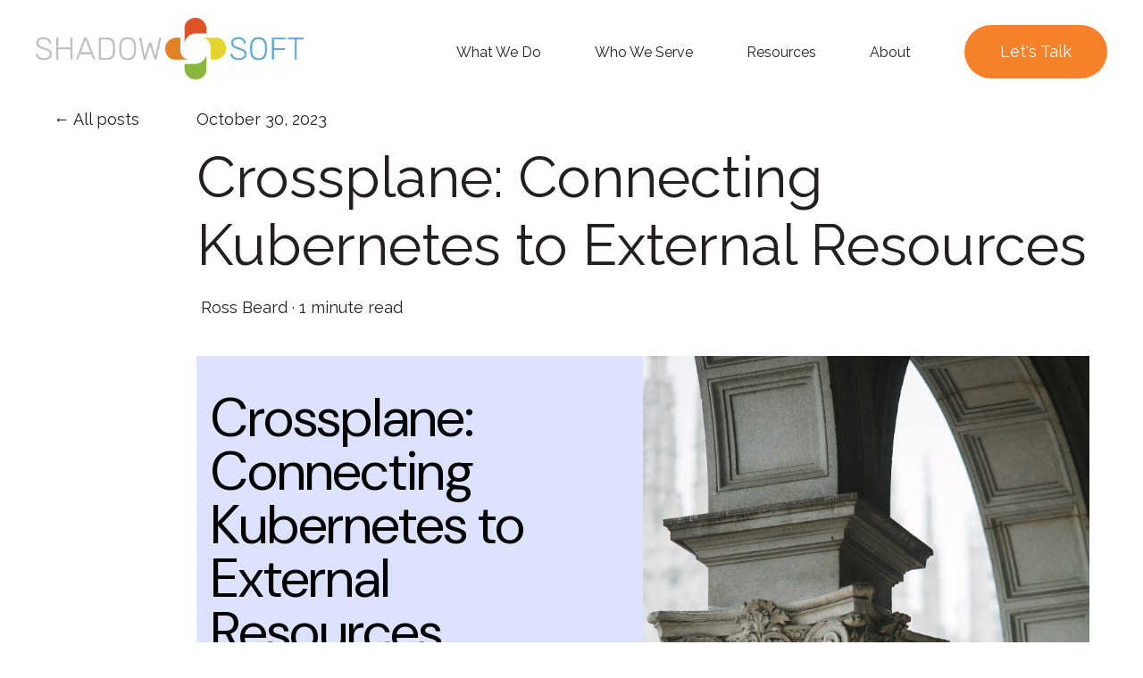

--- FILE ---
content_type: text/html; charset=UTF-8
request_url: https://shadow-soft.com/content/crossplane-connecting-kubernetes-to-external-resources
body_size: 14209
content:
<!doctype html><html lang="en"><head>
    <meta charset="utf-8">
    
      <title>Crossplane: Connecting Kubernetes to External Resources</title>
    
    
      <link rel="shortcut icon" href="https://shadow-soft.com/hubfs/color-pedal.png">
    
    <meta name="description" content="Learn about the building blocks of Crossplane, how to extend it with packages, and how to choose the right tool for infrastructure provisioning.">
    
    
    
      
    
    
    
    
<meta name="viewport" content="width=device-width, initial-scale=1">

    
    <meta property="og:description" content="Learn about the building blocks of Crossplane, how to extend it with packages, and how to choose the right tool for infrastructure provisioning.">
    <meta property="og:title" content="Crossplane: Connecting Kubernetes to External Resources">
    <meta name="twitter:description" content="Learn about the building blocks of Crossplane, how to extend it with packages, and how to choose the right tool for infrastructure provisioning.">
    <meta name="twitter:title" content="Crossplane: Connecting Kubernetes to External Resources">

    

    
    <style>
a.cta_button{-moz-box-sizing:content-box !important;-webkit-box-sizing:content-box !important;box-sizing:content-box !important;vertical-align:middle}.hs-breadcrumb-menu{list-style-type:none;margin:0px 0px 0px 0px;padding:0px 0px 0px 0px}.hs-breadcrumb-menu-item{float:left;padding:10px 0px 10px 10px}.hs-breadcrumb-menu-divider:before{content:'›';padding-left:10px}.hs-featured-image-link{border:0}.hs-featured-image{float:right;margin:0 0 20px 20px;max-width:50%}@media (max-width: 568px){.hs-featured-image{float:none;margin:0;width:100%;max-width:100%}}.hs-screen-reader-text{clip:rect(1px, 1px, 1px, 1px);height:1px;overflow:hidden;position:absolute !important;width:1px}
</style>

<link rel="stylesheet" href="https://shadow-soft.com/hubfs/hub_generated/template_assets/1/110692070714/1762643090126/template_main.min.css">
<link rel="stylesheet" href="https://shadow-soft.com/hubfs/hub_generated/template_assets/1/110687276968/1762643087487/template_blog-post.min.css">
<link rel="stylesheet" href="https://shadow-soft.com/hubfs/hub_generated/template_assets/1/110687365205/1762643088357/template_theme-overrides.css">
<link rel="stylesheet" href="https://shadow-soft.com/hubfs/hub_generated/template_assets/1/176910961189/1762348957752/template_child.min.css">
<link rel="stylesheet" href="https://7052064.fs1.hubspotusercontent-na1.net/hubfs/7052064/hub_generated/module_assets/1/-2712622/1762452576572/module_search_input.min.css">

<style>
  #hs_cos_wrapper_site_search .hs-search-field__bar>form { border-radius:px; }

#hs_cos_wrapper_site_search .hs-search-field__bar>form>label {}

#hs_cos_wrapper_site_search .hs-search-field__bar>form>.hs-search-field__input { border-radius:px; }

#hs_cos_wrapper_site_search .hs-search-field__button { border-radius:px; }

#hs_cos_wrapper_site_search .hs-search-field__button:hover,
#hs_cos_wrapper_site_search .hs-search-field__button:focus {}

#hs_cos_wrapper_site_search .hs-search-field__button:active {}

#hs_cos_wrapper_site_search .hs-search-field--open .hs-search-field__suggestions { border-radius:px; }

#hs_cos_wrapper_site_search .hs-search-field--open .hs-search-field__suggestions a {}

#hs_cos_wrapper_site_search .hs-search-field--open .hs-search-field__suggestions a:hover {}

</style>

<link rel="stylesheet" href="https://shadow-soft.com/hubfs/hub_generated/module_assets/1/165184926494/1741347694465/module_website-header-v2.min.css">
<link rel="stylesheet" href="https://shadow-soft.com/hubfs/hub_generated/module_assets/1/110703208321/1741347683258/module_social-sharing.min.css">
<link rel="stylesheet" href="https://shadow-soft.com/hubfs/hub_generated/module_assets/1/191353208704/1749843190639/module_Subscribe_with_Background_Color.min.css">

<style>
  .subscribe-with-background-color-subscribe-section.widget_1749843983865 .hs-button {border: 1px solid #FFFFFF;padding-top: 10px;padding-right: 20px;padding-bottom: 10px;padding-left: 20px;font-style: normal;font-weight: 600;text-decoration: none;background-color: #FFFFFF;border-radius: 0px;color: #000000;font-size: 16px;text-transform: none;}
  .subscribe-with-background-color-subscribe-section.widget_1749843983865 .hs-button:hover {background:#EEEEEE; color: #999999;border: 1px solid #EEEEEE;}
  .subscribe-with-background-color-subscribe-section.widget_1749843983865 { position: relative; background: #f1f3f5;}
  .subscribe-with-background-color-subscribe-section.widget_1749843983865 .form-title {display:none;}
  .subscribe-with-background-color-subscribe-section.widget_1749843983865 .subscribe-with-background-color-top-shape {width: 100%;max-width: 100%;position: absolute;top: -8px;transform: scaleY(-1); z-index:3;}
  .subscribe-with-background-color-subscribe-section.widget_1749843983865 .subscribe-with-background-color-top-shape svg {width:100%; max-width:100%; height:100%; }
  .subscribe-with-background-color-subscribe-section.widget_1749843983865 .subscribe-with-background-color-inner {text-align:center; padding: 50px 0 0 0;}
  .subscribe-with-background-color-subscribe-section.widget_1749843983865 .subscribe-with-background-color-inner h2 {padding-top:70px;}
  .subscribe-with-background-color-subscribe-section.widget_1749843983865 .subscribe-with-background-color-inner .content { margin: 30px auto; max-width:700px; display:block;}
  .subscribe-with-background-color-subscribe-section.widget_1749843983865 .subscribe-with-background-color-inner .subscribe-form form { max-width: 700px; margin: 0 auto; border-radius:15px;position:relative; padding:15px;}
  .subscribe-with-background-color-subscribe-section.widget_1749843983865 .subscribe-with-background-color-inner .subscribe-form form .hs-form-field {position:relative;}
  .subscribe-with-background-color-subscribe-section.widget_1749843983865 .subscribe-with-background-color-inner .subscribe-form form .input input { background: #fff; border-radius: 8px; }
  .subscribe-with-background-color-subscribe-section.widget_1749843983865 .subscribe-with-background-color-inner .subscribe-form form ul.inputs-list { text-align: left; }
  .subscribe-with-background-color-subscribe-section.widget_1749843983865 .subscribe-with-background-color-inner .subscribe-form form ul.inputs-list li input[type="checkbox"] { opacity: 0; display: none; }
  .subscribe-with-background-color-subscribe-section.widget_1749843983865 .subscribe-with-background-color-inner .subscribe-form form ul.inputs-list li input[type="checkbox"] + span { position: relative; padding: 1px 0 0 30px; display: block; font-size: 16px; line-height: normal; }
  .subscribe-with-background-color-subscribe-section.widget_1749843983865 .subscribe-with-background-color-inner .subscribe-form form ul.inputs-list li input[type="checkbox"] + span:before { content: "\f00c"; height: 20px; width: 20px; position: absolute; background: #ffffff; border: 1px solid ; color: ; left: 0; top: 0; font-family: 'FontAwesome'; display: flex; align-items: center; justify-content: center; font-size: 0; }
  .subscribe-with-background-color-subscribe-section.widget_1749843983865 .subscribe-with-background-color-inner .subscribe-form form ul.inputs-list li input[type="checkbox"]:checked + span:before { font-size: 12px; }
  @media(min-width:1410px){
    .subscribe-with-background-color-subscribe-section.widget_1749843983865 .subscribe-with-background-color-inner { width:100%; max-width: 1350px; margin:0 auto;}
}
  @media (max-width:767px){
    .subscribe-with-background-color-subscribe-section.widget_1749843983865 { padding:70px 0; }
  }
</style>


<style>
  .subscribe-with-background-color-subscribe-section.widget_1749843983865 .subscribe-with-background-color-top-shape svg path {fill: #FFFFFF; stroke: #FFFFFF; }
</style>


<style>
  .subscribe-with-background-color-subscribe-section.widget_1749843983865 .subscribe-with-background-color-inner {padding:100px 0;}
</style>


<style>
  .subscribe-with-background-color-subscribe-section.widget_1749843983865 {background-color: rgba(238, 238, 238, 1.0);}
</style>


<style>
  .fancybox-navigation {display:none;}
  .common_popup_form{display:none;}
  .common_popup_form { max-width: 600px !important; width: 100%; padding: 45px 25px 30px !important; overflow: visible !important;}
  .common_popup_form .hs-form-field input.hs-input { width: 100% !important; }
  .common_popup_form .hs-form-field .input { margin: 0 !important; }
  .common_popup_form .hs-fieldtype-booleancheckbox.field.hs-form-field input { width: auto !important; }
  .common_popup_form .pop-up-content {padding:10px 0;}
  .common_popup_form .form-title {display:none;}
  .common_popup_form .hs-button { background: #f5822b;background: #f5822b;border-radius: 0px; font-size: 14px; height: auto;border: 1px solid #f5822b;border: 1px solid #f5822b; }
  .common_popup_form li.hs-form-booleancheckbox label span,
  .common_popup_form li.hs-form-booleancheckbox label span a { color: #666; font-size: 14px; line-height: 20px; }
  .common_popup_form li.hs-form-booleancheckbox label span a { color: #f5822b; }
  .common_popup_form .hs-form-field label.hs-error-msg { color: red; font-size: 12px; }
  .common_popup_form .hs-button:hover { color: #fff; background: #ffffff;background: #ffffff;border: 1px solid #ffffff;border: 1px solid #ffffff; }
  .common_popup_form button.fancybox-close-small {background: #fff; position: absolute; top: -42px; right: -32px; border-radius: 100px; opacity: 1 !important; }
  .common_popup_form .inputs-list .hs-form-checkbox-display , .common_popup_form .inputs-list .hs-form-booleancheckbox{ display:block; padding:0 0 8px 25px; position:relative; }
  .common_popup_form button.fancybox-close-small svg path {fill:#000;}
  .common_popup_form .inputs-list input[type="checkbox"] , .row-fluid .inputs-list input[type="radio"] { position:absolute; left:0; margin:0; top:0; opacity: 0; width: 20px; height: 20px; }
  .common_popup_form .inputs-list input[type="checkbox"] + span { line-height: 22px; position:relative; display: block; }
  .common_popup_form .inputs-list input[type="checkbox"] + span:before  { position:absolute; left:-23px; top:4px;  content:''; width:15px; height:15px; border:1px solid #dadada; color:#fafafa; background:#fafafa; }
  .common_popup_form .inputs-list input[type="checkbox"]:checked + span:before { background:#333; color:#ffff; border-color:#333; }
  .common_popup_form .inputs-list input[type="checkbox"]:checked + span:after { text-align:center; color:#fff; position:absolute; left:-23px; top:4px;  content: "\f00c"; font-family:'FontAwesome'; width: 15px; line-height: 15px; font-size: 11px;}
  .submitted-message {display:block !important;}
  .common_popup_form .fancybox-button:hover:not([disabled]) { background:#fff; }
  .common_popup_form .fancybox-button:after, .fancybox-button:before { opacity: 1; background-color: transparent; display:none; }
  .common_popup_form .fancybox-button { width:35px; height:35px; }
  @media (max-width:991px) {
    .common_popup_form { max-width: 100%; margin:0 auto; width:90%;}
  }
</style>


<style>
  .subscribe-with-background-color-subscribe-section.widget_1749843983865 .common_popup_form .hs-button { background: #f5822b;}
</style>


<style>
  .subscribe-with-background-color-subscribe-section.widget_1749843983865 .common_popup_form .hs-button:hover { background: #ffffff; }
</style>


<link rel="stylesheet" href="https://cdnjs.cloudflare.com/ajax/libs/font-awesome/4.7.0/css/font-awesome.min.css">
<link rel="stylesheet" type="text/css" href="https://cdnjs.cloudflare.com/ajax/libs/fancybox/3.1.20/jquery.fancybox.min.css">

<link rel="stylesheet" href="https://shadow-soft.com/hubfs/hub_generated/module_assets/1/110679996724/1741347661420/module_social-follow.min.css">
<style>
  @font-face {
    font-family: "Raleway";
    font-weight: 700;
    font-style: normal;
    font-display: swap;
    src: url("/_hcms/googlefonts/Raleway/700.woff2") format("woff2"), url("/_hcms/googlefonts/Raleway/700.woff") format("woff");
  }
  @font-face {
    font-family: "Raleway";
    font-weight: 400;
    font-style: normal;
    font-display: swap;
    src: url("/_hcms/googlefonts/Raleway/regular.woff2") format("woff2"), url("/_hcms/googlefonts/Raleway/regular.woff") format("woff");
  }
  @font-face {
    font-family: "Raleway";
    font-weight: 600;
    font-style: normal;
    font-display: swap;
    src: url("/_hcms/googlefonts/Raleway/600.woff2") format("woff2"), url("/_hcms/googlefonts/Raleway/600.woff") format("woff");
  }
  @font-face {
    font-family: "Raleway";
    font-weight: 400;
    font-style: normal;
    font-display: swap;
    src: url("/_hcms/googlefonts/Raleway/regular.woff2") format("woff2"), url("/_hcms/googlefonts/Raleway/regular.woff") format("woff");
  }
</style>

<!-- Editor Styles -->
<style id="hs_editor_style" type="text/css">
#hs_cos_wrapper_footer-module-3  { display: block !important; padding-right: 40px !important }
.gen-header-row-0-force-full-width-section > .row-fluid {
  max-width: none !important;
}
.footer-row-0-force-full-width-section > .row-fluid {
  max-width: none !important;
}
/* HubSpot Styles (default) */
.gen-header-row-0-padding {
  padding-top: 0px !important;
  padding-bottom: 0px !important;
  padding-left: 20px !important;
  padding-right: 20px !important;
}
.footer-row-0-padding {
  padding-top: 0px !important;
  padding-bottom: 0px !important;
  padding-left: 0px !important;
  padding-right: 0px !important;
}
.footer-row-1-padding {
  padding-top: 48px !important;
  padding-bottom: 48px !important;
}
.footer-row-2-padding {
  padding-top: 48px !important;
  padding-bottom: 48px !important;
}
.cell_1754597983751-margin {
  margin-bottom: 20px !important;
}
.footer-column-8-margin {
  margin-bottom: 20px !important;
}
.footer-column-6-margin {
  margin-bottom: 20px !important;
}
.footer-column-2-margin {
  margin-bottom: 20px !important;
}
/* HubSpot Styles (mobile) */
@media (max-width: 767px) {
  .footer-row-0-padding {
    padding-right: 0px !important;
  }
}
</style>
    <script type="application/ld+json">
{
  "mainEntityOfPage" : {
    "@type" : "WebPage",
    "@id" : "https://shadow-soft.com/content/crossplane-connecting-kubernetes-to-external-resources"
  },
  "author" : {
    "name" : "Ross Beard",
    "url" : "https://shadow-soft.com/content/author/ross-beard",
    "@type" : "Person"
  },
  "headline" : "Crossplane: Connecting Kubernetes to External Resources",
  "datePublished" : "2023-10-30T19:10:28.000Z",
  "dateModified" : "2024-08-28T15:35:52.634Z",
  "publisher" : {
    "logo" : {
      "url" : "https://9094569.fs1.hubspotusercontent-na1.net/hubfs/9094569/Shadow-Soft-Logo-1.png",
      "@type" : "ImageObject"
    },
    "@type" : "Organization"
  },
  "@context" : "https://schema.org",
  "@type" : "BlogPosting",
  "image" : [ "https://9094569.fs1.hubspotusercontent-na1.net/hubfs/9094569/Logo%20-%20Shadow-Soft/shadow-soft-logo-featured-image.png" ]
}
</script>


  <script data-search_input-config="config_site_search" type="application/json">
  {
    "autosuggest_results_message": "Results for \u201C[[search_term]]\u201D",
    "autosuggest_no_results_message": "There are no autosuggest results for \u201C[[search_term]]\u201D",
    "sr_empty_search_field_message": "There are no suggestions because the search field is empty.",
    "sr_autosuggest_results_message": "There are currently [[number_of_results]] auto-suggested results for [[search_term]]. Navigate to the results list by pressing the down arrow key, or press return to search for all results.",
    "sr_search_field_aria_label": "This is a search field with an auto-suggest feature attached.",
    "sr_search_button_aria_label": "Search"
  }
  </script>

  <script id="hs-search-input__valid-content-types" type="application/json">
    [
      
        "SITE_PAGE",
      
        "LANDING_PAGE",
      
        "BLOG_POST",
      
        "LISTING_PAGE",
      
        "KNOWLEDGE_ARTICLE",
      
        "HS_CASE_STUDY"
      
    ]
  </script>


    

<!-- Google tag (gtag.js) -->
<script async src="https://www.googletagmanager.com/gtag/js?id=G-6FHZWJBLKZ"></script>
<script>
  window.dataLayer = window.dataLayer || [];
  function gtag(){dataLayer.push(arguments);}
  gtag('js', new Date());

  gtag('config', 'G-6FHZWJBLKZ');
</script>
<script type="text/javascript">
_linkedin_data_partner_id = "58103";
</script><script type="text/javascript">
(function(){var s = document.getElementsByTagName("script")[0];
var b = document.createElement("script");
b.type = "text/javascript";b.async = true;
b.src = "https://snap.licdn.com/li.lms-analytics/insight.min.js";
s.parentNode.insertBefore(b, s);})();
</script>
<noscript>
&lt;img  height="1" width="1" style="display:none;" alt="" src="https://dc.ads.linkedin.com/collect/?pid=58103&amp;amp;fmt=gif"&gt;
</noscript>		
<script>
          (function(i,s,o,g,r,a,m){i['GoogleAnalyticsObject']=r;i[r]=i[r]||function(){
          (i[r].q=i[r].q||[]).push(arguments)},i[r].l=1*new Date();a=s.createElement(o),
          m=s.getElementsByTagName(o)[0];a.async=1;a.src=g;m.parentNode.insertBefore(a,m)
          })(window,document,'script','//www.google-analytics.com/analytics.js','ga');
        
          ga('create', 'UA-25041981-1', 'auto');
          ga('send', 'pageview');
		gtag('config', 'AW-966773985');

        
</script>

<script id="mcjs">!function(c,h,i,m,p){m=c.createElement(h),p=c.getElementsByTagName(h)[0],m.async=1,m.src=i,p.parentNode.insertBefore(m,p)}(document,"script","https://chimpstatic.com/mcjs-connected/js/users/03e10b5748587e75d17bc5ecb/cd2151da53567f05d87b07b49.js");</script>
<script async defer src="//survey.g.doubleclick.net/async_survey?site=uhj4qeopl2oj5x6sux43lnbcga"></script>

<script> (function(ss,ex){ window.ldfdr=window.ldfdr||function(){(ldfdr._q=ldfdr._q||[]).push([].slice.call(arguments));}; (function(d,s){ fs=d.getElementsByTagName(s)[0]; function ce(src){ var cs=d.createElement(s); cs.src=src; setTimeout(function(){fs.parentNode.insertBefore(cs,fs)},1); }; ce('https://sc.lfeeder.com/lftracker_v1_'+ss+(ex?'_'+ex:'')+'.js'); })(document,'script'); })('B5PwpxKnY9zE8Gea'); </script>

<script type="text/javascript">
    (function(i,s,o,g,r,a,m){i['SLScoutObject']=r;i[r]=i[r]||function(){
    (i[r].q=i[r].q||[]).push(arguments)},i[r].l=1*new Date();a=s.createElement(o),
    m=s.getElementsByTagName(o)[0];a.async=1;a.src=g;m.parentNode.insertBefore(a,m)
    })(window,document,'script','https://scout-cdn.salesloft.com/sl.js','slscout');
    slscout(["init", "eyJ0eXAiOiJKV1QiLCJhbGciOiJIUzI1NiJ9.eyJ0IjoxMDQ1MTh9.1KEJN8t9Xr-l6mwrspZzgvKQL6I7Tf0YdNsxjJMQw2w"]); </script>

<!-- Twitter conversion tracking base code -->
<script>
!function(e,t,n,s,u,a){e.twq||(s=e.twq=function(){s.exe?s.exe.apply(s,arguments):s.queue.push(arguments);
},s.version='1.1',s.queue=[],u=t.createElement(n),u.async=!0,u.src='https://static.ads-twitter.com/uwt.js',
a=t.getElementsByTagName(n)[0],a.parentNode.insertBefore(u,a))}(window,document,'script');
twq('config','nvink');
</script>
<!-- End Twitter conversion tracking base code -->
<script>!function () {var reb2b = window.reb2b = window.reb2b || [];if (reb2b.invoked) return;reb2b.invoked = true;reb2b.methods = ["identify", "collect"];reb2b.factory = function (method) {return function () {var args = Array.prototype.slice.call(arguments);args.unshift(method);reb2b.push(args);return reb2b;};};for (var i = 0; i < reb2b.methods.length; i++) {var key = reb2b.methods[i];reb2b[key] = reb2b.factory(key);}reb2b.load = function (key) {var script = document.createElement("script");script.type = "text/javascript";script.async = true;script.src = "https://s3-us-west-2.amazonaws.com/b2bjsstore/b/" + key + "/reb2b.js.gz";var first = document.getElementsByTagName("script")[0];first.parentNode.insertBefore(script, first);};reb2b.SNIPPET_VERSION = "1.0.1";reb2b.load("4N210HE7RZ6Z");}();</script>

<!-- Privacy-friendly analytics by Plausible -->
<script async src="https://plausible.io/js/pa-Q7qhhES097KG4aUEBnT0W.js"></script>
<script>
  window.plausible=window.plausible||function(){(plausible.q=plausible.q||[]).push(arguments)},plausible.init=plausible.init||function(i){plausible.o=i||{}};
  plausible.init()
</script>


<link rel="amphtml" href="https://shadow-soft.com/content/crossplane-connecting-kubernetes-to-external-resources?hs_amp=true">

<meta property="og:image" content="https://shadow-soft.com/hubfs/Logo%20-%20Shadow-Soft/shadow-soft-logo-featured-image.png">
<meta property="og:image:width" content="1200">
<meta property="og:image:height" content="630">

<meta name="twitter:image" content="https://shadow-soft.com/hubfs/Logo%20-%20Shadow-Soft/shadow-soft-logo-featured-image.png">


<meta property="og:url" content="https://shadow-soft.com/content/crossplane-connecting-kubernetes-to-external-resources">
<meta name="twitter:card" content="summary_large_image">

<link rel="canonical" href="https://shadow-soft.com/content/crossplane-connecting-kubernetes-to-external-resources">

<meta property="og:type" content="article">
<link rel="alternate" type="application/rss+xml" href="https://shadow-soft.com/content/rss.xml">
<meta name="twitter:domain" content="shadow-soft.com">
<script src="//platform.linkedin.com/in.js" type="text/javascript">
    lang: en_US
</script>

<meta http-equiv="content-language" content="en">







  <meta name="generator" content="HubSpot"></head>
  <body>
    <div class="body-wrapper   hs-content-id-142765492823 hs-blog-post hs-blog-id-161339899160">

      
        
          <div data-global-resource-path="Generator Blog/templates/partials/header-v2.html"><header class="gen-header gen-header--fixed">

  
  <a href="#main-content" class="header__skip">Skip to content</a>  

  <div class="gen-header__search-wrapper">
    <div class="gen-header__search header--element">

      <div id="hs_cos_wrapper_site_search" class="hs_cos_wrapper hs_cos_wrapper_widget hs_cos_wrapper_type_module" style="" data-hs-cos-general-type="widget" data-hs-cos-type="module">












  












<div class="hs-search-field">
    <div class="hs-search-field__bar hs-search-field__bar--button-inline  ">
      <form data-hs-do-not-collect="true" class="hs-search-field__form" action="/hs-search-results">

        <label class="hs-search-field__label show-for-sr" for="site_search-input">This is a search field with an auto-suggest feature attached.</label>

        <input role="combobox" aria-expanded="false" aria-controls="autocomplete-results" aria-label="This is a search field with an auto-suggest feature attached." type="search" class="hs-search-field__input" id="site_search-input" name="q" autocomplete="off" aria-autocomplete="list" placeholder="Search">

        
          
            <input type="hidden" name="type" value="SITE_PAGE">
          
        
          
        
          
            <input type="hidden" name="type" value="BLOG_POST">
          
        
          
            <input type="hidden" name="type" value="LISTING_PAGE">
          
        
          
        
          
        

        

        <button class="hs-search-field__button " aria-label="Search">
          <span id="hs_cos_wrapper_site_search_" class="hs_cos_wrapper hs_cos_wrapper_widget hs_cos_wrapper_type_icon" style="" data-hs-cos-general-type="widget" data-hs-cos-type="icon"><svg version="1.0" xmlns="http://www.w3.org/2000/svg" viewbox="0 0 512 512" aria-hidden="true"><g id="search1_layer"><path d="M505 442.7L405.3 343c-4.5-4.5-10.6-7-17-7H372c27.6-35.3 44-79.7 44-128C416 93.1 322.9 0 208 0S0 93.1 0 208s93.1 208 208 208c48.3 0 92.7-16.4 128-44v16.3c0 6.4 2.5 12.5 7 17l99.7 99.7c9.4 9.4 24.6 9.4 33.9 0l28.3-28.3c9.4-9.4 9.4-24.6.1-34zM208 336c-70.7 0-128-57.2-128-128 0-70.7 57.2-128 128-128 70.7 0 128 57.2 128 128 0 70.7-57.2 128-128 128z" /></g></svg></span>
           </button>
        <div class="hs-search-field__suggestions-container ">
          <ul id="autocomplete-results" role="listbox" aria-label="term" class="hs-search-field__suggestions">
            
              <li role="option" tabindex="-1" aria-posinset="1" aria-setsize="0" class="results-for show-for-sr">There are no suggestions because the search field is empty.</li>
            
          </ul>
        </div>
      </form>
    </div>
    <div id="sr-messenger" class="hs-search-sr-message-container show-for-sr" role="status" aria-live="polite" aria-atomic="true">
    </div>
</div>

</div>
      
      
       <div class="gen-header__search-close">
        <div class="gen-header__search-close-btn">
          <div></div>
          <div></div>
          <div></div>
        </div>
      </div>  

    </div>
  </div>

  <div class="container-fluid">
<div class="row-fluid-wrapper">
<div class="row-fluid">
<div class="span12 widget-span widget-type-cell " style="" data-widget-type="cell" data-x="0" data-w="12">

<div class="row-fluid-wrapper row-depth-1 row-number-1 dnd-section gen-header-row-0-force-full-width-section gen-header-row-0-padding">
<div class="row-fluid ">
<div class="span12 widget-span widget-type-custom_widget dnd-module" style="" data-widget-type="custom_widget" data-x="0" data-w="12">
<div id="hs_cos_wrapper_gen-header-module-1" class="hs_cos_wrapper hs_cos_wrapper_widget hs_cos_wrapper_type_module" style="" data-hs-cos-general-type="widget" data-hs-cos-type="module"><!-- module html  -->














<div class="gen-header__wrapper">

  

  
    
  

  <div class="gen-header__logo">

    
      <a class="gen-header__logo-link" href="https://shadow-soft.com">
    

      

      

        <img class="gen-header__logo-image" src="https://shadow-soft.com/hs-fs/hubfs/Shadow-Soft-Logo-1.png?width=1878&amp;height=431&amp;name=Shadow-Soft-Logo-1.png" loading="eager" alt="" height="431" width="1878" srcset="https://shadow-soft.com/hs-fs/hubfs/Shadow-Soft-Logo-1.png?width=939&amp;height=216&amp;name=Shadow-Soft-Logo-1.png 939w, https://shadow-soft.com/hs-fs/hubfs/Shadow-Soft-Logo-1.png?width=1878&amp;height=431&amp;name=Shadow-Soft-Logo-1.png 1878w, https://shadow-soft.com/hs-fs/hubfs/Shadow-Soft-Logo-1.png?width=2817&amp;height=647&amp;name=Shadow-Soft-Logo-1.png 2817w, https://shadow-soft.com/hs-fs/hubfs/Shadow-Soft-Logo-1.png?width=3756&amp;height=862&amp;name=Shadow-Soft-Logo-1.png 3756w, https://shadow-soft.com/hs-fs/hubfs/Shadow-Soft-Logo-1.png?width=4695&amp;height=1078&amp;name=Shadow-Soft-Logo-1.png 4695w, https://shadow-soft.com/hs-fs/hubfs/Shadow-Soft-Logo-1.png?width=5634&amp;height=1293&amp;name=Shadow-Soft-Logo-1.png 5634w" sizes="(max-width: 1878px) 100vw, 1878px">

      

      

    
      </a>
    

  </div>



  <div class="gen-header__nav-container">
    <div class="gen-header__menu-close">
      <div class="cross">
        <div></div>
        <div></div>
      </div>      
    </div>
    <ul class="gen-header__nav">
      
      <!-- MAIN MENU ITEM -->
      
      <li class="gen-header__nav-item">        
        
          <span class="gen-header__item-text">What We Do</span>    
        
        <!-- /MAIN MENU ITEM -->

        <!-- SUB MENU -->     
         
                        
                
          <div class="gen-header__nav-submenu">
            <div class="gen-header__nav-submenu-inner">
                                        
              <div class="gen-header__nav-submenu-column" style="width: 350px;">
                
                  <div id="hs_cos_wrapper_gen-header-module-1_" class="hs_cos_wrapper hs_cos_wrapper_widget hs_cos_wrapper_type_inline_rich_text" style="" data-hs-cos-general-type="widget" data-hs-cos-type="inline_rich_text" data-hs-cos-field="column_content"><p style="font-size: 20px;">Expertise</p>
<p style="font-size: 16px;"><a class="gen-header__nav-submenu-item" href="https://shadow-soft.com/expertise/modern-infrastructure" rel="noopener" style="color: #444444;"><strong>Modern Infrastructure</strong></a><br><span style="font-size: 12px; color: #444444;">Virtualization, Containers, Enterprise Linux</span></p>
<p style="font-size: 16px;"><a href="https://shadow-soft.com/expertise/automation" rel="noopener" style="color: #444444;"><strong>Automation</strong></a><br><span style="font-size: 12px;">Infrastructure as Code, CI/CD, Config Management</span></p>
<p style="font-size: 16px;"><a href="https://shadow-soft.com/expertise/observability-monitoring" rel="noopener" style="color: #444444;"><strong>Observability &amp; Monitoring</strong></a><br><span style="font-size: 12px;">Application Performance, Infrastructure Visibility, Logging</span></p>
<p style="font-size: 16px;"><a href="https://shadow-soft.com/expertise/cloud-engineering" rel="noopener" style="color: #444444;"><strong>Cloud Engineering</strong></a><br><span style="font-size: 12px;">Cloud Migrations, Multi-Cloud Platforms, Cost Optimization</span></p>
<p style="font-size: 16px;"><a href="https://shadow-soft.com/expertise/ai-infrastructure" rel="noopener" style="color: #444444;"><strong>AI Infrastructure</strong></a><br><span style="font-size: 12px;">On-premise Deployments, AI Optimization</span><span style="font-size: 12px;"></span></p></div>
                
                
              </div>
                                        
              <div class="gen-header__nav-submenu-column" style="width: 250px;">
                
                
                       
                                   
                  <div class="gen-header__nav-submenu-header">
                    Technologies
                  </div>   
                                                          
                  <ul class="gen-header__nav-submenu-menu">                      
                                                       
                    <li class="gen-header__nav-submenu-item">  
                                                    
                                            
                      <a href="https://shadow-soft.com/expertise/openshift">
                        Red Hat OpenShift
                      </a>                                                    
                    </li>  
                                                       
                    <li class="gen-header__nav-submenu-item">  
                                                    
                                            
                      <a href="https://shadow-soft.com/expertise/kubernetes">
                        Kubernetes
                      </a>                                                    
                    </li>  
                                                       
                    <li class="gen-header__nav-submenu-item">  
                                                    
                                            
                      <a href="https://shadow-soft.com/expertise/ansible">
                        Red Hat Ansible
                      </a>                                                    
                    </li>  
                                                       
                    <li class="gen-header__nav-submenu-item">  
                                                    
                                            
                      <a href="https://shadow-soft.com/hashicorp-terraform-consulting">
                        HashiCorp Terraform
                      </a>                                                    
                    </li>  
                                                       
                    <li class="gen-header__nav-submenu-item">  
                                                    
                                            
                      <a href="https://shadow-soft.com/expertise/dynatrace">
                        Dynatrace
                      </a>                                                    
                    </li>  
                                                       
                    <li class="gen-header__nav-submenu-item">  
                                                    
                                            
                      <a href="https://shadow-soft.com/icinga">
                        Icinga
                      </a>                                                    
                    </li>  
                                                      
                  </ul>                                      
                
              </div>
                                        
              <div class="gen-header__nav-submenu-column" style="width: 300px;">
                
                  <div id="hs_cos_wrapper_gen-header-module-1_" class="hs_cos_wrapper hs_cos_wrapper_widget hs_cos_wrapper_type_inline_rich_text" style="" data-hs-cos-general-type="widget" data-hs-cos-type="inline_rich_text" data-hs-cos-field="column_content"><p style="font-size: 20px;">Solutions</p>
<p style="font-size: 16px;"><a class="gen-header__nav-submenu-item" href="https://shadow-soft.com/solutions/vmware-migration-program" rel="noopener" style="color: #444444;"><strong>VMware to Red Hat Migration</strong></a><br><span style="font-size: 12px; color: #444444;">Need a strategic path forward as VMware licensing costs rise?</span><span style="font-size: 12px;"></span></p>
<p style="font-size: 16px;"><a class="gen-header__nav-submenu-item" href="https://shadow-soft.com/solutions/it-operations-automation-program" rel="noopener" style="color: #444444;"><strong>IT Operations Automation</strong></a><br><span style="font-size: 12px; color: #444444;">Transform IT operations into a resilient, cost-efficient foundation</span><span style="font-size: 12px;"></span><span style="font-size: 12px; color: #444444;"></span></p>
<p style="font-size: 16px;"><a class="gen-header__nav-submenu-item" href="https://shadow-soft.com/solutions/unified-observability-program" rel="noopener" style="color: #444444;"><strong>Unified Observability</strong></a><br><span style="font-size: 12px; color: #444444;">Stop firefighting with 6+ monitoring tools that don't talk to each other.</span><span style="font-size: 12px;"></span><a href="https://shadow-soft.com/services/embedded-staffing-services" rel="noopener" style="color: #444444;"></a></p></div>
                
                
              </div>
              
            </div>
          </div>   
        
        <!-- /SUB MENU -->     
      </li>
      
      <li class="gen-header__nav-item">        
        
          <span class="gen-header__item-text">Who We Serve</span>    
        
        <!-- /MAIN MENU ITEM -->

        <!-- SUB MENU -->     
         
                        
                
          <div class="gen-header__nav-submenu">
            <div class="gen-header__nav-submenu-inner">
                                        
              <div class="gen-header__nav-submenu-column" style="width: 200px;">
                
                
                       
                                                          
                  <ul class="gen-header__nav-submenu-menu">                      
                                                       
                    <li class="gen-header__nav-submenu-item">  
                                                    
                                            
                      <a href="https://shadow-soft.com/solutions/enterprises">
                        Enterprises
                      </a>                                                    
                    </li>  
                                                       
                    <li class="gen-header__nav-submenu-item">  
                                                    
                                            
                      <a href="https://shadow-soft.com/solutions/software-vendors">
                        Software Companies
                      </a>                                                    
                    </li>  
                                                       
                    <li class="gen-header__nav-submenu-item">  
                                                    
                                            
                      <a href="https://shadow-soft.com/solutions/it-solution-providers">
                        IT Solution Providers
                      </a>                                                    
                    </li>  
                                                      
                  </ul>                                      
                
              </div>
              
            </div>
          </div>   
        
        <!-- /SUB MENU -->     
      </li>
      
      <li class="gen-header__nav-item">        
        
          <span class="gen-header__item-text">Resources</span>    
        
        <!-- /MAIN MENU ITEM -->

        <!-- SUB MENU -->     
         
                        
                
          <div class="gen-header__nav-submenu">
            <div class="gen-header__nav-submenu-inner">
                                        
              <div class="gen-header__nav-submenu-column" style="width: 200px;">
                
                
                       
                                                          
                  <ul class="gen-header__nav-submenu-menu">                      
                                                       
                    <li class="gen-header__nav-submenu-item">  
                                                    
                                            
                      <a href="https://shadow-soft.com/client-stories">
                        Client Stories
                      </a>                                                    
                    </li>  
                                                       
                    <li class="gen-header__nav-submenu-item">  
                                                    
                                            
                      <a href="https://shadow-soft.com/content-hub">
                        Content Hub
                      </a>                                                    
                    </li>  
                                                       
                    <li class="gen-header__nav-submenu-item">  
                                                    
                                            
                      <a href="https://shadow-soft.com/events">
                        Events
                      </a>                                                    
                    </li>  
                                                       
                    <li class="gen-header__nav-submenu-item">  
                                                    
                                            
                      <a href="https://shadow-soft.com/academy-home">
                        Academy
                      </a>                                                    
                    </li>  
                                                      
                  </ul>                                      
                
              </div>
              
            </div>
          </div>   
        
        <!-- /SUB MENU -->     
      </li>
      
      <li class="gen-header__nav-item">        
        
          <span class="gen-header__item-text">About</span>    
        
        <!-- /MAIN MENU ITEM -->

        <!-- SUB MENU -->     
         
                        
                
          <div class="gen-header__nav-submenu">
            <div class="gen-header__nav-submenu-inner">
                                        
              <div class="gen-header__nav-submenu-column" style="width: 200px;">
                
                
                       
                                                          
                  <ul class="gen-header__nav-submenu-menu">                      
                                                       
                    <li class="gen-header__nav-submenu-item">  
                                                    
                                            
                      <a href="https://shadow-soft.com/about">
                        About Shadow-Soft
                      </a>                                                    
                    </li>  
                                                       
                    <li class="gen-header__nav-submenu-item">  
                                                    
                                            
                      <a href="https://shadow-soft.com/partners">
                        Partners
                      </a>                                                    
                    </li>  
                                                       
                    <li class="gen-header__nav-submenu-item">  
                                                    
                                            
                      <a href="https://shadow-soft.com/careers">
                        Careers
                      </a>                                                    
                    </li>  
                                                       
                    <li class="gen-header__nav-submenu-item">  
                                                    
                                            
                      <a href="https://shadow-soft.com/newsroom">
                        Newsroom
                      </a>                                                    
                    </li>  
                                                       
                    <li class="gen-header__nav-submenu-item">  
                                                    
                                            
                      <a href="https://shadow-soft.com/contact">
                        Contact
                      </a>                                                    
                    </li>  
                                                      
                  </ul>                                      
                
              </div>
              
            </div>
          </div>   
        
        <!-- /SUB MENU -->     
      </li>
          
    </ul>

    
      <div class="gen-header__button--mobile">
        

  

  

  

  

  

  
  
  
  
  

  <a href="https://shadow-soft.com/contact" class="button   ">

    
    Let's Talk

  </a>


      </div>  
    

  </div>

  <!-- Search icon -->
  <div class="header__mag-glass">
    <img width="20" src="https://5018647.fs1.hubspotusercontent-na1.net/hubfs/5018647/Design/Icons/Font%20Awesome/search.svg" alt="Search icon">
  </div> 

  
  
  



  <!-- Mobile menu toggle -->
  <div class="gen-header__menu-toggle">
    <div></div>
    <div></div>
    <div></div>
  </div>  

  
    <div class="gen-header__button">
      

  

  

  

  

  

  
  
  
  
  

  <a href="https://shadow-soft.com/contact" class="button   ">

    
    Let's Talk

  </a>


    </div>  
  

</div>
  
<style>
@media (max-width:767px) {
  #hs_cos_wrapper_gen-header-module-1 .gen-header__nav-submenu-column { width:100% !important; }
}
  
</style></div>

</div><!--end widget-span -->
</div><!--end row-->
</div><!--end row-wrapper -->

</div><!--end widget-span -->
</div>
</div>
</div>

</header></div>     
        
              

      
      <main id="main-content">
        



<div class="content-wrapper">

  

  <div class="blog-post__column-wrapper">

    <div class="blog-post__left-sidebar">

      <a class="btn__back-to-posts" href="https://shadow-soft.com/content/all">
        All posts
      </a>   

    </div>
  
    <div class="blog-post-section">
      <article class="blog-post">
        <time datetime="2023-10-30 19:10:28" class="blog-post__timestamp">
          October 30, 2023
        </time>
        <h1 class="blog-post_hero-content"><span id="hs_cos_wrapper_name" class="hs_cos_wrapper hs_cos_wrapper_meta_field hs_cos_wrapper_type_text" style="" data-hs-cos-general-type="meta_field" data-hs-cos-type="text">Crossplane: Connecting Kubernetes to External Resources</span></h1>
        <div class="blog-post__meta">
          <div class="blog-post__author">
            &nbsp;
            <span class="blog-post__author-name">
              Ross Beard
            </span>
            <span>&nbsp;·&nbsp;</span>            
            <span class="reading-minutes">
              
              
              
              

                
                1 minute read      
              
            </span>          
          </div>        
        </div>
        <div class="blog-post__body">
          <span id="hs_cos_wrapper_post_body" class="hs_cos_wrapper hs_cos_wrapper_meta_field hs_cos_wrapper_type_rich_text" style="" data-hs-cos-general-type="meta_field" data-hs-cos-type="rich_text"><iframe style="border: none; margin: 0px auto; display: block;" xml="lang" src="https://app.courseau.co/projects/bb4cf290-6b50-41db-820a-fb55abae9460/preview" width="1000" height="750" data-service="app.courseau"></iframe></span>
        </div>     
        
        <div>
          <div id="hs_cos_wrapper_social_sharing" class="hs_cos_wrapper hs_cos_wrapper_widget hs_cos_wrapper_type_module" style="" data-hs-cos-general-type="widget" data-hs-cos-type="module">


  








<div class="social-sharing">

  
    <span class="social-sharing__share-text">Share:</span>
  

  

  

    

    
    
      
    

    

    <a class="social-sharing__link" href="http://www.linkedin.com/shareArticle?mini=true&amp;url=https://shadow-soft.com/content/crossplane-connecting-kubernetes-to-external-resources" target="_blank" rel="noopener">
      <span class="icon--small  ">
        <span id="hs_cos_wrapper_social_sharing_" class="hs_cos_wrapper hs_cos_wrapper_widget hs_cos_wrapper_type_icon social-sharing__icon icon" style="" data-hs-cos-general-type="widget" data-hs-cos-type="icon"><svg version="1.0" xmlns="http://www.w3.org/2000/svg" viewbox="0 0 448 512" aria-labelledby="linkedin-in1" role="img"><title id="linkedin-in1">linkedin-in icon</title><g id="linkedin-in1_layer"><path d="M100.3 480H7.4V180.9h92.9V480zM53.8 140.1C24.1 140.1 0 115.5 0 85.8 0 56.1 24.1 32 53.8 32c29.7 0 53.8 24.1 53.8 53.8 0 29.7-24.1 54.3-53.8 54.3zM448 480h-92.7V334.4c0-34.7-.7-79.2-48.3-79.2-48.3 0-55.7 37.7-55.7 76.7V480h-92.8V180.9h89.1v40.8h1.3c12.4-23.5 42.7-48.3 87.9-48.3 94 0 111.3 61.9 111.3 142.3V480z" /></g></svg></span>
      </span>
    </a>

  

    

    
    
      
    

    

    <a class="social-sharing__link" href="https://twitter.com/intent/tweet?url=https://shadow-soft.com/content/crossplane-connecting-kubernetes-to-external-resources" target="_blank" rel="noopener">
      <span class="icon--small  ">
        <span id="hs_cos_wrapper_social_sharing_" class="hs_cos_wrapper hs_cos_wrapper_widget hs_cos_wrapper_type_icon social-sharing__icon icon" style="" data-hs-cos-general-type="widget" data-hs-cos-type="icon"><svg version="1.0" xmlns="http://www.w3.org/2000/svg" viewbox="0 0 512 512" aria-labelledby="twitter2" role="img"><title id="twitter2">twitter icon</title><g id="twitter2_layer"><path d="M459.37 151.716c.325 4.548.325 9.097.325 13.645 0 138.72-105.583 298.558-298.558 298.558-59.452 0-114.68-17.219-161.137-47.106 8.447.974 16.568 1.299 25.34 1.299 49.055 0 94.213-16.568 130.274-44.832-46.132-.975-84.792-31.188-98.112-72.772 6.498.974 12.995 1.624 19.818 1.624 9.421 0 18.843-1.3 27.614-3.573-48.081-9.747-84.143-51.98-84.143-102.985v-1.299c13.969 7.797 30.214 12.67 47.431 13.319-28.264-18.843-46.781-51.005-46.781-87.391 0-19.492 5.197-37.36 14.294-52.954 51.655 63.675 129.3 105.258 216.365 109.807-1.624-7.797-2.599-15.918-2.599-24.04 0-57.828 46.782-104.934 104.934-104.934 30.213 0 57.502 12.67 76.67 33.137 23.715-4.548 46.456-13.32 66.599-25.34-7.798 24.366-24.366 44.833-46.132 57.827 21.117-2.273 41.584-8.122 60.426-16.243-14.292 20.791-32.161 39.308-52.628 54.253z" /></g></svg></span>
      </span>
    </a>

  

    

    
    
      
    

    

    <a class="social-sharing__link" href="mailto:?body=https://shadow-soft.com/content/crossplane-connecting-kubernetes-to-external-resources" target="_blank" rel="noopener">
      <span class="icon--small  ">
        <span id="hs_cos_wrapper_social_sharing_" class="hs_cos_wrapper hs_cos_wrapper_widget hs_cos_wrapper_type_icon social-sharing__icon icon" style="" data-hs-cos-general-type="widget" data-hs-cos-type="icon"><svg version="1.0" xmlns="http://www.w3.org/2000/svg" viewbox="0 0 512 512" aria-labelledby="envelope3" role="img"><title id="envelope3">envelope icon</title><g id="envelope3_layer"><path d="M502.3 190.8c3.9-3.1 9.7-.2 9.7 4.7V400c0 26.5-21.5 48-48 48H48c-26.5 0-48-21.5-48-48V195.6c0-5 5.7-7.8 9.7-4.7 22.4 17.4 52.1 39.5 154.1 113.6 21.1 15.4 56.7 47.8 92.2 47.6 35.7.3 72-32.8 92.3-47.6 102-74.1 131.6-96.3 154-113.7zM256 320c23.2.4 56.6-29.2 73.4-41.4 132.7-96.3 142.8-104.7 173.4-128.7 5.8-4.5 9.2-11.5 9.2-18.9v-19c0-26.5-21.5-48-48-48H48C21.5 64 0 85.5 0 112v19c0 7.4 3.4 14.3 9.2 18.9 30.6 23.9 40.7 32.4 173.4 128.7 16.8 12.2 50.2 41.8 73.4 41.4z" /></g></svg></span>
      </span>
    </a>

  

</div>



<style>
  #hs_cos_wrapper_social_sharing .social-sharing {}

#hs_cos_wrapper_social_sharing .social-sharing__share-text {
  margin-bottom:22px;
  margin-top:10px;
}

#hs_cos_wrapper_social_sharing .social-sharing__link {
  margin-bottom:22px;
  margin-top:10px;
}

#hs_cos_wrapper_social_sharing .social-sharing__icon {}

#hs_cos_wrapper_social_sharing .social-sharing__icon svg {}

  </style></div>
        </div> 
      </article>

    </div>

  </div>

  

</div>

      </main>

      
        <div data-global-resource-path="Generator Blog/templates/partials/website-footer.html"><footer class="footer">
  <div class="container-fluid">
<div class="row-fluid-wrapper">
<div class="row-fluid">
<div class="span12 widget-span widget-type-cell " style="" data-widget-type="cell" data-x="0" data-w="12">

<div class="row-fluid-wrapper row-depth-1 row-number-1 dnd-section footer-row-0-padding footer-row-0-force-full-width-section">
<div class="row-fluid ">
<div class="span12 widget-span widget-type-cell dnd-column" style="" data-widget-type="cell" data-x="0" data-w="12">

<div class="row-fluid-wrapper row-depth-1 row-number-2 dnd-row">
<div class="row-fluid ">
<div class="span12 widget-span widget-type-custom_widget dnd-module" style="" data-widget-type="custom_widget" data-x="0" data-w="12">
<div id="hs_cos_wrapper_widget_1749843983865" class="hs_cos_wrapper hs_cos_wrapper_widget hs_cos_wrapper_type_module" style="" data-hs-cos-general-type="widget" data-hs-cos-type="module"><div class="subscribe-with-background-color-subscribe-section widget_1749843983865">
  
  <div class="subscribe-with-background-color-top-shape">
    
    <svg width="1696" style="transform:scaleY(-1);" height="127" viewbox="0 0 1696 127" fill="none" xmlns="http://www.w3.org/2000/svg">
      <path d="M0 0H848H1696V127C1369.77 55.3881 1184.56 30.4104 848 27.0001C511.05 29.5494 328 58.5 0 127V0Z" fill="black" />
    </svg>
    
  </div>
  
  <div class="subscribe-with-background-color-inner">
    
    <h2 style="color: #000000;">Join our Platform Pulse Newsletter</h2>
    <div class="content" style="color: #000000;"><p><strong>Platform Pulse</strong> delivers the essential insights IT leaders need when modernization feels overwhelming. Don't let VMware price hikes derail your strategy or vendor lock-in limit your options. Each month, get the clarity and confidence to make infrastructure decisions others will thank you for later.</p></div>
    
    <div>
      <a class="hs-button button button-one" data-fancybox href="#popform_hero">
        Subscribe
      </a>
    </div>
    <div id="popform_hero" class="common_popup_form" style="background-color: rgba(255, 255, 255, 1.0)!important;">
      
      <div class="pop-up-title">
        <h3 style="text-align:center;">Subscribe to Platform Pulse</h3>
      </div>
      
      
      <div class="pop-up-content">
        <span> Get one insight-driven email per month with essential insights to help you make decisions. </span>
      </div>
      
      <span id="hs_cos_wrapper_widget_1749843983865_" class="hs_cos_wrapper hs_cos_wrapper_widget hs_cos_wrapper_type_form" style="" data-hs-cos-general-type="widget" data-hs-cos-type="form"><h3 id="hs_cos_wrapper_form_375721682_title" class="hs_cos_wrapper form-title" data-hs-cos-general-type="widget_field" data-hs-cos-type="text"></h3>

<div id="hs_form_target_form_375721682"></div>









</span>
    </div>
    
    

  </div>
</div>















 




















</div>

</div><!--end widget-span -->
</div><!--end row-->
</div><!--end row-wrapper -->

</div><!--end widget-span -->
</div><!--end row-->
</div><!--end row-wrapper -->

<div class="row-fluid-wrapper row-depth-1 row-number-3 dnd-section footer-row-1-padding">
<div class="row-fluid ">
<div class="span12 widget-span widget-type-cell dnd-column" style="" data-widget-type="cell" data-x="0" data-w="12">

<div class="row-fluid-wrapper row-depth-1 row-number-4 dnd-row">
<div class="row-fluid ">
<div class="span4 widget-span widget-type-cell dnd-column footer-column-2-margin" style="" data-widget-type="cell" data-x="0" data-w="4">

<div class="row-fluid-wrapper row-depth-1 row-number-5 dnd-row">
<div class="row-fluid ">
<div class="span12 widget-span widget-type-custom_widget dnd-module" style="" data-widget-type="custom_widget" data-x="0" data-w="12">
<div id="hs_cos_wrapper_footer-module-3" class="hs_cos_wrapper hs_cos_wrapper_widget hs_cos_wrapper_type_module widget-type-logo" style="" data-hs-cos-general-type="widget" data-hs-cos-type="module">
  






















  
  <span id="hs_cos_wrapper_footer-module-3_hs_logo_widget" class="hs_cos_wrapper hs_cos_wrapper_widget hs_cos_wrapper_type_logo" style="" data-hs-cos-general-type="widget" data-hs-cos-type="logo"><a href="//shadow-soft.com" id="hs-link-footer-module-3_hs_logo_widget" style="border-width:0px;border:0px;"><img src="https://shadow-soft.com/hs-fs/hubfs/Shadow-Soft-Logo-1.png?width=1878&amp;height=431&amp;name=Shadow-Soft-Logo-1.png" class="hs-image-widget " height="431" style="height: auto;width:1878px;border-width:0px;border:0px;" width="1878" alt="" title="" srcset="https://shadow-soft.com/hs-fs/hubfs/Shadow-Soft-Logo-1.png?width=939&amp;height=216&amp;name=Shadow-Soft-Logo-1.png 939w, https://shadow-soft.com/hs-fs/hubfs/Shadow-Soft-Logo-1.png?width=1878&amp;height=431&amp;name=Shadow-Soft-Logo-1.png 1878w, https://shadow-soft.com/hs-fs/hubfs/Shadow-Soft-Logo-1.png?width=2817&amp;height=647&amp;name=Shadow-Soft-Logo-1.png 2817w, https://shadow-soft.com/hs-fs/hubfs/Shadow-Soft-Logo-1.png?width=3756&amp;height=862&amp;name=Shadow-Soft-Logo-1.png 3756w, https://shadow-soft.com/hs-fs/hubfs/Shadow-Soft-Logo-1.png?width=4695&amp;height=1078&amp;name=Shadow-Soft-Logo-1.png 4695w, https://shadow-soft.com/hs-fs/hubfs/Shadow-Soft-Logo-1.png?width=5634&amp;height=1293&amp;name=Shadow-Soft-Logo-1.png 5634w" sizes="(max-width: 1878px) 100vw, 1878px"></a></span>
</div>

</div><!--end widget-span -->
</div><!--end row-->
</div><!--end row-wrapper -->

<div class="row-fluid-wrapper row-depth-1 row-number-6 dnd-row">
<div class="row-fluid ">
<div class="span12 widget-span widget-type-custom_widget dnd-module" style="" data-widget-type="custom_widget" data-x="0" data-w="12">
<div id="hs_cos_wrapper_footer-module-4" class="hs_cos_wrapper hs_cos_wrapper_widget hs_cos_wrapper_type_module widget-type-rich_text" style="" data-hs-cos-general-type="widget" data-hs-cos-type="module"><span id="hs_cos_wrapper_footer-module-4_" class="hs_cos_wrapper hs_cos_wrapper_widget hs_cos_wrapper_type_rich_text" style="" data-hs-cos-general-type="widget" data-hs-cos-type="rich_text"><div data-test-render-count="323">
<div data-testid="user-message">
<div data-test-render-count="323">
<div data-testid="user-message">
<p>Shadow-Soft is a premier Red Hat and Dynatrace partner specializing in VMware migrations, Kubernetes, OpenShift, infrastructure automation, and observability for mid-to-large enterprises across the Southeast US and nationwide.</p>
</div>
</div>
<div data-test-render-count="1">
<div data-is-streaming="true"><span style="font-size: 1rem; background-color: transparent;"><strong>Address: </strong>4501 North Point Pkwy, Suite 110</span></div>
</div>
<p>Alpharetta, GA 30022 USA</p>
</div>
</div></span></div>

</div><!--end widget-span -->
</div><!--end row-->
</div><!--end row-wrapper -->

<div class="row-fluid-wrapper row-depth-1 row-number-7 dnd-row">
<div class="row-fluid ">
<div class="span12 widget-span widget-type-custom_widget dnd-module" style="" data-widget-type="custom_widget" data-x="0" data-w="12">
<div id="hs_cos_wrapper_footer-module-5" class="hs_cos_wrapper hs_cos_wrapper_widget hs_cos_wrapper_type_module" style="" data-hs-cos-general-type="widget" data-hs-cos-type="module">

<style>
#hs_cos_wrapper_footer-module-5 .social-follow {}

#hs_cos_wrapper_footer-module-5 .social-follow__link {}

#hs_cos_wrapper_footer-module-5 .social-follow__icon {}

#hs_cos_wrapper_footer-module-5 .social-follow__icon svg {
  height:22px;
  width:22px;
}

#hs_cos_wrapper_footer-module-5 .social-follow__icon img { height:22px; }

</style>











<div class="social-follow">

  

  

    

    
      
    

    

    
    
    
    
    

    

    <a href="https://www.linkedin.com/company/shadow-soft/" class="social-follow__link">
        
      <span class="  ">
        <span id="hs_cos_wrapper_footer-module-5_" class="hs_cos_wrapper hs_cos_wrapper_widget hs_cos_wrapper_type_icon social-follow__icon icon" style="" data-hs-cos-general-type="widget" data-hs-cos-type="icon"><svg version="1.0" xmlns="http://www.w3.org/2000/svg" viewbox="0 0 448 512" aria-labelledby="linkedin-in1" role="img"><title id="linkedin-in1">linkedin-in icon</title><g id="linkedin-in1_layer"><path d="M100.3 480H7.4V180.9h92.9V480zM53.8 140.1C24.1 140.1 0 115.5 0 85.8 0 56.1 24.1 32 53.8 32c29.7 0 53.8 24.1 53.8 53.8 0 29.7-24.1 54.3-53.8 54.3zM448 480h-92.7V334.4c0-34.7-.7-79.2-48.3-79.2-48.3 0-55.7 37.7-55.7 76.7V480h-92.8V180.9h89.1v40.8h1.3c12.4-23.5 42.7-48.3 87.9-48.3 94 0 111.3 61.9 111.3 142.3V480z" /></g></svg></span>
      </span>
      
    </a>
  

    

    
      
    

    

    
    
    
    
    

    

    <a href="https://www.youtube.com/c/Shadow-soft" class="social-follow__link">
        
      <span class="  ">
        <span id="hs_cos_wrapper_footer-module-5_" class="hs_cos_wrapper hs_cos_wrapper_widget hs_cos_wrapper_type_icon social-follow__icon icon" style="" data-hs-cos-general-type="widget" data-hs-cos-type="icon"><svg version="1.0" xmlns="http://www.w3.org/2000/svg" viewbox="0 0 576 512" aria-labelledby="youtube2" role="img"><title id="youtube2">Follow us on Facebook</title><g id="youtube2_layer"><path d="M549.655 124.083c-6.281-23.65-24.787-42.276-48.284-48.597C458.781 64 288 64 288 64S117.22 64 74.629 75.486c-23.497 6.322-42.003 24.947-48.284 48.597-11.412 42.867-11.412 132.305-11.412 132.305s0 89.438 11.412 132.305c6.281 23.65 24.787 41.5 48.284 47.821C117.22 448 288 448 288 448s170.78 0 213.371-11.486c23.497-6.321 42.003-24.171 48.284-47.821 11.412-42.867 11.412-132.305 11.412-132.305s0-89.438-11.412-132.305zm-317.51 213.508V175.185l142.739 81.205-142.739 81.201z" /></g></svg></span>
      </span>
      
    </a>
  
</div></div>

</div><!--end widget-span -->
</div><!--end row-->
</div><!--end row-wrapper -->

</div><!--end widget-span -->
<div class="span2 widget-span widget-type-cell footer-column-6-margin dnd-column" style="" data-widget-type="cell" data-x="4" data-w="2">

<div class="row-fluid-wrapper row-depth-1 row-number-8 dnd-row">
<div class="row-fluid ">
<div class="span12 widget-span widget-type-custom_widget dnd-module" style="" data-widget-type="custom_widget" data-x="0" data-w="12">
<div id="hs_cos_wrapper_footer-module-7" class="hs_cos_wrapper hs_cos_wrapper_widget hs_cos_wrapper_type_module widget-type-rich_text" style="" data-hs-cos-general-type="widget" data-hs-cos-type="module"><span id="hs_cos_wrapper_footer-module-7_" class="hs_cos_wrapper hs_cos_wrapper_widget hs_cos_wrapper_type_rich_text" style="" data-hs-cos-general-type="widget" data-hs-cos-type="rich_text"><div style="text-align: left;">
<div style="text-align: left;">
<div><strong>Company</strong></div>
<a href="/about" rel="noopener"></a></div>
<div style="text-align: left;">&nbsp;</div>
<div style="text-align: left; line-height: 2;"><a href="/about" rel="noopener">About</a><br>
<div style="line-height: 2;"><a href="/contact" rel="noopener">Contact</a></div>
<div style="line-height: 2;"><a href="https://shadow-soft.com/careers" rel="noopener">Careers</a></div>
<div style="line-height: 2;"><a href="https://shadow-soft.com/content-hub" rel="noopener">Content Hub</a></div>
<div style="line-height: 2;"><a href="https://shadow-soft.com/client-stories" rel="noopener">Case Studies</a></div>
<div style="line-height: 2;"><a href="https://shadow-soft.com/icinga" rel="noopener">Icinga Support</a></div>
<div style="line-height: 2;"><a href="/privacy" rel="noopener">Privacy Policy</a></div>
</div>
</div></span></div>

</div><!--end widget-span -->
</div><!--end row-->
</div><!--end row-wrapper -->

</div><!--end widget-span -->
<div class="span3 widget-span widget-type-cell footer-column-8-margin dnd-column" style="" data-widget-type="cell" data-x="6" data-w="3">

<div class="row-fluid-wrapper row-depth-1 row-number-9 dnd-row">
<div class="row-fluid ">
<div class="span12 widget-span widget-type-custom_widget dnd-module" style="" data-widget-type="custom_widget" data-x="0" data-w="12">
<div id="hs_cos_wrapper_footer-module-9" class="hs_cos_wrapper hs_cos_wrapper_widget hs_cos_wrapper_type_module widget-type-rich_text" style="" data-hs-cos-general-type="widget" data-hs-cos-type="module"><span id="hs_cos_wrapper_footer-module-9_" class="hs_cos_wrapper hs_cos_wrapper_widget hs_cos_wrapper_type_rich_text" style="" data-hs-cos-general-type="widget" data-hs-cos-type="rich_text"><div style="text-align: left;">
<div style="text-align: left;">
<div style="text-align: left;">
<div>
<div style="text-align: left;">
<div><strong>Services</strong></div>
<div>
<div style="text-align: left;"><br>
<div style="line-height: 2;"><a href="https://shadow-soft.com/solutions/it-automation" rel="noopener"> </a>
<div style="line-height: 2;"><a href="https://shadow-soft.com/solutions/vmware-red-hat-openshift-virtualization-migration" rel="noopener">VMware to Red Hat Migration</a></div>
<div style="line-height: 2;"><a href="https://shadow-soft.com/expertise/red-hat" rel="noopener">Red Hat Consulting</a><a href="https://shadow-soft.com/solutions/it-automation" rel="noopener"></a><a href="https://shadow-soft.com/expertise/ansible" rel="noopener"></a><a href="https://shadow-soft.com/expertise/openshift" rel="noopener"></a></div>
<div style="line-height: 2;"><a href="https://shadow-soft.com/expertise/openshift" rel="noopener">OpenShift Consulting</a><a href="https://shadow-soft.com/expertise/ansible" rel="noopener"></a></div>
<div style="line-height: 2;"><a href="https://shadow-soft.com/expertise/kubernetes" rel="noopener">Kubernetes Consulting</a></div>
<div style="line-height: 2;"><a href="https://shadow-soft.com/expertise/ansible" rel="noopener">Ansible Consulting</a></div>
<div style="line-height: 2;"><a href="https://shadow-soft.com/expertise/observability-monitoring" rel="noopener">Observability Consulting</a></div>
<div style="line-height: 2;"><a href="https://shadow-soft.com/expertise/dynatrace" rel="noopener">Dynatrace Consulting</a></div>
<div style="line-height: 2;"><a href="https://shadow-soft.com/hashicorp-terraform-consulting" rel="noopener">HashiCorp Terraform Consulting</a></div>
<div style="line-height: 2;">&nbsp;</div>
</div>
</div>
</div>
</div>
</div>
</div>
</div>
</div></span></div>

</div><!--end widget-span -->
</div><!--end row-->
</div><!--end row-wrapper -->

</div><!--end widget-span -->
<div class="span3 widget-span widget-type-cell cell_1754597983751-margin dnd-column" style="" data-widget-type="cell" data-x="9" data-w="3">

<div class="row-fluid-wrapper row-depth-1 row-number-10 dnd-row">
<div class="row-fluid ">
<div class="span12 widget-span widget-type-custom_widget dnd-module" style="" data-widget-type="custom_widget" data-x="0" data-w="12">
<div id="hs_cos_wrapper_module_17545979837513" class="hs_cos_wrapper hs_cos_wrapper_widget hs_cos_wrapper_type_module widget-type-rich_text" style="" data-hs-cos-general-type="widget" data-hs-cos-type="module"><span id="hs_cos_wrapper_module_17545979837513_" class="hs_cos_wrapper hs_cos_wrapper_widget hs_cos_wrapper_type_rich_text" style="" data-hs-cos-general-type="widget" data-hs-cos-type="rich_text"><div style="text-align: left;">
<div style="text-align: left;">
<div style="text-align: left;">
<div>
<div style="text-align: left;">
<div><strong>Solutions</strong></div>
<br>
<div style="line-height: 2;"><a href="https://shadow-soft.com/solutions/it-automation" rel="noopener"> </a>
<div style="line-height: 2;"><a href="https://shadow-soft.com/solutions/it-automation" rel="noopener"></a><a href="https://shadow-soft.com/solutions/vmware-migration-program" rel="noopener">VMware Migration</a><br><a href="https://shadow-soft.com/expertise/ansible" rel="noopener"></a></div>
<div style="line-height: 2;"><a href="https://shadow-soft.com/solutions/it-operations-automation-program" rel="noopener">Automate IT Operations</a></div>
<div style="line-height: 2;"><a href="https://shadow-soft.com/solutions/unified-observability-program" rel="noopener">Unified Observability</a></div>
<div style="line-height: 2;">&nbsp;</div>
<div style="line-height: 2;"><strong>Workshops</strong></div>
<br>
<div style="line-height: 2;"><a href="https://shadow-soft.com/vmware-migration-workshop" rel="noopener">VMware Migration Workshop</a></div>
<div style="line-height: 2;"><a href="https://shadow-soft.com/observability-tool-sprawl-assessment" rel="noopener">Observability Workshop</a></div>
<div style="line-height: 2;"><a href="https://shadow-soft.com/automation-strategy-workshop" rel="noopener">Automation Strategy Workshop</a></div>
</div>
</div>
</div>
<div style="line-height: 2;">
<div style="line-height: 2;">&nbsp;</div>
</div>
</div>
</div>
</div></span></div>

</div><!--end widget-span -->
</div><!--end row-->
</div><!--end row-wrapper -->

</div><!--end widget-span -->
</div><!--end row-->
</div><!--end row-wrapper -->

</div><!--end widget-span -->
</div><!--end row-->
</div><!--end row-wrapper -->

<div class="row-fluid-wrapper row-depth-1 row-number-11 dnd-section footer-row-2-padding">
<div class="row-fluid ">
<div class="span12 widget-span widget-type-cell dnd-column" style="" data-widget-type="cell" data-x="0" data-w="12">

<div class="row-fluid-wrapper row-depth-1 row-number-12 dnd-row">
<div class="row-fluid ">
<div class="span12 widget-span widget-type-custom_widget dnd-module" style="" data-widget-type="custom_widget" data-x="0" data-w="12">
<div id="hs_cos_wrapper_footer-module-11" class="hs_cos_wrapper hs_cos_wrapper_widget hs_cos_wrapper_type_module widget-type-rich_text" style="" data-hs-cos-general-type="widget" data-hs-cos-type="module"><span id="hs_cos_wrapper_footer-module-11_" class="hs_cos_wrapper hs_cos_wrapper_widget hs_cos_wrapper_type_rich_text" style="" data-hs-cos-general-type="widget" data-hs-cos-type="rich_text"><div style="text-align: right;"><p>Copyright © 2025, Shadow-Soft</p></div></span></div>

</div><!--end widget-span -->
</div><!--end row-->
</div><!--end row-wrapper -->

</div><!--end widget-span -->
</div><!--end row-->
</div><!--end row-wrapper -->

</div><!--end widget-span -->
</div>
</div>
</div>
</footer></div>
      
    </div>
    
    
    
    
    
    
<!-- HubSpot performance collection script -->
<script defer src="/hs/hsstatic/content-cwv-embed/static-1.1293/embed.js"></script>
<script src="https://shadow-soft.com/hubfs/hub_generated/template_assets/1/176910852206/1762348955754/template_child.min.js"></script>
<script src="https://shadow-soft.com/hubfs/hub_generated/template_assets/1/110691845554/1762643084205/template_main.min.js"></script>
<script>
var hsVars = hsVars || {}; hsVars['language'] = 'en';
</script>

<script src="/hs/hsstatic/cos-i18n/static-1.53/bundles/project.js"></script>
<script src="https://7052064.fs1.hubspotusercontent-na1.net/hubfs/7052064/hub_generated/module_assets/1/-2712622/1762452576572/module_search_input.min.js"></script>
<script src="https://shadow-soft.com/hubfs/hub_generated/module_assets/1/165184926494/1741347694465/module_website-header-v2.min.js"></script>

    <!--[if lte IE 8]>
    <script charset="utf-8" src="https://js.hsforms.net/forms/v2-legacy.js"></script>
    <![endif]-->

<script data-hs-allowed="true" src="/_hcms/forms/v2.js"></script>

    <script data-hs-allowed="true">
        var options = {
            portalId: '9094569',
            formId: '82f06203-c659-43e2-9d26-39e14f77ec3d',
            formInstanceId: '942',
            
            pageId: '142765492823',
            
            region: 'na1',
            
            
            
            
            pageName: "Crossplane: Connecting Kubernetes to External Resources",
            
            
            
            inlineMessage: "You're in! Welcome to Platform Pulse.<br><br>Your first issue will arrive in your inbox on shortly. In the meantime, check out our <a href=\"https:\/\/shadow-soft.com\/content-hub\" rel=\"noopener\">latest articles<\/a> in our content hub.<br><br>\u2014 The Shadow-Soft Team",
            
            
            rawInlineMessage: "You're in! Welcome to Platform Pulse.<br><br>Your first issue will arrive in your inbox on shortly. In the meantime, check out our <a href=\"https:\/\/shadow-soft.com\/content-hub\" rel=\"noopener\">latest articles<\/a> in our content hub.<br><br>\u2014 The Shadow-Soft Team",
            
            
            hsFormKey: "faf7a3d834bfd56d54e50c93956892ae",
            
            
            css: '',
            target: '#hs_form_target_form_375721682',
            
            
            
            
            
            
            
            contentType: "blog-post",
            
            
            
            formsBaseUrl: '/_hcms/forms/',
            
            
            
            formData: {
                cssClass: 'hs-form stacked hs-custom-form'
            }
        };

        options.getExtraMetaDataBeforeSubmit = function() {
            var metadata = {};
            

            if (hbspt.targetedContentMetadata) {
                var count = hbspt.targetedContentMetadata.length;
                var targetedContentData = [];
                for (var i = 0; i < count; i++) {
                    var tc = hbspt.targetedContentMetadata[i];
                     if ( tc.length !== 3) {
                        continue;
                     }
                     targetedContentData.push({
                        definitionId: tc[0],
                        criterionId: tc[1],
                        smartTypeId: tc[2]
                     });
                }
                metadata["targetedContentMetadata"] = JSON.stringify(targetedContentData);
            }

            return metadata;
        };

        hbspt.forms.create(options);
    </script>


<script src="https://cdnjs.cloudflare.com/ajax/libs/jquery/3.6.4/jquery.min.js" integrity="sha512-pumBsjNRGGqkPzKHndZMaAG+bir374sORyzM3uulLV14lN5LyykqNk8eEeUlUkB3U0M4FApyaHraT65ihJhDpQ==" crossorigin="anonymous" referrerpolicy="no-referrer"></script>


<script src="https://cdnjs.cloudflare.com/ajax/libs/fancybox/3.5.7/jquery.fancybox.min.js"></script>


<!-- Start of HubSpot Analytics Code -->
<script type="text/javascript">
var _hsq = _hsq || [];
_hsq.push(["setContentType", "blog-post"]);
_hsq.push(["setCanonicalUrl", "https:\/\/shadow-soft.com\/content\/crossplane-connecting-kubernetes-to-external-resources"]);
_hsq.push(["setPageId", "142765492823"]);
_hsq.push(["setContentMetadata", {
    "contentPageId": 142765492823,
    "legacyPageId": "142765492823",
    "contentFolderId": null,
    "contentGroupId": 161339899160,
    "abTestId": null,
    "languageVariantId": 142765492823,
    "languageCode": "en",
    
    
}]);
</script>

<script type="text/javascript" id="hs-script-loader" async defer src="/hs/scriptloader/9094569.js"></script>
<!-- End of HubSpot Analytics Code -->


<script type="text/javascript">
var hsVars = {
    render_id: "fd4592e4-a684-4fb2-8399-01e81caee25d",
    ticks: 1762509081627,
    page_id: 142765492823,
    
    content_group_id: 161339899160,
    portal_id: 9094569,
    app_hs_base_url: "https://app.hubspot.com",
    cp_hs_base_url: "https://cp.hubspot.com",
    language: "en",
    analytics_page_type: "blog-post",
    scp_content_type: "",
    
    analytics_page_id: "142765492823",
    category_id: 3,
    folder_id: 0,
    is_hubspot_user: false
}
</script>


<script defer src="/hs/hsstatic/HubspotToolsMenu/static-1.432/js/index.js"></script>

<!-- Facebook Pixel Code -->
<script>
!function(f,b,e,v,n,t,s){if(f.fbq)return;n=f.fbq=function(){n.callMethod?
n.callMethod.apply(n,arguments):n.queue.push(arguments)};if(!f._fbq)f._fbq=n;
n.push=n;n.loaded=!0;n.version='2.0';n.queue=[];t=b.createElement(e);t.async=!0;
t.src=v;s=b.getElementsByTagName(e)[0];s.parentNode.insertBefore(t,s)}(window,
document,'script','https://connect.facebook.net/en_US/fbevents.js');
fbq('init', '433738280336898'); // Insert your pixel ID here.
fbq('track', 'PageView');
</script>
<noscript><img height="1" width="1" style="display:none" src="https://www.facebook.com/tr?id=433738280336898&amp;ev=PageView&amp;noscript=1"></noscript>
<!-- DO NOT MODIFY -->
<!-- End Facebook Pixel Code -->
<script type="text/javascript">
    adroll_adv_id = "7MY4VUID7NFJZLVVDMGLWI";
    adroll_pix_id = "L2HJEPKCLFAUFKKII6GZD7";
    /* OPTIONAL: provide email to improve user identification */
    /* adroll_email = "username@example.com"; */
    (function () {
        var _onload = function(){
            if (document.readyState && !/loaded|complete/.test(document.readyState)){setTimeout(_onload, 10);return}
            if (!window.__adroll_loaded){__adroll_loaded=true;setTimeout(_onload, 50);return}
            var scr = document.createElement("script");
            var host = (("https:" == document.location.protocol) ? "https://s.adroll.com" : "http://a.adroll.com");
            scr.setAttribute('async', 'true');
            scr.type = "text/javascript";
            scr.src = host + "/j/roundtrip.js";
            ((document.getElementsByTagName('head') || [null])[0] ||
                document.getElementsByTagName('script')[0].parentNode).appendChild(scr);
        };
        if (window.addEventListener) {window.addEventListener('load', _onload, false);}
        else {window.attachEvent('onload', _onload)}
    }());
</script>
<script> (function(){ window.ldfdr = window.ldfdr || {}; (function(d, s, ss, fs){ fs = d.getElementsByTagName(s)[0]; function ce(src){ var cs = d.createElement(s); cs.src = src; setTimeout(function(){fs.parentNode.insertBefore(cs,fs)}, 1); } ce(ss); })(document, 'script', 'https://lftracker.leadfeeder.com/lftracker_v1_B5PwpxKnY9zE8Gea.js'); })(); </script>

<div id="fb-root"></div>
  <script>(function(d, s, id) {
  var js, fjs = d.getElementsByTagName(s)[0];
  if (d.getElementById(id)) return;
  js = d.createElement(s); js.id = id;
  js.src = "//connect.facebook.net/en_GB/sdk.js#xfbml=1&version=v3.0";
  fjs.parentNode.insertBefore(js, fjs);
 }(document, 'script', 'facebook-jssdk'));</script> <script>!function(d,s,id){var js,fjs=d.getElementsByTagName(s)[0];if(!d.getElementById(id)){js=d.createElement(s);js.id=id;js.src="https://platform.twitter.com/widgets.js";fjs.parentNode.insertBefore(js,fjs);}}(document,"script","twitter-wjs");</script>
 


  
</body></html>

--- FILE ---
content_type: text/html; charset=utf-8
request_url: https://app.courseau.co/projects/bb4cf290-6b50-41db-820a-fb55abae9460/preview
body_size: 14720
content:
<!DOCTYPE html><html lang="en-US" dir="ltr"><head><meta charSet="utf-8"/><meta name="viewport" content="width=device-width,initial-scale=1"/><meta property="robots" content="none"/><title>Crossplane: Connecting Kubernetes to External Resources</title><meta property="description" content="This course provides an in-depth understanding of Crossplane and its role in connecting Kubernetes clusters to external resources. You will learn about the building blocks of Crossplane, how to extend it with packages, and how to choose the right tool for infrastructure provisioning. The course also covers Terraform, Pulumi, Ansible, Cloud Native Templates, and Cloud Platform SDKs. By the end of the course, you will be able to use Crossplane effectively and make informed decisions about infrastructure provisioning tools."/><meta property="og:description" content="This course provides an in-depth understanding of Crossplane and its role in connecting Kubernetes clusters to external resources. You will learn about the building blocks of Crossplane, how to extend it with packages, and how to choose the right tool for infrastructure provisioning. The course also covers Terraform, Pulumi, Ansible, Cloud Native Templates, and Cloud Platform SDKs. By the end of the course, you will be able to use Crossplane effectively and make informed decisions about infrastructure provisioning tools."/><meta property="og:image" content="https://images.pexels.com/photos/4916671/pexels-photo-4916671.jpeg"/><link rel="preload" href="https://images.pexels.com/photos/4916671/pexels-photo-4916671.jpeg?auto=compress%2Cformat&amp;cs=tinysrgb&amp;dpr=2&amp;w=1000&amp;h=1000" as="image"/><meta property="twitter:card" content="summary"/><link rel="iframely app" type="text/html" href="https://app.courseau.co/projects/bb4cf290-6b50-41db-820a-fb55abae9460/preview" media="height: 768px"/><link rel="preconnect" href="https://api.fontshare.com"/><link rel="preconnect" href="https://fonts.googleapis.com"/><link rel="preconnect" href="https://fonts.gstatic.com" crossorigin="anonymous"/><link rel="stylesheet" href="/assets/tailwind-DLbtpK3m.css"/><link rel="stylesheet" href="/assets/shared-Cgjcy_66.css"/><link rel="preload" as="style" href="https://api.fontshare.com/v2/css?f[]=general-sans@300,400,500,600&amp;f[]=clash-display@400,500&amp;display=swap"/><link rel="stylesheet" href="https://api.fontshare.com/v2/css?f[]=general-sans@300,400,500,600&amp;f[]=clash-display@400,500&amp;display=swap"/><link rel="preload" as="style" href="https://fonts.googleapis.com/css2?family=Gelasio:ital,wght@0,400..700;1,400..700&amp;family=Inter:opsz,wght@14..32,400..700&amp;family=Lexend:wght@400..700&amp;family=Libre+Baskerville:ital,wght@0,400;0,700;1,400&amp;family=Poppins:wght@300;400;500;600;700&amp;family=Roboto:wght@300;400;500;700&amp;family=Space+Mono:wght@400;700&amp;display=swap&amp;family=DM+Sans:ital,opsz,wght@0,9..40,100..1000;1,9..40,100..1000&amp;display=swap"/><link rel="stylesheet" href="https://fonts.googleapis.com/css2?family=Gelasio:ital,wght@0,400..700;1,400..700&amp;family=Inter:opsz,wght@14..32,400..700&amp;family=Lexend:wght@400..700&amp;family=Libre+Baskerville:ital,wght@0,400;0,700;1,400&amp;family=Poppins:wght@300;400;500;600;700&amp;family=Roboto:wght@300;400;500;700&amp;family=Space+Mono:wght@400;700&amp;display=swap&amp;family=DM+Sans:ital,opsz,wght@0,9..40,100..1000;1,9..40,100..1000&amp;display=swap"/><link rel="stylesheet" href="/assets/index-B6weX2yu.css"/><link rel="stylesheet" href="/assets/course-error-messages-Cytdb8cw.css"/><link rel="apple-touch-icon" sizes="180x180" href="/apple-touch-icon.png"/><link rel="icon" type="image/png" sizes="32x32" href="/favicon-32x32.png"/><link rel="icon" type="image/png" sizes="16x16" href="/favicon-16x16.png"/><link rel="manifest" href="/site.webmanifest"/></head><body class="safe-h-screen flex antialiased overscroll-none"><section aria-label="Notifications alt+T" tabindex="-1" aria-live="polite" aria-relevant="additions text" aria-atomic="false"></section><style>
.bb-feedback-button {
  right: 20px !important;
  bottom: 20px !important;
}

@media (min-width: 768px) {
  .bb-feedback-button {
    right: 20px !important;
    bottom: 20px !important;
  }
}

.copilot-joined-container {
  top: unset !important;
  bottom: 20px;
  right: 80px !important;
}

</style><div class="mx-auto flex-1 flex"><div class="flex flex-1"><div class="flex flex-1 flex-row project-root"><style>
    .project-root {
      --project-color-primary: 101, 122, 231;;
--project-color-primary-complement: 255, 255, 255;;
--project-color-secondary: 220, 226, 255;;
--project-color-secondary-complement: 0, 0, 0;;
--project-color-background: 248, 248, 248;;
--project-color-background-complement: 0, 0, 0;;
--project-color-background-contrast: 0, 0, 0;;
--project-color-grey: 214, 194, 194;;
--project-border-radius-button: 9999px;
--project-border-radius-card: 1rem;
--project-border-radius-element: 0.5rem;
--project-border-radius-callout: 1.5rem;
--prose-font-scale: 1;
    }</style><div class="flex flex-1"><div class="flex flex-1 flex-row bg-project-secondary relative overflow-y-auto prose-headings:font-dmSans prose-p:font-dmSans"><main class="safe-h-screen flex flex-col w-full gap-5 py-10 my-auto px-4 lg:min-h-[80%] lg:h-min lg:max-h-[100%] lg:overflow-y-auto lg:gap-10 lg:p-10 lg:pt-8 pb-2 lg:px-6 xl:py-8 xl:px-20 md:w-1/2"><div class="prose-custom-sm lg:prose-custom"><h1 class="!text-[40px] md:!text-6xl text-center md:text-left !text-project-secondary-complement clash display !p-0">Crossplane: Connecting Kubernetes to External Resources</h1></div><div class="flex flex-col justify-between items-start gap-5"><div class="flex-1 flex flex-col gap-5 lg:gap-10 md:items-start lessonContainer text-center md:text-left"><img fetchPriority="high" src="https://images.pexels.com/photos/4916671/pexels-photo-4916671.jpeg?auto=compress%2Cformat&amp;cs=tinysrgb&amp;dpr=2&amp;w=1200" alt="Ancient columns of building on street" class="rounded-[20px] !max-h-[40vh] flex-1 h-full object-cover md:hidden !text-project-secondary-complement"/><div class="!text-project-secondary-complement !font-medium prose-custom-sm [&amp;_p]:px-0 caret-app-dark-purple prose-img:rounded-sm prose-img:only:my-0 focus:outline-none  rounded-sm lessonContainer !max-w-none w-full flex flex-col"><p>This course provides an in-depth understanding of Crossplane and its role in connecting Kubernetes clusters to external resources. You will learn about the building blocks of Crossplane, how to extend it with packages, and how to choose the right tool for infrastructure provisioning. The course also covers Terraform, Pulumi, Ansible, Cloud Native Templates, and Cloud Platform SDKs. By the end of the course, you will be able to use Crossplane effectively and make informed decisions about infrastructure provisioning tools.</p></div></div></div></main><aside class="hidden md:flex flex-1 h-full w-1/2 sticky top-0"><img fetchPriority="high" src="https://images.pexels.com/photos/4916671/pexels-photo-4916671.jpeg?auto=compress%2Cformat&amp;cs=tinysrgb&amp;dpr=2&amp;w=1000&amp;h=1000" srcSet="https://images.pexels.com/photos/4916671/pexels-photo-4916671.jpeg?auto=compress%2Cformat&amp;cs=tinysrgb&amp;dpr=2&amp;w=2000&amp;h=2000 2x, https://images.pexels.com/photos/4916671/pexels-photo-4916671.jpeg?auto=compress%2Cformat&amp;cs=tinysrgb&amp;dpr=2&amp;w=1000&amp;h=1000 400w, https://images.pexels.com/photos/4916671/pexels-photo-4916671.jpeg?auto=compress%2Cformat&amp;cs=tinysrgb&amp;dpr=2&amp;w=1000&amp;h=1000 200w" sizes="(min-width: 1025px ) 33vw, (min-width: 768px) 50vw, 100vw" alt="Ancient columns of building on street" class="object-cover w-full h-full"/></aside></div></div></div></div></div><script>((STORAGE_KEY, restoreKey) => {
    if (!window.history.state || !window.history.state.key) {
      let key = Math.random().toString(32).slice(2);
      window.history.replaceState({
        key
      }, "");
    }
    try {
      let positions = JSON.parse(sessionStorage.getItem(STORAGE_KEY) || "{}");
      let storedY = positions[restoreKey || window.history.state.key];
      if (typeof storedY === "number") {
        window.scrollTo(0, storedY);
      }
    } catch (error) {
      console.error(error);
      sessionStorage.removeItem(STORAGE_KEY);
    }
  })("positions", null)</script><link rel="modulepreload" href="/assets/manifest-4cec7f3e.js"/><link rel="modulepreload" href="/assets/entry.client-Bq2v6eHK.js"/><link rel="modulepreload" href="/assets/jsx-runtime-BmVZmPku.js"/><link rel="modulepreload" href="/assets/index-CF-3iW-C.js"/><link rel="modulepreload" href="/assets/components-B9ZBT3nX.js"/><link rel="modulepreload" href="/assets/module-TjxE9GYl.js"/><link rel="modulepreload" href="/assets/browser-CQ9SKNcH.js"/><link rel="modulepreload" href="/assets/exports-ClfvFLl4.js"/><link rel="modulepreload" href="/assets/performance-C-4b2f8j.js"/><link rel="modulepreload" href="/assets/index-qWxdb0ra.js"/><link rel="modulepreload" href="/assets/index-CucoMm6U.js"/><link rel="modulepreload" href="/assets/use-hydrated-Dd3kG4dp.js"/><link rel="modulepreload" href="/assets/useProjectLanguage-DsFe8TTp.js"/><link rel="modulepreload" href="/assets/Tag-7sQYkGEh.js"/><link rel="modulepreload" href="/assets/Button-DrCpXj06.js"/><link rel="modulepreload" href="/assets/root-bsBKsyQ7.js"/><link rel="modulepreload" href="/assets/index-DyCtC8z0.js"/><link rel="modulepreload" href="/assets/LoadingSpinner-B1h3vsd7.js"/><link rel="modulepreload" href="/assets/index-Cseo3P2E.js"/><link rel="modulepreload" href="/assets/hooks-DO09Ig63.js"/><link rel="modulepreload" href="/assets/differenceInDays-CGWOGC3e.js"/><link rel="modulepreload" href="/assets/Input-K0US4heL.js"/><link rel="modulepreload" href="/assets/index-CoHssuLf.js"/><link rel="modulepreload" href="/assets/QueryClientProvider-BN5TKfWx.js"/><link rel="modulepreload" href="/assets/Checkbox-6-rcPJnt.js"/><link rel="modulepreload" href="/assets/utils--cel6WXi.js"/><link rel="modulepreload" href="/assets/TextInput-CvJiAVbP.js"/><link rel="modulepreload" href="/assets/__auth-XWyotJgS.js"/><link rel="modulepreload" href="/assets/_projectId-DnFD8P7Q.js"/><link rel="modulepreload" href="/assets/_projectId-DEccDCsk.js"/><link rel="modulepreload" href="/assets/course-error-messages-B8TIXBV4.js"/><link rel="modulepreload" href="/assets/courseau-icons-DpQTUkFB.js"/><link rel="modulepreload" href="/assets/Pill-0tFQMQ6f.js"/><link rel="modulepreload" href="/assets/InfoPanels-8MM47-DQ.js"/><link rel="modulepreload" href="/assets/index-DxnpzuAJ.js"/><link rel="modulepreload" href="/assets/preview-DIpoJLLa.js"/><script>window.__remixContext = {"basename":"/","future":{"v3_fetcherPersist":true,"v3_relativeSplatPath":false,"v3_throwAbortReason":true,"v3_routeConfig":false,"v3_singleFetch":false,"v3_lazyRouteDiscovery":false,"unstable_optimizeDeps":false},"isSpaMode":false,"state":{"loaderData":{"root":{"env":"production","clerkState":{"__internal_clerk_state":{"__clerk_ssr_state":{"tokenType":"session_token","sessionClaims":null,"sessionId":null,"sessionStatus":null,"userId":null,"actor":null,"orgId":null,"orgRole":null,"orgSlug":null,"orgPermissions":null,"factorVerificationAge":null,"isAuthenticated":false},"__publishableKey":"pk_live_Y2xlcmsuY291cnNlYXUuY28k","__proxyUrl":"","__domain":"","__isSatellite":false,"__signInUrl":"","__signUpUrl":"","__afterSignInUrl":"","__afterSignUpUrl":"","__signInForceRedirectUrl":"","__signUpForceRedirectUrl":"","__signInFallbackRedirectUrl":"","__signUpFallbackRedirectUrl":"","newSubscriptionRedirectUrl":"","__clerk_debug":{"isSignedIn":false,"isAuthenticated":false,"proxyUrl":"","reason":"session-token-and-uat-missing","message":"","publishableKey":"pk_live_Y2xlcmsuY291cnNlYXUuY28k","isSatellite":false,"domain":""},"__telemetryDisabled":false,"__telemetryDebug":false}},"sentryTrace":"3c8df15a10e490e3a9678d0a42387ff7-cc2be2705ddba46a-1","sentryBaggage":"sentry-environment=production,sentry-public_key=2d180bfea0b849a7ac90e3cce9121a48,sentry-trace_id=3c8df15a10e490e3a9678d0a42387ff7,sentry-org_id=4505153242136576,sentry-transaction=GET%20http%3A%2F%2Fapp.courseau.co%2Fprojects%2Fbb4cf290-6b50-41db-820a-fb55abae9460%2Fpreview,sentry-sampled=true,sentry-sample_rand=0.7911088624270732,sentry-sample_rate=1"},"routes/__auth":{"profile":null,"activeOrgId":null,"activeOrgRole":null},"routes/__auth/projects/$projectId":{},"routes/__auth/projects/$projectId/preview":{"id":"bb4cf290-6b50-41db-820a-fb55abae9460","mode":null,"slideIndex":0,"author":"","scormCompatibility":"full","lessonPlan":{"title":"Crossplane: Connecting Kubernetes to External Resources","lessons":[{"id":"9519736a-0d4b-4705-a007-28c78a3d96fa","title":"Introduction to Crossplane","outline":"- Overview of Crossplane and its purpose\n- Explanation of how Crossplane connects Kubernetes clusters to external resources"},{"id":"cb3b45d1-6241-42b2-90cb-040dcfacf9ba","title":"Building Blocks of Crossplane","outline":"- Introduction to providers, managed resources, and composite resources\n- How these building blocks are used to provision, compose, and consume infrastructure using the Kubernetes API"},{"id":"649e6c08-babd-4c5d-8f89-bd6a115b846a","title":"Extending Crossplane with Packages","outline":"- Explanation of how Crossplane can be extended with packages\n- Comparison to other tools such as Terraform, CDKTF, Pulumi, Cloud Native Templates, and Ansible"},{"id":"e979d059-a3ee-4a25-963e-5189e59078d1","title":"Choosing the Right Tool for Infrastructure Provisioning","outline":"- Overview of different options available, including Terraform, CDKTF, Pulumi, Ansible, Cloud Native Templates, and Cloud Platform SDKs\n- Factors to consider when deciding on a tool, such as learning curve and target platform/language"},{"id":"a8c7ea1d-cd99-464f-9b01-2a2aa7fb34a1","title":"Understanding Terraform","outline":"- In-depth look at Terraform and its features\n- Comparison to other tools and its strengths and weaknesses"},{"id":"882db361-d414-496c-9896-22bae7ed967c","title":"Exploring Pulumi and Ansible","outline":"- Overview of Pulumi and its use for targeting major platforms and languages not supported by CDKTF\n- Introduction to Ansible and its use for orchestration and software provisioning"},{"id":"09431e80-9bf5-4482-8d4f-f1aa85041630","title":"Cloud Native Templates and Cloud Platform SDKs","outline":"- Explanation of Cloud Native Templates and their use for specific cloud platforms\n- Introduction to Cloud Platform SDKs and their use for targeting multiple platforms/APIs"},{"id":"c53e51e5-70d7-4d17-96dc-b23f91fd5020","title":"Getting Started with Crossplane","outline":"- Step-by-step guide on how to use Crossplane\n- Tips and best practices for using Crossplane effectively"}],"modules":[{"title":"DEFAULT","lessons":[{"id":"9519736a-0d4b-4705-a007-28c78a3d96fa","title":"Introduction to Crossplane","outline":"- Overview of Crossplane and its purpose\n- Explanation of how Crossplane connects Kubernetes clusters to external resources","status":"ready","hiddenKeys":[],"key_takeaway":"Crossplane is a framework that enables building cloud native control planes without writing code and connects Kubernetes clusters to external resources.","content":"## Overview of Crossplane\nCrossplane is a powerful framework that allows you to build cloud native control planes without writing code. It provides a highly extensible backend and a configurable frontend, giving you control over the schema of the declarative API it offers.\n\nWith Crossplane, you can connect your Kubernetes cluster to external resources such as AWS, Azure, or Google Cloud. This means that you can manage and orchestrate applications and infrastructure no matter where they run.\n\n## How Crossplane Connects Kubernetes Clusters to External Resources\nCrossplane creates Kubernetes Custom Resource Definitions (CRDs) to represent the external resources as native Kubernetes objects. This allows you to use standard commands like `kubectl create` and `kubectl describe` to interact with these resources.\n\nCrossplane also acts as a Kubernetes Controller, constantly monitoring the state of the external resources. If any changes are made to the resources outside of Kubernetes, Crossplane will automatically reverse the change or recreate the deleted resource. This ensures that the state of the resources remains consistent and aligned with your desired configuration.\n\nBy installing Crossplane in your Kubernetes cluster, you simplify the communication with external resources. Users only need to interact with Kubernetes, and Crossplane takes care of managing the communication with AWS, Azure, or Google Cloud.\n\nAdditionally, Crossplane allows you to create custom Kubernetes APIs. This means that platform teams can combine external resources and create customized APIs that are tailored to the needs of the platform consumers.\n\nOverall, Crossplane provides a seamless and efficient way to connect and manage external resources within your Kubernetes cluster. It empowers you to build cloud native control planes and simplifies the management of applications and infrastructure.","quiz":[{"answers":["Build cloud native control planes without writing code","Connect Kubernetes clusters to external resources","Manage and orchestrate applications and infrastructure","All of the above"],"question":"What does Crossplane allow you to do?","correct_answer":"All of the above"},{"answers":["By creating Kubernetes Custom Resource Definitions (CRDs)","By using standard commands like `kubectl create` and `kubectl describe`","By acting as a Kubernetes Controller","By installing Crossplane in your Kubernetes cluster"],"question":"How does Crossplane connect Kubernetes clusters to external resources?","correct_answer":"By creating Kubernetes Custom Resource Definitions (CRDs)"},{"answers":["Reverses the changes automatically","Recreates the deleted resource automatically","Monitors the state of the external resources","All of the above"],"question":"What does Crossplane do if changes are made to the external resources outside of Kubernetes?","correct_answer":"All of the above"}],"example":"For example, with Crossplane, you can connect your Kubernetes cluster to AWS, Azure, or Google Cloud, allowing you to manage and orchestrate applications and infrastructure no matter where they run.","actionable_step":"To get started with Crossplane, install it in your Kubernetes cluster and explore its capabilities.","sources":[],"params":{},"narration_settings":{"voice":{"type":"none","voice_id":null},"transcript":{"enabled":false},"instructions":{"enabled":false},"has_custom_audio":false},"type":"content"},{"id":"cb3b45d1-6241-42b2-90cb-040dcfacf9ba","title":"Building Blocks of Crossplane","outline":"- Introduction to providers, managed resources, and composite resources\n- How these building blocks are used to provision, compose, and consume infrastructure using the Kubernetes API","status":"ready","hiddenKeys":[],"key_takeaway":"Crossplane introduces building blocks that enable the provisioning, composition, and consumption of infrastructure using the Kubernetes API.","content":"### Introduction to Crossplane Building Blocks\n\nCrossplane introduces several building blocks that enable the provisioning, composition, and consumption of infrastructure using the Kubernetes API. These building blocks work together to provide a powerful separation of concerns and allow different team members to interact with Crossplane at an appropriate level of abstraction.\n\n### Providers\n\nProviders are packages that enable Crossplane to provision infrastructure on an external service. They bring in Custom Resource Definitions (CRDs) and controllers that represent and manage external infrastructure resources. Providers can be installed and configured to work with Crossplane. The Upbound Marketplace contains available providers.\n\n### Managed Resources\n\nManaged resources are Kubernetes custom resources that represent infrastructure primitives. They have an API version of v1beta1 or higher and support every field that the cloud provider does for the given resource. Managed resources are created and managed by Crossplane inside the Kubernetes cluster. You can find the API specifications for each provider's managed resources on the Upbound Marketplace.\n\n### Composite Resources\n\nComposite resources (XR) are a special kind of custom resource defined by a CompositeResourceDefinition. They combine one or more managed resources into a higher-level infrastructure unit. Composite resources are primarily used by infrastructure operators, but they can also offer an application developer-facing composite resource claim that acts as a proxy for a composite resource. The composition documentation provides more information on these concepts.\n\n### Provisioning, Composition, and Consumption\n\nThese building blocks of Crossplane are used to provision, compose, and consume infrastructure using the Kubernetes API. Providers enable the provisioning of infrastructure on external services, while managed resources represent the infrastructure primitives. Composite resources allow for the composition of multiple managed resources into a higher-level unit. This combination of building blocks provides a flexible and powerful way to manage infrastructure using Crossplane.\n\nBy understanding these building blocks, users can effectively use Crossplane to provision, compose, and consume infrastructure resources in a Kubernetes environment.","quiz":[{"answers":["Packages that enable Crossplane to provision infrastructure on an external service","Kubernetes custom resources that represent infrastructure primitives","Custom resource definitions and controllers that manage external infrastructure resources"],"question":"What are providers in Crossplane?","correct_answer":"Packages that enable Crossplane to provision infrastructure on an external service"},{"answers":["Packages that enable Crossplane to provision infrastructure on an external service","Kubernetes custom resources that represent infrastructure primitives","Custom resource definitions and controllers that manage external infrastructure resources"],"question":"What are managed resources in Crossplane?","correct_answer":"Kubernetes custom resources that represent infrastructure primitives"},{"answers":["Packages that enable Crossplane to provision infrastructure on an external service","Kubernetes custom resources that represent infrastructure primitives","Custom resource definitions and controllers that manage external infrastructure resources"],"question":"What are composite resources in Crossplane?","correct_answer":"Custom resource definitions and controllers that manage external infrastructure resources"}],"example":"For example, providers are packages that bring in Custom Resource Definitions and controllers to provision infrastructure on external services.","actionable_step":"To get started with Crossplane, install and configure providers from the Upbound Marketplace.","sources":[],"params":{},"narration_settings":{"voice":{"type":"none","voice_id":null},"transcript":{"enabled":false},"instructions":{"enabled":false},"has_custom_audio":false},"type":"content"},{"id":"649e6c08-babd-4c5d-8f89-bd6a115b846a","title":"Extending Crossplane with Packages","outline":"- Explanation of how Crossplane can be extended with packages\n- Comparison to other tools such as Terraform, CDKTF, Pulumi, Cloud Native Templates, and Ansible","status":"ready","hiddenKeys":[],"key_takeaway":"Crossplane can be extended with Packages, which bundle together a set of Kubernetes CRDs and controllers to represent and manage external infrastructure.","content":"Explanation of how Crossplane can be extended with Packages\n\nCrossplane introduces the concept of Packages, which allow it to be extended with new functionality. A Package typically consists of a set of Kubernetes CRDs (Custom Resource Definitions) and controllers that represent and manage external infrastructure. These Packages are installed into a cluster where Crossplane is running.\n\nHere are the key points to understand about Packages in Crossplane:\n\n- Packages enable Crossplane to include new functionality and extend its capabilities.\n- They bundle together a set of Kubernetes CRDs and controllers that represent and manage external infrastructure.\n- Packages are installed into a cluster where Crossplane is running.\n- Crossplane handles the management of RBAC (Role-Based Access Control) and security for new packages.\n- While packages are commonly used as providers to enable Crossplane to provision infrastructure on an external service, they are not strictly limited to that use case.\n\nComparison to other tools\n\nCrossplane is a powerful tool for provisioning, composing, and consuming infrastructure using the Kubernetes API. However, it's important to understand how it compares to other similar tools in the market. Let's compare Crossplane to some popular tools:\n\n1. Terraform:\n   - Terraform is a widely-used infrastructure provisioning tool that uses its own configuration language (HCL) to describe infrastructure resources.\n   - Crossplane, on the other hand, leverages the Kubernetes API to provision infrastructure resources, which allows for a more seamless integration with Kubernetes clusters.\n\n2. Pulumi:\n   - Pulumi is similar to Crossplane in that it allows infrastructure provisioning using code, but it supports a YAML-based configuration as well.\n   - Pulumi has a larger marketplace of providers and available engineers compared to Crossplane, but it is still less widely used than Terraform.\n\n3. Cloud Native Templates:\n   - Cloud Native Templates (CFT) are YAML-based configurations that declaratively manage infrastructure resources.\n   - While Crossplane supports multiple cloud platforms, Cloud Native Templates only support one major cloud platform.\n   - Unlike Crossplane, Cloud Native Templates do not require a Kubernetes cluster for usage.\n\n4. Ansible:\n   - Ansible is an imperative configuration management and orchestration tool that uses YAML-based configurations.\n   - It supports more platforms and APIs than Crossplane and can be used for infrastructure configuration and orchestration.\n   - Ansible is widely adopted in the industry and has a large pool of skilled engineers available.\n\n5. Cloud Platform SDKs:\n   - Cloud Platform SDKs provide libraries and tools for interacting with specific cloud platforms.\n   - They offer more low-level control and flexibility compared to Crossplane but require more manual coding and configuration.\n\nIt's important to consider the specific requirements and use cases of your organization when choosing between these tools. Each tool has its own strengths and weaknesses, and the choice depends on factors such as ease of use, integration with existing systems, and the availability of skilled engineers.","quiz":[{"answers":["To extend Crossplane with new functionality","To manage RBAC and security for new packages","To provision infrastructure on an external service","To bundle together Kubernetes CRDs and controllers"],"question":"What is the purpose of Packages in Crossplane?","correct_answer":"To extend Crossplane with new functionality"},{"answers":["Crossplane","Terraform","Pulumi","Ansible"],"question":"Which tool uses its own configuration language (HCL) to describe infrastructure resources?","correct_answer":"Terraform"},{"answers":["Crossplane","Terraform","Pulumi","Ansible"],"question":"Which tool supports a YAML-based configuration as well as code for infrastructure provisioning?","correct_answer":"Pulumi"},{"answers":["Crossplane","Terraform","Pulumi","Cloud Native Templates"],"question":"Which tool supports multiple cloud platforms and requires a Kubernetes cluster for usage?","correct_answer":"Crossplane"},{"answers":["Crossplane","Pulumi","Ansible","Cloud Platform SDKs"],"question":"Which tool offers more low-level control and flexibility compared to Crossplane?","correct_answer":"Cloud Platform SDKs"}],"example":"For example, if you want to provision an AWS RDS database using Crossplane, you can install the AWS Provider Package. This package includes the necessary CRDs and controllers to manage AWS RDS instances.","actionable_step":"To extend Crossplane with Packages, you can follow these steps:\n1. Identify the functionality you want to add to Crossplane.\n2. Find a Package that provides the desired functionality.\n3. Install the Package into your Crossplane cluster.\n4. Configure the Package to work with your infrastructure.\n5. Start using the new functionality provided by the Package.","sources":[],"params":{},"narration_settings":{"voice":{"type":"none","voice_id":null},"transcript":{"enabled":false},"instructions":{"enabled":false},"has_custom_audio":false},"type":"content"},{"id":"e979d059-a3ee-4a25-963e-5189e59078d1","title":"Choosing the Right Tool for Infrastructure Provisioning","outline":"- Overview of different options available, including Terraform, CDKTF, Pulumi, Ansible, Cloud Native Templates, and Cloud Platform SDKs\n- Factors to consider when deciding on a tool, such as learning curve and target platform/language","status":"ready","hiddenKeys":[],"key_takeaway":"There are several options for infrastructure provisioning, including Terraform, CDKTF, Pulumi, Ansible, Cloud Native Templates, and Cloud Platform SDKs.","content":"### Overview of Different Options for Infrastructure Provisioning\n\nThere are several tools available for infrastructure provisioning, each with its own strengths and use cases. Let's take a look at some of the popular options:\n\n1. **Terraform**: Terraform is a powerful tool that allows you to provision and manage infrastructure as code. It uses a declarative language called HashiCorp Configuration Language (HCL) to define infrastructure resources. Terraform supports a wide range of cloud providers and has a large community and marketplace of providers. It is a great choice if you want a tool that is widely adopted and has extensive documentation and support.\n\n2. **CDKTF (CDK for Terraform)**: CDKTF is a framework that allows you to define infrastructure using familiar programming languages like TypeScript, Python, and C#. It combines the benefits of Terraform's infrastructure-as-code approach with the flexibility and expressiveness of a programming language. CDKTF is a good choice if you are already familiar with a programming language and want to leverage its features while provisioning infrastructure.\n\n3. **Pulumi**: Pulumi is another infrastructure-as-code tool that supports multiple cloud providers. It allows you to define infrastructure using popular programming languages like JavaScript, Python, and Go. Pulumi provides a YAML-based configuration option and has a strong focus on developer experience. If you prefer a tool that supports multiple programming languages and offers a seamless developer experience, Pulumi might be the right choice for you.\n\n4. **Ansible**: Ansible is an orchestration and configuration management tool that uses a YAML-based configuration language. It is primarily used for managing and provisioning software and configurations, but it can also be used for infrastructure provisioning. Ansible's imperative approach makes it easy to get started and its large community and marketplace of modules make it a versatile tool. If you are looking for a simple and flexible tool that supports a wide range of platforms and APIs, Ansible could be a good fit.\n\n5. **Cloud Native Templates**: Cloud Native Templates, such as AWS CloudFormation and Azure Resource Manager templates, are YAML-based configurations that allow you to declaratively manage infrastructure. They are specific to a single cloud platform and provide a simple and straightforward way to provision infrastructure. If you are targeting a specific cloud platform and prefer a YAML-based approach, Cloud Native Templates might be the right choice for you.\n\n6. **Cloud Platform SDKs**: Cloud Platform SDKs, such as the AWS SDK for Go and the boto3 library for Python, are programming language-specific libraries that provide direct access to the APIs of a specific cloud platform. They allow you to programmatically provision and manage infrastructure using your preferred programming language. Cloud Platform SDKs are a good choice if you want fine-grained control over the provisioning process and prefer working directly with the cloud platform's APIs.\n\n### Factors to Consider When Choosing a Tool\n\nWhen deciding on a tool for infrastructure provisioning, there are several factors to consider:\n\n1. **Learning Curve**: Consider the learning curve associated with each tool. Some tools, like Ansible, have a low learning curve and are easy to get started with, while others, like Terraform, may require more time to master. Choose a tool that aligns with your existing skills and the resources and support available to you.\n\n2. **Target Platform/Language**: Consider the cloud platforms and programming languages you will be working with. Some tools, like Cloud Native Templates, are specific to a single cloud platform, while others, like CDKTF and Pulumi, support multiple platforms. Similarly, some tools have extensive support for a wide range of programming languages, while others have more limited language support.\n\n3. **Community and Support**: Consider the size and activity of the community around each tool. A larger community often means more resources, documentation, and support available. It can also indicate the maturity and stability of the tool. Look for tools that have an active community and a strong support system.\n\n4. **Flexibility and Extensibility**: Consider the flexibility and extensibility of each tool. Some tools, like CDKTF and Pulumi, allow you to leverage the features and capabilities of a programming language, making them highly flexible and extensible. Others, like Cloud Native Templates, provide a simpler and more focused approach.\n\n5. **Specific Requirements**: Consider any specific requirements or constraints you have for your infrastructure provisioning. For example, if you need to provision infrastructure on a specific cloud platform or work with a specific programming language, choose a tool that meets those requirements.\n\nRemember, the right tool for infrastructure provisioning depends on your specific needs and preferences. Consider the factors mentioned above and choose a tool that aligns with your goals and resources.\n\n### Conclusion\n\nIn this lesson, we explored different options for infrastructure provisioning, including Terraform, CDKTF, Pulumi, Ansible, Cloud Native Templates, and Cloud Platform SDKs. We discussed the strengths and use cases of each tool and highlighted factors to consider when choosing a tool. Remember to consider the learning curve, target platform/language, community and support, flexibility and extensibility, and any specific requirements you have. By carefully considering these factors, you can choose the right tool for your infrastructure provisioning needs.","quiz":[{"answers":["Terraform","CDKTF","Pulumi","Ansible"],"question":"Which tool allows you to define infrastructure using familiar programming languages like TypeScript, Python, and C#?","correct_answer":"CDKTF"},{"answers":["Terraform","CDKTF","Pulumi","Ansible"],"question":"Which tool is primarily used for managing and provisioning software and configurations?","correct_answer":"Ansible"},{"answers":["Terraform","CDKTF","Pulumi","Cloud Native Templates"],"question":"Which tool provides a simple and straightforward way to provision infrastructure using YAML-based configurations?","correct_answer":"Cloud Native Templates"},{"answers":["Terraform","CDKTF","Pulumi","Cloud Platform SDKs"],"question":"Which tool allows you to programmatically provision and manage infrastructure using your preferred programming language?","correct_answer":"Cloud Platform SDKs"},{"answers":["Learning Curve","Target Platform/Language","Community and Support","Flexibility and Extensibility","Specific Requirements"],"question":"What should you consider when choosing a tool for infrastructure provisioning?","correct_answer":"All of the above"}],"example":"For example, if you prefer a tool that is widely adopted and has extensive documentation and support, Terraform would be a great choice.","actionable_step":"Consider your specific needs and preferences, as well as factors like the learning curve, target platform/language, community and support, flexibility and extensibility, and any specific requirements. Choose the tool that aligns with your goals and resources.","sources":[],"params":{},"narration_settings":{"voice":{"type":"none","voice_id":null},"transcript":{"enabled":false},"instructions":{"enabled":false},"has_custom_audio":false},"type":"content"},{"id":"a8c7ea1d-cd99-464f-9b01-2a2aa7fb34a1","title":"Understanding Terraform","outline":"- In-depth look at Terraform and its features\n- Comparison to other tools and its strengths and weaknesses","status":"ready","hiddenKeys":[],"key_takeaway":"Terraform is a powerful infrastructure-as-code tool with extensive provider support, a protected state file for infrastructure management, and a rich ecosystem.","content":"### In-depth look at Terraform and its features\n\nTerraform is a powerful infrastructure-as-code tool that allows you to define and manage your infrastructure using a declarative configuration language. Let's take an in-depth look at Terraform and its features.\n\n#### 1. Terraform's Extensive Provider Support\nOne of Terraform's notable strengths is its extensive support for different platforms and API integrations. At the time of writing, Terraform supports platforms and API integrations with 3462 providers. This means that you can use Terraform to provision and manage infrastructure resources across a wide range of cloud providers, services, and technologies.\n\n#### 2. Infrastructure Management with a Protected State File\nTerraform manages infrastructure resources using a protected state file. This state file ensures that any changes made to the infrastructure are tracked and can be easily reverted if needed. It prevents inadvertent infrastructure destruction or modification, providing you with peace of mind when making changes to your infrastructure.\n\n#### 3. Industry Standard with a Rich Ecosystem\nTerraform has become the industry standard for infrastructure-as-code. It has been widely adopted and has a large community of engineers who are skilled in using it. This means that it's relatively easy to hire engineers with a relevant skillset and find assistance when needed.\n\nTerraform also has a rich ecosystem of third-party products provided by companies such as Gruntworks, Spacelift, Google, Amazon, Microsoft, and independent developers. These products enhance Terraform's capabilities and provide additional tools and resources to help you manage your infrastructure effectively.\n\n#### 4. Learning Curve and Skillset\nWhile Terraform is widely recognized as the industry standard, it does have a somewhat rough learning curve. It may take some time and effort to fully grasp its concepts and syntax. However, because of its popularity, there are numerous learning resources available, including documentation, tutorials, and community support.\n\nTo work with Terraform, you don't need to have a Kubernetes control plane installation. It is installed as a statically linked cross-platform binary, making it easy to set up and use on different operating systems.\n\n### Comparison to other tools and its strengths and weaknesses\n\nNow that we have explored Terraform's features, let's compare it to other tools and understand its strengths and weaknesses.\n\n#### 1. Crossplane\nCrossplane is another infrastructure-as-code tool that allows you to provision, compose, and consume infrastructure using the Kubernetes API. While Crossplane offers powerful separation of concerns and abstraction levels for different personas in an organization, it currently supports only 45 providers compared to Terraform's 3462. This means that Terraform provides a much wider range of options when it comes to provisioning infrastructure resources.\n\n#### 2. CDKTF\nThe Cloud Development Kit for Terraform (CDKTF) is functionally equivalent to Terraform itself. The primary difference between the two is that CDKTF configurations are programmed in Go, Python, Typescript, C#, or Java instead of a HCL2 derived DSL. CDKTF can be a good choice over Terraform when there is a strong familiarity and need for the robustness of a full programming language. However, CDKTF may not integrate as well with third-party tools compared to Terraform.\n\n#### 3. Pulumi\nPulumi is most comparable to CDKTF and shares many of the same advantages over Crossplane. However, Pulumi has a YAML-based configuration and provides expanded support for C# and native Node.js bindings. While Pulumi is less widely used than Terraform, it still has a marketplace of providers and available engineers with the required skillset. However, Terraform has a significantly larger marketplace and more available engineers.\n\n#### 4. Cloud Native Templates\nCloud Native Templates, such as CFT for AWS and ARM for Azure, are similar to Crossplane in that they are YAML-based configurations for managing infrastructure. However, Crossplane supports major cloud platforms, while Cloud Native Templates only support one major cloud platform. Additionally, Crossplane requires a Kubernetes cluster for usage, while Cloud Native Templates do not.\n\n#### 5. Ansible\nAnsible is another infrastructure configuration tool that utilizes a YAML-based configuration. However, it is imperative rather than declarative, making it better suited for managing actively managed resources. Ansible supports more platforms and APIs than Crossplane and can also be used for orchestration and software provisioning. It is widely recognized as the industry standard for orchestration and software provisioning.\n\n#### 6. Cloud Platform SDKs\nCloud platform SDKs provide programmatic access to cloud services and resources. While they offer more flexibility and control, they require more coding and may not provide the same level of infrastructure management and declarative configuration as Terraform.\n\nIn conclusion, Terraform is a powerful infrastructure-as-code tool with extensive provider support, a protected state file for infrastructure management, and a rich ecosystem. It is widely recognized as the industry standard and offers a wide range of resources and support. While it has a learning curve, it provides a robust solution for managing infrastructure resources.","quiz":[{"answers":["Extensive provider support","Integration with Kubernetes","YAML-based configuration","Imperative language syntax"],"question":"What is one of Terraform's notable strengths?","correct_answer":"Extensive provider support"},{"answers":["Using a protected state file","By directly interacting with the infrastructure","By automating the deployment process","By relying on cloud platform SDKs"],"question":"How does Terraform manage infrastructure resources?","correct_answer":"Using a protected state file"},{"answers":["Its extensive provider support","Its rich ecosystem of third-party products","Its wide adoption and community of skilled engineers","Its compatibility with Kubernetes"],"question":"What makes Terraform the industry standard for infrastructure-as-code?","correct_answer":"Its wide adoption and community of skilled engineers"},{"answers":["Crossplane","Pulumi","Ansible","Terraform"],"question":"Which tool provides a robust solution for managing infrastructure resources?","correct_answer":"Terraform"},{"answers":["Support for more platforms and APIs","Declarative configuration","Integration with Kubernetes","Widely recognized as the industry standard"],"question":"What is one advantage of using Ansible over Terraform?","correct_answer":"Support for more platforms and APIs"}],"example":"For example, if you need to provision infrastructure resources across multiple cloud providers, services, and technologies, Terraform allows you to do so with its support for 3462 providers.","actionable_step":"To start using Terraform, you can install it as a statically linked cross-platform binary and explore the available documentation, tutorials, and community support.","sources":[],"params":{},"narration_settings":{"voice":{"type":"none","voice_id":null},"transcript":{"enabled":false},"instructions":{"enabled":false},"has_custom_audio":false},"type":"content"},{"id":"882db361-d414-496c-9896-22bae7ed967c","title":"Exploring Pulumi and Ansible","outline":"- Overview of Pulumi and its use for targeting major platforms and languages not supported by CDKTF\n- Introduction to Ansible and its use for orchestration and software provisioning","status":"ready","hiddenKeys":[],"key_takeaway":"Pulumi and Ansible are both powerful infrastructure as code (IaC) tools with unique features and advantages.","content":"### Overview of Pulumi\n\nPulumi is a powerful infrastructure as code (IaC) tool that is comparable to CDKTF (Cloud Development Kit for Terraform). It offers several advantages over Crossplane, making it a popular choice for managing cloud resources. Let's explore some key features of Pulumi:\n\n- **YAML-based configuration**: Pulumi supports a YAML-based configuration, allowing you to define your infrastructure resources in a declarative manner. This makes it easier to manage and maintain your infrastructure code.\n\n- **Language support**: Pulumi provides extensive language support, particularly for the .NET family. It fully expands its C# support to cover all languages in the .NET family. Additionally, Pulumi's Javascript SDK bindings are natively developed for Node.js, although you can still utilize Typescript with the Node.js framework.\n\n- **Widely used**: While Pulumi is not as widely used as Terraform, it still enjoys significant popularity in the field. It has a marketplace of providers with 144 options available. Moreover, there is a considerable number of engineers skilled in Pulumi, making it easier to find assistance and support.\n\n- **Similar to Terraform**: Pulumi follows a similar paradigm as Terraform, with similar usage, utilities, and support. However, it is important to note that Pulumi is generally less extensive in each category compared to Terraform and other third-party tooling.\n\n- **Cloud Native Templates**: In legacy code, Pulumi leverages Cloud Native Templates instead of the API. It is worth mentioning that Cloud Native Templates often have a higher rate of failure for infrastructure modifications and may have obfuscated logging for debugging.\n\n### Introduction to Ansible\n\nAnother tool worth exploring is Ansible. While it also utilizes a YAML-based configuration, Ansible takes an imperative approach rather than a declarative one. Originally designed as an orchestrator and software provisioner, Ansible excels in actively managing resources such as infrastructure and configuration.\n\nHere are a few key points to understand about Ansible:\n\n- **Extensive platform and API support**: Ansible supports a wide range of platforms and APIs, surpassing Crossplane in this aspect. It can be used for orchestration and software provisioning, making it a versatile tool for managing various aspects of your infrastructure.\n\n- **Easy to learn**: Ansible is known for its simplicity and ease of use. It utilizes a YAML-based configuration, which is relatively straightforward to understand and work with. Additionally, Ansible can be used with Jinja2 templating, allowing for more flexibility in your configurations.\n\n- **Industry standard**: Ansible is widely recognized as the industry standard for orchestration and software provisioning. This means that there is a vast pool of engineers with the necessary skillset, making it easier to find experienced professionals who can provide assistance and support.\n\n- **Agentless architecture**: Unlike some other tools, Ansible adopts an agentless architecture. It installs a local binary that doesn't require a Kubernetes cluster, simplifying the deployment and management process.\n\nIn conclusion, both Pulumi and Ansible offer unique features and advantages for managing infrastructure. Pulumi's support for major platforms and languages not covered by CDKTF makes it a compelling choice for certain use cases. On the other hand, Ansible's industry standard status and ease of use make it a popular tool for orchestration and software provisioning. It's important to consider your specific requirements and preferences when choosing between these two tools.","quiz":[{"answers":["YAML-based configuration","Extensive platform and API support","Agentless architecture"],"question":"What is a key feature of Pulumi?","correct_answer":"YAML-based configuration"},{"answers":["Widely used","Language support","Easy to learn"],"question":"What is a key feature of Ansible?","correct_answer":"Easy to learn"}],"example":"For example, Pulumi supports a YAML-based configuration, making it easier to manage and maintain infrastructure code. On the other hand, Ansible is known for its simplicity and ease of use, making it a popular choice for orchestration and software provisioning.","actionable_step":"Consider your specific requirements and preferences when choosing between Pulumi and Ansible for managing your infrastructure.","sources":[],"params":{},"narration_settings":{"voice":{"type":"none","voice_id":null},"transcript":{"enabled":false},"instructions":{"enabled":false},"has_custom_audio":false},"type":"content"},{"id":"09431e80-9bf5-4482-8d4f-f1aa85041630","title":"Cloud Native Templates and Cloud Platform SDKs","outline":"- Explanation of Cloud Native Templates and their use for specific cloud platforms\n- Introduction to Cloud Platform SDKs and their use for targeting multiple platforms/APIs","status":"ready","hiddenKeys":[],"key_takeaway":"Cloud Native Templates are a simple YAML-based configuration tool that is specific to one cloud platform and is ideal for declarative infrastructure provisioning. On the other hand, Cloud Platform SDKs are programming language-based tools that target a single cloud platform and allow for more custom solutions and targeting of specific platforms/APIs.","content":"### Cloud Native Templates\n\nCloud Native Templates are a simple YAML-based declarative configuration tool that is specific to only one cloud platform. They were originally designed for orchestration and software provisioning, but can also be used to provision infrastructure imperatively. Unlike other tools like Terraform and CDKTF, Cloud Native Templates only target a single cloud platform.\n\nSome key points about Cloud Native Templates are:\n\n- They use a simple YAML-based configuration format, which makes it easy to define and manage infrastructure resources.\n- Cloud Native Templates are specific to one cloud platform, so they are ideal if you are only working with that platform and don't require multi-cloud support.\n- They provide a declarative approach to infrastructure provisioning, meaning you define the desired state of your infrastructure and the tool takes care of provisioning and managing it.\n- Cloud Native Templates can be used for both orchestration and software provisioning, making them versatile for different use cases.\n- They are relatively easy to learn and use, especially if you are already familiar with YAML.\n\n### Cloud Platform SDKs\n\nCloud Platform SDKs, such as aws-sdk-go and boto3, are similar to CDKTF and Pulumi in that they manage infrastructure with a specific programming language. However, the main difference is that SDKs only target a single cloud platform, unlike CDKTF and Pulumi which can target multiple providers.\n\nHere are some key points about Cloud Platform SDKs:\n\n- They allow you to manage infrastructure using a specific programming language, such as Go or Python.\n- Cloud Platform SDKs are typically provided by cloud providers themselves, so they offer comprehensive support for the features and capabilities of the specific platform.\n- They require language installation and packages, rather than a Kubernetes cluster like Crossplane.\n- Cloud Platform SDKs are ideal if you want to build custom solutions yourself and target only a few platforms/APIs.\n- They require some programming language knowledge, so familiarity with the chosen language is important.\n\nIn summary, Cloud Native Templates are a simple YAML-based configuration tool that is specific to one cloud platform and is ideal for declarative infrastructure provisioning. On the other hand, Cloud Platform SDKs are programming language-based tools that target a single cloud platform and allow for more custom solutions and targeting of specific platforms/APIs.","quiz":[{"answers":["Cloud Native Templates use a YAML-based configuration format, while Cloud Platform SDKs use a specific programming language.","Cloud Native Templates target multiple cloud platforms, while Cloud Platform SDKs only target one platform.","Cloud Native Templates require language installation and packages, while Cloud Platform SDKs require a Kubernetes cluster.","Cloud Native Templates are ideal for custom solutions and targeting specific platforms/APIs, while Cloud Platform SDKs are ideal for declarative infrastructure provisioning."],"question":"What is the main difference between Cloud Native Templates and Cloud Platform SDKs?","correct_answer":"Cloud Native Templates use a YAML-based configuration format, while Cloud Platform SDKs use a specific programming language."},{"answers":["They are versatile for different use cases.","They offer comprehensive support for specific cloud platforms.","They are relatively easy to learn and use.","They allow for more custom solutions and targeting of specific platforms/APIs."],"question":"What is the key advantage of using Cloud Native Templates for infrastructure provisioning?","correct_answer":"They are relatively easy to learn and use."},{"answers":["They allow for more custom solutions and targeting of specific platforms/APIs.","They offer comprehensive support for specific cloud platforms.","They are relatively easy to learn and use.","They use a YAML-based configuration format."],"question":"What is the main advantage of using Cloud Platform SDKs for infrastructure management?","correct_answer":"They allow for more custom solutions and targeting of specific platforms/APIs."}],"example":"An example of using Cloud Native Templates is defining infrastructure resources using a YAML file and then using the tool to provision and manage those resources. For example, you can define a virtual machine, storage, and networking resources in a YAML file and then use Cloud Native Templates to create and manage those resources on a specific cloud platform.","actionable_step":"To get started with Cloud Native Templates, familiarize yourself with the YAML syntax and learn how to define infrastructure resources using the tool. Then, choose a cloud platform that supports Cloud Native Templates and start provisioning and managing your infrastructure using the tool.","sources":[],"params":{},"narration_settings":{"voice":{"type":"none","voice_id":null},"transcript":{"enabled":false},"instructions":{"enabled":false},"has_custom_audio":false},"type":"content"},{"id":"c53e51e5-70d7-4d17-96dc-b23f91fd5020","title":"Getting Started with Crossplane","outline":"- Step-by-step guide on how to use Crossplane\n- Tips and best practices for using Crossplane effectively","status":"ready","hiddenKeys":[],"key_takeaway":"Crossplane is a powerful framework that enables provisioning, composition, and consumption of infrastructure using the Kubernetes API.","content":"### Step-by-step guide on how to use Crossplane\n\nCrossplane is a powerful framework that allows you to provision, compose, and consume infrastructure using the Kubernetes API. In this lesson, we will walk through the step-by-step process of getting started with Crossplane.\n\n1. Install Crossplane: The first step is to install Crossplane into your Kubernetes cluster. You can follow the installation instructions provided in the Crossplane documentation. Make sure to choose the appropriate installation method for your environment.\n\n2. Configure Providers: Providers are packages that enable Crossplane to provision infrastructure on an external service. Before you can start using Crossplane, you need to configure the providers that you want to use. This involves installing the provider's CRDs and controllers into your cluster. You can find a list of available providers in the Upbound Marketplace.\n\n3. Create Managed Resources: Managed resources are Kubernetes custom resources that represent infrastructure primitives. These resources are created and managed by Crossplane inside your Kubernetes cluster. You can create managed resources by defining them as CRDs and applying them to your cluster.\n\n4. Use Composite Resources: Composite resources are a special kind of custom resource that allows you to compose one or more managed resources into a higher-level infrastructure unit. You can define composite resources using a CompositeResourceDefinition and create them as a single Kubernetes object. Composite resources provide a convenient way to manage complex infrastructure configurations.\n\n### Tips and best practices for using Crossplane effectively\n\nNow that you have a basic understanding of how to use Crossplane, let's discuss some tips and best practices to help you use Crossplane effectively.\n\n1. Understand the Role of Packages: Crossplane allows you to extend its functionality by installing packages. Packages typically include a set of CRDs and controllers that represent and manage external infrastructure. While packages are not strictly required to be providers, they are commonly used for this purpose. Make sure to explore the available packages in the Upbound Marketplace to find the ones that suit your needs.\n\n2. Follow Provider's Documentation: Each provider has its own documentation that provides instructions on how to install and configure the provider. It's important to refer to the provider's documentation to ensure you set up the provider correctly and understand its capabilities.\n\n3. Leverage Managed Resources: Managed resources are a key concept in Crossplane. They represent infrastructure primitives and allow you to provision and manage external resources using the Kubernetes API. Take advantage of managed resources to simplify and automate your infrastructure management tasks.\n\n4. Explore Composite Resources: Composite resources offer a higher level of abstraction for managing infrastructure configurations. They allow you to combine multiple managed resources into a single Kubernetes object, making it easier to manage complex infrastructure setups. Experiment with composite resources to streamline your infrastructure provisioning process.\n\nBy following these steps and best practices, you will be well-equipped to get started with Crossplane and leverage its capabilities to provision, compose, and consume infrastructure using the Kubernetes API.","quiz":[{"answers":["To provision, compose, and consume infrastructure using the Kubernetes API.","To manage containerized applications in a Kubernetes cluster.","To provide secure network communication between pods in a Kubernetes cluster.","To automate the deployment of Kubernetes clusters."],"question":"What is the purpose of Crossplane?","correct_answer":"To provision, compose, and consume infrastructure using the Kubernetes API."},{"answers":["Install Crossplane into your Kubernetes cluster.","Configure providers for Crossplane.","Create managed resources in Crossplane.","Use composite resources in Crossplane."],"question":"What is the first step in using Crossplane?","correct_answer":"Install Crossplane into your Kubernetes cluster."},{"answers":["Kubernetes custom resources that represent infrastructure primitives.","Packages that extend Crossplane's functionality.","External services used for provisioning infrastructure.","Higher-level infrastructure units composed of multiple resources."],"question":"What are managed resources in Crossplane?","correct_answer":"Kubernetes custom resources that represent infrastructure primitives."},{"answers":["Custom resources that allow you to compose managed resources into a higher-level infrastructure unit.","Packages that provide external infrastructure management functionalities.","Resources used for provisioning infrastructure on external services.","CRDs and controllers that enable Crossplane to provision infrastructure."],"question":"What are composite resources in Crossplane?","correct_answer":"Custom resources that allow you to compose managed resources into a higher-level infrastructure unit."}],"example":"For example, by following the step-by-step guide, you can install Crossplane, configure providers, create managed resources, and use composite resources to manage complex infrastructure configurations.","actionable_step":"To get started with Crossplane, follow the step-by-step guide provided and explore the available packages in the Upbound Marketplace.","sources":[],"params":{},"narration_settings":{"voice":{"type":"none","voice_id":null},"transcript":{"enabled":false},"instructions":{"enabled":false},"has_custom_audio":false},"type":"content"}],"id":"c02e510e-5837-402a-b79a-e3a3cba10e66"}],"description":"This course provides an in-depth understanding of Crossplane and its role in connecting Kubernetes clusters to external resources. You will learn about the building blocks of Crossplane, how to extend it with packages, and how to choose the right tool for infrastructure provisioning. The course also covers Terraform, Pulumi, Ansible, Cloud Native Templates, and Cloud Platform SDKs. By the end of the course, you will be able to use Crossplane effectively and make informed decisions about infrastructure provisioning tools.","notes":""},"status":"ready","type":"simple","privacy":"published","colors":["#657AE7","#DCE2FF"],"fonts":null,"border_radius":null,"language":"American English","cover_image":{"alt":"Ancient columns of building on street","src":"https://images.pexels.com/photos/4916671/pexels-photo-4916671.jpeg"},"logo":null,"themes":[],"password":null,"isOwner":false,"isFreeCourse":false,"isAudioEnabled":true,"voice":"ash","settings":{},"env":null,"narrations":[]}},"actionData":null,"errors":null}};</script><script type="module" async="">import "/assets/manifest-4cec7f3e.js";
import * as route0 from "/assets/root-bsBKsyQ7.js";
import * as route1 from "/assets/__auth-XWyotJgS.js";
import * as route2 from "/assets/_projectId-DEccDCsk.js";
import * as route3 from "/assets/preview-DIpoJLLa.js";

window.__remixRouteModules = {"root":route0,"routes/__auth":route1,"routes/__auth/projects/$projectId":route2,"routes/__auth/projects/$projectId/preview":route3};

import("/assets/entry.client-Bq2v6eHK.js");</script><div style="z-index:99999" id="rx-dialog-container"></div><script defer src="https://static.cloudflareinsights.com/beacon.min.js/vcd15cbe7772f49c399c6a5babf22c1241717689176015" integrity="sha512-ZpsOmlRQV6y907TI0dKBHq9Md29nnaEIPlkf84rnaERnq6zvWvPUqr2ft8M1aS28oN72PdrCzSjY4U6VaAw1EQ==" data-cf-beacon='{"version":"2024.11.0","token":"c38ae56e7448460f887c4d8fffd9c161","server_timing":{"name":{"cfCacheStatus":true,"cfEdge":true,"cfExtPri":true,"cfL4":true,"cfOrigin":true,"cfSpeedBrain":true},"location_startswith":null}}' crossorigin="anonymous"></script>
</body></html>

--- FILE ---
content_type: text/css
request_url: https://shadow-soft.com/hubfs/hub_generated/module_assets/1/165184926494/1741347694465/module_website-header-v2.min.css
body_size: 937
content:
.gen-header .globe_class{background-image:none!important;background-position:0 0!important;background-repeat:repeat!important;background-size:initial!important}.gen-header .globe_class .mask-class{mask-repeat:no-repeat}.gen-header .lang_switcher_class .inner{left:auto;padding-top:24px!important;position:absolute;right:0;width:max-content}.gen-header .lang_list_class{position:relative;top:0!important}.gen-header .lang_list_class li{background-color:initial!important;border:none;margin:0;padding:0}.gen-header .lang_list_class li:first-child{border-top:initial;padding-top:0!important}.gen-header .lang_list_class li:last-child{border-bottom:initial;padding-bottom:0!important}.gen-header .lang_switcher_link{display:block}.gen-header .lang_list_class li:first-child>a{padding-top:0}.gen-header .lang_list_class li:last-child>a{padding-bottom:0}.gen-header .lang_list_class:after,.gen-header .lang_list_class:before{display:none}.gen-header .hs_cos_wrapper_type_language_switcher{line-height:0}.gen-header__wrapper{align-items:center;display:flex;justify-content:space-between;margin:0 auto}.gen-header__logo{max-width:300px}.gen-header__logo img{height:auto;max-width:100%}.gen-header__nav{display:flex}.gen-header__nav,.gen-header__nav-submenu ul,.gen-header__nav-submenu-menu{list-style-type:none;margin:0;padding:0}.gen-header__nav-item,.gen-header__nav-submenu-item{margin:0}.gen-header__nav-item>a,.gen-header__nav-item>span{cursor:pointer;white-space:nowrap}.gen-header__nav-item>a:hover{text-decoration:none}.gen-header__button .button{white-space:nowrap}.gen-header__nav-submenu{display:none;flex-direction:row;max-width:1200px;z-index:999}.gen-header__nav-submenu-item>a{display:block;text-decoration:none}.gen-header__nav-submenu-item:first-child>a{padding-top:0}.gen-header__nav-submenu-item:last-child>a{padding-bottom:0}.gen-header--fixed{left:0;position:fixed;right:0;top:0;width:100%;z-index:10000}.gen-header__menu-close,.gen-header__menu-toggle{cursor:pointer;display:none}.gen-header__menu-toggle{cursor:pointer;flex-direction:column;height:30px;justify-content:space-around;width:30px}.gen-header__menu-close .cross div,.gen-header__menu-toggle div{border-radius:3px;height:3px;width:30px}.gen-header__menu-close{align-self:flex-end;padding-right:20px;padding-top:20px;position:absolute}.gen-header__menu-close .cross{height:30px;position:relative;top:15px;width:30px}.gen-header__menu-close .cross div{position:absolute}.gen-header__menu-close .cross div:first-child{transform:rotate(45deg)}.gen-header__menu-close .cross div:nth-child(2){transform:rotate(-45deg)}.gen-header__search-close{display:none;margin-left:auto}.gen-header__search-close-btn{cursor:pointer;display:flex;flex-direction:column;height:30px;justify-content:space-around;margin-left:10px;width:30px}.gen-header__search-close-btn div{border-radius:3px;height:3px;transition:transform .5s ease,opacity .3s ease,top .5s ease;width:30px}.gen-header__search-close-btn div:first-child{position:relative;top:8px;transform:rotate(45deg)}.gen-header__search-close-btn div:nth-child(2){opacity:0}.gen-header__search-close-btn div:nth-child(3){position:relative;top:-12px;transform:rotate(-45deg)}.gen-header .gen-header__search-wrapper{background:#fff;padding:0 20px;position:absolute;width:100%;z-index:999}.gen-header .gen-header__search{align-items:center;display:none;justify-content:space-between;margin:0 auto;max-width:1170px}.gen-header .gen-header__search .hs_cos_wrapper{flex:1}.gen-header .gen-header__search form{margin:0;padding:0}.gen-header .gen-header__search label[for=site_search-input]{display:none}.gen-header .hs-search-field__suggestions{display:none!important}.gen-header input.hs-search-field__input{background-color:#fff!important;border:none!important;padding:1px!important}.gen-header input.hs-search-field__input:focus{outline:none}.gen-header .hs-search-field__input::placeholder{color:#d3d3d3}.gen-header .header__mag-glass{cursor:pointer;display:none;line-height:1}.gen-header .header__toggle{display:none;margin-left:auto}.gen-header .hs-search-field__button,.gen-header .hs-search-field__suggestions-container{display:none}@media (min-width:768px){.gen-header__nav-container{margin-left:auto}.gen-header__nav-item:first-child>a,.gen-header__nav-item:first-child>span{padding-left:0}.gen-header__nav-submenu{opacity:0;padding-top:24px;position:absolute;transition:opacity .3s ease,transform .3s ease;width:max-content}.gen-header__nav-submenu-inner{display:flex;position:relative}.gen-header__nav-submenu-inner:before{border-left:8px solid transparent;border-right:8px solid transparent;content:"";display:none;left:50%;position:absolute;top:-8px;transform:translateX(-50%)}.gen-header__nav-submenu-column:first-child{padding-left:0}.gen-header__nav-submenu-column:last-child{padding-right:0}.gen-header__button--mobile{display:none}}@media (max-width:767px){.gen-header__nav{flex-direction:column;margin-top:100px}.gen-header__nav-container{bottom:0;display:flex;flex-direction:column;left:0;overflow:scroll;position:fixed;right:0;top:0;transform:translateX(100%);transition:transform .3s ease-in-out;z-index:999}.gen-header__nav-container.show{transform:translateX(0)}.gen-header__nav-container.show .gen-header__menu-close{display:block;top:0}.gen-header__nav>.gen-header__nav-item>a,.gen-header__nav>.gen-header__nav-item>span{display:block;text-decoration:none!important}.gen-header__nav-submenu.show{display:block}.gen-header .hs_cos_wrapper_type_language_switcher{margin-left:auto}.gen-header__menu-toggle{display:flex;position:relative}.gen-header__button{display:none}.gen-header .header__mag-glass{margin-left:auto;margin-right:18px}}.overflow-hidden{overflow:hidden}

--- FILE ---
content_type: text/css
request_url: https://shadow-soft.com/hubfs/hub_generated/template_assets/1/110687276968/1762643087487/template_blog-post.min.css
body_size: -22
content:
.blog-post-section{flex-basis:800px}.blog-post__column-wrapper{display:flex;margin-top:40px}.blog-post__left-sidebar{flex-basis:180px;margin-right:60px}.blog-post__left-sidebar .btn__back-to-posts{display:block;margin-bottom:30px;text-decoration:none}.blog-post__left-sidebar .btn__back-to-posts:before{content:"← "}.blog-post__left-sidebar #hs_cos_wrapper_form_title,.blog-post__left-sidebar form{padding:initial}.blog-post__left-sidebar #hs_cos_wrapper_form_title{font-size:24px}.blog-post__left-sidebar-form{margin-bottom:30px}.blog-post__left-sidebar-form,.blog-post__left-sidebar-related{border-radius:12px;padding:26px}.blog-post__left-sidebar-related h3{font-size:24px}.blog-post__left-sidebar-related .related-blog-item{padding:16px 0}.blog-post__left-sidebar-related .related-blog-item:not(:last-child){border-bottom:1px solid #ccc}.blog-post__left-sidebar-related .related-blog-title{color:#000}.blog-post__left-sidebar-form .hs_cos_wrapper.form-title{margin-bottom:20px}.blog-post__timestamp{display:block;margin-bottom:.7rem}.blog-post__author{align-items:center;display:flex;margin:10px 0 40px}.blog-post__author-image{border-radius:50%;height:auto;margin-right:.7rem;width:50px}.blog-post__author-name,.blog-post__author-name:active,.blog-post__author-name:focus,.blog-post__author-name:hover{text-decoration:none}.blog-post__body{margin-bottom:30px}.blog-post__body img{height:auto;max-width:100%}.blog-post__cta{margin:30px 0}@media screen and (max-width:767px){.blog-post__column-wrapper{flex-direction:column}.blog-post__left-sidebar{flex-basis:inherit;margin-bottom:60px;margin-right:inherit}}

--- FILE ---
content_type: text/css
request_url: https://shadow-soft.com/hubfs/hub_generated/module_assets/1/191353208704/1749843190639/module_Subscribe_with_Background_Color.min.css
body_size: -670
content:
.inner .split{align-items:center;display:flex;flex-wrap:wrap;justify-content:center}.inner .split .left{padding-bottom:30px;padding-top:100px;text-align:left;width:60%}.inner .split .left h2{margin:30px auto;max-width:700px}.inner .split .right{width:40%}.inner .split .right .right-img{height:500px;position:relative}.inner .split .right .right-img img{display:inline-block;height:100%;object-fit:cover;position:relative;width:100%;z-index:2}

--- FILE ---
content_type: text/css
request_url: https://api.fontshare.com/v2/css?f[]=general-sans@300,400,500,600&f[]=clash-display@400,500&display=swap
body_size: 3578
content:
/* General Sans */
@font-face {
  font-family: 'General Sans';
  src: url('//cdn.fontshare.com/wf/HFTXPYOBEE22ON2ZH2TDSTBQLGERA7LU/4AOH2PGTMHZO2YX5HMTOAV52ONC3WIXE/TW4KNQIPR4LNP4I6I6C6HKQ23B2EQAU5.woff2') format('woff2'),
       url('//cdn.fontshare.com/wf/HFTXPYOBEE22ON2ZH2TDSTBQLGERA7LU/4AOH2PGTMHZO2YX5HMTOAV52ONC3WIXE/TW4KNQIPR4LNP4I6I6C6HKQ23B2EQAU5.woff') format('woff'),
       url('//cdn.fontshare.com/wf/HFTXPYOBEE22ON2ZH2TDSTBQLGERA7LU/4AOH2PGTMHZO2YX5HMTOAV52ONC3WIXE/TW4KNQIPR4LNP4I6I6C6HKQ23B2EQAU5.ttf') format('truetype');
  font-weight: 300;
  font-display: swap;
  font-style: normal;
}
@font-face {
  font-family: 'General Sans';
  src: url('//cdn.fontshare.com/wf/MFQT7HFGCR2L5ULQTW6YXYZXXHMPKLJ3/YWQ244D6TACUX5JBKATPOW5I5MGJ3G73/7YY3ZAAE3TRV2LANYOLXNHTPHLXVWTKH.woff2') format('woff2'),
       url('//cdn.fontshare.com/wf/MFQT7HFGCR2L5ULQTW6YXYZXXHMPKLJ3/YWQ244D6TACUX5JBKATPOW5I5MGJ3G73/7YY3ZAAE3TRV2LANYOLXNHTPHLXVWTKH.woff') format('woff'),
       url('//cdn.fontshare.com/wf/MFQT7HFGCR2L5ULQTW6YXYZXXHMPKLJ3/YWQ244D6TACUX5JBKATPOW5I5MGJ3G73/7YY3ZAAE3TRV2LANYOLXNHTPHLXVWTKH.ttf') format('truetype');
  font-weight: 400;
  font-display: swap;
  font-style: normal;
}
@font-face {
  font-family: 'General Sans';
  src: url('//cdn.fontshare.com/wf/3RZHWSNONLLWJK3RLPEKUZOMM56GO4LJ/BPDRY7AHVI3MCDXXVXTQQ76H3UXA63S3/SB2OEB6IKZPRR6JT4GFJ2TFT6HBB6AZN.woff2') format('woff2'),
       url('//cdn.fontshare.com/wf/3RZHWSNONLLWJK3RLPEKUZOMM56GO4LJ/BPDRY7AHVI3MCDXXVXTQQ76H3UXA63S3/SB2OEB6IKZPRR6JT4GFJ2TFT6HBB6AZN.woff') format('woff'),
       url('//cdn.fontshare.com/wf/3RZHWSNONLLWJK3RLPEKUZOMM56GO4LJ/BPDRY7AHVI3MCDXXVXTQQ76H3UXA63S3/SB2OEB6IKZPRR6JT4GFJ2TFT6HBB6AZN.ttf') format('truetype');
  font-weight: 500;
  font-display: swap;
  font-style: normal;
}
@font-face {
  font-family: 'General Sans';
  src: url('//cdn.fontshare.com/wf/K46YRH762FH3QJ25IQM3VAXAKCHEXXW4/ISLWQPUZHZF33LRIOTBMFOJL57GBGQ4B/3ZLMEXZEQPLTEPMHTQDAUXP5ZZXCZAEN.woff2') format('woff2'),
       url('//cdn.fontshare.com/wf/K46YRH762FH3QJ25IQM3VAXAKCHEXXW4/ISLWQPUZHZF33LRIOTBMFOJL57GBGQ4B/3ZLMEXZEQPLTEPMHTQDAUXP5ZZXCZAEN.woff') format('woff'),
       url('//cdn.fontshare.com/wf/K46YRH762FH3QJ25IQM3VAXAKCHEXXW4/ISLWQPUZHZF33LRIOTBMFOJL57GBGQ4B/3ZLMEXZEQPLTEPMHTQDAUXP5ZZXCZAEN.ttf') format('truetype');
  font-weight: 600;
  font-display: swap;
  font-style: normal;
}

/* Clash Display */
@font-face {
  font-family: 'Clash Display';
  src: url('//cdn.fontshare.com/wf/VFMK2COV3DN37JR7JQ4CAOJPZ7KWKNY7/ODD5YJNDLHZZB2MIT3DPVH4EIHAMZ34D/BSY64LPTT3OPLVKAZKL3AHKRWZ3D74AC.woff2') format('woff2'),
       url('//cdn.fontshare.com/wf/VFMK2COV3DN37JR7JQ4CAOJPZ7KWKNY7/ODD5YJNDLHZZB2MIT3DPVH4EIHAMZ34D/BSY64LPTT3OPLVKAZKL3AHKRWZ3D74AC.woff') format('woff'),
       url('//cdn.fontshare.com/wf/VFMK2COV3DN37JR7JQ4CAOJPZ7KWKNY7/ODD5YJNDLHZZB2MIT3DPVH4EIHAMZ34D/BSY64LPTT3OPLVKAZKL3AHKRWZ3D74AC.ttf') format('truetype');
  font-weight: 400;
  font-display: swap;
  font-style: normal;
}
@font-face {
  font-family: 'Clash Display';
  src: url('//cdn.fontshare.com/wf/2GQIT54GKQY3JRFTSHS4ARTRNRQISSAA/3CIP5EBHRRHE5FVQU3VFROPUERNDSTDF/JTSL5QESUXATU47LCPUNHZQBDDIWDOSW.woff2') format('woff2'),
       url('//cdn.fontshare.com/wf/2GQIT54GKQY3JRFTSHS4ARTRNRQISSAA/3CIP5EBHRRHE5FVQU3VFROPUERNDSTDF/JTSL5QESUXATU47LCPUNHZQBDDIWDOSW.woff') format('woff'),
       url('//cdn.fontshare.com/wf/2GQIT54GKQY3JRFTSHS4ARTRNRQISSAA/3CIP5EBHRRHE5FVQU3VFROPUERNDSTDF/JTSL5QESUXATU47LCPUNHZQBDDIWDOSW.ttf') format('truetype');
  font-weight: 500;
  font-display: swap;
  font-style: normal;
}




--- FILE ---
content_type: text/css; charset=UTF-8
request_url: https://app.courseau.co/assets/index-B6weX2yu.css
body_size: 4064
content:
.lessonContainer img{max-height:600px}.lessonContainer .node-iframe iframe,.lessonContainer .node-vimeo iframe,.lessonContainer .node-youtube iframe{aspect-ratio:16/9;height:unset;width:100%}.ProseMirror .is-editor-empty:first-child:before,.ProseMirror .is-empty:before{color:rgb(var(--project-color-background-contrast),.6);content:attr(data-placeholder);float:left;height:0;pointer-events:none}.ProseMirror .is-empty[style*="text-align: center"]:before{display:block;float:inherit}.ProseMirror .is-empty[style*="text-align: right"]:before{float:right}.ProseMirror img{transition:filter .1s ease-in-out}[contenteditable=true] .ProseMirror .node-image:not(.ProseMirror-selectednode):hover{cursor:pointer;filter:brightness(90%)}[contenteditable=true] .node-card.ProseMirror-selectednode,[contenteditable=true] .node-card.has-focus{border-radius:var(--project-border-radius-card,9999px);outline-color:#4758ed;outline-offset:1px;outline-style:solid;outline-width:2px}[contenteditable=true] div[data-youtube-video]{cursor:grab;padding-right:24px}div[role=gridcell]{display:flex}audio::-webkit-media-controls-panel{background-color:#fff}.card>div{position:relative;width:100%}.ProseMirror div[data-type=column-block]>div{display:grid;grid-template-columns:repeat(1,minmax(0,1fr));height:100%;width:100%}@media (min-width:768px){.ProseMirror div[data-type=column-block]>div{grid-template-columns:var(--grid-template-columns,repeat(auto-fit,1fr))}.ProseMirror div[data-type=column-block][data-child-count="3"] [data-type=column-container]:not(:has(>.node-image:only-child)){justify-content:flex-start}.ProseMirror div[data-type=column-block][data-child-count="4"] [data-type=column-container]:not(:has(>.node-image:only-child)){justify-content:flex-start}.node-columnBlock{width:100%}}.ProseMirror column{border-radius:12px;display:flex;flex-direction:column;height:100%;position:relative;width:100%}.ProseMirror div[data-type=column-block].is-resizing{will-change:grid-template-columns}div[data-type=column-container]{display:flex;flex-direction:column;height:100%;max-width:100%!important;width:100%}[data-vertical-align=top]>[data-node-view-content]>div{justify-content:flex-start}[data-vertical-align=center]>[data-node-view-content]>div{justify-content:center}[data-vertical-align=bottom]>[data-node-view-content]>div{justify-content:flex-end}[data-horizontal-align=left]>[data-node-view-content]>div{align-items:flex-start}[data-horizontal-align=center]>[data-node-view-content]>div{align-items:center}[data-horizontal-align=right]>[data-node-view-content]>div{align-items:flex-end}[data-type=card].pdf-mode-no-background{background-color:transparent!important}.card>div{display:flex;flex:1;flex-direction:column}.card>div .ProseMirror-widget,.card>div>.node-customCode,.card>div>.node-flipCards{max-width:100%;width:100%}.card>div{height:100%}.card>div>.node-video,.card>div>.node-youtube,.card>div>.tableWrapper,.card>div>table,.card>div>video{max-width:max(800px,80%);width:100%}.card>div>*{width:100%}.card>div>:not(.node-columnBlock):not(.node-flipCards):not(.node-customCode):not(.ProseMirror-widget):not(video):not(.node-video):not(.node-youtube):not(.tableWrapper):not(table){max-width:800px}.ProseMirror audio,.ProseMirror img,.ProseMirror video{border-radius:var(--project-border-radius-element)}ul[data-type=taskList]{border-radius:.375rem;list-style-type:none;padding:.5rem}@media (min-width:768px){ul[data-type=taskList]{padding:1rem}}ul[data-type=taskList] li{display:flex}ul[data-type=taskList] li>label{flex:1 1 auto;flex-grow:0;flex-shrink:0;margin-right:.5rem;-webkit-user-select:none;-moz-user-select:none;user-select:none}ul[data-type=taskList] li>label>input[type=checkbox]{-moz-appearance:none;appearance:none;-webkit-appearance:none;border-radius:4px;border-radius:.375rem;border-width:1px;cursor:pointer;height:24px;margin-right:10px;width:24px;--tw-border-opacity:1;border-color:rgba(var(--project-color-primary),var(--tw-border-opacity,1))}ul[data-type=taskList] li>label>input[type=checkbox]:checked{--tw-bg-opacity:1;background-color:rgba(var(--project-color-primary),var(--tw-bg-opacity,1));position:relative}ul[data-type=taskList] li>label>input[type=checkbox]:checked:after{content:"✓";font-size:16px;left:50%;position:absolute;top:50%;transform:translate(-50%,-50%);--tw-text-opacity:1;color:rgba(var(--project-color-primary-complement),var(--tw-text-opacity,1))}ul[data-type=taskList] li>div{flex:1 1 auto;margin-bottom:0}ul[data-type=taskList] li>div>p{font-size:16px;font-weight:500;line-height:24px}ul[data-type=taskList] li[data-checked=true]{text-decoration-line:line-through}[contenteditable=true] .has-focus{position:relative}[contenteditable=true] .node-columnBlock.has-focus:after{border-radius:.75rem;border-style:dashed;border-width:1px;content:"";top:0;right:0;bottom:0;left:0;position:absolute;--tw-border-opacity:1;border-color:rgb(71 88 237/var(--tw-border-opacity,1));pointer-events:none}[contenteditable=true] column.has-focus:after{border-style:dashed;content:"";top:0;right:0;bottom:0;left:0;position:absolute;--tw-border-opacity:1;border-color:rgb(71 88 237/var(--tw-border-opacity,1));pointer-events:none}[contenteditable=true] column.has-focus:first-child:after{border-right-width:1px}[contenteditable=true] column.has-focus:not(:first-child):after{border-left-width:1px}[contenteditable=true] div[data-type=column-block]>div div[data-type=column-container]{border-radius:.75rem;transition-duration:.15s;transition-property:color,background-color,border-color,text-decoration-color,fill,stroke;transition-timing-function:cubic-bezier(.4,0,.2,1)}[contenteditable=true] div[data-type=column-block]>div div[data-type=column-container]:hover{background-color:#d1d5db33}[contenteditable=true] div[data-type=column-block]>div div[data-type=column-container]:hover:focus-within{background-color:#d1d5db33}[contenteditable=false] [data-type=card]>.card>div [data-type=column-container]>.node-image:only-child img{position:sticky}[contenteditable=false] [data-type=card]>.card>div [data-type=column-container]>.node-image:only-child img[data-fit=cover]{top:1rem}[contenteditable=false] [data-type=card]>.card>div [data-type=column-container]>.node-image:only-child img[data-fit=contain]{top:0}@media (min-width:768px){.scroll-snap-container{overflow-y:auto}}.node-card,.node-cardPlaceholder{display:flex;flex-direction:column;height:100%;min-height:calc(100vh - 82px);scroll-margin-bottom:2rem;scroll-snap-align:start;scroll-snap-stop:always}.presentation-view .node-card,.presentation-view .node-cardPlaceholder{min-height:calc(100vh - 2rem);padding-top:0!important}@media (min-width:768px){.presentation-view .node-card,.presentation-view .node-cardPlaceholder{min-height:calc(100vh - 3.5rem)}}[data-type=card]{flex:1;height:100%}.presentation-view [data-type=card]{min-height:calc(100vh - 1.5rem)}@media (min-width:768px){.presentation-view [data-type=card]{min-height:calc(100vh - 5.5rem)}}.scroll-item{scroll-snap-align:start;scroll-snap-stop:always}.ProseMirror .node-image img,.ProseMirror .node-imageWithMarkers img{margin:0}.ProseMirror img[data-fit=cover]{height:100%;-o-object-fit:cover;object-fit:cover;width:100%}@media (min-width:768px){.ProseMirror img[data-fit=cover]{max-height:calc(100vh - 5rem)}}.ProseMirror img[data-fit=contain]{height:auto;-o-object-fit:contain;object-fit:contain;width:auto}.presentation-view .ProseMirror img[data-fit=cover]{max-height:calc(100vh - 2.5rem)}@media (min-width:768px){.presentation-view .ProseMirror img[data-fit=cover]{max-height:calc(100vh - 9rem)}}.node-image:has(img[data-fit=cover]){height:100%;width:100%}.card>div>.node-video:has(video[data-fit=cover]){height:100%;max-width:none;width:100%}@container (min-width: 36rem){div[data-type=column-block][data-child-count="2"] [data-type=column-container]:not(:has([data-fit=cover]:not([data-width]))){padding-left:6rem;padding-right:6rem}}@container (min-width: 36rem){div[data-type=column-block][data-child-count="2"] [data-type=column-container]:not(:has([data-fit=cover]:not([data-width]))){padding-bottom:4rem;padding-top:4rem}}[data-type=column-container]:not(:has([data-fit=cover]:not([data-width]))){padding:.75rem}@container (min-width: 28rem){[data-type=column-container]:not(:has([data-fit=cover]:not([data-width]))){padding:2rem 3rem}}[data-type=card]>.card>div [data-type=column-container]:not(:has(>.node-image:only-child)){justify-content:center}@media (min-width:768px){[data-type=card]>.card>div [data-type=column-container]:has(img[data-fit=cover]):not(:has(img[data-width])){min-height:calc(100vh - 82px)}}[data-type=card]>.card>div>:not(.react-renderer){margin-left:.75rem;margin-right:.75rem}@media (min-width:768px){[data-type=card]>.card>div>:not(.react-renderer){margin-left:1.25rem;margin-right:1.25rem}}[data-type=card]>.card>div>:not(.react-renderer):first-child{margin-top:.75rem}@media (min-width:768px){[data-type=card]>.card>div>:not(.react-renderer):first-child{margin-top:1.25rem}}[data-type=card]>.card>div>:not(.react-renderer):last-child{margin-bottom:.75rem}@media (min-width:768px){[data-type=card]>.card>div>:not(.react-renderer):last-child{margin-bottom:1.25rem}}[data-type=card]>.card>div [data-type=column-container]>:first-child:not(.react-renderer){margin-top:.75rem}@media (min-width:768px){[data-type=card]>.card>div [data-type=column-container]>:first-child:not(.react-renderer){margin-top:0}}[data-type=card]>.card>div [data-type=column-container]>.react-renderer.node-button{padding-left:.75rem;padding-right:.75rem}@media (min-width:768px){[data-type=card]>.card>div [data-type=column-container]>.react-renderer.node-button{padding-left:1.25rem;padding-right:1.25rem}}[data-type=card]>.card>div>.react-renderer:not(.node-columnBlock):not(.node-image,.node-imageWithMarkers){padding-left:.75rem;padding-right:.75rem}@media (min-width:768px){[data-type=card]>.card>div>.react-renderer:not(.node-columnBlock):not(.node-image,.node-imageWithMarkers){padding-left:1.25rem;padding-right:1.25rem}}.prose :where(ul.tight):not(:where([class~=not-prose],[class~=not-prose] *)){padding-inline-start:1.25em}.prose :where(ul.tight):not(:where([class~=not-prose],[class~=not-prose] *)) p{margin-bottom:.5em;margin-top:.5em}.tippy-box{background-color:transparent;padding:0}.ProseMirror[contenteditable=true]:focus-within .ProseMirror-gapcursor{display:block;height:1.5em;position:relative}.card .ProseMirror-gapcursor{padding-left:1rem}.ProseMirror-gapcursor+.ProseMirror-separator{display:none!important}.ProseMirror-gapcursor+.ProseMirror-separator+.ProseMirror-trailingBreak{display:none}.ProseMirror[contenteditable=true]:focus-within .ProseMirror-gapcursor:after{border-left:1px solid rgb(var(--project-color-primary));border-top:0;height:100%;width:0}.node-button.is-empty span[data-node-view-content]{text-align:left;width:64px}.collaboration-cursor__caret{border-left:1px solid #0d0d0d;border-right:1px solid #0d0d0d;margin-left:-1px;margin-right:-1px;pointer-events:none;position:relative;word-break:normal}.collaboration-cursor__label{border-radius:3px 3px 3px 0;font-family:DM Sans;font-size:12px;font-style:normal;font-weight:500;left:-1px;line-height:normal;padding:.1rem .3rem;position:absolute;top:-1.4em;-webkit-user-select:none;-moz-user-select:none;user-select:none;white-space:nowrap}.tiptap-thread,.tiptap-thread *{transition:all .2s cubic-bezier(.65,.05,.36,1)}.tiptap-thread[data-type=block]:first-child{margin-top:0}.tiptap-thread[data-type=block]>:not(p,h1,h2,h3,h4,h5,h6,ul,li){border-radius:.375rem;outline-color:transparent;outline-style:dashed;outline-width:2px}[data-viewmode=open] .tiptap .tiptap-thread[data-status=open][data-type=block]>:not(p,h1,h2,h3,h4,h5,h6,ul,li){background-color:#fef08bcc}[data-viewmode=open] .tiptap .tiptap-thread[data-status=open][data-type=block]>.node-card{border-radius:.5rem;outline-color:#fef08a;outline-style:dashed}[data-viewmode=open] .tiptap .tiptap-thread[data-status=open][data-type=block] .node-audio:not(.has-focus),[data-viewmode=open] .tiptap .tiptap-thread[data-status=open][data-type=block] .node-image:not(.has-focus),[data-viewmode=open] .tiptap .tiptap-thread[data-status=open][data-type=block] .node-video:not(.has-focus),[data-viewmode=open] .tiptap .tiptap-thread[data-status=open][data-type=block] .node-youtube:not(.has-focus),[data-viewmode=open] .tiptap .tiptap-thread[data-status=open][data-type=block]>.node-card:not(.has-focus){outline-color:#fef08a;outline-style:dashed}[data-viewmode=open] .tiptap .tiptap-thread[data-status=open][data-type=block]:hover>.node-card,[data-viewmode=open] .tiptap .tiptap-thread[data-status=open][data-type=block][data-state=hovered]>.node-card,[data-viewmode=open] .tiptap .tiptap-thread[data-status=open][data-type=block][data-state=selected]>.node-card{border-radius:.5rem;outline-color:#fef08a;outline-style:dashed}[data-viewmode=open] .tiptap .tiptap-thread[data-status=open][data-type=block]:hover .node-audio:not(.has-focus),[data-viewmode=open] .tiptap .tiptap-thread[data-status=open][data-type=block]:hover .node-video:not(.has-focus),[data-viewmode=open] .tiptap .tiptap-thread[data-status=open][data-type=block]:hover .node-youtube:not(.has-focus),[data-viewmode=open] .tiptap .tiptap-thread[data-status=open][data-type=block]:hover>.node-image:not(.has-focus),[data-viewmode=open] .tiptap .tiptap-thread[data-status=open][data-type=block][data-state=hovered] .node-audio:not(.has-focus),[data-viewmode=open] .tiptap .tiptap-thread[data-status=open][data-type=block][data-state=hovered] .node-video:not(.has-focus),[data-viewmode=open] .tiptap .tiptap-thread[data-status=open][data-type=block][data-state=hovered] .node-youtube:not(.has-focus),[data-viewmode=open] .tiptap .tiptap-thread[data-status=open][data-type=block][data-state=hovered]>.node-image:not(.has-focus),[data-viewmode=open] .tiptap .tiptap-thread[data-status=open][data-type=block][data-state=selected] .node-audio:not(.has-focus),[data-viewmode=open] .tiptap .tiptap-thread[data-status=open][data-type=block][data-state=selected] .node-video:not(.has-focus),[data-viewmode=open] .tiptap .tiptap-thread[data-status=open][data-type=block][data-state=selected] .node-youtube:not(.has-focus),[data-viewmode=open] .tiptap .tiptap-thread[data-status=open][data-type=block][data-state=selected]>.node-image:not(.has-focus){outline-color:#fde047;outline-style:dashed}[data-viewmode=open] .tiptap .tiptap-thread[data-status=open][data-type=block]:hover>:not(p,h1,h2,h3,h4,h5,h6,ul,li),[data-viewmode=open] .tiptap .tiptap-thread[data-status=open][data-type=block][data-state=hovered]>:not(p,h1,h2,h3,h4,h5,h6,ul,li),[data-viewmode=open] .tiptap .tiptap-thread[data-status=open][data-type=block][data-state=selected]>:not(p,h1,h2,h3,h4,h5,h6,ul,li){--tw-bg-opacity:1;background-color:rgb(254 240 138/var(--tw-bg-opacity,1))}[data-viewmode=open] .tiptap .tiptap-thread[data-status=open][data-type=inline]{background-color:#fef08bcc}[data-viewmode=open] .tiptap .tiptap-thread[data-status=open][data-type=inline]:hover,[data-viewmode=open] .tiptap .tiptap-thread[data-status=open][data-type=inline][data-state=hovered],[data-viewmode=open] .tiptap .tiptap-thread[data-status=open][data-type=inline][data-state=selected]{--tw-bg-opacity:1;background-color:rgb(254 240 138/var(--tw-bg-opacity,1))}[data-viewmode=resolved] .tiptap .tiptap-thread[data-status=closed][data-type=block]>:not(p,h1,h2,h3,h4,h5,h6,ul,li){background-color:#bbf7d0cc}[data-viewmode=resolved] .tiptap .tiptap-thread[data-status=closed][data-type=block]:hover>:not(p,h1,h2,h3,h4,h5,h6,ul,li),[data-viewmode=resolved] .tiptap .tiptap-thread[data-status=closed][data-type=block][data-state=hovered]>:not(p,h1,h2,h3,h4,h5,h6,ul,li),[data-viewmode=resolved] .tiptap .tiptap-thread[data-status=closed][data-type=block][data-state=selected]>:not(p,h1,h2,h3,h4,h5,h6,ul,li){--tw-bg-opacity:1;background-color:rgb(134 239 172/var(--tw-bg-opacity,1))}[data-viewmode=resolved] .tiptap .tiptap-thread[data-status=closed][data-type=inline]{background-color:#bbf7d0cc}[data-viewmode=resolved] .tiptap .tiptap-thread[data-status=closed][data-type=inline]:hover,[data-viewmode=resolved] .tiptap .tiptap-thread[data-status=closed][data-type=inline][data-state=hovered],[data-viewmode=resolved] .tiptap .tiptap-thread[data-status=closed][data-type=inline][data-state=selected]{--tw-bg-opacity:1;background-color:rgb(134 239 172/var(--tw-bg-opacity,1))}.ProseMirror .tableWrapper{margin-bottom:3rem;margin-top:3rem}.ProseMirror .resize-cursor{cursor:ew-resize;cursor:col-resize}.ProseMirror table{border-collapse:collapse;border-radius:.25rem;box-sizing:border-box;width:100%}.ProseMirror table{border-color:rgba(var(--project-color-background-contrast),.8)}.ProseMirror table tr.is-empty:before,.ProseMirror table td.is-empty:before,.ProseMirror table th.is-empty:before{display:none}.ProseMirror table td,.ProseMirror table th{min-width:100px;padding:.5rem;position:relative;text-align:left;vertical-align:top}.ProseMirror table td,.ProseMirror table th{border:1px solid var(--tw-prose-td-borders)}.ProseMirror table td:first-of-type:not(a),.ProseMirror table th:first-of-type:not(a){margin-top:0}.ProseMirror table td p,.ProseMirror table th p{margin:0}.ProseMirror table td p+p,.ProseMirror table th p+p{margin-top:.75rem}.ProseMirror table th{font-weight:700}.ProseMirror table .column-resize-handle{bottom:-2px;cursor:col-resize;display:flex;position:absolute;right:-.125rem;top:0;width:.25rem;--tw-bg-opacity:1;background-color:rgb(130 135 140/var(--tw-bg-opacity,1))}.ProseMirror table .column-resize-handle:before{background-color:rgba(var(--project-color-background-contrast),.2);content:"";height:100%;margin-left:.5rem;width:1px}.ProseMirror table .selectedCell{background-color:rgba(var(--project-color-background-contrast),.05);border-color:rgba(var(--project-color-background-contrast),.2);border-style:double}.ProseMirror table .grip-column,.ProseMirror table .grip-row{align-items:center;background-color:rgba(var(--project-color-background-contrast),.05);cursor:pointer;display:flex;justify-content:center;position:absolute;z-index:10}.ProseMirror table .grip-column{border-left-width:1px;height:.75rem;left:0;margin-left:-1px;top:-.75rem;width:calc(100% + 1px)}.ProseMirror table .grip-column{border-color:rgba(var(--project-color-background-contrast),.2)}.ProseMirror table .grip-column.selected:before,.ProseMirror table .grip-column:hover:before{content:"";width:.625rem}.ProseMirror table .grip-column:hover{background-color:rgba(var(--project-color-background-contrast),.1)}.ProseMirror table .grip-column:hover:before{border-bottom-width:2px;border-color:rgba(var(--project-color-background-contrast),.6);border-style:dotted}.ProseMirror table .grip-column.first{border-color:transparent;border-top-left-radius:.125rem}.ProseMirror table .grip-column.last{border-top-right-radius:.125rem}.ProseMirror table .grip-column.selected{--tw-shadow:0 1px 2px 0 rgba(0,0,0,.05);--tw-shadow-colored:0 1px 2px 0 var(--tw-shadow-color);box-shadow:var(--tw-ring-offset-shadow,0 0 #0000),var(--tw-ring-shadow,0 0 #0000),var(--tw-shadow)}.ProseMirror table .grip-column.selected{background-color:rgba(var(--project-color-background-contrast),.3);border-color:rgba(var(--project-color-background-contrast),.3)}.ProseMirror table .grip-column.selected:before{border-bottom-width:2px;border-style:dotted}.ProseMirror table .grip-row{border-top-width:1px;height:calc(100% + 1px);left:-.75rem;margin-top:-1px;top:0;width:.75rem}.ProseMirror table .grip-row{border-color:rgba(var(--project-color-background-contrast),.2)}.ProseMirror table .grip-row.selected:before,.ProseMirror table .grip-row:hover:before{content:"";height:.625rem}.ProseMirror table .grip-row:hover{background-color:rgba(var(--project-color-background-contrast),.1)}.ProseMirror table .grip-row:hover:before{border-color:rgba(var(--project-color-background-contrast),.6);border-left-width:2px;border-style:dotted}.ProseMirror table .grip-row.first{border-color:transparent;border-top-left-radius:.125rem}.ProseMirror table .grip-row.last{border-bottom-left-radius:.125rem}.ProseMirror table .grip-row.selected{--tw-shadow:0 1px 2px 0 rgba(0,0,0,.05);--tw-shadow-colored:0 1px 2px 0 var(--tw-shadow-color);box-shadow:var(--tw-ring-offset-shadow,0 0 #0000),var(--tw-ring-shadow,0 0 #0000),var(--tw-shadow)}.ProseMirror table .grip-row.selected{background-color:rgba(var(--project-color-background-contrast),.3);border-color:rgba(var(--project-color-background-contrast),.3)}.ProseMirror table .grip-row.selected:before{border-left-width:2px;border-style:dotted}@keyframes card-delete-animation{0%{opacity:1;transform:scale(1)}to{opacity:0;transform:scale(.9)}}.card-deleting{animation:card-delete-animation .3s ease-in-out forwards;pointer-events:none}[data-type=details]{border-radius:.5rem;border-width:1px;display:flex;gap:.25rem;margin:1.5rem .75rem;--tw-border-opacity:1;border-color:rgba(var(--project-color-background-contrast),var(--tw-border-opacity,1));padding:.5rem}@media (min-width:768px){[data-type=details]{margin-left:1.25rem;margin-right:1.25rem}}[data-type=details] summary{font-weight:700;list-style-type:none}[data-type=details] summary::-webkit-details-marker{display:none}[data-type=details]>button{align-items:center;background-color:transparent;border-radius:.25rem;display:flex;height:1.25rem;justify-content:center;line-height:1;margin-top:.1rem;padding:0;width:1.25rem;--tw-text-opacity:1;color:rgba(var(--project-color-background-contrast),var(--tw-text-opacity,1))}[data-type=details]>button:hover{background-color:rgba(var(--project-color-background),.5)}[data-type=details]>button:before{background-color:rgb(var(--project-color-background-contrast));content:"";display:inline-block;height:15px;-webkit-mask-image:url("data:image/svg+xml;charset=utf-8,%3Csvg xmlns='http://www.w3.org/2000/svg' width='15' height='15' viewBox='0 0 15 15'%3E%3Cpath fill-rule='evenodd' d='M6.158 3.135a.5.5 0 0 1 .707.023l3.75 4a.5.5 0 0 1 0 .684l-3.75 4a.5.5 0 1 1-.73-.684L9.566 7.5l-3.43-3.658a.5.5 0 0 1 .023-.707' clip-rule='evenodd'/%3E%3C/svg%3E");mask-image:url("data:image/svg+xml;charset=utf-8,%3Csvg xmlns='http://www.w3.org/2000/svg' width='15' height='15' viewBox='0 0 15 15'%3E%3Cpath fill-rule='evenodd' d='M6.158 3.135a.5.5 0 0 1 .707.023l3.75 4a.5.5 0 0 1 0 .684l-3.75 4a.5.5 0 1 1-.73-.684L9.566 7.5l-3.43-3.658a.5.5 0 0 1 .023-.707' clip-rule='evenodd'/%3E%3C/svg%3E");-webkit-mask-position:center;mask-position:center;-webkit-mask-repeat:no-repeat;mask-repeat:no-repeat;-webkit-mask-size:contain;mask-size:contain;width:15px}[data-type=details].is-open>button:before{--tw-rotate:90deg;transform:translate(var(--tw-translate-x),var(--tw-translate-y)) rotate(var(--tw-rotate)) skew(var(--tw-skew-x)) skewY(var(--tw-skew-y)) scaleX(var(--tw-scale-x)) scaleY(var(--tw-scale-y))}[data-type=details]>div{display:flex;flex-direction:column;gap:1rem;width:100%}[data-type=details]>div>[data-type=detailsContent]{margin-left:-16px}@media (min-width:1024px){[data-type=details]>div>[data-type=detailsContent]{margin-left:-24px}}[data-type=details]>div>[data-type=detailsContent]>:last-child{margin-bottom:.5rem}[data-type=details] .details{margin-bottom:.5rem;margin-top:.5rem}[dir=rtl] h1,[dir=rtl] h2,[dir=rtl] h3,[dir=rtl] h4,[dir=rtl] h5,[dir=rtl] h6,[dir=rtl] li,[dir=rtl] p,[dir=rtl] span{direction:rtl;text-align:start}[dir=rtl] [style*="text-align: left"]{text-align:start!important}


--- FILE ---
content_type: text/css; charset=UTF-8
request_url: https://app.courseau.co/assets/course-error-messages-Cytdb8cw.css
body_size: 150
content:
@keyframes fade-in-delayed{0%{opacity:0}to{opacity:1}}.fade-in-delayed{animation:fade-in-delayed .3s ease-in-out forwards;opacity:0}@keyframes skeleton-loading{0%{transform:translate(-100%)}to{transform:translate(100%)}}@keyframes text-reveal{0%{width:20%}to{width:100%}}.skeleton-block{overflow:hidden;position:relative}.skeleton-block:after{animation:skeleton-loading 2.5s ease-in-out infinite;background:linear-gradient(90deg,#fff0,#fff9 50%,#fff0);content:"";height:100%;left:0;position:absolute;top:0;width:100%}.text-reveal{animation:text-reveal .8s cubic-bezier(.16,1,.3,1) forwards;display:inline-block;overflow:hidden}@keyframes cursor-blink{0%,49%{opacity:1}50%,to{opacity:0}}.typing-cursor{animation:cursor-blink 2s step-end infinite;background-color:var(--app-dark-purple);display:inline-block;height:16px;width:2px}.preview-project-main{display:grid;grid-template-areas:"topbar topbar" "sidebar main";grid-template-columns:auto 1fr}@media (max-width:768px){.preview-project-main{grid-template-areas:"sidebar sidebar" "main main";grid-template-columns:1fr;grid-template-rows:auto auto}.preview-project-main[data-sidebar-open=true]{grid-template-areas:"sidebar sidebar" "sidebar sidebar";grid-template-rows:1fr}}


--- FILE ---
content_type: application/javascript; charset=UTF-8
request_url: https://app.courseau.co/assets/manifest-4cec7f3e.js
body_size: 3036
content:
window.__remixManifest={"entry":{"module":"/assets/entry.client-Bq2v6eHK.js","imports":["/assets/jsx-runtime-BmVZmPku.js","/assets/index-CF-3iW-C.js","/assets/components-B9ZBT3nX.js","/assets/module-TjxE9GYl.js","/assets/browser-CQ9SKNcH.js","/assets/exports-ClfvFLl4.js","/assets/performance-C-4b2f8j.js"],"css":[]},"routes":{"root":{"id":"root","path":"","hasAction":false,"hasLoader":true,"hasClientAction":false,"hasClientLoader":false,"hasErrorBoundary":true,"module":"/assets/root-bsBKsyQ7.js","imports":["/assets/jsx-runtime-BmVZmPku.js","/assets/index-CF-3iW-C.js","/assets/components-B9ZBT3nX.js","/assets/module-TjxE9GYl.js","/assets/browser-CQ9SKNcH.js","/assets/exports-ClfvFLl4.js","/assets/performance-C-4b2f8j.js","/assets/index-qWxdb0ra.js","/assets/index-CucoMm6U.js","/assets/use-hydrated-Dd3kG4dp.js","/assets/useProjectLanguage-DsFe8TTp.js","/assets/Tag-7sQYkGEh.js","/assets/Button-DrCpXj06.js"],"css":[]},"routes/design-system":{"id":"routes/design-system","parentId":"root","path":"design-system","hasAction":false,"hasLoader":true,"hasClientAction":false,"hasClientLoader":false,"hasErrorBoundary":false,"module":"/assets/design-system-DmDIUM-L.js","imports":["/assets/jsx-runtime-BmVZmPku.js","/assets/Button-DrCpXj06.js","/assets/Input-K0US4heL.js","/assets/TextInput-CvJiAVbP.js","/assets/components-B9ZBT3nX.js","/assets/index-CF-3iW-C.js"],"css":[]},"routes/span-viewer":{"id":"routes/span-viewer","parentId":"root","path":"span-viewer","hasAction":false,"hasLoader":false,"hasClientAction":false,"hasClientLoader":false,"hasErrorBoundary":false,"module":"/assets/span-viewer-BxGXQynj.js","imports":["/assets/jsx-runtime-BmVZmPku.js","/assets/Button-DrCpXj06.js","/assets/index-CF-3iW-C.js","/assets/index-Cseo3P2E.js","/assets/components-B9ZBT3nX.js","/assets/Input-K0US4heL.js","/assets/index-CucoMm6U.js","/assets/module-TjxE9GYl.js","/assets/index-qWxdb0ra.js","/assets/browser-CQ9SKNcH.js","/assets/useProjectLanguage-DsFe8TTp.js","/assets/index-CoHssuLf.js","/assets/QueryClientProvider-BN5TKfWx.js","/assets/exports-ClfvFLl4.js","/assets/LoadingSpinner-B1h3vsd7.js","/assets/Checkbox-6-rcPJnt.js","/assets/utils--cel6WXi.js","/assets/TextInput-CvJiAVbP.js"],"css":["/assets/index-B6weX2yu.css"]},"routes/__auth":{"id":"routes/__auth","parentId":"root","hasAction":false,"hasLoader":true,"hasClientAction":false,"hasClientLoader":false,"hasErrorBoundary":false,"module":"/assets/__auth-XWyotJgS.js","imports":["/assets/jsx-runtime-BmVZmPku.js","/assets/index-qWxdb0ra.js","/assets/index-DyCtC8z0.js","/assets/index-CF-3iW-C.js","/assets/useProjectLanguage-DsFe8TTp.js","/assets/LoadingSpinner-B1h3vsd7.js","/assets/Button-DrCpXj06.js","/assets/index-Cseo3P2E.js","/assets/hooks-DO09Ig63.js","/assets/components-B9ZBT3nX.js","/assets/differenceInDays-CGWOGC3e.js","/assets/browser-CQ9SKNcH.js","/assets/Input-K0US4heL.js","/assets/index-CucoMm6U.js","/assets/module-TjxE9GYl.js","/assets/index-CoHssuLf.js","/assets/QueryClientProvider-BN5TKfWx.js","/assets/exports-ClfvFLl4.js","/assets/Checkbox-6-rcPJnt.js","/assets/utils--cel6WXi.js","/assets/TextInput-CvJiAVbP.js"],"css":["/assets/index-B6weX2yu.css"]},"routes/sign-in/sso-callback/$":{"id":"routes/sign-in/sso-callback/$","parentId":"root","path":"sign-in/sso-callback/*","hasAction":false,"hasLoader":false,"hasClientAction":false,"hasClientLoader":false,"hasErrorBoundary":false,"module":"/assets/_-BngZhWi7.js","imports":["/assets/jsx-runtime-BmVZmPku.js","/assets/index-qWxdb0ra.js","/assets/index-CF-3iW-C.js","/assets/components-B9ZBT3nX.js","/assets/browser-CQ9SKNcH.js"],"css":[]},"routes/sign-up/sso-callback/$":{"id":"routes/sign-up/sso-callback/$","parentId":"root","path":"sign-up/sso-callback/*","hasAction":false,"hasLoader":false,"hasClientAction":false,"hasClientLoader":false,"hasErrorBoundary":false,"module":"/assets/_-BoQag7Nr.js","imports":["/assets/jsx-runtime-BmVZmPku.js","/assets/index-qWxdb0ra.js","/assets/index-CF-3iW-C.js","/assets/components-B9ZBT3nX.js","/assets/browser-CQ9SKNcH.js"],"css":[]},"routes/api/platform-feedback":{"id":"routes/api/platform-feedback","parentId":"root","path":"api/platform-feedback","hasAction":true,"hasLoader":false,"hasClientAction":false,"hasClientLoader":false,"hasErrorBoundary":false,"module":"/assets/platform-feedback-l0sNRNKZ.js","imports":[],"css":[]},"routes/webhooks/tiptap-cloud":{"id":"routes/webhooks/tiptap-cloud","parentId":"root","path":"webhooks/tiptap-cloud","hasAction":false,"hasLoader":true,"hasClientAction":false,"hasClientLoader":false,"hasErrorBoundary":false,"module":"/assets/tiptap-cloud-l0sNRNKZ.js","imports":[],"css":[]},"routes/webhooks/clerk":{"id":"routes/webhooks/clerk","parentId":"root","path":"webhooks/clerk","hasAction":true,"hasLoader":false,"hasClientAction":false,"hasClientLoader":false,"hasErrorBoundary":false,"module":"/assets/clerk-l0sNRNKZ.js","imports":[],"css":[]},"routes/sign-in/$":{"id":"routes/sign-in/$","parentId":"root","path":"sign-in/*","hasAction":false,"hasLoader":true,"hasClientAction":false,"hasClientLoader":false,"hasErrorBoundary":false,"module":"/assets/_-DIzgjneg.js","imports":["/assets/jsx-runtime-BmVZmPku.js","/assets/index-qWxdb0ra.js","/assets/Button-DrCpXj06.js","/assets/index-DqkNC6K5.js","/assets/index-CF-3iW-C.js","/assets/index-7tOax0fl.js","/assets/LoadingSpinner-B1h3vsd7.js","/assets/courseau-icons-DpQTUkFB.js","/assets/TextInput-CvJiAVbP.js","/assets/components-B9ZBT3nX.js","/assets/index-CoHssuLf.js","/assets/exports-ClfvFLl4.js","/assets/browser-CQ9SKNcH.js","/assets/utils--cel6WXi.js","/assets/Input-K0US4heL.js"],"css":[]},"routes/sign-up/$":{"id":"routes/sign-up/$","parentId":"root","path":"sign-up/*","hasAction":false,"hasLoader":true,"hasClientAction":false,"hasClientLoader":false,"hasErrorBoundary":false,"module":"/assets/_-CGeUQth_.js","imports":["/assets/jsx-runtime-BmVZmPku.js","/assets/index-qWxdb0ra.js","/assets/index-CF-3iW-C.js","/assets/index-7tOax0fl.js","/assets/Button-DrCpXj06.js","/assets/Checkbox-6-rcPJnt.js","/assets/LoadingSpinner-B1h3vsd7.js","/assets/TextInput-CvJiAVbP.js","/assets/components-B9ZBT3nX.js","/assets/exports-ClfvFLl4.js","/assets/index-DqkNC6K5.js","/assets/browser-CQ9SKNcH.js","/assets/utils--cel6WXi.js","/assets/Input-K0US4heL.js"],"css":[]},"routes/__auth/organization/transfer-subscription":{"id":"routes/__auth/organization/transfer-subscription","parentId":"routes/__auth","path":"organization/transfer-subscription","hasAction":true,"hasLoader":true,"hasClientAction":false,"hasClientLoader":false,"hasErrorBoundary":false,"module":"/assets/transfer-subscription-DqqpONTC.js","imports":["/assets/jsx-runtime-BmVZmPku.js","/assets/index-CF-3iW-C.js","/assets/index-qWxdb0ra.js","/assets/Button-DrCpXj06.js","/assets/Header-7BtmVm7K.js","/assets/components-B9ZBT3nX.js","/assets/exports-ClfvFLl4.js","/assets/browser-CQ9SKNcH.js","/assets/index-DyCtC8z0.js","/assets/hooks-DO09Ig63.js","/assets/index-Cseo3P2E.js","/assets/Input-K0US4heL.js","/assets/index-CucoMm6U.js","/assets/module-TjxE9GYl.js","/assets/useProjectLanguage-DsFe8TTp.js","/assets/index-CoHssuLf.js","/assets/QueryClientProvider-BN5TKfWx.js","/assets/LoadingSpinner-B1h3vsd7.js","/assets/Checkbox-6-rcPJnt.js","/assets/utils--cel6WXi.js","/assets/TextInput-CvJiAVbP.js","/assets/courseau-icons-DpQTUkFB.js"],"css":["/assets/index-B6weX2yu.css"]},"routes/__auth/projects/$projectId[.]mp3":{"id":"routes/__auth/projects/$projectId[.]mp3","parentId":"routes/__auth","path":"projects/:projectId.mp3","hasAction":false,"hasLoader":true,"hasClientAction":false,"hasClientLoader":false,"hasErrorBoundary":false,"module":"/assets/_projectId_._mp3-l0sNRNKZ.js","imports":[],"css":[]},"routes/__auth/update-payment-method":{"id":"routes/__auth/update-payment-method","parentId":"routes/__auth","path":"update-payment-method","hasAction":false,"hasLoader":true,"hasClientAction":false,"hasClientLoader":false,"hasErrorBoundary":false,"module":"/assets/update-payment-method-l0sNRNKZ.js","imports":[],"css":[]},"routes/__auth/checkout/enterprise":{"id":"routes/__auth/checkout/enterprise","parentId":"routes/__auth","path":"checkout/enterprise","hasAction":false,"hasLoader":true,"hasClientAction":false,"hasClientLoader":false,"hasErrorBoundary":false,"module":"/assets/enterprise-l0sNRNKZ.js","imports":[],"css":[]},"routes/__auth/projects/$projectId":{"id":"routes/__auth/projects/$projectId","parentId":"routes/__auth","path":"projects/:projectId","hasAction":false,"hasLoader":true,"hasClientAction":false,"hasClientLoader":false,"hasErrorBoundary":false,"module":"/assets/_projectId-DEccDCsk.js","imports":["/assets/_projectId-DnFD8P7Q.js","/assets/jsx-runtime-BmVZmPku.js","/assets/index-CF-3iW-C.js","/assets/QueryClientProvider-BN5TKfWx.js"],"css":[]},"routes/__auth/projects/$projectId/export/refresh-export-download-url":{"id":"routes/__auth/projects/$projectId/export/refresh-export-download-url","parentId":"routes/__auth/projects/$projectId","path":"export/refresh-export-download-url","hasAction":true,"hasLoader":false,"hasClientAction":false,"hasClientLoader":false,"hasErrorBoundary":false,"module":"/assets/refresh-export-download-url-l0sNRNKZ.js","imports":[],"css":[]},"routes/__auth/projects/$projectId/edit/$lessonId.transcript":{"id":"routes/__auth/projects/$projectId/edit/$lessonId.transcript","parentId":"routes/__auth/projects/$projectId","path":"edit/:lessonId/transcript","hasAction":false,"hasLoader":true,"hasClientAction":false,"hasClientLoader":false,"hasErrorBoundary":false,"module":"/assets/_lessonId.transcript-l0sNRNKZ.js","imports":[],"css":[]},"routes/__auth/projects/$projectId/propose-learner-profiles":{"id":"routes/__auth/projects/$projectId/propose-learner-profiles","parentId":"routes/__auth/projects/$projectId","path":"propose-learner-profiles","hasAction":true,"hasLoader":false,"hasClientAction":false,"hasClientLoader":false,"hasErrorBoundary":false,"module":"/assets/propose-learner-profiles-l0sNRNKZ.js","imports":[],"css":[]},"routes/__auth/projects/$projectId/media/create_narration":{"id":"routes/__auth/projects/$projectId/media/create_narration","parentId":"routes/__auth/projects/$projectId","path":"media/create_narration","hasAction":true,"hasLoader":false,"hasClientAction":false,"hasClientLoader":false,"hasErrorBoundary":false,"module":"/assets/create_narration-l0sNRNKZ.js","imports":[],"css":[]},"routes/__auth/projects/$projectId/media/remove_narration":{"id":"routes/__auth/projects/$projectId/media/remove_narration","parentId":"routes/__auth/projects/$projectId","path":"media/remove_narration","hasAction":true,"hasLoader":false,"hasClientAction":false,"hasClientLoader":false,"hasErrorBoundary":false,"module":"/assets/remove_narration-l0sNRNKZ.js","imports":[],"css":[]},"routes/__auth/projects/$projectId/sources/delete-source":{"id":"routes/__auth/projects/$projectId/sources/delete-source","parentId":"routes/__auth/projects/$projectId","path":"sources/delete-source","hasAction":true,"hasLoader":false,"hasClientAction":false,"hasClientLoader":false,"hasErrorBoundary":false,"module":"/assets/delete-source-l0sNRNKZ.js","imports":[],"css":[]},"routes/__auth/projects/$projectId/export/create-export":{"id":"routes/__auth/projects/$projectId/export/create-export","parentId":"routes/__auth/projects/$projectId","path":"export/create-export","hasAction":true,"hasLoader":false,"hasClientAction":false,"hasClientLoader":false,"hasErrorBoundary":false,"module":"/assets/create-export-l0sNRNKZ.js","imports":[],"css":[]},"routes/__auth/projects/$projectId/media/generate_image":{"id":"routes/__auth/projects/$projectId/media/generate_image","parentId":"routes/__auth/projects/$projectId","path":"media/generate_image","hasAction":true,"hasLoader":false,"hasClientAction":false,"hasClientLoader":false,"hasErrorBoundary":false,"module":"/assets/generate_image-l0sNRNKZ.js","imports":[],"css":[]},"routes/__auth/projects/$projectId/edit/project-images":{"id":"routes/__auth/projects/$projectId/edit/project-images","parentId":"routes/__auth/projects/$projectId","path":"edit/project-images","hasAction":false,"hasLoader":true,"hasClientAction":false,"hasClientLoader":false,"hasErrorBoundary":false,"module":"/assets/project-images-l0sNRNKZ.js","imports":[],"css":[]},"routes/__auth/projects/$projectId/edit/suggest-images":{"id":"routes/__auth/projects/$projectId/edit/suggest-images","parentId":"routes/__auth/projects/$projectId","path":"edit/suggest-images","hasAction":false,"hasLoader":true,"hasClientAction":false,"hasClientLoader":false,"hasErrorBoundary":false,"module":"/assets/suggest-images-l0sNRNKZ.js","imports":[],"css":[]},"routes/__auth/projects/$projectId/media/upload_media":{"id":"routes/__auth/projects/$projectId/media/upload_media","parentId":"routes/__auth/projects/$projectId","path":"media/upload_media","hasAction":true,"hasLoader":true,"hasClientAction":false,"hasClientLoader":false,"hasErrorBoundary":false,"module":"/assets/upload_media-l0sNRNKZ.js","imports":[],"css":[]},"routes/__auth/projects/$projectId/sources/add-source":{"id":"routes/__auth/projects/$projectId/sources/add-source","parentId":"routes/__auth/projects/$projectId","path":"sources/add-source","hasAction":true,"hasLoader":false,"hasClientAction":false,"hasClientLoader":false,"hasErrorBoundary":false,"module":"/assets/add-source-l0sNRNKZ.js","imports":[],"css":[]},"routes/__auth/projects/$projectId/media/store_media":{"id":"routes/__auth/projects/$projectId/media/store_media","parentId":"routes/__auth/projects/$projectId","path":"media/store_media","hasAction":true,"hasLoader":false,"hasClientAction":false,"hasClientLoader":false,"hasErrorBoundary":false,"module":"/assets/store_media-l0sNRNKZ.js","imports":[],"css":[]},"routes/__auth/projects/$projectId/edit.($lessonId)":{"id":"routes/__auth/projects/$projectId/edit.($lessonId)","parentId":"routes/__auth/projects/$projectId","path":"edit/:lessonId?","hasAction":true,"hasLoader":true,"hasClientAction":true,"hasClientLoader":false,"hasErrorBoundary":false,"module":"/assets/edit.(_lessonId)-DoMviA6V.js","imports":["/assets/jsx-runtime-BmVZmPku.js","/assets/Button-DrCpXj06.js","/assets/index-CF-3iW-C.js","/assets/course-error-messages-B8TIXBV4.js","/assets/hooks-DO09Ig63.js","/assets/index-DyCtC8z0.js","/assets/components-B9ZBT3nX.js","/assets/exports-ClfvFLl4.js","/assets/index-Cseo3P2E.js","/assets/Input-K0US4heL.js","/assets/index-CucoMm6U.js","/assets/module-TjxE9GYl.js","/assets/index-qWxdb0ra.js","/assets/browser-CQ9SKNcH.js","/assets/useProjectLanguage-DsFe8TTp.js","/assets/index-CoHssuLf.js","/assets/QueryClientProvider-BN5TKfWx.js","/assets/LoadingSpinner-B1h3vsd7.js","/assets/Checkbox-6-rcPJnt.js","/assets/utils--cel6WXi.js","/assets/TextInput-CvJiAVbP.js","/assets/courseau-icons-DpQTUkFB.js","/assets/Pill-0tFQMQ6f.js","/assets/InfoPanels-8MM47-DQ.js","/assets/index-DxnpzuAJ.js","/assets/differenceInDays-CGWOGC3e.js"],"css":["/assets/course-error-messages-Cytdb8cw.css","/assets/index-B6weX2yu.css"]},"routes/__auth/projects/$projectId/propose-outcomes":{"id":"routes/__auth/projects/$projectId/propose-outcomes","parentId":"routes/__auth/projects/$projectId","path":"propose-outcomes","hasAction":true,"hasLoader":false,"hasClientAction":false,"hasClientLoader":false,"hasErrorBoundary":false,"module":"/assets/propose-outcomes-l0sNRNKZ.js","imports":[],"css":[]},"routes/__auth/projects/$projectId/$lessonId[.]mp3":{"id":"routes/__auth/projects/$projectId/$lessonId[.]mp3","parentId":"routes/__auth/projects/$projectId","path":":lessonId.mp3","hasAction":false,"hasLoader":true,"hasClientAction":false,"hasClientLoader":false,"hasErrorBoundary":false,"module":"/assets/_lessonId_._mp3-l0sNRNKZ.js","imports":[],"css":[]},"routes/__auth/projects/$projectId/submit_feedback":{"id":"routes/__auth/projects/$projectId/submit_feedback","parentId":"routes/__auth/projects/$projectId","path":"submit_feedback","hasAction":true,"hasLoader":false,"hasClientAction":false,"hasClientLoader":false,"hasErrorBoundary":false,"module":"/assets/submit_feedback-l0sNRNKZ.js","imports":[],"css":[]},"routes/__auth/projects/$projectId/process-source":{"id":"routes/__auth/projects/$projectId/process-source","parentId":"routes/__auth/projects/$projectId","path":"process-source","hasAction":true,"hasLoader":false,"hasClientAction":false,"hasClientLoader":false,"hasErrorBoundary":false,"module":"/assets/process-source-l0sNRNKZ.js","imports":[],"css":[]},"routes/__auth/projects/$projectId/propose-topics":{"id":"routes/__auth/projects/$projectId/propose-topics","parentId":"routes/__auth/projects/$projectId","path":"propose-topics","hasAction":true,"hasLoader":false,"hasClientAction":false,"hasClientLoader":false,"hasErrorBoundary":false,"module":"/assets/propose-topics-l0sNRNKZ.js","imports":[],"css":[]},"routes/__auth/projects/$projectId/create_upload":{"id":"routes/__auth/projects/$projectId/create_upload","parentId":"routes/__auth/projects/$projectId","path":"create_upload","hasAction":true,"hasLoader":true,"hasClientAction":false,"hasClientLoader":false,"hasErrorBoundary":false,"module":"/assets/create_upload-l0sNRNKZ.js","imports":[],"css":[]},"routes/__auth/projects/$projectId/edit/media.$":{"id":"routes/__auth/projects/$projectId/edit/media.$","parentId":"routes/__auth/projects/$projectId","path":"edit/media/*","hasAction":false,"hasLoader":false,"hasClientAction":false,"hasClientLoader":false,"hasErrorBoundary":false,"module":"/assets/media._-l0sNRNKZ.js","imports":[],"css":[]},"routes/__auth/projects/$projectId/analytics":{"id":"routes/__auth/projects/$projectId/analytics","parentId":"routes/__auth/projects/$projectId","path":"analytics","hasAction":false,"hasLoader":true,"hasClientAction":false,"hasClientLoader":false,"hasErrorBoundary":false,"module":"/assets/analytics-CukTJg8V.js","imports":["/assets/jsx-runtime-BmVZmPku.js","/assets/Button-DrCpXj06.js","/assets/Tracker-BpkJYekQ.js","/assets/index-CF-3iW-C.js","/assets/Header-7BtmVm7K.js","/assets/components-B9ZBT3nX.js","/assets/index-DxnpzuAJ.js","/assets/index-Cseo3P2E.js","/assets/index-qWxdb0ra.js","/assets/browser-CQ9SKNcH.js","/assets/index-DyCtC8z0.js","/assets/hooks-DO09Ig63.js","/assets/useProjectLanguage-DsFe8TTp.js","/assets/utils--cel6WXi.js","/assets/exports-ClfvFLl4.js","/assets/courseau-icons-DpQTUkFB.js","/assets/index-CucoMm6U.js","/assets/module-TjxE9GYl.js","/assets/Input-K0US4heL.js","/assets/index-CoHssuLf.js","/assets/QueryClientProvider-BN5TKfWx.js","/assets/LoadingSpinner-B1h3vsd7.js","/assets/Checkbox-6-rcPJnt.js","/assets/TextInput-CvJiAVbP.js"],"css":["/assets/index-B6weX2yu.css"]},"routes/__auth/projects/$projectId/move-card":{"id":"routes/__auth/projects/$projectId/move-card","parentId":"routes/__auth/projects/$projectId","path":"move-card","hasAction":true,"hasLoader":false,"hasClientAction":false,"hasClientLoader":false,"hasErrorBoundary":false,"module":"/assets/move-card-l0sNRNKZ.js","imports":[],"css":[]},"routes/__auth/projects/$projectId/images.$":{"id":"routes/__auth/projects/$projectId/images.$","parentId":"routes/__auth/projects/$projectId","path":"images/*","hasAction":false,"hasLoader":true,"hasClientAction":false,"hasClientLoader":false,"hasErrorBoundary":false,"module":"/assets/images._-l0sNRNKZ.js","imports":[],"css":[]},"routes/__auth/projects/$projectId/scorm-v2":{"id":"routes/__auth/projects/$projectId/scorm-v2","parentId":"routes/__auth/projects/$projectId","path":"scorm-v2","hasAction":false,"hasLoader":true,"hasClientAction":false,"hasClientLoader":false,"hasErrorBoundary":false,"module":"/assets/scorm-v2-l0sNRNKZ.js","imports":[],"css":[]},"routes/__auth/projects/$projectId/media.$":{"id":"routes/__auth/projects/$projectId/media.$","parentId":"routes/__auth/projects/$projectId","path":"media/*","hasAction":false,"hasLoader":true,"hasClientAction":false,"hasClientLoader":false,"hasErrorBoundary":false,"module":"/assets/media._-DP2rzg_V.js","imports":[],"css":[]},"routes/__auth/projects/$projectId/preview":{"id":"routes/__auth/projects/$projectId/preview","parentId":"routes/__auth/projects/$projectId","path":"preview","hasAction":false,"hasLoader":true,"hasClientAction":false,"hasClientLoader":false,"hasErrorBoundary":false,"module":"/assets/preview-DIpoJLLa.js","imports":["/assets/jsx-runtime-BmVZmPku.js","/assets/index-CF-3iW-C.js","/assets/Button-DrCpXj06.js","/assets/index-Cseo3P2E.js","/assets/index-DyCtC8z0.js","/assets/index-CucoMm6U.js","/assets/hooks-DO09Ig63.js","/assets/exports-ClfvFLl4.js","/assets/Checkbox-6-rcPJnt.js","/assets/course-error-messages-B8TIXBV4.js","/assets/courseau-icons-DpQTUkFB.js","/assets/LoadingSpinner-B1h3vsd7.js","/assets/use-hydrated-Dd3kG4dp.js","/assets/Tag-7sQYkGEh.js","/assets/useProjectLanguage-DsFe8TTp.js","/assets/Input-K0US4heL.js","/assets/index-CoHssuLf.js","/assets/components-B9ZBT3nX.js","/assets/index-qWxdb0ra.js","/assets/browser-CQ9SKNcH.js","/assets/QueryClientProvider-BN5TKfWx.js","/assets/utils--cel6WXi.js","/assets/TextInput-CvJiAVbP.js","/assets/module-TjxE9GYl.js","/assets/Pill-0tFQMQ6f.js","/assets/InfoPanels-8MM47-DQ.js","/assets/index-DxnpzuAJ.js","/assets/differenceInDays-CGWOGC3e.js"],"css":["/assets/index-B6weX2yu.css","/assets/course-error-messages-Cytdb8cw.css"]},"routes/__auth/projects/$projectId/privacy":{"id":"routes/__auth/projects/$projectId/privacy","parentId":"routes/__auth/projects/$projectId","path":"privacy","hasAction":true,"hasLoader":true,"hasClientAction":false,"hasClientLoader":false,"hasErrorBoundary":false,"module":"/assets/privacy-l0sNRNKZ.js","imports":[],"css":[]},"routes/__auth/projects/$projectId/create":{"id":"routes/__auth/projects/$projectId/create","parentId":"routes/__auth/projects/$projectId","path":"create","hasAction":true,"hasLoader":true,"hasClientAction":false,"hasClientLoader":false,"hasErrorBoundary":false,"module":"/assets/create-CYekKpMy.js","imports":["/assets/jsx-runtime-BmVZmPku.js","/assets/hooks-DO09Ig63.js","/assets/utils--cel6WXi.js","/assets/index-CF-3iW-C.js","/assets/useProjectLanguage-DsFe8TTp.js","/assets/Button-DrCpXj06.js","/assets/course-error-messages-B8TIXBV4.js","/assets/index-Cseo3P2E.js","/assets/index-CoHssuLf.js","/assets/index-DyCtC8z0.js","/assets/components-B9ZBT3nX.js","/assets/LoadingSpinner-B1h3vsd7.js","/assets/TextInput-CvJiAVbP.js","/assets/Input-K0US4heL.js","/assets/Pill-0tFQMQ6f.js","/assets/courseau-icons-DpQTUkFB.js","/assets/InfoPanels-8MM47-DQ.js","/assets/index-qWxdb0ra.js","/assets/exports-ClfvFLl4.js","/assets/index-CucoMm6U.js","/assets/module-TjxE9GYl.js","/assets/Checkbox-6-rcPJnt.js","/assets/index-DxnpzuAJ.js","/assets/differenceInDays-CGWOGC3e.js","/assets/QueryClientProvider-BN5TKfWx.js","/assets/browser-CQ9SKNcH.js"],"css":["/assets/index-B6weX2yu.css","/assets/course-error-messages-Cytdb8cw.css"]},"routes/__auth/projects/$projectId/delete":{"id":"routes/__auth/projects/$projectId/delete","parentId":"routes/__auth/projects/$projectId","path":"delete","hasAction":true,"hasLoader":false,"hasClientAction":false,"hasClientLoader":false,"hasErrorBoundary":false,"module":"/assets/delete-l0sNRNKZ.js","imports":[],"css":[]},"routes/__auth/projects/$projectId/scorm":{"id":"routes/__auth/projects/$projectId/scorm","parentId":"routes/__auth/projects/$projectId","path":"scorm","hasAction":false,"hasLoader":true,"hasClientAction":false,"hasClientLoader":false,"hasErrorBoundary":false,"module":"/assets/scorm-l0sNRNKZ.js","imports":[],"css":[]},"routes/__auth/projects/$projectId/pdf":{"id":"routes/__auth/projects/$projectId/pdf","parentId":"routes/__auth/projects/$projectId","path":"pdf","hasAction":false,"hasLoader":true,"hasClientAction":false,"hasClientLoader":false,"hasErrorBoundary":false,"module":"/assets/pdf-l0sNRNKZ.js","imports":[],"css":[]},"routes/__auth/organization/move":{"id":"routes/__auth/organization/move","parentId":"routes/__auth","path":"organization/move","hasAction":true,"hasLoader":false,"hasClientAction":false,"hasClientLoader":false,"hasErrorBoundary":false,"module":"/assets/move-l0sNRNKZ.js","imports":[],"css":[]},"routes/__auth/checkout/yearly":{"id":"routes/__auth/checkout/yearly","parentId":"routes/__auth","path":"checkout/yearly","hasAction":false,"hasLoader":true,"hasClientAction":false,"hasClientLoader":false,"hasErrorBoundary":false,"module":"/assets/yearly-l0sNRNKZ.js","imports":[],"css":[]},"routes/__auth/folders/create":{"id":"routes/__auth/folders/create","parentId":"routes/__auth","path":"folders/create","hasAction":true,"hasLoader":false,"hasClientAction":false,"hasClientLoader":false,"hasErrorBoundary":false,"module":"/assets/create-l0sNRNKZ.js","imports":[],"css":[]},"routes/__auth/folders/delete":{"id":"routes/__auth/folders/delete","parentId":"routes/__auth","path":"folders/delete","hasAction":true,"hasLoader":false,"hasClientAction":false,"hasClientLoader":false,"hasErrorBoundary":false,"module":"/assets/delete-DP2rzg_V.js","imports":[],"css":[]},"routes/__auth/checkout/mini":{"id":"routes/__auth/checkout/mini","parentId":"routes/__auth","path":"checkout/mini","hasAction":false,"hasLoader":true,"hasClientAction":false,"hasClientLoader":false,"hasErrorBoundary":false,"module":"/assets/mini-l0sNRNKZ.js","imports":[],"css":[]},"routes/__auth/checkout/pro":{"id":"routes/__auth/checkout/pro","parentId":"routes/__auth","path":"checkout/pro","hasAction":false,"hasLoader":true,"hasClientAction":false,"hasClientLoader":false,"hasErrorBoundary":false,"module":"/assets/pro-l0sNRNKZ.js","imports":[],"css":[]},"routes/__auth/checkout/sme":{"id":"routes/__auth/checkout/sme","parentId":"routes/__auth","path":"checkout/sme","hasAction":false,"hasLoader":true,"hasClientAction":false,"hasClientLoader":false,"hasErrorBoundary":false,"module":"/assets/sme-l0sNRNKZ.js","imports":[],"css":[]},"routes/__auth/folders/edit":{"id":"routes/__auth/folders/edit","parentId":"routes/__auth","path":"folders/edit","hasAction":true,"hasLoader":false,"hasClientAction":false,"hasClientLoader":false,"hasErrorBoundary":false,"module":"/assets/edit-l0sNRNKZ.js","imports":[],"css":[]},"routes/__auth/folders/move":{"id":"routes/__auth/folders/move","parentId":"routes/__auth","path":"folders/move","hasAction":true,"hasLoader":false,"hasClientAction":false,"hasClientLoader":false,"hasErrorBoundary":false,"module":"/assets/move-DP2rzg_V.js","imports":[],"css":[]},"routes/__auth/healthcheck":{"id":"routes/__auth/healthcheck","parentId":"routes/__auth","path":"healthcheck","hasAction":false,"hasLoader":true,"hasClientAction":false,"hasClientLoader":false,"hasErrorBoundary":false,"module":"/assets/healthcheck-l0sNRNKZ.js","imports":[],"css":[]},"routes/__auth/onboarding":{"id":"routes/__auth/onboarding","parentId":"routes/__auth","path":"onboarding","hasAction":true,"hasLoader":true,"hasClientAction":false,"hasClientLoader":false,"hasErrorBoundary":false,"module":"/assets/onboarding-D1MVHMT8.js","imports":["/assets/jsx-runtime-BmVZmPku.js","/assets/index-CF-3iW-C.js","/assets/Button-DrCpXj06.js","/assets/index-7tOax0fl.js","/assets/Input-K0US4heL.js","/assets/components-B9ZBT3nX.js","/assets/utils--cel6WXi.js"],"css":[]},"routes/__auth/thank-you":{"id":"routes/__auth/thank-you","parentId":"routes/__auth","path":"thank-you","hasAction":false,"hasLoader":true,"hasClientAction":false,"hasClientLoader":false,"hasErrorBoundary":false,"module":"/assets/thank-you-BL7d-lhe.js","imports":["/assets/index-qWxdb0ra.js","/assets/index-CucoMm6U.js","/assets/index-CF-3iW-C.js","/assets/exports-ClfvFLl4.js","/assets/components-B9ZBT3nX.js","/assets/browser-CQ9SKNcH.js","/assets/module-TjxE9GYl.js"],"css":[]},"routes/__auth/billing":{"id":"routes/__auth/billing","parentId":"routes/__auth","path":"billing","hasAction":false,"hasLoader":true,"hasClientAction":false,"hasClientLoader":false,"hasErrorBoundary":false,"module":"/assets/billing-l0sNRNKZ.js","imports":[],"css":[]},"routes/__auth/library":{"id":"routes/__auth/library","parentId":"routes/__auth","path":"library","hasAction":false,"hasLoader":true,"hasClientAction":false,"hasClientLoader":false,"hasErrorBoundary":false,"module":"/assets/library-CwG8VbCr.js","imports":["/assets/jsx-runtime-BmVZmPku.js","/assets/QueryClientProvider-BN5TKfWx.js","/assets/index-qWxdb0ra.js","/assets/index-CF-3iW-C.js","/assets/Button-DrCpXj06.js","/assets/index-Cseo3P2E.js","/assets/Pill-0tFQMQ6f.js","/assets/Input-K0US4heL.js","/assets/use-hydrated-Dd3kG4dp.js","/assets/components-B9ZBT3nX.js","/assets/hooks-DO09Ig63.js","/assets/useProjectLanguage-DsFe8TTp.js","/assets/LoadingSpinner-B1h3vsd7.js","/assets/index-DyCtC8z0.js","/assets/exports-ClfvFLl4.js","/assets/Header-7BtmVm7K.js","/assets/_projectId-DnFD8P7Q.js","/assets/browser-CQ9SKNcH.js","/assets/index-CucoMm6U.js","/assets/module-TjxE9GYl.js","/assets/index-CoHssuLf.js","/assets/Checkbox-6-rcPJnt.js","/assets/utils--cel6WXi.js","/assets/TextInput-CvJiAVbP.js","/assets/courseau-icons-DpQTUkFB.js"],"css":["/assets/index-B6weX2yu.css"]},"routes/__auth/upgrade":{"id":"routes/__auth/upgrade","parentId":"routes/__auth","path":"upgrade","hasAction":true,"hasLoader":true,"hasClientAction":false,"hasClientLoader":false,"hasErrorBoundary":false,"module":"/assets/upgrade-GH-fuxh0.js","imports":["/assets/jsx-runtime-BmVZmPku.js","/assets/Button-DrCpXj06.js","/assets/Header-7BtmVm7K.js","/assets/hooks-DO09Ig63.js","/assets/courseau-icons-DpQTUkFB.js","/assets/index-CF-3iW-C.js","/assets/components-B9ZBT3nX.js","/assets/index-qWxdb0ra.js","/assets/browser-CQ9SKNcH.js","/assets/index-DyCtC8z0.js","/assets/index-Cseo3P2E.js","/assets/Input-K0US4heL.js","/assets/index-CucoMm6U.js","/assets/module-TjxE9GYl.js","/assets/useProjectLanguage-DsFe8TTp.js","/assets/index-CoHssuLf.js","/assets/QueryClientProvider-BN5TKfWx.js","/assets/exports-ClfvFLl4.js","/assets/LoadingSpinner-B1h3vsd7.js","/assets/Checkbox-6-rcPJnt.js","/assets/utils--cel6WXi.js","/assets/TextInput-CvJiAVbP.js"],"css":["/assets/index-B6weX2yu.css"]},"routes/__auth/cancel":{"id":"routes/__auth/cancel","parentId":"routes/__auth","path":"cancel","hasAction":false,"hasLoader":true,"hasClientAction":false,"hasClientLoader":false,"hasErrorBoundary":false,"module":"/assets/cancel-B44UA-_5.js","imports":["/assets/jsx-runtime-BmVZmPku.js","/assets/Button-DrCpXj06.js","/assets/index-DyCtC8z0.js","/assets/components-B9ZBT3nX.js","/assets/index-CF-3iW-C.js"],"css":[]},"routes/__auth/index":{"id":"routes/__auth/index","parentId":"routes/__auth","index":true,"hasAction":false,"hasLoader":true,"hasClientAction":false,"hasClientLoader":false,"hasErrorBoundary":false,"module":"/assets/index-B4z5p9Fr.js","imports":[],"css":[]},"routes/__auth/usage":{"id":"routes/__auth/usage","parentId":"routes/__auth","path":"usage","hasAction":false,"hasLoader":true,"hasClientAction":false,"hasClientLoader":false,"hasErrorBoundary":false,"module":"/assets/usage-D3brYObi.js","imports":["/assets/jsx-runtime-BmVZmPku.js","/assets/Tracker-BpkJYekQ.js","/assets/Button-DrCpXj06.js","/assets/index-DyCtC8z0.js","/assets/Header-7BtmVm7K.js","/assets/InfoPanels-8MM47-DQ.js","/assets/courseau-icons-DpQTUkFB.js","/assets/hooks-DO09Ig63.js","/assets/components-B9ZBT3nX.js","/assets/index-CF-3iW-C.js","/assets/index-Cseo3P2E.js","/assets/Input-K0US4heL.js","/assets/index-CucoMm6U.js","/assets/module-TjxE9GYl.js","/assets/index-qWxdb0ra.js","/assets/browser-CQ9SKNcH.js","/assets/useProjectLanguage-DsFe8TTp.js","/assets/index-CoHssuLf.js","/assets/QueryClientProvider-BN5TKfWx.js","/assets/exports-ClfvFLl4.js","/assets/LoadingSpinner-B1h3vsd7.js","/assets/Checkbox-6-rcPJnt.js","/assets/utils--cel6WXi.js","/assets/TextInput-CvJiAVbP.js","/assets/index-DxnpzuAJ.js"],"css":["/assets/index-B6weX2yu.css"]}},"url":"/assets/manifest-4cec7f3e.js","version":"4cec7f3e"};
!function(){try{var e="undefined"!=typeof window?window:"undefined"!=typeof global?global:"undefined"!=typeof globalThis?globalThis:"undefined"!=typeof self?self:{},n=(new e.Error).stack;n&&(e._sentryDebugIds=e._sentryDebugIds||{},e._sentryDebugIds[n]="ad7cd390-990a-5f04-849f-b804988306d3")}catch(e){}}();
//# debugId=ad7cd390-990a-5f04-849f-b804988306d3


--- FILE ---
content_type: application/javascript; charset=UTF-8
request_url: https://app.courseau.co/assets/Pill-0tFQMQ6f.js
body_size: 1988
content:

!function(){try{var e="undefined"!=typeof window?window:"undefined"!=typeof global?global:"undefined"!=typeof globalThis?globalThis:"undefined"!=typeof self?self:{},n=(new e.Error).stack;n&&(e._sentryDebugIds=e._sentryDebugIds||{},e._sentryDebugIds[n]="20444349-9f6c-575f-abe5-6748ca666b7d")}catch(e){}}();
import{j as s}from"./jsx-runtime-BmVZmPku.js";import{r}from"./index-CF-3iW-C.js";import{J as m,u as q,y as Y,Z as J,n,o as A,B as V,s as X}from"./Button-DrCpXj06.js";import{L as Z}from"./LoadingSpinner-B1h3vsd7.js";import{g as x,O as K,h as Q,W as U,j as ee,k as te,m as ae,n as v,p as se,q as oe}from"./index-Cseo3P2E.js";var y="AlertDialog",[re,we]=q(y,[x]),i=x(),N=e=>{const{__scopeAlertDialog:t,...a}=e,o=i(t);return s.jsx(se,{...o,...a,modal:!0})};N.displayName=y;var le="AlertDialogTrigger",ne=r.forwardRef((e,t)=>{const{__scopeAlertDialog:a,...o}=e,l=i(a);return s.jsx(oe,{...l,...o,ref:t})});ne.displayName=le;var ie="AlertDialogPortal",D=e=>{const{__scopeAlertDialog:t,...a}=e,o=i(t);return s.jsx(Q,{...o,...a})};D.displayName=ie;var de="AlertDialogOverlay",j=r.forwardRef((e,t)=>{const{__scopeAlertDialog:a,...o}=e,l=i(a);return s.jsx(K,{...l,...o,ref:t})});j.displayName=de;var d="AlertDialogContent",[ce,pe]=re(d),ue=J("AlertDialogContent"),h=r.forwardRef((e,t)=>{const{__scopeAlertDialog:a,children:o,...l}=e,u=i(a),p=r.useRef(null),W=m(t,p),f=r.useRef(null);return s.jsx(U,{contentName:d,titleName:C,docsSlug:"alert-dialog",children:s.jsx(ce,{scope:a,cancelRef:f,children:s.jsxs(ee,{role:"alertdialog",...u,...l,ref:W,onOpenAutoFocus:Y(l.onOpenAutoFocus,c=>{var g;c.preventDefault(),(g=f.current)==null||g.focus({preventScroll:!0})}),onPointerDownOutside:c=>c.preventDefault(),onInteractOutside:c=>c.preventDefault(),children:[s.jsx(ue,{children:o}),s.jsx(ge,{contentRef:p})]})})})});h.displayName=d;var C="AlertDialogTitle",R=r.forwardRef((e,t)=>{const{__scopeAlertDialog:a,...o}=e,l=i(a);return s.jsx(te,{...l,...o,ref:t})});R.displayName=C;var w="AlertDialogDescription",_=r.forwardRef((e,t)=>{const{__scopeAlertDialog:a,...o}=e,l=i(a);return s.jsx(ae,{...l,...o,ref:t})});_.displayName=w;var fe="AlertDialogAction",S=r.forwardRef((e,t)=>{const{__scopeAlertDialog:a,...o}=e,l=i(a);return s.jsx(v,{...l,...o,ref:t})});S.displayName=fe;var E="AlertDialogCancel",b=r.forwardRef((e,t)=>{const{__scopeAlertDialog:a,...o}=e,{cancelRef:l}=pe(E,a),u=i(a),p=m(t,l);return s.jsx(v,{...u,...o,ref:p})});b.displayName=E;var ge=({contentRef:e})=>{const t=`\`${d}\` requires a description for the component to be accessible for screen reader users.

You can add a description to the \`${d}\` by passing a \`${w}\` component as a child, which also benefits sighted users by adding visible context to the dialog.

Alternatively, you can use your own component as a description by assigning it an \`id\` and passing the same value to the \`aria-describedby\` prop in \`${d}\`. If the description is confusing or duplicative for sighted users, you can use the \`@radix-ui/react-visually-hidden\` primitive as a wrapper around your description component.

For more information, see https://radix-ui.com/primitives/docs/components/alert-dialog`;return r.useEffect(()=>{var o;document.getElementById((o=e.current)==null?void 0:o.getAttribute("aria-describedby"))||console.warn(t)},[t,e]),null},me=N,Ae=D,P=j,O=h,T=S,$=b,I=R,M=_;const xe=me,ve=Ae,z=r.forwardRef(({className:e,...t},a)=>s.jsx(P,{className:n("fixed inset-0 z-50 bg-black/50  data-[state=open]:animate-in data-[state=closed]:animate-out data-[state=closed]:fade-out-0 data-[state=open]:fade-in-0",e),...t,ref:a}));z.displayName=P.displayName;const B=r.forwardRef(({className:e,...t},a)=>s.jsxs(ve,{container:typeof window<"u"?document.getElementById("rx-dialog-container"):void 0,children:[s.jsx(z,{}),s.jsx(O,{ref:a,className:n("fixed left-[50%] top-[50%] z-50 grid w-full max-w-lg translate-x-[-50%] translate-y-[-50%] gap-4 border bg-app-off-white p-6 shadow-lg duration-200 data-[state=open]:animate-in data-[state=closed]:animate-out data-[state=closed]:fade-out-0 data-[state=open]:fade-in-0 data-[state=closed]:zoom-out-95 data-[state=open]:zoom-in-95 data-[state=closed]:slide-out-to-left-1/2 data-[state=closed]:slide-out-to-top-[48%] data-[state=open]:slide-in-from-left-1/2 data-[state=open]:slide-in-from-top-[48%] sm:rounded-lg",e),...t})]}));B.displayName=O.displayName;const L=({className:e,...t})=>s.jsx("div",{className:n("flex flex-col space-y-3 text-center sm:text-left",e),...t});L.displayName="AlertDialogHeader";const k=({className:e,...t})=>s.jsx("div",{className:n("flex flex-col-reverse sm:flex-row sm:justify-end sm:space-x-2",e),...t});k.displayName="AlertDialogFooter";const F=r.forwardRef(({className:e,...t},a)=>s.jsx(I,{ref:a,className:n("text-lg font-medium text-app-black",e),...t}));F.displayName=I.displayName;const G=r.forwardRef(({className:e,...t},a)=>s.jsx(M,{ref:a,className:n("text-sm text-app-darkest-grey",e),...t}));G.displayName=M.displayName;const ye=r.forwardRef(({className:e,buttonProps:t,...a},o)=>s.jsx(T,{ref:o,className:n(A({size:"s",...t}),e),...a}));ye.displayName=T.displayName;const H=r.forwardRef(({className:e,buttonProps:t,...a},o)=>s.jsx($,{ref:o,className:n(A({intent:"tertiary",size:"s",...t}),"mt-2 sm:mt-0 !text-sm rounded-lg",e),...a}));H.displayName=$.displayName;const Ne={open:!1,title:"",description:"",onConfirm:()=>null,loading:!1},_e=()=>{const[e,t]=r.useState(Ne);return{confirmationDialog:e,setConfirmationDialog:t}},Se=({confirmationDialog:e,setConfirmationDialog:t})=>s.jsx(xe,{open:e.open,onOpenChange:a=>{a||t(o=>({...o,open:!1,onConfirm:()=>null}))},children:s.jsxs(B,{children:[s.jsxs(L,{children:[s.jsx(F,{children:e==null?void 0:e.title}),s.jsx(G,{children:e==null?void 0:e.description})]}),s.jsxs(k,{children:[s.jsx(H,{disabled:e.loading,children:e.cancelButtonContent||"Cancel"}),s.jsxs(V,{disabled:e.loading,intent:e.confirmButtonIntent||"delete",size:"fixed",context:"app",onClick:()=>{const a=e==null?void 0:e.onConfirm();e.preventAutoClose||(a!=null&&a.then?(t(o=>({...o,loading:!0})),a.then(()=>{t(o=>({...o,loading:!1,open:!1,onConfirm:()=>null}))})):t(o=>({...o,open:!1,onConfirm:()=>null})))},children:[e.loading?s.jsx(Z,{className:"h-4 w-4"}):null,e.deleteButtonContent||"Delete"]})]})]})});function Ee({className:e,...t}){return s.jsx("div",{className:n("rounded-full px-4 py-1 gap-1 flex flex-row items-center",X.pXS,e),...t})}export{Se as C,Ne as D,Ee as P,_e as u};
//# sourceMappingURL=Pill-0tFQMQ6f.js.map

//# debugId=20444349-9f6c-575f-abe5-6748ca666b7d


--- FILE ---
content_type: application/javascript; charset=UTF-8
request_url: https://app.courseau.co/assets/TextInput-CvJiAVbP.js
body_size: 261
content:

!function(){try{var e="undefined"!=typeof window?window:"undefined"!=typeof global?global:"undefined"!=typeof globalThis?globalThis:"undefined"!=typeof self?self:{},n=(new e.Error).stack;n&&(e._sentryDebugIds=e._sentryDebugIds||{},e._sentryDebugIds[n]="ca696212-f3c8-506d-b6d3-9dfd29185feb")}catch(e){}}();
import{j as e}from"./jsx-runtime-BmVZmPku.js";import{I as m,T as o}from"./Input-K0US4heL.js";import{L as c,n as d}from"./Button-DrCpXj06.js";function j({label:t,value:a,onChange:s,placeholder:l="","data-test-id":n,type:x="text",disabled:r=!1,...i}){return e.jsxs("div",{className:"flex flex-1 flex-col gap-2 items-start",children:[e.jsx(c,{className:"flex flex-row gap-1 items-center flex-1",children:t}),e.jsx(m,{type:x,className:"flex-1 min-w-0",placeholder:l,value:a,onChange:f=>{s(f.target.value)},"data-test-id":n,disabled:r,...i})]})}function N({value:t,onChange:a,placeholder:s="","data-test-id":l,type:n="text",disabled:x=!1,size:r,...i}){return e.jsx(m,{size:r,type:n,className:"flex-1 min-w-0",placeholder:s,value:t,onChange:f=>{a(f.target.value)},"data-test-id":l,disabled:x,...i})}function h({label:t,value:a,onChange:s,placeholder:l="","data-test-id":n,disabled:x=!1,className:r,...i}){return e.jsxs("div",{className:"flex flex-1 flex-col gap-2 items-start",children:[t?e.jsx(c,{className:"flex flex-row gap-1 items-center flex-1",children:t}):null,e.jsx(o,{className:d("min-w-0",r),placeholder:l,value:a,onChange:f=>{s(f.target.value)},"data-test-id":n,disabled:x,...i})]})}export{j as T,h as a,N as b};
//# sourceMappingURL=TextInput-CvJiAVbP.js.map

//# debugId=ca696212-f3c8-506d-b6d3-9dfd29185feb


--- FILE ---
content_type: text/plain
request_url: https://www.google-analytics.com/j/collect?v=1&_v=j102&a=1706206700&t=pageview&_s=1&dl=https%3A%2F%2Fshadow-soft.com%2Fcontent%2Fcrossplane-connecting-kubernetes-to-external-resources&ul=en-us%40posix&dt=Crossplane%3A%20Connecting%20Kubernetes%20to%20External%20Resources&sr=1280x720&vp=1280x720&_u=IEBAAEABAAAAACAAI~&jid=320920245&gjid=1593729616&cid=924097867.1762674689&tid=UA-25041981-1&_gid=619327862.1762674689&_r=1&_slc=1&z=2073447333
body_size: -450
content:
2,cG-6FHZWJBLKZ

--- FILE ---
content_type: application/javascript; charset=UTF-8
request_url: https://app.courseau.co/assets/root-bsBKsyQ7.js
body_size: 2727
content:

!function(){try{var e="undefined"!=typeof window?window:"undefined"!=typeof global?global:"undefined"!=typeof globalThis?globalThis:"undefined"!=typeof self?self:{},n=(new e.Error).stack;n&&(e._sentryDebugIds=e._sentryDebugIds||{},e._sentryDebugIds[n]="c3ffc374-d6d4-537a-b8ee-32d03e89755d")}catch(e){}}();
import{j as t}from"./jsx-runtime-BmVZmPku.js";import{d as w,S as C}from"./index-qWxdb0ra.js";import{P as B,u as F}from"./index-CucoMm6U.js";import{C as h}from"./module-TjxE9GYl.js";import{r as a,d as O,O as M,i as T,j as k}from"./index-CF-3iW-C.js";import{u as W}from"./use-hydrated-Dd3kG4dp.js";import{o as D,M as A,p as v,S as _,L as x}from"./components-B9ZBT3nX.js";import{u as H,T as P}from"./useProjectLanguage-DsFe8TTp.js";import{T as S}from"./Tag-7sQYkGEh.js";import{a as y,b as g,o as j,B as N}from"./Button-DrCpXj06.js";import{i as $,w as G}from"./performance-C-4b2f8j.js";import{c as U}from"./exports-ClfvFLl4.js";import"./browser-CQ9SKNcH.js";function q(e){return e!=null&&typeof e.status=="number"&&typeof e.statusText=="string"&&typeof e.headers=="object"&&typeof e.body<"u"}function K(e){if(!(q(e)||$()||!(e instanceof Error)))return U(e,{mechanism:{type:"instrument",handled:!1,data:{function:"ReactError"}}})}const Q="/assets/shared-Cgjcy_66.css",Y="/assets/tailwind-DLbtpK3m.css";function J(){let e=V();return a.createElement(a.Fragment,null,e.map(r=>a.createElement(X,{key:r.src,...r})))}function V(){let e=O(),r=D();return a.useMemo(()=>{let n=r.flatMap((s,c,p)=>{if(!s.handle)return[];if(s.handle===null)return[];if(typeof s.handle!="object")return[];if(!("scripts"in s.handle))return[];let o=s.handle.scripts;if(Array.isArray(o))return o;if(typeof o!="function")return[];let l=o({id:s.id,data:s.data,params:s.params,location:e,parentsData:p.slice(0,c).map(u=>u.data),matches:p});return Array.isArray(l)?l:[]}),i=new Map;for(let s of n)i.set(s.src,s);return[...i.values()]},[r,e])}function X({src:e,preload:r=!1,async:n=!0,defer:i=!0,crossOrigin:s,integrity:c,type:p,referrerPolicy:o,noModule:l,nonce:u,id:m}){let d=W(),b=a.useRef(d);if(a.useEffect(()=>{if(!b.current&&d)return;let f=document.createElement("script");f.src=e;let I={async:n,defer:i,crossOrigin:s,integrity:c,type:p,referrerPolicy:o,noModule:l,nonce:u,id:m};for(let[L,E]of Object.entries(I))E&&f.setAttribute(L,E.toString());return document.body.appendChild(f),()=>f.remove()},[n,s,i,c,d,l,u,o,e,p,m]),b.current&&d)return null;let z=l?"modulepreload":"preload",R=l?void 0:"script";return a.createElement(a.Fragment,null,r&&a.createElement("link",{rel:z,href:e,as:R,crossOrigin:s,integrity:c,referrerPolicy:o}),a.createElement("script",{id:m,src:e,defer:i,async:n,type:p,noModule:l,nonce:u,crossOrigin:s,integrity:c,referrerPolicy:o}))}const ye=()=>[{title:"Courseau"}];function ge(){return[{rel:"preconnect",href:"https://api.fontshare.com"},{rel:"preconnect",href:"https://fonts.googleapis.com"},{rel:"preconnect",href:"https://fonts.gstatic.com",crossOrigin:"anonymous"},{rel:"stylesheet",href:Y},{rel:"stylesheet",href:Q},{rel:"preload",as:"style",href:"https://api.fontshare.com/v2/css?f[]=general-sans@300,400,500,600&f[]=clash-display@400,500&display=swap"},{rel:"stylesheet",href:"https://api.fontshare.com/v2/css?f[]=general-sans@300,400,500,600&f[]=clash-display@400,500&display=swap"},{rel:"preload",as:"style",href:"https://fonts.googleapis.com/css2?family=Gelasio:ital,wght@0,400..700;1,400..700&family=Inter:opsz,wght@14..32,400..700&family=Lexend:wght@400..700&family=Libre+Baskerville:ital,wght@0,400;0,700;1,400&family=Poppins:wght@300;400;500;600;700&family=Roboto:wght@300;400;500;700&family=Space+Mono:wght@400;700&display=swap&family=DM+Sans:ital,opsz,wght@0,9..40,100..1000;1,9..40,100..1000&display=swap"},{rel:"stylesheet",href:"https://fonts.googleapis.com/css2?family=Gelasio:ital,wght@0,400..700;1,400..700&family=Inter:opsz,wght@14..32,400..700&family=Lexend:wght@400..700&family=Libre+Baskerville:ital,wght@0,400;0,700;1,400&family=Poppins:wght@300;400;500;600;700&family=Roboto:wght@300;400;500;700&family=Space+Mono:wght@400;700&display=swap&family=DM+Sans:ital,opsz,wght@0,9..40,100..1000;1,9..40,100..1000&display=swap"}]}function Z(){const{dir:e,langCode:r}=H();return a.useEffect(()=>(document.documentElement.dir=e,()=>{document.documentElement.dir="ltr"}),[]),t.jsxs("html",{lang:r,dir:e,children:[t.jsxs("head",{children:[t.jsx("meta",{charSet:"utf-8"}),t.jsx("meta",{name:"viewport",content:"width=device-width,initial-scale=1"}),t.jsx(A,{}),t.jsx(v,{}),t.jsx("link",{rel:"apple-touch-icon",sizes:"180x180",href:"/apple-touch-icon.png"}),t.jsx("link",{rel:"icon",type:"image/png",sizes:"32x32",href:"/favicon-32x32.png"}),t.jsx("link",{rel:"icon",type:"image/png",sizes:"16x16",href:"/favicon-16x16.png"}),t.jsx("link",{rel:"manifest",href:"/site.webmanifest"})]}),t.jsxs("body",{className:"safe-h-screen flex antialiased overscroll-none",children:[t.jsx(P,{richColors:!0}),t.jsx(M,{}),t.jsx(C,{}),t.jsx(J,{}),t.jsx(_,{}),t.jsx("div",{style:{zIndex:99999},id:"rx-dialog-container"})]})]})}function ee(){const e=F(),{isSignedIn:r,user:n}=w.useUser(),{organization:i}=w.useOrganization();a.useEffect(()=>{var s;window&&r&&n&&(e==null||e.set_config({persistence:"localStorage+cookie",disable_surveys:!1}),e==null||e.startSessionRecording(),e==null||e.opt_in_capturing(),e==null||e.identify(n.id,{email:(s=n.primaryEmailAddress)==null?void 0:s.emailAddress,name:n.firstName||n.lastName?`${n.firstName||""}${n.lastName?` ${n.lastName}`:""}`:void 0}),i&&(e==null||e.group("organization",i.id,{name:i.name}))),r||(e._isIdentified()&&e.reset(),e==null||e.stopSessionRecording(),e==null||e.set_config({persistence:"memory",disable_surveys:!0})),!i&&e._isIdentified()&&e.resetGroups()},[e,n,r,i])}function te(){return ee(),t.jsx(Z,{})}function re(){return a.useEffect(()=>{h.init("phc_s9FmUEiNWtYtKey2byo11LzIOsG6uxcQeRmzW9OPBq5",{api_host:"https://post.courseau.co",ui_host:"https://eu.posthog.com",cookieless_mode:"on_reject",persistence:"memory",disable_surveys:!0,disable_session_recording:!0,defaults:"2025-05-24",session_recording:{maskAllInputs:!0,maskInputFn:(e,r)=>(r==null?void 0:r.getAttribute("name"))==="password"||(r==null?void 0:r.getAttribute("type"))==="password"?"*".repeat(e.length):e}}),window.posthog=h},[]),t.jsx(B,{client:h,children:t.jsx(te,{})})}const se=w.ClerkApp(re),je=()=>{const e=T();e instanceof Error&&e.name!=="AbortError"&&(console.error(e),K(e));const r=String(e).includes("TypeError: Failed to fetch")||e instanceof Error&&e.name==="AbortError",i=`${k(e)&&e.status===404?"Not found":"Oops!"} – Courseau`;return t.jsxs("html",{lang:"en",children:[t.jsxs("head",{children:[t.jsx("title",{children:i}),t.jsx("meta",{charSet:"utf-8"}),t.jsx(A,{}),t.jsx(v,{}),t.jsx("link",{rel:"apple-touch-icon",sizes:"180x180",href:"/apple-touch-icon.png"}),t.jsx("link",{rel:"icon",type:"image/png",sizes:"32x32",href:"/favicon-32x32.png"}),t.jsx("link",{rel:"icon",type:"image/png",sizes:"16x16",href:"/favicon-16x16.png"}),t.jsx("link",{rel:"manifest",href:"/site.webmanifest"})]}),t.jsxs("body",{className:"safe-h-screen flex items-center justify-center flex-col gap-4 md:gap-8 p-4 antialiased overscroll-none",children:[r?null:k(e)?t.jsx(t.Fragment,{children:e.status===404?t.jsxs(t.Fragment,{children:[t.jsx(y,{className:"text-center whitespace-pre-wrap",children:"Not found"}),t.jsx(g,{className:"max-w-2xl text-center whitespace-no-wrap",children:"We cannot find the page you're looking for"}),t.jsx(x,{to:"/library",reloadDocument:!0,className:j({intent:"primary"}),type:"button",children:"Back to Library"})]}):t.jsxs(t.Fragment,{children:[t.jsx(S,{children:"Error"}),t.jsx(y,{className:"text-center",children:e.status}),t.jsx(g,{className:"max-w-2xl text-center",children:"We're working on it. Our team just got notified."}),t.jsx(N,{intent:"primary",onClick:()=>window==null?void 0:window.location.reload(),children:"Reload page"}),t.jsx(x,{to:"/library",reloadDocument:!0,className:j({intent:"secondary"}),type:"button",children:"Back to Library"})]})}):t.jsxs(t.Fragment,{children:[t.jsx(S,{children:"Error"}),t.jsx(y,{className:"text-center whitespace-pre-wrap",children:"Something unexpected happened"}),t.jsx(g,{className:"max-w-2xl text-center",children:"We're working on it. Our team just got notified."}),t.jsx(N,{intent:"primary",onClick:()=>window==null?void 0:window.location.reload(),children:"Reload page"}),t.jsx(x,{to:"/library",reloadDocument:!0,className:j({intent:"secondary"}),type:"button",children:"Back to Library"})]}),t.jsx(_,{})]})]})},we=G(se);export{je as ErrorBoundary,we as default,ge as links,ye as meta};
//# sourceMappingURL=root-bsBKsyQ7.js.map

//# debugId=c3ffc374-d6d4-537a-b8ee-32d03e89755d


--- FILE ---
content_type: application/javascript; charset=UTF-8
request_url: https://app.courseau.co/assets/LoadingSpinner-B1h3vsd7.js
body_size: 135
content:

!function(){try{var e="undefined"!=typeof window?window:"undefined"!=typeof global?global:"undefined"!=typeof globalThis?globalThis:"undefined"!=typeof self?self:{},n=(new e.Error).stack;n&&(e._sentryDebugIds=e._sentryDebugIds||{},e._sentryDebugIds[n]="a0bbf29c-0f4d-5805-bf67-894f3e2a9fda")}catch(e){}}();
import{j as r}from"./jsx-runtime-BmVZmPku.js";import{l as s}from"./Button-DrCpXj06.js";const a=({size:o=24,className:t,...n})=>r.jsx("svg",{xmlns:"http://www.w3.org/2000/svg",width:o,height:o,...n,viewBox:"0 0 24 24",fill:"none",stroke:"currentColor",strokeWidth:"2",strokeLinecap:"round",strokeLinejoin:"round",className:s("animate-spin",t),children:r.jsx("path",{d:"M21 12a9 9 0 1 1-6.219-8.56"})});export{a as L};
//# sourceMappingURL=LoadingSpinner-B1h3vsd7.js.map

//# debugId=a0bbf29c-0f4d-5805-bf67-894f3e2a9fda


--- FILE ---
content_type: application/javascript; charset=UTF-8
request_url: https://app.courseau.co/assets/browser-CQ9SKNcH.js
body_size: 1131
content:

!function(){try{var e="undefined"!=typeof window?window:"undefined"!=typeof global?global:"undefined"!=typeof globalThis?globalThis:"undefined"!=typeof self?self:{},n=(new e.Error).stack;n&&(e._sentryDebugIds=e._sentryDebugIds||{},e._sentryDebugIds[n]="d0dbc151-0ad3-5b44-9b27-f6b5e114a062")}catch(e){}}();
import{E as v,m as p,e as R,f as C,r as o,g as h}from"./index-CF-3iW-C.js";import{i as M,d as g,e as y,s as E,g as S,f as F,h as b,j as P,R as k,k as D,l as z}from"./components-B9ZBT3nX.js";/**
 * @remix-run/react v2.17.1
 *
 * Copyright (c) Remix Software Inc.
 *
 * This source code is licensed under the MIT license found in the
 * LICENSE.md file in the root directory of this source tree.
 *
 * @license MIT
 */function H(u){if(!u)return null;let m=Object.entries(u),s={};for(let[a,e]of m)if(e&&e.__type==="RouteErrorResponse")s[a]=new v(e.status,e.statusText,e.data,e.internal===!0);else if(e&&e.__type==="Error"){if(e.__subType){let i=window[e.__subType];if(typeof i=="function")try{let r=new i(e.message);r.stack=e.stack,s[a]=r}catch{}}if(s[a]==null){let i=new Error(e.message);i.stack=e.stack,s[a]=i}}else s[a]=e;return s}/**
 * @remix-run/react v2.17.1
 *
 * Copyright (c) Remix Software Inc.
 *
 * This source code is licensed under the MIT license found in the
 * LICENSE.md file in the root directory of this source tree.
 *
 * @license MIT
 */let n,t,f=!1,c;new Promise(u=>{c=u}).catch(()=>{});function T(u){if(!t){if(window.__remixContext.future.v3_singleFetch){if(!n){let _=window.__remixContext.stream;M(_,"No stream found for single fetch decoding"),window.__remixContext.stream=void 0,n=g(_,window).then(l=>{window.__remixContext.state=l.value,n.value=!0}).catch(l=>{n.error=l})}if(n.error)throw n.error;if(!n.value)throw n}let i=y(window.__remixManifest.routes,window.__remixRouteModules,window.__remixContext.state,window.__remixContext.future,window.__remixContext.isSpaMode),r;if(!window.__remixContext.isSpaMode){r={...window.__remixContext.state,loaderData:{...window.__remixContext.state.loaderData}};let _=p(i,window.location,window.__remixContext.basename);if(_)for(let l of _){let d=l.route.id,x=window.__remixRouteModules[d],w=window.__remixManifest.routes[d];x&&E(w,x,window.__remixContext.isSpaMode)&&(x.HydrateFallback||!w.hasLoader)?r.loaderData[d]=void 0:w&&!w.hasLoader&&(r.loaderData[d]=null)}r&&r.errors&&(r.errors=H(r.errors))}t=R({routes:i,history:C(),basename:window.__remixContext.basename,future:{v7_normalizeFormMethod:!0,v7_fetcherPersist:window.__remixContext.future.v3_fetcherPersist,v7_partialHydration:!0,v7_prependBasename:!0,v7_relativeSplatPath:window.__remixContext.future.v3_relativeSplatPath,v7_skipActionErrorRevalidation:window.__remixContext.future.v3_singleFetch===!0},hydrationData:r,mapRouteProperties:h,dataStrategy:window.__remixContext.future.v3_singleFetch&&!window.__remixContext.isSpaMode?F(window.__remixManifest,window.__remixRouteModules,()=>t):void 0,patchRoutesOnNavigation:S(window.__remixManifest,window.__remixRouteModules,window.__remixContext.future,window.__remixContext.isSpaMode,window.__remixContext.basename)}),t.state.initialized&&(f=!0,t.initialize()),t.createRoutesForHMR=b,window.__remixRouter=t,c&&c(t)}let[m,s]=o.useState(void 0),[a,e]=o.useState(t.state.location);return o.useLayoutEffect(()=>{f||(f=!0,t.initialize())},[]),o.useLayoutEffect(()=>t.subscribe(i=>{i.location!==a&&e(i.location)}),[a]),P(t,window.__remixManifest,window.__remixRouteModules,window.__remixContext.future,window.__remixContext.isSpaMode),o.createElement(o.Fragment,null,o.createElement(k.Provider,{value:{manifest:window.__remixManifest,routeModules:window.__remixRouteModules,future:window.__remixContext.future,criticalCss:m,isSpaMode:window.__remixContext.isSpaMode}},o.createElement(D,{location:a},o.createElement(z,{router:t,fallbackElement:null,future:{v7_startTransition:!0}}))),window.__remixContext.future.v3_singleFetch?o.createElement(o.Fragment,null):null)}export{T as R};
//# sourceMappingURL=browser-CQ9SKNcH.js.map

//# debugId=d0dbc151-0ad3-5b44-9b27-f6b5e114a062


--- FILE ---
content_type: application/javascript; charset=UTF-8
request_url: https://app.courseau.co/assets/components-B9ZBT3nX.js
body_size: 62933
content:

!function(){try{var e="undefined"!=typeof window?window:"undefined"!=typeof global?global:"undefined"!=typeof globalThis?globalThis:"undefined"!=typeof self?self:{},n=(new e.Error).stack;n&&(e._sentryDebugIds=e._sentryDebugIds||{},e._sentryDebugIds[n]="b7c25936-50de-53cb-9031-887fa74e3d87")}catch(e){}}();
var dp=Object.defineProperty;var pp=(o,a,u)=>a in o?dp(o,a,{enumerable:!0,configurable:!0,writable:!0,value:u}):o[a]=u;var jl=(o,a,u)=>pp(o,typeof a!="symbol"?a+"":a,u);import{h as mp,l as hp,r as w,n as vp,D as uu,o as Yl,R as yp,t as Dc,p as gp,N as Rr,q as ln,v as au,u as Fc,d as on,w as Xl,x as nu,y as Ic,a as wp,z as Wt,A as Mc,I as Sp,B as Ep,C as kp,F as yc,G as xp,H as jc,J as Cp,K as _p,L as Rp,j as Ac,M as Uc,E as Ql,i as Lp,m as Hc,P as Pp,Q as Np,S as Tp,T as Op,U as zp}from"./index-CF-3iW-C.js";function Dp(o,a){for(var u=0;u<a.length;u++){const c=a[u];if(typeof c!="string"&&!Array.isArray(c)){for(const f in c)if(f!=="default"&&!(f in o)){const m=Object.getOwnPropertyDescriptor(c,f);m&&Object.defineProperty(o,f,m.get?m:{enumerable:!0,get:()=>c[f]})}}}return Object.freeze(Object.defineProperty(o,Symbol.toStringTag,{value:"Module"}))}var Xo={exports:{}},$e={},Jo={exports:{}},Go={};/**
 * @license React
 * scheduler.production.min.js
 *
 * Copyright (c) Facebook, Inc. and its affiliates.
 *
 * This source code is licensed under the MIT license found in the
 * LICENSE file in the root directory of this source tree.
 */var gc;function Fp(){return gc||(gc=1,(function(o){function a(A,q){var V=A.length;A.push(q);e:for(;0<V;){var oe=V-1>>>1,ce=A[oe];if(0<f(ce,q))A[oe]=q,A[V]=ce,V=oe;else break e}}function u(A){return A.length===0?null:A[0]}function c(A){if(A.length===0)return null;var q=A[0],V=A.pop();if(V!==q){A[0]=V;e:for(var oe=0,ce=A.length,xt=ce>>>1;oe<xt;){var be=2*(oe+1)-1,jn=A[be],et=be+1,an=A[et];if(0>f(jn,V))et<ce&&0>f(an,jn)?(A[oe]=an,A[et]=V,oe=et):(A[oe]=jn,A[be]=V,oe=be);else if(et<ce&&0>f(an,V))A[oe]=an,A[et]=V,oe=et;else break e}}return q}function f(A,q){var V=A.sortIndex-q.sortIndex;return V!==0?V:A.id-q.id}if(typeof performance=="object"&&typeof performance.now=="function"){var m=performance;o.unstable_now=function(){return m.now()}}else{var g=Date,v=g.now();o.unstable_now=function(){return g.now()-v}}var y=[],E=[],L=1,C=null,_=3,F=!1,R=!1,O=!1,I=typeof setTimeout=="function"?setTimeout:null,Y=typeof clearTimeout=="function"?clearTimeout:null,H=typeof setImmediate<"u"?setImmediate:null;typeof navigator<"u"&&navigator.scheduling!==void 0&&navigator.scheduling.isInputPending!==void 0&&navigator.scheduling.isInputPending.bind(navigator.scheduling);function $(A){for(var q=u(E);q!==null;){if(q.callback===null)c(E);else if(q.startTime<=A)c(E),q.sortIndex=q.expirationTime,a(y,q);else break;q=u(E)}}function D(A){if(O=!1,$(A),!R)if(u(y)!==null)R=!0,Ne(G);else{var q=u(E);q!==null&&un(D,q.startTime-A)}}function G(A,q){R=!1,O&&(O=!1,Y(K),K=-1),F=!0;var V=_;try{for($(q),C=u(y);C!==null&&(!(C.expirationTime>q)||A&&!ye());){var oe=C.callback;if(typeof oe=="function"){C.callback=null,_=C.priorityLevel;var ce=oe(C.expirationTime<=q);q=o.unstable_now(),typeof ce=="function"?C.callback=ce:C===u(y)&&c(y),$(q)}else c(y);C=u(y)}if(C!==null)var xt=!0;else{var be=u(E);be!==null&&un(D,be.startTime-q),xt=!1}return xt}finally{C=null,_=V,F=!1}}var M=!1,Z=null,K=-1,ne=5,le=-1;function ye(){return!(o.unstable_now()-le<ne)}function se(){if(Z!==null){var A=o.unstable_now();le=A;var q=!0;try{q=Z(!0,A)}finally{q?Be():(M=!1,Z=null)}}else M=!1}var Be;if(typeof H=="function")Be=function(){H(se)};else if(typeof MessageChannel<"u"){var Le=new MessageChannel,Pe=Le.port2;Le.port1.onmessage=se,Be=function(){Pe.postMessage(null)}}else Be=function(){I(se,0)};function Ne(A){Z=A,M||(M=!0,Be())}function un(A,q){K=I(function(){A(o.unstable_now())},q)}o.unstable_IdlePriority=5,o.unstable_ImmediatePriority=1,o.unstable_LowPriority=4,o.unstable_NormalPriority=3,o.unstable_Profiling=null,o.unstable_UserBlockingPriority=2,o.unstable_cancelCallback=function(A){A.callback=null},o.unstable_continueExecution=function(){R||F||(R=!0,Ne(G))},o.unstable_forceFrameRate=function(A){0>A||125<A?console.error("forceFrameRate takes a positive int between 0 and 125, forcing frame rates higher than 125 fps is not supported"):ne=0<A?Math.floor(1e3/A):5},o.unstable_getCurrentPriorityLevel=function(){return _},o.unstable_getFirstCallbackNode=function(){return u(y)},o.unstable_next=function(A){switch(_){case 1:case 2:case 3:var q=3;break;default:q=_}var V=_;_=q;try{return A()}finally{_=V}},o.unstable_pauseExecution=function(){},o.unstable_requestPaint=function(){},o.unstable_runWithPriority=function(A,q){switch(A){case 1:case 2:case 3:case 4:case 5:break;default:A=3}var V=_;_=A;try{return q()}finally{_=V}},o.unstable_scheduleCallback=function(A,q,V){var oe=o.unstable_now();switch(typeof V=="object"&&V!==null?(V=V.delay,V=typeof V=="number"&&0<V?oe+V:oe):V=oe,A){case 1:var ce=-1;break;case 2:ce=250;break;case 5:ce=1073741823;break;case 4:ce=1e4;break;default:ce=5e3}return ce=V+ce,A={id:L++,callback:q,priorityLevel:A,startTime:V,expirationTime:ce,sortIndex:-1},V>oe?(A.sortIndex=V,a(E,A),u(y)===null&&A===u(E)&&(O?(Y(K),K=-1):O=!0,un(D,V-oe))):(A.sortIndex=ce,a(y,A),R||F||(R=!0,Ne(G))),A},o.unstable_shouldYield=ye,o.unstable_wrapCallback=function(A){var q=_;return function(){var V=_;_=q;try{return A.apply(this,arguments)}finally{_=V}}}})(Go)),Go}var wc;function Ip(){return wc||(wc=1,Jo.exports=Fp()),Jo.exports}/**
 * @license React
 * react-dom.production.min.js
 *
 * Copyright (c) Facebook, Inc. and its affiliates.
 *
 * This source code is licensed under the MIT license found in the
 * LICENSE file in the root directory of this source tree.
 */var Sc;function Mp(){if(Sc)return $e;Sc=1;var o=mp(),a=Ip();function u(e){for(var t="https://reactjs.org/docs/error-decoder.html?invariant="+e,n=1;n<arguments.length;n++)t+="&args[]="+encodeURIComponent(arguments[n]);return"Minified React error #"+e+"; visit "+t+" for the full message or use the non-minified dev environment for full errors and additional helpful warnings."}var c=new Set,f={};function m(e,t){g(e,t),g(e+"Capture",t)}function g(e,t){for(f[e]=t,e=0;e<t.length;e++)c.add(t[e])}var v=!(typeof window>"u"||typeof window.document>"u"||typeof window.document.createElement>"u"),y=Object.prototype.hasOwnProperty,E=/^[:A-Z_a-z\u00C0-\u00D6\u00D8-\u00F6\u00F8-\u02FF\u0370-\u037D\u037F-\u1FFF\u200C-\u200D\u2070-\u218F\u2C00-\u2FEF\u3001-\uD7FF\uF900-\uFDCF\uFDF0-\uFFFD][:A-Z_a-z\u00C0-\u00D6\u00D8-\u00F6\u00F8-\u02FF\u0370-\u037D\u037F-\u1FFF\u200C-\u200D\u2070-\u218F\u2C00-\u2FEF\u3001-\uD7FF\uF900-\uFDCF\uFDF0-\uFFFD\-.0-9\u00B7\u0300-\u036F\u203F-\u2040]*$/,L={},C={};function _(e){return y.call(C,e)?!0:y.call(L,e)?!1:E.test(e)?C[e]=!0:(L[e]=!0,!1)}function F(e,t,n,r){if(n!==null&&n.type===0)return!1;switch(typeof t){case"function":case"symbol":return!0;case"boolean":return r?!1:n!==null?!n.acceptsBooleans:(e=e.toLowerCase().slice(0,5),e!=="data-"&&e!=="aria-");default:return!1}}function R(e,t,n,r){if(t===null||typeof t>"u"||F(e,t,n,r))return!0;if(r)return!1;if(n!==null)switch(n.type){case 3:return!t;case 4:return t===!1;case 5:return isNaN(t);case 6:return isNaN(t)||1>t}return!1}function O(e,t,n,r,l,i,s){this.acceptsBooleans=t===2||t===3||t===4,this.attributeName=r,this.attributeNamespace=l,this.mustUseProperty=n,this.propertyName=e,this.type=t,this.sanitizeURL=i,this.removeEmptyString=s}var I={};"children dangerouslySetInnerHTML defaultValue defaultChecked innerHTML suppressContentEditableWarning suppressHydrationWarning style".split(" ").forEach(function(e){I[e]=new O(e,0,!1,e,null,!1,!1)}),[["acceptCharset","accept-charset"],["className","class"],["htmlFor","for"],["httpEquiv","http-equiv"]].forEach(function(e){var t=e[0];I[t]=new O(t,1,!1,e[1],null,!1,!1)}),["contentEditable","draggable","spellCheck","value"].forEach(function(e){I[e]=new O(e,2,!1,e.toLowerCase(),null,!1,!1)}),["autoReverse","externalResourcesRequired","focusable","preserveAlpha"].forEach(function(e){I[e]=new O(e,2,!1,e,null,!1,!1)}),"allowFullScreen async autoFocus autoPlay controls default defer disabled disablePictureInPicture disableRemotePlayback formNoValidate hidden loop noModule noValidate open playsInline readOnly required reversed scoped seamless itemScope".split(" ").forEach(function(e){I[e]=new O(e,3,!1,e.toLowerCase(),null,!1,!1)}),["checked","multiple","muted","selected"].forEach(function(e){I[e]=new O(e,3,!0,e,null,!1,!1)}),["capture","download"].forEach(function(e){I[e]=new O(e,4,!1,e,null,!1,!1)}),["cols","rows","size","span"].forEach(function(e){I[e]=new O(e,6,!1,e,null,!1,!1)}),["rowSpan","start"].forEach(function(e){I[e]=new O(e,5,!1,e.toLowerCase(),null,!1,!1)});var Y=/[\-:]([a-z])/g;function H(e){return e[1].toUpperCase()}"accent-height alignment-baseline arabic-form baseline-shift cap-height clip-path clip-rule color-interpolation color-interpolation-filters color-profile color-rendering dominant-baseline enable-background fill-opacity fill-rule flood-color flood-opacity font-family font-size font-size-adjust font-stretch font-style font-variant font-weight glyph-name glyph-orientation-horizontal glyph-orientation-vertical horiz-adv-x horiz-origin-x image-rendering letter-spacing lighting-color marker-end marker-mid marker-start overline-position overline-thickness paint-order panose-1 pointer-events rendering-intent shape-rendering stop-color stop-opacity strikethrough-position strikethrough-thickness stroke-dasharray stroke-dashoffset stroke-linecap stroke-linejoin stroke-miterlimit stroke-opacity stroke-width text-anchor text-decoration text-rendering underline-position underline-thickness unicode-bidi unicode-range units-per-em v-alphabetic v-hanging v-ideographic v-mathematical vector-effect vert-adv-y vert-origin-x vert-origin-y word-spacing writing-mode xmlns:xlink x-height".split(" ").forEach(function(e){var t=e.replace(Y,H);I[t]=new O(t,1,!1,e,null,!1,!1)}),"xlink:actuate xlink:arcrole xlink:role xlink:show xlink:title xlink:type".split(" ").forEach(function(e){var t=e.replace(Y,H);I[t]=new O(t,1,!1,e,"http://www.w3.org/1999/xlink",!1,!1)}),["xml:base","xml:lang","xml:space"].forEach(function(e){var t=e.replace(Y,H);I[t]=new O(t,1,!1,e,"http://www.w3.org/XML/1998/namespace",!1,!1)}),["tabIndex","crossOrigin"].forEach(function(e){I[e]=new O(e,1,!1,e.toLowerCase(),null,!1,!1)}),I.xlinkHref=new O("xlinkHref",1,!1,"xlink:href","http://www.w3.org/1999/xlink",!0,!1),["src","href","action","formAction"].forEach(function(e){I[e]=new O(e,1,!1,e.toLowerCase(),null,!0,!0)});function $(e,t,n,r){var l=I.hasOwnProperty(t)?I[t]:null;(l!==null?l.type!==0:r||!(2<t.length)||t[0]!=="o"&&t[0]!=="O"||t[1]!=="n"&&t[1]!=="N")&&(R(t,n,l,r)&&(n=null),r||l===null?_(t)&&(n===null?e.removeAttribute(t):e.setAttribute(t,""+n)):l.mustUseProperty?e[l.propertyName]=n===null?l.type===3?!1:"":n:(t=l.attributeName,r=l.attributeNamespace,n===null?e.removeAttribute(t):(l=l.type,n=l===3||l===4&&n===!0?"":""+n,r?e.setAttributeNS(r,t,n):e.setAttribute(t,n))))}var D=o.__SECRET_INTERNALS_DO_NOT_USE_OR_YOU_WILL_BE_FIRED,G=Symbol.for("react.element"),M=Symbol.for("react.portal"),Z=Symbol.for("react.fragment"),K=Symbol.for("react.strict_mode"),ne=Symbol.for("react.profiler"),le=Symbol.for("react.provider"),ye=Symbol.for("react.context"),se=Symbol.for("react.forward_ref"),Be=Symbol.for("react.suspense"),Le=Symbol.for("react.suspense_list"),Pe=Symbol.for("react.memo"),Ne=Symbol.for("react.lazy"),un=Symbol.for("react.offscreen"),A=Symbol.iterator;function q(e){return e===null||typeof e!="object"?null:(e=A&&e[A]||e["@@iterator"],typeof e=="function"?e:null)}var V=Object.assign,oe;function ce(e){if(oe===void 0)try{throw Error()}catch(n){var t=n.stack.trim().match(/\n( *(at )?)/);oe=t&&t[1]||""}return`
`+oe+e}var xt=!1;function be(e,t){if(!e||xt)return"";xt=!0;var n=Error.prepareStackTrace;Error.prepareStackTrace=void 0;try{if(t)if(t=function(){throw Error()},Object.defineProperty(t.prototype,"props",{set:function(){throw Error()}}),typeof Reflect=="object"&&Reflect.construct){try{Reflect.construct(t,[])}catch(x){var r=x}Reflect.construct(e,[],t)}else{try{t.call()}catch(x){r=x}e.call(t.prototype)}else{try{throw Error()}catch(x){r=x}e()}}catch(x){if(x&&r&&typeof x.stack=="string"){for(var l=x.stack.split(`
`),i=r.stack.split(`
`),s=l.length-1,d=i.length-1;1<=s&&0<=d&&l[s]!==i[d];)d--;for(;1<=s&&0<=d;s--,d--)if(l[s]!==i[d]){if(s!==1||d!==1)do if(s--,d--,0>d||l[s]!==i[d]){var p=`
`+l[s].replace(" at new "," at ");return e.displayName&&p.includes("<anonymous>")&&(p=p.replace("<anonymous>",e.displayName)),p}while(1<=s&&0<=d);break}}}finally{xt=!1,Error.prepareStackTrace=n}return(e=e?e.displayName||e.name:"")?ce(e):""}function jn(e){switch(e.tag){case 5:return ce(e.type);case 16:return ce("Lazy");case 13:return ce("Suspense");case 19:return ce("SuspenseList");case 0:case 2:case 15:return e=be(e.type,!1),e;case 11:return e=be(e.type.render,!1),e;case 1:return e=be(e.type,!0),e;default:return""}}function et(e){if(e==null)return null;if(typeof e=="function")return e.displayName||e.name||null;if(typeof e=="string")return e;switch(e){case Z:return"Fragment";case M:return"Portal";case ne:return"Profiler";case K:return"StrictMode";case Be:return"Suspense";case Le:return"SuspenseList"}if(typeof e=="object")switch(e.$$typeof){case ye:return(e.displayName||"Context")+".Consumer";case le:return(e._context.displayName||"Context")+".Provider";case se:var t=e.render;return e=e.displayName,e||(e=t.displayName||t.name||"",e=e!==""?"ForwardRef("+e+")":"ForwardRef"),e;case Pe:return t=e.displayName||null,t!==null?t:et(e.type)||"Memo";case Ne:t=e._payload,e=e._init;try{return et(e(t))}catch{}}return null}function an(e){var t=e.type;switch(e.tag){case 24:return"Cache";case 9:return(t.displayName||"Context")+".Consumer";case 10:return(t._context.displayName||"Context")+".Provider";case 18:return"DehydratedFragment";case 11:return e=t.render,e=e.displayName||e.name||"",t.displayName||(e!==""?"ForwardRef("+e+")":"ForwardRef");case 7:return"Fragment";case 5:return t;case 4:return"Portal";case 3:return"Root";case 6:return"Text";case 16:return et(t);case 8:return t===K?"StrictMode":"Mode";case 22:return"Offscreen";case 12:return"Profiler";case 21:return"Scope";case 13:return"Suspense";case 19:return"SuspenseList";case 25:return"TracingMarker";case 1:case 0:case 17:case 2:case 14:case 15:if(typeof t=="function")return t.displayName||t.name||null;if(typeof t=="string")return t}return null}function Ct(e){switch(typeof e){case"boolean":case"number":case"string":case"undefined":return e;case"object":return e;default:return""}}function ku(e){var t=e.type;return(e=e.nodeName)&&e.toLowerCase()==="input"&&(t==="checkbox"||t==="radio")}function hf(e){var t=ku(e)?"checked":"value",n=Object.getOwnPropertyDescriptor(e.constructor.prototype,t),r=""+e[t];if(!e.hasOwnProperty(t)&&typeof n<"u"&&typeof n.get=="function"&&typeof n.set=="function"){var l=n.get,i=n.set;return Object.defineProperty(e,t,{configurable:!0,get:function(){return l.call(this)},set:function(s){r=""+s,i.call(this,s)}}),Object.defineProperty(e,t,{enumerable:n.enumerable}),{getValue:function(){return r},setValue:function(s){r=""+s},stopTracking:function(){e._valueTracker=null,delete e[t]}}}}function Lr(e){e._valueTracker||(e._valueTracker=hf(e))}function xu(e){if(!e)return!1;var t=e._valueTracker;if(!t)return!0;var n=t.getValue(),r="";return e&&(r=ku(e)?e.checked?"true":"false":e.value),e=r,e!==n?(t.setValue(e),!0):!1}function Pr(e){if(e=e||(typeof document<"u"?document:void 0),typeof e>"u")return null;try{return e.activeElement||e.body}catch{return e.body}}function ei(e,t){var n=t.checked;return V({},t,{defaultChecked:void 0,defaultValue:void 0,value:void 0,checked:n??e._wrapperState.initialChecked})}function Cu(e,t){var n=t.defaultValue==null?"":t.defaultValue,r=t.checked!=null?t.checked:t.defaultChecked;n=Ct(t.value!=null?t.value:n),e._wrapperState={initialChecked:r,initialValue:n,controlled:t.type==="checkbox"||t.type==="radio"?t.checked!=null:t.value!=null}}function _u(e,t){t=t.checked,t!=null&&$(e,"checked",t,!1)}function ti(e,t){_u(e,t);var n=Ct(t.value),r=t.type;if(n!=null)r==="number"?(n===0&&e.value===""||e.value!=n)&&(e.value=""+n):e.value!==""+n&&(e.value=""+n);else if(r==="submit"||r==="reset"){e.removeAttribute("value");return}t.hasOwnProperty("value")?ni(e,t.type,n):t.hasOwnProperty("defaultValue")&&ni(e,t.type,Ct(t.defaultValue)),t.checked==null&&t.defaultChecked!=null&&(e.defaultChecked=!!t.defaultChecked)}function Ru(e,t,n){if(t.hasOwnProperty("value")||t.hasOwnProperty("defaultValue")){var r=t.type;if(!(r!=="submit"&&r!=="reset"||t.value!==void 0&&t.value!==null))return;t=""+e._wrapperState.initialValue,n||t===e.value||(e.value=t),e.defaultValue=t}n=e.name,n!==""&&(e.name=""),e.defaultChecked=!!e._wrapperState.initialChecked,n!==""&&(e.name=n)}function ni(e,t,n){(t!=="number"||Pr(e.ownerDocument)!==e)&&(n==null?e.defaultValue=""+e._wrapperState.initialValue:e.defaultValue!==""+n&&(e.defaultValue=""+n))}var An=Array.isArray;function sn(e,t,n,r){if(e=e.options,t){t={};for(var l=0;l<n.length;l++)t["$"+n[l]]=!0;for(n=0;n<e.length;n++)l=t.hasOwnProperty("$"+e[n].value),e[n].selected!==l&&(e[n].selected=l),l&&r&&(e[n].defaultSelected=!0)}else{for(n=""+Ct(n),t=null,l=0;l<e.length;l++){if(e[l].value===n){e[l].selected=!0,r&&(e[l].defaultSelected=!0);return}t!==null||e[l].disabled||(t=e[l])}t!==null&&(t.selected=!0)}}function ri(e,t){if(t.dangerouslySetInnerHTML!=null)throw Error(u(91));return V({},t,{value:void 0,defaultValue:void 0,children:""+e._wrapperState.initialValue})}function Lu(e,t){var n=t.value;if(n==null){if(n=t.children,t=t.defaultValue,n!=null){if(t!=null)throw Error(u(92));if(An(n)){if(1<n.length)throw Error(u(93));n=n[0]}t=n}t==null&&(t=""),n=t}e._wrapperState={initialValue:Ct(n)}}function Pu(e,t){var n=Ct(t.value),r=Ct(t.defaultValue);n!=null&&(n=""+n,n!==e.value&&(e.value=n),t.defaultValue==null&&e.defaultValue!==n&&(e.defaultValue=n)),r!=null&&(e.defaultValue=""+r)}function Nu(e){var t=e.textContent;t===e._wrapperState.initialValue&&t!==""&&t!==null&&(e.value=t)}function Tu(e){switch(e){case"svg":return"http://www.w3.org/2000/svg";case"math":return"http://www.w3.org/1998/Math/MathML";default:return"http://www.w3.org/1999/xhtml"}}function li(e,t){return e==null||e==="http://www.w3.org/1999/xhtml"?Tu(t):e==="http://www.w3.org/2000/svg"&&t==="foreignObject"?"http://www.w3.org/1999/xhtml":e}var Nr,Ou=(function(e){return typeof MSApp<"u"&&MSApp.execUnsafeLocalFunction?function(t,n,r,l){MSApp.execUnsafeLocalFunction(function(){return e(t,n,r,l)})}:e})(function(e,t){if(e.namespaceURI!=="http://www.w3.org/2000/svg"||"innerHTML"in e)e.innerHTML=t;else{for(Nr=Nr||document.createElement("div"),Nr.innerHTML="<svg>"+t.valueOf().toString()+"</svg>",t=Nr.firstChild;e.firstChild;)e.removeChild(e.firstChild);for(;t.firstChild;)e.appendChild(t.firstChild)}});function Un(e,t){if(t){var n=e.firstChild;if(n&&n===e.lastChild&&n.nodeType===3){n.nodeValue=t;return}}e.textContent=t}var Hn={animationIterationCount:!0,aspectRatio:!0,borderImageOutset:!0,borderImageSlice:!0,borderImageWidth:!0,boxFlex:!0,boxFlexGroup:!0,boxOrdinalGroup:!0,columnCount:!0,columns:!0,flex:!0,flexGrow:!0,flexPositive:!0,flexShrink:!0,flexNegative:!0,flexOrder:!0,gridArea:!0,gridRow:!0,gridRowEnd:!0,gridRowSpan:!0,gridRowStart:!0,gridColumn:!0,gridColumnEnd:!0,gridColumnSpan:!0,gridColumnStart:!0,fontWeight:!0,lineClamp:!0,lineHeight:!0,opacity:!0,order:!0,orphans:!0,tabSize:!0,widows:!0,zIndex:!0,zoom:!0,fillOpacity:!0,floodOpacity:!0,stopOpacity:!0,strokeDasharray:!0,strokeDashoffset:!0,strokeMiterlimit:!0,strokeOpacity:!0,strokeWidth:!0},vf=["Webkit","ms","Moz","O"];Object.keys(Hn).forEach(function(e){vf.forEach(function(t){t=t+e.charAt(0).toUpperCase()+e.substring(1),Hn[t]=Hn[e]})});function zu(e,t,n){return t==null||typeof t=="boolean"||t===""?"":n||typeof t!="number"||t===0||Hn.hasOwnProperty(e)&&Hn[e]?(""+t).trim():t+"px"}function Du(e,t){e=e.style;for(var n in t)if(t.hasOwnProperty(n)){var r=n.indexOf("--")===0,l=zu(n,t[n],r);n==="float"&&(n="cssFloat"),r?e.setProperty(n,l):e[n]=l}}var yf=V({menuitem:!0},{area:!0,base:!0,br:!0,col:!0,embed:!0,hr:!0,img:!0,input:!0,keygen:!0,link:!0,meta:!0,param:!0,source:!0,track:!0,wbr:!0});function ii(e,t){if(t){if(yf[e]&&(t.children!=null||t.dangerouslySetInnerHTML!=null))throw Error(u(137,e));if(t.dangerouslySetInnerHTML!=null){if(t.children!=null)throw Error(u(60));if(typeof t.dangerouslySetInnerHTML!="object"||!("__html"in t.dangerouslySetInnerHTML))throw Error(u(61))}if(t.style!=null&&typeof t.style!="object")throw Error(u(62))}}function oi(e,t){if(e.indexOf("-")===-1)return typeof t.is=="string";switch(e){case"annotation-xml":case"color-profile":case"font-face":case"font-face-src":case"font-face-uri":case"font-face-format":case"font-face-name":case"missing-glyph":return!1;default:return!0}}var ui=null;function ai(e){return e=e.target||e.srcElement||window,e.correspondingUseElement&&(e=e.correspondingUseElement),e.nodeType===3?e.parentNode:e}var si=null,cn=null,fn=null;function Fu(e){if(e=ar(e)){if(typeof si!="function")throw Error(u(280));var t=e.stateNode;t&&(t=qr(t),si(e.stateNode,e.type,t))}}function Iu(e){cn?fn?fn.push(e):fn=[e]:cn=e}function Mu(){if(cn){var e=cn,t=fn;if(fn=cn=null,Fu(e),t)for(e=0;e<t.length;e++)Fu(t[e])}}function ju(e,t){return e(t)}function Au(){}var ci=!1;function Uu(e,t,n){if(ci)return e(t,n);ci=!0;try{return ju(e,t,n)}finally{ci=!1,(cn!==null||fn!==null)&&(Au(),Mu())}}function $n(e,t){var n=e.stateNode;if(n===null)return null;var r=qr(n);if(r===null)return null;n=r[t];e:switch(t){case"onClick":case"onClickCapture":case"onDoubleClick":case"onDoubleClickCapture":case"onMouseDown":case"onMouseDownCapture":case"onMouseMove":case"onMouseMoveCapture":case"onMouseUp":case"onMouseUpCapture":case"onMouseEnter":(r=!r.disabled)||(e=e.type,r=!(e==="button"||e==="input"||e==="select"||e==="textarea")),e=!r;break e;default:e=!1}if(e)return null;if(n&&typeof n!="function")throw Error(u(231,t,typeof n));return n}var fi=!1;if(v)try{var Bn={};Object.defineProperty(Bn,"passive",{get:function(){fi=!0}}),window.addEventListener("test",Bn,Bn),window.removeEventListener("test",Bn,Bn)}catch{fi=!1}function gf(e,t,n,r,l,i,s,d,p){var x=Array.prototype.slice.call(arguments,3);try{t.apply(n,x)}catch(N){this.onError(N)}}var Vn=!1,Tr=null,Or=!1,di=null,wf={onError:function(e){Vn=!0,Tr=e}};function Sf(e,t,n,r,l,i,s,d,p){Vn=!1,Tr=null,gf.apply(wf,arguments)}function Ef(e,t,n,r,l,i,s,d,p){if(Sf.apply(this,arguments),Vn){if(Vn){var x=Tr;Vn=!1,Tr=null}else throw Error(u(198));Or||(Or=!0,di=x)}}function Qt(e){var t=e,n=e;if(e.alternate)for(;t.return;)t=t.return;else{e=t;do t=e,(t.flags&4098)!==0&&(n=t.return),e=t.return;while(e)}return t.tag===3?n:null}function Hu(e){if(e.tag===13){var t=e.memoizedState;if(t===null&&(e=e.alternate,e!==null&&(t=e.memoizedState)),t!==null)return t.dehydrated}return null}function $u(e){if(Qt(e)!==e)throw Error(u(188))}function kf(e){var t=e.alternate;if(!t){if(t=Qt(e),t===null)throw Error(u(188));return t!==e?null:e}for(var n=e,r=t;;){var l=n.return;if(l===null)break;var i=l.alternate;if(i===null){if(r=l.return,r!==null){n=r;continue}break}if(l.child===i.child){for(i=l.child;i;){if(i===n)return $u(l),e;if(i===r)return $u(l),t;i=i.sibling}throw Error(u(188))}if(n.return!==r.return)n=l,r=i;else{for(var s=!1,d=l.child;d;){if(d===n){s=!0,n=l,r=i;break}if(d===r){s=!0,r=l,n=i;break}d=d.sibling}if(!s){for(d=i.child;d;){if(d===n){s=!0,n=i,r=l;break}if(d===r){s=!0,r=i,n=l;break}d=d.sibling}if(!s)throw Error(u(189))}}if(n.alternate!==r)throw Error(u(190))}if(n.tag!==3)throw Error(u(188));return n.stateNode.current===n?e:t}function Bu(e){return e=kf(e),e!==null?Vu(e):null}function Vu(e){if(e.tag===5||e.tag===6)return e;for(e=e.child;e!==null;){var t=Vu(e);if(t!==null)return t;e=e.sibling}return null}var Wu=a.unstable_scheduleCallback,Qu=a.unstable_cancelCallback,xf=a.unstable_shouldYield,Cf=a.unstable_requestPaint,he=a.unstable_now,_f=a.unstable_getCurrentPriorityLevel,pi=a.unstable_ImmediatePriority,Ku=a.unstable_UserBlockingPriority,zr=a.unstable_NormalPriority,Rf=a.unstable_LowPriority,Yu=a.unstable_IdlePriority,Dr=null,st=null;function Lf(e){if(st&&typeof st.onCommitFiberRoot=="function")try{st.onCommitFiberRoot(Dr,e,void 0,(e.current.flags&128)===128)}catch{}}var tt=Math.clz32?Math.clz32:Tf,Pf=Math.log,Nf=Math.LN2;function Tf(e){return e>>>=0,e===0?32:31-(Pf(e)/Nf|0)|0}var Fr=64,Ir=4194304;function Wn(e){switch(e&-e){case 1:return 1;case 2:return 2;case 4:return 4;case 8:return 8;case 16:return 16;case 32:return 32;case 64:case 128:case 256:case 512:case 1024:case 2048:case 4096:case 8192:case 16384:case 32768:case 65536:case 131072:case 262144:case 524288:case 1048576:case 2097152:return e&4194240;case 4194304:case 8388608:case 16777216:case 33554432:case 67108864:return e&130023424;case 134217728:return 134217728;case 268435456:return 268435456;case 536870912:return 536870912;case 1073741824:return 1073741824;default:return e}}function Mr(e,t){var n=e.pendingLanes;if(n===0)return 0;var r=0,l=e.suspendedLanes,i=e.pingedLanes,s=n&268435455;if(s!==0){var d=s&~l;d!==0?r=Wn(d):(i&=s,i!==0&&(r=Wn(i)))}else s=n&~l,s!==0?r=Wn(s):i!==0&&(r=Wn(i));if(r===0)return 0;if(t!==0&&t!==r&&(t&l)===0&&(l=r&-r,i=t&-t,l>=i||l===16&&(i&4194240)!==0))return t;if((r&4)!==0&&(r|=n&16),t=e.entangledLanes,t!==0)for(e=e.entanglements,t&=r;0<t;)n=31-tt(t),l=1<<n,r|=e[n],t&=~l;return r}function Of(e,t){switch(e){case 1:case 2:case 4:return t+250;case 8:case 16:case 32:case 64:case 128:case 256:case 512:case 1024:case 2048:case 4096:case 8192:case 16384:case 32768:case 65536:case 131072:case 262144:case 524288:case 1048576:case 2097152:return t+5e3;case 4194304:case 8388608:case 16777216:case 33554432:case 67108864:return-1;case 134217728:case 268435456:case 536870912:case 1073741824:return-1;default:return-1}}function zf(e,t){for(var n=e.suspendedLanes,r=e.pingedLanes,l=e.expirationTimes,i=e.pendingLanes;0<i;){var s=31-tt(i),d=1<<s,p=l[s];p===-1?((d&n)===0||(d&r)!==0)&&(l[s]=Of(d,t)):p<=t&&(e.expiredLanes|=d),i&=~d}}function mi(e){return e=e.pendingLanes&-1073741825,e!==0?e:e&1073741824?1073741824:0}function Xu(){var e=Fr;return Fr<<=1,(Fr&4194240)===0&&(Fr=64),e}function hi(e){for(var t=[],n=0;31>n;n++)t.push(e);return t}function Qn(e,t,n){e.pendingLanes|=t,t!==536870912&&(e.suspendedLanes=0,e.pingedLanes=0),e=e.eventTimes,t=31-tt(t),e[t]=n}function Df(e,t){var n=e.pendingLanes&~t;e.pendingLanes=t,e.suspendedLanes=0,e.pingedLanes=0,e.expiredLanes&=t,e.mutableReadLanes&=t,e.entangledLanes&=t,t=e.entanglements;var r=e.eventTimes;for(e=e.expirationTimes;0<n;){var l=31-tt(n),i=1<<l;t[l]=0,r[l]=-1,e[l]=-1,n&=~i}}function vi(e,t){var n=e.entangledLanes|=t;for(e=e.entanglements;n;){var r=31-tt(n),l=1<<r;l&t|e[r]&t&&(e[r]|=t),n&=~l}}var re=0;function Ju(e){return e&=-e,1<e?4<e?(e&268435455)!==0?16:536870912:4:1}var Gu,yi,Zu,qu,bu,gi=!1,jr=[],_t=null,Rt=null,Lt=null,Kn=new Map,Yn=new Map,Pt=[],Ff="mousedown mouseup touchcancel touchend touchstart auxclick dblclick pointercancel pointerdown pointerup dragend dragstart drop compositionend compositionstart keydown keypress keyup input textInput copy cut paste click change contextmenu reset submit".split(" ");function ea(e,t){switch(e){case"focusin":case"focusout":_t=null;break;case"dragenter":case"dragleave":Rt=null;break;case"mouseover":case"mouseout":Lt=null;break;case"pointerover":case"pointerout":Kn.delete(t.pointerId);break;case"gotpointercapture":case"lostpointercapture":Yn.delete(t.pointerId)}}function Xn(e,t,n,r,l,i){return e===null||e.nativeEvent!==i?(e={blockedOn:t,domEventName:n,eventSystemFlags:r,nativeEvent:i,targetContainers:[l]},t!==null&&(t=ar(t),t!==null&&yi(t)),e):(e.eventSystemFlags|=r,t=e.targetContainers,l!==null&&t.indexOf(l)===-1&&t.push(l),e)}function If(e,t,n,r,l){switch(t){case"focusin":return _t=Xn(_t,e,t,n,r,l),!0;case"dragenter":return Rt=Xn(Rt,e,t,n,r,l),!0;case"mouseover":return Lt=Xn(Lt,e,t,n,r,l),!0;case"pointerover":var i=l.pointerId;return Kn.set(i,Xn(Kn.get(i)||null,e,t,n,r,l)),!0;case"gotpointercapture":return i=l.pointerId,Yn.set(i,Xn(Yn.get(i)||null,e,t,n,r,l)),!0}return!1}function ta(e){var t=Kt(e.target);if(t!==null){var n=Qt(t);if(n!==null){if(t=n.tag,t===13){if(t=Hu(n),t!==null){e.blockedOn=t,bu(e.priority,function(){Zu(n)});return}}else if(t===3&&n.stateNode.current.memoizedState.isDehydrated){e.blockedOn=n.tag===3?n.stateNode.containerInfo:null;return}}}e.blockedOn=null}function Ar(e){if(e.blockedOn!==null)return!1;for(var t=e.targetContainers;0<t.length;){var n=Si(e.domEventName,e.eventSystemFlags,t[0],e.nativeEvent);if(n===null){n=e.nativeEvent;var r=new n.constructor(n.type,n);ui=r,n.target.dispatchEvent(r),ui=null}else return t=ar(n),t!==null&&yi(t),e.blockedOn=n,!1;t.shift()}return!0}function na(e,t,n){Ar(e)&&n.delete(t)}function Mf(){gi=!1,_t!==null&&Ar(_t)&&(_t=null),Rt!==null&&Ar(Rt)&&(Rt=null),Lt!==null&&Ar(Lt)&&(Lt=null),Kn.forEach(na),Yn.forEach(na)}function Jn(e,t){e.blockedOn===t&&(e.blockedOn=null,gi||(gi=!0,a.unstable_scheduleCallback(a.unstable_NormalPriority,Mf)))}function Gn(e){function t(l){return Jn(l,e)}if(0<jr.length){Jn(jr[0],e);for(var n=1;n<jr.length;n++){var r=jr[n];r.blockedOn===e&&(r.blockedOn=null)}}for(_t!==null&&Jn(_t,e),Rt!==null&&Jn(Rt,e),Lt!==null&&Jn(Lt,e),Kn.forEach(t),Yn.forEach(t),n=0;n<Pt.length;n++)r=Pt[n],r.blockedOn===e&&(r.blockedOn=null);for(;0<Pt.length&&(n=Pt[0],n.blockedOn===null);)ta(n),n.blockedOn===null&&Pt.shift()}var dn=D.ReactCurrentBatchConfig,Ur=!0;function jf(e,t,n,r){var l=re,i=dn.transition;dn.transition=null;try{re=1,wi(e,t,n,r)}finally{re=l,dn.transition=i}}function Af(e,t,n,r){var l=re,i=dn.transition;dn.transition=null;try{re=4,wi(e,t,n,r)}finally{re=l,dn.transition=i}}function wi(e,t,n,r){if(Ur){var l=Si(e,t,n,r);if(l===null)ji(e,t,r,Hr,n),ea(e,r);else if(If(l,e,t,n,r))r.stopPropagation();else if(ea(e,r),t&4&&-1<Ff.indexOf(e)){for(;l!==null;){var i=ar(l);if(i!==null&&Gu(i),i=Si(e,t,n,r),i===null&&ji(e,t,r,Hr,n),i===l)break;l=i}l!==null&&r.stopPropagation()}else ji(e,t,r,null,n)}}var Hr=null;function Si(e,t,n,r){if(Hr=null,e=ai(r),e=Kt(e),e!==null)if(t=Qt(e),t===null)e=null;else if(n=t.tag,n===13){if(e=Hu(t),e!==null)return e;e=null}else if(n===3){if(t.stateNode.current.memoizedState.isDehydrated)return t.tag===3?t.stateNode.containerInfo:null;e=null}else t!==e&&(e=null);return Hr=e,null}function ra(e){switch(e){case"cancel":case"click":case"close":case"contextmenu":case"copy":case"cut":case"auxclick":case"dblclick":case"dragend":case"dragstart":case"drop":case"focusin":case"focusout":case"input":case"invalid":case"keydown":case"keypress":case"keyup":case"mousedown":case"mouseup":case"paste":case"pause":case"play":case"pointercancel":case"pointerdown":case"pointerup":case"ratechange":case"reset":case"resize":case"seeked":case"submit":case"touchcancel":case"touchend":case"touchstart":case"volumechange":case"change":case"selectionchange":case"textInput":case"compositionstart":case"compositionend":case"compositionupdate":case"beforeblur":case"afterblur":case"beforeinput":case"blur":case"fullscreenchange":case"focus":case"hashchange":case"popstate":case"select":case"selectstart":return 1;case"drag":case"dragenter":case"dragexit":case"dragleave":case"dragover":case"mousemove":case"mouseout":case"mouseover":case"pointermove":case"pointerout":case"pointerover":case"scroll":case"toggle":case"touchmove":case"wheel":case"mouseenter":case"mouseleave":case"pointerenter":case"pointerleave":return 4;case"message":switch(_f()){case pi:return 1;case Ku:return 4;case zr:case Rf:return 16;case Yu:return 536870912;default:return 16}default:return 16}}var Nt=null,Ei=null,$r=null;function la(){if($r)return $r;var e,t=Ei,n=t.length,r,l="value"in Nt?Nt.value:Nt.textContent,i=l.length;for(e=0;e<n&&t[e]===l[e];e++);var s=n-e;for(r=1;r<=s&&t[n-r]===l[i-r];r++);return $r=l.slice(e,1<r?1-r:void 0)}function Br(e){var t=e.keyCode;return"charCode"in e?(e=e.charCode,e===0&&t===13&&(e=13)):e=t,e===10&&(e=13),32<=e||e===13?e:0}function Vr(){return!0}function ia(){return!1}function Ve(e){function t(n,r,l,i,s){this._reactName=n,this._targetInst=l,this.type=r,this.nativeEvent=i,this.target=s,this.currentTarget=null;for(var d in e)e.hasOwnProperty(d)&&(n=e[d],this[d]=n?n(i):i[d]);return this.isDefaultPrevented=(i.defaultPrevented!=null?i.defaultPrevented:i.returnValue===!1)?Vr:ia,this.isPropagationStopped=ia,this}return V(t.prototype,{preventDefault:function(){this.defaultPrevented=!0;var n=this.nativeEvent;n&&(n.preventDefault?n.preventDefault():typeof n.returnValue!="unknown"&&(n.returnValue=!1),this.isDefaultPrevented=Vr)},stopPropagation:function(){var n=this.nativeEvent;n&&(n.stopPropagation?n.stopPropagation():typeof n.cancelBubble!="unknown"&&(n.cancelBubble=!0),this.isPropagationStopped=Vr)},persist:function(){},isPersistent:Vr}),t}var pn={eventPhase:0,bubbles:0,cancelable:0,timeStamp:function(e){return e.timeStamp||Date.now()},defaultPrevented:0,isTrusted:0},ki=Ve(pn),Zn=V({},pn,{view:0,detail:0}),Uf=Ve(Zn),xi,Ci,qn,Wr=V({},Zn,{screenX:0,screenY:0,clientX:0,clientY:0,pageX:0,pageY:0,ctrlKey:0,shiftKey:0,altKey:0,metaKey:0,getModifierState:Ri,button:0,buttons:0,relatedTarget:function(e){return e.relatedTarget===void 0?e.fromElement===e.srcElement?e.toElement:e.fromElement:e.relatedTarget},movementX:function(e){return"movementX"in e?e.movementX:(e!==qn&&(qn&&e.type==="mousemove"?(xi=e.screenX-qn.screenX,Ci=e.screenY-qn.screenY):Ci=xi=0,qn=e),xi)},movementY:function(e){return"movementY"in e?e.movementY:Ci}}),oa=Ve(Wr),Hf=V({},Wr,{dataTransfer:0}),$f=Ve(Hf),Bf=V({},Zn,{relatedTarget:0}),_i=Ve(Bf),Vf=V({},pn,{animationName:0,elapsedTime:0,pseudoElement:0}),Wf=Ve(Vf),Qf=V({},pn,{clipboardData:function(e){return"clipboardData"in e?e.clipboardData:window.clipboardData}}),Kf=Ve(Qf),Yf=V({},pn,{data:0}),ua=Ve(Yf),Xf={Esc:"Escape",Spacebar:" ",Left:"ArrowLeft",Up:"ArrowUp",Right:"ArrowRight",Down:"ArrowDown",Del:"Delete",Win:"OS",Menu:"ContextMenu",Apps:"ContextMenu",Scroll:"ScrollLock",MozPrintableKey:"Unidentified"},Jf={8:"Backspace",9:"Tab",12:"Clear",13:"Enter",16:"Shift",17:"Control",18:"Alt",19:"Pause",20:"CapsLock",27:"Escape",32:" ",33:"PageUp",34:"PageDown",35:"End",36:"Home",37:"ArrowLeft",38:"ArrowUp",39:"ArrowRight",40:"ArrowDown",45:"Insert",46:"Delete",112:"F1",113:"F2",114:"F3",115:"F4",116:"F5",117:"F6",118:"F7",119:"F8",120:"F9",121:"F10",122:"F11",123:"F12",144:"NumLock",145:"ScrollLock",224:"Meta"},Gf={Alt:"altKey",Control:"ctrlKey",Meta:"metaKey",Shift:"shiftKey"};function Zf(e){var t=this.nativeEvent;return t.getModifierState?t.getModifierState(e):(e=Gf[e])?!!t[e]:!1}function Ri(){return Zf}var qf=V({},Zn,{key:function(e){if(e.key){var t=Xf[e.key]||e.key;if(t!=="Unidentified")return t}return e.type==="keypress"?(e=Br(e),e===13?"Enter":String.fromCharCode(e)):e.type==="keydown"||e.type==="keyup"?Jf[e.keyCode]||"Unidentified":""},code:0,location:0,ctrlKey:0,shiftKey:0,altKey:0,metaKey:0,repeat:0,locale:0,getModifierState:Ri,charCode:function(e){return e.type==="keypress"?Br(e):0},keyCode:function(e){return e.type==="keydown"||e.type==="keyup"?e.keyCode:0},which:function(e){return e.type==="keypress"?Br(e):e.type==="keydown"||e.type==="keyup"?e.keyCode:0}}),bf=Ve(qf),ed=V({},Wr,{pointerId:0,width:0,height:0,pressure:0,tangentialPressure:0,tiltX:0,tiltY:0,twist:0,pointerType:0,isPrimary:0}),aa=Ve(ed),td=V({},Zn,{touches:0,targetTouches:0,changedTouches:0,altKey:0,metaKey:0,ctrlKey:0,shiftKey:0,getModifierState:Ri}),nd=Ve(td),rd=V({},pn,{propertyName:0,elapsedTime:0,pseudoElement:0}),ld=Ve(rd),id=V({},Wr,{deltaX:function(e){return"deltaX"in e?e.deltaX:"wheelDeltaX"in e?-e.wheelDeltaX:0},deltaY:function(e){return"deltaY"in e?e.deltaY:"wheelDeltaY"in e?-e.wheelDeltaY:"wheelDelta"in e?-e.wheelDelta:0},deltaZ:0,deltaMode:0}),od=Ve(id),ud=[9,13,27,32],Li=v&&"CompositionEvent"in window,bn=null;v&&"documentMode"in document&&(bn=document.documentMode);var ad=v&&"TextEvent"in window&&!bn,sa=v&&(!Li||bn&&8<bn&&11>=bn),ca=" ",fa=!1;function da(e,t){switch(e){case"keyup":return ud.indexOf(t.keyCode)!==-1;case"keydown":return t.keyCode!==229;case"keypress":case"mousedown":case"focusout":return!0;default:return!1}}function pa(e){return e=e.detail,typeof e=="object"&&"data"in e?e.data:null}var mn=!1;function sd(e,t){switch(e){case"compositionend":return pa(t);case"keypress":return t.which!==32?null:(fa=!0,ca);case"textInput":return e=t.data,e===ca&&fa?null:e;default:return null}}function cd(e,t){if(mn)return e==="compositionend"||!Li&&da(e,t)?(e=la(),$r=Ei=Nt=null,mn=!1,e):null;switch(e){case"paste":return null;case"keypress":if(!(t.ctrlKey||t.altKey||t.metaKey)||t.ctrlKey&&t.altKey){if(t.char&&1<t.char.length)return t.char;if(t.which)return String.fromCharCode(t.which)}return null;case"compositionend":return sa&&t.locale!=="ko"?null:t.data;default:return null}}var fd={color:!0,date:!0,datetime:!0,"datetime-local":!0,email:!0,month:!0,number:!0,password:!0,range:!0,search:!0,tel:!0,text:!0,time:!0,url:!0,week:!0};function ma(e){var t=e&&e.nodeName&&e.nodeName.toLowerCase();return t==="input"?!!fd[e.type]:t==="textarea"}function ha(e,t,n,r){Iu(r),t=Jr(t,"onChange"),0<t.length&&(n=new ki("onChange","change",null,n,r),e.push({event:n,listeners:t}))}var er=null,tr=null;function dd(e){Da(e,0)}function Qr(e){var t=wn(e);if(xu(t))return e}function pd(e,t){if(e==="change")return t}var va=!1;if(v){var Pi;if(v){var Ni="oninput"in document;if(!Ni){var ya=document.createElement("div");ya.setAttribute("oninput","return;"),Ni=typeof ya.oninput=="function"}Pi=Ni}else Pi=!1;va=Pi&&(!document.documentMode||9<document.documentMode)}function ga(){er&&(er.detachEvent("onpropertychange",wa),tr=er=null)}function wa(e){if(e.propertyName==="value"&&Qr(tr)){var t=[];ha(t,tr,e,ai(e)),Uu(dd,t)}}function md(e,t,n){e==="focusin"?(ga(),er=t,tr=n,er.attachEvent("onpropertychange",wa)):e==="focusout"&&ga()}function hd(e){if(e==="selectionchange"||e==="keyup"||e==="keydown")return Qr(tr)}function vd(e,t){if(e==="click")return Qr(t)}function yd(e,t){if(e==="input"||e==="change")return Qr(t)}function gd(e,t){return e===t&&(e!==0||1/e===1/t)||e!==e&&t!==t}var nt=typeof Object.is=="function"?Object.is:gd;function nr(e,t){if(nt(e,t))return!0;if(typeof e!="object"||e===null||typeof t!="object"||t===null)return!1;var n=Object.keys(e),r=Object.keys(t);if(n.length!==r.length)return!1;for(r=0;r<n.length;r++){var l=n[r];if(!y.call(t,l)||!nt(e[l],t[l]))return!1}return!0}function Sa(e){for(;e&&e.firstChild;)e=e.firstChild;return e}function Ea(e,t){var n=Sa(e);e=0;for(var r;n;){if(n.nodeType===3){if(r=e+n.textContent.length,e<=t&&r>=t)return{node:n,offset:t-e};e=r}e:{for(;n;){if(n.nextSibling){n=n.nextSibling;break e}n=n.parentNode}n=void 0}n=Sa(n)}}function ka(e,t){return e&&t?e===t?!0:e&&e.nodeType===3?!1:t&&t.nodeType===3?ka(e,t.parentNode):"contains"in e?e.contains(t):e.compareDocumentPosition?!!(e.compareDocumentPosition(t)&16):!1:!1}function xa(){for(var e=window,t=Pr();t instanceof e.HTMLIFrameElement;){try{var n=typeof t.contentWindow.location.href=="string"}catch{n=!1}if(n)e=t.contentWindow;else break;t=Pr(e.document)}return t}function Ti(e){var t=e&&e.nodeName&&e.nodeName.toLowerCase();return t&&(t==="input"&&(e.type==="text"||e.type==="search"||e.type==="tel"||e.type==="url"||e.type==="password")||t==="textarea"||e.contentEditable==="true")}function wd(e){var t=xa(),n=e.focusedElem,r=e.selectionRange;if(t!==n&&n&&n.ownerDocument&&ka(n.ownerDocument.documentElement,n)){if(r!==null&&Ti(n)){if(t=r.start,e=r.end,e===void 0&&(e=t),"selectionStart"in n)n.selectionStart=t,n.selectionEnd=Math.min(e,n.value.length);else if(e=(t=n.ownerDocument||document)&&t.defaultView||window,e.getSelection){e=e.getSelection();var l=n.textContent.length,i=Math.min(r.start,l);r=r.end===void 0?i:Math.min(r.end,l),!e.extend&&i>r&&(l=r,r=i,i=l),l=Ea(n,i);var s=Ea(n,r);l&&s&&(e.rangeCount!==1||e.anchorNode!==l.node||e.anchorOffset!==l.offset||e.focusNode!==s.node||e.focusOffset!==s.offset)&&(t=t.createRange(),t.setStart(l.node,l.offset),e.removeAllRanges(),i>r?(e.addRange(t),e.extend(s.node,s.offset)):(t.setEnd(s.node,s.offset),e.addRange(t)))}}for(t=[],e=n;e=e.parentNode;)e.nodeType===1&&t.push({element:e,left:e.scrollLeft,top:e.scrollTop});for(typeof n.focus=="function"&&n.focus(),n=0;n<t.length;n++)e=t[n],e.element.scrollLeft=e.left,e.element.scrollTop=e.top}}var Sd=v&&"documentMode"in document&&11>=document.documentMode,hn=null,Oi=null,rr=null,zi=!1;function Ca(e,t,n){var r=n.window===n?n.document:n.nodeType===9?n:n.ownerDocument;zi||hn==null||hn!==Pr(r)||(r=hn,"selectionStart"in r&&Ti(r)?r={start:r.selectionStart,end:r.selectionEnd}:(r=(r.ownerDocument&&r.ownerDocument.defaultView||window).getSelection(),r={anchorNode:r.anchorNode,anchorOffset:r.anchorOffset,focusNode:r.focusNode,focusOffset:r.focusOffset}),rr&&nr(rr,r)||(rr=r,r=Jr(Oi,"onSelect"),0<r.length&&(t=new ki("onSelect","select",null,t,n),e.push({event:t,listeners:r}),t.target=hn)))}function Kr(e,t){var n={};return n[e.toLowerCase()]=t.toLowerCase(),n["Webkit"+e]="webkit"+t,n["Moz"+e]="moz"+t,n}var vn={animationend:Kr("Animation","AnimationEnd"),animationiteration:Kr("Animation","AnimationIteration"),animationstart:Kr("Animation","AnimationStart"),transitionend:Kr("Transition","TransitionEnd")},Di={},_a={};v&&(_a=document.createElement("div").style,"AnimationEvent"in window||(delete vn.animationend.animation,delete vn.animationiteration.animation,delete vn.animationstart.animation),"TransitionEvent"in window||delete vn.transitionend.transition);function Yr(e){if(Di[e])return Di[e];if(!vn[e])return e;var t=vn[e],n;for(n in t)if(t.hasOwnProperty(n)&&n in _a)return Di[e]=t[n];return e}var Ra=Yr("animationend"),La=Yr("animationiteration"),Pa=Yr("animationstart"),Na=Yr("transitionend"),Ta=new Map,Oa="abort auxClick cancel canPlay canPlayThrough click close contextMenu copy cut drag dragEnd dragEnter dragExit dragLeave dragOver dragStart drop durationChange emptied encrypted ended error gotPointerCapture input invalid keyDown keyPress keyUp load loadedData loadedMetadata loadStart lostPointerCapture mouseDown mouseMove mouseOut mouseOver mouseUp paste pause play playing pointerCancel pointerDown pointerMove pointerOut pointerOver pointerUp progress rateChange reset resize seeked seeking stalled submit suspend timeUpdate touchCancel touchEnd touchStart volumeChange scroll toggle touchMove waiting wheel".split(" ");function Tt(e,t){Ta.set(e,t),m(t,[e])}for(var Fi=0;Fi<Oa.length;Fi++){var Ii=Oa[Fi],Ed=Ii.toLowerCase(),kd=Ii[0].toUpperCase()+Ii.slice(1);Tt(Ed,"on"+kd)}Tt(Ra,"onAnimationEnd"),Tt(La,"onAnimationIteration"),Tt(Pa,"onAnimationStart"),Tt("dblclick","onDoubleClick"),Tt("focusin","onFocus"),Tt("focusout","onBlur"),Tt(Na,"onTransitionEnd"),g("onMouseEnter",["mouseout","mouseover"]),g("onMouseLeave",["mouseout","mouseover"]),g("onPointerEnter",["pointerout","pointerover"]),g("onPointerLeave",["pointerout","pointerover"]),m("onChange","change click focusin focusout input keydown keyup selectionchange".split(" ")),m("onSelect","focusout contextmenu dragend focusin keydown keyup mousedown mouseup selectionchange".split(" ")),m("onBeforeInput",["compositionend","keypress","textInput","paste"]),m("onCompositionEnd","compositionend focusout keydown keypress keyup mousedown".split(" ")),m("onCompositionStart","compositionstart focusout keydown keypress keyup mousedown".split(" ")),m("onCompositionUpdate","compositionupdate focusout keydown keypress keyup mousedown".split(" "));var lr="abort canplay canplaythrough durationchange emptied encrypted ended error loadeddata loadedmetadata loadstart pause play playing progress ratechange resize seeked seeking stalled suspend timeupdate volumechange waiting".split(" "),xd=new Set("cancel close invalid load scroll toggle".split(" ").concat(lr));function za(e,t,n){var r=e.type||"unknown-event";e.currentTarget=n,Ef(r,t,void 0,e),e.currentTarget=null}function Da(e,t){t=(t&4)!==0;for(var n=0;n<e.length;n++){var r=e[n],l=r.event;r=r.listeners;e:{var i=void 0;if(t)for(var s=r.length-1;0<=s;s--){var d=r[s],p=d.instance,x=d.currentTarget;if(d=d.listener,p!==i&&l.isPropagationStopped())break e;za(l,d,x),i=p}else for(s=0;s<r.length;s++){if(d=r[s],p=d.instance,x=d.currentTarget,d=d.listener,p!==i&&l.isPropagationStopped())break e;za(l,d,x),i=p}}}if(Or)throw e=di,Or=!1,di=null,e}function ue(e,t){var n=t[Vi];n===void 0&&(n=t[Vi]=new Set);var r=e+"__bubble";n.has(r)||(Fa(t,e,2,!1),n.add(r))}function Mi(e,t,n){var r=0;t&&(r|=4),Fa(n,e,r,t)}var Xr="_reactListening"+Math.random().toString(36).slice(2);function ir(e){if(!e[Xr]){e[Xr]=!0,c.forEach(function(n){n!=="selectionchange"&&(xd.has(n)||Mi(n,!1,e),Mi(n,!0,e))});var t=e.nodeType===9?e:e.ownerDocument;t===null||t[Xr]||(t[Xr]=!0,Mi("selectionchange",!1,t))}}function Fa(e,t,n,r){switch(ra(t)){case 1:var l=jf;break;case 4:l=Af;break;default:l=wi}n=l.bind(null,t,n,e),l=void 0,!fi||t!=="touchstart"&&t!=="touchmove"&&t!=="wheel"||(l=!0),r?l!==void 0?e.addEventListener(t,n,{capture:!0,passive:l}):e.addEventListener(t,n,!0):l!==void 0?e.addEventListener(t,n,{passive:l}):e.addEventListener(t,n,!1)}function ji(e,t,n,r,l){var i=r;if((t&1)===0&&(t&2)===0&&r!==null)e:for(;;){if(r===null)return;var s=r.tag;if(s===3||s===4){var d=r.stateNode.containerInfo;if(d===l||d.nodeType===8&&d.parentNode===l)break;if(s===4)for(s=r.return;s!==null;){var p=s.tag;if((p===3||p===4)&&(p=s.stateNode.containerInfo,p===l||p.nodeType===8&&p.parentNode===l))return;s=s.return}for(;d!==null;){if(s=Kt(d),s===null)return;if(p=s.tag,p===5||p===6){r=i=s;continue e}d=d.parentNode}}r=r.return}Uu(function(){var x=i,N=ai(n),T=[];e:{var P=Ta.get(e);if(P!==void 0){var j=ki,B=e;switch(e){case"keypress":if(Br(n)===0)break e;case"keydown":case"keyup":j=bf;break;case"focusin":B="focus",j=_i;break;case"focusout":B="blur",j=_i;break;case"beforeblur":case"afterblur":j=_i;break;case"click":if(n.button===2)break e;case"auxclick":case"dblclick":case"mousedown":case"mousemove":case"mouseup":case"mouseout":case"mouseover":case"contextmenu":j=oa;break;case"drag":case"dragend":case"dragenter":case"dragexit":case"dragleave":case"dragover":case"dragstart":case"drop":j=$f;break;case"touchcancel":case"touchend":case"touchmove":case"touchstart":j=nd;break;case Ra:case La:case Pa:j=Wf;break;case Na:j=ld;break;case"scroll":j=Uf;break;case"wheel":j=od;break;case"copy":case"cut":case"paste":j=Kf;break;case"gotpointercapture":case"lostpointercapture":case"pointercancel":case"pointerdown":case"pointermove":case"pointerout":case"pointerover":case"pointerup":j=aa}var W=(t&4)!==0,ve=!W&&e==="scroll",S=W?P!==null?P+"Capture":null:P;W=[];for(var h=x,k;h!==null;){k=h;var z=k.stateNode;if(k.tag===5&&z!==null&&(k=z,S!==null&&(z=$n(h,S),z!=null&&W.push(or(h,z,k)))),ve)break;h=h.return}0<W.length&&(P=new j(P,B,null,n,N),T.push({event:P,listeners:W}))}}if((t&7)===0){e:{if(P=e==="mouseover"||e==="pointerover",j=e==="mouseout"||e==="pointerout",P&&n!==ui&&(B=n.relatedTarget||n.fromElement)&&(Kt(B)||B[ht]))break e;if((j||P)&&(P=N.window===N?N:(P=N.ownerDocument)?P.defaultView||P.parentWindow:window,j?(B=n.relatedTarget||n.toElement,j=x,B=B?Kt(B):null,B!==null&&(ve=Qt(B),B!==ve||B.tag!==5&&B.tag!==6)&&(B=null)):(j=null,B=x),j!==B)){if(W=oa,z="onMouseLeave",S="onMouseEnter",h="mouse",(e==="pointerout"||e==="pointerover")&&(W=aa,z="onPointerLeave",S="onPointerEnter",h="pointer"),ve=j==null?P:wn(j),k=B==null?P:wn(B),P=new W(z,h+"leave",j,n,N),P.target=ve,P.relatedTarget=k,z=null,Kt(N)===x&&(W=new W(S,h+"enter",B,n,N),W.target=k,W.relatedTarget=ve,z=W),ve=z,j&&B)t:{for(W=j,S=B,h=0,k=W;k;k=yn(k))h++;for(k=0,z=S;z;z=yn(z))k++;for(;0<h-k;)W=yn(W),h--;for(;0<k-h;)S=yn(S),k--;for(;h--;){if(W===S||S!==null&&W===S.alternate)break t;W=yn(W),S=yn(S)}W=null}else W=null;j!==null&&Ia(T,P,j,W,!1),B!==null&&ve!==null&&Ia(T,ve,B,W,!0)}}e:{if(P=x?wn(x):window,j=P.nodeName&&P.nodeName.toLowerCase(),j==="select"||j==="input"&&P.type==="file")var Q=pd;else if(ma(P))if(va)Q=yd;else{Q=hd;var X=md}else(j=P.nodeName)&&j.toLowerCase()==="input"&&(P.type==="checkbox"||P.type==="radio")&&(Q=vd);if(Q&&(Q=Q(e,x))){ha(T,Q,n,N);break e}X&&X(e,P,x),e==="focusout"&&(X=P._wrapperState)&&X.controlled&&P.type==="number"&&ni(P,"number",P.value)}switch(X=x?wn(x):window,e){case"focusin":(ma(X)||X.contentEditable==="true")&&(hn=X,Oi=x,rr=null);break;case"focusout":rr=Oi=hn=null;break;case"mousedown":zi=!0;break;case"contextmenu":case"mouseup":case"dragend":zi=!1,Ca(T,n,N);break;case"selectionchange":if(Sd)break;case"keydown":case"keyup":Ca(T,n,N)}var J;if(Li)e:{switch(e){case"compositionstart":var b="onCompositionStart";break e;case"compositionend":b="onCompositionEnd";break e;case"compositionupdate":b="onCompositionUpdate";break e}b=void 0}else mn?da(e,n)&&(b="onCompositionEnd"):e==="keydown"&&n.keyCode===229&&(b="onCompositionStart");b&&(sa&&n.locale!=="ko"&&(mn||b!=="onCompositionStart"?b==="onCompositionEnd"&&mn&&(J=la()):(Nt=N,Ei="value"in Nt?Nt.value:Nt.textContent,mn=!0)),X=Jr(x,b),0<X.length&&(b=new ua(b,e,null,n,N),T.push({event:b,listeners:X}),J?b.data=J:(J=pa(n),J!==null&&(b.data=J)))),(J=ad?sd(e,n):cd(e,n))&&(x=Jr(x,"onBeforeInput"),0<x.length&&(N=new ua("onBeforeInput","beforeinput",null,n,N),T.push({event:N,listeners:x}),N.data=J))}Da(T,t)})}function or(e,t,n){return{instance:e,listener:t,currentTarget:n}}function Jr(e,t){for(var n=t+"Capture",r=[];e!==null;){var l=e,i=l.stateNode;l.tag===5&&i!==null&&(l=i,i=$n(e,n),i!=null&&r.unshift(or(e,i,l)),i=$n(e,t),i!=null&&r.push(or(e,i,l))),e=e.return}return r}function yn(e){if(e===null)return null;do e=e.return;while(e&&e.tag!==5);return e||null}function Ia(e,t,n,r,l){for(var i=t._reactName,s=[];n!==null&&n!==r;){var d=n,p=d.alternate,x=d.stateNode;if(p!==null&&p===r)break;d.tag===5&&x!==null&&(d=x,l?(p=$n(n,i),p!=null&&s.unshift(or(n,p,d))):l||(p=$n(n,i),p!=null&&s.push(or(n,p,d)))),n=n.return}s.length!==0&&e.push({event:t,listeners:s})}var Cd=/\r\n?/g,_d=/\u0000|\uFFFD/g;function Ma(e){return(typeof e=="string"?e:""+e).replace(Cd,`
`).replace(_d,"")}function Gr(e,t,n){if(t=Ma(t),Ma(e)!==t&&n)throw Error(u(425))}function Zr(){}var Ai=null,Ui=null;function Hi(e,t){return e==="textarea"||e==="noscript"||typeof t.children=="string"||typeof t.children=="number"||typeof t.dangerouslySetInnerHTML=="object"&&t.dangerouslySetInnerHTML!==null&&t.dangerouslySetInnerHTML.__html!=null}var $i=typeof setTimeout=="function"?setTimeout:void 0,Rd=typeof clearTimeout=="function"?clearTimeout:void 0,ja=typeof Promise=="function"?Promise:void 0,Ld=typeof queueMicrotask=="function"?queueMicrotask:typeof ja<"u"?function(e){return ja.resolve(null).then(e).catch(Pd)}:$i;function Pd(e){setTimeout(function(){throw e})}function Bi(e,t){var n=t,r=0;do{var l=n.nextSibling;if(e.removeChild(n),l&&l.nodeType===8)if(n=l.data,n==="/$"){if(r===0){e.removeChild(l),Gn(t);return}r--}else n!=="$"&&n!=="$?"&&n!=="$!"||r++;n=l}while(n);Gn(t)}function Ot(e){for(;e!=null;e=e.nextSibling){var t=e.nodeType;if(t===1||t===3)break;if(t===8){if(t=e.data,t==="$"||t==="$!"||t==="$?")break;if(t==="/$")return null}}return e}function Aa(e){e=e.previousSibling;for(var t=0;e;){if(e.nodeType===8){var n=e.data;if(n==="$"||n==="$!"||n==="$?"){if(t===0)return e;t--}else n==="/$"&&t++}e=e.previousSibling}return null}var gn=Math.random().toString(36).slice(2),ct="__reactFiber$"+gn,ur="__reactProps$"+gn,ht="__reactContainer$"+gn,Vi="__reactEvents$"+gn,Nd="__reactListeners$"+gn,Td="__reactHandles$"+gn;function Kt(e){var t=e[ct];if(t)return t;for(var n=e.parentNode;n;){if(t=n[ht]||n[ct]){if(n=t.alternate,t.child!==null||n!==null&&n.child!==null)for(e=Aa(e);e!==null;){if(n=e[ct])return n;e=Aa(e)}return t}e=n,n=e.parentNode}return null}function ar(e){return e=e[ct]||e[ht],!e||e.tag!==5&&e.tag!==6&&e.tag!==13&&e.tag!==3?null:e}function wn(e){if(e.tag===5||e.tag===6)return e.stateNode;throw Error(u(33))}function qr(e){return e[ur]||null}var Wi=[],Sn=-1;function zt(e){return{current:e}}function ae(e){0>Sn||(e.current=Wi[Sn],Wi[Sn]=null,Sn--)}function ie(e,t){Sn++,Wi[Sn]=e.current,e.current=t}var Dt={},Te=zt(Dt),Me=zt(!1),Yt=Dt;function En(e,t){var n=e.type.contextTypes;if(!n)return Dt;var r=e.stateNode;if(r&&r.__reactInternalMemoizedUnmaskedChildContext===t)return r.__reactInternalMemoizedMaskedChildContext;var l={},i;for(i in n)l[i]=t[i];return r&&(e=e.stateNode,e.__reactInternalMemoizedUnmaskedChildContext=t,e.__reactInternalMemoizedMaskedChildContext=l),l}function je(e){return e=e.childContextTypes,e!=null}function br(){ae(Me),ae(Te)}function Ua(e,t,n){if(Te.current!==Dt)throw Error(u(168));ie(Te,t),ie(Me,n)}function Ha(e,t,n){var r=e.stateNode;if(t=t.childContextTypes,typeof r.getChildContext!="function")return n;r=r.getChildContext();for(var l in r)if(!(l in t))throw Error(u(108,an(e)||"Unknown",l));return V({},n,r)}function el(e){return e=(e=e.stateNode)&&e.__reactInternalMemoizedMergedChildContext||Dt,Yt=Te.current,ie(Te,e),ie(Me,Me.current),!0}function $a(e,t,n){var r=e.stateNode;if(!r)throw Error(u(169));n?(e=Ha(e,t,Yt),r.__reactInternalMemoizedMergedChildContext=e,ae(Me),ae(Te),ie(Te,e)):ae(Me),ie(Me,n)}var vt=null,tl=!1,Qi=!1;function Ba(e){vt===null?vt=[e]:vt.push(e)}function Od(e){tl=!0,Ba(e)}function Ft(){if(!Qi&&vt!==null){Qi=!0;var e=0,t=re;try{var n=vt;for(re=1;e<n.length;e++){var r=n[e];do r=r(!0);while(r!==null)}vt=null,tl=!1}catch(l){throw vt!==null&&(vt=vt.slice(e+1)),Wu(pi,Ft),l}finally{re=t,Qi=!1}}return null}var kn=[],xn=0,nl=null,rl=0,Ye=[],Xe=0,Xt=null,yt=1,gt="";function Jt(e,t){kn[xn++]=rl,kn[xn++]=nl,nl=e,rl=t}function Va(e,t,n){Ye[Xe++]=yt,Ye[Xe++]=gt,Ye[Xe++]=Xt,Xt=e;var r=yt;e=gt;var l=32-tt(r)-1;r&=~(1<<l),n+=1;var i=32-tt(t)+l;if(30<i){var s=l-l%5;i=(r&(1<<s)-1).toString(32),r>>=s,l-=s,yt=1<<32-tt(t)+l|n<<l|r,gt=i+e}else yt=1<<i|n<<l|r,gt=e}function Ki(e){e.return!==null&&(Jt(e,1),Va(e,1,0))}function Yi(e){for(;e===nl;)nl=kn[--xn],kn[xn]=null,rl=kn[--xn],kn[xn]=null;for(;e===Xt;)Xt=Ye[--Xe],Ye[Xe]=null,gt=Ye[--Xe],Ye[Xe]=null,yt=Ye[--Xe],Ye[Xe]=null}var We=null,Qe=null,fe=!1,rt=null;function Wa(e,t){var n=qe(5,null,null,0);n.elementType="DELETED",n.stateNode=t,n.return=e,t=e.deletions,t===null?(e.deletions=[n],e.flags|=16):t.push(n)}function Qa(e,t){switch(e.tag){case 5:var n=e.type;return t=t.nodeType!==1||n.toLowerCase()!==t.nodeName.toLowerCase()?null:t,t!==null?(e.stateNode=t,We=e,Qe=Ot(t.firstChild),!0):!1;case 6:return t=e.pendingProps===""||t.nodeType!==3?null:t,t!==null?(e.stateNode=t,We=e,Qe=null,!0):!1;case 13:return t=t.nodeType!==8?null:t,t!==null?(n=Xt!==null?{id:yt,overflow:gt}:null,e.memoizedState={dehydrated:t,treeContext:n,retryLane:1073741824},n=qe(18,null,null,0),n.stateNode=t,n.return=e,e.child=n,We=e,Qe=null,!0):!1;default:return!1}}function Xi(e){return(e.mode&1)!==0&&(e.flags&128)===0}function Ji(e){if(fe){var t=Qe;if(t){var n=t;if(!Qa(e,t)){if(Xi(e))throw Error(u(418));t=Ot(n.nextSibling);var r=We;t&&Qa(e,t)?Wa(r,n):(e.flags=e.flags&-4097|2,fe=!1,We=e)}}else{if(Xi(e))throw Error(u(418));e.flags=e.flags&-4097|2,fe=!1,We=e}}}function Ka(e){for(e=e.return;e!==null&&e.tag!==5&&e.tag!==3&&e.tag!==13;)e=e.return;We=e}function ll(e){if(e!==We)return!1;if(!fe)return Ka(e),fe=!0,!1;var t;if((t=e.tag!==3)&&!(t=e.tag!==5)&&(t=e.type,t=t!=="head"&&t!=="body"&&!Hi(e.type,e.memoizedProps)),t&&(t=Qe)){if(Xi(e))throw Ya(),Error(u(418));for(;t;)Wa(e,t),t=Ot(t.nextSibling)}if(Ka(e),e.tag===13){if(e=e.memoizedState,e=e!==null?e.dehydrated:null,!e)throw Error(u(317));e:{for(e=e.nextSibling,t=0;e;){if(e.nodeType===8){var n=e.data;if(n==="/$"){if(t===0){Qe=Ot(e.nextSibling);break e}t--}else n!=="$"&&n!=="$!"&&n!=="$?"||t++}e=e.nextSibling}Qe=null}}else Qe=We?Ot(e.stateNode.nextSibling):null;return!0}function Ya(){for(var e=Qe;e;)e=Ot(e.nextSibling)}function Cn(){Qe=We=null,fe=!1}function Gi(e){rt===null?rt=[e]:rt.push(e)}var zd=D.ReactCurrentBatchConfig;function sr(e,t,n){if(e=n.ref,e!==null&&typeof e!="function"&&typeof e!="object"){if(n._owner){if(n=n._owner,n){if(n.tag!==1)throw Error(u(309));var r=n.stateNode}if(!r)throw Error(u(147,e));var l=r,i=""+e;return t!==null&&t.ref!==null&&typeof t.ref=="function"&&t.ref._stringRef===i?t.ref:(t=function(s){var d=l.refs;s===null?delete d[i]:d[i]=s},t._stringRef=i,t)}if(typeof e!="string")throw Error(u(284));if(!n._owner)throw Error(u(290,e))}return e}function il(e,t){throw e=Object.prototype.toString.call(t),Error(u(31,e==="[object Object]"?"object with keys {"+Object.keys(t).join(", ")+"}":e))}function Xa(e){var t=e._init;return t(e._payload)}function Ja(e){function t(S,h){if(e){var k=S.deletions;k===null?(S.deletions=[h],S.flags|=16):k.push(h)}}function n(S,h){if(!e)return null;for(;h!==null;)t(S,h),h=h.sibling;return null}function r(S,h){for(S=new Map;h!==null;)h.key!==null?S.set(h.key,h):S.set(h.index,h),h=h.sibling;return S}function l(S,h){return S=Bt(S,h),S.index=0,S.sibling=null,S}function i(S,h,k){return S.index=k,e?(k=S.alternate,k!==null?(k=k.index,k<h?(S.flags|=2,h):k):(S.flags|=2,h)):(S.flags|=1048576,h)}function s(S){return e&&S.alternate===null&&(S.flags|=2),S}function d(S,h,k,z){return h===null||h.tag!==6?(h=Bo(k,S.mode,z),h.return=S,h):(h=l(h,k),h.return=S,h)}function p(S,h,k,z){var Q=k.type;return Q===Z?N(S,h,k.props.children,z,k.key):h!==null&&(h.elementType===Q||typeof Q=="object"&&Q!==null&&Q.$$typeof===Ne&&Xa(Q)===h.type)?(z=l(h,k.props),z.ref=sr(S,h,k),z.return=S,z):(z=Nl(k.type,k.key,k.props,null,S.mode,z),z.ref=sr(S,h,k),z.return=S,z)}function x(S,h,k,z){return h===null||h.tag!==4||h.stateNode.containerInfo!==k.containerInfo||h.stateNode.implementation!==k.implementation?(h=Vo(k,S.mode,z),h.return=S,h):(h=l(h,k.children||[]),h.return=S,h)}function N(S,h,k,z,Q){return h===null||h.tag!==7?(h=rn(k,S.mode,z,Q),h.return=S,h):(h=l(h,k),h.return=S,h)}function T(S,h,k){if(typeof h=="string"&&h!==""||typeof h=="number")return h=Bo(""+h,S.mode,k),h.return=S,h;if(typeof h=="object"&&h!==null){switch(h.$$typeof){case G:return k=Nl(h.type,h.key,h.props,null,S.mode,k),k.ref=sr(S,null,h),k.return=S,k;case M:return h=Vo(h,S.mode,k),h.return=S,h;case Ne:var z=h._init;return T(S,z(h._payload),k)}if(An(h)||q(h))return h=rn(h,S.mode,k,null),h.return=S,h;il(S,h)}return null}function P(S,h,k,z){var Q=h!==null?h.key:null;if(typeof k=="string"&&k!==""||typeof k=="number")return Q!==null?null:d(S,h,""+k,z);if(typeof k=="object"&&k!==null){switch(k.$$typeof){case G:return k.key===Q?p(S,h,k,z):null;case M:return k.key===Q?x(S,h,k,z):null;case Ne:return Q=k._init,P(S,h,Q(k._payload),z)}if(An(k)||q(k))return Q!==null?null:N(S,h,k,z,null);il(S,k)}return null}function j(S,h,k,z,Q){if(typeof z=="string"&&z!==""||typeof z=="number")return S=S.get(k)||null,d(h,S,""+z,Q);if(typeof z=="object"&&z!==null){switch(z.$$typeof){case G:return S=S.get(z.key===null?k:z.key)||null,p(h,S,z,Q);case M:return S=S.get(z.key===null?k:z.key)||null,x(h,S,z,Q);case Ne:var X=z._init;return j(S,h,k,X(z._payload),Q)}if(An(z)||q(z))return S=S.get(k)||null,N(h,S,z,Q,null);il(h,z)}return null}function B(S,h,k,z){for(var Q=null,X=null,J=h,b=h=0,Ce=null;J!==null&&b<k.length;b++){J.index>b?(Ce=J,J=null):Ce=J.sibling;var te=P(S,J,k[b],z);if(te===null){J===null&&(J=Ce);break}e&&J&&te.alternate===null&&t(S,J),h=i(te,h,b),X===null?Q=te:X.sibling=te,X=te,J=Ce}if(b===k.length)return n(S,J),fe&&Jt(S,b),Q;if(J===null){for(;b<k.length;b++)J=T(S,k[b],z),J!==null&&(h=i(J,h,b),X===null?Q=J:X.sibling=J,X=J);return fe&&Jt(S,b),Q}for(J=r(S,J);b<k.length;b++)Ce=j(J,S,b,k[b],z),Ce!==null&&(e&&Ce.alternate!==null&&J.delete(Ce.key===null?b:Ce.key),h=i(Ce,h,b),X===null?Q=Ce:X.sibling=Ce,X=Ce);return e&&J.forEach(function(Vt){return t(S,Vt)}),fe&&Jt(S,b),Q}function W(S,h,k,z){var Q=q(k);if(typeof Q!="function")throw Error(u(150));if(k=Q.call(k),k==null)throw Error(u(151));for(var X=Q=null,J=h,b=h=0,Ce=null,te=k.next();J!==null&&!te.done;b++,te=k.next()){J.index>b?(Ce=J,J=null):Ce=J.sibling;var Vt=P(S,J,te.value,z);if(Vt===null){J===null&&(J=Ce);break}e&&J&&Vt.alternate===null&&t(S,J),h=i(Vt,h,b),X===null?Q=Vt:X.sibling=Vt,X=Vt,J=Ce}if(te.done)return n(S,J),fe&&Jt(S,b),Q;if(J===null){for(;!te.done;b++,te=k.next())te=T(S,te.value,z),te!==null&&(h=i(te,h,b),X===null?Q=te:X.sibling=te,X=te);return fe&&Jt(S,b),Q}for(J=r(S,J);!te.done;b++,te=k.next())te=j(J,S,b,te.value,z),te!==null&&(e&&te.alternate!==null&&J.delete(te.key===null?b:te.key),h=i(te,h,b),X===null?Q=te:X.sibling=te,X=te);return e&&J.forEach(function(fp){return t(S,fp)}),fe&&Jt(S,b),Q}function ve(S,h,k,z){if(typeof k=="object"&&k!==null&&k.type===Z&&k.key===null&&(k=k.props.children),typeof k=="object"&&k!==null){switch(k.$$typeof){case G:e:{for(var Q=k.key,X=h;X!==null;){if(X.key===Q){if(Q=k.type,Q===Z){if(X.tag===7){n(S,X.sibling),h=l(X,k.props.children),h.return=S,S=h;break e}}else if(X.elementType===Q||typeof Q=="object"&&Q!==null&&Q.$$typeof===Ne&&Xa(Q)===X.type){n(S,X.sibling),h=l(X,k.props),h.ref=sr(S,X,k),h.return=S,S=h;break e}n(S,X);break}else t(S,X);X=X.sibling}k.type===Z?(h=rn(k.props.children,S.mode,z,k.key),h.return=S,S=h):(z=Nl(k.type,k.key,k.props,null,S.mode,z),z.ref=sr(S,h,k),z.return=S,S=z)}return s(S);case M:e:{for(X=k.key;h!==null;){if(h.key===X)if(h.tag===4&&h.stateNode.containerInfo===k.containerInfo&&h.stateNode.implementation===k.implementation){n(S,h.sibling),h=l(h,k.children||[]),h.return=S,S=h;break e}else{n(S,h);break}else t(S,h);h=h.sibling}h=Vo(k,S.mode,z),h.return=S,S=h}return s(S);case Ne:return X=k._init,ve(S,h,X(k._payload),z)}if(An(k))return B(S,h,k,z);if(q(k))return W(S,h,k,z);il(S,k)}return typeof k=="string"&&k!==""||typeof k=="number"?(k=""+k,h!==null&&h.tag===6?(n(S,h.sibling),h=l(h,k),h.return=S,S=h):(n(S,h),h=Bo(k,S.mode,z),h.return=S,S=h),s(S)):n(S,h)}return ve}var _n=Ja(!0),Ga=Ja(!1),ol=zt(null),ul=null,Rn=null,Zi=null;function qi(){Zi=Rn=ul=null}function bi(e){var t=ol.current;ae(ol),e._currentValue=t}function eo(e,t,n){for(;e!==null;){var r=e.alternate;if((e.childLanes&t)!==t?(e.childLanes|=t,r!==null&&(r.childLanes|=t)):r!==null&&(r.childLanes&t)!==t&&(r.childLanes|=t),e===n)break;e=e.return}}function Ln(e,t){ul=e,Zi=Rn=null,e=e.dependencies,e!==null&&e.firstContext!==null&&((e.lanes&t)!==0&&(Ae=!0),e.firstContext=null)}function Je(e){var t=e._currentValue;if(Zi!==e)if(e={context:e,memoizedValue:t,next:null},Rn===null){if(ul===null)throw Error(u(308));Rn=e,ul.dependencies={lanes:0,firstContext:e}}else Rn=Rn.next=e;return t}var Gt=null;function to(e){Gt===null?Gt=[e]:Gt.push(e)}function Za(e,t,n,r){var l=t.interleaved;return l===null?(n.next=n,to(t)):(n.next=l.next,l.next=n),t.interleaved=n,wt(e,r)}function wt(e,t){e.lanes|=t;var n=e.alternate;for(n!==null&&(n.lanes|=t),n=e,e=e.return;e!==null;)e.childLanes|=t,n=e.alternate,n!==null&&(n.childLanes|=t),n=e,e=e.return;return n.tag===3?n.stateNode:null}var It=!1;function no(e){e.updateQueue={baseState:e.memoizedState,firstBaseUpdate:null,lastBaseUpdate:null,shared:{pending:null,interleaved:null,lanes:0},effects:null}}function qa(e,t){e=e.updateQueue,t.updateQueue===e&&(t.updateQueue={baseState:e.baseState,firstBaseUpdate:e.firstBaseUpdate,lastBaseUpdate:e.lastBaseUpdate,shared:e.shared,effects:e.effects})}function St(e,t){return{eventTime:e,lane:t,tag:0,payload:null,callback:null,next:null}}function Mt(e,t,n){var r=e.updateQueue;if(r===null)return null;if(r=r.shared,(ee&2)!==0){var l=r.pending;return l===null?t.next=t:(t.next=l.next,l.next=t),r.pending=t,wt(e,n)}return l=r.interleaved,l===null?(t.next=t,to(r)):(t.next=l.next,l.next=t),r.interleaved=t,wt(e,n)}function al(e,t,n){if(t=t.updateQueue,t!==null&&(t=t.shared,(n&4194240)!==0)){var r=t.lanes;r&=e.pendingLanes,n|=r,t.lanes=n,vi(e,n)}}function ba(e,t){var n=e.updateQueue,r=e.alternate;if(r!==null&&(r=r.updateQueue,n===r)){var l=null,i=null;if(n=n.firstBaseUpdate,n!==null){do{var s={eventTime:n.eventTime,lane:n.lane,tag:n.tag,payload:n.payload,callback:n.callback,next:null};i===null?l=i=s:i=i.next=s,n=n.next}while(n!==null);i===null?l=i=t:i=i.next=t}else l=i=t;n={baseState:r.baseState,firstBaseUpdate:l,lastBaseUpdate:i,shared:r.shared,effects:r.effects},e.updateQueue=n;return}e=n.lastBaseUpdate,e===null?n.firstBaseUpdate=t:e.next=t,n.lastBaseUpdate=t}function sl(e,t,n,r){var l=e.updateQueue;It=!1;var i=l.firstBaseUpdate,s=l.lastBaseUpdate,d=l.shared.pending;if(d!==null){l.shared.pending=null;var p=d,x=p.next;p.next=null,s===null?i=x:s.next=x,s=p;var N=e.alternate;N!==null&&(N=N.updateQueue,d=N.lastBaseUpdate,d!==s&&(d===null?N.firstBaseUpdate=x:d.next=x,N.lastBaseUpdate=p))}if(i!==null){var T=l.baseState;s=0,N=x=p=null,d=i;do{var P=d.lane,j=d.eventTime;if((r&P)===P){N!==null&&(N=N.next={eventTime:j,lane:0,tag:d.tag,payload:d.payload,callback:d.callback,next:null});e:{var B=e,W=d;switch(P=t,j=n,W.tag){case 1:if(B=W.payload,typeof B=="function"){T=B.call(j,T,P);break e}T=B;break e;case 3:B.flags=B.flags&-65537|128;case 0:if(B=W.payload,P=typeof B=="function"?B.call(j,T,P):B,P==null)break e;T=V({},T,P);break e;case 2:It=!0}}d.callback!==null&&d.lane!==0&&(e.flags|=64,P=l.effects,P===null?l.effects=[d]:P.push(d))}else j={eventTime:j,lane:P,tag:d.tag,payload:d.payload,callback:d.callback,next:null},N===null?(x=N=j,p=T):N=N.next=j,s|=P;if(d=d.next,d===null){if(d=l.shared.pending,d===null)break;P=d,d=P.next,P.next=null,l.lastBaseUpdate=P,l.shared.pending=null}}while(!0);if(N===null&&(p=T),l.baseState=p,l.firstBaseUpdate=x,l.lastBaseUpdate=N,t=l.shared.interleaved,t!==null){l=t;do s|=l.lane,l=l.next;while(l!==t)}else i===null&&(l.shared.lanes=0);bt|=s,e.lanes=s,e.memoizedState=T}}function es(e,t,n){if(e=t.effects,t.effects=null,e!==null)for(t=0;t<e.length;t++){var r=e[t],l=r.callback;if(l!==null){if(r.callback=null,r=n,typeof l!="function")throw Error(u(191,l));l.call(r)}}}var cr={},ft=zt(cr),fr=zt(cr),dr=zt(cr);function Zt(e){if(e===cr)throw Error(u(174));return e}function ro(e,t){switch(ie(dr,t),ie(fr,e),ie(ft,cr),e=t.nodeType,e){case 9:case 11:t=(t=t.documentElement)?t.namespaceURI:li(null,"");break;default:e=e===8?t.parentNode:t,t=e.namespaceURI||null,e=e.tagName,t=li(t,e)}ae(ft),ie(ft,t)}function Pn(){ae(ft),ae(fr),ae(dr)}function ts(e){Zt(dr.current);var t=Zt(ft.current),n=li(t,e.type);t!==n&&(ie(fr,e),ie(ft,n))}function lo(e){fr.current===e&&(ae(ft),ae(fr))}var de=zt(0);function cl(e){for(var t=e;t!==null;){if(t.tag===13){var n=t.memoizedState;if(n!==null&&(n=n.dehydrated,n===null||n.data==="$?"||n.data==="$!"))return t}else if(t.tag===19&&t.memoizedProps.revealOrder!==void 0){if((t.flags&128)!==0)return t}else if(t.child!==null){t.child.return=t,t=t.child;continue}if(t===e)break;for(;t.sibling===null;){if(t.return===null||t.return===e)return null;t=t.return}t.sibling.return=t.return,t=t.sibling}return null}var io=[];function oo(){for(var e=0;e<io.length;e++)io[e]._workInProgressVersionPrimary=null;io.length=0}var fl=D.ReactCurrentDispatcher,uo=D.ReactCurrentBatchConfig,qt=0,pe=null,we=null,ke=null,dl=!1,pr=!1,mr=0,Dd=0;function Oe(){throw Error(u(321))}function ao(e,t){if(t===null)return!1;for(var n=0;n<t.length&&n<e.length;n++)if(!nt(e[n],t[n]))return!1;return!0}function so(e,t,n,r,l,i){if(qt=i,pe=t,t.memoizedState=null,t.updateQueue=null,t.lanes=0,fl.current=e===null||e.memoizedState===null?jd:Ad,e=n(r,l),pr){i=0;do{if(pr=!1,mr=0,25<=i)throw Error(u(301));i+=1,ke=we=null,t.updateQueue=null,fl.current=Ud,e=n(r,l)}while(pr)}if(fl.current=hl,t=we!==null&&we.next!==null,qt=0,ke=we=pe=null,dl=!1,t)throw Error(u(300));return e}function co(){var e=mr!==0;return mr=0,e}function dt(){var e={memoizedState:null,baseState:null,baseQueue:null,queue:null,next:null};return ke===null?pe.memoizedState=ke=e:ke=ke.next=e,ke}function Ge(){if(we===null){var e=pe.alternate;e=e!==null?e.memoizedState:null}else e=we.next;var t=ke===null?pe.memoizedState:ke.next;if(t!==null)ke=t,we=e;else{if(e===null)throw Error(u(310));we=e,e={memoizedState:we.memoizedState,baseState:we.baseState,baseQueue:we.baseQueue,queue:we.queue,next:null},ke===null?pe.memoizedState=ke=e:ke=ke.next=e}return ke}function hr(e,t){return typeof t=="function"?t(e):t}function fo(e){var t=Ge(),n=t.queue;if(n===null)throw Error(u(311));n.lastRenderedReducer=e;var r=we,l=r.baseQueue,i=n.pending;if(i!==null){if(l!==null){var s=l.next;l.next=i.next,i.next=s}r.baseQueue=l=i,n.pending=null}if(l!==null){i=l.next,r=r.baseState;var d=s=null,p=null,x=i;do{var N=x.lane;if((qt&N)===N)p!==null&&(p=p.next={lane:0,action:x.action,hasEagerState:x.hasEagerState,eagerState:x.eagerState,next:null}),r=x.hasEagerState?x.eagerState:e(r,x.action);else{var T={lane:N,action:x.action,hasEagerState:x.hasEagerState,eagerState:x.eagerState,next:null};p===null?(d=p=T,s=r):p=p.next=T,pe.lanes|=N,bt|=N}x=x.next}while(x!==null&&x!==i);p===null?s=r:p.next=d,nt(r,t.memoizedState)||(Ae=!0),t.memoizedState=r,t.baseState=s,t.baseQueue=p,n.lastRenderedState=r}if(e=n.interleaved,e!==null){l=e;do i=l.lane,pe.lanes|=i,bt|=i,l=l.next;while(l!==e)}else l===null&&(n.lanes=0);return[t.memoizedState,n.dispatch]}function po(e){var t=Ge(),n=t.queue;if(n===null)throw Error(u(311));n.lastRenderedReducer=e;var r=n.dispatch,l=n.pending,i=t.memoizedState;if(l!==null){n.pending=null;var s=l=l.next;do i=e(i,s.action),s=s.next;while(s!==l);nt(i,t.memoizedState)||(Ae=!0),t.memoizedState=i,t.baseQueue===null&&(t.baseState=i),n.lastRenderedState=i}return[i,r]}function ns(){}function rs(e,t){var n=pe,r=Ge(),l=t(),i=!nt(r.memoizedState,l);if(i&&(r.memoizedState=l,Ae=!0),r=r.queue,mo(os.bind(null,n,r,e),[e]),r.getSnapshot!==t||i||ke!==null&&ke.memoizedState.tag&1){if(n.flags|=2048,vr(9,is.bind(null,n,r,l,t),void 0,null),xe===null)throw Error(u(349));(qt&30)!==0||ls(n,t,l)}return l}function ls(e,t,n){e.flags|=16384,e={getSnapshot:t,value:n},t=pe.updateQueue,t===null?(t={lastEffect:null,stores:null},pe.updateQueue=t,t.stores=[e]):(n=t.stores,n===null?t.stores=[e]:n.push(e))}function is(e,t,n,r){t.value=n,t.getSnapshot=r,us(t)&&as(e)}function os(e,t,n){return n(function(){us(t)&&as(e)})}function us(e){var t=e.getSnapshot;e=e.value;try{var n=t();return!nt(e,n)}catch{return!0}}function as(e){var t=wt(e,1);t!==null&&ut(t,e,1,-1)}function ss(e){var t=dt();return typeof e=="function"&&(e=e()),t.memoizedState=t.baseState=e,e={pending:null,interleaved:null,lanes:0,dispatch:null,lastRenderedReducer:hr,lastRenderedState:e},t.queue=e,e=e.dispatch=Md.bind(null,pe,e),[t.memoizedState,e]}function vr(e,t,n,r){return e={tag:e,create:t,destroy:n,deps:r,next:null},t=pe.updateQueue,t===null?(t={lastEffect:null,stores:null},pe.updateQueue=t,t.lastEffect=e.next=e):(n=t.lastEffect,n===null?t.lastEffect=e.next=e:(r=n.next,n.next=e,e.next=r,t.lastEffect=e)),e}function cs(){return Ge().memoizedState}function pl(e,t,n,r){var l=dt();pe.flags|=e,l.memoizedState=vr(1|t,n,void 0,r===void 0?null:r)}function ml(e,t,n,r){var l=Ge();r=r===void 0?null:r;var i=void 0;if(we!==null){var s=we.memoizedState;if(i=s.destroy,r!==null&&ao(r,s.deps)){l.memoizedState=vr(t,n,i,r);return}}pe.flags|=e,l.memoizedState=vr(1|t,n,i,r)}function fs(e,t){return pl(8390656,8,e,t)}function mo(e,t){return ml(2048,8,e,t)}function ds(e,t){return ml(4,2,e,t)}function ps(e,t){return ml(4,4,e,t)}function ms(e,t){if(typeof t=="function")return e=e(),t(e),function(){t(null)};if(t!=null)return e=e(),t.current=e,function(){t.current=null}}function hs(e,t,n){return n=n!=null?n.concat([e]):null,ml(4,4,ms.bind(null,t,e),n)}function ho(){}function vs(e,t){var n=Ge();t=t===void 0?null:t;var r=n.memoizedState;return r!==null&&t!==null&&ao(t,r[1])?r[0]:(n.memoizedState=[e,t],e)}function ys(e,t){var n=Ge();t=t===void 0?null:t;var r=n.memoizedState;return r!==null&&t!==null&&ao(t,r[1])?r[0]:(e=e(),n.memoizedState=[e,t],e)}function gs(e,t,n){return(qt&21)===0?(e.baseState&&(e.baseState=!1,Ae=!0),e.memoizedState=n):(nt(n,t)||(n=Xu(),pe.lanes|=n,bt|=n,e.baseState=!0),t)}function Fd(e,t){var n=re;re=n!==0&&4>n?n:4,e(!0);var r=uo.transition;uo.transition={};try{e(!1),t()}finally{re=n,uo.transition=r}}function ws(){return Ge().memoizedState}function Id(e,t,n){var r=Ht(e);if(n={lane:r,action:n,hasEagerState:!1,eagerState:null,next:null},Ss(e))Es(t,n);else if(n=Za(e,t,n,r),n!==null){var l=Ie();ut(n,e,r,l),ks(n,t,r)}}function Md(e,t,n){var r=Ht(e),l={lane:r,action:n,hasEagerState:!1,eagerState:null,next:null};if(Ss(e))Es(t,l);else{var i=e.alternate;if(e.lanes===0&&(i===null||i.lanes===0)&&(i=t.lastRenderedReducer,i!==null))try{var s=t.lastRenderedState,d=i(s,n);if(l.hasEagerState=!0,l.eagerState=d,nt(d,s)){var p=t.interleaved;p===null?(l.next=l,to(t)):(l.next=p.next,p.next=l),t.interleaved=l;return}}catch{}finally{}n=Za(e,t,l,r),n!==null&&(l=Ie(),ut(n,e,r,l),ks(n,t,r))}}function Ss(e){var t=e.alternate;return e===pe||t!==null&&t===pe}function Es(e,t){pr=dl=!0;var n=e.pending;n===null?t.next=t:(t.next=n.next,n.next=t),e.pending=t}function ks(e,t,n){if((n&4194240)!==0){var r=t.lanes;r&=e.pendingLanes,n|=r,t.lanes=n,vi(e,n)}}var hl={readContext:Je,useCallback:Oe,useContext:Oe,useEffect:Oe,useImperativeHandle:Oe,useInsertionEffect:Oe,useLayoutEffect:Oe,useMemo:Oe,useReducer:Oe,useRef:Oe,useState:Oe,useDebugValue:Oe,useDeferredValue:Oe,useTransition:Oe,useMutableSource:Oe,useSyncExternalStore:Oe,useId:Oe,unstable_isNewReconciler:!1},jd={readContext:Je,useCallback:function(e,t){return dt().memoizedState=[e,t===void 0?null:t],e},useContext:Je,useEffect:fs,useImperativeHandle:function(e,t,n){return n=n!=null?n.concat([e]):null,pl(4194308,4,ms.bind(null,t,e),n)},useLayoutEffect:function(e,t){return pl(4194308,4,e,t)},useInsertionEffect:function(e,t){return pl(4,2,e,t)},useMemo:function(e,t){var n=dt();return t=t===void 0?null:t,e=e(),n.memoizedState=[e,t],e},useReducer:function(e,t,n){var r=dt();return t=n!==void 0?n(t):t,r.memoizedState=r.baseState=t,e={pending:null,interleaved:null,lanes:0,dispatch:null,lastRenderedReducer:e,lastRenderedState:t},r.queue=e,e=e.dispatch=Id.bind(null,pe,e),[r.memoizedState,e]},useRef:function(e){var t=dt();return e={current:e},t.memoizedState=e},useState:ss,useDebugValue:ho,useDeferredValue:function(e){return dt().memoizedState=e},useTransition:function(){var e=ss(!1),t=e[0];return e=Fd.bind(null,e[1]),dt().memoizedState=e,[t,e]},useMutableSource:function(){},useSyncExternalStore:function(e,t,n){var r=pe,l=dt();if(fe){if(n===void 0)throw Error(u(407));n=n()}else{if(n=t(),xe===null)throw Error(u(349));(qt&30)!==0||ls(r,t,n)}l.memoizedState=n;var i={value:n,getSnapshot:t};return l.queue=i,fs(os.bind(null,r,i,e),[e]),r.flags|=2048,vr(9,is.bind(null,r,i,n,t),void 0,null),n},useId:function(){var e=dt(),t=xe.identifierPrefix;if(fe){var n=gt,r=yt;n=(r&~(1<<32-tt(r)-1)).toString(32)+n,t=":"+t+"R"+n,n=mr++,0<n&&(t+="H"+n.toString(32)),t+=":"}else n=Dd++,t=":"+t+"r"+n.toString(32)+":";return e.memoizedState=t},unstable_isNewReconciler:!1},Ad={readContext:Je,useCallback:vs,useContext:Je,useEffect:mo,useImperativeHandle:hs,useInsertionEffect:ds,useLayoutEffect:ps,useMemo:ys,useReducer:fo,useRef:cs,useState:function(){return fo(hr)},useDebugValue:ho,useDeferredValue:function(e){var t=Ge();return gs(t,we.memoizedState,e)},useTransition:function(){var e=fo(hr)[0],t=Ge().memoizedState;return[e,t]},useMutableSource:ns,useSyncExternalStore:rs,useId:ws,unstable_isNewReconciler:!1},Ud={readContext:Je,useCallback:vs,useContext:Je,useEffect:mo,useImperativeHandle:hs,useInsertionEffect:ds,useLayoutEffect:ps,useMemo:ys,useReducer:po,useRef:cs,useState:function(){return po(hr)},useDebugValue:ho,useDeferredValue:function(e){var t=Ge();return we===null?t.memoizedState=e:gs(t,we.memoizedState,e)},useTransition:function(){var e=po(hr)[0],t=Ge().memoizedState;return[e,t]},useMutableSource:ns,useSyncExternalStore:rs,useId:ws,unstable_isNewReconciler:!1};function lt(e,t){if(e&&e.defaultProps){t=V({},t),e=e.defaultProps;for(var n in e)t[n]===void 0&&(t[n]=e[n]);return t}return t}function vo(e,t,n,r){t=e.memoizedState,n=n(r,t),n=n==null?t:V({},t,n),e.memoizedState=n,e.lanes===0&&(e.updateQueue.baseState=n)}var vl={isMounted:function(e){return(e=e._reactInternals)?Qt(e)===e:!1},enqueueSetState:function(e,t,n){e=e._reactInternals;var r=Ie(),l=Ht(e),i=St(r,l);i.payload=t,n!=null&&(i.callback=n),t=Mt(e,i,l),t!==null&&(ut(t,e,l,r),al(t,e,l))},enqueueReplaceState:function(e,t,n){e=e._reactInternals;var r=Ie(),l=Ht(e),i=St(r,l);i.tag=1,i.payload=t,n!=null&&(i.callback=n),t=Mt(e,i,l),t!==null&&(ut(t,e,l,r),al(t,e,l))},enqueueForceUpdate:function(e,t){e=e._reactInternals;var n=Ie(),r=Ht(e),l=St(n,r);l.tag=2,t!=null&&(l.callback=t),t=Mt(e,l,r),t!==null&&(ut(t,e,r,n),al(t,e,r))}};function xs(e,t,n,r,l,i,s){return e=e.stateNode,typeof e.shouldComponentUpdate=="function"?e.shouldComponentUpdate(r,i,s):t.prototype&&t.prototype.isPureReactComponent?!nr(n,r)||!nr(l,i):!0}function Cs(e,t,n){var r=!1,l=Dt,i=t.contextType;return typeof i=="object"&&i!==null?i=Je(i):(l=je(t)?Yt:Te.current,r=t.contextTypes,i=(r=r!=null)?En(e,l):Dt),t=new t(n,i),e.memoizedState=t.state!==null&&t.state!==void 0?t.state:null,t.updater=vl,e.stateNode=t,t._reactInternals=e,r&&(e=e.stateNode,e.__reactInternalMemoizedUnmaskedChildContext=l,e.__reactInternalMemoizedMaskedChildContext=i),t}function _s(e,t,n,r){e=t.state,typeof t.componentWillReceiveProps=="function"&&t.componentWillReceiveProps(n,r),typeof t.UNSAFE_componentWillReceiveProps=="function"&&t.UNSAFE_componentWillReceiveProps(n,r),t.state!==e&&vl.enqueueReplaceState(t,t.state,null)}function yo(e,t,n,r){var l=e.stateNode;l.props=n,l.state=e.memoizedState,l.refs={},no(e);var i=t.contextType;typeof i=="object"&&i!==null?l.context=Je(i):(i=je(t)?Yt:Te.current,l.context=En(e,i)),l.state=e.memoizedState,i=t.getDerivedStateFromProps,typeof i=="function"&&(vo(e,t,i,n),l.state=e.memoizedState),typeof t.getDerivedStateFromProps=="function"||typeof l.getSnapshotBeforeUpdate=="function"||typeof l.UNSAFE_componentWillMount!="function"&&typeof l.componentWillMount!="function"||(t=l.state,typeof l.componentWillMount=="function"&&l.componentWillMount(),typeof l.UNSAFE_componentWillMount=="function"&&l.UNSAFE_componentWillMount(),t!==l.state&&vl.enqueueReplaceState(l,l.state,null),sl(e,n,l,r),l.state=e.memoizedState),typeof l.componentDidMount=="function"&&(e.flags|=4194308)}function Nn(e,t){try{var n="",r=t;do n+=jn(r),r=r.return;while(r);var l=n}catch(i){l=`
Error generating stack: `+i.message+`
`+i.stack}return{value:e,source:t,stack:l,digest:null}}function go(e,t,n){return{value:e,source:null,stack:n??null,digest:t??null}}function wo(e,t){try{console.error(t.value)}catch(n){setTimeout(function(){throw n})}}var Hd=typeof WeakMap=="function"?WeakMap:Map;function Rs(e,t,n){n=St(-1,n),n.tag=3,n.payload={element:null};var r=t.value;return n.callback=function(){xl||(xl=!0,Fo=r),wo(e,t)},n}function Ls(e,t,n){n=St(-1,n),n.tag=3;var r=e.type.getDerivedStateFromError;if(typeof r=="function"){var l=t.value;n.payload=function(){return r(l)},n.callback=function(){wo(e,t)}}var i=e.stateNode;return i!==null&&typeof i.componentDidCatch=="function"&&(n.callback=function(){wo(e,t),typeof r!="function"&&(At===null?At=new Set([this]):At.add(this));var s=t.stack;this.componentDidCatch(t.value,{componentStack:s!==null?s:""})}),n}function Ps(e,t,n){var r=e.pingCache;if(r===null){r=e.pingCache=new Hd;var l=new Set;r.set(t,l)}else l=r.get(t),l===void 0&&(l=new Set,r.set(t,l));l.has(n)||(l.add(n),e=ep.bind(null,e,t,n),t.then(e,e))}function Ns(e){do{var t;if((t=e.tag===13)&&(t=e.memoizedState,t=t!==null?t.dehydrated!==null:!0),t)return e;e=e.return}while(e!==null);return null}function Ts(e,t,n,r,l){return(e.mode&1)===0?(e===t?e.flags|=65536:(e.flags|=128,n.flags|=131072,n.flags&=-52805,n.tag===1&&(n.alternate===null?n.tag=17:(t=St(-1,1),t.tag=2,Mt(n,t,1))),n.lanes|=1),e):(e.flags|=65536,e.lanes=l,e)}var $d=D.ReactCurrentOwner,Ae=!1;function Fe(e,t,n,r){t.child=e===null?Ga(t,null,n,r):_n(t,e.child,n,r)}function Os(e,t,n,r,l){n=n.render;var i=t.ref;return Ln(t,l),r=so(e,t,n,r,i,l),n=co(),e!==null&&!Ae?(t.updateQueue=e.updateQueue,t.flags&=-2053,e.lanes&=~l,Et(e,t,l)):(fe&&n&&Ki(t),t.flags|=1,Fe(e,t,r,l),t.child)}function zs(e,t,n,r,l){if(e===null){var i=n.type;return typeof i=="function"&&!$o(i)&&i.defaultProps===void 0&&n.compare===null&&n.defaultProps===void 0?(t.tag=15,t.type=i,Ds(e,t,i,r,l)):(e=Nl(n.type,null,r,t,t.mode,l),e.ref=t.ref,e.return=t,t.child=e)}if(i=e.child,(e.lanes&l)===0){var s=i.memoizedProps;if(n=n.compare,n=n!==null?n:nr,n(s,r)&&e.ref===t.ref)return Et(e,t,l)}return t.flags|=1,e=Bt(i,r),e.ref=t.ref,e.return=t,t.child=e}function Ds(e,t,n,r,l){if(e!==null){var i=e.memoizedProps;if(nr(i,r)&&e.ref===t.ref)if(Ae=!1,t.pendingProps=r=i,(e.lanes&l)!==0)(e.flags&131072)!==0&&(Ae=!0);else return t.lanes=e.lanes,Et(e,t,l)}return So(e,t,n,r,l)}function Fs(e,t,n){var r=t.pendingProps,l=r.children,i=e!==null?e.memoizedState:null;if(r.mode==="hidden")if((t.mode&1)===0)t.memoizedState={baseLanes:0,cachePool:null,transitions:null},ie(On,Ke),Ke|=n;else{if((n&1073741824)===0)return e=i!==null?i.baseLanes|n:n,t.lanes=t.childLanes=1073741824,t.memoizedState={baseLanes:e,cachePool:null,transitions:null},t.updateQueue=null,ie(On,Ke),Ke|=e,null;t.memoizedState={baseLanes:0,cachePool:null,transitions:null},r=i!==null?i.baseLanes:n,ie(On,Ke),Ke|=r}else i!==null?(r=i.baseLanes|n,t.memoizedState=null):r=n,ie(On,Ke),Ke|=r;return Fe(e,t,l,n),t.child}function Is(e,t){var n=t.ref;(e===null&&n!==null||e!==null&&e.ref!==n)&&(t.flags|=512,t.flags|=2097152)}function So(e,t,n,r,l){var i=je(n)?Yt:Te.current;return i=En(t,i),Ln(t,l),n=so(e,t,n,r,i,l),r=co(),e!==null&&!Ae?(t.updateQueue=e.updateQueue,t.flags&=-2053,e.lanes&=~l,Et(e,t,l)):(fe&&r&&Ki(t),t.flags|=1,Fe(e,t,n,l),t.child)}function Ms(e,t,n,r,l){if(je(n)){var i=!0;el(t)}else i=!1;if(Ln(t,l),t.stateNode===null)gl(e,t),Cs(t,n,r),yo(t,n,r,l),r=!0;else if(e===null){var s=t.stateNode,d=t.memoizedProps;s.props=d;var p=s.context,x=n.contextType;typeof x=="object"&&x!==null?x=Je(x):(x=je(n)?Yt:Te.current,x=En(t,x));var N=n.getDerivedStateFromProps,T=typeof N=="function"||typeof s.getSnapshotBeforeUpdate=="function";T||typeof s.UNSAFE_componentWillReceiveProps!="function"&&typeof s.componentWillReceiveProps!="function"||(d!==r||p!==x)&&_s(t,s,r,x),It=!1;var P=t.memoizedState;s.state=P,sl(t,r,s,l),p=t.memoizedState,d!==r||P!==p||Me.current||It?(typeof N=="function"&&(vo(t,n,N,r),p=t.memoizedState),(d=It||xs(t,n,d,r,P,p,x))?(T||typeof s.UNSAFE_componentWillMount!="function"&&typeof s.componentWillMount!="function"||(typeof s.componentWillMount=="function"&&s.componentWillMount(),typeof s.UNSAFE_componentWillMount=="function"&&s.UNSAFE_componentWillMount()),typeof s.componentDidMount=="function"&&(t.flags|=4194308)):(typeof s.componentDidMount=="function"&&(t.flags|=4194308),t.memoizedProps=r,t.memoizedState=p),s.props=r,s.state=p,s.context=x,r=d):(typeof s.componentDidMount=="function"&&(t.flags|=4194308),r=!1)}else{s=t.stateNode,qa(e,t),d=t.memoizedProps,x=t.type===t.elementType?d:lt(t.type,d),s.props=x,T=t.pendingProps,P=s.context,p=n.contextType,typeof p=="object"&&p!==null?p=Je(p):(p=je(n)?Yt:Te.current,p=En(t,p));var j=n.getDerivedStateFromProps;(N=typeof j=="function"||typeof s.getSnapshotBeforeUpdate=="function")||typeof s.UNSAFE_componentWillReceiveProps!="function"&&typeof s.componentWillReceiveProps!="function"||(d!==T||P!==p)&&_s(t,s,r,p),It=!1,P=t.memoizedState,s.state=P,sl(t,r,s,l);var B=t.memoizedState;d!==T||P!==B||Me.current||It?(typeof j=="function"&&(vo(t,n,j,r),B=t.memoizedState),(x=It||xs(t,n,x,r,P,B,p)||!1)?(N||typeof s.UNSAFE_componentWillUpdate!="function"&&typeof s.componentWillUpdate!="function"||(typeof s.componentWillUpdate=="function"&&s.componentWillUpdate(r,B,p),typeof s.UNSAFE_componentWillUpdate=="function"&&s.UNSAFE_componentWillUpdate(r,B,p)),typeof s.componentDidUpdate=="function"&&(t.flags|=4),typeof s.getSnapshotBeforeUpdate=="function"&&(t.flags|=1024)):(typeof s.componentDidUpdate!="function"||d===e.memoizedProps&&P===e.memoizedState||(t.flags|=4),typeof s.getSnapshotBeforeUpdate!="function"||d===e.memoizedProps&&P===e.memoizedState||(t.flags|=1024),t.memoizedProps=r,t.memoizedState=B),s.props=r,s.state=B,s.context=p,r=x):(typeof s.componentDidUpdate!="function"||d===e.memoizedProps&&P===e.memoizedState||(t.flags|=4),typeof s.getSnapshotBeforeUpdate!="function"||d===e.memoizedProps&&P===e.memoizedState||(t.flags|=1024),r=!1)}return Eo(e,t,n,r,i,l)}function Eo(e,t,n,r,l,i){Is(e,t);var s=(t.flags&128)!==0;if(!r&&!s)return l&&$a(t,n,!1),Et(e,t,i);r=t.stateNode,$d.current=t;var d=s&&typeof n.getDerivedStateFromError!="function"?null:r.render();return t.flags|=1,e!==null&&s?(t.child=_n(t,e.child,null,i),t.child=_n(t,null,d,i)):Fe(e,t,d,i),t.memoizedState=r.state,l&&$a(t,n,!0),t.child}function js(e){var t=e.stateNode;t.pendingContext?Ua(e,t.pendingContext,t.pendingContext!==t.context):t.context&&Ua(e,t.context,!1),ro(e,t.containerInfo)}function As(e,t,n,r,l){return Cn(),Gi(l),t.flags|=256,Fe(e,t,n,r),t.child}var ko={dehydrated:null,treeContext:null,retryLane:0};function xo(e){return{baseLanes:e,cachePool:null,transitions:null}}function Us(e,t,n){var r=t.pendingProps,l=de.current,i=!1,s=(t.flags&128)!==0,d;if((d=s)||(d=e!==null&&e.memoizedState===null?!1:(l&2)!==0),d?(i=!0,t.flags&=-129):(e===null||e.memoizedState!==null)&&(l|=1),ie(de,l&1),e===null)return Ji(t),e=t.memoizedState,e!==null&&(e=e.dehydrated,e!==null)?((t.mode&1)===0?t.lanes=1:e.data==="$!"?t.lanes=8:t.lanes=1073741824,null):(s=r.children,e=r.fallback,i?(r=t.mode,i=t.child,s={mode:"hidden",children:s},(r&1)===0&&i!==null?(i.childLanes=0,i.pendingProps=s):i=Tl(s,r,0,null),e=rn(e,r,n,null),i.return=t,e.return=t,i.sibling=e,t.child=i,t.child.memoizedState=xo(n),t.memoizedState=ko,e):Co(t,s));if(l=e.memoizedState,l!==null&&(d=l.dehydrated,d!==null))return Bd(e,t,s,r,d,l,n);if(i){i=r.fallback,s=t.mode,l=e.child,d=l.sibling;var p={mode:"hidden",children:r.children};return(s&1)===0&&t.child!==l?(r=t.child,r.childLanes=0,r.pendingProps=p,t.deletions=null):(r=Bt(l,p),r.subtreeFlags=l.subtreeFlags&14680064),d!==null?i=Bt(d,i):(i=rn(i,s,n,null),i.flags|=2),i.return=t,r.return=t,r.sibling=i,t.child=r,r=i,i=t.child,s=e.child.memoizedState,s=s===null?xo(n):{baseLanes:s.baseLanes|n,cachePool:null,transitions:s.transitions},i.memoizedState=s,i.childLanes=e.childLanes&~n,t.memoizedState=ko,r}return i=e.child,e=i.sibling,r=Bt(i,{mode:"visible",children:r.children}),(t.mode&1)===0&&(r.lanes=n),r.return=t,r.sibling=null,e!==null&&(n=t.deletions,n===null?(t.deletions=[e],t.flags|=16):n.push(e)),t.child=r,t.memoizedState=null,r}function Co(e,t){return t=Tl({mode:"visible",children:t},e.mode,0,null),t.return=e,e.child=t}function yl(e,t,n,r){return r!==null&&Gi(r),_n(t,e.child,null,n),e=Co(t,t.pendingProps.children),e.flags|=2,t.memoizedState=null,e}function Bd(e,t,n,r,l,i,s){if(n)return t.flags&256?(t.flags&=-257,r=go(Error(u(422))),yl(e,t,s,r)):t.memoizedState!==null?(t.child=e.child,t.flags|=128,null):(i=r.fallback,l=t.mode,r=Tl({mode:"visible",children:r.children},l,0,null),i=rn(i,l,s,null),i.flags|=2,r.return=t,i.return=t,r.sibling=i,t.child=r,(t.mode&1)!==0&&_n(t,e.child,null,s),t.child.memoizedState=xo(s),t.memoizedState=ko,i);if((t.mode&1)===0)return yl(e,t,s,null);if(l.data==="$!"){if(r=l.nextSibling&&l.nextSibling.dataset,r)var d=r.dgst;return r=d,i=Error(u(419)),r=go(i,r,void 0),yl(e,t,s,r)}if(d=(s&e.childLanes)!==0,Ae||d){if(r=xe,r!==null){switch(s&-s){case 4:l=2;break;case 16:l=8;break;case 64:case 128:case 256:case 512:case 1024:case 2048:case 4096:case 8192:case 16384:case 32768:case 65536:case 131072:case 262144:case 524288:case 1048576:case 2097152:case 4194304:case 8388608:case 16777216:case 33554432:case 67108864:l=32;break;case 536870912:l=268435456;break;default:l=0}l=(l&(r.suspendedLanes|s))!==0?0:l,l!==0&&l!==i.retryLane&&(i.retryLane=l,wt(e,l),ut(r,e,l,-1))}return Ho(),r=go(Error(u(421))),yl(e,t,s,r)}return l.data==="$?"?(t.flags|=128,t.child=e.child,t=tp.bind(null,e),l._reactRetry=t,null):(e=i.treeContext,Qe=Ot(l.nextSibling),We=t,fe=!0,rt=null,e!==null&&(Ye[Xe++]=yt,Ye[Xe++]=gt,Ye[Xe++]=Xt,yt=e.id,gt=e.overflow,Xt=t),t=Co(t,r.children),t.flags|=4096,t)}function Hs(e,t,n){e.lanes|=t;var r=e.alternate;r!==null&&(r.lanes|=t),eo(e.return,t,n)}function _o(e,t,n,r,l){var i=e.memoizedState;i===null?e.memoizedState={isBackwards:t,rendering:null,renderingStartTime:0,last:r,tail:n,tailMode:l}:(i.isBackwards=t,i.rendering=null,i.renderingStartTime=0,i.last=r,i.tail=n,i.tailMode=l)}function $s(e,t,n){var r=t.pendingProps,l=r.revealOrder,i=r.tail;if(Fe(e,t,r.children,n),r=de.current,(r&2)!==0)r=r&1|2,t.flags|=128;else{if(e!==null&&(e.flags&128)!==0)e:for(e=t.child;e!==null;){if(e.tag===13)e.memoizedState!==null&&Hs(e,n,t);else if(e.tag===19)Hs(e,n,t);else if(e.child!==null){e.child.return=e,e=e.child;continue}if(e===t)break e;for(;e.sibling===null;){if(e.return===null||e.return===t)break e;e=e.return}e.sibling.return=e.return,e=e.sibling}r&=1}if(ie(de,r),(t.mode&1)===0)t.memoizedState=null;else switch(l){case"forwards":for(n=t.child,l=null;n!==null;)e=n.alternate,e!==null&&cl(e)===null&&(l=n),n=n.sibling;n=l,n===null?(l=t.child,t.child=null):(l=n.sibling,n.sibling=null),_o(t,!1,l,n,i);break;case"backwards":for(n=null,l=t.child,t.child=null;l!==null;){if(e=l.alternate,e!==null&&cl(e)===null){t.child=l;break}e=l.sibling,l.sibling=n,n=l,l=e}_o(t,!0,n,null,i);break;case"together":_o(t,!1,null,null,void 0);break;default:t.memoizedState=null}return t.child}function gl(e,t){(t.mode&1)===0&&e!==null&&(e.alternate=null,t.alternate=null,t.flags|=2)}function Et(e,t,n){if(e!==null&&(t.dependencies=e.dependencies),bt|=t.lanes,(n&t.childLanes)===0)return null;if(e!==null&&t.child!==e.child)throw Error(u(153));if(t.child!==null){for(e=t.child,n=Bt(e,e.pendingProps),t.child=n,n.return=t;e.sibling!==null;)e=e.sibling,n=n.sibling=Bt(e,e.pendingProps),n.return=t;n.sibling=null}return t.child}function Vd(e,t,n){switch(t.tag){case 3:js(t),Cn();break;case 5:ts(t);break;case 1:je(t.type)&&el(t);break;case 4:ro(t,t.stateNode.containerInfo);break;case 10:var r=t.type._context,l=t.memoizedProps.value;ie(ol,r._currentValue),r._currentValue=l;break;case 13:if(r=t.memoizedState,r!==null)return r.dehydrated!==null?(ie(de,de.current&1),t.flags|=128,null):(n&t.child.childLanes)!==0?Us(e,t,n):(ie(de,de.current&1),e=Et(e,t,n),e!==null?e.sibling:null);ie(de,de.current&1);break;case 19:if(r=(n&t.childLanes)!==0,(e.flags&128)!==0){if(r)return $s(e,t,n);t.flags|=128}if(l=t.memoizedState,l!==null&&(l.rendering=null,l.tail=null,l.lastEffect=null),ie(de,de.current),r)break;return null;case 22:case 23:return t.lanes=0,Fs(e,t,n)}return Et(e,t,n)}var Bs,Ro,Vs,Ws;Bs=function(e,t){for(var n=t.child;n!==null;){if(n.tag===5||n.tag===6)e.appendChild(n.stateNode);else if(n.tag!==4&&n.child!==null){n.child.return=n,n=n.child;continue}if(n===t)break;for(;n.sibling===null;){if(n.return===null||n.return===t)return;n=n.return}n.sibling.return=n.return,n=n.sibling}},Ro=function(){},Vs=function(e,t,n,r){var l=e.memoizedProps;if(l!==r){e=t.stateNode,Zt(ft.current);var i=null;switch(n){case"input":l=ei(e,l),r=ei(e,r),i=[];break;case"select":l=V({},l,{value:void 0}),r=V({},r,{value:void 0}),i=[];break;case"textarea":l=ri(e,l),r=ri(e,r),i=[];break;default:typeof l.onClick!="function"&&typeof r.onClick=="function"&&(e.onclick=Zr)}ii(n,r);var s;n=null;for(x in l)if(!r.hasOwnProperty(x)&&l.hasOwnProperty(x)&&l[x]!=null)if(x==="style"){var d=l[x];for(s in d)d.hasOwnProperty(s)&&(n||(n={}),n[s]="")}else x!=="dangerouslySetInnerHTML"&&x!=="children"&&x!=="suppressContentEditableWarning"&&x!=="suppressHydrationWarning"&&x!=="autoFocus"&&(f.hasOwnProperty(x)?i||(i=[]):(i=i||[]).push(x,null));for(x in r){var p=r[x];if(d=l!=null?l[x]:void 0,r.hasOwnProperty(x)&&p!==d&&(p!=null||d!=null))if(x==="style")if(d){for(s in d)!d.hasOwnProperty(s)||p&&p.hasOwnProperty(s)||(n||(n={}),n[s]="");for(s in p)p.hasOwnProperty(s)&&d[s]!==p[s]&&(n||(n={}),n[s]=p[s])}else n||(i||(i=[]),i.push(x,n)),n=p;else x==="dangerouslySetInnerHTML"?(p=p?p.__html:void 0,d=d?d.__html:void 0,p!=null&&d!==p&&(i=i||[]).push(x,p)):x==="children"?typeof p!="string"&&typeof p!="number"||(i=i||[]).push(x,""+p):x!=="suppressContentEditableWarning"&&x!=="suppressHydrationWarning"&&(f.hasOwnProperty(x)?(p!=null&&x==="onScroll"&&ue("scroll",e),i||d===p||(i=[])):(i=i||[]).push(x,p))}n&&(i=i||[]).push("style",n);var x=i;(t.updateQueue=x)&&(t.flags|=4)}},Ws=function(e,t,n,r){n!==r&&(t.flags|=4)};function yr(e,t){if(!fe)switch(e.tailMode){case"hidden":t=e.tail;for(var n=null;t!==null;)t.alternate!==null&&(n=t),t=t.sibling;n===null?e.tail=null:n.sibling=null;break;case"collapsed":n=e.tail;for(var r=null;n!==null;)n.alternate!==null&&(r=n),n=n.sibling;r===null?t||e.tail===null?e.tail=null:e.tail.sibling=null:r.sibling=null}}function ze(e){var t=e.alternate!==null&&e.alternate.child===e.child,n=0,r=0;if(t)for(var l=e.child;l!==null;)n|=l.lanes|l.childLanes,r|=l.subtreeFlags&14680064,r|=l.flags&14680064,l.return=e,l=l.sibling;else for(l=e.child;l!==null;)n|=l.lanes|l.childLanes,r|=l.subtreeFlags,r|=l.flags,l.return=e,l=l.sibling;return e.subtreeFlags|=r,e.childLanes=n,t}function Wd(e,t,n){var r=t.pendingProps;switch(Yi(t),t.tag){case 2:case 16:case 15:case 0:case 11:case 7:case 8:case 12:case 9:case 14:return ze(t),null;case 1:return je(t.type)&&br(),ze(t),null;case 3:return r=t.stateNode,Pn(),ae(Me),ae(Te),oo(),r.pendingContext&&(r.context=r.pendingContext,r.pendingContext=null),(e===null||e.child===null)&&(ll(t)?t.flags|=4:e===null||e.memoizedState.isDehydrated&&(t.flags&256)===0||(t.flags|=1024,rt!==null&&(jo(rt),rt=null))),Ro(e,t),ze(t),null;case 5:lo(t);var l=Zt(dr.current);if(n=t.type,e!==null&&t.stateNode!=null)Vs(e,t,n,r,l),e.ref!==t.ref&&(t.flags|=512,t.flags|=2097152);else{if(!r){if(t.stateNode===null)throw Error(u(166));return ze(t),null}if(e=Zt(ft.current),ll(t)){r=t.stateNode,n=t.type;var i=t.memoizedProps;switch(r[ct]=t,r[ur]=i,e=(t.mode&1)!==0,n){case"dialog":ue("cancel",r),ue("close",r);break;case"iframe":case"object":case"embed":ue("load",r);break;case"video":case"audio":for(l=0;l<lr.length;l++)ue(lr[l],r);break;case"source":ue("error",r);break;case"img":case"image":case"link":ue("error",r),ue("load",r);break;case"details":ue("toggle",r);break;case"input":Cu(r,i),ue("invalid",r);break;case"select":r._wrapperState={wasMultiple:!!i.multiple},ue("invalid",r);break;case"textarea":Lu(r,i),ue("invalid",r)}ii(n,i),l=null;for(var s in i)if(i.hasOwnProperty(s)){var d=i[s];s==="children"?typeof d=="string"?r.textContent!==d&&(i.suppressHydrationWarning!==!0&&Gr(r.textContent,d,e),l=["children",d]):typeof d=="number"&&r.textContent!==""+d&&(i.suppressHydrationWarning!==!0&&Gr(r.textContent,d,e),l=["children",""+d]):f.hasOwnProperty(s)&&d!=null&&s==="onScroll"&&ue("scroll",r)}switch(n){case"input":Lr(r),Ru(r,i,!0);break;case"textarea":Lr(r),Nu(r);break;case"select":case"option":break;default:typeof i.onClick=="function"&&(r.onclick=Zr)}r=l,t.updateQueue=r,r!==null&&(t.flags|=4)}else{s=l.nodeType===9?l:l.ownerDocument,e==="http://www.w3.org/1999/xhtml"&&(e=Tu(n)),e==="http://www.w3.org/1999/xhtml"?n==="script"?(e=s.createElement("div"),e.innerHTML="<script><\/script>",e=e.removeChild(e.firstChild)):typeof r.is=="string"?e=s.createElement(n,{is:r.is}):(e=s.createElement(n),n==="select"&&(s=e,r.multiple?s.multiple=!0:r.size&&(s.size=r.size))):e=s.createElementNS(e,n),e[ct]=t,e[ur]=r,Bs(e,t,!1,!1),t.stateNode=e;e:{switch(s=oi(n,r),n){case"dialog":ue("cancel",e),ue("close",e),l=r;break;case"iframe":case"object":case"embed":ue("load",e),l=r;break;case"video":case"audio":for(l=0;l<lr.length;l++)ue(lr[l],e);l=r;break;case"source":ue("error",e),l=r;break;case"img":case"image":case"link":ue("error",e),ue("load",e),l=r;break;case"details":ue("toggle",e),l=r;break;case"input":Cu(e,r),l=ei(e,r),ue("invalid",e);break;case"option":l=r;break;case"select":e._wrapperState={wasMultiple:!!r.multiple},l=V({},r,{value:void 0}),ue("invalid",e);break;case"textarea":Lu(e,r),l=ri(e,r),ue("invalid",e);break;default:l=r}ii(n,l),d=l;for(i in d)if(d.hasOwnProperty(i)){var p=d[i];i==="style"?Du(e,p):i==="dangerouslySetInnerHTML"?(p=p?p.__html:void 0,p!=null&&Ou(e,p)):i==="children"?typeof p=="string"?(n!=="textarea"||p!=="")&&Un(e,p):typeof p=="number"&&Un(e,""+p):i!=="suppressContentEditableWarning"&&i!=="suppressHydrationWarning"&&i!=="autoFocus"&&(f.hasOwnProperty(i)?p!=null&&i==="onScroll"&&ue("scroll",e):p!=null&&$(e,i,p,s))}switch(n){case"input":Lr(e),Ru(e,r,!1);break;case"textarea":Lr(e),Nu(e);break;case"option":r.value!=null&&e.setAttribute("value",""+Ct(r.value));break;case"select":e.multiple=!!r.multiple,i=r.value,i!=null?sn(e,!!r.multiple,i,!1):r.defaultValue!=null&&sn(e,!!r.multiple,r.defaultValue,!0);break;default:typeof l.onClick=="function"&&(e.onclick=Zr)}switch(n){case"button":case"input":case"select":case"textarea":r=!!r.autoFocus;break e;case"img":r=!0;break e;default:r=!1}}r&&(t.flags|=4)}t.ref!==null&&(t.flags|=512,t.flags|=2097152)}return ze(t),null;case 6:if(e&&t.stateNode!=null)Ws(e,t,e.memoizedProps,r);else{if(typeof r!="string"&&t.stateNode===null)throw Error(u(166));if(n=Zt(dr.current),Zt(ft.current),ll(t)){if(r=t.stateNode,n=t.memoizedProps,r[ct]=t,(i=r.nodeValue!==n)&&(e=We,e!==null))switch(e.tag){case 3:Gr(r.nodeValue,n,(e.mode&1)!==0);break;case 5:e.memoizedProps.suppressHydrationWarning!==!0&&Gr(r.nodeValue,n,(e.mode&1)!==0)}i&&(t.flags|=4)}else r=(n.nodeType===9?n:n.ownerDocument).createTextNode(r),r[ct]=t,t.stateNode=r}return ze(t),null;case 13:if(ae(de),r=t.memoizedState,e===null||e.memoizedState!==null&&e.memoizedState.dehydrated!==null){if(fe&&Qe!==null&&(t.mode&1)!==0&&(t.flags&128)===0)Ya(),Cn(),t.flags|=98560,i=!1;else if(i=ll(t),r!==null&&r.dehydrated!==null){if(e===null){if(!i)throw Error(u(318));if(i=t.memoizedState,i=i!==null?i.dehydrated:null,!i)throw Error(u(317));i[ct]=t}else Cn(),(t.flags&128)===0&&(t.memoizedState=null),t.flags|=4;ze(t),i=!1}else rt!==null&&(jo(rt),rt=null),i=!0;if(!i)return t.flags&65536?t:null}return(t.flags&128)!==0?(t.lanes=n,t):(r=r!==null,r!==(e!==null&&e.memoizedState!==null)&&r&&(t.child.flags|=8192,(t.mode&1)!==0&&(e===null||(de.current&1)!==0?Se===0&&(Se=3):Ho())),t.updateQueue!==null&&(t.flags|=4),ze(t),null);case 4:return Pn(),Ro(e,t),e===null&&ir(t.stateNode.containerInfo),ze(t),null;case 10:return bi(t.type._context),ze(t),null;case 17:return je(t.type)&&br(),ze(t),null;case 19:if(ae(de),i=t.memoizedState,i===null)return ze(t),null;if(r=(t.flags&128)!==0,s=i.rendering,s===null)if(r)yr(i,!1);else{if(Se!==0||e!==null&&(e.flags&128)!==0)for(e=t.child;e!==null;){if(s=cl(e),s!==null){for(t.flags|=128,yr(i,!1),r=s.updateQueue,r!==null&&(t.updateQueue=r,t.flags|=4),t.subtreeFlags=0,r=n,n=t.child;n!==null;)i=n,e=r,i.flags&=14680066,s=i.alternate,s===null?(i.childLanes=0,i.lanes=e,i.child=null,i.subtreeFlags=0,i.memoizedProps=null,i.memoizedState=null,i.updateQueue=null,i.dependencies=null,i.stateNode=null):(i.childLanes=s.childLanes,i.lanes=s.lanes,i.child=s.child,i.subtreeFlags=0,i.deletions=null,i.memoizedProps=s.memoizedProps,i.memoizedState=s.memoizedState,i.updateQueue=s.updateQueue,i.type=s.type,e=s.dependencies,i.dependencies=e===null?null:{lanes:e.lanes,firstContext:e.firstContext}),n=n.sibling;return ie(de,de.current&1|2),t.child}e=e.sibling}i.tail!==null&&he()>zn&&(t.flags|=128,r=!0,yr(i,!1),t.lanes=4194304)}else{if(!r)if(e=cl(s),e!==null){if(t.flags|=128,r=!0,n=e.updateQueue,n!==null&&(t.updateQueue=n,t.flags|=4),yr(i,!0),i.tail===null&&i.tailMode==="hidden"&&!s.alternate&&!fe)return ze(t),null}else 2*he()-i.renderingStartTime>zn&&n!==1073741824&&(t.flags|=128,r=!0,yr(i,!1),t.lanes=4194304);i.isBackwards?(s.sibling=t.child,t.child=s):(n=i.last,n!==null?n.sibling=s:t.child=s,i.last=s)}return i.tail!==null?(t=i.tail,i.rendering=t,i.tail=t.sibling,i.renderingStartTime=he(),t.sibling=null,n=de.current,ie(de,r?n&1|2:n&1),t):(ze(t),null);case 22:case 23:return Uo(),r=t.memoizedState!==null,e!==null&&e.memoizedState!==null!==r&&(t.flags|=8192),r&&(t.mode&1)!==0?(Ke&1073741824)!==0&&(ze(t),t.subtreeFlags&6&&(t.flags|=8192)):ze(t),null;case 24:return null;case 25:return null}throw Error(u(156,t.tag))}function Qd(e,t){switch(Yi(t),t.tag){case 1:return je(t.type)&&br(),e=t.flags,e&65536?(t.flags=e&-65537|128,t):null;case 3:return Pn(),ae(Me),ae(Te),oo(),e=t.flags,(e&65536)!==0&&(e&128)===0?(t.flags=e&-65537|128,t):null;case 5:return lo(t),null;case 13:if(ae(de),e=t.memoizedState,e!==null&&e.dehydrated!==null){if(t.alternate===null)throw Error(u(340));Cn()}return e=t.flags,e&65536?(t.flags=e&-65537|128,t):null;case 19:return ae(de),null;case 4:return Pn(),null;case 10:return bi(t.type._context),null;case 22:case 23:return Uo(),null;case 24:return null;default:return null}}var wl=!1,De=!1,Kd=typeof WeakSet=="function"?WeakSet:Set,U=null;function Tn(e,t){var n=e.ref;if(n!==null)if(typeof n=="function")try{n(null)}catch(r){me(e,t,r)}else n.current=null}function Lo(e,t,n){try{n()}catch(r){me(e,t,r)}}var Qs=!1;function Yd(e,t){if(Ai=Ur,e=xa(),Ti(e)){if("selectionStart"in e)var n={start:e.selectionStart,end:e.selectionEnd};else e:{n=(n=e.ownerDocument)&&n.defaultView||window;var r=n.getSelection&&n.getSelection();if(r&&r.rangeCount!==0){n=r.anchorNode;var l=r.anchorOffset,i=r.focusNode;r=r.focusOffset;try{n.nodeType,i.nodeType}catch{n=null;break e}var s=0,d=-1,p=-1,x=0,N=0,T=e,P=null;t:for(;;){for(var j;T!==n||l!==0&&T.nodeType!==3||(d=s+l),T!==i||r!==0&&T.nodeType!==3||(p=s+r),T.nodeType===3&&(s+=T.nodeValue.length),(j=T.firstChild)!==null;)P=T,T=j;for(;;){if(T===e)break t;if(P===n&&++x===l&&(d=s),P===i&&++N===r&&(p=s),(j=T.nextSibling)!==null)break;T=P,P=T.parentNode}T=j}n=d===-1||p===-1?null:{start:d,end:p}}else n=null}n=n||{start:0,end:0}}else n=null;for(Ui={focusedElem:e,selectionRange:n},Ur=!1,U=t;U!==null;)if(t=U,e=t.child,(t.subtreeFlags&1028)!==0&&e!==null)e.return=t,U=e;else for(;U!==null;){t=U;try{var B=t.alternate;if((t.flags&1024)!==0)switch(t.tag){case 0:case 11:case 15:break;case 1:if(B!==null){var W=B.memoizedProps,ve=B.memoizedState,S=t.stateNode,h=S.getSnapshotBeforeUpdate(t.elementType===t.type?W:lt(t.type,W),ve);S.__reactInternalSnapshotBeforeUpdate=h}break;case 3:var k=t.stateNode.containerInfo;k.nodeType===1?k.textContent="":k.nodeType===9&&k.documentElement&&k.removeChild(k.documentElement);break;case 5:case 6:case 4:case 17:break;default:throw Error(u(163))}}catch(z){me(t,t.return,z)}if(e=t.sibling,e!==null){e.return=t.return,U=e;break}U=t.return}return B=Qs,Qs=!1,B}function gr(e,t,n){var r=t.updateQueue;if(r=r!==null?r.lastEffect:null,r!==null){var l=r=r.next;do{if((l.tag&e)===e){var i=l.destroy;l.destroy=void 0,i!==void 0&&Lo(t,n,i)}l=l.next}while(l!==r)}}function Sl(e,t){if(t=t.updateQueue,t=t!==null?t.lastEffect:null,t!==null){var n=t=t.next;do{if((n.tag&e)===e){var r=n.create;n.destroy=r()}n=n.next}while(n!==t)}}function Po(e){var t=e.ref;if(t!==null){var n=e.stateNode;switch(e.tag){case 5:e=n;break;default:e=n}typeof t=="function"?t(e):t.current=e}}function Ks(e){var t=e.alternate;t!==null&&(e.alternate=null,Ks(t)),e.child=null,e.deletions=null,e.sibling=null,e.tag===5&&(t=e.stateNode,t!==null&&(delete t[ct],delete t[ur],delete t[Vi],delete t[Nd],delete t[Td])),e.stateNode=null,e.return=null,e.dependencies=null,e.memoizedProps=null,e.memoizedState=null,e.pendingProps=null,e.stateNode=null,e.updateQueue=null}function Ys(e){return e.tag===5||e.tag===3||e.tag===4}function Xs(e){e:for(;;){for(;e.sibling===null;){if(e.return===null||Ys(e.return))return null;e=e.return}for(e.sibling.return=e.return,e=e.sibling;e.tag!==5&&e.tag!==6&&e.tag!==18;){if(e.flags&2||e.child===null||e.tag===4)continue e;e.child.return=e,e=e.child}if(!(e.flags&2))return e.stateNode}}function No(e,t,n){var r=e.tag;if(r===5||r===6)e=e.stateNode,t?n.nodeType===8?n.parentNode.insertBefore(e,t):n.insertBefore(e,t):(n.nodeType===8?(t=n.parentNode,t.insertBefore(e,n)):(t=n,t.appendChild(e)),n=n._reactRootContainer,n!=null||t.onclick!==null||(t.onclick=Zr));else if(r!==4&&(e=e.child,e!==null))for(No(e,t,n),e=e.sibling;e!==null;)No(e,t,n),e=e.sibling}function To(e,t,n){var r=e.tag;if(r===5||r===6)e=e.stateNode,t?n.insertBefore(e,t):n.appendChild(e);else if(r!==4&&(e=e.child,e!==null))for(To(e,t,n),e=e.sibling;e!==null;)To(e,t,n),e=e.sibling}var _e=null,it=!1;function jt(e,t,n){for(n=n.child;n!==null;)Js(e,t,n),n=n.sibling}function Js(e,t,n){if(st&&typeof st.onCommitFiberUnmount=="function")try{st.onCommitFiberUnmount(Dr,n)}catch{}switch(n.tag){case 5:De||Tn(n,t);case 6:var r=_e,l=it;_e=null,jt(e,t,n),_e=r,it=l,_e!==null&&(it?(e=_e,n=n.stateNode,e.nodeType===8?e.parentNode.removeChild(n):e.removeChild(n)):_e.removeChild(n.stateNode));break;case 18:_e!==null&&(it?(e=_e,n=n.stateNode,e.nodeType===8?Bi(e.parentNode,n):e.nodeType===1&&Bi(e,n),Gn(e)):Bi(_e,n.stateNode));break;case 4:r=_e,l=it,_e=n.stateNode.containerInfo,it=!0,jt(e,t,n),_e=r,it=l;break;case 0:case 11:case 14:case 15:if(!De&&(r=n.updateQueue,r!==null&&(r=r.lastEffect,r!==null))){l=r=r.next;do{var i=l,s=i.destroy;i=i.tag,s!==void 0&&((i&2)!==0||(i&4)!==0)&&Lo(n,t,s),l=l.next}while(l!==r)}jt(e,t,n);break;case 1:if(!De&&(Tn(n,t),r=n.stateNode,typeof r.componentWillUnmount=="function"))try{r.props=n.memoizedProps,r.state=n.memoizedState,r.componentWillUnmount()}catch(d){me(n,t,d)}jt(e,t,n);break;case 21:jt(e,t,n);break;case 22:n.mode&1?(De=(r=De)||n.memoizedState!==null,jt(e,t,n),De=r):jt(e,t,n);break;default:jt(e,t,n)}}function Gs(e){var t=e.updateQueue;if(t!==null){e.updateQueue=null;var n=e.stateNode;n===null&&(n=e.stateNode=new Kd),t.forEach(function(r){var l=np.bind(null,e,r);n.has(r)||(n.add(r),r.then(l,l))})}}function ot(e,t){var n=t.deletions;if(n!==null)for(var r=0;r<n.length;r++){var l=n[r];try{var i=e,s=t,d=s;e:for(;d!==null;){switch(d.tag){case 5:_e=d.stateNode,it=!1;break e;case 3:_e=d.stateNode.containerInfo,it=!0;break e;case 4:_e=d.stateNode.containerInfo,it=!0;break e}d=d.return}if(_e===null)throw Error(u(160));Js(i,s,l),_e=null,it=!1;var p=l.alternate;p!==null&&(p.return=null),l.return=null}catch(x){me(l,t,x)}}if(t.subtreeFlags&12854)for(t=t.child;t!==null;)Zs(t,e),t=t.sibling}function Zs(e,t){var n=e.alternate,r=e.flags;switch(e.tag){case 0:case 11:case 14:case 15:if(ot(t,e),pt(e),r&4){try{gr(3,e,e.return),Sl(3,e)}catch(W){me(e,e.return,W)}try{gr(5,e,e.return)}catch(W){me(e,e.return,W)}}break;case 1:ot(t,e),pt(e),r&512&&n!==null&&Tn(n,n.return);break;case 5:if(ot(t,e),pt(e),r&512&&n!==null&&Tn(n,n.return),e.flags&32){var l=e.stateNode;try{Un(l,"")}catch(W){me(e,e.return,W)}}if(r&4&&(l=e.stateNode,l!=null)){var i=e.memoizedProps,s=n!==null?n.memoizedProps:i,d=e.type,p=e.updateQueue;if(e.updateQueue=null,p!==null)try{d==="input"&&i.type==="radio"&&i.name!=null&&_u(l,i),oi(d,s);var x=oi(d,i);for(s=0;s<p.length;s+=2){var N=p[s],T=p[s+1];N==="style"?Du(l,T):N==="dangerouslySetInnerHTML"?Ou(l,T):N==="children"?Un(l,T):$(l,N,T,x)}switch(d){case"input":ti(l,i);break;case"textarea":Pu(l,i);break;case"select":var P=l._wrapperState.wasMultiple;l._wrapperState.wasMultiple=!!i.multiple;var j=i.value;j!=null?sn(l,!!i.multiple,j,!1):P!==!!i.multiple&&(i.defaultValue!=null?sn(l,!!i.multiple,i.defaultValue,!0):sn(l,!!i.multiple,i.multiple?[]:"",!1))}l[ur]=i}catch(W){me(e,e.return,W)}}break;case 6:if(ot(t,e),pt(e),r&4){if(e.stateNode===null)throw Error(u(162));l=e.stateNode,i=e.memoizedProps;try{l.nodeValue=i}catch(W){me(e,e.return,W)}}break;case 3:if(ot(t,e),pt(e),r&4&&n!==null&&n.memoizedState.isDehydrated)try{Gn(t.containerInfo)}catch(W){me(e,e.return,W)}break;case 4:ot(t,e),pt(e);break;case 13:ot(t,e),pt(e),l=e.child,l.flags&8192&&(i=l.memoizedState!==null,l.stateNode.isHidden=i,!i||l.alternate!==null&&l.alternate.memoizedState!==null||(Do=he())),r&4&&Gs(e);break;case 22:if(N=n!==null&&n.memoizedState!==null,e.mode&1?(De=(x=De)||N,ot(t,e),De=x):ot(t,e),pt(e),r&8192){if(x=e.memoizedState!==null,(e.stateNode.isHidden=x)&&!N&&(e.mode&1)!==0)for(U=e,N=e.child;N!==null;){for(T=U=N;U!==null;){switch(P=U,j=P.child,P.tag){case 0:case 11:case 14:case 15:gr(4,P,P.return);break;case 1:Tn(P,P.return);var B=P.stateNode;if(typeof B.componentWillUnmount=="function"){r=P,n=P.return;try{t=r,B.props=t.memoizedProps,B.state=t.memoizedState,B.componentWillUnmount()}catch(W){me(r,n,W)}}break;case 5:Tn(P,P.return);break;case 22:if(P.memoizedState!==null){ec(T);continue}}j!==null?(j.return=P,U=j):ec(T)}N=N.sibling}e:for(N=null,T=e;;){if(T.tag===5){if(N===null){N=T;try{l=T.stateNode,x?(i=l.style,typeof i.setProperty=="function"?i.setProperty("display","none","important"):i.display="none"):(d=T.stateNode,p=T.memoizedProps.style,s=p!=null&&p.hasOwnProperty("display")?p.display:null,d.style.display=zu("display",s))}catch(W){me(e,e.return,W)}}}else if(T.tag===6){if(N===null)try{T.stateNode.nodeValue=x?"":T.memoizedProps}catch(W){me(e,e.return,W)}}else if((T.tag!==22&&T.tag!==23||T.memoizedState===null||T===e)&&T.child!==null){T.child.return=T,T=T.child;continue}if(T===e)break e;for(;T.sibling===null;){if(T.return===null||T.return===e)break e;N===T&&(N=null),T=T.return}N===T&&(N=null),T.sibling.return=T.return,T=T.sibling}}break;case 19:ot(t,e),pt(e),r&4&&Gs(e);break;case 21:break;default:ot(t,e),pt(e)}}function pt(e){var t=e.flags;if(t&2){try{e:{for(var n=e.return;n!==null;){if(Ys(n)){var r=n;break e}n=n.return}throw Error(u(160))}switch(r.tag){case 5:var l=r.stateNode;r.flags&32&&(Un(l,""),r.flags&=-33);var i=Xs(e);To(e,i,l);break;case 3:case 4:var s=r.stateNode.containerInfo,d=Xs(e);No(e,d,s);break;default:throw Error(u(161))}}catch(p){me(e,e.return,p)}e.flags&=-3}t&4096&&(e.flags&=-4097)}function Xd(e,t,n){U=e,qs(e)}function qs(e,t,n){for(var r=(e.mode&1)!==0;U!==null;){var l=U,i=l.child;if(l.tag===22&&r){var s=l.memoizedState!==null||wl;if(!s){var d=l.alternate,p=d!==null&&d.memoizedState!==null||De;d=wl;var x=De;if(wl=s,(De=p)&&!x)for(U=l;U!==null;)s=U,p=s.child,s.tag===22&&s.memoizedState!==null?tc(l):p!==null?(p.return=s,U=p):tc(l);for(;i!==null;)U=i,qs(i),i=i.sibling;U=l,wl=d,De=x}bs(e)}else(l.subtreeFlags&8772)!==0&&i!==null?(i.return=l,U=i):bs(e)}}function bs(e){for(;U!==null;){var t=U;if((t.flags&8772)!==0){var n=t.alternate;try{if((t.flags&8772)!==0)switch(t.tag){case 0:case 11:case 15:De||Sl(5,t);break;case 1:var r=t.stateNode;if(t.flags&4&&!De)if(n===null)r.componentDidMount();else{var l=t.elementType===t.type?n.memoizedProps:lt(t.type,n.memoizedProps);r.componentDidUpdate(l,n.memoizedState,r.__reactInternalSnapshotBeforeUpdate)}var i=t.updateQueue;i!==null&&es(t,i,r);break;case 3:var s=t.updateQueue;if(s!==null){if(n=null,t.child!==null)switch(t.child.tag){case 5:n=t.child.stateNode;break;case 1:n=t.child.stateNode}es(t,s,n)}break;case 5:var d=t.stateNode;if(n===null&&t.flags&4){n=d;var p=t.memoizedProps;switch(t.type){case"button":case"input":case"select":case"textarea":p.autoFocus&&n.focus();break;case"img":p.src&&(n.src=p.src)}}break;case 6:break;case 4:break;case 12:break;case 13:if(t.memoizedState===null){var x=t.alternate;if(x!==null){var N=x.memoizedState;if(N!==null){var T=N.dehydrated;T!==null&&Gn(T)}}}break;case 19:case 17:case 21:case 22:case 23:case 25:break;default:throw Error(u(163))}De||t.flags&512&&Po(t)}catch(P){me(t,t.return,P)}}if(t===e){U=null;break}if(n=t.sibling,n!==null){n.return=t.return,U=n;break}U=t.return}}function ec(e){for(;U!==null;){var t=U;if(t===e){U=null;break}var n=t.sibling;if(n!==null){n.return=t.return,U=n;break}U=t.return}}function tc(e){for(;U!==null;){var t=U;try{switch(t.tag){case 0:case 11:case 15:var n=t.return;try{Sl(4,t)}catch(p){me(t,n,p)}break;case 1:var r=t.stateNode;if(typeof r.componentDidMount=="function"){var l=t.return;try{r.componentDidMount()}catch(p){me(t,l,p)}}var i=t.return;try{Po(t)}catch(p){me(t,i,p)}break;case 5:var s=t.return;try{Po(t)}catch(p){me(t,s,p)}}}catch(p){me(t,t.return,p)}if(t===e){U=null;break}var d=t.sibling;if(d!==null){d.return=t.return,U=d;break}U=t.return}}var Jd=Math.ceil,El=D.ReactCurrentDispatcher,Oo=D.ReactCurrentOwner,Ze=D.ReactCurrentBatchConfig,ee=0,xe=null,ge=null,Re=0,Ke=0,On=zt(0),Se=0,wr=null,bt=0,kl=0,zo=0,Sr=null,Ue=null,Do=0,zn=1/0,kt=null,xl=!1,Fo=null,At=null,Cl=!1,Ut=null,_l=0,Er=0,Io=null,Rl=-1,Ll=0;function Ie(){return(ee&6)!==0?he():Rl!==-1?Rl:Rl=he()}function Ht(e){return(e.mode&1)===0?1:(ee&2)!==0&&Re!==0?Re&-Re:zd.transition!==null?(Ll===0&&(Ll=Xu()),Ll):(e=re,e!==0||(e=window.event,e=e===void 0?16:ra(e.type)),e)}function ut(e,t,n,r){if(50<Er)throw Er=0,Io=null,Error(u(185));Qn(e,n,r),((ee&2)===0||e!==xe)&&(e===xe&&((ee&2)===0&&(kl|=n),Se===4&&$t(e,Re)),He(e,r),n===1&&ee===0&&(t.mode&1)===0&&(zn=he()+500,tl&&Ft()))}function He(e,t){var n=e.callbackNode;zf(e,t);var r=Mr(e,e===xe?Re:0);if(r===0)n!==null&&Qu(n),e.callbackNode=null,e.callbackPriority=0;else if(t=r&-r,e.callbackPriority!==t){if(n!=null&&Qu(n),t===1)e.tag===0?Od(rc.bind(null,e)):Ba(rc.bind(null,e)),Ld(function(){(ee&6)===0&&Ft()}),n=null;else{switch(Ju(r)){case 1:n=pi;break;case 4:n=Ku;break;case 16:n=zr;break;case 536870912:n=Yu;break;default:n=zr}n=fc(n,nc.bind(null,e))}e.callbackPriority=t,e.callbackNode=n}}function nc(e,t){if(Rl=-1,Ll=0,(ee&6)!==0)throw Error(u(327));var n=e.callbackNode;if(Dn()&&e.callbackNode!==n)return null;var r=Mr(e,e===xe?Re:0);if(r===0)return null;if((r&30)!==0||(r&e.expiredLanes)!==0||t)t=Pl(e,r);else{t=r;var l=ee;ee|=2;var i=ic();(xe!==e||Re!==t)&&(kt=null,zn=he()+500,tn(e,t));do try{qd();break}catch(d){lc(e,d)}while(!0);qi(),El.current=i,ee=l,ge!==null?t=0:(xe=null,Re=0,t=Se)}if(t!==0){if(t===2&&(l=mi(e),l!==0&&(r=l,t=Mo(e,l))),t===1)throw n=wr,tn(e,0),$t(e,r),He(e,he()),n;if(t===6)$t(e,r);else{if(l=e.current.alternate,(r&30)===0&&!Gd(l)&&(t=Pl(e,r),t===2&&(i=mi(e),i!==0&&(r=i,t=Mo(e,i))),t===1))throw n=wr,tn(e,0),$t(e,r),He(e,he()),n;switch(e.finishedWork=l,e.finishedLanes=r,t){case 0:case 1:throw Error(u(345));case 2:nn(e,Ue,kt);break;case 3:if($t(e,r),(r&130023424)===r&&(t=Do+500-he(),10<t)){if(Mr(e,0)!==0)break;if(l=e.suspendedLanes,(l&r)!==r){Ie(),e.pingedLanes|=e.suspendedLanes&l;break}e.timeoutHandle=$i(nn.bind(null,e,Ue,kt),t);break}nn(e,Ue,kt);break;case 4:if($t(e,r),(r&4194240)===r)break;for(t=e.eventTimes,l=-1;0<r;){var s=31-tt(r);i=1<<s,s=t[s],s>l&&(l=s),r&=~i}if(r=l,r=he()-r,r=(120>r?120:480>r?480:1080>r?1080:1920>r?1920:3e3>r?3e3:4320>r?4320:1960*Jd(r/1960))-r,10<r){e.timeoutHandle=$i(nn.bind(null,e,Ue,kt),r);break}nn(e,Ue,kt);break;case 5:nn(e,Ue,kt);break;default:throw Error(u(329))}}}return He(e,he()),e.callbackNode===n?nc.bind(null,e):null}function Mo(e,t){var n=Sr;return e.current.memoizedState.isDehydrated&&(tn(e,t).flags|=256),e=Pl(e,t),e!==2&&(t=Ue,Ue=n,t!==null&&jo(t)),e}function jo(e){Ue===null?Ue=e:Ue.push.apply(Ue,e)}function Gd(e){for(var t=e;;){if(t.flags&16384){var n=t.updateQueue;if(n!==null&&(n=n.stores,n!==null))for(var r=0;r<n.length;r++){var l=n[r],i=l.getSnapshot;l=l.value;try{if(!nt(i(),l))return!1}catch{return!1}}}if(n=t.child,t.subtreeFlags&16384&&n!==null)n.return=t,t=n;else{if(t===e)break;for(;t.sibling===null;){if(t.return===null||t.return===e)return!0;t=t.return}t.sibling.return=t.return,t=t.sibling}}return!0}function $t(e,t){for(t&=~zo,t&=~kl,e.suspendedLanes|=t,e.pingedLanes&=~t,e=e.expirationTimes;0<t;){var n=31-tt(t),r=1<<n;e[n]=-1,t&=~r}}function rc(e){if((ee&6)!==0)throw Error(u(327));Dn();var t=Mr(e,0);if((t&1)===0)return He(e,he()),null;var n=Pl(e,t);if(e.tag!==0&&n===2){var r=mi(e);r!==0&&(t=r,n=Mo(e,r))}if(n===1)throw n=wr,tn(e,0),$t(e,t),He(e,he()),n;if(n===6)throw Error(u(345));return e.finishedWork=e.current.alternate,e.finishedLanes=t,nn(e,Ue,kt),He(e,he()),null}function Ao(e,t){var n=ee;ee|=1;try{return e(t)}finally{ee=n,ee===0&&(zn=he()+500,tl&&Ft())}}function en(e){Ut!==null&&Ut.tag===0&&(ee&6)===0&&Dn();var t=ee;ee|=1;var n=Ze.transition,r=re;try{if(Ze.transition=null,re=1,e)return e()}finally{re=r,Ze.transition=n,ee=t,(ee&6)===0&&Ft()}}function Uo(){Ke=On.current,ae(On)}function tn(e,t){e.finishedWork=null,e.finishedLanes=0;var n=e.timeoutHandle;if(n!==-1&&(e.timeoutHandle=-1,Rd(n)),ge!==null)for(n=ge.return;n!==null;){var r=n;switch(Yi(r),r.tag){case 1:r=r.type.childContextTypes,r!=null&&br();break;case 3:Pn(),ae(Me),ae(Te),oo();break;case 5:lo(r);break;case 4:Pn();break;case 13:ae(de);break;case 19:ae(de);break;case 10:bi(r.type._context);break;case 22:case 23:Uo()}n=n.return}if(xe=e,ge=e=Bt(e.current,null),Re=Ke=t,Se=0,wr=null,zo=kl=bt=0,Ue=Sr=null,Gt!==null){for(t=0;t<Gt.length;t++)if(n=Gt[t],r=n.interleaved,r!==null){n.interleaved=null;var l=r.next,i=n.pending;if(i!==null){var s=i.next;i.next=l,r.next=s}n.pending=r}Gt=null}return e}function lc(e,t){do{var n=ge;try{if(qi(),fl.current=hl,dl){for(var r=pe.memoizedState;r!==null;){var l=r.queue;l!==null&&(l.pending=null),r=r.next}dl=!1}if(qt=0,ke=we=pe=null,pr=!1,mr=0,Oo.current=null,n===null||n.return===null){Se=1,wr=t,ge=null;break}e:{var i=e,s=n.return,d=n,p=t;if(t=Re,d.flags|=32768,p!==null&&typeof p=="object"&&typeof p.then=="function"){var x=p,N=d,T=N.tag;if((N.mode&1)===0&&(T===0||T===11||T===15)){var P=N.alternate;P?(N.updateQueue=P.updateQueue,N.memoizedState=P.memoizedState,N.lanes=P.lanes):(N.updateQueue=null,N.memoizedState=null)}var j=Ns(s);if(j!==null){j.flags&=-257,Ts(j,s,d,i,t),j.mode&1&&Ps(i,x,t),t=j,p=x;var B=t.updateQueue;if(B===null){var W=new Set;W.add(p),t.updateQueue=W}else B.add(p);break e}else{if((t&1)===0){Ps(i,x,t),Ho();break e}p=Error(u(426))}}else if(fe&&d.mode&1){var ve=Ns(s);if(ve!==null){(ve.flags&65536)===0&&(ve.flags|=256),Ts(ve,s,d,i,t),Gi(Nn(p,d));break e}}i=p=Nn(p,d),Se!==4&&(Se=2),Sr===null?Sr=[i]:Sr.push(i),i=s;do{switch(i.tag){case 3:i.flags|=65536,t&=-t,i.lanes|=t;var S=Rs(i,p,t);ba(i,S);break e;case 1:d=p;var h=i.type,k=i.stateNode;if((i.flags&128)===0&&(typeof h.getDerivedStateFromError=="function"||k!==null&&typeof k.componentDidCatch=="function"&&(At===null||!At.has(k)))){i.flags|=65536,t&=-t,i.lanes|=t;var z=Ls(i,d,t);ba(i,z);break e}}i=i.return}while(i!==null)}uc(n)}catch(Q){t=Q,ge===n&&n!==null&&(ge=n=n.return);continue}break}while(!0)}function ic(){var e=El.current;return El.current=hl,e===null?hl:e}function Ho(){(Se===0||Se===3||Se===2)&&(Se=4),xe===null||(bt&268435455)===0&&(kl&268435455)===0||$t(xe,Re)}function Pl(e,t){var n=ee;ee|=2;var r=ic();(xe!==e||Re!==t)&&(kt=null,tn(e,t));do try{Zd();break}catch(l){lc(e,l)}while(!0);if(qi(),ee=n,El.current=r,ge!==null)throw Error(u(261));return xe=null,Re=0,Se}function Zd(){for(;ge!==null;)oc(ge)}function qd(){for(;ge!==null&&!xf();)oc(ge)}function oc(e){var t=cc(e.alternate,e,Ke);e.memoizedProps=e.pendingProps,t===null?uc(e):ge=t,Oo.current=null}function uc(e){var t=e;do{var n=t.alternate;if(e=t.return,(t.flags&32768)===0){if(n=Wd(n,t,Ke),n!==null){ge=n;return}}else{if(n=Qd(n,t),n!==null){n.flags&=32767,ge=n;return}if(e!==null)e.flags|=32768,e.subtreeFlags=0,e.deletions=null;else{Se=6,ge=null;return}}if(t=t.sibling,t!==null){ge=t;return}ge=t=e}while(t!==null);Se===0&&(Se=5)}function nn(e,t,n){var r=re,l=Ze.transition;try{Ze.transition=null,re=1,bd(e,t,n,r)}finally{Ze.transition=l,re=r}return null}function bd(e,t,n,r){do Dn();while(Ut!==null);if((ee&6)!==0)throw Error(u(327));n=e.finishedWork;var l=e.finishedLanes;if(n===null)return null;if(e.finishedWork=null,e.finishedLanes=0,n===e.current)throw Error(u(177));e.callbackNode=null,e.callbackPriority=0;var i=n.lanes|n.childLanes;if(Df(e,i),e===xe&&(ge=xe=null,Re=0),(n.subtreeFlags&2064)===0&&(n.flags&2064)===0||Cl||(Cl=!0,fc(zr,function(){return Dn(),null})),i=(n.flags&15990)!==0,(n.subtreeFlags&15990)!==0||i){i=Ze.transition,Ze.transition=null;var s=re;re=1;var d=ee;ee|=4,Oo.current=null,Yd(e,n),Zs(n,e),wd(Ui),Ur=!!Ai,Ui=Ai=null,e.current=n,Xd(n),Cf(),ee=d,re=s,Ze.transition=i}else e.current=n;if(Cl&&(Cl=!1,Ut=e,_l=l),i=e.pendingLanes,i===0&&(At=null),Lf(n.stateNode),He(e,he()),t!==null)for(r=e.onRecoverableError,n=0;n<t.length;n++)l=t[n],r(l.value,{componentStack:l.stack,digest:l.digest});if(xl)throw xl=!1,e=Fo,Fo=null,e;return(_l&1)!==0&&e.tag!==0&&Dn(),i=e.pendingLanes,(i&1)!==0?e===Io?Er++:(Er=0,Io=e):Er=0,Ft(),null}function Dn(){if(Ut!==null){var e=Ju(_l),t=Ze.transition,n=re;try{if(Ze.transition=null,re=16>e?16:e,Ut===null)var r=!1;else{if(e=Ut,Ut=null,_l=0,(ee&6)!==0)throw Error(u(331));var l=ee;for(ee|=4,U=e.current;U!==null;){var i=U,s=i.child;if((U.flags&16)!==0){var d=i.deletions;if(d!==null){for(var p=0;p<d.length;p++){var x=d[p];for(U=x;U!==null;){var N=U;switch(N.tag){case 0:case 11:case 15:gr(8,N,i)}var T=N.child;if(T!==null)T.return=N,U=T;else for(;U!==null;){N=U;var P=N.sibling,j=N.return;if(Ks(N),N===x){U=null;break}if(P!==null){P.return=j,U=P;break}U=j}}}var B=i.alternate;if(B!==null){var W=B.child;if(W!==null){B.child=null;do{var ve=W.sibling;W.sibling=null,W=ve}while(W!==null)}}U=i}}if((i.subtreeFlags&2064)!==0&&s!==null)s.return=i,U=s;else e:for(;U!==null;){if(i=U,(i.flags&2048)!==0)switch(i.tag){case 0:case 11:case 15:gr(9,i,i.return)}var S=i.sibling;if(S!==null){S.return=i.return,U=S;break e}U=i.return}}var h=e.current;for(U=h;U!==null;){s=U;var k=s.child;if((s.subtreeFlags&2064)!==0&&k!==null)k.return=s,U=k;else e:for(s=h;U!==null;){if(d=U,(d.flags&2048)!==0)try{switch(d.tag){case 0:case 11:case 15:Sl(9,d)}}catch(Q){me(d,d.return,Q)}if(d===s){U=null;break e}var z=d.sibling;if(z!==null){z.return=d.return,U=z;break e}U=d.return}}if(ee=l,Ft(),st&&typeof st.onPostCommitFiberRoot=="function")try{st.onPostCommitFiberRoot(Dr,e)}catch{}r=!0}return r}finally{re=n,Ze.transition=t}}return!1}function ac(e,t,n){t=Nn(n,t),t=Rs(e,t,1),e=Mt(e,t,1),t=Ie(),e!==null&&(Qn(e,1,t),He(e,t))}function me(e,t,n){if(e.tag===3)ac(e,e,n);else for(;t!==null;){if(t.tag===3){ac(t,e,n);break}else if(t.tag===1){var r=t.stateNode;if(typeof t.type.getDerivedStateFromError=="function"||typeof r.componentDidCatch=="function"&&(At===null||!At.has(r))){e=Nn(n,e),e=Ls(t,e,1),t=Mt(t,e,1),e=Ie(),t!==null&&(Qn(t,1,e),He(t,e));break}}t=t.return}}function ep(e,t,n){var r=e.pingCache;r!==null&&r.delete(t),t=Ie(),e.pingedLanes|=e.suspendedLanes&n,xe===e&&(Re&n)===n&&(Se===4||Se===3&&(Re&130023424)===Re&&500>he()-Do?tn(e,0):zo|=n),He(e,t)}function sc(e,t){t===0&&((e.mode&1)===0?t=1:(t=Ir,Ir<<=1,(Ir&130023424)===0&&(Ir=4194304)));var n=Ie();e=wt(e,t),e!==null&&(Qn(e,t,n),He(e,n))}function tp(e){var t=e.memoizedState,n=0;t!==null&&(n=t.retryLane),sc(e,n)}function np(e,t){var n=0;switch(e.tag){case 13:var r=e.stateNode,l=e.memoizedState;l!==null&&(n=l.retryLane);break;case 19:r=e.stateNode;break;default:throw Error(u(314))}r!==null&&r.delete(t),sc(e,n)}var cc;cc=function(e,t,n){if(e!==null)if(e.memoizedProps!==t.pendingProps||Me.current)Ae=!0;else{if((e.lanes&n)===0&&(t.flags&128)===0)return Ae=!1,Vd(e,t,n);Ae=(e.flags&131072)!==0}else Ae=!1,fe&&(t.flags&1048576)!==0&&Va(t,rl,t.index);switch(t.lanes=0,t.tag){case 2:var r=t.type;gl(e,t),e=t.pendingProps;var l=En(t,Te.current);Ln(t,n),l=so(null,t,r,e,l,n);var i=co();return t.flags|=1,typeof l=="object"&&l!==null&&typeof l.render=="function"&&l.$$typeof===void 0?(t.tag=1,t.memoizedState=null,t.updateQueue=null,je(r)?(i=!0,el(t)):i=!1,t.memoizedState=l.state!==null&&l.state!==void 0?l.state:null,no(t),l.updater=vl,t.stateNode=l,l._reactInternals=t,yo(t,r,e,n),t=Eo(null,t,r,!0,i,n)):(t.tag=0,fe&&i&&Ki(t),Fe(null,t,l,n),t=t.child),t;case 16:r=t.elementType;e:{switch(gl(e,t),e=t.pendingProps,l=r._init,r=l(r._payload),t.type=r,l=t.tag=lp(r),e=lt(r,e),l){case 0:t=So(null,t,r,e,n);break e;case 1:t=Ms(null,t,r,e,n);break e;case 11:t=Os(null,t,r,e,n);break e;case 14:t=zs(null,t,r,lt(r.type,e),n);break e}throw Error(u(306,r,""))}return t;case 0:return r=t.type,l=t.pendingProps,l=t.elementType===r?l:lt(r,l),So(e,t,r,l,n);case 1:return r=t.type,l=t.pendingProps,l=t.elementType===r?l:lt(r,l),Ms(e,t,r,l,n);case 3:e:{if(js(t),e===null)throw Error(u(387));r=t.pendingProps,i=t.memoizedState,l=i.element,qa(e,t),sl(t,r,null,n);var s=t.memoizedState;if(r=s.element,i.isDehydrated)if(i={element:r,isDehydrated:!1,cache:s.cache,pendingSuspenseBoundaries:s.pendingSuspenseBoundaries,transitions:s.transitions},t.updateQueue.baseState=i,t.memoizedState=i,t.flags&256){l=Nn(Error(u(423)),t),t=As(e,t,r,n,l);break e}else if(r!==l){l=Nn(Error(u(424)),t),t=As(e,t,r,n,l);break e}else for(Qe=Ot(t.stateNode.containerInfo.firstChild),We=t,fe=!0,rt=null,n=Ga(t,null,r,n),t.child=n;n;)n.flags=n.flags&-3|4096,n=n.sibling;else{if(Cn(),r===l){t=Et(e,t,n);break e}Fe(e,t,r,n)}t=t.child}return t;case 5:return ts(t),e===null&&Ji(t),r=t.type,l=t.pendingProps,i=e!==null?e.memoizedProps:null,s=l.children,Hi(r,l)?s=null:i!==null&&Hi(r,i)&&(t.flags|=32),Is(e,t),Fe(e,t,s,n),t.child;case 6:return e===null&&Ji(t),null;case 13:return Us(e,t,n);case 4:return ro(t,t.stateNode.containerInfo),r=t.pendingProps,e===null?t.child=_n(t,null,r,n):Fe(e,t,r,n),t.child;case 11:return r=t.type,l=t.pendingProps,l=t.elementType===r?l:lt(r,l),Os(e,t,r,l,n);case 7:return Fe(e,t,t.pendingProps,n),t.child;case 8:return Fe(e,t,t.pendingProps.children,n),t.child;case 12:return Fe(e,t,t.pendingProps.children,n),t.child;case 10:e:{if(r=t.type._context,l=t.pendingProps,i=t.memoizedProps,s=l.value,ie(ol,r._currentValue),r._currentValue=s,i!==null)if(nt(i.value,s)){if(i.children===l.children&&!Me.current){t=Et(e,t,n);break e}}else for(i=t.child,i!==null&&(i.return=t);i!==null;){var d=i.dependencies;if(d!==null){s=i.child;for(var p=d.firstContext;p!==null;){if(p.context===r){if(i.tag===1){p=St(-1,n&-n),p.tag=2;var x=i.updateQueue;if(x!==null){x=x.shared;var N=x.pending;N===null?p.next=p:(p.next=N.next,N.next=p),x.pending=p}}i.lanes|=n,p=i.alternate,p!==null&&(p.lanes|=n),eo(i.return,n,t),d.lanes|=n;break}p=p.next}}else if(i.tag===10)s=i.type===t.type?null:i.child;else if(i.tag===18){if(s=i.return,s===null)throw Error(u(341));s.lanes|=n,d=s.alternate,d!==null&&(d.lanes|=n),eo(s,n,t),s=i.sibling}else s=i.child;if(s!==null)s.return=i;else for(s=i;s!==null;){if(s===t){s=null;break}if(i=s.sibling,i!==null){i.return=s.return,s=i;break}s=s.return}i=s}Fe(e,t,l.children,n),t=t.child}return t;case 9:return l=t.type,r=t.pendingProps.children,Ln(t,n),l=Je(l),r=r(l),t.flags|=1,Fe(e,t,r,n),t.child;case 14:return r=t.type,l=lt(r,t.pendingProps),l=lt(r.type,l),zs(e,t,r,l,n);case 15:return Ds(e,t,t.type,t.pendingProps,n);case 17:return r=t.type,l=t.pendingProps,l=t.elementType===r?l:lt(r,l),gl(e,t),t.tag=1,je(r)?(e=!0,el(t)):e=!1,Ln(t,n),Cs(t,r,l),yo(t,r,l,n),Eo(null,t,r,!0,e,n);case 19:return $s(e,t,n);case 22:return Fs(e,t,n)}throw Error(u(156,t.tag))};function fc(e,t){return Wu(e,t)}function rp(e,t,n,r){this.tag=e,this.key=n,this.sibling=this.child=this.return=this.stateNode=this.type=this.elementType=null,this.index=0,this.ref=null,this.pendingProps=t,this.dependencies=this.memoizedState=this.updateQueue=this.memoizedProps=null,this.mode=r,this.subtreeFlags=this.flags=0,this.deletions=null,this.childLanes=this.lanes=0,this.alternate=null}function qe(e,t,n,r){return new rp(e,t,n,r)}function $o(e){return e=e.prototype,!(!e||!e.isReactComponent)}function lp(e){if(typeof e=="function")return $o(e)?1:0;if(e!=null){if(e=e.$$typeof,e===se)return 11;if(e===Pe)return 14}return 2}function Bt(e,t){var n=e.alternate;return n===null?(n=qe(e.tag,t,e.key,e.mode),n.elementType=e.elementType,n.type=e.type,n.stateNode=e.stateNode,n.alternate=e,e.alternate=n):(n.pendingProps=t,n.type=e.type,n.flags=0,n.subtreeFlags=0,n.deletions=null),n.flags=e.flags&14680064,n.childLanes=e.childLanes,n.lanes=e.lanes,n.child=e.child,n.memoizedProps=e.memoizedProps,n.memoizedState=e.memoizedState,n.updateQueue=e.updateQueue,t=e.dependencies,n.dependencies=t===null?null:{lanes:t.lanes,firstContext:t.firstContext},n.sibling=e.sibling,n.index=e.index,n.ref=e.ref,n}function Nl(e,t,n,r,l,i){var s=2;if(r=e,typeof e=="function")$o(e)&&(s=1);else if(typeof e=="string")s=5;else e:switch(e){case Z:return rn(n.children,l,i,t);case K:s=8,l|=8;break;case ne:return e=qe(12,n,t,l|2),e.elementType=ne,e.lanes=i,e;case Be:return e=qe(13,n,t,l),e.elementType=Be,e.lanes=i,e;case Le:return e=qe(19,n,t,l),e.elementType=Le,e.lanes=i,e;case un:return Tl(n,l,i,t);default:if(typeof e=="object"&&e!==null)switch(e.$$typeof){case le:s=10;break e;case ye:s=9;break e;case se:s=11;break e;case Pe:s=14;break e;case Ne:s=16,r=null;break e}throw Error(u(130,e==null?e:typeof e,""))}return t=qe(s,n,t,l),t.elementType=e,t.type=r,t.lanes=i,t}function rn(e,t,n,r){return e=qe(7,e,r,t),e.lanes=n,e}function Tl(e,t,n,r){return e=qe(22,e,r,t),e.elementType=un,e.lanes=n,e.stateNode={isHidden:!1},e}function Bo(e,t,n){return e=qe(6,e,null,t),e.lanes=n,e}function Vo(e,t,n){return t=qe(4,e.children!==null?e.children:[],e.key,t),t.lanes=n,t.stateNode={containerInfo:e.containerInfo,pendingChildren:null,implementation:e.implementation},t}function ip(e,t,n,r,l){this.tag=t,this.containerInfo=e,this.finishedWork=this.pingCache=this.current=this.pendingChildren=null,this.timeoutHandle=-1,this.callbackNode=this.pendingContext=this.context=null,this.callbackPriority=0,this.eventTimes=hi(0),this.expirationTimes=hi(-1),this.entangledLanes=this.finishedLanes=this.mutableReadLanes=this.expiredLanes=this.pingedLanes=this.suspendedLanes=this.pendingLanes=0,this.entanglements=hi(0),this.identifierPrefix=r,this.onRecoverableError=l,this.mutableSourceEagerHydrationData=null}function Wo(e,t,n,r,l,i,s,d,p){return e=new ip(e,t,n,d,p),t===1?(t=1,i===!0&&(t|=8)):t=0,i=qe(3,null,null,t),e.current=i,i.stateNode=e,i.memoizedState={element:r,isDehydrated:n,cache:null,transitions:null,pendingSuspenseBoundaries:null},no(i),e}function op(e,t,n){var r=3<arguments.length&&arguments[3]!==void 0?arguments[3]:null;return{$$typeof:M,key:r==null?null:""+r,children:e,containerInfo:t,implementation:n}}function dc(e){if(!e)return Dt;e=e._reactInternals;e:{if(Qt(e)!==e||e.tag!==1)throw Error(u(170));var t=e;do{switch(t.tag){case 3:t=t.stateNode.context;break e;case 1:if(je(t.type)){t=t.stateNode.__reactInternalMemoizedMergedChildContext;break e}}t=t.return}while(t!==null);throw Error(u(171))}if(e.tag===1){var n=e.type;if(je(n))return Ha(e,n,t)}return t}function pc(e,t,n,r,l,i,s,d,p){return e=Wo(n,r,!0,e,l,i,s,d,p),e.context=dc(null),n=e.current,r=Ie(),l=Ht(n),i=St(r,l),i.callback=t??null,Mt(n,i,l),e.current.lanes=l,Qn(e,l,r),He(e,r),e}function Ol(e,t,n,r){var l=t.current,i=Ie(),s=Ht(l);return n=dc(n),t.context===null?t.context=n:t.pendingContext=n,t=St(i,s),t.payload={element:e},r=r===void 0?null:r,r!==null&&(t.callback=r),e=Mt(l,t,s),e!==null&&(ut(e,l,s,i),al(e,l,s)),s}function zl(e){if(e=e.current,!e.child)return null;switch(e.child.tag){case 5:return e.child.stateNode;default:return e.child.stateNode}}function mc(e,t){if(e=e.memoizedState,e!==null&&e.dehydrated!==null){var n=e.retryLane;e.retryLane=n!==0&&n<t?n:t}}function Qo(e,t){mc(e,t),(e=e.alternate)&&mc(e,t)}function up(){return null}var hc=typeof reportError=="function"?reportError:function(e){console.error(e)};function Ko(e){this._internalRoot=e}Dl.prototype.render=Ko.prototype.render=function(e){var t=this._internalRoot;if(t===null)throw Error(u(409));Ol(e,t,null,null)},Dl.prototype.unmount=Ko.prototype.unmount=function(){var e=this._internalRoot;if(e!==null){this._internalRoot=null;var t=e.containerInfo;en(function(){Ol(null,e,null,null)}),t[ht]=null}};function Dl(e){this._internalRoot=e}Dl.prototype.unstable_scheduleHydration=function(e){if(e){var t=qu();e={blockedOn:null,target:e,priority:t};for(var n=0;n<Pt.length&&t!==0&&t<Pt[n].priority;n++);Pt.splice(n,0,e),n===0&&ta(e)}};function Yo(e){return!(!e||e.nodeType!==1&&e.nodeType!==9&&e.nodeType!==11)}function Fl(e){return!(!e||e.nodeType!==1&&e.nodeType!==9&&e.nodeType!==11&&(e.nodeType!==8||e.nodeValue!==" react-mount-point-unstable "))}function vc(){}function ap(e,t,n,r,l){if(l){if(typeof r=="function"){var i=r;r=function(){var x=zl(s);i.call(x)}}var s=pc(t,r,e,0,null,!1,!1,"",vc);return e._reactRootContainer=s,e[ht]=s.current,ir(e.nodeType===8?e.parentNode:e),en(),s}for(;l=e.lastChild;)e.removeChild(l);if(typeof r=="function"){var d=r;r=function(){var x=zl(p);d.call(x)}}var p=Wo(e,0,!1,null,null,!1,!1,"",vc);return e._reactRootContainer=p,e[ht]=p.current,ir(e.nodeType===8?e.parentNode:e),en(function(){Ol(t,p,n,r)}),p}function Il(e,t,n,r,l){var i=n._reactRootContainer;if(i){var s=i;if(typeof l=="function"){var d=l;l=function(){var p=zl(s);d.call(p)}}Ol(t,s,e,l)}else s=ap(n,t,e,l,r);return zl(s)}Gu=function(e){switch(e.tag){case 3:var t=e.stateNode;if(t.current.memoizedState.isDehydrated){var n=Wn(t.pendingLanes);n!==0&&(vi(t,n|1),He(t,he()),(ee&6)===0&&(zn=he()+500,Ft()))}break;case 13:en(function(){var r=wt(e,1);if(r!==null){var l=Ie();ut(r,e,1,l)}}),Qo(e,1)}},yi=function(e){if(e.tag===13){var t=wt(e,134217728);if(t!==null){var n=Ie();ut(t,e,134217728,n)}Qo(e,134217728)}},Zu=function(e){if(e.tag===13){var t=Ht(e),n=wt(e,t);if(n!==null){var r=Ie();ut(n,e,t,r)}Qo(e,t)}},qu=function(){return re},bu=function(e,t){var n=re;try{return re=e,t()}finally{re=n}},si=function(e,t,n){switch(t){case"input":if(ti(e,n),t=n.name,n.type==="radio"&&t!=null){for(n=e;n.parentNode;)n=n.parentNode;for(n=n.querySelectorAll("input[name="+JSON.stringify(""+t)+'][type="radio"]'),t=0;t<n.length;t++){var r=n[t];if(r!==e&&r.form===e.form){var l=qr(r);if(!l)throw Error(u(90));xu(r),ti(r,l)}}}break;case"textarea":Pu(e,n);break;case"select":t=n.value,t!=null&&sn(e,!!n.multiple,t,!1)}},ju=Ao,Au=en;var sp={usingClientEntryPoint:!1,Events:[ar,wn,qr,Iu,Mu,Ao]},kr={findFiberByHostInstance:Kt,bundleType:0,version:"18.3.1",rendererPackageName:"react-dom"},cp={bundleType:kr.bundleType,version:kr.version,rendererPackageName:kr.rendererPackageName,rendererConfig:kr.rendererConfig,overrideHookState:null,overrideHookStateDeletePath:null,overrideHookStateRenamePath:null,overrideProps:null,overridePropsDeletePath:null,overridePropsRenamePath:null,setErrorHandler:null,setSuspenseHandler:null,scheduleUpdate:null,currentDispatcherRef:D.ReactCurrentDispatcher,findHostInstanceByFiber:function(e){return e=Bu(e),e===null?null:e.stateNode},findFiberByHostInstance:kr.findFiberByHostInstance||up,findHostInstancesForRefresh:null,scheduleRefresh:null,scheduleRoot:null,setRefreshHandler:null,getCurrentFiber:null,reconcilerVersion:"18.3.1-next-f1338f8080-20240426"};if(typeof __REACT_DEVTOOLS_GLOBAL_HOOK__<"u"){var Ml=__REACT_DEVTOOLS_GLOBAL_HOOK__;if(!Ml.isDisabled&&Ml.supportsFiber)try{Dr=Ml.inject(cp),st=Ml}catch{}}return $e.__SECRET_INTERNALS_DO_NOT_USE_OR_YOU_WILL_BE_FIRED=sp,$e.createPortal=function(e,t){var n=2<arguments.length&&arguments[2]!==void 0?arguments[2]:null;if(!Yo(t))throw Error(u(200));return op(e,t,null,n)},$e.createRoot=function(e,t){if(!Yo(e))throw Error(u(299));var n=!1,r="",l=hc;return t!=null&&(t.unstable_strictMode===!0&&(n=!0),t.identifierPrefix!==void 0&&(r=t.identifierPrefix),t.onRecoverableError!==void 0&&(l=t.onRecoverableError)),t=Wo(e,1,!1,null,null,n,!1,r,l),e[ht]=t.current,ir(e.nodeType===8?e.parentNode:e),new Ko(t)},$e.findDOMNode=function(e){if(e==null)return null;if(e.nodeType===1)return e;var t=e._reactInternals;if(t===void 0)throw typeof e.render=="function"?Error(u(188)):(e=Object.keys(e).join(","),Error(u(268,e)));return e=Bu(t),e=e===null?null:e.stateNode,e},$e.flushSync=function(e){return en(e)},$e.hydrate=function(e,t,n){if(!Fl(t))throw Error(u(200));return Il(null,e,t,!0,n)},$e.hydrateRoot=function(e,t,n){if(!Yo(e))throw Error(u(405));var r=n!=null&&n.hydratedSources||null,l=!1,i="",s=hc;if(n!=null&&(n.unstable_strictMode===!0&&(l=!0),n.identifierPrefix!==void 0&&(i=n.identifierPrefix),n.onRecoverableError!==void 0&&(s=n.onRecoverableError)),t=pc(t,null,e,1,n??null,l,!1,i,s),e[ht]=t.current,ir(e),r)for(e=0;e<r.length;e++)n=r[e],l=n._getVersion,l=l(n._source),t.mutableSourceEagerHydrationData==null?t.mutableSourceEagerHydrationData=[n,l]:t.mutableSourceEagerHydrationData.push(n,l);return new Dl(t)},$e.render=function(e,t,n){if(!Fl(t))throw Error(u(200));return Il(null,e,t,!1,n)},$e.unmountComponentAtNode=function(e){if(!Fl(e))throw Error(u(40));return e._reactRootContainer?(en(function(){Il(null,null,e,!1,function(){e._reactRootContainer=null,e[ht]=null})}),!0):!1},$e.unstable_batchedUpdates=Ao,$e.unstable_renderSubtreeIntoContainer=function(e,t,n,r){if(!Fl(n))throw Error(u(200));if(e==null||e._reactInternals===void 0)throw Error(u(38));return Il(e,t,n,!1,r)},$e.version="18.3.1-next-f1338f8080-20240426",$e}var Ec;function jp(){if(Ec)return Xo.exports;Ec=1;function o(){if(!(typeof __REACT_DEVTOOLS_GLOBAL_HOOK__>"u"||typeof __REACT_DEVTOOLS_GLOBAL_HOOK__.checkDCE!="function"))try{__REACT_DEVTOOLS_GLOBAL_HOOK__.checkDCE(o)}catch(a){console.error(a)}}return o(),Xo.exports=Mp(),Xo.exports}var $c=jp();const Ap=hp($c),Up=Dp({__proto__:null,default:Ap},[$c]);/**
 * React Router DOM v6.30.0
 *
 * Copyright (c) Remix Software Inc.
 *
 * This source code is licensed under the MIT license found in the
 * LICENSE.md file in the root directory of this source tree.
 *
 * @license MIT
 */function at(){return at=Object.assign?Object.assign.bind():function(o){for(var a=1;a<arguments.length;a++){var u=arguments[a];for(var c in u)Object.prototype.hasOwnProperty.call(u,c)&&(o[c]=u[c])}return o},at.apply(this,arguments)}function su(o,a){if(o==null)return{};var u={},c=Object.keys(o),f,m;for(m=0;m<c.length;m++)f=c[m],!(a.indexOf(f)>=0)&&(u[f]=o[f]);return u}const Bl="get",Zo="application/x-www-form-urlencoded";function Jl(o){return o!=null&&typeof o.tagName=="string"}function Hp(o){return Jl(o)&&o.tagName.toLowerCase()==="button"}function $p(o){return Jl(o)&&o.tagName.toLowerCase()==="form"}function Bp(o){return Jl(o)&&o.tagName.toLowerCase()==="input"}function Vp(o){return!!(o.metaKey||o.altKey||o.ctrlKey||o.shiftKey)}function Wp(o,a){return o.button===0&&(!a||a==="_self")&&!Vp(o)}function ru(o){return o===void 0&&(o=""),new URLSearchParams(typeof o=="string"||Array.isArray(o)||o instanceof URLSearchParams?o:Object.keys(o).reduce((a,u)=>{let c=o[u];return a.concat(Array.isArray(c)?c.map(f=>[u,f]):[[u,c]])},[]))}function Qp(o,a){let u=ru(o);return a&&a.forEach((c,f)=>{u.has(f)||a.getAll(f).forEach(m=>{u.append(f,m)})}),u}let Al=null;function Kp(){if(Al===null)try{new FormData(document.createElement("form"),0),Al=!1}catch{Al=!0}return Al}const Yp=new Set(["application/x-www-form-urlencoded","multipart/form-data","text/plain"]);function qo(o){return o!=null&&!Yp.has(o)?null:o}function Xp(o,a){let u,c,f,m,g;if($p(o)){let v=o.getAttribute("action");c=v?ln(v,a):null,u=o.getAttribute("method")||Bl,f=qo(o.getAttribute("enctype"))||Zo,m=new FormData(o)}else if(Hp(o)||Bp(o)&&(o.type==="submit"||o.type==="image")){let v=o.form;if(v==null)throw new Error('Cannot submit a <button> or <input type="submit"> without a <form>');let y=o.getAttribute("formaction")||v.getAttribute("action");if(c=y?ln(y,a):null,u=o.getAttribute("formmethod")||v.getAttribute("method")||Bl,f=qo(o.getAttribute("formenctype"))||qo(v.getAttribute("enctype"))||Zo,m=new FormData(v,o),!Kp()){let{name:E,type:L,value:C}=o;if(L==="image"){let _=E?E+".":"";m.append(_+"x","0"),m.append(_+"y","0")}else E&&m.append(E,C)}}else{if(Jl(o))throw new Error('Cannot submit element that is not <form>, <button>, or <input type="submit|image">');u=Bl,c=null,f=Zo,g=o}return m&&f==="text/plain"&&(g=m,m=void 0),{action:c,method:u.toLowerCase(),encType:f,formData:m,body:g}}const Jp=["onClick","relative","reloadDocument","replace","state","target","to","preventScrollReset","viewTransition"],Gp=["aria-current","caseSensitive","className","end","style","to","viewTransition","children"],Zp=["fetcherKey","navigate","reloadDocument","replace","state","method","action","onSubmit","relative","preventScrollReset","viewTransition"],qp="6";try{window.__reactRouterVersion=qp}catch{}const Bc=w.createContext({isTransitioning:!1}),Vc=w.createContext(new Map),bp="startTransition",kc=Dc[bp],em="flushSync",xc=Up[em],tm="useId",Cc=Dc[tm];function nm(o){kc?kc(o):o()}function xr(o){xc?xc(o):o()}let rm=class{constructor(){this.status="pending",this.promise=new Promise((a,u)=>{this.resolve=c=>{this.status==="pending"&&(this.status="resolved",a(c))},this.reject=c=>{this.status==="pending"&&(this.status="rejected",u(c))}})}};function Dh(o){let{fallbackElement:a,router:u,future:c}=o,[f,m]=w.useState(u.state),[g,v]=w.useState(),[y,E]=w.useState({isTransitioning:!1}),[L,C]=w.useState(),[_,F]=w.useState(),[R,O]=w.useState(),I=w.useRef(new Map),{v7_startTransition:Y}=c||{},H=w.useCallback(K=>{Y?nm(K):K()},[Y]),$=w.useCallback((K,ne)=>{let{deletedFetchers:le,flushSync:ye,viewTransitionOpts:se}=ne;K.fetchers.forEach((Le,Pe)=>{Le.data!==void 0&&I.current.set(Pe,Le.data)}),le.forEach(Le=>I.current.delete(Le));let Be=u.window==null||u.window.document==null||typeof u.window.document.startViewTransition!="function";if(!se||Be){ye?xr(()=>m(K)):H(()=>m(K));return}if(ye){xr(()=>{_&&(L&&L.resolve(),_.skipTransition()),E({isTransitioning:!0,flushSync:!0,currentLocation:se.currentLocation,nextLocation:se.nextLocation})});let Le=u.window.document.startViewTransition(()=>{xr(()=>m(K))});Le.finished.finally(()=>{xr(()=>{C(void 0),F(void 0),v(void 0),E({isTransitioning:!1})})}),xr(()=>F(Le));return}_?(L&&L.resolve(),_.skipTransition(),O({state:K,currentLocation:se.currentLocation,nextLocation:se.nextLocation})):(v(K),E({isTransitioning:!0,flushSync:!1,currentLocation:se.currentLocation,nextLocation:se.nextLocation}))},[u.window,_,L,I,H]);w.useLayoutEffect(()=>u.subscribe($),[u,$]),w.useEffect(()=>{y.isTransitioning&&!y.flushSync&&C(new rm)},[y]),w.useEffect(()=>{if(L&&g&&u.window){let K=g,ne=L.promise,le=u.window.document.startViewTransition(async()=>{H(()=>m(K)),await ne});le.finished.finally(()=>{C(void 0),F(void 0),v(void 0),E({isTransitioning:!1})}),F(le)}},[H,g,L,u.window]),w.useEffect(()=>{L&&g&&f.location.key===g.location.key&&L.resolve()},[L,_,f.location,g]),w.useEffect(()=>{!y.isTransitioning&&R&&(v(R.state),E({isTransitioning:!0,flushSync:!1,currentLocation:R.currentLocation,nextLocation:R.nextLocation}),O(void 0))},[y.isTransitioning,R]),w.useEffect(()=>{},[]);let D=w.useMemo(()=>({createHref:u.createHref,encodeLocation:u.encodeLocation,go:K=>u.navigate(K),push:(K,ne,le)=>u.navigate(K,{state:ne,preventScrollReset:le==null?void 0:le.preventScrollReset}),replace:(K,ne,le)=>u.navigate(K,{replace:!0,state:ne,preventScrollReset:le==null?void 0:le.preventScrollReset})}),[u]),G=u.basename||"/",M=w.useMemo(()=>({router:u,navigator:D,static:!1,basename:G}),[u,D,G]),Z=w.useMemo(()=>({v7_relativeSplatPath:u.future.v7_relativeSplatPath}),[u.future.v7_relativeSplatPath]);return w.useEffect(()=>vp(c,u.future),[c,u.future]),w.createElement(w.Fragment,null,w.createElement(uu.Provider,{value:M},w.createElement(Yl.Provider,{value:f},w.createElement(Vc.Provider,{value:I.current},w.createElement(Bc.Provider,{value:y},w.createElement(yp,{basename:G,location:f.location,navigationType:f.historyAction,navigator:D,future:Z},f.initialized||u.future.v7_partialHydration?w.createElement(lm,{routes:u.routes,future:u.future,state:f}):a))))),null)}const lm=w.memo(im);function im(o){let{routes:a,future:u,state:c}=o;return gp(a,void 0,c,u)}const om=typeof window<"u"&&typeof window.document<"u"&&typeof window.document.createElement<"u",um=/^(?:[a-z][a-z0-9+.-]*:|\/\/)/i,Wc=w.forwardRef(function(a,u){let{onClick:c,relative:f,reloadDocument:m,replace:g,state:v,target:y,to:E,preventScrollReset:L,viewTransition:C}=a,_=su(a,Jp),{basename:F}=w.useContext(Rr),R,O=!1;if(typeof E=="string"&&um.test(E)&&(R=E,om))try{let $=new URL(window.location.href),D=E.startsWith("//")?new URL($.protocol+E):new URL(E),G=ln(D.pathname,F);D.origin===$.origin&&G!=null?E=G+D.search+D.hash:O=!0}catch{}let I=au(E,{relative:f}),Y=sm(E,{replace:g,state:v,target:y,preventScrollReset:L,relative:f,viewTransition:C});function H($){c&&c($),$.defaultPrevented||Y($)}return w.createElement("a",at({},_,{href:R||I,onClick:O||m?c:H,ref:u,target:y}))}),am=w.forwardRef(function(a,u){let{"aria-current":c="page",caseSensitive:f=!1,className:m="",end:g=!1,style:v,to:y,viewTransition:E,children:L}=a,C=su(a,Gp),_=Xl(y,{relative:C.relative}),F=on(),R=w.useContext(Yl),{navigator:O,basename:I}=w.useContext(Rr),Y=R!=null&&hm(_)&&E===!0,H=O.encodeLocation?O.encodeLocation(_).pathname:_.pathname,$=F.pathname,D=R&&R.navigation&&R.navigation.location?R.navigation.location.pathname:null;f||($=$.toLowerCase(),D=D?D.toLowerCase():null,H=H.toLowerCase()),D&&I&&(D=ln(D,I)||D);const G=H!=="/"&&H.endsWith("/")?H.length-1:H.length;let M=$===H||!g&&$.startsWith(H)&&$.charAt(G)==="/",Z=D!=null&&(D===H||!g&&D.startsWith(H)&&D.charAt(H.length)==="/"),K={isActive:M,isPending:Z,isTransitioning:Y},ne=M?c:void 0,le;typeof m=="function"?le=m(K):le=[m,M?"active":null,Z?"pending":null,Y?"transitioning":null].filter(Boolean).join(" ");let ye=typeof v=="function"?v(K):v;return w.createElement(Wc,at({},C,{"aria-current":ne,className:le,ref:u,style:ye,to:y,viewTransition:E}),typeof L=="function"?L(K):L)}),Qc=w.forwardRef((o,a)=>{let{fetcherKey:u,navigate:c,reloadDocument:f,replace:m,state:g,method:v=Bl,action:y,onSubmit:E,relative:L,preventScrollReset:C,viewTransition:_}=o,F=su(o,Zp),R=Yc(),O=dm(y,{relative:L}),I=v.toLowerCase()==="get"?"get":"post",Y=H=>{if(E&&E(H),H.defaultPrevented)return;H.preventDefault();let $=H.nativeEvent.submitter,D=($==null?void 0:$.getAttribute("formmethod"))||v;R($||H.currentTarget,{fetcherKey:u,method:D,navigate:c,replace:m,state:g,relative:L,preventScrollReset:C,viewTransition:_})};return w.createElement("form",at({ref:a,method:I,action:O,onSubmit:f?E:Y},F))});var In;(function(o){o.UseScrollRestoration="useScrollRestoration",o.UseSubmit="useSubmit",o.UseSubmitFetcher="useSubmitFetcher",o.UseFetcher="useFetcher",o.useViewTransitionState="useViewTransitionState"})(In||(In={}));var _r;(function(o){o.UseFetcher="useFetcher",o.UseFetchers="useFetchers",o.UseScrollRestoration="useScrollRestoration"})(_r||(_r={}));function Gl(o){let a=w.useContext(uu);return a||Wt(!1),a}function cu(o){let a=w.useContext(Yl);return a||Wt(!1),a}function sm(o,a){let{target:u,replace:c,state:f,preventScrollReset:m,relative:g,viewTransition:v}=a===void 0?{}:a,y=Fc(),E=on(),L=Xl(o,{relative:g});return w.useCallback(C=>{if(Wp(C,u)){C.preventDefault();let _=c!==void 0?c:nu(E)===nu(L);y(o,{replace:_,state:f,preventScrollReset:m,relative:g,viewTransition:v})}},[E,y,L,c,f,u,o,m,g,v])}function Fh(o){let a=w.useRef(ru(o)),u=w.useRef(!1),c=on(),f=w.useMemo(()=>Qp(c.search,u.current?null:a.current),[c.search]),m=Fc(),g=w.useCallback((v,y)=>{const E=ru(typeof v=="function"?v(f):v);u.current=!0,m("?"+E,y)},[m,f]);return[f,g]}function cm(){if(typeof document>"u")throw new Error("You are calling submit during the server render. Try calling submit within a `useEffect` or callback instead.")}let fm=0,Kc=()=>"__"+String(++fm)+"__";function Yc(){let{router:o}=Gl(In.UseSubmit),{basename:a}=w.useContext(Rr),u=Ep();return w.useCallback(function(c,f){f===void 0&&(f={}),cm();let{action:m,method:g,encType:v,formData:y,body:E}=Xp(c,a);if(f.navigate===!1){let L=f.fetcherKey||Kc();o.fetch(L,u,f.action||m,{preventScrollReset:f.preventScrollReset,formData:y,body:E,formMethod:f.method||g,formEncType:f.encType||v,flushSync:f.flushSync})}else o.navigate(f.action||m,{preventScrollReset:f.preventScrollReset,formData:y,body:E,formMethod:f.method||g,formEncType:f.encType||v,replace:f.replace,state:f.state,fromRouteId:u,flushSync:f.flushSync,viewTransition:f.viewTransition})},[o,a,u])}function dm(o,a){let{relative:u}=a===void 0?{}:a,{basename:c}=w.useContext(Rr),f=w.useContext(Mc);f||Wt(!1);let[m]=f.matches.slice(-1),g=at({},Xl(o||".",{relative:u})),v=on();if(o==null){g.search=v.search;let y=new URLSearchParams(g.search),E=y.getAll("index");if(E.some(C=>C==="")){y.delete("index"),E.filter(_=>_).forEach(_=>y.append("index",_));let C=y.toString();g.search=C?"?"+C:""}}return(!o||o===".")&&m.route.index&&(g.search=g.search?g.search.replace(/^\?/,"?index&"):"?index"),c!=="/"&&(g.pathname=g.pathname==="/"?c:kp([c,g.pathname])),nu(g)}function pm(o){var a;let{key:u}=o===void 0?{}:o,{router:c}=Gl(In.UseFetcher),f=cu(_r.UseFetcher),m=w.useContext(Vc),g=w.useContext(Mc),v=(a=g.matches[g.matches.length-1])==null?void 0:a.route.id;m||Wt(!1),g||Wt(!1),v==null&&Wt(!1);let y=Cc?Cc():"",[E,L]=w.useState(u||y);u&&u!==E?L(u):E||L(Kc()),w.useEffect(()=>(c.getFetcher(E),()=>{c.deleteFetcher(E)}),[c,E]);let C=w.useCallback((H,$)=>{v||Wt(!1),c.fetch(E,v,H,$)},[E,v,c]),_=Yc(),F=w.useCallback((H,$)=>{_(H,at({},$,{navigate:!1,fetcherKey:E}))},[E,_]),R=w.useMemo(()=>w.forwardRef(($,D)=>w.createElement(Qc,at({},$,{navigate:!1,fetcherKey:E,ref:D}))),[E]),O=f.fetchers.get(E)||Sp,I=m.get(E);return w.useMemo(()=>at({Form:R,submit:F,load:C},O,{data:I}),[R,F,C,O,I])}function Ih(){let o=cu(_r.UseFetchers);return Array.from(o.fetchers.entries()).map(a=>{let[u,c]=a;return at({},c,{key:u})})}const _c="react-router-scroll-positions";let Ul={};function Mh(o){let{getKey:a,storageKey:u}=o===void 0?{}:o,{router:c}=Gl(In.UseScrollRestoration),{restoreScrollPosition:f,preventScrollReset:m}=cu(_r.UseScrollRestoration),{basename:g}=w.useContext(Rr),v=on(),y=Ic(),E=wp();w.useEffect(()=>(window.history.scrollRestoration="manual",()=>{window.history.scrollRestoration="auto"}),[]),mm(w.useCallback(()=>{if(E.state==="idle"){let L=(a?a(v,y):null)||v.key;Ul[L]=window.scrollY}try{sessionStorage.setItem(u||_c,JSON.stringify(Ul))}catch{}window.history.scrollRestoration="auto"},[u,a,E.state,v,y])),typeof document<"u"&&(w.useLayoutEffect(()=>{try{let L=sessionStorage.getItem(u||_c);L&&(Ul=JSON.parse(L))}catch{}},[u]),w.useLayoutEffect(()=>{let L=a&&g!=="/"?(_,F)=>a(at({},_,{pathname:ln(_.pathname,g)||_.pathname}),F):a,C=c==null?void 0:c.enableScrollRestoration(Ul,()=>window.scrollY,L);return()=>C&&C()},[c,g,a]),w.useLayoutEffect(()=>{if(f!==!1){if(typeof f=="number"){window.scrollTo(0,f);return}if(v.hash){let L=document.getElementById(decodeURIComponent(v.hash.slice(1)));if(L){L.scrollIntoView();return}}m!==!0&&window.scrollTo(0,0)}},[v,f,m]))}function jh(o,a){let{capture:u}=a||{};w.useEffect(()=>{let c=u!=null?{capture:u}:void 0;return window.addEventListener("beforeunload",o,c),()=>{window.removeEventListener("beforeunload",o,c)}},[o,u])}function mm(o,a){let{capture:u}={};w.useEffect(()=>{let c=u!=null?{capture:u}:void 0;return window.addEventListener("pagehide",o,c),()=>{window.removeEventListener("pagehide",o,c)}},[o,u])}function Ah(o){let{when:a,message:u}=o,c=xp(a);w.useEffect(()=>{c.state==="blocked"&&(window.confirm(u)?setTimeout(c.proceed,0):c.reset())},[c,u]),w.useEffect(()=>{c.state==="blocked"&&!a&&c.reset()},[c,a])}function hm(o,a){a===void 0&&(a={});let u=w.useContext(Bc);u==null&&Wt(!1);let{basename:c}=Gl(In.useViewTransitionState),f=Xl(o,{relative:a.relative});if(!u.isTransitioning)return!1;let m=ln(u.currentLocation.pathname,c)||u.currentLocation.pathname,g=ln(u.nextLocation.pathname,c)||u.nextLocation.pathname;return yc(f.pathname,g)!=null||yc(f.pathname,m)!=null}var vm=-1,ym=-2,gm=-3,wm=-4,Sm=-5,Em=-6,km=-7,xm="B",Cm="D",Xc="E",_m="M",Rm="N",Jc="P",Lm="R",Pm="S",Nm="Y",Tm="U",Om="Z",Gc=class{constructor(){jl(this,"promise");jl(this,"resolve");jl(this,"reject");this.promise=new Promise((o,a)=>{this.resolve=o,this.reject=a})}};function zm(){const o=new TextDecoder;let a="";return new TransformStream({transform(u,c){const f=o.decode(u,{stream:!0}),m=(a+f).split(`
`);a=m.pop()||"";for(const g of m)c.enqueue(g)},flush(u){a&&u.enqueue(a)}})}Object.getOwnPropertyNames(Object.prototype).sort().join("\0");var bo=typeof window<"u"?window:typeof globalThis<"u"?globalThis:void 0;function lu(o){const{hydrated:a,values:u}=this;if(typeof o=="number")return Rc.call(this,o);if(!Array.isArray(o)||!o.length)throw new SyntaxError;const c=u.length;for(const f of o)u.push(f);return a.length=u.length,Rc.call(this,c)}function Rc(o){const{hydrated:a,values:u,deferred:c,plugins:f}=this;let m;const g=[[o,y=>{m=y}]];let v=[];for(;g.length>0;){const[y,E]=g.pop();switch(y){case km:E(void 0);continue;case Sm:E(null);continue;case ym:E(NaN);continue;case Em:E(1/0);continue;case gm:E(-1/0);continue;case wm:E(-0);continue}if(a[y]){E(a[y]);continue}const L=u[y];if(!L||typeof L!="object"){a[y]=L,E(L);continue}if(Array.isArray(L))if(typeof L[0]=="string"){const[C,_,F]=L;switch(C){case Cm:E(a[y]=new Date(_));continue;case Tm:E(a[y]=new URL(_));continue;case xm:E(a[y]=BigInt(_));continue;case Lm:E(a[y]=new RegExp(_,F));continue;case Nm:E(a[y]=Symbol.for(_));continue;case Pm:const R=new Set;a[y]=R;for(let D=1;D<L.length;D++)g.push([L[D],G=>{R.add(G)}]);E(R);continue;case _m:const O=new Map;a[y]=O;for(let D=1;D<L.length;D+=2){const G=[];g.push([L[D+1],M=>{G[1]=M}]),g.push([L[D],M=>{G[0]=M}]),v.push(()=>{O.set(G[0],G[1])})}E(O);continue;case Rm:const I=Object.create(null);a[y]=I;for(const D of Object.keys(_).reverse()){const G=[];g.push([_[D],M=>{G[1]=M}]),g.push([Number(D.slice(1)),M=>{G[0]=M}]),v.push(()=>{I[G[0]]=G[1]})}E(I);continue;case Jc:if(a[_])E(a[y]=a[_]);else{const D=new Gc;c[_]=D,E(a[y]=D.promise)}continue;case Xc:const[,Y,H]=L;let $=H&&bo&&bo[H]?new bo[H](Y):new Error(Y);a[y]=$,E($);continue;case Om:E(a[y]=a[_]);continue;default:if(Array.isArray(f)){const D=[],G=L.slice(1);for(let M=0;M<G.length;M++){const Z=G[M];g.push([Z,K=>{D[M]=K}])}v.push(()=>{for(const M of f){const Z=M(L[0],...D);if(Z){E(a[y]=Z.value);return}}throw new SyntaxError});continue}throw new SyntaxError}}else{const C=[];a[y]=C;for(let _=0;_<L.length;_++){const F=L[_];F!==vm&&g.push([F,R=>{C[_]=R}])}E(C);continue}else{const C={};a[y]=C;for(const _ of Object.keys(L).reverse()){const F=[];g.push([L[_],R=>{F[1]=R}]),g.push([Number(_.slice(1)),R=>{F[0]=R}]),v.push(()=>{C[F[0]]=F[1]})}E(C);continue}}for(;v.length>0;)v.pop()();return m}async function Dm(o,a){const{plugins:u}=a??{},c=new Gc,f=o.pipeThrough(zm()).getReader(),m={values:[],hydrated:[],deferred:{},plugins:u},g=await Fm.call(m,f);let v=c.promise;return g.done?c.resolve():v=Im.call(m,f).then(c.resolve).catch(y=>{for(const E of Object.values(m.deferred))E.reject(y);c.reject(y)}),{done:v.then(()=>f.closed),value:g.value}}async function Fm(o){const a=await o.read();if(!a.value)throw new SyntaxError;let u;try{u=JSON.parse(a.value)}catch{throw new SyntaxError}return{done:a.done,value:lu.call(this,u)}}async function Im(o){let a=await o.read();for(;!a.done;){if(!a.value)continue;const u=a.value;switch(u[0]){case Jc:{const c=u.indexOf(":"),f=Number(u.slice(1,c)),m=this.deferred[f];if(!m)throw new Error(`Deferred ID ${f} not found in stream`);const g=u.slice(c+1);let v;try{v=JSON.parse(g)}catch{throw new SyntaxError}const y=lu.call(this,v);m.resolve(y);break}case Xc:{const c=u.indexOf(":"),f=Number(u.slice(1,c)),m=this.deferred[f];if(!m)throw new Error(`Deferred ID ${f} not found in stream`);const g=u.slice(c+1);let v;try{v=JSON.parse(g)}catch{throw new SyntaxError}const y=lu.call(this,v);m.reject(y);break}default:throw new SyntaxError}a=await o.read()}}/**
 * @remix-run/server-runtime v2.17.1
 *
 * Copyright (c) Remix Software Inc.
 *
 * This source code is licensed under the MIT license found in the
 * LICENSE.md file in the root directory of this source tree.
 *
 * @license MIT
 */const Zc=Symbol("SingleFetchRedirect");function Uh(o,a){return jc(o,a)}/**
 * @remix-run/react v2.17.1
 *
 * Copyright (c) Remix Software Inc.
 *
 * This source code is licensed under the MIT license found in the
 * LICENSE.md file in the root directory of this source tree.
 *
 * @license MIT
 */function Ee(){return Ee=Object.assign?Object.assign.bind():function(o){for(var a=1;a<arguments.length;a++){var u=arguments[a];for(var c in u)Object.prototype.hasOwnProperty.call(u,c)&&(o[c]=u[c])}return o},Ee.apply(this,arguments)}/**
 * @remix-run/react v2.17.1
 *
 * Copyright (c) Remix Software Inc.
 *
 * This source code is licensed under the MIT license found in the
 * LICENSE.md file in the root directory of this source tree.
 *
 * @license MIT
 */function mt(o,a){if(o===!1||o===null||typeof o>"u")throw new Error(a)}/**
 * @remix-run/react v2.17.1
 *
 * Copyright (c) Remix Software Inc.
 *
 * This source code is licensed under the MIT license found in the
 * LICENSE.md file in the root directory of this source tree.
 *
 * @license MIT
 */async function qc(o,a){if(o.id in a)return a[o.id];try{let u=await import(o.module);return a[o.id]=u,u}catch(u){return console.error(`Error loading route module \`${o.module}\`, reloading page...`),console.error(u),window.__remixContext.isSpaMode,window.location.reload(),new Promise(()=>{})}}/**
 * @remix-run/react v2.17.1
 *
 * Copyright (c) Remix Software Inc.
 *
 * This source code is licensed under the MIT license found in the
 * LICENSE.md file in the root directory of this source tree.
 *
 * @license MIT
 */function Mm(o,a,u){let c=o.map(m=>{var g;let v=a[m.route.id],y=u.routes[m.route.id];return[y.css?y.css.map(E=>({rel:"stylesheet",href:E})):[],(v==null||(g=v.links)===null||g===void 0?void 0:g.call(v))||[]]}).flat(2),f=Bm(o,u);return ef(c,f)}async function bc(o,a){var u,c;if(!o.css&&!a.links||!Wm())return;let f=[((u=o.css)===null||u===void 0?void 0:u.map(v=>({rel:"stylesheet",href:v})))??[],((c=a.links)===null||c===void 0?void 0:c.call(a))??[]].flat(1);if(f.length===0)return;let m=[];for(let v of f)!fu(v)&&v.rel==="stylesheet"&&m.push({...v,rel:"preload",as:"style"});let g=m.filter(v=>(!v.media||window.matchMedia(v.media).matches)&&!document.querySelector(`link[rel="stylesheet"][href="${v.href}"]`));await Promise.all(g.map(jm))}async function jm(o){return new Promise(a=>{let u=document.createElement("link");Object.assign(u,o);function c(){document.head.contains(u)&&document.head.removeChild(u)}u.onload=()=>{c(),a()},u.onerror=()=>{c(),a()},document.head.appendChild(u)})}function fu(o){return o!=null&&typeof o.page=="string"}function Am(o){return o==null?!1:o.href==null?o.rel==="preload"&&typeof o.imageSrcSet=="string"&&typeof o.imageSizes=="string":typeof o.rel=="string"&&typeof o.href=="string"}async function Um(o,a,u){let c=await Promise.all(o.map(async f=>{let m=await qc(a.routes[f.route.id],u);return m.links?m.links():[]}));return ef(c.flat(1).filter(Am).filter(f=>f.rel==="stylesheet"||f.rel==="preload").map(f=>f.rel==="stylesheet"?{...f,rel:"prefetch",as:"style"}:{...f,rel:"prefetch"}))}function Lc(o,a,u,c,f,m,g){let v=tf(o),y=(C,_)=>u[_]?C.route.id!==u[_].route.id:!0,E=(C,_)=>{var F;return u[_].pathname!==C.pathname||((F=u[_].route.path)===null||F===void 0?void 0:F.endsWith("*"))&&u[_].params["*"]!==C.params["*"]};return g==="data"&&(m.v3_singleFetch||f.search!==v.search)?a.filter((C,_)=>{if(!c.routes[C.route.id].hasLoader)return!1;if(y(C,_)||E(C,_))return!0;let R=m.v3_singleFetch||f.search!==v.search;if(C.route.shouldRevalidate){var O;let I=C.route.shouldRevalidate({currentUrl:new URL(f.pathname+f.search+f.hash,window.origin),currentParams:((O=u[0])===null||O===void 0?void 0:O.params)||{},nextUrl:new URL(o,window.origin),nextParams:C.params,defaultShouldRevalidate:R});if(typeof I=="boolean")return I}return R}):a.filter((C,_)=>{let F=c.routes[C.route.id];return(g==="assets"||F.hasLoader)&&(y(C,_)||E(C,_))})}function Hm(o,a,u){let c=tf(o);return du(a.filter(f=>u.routes[f.route.id].hasLoader&&!u.routes[f.route.id].hasClientLoader).map(f=>{let{pathname:m,search:g}=c,v=new URLSearchParams(g);return v.set("_data",f.route.id),`${m}?${v}`}))}function $m(o,a){return du(o.map(u=>{let c=a.routes[u.route.id],f=[c.module];return c.imports&&(f=f.concat(c.imports)),f}).flat(1))}function Bm(o,a){return du(o.map(u=>{let c=a.routes[u.route.id],f=[c.module];return c.imports&&(f=f.concat(c.imports)),f}).flat(1))}function du(o){return[...new Set(o)]}function Vm(o){let a={},u=Object.keys(o).sort();for(let c of u)a[c]=o[c];return a}function ef(o,a){let u=new Set,c=new Set(a);return o.reduce((f,m)=>{if(a&&!fu(m)&&m.as==="script"&&m.href&&c.has(m.href))return f;let v=JSON.stringify(Vm(m));return u.has(v)||(u.add(v),f.push({key:v,link:m})),f},[])}function tf(o){let a=Cp(o);return a.search===void 0&&(a.search=""),a}let Hl;function Wm(){if(Hl!==void 0)return Hl;let o=document.createElement("link");return Hl=o.relList.supports("preload"),o=null,Hl}/**
 * @remix-run/react v2.17.1
 *
 * Copyright (c) Remix Software Inc.
 *
 * This source code is licensed under the MIT license found in the
 * LICENSE.md file in the root directory of this source tree.
 *
 * @license MIT
 */const Qm={"&":"\\u0026",">":"\\u003e","<":"\\u003c","\u2028":"\\u2028","\u2029":"\\u2029"},Km=/[&><\u2028\u2029]/g;function Fn(o){return o.replace(Km,a=>Qm[a])}function Pc(o){return{__html:o}}/**
 * @remix-run/react v2.17.1
 *
 * Copyright (c) Remix Software Inc.
 *
 * This source code is licensed under the MIT license found in the
 * LICENSE.md file in the root directory of this source tree.
 *
 * @license MIT
 */function Ym(o){return o.headers.get("X-Remix-Catch")!=null}function Xm(o){return o.headers.get("X-Remix-Error")!=null}function Jm(o){return pu(o)&&o.status>=400&&o.headers.get("X-Remix-Error")==null&&o.headers.get("X-Remix-Catch")==null&&o.headers.get("X-Remix-Response")==null}function Gm(o){return o.headers.get("X-Remix-Redirect")!=null}function Zm(o){var a;return!!((a=o.headers.get("Content-Type"))!==null&&a!==void 0&&a.match(/text\/remix-deferred/))}function pu(o){return o!=null&&typeof o.status=="number"&&typeof o.statusText=="string"&&typeof o.headers=="object"&&typeof o.body<"u"}function qm(o){let a=o;return a&&typeof a=="object"&&typeof a.data=="object"&&typeof a.subscribe=="function"&&typeof a.cancel=="function"&&typeof a.resolveData=="function"}async function nf(o,a,u=0){let c=new URL(o.url);c.searchParams.set("_data",a),u>0&&await new Promise(v=>setTimeout(v,5**u*10));let f=await Zl(o),m=window.__remixRevalidation,g=await fetch(c.href,f).catch(v=>{if(typeof m=="number"&&m===window.__remixRevalidation&&(v==null?void 0:v.name)==="TypeError"&&u<3)return nf(o,a,u+1);throw v});if(Xm(g)){let v=await g.json(),y=new Error(v.message);return y.stack=v.stack,y}if(Jm(g)){let v=await g.text(),y=new Error(v);return y.stack=void 0,y}return g}async function Zl(o){let a={signal:o.signal};if(o.method!=="GET"){a.method=o.method;let u=o.headers.get("Content-Type");u&&/\bapplication\/json\b/.test(u)?(a.headers={"Content-Type":u},a.body=JSON.stringify(await o.json())):u&&/\btext\/plain\b/.test(u)?(a.headers={"Content-Type":u},a.body=await o.text()):u&&/\bapplication\/x-www-form-urlencoded\b/.test(u)?a.body=new URLSearchParams(await o.text()):a.body=await o.formData()}return a}const bm="__deferred_promise:";async function eh(o){if(!o)throw new Error("parseDeferredReadableStream requires stream argument");let a,u={};try{let c=th(o),m=(await c.next()).value;if(!m)throw new Error("no critical data");let g=JSON.parse(m);if(typeof g=="object"&&g!==null)for(let[v,y]of Object.entries(g))typeof y!="string"||!y.startsWith(bm)||(a=a||{},a[v]=new Promise((E,L)=>{u[v]={resolve:C=>{E(C),delete u[v]},reject:C=>{L(C),delete u[v]}}}));return(async()=>{try{for await(let v of c){let[y,...E]=v.split(":"),L=E.join(":"),C=JSON.parse(L);if(y==="data")for(let[_,F]of Object.entries(C))u[_]&&u[_].resolve(F);else if(y==="error")for(let[_,F]of Object.entries(C)){let R=new Error(F.message);R.stack=F.stack,u[_]&&u[_].reject(R)}}for(let[v,y]of Object.entries(u))y.reject(new _p(`Deferred ${v} will never be resolved`))}catch(v){for(let y of Object.values(u))y.reject(v)}})(),new Rp({...g,...a})}catch(c){for(let f of Object.values(u))f.reject(c);throw c}}async function*th(o){let a=o.getReader(),u=[],c=[],f=!1,m=new TextEncoder,g=new TextDecoder,v=async()=>{if(c.length>0)return c.shift();for(;!f&&c.length===0;){let E=await a.read();if(E.done){f=!0;break}u.push(E.value);try{let C=g.decode(Nc(...u)).split(`

`);if(C.length>=2&&(c.push(...C.slice(0,-1)),u=[m.encode(C.slice(-1).join(`

`))]),c.length>0)break}catch{continue}}return c.length>0||u.length>0&&(c=g.decode(Nc(...u)).split(`

`).filter(L=>L),u=[]),c.shift()},y=await v();for(;y;)yield y,y=await v()}function Nc(...o){let a=new Uint8Array(o.reduce((c,f)=>c+f.length,0)),u=0;for(let c of o)a.set(c,u),u+=c.length;return a}/**
 * @remix-run/react v2.17.1
 *
 * Copyright (c) Remix Software Inc.
 *
 * This source code is licensed under the MIT license found in the
 * LICENSE.md file in the root directory of this source tree.
 *
 * @license MIT
 */function nh({context:o,identifier:a,reader:u,textDecoder:c,nonce:f}){if(!o.renderMeta||!o.renderMeta.didRenderScripts)return null;o.renderMeta.streamCache||(o.renderMeta.streamCache={});let{streamCache:m}=o.renderMeta,g=m[a];if(g||(g=m[a]=u.read().then(L=>{m[a].result={done:L.done,value:c.decode(L.value,{stream:!0})}}).catch(L=>{m[a].error=L})),g.error)throw g.error;if(g.result===void 0)throw g;let{done:v,value:y}=g.result,E=y?w.createElement("script",{nonce:f,dangerouslySetInnerHTML:{__html:`window.__remixContext.streamController.enqueue(${Fn(JSON.stringify(y))});`}}):null;return v?w.createElement(w.Fragment,null,E,w.createElement("script",{nonce:f,dangerouslySetInnerHTML:{__html:"window.__remixContext.streamController.close();"}})):w.createElement(w.Fragment,null,E,w.createElement(w.Suspense,null,w.createElement(nh,{context:o,identifier:a+1,reader:u,textDecoder:c,nonce:f})))}function Hh(o,a,u){return async({request:c,matches:f,fetcherKey:m})=>c.method!=="GET"?rh(c,f):m?ih(c,f):lh(o,a,u(),c,f)}async function rh(o,a){let u=a.find(m=>m.shouldLoad);mt(u,"No action match found");let c,f=await u.resolve(async m=>await m(async()=>{let v=ql(o.url),y=await Zl(o),{data:E,status:L}=await mu(v,y);return c=L,iu(E,u.route.id)}));return pu(f.result)||Ac(f.result)?{[u.route.id]:f}:{[u.route.id]:{type:f.type,result:jc(f.result,c)}}}async function lh(o,a,u,c,f){let m=new Set,g=!1,v=f.map(()=>Tc()),y=Promise.all(v.map(R=>R.promise)),E=Tc(),L=lf(ql(c.url)),C=await Zl(c),_={},F=Promise.all(f.map(async(R,O)=>R.resolve(async I=>{if(v[O].resolve(),!R.shouldLoad){var Y;if(!u.state.initialized)return;if(R.route.id in u.state.loaderData&&o.routes[R.route.id]&&(Y=a[R.route.id])!==null&&Y!==void 0&&Y.shouldRevalidate){o.routes[R.route.id].hasLoader&&(g=!0);return}}if(o.routes[R.route.id].hasClientLoader){o.routes[R.route.id].hasLoader&&(g=!0);try{let H=await rf(I,L,C,R.route.id);_[R.route.id]={type:"data",result:H}}catch(H){_[R.route.id]={type:"error",result:H}}return}o.routes[R.route.id].hasLoader&&m.add(R.route.id);try{let H=await I(async()=>{let $=await E.promise;return of($,R.route.id)});_[R.route.id]={type:"data",result:H}}catch(H){_[R.route.id]={type:"error",result:H}}})));if(await y,(!u.state.initialized||m.size===0)&&!window.__remixHdrActive)E.resolve({});else try{g&&m.size>0&&L.searchParams.set("_routes",f.filter(O=>m.has(O.route.id)).map(O=>O.route.id).join(","));let R=await mu(L,C);E.resolve(R.data)}catch(R){E.reject(R)}return await F,_}async function ih(o,a){let u=a.find(f=>f.shouldLoad);mt(u,"No fetcher match found");let c=await u.resolve(async f=>{let m=lf(ql(o.url)),g=await Zl(o);return rf(f,m,g,u.route.id)});return{[u.route.id]:c}}function rf(o,a,u,c){return o(async()=>{let f=new URL(a);f.searchParams.set("_routes",c);let{data:m}=await mu(f,u);return of(m,c)})}function lf(o){let a=o.searchParams.getAll("index");o.searchParams.delete("index");let u=[];for(let c of a)c&&u.push(c);for(let c of u)o.searchParams.append("index",c);return o}function ql(o){let a=typeof o=="string"?new URL(o,typeof window>"u"?"server://singlefetch/":window.location.origin):o;return a.pathname==="/"?a.pathname="_root.data":a.pathname=`${a.pathname.replace(/\/$/,"")}.data`,a}async function mu(o,a){let u=await fetch(o,a);if(new Set([100,101,204,205]).has(u.status))return!a.method||a.method==="GET"?{status:u.status,data:{}}:{status:u.status,data:{data:null}};mt(u.body,"No response body to decode");try{let f=await oh(u.body,window);return{status:u.status,data:f.value}}catch(f){throw console.error(f),new Error(`Unable to decode turbo-stream response from URL: ${o.toString()}`)}}function oh(o,a){return Dm(o,{plugins:[(u,...c)=>{if(u==="SanitizedError"){let[f,m,g]=c,v=Error;f&&f in a&&typeof a[f]=="function"&&(v=a[f]);let y=new v(m);return y.stack=g,{value:y}}if(u==="ErrorResponse"){let[f,m,g]=c;return{value:new Ql(m,g,f)}}if(u==="SingleFetchRedirect")return{value:{[Zc]:c[0]}}},(u,c)=>{if(u==="SingleFetchFallback")return{value:void 0};if(u==="SingleFetchClassInstance")return{value:c}}]})}function of(o,a){let u=o[Zc];return u?iu(u,a):o[a]!==void 0?iu(o[a],a):null}function iu(o,a){if("error"in o)throw o.error;if("redirect"in o){let u={};throw o.revalidate&&(u["X-Remix-Revalidate"]="yes"),o.reload&&(u["X-Remix-Reload-Document"]="yes"),o.replace&&(u["X-Remix-Replace"]="yes"),Uc(o.redirect,{status:o.status,headers:u})}else{if("data"in o)return o.data;throw new Error(`No response found for routeId "${a}"`)}}function Tc(){let o,a,u=new Promise((c,f)=>{o=async m=>{c(m);try{await u}catch{}},a=async m=>{f(m);try{await u}catch{}}});return{promise:u,resolve:o,reject:a}}/**
 * @remix-run/react v2.17.1
 *
 * Copyright (c) Remix Software Inc.
 *
 * This source code is licensed under the MIT license found in the
 * LICENSE.md file in the root directory of this source tree.
 *
 * @license MIT
 */class $h extends w.Component{constructor(a){super(a),this.state={error:a.error||null,location:a.location}}static getDerivedStateFromError(a){return{error:a}}static getDerivedStateFromProps(a,u){return u.location!==a.location?{error:a.error||null,location:a.location}:{error:a.error||u.error,location:u.location}}render(){return this.state.error?w.createElement(uf,{error:this.state.error,isOutsideRemixApp:!0}):this.props.children}}function uf({error:o,isOutsideRemixApp:a}){console.error(o);let u=w.createElement("script",{dangerouslySetInnerHTML:{__html:`
        console.log(
          "💿 Hey developer 👋. You can provide a way better UX than this when your app throws errors. Check out https://remix.run/guides/errors for more information."
        );
      `}});if(Ac(o))return w.createElement(ou,{title:"Unhandled Thrown Response!"},w.createElement("h1",{style:{fontSize:"24px"}},o.status," ",o.statusText),u);let c;if(o instanceof Error)c=o;else{let f=o==null?"Unknown Error":typeof o=="object"&&"toString"in o?o.toString():JSON.stringify(o);c=new Error(f)}return w.createElement(ou,{title:"Application Error!",isOutsideRemixApp:a},w.createElement("h1",{style:{fontSize:"24px"}},"Application Error"),w.createElement("pre",{style:{padding:"2rem",background:"hsla(10, 50%, 50%, 0.1)",color:"red",overflow:"auto"}},c.stack),u)}function ou({title:o,renderScripts:a,isOutsideRemixApp:u,children:c}){var f;let{routeModules:m}=Mn();return(f=m.root)!==null&&f!==void 0&&f.Layout&&!u?c:w.createElement("html",{lang:"en"},w.createElement("head",null,w.createElement("meta",{charSet:"utf-8"}),w.createElement("meta",{name:"viewport",content:"width=device-width,initial-scale=1,viewport-fit=cover"}),w.createElement("title",null,o)),w.createElement("body",null,w.createElement("main",{style:{fontFamily:"system-ui, sans-serif",padding:"2rem"}},c,a?w.createElement(Lh,null):null)))}/**
 * @remix-run/react v2.17.1
 *
 * Copyright (c) Remix Software Inc.
 *
 * This source code is licensed under the MIT license found in the
 * LICENSE.md file in the root directory of this source tree.
 *
 * @license MIT
 */function uh(){return w.createElement(ou,{title:"Loading...",renderScripts:!0},w.createElement("script",{dangerouslySetInnerHTML:{__html:`
              console.log(
                "💿 Hey developer 👋. You can provide a way better UX than this " +
                "when your app is loading JS modules and/or running \`clientLoader\` " +
                "functions. Check out https://remix.run/route/hydrate-fallback " +
                "for more information."
              );
            `}}))}/**
 * @remix-run/react v2.17.1
 *
 * Copyright (c) Remix Software Inc.
 *
 * This source code is licensed under the MIT license found in the
 * LICENSE.md file in the root directory of this source tree.
 *
 * @license MIT
 */function hu(o){let a={};return Object.values(o).forEach(u=>{let c=u.parentId||"";a[c]||(a[c]=[]),a[c].push(u)}),a}function af(o,a,u){let c=sf(a),f=a.HydrateFallback&&(!u||o.id==="root")?a.HydrateFallback:o.id==="root"?uh:void 0,m=a.ErrorBoundary?a.ErrorBoundary:o.id==="root"?()=>w.createElement(uf,{error:Lp()}):void 0;return o.id==="root"&&a.Layout?{...c?{element:w.createElement(a.Layout,null,w.createElement(c,null))}:{Component:c},...m?{errorElement:w.createElement(a.Layout,null,w.createElement(m,null))}:{ErrorBoundary:m},...f?{hydrateFallbackElement:w.createElement(a.Layout,null,w.createElement(f,null))}:{HydrateFallback:f}}:{Component:c,ErrorBoundary:m,HydrateFallback:f}}function ah(o,a,u,c,f="",m=hu(o),g=Promise.resolve({Component:()=>null})){return(m[f]||[]).map(v=>{let y=a[v.id];mt(y,"No `routeModule` available to create server routes");let E={...af(v,y,c),caseSensitive:v.caseSensitive,id:v.id,index:v.index,path:v.path,handle:y.handle,lazy:c?()=>g:void 0,loader:v.hasLoader||v.hasClientLoader?()=>null:void 0},L=ah(o,a,u,c,v.id,m,g);return L.length>0&&(E.children=L),E})}function Bh(o,a,u,c,f,m){return vu(a,u,c,f,m,"",hu(a),o)}function $l(o,a,u){if(u){let g=`You cannot call ${o==="action"?"serverAction()":"serverLoader()"} in SPA Mode (routeId: "${a.id}")`;throw console.error(g),new Ql(400,"Bad Request",new Error(g),!0)}let f=`You are trying to call ${o==="action"?"serverAction()":"serverLoader()"} on a route that does not have a server ${o} (routeId: "${a.id}")`;if(o==="loader"&&!a.hasLoader||o==="action"&&!a.hasAction)throw console.error(f),new Ql(400,"Bad Request",new Error(f),!0)}function eu(o,a){let u=o==="clientAction"?"a":"an",c=`Route "${a}" does not have ${u} ${o}, but you are trying to submit to it. To fix this, please add ${u} \`${o}\` function to the route`;throw console.error(c),new Ql(405,"Method Not Allowed",new Error(c),!0)}function vu(o,a,u,c,f,m="",g=hu(o),v){return(g[m]||[]).map(y=>{let E=a[y.id];async function L($,D,G){if(typeof G=="function")return await G();let M=await fh($,y);return D?dh(M):M}function C($,D,G){return y.hasLoader?L($,D,G):Promise.resolve(null)}function _($,D,G){if(!y.hasAction)throw eu("action",y.id);return L($,D,G)}async function F($){let D=a[y.id],G=D?bc(y,D):Promise.resolve();try{return $()}finally{await G}}let R={id:y.id,index:y.index,path:y.path};if(E){var O,I,Y;Object.assign(R,{...R,...af(y,E,f),handle:E.handle,shouldRevalidate:Oc(c,E,y.id,v)});let $=u==null||(O=u.loaderData)===null||O===void 0?void 0:O[y.id],D=u==null||(I=u.errors)===null||I===void 0?void 0:I[y.id],G=v==null&&(((Y=E.clientLoader)===null||Y===void 0?void 0:Y.hydrate)===!0||!y.hasLoader);R.loader=async({request:M,params:Z},K)=>{try{return await F(async()=>(mt(E,"No `routeModule` available for critical-route loader"),E.clientLoader?E.clientLoader({request:M,params:Z,async serverLoader(){if($l("loader",y,f),G){if($!==void 0)return $;if(D!==void 0)throw D;return null}return C(M,!0,K)}}):f?null:C(M,!1,K)))}finally{G=!1}},R.loader.hydrate=mh(y,E,f),R.action=({request:M,params:Z},K)=>F(async()=>{if(mt(E,"No `routeModule` available for critical-route action"),!E.clientAction){if(f)throw eu("clientAction",y.id);return _(M,!1,K)}return E.clientAction({request:M,params:Z,async serverAction(){return $l("action",y,f),_(M,!0,K)}})})}else y.hasClientLoader||(R.loader=({request:$},D)=>F(()=>f?Promise.resolve(null):C($,!1,D))),y.hasClientAction||(R.action=({request:$},D)=>F(()=>{if(f)throw eu("clientAction",y.id);return _($,!1,D)})),R.lazy=async()=>{let $=await ch(y,a),D={...$};if($.clientLoader){let G=$.clientLoader;D.loader=(M,Z)=>G({...M,async serverLoader(){return $l("loader",y,f),C(M.request,!0,Z)}})}if($.clientAction){let G=$.clientAction;D.action=(M,Z)=>G({...M,async serverAction(){return $l("action",y,f),_(M.request,!0,Z)}})}return{...D.loader?{loader:D.loader}:{},...D.action?{action:D.action}:{},hasErrorBoundary:D.hasErrorBoundary,shouldRevalidate:Oc(c,D,y.id,v),handle:D.handle,Component:D.Component,ErrorBoundary:D.ErrorBoundary}};let H=vu(o,a,u,c,f,y.id,g,v);return H.length>0&&(R.children=H),R})}function Oc(o,a,u,c){if(c)return sh(u,a.shouldRevalidate,c);if(o.v3_singleFetch&&a.shouldRevalidate){let f=a.shouldRevalidate;return m=>f({...m,defaultShouldRevalidate:!0})}return a.shouldRevalidate}function sh(o,a,u){let c=!1;return f=>c?a?a(f):f.defaultShouldRevalidate:(c=!0,u.has(o))}async function ch(o,a){let u=await qc(o,a);return await bc(o,u),{Component:sf(u),ErrorBoundary:u.ErrorBoundary,clientAction:u.clientAction,clientLoader:u.clientLoader,handle:u.handle,links:u.links,meta:u.meta,shouldRevalidate:u.shouldRevalidate}}async function fh(o,a){let u=await nf(o,a.id);if(u instanceof Error)throw u;if(Gm(u))throw ph(u);if(Ym(u))throw u;return Zm(u)&&u.body?await eh(u.body):u}function dh(o){if(qm(o))return o.data;if(pu(o)){let a=o.headers.get("Content-Type");return a&&/\bapplication\/json\b/.test(a)?o.json():o.text()}return o}function ph(o){let a=parseInt(o.headers.get("X-Remix-Status"),10)||302,u=o.headers.get("X-Remix-Redirect"),c={},f=o.headers.get("X-Remix-Revalidate");f&&(c["X-Remix-Revalidate"]=f);let m=o.headers.get("X-Remix-Reload-Document");m&&(c["X-Remix-Reload-Document"]=m);let g=o.headers.get("X-Remix-Replace");return g&&(c["X-Remix-Replace"]=g),Uc(u,{status:a,headers:c})}function sf(o){if(o.default==null)return;if(!(typeof o.default=="object"&&Object.keys(o.default).length===0))return o.default}function mh(o,a,u){return u&&o.id!=="root"||a.clientLoader!=null&&(a.clientLoader.hydrate===!0||o.hasLoader!==!0)}/**
 * @remix-run/react v2.17.1
 *
 * Copyright (c) Remix Software Inc.
 *
 * This source code is licensed under the MIT license found in the
 * LICENSE.md file in the root directory of this source tree.
 *
 * @license MIT
 */const Vl=new Set,hh=1e3,Kl=new Set,vh=7680;function yu(o,a){return o.v3_lazyRouteDiscovery===!0&&!a}function yh(o,a){let u=new Set(a.state.matches.map(g=>g.route.id)),c=a.state.location.pathname.split("/").filter(Boolean),f=["/"];for(c.pop();c.length>0;)f.push(`/${c.join("/")}`),c.pop();f.forEach(g=>{let v=Hc(a.routes,g,a.basename);v&&v.forEach(y=>u.add(y.route.id))});let m=[...u].reduce((g,v)=>Object.assign(g,{[v]:o.routes[v]}),{});return{...o,routes:m}}function Vh(o,a,u,c,f){if(yu(u,c))return async({path:m,patch:g,signal:v,fetcherKey:y})=>{Kl.has(m)||await cf([m],y?window.location.href:m,o,a,u,c,f,g,v)}}function Wh(o,a,u,c,f){w.useEffect(()=>{var m;if(!yu(c,f)||((m=navigator.connection)===null||m===void 0?void 0:m.saveData)===!0)return;function g(C){let _=C.tagName==="FORM"?C.getAttribute("action"):C.getAttribute("href");if(!_)return;let F=new URL(_,window.location.origin);Kl.has(F.pathname)||Vl.add(F.pathname)}async function v(){let C=Array.from(Vl.keys()).filter(_=>Kl.has(_)?(Vl.delete(_),!1):!0);if(C.length!==0)try{await cf(C,null,a,u,c,f,o.basename,o.patchRoutes)}catch(_){console.error("Failed to fetch manifest patches",_)}}document.body.querySelectorAll("a[data-discover], form[data-discover]").forEach(C=>g(C)),v();let y=wh(v,100);function E(C){return C.nodeType===Node.ELEMENT_NODE}let L=new MutationObserver(C=>{let _=new Set;C.forEach(F=>{[F.target,...F.addedNodes].forEach(R=>{E(R)&&((R.tagName==="A"&&R.getAttribute("data-discover")||R.tagName==="FORM"&&R.getAttribute("data-discover"))&&_.add(R),R.tagName!=="A"&&R.querySelectorAll("a[data-discover], form[data-discover]").forEach(O=>_.add(O)))})}),_.forEach(F=>g(F)),y()});return L.observe(document.documentElement,{subtree:!0,childList:!0,attributes:!0,attributeFilter:["data-discover","href","action"]}),()=>L.disconnect()},[c,f,a,u,o])}const tu="remix-manifest-version";async function cf(o,a,u,c,f,m,g,v,y){let E=`${g??"/"}/__manifest`.replace(/\/+/g,"/"),L=new URL(E,window.location.origin);if(o.sort().forEach(O=>L.searchParams.append("p",O)),L.searchParams.set("version",u.version),L.toString().length>vh){Vl.clear();return}let C;try{let O=await fetch(L,{signal:y});if(O.ok){if(O.status===204&&O.headers.has("X-Remix-Reload-Document")){if(!a){console.warn("Detected a manifest version mismatch during eager route discovery. The next navigation/fetch to an undiscovered route will result in a new document navigation to sync up with the latest manifest.");return}if(sessionStorage.getItem(tu)===u.version){console.error("Unable to discover routes due to manifest version mismatch.");return}throw sessionStorage.setItem(tu,u.version),window.location.href=a,new Error("Detected manifest version mismatch, reloading...")}else if(O.status>=400)throw new Error(await O.text())}else throw new Error(`${O.status} ${O.statusText}`);sessionStorage.removeItem(tu),C=await O.json()}catch(O){if(y!=null&&y.aborted)return;throw O}let _=new Set(Object.keys(u.routes)),F=Object.values(C).reduce((O,I)=>_.has(I.id)?O:Object.assign(O,{[I.id]:I}),{});Object.assign(u.routes,F),o.forEach(O=>gh(O,Kl));let R=new Set;Object.values(F).forEach(O=>{(!O.parentId||!F[O.parentId])&&R.add(O.parentId)}),R.forEach(O=>v(O||null,vu(F,c,null,f,m,O)))}function gh(o,a){if(a.size>=hh){let u=a.values().next().value;typeof u=="string"&&a.delete(u)}a.add(o)}function wh(o,a){let u;return(...c)=>{window.clearTimeout(u),u=window.setTimeout(()=>o(...c),a)}}function ff(){let o=w.useContext(uu);return mt(o,"You must render this element inside a <DataRouterContext.Provider> element"),o}function bl(){let o=w.useContext(Yl);return mt(o,"You must render this element inside a <DataRouterStateContext.Provider> element"),o}const df=w.createContext(void 0);df.displayName="Remix";function Mn(){let o=w.useContext(df);return mt(o,"You must render this element inside a <Remix> element"),o}function pf(o,a){let[u,c]=w.useState(!1),[f,m]=w.useState(!1),{onFocus:g,onBlur:v,onMouseEnter:y,onMouseLeave:E,onTouchStart:L}=a,C=w.useRef(null);w.useEffect(()=>{if(o==="render"&&m(!0),o==="viewport"){let R=I=>{I.forEach(Y=>{m(Y.isIntersecting)})},O=new IntersectionObserver(R,{threshold:.5});return C.current&&O.observe(C.current),()=>{O.disconnect()}}},[o]);let _=()=>{o==="intent"&&c(!0)},F=()=>{o==="intent"&&(c(!1),m(!1))};return w.useEffect(()=>{if(u){let R=setTimeout(()=>{m(!0)},100);return()=>{clearTimeout(R)}}},[u]),[f,C,{onFocus:Cr(g,_),onBlur:Cr(v,F),onMouseEnter:Cr(y,_),onMouseLeave:Cr(E,F),onTouchStart:Cr(L,_)}]}const gu=/^(?:[a-z][a-z0-9+.-]*:|\/\/)/i;function wu(o,a,u){return o==="render"&&!a&&!u?"true":void 0}let Sh=w.forwardRef(({to:o,prefetch:a="none",discover:u="render",...c},f)=>{let m=typeof o=="string"&&gu.test(o),g=au(o),[v,y,E]=pf(a,c);return w.createElement(w.Fragment,null,w.createElement(am,Ee({},c,E,{ref:mf(f,y),to:o,"data-discover":wu(u,m,c.reloadDocument)})),v&&!m?w.createElement(Eu,{page:g}):null)});Sh.displayName="NavLink";let Eh=w.forwardRef(({to:o,prefetch:a="none",discover:u="render",...c},f)=>{let m=typeof o=="string"&&gu.test(o),g=au(o),[v,y,E]=pf(a,c);return w.createElement(w.Fragment,null,w.createElement(Wc,Ee({},c,E,{ref:mf(f,y),to:o,"data-discover":wu(u,m,c.reloadDocument)})),v&&!m?w.createElement(Eu,{page:g}):null)});Eh.displayName="Link";let kh=w.forwardRef(({discover:o="render",...a},u)=>{let c=typeof a.action=="string"&&gu.test(a.action);return w.createElement(Qc,Ee({},a,{ref:u,"data-discover":wu(o,c,a.reloadDocument)}))});kh.displayName="Form";function Cr(o,a){return u=>{o&&o(u),u.defaultPrevented||a(u)}}function Su(o,a,u){if(u&&!Wl)return[o[0]];if(a){let c=o.findIndex(f=>a[f.route.id]!==void 0);return o.slice(0,c+1)}return o}function Qh(){let{isSpaMode:o,manifest:a,routeModules:u,criticalCss:c}=Mn(),{errors:f,matches:m}=bl(),g=Su(m,f,o),v=w.useMemo(()=>Mm(g,u,a),[g,u,a]);return w.createElement(w.Fragment,null,c?w.createElement("style",{dangerouslySetInnerHTML:{__html:c}}):null,v.map(({key:y,link:E})=>fu(E)?w.createElement(Eu,Ee({key:y},E)):w.createElement("link",Ee({key:y},E))))}function Eu({page:o,...a}){let{router:u}=ff(),c=w.useMemo(()=>Hc(u.routes,o,u.basename),[u.routes,o,u.basename]);return c?w.createElement(Ch,Ee({page:o,matches:c},a)):(console.warn(`Tried to prefetch ${o} but no routes matched.`),null)}function xh(o){let{manifest:a,routeModules:u}=Mn(),[c,f]=w.useState([]);return w.useEffect(()=>{let m=!1;return Um(o,a,u).then(g=>{m||f(g)}),()=>{m=!0}},[o,a,u]),c}function Ch({page:o,matches:a,...u}){let c=on(),{future:f,manifest:m,routeModules:g}=Mn(),{loaderData:v,matches:y}=bl(),E=w.useMemo(()=>Lc(o,a,y,m,c,f,"data"),[o,a,y,m,c,f]),L=w.useMemo(()=>{if(!f.v3_singleFetch)return Hm(o,E,m);if(o===c.pathname+c.search+c.hash)return[];let R=new Set,O=!1;if(a.forEach(Y=>{var H;m.routes[Y.route.id].hasLoader&&(!E.some($=>$.route.id===Y.route.id)&&Y.route.id in v&&(H=g[Y.route.id])!==null&&H!==void 0&&H.shouldRevalidate||m.routes[Y.route.id].hasClientLoader?O=!0:R.add(Y.route.id))}),R.size===0)return[];let I=ql(o);return O&&R.size>0&&I.searchParams.set("_routes",a.filter(Y=>R.has(Y.route.id)).map(Y=>Y.route.id).join(",")),[I.pathname+I.search]},[f.v3_singleFetch,v,c,m,E,a,o,g]),C=w.useMemo(()=>Lc(o,a,y,m,c,f,"assets"),[o,a,y,m,c,f]),_=w.useMemo(()=>$m(C,m),[C,m]),F=xh(C);return w.createElement(w.Fragment,null,L.map(R=>w.createElement("link",Ee({key:R,rel:"prefetch",as:"fetch",href:R},u))),_.map(R=>w.createElement("link",Ee({key:R,rel:"modulepreload",href:R},u))),F.map(({key:R,link:O})=>w.createElement("link",Ee({key:R},O))))}function Kh(){let{isSpaMode:o,routeModules:a}=Mn(),{errors:u,matches:c,loaderData:f}=bl(),m=on(),g=Su(c,u,o),v=null;u&&(v=u[g[g.length-1].route.id]);let y=[],E=null,L=[];for(let C=0;C<g.length;C++){let _=g[C],F=_.route.id,R=f[F],O=_.params,I=a[F],Y=[],H={id:F,data:R,meta:[],params:_.params,pathname:_.pathname,handle:_.route.handle,error:v};if(L[C]=H,I!=null&&I.meta?Y=typeof I.meta=="function"?I.meta({data:R,params:O,location:m,matches:L,error:v}):Array.isArray(I.meta)?[...I.meta]:I.meta:E&&(Y=[...E]),Y=Y||[],!Array.isArray(Y))throw new Error("The route at "+_.route.path+` returns an invalid value. All route meta functions must return an array of meta objects.

To reference the meta function API, see https://remix.run/route/meta`);H.meta=Y,L[C]=H,y=[...Y],E=y}return w.createElement(w.Fragment,null,y.flat().map(C=>{if(!C)return null;if("tagName"in C){let{tagName:_,...F}=C;if(!_h(_))return console.warn(`A meta object uses an invalid tagName: ${_}. Expected either 'link' or 'meta'`),null;let R=_;return w.createElement(R,Ee({key:JSON.stringify(F)},F))}if("title"in C)return w.createElement("title",{key:"title"},String(C.title));if("charset"in C&&(C.charSet??(C.charSet=C.charset),delete C.charset),"charSet"in C&&C.charSet!=null)return typeof C.charSet=="string"?w.createElement("meta",{key:"charSet",charSet:C.charSet}):null;if("script:ld+json"in C)try{let _=JSON.stringify(C["script:ld+json"]);return w.createElement("script",{key:`script:ld+json:${_}`,type:"application/ld+json",dangerouslySetInnerHTML:{__html:Fn(_)}})}catch{return null}return w.createElement("meta",Ee({key:JSON.stringify(C)},C))}))}function _h(o){return typeof o=="string"&&/^(meta|link)$/.test(o)}function Rh(o){return w.createElement(Pp,o)}let Wl=!1;function Lh(o){let{manifest:a,serverHandoffString:u,abortDelay:c,serializeError:f,isSpaMode:m,future:g,renderMeta:v}=Mn(),{router:y,static:E,staticContext:L}=ff(),{matches:C}=bl(),_=yu(g,m);v&&(v.didRenderScripts=!0);let F=Su(C,null,m);w.useEffect(()=>{Wl=!0},[]);let R=(M,Z)=>{let K;return f&&Z instanceof Error?K=f(Z):K=Z,`${JSON.stringify(M)}:__remixContext.p(!1, ${Fn(JSON.stringify(K))})`},O=(M,Z,K)=>{let ne;try{ne=JSON.stringify(K)}catch(le){return R(Z,le)}return`${JSON.stringify(Z)}:__remixContext.p(${Fn(ne)})`},I=(M,Z,K)=>{let ne;return f&&K instanceof Error?ne=f(K):ne=K,`__remixContext.r(${JSON.stringify(M)}, ${JSON.stringify(Z)}, !1, ${Fn(JSON.stringify(ne))})`},Y=(M,Z,K)=>{let ne;try{ne=JSON.stringify(K)}catch(le){return I(M,Z,le)}return`__remixContext.r(${JSON.stringify(M)}, ${JSON.stringify(Z)}, ${Fn(ne)})`},H=[],$=w.useMemo(()=>{var M;let Z=g.v3_singleFetch?"window.__remixContext.stream = new ReadableStream({start(controller){window.__remixContext.streamController = controller;}}).pipeThrough(new TextEncoderStream());":"",K=L?`window.__remixContext = ${u};${Z}`:" ",ne=g.v3_singleFetch||L==null?void 0:L.activeDeferreds;K+=ne?["__remixContext.p = function(v,e,p,x) {","  if (typeof e !== 'undefined') {",`    x=new Error("Unexpected Server Error");
    x.stack=undefined;`,"    p=Promise.reject(x);","  } else {","    p=Promise.resolve(v);","  }","  return p;","};","__remixContext.n = function(i,k) {","  __remixContext.t = __remixContext.t || {};","  __remixContext.t[i] = __remixContext.t[i] || {};","  let p = new Promise((r, e) => {__remixContext.t[i][k] = {r:(v)=>{r(v);},e:(v)=>{e(v);}};});",typeof c=="number"?`setTimeout(() => {if(typeof p._error !== "undefined" || typeof p._data !== "undefined"){return;} __remixContext.t[i][k].e(new Error("Server timeout."))}, ${c});`:"","  return p;","};","__remixContext.r = function(i,k,v,e,p,x) {","  p = __remixContext.t[i][k];","  if (typeof e !== 'undefined') {",`    x=new Error("Unexpected Server Error");
    x.stack=undefined;`,"    p.e(x);","  } else {","    p.r(v);","  }","};"].join(`
`)+Object.entries(ne).map(([ye,se])=>{let Be=new Set(se.pendingKeys),Le=se.deferredKeys.map(Pe=>{if(Be.has(Pe))return H.push(w.createElement(zc,{key:`${ye} | ${Pe}`,deferredData:se,routeId:ye,dataKey:Pe,scriptProps:o,serializeData:Y,serializeError:I})),`${JSON.stringify(Pe)}:__remixContext.n(${JSON.stringify(ye)}, ${JSON.stringify(Pe)})`;{let Ne=se.data[Pe];return typeof Ne._error<"u"?R(Pe,Ne._error):O(ye,Pe,Ne._data)}}).join(`,
`);return`Object.assign(__remixContext.state.loaderData[${JSON.stringify(ye)}], {${Le}});`}).join(`
`)+(H.length>0?`__remixContext.a=${H.length};`:""):"";let le=E?`${(M=a.hmr)!==null&&M!==void 0&&M.runtime?`import ${JSON.stringify(a.hmr.runtime)};`:""}${_?"":`import ${JSON.stringify(a.url)}`};
${F.map((ye,se)=>`import * as route${se} from ${JSON.stringify(a.routes[ye.route.id].module)};`).join(`
`)}
${_?`window.__remixManifest = ${JSON.stringify(yh(a,y),null,2)};`:""}
window.__remixRouteModules = {${F.map((ye,se)=>`${JSON.stringify(ye.route.id)}:route${se}`).join(",")}};

import(${JSON.stringify(a.entry.module)});`:" ";return w.createElement(w.Fragment,null,w.createElement("script",Ee({},o,{suppressHydrationWarning:!0,dangerouslySetInnerHTML:Pc(K),type:void 0})),w.createElement("script",Ee({},o,{suppressHydrationWarning:!0,dangerouslySetInnerHTML:Pc(le),type:"module",async:!0})))},[]);if(!E&&typeof __remixContext=="object"&&__remixContext.a)for(let M=0;M<__remixContext.a;M++)H.push(w.createElement(zc,{key:M,scriptProps:o,serializeData:Y,serializeError:I}));let D=F.map(M=>{let Z=a.routes[M.route.id];return(Z.imports||[]).concat([Z.module])}).flat(1),G=Wl?[]:a.entry.imports.concat(D);return Wl?null:w.createElement(w.Fragment,null,_?null:w.createElement("link",{rel:"modulepreload",href:a.url,crossOrigin:o.crossOrigin}),w.createElement("link",{rel:"modulepreload",href:a.entry.module,crossOrigin:o.crossOrigin}),Nh(G).map(M=>w.createElement("link",{key:M,rel:"modulepreload",href:M,crossOrigin:o.crossOrigin})),$,H)}function zc({dataKey:o,deferredData:a,routeId:u,scriptProps:c,serializeData:f,serializeError:m}){return typeof document>"u"&&a&&o&&u&&mt(a.pendingKeys.includes(o),`Deferred data for route ${u} with key ${o} was not pending but tried to render a script for it.`),w.createElement(w.Suspense,{fallback:typeof document>"u"&&a&&o&&u?null:w.createElement("script",Ee({},c,{async:!0,suppressHydrationWarning:!0,dangerouslySetInnerHTML:{__html:" "}}))},typeof document>"u"&&a&&o&&u?w.createElement(Rh,{resolve:a.data[o],errorElement:w.createElement(Ph,{dataKey:o,routeId:u,scriptProps:c,serializeError:m}),children:g=>w.createElement("script",Ee({},c,{async:!0,suppressHydrationWarning:!0,dangerouslySetInnerHTML:{__html:f(u,o,g)}}))}):w.createElement("script",Ee({},c,{async:!0,suppressHydrationWarning:!0,dangerouslySetInnerHTML:{__html:" "}})))}function Ph({dataKey:o,routeId:a,scriptProps:u,serializeError:c}){let f=Np();return w.createElement("script",Ee({},u,{suppressHydrationWarning:!0,dangerouslySetInnerHTML:{__html:c(a,o,f)}}))}function Nh(o){return[...new Set(o)]}function Yh(){return Ic()}function Xh(){return Op()}function Jh(o){return Tp(o)}function Gh(){return zp()}function Zh(o={}){return pm(o)}const qh=(()=>null);function mf(...o){return a=>{o.forEach(u=>{typeof u=="function"?u(a):u!=null&&(u.current=a)})}}export{Rh as A,ru as B,Uh as C,Ah as D,jh as E,kh as F,Ih as G,dm as H,sm as I,Yc as J,hm as K,Eh as L,Kh as M,Sh as N,Eu as P,df as R,Lh as S,Bc as V,Ee as _,Fh as a,Gh as b,Zh as c,oh as d,vu as e,Hh as f,Vh as g,Bh as h,mt as i,Wh as j,$h as k,Dh as l,Ap as m,Jh as n,Yh as o,Qh as p,jp as q,$c as r,mh as s,Mn as t,Xh as u,Mh as v,Vc as w,ah as x,nh as y,qh as z};
//# sourceMappingURL=components-B9ZBT3nX.js.map

//# debugId=b7c25936-50de-53cb-9031-887fa74e3d87


--- FILE ---
content_type: application/javascript
request_url: https://post.courseau.co/array/phc_s9FmUEiNWtYtKey2byo11LzIOsG6uxcQeRmzW9OPBq5/config.js
body_size: 1202
content:
(function() {
  window._POSTHOG_REMOTE_CONFIG = window._POSTHOG_REMOTE_CONFIG || {};
  window._POSTHOG_REMOTE_CONFIG['phc_s9FmUEiNWtYtKey2byo11LzIOsG6uxcQeRmzW9OPBq5'] = {
    config: {"token": "phc_s9FmUEiNWtYtKey2byo11LzIOsG6uxcQeRmzW9OPBq5", "supportedCompression": ["gzip", "gzip-js"], "hasFeatureFlags": true, "captureDeadClicks": true, "capturePerformance": {"network_timing": true, "web_vitals": true, "web_vitals_allowed_metrics": null}, "autocapture_opt_out": false, "autocaptureExceptions": false, "analytics": {"endpoint": "/i/v0/e/"}, "elementsChainAsString": true, "errorTracking": {"autocaptureExceptions": false, "suppressionRules": []}, "sessionRecording": {"endpoint": "/s/", "consoleLogRecordingEnabled": true, "recorderVersion": "v2", "sampleRate": null, "minimumDurationMilliseconds": 10000, "linkedFlag": null, "networkPayloadCapture": null, "masking": null, "urlTriggers": [], "urlBlocklist": [], "eventTriggers": [], "triggerMatchType": null, "scriptConfig": null}, "heatmaps": true, "surveys": [{"id": "01944a43-59a2-0000-90fe-9165f80e10e3", "name": "Export feedback", "type": "popover", "internal_targeting_flag_key": "survey-targeting-593d51a01d-custom", "questions": [{"id": "4933f758-32cb-4305-b53b-785de33baf56", "type": "rating", "scale": 5, "display": "emoji", "question": "How satisfied are you with your recent PDF/PPTx export?", "branching": {"type": "response_based", "responseValues": {"neutral": 2, "negative": 1, "positive": 2}}, "description": "", "lowerBoundLabel": "Very dissatisfied", "upperBoundLabel": "Very satisfied", "originalQuestionIndex": 0, "descriptionContentType": "text"}, {"id": "e55c5785-51df-4314-a9e7-42e52de0eb8f", "type": "open", "question": "Sorry to hear that. \ud83d\ude14  How can we can do better?", "branching": {"type": "end"}, "buttonText": "Submit", "description": "", "originalQuestionIndex": 1, "descriptionContentType": "text"}, {"id": "0881ccdf-c598-4fd1-832e-3b20b3a135e0", "type": "open", "question": "Anything that could have been better?", "buttonText": "Submit", "description": "", "originalQuestionIndex": 2, "descriptionContentType": "text"}], "conditions": {"url": "", "events": {"values": [{"name": "Powerpoint Export Downloaded"}, {"name": "PDF Export Downloaded"}], "repeatedActivation": true}, "selector": "", "seenSurveyWaitPeriodInDays": 3}, "appearance": {"zIndex": "999999", "position": "right", "whiteLabel": false, "borderColor": "#6471E6", "placeholder": "Start typing...", "autoDisappear": true, "backgroundColor": "#E2E6EA", "ratingButtonColor": "#6471E6", "submitButtonColor": "#000000", "submitButtonTextColor": "#ffffff", "thankYouMessageHeader": "Thank you for your feedback! \ud83d\udc2c", "displayThankYouMessage": true, "ratingButtonActiveColor": "#F9A718"}, "start_date": "2025-01-09T11:47:25.193000Z", "end_date": null, "current_iteration": null, "current_iteration_start_date": null, "schedule": "once", "enable_partial_responses": false}, {"id": "0194c97f-9376-0000-d8fa-02ca50fc6494", "name": "Course Content feedback", "type": "popover", "internal_targeting_flag_key": "survey-targeting-e276affc5d-custom", "questions": [{"id": "2d9a7ee5-5150-42d9-9c94-9c7bd835a47a", "type": "rating", "scale": 5, "choices": ["Tutorials", "Customer case studies", "Product announcements"], "display": "emoji", "question": "How would you rate the quality of the output?", "buttonText": "Submit", "description": "", "lowerBoundLabel": "Not great", "upperBoundLabel": "Great", "originalQuestionIndex": 0, "descriptionContentType": "text"}, {"id": "1b36de8b-e447-4c6f-9338-a9164fc399e9", "type": "open", "question": "Share more details on what you expected to be different.", "buttonText": "Submit", "description": "", "originalQuestionIndex": 1, "descriptionContentType": "text"}], "conditions": {"url": "/edit", "selector": ".node-card", "deviceTypes": ["Desktop"]}, "appearance": {"position": "right", "fontFamily": "system-ui", "whiteLabel": false, "borderColor": "#c9c6c6", "placeholder": "Start typing...", "backgroundColor": "#eeeded", "ratingButtonColor": "#657AE7", "submitButtonColor": "black", "submitButtonTextColor": "white", "thankYouMessageHeader": "Thank you for your feedback!", "displayThankYouMessage": true, "ratingButtonActiveColor": "black", "surveyPopupDelaySeconds": 3}, "start_date": "2025-02-10T06:38:56.769000Z", "end_date": "2025-05-08T12:39:45.667000Z", "current_iteration": null, "current_iteration_start_date": null, "schedule": "once", "enable_partial_responses": false}], "defaultIdentifiedOnly": true},
    siteApps: []
  }
})();

--- FILE ---
content_type: application/javascript; charset=UTF-8
request_url: https://app.courseau.co/assets/__auth-XWyotJgS.js
body_size: 1272
content:

!function(){try{var e="undefined"!=typeof window?window:"undefined"!=typeof global?global:"undefined"!=typeof globalThis?globalThis:"undefined"!=typeof self?self:{},n=(new e.Error).stack;n&&(e._sentryDebugIds=e._sentryDebugIds||{},e._sentryDebugIds[n]="dc80c41a-6bb4-508b-8013-53d209a51aa8")}catch(e){}}();
import{j as n}from"./jsx-runtime-BmVZmPku.js";import{d as g}from"./index-qWxdb0ra.js";import{G as o}from"./index-DyCtC8z0.js";import{b as v,r as m,O as x,d as b}from"./index-CF-3iW-C.js";import{u as h,t as f}from"./useProjectLanguage-DsFe8TTp.js";import{L as w}from"./LoadingSpinner-B1h3vsd7.js";import{t as y}from"./Button-DrCpXj06.js";import{c as L,i as j}from"./index-Cseo3P2E.js";import{g as E,d as O,p as I}from"./hooks-DO09Ig63.js";import{u as P}from"./components-B9ZBT3nX.js";import{d as C}from"./differenceInDays-CGWOGC3e.js";import"./browser-CQ9SKNcH.js";import"./Input-K0US4heL.js";import"./index-CucoMm6U.js";import"./module-TjxE9GYl.js";import"./index-CoHssuLf.js";import"./QueryClientProvider-BN5TKfWx.js";import"./exports-ClfvFLl4.js";import"./Checkbox-6-rcPJnt.js";import"./utils--cel6WXi.js";import"./TextInput-CvJiAVbP.js";function _({children:t}){const{dir:i}=h();return n.jsx(L,{dir:i,children:t})}function S(t){return{right:20,bottom:20,mobileRight:20,mobileBottom:20}}function k(){const t=b(),{right:i,bottom:r,mobileRight:e,mobileBottom:s}=S(t.pathname);return n.jsx("style",{children:`
.bb-feedback-button {
  right: ${e}px !important;
  bottom: ${s}px !important;
}

@media (min-width: 768px) {
  .bb-feedback-button {
    right: ${i}px !important;
    bottom: ${r}px !important;
  }
}

.copilot-joined-container {
  top: unset !important;
  bottom: 20px;
  right: 80px !important;
}

`})}function A(t){if(!t)return null;const i=new Date(t),e=C(i,new Date);return e>0?e:0}function F(){const[t,i]=m.useState(()=>typeof navigator<"u"?navigator.onLine:!0);return m.useEffect(()=>{const r=()=>i(!0),e=()=>i(!1);return window.addEventListener("online",r),window.addEventListener("offline",e),()=>{window.removeEventListener("online",r),window.removeEventListener("offline",e)}},[]),t}j();function et(){var d;const t=P(),i=F(),r={profile:t.profile,activeOrgId:t.activeOrgId??null,activeOrgRole:t.activeOrgRole??null},{user:e}=g.useUser(),{organization:s}=g.useOrganization(),p=v();return m.useEffect(()=>{var a,l;if(t!=null&&t.profile&&e){const c=E(t==null?void 0:t.profile),u={email:(a=e.primaryEmailAddress)==null?void 0:a.emailAddress,name:e.fullName,createdAt:e.createdAt,plan:O(I(t.profile)),customData:{...t.profile.onboarding??{},daysLeft:A(t.profile.stripe_subscription_ends_at),stripeCustomerId:(t==null?void 0:t.profile.stripe_customer_id)??void 0,...c,...p},companyName:(s==null?void 0:s.name)??void 0};o.isUserIdentified()?o.updateContact(u):(o.setEnvironment((l=t==null?void 0:t.profile)!=null&&l.is_production?"prod":"staging"),o.disableConsoleLogOverwrite(),o.initialize("eP9UXJFFSvIY74jtpB0HXfYEX4Mj9vEV"),o.identify(e.id,u)),c.availableCredits<=5&&o.trackEvent("Low on Credits")}o.isUserIdentified()&&!(t!=null&&t.profile)&&o.clearIdentity()},[t.profile,e,s,p]),m.useEffect(()=>{let a;return i?f.dismiss("offline-toast"):a=f.error(n.jsxs("div",{className:"flex items-center gap-2",children:[n.jsx(w,{size:16}),n.jsx("span",{children:"You're offline. Some features may not work."})]}),{duration:1/0,id:"offline-toast"}),()=>{a&&f.dismiss(a)}},[i]),n.jsxs(y,{children:[n.jsx(k,{}),n.jsx(_,{children:n.jsx(x,{context:r},((d=r.profile)==null?void 0:d.id)??"new_id")})]})}export{et as default};
//# sourceMappingURL=__auth-XWyotJgS.js.map

//# debugId=dc80c41a-6bb4-508b-8013-53d209a51aa8


--- FILE ---
content_type: application/javascript; charset=UTF-8
request_url: https://app.courseau.co/assets/course-error-messages-B8TIXBV4.js
body_size: 182283
content:

!function(){try{var e="undefined"!=typeof window?window:"undefined"!=typeof global?global:"undefined"!=typeof globalThis?globalThis:"undefined"!=typeof self?self:{},n=(new e.Error).stack;n&&(e._sentryDebugIds=e._sentryDebugIds||{},e._sentryDebugIds[n]="a0fbd364-255c-5ed5-a238-1ff920d0a046")}catch(e){}}();
import{j as a}from"./jsx-runtime-BmVZmPku.js";import{r as p,s as ge,ae as ba,l as cs,h as fi,a as _p,b as He,c as us,u as mi,af as md}from"./index-CF-3iW-C.js";import{ag as Jn,ah as pi,ai as Cp,aj as kp,ak as Pp,al as qa,am as Ep,an as Np,ao as Sp,ap as Tp,aq as Ip,R as gi,ar as Er,W as pd,as as Mp,O as Op,at as Ds,n as O,I as fe,h as an,a8 as ra,l as oe,r as ds,au as Rp,av as Ap,aw as $p,ax as Dp,ay as So,az as Fp,aA as Fs,C as gd,m as Ce,v as vi,u as ur,x as rt,J as Gt,y as pe,z as aa,Y as Lp,a4 as $t,j as Ue,B as Z,i as Wt,k as gt,aB as vd,aC as Ga,o as xd,w as Wp,aD as bd,aE as zp,aF as Vp,aG as Up,aH as Bp,aI as Hp,aJ as qp,aK as Gp,aL as xi,aM as Kp,aN as Xp,$ as Cn,a0 as hs,aO as Bt,q as Sn,aP as sn,c as Dr,a7 as bi,P as Ht,S as Ur,a2 as mn,aQ as Tl,g as yn,aR as yd,aS as Jp,aT as Il,G as wd,aU as Qp,aV as Yp,aW as Zp,a1 as jd,aX as To,t as eg,aY as _d,aZ as Cd,a_ as kd,a$ as tg,b0 as Pd,ac as fs,b1 as Ml,b2 as Ol,b3 as ng,D as en,b4 as rg,N as Ed,b5 as Rl,b6 as ag,A as sg,a9 as og,b7 as ig,b8 as Al,e as lg,ab as Ls,p as cg,L as wn,aa as ug,b as $l,a as Dl,s as dg}from"./Button-DrCpXj06.js";import{t as De,v as Nd,b1 as hg,b2 as fg,b3 as Fl,b4 as Sd,b5 as Rt,b6 as Ll,b7 as ya,b8 as Wl,b9 as ee,ba as F,bb as L,bc as qe,bd as mg,be as pg,bf as ms,bg as et,bh as xe,bi as gg,bj as Io,bk as jn,bl as Tn,bm as In,bn as yi,bo as vg,bp as Ka,bq as xg,br as sa,bs as zl,bt as bg,bu as Vl,bv as tn,a4 as ps,aN as Td,aQ as Qn,a2 as Ie,a3 as mt,bw as oa,bx as wi,L as qt,by as Id,bz as yg,bA as wg,bB as jg,bC as _g,bD as Yn,bE as Cg,bF as gs,ap as ji,bG as Md,bH as Od,bI as _i,aT as bt,aM as ye,_ as tt,aH as kg,G as vt,ai as Ci,s as At,l as Pg,$ as Eg,bJ as Ws,bK as Ul,E as ut,a7 as ki,B as Ge,V as ae,I as St,J as Fe,bL as ia,ay as Rd,bM as Ng,ao as Ad,bN as Sg,bO as Tg,bP as Ig,bQ as Mg,bR as Og,bS as $d,bT as Rg,F as Zn,bU as Dd,bV as Fd,bW as Ag,H as Pe,aR as Pi,av as dr,aw as Ei,x as kn,y as Pn,z as Xa,A as Br,M as $g,bX as Dg,bY as Fg,bZ as Ld,ah as Mo,a6 as vs,am as Lg,f as Hr,b_ as Wg,aG as zg,b$ as Pt,c0 as nn,Y as qr,c1 as zs,c2 as Vg,c3 as Bl,c4 as Hl,c5 as Vs,c6 as Us,c7 as Ni,ag as Ug,c8 as Si,c9 as Bg,ca as Wd,a0 as xs,cb as ql,U as nt,cc as Gl,cd as Hg,ce as qg,aI as Gg,aK as Kg,aL as Xg,cf as Jg,cg as Kl,ch as Qg,ci as Xl,cj as Ke,ck as yr,cl as Jl,cm as Ql,at as bs,au as la,w as ys,cn as Yg,co as Oo,cp as Zg,cq as ev,cr as tv,cs as nv,ct as Ja,cu as zd,cv as rv,cw as Ti,cx as av,cy as sv,cz as ov,cA as iv,cB as lv,cC as cv,cD as Yl,aO as uv,cE as dv,cF as Vd,cG as Ud,cH as hv,aA as fv,cI as wa,aF as Bd,ax as Hd,cJ as qd,D as Ro,aS as Gd,p as mv,q as pv,h as gv,aU as Bs,O as vv,j as xv,k as bv,n as yv,az as Kd,o as ws,e as Xd,aJ as wv,aC as jv,Z as _v,aE as Cv,as as kv,ab as Ii,cK as Pv,cL as Ev,cM as Nv,cN as V,cO as Sv,cP as js}from"./index-Cseo3P2E.js";import{r as Tv,d as Jd}from"./index-qWxdb0ra.js";import{b as Iv,o as Mv,F as Ov,J as Rv,n as ca,c as _s,u as hr,L as ot}from"./components-B9ZBT3nX.js";import{C as ke}from"./courseau-icons-DpQTUkFB.js";import{L as Re}from"./LoadingSpinner-B1h3vsd7.js";import{ab as Qd,a1 as Av,c as Yd,b as ua,i as Va,ae as pn,af as Zl,ad as $v}from"./hooks-DO09Ig63.js";import{a as ja,s as wr,b as Dv,d as Fv,u as ec}from"./utils--cel6WXi.js";import{I as ar,T as da,a as Gr,s as Lv}from"./Input-K0US4heL.js";import{u as Wv}from"./index-CucoMm6U.js";import{A as Dt}from"./index-CoHssuLf.js";import{C as Mi}from"./module-TjxE9GYl.js";import{t as ue,u as zv}from"./useProjectLanguage-DsFe8TTp.js";import{c as Ft}from"./exports-ClfvFLl4.js";import{u as Vv,a as Uv,b as Bv}from"./Checkbox-6-rcPJnt.js";import{a as sr,T as Hv}from"./TextInput-CvJiAVbP.js";import{u as Tt,C as dt,D as qv,P as Ao}from"./Pill-0tFQMQ6f.js";import{S as Gv,c as Zd,R as eh,T as th,a as nh,P as Kv}from"./InfoPanels-8MM47-DQ.js";import{G as ha}from"./index-DyCtC8z0.js";import{b as Xv,a as Jv,e as Qv,d as Yv,u as Zv,r as rh}from"./index-DxnpzuAJ.js";import{d as ex}from"./differenceInDays-CGWOGC3e.js";function tx(e,t){for(var n=0;n<t.length;n++){const r=t[n];if(typeof r!="string"&&!Array.isArray(r)){for(const s in r)if(s!=="default"&&!(s in e)){const o=Object.getOwnPropertyDescriptor(r,s);o&&Object.defineProperty(e,s,o.get?o:{enumerable:!0,get:()=>r[s]})}}}return Object.freeze(Object.defineProperty(e,Symbol.toStringTag,{value:"Module"}))}function ah(e,t){let n;const r=()=>{const{currentTime:s}=t,i=(s===null?0:s.value)/100;n!==i&&e(i),n=i};return Jn.update(r,!0),()=>pi(r)}const Ua=new WeakMap;let Jt;function nx(e,t){if(t){const{inlineSize:n,blockSize:r}=t[0];return{width:n,height:r}}else return e instanceof SVGElement&&"getBBox"in e?e.getBBox():{width:e.offsetWidth,height:e.offsetHeight}}function rx({target:e,contentRect:t,borderBoxSize:n}){var r;(r=Ua.get(e))===null||r===void 0||r.forEach(s=>{s({target:e,contentSize:t,get size(){return nx(e,n)}})})}function ax(e){e.forEach(rx)}function sx(){typeof ResizeObserver>"u"||(Jt=new ResizeObserver(ax))}function ox(e,t){Jt||sx();const n=Cp(e);return n.forEach(r=>{let s=Ua.get(r);s||(s=new Set,Ua.set(r,s)),s.add(t),Jt==null||Jt.observe(r)}),()=>{n.forEach(r=>{const s=Ua.get(r);s==null||s.delete(t),s!=null&&s.size||Jt==null||Jt.unobserve(r)})}}const Ba=new Set;let Fr;function ix(){Fr=()=>{const e={width:window.innerWidth,height:window.innerHeight},t={target:window,size:e,contentSize:e};Ba.forEach(n=>n(t))},window.addEventListener("resize",Fr)}function lx(e){return Ba.add(e),Fr||ix(),()=>{Ba.delete(e),!Ba.size&&Fr&&(Fr=void 0)}}function cx(e,t){return typeof e=="function"?lx(e):ox(e,t)}const ux=50,tc=()=>({current:0,offset:[],progress:0,scrollLength:0,targetOffset:0,targetLength:0,containerLength:0,velocity:0}),dx=()=>({time:0,x:tc(),y:tc()}),hx={x:{length:"Width",position:"Left"},y:{length:"Height",position:"Top"}};function nc(e,t,n,r){const s=n[t],{length:o,position:i}=hx[t],l=s.current,u=n.time;s.current=e[`scroll${i}`],s.scrollLength=e[`scroll${o}`]-e[`client${o}`],s.offset.length=0,s.offset[0]=0,s.offset[1]=s.scrollLength,s.progress=kp(0,s.scrollLength,s.current);const c=r-u;s.velocity=c>ux?0:Pp(s.current-l,c)}function fx(e,t,n){nc(e,"x",t,n),nc(e,"y",t,n),t.time=n}function mx(e,t){const n={x:0,y:0};let r=e;for(;r&&r!==t;)if(r instanceof HTMLElement)n.x+=r.offsetLeft,n.y+=r.offsetTop,r=r.offsetParent;else if(r.tagName==="svg"){const s=r.getBoundingClientRect();r=r.parentElement;const o=r.getBoundingClientRect();n.x+=s.left-o.left,n.y+=s.top-o.top}else if(r instanceof SVGGraphicsElement){const{x:s,y:o}=r.getBBox();n.x+=s,n.y+=o;let i=null,l=r.parentNode;for(;!i;)l.tagName==="svg"&&(i=l),l=r.parentNode;r=i}else break;return n}const $o={start:0,center:.5,end:1};function rc(e,t,n=0){let r=0;if(e in $o&&(e=$o[e]),typeof e=="string"){const s=parseFloat(e);e.endsWith("px")?r=s:e.endsWith("%")?e=s/100:e.endsWith("vw")?r=s/100*document.documentElement.clientWidth:e.endsWith("vh")?r=s/100*document.documentElement.clientHeight:e=s}return typeof e=="number"&&(r=t*e),n+r}const px=[0,0];function gx(e,t,n,r){let s=Array.isArray(e)?e:px,o=0,i=0;return typeof e=="number"?s=[e,e]:typeof e=="string"&&(e=e.trim(),e.includes(" ")?s=e.split(" "):s=[e,$o[e]?e:"0"]),o=rc(s[0],n,r),i=rc(s[1],t),o-i}const vx={All:[[0,0],[1,1]]},xx={x:0,y:0};function bx(e){return"getBBox"in e&&e.tagName!=="svg"?e.getBBox():{width:e.clientWidth,height:e.clientHeight}}function yx(e,t,n){const{offset:r=vx.All}=n,{target:s=e,axis:o="y"}=n,i=o==="y"?"height":"width",l=s!==e?mx(s,e):xx,u=s===e?{width:e.scrollWidth,height:e.scrollHeight}:bx(s),c={width:e.clientWidth,height:e.clientHeight};t[o].offset.length=0;let d=!t[o].interpolate;const f=r.length;for(let h=0;h<f;h++){const m=gx(r[h],c[i],u[i],l[o]);!d&&m!==t[o].interpolatorOffsets[h]&&(d=!0),t[o].offset[h]=m}d&&(t[o].interpolate=qa(t[o].offset,Ep(r),{clamp:!1}),t[o].interpolatorOffsets=[...t[o].offset]),t[o].progress=Np(0,1,t[o].interpolate(t[o].current))}function wx(e,t=e,n){if(n.x.targetOffset=0,n.y.targetOffset=0,t!==e){let r=t;for(;r&&r!==e;)n.x.targetOffset+=r.offsetLeft,n.y.targetOffset+=r.offsetTop,r=r.offsetParent}n.x.targetLength=t===e?t.scrollWidth:t.clientWidth,n.y.targetLength=t===e?t.scrollHeight:t.clientHeight,n.x.containerLength=e.clientWidth,n.y.containerLength=e.clientHeight}function jx(e,t,n,r={}){return{measure:()=>wx(e,r.target,n),update:s=>{fx(e,n,s),(r.offset||r.target)&&yx(e,n,r)},notify:()=>t(n)}}const jr=new WeakMap,ac=new WeakMap,Hs=new WeakMap,sc=e=>e===document.documentElement?window:e;function Oi(e,{container:t=document.documentElement,...n}={}){let r=Hs.get(t);r||(r=new Set,Hs.set(t,r));const s=dx(),o=jx(t,e,s,n);if(r.add(o),!jr.has(t)){const l=()=>{for(const h of r)h.measure()},u=()=>{for(const h of r)h.update(Sp.timestamp)},c=()=>{for(const h of r)h.notify()},d=()=>{Jn.read(l,!1,!0),Jn.read(u,!1,!0),Jn.update(c,!1,!0)};jr.set(t,d);const f=sc(t);window.addEventListener("resize",d,{passive:!0}),t!==document.documentElement&&ac.set(t,cx(t,d)),f.addEventListener("scroll",d,{passive:!0})}const i=jr.get(t);return Jn.read(i,!1,!0),()=>{var l;pi(i);const u=Hs.get(t);if(!u||(u.delete(o),u.size))return;const c=jr.get(t);jr.delete(t),c&&(sc(t).removeEventListener("scroll",c),(l=ac.get(t))===null||l===void 0||l(),window.removeEventListener("resize",c))}}function _x({source:e,container:t,axis:n="y"}){e&&(t=e);const r={value:0},s=Oi(o=>{r.value=o[n].progress*100},{container:t,axis:n});return{currentTime:r,cancel:s}}const qs=new Map;function sh({source:e,container:t=document.documentElement,axis:n="y"}={}){e&&(t=e),qs.has(t)||qs.set(t,{});const r=qs.get(t);return r[n]||(r[n]=Ip()?new ScrollTimeline({source:t,axis:n}):_x({source:t,axis:n})),r[n]}function Cx(e){return e.length===2}function oh(e){return e&&(e.target||e.offset)}function kx(e,t){return Cx(e)||oh(t)?Oi(n=>{e(n[t.axis].progress,n)},t):ah(e,sh(t))}function Px(e,t){if(e.flatten(),oh(t))return e.pause(),Oi(n=>{e.time=e.duration*n[t.axis].progress},t);{const n=sh(t);return e.attachTimeline?e.attachTimeline(n,r=>(r.pause(),ah(s=>{r.time=r.duration*s},n))):Tp}}function Ex(e,{axis:t="y",...n}={}){const r={axis:t,...n};return typeof e=="function"?kx(e,r):Px(e,r)}function oc(e,t){Mp(!!(!t||t.current))}const Nx=()=>({scrollX:Er(0),scrollY:Er(0),scrollXProgress:Er(0),scrollYProgress:Er(0)});function Sx({container:e,target:t,layoutEffect:n=!0,...r}={}){const s=gi(Nx);return(n?pd:p.useEffect)(()=>(oc("target",t),oc("container",e),Ex((i,{x:l,y:u})=>{s.scrollX.set(l.current),s.scrollXProgress.set(l.progress),s.scrollY.set(u.current),s.scrollYProgress.set(u.progress)},{...r,container:(e==null?void 0:e.current)||void 0,target:(t==null?void 0:t.current)||void 0})),[e,t,JSON.stringify(r.offset)]),s}function Tx(e){const t=gi(()=>Er(e)),{isStatic:n}=p.useContext(Op);if(n){const[,r]=p.useState(e);p.useEffect(()=>t.on("change",r),[])}return t}function ih(e,t){const n=Tx(t()),r=()=>n.set(t());return r(),pd(()=>{const s=()=>Jn.preRender(r,!1,!0),o=e.map(i=>i.on("change",s));return()=>{o.forEach(i=>i()),pi(r)}}),n}const Ix=e=>e&&typeof e=="object"&&e.mix,Mx=e=>Ix(e)?e.mix:void 0;function Ox(...e){const t=!Array.isArray(e[0]),n=t?0:-1,r=e[0+n],s=e[1+n],o=e[2+n],i=e[3+n],l=qa(s,o,{mixer:Mx(o[0]),...i});return t?l(r):l}function Rx(e){Ds.current=[],e();const t=ih(Ds.current,e);return Ds.current=void 0,t}function ic(e,t,n,r){if(typeof e=="function")return Rx(e);const s=typeof t=="function"?t:Ox(t,n,r);return Array.isArray(e)?lc(e,s):lc([e],([o])=>s(o))}function lc(e,t){const n=gi(()=>[]);return ih(e,()=>{n.length=0;const r=e.length;for(let s=0;s<r;s++)n[s]=e[s].get();return t(n)})}function _r(e,t){const{years:n=0,months:r=0,weeks:s=0,days:o=0,hours:i=0,minutes:l=0,seconds:u=0}=t,c=De(e),d=r||n?Xv(c,r+n*12):c,f=o||s?Jv(d,o+s*7):d,h=l+i*60,g=(u+h*60)*1e3;return Nd(e,f.getTime()+g)}function er(e,t){const n=De(e),r=De(t),s=n.getTime()-r.getTime();return s<0?-1:s>0?1:s}function Ax(e){return Nd(e,Date.now())}function $x(e,t){const n=De(e),r=De(t);return n.getFullYear()-r.getFullYear()}function Ri(e){return t=>{const r=(e?Math[e]:Math.trunc)(t);return r===0?0:r}}function Ai(e,t){return+De(e)-+De(t)}function Dx(e,t,n){const r=Ai(e,t)/hg;return Ri(n==null?void 0:n.roundingMethod)(r)}function Fx(e,t,n){const r=Ai(e,t)/fg;return Ri(n==null?void 0:n.roundingMethod)(r)}function Lx(e){const t=De(e);return t.setHours(23,59,59,999),t}function Wx(e){const t=De(e);return+Lx(t)==+Qv(t)}function lh(e,t){const n=De(e),r=De(t),s=er(n,r),o=Math.abs(Yv(n,r));let i;if(o<1)i=0;else{n.getMonth()===1&&n.getDate()>27&&n.setDate(30),n.setMonth(n.getMonth()-s*o);let l=er(n,r)===-s;Wx(De(e))&&o===1&&er(e,r)===1&&(l=!1),i=s*(o-Number(l))}return i===0?0:i}function ch(e,t,n){const r=Ai(e,t)/1e3;return Ri(n==null?void 0:n.roundingMethod)(r)}function zx(e,t){const n=De(e),r=De(t),s=er(n,r),o=Math.abs($x(n,r));n.setFullYear(1584),r.setFullYear(1584);const i=er(n,r)===-s,l=s*(o-+i);return l===0?0:l}function Vx(e,t,n){const s=Sd().locale??Rt,o=2520,i=er(e,t);if(isNaN(i))throw new RangeError("Invalid time value");const l=Object.assign({},n,{addSuffix:n==null?void 0:n.addSuffix,comparison:i});let u,c;i>0?(u=De(t),c=De(e)):(u=De(e),c=De(t));const d=ch(c,u),f=(Fl(c)-Fl(u))/1e3,h=Math.round((d-f)/60);let m;if(h<2)return h===0?s.formatDistance("lessThanXMinutes",1,l):s.formatDistance("xMinutes",h,l);if(h<45)return s.formatDistance("xMinutes",h,l);if(h<90)return s.formatDistance("aboutXHours",1,l);if(h<Ll){const g=Math.round(h/60);return s.formatDistance("aboutXHours",g,l)}else{if(h<o)return s.formatDistance("xDays",1,l);if(h<ya){const g=Math.round(h/Ll);return s.formatDistance("xDays",g,l)}else if(h<ya*2)return m=Math.round(h/ya),s.formatDistance("aboutXMonths",m,l)}if(m=lh(c,u),m<12){const g=Math.round(h/ya);return s.formatDistance("xMonths",g,l)}else{const g=m%12,x=Math.trunc(m/12);return g<3?s.formatDistance("aboutXYears",x,l):g<9?s.formatDistance("overXYears",x,l):s.formatDistance("almostXYears",x+1,l)}}function Ux(e,t){return Vx(e,Ax(e),t)}const Bx=["years","months","weeks","days","hours","minutes","seconds"];function Hx(e,t){const n=Sd(),r=(t==null?void 0:t.locale)??n.locale??Rt,s=(t==null?void 0:t.format)??Bx,o=(t==null?void 0:t.zero)??!1,i=(t==null?void 0:t.delimiter)??" ";return r.formatDistance?s.reduce((u,c)=>{const d=`x${c.replace(/(^.)/,h=>h.toUpperCase())}`,f=e[c];return f!==void 0&&(o||e[c])?u.concat(r.formatDistance(d,f)):u},[]).join(i):""}function qx(e){const t=De(e.start),n=De(e.end),r={},s=zx(n,t);s&&(r.years=s);const o=_r(t,{years:r.years}),i=lh(n,o);i&&(r.months=i);const l=_r(o,{months:r.months}),u=ex(n,l);u&&(r.days=u);const c=_r(l,{days:r.days}),d=Dx(n,c);d&&(r.hours=d);const f=_r(c,{hours:r.hours}),h=Fx(n,f);h&&(r.minutes=h);const m=_r(f,{minutes:r.minutes}),g=ch(n,m);return g&&(r.seconds=g),r}function or(e,t,n){const r=Wl(e,n),s=Wl(t,n);return+r==+s}const Gx={lessThanXSeconds:{one:"أقل من ثانية واحدة",two:"أقل من ثانتين",threeToTen:"أقل من {{count}} ثواني",other:"أقل من {{count}} ثانية"},xSeconds:{one:"ثانية واحدة",two:"ثانتين",threeToTen:"{{count}} ثواني",other:"{{count}} ثانية"},halfAMinute:"نصف دقيقة",lessThanXMinutes:{one:"أقل من دقيقة",two:"أقل من دقيقتين",threeToTen:"أقل من {{count}} دقائق",other:"أقل من {{count}} دقيقة"},xMinutes:{one:"دقيقة واحدة",two:"دقيقتين",threeToTen:"{{count}} دقائق",other:"{{count}} دقيقة"},aboutXHours:{one:"ساعة واحدة تقريباً",two:"ساعتين تقريباً",threeToTen:"{{count}} ساعات تقريباً",other:"{{count}} ساعة تقريباً"},xHours:{one:"ساعة واحدة",two:"ساعتين",threeToTen:"{{count}} ساعات",other:"{{count}} ساعة"},xDays:{one:"يوم واحد",two:"يومين",threeToTen:"{{count}} أيام",other:"{{count}} يوم"},aboutXWeeks:{one:"أسبوع واحد تقريباً",two:"أسبوعين تقريباً",threeToTen:"{{count}} أسابيع تقريباً",other:"{{count}} أسبوع تقريباً"},xWeeks:{one:"أسبوع واحد",two:"أسبوعين",threeToTen:"{{count}} أسابيع",other:"{{count}} أسبوع"},aboutXMonths:{one:"شهر واحد تقريباً",two:"شهرين تقريباً",threeToTen:"{{count}} أشهر تقريباً",other:"{{count}} شهر تقريباً"},xMonths:{one:"شهر واحد",two:"شهرين",threeToTen:"{{count}} أشهر",other:"{{count}} شهر"},aboutXYears:{one:"عام واحد تقريباً",two:"عامين تقريباً",threeToTen:"{{count}} أعوام تقريباً",other:"{{count}} عام تقريباً"},xYears:{one:"عام واحد",two:"عامين",threeToTen:"{{count}} أعوام",other:"{{count}} عام"},overXYears:{one:"أكثر من عام",two:"أكثر من عامين",threeToTen:"أكثر من {{count}} أعوام",other:"أكثر من {{count}} عام"},almostXYears:{one:"عام واحد تقريباً",two:"عامين تقريباً",threeToTen:"{{count}} أعوام تقريباً",other:"{{count}} عام تقريباً"}},Kx=(e,t,n)=>{let r;const s=Gx[e];return typeof s=="string"?r=s:t===1?r=s.one:t===2?r=s.two:t<=10?r=s.threeToTen.replace("{{count}}",String(t)):r=s.other.replace("{{count}}",String(t)),n!=null&&n.addSuffix?n.comparison&&n.comparison>0?"في خلال "+r:"منذ "+r:r},Xx={full:"EEEE, MMMM do, y",long:"MMMM do, y",medium:"MMM d, y",short:"MM/dd/yyyy"},Jx={full:"h:mm:ss a zzzz",long:"h:mm:ss a z",medium:"h:mm:ss a",short:"h:mm a"},Qx={full:"{{date}} 'عند' {{time}}",long:"{{date}} 'عند' {{time}}",medium:"{{date}}, {{time}}",short:"{{date}}, {{time}}"},Yx={date:ee({formats:Xx,defaultWidth:"full"}),time:ee({formats:Jx,defaultWidth:"full"}),dateTime:ee({formats:Qx,defaultWidth:"full"})},Zx={lastWeek:"'أخر' eeee 'عند' p",yesterday:"'أمس عند' p",today:"'اليوم عند' p",tomorrow:"'غداً عند' p",nextWeek:"eeee 'عند' p",other:"P"},eb=(e,t,n,r)=>Zx[e],tb={narrow:["ق","ب"],abbreviated:["ق.م.","ب.م."],wide:["قبل الميلاد","بعد الميلاد"]},nb={narrow:["1","2","3","4"],abbreviated:["ر1","ر2","ر3","ر4"],wide:["الربع الأول","الربع الثاني","الربع الثالث","الربع الرابع"]},rb={narrow:["ي","ف","م","أ","م","ي","ي","أ","س","أ","ن","د"],abbreviated:["ينا","فبر","مارس","أبريل","مايو","يونـ","يولـ","أغسـ","سبتـ","أكتـ","نوفـ","ديسـ"],wide:["يناير","فبراير","مارس","أبريل","مايو","يونيو","يوليو","أغسطس","سبتمبر","أكتوبر","نوفمبر","ديسمبر"]},ab={narrow:["ح","ن","ث","ر","خ","ج","س"],short:["أحد","اثنين","ثلاثاء","أربعاء","خميس","جمعة","سبت"],abbreviated:["أحد","اثنـ","ثلا","أربـ","خميـ","جمعة","سبت"],wide:["الأحد","الاثنين","الثلاثاء","الأربعاء","الخميس","الجمعة","السبت"]},sb={narrow:{am:"ص",pm:"م",midnight:"ن",noon:"ظ",morning:"صباحاً",afternoon:"بعد الظهر",evening:"مساءاً",night:"ليلاً"},abbreviated:{am:"ص",pm:"م",midnight:"نصف الليل",noon:"ظهر",morning:"صباحاً",afternoon:"بعد الظهر",evening:"مساءاً",night:"ليلاً"},wide:{am:"ص",pm:"م",midnight:"نصف الليل",noon:"ظهر",morning:"صباحاً",afternoon:"بعد الظهر",evening:"مساءاً",night:"ليلاً"}},ob={narrow:{am:"ص",pm:"م",midnight:"ن",noon:"ظ",morning:"في الصباح",afternoon:"بعد الظـهر",evening:"في المساء",night:"في الليل"},abbreviated:{am:"ص",pm:"م",midnight:"نصف الليل",noon:"ظهر",morning:"في الصباح",afternoon:"بعد الظهر",evening:"في المساء",night:"في الليل"},wide:{am:"ص",pm:"م",midnight:"نصف الليل",noon:"ظهر",morning:"صباحاً",afternoon:"بعد الظـهر",evening:"في المساء",night:"في الليل"}},ib=e=>String(e),lb={ordinalNumber:ib,era:F({values:tb,defaultWidth:"wide"}),quarter:F({values:nb,defaultWidth:"wide",argumentCallback:e=>e-1}),month:F({values:rb,defaultWidth:"wide"}),day:F({values:ab,defaultWidth:"wide"}),dayPeriod:F({values:sb,defaultWidth:"wide",formattingValues:ob,defaultFormattingWidth:"wide"})},cb=/^(\d+)(th|st|nd|rd)?/i,ub=/\d+/i,db={narrow:/^(ق|ب)/i,abbreviated:/^(ق\.?\s?م\.?|ق\.?\s?م\.?\s?|a\.?\s?d\.?|c\.?\s?)/i,wide:/^(قبل الميلاد|قبل الميلاد|بعد الميلاد|بعد الميلاد)/i},hb={any:[/^قبل/i,/^بعد/i]},fb={narrow:/^[1234]/i,abbreviated:/^ر[1234]/i,wide:/^الربع [1234]/i},mb={any:[/1/i,/2/i,/3/i,/4/i]},pb={narrow:/^[يفمأمسند]/i,abbreviated:/^(ين|ف|مار|أب|ماي|يون|يول|أغ|س|أك|ن|د)/i,wide:/^(ين|ف|مار|أب|ماي|يون|يول|أغ|س|أك|ن|د)/i},gb={narrow:[/^ي/i,/^ف/i,/^م/i,/^أ/i,/^م/i,/^ي/i,/^ي/i,/^أ/i,/^س/i,/^أ/i,/^ن/i,/^د/i],any:[/^ين/i,/^ف/i,/^مار/i,/^أب/i,/^ماي/i,/^يون/i,/^يول/i,/^أغ/i,/^س/i,/^أك/i,/^ن/i,/^د/i]},vb={narrow:/^[حنثرخجس]/i,short:/^(أحد|اثنين|ثلاثاء|أربعاء|خميس|جمعة|سبت)/i,abbreviated:/^(أحد|اثن|ثلا|أرب|خمي|جمعة|سبت)/i,wide:/^(الأحد|الاثنين|الثلاثاء|الأربعاء|الخميس|الجمعة|السبت)/i},xb={narrow:[/^ح/i,/^ن/i,/^ث/i,/^ر/i,/^خ/i,/^ج/i,/^س/i],wide:[/^الأحد/i,/^الاثنين/i,/^الثلاثاء/i,/^الأربعاء/i,/^الخميس/i,/^الجمعة/i,/^السبت/i],any:[/^أح/i,/^اث/i,/^ث/i,/^أر/i,/^خ/i,/^ج/i,/^س/i]},bb={narrow:/^(a|p|mi|n|(in the|at) (morning|afternoon|evening|night))/i,any:/^([ap]\.?\s?m\.?|midnight|noon|(in the|at) (morning|afternoon|evening|night))/i},yb={any:{am:/^a/i,pm:/^p/i,midnight:/^mi/i,noon:/^no/i,morning:/morning/i,afternoon:/afternoon/i,evening:/evening/i,night:/night/i}},wb={ordinalNumber:qe({matchPattern:cb,parsePattern:ub,valueCallback:e=>parseInt(e,10)}),era:L({matchPatterns:db,defaultMatchWidth:"wide",parsePatterns:hb,defaultParseWidth:"any"}),quarter:L({matchPatterns:fb,defaultMatchWidth:"wide",parsePatterns:mb,defaultParseWidth:"any",valueCallback:e=>e+1}),month:L({matchPatterns:pb,defaultMatchWidth:"wide",parsePatterns:gb,defaultParseWidth:"any"}),day:L({matchPatterns:vb,defaultMatchWidth:"wide",parsePatterns:xb,defaultParseWidth:"any"}),dayPeriod:L({matchPatterns:bb,defaultMatchWidth:"any",parsePatterns:yb,defaultParseWidth:"any"})},cc={code:"ar-SA",formatDistance:Kx,formatLong:Yx,formatRelative:eb,localize:lb,match:wb,options:{weekStartsOn:0,firstWeekContainsDate:1}},uc={lessThanXSeconds:{standalone:{one:"weniger als 1 Sekunde",other:"weniger als {{count}} Sekunden"},withPreposition:{one:"weniger als 1 Sekunde",other:"weniger als {{count}} Sekunden"}},xSeconds:{standalone:{one:"1 Sekunde",other:"{{count}} Sekunden"},withPreposition:{one:"1 Sekunde",other:"{{count}} Sekunden"}},halfAMinute:{standalone:"eine halbe Minute",withPreposition:"einer halben Minute"},lessThanXMinutes:{standalone:{one:"weniger als 1 Minute",other:"weniger als {{count}} Minuten"},withPreposition:{one:"weniger als 1 Minute",other:"weniger als {{count}} Minuten"}},xMinutes:{standalone:{one:"1 Minute",other:"{{count}} Minuten"},withPreposition:{one:"1 Minute",other:"{{count}} Minuten"}},aboutXHours:{standalone:{one:"etwa 1 Stunde",other:"etwa {{count}} Stunden"},withPreposition:{one:"etwa 1 Stunde",other:"etwa {{count}} Stunden"}},xHours:{standalone:{one:"1 Stunde",other:"{{count}} Stunden"},withPreposition:{one:"1 Stunde",other:"{{count}} Stunden"}},xDays:{standalone:{one:"1 Tag",other:"{{count}} Tage"},withPreposition:{one:"1 Tag",other:"{{count}} Tagen"}},aboutXWeeks:{standalone:{one:"etwa 1 Woche",other:"etwa {{count}} Wochen"},withPreposition:{one:"etwa 1 Woche",other:"etwa {{count}} Wochen"}},xWeeks:{standalone:{one:"1 Woche",other:"{{count}} Wochen"},withPreposition:{one:"1 Woche",other:"{{count}} Wochen"}},aboutXMonths:{standalone:{one:"etwa 1 Monat",other:"etwa {{count}} Monate"},withPreposition:{one:"etwa 1 Monat",other:"etwa {{count}} Monaten"}},xMonths:{standalone:{one:"1 Monat",other:"{{count}} Monate"},withPreposition:{one:"1 Monat",other:"{{count}} Monaten"}},aboutXYears:{standalone:{one:"etwa 1 Jahr",other:"etwa {{count}} Jahre"},withPreposition:{one:"etwa 1 Jahr",other:"etwa {{count}} Jahren"}},xYears:{standalone:{one:"1 Jahr",other:"{{count}} Jahre"},withPreposition:{one:"1 Jahr",other:"{{count}} Jahren"}},overXYears:{standalone:{one:"mehr als 1 Jahr",other:"mehr als {{count}} Jahre"},withPreposition:{one:"mehr als 1 Jahr",other:"mehr als {{count}} Jahren"}},almostXYears:{standalone:{one:"fast 1 Jahr",other:"fast {{count}} Jahre"},withPreposition:{one:"fast 1 Jahr",other:"fast {{count}} Jahren"}}},jb=(e,t,n)=>{let r;const s=n!=null&&n.addSuffix?uc[e].withPreposition:uc[e].standalone;return typeof s=="string"?r=s:t===1?r=s.one:r=s.other.replace("{{count}}",String(t)),n!=null&&n.addSuffix?n.comparison&&n.comparison>0?"in "+r:"vor "+r:r},_b={full:"EEEE, do MMMM y",long:"do MMMM y",medium:"do MMM y",short:"dd.MM.y"},Cb={full:"HH:mm:ss zzzz",long:"HH:mm:ss z",medium:"HH:mm:ss",short:"HH:mm"},kb={full:"{{date}} 'um' {{time}}",long:"{{date}} 'um' {{time}}",medium:"{{date}} {{time}}",short:"{{date}} {{time}}"},Pb={date:ee({formats:_b,defaultWidth:"full"}),time:ee({formats:Cb,defaultWidth:"full"}),dateTime:ee({formats:kb,defaultWidth:"full"})},Eb={lastWeek:"'letzten' eeee 'um' p",yesterday:"'gestern um' p",today:"'heute um' p",tomorrow:"'morgen um' p",nextWeek:"eeee 'um' p",other:"P"},Nb=(e,t,n,r)=>Eb[e],Sb={narrow:["v.Chr.","n.Chr."],abbreviated:["v.Chr.","n.Chr."],wide:["vor Christus","nach Christus"]},Tb={narrow:["1","2","3","4"],abbreviated:["Q1","Q2","Q3","Q4"],wide:["1. Quartal","2. Quartal","3. Quartal","4. Quartal"]},Do={narrow:["J","F","M","A","M","J","J","A","S","O","N","D"],abbreviated:["Jan","Feb","Mär","Apr","Mai","Jun","Jul","Aug","Sep","Okt","Nov","Dez"],wide:["Januar","Februar","März","April","Mai","Juni","Juli","August","September","Oktober","November","Dezember"]},Ib={narrow:Do.narrow,abbreviated:["Jan.","Feb.","März","Apr.","Mai","Juni","Juli","Aug.","Sep.","Okt.","Nov.","Dez."],wide:Do.wide},Mb={narrow:["S","M","D","M","D","F","S"],short:["So","Mo","Di","Mi","Do","Fr","Sa"],abbreviated:["So.","Mo.","Di.","Mi.","Do.","Fr.","Sa."],wide:["Sonntag","Montag","Dienstag","Mittwoch","Donnerstag","Freitag","Samstag"]},Ob={narrow:{am:"vm.",pm:"nm.",midnight:"Mitternacht",noon:"Mittag",morning:"Morgen",afternoon:"Nachm.",evening:"Abend",night:"Nacht"},abbreviated:{am:"vorm.",pm:"nachm.",midnight:"Mitternacht",noon:"Mittag",morning:"Morgen",afternoon:"Nachmittag",evening:"Abend",night:"Nacht"},wide:{am:"vormittags",pm:"nachmittags",midnight:"Mitternacht",noon:"Mittag",morning:"Morgen",afternoon:"Nachmittag",evening:"Abend",night:"Nacht"}},Rb={narrow:{am:"vm.",pm:"nm.",midnight:"Mitternacht",noon:"Mittag",morning:"morgens",afternoon:"nachm.",evening:"abends",night:"nachts"},abbreviated:{am:"vorm.",pm:"nachm.",midnight:"Mitternacht",noon:"Mittag",morning:"morgens",afternoon:"nachmittags",evening:"abends",night:"nachts"},wide:{am:"vormittags",pm:"nachmittags",midnight:"Mitternacht",noon:"Mittag",morning:"morgens",afternoon:"nachmittags",evening:"abends",night:"nachts"}},Ab=e=>Number(e)+".",$b={ordinalNumber:Ab,era:F({values:Sb,defaultWidth:"wide"}),quarter:F({values:Tb,defaultWidth:"wide",argumentCallback:e=>e-1}),month:F({values:Do,formattingValues:Ib,defaultWidth:"wide"}),day:F({values:Mb,defaultWidth:"wide"}),dayPeriod:F({values:Ob,defaultWidth:"wide",formattingValues:Rb,defaultFormattingWidth:"wide"})},Db=/^(\d+)(\.)?/i,Fb=/\d+/i,Lb={narrow:/^(v\.? ?Chr\.?|n\.? ?Chr\.?)/i,abbreviated:/^(v\.? ?Chr\.?|n\.? ?Chr\.?)/i,wide:/^(vor Christus|vor unserer Zeitrechnung|nach Christus|unserer Zeitrechnung)/i},Wb={any:[/^v/i,/^n/i]},zb={narrow:/^[1234]/i,abbreviated:/^q[1234]/i,wide:/^[1234](\.)? Quartal/i},Vb={any:[/1/i,/2/i,/3/i,/4/i]},Ub={narrow:/^[jfmasond]/i,abbreviated:/^(j[aä]n|feb|mär[z]?|apr|mai|jun[i]?|jul[i]?|aug|sep|okt|nov|dez)\.?/i,wide:/^(januar|februar|märz|april|mai|juni|juli|august|september|oktober|november|dezember)/i},Bb={narrow:[/^j/i,/^f/i,/^m/i,/^a/i,/^m/i,/^j/i,/^j/i,/^a/i,/^s/i,/^o/i,/^n/i,/^d/i],any:[/^j[aä]/i,/^f/i,/^mär/i,/^ap/i,/^mai/i,/^jun/i,/^jul/i,/^au/i,/^s/i,/^o/i,/^n/i,/^d/i]},Hb={narrow:/^[smdmf]/i,short:/^(so|mo|di|mi|do|fr|sa)/i,abbreviated:/^(son?|mon?|die?|mit?|don?|fre?|sam?)\.?/i,wide:/^(sonntag|montag|dienstag|mittwoch|donnerstag|freitag|samstag)/i},qb={any:[/^so/i,/^mo/i,/^di/i,/^mi/i,/^do/i,/^f/i,/^sa/i]},Gb={narrow:/^(vm\.?|nm\.?|Mitternacht|Mittag|morgens|nachm\.?|abends|nachts)/i,abbreviated:/^(vorm\.?|nachm\.?|Mitternacht|Mittag|morgens|nachm\.?|abends|nachts)/i,wide:/^(vormittags|nachmittags|Mitternacht|Mittag|morgens|nachmittags|abends|nachts)/i},Kb={any:{am:/^v/i,pm:/^n/i,midnight:/^Mitte/i,noon:/^Mitta/i,morning:/morgens/i,afternoon:/nachmittags/i,evening:/abends/i,night:/nachts/i}},Xb={ordinalNumber:qe({matchPattern:Db,parsePattern:Fb,valueCallback:e=>parseInt(e)}),era:L({matchPatterns:Lb,defaultMatchWidth:"wide",parsePatterns:Wb,defaultParseWidth:"any"}),quarter:L({matchPatterns:zb,defaultMatchWidth:"wide",parsePatterns:Vb,defaultParseWidth:"any",valueCallback:e=>e+1}),month:L({matchPatterns:Ub,defaultMatchWidth:"wide",parsePatterns:Bb,defaultParseWidth:"any"}),day:L({matchPatterns:Hb,defaultMatchWidth:"wide",parsePatterns:qb,defaultParseWidth:"any"}),dayPeriod:L({matchPatterns:Gb,defaultMatchWidth:"wide",parsePatterns:Kb,defaultParseWidth:"any"})},dc={code:"de",formatDistance:jb,formatLong:Pb,formatRelative:Nb,localize:$b,match:Xb,options:{weekStartsOn:1,firstWeekContainsDate:4}},Jb={lessThanXSeconds:{one:"menos de un segundo",other:"menos de {{count}} segundos"},xSeconds:{one:"1 segundo",other:"{{count}} segundos"},halfAMinute:"medio minuto",lessThanXMinutes:{one:"menos de un minuto",other:"menos de {{count}} minutos"},xMinutes:{one:"1 minuto",other:"{{count}} minutos"},aboutXHours:{one:"alrededor de 1 hora",other:"alrededor de {{count}} horas"},xHours:{one:"1 hora",other:"{{count}} horas"},xDays:{one:"1 día",other:"{{count}} días"},aboutXWeeks:{one:"alrededor de 1 semana",other:"alrededor de {{count}} semanas"},xWeeks:{one:"1 semana",other:"{{count}} semanas"},aboutXMonths:{one:"alrededor de 1 mes",other:"alrededor de {{count}} meses"},xMonths:{one:"1 mes",other:"{{count}} meses"},aboutXYears:{one:"alrededor de 1 año",other:"alrededor de {{count}} años"},xYears:{one:"1 año",other:"{{count}} años"},overXYears:{one:"más de 1 año",other:"más de {{count}} años"},almostXYears:{one:"casi 1 año",other:"casi {{count}} años"}},Qb=(e,t,n)=>{let r;const s=Jb[e];return typeof s=="string"?r=s:t===1?r=s.one:r=s.other.replace("{{count}}",t.toString()),n!=null&&n.addSuffix?n.comparison&&n.comparison>0?"en "+r:"hace "+r:r},Yb={full:"EEEE, d 'de' MMMM 'de' y",long:"d 'de' MMMM 'de' y",medium:"d MMM y",short:"dd/MM/y"},Zb={full:"HH:mm:ss zzzz",long:"HH:mm:ss z",medium:"HH:mm:ss",short:"HH:mm"},ey={full:"{{date}} 'a las' {{time}}",long:"{{date}} 'a las' {{time}}",medium:"{{date}}, {{time}}",short:"{{date}}, {{time}}"},ty={date:ee({formats:Yb,defaultWidth:"full"}),time:ee({formats:Zb,defaultWidth:"full"}),dateTime:ee({formats:ey,defaultWidth:"full"})},ny={lastWeek:"'el' eeee 'pasado a la' p",yesterday:"'ayer a la' p",today:"'hoy a la' p",tomorrow:"'mañana a la' p",nextWeek:"eeee 'a la' p",other:"P"},ry={lastWeek:"'el' eeee 'pasado a las' p",yesterday:"'ayer a las' p",today:"'hoy a las' p",tomorrow:"'mañana a las' p",nextWeek:"eeee 'a las' p",other:"P"},ay=(e,t,n,r)=>t.getHours()!==1?ry[e]:ny[e],sy={narrow:["AC","DC"],abbreviated:["AC","DC"],wide:["antes de cristo","después de cristo"]},oy={narrow:["1","2","3","4"],abbreviated:["T1","T2","T3","T4"],wide:["1º trimestre","2º trimestre","3º trimestre","4º trimestre"]},iy={narrow:["e","f","m","a","m","j","j","a","s","o","n","d"],abbreviated:["ene","feb","mar","abr","may","jun","jul","ago","sep","oct","nov","dic"],wide:["enero","febrero","marzo","abril","mayo","junio","julio","agosto","septiembre","octubre","noviembre","diciembre"]},ly={narrow:["d","l","m","m","j","v","s"],short:["do","lu","ma","mi","ju","vi","sá"],abbreviated:["dom","lun","mar","mié","jue","vie","sáb"],wide:["domingo","lunes","martes","miércoles","jueves","viernes","sábado"]},cy={narrow:{am:"a",pm:"p",midnight:"mn",noon:"md",morning:"mañana",afternoon:"tarde",evening:"tarde",night:"noche"},abbreviated:{am:"AM",pm:"PM",midnight:"medianoche",noon:"mediodia",morning:"mañana",afternoon:"tarde",evening:"tarde",night:"noche"},wide:{am:"a.m.",pm:"p.m.",midnight:"medianoche",noon:"mediodia",morning:"mañana",afternoon:"tarde",evening:"tarde",night:"noche"}},uy={narrow:{am:"a",pm:"p",midnight:"mn",noon:"md",morning:"de la mañana",afternoon:"de la tarde",evening:"de la tarde",night:"de la noche"},abbreviated:{am:"AM",pm:"PM",midnight:"medianoche",noon:"mediodia",morning:"de la mañana",afternoon:"de la tarde",evening:"de la tarde",night:"de la noche"},wide:{am:"a.m.",pm:"p.m.",midnight:"medianoche",noon:"mediodia",morning:"de la mañana",afternoon:"de la tarde",evening:"de la tarde",night:"de la noche"}},dy=(e,t)=>Number(e)+"º",hy={ordinalNumber:dy,era:F({values:sy,defaultWidth:"wide"}),quarter:F({values:oy,defaultWidth:"wide",argumentCallback:e=>Number(e)-1}),month:F({values:iy,defaultWidth:"wide"}),day:F({values:ly,defaultWidth:"wide"}),dayPeriod:F({values:cy,defaultWidth:"wide",formattingValues:uy,defaultFormattingWidth:"wide"})},fy=/^(\d+)(º)?/i,my=/\d+/i,py={narrow:/^(ac|dc|a|d)/i,abbreviated:/^(a\.?\s?c\.?|a\.?\s?e\.?\s?c\.?|d\.?\s?c\.?|e\.?\s?c\.?)/i,wide:/^(antes de cristo|antes de la era com[uú]n|despu[eé]s de cristo|era com[uú]n)/i},gy={any:[/^ac/i,/^dc/i],wide:[/^(antes de cristo|antes de la era com[uú]n)/i,/^(despu[eé]s de cristo|era com[uú]n)/i]},vy={narrow:/^[1234]/i,abbreviated:/^T[1234]/i,wide:/^[1234](º)? trimestre/i},xy={any:[/1/i,/2/i,/3/i,/4/i]},by={narrow:/^[efmajsond]/i,abbreviated:/^(ene|feb|mar|abr|may|jun|jul|ago|sep|oct|nov|dic)/i,wide:/^(enero|febrero|marzo|abril|mayo|junio|julio|agosto|septiembre|octubre|noviembre|diciembre)/i},yy={narrow:[/^e/i,/^f/i,/^m/i,/^a/i,/^m/i,/^j/i,/^j/i,/^a/i,/^s/i,/^o/i,/^n/i,/^d/i],any:[/^en/i,/^feb/i,/^mar/i,/^abr/i,/^may/i,/^jun/i,/^jul/i,/^ago/i,/^sep/i,/^oct/i,/^nov/i,/^dic/i]},wy={narrow:/^[dlmjvs]/i,short:/^(do|lu|ma|mi|ju|vi|s[áa])/i,abbreviated:/^(dom|lun|mar|mi[ée]|jue|vie|s[áa]b)/i,wide:/^(domingo|lunes|martes|mi[ée]rcoles|jueves|viernes|s[áa]bado)/i},jy={narrow:[/^d/i,/^l/i,/^m/i,/^m/i,/^j/i,/^v/i,/^s/i],any:[/^do/i,/^lu/i,/^ma/i,/^mi/i,/^ju/i,/^vi/i,/^sa/i]},_y={narrow:/^(a|p|mn|md|(de la|a las) (mañana|tarde|noche))/i,any:/^([ap]\.?\s?m\.?|medianoche|mediodia|(de la|a las) (mañana|tarde|noche))/i},Cy={any:{am:/^a/i,pm:/^p/i,midnight:/^mn/i,noon:/^md/i,morning:/mañana/i,afternoon:/tarde/i,evening:/tarde/i,night:/noche/i}},ky={ordinalNumber:qe({matchPattern:fy,parsePattern:my,valueCallback:function(e){return parseInt(e,10)}}),era:L({matchPatterns:py,defaultMatchWidth:"wide",parsePatterns:gy,defaultParseWidth:"any"}),quarter:L({matchPatterns:vy,defaultMatchWidth:"wide",parsePatterns:xy,defaultParseWidth:"any",valueCallback:e=>e+1}),month:L({matchPatterns:by,defaultMatchWidth:"wide",parsePatterns:yy,defaultParseWidth:"any"}),day:L({matchPatterns:wy,defaultMatchWidth:"wide",parsePatterns:jy,defaultParseWidth:"any"}),dayPeriod:L({matchPatterns:_y,defaultMatchWidth:"any",parsePatterns:Cy,defaultParseWidth:"any"})},hc={code:"es",formatDistance:Qb,formatLong:ty,formatRelative:ay,localize:hy,match:ky,options:{weekStartsOn:1,firstWeekContainsDate:1}};function fc(e){return e.replace(/sekuntia?/,"sekunnin")}function mc(e){return e.replace(/minuuttia?/,"minuutin")}function pc(e){return e.replace(/tuntia?/,"tunnin")}function Py(e){return e.replace(/päivää?/,"päivän")}function gc(e){return e.replace(/(viikko|viikkoa)/,"viikon")}function vc(e){return e.replace(/(kuukausi|kuukautta)/,"kuukauden")}function _a(e){return e.replace(/(vuosi|vuotta)/,"vuoden")}const Ey={lessThanXSeconds:{one:"alle sekunti",other:"alle {{count}} sekuntia",futureTense:fc},xSeconds:{one:"sekunti",other:"{{count}} sekuntia",futureTense:fc},halfAMinute:{one:"puoli minuuttia",other:"puoli minuuttia",futureTense:e=>"puolen minuutin"},lessThanXMinutes:{one:"alle minuutti",other:"alle {{count}} minuuttia",futureTense:mc},xMinutes:{one:"minuutti",other:"{{count}} minuuttia",futureTense:mc},aboutXHours:{one:"noin tunti",other:"noin {{count}} tuntia",futureTense:pc},xHours:{one:"tunti",other:"{{count}} tuntia",futureTense:pc},xDays:{one:"päivä",other:"{{count}} päivää",futureTense:Py},aboutXWeeks:{one:"noin viikko",other:"noin {{count}} viikkoa",futureTense:gc},xWeeks:{one:"viikko",other:"{{count}} viikkoa",futureTense:gc},aboutXMonths:{one:"noin kuukausi",other:"noin {{count}} kuukautta",futureTense:vc},xMonths:{one:"kuukausi",other:"{{count}} kuukautta",futureTense:vc},aboutXYears:{one:"noin vuosi",other:"noin {{count}} vuotta",futureTense:_a},xYears:{one:"vuosi",other:"{{count}} vuotta",futureTense:_a},overXYears:{one:"yli vuosi",other:"yli {{count}} vuotta",futureTense:_a},almostXYears:{one:"lähes vuosi",other:"lähes {{count}} vuotta",futureTense:_a}},Ny=(e,t,n)=>{const r=Ey[e],s=t===1?r.one:r.other.replace("{{count}}",String(t));return n!=null&&n.addSuffix?n.comparison&&n.comparison>0?r.futureTense(s)+" kuluttua":s+" sitten":s},Sy={full:"eeee d. MMMM y",long:"d. MMMM y",medium:"d. MMM y",short:"d.M.y"},Ty={full:"HH.mm.ss zzzz",long:"HH.mm.ss z",medium:"HH.mm.ss",short:"HH.mm"},Iy={full:"{{date}} 'klo' {{time}}",long:"{{date}} 'klo' {{time}}",medium:"{{date}} {{time}}",short:"{{date}} {{time}}"},My={date:ee({formats:Sy,defaultWidth:"full"}),time:ee({formats:Ty,defaultWidth:"full"}),dateTime:ee({formats:Iy,defaultWidth:"full"})},Oy={lastWeek:"'viime' eeee 'klo' p",yesterday:"'eilen klo' p",today:"'tänään klo' p",tomorrow:"'huomenna klo' p",nextWeek:"'ensi' eeee 'klo' p",other:"P"},Ry=(e,t,n,r)=>Oy[e],Ay={narrow:["eaa.","jaa."],abbreviated:["eaa.","jaa."],wide:["ennen ajanlaskun alkua","jälkeen ajanlaskun alun"]},$y={narrow:["1","2","3","4"],abbreviated:["Q1","Q2","Q3","Q4"],wide:["1. kvartaali","2. kvartaali","3. kvartaali","4. kvartaali"]},Fo={narrow:["T","H","M","H","T","K","H","E","S","L","M","J"],abbreviated:["tammi","helmi","maalis","huhti","touko","kesä","heinä","elo","syys","loka","marras","joulu"],wide:["tammikuu","helmikuu","maaliskuu","huhtikuu","toukokuu","kesäkuu","heinäkuu","elokuu","syyskuu","lokakuu","marraskuu","joulukuu"]},Dy={narrow:Fo.narrow,abbreviated:Fo.abbreviated,wide:["tammikuuta","helmikuuta","maaliskuuta","huhtikuuta","toukokuuta","kesäkuuta","heinäkuuta","elokuuta","syyskuuta","lokakuuta","marraskuuta","joulukuuta"]},Ha={narrow:["S","M","T","K","T","P","L"],short:["su","ma","ti","ke","to","pe","la"],abbreviated:["sunn.","maan.","tiis.","kesk.","torst.","perj.","la"],wide:["sunnuntai","maanantai","tiistai","keskiviikko","torstai","perjantai","lauantai"]},Fy={narrow:Ha.narrow,short:Ha.short,abbreviated:Ha.abbreviated,wide:["sunnuntaina","maanantaina","tiistaina","keskiviikkona","torstaina","perjantaina","lauantaina"]},Ly={narrow:{am:"ap",pm:"ip",midnight:"keskiyö",noon:"keskipäivä",morning:"ap",afternoon:"ip",evening:"illalla",night:"yöllä"},abbreviated:{am:"ap",pm:"ip",midnight:"keskiyö",noon:"keskipäivä",morning:"ap",afternoon:"ip",evening:"illalla",night:"yöllä"},wide:{am:"ap",pm:"ip",midnight:"keskiyöllä",noon:"keskipäivällä",morning:"aamupäivällä",afternoon:"iltapäivällä",evening:"illalla",night:"yöllä"}},Wy=(e,t)=>Number(e)+".",zy={ordinalNumber:Wy,era:F({values:Ay,defaultWidth:"wide"}),quarter:F({values:$y,defaultWidth:"wide",argumentCallback:e=>e-1}),month:F({values:Fo,defaultWidth:"wide",formattingValues:Dy,defaultFormattingWidth:"wide"}),day:F({values:Ha,defaultWidth:"wide",formattingValues:Fy,defaultFormattingWidth:"wide"}),dayPeriod:F({values:Ly,defaultWidth:"wide"})},Vy=/^(\d+)(\.)/i,Uy=/\d+/i,By={narrow:/^(e|j)/i,abbreviated:/^(eaa.|jaa.)/i,wide:/^(ennen ajanlaskun alkua|jälkeen ajanlaskun alun)/i},Hy={any:[/^e/i,/^j/i]},qy={narrow:/^[1234]/i,abbreviated:/^q[1234]/i,wide:/^[1234]\.? kvartaali/i},Gy={any:[/1/i,/2/i,/3/i,/4/i]},Ky={narrow:/^[thmkeslj]/i,abbreviated:/^(tammi|helmi|maalis|huhti|touko|kesä|heinä|elo|syys|loka|marras|joulu)/i,wide:/^(tammikuu|helmikuu|maaliskuu|huhtikuu|toukokuu|kesäkuu|heinäkuu|elokuu|syyskuu|lokakuu|marraskuu|joulukuu)(ta)?/i},Xy={narrow:[/^t/i,/^h/i,/^m/i,/^h/i,/^t/i,/^k/i,/^h/i,/^e/i,/^s/i,/^l/i,/^m/i,/^j/i],any:[/^ta/i,/^hel/i,/^maa/i,/^hu/i,/^to/i,/^k/i,/^hei/i,/^e/i,/^s/i,/^l/i,/^mar/i,/^j/i]},Jy={narrow:/^[smtkpl]/i,short:/^(su|ma|ti|ke|to|pe|la)/i,abbreviated:/^(sunn.|maan.|tiis.|kesk.|torst.|perj.|la)/i,wide:/^(sunnuntai|maanantai|tiistai|keskiviikko|torstai|perjantai|lauantai)(na)?/i},Qy={narrow:[/^s/i,/^m/i,/^t/i,/^k/i,/^t/i,/^p/i,/^l/i],any:[/^s/i,/^m/i,/^ti/i,/^k/i,/^to/i,/^p/i,/^l/i]},Yy={narrow:/^(ap|ip|keskiyö|keskipäivä|aamupäivällä|iltapäivällä|illalla|yöllä)/i,any:/^(ap|ip|keskiyöllä|keskipäivällä|aamupäivällä|iltapäivällä|illalla|yöllä)/i},Zy={any:{am:/^ap/i,pm:/^ip/i,midnight:/^keskiyö/i,noon:/^keskipäivä/i,morning:/aamupäivällä/i,afternoon:/iltapäivällä/i,evening:/illalla/i,night:/yöllä/i}},ew={ordinalNumber:qe({matchPattern:Vy,parsePattern:Uy,valueCallback:e=>parseInt(e,10)}),era:L({matchPatterns:By,defaultMatchWidth:"wide",parsePatterns:Hy,defaultParseWidth:"any"}),quarter:L({matchPatterns:qy,defaultMatchWidth:"wide",parsePatterns:Gy,defaultParseWidth:"any",valueCallback:e=>e+1}),month:L({matchPatterns:Ky,defaultMatchWidth:"wide",parsePatterns:Xy,defaultParseWidth:"any"}),day:L({matchPatterns:Jy,defaultMatchWidth:"wide",parsePatterns:Qy,defaultParseWidth:"any"}),dayPeriod:L({matchPatterns:Yy,defaultMatchWidth:"any",parsePatterns:Zy,defaultParseWidth:"any"})},xc={code:"fi",formatDistance:Ny,formatLong:My,formatRelative:Ry,localize:zy,match:ew,options:{weekStartsOn:1,firstWeekContainsDate:4}},tw={lessThanXSeconds:{one:"moins d’une seconde",other:"moins de {{count}} secondes"},xSeconds:{one:"1 seconde",other:"{{count}} secondes"},halfAMinute:"30 secondes",lessThanXMinutes:{one:"moins d’une minute",other:"moins de {{count}} minutes"},xMinutes:{one:"1 minute",other:"{{count}} minutes"},aboutXHours:{one:"environ 1 heure",other:"environ {{count}} heures"},xHours:{one:"1 heure",other:"{{count}} heures"},xDays:{one:"1 jour",other:"{{count}} jours"},aboutXWeeks:{one:"environ 1 semaine",other:"environ {{count}} semaines"},xWeeks:{one:"1 semaine",other:"{{count}} semaines"},aboutXMonths:{one:"environ 1 mois",other:"environ {{count}} mois"},xMonths:{one:"1 mois",other:"{{count}} mois"},aboutXYears:{one:"environ 1 an",other:"environ {{count}} ans"},xYears:{one:"1 an",other:"{{count}} ans"},overXYears:{one:"plus d’un an",other:"plus de {{count}} ans"},almostXYears:{one:"presqu’un an",other:"presque {{count}} ans"}},nw=(e,t,n)=>{let r;const s=tw[e];return typeof s=="string"?r=s:t===1?r=s.one:r=s.other.replace("{{count}}",String(t)),n!=null&&n.addSuffix?n.comparison&&n.comparison>0?"dans "+r:"il y a "+r:r},rw={full:"EEEE d MMMM y",long:"d MMMM y",medium:"d MMM y",short:"dd/MM/y"},aw={full:"HH:mm:ss zzzz",long:"HH:mm:ss z",medium:"HH:mm:ss",short:"HH:mm"},sw={full:"{{date}} 'à' {{time}}",long:"{{date}} 'à' {{time}}",medium:"{{date}}, {{time}}",short:"{{date}}, {{time}}"},ow={date:ee({formats:rw,defaultWidth:"full"}),time:ee({formats:aw,defaultWidth:"full"}),dateTime:ee({formats:sw,defaultWidth:"full"})},iw={lastWeek:"eeee 'dernier à' p",yesterday:"'hier à' p",today:"'aujourd’hui à' p",tomorrow:"'demain à' p'",nextWeek:"eeee 'prochain à' p",other:"P"},lw=(e,t,n,r)=>iw[e],cw={narrow:["av. J.-C","ap. J.-C"],abbreviated:["av. J.-C","ap. J.-C"],wide:["avant Jésus-Christ","après Jésus-Christ"]},uw={narrow:["T1","T2","T3","T4"],abbreviated:["1er trim.","2ème trim.","3ème trim.","4ème trim."],wide:["1er trimestre","2ème trimestre","3ème trimestre","4ème trimestre"]},dw={narrow:["J","F","M","A","M","J","J","A","S","O","N","D"],abbreviated:["janv.","févr.","mars","avr.","mai","juin","juil.","août","sept.","oct.","nov.","déc."],wide:["janvier","février","mars","avril","mai","juin","juillet","août","septembre","octobre","novembre","décembre"]},hw={narrow:["D","L","M","M","J","V","S"],short:["di","lu","ma","me","je","ve","sa"],abbreviated:["dim.","lun.","mar.","mer.","jeu.","ven.","sam."],wide:["dimanche","lundi","mardi","mercredi","jeudi","vendredi","samedi"]},fw={narrow:{am:"AM",pm:"PM",midnight:"minuit",noon:"midi",morning:"mat.",afternoon:"ap.m.",evening:"soir",night:"mat."},abbreviated:{am:"AM",pm:"PM",midnight:"minuit",noon:"midi",morning:"matin",afternoon:"après-midi",evening:"soir",night:"matin"},wide:{am:"AM",pm:"PM",midnight:"minuit",noon:"midi",morning:"du matin",afternoon:"de l’après-midi",evening:"du soir",night:"du matin"}},mw=(e,t)=>{const n=Number(e),r=t==null?void 0:t.unit;if(n===0)return"0";const s=["year","week","hour","minute","second"];let o;return n===1?o=r&&s.includes(r)?"ère":"er":o="ème",n+o},pw=["MMM","MMMM"],gw={preprocessor:(e,t)=>e.getDate()===1||!t.some(r=>r.isToken&&pw.includes(r.value))?t:t.map(r=>r.isToken&&r.value==="do"?{isToken:!0,value:"d"}:r),ordinalNumber:mw,era:F({values:cw,defaultWidth:"wide"}),quarter:F({values:uw,defaultWidth:"wide",argumentCallback:e=>e-1}),month:F({values:dw,defaultWidth:"wide"}),day:F({values:hw,defaultWidth:"wide"}),dayPeriod:F({values:fw,defaultWidth:"wide"})},vw=/^(\d+)(ième|ère|ème|er|e)?/i,xw=/\d+/i,bw={narrow:/^(av\.J\.C|ap\.J\.C|ap\.J\.-C)/i,abbreviated:/^(av\.J\.-C|av\.J-C|apr\.J\.-C|apr\.J-C|ap\.J-C)/i,wide:/^(avant Jésus-Christ|après Jésus-Christ)/i},yw={any:[/^av/i,/^ap/i]},ww={narrow:/^T?[1234]/i,abbreviated:/^[1234](er|ème|e)? trim\.?/i,wide:/^[1234](er|ème|e)? trimestre/i},jw={any:[/1/i,/2/i,/3/i,/4/i]},_w={narrow:/^[jfmasond]/i,abbreviated:/^(janv|févr|mars|avr|mai|juin|juill|juil|août|sept|oct|nov|déc)\.?/i,wide:/^(janvier|février|mars|avril|mai|juin|juillet|août|septembre|octobre|novembre|décembre)/i},Cw={narrow:[/^j/i,/^f/i,/^m/i,/^a/i,/^m/i,/^j/i,/^j/i,/^a/i,/^s/i,/^o/i,/^n/i,/^d/i],any:[/^ja/i,/^f/i,/^mar/i,/^av/i,/^ma/i,/^juin/i,/^juil/i,/^ao/i,/^s/i,/^o/i,/^n/i,/^d/i]},kw={narrow:/^[lmjvsd]/i,short:/^(di|lu|ma|me|je|ve|sa)/i,abbreviated:/^(dim|lun|mar|mer|jeu|ven|sam)\.?/i,wide:/^(dimanche|lundi|mardi|mercredi|jeudi|vendredi|samedi)/i},Pw={narrow:[/^d/i,/^l/i,/^m/i,/^m/i,/^j/i,/^v/i,/^s/i],any:[/^di/i,/^lu/i,/^ma/i,/^me/i,/^je/i,/^ve/i,/^sa/i]},Ew={narrow:/^(a|p|minuit|midi|mat\.?|ap\.?m\.?|soir|nuit)/i,any:/^([ap]\.?\s?m\.?|du matin|de l'après[-\s]midi|du soir|de la nuit)/i},Nw={any:{am:/^a/i,pm:/^p/i,midnight:/^min/i,noon:/^mid/i,morning:/mat/i,afternoon:/ap/i,evening:/soir/i,night:/nuit/i}},Sw={ordinalNumber:qe({matchPattern:vw,parsePattern:xw,valueCallback:e=>parseInt(e)}),era:L({matchPatterns:bw,defaultMatchWidth:"wide",parsePatterns:yw,defaultParseWidth:"any"}),quarter:L({matchPatterns:ww,defaultMatchWidth:"wide",parsePatterns:jw,defaultParseWidth:"any",valueCallback:e=>e+1}),month:L({matchPatterns:_w,defaultMatchWidth:"wide",parsePatterns:Cw,defaultParseWidth:"any"}),day:L({matchPatterns:kw,defaultMatchWidth:"wide",parsePatterns:Pw,defaultParseWidth:"any"}),dayPeriod:L({matchPatterns:Ew,defaultMatchWidth:"any",parsePatterns:Nw,defaultParseWidth:"any"})},bc={code:"fr",formatDistance:nw,formatLong:ow,formatRelative:lw,localize:gw,match:Sw,options:{weekStartsOn:1,firstWeekContainsDate:4}},Tw={lessThanXSeconds:{one:"kurang dari 1 detik",other:"kurang dari {{count}} detik"},xSeconds:{one:"1 detik",other:"{{count}} detik"},halfAMinute:"setengah menit",lessThanXMinutes:{one:"kurang dari 1 menit",other:"kurang dari {{count}} menit"},xMinutes:{one:"1 menit",other:"{{count}} menit"},aboutXHours:{one:"sekitar 1 jam",other:"sekitar {{count}} jam"},xHours:{one:"1 jam",other:"{{count}} jam"},xDays:{one:"1 hari",other:"{{count}} hari"},aboutXWeeks:{one:"sekitar 1 minggu",other:"sekitar {{count}} minggu"},xWeeks:{one:"1 minggu",other:"{{count}} minggu"},aboutXMonths:{one:"sekitar 1 bulan",other:"sekitar {{count}} bulan"},xMonths:{one:"1 bulan",other:"{{count}} bulan"},aboutXYears:{one:"sekitar 1 tahun",other:"sekitar {{count}} tahun"},xYears:{one:"1 tahun",other:"{{count}} tahun"},overXYears:{one:"lebih dari 1 tahun",other:"lebih dari {{count}} tahun"},almostXYears:{one:"hampir 1 tahun",other:"hampir {{count}} tahun"}},Iw=(e,t,n)=>{let r;const s=Tw[e];return typeof s=="string"?r=s:t===1?r=s.one:r=s.other.replace("{{count}}",t.toString()),n!=null&&n.addSuffix?n.comparison&&n.comparison>0?"dalam waktu "+r:r+" yang lalu":r},Mw={full:"EEEE, d MMMM yyyy",long:"d MMMM yyyy",medium:"d MMM yyyy",short:"d/M/yyyy"},Ow={full:"HH.mm.ss",long:"HH.mm.ss",medium:"HH.mm",short:"HH.mm"},Rw={full:"{{date}} 'pukul' {{time}}",long:"{{date}} 'pukul' {{time}}",medium:"{{date}}, {{time}}",short:"{{date}}, {{time}}"},Aw={date:ee({formats:Mw,defaultWidth:"full"}),time:ee({formats:Ow,defaultWidth:"full"}),dateTime:ee({formats:Rw,defaultWidth:"full"})},$w={lastWeek:"eeee 'lalu pukul' p",yesterday:"'Kemarin pukul' p",today:"'Hari ini pukul' p",tomorrow:"'Besok pukul' p",nextWeek:"eeee 'pukul' p",other:"P"},Dw=(e,t,n,r)=>$w[e],Fw={narrow:["SM","M"],abbreviated:["SM","M"],wide:["Sebelum Masehi","Masehi"]},Lw={narrow:["1","2","3","4"],abbreviated:["K1","K2","K3","K4"],wide:["Kuartal ke-1","Kuartal ke-2","Kuartal ke-3","Kuartal ke-4"]},Ww={narrow:["J","F","M","A","M","J","J","A","S","O","N","D"],abbreviated:["Jan","Feb","Mar","Apr","Mei","Jun","Jul","Agt","Sep","Okt","Nov","Des"],wide:["Januari","Februari","Maret","April","Mei","Juni","Juli","Agustus","September","Oktober","November","Desember"]},zw={narrow:["M","S","S","R","K","J","S"],short:["Min","Sen","Sel","Rab","Kam","Jum","Sab"],abbreviated:["Min","Sen","Sel","Rab","Kam","Jum","Sab"],wide:["Minggu","Senin","Selasa","Rabu","Kamis","Jumat","Sabtu"]},Vw={narrow:{am:"AM",pm:"PM",midnight:"tengah malam",noon:"tengah hari",morning:"pagi",afternoon:"siang",evening:"sore",night:"malam"},abbreviated:{am:"AM",pm:"PM",midnight:"tengah malam",noon:"tengah hari",morning:"pagi",afternoon:"siang",evening:"sore",night:"malam"},wide:{am:"AM",pm:"PM",midnight:"tengah malam",noon:"tengah hari",morning:"pagi",afternoon:"siang",evening:"sore",night:"malam"}},Uw={narrow:{am:"AM",pm:"PM",midnight:"tengah malam",noon:"tengah hari",morning:"pagi",afternoon:"siang",evening:"sore",night:"malam"},abbreviated:{am:"AM",pm:"PM",midnight:"tengah malam",noon:"tengah hari",morning:"pagi",afternoon:"siang",evening:"sore",night:"malam"},wide:{am:"AM",pm:"PM",midnight:"tengah malam",noon:"tengah hari",morning:"pagi",afternoon:"siang",evening:"sore",night:"malam"}},Bw=(e,t)=>"ke-"+Number(e),Hw={ordinalNumber:Bw,era:F({values:Fw,defaultWidth:"wide"}),quarter:F({values:Lw,defaultWidth:"wide",argumentCallback:e=>e-1}),month:F({values:Ww,defaultWidth:"wide"}),day:F({values:zw,defaultWidth:"wide"}),dayPeriod:F({values:Vw,defaultWidth:"wide",formattingValues:Uw,defaultFormattingWidth:"wide"})},qw=/^ke-(\d+)?/i,Gw=/\d+/i,Kw={narrow:/^(sm|m)/i,abbreviated:/^(s\.?\s?m\.?|s\.?\s?e\.?\s?u\.?|m\.?|e\.?\s?u\.?)/i,wide:/^(sebelum masehi|sebelum era umum|masehi|era umum)/i},Xw={any:[/^s/i,/^(m|e)/i]},Jw={narrow:/^[1234]/i,abbreviated:/^K-?\s[1234]/i,wide:/^Kuartal ke-?\s?[1234]/i},Qw={any:[/1/i,/2/i,/3/i,/4/i]},Yw={narrow:/^[jfmasond]/i,abbreviated:/^(jan|feb|mar|apr|mei|jun|jul|agt|sep|okt|nov|des)/i,wide:/^(januari|februari|maret|april|mei|juni|juli|agustus|september|oktober|november|desember)/i},Zw={narrow:[/^j/i,/^f/i,/^m/i,/^a/i,/^m/i,/^j/i,/^j/i,/^a/i,/^s/i,/^o/i,/^n/i,/^d/i],any:[/^ja/i,/^f/i,/^ma/i,/^ap/i,/^me/i,/^jun/i,/^jul/i,/^ag/i,/^s/i,/^o/i,/^n/i,/^d/i]},e0={narrow:/^[srkjm]/i,short:/^(min|sen|sel|rab|kam|jum|sab)/i,abbreviated:/^(min|sen|sel|rab|kam|jum|sab)/i,wide:/^(minggu|senin|selasa|rabu|kamis|jumat|sabtu)/i},t0={narrow:[/^m/i,/^s/i,/^s/i,/^r/i,/^k/i,/^j/i,/^s/i],any:[/^m/i,/^sen/i,/^sel/i,/^r/i,/^k/i,/^j/i,/^sa/i]},n0={narrow:/^(a|p|tengah m|tengah h|(di(\swaktu)?) (pagi|siang|sore|malam))/i,any:/^([ap]\.?\s?m\.?|tengah malam|tengah hari|(di(\swaktu)?) (pagi|siang|sore|malam))/i},r0={any:{am:/^a/i,pm:/^pm/i,midnight:/^tengah m/i,noon:/^tengah h/i,morning:/pagi/i,afternoon:/siang/i,evening:/sore/i,night:/malam/i}},a0={ordinalNumber:qe({matchPattern:qw,parsePattern:Gw,valueCallback:e=>parseInt(e,10)}),era:L({matchPatterns:Kw,defaultMatchWidth:"wide",parsePatterns:Xw,defaultParseWidth:"any"}),quarter:L({matchPatterns:Jw,defaultMatchWidth:"wide",parsePatterns:Qw,defaultParseWidth:"any",valueCallback:e=>e+1}),month:L({matchPatterns:Yw,defaultMatchWidth:"wide",parsePatterns:Zw,defaultParseWidth:"any"}),day:L({matchPatterns:e0,defaultMatchWidth:"wide",parsePatterns:t0,defaultParseWidth:"any"}),dayPeriod:L({matchPatterns:n0,defaultMatchWidth:"any",parsePatterns:r0,defaultParseWidth:"any"})},yc={code:"id",formatDistance:Iw,formatLong:Aw,formatRelative:Dw,localize:Hw,match:a0,options:{weekStartsOn:1,firstWeekContainsDate:1}},s0={lessThanXSeconds:{one:"meno di un secondo",other:"meno di {{count}} secondi"},xSeconds:{one:"un secondo",other:"{{count}} secondi"},halfAMinute:"alcuni secondi",lessThanXMinutes:{one:"meno di un minuto",other:"meno di {{count}} minuti"},xMinutes:{one:"un minuto",other:"{{count}} minuti"},aboutXHours:{one:"circa un'ora",other:"circa {{count}} ore"},xHours:{one:"un'ora",other:"{{count}} ore"},xDays:{one:"un giorno",other:"{{count}} giorni"},aboutXWeeks:{one:"circa una settimana",other:"circa {{count}} settimane"},xWeeks:{one:"una settimana",other:"{{count}} settimane"},aboutXMonths:{one:"circa un mese",other:"circa {{count}} mesi"},xMonths:{one:"un mese",other:"{{count}} mesi"},aboutXYears:{one:"circa un anno",other:"circa {{count}} anni"},xYears:{one:"un anno",other:"{{count}} anni"},overXYears:{one:"più di un anno",other:"più di {{count}} anni"},almostXYears:{one:"quasi un anno",other:"quasi {{count}} anni"}},o0=(e,t,n)=>{let r;const s=s0[e];return typeof s=="string"?r=s:t===1?r=s.one:r=s.other.replace("{{count}}",t.toString()),n!=null&&n.addSuffix?n.comparison&&n.comparison>0?"tra "+r:r+" fa":r},i0={full:"EEEE d MMMM y",long:"d MMMM y",medium:"d MMM y",short:"dd/MM/y"},l0={full:"HH:mm:ss zzzz",long:"HH:mm:ss z",medium:"HH:mm:ss",short:"HH:mm"},c0={full:"{{date}} {{time}}",long:"{{date}} {{time}}",medium:"{{date}} {{time}}",short:"{{date}} {{time}}"},u0={date:ee({formats:i0,defaultWidth:"full"}),time:ee({formats:l0,defaultWidth:"full"}),dateTime:ee({formats:c0,defaultWidth:"full"})},$i=["domenica","lunedì","martedì","mercoledì","giovedì","venerdì","sabato"];function d0(e){switch(e){case 0:return"'domenica scorsa alle' p";default:return"'"+$i[e]+" scorso alle' p"}}function wc(e){return"'"+$i[e]+" alle' p"}function h0(e){switch(e){case 0:return"'domenica prossima alle' p";default:return"'"+$i[e]+" prossimo alle' p"}}const f0={lastWeek:(e,t,n)=>{const r=e.getDay();return or(e,t,n)?wc(r):d0(r)},yesterday:"'ieri alle' p",today:"'oggi alle' p",tomorrow:"'domani alle' p",nextWeek:(e,t,n)=>{const r=e.getDay();return or(e,t,n)?wc(r):h0(r)},other:"P"},m0=(e,t,n,r)=>{const s=f0[e];return typeof s=="function"?s(t,n,r):s},p0={narrow:["aC","dC"],abbreviated:["a.C.","d.C."],wide:["avanti Cristo","dopo Cristo"]},g0={narrow:["1","2","3","4"],abbreviated:["T1","T2","T3","T4"],wide:["1º trimestre","2º trimestre","3º trimestre","4º trimestre"]},v0={narrow:["G","F","M","A","M","G","L","A","S","O","N","D"],abbreviated:["gen","feb","mar","apr","mag","giu","lug","ago","set","ott","nov","dic"],wide:["gennaio","febbraio","marzo","aprile","maggio","giugno","luglio","agosto","settembre","ottobre","novembre","dicembre"]},x0={narrow:["D","L","M","M","G","V","S"],short:["dom","lun","mar","mer","gio","ven","sab"],abbreviated:["dom","lun","mar","mer","gio","ven","sab"],wide:["domenica","lunedì","martedì","mercoledì","giovedì","venerdì","sabato"]},b0={narrow:{am:"m.",pm:"p.",midnight:"mezzanotte",noon:"mezzogiorno",morning:"mattina",afternoon:"pomeriggio",evening:"sera",night:"notte"},abbreviated:{am:"AM",pm:"PM",midnight:"mezzanotte",noon:"mezzogiorno",morning:"mattina",afternoon:"pomeriggio",evening:"sera",night:"notte"},wide:{am:"AM",pm:"PM",midnight:"mezzanotte",noon:"mezzogiorno",morning:"mattina",afternoon:"pomeriggio",evening:"sera",night:"notte"}},y0={narrow:{am:"m.",pm:"p.",midnight:"mezzanotte",noon:"mezzogiorno",morning:"di mattina",afternoon:"del pomeriggio",evening:"di sera",night:"di notte"},abbreviated:{am:"AM",pm:"PM",midnight:"mezzanotte",noon:"mezzogiorno",morning:"di mattina",afternoon:"del pomeriggio",evening:"di sera",night:"di notte"},wide:{am:"AM",pm:"PM",midnight:"mezzanotte",noon:"mezzogiorno",morning:"di mattina",afternoon:"del pomeriggio",evening:"di sera",night:"di notte"}},w0=(e,t)=>{const n=Number(e);return String(n)},j0={ordinalNumber:w0,era:F({values:p0,defaultWidth:"wide"}),quarter:F({values:g0,defaultWidth:"wide",argumentCallback:e=>e-1}),month:F({values:v0,defaultWidth:"wide"}),day:F({values:x0,defaultWidth:"wide"}),dayPeriod:F({values:b0,defaultWidth:"wide",formattingValues:y0,defaultFormattingWidth:"wide"})},_0=/^(\d+)(º)?/i,C0=/\d+/i,k0={narrow:/^(aC|dC)/i,abbreviated:/^(a\.?\s?C\.?|a\.?\s?e\.?\s?v\.?|d\.?\s?C\.?|e\.?\s?v\.?)/i,wide:/^(avanti Cristo|avanti Era Volgare|dopo Cristo|Era Volgare)/i},P0={any:[/^a/i,/^(d|e)/i]},E0={narrow:/^[1234]/i,abbreviated:/^t[1234]/i,wide:/^[1234](º)? trimestre/i},N0={any:[/1/i,/2/i,/3/i,/4/i]},S0={narrow:/^[gfmalsond]/i,abbreviated:/^(gen|feb|mar|apr|mag|giu|lug|ago|set|ott|nov|dic)/i,wide:/^(gennaio|febbraio|marzo|aprile|maggio|giugno|luglio|agosto|settembre|ottobre|novembre|dicembre)/i},T0={narrow:[/^g/i,/^f/i,/^m/i,/^a/i,/^m/i,/^g/i,/^l/i,/^a/i,/^s/i,/^o/i,/^n/i,/^d/i],any:[/^ge/i,/^f/i,/^mar/i,/^ap/i,/^mag/i,/^gi/i,/^l/i,/^ag/i,/^s/i,/^o/i,/^n/i,/^d/i]},I0={narrow:/^[dlmgvs]/i,short:/^(do|lu|ma|me|gi|ve|sa)/i,abbreviated:/^(dom|lun|mar|mer|gio|ven|sab)/i,wide:/^(domenica|luned[i|ì]|marted[i|ì]|mercoled[i|ì]|gioved[i|ì]|venerd[i|ì]|sabato)/i},M0={narrow:[/^d/i,/^l/i,/^m/i,/^m/i,/^g/i,/^v/i,/^s/i],any:[/^d/i,/^l/i,/^ma/i,/^me/i,/^g/i,/^v/i,/^s/i]},O0={narrow:/^(a|m\.|p|mezzanotte|mezzogiorno|(di|del) (mattina|pomeriggio|sera|notte))/i,any:/^([ap]\.?\s?m\.?|mezzanotte|mezzogiorno|(di|del) (mattina|pomeriggio|sera|notte))/i},R0={any:{am:/^a/i,pm:/^p/i,midnight:/^mezza/i,noon:/^mezzo/i,morning:/mattina/i,afternoon:/pomeriggio/i,evening:/sera/i,night:/notte/i}},A0={ordinalNumber:qe({matchPattern:_0,parsePattern:C0,valueCallback:e=>parseInt(e,10)}),era:L({matchPatterns:k0,defaultMatchWidth:"wide",parsePatterns:P0,defaultParseWidth:"any"}),quarter:L({matchPatterns:E0,defaultMatchWidth:"wide",parsePatterns:N0,defaultParseWidth:"any",valueCallback:e=>e+1}),month:L({matchPatterns:S0,defaultMatchWidth:"wide",parsePatterns:T0,defaultParseWidth:"any"}),day:L({matchPatterns:I0,defaultMatchWidth:"wide",parsePatterns:M0,defaultParseWidth:"any"}),dayPeriod:L({matchPatterns:O0,defaultMatchWidth:"any",parsePatterns:R0,defaultParseWidth:"any"})},jc={code:"it",formatDistance:o0,formatLong:u0,formatRelative:m0,localize:j0,match:A0,options:{weekStartsOn:1,firstWeekContainsDate:4}},$0={lessThanXSeconds:{one:"1秒未満",other:"{{count}}秒未満",oneWithSuffix:"約1秒",otherWithSuffix:"約{{count}}秒"},xSeconds:{one:"1秒",other:"{{count}}秒"},halfAMinute:"30秒",lessThanXMinutes:{one:"1分未満",other:"{{count}}分未満",oneWithSuffix:"約1分",otherWithSuffix:"約{{count}}分"},xMinutes:{one:"1分",other:"{{count}}分"},aboutXHours:{one:"約1時間",other:"約{{count}}時間"},xHours:{one:"1時間",other:"{{count}}時間"},xDays:{one:"1日",other:"{{count}}日"},aboutXWeeks:{one:"約1週間",other:"約{{count}}週間"},xWeeks:{one:"1週間",other:"{{count}}週間"},aboutXMonths:{one:"約1か月",other:"約{{count}}か月"},xMonths:{one:"1か月",other:"{{count}}か月"},aboutXYears:{one:"約1年",other:"約{{count}}年"},xYears:{one:"1年",other:"{{count}}年"},overXYears:{one:"1年以上",other:"{{count}}年以上"},almostXYears:{one:"1年近く",other:"{{count}}年近く"}},D0=(e,t,n)=>{n=n||{};let r;const s=$0[e];return typeof s=="string"?r=s:t===1?n.addSuffix&&s.oneWithSuffix?r=s.oneWithSuffix:r=s.one:n.addSuffix&&s.otherWithSuffix?r=s.otherWithSuffix.replace("{{count}}",String(t)):r=s.other.replace("{{count}}",String(t)),n.addSuffix?n.comparison&&n.comparison>0?r+"後":r+"前":r},F0={full:"y年M月d日EEEE",long:"y年M月d日",medium:"y/MM/dd",short:"y/MM/dd"},L0={full:"H時mm分ss秒 zzzz",long:"H:mm:ss z",medium:"H:mm:ss",short:"H:mm"},W0={full:"{{date}} {{time}}",long:"{{date}} {{time}}",medium:"{{date}} {{time}}",short:"{{date}} {{time}}"},z0={date:ee({formats:F0,defaultWidth:"full"}),time:ee({formats:L0,defaultWidth:"full"}),dateTime:ee({formats:W0,defaultWidth:"full"})},V0={lastWeek:"先週のeeeeのp",yesterday:"昨日のp",today:"今日のp",tomorrow:"明日のp",nextWeek:"翌週のeeeeのp",other:"P"},U0=(e,t,n,r)=>V0[e],B0={narrow:["BC","AC"],abbreviated:["紀元前","西暦"],wide:["紀元前","西暦"]},H0={narrow:["1","2","3","4"],abbreviated:["Q1","Q2","Q3","Q4"],wide:["第1四半期","第2四半期","第3四半期","第4四半期"]},q0={narrow:["1","2","3","4","5","6","7","8","9","10","11","12"],abbreviated:["1月","2月","3月","4月","5月","6月","7月","8月","9月","10月","11月","12月"],wide:["1月","2月","3月","4月","5月","6月","7月","8月","9月","10月","11月","12月"]},G0={narrow:["日","月","火","水","木","金","土"],short:["日","月","火","水","木","金","土"],abbreviated:["日","月","火","水","木","金","土"],wide:["日曜日","月曜日","火曜日","水曜日","木曜日","金曜日","土曜日"]},K0={narrow:{am:"午前",pm:"午後",midnight:"深夜",noon:"正午",morning:"朝",afternoon:"午後",evening:"夜",night:"深夜"},abbreviated:{am:"午前",pm:"午後",midnight:"深夜",noon:"正午",morning:"朝",afternoon:"午後",evening:"夜",night:"深夜"},wide:{am:"午前",pm:"午後",midnight:"深夜",noon:"正午",morning:"朝",afternoon:"午後",evening:"夜",night:"深夜"}},X0={narrow:{am:"午前",pm:"午後",midnight:"深夜",noon:"正午",morning:"朝",afternoon:"午後",evening:"夜",night:"深夜"},abbreviated:{am:"午前",pm:"午後",midnight:"深夜",noon:"正午",morning:"朝",afternoon:"午後",evening:"夜",night:"深夜"},wide:{am:"午前",pm:"午後",midnight:"深夜",noon:"正午",morning:"朝",afternoon:"午後",evening:"夜",night:"深夜"}},J0=(e,t)=>{const n=Number(e);switch(String(t==null?void 0:t.unit)){case"year":return`${n}年`;case"quarter":return`第${n}四半期`;case"month":return`${n}月`;case"week":return`第${n}週`;case"date":return`${n}日`;case"hour":return`${n}時`;case"minute":return`${n}分`;case"second":return`${n}秒`;default:return`${n}`}},Q0={ordinalNumber:J0,era:F({values:B0,defaultWidth:"wide"}),quarter:F({values:H0,defaultWidth:"wide",argumentCallback:e=>Number(e)-1}),month:F({values:q0,defaultWidth:"wide"}),day:F({values:G0,defaultWidth:"wide"}),dayPeriod:F({values:K0,defaultWidth:"wide",formattingValues:X0,defaultFormattingWidth:"wide"})},Y0=/^第?\d+(年|四半期|月|週|日|時|分|秒)?/i,Z0=/\d+/i,e1={narrow:/^(B\.?C\.?|A\.?D\.?)/i,abbreviated:/^(紀元[前後]|西暦)/i,wide:/^(紀元[前後]|西暦)/i},t1={narrow:[/^B/i,/^A/i],any:[/^(紀元前)/i,/^(西暦|紀元後)/i]},n1={narrow:/^[1234]/i,abbreviated:/^Q[1234]/i,wide:/^第[1234一二三四１２３４]四半期/i},r1={any:[/(1|一|１)/i,/(2|二|２)/i,/(3|三|３)/i,/(4|四|４)/i]},a1={narrow:/^([123456789]|1[012])/,abbreviated:/^([123456789]|1[012])月/i,wide:/^([123456789]|1[012])月/i},s1={any:[/^1\D/,/^2/,/^3/,/^4/,/^5/,/^6/,/^7/,/^8/,/^9/,/^10/,/^11/,/^12/]},o1={narrow:/^[日月火水木金土]/,short:/^[日月火水木金土]/,abbreviated:/^[日月火水木金土]/,wide:/^[日月火水木金土]曜日/},i1={any:[/^日/,/^月/,/^火/,/^水/,/^木/,/^金/,/^土/]},l1={any:/^(AM|PM|午前|午後|正午|深夜|真夜中|夜|朝)/i},c1={any:{am:/^(A|午前)/i,pm:/^(P|午後)/i,midnight:/^深夜|真夜中/i,noon:/^正午/i,morning:/^朝/i,afternoon:/^午後/i,evening:/^夜/i,night:/^深夜/i}},u1={ordinalNumber:qe({matchPattern:Y0,parsePattern:Z0,valueCallback:function(e){return parseInt(e,10)}}),era:L({matchPatterns:e1,defaultMatchWidth:"wide",parsePatterns:t1,defaultParseWidth:"any"}),quarter:L({matchPatterns:n1,defaultMatchWidth:"wide",parsePatterns:r1,defaultParseWidth:"any",valueCallback:e=>e+1}),month:L({matchPatterns:a1,defaultMatchWidth:"wide",parsePatterns:s1,defaultParseWidth:"any"}),day:L({matchPatterns:o1,defaultMatchWidth:"wide",parsePatterns:i1,defaultParseWidth:"any"}),dayPeriod:L({matchPatterns:l1,defaultMatchWidth:"any",parsePatterns:c1,defaultParseWidth:"any"})},_c={code:"ja",formatDistance:D0,formatLong:z0,formatRelative:U0,localize:Q0,match:u1,options:{weekStartsOn:0,firstWeekContainsDate:1}},d1={lessThanXSeconds:{one:"mindre enn ett sekund",other:"mindre enn {{count}} sekunder"},xSeconds:{one:"ett sekund",other:"{{count}} sekunder"},halfAMinute:"et halvt minutt",lessThanXMinutes:{one:"mindre enn ett minutt",other:"mindre enn {{count}} minutter"},xMinutes:{one:"ett minutt",other:"{{count}} minutter"},aboutXHours:{one:"omtrent en time",other:"omtrent {{count}} timer"},xHours:{one:"en time",other:"{{count}} timer"},xDays:{one:"en dag",other:"{{count}} dager"},aboutXWeeks:{one:"omtrent en uke",other:"omtrent {{count}} uker"},xWeeks:{one:"en uke",other:"{{count}} uker"},aboutXMonths:{one:"omtrent en måned",other:"omtrent {{count}} måneder"},xMonths:{one:"en måned",other:"{{count}} måneder"},aboutXYears:{one:"omtrent ett år",other:"omtrent {{count}} år"},xYears:{one:"ett år",other:"{{count}} år"},overXYears:{one:"over ett år",other:"over {{count}} år"},almostXYears:{one:"nesten ett år",other:"nesten {{count}} år"}},h1=(e,t,n)=>{let r;const s=d1[e];return typeof s=="string"?r=s:t===1?r=s.one:r=s.other.replace("{{count}}",String(t)),n!=null&&n.addSuffix?n.comparison&&n.comparison>0?"om "+r:r+" siden":r},f1={full:"EEEE d. MMMM y",long:"d. MMMM y",medium:"d. MMM y",short:"dd.MM.y"},m1={full:"'kl'. HH:mm:ss zzzz",long:"HH:mm:ss z",medium:"HH:mm:ss",short:"HH:mm"},p1={full:"{{date}} 'kl.' {{time}}",long:"{{date}} 'kl.' {{time}}",medium:"{{date}} {{time}}",short:"{{date}} {{time}}"},g1={date:ee({formats:f1,defaultWidth:"full"}),time:ee({formats:m1,defaultWidth:"full"}),dateTime:ee({formats:p1,defaultWidth:"full"})},v1={lastWeek:"'forrige' eeee 'kl.' p",yesterday:"'i går kl.' p",today:"'i dag kl.' p",tomorrow:"'i morgen kl.' p",nextWeek:"EEEE 'kl.' p",other:"P"},x1=(e,t,n,r)=>v1[e],b1={narrow:["f.Kr.","e.Kr."],abbreviated:["f.Kr.","e.Kr."],wide:["før Kristus","etter Kristus"]},y1={narrow:["1","2","3","4"],abbreviated:["Q1","Q2","Q3","Q4"],wide:["1. kvartal","2. kvartal","3. kvartal","4. kvartal"]},w1={narrow:["J","F","M","A","M","J","J","A","S","O","N","D"],abbreviated:["jan.","feb.","mars","apr.","mai","juni","juli","aug.","sep.","okt.","nov.","des."],wide:["januar","februar","mars","april","mai","juni","juli","august","september","oktober","november","desember"]},j1={narrow:["S","M","T","O","T","F","L"],short:["sø","ma","ti","on","to","fr","lø"],abbreviated:["søn","man","tir","ons","tor","fre","lør"],wide:["søndag","mandag","tirsdag","onsdag","torsdag","fredag","lørdag"]},_1={narrow:{am:"a",pm:"p",midnight:"midnatt",noon:"middag",morning:"på morg.",afternoon:"på etterm.",evening:"på kvelden",night:"på natten"},abbreviated:{am:"a.m.",pm:"p.m.",midnight:"midnatt",noon:"middag",morning:"på morg.",afternoon:"på etterm.",evening:"på kvelden",night:"på natten"},wide:{am:"a.m.",pm:"p.m.",midnight:"midnatt",noon:"middag",morning:"på morgenen",afternoon:"på ettermiddagen",evening:"på kvelden",night:"på natten"}},C1=(e,t)=>Number(e)+".",k1={ordinalNumber:C1,era:F({values:b1,defaultWidth:"wide"}),quarter:F({values:y1,defaultWidth:"wide",argumentCallback:e=>e-1}),month:F({values:w1,defaultWidth:"wide"}),day:F({values:j1,defaultWidth:"wide"}),dayPeriod:F({values:_1,defaultWidth:"wide"})},P1=/^(\d+)\.?/i,E1=/\d+/i,N1={narrow:/^(f\.? ?Kr\.?|fvt\.?|e\.? ?Kr\.?|evt\.?)/i,abbreviated:/^(f\.? ?Kr\.?|fvt\.?|e\.? ?Kr\.?|evt\.?)/i,wide:/^(før Kristus|før vår tid|etter Kristus|vår tid)/i},S1={any:[/^f/i,/^e/i]},T1={narrow:/^[1234]/i,abbreviated:/^q[1234]/i,wide:/^[1234](\.)? kvartal/i},I1={any:[/1/i,/2/i,/3/i,/4/i]},M1={narrow:/^[jfmasond]/i,abbreviated:/^(jan|feb|mars?|apr|mai|juni?|juli?|aug|sep|okt|nov|des)\.?/i,wide:/^(januar|februar|mars|april|mai|juni|juli|august|september|oktober|november|desember)/i},O1={narrow:[/^j/i,/^f/i,/^m/i,/^a/i,/^m/i,/^j/i,/^j/i,/^a/i,/^s/i,/^o/i,/^n/i,/^d/i],any:[/^ja/i,/^f/i,/^mar/i,/^ap/i,/^mai/i,/^jun/i,/^jul/i,/^aug/i,/^s/i,/^o/i,/^n/i,/^d/i]},R1={narrow:/^[smtofl]/i,short:/^(sø|ma|ti|on|to|fr|lø)/i,abbreviated:/^(søn|man|tir|ons|tor|fre|lør)/i,wide:/^(søndag|mandag|tirsdag|onsdag|torsdag|fredag|lørdag)/i},A1={any:[/^s/i,/^m/i,/^ti/i,/^o/i,/^to/i,/^f/i,/^l/i]},$1={narrow:/^(midnatt|middag|(på) (morgenen|ettermiddagen|kvelden|natten)|[ap])/i,any:/^([ap]\.?\s?m\.?|midnatt|middag|(på) (morgenen|ettermiddagen|kvelden|natten))/i},D1={any:{am:/^a(\.?\s?m\.?)?$/i,pm:/^p(\.?\s?m\.?)?$/i,midnight:/^midn/i,noon:/^midd/i,morning:/morgen/i,afternoon:/ettermiddag/i,evening:/kveld/i,night:/natt/i}},F1={ordinalNumber:qe({matchPattern:P1,parsePattern:E1,valueCallback:e=>parseInt(e,10)}),era:L({matchPatterns:N1,defaultMatchWidth:"wide",parsePatterns:S1,defaultParseWidth:"any"}),quarter:L({matchPatterns:T1,defaultMatchWidth:"wide",parsePatterns:I1,defaultParseWidth:"any",valueCallback:e=>e+1}),month:L({matchPatterns:M1,defaultMatchWidth:"wide",parsePatterns:O1,defaultParseWidth:"any"}),day:L({matchPatterns:R1,defaultMatchWidth:"wide",parsePatterns:A1,defaultParseWidth:"any"}),dayPeriod:L({matchPatterns:$1,defaultMatchWidth:"any",parsePatterns:D1,defaultParseWidth:"any"})},Cc={code:"nb",formatDistance:h1,formatLong:g1,formatRelative:x1,localize:k1,match:F1,options:{weekStartsOn:1,firstWeekContainsDate:4}},L1={lessThanXSeconds:{one:{regular:"mniej niż sekunda",past:"mniej niż sekundę",future:"mniej niż sekundę"},twoFour:"mniej niż {{count}} sekundy",other:"mniej niż {{count}} sekund"},xSeconds:{one:{regular:"sekunda",past:"sekundę",future:"sekundę"},twoFour:"{{count}} sekundy",other:"{{count}} sekund"},halfAMinute:{one:"pół minuty",twoFour:"pół minuty",other:"pół minuty"},lessThanXMinutes:{one:{regular:"mniej niż minuta",past:"mniej niż minutę",future:"mniej niż minutę"},twoFour:"mniej niż {{count}} minuty",other:"mniej niż {{count}} minut"},xMinutes:{one:{regular:"minuta",past:"minutę",future:"minutę"},twoFour:"{{count}} minuty",other:"{{count}} minut"},aboutXHours:{one:{regular:"około godziny",past:"około godziny",future:"około godzinę"},twoFour:"około {{count}} godziny",other:"około {{count}} godzin"},xHours:{one:{regular:"godzina",past:"godzinę",future:"godzinę"},twoFour:"{{count}} godziny",other:"{{count}} godzin"},xDays:{one:{regular:"dzień",past:"dzień",future:"1 dzień"},twoFour:"{{count}} dni",other:"{{count}} dni"},aboutXWeeks:{one:"około tygodnia",twoFour:"około {{count}} tygodni",other:"około {{count}} tygodni"},xWeeks:{one:"tydzień",twoFour:"{{count}} tygodnie",other:"{{count}} tygodni"},aboutXMonths:{one:"około miesiąc",twoFour:"około {{count}} miesiące",other:"około {{count}} miesięcy"},xMonths:{one:"miesiąc",twoFour:"{{count}} miesiące",other:"{{count}} miesięcy"},aboutXYears:{one:"około rok",twoFour:"około {{count}} lata",other:"około {{count}} lat"},xYears:{one:"rok",twoFour:"{{count}} lata",other:"{{count}} lat"},overXYears:{one:"ponad rok",twoFour:"ponad {{count}} lata",other:"ponad {{count}} lat"},almostXYears:{one:"prawie rok",twoFour:"prawie {{count}} lata",other:"prawie {{count}} lat"}};function W1(e,t){if(t===1)return e.one;const n=t%100;if(n<=20&&n>10)return e.other;const r=n%10;return r>=2&&r<=4?e.twoFour:e.other}function Gs(e,t,n){const r=W1(e,t);return(typeof r=="string"?r:r[n]).replace("{{count}}",String(t))}const z1=(e,t,n)=>{const r=L1[e];return n!=null&&n.addSuffix?n.comparison&&n.comparison>0?"za "+Gs(r,t,"future"):Gs(r,t,"past")+" temu":Gs(r,t,"regular")},V1={full:"EEEE, do MMMM y",long:"do MMMM y",medium:"do MMM y",short:"dd.MM.y"},U1={full:"HH:mm:ss zzzz",long:"HH:mm:ss z",medium:"HH:mm:ss",short:"HH:mm"},B1={full:"{{date}} {{time}}",long:"{{date}} {{time}}",medium:"{{date}}, {{time}}",short:"{{date}}, {{time}}"},H1={date:ee({formats:V1,defaultWidth:"full"}),time:ee({formats:U1,defaultWidth:"full"}),dateTime:ee({formats:B1,defaultWidth:"full"})},q1={masculine:"ostatni",feminine:"ostatnia"},G1={masculine:"ten",feminine:"ta"},K1={masculine:"następny",feminine:"następna"},X1={0:"feminine",1:"masculine",2:"masculine",3:"feminine",4:"masculine",5:"masculine",6:"feminine"};function kc(e,t,n,r){let s;if(or(t,n,r))s=G1;else if(e==="lastWeek")s=q1;else if(e==="nextWeek")s=K1;else throw new Error(`Cannot determine adjectives for token ${e}`);const o=t.getDay(),i=X1[o];return`'${s[i]}' eeee 'o' p`}const J1={lastWeek:kc,yesterday:"'wczoraj o' p",today:"'dzisiaj o' p",tomorrow:"'jutro o' p",nextWeek:kc,other:"P"},Q1=(e,t,n,r)=>{const s=J1[e];return typeof s=="function"?s(e,t,n,r):s},Y1={narrow:["p.n.e.","n.e."],abbreviated:["p.n.e.","n.e."],wide:["przed naszą erą","naszej ery"]},Z1={narrow:["1","2","3","4"],abbreviated:["I kw.","II kw.","III kw.","IV kw."],wide:["I kwartał","II kwartał","III kwartał","IV kwartał"]},ej={narrow:["S","L","M","K","M","C","L","S","W","P","L","G"],abbreviated:["sty","lut","mar","kwi","maj","cze","lip","sie","wrz","paź","lis","gru"],wide:["styczeń","luty","marzec","kwiecień","maj","czerwiec","lipiec","sierpień","wrzesień","październik","listopad","grudzień"]},tj={narrow:["s","l","m","k","m","c","l","s","w","p","l","g"],abbreviated:["sty","lut","mar","kwi","maj","cze","lip","sie","wrz","paź","lis","gru"],wide:["stycznia","lutego","marca","kwietnia","maja","czerwca","lipca","sierpnia","września","października","listopada","grudnia"]},nj={narrow:["N","P","W","Ś","C","P","S"],short:["nie","pon","wto","śro","czw","pią","sob"],abbreviated:["niedz.","pon.","wt.","śr.","czw.","pt.","sob."],wide:["niedziela","poniedziałek","wtorek","środa","czwartek","piątek","sobota"]},rj={narrow:["n","p","w","ś","c","p","s"],short:["nie","pon","wto","śro","czw","pią","sob"],abbreviated:["niedz.","pon.","wt.","śr.","czw.","pt.","sob."],wide:["niedziela","poniedziałek","wtorek","środa","czwartek","piątek","sobota"]},aj={narrow:{am:"a",pm:"p",midnight:"półn.",noon:"poł",morning:"rano",afternoon:"popoł.",evening:"wiecz.",night:"noc"},abbreviated:{am:"AM",pm:"PM",midnight:"północ",noon:"południe",morning:"rano",afternoon:"popołudnie",evening:"wieczór",night:"noc"},wide:{am:"AM",pm:"PM",midnight:"północ",noon:"południe",morning:"rano",afternoon:"popołudnie",evening:"wieczór",night:"noc"}},sj={narrow:{am:"a",pm:"p",midnight:"o półn.",noon:"w poł.",morning:"rano",afternoon:"po poł.",evening:"wiecz.",night:"w nocy"},abbreviated:{am:"AM",pm:"PM",midnight:"o północy",noon:"w południe",morning:"rano",afternoon:"po południu",evening:"wieczorem",night:"w nocy"},wide:{am:"AM",pm:"PM",midnight:"o północy",noon:"w południe",morning:"rano",afternoon:"po południu",evening:"wieczorem",night:"w nocy"}},oj=(e,t)=>String(e),ij={ordinalNumber:oj,era:F({values:Y1,defaultWidth:"wide"}),quarter:F({values:Z1,defaultWidth:"wide",argumentCallback:e=>e-1}),month:F({values:ej,defaultWidth:"wide",formattingValues:tj,defaultFormattingWidth:"wide"}),day:F({values:nj,defaultWidth:"wide",formattingValues:rj,defaultFormattingWidth:"wide"}),dayPeriod:F({values:aj,defaultWidth:"wide",formattingValues:sj,defaultFormattingWidth:"wide"})},lj=/^(\d+)?/i,cj=/\d+/i,uj={narrow:/^(p\.?\s*n\.?\s*e\.?\s*|n\.?\s*e\.?\s*)/i,abbreviated:/^(p\.?\s*n\.?\s*e\.?\s*|n\.?\s*e\.?\s*)/i,wide:/^(przed\s*nasz(ą|a)\s*er(ą|a)|naszej\s*ery)/i},dj={any:[/^p/i,/^n/i]},hj={narrow:/^[1234]/i,abbreviated:/^(I|II|III|IV)\s*kw\.?/i,wide:/^(I|II|III|IV)\s*kwarta(ł|l)/i},fj={narrow:[/1/i,/2/i,/3/i,/4/i],any:[/^I kw/i,/^II kw/i,/^III kw/i,/^IV kw/i]},mj={narrow:/^[slmkcwpg]/i,abbreviated:/^(sty|lut|mar|kwi|maj|cze|lip|sie|wrz|pa(ź|z)|lis|gru)/i,wide:/^(stycznia|stycze(ń|n)|lutego|luty|marca|marzec|kwietnia|kwiecie(ń|n)|maja|maj|czerwca|czerwiec|lipca|lipiec|sierpnia|sierpie(ń|n)|wrze(ś|s)nia|wrzesie(ń|n)|pa(ź|z)dziernika|pa(ź|z)dziernik|listopada|listopad|grudnia|grudzie(ń|n))/i},pj={narrow:[/^s/i,/^l/i,/^m/i,/^k/i,/^m/i,/^c/i,/^l/i,/^s/i,/^w/i,/^p/i,/^l/i,/^g/i],any:[/^st/i,/^lu/i,/^mar/i,/^k/i,/^maj/i,/^c/i,/^lip/i,/^si/i,/^w/i,/^p/i,/^lis/i,/^g/i]},gj={narrow:/^[npwścs]/i,short:/^(nie|pon|wto|(ś|s)ro|czw|pi(ą|a)|sob)/i,abbreviated:/^(niedz|pon|wt|(ś|s)r|czw|pt|sob)\.?/i,wide:/^(niedziela|poniedzia(ł|l)ek|wtorek|(ś|s)roda|czwartek|pi(ą|a)tek|sobota)/i},vj={narrow:[/^n/i,/^p/i,/^w/i,/^ś/i,/^c/i,/^p/i,/^s/i],abbreviated:[/^n/i,/^po/i,/^w/i,/^(ś|s)r/i,/^c/i,/^pt/i,/^so/i],any:[/^n/i,/^po/i,/^w/i,/^(ś|s)r/i,/^c/i,/^pi/i,/^so/i]},xj={narrow:/^(^a$|^p$|pó(ł|l)n\.?|o\s*pó(ł|l)n\.?|po(ł|l)\.?|w\s*po(ł|l)\.?|po\s*po(ł|l)\.?|rano|wiecz\.?|noc|w\s*nocy)/i,any:/^(am|pm|pó(ł|l)noc|o\s*pó(ł|l)nocy|po(ł|l)udnie|w\s*po(ł|l)udnie|popo(ł|l)udnie|po\s*po(ł|l)udniu|rano|wieczór|wieczorem|noc|w\s*nocy)/i},bj={narrow:{am:/^a$/i,pm:/^p$/i,midnight:/pó(ł|l)n/i,noon:/po(ł|l)/i,morning:/rano/i,afternoon:/po\s*po(ł|l)/i,evening:/wiecz/i,night:/noc/i},any:{am:/^am/i,pm:/^pm/i,midnight:/pó(ł|l)n/i,noon:/po(ł|l)/i,morning:/rano/i,afternoon:/po\s*po(ł|l)/i,evening:/wiecz/i,night:/noc/i}},yj={ordinalNumber:qe({matchPattern:lj,parsePattern:cj,valueCallback:e=>parseInt(e,10)}),era:L({matchPatterns:uj,defaultMatchWidth:"wide",parsePatterns:dj,defaultParseWidth:"any"}),quarter:L({matchPatterns:hj,defaultMatchWidth:"wide",parsePatterns:fj,defaultParseWidth:"any",valueCallback:e=>e+1}),month:L({matchPatterns:mj,defaultMatchWidth:"wide",parsePatterns:pj,defaultParseWidth:"any"}),day:L({matchPatterns:gj,defaultMatchWidth:"wide",parsePatterns:vj,defaultParseWidth:"any"}),dayPeriod:L({matchPatterns:xj,defaultMatchWidth:"any",parsePatterns:bj,defaultParseWidth:"any"})},Pc={code:"pl",formatDistance:z1,formatLong:H1,formatRelative:Q1,localize:ij,match:yj,options:{weekStartsOn:1,firstWeekContainsDate:4}},wj={lessThanXSeconds:{one:"menos de um segundo",other:"menos de {{count}} segundos"},xSeconds:{one:"1 segundo",other:"{{count}} segundos"},halfAMinute:"meio minuto",lessThanXMinutes:{one:"menos de um minuto",other:"menos de {{count}} minutos"},xMinutes:{one:"1 minuto",other:"{{count}} minutos"},aboutXHours:{one:"aproximadamente 1 hora",other:"aproximadamente {{count}} horas"},xHours:{one:"1 hora",other:"{{count}} horas"},xDays:{one:"1 dia",other:"{{count}} dias"},aboutXWeeks:{one:"aproximadamente 1 semana",other:"aproximadamente {{count}} semanas"},xWeeks:{one:"1 semana",other:"{{count}} semanas"},aboutXMonths:{one:"aproximadamente 1 mês",other:"aproximadamente {{count}} meses"},xMonths:{one:"1 mês",other:"{{count}} meses"},aboutXYears:{one:"aproximadamente 1 ano",other:"aproximadamente {{count}} anos"},xYears:{one:"1 ano",other:"{{count}} anos"},overXYears:{one:"mais de 1 ano",other:"mais de {{count}} anos"},almostXYears:{one:"quase 1 ano",other:"quase {{count}} anos"}},jj=(e,t,n)=>{let r;const s=wj[e];return typeof s=="string"?r=s:t===1?r=s.one:r=s.other.replace("{{count}}",String(t)),n!=null&&n.addSuffix?n.comparison&&n.comparison>0?"daqui a "+r:"há "+r:r},_j={full:"EEEE, d 'de' MMMM 'de' y",long:"d 'de' MMMM 'de' y",medium:"d 'de' MMM 'de' y",short:"dd/MM/y"},Cj={full:"HH:mm:ss zzzz",long:"HH:mm:ss z",medium:"HH:mm:ss",short:"HH:mm"},kj={full:"{{date}} 'às' {{time}}",long:"{{date}} 'às' {{time}}",medium:"{{date}}, {{time}}",short:"{{date}}, {{time}}"},Pj={date:ee({formats:_j,defaultWidth:"full"}),time:ee({formats:Cj,defaultWidth:"full"}),dateTime:ee({formats:kj,defaultWidth:"full"})},Ej={lastWeek:e=>{const t=e.getDay();return"'"+(t===0||t===6?"último":"última")+"' eeee 'às' p"},yesterday:"'ontem às' p",today:"'hoje às' p",tomorrow:"'amanhã às' p",nextWeek:"eeee 'às' p",other:"P"},Nj=(e,t,n,r)=>{const s=Ej[e];return typeof s=="function"?s(t):s},Sj={narrow:["aC","dC"],abbreviated:["a.C.","d.C."],wide:["antes de Cristo","depois de Cristo"]},Tj={narrow:["1","2","3","4"],abbreviated:["T1","T2","T3","T4"],wide:["1º trimestre","2º trimestre","3º trimestre","4º trimestre"]},Ij={narrow:["j","f","m","a","m","j","j","a","s","o","n","d"],abbreviated:["jan","fev","mar","abr","mai","jun","jul","ago","set","out","nov","dez"],wide:["janeiro","fevereiro","março","abril","maio","junho","julho","agosto","setembro","outubro","novembro","dezembro"]},Mj={narrow:["d","s","t","q","q","s","s"],short:["dom","seg","ter","qua","qui","sex","sáb"],abbreviated:["dom","seg","ter","qua","qui","sex","sáb"],wide:["domingo","segunda-feira","terça-feira","quarta-feira","quinta-feira","sexta-feira","sábado"]},Oj={narrow:{am:"AM",pm:"PM",midnight:"meia-noite",noon:"meio-dia",morning:"manhã",afternoon:"tarde",evening:"noite",night:"madrugada"},abbreviated:{am:"AM",pm:"PM",midnight:"meia-noite",noon:"meio-dia",morning:"manhã",afternoon:"tarde",evening:"noite",night:"madrugada"},wide:{am:"AM",pm:"PM",midnight:"meia-noite",noon:"meio-dia",morning:"manhã",afternoon:"tarde",evening:"noite",night:"madrugada"}},Rj={narrow:{am:"AM",pm:"PM",midnight:"meia-noite",noon:"meio-dia",morning:"da manhã",afternoon:"da tarde",evening:"da noite",night:"da madrugada"},abbreviated:{am:"AM",pm:"PM",midnight:"meia-noite",noon:"meio-dia",morning:"da manhã",afternoon:"da tarde",evening:"da noite",night:"da madrugada"},wide:{am:"AM",pm:"PM",midnight:"meia-noite",noon:"meio-dia",morning:"da manhã",afternoon:"da tarde",evening:"da noite",night:"da madrugada"}},Aj=(e,t)=>Number(e)+"º",$j={ordinalNumber:Aj,era:F({values:Sj,defaultWidth:"wide"}),quarter:F({values:Tj,defaultWidth:"wide",argumentCallback:e=>e-1}),month:F({values:Ij,defaultWidth:"wide"}),day:F({values:Mj,defaultWidth:"wide"}),dayPeriod:F({values:Oj,defaultWidth:"wide",formattingValues:Rj,defaultFormattingWidth:"wide"})},Dj=/^(\d+)(º|ª)?/i,Fj=/\d+/i,Lj={narrow:/^(ac|dc|a|d)/i,abbreviated:/^(a\.?\s?c\.?|a\.?\s?e\.?\s?c\.?|d\.?\s?c\.?|e\.?\s?c\.?)/i,wide:/^(antes de cristo|antes da era comum|depois de cristo|era comum)/i},Wj={any:[/^ac/i,/^dc/i],wide:[/^(antes de cristo|antes da era comum)/i,/^(depois de cristo|era comum)/i]},zj={narrow:/^[1234]/i,abbreviated:/^T[1234]/i,wide:/^[1234](º|ª)? trimestre/i},Vj={any:[/1/i,/2/i,/3/i,/4/i]},Uj={narrow:/^[jfmasond]/i,abbreviated:/^(jan|fev|mar|abr|mai|jun|jul|ago|set|out|nov|dez)/i,wide:/^(janeiro|fevereiro|março|abril|maio|junho|julho|agosto|setembro|outubro|novembro|dezembro)/i},Bj={narrow:[/^j/i,/^f/i,/^m/i,/^a/i,/^m/i,/^j/i,/^j/i,/^a/i,/^s/i,/^o/i,/^n/i,/^d/i],any:[/^ja/i,/^f/i,/^mar/i,/^ab/i,/^mai/i,/^jun/i,/^jul/i,/^ag/i,/^s/i,/^o/i,/^n/i,/^d/i]},Hj={narrow:/^[dstq]/i,short:/^(dom|seg|ter|qua|qui|sex|s[áa]b)/i,abbreviated:/^(dom|seg|ter|qua|qui|sex|s[áa]b)/i,wide:/^(domingo|segunda-?\s?feira|terça-?\s?feira|quarta-?\s?feira|quinta-?\s?feira|sexta-?\s?feira|s[áa]bado)/i},qj={narrow:[/^d/i,/^s/i,/^t/i,/^q/i,/^q/i,/^s/i,/^s/i],any:[/^d/i,/^seg/i,/^t/i,/^qua/i,/^qui/i,/^sex/i,/^s[áa]/i]},Gj={narrow:/^(a|p|meia-?\s?noite|meio-?\s?dia|(da) (manh[ãa]|tarde|noite|madrugada))/i,any:/^([ap]\.?\s?m\.?|meia-?\s?noite|meio-?\s?dia|(da) (manh[ãa]|tarde|noite|madrugada))/i},Kj={any:{am:/^a/i,pm:/^p/i,midnight:/^meia/i,noon:/^meio/i,morning:/manh[ãa]/i,afternoon:/tarde/i,evening:/noite/i,night:/madrugada/i}},Xj={ordinalNumber:qe({matchPattern:Dj,parsePattern:Fj,valueCallback:e=>parseInt(e,10)}),era:L({matchPatterns:Lj,defaultMatchWidth:"wide",parsePatterns:Wj,defaultParseWidth:"any"}),quarter:L({matchPatterns:zj,defaultMatchWidth:"wide",parsePatterns:Vj,defaultParseWidth:"any",valueCallback:e=>e+1}),month:L({matchPatterns:Uj,defaultMatchWidth:"wide",parsePatterns:Bj,defaultParseWidth:"any"}),day:L({matchPatterns:Hj,defaultMatchWidth:"wide",parsePatterns:qj,defaultParseWidth:"any"}),dayPeriod:L({matchPatterns:Gj,defaultMatchWidth:"any",parsePatterns:Kj,defaultParseWidth:"any"})},Ec={code:"pt",formatDistance:jj,formatLong:Pj,formatRelative:Nj,localize:$j,match:Xj,options:{weekStartsOn:1,firstWeekContainsDate:4}};function Cr(e,t){if(e.one!==void 0&&t===1)return e.one;const n=t%10,r=t%100;return n===1&&r!==11?e.singularNominative.replace("{{count}}",String(t)):n>=2&&n<=4&&(r<10||r>20)?e.singularGenitive.replace("{{count}}",String(t)):e.pluralGenitive.replace("{{count}}",String(t))}function Qe(e){return(t,n)=>n!=null&&n.addSuffix?n.comparison&&n.comparison>0?e.future?Cr(e.future,t):"через "+Cr(e.regular,t):e.past?Cr(e.past,t):Cr(e.regular,t)+" назад":Cr(e.regular,t)}const Jj={lessThanXSeconds:Qe({regular:{one:"меньше секунды",singularNominative:"меньше {{count}} секунды",singularGenitive:"меньше {{count}} секунд",pluralGenitive:"меньше {{count}} секунд"},future:{one:"меньше, чем через секунду",singularNominative:"меньше, чем через {{count}} секунду",singularGenitive:"меньше, чем через {{count}} секунды",pluralGenitive:"меньше, чем через {{count}} секунд"}}),xSeconds:Qe({regular:{singularNominative:"{{count}} секунда",singularGenitive:"{{count}} секунды",pluralGenitive:"{{count}} секунд"},past:{singularNominative:"{{count}} секунду назад",singularGenitive:"{{count}} секунды назад",pluralGenitive:"{{count}} секунд назад"},future:{singularNominative:"через {{count}} секунду",singularGenitive:"через {{count}} секунды",pluralGenitive:"через {{count}} секунд"}}),halfAMinute:(e,t)=>t!=null&&t.addSuffix?t.comparison&&t.comparison>0?"через полминуты":"полминуты назад":"полминуты",lessThanXMinutes:Qe({regular:{one:"меньше минуты",singularNominative:"меньше {{count}} минуты",singularGenitive:"меньше {{count}} минут",pluralGenitive:"меньше {{count}} минут"},future:{one:"меньше, чем через минуту",singularNominative:"меньше, чем через {{count}} минуту",singularGenitive:"меньше, чем через {{count}} минуты",pluralGenitive:"меньше, чем через {{count}} минут"}}),xMinutes:Qe({regular:{singularNominative:"{{count}} минута",singularGenitive:"{{count}} минуты",pluralGenitive:"{{count}} минут"},past:{singularNominative:"{{count}} минуту назад",singularGenitive:"{{count}} минуты назад",pluralGenitive:"{{count}} минут назад"},future:{singularNominative:"через {{count}} минуту",singularGenitive:"через {{count}} минуты",pluralGenitive:"через {{count}} минут"}}),aboutXHours:Qe({regular:{singularNominative:"около {{count}} часа",singularGenitive:"около {{count}} часов",pluralGenitive:"около {{count}} часов"},future:{singularNominative:"приблизительно через {{count}} час",singularGenitive:"приблизительно через {{count}} часа",pluralGenitive:"приблизительно через {{count}} часов"}}),xHours:Qe({regular:{singularNominative:"{{count}} час",singularGenitive:"{{count}} часа",pluralGenitive:"{{count}} часов"}}),xDays:Qe({regular:{singularNominative:"{{count}} день",singularGenitive:"{{count}} дня",pluralGenitive:"{{count}} дней"}}),aboutXWeeks:Qe({regular:{singularNominative:"около {{count}} недели",singularGenitive:"около {{count}} недель",pluralGenitive:"около {{count}} недель"},future:{singularNominative:"приблизительно через {{count}} неделю",singularGenitive:"приблизительно через {{count}} недели",pluralGenitive:"приблизительно через {{count}} недель"}}),xWeeks:Qe({regular:{singularNominative:"{{count}} неделя",singularGenitive:"{{count}} недели",pluralGenitive:"{{count}} недель"}}),aboutXMonths:Qe({regular:{singularNominative:"около {{count}} месяца",singularGenitive:"около {{count}} месяцев",pluralGenitive:"около {{count}} месяцев"},future:{singularNominative:"приблизительно через {{count}} месяц",singularGenitive:"приблизительно через {{count}} месяца",pluralGenitive:"приблизительно через {{count}} месяцев"}}),xMonths:Qe({regular:{singularNominative:"{{count}} месяц",singularGenitive:"{{count}} месяца",pluralGenitive:"{{count}} месяцев"}}),aboutXYears:Qe({regular:{singularNominative:"около {{count}} года",singularGenitive:"около {{count}} лет",pluralGenitive:"около {{count}} лет"},future:{singularNominative:"приблизительно через {{count}} год",singularGenitive:"приблизительно через {{count}} года",pluralGenitive:"приблизительно через {{count}} лет"}}),xYears:Qe({regular:{singularNominative:"{{count}} год",singularGenitive:"{{count}} года",pluralGenitive:"{{count}} лет"}}),overXYears:Qe({regular:{singularNominative:"больше {{count}} года",singularGenitive:"больше {{count}} лет",pluralGenitive:"больше {{count}} лет"},future:{singularNominative:"больше, чем через {{count}} год",singularGenitive:"больше, чем через {{count}} года",pluralGenitive:"больше, чем через {{count}} лет"}}),almostXYears:Qe({regular:{singularNominative:"почти {{count}} год",singularGenitive:"почти {{count}} года",pluralGenitive:"почти {{count}} лет"},future:{singularNominative:"почти через {{count}} год",singularGenitive:"почти через {{count}} года",pluralGenitive:"почти через {{count}} лет"}})},Qj=(e,t,n)=>Jj[e](t,n),Yj={full:"EEEE, d MMMM y 'г.'",long:"d MMMM y 'г.'",medium:"d MMM y 'г.'",short:"dd.MM.y"},Zj={full:"H:mm:ss zzzz",long:"H:mm:ss z",medium:"H:mm:ss",short:"H:mm"},e_={any:"{{date}}, {{time}}"},t_={date:ee({formats:Yj,defaultWidth:"full"}),time:ee({formats:Zj,defaultWidth:"full"}),dateTime:ee({formats:e_,defaultWidth:"any"})},Di=["воскресенье","понедельник","вторник","среду","четверг","пятницу","субботу"];function n_(e){const t=Di[e];switch(e){case 0:return"'в прошлое "+t+" в' p";case 1:case 2:case 4:return"'в прошлый "+t+" в' p";case 3:case 5:case 6:return"'в прошлую "+t+" в' p"}}function Nc(e){const t=Di[e];return e===2?"'во "+t+" в' p":"'в "+t+" в' p"}function r_(e){const t=Di[e];switch(e){case 0:return"'в следующее "+t+" в' p";case 1:case 2:case 4:return"'в следующий "+t+" в' p";case 3:case 5:case 6:return"'в следующую "+t+" в' p"}}const a_={lastWeek:(e,t,n)=>{const r=e.getDay();return or(e,t,n)?Nc(r):n_(r)},yesterday:"'вчера в' p",today:"'сегодня в' p",tomorrow:"'завтра в' p",nextWeek:(e,t,n)=>{const r=e.getDay();return or(e,t,n)?Nc(r):r_(r)},other:"P"},s_=(e,t,n,r)=>{const s=a_[e];return typeof s=="function"?s(t,n,r):s},o_={narrow:["до н.э.","н.э."],abbreviated:["до н. э.","н. э."],wide:["до нашей эры","нашей эры"]},i_={narrow:["1","2","3","4"],abbreviated:["1-й кв.","2-й кв.","3-й кв.","4-й кв."],wide:["1-й квартал","2-й квартал","3-й квартал","4-й квартал"]},l_={narrow:["Я","Ф","М","А","М","И","И","А","С","О","Н","Д"],abbreviated:["янв.","фев.","март","апр.","май","июнь","июль","авг.","сент.","окт.","нояб.","дек."],wide:["январь","февраль","март","апрель","май","июнь","июль","август","сентябрь","октябрь","ноябрь","декабрь"]},c_={narrow:["Я","Ф","М","А","М","И","И","А","С","О","Н","Д"],abbreviated:["янв.","фев.","мар.","апр.","мая","июн.","июл.","авг.","сент.","окт.","нояб.","дек."],wide:["января","февраля","марта","апреля","мая","июня","июля","августа","сентября","октября","ноября","декабря"]},u_={narrow:["В","П","В","С","Ч","П","С"],short:["вс","пн","вт","ср","чт","пт","сб"],abbreviated:["вск","пнд","втр","срд","чтв","птн","суб"],wide:["воскресенье","понедельник","вторник","среда","четверг","пятница","суббота"]},d_={narrow:{am:"ДП",pm:"ПП",midnight:"полн.",noon:"полд.",morning:"утро",afternoon:"день",evening:"веч.",night:"ночь"},abbreviated:{am:"ДП",pm:"ПП",midnight:"полн.",noon:"полд.",morning:"утро",afternoon:"день",evening:"веч.",night:"ночь"},wide:{am:"ДП",pm:"ПП",midnight:"полночь",noon:"полдень",morning:"утро",afternoon:"день",evening:"вечер",night:"ночь"}},h_={narrow:{am:"ДП",pm:"ПП",midnight:"полн.",noon:"полд.",morning:"утра",afternoon:"дня",evening:"веч.",night:"ночи"},abbreviated:{am:"ДП",pm:"ПП",midnight:"полн.",noon:"полд.",morning:"утра",afternoon:"дня",evening:"веч.",night:"ночи"},wide:{am:"ДП",pm:"ПП",midnight:"полночь",noon:"полдень",morning:"утра",afternoon:"дня",evening:"вечера",night:"ночи"}},f_=(e,t)=>{const n=Number(e),r=t==null?void 0:t.unit;let s;return r==="date"?s="-е":r==="week"||r==="minute"||r==="second"?s="-я":s="-й",n+s},m_={ordinalNumber:f_,era:F({values:o_,defaultWidth:"wide"}),quarter:F({values:i_,defaultWidth:"wide",argumentCallback:e=>e-1}),month:F({values:l_,defaultWidth:"wide",formattingValues:c_,defaultFormattingWidth:"wide"}),day:F({values:u_,defaultWidth:"wide"}),dayPeriod:F({values:d_,defaultWidth:"any",formattingValues:h_,defaultFormattingWidth:"wide"})},p_=/^(\d+)(-?(е|я|й|ое|ье|ая|ья|ый|ой|ий|ый))?/i,g_=/\d+/i,v_={narrow:/^((до )?н\.?\s?э\.?)/i,abbreviated:/^((до )?н\.?\s?э\.?)/i,wide:/^(до нашей эры|нашей эры|наша эра)/i},x_={any:[/^д/i,/^н/i]},b_={narrow:/^[1234]/i,abbreviated:/^[1234](-?[ыои]?й?)? кв.?/i,wide:/^[1234](-?[ыои]?й?)? квартал/i},y_={any:[/1/i,/2/i,/3/i,/4/i]},w_={narrow:/^[яфмаисонд]/i,abbreviated:/^(янв|фев|март?|апр|ма[йя]|июн[ья]?|июл[ья]?|авг|сент?|окт|нояб?|дек)\.?/i,wide:/^(январ[ья]|феврал[ья]|марта?|апрел[ья]|ма[йя]|июн[ья]|июл[ья]|августа?|сентябр[ья]|октябр[ья]|октябр[ья]|ноябр[ья]|декабр[ья])/i},j_={narrow:[/^я/i,/^ф/i,/^м/i,/^а/i,/^м/i,/^и/i,/^и/i,/^а/i,/^с/i,/^о/i,/^н/i,/^я/i],any:[/^я/i,/^ф/i,/^мар/i,/^ап/i,/^ма[йя]/i,/^июн/i,/^июл/i,/^ав/i,/^с/i,/^о/i,/^н/i,/^д/i]},__={narrow:/^[впсч]/i,short:/^(вс|во|пн|по|вт|ср|чт|че|пт|пя|сб|су)\.?/i,abbreviated:/^(вск|вос|пнд|пон|втр|вто|срд|сре|чтв|чет|птн|пят|суб).?/i,wide:/^(воскресень[ея]|понедельника?|вторника?|сред[аы]|четверга?|пятниц[аы]|суббот[аы])/i},C_={narrow:[/^в/i,/^п/i,/^в/i,/^с/i,/^ч/i,/^п/i,/^с/i],any:[/^в[ос]/i,/^п[он]/i,/^в/i,/^ср/i,/^ч/i,/^п[ят]/i,/^с[уб]/i]},k_={narrow:/^([дп]п|полн\.?|полд\.?|утр[оа]|день|дня|веч\.?|ноч[ьи])/i,abbreviated:/^([дп]п|полн\.?|полд\.?|утр[оа]|день|дня|веч\.?|ноч[ьи])/i,wide:/^([дп]п|полночь|полдень|утр[оа]|день|дня|вечера?|ноч[ьи])/i},P_={any:{am:/^дп/i,pm:/^пп/i,midnight:/^полн/i,noon:/^полд/i,morning:/^у/i,afternoon:/^д[ен]/i,evening:/^в/i,night:/^н/i}},E_={ordinalNumber:qe({matchPattern:p_,parsePattern:g_,valueCallback:e=>parseInt(e,10)}),era:L({matchPatterns:v_,defaultMatchWidth:"wide",parsePatterns:x_,defaultParseWidth:"any"}),quarter:L({matchPatterns:b_,defaultMatchWidth:"wide",parsePatterns:y_,defaultParseWidth:"any",valueCallback:e=>e+1}),month:L({matchPatterns:w_,defaultMatchWidth:"wide",parsePatterns:j_,defaultParseWidth:"any"}),day:L({matchPatterns:__,defaultMatchWidth:"wide",parsePatterns:C_,defaultParseWidth:"any"}),dayPeriod:L({matchPatterns:k_,defaultMatchWidth:"wide",parsePatterns:P_,defaultParseWidth:"any"})},Sc={code:"ru",formatDistance:Qj,formatLong:t_,formatRelative:s_,localize:m_,match:E_,options:{weekStartsOn:1,firstWeekContainsDate:1}},N_={lessThanXSeconds:{one:"mindre än en sekund",other:"mindre än {{count}} sekunder"},xSeconds:{one:"en sekund",other:"{{count}} sekunder"},halfAMinute:"en halv minut",lessThanXMinutes:{one:"mindre än en minut",other:"mindre än {{count}} minuter"},xMinutes:{one:"en minut",other:"{{count}} minuter"},aboutXHours:{one:"ungefär en timme",other:"ungefär {{count}} timmar"},xHours:{one:"en timme",other:"{{count}} timmar"},xDays:{one:"en dag",other:"{{count}} dagar"},aboutXWeeks:{one:"ungefär en vecka",other:"ungefär {{count}} veckor"},xWeeks:{one:"en vecka",other:"{{count}} veckor"},aboutXMonths:{one:"ungefär en månad",other:"ungefär {{count}} månader"},xMonths:{one:"en månad",other:"{{count}} månader"},aboutXYears:{one:"ungefär ett år",other:"ungefär {{count}} år"},xYears:{one:"ett år",other:"{{count}} år"},overXYears:{one:"över ett år",other:"över {{count}} år"},almostXYears:{one:"nästan ett år",other:"nästan {{count}} år"}},S_=["noll","en","två","tre","fyra","fem","sex","sju","åtta","nio","tio","elva","tolv"],T_=(e,t,n)=>{let r;const s=N_[e];return typeof s=="string"?r=s:t===1?r=s.one:r=s.other.replace("{{count}}",t<13?S_[t]:String(t)),n!=null&&n.addSuffix?n.comparison&&n.comparison>0?"om "+r:r+" sedan":r},I_={full:"EEEE d MMMM y",long:"d MMMM y",medium:"d MMM y",short:"y-MM-dd"},M_={full:"'kl'. HH:mm:ss zzzz",long:"HH:mm:ss z",medium:"HH:mm:ss",short:"HH:mm"},O_={full:"{{date}} 'kl.' {{time}}",long:"{{date}} 'kl.' {{time}}",medium:"{{date}} {{time}}",short:"{{date}} {{time}}"},R_={date:ee({formats:I_,defaultWidth:"full"}),time:ee({formats:M_,defaultWidth:"full"}),dateTime:ee({formats:O_,defaultWidth:"full"})},A_={lastWeek:"'i' EEEE's kl.' p",yesterday:"'igår kl.' p",today:"'idag kl.' p",tomorrow:"'imorgon kl.' p",nextWeek:"EEEE 'kl.' p",other:"P"},$_=(e,t,n,r)=>A_[e],D_={narrow:["f.Kr.","e.Kr."],abbreviated:["f.Kr.","e.Kr."],wide:["före Kristus","efter Kristus"]},F_={narrow:["1","2","3","4"],abbreviated:["Q1","Q2","Q3","Q4"],wide:["1:a kvartalet","2:a kvartalet","3:e kvartalet","4:e kvartalet"]},L_={narrow:["J","F","M","A","M","J","J","A","S","O","N","D"],abbreviated:["jan.","feb.","mars","apr.","maj","juni","juli","aug.","sep.","okt.","nov.","dec."],wide:["januari","februari","mars","april","maj","juni","juli","augusti","september","oktober","november","december"]},W_={narrow:["S","M","T","O","T","F","L"],short:["sö","må","ti","on","to","fr","lö"],abbreviated:["sön","mån","tis","ons","tors","fre","lör"],wide:["söndag","måndag","tisdag","onsdag","torsdag","fredag","lördag"]},z_={narrow:{am:"fm",pm:"em",midnight:"midnatt",noon:"middag",morning:"morg.",afternoon:"efterm.",evening:"kväll",night:"natt"},abbreviated:{am:"f.m.",pm:"e.m.",midnight:"midnatt",noon:"middag",morning:"morgon",afternoon:"efterm.",evening:"kväll",night:"natt"},wide:{am:"förmiddag",pm:"eftermiddag",midnight:"midnatt",noon:"middag",morning:"morgon",afternoon:"eftermiddag",evening:"kväll",night:"natt"}},V_={narrow:{am:"fm",pm:"em",midnight:"midnatt",noon:"middag",morning:"på morg.",afternoon:"på efterm.",evening:"på kvällen",night:"på natten"},abbreviated:{am:"fm",pm:"em",midnight:"midnatt",noon:"middag",morning:"på morg.",afternoon:"på efterm.",evening:"på kvällen",night:"på natten"},wide:{am:"fm",pm:"em",midnight:"midnatt",noon:"middag",morning:"på morgonen",afternoon:"på eftermiddagen",evening:"på kvällen",night:"på natten"}},U_=(e,t)=>{const n=Number(e),r=n%100;if(r>20||r<10)switch(r%10){case 1:case 2:return n+":a"}return n+":e"},B_={ordinalNumber:U_,era:F({values:D_,defaultWidth:"wide"}),quarter:F({values:F_,defaultWidth:"wide",argumentCallback:e=>e-1}),month:F({values:L_,defaultWidth:"wide"}),day:F({values:W_,defaultWidth:"wide"}),dayPeriod:F({values:z_,defaultWidth:"wide",formattingValues:V_,defaultFormattingWidth:"wide"})},H_=/^(\d+)(:a|:e)?/i,q_=/\d+/i,G_={narrow:/^(f\.? ?Kr\.?|f\.? ?v\.? ?t\.?|e\.? ?Kr\.?|v\.? ?t\.?)/i,abbreviated:/^(f\.? ?Kr\.?|f\.? ?v\.? ?t\.?|e\.? ?Kr\.?|v\.? ?t\.?)/i,wide:/^(före Kristus|före vår tid|efter Kristus|vår tid)/i},K_={any:[/^f/i,/^[ev]/i]},X_={narrow:/^[1234]/i,abbreviated:/^q[1234]/i,wide:/^[1234](:a|:e)? kvartalet/i},J_={any:[/1/i,/2/i,/3/i,/4/i]},Q_={narrow:/^[jfmasond]/i,abbreviated:/^(jan|feb|mar[s]?|apr|maj|jun[i]?|jul[i]?|aug|sep|okt|nov|dec)\.?/i,wide:/^(januari|februari|mars|april|maj|juni|juli|augusti|september|oktober|november|december)/i},Y_={narrow:[/^j/i,/^f/i,/^m/i,/^a/i,/^m/i,/^j/i,/^j/i,/^a/i,/^s/i,/^o/i,/^n/i,/^d/i],any:[/^ja/i,/^f/i,/^mar/i,/^ap/i,/^maj/i,/^jun/i,/^jul/i,/^au/i,/^s/i,/^o/i,/^n/i,/^d/i]},Z_={narrow:/^[smtofl]/i,short:/^(sö|må|ti|on|to|fr|lö)/i,abbreviated:/^(sön|mån|tis|ons|tors|fre|lör)/i,wide:/^(söndag|måndag|tisdag|onsdag|torsdag|fredag|lördag)/i},eC={any:[/^s/i,/^m/i,/^ti/i,/^o/i,/^to/i,/^f/i,/^l/i]},tC={any:/^([fe]\.?\s?m\.?|midn(att)?|midd(ag)?|(på) (morgonen|eftermiddagen|kvällen|natten))/i},nC={any:{am:/^f/i,pm:/^e/i,midnight:/^midn/i,noon:/^midd/i,morning:/morgon/i,afternoon:/eftermiddag/i,evening:/kväll/i,night:/natt/i}},rC={ordinalNumber:qe({matchPattern:H_,parsePattern:q_,valueCallback:e=>parseInt(e,10)}),era:L({matchPatterns:G_,defaultMatchWidth:"wide",parsePatterns:K_,defaultParseWidth:"any"}),quarter:L({matchPatterns:X_,defaultMatchWidth:"wide",parsePatterns:J_,defaultParseWidth:"any",valueCallback:e=>e+1}),month:L({matchPatterns:Q_,defaultMatchWidth:"wide",parsePatterns:Y_,defaultParseWidth:"any"}),day:L({matchPatterns:Z_,defaultMatchWidth:"wide",parsePatterns:eC,defaultParseWidth:"any"}),dayPeriod:L({matchPatterns:tC,defaultMatchWidth:"any",parsePatterns:nC,defaultParseWidth:"any"})},Tc={code:"sv",formatDistance:T_,formatLong:R_,formatRelative:$_,localize:B_,match:rC,options:{weekStartsOn:1,firstWeekContainsDate:4}},aC={lessThanXSeconds:{one:"น้อยกว่า 1 วินาที",other:"น้อยกว่า {{count}} วินาที"},xSeconds:{one:"1 วินาที",other:"{{count}} วินาที"},halfAMinute:"ครึ่งนาที",lessThanXMinutes:{one:"น้อยกว่า 1 นาที",other:"น้อยกว่า {{count}} นาที"},xMinutes:{one:"1 นาที",other:"{{count}} นาที"},aboutXHours:{one:"ประมาณ 1 ชั่วโมง",other:"ประมาณ {{count}} ชั่วโมง"},xHours:{one:"1 ชั่วโมง",other:"{{count}} ชั่วโมง"},xDays:{one:"1 วัน",other:"{{count}} วัน"},aboutXWeeks:{one:"ประมาณ 1 สัปดาห์",other:"ประมาณ {{count}} สัปดาห์"},xWeeks:{one:"1 สัปดาห์",other:"{{count}} สัปดาห์"},aboutXMonths:{one:"ประมาณ 1 เดือน",other:"ประมาณ {{count}} เดือน"},xMonths:{one:"1 เดือน",other:"{{count}} เดือน"},aboutXYears:{one:"ประมาณ 1 ปี",other:"ประมาณ {{count}} ปี"},xYears:{one:"1 ปี",other:"{{count}} ปี"},overXYears:{one:"มากกว่า 1 ปี",other:"มากกว่า {{count}} ปี"},almostXYears:{one:"เกือบ 1 ปี",other:"เกือบ {{count}} ปี"}},sC=(e,t,n)=>{let r;const s=aC[e];return typeof s=="string"?r=s:t===1?r=s.one:r=s.other.replace("{{count}}",String(t)),n!=null&&n.addSuffix?n.comparison&&n.comparison>0?e==="halfAMinute"?"ใน"+r:"ใน "+r:r+"ที่ผ่านมา":r},oC={full:"วันEEEEที่ do MMMM y",long:"do MMMM y",medium:"d MMM y",short:"dd/MM/yyyy"},iC={full:"H:mm:ss น. zzzz",long:"H:mm:ss น. z",medium:"H:mm:ss น.",short:"H:mm น."},lC={full:"{{date}} 'เวลา' {{time}}",long:"{{date}} 'เวลา' {{time}}",medium:"{{date}}, {{time}}",short:"{{date}}, {{time}}"},cC={date:ee({formats:oC,defaultWidth:"full"}),time:ee({formats:iC,defaultWidth:"medium"}),dateTime:ee({formats:lC,defaultWidth:"full"})},uC={lastWeek:"eeee'ที่แล้วเวลา' p",yesterday:"'เมื่อวานนี้เวลา' p",today:"'วันนี้เวลา' p",tomorrow:"'พรุ่งนี้เวลา' p",nextWeek:"eeee 'เวลา' p",other:"P"},dC=(e,t,n,r)=>uC[e],hC={narrow:["B","คศ"],abbreviated:["BC","ค.ศ."],wide:["ปีก่อนคริสตกาล","คริสต์ศักราช"]},fC={narrow:["1","2","3","4"],abbreviated:["Q1","Q2","Q3","Q4"],wide:["ไตรมาสแรก","ไตรมาสที่สอง","ไตรมาสที่สาม","ไตรมาสที่สี่"]},mC={narrow:["อา.","จ.","อ.","พ.","พฤ.","ศ.","ส."],short:["อา.","จ.","อ.","พ.","พฤ.","ศ.","ส."],abbreviated:["อา.","จ.","อ.","พ.","พฤ.","ศ.","ส."],wide:["อาทิตย์","จันทร์","อังคาร","พุธ","พฤหัสบดี","ศุกร์","เสาร์"]},pC={narrow:["ม.ค.","ก.พ.","มี.ค.","เม.ย.","พ.ค.","มิ.ย.","ก.ค.","ส.ค.","ก.ย.","ต.ค.","พ.ย.","ธ.ค."],abbreviated:["ม.ค.","ก.พ.","มี.ค.","เม.ย.","พ.ค.","มิ.ย.","ก.ค.","ส.ค.","ก.ย.","ต.ค.","พ.ย.","ธ.ค."],wide:["มกราคม","กุมภาพันธ์","มีนาคม","เมษายน","พฤษภาคม","มิถุนายน","กรกฎาคม","สิงหาคม","กันยายน","ตุลาคม","พฤศจิกายน","ธันวาคม"]},gC={narrow:{am:"ก่อนเที่ยง",pm:"หลังเที่ยง",midnight:"เที่ยงคืน",noon:"เที่ยง",morning:"เช้า",afternoon:"บ่าย",evening:"เย็น",night:"กลางคืน"},abbreviated:{am:"ก่อนเที่ยง",pm:"หลังเที่ยง",midnight:"เที่ยงคืน",noon:"เที่ยง",morning:"เช้า",afternoon:"บ่าย",evening:"เย็น",night:"กลางคืน"},wide:{am:"ก่อนเที่ยง",pm:"หลังเที่ยง",midnight:"เที่ยงคืน",noon:"เที่ยง",morning:"เช้า",afternoon:"บ่าย",evening:"เย็น",night:"กลางคืน"}},vC={narrow:{am:"ก่อนเที่ยง",pm:"หลังเที่ยง",midnight:"เที่ยงคืน",noon:"เที่ยง",morning:"ตอนเช้า",afternoon:"ตอนกลางวัน",evening:"ตอนเย็น",night:"ตอนกลางคืน"},abbreviated:{am:"ก่อนเที่ยง",pm:"หลังเที่ยง",midnight:"เที่ยงคืน",noon:"เที่ยง",morning:"ตอนเช้า",afternoon:"ตอนกลางวัน",evening:"ตอนเย็น",night:"ตอนกลางคืน"},wide:{am:"ก่อนเที่ยง",pm:"หลังเที่ยง",midnight:"เที่ยงคืน",noon:"เที่ยง",morning:"ตอนเช้า",afternoon:"ตอนกลางวัน",evening:"ตอนเย็น",night:"ตอนกลางคืน"}},xC=(e,t)=>String(e),bC={ordinalNumber:xC,era:F({values:hC,defaultWidth:"wide"}),quarter:F({values:fC,defaultWidth:"wide",argumentCallback:e=>e-1}),month:F({values:pC,defaultWidth:"wide"}),day:F({values:mC,defaultWidth:"wide"}),dayPeriod:F({values:gC,defaultWidth:"wide",formattingValues:vC,defaultFormattingWidth:"wide"})},yC=/^\d+/i,wC=/\d+/i,jC={narrow:/^([bB]|[aA]|คศ)/i,abbreviated:/^([bB]\.?\s?[cC]\.?|b\.?\s?c\.?\s?e\.?|a\.?\s?d\.?|c\.?\s?e\.?|ค\.?ศ\.?)/i,wide:/^(ก่อนคริสตกาล|คริสต์ศักราช|คริสตกาล)/i},_C={any:[/^[bB]/i,/^(^[aA]|ค\.?ศ\.?|คริสตกาล|คริสต์ศักราช|)/i]},CC={narrow:/^[1234]/i,abbreviated:/^q[1234]/i,wide:/^ไตรมาส(ที่)? ?[1234]/i},kC={any:[/(1|แรก|หนึ่ง)/i,/(2|สอง)/i,/(3|สาม)/i,/(4|สี่)/i]},PC={narrow:/^(ม\.?ค\.?|ก\.?พ\.?|มี\.?ค\.?|เม\.?ย\.?|พ\.?ค\.?|มิ\.?ย\.?|ก\.?ค\.?|ส\.?ค\.?|ก\.?ย\.?|ต\.?ค\.?|พ\.?ย\.?|ธ\.?ค\.?)/i,abbreviated:/^(ม\.?ค\.?|ก\.?พ\.?|มี\.?ค\.?|เม\.?ย\.?|พ\.?ค\.?|มิ\.?ย\.?|ก\.?ค\.?|ส\.?ค\.?|ก\.?ย\.?|ต\.?ค\.?|พ\.?ย\.?|ธ\.?ค\.?')/i,wide:/^(มกราคม|กุมภาพันธ์|มีนาคม|เมษายน|พฤษภาคม|มิถุนายน|กรกฎาคม|สิงหาคม|กันยายน|ตุลาคม|พฤศจิกายน|ธันวาคม)/i},EC={wide:[/^มก/i,/^กุม/i,/^มี/i,/^เม/i,/^พฤษ/i,/^มิ/i,/^กรก/i,/^ส/i,/^กัน/i,/^ต/i,/^พฤศ/i,/^ธ/i],any:[/^ม\.?ค\.?/i,/^ก\.?พ\.?/i,/^มี\.?ค\.?/i,/^เม\.?ย\.?/i,/^พ\.?ค\.?/i,/^มิ\.?ย\.?/i,/^ก\.?ค\.?/i,/^ส\.?ค\.?/i,/^ก\.?ย\.?/i,/^ต\.?ค\.?/i,/^พ\.?ย\.?/i,/^ธ\.?ค\.?/i]},NC={narrow:/^(อา\.?|จ\.?|อ\.?|พฤ\.?|พ\.?|ศ\.?|ส\.?)/i,short:/^(อา\.?|จ\.?|อ\.?|พฤ\.?|พ\.?|ศ\.?|ส\.?)/i,abbreviated:/^(อา\.?|จ\.?|อ\.?|พฤ\.?|พ\.?|ศ\.?|ส\.?)/i,wide:/^(อาทิตย์|จันทร์|อังคาร|พุธ|พฤหัสบดี|ศุกร์|เสาร์)/i},SC={wide:[/^อา/i,/^จั/i,/^อั/i,/^พุธ/i,/^พฤ/i,/^ศ/i,/^เส/i],any:[/^อา/i,/^จ/i,/^อ/i,/^พ(?!ฤ)/i,/^พฤ/i,/^ศ/i,/^ส/i]},TC={any:/^(ก่อนเที่ยง|หลังเที่ยง|เที่ยงคืน|เที่ยง|(ตอน.*?)?.*(เที่ยง|เช้า|บ่าย|เย็น|กลางคืน))/i},IC={any:{am:/^ก่อนเที่ยง/i,pm:/^หลังเที่ยง/i,midnight:/^เที่ยงคืน/i,noon:/^เที่ยง/i,morning:/เช้า/i,afternoon:/บ่าย/i,evening:/เย็น/i,night:/กลางคืน/i}},MC={ordinalNumber:qe({matchPattern:yC,parsePattern:wC,valueCallback:e=>parseInt(e,10)}),era:L({matchPatterns:jC,defaultMatchWidth:"wide",parsePatterns:_C,defaultParseWidth:"any"}),quarter:L({matchPatterns:CC,defaultMatchWidth:"wide",parsePatterns:kC,defaultParseWidth:"any",valueCallback:e=>e+1}),month:L({matchPatterns:PC,defaultMatchWidth:"wide",parsePatterns:EC,defaultParseWidth:"any"}),day:L({matchPatterns:NC,defaultMatchWidth:"wide",parsePatterns:SC,defaultParseWidth:"any"}),dayPeriod:L({matchPatterns:TC,defaultMatchWidth:"any",parsePatterns:IC,defaultParseWidth:"any"})},Ic={code:"th",formatDistance:sC,formatLong:cC,formatRelative:dC,localize:bC,match:MC,options:{weekStartsOn:0,firstWeekContainsDate:1}},OC={lessThanXSeconds:{one:"dưới 1 giây",other:"dưới {{count}} giây"},xSeconds:{one:"1 giây",other:"{{count}} giây"},halfAMinute:"nửa phút",lessThanXMinutes:{one:"dưới 1 phút",other:"dưới {{count}} phút"},xMinutes:{one:"1 phút",other:"{{count}} phút"},aboutXHours:{one:"khoảng 1 giờ",other:"khoảng {{count}} giờ"},xHours:{one:"1 giờ",other:"{{count}} giờ"},xDays:{one:"1 ngày",other:"{{count}} ngày"},aboutXWeeks:{one:"khoảng 1 tuần",other:"khoảng {{count}} tuần"},xWeeks:{one:"1 tuần",other:"{{count}} tuần"},aboutXMonths:{one:"khoảng 1 tháng",other:"khoảng {{count}} tháng"},xMonths:{one:"1 tháng",other:"{{count}} tháng"},aboutXYears:{one:"khoảng 1 năm",other:"khoảng {{count}} năm"},xYears:{one:"1 năm",other:"{{count}} năm"},overXYears:{one:"hơn 1 năm",other:"hơn {{count}} năm"},almostXYears:{one:"gần 1 năm",other:"gần {{count}} năm"}},RC=(e,t,n)=>{let r;const s=OC[e];return typeof s=="string"?r=s:t===1?r=s.one:r=s.other.replace("{{count}}",String(t)),n!=null&&n.addSuffix?n.comparison&&n.comparison>0?r+" nữa":r+" trước":r},AC={full:"EEEE, 'ngày' d MMMM 'năm' y",long:"'ngày' d MMMM 'năm' y",medium:"d MMM 'năm' y",short:"dd/MM/y"},$C={full:"HH:mm:ss zzzz",long:"HH:mm:ss z",medium:"HH:mm:ss",short:"HH:mm"},DC={full:"{{date}} {{time}}",long:"{{date}} {{time}}",medium:"{{date}} {{time}}",short:"{{date}} {{time}}"},FC={date:ee({formats:AC,defaultWidth:"full"}),time:ee({formats:$C,defaultWidth:"full"}),dateTime:ee({formats:DC,defaultWidth:"full"})},LC={lastWeek:"eeee 'tuần trước vào lúc' p",yesterday:"'hôm qua vào lúc' p",today:"'hôm nay vào lúc' p",tomorrow:"'ngày mai vào lúc' p",nextWeek:"eeee 'tới vào lúc' p",other:"P"},WC=(e,t,n,r)=>LC[e],zC={narrow:["TCN","SCN"],abbreviated:["trước CN","sau CN"],wide:["trước Công Nguyên","sau Công Nguyên"]},VC={narrow:["1","2","3","4"],abbreviated:["Q1","Q2","Q3","Q4"],wide:["Quý 1","Quý 2","Quý 3","Quý 4"]},UC={narrow:["1","2","3","4"],abbreviated:["Q1","Q2","Q3","Q4"],wide:["quý I","quý II","quý III","quý IV"]},BC={narrow:["1","2","3","4","5","6","7","8","9","10","11","12"],abbreviated:["Thg 1","Thg 2","Thg 3","Thg 4","Thg 5","Thg 6","Thg 7","Thg 8","Thg 9","Thg 10","Thg 11","Thg 12"],wide:["Tháng Một","Tháng Hai","Tháng Ba","Tháng Tư","Tháng Năm","Tháng Sáu","Tháng Bảy","Tháng Tám","Tháng Chín","Tháng Mười","Tháng Mười Một","Tháng Mười Hai"]},HC={narrow:["01","02","03","04","05","06","07","08","09","10","11","12"],abbreviated:["thg 1","thg 2","thg 3","thg 4","thg 5","thg 6","thg 7","thg 8","thg 9","thg 10","thg 11","thg 12"],wide:["tháng 01","tháng 02","tháng 03","tháng 04","tháng 05","tháng 06","tháng 07","tháng 08","tháng 09","tháng 10","tháng 11","tháng 12"]},qC={narrow:["CN","T2","T3","T4","T5","T6","T7"],short:["CN","Th 2","Th 3","Th 4","Th 5","Th 6","Th 7"],abbreviated:["CN","Thứ 2","Thứ 3","Thứ 4","Thứ 5","Thứ 6","Thứ 7"],wide:["Chủ Nhật","Thứ Hai","Thứ Ba","Thứ Tư","Thứ Năm","Thứ Sáu","Thứ Bảy"]},GC={narrow:{am:"am",pm:"pm",midnight:"nửa đêm",noon:"tr",morning:"sg",afternoon:"ch",evening:"tối",night:"đêm"},abbreviated:{am:"AM",pm:"PM",midnight:"nửa đêm",noon:"trưa",morning:"sáng",afternoon:"chiều",evening:"tối",night:"đêm"},wide:{am:"SA",pm:"CH",midnight:"nửa đêm",noon:"trưa",morning:"sáng",afternoon:"chiều",evening:"tối",night:"đêm"}},KC={narrow:{am:"am",pm:"pm",midnight:"nửa đêm",noon:"tr",morning:"sg",afternoon:"ch",evening:"tối",night:"đêm"},abbreviated:{am:"AM",pm:"PM",midnight:"nửa đêm",noon:"trưa",morning:"sáng",afternoon:"chiều",evening:"tối",night:"đêm"},wide:{am:"SA",pm:"CH",midnight:"nửa đêm",noon:"giữa trưa",morning:"vào buổi sáng",afternoon:"vào buổi chiều",evening:"vào buổi tối",night:"vào ban đêm"}},XC=(e,t)=>{const n=Number(e),r=t==null?void 0:t.unit;if(r==="quarter")switch(n){case 1:return"I";case 2:return"II";case 3:return"III";case 4:return"IV"}else if(r==="day")switch(n){case 1:return"thứ 2";case 2:return"thứ 3";case 3:return"thứ 4";case 4:return"thứ 5";case 5:return"thứ 6";case 6:return"thứ 7";case 7:return"chủ nhật"}else{if(r==="week")return n===1?"thứ nhất":"thứ "+n;if(r==="dayOfYear")return n===1?"đầu tiên":"thứ "+n}return String(n)},JC={ordinalNumber:XC,era:F({values:zC,defaultWidth:"wide"}),quarter:F({values:VC,defaultWidth:"wide",formattingValues:UC,defaultFormattingWidth:"wide",argumentCallback:e=>e-1}),month:F({values:BC,defaultWidth:"wide",formattingValues:HC,defaultFormattingWidth:"wide"}),day:F({values:qC,defaultWidth:"wide"}),dayPeriod:F({values:GC,defaultWidth:"wide",formattingValues:KC,defaultFormattingWidth:"wide"})},QC=/^(\d+)/i,YC=/\d+/i,ZC={narrow:/^(tcn|scn)/i,abbreviated:/^(trước CN|sau CN)/i,wide:/^(trước Công Nguyên|sau Công Nguyên)/i},ek={any:[/^t/i,/^s/i]},tk={narrow:/^([1234]|i{1,3}v?)/i,abbreviated:/^q([1234]|i{1,3}v?)/i,wide:/^quý ([1234]|i{1,3}v?)/i},nk={any:[/(1|i)$/i,/(2|ii)$/i,/(3|iii)$/i,/(4|iv)$/i]},rk={narrow:/^(0?[2-9]|10|11|12|0?1)/i,abbreviated:/^thg[ _]?(0?[1-9](?!\d)|10|11|12)/i,wide:/^tháng ?(Một|Hai|Ba|Tư|Năm|Sáu|Bảy|Tám|Chín|Mười|Mười ?Một|Mười ?Hai|0?[1-9](?!\d)|10|11|12)/i},ak={narrow:[/0?1$/i,/0?2/i,/3/,/4/,/5/,/6/,/7/,/8/,/9/,/10/,/11/,/12/],abbreviated:[/^thg[ _]?0?1(?!\d)/i,/^thg[ _]?0?2/i,/^thg[ _]?0?3/i,/^thg[ _]?0?4/i,/^thg[ _]?0?5/i,/^thg[ _]?0?6/i,/^thg[ _]?0?7/i,/^thg[ _]?0?8/i,/^thg[ _]?0?9/i,/^thg[ _]?10/i,/^thg[ _]?11/i,/^thg[ _]?12/i],wide:[/^tháng ?(Một|0?1(?!\d))/i,/^tháng ?(Hai|0?2)/i,/^tháng ?(Ba|0?3)/i,/^tháng ?(Tư|0?4)/i,/^tháng ?(Năm|0?5)/i,/^tháng ?(Sáu|0?6)/i,/^tháng ?(Bảy|0?7)/i,/^tháng ?(Tám|0?8)/i,/^tháng ?(Chín|0?9)/i,/^tháng ?(Mười|10)/i,/^tháng ?(Mười ?Một|11)/i,/^tháng ?(Mười ?Hai|12)/i]},sk={narrow:/^(CN|T2|T3|T4|T5|T6|T7)/i,short:/^(CN|Th ?2|Th ?3|Th ?4|Th ?5|Th ?6|Th ?7)/i,abbreviated:/^(CN|Th ?2|Th ?3|Th ?4|Th ?5|Th ?6|Th ?7)/i,wide:/^(Chủ ?Nhật|Chúa ?Nhật|thứ ?Hai|thứ ?Ba|thứ ?Tư|thứ ?Năm|thứ ?Sáu|thứ ?Bảy)/i},ok={narrow:[/CN/i,/2/i,/3/i,/4/i,/5/i,/6/i,/7/i],short:[/CN/i,/2/i,/3/i,/4/i,/5/i,/6/i,/7/i],abbreviated:[/CN/i,/2/i,/3/i,/4/i,/5/i,/6/i,/7/i],wide:[/(Chủ|Chúa) ?Nhật/i,/Hai/i,/Ba/i,/Tư/i,/Năm/i,/Sáu/i,/Bảy/i]},ik={narrow:/^(a|p|nửa đêm|trưa|(giờ) (sáng|chiều|tối|đêm))/i,abbreviated:/^(am|pm|nửa đêm|trưa|(giờ) (sáng|chiều|tối|đêm))/i,wide:/^(ch[^i]*|sa|nửa đêm|trưa|(giờ) (sáng|chiều|tối|đêm))/i},lk={any:{am:/^(a|sa)/i,pm:/^(p|ch[^i]*)/i,midnight:/nửa đêm/i,noon:/trưa/i,morning:/sáng/i,afternoon:/chiều/i,evening:/tối/i,night:/^đêm/i}},ck={ordinalNumber:qe({matchPattern:QC,parsePattern:YC,valueCallback:e=>parseInt(e,10)}),era:L({matchPatterns:ZC,defaultMatchWidth:"wide",parsePatterns:ek,defaultParseWidth:"any"}),quarter:L({matchPatterns:tk,defaultMatchWidth:"wide",parsePatterns:nk,defaultParseWidth:"any",valueCallback:e=>e+1}),month:L({matchPatterns:rk,defaultMatchWidth:"wide",parsePatterns:ak,defaultParseWidth:"wide"}),day:L({matchPatterns:sk,defaultMatchWidth:"wide",parsePatterns:ok,defaultParseWidth:"wide"}),dayPeriod:L({matchPatterns:ik,defaultMatchWidth:"wide",parsePatterns:lk,defaultParseWidth:"any"})},Mc={code:"vi",formatDistance:RC,formatLong:FC,formatRelative:WC,localize:JC,match:ck,options:{weekStartsOn:1,firstWeekContainsDate:1}},uk={lessThanXSeconds:{one:"不到 1 秒",other:"不到 {{count}} 秒"},xSeconds:{one:"1 秒",other:"{{count}} 秒"},halfAMinute:"半分钟",lessThanXMinutes:{one:"不到 1 分钟",other:"不到 {{count}} 分钟"},xMinutes:{one:"1 分钟",other:"{{count}} 分钟"},xHours:{one:"1 小时",other:"{{count}} 小时"},aboutXHours:{one:"大约 1 小时",other:"大约 {{count}} 小时"},xDays:{one:"1 天",other:"{{count}} 天"},aboutXWeeks:{one:"大约 1 个星期",other:"大约 {{count}} 个星期"},xWeeks:{one:"1 个星期",other:"{{count}} 个星期"},aboutXMonths:{one:"大约 1 个月",other:"大约 {{count}} 个月"},xMonths:{one:"1 个月",other:"{{count}} 个月"},aboutXYears:{one:"大约 1 年",other:"大约 {{count}} 年"},xYears:{one:"1 年",other:"{{count}} 年"},overXYears:{one:"超过 1 年",other:"超过 {{count}} 年"},almostXYears:{one:"将近 1 年",other:"将近 {{count}} 年"}},dk=(e,t,n)=>{let r;const s=uk[e];return typeof s=="string"?r=s:t===1?r=s.one:r=s.other.replace("{{count}}",String(t)),n!=null&&n.addSuffix?n.comparison&&n.comparison>0?r+"内":r+"前":r},hk={full:"y'年'M'月'd'日' EEEE",long:"y'年'M'月'd'日'",medium:"yyyy-MM-dd",short:"yy-MM-dd"},fk={full:"zzzz a h:mm:ss",long:"z a h:mm:ss",medium:"a h:mm:ss",short:"a h:mm"},mk={full:"{{date}} {{time}}",long:"{{date}} {{time}}",medium:"{{date}} {{time}}",short:"{{date}} {{time}}"},pk={date:ee({formats:hk,defaultWidth:"full"}),time:ee({formats:fk,defaultWidth:"full"}),dateTime:ee({formats:mk,defaultWidth:"full"})};function Oc(e,t,n){const r="eeee p";return or(e,t,n)?r:e.getTime()>t.getTime()?"'下个'"+r:"'上个'"+r}const gk={lastWeek:Oc,yesterday:"'昨天' p",today:"'今天' p",tomorrow:"'明天' p",nextWeek:Oc,other:"PP p"},vk=(e,t,n,r)=>{const s=gk[e];return typeof s=="function"?s(t,n,r):s},xk={narrow:["前","公元"],abbreviated:["前","公元"],wide:["公元前","公元"]},bk={narrow:["1","2","3","4"],abbreviated:["第一季","第二季","第三季","第四季"],wide:["第一季度","第二季度","第三季度","第四季度"]},yk={narrow:["一","二","三","四","五","六","七","八","九","十","十一","十二"],abbreviated:["1月","2月","3月","4月","5月","6月","7月","8月","9月","10月","11月","12月"],wide:["一月","二月","三月","四月","五月","六月","七月","八月","九月","十月","十一月","十二月"]},wk={narrow:["日","一","二","三","四","五","六"],short:["日","一","二","三","四","五","六"],abbreviated:["周日","周一","周二","周三","周四","周五","周六"],wide:["星期日","星期一","星期二","星期三","星期四","星期五","星期六"]},jk={narrow:{am:"上",pm:"下",midnight:"凌晨",noon:"午",morning:"早",afternoon:"下午",evening:"晚",night:"夜"},abbreviated:{am:"上午",pm:"下午",midnight:"凌晨",noon:"中午",morning:"早晨",afternoon:"中午",evening:"晚上",night:"夜间"},wide:{am:"上午",pm:"下午",midnight:"凌晨",noon:"中午",morning:"早晨",afternoon:"中午",evening:"晚上",night:"夜间"}},_k={narrow:{am:"上",pm:"下",midnight:"凌晨",noon:"午",morning:"早",afternoon:"下午",evening:"晚",night:"夜"},abbreviated:{am:"上午",pm:"下午",midnight:"凌晨",noon:"中午",morning:"早晨",afternoon:"中午",evening:"晚上",night:"夜间"},wide:{am:"上午",pm:"下午",midnight:"凌晨",noon:"中午",morning:"早晨",afternoon:"中午",evening:"晚上",night:"夜间"}},Ck=(e,t)=>{const n=Number(e);switch(t==null?void 0:t.unit){case"date":return n.toString()+"日";case"hour":return n.toString()+"时";case"minute":return n.toString()+"分";case"second":return n.toString()+"秒";default:return"第 "+n.toString()}},kk={ordinalNumber:Ck,era:F({values:xk,defaultWidth:"wide"}),quarter:F({values:bk,defaultWidth:"wide",argumentCallback:e=>e-1}),month:F({values:yk,defaultWidth:"wide"}),day:F({values:wk,defaultWidth:"wide"}),dayPeriod:F({values:jk,defaultWidth:"wide",formattingValues:_k,defaultFormattingWidth:"wide"})},Pk=/^(第\s*)?\d+(日|时|分|秒)?/i,Ek=/\d+/i,Nk={narrow:/^(前)/i,abbreviated:/^(前)/i,wide:/^(公元前|公元)/i},Sk={any:[/^(前)/i,/^(公元)/i]},Tk={narrow:/^[1234]/i,abbreviated:/^第[一二三四]刻/i,wide:/^第[一二三四]刻钟/i},Ik={any:[/(1|一)/i,/(2|二)/i,/(3|三)/i,/(4|四)/i]},Mk={narrow:/^(一|二|三|四|五|六|七|八|九|十[二一])/i,abbreviated:/^(一|二|三|四|五|六|七|八|九|十[二一]|\d|1[12])月/i,wide:/^(一|二|三|四|五|六|七|八|九|十[二一])月/i},Ok={narrow:[/^一/i,/^二/i,/^三/i,/^四/i,/^五/i,/^六/i,/^七/i,/^八/i,/^九/i,/^十(?!(一|二))/i,/^十一/i,/^十二/i],any:[/^一|1/i,/^二|2/i,/^三|3/i,/^四|4/i,/^五|5/i,/^六|6/i,/^七|7/i,/^八|8/i,/^九|9/i,/^十(?!(一|二))|10/i,/^十一|11/i,/^十二|12/i]},Rk={narrow:/^[一二三四五六日]/i,short:/^[一二三四五六日]/i,abbreviated:/^周[一二三四五六日]/i,wide:/^星期[一二三四五六日]/i},Ak={any:[/日/i,/一/i,/二/i,/三/i,/四/i,/五/i,/六/i]},$k={any:/^(上午?|下午?|午夜|[中正]午|早上?|下午|晚上?|凌晨|)/i},Dk={any:{am:/^上午?/i,pm:/^下午?/i,midnight:/^午夜/i,noon:/^[中正]午/i,morning:/^早上/i,afternoon:/^下午/i,evening:/^晚上?/i,night:/^凌晨/i}},Fk={ordinalNumber:qe({matchPattern:Pk,parsePattern:Ek,valueCallback:e=>parseInt(e,10)}),era:L({matchPatterns:Nk,defaultMatchWidth:"wide",parsePatterns:Sk,defaultParseWidth:"any"}),quarter:L({matchPatterns:Tk,defaultMatchWidth:"wide",parsePatterns:Ik,defaultParseWidth:"any",valueCallback:e=>e+1}),month:L({matchPatterns:Mk,defaultMatchWidth:"wide",parsePatterns:Ok,defaultParseWidth:"any"}),day:L({matchPatterns:Rk,defaultMatchWidth:"wide",parsePatterns:Ak,defaultParseWidth:"any"}),dayPeriod:L({matchPatterns:$k,defaultMatchWidth:"any",parsePatterns:Dk,defaultParseWidth:"any"})},Ks={code:"zh-CN",formatDistance:dk,formatLong:pk,formatRelative:vk,localize:kk,match:Fk,options:{weekStartsOn:1,firstWeekContainsDate:4}},Lk={lessThanXSeconds:{one:"少於 1 秒",other:"少於 {{count}} 秒"},xSeconds:{one:"1 秒",other:"{{count}} 秒"},halfAMinute:"半分鐘",lessThanXMinutes:{one:"少於 1 分鐘",other:"少於 {{count}} 分鐘"},xMinutes:{one:"1 分鐘",other:"{{count}} 分鐘"},xHours:{one:"1 小時",other:"{{count}} 小時"},aboutXHours:{one:"大約 1 小時",other:"大約 {{count}} 小時"},xDays:{one:"1 天",other:"{{count}} 天"},aboutXWeeks:{one:"大約 1 個星期",other:"大約 {{count}} 個星期"},xWeeks:{one:"1 個星期",other:"{{count}} 個星期"},aboutXMonths:{one:"大約 1 個月",other:"大約 {{count}} 個月"},xMonths:{one:"1 個月",other:"{{count}} 個月"},aboutXYears:{one:"大約 1 年",other:"大約 {{count}} 年"},xYears:{one:"1 年",other:"{{count}} 年"},overXYears:{one:"超過 1 年",other:"超過 {{count}} 年"},almostXYears:{one:"將近 1 年",other:"將近 {{count}} 年"}},Wk=(e,t,n)=>{let r;const s=Lk[e];return typeof s=="string"?r=s:t===1?r=s.one:r=s.other.replace("{{count}}",String(t)),n!=null&&n.addSuffix?n.comparison&&n.comparison>0?r+"內":r+"前":r},zk={full:"y'年'M'月'd'日' EEEE",long:"y'年'M'月'd'日'",medium:"yyyy-MM-dd",short:"yy-MM-dd"},Vk={full:"zzzz a h:mm:ss",long:"z a h:mm:ss",medium:"a h:mm:ss",short:"a h:mm"},Uk={full:"{{date}} {{time}}",long:"{{date}} {{time}}",medium:"{{date}} {{time}}",short:"{{date}} {{time}}"},Bk={date:ee({formats:zk,defaultWidth:"full"}),time:ee({formats:Vk,defaultWidth:"full"}),dateTime:ee({formats:Uk,defaultWidth:"full"})},Hk={lastWeek:"'上個'eeee p",yesterday:"'昨天' p",today:"'今天' p",tomorrow:"'明天' p",nextWeek:"'下個'eeee p",other:"P"},qk=(e,t,n,r)=>Hk[e],Gk={narrow:["前","公元"],abbreviated:["前","公元"],wide:["公元前","公元"]},Kk={narrow:["1","2","3","4"],abbreviated:["第一刻","第二刻","第三刻","第四刻"],wide:["第一刻鐘","第二刻鐘","第三刻鐘","第四刻鐘"]},Xk={narrow:["一","二","三","四","五","六","七","八","九","十","十一","十二"],abbreviated:["1月","2月","3月","4月","5月","6月","7月","8月","9月","10月","11月","12月"],wide:["一月","二月","三月","四月","五月","六月","七月","八月","九月","十月","十一月","十二月"]},Jk={narrow:["日","一","二","三","四","五","六"],short:["日","一","二","三","四","五","六"],abbreviated:["週日","週一","週二","週三","週四","週五","週六"],wide:["星期日","星期一","星期二","星期三","星期四","星期五","星期六"]},Qk={narrow:{am:"上",pm:"下",midnight:"凌晨",noon:"午",morning:"早",afternoon:"下午",evening:"晚",night:"夜"},abbreviated:{am:"上午",pm:"下午",midnight:"凌晨",noon:"中午",morning:"早晨",afternoon:"中午",evening:"晚上",night:"夜間"},wide:{am:"上午",pm:"下午",midnight:"凌晨",noon:"中午",morning:"早晨",afternoon:"中午",evening:"晚上",night:"夜間"}},Yk={narrow:{am:"上",pm:"下",midnight:"凌晨",noon:"午",morning:"早",afternoon:"下午",evening:"晚",night:"夜"},abbreviated:{am:"上午",pm:"下午",midnight:"凌晨",noon:"中午",morning:"早晨",afternoon:"中午",evening:"晚上",night:"夜間"},wide:{am:"上午",pm:"下午",midnight:"凌晨",noon:"中午",morning:"早晨",afternoon:"中午",evening:"晚上",night:"夜間"}},Zk=(e,t)=>{const n=Number(e);switch(t==null?void 0:t.unit){case"date":return n+"日";case"hour":return n+"時";case"minute":return n+"分";case"second":return n+"秒";default:return"第 "+n}},eP={ordinalNumber:Zk,era:F({values:Gk,defaultWidth:"wide"}),quarter:F({values:Kk,defaultWidth:"wide",argumentCallback:e=>e-1}),month:F({values:Xk,defaultWidth:"wide"}),day:F({values:Jk,defaultWidth:"wide"}),dayPeriod:F({values:Qk,defaultWidth:"wide",formattingValues:Yk,defaultFormattingWidth:"wide"})},tP=/^(第\s*)?\d+(日|時|分|秒)?/i,nP=/\d+/i,rP={narrow:/^(前)/i,abbreviated:/^(前)/i,wide:/^(公元前|公元)/i},aP={any:[/^(前)/i,/^(公元)/i]},sP={narrow:/^[1234]/i,abbreviated:/^第[一二三四]刻/i,wide:/^第[一二三四]刻鐘/i},oP={any:[/(1|一)/i,/(2|二)/i,/(3|三)/i,/(4|四)/i]},iP={narrow:/^(一|二|三|四|五|六|七|八|九|十[二一])/i,abbreviated:/^(一|二|三|四|五|六|七|八|九|十[二一]|\d|1[12])月/i,wide:/^(一|二|三|四|五|六|七|八|九|十[二一])月/i},lP={narrow:[/^一/i,/^二/i,/^三/i,/^四/i,/^五/i,/^六/i,/^七/i,/^八/i,/^九/i,/^十(?!(一|二))/i,/^十一/i,/^十二/i],any:[/^一|1/i,/^二|2/i,/^三|3/i,/^四|4/i,/^五|5/i,/^六|6/i,/^七|7/i,/^八|8/i,/^九|9/i,/^十(?!(一|二))|10/i,/^十一|11/i,/^十二|12/i]},cP={narrow:/^[一二三四五六日]/i,short:/^[一二三四五六日]/i,abbreviated:/^週[一二三四五六日]/i,wide:/^星期[一二三四五六日]/i},uP={any:[/日/i,/一/i,/二/i,/三/i,/四/i,/五/i,/六/i]},dP={any:/^(上午?|下午?|午夜|[中正]午|早上?|下午|晚上?|凌晨)/i},hP={any:{am:/^上午?/i,pm:/^下午?/i,midnight:/^午夜/i,noon:/^[中正]午/i,morning:/^早上/i,afternoon:/^下午/i,evening:/^晚上?/i,night:/^凌晨/i}},fP={ordinalNumber:qe({matchPattern:tP,parsePattern:nP,valueCallback:e=>parseInt(e,10)}),era:L({matchPatterns:rP,defaultMatchWidth:"wide",parsePatterns:aP,defaultParseWidth:"any"}),quarter:L({matchPatterns:sP,defaultMatchWidth:"wide",parsePatterns:oP,defaultParseWidth:"any",valueCallback:e=>e+1}),month:L({matchPatterns:iP,defaultMatchWidth:"wide",parsePatterns:lP,defaultParseWidth:"any"}),day:L({matchPatterns:cP,defaultMatchWidth:"wide",parsePatterns:uP,defaultParseWidth:"any"}),dayPeriod:L({matchPatterns:dP,defaultMatchWidth:"any",parsePatterns:hP,defaultParseWidth:"any"})},Rc={code:"zh-TW",formatDistance:Wk,formatLong:Bk,formatRelative:qk,localize:eP,match:fP,options:{weekStartsOn:1,firstWeekContainsDate:4}};function uh(e,t){return mg(e,pg)}function Fi(e,t){let[n,r]=p.useState(e),s=ms(e);return et(()=>r(s.current),[s,r,...t]),n}function mP(e,t,n){let[r,s]=p.useState(n),o=e!==void 0,i=p.useRef(o),l=p.useRef(!1),u=p.useRef(!1);return o&&!i.current&&!l.current?(l.current=!0,i.current=o,console.error("A component is changing from uncontrolled to controlled. This may be caused by the value changing from undefined to a defined value, which should not happen.")):!o&&i.current&&!u.current&&(u.current=!0,i.current=o,console.error("A component is changing from controlled to uncontrolled. This may be caused by the value changing from a defined value to undefined, which should not happen.")),[o?e:r,xe(c=>(o||s(c),t==null?void 0:t(c)))]}var Ac;let fa=(Ac=ge.useId)!=null?Ac:function(){let e=gg(),[t,n]=ge.useState(e?()=>Io.nextId():null);return et(()=>{t===null&&n(Io.nextId())},[t]),t!=null?""+t:void 0};function Li(e){return Io.isServer?null:e instanceof Node?e.ownerDocument:e!=null&&e.hasOwnProperty("current")&&e.current instanceof Node?e.current.ownerDocument:document}let $c=["[contentEditable=true]","[tabindex]","a[href]","area[href]","button:not([disabled])","iframe","input:not([disabled])","select:not([disabled])","textarea:not([disabled])"].map(e=>`${e}:not([tabindex='-1'])`).join(",");var pP=(e=>(e[e.First=1]="First",e[e.Previous=2]="Previous",e[e.Next=4]="Next",e[e.Last=8]="Last",e[e.WrapAround=16]="WrapAround",e[e.NoScroll=32]="NoScroll",e))(pP||{}),gP=(e=>(e[e.Error=0]="Error",e[e.Overflow=1]="Overflow",e[e.Success=2]="Success",e[e.Underflow=3]="Underflow",e))(gP||{}),vP=(e=>(e[e.Previous=-1]="Previous",e[e.Next=1]="Next",e))(vP||{}),dh=(e=>(e[e.Strict=0]="Strict",e[e.Loose=1]="Loose",e))(dh||{});function xP(e,t=0){var n;return e===((n=Li(e))==null?void 0:n.body)?!1:jn(t,{0(){return e.matches($c)},1(){let r=e;for(;r!==null;){if(r.matches($c))return!0;r=r.parentElement}return!1}})}var bP=(e=>(e[e.Keyboard=0]="Keyboard",e[e.Mouse=1]="Mouse",e))(bP||{});typeof window<"u"&&typeof document<"u"&&(document.addEventListener("keydown",e=>{e.metaKey||e.altKey||e.ctrlKey||(document.documentElement.dataset.headlessuiFocusVisible="")},!0),document.addEventListener("click",e=>{e.detail===1?delete document.documentElement.dataset.headlessuiFocusVisible:e.detail===0&&(document.documentElement.dataset.headlessuiFocusVisible="")},!0));function yP(e,t=n=>n){return e.slice().sort((n,r)=>{let s=t(n),o=t(r);if(s===null||o===null)return 0;let i=s.compareDocumentPosition(o);return i&Node.DOCUMENT_POSITION_FOLLOWING?-1:i&Node.DOCUMENT_POSITION_PRECEDING?1:0})}function wP(){return/iPhone/gi.test(window.navigator.platform)||/Mac/gi.test(window.navigator.platform)&&window.navigator.maxTouchPoints>0}function jP(){return/Android/gi.test(window.navigator.userAgent)}function hh(){return wP()||jP()}function Ca(e,t,n){let r=ms(t);p.useEffect(()=>{function s(o){r.current(o)}return document.addEventListener(e,s,n),()=>document.removeEventListener(e,s,n)},[e,n])}function _P(e,t,n){let r=ms(t);p.useEffect(()=>{function s(o){r.current(o)}return window.addEventListener(e,s,n),()=>window.removeEventListener(e,s,n)},[e,n])}function CP(e,t,n=!0){let r=p.useRef(!1);p.useEffect(()=>{requestAnimationFrame(()=>{r.current=n})},[n]);function s(i,l){if(!r.current||i.defaultPrevented)return;let u=l(i);if(u===null||!u.getRootNode().contains(u)||!u.isConnected)return;let c=(function d(f){return typeof f=="function"?d(f()):Array.isArray(f)||f instanceof Set?f:[f]})(e);for(let d of c){if(d===null)continue;let f=d instanceof HTMLElement?d:d.current;if(f!=null&&f.contains(u)||i.composed&&i.composedPath().includes(f))return}return!xP(u,dh.Loose)&&u.tabIndex!==-1&&i.preventDefault(),t(i,u)}let o=p.useRef(null);Ca("pointerdown",i=>{var l,u;r.current&&(o.current=((u=(l=i.composedPath)==null?void 0:l.call(i))==null?void 0:u[0])||i.target)},!0),Ca("mousedown",i=>{var l,u;r.current&&(o.current=((u=(l=i.composedPath)==null?void 0:l.call(i))==null?void 0:u[0])||i.target)},!0),Ca("click",i=>{hh()||o.current&&(s(i,()=>o.current),o.current=null)},!0),Ca("touchend",i=>s(i,()=>i.target instanceof HTMLElement?i.target:null),!0),_P("blur",i=>s(i,()=>window.document.activeElement instanceof HTMLIFrameElement?window.document.activeElement:null),!0)}function kP(...e){return p.useMemo(()=>Li(...e),[...e])}function Dc(e){var t;if(e.type)return e.type;let n=(t=e.as)!=null?t:"button";if(typeof n=="string"&&n.toLowerCase()==="button")return"button"}function PP(e,t){let[n,r]=p.useState(()=>Dc(e));return et(()=>{r(Dc(e))},[e.type,e.as]),et(()=>{n||t.current&&t.current instanceof HTMLButtonElement&&!t.current.hasAttribute("type")&&r("button")},[n,t]),n}function Fc(e){return[e.screenX,e.screenY]}function EP(){let e=p.useRef([-1,-1]);return{wasMoved(t){let n=Fc(t);return e.current[0]===n[0]&&e.current[1]===n[1]?!1:(e.current=n,!0)},update(t){e.current=Fc(t)}}}function NP({container:e,accept:t,walk:n,enabled:r=!0}){let s=p.useRef(t),o=p.useRef(n);p.useEffect(()=>{s.current=t,o.current=n},[t,n]),et(()=>{if(!e||!r)return;let i=Li(e);if(!i)return;let l=s.current,u=o.current,c=Object.assign(f=>l(f),{acceptNode:l}),d=i.createTreeWalker(e,NodeFilter.SHOW_ELEMENT,c,!1);for(;d.nextNode();)u(d.currentNode)},[e,r,s,o])}function Lc(e,t){let n=p.useRef([]),r=xe(e);p.useEffect(()=>{let s=[...n.current];for(let[o,i]of t.entries())if(n.current[o]!==i){let l=r(t,s);return n.current=t,l}},[r,...t])}let SP="div";var fh=(e=>(e[e.None=1]="None",e[e.Focusable=2]="Focusable",e[e.Hidden=4]="Hidden",e))(fh||{});function TP(e,t){var n;let{features:r=1,...s}=e,o={ref:t,"aria-hidden":(r&2)===2?!0:(n=s["aria-hidden"])!=null?n:void 0,hidden:(r&4)===4?!0:void 0,style:{position:"fixed",top:1,left:1,width:1,height:0,padding:0,margin:-1,overflow:"hidden",clip:"rect(0, 0, 0, 0)",whiteSpace:"nowrap",borderWidth:"0",...(r&4)===4&&(r&2)!==2&&{display:"none"}}};return In({ourProps:o,theirProps:s,slot:{},defaultTag:SP,name:"Hidden"})}let IP=Tn(TP);function MP(e){function t(){document.readyState!=="loading"&&(e(),document.removeEventListener("DOMContentLoaded",t))}typeof window<"u"&&typeof document<"u"&&(document.addEventListener("DOMContentLoaded",t),t())}let gn=[];MP(()=>{function e(t){t.target instanceof HTMLElement&&t.target!==document.body&&gn[0]!==t.target&&(gn.unshift(t.target),gn=gn.filter(n=>n!=null&&n.isConnected),gn.splice(10))}window.addEventListener("click",e,{capture:!0}),window.addEventListener("mousedown",e,{capture:!0}),window.addEventListener("focus",e,{capture:!0}),document.body.addEventListener("click",e,{capture:!0}),document.body.addEventListener("mousedown",e,{capture:!0}),document.body.addEventListener("focus",e,{capture:!0})});function OP(e){let t=e.parentElement,n=null;for(;t&&!(t instanceof HTMLFieldSetElement);)t instanceof HTMLLegendElement&&(n=t),t=t.parentElement;let r=(t==null?void 0:t.getAttribute("disabled"))==="";return r&&RP(n)?!1:r}function RP(e){if(!e)return!1;let t=e.previousElementSibling;for(;t!==null;){if(t instanceof HTMLLegendElement)return!1;t=t.previousElementSibling}return!0}function AP(e){throw new Error("Unexpected object: "+e)}var Ve=(e=>(e[e.First=0]="First",e[e.Previous=1]="Previous",e[e.Next=2]="Next",e[e.Last=3]="Last",e[e.Specific=4]="Specific",e[e.Nothing=5]="Nothing",e))(Ve||{});function Wc(e,t){let n=t.resolveItems();if(n.length<=0)return null;let r=t.resolveActiveIndex(),s=r??-1;switch(e.focus){case 0:{for(let o=0;o<n.length;++o)if(!t.resolveDisabled(n[o],o,n))return o;return r}case 1:{for(let o=s-1;o>=0;--o)if(!t.resolveDisabled(n[o],o,n))return o;return r}case 2:{for(let o=s+1;o<n.length;++o)if(!t.resolveDisabled(n[o],o,n))return o;return r}case 3:{for(let o=n.length-1;o>=0;--o)if(!t.resolveDisabled(n[o],o,n))return o;return r}case 4:{for(let o=0;o<n.length;++o)if(t.resolveId(n[o],o,n)===e.id)return o;return r}case 5:return null;default:AP(e)}}function mh(e={},t=null,n=[]){for(let[r,s]of Object.entries(e))gh(n,ph(t,r),s);return n}function ph(e,t){return e?e+"["+t+"]":t}function gh(e,t,n){if(Array.isArray(n))for(let[r,s]of n.entries())gh(e,ph(t,r.toString()),s);else n instanceof Date?e.push([t,n.toISOString()]):typeof n=="boolean"?e.push([t,n?"1":"0"]):typeof n=="string"?e.push([t,n]):typeof n=="number"?e.push([t,`${n}`]):n==null?e.push([t,""]):mh(n,t,e)}var it=(e=>(e.Space=" ",e.Enter="Enter",e.Escape="Escape",e.Backspace="Backspace",e.Delete="Delete",e.ArrowLeft="ArrowLeft",e.ArrowUp="ArrowUp",e.ArrowRight="ArrowRight",e.ArrowDown="ArrowDown",e.Home="Home",e.End="End",e.PageUp="PageUp",e.PageDown="PageDown",e.Tab="Tab",e))(it||{}),$P={},DP=(e=>(e[e.Open=0]="Open",e[e.Closed=1]="Closed",e))(DP||{}),FP=(e=>(e[e.Single=0]="Single",e[e.Multi=1]="Multi",e))(FP||{}),LP=(e=>(e[e.Pointer=0]="Pointer",e[e.Focus=1]="Focus",e[e.Other=2]="Other",e))(LP||{}),WP=(e=>(e[e.OpenCombobox=0]="OpenCombobox",e[e.CloseCombobox=1]="CloseCombobox",e[e.GoToOption=2]="GoToOption",e[e.RegisterOption=3]="RegisterOption",e[e.UnregisterOption=4]="UnregisterOption",e[e.RegisterLabel=5]="RegisterLabel",e[e.SetActivationTrigger=6]="SetActivationTrigger",e[e.UpdateVirtualOptions=7]="UpdateVirtualOptions",e))(WP||{});function Xs(e,t=n=>n){let n=e.activeOptionIndex!==null?e.options[e.activeOptionIndex]:null,r=t(e.options.slice()),s=r.length>0&&r[0].dataRef.current.order!==null?r.sort((i,l)=>i.dataRef.current.order-l.dataRef.current.order):yP(r,i=>i.dataRef.current.domRef.current),o=n?s.indexOf(n):null;return o===-1&&(o=null),{options:s,activeOptionIndex:o}}let zP={1(e){var t;return(t=e.dataRef.current)!=null&&t.disabled||e.comboboxState===1?e:{...e,activeOptionIndex:null,comboboxState:1}},0(e){var t,n;if((t=e.dataRef.current)!=null&&t.disabled||e.comboboxState===0)return e;if((n=e.dataRef.current)!=null&&n.value){let r=e.dataRef.current.calculateIndex(e.dataRef.current.value);if(r!==-1)return{...e,activeOptionIndex:r,comboboxState:0}}return{...e,comboboxState:0}},2(e,t){var n,r,s,o,i;if((n=e.dataRef.current)!=null&&n.disabled||(r=e.dataRef.current)!=null&&r.optionsRef.current&&!((s=e.dataRef.current)!=null&&s.optionsPropsRef.current.static)&&e.comboboxState===1)return e;if(e.virtual){let d=t.focus===Ve.Specific?t.idx:Wc(t,{resolveItems:()=>e.virtual.options,resolveActiveIndex:()=>{var h,m;return(m=(h=e.activeOptionIndex)!=null?h:e.virtual.options.findIndex(g=>!e.virtual.disabled(g)))!=null?m:null},resolveDisabled:e.virtual.disabled,resolveId(){throw new Error("Function not implemented.")}}),f=(o=t.trigger)!=null?o:2;return e.activeOptionIndex===d&&e.activationTrigger===f?e:{...e,activeOptionIndex:d,activationTrigger:f}}let l=Xs(e);if(l.activeOptionIndex===null){let d=l.options.findIndex(f=>!f.dataRef.current.disabled);d!==-1&&(l.activeOptionIndex=d)}let u=t.focus===Ve.Specific?t.idx:Wc(t,{resolveItems:()=>l.options,resolveActiveIndex:()=>l.activeOptionIndex,resolveId:d=>d.id,resolveDisabled:d=>d.dataRef.current.disabled}),c=(i=t.trigger)!=null?i:2;return e.activeOptionIndex===u&&e.activationTrigger===c?e:{...e,...l,activeOptionIndex:u,activationTrigger:c}},3:(e,t)=>{var n,r,s;if((n=e.dataRef.current)!=null&&n.virtual)return{...e,options:[...e.options,t.payload]};let o=t.payload,i=Xs(e,u=>(u.push(o),u));e.activeOptionIndex===null&&(r=e.dataRef.current)!=null&&r.isSelected(t.payload.dataRef.current.value)&&(i.activeOptionIndex=i.options.indexOf(o));let l={...e,...i,activationTrigger:2};return(s=e.dataRef.current)!=null&&s.__demoMode&&e.dataRef.current.value===void 0&&(l.activeOptionIndex=0),l},4:(e,t)=>{var n;if((n=e.dataRef.current)!=null&&n.virtual)return{...e,options:e.options.filter(s=>s.id!==t.id)};let r=Xs(e,s=>{let o=s.findIndex(i=>i.id===t.id);return o!==-1&&s.splice(o,1),s});return{...e,...r,activationTrigger:2}},5:(e,t)=>e.labelId===t.id?e:{...e,labelId:t.id},6:(e,t)=>e.activationTrigger===t.trigger?e:{...e,activationTrigger:t.trigger},7:(e,t)=>{var n;if(((n=e.virtual)==null?void 0:n.options)===t.options)return e;let r=e.activeOptionIndex;if(e.activeOptionIndex!==null){let s=t.options.indexOf(e.virtual.options[e.activeOptionIndex]);s!==-1?r=s:r=null}return{...e,activeOptionIndex:r,virtual:Object.assign({},e.virtual,{options:t.options})}}},Wi=p.createContext(null);Wi.displayName="ComboboxActionsContext";function ma(e){let t=p.useContext(Wi);if(t===null){let n=new Error(`<${e} /> is missing a parent <Combobox /> component.`);throw Error.captureStackTrace&&Error.captureStackTrace(n,ma),n}return t}let vh=p.createContext(null);function VP(e){var t;let n=Mn("VirtualProvider"),[r,s]=p.useMemo(()=>{let u=n.optionsRef.current;if(!u)return[0,0];let c=window.getComputedStyle(u);return[parseFloat(c.paddingBlockStart||c.paddingTop),parseFloat(c.paddingBlockEnd||c.paddingBottom)]},[n.optionsRef.current]),o=Zv({scrollPaddingStart:r,scrollPaddingEnd:s,count:n.virtual.options.length,estimateSize(){return 40},getScrollElement(){var u;return(u=n.optionsRef.current)!=null?u:null},overscan:12}),[i,l]=p.useState(0);return et(()=>{l(u=>u+1)},[(t=n.virtual)==null?void 0:t.options]),ge.createElement(vh.Provider,{value:o},ge.createElement("div",{style:{position:"relative",width:"100%",height:`${o.getTotalSize()}px`},ref:u=>{if(u){if(typeof process<"u"&&$P.JEST_WORKER_ID!==void 0||n.activationTrigger===0)return;n.activeOptionIndex!==null&&n.virtual.options.length>n.activeOptionIndex&&o.scrollToIndex(n.activeOptionIndex)}}},o.getVirtualItems().map(u=>{var c;return ge.createElement(p.Fragment,{key:u.key},ge.cloneElement((c=e.children)==null?void 0:c.call(e,{option:n.virtual.options[u.index],open:n.comboboxState===0}),{key:`${i}-${u.key}`,"data-index":u.index,"aria-setsize":n.virtual.options.length,"aria-posinset":u.index+1,style:{position:"absolute",top:0,left:0,transform:`translateY(${u.start}px)`,overflowAnchor:"none"}}))})))}let zi=p.createContext(null);zi.displayName="ComboboxDataContext";function Mn(e){let t=p.useContext(zi);if(t===null){let n=new Error(`<${e} /> is missing a parent <Combobox /> component.`);throw Error.captureStackTrace&&Error.captureStackTrace(n,Mn),n}return t}function UP(e,t){return jn(t.type,zP,e,t)}let BP=p.Fragment;function HP(e,t){let{value:n,defaultValue:r,onChange:s,form:o,name:i,by:l=null,disabled:u=!1,__demoMode:c=!1,nullable:d=!1,multiple:f=!1,immediate:h=!1,virtual:m=null,...g}=e,x=!1,v=null,[b=f?[]:void 0,y]=mP(n,s,r),[j,E]=p.useReducer(UP,{dataRef:p.createRef(),comboboxState:c?0:1,options:[],virtual:null,activeOptionIndex:null,activationTrigger:2,labelId:null}),I=p.useRef(!1),w=p.useRef({static:!1,hold:!1}),N=p.useRef(null),_=p.useRef(null),C=p.useRef(null),P=p.useRef(null),S=xe(typeof l=="string"?(z,te)=>{let we=l;return(z==null?void 0:z[we])===(te==null?void 0:te[we])}:l??((z,te)=>z===te)),A=xe(z=>j.options.findIndex(te=>S(te.dataRef.current.value,z))),W=p.useCallback(z=>jn(R.mode,{1:()=>b.some(te=>S(te,z)),0:()=>S(b,z)}),[b]),Q=xe(z=>j.activeOptionIndex===A(z)),R=p.useMemo(()=>({...j,immediate:x,optionsPropsRef:w,labelRef:N,inputRef:_,buttonRef:C,optionsRef:P,value:b,defaultValue:r,disabled:u,mode:f?1:0,virtual:j.virtual,get activeOptionIndex(){if(I.current&&j.activeOptionIndex===null&&j.options.length>0){let z=j.options.findIndex(te=>!te.dataRef.current.disabled);if(z!==-1)return z}return j.activeOptionIndex},calculateIndex:A,compare:S,isSelected:W,isActive:Q,nullable:d,__demoMode:c}),[b,r,u,f,d,c,j,v]);et(()=>{},[v,void 0]),et(()=>{j.dataRef.current=R},[R]),CP([R.buttonRef,R.inputRef,R.optionsRef],()=>Le.closeCombobox(),R.comboboxState===0);let U=p.useMemo(()=>{var z,te,we;return{open:R.comboboxState===0,disabled:u,activeIndex:R.activeOptionIndex,activeOption:R.activeOptionIndex===null?null:R.virtual?R.virtual.options[(z=R.activeOptionIndex)!=null?z:0]:(we=(te=R.options[R.activeOptionIndex])==null?void 0:te.dataRef.current.value)!=null?we:null,value:b}},[R,u,b]),ne=xe(()=>{if(R.activeOptionIndex!==null){if(R.virtual)Ae(R.virtual.options[R.activeOptionIndex]);else{let{dataRef:z}=R.options[R.activeOptionIndex];Ae(z.current.value)}Le.goToOption(Ve.Specific,R.activeOptionIndex)}}),K=xe(()=>{E({type:0}),I.current=!0}),$=xe(()=>{E({type:1}),I.current=!1}),J=xe((z,te,we)=>(I.current=!1,z===Ve.Specific?E({type:2,focus:Ve.Specific,idx:te,trigger:we}):E({type:2,focus:z,trigger:we}))),ie=xe((z,te)=>(E({type:3,payload:{id:z,dataRef:te}}),()=>{R.isActive(te.current.value)&&(I.current=!0),E({type:4,id:z})})),be=xe(z=>(E({type:5,id:z}),()=>E({type:5,id:null}))),Ae=xe(z=>jn(R.mode,{0(){return y==null?void 0:y(z)},1(){let te=R.value.slice(),we=te.findIndex(Oe=>S(Oe,z));return we===-1?te.push(z):te.splice(we,1),y==null?void 0:y(te)}})),B=xe(z=>{E({type:6,trigger:z})}),Le=p.useMemo(()=>({onChange:Ae,registerOption:ie,registerLabel:be,goToOption:J,closeCombobox:$,openCombobox:K,setActivationTrigger:B,selectActiveOption:ne}),[]),We=t===null?{}:{ref:t},le=p.useRef(null),Me=yi();return p.useEffect(()=>{le.current&&r!==void 0&&Me.addEventListener(le.current,"reset",()=>{y==null||y(r)})},[le,y]),ge.createElement(Wi.Provider,{value:Le},ge.createElement(zi.Provider,{value:R},ge.createElement(vg,{value:jn(R.comboboxState,{0:Ka.Open,1:Ka.Closed})},i!=null&&b!=null&&mh({[i]:b}).map(([z,te],we)=>ge.createElement(IP,{features:fh.Hidden,ref:we===0?Oe=>{var yt;le.current=(yt=Oe==null?void 0:Oe.closest("form"))!=null?yt:null}:void 0,...xg({key:z,as:"input",type:"hidden",hidden:!0,readOnly:!0,form:o,disabled:u,name:z,value:te})})),In({ourProps:We,theirProps:g,slot:U,defaultTag:BP,name:"Combobox"}))))}let qP="input";function GP(e,t){var n,r,s,o,i;let l=fa(),{id:u=`headlessui-combobox-input-${l}`,onChange:c,displayValue:d,type:f="text",...h}=e,m=Mn("Combobox.Input"),g=ma("Combobox.Input"),x=sa(m.inputRef,t),v=kP(m.inputRef),b=p.useRef(!1),y=yi(),j=xe(()=>{g.onChange(null),m.optionsRef.current&&(m.optionsRef.current.scrollTop=0),g.goToOption(Ve.Nothing)}),E=(function(){var R;return typeof d=="function"&&m.value!==void 0?(R=d(m.value))!=null?R:"":typeof m.value=="string"?m.value:""})();Lc(([R,U],[ne,K])=>{if(b.current)return;let $=m.inputRef.current;$&&((K===0&&U===1||R!==ne)&&($.value=R),requestAnimationFrame(()=>{if(b.current||!$||(v==null?void 0:v.activeElement)!==$)return;let{selectionStart:J,selectionEnd:ie}=$;Math.abs((ie??0)-(J??0))===0&&J===0&&$.setSelectionRange($.value.length,$.value.length)}))},[E,m.comboboxState,v]),Lc(([R],[U])=>{if(R===0&&U===1){if(b.current)return;let ne=m.inputRef.current;if(!ne)return;let K=ne.value,{selectionStart:$,selectionEnd:J,selectionDirection:ie}=ne;ne.value="",ne.value=K,ie!==null?ne.setSelectionRange($,J,ie):ne.setSelectionRange($,J)}},[m.comboboxState]);let I=p.useRef(!1),w=xe(()=>{I.current=!0}),N=xe(()=>{y.nextFrame(()=>{I.current=!1})}),_=xe(R=>{switch(b.current=!0,R.key){case it.Enter:if(b.current=!1,m.comboboxState!==0||I.current)return;if(R.preventDefault(),R.stopPropagation(),m.activeOptionIndex===null){g.closeCombobox();return}g.selectActiveOption(),m.mode===0&&g.closeCombobox();break;case it.ArrowDown:return b.current=!1,R.preventDefault(),R.stopPropagation(),jn(m.comboboxState,{0:()=>g.goToOption(Ve.Next),1:()=>g.openCombobox()});case it.ArrowUp:return b.current=!1,R.preventDefault(),R.stopPropagation(),jn(m.comboboxState,{0:()=>g.goToOption(Ve.Previous),1:()=>{g.openCombobox(),y.nextFrame(()=>{m.value||g.goToOption(Ve.Last)})}});case it.Home:if(R.shiftKey)break;return b.current=!1,R.preventDefault(),R.stopPropagation(),g.goToOption(Ve.First);case it.PageUp:return b.current=!1,R.preventDefault(),R.stopPropagation(),g.goToOption(Ve.First);case it.End:if(R.shiftKey)break;return b.current=!1,R.preventDefault(),R.stopPropagation(),g.goToOption(Ve.Last);case it.PageDown:return b.current=!1,R.preventDefault(),R.stopPropagation(),g.goToOption(Ve.Last);case it.Escape:return b.current=!1,m.comboboxState!==0?void 0:(R.preventDefault(),m.optionsRef.current&&!m.optionsPropsRef.current.static&&R.stopPropagation(),m.nullable&&m.mode===0&&m.value===null&&j(),g.closeCombobox());case it.Tab:if(b.current=!1,m.comboboxState!==0)return;m.mode===0&&m.activationTrigger!==1&&g.selectActiveOption(),g.closeCombobox();break}}),C=xe(R=>{c==null||c(R),m.nullable&&m.mode===0&&R.target.value===""&&j(),g.openCombobox()}),P=xe(R=>{var U,ne,K;let $=(U=R.relatedTarget)!=null?U:gn.find(J=>J!==R.currentTarget);if(b.current=!1,!((ne=m.optionsRef.current)!=null&&ne.contains($))&&!((K=m.buttonRef.current)!=null&&K.contains($))&&m.comboboxState===0)return R.preventDefault(),m.mode===0&&(m.nullable&&m.value===null?j():m.activationTrigger!==1&&g.selectActiveOption()),g.closeCombobox()}),S=xe(R=>{var U,ne,K;let $=(U=R.relatedTarget)!=null?U:gn.find(J=>J!==R.currentTarget);(ne=m.buttonRef.current)!=null&&ne.contains($)||(K=m.optionsRef.current)!=null&&K.contains($)||m.disabled||m.immediate&&m.comboboxState!==0&&(g.openCombobox(),y.nextFrame(()=>{g.setActivationTrigger(1)}))}),A=Fi(()=>{if(m.labelId)return[m.labelId].join(" ")},[m.labelId]),W=p.useMemo(()=>({open:m.comboboxState===0,disabled:m.disabled}),[m]),Q={ref:x,id:u,role:"combobox",type:f,"aria-controls":(n=m.optionsRef.current)==null?void 0:n.id,"aria-expanded":m.comboboxState===0,"aria-activedescendant":m.activeOptionIndex===null?void 0:m.virtual?(r=m.options.find(R=>{var U;return!((U=m.virtual)!=null&&U.disabled(R.dataRef.current.value))&&m.compare(R.dataRef.current.value,m.virtual.options[m.activeOptionIndex])}))==null?void 0:r.id:(s=m.options[m.activeOptionIndex])==null?void 0:s.id,"aria-labelledby":A,"aria-autocomplete":"list",defaultValue:(i=(o=e.defaultValue)!=null?o:m.defaultValue!==void 0?d==null?void 0:d(m.defaultValue):null)!=null?i:m.defaultValue,disabled:m.disabled,onCompositionStart:w,onCompositionEnd:N,onKeyDown:_,onChange:C,onFocus:S,onBlur:P};return In({ourProps:Q,theirProps:h,slot:W,defaultTag:qP,name:"Combobox.Input"})}let KP="button";function XP(e,t){var n;let r=Mn("Combobox.Button"),s=ma("Combobox.Button"),o=sa(r.buttonRef,t),i=fa(),{id:l=`headlessui-combobox-button-${i}`,...u}=e,c=yi(),d=xe(x=>{switch(x.key){case it.ArrowDown:return x.preventDefault(),x.stopPropagation(),r.comboboxState===1&&s.openCombobox(),c.nextFrame(()=>{var v;return(v=r.inputRef.current)==null?void 0:v.focus({preventScroll:!0})});case it.ArrowUp:return x.preventDefault(),x.stopPropagation(),r.comboboxState===1&&(s.openCombobox(),c.nextFrame(()=>{r.value||s.goToOption(Ve.Last)})),c.nextFrame(()=>{var v;return(v=r.inputRef.current)==null?void 0:v.focus({preventScroll:!0})});case it.Escape:return r.comboboxState!==0?void 0:(x.preventDefault(),r.optionsRef.current&&!r.optionsPropsRef.current.static&&x.stopPropagation(),s.closeCombobox(),c.nextFrame(()=>{var v;return(v=r.inputRef.current)==null?void 0:v.focus({preventScroll:!0})}));default:return}}),f=xe(x=>{if(OP(x.currentTarget))return x.preventDefault();r.comboboxState===0?s.closeCombobox():(x.preventDefault(),s.openCombobox()),c.nextFrame(()=>{var v;return(v=r.inputRef.current)==null?void 0:v.focus({preventScroll:!0})})}),h=Fi(()=>{if(r.labelId)return[r.labelId,l].join(" ")},[r.labelId,l]),m=p.useMemo(()=>({open:r.comboboxState===0,disabled:r.disabled,value:r.value}),[r]),g={ref:o,id:l,type:PP(e,r.buttonRef),tabIndex:-1,"aria-haspopup":"listbox","aria-controls":(n=r.optionsRef.current)==null?void 0:n.id,"aria-expanded":r.comboboxState===0,"aria-labelledby":h,disabled:r.disabled,onClick:f,onKeyDown:d};return In({ourProps:g,theirProps:u,slot:m,defaultTag:KP,name:"Combobox.Button"})}let JP="label";function QP(e,t){let n=fa(),{id:r=`headlessui-combobox-label-${n}`,...s}=e,o=Mn("Combobox.Label"),i=ma("Combobox.Label"),l=sa(o.labelRef,t);et(()=>i.registerLabel(r),[r]);let u=xe(()=>{var d;return(d=o.inputRef.current)==null?void 0:d.focus({preventScroll:!0})}),c=p.useMemo(()=>({open:o.comboboxState===0,disabled:o.disabled}),[o]);return In({ourProps:{ref:l,id:r,onClick:u},theirProps:s,slot:c,defaultTag:JP,name:"Combobox.Label"})}let YP="ul",ZP=Vl.RenderStrategy|Vl.Static;function eE(e,t){let n=fa(),{id:r=`headlessui-combobox-options-${n}`,hold:s=!1,...o}=e,i=Mn("Combobox.Options"),l=sa(i.optionsRef,t),u=bg(),c=u!==null?(u&Ka.Open)===Ka.Open:i.comboboxState===0;et(()=>{var m;i.optionsPropsRef.current.static=(m=e.static)!=null?m:!1},[i.optionsPropsRef,e.static]),et(()=>{i.optionsPropsRef.current.hold=s},[i.optionsPropsRef,s]),NP({container:i.optionsRef.current,enabled:i.comboboxState===0,accept(m){return m.getAttribute("role")==="option"?NodeFilter.FILTER_REJECT:m.hasAttribute("role")?NodeFilter.FILTER_SKIP:NodeFilter.FILTER_ACCEPT},walk(m){m.setAttribute("role","none")}});let d=Fi(()=>{var m,g;return(g=i.labelId)!=null?g:(m=i.buttonRef.current)==null?void 0:m.id},[i.labelId,i.buttonRef.current]),f=p.useMemo(()=>({open:i.comboboxState===0,option:void 0}),[i]),h={"aria-labelledby":d,role:"listbox","aria-multiselectable":i.mode===1?!0:void 0,id:r,ref:l};return i.virtual&&i.comboboxState===0&&Object.assign(o,{children:ge.createElement(VP,null,o.children)}),In({ourProps:h,theirProps:o,slot:f,defaultTag:YP,features:ZP,visible:c,name:"Combobox.Options"})}let tE="li";function nE(e,t){var n;let r=fa(),{id:s=`headlessui-combobox-option-${r}`,disabled:o=!1,value:i,order:l=null,...u}=e,c=Mn("Combobox.Option"),d=ma("Combobox.Option"),f=c.virtual?c.activeOptionIndex===c.calculateIndex(i):c.activeOptionIndex===null?!1:((n=c.options[c.activeOptionIndex])==null?void 0:n.id)===s,h=c.isSelected(i),m=p.useRef(null),g=ms({disabled:o,value:i,domRef:m,order:l}),x=p.useContext(vh),v=sa(t,m,x?x.measureElement:null),b=xe(()=>d.onChange(i));et(()=>d.registerOption(s,g),[g,s]);let y=p.useRef(!(c.virtual||c.__demoMode));et(()=>{if(!c.virtual||!c.__demoMode)return;let P=zl();return P.requestAnimationFrame(()=>{y.current=!0}),P.dispose},[c.virtual,c.__demoMode]),et(()=>{if(!y.current||c.comboboxState!==0||!f||c.activationTrigger===0)return;let P=zl();return P.requestAnimationFrame(()=>{var S,A;(A=(S=m.current)==null?void 0:S.scrollIntoView)==null||A.call(S,{block:"nearest"})}),P.dispose},[m,f,c.comboboxState,c.activationTrigger,c.activeOptionIndex]);let j=xe(P=>{var S;if(o||(S=c.virtual)!=null&&S.disabled(i))return P.preventDefault();b(),hh()||requestAnimationFrame(()=>{var A;return(A=c.inputRef.current)==null?void 0:A.focus({preventScroll:!0})}),c.mode===0&&requestAnimationFrame(()=>d.closeCombobox())}),E=xe(()=>{var P;if(o||(P=c.virtual)!=null&&P.disabled(i))return d.goToOption(Ve.Nothing);let S=c.calculateIndex(i);d.goToOption(Ve.Specific,S)}),I=EP(),w=xe(P=>I.update(P)),N=xe(P=>{var S;if(!I.wasMoved(P)||o||(S=c.virtual)!=null&&S.disabled(i)||f)return;let A=c.calculateIndex(i);d.goToOption(Ve.Specific,A,0)}),_=xe(P=>{var S;I.wasMoved(P)&&(o||(S=c.virtual)!=null&&S.disabled(i)||f&&(c.optionsPropsRef.current.hold||d.goToOption(Ve.Nothing)))}),C=p.useMemo(()=>({active:f,selected:h,disabled:o}),[f,h,o]);return In({ourProps:{id:s,ref:v,role:"option",tabIndex:o===!0?void 0:-1,"aria-disabled":o===!0?!0:void 0,"aria-selected":h,disabled:void 0,onClick:j,onFocus:E,onPointerEnter:w,onMouseEnter:w,onPointerMove:N,onMouseMove:N,onPointerLeave:_,onMouseLeave:_},theirProps:u,slot:C,defaultTag:tE,name:"Combobox.Option"})}let rE=Tn(HP),aE=Tn(XP),sE=Tn(GP),oE=Tn(QP),iE=Tn(eE),lE=Tn(nE),Wn=Object.assign(rE,{Input:sE,Button:aE,Label:oE,Options:iE,Option:lE});const JM=()=>a.jsxs("div",{className:"relative w-full h-2 z-10",children:[a.jsx("div",{className:"absolute top-0 left-0 h-full bg-app-light-purple rounded-xl",style:{width:"100%"}}),a.jsx("div",{className:"absolute top-0 left-0 h-full bg-app-dark-purple rounded-xl w-full z-1 animate-progress"})]}),QM=({progress:e,size:t=96,strokeWidth:n=8,className:r})=>{const[s,o]=p.useState(!1);p.useEffect(()=>{o(!0)},[]);const i=(t-n)/2,l=2*Math.PI*i,u=Math.max(0,Math.min(e,100)),c=l-u/100*l,d="#FFF",f="#4758ED";return a.jsxs("div",{className:"relative flex items-center justify-center "+(r??""),style:{width:t,height:t},children:[a.jsxs("svg",{width:t,height:t,className:"rotate-[-90deg]",children:[a.jsx("circle",{cx:t/2,cy:t/2,r:i,fill:"transparent",stroke:d,strokeWidth:n}),a.jsx("circle",{cx:t/2,cy:t/2,r:i,fill:"transparent",stroke:f,strokeWidth:n,strokeDasharray:`${l} ${l}`,strokeDashoffset:c,strokeLinecap:"butt",className:s?"transition-[stroke-dashoffset] duration-300 ease-linear":void 0})]}),a.jsxs("span",{className:"absolute text-xs md:text-sm font-medium",style:{color:f},children:[Math.round(u),"%"]})]})};var cE=function(e,t,n){if(n||arguments.length===2)for(var r=0,s=t.length,o;r<s;r++)(o||!(r in t))&&(o||(o=Array.prototype.slice.call(t,0,r)),o[r]=t[r]);return e.concat(o||Array.prototype.slice.call(t))};function uE(e,t,n){var r=function(o){return e.apply(void 0,cE([o],Array.from(t),!1))},s=n??e.lazy;return s===void 0?r:Object.assign(r,{lazy:s,lazyArgs:t})}function On(e,t,n){var r=e.length-t.length;if(r===0)return e.apply(void 0,Array.from(t));if(r===1)return uE(e,t,n);throw new Error("Wrong number of arguments")}function dE(e,t,n){n===void 0&&(n=!1);for(var r=[],s=0;s<e.length;s++){var o=e[s],i=n?t(o,s,e):t(o);if(i.hasMany===!0?r.push.apply(r,i.next):i.hasNext&&r.push(i.next),i.done)break}return r}function zc(){for(var e=[],t=0;t<arguments.length;t++)e[t]=arguments[t];return On(hE,e)}var hE=function(e,t){return e.length>=t};function fE(){return On(Lo,arguments)}function Lo(e,t){if(e===t)return!0;if(typeof e=="number"&&typeof t=="number")return e!==e&&t!==t;if(typeof e!="object"||typeof t!="object"||e===null||t===null)return!1;var n=Array.isArray(e),r=Array.isArray(t);if(n&&r){if(e.length!==t.length)return!1;for(var s=0;s<e.length;s++)if(!Lo(e[s],t[s]))return!1;return!0}if(n!==r)return!1;var o=e instanceof Date,i=t instanceof Date;if(o&&i)return e.getTime()===t.getTime();if(o!==i)return!1;var l=e instanceof RegExp,u=t instanceof RegExp;if(l&&u)return e.toString()===t.toString();if(l!==u)return!1;var c=Object.keys(e);if(c.length!==Object.keys(t).length)return!1;for(var d=0,f=c;d<f.length;d++){var h=f[d];if(!Object.prototype.hasOwnProperty.call(t,h)||!Lo(e[h],t[h]))return!1}return!0}function Wo(){return On(mE,arguments)}function mE(e){for(var t={},n=0,r=e;n<r.length;n++){var s=r[n],o=s[0],i=s[1];t[o]=i}return t}(function(e){e.strict=e})(Wo||(Wo={}));function zo(){return On(Object.keys,arguments)}(function(e){e.strict=e})(zo||(zo={}));var Qa=function(){return Qa=Object.assign||function(e){for(var t,n=1,r=arguments.length;n<r;n++){t=arguments[n];for(var s in t)Object.prototype.hasOwnProperty.call(t,s)&&(e[s]=t[s])}return e},Qa.apply(this,arguments)},pE=function(e,t){var n={};for(var r in e)Object.prototype.hasOwnProperty.call(e,r)&&t.indexOf(r)<0&&(n[r]=e[r]);if(e!=null&&typeof Object.getOwnPropertySymbols=="function")for(var s=0,r=Object.getOwnPropertySymbols(e);s<r.length;s++)t.indexOf(r[s])<0&&Object.prototype.propertyIsEnumerable.call(e,r[s])&&(n[r[s]]=e[r[s]]);return n};function gE(){return On(vE,arguments)}function vE(e,t){if(!zc(t,1))return Qa({},e);if(!zc(t,2)){var n=t[0],r=e,s=n;r[s];var o=pE(r,[typeof s=="symbol"?s:s+""]);return o}if(!t.some(function(l){return l in e}))return Qa({},e);var i=new Set(t);return Wo(Object.entries(e).filter(function(l){var u=l[0];return!i.has(u)}))}function xE(){return On(bE,arguments)}function bE(e,t){if(e==null)return e;for(var n={},r=0,s=zo.strict(e);r<s.length;r++){var o=s[r];t(e[o],o)||(n[o]=e[o])}return n}function Kr(){return On(yE,arguments,Kr.lazy)}function yE(e){return dE(e,Kr.lazy())}(function(e){function t(){var n=new Set;return function(r){return n.has(r)?{done:!1,hasNext:!1}:(n.add(r),{done:!1,hasNext:!0,next:r})}}e.lazy=t})(Kr||(Kr={}));var Js,Vc;function wE(){if(Vc)return Js;Vc=1;var e="Expected a function",t="__lodash_hash_undefined__",n="[object Function]",r="[object GeneratorFunction]",s="[object Symbol]",o=/\.|\[(?:[^[\]]*|(["'])(?:(?!\1)[^\\]|\\.)*?\1)\]/,i=/^\w*$/,l=/^\./,u=/[^.[\]]+|\[(?:(-?\d+(?:\.\d+)?)|(["'])((?:(?!\2)[^\\]|\\.)*?)\2)\]|(?=(?:\.|\[\])(?:\.|\[\]|$))/g,c=/[\\^$.*+?()[\]{}|]/g,d=/\\(\\)?/g,f=/^\[object .+?Constructor\]$/,h=typeof ba=="object"&&ba&&ba.Object===Object&&ba,m=typeof self=="object"&&self&&self.Object===Object&&self,g=h||m||Function("return this")();function x(T,D){return T==null?void 0:T[D]}function v(T){var D=!1;if(T!=null&&typeof T.toString!="function")try{D=!!(T+"")}catch{}return D}var b=Array.prototype,y=Function.prototype,j=Object.prototype,E=g["__core-js_shared__"],I=(function(){var T=/[^.]+$/.exec(E&&E.keys&&E.keys.IE_PROTO||"");return T?"Symbol(src)_1."+T:""})(),w=y.toString,N=j.hasOwnProperty,_=j.toString,C=RegExp("^"+w.call(N).replace(c,"\\$&").replace(/hasOwnProperty|(function).*?(?=\\\()| for .+?(?=\\\])/g,"$1.*?")+"$"),P=g.Symbol,S=b.splice,A=zt(g,"Map"),W=zt(Object,"create"),Q=P?P.prototype:void 0,R=Q?Q.toString:void 0;function U(T){var D=-1,k=T?T.length:0;for(this.clear();++D<k;){var M=T[D];this.set(M[0],M[1])}}function ne(){this.__data__=W?W(null):{}}function K(T){return this.has(T)&&delete this.__data__[T]}function $(T){var D=this.__data__;if(W){var k=D[T];return k===t?void 0:k}return N.call(D,T)?D[T]:void 0}function J(T){var D=this.__data__;return W?D[T]!==void 0:N.call(D,T)}function ie(T,D){var k=this.__data__;return k[T]=W&&D===void 0?t:D,this}U.prototype.clear=ne,U.prototype.delete=K,U.prototype.get=$,U.prototype.has=J,U.prototype.set=ie;function be(T){var D=-1,k=T?T.length:0;for(this.clear();++D<k;){var M=T[D];this.set(M[0],M[1])}}function Ae(){this.__data__=[]}function B(T){var D=this.__data__,k=X(D,T);if(k<0)return!1;var M=D.length-1;return k==M?D.pop():S.call(D,k,1),!0}function Le(T){var D=this.__data__,k=X(D,T);return k<0?void 0:D[k][1]}function We(T){return X(this.__data__,T)>-1}function le(T,D){var k=this.__data__,M=X(k,T);return M<0?k.push([T,D]):k[M][1]=D,this}be.prototype.clear=Ae,be.prototype.delete=B,be.prototype.get=Le,be.prototype.has=We,be.prototype.set=le;function Me(T){var D=-1,k=T?T.length:0;for(this.clear();++D<k;){var M=T[D];this.set(M[0],M[1])}}function z(){this.__data__={hash:new U,map:new(A||be),string:new U}}function te(T){return at(this,T).delete(T)}function we(T){return at(this,T).get(T)}function Oe(T){return at(this,T).has(T)}function yt(T,D){return at(this,T).set(T,D),this}Me.prototype.clear=z,Me.prototype.delete=te,Me.prototype.get=we,Me.prototype.has=Oe,Me.prototype.set=yt;function X(T,D){for(var k=T.length;k--;)if(Dn(T[k][0],D))return k;return-1}function re(T,D){D=wt(D,T)?[D]:pt(D);for(var k=0,M=D.length;T!=null&&k<M;)T=T[Te(D[k++])];return k&&k==M?T:void 0}function H(T){if(!vr(T)||ce(T))return!1;var D=Rs(T)||v(T)?C:f;return D.test(ve(T))}function je(T){if(typeof T=="string")return T;if(Ln(T))return R?R.call(T):"";var D=T+"";return D=="0"&&1/T==-1/0?"-0":D}function pt(T){return Fn(T)?T:Se(T)}function at(T,D){var k=T.__data__;return he(D)?k[typeof D=="string"?"string":"hash"]:k.map}function zt(T,D){var k=x(T,D);return H(k)?k:void 0}function wt(T,D){if(Fn(T))return!1;var k=typeof T;return k=="number"||k=="symbol"||k=="boolean"||T==null||Ln(T)?!0:i.test(T)||!o.test(T)||D!=null&&T in Object(D)}function he(T){var D=typeof T;return D=="string"||D=="number"||D=="symbol"||D=="boolean"?T!=="__proto__":T===null}function ce(T){return!!I&&I in T}var Se=Be(function(T){T=$s(T);var D=[];return l.test(T)&&D.push(""),T.replace(u,function(k,M,G,me){D.push(G?me.replace(d,"$1"):M||k)}),D});function Te(T){if(typeof T=="string"||Ln(T))return T;var D=T+"";return D=="0"&&1/T==-1/0?"-0":D}function ve(T){if(T!=null){try{return w.call(T)}catch{}try{return T+""}catch{}}return""}function Be(T,D){if(typeof T!="function"||D&&typeof D!="function")throw new TypeError(e);var k=function(){var M=arguments,G=D?D.apply(this,M):M[0],me=k.cache;if(me.has(G))return me.get(G);var Kt=T.apply(this,M);return k.cache=me.set(G,Kt),Kt};return k.cache=new(Be.Cache||Me),k}Be.Cache=Me;function Dn(T,D){return T===D||T!==T&&D!==D}var Fn=Array.isArray;function Rs(T){var D=vr(T)?_.call(T):"";return D==n||D==r}function vr(T){var D=typeof T;return!!T&&(D=="object"||D=="function")}function As(T){return!!T&&typeof T=="object"}function Ln(T){return typeof T=="symbol"||As(T)&&_.call(T)==s}function $s(T){return T==null?"":je(T)}function xr(T,D,k){var M=T==null?void 0:re(T,D);return M===void 0?k:M}return Js=xr,Js}var jE=wE();const _E=cs(jE),CE={},Uc=e=>{let t;const n=new Set,r=(d,f)=>{const h=typeof d=="function"?d(t):d;if(!Object.is(h,t)){const m=t;t=f??(typeof h!="object"||h===null)?h:Object.assign({},t,h),n.forEach(g=>g(t,m))}},s=()=>t,u={setState:r,getState:s,getInitialState:()=>c,subscribe:d=>(n.add(d),()=>n.delete(d)),destroy:()=>{(CE?"production":void 0)!=="production"&&console.warn("[DEPRECATED] The `destroy` method will be unsupported in a future version. Instead use unsubscribe function returned by subscribe. Everything will be garbage-collected if store is garbage-collected."),n.clear()}},c=t=e(r,s,u);return u},kE=e=>e?Uc(e):Uc;var Qs={exports:{}},Ys={};/**
 * @license React
 * use-sync-external-store-shim/with-selector.production.js
 *
 * Copyright (c) Meta Platforms, Inc. and affiliates.
 *
 * This source code is licensed under the MIT license found in the
 * LICENSE file in the root directory of this source tree.
 */var Bc;function PE(){if(Bc)return Ys;Bc=1;var e=fi(),t=Tv();function n(c,d){return c===d&&(c!==0||1/c===1/d)||c!==c&&d!==d}var r=typeof Object.is=="function"?Object.is:n,s=t.useSyncExternalStore,o=e.useRef,i=e.useEffect,l=e.useMemo,u=e.useDebugValue;return Ys.useSyncExternalStoreWithSelector=function(c,d,f,h,m){var g=o(null);if(g.current===null){var x={hasValue:!1,value:null};g.current=x}else x=g.current;g=l(function(){function b(w){if(!y){if(y=!0,j=w,w=h(w),m!==void 0&&x.hasValue){var N=x.value;if(m(N,w))return E=N}return E=w}if(N=E,r(j,w))return N;var _=h(w);return m!==void 0&&m(N,_)?(j=w,N):(j=w,E=_)}var y=!1,j,E,I=f===void 0?null:f;return[function(){return b(d())},I===null?void 0:function(){return b(I())}]},[d,f,h,m]);var v=s(c,g[0],g[1]);return i(function(){x.hasValue=!0,x.value=v},[v]),u(v),v},Ys}var Hc;function EE(){return Hc||(Hc=1,Qs.exports=PE()),Qs.exports}var NE=EE();const SE=cs(NE),xh={},{useDebugValue:TE}=ge,{useSyncExternalStoreWithSelector:IE}=SE;let qc=!1;const ME=e=>e;function OE(e,t=ME,n){(xh?"production":void 0)!=="production"&&n&&!qc&&(console.warn("[DEPRECATED] Use `createWithEqualityFn` instead of `create` or use `useStoreWithEqualityFn` instead of `useStore`. They can be imported from 'zustand/traditional'. https://github.com/pmndrs/zustand/discussions/1937"),qc=!0);const r=IE(e.subscribe,e.getState,e.getServerState||e.getInitialState,t,n);return TE(r),r}const Gc=e=>{(xh?"production":void 0)!=="production"&&typeof e!="function"&&console.warn("[DEPRECATED] Passing a vanilla store will be unsupported in a future version. Instead use `import { useStore } from 'zustand'`.");const t=typeof e=="function"?kE(e):e,n=(r,s)=>OE(t,r,s);return Object.assign(n,t),n},RE=e=>e?Gc(e):Gc;function Et(e){for(var t=arguments.length,n=Array(t>1?t-1:0),r=1;r<t;r++)n[r-1]=arguments[r];throw Error("[Immer] minified error nr: "+e+(n.length?" "+n.map((function(s){return"'"+s+"'"})).join(","):"")+". Find the full error at: https://bit.ly/3cXEKWf")}function ir(e){return!!e&&!!e[ht]}function En(e){var t;return!!e&&((function(n){if(!n||typeof n!="object")return!1;var r=Object.getPrototypeOf(n);if(r===null)return!0;var s=Object.hasOwnProperty.call(r,"constructor")&&r.constructor;return s===Object||typeof s=="function"&&Function.toString.call(s)===VE})(e)||Array.isArray(e)||!!e[tu]||!!(!((t=e.constructor)===null||t===void 0)&&t[tu])||Vi(e)||Ui(e))}function Xr(e,t,n){n===void 0&&(n=!1),fr(e)===0?(n?Object.keys:Ki)(e).forEach((function(r){n&&typeof r=="symbol"||t(r,e[r],e)})):e.forEach((function(r,s){return t(s,r,e)}))}function fr(e){var t=e[ht];return t?t.i>3?t.i-4:t.i:Array.isArray(e)?1:Vi(e)?2:Ui(e)?3:0}function Vo(e,t){return fr(e)===2?e.has(t):Object.prototype.hasOwnProperty.call(e,t)}function AE(e,t){return fr(e)===2?e.get(t):e[t]}function bh(e,t,n){var r=fr(e);r===2?e.set(t,n):r===3?e.add(n):e[t]=n}function $E(e,t){return e===t?e!==0||1/e==1/t:e!=e&&t!=t}function Vi(e){return WE&&e instanceof Map}function Ui(e){return zE&&e instanceof Set}function dn(e){return e.o||e.t}function Bi(e){if(Array.isArray(e))return Array.prototype.slice.call(e);var t=UE(e);delete t[ht];for(var n=Ki(t),r=0;r<n.length;r++){var s=n[r],o=t[s];o.writable===!1&&(o.writable=!0,o.configurable=!0),(o.get||o.set)&&(t[s]={configurable:!0,writable:!0,enumerable:o.enumerable,value:e[s]})}return Object.create(Object.getPrototypeOf(e),t)}function Hi(e,t){return t===void 0&&(t=!1),qi(e)||ir(e)||!En(e)||(fr(e)>1&&(e.set=e.add=e.clear=e.delete=DE),Object.freeze(e),t&&Xr(e,(function(n,r){return Hi(r,!0)}),!0)),e}function DE(){Et(2)}function qi(e){return e==null||typeof e!="object"||Object.isFrozen(e)}function Lt(e){var t=BE[e];return t||Et(18,e),t}function Kc(){return Jr}function Zs(e,t){t&&(Lt("Patches"),e.u=[],e.s=[],e.v=t)}function Ya(e){Uo(e),e.p.forEach(FE),e.p=null}function Uo(e){e===Jr&&(Jr=e.l)}function Xc(e){return Jr={p:[],l:Jr,h:e,m:!0,_:0}}function FE(e){var t=e[ht];t.i===0||t.i===1?t.j():t.g=!0}function eo(e,t){t._=t.p.length;var n=t.p[0],r=e!==void 0&&e!==n;return t.h.O||Lt("ES5").S(t,e,r),r?(n[ht].P&&(Ya(t),Et(4)),En(e)&&(e=Za(t,e),t.l||es(t,e)),t.u&&Lt("Patches").M(n[ht].t,e,t.u,t.s)):e=Za(t,n,[]),Ya(t),t.u&&t.v(t.u,t.s),e!==yh?e:void 0}function Za(e,t,n){if(qi(t))return t;var r=t[ht];if(!r)return Xr(t,(function(l,u){return Jc(e,r,t,l,u,n)}),!0),t;if(r.A!==e)return t;if(!r.P)return es(e,r.t,!0),r.t;if(!r.I){r.I=!0,r.A._--;var s=r.i===4||r.i===5?r.o=Bi(r.k):r.o,o=s,i=!1;r.i===3&&(o=new Set(s),s.clear(),i=!0),Xr(o,(function(l,u){return Jc(e,r,s,l,u,n,i)})),es(e,s,!1),n&&e.u&&Lt("Patches").N(r,n,e.u,e.s)}return r.o}function Jc(e,t,n,r,s,o,i){if(ir(s)){var l=Za(e,s,o&&t&&t.i!==3&&!Vo(t.R,r)?o.concat(r):void 0);if(bh(n,r,l),!ir(l))return;e.m=!1}else i&&n.add(s);if(En(s)&&!qi(s)){if(!e.h.D&&e._<1)return;Za(e,s),t&&t.A.l||es(e,s)}}function es(e,t,n){n===void 0&&(n=!1),!e.l&&e.h.D&&e.m&&Hi(t,n)}function to(e,t){var n=e[ht];return(n?dn(n):e)[t]}function Qc(e,t){if(t in e)for(var n=Object.getPrototypeOf(e);n;){var r=Object.getOwnPropertyDescriptor(n,t);if(r)return r;n=Object.getPrototypeOf(n)}}function Bo(e){e.P||(e.P=!0,e.l&&Bo(e.l))}function no(e){e.o||(e.o=Bi(e.t))}function Ho(e,t,n){var r=Vi(t)?Lt("MapSet").F(t,n):Ui(t)?Lt("MapSet").T(t,n):e.O?(function(s,o){var i=Array.isArray(s),l={i:i?1:0,A:o?o.A:Kc(),P:!1,I:!1,R:{},l:o,t:s,k:null,o:null,j:null,C:!1},u=l,c=qo;i&&(u=[l],c=Nr);var d=Proxy.revocable(u,c),f=d.revoke,h=d.proxy;return l.k=h,l.j=f,h})(t,n):Lt("ES5").J(t,n);return(n?n.A:Kc()).p.push(r),r}function LE(e){return ir(e)||Et(22,e),(function t(n){if(!En(n))return n;var r,s=n[ht],o=fr(n);if(s){if(!s.P&&(s.i<4||!Lt("ES5").K(s)))return s.t;s.I=!0,r=Yc(n,o),s.I=!1}else r=Yc(n,o);return Xr(r,(function(i,l){s&&AE(s.t,i)===l||bh(r,i,t(l))})),o===3?new Set(r):r})(e)}function Yc(e,t){switch(t){case 2:return new Map(e);case 3:return Array.from(e)}return Bi(e)}var Zc,Jr,Gi=typeof Symbol<"u"&&typeof Symbol("x")=="symbol",WE=typeof Map<"u",zE=typeof Set<"u",eu=typeof Proxy<"u"&&Proxy.revocable!==void 0&&typeof Reflect<"u",yh=Gi?Symbol.for("immer-nothing"):((Zc={})["immer-nothing"]=!0,Zc),tu=Gi?Symbol.for("immer-draftable"):"__$immer_draftable",ht=Gi?Symbol.for("immer-state"):"__$immer_state",VE=""+Object.prototype.constructor,Ki=typeof Reflect<"u"&&Reflect.ownKeys?Reflect.ownKeys:Object.getOwnPropertySymbols!==void 0?function(e){return Object.getOwnPropertyNames(e).concat(Object.getOwnPropertySymbols(e))}:Object.getOwnPropertyNames,UE=Object.getOwnPropertyDescriptors||function(e){var t={};return Ki(e).forEach((function(n){t[n]=Object.getOwnPropertyDescriptor(e,n)})),t},BE={},qo={get:function(e,t){if(t===ht)return e;var n=dn(e);if(!Vo(n,t))return(function(s,o,i){var l,u=Qc(o,i);return u?"value"in u?u.value:(l=u.get)===null||l===void 0?void 0:l.call(s.k):void 0})(e,n,t);var r=n[t];return e.I||!En(r)?r:r===to(e.t,t)?(no(e),e.o[t]=Ho(e.A.h,r,e)):r},has:function(e,t){return t in dn(e)},ownKeys:function(e){return Reflect.ownKeys(dn(e))},set:function(e,t,n){var r=Qc(dn(e),t);if(r!=null&&r.set)return r.set.call(e.k,n),!0;if(!e.P){var s=to(dn(e),t),o=s==null?void 0:s[ht];if(o&&o.t===n)return e.o[t]=n,e.R[t]=!1,!0;if($E(n,s)&&(n!==void 0||Vo(e.t,t)))return!0;no(e),Bo(e)}return e.o[t]===n&&(n!==void 0||t in e.o)||Number.isNaN(n)&&Number.isNaN(e.o[t])||(e.o[t]=n,e.R[t]=!0),!0},deleteProperty:function(e,t){return to(e.t,t)!==void 0||t in e.t?(e.R[t]=!1,no(e),Bo(e)):delete e.R[t],e.o&&delete e.o[t],!0},getOwnPropertyDescriptor:function(e,t){var n=dn(e),r=Reflect.getOwnPropertyDescriptor(n,t);return r&&{writable:!0,configurable:e.i!==1||t!=="length",enumerable:r.enumerable,value:n[t]}},defineProperty:function(){Et(11)},getPrototypeOf:function(e){return Object.getPrototypeOf(e.t)},setPrototypeOf:function(){Et(12)}},Nr={};Xr(qo,(function(e,t){Nr[e]=function(){return arguments[0]=arguments[0][0],t.apply(this,arguments)}})),Nr.deleteProperty=function(e,t){return Nr.set.call(this,e,t,void 0)},Nr.set=function(e,t,n){return qo.set.call(this,e[0],t,n,e[0])};var HE=(function(){function e(n){var r=this;this.O=eu,this.D=!0,this.produce=function(s,o,i){if(typeof s=="function"&&typeof o!="function"){var l=o;o=s;var u=r;return function(x){var v=this;x===void 0&&(x=l);for(var b=arguments.length,y=Array(b>1?b-1:0),j=1;j<b;j++)y[j-1]=arguments[j];return u.produce(x,(function(E){var I;return(I=o).call.apply(I,[v,E].concat(y))}))}}var c;if(typeof o!="function"&&Et(6),i!==void 0&&typeof i!="function"&&Et(7),En(s)){var d=Xc(r),f=Ho(r,s,void 0),h=!0;try{c=o(f),h=!1}finally{h?Ya(d):Uo(d)}return typeof Promise<"u"&&c instanceof Promise?c.then((function(x){return Zs(d,i),eo(x,d)}),(function(x){throw Ya(d),x})):(Zs(d,i),eo(c,d))}if(!s||typeof s!="object"){if((c=o(s))===void 0&&(c=s),c===yh&&(c=void 0),r.D&&Hi(c,!0),i){var m=[],g=[];Lt("Patches").M(s,c,m,g),i(m,g)}return c}Et(21,s)},this.produceWithPatches=function(s,o){if(typeof s=="function")return function(c){for(var d=arguments.length,f=Array(d>1?d-1:0),h=1;h<d;h++)f[h-1]=arguments[h];return r.produceWithPatches(c,(function(m){return s.apply(void 0,[m].concat(f))}))};var i,l,u=r.produce(s,o,(function(c,d){i=c,l=d}));return typeof Promise<"u"&&u instanceof Promise?u.then((function(c){return[c,i,l]})):[u,i,l]},typeof(n==null?void 0:n.useProxies)=="boolean"&&this.setUseProxies(n.useProxies),typeof(n==null?void 0:n.autoFreeze)=="boolean"&&this.setAutoFreeze(n.autoFreeze)}var t=e.prototype;return t.createDraft=function(n){En(n)||Et(8),ir(n)&&(n=LE(n));var r=Xc(this),s=Ho(this,n,void 0);return s[ht].C=!0,Uo(r),s},t.finishDraft=function(n,r){var s=n&&n[ht],o=s.A;return Zs(o,r),eo(void 0,o)},t.setAutoFreeze=function(n){this.D=n},t.setUseProxies=function(n){n&&!eu&&Et(20),this.O=n},t.applyPatches=function(n,r){var s;for(s=r.length-1;s>=0;s--){var o=r[s];if(o.path.length===0&&o.op==="replace"){n=o.value;break}}s>-1&&(r=r.slice(s+1));var i=Lt("Patches").$;return ir(n)?i(n,r):this.produce(n,(function(l){return i(l,r)}))},e})(),ft=new HE,qE=ft.produce;ft.produceWithPatches.bind(ft);ft.setAutoFreeze.bind(ft);ft.setUseProxies.bind(ft);ft.applyPatches.bind(ft);ft.createDraft.bind(ft);ft.finishDraft.bind(ft);const GE=e=>(t,n,r)=>(r.setState=(s,o,...i)=>{const l=typeof s=="function"?qE(s):s;return t(l,o,...i)},e(r.setState,n,r)),KE=GE;let kr=(e=21)=>crypto.getRandomValues(new Uint8Array(e)).reduce((t,n)=>(n&=63,n<36?t+=n.toString(36):n<62?t+=(n-26).toString(36).toUpperCase():n>62?t+="-":t+="_",t),"");var XE=(e="on",t)=>{if(Array.isArray(t))return t.some(n=>n===!0||n===e);if(typeof t=="boolean")return t;if(typeof t=="string")return t===e},JE=(e="on",t)=>{if(typeof t=="string")return t===e},QE={initial:"onBlur",whenTouched:"onChange",whenSubmitted:"onChange"},YE=({clearError:e,validate:t,defaultValue:n,touched:r,setTouched:s,hasBeenSubmitted:o,validationBehavior:i,name:l})=>{const u={...QE,...i};return(c={})=>{const d=o?u.whenSubmitted:r?u.whenTouched:u.initial,f={...c,onChange:(...h)=>{var m;return d==="onChange"?t():e(),(m=c==null?void 0:c.onChange)==null?void 0:m.call(c,...h)},onBlur:(...h)=>{var m;return d==="onBlur"&&t(),s(!0),(m=c==null?void 0:c.onBlur)==null?void 0:m.call(c,...h)},name:l};return c.type==="checkbox"?f.defaultChecked=XE(c.value,n):c.type==="radio"?f.defaultChecked=JE(c.value,n):c.value===void 0&&(f.defaultValue=n),xE(f,h=>h===void 0)}},wh=e=>{if(e.length===0)return[];const t=e.match(/^\[(.+?)\](.*)$/)||e.match(/^\.?([^\.\[\]]+)(.*)$/);if(t){const[n,r,s]=t;return[/^\d+$/.test(r)?Number(r):r,...wh(s)]}return[e]};function tr(e,t,n){return ZE(e,wh(t),n)}function ZE(e,t,n){var r;const s=t.slice(0,-1),o=t[t.length-1];let i=e;for(let l=0;l<s.length;l++){const u=s[l];if(i[u]===void 0){const c=(r=s[l+1])!=null?r:o;i[u]=typeof c=="number"?[]:{}}i=i[u]}return i[o]=n,e}var _n=(e,t)=>_E(e,t),Lr="__rvfInternalFormId",eN="__rvfInternalFormDefaults",tN=e=>`${eN}_${e}`,jh=p.createContext(null),Xi=e=>({hydrateTo:()=>e,map:t=>Xi(t(e))}),Ji=()=>({hydrateTo:e=>e,map:()=>Ji()}),nN=(e,t)=>t?Ji():Xi(e),Sr={serverData:Xi,hydratedData:Ji,from:nN},rN=(e,t)=>{if(typeof Object.getPrototypeOf(e).requestSubmit=="function"){e.requestSubmit(t);return}const n=document.createElement("input");n.type="submit",n.hidden=!0,e.appendChild(n),n.click(),e.removeChild(n)},Xe=(e,t)=>{const n=_n(e,t);if(n==null){const r=[];return tr(e,t,r),r}return tn(Array.isArray(n)),n},Tr=(e,t,n)=>{const r=e[t],s=e[n],o=t in e,i=n in e;o?e[n]=r:delete e[n],i?e[t]=s:delete e[t]};function Nn(e,t,n,r){return e.length<t&&r&&(e.length=t),arguments.length===4?e.splice(t,n,r):arguments.length===3?e.splice(t,n):e.splice(t)}var Ir=(e,t,n)=>{const[r]=Nn(e,t,1);Nn(e,n,0,r)},Go=(e,t,n)=>{Nn(e,t,0,n)},ka=(e,t)=>{Nn(e,t).forEach((r,s)=>{Nn(e,t+s+1,0,r)})},Mr=(e,t)=>{Nn(e,t,1)},Pa=(e,t,n)=>{Nn(e,t,1,n)},Ze=(e,t,n)=>{const r=new Set,s=[];for(const[i,l]of Object.entries(t))i.startsWith(e)&&i!==e&&(r.add(i),tr(s,i.substring(e.length),l));n(s);for(const i of r)delete t[i];const o=Ko(s);for(const i of o){const l=_n(s,i);l!==void 0&&(t[`${e}${i}`]=l)}},Ko=(e,t="")=>Array.isArray(e)?e.flatMap((n,r)=>Ko(n,`${t}[${r}]`)):typeof e=="object"?Object.keys(e).flatMap(n=>Ko(e[n],`${t}.${n}`)):[t],Ee=()=>{},aN={isHydrated:!1,isSubmitting:!1,hasBeenSubmitted:!1,touchedFields:{},fieldErrors:{},formElement:null,isValid:()=>!0,startSubmit:Ee,endSubmit:Ee,setTouched:Ee,setFieldError:Ee,setFieldErrors:Ee,clearFieldError:Ee,currentDefaultValues:{},reset:()=>Ee,syncFormProps:Ee,setFormElement:Ee,validate:async()=>{throw new Error("Validate called before form was initialized.")},smartValidate:async()=>{throw new Error("Validate called before form was initialized.")},submit:async()=>{throw new Error("Submit called before form was initialized.")},resetFormElement:Ee,getValues:()=>new FormData,controlledFields:{values:{},refCounts:{},valueUpdatePromises:{},valueUpdateResolvers:{},register:Ee,unregister:Ee,setValue:Ee,getValue:Ee,kickoffValueUpdate:Ee,awaitValueUpdate:async()=>{throw new Error("AwaitValueUpdate called before form was initialized.")},array:{push:Ee,swap:Ee,move:Ee,insert:Ee,unshift:Ee,remove:Ee,pop:Ee,replace:Ee}}},sN=(e,t)=>({isHydrated:!1,isSubmitting:!1,hasBeenSubmitted:!1,touchedFields:{},fieldErrors:{},formElement:null,currentDefaultValues:{},isValid:()=>Object.keys(t().fieldErrors).length===0,startSubmit:()=>e(n=>{n.isSubmitting=!0,n.hasBeenSubmitted=!0}),endSubmit:()=>e(n=>{n.isSubmitting=!1}),setTouched:(n,r)=>e(s=>{s.touchedFields[n]=r}),setFieldError:(n,r)=>e(s=>{s.fieldErrors[n]=r}),setFieldErrors:n=>e(r=>{r.fieldErrors=n}),clearFieldError:n=>e(r=>{delete r.fieldErrors[n]}),reset:()=>e(n=>{var r,s;n.fieldErrors={},n.touchedFields={},n.hasBeenSubmitted=!1;const o=(s=(r=n.formProps)==null?void 0:r.defaultValues)!=null?s:{};n.controlledFields.values=o,n.currentDefaultValues=o}),syncFormProps:n=>e(r=>{r.isHydrated||(r.controlledFields.values=n.defaultValues,r.currentDefaultValues=n.defaultValues),r.formProps=n,r.isHydrated=!0}),setFormElement:n=>{t().formElement!==n&&e(r=>{r.formElement=n})},validate:async()=>{var n;const r=t().formElement;tn(r);const s=(n=t().formProps)==null?void 0:n.validator;tn(s);const o=await s.validate(new FormData(r));return o.error&&t().setFieldErrors(o.error.fieldErrors),o},smartValidate:async({alwaysIncludeErrorsFromFields:n=[]}={})=>{var r;const s=t().formElement;tn(s);const o=(r=t().formProps)==null?void 0:r.validator;tn(o),await Promise.all(n.map(m=>{var g,x;return(x=(g=t().controlledFields).awaitValueUpdate)==null?void 0:x.call(g,m)}));const i=await o.validate(new FormData(s));if(!i.error)return Object.keys(t().fieldErrors).length>0&&t().setFieldErrors({}),i;const{error:{fieldErrors:l}}=i,u=new Set,c=new Set,d=new Set;Object.keys(l).forEach(m=>{u.add(m),c.add(m)}),Object.keys(t().fieldErrors).forEach(m=>{u.add(m),d.add(m)});const f=new Set,h=new Set;return u.forEach(m=>{if(!c.has(m)){h.add(m);return}if(d.has(m)&&c.has(m)){l[m]!==t().fieldErrors[m]&&f.add(m);return}if(n.includes(m)){f.add(m);return}if(!d.has(m)){const g=t().touchedFields[m],x=t().hasBeenSubmitted;(g||x)&&f.add(m);return}}),h.size===0&&f.size===0?{...i,error:{fieldErrors:t().fieldErrors}}:(e(m=>{h.forEach(g=>{delete m.fieldErrors[g]}),f.forEach(g=>{m.fieldErrors[g]=l[g]})}),{...i,error:{fieldErrors:t().fieldErrors}})},submit:()=>{const n=t().formElement;tn(n),rN(n)},getValues:()=>{var n;return new FormData((n=t().formElement)!=null?n:void 0)},resetFormElement:()=>{var n;return(n=t().formElement)==null?void 0:n.reset()},controlledFields:{values:{},refCounts:{},valueUpdatePromises:{},valueUpdateResolvers:{},register:n=>{e(r=>{var s;const o=(s=r.controlledFields.refCounts[n])!=null?s:0;r.controlledFields.refCounts[n]=o+1})},unregister:n=>{t()===null||t()===void 0||e(r=>{var s,o,i;const l=(s=r.controlledFields.refCounts[n])!=null?s:0;if(l>1){r.controlledFields.refCounts[n]=l-1;return}Object.keys(r.controlledFields.refCounts).some(c=>n.startsWith(c)&&c!==n)||(tr(r.controlledFields.values,n,_n((o=r.formProps)==null?void 0:o.defaultValues,n)),tr(r.currentDefaultValues,n,_n((i=r.formProps)==null?void 0:i.defaultValues,n))),delete r.controlledFields.refCounts[n]})},getValue:n=>_n(t().controlledFields.values,n),setValue:(n,r)=>{e(s=>{tr(s.controlledFields.values,n,r)}),t().controlledFields.kickoffValueUpdate(n)},kickoffValueUpdate:n=>{const r=()=>e(s=>{delete s.controlledFields.valueUpdateResolvers[n],delete s.controlledFields.valueUpdatePromises[n]});e(s=>{const o=new Promise(i=>{s.controlledFields.valueUpdateResolvers[n]=i}).then(r);s.controlledFields.valueUpdatePromises[n]=o})},awaitValueUpdate:async n=>{await t().controlledFields.valueUpdatePromises[n]},array:{push:(n,r)=>{e(s=>{Xe(s.controlledFields.values,n).push(r),Xe(s.currentDefaultValues,n).push(r)}),t().controlledFields.kickoffValueUpdate(n)},swap:(n,r,s)=>{e(o=>{Tr(Xe(o.controlledFields.values,n),r,s),Tr(Xe(o.currentDefaultValues,n),r,s),Ze(n,o.touchedFields,i=>Tr(i,r,s)),Ze(n,o.fieldErrors,i=>Tr(i,r,s))}),t().controlledFields.kickoffValueUpdate(n)},move:(n,r,s)=>{e(o=>{Ir(Xe(o.controlledFields.values,n),r,s),Ir(Xe(o.currentDefaultValues,n),r,s),Ze(n,o.touchedFields,i=>Ir(i,r,s)),Ze(n,o.fieldErrors,i=>Ir(i,r,s))}),t().controlledFields.kickoffValueUpdate(n)},insert:(n,r,s)=>{e(o=>{Go(Xe(o.controlledFields.values,n),r,s),Go(Xe(o.currentDefaultValues,n),r,s),Ze(n,o.touchedFields,i=>ka(i,r)),Ze(n,o.fieldErrors,i=>ka(i,r))}),t().controlledFields.kickoffValueUpdate(n)},remove:(n,r)=>{e(s=>{Mr(Xe(s.controlledFields.values,n),r),Mr(Xe(s.currentDefaultValues,n),r),Ze(n,s.touchedFields,o=>Mr(o,r)),Ze(n,s.fieldErrors,o=>Mr(o,r))}),t().controlledFields.kickoffValueUpdate(n)},pop:n=>{e(r=>{Xe(r.controlledFields.values,n).pop(),Xe(r.currentDefaultValues,n).pop(),Ze(n,r.touchedFields,s=>s.pop()),Ze(n,r.fieldErrors,s=>s.pop())}),t().controlledFields.kickoffValueUpdate(n)},unshift:(n,r)=>{e(s=>{Xe(s.controlledFields.values,n).unshift(r),Xe(s.currentDefaultValues,n).unshift(r),Ze(n,s.touchedFields,o=>ka(o,0)),Ze(n,s.fieldErrors,o=>ka(o,0))})},replace:(n,r,s)=>{e(o=>{Pa(Xe(o.controlledFields.values,n),r,s),Pa(Xe(o.currentDefaultValues,n),r,s),Ze(n,o.touchedFields,i=>Pa(i,r,s)),Ze(n,o.fieldErrors,i=>Pa(i,r,s))}),t().controlledFields.kickoffValueUpdate(n)}}}}),Xo=RE()(KE((e,t)=>({forms:{},form:n=>{var r;return(r=t().forms[n])!=null?r:aN},cleanupForm:n=>{e(r=>{delete r.forms[n]})},registerForm:n=>{t().forms[n]||e(r=>{r.forms[n]=sN(s=>e(o=>s(o.forms[n])),()=>t().forms[n])})}}))),de=(e,t)=>Xo(n=>t(n.form(e))),on=(e,t)=>{const n=p.useContext(jh);if(e)return{formId:e};if(n)return n;throw new Error(`Unable to determine form for ${t}. Please use it inside a ValidatedForm or pass a 'formId'.`)};function Qi({fetcher:e,subaction:t,formId:n}){var r;const s=Iv();return e?(r=e.data)!=null&&r.fieldErrors?e.data:null:s!=null&&s.fieldErrors?typeof n=="string"&&s.formId?s.formId===n?s:null:!t&&!s.subaction||s.subaction===t?s:null:null}var _h=e=>{const t=Qi(e),n=de(e.formId,r=>r.isHydrated);return Sr.from(t==null?void 0:t.fieldErrors,n)},Ch=({formId:e})=>{const t=Mv();if(typeof e=="string"){const n=tN(e),r=t.reverse().find(s=>s.data&&typeof s.data=="object"&&n in s.data);return r==null?void 0:r.data[n]}return null},kh=e=>{const{formId:t,defaultValuesProp:n}=e,r=de(t,i=>i.isHydrated),s=Qi(e),o=Ch(e);return r?Sr.hydratedData():s!=null&&s.repopulateFields?(tn(typeof s.repopulateFields=="object"),Sr.serverData(s.repopulateFields)):n?Sr.serverData(n):Sr.serverData(o)},oN=({fetcher:e})=>{let t=_p();return e?e.state==="submitting":t.state==="submitting"||t.state==="loading"},iN=(e,{formId:t})=>{const n=de(t,o=>o.touchedFields[e]),r=de(t,o=>o.setTouched),s=p.useCallback(o=>r(e,o),[e,r]);return[n,s]},Ph=(e,t)=>{const n=_h(t),r=de(t.formId,s=>s.fieldErrors[e]);return n.map(s=>s==null?void 0:s[e]).hydrateTo(r)},Eh=e=>{const{formId:t}=e;return de(t,n=>n.clearFieldError)},lN=(e,t)=>de(e,n=>_n(n.currentDefaultValues,t)),Yi=(e,t)=>{const n=kh(t),r=lN(t.formId,e);return n.map(s=>_n(s,e)).hydrateTo(r)},Nh=e=>de(e,t=>t.isSubmitting),Sh=e=>de(e,t=>t.isValid()),Zi=e=>de(e,t=>t.hasBeenSubmitted),el=e=>de(e,t=>t.smartValidate),cN=e=>de(e,t=>t.validate),uN=()=>()=>{},Th=e=>de(e,t=>{var n,r;return(r=(n=t.formProps)==null?void 0:n.registerReceiveFocus)!=null?r:uN}),dN={},hN=e=>de(e,t=>{var n,r;return(r=(n=t.formProps)==null?void 0:n.defaultValues)!=null?r:dN}),fN=({formId:e})=>de(e,t=>t.setTouched),mN=e=>de(e,t=>t.touchedFields),pN=e=>de(e,t=>t.fieldErrors),Ih=e=>de(e,t=>t.setFieldErrors),gN=e=>de(e,t=>t.resetFormElement),vN=e=>de(e,t=>t.submit),xN=e=>de(e,t=>{var n;return(n=t.formProps)==null?void 0:n.action}),bN=e=>de(e,t=>{var n;return(n=t.formProps)==null?void 0:n.subaction}),yN=e=>de(e,t=>t.getValues),wN=(e,t)=>{const n=de(e.formId,o=>o.controlledFields.getValue(t)),r=de(e.formId,o=>o.isHydrated),s=Yi(t,e);return r?n:s},Mh=(e,t)=>{const n=de(e.formId,o=>o.controlledFields.valueUpdateResolvers[t]);p.useEffect(()=>{n==null||n()},[n]);const r=de(e.formId,o=>o.controlledFields.register),s=de(e.formId,o=>o.controlledFields.unregister);p.useEffect(()=>(r(t),()=>s(t)),[e.formId,t,r,s])},jN=(e,t)=>{Mh(e,t);const n=de(e.formId,o=>o.controlledFields.setValue),r=p.useCallback(o=>n(t,o),[t,n]);return[wN(e,t),r]},_N=e=>{const t=on(e,"useIsSubmitting");return Nh(t.formId)},CN=e=>{const t=on(e,"useIsValid");return Sh(t.formId)},Oh=(e,t)=>{const{formId:n,handleReceiveFocus:r}=t??{},s=on(n,"useField"),o=Yi(e,s),[i,l]=iN(e,s),u=Ph(e,s),c=Eh(s),d=Zi(s.formId),f=el(s.formId),h=Th(s.formId);return p.useEffect(()=>{if(r)return h(e,r)},[r,e,h]),p.useMemo(()=>{const g={error:u,clearError:()=>c(e),validate:()=>f({alwaysIncludeErrorsFromFields:[e]}),defaultValue:o,touched:i,setTouched:l},x=YE({...g,name:e,hasBeenSubmitted:d,validationBehavior:t==null?void 0:t.validationBehavior});return{...g,getInputProps:x}},[u,c,o,i,l,e,d,t==null?void 0:t.validationBehavior,f])},YM=(e,t)=>{const n=on(t,"useControlField"),[r,s]=jN(n,e);return[r,s]},Rh=class{constructor(){this.dict=new Map,this.add=(e,t)=>{this.dict.has(e)?this.dict.get(e).push(t):this.dict.set(e,[t])},this.delete=e=>{this.dict.delete(e)},this.remove=(e,t)=>{if(!this.dict.has(e))return;const n=this.dict.get(e),r=n.indexOf(t);r!==-1&&n.splice(r,1),n.length===0&&this.dict.delete(e)},this.getAll=e=>{var t;return(t=this.dict.get(e))!=null?t:[]},this.entries=()=>this.dict.entries(),this.values=()=>this.dict.values(),this.has=e=>this.dict.has(e)}},kN=()=>{const e=p.useRef(null);return p.useCallback(()=>(e.current||(e.current=new Rh),e.current),[])};function Ah(e,t){const n=p.useRef(!1);p.useEffect(()=>{e&&(n.current=!0),!e&&n.current&&(n.current=!1,t())})}var PN=e=>t=>{e.filter(Boolean).forEach(n=>{typeof n=="function"?n(t):n!=null&&(n.current=t)})},ro=typeof window<"u"?p.useLayoutEffect:p.useEffect,EN=e=>{const t=p.useRef(e),n=t.current===e||fE(t.current,e);return p.useEffect(()=>{n||(t.current=e)}),n?t.current:e},NN=e=>new FormData(e);function SN(e){return e!==null}var nu=(e,t,n)=>{var r;const s=[...n.elements].map(i=>{const l=i instanceof RadioNodeList?i[0]:i;return l instanceof HTMLElement&&"name"in l?l.name:null}).filter(SN).filter(i=>i in e),o=Kr(s);for(const i of o){if(t.has(i)){t.getAll(i).forEach(u=>{u()});break}const l=n.elements.namedItem(i);if(l){if(l instanceof RadioNodeList){const u=(r=[...l].filter(c=>c instanceof HTMLInputElement).find(c=>c.value===l.value))!=null?r:l[0];if(u&&u instanceof HTMLInputElement){u.focus();break}}if(l instanceof HTMLElement){if(l instanceof HTMLInputElement&&l.type==="hidden")continue;l.focus();break}}}},TN=e=>{const[t]=p.useState(()=>Symbol("remix-validated-form-id"));return e??t},IN=({resetAfterSubmit:e,formRef:t})=>{const n=_N(),r=CN();return Ah(n,()=>{var s;r&&e&&((s=t.current)==null||s.reset())}),null};function MN(e){let t=!1;return new Proxy(e,{get:(n,r)=>r==="preventDefault"?()=>{t=!0}:r==="defaultPrevented"?t:n[r]})}function $h({validator:e,onSubmit:t,children:n,fetcher:r,action:s,defaultValues:o,formRef:i,onReset:l,subaction:u,resetAfterSubmit:c=!1,disableFocusOnError:d,method:f,replace:h,id:m,preventScrollReset:g,relative:x,encType:v,...b}){var y;const j=TN(m),E=EN(o),I=p.useMemo(()=>({formId:j,action:s,subaction:u,defaultValuesProp:E,fetcher:r}),[s,r,j,E,u]),w=Qi(I),N=Ch(I),_=oN(I),C=p.useRef(null),P=(y=r==null?void 0:r.Form)!=null?y:Ov,S=Rv(),A=Ih(j),W=de(j,B=>B.setFieldError),Q=de(j,B=>B.reset),R=de(j,B=>B.startSubmit),U=de(j,B=>B.endSubmit),ne=de(j,B=>B.syncFormProps),K=de(j,B=>B.setFormElement),$=Xo(B=>B.cleanupForm),J=Xo(B=>B.registerForm),ie=kN(),be=p.useCallback((B,Le)=>(ie().add(B,Le),()=>{ie().remove(B,Le)}),[ie]);ro(()=>(J(j),()=>$(j)),[$,j,J]),ro(()=>{var B;ne({action:s,defaultValues:(B=E??N)!=null?B:{},subaction:u,registerReceiveFocus:be,validator:e})},[s,E,be,u,ne,N,e]),ro(()=>{K(C.current)},[K]),p.useEffect(()=>{var B;A((B=w==null?void 0:w.fieldErrors)!=null?B:{}),!d&&(w!=null&&w.fieldErrors)&&nu(w.fieldErrors,ie(),C.current)},[w==null?void 0:w.fieldErrors,ie,d,A,W]),Ah(_,()=>{U()});const Ae=async(B,Le,We)=>{R();const le=We.submitter,Me=(le==null?void 0:le.formMethod)||f,z=NN(Le);le!=null&&le.name&&z.append(le.name,le.value);const te=await e.validate(z);if(te.error)A(te.error.fieldErrors),U(),d||nu(te.error.fieldErrors,ie(),C.current);else{A({});const we=MN(B);if(await(t==null?void 0:t(te.data,we)),we.defaultPrevented){U();return}const Oe={method:Me,replace:h,preventScrollReset:g,relative:x,action:s,encType:v};r?r.submit(z,Oe):S(z,Oe)}};return a.jsx(P,{ref:PN([C,i]),...b,id:m,action:s,method:f,encType:v,replace:h,preventScrollReset:g,relative:x,onSubmit:B=>{B.preventDefault(),Ae(B,B.currentTarget,B.nativeEvent)},onReset:B=>{l==null||l(B),!B.defaultPrevented&&Q()},children:a.jsx(jh.Provider,{value:I,children:a.jsxs(a.Fragment,{children:[a.jsx(IN,{formRef:C,resetAfterSubmit:c}),u&&a.jsx("input",{type:"hidden",value:u,name:"subaction"}),m&&a.jsx("input",{type:"hidden",value:m,name:Lr}),n]})})})}var ru=e=>{const t=new Rh;return e.forEach(([n,r])=>t.add(n,r)),[...t.entries()].reduce((n,[r,s])=>tr(n,r,s.length===1?s[0]:s),{})},au=e=>"entries"in e&&typeof e.entries=="function"?ru([...e.entries()]):ru(Object.entries(e)),ON=e=>gE(e,[Lr]);function RN(e){return{validate:async t=>{const n=au(t),r=await e.validate(ON(n));return r.error?{data:void 0,error:{fieldErrors:r.error,subaction:n.subaction,formId:n[Lr]},submittedData:n,formId:n[Lr]}:{data:r.data,error:void 0,submittedData:n,formId:n[Lr]}},validateField:(t,n)=>e.validateField(au(t),n)}}var AN=e=>{const t=on(e,"useFormState"),n=Nh(t.formId),r=Zi(t.formId),s=mN(t.formId),o=Sh(t.formId),i=xN(t.formId),l=bN(t.formId),u=hN(t.formId),d=kh(t).hydrateTo(u),f=pN(t.formId),m=_h(t).hydrateTo(f);return p.useMemo(()=>({action:i,subaction:l,defaultValues:d,fieldErrors:m??{},hasBeenSubmitted:r,isSubmitting:n,touchedFields:s,isValid:o}),[i,r,d,m,n,o,l,s])},$N=e=>{const t=on(e,"useFormHelpers"),n=fN(t),r=el(t.formId),s=cN(t.formId),o=Eh(t),i=Ih(t.formId),l=gN(t.formId),u=vN(t.formId),c=yN(t.formId);return p.useMemo(()=>({setTouched:n,validateField:async d=>{var f,h;return(h=(f=(await r({alwaysIncludeErrorsFromFields:[d]})).error)==null?void 0:f.fieldErrors[d])!=null?h:null},clearError:o,validate:s,clearAllErrors:()=>i({}),reset:l,submit:u,getValues:c}),[o,l,i,n,u,s,r,c])},DN=e=>{const t=on(e,"useFormContext"),n=AN(e),{clearError:r,setTouched:s,validateField:o,clearAllErrors:i,validate:l,reset:u,submit:c,getValues:d}=$N(e),f=Th(t.formId),h=p.useCallback((...m)=>{m.forEach(g=>{r(g)})},[r]);return p.useMemo(()=>({...n,setFieldTouched:s,validateField:o,clearError:h,registerReceiveFocus:f,clearAllErrors:i,validate:l,reset:u,submit:c,getValues:d}),[i,h,f,u,s,n,c,l,o,d])},FN=(e,t,n)=>{const r=Yi(t,e);Mh(e,t);const s=Zi(e.formId),o=el(e.formId),i=Ph(t,e),l={initial:"onSubmit",whenSubmitted:"onChange",...n},u=s?l.whenSubmitted:l.initial,c=p.useCallback(()=>{u==="onChange"&&o({alwaysIncludeErrorsFromFields:[t]})},[u,t,o]);tn(r==null||Array.isArray(r));const d=de(e.formId,x=>x.controlledFields.array),f=p.useMemo(()=>r??[],[r]),h=p.useRef([]);h.current.length!==f.length&&(h.current=f.map(()=>kr()));const m=p.useMemo(()=>({push:x=>{d.push(t,x),h.current.push(kr()),c()},swap:(x,v)=>{d.swap(t,x,v),Tr(h.current,x,v),c()},move:(x,v)=>{d.move(t,x,v),Ir(h.current,x,v),c()},insert:(x,v)=>{d.insert(t,x,v),Go(h.current,x,kr()),c()},unshift:x=>{d.unshift(t,x),h.current.unshift(kr()),c()},remove:x=>{d.remove(t,x),Mr(h.current,x),c()},pop:()=>{d.pop(t),h.current.pop(),c()},replace:(x,v)=>{d.replace(t,x,v),h.current[x]=kr(),c()}}),[d,t,c]);return[p.useMemo(()=>{const x=[];return f.forEach((v,b)=>{x[b]={key:h.current[b],defaultValue:v}}),x},[f]),m,i]};function ZM(e,{formId:t,validationBehavior:n}={}){const r=on(t,"FieldArray");return FN(r,e,n)}var LN=Object.create,Dh=Object.defineProperty,WN=Object.getOwnPropertyDescriptor,Fh=Object.getOwnPropertyNames,zN=Object.getPrototypeOf,VN=Object.prototype.hasOwnProperty,UN=(e,t)=>function(){return t||(0,e[Fh(e)[0]])((t={exports:{}}).exports,t),t.exports},BN=(e,t,n,r)=>{if(t&&typeof t=="object"||typeof t=="function")for(let s of Fh(t))!VN.call(e,s)&&s!==n&&Dh(e,s,{get:()=>t[s],enumerable:!(r=WN(t,s))||r.enumerable});return e},HN=(e,t,n)=>(n=e!=null?LN(zN(e)):{},BN(!e||!e.__esModule?Dh(n,"default",{value:e,enumerable:!0}):n,e)),qN=UN({"../../node_modules/lodash.get/index.js"(e,t){var n="Expected a function",r="__lodash_hash_undefined__",s="[object Function]",o="[object GeneratorFunction]",i="[object Symbol]",l=/\.|\[(?:[^[\]]*|(["'])(?:(?!\1)[^\\]|\\.)*?\1)\]/,u=/^\w*$/,c=/^\./,d=/[^.[\]]+|\[(?:(-?\d+(?:\.\d+)?)|(["'])((?:(?!\2)[^\\]|\\.)*?)\2)\]|(?=(?:\.|\[\])(?:\.|\[\]|$))/g,f=/[\\^$.*+?()[\]{}|]/g,h=/\\(\\)?/g,m=/^\[object .+?Constructor\]$/,g=typeof global=="object"&&global&&global.Object===Object&&global,x=typeof self=="object"&&self&&self.Object===Object&&self,v=g||x||Function("return this")();function b(k,M){return k==null?void 0:k[M]}function y(k){var M=!1;if(k!=null&&typeof k.toString!="function")try{M=!!(k+"")}catch{}return M}var j=Array.prototype,E=Function.prototype,I=Object.prototype,w=v["__core-js_shared__"],N=(function(){var k=/[^.]+$/.exec(w&&w.keys&&w.keys.IE_PROTO||"");return k?"Symbol(src)_1."+k:""})(),_=E.toString,C=I.hasOwnProperty,P=I.toString,S=RegExp("^"+_.call(C).replace(f,"\\$&").replace(/hasOwnProperty|(function).*?(?=\\\()| for .+?(?=\\\])/g,"$1.*?")+"$"),A=v.Symbol,W=j.splice,Q=he(v,"Map"),R=he(Object,"create"),U=A?A.prototype:void 0,ne=U?U.toString:void 0;function K(k){var M=-1,G=k?k.length:0;for(this.clear();++M<G;){var me=k[M];this.set(me[0],me[1])}}function $(){this.__data__=R?R(null):{}}function J(k){return this.has(k)&&delete this.__data__[k]}function ie(k){var M=this.__data__;if(R){var G=M[k];return G===r?void 0:G}return C.call(M,k)?M[k]:void 0}function be(k){var M=this.__data__;return R?M[k]!==void 0:C.call(M,k)}function Ae(k,M){var G=this.__data__;return G[k]=R&&M===void 0?r:M,this}K.prototype.clear=$,K.prototype.delete=J,K.prototype.get=ie,K.prototype.has=be,K.prototype.set=Ae;function B(k){var M=-1,G=k?k.length:0;for(this.clear();++M<G;){var me=k[M];this.set(me[0],me[1])}}function Le(){this.__data__=[]}function We(k){var M=this.__data__,G=H(M,k);if(G<0)return!1;var me=M.length-1;return G==me?M.pop():W.call(M,G,1),!0}function le(k){var M=this.__data__,G=H(M,k);return G<0?void 0:M[G][1]}function Me(k){return H(this.__data__,k)>-1}function z(k,M){var G=this.__data__,me=H(G,k);return me<0?G.push([k,M]):G[me][1]=M,this}B.prototype.clear=Le,B.prototype.delete=We,B.prototype.get=le,B.prototype.has=Me,B.prototype.set=z;function te(k){var M=-1,G=k?k.length:0;for(this.clear();++M<G;){var me=k[M];this.set(me[0],me[1])}}function we(){this.__data__={hash:new K,map:new(Q||B),string:new K}}function Oe(k){return wt(this,k).delete(k)}function yt(k){return wt(this,k).get(k)}function X(k){return wt(this,k).has(k)}function re(k,M){return wt(this,k).set(k,M),this}te.prototype.clear=we,te.prototype.delete=Oe,te.prototype.get=yt,te.prototype.has=X,te.prototype.set=re;function H(k,M){for(var G=k.length;G--;)if(Rs(k[G][0],M))return G;return-1}function je(k,M){M=ce(M,k)?[M]:zt(M);for(var G=0,me=M.length;k!=null&&G<me;)k=k[Be(M[G++])];return G&&G==me?k:void 0}function pt(k){if(!Ln(k)||Te(k))return!1;var M=As(k)||y(k)?S:m;return M.test(Dn(k))}function at(k){if(typeof k=="string")return k;if(xr(k))return ne?ne.call(k):"";var M=k+"";return M=="0"&&1/k==-1/0?"-0":M}function zt(k){return vr(k)?k:ve(k)}function wt(k,M){var G=k.__data__;return Se(M)?G[typeof M=="string"?"string":"hash"]:G.map}function he(k,M){var G=b(k,M);return pt(G)?G:void 0}function ce(k,M){if(vr(k))return!1;var G=typeof k;return G=="number"||G=="symbol"||G=="boolean"||k==null||xr(k)?!0:u.test(k)||!l.test(k)||M!=null&&k in Object(M)}function Se(k){var M=typeof k;return M=="string"||M=="number"||M=="symbol"||M=="boolean"?k!=="__proto__":k===null}function Te(k){return!!N&&N in k}var ve=Fn(function(k){k=T(k);var M=[];return c.test(k)&&M.push(""),k.replace(d,function(G,me,Kt,br){M.push(Kt?br.replace(h,"$1"):me||G)}),M});function Be(k){if(typeof k=="string"||xr(k))return k;var M=k+"";return M=="0"&&1/k==-1/0?"-0":M}function Dn(k){if(k!=null){try{return _.call(k)}catch{}try{return k+""}catch{}}return""}function Fn(k,M){if(typeof k!="function"||M&&typeof M!="function")throw new TypeError(n);var G=function(){var me=arguments,Kt=M?M.apply(this,me):me[0],br=G.cache;if(br.has(Kt))return br.get(Kt);var Sl=k.apply(this,me);return G.cache=br.set(Kt,Sl),Sl};return G.cache=new(Fn.Cache||te),G}Fn.Cache=te;function Rs(k,M){return k===M||k!==k&&M!==M}var vr=Array.isArray;function As(k){var M=Ln(k)?P.call(k):"";return M==s||M==o}function Ln(k){var M=typeof k;return!!k&&(M=="object"||M=="function")}function $s(k){return!!k&&typeof k=="object"}function xr(k){return typeof k=="symbol"||$s(k)&&P.call(k)==i}function T(k){return k==null?"":at(k)}function D(k,M,G){var me=k==null?void 0:je(k,M);return me===void 0?G:me}t.exports=D}}),GN=function(e,t,n){if(arguments.length===2)for(var r=0,s=t.length,o;r<s;r++)(o||!(r in t))&&(o||(o=Array.prototype.slice.call(t,0,r)),o[r]=t[r]);return e.concat(o||Array.prototype.slice.call(t))};function KN(e,t,n){var r=e.length-t.length,s=Array.from(t);if(r===0)return e.apply(void 0,s);if(r===1){var o=function(i){return e.apply(void 0,GN([i],s,!1))};return e.lazy&&(o.lazy=e.lazy,o.lazyArgs=t),o}throw new Error("Wrong number of arguments")}var su=Array.isArray,ou=Object.keys,XN=Object.prototype.hasOwnProperty;function Jo(){return KN(JN,arguments)}function JN(e,t){if(e===t)return!0;if(e&&t&&typeof e=="object"&&typeof t=="object"){var n=su(e),r=su(t),s=void 0,o=void 0,i=void 0;if(n&&r){if(o=e.length,o!==t.length)return!1;for(s=o;s--!==0;)if(!Jo(e[s],t[s]))return!1;return!0}if(n!==r)return!1;var l=e instanceof Date,u=t instanceof Date;if(l!==u)return!1;if(l&&u)return e.getTime()===t.getTime();var c=e instanceof RegExp,d=t instanceof RegExp;if(c!==d)return!1;if(c&&d)return e.toString()===t.toString();var f=ou(e);if(o=f.length,o!==ou(t).length)return!1;for(s=o;s--!==0;)if(!XN.call(t,f[s]))return!1;for(s=o;s--!==0;)if(i=f[s],!Jo(e[i],t[i]))return!1;return!0}return e!==e&&t!==t}var Lh=e=>{if(e.length===0)return[];const t=e.match(/^\[(.+?)\](.*)$/)||e.match(/^\.?([^\.\[\]]+)(.*)$/);if(t){const[n,r,s]=t;return[/^\d+$/.test(r)?Number(r):r,...Lh(s)]}return[e]};HN(qN());var Qo=e=>e.issues.flatMap(t=>"unionErrors"in t?t.unionErrors.flatMap(n=>Qo(n)):[t]);function QN(e){return e.reduce(function(t,n){const r=t===""?"":".";return t+(isNaN(Number(n))?r+n:"["+n+"]")},"")}function Cs(e,t){return RN({validate:async n=>{const r=await e.safeParseAsync(n,t);if(r.success)return{data:r.data,error:void 0};const s={};return Qo(r.error).forEach(o=>{const i=QN(o.path);s[i]||(s[i]=o.message)}),{error:s,data:void 0}},validateField:async(n,r)=>{var s;const o=await e.safeParseAsync(n,t);return o.success?{error:void 0}:{error:(s=Qo(o.error).find(i=>Jo(i.path,Lh(r))))==null?void 0:s.message}}})}const iu=e=>e.title??e.textSnippet??"Untitled",lu=({item:e,index:t,editor:n})=>{const{currentCardId:r,scrollToElement:s}=ps(n),o=n.isEditable,i=r===e.id;return a.jsx("a",{href:o?void 0:`#${e.id}`,className:"w-full cursor-pointer",children:a.jsxs("div",{onMouseDown:()=>s(e),className:O("text-app-black text-sm rounded-lg transition-colors flex gap-1 items-center group/item",i?"":"hover:bg-app-lightest-grey/50"),children:[a.jsx(fe,{className:O("bg-none hover:bg-none"),size:"icon-fixed",title:iu(e),children:a.jsx(YN,{disableHoverEffect:!0,isDragging:!1,type:e.type,index:t,isSelected:i})}),a.jsx("span",{className:O("truncate select-none flex-grow min-w-0 pl-1 hidden"),children:iu(e)})]})})},YN=({type:e,index:t,isDragging:n,isSelected:r,disableHoverEffect:s,isEditingTitle:o})=>{const i="w-8 h-8 flex-shrink-0",l=O(i,!s&&"group-hover/item:hidden",r?"icon-secondary":"icon-primary");if(o)return a.jsx(an,{className:O(i,"animate-in zoom-in")});const u=()=>{if(t!==void 0)return a.jsx(ke,{number:t+1,className:l,name:"card-content"});switch(e){case"key_takeaway":return a.jsx(ke,{name:"card-keytakeaway",className:l});case"quiz":return a.jsx(ke,{name:"card-quiz",className:l});case"content_with_quiz":return a.jsx(ke,{name:"card-quiz",className:l});case"true_false":return a.jsx(ke,{name:"card-quiz",className:l});case"actionable_step":return a.jsx(ke,{name:"card-actionable-step",className:l});case"intro":return a.jsx(ke,{name:"card-intro",className:l});case"flip_card":return a.jsx(ke,{name:"card-flipcards",className:l});case"carousel":return a.jsx(ke,{name:"card-carousel",className:l});case"cardPlaceholder":return a.jsx(Re,{className:O(l,"w-6 h-6")});default:return a.jsx(ke,{name:"card-content",className:l})}};return a.jsxs(a.Fragment,{children:[(!n||s)&&u(),!s&&a.jsx(ra,{className:O("animate-in zoom-in w-4 h-4 px-auto flex-shrink-0",!n&&"group-hover/item:block hidden ")})]})},Wh=p.memo(({editor:e})=>{const{data:t,onDragEnd:n}=ps(e);return e.isEditable?a.jsx(a.Fragment,{children:t&&t.cardNodes.length>0?a.jsx(Td,{onDragEnd:n,children:a.jsx(Qn,{droppableId:"table-of-contents",isDropDisabled:!e.isEditable,children:s=>a.jsxs("div",{...s.droppableProps,ref:s.innerRef,className:oe("flex flex-col gap-1 items-center"),children:[t.cardNodes.map((o,i)=>a.jsx(lu,{item:o,index:i,editor:e},o.id)),s.placeholder]})})}):null}):t&&t.cardNodes.length>0?a.jsx("div",{className:oe("flex flex-col gap-1 justify-start items-start"),children:t.cardNodes.map((s,o)=>a.jsx(lu,{item:s,index:o,editor:e},s.id))}):null});Wh.displayName="TableOfContents";function ZN(){const e=Ie(mt);return e?a.jsx(Wh,{editor:e}):null}const lr="ash",e4={none:{button:"0",card:"0",element:"0",callout:"0"},xs:{button:"0.5rem",card:"0.75rem",element:"0.5rem",callout:"1rem"},full:{button:"9999px",card:"1rem",element:"0.5rem",callout:"1.5rem"}},t4=e=>e4[e],mr=()=>"full",Ea={button:"--project-border-radius-button",card:"--project-border-radius-card",element:"--project-border-radius-element",callout:"--project-border-radius-callout"},n4=({className:e="w-10 h-10"})=>a.jsx("svg",{className:e,fill:"none",preserveAspectRatio:"none",viewBox:"0 0 40 40",children:a.jsx("path",{d:"M16.2413 30.8675V29.4571H33.3333V30.8675H16.2413ZM16.2413 20.705V19.295H33.3333V20.705H16.2413ZM16.2413 10.5362V9.12625H33.3333V10.5362H16.2413ZM8.74542 32.205C8.17069 32.205 7.68167 32.0053 7.27833 31.6058C6.87472 31.2061 6.67292 30.7225 6.67292 30.155C6.67292 29.5875 6.87389 29.1028 7.27583 28.7008C7.6775 28.2992 8.16208 28.0983 8.72958 28.0983C9.29736 28.0983 9.78097 28.3036 10.1804 28.7142C10.5801 29.1247 10.78 29.6132 10.78 30.1796C10.78 30.7307 10.5807 31.2061 10.1821 31.6058C9.78375 32.0053 9.30486 32.205 8.74542 32.205ZM8.74542 22.0429C8.17069 22.0429 7.68167 21.8403 7.27833 21.435C6.87472 21.03 6.67292 20.5517 6.67292 20C6.67292 19.4483 6.87611 18.97 7.2825 18.565C7.68889 18.1597 8.17736 17.9571 8.74792 17.9571C9.30319 17.9571 9.78069 18.1597 10.1804 18.565C10.5801 18.97 10.78 19.4483 10.78 20C10.78 20.5517 10.5807 21.03 10.1821 21.435C9.78375 21.8403 9.30486 22.0429 8.74542 22.0429ZM8.71583 11.8737C8.16417 11.8737 7.68583 11.6713 7.28083 11.2663C6.87556 10.8613 6.67292 10.3829 6.67292 9.83125C6.67292 9.27958 6.87556 8.80125 7.28083 8.39625C7.68583 7.99097 8.16778 7.78833 8.72667 7.78833C9.28528 7.78833 9.76708 7.99097 10.1721 8.39625C10.5774 8.80125 10.78 9.27958 10.78 9.83125C10.78 10.3829 10.5779 10.8613 10.1737 11.2663C9.76931 11.6713 9.28333 11.8737 8.71583 11.8737Z",fill:"#3B4549"})}),r4=({className:e="w-10 h-10"})=>a.jsx("svg",{className:e,fill:"none",preserveAspectRatio:"none",viewBox:"0 0 40 40",children:a.jsx("path",{d:"M6.66667 35V33.5258H10.8333V31.25H8.33333V29.7758H10.8333V27.5H6.66667V26.0258H11.1537C11.4807 26.0258 11.7547 26.1364 11.9758 26.3575C12.1969 26.5786 12.3075 26.8526 12.3075 27.1796V29.4871C12.3075 29.814 12.1969 30.0881 11.9758 30.3092C11.7547 30.5303 11.4807 30.6408 11.1537 30.6408C11.4807 30.6408 11.7547 30.7515 11.9758 30.9729C12.1969 31.194 12.3075 31.4681 12.3075 31.795V33.8463C12.3075 34.1732 12.1969 34.4472 11.9758 34.6683C11.7547 34.8894 11.4807 35 11.1537 35H6.66667ZM6.66667 24.4871V20.4167C6.66667 20.0897 6.77722 19.8157 6.99833 19.5946C7.21944 19.3735 7.49347 19.2629 7.82042 19.2629H10.8333V16.9871H6.66667V15.5129H11.1537C11.4807 15.5129 11.7547 15.6235 11.9758 15.8446C12.1969 16.0657 12.3075 16.3397 12.3075 16.6667V19.5833C12.3075 19.9103 12.1969 20.1843 11.9758 20.4054C11.7547 20.6265 11.4807 20.7371 11.1537 20.7371H8.14083V23.0129H12.3075V24.4871H6.66667ZM9.16667 13.9742V6.47417H6.66667V5H10.6408V13.9742H9.16667ZM16.1475 30.7117V29.3012H33.3333V30.7117H16.1475ZM16.1475 20.6708V19.2608H33.3333V20.6708H16.1475ZM16.1475 10.6304V9.22H33.3333V10.6304H16.1475Z",fill:"#3B4549"})}),a4=({className:e="w-9 h-9"})=>a.jsx("svg",{className:e,fill:"none",preserveAspectRatio:"none",viewBox:"0 0 34 34",style:{transform:"scaleY(-1) rotate(180deg)"},children:a.jsx("path",{d:"M22.122 28.3333C21.7423 28.3333 21.4113 28.1921 21.1289 27.9097C20.8465 27.6274 20.7053 27.2963 20.7053 26.9167V20.7053C20.7053 20.3256 20.8465 19.9946 21.1289 19.7122C21.4113 19.4298 21.7423 19.2886 22.122 19.2886H28.3333C28.713 19.2886 29.044 19.4298 29.3264 19.7122C29.6088 19.9946 29.75 20.3256 29.75 20.7053V26.9167C29.75 27.2963 29.6088 27.6274 29.3264 27.9097C29.044 28.1921 28.713 28.3333 28.3333 28.3333H22.122ZM21.9038 27.1345H28.5511V20.4871H21.9038V27.1345ZM4.25 24.4102V23.2114H15.9102V24.4102H4.25ZM22.122 14.7114C21.7423 14.7114 21.4113 14.5702 21.1289 14.2878C20.8465 14.0054 20.7053 13.6744 20.7053 13.2947V7.08333C20.7053 6.70367 20.8465 6.37264 21.1289 6.09025C21.4113 5.80786 21.7423 5.66667 22.122 5.66667H28.3333C28.713 5.66667 29.044 5.80786 29.3264 6.09025C29.6088 6.37264 29.75 6.70367 29.75 7.08333V13.2947C29.75 13.6744 29.6088 14.0054 29.3264 14.2878C29.044 14.5702 28.713 14.7114 28.3333 14.7114H22.122ZM21.9038 13.5129H28.5511V6.86552H21.9038V13.5129ZM4.25 10.7886V9.58977H15.9102V10.7886H4.25Z",fill:"#3B4549"})}),s4=({className:e="w-8 h-8"})=>a.jsxs("svg",{width:"106",height:"82",viewBox:"0 0 106 82",fill:"none",xmlns:"http://www.w3.org/2000/svg",className:e,children:[a.jsx("rect",{y:"24",width:"106",height:"34",rx:"17",fill:"white"}),a.jsx("path",{d:"M10.6667 46.1408V35.8592L18.1347 41L10.6667 46.1408ZM24.2563 46.8333V35.1667H25.6667V46.8333H24.2563ZM30.923 46.8333V35.1667H32.3334V46.8333H30.923Z",fill:"#3B4549"}),a.jsx("rect",{x:"44.3333",y:"38.5",width:"51",height:"5",rx:"2.5",fill:"#DCDCDC"}),a.jsx("rect",{x:"45.3333",y:"39.5",width:"19",height:"3",rx:"1.5",fill:"#3B4549"})]}),o4=({className:e="w-8 h-8"})=>a.jsxs("svg",{width:"106",height:"82",viewBox:"0 0 106 82",fill:"none",xmlns:"http://www.w3.org/2000/svg",className:e,children:[a.jsx("mask",{id:"path-2-inside-1_28597_61422",fill:"white",children:a.jsx("path",{d:"M11 14C11 10.6863 13.6863 8 17 8H89C92.3137 8 95 10.6863 95 14V68C95 71.3137 92.3137 74 89 74H17C13.6863 74 11 71.3137 11 68V14Z"})}),a.jsx("path",{d:"M11 14C11 10.6863 13.6863 8 17 8H89C92.3137 8 95 10.6863 95 14V68C95 71.3137 92.3137 74 89 74H17C13.6863 74 11 71.3137 11 68V14Z",fill:"white"}),a.jsx("path",{d:"M10 3C10 -0.865993 13.134 -4 17 -4H89C92.866 -4 96 -0.865993 96 3L94 20C94 20 91.7614 20 89 20H17C14.2386 20 12 20 12 20L10 3ZM96 68C96 71.866 92.866 75 89 75H17C13.134 75 10 71.866 10 68H12C12 70.7614 14.2386 73 17 73H89C91.7614 73 94 70.7614 94 68H96ZM17 75C13.134 75 10 71.866 10 68V3C10 -0.865993 13.134 -4 17 -4V20C14.2386 20 12 20 12 20V68C12 70.7614 14.2386 73 17 73V75ZM89 -4C92.866 -4 96 -0.865993 96 3V68C96 71.866 92.866 75 89 75V73C91.7614 73 94 70.7614 94 68V20C94 20 91.7614 20 89 20V-4Z",fill:"#646B74",mask:"url(#path-2-inside-1_28597_61422)"}),a.jsx("path",{d:"M42.1026 57C41.4198 57 40.8431 56.8059 40.3726 56.4177C39.902 56.0295 39.6667 55.5537 39.6667 54.9904V37.0096C39.6667 36.4463 39.902 35.9705 40.3726 35.5823C40.8431 35.1941 41.4198 35 42.1026 35H63.8976C64.5804 35 65.157 35.1941 65.6276 35.5823C66.0981 35.9705 66.3334 36.4463 66.3334 37.0096V54.9904C66.3334 55.5537 66.0981 56.0295 65.6276 56.4177C65.157 56.8059 64.5804 57 63.8976 57H58.0642V55.8364H63.8976C64.154 55.8364 64.389 55.7483 64.6026 55.5721C64.8162 55.3958 64.923 55.202 64.923 54.9904V38.7018H41.0772V54.9904C41.0772 55.202 41.184 55.3958 41.3976 55.5721C41.6112 55.7483 41.8462 55.8364 42.1026 55.8364H47.9359V57H42.1026ZM52.2951 57V47.9374L48.5451 51.0136L47.5342 50.192L53.0001 45.6827L58.4659 50.192L57.4551 51.0136L53.7051 47.9374V57H52.2951Z",fill:"#3B4549"})]}),i4=({className:e="w-8 h-8"})=>a.jsxs("div",{className:`${e} flex items-center justify-center gap-0.5`,children:[a.jsx("div",{className:"w-5 h-8 bg-white rounded-sm"}),a.jsx("div",{className:"w-5 h-8 bg-white rounded-sm"}),a.jsx("div",{className:"w-5 h-8 bg-gray-800 rounded-sm"}),a.jsx("div",{className:"w-5 h-8 bg-white rounded-sm"})]}),l4=({className:e="w-8 h-8"})=>a.jsxs("svg",{width:"106",height:"82",viewBox:"0 0 106 82",fill:"none",xmlns:"http://www.w3.org/2000/svg",className:e,children:[a.jsx("rect",{width:"4",height:"28",rx:"2",transform:"matrix(-1 0 0 1 19.5 27)",fill:"white"}),a.jsx("rect",{width:"4",height:"38",rx:"2",transform:"matrix(-1 0 0 1 25.5 22)",fill:"white"}),a.jsx("rect",{x:"27.5",y:"19",width:"51",height:"44",rx:"2",fill:"white"}),a.jsx("rect",{x:"80.5",y:"22",width:"4",height:"38",rx:"2",fill:"white"}),a.jsx("rect",{x:"86.5",y:"27",width:"4",height:"28",rx:"2",fill:"white"})]}),c4=({className:e="w-8 h-8"})=>a.jsxs("svg",{className:e,fill:"none",preserveAspectRatio:"none",viewBox:"0 0 96 55",children:[a.jsx("rect",{fill:"#FFFFFF",height:"55",rx:"6",width:"96"}),a.jsx("path",{d:"M26.4849 33.3125H27.578V26.2083H26.4849V33.3125ZM26.9997 24.4333C27.2042 24.4333 27.3765 24.3652 27.5167 24.2292C27.6568 24.0933 27.7269 23.9207 27.7269 23.7112C27.7269 23.5005 27.6569 23.3258 27.517 23.1871C27.3771 23.0485 27.2048 22.9792 27.0003 22.9792C26.7848 22.9792 26.6097 23.0485 26.4749 23.1871C26.3404 23.3258 26.2731 23.5005 26.2731 23.7112C26.2731 23.9207 26.3431 24.0933 26.483 24.2292C26.6229 24.3652 26.7952 24.4333 26.9997 24.4333ZM27.01 39.125C25.3952 39.125 23.8847 38.82 22.4785 38.2099C21.0721 37.5998 19.8419 36.7682 18.7879 35.7153C17.7339 34.6622 16.9016 33.4326 16.2911 32.0266C15.6804 30.6205 15.375 29.1094 15.375 27.4935C15.375 25.8886 15.68 24.3798 16.2901 22.9669C16.9002 21.554 17.7318 20.3241 18.7847 19.2772C19.8378 18.2304 21.0674 17.4016 22.4734 16.7911C23.8795 16.1804 25.3906 15.875 27.0065 15.875C28.6114 15.875 30.1202 16.18 31.5331 16.7901C32.946 17.4002 34.1759 18.2282 35.2227 19.274C36.2696 20.3198 37.0984 21.5497 37.7089 22.9637C38.3196 24.3774 38.625 25.8862 38.625 27.49C38.625 29.1048 38.3199 30.6153 37.7099 32.0215C37.0998 33.4279 36.2718 34.6567 35.226 35.7079C34.1802 36.7593 32.9503 37.5917 31.5363 38.205C30.1226 38.8183 28.6138 39.125 27.01 39.125ZM27.0107 38.0319C29.9369 38.0319 32.4221 37.0091 34.4662 34.9636C36.51 32.9178 37.5319 30.4264 37.5319 27.4893C37.5319 24.5631 36.5113 22.0779 34.47 20.0338C32.4288 17.99 29.9388 16.9681 27 16.9681C24.0701 16.9681 21.5822 17.9887 19.5364 20.03C17.4909 22.0712 16.4681 24.5612 16.4681 27.5C16.4681 30.4299 17.4909 32.9178 19.5364 34.9636C21.5822 37.0091 24.0736 38.0319 27.0107 38.0319Z",fill:"#3B4549"}),a.jsx("line",{stroke:"#3B4549",x1:"50.625",x2:"80.625",y1:"18",y2:"18"}),a.jsx("line",{stroke:"#3B4549",x1:"50.625",x2:"80.625",y1:"24",y2:"24"}),a.jsx("line",{stroke:"#3B4549",x1:"50.625",x2:"80.625",y1:"30",y2:"30"}),a.jsx("line",{stroke:"#3B4549",x1:"50.625",x2:"80.625",y1:"36",y2:"36"})]}),u4=({className:e="w-8 h-8"})=>a.jsxs("svg",{width:"106",height:"82",viewBox:"0 0 106 82",fill:"none",xmlns:"http://www.w3.org/2000/svg",className:e,children:[a.jsx("rect",{x:"12",y:"20.5",width:"82",height:"41",rx:"3.5",stroke:"#3B4549"}),a.jsx("line",{x1:"11.5",y1:"33.75",x2:"94.5",y2:"33.75",stroke:"#3B4549"}),a.jsx("line",{x1:"11.5",y1:"48.4062",x2:"94.5",y2:"48.4062",stroke:"#3B4549"}),a.jsx("line",{x1:"53.1328",y1:"20",x2:"52.3983",y2:"61.375",stroke:"#3B4549"})]}),d4=({className:e="w-8 h-8"})=>a.jsx("svg",{width:"106",height:"82",viewBox:"0 0 106 82",fill:"none",xmlns:"http://www.w3.org/2000/svg",className:e,children:a.jsxs("g",{clipPath:"url(#clip0_28597_61466)",children:[a.jsx("rect",{x:"10.5",y:"23.5",width:"85",height:"35",rx:"4",fill:"#3B4549",shapeRendering:"crispEdges"}),a.jsx("path",{d:"M40.1979 46.168C39.2366 46.168 38.4059 45.958 37.7059 45.538C37.0153 45.1087 36.4786 44.516 36.0959 43.76C35.7226 42.9947 35.5359 42.108 35.5359 41.1C35.5359 40.1013 35.7226 39.2193 36.0959 38.454C36.4786 37.6887 37.0153 37.096 37.7059 36.676C38.4059 36.2467 39.2366 36.032 40.1979 36.032C41.3459 36.032 42.2746 36.3073 42.9839 36.858C43.7026 37.4087 44.1599 38.1833 44.3559 39.182H42.8159C42.6759 38.6033 42.3866 38.1413 41.9479 37.796C41.5186 37.4507 40.9353 37.278 40.1979 37.278C39.5353 37.278 38.9613 37.432 38.4759 37.74C37.9906 38.048 37.6173 38.4867 37.3559 39.056C37.0946 39.6253 36.9639 40.3067 36.9639 41.1C36.9639 41.8933 37.0946 42.5793 37.3559 43.158C37.6173 43.7273 37.9906 44.166 38.4759 44.474C38.9613 44.7727 39.5353 44.922 40.1979 44.922C40.9353 44.922 41.5186 44.7587 41.9479 44.432C42.3866 44.096 42.6759 43.6433 42.8159 43.074H44.3559C44.1599 44.0447 43.7026 44.8053 42.9839 45.356C42.2746 45.8973 41.3459 46.168 40.1979 46.168ZM45.9608 46V35.92H47.3608V46H45.9608ZM49.3811 46V38.944H50.7811V46H49.3811ZM50.0951 37.614C49.8244 37.614 49.6004 37.53 49.4231 37.362C49.2551 37.194 49.1711 36.9793 49.1711 36.718C49.1711 36.466 49.2551 36.2607 49.4231 36.102C49.6004 35.934 49.8244 35.85 50.0951 35.85C50.3564 35.85 50.5757 35.934 50.7531 36.102C50.9304 36.2607 51.0191 36.466 51.0191 36.718C51.0191 36.9793 50.9304 37.194 50.7531 37.362C50.5757 37.53 50.3564 37.614 50.0951 37.614ZM56.0451 46.168C55.3637 46.168 54.7571 46.014 54.2251 45.706C53.6931 45.3887 53.2731 44.9547 52.9651 44.404C52.6664 43.8533 52.5171 43.214 52.5171 42.486C52.5171 41.7487 52.6664 41.1047 52.9651 40.554C53.2731 39.994 53.6931 39.56 54.2251 39.252C54.7571 38.9347 55.3637 38.776 56.0451 38.776C56.9037 38.776 57.6224 39 58.2011 39.448C58.7797 39.896 59.1484 40.5027 59.3071 41.268H57.8511C57.7577 40.8573 57.5431 40.54 57.2071 40.316C56.8804 40.092 56.4884 39.98 56.0311 39.98C55.6577 39.98 55.3124 40.078 54.9951 40.274C54.6777 40.4607 54.4211 40.7407 54.2251 41.114C54.0384 41.478 53.9451 41.9307 53.9451 42.472C53.9451 42.8733 54.0011 43.2327 54.1131 43.55C54.2251 43.858 54.3744 44.1193 54.5611 44.334C54.7571 44.5487 54.9811 44.712 55.2331 44.824C55.4851 44.9267 55.7511 44.978 56.0311 44.978C56.3391 44.978 56.6144 44.9313 56.8571 44.838C57.1091 44.7353 57.3191 44.586 57.4871 44.39C57.6644 44.194 57.7857 43.9607 57.8511 43.69H59.3071C59.1484 44.4367 58.7797 45.0387 58.2011 45.496C57.6224 45.944 56.9037 46.168 56.0451 46.168ZM65.3832 46L62.1352 42.136L65.0752 38.944H66.7692L63.2692 42.682V41.632L67.1472 46H65.3832ZM60.9452 46V35.92H62.3452V46H60.9452ZM68.664 43.088L68.496 36.2H70.008L69.854 43.088H68.664ZM69.266 46.07C68.9953 46.07 68.7713 45.986 68.594 45.818C68.426 45.6407 68.342 45.4307 68.342 45.188C68.342 44.936 68.426 44.726 68.594 44.558C68.7713 44.3807 68.9953 44.292 69.266 44.292C69.5273 44.292 69.742 44.3807 69.91 44.558C70.0873 44.726 70.176 44.936 70.176 45.188C70.176 45.4307 70.0873 45.6407 69.91 45.818C69.742 45.986 69.5273 46.07 69.266 46.07Z",fill:"#DCDCDC"})]})}),h4=({className:e=""})=>a.jsx("svg",{width:"106",height:"82",viewBox:"0 0 106 82",fill:"none",xmlns:"http://www.w3.org/2000/svg",className:e,children:a.jsx("path",{d:"M9 41H97",stroke:"#3B4549",strokeLinecap:"round"})}),f4=({className:e="w-8 h-8"})=>a.jsxs("div",{className:`${e} bg-gray-600 rounded p-0.5 flex gap-0.5 w-full h-full`,children:[a.jsx("div",{className:"flex-1 h-full bg-white rounded-sm w-full"}),a.jsx("div",{className:"flex-1 h-full bg-white rounded-sm w-full"}),a.jsx("div",{className:"flex-1 h-full bg-white rounded-sm w-full"})]}),m4=({className:e="w-8 h-8"})=>a.jsx(f4,{className:O(e,"w-full h-full")}),p4=["Button","Columns","Multiple-choice","Check list","Flip cards","True or False","Rank"],g4=["Columns","Flip cards"],v4=["Columns","Table","Multiple-choice","Carousel","Flip cards","True or False","Check list","Website Embed","Image","Video","Youtube","Vimeo","Audio","Spotify","Embed HTML","Rank"],x4=({editor:e,editorState:t})=>Cg.filter(n=>!(((t==null?void 0:t.isButton)??e.isActive("button"))||!((t==null?void 0:t.isCard)??e.isActive("card"))&&p4.indexOf(n.title)>-1||((t==null?void 0:t.isColumnBlock)??e.isActive("columnBlock"))&&g4.indexOf(n.title)>-1||((t==null?void 0:t.isCallout)??e.isActive("callout"))&&n.title==="Callout"||((t==null?void 0:t.isTable)??e.isActive("table"))&&v4.indexOf(n.title)>-1)),zh=p.forwardRef(({isOpen:e,children:t,...n},r)=>oa()<768?a.jsx("aside",{className:O("flex flex-col overflow-y-auto",e?"fixed top-[70px] right-0 bottom-0 w-[260px] z-[99] bg-white animate-slide-left-fade border-l border-gray-200":"hidden"),ref:r,...n,children:t}):a.jsx("aside",{className:O("flex flex-col overflow-y-auto","h-[calc(100vh-70px)] max-h-[calc(100vh-70px)]",e?"w-[260px] bg-white animate-slide-left-fade border-l border-gray-200":"hidden"),ref:r,...n,children:t}));zh.displayName="DraggableMenuSidebar";const b4=()=>{const e=Ie(mt),t=qt(wi),{projectId:n}=He(),[r,s]=p.useState(!1),[o,i]=p.useState(""),[l,u]=p.useState("Image"),c=Id({editor:e,selector:({editor:w})=>({isButton:w==null?void 0:w.isActive("button"),isCard:w==null?void 0:w.isActive("card"),isColumnBlock:w==null?void 0:w.isActive("columnBlock"),isCallout:w==null?void 0:w.isActive("callout"),isTable:w==null?void 0:w.isActive("table")})}),f=(e?x4({editor:e,editorState:c}):[]).map(w=>{switch(w.title){case"Title":return{...w,icon:a.jsx(Fs,{className:"w-10 h-10"}),label:""};case"Heading":return{...w,icon:a.jsx(Fs,{className:"scale-75 w-10 h-10"}),label:""};case"Small Heading":return{...w,icon:a.jsx(Fs,{className:"scale-50 w-10 h-10"}),label:""};case"Quote":return{...w,icon:a.jsx(Fp,{className:"w-10 h-10"}),label:""};case"Code":return{...w,icon:a.jsx(So,{className:"w-10 h-10"}),label:""};case"Continue Writing":return{...w,icon:a.jsx(Dp,{className:"w-10 h-10 text-app-dark-purple"}),label:""};case"Bullet List":return{...w,icon:a.jsx(n4,{className:""}),label:""};case"Numbered List":return{...w,icon:a.jsx(r4,{className:""}),label:""};case"Check list":return{...w,icon:a.jsx(a4,{className:""}),label:""};case"Image":return{...w,icon:a.jsx($p,{className:"w-10 h-10"}),label:"IMAGE"};case"Image with Markers":return{...w,icon:a.jsx(Ap,{className:"w-10 h-10 self-end"}),label:"IMAGE + MARKER"};case"Video":return{...w,icon:a.jsx(Rp,{className:"w-10 h-10"}),label:"VIDEO"};case"Audio":return{...w,icon:a.jsx(s4,{className:""}),label:"AUDIO"};case"Website Embed":return{...w,icon:a.jsx(o4,{className:""}),label:"IFRAME EMBED"};case"Flip cards":return{...w,icon:a.jsx(i4,{className:""}),label:"FLIP CARDS"};case"Carousel":return{...w,icon:a.jsx(l4,{className:""}),label:"CAROUSEL"};case"Callout":return{...w,icon:a.jsx(c4,{className:""}),label:"CALLOUT"};case"Table":return{...w,icon:a.jsx(u4,{className:""}),label:"TABLE"};case"Button":return{...w,icon:a.jsx(d4,{className:""}),label:"BUTTON"};case"Divider":return{...w,icon:a.jsx(h4,{className:""}),label:"DIVIDER"};case"Multiple-choice":return{...w,icon:a.jsx(_g,{className:""}),label:"MULTI-CHOICE"};case"True or False":return{...w,icon:a.jsx(jg,{className:""}),label:"TRUE OR FALSE"};case"Open answer":return{...w,icon:a.jsx(wg,{className:""}),label:"OPEN ANSWER"};case"Columns":return{...w,icon:a.jsx(m4,{className:""}),label:""};case"Details":return{...w,icon:a.jsx(ds,{className:"w-10 h-10"}),label:"DETAILS"};case"Rank":return{...w,icon:a.jsx(yg,{}),label:"RANK"};default:return w}}),h=["Title","Heading","Small Heading","Quote","Code","Continue Writing"],m=["Bullet List","Numbered List","Check list"],g=["Image","Video","Audio","Website Embed"],x=["Flip cards","Carousel","Callout","Image with Markers","Details","Table","Button","Divider"],v=["Multiple-choice","True or False","Rank","Open answer"],b=["Columns"],y=o.trim()?f.filter(w=>w.title.toLowerCase().includes(o.toLowerCase())||w.label&&w.label.toLowerCase().includes(o.toLowerCase())):f,j=[{label:"Text",items:y.filter(w=>h.includes(w.title))},{label:"Lists",items:y.filter(w=>m.includes(w.title))},{label:"Media",items:y.filter(w=>g.includes(w.title))},{label:"Elements",items:y.filter(w=>x.includes(w.title))},{label:"Testing",items:y.filter(w=>v.includes(w.title))},{label:"Columns",items:y.filter(w=>b.includes(w.title))}],E=w=>{w.title==="Image"||w.title==="Image with Markers"?(u(w.title),s(!0)):e&&w.command({editor:e,range:{from:e.state.selection.from,to:e.state.selection.to}})},I=(w,N)=>{w.dataTransfer.setData("text/plain",N.title),w.dataTransfer.effectAllowed="copy"};return e!=null&&e.isEditable?a.jsxs(a.Fragment,{children:[a.jsx(Yn,{controls:{open:r,onOpenChange:w=>s(w)},projectId:n,defaultQuery:"abstract",onSubmit:({src:w,altText:N})=>{s(!1),l==="Image with Markers"?e==null||e.chain().focus().setImageWithMarkers({src:w,alt:N,fit:"contain"}).run():e==null||e.chain().focus().setImage({src:w,alt:N,fit:"contain"}).run()}}),a.jsxs(a.Fragment,{children:[a.jsxs("div",{className:"flex items-center justify-between py-2 px-4",children:[a.jsx("h2",{className:"text-sm font-medium text-gray-900",children:"Add Elements"}),a.jsx("button",{type:"button",onClick:()=>t(!1),className:"p-1 rounded-md hover:bg-gray-100 transition-colors","aria-label":"Close panel",children:a.jsx(gd,{className:"w-4 h-4 text-gray-500"})})]}),a.jsx("div",{className:"p-4 border-b border-gray-100",children:a.jsx(ar,{type:"text",placeholder:"Search",value:o,onChange:w=>i(w.target.value),size:"small"})}),a.jsx("div",{className:"overflow-y-auto flex-grow p-4 courseau-scrollbar",children:j.filter(w=>w.items.length>0).map(w=>{const N=w.label==="Text"||w.label==="Lists",_=N?"grid-cols-3":"grid-cols-2",C=!N;return a.jsxs("div",{className:"mb-6",children:[a.jsx("h3",{className:"text-xs font-medium text-gray-600 mb-3",children:w.label}),a.jsx("div",{className:`grid ${_} gap-2`,children:w.items.map(P=>a.jsxs("button",{type:"button",className:O("flex flex-col justify-between items-center p-3 rounded-lg bg-app-lightest-grey hover:bg-app-light-grey transition-colors cursor-pointer relative group gap-4",C?"h-32":"h-16"),onClick:()=>E(P),draggable:!0,onDragStart:S=>I(S,P),children:[a.jsx("div",{className:O("flex items-center justify-center flex-1 w-full text-app-darkest-grey",C?"":"h-8 w-8"),children:P.icon}),C&&a.jsx("span",{className:"text-xs text-gray-600 text-center",children:P.label||P.title.toUpperCase()})]},P.title))})]},w.label)})})]})]}):null},y4=()=>{const e=Ie(mt),t=Ie(wi);return e!=null&&e.isEditable?a.jsx(zh,{isOpen:t,children:a.jsx(b4,{})}):null},w4=({index:e=0,paragraphCount:t=0})=>a.jsxs(Ce.div,{initial:{opacity:0,y:20},animate:{opacity:1,y:0},transition:{duration:.7,delay:.3+e*.2,ease:[.16,1,.3,1]},className:"my-8 p-4 border border-app-lightest-grey rounded-lg",children:[a.jsx("div",{className:"skeleton-block bg-app-lightest-grey h-5 w-1/3 mb-3 rounded-md"}),a.jsx("div",{className:"skeleton-block bg-app-lightest-grey h-4 w-5/6 mb-2 rounded-md"}),a.jsx("div",{className:"skeleton-block bg-app-lightest-grey h-4 w-4/5 mb-2 rounded-md"}),a.jsx(Dt,{children:t>5&&a.jsx(Ce.div,{initial:{opacity:0,scale:.9},animate:{opacity:1,scale:1},transition:{delay:.3},className:"flex items-center gap-2 mt-4",children:a.jsx("div",{className:"skeleton-block bg-app-dark-purple/20 h-8 w-24 rounded-md"})})})]}),j4=({index:e=0})=>a.jsxs(Ce.div,{initial:{opacity:0,y:20},animate:{opacity:1,y:0},transition:{duration:.7,delay:.5+e*.2,ease:[.16,1,.3,1]},className:"grid grid-cols-1 md:grid-cols-2 gap-4 my-8",children:[a.jsxs(Ce.div,{initial:{opacity:0},animate:{opacity:1},transition:{delay:.2},className:"p-4 border border-app-lightest-grey rounded-lg",children:[a.jsx("div",{className:"skeleton-block bg-app-lightest-grey h-5 w-1/2 mb-3 rounded-md"}),a.jsx("div",{className:"skeleton-block bg-app-lightest-grey h-4 w-full mb-2 rounded-md"}),a.jsx("div",{className:"skeleton-block bg-app-lightest-grey h-4 w-4/5 mb-2 rounded-md"})]}),a.jsxs(Ce.div,{initial:{opacity:0},animate:{opacity:1},transition:{delay:.4},className:"p-4 border border-app-lightest-grey rounded-lg",children:[a.jsx("div",{className:"skeleton-block bg-app-lightest-grey h-5 w-1/2 mb-3 rounded-md"}),a.jsx("div",{className:"skeleton-block bg-app-lightest-grey h-4 w-full mb-2 rounded-md"}),a.jsx("div",{className:"skeleton-block bg-app-lightest-grey h-4 w-5/6 mb-2 rounded-md"})]})]}),_4=({index:e=0})=>a.jsxs(Ce.div,{initial:{opacity:0,y:20},animate:{opacity:1,y:0},transition:{duration:.7,delay:.7+e*.2,ease:[.16,1,.3,1]},className:"my-8",children:[a.jsx("div",{className:"skeleton-block bg-app-lightest-grey h-5 w-1/4 mb-4 rounded-md"}),a.jsxs(Ce.div,{initial:{opacity:0,x:-10},animate:{opacity:1,x:0},transition:{delay:.2},className:"flex items-start gap-2 mb-2",children:[a.jsx("div",{className:"skeleton-block bg-app-lightest-grey h-4 w-4 rounded-full mt-0.5"}),a.jsx("div",{className:"skeleton-block bg-app-lightest-grey h-4 w-5/6 rounded-md"})]}),a.jsxs(Ce.div,{initial:{opacity:0,x:-10},animate:{opacity:1,x:0},transition:{delay:.4},className:"flex items-start gap-2 mb-2",children:[a.jsx("div",{className:"skeleton-block bg-app-lightest-grey h-4 w-4 rounded-full mt-0.5"}),a.jsx("div",{className:"skeleton-block bg-app-lightest-grey h-4 w-3/4 rounded-md"})]}),a.jsxs(Ce.div,{initial:{opacity:0,x:-10},animate:{opacity:1,x:0},transition:{delay:.6},className:"flex items-start gap-2",children:[a.jsx("div",{className:"skeleton-block bg-app-lightest-grey h-4 w-4 rounded-full mt-0.5"}),a.jsx("div",{className:"skeleton-block bg-app-lightest-grey h-4 w-4/5 rounded-md"})]})]}),C4=({title:e="Writing lesson content"})=>{const[t,n]=p.useState([]),r=o=>["75%","80%","100%","66%","75%","80%","50%","66%","60%","80%","66%","50%"][o]||"75%",s=p.useMemo(()=>["cardBlock","listBlock","gridBlock"].sort(()=>Math.random()-.5),[]);return p.useEffect(()=>{const o=setInterval(()=>{n(i=>i.length>=12?(clearInterval(o),i):[...i,a.jsx(Ce.div,{initial:{opacity:0,x:-5},animate:{opacity:1,x:0},transition:{duration:.8,delay:.3+i.length*.1,ease:[.16,1,.3,1]},className:"w-full",children:a.jsx(Ce.div,{initial:{width:"30%"},animate:{width:r(i.length)},transition:{duration:1.2,delay:.3+i.length*.1,ease:[.16,1,.3,1]},className:oe("skeleton-block bg-app-lightest-grey rounded-md",i.length===0?"h-10 mb-6":"h-4 mb-3")})},i.length)])},1200);return()=>clearInterval(o)},[]),a.jsx("div",{className:"w-full rounded-xl min-h-[max(calc(100vh-200px),600px)] flex flex-col p-8 bg-white",children:a.jsxs("div",{className:"max-w-3xl mx-auto w-full",children:[a.jsx("div",{className:"flex items-center gap-2 mb-8",children:a.jsx(Ce.span,{initial:{opacity:0,width:"20%"},animate:{opacity:1,width:"auto"},transition:{duration:2,ease:[.16,1,.3,1],delay:.4},className:"text-app-darkest-grey font-medium overflow-hidden whitespace-nowrap animate-pulse",children:e})}),a.jsx(Dt,{children:t}),s.map((o,i)=>a.jsx(Dt,{mode:"wait",children:t.length>=12&&a.jsxs(a.Fragment,{children:[o==="cardBlock"&&a.jsx(w4,{index:i,paragraphCount:t.length}),o==="gridBlock"&&a.jsx(j4,{index:i}),o==="listBlock"&&a.jsx(_4,{index:i})]})},`block-${o}`)),a.jsx(Dt,{children:t.length>0&&a.jsx(Ce.div,{initial:{opacity:0},animate:{opacity:1},className:"typing-cursor ml-1 mt-2"})})]})})},pa=e=>{var t,n;return[...(((t=e==null?void 0:e.project)==null?void 0:t.inputs)??[]).map(({id:r,url:s,status:o})=>({type:"url",id:r,content:s,generation_status:o})),...(((n=e==null?void 0:e.project)==null?void 0:n.uploads)??[]).map(({id:r,file_name:s,status:o})=>({type:"file",id:r,status:"completed",generation_status:o,file:{name:s}}))]},eO=(e,t)=>{const n=pa(t);return e.map(r=>n.find(s=>s.type==="file"&&r.type==="file"&&s.id===r.id||s.type==="url"&&r.type==="url"&&(s.id===r.id||s.content===r.content))||r)},k4=(e,t)=>{const[n,r]=p.useState(e),s=n.some(d=>d.type==="file"&&(d.status==="uploading"||d.status==="not uploaded")),o=n.some(d=>d.generation_status==="loading"||d.generation_status==="not_started"),i=async d=>{r(f=>f.map(h=>h.type==="file"&&h.file.name===d.file.name?{...h,status:"uploading"}:h));try{const f=`/projects/${t}/create_upload`,h=await fetch(f,{method:"POST",headers:{"Content-Type":"application/json"},body:JSON.stringify({fileName:d.file.name,fileType:d.file.type})});if(!h.ok)throw new Error(`Failed to get presigned URL: ${h.status}`);const{url:m,id:g}=await h.json(),x=await fetch(m,{method:"PUT",headers:{"Content-Type":d.file.type},body:d.file});if(x.ok){r(v=>v.map(b=>b.type==="file"&&b.file.name===d.file.name?{...b,id:g,status:"completed"}:b));try{const v=await fetch(`/projects/${t}/process-source`,{method:"POST",headers:{"Content-Type":"application/json"},body:JSON.stringify({sourceId:g,sourceType:"file"})});v.ok?r(b=>b.map(y=>y.type==="file"&&y.id===g?{...y,generation_status:"loading"}:y)):console.error(`Failed to trigger document processing: ${v.status}`)}catch(v){console.error("Error triggering document processing:",v),Ft(v)}}else throw new Error(`Failed to upload to R2: ${x.status}`)}catch(f){console.error(f),Ft(f),r(h=>h.map(m=>m.type==="file"&&m.file.name===d.file.name?{...m,status:"failed"}:m))}},l=p.useCallback(d=>{const m=Array.from(d.target.files||[]).filter(g=>!n.some(x=>x.type==="file"&&x.file.name===g.name&&x.status!=="completed")).map(g=>g.size>1e9?(ue.error("Files larger than 1GB are not supported."),{file:g,status:"too large"}):{file:g,status:"not uploaded"});m.length>0&&(r(g=>[...g,...m.map(x=>({type:"file",...x}))]),m.filter(g=>g.status!=="too large").forEach(i))},[n]),u=p.useCallback(d=>{r(f=>f.filter((h,m)=>m!==d))},[]),c=p.useCallback(async d=>{const f={type:"url",id:d,content:d,generation_status:"not_started"};r(h=>[...h.filter(m=>m.type!=="url"||m.content.trim()!==""&&m.content!==d),f]);try{const h=await fetch(`/projects/${t}/sources/add-source`,{method:"POST",headers:{"Content-Type":"application/json"},body:JSON.stringify({url:d})});if(!h.ok)throw new Error(`Failed to add source URL: ${h.status}`);const{sourceIds:m}=await h.json();m&&m.length>0&&r(g=>g.map(x=>x.type==="url"&&x.content===d?{...x,id:m[0],generation_status:"loading"}:x))}catch(h){console.error("Error adding source URL:",h),Ft(h),ue.error("Failed to add source URL"),r(m=>m.filter(g=>!(g.type==="url"&&g.content===d)))}},[t]);return{sources:n,setSources:r,handleFileChange:l,handleRemoveSource:u,onAddUrl:c,isUploading:s,isProcessing:o}},q=({className:e,...t})=>a.jsx("span",{className:O("text-sm text-app-darkest-grey font-medium",e),...t});var tl="Radio",[P4,Vh]=ur(tl),[E4,N4]=P4(tl),Uh=p.forwardRef((e,t)=>{const{__scopeRadio:n,name:r,checked:s=!1,required:o,disabled:i,value:l="on",onCheck:u,form:c,...d}=e,[f,h]=p.useState(null),m=Gt(t,v=>h(v)),g=p.useRef(!1),x=f?c||!!f.closest("form"):!0;return a.jsxs(E4,{scope:n,checked:s,disabled:i,children:[a.jsx(rt.button,{type:"button",role:"radio","aria-checked":s,"data-state":Gh(s),"data-disabled":i?"":void 0,disabled:i,value:l,...d,ref:m,onClick:pe(e.onClick,v=>{s||u==null||u(),x&&(g.current=v.isPropagationStopped(),g.current||v.stopPropagation())})}),x&&a.jsx(qh,{control:f,bubbles:!g.current,name:r,value:l,checked:s,required:o,disabled:i,form:c,style:{transform:"translateX(-100%)"}})]})});Uh.displayName=tl;var Bh="RadioIndicator",Hh=p.forwardRef((e,t)=>{const{__scopeRadio:n,forceMount:r,...s}=e,o=N4(Bh,n);return a.jsx(aa,{present:r||o.checked,children:a.jsx(rt.span,{"data-state":Gh(o.checked),"data-disabled":o.disabled?"":void 0,...s,ref:t})})});Hh.displayName=Bh;var S4="RadioBubbleInput",qh=p.forwardRef(({__scopeRadio:e,control:t,checked:n,bubbles:r=!0,...s},o)=>{const i=p.useRef(null),l=Gt(i,o),u=Vv(n),c=Lp(t);return p.useEffect(()=>{const d=i.current;if(!d)return;const f=window.HTMLInputElement.prototype,m=Object.getOwnPropertyDescriptor(f,"checked").set;if(u!==n&&m){const g=new Event("click",{bubbles:r});m.call(d,n),d.dispatchEvent(g)}},[u,n,r]),a.jsx(rt.input,{type:"radio","aria-hidden":!0,defaultChecked:n,...s,tabIndex:-1,ref:l,style:{...s.style,...c,position:"absolute",pointerEvents:"none",opacity:0,margin:0}})});qh.displayName=S4;function Gh(e){return e?"checked":"unchecked"}var T4=["ArrowUp","ArrowDown","ArrowLeft","ArrowRight"],ks="RadioGroup",[I4,tO]=ur(ks,[gs,Vh]),Kh=gs(),Xh=Vh(),[M4,O4]=I4(ks),Jh=p.forwardRef((e,t)=>{const{__scopeRadioGroup:n,name:r,defaultValue:s,value:o,required:i=!1,disabled:l=!1,orientation:u,dir:c,loop:d=!0,onValueChange:f,...h}=e,m=Kh(n),g=ji(c),[x,v]=vi({prop:o,defaultProp:s??null,onChange:f,caller:ks});return a.jsx(M4,{scope:n,name:r,required:i,disabled:l,value:x,onValueChange:v,children:a.jsx(Md,{asChild:!0,...m,orientation:u,dir:g,loop:d,children:a.jsx(rt.div,{role:"radiogroup","aria-required":i,"aria-orientation":u,"data-disabled":l?"":void 0,dir:g,...h,ref:t})})})});Jh.displayName=ks;var Qh="RadioGroupItem",Yh=p.forwardRef((e,t)=>{const{__scopeRadioGroup:n,disabled:r,...s}=e,o=O4(Qh,n),i=o.disabled||r,l=Kh(n),u=Xh(n),c=p.useRef(null),d=Gt(t,c),f=o.value===s.value,h=p.useRef(!1);return p.useEffect(()=>{const m=x=>{T4.includes(x.key)&&(h.current=!0)},g=()=>h.current=!1;return document.addEventListener("keydown",m),document.addEventListener("keyup",g),()=>{document.removeEventListener("keydown",m),document.removeEventListener("keyup",g)}},[]),a.jsx(Od,{asChild:!0,...l,focusable:!i,active:f,children:a.jsx(Uh,{disabled:i,required:o.required,checked:f,...u,...s,name:o.name,ref:d,onCheck:()=>o.onValueChange(s.value),onKeyDown:pe(m=>{m.key==="Enter"&&m.preventDefault()}),onFocus:pe(s.onFocus,()=>{var m;h.current&&((m=c.current)==null||m.click())})})})});Yh.displayName=Qh;var R4="RadioGroupIndicator",Zh=p.forwardRef((e,t)=>{const{__scopeRadioGroup:n,...r}=e,s=Xh(n);return a.jsx(Hh,{...s,...r,ref:t})});Zh.displayName=R4;var ef=Jh,tf=Yh,nf=Zh;const A4=({options:e,value:t,onValueChange:n,className:r,disabledCheckIcon:s=!1,...o})=>a.jsx(ef,{className:O("flex flex-row flex-wrap gap-4",r),value:t,onValueChange:n,...o,children:e.map(i=>{const l=i.tooltip?$t:ge.Fragment,u=i.tooltip?{className:"flex-1",...i.tooltip}:{};return a.jsx(l,{...u,children:a.jsxs("div",{className:O("flex items-center w-full",i.className),children:[a.jsxs(tf,{id:i.value,value:i.value,disabled:i.disabled,className:O("relative w-16 h-16 rounded-lg border border-gray-300 bg-white shadow-sm focus:outline-none focus:ring-2 focus:ring-indigo-500 focus:border-indigo-500 group",i.itemClassName),children:[!s&&a.jsx(nf,{className:"absolute inset-0 flex items-center justify-center z-10",children:a.jsx(Ue,{className:"h-6 w-6 text-indigo-600"})}),i.icon?a.jsx("div",{className:"absolute inset-0 flex items-center justify-center",children:i.icon}):null]}),a.jsx("label",{htmlFor:i.value,className:"ml-3 text-sm font-medium text-gray-700 hidden","aria-hidden":!0,children:i.label})]},i.value)},i.value)})}),$4=[{value:"single_column",label:"Single Column",className:"w-full flex-1",itemClassName:"!border-none !ring-0 w-full h-20",icon:a.jsx("div",{className:"rounded-lg bg-gray-50 p-1.5 flex w-full h-full flex-1 disabled:cursor-not-allowed hover:bg-gray-100 group-radix-state-checked:ring-2 ring-app-dark-purple transition",children:a.jsx("div",{className:"w-full h-full flex-1 bg-white rounded-lg border-dashed border border-gray-300 group-hover:border-gray-400 group-radix-state-checked:border-gray-400 transition"})})},{value:"two_column",label:"Two Columns",className:"w-full flex-1",itemClassName:"!border-none !ring-0 w-full h-20",icon:a.jsxs("div",{className:"rounded-lg bg-gray-50 p-1.5 flex w-full h-full flex-1 gap-2 hover:bg-gray-100 group-radix-state-checked:ring-2 ring-app-dark-purple transition disabled:cursor-not-allowed",children:[a.jsx("div",{className:"w-full h-full flex-1 bg-white rounded-lg border-dashed border border-gray-300 group-hover:border-gray-400 group-radix-state-checked:border-gray-400 transition"}),a.jsx("div",{className:"w-full h-full flex-1 rounded-lg border-dashed border border-white bg-zinc-300 group-hover:bg-zinc-400 group-radix-state-checked:bg-zinc-400 transition"})]})},{value:"title_two_column",label:"Title and Two Columns",className:"w-full flex-1",itemClassName:"!border-none !ring-0 w-full h-20",icon:a.jsxs("div",{className:"rounded-lg bg-gray-50 p-1.5 flex w-full h-full flex-1 gap-2 flex-col top-0 hover:bg-gray-100 group-radix-state-checked:ring-2 ring-app-dark-purple transition disabled:cursor-not-allowed",children:[a.jsx("div",{className:"w-full h-6 bg-white rounded-lg border-dashed border border-gray-300 group-hover:border-gray-400 group-radix-state-checked:border-gray-400 transition"}),a.jsxs("div",{className:"w-full h-full flex-2 flex gap-2",children:[a.jsx("div",{className:"w-full h-full flex-1 bg-white rounded-lg border-dashed border border-gray-300 group-hover:border-gray-400 group-radix-state-checked:border-gray-400 transition"}),a.jsx("div",{className:"w-full h-full flex-1 rounded-lg border-dashed border border-white bg-zinc-300 group-hover:bg-zinc-400 group-radix-state-checked:bg-zinc-400 transition"})]})]})}],D4=()=>{const e=Ie(mt),{currentCard:t,setCurrentCardId:n}=_i();return p.useCallback(({slideType:s,layout:o,shouldGenerate:i,topic:l})=>{if(!t)return;const{node:u,pos:c}=t,d=c+u.nodeSize;let f=[];const h=crypto.randomUUID();if(i)e==null||e.chain().insertContentAt(d,{type:"cardPlaceholder",attrs:{slideType:s,shouldGenerate:i,topic:l,cardId:h,title:l}}).run(),n(h);else{if(o==="two_column")switch(s){case"content_with_image":f=[{type:"columnBlock",content:[{type:"column",content:[{type:"image",attrs:{src:"/placeholder.jpg"}}]},{type:"column",content:[{type:"paragraph",text:""}]}]}];break;case"content":f=[{type:"columnBlock",content:[{type:"column",content:[{type:"paragraph",text:""}]},{type:"column",content:[{type:"paragraph",text:""}]}]}];break;case"quiz":f=[{type:"columnBlock",content:[{type:"column",content:[{type:"paragraph",text:""}]},{type:"column",content:[{type:"heading",attrs:{level:3},content:[{type:"text",text:"Quiz"}]},{type:"quiz",attrs:{question:"Question",answers:[{text:"Answer",is_correct:!1,explanation:""}]}}]}]}];break;case"true_false":f=[{type:"columnBlock",content:[{type:"column",content:[{type:"paragraph",text:""}]},{type:"column",content:[{type:"trueOrFalse"}]}]}];break}else if(o==="title_two_column")f=[{type:"heading",attrs:{level:1},content:[{type:"text",text:"Title"}]},{type:"columnBlock",content:[{type:"column",content:[{type:"paragraph",text:""}]},{type:"column",content:[{type:"image",attrs:{src:"/placeholder.jpg"}}]}]}];else if(o==="single_column")switch(s){case"content":f=[{type:"paragraph",text:""}];break;case"flip_card":f=[{type:"heading",content:[{type:"text",text:"Flip Cards"}],attrs:{level:2}},{type:"flipCards",attrs:{cards:[["Word","Explanation"]]}}];break;case"carousel":f=[{type:"heading",content:[{type:"text",text:"Gallery"}],attrs:{level:2}},{type:"carousel",attrs:{slides:[{tag:"DEFINITION",heading:"What is ...?",paragraph:"... is important because"}]}}];break;case"intro":f=[{type:"heading",attrs:{level:1},content:[{type:"text",text:"Welcome"}]},{type:"paragraph",text:""}];break;case"key_takeaway":f=[{type:"heading",attrs:{level:2},content:[{type:"text",text:"Key Takeaway"}]},{type:"bulletList",content:[{type:"listItem",content:[{type:"paragraph",text:""}]}]}];break;case"actionable_step":f=[{type:"heading",attrs:{level:2},content:[{type:"text",text:"Actionable step"}]},{type:"paragraph",text:""}];break;case"example":f=[{type:"heading",attrs:{level:2},content:[{type:"text",text:"Example"}]},{type:"paragraph",text:""}];break;case"quiz":f=[{type:"heading",attrs:{level:2},content:[{type:"text",text:"Quiz"}]},{type:"quiz",attrs:{question:"Question",answers:[{text:"Answer",is_correct:!1,explanation:""}]}}];break;case"true_false":f=[{type:"heading",attrs:{level:2},content:[{type:"text",text:""}]},{type:"paragraph",text:""},{type:"trueOrFalse"}];break;case"ranking":f=[{type:"heading",attrs:{level:2},content:[{type:"text",text:""}]},{type:"rank",attrs:{quizId:crypto.randomUUID(),color:"project-default",question:{type:"doc",content:[{type:"paragraph",content:[{type:"text",text:"Arrange the following items in the correct order"}]}]},answers:[{text:"First item",correctPosition:1},{text:"Second item",correctPosition:2},{text:"Third item",correctPosition:3}]}}];break;case"image_with_markers":f=[{type:"heading",attrs:{level:2},content:[{type:"text",text:""}]},{type:"imageWithMarkers",attrs:{src:"/placeholder.jpg",markers:[]}}];break}e==null||e.chain().insertContentAt(d,{type:"card",content:f,attrs:{cardType:s,...o==="two_column"||o==="title_two_column"?{horizontalAlign:"left"}:{},title:"New card",cardId:h}}).run(),n(h)}setTimeout(()=>{if(e==null?void 0:e.state.doc.resolve(d)){e==null||e.commands.focus(d+1,{scrollIntoView:!1});const g=document.querySelector(`[data-card-id="${h}"]`);g&&g.scrollIntoView({behavior:"smooth"})}},200)},[e,t,n])},Na=[{value:"content",label:"Lesson Content",layouts:["single_column","two_column"]},{value:"content_with_image",label:"Content with Image",layouts:["two_column","title_two_column"]},{value:"content_with_columns",label:"Content with Columns",layouts:["title_two_column"]},{value:"image_with_markers",label:"Image with Markers",layouts:["single_column"]},{value:"flip_card",label:"Flip Cards",layouts:["single_column"]},{value:"carousel",label:"Carousel",layouts:["single_column"]},{value:"$_divider",label:"Divider",layouts:[]},{value:"intro",label:"Title card",layouts:["single_column"]},{value:"example",label:"Example",layouts:["single_column"]},{value:"key_takeaway",label:"Key Takeaway",layouts:["single_column"]},{value:"actionable_step",label:"Actionable Step",layouts:["single_column"]},{value:"$_divider",label:"Divider",layouts:[]},{value:"true_false",label:"True or false quiz",layouts:["two_column"]},{value:"quiz",label:"Multiple choice quiz",layouts:["single_column","two_column"]},{value:"ranking",label:"Ranking quiz",layouts:["single_column"]},{value:"content_with_quiz",label:"Content with Quiz",layouts:["two_column"]}],F4=({onSubmit:e,hideTitle:t})=>{const[n,r]=p.useState(()=>Na[0].value),[s,o]=p.useState(!0),[i,l]=p.useState(""),u=p.useMemo(()=>{const h=Na.find(m=>m.value===n);return $4.map(m=>({...m,disabled:!(h!=null&&h.layouts.includes(m.value)),itemClassName:O(m.itemClassName,h!=null&&h.layouts.includes(m.value)?"cursor-pointer":"cursor-not-allowed pointer-events-none opacity-50 bg-gray-100"),tooltip:h!=null&&h.layouts.includes(m.value)?void 0:{text:"This slide type does not support this layout"}}))},[n]),[c,d]=p.useState(()=>{const h=Na.find(m=>m.value===n);return(h==null?void 0:h.layouts[0])||"two_column"});p.useEffect(()=>{var h;u.filter(m=>!m.disabled).some(m=>m.value===c)||d(((h=u.filter(m=>!m.disabled)[0])==null?void 0:h.value)||"single_column")},[n,u,c]);const f=p.useCallback(()=>{e({slideType:n,topic:i||"Auto (based on existing slides)",layout:c,shouldGenerate:s})},[n,s,i,c,e]);return a.jsxs("div",{className:"flex flex-col gap-4 px-0.5",children:[!t&&a.jsxs("div",{className:"w-full flex gap-3 items-center pt-2 pb-1 pl-2",children:[a.jsx("div",{className:"rounded-full w-5 h-5",style:{background:"radial-gradient(circle at center, white 0%, #aaa 100%)"}}),a.jsx(q,{className:"text-base",children:"New Card"})]}),a.jsxs("div",{className:"flex items-center justify-between px-2",children:[a.jsx(q,{children:"Generate with AI"}),a.jsx(bt,{checked:s,onCheckedChange:o})]}),a.jsx(ye,{className:"my-0"}),a.jsxs("div",{className:"flex flex-col gap-2 my-2",children:[a.jsx(q,{className:"pl-2",children:"Card type"}),a.jsx(tt,{className:"!text-sm",name:"slide_type",options:Na,value:n,onValueChange:r})]}),a.jsx(ye,{className:"my-0"}),a.jsxs("div",{className:"flex flex-col gap-4 w-full",children:[a.jsx(q,{className:"pl-2",children:"Card layout"}),a.jsx(A4,{disabledCheckIcon:!0,className:"w-full",options:u,value:c,onValueChange:d}),a.jsx(ye,{className:"my-0"})]}),s&&a.jsxs(a.Fragment,{children:[a.jsxs("div",{className:"flex flex-col gap-2 my-2",children:[a.jsx(q,{className:"pl-2",children:"What should this card be about?"}),a.jsx(sr,{className:"!text-sm",value:i,onChange:l,placeholder:"Enter topic or prompt"})]}),a.jsx(ye,{className:"my-0"})]}),a.jsx(Z,{onClick:f,intent:"primary",size:"s",children:"Add card"})]})},Qr=({options:e,selected:t,setSelected:n,allowMultiple:r=!1,className:s,allowNone:o=!1,selectedClassName:i="bg-app-light-grey pl-1.5",unselectedClassName:l="bg-app-lightest-grey/50"})=>{const u=c=>{if(!(t.includes(c)&&t.length===1&&o===!1)){if(t.includes(c)){n(t.filter(d=>d!==c));return}if(t.length>0&&r===!1){n([c]);return}t.length>0&&Number.isInteger(r)&&t.length>=Number(r)||n([...t,c])}};return a.jsx("div",{className:O("flex flex-wrap gap-2",s),children:e.map(c=>a.jsxs("button",{type:"button",onClick:()=>u(c.value),disabled:c.disabled,className:O("px-2.5 py-1 transition-all rounded-lg text-sm flex gap-1 items-center",c.disabled?"opacity-65 cursor-not-allowed bg-gray-100 text-gray-400":"active:scale-95 hover:brightness-95 text-app-darkest-grey",!c.disabled&&t.includes(c.value)?i:c.disabled?"":l),children:[t.includes(c.value)?a.jsx(Ue,{className:"h-4 w-4 text-app-darkest-grey animate-in zoom-in-0"}):null,c.label]},c.value))})},L4=[{label:"Current Lesson",value:"current_lesson"},{label:"Current Module",value:"current_module"},{label:"Entire Course",value:"entire_course"},{label:"Custom AI Instructions",value:"custom_ai"}],W4=[{label:"Multiple Choice",value:"quiz"},{label:"True/False",value:"true_false"},{label:"Ranking",value:"ranking"}],z4=["entire_course","custom_ai"],V4=({onSubmit:e,navigate:t,lessonId:n,hideTitle:r,isCoverPage:s=!1})=>{const o=s?"entire_course":"current_lesson",[i,l]=p.useState({type:o}),[u,c]=p.useState(["quiz","true_false"]),[d,f]=p.useState("5"),m=i.type==="custom_ai"&&(!i.text||i.text.trim()==="");return a.jsxs("div",{className:"flex flex-col gap-6 pt-1",children:[!r&&a.jsxs("div",{className:"flex gap-2 items-center pl-2",children:[a.jsx(kg,{className:"h-4 w-4 text-app-darkest-grey"}),a.jsx(q,{children:"New Exam"})]}),a.jsxs("div",{className:"flex flex-col gap-4",children:[a.jsxs("div",{className:"flex flex-col gap-4 pl-2",children:[a.jsxs("div",{className:"flex flex-col gap-1",children:[a.jsx(q,{children:"Exam objective"}),a.jsx("p",{className:"text-xs text-app-dark-grey",children:"Select option or input custom topics to test the student on"})]}),a.jsx(Qr,{selectedClassName:"bg-app-lightest-grey pl-1.5 border border-transparent",unselectedClassName:"bg-white border border-app-light-grey",options:L4.map(g=>({...g,disabled:s&&!z4.includes(g.value)})).sort((g,x)=>g.disabled&&!x.disabled?1:!g.disabled&&x.disabled?-1:0),selected:[i.type],setSelected:g=>{l({type:g[0]})},allowMultiple:!1}),s&&a.jsx("p",{className:"text-xs text-app-dark-grey italic",children:"Some options are unavailable on the cover page"}),i.type==="custom_ai"?a.jsxs("div",{className:"flex flex-col gap-4 mt-2",children:[a.jsx(q,{children:"Custom AI instructions"}),a.jsx(da,{className:"!text-sm",onChange:g=>{l({type:"custom_ai",text:g.target.value})},placeholder:"What should this exam be about?",minRows:5,value:i.text||""})]}):null]}),a.jsx(ye,{className:"my-0"}),a.jsxs("div",{className:"flex flex-col gap-2 pl-2",children:[a.jsxs("div",{className:"flex flex-col gap-1",children:[a.jsx(q,{children:"Question Types"}),a.jsx("p",{className:"text-xs text-app-dark-grey mt-1 mb-2",children:"Automatically included in the first generation. Can be added later"})]}),a.jsx(Qr,{selectedClassName:"bg-app-lightest-grey pl-1.5 border border-transparent",unselectedClassName:"bg-white border border-app-light-grey",options:W4,selected:u,setSelected:g=>c(g),allowMultiple:!0})]})]}),a.jsxs("div",{className:"flex flex-col gap-3",children:[a.jsx(ye,{className:"my-0"}),a.jsxs("div",{className:"flex gap-4 justify-between items-center pl-2",children:[a.jsx(q,{children:"Number of questions"}),a.jsx(tt,{small:!0,name:"question-amount",options:Array.from({length:15}).map((g,x)=>({label:String(x+1),value:String(x+1)})),value:d,onValueChange:f})]}),a.jsx(ye,{className:"my-0"})]}),a.jsxs("div",{className:"flex w-full items-center gap-2 -mt-2",children:[a.jsx(Z,{onClick:()=>t("(root)"),type:"button",intent:"secondary",size:"s",className:"w-full",children:"Discard"}),a.jsx(vt,{disabled:m,children:a.jsx(Z,{onClick:()=>{e({objectives:i.text||"",shouldGenerate:!0,type:"exam",params:{...Qd,card_types:u,card_amount:Number(d),exam_settings:{...Ci,objective_type:i.type,objective_text:i.text,objective_lesson_id:i.type==="current_lesson"?n:void 0}}})},type:"button",intent:"primary",size:"s",className:"w-full",disabled:m,children:"Insert Exam"})})]})]})},U4=e=>{const t=e.trim().split("-").map(n=>parseInt(n.trim()));return t.some(n=>isNaN(n)||n<=0)?null:t.length===1?t[0]-1:t.length===2?t[0]>t[1]?null:[t[0]-1,t[1]-1]:null},B4=e=>typeof e=="number"?`${e+1}`:`${e[0]+1}-${e[1]+1}`,ao=e=>{const t=new Set(e.flatMap(i=>{if(typeof i=="number")return[i];const l=[];for(let u=i[0];u<=i[1];u++)l.push(u);return l})),n=Array.from(t).sort((i,l)=>i-l),r=[];let s=n[0],o=n[0];for(let i=1;i<=n.length;i++)(i===n.length||n[i]!==o+1)&&(s===o?r.push(s):r.push([s,o]),i<n.length&&(s=n[i])),i<n.length&&(o=n[i]);return r};function H4({pageRefs:e,onChange:t,className:n,small:r,containerClassName:s}){const[o,i]=p.useState(""),l=ao(e),[u,c]=p.useState(l.length!==0),d=f=>{const h=U4(f);if(h===null)return;const m=ao([...e,h]);t(m),i("")};return p.useEffect(()=>()=>{l.length===0&&c(!1),i("")},[]),u?a.jsxs("div",{className:O("flex flex-col gap-2 w-full max-w-[250px]",s),children:[a.jsx(ar,{size:r?"small":"default",placeholder:"Pages (e.g. 1 or 1-3)",value:o,onChange:f=>i(f.target.value),onKeyDown:f=>{(f.key==="Enter"||f.key===","||f.key===" ")&&(f.preventDefault(),o.trim()&&d(o))},onBlur:()=>{o.trim()&&d(o)},className:`!py-3.5 !px-2 ${n}`}),a.jsx("div",{className:"flex flex-row gap-1 flex-wrap",children:l.map((f,h)=>a.jsxs(Z,{size:"fixed",onClick:()=>{const m=l.filter((g,x)=>x!==h);t(ao(m))},intent:"quaternary",className:"px-1.5 py-1",children:[B4(f),a.jsx(gd,{className:"h-3 w-3"})]},h))})]}):a.jsxs("div",{className:"flex gap-2 items-center justify-between",children:[a.jsx("span",{className:"text-app-darkest-grey",children:"All pages"}),a.jsx(Z,{onClick:()=>c(!0),size:"fixed",intent:"secondary",children:"Select Pages"})]})}const q4=e=>e.type==="url"?e.content.toLowerCase().endsWith(".pdf"):e.type==="file"?e.file.name.toLowerCase().endsWith(".pdf"):!1,nl=({sources:e,value:t,onChange:n,small:r})=>a.jsxs("div",{className:"flex flex-col gap-2",children:[t.map((s,o)=>{const i=e.filter(c=>c.id===s.id||!t.some(d=>d.id===c.id)),l=e.find(c=>c.id===s.id),u=l&&q4(l);return a.jsx("div",{className:"flex flex-col gap-2",children:a.jsxs("div",{className:oe("flex flex-row gap-2",r?"flex-col items-start":"items-start"),children:[a.jsx(tt,{value:s.id,name:"sourceId",ariaLabel:"Select source",options:i.filter(c=>!!c.id).map(c=>({value:c.id,label:c.type==="file"?c.file.name:c.content})),onValueChange:c=>{const d=[...t];d[o]={...s,id:c,pages:[]},n(d)},placeholder:"Select source",className:O(!r&&"flex-1")}),a.jsxs("div",{className:oe("flex flex-row gap-2",r&&"w-full"),children:[u&&a.jsx(H4,{pageRefs:s.pages??[],onChange:c=>{const d=[...t];d[o]={...s,pages:c},n(d)},className:r?"flex-1":""}),a.jsx(fe,{title:"Remove source",size:"icon-s",onClick:()=>{const c=[...t];c.splice(o,1),n(c)},children:a.jsx(Wt,{className:"h-4 w-4"})})]})]})},o)}),e.length>t.length&&a.jsx("div",{className:"flex flex-row gap-2 items-center",children:a.jsxs(Z,{intent:"secondary",size:"s",onClick:()=>n([...t,{id:"",pages:[]}]),children:[a.jsx(gt,{className:"h-4 w-4"}),"Select sources"]})})]});function G4({status:e,className:t}){const r={not_started:{text:"Waiting to process",className:"border-gray-300 text-gray-600 bg-gray-50"},loading:{text:"Processing",className:"border-blue-300 text-blue-600 bg-blue-50"},ready:{text:"Ready",className:"border-green-300 text-green-600 bg-green-50"},error:{text:"Failed to process",className:"border-red-300 text-red-600 bg-red-50"},to_be_retried:{text:"Retrying",className:"border-yellow-300 text-yellow-600 bg-yellow-50"}}[e];return a.jsxs("div",{className:O("px-2 py-1 rounded-full border text-xs font-medium inline-flex items-center",r.className,t),children:[(e==="not_started"||e==="loading"||e==="to_be_retried")&&a.jsx(Re,{size:12,className:"mr-1"}),r.text]})}const K4=()=>a.jsxs("label",{htmlFor:"files",className:oe(xd({intent:"secondary",size:"s"}),"cursor-pointer"),children:[a.jsx(Ga,{className:"h-4 w-4"}),"Upload file"]}),X4=({add:e,index:t})=>{const{error:n,validate:r,getInputProps:s}=Oh(`inputs[${t}]`,{validationBehavior:{initial:"onBlur",whenTouched:"onChange"},formId:"createCourseForm"}),o=p.useRef(null),i=p.useCallback(l=>{l.trim()&&(e(l),o.current&&(o.current.value=""))},[e]);return a.jsxs("div",{className:"flex flex-1 flex-col",children:[a.jsxs("div",{className:"flex flex-1 relative ",children:[a.jsx(ar,{ref:o,placeholder:"Paste public link here",className:oe("p-4 w-full peer/input",n&&"outline-app-red"),onPaste:l=>{const u=l.clipboardData.getData("text"),c=so.safeParse(u);c.success&&(i(c.data),l.stopPropagation(),l.preventDefault())},onKeyDown:l=>{if(l.key==="Enter"){const u=so.safeParse(l.currentTarget.value);u.success?i(u.data):r(),l.preventDefault(),l.stopPropagation()}},...s({type:"text"}),defaultValue:"",autoFocus:!0}),a.jsxs(Z,{intent:"tertiary",size:"s",className:"absolute right-0 top-0.5 flex items-center disabled:invisible my-2 mr-2 border border-transparent peer-placeholder-shown/input:invisible",type:"button",onClick:()=>{var u,c;const l=so.safeParse((u=o.current)==null?void 0:u.value);l.success&&i(l.data),(c=o.current)==null||c.focus()},disabled:!!n,children:[a.jsx(gt,{className:"h-5 w-5"}),"Add"]})]}),n&&a.jsx("span",{className:"text-left px-4 py-1 text-app-red",children:n})]})},J4=({source:e,remove:t,inputIndex:n})=>{const{confirmationDialog:r,setConfirmationDialog:s}=Tt(),o=p.useRef(null),i=e.type==="url"?`inputs[${n}]`:"uploads",l=e.type==="url"?e.content:e.id,u=e.type==="url"?e.content:e.file.name;return a.jsxs(a.Fragment,{children:[a.jsx(dt,{confirmationDialog:r,setConfirmationDialog:s}),a.jsx("div",{className:"flex flex-1 flex-col bg-app-off-white rounded-xl p-4 gap-4 lg:gap-6",children:a.jsx("div",{className:"flex flex-1 relative ",children:a.jsxs("div",{className:oe("flex flex-row w-full text-app-black text-left justify-between items-center gap-2"),children:[a.jsx("span",{className:"truncate flex-1",children:u}),a.jsx("input",{type:"hidden",value:l,name:i}),e.generation_status&&a.jsx(G4,{status:e.generation_status}),a.jsx(fe,{ref:o,titleSide:"right",title:e.type==="url"?"Remove":e.status==="failed"?"Upload failed. Click to remove.":e.status==="too large"?"This file is too large to process. Please use files below 1GB of size. Click to remove.":e.status==="uploading"?"Uploading file...":e.status==="completed"?"Upload complete. Click to remove.":"Waiting for upload...",onClick:c=>{c.preventDefault(),e.type==="file"&&e.status!=="failed"?s({open:!0,title:"Delete File",description:`Are you sure you want to remove ${u}?`,onConfirm:()=>{t()}}):t()},children:e.type==="url"?a.jsx(Wt,{width:"24",height:"24"}):e.status==="failed"||e.status==="too large"?a.jsx(vd,{className:"text-app-salmon",width:"24",height:"24"}):e.status==="uploading"?a.jsx(Re,{className:"text-app-dark-purple",width:"24",height:"24"}):e.status==="completed"?a.jsx(Wt,{width:"24",height:"24"}):a.jsx(Re,{width:"24",height:"24"})})]})})})]})},so=At().trim().refine(e=>/^(https?):\/\/(?=.*\.[a-z]{2,})[^\s$.?#].[^\s]*$/i.test(e),{message:"Please enter a valid URL (starting with https://)"}).refine(e=>!e.includes("docs.google.com"),"We don't support google docs just yet, please export the document as PDF.").refine(e=>!e.includes("drive.google.com"),"We don't support google drive just yet, please export the file and upload it manually.").refine(e=>!e.includes("notion.so")||!e.includes("notion.site"),"We don't support notion just yet, please export the pages and upload them manually.").refine(e=>!(e.includes("youtube.com/playlist")||e.includes("youtube.com/channel")||e.includes("youtube.com/results")),"We don't support Youtube channels or playlists just yet, please use distinct video links.").refine(e=>!e.includes("vimeo"),"We don't support vimeo just yet, please download the audio or video and upload it manually.").refine(e=>!e.includes("loom"),"We don't support loom just yet, please download the audio or video and upload it manually.").refine(e=>!e.includes("file://"),"Please upload the local file instead of providing a path.").or(Pg(""));function rf({showTitle:e=!0,className:t=""}){const{projectId:n}=He(),r=ca("routes/__auth/projects/$projectId/edit.($lessonId)"),{revalidate:s}=us(),{sources:o,setSources:i,handleFileChange:l,handleRemoveSource:u,onAddUrl:c}=k4(()=>pa(r),n);p.useEffect(()=>{s()},[o,i,s]);const d=async f=>{const h=o[f];if(!h)return;if(!h.id){ue.error("Cannot delete source: missing source ID. Please refresh and try again.");return}(await fetch(`/projects/${n}/sources/delete-source`,{method:"POST",headers:{"Content-Type":"application/json"},body:JSON.stringify({sourceId:h.id,type:h.type})})).ok?u(f):ue.error("Failed to delete source, please try again.")};return a.jsxs("div",{className:`flex flex-col gap-4 ${t}`,children:[a.jsx(X4,{add:c,index:o.filter(f=>f.type==="url").length}),a.jsxs("div",{className:"flex gap-2 items-center",children:[a.jsx(K4,{}),a.jsx(Gv,{})]}),o.length>0?a.jsxs("div",{className:"flex flex-col gap-3",children:[e&&a.jsxs("h4",{className:"font-medium text-base",children:["Available sources (",o.length,")"]}),o.map((f,h)=>a.jsx(J4,{source:f,remove:()=>d(h),inputIndex:f.type==="url"?o.filter(m=>m.type==="url").indexOf(f):0},`source-${f.type}-${h}`))]}):e&&a.jsx("p",{className:"text-sm font-medium text-app-dark-grey",children:"No sources added yet"}),a.jsx("input",{id:"files",multiple:!0,name:"files",className:"hidden",accept:"application/pdf, audio/*, video/*, application/vnd.openxmlformats-officedocument.wordprocessingml.document, application/vnd.openxmlformats-officedocument.presentationml.presentation",type:"file",onChange:l})]})}const Q4=({title:e="Add a new source"})=>a.jsx(Eg,{title:e,hideCloseButton:!0,className:"pt-5 max-w-3xl",trigger:a.jsxs(Z,{size:"s",intent:"secondary",className:"flex gap-2 items-center",children:[a.jsx(gt,{className:"h-4 w-4"}),e]}),children:a.jsx(rf,{showTitle:!0,className:"w-full min-w-0"})}),Y4=[],Z4=({onSubmit:e,sources:t=Y4})=>{const[n,r]=p.useState(!0),[s,o]=p.useState(""),[i,l]=p.useState([]),[u,c]=p.useState("");return a.jsxs("div",{className:"flex flex-col gap-4",children:[a.jsxs("div",{className:"flex items-center justify-between px-2",children:[a.jsx(q,{children:"Generate with AI"}),a.jsx(bt,{checked:n,onCheckedChange:r})]}),a.jsx(Ws,{}),n&&a.jsxs(a.Fragment,{children:[a.jsxs(Ul,{children:[a.jsx(q,{className:"pl-2",children:"Lesson objectives"}),a.jsx(ut,{placeholder:void 0,className:oe("w-full prose !max-w-none !p-2 overflow-y-auto max-h-48",Gr,u&&"border-red-500"),onChange:d=>{console.log(d),o(d),u&&c("")},mode:"list-no-placeholder",children:s}),u&&a.jsx("p",{className:"text-red-500 text-sm mt-1 px-2",children:u})]}),t.length>0&&a.jsxs(a.Fragment,{children:[a.jsx(Ws,{}),a.jsxs(Ul,{children:[a.jsx(q,{className:"pl-2",children:"Sources (optional)"}),a.jsx(nl,{sources:t,value:i,onChange:l,small:!0})]})]}),a.jsx(Q4,{}),a.jsx(Ws,{})]}),a.jsx(Z,{onClick:()=>{if(n&&s.trim()==="-"){c("Enter lesson objectives to generate with AI");return}c(""),e({objectives:s,shouldGenerate:n,sourceReferences:i})},intent:"primary",size:"s",children:"Add lesson"})]})},eS=({insertNewModule:e,insertNewLesson:t,insertNewLessonAndGenerate:n,disabled:r,isCardsBasedCourse:s,lessonId:o,collapsed:i,isCoverPage:l})=>{const[u,c]=p.useState(!1),d=D4(),f=ki("exams"),h=ca("routes/__auth/projects/$projectId/edit.($lessonId)"),m=pa(h),g=p.useCallback(({objectives:v,shouldGenerate:b,sourceReferences:y,type:j="content",params:E=Qd})=>{Mi.capture(`User added ${j==="content"?"lesson":"exam"}`,{objectives:v,shouldGenerate:b,type:j,params:E,sourceReferences:y}),c(!1),b?n(v,j,E,y):t()},[t,n]),x=p.useCallback((...v)=>{d(...v),c(!1)},[d]);return a.jsx(Ge,{side:"right",sideOffset:12,className:"!-mt-4 shadow-[0_0_8px_1px_rgba(0,0,0,0.1)]",align:"start",controls:{open:u,onOpenChange:c},routes:[{route:"(root)",label:"ADD NEW",disableTitle:!0,component:v=>a.jsxs("div",{children:[s&&a.jsxs(a.Fragment,{children:[a.jsx(ae,{onClick:()=>v("card"),disabled:l,className:"disabled:opacity-50",children:"Card"}),a.jsx(ye,{})]}),a.jsx(ae,{onClick:()=>{c(!1),e()},children:"Module"}),a.jsx(ae,{onClick:()=>v("lesson"),children:"Lesson"}),s?f?a.jsx(ae,{onClick:()=>v("exam"),children:"Exam"}):a.jsx(ae,{children:"Exam (coming soon)"}):null,a.jsx(ae,{children:"Scenario (coming soon)"})]})},{route:"card",label:"ADD CARD",component:()=>a.jsx(F4,{onSubmit:x,hideTitle:!0})},{route:"lesson",label:"ADD LESSON",component:()=>a.jsx(Z4,{onSubmit:g,sources:m})},{route:"exam",label:"ADD EXAM",component:v=>a.jsx(V4,{lessonId:o,navigate:v,onSubmit:g,hideTitle:!0,isCoverPage:l})}],name:"new-content-popover",children:i?a.jsx(fe,{id:"project-insert-new-button",disabled:r,size:"icon-fixed",intent:"secondary",title:"Add content",className:"hover:bg-app-lightest-grey/50 hover:!scale-100 !scale-100 active:rounded-xl transition-all",children:a.jsx(gt,{className:"h-4 w-4"})}):a.jsx(Z,{id:"project-insert-new-button",disabled:r,size:"fixed",intent:"secondary",className:"w-full hover:bg-app-lightest-grey/50 hover:!scale-100 !scale-100 active:rounded-xl transition-all",children:a.jsxs("div",{className:"flex justify-between w-full items-center",children:[a.jsx("span",{children:"New"}),a.jsx(ds,{className:"h-4 w-4"})]})})})},af=St({}),Ps=(e,t)=>{const[n,r]=Fe(ia),{confirmationDialog:s,setConfirmationDialog:o}=Tt(),[i,l]=Fe(af),{projectId:u}=He(),c=p.useContext(Rd),d=p.useCallback(async(_,C)=>{if(!u||!c)return ue.error("Missing project or lesson information"),!1;const P=new FormData;P.append("sourceLessonId",c),P.append("targetLessonId",C),P.append("cardId",_);try{const S=await fetch(`/projects/${u}/move-card`,{method:"POST",body:P});if(!S.ok){const W=await S.json().catch(()=>({error:"Unknown error"}));throw new Error(W.error||`Server error: ${S.status}`)}const A=await S.json();if(A.error)throw new Error(A.error);return!0}catch(S){return console.error("Error moving card:",S),Ft(S),ue.error(`Failed to move card: ${S instanceof Error?S.message:"Unknown error"}`),!1}},[u,c]),f=p.useCallback(_=>{l(C=>{const{[_]:P,...S}=C;return S})},[l]);p.useEffect(()=>{c&&f(c)},[c,f]);const[h,m]=p.useState(()=>e!=null&&e.extensionStorage.cardTableOfContents?{...e.extensionStorage.cardTableOfContents}:null);p.useEffect(()=>{if(!e)return;const _=({editor:P})=>{P.extensionStorage.cardTableOfContents&&m({...P.extensionStorage.cardTableOfContents})};h||_({editor:e});const C=()=>m(null);return e.on("update",_),e.on("selectionUpdate",_),e.on("destroy",C),()=>{e.off("update",_),e.off("selectionUpdate",_),e.off("destroy",C)}},[e]);const g=p.useCallback(_=>{if(!e)return;const C=new Map;e.state.doc.descendants(A=>{typeof A.attrs.cardId=="string"&&C.set(A.attrs.cardId,A)});const P=_.reduce((A,W)=>{const Q=C.get(W.id);return Q&&A.push(Q),A},[]),S=e.state.tr.replaceWith(0,e.state.doc.content.size,P);e.view.dispatch(S),e.commands.updateCardTableOfContents()},[e]),x=p.useCallback(_=>{if(!e)return;let C=-1;e.state.doc.descendants((P,S)=>{if(P.attrs.cardId===_)return C=S,!1}),C>=0&&(e.chain().setNodeSelection(C).scrollIntoView().focus().run(),r(_))},[e,r]),v=p.useCallback(_=>{if(!_.destination||!h)return;if(_.destination.droppableId.startsWith("lesson-")){if(!t)return;const S=_.destination.droppableId.replace("lesson-","");o({title:"Move Card",description:"Are you sure you want to move this card to another lesson?",onConfirm:async()=>{let A=null;if(e==null||e.state.doc.descendants(K=>{if(K.attrs.cardId===_.draggableId)return A=K,!1}),!A){Ft(new Error("Could not find a card node to move when moving card to a new lesson"));return}const W=A,{type:Q,text:R}=Ng(W),U={id:typeof W.attrs.cardId=="string"?W.attrs.cardId:"",position:-1,textSnippet:R,title:W.attrs.title||null,isActive:!1,type:Q,hidden:!1};l(K=>({...K,[S]:[...K[S]||[],U]})),await d(_.draggableId,S)||l(K=>({...K,[S]:(K[S]||[]).filter($=>$.id!==_.draggableId)}))},open:!0,deleteButtonContent:"Move",confirmButtonIntent:"primary"});return}const C=Array.from(h.cardNodes),[P]=C.splice(_.source.index,1);C.splice(_.destination.index,0,P),g(C),x(_.draggableId)},[h,x,g]),b=p.useCallback(_=>{if(!h)return;const C={...h};C.cardNodes=C.cardNodes.filter(P=>P.id!==_),m(C)},[h,m]),y=p.useCallback((_,C=!1)=>{if(!e||!h||!n)return;const P=h.cardNodes.findIndex(Q=>Q.id===n),S=h.cardNodes.findIndex(Q=>Q.id===_.id),A=C&&Math.abs(S-P)===1,W=document.querySelector(`[data-card-id="${_.id}"]`);W&&(W.scrollIntoView({behavior:A?"smooth":"auto"}),e.chain().setNodeSelection(_.position).focus(_.position+1,{scrollIntoView:!1}).run(),r(_.id))},[e,r,h,n]),j=p.useCallback(_=>{if(!e)return;let C=null;if(e.state.doc.descendants((P,S)=>{if(P.attrs.cardId===_.cardId)return C=S,!1}),C===null){ue.error("Failed to update card title, card not found.");return}e.chain().command(({tr:P})=>(P.setNodeAttribute(C,"title",_.title),!0)).run()},[e]),E=p.useCallback(()=>{if(!e||!h||!n)return;const _=h.cardNodes.findIndex(P=>P.id===n);if(_===-1||_===h.cardNodes.length-1)return;const C=h.cardNodes[_+1];y(C)},[e,h,n,y]),I=p.useCallback(()=>{if(!e||!h||!n)return;const _=h.cardNodes.findIndex(P=>P.id===n);if(_===-1||_===0)return;const C=h.cardNodes[_-1];y(C)},[e,h,n,y]),w=p.useMemo(()=>{if(!h||!n)return!1;const _=h.cardNodes.findIndex(C=>C.id===n);return _!==-1&&_<h.cardNodes.length-1},[h,n]),N=p.useMemo(()=>!h||!n?!1:h.cardNodes.findIndex(C=>C.id===n)>0,[h,n]);return{data:h,onDragEnd:v,deleteCard:b,currentCardId:n,setCurrentCardId:r,scrollToElement:y,updateCardTitle:j,goToNextCard:E,goToPreviousCard:I,hasNextCard:w,hasPreviousCard:N,confirmationDialog:s,setConfirmationDialog:o,optimisticMovedCards:i,clearOptimisticCardsForLesson:f}};var It="Accordion",tS=["Home","End","ArrowDown","ArrowUp","ArrowLeft","ArrowRight"],[rl,nS,rS]=Ad(It),[Es,nO]=ur(It,[rS,Zd]),al=Zd(),sf=ge.forwardRef((e,t)=>{const{type:n,...r}=e,s=r,o=r;return a.jsx(rl.Provider,{scope:e.__scopeAccordion,children:n==="multiple"?a.jsx(iS,{...o,ref:t}):a.jsx(oS,{...s,ref:t})})});sf.displayName=It;var[of,aS]=Es(It),[lf,sS]=Es(It,{collapsible:!1}),oS=ge.forwardRef((e,t)=>{const{value:n,defaultValue:r,onValueChange:s=()=>{},collapsible:o=!1,...i}=e,[l,u]=vi({prop:n,defaultProp:r??"",onChange:s,caller:It});return a.jsx(of,{scope:e.__scopeAccordion,value:ge.useMemo(()=>l?[l]:[],[l]),onItemOpen:u,onItemClose:ge.useCallback(()=>o&&u(""),[o,u]),children:a.jsx(lf,{scope:e.__scopeAccordion,collapsible:o,children:a.jsx(cf,{...i,ref:t})})})}),iS=ge.forwardRef((e,t)=>{const{value:n,defaultValue:r,onValueChange:s=()=>{},...o}=e,[i,l]=vi({prop:n,defaultProp:r??[],onChange:s,caller:It}),u=ge.useCallback(d=>l((f=[])=>[...f,d]),[l]),c=ge.useCallback(d=>l((f=[])=>f.filter(h=>h!==d)),[l]);return a.jsx(of,{scope:e.__scopeAccordion,value:i,onItemOpen:u,onItemClose:c,children:a.jsx(lf,{scope:e.__scopeAccordion,collapsible:!0,children:a.jsx(cf,{...o,ref:t})})})}),[lS,Ns]=Es(It),cf=ge.forwardRef((e,t)=>{const{__scopeAccordion:n,disabled:r,dir:s,orientation:o="vertical",...i}=e,l=ge.useRef(null),u=Gt(l,t),c=nS(n),f=ji(s)==="ltr",h=pe(e.onKeyDown,m=>{var _;if(!tS.includes(m.key))return;const g=m.target,x=c().filter(C=>{var P;return!((P=C.ref.current)!=null&&P.disabled)}),v=x.findIndex(C=>C.ref.current===g),b=x.length;if(v===-1)return;m.preventDefault();let y=v;const j=0,E=b-1,I=()=>{y=v+1,y>E&&(y=j)},w=()=>{y=v-1,y<j&&(y=E)};switch(m.key){case"Home":y=j;break;case"End":y=E;break;case"ArrowRight":o==="horizontal"&&(f?I():w());break;case"ArrowDown":o==="vertical"&&I();break;case"ArrowLeft":o==="horizontal"&&(f?w():I());break;case"ArrowUp":o==="vertical"&&w();break}const N=y%b;(_=x[N].ref.current)==null||_.focus()});return a.jsx(lS,{scope:n,disabled:r,direction:s,orientation:o,children:a.jsx(rl.Slot,{scope:n,children:a.jsx(rt.div,{...i,"data-orientation":o,ref:u,onKeyDown:r?void 0:h})})})}),ts="AccordionItem",[cS,sl]=Es(ts),uf=ge.forwardRef((e,t)=>{const{__scopeAccordion:n,value:r,...s}=e,o=Ns(ts,n),i=aS(ts,n),l=al(n),u=Wp(),c=r&&i.value.includes(r)||!1,d=o.disabled||e.disabled;return a.jsx(cS,{scope:n,open:c,disabled:d,triggerId:u,children:a.jsx(eh,{"data-orientation":o.orientation,"data-state":pf(c),...l,...s,ref:t,disabled:d,open:c,onOpenChange:f=>{f?i.onItemOpen(r):i.onItemClose(r)}})})});uf.displayName=ts;var df="AccordionHeader",uS=ge.forwardRef((e,t)=>{const{__scopeAccordion:n,...r}=e,s=Ns(It,n),o=sl(df,n);return a.jsx(rt.h3,{"data-orientation":s.orientation,"data-state":pf(o.open),"data-disabled":o.disabled?"":void 0,...r,ref:t})});uS.displayName=df;var Yo="AccordionTrigger",hf=ge.forwardRef((e,t)=>{const{__scopeAccordion:n,...r}=e,s=Ns(It,n),o=sl(Yo,n),i=sS(Yo,n),l=al(n);return a.jsx(rl.ItemSlot,{scope:n,children:a.jsx(th,{"aria-disabled":o.open&&!i.collapsible||void 0,"data-orientation":s.orientation,id:o.triggerId,...l,...r,ref:t})})});hf.displayName=Yo;var ff="AccordionContent",mf=ge.forwardRef((e,t)=>{const{__scopeAccordion:n,...r}=e,s=Ns(It,n),o=sl(ff,n),i=al(n);return a.jsx(nh,{role:"region","aria-labelledby":o.triggerId,"data-orientation":s.orientation,...i,...r,ref:t,style:{"--radix-accordion-content-height":"var(--radix-collapsible-content-height)","--radix-accordion-content-width":"var(--radix-collapsible-content-width)",...e.style}})});mf.displayName=ff;function pf(e){return e?"open":"closed"}var gf=sf,vf=uf,xf=hf,bf=mf;const yf=ge.forwardRef(({className:e,...t},n)=>a.jsx("div",{ref:n,className:O("relative w-full py-1.5 pl-2 pr-2 bg-white group transition-all duration-150 ease-in-out rounded-lg flex justify-between items-center","hover:bg-app-lightest-grey/50",e),...t}));yf.displayName="CourseauHoverActionItem.Root";const dS=({children:e,className:t,...n})=>a.jsx("div",{className:O("flex items-center gap-1 lg:gap-2",t),...n,children:e}),hS=({children:e,className:t,"aria-label":n,...r})=>a.jsx("button",{type:"button",className:O("animate-in zoom-in-50 group-hover:block hidden",t),"aria-label":n||"Action button",...r,children:e}),fS=({children:e,className:t,"aria-label":n,...r})=>a.jsx("button",{type:"button",className:O("animate-in zoom-in-50 group-hover:hidden block",t),"aria-label":n||"Item icon",...r,children:e}),mS=({children:e,className:t,...n})=>a.jsx("span",{className:O("text-app-black select-none text-sm font-medium",t),...n,children:e}),pS=({children:e,...t})=>a.jsx("div",{className:O("absolute right-2 invisible group-hover:visible",t.className),...t,children:a.jsx("div",{className:"relative",children:e})}),Vt={Root:yf,Content:dS,LeftRevealButton:hS,DefaultIcon:fS,Label:mS,ThreeDotMenu:pS};var Zo=["Enter"," "],gS=["ArrowDown","PageUp","Home"],wf=["ArrowUp","PageDown","End"],vS=[...gS,...wf],xS={ltr:[...Zo,"ArrowRight"],rtl:[...Zo,"ArrowLeft"]},bS={ltr:["ArrowLeft"],rtl:["ArrowRight"]},ga="Menu",[Yr,yS,wS]=Ad(ga),[Rn,jf]=ur(ga,[wS,bd,gs]),Ss=bd(),_f=gs(),[jS,An]=Rn(ga),[_S,va]=Rn(ga),Cf=e=>{const{__scopeMenu:t,open:n=!1,children:r,dir:s,onOpenChange:o,modal:i=!0}=e,l=Ss(t),[u,c]=p.useState(null),d=p.useRef(!1),f=xi(o),h=ji(s);return p.useEffect(()=>{const m=()=>{d.current=!0,document.addEventListener("pointerdown",g,{capture:!0,once:!0}),document.addEventListener("pointermove",g,{capture:!0,once:!0})},g=()=>d.current=!1;return document.addEventListener("keydown",m,{capture:!0}),()=>{document.removeEventListener("keydown",m,{capture:!0}),document.removeEventListener("pointerdown",g,{capture:!0}),document.removeEventListener("pointermove",g,{capture:!0})}},[]),a.jsx(Kp,{...l,children:a.jsx(jS,{scope:t,open:n,onOpenChange:f,content:u,onContentChange:c,children:a.jsx(_S,{scope:t,onClose:p.useCallback(()=>f(!1),[f]),isUsingKeyboardRef:d,dir:h,modal:i,children:r})})})};Cf.displayName=ga;var CS="MenuAnchor",ol=p.forwardRef((e,t)=>{const{__scopeMenu:n,...r}=e,s=Ss(n);return a.jsx(Up,{...s,...r,ref:t})});ol.displayName=CS;var il="MenuPortal",[kS,kf]=Rn(il,{forceMount:void 0}),Pf=e=>{const{__scopeMenu:t,forceMount:n,children:r,container:s}=e,o=An(il,t);return a.jsx(kS,{scope:t,forceMount:n,children:a.jsx(aa,{present:n||o.open,children:a.jsx(Vp,{asChild:!0,container:s,children:r})})})};Pf.displayName=il;var xt="MenuContent",[PS,ll]=Rn(xt),Ef=p.forwardRef((e,t)=>{const n=kf(xt,e.__scopeMenu),{forceMount:r=n.forceMount,...s}=e,o=An(xt,e.__scopeMenu),i=va(xt,e.__scopeMenu);return a.jsx(Yr.Provider,{scope:e.__scopeMenu,children:a.jsx(aa,{present:r||o.open,children:a.jsx(Yr.Slot,{scope:e.__scopeMenu,children:i.modal?a.jsx(ES,{...s,ref:t}):a.jsx(NS,{...s,ref:t})})})})}),ES=p.forwardRef((e,t)=>{const n=An(xt,e.__scopeMenu),r=p.useRef(null),s=Gt(t,r);return p.useEffect(()=>{const o=r.current;if(o)return Mg(o)},[]),a.jsx(cl,{...e,ref:s,trapFocus:n.open,disableOutsidePointerEvents:n.open,disableOutsideScroll:!0,onFocusOutside:pe(e.onFocusOutside,o=>o.preventDefault(),{checkForDefaultPrevented:!1}),onDismiss:()=>n.onOpenChange(!1)})}),NS=p.forwardRef((e,t)=>{const n=An(xt,e.__scopeMenu);return a.jsx(cl,{...e,ref:t,trapFocus:!1,disableOutsidePointerEvents:!1,disableOutsideScroll:!1,onDismiss:()=>n.onOpenChange(!1)})}),SS=Bp("MenuContent.ScrollLock"),cl=p.forwardRef((e,t)=>{const{__scopeMenu:n,loop:r=!1,trapFocus:s,onOpenAutoFocus:o,onCloseAutoFocus:i,disableOutsidePointerEvents:l,onEntryFocus:u,onEscapeKeyDown:c,onPointerDownOutside:d,onFocusOutside:f,onInteractOutside:h,onDismiss:m,disableOutsideScroll:g,...x}=e,v=An(xt,n),b=va(xt,n),y=Ss(n),j=_f(n),E=yS(n),[I,w]=p.useState(null),N=p.useRef(null),_=Gt(t,N,v.onContentChange),C=p.useRef(0),P=p.useRef(""),S=p.useRef(0),A=p.useRef(null),W=p.useRef("right"),Q=p.useRef(0),R=g?Tg:p.Fragment,U=g?{as:SS,allowPinchZoom:!0}:void 0,ne=$=>{var le,Me;const J=P.current+$,ie=E().filter(z=>!z.disabled),be=document.activeElement,Ae=(le=ie.find(z=>z.ref.current===be))==null?void 0:le.textValue,B=ie.map(z=>z.textValue),Le=zS(B,J,Ae),We=(Me=ie.find(z=>z.textValue===Le))==null?void 0:Me.ref.current;(function z(te){P.current=te,window.clearTimeout(C.current),te!==""&&(C.current=window.setTimeout(()=>z(""),1e3))})(J),We&&setTimeout(()=>We.focus())};p.useEffect(()=>()=>window.clearTimeout(C.current),[]),Sg();const K=p.useCallback($=>{var ie,be;return W.current===((ie=A.current)==null?void 0:ie.side)&&US($,(be=A.current)==null?void 0:be.area)},[]);return a.jsx(PS,{scope:n,searchRef:P,onItemEnter:p.useCallback($=>{K($)&&$.preventDefault()},[K]),onItemLeave:p.useCallback($=>{var J;K($)||((J=N.current)==null||J.focus(),w(null))},[K]),onTriggerLeave:p.useCallback($=>{K($)&&$.preventDefault()},[K]),pointerGraceTimerRef:S,onPointerGraceIntentChange:p.useCallback($=>{A.current=$},[]),children:a.jsx(R,{...U,children:a.jsx(Ig,{asChild:!0,trapped:s,onMountAutoFocus:pe(o,$=>{var J;$.preventDefault(),(J=N.current)==null||J.focus({preventScroll:!0})}),onUnmountAutoFocus:i,children:a.jsx(Hp,{asChild:!0,disableOutsidePointerEvents:l,onEscapeKeyDown:c,onPointerDownOutside:d,onFocusOutside:f,onInteractOutside:h,onDismiss:m,children:a.jsx(Md,{asChild:!0,...j,dir:b.dir,orientation:"vertical",loop:r,currentTabStopId:I,onCurrentTabStopIdChange:w,onEntryFocus:pe(u,$=>{b.isUsingKeyboardRef.current||$.preventDefault()}),preventScrollOnEntryFocus:!0,children:a.jsx(qp,{role:"menu","aria-orientation":"vertical","data-state":Uf(v.open),"data-radix-menu-content":"",dir:b.dir,...y,...x,ref:_,style:{outline:"none",...x.style},onKeyDown:pe(x.onKeyDown,$=>{const ie=$.target.closest("[data-radix-menu-content]")===$.currentTarget,be=$.ctrlKey||$.altKey||$.metaKey,Ae=$.key.length===1;ie&&($.key==="Tab"&&$.preventDefault(),!be&&Ae&&ne($.key));const B=N.current;if($.target!==B||!vS.includes($.key))return;$.preventDefault();const We=E().filter(le=>!le.disabled).map(le=>le.ref.current);wf.includes($.key)&&We.reverse(),LS(We)}),onBlur:pe(e.onBlur,$=>{$.currentTarget.contains($.target)||(window.clearTimeout(C.current),P.current="")}),onPointerMove:pe(e.onPointerMove,Zr($=>{const J=$.target,ie=Q.current!==$.clientX;if($.currentTarget.contains(J)&&ie){const be=$.clientX>Q.current?"right":"left";W.current=be,Q.current=$.clientX}}))})})})})})})});Ef.displayName=xt;var TS="MenuGroup",ul=p.forwardRef((e,t)=>{const{__scopeMenu:n,...r}=e;return a.jsx(rt.div,{role:"group",...r,ref:t})});ul.displayName=TS;var IS="MenuLabel",Nf=p.forwardRef((e,t)=>{const{__scopeMenu:n,...r}=e;return a.jsx(rt.div,{...r,ref:t})});Nf.displayName=IS;var ns="MenuItem",cu="menu.itemSelect",Ts=p.forwardRef((e,t)=>{const{disabled:n=!1,onSelect:r,...s}=e,o=p.useRef(null),i=va(ns,e.__scopeMenu),l=ll(ns,e.__scopeMenu),u=Gt(t,o),c=p.useRef(!1),d=()=>{const f=o.current;if(!n&&f){const h=new CustomEvent(cu,{bubbles:!0,cancelable:!0});f.addEventListener(cu,m=>r==null?void 0:r(m),{once:!0}),Gp(f,h),h.defaultPrevented?c.current=!1:i.onClose()}};return a.jsx(Sf,{...s,ref:u,disabled:n,onClick:pe(e.onClick,d),onPointerDown:f=>{var h;(h=e.onPointerDown)==null||h.call(e,f),c.current=!0},onPointerUp:pe(e.onPointerUp,f=>{var h;c.current||(h=f.currentTarget)==null||h.click()}),onKeyDown:pe(e.onKeyDown,f=>{const h=l.searchRef.current!=="";n||h&&f.key===" "||Zo.includes(f.key)&&(f.currentTarget.click(),f.preventDefault())})})});Ts.displayName=ns;var Sf=p.forwardRef((e,t)=>{const{__scopeMenu:n,disabled:r=!1,textValue:s,...o}=e,i=ll(ns,n),l=_f(n),u=p.useRef(null),c=Gt(t,u),[d,f]=p.useState(!1),[h,m]=p.useState("");return p.useEffect(()=>{const g=u.current;g&&m((g.textContent??"").trim())},[o.children]),a.jsx(Yr.ItemSlot,{scope:n,disabled:r,textValue:s??h,children:a.jsx(Od,{asChild:!0,...l,focusable:!r,children:a.jsx(rt.div,{role:"menuitem","data-highlighted":d?"":void 0,"aria-disabled":r||void 0,"data-disabled":r?"":void 0,...o,ref:c,onPointerMove:pe(e.onPointerMove,Zr(g=>{r?i.onItemLeave(g):(i.onItemEnter(g),g.defaultPrevented||g.currentTarget.focus({preventScroll:!0}))})),onPointerLeave:pe(e.onPointerLeave,Zr(g=>i.onItemLeave(g))),onFocus:pe(e.onFocus,()=>f(!0)),onBlur:pe(e.onBlur,()=>f(!1))})})})}),MS="MenuCheckboxItem",Tf=p.forwardRef((e,t)=>{const{checked:n=!1,onCheckedChange:r,...s}=e;return a.jsx(Af,{scope:e.__scopeMenu,checked:n,children:a.jsx(Ts,{role:"menuitemcheckbox","aria-checked":rs(n)?"mixed":n,...s,ref:t,"data-state":hl(n),onSelect:pe(s.onSelect,()=>r==null?void 0:r(rs(n)?!0:!n),{checkForDefaultPrevented:!1})})})});Tf.displayName=MS;var If="MenuRadioGroup",[OS,RS]=Rn(If,{value:void 0,onValueChange:()=>{}}),Mf=p.forwardRef((e,t)=>{const{value:n,onValueChange:r,...s}=e,o=xi(r);return a.jsx(OS,{scope:e.__scopeMenu,value:n,onValueChange:o,children:a.jsx(ul,{...s,ref:t})})});Mf.displayName=If;var Of="MenuRadioItem",Rf=p.forwardRef((e,t)=>{const{value:n,...r}=e,s=RS(Of,e.__scopeMenu),o=n===s.value;return a.jsx(Af,{scope:e.__scopeMenu,checked:o,children:a.jsx(Ts,{role:"menuitemradio","aria-checked":o,...r,ref:t,"data-state":hl(o),onSelect:pe(r.onSelect,()=>{var i;return(i=s.onValueChange)==null?void 0:i.call(s,n)},{checkForDefaultPrevented:!1})})})});Rf.displayName=Of;var dl="MenuItemIndicator",[Af,AS]=Rn(dl,{checked:!1}),$f=p.forwardRef((e,t)=>{const{__scopeMenu:n,forceMount:r,...s}=e,o=AS(dl,n);return a.jsx(aa,{present:r||rs(o.checked)||o.checked===!0,children:a.jsx(rt.span,{...s,ref:t,"data-state":hl(o.checked)})})});$f.displayName=dl;var $S="MenuSeparator",Df=p.forwardRef((e,t)=>{const{__scopeMenu:n,...r}=e;return a.jsx(rt.div,{role:"separator","aria-orientation":"horizontal",...r,ref:t})});Df.displayName=$S;var DS="MenuArrow",Ff=p.forwardRef((e,t)=>{const{__scopeMenu:n,...r}=e,s=Ss(n);return a.jsx(Xp,{...s,...r,ref:t})});Ff.displayName=DS;var FS="MenuSub",[rO,Lf]=Rn(FS),Or="MenuSubTrigger",Wf=p.forwardRef((e,t)=>{const n=An(Or,e.__scopeMenu),r=va(Or,e.__scopeMenu),s=Lf(Or,e.__scopeMenu),o=ll(Or,e.__scopeMenu),i=p.useRef(null),{pointerGraceTimerRef:l,onPointerGraceIntentChange:u}=o,c={__scopeMenu:e.__scopeMenu},d=p.useCallback(()=>{i.current&&window.clearTimeout(i.current),i.current=null},[]);return p.useEffect(()=>d,[d]),p.useEffect(()=>{const f=l.current;return()=>{window.clearTimeout(f),u(null)}},[l,u]),a.jsx(ol,{asChild:!0,...c,children:a.jsx(Sf,{id:s.triggerId,"aria-haspopup":"menu","aria-expanded":n.open,"aria-controls":s.contentId,"data-state":Uf(n.open),...e,ref:zp(t,s.onTriggerChange),onClick:f=>{var h;(h=e.onClick)==null||h.call(e,f),!(e.disabled||f.defaultPrevented)&&(f.currentTarget.focus(),n.open||n.onOpenChange(!0))},onPointerMove:pe(e.onPointerMove,Zr(f=>{o.onItemEnter(f),!f.defaultPrevented&&!e.disabled&&!n.open&&!i.current&&(o.onPointerGraceIntentChange(null),i.current=window.setTimeout(()=>{n.onOpenChange(!0),d()},100))})),onPointerLeave:pe(e.onPointerLeave,Zr(f=>{var m,g;d();const h=(m=n.content)==null?void 0:m.getBoundingClientRect();if(h){const x=(g=n.content)==null?void 0:g.dataset.side,v=x==="right",b=v?-5:5,y=h[v?"left":"right"],j=h[v?"right":"left"];o.onPointerGraceIntentChange({area:[{x:f.clientX+b,y:f.clientY},{x:y,y:h.top},{x:j,y:h.top},{x:j,y:h.bottom},{x:y,y:h.bottom}],side:x}),window.clearTimeout(l.current),l.current=window.setTimeout(()=>o.onPointerGraceIntentChange(null),300)}else{if(o.onTriggerLeave(f),f.defaultPrevented)return;o.onPointerGraceIntentChange(null)}})),onKeyDown:pe(e.onKeyDown,f=>{var m;const h=o.searchRef.current!=="";e.disabled||h&&f.key===" "||xS[r.dir].includes(f.key)&&(n.onOpenChange(!0),(m=n.content)==null||m.focus(),f.preventDefault())})})})});Wf.displayName=Or;var zf="MenuSubContent",Vf=p.forwardRef((e,t)=>{const n=kf(xt,e.__scopeMenu),{forceMount:r=n.forceMount,...s}=e,o=An(xt,e.__scopeMenu),i=va(xt,e.__scopeMenu),l=Lf(zf,e.__scopeMenu),u=p.useRef(null),c=Gt(t,u);return a.jsx(Yr.Provider,{scope:e.__scopeMenu,children:a.jsx(aa,{present:r||o.open,children:a.jsx(Yr.Slot,{scope:e.__scopeMenu,children:a.jsx(cl,{id:l.contentId,"aria-labelledby":l.triggerId,...s,ref:c,align:"start",side:i.dir==="rtl"?"left":"right",disableOutsidePointerEvents:!1,disableOutsideScroll:!1,trapFocus:!1,onOpenAutoFocus:d=>{var f;i.isUsingKeyboardRef.current&&((f=u.current)==null||f.focus()),d.preventDefault()},onCloseAutoFocus:d=>d.preventDefault(),onFocusOutside:pe(e.onFocusOutside,d=>{d.target!==l.trigger&&o.onOpenChange(!1)}),onEscapeKeyDown:pe(e.onEscapeKeyDown,d=>{i.onClose(),d.preventDefault()}),onKeyDown:pe(e.onKeyDown,d=>{var m;const f=d.currentTarget.contains(d.target),h=bS[i.dir].includes(d.key);f&&h&&(o.onOpenChange(!1),(m=l.trigger)==null||m.focus(),d.preventDefault())})})})})})});Vf.displayName=zf;function Uf(e){return e?"open":"closed"}function rs(e){return e==="indeterminate"}function hl(e){return rs(e)?"indeterminate":e?"checked":"unchecked"}function LS(e){const t=document.activeElement;for(const n of e)if(n===t||(n.focus(),document.activeElement!==t))return}function WS(e,t){return e.map((n,r)=>e[(t+r)%e.length])}function zS(e,t,n){const s=t.length>1&&Array.from(t).every(c=>c===t[0])?t[0]:t,o=n?e.indexOf(n):-1;let i=WS(e,Math.max(o,0));s.length===1&&(i=i.filter(c=>c!==n));const u=i.find(c=>c.toLowerCase().startsWith(s.toLowerCase()));return u!==n?u:void 0}function VS(e,t){const{x:n,y:r}=e;let s=!1;for(let o=0,i=t.length-1;o<t.length;i=o++){const l=t[o],u=t[i],c=l.x,d=l.y,f=u.x,h=u.y;d>r!=h>r&&n<(f-c)*(r-d)/(h-d)+c&&(s=!s)}return s}function US(e,t){if(!t)return!1;const n={x:e.clientX,y:e.clientY};return VS(n,t)}function Zr(e){return t=>t.pointerType==="mouse"?e(t):void 0}var BS=Cf,HS=ol,qS=Pf,GS=Ef,KS=ul,XS=Nf,JS=Ts,QS=Tf,YS=Mf,ZS=Rf,e2=$f,t2=Df,n2=Ff,r2=Wf,a2=Vf,fl="ContextMenu",[s2,aO]=ur(fl,[jf]),Ye=jf(),[o2,Bf]=s2(fl),Hf=e=>{const{__scopeContextMenu:t,children:n,onOpenChange:r,dir:s,modal:o=!0}=e,[i,l]=p.useState(!1),u=Ye(t),c=xi(r),d=p.useCallback(f=>{l(f),c(f)},[c]);return a.jsx(o2,{scope:t,open:i,onOpenChange:d,modal:o,children:a.jsx(BS,{...u,dir:s,open:i,onOpenChange:d,modal:o,children:n})})};Hf.displayName=fl;var qf="ContextMenuTrigger",Gf=p.forwardRef((e,t)=>{const{__scopeContextMenu:n,disabled:r=!1,...s}=e,o=Bf(qf,n),i=Ye(n),l=p.useRef({x:0,y:0}),u=p.useRef({getBoundingClientRect:()=>DOMRect.fromRect({width:0,height:0,...l.current})}),c=p.useRef(0),d=p.useCallback(()=>window.clearTimeout(c.current),[]),f=h=>{l.current={x:h.clientX,y:h.clientY},o.onOpenChange(!0)};return p.useEffect(()=>d,[d]),p.useEffect(()=>void(r&&d()),[r,d]),a.jsxs(a.Fragment,{children:[a.jsx(HS,{...i,virtualRef:u}),a.jsx(rt.span,{"data-state":o.open?"open":"closed","data-disabled":r?"":void 0,...s,ref:t,style:{WebkitTouchCallout:"none",...e.style},onContextMenu:r?e.onContextMenu:pe(e.onContextMenu,h=>{d(),f(h),h.preventDefault()}),onPointerDown:r?e.onPointerDown:pe(e.onPointerDown,Sa(h=>{d(),c.current=window.setTimeout(()=>f(h),700)})),onPointerMove:r?e.onPointerMove:pe(e.onPointerMove,Sa(d)),onPointerCancel:r?e.onPointerCancel:pe(e.onPointerCancel,Sa(d)),onPointerUp:r?e.onPointerUp:pe(e.onPointerUp,Sa(d))})]})});Gf.displayName=qf;var i2="ContextMenuPortal",Kf=e=>{const{__scopeContextMenu:t,...n}=e,r=Ye(t);return a.jsx(qS,{...r,...n})};Kf.displayName=i2;var Xf="ContextMenuContent",Jf=p.forwardRef((e,t)=>{const{__scopeContextMenu:n,...r}=e,s=Bf(Xf,n),o=Ye(n),i=p.useRef(!1);return a.jsx(GS,{...o,...r,ref:t,side:"right",sideOffset:2,align:"start",onCloseAutoFocus:l=>{var u;(u=e.onCloseAutoFocus)==null||u.call(e,l),!l.defaultPrevented&&i.current&&l.preventDefault(),i.current=!1},onInteractOutside:l=>{var u;(u=e.onInteractOutside)==null||u.call(e,l),!l.defaultPrevented&&!s.modal&&(i.current=!0)},style:{...e.style,"--radix-context-menu-content-transform-origin":"var(--radix-popper-transform-origin)","--radix-context-menu-content-available-width":"var(--radix-popper-available-width)","--radix-context-menu-content-available-height":"var(--radix-popper-available-height)","--radix-context-menu-trigger-width":"var(--radix-popper-anchor-width)","--radix-context-menu-trigger-height":"var(--radix-popper-anchor-height)"}})});Jf.displayName=Xf;var l2="ContextMenuGroup",c2=p.forwardRef((e,t)=>{const{__scopeContextMenu:n,...r}=e,s=Ye(n);return a.jsx(KS,{...s,...r,ref:t})});c2.displayName=l2;var u2="ContextMenuLabel",Qf=p.forwardRef((e,t)=>{const{__scopeContextMenu:n,...r}=e,s=Ye(n);return a.jsx(XS,{...s,...r,ref:t})});Qf.displayName=u2;var d2="ContextMenuItem",Yf=p.forwardRef((e,t)=>{const{__scopeContextMenu:n,...r}=e,s=Ye(n);return a.jsx(JS,{...s,...r,ref:t})});Yf.displayName=d2;var h2="ContextMenuCheckboxItem",Zf=p.forwardRef((e,t)=>{const{__scopeContextMenu:n,...r}=e,s=Ye(n);return a.jsx(QS,{...s,...r,ref:t})});Zf.displayName=h2;var f2="ContextMenuRadioGroup",m2=p.forwardRef((e,t)=>{const{__scopeContextMenu:n,...r}=e,s=Ye(n);return a.jsx(YS,{...s,...r,ref:t})});m2.displayName=f2;var p2="ContextMenuRadioItem",em=p.forwardRef((e,t)=>{const{__scopeContextMenu:n,...r}=e,s=Ye(n);return a.jsx(ZS,{...s,...r,ref:t})});em.displayName=p2;var g2="ContextMenuItemIndicator",tm=p.forwardRef((e,t)=>{const{__scopeContextMenu:n,...r}=e,s=Ye(n);return a.jsx(e2,{...s,...r,ref:t})});tm.displayName=g2;var v2="ContextMenuSeparator",nm=p.forwardRef((e,t)=>{const{__scopeContextMenu:n,...r}=e,s=Ye(n);return a.jsx(t2,{...s,...r,ref:t})});nm.displayName=v2;var x2="ContextMenuArrow",b2=p.forwardRef((e,t)=>{const{__scopeContextMenu:n,...r}=e,s=Ye(n);return a.jsx(n2,{...s,...r,ref:t})});b2.displayName=x2;var y2="ContextMenuSubTrigger",rm=p.forwardRef((e,t)=>{const{__scopeContextMenu:n,...r}=e,s=Ye(n);return a.jsx(r2,{...s,...r,ref:t})});rm.displayName=y2;var w2="ContextMenuSubContent",am=p.forwardRef((e,t)=>{const{__scopeContextMenu:n,...r}=e,s=Ye(n);return a.jsx(a2,{...s,...r,ref:t,style:{...e.style,"--radix-context-menu-content-transform-origin":"var(--radix-popper-transform-origin)","--radix-context-menu-content-available-width":"var(--radix-popper-available-width)","--radix-context-menu-content-available-height":"var(--radix-popper-available-height)","--radix-context-menu-trigger-width":"var(--radix-popper-anchor-width)","--radix-context-menu-trigger-height":"var(--radix-popper-anchor-height)"}})});am.displayName=w2;function Sa(e){return t=>t.pointerType!=="mouse"?e(t):void 0}var j2=Hf,_2=Gf,C2=Kf,sm=Jf,om=Qf,im=Yf,lm=Zf,cm=em,um=tm,dm=nm,hm=rm,fm=am;const k2=j2,P2=_2,E2=p.forwardRef(({className:e,inset:t,children:n,...r},s)=>a.jsxs(hm,{ref:s,className:O("flex cursor-default select-none items-center rounded-sm px-2 py-1.5 text-sm outline-none focus:bg-gray-100 focus:text-accent-foreground data-[state=open]:bg-gray-100 data-[state=open]:text-accent-foreground",t&&"pl-8",e),...r,children:[n,a.jsx(Og,{className:"ml-auto h-4 w-4"})]}));E2.displayName=hm.displayName;const N2=p.forwardRef(({className:e,...t},n)=>a.jsx(fm,{ref:n,className:O("z-[999999] min-w-[8rem] overflow-hidden rounded-md border bg-white p-1 text-popover-foreground shadow-md data-[state=open]:animate-in data-[state=closed]:animate-out data-[state=closed]:fade-out-0 data-[state=open]:fade-in-0 data-[state=closed]:zoom-out-95 data-[state=open]:zoom-in-95 data-[side=bottom]:slide-in-from-top-2 data-[side=left]:slide-in-from-right-2 data-[side=right]:slide-in-from-left-2 data-[side=top]:slide-in-from-bottom-2",e),...t}));N2.displayName=fm.displayName;const mm=p.forwardRef(({className:e,...t},n)=>a.jsx(C2,{container:typeof window<"u"?document.getElementById("rx-dialog-container"):void 0,children:a.jsx(sm,{ref:n,className:O("z-[999999] min-w-[8rem] overflow-hidden rounded-lg border bg-white p-1 text-popover-foreground shadow-md animate-in fade-in-80 data-[state=open]:animate-in data-[state=closed]:animate-out data-[state=closed]:fade-out-0 data-[state=open]:fade-in-0 data-[state=closed]:zoom-out-95 data-[state=open]:zoom-in-95 data-[side=bottom]:slide-in-from-top-2 data-[side=left]:slide-in-from-right-2 data-[side=right]:slide-in-from-left-2 data-[side=top]:slide-in-from-bottom-2",e),...t})}));mm.displayName=sm.displayName;const S2=p.forwardRef(({className:e,inset:t,...n},r)=>a.jsx(im,{ref:r,className:O("relative flex cursor-default select-none items-center rounded-md px-2 py-1.5 text-sm outline-none focus:bg-white/50 focus:text-accent-foreground data-[disabled]:pointer-events-none data-[disabled]:opacity-50 transition",t&&"pl-8",e),...n}));S2.displayName=im.displayName;const T2=p.forwardRef(({className:e,children:t,checked:n,...r},s)=>a.jsxs(lm,{ref:s,className:O("relative flex cursor-default select-none items-center rounded-sm py-1.5 pl-8 pr-2 text-sm outline-none focus:bg-accent focus:text-accent-foreground data-[disabled]:pointer-events-none data-[disabled]:opacity-50",e),checked:n,...r,children:[a.jsx("span",{className:"absolute left-2 flex h-3.5 w-3.5 items-center justify-center",children:a.jsx(um,{children:a.jsx($d,{className:"h-4 w-4"})})}),t]}));T2.displayName=lm.displayName;const I2=p.forwardRef(({className:e,children:t,...n},r)=>a.jsxs(cm,{ref:r,className:O("relative flex cursor-default select-none items-center rounded-sm py-1.5 pl-8 pr-2 text-sm outline-none focus:bg-accent focus:text-accent-foreground data-[disabled]:pointer-events-none data-[disabled]:opacity-50",e),...n,children:[a.jsx("span",{className:"absolute left-2 flex h-3.5 w-3.5 items-center justify-center",children:a.jsx(um,{children:a.jsx(Rg,{className:"h-2 w-2 fill-current"})})}),t]}));I2.displayName=cm.displayName;const M2=p.forwardRef(({className:e,inset:t,...n},r)=>a.jsx(om,{ref:r,className:O("px-2 py-1.5 text-sm font-semibold text-foreground",t&&"pl-8",e),...n}));M2.displayName=om.displayName;const O2=p.forwardRef(({className:e,...t},n)=>a.jsx(dm,{ref:n,className:O("-mx-1 my-1 h-px bg-border",e),...t}));O2.displayName=dm.displayName;const R2=({open:e,onOpenChange:t,item:n,editTitle:r})=>a.jsx("div",{onClick:s=>{s.preventDefault(),s.stopPropagation()},children:a.jsx(Ge,{controls:{open:e,onOpenChange:t},side:"bottom",baseWidth:140,className:"p-1",routes:[{disableTitle:!0,route:Zn.ROOT,label:"Card Menu",className:"p-0",component:s=>a.jsx(pm,{item:n,onDelete:()=>s(Zn.EXIT_ROUTE),onDuplicate:()=>s(Zn.EXIT_ROUTE),editTitle:r,closeSelf:()=>t(!1)})}],name:`card-item-menu-${n.id}`,children:a.jsx(Cn,{onMouseDown:s=>{s.preventDefault(),s.stopPropagation()},"aria-label":"More card options",children:a.jsx("div",{className:O("w-6 h-6 flex items-center justify-center","bg-transparent hover:bg-app-light-grey/20 active:bg-app-light-grey/30 rounded-md","opacity-0 translate-x-2 pointer-events-none","group-hover/item:opacity-100 group-hover/item:translate-x-0 group-hover/item:pointer-events-auto transition-[opacity_150ms,translate-x_150ms,background-color_150ms]"),children:a.jsx(hs,{className:"w-4 h-4"})})})})}),pm=({item:e,onDelete:t,onDuplicate:n,editTitle:r,closeSelf:s})=>{const o=Dd(),i=Fd(),l=Ag();return a.jsxs(a.Fragment,{children:[a.jsxs(Pe,{className:"flex gap-2 items-center text-sm w-full",onClick:u=>{r(u,s)},children:[a.jsx(an,{className:"h-4 w-4"}),a.jsx("span",{children:"Edit Title"})]}),a.jsxs(Pe,{className:"flex gap-2 items-center text-sm w-full",onClick:u=>{u.preventDefault(),u.stopPropagation(),i(e.id),n()},children:[a.jsx(Bt,{className:"h-4 w-4"}),a.jsx("span",{children:"Duplicate Card"})]}),a.jsxs(Pe,{onClick:u=>{u.preventDefault(),u.stopPropagation(),l({cardOrCardId:e.id})},className:"flex gap-2 items-center text-sm w-full",children:[e.hidden?a.jsx(Sn,{className:"h-4 w-4"}):a.jsx(sn,{className:"h-4 w-4"}),a.jsx("span",{children:e.hidden?"Show Card":"Hide Card"})]}),a.jsxs(Pe,{onClick:u=>{u.preventDefault(),u.stopPropagation(),o({onDelete:t,cardOrCardId:e.id})},className:O("flex gap-2 items-center text-sm w-full text-red-500 border-red-500 hover:bg-red-50 hover:text-red-600 hover:border-red-500 active:text-red-500"),children:[a.jsx(Wt,{className:"h-4 w-4"}),"Delete Card"]})]})},A2=({item:e,children:t,onOpenChange:n,editTitle:r})=>{const s=p.useRef(null),o=()=>{var i;(i=s.current)==null||i.dispatchEvent(new KeyboardEvent("keydown",{key:"Escape"}))};return a.jsxs(k2,{onOpenChange:n,children:[a.jsx(P2,{children:t}),a.jsx(mm,{onCloseAutoFocus:i=>{i.preventDefault(),i.stopPropagation()},onKeyDown:i=>{i.preventDefault(),i.stopPropagation()},ref:s,children:a.jsx(pm,{item:e,onDelete:()=>n(!1),onDuplicate:()=>n(!1),editTitle:r,closeSelf:o})})]})},$2=e=>e.title??e.textSnippet??"Untitled",D2=p.forwardRef(({setIsEditingTitle:e,item:t,editor:n},r)=>{const{updateCardTitle:s}=Ps(n);return a.jsx("input",{className:O("truncate flex-grow min-w-0 pl-1 inline w-full","bg-transparent focus:bg-white/10 transition-all !outline-none !border-none !ring-0 rounded-lg"),ref:r,onKeyDown:o=>{o.key==="Enter"&&(o.preventDefault(),o.stopPropagation(),o.currentTarget.blur(),e(!1))},onBlur:o=>{o.preventDefault(),o.stopPropagation(),e(!1)},onChange:o=>{o.preventDefault(),o.stopPropagation(),s({title:o.target.value,cardId:t.id})},onClick:o=>{o.preventDefault(),o.stopPropagation()},value:$2(t)})}),Ta=e=>e.title??e.textSnippet??"Untitled",F2=({item:e,index:t,editor:n})=>{const[r,s]=p.useState(!1),[o,i]=p.useState(!1),[l,u]=p.useState(!1),{currentCardId:c,scrollToElement:d}=Ps(n),f=p.useRef(null),h=n==null?void 0:n.isEditable,m=c===e.id,g=m&&r,x=(v,b)=>{v.preventDefault(),v.stopPropagation(),b(),d(e),s(!0),setTimeout(()=>{var y;(y=f.current)==null||y.focus()},50)};return h?a.jsx(Pi,{draggableId:e.id,index:t,isDragDisabled:!n,children:(v,{isDragging:b})=>a.jsx(A2,{editTitle:x,onOpenChange:u,item:e,children:a.jsx("div",{ref:v.innerRef,...v.draggableProps,style:v.draggableProps.style,className:"py-0.5",children:a.jsx("a",{onMouseDown:()=>!o&&!l&&!g&&d(e),title:e.title??"",children:a.jsxs("div",{className:O("text-app-black text-sm rounded-lg transition-colors duration-100 w-full flex gap-1 items-center group/item cursor-default pr-2",m?"bg-app-lightest-grey hover:bg-app-lightest-grey/50":"hover:bg-app-lightest-grey/50",e.hidden&&"opacity-50"),children:[a.jsx("div",{...v.dragHandleProps,children:a.jsx(fe,{className:O("pointer-events-none p-1"),size:"icon-s","aria-label":`${e.type==="card"?"Card":e.type} ${Ta(e)}`,children:a.jsx(uu,{isEditingTitle:g,isDragging:b,type:e.type,isSelected:m,index:t+1})})}),g?a.jsx(D2,{ref:f,editor:n,item:e,isEditingTitle:g,setIsEditingTitle:s}):a.jsxs("h6",{className:O("truncate flex-grow min-w-0 pl-1 select-none inline"),children:[Ta(e),e.hidden&&a.jsx("span",{className:"ml-1 text-app-dark-grey",children:"(Hidden)"})]}),a.jsx(R2,{open:o,onOpenChange:i,item:e,editTitle:x})]})},e.id)})})},e.id):a.jsx("a",{href:h?void 0:`#${e.id}`,className:"w-full cursor-pointer my-0.5",children:a.jsxs("div",{onMouseDown:()=>!o&&!l&&d(e),className:O("text-app-black text-sm rounded-lg transition-colors duration-100 flex gap-1 items-center group/item pr-2 w-full",m?"bg-app-lightest-grey hover:bg-app-lightest-grey/50":"hover:bg-app-lightest-grey/50",e.hidden&&"opacity-50"),children:[a.jsx(fe,{className:O("pointer-events-none p-1"),size:"icon-s","aria-label":`${e.type==="card"?"Card":e.type} ${Ta(e)}`,children:a.jsx(uu,{disableHoverEffect:!0,isDragging:!1,type:e.type,isSelected:m,index:t+1})}),a.jsxs("h6",{className:O("truncate select-none flex-grow min-w-0 pl-1 inline"),children:[Ta(e),e.hidden&&a.jsx("span",{className:"ml-1 text-app-dark-grey",children:"(Hidden)"})]})]})})},uu=({type:e,isDragging:t,isSelected:n,disableHoverEffect:r,isEditingTitle:s,index:o})=>{const i="w-8 h-6 flex-shrink-0",l=O(i,!r&&"group-hover/item:hidden",n?"icon-secondary":"icon-primary");if(s)return a.jsx(an,{className:O(i,"w-8 h-6 animate-in zoom-in p-0.5",n?"text-app-project-primary":"text-app-dark-grey")});const u=()=>{if(o!==void 0)return a.jsx(ke,{number:o,className:l,name:"card-content"});switch(e){case"key_takeaway":return a.jsx(ke,{name:"card-keytakeaway",className:l});case"quiz":return a.jsx(ke,{name:"card-quiz",className:l});case"content_with_quiz":return a.jsx(ke,{name:"card-quiz",className:l});case"true_false":return a.jsx(ke,{name:"card-quiz",className:l});case"actionable_step":return a.jsx(ke,{name:"card-actionable-step",className:l});case"intro":return a.jsx(ke,{name:"card-intro",className:l});case"flip_card":return a.jsx(ke,{name:"card-flipcards",className:l});case"carousel":return a.jsx(ke,{name:"card-carousel",className:l});case"cardPlaceholder":return a.jsx(Re,{className:O(l,"text-app-dark-purple")});default:return a.jsx(ke,{name:"card-content",className:l})}};return a.jsxs(a.Fragment,{children:[(!t||r)&&u(),!r&&a.jsx(ra,{className:O("animate-in zoom-in w-8 h-6 flex-shrink-0 px-auto",!t&&"group-hover/item:block hidden ",n?"text-app-project-primary":"text-app-dark-grey")})]})},gm=({cards:e,lessonId:t,isSelectedLesson:n})=>{const r=Ie(mt),{data:s}=Ps(r),o=p.useMemo(()=>{const i=s==null?void 0:s.cardNodes;return i!=null&&i.length&&(s==null?void 0:s.lessonId)===t&&i?i:e},[s,e]);return a.jsx(a.Fragment,{children:o.length>0?a.jsx(Qn,{droppableId:`table-of-contents-${t}`,isDropDisabled:!(r!=null&&r.isEditable)||!n,children:i=>a.jsxs("div",{...i.droppableProps,ref:i.innerRef,className:oe("flex flex-col w-full"),children:[o.map((l,u)=>a.jsx(F2,{item:l,index:u,editor:r||void 0},l.id)),i.placeholder]})}):null})};gm.displayName="TableOfContents";const L2=({lesson:e,setEditingLessonId:t,focusEditor:n,dispatch:r,moduleIndex:s,deleteLesson:o})=>a.jsx(Ge,{name:"lesson-options",side:"bottom",baseWidth:150,className:"p-1",routes:[{disableTitle:!0,route:Zn.ROOT,label:"Lesson Options",className:"p-0",component:()=>a.jsxs(a.Fragment,{children:[a.jsx(vt,{asChild:!0,children:a.jsxs(Pe,{onClick:()=>{t(e.id),n(e.id)},className:O("flex gap-2 items-center text-sm w-full"),children:[a.jsx(an,{className:"h-4 w-4"}),"Edit title"]})}),a.jsx(vt,{asChild:!0,children:a.jsxs(Pe,{onClick:i=>{i.preventDefault(),i.stopPropagation(),r({type:"TOGGLE_LESSON_VISIBILITY",payload:{moduleIndex:s,lessonId:e.id}})},className:O("flex gap-2 items-center text-sm w-full"),children:[e.isHidden?a.jsx(Sn,{className:"h-4 w-4"}):a.jsx(sn,{className:"h-4 w-4"}),e.isHidden?"Show lesson":"Hide lesson"]})}),a.jsx(vt,{asChild:!0,children:a.jsxs(Pe,{onClick:i=>{i.preventDefault(),i.stopPropagation(),o(s,e.id)},className:O("flex gap-2 items-center text-sm w-full text-red-500 border-red-500 hover:bg-red-50 hover:text-red-600 hover:border-red-500 active:text-red-500"),children:[a.jsx(Wt,{className:"h-4 w-4"}),"Delete Lesson"]})})]})}],children:a.jsx(Cn,{onClick:i=>i.stopPropagation(),className:O("w-6 h-6 flex items-center justify-center","bg-transparent hover:bg-app-light-grey/20 active:bg-app-light-grey/30 rounded-md","transition-colors"),"aria-label":"More lesson options",children:a.jsx(hs,{className:"w-4 h-4 text-app-dark-grey"})})}),W2=(e,t="content",n=[],r)=>{var u;if(n.length===0)return`${r(t==="exam"?"exam":"lesson")} ${e}`;let s=0,o=0;for(let c=0;c<=e;c++)((u=n[c])==null?void 0:u.type)==="exam"?o++:s++;return`${r(t==="exam"?"exam":"lesson")} ${t==="exam"?o:s}`},vm=p.memo(({indexNumber:e,lessonType:t,lessons:n,leftControls:r,rightActions:s,className:o})=>{const i=dr(),l=W2(e-1,t,n,i);return a.jsxs("div",{className:O("flex justify-between gap-2 w-full",o),children:[a.jsxs("div",{className:"flex items-center gap-2",children:[r,a.jsx("h5",{className:"border border-transparent text-sm text-app-dark-grey",children:l})]}),s]})});vm.displayName="LessonHeaderTopRow";const xm=p.memo(p.forwardRef(({title:e,isEditing:t,onChange:n,onBlur:r,onKeyDown:s,onClick:o,className:i},l)=>a.jsx("div",{children:t?a.jsx(da,{ref:l,className:O("w-full min-h-6 resize-none","bg-transparent focus:bg-white/60 !outline-none border border-transparent transition-all !ring-0 rounded-lg",i),value:e,placeholder:"Lesson title",onKeyDown:s,onBlur:r,onChange:u=>n==null?void 0:n(u.target.value),onClick:o}):a.jsx(Dr,{className:i,children:e})})));xm.displayName="LessonHeaderTitle";const bm=p.memo(({cardsCount:e,isOpen:t,className:n,ChevronIcon:r})=>e??!1?a.jsxs("div",{className:O("flex justify-between gap-2",n),children:[typeof e=="number"?a.jsxs("span",{className:"text-sm text-app-dark-grey",children:[e," cards"]}):a.jsx("span",{}),r?a.jsx("div",{className:O("transition-transform",t&&"rotate-180"),children:r}):null]}):null);bm.displayName="LessonHeaderMetricsRow";const z2=50,V2=500,U2=500,B2=new Ei,H2=(e,t)=>!e||t.status==="loading"?{cardsCount:0}:{cardsCount:B2.parseCards(t.content).length},du=({selectedLesson:e,lessons:t,setSelectedLesson:n,moduleIndex:r,dispatch:s,isCardsBased:o,deleteLesson:i})=>{const[l,u]=p.useState(null),[c,d]=p.useState([]),f=p.useRef({}),h=p.useRef({}),m=p.useRef(!0);p.useEffect(()=>{const v=setTimeout(()=>{m.current=!1,c.length===0&&e&&d([e])},U2);return()=>clearTimeout(v)},[]),p.useEffect(()=>{m.current||!e||d(v=>[...v,e])},[e]);const g=v=>{setTimeout(()=>{const b=h.current[v];b&&(b.focus(),b.setSelectionRange(b.value.length,b.value.length))},z2)},x=p.useMemo(()=>t.reduce((v,b)=>(v[b.id]=H2(o,b),v),{}),[o,t]);return a.jsx(gf,{value:c,onValueChange:v=>{if(v.length<c.length){const b=c.find(y=>!v.includes(y));if(b){u(null),setTimeout(()=>{var E;const j=(E=f.current[b])==null?void 0:E.querySelector("input");j&&j.blur()},0);const y=f.current[b];y?(y.classList.add("animate-out","fade-out","slide-out-to-top-2","h-[20%]","duration-100"),d(v),setTimeout(()=>{y.classList.remove("animate-out","fade-out","slide-out-to-top-2","duration-200","h-[20%]")},V2)):d(v)}}else d(v)},type:"multiple",className:O("rounded-lg pl-0",t.length===0&&"h-10 w-full"),children:t.map((v,b)=>a.jsx(Pi,{draggableId:v.id,index:b,children:y=>a.jsx(Qn,{droppableId:`lesson-${v.id}`,isDropDisabled:v.id===e,children:(j,E)=>{var I;return a.jsx("div",{className:"flex gap-2",ref:y.innerRef,...y.draggableProps,style:y.draggableProps.style,children:p.createElement(vf,{...j.droppableProps,ref:j.innerRef,key:v.id,value:v.id,className:O("group border w-full my-2 p-4 rounded-xl cursor-pointer ",e===v.id?"border-2 border-app-dark-purple":"hover:bg-app-light-purple/50",v.isHidden&&"opacity-40",E.isDraggingOver&&"hover:bg-app-lightest-grey/50 rounded-xl scale-[1.01] transition-all"),onClick:e===v.id?void 0:()=>n(v.id)},a.jsx(xf,{asChild:!0,children:a.jsxs("div",{className:"flex flex-col gap-4",children:[a.jsx(vm,{indexNumber:b+1,lessonType:v.type,lessons:t,leftControls:a.jsxs(a.Fragment,{children:[a.jsx(Vt.LeftRevealButton,{...y.dragHandleProps,"aria-label":`Drag lesson ${v.title}`,children:a.jsx(ra,{className:"w-6 h-6 flex-shrink-0 text-app-dark-grey px-auto mx-1"})}),a.jsx(Vt.DefaultIcon,{"aria-label":`Lesson ${v.title}`,children:v.status==="loading"?a.jsx("div",{className:"animate-in zoom-in",children:a.jsx(Re,{className:"w-6 h-6 flex-shrink-0 text-app-dark-grey mx-1"})}):v.isHidden?a.jsx(sn,{className:"w-6 h-6 flex-shrink-0 text-app-dark-grey p-0.5 mx-1"}):a.jsx(ke,{name:v.type==="exam"?"exam":"lesson-window",className:O("w-8 h-6 flex-shrink-0",v.id===e?"icon-secondary":"icon-primary")})})]}),rightActions:a.jsx(L2,{deleteLesson:i,lesson:v,moduleIndex:r,dispatch:s,focusEditor:g,setEditingLessonId:u})}),a.jsx(xm,{ref:w=>h.current[v.id]=w,isEditing:l===v.id,title:v.title,onKeyDown:w=>{w.key==="Enter"&&!w.shiftKey&&(w.preventDefault(),w.stopPropagation(),w.currentTarget.blur(),u(null))},onBlur:()=>{u(null)},onChange:w=>{s({type:"UPDATE_SECTION_TITLE",payload:{moduleIndex:r,lessonId:v.id,title:w}})},onClick:w=>{w.preventDefault(),w.stopPropagation()}}),a.jsx(bm,{cardsCount:(I=x[v.id])==null?void 0:I.cardsCount,isOpen:c.includes(v.id),ChevronIcon:a.jsx(bi,{className:"w-4 h-4 text-app-dark-grey"})}),a.jsx("div",{className:"h-px bg-app-lightest-grey hidden mb-2 group-data-[state=open]:block"})]})}),o&&v.status==="ready"?a.jsx(bf,{ref:w=>{w&&(f.current[v.id]=w)},className:"bg-transparent animate-in fade-in-25 slide-in-from-top-2 w-full max-w-full overflow-hidden rounded-xl",children:a.jsx(q2,{setLesson:w=>n(w),selected:e===v.id,lesson:v})}):null,j.placeholder)})}})},v.id))})},q2=({lesson:e,selected:t})=>{const n=Ie(af),r=p.useMemo(()=>{const o=new Ei().parseCards(e.content),i=n[e.id]||[];return i.length>0?[...o,...i]:o},[e,n,t]);return a.jsx("div",{className:t?"":"pointer-events-none",children:a.jsx(gm,{isSelectedLesson:t,lessonId:e.id,cards:r})})},G2=({title:e,moduleIndex:t,module:n,setLocalTitle:r,setEditingModuleIndex:s,focusEditor:o,dispatch:i})=>{const{confirmationDialog:l,setConfirmationDialog:u}=Tt(),c=p.useCallback(()=>{const d=n.lessons.length,f=()=>{i({type:"REMOVE_MODULE",payload:{moduleId:n.id}})};d>0?u({open:!0,title:"Delete Module",description:`Are you sure you want to delete this module with ${d} lessons?`,onConfirm:f,deleteButtonContent:`Delete ${d} lessons`}):f()},[i,n]);return a.jsxs(a.Fragment,{children:[a.jsx(dt,{confirmationDialog:l,setConfirmationDialog:u}),a.jsx(Ge,{name:"module-options",side:"bottom",baseWidth:150,className:"p-1",routes:[{disableTitle:!0,route:Zn.ROOT,label:"Module Options",className:"p-0",component:()=>a.jsxs(a.Fragment,{children:[a.jsx(vt,{asChild:!0,children:a.jsxs(Pe,{onClick:()=>{r(e),s(t),o(t)},className:O("flex gap-2 items-center text-sm w-full"),children:[a.jsx(an,{className:"h-4 w-4"}),"Edit title"]})}),a.jsx(vt,{asChild:!0,children:a.jsx(Pe,{onClick:d=>{d.preventDefault(),d.stopPropagation(),i({type:"TOGGLE_MODULE_VISIBILITY",payload:{moduleId:n.id}})},className:O("flex gap-2 items-center text-sm w-full"),children:n.isHidden?a.jsxs(a.Fragment,{children:[a.jsx(Sn,{className:"h-4 w-4"}),"Show module"]}):a.jsxs(a.Fragment,{children:[a.jsx(sn,{className:"h-4 w-4"}),"Hide module"]})})}),a.jsx(vt,{asChild:!0,children:a.jsxs(Pe,{onClick:d=>{d.preventDefault(),d.stopPropagation(),c()},className:O("flex gap-2 items-center text-sm w-full text-red-500 border-red-500 hover:bg-red-50 hover:text-red-600 hover:border-red-500 active:text-red-500"),title:"Delete this module",children:[a.jsx(Wt,{className:"h-4 w-4"}),"Delete module"]})})]})}],children:a.jsx(Cn,{onClick:d=>d.stopPropagation(),className:O("w-6 h-6 flex items-center justify-center","bg-transparent hover:bg-app-light-grey/20 active:bg-app-light-grey/30 rounded-md","transition-colors"),"aria-label":"More module options",children:a.jsx(hs,{className:"w-4 h-4 text-app-dark-grey"})})})]})},K2=({modules:e,selectedLesson:t,selectedModuleIds:n,selectedModule:r,setSelectedModuleIds:s,setSelectedLesson:o,dispatch:i,isCardsBased:l,deleteLesson:u})=>{const[c,d]=p.useState(null),[f,h]=p.useState(""),m=p.useRef({}),{confirmationDialog:g,setConfirmationDialog:x}=Tt(),v=b=>{setTimeout(()=>{const y=m.current[b];y&&(y.focus(),y.setSelectionRange(y.value.length,y.value.length))},50)};return e.length===0?null:e.length===1?a.jsx(Qn,{droppableId:"module-0",type:"lesson",children:b=>{var y;return a.jsxs("div",{className:"pr-3 py-1.5 rounded-xl",ref:b.innerRef,...b.droppableProps,children:[a.jsx(dt,{confirmationDialog:g,setConfirmationDialog:x}),a.jsx(du,{deleteLesson:u,isCardsBased:!!l,setSelectedLesson:o,selectedLesson:t,dispatch:i,lessons:((y=e[0])==null?void 0:y.lessons)||[],moduleIndex:0}),b.placeholder]})}}):a.jsxs(a.Fragment,{children:[a.jsx(dt,{confirmationDialog:g,setConfirmationDialog:x}),a.jsx(Qn,{droppableId:"all-modules",type:"module",children:b=>a.jsxs(gf,{type:"multiple",value:n,onValueChange:y=>{s(y)},ref:b.innerRef,...b.droppableProps,children:[e.map((y,j)=>a.jsx(Pi,{draggableId:`module-${y.id}`,index:j,children:E=>a.jsx("div",{ref:E.innerRef,...E.draggableProps,style:E.draggableProps.style,className:O("w-full"),children:a.jsx(Qn,{droppableId:`module-${j}`,type:"lesson",children:(I,w)=>a.jsxs(vf,{value:y.id,className:O("transition-all  border border-transparent rounded-xl",y.isHidden&&"opacity-40",w.isDraggingOver&&"bg-app-lightest-grey/30 border-y-app-lightest-grey"),ref:I.innerRef,...I.droppableProps,children:[a.jsx(xf,{asChild:!0,children:a.jsxs(Vt.Root,{title:y.title,className:O("rounded-xl"),children:[a.jsxs(Vt.Content,{className:"justify-start text-left w-full max-w-[calc(100%-3rem)]",children:[c===j?a.jsx(Vt.LeftRevealButton,{"aria-label":`Edit module ${y.title}`,children:a.jsx(an,{className:"w-6 h-6 flex-shrink-0 text-app-dark-grey animate-in zoom-in p-0.5 mx-1"})}):a.jsx(Vt.LeftRevealButton,{...E.dragHandleProps,"aria-label":`Drag module ${y.title}`,children:a.jsx(ra,{className:"w-6 h-6 flex-shrink-0 text-app-dark-grey px-auto mx-1"})}),a.jsx(Vt.DefaultIcon,{"aria-label":`Module ${y.title}`,children:c===j?a.jsx(an,{className:"w-6 h-6 text-app-dark-grey animate-in zoom-in p-0.5"}):y.isHidden?a.jsx(sn,{className:"w-6 h-6 text-app-dark-grey p-0.5"}):a.jsx(ke,{name:n.includes(y.id)?"folder-open":"folder",className:O("w-8 h-6",y.id===(r==null?void 0:r.id)?"text-app-dark-purple":"text-app-dark-grey")})}),a.jsx(Vt.Label,{className:"w-full",children:c===j?a.jsx("input",{ref:N=>m.current[j]=N,className:O("w-full min-w-full h-6","bg-transparent focus:bg-white/60 !outline-none border border-transparent transition-all !ring-0 rounded-lg"),value:f,placeholder:"Module title",onKeyDown:N=>{N.key==="Enter"&&(N.preventDefault(),N.stopPropagation(),N.currentTarget.blur())},onBlur:N=>{N.preventDefault(),N.stopPropagation(),i({type:"UPDATE_MODULE_TITLE",payload:{moduleId:y.id,title:f}}),d(null)},onChange:N=>{N.preventDefault(),N.stopPropagation(),h(N.target.value)},onClick:N=>{N.preventDefault(),N.stopPropagation()}}):a.jsx("div",{className:"h-6 flex items-center justify-start overflow-hidden select-none",children:a.jsx("span",{className:"border border-transparent truncate",children:y.title})})})]}),a.jsx(Vt.ThreeDotMenu,{children:a.jsx(G2,{title:y.title,moduleIndex:j,module:y,setLocalTitle:h,setEditingModuleIndex:d,focusEditor:v,dispatch:i})})]})}),a.jsx(bf,{className:"bg-transparent animate-in fade-in-25 slide-in-from-top-2",children:a.jsx(du,{deleteLesson:u,isCardsBased:l,lessons:y.lessons,selectedLesson:t,setSelectedLesson:o,moduleIndex:j,dispatch:i})}),I.placeholder]},y.id)})})},y.id)),b.placeholder]})})]})},X2=({modules:e,selectedLesson:t,setSelectedLesson:n,dispatch:r,isCardsBased:s,deleteLesson:o})=>{const i=Ie(mt),{onDragEnd:l,confirmationDialog:u,setConfirmationDialog:c}=Ps(i,n),d=p.useMemo(()=>e.find(g=>g.lessons.find(x=>x.id===t)),[e,t]),[f,h]=p.useState(d!=null&&d.id?[d==null?void 0:d.id]:[]);p.useEffect(()=>{if(t){const g=e.find(x=>x.lessons.find(v=>v.id===t));if(g){h(v=>v.includes(g.id)?v:[...v,g.id]);const x=setTimeout(()=>{const v=document.querySelector(`[data-lesson-id="${t}"]`);v&&v.scrollIntoView({behavior:"smooth",block:"nearest"})},150);return()=>clearTimeout(x)}}},[t,e]);const m=g=>{var y,j,E,I;const{source:x,destination:v,type:b}=g;if(v){if(b==="lesson-card"||(j=(y=v.droppableId)==null?void 0:y.startsWith)!=null&&j.call(y,"lesson-")||(I=(E=v.droppableId)==null?void 0:E.startsWith)!=null&&I.call(E,"table-of-contents")){l(g);return}if(b==="lesson"){let w=0,N=0;e.length>1&&(w=parseInt(x.droppableId.split("-")[1],10),N=parseInt(v.droppableId.split("-")[1],10)),r({type:"REORDER_LESSON",payload:{sourceModuleIndex:w,sourceLessonIndex:x.index,targetModuleIndex:N,targetLessonIndex:v.index}})}else r({type:"REORDER_MODULE",payload:{sourceIndex:x.index,targetIndex:v.index}})}};return a.jsxs(a.Fragment,{children:[a.jsx(dt,{confirmationDialog:u,setConfirmationDialog:c}),a.jsx(Td,{onDragEnd:m,children:a.jsx(K2,{deleteLesson:o,isCardsBased:!!s,setSelectedLesson:n,setSelectedModuleIds:h,selectedModule:d,selectedLesson:t,selectedModuleIds:f,modules:e,dispatch:r})})]})},J2=({intent:e,onOpenChange:t,open:n,company_name:r,onFinish:s,loading:o})=>{const[i,l]=p.useState(0),[u,c]=p.useState(0),[d,f]=p.useState(""),h=p.useRef(Date.now());return a.jsx(kn,{onOpenChange:t,open:n,children:a.jsxs(Pn,{hideCloseButton:!0,className:"gap-8",children:[a.jsxs(Xa,{children:[a.jsxs(Br,{children:["Help us improve ",e==="admin"?"Courseau.":"this course."]}),a.jsx($g,{children:e==="admin"?"Your feedback helps us improve Courseau's platform and course offerings.":`Your feedback helps ${r||"the creator"} and Courseau improve course quality and experience.`})]}),a.jsxs("div",{className:"flex flex-col gap-2",children:[a.jsx(Ht,{className:"normal-case",children:"How was the quality of the course?"}),a.jsx("div",{className:"flex flex-row gap-2",children:Array.from({length:5}).map((m,g)=>{const x=g+1,v=u>=x||u===0&&i>=x;return a.jsxs("button",{type:"button",onClick:()=>l(x),onMouseEnter:()=>c(x),onMouseLeave:()=>c(0),className:"active:scale-[0.95] active:brightness-[0.98] transition-all flex flex-col gap-3 items-center justify-start",children:[a.jsx("svg",{width:"57",height:"54",viewBox:"0 0 57 54",fill:"none",xmlns:"http://www.w3.org/2000/svg",children:a.jsx("path",{d:"M26.5979 1.8541C27.1966 0.0114808 29.8034 0.0114808 30.4021 1.8541L35.5722 17.766C35.8399 18.59 36.6078 19.1479 37.4743 19.1479H54.205C56.1425 19.1479 56.948 21.6272 55.3806 22.766L41.8452 32.6C41.1442 33.1093 40.8509 34.0121 41.1186 34.8361L46.2887 50.748C46.8874 52.5906 44.7784 54.1228 43.211 52.984L29.6756 43.15C28.9746 42.6407 28.0254 42.6407 27.3244 43.15L13.789 52.984C12.2216 54.1228 10.1126 52.5906 10.7113 50.748L15.8814 34.8361C16.1491 34.0121 15.8558 33.1093 15.1548 32.6L1.6194 22.766C0.0519757 21.6272 0.857526 19.1479 2.79497 19.1479H19.5257C20.3921 19.1479 21.1601 18.59 21.4278 17.766L26.5979 1.8541Z",className:O("transition-colors duration-150 ease-in-out",v?"fill-yellow-400":"fill-app-lightest-grey")})}),g===0&&a.jsx(Ur,{className:"normal-case text-app-dark-grey",children:"Terrible"}),g===4&&a.jsx(Ur,{className:"normal-case text-app-dark-grey",children:"Excellent"})]},g)})})]}),a.jsxs("div",{className:"flex flex-col gap-2",children:[a.jsx(Ht,{children:"Please explain your rating, share feedback, suggestions, etc."}),a.jsx(sr,{value:d,onChange:m=>f(m)})]}),a.jsxs(Dg,{children:[a.jsx(Fg,{disabled:o,asChild:!0,children:a.jsx(Z,{disabled:o,size:"fixed",intent:"tertiary",children:"Dismiss"})}),a.jsx(Z,{onClick:()=>{i!==0&&s({rating:i,feedback:d,timeOnForm:Date.now()-h.current})},disabled:o,size:"fixed",intent:"primary",children:o?a.jsxs(a.Fragment,{children:["Submitting... ",a.jsx(Re,{})]}):"Submit"})]})]})})},ym="@courseau/student-feedback",Ia=async()=>{if(vs())try{await Lg.finish()}catch(e){console.error("Failed to finish SCORM session:",e)}},wm=()=>{if(typeof window>"u")return[];try{const t=(vs()?sessionStorage:localStorage).getItem(ym);if(!t)return[];const n=JSON.parse(t);return Array.isArray(n)?n.filter(r=>typeof r=="string"):[]}catch{return[]}},Q2=e=>{if(!(typeof window>"u"))try{const t=wm();if(t.includes(e))return;t.push(e),(vs()?sessionStorage:localStorage).setItem(ym,JSON.stringify(t))}catch(t){console.error("Failed to record feedback submission:",t)}},Y2=({container:e,isCardsBasedCourse:t,isLastLesson:n,lessonState:r,admin:s,projectId:o,collectFeedback:i=!0,...l})=>{var c,d;const u=((d=(c=r==null?void 0:r.context.lessonPlan.modules[r.context.moduleIndex])==null?void 0:c.lessons[r.context.lessonIndex])==null?void 0:d.type)==="exam";return!t&&(r!=null&&r.matches)&&!u?null:t&&s?a.jsx(Z2,{...l}):t?a.jsx(eT,{isLastLesson:n||!1,projectId:o,lessonState:r,collectFeedback:i,...l}):a.jsx(tT,{container:e,...l})},Z2=({...e})=>{const t=Ie(mt),r=!ps(t).hasNextCard,s=dr();return a.jsx(Dt,{children:r?a.jsx(Ce.div,{initial:{opacity:0,y:50},animate:{opacity:1,y:0,transition:{type:"spring",duration:.3}},exit:{opacity:0,y:50,transition:{duration:.15}},transition:{duration:.3},className:"sm:absolute bottom-0 top-0 -right-28 w-fit z-50",children:a.jsxs(Z,{...e,size:"fixed",className:"shadow-lg !h-11 rounded-xl px-4",context:"project","data-test-id":"next-lesson",children:[s("next"),a.jsx(mn,{className:"ml-2"})]})}):null})},eT=({projectId:e,isLastLesson:t,lessonState:n,collectFeedback:r=!0,...s})=>{var C,P;const[o,i]=p.useState(!1),[l,u]=p.useState(!1),[c,d]=p.useState(!1),f=Ld(),h=dr(),m=Av(),g=Ie(mt),v=!ps(g).hasNextCard,b=(C=n==null?void 0:n.context.lessonPlan.modules[n.context.moduleIndex])==null?void 0:C.lessons[n.context.lessonIndex],y=(b==null?void 0:b.type)==="content"?{...Mo,...(P=b.params)==null?void 0:P.lesson_settings}:Mo,j=(b==null?void 0:b.type)==="content"&&y.must_complete_to_proceed,E=(b==null?void 0:b.type)==="content"&&y.must_be_correct_to_proceed,I=b?m.find(S=>S.lessonId===b.id):void 0,w=(I==null?void 0:I.isComplete)===!0;let N=!1;(j||E)&&!w&&(N=!0),p.useEffect(()=>{if(e){const S=wm();d(S.includes(e))}},[e]);const _=p.useCallback(S=>{e&&(u(!0),fetch(`/projects/${e}/submit_feedback`,{method:"POST",headers:{"Content-Type":"application/json"},body:JSON.stringify(S)}).then(A=>{if(!A.ok)throw new Error("Submission failed");return A.json()}).then(async A=>{A.success&&(Q2(e),d(!0),i(!1),await Ia())}).catch(A=>{console.error("Error submitting feedback:",A),ue.error("Error submitting feedback")}).finally(()=>{u(!1)}))},[e]);return a.jsxs(a.Fragment,{children:[a.jsx(Dt,{children:v?a.jsx(Ce.div,{initial:{opacity:0,y:50},animate:{opacity:1,y:0,transition:{type:"spring",duration:.3}},exit:{opacity:0,y:50,transition:{duration:.15}},transition:{duration:.3},className:"sticky bottom-8 left-0 right-0 mx-auto w-fit z-50",children:(f==null?void 0:f.exam.state)==="started"?a.jsxs(Z,{...s,onClick:S=>{S.preventDefault(),S.stopPropagation(),f.completeExam()},className:"shadow-lg",context:"project","data-test-id":"next-lesson",children:[h("finish_exam"),a.jsx(mn,{className:"ml-2"})]}):e&&!c&&t&&r?a.jsxs(Z,{...s,onClick:async S=>{S.preventDefault(),S.stopPropagation(),await Ia(),i(!0)},className:"shadow-lg",context:"project","data-test-id":"finish-course",children:[h("finish"),a.jsx(mn,{className:"ml-2"})]}):e&&c&&t&&r?a.jsxs(Z,{...s,style:{backgroundColor:"#4CAF50",color:"white",borderColor:"#4CAF50"},className:"shadow-lg",context:"project","data-test-id":"thank-you-feedback",onClick:async S=>{S.preventDefault(),S.stopPropagation(),await Ia()},disabled:!vs(),children:[h("thank_you_for_review"),a.jsx(Ue,{className:"ml-2 h-4 w-4"})]}):t&&!r?a.jsxs(Z,{...s,onClick:async S=>{var A;S.preventDefault(),S.stopPropagation(),await Ia(),(A=s.onClick)==null||A.call(s,S)},className:"shadow-lg",context:"project","data-test-id":"finish-course",children:[h("finish"),a.jsx(mn,{className:"ml-2"})]}):N?a.jsxs(Z,{...s,className:"shadow-lg",context:"project","data-test-id":"complete-activities",disabled:!0,children:[h(E?"must_be_correct_to_continue":"complete_activities_to_continue"),a.jsx(mn,{className:"ml-2"})]}):a.jsxs(Z,{...s,className:"shadow-lg",context:"project","data-test-id":"next-lesson",children:[h("next_lesson"),a.jsx(mn,{className:"ml-2"})]})}):null}),e&&a.jsx(J2,{intent:"student",open:o,onOpenChange:i,onFinish:_,loading:l})]})},tT=({container:e,...t})=>{const{scrollYProgress:n}=Sx({container:e,layoutEffect:!1}),[r,s]=p.useState(!0),o=dr(),l=!!Ie(mt);p.useEffect(()=>{if(!e.current)return;e.current&&s(e.current.scrollHeight>e.current.clientHeight+300);const d=new ResizeObserver(()=>{e.current&&s(e.current.scrollHeight>e.current.clientHeight+300)});return d.observe(e.current),()=>{d.disconnect()}},[e,l]);const u=ic(n,[.9,1],r?[0,1]:[1,1]),c=ic(n,[.9,1],r?[100,0]:[0,0]);return a.jsx(Dt,{children:l&&a.jsx(Ce.div,{style:{opacity:u,y:c},className:"sticky bottom-8 left-0 right-0 mx-auto w-fit z-50",children:a.jsxs(Z,{...t,className:"shadow-lg",context:"project","data-test-id":"next-lesson",children:[o("next_lesson"),a.jsx(mn,{className:"ml-2"})]})})})},nT=({projectId:e})=>a.jsx(Ge,{name:"project-preview",side:"bottom",routes:[{route:"(root)",label:"PREVIEW",disableTitle:!0,component:()=>a.jsxs("div",{onClick:()=>ha.trackEvent("Preview course"),children:[a.jsx("a",{href:`/projects/${e}/preview?mode=course`,target:"_blank",rel:"opener",children:a.jsx(ae,{Icon:Tl,children:"Preview As Course"})}),a.jsx("a",{href:`/projects/${e}/preview?mode=presentation`,target:"_blank",rel:"opener",children:a.jsx(ae,{Icon:Tl,children:"Preview As Presentation"})})]})}],children:a.jsx(fe,{id:"project-preview-button",size:"icon-fixed",intent:"navbar",context:"app",title:"Preview",titleSide:"bottom",children:a.jsx(Sn,{className:"h-4 w-4"})})}),jm=p.memo(({isOpen:e,onClose:t,onRestore:n,deletedLessons:r})=>{const[s,o]=p.useState(new Set),i=c=>{const d=new Set(s);d.has(c)?d.delete(c):d.add(c),o(d)},l=()=>{if(s.size>0){const c=r.filter(d=>s.has(d.id));n(c),o(new Set),t()}},u=()=>{o(new Set),t()};return r.length===0?a.jsx(kn,{open:e,onOpenChange:u,children:a.jsxs(Pn,{className:"max-w-2xl",children:[a.jsx(Xa,{children:a.jsx(Br,{children:"Restore Deleted Lessons"})}),a.jsx("div",{className:"py-8 text-center text-gray-500",children:"No recently deleted lessons found."}),a.jsx("div",{className:"flex justify-end",children:a.jsx(Z,{onClick:u,intent:"secondary",size:"s",children:"Close"})})]})}):a.jsx(kn,{open:e,onOpenChange:u,children:a.jsxs(Pn,{className:"max-w-2xl max-h-[80vh]",children:[a.jsx(Xa,{children:a.jsx(Br,{children:"Restore Deleted Lessons"})}),a.jsx("div",{className:"mt-4 text-sm text-gray-600",children:"Select lessons to restore to the current module. These lessons were deleted within the last 2 days."}),a.jsx("div",{className:"mt-6 space-y-2 max-h-[50vh] overflow-y-auto",children:r.map(c=>a.jsxs("label",{htmlFor:`deleted-lesson-${c.id}`,className:O("flex items-start gap-3 p-4 rounded-lg border cursor-pointer transition-colors",s.has(c.id)?"border-blue-500 bg-blue-50":"border-gray-200 hover:border-gray-300"),children:[a.jsx("input",{id:`deleted-lesson-${c.id}`,name:`deleted-lesson-${c.id}`,type:"checkbox",checked:s.has(c.id),onChange:()=>i(c.id),className:"mt-1",onClick:d=>d.stopPropagation()}),a.jsxs("div",{className:"flex-1",children:[a.jsx("h4",{className:"font-medium",children:c.title}),c.outline&&a.jsx("p",{className:"text-sm text-gray-600 mt-1 line-clamp-2",children:c.outline}),a.jsxs("p",{className:"text-xs text-gray-500 mt-2",children:["Deleted"," ",c.deletedAt?Hr(new Date(c.deletedAt),"MMM d, yyyy 'at' h:mm a"):"recently"]})]})]},`deleted-lesson-${c.id}`))}),a.jsxs("div",{className:"flex justify-between items-center mt-6 pt-4 border-t",children:[a.jsxs("div",{className:"text-sm text-gray-600",children:[s.size," lesson",s.size!==1?"s":""," selected"]}),a.jsxs("div",{className:"flex gap-2",children:[a.jsx(Z,{onClick:u,intent:"secondary",size:"s",children:"Cancel"}),a.jsx(Z,{onClick:l,disabled:s.size===0,size:"s",children:"Restore Selected"})]})]})]})})});jm.displayName="RestoreDeletedLessonsModal";function rT(e){var l;const t=_s(),n=mi(),r=p.useCallback(()=>{const u=new FormData;u.append("subaction","duplicate_project"),t.submit(u,{method:"POST"})},[t]),s=t.data;p.useEffect(()=>{(s==null?void 0:s.type)==="success"&&n(`/projects/${s.projectId}/edit/about-the-course`),(s==null?void 0:s.type)==="error"&&ue.error(s==null?void 0:s.error)},[t.data,n,e]);const i=t.state==="submitting"&&((l=t.formData)==null?void 0:l.get("subaction"))==="duplicate_project";return{handleDuplicateProject:r,isSubmittingDuplication:i}}const as={en:Rt,"en-US":Rt,"en-GB":Rt,es:hc,fr:bc,de:dc,it:jc,pt:Ec,"zh-CN":Ks,"zh-TW":Rc,zh:Ks,ja:_c,ru:Sc,fi:xc,sv:Tc,no:Cc,pl:Pc,ar:cc,th:Ic,vi:Mc,id:yc,english:Rt,spanish:hc,french:bc,german:dc,italian:jc,portuguese:Ec,"chinese simplified":Ks,"chinese traditional":Rc,japanese:_c,russian:Sc,finnish:xc,swedish:Tc,norwegian:Cc,polish:Pc,arabic:cc,thai:Ic,vietnamese:Mc,indonesian:yc};function sO(e,t,n="MMMM dd"){const r=as[t]||as[t.toLowerCase()]||Rt;try{return Hr(e,n,{locale:r})}catch{return Hr(e,n,{locale:Rt})}}function Rr(e,t){var o;if(e===0)return"0 minutes";const n=(o=t==null?void 0:t.split(/\s+/)[0])==null?void 0:o.toLowerCase(),r=n?as[n]||as[(t==null?void 0:t.toLowerCase())||""]||Rt:Rt,s=qx({start:0,end:e*60*1e3});if(!n||n==="english"||t==="en"){if(e<60)return`${e} minute${e===1?"":"s"}`;const i=Math.floor(e/60),l=e%60;if(l===0)return`${i} hour${i===1?"":"s"}`;if(l===30)return`${i}.5 hour${i===1?"":"s"}`}return Hx(s,{format:["hours","minutes"],locale:r})}function aT(e){var r;let t=`**Note**: Time provided is an estimate based on the amount of words.

`;t+=`# ${e.title}

`,e.description&&(t+=`${e.description}

`);const n=((r=e.modules)==null?void 0:r.filter(s=>!s.isHidden).reduce((s,o)=>{var i;return s+((i=o.lessons)==null?void 0:i.filter(l=>!l.isHidden).reduce((l,u)=>l+ja(u.content||""),0))||0},0))||0;if(n>0&&(t+=`**Total Duration:** ${Rr(n)}

`),e.modules&&e.modules.length>0)if(e.modules.length>1)e.modules.forEach(s=>{var i;if(s.isHidden)return;const o=((i=s.lessons)==null?void 0:i.filter(l=>!l.isHidden).reduce((l,u)=>l+ja(u.content||""),0))||0;t+=`## ${s.title}`,o>0&&(t+=` (${Rr(o)})`),t+=`

`,s.lessons&&s.lessons.length>0&&s.lessons.forEach(l=>{if(l.isHidden)return;const u=ja(l.content||"");if(t+=`### ${l.title}`,u>0&&(t+=` (${Rr(u)})`),t+=`

`,l.outline&&l.outline.trim()){const c=l.outline.split(`
`).filter(d=>d.trim()).map(d=>d.trim().startsWith("-")?d:`- ${d}`).join(`
`);t+=`**Learning Objectives:**
${c}

`}})});else{const s=e.modules[0];s&&s.lessons&&s.lessons.length>0&&s.lessons.forEach(o=>{if(o.isHidden)return;const i=ja(o.content||"");if(t+=`## ${o.title}`,i>0&&(t+=` (${Rr(i)})`),t+=`

`,o.outline&&o.outline.trim()){const l=o.outline.split(`
`).filter(u=>u.trim()).map(u=>u.trim().startsWith("-")?u:`- ${u}`).join(`
`);t+=`**Learning Objectives:**
${l}

`}})}return t.trim()}async function sT(e){try{const t=aT(e);return await navigator.clipboard.writeText(t),!0}catch(t){return console.error("Failed to copy to clipboard:",t),!1}}function _m({options:e,defaultValue:t="",name:n,onChange:r,placeholder:s="Select an option",className:o="",small:i}){const[l,u]=p.useState(t),[c,d]=p.useState(""),f=c===""?e:e.filter(m=>m.toLowerCase().includes(c.toLowerCase())),h=m=>{u(m),r&&r(m)};return a.jsx("div",{className:`relative ${o}`,children:a.jsxs(Wn,{value:l,onChange:h,children:[a.jsxs(Wn.Button,{className:"relative w-full leading-4",children:[a.jsx(Wn.Input,{className:i?Lv:Gr,onChange:m=>d(m.target.value),displayValue:m=>m,placeholder:s,name:n,autoComplete:"off"}),a.jsx("div",{className:oe("absolute inset-y-0 right-0 p-3 opacity-50 transition-transform duration-100 leading-[16px] flex items-center"),children:a.jsx(Wg,{className:"h-4 w-4"})})]}),a.jsxs(Wn.Options,{className:({open:m})=>O("absolute z-10 mt-1 max-h-60","border border-gray-100 z-50 max-h-96 min-w-[8rem] overflow-x-hidden  overflow-y-auto text-popover-foreground shadow-md data-[state=open]:animate-in data-[state=closed]:animate-out data-[state=closed]:fade-out-0 data-[state=open]:fade-in-0 data-[state=closed]:zoom-out-95 data-[state=open]:zoom-in-95 data-[side=bottom]:slide-in-from-top-2 data-[side=left]:slide-in-from-right-2 data-[side=right]:slide-in-from-left-2 data-[side=top]:slide-in-from-bottom-2 p-4 w-full bg-app-off-white rounded-xl text-app-black transition-colors placeholder:text-app-dark-grey disabled:text-app-dark-grey","z-50 bg-white p-2 shadow-lg",m?"animate-in zoom-in-90 fade-in duration-100":"animate-out fade-out-0"),children:[f.map(m=>a.jsxs(Wn.Option,{value:m,className:O("relative flex cursor-default select-none items-center rounded-sm text-sm outline-none focus:text-accent-foreground data-[disabled]:pointer-events-none data-[disabled]:opacity-50 transition","items-center px-8 py-1.5 rounded-lg text-sm text-gray-700 font-medium focus:bg-gray-100 hover:bg-gray-100","focus:outline-none select-none font-medium",o),children:[m===l&&a.jsx("span",{className:"absolute left-2 flex h-3.5 w-3.5 items-center justify-center",children:a.jsx($d,{className:"h-4 w-4 text-app-dark-purple"})}),a.jsx("span",{className:"block truncate",children:m})]},m)),f.length===0&&c!==""&&a.jsx(Wn.Option,{value:c,className:({active:m})=>O("relative flex cursor-default select-none items-center rounded-sm text-sm outline-none focus:text-accent-foreground data-[disabled]:pointer-events-none data-[disabled]:opacity-50 transition","items-center px-8 py-1.5 rounded-lg text-sm text-gray-700 font-medium focus:bg-gray-100","focus:outline-none select-none font-medium",m&&"bg-indigo-100",o),children:a.jsxs("span",{className:"block truncate",children:['"',c,'"']})})]})]})})}const oT="Detect automatically",Cm=["American English","British English","Simplified English","Afrikaans (Afrikaans)","Arabic (العربية)","Armenian (Հայերեն)","Azerbaijani (Azərbaycan dili)","Belarusian (Беларуская)","Bosnian (Bosanski)","Bulgarian (Български)","Catalan (Català)","Cantonese (廣東話)","Chinese Simplified (简体中文)","Chinese Traditional (繁體中文)","Croatian (Hrvatski)","Czech (Čeština)","Danish (Dansk)","Dutch (Nederlands)","Estonian (Eesti)","Finnish (Suomi)","French (Français)","Galician (Galego)","German (Deutsch)","Greek (Ελληνικά)","Hebrew (עברית)","Hindi (हिन्दी)","Hungarian (Magyar)","Icelandic (Íslenska)","Indonesian (Bahasa Indonesia)","Italian (Italiano)","Japanese (日本語)","Kannada (ಕನ್ನಡ)","Kazakh (Қазақ тілі)","Korean (한국어)","Latvian (Latviešu)","Lithuanian (Lietuvių)","Macedonian (Македонски)","Malay (Bahasa Melayu)","Marathi (मराठी)","Maori (Māori)","Nepali (नेपाली)","Norwegian (Norsk)","Persian (فارسی)","Polish (Polski)","Punjabi (ਪੰਜਾਬੀ)","Portuguese (Português)","Romanian (Română)","Russian (Русский)","Serbian (Српски)","Slovak (Slovenčina)","Slovenian (Slovenščina)","Spanish (Español)","Swahili (Kiswahili)","Swedish (Svenska)","Tagalog (Tagalog)","Tamil (தமிழ்)","Thai (ไทย)","Turkish (Türkçe)","Ukrainian (Українська)","Urdu (اردو)","Vietnamese (Tiếng Việt)","Welsh (Cymraeg)"],hu=[oT,...Cm];function oO({name:e,small:t}){const{getInputProps:n}=Oh(e),r=n(),[s,o]=p.useState(r.defaultValue??hu[0]);return a.jsx("div",{className:"relative w-full",children:a.jsx(_m,{defaultValue:s,placeholder:"Select language",options:hu,name:"language",onChange:i=>o(i),small:t})})}function iT({selectedLanguage:e,setSelectedLanguage:t,small:n}){return a.jsx("div",{className:"relative w-full",style:{zIndex:9999},children:a.jsx(_m,{defaultValue:e,placeholder:"Select language",options:Cm,name:"language",onChange:r=>t(r),small:n})})}function fu(){var h;const e=hr(),{availableCredits:t}=Yd(),[n,r]=p.useState(void 0),s=_s(),o=mi();s.formData;const i=p.useCallback(()=>{if(n){const m=new FormData;m.append("subaction","translate_project"),m.append("language",n),s.submit(m,{method:"POST"})}},[s,n]),l=s.data;p.useEffect(()=>{(l==null?void 0:l.type)==="success"&&o(`/projects/${l.projectId}/edit`),(l==null?void 0:l.type)==="error"&&ue.error(l==null?void 0:l.error)},[s.data,o]);const u=e.project.lessonPlan.modules.flatMap(m=>m.lessons.map(g=>g.id)).length,c=t>=u,f=s.state==="submitting"&&((h=s.formData)==null?void 0:h.get("subaction"))==="translate_project";return a.jsxs("div",{className:"flex flex-col gap-2",children:[a.jsx(q,{className:"pl-2",children:"Translate course to..."}),a.jsx(iT,{selectedLanguage:n,setSelectedLanguage:m=>r(m),small:!0}),a.jsx(Ht,{className:"text-app-dark-grey !text-sm pl-2",children:"A copy of this course will be created."}),a.jsx(Z,{onClick:i,disabled:!n||f||!c,intent:"primary",size:"s",className:"my-2",children:f?a.jsx(Re,{size:16}):"Translate"}),a.jsxs("div",{className:"flex items-center gap-1 ml-2",children:[a.jsx(yn,{className:"h-3.5 w-3.5 text-app-dark-purple"}),a.jsxs(Ht,{className:"text-app-dark-purple !text-sm",children:["Uses ",u," credit",u!==1?"s":""]})]}),!c&&n&&a.jsxs(Ht,{className:"text-red-500 !text-sm pl-2",children:["Not enough credits. You need ",u," credit",u!==1?"s":""," but have ",t,"."]}),e.project.variants.length>0&&a.jsxs(a.Fragment,{children:[a.jsx(ye,{}),a.jsx("h6",{className:O("text-xs capitalize tracking-wider text-app-dark-grey font-medium"),children:"AVAILABLE TRANSLATIONS"}),e.project.variants.map(m=>a.jsx(ae,{Icon:()=>a.jsx(yd,{className:"h-4 w-4 flex-shrink-0"}),children:a.jsx(ot,{to:`/projects/${m.id}/edit`,reloadDocument:!0,className:"max-w-[280px] md:max-w-sm truncate",children:m.title},m.id)},m.id))]})]})}function lT({metaData:e,onUpdateMetaData:t,showGenerateAllLessons:n,children:r}){return a.jsxs(kn,{children:[a.jsx(zg,{asChild:!0,children:r}),a.jsxs(Pn,{className:"w-full max-w-3xl",children:[a.jsx(Xa,{className:"pl-1",children:a.jsx(Br,{className:"text-xl",children:"Course settings"})}),a.jsxs("div",{className:"flex flex-col h-full mt-3 overflow-y-auto gap-12 w-full max-h-[70vh] courseau-scrollbar-blue p-1",children:[a.jsxs("div",{className:O("flex flex-col gap-4"),children:[a.jsxs("div",{children:[a.jsx(q,{className:"text-lg",children:"Learner Profile"}),a.jsx("p",{className:"text-sm text-app-dark-grey",children:"Describe your target learner's role, background and familiarity with the topic (optional)"})]}),a.jsx(sr,{className:"!m-0 max-w-lg",value:e.learner_profile??"",placeholder:"Example: Artists using social media to promote their work, not familiar with marketing at all.",onChange:s=>t({learner_profile:s})}),a.jsx("div",{className:"w-full max-w-lg",children:a.jsx(Kv,{})})]}),a.jsxs("div",{className:O("flex flex-col gap-4"),children:[a.jsxs("div",{children:[a.jsx(q,{className:"text-lg",children:"Tone of Voice"}),a.jsx("p",{className:"text-sm text-app-dark-grey",children:"Describe the tone of voice you'd like the learner to be addressed with (optional)"})]}),a.jsx(sr,{value:e.tone??"",onChange:s=>t({tone:s}),placeholder:"Example: Friendly and approachable.",minRows:3,className:"max-w-lg"})]}),a.jsxs("div",{className:O("flex flex-col gap-6"),children:[a.jsxs("div",{children:[a.jsx(q,{className:"text-lg",children:"Sources"}),a.jsx("p",{className:"text-sm text-app-dark-grey",children:"Sources are external resources you'd like to use for your course."})]}),a.jsx(rf,{showTitle:!0})]}),n&&a.jsx($h,{validator:a5,method:"POST",className:"flex items-start flex-col gap-4 lg:gap-8",onSubmit:(s,o)=>{if(!confirm("Warning: This action is permanent. All previous changes will be overridden. Do you want to continue?")){o.preventDefault();return}},children:a.jsx(Z,{name:"subaction",value:"generate_all_lessons",intent:"delete",size:"s",type:"submit",children:"Regenerate all lessons"})})]}),a.jsx("div",{className:"h-4"})]})]})}const km=({text:e,className:t,hideThenShow:n=!0})=>{const[r,s]=p.useState(!0);return p.useEffect(()=>{const o=setTimeout(()=>{s(!1)},100);return()=>clearTimeout(o)},[]),a.jsxs("div",{className:O("w-full bg-[#E2E6EA] p-3 flex gap-2 rounded-xl",r&&n?"hidden":"animate-in fade-in",t),children:[a.jsx("div",{className:"pt-[3px]",children:a.jsx(yn,{className:"h-4 w-4 text-app-darkest-grey"})}),e]})},mu=["#007AFF","#00C6FF","#FFB900","#FF3E00","#FF0087","#8700FF","#00FF94","#00FFD5","#FFE600"],cT=()=>{const e=[],t=["Ocean","Sky","Sunset","Fire","Rose","Purple","Mint","Aqua","Sunshine"],n=["Deep Ocean","Electric Sky","Neon Sunset","Lava","Hot Pink","Royal Purple","Jade","Cyan Wave","Solar"];return mu.forEach((r,s)=>{const o=Pt.hex.hsl(r),i=r,l=[o[0],Math.max(10,o[1]-40),Math.min(95,o[2]+40)],u="#"+Pt.hsl.hex(l),c=[o[0],Math.max(5,o[1]-60),97],d="#"+Pt.hsl.hex(c);e.push({name:t[s]||`Theme ${s+1}`,colors:[i,u,d]})}),mu.forEach((r,s)=>{const o=Pt.hex.hsl(r),i=r,l=[o[0],Math.max(20,o[1]-30),Math.min(90,o[2]+30)],u="#"+Pt.hsl.hex(l),c=[o[0],Math.max(25,o[1]-25),85],d="#"+Pt.hsl.hex(c);e.push({name:n[s]||`Vibrant ${s+1}`,colors:[i,u,d]})}),e},uT=[{name:"Minimal",colors:["#9DADB4","#E2E6EA"]},{name:"Classic",colors:["#6471E6","#EBEEFF"]},{name:"Corporate",colors:["#115E88","#DCDCDC"]},...cT()],dT=({onColorPairChange:e,onLogoChange:t})=>{const n=hr().themes,{projectId:r}=He(),[s,o]=p.useState(!1),i=[...n,...uT.map(c=>({name:c.name,colors:{primary:c.colors[0],secondary:c.colors[1],background:c.colors[2]??nn[2]}}))],l=s?i:i.slice(0,Math.max(n.length,5)),u=c=>{var d,f;e({primaryColor:c.colors.primary,secondaryColor:c.colors.secondary,primaryFont:((d=c.fontFamily)==null?void 0:d.primary)??"dm sans",secondaryFont:((f=c.fontFamily)==null?void 0:f.secondary)??"dm sans",backgroundColor:c.colors.background||nn[2],borderRadius:c.borderRadius}),c.logo&&t(c.logo||null)};return a.jsxs(a.Fragment,{children:[a.jsx(ye,{className:"my-2"}),l.map(c=>{var d;return a.jsxs(Cn,{whileHover:{filter:"brightness(0.90)",scale:1},whileTap:{filter:"brightness(0.85)",scale:.98},className:"flex gap-2 items-center justify-between px-4 py-3 rounded-xl bg-app-lightest-grey/30 w-full",onClick:()=>u(c),"aria-label":`Enable ${c.name} theme`,children:[a.jsx("span",{className:"text-app-darkest-grey text-sm",style:{fontFamily:((d=c.fontFamily)==null?void 0:d.primary)??"DM Sans"},children:c.name}),a.jsxs("div",{className:"flex items-center relative",children:[c.logo&&a.jsx("img",{src:qr(c.logo.src,{projectId:r}),alt:c.logo.alt,className:"w-6 h-6 mr-2 object-contain",style:{borderRadius:"50%"}}),a.jsx("div",{style:{backgroundColor:c.colors.primary,border:Pt.hex.hsl(c.colors.primary)[2]>80?`1px solid ${zs(c.colors.primary)}`:"1px solid transparent",width:"20px",height:"20px",borderRadius:"50%",position:"relative",zIndex:3,boxSizing:"border-box"}}),a.jsx("div",{style:{backgroundColor:c.colors.secondary,border:Pt.hex.hsl(c.colors.secondary)[2]>80?`1px solid ${zs(c.colors.secondary)}`:"1px solid transparent",width:"20px",height:"20px",borderRadius:"50%",marginLeft:"-10px",position:"relative",zIndex:2,boxSizing:"border-box"}}),a.jsx("div",{style:{backgroundColor:c.colors.background,border:Pt.hex.hsl(c.colors.background)[2]>80?`1px solid ${zs(c.colors.background)}`:"1px solid transparent",width:"20px",height:"20px",borderRadius:"50%",marginLeft:"-10px",position:"relative",zIndex:1,boxSizing:"border-box"}})]})]},c.name)}),i.length>5&&a.jsx(Cn,{whileHover:{filter:"brightness(0.90)",scale:1},whileTap:{filter:"brightness(0.85)",scale:.98},className:"flex gap-2 items-center justify-center px-4 py-3 rounded-xl bg-app-lightest-grey/30 w-full text-app-darkest-grey text-sm font-medium",onClick:()=>o(!s),children:s?"Show less":"Show more themes"}),a.jsx(ye,{className:"my-2"}),a.jsx(km,{className:"p-4",text:a.jsx("div",{className:"flex flex-col gap-2",children:a.jsxs("p",{className:"text-sm text-app-darkest-grey",children:[n.length===0?"Custom theming is available for enterprise customers.":"Want to make edits to your themes?"," "," Please ",a.jsx("button",{type:"button",className:"font-bold text-app-dark-purple underline",onClick:()=>{ha.open()},children:"contact us"}),n.length===0?" for more details":" with details."," "]})})})]})},hT=({onCourseThemeChange:e,primaryColor:t,secondaryColor:n,updateLogo:r,primaryFont:s,secondaryFont:o,backgroundColor:i,borderRadius:l})=>{const{customFonts:u}=Vg();return a.jsxs("div",{className:"flex flex-col gap-2 py-0.5",children:[a.jsxs("div",{className:"flex gap-2 items-center justify-between w-full px-1",children:[a.jsx(q,{children:"Heading Font"}),a.jsx(tt,{small:!0,name:"primary-font",options:[...Bl("heading").map(c=>({value:c.toLowerCase(),label:c,className:Hl(c.toLowerCase())})),...u.map(c=>({value:c.name.toLowerCase(),label:c.name,className:c.className}))],onValueChange:c=>e({primaryFont:c,secondaryFont:o,primaryColor:t,secondaryColor:n,backgroundColor:i,borderRadius:l}),value:s.toLowerCase()})]}),a.jsxs("div",{className:"flex gap-2 items-center justify-between w-full px-1",children:[a.jsx(q,{children:"Body Font"}),a.jsx(tt,{small:!0,name:"secondary-font",options:[...Bl("body").map(c=>({value:c.toLowerCase(),label:c,className:Hl(c.toLowerCase())})),...u.map(c=>({value:c.name.toLowerCase(),label:c.name,className:c.className}))],onValueChange:c=>e({secondaryFont:c,primaryFont:s,primaryColor:t,secondaryColor:n,backgroundColor:i,borderRadius:l}),value:o.toLowerCase()})]}),a.jsx(ye,{className:"my-2"}),a.jsxs("div",{className:"flex gap-2 items-center justify-between w-full px-1",children:[a.jsx(q,{children:"Accent Color"}),a.jsx(Vs,{side:"bottom",color:t,onColorChange:c=>e({primaryColor:c,secondaryColor:n,secondaryFont:o,primaryFont:s,backgroundColor:i,borderRadius:l}),Trigger:Us,showProjectColors:!1})]}),a.jsxs("div",{className:"flex gap-2 items-center justify-between w-full px-1",children:[a.jsx(q,{children:"Secondary Color"}),a.jsx(Vs,{side:"bottom",color:n,onColorChange:c=>e({primaryColor:t,secondaryColor:c,primaryFont:s,secondaryFont:o,backgroundColor:i,borderRadius:l}),Trigger:Us,showProjectColors:!1})]}),a.jsxs("div",{className:"flex gap-2 items-center justify-between w-full px-1",children:[a.jsx(q,{children:"Background Color"}),a.jsx(Vs,{side:"bottom",color:i,onColorChange:c=>e({primaryColor:t,secondaryColor:n,primaryFont:s,secondaryFont:o,backgroundColor:c,borderRadius:l}),colorLimits:"light-only",Trigger:Us,showProjectColors:!1})]}),a.jsxs("div",{className:"flex gap-2 items-center justify-between w-full px-1",children:[a.jsx(q,{children:"Border Radius"}),a.jsx(tt,{small:!0,name:"border-radius",options:[{value:"full",label:"Rounded"},{value:"xs",label:"Subtle"},{value:"none",label:"Sharp"}],onValueChange:c=>e({primaryColor:t,secondaryColor:n,primaryFont:s,secondaryFont:o,backgroundColor:i,borderRadius:c}),value:l??mr()})]}),a.jsx("div",{className:"flex gap-2 items-center flex-col w-full",children:a.jsx(dT,{onColorPairChange:e,onLogoChange:r})})]})},Nt=({children:e,DefaultIcon:t,ReplacementIcon:n,ReplacementClasses:r,DefaultClasses:s})=>{const[o,i]=p.useState(!1);return p.useEffect(()=>{if(o){const l=setTimeout(()=>{i(!1)},2e3);return()=>clearTimeout(l)}},[o]),e(()=>{const l=o?n:t,u=o?{className:r}:{className:s};return p.isValidElement(l)?p.cloneElement(l,u):l},()=>i(!0))},Pm=St(!1),Em=St(null),fT=St(null,(e,t)=>{t(Em,"course-theme"),t(Pm,!0)}),pu=({navigate:e,projectId:t,onLeave:n,metaData:r,updateMetaData:s,showGenerateAllLessons:o,handleToggleFeedback:i,copyLessonPlan:l,handleDuplicateProject:u,isSubmittingDuplication:c,deleteCourse:d,deletedLessons:f,onRestoreDeletedLessons:h})=>{var b;const m=ua(),[g,x]=p.useState(!1),v=()=>{x(!0)};return a.jsxs(a.Fragment,{children:[f&&h&&a.jsx(jm,{isOpen:g,onClose:()=>x(!1),onRestore:y=>{h(y),x(!1)},deletedLessons:f}),a.jsxs("div",{className:"flex flex-col gap-2",children:[a.jsx(ae,{onClick:()=>e("translations"),children:a.jsxs("div",{className:"flex items-center gap-2",children:[a.jsx(Jp,{className:"h-4 w-4"}),"Translations"]})}),Va(m)?a.jsx(ot,{to:"/upgrade",target:"_blank",children:a.jsx(ae,{Icon:()=>a.jsx("span",{className:"font-normal text-sm",children:"Upgrade"}),children:a.jsxs("div",{className:"flex items-center gap-2",children:[a.jsx(Il,{className:"h-4 w-4"}),"Analytics"]})})}):a.jsx(ot,{to:`/projects/${t}/analytics`,prefetch:"intent",onClick:()=>n(`/projects/${t}/analytics`),title:"Analytics",children:a.jsx(ae,{Icon:yd,children:a.jsxs("div",{className:"flex items-center gap-2",children:[a.jsx(Il,{className:"h-4 w-4"}),"Analytics"]})})}),a.jsx(ae,{onClick:()=>e("course-theme"),children:a.jsxs("div",{className:"flex items-center gap-2",children:[a.jsx(Ni,{className:"h-4 w-4"}),"Course Theme"]})}),a.jsx(lT,{metaData:r,onUpdateMetaData:s,showGenerateAllLessons:o,children:a.jsx(ae,{children:a.jsxs("div",{className:"flex items-center gap-2",children:[a.jsx(wd,{className:"h-4 w-4"}),"Course parameters"]})})}),a.jsx(ae,{className:"justify-between",Icon:null,children:a.jsxs("div",{className:"flex items-center gap-2 justify-between w-full",children:[a.jsxs("div",{className:"flex items-center gap-2",children:[a.jsx(Qp,{className:"h-4 w-4"}),"Collect course feedback"]}),a.jsx(bt,{checked:((b=r.settings)==null?void 0:b.collect_course_feedback)??!0,onCheckedChange:i,customText:["",""]})]})}),a.jsx(Nt,{DefaultIcon:a.jsx(Bt,{}),ReplacementIcon:a.jsx(Ue,{}),children:(y,j)=>a.jsx(ae,{Icon:y,onClick:()=>{j(),l()},children:a.jsxs("div",{className:"flex items-center gap-2",children:[a.jsx(Yp,{className:"h-4 w-4"}),"Copy outline to clipboard"]})})}),f&&f.length>0&&a.jsx(ae,{onClick:v,children:a.jsxs("div",{className:"flex items-center gap-2",children:[a.jsx(Zp,{className:"h-4 w-4"}),"Restore deleted lessons"]})}),a.jsx(ye,{className:"my-2"}),a.jsx(ae,{onClick:u,disabled:c,className:"text-center justify-center border-app-light-grey border",Icon:null,children:a.jsxs("div",{className:"flex items-center gap-2 font-normal text-sm",children:[a.jsx(Bt,{className:"h-4 w-4"}),c?"Duplicating...":"Duplicate course"]})}),a.jsx(ae,{className:"text-app-red hover:text-app-red focus:text-app-red text-center justify-center border-app-light-grey border",onClick:d,Icon:null,children:a.jsxs("div",{className:"flex items-center gap-2 font-normal text-sm",children:[a.jsx(Wt,{className:"h-4 w-4 stroke-1"}),"Delete course"]})})]})]})},gu=({onCourseThemeChange:e,updateLogo:t,primaryColor:n,secondaryColor:r,backgroundColor:s,primaryFont:o,secondaryFont:i,borderRadius:l})=>a.jsxs("div",{children:[a.jsxs("div",{className:"w-full flex gap-3 items-center pt-1 pb-3 pl-1",children:[a.jsx(Ni,{className:"h-4 w-4"}),a.jsx(q,{className:"text-base",children:"Course Theme"})]}),a.jsx(hT,{onCourseThemeChange:e,isCardsBasedCourse:!0,updateLogo:t,primaryColor:n,secondaryColor:r,backgroundColor:s,primaryFont:o,secondaryFont:i,borderRadius:l})]}),mT=({projectId:e,onLeave:t,onCourseThemeChange:n,updateLogo:r,primaryFont:s,secondaryFont:o,secondaryColor:i,backgroundColor:l,primaryColor:u,borderRadius:c,metaData:d,updateMetaData:f,showGenerateAllLessons:h,lessonPlan:m,deletedLessons:g,onRestoreDeletedLessons:x})=>{const[v,b]=p.useState(qv),{handleDuplicateProject:y,isSubmittingDuplication:j}=rT(),E=_s(),[I,w]=Fe(Pm),[N,_]=Fe(Em),C=()=>{sT(m).then(()=>{ue.info("Copied outline to clipboard.")}).catch(()=>{ue.error("Failed to copy outline to clipboard.")})},P=()=>{b({open:!0,title:"Delete course",description:"Are you sure you want to delete this course?",onConfirm:()=>{E.submit({},{method:"post",action:`/projects/${e}/delete?redirect_to=/library`})}})},S=W=>{const Q=d.settings||{};f({settings:{...Q,collect_course_feedback:W}})},A=N==="course-theme"?[{route:"(root)",label:"COURSE THEME",disableTitle:!0,component:()=>a.jsx(gu,{onCourseThemeChange:n,updateLogo:r,primaryColor:u,secondaryColor:i,backgroundColor:l,primaryFont:s,secondaryFont:o,borderRadius:c})},{route:"main-menu",label:"MORE SETTINGS",disableTitle:!0,component:W=>a.jsx(pu,{navigate:W,projectId:e,onLeave:t,metaData:d,updateMetaData:f,showGenerateAllLessons:h,handleToggleFeedback:S,copyLessonPlan:C,handleDuplicateProject:y,isSubmittingDuplication:j,deleteCourse:P,deletedLessons:g,onRestoreDeletedLessons:x})},{route:"translations",label:"TRANSLATIONS",component:()=>a.jsx("div",{children:a.jsx(fu,{})})}]:[{route:"(root)",label:"MORE SETTINGS",disableTitle:!0,component:W=>a.jsx(pu,{navigate:W,projectId:e,onLeave:t,metaData:d,updateMetaData:f,showGenerateAllLessons:h,handleToggleFeedback:S,copyLessonPlan:C,handleDuplicateProject:y,isSubmittingDuplication:j,deleteCourse:P,deletedLessons:g,onRestoreDeletedLessons:x})},{route:"course-theme",label:"COURSE THEME",disableTitle:!0,component:()=>a.jsx(gu,{onCourseThemeChange:n,updateLogo:r,primaryColor:u,secondaryColor:i,backgroundColor:l,primaryFont:s,secondaryFont:o,borderRadius:c})},{route:"translations",label:"TRANSLATIONS",component:()=>a.jsx("div",{children:a.jsx(fu,{})})}];return a.jsxs(a.Fragment,{children:[a.jsx(dt,{confirmationDialog:v,setConfirmationDialog:b}),a.jsx(Ge,{name:"project-three-dot-menu",side:"bottom",controls:{open:I,onOpenChange:W=>{w(W),W||_(null)}},routes:A,children:a.jsx(fe,{id:"project-more-settings-button",title:"More settings",size:"icon-fixed",intent:"navbar",titleSide:"bottom",children:a.jsx(hs,{className:"h-4 w-4"})})})]})},pT=p.forwardRef(function({isOpen:t,fullHeight:n,...r},s){return oa()<768&&!n?a.jsx("aside",{...r,className:oe("flex flex-col overflow-y-auto animate-slide-right-fade gap-2 md:gap-2 pl-2 md:pl-4",t?"fixed top-[150px] left-0 right-0 bottom-0 h-[calc(100vh-150px)] z-[99999999] bg-app-off-white":"hidden md:flex md:!min-w-fit",r.className),ref:s,children:r.children}):a.jsx("aside",{...r,className:oe("flex flex-col overflow-y-auto animate-slide-right-fade gap-2 md:gap-2 pl-2 md:pl-4","md:h-[calc(100vh-64px)] md:max-h-[calc(100vh-64px)]",n?"safe-h-screen max-h-screen":"h-[calc(100vh-250px)] max-h-[calc(100vh-250px)]",t?"min-w-[200px] md:!w-[20vw] w-full":"hidden md:flex md:!min-w-fit",r.className),ref:s,children:r.children})});function gT(e){return a.jsx("main",{...e,className:oe("flex flex-col md:flex-row h-[calc(100vh-64px)]",e.className)})}const iO=p.forwardRef(function({className:t,isPdfMode:n,...r},s){return a.jsx("main",{ref:s,...r,className:oe(n?"!min-h-screen !h-full !w-screen overflow-x-hidden":"flex flex-col justify-center md:flex-row h-screen",t)})});function lO({isSidebarOpen:e,...t}){return a.jsx("main",{"data-sidebar-open":e?"true":"false",...t,className:oe("preview-project-main overflow-hidden",t.className)})}const vT=p.forwardRef(function({...t},n){const r=qt(ia),s=Ug(()=>{var o;if(n&&"current"in n&&n.current){const i=n.current.querySelectorAll(".node-card, .node-cardPlaceholder"),l=n.current.getBoundingClientRect();let u=null,c=0;for(let d=0;d<i.length;d++){const f=i[d],h=f.getBoundingClientRect(),m=Math.max(h.top,l.top),g=Math.min(h.bottom,l.bottom),v=Math.max(0,g-m)*h.width;v>c&&(c=v,u=f)}if(u){const d=(o=u.children[0])==null?void 0:o.getAttribute("data-card-id");d&&r(d)}}},50);return p.useEffect(()=>{const o=n&&"current"in n?n.current:null;if(o)return o.addEventListener("scroll",s),()=>{o.removeEventListener("scroll",s)}},[s,n]),a.jsx("div",{...t,className:oe("flex flex-col w-full flex-1 overflow-y-auto courseau-scrollbar-blue relative md:h-[calc(100vh-64px)] overflow-x-hidden",t.className),ref:n})}),cO=p.forwardRef(function({isPdfMode:t,...n},r){return t?a.jsx("div",{...n,ref:r}):a.jsx("div",{...n,ref:r,className:oe("flex-col w-full flex-1 overflow-y-auto relative",t?"h-screen":" md:h-[calc(100vh-42px)]",n.className)})});function uO(e){return a.jsx("header",{...e,className:oe("pb-4 pt-4 px-4 bg-none flex items-center !h-[150px] md:!h-[64px]","flex-col md:flex-row justify-center gap-4","md:justify-between",e.className)})}function xT(e){return a.jsx("header",{...e,className:oe("pb-4 pt-4 px-4 bg-none grid items-center !h-[150px] md:!h-[64px]","grid-rows-2 grid-cols-1 justify-center gap-4","md:flex md:justify-between md:gap-0 md:w-full",e.className)})}function dO(e){return a.jsx("header",{...e,className:oe("w-full flex flex-row justify-between py-1.5 lg:py-3 px-5 lg:px-10 items-center bg-white fixed bottom-0",e.className)})}const bT=p.forwardRef(function(t,n){return a.jsx("article",{...t,ref:n,className:oe("flex flex-1 w-full md:max-w-4xl mx-auto px-2 flex-col gap-3 md:gap-6 p-2.5",t.className)})}),hO=oe("h-[calc(100vh-46px)] lg:h-[calc(100vh-58px)]"),yT=({currentQuestion:e,totalQuestions:t,handlePrev:n,handleNext:r,disabledPrev:s,disabledNext:o})=>a.jsxs("div",{className:"flex items-center gap-2",children:[a.jsx(fe,{onClick:n,disabled:s,title:"Go to previous question",context:"project","aria-label":"Go to previous question",children:a.jsx(jd,{className:"h-5 w-5"})}),a.jsxs(Ur,{children:["Question ",e," of ",t]}),a.jsx(fe,{onClick:r,disabled:o,title:"Go to next question",context:"project","aria-label":"Go to next question",children:a.jsx(ds,{className:"h-5 w-5"})})]}),wT=e=>{const[t,n]=p.useState(0);return p.useEffect(()=>{t>=e.length&&n(e.length-1)},[e,t]),{currentQuestion:t,setPosition:i=>{n(i)},handleNext:()=>{n(i=>Math.min(i+1,e.length-1))},handlePrev:()=>{n(i=>Math.max(i-1,0))},disabledPrev:t===0,disabledNext:t===e.length-1,totalQuestions:e.length}},jT=e=>{const{setPosition:t,currentQuestion:n,...r}=wT(e);return{QuizNavigation:()=>a.jsx(yT,{currentQuestion:n+1,...r}),currentQuizIndex:n,setQuizIndex:t}};function _T(){const e=Ie(mt),t=Id({editor:e,selector:i=>{var l,u;return{canUndo:(l=i.editor)==null?void 0:l.can().undo(),canRedo:(u=i.editor)==null?void 0:u.can().redo()}}}),n=p.useCallback(()=>{e==null||e.chain().focus().undo().run()},[e]),r=p.useCallback(()=>{e==null||e.chain().focus().redo().run()},[e]);if(!t)return null;const{canUndo:s,canRedo:o}=t;return a.jsxs("div",{className:"flex items-center",children:[a.jsx(fe,{size:"icon-fixed",intent:"navbar",onClick:n,disabled:!s,className:"!rounded-r-none !border-r-0 rtl:!border-r rtl:!rounded-r-lg rtl:!rounded-l-none rtl:!border-l-0",title:"Undo",titleSide:"bottom","aria-label":"Undo",children:a.jsx(To,{className:"h-4 w-4 rtl:-scale-x-100"})}),a.jsx(fe,{size:"icon-fixed",intent:"navbar",onClick:r,disabled:!o,className:"!rounded-l-none rtl:!rounded-r-none rtl:!rounded-l-lg rtl:!border-r-none",title:"Redo",titleSide:"bottom","aria-label":"Redo",children:a.jsx(To,{className:"h-4 w-4 -scale-x-100 rtl:scale-100"})})]})}function CT({users:e,className:t,maxDisplayed:n=3}){if(!e.length)return null;const r=e.slice(0,n),s=e.length-n;return a.jsx(eg,{children:a.jsxs("div",{className:O("flex items-center -space-x-1.5",t),children:[r.map((o,i)=>a.jsx(kT,{user:o},i)),s>0&&a.jsxs(_d,{children:[a.jsx(Cd,{asChild:!0,children:a.jsxs("div",{className:"flex h-8 w-8 items-center justify-center rounded-full border-2 border-white bg-gray-100 text-xs font-medium text-gray-700",children:["+",s]})}),a.jsx(kd,{children:`${s} more ${s===1?"user":"users"}`})]})]})})}function kT({user:e}){return a.jsxs(_d,{children:[a.jsx(Cd,{asChild:!0,children:a.jsxs("div",{className:"relative",children:[a.jsx("div",{className:"rounded-full h-8 w-8 overflow-hidden border-2 border-white",style:{backgroundColor:e.color},children:e.avatar?a.jsx("img",{src:e.avatar,alt:e.name,className:"h-full w-full object-cover"}):a.jsx("div",{className:"flex h-full w-full items-center justify-center",children:a.jsx(tg,{className:"h-4 w-4",style:{color:e.textColor}})})}),a.jsx("div",{className:"absolute bottom-0 right-0 h-3 w-3 rounded-full border-2 border-white bg-green-500",style:{transform:"translate(15%, 15%)"}})]})}),a.jsx(kd,{children:e.name})]})}function PT(){const e=Ie(Si),t=Bg(e);return t.length<=1?null:a.jsx(CT,{users:t})}function Nm(e){return Wd({attr:{fill:"currentColor",viewBox:"0 0 16 16"},child:[{tag:"path",attr:{d:"M8 3a5 5 0 0 0-5 5v1h1a1 1 0 0 1 1 1v3a1 1 0 0 1-1 1H3a1 1 0 0 1-1-1V8a6 6 0 1 1 12 0v5a1 1 0 0 1-1 1h-1a1 1 0 0 1-1-1v-3a1 1 0 0 1 1-1h1V8a5 5 0 0 0-5-5"},child:[]}]})(e)}function ml(e){return Wd({attr:{fill:"currentColor",viewBox:"0 0 16 16"},child:[{tag:"path",attr:{d:"M9.5 13a1.5 1.5 0 1 1-3 0 1.5 1.5 0 0 1 3 0m0-5a1.5 1.5 0 1 1-3 0 1.5 1.5 0 0 1 3 0m0-5a1.5 1.5 0 1 1-3 0 1.5 1.5 0 0 1 3 0"},child:[]}]})(e)}const Sm=xs("@courseau/audio-preview",!1),ET=St(!1),NT=xs("@courseau/audio-playback-rate",1),Tm=xs("@courseau/audio-card-playback",!0),ST=St(!1),TT=e=>{try{if(!e)return!1;if(e.startsWith("/"))return!0;const t=new URL(e);return["http:","https:","data:"].includes(t.protocol)}catch{return!1}},IT=p.forwardRef(({color:e,onColorChange:t,disabled:n,side:r="right",defaultBackground:s,onBackgroundChange:o,courseThemeBackground:i,icon:l,controls:u,Trigger:c,small:d,sideOffset:f},h)=>{const[m,g]=p.useState(!1),{projectId:x}=He(),v=p.useMemo(()=>{if(TT(s))return s;if(s)return""},[s]),b=[{route:e.startsWith("http")||e.startsWith("/")?"(root)":"pick-color",label:"Background editor",disableTitle:!0,component:()=>a.jsxs("div",{className:"flex flex-col items-center w-full gap-6 p-1",children:[a.jsxs("div",{className:"w-full flex gap-3 items-center pt-2 pb-1",children:[a.jsx("div",{className:"rounded-full w-5 h-5",style:{background:"radial-gradient(circle at center, white 0%, #aaa 100%)"}}),a.jsx(q,{className:"text-base",children:"Card Background"})]}),a.jsx("img",{alt:"Selected Background",src:qr(e,{projectId:x}),className:"w-full h-full rounded-lg max-h-[20rem] overflow-hidden"}),a.jsxs("div",{className:"flex items-center gap-2 w-full",children:[a.jsxs(Z,{onClick:()=>{o==null||o(null)},intent:"secondary",className:"w-full py-1.5 flex items-center gap-2",size:"fixed",children:[a.jsx(Pd,{className:"h-4 w-4"}),"Remove"]}),a.jsx(Yn,{controls:{open:m,onOpenChange:y=>g(y)},projectId:x,onSubmit:y=>{o==null||o(y.src),g(!1)},defaultQuery:"abstract",children:a.jsxs(Z,{intent:"secondary",className:"w-full py-1.5 flex items-center gap-2",size:"fixed",children:[a.jsx(fs,{className:"h-4 w-4"}),"Replace"]})})]})]})},{route:e.startsWith("http")||e.startsWith("/")?"pick-color":"(root)",label:"Pick a Color",disableTitle:!0,component:()=>a.jsxs("div",{className:"flex flex-col items-center",children:[a.jsxs("div",{className:"w-full flex gap-3 items-center pt-2 pb-5 pl-2",children:[a.jsx("div",{className:"rounded-full w-5 h-5",style:{background:"radial-gradient(circle at center, white 0%, #aaa 100%)"}}),a.jsx(q,{className:"text-base",children:"Card Background"})]}),a.jsxs("div",{className:"flex flex-col gap-2 pt-2",children:[a.jsx(ql,{color:e,onChange:t,style:{width:nt.medium-128},className:"!aspect-square"}),a.jsx(Gl,{color:e,onChange:t,className:O(Gr,"!p-1"),placeholder:"Enter a color code, e.g. #ffffff"})]}),a.jsx(ye,{className:O(d?"my-2":"my-4")}),a.jsx(Hg,{color:e,onColorChange:t,small:d,colorLimits:"light-only"}),a.jsx("div",{className:"pt-4",children:a.jsx(Pe,{onClick:()=>{t(i||"#F8F8F8")},className:"w-full",children:"Use course theme"})}),o&&a.jsxs(a.Fragment,{children:[a.jsx(ye,{className:"my-4"}),a.jsx(Yn,{controls:{open:m,onOpenChange:y=>g(y)},projectId:x,onSubmit:y=>{o(y.src),g(!1)},defaultQuery:"abstract",children:a.jsxs(Z,{intent:"secondary",className:"w-full py-1.5 flex items-center gap-2",size:"fixed",children:[a.jsx(qg,{className:"h-4 w-4"}),"Add Background Image"]})})]})]})},{route:"custom",label:"CUSTOM COLOR",disableTitle:!0,component:y=>a.jsxs("div",{className:"flex flex-col gap-2",children:[a.jsxs(Pe,{className:"w-full items-center flex gap-2",onClick:()=>{y("(root)")},children:[a.jsx(jd,{className:"h-4 w-4"}),a.jsx("span",{children:"Back"})]}),a.jsx(ye,{className:"my-2"}),a.jsxs("div",{className:"px-1 flex flex-col gap-2",children:[a.jsx(ql,{color:e,onChange:t,style:{width:nt.extraSmall-42},className:"!aspect-square"}),a.jsx(Gl,{color:e,onChange:t,className:O(Gr,"!p-1"),placeholder:"Enter a color code, e.g. #ffffff"})]})]})}];return a.jsx(Ge,{ref:h,side:r,controls:u,sideOffset:f??20,className:O(d&&"py-3"),routes:b,name:"color-picker",children:a.jsx("span",{className:"inline-block",children:c?a.jsx(c,{color:e,onColorChange:t,icon:l,controls:u,disabled:n,imageUrl:v}):null})})}),MT=({horizontalAlign:e,verticalAlign:t,className:n})=>{const s=((o,i)=>({x:o==="left"?7:o==="right"?17:12,y:i==="top"?7:i==="bottom"?17:12}))(e,t);return a.jsxs("svg",{width:"24",height:"24",viewBox:"0 0 24 24",fill:"none",xmlns:"http://www.w3.org/2000/svg",className:n,children:[a.jsxs("g",{clipPath:"url(#clip0_alignment_grid)",children:[a.jsx("circle",{cx:s.x,cy:s.y,r:"1.5",fill:"#5036EC"}),a.jsx("rect",{x:"3.25",y:"3.25",width:"17.5",height:"17.5",rx:"3.75",stroke:"#434E53",strokeWidth:"0.5"}),a.jsx("rect",{x:"3.25",y:"3.25",width:"17.5",height:"17.5",rx:"3.75",stroke:"black",strokeOpacity:"0.2",strokeWidth:"0.5"})]}),a.jsx("defs",{children:a.jsx("clipPath",{id:"clip0_alignment_grid",children:a.jsx("rect",{width:"24",height:"24",rx:"8",fill:"white"})})})]})},OT=[{value:"top-left",title:"Top-left"},{value:"top-center",title:"Top-center"},{value:"top-right",title:"Top-right"},{value:"center-left",title:"Center-left"},{value:"center-center",title:"Center"},{value:"center-right",title:"Center-right"},{value:"bottom-left",title:"Bottom-left"},{value:"bottom-center",title:"Bottom-center"},{value:"bottom-right",title:"Bottom-right"}],RT=({value:e,onValueChange:t})=>a.jsxs("div",{className:"flex flex-col gap-4",children:[a.jsxs("div",{className:"w-full flex gap-3 items-center pt-2 pb-1",children:[a.jsx(ke,{name:"alignmentGrid",className:"h-5 w-5"}),a.jsx(q,{className:"text-base",children:"Card Alignment"})]}),a.jsx("div",{className:"border border-app-light-grey rounded-md p-3",children:a.jsx(ef,{className:"grid grid-cols-3 gap-3",value:e,onValueChange:n=>t(n),children:OT.map(n=>a.jsx(tf,{value:n.value,className:"w-10 h-10 rounded-full outline-none flex items-center justify-center data-[state=checked]:bg-app-light-purple data-[state=checked]:ring-2 data-[state=checked]:ring-app-dark-purple bg-gray-100 hover:bg-gray-200 cursor-pointer",title:n.title,children:a.jsxs(nf,{className:"sr-only",children:["Selected ",n.title]})},n.value))})}),a.jsx("div",{className:"text-sm text-app-dark-grey capitalize",children:e.split("-").join(" ")})]}),AT=({changeAlign:e,currentHorizontalAlign:t,currentVerticalAlign:n})=>{const r=`${n}-${t}`,s=p.useCallback(o=>{const[i,l]=o.split("-");e(l,i)},[e]);return a.jsx(Ge,{name:"card-alignment",routes:[{route:Zn.ROOT,label:"Card Alignment",disableTitle:!0,component:()=>a.jsx(RT,{value:r,onValueChange:s})}],baseWidth:200,side:"top",sideOffset:12,align:"center",children:a.jsx("div",{className:"",children:a.jsx($t,{text:"Alignment",side:"top",sideOffset:12,delayDuration:1e3,children:a.jsx(Cn,{whileHover:{backgroundColor:"#f3f4f6"},whileTap:{scale:.95,backgroundColor:"#f3f4f6"},className:oe("flex gap-2 rounded-md bg-white cursor-pointer items-center justify-center","border border-app-lightest-grey !w-8 !h-8"),"aria-label":"Toggle card alignment options",children:a.jsx(MT,{horizontalAlign:t,verticalAlign:n,className:"h-6 w-6"})})})})})};function Im({defaultOpen:e=!1,title:t,children:n,className:r,triggerClassName:s,contentClassName:o,chevronOrientation:i="horizontal"}){const[l,u]=ge.useState(e);return a.jsxs(eh,{open:l,onOpenChange:u,className:O("group",r),children:[a.jsxs(th,{className:oe("group flex w-full select-none items-center justify-between rounded-lg px-2 py-2","bg-white hover:bg-gray-100","transition-all duration-200","focus:outline-none focus-visible:ring focus-visible:ring-purple-500 focus-visible:ring-opacity-75",s),children:[a.jsx(q,{className:"grow text-left",children:t}),i==="horizontal"?a.jsx(ds,{className:"transform duration-300 ease-in-out group-radix-state-open:rotate-90 text-app-darkest-grey"}):a.jsx(bi,{className:"transform duration-300 ease-in-out group-radix-state-open:rotate-180 text-app-darkest-grey"})]}),a.jsx(nh,{className:O("group-radix-state-open:mt-4 flex flex-col space-y-4",o),children:n})]})}const oo=({enableCardFeatures:e,setObjectives:t,objectives:n,generateLesson:r,sourceReferences:s,setSourceReferences:o,cardTypes:i,setCardTypes:l,cardAmount:u,setCardAmount:c})=>{const d=ca("routes/__auth/projects/$projectId/edit.($lessonId)"),[f,h]=p.useState(""),m=pa(d);return a.jsxs("div",{className:"flex flex-col gap-4",children:[a.jsx(q,{className:"pl-2",children:"What should this lesson be about?"}),a.jsx(ut,{className:O("w-full prose prose-p:!text-sm !text-sm !max-w-none !p-2",Gr,f&&"border-red-500"),onChange:g=>{t(g),f&&h("")},mode:"list",children:n}),f&&a.jsx("p",{className:"text-red-500 text-sm -mt-2 px-2",children:f}),e&&a.jsxs("div",{className:"flex flex-col gap-4 pl-2",children:[a.jsx(q,{children:"What should this lesson include?"}),a.jsx(Qr,{options:Kg,selected:Gg(i),setSelected:g=>l(Xg(g)),allowMultiple:!0,defaultValue:"lesson_content"})]}),a.jsxs("div",{children:[a.jsx(ye,{className:"m-0 mb-3"}),e&&a.jsxs(a.Fragment,{children:[a.jsxs("div",{className:"flex gap-4 pl-2 justify-between items-center",children:[a.jsx(q,{children:"Number of cards"}),a.jsx(tt,{small:!0,name:"card-amount-project-regen-modal",options:Array.from({length:10}).map((g,x)=>({label:String(x+1),value:String(x+1)})),value:u||"6",onValueChange:c})]}),a.jsx(ye,{className:"mb-2 mt-3"})]}),a.jsx(Im,{title:s.length>0?`Source references (${s.length})`:"Source references",children:a.jsx(nl,{sources:m,value:s,onChange:o,small:!0})}),a.jsx(ye,{className:"m-0 mt-2"})]}),a.jsx(vt,{asChild:!0,children:a.jsx(Z,{onClick:()=>{if(n.trim()==="-"){h("Enter lesson objectives to regenerate");return}r()},intent:"primary",size:"s",className:"w-full",children:"Rewrite Lesson"})})]})},Mm={mobile:.875,tablet:.9375,desktop:1,large:1.05,xlarge:1.1,xxlarge:1.15},$T=(e,t={})=>{const n={...Mm,...t.scales};return e<640?n.mobile:e<768?n.tablet:e<1024?n.desktop:e<1280?n.large:e<1536?n.xlarge:n.xxlarge},DT=(e={})=>{const t=oa(),[n,r]=p.useState(()=>Mm.desktop);return p.useEffect(()=>{if(e.enabled!==!1){const s=$T(t,e);r(s)}},[t,e.enabled,e.scales]),n},FT=e=>{const t=e||mr(),n=t4(t);return[[Ea.button,n.button],[Ea.card,n.card],[Ea.element,n.element],[Ea.callout,n.callout]]},LT=e=>{if(Kl(e[2])<Qg){let t=e[0],n=e[1];if(Kl(t)<Xl){const r=Pt.hex.hsl(t);r[2]=Xl,t=Pt.hsl.hex(r),n="#fff"}return[["--project-color-primary",Ke(t)],["--project-color-primary-complement",Ke(n)],["--project-color-secondary",Ke(e[1])],["--project-color-secondary-complement",Ke(yr(e[1]))],["--project-color-background",Ke(e[2])],["--project-color-background-complement",Ke(yr(e[2]))],["--project-color-background-contrast",Ke(Jl(e[2]))],["--project-color-grey",Ke(Ql(e[2]))]]}return[["--project-color-primary",Ke(e[0])],["--project-color-primary-complement",Ke(yr(e[0]))],["--project-color-secondary",Ke(e[1])],["--project-color-secondary-complement",Ke(yr(e[1]))],["--project-color-background",Ke(e[2])],["--project-color-background-complement",Ke(yr(e[2]))],["--project-color-background-contrast",Ke(Jl(e[2]))],["--project-color-grey",Ke(Ql(e[2]))]]},ei=({colors:e,borderRadius:t,fontScale:n})=>{const r=qt(Jg),s=DT(),o=n??s;p.useEffect(()=>{r(e)},[e,r]);const i=[...LT(e),...FT(t),["--prose-font-scale",o.toString()]];p.useEffect(()=>{const u=document.querySelector("body");return u&&(u.classList.add("project-root"),i.forEach(([c,d])=>{u.style.setProperty(c,d)})),()=>{const c=document.querySelector("body");c&&c.classList.remove("project-root")}},[i]);const l=`
    .project-root {
      ${i.map(([u,c])=>`${u}: ${c};`).join(`
`)}
    }`;return a.jsx("style",{children:l})},WT=e=>e<512?.875:e<614?.9375:e<819?1:e<1024?1.05:e<1229?1.1:e<1600?1.15:1.2,zT=e=>{const[t,n]=p.useState(1);return p.useEffect(()=>{if(!e)return;const r=e.current;if(!r)return;const s=()=>{const i=r.clientWidth,l=WT(i);n(l)};s();const o=new ResizeObserver(s);return o.observe(r),()=>o.disconnect()},[e]),t},pl=({colors:e,borderRadius:t,containerRef:n})=>{const r=ki("responsive-font-scaling"),s=zT(r?n:void 0);return r?a.jsx(ei,{colors:e,borderRadius:t,fontScale:n?s:void 0}):a.jsx(ei,{colors:e,borderRadius:t,fontScale:1})},Om=p.memo(({isOpen:e,onClose:t,content:n,onAccept:r,colors:s,fonts:o,borderRadius:i})=>{const l=p.useCallback(()=>{t()},[t]),u=p.useCallback(()=>{r(n.content),t()},[n.content,r,t]);return a.jsx(kn,{open:e,onOpenChange:l,children:a.jsx(Pn,{className:"max-w-screen-xl h-[80vh]",style:{borderRadius:"var(--project-border-radius-card)"},children:a.jsxs("div",{className:"grid grid-cols-1 max-h-[74vh] gap-4",children:[a.jsx("div",{className:"overflow-y-auto [zoom:-50%]",children:a.jsxs("div",{className:O("prose-custom prose-custom-sm max-w-none overflow-y-auto courseau-scrollbar-blue",la(o)),children:[a.jsx(pl,{colors:s,borderRadius:i??mr()}),a.jsx(bs,{}),a.jsx(ut,{disabled:!0,mode:"card_advanced",children:n.content})]})}),a.jsxs("div",{className:"absolute bottom-0 left-1/2 -translate-x-1/2 -translate-y-1/2 flex gap-4 justify-center mt-4",children:[a.jsx(Z,{intent:"secondary",onClick:l,className:"!bg-white",children:"Discard"}),a.jsx(Z,{intent:"primary",onClick:u,children:"Accept Changes"})]})]})})})});Om.displayName="ContentReviewModal";function VT(e,t,n=nn,r=null,s){const o=Ie(mt),[i,l]=p.useState(null),[u,c]=p.useState(!1),[d,f]=p.useState(null),{mutate:h,isPending:m}=ys({mutationFn:async()=>{const _=new FormData;_.append("id",e),_.append("type","content"),_.append("subaction","generate_lesson");const C=await fetch(`./${e}?_data=routes%2F__auth%2Fprojects%2F%24projectId%2Fedit.%28%24lessonId%29`,{method:"POST",body:_});if(!C.ok)throw new Error("Failed to start generation");return C.json()},onSuccess:_=>{_.type==="error"?ue.error(_.error):_.type==="pending"&&l(_.callId)},onError:_=>{ue.error(`Error starting generation: ${_ instanceof Error?_.message:"Unknown error"}`)},retry:3}),{data:g,isFetching:x,error:v}=uh({queryKey:["lessonGeneration",e,i],queryFn:async()=>{if(!i)return null;const _=new FormData;_.append("call_id",i),_.append("subaction","check_generation_result");const C=await fetch(`./${e}?_data=routes%2F__auth%2Fprojects%2F%24projectId%2Fedit.%28%24lessonId%29`,{method:"POST",body:_});if(!C.ok)throw new Error("Failed to check generation status");return C.json()},enabled:i!==null,refetchInterval:_=>{var C,P;return((P=(C=_==null?void 0:_.state)==null?void 0:C.data)==null?void 0:P.type)==="pending"?3e3:!1}});p.useEffect(()=>{const _=g;_&&(_.type==="error"?(ue.error(_.error,{id:"generation-toast"}),l(null)):_.type==="pending"||(ue.success("New content generated",{id:"generation-toast",duration:1e4,action:{label:"Review changes",onClick:()=>{_&&"content"in _&&j(_)}},closeButton:!0,dismissible:!0}),l(null),f(_)))},[g]),p.useEffect(()=>{v&&(ue.error(`Error checking generation status: ${v instanceof Error?v.message:"Unknown error"}`,{id:"generation-toast"}),l(null))},[v]);const b=()=>{l(null),h()},y=_=>{o==null||o.commands.setContent(_)},j=_=>{f(_),c(!0)},E=()=>{c(!1)},I=g&&g.type!=="error"&&g.type!=="pending"&&"content"in g,w=(g==null?void 0:g.type)==="pending";return{isLoading:m||w,generateLesson:b,generatedContent:I?g:null,hasContentToReview:I,openReviewModal:()=>I&&j(g),reviewModal:d?a.jsx(Om,{isOpen:u,onClose:E,content:d,onAccept:y,colors:n,fonts:r,borderRadius:s}):null}}const UT=(e=["#000000","#ffffff","#f0f0f0"],t=null,n)=>{const r=Ie(ia),{currentCard:s,setCurrentCardId:o}=_i(),i=Ie(mt),[l,u]=p.useState(!1),[c,d]=p.useState(null),f=p.useMemo(()=>{if(!i||!(s!=null&&s.node))return"";const _=s.node;return Yg({type:"doc",content:[_.toJSON()]},Oo("card_advanced"))},[i,s]);p.useEffect(()=>{if(i&&s){const{node:_}=s,C=_;if(C){if(C.attrs.cardType)m(C.attrs.cardType);else{const S=BT(C.toJSON());m(S)}let P="";C.descendants(S=>{if(!P&&(S.type.name==="heading"&&S.attrs.level<=4||S.type.name==="paragraph")&&S.textContent)return P=S.textContent,!1}),P&&x(P.slice(0,50)+(P.length>50?"...":""))}}},[i,s]);const[h,m]=p.useState("content_with_image"),[g,x]=p.useState(""),v=p.useCallback((_,C)=>{var S,A,W;let P=null;if(i==null||i.state.doc.descendants((Q,R)=>{if((Q.type.name==="card"||Q.type.name==="cardPlaceholder")&&Q.attrs.cardId===C)return P={node:Q,pos:R},!1}),P){const{pos:Q,node:R}=P,U=Q,ne=U+R.nodeSize,K=Zg(_,Oo("card_advanced")),$={...((S=K.content)==null?void 0:S[0])??{},attrs:{...((W=(A=K.content)==null?void 0:A[0])==null?void 0:W.attrs)??{},cardId:C}};i==null||i.chain().deleteRange({from:U,to:ne}).insertContentAt(U,$,{parseOptions:{preserveWhitespace:!0}}).run(),ue.success("Card regenerated",{action:{label:"Jump to card",onClick:()=>{const J=document.querySelector(`[data-card-id="${C}"]`);J&&J.scrollIntoView({behavior:"smooth",block:"center"}),i==null||i.chain().setNodeSelection(U).focus(U+1,{scrollIntoView:!1}).run(),o(C)}}})}},[i,o]),b=p.useCallback((_,C)=>{d(_),ue.success("New card generated",{id:"card-generation-toast",duration:1e4,action:{label:"Review changes",onClick:()=>u(!0)},closeButton:!0,dismissible:!0})},[]),y=p.useCallback(_=>{r&&(v(_,r),d(null))},[r,v]),j=p.useCallback(()=>{c&&u(!0)},[c]),E=p.useCallback(()=>{u(!1)},[]),{generateSlide:I,isGeneratingSlide:w}=ev(r,b),N=p.useCallback(()=>{I({cardId:r,slideContent:f,slideType:h,topic:g})},[h,f,g,I,r]);return{hasCard:!!s,slideType:h,setSlideType:m,topic:g,setTopic:x,isGeneratingSlide:w,handleGenerateSlide:N,currentCardContent:f,hasContentToReview:!!c,openReviewModal:j,reviewModalProps:{isOpen:l,onClose:E,originalContent:f,newContent:c||"",onAccept:y,colors:e,fonts:t,borderRadius:n}}},BT=e=>{var t,n,r;return!e||!e.content?"content":e.content.some(s=>s.type==="image")?"content_with_image":e.content.some(s=>s.type==="quiz")?"content_with_quiz":e.content[0].type==="heading"&&(((n=(t=e.content[0].content)==null?void 0:t[0].text)==null?void 0:n.toLowerCase().indexOf("key takeaway"))??-1)>-1?"key_takeaway":e.content.length<3&&e.content[0].type==="heading"&&((r=e.content[0].attrs)==null?void 0:r.level)===1?"intro":e.content.some(s=>s.type==="taskList")?"actionable_step":e.content.some(s=>s.type==="flipCards")?"flip_card":e.content.some(s=>s.type==="trueOrFalse")?"true_false":"content"},HT=[{label:"Current Lesson",value:"current_lesson"},{label:"Current Module",value:"current_module"},{label:"Entire Course",value:"entire_course"},{label:"Custom AI Instructions",value:"custom_ai"}],qT=[{label:"Multiple Choice",value:"quiz"},{label:"True/False",value:"true_false"}];function GT({generateLesson:e,sourceReferences:t,setSourceReferences:n,examSettings:r,updateExamSettings:s,cardTypes:o,setCardTypes:i,cardAmount:l,setCardAmount:u}){const c=ca("routes/__auth/projects/$projectId/edit.($lessonId)"),d=pa(c);return a.jsxs(a.Fragment,{children:[a.jsxs("div",{className:"flex flex-col gap-4 pl-2 mb-2",children:[a.jsxs("div",{className:"flex flex-col gap-1",children:[a.jsx(q,{children:"Exam objective"}),a.jsx("p",{className:"text-xs text-app-dark-grey",children:"Select option or input custom topics to test the student on"})]}),a.jsx(Qr,{selectedClassName:"bg-app-lightest-grey pl-1.5 border border-transparent",unselectedClassName:"bg-white border border-app-light-grey",options:HT,selected:[r.objective_type],setSelected:f=>{s&&s({objective_type:f[0]})},allowMultiple:!1}),r.objective_type==="custom_ai"&&a.jsxs("div",{className:"flex flex-col gap-2 mt-2",children:[a.jsx(q,{children:"Custom AI instructions"}),a.jsx(sr,{className:"!text-sm",value:r.objective_text||"",onChange:f=>{s&&s({objective_text:f})},placeholder:"What should this exam be about?"})]})]}),a.jsx(ye,{className:"my-2"}),a.jsxs("div",{className:"flex flex-col gap-2 pl-2 mb-2",children:[a.jsxs("div",{className:"flex flex-col gap-1",children:[a.jsx(q,{children:"Question Types"}),a.jsx("p",{className:"text-xs text-app-dark-grey mt-1 mb-2",children:"Types of questions to include in the exam"})]}),a.jsx(Qr,{selectedClassName:"bg-app-lightest-grey pl-1.5 border border-transparent",unselectedClassName:"bg-white border border-app-light-grey",options:qT,selected:o,setSelected:i,allowMultiple:!0})]}),a.jsx(ye,{className:"my-2"}),a.jsxs("div",{className:"flex gap-4 justify-between items-center pl-2 mb-2",children:[a.jsx(q,{children:"Number of questions"}),a.jsx(tt,{small:!0,name:"question-amount",options:Array.from({length:15}).map((f,h)=>({label:String(h+1),value:String(h+1)})),value:l,onValueChange:u})]}),a.jsx(ye,{className:"my-2"}),a.jsx(Im,{title:t.length>0?`Source references (${t.length})`:"Source references",children:a.jsx(nl,{sources:d,value:t,onChange:n,small:!0})}),a.jsx(ye,{className:"my-2 mb-4"}),a.jsx(vt,{asChild:!0,children:a.jsx(Z,{onClick:e,intent:"primary",size:"s",className:"w-full",children:"Rewrite Exam"})})]})}const Rm=p.memo(({isOpen:e,onClose:t,originalContent:n,newContent:r,onAccept:s,colors:o,fonts:i,borderRadius:l})=>{const[u,c]=p.useState("new"),d=p.useCallback(()=>{t(),c("new")},[t]),f=p.useCallback(()=>{s(r),t()},[r,s,t]),h=p.useCallback(()=>{c(g=>g==="original"?"new":"original")},[]),m=u==="original"?n:r;return a.jsx(kn,{open:e,onOpenChange:d,children:a.jsx(Pn,{className:"max-w-screen-xl h-[80vh]",style:{borderRadius:"var(--project-border-radius-card)"},children:a.jsxs("div",{className:"grid grid-cols-1 max-h-[74vh] gap-4",children:[a.jsxs("div",{className:"overflow-y-auto [zoom:-50%]",children:[a.jsx("div",{className:"absolute top-3 left-3 z-10 flex items-center gap-2",children:a.jsxs("div",{className:"bg-white rounded-full flex flex-row items-center gap-2 p-1 border border-app-light-grey",children:[a.jsx(Ao,{className:O("text-white transition-colors",u==="new"?"bg-gray-600":"bg-app-dark-purple"),children:a.jsx("button",{type:"button",onClick:h,disabled:u==="original",title:"Original version",children:"Original Version"})}),a.jsx(Ao,{className:O("text-white transition-colors",u==="original"?"bg-gray-600":"bg-app-dark-purple"),children:a.jsx("button",{type:"button",onClick:h,disabled:u==="new",title:"View original version",children:"New Version"})})]})}),a.jsxs("div",{className:O("prose-custom prose-custom-sm max-w-none overflow-y-auto courseau-scrollbar-blue",la(i)),children:[a.jsx(ei,{colors:o,borderRadius:l??mr()}),a.jsx(bs,{}),a.jsx(ut,{disabled:!0,mode:"card_advanced",children:m})]})]}),a.jsxs("div",{className:"absolute bottom-0 left-1/2 -translate-x-1/2 -translate-y-1/2 flex gap-4 justify-center mt-4",children:[a.jsx(Z,{intent:"secondary",onClick:d,className:"!bg-white",children:"Discard Changes"}),a.jsx(Z,{intent:"primary",onClick:f,children:"Accept New Version"})]})]})})})});Rm.displayName="CardReviewModal";const KT=[{value:"intro",label:"Introduction"},{value:"key_takeaway",label:"Key Takeaway"},{value:"actionable_step",label:"Actionable Step"},{value:"example",label:"Example"},{value:"content",label:"Content"},{value:"content_with_image",label:"Content with Image"},{value:"content_with_columns",label:"Content with Columns"},{value:"image_with_markers",label:"Image with Markers"},{value:"content_with_quiz",label:"Content with Quiz"},{value:"quiz",label:"Quiz"},{value:"ranking",label:"Ranking"},{value:"flip_card",label:"Flip Cards"},{value:"carousel",label:"Carousel"},{value:"true_false",label:"True/False"}],gl=({disabled:e,objectives:t,setObjectives:n,isCardsBasedCourse:r,mode:s,lessonId:o,currentLesson:i,sourceReferences:l,setSourceReferences:u,cardTypes:c,setCardTypes:d,cardAmount:f,setCardAmount:h,updateExamSettings:m,side:g,sideOffset:x,colors:v,fonts:b,borderRadius:y})=>{var Ae;const{slideType:j,setSlideType:E,topic:I,setTopic:w,isGeneratingSlide:N,handleGenerateSlide:_,hasContentToReview:C,openReviewModal:P,reviewModalProps:S}=UT(v,b,y),{isLoading:A,generateLesson:W,openReviewModal:Q,hasContentToReview:R,reviewModal:U}=VT(o,r,v,b,y),ne=p.useCallback(()=>{_()},[_]),K=(i==null?void 0:i.type)==="exam",$=p.useMemo(()=>{var B;return((B=i==null?void 0:i.params)==null?void 0:B.exam_settings)||Ci},[(Ae=i==null?void 0:i.params)==null?void 0:Ae.exam_settings]),J=s==="card",ie=p.useCallback(()=>{J&&C?P():!J&&R&&Q()},[J,C,P,R,Q]),be=J?[{route:"(root)",label:"Regenerate",disableTitle:!0,component:()=>a.jsxs("div",{className:"flex flex-col gap-4 max-w-xs w-full",children:[a.jsxs("div",{className:"flex flex-col gap-2",children:[a.jsx(q,{className:"pl-2",children:"Card type"}),a.jsx(tt,{className:"!text-sm",name:"slide-type",options:KT,value:j,onValueChange:B=>E(B),placeholder:"Select slide type"})]}),a.jsxs("div",{className:"flex flex-col gap-1",children:[a.jsx(q,{className:"pl-2",children:"Subject or prompt"}),a.jsx(sr,{className:"!text-sm",value:I,onChange:w,placeholder:"Input a subject or topic to inform this card"})]}),a.jsx(vt,{asChild:!0,children:a.jsx(Z,{onClick:ne,intent:"primary",disabled:N||!I,size:"s",className:"w-full",children:"Rewrite Card"})})]})},{route:"edit-lesson",label:"EDIT LESSON",component:()=>a.jsx(oo,{enableCardFeatures:r,cardAmount:f,setCardAmount:h,cardTypes:c,setCardTypes:d,objectives:t,setObjectives:n,generateLesson:W,sourceReferences:l,setSourceReferences:u})}]:[{route:"(root)",label:"Edit Lesson",disableTitle:!0,width:nt.medium,component:()=>a.jsx("div",{className:"!w-[288px]",children:K?a.jsx(GT,{examSettings:$,cardAmount:f,setCardAmount:h,updateExamSettings:m,cardTypes:c,setCardTypes:d,generateLesson:W,sourceReferences:l,setSourceReferences:u}):a.jsx(oo,{enableCardFeatures:r,cardAmount:f,setCardAmount:h,cardTypes:c,setCardTypes:d,objectives:t,setObjectives:n,generateLesson:W,sourceReferences:l,setSourceReferences:u})})},{route:"edit-sources",label:"Edit Sources",component:()=>a.jsx("div",{className:"p-2",children:a.jsx(oo,{enableCardFeatures:r,cardAmount:f,setCardAmount:h,cardTypes:c,setCardTypes:d,objectives:t,setObjectives:n,generateLesson:W,sourceReferences:l,setSourceReferences:u})})}];return a.jsxs(a.Fragment,{children:[U,C&&a.jsx(Rm,{...S}),a.jsx(Ge,{name:"project-regenerate-modal",side:g||"bottom",sideOffset:x,routes:be,children:a.jsxs(fe,{title:N?"Regenerating card":A?"Rewriting lesson":"Rewrite content",intent:"navbar",className:"!px-2 relative",size:"fixed",onClick:ie,disabled:e,titleSide:"top",sideOffset:12,delayDuration:1e3,children:[J&&N||!J&&A?a.jsx(Re,{size:16}):a.jsx(fs,{className:"h-4 w-4"}),(R||C)&&a.jsx("div",{className:"absolute -top-1 -right-1 w-[10px] h-[10px] bg-app-dark-purple rounded-full cursor-pointer"})]})})]})},vu=(e,t,n,r=100,s=2)=>{const o=t*s,i=r-(r-n)*(s/1.8);return e<o?qa([-100,o],[t,o],{clamp:!0,ease:Ml})(e):e>i?qa([i,r],[i,n],{clamp:!0,ease:Ml})(e):e},Am=St(!1),io=200,xu=96,XT=48,Pr=72,bu=36,$m=100,JT=e=>{const[t,n]=p.useState(null),r=p.useRef(null);return p.useEffect(()=>{if(!e.current)return;const s=i=>{i[0]&&(r.current&&clearTimeout(r.current),r.current=setTimeout(()=>{n(i[0].contentRect)},$m))},o=new ResizeObserver(s);return o.observe(e.current),()=>{r.current&&clearTimeout(r.current),o.disconnect()}},[e]),t},Dm=p.memo(p.forwardRef(({children:e},t)=>{const n=p.useRef(null),[r,s]=Fe(Am),o=p.useRef({x:0,y:Pr}),i=p.useRef(!0),l=JT(n),[u,c]=p.useState({width:typeof window<"u"?window.innerWidth:1e3,height:typeof window<"u"?window.innerHeight:500,left:0,right:0,top:0,bottom:0});p.useEffect(()=>{const v={current:null},b=()=>{v.current&&clearTimeout(v.current),v.current=setTimeout(()=>{c(y=>({...y,width:window.innerWidth,height:window.innerHeight}))},$m)};return window.addEventListener("resize",b),()=>{v.current&&clearTimeout(v.current),window.removeEventListener("resize",b)}},[]);const d=p.useCallback(()=>{if(i.current)return 500;if(!u||!l)return u.width/2;const v=l.width,y=u.width/2-v/2;return Math.min(Math.max(y,xu),u.width-v-bu)},[u,l]),f=p.useCallback(async(v,b=!1)=>{if(!n.current)return;const y=()=>{n.current&&(n.current.style.left=`${v.x}px`,n.current.style.bottom=`${v.y}px`)};b?(n.current.style.transition=`left ${io}ms, bottom ${io}ms`,y(),await new Promise(j=>setTimeout(j,io)),n.current&&(n.current.style.transition="none")):y()},[]),h=p.useCallback((v=!1)=>{const b=d();o.current.x=b,f({x:b,y:o.current.y},v)},[d,f]),m=p.useCallback(v=>{if(!r)return;const{clientX:b,clientY:y}=v,j=b,E=u.height-y,I=u.width-((l==null?void 0:l.width)||0),w=u.height-Pr,N=vu(j,xu,I,u.width,2),_=vu(E,XT,w,u.height);o.current={x:N+24,y:_-24},f(o.current)},[r,u,l,f]),g=p.useCallback(()=>{s(!1)},[s]);p.useEffect(()=>{if(r)return window.addEventListener("mousemove",m),window.addEventListener("mouseup",g),()=>{window.removeEventListener("mousemove",m),window.removeEventListener("mouseup",g)}},[r,m,g]),p.useEffect(()=>{i.current?(i.current=!1,o.current={x:d(),y:Pr},f(o.current)):h()},[u.width,l==null?void 0:l.width,d,h]);const x=p.useCallback(()=>{h(!0)},[h]);return a.jsx(Dt,{children:a.jsxs(Ce.div,{layout:!0,ref:v=>{typeof t=="function"?t(v):t&&(t.current=v),n.current=v},initial:{opacity:0,scale:.5},animate:{opacity:1,scale:1,transition:{delay:.5}},style:{position:"fixed",minWidth:80,height:44,zIndex:999,bottom:Pr,left:d()},className:"flex gap-2 items-center flex-col sm:flex-row",children:[a.jsx(Ce.button,{onMouseDown:()=>s(!0),onMouseUp:g,onDoubleClick:()=>{o.current={x:d(),y:Pr},f(o.current,!0)},style:{left:-bu,position:"absolute",top:4,bottom:4},whileTap:{scale:.95,cursor:"grabbing"},whileHover:{scale:1.05},className:"hover:bg-white rounded-lg bg-white/70 px-1 shadow-lg !w-[28px]",children:a.jsx(ra,{className:"h-5 w-5 text-app-darkest-grey"})}),e({recalculateHorizontalPosition:x})]})})}));Dm.displayName="FloatingWrapper";const Is=({children:e,label:t,width:n,recalculateHorizontalPosition:r,expanded:s,setExpanded:o})=>{const i=Ie(Am),l=u=>{o(u),setTimeout(()=>{r()},50)};return a.jsx(Ce.div,{layoutId:t+"-layout",className:"bg-white rounded-xl p-1 w-full",initial:{opacity:0,translateY:40},style:{height:44},variants:{default:{boxShadow:"0px 4px 10px rgba(0, 0, 0, 0.1)",transition:{duration:.2,type:"linear"}},dragging:{boxShadow:"0px 8px 25px rgba(0, 0, 0, 0.4)",transition:{duration:.2,type:"linear"}},collapsed:{width:t.length>=6?120:100,transition:{duration:.2,type:"linear"}},expanded:{width:n,transition:{duration:.2,type:"linear"}},opened:{opacity:1,translateY:0,transition:{delay:.4,duration:.3,type:"spring"}}},exit:{opacity:0,translateY:40},animate:[s?"expanded":"collapsed",i?"dragging":"default","opened"],children:a.jsxs("div",{className:"h-full w-full flex items-center gap-2",children:[a.jsxs(Ce.button,{onClick:()=>l(!s),className:"flex flex-row px-2 rounded-lg py-1 gap-2 items-center justify-between mr-2 hover:bg-app-lightest-grey transition-all hover:scale-[1.03] active:scale-[0.98] !w-28",children:[a.jsx("span",{className:"font-medium text-xs tracking-wider font-generalSans",children:t}),a.jsx("svg",{width:"6",height:"8",viewBox:"0 0 6 8",fill:"none",xmlns:"http://www.w3.org/2000/svg",children:a.jsx("path",{d:"M5.5 3.13398C6.16667 3.51888 6.16667 4.48113 5.5 4.86603L1.75 7.03109C1.08333 7.41599 0.25 6.93486 0.25 6.16506L0.25 1.83493C0.25 1.06513 1.08333 0.584011 1.75 0.968911L5.5 3.13398Z",fill:"#16232A"})})]}),a.jsx(Dt,{children:s&&a.jsx(Ce.div,{style:{transformOrigin:"left"},variants:{expanded:{scaleX:1,opacity:1,width:"100%"},collapsed:{scaleX:0,opacity:0,transition:{duration:.2,type:"linear"}}},animate:s?"expanded":"collapsed",className:"min-w-full flex-1 flex items-center gap-2",children:e})})]})})},Fm=St(!0),QT=({dispatch:e,lessonTab:t,isCardsBasedCourse:n,currentLesson:r,currentModuleIndex:s,recalculateHorizontalPosition:o,metaData:i})=>{var E,I,w,N,_;const{applyCardTheme:l,cardAttributes:u}=tv(),c=_i(),[d,f]=Fe(wi),h=Dd(),m=Fd(),{confirmationDialog:g,setConfirmationDialog:x}=Tt(),v=![yl].includes(t),b=n&&v&&!!c.currentCard,[y,j]=Fe(Fm);return a.jsx(Dt,{children:b?a.jsxs(Ce.div,{initial:{opacity:0,scale:0,translateY:40},animate:{opacity:1,scale:1,translateY:0},exit:{opacity:0,scale:0,translateY:40},children:[a.jsx(dt,{confirmationDialog:g,setConfirmationDialog:x}),a.jsx(Is,{setExpanded:j,expanded:y,recalculateHorizontalPosition:o,width:370,label:"CARD",children:a.jsxs(a.Fragment,{children:[a.jsx(AT,{changeAlign:(C,P)=>l({horizontalAlign:C,verticalAlign:P}),currentHorizontalAlign:(u==null?void 0:u.horizontalAlign)||"center",currentVerticalAlign:(u==null?void 0:u.verticalAlign)||"center"}),a.jsx(IT,{icon:a.jsx(a.Fragment,{}),Trigger:YT,onBackgroundChange:C=>l({background:C}),side:"top",sideOffset:14,defaultBackground:(u==null?void 0:u.background)??((E=i.colors)==null?void 0:E[2])??"#F8F8F8",courseThemeBackground:(I=i.colors)==null?void 0:I[2],setToCourseDefault:()=>l({background:null}),color:(u==null?void 0:u.background)??((w=i.colors)==null?void 0:w[2])??"#F8F8F8",onColorChange:C=>l({background:C})}),a.jsx(nv,{variant:"nav",onOpenComment:C=>{var P;C.commands.setNodeSelection(((P=c.currentCard)==null?void 0:P.pos)??0)}}),a.jsx(gl,{sideOffset:12,side:"top",disabled:!v,lessonId:t,mode:"card",isCardsBasedCourse:b,cardAmount:String(((N=r==null?void 0:r.params)==null?void 0:N.card_amount)||6),setCardAmount:C=>{e({type:"UPDATE_SECTION_CARD_AMOUNT",payload:{moduleIndex:s-1,lessonId:t,card_amount:Number(C)}})},cardTypes:((_=r==null?void 0:r.params)==null?void 0:_.card_types)??[],setCardTypes:C=>{e({type:"UPDATE_SECTION_CARD_TYPES",payload:{moduleIndex:s-1,lessonId:t,card_types:C}})},objectives:(r==null?void 0:r.outline)??"",setObjectives:C=>{e({type:"UPDATE_SECTION_OUTLINE",payload:{moduleIndex:s-1,lessonId:t,outline:C}})},sourceReferences:(r==null?void 0:r.sources)??[],setSourceReferences:C=>{e({type:"UPDATE_SOURCE_REFERENCES",payload:{moduleIndex:s-1,lessonId:t,sources:C}})},colors:i.colors,fonts:i.fonts,borderRadius:i.border_radius||void 0}),a.jsx($t,{text:"Add elements",side:"top",sideOffset:12,delayDuration:1e3,children:a.jsxs(Z,{size:"fixed",intent:"primary","aria-label":"Add new content",onClick:()=>f(!d),state:d?"active":"inactive",children:[a.jsx(gt,{className:"h-4 w-4"})," Add"]})}),a.jsx(Ge,{side:"top",sideOffset:12,name:"add-new-card",baseWidth:nt.extraSmall-20,className:"py-1 z-[999999]",routes:[{route:"(root)",label:"ADD NEW",disableTitle:!0,width:nt.extraSmall-20,className:"px-1",component:()=>a.jsxs(a.Fragment,{children:[a.jsxs(Pe,{className:"flex gap-2 items-center text-sm w-full",onClick:C=>{var P,S;C.preventDefault(),C.stopPropagation(),(P=c.currentCard)!=null&&P.node.attrs.cardId&&m((S=c.currentCard)==null?void 0:S.node.attrs.cardId)},children:[a.jsx(Bt,{className:"h-4 w-4"}),a.jsx("span",{children:"Duplicate Card"})]}),a.jsxs(Pe,{onClick:C=>{C.preventDefault(),C.stopPropagation(),x({title:"Delete Card",open:!0,description:"Are you sure you want to delete this card?",onConfirm:()=>{var P,S;(P=c.currentCard)!=null&&P.node.attrs.cardId&&h({onDelete:()=>{},cardOrCardId:(S=c.currentCard)==null?void 0:S.node.attrs.cardId})}})},className:O("flex gap-2 items-center text-sm w-full text-red-500 border-red-500 hover:bg-red-50 hover:text-red-600 hover:border-red-500 active:text-red-500"),children:[a.jsx(Wt,{className:"h-4 w-4"}),"Delete Card"]})]})}],children:a.jsx(fe,{size:"icon-fixed",title:"Other card settings",intent:"navbar",className:"!h-8 !w-8",titleSide:"top",sideOffset:12,delayDuration:1e3,"aria-label":"Other card settings",children:a.jsx(ml,{className:"h-4 w-4"})})})]})})]}):null})},YT=({color:e,controls:t,disabled:n,imageUrl:r})=>{const{projectId:s}=He();return a.jsx($t,{text:"Background",side:"top",sideOffset:12,delayDuration:1e3,children:a.jsx(Cn,{onClick:t?()=>{t.onOpenChange(!0)}:void 0,disabled:n,whileHover:{backgroundColor:"#f3f4f6"},whileTap:{scale:.95,backgroundColor:"#f3f4f6"},className:O("flex gap-2 rounded-md bg-white cursor-pointer items-center justify-center radix-state-open:bg-app-lightest-grey/60","border border-app-lightest-grey !w-8 !h-8"),"aria-label":"Toggle card color picker",children:a.jsx(Ce.div,{className:O("!w-5 !h-5 rounded-full !aspect-square",r&&"bg-cover bg-center bg-no-repeat"),animate:{backgroundImage:r?`url(${qr(r,{projectId:s})})`:void 0,backgroundColor:e||"#F8F8F8",border:e&&!r?"1px solid transparent":"1px solid #E5E5E5"}})})})},ZT=[{label:"0%",value:"0"},{label:"10%",value:"10"},{label:"20%",value:"20"},{label:"25%",value:"25"},{label:"30%",value:"30"},{label:"40%",value:"40"},{label:"50%",value:"50"},{label:"60%",value:"60"},{label:"70%",value:"70"},{label:"75%",value:"75"},{label:"80%",value:"80"},{label:"90%",value:"90"},{label:"100%",value:"100"}],e3=({lesson:e,dispatch:t,moduleIndex:n})=>{if((e==null?void 0:e.type)!=="exam")return null;const r=e.params.exam_settings??Ci;return a.jsx(Ge,{name:"project-exam-settings",side:"top",sideOffset:12,routes:[{route:"(root)",label:"Exam Settings",disableTitle:!0,component:()=>a.jsxs("div",{className:"flex flex-col gap-3 pb-1 px-1",children:[a.jsxs("div",{className:"flex gap-2 items-center pb-1",children:[a.jsx(Ja,{className:"h-4 w-4 text-app-dark-grey"}),a.jsx(q,{children:"Exam Settings"})]}),a.jsxs("div",{className:"flex flex-col gap-3",children:[a.jsxs("div",{className:"flex gap-4 justify-between items-center",children:[a.jsx(q,{children:"Minimum score"}),a.jsx(tt,{small:!0,name:"minimum-score",options:ZT,value:String(r.minimum_score),onValueChange:s=>{t({type:"UPDATE_EXAM_SETTINGS",payload:{moduleIndex:n-1,lessonId:e.id,minimum_score:parseInt(s),must_complete_to_proceed:r.must_complete_to_proceed}})}})]}),a.jsxs("div",{className:"flex gap-4 justify-between items-center",children:[a.jsx(q,{children:"Must complete to proceed"}),a.jsx(bt,{checked:r.must_complete_to_proceed,onCheckedChange:s=>{t({type:"UPDATE_EXAM_SETTINGS",payload:{moduleIndex:n-1,lessonId:e.id,minimum_score:r.minimum_score,must_complete_to_proceed:s}})}})]})]})]})}],children:a.jsx(fe,{size:"icon-fixed",title:"Exam settings",intent:"navbar",className:"!h-8 !w-8",titleSide:"top",sideOffset:12,delayDuration:1e3,children:a.jsx(Ja,{className:"h-4 w-4 text-app-darkest-grey"})})})},Lm=St(!0),t3=({dispatch:e,lessonTab:t,currentLesson:n,currentModuleIndex:r,deleteLesson:s,recalculateHorizontalPosition:o,metaData:i,isCardsBasedCourse:l})=>{var g,x;const{confirmationDialog:u,setConfirmationDialog:c}=Tt(),[d,f]=Fe(Lm),h=He(),m=v=>{var b;(b=n==null?void 0:n.params)!=null&&b.exam_settings&&e({type:"UPDATE_EXAM_SETTINGS",payload:{moduleIndex:r-1,lessonId:t,...n.params.exam_settings,...v}})};return a.jsxs(a.Fragment,{children:[a.jsx(dt,{confirmationDialog:u,setConfirmationDialog:c}),a.jsx(Is,{expanded:d,setExpanded:f,recalculateHorizontalPosition:o,width:250,label:"EXAM",children:a.jsxs(a.Fragment,{children:[a.jsx(gl,{sideOffset:12,side:"top",mode:"lesson",disabled:!1,lessonId:t,currentLesson:n,isCardsBasedCourse:l,cardAmount:String(((g=n==null?void 0:n.params)==null?void 0:g.card_amount)||6),setCardAmount:v=>{e({type:"UPDATE_SECTION_CARD_AMOUNT",payload:{moduleIndex:r-1,lessonId:t,card_amount:Number(v)}})},cardTypes:((x=n==null?void 0:n.params)==null?void 0:x.card_types)??[],setCardTypes:v=>{e({type:"UPDATE_SECTION_CARD_TYPES",payload:{moduleIndex:r-1,lessonId:t,card_types:v}})},objectives:(n==null?void 0:n.outline)??"",setObjectives:v=>{e({type:"UPDATE_SECTION_OUTLINE",payload:{moduleIndex:r-1,lessonId:t,outline:v}})},sourceReferences:(n==null?void 0:n.sources)??[],setSourceReferences:v=>{e({type:"UPDATE_SOURCE_REFERENCES",payload:{moduleIndex:r-1,lessonId:t,sources:v}})},updateExamSettings:m,colors:i.colors,fonts:i.fonts,borderRadius:i.border_radius||void 0}),a.jsx(e3,{moduleIndex:r??0,dispatch:e,projectId:h.projectId,lesson:n}),a.jsx(Ge,{side:"top",sideOffset:12,name:"add-new-card",baseWidth:nt.extraSmall-20,className:"py-1 z-[999999]",routes:[{route:"(root)",label:"ADD NEW",disableTitle:!0,width:nt.extraSmall-20,className:"px-1",component:()=>a.jsxs(a.Fragment,{children:[a.jsx(vt,{asChild:!0,children:a.jsxs(Pe,{onClick:v=>{v.preventDefault(),v.stopPropagation(),!(!n||r===void 0||!r===null)&&e({type:"TOGGLE_LESSON_VISIBILITY",payload:{moduleIndex:r-1,lessonId:n.id}})},className:O("flex gap-2 items-center text-sm w-full"),children:[n!=null&&n.isHidden?a.jsx(Sn,{className:"h-4 w-4"}):a.jsx(sn,{className:"h-4 w-4"}),n!=null&&n.isHidden?"Show lesson":"Hide lesson"]})}),a.jsxs(Pe,{onClick:v=>{v.preventDefault(),v.stopPropagation(),c({title:"Delete Lesson",open:!0,description:"Are you sure you want to delete this lesson?",onConfirm:()=>{!n||r===void 0||!r===null||s(r-1,t)}})},className:O("flex gap-2 items-center text-sm w-full text-red-500 border-red-500 hover:bg-red-50 hover:text-red-600 hover:border-red-500 active:text-red-500"),children:[a.jsx(Wt,{className:"h-4 w-4"}),"Delete Lesson"]})]})}],children:a.jsx(fe,{size:"icon-fixed",title:"Other exam settings",intent:"navbar",className:"!h-8 !w-8",titleSide:"top",sideOffset:12,delayDuration:1e3,"aria-label":"Other exam settings",children:a.jsx(ml,{className:"h-4 w-4"})})})]})})]})},n3=({lesson:e,dispatch:t,moduleIndex:n})=>{var s;if((e==null?void 0:e.type)!=="content")return null;const r=((s=e.params)==null?void 0:s.lesson_settings)??Mo;return a.jsx(Ge,{name:"project-lesson-settings",side:"top",sideOffset:12,routes:[{route:"(root)",label:"Lesson Settings",disableTitle:!0,component:()=>a.jsxs("div",{className:"flex flex-col gap-3 pb-1 px-1",children:[a.jsxs("div",{className:"flex gap-2 items-center pb-1",children:[a.jsx(Ja,{className:"h-4 w-4 text-app-dark-grey"}),a.jsx(q,{children:"Lesson Settings"})]}),a.jsxs("div",{className:"flex flex-col gap-3",children:[a.jsxs("div",{className:"flex gap-4 justify-between items-center",children:[a.jsx(q,{children:"Must complete to proceed"}),a.jsx(bt,{checked:r.must_complete_to_proceed,onCheckedChange:o=>{t({type:"UPDATE_LESSON_SETTINGS",payload:{moduleIndex:n-1,lessonId:e.id,must_complete_to_proceed:o}})}})]}),a.jsxs("div",{className:O("flex gap-4 justify-between items-center",!r.must_complete_to_proceed&&"opacity-65"),children:[a.jsx(q,{children:"Must be correct to proceed"}),a.jsx(bt,{checked:r.must_be_correct_to_proceed,onCheckedChange:o=>{t({type:"UPDATE_LESSON_SETTINGS",payload:{moduleIndex:n-1,lessonId:e.id,must_be_correct_to_proceed:o}})}})]})]})]})}],children:a.jsx(fe,{size:"icon-fixed",title:"Lesson settings",intent:"navbar",className:"!h-8 !w-8",titleSide:"top",sideOffset:12,delayDuration:1e3,children:a.jsx(Ja,{className:"h-4 w-4 text-app-darkest-grey"})})})},Wm=St(!0),r3=({dispatch:e,lessonTab:t,currentLesson:n,currentModuleIndex:r,deleteLesson:s,metaData:o,recalculateHorizontalPosition:i,isCardsBasedCourse:l})=>{var m,g;const{confirmationDialog:u,setConfirmationDialog:c}=Tt(),[d,f]=Fe(Wm),h=He();return a.jsxs(a.Fragment,{children:[a.jsx(dt,{confirmationDialog:u,setConfirmationDialog:c}),a.jsx(Is,{expanded:d,setExpanded:f,recalculateHorizontalPosition:i,width:220,label:"LESSON",children:a.jsxs(a.Fragment,{children:[a.jsx(gl,{sideOffset:12,side:"top",disabled:!1,lessonId:t,mode:"lesson",isCardsBasedCourse:l,cardAmount:String(((m=n==null?void 0:n.params)==null?void 0:m.card_amount)||6),setCardAmount:x=>{e({type:"UPDATE_SECTION_CARD_AMOUNT",payload:{moduleIndex:r-1,lessonId:t,card_amount:Number(x)}})},cardTypes:((g=n==null?void 0:n.params)==null?void 0:g.card_types)??[],setCardTypes:x=>{e({type:"UPDATE_SECTION_CARD_TYPES",payload:{moduleIndex:r-1,lessonId:t,card_types:x}})},objectives:(n==null?void 0:n.outline)??"",setObjectives:x=>{e({type:"UPDATE_SECTION_OUTLINE",payload:{moduleIndex:r-1,lessonId:t,outline:x}})},sourceReferences:(n==null?void 0:n.sources)??[],setSourceReferences:x=>{e({type:"UPDATE_SOURCE_REFERENCES",payload:{moduleIndex:r-1,lessonId:t,sources:x}})},colors:o.colors,fonts:o.fonts,borderRadius:o.border_radius||void 0}),a.jsx(n3,{moduleIndex:r??0,dispatch:e,projectId:h.projectId,lesson:n}),a.jsx(Ge,{side:"top",sideOffset:12,name:"add-new-card",baseWidth:nt.extraSmall-20,className:"py-1 z-[999999]",routes:[{route:"(root)",label:"ADD NEW",disableTitle:!0,width:nt.extraSmall-20,className:"px-1",component:()=>a.jsxs(a.Fragment,{children:[a.jsx(vt,{asChild:!0,children:a.jsxs(Pe,{onClick:x=>{x.preventDefault(),x.stopPropagation(),!(!n||r===void 0||!r===null)&&e({type:"TOGGLE_LESSON_VISIBILITY",payload:{moduleIndex:r-1,lessonId:n.id}})},className:O("flex gap-2 items-center text-sm w-full"),children:[n!=null&&n.isHidden?a.jsx(Sn,{className:"h-4 w-4"}):a.jsx(sn,{className:"h-4 w-4"}),n!=null&&n.isHidden?"Show lesson":"Hide lesson"]})}),a.jsxs(Pe,{onClick:x=>{x.preventDefault(),x.stopPropagation(),c({title:"Delete Lesson",open:!0,description:"Are you sure you want to delete this lesson?",onConfirm:()=>{!n||r===void 0||!r===null||s(r-1,t)}})},className:O("flex gap-2 items-center text-sm w-full text-red-500 border-red-500 hover:bg-red-50 hover:text-red-600 hover:border-red-500 active:text-red-500"),children:[a.jsx(Wt,{className:"h-4 w-4"}),"Delete Lesson"]})]})}],children:a.jsx(fe,{size:"icon-fixed",title:"Lesson settings",intent:"navbar",className:"!h-8 !w-8",titleSide:"top",sideOffset:12,delayDuration:1e3,"aria-label":"Lesson settings",children:a.jsx(ml,{className:"h-4 w-4"})})})]})})]})};var vl="Progress",xl=100,[a3,fO]=ur(vl),[s3,o3]=a3(vl),zm=p.forwardRef((e,t)=>{const{__scopeProgress:n,value:r=null,max:s,getValueLabel:o=i3,...i}=e;(s||s===0)&&!yu(s)&&console.error(l3(`${s}`,"Progress"));const l=yu(s)?s:xl;r!==null&&!wu(r,l)&&console.error(c3(`${r}`,"Progress"));const u=wu(r,l)?r:null,c=ss(u)?o(u,l):void 0;return a.jsx(s3,{scope:n,value:u,max:l,children:a.jsx(rt.div,{"aria-valuemax":l,"aria-valuemin":0,"aria-valuenow":ss(u)?u:void 0,"aria-valuetext":c,role:"progressbar","data-state":Bm(u,l),"data-value":u??void 0,"data-max":l,...i,ref:t})})});zm.displayName=vl;var Vm="ProgressIndicator",Um=p.forwardRef((e,t)=>{const{__scopeProgress:n,...r}=e,s=o3(Vm,n);return a.jsx(rt.div,{"data-state":Bm(s.value,s.max),"data-value":s.value??void 0,"data-max":s.max,...r,ref:t})});Um.displayName=Vm;function i3(e,t){return`${Math.round(e/t*100)}%`}function Bm(e,t){return e==null?"indeterminate":e===t?"complete":"loading"}function ss(e){return typeof e=="number"}function yu(e){return ss(e)&&!isNaN(e)&&e>0}function wu(e,t){return ss(e)&&!isNaN(e)&&e<=t&&e>=0}function l3(e,t){return`Invalid prop \`max\` of value \`${e}\` supplied to \`${t}\`. Only numbers greater than 0 are valid max values. Defaulting to \`${xl}\`.`}function c3(e,t){return`Invalid prop \`value\` of value \`${e}\` supplied to \`${t}\`. The \`value\` prop must be:
  - a positive number
  - less than the value passed to \`max\` (or ${xl} if no \`max\` prop is set)
  - \`null\` or \`undefined\` if the progress is indeterminate.

Defaulting to \`null\`.`}var u3=zm,d3=Um;const h3=[{value:"alloy",label:"Alloy"},{value:"ash",label:"Ash"},{value:"ballad",label:"Ballad"},{value:"coral",label:"Coral"},{value:"echo",label:"Echo"},{value:"fable",label:"Fable"},{value:"nova",label:"Nova"},{value:"onyx",label:"Onyx"},{value:"sage",label:"Sage"},{value:"shimmer",label:"Shimmer"},{value:"verse",label:"Verse"}],f3=["ash","ballad","coral","sage","verse"],Hm={isPlaying:!1,duration:null,currentTime:0,playbackRate:1,isLoading:!1,error:null,ended:!1},nr={},Zt={},Ot={},hn=(e,t,n)=>{if(!Ot[e]){const r=new Audio(e);r.preload=t,n!==void 0&&(r.playbackRate=n),Ot[e]=r,nr[e]={...Hm,playbackRate:n||1},Zt[e]=[],r.addEventListener("loadedmetadata",()=>{Mt(e,{duration:r.duration,isLoading:!1})}),r.addEventListener("timeupdate",()=>{Mt(e,{currentTime:r.currentTime})}),r.addEventListener("play",()=>{Mt(e,{isPlaying:!0,ended:!1})}),r.addEventListener("playing",()=>{Mt(e,{isPlaying:!0})}),r.addEventListener("pause",()=>{Mt(e,{isPlaying:!1})}),r.addEventListener("ended",()=>{Mt(e,{isPlaying:!1,ended:!0})}),r.addEventListener("error",s=>{const o=s.target;console.warn("Audio error:",{src:e},o.error),o.error&&o.error.code===4?console.warn("Empty src attribute. This may be expected if the audio is not yet loaded."):o.error&&Mt(e,{error:`Error loading audio: ${o.error.message||"Unknown error"}`,isLoading:!1})}),r.addEventListener("waiting",()=>{Mt(e,{isLoading:!0})}),r.addEventListener("canplay",()=>{Mt(e,{isLoading:!1})})}return Ot[e]},Mt=(e,t)=>{var n;nr[e]={...nr[e],...t},(n=Zt[e])==null||n.forEach(r=>r(nr[e]))},m3=(e,t,n)=>{const[r,s]=p.useState(nr[e]||Hm);p.useEffect(()=>{var c;const i=((c=Ot[e])==null?void 0:c.paused)===!1;let l;Ot[e]?(l=Ot[e],l.preload!==(t?"metadata":"none")&&(l.preload=t?"metadata":"none")):l=hn(e,t?"metadata":"none",n);const u=d=>{s(d)};return Zt[e].push(u),i&&l.paused&&l.play().catch(()=>{}),()=>{var d;Zt[e]=(d=Zt[e])==null?void 0:d.filter(f=>f!==u),(!Zt[e]||Zt[e].length===0)&&(Ot[e]&&(Ot[e].pause(),Ot[e].src="",delete Ot[e]),delete nr[e],delete Zt[e])}},[e,t]);const o=p.useCallback(i=>{Mt(e,i)},[e]);return[r,o]},qm=e=>{const t=Math.floor(e/60),n=Math.floor(e%60);return`${t}:${n.toString().padStart(2,"0")}`},p3=e=>{const[t,n]=Fe(ET),[r,s]=Fe(NT),[o,i]=m3(e.src,e.shouldPreload,r),l=p.useRef(e.src),u=p.useRef(!1),c=p.useCallback(()=>{const m=hn(e.src,e.shouldPreload?"metadata":"none",r);o.isPlaying?(m.pause(),n(!1),u.current=!0):(m.play().catch(g=>{i({error:"Error playing audio",isPlaying:!1}),n(!1)}),n(!0),u.current=!1)},[e.src,o.isPlaying,i,e.shouldPreload,n,r]),d=p.useCallback(()=>{const m=hn(e.src,e.shouldPreload?"metadata":"none",r),g=r>=2?.5:r+.5;m.playbackRate=g,s(g),i({playbackRate:g})},[e.src,r,s,i,e.shouldPreload]),f=p.useMemo(()=>{if(o.isLoading||o.error)return null;const m=o.duration!==null&&isFinite(o.duration),g=o.currentTime!==null&&isFinite(o.currentTime);return!m||!g?null:Math.max(0,(o.duration??0)-o.currentTime)},[o.duration,o.currentTime,o.isLoading,o.error,o.isPlaying,e]),h=m=>{const g=hn(e.src,e.shouldPreload?"metadata":"none",r);g&&(g.currentTime=m,i({currentTime:m}))};return p.useEffect(()=>{const m=hn(e.src,e.shouldPreload?"metadata":"none",r);m.playbackRate!==r&&(m.playbackRate=r,i({playbackRate:r}))},[r]),p.useEffect(()=>{const m=l.current!==e.src,g=e.src.includes("cardId=");if(m&&(l.current=e.src,g&&(u.current=!1,t))){const x=hn(e.src,e.shouldPreload?"metadata":"none",r),v=()=>{x.play().catch(()=>{n(!1)})};if(o.duration)v();else{const b=()=>{v(),x.removeEventListener("loadedmetadata",b)};x.addEventListener("loadedmetadata",b)}}!g&&t&&!o.isPlaying&&!o.error&&o.duration&&!u.current&&hn(e.src,e.shouldPreload?"metadata":"none",r).play().catch(()=>{n(!1)})},[e.src,t,o.isPlaying,o.duration,o.error,e.shouldPreload,n]),p.useEffect(()=>{o.ended&&(e.src.includes("cardId=")||n(!1))},[o.ended,e.src,n]),p.useEffect(()=>{o.isPlaying&&!t&&n(!0),!o.isPlaying&&t&&u.current&&n(!1)},[o.isPlaying,t,n]),{togglePlay:c,changePlaybackRate:d,state:{...o,playbackRate:r},remainingTime:f,updateTime:h,globalPlayingState:t}},ju=({state:e,remainingTime:t,isExpanded:n,persistentDurationSpace:r})=>{if(!n)return null;const s=O(r&&"w-12 min-h-4");return e.error?a.jsx("div",{className:s,children:a.jsx(vd,{className:"w-4 h-4"})}):!t||!n?r?a.jsx("div",{className:s}):null:a.jsx("div",{className:s,children:a.jsx(fe,{size:"icon-s",className:O("w-12",!n&&"hidden md:flex"),"aria-label":"Audio duration",children:a.jsx("div",{className:"text-app-black text-xs lg:text-sm flex justify-center items-center",children:qm(t)})})})},g3=({playbackRate:e,onChangePlaybackRate:t,showDownloadOption:n,src:r,showCardByCardOption:s,cardByCardEnabled:o=!1,onCardByCardChange:i})=>a.jsx(Ge,{baseWidth:nt.small,name:"audio-settings",side:"top",align:"end",routes:[{route:"(root)",label:"AUDIO OPTIONS",disableTitle:!0,component:()=>a.jsxs("div",{className:"flex flex-col space-y-2",children:[s&&a.jsxs("div",{className:"flex justify-between items-center gap-2 pl-2",children:[a.jsx(q,{children:"Follow position in lesson"}),a.jsx(bt,{checked:o,onCheckedChange:i,disableText:!0})]}),a.jsx(ae,{onClick:t,Icon:({className:l})=>a.jsxs("span",{className:O(l,"font-mono text-xs w-8 text-right"),children:[e,"x"]}),children:a.jsx("span",{className:"text-sm",children:"Playback Speed"})}),n&&r&&a.jsx(zd,{to:r,download:!0,target:"_blank",rel:"noopener noreferrer",Icon:()=>a.jsx(en,{className:"w-4 h-4"}),reloadDocument:!0,children:a.jsx("span",{className:"text-sm",children:"Download Audio"})})]})}],children:a.jsx("button",{type:"button",className:"w-7 h-7 flex items-center justify-center text-app-darkest-grey","aria-label":"Audio settings",children:a.jsx(wd,{className:"w-4 h-4"})})}),Gm=({src:e,isExpanded:t,shouldPreload:n,durationAfterPlay:r,secondaryPlayIcon:s,persistentDurationSpace:o,showDownloadOption:i,showCardByCardOption:l,cardByCardEnabled:u,onCardByCardChange:c})=>{const{togglePlay:d,changePlaybackRate:f,state:h,remainingTime:m,updateTime:g}=p3({src:e,shouldPreload:n}),v=dr()("listen"),b=h.duration&&m?(h.duration-m)/h.duration*100:0,[y,j]=p.useState(!1),[E,I]=p.useState(0);return t?a.jsxs("div",{className:"flex items-center bg-app-lightest-grey rounded-lg h-8 px-1 gap-2 shadow-sm w-fit border",children:[a.jsx("button",{onClick:d,type:"button","aria-label":h.isPlaying?"Pause":v,className:"w-8 h-8 flex items-center justify-center text-app-darkest-grey transition",children:h.isLoading?a.jsx(Re,{size:14}):h.isPlaying?a.jsx(Ol,{className:"w-3.5 h-3.5"}):a.jsx(ng,{className:"w-3.5 h-3.5"})}),a.jsx("div",{className:"relative flex items-center",children:a.jsxs("div",{onPointerEnter:()=>j(!0),onPointerLeave:()=>j(!1),onPointerMove:w=>{var C;const N=(C=w.currentTarget)==null?void 0:C.getBoundingClientRect();if(!N)return;const _=w.clientX-N.left;I(_)},onClick:w=>{var S;if(!h.duration||h.duration===1/0||h.duration===0)return;const N=(S=w.currentTarget)==null?void 0:S.getBoundingClientRect();if(!N)return;const _=w.clientX-N.left,C=Math.max(0,Math.min(1,_/N.width)),P=Math.max(0,Math.min(h.duration,C*h.duration));g(P)},className:"w-20 md:w-28 relative cursor-pointer",children:[a.jsx(u3,{className:"relative h-1.5 w-full overflow-hidden bg-white rounded-md",value:b,children:a.jsx("div",{className:"absolute inset-0 m-[1px] overflow-hidden rounded-md",children:a.jsx(d3,{className:"h-full bg-project-primary w-full rounded-md",style:{transform:`translateX(-${100-b}%)`,transition:"transform 0.1s ease-in-out"}})})}),y&&a.jsx("div",{className:"h-[calc(100%-2px)] w-0.5 bg-app-darkest-grey absolute pointer-events-none",style:{left:`${E}px`,top:"1px",height:"calc(100% - 2px)"}})]})}),a.jsx("div",{className:"text-xs text-app-darkest-grey w-14 text-right font-mono",children:m&&h.duration?`-${qm(m)}`:"--:--"}),a.jsx(g3,{playbackRate:h.playbackRate,onChangePlaybackRate:f,showDownloadOption:i,src:e,showCardByCardOption:l,cardByCardEnabled:u,onCardByCardChange:c})]}):a.jsxs("div",{className:"flex justify-center items-center gap-2",children:[!r&&a.jsx(ju,{state:h,remainingTime:m,isExpanded:t,persistentDurationSpace:o}),a.jsxs(fe,{onClick:d,intent:"secondary",className:O("min-w-8 relative overflow-hidden"),title:h.isPlaying?"Pause":v,size:"icon-s",titleSide:"bottom","aria-label":h.isPlaying?"Pause audio":"Play audio",children:[h.isLoading?a.jsx(Re,{size:16,className:"z-20"}):h.isPlaying?a.jsx(Ol,{className:"w-4 h-4 z-20"}):a.jsx(Nm,{className:"w-4 h-4 z-20"}),!t&&h.duration&&m?a.jsx("div",{style:{width:`${b}%`},className:"absolute left-0 top-0 bottom-0 w-[50%] bg-blue-500/50 z-10"}):null]}),r&&a.jsx(ju,{state:h,remainingTime:m,isExpanded:t,persistentDurationSpace:o,durationAfterPlay:r})]})},v3=({currentLesson:e,updateNarrationSettings:t,projectId:n,currentLessonId:r,onEditingChange:s})=>{var v,b,y,j,E,I,w,N,_,C;const[o,i]=p.useState(!1),{confirmationDialog:l,setConfirmationDialog:u}=Tt(),c=p.useCallback(P=>{i(P),s==null||s(P)},[s]),[d,f]=p.useState(((b=(v=e.narration_settings)==null?void 0:v.transcript)==null?void 0:b.text)||""),[h,m]=p.useState(!1),g=p.useCallback(()=>{n&&u({deleteButtonContent:"Replace transcript",open:!0,title:"Refetch transcript",description:"Refetching the transcript will replace the current transcript for this lesson.",preventAutoClose:!0,onConfirm:async()=>{u(P=>({...P,loading:!0})),m(!0);try{const P=`/projects/${n}/edit/${r}/transcript`,S=await fetch(P);if(!S.ok)throw new Error("Failed to fetch transcript");const A=await S.json();f(A.transcript)}catch(P){ue.error("Failed to fetch transcript"),console.error("Error fetching transcript:",P)}finally{m(!1),u(P=>({...P,open:!1,loading:!1}))}}})},[n,r,t]),x=p.useCallback(()=>{var P,S;c(!0),!d&&!((S=(P=e.narration_settings)==null?void 0:P.transcript)!=null&&S.text)&&g()},[d,(j=(y=e.narration_settings)==null?void 0:y.transcript)==null?void 0:j.text,g,c]);return a.jsxs("div",{className:"flex flex-col gap-2 pl-2",children:[a.jsx(dt,{confirmationDialog:l,setConfirmationDialog:u}),a.jsxs("div",{className:"flex items-center justify-between",children:[a.jsx(q,{className:"font-medium",children:"Custom Transcript"}),a.jsx(bt,{checked:((I=(E=e.narration_settings)==null?void 0:E.transcript)==null?void 0:I.enabled)??!1,onCheckedChange:P=>{var S,A,W,Q;t({transcript:{enabled:P,text:((A=(S=e.narration_settings)==null?void 0:S.transcript)==null?void 0:A.text)||"",last_edited:(Q=(W=e.narration_settings)==null?void 0:W.transcript)==null?void 0:Q.last_edited}}),P||c(!1)}})]}),a.jsx(q,{className:"text-app-dark-grey",children:"Read a custom transcript instead of what's shown on the page"}),((N=(w=e.narration_settings)==null?void 0:w.transcript)==null?void 0:N.enabled)&&a.jsx(a.Fragment,{children:o?a.jsxs("div",{className:"flex flex-col gap-2",children:[h&&a.jsxs("div",{className:"flex items-center gap-2 text-sm text-app-dark-grey",children:[a.jsx(Re,{size:16}),a.jsx("span",{children:"Loading transcript..."})]}),a.jsx(da,{className:"w-full p-2 text-sm border rounded-md resize-y min-h-[100px] border-app-lightest-grey max-h-[300px] md:max-h-[600px]",placeholder:"Enter custom transcript...",value:d,onChange:P=>f(P.target.value),disabled:h,autoFocus:!h}),a.jsxs("div",{className:"flex gap-2 justify-between",children:[a.jsxs(Pe,{onClick:g,disabled:h,className:"text-sm text-app-dark-grey gap-2 flex flex-row items-center",children:[a.jsx(fs,{}),h?"Refetching...":"Refetch"]}),a.jsxs("div",{className:"flex gap-2",children:[a.jsx(Pe,{onClick:()=>{var P,S;c(!1),f(((S=(P=e.narration_settings)==null?void 0:P.transcript)==null?void 0:S.text)||"")},disabled:h,className:"text-sm",children:"Cancel"}),a.jsx(Pe,{onClick:()=>{t({transcript:{enabled:!0,text:d,last_edited:new Date().toISOString()}}),c(!1)},disabled:h,className:"text-sm text-app-dark-purple",children:"Save"})]})]})]}):a.jsxs("div",{className:"flex flex-col gap-1",children:[a.jsxs(Pe,{onClick:x,disabled:h,className:"flex gap-2 items-center text-app-darkest-grey bg-transparent font-normal justify-start",children:[a.jsx(an,{className:"h-4 w-4"}),h?"Loading transcript...":"Edit Transcript"]}),((C=(_=e.narration_settings)==null?void 0:_.transcript)==null?void 0:C.last_edited)&&a.jsxs(q,{className:"text-xs text-app-dark-grey italic pl-6",children:["Last Edited ",new Date(e.narration_settings.transcript.last_edited).toLocaleDateString("en-US",{month:"long",day:"numeric",year:"numeric"})]})]})})]})},x3=e=>ys({mutationFn:async t=>{const n=await fetch(`/projects/${t.projectId}/media/create_narration`,{method:"POST",headers:{"Content-Type":"application/json"},body:JSON.stringify({url:t.url,lessonId:t.lessonId})});return await new Promise(r=>setTimeout(r,1e3)),n},onError:t=>{console.error(t),Ft(t),ue.error("Failed to save narration",{position:"top-center"})},onSuccess:()=>{Mi.capture("Narration saved",{projectId:null}),ue.success("Narration saved",{position:"top-center"})},onSettled:()=>{e()}}),b3=({projectId:e,currentLessonId:t,customNarration:n,updateNarrationSettings:r})=>{const s=p.useRef(null),{uploadMedia:o,isLoading:i}=rv(e),{revalidate:l}=us(),{mutateAsync:u,isPending:c}=x3(l),d=i||c,f=async h=>{if(!h||!e)return;const m=await o(h);if(!m){console.error("Failed to upload narration");return}await u({url:m,projectId:e,lessonId:t}),r({voice:{type:"custom_upload"},has_custom_audio:!0}),s.current&&(s.current.value="")};return a.jsxs("div",{className:"flex flex-col gap-2 px-2",children:[a.jsx("input",{ref:s,type:"file",className:"hidden",onChange:h=>{var g,x;const m=(x=(g=h.target)==null?void 0:g.files)==null?void 0:x[0];m&&f(m)},accept:"audio/mp3"}),a.jsx(q,{className:"text-sm text-app-darkest-grey",children:"Upload a voice recording for a more personal touch."}),d?a.jsx("div",{className:"w-full px-4 py-2 rounded-md bg-app-off-white text-sm text-center",children:"Uploading..."}):a.jsxs(Pe,{onClick:()=>{var h;return(h=s.current)==null?void 0:h.click()},disabled:d,className:"flex gap-2 items-center text-app-darkest-grey bg-transparent font-normal justify-start",children:[a.jsx(Ga,{className:"h-4 w-4"}),n?"Replace Mp3":"Upload Mp3"]})]})},y3=({modules:e,currentLessonId:t,onLessonChange:n})=>{const s=e.flatMap(o=>o.lessons.map(i=>({...i,moduleTitle:o.title}))).map((o,i)=>({value:o.id,label:`${i+1}. ${o.title}`}));return a.jsxs("div",{className:"flex flex-col gap-2 pb-2 border-b border-app-lightest-grey",children:[a.jsx(q,{className:"pl-2 text-sm text-app-dark-grey",children:"Current Lesson"}),a.jsx(tt,{position:"popper",small:!0,options:s,value:t,onValueChange:n,name:"lesson-selector",ariaLabel:"Select lesson"})]})},_u=({show:e,label:t,onApply:n})=>e?a.jsx("div",{className:"mt-2",children:a.jsxs(Pe,{onClick:n,className:"flex gap-2 items-center text-app-darkest-grey bg-app-off-white font-normal justify-center w-full",children:[a.jsx(Ue,{className:"h-4 w-4"}),t]})}):null,mO=({currentLessonId:e,isExpanded:t,shouldPreload:n,voice:r,currentCardId:s,currentLesson:o})=>{var I,w,N,_,C,P,S,A;const[i,l]=p.useState(t),{projectId:u}=He(),[c,d]=Fe(Tm),f=hr(),h=(I=f==null?void 0:f.narrations)==null?void 0:I.find(W=>W.lesson_id===e),m=!((N=(w=o==null?void 0:o.narration_settings)==null?void 0:w.transcript)!=null&&N.enabled),g=((_=o==null?void 0:o.narration_settings)==null?void 0:_.has_custom_audio)||((P=(C=o==null?void 0:o.narration_settings)==null?void 0:C.voice)==null?void 0:P.type)==="custom_upload",x=((A=(S=o==null?void 0:o.narration_settings)==null?void 0:S.voice)==null?void 0:A.voice_id)||r||lr,v=m&&c,b=g&&(h!=null&&h.url)?Ti(h.url,u):`/projects/${u}/${e}.mp3?voice=${x}${v&&s?`&cardId=${s}`:""}`,y=pn(ua()),j=b.toString(),E=()=>{i||l(!0)};return a.jsx("div",{className:"flex flex-row gap-2",onClick:E,children:a.jsx(Gm,{src:j,isExpanded:i,shouldPreload:i?n:!1,showDownloadOption:y,showCardByCardOption:!h,cardByCardEnabled:c,onCardByCardChange:d},`audio-player-${e}`)})},w3=({currentLessonId:e,currentLesson:t,dispatch:n,moduleIndex:r,setLessonTab:s})=>{var We,le,Me,z,te,we,Oe,yt,X,re,H,je,pt,at,zt,wt;const{projectId:o}=He(),{confirmationDialog:i,setConfirmationDialog:l}=Tt(),[u,c]=Fe(Sm),d=qt(Fm),f=qt(Wm),h=qt(Lm),[m,g]=Fe(ST),x=hr(),v=((We=x==null?void 0:x.project)==null?void 0:We.narrations)||(x==null?void 0:x.narrations),b=v==null?void 0:v.find(he=>he.lesson_id===e),y=((Me=(le=x==null?void 0:x.project)==null?void 0:le.lessonPlan)==null?void 0:Me.modules)||[],j=ge.useRef((z=t.narration_settings)==null?void 0:z.voice),E=ge.useRef((te=t.narration_settings)==null?void 0:te.instructions),[I,w]=p.useState(!1),[N,_]=p.useState(!1);p.useEffect(()=>{var he,ce;j.current=(he=t.narration_settings)==null?void 0:he.voice,E.current=(ce=t.narration_settings)==null?void 0:ce.instructions,w(!1),_(!1)},[e]);const C=p.useMemo(()=>{var he,ce;return((ce=(he=t.narration_settings)==null?void 0:he.voice)==null?void 0:ce.voice_id)??lr},[(Oe=(we=t.narration_settings)==null?void 0:we.voice)==null?void 0:Oe.voice_id]),P=p.useMemo(()=>{var he,ce;return(ce=(he=t.narration_settings)==null?void 0:he.instructions)==null?void 0:ce.text},[(X=(yt=t.narration_settings)==null?void 0:yt.instructions)==null?void 0:X.text]),S=b!=null&&b.url?Ti(b.url,o):`/projects/${o}/${e}.mp3?voice=${C}`,A=pn(ua()),W=p.useCallback(he=>{const ce={...t.narration_settings,...he};n({type:"UPDATE_NARRATION_SETTINGS",payload:{moduleIndex:r,lessonId:t.id,narration_settings:ce}})},[n,t,r]),Q=p.useCallback(he=>{s(he)},[s]),R=p.useMemo(()=>{var Se;const he=y.flatMap(Te=>Te.lessons),ce=(Se=t.narration_settings)==null?void 0:Se.voice;return he.some(Te=>{var Be;if(Te.id===e)return!1;const ve=(Be=Te.narration_settings)==null?void 0:Be.voice;return(ve==null?void 0:ve.type)!==(ce==null?void 0:ce.type)||(ve==null?void 0:ve.voice_id)!==(ce==null?void 0:ce.voice_id)})},[y,(re=t.narration_settings)==null?void 0:re.voice,e]),U=p.useMemo(()=>{var Se;const he=y.flatMap(Te=>Te.lessons),ce=(Se=t.narration_settings)==null?void 0:Se.instructions;return he.some(Te=>{var Be;if(Te.id===e)return!1;const ve=(Be=Te.narration_settings)==null?void 0:Be.instructions;return(ve==null?void 0:ve.enabled)!==(ce==null?void 0:ce.enabled)||(ve==null?void 0:ve.text)!==(ce==null?void 0:ce.text)})},[y,(H=t.narration_settings)==null?void 0:H.instructions,e]),ne=p.useCallback(()=>{y.forEach((he,ce)=>{he.lessons.forEach(Se=>{var ve,Be;if(Se.id===e)return;const Te={...Se.narration_settings,voice:(ve=t.narration_settings)==null?void 0:ve.voice,has_custom_audio:(Be=t.narration_settings)==null?void 0:Be.has_custom_audio};n({type:"UPDATE_NARRATION_SETTINGS",payload:{moduleIndex:ce,lessonId:Se.id,narration_settings:Te}})})}),w(!1)},[n,y,(je=t.narration_settings)==null?void 0:je.voice,(pt=t.narration_settings)==null?void 0:pt.has_custom_audio,e]),K=p.useCallback(()=>{y.forEach((he,ce)=>{he.lessons.forEach(Se=>{var ve;if(Se.id===e)return;const Te={...Se.narration_settings,instructions:(ve=t.narration_settings)==null?void 0:ve.instructions};n({type:"UPDATE_NARRATION_SETTINGS",payload:{moduleIndex:ce,lessonId:Se.id,narration_settings:Te}})})}),_(!1)},[n,y,(at=t.narration_settings)==null?void 0:at.instructions,e]),$=p.useCallback(he=>{he==="custom"?(w(!1),W({voice:{type:"custom_upload",voice_id:C},has_custom_audio:!0})):(w(!0),W({voice:{type:"tts",voice_id:he},has_custom_audio:!1}))},[C,W]),J=S.toString(),ie=((wt=(zt=t.narration_settings)==null?void 0:zt.voice)==null?void 0:wt.type)==="custom_upload",[be,Ae]=p.useState(!1),Le=oa()>768;return a.jsxs(a.Fragment,{children:[a.jsx(dt,{confirmationDialog:i,setConfirmationDialog:l}),a.jsx(Ge,{baseWidth:be&&Le?nt.xlarge:nt.medium,name:"audio-popover",side:"bottom",controls:{open:m,onOpenChange:g},routes:[{route:"(root)",label:"AUDIO COURSE",disableTitle:!0,component:()=>{var he,ce,Se,Te;return a.jsxs("div",{className:"flex flex-col gap-4",children:[a.jsx(y3,{modules:y,currentLessonId:e,onLessonChange:Q}),a.jsxs("div",{className:"gap-4 flex flex-col",children:[a.jsxs("div",{className:"flex justify-between items-center gap-2 pl-2",children:[a.jsx("div",{className:"flex items-center gap-2",children:a.jsx(q,{children:"Preview Audio"})}),a.jsx(bt,{checked:u,onCheckedChange:()=>{d(!1),f(!1),h(!1),c(!u)}})]}),a.jsxs("div",{className:"flex flex-col gap-2 pl-2",children:[a.jsxs("div",{className:"flex justify-between items-center gap-2",children:[a.jsx(q,{children:"Voiceover"}),a.jsx(tt,{position:"item-aligned",small:!0,options:[{value:"custom",label:"Custom Narration"},...h3],value:ie?"custom":C||lr,onValueChange:$,name:"voice",ariaLabel:"Select voice"})]}),!ie&&a.jsx(_u,{show:I&&R,label:"Apply voice to all lessons",onApply:ne})]}),ie?a.jsx(b3,{projectId:o||"",currentLessonId:e,customNarration:b,updateNarrationSettings:W}):a.jsxs(a.Fragment,{children:[a.jsxs("div",{className:"flex flex-col gap-2 pl-2",children:[a.jsxs("div",{className:"flex items-center justify-between gap-2",children:[a.jsx(q,{children:"Narration Instructions"}),a.jsx(bt,{checked:((ce=(he=t.narration_settings)==null?void 0:he.instructions)==null?void 0:ce.enabled)??!1,onCheckedChange:ve=>{var Be,Dn;_(!0),W({instructions:{enabled:ve,text:((Dn=(Be=t.narration_settings)==null?void 0:Be.instructions)==null?void 0:Dn.text)||""}})}})]}),a.jsxs(q,{className:"text-app-dark-grey",children:["Add instructions for emotion, pace, emphasis, pronunciation, etc."," "]}),((Te=(Se=t.narration_settings)==null?void 0:Se.instructions)==null?void 0:Te.enabled)&&a.jsxs(a.Fragment,{children:[a.jsx(da,{className:"w-full p-2 text-sm border rounded-md resize-y min-h-[60px] border-app-lightest-grey",placeholder:"Pronounce EOW as every other week. Pronounce as clearly as possible and be enthusiastic.",value:P||"",onChange:ve=>{_(!0),W({instructions:{enabled:!0,text:ve.target.value}})}}),P&&C&&!f3.includes(C)&&!b&&a.jsxs("div",{className:"mt-2 text-xs text-amber-600 bg-amber-50 p-2 rounded-md border border-amber-200",children:[a.jsx("strong",{children:"Note:"})," Custom pronunciation rules work best with these voices: Ash, Ballad, Coral, Sage, and Verse. Your current voice selection may not reliably follow all pronunciation instructions."]})]}),a.jsx(_u,{show:N&&U,label:"Apply instructions to all lessons",onApply:K})]}),a.jsx(v3,{currentLesson:t,updateNarrationSettings:W,projectId:o||"",currentLessonId:e,onEditingChange:Ae})]})]}),A&&a.jsxs(a.Fragment,{children:[a.jsx(ye,{className:"my-0"}),a.jsx(zd,{Icon:()=>a.jsx(en,{className:"w-4 h-4"}),to:J,target:"_blank",title:"Download audio",rel:"noreferrer",download:!0,className:av({size:"default"}),reloadDocument:!0,children:"Download audio"})]})]})}}],children:a.jsx(fe,{id:"project-audio-menu-button",title:"Audio options",size:"icon-fixed",titleSide:"bottom",intent:"navbar",children:a.jsx(Nm,{className:"w-5 h-5 text-app-darkest-grey"})})})]})},j3=({currentLesson:e,isExpanded:t,shouldPreload:n,currentCardId:r})=>{var x,v,b,y,j,E,I;const{projectId:s}=He(),o=hr(),[i,l]=Fe(Tm),u=(v=((x=o==null?void 0:o.project)==null?void 0:x.narrations)||(o==null?void 0:o.narrations))==null?void 0:v.find(w=>w.lesson_id===e.id),c=!((y=(b=e==null?void 0:e.narration_settings)==null?void 0:b.transcript)!=null&&y.enabled),d=(E=(j=e.narration_settings)==null?void 0:j.voice)==null?void 0:E.voice_id,f=((I=e.narration_settings)==null?void 0:I.has_custom_audio)||!!u,h=c&&i,g=(f&&(u!=null&&u.url)?Ti(u.url,s):`/projects/${s}/${e.id}.mp3?voice=${d??lr}${h&&r?`&cardId=${r}`:""}`).toString();return a.jsx(Gm,{secondaryPlayIcon:!0,durationAfterPlay:!0,persistentDurationSpace:!0,src:g,isExpanded:t,shouldPreload:t?n:!1,showCardByCardOption:!0,cardByCardEnabled:i,onCardByCardChange:l},g)},Cu=({date:e,title:t,onClick:n,onSave:r,isActive:s,onRevert:o,isCurrentVersion:i,isNewVersionButton:l=!1,disabled:u=!1})=>{const[c,d]=p.useState(!1),[f,h]=p.useState(""),m=b=>{b.stopPropagation(),o==null||o()},g=b=>{b.stopPropagation(),d(!0)},x=()=>{f.trim()&&r&&(r(f.trim()),d(!1),h(""))},v=b=>{b.key==="Enter"?x():b.key==="Escape"&&(d(!1),h("")),b.stopPropagation()};return l&&c?a.jsxs("div",{className:O("w-full flex items-center gap-2 p-3 mb-2 rounded-md border border-dashed border-app-dark-purple transition-all relative"),children:[a.jsx(ar,{value:f,onChange:b=>h(b.target.value),onKeyDown:v,placeholder:"Enter version name",autoFocus:!0,className:"flex-1",size:"small"}),a.jsx(fe,{intent:"secondary",size:"icon-s",onClick:x,disabled:!f.trim(),className:"absolute right-4",children:a.jsx(Ue,{className:"h-4 w-4"})})]}):a.jsxs("div",{className:O("w-full flex items-start justify-between p-3 mb-2 rounded-md border group transition-all",s?"border-app-dark-purple bg-app-light-purple":"border-gray-200 hover:border-gray-300",l&&!u&&"border-dashed border-gray-300 hover:border-app-dark-purple"),children:[l?a.jsxs("button",{type:"button",className:"flex-1 text-left flex items-center gap-2 disabled:cursor-not-allowed disabled:opacity-50",onClick:g,disabled:u,children:[a.jsx(gt,{className:"h-4 w-4 text-app-dark-purple"}),a.jsx("div",{className:O("font-medium text-app-dark-purple"),children:t})]}):a.jsxs("button",{type:"button",className:"flex-1 text-left",onClick:n,children:[a.jsx("div",{className:"font-medium",children:t}),e&&a.jsx("div",{className:"text-sm text-gray-500",children:Hr(new Date(e),"dd.MM.yyyy HH:mm")})]}),o&&!i&&!l&&a.jsx(fe,{size:"icon-s",intent:"secondary",className:"opacity-0 group-hover:opacity-100 transition-opacity",onClick:m,title:"Restore this version",children:a.jsx(To,{className:"h-4 w-4"})})]})},Km=p.memo(({isOpen:e,onClose:t,colors:n,fonts:r,borderRadius:s,lessonTitle:o})=>{var N,_;const i=Ie(mt),l=p.useCallback((C,P)=>{const S=P?P.name||Hr(new Date(P.date),"dd.MM.yyyy HH:mm"):C;i==null||i.commands.revertToVersion(C,`Revert to ${S}`,`Unsaved changes before revert to ${S}`),t()},[i,t]),[u,c]=Fe(sv),d=((N=i==null?void 0:i.storage.collabHistory)==null?void 0:N.versions)??[],f=Ie(Si),[h,m]=p.useState(null),[g,x]=p.useState(),v=p.useCallback(C=>{C&&i&&f&&(f.sendStateless(JSON.stringify({action:"version.create",name:C})),c(!1))},[i,f,c]),b=p.useCallback((C,P)=>{if(!(!i||!f))try{f.sendStateless(JSON.stringify({action:"version.create",name:"Unsaved changes before restoring a card"}));const S=i.state.doc;let A=null,W=null,Q=null,R=null,U=0;S.descendants(($,J)=>{$.type.name==="card"&&($.attrs.cardId===C?(A=J,W=J+$.nodeSize):A!==null&&R===null?R=J:A===null&&(Q=J+$.nodeSize),U=J+$.nodeSize)});const ne=i.state.tr,K=i.schema.nodeFromJSON(P);if(A!==null&&W!==null){ne.replaceWith(A,W,K),i.view.dispatch(ne);const $=A+K.nodeSize-1;i.chain().setTextSelection($).focus().run(),ue.success("Card restored successfully"),c(!0)}else{let $=U;Q!==null?$=Q:R!==null&&($=R),ne.insert($,K),i.view.dispatch(ne);const J=$+K.nodeSize-1;i.chain().setTextSelection(J).focus().run(),ue.success("Deleted card restored successfully"),c(!0)}}catch(S){Ft(S),ue.error("Failed to restore card. Please try again.")}},[i,c,f]),y=p.useRef(b);y.current=b;const j=ov({editable:!1,content:"",extensions:Oo("card_advanced").map(C=>C.name==="card"?C.configure({showRestoreButton:!0,onRestoreCard:(P,S)=>y.current(P,S)}):C),shouldRerenderOnTransaction:!1,immediatelyRender:!1,editorProps:{attributes:iv("card_advanced").attributes}}),E=p.useMemo(()=>d.slice().reverse(),[d]),I=p.useCallback(C=>{m(C),f==null||f.sendStateless(JSON.stringify({action:"version.preview",version:C}))},[f]);p.useEffect(()=>{var C;if(e&&h===null&&d.length>0){const P=(C=d.at(-1))==null?void 0:C.version;P!==void 0&&(m(P),f==null||f.sendStateless(JSON.stringify({action:"version.preview",version:P})))}},[h,d,e,f]),p.useEffect(()=>{if(e&&f){const C=lv(f,P=>{if(j==null||j.commands.setContent(P),P)try{const S=new Ei,A=typeof P=="string"?P:(j==null?void 0:j.getHTML())||"",W=S.parseCards(A);x(W.length)}catch(S){Ft(S),x(0)}});return()=>{C()}}},[e,f,j]);const w=p.useCallback(()=>{t(),m(null),j==null||j.commands.clearContent()},[t,j]);return a.jsx(kn,{open:e,onOpenChange:w,children:a.jsxs(Pn,{className:"max-w-screen-xl h-[80vh]",children:[o&&a.jsx("div",{className:"flex flex-row items-center",children:a.jsx(Br,{children:o})}),a.jsxs("div",{className:"grid grid-cols-[1fr_300px] max-h-[70vh] gap-4",children:[a.jsxs("div",{className:"overflow-y-auto courseau-scrollbar-blue relative",children:[h!==null&&a.jsxs(Ao,{className:"bg-app-dark-purple text-white absolute top-3 left-3 z-10",children:["Previewing:"," ",((_=d.find(C=>C.version===h))==null?void 0:_.name)||`Version ${h}`,` (${g||"No"} cards)`]}),a.jsxs("div",{className:O("prose-custom prose-custom-sm max-w-none",la(r)),children:[a.jsx(pl,{colors:n,borderRadius:s??mr()}),a.jsx(bs,{}),a.jsx(cv,{editor:j,className:"min-h-[600px]"})]})]}),a.jsx("div",{className:"border-l pl-4",children:a.jsxs("div",{className:"flex flex-col max-h-[70vh]",children:[a.jsxs("h3",{className:"text-lg font-medium mb-4",children:["History ",E.length>1?` (${E.length} versions)`:""]}),a.jsxs("div",{className:"flex-1 overflow-auto space-y-3 courseau-scrollbar-blue",children:[a.jsx(Cu,{title:"Create new version",date:"",onSave:v,isActive:!1,isNewVersionButton:!0,disabled:!u}),E.map(C=>{var P;return a.jsx(Cu,{date:C.date,disabled:!u,title:C.name||`Version ${C.version}`,onClick:()=>I(C.version),isActive:h===C.version,onRevert:()=>l(C.version,C),isCurrentVersion:C.version===((P=d[d.length-1])==null?void 0:P.version)},C.version)})]})]})})]})]})})});Km.displayName="ProjectHistoryModal";const _3=({disabled:e,fonts:t,colors:n,lessonTitle:r,borderRadius:s})=>{const[o,i]=p.useState(!1);return Fe(Si)?a.jsxs(a.Fragment,{children:[a.jsx(fe,{size:"icon-fixed",intent:"navbar",disabled:e,onClick:()=>i(!0),title:"View history",titleSide:"bottom",state:o?"active":"inactive",children:a.jsx(rg,{className:"h-4 w-4"})}),a.jsx(Km,{isOpen:o,onClose:()=>i(!1),fonts:t,colors:n,lessonTitle:r,borderRadius:s})]}):null},bl={orientation:"landscape",printBackground:!0,quality:70,type:"pdf_export"},C3={type:"pptx_export"},Ms=St(bl),k3=e=>Math.ceil((e-1)*8/99+1),P3=()=>{const e=Ie(Ms),{projectId:t}=He(),{revalidate:n}=us(),r=Wv(),{mutateAsync:s,isPending:o,error:i}=ys({mutationFn:async()=>{if(r==null||r.capture("Created export",e),!(await fetch(`/projects/${t}/export/create-export`,{method:"POST",headers:{"Content-Type":"application/json"},body:JSON.stringify(e.type==="pdf_export"?{method:"fit-to-content",orientation:e.orientation==="portrait"?"portrait":"landscape",print_background:e.printBackground,quality:k3(e.quality),type:"pdf_export"}:{type:"pptx_export"})})).ok)throw new Error("Failed to create export, please try again.");n(),await new Promise(u=>setTimeout(u,3e3))},onError:()=>{ue.error("Failed to create export. Please try again.")}});return{mutate:s,isLoading:o,error:(i==null?void 0:i.message)??null}},E3=({useRigthSideButton:e})=>{const[t,n]=Fe(Ms),{mutate:r,isLoading:s,error:o}=P3();return p.useEffect(()=>{e==null||e(a.jsx($t,{contentClassName:"text-app-dark-grey",text:"Exports can take up to 5 minutes, and will be available for 7 days.",children:a.jsx(yn,{className:"h-5 w-5"})}))},[]),a.jsxs("div",{className:"flex flex-col gap-4",children:[a.jsxs("div",{className:"flex items-center justify-between gap-2 w-full pl-2",children:[a.jsx("label",{className:"text-sm text-app-black font-medium",children:"Format"}),a.jsx(tt,{name:"pdf-export-quality",small:!0,value:t.type,onValueChange:i=>n(l=>i===l.type?l:i==="pdf_export"?bl:{type:"pptx_export"}),options:[{label:"PDF",value:"pdf_export"},{label:"Powerpoint",value:"pptx_export"}]})]}),t.type==="pdf_export"?a.jsxs(a.Fragment,{children:[a.jsxs("div",{className:"flex items-center gap-4 justify-between pl-2",children:[a.jsxs("div",{className:"flex gap-1 items-center",children:[a.jsx("label",{className:"text-sm text-app-black font-medium",children:"Print Background"}),a.jsx($t,{text:"This option is best left disabled if your intention is to print the exported pdf.",children:a.jsx(yn,{className:"h-4 w-4"})})]}),a.jsx(bt,{checked:t.printBackground,onCheckedChange:i=>n(l=>({...l,printBackground:i}))})]}),a.jsxs("div",{className:"flex items-center justify-between gap-2 w-full pl-2",children:[a.jsxs("div",{className:"flex gap-1 items-center",children:[a.jsx("label",{className:"text-sm text-app-black font-medium",children:"Quality"}),a.jsx($t,{className:"w-full",text:"We compress the images in the PDF to reduce the file size",children:a.jsx(yn,{className:"h-4 w-4"})})]}),a.jsx(tt,{name:"pdf-export-quality",small:!0,value:String(t.quality),onValueChange:i=>n(l=>({...l,quality:Number(i)})),options:[{label:"Lowest (~ 4 MB)",value:"1"},{label:"Medium (~ 15 MB)",value:"40"},{label:"High (~ 25 MB)",value:"70"},{label:"Maximum (~ 40 MB)",value:"100"}]})]})]}):null,o&&a.jsx("p",{className:"text-app-red text-sm text-center leading-none",children:o}),a.jsxs(Z,{disabled:s,onClick:()=>void r(),size:"s",intent:"primary",context:"app",children:[s&&a.jsx(Re,{size:14,className:"mr-2"}),"Export ",t.type==="pdf_export"?"PDF":"Powerpoint"]})]})},ku=6,N3=()=>{const[e,t]=p.useState(!1),{exports:n}=hr(),{state:r,revalidate:s}=us(),{projectId:o}=He(),i=Ie(Ms),{mutateAsync:l,isPending:u}=ys({mutationFn:async({exportId:m,exportType:g})=>{const v=await(await fetch(`/projects/${o}/export/refresh-export-download-url`,{method:"POST",credentials:"include",headers:{"Content-Type":"application/json"},body:JSON.stringify({exportId:m})})).json();if(!v.success){Ft("Failed to generate download url",{data:{json:v}}),ue.error("Failed to generate download url",{position:"top-right"});return}return Mi.capture(g==="pdf_export"?Yl.exports["PDF Export Downloaded"]:Yl.exports["Powerpoint Export Downloaded"]),v.data},onError:()=>{ue.error("Failed to download export, please try again later.")},onSettled:s});uh({queryKey:["exports",o],queryFn:async()=>(s(),null),refetchInterval:5e3});const{exports:c,allExports:d,hiddenCount:f}=p.useMemo(()=>{if(!n)return{exports:[],allExports:[],hiddenCount:0};const m=n.filter(x=>x.type===i.type&&x.is_main).sort((x,v)=>x.status==="processing"?-1:v.status==="processing"?1:0).sort((x,v)=>v.created_at.localeCompare(x.created_at)).filter(Boolean),g=(()=>{let x=[...m];return x.length>ku&&(x=x.slice(0,ku)),x})();return{exports:g,hiddenCount:m.length-g.length,allExports:m}},[n,i]);return{exports:c,allExports:d,hiddenCount:f,downloadExport:async m=>{const g=(await l({exportId:m.id,exportType:m.type})).download_url;window.open(g,"_blank")},state:r,showAll:e,setShowAll:t,isGeneratingDownloadUrl:u}},S3=()=>{const{exports:e,allExports:t,hiddenCount:n,downloadExport:r,isGeneratingDownloadUrl:s,showAll:o,setShowAll:i}=N3();if(!(e!=null&&e.length))return a.jsx("div",{className:"flex flex-col gap-4 items-center justify-center p-4 m-1 rounded-xl bg-app-lightest-grey/40",children:a.jsx("p",{className:"text-sm text-app-darkest-grey",children:"Looks like you don't have any exports. Create one to get started."})});const l=o?uv:"div";return a.jsxs("div",{className:"flex flex-col flex-1 w-full justify-between gap-2",children:[a.jsx(l,{className:O(o&&"h-[calc(50vh)]"),children:a.jsx("div",{className:"flex flex-col gap-2",children:((o?t:e)??[]).map(u=>a.jsxs("div",{className:"border-app-lightest-grey/50 border rounded-lg px-2 py-2 flex items-center gap-4 justify-between",children:[a.jsxs("div",{className:"flex items-center gap-2 text-sm text-app-dark-grey",children:[a.jsx(T3,{status:u.status}),a.jsx(I3,{type:u.type,status:u.status})]}),a.jsxs("div",{className:"flex items-center gap-2 justify-end",children:[a.jsx("span",{className:"text-xs text-app-darkest-grey",children:u.status==="processing"?"Exporting":Ux(u.created_at)+" ago"}),u.status==="completed"?a.jsx(fe,{onClick:()=>s?null:r(u),titleSide:"bottom",size:"icon-fixed",intent:"navbar",className:"!h-6 !w-6",children:s?a.jsx(Re,{size:14}):a.jsx(en,{className:"w-4 h-4"})}):u.status==="processing"?a.jsx("div",{className:"!h-6 !w-6 flex items-center justify-center",children:a.jsx(Re,{size:14})}):null]})]},u.id))})}),n>0&&a.jsxs("div",{className:"flex items-center gap-2 justify-between px-1",children:[a.jsx("span",{className:"text-sm text-app-dark-grey",children:o?"Showing all":`${n} exports hidden`}),a.jsx("button",{type:"button",onClick:()=>i(u=>!u),className:"text-sm text-app-dark-grey underline pr-1 animate-in fade-in",children:o?a.jsxs("div",{className:"flex items-center gap-1 animate-in fade-in",children:[a.jsx("span",{children:"Show less"}),a.jsx(Ed,{className:"h-4 w-4 mt-1"})]}):a.jsx("div",{className:"flex items-center gap-1 animate-in fade-in",children:a.jsx("span",{children:"Show all exports"})})})]})]})},T3=({status:e})=>{switch(e){case"processing":return a.jsx(a.Fragment,{children:a.jsx("div",{className:"w-2 h-2 rounded-full bg-yellow-400 animate-pulse"})});case"completed":return a.jsx(a.Fragment,{children:a.jsx("div",{className:"w-2 h-2 rounded-full bg-green-400"})});case"failed":return a.jsxs(a.Fragment,{children:[a.jsx("div",{className:"w-2 h-2 rounded-full bg-app-red/40"}),"Failed"]})}},I3=({type:e,status:t})=>{switch(e){case"pdf_export":return a.jsx("div",{className:O("px-2 py-0.5 bg-app-lightest-grey/80 text-xs rounded-full text-app-darkest-grey",t==="processing"&&"bg-app-lightest-grey/50",t==="completed"&&"bg-green-100 text-green-800"),children:"PDF"});case"pptx_export":return a.jsx("div",{className:O("px-2 py-0.5 bg-app-lightest-grey/80 text-xs rounded-full text-app-darkest-grey",t==="processing"&&"bg-orange-200 animate-pulse",t==="completed"&&"bg-green-100 text-green-800"),children:"PPTX"})}},M3=({password:e,updatePassword:t})=>e!==void 0&&t&&a.jsxs(a.Fragment,{children:[a.jsx(q,{className:"pl-2",children:"Course password"}),a.jsx(Ht,{className:"text-app-dark-grey !text-sm pl-2",children:"Password applies to entire course."}),a.jsx("div",{className:"flex flex-row items-end gap-2",children:a.jsx(Hv,{className:"text-sm",type:"text",value:e??"",onChange:t,placeholder:"Input password"})})]});var zn={},lo,Pu;function Xm(){return Pu||(Pu=1,lo={L:1,M:0,Q:3,H:2}),lo}var co,Eu;function Jm(){return Eu||(Eu=1,co={MODE_NUMBER:1,MODE_ALPHA_NUM:2,MODE_8BIT_BYTE:4,MODE_KANJI:8}),co}var uo,Nu;function O3(){if(Nu)return uo;Nu=1;var e=Jm();function t(n){this.mode=e.MODE_8BIT_BYTE,this.data=n}return t.prototype={getLength:function(n){return this.data.length},write:function(n){for(var r=0;r<this.data.length;r++)n.put(this.data.charCodeAt(r),8)}},uo=t,uo}var ho,Su;function R3(){if(Su)return ho;Su=1;var e=Xm();function t(n,r){this.totalCount=n,this.dataCount=r}return t.RS_BLOCK_TABLE=[[1,26,19],[1,26,16],[1,26,13],[1,26,9],[1,44,34],[1,44,28],[1,44,22],[1,44,16],[1,70,55],[1,70,44],[2,35,17],[2,35,13],[1,100,80],[2,50,32],[2,50,24],[4,25,9],[1,134,108],[2,67,43],[2,33,15,2,34,16],[2,33,11,2,34,12],[2,86,68],[4,43,27],[4,43,19],[4,43,15],[2,98,78],[4,49,31],[2,32,14,4,33,15],[4,39,13,1,40,14],[2,121,97],[2,60,38,2,61,39],[4,40,18,2,41,19],[4,40,14,2,41,15],[2,146,116],[3,58,36,2,59,37],[4,36,16,4,37,17],[4,36,12,4,37,13],[2,86,68,2,87,69],[4,69,43,1,70,44],[6,43,19,2,44,20],[6,43,15,2,44,16],[4,101,81],[1,80,50,4,81,51],[4,50,22,4,51,23],[3,36,12,8,37,13],[2,116,92,2,117,93],[6,58,36,2,59,37],[4,46,20,6,47,21],[7,42,14,4,43,15],[4,133,107],[8,59,37,1,60,38],[8,44,20,4,45,21],[12,33,11,4,34,12],[3,145,115,1,146,116],[4,64,40,5,65,41],[11,36,16,5,37,17],[11,36,12,5,37,13],[5,109,87,1,110,88],[5,65,41,5,66,42],[5,54,24,7,55,25],[11,36,12],[5,122,98,1,123,99],[7,73,45,3,74,46],[15,43,19,2,44,20],[3,45,15,13,46,16],[1,135,107,5,136,108],[10,74,46,1,75,47],[1,50,22,15,51,23],[2,42,14,17,43,15],[5,150,120,1,151,121],[9,69,43,4,70,44],[17,50,22,1,51,23],[2,42,14,19,43,15],[3,141,113,4,142,114],[3,70,44,11,71,45],[17,47,21,4,48,22],[9,39,13,16,40,14],[3,135,107,5,136,108],[3,67,41,13,68,42],[15,54,24,5,55,25],[15,43,15,10,44,16],[4,144,116,4,145,117],[17,68,42],[17,50,22,6,51,23],[19,46,16,6,47,17],[2,139,111,7,140,112],[17,74,46],[7,54,24,16,55,25],[34,37,13],[4,151,121,5,152,122],[4,75,47,14,76,48],[11,54,24,14,55,25],[16,45,15,14,46,16],[6,147,117,4,148,118],[6,73,45,14,74,46],[11,54,24,16,55,25],[30,46,16,2,47,17],[8,132,106,4,133,107],[8,75,47,13,76,48],[7,54,24,22,55,25],[22,45,15,13,46,16],[10,142,114,2,143,115],[19,74,46,4,75,47],[28,50,22,6,51,23],[33,46,16,4,47,17],[8,152,122,4,153,123],[22,73,45,3,74,46],[8,53,23,26,54,24],[12,45,15,28,46,16],[3,147,117,10,148,118],[3,73,45,23,74,46],[4,54,24,31,55,25],[11,45,15,31,46,16],[7,146,116,7,147,117],[21,73,45,7,74,46],[1,53,23,37,54,24],[19,45,15,26,46,16],[5,145,115,10,146,116],[19,75,47,10,76,48],[15,54,24,25,55,25],[23,45,15,25,46,16],[13,145,115,3,146,116],[2,74,46,29,75,47],[42,54,24,1,55,25],[23,45,15,28,46,16],[17,145,115],[10,74,46,23,75,47],[10,54,24,35,55,25],[19,45,15,35,46,16],[17,145,115,1,146,116],[14,74,46,21,75,47],[29,54,24,19,55,25],[11,45,15,46,46,16],[13,145,115,6,146,116],[14,74,46,23,75,47],[44,54,24,7,55,25],[59,46,16,1,47,17],[12,151,121,7,152,122],[12,75,47,26,76,48],[39,54,24,14,55,25],[22,45,15,41,46,16],[6,151,121,14,152,122],[6,75,47,34,76,48],[46,54,24,10,55,25],[2,45,15,64,46,16],[17,152,122,4,153,123],[29,74,46,14,75,47],[49,54,24,10,55,25],[24,45,15,46,46,16],[4,152,122,18,153,123],[13,74,46,32,75,47],[48,54,24,14,55,25],[42,45,15,32,46,16],[20,147,117,4,148,118],[40,75,47,7,76,48],[43,54,24,22,55,25],[10,45,15,67,46,16],[19,148,118,6,149,119],[18,75,47,31,76,48],[34,54,24,34,55,25],[20,45,15,61,46,16]],t.getRSBlocks=function(n,r){var s=t.getRsBlockTable(n,r);if(s==null)throw new Error("bad rs block @ typeNumber:"+n+"/errorCorrectLevel:"+r);for(var o=s.length/3,i=new Array,l=0;l<o;l++)for(var u=s[l*3+0],c=s[l*3+1],d=s[l*3+2],f=0;f<u;f++)i.push(new t(c,d));return i},t.getRsBlockTable=function(n,r){switch(r){case e.L:return t.RS_BLOCK_TABLE[(n-1)*4+0];case e.M:return t.RS_BLOCK_TABLE[(n-1)*4+1];case e.Q:return t.RS_BLOCK_TABLE[(n-1)*4+2];case e.H:return t.RS_BLOCK_TABLE[(n-1)*4+3];default:return}},ho=t,ho}var fo,Tu;function A3(){if(Tu)return fo;Tu=1;function e(){this.buffer=new Array,this.length=0}return e.prototype={get:function(t){var n=Math.floor(t/8);return(this.buffer[n]>>>7-t%8&1)==1},put:function(t,n){for(var r=0;r<n;r++)this.putBit((t>>>n-r-1&1)==1)},getLengthInBits:function(){return this.length},putBit:function(t){var n=Math.floor(this.length/8);this.buffer.length<=n&&this.buffer.push(0),t&&(this.buffer[n]|=128>>>this.length%8),this.length++}},fo=e,fo}var mo,Iu;function Qm(){if(Iu)return mo;Iu=1;for(var e={glog:function(n){if(n<1)throw new Error("glog("+n+")");return e.LOG_TABLE[n]},gexp:function(n){for(;n<0;)n+=255;for(;n>=256;)n-=255;return e.EXP_TABLE[n]},EXP_TABLE:new Array(256),LOG_TABLE:new Array(256)},t=0;t<8;t++)e.EXP_TABLE[t]=1<<t;for(var t=8;t<256;t++)e.EXP_TABLE[t]=e.EXP_TABLE[t-4]^e.EXP_TABLE[t-5]^e.EXP_TABLE[t-6]^e.EXP_TABLE[t-8];for(var t=0;t<255;t++)e.LOG_TABLE[e.EXP_TABLE[t]]=t;return mo=e,mo}var po,Mu;function Ym(){if(Mu)return po;Mu=1;var e=Qm();function t(n,r){if(n.length==null)throw new Error(n.length+"/"+r);for(var s=0;s<n.length&&n[s]==0;)s++;this.num=new Array(n.length-s+r);for(var o=0;o<n.length-s;o++)this.num[o]=n[o+s]}return t.prototype={get:function(n){return this.num[n]},getLength:function(){return this.num.length},multiply:function(n){for(var r=new Array(this.getLength()+n.getLength()-1),s=0;s<this.getLength();s++)for(var o=0;o<n.getLength();o++)r[s+o]^=e.gexp(e.glog(this.get(s))+e.glog(n.get(o)));return new t(r,0)},mod:function(n){if(this.getLength()-n.getLength()<0)return this;for(var r=e.glog(this.get(0))-e.glog(n.get(0)),s=new Array(this.getLength()),o=0;o<this.getLength();o++)s[o]=this.get(o);for(var o=0;o<n.getLength();o++)s[o]^=e.gexp(e.glog(n.get(o))+r);return new t(s,0).mod(n)}},po=t,po}var go,Ou;function $3(){if(Ou)return go;Ou=1;var e=Jm(),t=Ym(),n=Qm(),r={PATTERN000:0,PATTERN001:1,PATTERN010:2,PATTERN011:3,PATTERN100:4,PATTERN101:5,PATTERN110:6,PATTERN111:7},s={PATTERN_POSITION_TABLE:[[],[6,18],[6,22],[6,26],[6,30],[6,34],[6,22,38],[6,24,42],[6,26,46],[6,28,50],[6,30,54],[6,32,58],[6,34,62],[6,26,46,66],[6,26,48,70],[6,26,50,74],[6,30,54,78],[6,30,56,82],[6,30,58,86],[6,34,62,90],[6,28,50,72,94],[6,26,50,74,98],[6,30,54,78,102],[6,28,54,80,106],[6,32,58,84,110],[6,30,58,86,114],[6,34,62,90,118],[6,26,50,74,98,122],[6,30,54,78,102,126],[6,26,52,78,104,130],[6,30,56,82,108,134],[6,34,60,86,112,138],[6,30,58,86,114,142],[6,34,62,90,118,146],[6,30,54,78,102,126,150],[6,24,50,76,102,128,154],[6,28,54,80,106,132,158],[6,32,58,84,110,136,162],[6,26,54,82,110,138,166],[6,30,58,86,114,142,170]],G15:1335,G18:7973,G15_MASK:21522,getBCHTypeInfo:function(o){for(var i=o<<10;s.getBCHDigit(i)-s.getBCHDigit(s.G15)>=0;)i^=s.G15<<s.getBCHDigit(i)-s.getBCHDigit(s.G15);return(o<<10|i)^s.G15_MASK},getBCHTypeNumber:function(o){for(var i=o<<12;s.getBCHDigit(i)-s.getBCHDigit(s.G18)>=0;)i^=s.G18<<s.getBCHDigit(i)-s.getBCHDigit(s.G18);return o<<12|i},getBCHDigit:function(o){for(var i=0;o!=0;)i++,o>>>=1;return i},getPatternPosition:function(o){return s.PATTERN_POSITION_TABLE[o-1]},getMask:function(o,i,l){switch(o){case r.PATTERN000:return(i+l)%2==0;case r.PATTERN001:return i%2==0;case r.PATTERN010:return l%3==0;case r.PATTERN011:return(i+l)%3==0;case r.PATTERN100:return(Math.floor(i/2)+Math.floor(l/3))%2==0;case r.PATTERN101:return i*l%2+i*l%3==0;case r.PATTERN110:return(i*l%2+i*l%3)%2==0;case r.PATTERN111:return(i*l%3+(i+l)%2)%2==0;default:throw new Error("bad maskPattern:"+o)}},getErrorCorrectPolynomial:function(o){for(var i=new t([1],0),l=0;l<o;l++)i=i.multiply(new t([1,n.gexp(l)],0));return i},getLengthInBits:function(o,i){if(1<=i&&i<10)switch(o){case e.MODE_NUMBER:return 10;case e.MODE_ALPHA_NUM:return 9;case e.MODE_8BIT_BYTE:return 8;case e.MODE_KANJI:return 8;default:throw new Error("mode:"+o)}else if(i<27)switch(o){case e.MODE_NUMBER:return 12;case e.MODE_ALPHA_NUM:return 11;case e.MODE_8BIT_BYTE:return 16;case e.MODE_KANJI:return 10;default:throw new Error("mode:"+o)}else if(i<41)switch(o){case e.MODE_NUMBER:return 14;case e.MODE_ALPHA_NUM:return 13;case e.MODE_8BIT_BYTE:return 16;case e.MODE_KANJI:return 12;default:throw new Error("mode:"+o)}else throw new Error("type:"+i)},getLostPoint:function(o){for(var i=o.getModuleCount(),l=0,u=0;u<i;u++)for(var c=0;c<i;c++){for(var d=0,f=o.isDark(u,c),h=-1;h<=1;h++)if(!(u+h<0||i<=u+h))for(var m=-1;m<=1;m++)c+m<0||i<=c+m||h==0&&m==0||f==o.isDark(u+h,c+m)&&d++;d>5&&(l+=3+d-5)}for(var u=0;u<i-1;u++)for(var c=0;c<i-1;c++){var g=0;o.isDark(u,c)&&g++,o.isDark(u+1,c)&&g++,o.isDark(u,c+1)&&g++,o.isDark(u+1,c+1)&&g++,(g==0||g==4)&&(l+=3)}for(var u=0;u<i;u++)for(var c=0;c<i-6;c++)o.isDark(u,c)&&!o.isDark(u,c+1)&&o.isDark(u,c+2)&&o.isDark(u,c+3)&&o.isDark(u,c+4)&&!o.isDark(u,c+5)&&o.isDark(u,c+6)&&(l+=40);for(var c=0;c<i;c++)for(var u=0;u<i-6;u++)o.isDark(u,c)&&!o.isDark(u+1,c)&&o.isDark(u+2,c)&&o.isDark(u+3,c)&&o.isDark(u+4,c)&&!o.isDark(u+5,c)&&o.isDark(u+6,c)&&(l+=40);for(var x=0,c=0;c<i;c++)for(var u=0;u<i;u++)o.isDark(u,c)&&x++;var v=Math.abs(100*x/i/i-50)/5;return l+=v*10,l}};return go=s,go}var vo,Ru;function D3(){if(Ru)return vo;Ru=1;var e=O3(),t=R3(),n=A3(),r=$3(),s=Ym();function o(l,u){this.typeNumber=l,this.errorCorrectLevel=u,this.modules=null,this.moduleCount=0,this.dataCache=null,this.dataList=[]}var i=o.prototype;return i.addData=function(l){var u=new e(l);this.dataList.push(u),this.dataCache=null},i.isDark=function(l,u){if(l<0||this.moduleCount<=l||u<0||this.moduleCount<=u)throw new Error(l+","+u);return this.modules[l][u]},i.getModuleCount=function(){return this.moduleCount},i.make=function(){if(this.typeNumber<1){var l=1;for(l=1;l<40;l++){for(var u=t.getRSBlocks(l,this.errorCorrectLevel),c=new n,d=0,f=0;f<u.length;f++)d+=u[f].dataCount;for(var f=0;f<this.dataList.length;f++){var h=this.dataList[f];c.put(h.mode,4),c.put(h.getLength(),r.getLengthInBits(h.mode,l)),h.write(c)}if(c.getLengthInBits()<=d*8)break}this.typeNumber=l}this.makeImpl(!1,this.getBestMaskPattern())},i.makeImpl=function(l,u){this.moduleCount=this.typeNumber*4+17,this.modules=new Array(this.moduleCount);for(var c=0;c<this.moduleCount;c++){this.modules[c]=new Array(this.moduleCount);for(var d=0;d<this.moduleCount;d++)this.modules[c][d]=null}this.setupPositionProbePattern(0,0),this.setupPositionProbePattern(this.moduleCount-7,0),this.setupPositionProbePattern(0,this.moduleCount-7),this.setupPositionAdjustPattern(),this.setupTimingPattern(),this.setupTypeInfo(l,u),this.typeNumber>=7&&this.setupTypeNumber(l),this.dataCache==null&&(this.dataCache=o.createData(this.typeNumber,this.errorCorrectLevel,this.dataList)),this.mapData(this.dataCache,u)},i.setupPositionProbePattern=function(l,u){for(var c=-1;c<=7;c++)if(!(l+c<=-1||this.moduleCount<=l+c))for(var d=-1;d<=7;d++)u+d<=-1||this.moduleCount<=u+d||(0<=c&&c<=6&&(d==0||d==6)||0<=d&&d<=6&&(c==0||c==6)||2<=c&&c<=4&&2<=d&&d<=4?this.modules[l+c][u+d]=!0:this.modules[l+c][u+d]=!1)},i.getBestMaskPattern=function(){for(var l=0,u=0,c=0;c<8;c++){this.makeImpl(!0,c);var d=r.getLostPoint(this);(c==0||l>d)&&(l=d,u=c)}return u},i.createMovieClip=function(l,u,c){var d=l.createEmptyMovieClip(u,c),f=1;this.make();for(var h=0;h<this.modules.length;h++)for(var m=h*f,g=0;g<this.modules[h].length;g++){var x=g*f,v=this.modules[h][g];v&&(d.beginFill(0,100),d.moveTo(x,m),d.lineTo(x+f,m),d.lineTo(x+f,m+f),d.lineTo(x,m+f),d.endFill())}return d},i.setupTimingPattern=function(){for(var l=8;l<this.moduleCount-8;l++)this.modules[l][6]==null&&(this.modules[l][6]=l%2==0);for(var u=8;u<this.moduleCount-8;u++)this.modules[6][u]==null&&(this.modules[6][u]=u%2==0)},i.setupPositionAdjustPattern=function(){for(var l=r.getPatternPosition(this.typeNumber),u=0;u<l.length;u++)for(var c=0;c<l.length;c++){var d=l[u],f=l[c];if(this.modules[d][f]==null)for(var h=-2;h<=2;h++)for(var m=-2;m<=2;m++)h==-2||h==2||m==-2||m==2||h==0&&m==0?this.modules[d+h][f+m]=!0:this.modules[d+h][f+m]=!1}},i.setupTypeNumber=function(l){for(var u=r.getBCHTypeNumber(this.typeNumber),c=0;c<18;c++){var d=!l&&(u>>c&1)==1;this.modules[Math.floor(c/3)][c%3+this.moduleCount-8-3]=d}for(var c=0;c<18;c++){var d=!l&&(u>>c&1)==1;this.modules[c%3+this.moduleCount-8-3][Math.floor(c/3)]=d}},i.setupTypeInfo=function(l,u){for(var c=this.errorCorrectLevel<<3|u,d=r.getBCHTypeInfo(c),f=0;f<15;f++){var h=!l&&(d>>f&1)==1;f<6?this.modules[f][8]=h:f<8?this.modules[f+1][8]=h:this.modules[this.moduleCount-15+f][8]=h}for(var f=0;f<15;f++){var h=!l&&(d>>f&1)==1;f<8?this.modules[8][this.moduleCount-f-1]=h:f<9?this.modules[8][15-f-1+1]=h:this.modules[8][15-f-1]=h}this.modules[this.moduleCount-8][8]=!l},i.mapData=function(l,u){for(var c=-1,d=this.moduleCount-1,f=7,h=0,m=this.moduleCount-1;m>0;m-=2)for(m==6&&m--;;){for(var g=0;g<2;g++)if(this.modules[d][m-g]==null){var x=!1;h<l.length&&(x=(l[h]>>>f&1)==1);var v=r.getMask(u,d,m-g);v&&(x=!x),this.modules[d][m-g]=x,f--,f==-1&&(h++,f=7)}if(d+=c,d<0||this.moduleCount<=d){d-=c,c=-c;break}}},o.PAD0=236,o.PAD1=17,o.createData=function(l,u,c){for(var d=t.getRSBlocks(l,u),f=new n,h=0;h<c.length;h++){var m=c[h];f.put(m.mode,4),f.put(m.getLength(),r.getLengthInBits(m.mode,l)),m.write(f)}for(var g=0,h=0;h<d.length;h++)g+=d[h].dataCount;if(f.getLengthInBits()>g*8)throw new Error("code length overflow. ("+f.getLengthInBits()+">"+g*8+")");for(f.getLengthInBits()+4<=g*8&&f.put(0,4);f.getLengthInBits()%8!=0;)f.putBit(!1);for(;!(f.getLengthInBits()>=g*8||(f.put(o.PAD0,8),f.getLengthInBits()>=g*8));)f.put(o.PAD1,8);return o.createBytes(f,d)},o.createBytes=function(l,u){for(var c=0,d=0,f=0,h=new Array(u.length),m=new Array(u.length),g=0;g<u.length;g++){var x=u[g].dataCount,v=u[g].totalCount-x;d=Math.max(d,x),f=Math.max(f,v),h[g]=new Array(x);for(var b=0;b<h[g].length;b++)h[g][b]=255&l.buffer[b+c];c+=x;var y=r.getErrorCorrectPolynomial(v),j=new s(h[g],y.getLength()-1),E=j.mod(y);m[g]=new Array(y.getLength()-1);for(var b=0;b<m[g].length;b++){var I=b+E.getLength()-m[g].length;m[g][b]=I>=0?E.get(I):0}}for(var w=0,b=0;b<u.length;b++)w+=u[b].totalCount;for(var N=new Array(w),_=0,b=0;b<d;b++)for(var g=0;g<u.length;g++)b<h[g].length&&(N[_++]=h[g][b]);for(var b=0;b<f;b++)for(var g=0;g<u.length;g++)b<m[g].length&&(N[_++]=m[g][b]);return N},vo=o,vo}var Ma={},Au;function F3(){if(Au)return Ma;Au=1,Object.defineProperty(Ma,"__esModule",{value:!0});var e=Object.assign||function(c){for(var d=1;d<arguments.length;d++){var f=arguments[d];for(var h in f)Object.prototype.hasOwnProperty.call(f,h)&&(c[h]=f[h])}return c},t=rh(),n=o(t),r=fi(),s=o(r);function o(c){return c&&c.__esModule?c:{default:c}}function i(c,d){var f={};for(var h in c)d.indexOf(h)>=0||Object.prototype.hasOwnProperty.call(c,h)&&(f[h]=c[h]);return f}var l={bgColor:n.default.oneOfType([n.default.object,n.default.string]).isRequired,bgD:n.default.string.isRequired,fgColor:n.default.oneOfType([n.default.object,n.default.string]).isRequired,fgD:n.default.string.isRequired,size:n.default.number.isRequired,title:n.default.string,viewBoxSize:n.default.number.isRequired,xmlns:n.default.string},u=(0,r.forwardRef)(function(c,d){var f=c.bgColor,h=c.bgD,m=c.fgD,g=c.fgColor,x=c.size,v=c.title,b=c.viewBoxSize,y=c.xmlns,j=y===void 0?"http://www.w3.org/2000/svg":y,E=i(c,["bgColor","bgD","fgD","fgColor","size","title","viewBoxSize","xmlns"]);return s.default.createElement("svg",e({},E,{height:x,ref:d,viewBox:"0 0 "+b+" "+b,width:x,xmlns:j}),v?s.default.createElement("title",null,v):null,s.default.createElement("path",{d:h,fill:f}),s.default.createElement("path",{d:m,fill:g}))});return u.displayName="QRCodeSvg",u.propTypes=l,Ma.default=u,Ma}var $u;function L3(){if($u)return zn;$u=1,Object.defineProperty(zn,"__esModule",{value:!0}),zn.QRCode=void 0;var e=Object.assign||function(x){for(var v=1;v<arguments.length;v++){var b=arguments[v];for(var y in b)Object.prototype.hasOwnProperty.call(b,y)&&(x[y]=b[y])}return x},t=rh(),n=f(t),r=Xm(),s=f(r),o=D3(),i=f(o),l=fi(),u=f(l),c=F3(),d=f(c);function f(x){return x&&x.__esModule?x:{default:x}}function h(x,v){var b={};for(var y in x)v.indexOf(y)>=0||Object.prototype.hasOwnProperty.call(x,y)&&(b[y]=x[y]);return b}var m={bgColor:n.default.oneOfType([n.default.object,n.default.string]),fgColor:n.default.oneOfType([n.default.object,n.default.string]),level:n.default.string,size:n.default.number,value:n.default.string.isRequired},g=(0,l.forwardRef)(function(x,v){var b=x.bgColor,y=b===void 0?"#FFFFFF":b,j=x.fgColor,E=j===void 0?"#000000":j,I=x.level,w=I===void 0?"L":I,N=x.size,_=N===void 0?256:N,C=x.value,P=h(x,["bgColor","fgColor","level","size","value"]),S=new i.default(-1,s.default[w]);S.addData(C),S.make();var A=S.modules;return u.default.createElement(d.default,e({},P,{bgColor:y,bgD:A.map(function(W,Q){return W.map(function(R,U){return R?"":"M "+U+" "+Q+" l 1 0 0 1 -1 0 Z"}).join(" ")}).join(" "),fgColor:E,fgD:A.map(function(W,Q){return W.map(function(R,U){return R?"M "+U+" "+Q+" l 1 0 0 1 -1 0 Z":""}).join(" ")}).join(" "),ref:v,size:_,viewBoxSize:A.length}))});return zn.QRCode=g,g.displayName="QRCode",g.propTypes=m,zn.default=g,zn}var W3=L3();const z3=cs(W3),V3=({isPublished:e})=>{const{projectId:t}=He(),n=`https://app.courseau.co/projects/${t}/preview`,r={course:n+"?mode=course",presentation:n+"?mode=presentation"},s={course:`<iframe src="${r.course}" style="border: none; height:100%; width:100%;" allowtransparency="true"></iframe>`,presentation:`<iframe src="${r.presentation}" style="border: none; height:100%; width:100%;" allowtransparency="true"></iframe>`};return e?a.jsxs(a.Fragment,{children:[a.jsxs("div",{className:"flex flex-col gap-2",children:[a.jsx(q,{className:"pl-2 pt-2",children:"Shareable Link"}),a.jsxs("div",{className:"w-full",children:[a.jsx(Nt,{DefaultIcon:a.jsx(Bt,{}),ReplacementIcon:a.jsx(Ue,{}),children:(o,i)=>a.jsx(ae,{Icon:o,onClick:()=>{i(),navigator.clipboard.writeText(r.presentation),ue.info("Copied presentation link to clipboard.")},children:a.jsxs("div",{className:"flex items-center gap-2 pl-2",children:[a.jsx(Rl,{className:"h-4 w-4"}),a.jsx("span",{className:"text-sm font-normal",children:"Presentation format"})]})})}),a.jsx(Nt,{DefaultIcon:a.jsx(Bt,{}),ReplacementIcon:a.jsx(Ue,{}),children:(o,i)=>a.jsx(ae,{Icon:o,onClick:()=>{i(),navigator.clipboard.writeText(r.course),ue.info("Copied course link to clipboard.")},children:a.jsxs("div",{className:"flex items-center gap-2 pl-2",children:[a.jsx(Rl,{className:"h-4 w-4"}),a.jsx("span",{className:"text-sm font-normal",children:"Course format"})]})})})]})]}),a.jsxs("div",{className:"flex flex-col gap-2",children:[a.jsx(q,{className:"pl-2 pt-2",children:"Interactive Embed"}),a.jsxs("div",{className:"w-full",children:[a.jsx(Nt,{DefaultIcon:a.jsx(Bt,{}),ReplacementIcon:a.jsx(Ue,{}),children:(o,i)=>a.jsx(ae,{Icon:o,onClick:()=>{i(),navigator.clipboard.writeText(s.presentation),ue.info("Copied presentation embed code to clipboard.")},children:a.jsxs("div",{className:"flex items-center gap-2 pl-2",children:[a.jsx(So,{className:"h-4 w-4"}),a.jsx("span",{className:"text-sm font-normal",children:"Presentation format"})]})})}),a.jsx(Nt,{DefaultIcon:a.jsx(Bt,{}),ReplacementIcon:a.jsx(Ue,{}),children:(o,i)=>a.jsx(ae,{Icon:o,onClick:()=>{i(),navigator.clipboard.writeText(s.course),ue.info("Copied course embed code to clipboard.")},children:a.jsxs("div",{className:"flex items-center gap-2 pl-2",children:[a.jsx(So,{className:"h-4 w-4"}),a.jsx("span",{className:"text-sm font-normal",children:"Course format"})]})})})]})]}),a.jsxs("div",{className:"flex flex-col gap-2",children:[a.jsx(Nt,{DefaultIcon:a.jsx(Bt,{}),ReplacementIcon:a.jsx(Ue,{}),children:(o,i)=>a.jsx(ae,{Icon:o,className:"flex items-center gap-1.5 text-sm font-normal text-app-darkest-grey hover:text-app-dark-blue",onClick:()=>{i();const l=document.createElement("canvas"),u=document.getElementById("course-qr-code");if(u){const c=new XMLSerializer().serializeToString(u),d=new Image;d.onload=()=>{l.width=d.width,l.height=d.height;const f=l.getContext("2d");f&&(f.fillStyle="white",f.fillRect(0,0,l.width,l.height),f.drawImage(d,0,0),l.toBlob(h=>{if(h){const m=new ClipboardItem({"image/png":h});navigator.clipboard.write([m]).then(()=>{ue.info("Copied QR code image to clipboard.")}).catch(()=>{ue.error("Cannot copy image to clipboard")})}}))},d.src="data:image/svg+xml;base64,"+btoa(c)}},children:a.jsxs(q,{className:"flex flex-row items-center",children:["QR Code",a.jsx($t,{text:"Scan this QR code to open this course on your mobile device",side:"right",children:a.jsx(yn,{className:"h-4 w-4 ml-1 inline-block cursor-help opacity-70"})})]})})}),a.jsx("div",{className:"bg-white p-2 flex flex-col h-32",children:a.jsx(z3,{value:r.course,size:100,style:{height:"auto",maxWidth:"100%",width:"100%"},id:"course-qr-code"})})]})]}):a.jsxs(a.Fragment,{children:[a.jsx(ae,{className:"!opacity-60",Icon:()=>a.jsx("span",{className:"font-normal text-sm",children:"Publish course"}),children:"Shareable Link"}),a.jsx(ae,{className:"!opacity-60",Icon:()=>a.jsx("span",{className:"font-normal text-sm",children:"Publish course"}),children:"Interactive Embed"})]})},Zm=()=>{const{projectId:e}=He(),t=ua(),n=`https://app.courseau.co/projects/${e}/preview`,r=`/projects/${e}/preview`,s={course:n+"?mode=course",presentation:n+"?mode=presentation",course_short:r+"?mode=course",presentation_short:r+"?mode=presentation"},o=`<iframe src="${s.course}" style="border: none; height:100%; width:100%;" allowtransparency="true"></iframe>`,i=_s(),l=i.state==="submitting";return{shareLink:s,embedLink:o,publishFetcher:i,isPublishing:l,plan:t,projectId:e}},U3=({isPublished:e})=>{const{publishFetcher:t,isPublishing:n,projectId:r}=Zm(),{confirmationDialog:s,setConfirmationDialog:o}=Tt(),i=l=>{e||(l.preventDefault(),o({open:!0,title:"Ready to publish?",description:a.jsxs("div",{className:"space-y-3",children:[a.jsx("p",{children:"Great work! Your course was enhanced with AI assistance."}),a.jsx("p",{children:"We recommend taking a moment to review the content to ensure everything looks just right."}),a.jsx("p",{children:"When you're happy with your course, click below to publish and share your knowledge with learners!"})]}),deleteButtonContent:"Publish my course",confirmButtonIntent:"primary",onConfirm:()=>{t.submit({},{method:"post",action:`/projects/${r}/privacy`})}}))};return a.jsxs(a.Fragment,{children:[a.jsx(t.Form,{action:`/projects/${r}/privacy`,method:"post",children:a.jsxs("div",{className:O("flex items-center justify-between transition-all",n&&"scale-[0.98] opacity-50 pointer-events-none"),children:[a.jsx("div",{className:"flex items-center gap-2 px-2",children:a.jsx("span",{className:O("text-sm font-medium",e?"text-app-dark-purple":"text-app-salmon"),children:e?"Published":"Unpublished"})}),a.jsxs("div",{className:"flex items-center gap-2",children:[n&&a.jsx(Re,{size:15,className:"text-app-dark-purple"}),a.jsx(Z,{type:"submit",intent:e?"secondary":"primary",size:"s",onClick:i,children:e?"Unpublish course":"Publish course"})]})]})}),a.jsx(dt,{confirmationDialog:s,setConfirmationDialog:o})]})},B3=(e,t)=>{if(!e)return t;const n=e.match(/filename\*=UTF-8''([^;]+)/);if(n!=null&&n[1])return decodeURIComponent(n[1]);const r=e.match(/filename="?([^";]+)"?/);return r!=null&&r[1]?r[1]:t},H3=()=>{const[e,t]=p.useState(!1);return{downloadFile:async(r,s={})=>{const{errorMessage:o="Failed to download file",fallbackFilename:i="download"}=s;t(!0);try{const l=await fetch(r);if(!l.ok){const f=await l.text();throw new Error(f||`${o}: ${l.status}`)}const u=l.headers.get("Content-Disposition"),c=B3(u,i);return{blob:await l.blob(),filename:c}}catch(l){return console.error("Error downloading file:",l),Ft(l),ue.error(o),null}finally{t(!1)}},isDownloading:e}},q3=({isPublished:e,title:t,password:n,updatePassword:r,isCardsBasedCourse:s,voice:o,hasLessons:i=!0})=>{const{projectId:l,plan:u}=Zm(),c=qt(Ms),d=ki("static-scorm"),{downloadFile:f,isDownloading:h}=H3(),{user:m}=Jd.useUser(),g=(m==null?void 0:m.id)==="user_2pfwySpo024hK3SU4FJEDVQBOTj",x=async()=>{const v=await f(`/projects/${l}/scorm-v2`,{errorMessage:"Failed to download SCORM package",fallbackFilename:`${wr(t)}-scorm.zip`});if(v){const b=URL.createObjectURL(v.blob),y=document.createElement("a");y.href=b,y.download=v.filename,y.click(),URL.revokeObjectURL(b)}};return a.jsx(Ge,{name:"project-share-menu",side:"bottom",routes:[{route:"(root)",label:"SHARE",disableTitle:!0,component:v=>a.jsxs("div",{className:"flex flex-col gap-1",style:{width:nt.medium-30},children:[a.jsx(U3,{isPublished:e}),a.jsx(ye,{className:"my-2"}),a.jsx(V3,{isPublished:e}),i?a.jsx(Nt,{DefaultIcon:a.jsx(en,{}),ReplacementIcon:a.jsx(Ue,{}),children:(b,y)=>pn(u)?a.jsx(ot,{onClick:y,to:`/projects/${l}/scorm`,download:`${wr(t)}.zip`,reloadDocument:!0,children:a.jsx(ae,{Icon:b,children:"SCORM 1.2"})}):a.jsx(ot,{to:"/upgrade",target:"_blank",children:a.jsx(ae,{Icon:()=>a.jsx("span",{className:"font-normal text-sm",children:"Upgrade"}),children:"SCORM 1.2"})})}):a.jsx(ae,{className:"!opacity-60",Icon:()=>a.jsx("span",{className:"font-normal text-sm",children:"No lessons available"}),children:"SCORM 1.2"}),g&&a.jsx(a.Fragment,{children:i?a.jsx(Nt,{DefaultIcon:a.jsx(en,{}),ReplacementIcon:a.jsx(Ue,{}),children:(b,y)=>pn(u)?a.jsx(ot,{onClick:y,to:`/projects/${l}/scorm?mode=presentation`,download:`${wr(t)}.zip`,reloadDocument:!0,children:a.jsx(ae,{Icon:b,children:"SCORM 1.2 (Presentation)"})}):a.jsx(ot,{to:"/upgrade",target:"_blank",children:a.jsx(ae,{Icon:()=>a.jsx("span",{className:"font-normal text-sm",children:"Upgrade"}),children:"SCORM 1.2 (Presentation)"})})}):a.jsx(ae,{className:"!opacity-60",Icon:()=>a.jsx("span",{className:"font-normal text-sm",children:"No lessons available"}),children:"SCORM 1.2 (Presentation)"})}),d&&a.jsx(a.Fragment,{children:i?a.jsx(Nt,{DefaultIcon:a.jsx(en,{}),ReplacementIcon:a.jsx(Ue,{}),children:(b,y)=>pn(u)?a.jsx("button",{onClick:()=>{y(),x()},disabled:h,className:"w-full",children:a.jsx(ae,{Icon:h?()=>a.jsx(Re,{size:16}):b,children:h?"Downloading...":"Static SCORM 1.2"})}):a.jsx(ot,{to:"/upgrade",target:"_blank",children:a.jsx(ae,{Icon:()=>a.jsx("span",{className:"font-normal text-sm",children:"Upgrade"}),children:"Static SCORM 1.2"})})}):a.jsx(ae,{className:"!opacity-60",Icon:()=>a.jsx("span",{className:"font-normal text-sm",children:"No lessons available"}),children:"Static SCORM 1.2"})}),s?Va(u)?a.jsx(ae,{Icon:()=>a.jsx("span",{className:"font-normal text-sm",children:"Upgrade"}),children:"PDF Export"}):i&&(pn(u)||Zl(u))?a.jsx(ae,{onClick:()=>{c(bl),v("export")},children:a.jsx("span",{children:"PDF Export"})}):a.jsx(ae,{className:"!opacity-60",Icon:()=>a.jsx("span",{className:"font-normal text-sm",children:"No lessons available"}),children:"PDF Export"}):null,s?Va(u)||Zl(u)?a.jsx(ae,{Icon:()=>a.jsx("span",{className:"font-normal text-sm",children:"Upgrade"}),children:"Powerpoint Export"}):i?a.jsx(ae,{onClick:()=>{c(C3),v("export")},children:a.jsx("span",{children:"Powerpoint Export"})}):a.jsx(ae,{className:"!opacity-60",Icon:()=>a.jsx("span",{className:"font-normal text-sm",children:"No lessons available"}),children:"Powerpoint Export"}):null,s?null:a.jsx(a.Fragment,{children:a.jsx(Nt,{DefaultIcon:a.jsx(en,{}),ReplacementIcon:a.jsx(Ue,{}),children:(b,y)=>Va(u)?a.jsx(ot,{to:"/upgrade",target:"_blank",children:a.jsx(ae,{Icon:()=>a.jsx("span",{className:"font-normal text-sm",children:"Upgrade"}),children:"PDF"})}):a.jsx(ot,{onClick:y,to:`/projects/${l}/pdf`,download:`${wr(t)}.pdf`,reloadDocument:!0,children:a.jsx(ae,{Icon:b,children:"PDF"})})})}),a.jsx(Nt,{DefaultIcon:a.jsx(en,{className:"animate-in fade-in"}),ReplacementIcon:a.jsx(Ue,{className:"animate-in fade-in"}),children:(b,y)=>pn(u)?a.jsx(ot,{onClick:y,to:`/projects/${l}.mp3?voice=${o??lr}`,download:`${wr(t)}.mp3`,reloadDocument:!0,children:a.jsx(ae,{Icon:b,children:a.jsx("span",{children:"Audio course"})})}):a.jsx(ot,{to:"/upgrade",target:"_blank",children:a.jsx(ae,{Icon:()=>a.jsx("span",{className:"font-normal text-sm",children:"Upgrade"}),children:"Audio course"})})}),a.jsx(ye,{className:"my-2"}),a.jsx(M3,{password:n,updatePassword:r}),a.jsx(km,{className:"mt-4 p-4",text:a.jsx("div",{className:"flex flex-col gap-2",children:a.jsxs("p",{className:"text-sm text-app-darkest-grey",children:["We do not track student identification data. Please connect to an LMS to connect course metrics to student ID."," ",a.jsx(sg,{to:"https://docs.courseau.co/en/articles/8679233-sharing-a-course",target:"_blank",children:"More information"})]})})})]})},{route:"export",label:"EXPORTS",width:nt.medium,component:(v,b)=>a.jsxs("div",{className:"flex flex-col gap-2",children:[a.jsx(E3,{useRigthSideButton:b}),a.jsx(ye,{className:"my-2"}),a.jsxs("div",{className:"flex items-center gap-2 px-2",children:[a.jsx("h1",{className:O("text-xs capitalize tracking-wider text-gray-600 font-medium"),children:"EXPORT LOG"}),a.jsx($t,{text:"Exports will be available for 7 days after they are created.",children:a.jsx(yn,{className:"h-4 w-4"})})]}),a.jsx(S3,{})]})}],children:a.jsx(fe,{id:"project-share-button",title:"Share",size:"icon-fixed",intent:"navbar",titleSide:"bottom","aria-label":"Share",onClick:()=>ha.trackEvent("Viewed share menu menu"),children:a.jsx(ag,{className:"h-4 w-4"})})})},G3=xs("@courseau/editor-tour-seen",!1),yl="about-the-course",K3=({lessonPlan:e,metaData:t,dispatch:n,lessonTab:r,setLessonTab:s,isSidebarShown:o,setIsSidebarShown:i,isCardsBasedCourse:l,currentLesson:u,currentModuleIndex:c,updateMetaData:d,onLeave:f,_metaData:h,showGenerateAllLessons:m,deletedLessons:g,onRestoreDeletedLessons:x})=>{var w,N,_,C,P;const v=He(),[b,y]=Fe(G3),j=()=>{y(!0),ha.startProductTour("67f785694a05b6d589eb1a73")},E=![yl].includes(r),I=p.useMemo(()=>e.modules.some(S=>S.lessons.some(A=>!A.isHidden&&A.status==="ready"&&!!A.content)),[e]);return a.jsxs(xT,{children:[a.jsxs("div",{className:"flex gap-4 items-center flex-1",children:[a.jsx(ot,{to:"/library",className:"!h-8 !w-8 !aspect-square",children:a.jsx(Ce.img,{whileHover:{scale:1.1,opacity:.8},whileTap:{scale:.95},src:"/courseau_logo.png",alt:"Back to Library",className:"!h-8 !w-8 aspect-square"})}),a.jsx(fe,{className:"!bg-app-black text-white rounded-lg w-8 h-8",size:"icon-s",onClick:()=>i(!o),title:"Toggle outline",state:o?"active":"inactive",children:a.jsx(og,{className:"h-5 w-5"})}),u?a.jsxs("div",{className:"flex gap-1 items-center flex-wrap",children:[a.jsx(Dr,{className:"font-medium text-xs sm:!text-base",children:e.title}),a.jsx("div",{className:"w-2 sm:w-3.5 rounded-full h-px bg-app-darkest-grey"}),a.jsx(Dr,{className:"font-base text-app-dark-grey text-xs sm:!text-base",children:u.title})]}):a.jsx(Dr,{className:"font-medium !text-base",children:e.title})]}),a.jsxs("div",{className:"flex gap-2 items-center justify-end",children:[!b&&a.jsx("button",{type:"button",className:"text-app-dark-purple hover:underline hover:underline-offset-2 flex-row pr-2 hidden sm:inline-flex",onClick:j,children:"Show me around"}),E&&l&&a.jsx(_3,{disabled:!E,colors:t.colors??nn,fonts:t.fonts,borderRadius:t.border_radius??void 0,lessonTitle:u==null?void 0:u.title}),E&&a.jsx(_T,{}),a.jsx(PT,{}),E&&a.jsx(dv,{}),a.jsx(nT,{projectId:v.projectId}),u&&a.jsx(w3,{currentLessonId:u.id,currentLesson:u,dispatch:n,moduleIndex:c,setLessonTab:s}),a.jsx(q3,{isCardsBasedCourse:l,title:e.title,password:t.password,updatePassword:S=>{d({password:S})},isPublished:h.privacy==="published",voice:h.voice,hasLessons:I}),a.jsx(mT,{projectId:v.projectId,onLeave:f,backgroundColor:((w=t.colors)==null?void 0:w[2])??nn[2],secondaryColor:((N=t.colors)==null?void 0:N[1])??nn[1],primaryColor:((_=t.colors)==null?void 0:_[0])??nn[0],secondaryFont:((C=t.fonts)==null?void 0:C[1])??Ud,primaryFont:((P=t.fonts)==null?void 0:P[0])??Vd,borderRadius:t.border_radius??void 0,onCourseThemeChange:({secondaryColor:S,primaryColor:A,secondaryFont:W,primaryFont:Q,backgroundColor:R,borderRadius:U})=>{d({colors:[A,S,R??nn[2]],fonts:[Q,W],border_radius:U})},updateLogo:S=>{d({logo:S})},metaData:t,updateMetaData:d,showGenerateAllLessons:m,lessonPlan:e,deletedLessons:g,onRestoreDeletedLessons:x})]})]})},X3=({currentLesson:e,recalculateHorizontalPosition:t,onCloseAudio:n,isCardsBasedCourse:r})=>{const[s,o]=p.useState(!0),i=Ie(ia);return e!=null&&e.id?a.jsx(Is,{expanded:s,setExpanded:o,recalculateHorizontalPosition:t,width:416,label:"LISTEN",children:a.jsxs(Ce.div,{className:"flex flex-row items-center gap-2",children:[a.jsx(j3,{isExpanded:!0,shouldPreload:!1,currentLesson:e,currentCardId:r?i:void 0}),a.jsx(Z,{onClick:()=>n(),className:"border-app-lightest-grey",size:"icon-fixed",intent:"quaternary",children:a.jsx(hv,{className:"w-4 h-4"})})]})}):null},J3=({parentRef:e,cardsProps:t,deleteLesson:n,lessonIds:r,setLessonTab:s,contentRef:o,metaData:i})=>{var g,x;const l=Ld(),[u,c]=Fe(Sm),d=p.useRef(t.currentLesson),f=p.useRef(null),[h,m]=p.useState(!0);return p.useEffect(()=>{var b,y;((b=d.current)==null?void 0:b.id)!==((y=t.currentLesson)==null?void 0:y.id)&&m(!0),d.current=t.currentLesson;const v=setTimeout(()=>{m(!1)},1200);return()=>{clearTimeout(v)}},[t.currentLesson]),((g=t.currentLesson)==null?void 0:g.id)===yl||((x=t.currentLesson)==null?void 0:x.status)!=="ready"?null:a.jsx(Ce.div,{style:{zIndex:999,width:"100%",height:"100%"},variants:{updating:{opacity:0,transition:{duration:.1,type:"linear"}},default:{opacity:1}},initial:"default",animate:h?"updating":"default",ref:f,id:"floaterthings",children:a.jsx(Dm,{parentRef:e,children:({recalculateHorizontalPosition:v})=>{var b;return a.jsxs(a.Fragment,{children:[a.jsx(QT,{...t,metaData:i,recalculateHorizontalPosition:v}),l!=null&&l.exam?a.jsx(t3,{...t,metaData:i,deleteLesson:n,recalculateHorizontalPosition:v}):a.jsx(r3,{...t,metaData:i,deleteLesson:n,recalculateHorizontalPosition:v}),r.indexOf(t.lessonTab)<r.length-1&&((b=t.currentLesson)==null?void 0:b.status)==="ready"&&a.jsx(Y2,{admin:!0,container:o,isCardsBasedCourse:t.isCardsBasedCourse,onClick:()=>{s(r[r.indexOf(t.lessonTab)+1])}}),u?a.jsx(X3,{recalculateHorizontalPosition:v,onCloseAudio:()=>c(!1),currentLesson:t.currentLesson,isCardsBasedCourse:t.isCardsBasedCourse}):null]})}})})};function Q3({lessonPlan:e,className:t="",lastViewedLessonId:n,projectSettings:r}){const s=dr(),{language:o}=zv();if((r==null?void 0:r.show_course_completion)===!1||!(e!=null&&e.modules)||e.modules.length===0)return null;const i=Dv(e,n);return i<=0?null:a.jsx($t,{text:s("time_to_complete"),children:a.jsxs("p",{className:`flex items-center gap-2 !text-project-secondary-complement ${t}`,children:[a.jsx(ig,{className:"h-5 w-5"}),a.jsx("span",{className:"font-medium",children:Rr(i,o)})]})})}const Y3=({lessonPlan:e,metaData:t,dispatch:n,projectId:r,updateMetaData:s,navigateToFirstLesson:o})=>{var v,b,y,j,E,I,w;const[i,l]=p.useState(!!t.author),[u,c]=p.useState(!1),[d,f]=p.useState(!1),h=qt(fT),m=(N,_)=>{s({[N]:_})},g=la(t.fonts),x=fv(t.fonts,"clash display");return a.jsxs("div",{className:"flex flex-col md:flex-row h-[calc(100vh-64px-2rem)] !pt-0 bg-project-secondary rounded-project-card mx-2 my-3",children:[a.jsxs("div",{className:"node-card w-full md:w-1/2 flex flex-col pb-4 pt-2 px-3 lg:pt-4 lg:pb-2 lg:px-6 xl:py-8 xl:px-12 md:overflow-y-auto justify-between min-h-fit lg:min-h-[80%] lg:h-min overflow-y-scroll lg:max-h-[100%]",children:[a.jsxs("div",{className:"flex justify-between items-center px-6 py-5",children:[(v=t.logo)!=null&&v.src?a.jsxs("div",{className:"relative max-h-16 md:max-h-20 lg:max-h-24 mr-4 md:mr-8 lg:mr-16 h-full",children:[a.jsxs("div",{className:"absolute top-2 right-2 flex flex-row gap-2 border-app-lightest-grey bg-white shadow-xl rounded-xl p-1",children:[a.jsx(Yn,{controls:{open:d,onOpenChange:N=>f(N)},projectId:r,onSubmit:N=>{m("logo",{src:N.src,alt:N.altText}),f(!1)},children:a.jsx(wa,{title:"Replace logo","aria-label":"Replace logo",children:a.jsx(Ga,{className:"scale-x-[-1] h-4 w-4"})})}),a.jsx(wa,{onClick:()=>m("logo",{src:"",alt:"No logo"}),title:"Remove logo",children:a.jsx(Al,{className:"h-4 w-4 scale-x-[-1]"})})]}),a.jsx("img",{className:"w-auto h-full object-contain rounded-sm max-w-xs",src:qr(t.logo.src,{h:100,projectId:r}),alt:t.logo.alt})]}):a.jsx(Yn,{controls:{open:d,onOpenChange:N=>f(N)},projectId:r,onSubmit:N=>{m("logo",{src:N.src,alt:N.altText}),f(!1)},children:a.jsxs(Z,{size:"s",intent:"secondary",className:"bg-app-off-white",children:[a.jsx(gt,{className:"mr-2"}),"ADD LOGO"]})}),a.jsx("div",{className:"flex flex-col items-end",children:i?a.jsx(lg,{className:"!text-project-secondary-complement",children:a.jsx(ut,{placeholder:"Author name",onChange:N=>m("author",N),mode:"simple",noNewLine:!0,children:t.author||""})}):a.jsxs(Z,{intent:"secondary",onClick:()=>l(!0),size:"s",className:"bg-app-off-white",children:[a.jsx(gt,{className:"mr-2"}),"ADD AUTHOR"]})})]}),a.jsxs("div",{className:oe("flex flex-col gap-4",g),children:[a.jsxs("div",{children:[a.jsx("div",{className:"flex flex-col gap-2 prose-custom-sm lg:prose-custom",children:a.jsx("h1",{className:oe("!text-project-secondary-complement text-center md:text-left ",x),children:a.jsx(ut,{placeholder:"Course title",onChange:N=>n({type:"UPDATE_TITLE",payload:N}),mode:"simple",noNewLine:!0,className:O("!text-[40px] md:!text-6xl not-prose"),children:e.title})})}),a.jsxs("div",{className:"flex flex-col gap-2 prose-custom-sm lg:prose-custom !text-project-secondary-complement !font-medium",children:[a.jsx(ut,{mode:"simple-list",onChange:N=>n({type:"UPDATE_DESCRIPTION",payload:N}),placeholder:"This course provides comprehensive training...",children:e.description}),a.jsxs("div",{className:"flex items-center justify-between mt-4",children:[((b=t.settings)==null?void 0:b.show_course_completion)===!1?null:a.jsx(Q3,{lessonPlan:e,lastViewedLessonId:void 0,projectSettings:{show_course_completion:!0},className:"mr-4"}),a.jsx("div",{className:"md:px-6 md:pt-2 md:pb-3",children:a.jsx(bt,{checked:((y=t.settings)==null?void 0:y.show_course_completion)!==!1,onCheckedChange:N=>{m("settings",{...t.settings,show_course_completion:N})},customText:["Show time","Hide time"],textClassName:"text-project-secondary-complement"})})]})]})]}),a.jsxs("div",{className:"flex flex-row gap-4 pt-6 pl-5",children:[a.jsx(Z,{intent:"primary",size:"l",context:"project",onClick:o,children:"Begin"}),a.jsxs(Z,{intent:"tertiary",size:"l",context:"project",onClick:()=>h(),className:"text-project-secondary-complement hover:text-project-secondary",children:[a.jsx(Ni,{className:"mr-2 h-4 w-4"}),"Edit Theme"]})]})]}),a.jsx("div",{})]}),a.jsxs("div",{className:"w-full md:w-1/2 relative",children:[a.jsx("img",{src:(j=t.cover_image)!=null&&j.src?qr(t.cover_image.src,{projectId:r}):"[data-uri]",alt:(E=t.cover_image)==null?void 0:E.alt,className:oe("object-cover w-full h-full !max-h-full rounded-r-md",!((I=t.cover_image)!=null&&I.src)&&"border border-dashed border-app-grey")}),a.jsxs("div",{className:"absolute top-4 right-4 flex flex-row gap-2 border-app-lightest-grey bg-white shadow-xl rounded-xl p-1",children:[a.jsx(Yn,{controls:{open:u,onOpenChange:N=>c(N)},defaultQuery:e.description||e.title,projectId:r,onSubmit:N=>{m("cover_image",{src:N.src,alt:N.altText}),c(!1)},children:a.jsx(wa,{title:"Replace image","aria-label":"Replace image",children:a.jsx(Ga,{className:"scale-x-[-1] h-4 w-4"})})}),((w=t.cover_image)==null?void 0:w.src)&&a.jsx(wa,{onClick:()=>m("cover_image",{src:"",alt:"No cover image set"}),title:"Remove image",children:a.jsx(Al,{className:"h-4 w-4 scale-x-[-1]"})})]})]})]})};function Z3(e){return a.jsxs(Bd,{value:e.value,onValueChange:e.onValueChange,className:"flex flex-col gap-2 md:gap-4 p-5 lg:p-10 rounded-2xl bg-white lg:min-h-[600px] h-full mb-8 md:mb-0",children:[a.jsxs("header",{className:"flex flex-row gap-2 justify-between",children:[a.jsx(Hd,{className:"flex flex-row gap-2 flex-wrap",children:e.items.map(t=>a.jsx(qd,{value:t.value,className:oe(xd({intent:"tertiary",state:t.value===e.value?"active":"inactive",context:"project"})),children:t.title},t.value))}),a.jsx("div",{className:"flex flex-row gap-2",children:e.extraTabHeaderChildren})]}),a.jsx(Ro,{}),e.items.map(t=>a.jsx(Gd,{value:t.value,className:"pb-4",children:e.children(t.value)},t.value))]})}function xo(e){const t=e.split("_");return t[0].charAt(0).toUpperCase()+t[0].slice(1)+" "+t.slice(1).join(" ")}const ti=({data:e})=>a.jsx(a.Fragment,{children:Object.entries(e).map(([t,n])=>typeof n=="object"&&n!==null?a.jsxs("div",{className:"flex flex-col gap-1 lg:gap-2",children:[a.jsx(wn,{children:xo(t)}),a.jsx("div",{className:"ml-3 flex flex-col gap-2",children:a.jsx(ti,{data:n})})]},t):Array.isArray(n)?a.jsxs("div",{children:[Number.isInteger(Number(t))?void 0:a.jsx(wn,{children:xo(Ct(t))}),a.jsx("div",{className:"flex flex-col gap-1 lg:gap-2",children:n.map((r,s)=>a.jsx("div",{className:"ml-3",children:a.jsx(ti,{data:r})},s))})]},t):a.jsxs("div",{className:"flex flex-col gap-1 lg:gap-2",children:[Number.isInteger(Number(t))?void 0:a.jsx(wn,{children:xo(Ct(t))}),a.jsx(Kd,{className:"max-h-96 overflow-y-auto",children:n})]},t))});function Qt({lessonId:e,type:t,onGenerate:n,onAccept:r,extraFormChildren:s,titleVariant:o,children:i}){var I;const l=`${e}-${t}-generate-lesson`,u=Fv({key:l}),{data:c}=u,{isSubmitting:d}=DN(l),f=u.state==="loading"||u.state==="submitting",h=d||f,[m,g]=p.useState(!1);p.useEffect(()=>{c&&(c.type==="error"?ue.error(c.error):!m&&c.type!=="entire_lesson"&&ue.success(`New ${Ct(c.type)} generated`,{action:{label:"Review changes",onClick:()=>{g(!0)}},closeButton:!0,dismissible:!0}))},[c]);const x=o==="full"?Z:fe,v=(I=ca("routes/__auth/projects/$projectId/edit.($lessonId)"))==null?void 0:I.usage,b=!!(v!=null&&v.find(w=>w.name==="lesson_generation"&&w.lesson_id===e)),{hasEnoughCredits:y,availableCredits:j}=Yd(),E=t==="quiz_item"?"Generate new":b?"Regenerate":"Generate";return a.jsxs(mv,{open:m,onOpenChange:g,children:[a.jsx(pv,{asChild:!0,children:a.jsxs(x,{title:`${E} ${Ct(t)}`,intent:"tertiary",className:oe("hover:text-app-dark-purple",(h||c&&c.type!=="error")&&"!text-app-dark-purple"),size:"s",children:[i||a.jsxs(a.Fragment,{children:[h?a.jsx(Re,{className:o==="full"?"":"w-4 h-4"}):a.jsx(Ls,{className:o==="full"?"":"w-4 h-4"}),o==="full"?h?"Generating":E:null]}),c&&c.type!=="error"&&c.type!=="entire_lesson"&&a.jsx(Ue,{className:"w-5 h-5"})]})}),a.jsx(gv,{children:a.jsxs(Bs.Root,{show:m,children:[a.jsx(Bs.Child,{as:p.Fragment,enter:"ease-out duration-300",enterFrom:"opacity-0",enterTo:"opacity-100",leave:"ease-in duration-200",leaveFrom:"opacity-100",leaveTo:"opacity-0",children:a.jsx(vv,{className:"fixed inset-0 z-20 bg-black/50"})}),a.jsx(Bs.Child,{as:p.Fragment,enter:"ease-out duration-300",enterFrom:"opacity-0 scale-95",enterTo:"opacity-100 scale-100",leave:"ease-in duration-200",leaveFrom:"opacity-100 scale-100",leaveTo:"opacity-0 scale-95",children:a.jsxs(xv,{className:oe("fixed z-50","w-[95vw] max-w-xl rounded-lg p-4 lg:p-8 md:w-full","top-1/2 left-1/2 -translate-x-1/2 -translate-y-1/2","bg-white","focus:outline-none","flex flex-col gap-4","max-h-[95vh] overflow-y-auto"),children:[a.jsx(bv,{asChild:!0,children:a.jsxs(Dr,{className:"text-app-dark-purple",children:[E," ",Ct(t)]})}),c&&c.type!=="error"&&c.type!=="entire_lesson"?a.jsxs("div",{className:"flex flex-col gap-2 lg:gap-4",children:[a.jsx(ti,{data:Object.fromEntries(Object.entries(c).filter(([w])=>w!=="type"))}),a.jsx(Ro,{}),a.jsxs("div",{className:"flex flex-col gap-2 lg:gap-4 items-center",children:[a.jsxs(Z,{intent:"primary",onClick:()=>{c&&r(c),u.reset(),g(!1)},children:["Apply new ",Ct(t)]}),a.jsxs(Z,{intent:"tertiary",onClick:()=>{u.reset()},children:[a.jsx(cg,{}),"Edit parameters"]})]})]}):a.jsxs($h,{id:l,fetcher:u,validator:n5,method:"POST",className:"flex flex-col gap-4 lg:gap-8",onSubmit:async(w,N)=>{if(w.type==="entire_lesson"&&!confirm("Warning: This action is permanent. All previous changes will be overridden. Do you want to continue?")){N.preventDefault();return}n&&await n(),g(!1)},children:[a.jsx("input",{type:"hidden",name:"id",value:e}),a.jsx("input",{type:"hidden",name:"subaction",value:"generate_lesson_direct"}),!h&&(c==null?void 0:c.type)==="error"&&a.jsx(Ht,{className:"text-red-500",children:c.error}),s,t!=="content"&&t!=="entire_lesson"&&a.jsxs("div",{className:"flex flex-col gap-2",children:[a.jsxs(wn,{children:["New ",Ct(t)," prompt (optional)"]}),a.jsx(da,{name:"prompt",placeholder:"Enter prompt here (optional)"})]}),a.jsx(Ro,{}),a.jsxs("div",{className:"flex flex-col items-center gap-2 lg:gap-4",children:[a.jsxs(Z,{type:"submit",intent:"primary",disabled:h,name:"type",value:t==="entire_lesson"?"content":t,children:[h?a.jsx(Re,{size:15}):a.jsx(Ls,{}),h?`Generating ${Ct(t)}`:`${E} ${Ct(t==="entire_lesson"?"content":t)}`]}),t==="entire_lesson"&&!h&&a.jsxs("div",{className:"flex flex-col gap-2 items-center",children:[a.jsxs(Z,{type:"submit",intent:"secondary",disabled:h||!y(1)&&!b,name:"type",value:"entire_lesson",children:[h?a.jsx(Re,{size:15}):a.jsx(Ls,{}),E," Entire Lesson and Activities"]}),b?null:y(1)?a.jsx(Ur,{className:"text-app-dark-purple",children:"Uses 1 Credit"}):a.jsxs(Ur,{className:"text-app-black",children:["Uses 1 Credit (",j," available)"]})]})]})]}),a.jsx(yv,{className:oe("absolute top-3 lg:top-6 right-3 lg:right-6 inline-flex items-center justify-center rounded-full p-1 lg:p-2"),children:a.jsx(ug,{className:"h-4 w-4"})})]})})]})})]})}function Ct(e){switch(e){case"entire_lesson":return"Lesson";case"content":return"Lesson Content";case"key_takeaway":return"Key takeaway";case"example":return"Example";case"actionable_step":return"Actionable step";case"quiz":return"Quiz";case"quiz_item":return"Quiz item";default:return e}}function e5({type:e,lesson:t,onToggle:n}){var r,s;return a.jsx(fe,{title:(r=t.hiddenKeys)!=null&&r.includes(e)?`Show ${Ct(e)}`:`Hide ${Ct(e)}`,onClick:()=>n(e),children:(s=t.hiddenKeys)!=null&&s.includes(e)?a.jsx(Sn,{className:"h-4 w-4"}):a.jsx(sn,{className:"h-4 w-4"})})}const t5=({lesson:e,currentLessonItemTab:t,setCurrentLessonItemTab:n,dispatch:r,saveProject:s,moduleIndex:o,currentQuizIndex:i,setQuizIndex:l,QuizNavigation:u})=>{var x,v,b,y;const c=(!!e.key_takeaway||!!e.example)&&((x=e.hiddenKeys)==null?void 0:x.includes("key_takeaway"))!==!0,d=!!e.actionable_step&&((v=e.hiddenKeys)==null?void 0:v.includes("actionable_step"))!==!0,f=!!((b=e.quiz)!=null&&b.length)&&((y=e.hiddenKeys)==null?void 0:y.includes("quiz"))!==!0,h=()=>a.jsxs("div",{className:"gap-4 grid grid-cols-1 lg:grid-cols-2 lg:gap-8",children:[a.jsx($l,{children:a.jsx(ut,{mode:"simple",className:"max-w-[700px]",onChange:j=>r({type:"UPDATE_KEY_TAKEAWAY",payload:{moduleIndex:o,lessonId:e.id,key_takeaway:j}}),generateOverlay:a.jsxs("div",{className:"absolute top-0 left-0 prose-p:light flex flex-row gap-2 items-center bg-app-off-white",children:[a.jsx("div",{role:"button",tabIndex:0,className:"inline-block text-[#787c81]",onKeyDown:j=>{j.preventDefault()},onClick:j=>{j.preventDefault()},children:a.jsx("p",{children:"Start typing, or"})}),a.jsx(Qt,{titleVariant:"full",lessonId:e.id,type:"key_takeaway",onGenerate:s,onAccept:j=>(r({type:"UPDATE_KEY_TAKEAWAY",payload:{moduleIndex:o,lessonId:e.id,key_takeaway:j.key_takeaway}}),j.key_takeaway)})]}),children:e.key_takeaway})}),a.jsx(ut,{mode:"simple",className:"max-w-[700px]",onChange:j=>r({type:"UPDATE_EXAMPLE",payload:{moduleIndex:o,lessonId:e.id,example:j}}),generateOverlay:a.jsxs("div",{className:"absolute top-0 left-0 prose-p:light flex flex-row gap-2 items-center bg-app-off-white",children:[a.jsx("div",{role:"button",tabIndex:0,className:"inline-block text-[#787c81]",onKeyDown:j=>{j.preventDefault()},onClick:j=>{j.preventDefault()},children:a.jsx("p",{children:"Start typing, or"})}),a.jsx(Qt,{titleVariant:"full",lessonId:e.id,type:"example",onGenerate:s,onAccept:j=>(r({type:"UPDATE_EXAMPLE",payload:{moduleIndex:o,lessonId:e.id,example:j.example}}),j.example)})]}),children:e.example})]}),m=()=>a.jsx("div",{className:"gap-4 flex flex-col",children:a.jsx($l,{children:a.jsx(ut,{mode:"simple",className:"max-w-[700px]",onChange:j=>r({type:"UPDATE_ACTIONABLE_STEP",payload:{moduleIndex:o,lessonId:e.id,actionable_step:j}}),generateOverlay:a.jsxs("div",{className:"absolute top-0 left-0 prose-p:light flex flex-row gap-2 items-center bg-app-off-white",children:[a.jsx("div",{role:"button",tabIndex:0,className:"inline-block text-[#787c81]",onKeyDown:j=>{j.preventDefault()},onClick:j=>{j.preventDefault()},children:a.jsx("p",{children:"Start typing, or"})}),a.jsx(Qt,{titleVariant:"full",lessonId:e.id,type:"actionable_step",onGenerate:s,onAccept:j=>(r({type:"UPDATE_ACTIONABLE_STEP",payload:{moduleIndex:o,lessonId:e.id,actionable_step:j.actionable_step}}),j.actionable_step)})]}),children:e.actionable_step})})}),g=()=>{var E,I;const j=(E=e.quiz)==null?void 0:E[i];return a.jsxs("div",{className:"gap-4 flex flex-col max-w-[700px] px-2",children:[a.jsx("div",{className:"flex flex-row justify-between items-center",children:((I=e.quiz)==null?void 0:I.length)>0?a.jsx(u,{}):a.jsx(Qt,{lessonId:e.id,type:"quiz",onGenerate:s,titleVariant:"full",onAccept:w=>{r({type:"SET_QUIZ",payload:{moduleIndex:o,lessonId:e.id,quiz:w.quiz}}),l(0)}})}),j&&a.jsxs("div",{className:"flex flex-col gap-4",children:[a.jsx(ar,{value:j.question,className:"!p-2",placeholder:"Question",onChange:w=>r({type:"UPDATE_QUIZ_QUESTION",payload:{question:w.target.value,moduleIndex:o,lessonId:e.id,quizIndex:i}})}),a.jsxs("div",{className:"flex flex-col gap-1 pl-2",children:[a.jsx(wn,{className:"font-semibold text-sm",children:"Answers"}),j.answers.map((w,N)=>a.jsxs("div",{className:"flex flex-row items-center gap-2",children:[a.jsx(ar,{value:w,placeholder:"Answer",className:"!p-2",onChange:_=>{r({type:"UPDATE_QUIZ_ANSWERS",payload:{answers:j.answers.map((C,P)=>P===N?_.target.value:C),moduleIndex:o,lessonId:e.id,quizIndex:i}}),w===j.correct_answer&&r({type:"UPDATE_QUIZ_CORRECT_ANSWER",payload:{correct_answer:_.target.value,moduleIndex:o,lessonId:e.id,quizIndex:i}})}}),a.jsx(Uv,{checked:j.correct_answer===w,title:"Toggle Correct answer",onCheckedChange:_=>{_&&r({type:"UPDATE_QUIZ_CORRECT_ANSWER",payload:{correct_answer:w,moduleIndex:o,lessonId:e.id,quizIndex:i}})},className:oe("flex h-5 w-5 items-center justify-center rounded","radix-state-checked:bg-app-dark-purple radix-state-unchecked:bg-app-off-white border border-app-black radix-state-checked:border-none","focus:outline-none focus-visible:ring focus-visible:ring-app-dark-purple focus-visible:ring-opacity-75"),children:a.jsx(Bv,{children:a.jsx(Ue,{className:"h-4 w-4 self-center text-white"})})}),a.jsx(wn,{className:"sr-only",children:"Correct answer"})]},N))]}),a.jsx("div",{children:a.jsxs(Z,{intent:"tertiary",size:"s",onClick:()=>r({type:"REMOVE_QUIZ",payload:{quizIndex:i,moduleIndex:o,lessonId:e.id}}),children:[a.jsx(Pd,{}),"Remove Question"]})})]})]})};return a.jsx(Z3,{value:t,onValueChange:n,items:[{value:"key_takeaway",title:c?"Key Takeaway":a.jsxs(a.Fragment,{children:[a.jsx(gt,{})," Add key takeaway"]})},{value:"actionable_step",title:d?"Actionable Step":a.jsxs(a.Fragment,{children:[a.jsx(gt,{})," Add actionable step"]})},{value:"quiz",title:f?"Quiz":a.jsxs(a.Fragment,{children:[a.jsx(gt,{})," Add quiz"]})}],extraTabHeaderChildren:a.jsxs(a.Fragment,{children:[t==="key_takeaway"&&a.jsx(Qt,{lessonId:e.id,type:t,onGenerate:s,onAccept:j=>(r({type:"UPDATE_KEY_TAKEAWAY",payload:{moduleIndex:o,lessonId:e.id,key_takeaway:j.key_takeaway}}),j.key_takeaway)}),t==="actionable_step"&&a.jsx(Qt,{lessonId:e.id,type:t,onGenerate:s,onAccept:j=>(r({type:"UPDATE_ACTIONABLE_STEP",payload:{moduleIndex:o,lessonId:e.id,actionable_step:j.actionable_step}}),j.actionable_step)}),t==="quiz"&&a.jsxs(a.Fragment,{children:[a.jsx(fe,{intent:"tertiary",onClick:()=>{var j;r({type:"ADD_EMPTY_QUIZ_ITEM",payload:{moduleIndex:o,lessonId:e.id}}),l(((j=e.quiz)==null?void 0:j.length)||0)},title:"Add a new Quiz item",children:a.jsx(gt,{className:"h-4 w-4"})}),a.jsx(Qt,{lessonId:e.id,type:"quiz_item",onGenerate:s,onAccept:j=>{var E;r({type:"ADD_QUIZ_ITEM",payload:{moduleIndex:o,lessonId:e.id,quiz_item:j.quiz_item}}),l(((E=e.quiz)==null?void 0:E.length)||0)}})]}),a.jsx(e5,{type:t,lesson:e,onToggle:j=>r({type:"UPDATE_HIDDEN_KEYS",payload:{moduleIndex:o,lessonId:e.id,key:j}})})]}),children:j=>{switch(j){case"key_takeaway":return h();case"actionable_step":return m();case"quiz":return g();default:return null}}})},n5=Cs(ws({id:At(),type:Xd(["content","key_takeaway","example","actionable_step","quiz","quiz_item","entire_lesson"]),prompt:At().optional().default("")}));Cs(ws({id:At(),type:Xd(["continue_writing","summarize","extend","extend_with_sources","rephrase","rewrite_with_prompt","continue_with_prompt"]),context:At(),userPrompt:At().optional()}));const r5=wv;Cs(ws({id:At(),lesson_slide:r5,lesson_slide_content:At(),lesson_slide_topic:At(),slide_id:At()}));const bo={type:"content",status:"ready",title:"New Lesson",content:"",outline:"- ",example:"",actionable_step:"",key_takeaway:"",quiz:[],hiddenKeys:[],params:Ii,isHidden:!1,sources:[]},Du=(e=!1,t="content",n=Ii)=>({...bo,title:t==="exam"?"New Exam":bo.title,params:n,type:t,content:e?Pv:bo.content,id:crypto.randomUUID()}),a5=Cs(ws({})),Ar="about-the-course",Vn={id:Ar,title:"Cover Page",quiz:[],params:{},type:"content",actionable_step:"",example:"",outline:"",key_takeaway:"",status:"ready",content:"",hiddenKeys:[],sources:[]};function pO({lessonPlan:e,metaData:t,dispatch:n,showGenerateAllLessons:r,collabEnv:s,deletedLessons:o}){const i=He(),[l,u]=p.useState(()=>({author:t.author??null,password:t.password??null,colors:jv(t.colors),cover_image:t.cover_image??{src:"",alt:"No cover image set"},logo:t.logo??{src:"",alt:"No logo set"},inputs:t.inputs,uploads:t.uploads,tone:t.tone,learner_profile:t.learner_profile,voice:t.voice??lr,voice_instructions:t.voice_instructions??null,fonts:t.fonts??[Vd,Ud],settings:t.settings??{show_course_completion:!0},border_radius:t.border_radius??null})),c=ec({key:"generate-entire-lesson"}),d=p.useCallback(async X=>{const re=new FormData;return re.append("id",X),re.append("type","entire_lesson"),re.append("subaction","generate_lesson"),c.submit(re,{method:"POST"})},[c.submit]),f=ec({key:"project-edit-save"}),h=p.useCallback(async()=>{const X=new FormData;X.append("subaction","save"),X.append("lessonPlan",JSON.stringify(e));const{author:re,colors:H,fonts:je,cover_image:pt,logo:at,password:zt,tone:wt,learner_profile:he,voice:ce,voice_instructions:Se,settings:Te,border_radius:ve}=l;return X.append("metaData",JSON.stringify({author:re,colors:H,fonts:je,cover_image:pt,logo:at,password:zt,tone:wt,learner_profile:he,voice:ce,voice_instructions:Se,settings:Te,border_radius:ve})),f.submit(X,{method:"POST"})},[e,l,f.submit]),{autoSave:m,hasPendingSave:g}=$v(h,3e3),x=p.useCallback(X=>{u(re=>({...re,...X})),ha.trackEvent("Update metadata"),m()},[m]),v=p.useCallback(X=>{n(X),m()},[n,m]),[b,y]=p.useState(null);p.useEffect(()=>{b&&(n({type:"UPDATE_SECTION_STATUS",payload:{moduleIndex:b[1]-1,lessonId:b[0],status:"loading"}}),h().then(()=>d(b[0])).catch(()=>{}).finally(()=>y(null)))},[b]);const[j,E]=_v(),I=p.useMemo(()=>({...e,modules:[{title:"Cover Page",lessons:[Vn]},...e.modules]}),[e]),w=p.useMemo(()=>e.modules.flatMap(X=>X.lessons.map(re=>re.id)),[e]),N=p.useMemo(()=>e.modules.some(X=>X.lessons.some(re=>re.status==="ready"&&re.content)),[e]),[_,C]=p.useState(()=>N?i.lessonId??w[0]??Vn.id:Vn.id),P=p.useMemo(()=>I.modules.flatMap(X=>X.lessons).find(X=>X.id===_||X.title===_),[I,_]),S=p.useMemo(()=>{for(let X=0;X<I.modules.length;X++)if(I.modules[X].lessons.find(je=>je.id===_||je.title===_))return X;return-1},[I,_]),A=p.useMemo(()=>{var X;return(X=I.modules[S])==null?void 0:X.lessons.findIndex(re=>re.id===_||re.title===_)},[I,S,_]),[W,Q]=p.useState("key_takeaway"),R=qt(ia),U=mi();p.useEffect(()=>{if((()=>{Oe.current&&Oe.current.scrollTo({top:0}),ie(0),Q("key_takeaway"),R("")})(),_){const re=`/projects/${i.projectId}/edit/${_}`;window.location.pathname!==re&&U(re,{replace:!0})}},[_,i.projectId,U,R]);const[ne,K]=p.useState(!0),$=oa();p.useEffect(()=>{K($>=768)},[$]);const{currentQuizIndex:J,setQuizIndex:ie,QuizNavigation:be}=jT((P==null?void 0:P.quiz)??[]),{confirmationDialog:Ae,setConfirmationDialog:B}=Tt(),Le=ua(),[We]=p.useState(!1),le=t.type==="cards",Me=p.useCallback(()=>{C(w[0])},[w]),z=p.useCallback((X,re)=>{B({open:!0,title:"Delete Lesson",description:"Are you sure you want to delete this lesson?",onConfirm:()=>{if(X!==void 0&&re!==void 0&&(v({type:"REMOVE_LESSON",payload:{moduleIndex:X,lessonId:re}}),re===(P==null?void 0:P.id))){const H=w[w.indexOf(_)+1]||w[w.indexOf(_)-1];H&&C(H)}}})},[P,S,A,v,w,_]);t.privacy;const te=p.useCallback(X=>re=>{g&&(re.preventDefault(),E("Unsaved Changes",H=>a.jsxs("div",{children:[a.jsx("p",{children:"You have potentially unsaved changes. Do you want to save before leaving?"}),a.jsxs("div",{className:"flex flex-col md:flex-row justify-end gap-2 mt-4",children:[a.jsx(Z,{onClick:()=>{(async()=>(await h(),H==null||H(),U(X)))()},intent:"primary",size:"s",children:"Save and Leave"}),a.jsx(Z,{onClick:()=>{H==null||H(),U(X)},intent:"delete",size:"s",children:"Discard and Leave"})]})]}),!1))},[h,U,g]),we={lessonPlan:e,metaData:l,dispatch:v,lessonTab:_,setLessonTab:C,isSidebarShown:ne,setIsSidebarShown:K,isCardsBasedCourse:le,currentLesson:P,currentModuleIndex:S,setPendingSaveAndGenerate:y,updateMetaData:x,hasGeneratedSomeLessons:N,onLeave:te,_metaData:t,showGenerateAllLessons:r,deletedLessons:o,onRestoreDeletedLessons:X=>{v({type:"RESTORE_DELETED_LESSONS",payload:{moduleIndex:S-1<0?0:S-1,lessons:X}})}},Oe=p.useRef(null),yt=p.useRef(null);return a.jsx(Cv,{lesson:P??null,goToNextLesson:()=>C(w[w.indexOf(_)+1]),children:a.jsxs(kv,{admin:!0,children:[a.jsx(dt,{confirmationDialog:Ae,setConfirmationDialog:B}),a.jsxs("div",{className:oe("flex flex-col flex-1 bg-white"),children:[a.jsxs(Rd.Provider,{value:_,children:[a.jsx(K3,{...we}),a.jsx(Bd,{value:_,orientation:"vertical",onValueChange:X=>{C(X)},activationMode:"manual",asChild:!0,children:a.jsxs(gT,{className:oe("project-root h-full w-screen"),children:[a.jsxs(pT,{isOpen:ne,ref:yt,className:oe("gap-4 pb-2",!le&&"pr-3",!ne&&"overflow-x-hidden"),children:[a.jsx("div",{className:"flex gap-2 items-center pt-2 w-full pr-1",children:a.jsx(eS,{collapsed:!ne,lessonId:P==null?void 0:P.id,isCardsBasedCourse:le,isCoverPage:_===Ar,insertNewLessonAndGenerate:(X,re="content",H=Ii,je)=>{const pt=Du(le,re,H),at=re==="exam"&&(H!=null&&H.exam_settings)?Ev(H.exam_settings.objective_type,e,S-1,H.exam_settings.objective_lesson_id):re==="exam"?"New Exam":"New Lesson";v({type:"ADD_LESSON",payload:{moduleIndex:S-1,lesson:{...pt,status:"loading",outline:X,title:at,sources:je??[]}}}),C(pt.id),y([pt.id,S])},insertNewLesson:(X="content")=>{const re=Du(le,X),H=X==="exam"?"New Exam":"New Lesson";v({type:"ADD_LESSON",payload:{moduleIndex:S-1,lesson:{...re,title:H}}}),C(re.id)},insertNewModule:()=>{v({type:"ADD_MODULE",payload:{title:`Module ${e.modules.length+1}`}})}})}),a.jsx("div",{className:"h-px bg-app-lightest-grey my-2"}),ne&&a.jsx(Hd,{className:"overflow-y-auto h-[calc(100vh-136px)] courseau-scrollbar",children:a.jsxs("div",{className:"md:gap-1 flex-1 flex flex-col",children:[a.jsx(qd,{value:Vn.id,asChild:!0,children:a.jsxs("div",{className:oe("group/item","flex px-2 py-1.5 flex-row justify-start items-center gap-1 lg:gap-2 hover:bg-app-lightest-grey/50 transition-all","rounded-xl","radix-state-active:bg-app-lightest-grey"),children:[a.jsx(ke,{name:"cover-page",className:"w-8 h-6 group-radix-state-active/item:icon-secondary icon-primary flex-shrink-0"}),a.jsx("h5",{className:oe("text-left w-full select-none transition-all text-sm font-medium"),children:Vn.title})]})},Vn.id),a.jsx(X2,{setSelectedLesson:C,deleteLesson:z,modules:e.modules,dispatch:v,selectedLesson:_,isCardsBased:le})]})}),!ne&&_&&_!==Ar&&a.jsxs("div",{className:"flex flex-col gap-1",children:[a.jsx(fe,{size:"icon-fixed",title:"Previous lesson","aria-label":"Previous lesson",disabled:_===w[0],onClick:()=>{C(w[w.indexOf(_)-1])},children:a.jsx(Ed,{className:"h-4 w-4"})}),a.jsx(ZN,{}),a.jsx(fe,{size:"icon-fixed",title:"Next lesson","aria-label":"Next lesson",disabled:_===w[w.length-1],onClick:()=>{C(w[w.indexOf(_)+1])},children:a.jsx(bi,{className:"h-4 w-4"})})]})]}),a.jsxs(vT,{ref:Oe,className:oe(le?We?"scroll-snap-container":"":_===Ar?"":"p-5 lg:p-10 pb-8 lg:pb-16 bg-app-off-white",la(l.fonts)),children:[a.jsx(bs,{}),a.jsx(J3,{metaData:l,contentRef:Oe,setLessonTab:C,lessonIds:w,deleteLesson:z,cardsProps:we,parentRef:Oe}),a.jsx(pl,{colors:l.colors,borderRadius:l.border_radius??mr(),containerRef:Oe}),I.modules.map((X,re)=>a.jsx(p.Fragment,{children:X.lessons.map(H=>a.jsx(Gd,{value:H.id,className:"radix-state-active:flex flex-col flex-1 ",children:a.jsx("div",{className:"md:h-[0%] flex-1 flex flex-col",children:a.jsx("div",{className:oe("flex flex-col gap-3 lg:gap-6 lessonContainer flex-1"),children:H.id===Ar?a.jsx(Y3,{lessonPlan:e,metaData:l,dispatch:v,plan:Le,projectId:i.projectId,updateMetaData:x,navigateToFirstLesson:Me}):a.jsxs(a.Fragment,{children:[a.jsx(bT,{className:oe(le?"!max-w-none pb-2 rounded-b-md md:items-center":"items-start mt-12 md:mt-4 mx-4 md:mx-auto",le&&H.status!=="ready"&&"justify-center",H.isHidden&&"grayscale opacity-80"),children:We?a.jsxs(a.Fragment,{children:[!le&&a.jsx(Dl,{children:H.title}),H.status!=="ready"&&a.jsxs("div",{className:"flex flex-1 flex-row gap-2 p-5 items-center",children:[a.jsx(Re,{className:"text-project-primary"}),a.jsx(Ht,{children:"Generating lesson. Feel free to navigate away."})]}),H.content&&a.jsx("div",{className:"flex flex-col gap-3 md:gap-6 items-start lessonContainer flex-1",children:a.jsx(Kd,{children:H.content})})]}):a.jsxs(a.Fragment,{children:[!le&&a.jsx(Dl,{children:a.jsx(ut,{placeholder:"Lesson title",className:"!min-h-max flex-1 !w-auto",onChange:je=>v({type:"UPDATE_SECTION_TITLE",payload:{moduleIndex:re-1,lessonId:H.id,title:je}}),mode:"simple",noNewLine:!0,children:H.title})}),H.status==="loading"?a.jsx(C4,{title:H.type==="exam"?"Creating exam questions":"Writing lesson"}):H.status==="error"?a.jsxs("div",{className:"flex flex-col flex-1 items-center justify-center gap-3",children:[a.jsx(Ht,{className:"italic text-app-darkest-grey",children:"We were unable to generate this lesson."}),a.jsxs(Z,{intent:"primary",size:"s",onClick:()=>{y([H.id,S])},className:"flex items-center gap-2",children:[a.jsx(fs,{className:"h-4 w-4"}),"Regenerate Entire Lesson"]})]}):null,H.status!=="loading"&&H.status!=="error"&&a.jsx(a.Fragment,{children:a.jsx(ut,{className:"max-w-none w-full min-h-[200px] lg:min-h-[400px]",isPrimary:!0,collabEnv:s,onChange:je=>v({type:"UPDATE_SECTION_CONTENT",payload:{moduleIndex:re-1,lessonId:H.id,content:je}}),mode:le?"card_advanced":"advanced",generateOverlay:a.jsxs("div",{className:"absolute top-0 left-0 prose-p:light flex flex-row gap-2 items-center bg-app-off-white",children:[a.jsx("div",{role:"button",tabIndex:0,className:"inline-block text-[#787c81]",onKeyDown:je=>{je.preventDefault()},onClick:je=>{je.preventDefault()},children:a.jsx("p",{children:"Start typing, or"})}),a.jsx(Qt,{titleVariant:"full",lessonId:H.id,type:"content",onGenerate:h,extraFormChildren:a.jsxs("div",{className:"gap-2 flex flex-col py-2",children:[a.jsx(wn,{className:"",children:"Lesson objectives"}),a.jsx("p",{className:dg.pXS,children:"What should the learner know by the end of this lesson?"}),a.jsx(ut,{className:"w-full prose !max-w-none",onChange:je=>v({type:"UPDATE_SECTION_OUTLINE",payload:{moduleIndex:re-1,lessonId:H.id,outline:je}}),mode:"list",children:H.outline})]}),onAccept:je=>(v({type:"UPDATE_SECTION_CONTENT",payload:{moduleIndex:re-1,lessonId:H.id,content:je.content}}),je.content)})]}),children:H.content||""},H.id)})]})}),H.status!=="loading"&&!le&&a.jsx(t5,{lesson:H,currentLessonItemTab:W,setCurrentLessonItemTab:Q,dispatch:v,saveProject:h,moduleIndex:S-1,currentQuizIndex:J,setQuizIndex:ie,QuizNavigation:be})]})})})},H.id))},re))]}),a.jsx(Nv,{}),a.jsx(y4,{})]})})]}),j]})]})})}const s5="modulepreload",o5=function(e){return"/"+e},Fu={},pr=function(t,n,r){let s=Promise.resolve();if(n&&n.length>0){let i=function(c){return Promise.all(c.map(d=>Promise.resolve(d).then(f=>({status:"fulfilled",value:f}),f=>({status:"rejected",reason:f}))))};document.getElementsByTagName("link");const l=document.querySelector("meta[property=csp-nonce]"),u=(l==null?void 0:l.nonce)||(l==null?void 0:l.getAttribute("nonce"));s=i(n.map(c=>{if(c=o5(c),c in Fu)return;Fu[c]=!0;const d=c.endsWith(".css"),f=d?'[rel="stylesheet"]':"";if(document.querySelector(`link[href="${c}"]${f}`))return;const h=document.createElement("link");if(h.rel=d?"stylesheet":s5,d||(h.as="script"),h.crossOrigin="",h.href=c,u&&h.setAttribute("nonce",u),document.head.appendChild(h),d)return new Promise((m,g)=>{h.addEventListener("load",m),h.addEventListener("error",()=>g(new Error(`Unable to preload CSS for ${c}`)))})}))}function o(i){const l=new Event("vite:preloadError",{cancelable:!0});if(l.payload=i,window.dispatchEvent(l),!l.defaultPrevented)throw i}return s.then(i=>{for(const l of i||[])l.status==="rejected"&&o(l.reason);return t().catch(o)})},i5=e=>{let t;return e?t=e:typeof fetch>"u"?t=(...n)=>pr(async()=>{const{default:r}=await Promise.resolve().then(()=>$n);return{default:r}},void 0).then(({default:r})=>r(...n)):t=fetch,(...n)=>t(...n)};class wl extends Error{constructor(t,n="FunctionsError",r){super(t),this.name=n,this.context=r}}class Lu extends wl{constructor(t){super("Failed to send a request to the Edge Function","FunctionsFetchError",t)}}class Wu extends wl{constructor(t){super("Relay Error invoking the Edge Function","FunctionsRelayError",t)}}class zu extends wl{constructor(t){super("Edge Function returned a non-2xx status code","FunctionsHttpError",t)}}var ni;(function(e){e.Any="any",e.ApNortheast1="ap-northeast-1",e.ApNortheast2="ap-northeast-2",e.ApSouth1="ap-south-1",e.ApSoutheast1="ap-southeast-1",e.ApSoutheast2="ap-southeast-2",e.CaCentral1="ca-central-1",e.EuCentral1="eu-central-1",e.EuWest1="eu-west-1",e.EuWest2="eu-west-2",e.EuWest3="eu-west-3",e.SaEast1="sa-east-1",e.UsEast1="us-east-1",e.UsWest1="us-west-1",e.UsWest2="us-west-2"})(ni||(ni={}));class l5{constructor(t,{headers:n={},customFetch:r,region:s=ni.Any}={}){this.url=t,this.headers=n,this.region=s,this.fetch=i5(r)}setAuth(t){this.headers.Authorization=`Bearer ${t}`}invoke(t){return V(this,arguments,void 0,function*(n,r={}){var s;try{const{headers:o,method:i,body:l,signal:u}=r;let c={},{region:d}=r;d||(d=this.region);const f=new URL(`${this.url}/${n}`);d&&d!=="any"&&(c["x-region"]=d,f.searchParams.set("forceFunctionRegion",d));let h;l&&(o&&!Object.prototype.hasOwnProperty.call(o,"Content-Type")||!o)?typeof Blob<"u"&&l instanceof Blob||l instanceof ArrayBuffer?(c["Content-Type"]="application/octet-stream",h=l):typeof l=="string"?(c["Content-Type"]="text/plain",h=l):typeof FormData<"u"&&l instanceof FormData?h=l:(c["Content-Type"]="application/json",h=JSON.stringify(l)):h=l;const m=yield this.fetch(f.toString(),{method:i||"POST",headers:Object.assign(Object.assign(Object.assign({},c),this.headers),o),body:h,signal:u}).catch(b=>{throw b.name==="AbortError"?b:new Lu(b)}),g=m.headers.get("x-relay-error");if(g&&g==="true")throw new Wu(m);if(!m.ok)throw new zu(m);let x=((s=m.headers.get("Content-Type"))!==null&&s!==void 0?s:"text/plain").split(";")[0].trim(),v;return x==="application/json"?v=yield m.json():x==="application/octet-stream"||x==="application/pdf"?v=yield m.blob():x==="text/event-stream"?v=m:x==="multipart/form-data"?v=yield m.formData():v=yield m.text(),{data:v,error:null,response:m}}catch(o){return o instanceof Error&&o.name==="AbortError"?{data:null,error:new Lu(o)}:{data:null,error:o,response:o instanceof zu||o instanceof Wu?o.context:void 0}}})}}var Je={};const gr=md(Sv);var Oa={},Ra={},Aa={},$a={},Da={},c5=function(){if(typeof self<"u")return self;if(typeof window<"u")return window;if(typeof global<"u")return global;throw new Error("unable to locate global object")},cr=c5();const u5=cr.fetch,ep=cr.fetch.bind(cr),tp=cr.Headers,d5=cr.Request,h5=cr.Response,$n=Object.freeze(Object.defineProperty({__proto__:null,Headers:tp,Request:d5,Response:h5,default:ep,fetch:u5},Symbol.toStringTag,{value:"Module"})),f5=md($n);var Fa={},Vu;function np(){if(Vu)return Fa;Vu=1,Object.defineProperty(Fa,"__esModule",{value:!0});class e extends Error{constructor(n){super(n.message),this.name="PostgrestError",this.details=n.details,this.hint=n.hint,this.code=n.code}}return Fa.default=e,Fa}var Uu;function rp(){if(Uu)return Da;Uu=1,Object.defineProperty(Da,"__esModule",{value:!0});const e=gr,t=e.__importDefault(f5),n=e.__importDefault(np());class r{constructor(o){var i,l;this.shouldThrowOnError=!1,this.method=o.method,this.url=o.url,this.headers=new Headers(o.headers),this.schema=o.schema,this.body=o.body,this.shouldThrowOnError=(i=o.shouldThrowOnError)!==null&&i!==void 0?i:!1,this.signal=o.signal,this.isMaybeSingle=(l=o.isMaybeSingle)!==null&&l!==void 0?l:!1,o.fetch?this.fetch=o.fetch:typeof fetch>"u"?this.fetch=t.default:this.fetch=fetch}throwOnError(){return this.shouldThrowOnError=!0,this}setHeader(o,i){return this.headers=new Headers(this.headers),this.headers.set(o,i),this}then(o,i){this.schema===void 0||(["GET","HEAD"].includes(this.method)?this.headers.set("Accept-Profile",this.schema):this.headers.set("Content-Profile",this.schema)),this.method!=="GET"&&this.method!=="HEAD"&&this.headers.set("Content-Type","application/json");const l=this.fetch;let u=l(this.url.toString(),{method:this.method,headers:this.headers,body:JSON.stringify(this.body),signal:this.signal}).then(async c=>{var d,f,h,m;let g=null,x=null,v=null,b=c.status,y=c.statusText;if(c.ok){if(this.method!=="HEAD"){const w=await c.text();w===""||(this.headers.get("Accept")==="text/csv"||this.headers.get("Accept")&&(!((d=this.headers.get("Accept"))===null||d===void 0)&&d.includes("application/vnd.pgrst.plan+text"))?x=w:x=JSON.parse(w))}const E=(f=this.headers.get("Prefer"))===null||f===void 0?void 0:f.match(/count=(exact|planned|estimated)/),I=(h=c.headers.get("content-range"))===null||h===void 0?void 0:h.split("/");E&&I&&I.length>1&&(v=parseInt(I[1])),this.isMaybeSingle&&this.method==="GET"&&Array.isArray(x)&&(x.length>1?(g={code:"PGRST116",details:`Results contain ${x.length} rows, application/vnd.pgrst.object+json requires 1 row`,hint:null,message:"JSON object requested, multiple (or no) rows returned"},x=null,v=null,b=406,y="Not Acceptable"):x.length===1?x=x[0]:x=null)}else{const E=await c.text();try{g=JSON.parse(E),Array.isArray(g)&&c.status===404&&(x=[],g=null,b=200,y="OK")}catch{c.status===404&&E===""?(b=204,y="No Content"):g={message:E}}if(g&&this.isMaybeSingle&&(!((m=g==null?void 0:g.details)===null||m===void 0)&&m.includes("0 rows"))&&(g=null,b=200,y="OK"),g&&this.shouldThrowOnError)throw new n.default(g)}return{error:g,data:x,count:v,status:b,statusText:y}});return this.shouldThrowOnError||(u=u.catch(c=>{var d,f,h;return{error:{message:`${(d=c==null?void 0:c.name)!==null&&d!==void 0?d:"FetchError"}: ${c==null?void 0:c.message}`,details:`${(f=c==null?void 0:c.stack)!==null&&f!==void 0?f:""}`,hint:"",code:`${(h=c==null?void 0:c.code)!==null&&h!==void 0?h:""}`},data:null,count:null,status:0,statusText:""}})),u.then(o,i)}returns(){return this}overrideTypes(){return this}}return Da.default=r,Da}var Bu;function ap(){if(Bu)return $a;Bu=1,Object.defineProperty($a,"__esModule",{value:!0});const t=gr.__importDefault(rp());class n extends t.default{select(s){let o=!1;const i=(s??"*").split("").map(l=>/\s/.test(l)&&!o?"":(l==='"'&&(o=!o),l)).join("");return this.url.searchParams.set("select",i),this.headers.append("Prefer","return=representation"),this}order(s,{ascending:o=!0,nullsFirst:i,foreignTable:l,referencedTable:u=l}={}){const c=u?`${u}.order`:"order",d=this.url.searchParams.get(c);return this.url.searchParams.set(c,`${d?`${d},`:""}${s}.${o?"asc":"desc"}${i===void 0?"":i?".nullsfirst":".nullslast"}`),this}limit(s,{foreignTable:o,referencedTable:i=o}={}){const l=typeof i>"u"?"limit":`${i}.limit`;return this.url.searchParams.set(l,`${s}`),this}range(s,o,{foreignTable:i,referencedTable:l=i}={}){const u=typeof l>"u"?"offset":`${l}.offset`,c=typeof l>"u"?"limit":`${l}.limit`;return this.url.searchParams.set(u,`${s}`),this.url.searchParams.set(c,`${o-s+1}`),this}abortSignal(s){return this.signal=s,this}single(){return this.headers.set("Accept","application/vnd.pgrst.object+json"),this}maybeSingle(){return this.method==="GET"?this.headers.set("Accept","application/json"):this.headers.set("Accept","application/vnd.pgrst.object+json"),this.isMaybeSingle=!0,this}csv(){return this.headers.set("Accept","text/csv"),this}geojson(){return this.headers.set("Accept","application/geo+json"),this}explain({analyze:s=!1,verbose:o=!1,settings:i=!1,buffers:l=!1,wal:u=!1,format:c="text"}={}){var d;const f=[s?"analyze":null,o?"verbose":null,i?"settings":null,l?"buffers":null,u?"wal":null].filter(Boolean).join("|"),h=(d=this.headers.get("Accept"))!==null&&d!==void 0?d:"application/json";return this.headers.set("Accept",`application/vnd.pgrst.plan+${c}; for="${h}"; options=${f};`),c==="json"?this:this}rollback(){return this.headers.append("Prefer","tx=rollback"),this}returns(){return this}maxAffected(s){return this.headers.append("Prefer","handling=strict"),this.headers.append("Prefer",`max-affected=${s}`),this}}return $a.default=n,$a}var Hu;function jl(){if(Hu)return Aa;Hu=1,Object.defineProperty(Aa,"__esModule",{value:!0});const t=gr.__importDefault(ap()),n=new RegExp("[,()]");class r extends t.default{eq(o,i){return this.url.searchParams.append(o,`eq.${i}`),this}neq(o,i){return this.url.searchParams.append(o,`neq.${i}`),this}gt(o,i){return this.url.searchParams.append(o,`gt.${i}`),this}gte(o,i){return this.url.searchParams.append(o,`gte.${i}`),this}lt(o,i){return this.url.searchParams.append(o,`lt.${i}`),this}lte(o,i){return this.url.searchParams.append(o,`lte.${i}`),this}like(o,i){return this.url.searchParams.append(o,`like.${i}`),this}likeAllOf(o,i){return this.url.searchParams.append(o,`like(all).{${i.join(",")}}`),this}likeAnyOf(o,i){return this.url.searchParams.append(o,`like(any).{${i.join(",")}}`),this}ilike(o,i){return this.url.searchParams.append(o,`ilike.${i}`),this}ilikeAllOf(o,i){return this.url.searchParams.append(o,`ilike(all).{${i.join(",")}}`),this}ilikeAnyOf(o,i){return this.url.searchParams.append(o,`ilike(any).{${i.join(",")}}`),this}is(o,i){return this.url.searchParams.append(o,`is.${i}`),this}in(o,i){const l=Array.from(new Set(i)).map(u=>typeof u=="string"&&n.test(u)?`"${u}"`:`${u}`).join(",");return this.url.searchParams.append(o,`in.(${l})`),this}contains(o,i){return typeof i=="string"?this.url.searchParams.append(o,`cs.${i}`):Array.isArray(i)?this.url.searchParams.append(o,`cs.{${i.join(",")}}`):this.url.searchParams.append(o,`cs.${JSON.stringify(i)}`),this}containedBy(o,i){return typeof i=="string"?this.url.searchParams.append(o,`cd.${i}`):Array.isArray(i)?this.url.searchParams.append(o,`cd.{${i.join(",")}}`):this.url.searchParams.append(o,`cd.${JSON.stringify(i)}`),this}rangeGt(o,i){return this.url.searchParams.append(o,`sr.${i}`),this}rangeGte(o,i){return this.url.searchParams.append(o,`nxl.${i}`),this}rangeLt(o,i){return this.url.searchParams.append(o,`sl.${i}`),this}rangeLte(o,i){return this.url.searchParams.append(o,`nxr.${i}`),this}rangeAdjacent(o,i){return this.url.searchParams.append(o,`adj.${i}`),this}overlaps(o,i){return typeof i=="string"?this.url.searchParams.append(o,`ov.${i}`):this.url.searchParams.append(o,`ov.{${i.join(",")}}`),this}textSearch(o,i,{config:l,type:u}={}){let c="";u==="plain"?c="pl":u==="phrase"?c="ph":u==="websearch"&&(c="w");const d=l===void 0?"":`(${l})`;return this.url.searchParams.append(o,`${c}fts${d}.${i}`),this}match(o){return Object.entries(o).forEach(([i,l])=>{this.url.searchParams.append(i,`eq.${l}`)}),this}not(o,i,l){return this.url.searchParams.append(o,`not.${i}.${l}`),this}or(o,{foreignTable:i,referencedTable:l=i}={}){const u=l?`${l}.or`:"or";return this.url.searchParams.append(u,`(${o})`),this}filter(o,i,l){return this.url.searchParams.append(o,`${i}.${l}`),this}}return Aa.default=r,Aa}var qu;function sp(){if(qu)return Ra;qu=1,Object.defineProperty(Ra,"__esModule",{value:!0});const t=gr.__importDefault(jl());class n{constructor(s,{headers:o={},schema:i,fetch:l}){this.url=s,this.headers=new Headers(o),this.schema=i,this.fetch=l}select(s,o){const{head:i=!1,count:l}=o??{},u=i?"HEAD":"GET";let c=!1;const d=(s??"*").split("").map(f=>/\s/.test(f)&&!c?"":(f==='"'&&(c=!c),f)).join("");return this.url.searchParams.set("select",d),l&&this.headers.append("Prefer",`count=${l}`),new t.default({method:u,url:this.url,headers:this.headers,schema:this.schema,fetch:this.fetch})}insert(s,{count:o,defaultToNull:i=!0}={}){var l;const u="POST";if(o&&this.headers.append("Prefer",`count=${o}`),i||this.headers.append("Prefer","missing=default"),Array.isArray(s)){const c=s.reduce((d,f)=>d.concat(Object.keys(f)),[]);if(c.length>0){const d=[...new Set(c)].map(f=>`"${f}"`);this.url.searchParams.set("columns",d.join(","))}}return new t.default({method:u,url:this.url,headers:this.headers,schema:this.schema,body:s,fetch:(l=this.fetch)!==null&&l!==void 0?l:fetch})}upsert(s,{onConflict:o,ignoreDuplicates:i=!1,count:l,defaultToNull:u=!0}={}){var c;const d="POST";if(this.headers.append("Prefer",`resolution=${i?"ignore":"merge"}-duplicates`),o!==void 0&&this.url.searchParams.set("on_conflict",o),l&&this.headers.append("Prefer",`count=${l}`),u||this.headers.append("Prefer","missing=default"),Array.isArray(s)){const f=s.reduce((h,m)=>h.concat(Object.keys(m)),[]);if(f.length>0){const h=[...new Set(f)].map(m=>`"${m}"`);this.url.searchParams.set("columns",h.join(","))}}return new t.default({method:d,url:this.url,headers:this.headers,schema:this.schema,body:s,fetch:(c=this.fetch)!==null&&c!==void 0?c:fetch})}update(s,{count:o}={}){var i;const l="PATCH";return o&&this.headers.append("Prefer",`count=${o}`),new t.default({method:l,url:this.url,headers:this.headers,schema:this.schema,body:s,fetch:(i=this.fetch)!==null&&i!==void 0?i:fetch})}delete({count:s}={}){var o;const i="DELETE";return s&&this.headers.append("Prefer",`count=${s}`),new t.default({method:i,url:this.url,headers:this.headers,schema:this.schema,fetch:(o=this.fetch)!==null&&o!==void 0?o:fetch})}}return Ra.default=n,Ra}var Gu;function m5(){if(Gu)return Oa;Gu=1,Object.defineProperty(Oa,"__esModule",{value:!0});const e=gr,t=e.__importDefault(sp()),n=e.__importDefault(jl());class r{constructor(o,{headers:i={},schema:l,fetch:u}={}){this.url=o,this.headers=new Headers(i),this.schemaName=l,this.fetch=u}from(o){const i=new URL(`${this.url}/${o}`);return new t.default(i,{headers:new Headers(this.headers),schema:this.schemaName,fetch:this.fetch})}schema(o){return new r(this.url,{headers:this.headers,schema:o,fetch:this.fetch})}rpc(o,i={},{head:l=!1,get:u=!1,count:c}={}){var d;let f;const h=new URL(`${this.url}/rpc/${o}`);let m;l||u?(f=l?"HEAD":"GET",Object.entries(i).filter(([x,v])=>v!==void 0).map(([x,v])=>[x,Array.isArray(v)?`{${v.join(",")}}`:`${v}`]).forEach(([x,v])=>{h.searchParams.append(x,v)})):(f="POST",m=i);const g=new Headers(this.headers);return c&&g.set("Prefer",`count=${c}`),new n.default({method:f,url:h,headers:g,schema:this.schemaName,body:m,fetch:(d=this.fetch)!==null&&d!==void 0?d:fetch})}}return Oa.default=r,Oa}var Ku;function p5(){if(Ku)return Je;Ku=1,Object.defineProperty(Je,"__esModule",{value:!0}),Je.PostgrestError=Je.PostgrestBuilder=Je.PostgrestTransformBuilder=Je.PostgrestFilterBuilder=Je.PostgrestQueryBuilder=Je.PostgrestClient=void 0;const e=gr,t=e.__importDefault(m5());Je.PostgrestClient=t.default;const n=e.__importDefault(sp());Je.PostgrestQueryBuilder=n.default;const r=e.__importDefault(jl());Je.PostgrestFilterBuilder=r.default;const s=e.__importDefault(ap());Je.PostgrestTransformBuilder=s.default;const o=e.__importDefault(rp());Je.PostgrestBuilder=o.default;const i=e.__importDefault(np());return Je.PostgrestError=i.default,Je.default={PostgrestClient:t.default,PostgrestQueryBuilder:n.default,PostgrestFilterBuilder:r.default,PostgrestTransformBuilder:s.default,PostgrestBuilder:o.default,PostgrestError:i.default},Je}var op=p5();const ip=cs(op),g5=tx({__proto__:null,default:ip},[op]),{PostgrestClient:v5,PostgrestQueryBuilder:gO,PostgrestFilterBuilder:vO,PostgrestTransformBuilder:xO,PostgrestBuilder:bO,PostgrestError:yO}=ip||g5;class x5{static detectEnvironment(){var t;if(typeof WebSocket<"u")return{type:"native",constructor:WebSocket};if(typeof globalThis<"u"&&typeof globalThis.WebSocket<"u")return{type:"native",constructor:globalThis.WebSocket};if(typeof global<"u"&&typeof global.WebSocket<"u")return{type:"native",constructor:global.WebSocket};if(typeof globalThis<"u"&&typeof globalThis.WebSocketPair<"u"&&typeof globalThis.WebSocket>"u")return{type:"cloudflare",error:"Cloudflare Workers detected. WebSocket clients are not supported in Cloudflare Workers.",workaround:"Use Cloudflare Workers WebSocket API for server-side WebSocket handling, or deploy to a different runtime."};if(typeof globalThis<"u"&&globalThis.EdgeRuntime||typeof navigator<"u"&&(!((t=navigator.userAgent)===null||t===void 0)&&t.includes("Vercel-Edge")))return{type:"unsupported",error:"Edge runtime detected (Vercel Edge/Netlify Edge). WebSockets are not supported in edge functions.",workaround:"Use serverless functions or a different deployment target for WebSocket functionality."};if(typeof process<"u"){const n=process.versions;if(n&&n.node){const r=n.node,s=parseInt(r.replace(/^v/,"").split(".")[0]);return s>=22?typeof globalThis.WebSocket<"u"?{type:"native",constructor:globalThis.WebSocket}:{type:"unsupported",error:`Node.js ${s} detected but native WebSocket not found.`,workaround:"Provide a WebSocket implementation via the transport option."}:{type:"unsupported",error:`Node.js ${s} detected without native WebSocket support.`,workaround:`For Node.js < 22, install "ws" package and provide it via the transport option:
import ws from "ws"
new RealtimeClient(url, { transport: ws })`}}}return{type:"unsupported",error:"Unknown JavaScript runtime without WebSocket support.",workaround:"Ensure you're running in a supported environment (browser, Node.js, Deno) or provide a custom WebSocket implementation."}}static getWebSocketConstructor(){const t=this.detectEnvironment();if(t.constructor)return t.constructor;let n=t.error||"WebSocket not supported in this environment.";throw t.workaround&&(n+=`

Suggested solution: ${t.workaround}`),new Error(n)}static createWebSocket(t,n){const r=this.getWebSocketConstructor();return new r(t,n)}static isWebSocketSupported(){try{const t=this.detectEnvironment();return t.type==="native"||t.type==="ws"}catch{return!1}}}const b5="2.77.0",y5=`realtime-js/${b5}`,w5="1.0.0",ri=1e4,j5=1e3,_5=100;var Wr;(function(e){e[e.connecting=0]="connecting",e[e.open=1]="open",e[e.closing=2]="closing",e[e.closed=3]="closed"})(Wr||(Wr={}));var ze;(function(e){e.closed="closed",e.errored="errored",e.joined="joined",e.joining="joining",e.leaving="leaving"})(ze||(ze={}));var kt;(function(e){e.close="phx_close",e.error="phx_error",e.join="phx_join",e.reply="phx_reply",e.leave="phx_leave",e.access_token="access_token"})(kt||(kt={}));var ai;(function(e){e.websocket="websocket"})(ai||(ai={}));var vn;(function(e){e.Connecting="connecting",e.Open="open",e.Closing="closing",e.Closed="closed"})(vn||(vn={}));class C5{constructor(){this.HEADER_LENGTH=1}decode(t,n){return t.constructor===ArrayBuffer?n(this._binaryDecode(t)):n(typeof t=="string"?JSON.parse(t):{})}_binaryDecode(t){const n=new DataView(t),r=new TextDecoder;return this._decodeBroadcast(t,n,r)}_decodeBroadcast(t,n,r){const s=n.getUint8(1),o=n.getUint8(2);let i=this.HEADER_LENGTH+2;const l=r.decode(t.slice(i,i+s));i=i+s;const u=r.decode(t.slice(i,i+o));i=i+o;const c=JSON.parse(r.decode(t.slice(i,t.byteLength)));return{ref:null,topic:l,event:u,payload:c}}}class lp{constructor(t,n){this.callback=t,this.timerCalc=n,this.timer=void 0,this.tries=0,this.callback=t,this.timerCalc=n}reset(){this.tries=0,clearTimeout(this.timer),this.timer=void 0}scheduleTimeout(){clearTimeout(this.timer),this.timer=setTimeout(()=>{this.tries=this.tries+1,this.callback()},this.timerCalc(this.tries+1))}}var _e;(function(e){e.abstime="abstime",e.bool="bool",e.date="date",e.daterange="daterange",e.float4="float4",e.float8="float8",e.int2="int2",e.int4="int4",e.int4range="int4range",e.int8="int8",e.int8range="int8range",e.json="json",e.jsonb="jsonb",e.money="money",e.numeric="numeric",e.oid="oid",e.reltime="reltime",e.text="text",e.time="time",e.timestamp="timestamp",e.timestamptz="timestamptz",e.timetz="timetz",e.tsrange="tsrange",e.tstzrange="tstzrange"})(_e||(_e={}));const Xu=(e,t,n={})=>{var r;const s=(r=n.skipTypes)!==null&&r!==void 0?r:[];return t?Object.keys(t).reduce((o,i)=>(o[i]=k5(i,e,t,s),o),{}):{}},k5=(e,t,n,r)=>{const s=t.find(l=>l.name===e),o=s==null?void 0:s.type,i=n[e];return o&&!r.includes(o)?cp(o,i):si(i)},cp=(e,t)=>{if(e.charAt(0)==="_"){const n=e.slice(1,e.length);return S5(t,n)}switch(e){case _e.bool:return P5(t);case _e.float4:case _e.float8:case _e.int2:case _e.int4:case _e.int8:case _e.numeric:case _e.oid:return E5(t);case _e.json:case _e.jsonb:return N5(t);case _e.timestamp:return T5(t);case _e.abstime:case _e.date:case _e.daterange:case _e.int4range:case _e.int8range:case _e.money:case _e.reltime:case _e.text:case _e.time:case _e.timestamptz:case _e.timetz:case _e.tsrange:case _e.tstzrange:return si(t);default:return si(t)}},si=e=>e,P5=e=>{switch(e){case"t":return!0;case"f":return!1;default:return e}},E5=e=>{if(typeof e=="string"){const t=parseFloat(e);if(!Number.isNaN(t))return t}return e},N5=e=>{if(typeof e=="string")try{return JSON.parse(e)}catch(t){return console.log(`JSON parse error: ${t}`),e}return e},S5=(e,t)=>{if(typeof e!="string")return e;const n=e.length-1,r=e[n];if(e[0]==="{"&&r==="}"){let o;const i=e.slice(1,n);try{o=JSON.parse("["+i+"]")}catch{o=i?i.split(","):[]}return o.map(l=>cp(t,l))}return e},T5=e=>typeof e=="string"?e.replace(" ","T"):e,up=e=>{const t=new URL(e);return t.protocol=t.protocol.replace(/^ws/i,"http"),t.pathname=t.pathname.replace(/\/+$/,"").replace(/\/socket\/websocket$/i,"").replace(/\/socket$/i,"").replace(/\/websocket$/i,""),t.pathname===""||t.pathname==="/"?t.pathname="/api/broadcast":t.pathname=t.pathname+"/api/broadcast",t.href};class yo{constructor(t,n,r={},s=ri){this.channel=t,this.event=n,this.payload=r,this.timeout=s,this.sent=!1,this.timeoutTimer=void 0,this.ref="",this.receivedResp=null,this.recHooks=[],this.refEvent=null}resend(t){this.timeout=t,this._cancelRefEvent(),this.ref="",this.refEvent=null,this.receivedResp=null,this.sent=!1,this.send()}send(){this._hasReceived("timeout")||(this.startTimeout(),this.sent=!0,this.channel.socket.push({topic:this.channel.topic,event:this.event,payload:this.payload,ref:this.ref,join_ref:this.channel._joinRef()}))}updatePayload(t){this.payload=Object.assign(Object.assign({},this.payload),t)}receive(t,n){var r;return this._hasReceived(t)&&n((r=this.receivedResp)===null||r===void 0?void 0:r.response),this.recHooks.push({status:t,callback:n}),this}startTimeout(){if(this.timeoutTimer)return;this.ref=this.channel.socket._makeRef(),this.refEvent=this.channel._replyEventName(this.ref);const t=n=>{this._cancelRefEvent(),this._cancelTimeout(),this.receivedResp=n,this._matchReceive(n)};this.channel._on(this.refEvent,{},t),this.timeoutTimer=setTimeout(()=>{this.trigger("timeout",{})},this.timeout)}trigger(t,n){this.refEvent&&this.channel._trigger(this.refEvent,{status:t,response:n})}destroy(){this._cancelRefEvent(),this._cancelTimeout()}_cancelRefEvent(){this.refEvent&&this.channel._off(this.refEvent,{})}_cancelTimeout(){clearTimeout(this.timeoutTimer),this.timeoutTimer=void 0}_matchReceive({status:t,response:n}){this.recHooks.filter(r=>r.status===t).forEach(r=>r.callback(n))}_hasReceived(t){return this.receivedResp&&this.receivedResp.status===t}}var Ju;(function(e){e.SYNC="sync",e.JOIN="join",e.LEAVE="leave"})(Ju||(Ju={}));class zr{constructor(t,n){this.channel=t,this.state={},this.pendingDiffs=[],this.joinRef=null,this.enabled=!1,this.caller={onJoin:()=>{},onLeave:()=>{},onSync:()=>{}};const r=(n==null?void 0:n.events)||{state:"presence_state",diff:"presence_diff"};this.channel._on(r.state,{},s=>{const{onJoin:o,onLeave:i,onSync:l}=this.caller;this.joinRef=this.channel._joinRef(),this.state=zr.syncState(this.state,s,o,i),this.pendingDiffs.forEach(u=>{this.state=zr.syncDiff(this.state,u,o,i)}),this.pendingDiffs=[],l()}),this.channel._on(r.diff,{},s=>{const{onJoin:o,onLeave:i,onSync:l}=this.caller;this.inPendingSyncState()?this.pendingDiffs.push(s):(this.state=zr.syncDiff(this.state,s,o,i),l())}),this.onJoin((s,o,i)=>{this.channel._trigger("presence",{event:"join",key:s,currentPresences:o,newPresences:i})}),this.onLeave((s,o,i)=>{this.channel._trigger("presence",{event:"leave",key:s,currentPresences:o,leftPresences:i})}),this.onSync(()=>{this.channel._trigger("presence",{event:"sync"})})}static syncState(t,n,r,s){const o=this.cloneDeep(t),i=this.transformState(n),l={},u={};return this.map(o,(c,d)=>{i[c]||(u[c]=d)}),this.map(i,(c,d)=>{const f=o[c];if(f){const h=d.map(v=>v.presence_ref),m=f.map(v=>v.presence_ref),g=d.filter(v=>m.indexOf(v.presence_ref)<0),x=f.filter(v=>h.indexOf(v.presence_ref)<0);g.length>0&&(l[c]=g),x.length>0&&(u[c]=x)}else l[c]=d}),this.syncDiff(o,{joins:l,leaves:u},r,s)}static syncDiff(t,n,r,s){const{joins:o,leaves:i}={joins:this.transformState(n.joins),leaves:this.transformState(n.leaves)};return r||(r=()=>{}),s||(s=()=>{}),this.map(o,(l,u)=>{var c;const d=(c=t[l])!==null&&c!==void 0?c:[];if(t[l]=this.cloneDeep(u),d.length>0){const f=t[l].map(m=>m.presence_ref),h=d.filter(m=>f.indexOf(m.presence_ref)<0);t[l].unshift(...h)}r(l,d,u)}),this.map(i,(l,u)=>{let c=t[l];if(!c)return;const d=u.map(f=>f.presence_ref);c=c.filter(f=>d.indexOf(f.presence_ref)<0),t[l]=c,s(l,c,u),c.length===0&&delete t[l]}),t}static map(t,n){return Object.getOwnPropertyNames(t).map(r=>n(r,t[r]))}static transformState(t){return t=this.cloneDeep(t),Object.getOwnPropertyNames(t).reduce((n,r)=>{const s=t[r];return"metas"in s?n[r]=s.metas.map(o=>(o.presence_ref=o.phx_ref,delete o.phx_ref,delete o.phx_ref_prev,o)):n[r]=s,n},{})}static cloneDeep(t){return JSON.parse(JSON.stringify(t))}onJoin(t){this.caller.onJoin=t}onLeave(t){this.caller.onLeave=t}onSync(t){this.caller.onSync=t}inPendingSyncState(){return!this.joinRef||this.joinRef!==this.channel._joinRef()}}var Qu;(function(e){e.ALL="*",e.INSERT="INSERT",e.UPDATE="UPDATE",e.DELETE="DELETE"})(Qu||(Qu={}));var Vr;(function(e){e.BROADCAST="broadcast",e.PRESENCE="presence",e.POSTGRES_CHANGES="postgres_changes",e.SYSTEM="system"})(Vr||(Vr={}));var Ut;(function(e){e.SUBSCRIBED="SUBSCRIBED",e.TIMED_OUT="TIMED_OUT",e.CLOSED="CLOSED",e.CHANNEL_ERROR="CHANNEL_ERROR"})(Ut||(Ut={}));class _l{constructor(t,n={config:{}},r){var s,o;if(this.topic=t,this.params=n,this.socket=r,this.bindings={},this.state=ze.closed,this.joinedOnce=!1,this.pushBuffer=[],this.subTopic=t.replace(/^realtime:/i,""),this.params.config=Object.assign({broadcast:{ack:!1,self:!1},presence:{key:"",enabled:!1},private:!1},n.config),this.timeout=this.socket.timeout,this.joinPush=new yo(this,kt.join,this.params,this.timeout),this.rejoinTimer=new lp(()=>this._rejoinUntilConnected(),this.socket.reconnectAfterMs),this.joinPush.receive("ok",()=>{this.state=ze.joined,this.rejoinTimer.reset(),this.pushBuffer.forEach(i=>i.send()),this.pushBuffer=[]}),this._onClose(()=>{this.rejoinTimer.reset(),this.socket.log("channel",`close ${this.topic} ${this._joinRef()}`),this.state=ze.closed,this.socket._remove(this)}),this._onError(i=>{this._isLeaving()||this._isClosed()||(this.socket.log("channel",`error ${this.topic}`,i),this.state=ze.errored,this.rejoinTimer.scheduleTimeout())}),this.joinPush.receive("timeout",()=>{this._isJoining()&&(this.socket.log("channel",`timeout ${this.topic}`,this.joinPush.timeout),this.state=ze.errored,this.rejoinTimer.scheduleTimeout())}),this.joinPush.receive("error",i=>{this._isLeaving()||this._isClosed()||(this.socket.log("channel",`error ${this.topic}`,i),this.state=ze.errored,this.rejoinTimer.scheduleTimeout())}),this._on(kt.reply,{},(i,l)=>{this._trigger(this._replyEventName(l),i)}),this.presence=new zr(this),this.broadcastEndpointURL=up(this.socket.endPoint),this.private=this.params.config.private||!1,!this.private&&(!((o=(s=this.params.config)===null||s===void 0?void 0:s.broadcast)===null||o===void 0)&&o.replay))throw`tried to use replay on public channel '${this.topic}'. It must be a private channel.`}subscribe(t,n=this.timeout){var r,s,o;if(this.socket.isConnected()||this.socket.connect(),this.state==ze.closed){const{config:{broadcast:i,presence:l,private:u}}=this.params,c=(s=(r=this.bindings.postgres_changes)===null||r===void 0?void 0:r.map(m=>m.filter))!==null&&s!==void 0?s:[],d=!!this.bindings[Vr.PRESENCE]&&this.bindings[Vr.PRESENCE].length>0||((o=this.params.config.presence)===null||o===void 0?void 0:o.enabled)===!0,f={},h={broadcast:i,presence:Object.assign(Object.assign({},l),{enabled:d}),postgres_changes:c,private:u};this.socket.accessTokenValue&&(f.access_token=this.socket.accessTokenValue),this._onError(m=>t==null?void 0:t(Ut.CHANNEL_ERROR,m)),this._onClose(()=>t==null?void 0:t(Ut.CLOSED)),this.updateJoinPayload(Object.assign({config:h},f)),this.joinedOnce=!0,this._rejoin(n),this.joinPush.receive("ok",async({postgres_changes:m})=>{var g;if(this.socket.setAuth(),m===void 0){t==null||t(Ut.SUBSCRIBED);return}else{const x=this.bindings.postgres_changes,v=(g=x==null?void 0:x.length)!==null&&g!==void 0?g:0,b=[];for(let y=0;y<v;y++){const j=x[y],{filter:{event:E,schema:I,table:w,filter:N}}=j,_=m&&m[y];if(_&&_.event===E&&_.schema===I&&_.table===w&&_.filter===N)b.push(Object.assign(Object.assign({},j),{id:_.id}));else{this.unsubscribe(),this.state=ze.errored,t==null||t(Ut.CHANNEL_ERROR,new Error("mismatch between server and client bindings for postgres changes"));return}}this.bindings.postgres_changes=b,t&&t(Ut.SUBSCRIBED);return}}).receive("error",m=>{this.state=ze.errored,t==null||t(Ut.CHANNEL_ERROR,new Error(JSON.stringify(Object.values(m).join(", ")||"error")))}).receive("timeout",()=>{t==null||t(Ut.TIMED_OUT)})}return this}presenceState(){return this.presence.state}async track(t,n={}){return await this.send({type:"presence",event:"track",payload:t},n.timeout||this.timeout)}async untrack(t={}){return await this.send({type:"presence",event:"untrack"},t)}on(t,n,r){return this.state===ze.joined&&t===Vr.PRESENCE&&(this.socket.log("channel",`resubscribe to ${this.topic} due to change in presence callbacks on joined channel`),this.unsubscribe().then(()=>this.subscribe())),this._on(t,n,r)}async httpSend(t,n,r={}){var s;const o=this.socket.accessTokenValue?`Bearer ${this.socket.accessTokenValue}`:"";if(n==null)return Promise.reject("Payload is required for httpSend()");const i={method:"POST",headers:{Authorization:o,apikey:this.socket.apiKey?this.socket.apiKey:"","Content-Type":"application/json"},body:JSON.stringify({messages:[{topic:this.subTopic,event:t,payload:n,private:this.private}]})},l=await this._fetchWithTimeout(this.broadcastEndpointURL,i,(s=r.timeout)!==null&&s!==void 0?s:this.timeout);if(l.status===202)return{success:!0};let u=l.statusText;try{const c=await l.json();u=c.error||c.message||u}catch{}return Promise.reject(new Error(u))}async send(t,n={}){var r,s;if(!this._canPush()&&t.type==="broadcast"){console.warn("Realtime send() is automatically falling back to REST API. This behavior will be deprecated in the future. Please use httpSend() explicitly for REST delivery.");const{event:o,payload:i}=t,u={method:"POST",headers:{Authorization:this.socket.accessTokenValue?`Bearer ${this.socket.accessTokenValue}`:"",apikey:this.socket.apiKey?this.socket.apiKey:"","Content-Type":"application/json"},body:JSON.stringify({messages:[{topic:this.subTopic,event:o,payload:i,private:this.private}]})};try{const c=await this._fetchWithTimeout(this.broadcastEndpointURL,u,(r=n.timeout)!==null&&r!==void 0?r:this.timeout);return await((s=c.body)===null||s===void 0?void 0:s.cancel()),c.ok?"ok":"error"}catch(c){return c.name==="AbortError"?"timed out":"error"}}else return new Promise(o=>{var i,l,u;const c=this._push(t.type,t,n.timeout||this.timeout);t.type==="broadcast"&&!(!((u=(l=(i=this.params)===null||i===void 0?void 0:i.config)===null||l===void 0?void 0:l.broadcast)===null||u===void 0)&&u.ack)&&o("ok"),c.receive("ok",()=>o("ok")),c.receive("error",()=>o("error")),c.receive("timeout",()=>o("timed out"))})}updateJoinPayload(t){this.joinPush.updatePayload(t)}unsubscribe(t=this.timeout){this.state=ze.leaving;const n=()=>{this.socket.log("channel",`leave ${this.topic}`),this._trigger(kt.close,"leave",this._joinRef())};this.joinPush.destroy();let r=null;return new Promise(s=>{r=new yo(this,kt.leave,{},t),r.receive("ok",()=>{n(),s("ok")}).receive("timeout",()=>{n(),s("timed out")}).receive("error",()=>{s("error")}),r.send(),this._canPush()||r.trigger("ok",{})}).finally(()=>{r==null||r.destroy()})}teardown(){this.pushBuffer.forEach(t=>t.destroy()),this.pushBuffer=[],this.rejoinTimer.reset(),this.joinPush.destroy(),this.state=ze.closed,this.bindings={}}async _fetchWithTimeout(t,n,r){const s=new AbortController,o=setTimeout(()=>s.abort(),r),i=await this.socket.fetch(t,Object.assign(Object.assign({},n),{signal:s.signal}));return clearTimeout(o),i}_push(t,n,r=this.timeout){if(!this.joinedOnce)throw`tried to push '${t}' to '${this.topic}' before joining. Use channel.subscribe() before pushing events`;let s=new yo(this,t,n,r);return this._canPush()?s.send():this._addToPushBuffer(s),s}_addToPushBuffer(t){if(t.startTimeout(),this.pushBuffer.push(t),this.pushBuffer.length>_5){const n=this.pushBuffer.shift();n&&(n.destroy(),this.socket.log("channel",`discarded push due to buffer overflow: ${n.event}`,n.payload))}}_onMessage(t,n,r){return n}_isMember(t){return this.topic===t}_joinRef(){return this.joinPush.ref}_trigger(t,n,r){var s,o;const i=t.toLocaleLowerCase(),{close:l,error:u,leave:c,join:d}=kt;if(r&&[l,u,c,d].indexOf(i)>=0&&r!==this._joinRef())return;let h=this._onMessage(i,n,r);if(n&&!h)throw"channel onMessage callbacks must return the payload, modified or unmodified";["insert","update","delete"].includes(i)?(s=this.bindings.postgres_changes)===null||s===void 0||s.filter(m=>{var g,x,v;return((g=m.filter)===null||g===void 0?void 0:g.event)==="*"||((v=(x=m.filter)===null||x===void 0?void 0:x.event)===null||v===void 0?void 0:v.toLocaleLowerCase())===i}).map(m=>m.callback(h,r)):(o=this.bindings[i])===null||o===void 0||o.filter(m=>{var g,x,v,b,y,j;if(["broadcast","presence","postgres_changes"].includes(i))if("id"in m){const E=m.id,I=(g=m.filter)===null||g===void 0?void 0:g.event;return E&&((x=n.ids)===null||x===void 0?void 0:x.includes(E))&&(I==="*"||(I==null?void 0:I.toLocaleLowerCase())===((v=n.data)===null||v===void 0?void 0:v.type.toLocaleLowerCase()))}else{const E=(y=(b=m==null?void 0:m.filter)===null||b===void 0?void 0:b.event)===null||y===void 0?void 0:y.toLocaleLowerCase();return E==="*"||E===((j=n==null?void 0:n.event)===null||j===void 0?void 0:j.toLocaleLowerCase())}else return m.type.toLocaleLowerCase()===i}).map(m=>{if(typeof h=="object"&&"ids"in h){const g=h.data,{schema:x,table:v,commit_timestamp:b,type:y,errors:j}=g;h=Object.assign(Object.assign({},{schema:x,table:v,commit_timestamp:b,eventType:y,new:{},old:{},errors:j}),this._getPayloadRecords(g))}m.callback(h,r)})}_isClosed(){return this.state===ze.closed}_isJoined(){return this.state===ze.joined}_isJoining(){return this.state===ze.joining}_isLeaving(){return this.state===ze.leaving}_replyEventName(t){return`chan_reply_${t}`}_on(t,n,r){const s=t.toLocaleLowerCase(),o={type:s,filter:n,callback:r};return this.bindings[s]?this.bindings[s].push(o):this.bindings[s]=[o],this}_off(t,n){const r=t.toLocaleLowerCase();return this.bindings[r]&&(this.bindings[r]=this.bindings[r].filter(s=>{var o;return!(((o=s.type)===null||o===void 0?void 0:o.toLocaleLowerCase())===r&&_l.isEqual(s.filter,n))})),this}static isEqual(t,n){if(Object.keys(t).length!==Object.keys(n).length)return!1;for(const r in t)if(t[r]!==n[r])return!1;return!0}_rejoinUntilConnected(){this.rejoinTimer.scheduleTimeout(),this.socket.isConnected()&&this._rejoin()}_onClose(t){this._on(kt.close,{},t)}_onError(t){this._on(kt.error,{},n=>t(n))}_canPush(){return this.socket.isConnected()&&this._isJoined()}_rejoin(t=this.timeout){this._isLeaving()||(this.socket._leaveOpenTopic(this.topic),this.state=ze.joining,this.joinPush.resend(t))}_getPayloadRecords(t){const n={new:{},old:{}};return(t.type==="INSERT"||t.type==="UPDATE")&&(n.new=Xu(t.columns,t.record)),(t.type==="UPDATE"||t.type==="DELETE")&&(n.old=Xu(t.columns,t.old_record)),n}}const wo=()=>{},La={HEARTBEAT_INTERVAL:25e3,RECONNECT_DELAY:10,HEARTBEAT_TIMEOUT_FALLBACK:100},I5=[1e3,2e3,5e3,1e4],M5=1e4,O5=`
  addEventListener("message", (e) => {
    if (e.data.event === "start") {
      setInterval(() => postMessage({ event: "keepAlive" }), e.data.interval);
    }
  });`;class R5{constructor(t,n){var r;if(this.accessTokenValue=null,this.apiKey=null,this.channels=new Array,this.endPoint="",this.httpEndpoint="",this.headers={},this.params={},this.timeout=ri,this.transport=null,this.heartbeatIntervalMs=La.HEARTBEAT_INTERVAL,this.heartbeatTimer=void 0,this.pendingHeartbeatRef=null,this.heartbeatCallback=wo,this.ref=0,this.reconnectTimer=null,this.logger=wo,this.conn=null,this.sendBuffer=[],this.serializer=new C5,this.stateChangeCallbacks={open:[],close:[],error:[],message:[]},this.accessToken=null,this._connectionState="disconnected",this._wasManualDisconnect=!1,this._authPromise=null,this._resolveFetch=s=>{let o;return s?o=s:typeof fetch>"u"?o=(...i)=>pr(async()=>{const{default:l}=await Promise.resolve().then(()=>$n);return{default:l}},void 0).then(({default:l})=>l(...i)).catch(l=>{throw new Error(`Failed to load @supabase/node-fetch: ${l.message}. This is required for HTTP requests in Node.js environments without native fetch.`)}):o=fetch,(...i)=>o(...i)},!(!((r=n==null?void 0:n.params)===null||r===void 0)&&r.apikey))throw new Error("API key is required to connect to Realtime");this.apiKey=n.params.apikey,this.endPoint=`${t}/${ai.websocket}`,this.httpEndpoint=up(t),this._initializeOptions(n),this._setupReconnectionTimer(),this.fetch=this._resolveFetch(n==null?void 0:n.fetch)}connect(){if(!(this.isConnecting()||this.isDisconnecting()||this.conn!==null&&this.isConnected())){if(this._setConnectionState("connecting"),this._setAuthSafely("connect"),this.transport)this.conn=new this.transport(this.endpointURL());else try{this.conn=x5.createWebSocket(this.endpointURL())}catch(t){this._setConnectionState("disconnected");const n=t.message;throw n.includes("Node.js")?new Error(`${n}

To use Realtime in Node.js, you need to provide a WebSocket implementation:

Option 1: Use Node.js 22+ which has native WebSocket support
Option 2: Install and provide the "ws" package:

  npm install ws

  import ws from "ws"
  const client = new RealtimeClient(url, {
    ...options,
    transport: ws
  })`):new Error(`WebSocket not available: ${n}`)}this._setupConnectionHandlers()}}endpointURL(){return this._appendParams(this.endPoint,Object.assign({},this.params,{vsn:w5}))}disconnect(t,n){if(!this.isDisconnecting())if(this._setConnectionState("disconnecting",!0),this.conn){const r=setTimeout(()=>{this._setConnectionState("disconnected")},100);this.conn.onclose=()=>{clearTimeout(r),this._setConnectionState("disconnected")},t?this.conn.close(t,n??""):this.conn.close(),this._teardownConnection()}else this._setConnectionState("disconnected")}getChannels(){return this.channels}async removeChannel(t){const n=await t.unsubscribe();return this.channels.length===0&&this.disconnect(),n}async removeAllChannels(){const t=await Promise.all(this.channels.map(n=>n.unsubscribe()));return this.channels=[],this.disconnect(),t}log(t,n,r){this.logger(t,n,r)}connectionState(){switch(this.conn&&this.conn.readyState){case Wr.connecting:return vn.Connecting;case Wr.open:return vn.Open;case Wr.closing:return vn.Closing;default:return vn.Closed}}isConnected(){return this.connectionState()===vn.Open}isConnecting(){return this._connectionState==="connecting"}isDisconnecting(){return this._connectionState==="disconnecting"}channel(t,n={config:{}}){const r=`realtime:${t}`,s=this.getChannels().find(o=>o.topic===r);if(s)return s;{const o=new _l(`realtime:${t}`,n,this);return this.channels.push(o),o}}push(t){const{topic:n,event:r,payload:s,ref:o}=t,i=()=>{this.encode(t,l=>{var u;(u=this.conn)===null||u===void 0||u.send(l)})};this.log("push",`${n} ${r} (${o})`,s),this.isConnected()?i():this.sendBuffer.push(i)}async setAuth(t=null){this._authPromise=this._performAuth(t);try{await this._authPromise}finally{this._authPromise=null}}async sendHeartbeat(){var t;if(!this.isConnected()){try{this.heartbeatCallback("disconnected")}catch(n){this.log("error","error in heartbeat callback",n)}return}if(this.pendingHeartbeatRef){this.pendingHeartbeatRef=null,this.log("transport","heartbeat timeout. Attempting to re-establish connection");try{this.heartbeatCallback("timeout")}catch(n){this.log("error","error in heartbeat callback",n)}this._wasManualDisconnect=!1,(t=this.conn)===null||t===void 0||t.close(j5,"heartbeat timeout"),setTimeout(()=>{var n;this.isConnected()||(n=this.reconnectTimer)===null||n===void 0||n.scheduleTimeout()},La.HEARTBEAT_TIMEOUT_FALLBACK);return}this.pendingHeartbeatRef=this._makeRef(),this.push({topic:"phoenix",event:"heartbeat",payload:{},ref:this.pendingHeartbeatRef});try{this.heartbeatCallback("sent")}catch(n){this.log("error","error in heartbeat callback",n)}this._setAuthSafely("heartbeat")}onHeartbeat(t){this.heartbeatCallback=t}flushSendBuffer(){this.isConnected()&&this.sendBuffer.length>0&&(this.sendBuffer.forEach(t=>t()),this.sendBuffer=[])}_makeRef(){let t=this.ref+1;return t===this.ref?this.ref=0:this.ref=t,this.ref.toString()}_leaveOpenTopic(t){let n=this.channels.find(r=>r.topic===t&&(r._isJoined()||r._isJoining()));n&&(this.log("transport",`leaving duplicate topic "${t}"`),n.unsubscribe())}_remove(t){this.channels=this.channels.filter(n=>n.topic!==t.topic)}_onConnMessage(t){this.decode(t.data,n=>{if(n.topic==="phoenix"&&n.event==="phx_reply")try{this.heartbeatCallback(n.payload.status==="ok"?"ok":"error")}catch(c){this.log("error","error in heartbeat callback",c)}n.ref&&n.ref===this.pendingHeartbeatRef&&(this.pendingHeartbeatRef=null);const{topic:r,event:s,payload:o,ref:i}=n,l=i?`(${i})`:"",u=o.status||"";this.log("receive",`${u} ${r} ${s} ${l}`.trim(),o),this.channels.filter(c=>c._isMember(r)).forEach(c=>c._trigger(s,o,i)),this._triggerStateCallbacks("message",n)})}_clearTimer(t){var n;t==="heartbeat"&&this.heartbeatTimer?(clearInterval(this.heartbeatTimer),this.heartbeatTimer=void 0):t==="reconnect"&&((n=this.reconnectTimer)===null||n===void 0||n.reset())}_clearAllTimers(){this._clearTimer("heartbeat"),this._clearTimer("reconnect")}_setupConnectionHandlers(){this.conn&&("binaryType"in this.conn&&(this.conn.binaryType="arraybuffer"),this.conn.onopen=()=>this._onConnOpen(),this.conn.onerror=t=>this._onConnError(t),this.conn.onmessage=t=>this._onConnMessage(t),this.conn.onclose=t=>this._onConnClose(t))}_teardownConnection(){this.conn&&(this.conn.onopen=null,this.conn.onerror=null,this.conn.onmessage=null,this.conn.onclose=null,this.conn=null),this._clearAllTimers(),this.channels.forEach(t=>t.teardown())}_onConnOpen(){this._setConnectionState("connected"),this.log("transport",`connected to ${this.endpointURL()}`),this.flushSendBuffer(),this._clearTimer("reconnect"),this.worker?this.workerRef||this._startWorkerHeartbeat():this._startHeartbeat(),this._triggerStateCallbacks("open")}_startHeartbeat(){this.heartbeatTimer&&clearInterval(this.heartbeatTimer),this.heartbeatTimer=setInterval(()=>this.sendHeartbeat(),this.heartbeatIntervalMs)}_startWorkerHeartbeat(){this.workerUrl?this.log("worker",`starting worker for from ${this.workerUrl}`):this.log("worker","starting default worker");const t=this._workerObjectUrl(this.workerUrl);this.workerRef=new Worker(t),this.workerRef.onerror=n=>{this.log("worker","worker error",n.message),this.workerRef.terminate()},this.workerRef.onmessage=n=>{n.data.event==="keepAlive"&&this.sendHeartbeat()},this.workerRef.postMessage({event:"start",interval:this.heartbeatIntervalMs})}_onConnClose(t){var n;this._setConnectionState("disconnected"),this.log("transport","close",t),this._triggerChanError(),this._clearTimer("heartbeat"),this._wasManualDisconnect||(n=this.reconnectTimer)===null||n===void 0||n.scheduleTimeout(),this._triggerStateCallbacks("close",t)}_onConnError(t){this._setConnectionState("disconnected"),this.log("transport",`${t}`),this._triggerChanError(),this._triggerStateCallbacks("error",t)}_triggerChanError(){this.channels.forEach(t=>t._trigger(kt.error))}_appendParams(t,n){if(Object.keys(n).length===0)return t;const r=t.match(/\?/)?"&":"?",s=new URLSearchParams(n);return`${t}${r}${s}`}_workerObjectUrl(t){let n;if(t)n=t;else{const r=new Blob([O5],{type:"application/javascript"});n=URL.createObjectURL(r)}return n}_setConnectionState(t,n=!1){this._connectionState=t,t==="connecting"?this._wasManualDisconnect=!1:t==="disconnecting"&&(this._wasManualDisconnect=n)}async _performAuth(t=null){let n;t?n=t:this.accessToken?n=await this.accessToken():n=this.accessTokenValue,this.accessTokenValue!=n&&(this.accessTokenValue=n,this.channels.forEach(r=>{const s={access_token:n,version:y5};n&&r.updateJoinPayload(s),r.joinedOnce&&r._isJoined()&&r._push(kt.access_token,{access_token:n})}))}async _waitForAuthIfNeeded(){this._authPromise&&await this._authPromise}_setAuthSafely(t="general"){this.setAuth().catch(n=>{this.log("error",`error setting auth in ${t}`,n)})}_triggerStateCallbacks(t,n){try{this.stateChangeCallbacks[t].forEach(r=>{try{r(n)}catch(s){this.log("error",`error in ${t} callback`,s)}})}catch(r){this.log("error",`error triggering ${t} callbacks`,r)}}_setupReconnectionTimer(){this.reconnectTimer=new lp(async()=>{setTimeout(async()=>{await this._waitForAuthIfNeeded(),this.isConnected()||this.connect()},La.RECONNECT_DELAY)},this.reconnectAfterMs)}_initializeOptions(t){var n,r,s,o,i,l,u,c,d;if(this.transport=(n=t==null?void 0:t.transport)!==null&&n!==void 0?n:null,this.timeout=(r=t==null?void 0:t.timeout)!==null&&r!==void 0?r:ri,this.heartbeatIntervalMs=(s=t==null?void 0:t.heartbeatIntervalMs)!==null&&s!==void 0?s:La.HEARTBEAT_INTERVAL,this.worker=(o=t==null?void 0:t.worker)!==null&&o!==void 0?o:!1,this.accessToken=(i=t==null?void 0:t.accessToken)!==null&&i!==void 0?i:null,this.heartbeatCallback=(l=t==null?void 0:t.heartbeatCallback)!==null&&l!==void 0?l:wo,t!=null&&t.params&&(this.params=t.params),t!=null&&t.logger&&(this.logger=t.logger),(t!=null&&t.logLevel||t!=null&&t.log_level)&&(this.logLevel=t.logLevel||t.log_level,this.params=Object.assign(Object.assign({},this.params),{log_level:this.logLevel})),this.reconnectAfterMs=(u=t==null?void 0:t.reconnectAfterMs)!==null&&u!==void 0?u:(f=>I5[f-1]||M5),this.encode=(c=t==null?void 0:t.encode)!==null&&c!==void 0?c:((f,h)=>h(JSON.stringify(f))),this.decode=(d=t==null?void 0:t.decode)!==null&&d!==void 0?d:this.serializer.decode.bind(this.serializer),this.worker){if(typeof window<"u"&&!window.Worker)throw new Error("Web Worker is not supported");this.workerUrl=t==null?void 0:t.workerUrl}}}class Cl extends Error{constructor(t){super(t),this.__isStorageError=!0,this.name="StorageError"}}function Ne(e){return typeof e=="object"&&e!==null&&"__isStorageError"in e}class A5 extends Cl{constructor(t,n,r){super(t),this.name="StorageApiError",this.status=n,this.statusCode=r}toJSON(){return{name:this.name,message:this.message,status:this.status,statusCode:this.statusCode}}}class oi extends Cl{constructor(t,n){super(t),this.name="StorageUnknownError",this.originalError=n}}const kl=e=>{let t;return e?t=e:typeof fetch>"u"?t=(...n)=>pr(async()=>{const{default:r}=await Promise.resolve().then(()=>$n);return{default:r}},void 0).then(({default:r})=>r(...n)):t=fetch,(...n)=>t(...n)},$5=()=>V(void 0,void 0,void 0,function*(){return typeof Response>"u"?(yield pr(()=>Promise.resolve().then(()=>$n),void 0)).Response:Response}),ii=e=>{if(Array.isArray(e))return e.map(n=>ii(n));if(typeof e=="function"||e!==Object(e))return e;const t={};return Object.entries(e).forEach(([n,r])=>{const s=n.replace(/([-_][a-z])/gi,o=>o.toUpperCase().replace(/[-_]/g,""));t[s]=ii(r)}),t},D5=e=>{if(typeof e!="object"||e===null)return!1;const t=Object.getPrototypeOf(e);return(t===null||t===Object.prototype||Object.getPrototypeOf(t)===null)&&!(Symbol.toStringTag in e)&&!(Symbol.iterator in e)},jo=e=>e.msg||e.message||e.error_description||e.error||JSON.stringify(e),F5=(e,t,n)=>V(void 0,void 0,void 0,function*(){const r=yield $5();e instanceof r&&!(n!=null&&n.noResolveJson)?e.json().then(s=>{const o=e.status||500,i=(s==null?void 0:s.statusCode)||o+"";t(new A5(jo(s),o,i))}).catch(s=>{t(new oi(jo(s),s))}):t(new oi(jo(e),e))}),L5=(e,t,n,r)=>{const s={method:e,headers:(t==null?void 0:t.headers)||{}};return e==="GET"||!r?s:(D5(r)?(s.headers=Object.assign({"Content-Type":"application/json"},t==null?void 0:t.headers),s.body=JSON.stringify(r)):s.body=r,t!=null&&t.duplex&&(s.duplex=t.duplex),Object.assign(Object.assign({},s),n))};function xa(e,t,n,r,s,o){return V(this,void 0,void 0,function*(){return new Promise((i,l)=>{e(n,L5(t,r,s,o)).then(u=>{if(!u.ok)throw u;return r!=null&&r.noResolveJson?u:u.json()}).then(u=>i(u)).catch(u=>F5(u,l,r))})})}function ea(e,t,n,r){return V(this,void 0,void 0,function*(){return xa(e,"GET",t,n,r)})}function _t(e,t,n,r,s){return V(this,void 0,void 0,function*(){return xa(e,"POST",t,r,s,n)})}function li(e,t,n,r,s){return V(this,void 0,void 0,function*(){return xa(e,"PUT",t,r,s,n)})}function W5(e,t,n,r){return V(this,void 0,void 0,function*(){return xa(e,"HEAD",t,Object.assign(Object.assign({},n),{noResolveJson:!0}),r)})}function Pl(e,t,n,r,s){return V(this,void 0,void 0,function*(){return xa(e,"DELETE",t,r,s,n)})}class z5{constructor(t,n){this.downloadFn=t,this.shouldThrowOnError=n}then(t,n){return this.execute().then(t,n)}execute(){return V(this,void 0,void 0,function*(){try{return{data:(yield this.downloadFn()).body,error:null}}catch(t){if(this.shouldThrowOnError)throw t;if(Ne(t))return{data:null,error:t};throw t}})}}var dp;class V5{constructor(t,n){this.downloadFn=t,this.shouldThrowOnError=n,this[dp]="BlobDownloadBuilder",this.promise=null}asStream(){return new z5(this.downloadFn,this.shouldThrowOnError)}then(t,n){return this.getPromise().then(t,n)}catch(t){return this.getPromise().catch(t)}finally(t){return this.getPromise().finally(t)}getPromise(){return this.promise||(this.promise=this.execute()),this.promise}execute(){return V(this,void 0,void 0,function*(){try{return{data:yield(yield this.downloadFn()).blob(),error:null}}catch(t){if(this.shouldThrowOnError)throw t;if(Ne(t))return{data:null,error:t};throw t}})}}dp=Symbol.toStringTag;const U5={limit:100,offset:0,sortBy:{column:"name",order:"asc"}},Yu={cacheControl:"3600",contentType:"text/plain;charset=UTF-8",upsert:!1};class B5{constructor(t,n={},r,s){this.shouldThrowOnError=!1,this.url=t,this.headers=n,this.bucketId=r,this.fetch=kl(s)}throwOnError(){return this.shouldThrowOnError=!0,this}uploadOrUpdate(t,n,r,s){return V(this,void 0,void 0,function*(){try{let o;const i=Object.assign(Object.assign({},Yu),s);let l=Object.assign(Object.assign({},this.headers),t==="POST"&&{"x-upsert":String(i.upsert)});const u=i.metadata;typeof Blob<"u"&&r instanceof Blob?(o=new FormData,o.append("cacheControl",i.cacheControl),u&&o.append("metadata",this.encodeMetadata(u)),o.append("",r)):typeof FormData<"u"&&r instanceof FormData?(o=r,o.append("cacheControl",i.cacheControl),u&&o.append("metadata",this.encodeMetadata(u))):(o=r,l["cache-control"]=`max-age=${i.cacheControl}`,l["content-type"]=i.contentType,u&&(l["x-metadata"]=this.toBase64(this.encodeMetadata(u)))),s!=null&&s.headers&&(l=Object.assign(Object.assign({},l),s.headers));const c=this._removeEmptyFolders(n),d=this._getFinalPath(c),f=yield(t=="PUT"?li:_t)(this.fetch,`${this.url}/object/${d}`,o,Object.assign({headers:l},i!=null&&i.duplex?{duplex:i.duplex}:{}));return{data:{path:c,id:f.Id,fullPath:f.Key},error:null}}catch(o){if(this.shouldThrowOnError)throw o;if(Ne(o))return{data:null,error:o};throw o}})}upload(t,n,r){return V(this,void 0,void 0,function*(){return this.uploadOrUpdate("POST",t,n,r)})}uploadToSignedUrl(t,n,r,s){return V(this,void 0,void 0,function*(){const o=this._removeEmptyFolders(t),i=this._getFinalPath(o),l=new URL(this.url+`/object/upload/sign/${i}`);l.searchParams.set("token",n);try{let u;const c=Object.assign({upsert:Yu.upsert},s),d=Object.assign(Object.assign({},this.headers),{"x-upsert":String(c.upsert)});typeof Blob<"u"&&r instanceof Blob?(u=new FormData,u.append("cacheControl",c.cacheControl),u.append("",r)):typeof FormData<"u"&&r instanceof FormData?(u=r,u.append("cacheControl",c.cacheControl)):(u=r,d["cache-control"]=`max-age=${c.cacheControl}`,d["content-type"]=c.contentType);const f=yield li(this.fetch,l.toString(),u,{headers:d});return{data:{path:o,fullPath:f.Key},error:null}}catch(u){if(this.shouldThrowOnError)throw u;if(Ne(u))return{data:null,error:u};throw u}})}createSignedUploadUrl(t,n){return V(this,void 0,void 0,function*(){try{let r=this._getFinalPath(t);const s=Object.assign({},this.headers);n!=null&&n.upsert&&(s["x-upsert"]="true");const o=yield _t(this.fetch,`${this.url}/object/upload/sign/${r}`,{},{headers:s}),i=new URL(this.url+o.url),l=i.searchParams.get("token");if(!l)throw new Cl("No token returned by API");return{data:{signedUrl:i.toString(),path:t,token:l},error:null}}catch(r){if(this.shouldThrowOnError)throw r;if(Ne(r))return{data:null,error:r};throw r}})}update(t,n,r){return V(this,void 0,void 0,function*(){return this.uploadOrUpdate("PUT",t,n,r)})}move(t,n,r){return V(this,void 0,void 0,function*(){try{return{data:yield _t(this.fetch,`${this.url}/object/move`,{bucketId:this.bucketId,sourceKey:t,destinationKey:n,destinationBucket:r==null?void 0:r.destinationBucket},{headers:this.headers}),error:null}}catch(s){if(this.shouldThrowOnError)throw s;if(Ne(s))return{data:null,error:s};throw s}})}copy(t,n,r){return V(this,void 0,void 0,function*(){try{return{data:{path:(yield _t(this.fetch,`${this.url}/object/copy`,{bucketId:this.bucketId,sourceKey:t,destinationKey:n,destinationBucket:r==null?void 0:r.destinationBucket},{headers:this.headers})).Key},error:null}}catch(s){if(this.shouldThrowOnError)throw s;if(Ne(s))return{data:null,error:s};throw s}})}createSignedUrl(t,n,r){return V(this,void 0,void 0,function*(){try{let s=this._getFinalPath(t),o=yield _t(this.fetch,`${this.url}/object/sign/${s}`,Object.assign({expiresIn:n},r!=null&&r.transform?{transform:r.transform}:{}),{headers:this.headers});const i=r!=null&&r.download?`&download=${r.download===!0?"":r.download}`:"";return o={signedUrl:encodeURI(`${this.url}${o.signedURL}${i}`)},{data:o,error:null}}catch(s){if(this.shouldThrowOnError)throw s;if(Ne(s))return{data:null,error:s};throw s}})}createSignedUrls(t,n,r){return V(this,void 0,void 0,function*(){try{const s=yield _t(this.fetch,`${this.url}/object/sign/${this.bucketId}`,{expiresIn:n,paths:t},{headers:this.headers}),o=r!=null&&r.download?`&download=${r.download===!0?"":r.download}`:"";return{data:s.map(i=>Object.assign(Object.assign({},i),{signedUrl:i.signedURL?encodeURI(`${this.url}${i.signedURL}${o}`):null})),error:null}}catch(s){if(this.shouldThrowOnError)throw s;if(Ne(s))return{data:null,error:s};throw s}})}download(t,n){const s=typeof(n==null?void 0:n.transform)<"u"?"render/image/authenticated":"object",o=this.transformOptsToQueryString((n==null?void 0:n.transform)||{}),i=o?`?${o}`:"",l=this._getFinalPath(t),u=()=>ea(this.fetch,`${this.url}/${s}/${l}${i}`,{headers:this.headers,noResolveJson:!0});return new V5(u,this.shouldThrowOnError)}info(t){return V(this,void 0,void 0,function*(){const n=this._getFinalPath(t);try{const r=yield ea(this.fetch,`${this.url}/object/info/${n}`,{headers:this.headers});return{data:ii(r),error:null}}catch(r){if(this.shouldThrowOnError)throw r;if(Ne(r))return{data:null,error:r};throw r}})}exists(t){return V(this,void 0,void 0,function*(){const n=this._getFinalPath(t);try{return yield W5(this.fetch,`${this.url}/object/${n}`,{headers:this.headers}),{data:!0,error:null}}catch(r){if(this.shouldThrowOnError)throw r;if(Ne(r)&&r instanceof oi){const s=r.originalError;if([400,404].includes(s==null?void 0:s.status))return{data:!1,error:r}}throw r}})}getPublicUrl(t,n){const r=this._getFinalPath(t),s=[],o=n!=null&&n.download?`download=${n.download===!0?"":n.download}`:"";o!==""&&s.push(o);const l=typeof(n==null?void 0:n.transform)<"u"?"render/image":"object",u=this.transformOptsToQueryString((n==null?void 0:n.transform)||{});u!==""&&s.push(u);let c=s.join("&");return c!==""&&(c=`?${c}`),{data:{publicUrl:encodeURI(`${this.url}/${l}/public/${r}${c}`)}}}remove(t){return V(this,void 0,void 0,function*(){try{return{data:yield Pl(this.fetch,`${this.url}/object/${this.bucketId}`,{prefixes:t},{headers:this.headers}),error:null}}catch(n){if(this.shouldThrowOnError)throw n;if(Ne(n))return{data:null,error:n};throw n}})}list(t,n,r){return V(this,void 0,void 0,function*(){try{const s=Object.assign(Object.assign(Object.assign({},U5),n),{prefix:t||""});return{data:yield _t(this.fetch,`${this.url}/object/list/${this.bucketId}`,s,{headers:this.headers},r),error:null}}catch(s){if(this.shouldThrowOnError)throw s;if(Ne(s))return{data:null,error:s};throw s}})}listV2(t,n){return V(this,void 0,void 0,function*(){try{const r=Object.assign({},t);return{data:yield _t(this.fetch,`${this.url}/object/list-v2/${this.bucketId}`,r,{headers:this.headers},n),error:null}}catch(r){if(this.shouldThrowOnError)throw r;if(Ne(r))return{data:null,error:r};throw r}})}encodeMetadata(t){return JSON.stringify(t)}toBase64(t){return typeof Buffer<"u"?Buffer.from(t).toString("base64"):btoa(t)}_getFinalPath(t){return`${this.bucketId}/${t.replace(/^\/+/,"")}`}_removeEmptyFolders(t){return t.replace(/^\/|\/$/g,"").replace(/\/+/g,"/")}transformOptsToQueryString(t){const n=[];return t.width&&n.push(`width=${t.width}`),t.height&&n.push(`height=${t.height}`),t.resize&&n.push(`resize=${t.resize}`),t.format&&n.push(`format=${t.format}`),t.quality&&n.push(`quality=${t.quality}`),n.join("&")}}const hp="2.77.0",fp={"X-Client-Info":`storage-js/${hp}`};class H5{constructor(t,n={},r,s){this.shouldThrowOnError=!1;const o=new URL(t);s!=null&&s.useNewHostname&&/supabase\.(co|in|red)$/.test(o.hostname)&&!o.hostname.includes("storage.supabase.")&&(o.hostname=o.hostname.replace("supabase.","storage.supabase.")),this.url=o.href.replace(/\/$/,""),this.headers=Object.assign(Object.assign({},fp),n),this.fetch=kl(r)}throwOnError(){return this.shouldThrowOnError=!0,this}listBuckets(t){return V(this,void 0,void 0,function*(){try{const n=this.listBucketOptionsToQueryString(t);return{data:yield ea(this.fetch,`${this.url}/bucket${n}`,{headers:this.headers}),error:null}}catch(n){if(this.shouldThrowOnError)throw n;if(Ne(n))return{data:null,error:n};throw n}})}getBucket(t){return V(this,void 0,void 0,function*(){try{return{data:yield ea(this.fetch,`${this.url}/bucket/${t}`,{headers:this.headers}),error:null}}catch(n){if(this.shouldThrowOnError)throw n;if(Ne(n))return{data:null,error:n};throw n}})}createBucket(t){return V(this,arguments,void 0,function*(n,r={public:!1}){try{return{data:yield _t(this.fetch,`${this.url}/bucket`,{id:n,name:n,type:r.type,public:r.public,file_size_limit:r.fileSizeLimit,allowed_mime_types:r.allowedMimeTypes},{headers:this.headers}),error:null}}catch(s){if(this.shouldThrowOnError)throw s;if(Ne(s))return{data:null,error:s};throw s}})}updateBucket(t,n){return V(this,void 0,void 0,function*(){try{return{data:yield li(this.fetch,`${this.url}/bucket/${t}`,{id:t,name:t,public:n.public,file_size_limit:n.fileSizeLimit,allowed_mime_types:n.allowedMimeTypes},{headers:this.headers}),error:null}}catch(r){if(this.shouldThrowOnError)throw r;if(Ne(r))return{data:null,error:r};throw r}})}emptyBucket(t){return V(this,void 0,void 0,function*(){try{return{data:yield _t(this.fetch,`${this.url}/bucket/${t}/empty`,{},{headers:this.headers}),error:null}}catch(n){if(this.shouldThrowOnError)throw n;if(Ne(n))return{data:null,error:n};throw n}})}deleteBucket(t){return V(this,void 0,void 0,function*(){try{return{data:yield Pl(this.fetch,`${this.url}/bucket/${t}`,{},{headers:this.headers}),error:null}}catch(n){if(this.shouldThrowOnError)throw n;if(Ne(n))return{data:null,error:n};throw n}})}listBucketOptionsToQueryString(t){const n={};return t&&("limit"in t&&(n.limit=String(t.limit)),"offset"in t&&(n.offset=String(t.offset)),t.search&&(n.search=t.search),t.sortColumn&&(n.sortColumn=t.sortColumn),t.sortOrder&&(n.sortOrder=t.sortOrder)),Object.keys(n).length>0?"?"+new URLSearchParams(n).toString():""}}class q5{constructor(t,n={},r){this.shouldThrowOnError=!1,this.url=t.replace(/\/$/,""),this.headers=Object.assign(Object.assign({},fp),n),this.fetch=kl(r)}throwOnError(){return this.shouldThrowOnError=!0,this}createBucket(t){return V(this,void 0,void 0,function*(){try{return{data:yield _t(this.fetch,`${this.url}/bucket`,{name:t},{headers:this.headers}),error:null}}catch(n){if(this.shouldThrowOnError)throw n;if(Ne(n))return{data:null,error:n};throw n}})}listBuckets(t){return V(this,void 0,void 0,function*(){try{const n=new URLSearchParams;(t==null?void 0:t.limit)!==void 0&&n.set("limit",t.limit.toString()),(t==null?void 0:t.offset)!==void 0&&n.set("offset",t.offset.toString()),t!=null&&t.sortColumn&&n.set("sortColumn",t.sortColumn),t!=null&&t.sortOrder&&n.set("sortOrder",t.sortOrder),t!=null&&t.search&&n.set("search",t.search);const r=n.toString(),s=r?`${this.url}/bucket?${r}`:`${this.url}/bucket`;return{data:yield ea(this.fetch,s,{headers:this.headers}),error:null}}catch(n){if(this.shouldThrowOnError)throw n;if(Ne(n))return{data:null,error:n};throw n}})}deleteBucket(t){return V(this,void 0,void 0,function*(){try{return{data:yield Pl(this.fetch,`${this.url}/bucket/${t}`,{},{headers:this.headers}),error:null}}catch(n){if(this.shouldThrowOnError)throw n;if(Ne(n))return{data:null,error:n};throw n}})}}const El={"X-Client-Info":`storage-js/${hp}`,"Content-Type":"application/json"};class mp extends Error{constructor(t){super(t),this.__isStorageVectorsError=!0,this.name="StorageVectorsError"}}function lt(e){return typeof e=="object"&&e!==null&&"__isStorageVectorsError"in e}class _o extends mp{constructor(t,n,r){super(t),this.name="StorageVectorsApiError",this.status=n,this.statusCode=r}toJSON(){return{name:this.name,message:this.message,status:this.status,statusCode:this.statusCode}}}class G5 extends mp{constructor(t,n){super(t),this.name="StorageVectorsUnknownError",this.originalError=n}}var Zu;(function(e){e.InternalError="InternalError",e.S3VectorConflictException="S3VectorConflictException",e.S3VectorNotFoundException="S3VectorNotFoundException",e.S3VectorBucketNotEmpty="S3VectorBucketNotEmpty",e.S3VectorMaxBucketsExceeded="S3VectorMaxBucketsExceeded",e.S3VectorMaxIndexesExceeded="S3VectorMaxIndexesExceeded"})(Zu||(Zu={}));const Nl=e=>{let t;return e?t=e:typeof fetch>"u"?t=(...n)=>pr(async()=>{const{default:r}=await Promise.resolve().then(()=>$n);return{default:r}},void 0).then(({default:r})=>r(...n)):t=fetch,(...n)=>t(...n)},K5=e=>{if(typeof e!="object"||e===null)return!1;const t=Object.getPrototypeOf(e);return(t===null||t===Object.prototype||Object.getPrototypeOf(t)===null)&&!(Symbol.toStringTag in e)&&!(Symbol.iterator in e)},ed=e=>e.msg||e.message||e.error_description||e.error||JSON.stringify(e),X5=(e,t,n)=>V(void 0,void 0,void 0,function*(){if(e&&typeof e=="object"&&"status"in e&&"ok"in e&&typeof e.status=="number"&&!(n!=null&&n.noResolveJson)){const s=e.status||500,o=e;if(typeof o.json=="function")o.json().then(i=>{const l=(i==null?void 0:i.statusCode)||(i==null?void 0:i.code)||s+"";t(new _o(ed(i),s,l))}).catch(()=>{const i=s+"",l=o.statusText||`HTTP ${s} error`;t(new _o(l,s,i))});else{const i=s+"",l=o.statusText||`HTTP ${s} error`;t(new _o(l,s,i))}}else t(new G5(ed(e),e))}),J5=(e,t,n,r)=>{const s={method:e,headers:(t==null?void 0:t.headers)||{}};return r?(K5(r)?(s.headers=Object.assign({"Content-Type":"application/json"},t==null?void 0:t.headers),s.body=JSON.stringify(r)):s.body=r,Object.assign(Object.assign({},s),n)):s};function Q5(e,t,n,r,s,o){return V(this,void 0,void 0,function*(){return new Promise((i,l)=>{e(n,J5(t,r,s,o)).then(u=>{if(!u.ok)throw u;if(r!=null&&r.noResolveJson)return u;const c=u.headers.get("content-type");return!c||!c.includes("application/json")?{}:u.json()}).then(u=>i(u)).catch(u=>X5(u,l,r))})})}function ct(e,t,n,r,s){return V(this,void 0,void 0,function*(){return Q5(e,"POST",t,r,s,n)})}class Y5{constructor(t,n={},r){this.shouldThrowOnError=!1,this.url=t.replace(/\/$/,""),this.headers=Object.assign(Object.assign({},El),n),this.fetch=Nl(r)}throwOnError(){return this.shouldThrowOnError=!0,this}createIndex(t){return V(this,void 0,void 0,function*(){try{return{data:(yield ct(this.fetch,`${this.url}/CreateIndex`,t,{headers:this.headers}))||{},error:null}}catch(n){if(this.shouldThrowOnError)throw n;if(lt(n))return{data:null,error:n};throw n}})}getIndex(t,n){return V(this,void 0,void 0,function*(){try{return{data:yield ct(this.fetch,`${this.url}/GetIndex`,{vectorBucketName:t,indexName:n},{headers:this.headers}),error:null}}catch(r){if(this.shouldThrowOnError)throw r;if(lt(r))return{data:null,error:r};throw r}})}listIndexes(t){return V(this,void 0,void 0,function*(){try{return{data:yield ct(this.fetch,`${this.url}/ListIndexes`,t,{headers:this.headers}),error:null}}catch(n){if(this.shouldThrowOnError)throw n;if(lt(n))return{data:null,error:n};throw n}})}deleteIndex(t,n){return V(this,void 0,void 0,function*(){try{return{data:(yield ct(this.fetch,`${this.url}/DeleteIndex`,{vectorBucketName:t,indexName:n},{headers:this.headers}))||{},error:null}}catch(r){if(this.shouldThrowOnError)throw r;if(lt(r))return{data:null,error:r};throw r}})}}class Z5{constructor(t,n={},r){this.shouldThrowOnError=!1,this.url=t.replace(/\/$/,""),this.headers=Object.assign(Object.assign({},El),n),this.fetch=Nl(r)}throwOnError(){return this.shouldThrowOnError=!0,this}putVectors(t){return V(this,void 0,void 0,function*(){try{if(t.vectors.length<1||t.vectors.length>500)throw new Error("Vector batch size must be between 1 and 500 items");return{data:(yield ct(this.fetch,`${this.url}/PutVectors`,t,{headers:this.headers}))||{},error:null}}catch(n){if(this.shouldThrowOnError)throw n;if(lt(n))return{data:null,error:n};throw n}})}getVectors(t){return V(this,void 0,void 0,function*(){try{return{data:yield ct(this.fetch,`${this.url}/GetVectors`,t,{headers:this.headers}),error:null}}catch(n){if(this.shouldThrowOnError)throw n;if(lt(n))return{data:null,error:n};throw n}})}listVectors(t){return V(this,void 0,void 0,function*(){try{if(t.segmentCount!==void 0){if(t.segmentCount<1||t.segmentCount>16)throw new Error("segmentCount must be between 1 and 16");if(t.segmentIndex!==void 0&&(t.segmentIndex<0||t.segmentIndex>=t.segmentCount))throw new Error(`segmentIndex must be between 0 and ${t.segmentCount-1}`)}return{data:yield ct(this.fetch,`${this.url}/ListVectors`,t,{headers:this.headers}),error:null}}catch(n){if(this.shouldThrowOnError)throw n;if(lt(n))return{data:null,error:n};throw n}})}queryVectors(t){return V(this,void 0,void 0,function*(){try{return{data:yield ct(this.fetch,`${this.url}/QueryVectors`,t,{headers:this.headers}),error:null}}catch(n){if(this.shouldThrowOnError)throw n;if(lt(n))return{data:null,error:n};throw n}})}deleteVectors(t){return V(this,void 0,void 0,function*(){try{if(t.keys.length<1||t.keys.length>500)throw new Error("Keys batch size must be between 1 and 500 items");return{data:(yield ct(this.fetch,`${this.url}/DeleteVectors`,t,{headers:this.headers}))||{},error:null}}catch(n){if(this.shouldThrowOnError)throw n;if(lt(n))return{data:null,error:n};throw n}})}}class eI{constructor(t,n={},r){this.shouldThrowOnError=!1,this.url=t.replace(/\/$/,""),this.headers=Object.assign(Object.assign({},El),n),this.fetch=Nl(r)}throwOnError(){return this.shouldThrowOnError=!0,this}createBucket(t){return V(this,void 0,void 0,function*(){try{return{data:(yield ct(this.fetch,`${this.url}/CreateVectorBucket`,{vectorBucketName:t},{headers:this.headers}))||{},error:null}}catch(n){if(this.shouldThrowOnError)throw n;if(lt(n))return{data:null,error:n};throw n}})}getBucket(t){return V(this,void 0,void 0,function*(){try{return{data:yield ct(this.fetch,`${this.url}/GetVectorBucket`,{vectorBucketName:t},{headers:this.headers}),error:null}}catch(n){if(this.shouldThrowOnError)throw n;if(lt(n))return{data:null,error:n};throw n}})}listBuckets(){return V(this,arguments,void 0,function*(t={}){try{return{data:yield ct(this.fetch,`${this.url}/ListVectorBuckets`,t,{headers:this.headers}),error:null}}catch(n){if(this.shouldThrowOnError)throw n;if(lt(n))return{data:null,error:n};throw n}})}deleteBucket(t){return V(this,void 0,void 0,function*(){try{return{data:(yield ct(this.fetch,`${this.url}/DeleteVectorBucket`,{vectorBucketName:t},{headers:this.headers}))||{},error:null}}catch(n){if(this.shouldThrowOnError)throw n;if(lt(n))return{data:null,error:n};throw n}})}}class tI extends eI{constructor(t,n={}){super(t,n.headers||{},n.fetch)}from(t){return new nI(this.url,this.headers,t,this.fetch)}}class nI extends Y5{constructor(t,n,r,s){super(t,n,s),this.vectorBucketName=r}createIndex(t){const n=Object.create(null,{createIndex:{get:()=>super.createIndex}});return V(this,void 0,void 0,function*(){return n.createIndex.call(this,Object.assign(Object.assign({},t),{vectorBucketName:this.vectorBucketName}))})}listIndexes(){const t=Object.create(null,{listIndexes:{get:()=>super.listIndexes}});return V(this,arguments,void 0,function*(n={}){return t.listIndexes.call(this,Object.assign(Object.assign({},n),{vectorBucketName:this.vectorBucketName}))})}getIndex(t){const n=Object.create(null,{getIndex:{get:()=>super.getIndex}});return V(this,void 0,void 0,function*(){return n.getIndex.call(this,this.vectorBucketName,t)})}deleteIndex(t){const n=Object.create(null,{deleteIndex:{get:()=>super.deleteIndex}});return V(this,void 0,void 0,function*(){return n.deleteIndex.call(this,this.vectorBucketName,t)})}index(t){return new rI(this.url,this.headers,this.vectorBucketName,t,this.fetch)}}class rI extends Z5{constructor(t,n,r,s,o){super(t,n,o),this.vectorBucketName=r,this.indexName=s}putVectors(t){const n=Object.create(null,{putVectors:{get:()=>super.putVectors}});return V(this,void 0,void 0,function*(){return n.putVectors.call(this,Object.assign(Object.assign({},t),{vectorBucketName:this.vectorBucketName,indexName:this.indexName}))})}getVectors(t){const n=Object.create(null,{getVectors:{get:()=>super.getVectors}});return V(this,void 0,void 0,function*(){return n.getVectors.call(this,Object.assign(Object.assign({},t),{vectorBucketName:this.vectorBucketName,indexName:this.indexName}))})}listVectors(){const t=Object.create(null,{listVectors:{get:()=>super.listVectors}});return V(this,arguments,void 0,function*(n={}){return t.listVectors.call(this,Object.assign(Object.assign({},n),{vectorBucketName:this.vectorBucketName,indexName:this.indexName}))})}queryVectors(t){const n=Object.create(null,{queryVectors:{get:()=>super.queryVectors}});return V(this,void 0,void 0,function*(){return n.queryVectors.call(this,Object.assign(Object.assign({},t),{vectorBucketName:this.vectorBucketName,indexName:this.indexName}))})}deleteVectors(t){const n=Object.create(null,{deleteVectors:{get:()=>super.deleteVectors}});return V(this,void 0,void 0,function*(){return n.deleteVectors.call(this,Object.assign(Object.assign({},t),{vectorBucketName:this.vectorBucketName,indexName:this.indexName}))})}}class aI extends H5{constructor(t,n={},r,s){super(t,n,r,s)}from(t){return new B5(this.url,this.headers,t,this.fetch)}get vectors(){return new tI(this.url+"/vector",{headers:this.headers,fetch:this.fetch})}get analytics(){return new q5(this.url+"/iceberg",this.headers,this.fetch)}}const sI="2.77.0";let $r="";typeof Deno<"u"?$r="deno":typeof document<"u"?$r="web":typeof navigator<"u"&&navigator.product==="ReactNative"?$r="react-native":$r="node";const oI={"X-Client-Info":`supabase-js-${$r}/${sI}`},iI={headers:oI},lI={schema:"public"},cI={autoRefreshToken:!0,persistSession:!0,detectSessionInUrl:!0,flowType:"implicit"},uI={},dI=e=>{let t;return e?t=e:typeof fetch>"u"?t=ep:t=fetch,(...n)=>t(...n)},hI=()=>typeof Headers>"u"?tp:Headers,fI=(e,t,n)=>{const r=dI(n),s=hI();return async(o,i)=>{var l;const u=(l=await t())!==null&&l!==void 0?l:e;let c=new s(i==null?void 0:i.headers);return c.has("apikey")||c.set("apikey",e),c.has("Authorization")||c.set("Authorization",`Bearer ${u}`),r(o,Object.assign(Object.assign({},i),{headers:c}))}};function mI(e){return e.endsWith("/")?e:e+"/"}function pI(e,t){var n,r;const{db:s,auth:o,realtime:i,global:l}=e,{db:u,auth:c,realtime:d,global:f}=t,h={db:Object.assign(Object.assign({},u),s),auth:Object.assign(Object.assign({},c),o),realtime:Object.assign(Object.assign({},d),i),storage:{},global:Object.assign(Object.assign(Object.assign({},f),l),{headers:Object.assign(Object.assign({},(n=f==null?void 0:f.headers)!==null&&n!==void 0?n:{}),(r=l==null?void 0:l.headers)!==null&&r!==void 0?r:{})}),accessToken:async()=>""};return e.accessToken?h.accessToken=e.accessToken:delete h.accessToken,h}function gI(e){const t=e==null?void 0:e.trim();if(!t)throw new Error("supabaseUrl is required.");if(!t.match(/^https?:\/\//i))throw new Error("Invalid supabaseUrl: Must be a valid HTTP or HTTPS URL.");try{return new URL(mI(t))}catch{throw Error("Invalid supabaseUrl: Provided URL is malformed.")}}const pp="2.77.0",Kn=30*1e3,ci=3,Co=ci*Kn,vI="http://localhost:9999",xI="supabase.auth.token",bI={"X-Client-Info":`gotrue-js/${pp}`},ui="X-Supabase-Api-Version",gp={"2024-01-01":{timestamp:Date.parse("2024-01-01T00:00:00.0Z"),name:"2024-01-01"}},yI=/^([a-z0-9_-]{4})*($|[a-z0-9_-]{3}$|[a-z0-9_-]{2}$)$/i,wI=600*1e3;class ta extends Error{constructor(t,n,r){super(t),this.__isAuthError=!0,this.name="AuthError",this.status=n,this.code=r}}function Y(e){return typeof e=="object"&&e!==null&&"__isAuthError"in e}class jI extends ta{constructor(t,n,r){super(t,n,r),this.name="AuthApiError",this.status=n,this.code=r}}function _I(e){return Y(e)&&e.name==="AuthApiError"}class xn extends ta{constructor(t,n){super(t),this.name="AuthUnknownError",this.originalError=n}}class ln extends ta{constructor(t,n,r,s){super(t,r,s),this.name=n,this.status=r}}class Yt extends ln{constructor(){super("Auth session missing!","AuthSessionMissingError",400,void 0)}}function CI(e){return Y(e)&&e.name==="AuthSessionMissingError"}class Un extends ln{constructor(){super("Auth session or user missing","AuthInvalidTokenResponseError",500,void 0)}}class Wa extends ln{constructor(t){super(t,"AuthInvalidCredentialsError",400,void 0)}}class za extends ln{constructor(t,n=null){super(t,"AuthImplicitGrantRedirectError",500,void 0),this.details=null,this.details=n}toJSON(){return{name:this.name,message:this.message,status:this.status,details:this.details}}}function kI(e){return Y(e)&&e.name==="AuthImplicitGrantRedirectError"}class td extends ln{constructor(t,n=null){super(t,"AuthPKCEGrantCodeExchangeError",500,void 0),this.details=null,this.details=n}toJSON(){return{name:this.name,message:this.message,status:this.status,details:this.details}}}class di extends ln{constructor(t,n){super(t,"AuthRetryableFetchError",n,void 0)}}function ko(e){return Y(e)&&e.name==="AuthRetryableFetchError"}class nd extends ln{constructor(t,n,r){super(t,"AuthWeakPasswordError",n,"weak_password"),this.reasons=r}}class hi extends ln{constructor(t){super(t,"AuthInvalidJwtError",400,"invalid_jwt")}}const os="ABCDEFGHIJKLMNOPQRSTUVWXYZabcdefghijklmnopqrstuvwxyz0123456789-_".split(""),rd=` 	
\r=`.split(""),PI=(()=>{const e=new Array(128);for(let t=0;t<e.length;t+=1)e[t]=-1;for(let t=0;t<rd.length;t+=1)e[rd[t].charCodeAt(0)]=-2;for(let t=0;t<os.length;t+=1)e[os[t].charCodeAt(0)]=t;return e})();function ad(e,t,n){if(e!==null)for(t.queue=t.queue<<8|e,t.queuedBits+=8;t.queuedBits>=6;){const r=t.queue>>t.queuedBits-6&63;n(os[r]),t.queuedBits-=6}else if(t.queuedBits>0)for(t.queue=t.queue<<6-t.queuedBits,t.queuedBits=6;t.queuedBits>=6;){const r=t.queue>>t.queuedBits-6&63;n(os[r]),t.queuedBits-=6}}function vp(e,t,n){const r=PI[e];if(r>-1)for(t.queue=t.queue<<6|r,t.queuedBits+=6;t.queuedBits>=8;)n(t.queue>>t.queuedBits-8&255),t.queuedBits-=8;else{if(r===-2)return;throw new Error(`Invalid Base64-URL character "${String.fromCharCode(e)}"`)}}function sd(e){const t=[],n=i=>{t.push(String.fromCodePoint(i))},r={utf8seq:0,codepoint:0},s={queue:0,queuedBits:0},o=i=>{SI(i,r,n)};for(let i=0;i<e.length;i+=1)vp(e.charCodeAt(i),s,o);return t.join("")}function EI(e,t){if(e<=127){t(e);return}else if(e<=2047){t(192|e>>6),t(128|e&63);return}else if(e<=65535){t(224|e>>12),t(128|e>>6&63),t(128|e&63);return}else if(e<=1114111){t(240|e>>18),t(128|e>>12&63),t(128|e>>6&63),t(128|e&63);return}throw new Error(`Unrecognized Unicode codepoint: ${e.toString(16)}`)}function NI(e,t){for(let n=0;n<e.length;n+=1){let r=e.charCodeAt(n);if(r>55295&&r<=56319){const s=(r-55296)*1024&65535;r=(e.charCodeAt(n+1)-56320&65535|s)+65536,n+=1}EI(r,t)}}function SI(e,t,n){if(t.utf8seq===0){if(e<=127){n(e);return}for(let r=1;r<6;r+=1)if((e>>7-r&1)===0){t.utf8seq=r;break}if(t.utf8seq===2)t.codepoint=e&31;else if(t.utf8seq===3)t.codepoint=e&15;else if(t.utf8seq===4)t.codepoint=e&7;else throw new Error("Invalid UTF-8 sequence");t.utf8seq-=1}else if(t.utf8seq>0){if(e<=127)throw new Error("Invalid UTF-8 sequence");t.codepoint=t.codepoint<<6|e&63,t.utf8seq-=1,t.utf8seq===0&&n(t.codepoint)}}function rr(e){const t=[],n={queue:0,queuedBits:0},r=s=>{t.push(s)};for(let s=0;s<e.length;s+=1)vp(e.charCodeAt(s),n,r);return new Uint8Array(t)}function TI(e){const t=[];return NI(e,n=>t.push(n)),new Uint8Array(t)}function bn(e){const t=[],n={queue:0,queuedBits:0},r=s=>{t.push(s)};return e.forEach(s=>ad(s,n,r)),ad(null,n,r),t.join("")}function II(e){return Math.round(Date.now()/1e3)+e}function MI(){return"xxxxxxxx-xxxx-4xxx-yxxx-xxxxxxxxxxxx".replace(/[xy]/g,function(e){const t=Math.random()*16|0;return(e=="x"?t:t&3|8).toString(16)})}const st=()=>typeof window<"u"&&typeof document<"u",cn={tested:!1,writable:!1},xp=()=>{if(!st())return!1;try{if(typeof globalThis.localStorage!="object")return!1}catch{return!1}if(cn.tested)return cn.writable;const e=`lswt-${Math.random()}${Math.random()}`;try{globalThis.localStorage.setItem(e,e),globalThis.localStorage.removeItem(e),cn.tested=!0,cn.writable=!0}catch{cn.tested=!0,cn.writable=!1}return cn.writable};function OI(e){const t={},n=new URL(e);if(n.hash&&n.hash[0]==="#")try{new URLSearchParams(n.hash.substring(1)).forEach((s,o)=>{t[o]=s})}catch{}return n.searchParams.forEach((r,s)=>{t[s]=r}),t}const bp=e=>{let t;return e?t=e:typeof fetch>"u"?t=(...n)=>pr(async()=>{const{default:r}=await Promise.resolve().then(()=>$n);return{default:r}},void 0).then(({default:r})=>r(...n)):t=fetch,(...n)=>t(...n)},RI=e=>typeof e=="object"&&e!==null&&"status"in e&&"ok"in e&&"json"in e&&typeof e.json=="function",Xn=async(e,t,n)=>{await e.setItem(t,JSON.stringify(n))},un=async(e,t)=>{const n=await e.getItem(t);if(!n)return null;try{return JSON.parse(n)}catch{return n}},Xt=async(e,t)=>{await e.removeItem(t)};class Os{constructor(){this.promise=new Os.promiseConstructor((t,n)=>{this.resolve=t,this.reject=n})}}Os.promiseConstructor=Promise;function Po(e){const t=e.split(".");if(t.length!==3)throw new hi("Invalid JWT structure");for(let r=0;r<t.length;r++)if(!yI.test(t[r]))throw new hi("JWT not in base64url format");return{header:JSON.parse(sd(t[0])),payload:JSON.parse(sd(t[1])),signature:rr(t[2]),raw:{header:t[0],payload:t[1]}}}async function AI(e){return await new Promise(t=>{setTimeout(()=>t(null),e)})}function $I(e,t){return new Promise((r,s)=>{(async()=>{for(let o=0;o<1/0;o++)try{const i=await e(o);if(!t(o,null,i)){r(i);return}}catch(i){if(!t(o,i)){s(i);return}}})()})}function DI(e){return("0"+e.toString(16)).substr(-2)}function FI(){const t=new Uint32Array(56);if(typeof crypto>"u"){const n="ABCDEFGHIJKLMNOPQRSTUVWXYZabcdefghijklmnopqrstuvwxyz0123456789-._~",r=n.length;let s="";for(let o=0;o<56;o++)s+=n.charAt(Math.floor(Math.random()*r));return s}return crypto.getRandomValues(t),Array.from(t,DI).join("")}async function LI(e){const n=new TextEncoder().encode(e),r=await crypto.subtle.digest("SHA-256",n),s=new Uint8Array(r);return Array.from(s).map(o=>String.fromCharCode(o)).join("")}async function WI(e){if(!(typeof crypto<"u"&&typeof crypto.subtle<"u"&&typeof TextEncoder<"u"))return console.warn("WebCrypto API is not supported. Code challenge method will default to use plain instead of sha256."),e;const n=await LI(e);return btoa(n).replace(/\+/g,"-").replace(/\//g,"_").replace(/=+$/,"")}async function Bn(e,t,n=!1){const r=FI();let s=r;n&&(s+="/PASSWORD_RECOVERY"),await Xn(e,`${t}-code-verifier`,s);const o=await WI(r);return[o,r===o?"plain":"s256"]}const zI=/^2[0-9]{3}-(0[1-9]|1[0-2])-(0[1-9]|1[0-9]|2[0-9]|3[0-1])$/i;function VI(e){const t=e.headers.get(ui);if(!t||!t.match(zI))return null;try{return new Date(`${t}T00:00:00.0Z`)}catch{return null}}function UI(e){if(!e)throw new Error("Missing exp claim");const t=Math.floor(Date.now()/1e3);if(e<=t)throw new Error("JWT has expired")}function BI(e){switch(e){case"RS256":return{name:"RSASSA-PKCS1-v1_5",hash:{name:"SHA-256"}};case"ES256":return{name:"ECDSA",namedCurve:"P-256",hash:{name:"SHA-256"}};default:throw new Error("Invalid alg claim")}}const HI=/^[0-9a-f]{8}-[0-9a-f]{4}-[0-9a-f]{4}-[0-9a-f]{4}-[0-9a-f]{12}$/;function Hn(e){if(!HI.test(e))throw new Error("@supabase/auth-js: Expected parameter to be UUID but is not")}function Eo(){const e={};return new Proxy(e,{get:(t,n)=>{if(n==="__isUserNotAvailableProxy")return!0;if(typeof n=="symbol"){const r=n.toString();if(r==="Symbol(Symbol.toPrimitive)"||r==="Symbol(Symbol.toStringTag)"||r==="Symbol(util.inspect.custom)")return}throw new Error(`@supabase/auth-js: client was created with userStorage option and there was no user stored in the user storage. Accessing the "${n}" property of the session object is not supported. Please use getUser() instead.`)},set:(t,n)=>{throw new Error(`@supabase/auth-js: client was created with userStorage option and there was no user stored in the user storage. Setting the "${n}" property of the session object is not supported. Please use getUser() to fetch a user object you can manipulate.`)},deleteProperty:(t,n)=>{throw new Error(`@supabase/auth-js: client was created with userStorage option and there was no user stored in the user storage. Deleting the "${n}" property of the session object is not supported. Please use getUser() to fetch a user object you can manipulate.`)}})}function od(e){return JSON.parse(JSON.stringify(e))}const fn=e=>e.msg||e.message||e.error_description||e.error||JSON.stringify(e),qI=[502,503,504];async function id(e){var t;if(!RI(e))throw new di(fn(e),0);if(qI.includes(e.status))throw new di(fn(e),e.status);let n;try{n=await e.json()}catch(o){throw new xn(fn(o),o)}let r;const s=VI(e);if(s&&s.getTime()>=gp["2024-01-01"].timestamp&&typeof n=="object"&&n&&typeof n.code=="string"?r=n.code:typeof n=="object"&&n&&typeof n.error_code=="string"&&(r=n.error_code),r){if(r==="weak_password")throw new nd(fn(n),e.status,((t=n.weak_password)===null||t===void 0?void 0:t.reasons)||[]);if(r==="session_not_found")throw new Yt}else if(typeof n=="object"&&n&&typeof n.weak_password=="object"&&n.weak_password&&Array.isArray(n.weak_password.reasons)&&n.weak_password.reasons.length&&n.weak_password.reasons.reduce((o,i)=>o&&typeof i=="string",!0))throw new nd(fn(n),e.status,n.weak_password.reasons);throw new jI(fn(n),e.status||500,r)}const GI=(e,t,n,r)=>{const s={method:e,headers:(t==null?void 0:t.headers)||{}};return e==="GET"?s:(s.headers=Object.assign({"Content-Type":"application/json;charset=UTF-8"},t==null?void 0:t.headers),s.body=JSON.stringify(r),Object.assign(Object.assign({},s),n))};async function se(e,t,n,r){var s;const o=Object.assign({},r==null?void 0:r.headers);o[ui]||(o[ui]=gp["2024-01-01"].name),r!=null&&r.jwt&&(o.Authorization=`Bearer ${r.jwt}`);const i=(s=r==null?void 0:r.query)!==null&&s!==void 0?s:{};r!=null&&r.redirectTo&&(i.redirect_to=r.redirectTo);const l=Object.keys(i).length?"?"+new URLSearchParams(i).toString():"",u=await KI(e,t,n+l,{headers:o,noResolveJson:r==null?void 0:r.noResolveJson},{},r==null?void 0:r.body);return r!=null&&r.xform?r==null?void 0:r.xform(u):{data:Object.assign({},u),error:null}}async function KI(e,t,n,r,s,o){const i=GI(t,r,s,o);let l;try{l=await e(n,Object.assign({},i))}catch(u){throw console.error(u),new di(fn(u),0)}if(l.ok||await id(l),r!=null&&r.noResolveJson)return l;try{return await l.json()}catch(u){await id(u)}}function jt(e){var t;let n=null;QI(e)&&(n=Object.assign({},e),e.expires_at||(n.expires_at=II(e.expires_in)));const r=(t=e.user)!==null&&t!==void 0?t:e;return{data:{session:n,user:r},error:null}}function ld(e){const t=jt(e);return!t.error&&e.weak_password&&typeof e.weak_password=="object"&&Array.isArray(e.weak_password.reasons)&&e.weak_password.reasons.length&&e.weak_password.message&&typeof e.weak_password.message=="string"&&e.weak_password.reasons.reduce((n,r)=>n&&typeof r=="string",!0)&&(t.data.weak_password=e.weak_password),t}function rn(e){var t;return{data:{user:(t=e.user)!==null&&t!==void 0?t:e},error:null}}function XI(e){return{data:e,error:null}}function JI(e){const{action_link:t,email_otp:n,hashed_token:r,redirect_to:s,verification_type:o}=e,i=js(e,["action_link","email_otp","hashed_token","redirect_to","verification_type"]),l={action_link:t,email_otp:n,hashed_token:r,redirect_to:s,verification_type:o},u=Object.assign({},i);return{data:{properties:l,user:u},error:null}}function cd(e){return e}function QI(e){return e.access_token&&e.refresh_token&&e.expires_in}const No=["global","local","others"];class YI{constructor({url:t="",headers:n={},fetch:r}){this.url=t,this.headers=n,this.fetch=bp(r),this.mfa={listFactors:this._listFactors.bind(this),deleteFactor:this._deleteFactor.bind(this)},this.oauth={listClients:this._listOAuthClients.bind(this),createClient:this._createOAuthClient.bind(this),getClient:this._getOAuthClient.bind(this),deleteClient:this._deleteOAuthClient.bind(this),regenerateClientSecret:this._regenerateOAuthClientSecret.bind(this)}}async signOut(t,n=No[0]){if(No.indexOf(n)<0)throw new Error(`@supabase/auth-js: Parameter scope must be one of ${No.join(", ")}`);try{return await se(this.fetch,"POST",`${this.url}/logout?scope=${n}`,{headers:this.headers,jwt:t,noResolveJson:!0}),{data:null,error:null}}catch(r){if(Y(r))return{data:null,error:r};throw r}}async inviteUserByEmail(t,n={}){try{return await se(this.fetch,"POST",`${this.url}/invite`,{body:{email:t,data:n.data},headers:this.headers,redirectTo:n.redirectTo,xform:rn})}catch(r){if(Y(r))return{data:{user:null},error:r};throw r}}async generateLink(t){try{const{options:n}=t,r=js(t,["options"]),s=Object.assign(Object.assign({},r),n);return"newEmail"in r&&(s.new_email=r==null?void 0:r.newEmail,delete s.newEmail),await se(this.fetch,"POST",`${this.url}/admin/generate_link`,{body:s,headers:this.headers,xform:JI,redirectTo:n==null?void 0:n.redirectTo})}catch(n){if(Y(n))return{data:{properties:null,user:null},error:n};throw n}}async createUser(t){try{return await se(this.fetch,"POST",`${this.url}/admin/users`,{body:t,headers:this.headers,xform:rn})}catch(n){if(Y(n))return{data:{user:null},error:n};throw n}}async listUsers(t){var n,r,s,o,i,l,u;try{const c={nextPage:null,lastPage:0,total:0},d=await se(this.fetch,"GET",`${this.url}/admin/users`,{headers:this.headers,noResolveJson:!0,query:{page:(r=(n=t==null?void 0:t.page)===null||n===void 0?void 0:n.toString())!==null&&r!==void 0?r:"",per_page:(o=(s=t==null?void 0:t.perPage)===null||s===void 0?void 0:s.toString())!==null&&o!==void 0?o:""},xform:cd});if(d.error)throw d.error;const f=await d.json(),h=(i=d.headers.get("x-total-count"))!==null&&i!==void 0?i:0,m=(u=(l=d.headers.get("link"))===null||l===void 0?void 0:l.split(","))!==null&&u!==void 0?u:[];return m.length>0&&(m.forEach(g=>{const x=parseInt(g.split(";")[0].split("=")[1].substring(0,1)),v=JSON.parse(g.split(";")[1].split("=")[1]);c[`${v}Page`]=x}),c.total=parseInt(h)),{data:Object.assign(Object.assign({},f),c),error:null}}catch(c){if(Y(c))return{data:{users:[]},error:c};throw c}}async getUserById(t){Hn(t);try{return await se(this.fetch,"GET",`${this.url}/admin/users/${t}`,{headers:this.headers,xform:rn})}catch(n){if(Y(n))return{data:{user:null},error:n};throw n}}async updateUserById(t,n){Hn(t);try{return await se(this.fetch,"PUT",`${this.url}/admin/users/${t}`,{body:n,headers:this.headers,xform:rn})}catch(r){if(Y(r))return{data:{user:null},error:r};throw r}}async deleteUser(t,n=!1){Hn(t);try{return await se(this.fetch,"DELETE",`${this.url}/admin/users/${t}`,{headers:this.headers,body:{should_soft_delete:n},xform:rn})}catch(r){if(Y(r))return{data:{user:null},error:r};throw r}}async _listFactors(t){Hn(t.userId);try{const{data:n,error:r}=await se(this.fetch,"GET",`${this.url}/admin/users/${t.userId}/factors`,{headers:this.headers,xform:s=>({data:{factors:s},error:null})});return{data:n,error:r}}catch(n){if(Y(n))return{data:null,error:n};throw n}}async _deleteFactor(t){Hn(t.userId),Hn(t.id);try{return{data:await se(this.fetch,"DELETE",`${this.url}/admin/users/${t.userId}/factors/${t.id}`,{headers:this.headers}),error:null}}catch(n){if(Y(n))return{data:null,error:n};throw n}}async _listOAuthClients(t){var n,r,s,o,i,l,u;try{const c={nextPage:null,lastPage:0,total:0},d=await se(this.fetch,"GET",`${this.url}/admin/oauth/clients`,{headers:this.headers,noResolveJson:!0,query:{page:(r=(n=t==null?void 0:t.page)===null||n===void 0?void 0:n.toString())!==null&&r!==void 0?r:"",per_page:(o=(s=t==null?void 0:t.perPage)===null||s===void 0?void 0:s.toString())!==null&&o!==void 0?o:""},xform:cd});if(d.error)throw d.error;const f=await d.json(),h=(i=d.headers.get("x-total-count"))!==null&&i!==void 0?i:0,m=(u=(l=d.headers.get("link"))===null||l===void 0?void 0:l.split(","))!==null&&u!==void 0?u:[];return m.length>0&&(m.forEach(g=>{const x=parseInt(g.split(";")[0].split("=")[1].substring(0,1)),v=JSON.parse(g.split(";")[1].split("=")[1]);c[`${v}Page`]=x}),c.total=parseInt(h)),{data:Object.assign(Object.assign({},f),c),error:null}}catch(c){if(Y(c))return{data:{clients:[]},error:c};throw c}}async _createOAuthClient(t){try{return await se(this.fetch,"POST",`${this.url}/admin/oauth/clients`,{body:t,headers:this.headers,xform:n=>({data:n,error:null})})}catch(n){if(Y(n))return{data:null,error:n};throw n}}async _getOAuthClient(t){try{return await se(this.fetch,"GET",`${this.url}/admin/oauth/clients/${t}`,{headers:this.headers,xform:n=>({data:n,error:null})})}catch(n){if(Y(n))return{data:null,error:n};throw n}}async _deleteOAuthClient(t){try{return await se(this.fetch,"DELETE",`${this.url}/admin/oauth/clients/${t}`,{headers:this.headers,noResolveJson:!0}),{data:null,error:null}}catch(n){if(Y(n))return{data:null,error:n};throw n}}async _regenerateOAuthClientSecret(t){try{return await se(this.fetch,"POST",`${this.url}/admin/oauth/clients/${t}/regenerate_secret`,{headers:this.headers,xform:n=>({data:n,error:null})})}catch(n){if(Y(n))return{data:null,error:n};throw n}}}function ud(e={}){return{getItem:t=>e[t]||null,setItem:(t,n)=>{e[t]=n},removeItem:t=>{delete e[t]}}}const qn={debug:!!(globalThis&&xp()&&globalThis.localStorage&&globalThis.localStorage.getItem("supabase.gotrue-js.locks.debug")==="true")};class yp extends Error{constructor(t){super(t),this.isAcquireTimeout=!0}}class ZI extends yp{}async function eM(e,t,n){qn.debug&&console.log("@supabase/gotrue-js: navigatorLock: acquire lock",e,t);const r=new globalThis.AbortController;return t>0&&setTimeout(()=>{r.abort(),qn.debug&&console.log("@supabase/gotrue-js: navigatorLock acquire timed out",e)},t),await Promise.resolve().then(()=>globalThis.navigator.locks.request(e,t===0?{mode:"exclusive",ifAvailable:!0}:{mode:"exclusive",signal:r.signal},async s=>{if(s){qn.debug&&console.log("@supabase/gotrue-js: navigatorLock: acquired",e,s.name);try{return await n()}finally{qn.debug&&console.log("@supabase/gotrue-js: navigatorLock: released",e,s.name)}}else{if(t===0)throw qn.debug&&console.log("@supabase/gotrue-js: navigatorLock: not immediately available",e),new ZI(`Acquiring an exclusive Navigator LockManager lock "${e}" immediately failed`);if(qn.debug)try{const o=await globalThis.navigator.locks.query();console.log("@supabase/gotrue-js: Navigator LockManager state",JSON.stringify(o,null,"  "))}catch(o){console.warn("@supabase/gotrue-js: Error when querying Navigator LockManager state",o)}return console.warn("@supabase/gotrue-js: Navigator LockManager returned a null lock when using #request without ifAvailable set to true, it appears this browser is not following the LockManager spec https://developer.mozilla.org/en-US/docs/Web/API/LockManager/request"),await n()}}))}function tM(){if(typeof globalThis!="object")try{Object.defineProperty(Object.prototype,"__magic__",{get:function(){return this},configurable:!0}),__magic__.globalThis=__magic__,delete Object.prototype.__magic__}catch{typeof self<"u"&&(self.globalThis=self)}}function wp(e){if(!/^0x[a-fA-F0-9]{40}$/.test(e))throw new Error(`@supabase/auth-js: Address "${e}" is invalid.`);return e.toLowerCase()}function nM(e){return parseInt(e,16)}function rM(e){const t=new TextEncoder().encode(e);return"0x"+Array.from(t,r=>r.toString(16).padStart(2,"0")).join("")}function aM(e){var t;const{chainId:n,domain:r,expirationTime:s,issuedAt:o=new Date,nonce:i,notBefore:l,requestId:u,resources:c,scheme:d,uri:f,version:h}=e;{if(!Number.isInteger(n))throw new Error(`@supabase/auth-js: Invalid SIWE message field "chainId". Chain ID must be a EIP-155 chain ID. Provided value: ${n}`);if(!r)throw new Error('@supabase/auth-js: Invalid SIWE message field "domain". Domain must be provided.');if(i&&i.length<8)throw new Error(`@supabase/auth-js: Invalid SIWE message field "nonce". Nonce must be at least 8 characters. Provided value: ${i}`);if(!f)throw new Error('@supabase/auth-js: Invalid SIWE message field "uri". URI must be provided.');if(h!=="1")throw new Error(`@supabase/auth-js: Invalid SIWE message field "version". Version must be '1'. Provided value: ${h}`);if(!((t=e.statement)===null||t===void 0)&&t.includes(`
`))throw new Error(`@supabase/auth-js: Invalid SIWE message field "statement". Statement must not include '\\n'. Provided value: ${e.statement}`)}const m=wp(e.address),g=d?`${d}://${r}`:r,x=e.statement?`${e.statement}
`:"",v=`${g} wants you to sign in with your Ethereum account:
${m}

${x}`;let b=`URI: ${f}
Version: ${h}
Chain ID: ${n}${i?`
Nonce: ${i}`:""}
Issued At: ${o.toISOString()}`;if(s&&(b+=`
Expiration Time: ${s.toISOString()}`),l&&(b+=`
Not Before: ${l.toISOString()}`),u&&(b+=`
Request ID: ${u}`),c){let y=`
Resources:`;for(const j of c){if(!j||typeof j!="string")throw new Error(`@supabase/auth-js: Invalid SIWE message field "resources". Every resource must be a valid string. Provided value: ${j}`);y+=`
- ${j}`}b+=y}return`${v}
${b}`}class $e extends Error{constructor({message:t,code:n,cause:r,name:s}){var o;super(t,{cause:r}),this.__isWebAuthnError=!0,this.name=(o=s??(r instanceof Error?r.name:void 0))!==null&&o!==void 0?o:"Unknown Error",this.code=n}}class is extends $e{constructor(t,n){super({code:"ERROR_PASSTHROUGH_SEE_CAUSE_PROPERTY",cause:n,message:t}),this.name="WebAuthnUnknownError",this.originalError=n}}function sM({error:e,options:t}){var n,r,s;const{publicKey:o}=t;if(!o)throw Error("options was missing required publicKey property");if(e.name==="AbortError"){if(t.signal instanceof AbortSignal)return new $e({message:"Registration ceremony was sent an abort signal",code:"ERROR_CEREMONY_ABORTED",cause:e})}else if(e.name==="ConstraintError"){if(((n=o.authenticatorSelection)===null||n===void 0?void 0:n.requireResidentKey)===!0)return new $e({message:"Discoverable credentials were required but no available authenticator supported it",code:"ERROR_AUTHENTICATOR_MISSING_DISCOVERABLE_CREDENTIAL_SUPPORT",cause:e});if(t.mediation==="conditional"&&((r=o.authenticatorSelection)===null||r===void 0?void 0:r.userVerification)==="required")return new $e({message:"User verification was required during automatic registration but it could not be performed",code:"ERROR_AUTO_REGISTER_USER_VERIFICATION_FAILURE",cause:e});if(((s=o.authenticatorSelection)===null||s===void 0?void 0:s.userVerification)==="required")return new $e({message:"User verification was required but no available authenticator supported it",code:"ERROR_AUTHENTICATOR_MISSING_USER_VERIFICATION_SUPPORT",cause:e})}else{if(e.name==="InvalidStateError")return new $e({message:"The authenticator was previously registered",code:"ERROR_AUTHENTICATOR_PREVIOUSLY_REGISTERED",cause:e});if(e.name==="NotAllowedError")return new $e({message:e.message,code:"ERROR_PASSTHROUGH_SEE_CAUSE_PROPERTY",cause:e});if(e.name==="NotSupportedError")return o.pubKeyCredParams.filter(l=>l.type==="public-key").length===0?new $e({message:'No entry in pubKeyCredParams was of type "public-key"',code:"ERROR_MALFORMED_PUBKEYCREDPARAMS",cause:e}):new $e({message:"No available authenticator supported any of the specified pubKeyCredParams algorithms",code:"ERROR_AUTHENTICATOR_NO_SUPPORTED_PUBKEYCREDPARAMS_ALG",cause:e});if(e.name==="SecurityError"){const i=window.location.hostname;if(jp(i)){if(o.rp.id!==i)return new $e({message:`The RP ID "${o.rp.id}" is invalid for this domain`,code:"ERROR_INVALID_RP_ID",cause:e})}else return new $e({message:`${window.location.hostname} is an invalid domain`,code:"ERROR_INVALID_DOMAIN",cause:e})}else if(e.name==="TypeError"){if(o.user.id.byteLength<1||o.user.id.byteLength>64)return new $e({message:"User ID was not between 1 and 64 characters",code:"ERROR_INVALID_USER_ID_LENGTH",cause:e})}else if(e.name==="UnknownError")return new $e({message:"The authenticator was unable to process the specified options, or could not create a new credential",code:"ERROR_AUTHENTICATOR_GENERAL_ERROR",cause:e})}return new $e({message:"a Non-Webauthn related error has occurred",code:"ERROR_PASSTHROUGH_SEE_CAUSE_PROPERTY",cause:e})}function oM({error:e,options:t}){const{publicKey:n}=t;if(!n)throw Error("options was missing required publicKey property");if(e.name==="AbortError"){if(t.signal instanceof AbortSignal)return new $e({message:"Authentication ceremony was sent an abort signal",code:"ERROR_CEREMONY_ABORTED",cause:e})}else{if(e.name==="NotAllowedError")return new $e({message:e.message,code:"ERROR_PASSTHROUGH_SEE_CAUSE_PROPERTY",cause:e});if(e.name==="SecurityError"){const r=window.location.hostname;if(jp(r)){if(n.rpId!==r)return new $e({message:`The RP ID "${n.rpId}" is invalid for this domain`,code:"ERROR_INVALID_RP_ID",cause:e})}else return new $e({message:`${window.location.hostname} is an invalid domain`,code:"ERROR_INVALID_DOMAIN",cause:e})}else if(e.name==="UnknownError")return new $e({message:"The authenticator was unable to process the specified options, or could not create a new assertion signature",code:"ERROR_AUTHENTICATOR_GENERAL_ERROR",cause:e})}return new $e({message:"a Non-Webauthn related error has occurred",code:"ERROR_PASSTHROUGH_SEE_CAUSE_PROPERTY",cause:e})}class iM{createNewAbortSignal(){if(this.controller){const n=new Error("Cancelling existing WebAuthn API call for new one");n.name="AbortError",this.controller.abort(n)}const t=new AbortController;return this.controller=t,t.signal}cancelCeremony(){if(this.controller){const t=new Error("Manually cancelling existing WebAuthn API call");t.name="AbortError",this.controller.abort(t),this.controller=void 0}}}const lM=new iM;function cM(e){if(!e)throw new Error("Credential creation options are required");if(typeof PublicKeyCredential<"u"&&"parseCreationOptionsFromJSON"in PublicKeyCredential&&typeof PublicKeyCredential.parseCreationOptionsFromJSON=="function")return PublicKeyCredential.parseCreationOptionsFromJSON(e);const{challenge:t,user:n,excludeCredentials:r}=e,s=js(e,["challenge","user","excludeCredentials"]),o=rr(t).buffer,i=Object.assign(Object.assign({},n),{id:rr(n.id).buffer}),l=Object.assign(Object.assign({},s),{challenge:o,user:i});if(r&&r.length>0){l.excludeCredentials=new Array(r.length);for(let u=0;u<r.length;u++){const c=r[u];l.excludeCredentials[u]=Object.assign(Object.assign({},c),{id:rr(c.id).buffer,type:c.type||"public-key",transports:c.transports})}}return l}function uM(e){if(!e)throw new Error("Credential request options are required");if(typeof PublicKeyCredential<"u"&&"parseRequestOptionsFromJSON"in PublicKeyCredential&&typeof PublicKeyCredential.parseRequestOptionsFromJSON=="function")return PublicKeyCredential.parseRequestOptionsFromJSON(e);const{challenge:t,allowCredentials:n}=e,r=js(e,["challenge","allowCredentials"]),s=rr(t).buffer,o=Object.assign(Object.assign({},r),{challenge:s});if(n&&n.length>0){o.allowCredentials=new Array(n.length);for(let i=0;i<n.length;i++){const l=n[i];o.allowCredentials[i]=Object.assign(Object.assign({},l),{id:rr(l.id).buffer,type:l.type||"public-key",transports:l.transports})}}return o}function dM(e){var t;if("toJSON"in e&&typeof e.toJSON=="function")return e.toJSON();const n=e;return{id:e.id,rawId:e.id,response:{attestationObject:bn(new Uint8Array(e.response.attestationObject)),clientDataJSON:bn(new Uint8Array(e.response.clientDataJSON))},type:"public-key",clientExtensionResults:e.getClientExtensionResults(),authenticatorAttachment:(t=n.authenticatorAttachment)!==null&&t!==void 0?t:void 0}}function hM(e){var t;if("toJSON"in e&&typeof e.toJSON=="function")return e.toJSON();const n=e,r=e.getClientExtensionResults(),s=e.response;return{id:e.id,rawId:e.id,response:{authenticatorData:bn(new Uint8Array(s.authenticatorData)),clientDataJSON:bn(new Uint8Array(s.clientDataJSON)),signature:bn(new Uint8Array(s.signature)),userHandle:s.userHandle?bn(new Uint8Array(s.userHandle)):void 0},type:"public-key",clientExtensionResults:r,authenticatorAttachment:(t=n.authenticatorAttachment)!==null&&t!==void 0?t:void 0}}function jp(e){return e==="localhost"||/^([a-z0-9]+(-[a-z0-9]+)*\.)+[a-z]{2,}$/i.test(e)}function dd(){var e,t;return!!(st()&&"PublicKeyCredential"in window&&window.PublicKeyCredential&&"credentials"in navigator&&typeof((e=navigator==null?void 0:navigator.credentials)===null||e===void 0?void 0:e.create)=="function"&&typeof((t=navigator==null?void 0:navigator.credentials)===null||t===void 0?void 0:t.get)=="function")}async function fM(e){try{const t=await navigator.credentials.create(e);return t?t instanceof PublicKeyCredential?{data:t,error:null}:{data:null,error:new is("Browser returned unexpected credential type",t)}:{data:null,error:new is("Empty credential response",t)}}catch(t){return{data:null,error:sM({error:t,options:e})}}}async function mM(e){try{const t=await navigator.credentials.get(e);return t?t instanceof PublicKeyCredential?{data:t,error:null}:{data:null,error:new is("Browser returned unexpected credential type",t)}:{data:null,error:new is("Empty credential response",t)}}catch(t){return{data:null,error:oM({error:t,options:e})}}}const pM={hints:["security-key"],authenticatorSelection:{authenticatorAttachment:"cross-platform",requireResidentKey:!1,userVerification:"preferred",residentKey:"discouraged"},attestation:"none"},gM={userVerification:"preferred",hints:["security-key"]};function ls(...e){const t=s=>s!==null&&typeof s=="object"&&!Array.isArray(s),n=s=>s instanceof ArrayBuffer||ArrayBuffer.isView(s),r={};for(const s of e)if(s)for(const o in s){const i=s[o];if(i!==void 0)if(Array.isArray(i))r[o]=i;else if(n(i))r[o]=i;else if(t(i)){const l=r[o];t(l)?r[o]=ls(l,i):r[o]=ls(i)}else r[o]=i}return r}function vM(e,t){return ls(pM,e,t||{})}function xM(e,t){return ls(gM,e,t||{})}class bM{constructor(t){this.client=t,this.enroll=this._enroll.bind(this),this.challenge=this._challenge.bind(this),this.verify=this._verify.bind(this),this.authenticate=this._authenticate.bind(this),this.register=this._register.bind(this)}async _enroll(t){return this.client.mfa.enroll(Object.assign(Object.assign({},t),{factorType:"webauthn"}))}async _challenge({factorId:t,webauthn:n,friendlyName:r,signal:s},o){try{const{data:i,error:l}=await this.client.mfa.challenge({factorId:t,webauthn:n});if(!i)return{data:null,error:l};const u=s??lM.createNewAbortSignal();if(i.webauthn.type==="create"){const{user:c}=i.webauthn.credential_options.publicKey;c.name||(c.name=`${c.id}:${r}`),c.displayName||(c.displayName=c.name)}switch(i.webauthn.type){case"create":{const c=vM(i.webauthn.credential_options.publicKey,o==null?void 0:o.create),{data:d,error:f}=await fM({publicKey:c,signal:u});return d?{data:{factorId:t,challengeId:i.id,webauthn:{type:i.webauthn.type,credential_response:d}},error:null}:{data:null,error:f}}case"request":{const c=xM(i.webauthn.credential_options.publicKey,o==null?void 0:o.request),{data:d,error:f}=await mM(Object.assign(Object.assign({},i.webauthn.credential_options),{publicKey:c,signal:u}));return d?{data:{factorId:t,challengeId:i.id,webauthn:{type:i.webauthn.type,credential_response:d}},error:null}:{data:null,error:f}}}}catch(i){return Y(i)?{data:null,error:i}:{data:null,error:new xn("Unexpected error in challenge",i)}}}async _verify({challengeId:t,factorId:n,webauthn:r}){return this.client.mfa.verify({factorId:n,challengeId:t,webauthn:r})}async _authenticate({factorId:t,webauthn:{rpId:n=typeof window<"u"?window.location.hostname:void 0,rpOrigins:r=typeof window<"u"?[window.location.origin]:void 0,signal:s}},o){if(!n)return{data:null,error:new ta("rpId is required for WebAuthn authentication")};try{if(!dd())return{data:null,error:new xn("Browser does not support WebAuthn",null)};const{data:i,error:l}=await this.challenge({factorId:t,webauthn:{rpId:n,rpOrigins:r},signal:s},{request:o});if(!i)return{data:null,error:l};const{webauthn:u}=i;return this._verify({factorId:t,challengeId:i.challengeId,webauthn:{type:u.type,rpId:n,rpOrigins:r,credential_response:u.credential_response}})}catch(i){return Y(i)?{data:null,error:i}:{data:null,error:new xn("Unexpected error in authenticate",i)}}}async _register({friendlyName:t,rpId:n=typeof window<"u"?window.location.hostname:void 0,rpOrigins:r=typeof window<"u"?[window.location.origin]:void 0,signal:s},o){if(!n)return{data:null,error:new ta("rpId is required for WebAuthn registration")};try{if(!dd())return{data:null,error:new xn("Browser does not support WebAuthn",null)};const{data:i,error:l}=await this._enroll({friendlyName:t});if(!i)return await this.client.mfa.listFactors().then(d=>{var f;return(f=d.data)===null||f===void 0?void 0:f.all.find(h=>h.factor_type==="webauthn"&&h.friendly_name===t&&h.status!=="unverified")}).then(d=>d?this.client.mfa.unenroll({factorId:d==null?void 0:d.id}):void 0),{data:null,error:l};const{data:u,error:c}=await this._challenge({factorId:i.id,friendlyName:i.friendly_name,webauthn:{rpId:n,rpOrigins:r},signal:s},{create:o});return u?this._verify({factorId:i.id,challengeId:u.challengeId,webauthn:{rpId:n,rpOrigins:r,type:u.webauthn.type,credential_response:u.webauthn.credential_response}}):{data:null,error:c}}catch(i){return Y(i)?{data:null,error:i}:{data:null,error:new xn("Unexpected error in register",i)}}}}tM();const yM={url:vI,storageKey:xI,autoRefreshToken:!0,persistSession:!0,detectSessionInUrl:!0,headers:bI,flowType:"implicit",debug:!1,hasCustomAuthorizationHeader:!1};async function hd(e,t,n){return await n()}const Gn={};class na{get jwks(){var t,n;return(n=(t=Gn[this.storageKey])===null||t===void 0?void 0:t.jwks)!==null&&n!==void 0?n:{keys:[]}}set jwks(t){Gn[this.storageKey]=Object.assign(Object.assign({},Gn[this.storageKey]),{jwks:t})}get jwks_cached_at(){var t,n;return(n=(t=Gn[this.storageKey])===null||t===void 0?void 0:t.cachedAt)!==null&&n!==void 0?n:Number.MIN_SAFE_INTEGER}set jwks_cached_at(t){Gn[this.storageKey]=Object.assign(Object.assign({},Gn[this.storageKey]),{cachedAt:t})}constructor(t){var n,r;this.userStorage=null,this.memoryStorage=null,this.stateChangeEmitters=new Map,this.autoRefreshTicker=null,this.visibilityChangedCallback=null,this.refreshingDeferred=null,this.initializePromise=null,this.detectSessionInUrl=!0,this.hasCustomAuthorizationHeader=!1,this.suppressGetSessionWarning=!1,this.lockAcquired=!1,this.pendingInLock=[],this.broadcastChannel=null,this.logger=console.log,this.instanceID=na.nextInstanceID,na.nextInstanceID+=1,this.instanceID>0&&st()&&console.warn("Multiple GoTrueClient instances detected in the same browser context. It is not an error, but this should be avoided as it may produce undefined behavior when used concurrently under the same storage key.");const s=Object.assign(Object.assign({},yM),t);if(this.logDebugMessages=!!s.debug,typeof s.debug=="function"&&(this.logger=s.debug),this.persistSession=s.persistSession,this.storageKey=s.storageKey,this.autoRefreshToken=s.autoRefreshToken,this.admin=new YI({url:s.url,headers:s.headers,fetch:s.fetch}),this.url=s.url,this.headers=s.headers,this.fetch=bp(s.fetch),this.lock=s.lock||hd,this.detectSessionInUrl=s.detectSessionInUrl,this.flowType=s.flowType,this.hasCustomAuthorizationHeader=s.hasCustomAuthorizationHeader,s.lock?this.lock=s.lock:st()&&(!((n=globalThis==null?void 0:globalThis.navigator)===null||n===void 0)&&n.locks)?this.lock=eM:this.lock=hd,this.jwks||(this.jwks={keys:[]},this.jwks_cached_at=Number.MIN_SAFE_INTEGER),this.mfa={verify:this._verify.bind(this),enroll:this._enroll.bind(this),unenroll:this._unenroll.bind(this),challenge:this._challenge.bind(this),listFactors:this._listFactors.bind(this),challengeAndVerify:this._challengeAndVerify.bind(this),getAuthenticatorAssuranceLevel:this._getAuthenticatorAssuranceLevel.bind(this),webauthn:new bM(this)},this.persistSession?(s.storage?this.storage=s.storage:xp()?this.storage=globalThis.localStorage:(this.memoryStorage={},this.storage=ud(this.memoryStorage)),s.userStorage&&(this.userStorage=s.userStorage)):(this.memoryStorage={},this.storage=ud(this.memoryStorage)),st()&&globalThis.BroadcastChannel&&this.persistSession&&this.storageKey){try{this.broadcastChannel=new globalThis.BroadcastChannel(this.storageKey)}catch(o){console.error("Failed to create a new BroadcastChannel, multi-tab state changes will not be available",o)}(r=this.broadcastChannel)===null||r===void 0||r.addEventListener("message",async o=>{this._debug("received broadcast notification from other tab or client",o),await this._notifyAllSubscribers(o.data.event,o.data.session,!1)})}this.initialize()}_debug(...t){return this.logDebugMessages&&this.logger(`GoTrueClient@${this.instanceID} (${pp}) ${new Date().toISOString()}`,...t),this}async initialize(){return this.initializePromise?await this.initializePromise:(this.initializePromise=(async()=>await this._acquireLock(-1,async()=>await this._initialize()))(),await this.initializePromise)}async _initialize(){var t;try{const n=OI(window.location.href);let r="none";if(this._isImplicitGrantCallback(n)?r="implicit":await this._isPKCECallback(n)&&(r="pkce"),st()&&this.detectSessionInUrl&&r!=="none"){const{data:s,error:o}=await this._getSessionFromURL(n,r);if(o){if(this._debug("#_initialize()","error detecting session from URL",o),kI(o)){const u=(t=o.details)===null||t===void 0?void 0:t.code;if(u==="identity_already_exists"||u==="identity_not_found"||u==="single_identity_not_deletable")return{error:o}}return await this._removeSession(),{error:o}}const{session:i,redirectType:l}=s;return this._debug("#_initialize()","detected session in URL",i,"redirect type",l),await this._saveSession(i),setTimeout(async()=>{l==="recovery"?await this._notifyAllSubscribers("PASSWORD_RECOVERY",i):await this._notifyAllSubscribers("SIGNED_IN",i)},0),{error:null}}return await this._recoverAndRefresh(),{error:null}}catch(n){return Y(n)?{error:n}:{error:new xn("Unexpected error during initialization",n)}}finally{await this._handleVisibilityChange(),this._debug("#_initialize()","end")}}async signInAnonymously(t){var n,r,s;try{const o=await se(this.fetch,"POST",`${this.url}/signup`,{headers:this.headers,body:{data:(r=(n=t==null?void 0:t.options)===null||n===void 0?void 0:n.data)!==null&&r!==void 0?r:{},gotrue_meta_security:{captcha_token:(s=t==null?void 0:t.options)===null||s===void 0?void 0:s.captchaToken}},xform:jt}),{data:i,error:l}=o;if(l||!i)return{data:{user:null,session:null},error:l};const u=i.session,c=i.user;return i.session&&(await this._saveSession(i.session),await this._notifyAllSubscribers("SIGNED_IN",u)),{data:{user:c,session:u},error:null}}catch(o){if(Y(o))return{data:{user:null,session:null},error:o};throw o}}async signUp(t){var n,r,s;try{let o;if("email"in t){const{email:d,password:f,options:h}=t;let m=null,g=null;this.flowType==="pkce"&&([m,g]=await Bn(this.storage,this.storageKey)),o=await se(this.fetch,"POST",`${this.url}/signup`,{headers:this.headers,redirectTo:h==null?void 0:h.emailRedirectTo,body:{email:d,password:f,data:(n=h==null?void 0:h.data)!==null&&n!==void 0?n:{},gotrue_meta_security:{captcha_token:h==null?void 0:h.captchaToken},code_challenge:m,code_challenge_method:g},xform:jt})}else if("phone"in t){const{phone:d,password:f,options:h}=t;o=await se(this.fetch,"POST",`${this.url}/signup`,{headers:this.headers,body:{phone:d,password:f,data:(r=h==null?void 0:h.data)!==null&&r!==void 0?r:{},channel:(s=h==null?void 0:h.channel)!==null&&s!==void 0?s:"sms",gotrue_meta_security:{captcha_token:h==null?void 0:h.captchaToken}},xform:jt})}else throw new Wa("You must provide either an email or phone number and a password");const{data:i,error:l}=o;if(l||!i)return{data:{user:null,session:null},error:l};const u=i.session,c=i.user;return i.session&&(await this._saveSession(i.session),await this._notifyAllSubscribers("SIGNED_IN",u)),{data:{user:c,session:u},error:null}}catch(o){if(Y(o))return{data:{user:null,session:null},error:o};throw o}}async signInWithPassword(t){try{let n;if("email"in t){const{email:o,password:i,options:l}=t;n=await se(this.fetch,"POST",`${this.url}/token?grant_type=password`,{headers:this.headers,body:{email:o,password:i,gotrue_meta_security:{captcha_token:l==null?void 0:l.captchaToken}},xform:ld})}else if("phone"in t){const{phone:o,password:i,options:l}=t;n=await se(this.fetch,"POST",`${this.url}/token?grant_type=password`,{headers:this.headers,body:{phone:o,password:i,gotrue_meta_security:{captcha_token:l==null?void 0:l.captchaToken}},xform:ld})}else throw new Wa("You must provide either an email or phone number and a password");const{data:r,error:s}=n;return s?{data:{user:null,session:null},error:s}:!r||!r.session||!r.user?{data:{user:null,session:null},error:new Un}:(r.session&&(await this._saveSession(r.session),await this._notifyAllSubscribers("SIGNED_IN",r.session)),{data:Object.assign({user:r.user,session:r.session},r.weak_password?{weakPassword:r.weak_password}:null),error:s})}catch(n){if(Y(n))return{data:{user:null,session:null},error:n};throw n}}async signInWithOAuth(t){var n,r,s,o;return await this._handleProviderSignIn(t.provider,{redirectTo:(n=t.options)===null||n===void 0?void 0:n.redirectTo,scopes:(r=t.options)===null||r===void 0?void 0:r.scopes,queryParams:(s=t.options)===null||s===void 0?void 0:s.queryParams,skipBrowserRedirect:(o=t.options)===null||o===void 0?void 0:o.skipBrowserRedirect})}async exchangeCodeForSession(t){return await this.initializePromise,this._acquireLock(-1,async()=>this._exchangeCodeForSession(t))}async signInWithWeb3(t){const{chain:n}=t;switch(n){case"ethereum":return await this.signInWithEthereum(t);case"solana":return await this.signInWithSolana(t);default:throw new Error(`@supabase/auth-js: Unsupported chain "${n}"`)}}async signInWithEthereum(t){var n,r,s,o,i,l,u,c,d,f,h;let m,g;if("message"in t)m=t.message,g=t.signature;else{const{chain:x,wallet:v,statement:b,options:y}=t;let j;if(st())if(typeof v=="object")j=v;else{const C=window;if("ethereum"in C&&typeof C.ethereum=="object"&&"request"in C.ethereum&&typeof C.ethereum.request=="function")j=C.ethereum;else throw new Error("@supabase/auth-js: No compatible Ethereum wallet interface on the window object (window.ethereum) detected. Make sure the user already has a wallet installed and connected for this app. Prefer passing the wallet interface object directly to signInWithWeb3({ chain: 'ethereum', wallet: resolvedUserWallet }) instead.")}else{if(typeof v!="object"||!(y!=null&&y.url))throw new Error("@supabase/auth-js: Both wallet and url must be specified in non-browser environments.");j=v}const E=new URL((n=y==null?void 0:y.url)!==null&&n!==void 0?n:window.location.href),I=await j.request({method:"eth_requestAccounts"}).then(C=>C).catch(()=>{throw new Error("@supabase/auth-js: Wallet method eth_requestAccounts is missing or invalid")});if(!I||I.length===0)throw new Error("@supabase/auth-js: No accounts available. Please ensure the wallet is connected.");const w=wp(I[0]);let N=(r=y==null?void 0:y.signInWithEthereum)===null||r===void 0?void 0:r.chainId;if(!N){const C=await j.request({method:"eth_chainId"});N=nM(C)}const _={domain:E.host,address:w,statement:b,uri:E.href,version:"1",chainId:N,nonce:(s=y==null?void 0:y.signInWithEthereum)===null||s===void 0?void 0:s.nonce,issuedAt:(i=(o=y==null?void 0:y.signInWithEthereum)===null||o===void 0?void 0:o.issuedAt)!==null&&i!==void 0?i:new Date,expirationTime:(l=y==null?void 0:y.signInWithEthereum)===null||l===void 0?void 0:l.expirationTime,notBefore:(u=y==null?void 0:y.signInWithEthereum)===null||u===void 0?void 0:u.notBefore,requestId:(c=y==null?void 0:y.signInWithEthereum)===null||c===void 0?void 0:c.requestId,resources:(d=y==null?void 0:y.signInWithEthereum)===null||d===void 0?void 0:d.resources};m=aM(_),g=await j.request({method:"personal_sign",params:[rM(m),w]})}try{const{data:x,error:v}=await se(this.fetch,"POST",`${this.url}/token?grant_type=web3`,{headers:this.headers,body:Object.assign({chain:"ethereum",message:m,signature:g},!((f=t.options)===null||f===void 0)&&f.captchaToken?{gotrue_meta_security:{captcha_token:(h=t.options)===null||h===void 0?void 0:h.captchaToken}}:null),xform:jt});if(v)throw v;return!x||!x.session||!x.user?{data:{user:null,session:null},error:new Un}:(x.session&&(await this._saveSession(x.session),await this._notifyAllSubscribers("SIGNED_IN",x.session)),{data:Object.assign({},x),error:v})}catch(x){if(Y(x))return{data:{user:null,session:null},error:x};throw x}}async signInWithSolana(t){var n,r,s,o,i,l,u,c,d,f,h,m;let g,x;if("message"in t)g=t.message,x=t.signature;else{const{chain:v,wallet:b,statement:y,options:j}=t;let E;if(st())if(typeof b=="object")E=b;else{const w=window;if("solana"in w&&typeof w.solana=="object"&&("signIn"in w.solana&&typeof w.solana.signIn=="function"||"signMessage"in w.solana&&typeof w.solana.signMessage=="function"))E=w.solana;else throw new Error("@supabase/auth-js: No compatible Solana wallet interface on the window object (window.solana) detected. Make sure the user already has a wallet installed and connected for this app. Prefer passing the wallet interface object directly to signInWithWeb3({ chain: 'solana', wallet: resolvedUserWallet }) instead.")}else{if(typeof b!="object"||!(j!=null&&j.url))throw new Error("@supabase/auth-js: Both wallet and url must be specified in non-browser environments.");E=b}const I=new URL((n=j==null?void 0:j.url)!==null&&n!==void 0?n:window.location.href);if("signIn"in E&&E.signIn){const w=await E.signIn(Object.assign(Object.assign(Object.assign({issuedAt:new Date().toISOString()},j==null?void 0:j.signInWithSolana),{version:"1",domain:I.host,uri:I.href}),y?{statement:y}:null));let N;if(Array.isArray(w)&&w[0]&&typeof w[0]=="object")N=w[0];else if(w&&typeof w=="object"&&"signedMessage"in w&&"signature"in w)N=w;else throw new Error("@supabase/auth-js: Wallet method signIn() returned unrecognized value");if("signedMessage"in N&&"signature"in N&&(typeof N.signedMessage=="string"||N.signedMessage instanceof Uint8Array)&&N.signature instanceof Uint8Array)g=typeof N.signedMessage=="string"?N.signedMessage:new TextDecoder().decode(N.signedMessage),x=N.signature;else throw new Error("@supabase/auth-js: Wallet method signIn() API returned object without signedMessage and signature fields")}else{if(!("signMessage"in E)||typeof E.signMessage!="function"||!("publicKey"in E)||typeof E!="object"||!E.publicKey||!("toBase58"in E.publicKey)||typeof E.publicKey.toBase58!="function")throw new Error("@supabase/auth-js: Wallet does not have a compatible signMessage() and publicKey.toBase58() API");g=[`${I.host} wants you to sign in with your Solana account:`,E.publicKey.toBase58(),...y?["",y,""]:[""],"Version: 1",`URI: ${I.href}`,`Issued At: ${(s=(r=j==null?void 0:j.signInWithSolana)===null||r===void 0?void 0:r.issuedAt)!==null&&s!==void 0?s:new Date().toISOString()}`,...!((o=j==null?void 0:j.signInWithSolana)===null||o===void 0)&&o.notBefore?[`Not Before: ${j.signInWithSolana.notBefore}`]:[],...!((i=j==null?void 0:j.signInWithSolana)===null||i===void 0)&&i.expirationTime?[`Expiration Time: ${j.signInWithSolana.expirationTime}`]:[],...!((l=j==null?void 0:j.signInWithSolana)===null||l===void 0)&&l.chainId?[`Chain ID: ${j.signInWithSolana.chainId}`]:[],...!((u=j==null?void 0:j.signInWithSolana)===null||u===void 0)&&u.nonce?[`Nonce: ${j.signInWithSolana.nonce}`]:[],...!((c=j==null?void 0:j.signInWithSolana)===null||c===void 0)&&c.requestId?[`Request ID: ${j.signInWithSolana.requestId}`]:[],...!((f=(d=j==null?void 0:j.signInWithSolana)===null||d===void 0?void 0:d.resources)===null||f===void 0)&&f.length?["Resources",...j.signInWithSolana.resources.map(N=>`- ${N}`)]:[]].join(`
`);const w=await E.signMessage(new TextEncoder().encode(g),"utf8");if(!w||!(w instanceof Uint8Array))throw new Error("@supabase/auth-js: Wallet signMessage() API returned an recognized value");x=w}}try{const{data:v,error:b}=await se(this.fetch,"POST",`${this.url}/token?grant_type=web3`,{headers:this.headers,body:Object.assign({chain:"solana",message:g,signature:bn(x)},!((h=t.options)===null||h===void 0)&&h.captchaToken?{gotrue_meta_security:{captcha_token:(m=t.options)===null||m===void 0?void 0:m.captchaToken}}:null),xform:jt});if(b)throw b;return!v||!v.session||!v.user?{data:{user:null,session:null},error:new Un}:(v.session&&(await this._saveSession(v.session),await this._notifyAllSubscribers("SIGNED_IN",v.session)),{data:Object.assign({},v),error:b})}catch(v){if(Y(v))return{data:{user:null,session:null},error:v};throw v}}async _exchangeCodeForSession(t){const n=await un(this.storage,`${this.storageKey}-code-verifier`),[r,s]=(n??"").split("/");try{const{data:o,error:i}=await se(this.fetch,"POST",`${this.url}/token?grant_type=pkce`,{headers:this.headers,body:{auth_code:t,code_verifier:r},xform:jt});if(await Xt(this.storage,`${this.storageKey}-code-verifier`),i)throw i;return!o||!o.session||!o.user?{data:{user:null,session:null,redirectType:null},error:new Un}:(o.session&&(await this._saveSession(o.session),await this._notifyAllSubscribers("SIGNED_IN",o.session)),{data:Object.assign(Object.assign({},o),{redirectType:s??null}),error:i})}catch(o){if(Y(o))return{data:{user:null,session:null,redirectType:null},error:o};throw o}}async signInWithIdToken(t){try{const{options:n,provider:r,token:s,access_token:o,nonce:i}=t,l=await se(this.fetch,"POST",`${this.url}/token?grant_type=id_token`,{headers:this.headers,body:{provider:r,id_token:s,access_token:o,nonce:i,gotrue_meta_security:{captcha_token:n==null?void 0:n.captchaToken}},xform:jt}),{data:u,error:c}=l;return c?{data:{user:null,session:null},error:c}:!u||!u.session||!u.user?{data:{user:null,session:null},error:new Un}:(u.session&&(await this._saveSession(u.session),await this._notifyAllSubscribers("SIGNED_IN",u.session)),{data:u,error:c})}catch(n){if(Y(n))return{data:{user:null,session:null},error:n};throw n}}async signInWithOtp(t){var n,r,s,o,i;try{if("email"in t){const{email:l,options:u}=t;let c=null,d=null;this.flowType==="pkce"&&([c,d]=await Bn(this.storage,this.storageKey));const{error:f}=await se(this.fetch,"POST",`${this.url}/otp`,{headers:this.headers,body:{email:l,data:(n=u==null?void 0:u.data)!==null&&n!==void 0?n:{},create_user:(r=u==null?void 0:u.shouldCreateUser)!==null&&r!==void 0?r:!0,gotrue_meta_security:{captcha_token:u==null?void 0:u.captchaToken},code_challenge:c,code_challenge_method:d},redirectTo:u==null?void 0:u.emailRedirectTo});return{data:{user:null,session:null},error:f}}if("phone"in t){const{phone:l,options:u}=t,{data:c,error:d}=await se(this.fetch,"POST",`${this.url}/otp`,{headers:this.headers,body:{phone:l,data:(s=u==null?void 0:u.data)!==null&&s!==void 0?s:{},create_user:(o=u==null?void 0:u.shouldCreateUser)!==null&&o!==void 0?o:!0,gotrue_meta_security:{captcha_token:u==null?void 0:u.captchaToken},channel:(i=u==null?void 0:u.channel)!==null&&i!==void 0?i:"sms"}});return{data:{user:null,session:null,messageId:c==null?void 0:c.message_id},error:d}}throw new Wa("You must provide either an email or phone number.")}catch(l){if(Y(l))return{data:{user:null,session:null},error:l};throw l}}async verifyOtp(t){var n,r;try{let s,o;"options"in t&&(s=(n=t.options)===null||n===void 0?void 0:n.redirectTo,o=(r=t.options)===null||r===void 0?void 0:r.captchaToken);const{data:i,error:l}=await se(this.fetch,"POST",`${this.url}/verify`,{headers:this.headers,body:Object.assign(Object.assign({},t),{gotrue_meta_security:{captcha_token:o}}),redirectTo:s,xform:jt});if(l)throw l;if(!i)throw new Error("An error occurred on token verification.");const u=i.session,c=i.user;return u!=null&&u.access_token&&(await this._saveSession(u),await this._notifyAllSubscribers(t.type=="recovery"?"PASSWORD_RECOVERY":"SIGNED_IN",u)),{data:{user:c,session:u},error:null}}catch(s){if(Y(s))return{data:{user:null,session:null},error:s};throw s}}async signInWithSSO(t){var n,r,s;try{let o=null,i=null;return this.flowType==="pkce"&&([o,i]=await Bn(this.storage,this.storageKey)),await se(this.fetch,"POST",`${this.url}/sso`,{body:Object.assign(Object.assign(Object.assign(Object.assign(Object.assign({},"providerId"in t?{provider_id:t.providerId}:null),"domain"in t?{domain:t.domain}:null),{redirect_to:(r=(n=t.options)===null||n===void 0?void 0:n.redirectTo)!==null&&r!==void 0?r:void 0}),!((s=t==null?void 0:t.options)===null||s===void 0)&&s.captchaToken?{gotrue_meta_security:{captcha_token:t.options.captchaToken}}:null),{skip_http_redirect:!0,code_challenge:o,code_challenge_method:i}),headers:this.headers,xform:XI})}catch(o){if(Y(o))return{data:null,error:o};throw o}}async reauthenticate(){return await this.initializePromise,await this._acquireLock(-1,async()=>await this._reauthenticate())}async _reauthenticate(){try{return await this._useSession(async t=>{const{data:{session:n},error:r}=t;if(r)throw r;if(!n)throw new Yt;const{error:s}=await se(this.fetch,"GET",`${this.url}/reauthenticate`,{headers:this.headers,jwt:n.access_token});return{data:{user:null,session:null},error:s}})}catch(t){if(Y(t))return{data:{user:null,session:null},error:t};throw t}}async resend(t){try{const n=`${this.url}/resend`;if("email"in t){const{email:r,type:s,options:o}=t,{error:i}=await se(this.fetch,"POST",n,{headers:this.headers,body:{email:r,type:s,gotrue_meta_security:{captcha_token:o==null?void 0:o.captchaToken}},redirectTo:o==null?void 0:o.emailRedirectTo});return{data:{user:null,session:null},error:i}}else if("phone"in t){const{phone:r,type:s,options:o}=t,{data:i,error:l}=await se(this.fetch,"POST",n,{headers:this.headers,body:{phone:r,type:s,gotrue_meta_security:{captcha_token:o==null?void 0:o.captchaToken}}});return{data:{user:null,session:null,messageId:i==null?void 0:i.message_id},error:l}}throw new Wa("You must provide either an email or phone number and a type")}catch(n){if(Y(n))return{data:{user:null,session:null},error:n};throw n}}async getSession(){return await this.initializePromise,await this._acquireLock(-1,async()=>this._useSession(async n=>n))}async _acquireLock(t,n){this._debug("#_acquireLock","begin",t);try{if(this.lockAcquired){const r=this.pendingInLock.length?this.pendingInLock[this.pendingInLock.length-1]:Promise.resolve(),s=(async()=>(await r,await n()))();return this.pendingInLock.push((async()=>{try{await s}catch{}})()),s}return await this.lock(`lock:${this.storageKey}`,t,async()=>{this._debug("#_acquireLock","lock acquired for storage key",this.storageKey);try{this.lockAcquired=!0;const r=n();for(this.pendingInLock.push((async()=>{try{await r}catch{}})()),await r;this.pendingInLock.length;){const s=[...this.pendingInLock];await Promise.all(s),this.pendingInLock.splice(0,s.length)}return await r}finally{this._debug("#_acquireLock","lock released for storage key",this.storageKey),this.lockAcquired=!1}})}finally{this._debug("#_acquireLock","end")}}async _useSession(t){this._debug("#_useSession","begin");try{const n=await this.__loadSession();return await t(n)}finally{this._debug("#_useSession","end")}}async __loadSession(){this._debug("#__loadSession()","begin"),this.lockAcquired||this._debug("#__loadSession()","used outside of an acquired lock!",new Error().stack);try{let t=null;const n=await un(this.storage,this.storageKey);if(this._debug("#getSession()","session from storage",n),n!==null&&(this._isValidSession(n)?t=n:(this._debug("#getSession()","session from storage is not valid"),await this._removeSession())),!t)return{data:{session:null},error:null};const r=t.expires_at?t.expires_at*1e3-Date.now()<Co:!1;if(this._debug("#__loadSession()",`session has${r?"":" not"} expired`,"expires_at",t.expires_at),!r){if(this.userStorage){const i=await un(this.userStorage,this.storageKey+"-user");i!=null&&i.user?t.user=i.user:t.user=Eo()}if(this.storage.isServer&&t.user){let i=this.suppressGetSessionWarning;t=new Proxy(t,{get:(u,c,d)=>(!i&&c==="user"&&(console.warn("Using the user object as returned from supabase.auth.getSession() or from some supabase.auth.onAuthStateChange() events could be insecure! This value comes directly from the storage medium (usually cookies on the server) and may not be authentic. Use supabase.auth.getUser() instead which authenticates the data by contacting the Supabase Auth server."),i=!0,this.suppressGetSessionWarning=!0),Reflect.get(u,c,d))})}return{data:{session:t},error:null}}const{data:s,error:o}=await this._callRefreshToken(t.refresh_token);return o?{data:{session:null},error:o}:{data:{session:s},error:null}}finally{this._debug("#__loadSession()","end")}}async getUser(t){return t?await this._getUser(t):(await this.initializePromise,await this._acquireLock(-1,async()=>await this._getUser()))}async _getUser(t){try{return t?await se(this.fetch,"GET",`${this.url}/user`,{headers:this.headers,jwt:t,xform:rn}):await this._useSession(async n=>{var r,s,o;const{data:i,error:l}=n;if(l)throw l;return!(!((r=i.session)===null||r===void 0)&&r.access_token)&&!this.hasCustomAuthorizationHeader?{data:{user:null},error:new Yt}:await se(this.fetch,"GET",`${this.url}/user`,{headers:this.headers,jwt:(o=(s=i.session)===null||s===void 0?void 0:s.access_token)!==null&&o!==void 0?o:void 0,xform:rn})})}catch(n){if(Y(n))return CI(n)&&(await this._removeSession(),await Xt(this.storage,`${this.storageKey}-code-verifier`)),{data:{user:null},error:n};throw n}}async updateUser(t,n={}){return await this.initializePromise,await this._acquireLock(-1,async()=>await this._updateUser(t,n))}async _updateUser(t,n={}){try{return await this._useSession(async r=>{const{data:s,error:o}=r;if(o)throw o;if(!s.session)throw new Yt;const i=s.session;let l=null,u=null;this.flowType==="pkce"&&t.email!=null&&([l,u]=await Bn(this.storage,this.storageKey));const{data:c,error:d}=await se(this.fetch,"PUT",`${this.url}/user`,{headers:this.headers,redirectTo:n==null?void 0:n.emailRedirectTo,body:Object.assign(Object.assign({},t),{code_challenge:l,code_challenge_method:u}),jwt:i.access_token,xform:rn});if(d)throw d;return i.user=c.user,await this._saveSession(i),await this._notifyAllSubscribers("USER_UPDATED",i),{data:{user:i.user},error:null}})}catch(r){if(Y(r))return{data:{user:null},error:r};throw r}}async setSession(t){return await this.initializePromise,await this._acquireLock(-1,async()=>await this._setSession(t))}async _setSession(t){try{if(!t.access_token||!t.refresh_token)throw new Yt;const n=Date.now()/1e3;let r=n,s=!0,o=null;const{payload:i}=Po(t.access_token);if(i.exp&&(r=i.exp,s=r<=n),s){const{data:l,error:u}=await this._callRefreshToken(t.refresh_token);if(u)return{data:{user:null,session:null},error:u};if(!l)return{data:{user:null,session:null},error:null};o=l}else{const{data:l,error:u}=await this._getUser(t.access_token);if(u)throw u;o={access_token:t.access_token,refresh_token:t.refresh_token,user:l.user,token_type:"bearer",expires_in:r-n,expires_at:r},await this._saveSession(o),await this._notifyAllSubscribers("SIGNED_IN",o)}return{data:{user:o.user,session:o},error:null}}catch(n){if(Y(n))return{data:{session:null,user:null},error:n};throw n}}async refreshSession(t){return await this.initializePromise,await this._acquireLock(-1,async()=>await this._refreshSession(t))}async _refreshSession(t){try{return await this._useSession(async n=>{var r;if(!t){const{data:i,error:l}=n;if(l)throw l;t=(r=i.session)!==null&&r!==void 0?r:void 0}if(!(t!=null&&t.refresh_token))throw new Yt;const{data:s,error:o}=await this._callRefreshToken(t.refresh_token);return o?{data:{user:null,session:null},error:o}:s?{data:{user:s.user,session:s},error:null}:{data:{user:null,session:null},error:null}})}catch(n){if(Y(n))return{data:{user:null,session:null},error:n};throw n}}async _getSessionFromURL(t,n){try{if(!st())throw new za("No browser detected.");if(t.error||t.error_description||t.error_code)throw new za(t.error_description||"Error in URL with unspecified error_description",{error:t.error||"unspecified_error",code:t.error_code||"unspecified_code"});switch(n){case"implicit":if(this.flowType==="pkce")throw new td("Not a valid PKCE flow url.");break;case"pkce":if(this.flowType==="implicit")throw new za("Not a valid implicit grant flow url.");break;default:}if(n==="pkce"){if(this._debug("#_initialize()","begin","is PKCE flow",!0),!t.code)throw new td("No code detected.");const{data:y,error:j}=await this._exchangeCodeForSession(t.code);if(j)throw j;const E=new URL(window.location.href);return E.searchParams.delete("code"),window.history.replaceState(window.history.state,"",E.toString()),{data:{session:y.session,redirectType:null},error:null}}const{provider_token:r,provider_refresh_token:s,access_token:o,refresh_token:i,expires_in:l,expires_at:u,token_type:c}=t;if(!o||!l||!i||!c)throw new za("No session defined in URL");const d=Math.round(Date.now()/1e3),f=parseInt(l);let h=d+f;u&&(h=parseInt(u));const m=h-d;m*1e3<=Kn&&console.warn(`@supabase/gotrue-js: Session as retrieved from URL expires in ${m}s, should have been closer to ${f}s`);const g=h-f;d-g>=120?console.warn("@supabase/gotrue-js: Session as retrieved from URL was issued over 120s ago, URL could be stale",g,h,d):d-g<0&&console.warn("@supabase/gotrue-js: Session as retrieved from URL was issued in the future? Check the device clock for skew",g,h,d);const{data:x,error:v}=await this._getUser(o);if(v)throw v;const b={provider_token:r,provider_refresh_token:s,access_token:o,expires_in:f,expires_at:h,refresh_token:i,token_type:c,user:x.user};return window.location.hash="",this._debug("#_getSessionFromURL()","clearing window.location.hash"),{data:{session:b,redirectType:t.type},error:null}}catch(r){if(Y(r))return{data:{session:null,redirectType:null},error:r};throw r}}_isImplicitGrantCallback(t){return!!(t.access_token||t.error_description)}async _isPKCECallback(t){const n=await un(this.storage,`${this.storageKey}-code-verifier`);return!!(t.code&&n)}async signOut(t={scope:"global"}){return await this.initializePromise,await this._acquireLock(-1,async()=>await this._signOut(t))}async _signOut({scope:t}={scope:"global"}){return await this._useSession(async n=>{var r;const{data:s,error:o}=n;if(o)return{error:o};const i=(r=s.session)===null||r===void 0?void 0:r.access_token;if(i){const{error:l}=await this.admin.signOut(i,t);if(l&&!(_I(l)&&(l.status===404||l.status===401||l.status===403)))return{error:l}}return t!=="others"&&(await this._removeSession(),await Xt(this.storage,`${this.storageKey}-code-verifier`)),{error:null}})}onAuthStateChange(t){const n=MI(),r={id:n,callback:t,unsubscribe:()=>{this._debug("#unsubscribe()","state change callback with id removed",n),this.stateChangeEmitters.delete(n)}};return this._debug("#onAuthStateChange()","registered callback with id",n),this.stateChangeEmitters.set(n,r),(async()=>(await this.initializePromise,await this._acquireLock(-1,async()=>{this._emitInitialSession(n)})))(),{data:{subscription:r}}}async _emitInitialSession(t){return await this._useSession(async n=>{var r,s;try{const{data:{session:o},error:i}=n;if(i)throw i;await((r=this.stateChangeEmitters.get(t))===null||r===void 0?void 0:r.callback("INITIAL_SESSION",o)),this._debug("INITIAL_SESSION","callback id",t,"session",o)}catch(o){await((s=this.stateChangeEmitters.get(t))===null||s===void 0?void 0:s.callback("INITIAL_SESSION",null)),this._debug("INITIAL_SESSION","callback id",t,"error",o),console.error(o)}})}async resetPasswordForEmail(t,n={}){let r=null,s=null;this.flowType==="pkce"&&([r,s]=await Bn(this.storage,this.storageKey,!0));try{return await se(this.fetch,"POST",`${this.url}/recover`,{body:{email:t,code_challenge:r,code_challenge_method:s,gotrue_meta_security:{captcha_token:n.captchaToken}},headers:this.headers,redirectTo:n.redirectTo})}catch(o){if(Y(o))return{data:null,error:o};throw o}}async getUserIdentities(){var t;try{const{data:n,error:r}=await this.getUser();if(r)throw r;return{data:{identities:(t=n.user.identities)!==null&&t!==void 0?t:[]},error:null}}catch(n){if(Y(n))return{data:null,error:n};throw n}}async linkIdentity(t){return"token"in t?this.linkIdentityIdToken(t):this.linkIdentityOAuth(t)}async linkIdentityOAuth(t){var n;try{const{data:r,error:s}=await this._useSession(async o=>{var i,l,u,c,d;const{data:f,error:h}=o;if(h)throw h;const m=await this._getUrlForProvider(`${this.url}/user/identities/authorize`,t.provider,{redirectTo:(i=t.options)===null||i===void 0?void 0:i.redirectTo,scopes:(l=t.options)===null||l===void 0?void 0:l.scopes,queryParams:(u=t.options)===null||u===void 0?void 0:u.queryParams,skipBrowserRedirect:!0});return await se(this.fetch,"GET",m,{headers:this.headers,jwt:(d=(c=f.session)===null||c===void 0?void 0:c.access_token)!==null&&d!==void 0?d:void 0})});if(s)throw s;return st()&&!(!((n=t.options)===null||n===void 0)&&n.skipBrowserRedirect)&&window.location.assign(r==null?void 0:r.url),{data:{provider:t.provider,url:r==null?void 0:r.url},error:null}}catch(r){if(Y(r))return{data:{provider:t.provider,url:null},error:r};throw r}}async linkIdentityIdToken(t){return await this._useSession(async n=>{var r;try{const{error:s,data:{session:o}}=n;if(s)throw s;const{options:i,provider:l,token:u,access_token:c,nonce:d}=t,f=await se(this.fetch,"POST",`${this.url}/token?grant_type=id_token`,{headers:this.headers,jwt:(r=o==null?void 0:o.access_token)!==null&&r!==void 0?r:void 0,body:{provider:l,id_token:u,access_token:c,nonce:d,link_identity:!0,gotrue_meta_security:{captcha_token:i==null?void 0:i.captchaToken}},xform:jt}),{data:h,error:m}=f;return m?{data:{user:null,session:null},error:m}:!h||!h.session||!h.user?{data:{user:null,session:null},error:new Un}:(h.session&&(await this._saveSession(h.session),await this._notifyAllSubscribers("USER_UPDATED",h.session)),{data:h,error:m})}catch(s){if(Y(s))return{data:{user:null,session:null},error:s};throw s}})}async unlinkIdentity(t){try{return await this._useSession(async n=>{var r,s;const{data:o,error:i}=n;if(i)throw i;return await se(this.fetch,"DELETE",`${this.url}/user/identities/${t.identity_id}`,{headers:this.headers,jwt:(s=(r=o.session)===null||r===void 0?void 0:r.access_token)!==null&&s!==void 0?s:void 0})})}catch(n){if(Y(n))return{data:null,error:n};throw n}}async _refreshAccessToken(t){const n=`#_refreshAccessToken(${t.substring(0,5)}...)`;this._debug(n,"begin");try{const r=Date.now();return await $I(async s=>(s>0&&await AI(200*Math.pow(2,s-1)),this._debug(n,"refreshing attempt",s),await se(this.fetch,"POST",`${this.url}/token?grant_type=refresh_token`,{body:{refresh_token:t},headers:this.headers,xform:jt})),(s,o)=>{const i=200*Math.pow(2,s);return o&&ko(o)&&Date.now()+i-r<Kn})}catch(r){if(this._debug(n,"error",r),Y(r))return{data:{session:null,user:null},error:r};throw r}finally{this._debug(n,"end")}}_isValidSession(t){return typeof t=="object"&&t!==null&&"access_token"in t&&"refresh_token"in t&&"expires_at"in t}async _handleProviderSignIn(t,n){const r=await this._getUrlForProvider(`${this.url}/authorize`,t,{redirectTo:n.redirectTo,scopes:n.scopes,queryParams:n.queryParams});return this._debug("#_handleProviderSignIn()","provider",t,"options",n,"url",r),st()&&!n.skipBrowserRedirect&&window.location.assign(r),{data:{provider:t,url:r},error:null}}async _recoverAndRefresh(){var t,n;const r="#_recoverAndRefresh()";this._debug(r,"begin");try{const s=await un(this.storage,this.storageKey);if(s&&this.userStorage){let i=await un(this.userStorage,this.storageKey+"-user");!this.storage.isServer&&Object.is(this.storage,this.userStorage)&&!i&&(i={user:s.user},await Xn(this.userStorage,this.storageKey+"-user",i)),s.user=(t=i==null?void 0:i.user)!==null&&t!==void 0?t:Eo()}else if(s&&!s.user&&!s.user){const i=await un(this.storage,this.storageKey+"-user");i&&(i!=null&&i.user)?(s.user=i.user,await Xt(this.storage,this.storageKey+"-user"),await Xn(this.storage,this.storageKey,s)):s.user=Eo()}if(this._debug(r,"session from storage",s),!this._isValidSession(s)){this._debug(r,"session is not valid"),s!==null&&await this._removeSession();return}const o=((n=s.expires_at)!==null&&n!==void 0?n:1/0)*1e3-Date.now()<Co;if(this._debug(r,`session has${o?"":" not"} expired with margin of ${Co}s`),o){if(this.autoRefreshToken&&s.refresh_token){const{error:i}=await this._callRefreshToken(s.refresh_token);i&&(console.error(i),ko(i)||(this._debug(r,"refresh failed with a non-retryable error, removing the session",i),await this._removeSession()))}}else if(s.user&&s.user.__isUserNotAvailableProxy===!0)try{const{data:i,error:l}=await this._getUser(s.access_token);!l&&(i!=null&&i.user)?(s.user=i.user,await this._saveSession(s),await this._notifyAllSubscribers("SIGNED_IN",s)):this._debug(r,"could not get user data, skipping SIGNED_IN notification")}catch(i){console.error("Error getting user data:",i),this._debug(r,"error getting user data, skipping SIGNED_IN notification",i)}else await this._notifyAllSubscribers("SIGNED_IN",s)}catch(s){this._debug(r,"error",s),console.error(s);return}finally{this._debug(r,"end")}}async _callRefreshToken(t){var n,r;if(!t)throw new Yt;if(this.refreshingDeferred)return this.refreshingDeferred.promise;const s=`#_callRefreshToken(${t.substring(0,5)}...)`;this._debug(s,"begin");try{this.refreshingDeferred=new Os;const{data:o,error:i}=await this._refreshAccessToken(t);if(i)throw i;if(!o.session)throw new Yt;await this._saveSession(o.session),await this._notifyAllSubscribers("TOKEN_REFRESHED",o.session);const l={data:o.session,error:null};return this.refreshingDeferred.resolve(l),l}catch(o){if(this._debug(s,"error",o),Y(o)){const i={data:null,error:o};return ko(o)||await this._removeSession(),(n=this.refreshingDeferred)===null||n===void 0||n.resolve(i),i}throw(r=this.refreshingDeferred)===null||r===void 0||r.reject(o),o}finally{this.refreshingDeferred=null,this._debug(s,"end")}}async _notifyAllSubscribers(t,n,r=!0){const s=`#_notifyAllSubscribers(${t})`;this._debug(s,"begin",n,`broadcast = ${r}`);try{this.broadcastChannel&&r&&this.broadcastChannel.postMessage({event:t,session:n});const o=[],i=Array.from(this.stateChangeEmitters.values()).map(async l=>{try{await l.callback(t,n)}catch(u){o.push(u)}});if(await Promise.all(i),o.length>0){for(let l=0;l<o.length;l+=1)console.error(o[l]);throw o[0]}}finally{this._debug(s,"end")}}async _saveSession(t){this._debug("#_saveSession()",t),this.suppressGetSessionWarning=!0;const n=Object.assign({},t),r=n.user&&n.user.__isUserNotAvailableProxy===!0;if(this.userStorage){!r&&n.user&&await Xn(this.userStorage,this.storageKey+"-user",{user:n.user});const s=Object.assign({},n);delete s.user;const o=od(s);await Xn(this.storage,this.storageKey,o)}else{const s=od(n);await Xn(this.storage,this.storageKey,s)}}async _removeSession(){this._debug("#_removeSession()"),await Xt(this.storage,this.storageKey),await Xt(this.storage,this.storageKey+"-code-verifier"),await Xt(this.storage,this.storageKey+"-user"),this.userStorage&&await Xt(this.userStorage,this.storageKey+"-user"),await this._notifyAllSubscribers("SIGNED_OUT",null)}_removeVisibilityChangedCallback(){this._debug("#_removeVisibilityChangedCallback()");const t=this.visibilityChangedCallback;this.visibilityChangedCallback=null;try{t&&st()&&(window!=null&&window.removeEventListener)&&window.removeEventListener("visibilitychange",t)}catch(n){console.error("removing visibilitychange callback failed",n)}}async _startAutoRefresh(){await this._stopAutoRefresh(),this._debug("#_startAutoRefresh()");const t=setInterval(()=>this._autoRefreshTokenTick(),Kn);this.autoRefreshTicker=t,t&&typeof t=="object"&&typeof t.unref=="function"?t.unref():typeof Deno<"u"&&typeof Deno.unrefTimer=="function"&&Deno.unrefTimer(t),setTimeout(async()=>{await this.initializePromise,await this._autoRefreshTokenTick()},0)}async _stopAutoRefresh(){this._debug("#_stopAutoRefresh()");const t=this.autoRefreshTicker;this.autoRefreshTicker=null,t&&clearInterval(t)}async startAutoRefresh(){this._removeVisibilityChangedCallback(),await this._startAutoRefresh()}async stopAutoRefresh(){this._removeVisibilityChangedCallback(),await this._stopAutoRefresh()}async _autoRefreshTokenTick(){this._debug("#_autoRefreshTokenTick()","begin");try{await this._acquireLock(0,async()=>{try{const t=Date.now();try{return await this._useSession(async n=>{const{data:{session:r}}=n;if(!r||!r.refresh_token||!r.expires_at){this._debug("#_autoRefreshTokenTick()","no session");return}const s=Math.floor((r.expires_at*1e3-t)/Kn);this._debug("#_autoRefreshTokenTick()",`access token expires in ${s} ticks, a tick lasts ${Kn}ms, refresh threshold is ${ci} ticks`),s<=ci&&await this._callRefreshToken(r.refresh_token)})}catch(n){console.error("Auto refresh tick failed with error. This is likely a transient error.",n)}}finally{this._debug("#_autoRefreshTokenTick()","end")}})}catch(t){if(t.isAcquireTimeout||t instanceof yp)this._debug("auto refresh token tick lock not available");else throw t}}async _handleVisibilityChange(){if(this._debug("#_handleVisibilityChange()"),!st()||!(window!=null&&window.addEventListener))return this.autoRefreshToken&&this.startAutoRefresh(),!1;try{this.visibilityChangedCallback=async()=>await this._onVisibilityChanged(!1),window==null||window.addEventListener("visibilitychange",this.visibilityChangedCallback),await this._onVisibilityChanged(!0)}catch(t){console.error("_handleVisibilityChange",t)}}async _onVisibilityChanged(t){const n=`#_onVisibilityChanged(${t})`;this._debug(n,"visibilityState",document.visibilityState),document.visibilityState==="visible"?(this.autoRefreshToken&&this._startAutoRefresh(),t||(await this.initializePromise,await this._acquireLock(-1,async()=>{if(document.visibilityState!=="visible"){this._debug(n,"acquired the lock to recover the session, but the browser visibilityState is no longer visible, aborting");return}await this._recoverAndRefresh()}))):document.visibilityState==="hidden"&&this.autoRefreshToken&&this._stopAutoRefresh()}async _getUrlForProvider(t,n,r){const s=[`provider=${encodeURIComponent(n)}`];if(r!=null&&r.redirectTo&&s.push(`redirect_to=${encodeURIComponent(r.redirectTo)}`),r!=null&&r.scopes&&s.push(`scopes=${encodeURIComponent(r.scopes)}`),this.flowType==="pkce"){const[o,i]=await Bn(this.storage,this.storageKey),l=new URLSearchParams({code_challenge:`${encodeURIComponent(o)}`,code_challenge_method:`${encodeURIComponent(i)}`});s.push(l.toString())}if(r!=null&&r.queryParams){const o=new URLSearchParams(r.queryParams);s.push(o.toString())}return r!=null&&r.skipBrowserRedirect&&s.push(`skip_http_redirect=${r.skipBrowserRedirect}`),`${t}?${s.join("&")}`}async _unenroll(t){try{return await this._useSession(async n=>{var r;const{data:s,error:o}=n;return o?{data:null,error:o}:await se(this.fetch,"DELETE",`${this.url}/factors/${t.factorId}`,{headers:this.headers,jwt:(r=s==null?void 0:s.session)===null||r===void 0?void 0:r.access_token})})}catch(n){if(Y(n))return{data:null,error:n};throw n}}async _enroll(t){try{return await this._useSession(async n=>{var r,s;const{data:o,error:i}=n;if(i)return{data:null,error:i};const l=Object.assign({friendly_name:t.friendlyName,factor_type:t.factorType},t.factorType==="phone"?{phone:t.phone}:t.factorType==="totp"?{issuer:t.issuer}:{}),{data:u,error:c}=await se(this.fetch,"POST",`${this.url}/factors`,{body:l,headers:this.headers,jwt:(r=o==null?void 0:o.session)===null||r===void 0?void 0:r.access_token});return c?{data:null,error:c}:(t.factorType==="totp"&&u.type==="totp"&&(!((s=u==null?void 0:u.totp)===null||s===void 0)&&s.qr_code)&&(u.totp.qr_code=`data:image/svg+xml;utf-8,${u.totp.qr_code}`),{data:u,error:null})})}catch(n){if(Y(n))return{data:null,error:n};throw n}}async _verify(t){return this._acquireLock(-1,async()=>{try{return await this._useSession(async n=>{var r;const{data:s,error:o}=n;if(o)return{data:null,error:o};const i=Object.assign({challenge_id:t.challengeId},"webauthn"in t?{webauthn:Object.assign(Object.assign({},t.webauthn),{credential_response:t.webauthn.type==="create"?dM(t.webauthn.credential_response):hM(t.webauthn.credential_response)})}:{code:t.code}),{data:l,error:u}=await se(this.fetch,"POST",`${this.url}/factors/${t.factorId}/verify`,{body:i,headers:this.headers,jwt:(r=s==null?void 0:s.session)===null||r===void 0?void 0:r.access_token});return u?{data:null,error:u}:(await this._saveSession(Object.assign({expires_at:Math.round(Date.now()/1e3)+l.expires_in},l)),await this._notifyAllSubscribers("MFA_CHALLENGE_VERIFIED",l),{data:l,error:u})})}catch(n){if(Y(n))return{data:null,error:n};throw n}})}async _challenge(t){return this._acquireLock(-1,async()=>{try{return await this._useSession(async n=>{var r;const{data:s,error:o}=n;if(o)return{data:null,error:o};const i=await se(this.fetch,"POST",`${this.url}/factors/${t.factorId}/challenge`,{body:t,headers:this.headers,jwt:(r=s==null?void 0:s.session)===null||r===void 0?void 0:r.access_token});if(i.error)return i;const{data:l}=i;if(l.type!=="webauthn")return{data:l,error:null};switch(l.webauthn.type){case"create":return{data:Object.assign(Object.assign({},l),{webauthn:Object.assign(Object.assign({},l.webauthn),{credential_options:Object.assign(Object.assign({},l.webauthn.credential_options),{publicKey:cM(l.webauthn.credential_options.publicKey)})})}),error:null};case"request":return{data:Object.assign(Object.assign({},l),{webauthn:Object.assign(Object.assign({},l.webauthn),{credential_options:Object.assign(Object.assign({},l.webauthn.credential_options),{publicKey:uM(l.webauthn.credential_options.publicKey)})})}),error:null}}})}catch(n){if(Y(n))return{data:null,error:n};throw n}})}async _challengeAndVerify(t){const{data:n,error:r}=await this._challenge({factorId:t.factorId});return r?{data:null,error:r}:await this._verify({factorId:t.factorId,challengeId:n.id,code:t.code})}async _listFactors(){var t;const{data:{user:n},error:r}=await this.getUser();if(r)return{data:null,error:r};const s={all:[],phone:[],totp:[],webauthn:[]};for(const o of(t=n==null?void 0:n.factors)!==null&&t!==void 0?t:[])s.all.push(o),o.status==="verified"&&s[o.factor_type].push(o);return{data:s,error:null}}async _getAuthenticatorAssuranceLevel(){return this._acquireLock(-1,async()=>await this._useSession(async t=>{var n,r;const{data:{session:s},error:o}=t;if(o)return{data:null,error:o};if(!s)return{data:{currentLevel:null,nextLevel:null,currentAuthenticationMethods:[]},error:null};const{payload:i}=Po(s.access_token);let l=null;i.aal&&(l=i.aal);let u=l;((r=(n=s.user.factors)===null||n===void 0?void 0:n.filter(f=>f.status==="verified"))!==null&&r!==void 0?r:[]).length>0&&(u="aal2");const d=i.amr||[];return{data:{currentLevel:l,nextLevel:u,currentAuthenticationMethods:d},error:null}}))}async fetchJwk(t,n={keys:[]}){let r=n.keys.find(l=>l.kid===t);if(r)return r;const s=Date.now();if(r=this.jwks.keys.find(l=>l.kid===t),r&&this.jwks_cached_at+wI>s)return r;const{data:o,error:i}=await se(this.fetch,"GET",`${this.url}/.well-known/jwks.json`,{headers:this.headers});if(i)throw i;return!o.keys||o.keys.length===0||(this.jwks=o,this.jwks_cached_at=s,r=o.keys.find(l=>l.kid===t),!r)?null:r}async getClaims(t,n={}){try{let r=t;if(!r){const{data:m,error:g}=await this.getSession();if(g||!m.session)return{data:null,error:g};r=m.session.access_token}const{header:s,payload:o,signature:i,raw:{header:l,payload:u}}=Po(r);n!=null&&n.allowExpired||UI(o.exp);const c=!s.alg||s.alg.startsWith("HS")||!s.kid||!("crypto"in globalThis&&"subtle"in globalThis.crypto)?null:await this.fetchJwk(s.kid,n!=null&&n.keys?{keys:n.keys}:n==null?void 0:n.jwks);if(!c){const{error:m}=await this.getUser(r);if(m)throw m;return{data:{claims:o,header:s,signature:i},error:null}}const d=BI(s.alg),f=await crypto.subtle.importKey("jwk",c,d,!0,["verify"]);if(!await crypto.subtle.verify(d,f,i,TI(`${l}.${u}`)))throw new hi("Invalid JWT signature");return{data:{claims:o,header:s,signature:i},error:null}}catch(r){if(Y(r))return{data:null,error:r};throw r}}}na.nextInstanceID=0;const wM=na;class jM extends wM{constructor(t){super(t)}}class _M{constructor(t,n,r){var s,o,i;this.supabaseUrl=t,this.supabaseKey=n;const l=gI(t);if(!n)throw new Error("supabaseKey is required.");this.realtimeUrl=new URL("realtime/v1",l),this.realtimeUrl.protocol=this.realtimeUrl.protocol.replace("http","ws"),this.authUrl=new URL("auth/v1",l),this.storageUrl=new URL("storage/v1",l),this.functionsUrl=new URL("functions/v1",l);const u=`sb-${l.hostname.split(".")[0]}-auth-token`,c={db:lI,realtime:uI,auth:Object.assign(Object.assign({},cI),{storageKey:u}),global:iI},d=pI(r??{},c);this.storageKey=(s=d.auth.storageKey)!==null&&s!==void 0?s:"",this.headers=(o=d.global.headers)!==null&&o!==void 0?o:{},d.accessToken?(this.accessToken=d.accessToken,this.auth=new Proxy({},{get:(f,h)=>{throw new Error(`@supabase/supabase-js: Supabase Client is configured with the accessToken option, accessing supabase.auth.${String(h)} is not possible`)}})):this.auth=this._initSupabaseAuthClient((i=d.auth)!==null&&i!==void 0?i:{},this.headers,d.global.fetch),this.fetch=fI(n,this._getAccessToken.bind(this),d.global.fetch),this.realtime=this._initRealtimeClient(Object.assign({headers:this.headers,accessToken:this._getAccessToken.bind(this)},d.realtime)),this.rest=new v5(new URL("rest/v1",l).href,{headers:this.headers,schema:d.db.schema,fetch:this.fetch}),this.storage=new aI(this.storageUrl.href,this.headers,this.fetch,r==null?void 0:r.storage),d.accessToken||this._listenForAuthEvents()}get functions(){return new l5(this.functionsUrl.href,{headers:this.headers,customFetch:this.fetch})}from(t){return this.rest.from(t)}schema(t){return this.rest.schema(t)}rpc(t,n={},r={head:!1,get:!1,count:void 0}){return this.rest.rpc(t,n,r)}channel(t,n={config:{}}){return this.realtime.channel(t,n)}getChannels(){return this.realtime.getChannels()}removeChannel(t){return this.realtime.removeChannel(t)}removeAllChannels(){return this.realtime.removeAllChannels()}async _getAccessToken(){var t,n;if(this.accessToken)return await this.accessToken();const{data:r}=await this.auth.getSession();return(n=(t=r.session)===null||t===void 0?void 0:t.access_token)!==null&&n!==void 0?n:this.supabaseKey}_initSupabaseAuthClient({autoRefreshToken:t,persistSession:n,detectSessionInUrl:r,storage:s,userStorage:o,storageKey:i,flowType:l,lock:u,debug:c},d,f){const h={Authorization:`Bearer ${this.supabaseKey}`,apikey:`${this.supabaseKey}`};return new jM({url:this.authUrl.href,headers:Object.assign(Object.assign({},h),d),storageKey:i,autoRefreshToken:t,persistSession:n,detectSessionInUrl:r,storage:s,userStorage:o,flowType:l,lock:u,debug:c,fetch:f,hasCustomAuthorizationHeader:Object.keys(this.headers).some(m=>m.toLowerCase()==="authorization")})}_initRealtimeClient(t){return new R5(this.realtimeUrl.href,Object.assign(Object.assign({},t),{params:Object.assign({apikey:this.supabaseKey},t==null?void 0:t.params)}))}_listenForAuthEvents(){return this.auth.onAuthStateChange((n,r)=>{this._handleTokenChanged(n,"CLIENT",r==null?void 0:r.access_token)})}_handleTokenChanged(t,n,r){(t==="TOKEN_REFRESHED"||t==="SIGNED_IN")&&this.changedAccessToken!==r?(this.changedAccessToken=r,this.realtime.setAuth(r)):t==="SIGNED_OUT"&&(this.realtime.setAuth(),n=="STORAGE"&&this.auth.signOut(),this.changedAccessToken=void 0)}}const CM=(e,t,n)=>new _M(e,t,n);function kM(){if(typeof window<"u"||typeof process>"u")return!1;const e=process.version;if(e==null)return!1;const t=e.match(/^v(\d+)\./);return t?parseInt(t[1],10)<=18:!1}kM()&&console.warn("⚠️  Node.js 18 and below are deprecated and will no longer be supported in future versions of @supabase/supabase-js. Please upgrade to Node.js 20 or later. For more information, visit: https://github.com/orgs/supabase/discussions/37217");const PM=(e,t)=>{const{session:n}=Jd.useSession();return p.useMemo(()=>CM(e,t,{accessToken:async()=>(n==null?void 0:n.getToken())??null,realtime:{accessToken:async()=>(n==null?void 0:n.getToken())??null}}),[e,t,n])};function wO({projectId:e,onProjectUpdate:t,onLessonUpdate:n,onSourcesUpdate:r,env:s}){const o=p.useCallback(d=>{d.new.id===e&&t(d.new.lesson_plan??void 0)},[e,t]),i=p.useCallback(d=>{n(d.new)},[n]),l=p.useCallback(()=>{r==null||r()},[r]),u=PM(s.url,s.anon_key),c=p.useCallback((d,f)=>{f&&console.info(d,f)},[]);return p.useEffect(()=>{const d=u.channel(`projects:id=eq.${e}`),f=u.channel(`lessons:project_id=eq.${e}`),h=u.channel(`uploads:project_id=eq.${e}`),m=u.channel(`source_urls:project_id=eq.${e}`);return d.on("postgres_changes",{table:"projects",event:"UPDATE",filter:`id=eq.${e}`},o).subscribe(c),f.on("postgres_changes",{table:"lessons",event:"UPDATE",filter:`project_id=eq.${e}`},i).subscribe(c),r&&h.on("postgres_changes",{table:"uploads",event:"UPDATE",filter:`project_id=eq.${e}`},l).subscribe(c),r&&m.on("postgres_changes",{table:"source_urls",event:"UPDATE",filter:`project_id=eq.${e}`},l).subscribe(c),()=>{u.removeChannel(d),u.removeChannel(f),u.removeChannel(h),u.removeChannel(m)}},[e,u,c,o,i,l]),null}const fd={validation_error:"The course outline couldn't be generated in the expected format. We're automatically trying again with adjusted settings.",api_rate_limit:"The AI service is temporarily busy. Your course generation will automatically retry when capacity is available.",api_timeout:"The AI service took too long to respond. Your course generation will retry automatically.",content_too_large:"Your content is too large for processing. Try splitting large documents into smaller files or reducing the amount of content.",api_authentication:"There's a temporary issue with our AI service connection. Please try again in a few minutes.",json_parse_error:"The AI response couldn't be processed correctly. We're retrying with different settings.",outline_generation_failed:"Unable to generate a course outline from your content. Try providing more detailed course objectives or uploading additional materials with clearer structure.",too_big_to_transcribe:"Your audio/video file is too large to process. Please upload a smaller file or split it into segments under 2 hours.",no_content:"We couldn't find enough content in your uploaded files to create a course. Try uploading additional documents or providing more detailed course objectives.",unknown_error:"An unexpected error occurred while processing your course. Our team has been notified and we'll retry automatically."};function jO(e){return fd[e]||fd.unknown_error}export{hO as $,q as A,Nm as B,Vt as C,H4 as D,Qr as E,Du as F,Oh as G,X4 as H,JM as I,J4 as J,DN as K,vm as L,ef as M,tf as N,oT as O,pO as P,yT as Q,gf as R,wO as S,xf as T,Cs as U,oO as V,ZM as W,k4 as X,eO as Y,$h as Z,dO as _,iO as a,pa as a0,cO as b,vf as c,bf as d,xm as e,bm as f,jO as g,pT as h,ZN as i,bT as j,C4 as k,Z3 as l,Y2 as m,sO as n,Q3 as o,uO as p,mO as q,ET as r,pl as s,mr as t,gT as u,vT as v,NE as w,lO as x,QM as y,YM as z};
//# sourceMappingURL=course-error-messages-B8TIXBV4.js.map

//# debugId=a0fbd364-255c-5ed5-a238-1ff920d0a046


--- FILE ---
content_type: application/javascript; charset=UTF-8
request_url: https://app.courseau.co/assets/hooks-DO09Ig63.js
body_size: 21995
content:

!function(){try{var e="undefined"!=typeof window?window:"undefined"!=typeof global?global:"undefined"!=typeof globalThis?globalThis:"undefined"!=typeof self?self:{},n=(new e.Error).stack;n&&(e._sentryDebugIds=e._sentryDebugIds||{},e._sentryDebugIds[n]="46b21a52-cb50-57be-ade4-c186073be195")}catch(e){}}();
import{r as j,k as zt}from"./index-CF-3iW-C.js";import{a0 as ln,a1 as cn,J as dn,a2 as Rt,a3 as fn,a4 as pn,a5 as hn,a6 as it,a7 as kt,a8 as yn,a9 as Be,aa as vn,K as mn,ab as gn,ac as _n,ad as ae,ae as Sn,af as En,ag as xn,ah as In,ai as wn,f as St}from"./index-Cseo3P2E.js";import{t as ue}from"./useProjectLanguage-DsFe8TTp.js";import{c as Tn}from"./utils--cel6WXi.js";import{c as On}from"./exports-ClfvFLl4.js";var Mt=Symbol.for("immer-nothing"),Et=Symbol.for("immer-draftable"),F=Symbol.for("immer-state");function K(e,...t){throw new Error(`[Immer] minified error nr: ${e}. Full error at: https://bit.ly/3cXEKWf`)}var ie=Object.getPrototypeOf;function oe(e){return!!e&&!!e[F]}function J(e){var t;return e?jt(e)||Array.isArray(e)||!!e[Et]||!!((t=e.constructor)!=null&&t[Et])||_e(e)||Me(e):!1}var Pn=Object.prototype.constructor.toString();function jt(e){if(!e||typeof e!="object")return!1;const t=ie(e);if(t===null)return!0;const n=Object.hasOwnProperty.call(t,"constructor")&&t.constructor;return n===Object?!0:typeof n=="function"&&Function.toString.call(n)===Pn}function Ne(e,t){ke(e)===0?Reflect.ownKeys(e).forEach(n=>{t(n,e[n],e)}):e.forEach((n,r)=>t(r,n,e))}function ke(e){const t=e[F];return t?t.type_:Array.isArray(e)?1:_e(e)?2:Me(e)?3:0}function Ye(e,t){return ke(e)===2?e.has(t):Object.prototype.hasOwnProperty.call(e,t)}function Ft(e,t,n){const r=ke(e);r===2?e.set(t,n):r===3?e.add(n):e[t]=n}function An(e,t){return e===t?e!==0||1/e===1/t:e!==e&&t!==t}function _e(e){return e instanceof Map}function Me(e){return e instanceof Set}function Z(e){return e.copy_||e.base_}function He(e,t){if(_e(e))return new Map(e);if(Me(e))return new Set(e);if(Array.isArray(e))return Array.prototype.slice.call(e);const n=jt(e);if(t===!0||t==="class_only"&&!n){const r=Object.getOwnPropertyDescriptors(e);delete r[F];let s=Reflect.ownKeys(r);for(let i=0;i<s.length;i++){const o=s[i],a=r[o];a.writable===!1&&(a.writable=!0,a.configurable=!0),(a.get||a.set)&&(r[o]={configurable:!0,writable:!0,enumerable:a.enumerable,value:e[o]})}return Object.create(ie(e),r)}else{const r=ie(e);if(r!==null&&n)return{...e};const s=Object.create(r);return Object.assign(s,e)}}function ot(e,t=!1){return je(e)||oe(e)||!J(e)||(ke(e)>1&&Object.defineProperties(e,{set:{value:xe},add:{value:xe},clear:{value:xe},delete:{value:xe}}),Object.freeze(e),t&&Object.values(e).forEach(n=>ot(n,!0))),e}function xe(){K(2)}function je(e){return Object.isFrozen(e)}var bn={};function V(e){const t=bn[e];return t||K(0,e),t}var he;function Qt(){return he}function Nn(e,t){return{drafts_:[],parent_:e,immer_:t,canAutoFreeze_:!0,unfinalizedDrafts_:0}}function xt(e,t){t&&(V("Patches"),e.patches_=[],e.inversePatches_=[],e.patchListener_=t)}function We(e){$e(e),e.drafts_.forEach(Cn),e.drafts_=null}function $e(e){e===he&&(he=e.parent_)}function It(e){return he=Nn(he,e)}function Cn(e){const t=e[F];t.type_===0||t.type_===1?t.revoke_():t.revoked_=!0}function wt(e,t){t.unfinalizedDrafts_=t.drafts_.length;const n=t.drafts_[0];return e!==void 0&&e!==n?(n[F].modified_&&(We(t),K(4)),J(e)&&(e=Ce(t,e),t.parent_||De(t,e)),t.patches_&&V("Patches").generateReplacementPatches_(n[F].base_,e,t.patches_,t.inversePatches_)):e=Ce(t,n,[]),We(t),t.patches_&&t.patchListener_(t.patches_,t.inversePatches_),e!==Mt?e:void 0}function Ce(e,t,n){if(je(t))return t;const r=t[F];if(!r)return Ne(t,(s,i)=>Tt(e,r,t,s,i,n)),t;if(r.scope_!==e)return t;if(!r.modified_)return De(e,r.base_,!0),r.base_;if(!r.finalized_){r.finalized_=!0,r.scope_.unfinalizedDrafts_--;const s=r.copy_;let i=s,o=!1;r.type_===3&&(i=new Set(s),s.clear(),o=!0),Ne(i,(a,l)=>Tt(e,r,s,a,l,n,o)),De(e,s,!1),n&&e.patches_&&V("Patches").generatePatches_(r,n,e.patches_,e.inversePatches_)}return r.copy_}function Tt(e,t,n,r,s,i,o){if(oe(s)){const a=i&&t&&t.type_!==3&&!Ye(t.assigned_,r)?i.concat(r):void 0,l=Ce(e,s,a);if(Ft(n,r,l),oe(l))e.canAutoFreeze_=!1;else return}else o&&n.add(s);if(J(s)&&!je(s)){if(!e.immer_.autoFreeze_&&e.unfinalizedDrafts_<1)return;Ce(e,s),(!t||!t.scope_.parent_)&&typeof r!="symbol"&&(_e(n)?n.has(r):Object.prototype.propertyIsEnumerable.call(n,r))&&De(e,s)}}function De(e,t,n=!1){!e.parent_&&e.immer_.autoFreeze_&&e.canAutoFreeze_&&ot(t,n)}function Dn(e,t){const n=Array.isArray(e),r={type_:n?1:0,scope_:t?t.scope_:Qt(),modified_:!1,finalized_:!1,assigned_:{},parent_:t,base_:e,draft_:null,copy_:null,revoke_:null,isManual_:!1};let s=r,i=at;n&&(s=[r],i=ye);const{revoke:o,proxy:a}=Proxy.revocable(s,i);return r.draft_=a,r.revoke_=o,a}var at={get(e,t){if(t===F)return e;const n=Z(e);if(!Ye(n,t))return Ln(e,n,t);const r=n[t];return e.finalized_||!J(r)?r:r===Ge(e.base_,t)?(qe(e),e.copy_[t]=Xe(r,e)):r},has(e,t){return t in Z(e)},ownKeys(e){return Reflect.ownKeys(Z(e))},set(e,t,n){const r=Gt(Z(e),t);if(r!=null&&r.set)return r.set.call(e.draft_,n),!0;if(!e.modified_){const s=Ge(Z(e),t),i=s==null?void 0:s[F];if(i&&i.base_===n)return e.copy_[t]=n,e.assigned_[t]=!1,!0;if(An(n,s)&&(n!==void 0||Ye(e.base_,t)))return!0;qe(e),Ze(e)}return e.copy_[t]===n&&(n!==void 0||t in e.copy_)||Number.isNaN(n)&&Number.isNaN(e.copy_[t])||(e.copy_[t]=n,e.assigned_[t]=!0),!0},deleteProperty(e,t){return Ge(e.base_,t)!==void 0||t in e.base_?(e.assigned_[t]=!1,qe(e),Ze(e)):delete e.assigned_[t],e.copy_&&delete e.copy_[t],!0},getOwnPropertyDescriptor(e,t){const n=Z(e),r=Reflect.getOwnPropertyDescriptor(n,t);return r&&{writable:!0,configurable:e.type_!==1||t!=="length",enumerable:r.enumerable,value:n[t]}},defineProperty(){K(11)},getPrototypeOf(e){return ie(e.base_)},setPrototypeOf(){K(12)}},ye={};Ne(at,(e,t)=>{ye[e]=function(){return arguments[0]=arguments[0][0],t.apply(this,arguments)}});ye.deleteProperty=function(e,t){return ye.set.call(this,e,t,void 0)};ye.set=function(e,t,n){return at.set.call(this,e[0],t,n,e[0])};function Ge(e,t){const n=e[F];return(n?Z(n):e)[t]}function Ln(e,t,n){var s;const r=Gt(t,n);return r?"value"in r?r.value:(s=r.get)==null?void 0:s.call(e.draft_):void 0}function Gt(e,t){if(!(t in e))return;let n=ie(e);for(;n;){const r=Object.getOwnPropertyDescriptor(n,t);if(r)return r;n=ie(n)}}function Ze(e){e.modified_||(e.modified_=!0,e.parent_&&Ze(e.parent_))}function qe(e){e.copy_||(e.copy_=He(e.base_,e.scope_.immer_.useStrictShallowCopy_))}var Un=class{constructor(e){this.autoFreeze_=!0,this.useStrictShallowCopy_=!1,this.produce=(t,n,r)=>{if(typeof t=="function"&&typeof n!="function"){const i=n;n=t;const o=this;return function(l=i,...c){return o.produce(l,h=>n.call(this,h,...c))}}typeof n!="function"&&K(6),r!==void 0&&typeof r!="function"&&K(7);let s;if(J(t)){const i=It(this),o=Xe(t,void 0);let a=!0;try{s=n(o),a=!1}finally{a?We(i):$e(i)}return xt(i,r),wt(s,i)}else if(!t||typeof t!="object"){if(s=n(t),s===void 0&&(s=t),s===Mt&&(s=void 0),this.autoFreeze_&&ot(s,!0),r){const i=[],o=[];V("Patches").generateReplacementPatches_(t,s,i,o),r(i,o)}return s}else K(1,t)},this.produceWithPatches=(t,n)=>{if(typeof t=="function")return(o,...a)=>this.produceWithPatches(o,l=>t(l,...a));let r,s;return[this.produce(t,n,(o,a)=>{r=o,s=a}),r,s]},typeof(e==null?void 0:e.autoFreeze)=="boolean"&&this.setAutoFreeze(e.autoFreeze),typeof(e==null?void 0:e.useStrictShallowCopy)=="boolean"&&this.setUseStrictShallowCopy(e.useStrictShallowCopy)}createDraft(e){J(e)||K(8),oe(e)&&(e=zn(e));const t=It(this),n=Xe(e,void 0);return n[F].isManual_=!0,$e(t),n}finishDraft(e,t){const n=e&&e[F];(!n||!n.isManual_)&&K(9);const{scope_:r}=n;return xt(r,t),wt(void 0,r)}setAutoFreeze(e){this.autoFreeze_=e}setUseStrictShallowCopy(e){this.useStrictShallowCopy_=e}applyPatches(e,t){let n;for(n=t.length-1;n>=0;n--){const s=t[n];if(s.path.length===0&&s.op==="replace"){e=s.value;break}}n>-1&&(t=t.slice(n+1));const r=V("Patches").applyPatches_;return oe(e)?r(e,t):this.produce(e,s=>r(s,t))}};function Xe(e,t){const n=_e(e)?V("MapSet").proxyMap_(e,t):Me(e)?V("MapSet").proxySet_(e,t):Dn(e,t);return(t?t.scope_:Qt()).drafts_.push(n),n}function zn(e){return oe(e)||K(10,e),qt(e)}function qt(e){if(!J(e)||je(e))return e;const t=e[F];let n;if(t){if(!t.modified_)return t.base_;t.finalized_=!0,n=He(e,t.scope_.immer_.useStrictShallowCopy_)}else n=He(e,!0);return Ne(n,(r,s)=>{Ft(n,r,qt(s))}),t&&(t.finalized_=!1),n}var Rn=new Un,kn=Rn.produce;/*! *****************************************************************************
Copyright (c) Microsoft Corporation.

Permission to use, copy, modify, and/or distribute this software for any
purpose with or without fee is hereby granted.

THE SOFTWARE IS PROVIDED "AS IS" AND THE AUTHOR DISCLAIMS ALL WARRANTIES WITH
REGARD TO THIS SOFTWARE INCLUDING ALL IMPLIED WARRANTIES OF MERCHANTABILITY
AND FITNESS. IN NO EVENT SHALL THE AUTHOR BE LIABLE FOR ANY SPECIAL, DIRECT,
INDIRECT, OR CONSEQUENTIAL DAMAGES OR ANY DAMAGES WHATSOEVER RESULTING FROM
LOSS OF USE, DATA OR PROFITS, WHETHER IN AN ACTION OF CONTRACT, NEGLIGENCE OR
OTHER TORTIOUS ACTION, ARISING OUT OF OR IN CONNECTION WITH THE USE OR
PERFORMANCE OF THIS SOFTWARE.
***************************************************************************** */var m=function(){return m=Object.assign||function(t){for(var n,r=1,s=arguments.length;r<s;r++){n=arguments[r];for(var i in n)Object.prototype.hasOwnProperty.call(n,i)&&(t[i]=n[i])}return t},m.apply(this,arguments)};function ut(e,t){var n={};for(var r in e)Object.prototype.hasOwnProperty.call(e,r)&&t.indexOf(r)<0&&(n[r]=e[r]);if(e!=null&&typeof Object.getOwnPropertySymbols=="function")for(var s=0,r=Object.getOwnPropertySymbols(e);s<r.length;s++)t.indexOf(r[s])<0&&Object.prototype.propertyIsEnumerable.call(e,r[s])&&(n[r[s]]=e[r[s]]);return n}function R(e){var t=typeof Symbol=="function"&&Symbol.iterator,n=t&&e[t],r=0;if(n)return n.call(e);if(e&&typeof e.length=="number")return{next:function(){return e&&r>=e.length&&(e=void 0),{value:e&&e[r++],done:!e}}};throw new TypeError(t?"Object is not iterable.":"Symbol.iterator is not defined.")}function A(e,t){var n=typeof Symbol=="function"&&e[Symbol.iterator];if(!n)return e;var r=n.call(e),s,i=[],o;try{for(;(t===void 0||t-- >0)&&!(s=r.next()).done;)i.push(s.value)}catch(a){o={error:a}}finally{try{s&&!s.done&&(n=r.return)&&n.call(r)}finally{if(o)throw o.error}}return i}function z(e,t,n){if(arguments.length===2)for(var r=0,s=t.length,i;r<s;r++)(i||!(r in t))&&(i||(i=Array.prototype.slice.call(t,0,r)),i[r]=t[r]);return e.concat(i||Array.prototype.slice.call(t))}var N;(function(e){e.Start="xstate.start",e.Stop="xstate.stop",e.Raise="xstate.raise",e.Send="xstate.send",e.Cancel="xstate.cancel",e.NullEvent="",e.Assign="xstate.assign",e.After="xstate.after",e.DoneState="done.state",e.DoneInvoke="done.invoke",e.Log="xstate.log",e.Init="xstate.init",e.Invoke="xstate.invoke",e.ErrorExecution="error.execution",e.ErrorCommunication="error.communication",e.ErrorPlatform="error.platform",e.ErrorCustom="xstate.error",e.Update="xstate.update",e.Pure="xstate.pure",e.Choose="xstate.choose"})(N||(N={}));var Le;(function(e){e.Parent="#_parent",e.Internal="#_internal"})(Le||(Le={}));var Ot=N.Start,Kt=N.Stop,Fe=N.Raise,lt=N.Send,Mn=N.Cancel,jn=N.NullEvent,ct=N.Assign;N.After;N.DoneState;var Fn=N.Log,Qn=N.Init,Je=N.Invoke;N.ErrorExecution;var Br=N.ErrorPlatform,Yr=N.ErrorCustom,Gn=N.Update,qn=N.Choose,Kn=N.Pure,Bt=".",Pt={},Ve="xstate.guard",Bn="",Ie;function dt(e,t,n){n===void 0&&(n=Bt);var r=pe(e,n),s=pe(t,n);return b(s)?b(r)?s===r:!1:b(r)?r in s:Object.keys(r).every(function(i){return i in s?dt(r[i],s[i]):!1})}function Yt(e){try{return b(e)||typeof e=="number"?"".concat(e):e.type}catch{throw new Error("Events must be strings or objects with a string event.type property.")}}function et(e,t){try{return Se(e)?e:e.toString().split(t)}catch{throw new Error("'".concat(e,"' is not a valid state path."))}}function Yn(e){return typeof e=="object"&&"value"in e&&"context"in e&&"event"in e&&"_event"in e}function pe(e,t){if(Yn(e))return e.value;if(Se(e))return Ue(e);if(typeof e!="string")return e;var n=et(e,t);return Ue(n)}function Ue(e){if(e.length===1)return e[0];for(var t={},n=t,r=0;r<e.length-1;r++)r===e.length-2?n[e[r]]=e[r+1]:(n[e[r]]={},n=n[e[r]]);return t}function le(e,t){for(var n={},r=Object.keys(e),s=0;s<r.length;s++){var i=r[s];n[i]=t(e[i],i,e,s)}return n}function At(e,t,n){var r,s,i={};try{for(var o=R(Object.keys(e)),a=o.next();!a.done;a=o.next()){var l=a.value,c=e[l];n(c)&&(i[l]=t(c,l,e))}}catch(h){r={error:h}}finally{try{a&&!a.done&&(s=o.return)&&s.call(o)}finally{if(r)throw r.error}}return i}var Hn=function(e){return function(t){var n,r,s=t;try{for(var i=R(e),o=i.next();!o.done;o=i.next()){var a=o.value;s=s[a]}}catch(l){n={error:l}}finally{try{o&&!o.done&&(r=i.return)&&r.call(i)}finally{if(n)throw n.error}}return s}};function Wn(e,t){return function(n){var r,s,i=n;try{for(var o=R(e),a=o.next();!a.done;a=o.next()){var l=a.value;i=i[t][l]}}catch(c){r={error:c}}finally{try{a&&!a.done&&(s=o.return)&&s.call(o)}finally{if(r)throw r.error}}return i}}function Ae(e){if(!e)return[[]];if(b(e))return[[e]];var t=k(Object.keys(e).map(function(n){var r=e[n];return typeof r!="string"&&(!r||!Object.keys(r).length)?[[n]]:Ae(e[n]).map(function(s){return[n].concat(s)})}));return t}function k(e){var t;return(t=[]).concat.apply(t,z([],A(e),!1))}function Ht(e){return Se(e)?e:[e]}function q(e){return e===void 0?[]:Ht(e)}function Wt(e,t,n){var r,s;if(U(e))return e(t,n.data);var i={};try{for(var o=R(Object.keys(e)),a=o.next();!a.done;a=o.next()){var l=a.value,c=e[l];U(c)?i[l]=c(t,n.data):i[l]=c}}catch(h){r={error:h}}finally{try{a&&!a.done&&(s=o.return)&&s.call(o)}finally{if(r)throw r.error}}return i}function $n(e){return/^(done|error)\./.test(e)}function Hr(e){return!!(e instanceof Promise||e!==null&&(U(e)||typeof e=="object")&&U(e.then))}function Wr(e){return e!==null&&typeof e=="object"&&"transition"in e&&typeof e.transition=="function"}function Zn(e,t){var n,r,s=A([[],[]],2),i=s[0],o=s[1];try{for(var a=R(e),l=a.next();!l.done;l=a.next()){var c=l.value;t(c)?i.push(c):o.push(c)}}catch(h){n={error:h}}finally{try{l&&!l.done&&(r=a.return)&&r.call(a)}finally{if(n)throw n.error}}return[i,o]}function $t(e,t){return le(e.states,function(n,r){if(n){var s=(b(t)?void 0:t[r])||(n?n.current:void 0);if(s)return{current:s,states:$t(n,s)}}})}function Xn(e,t){return{current:t,states:$t(e,t)}}function bt(e,t,n,r){var s=e&&n.reduce(function(i,o){var a,l,c=o.assignment,h={state:r,action:o,_event:t},v={};if(U(c))v=c(i,t.data,h);else try{for(var p=R(Object.keys(c)),E=p.next();!E.done;E=p.next()){var x=E.value,f=c[x];v[x]=U(f)?f(i,t.data,h):f}}catch(g){a={error:g}}finally{try{E&&!E.done&&(l=p.return)&&l.call(p)}finally{if(a)throw a.error}}return Object.assign({},i,v)},e);return s}var Jn=function(){};function Se(e){return Array.isArray(e)}function U(e){return typeof e=="function"}function b(e){return typeof e=="string"}function Zt(e,t){if(e)return b(e)?{type:Ve,name:e,predicate:t?t[e]:void 0}:U(e)?{type:Ve,name:e.name,predicate:e}:e}function $r(e){try{return"subscribe"in e&&U(e.subscribe)}catch{return!1}}var ft=(function(){return typeof Symbol=="function"&&Symbol.observable||"@@observable"})();Ie={},Ie[ft]=function(){return this},Ie[Symbol.observable]=function(){return this};function ze(e){return!!e&&"__xstatenode"in e}function Zr(e){return!!e&&typeof e.send=="function"}function pt(e,t){return b(e)||typeof e=="number"?m({type:e},t):e}function ve(e,t){if(!b(e)&&"$$type"in e&&e.$$type==="scxml")return e;var n=pt(e);return m({name:n.type,data:n,$$type:"scxml",type:"external"},t)}function ne(e,t){var n=Ht(t).map(function(r){return typeof r>"u"||typeof r=="string"||ze(r)?{target:r,event:e}:m(m({},r),{event:e})});return n}function Vn(e){if(!(e===void 0||e===Bn))return q(e)}function Xt(e,t,n,r,s){var i=e.options.guards,o={state:s,cond:t,_event:r};if(t.type===Ve)return((i==null?void 0:i[t.name])||t.predicate)(n,r.data,o);var a=i==null?void 0:i[t.type];if(!a)throw new Error("Guard '".concat(t.type,"' is not implemented on machine '").concat(e.id,"'."));return a(n,r.data,o)}function er(e){return typeof e=="string"?{type:e}:e}function Xr(e,t,n){var r=function(){},s=typeof e=="object",i=s?e:null;return{next:((s?e.next:e)||r).bind(i),error:((s?e.error:t)||r).bind(i),complete:((s?e.complete:n)||r).bind(i)}}function we(e,t){return"".concat(e,":invocation[").concat(t,"]")}function Nt(e){return(e.type===Fe||e.type===lt&&e.to===Le.Internal)&&typeof e.delay!="number"}var tt=ve({type:Qn});function Ct(e,t){return t&&t[e]||void 0}function me(e,t){var n;if(b(e)||typeof e=="number"){var r=Ct(e,t);U(r)?n={type:e,exec:r}:r?n=r:n={type:e,exec:void 0}}else if(U(e))n={type:e.name||e.toString(),exec:e};else{var r=Ct(e.type,t);if(U(r))n=m(m({},e),{exec:r});else if(r){var s=r.type||e.type;n=m(m(m({},r),e),{type:s})}else n=e}return n}var X=function(e,t){if(!e)return[];var n=Se(e)?e:[e];return n.map(function(r){return me(r,t)})};function ht(e){var t=me(e);return m(m({id:b(e)?e:t.id},t),{type:t.type})}function tr(e,t){return{type:Fe,event:typeof e=="function"?e:pt(e),delay:t?t.delay:void 0,id:t==null?void 0:t.id}}function nr(e,t,n,r){var s={_event:n},i=ve(U(e.event)?e.event(t,n.data,s):e.event),o;if(b(e.delay)){var a=r&&r[e.delay];o=U(a)?a(t,n.data,s):a}else o=U(e.delay)?e.delay(t,n.data,s):e.delay;return m(m({},e),{type:Fe,_event:i,delay:o})}function rr(e,t){return{to:t?t.to:void 0,type:lt,event:U(e)?e:pt(e),delay:t?t.delay:void 0,id:t&&t.id!==void 0?t.id:U(e)?e.name:Yt(e)}}function sr(e,t,n,r){var s={_event:n},i=ve(U(e.event)?e.event(t,n.data,s):e.event),o;if(b(e.delay)){var a=r&&r[e.delay];o=U(a)?a(t,n.data,s):a}else o=U(e.delay)?e.delay(t,n.data,s):e.delay;var l=U(e.to)?e.to(t,n.data,s):e.to;return m(m({},e),{to:l,_event:i,event:i.data,delay:o})}var ir=function(e,t,n){return m(m({},e),{value:b(e.expr)?e.expr:e.expr(t,n.data,{_event:n})})},or=function(e){return{type:Mn,sendId:e}};function ar(e){var t=ht(e);return{type:N.Start,activity:t,exec:void 0}}function ur(e){var t=U(e)?e:ht(e);return{type:N.Stop,activity:t,exec:void 0}}function lr(e,t,n){var r=U(e.activity)?e.activity(t,n.data):e.activity,s=typeof r=="string"?{id:r}:r,i={type:N.Stop,activity:s};return i}var cr=function(e){return{type:ct,assignment:e}};function dr(e,t){var n=t?"#".concat(t):"";return"".concat(N.After,"(").concat(e,")").concat(n)}function Te(e,t){var n="".concat(N.DoneState,".").concat(e),r={type:n,data:t};return r.toString=function(){return n},r}function fr(e,t){var n="".concat(N.DoneInvoke,".").concat(e),r={type:n,data:t};return r.toString=function(){return n},r}function pr(e,t){var n="".concat(N.ErrorPlatform,".").concat(e),r={type:n,data:t};return r.toString=function(){return n},r}var hr=function(e){var t,n,r=[];try{for(var s=R(e),i=s.next();!i.done;i=s.next())for(var o=i.value,a=0;a<o.actions.length;){if(o.actions[a].type===ct){r.push(o.actions[a]),o.actions.splice(a,1);continue}a++}}catch(l){t={error:l}}finally{try{i&&!i.done&&(n=s.return)&&n.call(s)}finally{if(t)throw t.error}}return r};function nt(e,t,n,r,s,i,o){o===void 0&&(o=!1);var a=o?[]:hr(s),l=a.length?bt(n,r,a,t):n,c=o?[n]:void 0,h=[];function v(x,f){var g;switch(f.type){case Fe:{var S=nr(f,l,r,e.options.delays);return i&&typeof S.delay=="number"&&i(S,l,r),S}case lt:var _=sr(f,l,r,e.options.delays);return i&&_.to!==Le.Internal&&(x==="entry"?h.push(_):i(_,l,r)),_;case Fn:{var I=ir(f,l,r);return i==null||i(I,l,r),I}case qn:{var T=f,C=(g=T.conds.find(function(Ee){var B=Zt(Ee.cond,e.options.guards);return!B||Xt(e,B,l,r,i?void 0:t)}))===null||g===void 0?void 0:g.actions;if(!C)return[];var O=A(nt(e,t,l,r,[{type:x,actions:X(q(C),e.options.actions)}],i,o),2),D=O[0],P=O[1];return l=P,c==null||c.push(l),D}case Kn:{var C=f.get(l,r.data);if(!C)return[];var u=A(nt(e,t,l,r,[{type:x,actions:X(q(C),e.options.actions)}],i,o),2),d=u[0],y=u[1];return l=y,c==null||c.push(l),d}case Kt:{var I=lr(f,l,r);return i==null||i(I,n,r),I}case ct:{l=bt(l,r,[f],i?void 0:t),c==null||c.push(l);break}default:var w=me(f,e.options.actions),L=w.exec;if(i)i(w,l,r);else if(L&&c){var M=c.length-1,H=m(m({},w),{exec:function(Ee){for(var B=[],$=1;$<arguments.length;$++)B[$-1]=arguments[$];L.apply(void 0,z([c[M]],A(B),!1))}});w=H}return w}}function p(x){var f,g,S=[];try{for(var _=R(x.actions),I=_.next();!I.done;I=_.next()){var T=I.value,C=v(x.type,T);C&&(S=S.concat(C))}}catch(O){f={error:O}}finally{try{I&&!I.done&&(g=_.return)&&g.call(_)}finally{if(f)throw f.error}}return h.forEach(function(O){i(O,l,r)}),h.length=0,S}var E=k(s.map(p));return[E,l]}var yr=function(e,t){var n=t(e);return n};function Jt(e){var t;return t={id:e,send:function(){},subscribe:function(){return{unsubscribe:function(){}}},getSnapshot:function(){},toJSON:function(){return{id:e}}},t[ft]=function(){return this},t}function vr(e,t,n,r){var s,i=er(e.src),o=(s=t==null?void 0:t.options.services)===null||s===void 0?void 0:s[i.type],a=e.data?Wt(e.data,n,r):void 0,l=o?mr(o,e.id,a):Jt(e.id);return l.meta=e,l}function mr(e,t,n){var r=Jt(t);if(r.deferred=!0,ze(e)){var s=r.state=yr(void 0,function(){return(n?e.withContext(n):e).initialState});r.getSnapshot=function(){return s}}return r}function gr(e){try{return typeof e.send=="function"}catch{return!1}}function Jr(e){return gr(e)&&"id"in e}function Vr(e){var t;return m((t={subscribe:function(){return{unsubscribe:function(){}}},id:"anonymous",getSnapshot:function(){}},t[ft]=function(){return this},t),e)}var Re=function(e){return e.type==="atomic"||e.type==="final"};function Vt(e){return Object.keys(e.states).map(function(t){return e.states[t]})}function ge(e){return Vt(e).filter(function(t){return t.type!=="history"})}function en(e){var t=[e];return Re(e)?t:t.concat(k(ge(e).map(en)))}function ce(e,t){var n,r,s,i,o,a,l,c,h=new Set(e),v=rt(h),p=new Set(t);try{for(var E=R(p),x=E.next();!x.done;x=E.next())for(var f=x.value,g=f.parent;g&&!p.has(g);)p.add(g),g=g.parent}catch(u){n={error:u}}finally{try{x&&!x.done&&(r=E.return)&&r.call(E)}finally{if(n)throw n.error}}var S=rt(p);try{for(var _=R(p),I=_.next();!I.done;I=_.next()){var f=I.value;if(f.type==="compound"&&(!S.get(f)||!S.get(f).length))v.get(f)?v.get(f).forEach(function(d){return p.add(d)}):f.initialStateNodes.forEach(function(d){return p.add(d)});else if(f.type==="parallel")try{for(var T=(o=void 0,R(ge(f))),C=T.next();!C.done;C=T.next()){var O=C.value;p.has(O)||(p.add(O),v.get(O)?v.get(O).forEach(function(d){return p.add(d)}):O.initialStateNodes.forEach(function(d){return p.add(d)}))}}catch(d){o={error:d}}finally{try{C&&!C.done&&(a=T.return)&&a.call(T)}finally{if(o)throw o.error}}}}catch(u){s={error:u}}finally{try{I&&!I.done&&(i=_.return)&&i.call(_)}finally{if(s)throw s.error}}try{for(var D=R(p),P=D.next();!P.done;P=D.next())for(var f=P.value,g=f.parent;g&&!p.has(g);)p.add(g),g=g.parent}catch(u){l={error:u}}finally{try{P&&!P.done&&(c=D.return)&&c.call(D)}finally{if(l)throw l.error}}return p}function tn(e,t){var n=t.get(e);if(!n)return{};if(e.type==="compound"){var r=n[0];if(r){if(Re(r))return r.key}else return{}}var s={};return n.forEach(function(i){s[i.key]=tn(i,t)}),s}function rt(e){var t,n,r=new Map;try{for(var s=R(e),i=s.next();!i.done;i=s.next()){var o=i.value;r.has(o)||r.set(o,[]),o.parent&&(r.has(o.parent)||r.set(o.parent,[]),r.get(o.parent).push(o))}}catch(a){t={error:a}}finally{try{i&&!i.done&&(n=s.return)&&n.call(s)}finally{if(t)throw t.error}}return r}function _r(e,t){var n=ce([e],t);return tn(e,rt(n))}function de(e,t){return Array.isArray(e)?e.some(function(n){return n===t}):e instanceof Set?e.has(t):!1}function Sr(e){return z([],A(new Set(k(z([],A(e.map(function(t){return t.ownEvents})),!1)))),!1)}function be(e,t){return t.type==="compound"?ge(t).some(function(n){return n.type==="final"&&de(e,n)}):t.type==="parallel"?ge(t).every(function(n){return be(e,n)}):!1}function Er(e){return e===void 0&&(e=[]),e.reduce(function(t,n){return n.meta!==void 0&&(t[n.id]=n.meta),t},{})}function Dt(e){return new Set(k(e.map(function(t){return t.tags})))}function nn(e,t){if(e===t)return!0;if(e===void 0||t===void 0)return!1;if(b(e)||b(t))return e===t;var n=Object.keys(e),r=Object.keys(t);return n.length===r.length&&n.every(function(s){return nn(e[s],t[s])})}function es(e){return typeof e!="object"||e===null?!1:"value"in e&&"_event"in e}function ts(e,t){var n=e.exec,r=m(m({},e),{exec:n!==void 0?function(){return n(t.context,t.event,{action:e,state:t,_event:t._event})}:void 0});return r}var W=(function(){function e(t){var n=this,r;this.actions=[],this.activities=Pt,this.meta={},this.events=[],this.value=t.value,this.context=t.context,this._event=t._event,this._sessionid=t._sessionid,this.event=this._event.data,this.historyValue=t.historyValue,this.history=t.history,this.actions=t.actions||[],this.activities=t.activities||Pt,this.meta=Er(t.configuration),this.events=t.events||[],this.matches=this.matches.bind(this),this.toStrings=this.toStrings.bind(this),this.configuration=t.configuration,this.transitions=t.transitions,this.children=t.children,this.done=!!t.done,this.tags=(r=Array.isArray(t.tags)?new Set(t.tags):t.tags)!==null&&r!==void 0?r:new Set,this.machine=t.machine,Object.defineProperty(this,"nextEvents",{get:function(){return Sr(n.configuration)}})}return e.from=function(t,n){if(t instanceof e)return t.context!==n?new e({value:t.value,context:n,_event:t._event,_sessionid:null,historyValue:t.historyValue,history:t.history,actions:[],activities:t.activities,events:[],configuration:[],transitions:[],children:{}}):t;var r=tt;return new e({value:t,context:n,_event:r,_sessionid:null,historyValue:void 0,history:void 0,actions:[],activities:void 0,events:[],configuration:[],transitions:[],children:{}})},e.create=function(t){return new e(t)},e.inert=function(t,n){if(t instanceof e){if(!t.actions.length)return t;var r=tt;return new e({value:t.value,context:n,_event:r,_sessionid:null,historyValue:t.historyValue,history:t.history,activities:t.activities,configuration:t.configuration,transitions:[],children:{}})}return e.from(t,n)},e.prototype.toStrings=function(t,n){var r=this;if(t===void 0&&(t=this.value),n===void 0&&(n="."),b(t))return[t];var s=Object.keys(t);return s.concat.apply(s,z([],A(s.map(function(i){return r.toStrings(t[i],n).map(function(o){return i+n+o})})),!1))},e.prototype.toJSON=function(){var t=this;t.configuration,t.transitions;var n=t.tags;t.machine;var r=ut(t,["configuration","transitions","tags","machine"]);return m(m({},r),{tags:Array.from(n)})},e.prototype.matches=function(t){return dt(t,this.value)},e.prototype.hasTag=function(t){return this.tags.has(t)},e.prototype.can=function(t){var n;Jn(!!this.machine);var r=(n=this.machine)===null||n===void 0?void 0:n.getTransitionData(this,t);return!!(r!=null&&r.transitions.length)&&r.transitions.some(function(s){return s.target!==void 0||s.actions.length})},e})();function xr(e){if(typeof e=="string"){var t={type:e};return t.toString=function(){return e},t}return e}function Oe(e){return m(m({type:Je},e),{toJSON:function(){e.onDone,e.onError;var t=ut(e,["onDone","onError"]);return m(m({},t),{type:Je,src:xr(e.src)})}})}var Pe="",st="#",Ke="*",re={},se=function(e){return e[0]===st},Ir=function(){return{actions:{},guards:{},services:{},activities:{},delays:{}}},wr=(function(){function e(t,n,r,s){r===void 0&&(r="context"in t?t.context:void 0);var i=this,o;this.config=t,this._context=r,this.order=-1,this.__xstatenode=!0,this.__cache={events:void 0,relativeValue:new Map,initialStateValue:void 0,initialState:void 0,on:void 0,transitions:void 0,candidates:{},delayedTransitions:void 0},this.idMap={},this.tags=[],this.options=Object.assign(Ir(),n),this.parent=s==null?void 0:s.parent,this.key=this.config.key||(s==null?void 0:s.key)||this.config.id||"(machine)",this.machine=this.parent?this.parent.machine:this,this.path=this.parent?this.parent.path.concat(this.key):[],this.delimiter=this.config.delimiter||(this.parent?this.parent.delimiter:Bt),this.id=this.config.id||z([this.machine.key],A(this.path),!1).join(this.delimiter),this.version=this.parent?this.parent.version:this.config.version,this.type=this.config.type||(this.config.parallel?"parallel":this.config.states&&Object.keys(this.config.states).length?"compound":this.config.history?"history":"atomic"),this.schema=this.parent?this.machine.schema:(o=this.config.schema)!==null&&o!==void 0?o:{},this.description=this.config.description,this.initial=this.config.initial,this.states=this.config.states?le(this.config.states,function(c,h){var v,p=new e(c,{},void 0,{parent:i,key:h});return Object.assign(i.idMap,m((v={},v[p.id]=p,v),p.idMap)),p}):re;var a=0;function l(c){var h,v;c.order=a++;try{for(var p=R(Vt(c)),E=p.next();!E.done;E=p.next()){var x=E.value;l(x)}}catch(f){h={error:f}}finally{try{E&&!E.done&&(v=p.return)&&v.call(p)}finally{if(h)throw h.error}}}l(this),this.history=this.config.history===!0?"shallow":this.config.history||!1,this._transient=!!this.config.always||(this.config.on?Array.isArray(this.config.on)?this.config.on.some(function(c){var h=c.event;return h===Pe}):Pe in this.config.on:!1),this.strict=!!this.config.strict,this.onEntry=q(this.config.entry||this.config.onEntry).map(function(c){return me(c)}),this.onExit=q(this.config.exit||this.config.onExit).map(function(c){return me(c)}),this.meta=this.config.meta,this.doneData=this.type==="final"?this.config.data:void 0,this.invoke=q(this.config.invoke).map(function(c,h){var v,p;if(ze(c)){var E=we(i.id,h);return i.machine.options.services=m((v={},v[E]=c,v),i.machine.options.services),Oe({src:E,id:E})}else if(b(c.src)){var E=c.id||we(i.id,h);return Oe(m(m({},c),{id:E,src:c.src}))}else if(ze(c.src)||U(c.src)){var E=c.id||we(i.id,h);return i.machine.options.services=m((p={},p[E]=c.src,p),i.machine.options.services),Oe(m(m({id:E},c),{src:E}))}else{var x=c.src;return Oe(m(m({id:we(i.id,h)},c),{src:x}))}}),this.activities=q(this.config.activities).concat(this.invoke).map(function(c){return ht(c)}),this.transition=this.transition.bind(this),this.tags=q(this.config.tags)}return e.prototype._init=function(){this.__cache.transitions||en(this).forEach(function(t){return t.on})},e.prototype.withConfig=function(t,n){var r=this.options,s=r.actions,i=r.activities,o=r.guards,a=r.services,l=r.delays;return new e(this.config,{actions:m(m({},s),t.actions),activities:m(m({},i),t.activities),guards:m(m({},o),t.guards),services:m(m({},a),t.services),delays:m(m({},l),t.delays)},n??this.context)},e.prototype.withContext=function(t){return new e(this.config,this.options,t)},Object.defineProperty(e.prototype,"context",{get:function(){return U(this._context)?this._context():this._context},enumerable:!1,configurable:!0}),Object.defineProperty(e.prototype,"definition",{get:function(){return{id:this.id,key:this.key,version:this.version,context:this.context,type:this.type,initial:this.initial,history:this.history,states:le(this.states,function(t){return t.definition}),on:this.on,transitions:this.transitions,entry:this.onEntry,exit:this.onExit,activities:this.activities||[],meta:this.meta,order:this.order||-1,data:this.doneData,invoke:this.invoke,description:this.description,tags:this.tags}},enumerable:!1,configurable:!0}),e.prototype.toJSON=function(){return this.definition},Object.defineProperty(e.prototype,"on",{get:function(){if(this.__cache.on)return this.__cache.on;var t=this.transitions;return this.__cache.on=t.reduce(function(n,r){return n[r.eventType]=n[r.eventType]||[],n[r.eventType].push(r),n},{})},enumerable:!1,configurable:!0}),Object.defineProperty(e.prototype,"after",{get:function(){return this.__cache.delayedTransitions||(this.__cache.delayedTransitions=this.getDelayedTransitions(),this.__cache.delayedTransitions)},enumerable:!1,configurable:!0}),Object.defineProperty(e.prototype,"transitions",{get:function(){return this.__cache.transitions||(this.__cache.transitions=this.formatTransitions(),this.__cache.transitions)},enumerable:!1,configurable:!0}),e.prototype.getCandidates=function(t){if(this.__cache.candidates[t])return this.__cache.candidates[t];var n=t===Pe,r=this.transitions.filter(function(s){var i=s.eventType===t;return n?i:i||s.eventType===Ke});return this.__cache.candidates[t]=r,r},e.prototype.getDelayedTransitions=function(){var t=this,n=this.config.after;if(!n)return[];var r=function(i,o){var a=U(i)?"".concat(t.id,":delay[").concat(o,"]"):i,l=dr(a,t.id);return t.onEntry.push(rr(l,{delay:i})),t.onExit.push(or(l)),l},s=Se(n)?n.map(function(i,o){var a=r(i.delay,o);return m(m({},i),{event:a})}):k(Object.keys(n).map(function(i,o){var a=n[i],l=b(a)?{target:a}:a,c=isNaN(+i)?i:+i,h=r(c,o);return q(l).map(function(v){return m(m({},v),{event:h,delay:c})})}));return s.map(function(i){var o=i.delay;return m(m({},t.formatTransition(i)),{delay:o})})},e.prototype.getStateNodes=function(t){var n,r=this;if(!t)return[];var s=t instanceof W?t.value:pe(t,this.delimiter);if(b(s)){var i=this.getStateNode(s).initial;return i!==void 0?this.getStateNodes((n={},n[s]=i,n)):[this,this.states[s]]}var o=Object.keys(s),a=[this];return a.push.apply(a,z([],A(k(o.map(function(l){return r.getStateNode(l).getStateNodes(s[l])}))),!1)),a},e.prototype.handles=function(t){var n=Yt(t);return this.events.includes(n)},e.prototype.resolveState=function(t){var n=t instanceof W?t:W.create(t),r=Array.from(ce([],this.getStateNodes(n.value)));return new W(m(m({},n),{value:this.resolve(n.value),configuration:r,done:be(r,this),tags:Dt(r),machine:this.machine}))},e.prototype.transitionLeafNode=function(t,n,r){var s=this.getStateNode(t),i=s.next(n,r);return!i||!i.transitions.length?this.next(n,r):i},e.prototype.transitionCompoundNode=function(t,n,r){var s=Object.keys(t),i=this.getStateNode(s[0]),o=i._transition(t[s[0]],n,r);return!o||!o.transitions.length?this.next(n,r):o},e.prototype.transitionParallelNode=function(t,n,r){var s,i,o={};try{for(var a=R(Object.keys(t)),l=a.next();!l.done;l=a.next()){var c=l.value,h=t[c];if(h){var v=this.getStateNode(c),p=v._transition(h,n,r);p&&(o[c]=p)}}}catch(S){s={error:S}}finally{try{l&&!l.done&&(i=a.return)&&i.call(a)}finally{if(s)throw s.error}}var E=Object.keys(o).map(function(S){return o[S]}),x=k(E.map(function(S){return S.transitions})),f=E.some(function(S){return S.transitions.length>0});if(!f)return this.next(n,r);var g=k(Object.keys(o).map(function(S){return o[S].configuration}));return{transitions:x,exitSet:k(E.map(function(S){return S.exitSet})),configuration:g,source:n,actions:k(Object.keys(o).map(function(S){return o[S].actions}))}},e.prototype._transition=function(t,n,r){return b(t)?this.transitionLeafNode(t,n,r):Object.keys(t).length===1?this.transitionCompoundNode(t,n,r):this.transitionParallelNode(t,n,r)},e.prototype.getTransitionData=function(t,n){return this._transition(t.value,t,ve(n))},e.prototype.next=function(t,n){var r,s,i=this,o=n.name,a=[],l=[],c;try{for(var h=R(this.getCandidates(o)),v=h.next();!v.done;v=h.next()){var p=v.value,E=p.cond,x=p.in,f=t.context,g=x?b(x)&&se(x)?t.matches(pe(this.getStateNodeById(x).path,this.delimiter)):dt(pe(x,this.delimiter),Hn(this.path.slice(0,-2))(t.value)):!0,S=!1;try{S=!E||Xt(this.machine,E,f,n,t)}catch(T){throw new Error("Unable to evaluate guard '".concat(E.name||E.type,"' in transition for event '").concat(o,"' in state node '").concat(this.id,`':
`).concat(T.message))}if(S&&g){p.target!==void 0&&(l=p.target),a.push.apply(a,z([],A(p.actions),!1)),c=p;break}}}catch(T){r={error:T}}finally{try{v&&!v.done&&(s=h.return)&&s.call(h)}finally{if(r)throw r.error}}if(c){if(!l.length)return{transitions:[c],exitSet:[],configuration:t.value?[this]:[],source:t,actions:a};var _=k(l.map(function(T){return i.getRelativeStateNodes(T,t.historyValue)})),I=!!c.internal;return{transitions:[c],exitSet:I?[]:k(l.map(function(T){return i.getPotentiallyReenteringNodes(T)})),configuration:_,source:t,actions:a}}},e.prototype.getPotentiallyReenteringNodes=function(t){if(this.order<t.order)return[this];for(var n=[],r=this,s=t;r&&r!==s;)n.push(r),r=r.parent;return r!==s?[]:(n.push(s),n)},e.prototype.getActions=function(t,n,r,s,i,o,a){var l,c,h,v,p=this,E=o?ce([],this.getStateNodes(o.value)):[],x=new Set;try{for(var f=R(Array.from(t).sort(function(y,w){return y.order-w.order})),g=f.next();!g.done;g=f.next()){var S=g.value;(!de(E,S)||de(r.exitSet,S)||S.parent&&x.has(S.parent))&&x.add(S)}}catch(y){l={error:y}}finally{try{g&&!g.done&&(c=f.return)&&c.call(f)}finally{if(l)throw l.error}}try{for(var _=R(E),I=_.next();!I.done;I=_.next()){var S=I.value;(!de(t,S)||de(r.exitSet,S.parent))&&r.exitSet.push(S)}}catch(y){h={error:y}}finally{try{I&&!I.done&&(v=_.return)&&v.call(_)}finally{if(h)throw h.error}}r.exitSet.sort(function(y,w){return w.order-y.order});var T=Array.from(x).sort(function(y,w){return y.order-w.order}),C=new Set(r.exitSet),O=k(T.map(function(y){var w=[];if(y.type!=="final")return w;var L=y.parent;if(!L.parent)return w;w.push(Te(y.id,y.doneData),Te(L.id,y.doneData?Wt(y.doneData,s,i):void 0));var M=L.parent;return M.type==="parallel"&&ge(M).every(function(H){return be(r.configuration,H)})&&w.push(Te(M.id)),w})),D=T.map(function(y){var w=y.onEntry,L=y.activities.map(function(M){return ar(M)});return{type:"entry",actions:X(a?z(z([],A(w),!1),A(L),!1):z(z([],A(L),!1),A(w),!1),p.machine.options.actions)}}).concat({type:"state_done",actions:O.map(function(y){return tr(y)})}),P=Array.from(C).map(function(y){return{type:"exit",actions:X(z(z([],A(y.onExit),!1),A(y.activities.map(function(w){return ur(w)})),!1),p.machine.options.actions)}}),u=P.concat({type:"transition",actions:X(r.actions,this.machine.options.actions)}).concat(D);if(n){var d=X(k(z([],A(t),!1).sort(function(y,w){return w.order-y.order}).map(function(y){return y.onExit})),this.machine.options.actions).filter(function(y){return!Nt(y)});return u.concat({type:"stop",actions:d})}return u},e.prototype.transition=function(t,n,r,s){t===void 0&&(t=this.initialState);var i=ve(n),o;if(t instanceof W)o=r===void 0?t:this.resolveState(W.from(t,r));else{var a=b(t)?this.resolve(Ue(this.getResolvedPath(t))):this.resolve(t),l=r??this.machine.context;o=this.resolveState(W.from(a,l))}if(this.strict&&!this.events.includes(i.name)&&!$n(i.name))throw new Error("Machine '".concat(this.id,"' does not accept event '").concat(i.name,"'"));var c=this._transition(o.value,o,i)||{transitions:[],configuration:[],exitSet:[],source:o,actions:[]},h=ce([],this.getStateNodes(o.value)),v=c.configuration.length?ce(h,c.configuration):h;return c.configuration=z([],A(v),!1),this.resolveTransition(c,o,o.context,s,i)},e.prototype.resolveRaisedTransition=function(t,n,r,s){var i,o=t.actions;return t=this.transition(t,n,void 0,s),t._event=r,t.event=r.data,(i=t.actions).unshift.apply(i,z([],A(o),!1)),t},e.prototype.resolveTransition=function(t,n,r,s,i){var o,a,l,c,h=this;i===void 0&&(i=tt);var v=t.configuration,p=!n||t.transitions.length>0,E=p?t.configuration:n?n.configuration:[],x=be(E,this),f=p?_r(this.machine,v):void 0,g=n?n.historyValue?n.historyValue:t.source?this.machine.historyValue(n.value):void 0:void 0,S=this.getActions(new Set(E),x,t,r,i,n,s),_=n?m({},n.activities):{};try{for(var I=R(S),T=I.next();!T.done;T=I.next()){var C=T.value;try{for(var O=(l=void 0,R(C.actions)),D=O.next();!D.done;D=O.next()){var P=D.value;P.type===Ot?_[P.activity.id||P.activity.type]=P:P.type===Kt&&(_[P.activity.id||P.activity.type]=!1)}}catch(G){l={error:G}}finally{try{D&&!D.done&&(c=O.return)&&c.call(O)}finally{if(l)throw l.error}}}}catch(G){o={error:G}}finally{try{T&&!T.done&&(a=I.return)&&a.call(I)}finally{if(o)throw o.error}}var u=A(nt(this,n,r,i,S,s,this.machine.config.predictableActionArguments||this.machine.config.preserveActionOrder),2),d=u[0],y=u[1],w=A(Zn(d,Nt),2),L=w[0],M=w[1],H=d.filter(function(G){var te;return G.type===Ot&&((te=G.activity)===null||te===void 0?void 0:te.type)===Je}),Ee=H.reduce(function(G,te){return G[te.activity.id]=vr(te.activity,h.machine,y,i),G},n?m({},n.children):{}),B=new W({value:f||n.value,context:y,_event:i,_sessionid:n?n._sessionid:null,historyValue:f?g?Xn(g,f):void 0:n?n.historyValue:void 0,history:!f||t.source?n:void 0,actions:f?M:[],activities:f?_:n?n.activities:{},events:[],configuration:E,transitions:t.transitions,children:Ee,done:x,tags:Dt(E),machine:this}),$=r!==y;B.changed=i.name===Gn||$;var ee=B.history;ee&&delete ee.history;var _t=!x&&(this._transient||v.some(function(G){return G._transient}));if(!p&&(!_t||i.name===Pe))return B;var Q=B;if(!x)for(_t&&(Q=this.resolveRaisedTransition(Q,{type:jn},i,s));L.length;){var an=L.shift();Q=this.resolveRaisedTransition(Q,an._event,i,s)}var un=Q.changed||(ee?!!Q.actions.length||$||typeof ee.value!=typeof Q.value||!nn(Q.value,ee.value):void 0);return Q.changed=un,Q.history=ee,Q},e.prototype.getStateNode=function(t){if(se(t))return this.machine.getStateNodeById(t);if(!this.states)throw new Error("Unable to retrieve child state '".concat(t,"' from '").concat(this.id,"'; no child states exist."));var n=this.states[t];if(!n)throw new Error("Child state '".concat(t,"' does not exist on '").concat(this.id,"'"));return n},e.prototype.getStateNodeById=function(t){var n=se(t)?t.slice(st.length):t;if(n===this.id)return this;var r=this.machine.idMap[n];if(!r)throw new Error("Child state node '#".concat(n,"' does not exist on machine '").concat(this.id,"'"));return r},e.prototype.getStateNodeByPath=function(t){if(typeof t=="string"&&se(t))try{return this.getStateNodeById(t.slice(1))}catch{}for(var n=et(t,this.delimiter).slice(),r=this;n.length;){var s=n.shift();if(!s.length)break;r=r.getStateNode(s)}return r},e.prototype.resolve=function(t){var n,r=this;if(!t)return this.initialStateValue||re;switch(this.type){case"parallel":return le(this.initialStateValue,function(i,o){return i?r.getStateNode(o).resolve(t[o]||i):re});case"compound":if(b(t)){var s=this.getStateNode(t);return s.type==="parallel"||s.type==="compound"?(n={},n[t]=s.initialStateValue,n):t}return Object.keys(t).length?le(t,function(i,o){return i?r.getStateNode(o).resolve(i):re}):this.initialStateValue||{};default:return t||re}},e.prototype.getResolvedPath=function(t){if(se(t)){var n=this.machine.idMap[t.slice(st.length)];if(!n)throw new Error("Unable to find state node '".concat(t,"'"));return n.path}return et(t,this.delimiter)},Object.defineProperty(e.prototype,"initialStateValue",{get:function(){var t;if(this.__cache.initialStateValue)return this.__cache.initialStateValue;var n;if(this.type==="parallel")n=At(this.states,function(r){return r.initialStateValue||re},function(r){return r.type!=="history"});else if(this.initial!==void 0){if(!this.states[this.initial])throw new Error("Initial state '".concat(this.initial,"' not found on '").concat(this.key,"'"));n=Re(this.states[this.initial])?this.initial:(t={},t[this.initial]=this.states[this.initial].initialStateValue,t)}else n={};return this.__cache.initialStateValue=n,this.__cache.initialStateValue},enumerable:!1,configurable:!0}),e.prototype.getInitialState=function(t,n){this._init();var r=this.getStateNodes(t);return this.resolveTransition({configuration:r,exitSet:[],transitions:[],source:void 0,actions:[]},void 0,n??this.machine.context,void 0)},Object.defineProperty(e.prototype,"initialState",{get:function(){var t=this.initialStateValue;if(!t)throw new Error("Cannot retrieve initial state from simple state '".concat(this.id,"'."));return this.getInitialState(t)},enumerable:!1,configurable:!0}),Object.defineProperty(e.prototype,"target",{get:function(){var t;if(this.type==="history"){var n=this.config;b(n.target)?t=se(n.target)?Ue(this.machine.getStateNodeById(n.target).path.slice(this.path.length-1)):n.target:t=n.target}return t},enumerable:!1,configurable:!0}),e.prototype.getRelativeStateNodes=function(t,n,r){return r===void 0&&(r=!0),r?t.type==="history"?t.resolveHistory(n):t.initialStateNodes:[t]},Object.defineProperty(e.prototype,"initialStateNodes",{get:function(){var t=this;if(Re(this))return[this];if(this.type==="compound"&&!this.initial)return[this];var n=Ae(this.initialStateValue);return k(n.map(function(r){return t.getFromRelativePath(r)}))},enumerable:!1,configurable:!0}),e.prototype.getFromRelativePath=function(t){if(!t.length)return[this];var n=A(t),r=n[0],s=n.slice(1);if(!this.states)throw new Error("Cannot retrieve subPath '".concat(r,"' from node with no states"));var i=this.getStateNode(r);if(i.type==="history")return i.resolveHistory();if(!this.states[r])throw new Error("Child state '".concat(r,"' does not exist on '").concat(this.id,"'"));return this.states[r].getFromRelativePath(s)},e.prototype.historyValue=function(t){if(Object.keys(this.states).length)return{current:t||this.initialStateValue,states:At(this.states,function(n,r){if(!t)return n.historyValue();var s=b(t)?void 0:t[r];return n.historyValue(s||n.initialStateValue)},function(n){return!n.history})}},e.prototype.resolveHistory=function(t){var n=this;if(this.type!=="history")return[this];var r=this.parent;if(!t){var s=this.target;return s?k(Ae(s).map(function(o){return r.getFromRelativePath(o)})):r.initialStateNodes}var i=Wn(r.path,"states")(t).current;return b(i)?[r.getStateNode(i)]:k(Ae(i).map(function(o){return n.history==="deep"?r.getFromRelativePath(o):[r.states[o[0]]]}))},Object.defineProperty(e.prototype,"stateIds",{get:function(){var t=this,n=k(Object.keys(this.states).map(function(r){return t.states[r].stateIds}));return[this.id].concat(n)},enumerable:!1,configurable:!0}),Object.defineProperty(e.prototype,"events",{get:function(){var t,n,r,s;if(this.__cache.events)return this.__cache.events;var i=this.states,o=new Set(this.ownEvents);if(i)try{for(var a=R(Object.keys(i)),l=a.next();!l.done;l=a.next()){var c=l.value,h=i[c];if(h.states)try{for(var v=(r=void 0,R(h.events)),p=v.next();!p.done;p=v.next()){var E=p.value;o.add("".concat(E))}}catch(x){r={error:x}}finally{try{p&&!p.done&&(s=v.return)&&s.call(v)}finally{if(r)throw r.error}}}}catch(x){t={error:x}}finally{try{l&&!l.done&&(n=a.return)&&n.call(a)}finally{if(t)throw t.error}}return this.__cache.events=Array.from(o)},enumerable:!1,configurable:!0}),Object.defineProperty(e.prototype,"ownEvents",{get:function(){var t=new Set(this.transitions.filter(function(n){return!(!n.target&&!n.actions.length&&n.internal)}).map(function(n){return n.eventType}));return Array.from(t)},enumerable:!1,configurable:!0}),e.prototype.resolveTarget=function(t){var n=this;if(t!==void 0)return t.map(function(r){if(!b(r))return r;var s=r[0]===n.delimiter;if(s&&!n.parent)return n.getStateNodeByPath(r.slice(1));var i=s?n.key+r:r;if(n.parent)try{var o=n.parent.getStateNodeByPath(i);return o}catch(a){throw new Error("Invalid transition definition for state node '".concat(n.id,`':
`).concat(a.message))}else return n.getStateNodeByPath(i)})},e.prototype.formatTransition=function(t){var n=this,r=Vn(t.target),s="internal"in t?t.internal:r?r.some(function(l){return b(l)&&l[0]===n.delimiter}):!0,i=this.machine.options.guards,o=this.resolveTarget(r),a=m(m({},t),{actions:X(q(t.actions)),cond:Zt(t.cond,i),target:o,source:this,internal:s,eventType:t.event,toJSON:function(){return m(m({},a),{target:a.target?a.target.map(function(l){return"#".concat(l.id)}):void 0,source:"#".concat(n.id)})}});return a},e.prototype.formatTransitions=function(){var t,n,r=this,s;if(!this.config.on)s=[];else if(Array.isArray(this.config.on))s=this.config.on;else{var i=this.config.on,o=Ke,a=i[o],l=a===void 0?[]:a,c=ut(i,[typeof o=="symbol"?o:o+""]);s=k(Object.keys(c).map(function(_){var I=ne(_,c[_]);return I}).concat(ne(Ke,l)))}var h=this.config.always?ne("",this.config.always):[],v=this.config.onDone?ne(String(Te(this.id)),this.config.onDone):[],p=k(this.invoke.map(function(_){var I=[];return _.onDone&&I.push.apply(I,z([],A(ne(String(fr(_.id)),_.onDone)),!1)),_.onError&&I.push.apply(I,z([],A(ne(String(pr(_.id)),_.onError)),!1)),I})),E=this.after,x=k(z(z(z(z([],A(v),!1),A(p),!1),A(s),!1),A(h),!1).map(function(_){return q(_).map(function(I){return r.formatTransition(I)})}));try{for(var f=R(E),g=f.next();!g.done;g=f.next()){var S=g.value;x.push(S)}}catch(_){t={error:_}}finally{try{g&&!g.done&&(n=f.return)&&n.call(f)}finally{if(t)throw t.error}}return x},e})();function Tr(e,t){return new wr(e,t)}var Y=cr;const yt=ln("@courseau/lesson-progress",[],cn(),{getOnInit:!0});function ns(e,t){const[n,r]=dn(yt),s=j.useRef(!1),i=Rt(fn),o=pn(i),a=!o.hasNextCard,l=hn(e),c=it(),h=kt("scorm-progress"),v=n.find(f=>f.lessonId===e);j.useEffect(()=>{if(!e)return;if(!n.find(g=>g.lessonId===e)){const g={lessonId:e,progress:0,isComplete:!1,lastUpdated:Date.now()};r(S=>[...S,g])}},[e,n,r]);const p=j.useCallback(()=>{var T,C;if(!t.current||!e)return;const f=n.find(O=>O.lessonId===e);if(!f)return;const g=t.current,S=g.scrollTop,_=g.scrollHeight,I=g.clientHeight;if(_<=I){const O={...f,progress:100,lastUpdated:Date.now()};r(D=>D.map(P=>P.lessonId===e?O:P));return}if((C=(T=o.data)==null?void 0:T.cardNodes)!=null&&C.length&&o.currentCardId&&o.lessonId===e){const O=o.data.cardNodes.length,D=o.data.cardNodes.findIndex(P=>P.id===o.currentCardId);if(D!==-1){const P=Math.min(100,Math.round((D+1)/O*100));if(P>f.progress){const u={...f,progress:P,lastUpdated:Date.now()};r(d=>d.map(y=>y.lessonId===e?u:y))}}}else{const O=_-I,D=Math.min(100,Math.round(S/O*100));if(D>f.progress){const P={...f,progress:D,lastUpdated:Date.now()};r(u=>u.map(d=>d.lessonId===e?P:d))}}s.current=!1},[t,e,n,r,o.data,o.currentCardId,o.lessonId]);j.useEffect(()=>{const f=t.current;if(!f||!e)return;const g=()=>{s.current||(window.requestAnimationFrame(()=>{p(),s.current=!1}),s.current=!0)};return p(),f.addEventListener("scroll",g),()=>{f.removeEventListener("scroll",g)}},[t,e,p]);const E=j.useCallback(()=>{if(!e)return;const f=n.find(g=>g.lessonId===e);if(f&&f.progress<100){const g={...f,progress:100,lastUpdated:Date.now()};r(S=>S.map(_=>_.lessonId===e?g:_))}},[e,n,r]);j.useEffect(()=>{a&&e&&v&&E()},[a,e,v,E]),j.useEffect(()=>{o.currentCardId&&e&&v&&o.lessonId===e&&p()},[o.currentCardId,e,v,p,o.lessonId]),j.useEffect(()=>{},[v==null?void 0:v.isComplete]);const x=j.useCallback((f=!0)=>{if(!e)return;const g=n.find(_=>_.lessonId===e);if(!g)return;const S={...g,isComplete:f,lastUpdated:Date.now()};r(_=>_.map(I=>I.lessonId===e?S:I))},[e,n,r]);return c&&l&&h?{progress:l.progress,isComplete:l.isComplete,setLessonProgressCompletion:()=>{}}:{progress:(v==null?void 0:v.progress)??0,isComplete:(v==null?void 0:v.isComplete)??!1,setLessonProgressCompletion:x}}function rs(){const e=Rt(yt),t=yn(),n=it(),r=kt("scorm-progress");return n&&t&&r?t:e}function Lt(){const e=Be(),t=e.get(yt),n=e.get(vn),r=it();let s=!1;try{const i=mn.getItem("@courseau/feature-flags");i&&(s=JSON.parse(i)["scorm-progress"]===!0)}catch{s=!1}return r&&n&&s?n:t}function ss(e,t,n){let r=0;for(let s=0;s<t;s++)r+=e[s].lessons.length;return r+=n,r+1}function is(e,t){for(let n=0;n<e.modules.length;n++){const r=e.modules[n].lessons.findIndex(s=>s.id===t);if(r!==-1)return{moduleIndex:n,lessonIndex:r}}return null}function Qe(e){return e.lessonPlan.modules[e.moduleIndex].lessons[e.lessonIndex]}function rn(e){return!Qe(e).content}function Or(e){return!rn(e)}function vt(e){const t=Qe(e);return!t.key_takeaway&&!t.example}function mt(e){return!Qe(e).actionable_step}function gt(e){const t=Qe(e);return!t.quiz||t.quiz.length===0}function Pr(e){return!vt(e)||!mt(e)||!gt(e)}function Ar(e){return rn(e)&&vt(e)&&mt(e)&&gt(e)}const fe=gn,os={id:"random-id",type:"content",status:"not_started",title:"New Lesson",content:"",outline:"",example:"",actionable_step:"",key_takeaway:"",quiz:[],hiddenKeys:[],params:fe,sources:[],isHidden:!1},br="New Module";function Nr(){return crypto!=null&&crypto.randomUUID?crypto.randomUUID():"10000000-1000-4000-8000-100000000000".replace(/[018]/g,e=>(+e^crypto.getRandomValues(new Uint8Array(1))[0]&15>>+e/4).toString(16))}function Cr(){return{id:Nr(),title:br,lessons:[]}}function Ut(){return{title:"",description:"",modules:[Cr()]}}const as=Tr({predictableActionArguments:!0,id:"root",initial:"lesson",context:{quizIndex:0,lessonIndex:0,moduleIndex:0,lessonPlan:Ut(),wrongAnswerValue:null,quizStats:[],language:"English"},states:{entry:{on:{NEXT:"lesson"}},lesson:{entry:["trackLessonStart"],type:"parallel",states:{content:{initial:"checkContent",states:{checkContent:{always:[{target:"hasContent",cond:"hasContent"},{target:"noContent"}]},hasContent:{},noContent:{}}},tabs:{initial:"hasTabs",states:{hasTabs:{always:[{target:"keyTakeaway",cond:"hasTabs"},{target:"noTabs"}]},noTabs:{on:{NEXT:"#root.checkHasNextLesson",GO_BACK:"#root.checkHasPreviousLesson"}},keyTakeaway:{on:{NEXT:"#root.lesson.tabs.actionableStep",GO_BACK:"#root.checkHasPreviousLesson"},always:[{target:"#root.lesson.tabs.actionableStep",cond:"canSkipKeyTakeaway"}]},actionableStep:{on:{NEXT:"#root.lesson.tabs.quiz",GO_BACK:"#root.lesson.tabs.keyTakeaway"},always:[{target:"#root.lesson.tabs.quiz",cond:"canSkipActionableStep"}]},quiz:{initial:"quizInProgress",states:{quizInProgress:{on:{ANSWERED_CORRECTLY:{target:"rightAnswer",actions:["saveAnswerForStats"]},ANSWERED_INCORRECTLY:{target:"wrongAnswer",actions:["saveAnswerForStats","saveWrongAnswer"]},NEXT:{target:"checkQuizCompletion",actions:["saveAnswerForStats","trackQuizSkipAnswer","incrementQuizIndex"]},GO_BACK:"#root.lesson.tabs.actionableStep"}},rightAnswer:{entry:["trackQuizRightAnswer"],on:{NEXT:{target:"checkQuizCompletion",actions:"incrementQuizIndex"},GO_BACK:"#root.lesson.tabs.actionableStep"}},wrongAnswer:{entry:["trackQuizWrongAnswer"],on:{NEXT:{target:"checkQuizCompletion",actions:"incrementQuizIndex"},GO_BACK:"#root.lesson.tabs.actionableStep"}},checkQuizCompletion:{entry:["trackQuizCompletion"],always:[{target:"quizInProgress",cond:"hasMoreQuizzes"},{target:"#root.checkHasNextLesson"}]}},on:{GO_BACK:"actionableStep"},always:[{target:"#root.checkHasNextLesson",cond:"canSkipQuiz"}]}}}},on:{GO_BACK:{target:"checkHasPreviousLesson"}}},checkHasNextLesson:{entry:["trackLessonFinish"],always:[{target:"lesson",cond:"hasNextLesson",actions:["incrementLessonIndex","resetLesson"]},{target:"lesson",cond:"hasNextModule",actions:["incrementModuleIndex","resetLesson"]},{target:"finish",actions:["resetLesson"]}]},checkHasPreviousLesson:{always:[{target:"lesson",cond:"hasPreviousLesson",actions:["decrementLessonIndex","resetLesson"]},{target:"lesson",cond:"hasPreviousModule",actions:["decrementModuleIndex","resetLesson"]},{target:"entry"}]},finish:{entry:["trackCourseFinish"],on:{GO_BACK:"lesson"}}},on:{RESET:{actions:"resetLessonPlan",cond:"isNavigationBlockedByExam"},GO_TO_LESSON:{target:"#root.lesson",actions:"goToLesson",cond:"isNavigationBlockedByExam"},GO_TO_KEY_TAKEAWAY:{target:"#root.lesson.tabs.keyTakeaway",actions:"goToLesson",cond:"isNavigationBlockedByExam"},GO_TO_ACTIONABLE_STEP:{target:"#root.lesson.tabs.actionableStep",actions:"goToLesson",cond:"isNavigationBlockedByExam"},GO_TO_QUIZ:{target:"#root.lesson.tabs.quiz",actions:"goToLesson",cond:"isNavigationBlockedByExam"},GO_TO_QUIZ_ITEM:{target:"#root.lesson.tabs.quiz",actions:"goToLesson",cond:"isNavigationBlockedByExam"}}},{actions:{incrementQuizIndex:Y({quizIndex:e=>e.quizIndex+1}),incrementModuleIndex:Y({lessonIndex:0,moduleIndex:e=>e.moduleIndex+1}),decrementModuleIndex:Y({lessonIndex:e=>e.lessonPlan.modules[e.moduleIndex-1].lessons.length-1,moduleIndex:e=>e.moduleIndex-1}),incrementLessonIndex:Y({lessonIndex:e=>e.lessonIndex+1}),decrementLessonIndex:Y({lessonIndex:e=>e.lessonIndex-1}),resetLessonPlan:Y({lessonPlan:(e,t)=>t.type==="RESET"?t.lessonPlan:Ut()}),goToLesson:Y({quizIndex:(e,t)=>t.type==="GO_TO_QUIZ_ITEM"?t.quizIndex:0,moduleIndex:(e,t)=>t.type==="GO_TO_QUIZ"||t.type==="GO_TO_LESSON"||t.type==="GO_TO_KEY_TAKEAWAY"||t.type==="GO_TO_ACTIONABLE_STEP"?t.moduleIndex:0,wrongAnswerValue:null,lessonIndex:(e,t)=>t.type==="GO_TO_QUIZ"||t.type==="GO_TO_LESSON"||t.type==="GO_TO_KEY_TAKEAWAY"||t.type==="GO_TO_ACTIONABLE_STEP"?t.lessonIndex:0}),resetLesson:Y({quizIndex:0,wrongAnswerValue:null,quizStats:[]}),saveAnswerForStats:Y({quizStats:(e,t)=>[...e.quizStats,t.type==="ANSWERED_INCORRECTLY"?"wrong":t.type==="ANSWERED_CORRECTLY"?"right":t.type==="NEXT"?"skip":null]}),saveWrongAnswer:Y({wrongAnswerValue:(e,t)=>t.type==="ANSWERED_INCORRECTLY"?t.wrongAnswerValue:null})},guards:{hasPreviousModule:e=>e.moduleIndex>0,hasNextModule:e=>e.moduleIndex+1<e.lessonPlan.modules.length,hasPreviousLesson:e=>e.lessonIndex>0,hasNextLesson:e=>e.lessonIndex+1<e.lessonPlan.modules[e.moduleIndex].lessons.length,hasMoreQuizzes:e=>e.quizIndex<e.lessonPlan.modules[e.moduleIndex].lessons[e.lessonIndex].quiz.length,hasContent:Or,hasTabs:Pr,canSkipLesson:Ar,canSkipKeyTakeaway:vt,canSkipActionableStep:mt,canSkipQuiz:gt,isNavigationBlockedByExam:(e,t)=>{var r,s,i,o,a,l;const n=e.lessonPlan.modules[e.moduleIndex].lessons[e.lessonIndex];if(t.type==="GO_TO_LESSON"&&e.lessonIndex===t.lessonIndex&&e.moduleIndex===t.moduleIndex)return!1;if(n.type==="exam"){const h=Be().get(_n);if((h==null?void 0:h.state)==="started"&&((r=n.params.exam_settings)!=null&&r.must_complete_to_proceed))return t.type!=="RESET"&&ue.warning(ae("cannot_skip_exam_in_progress",e.language)),!1}if(n.type==="content"&&((s=n.params.lesson_settings)!=null&&s.must_complete_to_proceed)){const h=Lt().find(p=>p.lessonId===n.id);if(!((h==null?void 0:h.isComplete)===!0))return t.type!=="RESET"&&ue.warning(ae("need_complete_lesson_before_moving",e.language)),!1}if(t.type==="GO_TO_LESSON"||t.type==="GO_TO_KEY_TAKEAWAY"||t.type==="GO_TO_ACTIONABLE_STEP"||t.type==="GO_TO_QUIZ"||t.type==="GO_TO_QUIZ_ITEM"){const h=Be().get(Sn),v=Lt(),p=t.moduleIndex,E=t.lessonIndex;for(let x=0;x<=p;x++){const f=e.lessonPlan.modules[x],g=x===p?E:f.lessons.length;for(let S=0;S<g;S++){const _=f.lessons[S];if(!(x===e.moduleIndex&&S===e.lessonIndex)){if(_.type==="exam"&&((i=_.params.exam_settings)!=null&&i.must_complete_to_proceed)){const I=En(_.id,(o=_.params.exam_settings)==null?void 0:o.minimum_score);if(I){if(!I.isPassed)return ue.warning(ae("need_complete_all_previous_exams",e.language)),!1}else{const T=h.find(C=>C.examId===_.id);if(!T||T.state!=="finished")return ue.warning(ae("need_complete_all_previous_exams",e.language)),!1}}if(_.type==="content"&&((a=_.params.lesson_settings)!=null&&a.must_complete_to_proceed)&&!(((l=v.find(T=>T.lessonId===_.id))==null?void 0:l.isComplete)===!0))return ue.warning(ae("need_complete_all_previous_lessons",e.language)),!1}}}}return!0}}}),Dr={business:{product_id:"prod_Qp7SBEU1oHUB2Z",price_id:"price_1PxTDAAva3ng24cOu3TtoitE"}},Lr={business:{product_id:"prod_OpUoyLcrytSJd4",price_id:"price_1O1ponAva3ng24cOHhhCRgDL"}},Ur=(e,t)=>{let n=!1;return n=t==="production",{plans:n?Lr:Dr}},zr=(e,t)=>(console.info({type:t.type},t.payload),kn(e,n=>{var r,s,i,o,a,l,c,h,v,p,E,x,f,g,S,_,I,T,C,O,D,P;switch(t.type){case"RESET_LESSON_PLAN":return t.payload;case"MERGE_LESSON":{const u=t.payload,d=n.modules.findIndex(y=>y.lessons.some(w=>w.id===u.id));if(d!==-1){const y=n.modules[d].lessons.findIndex(w=>w.id===u.id);if(y!==-1){const w=n.modules[d].lessons[y];n.modules[d].lessons[y]={...w,...u,title:u.title??w.title??"",outline:u.outline??w.outline??"",status:u.status??w.status??"not_started",sources:u.sources??w.sources??[],params:u.params??w.params??{},hiddenKeys:((r=u.lesson_content_meta)==null?void 0:r.hidden_keys)??w.hiddenKeys??[],narration_settings:u.narration_settings??w.narration_settings}}}return}case"UPDATE_TITLE":n.title=t.payload;return;case"UPDATE_DESCRIPTION":n.description=t.payload;return;case"UPDATE_MODULE_TITLE":{const u=n.modules.find(d=>d.id===t.payload.moduleId);u&&(u.title=t.payload.title);return}case"UPDATE_SECTION_TITLE":{const u=(s=n.modules[t.payload.moduleIndex])==null?void 0:s.lessons.find(d=>d.id===t.payload.lessonId);u&&(u.title=t.payload.title);return}case"UPDATE_SECTION_CARD_AMOUNT":{const u=(i=n.modules[t.payload.moduleIndex])==null?void 0:i.lessons.find(d=>d.id===t.payload.lessonId);if(u){const d={...fe,...u.params};d.card_amount=t.payload.card_amount,u.params=d}return}case"UPDATE_SECTION_CARD_TYPES":{const u=(o=n.modules[t.payload.moduleIndex])==null?void 0:o.lessons.find(d=>d.id===t.payload.lessonId);if(u){const d={...fe,...u.params};d.card_types=t.payload.card_types,u.params=d}return}case"UPDATE_SECTION_STATUS":{const u=(a=n.modules[t.payload.moduleIndex])==null?void 0:a.lessons.find(d=>d.id===t.payload.lessonId);u&&(u.status=t.payload.status);return}case"UPDATE_SECTION_CONTENT":{const u=(l=n.modules[t.payload.moduleIndex])==null?void 0:l.lessons.find(d=>d.id===t.payload.lessonId);u&&(u.content=t.payload.content);return}case"UPDATE_ACTIONABLE_STEP":{const u=(c=n.modules[t.payload.moduleIndex])==null?void 0:c.lessons.find(d=>d.id===t.payload.lessonId);u&&(u.actionable_step=t.payload.actionable_step);return}case"UPDATE_EXAMPLE":{const u=(h=n.modules[t.payload.moduleIndex])==null?void 0:h.lessons.find(d=>d.id===t.payload.lessonId);u&&(u.example=t.payload.example);return}case"UPDATE_SECTION_OUTLINE":{const u=(v=n.modules[t.payload.moduleIndex])==null?void 0:v.lessons.find(d=>d.id===t.payload.lessonId);u&&(u.outline=t.payload.outline);return}case"UPDATE_KEY_TAKEAWAY":{const u=(p=n.modules[t.payload.moduleIndex])==null?void 0:p.lessons.find(d=>d.id===t.payload.lessonId);u&&(u.key_takeaway=t.payload.key_takeaway);return}case"UPDATE_QUIZ_QUESTION":{const u=(E=n.modules[t.payload.moduleIndex])==null?void 0:E.lessons.find(d=>d.id===t.payload.lessonId);u&&(u.quiz[t.payload.quizIndex].question=t.payload.question);return}case"UPDATE_QUIZ_ANSWERS":{const u=(x=n.modules[t.payload.moduleIndex])==null?void 0:x.lessons.find(d=>d.id===t.payload.lessonId);u&&(u.quiz[t.payload.quizIndex].answers=t.payload.answers);return}case"UPDATE_QUIZ_CORRECT_ANSWER":{const u=(f=n.modules[t.payload.moduleIndex])==null?void 0:f.lessons.find(d=>d.id===t.payload.lessonId);u&&(u.quiz[t.payload.quizIndex].correct_answer=t.payload.correct_answer);return}case"ADD_QUIZ_ITEM":{const u=(g=n.modules[t.payload.moduleIndex])==null?void 0:g.lessons.find(d=>d.id===t.payload.lessonId);u&&u.quiz.push(t.payload.quiz_item);return}case"ADD_EMPTY_QUIZ_ITEM":{const u=(S=n.modules[t.payload.moduleIndex])==null?void 0:S.lessons.find(d=>d.id===t.payload.lessonId);u&&u.quiz.push({question:"",answers:["","","",""],correct_answer:""});return}case"REMOVE_QUIZ":{const u=(_=n.modules[t.payload.moduleIndex])==null?void 0:_.lessons.find(d=>d.id===t.payload.lessonId);u&&u.quiz.splice(t.payload.quizIndex,1);return}case"SET_QUIZ":{const u=(I=n.modules[t.payload.moduleIndex])==null?void 0:I.lessons.find(d=>d.id===t.payload.lessonId);u&&(u.quiz=t.payload.quiz);return}case"REMOVE_MODULE":{if(n.modules.length<=1)return;const u=n.modules.findIndex(d=>d.id===t.payload.moduleId);u!==-1&&n.modules.splice(u,1);return}case"REMOVE_LESSON":{const u=n.modules[t.payload.moduleIndex],d=u.lessons.findIndex(y=>y.id===t.payload.lessonId);d!==-1&&u.lessons.splice(d,1);return}case"RESTORE_DELETED_LESSONS":{const u=n.modules[t.payload.moduleIndex];u&&u.lessons.push(...t.payload.lessons);return}case"TOGGLE_MODULE_VISIBILITY":{const u=n.modules.find(d=>d.id===t.payload.moduleId);u&&(u.isHidden=!u.isHidden);return}case"TOGGLE_LESSON_VISIBILITY":{const u=(T=n.modules[t.payload.moduleIndex])==null?void 0:T.lessons.find(d=>d.id===t.payload.lessonId);u&&(u.isHidden=!u.isHidden);return}case"REORDER_MODULE":{const{sourceIndex:u,targetIndex:d}=t.payload,[y]=n.modules.splice(u,1);n.modules.splice(d,0,y);break}case"REORDER_LESSON":{const{sourceModuleIndex:u,sourceLessonIndex:d,targetModuleIndex:y,targetLessonIndex:w}=t.payload,[L]=n.modules[u].lessons.splice(d,1);n.modules[y].lessons.splice(w,0,L);return}case"ADD_LESSON":{const{lesson:u}=t.payload;if(u.type==="exam"&&((C=u.params)!=null&&C.exam_settings)){const{objective_type:y,objective_lesson_id:w}=u.params.exam_settings;switch(y){case"current_lesson":{if(w){const L=n.modules.findIndex(M=>M.lessons.some(H=>H.id===w));if(L!==-1){const M=n.modules[L].lessons.findIndex(H=>H.id===w);if(M!==-1){n.modules[L].lessons.splice(M+1,0,u);return}}}console.warn(`Lesson ${w} not found, falling back to module placement`);return}case"current_module":{const L=t.payload.moduleIndex>-1?t.payload.moduleIndex:0;L<n.modules.length?n.modules[L].lessons.push(u):console.error(`Invalid module index: ${L}`);return}case"entire_course":case"custom_ai":{if(n.modules.length===1){const L=n.modules[0];L&&L.lessons.push(u)}else n.modules.push({id:crypto.randomUUID(),title:u.title,lessons:[u]});return}default:{n.modules.push({id:crypto.randomUUID(),title:u.title,lessons:[u]});return}}}const d=t.payload.moduleIndex>-1?t.payload.moduleIndex:0;n.modules[d].lessons.push(u);return}case"UPDATE_HIDDEN_KEYS":{const u=(O=n.modules[t.payload.moduleIndex])==null?void 0:O.lessons.find(d=>d.id===t.payload.lessonId);if(u){const d=u.hiddenKeys.indexOf(t.payload.key);d===-1?u.hiddenKeys.push(t.payload.key):u.hiddenKeys.splice(d,1)}return}case"ADD_MODULE":{const u=n.modules.length;n.modules.splice(u,0,{id:crypto.randomUUID(),title:t.payload.title,lessons:[]});return}case"UPDATE_SOURCE_REFERENCES":{const u=t.payload.moduleIndex,d=n.modules[u].lessons.findIndex(y=>y.id===t.payload.lessonId);if(d===-1)return n;n.modules[u].lessons[d]={...n.modules[u].lessons[d],sources:t.payload.sources};return}case"UPDATE_EXAM_SETTINGS":{const u=(D=n.modules[t.payload.moduleIndex])==null?void 0:D.lessons.find(d=>d.id===t.payload.lessonId);if(u){const y={...{...fe,...u.params}.exam_settings??wn};t.payload.minimum_score!==void 0&&t.payload.minimum_score!==null&&(y.minimum_score=t.payload.minimum_score),t.payload.must_complete_to_proceed!==void 0&&t.payload.must_complete_to_proceed!==null&&(y.must_complete_to_proceed=t.payload.must_complete_to_proceed),t.payload.objective_type!==void 0&&t.payload.objective_type!==null&&(y.objective_type=t.payload.objective_type),t.payload.objective_lesson_id&&(y.objective_lesson_id=t.payload.objective_lesson_id),t.payload.objective_text!==void 0&&t.payload.objective_text!==null&&(y.objective_text=t.payload.objective_text),u.params={...u.params,exam_settings:y}}return}case"UPDATE_LESSON_SETTINGS":{const u=(P=n.modules[t.payload.moduleIndex])==null?void 0:P.lessons.find(d=>d.id===t.payload.lessonId);if(u){const y={...{...fe,...u.params}.lesson_settings??In};t.payload.must_complete_to_proceed!==void 0&&t.payload.must_complete_to_proceed!==null&&(y.must_complete_to_proceed=t.payload.must_complete_to_proceed,y.must_complete_to_proceed||(y.must_be_correct_to_proceed=!1)),t.payload.must_be_correct_to_proceed!==void 0&&t.payload.must_be_correct_to_proceed!==null&&(y.must_be_correct_to_proceed=t.payload.must_be_correct_to_proceed,y.must_be_correct_to_proceed&&(y.must_complete_to_proceed=!0)),u.params={...u.params,lesson_settings:y}}return}case"UPDATE_NARRATION_SETTINGS":{const u=n.modules.flatMap(d=>d.lessons).find(d=>d.id===t.payload.lessonId);u&&(u.narration_settings=t.payload.narration_settings);return}}})),us=(e,t)=>{try{return zr(e,t)}catch(n){return console.error("Error in lessonPlanReducer:",n,{action:t.type,payload:t.payload}),On(n,{extra:{actionType:t.type,actionPayload:t.payload,state:e}}),e}};function sn(e){const t=Ur("client",e!=null&&e.is_production?"production":"staging");return e?e.plan==="custom"?"custom":e.stripe_status==="trialing"?e.stripe_product_id===t.plans.business.product_id?"enterprise_new_trial":"trial":e.stripe_status!=="active"?"simple":e.stripe_product_id==="prod_PYM10qQSMbo7Fv"?"lite":e.stripe_product_id==="prod_ODILb6Z0QaTyY6"?"mini_plus_pro":e.stripe_product_id==="prod_O3d9iE0cbDlkBZ"?"pro":e.stripe_product_id==="prod_Rpwe9DhtGVYXme"||e.stripe_product_id==="prod_O3dESKz76C7ztg"?"enterprise":e.stripe_product_id===t.plans.business.product_id?"enterprise_new":e.stripe_product_id==="prod_O3d6XpehPnTXHC"?"mini":e.stripe_product_id==="prod_O3dKdt9E0iui0J"?"mini_plus":e.stripe_product_id==="prod_SWOMsXAtvMLU4d"?"yearly_individual_license":e.stripe_product_id==="prod_SWOKSG94Kq0AMh"?"sme_individual":"simple":"simple"}const Rr=(e,t)=>{if(!e||!t)return 1;const n=new Date(e),r=new Date(parseInt(t)*1e3),s=(n.getTime()-r.getTime())/(1e3*60*60*24);return Math.abs(s-365)<=5?12:Math.abs(s-182)<=5?6:Math.abs(s-91)<=5?3:(Math.abs(s-30)<=5,1)};function kr(e){switch(e){case"simple":return 0;case"lite":return 0;case"trial":return 12;case"enterprise_new_trial":return 10;case"mini":return 12;case"mini_plus":return 20;case"mini_plus_pro":return 50;case"pro":return 60;case"enterprise_new":return 200;case"enterprise":return 600;case"custom":return 100;case"yearly_individual_license":return 300/12;case"sme_individual":return 10}}function Mr(e,t){if((t==null?void 0:t.stripe_plan_id)==="price_1Qx6ZsAva3ng24cOltuCjWsk")return 3510;const n=Rr((t==null?void 0:t.stripe_current_period_end)??null,(t==null?void 0:t.stripe_current_period_start)??null);return kr(e)*n}function ls(e){return e==="simple"}function cs(e){return["mini_plus_pro","trial","enterprise_new_trial","lite","pro","custom","enterprise","enterprise_new","yearly_individual_license"].includes(e)}function ds(e){return["sme_individual"].includes(e)}function fs(e){return["custom","enterprise","enterprise_new"].includes(e)}function ps(){const e=on();return sn(e)}const hs=(e,t)=>{let n=e;return e==="mini_plus"&&(n="mini"),e==="mini_plus_pro"&&(n="pro"),e==="enterprise_new"&&(n="business"),e==="simple"&&(n="free"),e==="sme_individual"&&(n="SME Individual"),e==="yearly_individual_license"&&(n="pro "),e==="trial"&&(t!=null&&t.stripe_current_period_end)&&(n=`trial (ends ${St(new Date(t.stripe_current_period_end),"MMMM d")})`),e==="enterprise_new_trial"&&(t!=null&&t.stripe_current_period_end)&&(n=`business trial (ends ${St(new Date(t.stripe_current_period_end),"MMMM d")})`),e==="enterprise_new_trial"&&(n="business trial"),Tn(n)};function on(){const{profile:e}=zt();return e}function ys(){const{activeOrgId:e,activeOrgRole:t}=zt();return{activeOrgId:e,activeOrgRole:t}}function vs(e){return["org_30JaT5YrEuaTMCn6f5H8Sa5FQNw","org_31YNNNUbI82LK9PIyQvgbXdNh7s","org_30aT2ltI68JUTPOUHsIhJLznm9T","org_34nDZYG8dcqEYtQ4vSThSErSoCA"].includes((e==null?void 0:e.id)??"")}function jr(e){const t=sn(e),n=Mr(t,e),r=(e==null?void 0:e.total_extra_credits)??0,s=r+n,i=(e==null?void 0:e.billable_usage)??0,o=s-i;return{quota:n,extraCredits:r,totalCredits:s,usage:i,availableCredits:o,hasEnoughCredits:(a=1)=>o>=a}}function ms(){const e=on();return jr(e)}const gs=(e,t=3e4)=>{const n=j.useRef(Date.now()),r=j.useRef(null),[s,i]=j.useState(!1),o=xn(()=>{const c=Date.now()-n.current;if(c>=t)i(!0),e().then(()=>{n.current=Date.now(),i(!1)}).catch(h=>{console.error(h),i(!1)});else{const h=t-c;r.current&&clearTimeout(r.current),i(!0),r.current=setTimeout(()=>{e().then(()=>{n.current=Date.now(),i(!1)}).catch(v=>{console.error(v),i(!1)})},h)}},1e3);return j.useEffect(()=>()=>{r.current&&clearTimeout(r.current)},[]),{autoSave:j.useCallback(()=>{o()},[o]),hasPendingSave:s}};export{Fe as $,Nt as A,Br as B,mr as C,Hr as D,Jr as E,$r as F,ze as G,Wr as H,Gn as I,pr as J,ft as K,Se as L,pt as M,Le as N,b as O,Zr as P,Yr as Q,Ct as R,W as S,Fn as T,Kt as U,Ot as V,N as W,er as X,Mn as Y,lt as Z,m as _,on as a,ts as a0,rs as a1,ss as a2,vt as a3,mt as a4,gt as a5,yt as a6,is as a7,as as a8,os as a9,ns as aa,fe as ab,Ut as ac,gs as ad,cs as ae,ds as af,ps as b,ms as c,hs as d,fs as e,vs as f,jr as g,Xr as h,ls as i,R as j,tt as k,us as l,Wt as m,fr as n,yr as o,sn as p,es as q,U as r,ve as s,Vr as t,ys as u,k as v,z as w,A as x,X as y,nt as z};
//# sourceMappingURL=hooks-DO09Ig63.js.map

//# debugId=46b21a52-cb50-57be-ade4-c186073be195


--- FILE ---
content_type: application/javascript
request_url: https://shadow-soft.com/hubfs/hub_generated/module_assets/1/165184926494/1741347694465/module_website-header-v2.min.js
body_size: 526
content:
var module_165184926494=void document.addEventListener("DOMContentLoaded",(function(){var header=document.querySelector(".gen-header"),nav=document.querySelector(".gen-header__wrapper"),navBarContainer=document.querySelector(".gen-header__nav-container"),navItems=document.querySelectorAll(".gen-header__nav-item"),btnToggle=document.querySelector(".gen-header__menu-toggle"),btnClose=document.querySelector(".gen-header__menu-close"),langSwitcher=document.querySelector(".gen-header .globe_class"),langListDiv=document.querySelector(".lang_list_class"),searchIcon=document.querySelector(".header__mag-glass"),searchBox=document.querySelector(".gen-header__search"),searchInput=document.querySelector(".gen-header__search input"),searchCloseBtn=document.querySelector(".gen-header__search-close");let isMobile=!1;function closeSearch(){searchBox.style.display="none",searchCloseBtn.style.display="none"}if(window.matchMedia("(max-width: 767px)").matches&&(isMobile=!0),navItems.forEach((item=>{let submenu,submenuText;submenu=item.querySelector(".gen-header__nav-submenu"),isMobile?(submenuText=item.querySelector(".gen-header__item-text"),submenuText&&submenuText.addEventListener("click",(event=>{submenu.classList.toggle("show")}))):(item.addEventListener("mouseover",(()=>{if(submenu){submenu.style.visibility="hidden",submenu.style.display="block";var itemRect=item.getBoundingClientRect(),parentRect=nav.getBoundingClientRect(),proposedLeftEdge=itemRect.left+itemRect.width/2-submenu.offsetWidth/2;submenu.style.top=`${itemRect.bottom}px`,proposedLeftEdge<parentRect.left?submenu.style.left="0":proposedLeftEdge+submenu.offsetWidth>parentRect.right?submenu.style.right=`${parentRect.left}px`:submenu.style.left=`${proposedLeftEdge}px`,submenu.style.opacity="1",submenu.style.visibility="visible"}})),item.addEventListener("mouseout",(()=>{submenu&&(submenu.style.opacity="0",submenu.style.transform="unset",submenu.style.display="none",submenu.style.visibility="hidden")})))})),btnToggle.addEventListener("click",(()=>{navBarContainer.classList.toggle("show"),document.body.classList.toggle("overflow-hidden")})),btnClose.addEventListener("click",(()=>{navBarContainer.classList.toggle("show"),document.body.classList.toggle("overflow-hidden")})),searchIcon.addEventListener("click",(function(){var headerHeight;"none"===searchBox.style.display||""===searchBox.style.display?(headerHeight=header.offsetHeight,searchInput.style.height=headerHeight+"px",searchBox.style.display="flex",searchCloseBtn.style.display="block",searchInput.focus()):closeSearch()})),searchCloseBtn.addEventListener("click",(function(){closeSearch()})),searchInput.placeholder="Search for something..",langSwitcher){var parentElement=langListDiv.parentNode,divElement=document.createElement("div"),maskDiv=document.createElement("div");maskDiv.classList.add("mask-class"),maskDiv.style.maskImage="url('//5018647.fs1.hubspotusercontent-na1.net/hubfs/5018647/Generator/icons/globe.svg')",langListDiv.parentNode.insertBefore(maskDiv,langListDiv),divElement.classList.add("inner"),parentElement.removeChild(langListDiv),divElement.appendChild(langListDiv),parentElement.appendChild(divElement)}}));

--- FILE ---
content_type: application/javascript; charset=UTF-8
request_url: https://app.courseau.co/assets/InfoPanels-8MM47-DQ.js
body_size: 2462
content:

!function(){try{var e="undefined"!=typeof window?window:"undefined"!=typeof global?global:"undefined"!=typeof globalThis?globalThis:"undefined"!=typeof self?self:{},n=(new e.Error).stack;n&&(e._sentryDebugIds=e._sentryDebugIds||{},e._sentryDebugIds[n]="25b1144b-dde1-5cae-87bb-0b1e9274f447")}catch(e){}}();
import{j as e}from"./jsx-runtime-BmVZmPku.js";import{r as n}from"./index-CF-3iW-C.js";import{u as L,v as M,w as F,x as y,y as B,z as U,J as G,K as H,c as W,l as c,s as i,S as h,j as x,I as $,g as A,N as q}from"./Button-DrCpXj06.js";import{D as u,R as V,T as J,P as K,C as Q}from"./index-Cseo3P2E.js";var j="Collapsible",[Y,de]=L(j),[Z,w]=Y(j),O=n.forwardRef((s,a)=>{const{__scopeCollapsible:t,open:o,defaultOpen:l,disabled:p,onOpenChange:d,...b}=s,[f,m]=M({prop:o,defaultProp:l??!1,onChange:d,caller:j});return e.jsx(Z,{scope:t,disabled:p,contentId:F(),open:f,onOpenToggle:n.useCallback(()=>m(N=>!N),[m]),children:e.jsx(y.div,{"data-state":k(f),"data-disabled":p?"":void 0,...b,ref:a})})});O.displayName=j;var _="CollapsibleTrigger",D=n.forwardRef((s,a)=>{const{__scopeCollapsible:t,...o}=s,l=w(_,t);return e.jsx(y.button,{type:"button","aria-controls":l.contentId,"aria-expanded":l.open||!1,"data-state":k(l.open),"data-disabled":l.disabled?"":void 0,disabled:l.disabled,...o,ref:a,onClick:B(s.onClick,l.onOpenToggle)})});D.displayName=_;var C="CollapsibleContent",X=n.forwardRef((s,a)=>{const{forceMount:t,...o}=s,l=w(C,s.__scopeCollapsible);return e.jsx(U,{present:t||l.open,children:({present:p})=>e.jsx(ee,{...o,ref:a,present:p})})});X.displayName=C;var ee=n.forwardRef((s,a)=>{const{__scopeCollapsible:t,present:o,children:l,...p}=s,d=w(C,t),[b,f]=n.useState(o),m=n.useRef(null),N=G(a,m),P=n.useRef(0),R=P.current,I=n.useRef(0),S=I.current,v=d.open||b,E=n.useRef(v),g=n.useRef(void 0);return n.useEffect(()=>{const r=requestAnimationFrame(()=>E.current=!1);return()=>cancelAnimationFrame(r)},[]),H(()=>{const r=m.current;if(r){g.current=g.current||{transitionDuration:r.style.transitionDuration,animationName:r.style.animationName},r.style.transitionDuration="0s",r.style.animationName="none";const T=r.getBoundingClientRect();P.current=T.height,I.current=T.width,E.current||(r.style.transitionDuration=g.current.transitionDuration,r.style.animationName=g.current.animationName),f(o)}},[d.open,o]),e.jsx(y.div,{"data-state":k(d.open),"data-disabled":d.disabled?"":void 0,id:d.contentId,hidden:!v,...p,ref:N,style:{"--radix-collapsible-content-height":R?`${R}px`:void 0,"--radix-collapsible-content-width":S?`${S}px`:void 0,...s.style},children:v&&l})});function k(s){return s?"open":"closed"}var se=O,ae=D,le=X;const pe=()=>e.jsx(ne,{trigger:e.jsx($,{className:"",size:"icon-s",intent:"secondary","aria-label":"Supported formats",children:e.jsx(A,{className:"w-4 h-4"})}),children:e.jsxs("div",{className:"flex flex-col",children:[e.jsx("span",{className:c(i.pXS,"text-app-dark-grey"),children:"Max upload size: 1 GB"}),e.jsxs("div",{className:"grid grid-cols-1 sm:grid-cols-2 lg:grid-cols-3 gap-x-4 divide-app-grey divide-y sm:divide-none",children:[e.jsxs("div",{className:"flex flex-col gap-2 py-3 md:py-4",children:[e.jsx("h5",{className:i.p,children:"📄 Documents"}),e.jsx(h,{children:"Up to 300 pages total"}),e.jsx(u,{}),e.jsxs("ul",{className:"flex flex-col gap-2",children:[e.jsxs("li",{className:c(i.pXS,"inline-flex gap-2 items-start"),children:[e.jsx(x,{className:"inline-block text-app-dark-purple shrink-0 mt-0.5 w-4 h-4"}),e.jsx("span",{children:"PDFs with selectable text (images and scans not supported)"})]}),e.jsxs("li",{className:c(i.pXS,"inline-flex gap-2 items-start"),children:[e.jsx(x,{className:"inline-block text-app-dark-purple shrink-0 mt-0.5 w-4 h-4"}),e.jsxs("span",{children:["Word documents (",e.jsx("pre",{className:"inline text-xs",children:".docx"}),")"]})]}),e.jsxs("li",{className:c(i.pXS,"inline-flex gap-2 items-start"),children:[e.jsx(x,{className:"inline-block text-app-dark-purple shrink-0 mt-0.5 w-4 h-4"}),e.jsxs("span",{children:["Powerpoints presentations (",e.jsx("pre",{className:"inline text-xs",children:".pptx"}),")"]})]}),e.jsxs("li",{className:c(i.pXS,"inline-flex gap-2 items-start"),children:[e.jsx(x,{className:"inline-block text-app-dark-purple shrink-0 mt-0.5 w-4 h-4"}),e.jsxs("span",{children:["Web pages (",e.jsx("pre",{className:"inline text-xs",children:"https://"}),")"]})]})]})]}),e.jsxs("div",{className:"flex flex-col gap-2 py-3 md:py-4",children:[e.jsx("h5",{className:i.p,children:"📽️ Video"}),e.jsx(h,{children:"Up to 20h total"}),e.jsx(u,{}),e.jsx("ul",{className:"flex flex-col gap-2",children:e.jsxs("li",{className:c(i.pXS,"inline-flex gap-2 items-start"),children:[e.jsx(x,{className:"inline-block text-app-dark-purple shrink-0 mt-0.5 w-4 h-4"}),e.jsx("span",{children:"Video files (ensure a fast internet connection or small file size)"})]})})]}),e.jsxs("div",{className:"flex flex-col gap-2 py-3 md:py-4",children:[e.jsx("h5",{className:i.p,children:"🎙️ Audio"}),e.jsx(h,{children:"Up to 20h total"}),e.jsx(u,{}),e.jsx("ul",{className:"flex flex-col gap-2",children:e.jsxs("li",{className:c(i.pXS,"inline-flex gap-2 items-start"),children:[e.jsx(x,{className:"inline-block text-app-dark-purple shrink-0 mt-0.5 w-4 h-4"}),e.jsxs("span",{children:["Audio files (",e.jsx("pre",{className:"inline text-xs",children:".mp3"}),", etc)"]})]})})]})]})]})}),ne=({trigger:s,children:a})=>e.jsxs(V,{children:[e.jsx(J,{asChild:!0,children:s}),e.jsx(K,{children:e.jsx(Q,{side:"bottom",align:"start",sideOffset:5,className:"bg-white rounded-lg border border-dotted border-app-grey w-full max-w-screen-md p-4 animate-slide-down shadow-app-shade",style:{zIndex:99999},collisionPadding:18,children:a})})]}),te=s=>e.jsxs(se,{defaultOpen:!1,className:"bg-white rounded-lg border border-dotted border-app-grey w-full",children:[e.jsxs(ae,{className:c("flex w-full select-none items-center justify-between bg-white group p-4 rounded-lg","focus:outline-none focus-visible:ring focus-visible:ring-app-dark-purple focus-visible:ring-opacity-75"),children:[e.jsxs(h,{className:"flex items-center",children:[e.jsx(A,{className:"w-5 h-5 mr-2 inline-block"}),s.title]}),e.jsx(q,{className:"transform duration-300 ease-in-out group-radix-state-open:rotate-180 w-5 h-5"})]}),e.jsxs(le,{className:"px-3 md:px-6 animate-slide-down",children:[e.jsx(u,{}),s.children]})]}),z=s=>e.jsx(te,{title:s.title,children:e.jsxs("div",{className:"flex flex-col gap-2 md:gap-4 py-3 md:py-6",children:[s.description&&e.jsx(W,{children:s.description}),e.jsx("ul",{className:"flex flex-col gap-2 md:gap-4",children:s.items.map((a,t)=>e.jsx("li",{className:c(i.pXS,"whitespace-pre-wrap"),children:a},t))}),s.examples.length>0&&e.jsxs(e.Fragment,{children:[e.jsx(u,{}),e.jsx(h,{children:"Examples"}),e.jsx("ul",{className:"flex flex-col gap-2 md:gap-4",children:s.examples.map((a,t)=>e.jsx("code",{className:"text-sm p-2 bg-app-off-white rounded-md text-app-black",children:a},t))})]})," "]})}),xe=()=>e.jsx(z,{title:"Learner Profile",description:"Learner profiles help further refine course outcome based on key demographics, like age group, interests, and familiarity with the subjects.",items:["✦  If nothing is added, Courseau will assume your learners are adults with a university-level education (good for most generalized courses)"],examples:["Newly recruited sales representatives with limited industry knowledge","Experienced managers looking to improve leadership skills","IT professionals needing to update their cybersecurity knowledge"]}),me=()=>e.jsx(z,{title:"How Do Credits Work?",items:["✦  Outlines and lessons cost one credit.","✦  All can be partially or fully re-generated.","✦  The first generation costs a credit; subsequent generations are free."],examples:[]});export{me as C,xe as P,se as R,pe as S,ae as T,le as a,de as c};
//# sourceMappingURL=InfoPanels-8MM47-DQ.js.map

//# debugId=25b1144b-dde1-5cae-87bb-0b1e9274f447


--- FILE ---
content_type: application/javascript; charset=UTF-8
request_url: https://app.courseau.co/assets/utils--cel6WXi.js
body_size: 675
content:

!function(){try{var e="undefined"!=typeof window?window:"undefined"!=typeof global?global:"undefined"!=typeof globalThis?globalThis:"undefined"!=typeof self?self:{},n=(new e.Error).stack;n&&(e._sentryDebugIds=e._sentryDebugIds||{},e._sentryDebugIds[n]="f83cfc05-e3ec-527c-bc74-f9c62a77b5f1")}catch(e){}}();
import{r as a}from"./index-CF-3iW-C.js";import{c as f}from"./components-B9ZBT3nX.js";function m(t){const e=a.useRef(),s=a.useRef(),r=f(t);s.current||(s.current=new Promise(u=>{e.current=u}));const c=a.useCallback(()=>{s.current=new Promise(u=>{e.current=u})},[s,e]),i=a.useCallback(async(...u)=>(r.submit(...u),s.current),[r,s]);return a.useEffect(()=>{var u;r.data&&r.state==="idle"&&((u=e.current)==null||u.call(e,r.data),c())},[r,c]),{...r,submit:i}}function o(t){const e=f(t),[s,r]=a.useState(e.data);return a.useEffect(()=>{e.state==="idle"&&r(e.data)},[e.state,e.data]),{...e,data:s,reset:()=>r(void 0)}}function g(t){if(!t)return"";let e=t.toLowerCase().trim();return e=e.normalize("NFD").replace(/[\u0300-\u036f]/g,""),e=e.replace(/[^a-z0-9\s-]/g," ").trim(),e=e.replace(/[\s-]+/g,"-"),e}function w(t){return t.charAt(0).toUpperCase()+t.slice(1)}function d(t){let e="";if(t.text&&(e+=t.text+" "),t.content&&Array.isArray(t.content))for(const s of t.content)e+=d(s);return e}function n(t,e=238){if(!t)return 0;let s;typeof t=="string"?s=t.replace(/<[^>]*>|```[\s\S]*?```|`[^`]*`|#|>|\*\*|\*|__|_/g,""):s=d(t);const r=s.trim().split(/\s+/).length;return Math.ceil(r/e)}function x(t,e){if(!t)return 0;if(!e)return t.modules.filter(r=>!r.isHidden).reduce((r,c)=>r+c.lessons.filter(i=>!i.isHidden).reduce((i,u)=>i+n(u.content||""),0),0);let s=!1;return t.modules.filter(r=>!r.isHidden).reduce((r,c)=>r+c.lessons.filter(i=>!i.isHidden).reduce((i,u)=>s?i+n(u.content||""):(u.id===e&&(s=!0),i),0),0)}function p(t,e){if(t.startsWith("http://")||t.startsWith("https://"))return t;const s=t.startsWith("/")?t.slice(1):t,r=e!=null&&e.width?`,w=${e.width}`:",w=1920",c=e!=null&&e.height?`,h=${e.height}`:",h=1080";return`https://app.courseau.co/cdn-cgi/image/format=auto,fit=scale-down,quality=80${r}${c}/${s}`}export{n as a,x as b,w as c,o as d,p as f,g as s,m as u};
//# sourceMappingURL=utils--cel6WXi.js.map

//# debugId=f83cfc05-e3ec-527c-bc74-f9c62a77b5f1


--- FILE ---
content_type: application/javascript; charset=UTF-8
request_url: https://app.courseau.co/assets/index-CucoMm6U.js
body_size: 1255
content:

!function(){try{var e="undefined"!=typeof window?window:"undefined"!=typeof global?global:"undefined"!=typeof globalThis?globalThis:"undefined"!=typeof self?self:{},n=(new e.Error).stack;n&&(e._sentryDebugIds=e._sentryDebugIds||{},e._sentryDebugIds[n]="b88cb049-ad3f-56fc-92ce-06953387b3da")}catch(e){}}();
import{C as l}from"./module-TjxE9GYl.js";import{r as u,s as c}from"./index-CF-3iW-C.js";var d=u.createContext({client:l});function v(o,r,t){if(t===void 0&&(t=new WeakMap),o===r)return!0;if(typeof o!="object"||o===null||typeof r!="object"||r===null)return!1;if(t.has(o)&&t.get(o)===r)return!0;t.set(o,r);var n=Object.keys(o),e=Object.keys(r);if(n.length!==e.length)return!1;for(var i=0,a=n;i<a.length;i++){var s=a[i];if(!e.includes(s)||!v(o[s],r[s],t))return!1}return!0}function w(o){var r=o.children,t=o.client,n=o.apiKey,e=o.options,i=u.useRef(null),a=u.useMemo(function(){return t?(n&&console.warn("[PostHog.js] You have provided both `client` and `apiKey` to `PostHogProvider`. `apiKey` will be ignored in favour of `client`."),e&&console.warn("[PostHog.js] You have provided both `client` and `options` to `PostHogProvider`. `options` will be ignored in favour of `client`."),t):n?l:(console.warn("[PostHog.js] No `apiKey` or `client` were provided to `PostHogProvider`. Using default global `window.posthog` instance. You must initialize it manually. This is not recommended behavior."),l)},[t,n,JSON.stringify(e)]);return u.useEffect(function(){if(!t){var s=i.current;s?(n!==s.apiKey&&console.warn("[PostHog.js] You have provided a different `apiKey` to `PostHogProvider` than the one that was already initialized. This is not supported by our provider and we'll keep using the previous key. If you need to toggle between API Keys you need to control the `client` yourself and pass it in as a prop rather than an `apiKey` prop."),e&&!v(e,s.options)&&l.set_config(e),i.current={apiKey:n,options:e??{}}):(l.__loaded&&console.warn("[PostHog.js] `posthog` was already loaded elsewhere. This may cause issues."),l.init(n,e),i.current={apiKey:n,options:e??{}})}},[t,n,JSON.stringify(e)]),c.createElement(d.Provider,{value:{client:a}},r)}var S=function(){var o=u.useContext(d).client;return o},f=function(o,r){return f=Object.setPrototypeOf||{__proto__:[]}instanceof Array&&function(t,n){t.__proto__=n}||function(t,n){for(var e in n)Object.prototype.hasOwnProperty.call(n,e)&&(t[e]=n[e])},f(o,r)};function h(o,r){if(typeof r!="function"&&r!==null)throw new TypeError("Class extends value "+String(r)+" is not a constructor or null");f(o,r);function t(){this.constructor=o}o.prototype=r===null?Object.create(r):(t.prototype=r.prototype,new t)}var p=function(o){return typeof o=="function"},g={componentStack:null,exceptionEvent:null,error:null},P={INVALID_FALLBACK:"[PostHog.js][PostHogErrorBoundary] Invalid fallback prop, provide a valid React element or a function that returns a valid React element."};(function(o){h(r,o);function r(t){var n=o.call(this,t)||this;return n.state=g,n}return r.prototype.componentDidCatch=function(t,n){var e=this.props.additionalProperties,i;p(e)?i=e(t):typeof e=="object"&&(i=e);var a=this.context.client,s=a.captureException(t,i),y=n.componentStack;this.setState({error:t,componentStack:y,exceptionEvent:s})},r.prototype.render=function(){var t=this.props,n=t.children,e=t.fallback,i=this.state;if(i.componentStack==null)return p(n)?n():n;var a=p(e)?c.createElement(e,{error:i.error,componentStack:i.componentStack,exceptionEvent:i.exceptionEvent}):e;return c.isValidElement(a)?a:(console.warn(P.INVALID_FALLBACK),c.createElement(c.Fragment,null))},r.contextType=d,r})(c.Component);export{w as P,S as u};
//# sourceMappingURL=index-CucoMm6U.js.map

//# debugId=b88cb049-ad3f-56fc-92ce-06953387b3da


--- FILE ---
content_type: application/javascript
request_url: https://shadow-soft.com/hubfs/hub_generated/template_assets/1/110691845554/1762643084205/template_main.min.js
body_size: -195
content:
function domReady(callback){["interactive","complete"].indexOf(document.readyState)>=0?callback():document.addEventListener("DOMContentLoaded",callback)}function domRemove(el){null!==el.parentNode&&el.parentNode.removeChild(el)}function scrollToSection(section){var sectionNum=section.replace("#section-","");document.querySelectorAll(".dnd-section")[sectionNum].scrollIntoView({behavior:"smooth"})}function isElementInViewport(el){var rect=el.getBoundingClientRect(),windowHeight=window.innerHeight||document.documentElement.clientHeight,windowWidth=window.innerWidth||document.documentElement.clientWidth;return rect.top>=0&&rect.left>=0&&rect.bottom<=windowHeight&&rect.right<=windowWidth}function bindEventToScrollButtons(){document.querySelectorAll("a[data-scroll]").forEach(anchor=>{anchor.addEventListener("click",function(event){event.preventDefault();scrollToSection(this.getAttribute("data-section"))})})}domReady(function(){const hash=window.location.hash;(/^#section-\d+$/.test(hash)&&setTimeout(()=>{scrollToSection(hash)},1e3),bindEventToScrollButtons(),"undefined"!=typeof AOS)&&document.querySelectorAll(".aos-element").forEach(function(genImage){var dndSection=genImage.closest(".dnd-section");dndSection&&(dndSection.style.overflowX="hidden")})});
//# sourceURL=https://9094569.fs1.hubspotusercontent-na1.net/hubfs/9094569/hub_generated/template_assets/1/110691845554/1762643084205/template_main.js

--- FILE ---
content_type: application/javascript; charset=UTF-8
request_url: https://app.courseau.co/assets/_projectId-DEccDCsk.js
body_size: 60
content:

!function(){try{var e="undefined"!=typeof window?window:"undefined"!=typeof global?global:"undefined"!=typeof globalThis?globalThis:"undefined"!=typeof self?self:{},n=(new e.Error).stack;n&&(e._sentryDebugIds=e._sentryDebugIds||{},e._sentryDebugIds[n]="9a318d58-be6a-5aad-80d1-cb6f9ab489d4")}catch(e){}}();
import{P as i,s as m}from"./_projectId-DnFD8P7Q.js";import"./jsx-runtime-BmVZmPku.js";import"./index-CF-3iW-C.js";import"./QueryClientProvider-BN5TKfWx.js";export{i as default,m as shouldRevalidate};
//# sourceMappingURL=_projectId-DEccDCsk.js.map

//# debugId=9a318d58-be6a-5aad-80d1-cb6f9ab489d4


--- FILE ---
content_type: application/javascript; charset=UTF-8
request_url: https://app.courseau.co/assets/entry.client-Bq2v6eHK.js
body_size: 14615
content:

!function(){try{var e="undefined"!=typeof window?window:"undefined"!=typeof global?global:"undefined"!=typeof globalThis?globalThis:"undefined"!=typeof self?self:{},n=(new e.Error).stack;n&&(e._sentryDebugIds=e._sentryDebugIds||{},e._sentryDebugIds[n]="c0b81840-a27b-5221-9e43-f3d95cc3904f")}catch(e){}}();
import{j as fe}from"./jsx-runtime-BmVZmPku.js";import{r as C,d as yt}from"./index-CF-3iW-C.js";import{q as vt,o as bt}from"./components-B9ZBT3nX.js";import{C as St}from"./module-TjxE9GYl.js";import{R as It}from"./browser-CQ9SKNcH.js";import{D as m,d as p,a as We,S as Ge,b as ze,m as Tt,u as x,e as de,i as ee,f as pe,r as b,g as Ot,h as Xe,p as Rt,j as kt,k as wt,l as te,n as Ye,o as D,q as Ve,s as Ke,t as At,v as me,w as Nt,x as xt,y as z,z as Lt,A as ne,B as ge,C as _,E as Je,F as v,G as M,H as X,I as w,J as $t,K as E,L as he,M as _e,N as Ze,O as Ee,P as Ct,Q as ye,R as Dt,T as re,U as F,V as Ft,W as Pt,X as ve,Y as Mt,Z as I,_ as Bt,$ as Ut,a0 as be,a1 as T,a2 as Se,a3 as Ie,a4 as Qe,a5 as jt,a6 as et,a7 as Ht,a8 as qt}from"./exports-ClfvFLl4.js";import{c as se,a as Wt,b as Gt,d as zt,e as Xt,f as Te,s as Yt,g as Oe,h as tt,m as nt,t as rt,W as h,j as Vt,k as y,l as Kt,D as Jt,n as Zt,o as Qt,p as st,S as en,q as B,r as H,u as O,v as tn,x as ot,y as nn,z as rn,A as sn,B as on,C as an}from"./performance-C-4b2f8j.js";const cn="7";function un(t){const e=t.protocol?`${t.protocol}:`:"",n=t.port?`:${t.port}`:"";return`${e}//${t.host}${n}${t.path?`/${t.path}`:""}/api/`}function ln(t){return`${un(t)}${t.projectId}/envelope/`}function fn(t,e){const n={sentry_version:cn};return t.publicKey&&(n.sentry_key=t.publicKey),e&&(n.sentry_client=`${e.name}/${e.version}`),new URLSearchParams(n).toString()}function dn(t,e,n){return e||`${ln(t)}?${fn(t,n)}`}const Re=[];function pn(t){const e={};return t.forEach(n=>{const{name:r}=n,s=e[r];s&&!s.isDefaultInstance&&n.isDefaultInstance||(e[r]=n)}),Object.values(e)}function mn(t){const e=t.defaultIntegrations||[],n=t.integrations;e.forEach(s=>{s.isDefaultInstance=!0});let r;if(Array.isArray(n))r=[...e,...n];else if(typeof n=="function"){const s=n(e);r=Array.isArray(s)?s:[s]}else r=e;return pn(r)}function gn(t,e){const n={};return e.forEach(r=>{r&&it(t,r,n)}),n}function ke(t,e){for(const n of e)n!=null&&n.afterAllSetup&&n.afterAllSetup(t)}function it(t,e,n){if(n[e.name]){m&&p.log(`Integration skipped because it was already installed: ${e.name}`);return}if(n[e.name]=e,Re.indexOf(e.name)===-1&&typeof e.setupOnce=="function"&&(e.setupOnce(),Re.push(e.name)),e.setup&&typeof e.setup=="function"&&e.setup(t),typeof e.preprocessEvent=="function"){const r=e.preprocessEvent.bind(e);t.on("preprocessEvent",(s,o)=>r(s,o,t))}if(typeof e.processEvent=="function"){const r=e.processEvent.bind(e),s=Object.assign((o,i)=>r(o,i,t),{id:e.name});t.addEventProcessor(s)}m&&p.log(`Integration installed: ${e.name}`)}function hn(t,e,n){const r=[{type:"client_report"},{timestamp:We(),discarded_events:t}];return se(e?{dsn:e}:{},[r])}function at(t){const e=[];t.message&&e.push(t.message);try{const n=t.exception.values[t.exception.values.length-1];n!=null&&n.value&&(e.push(n.value),n.type&&e.push(`${n.type}: ${n.value}`))}catch{}return e}function _n(t){var c;const{trace_id:e,parent_span_id:n,span_id:r,status:s,origin:o,data:i,op:a}=((c=t.contexts)==null?void 0:c.trace)??{};return{data:i??{},description:t.transaction,op:a,parent_span_id:n,span_id:r??"",start_timestamp:t.start_timestamp??0,status:s,timestamp:t.timestamp,trace_id:e??"",origin:o,profile_id:i==null?void 0:i[ze],exclusive_time:i==null?void 0:i[Ge],measurements:t.measurements,is_segment:!0}}function En(t){return{type:"transaction",timestamp:t.timestamp,start_timestamp:t.start_timestamp,transaction:t.description,contexts:{trace:{trace_id:t.trace_id,span_id:t.span_id,parent_span_id:t.parent_span_id,op:t.op,status:t.status,origin:t.origin,data:{...t.data,...t.profile_id&&{[ze]:t.profile_id},...t.exclusive_time&&{[Ge]:t.exclusive_time}}}},measurements:t.measurements}}const we="Not capturing exception because it's already been captured.",Ae="Discarded session because of missing or non-string release",ct=Symbol.for("SentryInternalError"),ut=Symbol.for("SentryDoNotSendEventError");function L(t){return{message:t,[ct]:!0}}function q(t){return{message:t,[ut]:!0}}function Ne(t){return!!t&&typeof t=="object"&&ct in t}function xe(t){return!!t&&typeof t=="object"&&ut in t}class yn{constructor(e){if(this._options=e,this._integrations={},this._numProcessing=0,this._outcomes={},this._hooks={},this._eventProcessors=[],e.dsn?this._dsn=Tt(e.dsn):m&&p.warn("No DSN provided, client will not send events."),this._dsn){const n=dn(this._dsn,e.tunnel,e._metadata?e._metadata.sdk:void 0);this._transport=e.transport({tunnel:this._options.tunnel,recordDroppedEvent:this.recordDroppedEvent.bind(this),...e.transportOptions,url:n})}}captureException(e,n,r){const s=x();if(de(e))return m&&p.log(we),s;const o={event_id:s,...n};return this._process(this.eventFromException(e,o).then(i=>this._captureEvent(i,o,r))),o.event_id}captureMessage(e,n,r,s){const o={event_id:x(),...r},i=Ke(e)?e:String(e),a=ee(e)?this.eventFromMessage(i,n,o):this.eventFromException(e,o);return this._process(a.then(c=>this._captureEvent(c,o,s))),o.event_id}captureEvent(e,n,r){const s=x();if(n!=null&&n.originalException&&de(n.originalException))return m&&p.log(we),s;const o={event_id:s,...n},i=e.sdkProcessingMetadata||{},a=i.capturedSpanScope,c=i.capturedSpanIsolationScope;return this._process(this._captureEvent(e,o,a||r,c)),o.event_id}captureSession(e){this.sendSession(e),pe(e,{init:!1})}getDsn(){return this._dsn}getOptions(){return this._options}getSdkMetadata(){return this._options._metadata}getTransport(){return this._transport}flush(e){const n=this._transport;return n?(this.emit("flush"),this._isClientDoneProcessing(e).then(r=>n.flush(e).then(s=>r&&s))):b(!0)}close(e){return this.flush(e).then(n=>(this.getOptions().enabled=!1,this.emit("close"),n))}getEventProcessors(){return this._eventProcessors}addEventProcessor(e){this._eventProcessors.push(e)}init(){(this._isEnabled()||this._options.integrations.some(({name:e})=>e.startsWith("Spotlight")))&&this._setupIntegrations()}getIntegrationByName(e){return this._integrations[e]}addIntegration(e){const n=this._integrations[e.name];it(this,e,this._integrations),n||ke(this,[e])}sendEvent(e,n={}){this.emit("beforeSendEvent",e,n);let r=Wt(e,this._dsn,this._options._metadata,this._options.tunnel);for(const o of n.attachments||[])r=Gt(r,zt(o));const s=this.sendEnvelope(r);s&&s.then(o=>this.emit("afterSendEvent",e,o),null)}sendSession(e){const{release:n,environment:r=Ot}=this._options;if("aggregates"in e){const o=e.attrs||{};if(!o.release&&!n){m&&p.warn(Ae);return}o.release=o.release||n,o.environment=o.environment||r,e.attrs=o}else{if(!e.release&&!n){m&&p.warn(Ae);return}e.release=e.release||n,e.environment=e.environment||r}this.emit("beforeSendSession",e);const s=Xt(e,this._dsn,this._options._metadata,this._options.tunnel);this.sendEnvelope(s)}recordDroppedEvent(e,n,r=1){if(this._options.sendClientReports){const s=`${e}:${n}`;m&&p.log(`Recording outcome: "${s}"${r>1?` (${r} times)`:""}`),this._outcomes[s]=(this._outcomes[s]||0)+r}}on(e,n){const r=this._hooks[e]=this._hooks[e]||[];return r.push(n),()=>{const s=r.indexOf(n);s>-1&&r.splice(s,1)}}emit(e,...n){const r=this._hooks[e];r&&r.forEach(s=>s(...n))}sendEnvelope(e){return this.emit("beforeEnvelope",e),this._isEnabled()&&this._transport?this._transport.send(e).then(null,n=>(m&&p.error("Error while sending envelope:",n),n)):(m&&p.error("Transport disabled"),b({}))}_setupIntegrations(){const{integrations:e}=this._options;this._integrations=gn(this,e),ke(this,e)}_updateSessionFromEvent(e,n){var c;let r=n.level==="fatal",s=!1;const o=(c=n.exception)==null?void 0:c.values;if(o){s=!0;for(const u of o){const f=u.mechanism;if((f==null?void 0:f.handled)===!1){r=!0;break}}}const i=e.status==="ok";(i&&e.errors===0||i&&r)&&(pe(e,{...r&&{status:"crashed"},errors:e.errors||Number(s||r)}),this.captureSession(e))}_isClientDoneProcessing(e){return new Xe(n=>{let r=0;const s=1,o=setInterval(()=>{this._numProcessing==0?(clearInterval(o),n(!0)):(r+=s,e&&r>=e&&(clearInterval(o),n(!1)))},s)})}_isEnabled(){return this.getOptions().enabled!==!1&&this._transport!==void 0}_prepareEvent(e,n,r,s){const o=this.getOptions(),i=Object.keys(this._integrations);return!n.integrations&&(i!=null&&i.length)&&(n.integrations=i),this.emit("preprocessEvent",e,n),e.type||s.setLastEventId(e.event_id||n.event_id),Rt(o,e,n,r,this,s).then(a=>{if(a===null)return a;this.emit("postprocessEvent",a,n),a.contexts={trace:kt(r),...a.contexts};const c=wt(this,r);return a.sdkProcessingMetadata={dynamicSamplingContext:c,...a.sdkProcessingMetadata},a})}_captureEvent(e,n={},r=te(),s=Ye()){return m&&Y(e)&&p.log(`Captured error event \`${at(e)[0]||"<unknown>"}\``),this._processEvent(e,n,r,s).then(o=>o.event_id,o=>{m&&(xe(o)?p.log(o.message):Ne(o)?p.warn(o.message):p.warn(o))})}_processEvent(e,n,r,s){const o=this.getOptions(),{sampleRate:i}=o,a=lt(e),c=Y(e),u=e.type||"error",f=`before send for type \`${u}\``,l=typeof i>"u"?void 0:At(i);if(c&&typeof l=="number"&&Math.random()>l)return this.recordDroppedEvent("sample_rate","error"),D(q(`Discarding event because it's not included in the random sample (sampling rate = ${i})`));const g=u==="replay_event"?"replay":u;return this._prepareEvent(e,n,r,s).then(d=>{if(d===null)throw this.recordDroppedEvent("event_processor",g),q("An event processor returned `null`, will not send event.");if(n.data&&n.data.__sentry__===!0)return d;const R=bn(this,o,d,n);return vn(R,f)}).then(d=>{var ue;if(d===null){if(this.recordDroppedEvent("before_send",g),a){const j=1+(e.spans||[]).length;this.recordDroppedEvent("before_send","span",j)}throw q(`${f} returned \`null\`, will not send event.`)}const U=r.getSession()||s.getSession();if(c&&U&&this._updateSessionFromEvent(U,d),a){const k=((ue=d.sdkProcessingMetadata)==null?void 0:ue.spanCountBeforeProcessing)||0,j=d.spans?d.spans.length:0,le=k-j;le>0&&this.recordDroppedEvent("before_send","span",le)}const R=d.transaction_info;if(a&&R&&d.transaction!==e.transaction){const k="custom";d.transaction_info={...R,source:k}}return this.sendEvent(d,n),d}).then(null,d=>{throw xe(d)||Ne(d)?d:(this.captureException(d,{data:{__sentry__:!0},originalException:d}),L(`Event processing pipeline threw an error, original event will not be sent. Details have been sent as a new event.
Reason: ${d}`))})}_process(e){this._numProcessing++,e.then(n=>(this._numProcessing--,n),n=>(this._numProcessing--,n))}_clearOutcomes(){const e=this._outcomes;return this._outcomes={},Object.entries(e).map(([n,r])=>{const[s,o]=n.split(":");return{reason:s,category:o,quantity:r}})}_flushOutcomes(){m&&p.log("Flushing outcomes...");const e=this._clearOutcomes();if(e.length===0){m&&p.log("No outcomes to send");return}if(!this._dsn){m&&p.log("No dsn provided, will not send outcomes");return}m&&p.log("Sending outcomes:",e);const n=hn(e,this._options.tunnel&&Ve(this._dsn));this.sendEnvelope(n)}}function vn(t,e){const n=`${e} must return \`null\` or a valid event.`;if(xt(t))return t.then(r=>{if(!z(r)&&r!==null)throw L(n);return r},r=>{throw L(`${e} rejected with ${r}`)});if(!z(t)&&t!==null)throw L(n);return t}function bn(t,e,n,r){const{beforeSend:s,beforeSendTransaction:o,beforeSendSpan:i}=e;let a=n;if(Y(a)&&s)return s(a,r);if(lt(a)){if(i){const c=i(_n(a));if(c?a=Nt(n,En(c)):me(),a.spans){const u=[];for(const f of a.spans){const l=i(f);l?u.push(l):(me(),u.push(f))}a.spans=u}}if(o){if(a.spans){const c=a.spans.length;a.sdkProcessingMetadata={...n.sdkProcessingMetadata,spanCountBeforeProcessing:c}}return o(a,r)}}return a}function Y(t){return t.type===void 0}function lt(t){return t.type==="transaction"}function Sn(t){return[{type:"log",item_count:t.length,content_type:"application/vnd.sentry.items.log+json"},{items:t}]}function In(t,e,n,r){const s={};return e!=null&&e.sdk&&(s.sdk={name:e.sdk.name,version:e.sdk.version}),n&&r&&(s.dsn=Ve(r)),se(s,[Sn(t)])}function W(t,e){const n=Tn(t)??[];if(n.length===0)return;const r=t.getOptions(),s=In(n,r._metadata,r.tunnel,t.getDsn());ft().set(t,[]),t.emit("flushLogs"),t.sendEnvelope(s)}function Tn(t){return ft().get(t)}function ft(){return Lt("clientToLogBufferMap",()=>new WeakMap)}function On(t,e){e.debug===!0&&(m?p.enable():ne(()=>{console.warn("[Sentry] Cannot initialize SDK with `debug` option using a non-debug bundle.")})),te().update(e.initialScope);const r=new t(e);return Rn(r),r.init(),r}function Rn(t){te().setClient(t)}const dt=Symbol.for("SentryBufferFullError");function kn(t){const e=[];function n(){return t===void 0||e.length<t}function r(i){return e.splice(e.indexOf(i),1)[0]||Promise.resolve(void 0)}function s(i){if(!n())return D(dt);const a=i();return e.indexOf(a)===-1&&e.push(a),a.then(()=>r(a)).then(null,()=>r(a).then(null,()=>{})),a}function o(i){return new Xe((a,c)=>{let u=e.length;if(!u)return a(!0);const f=setTimeout(()=>{i&&i>0&&a(!1)},i);e.forEach(l=>{b(l).then(()=>{--u||(clearTimeout(f),a(!0))},c)})})}return{$:e,add:s,drain:o}}const wn=60*1e3;function An(t,e=Date.now()){const n=parseInt(`${t}`,10);if(!isNaN(n))return n*1e3;const r=Date.parse(`${t}`);return isNaN(r)?wn:r-e}function Nn(t,e){return t[e]||t.all||0}function xn(t,e,n=Date.now()){return Nn(t,e)>n}function Ln(t,{statusCode:e,headers:n},r=Date.now()){const s={...t},o=n==null?void 0:n["x-sentry-rate-limits"],i=n==null?void 0:n["retry-after"];if(o)for(const a of o.trim().split(",")){const[c,u,,,f]=a.split(":",5),l=parseInt(c,10),g=(isNaN(l)?60:l)*1e3;if(!u)s.all=r+g;else for(const d of u.split(";"))d==="metric_bucket"?(!f||f.split(";").includes("custom"))&&(s[d]=r+g):s[d]=r+g}else i?s.all=r+An(i,r):e===429&&(s.all=r+60*1e3);return s}const $n=64;function Cn(t,e,n=kn(t.bufferSize||$n)){let r={};const s=i=>n.drain(i);function o(i){const a=[];if(Te(i,(l,g)=>{const d=Oe(g);xn(r,d)?t.recordDroppedEvent("ratelimit_backoff",d):a.push(l)}),a.length===0)return b({});const c=se(i[0],a),u=l=>{Te(c,(g,d)=>{t.recordDroppedEvent(l,Oe(d))})},f=()=>e({body:Yt(c)}).then(l=>(l.statusCode!==void 0&&(l.statusCode<200||l.statusCode>=300)&&m&&p.warn(`Sentry responded with status code ${l.statusCode} to sent event.`),r=Ln(r,l),l),l=>{throw u("network_error"),m&&p.error("Encountered error running transport request:",l),l});return n.add(f).then(l=>l,l=>{if(l===dt)return m&&p.error("Skipped sending event because buffer is full."),u("queue_overflow"),b({});throw l})}return{send:o,flush:s}}function Dn(t){var e;((e=t.user)==null?void 0:e.ip_address)===void 0&&(t.user={...t.user,ip_address:"{{auto}}"})}function Fn(t){var e;"aggregates"in t?((e=t.attrs)==null?void 0:e.ip_address)===void 0&&(t.attrs={...t.attrs,ip_address:"{{auto}}"}):t.ipAddress===void 0&&(t.ipAddress="{{auto}}")}function oe(t,e,n=[e],r="npm"){const s=t._metadata||{};s.sdk||(s.sdk={name:`sentry.javascript.${e}`,packages:n.map(o=>({name:`${r}:@sentry/${o}`,version:ge})),version:ge}),t._metadata=s}const Pn=100;function S(t,e){const n=_(),r=Ye();if(!n)return;const{beforeBreadcrumb:s=null,maxBreadcrumbs:o=Pn}=n.getOptions();if(o<=0)return;const a={timestamp:We(),...t},c=s?ne(()=>s(a,e)):a;c!==null&&(n.emit&&n.emit("beforeAddBreadcrumb",c,e),r.addBreadcrumb(c,o))}let Le;const Mn="FunctionToString",$e=new WeakMap,Bn=(()=>({name:Mn,setupOnce(){Le=Function.prototype.toString;try{Function.prototype.toString=function(...t){const e=Je(this),n=$e.has(_())&&e!==void 0?e:this;return Le.apply(n,t)}}catch{}},setup(t){$e.set(t,!0)}})),Un=Bn,jn=[/^Script error\.?$/,/^Javascript error: Script error\.? on line 0$/,/^ResizeObserver loop completed with undelivered notifications.$/,/^Cannot redefine property: googletag$/,/^Can't find variable: gmo$/,/^undefined is not an object \(evaluating 'a\.[A-Z]'\)$/,`can't redefine non-configurable property "solana"`,"vv().getRestrictions is not a function. (In 'vv().getRestrictions(1,a)', 'vv().getRestrictions' is undefined)","Can't find variable: _AutofillCallbackHandler",/^Non-Error promise rejection captured with value: Object Not Found Matching Id:\d+, MethodName:simulateEvent, ParamCount:\d+$/,/^Java exception was raised during method invocation$/],Hn="EventFilters",qn=(t={})=>{let e;return{name:Hn,setup(n){const r=n.getOptions();e=Ce(t,r)},processEvent(n,r,s){if(!e){const o=s.getOptions();e=Ce(t,o)}return Gn(n,e)?null:n}}},Wn=((t={})=>({...qn(t),name:"InboundFilters"}));function Ce(t={},e={}){return{allowUrls:[...t.allowUrls||[],...e.allowUrls||[]],denyUrls:[...t.denyUrls||[],...e.denyUrls||[]],ignoreErrors:[...t.ignoreErrors||[],...e.ignoreErrors||[],...t.disableErrorDefaults?[]:jn],ignoreTransactions:[...t.ignoreTransactions||[],...e.ignoreTransactions||[]]}}function Gn(t,e){if(t.type){if(t.type==="transaction"&&Xn(t,e.ignoreTransactions))return m&&p.warn(`Event dropped due to being matched by \`ignoreTransactions\` option.
Event: ${v(t)}`),!0}else{if(zn(t,e.ignoreErrors))return m&&p.warn(`Event dropped due to being matched by \`ignoreErrors\` option.
Event: ${v(t)}`),!0;if(Jn(t))return m&&p.warn(`Event dropped due to not having an error message, error type or stacktrace.
Event: ${v(t)}`),!0;if(Yn(t,e.denyUrls))return m&&p.warn(`Event dropped due to being matched by \`denyUrls\` option.
Event: ${v(t)}.
Url: ${P(t)}`),!0;if(!Vn(t,e.allowUrls))return m&&p.warn(`Event dropped due to not being matched by \`allowUrls\` option.
Event: ${v(t)}.
Url: ${P(t)}`),!0}return!1}function zn(t,e){return e!=null&&e.length?at(t).some(n=>M(n,e)):!1}function Xn(t,e){if(!(e!=null&&e.length))return!1;const n=t.transaction;return n?M(n,e):!1}function Yn(t,e){if(!(e!=null&&e.length))return!1;const n=P(t);return n?M(n,e):!1}function Vn(t,e){if(!(e!=null&&e.length))return!0;const n=P(t);return n?M(n,e):!0}function Kn(t=[]){for(let e=t.length-1;e>=0;e--){const n=t[e];if(n&&n.filename!=="<anonymous>"&&n.filename!=="[native code]")return n.filename||null}return null}function P(t){var e,n;try{const r=[...((e=t.exception)==null?void 0:e.values)??[]].reverse().find(o=>{var i,a,c;return((i=o.mechanism)==null?void 0:i.parent_id)===void 0&&((c=(a=o.stacktrace)==null?void 0:a.frames)==null?void 0:c.length)}),s=(n=r==null?void 0:r.stacktrace)==null?void 0:n.frames;return s?Kn(s):null}catch{return m&&p.error(`Cannot extract url for event ${v(t)}`),null}}function Jn(t){var e,n;return(n=(e=t.exception)==null?void 0:e.values)!=null&&n.length?!t.message&&!t.exception.values.some(r=>r.stacktrace||r.type&&r.type!=="Error"||r.value):!1}function Zn(t,e,n,r,s,o){var a;if(!((a=s.exception)!=null&&a.values)||!o||!X(o.originalException,Error))return;const i=s.exception.values.length>0?s.exception.values[s.exception.values.length-1]:void 0;i&&(s.exception.values=V(t,e,r,o.originalException,n,s.exception.values,i,0))}function V(t,e,n,r,s,o,i,a){if(o.length>=n+1)return o;let c=[...o];if(X(r[s],Error)){De(i,a);const u=t(e,r[s]),f=c.length;Fe(u,s,f,a),c=V(t,e,n,r[s],s,[u,...c],u,f)}return Array.isArray(r.errors)&&r.errors.forEach((u,f)=>{if(X(u,Error)){De(i,a);const l=t(e,u),g=c.length;Fe(l,`errors[${f}]`,g,a),c=V(t,e,n,u,s,[l,...c],l,g)}}),c}function De(t,e){t.mechanism=t.mechanism||{type:"generic",handled:!0},t.mechanism={...t.mechanism,...t.type==="AggregateError"&&{is_exception_group:!0},exception_id:e}}function Fe(t,e,n,r){t.mechanism=t.mechanism||{type:"generic",handled:!0},t.mechanism={...t.mechanism,type:"chained",source:e,exception_id:n,parent_id:r}}function Qn(t){const e="console";tt(e,t),nt(e,er)}function er(){"console"in w&&$t.forEach(function(t){t in w.console&&E(w.console,t,function(e){return he[t]=e,function(...n){rt("console",{args:n,level:t});const s=he[t];s==null||s.apply(w.console,n)}})})}function tr(t){return t==="warn"?"warning":["fatal","error","warning","log","info","debug"].includes(t)?t:"log"}const nr="Dedupe",rr=(()=>{let t;return{name:nr,processEvent(e){if(e.type)return e;try{if(or(e,t))return m&&p.warn("Event dropped due to being a duplicate of previously captured event."),null}catch{}return t=e}}}),sr=rr;function or(t,e){return e?!!(ir(t,e)||ar(t,e)):!1}function ir(t,e){const n=t.message,r=e.message;return!(!n&&!r||n&&!r||!n&&r||n!==r||!mt(t,e)||!pt(t,e))}function ar(t,e){const n=Pe(e),r=Pe(t);return!(!n||!r||n.type!==r.type||n.value!==r.value||!mt(t,e)||!pt(t,e))}function pt(t,e){let n=_e(t),r=_e(e);if(!n&&!r)return!0;if(n&&!r||!n&&r||(n=n,r=r,r.length!==n.length))return!1;for(let s=0;s<r.length;s++){const o=r[s],i=n[s];if(o.filename!==i.filename||o.lineno!==i.lineno||o.colno!==i.colno||o.function!==i.function)return!1}return!0}function mt(t,e){let n=t.fingerprint,r=e.fingerprint;if(!n&&!r)return!0;if(n&&!r||!n&&r)return!1;n=n,r=r;try{return n.join("")===r.join("")}catch{return!1}}function Pe(t){var e,n;return(n=(e=t.exception)==null?void 0:e.values)==null?void 0:n[0]}function gt(t){if(t!==void 0)return t>=400&&t<500?"warning":t>=500?"error":void 0}function ie(t,e){const n=ae(t,e),r={type:dr(e),value:pr(e)};return n.length&&(r.stacktrace={frames:n}),r.type===void 0&&r.value===""&&(r.value="Unrecoverable error caught"),r}function cr(t,e,n,r){const s=_(),o=s==null?void 0:s.getOptions().normalizeDepth,i=Er(e),a={__serialized__:Ft(e,o)};if(i)return{exception:{values:[ie(t,i)]},extra:a};const c={exception:{values:[{type:re(e)?e.constructor.name:r?"UnhandledRejection":"Error",value:hr(e,{isUnhandledRejection:r})}]},extra:a};if(n){const u=ae(t,n);u.length&&(c.exception.values[0].stacktrace={frames:u})}return c}function G(t,e){return{exception:{values:[ie(t,e)]}}}function ae(t,e){const n=e.stacktrace||e.stack||"",r=lr(e),s=fr(e);try{return t(n,r,s)}catch{}return[]}const ur=/Minified React error #\d+;/i;function lr(t){return t&&ur.test(t.message)?1:0}function fr(t){return typeof t.framesToPop=="number"?t.framesToPop:0}function ht(t){return typeof WebAssembly<"u"&&typeof WebAssembly.Exception<"u"?t instanceof WebAssembly.Exception:!1}function dr(t){const e=t==null?void 0:t.name;return!e&&ht(t)?t.message&&Array.isArray(t.message)&&t.message.length==2?t.message[0]:"WebAssembly.Exception":e}function pr(t){const e=t==null?void 0:t.message;return ht(t)?Array.isArray(t.message)&&t.message.length==2?t.message[1]:"wasm exception":e?e.error&&typeof e.error.message=="string"?e.error.message:e:"No error message"}function mr(t,e,n,r){const s=(n==null?void 0:n.syntheticException)||void 0,o=ce(t,e,s,r);return F(o),o.level="error",n!=null&&n.event_id&&(o.event_id=n.event_id),b(o)}function gr(t,e,n="info",r,s){const o=(r==null?void 0:r.syntheticException)||void 0,i=K(t,e,o,s);return i.level=n,r!=null&&r.event_id&&(i.event_id=r.event_id),b(i)}function ce(t,e,n,r,s){let o;if(Ze(e)&&e.error)return G(t,e.error);if(Ee(e)||Ct(e)){const i=e;if("stack"in e)o=G(t,e);else{const a=i.name||(Ee(i)?"DOMError":"DOMException"),c=i.message?`${a}: ${i.message}`:a;o=K(t,c,n,r),ye(o,c)}return"code"in i&&(o.tags={...o.tags,"DOMException.code":`${i.code}`}),o}return Dt(e)?G(t,e):z(e)||re(e)?(o=cr(t,e,n,s),F(o,{synthetic:!0}),o):(o=K(t,e,n,r),ye(o,`${e}`),F(o,{synthetic:!0}),o)}function K(t,e,n,r){const s={};if(r&&n){const o=ae(t,n);o.length&&(s.exception={values:[{value:e,stacktrace:{frames:o}}]}),F(s,{synthetic:!0})}if(Ke(e)){const{__sentry_template_string__:o,__sentry_template_values__:i}=e;return s.logentry={message:o,params:i},s}return s.message=e,s}function hr(t,{isUnhandledRejection:e}){const n=Pt(t),r=e?"promise rejection":"exception";return Ze(t)?`Event \`ErrorEvent\` captured as ${r} with message \`${t.message}\``:re(t)?`Event \`${_r(t)}\` (type=${t.type}) captured as ${r}`:`Object captured as ${r} with keys: ${n}`}function _r(t){try{const e=Object.getPrototypeOf(t);return e?e.constructor.name:void 0}catch{}}function Er(t){for(const e in t)if(Object.prototype.hasOwnProperty.call(t,e)){const n=t[e];if(n instanceof Error)return n}}const yr=5e3;class vr extends yn{constructor(e){const n=br(e),r=h.SENTRY_SDK_SOURCE||Vt();oe(n,"browser",["browser"],r),super(n);const{sendDefaultPii:s,sendClientReports:o,enableLogs:i,_experiments:a}=this._options,c=i??(a==null?void 0:a.enableLogs);h.document&&(o||c)&&h.document.addEventListener("visibilitychange",()=>{h.document.visibilityState==="hidden"&&(o&&this._flushOutcomes(),c&&W(this))}),c&&(this.on("flush",()=>{W(this)}),this.on("afterCaptureLog",()=>{this._logFlushIdleTimeout&&clearTimeout(this._logFlushIdleTimeout),this._logFlushIdleTimeout=setTimeout(()=>{W(this)},yr)})),s&&(this.on("postprocessEvent",Dn),this.on("beforeSendSession",Fn))}eventFromException(e,n){return mr(this._options.stackParser,e,n,this._options.attachStacktrace)}eventFromMessage(e,n="info",r){return gr(this._options.stackParser,e,n,r,this._options.attachStacktrace)}_prepareEvent(e,n,r,s){return e.platform=e.platform||"javascript",super._prepareEvent(e,n,r,s)}}function br(t){var e;return{release:typeof __SENTRY_RELEASE__=="string"?__SENTRY_RELEASE__:(e=h.SENTRY_RELEASE)==null?void 0:e.id,sendClientReports:!0,parentSpanIsAlwaysRootSpan:!0,...t}}const Sr=1e3;let Me,J,Z;function Ir(t){tt("dom",t),nt("dom",Tr)}function Tr(){if(!y.document)return;const t=rt.bind(null,"dom"),e=Be(t,!0);y.document.addEventListener("click",e,!1),y.document.addEventListener("keypress",e,!1),["EventTarget","Node"].forEach(n=>{var o,i;const s=(o=y[n])==null?void 0:o.prototype;(i=s==null?void 0:s.hasOwnProperty)!=null&&i.call(s,"addEventListener")&&(E(s,"addEventListener",function(a){return function(c,u,f){if(c==="click"||c=="keypress")try{const l=this.__sentry_instrumentation_handlers__=this.__sentry_instrumentation_handlers__||{},g=l[c]=l[c]||{refCount:0};if(!g.handler){const d=Be(t);g.handler=d,a.call(this,c,d,f)}g.refCount++}catch{}return a.call(this,c,u,f)}}),E(s,"removeEventListener",function(a){return function(c,u,f){if(c==="click"||c=="keypress")try{const l=this.__sentry_instrumentation_handlers__||{},g=l[c];g&&(g.refCount--,g.refCount<=0&&(a.call(this,c,g.handler,f),g.handler=void 0,delete l[c]),Object.keys(l).length===0&&delete this.__sentry_instrumentation_handlers__)}catch{}return a.call(this,c,u,f)}}))})}function Or(t){if(t.type!==J)return!1;try{if(!t.target||t.target._sentryId!==Z)return!1}catch{}return!0}function Rr(t,e){return t!=="keypress"?!1:e!=null&&e.tagName?!(e.tagName==="INPUT"||e.tagName==="TEXTAREA"||e.isContentEditable):!0}function Be(t,e=!1){return n=>{if(!n||n._sentryCaptured)return;const r=kr(n);if(Rr(n.type,r))return;ve(n,"_sentryCaptured",!0),r&&!r._sentryId&&ve(r,"_sentryId",x());const s=n.type==="keypress"?"input":n.type;Or(n)||(t({event:n,name:s,global:e}),J=n.type,Z=r?r._sentryId:void 0),clearTimeout(Me),Me=y.setTimeout(()=>{Z=void 0,J=void 0},Sr)}}function kr(t){try{return t.target}catch{return null}}const $={};function wr(t){const e=$[t];if(e)return e;let n=y[t];if(Kt(n))return $[t]=n.bind(y);const r=y.document;if(r&&typeof r.createElement=="function")try{const s=r.createElement("iframe");s.hidden=!0,r.head.appendChild(s);const o=s.contentWindow;o!=null&&o[t]&&(n=o[t]),r.head.removeChild(s)}catch(s){Jt&&p.warn(`Could not create sandbox iframe for ${t} check, bailing to window.${t}: `,s)}return n&&($[t]=n.bind(y))}function Ue(t){$[t]=void 0}function Ar(t,e=wr("fetch")){let n=0,r=0;function s(o){const i=o.body.length;n+=i,r++;const a={body:o.body,method:"POST",referrerPolicy:"strict-origin",headers:t.headers,keepalive:n<=6e4&&r<15,...t.fetchOptions};if(!e)return Ue("fetch"),D("No fetch implementation available");try{return e(t.url,a).then(c=>(n-=i,r--,{statusCode:c.status,headers:{"x-sentry-rate-limits":c.headers.get("X-Sentry-Rate-Limits"),"retry-after":c.headers.get("Retry-After")}}))}catch(c){return Ue("fetch"),n-=i,r--,D(c)}}return Cn(t,s)}const Nr=30,xr=50;function Q(t,e,n,r){const s={filename:t,function:e==="<anonymous>"?I:e,in_app:!0};return n!==void 0&&(s.lineno=n),r!==void 0&&(s.colno=r),s}const Lr=/^\s*at (\S+?)(?::(\d+))(?::(\d+))\s*$/i,$r=/^\s*at (?:(.+?\)(?: \[.+\])?|.*?) ?\((?:address at )?)?(?:async )?((?:<anonymous>|[-a-z]+:|.*bundle|\/)?.*?)(?::(\d+))?(?::(\d+))?\)?\s*$/i,Cr=/\((\S*)(?::(\d+))(?::(\d+))\)/,Dr=t=>{const e=Lr.exec(t);if(e){const[,r,s,o]=e;return Q(r,I,+s,+o)}const n=$r.exec(t);if(n){if(n[2]&&n[2].indexOf("eval")===0){const i=Cr.exec(n[2]);i&&(n[2]=i[1],n[3]=i[2],n[4]=i[3])}const[s,o]=_t(n[1]||I,n[2]);return Q(o,s,n[3]?+n[3]:void 0,n[4]?+n[4]:void 0)}},Fr=[Nr,Dr],Pr=/^\s*(.*?)(?:\((.*?)\))?(?:^|@)?((?:[-a-z]+)?:\/.*?|\[native code\]|[^@]*(?:bundle|\d+\.js)|\/[\w\-. /=]+)(?::(\d+))?(?::(\d+))?\s*$/i,Mr=/(\S+) line (\d+)(?: > eval line \d+)* > eval/i,Br=t=>{const e=Pr.exec(t);if(e){if(e[3]&&e[3].indexOf(" > eval")>-1){const o=Mr.exec(e[3]);o&&(e[1]=e[1]||"eval",e[3]=o[1],e[4]=o[2],e[5]="")}let r=e[3],s=e[1]||I;return[s,r]=_t(s,r),Q(r,s,e[4]?+e[4]:void 0,e[5]?+e[5]:void 0)}},Ur=[xr,Br],jr=[Fr,Ur],Hr=Mt(...jr),_t=(t,e)=>{const n=t.indexOf("safari-extension")!==-1,r=t.indexOf("safari-web-extension")!==-1;return n||r?[t.indexOf("@")!==-1?t.split("@")[0]:I,n?`safari-extension:${e}`:`safari-web-extension:${e}`]:[t,e]},A=1024,qr="Breadcrumbs",Wr=((t={})=>{const e={console:!0,dom:!0,fetch:!0,history:!0,sentry:!0,xhr:!0,...t};return{name:qr,setup(n){e.console&&Qn(Yr(n)),e.dom&&Ir(Xr(n,e.dom)),e.xhr&&Zt(Vr(n)),e.fetch&&Qt(Kr(n)),e.history&&st(Jr(n)),e.sentry&&n.on("beforeSendEvent",zr(n))}}}),Gr=Wr;function zr(t){return function(n){_()===t&&S({category:`sentry.${n.type==="transaction"?"transaction":"event"}`,event_id:n.event_id,level:n.level,message:v(n)},{event:n})}}function Xr(t,e){return function(r){if(_()!==t)return;let s,o,i=typeof e=="object"?e.serializeAttribute:void 0,a=typeof e=="object"&&typeof e.maxStringLength=="number"?e.maxStringLength:void 0;a&&a>A&&(B&&p.warn(`\`dom.maxStringLength\` cannot exceed ${A}, but a value of ${a} was configured. Sentry will use ${A} instead.`),a=A),typeof i=="string"&&(i=[i]);try{const u=r.event,f=Zr(u)?u.target:u;s=Bt(f,{keyAttrs:i,maxStringLength:a}),o=Ut(f)}catch{s="<unknown>"}if(s.length===0)return;const c={category:`ui.${r.name}`,message:s};o&&(c.data={"ui.component_name":o}),S(c,{event:r.event,name:r.name,global:r.global})}}function Yr(t){return function(n){if(_()!==t)return;const r={category:"console",data:{arguments:n.args,logger:"console"},level:tr(n.level),message:be(n.args," ")};if(n.level==="assert")if(n.args[0]===!1)r.message=`Assertion failed: ${be(n.args.slice(1)," ")||"console.assert"}`,r.data.arguments=n.args.slice(1);else return;S(r,{input:n.args,level:n.level})}}function Vr(t){return function(n){if(_()!==t)return;const{startTimestamp:r,endTimestamp:s}=n,o=n.xhr[en];if(!r||!s||!o)return;const{method:i,url:a,status_code:c,body:u}=o,f={method:i,url:a,status_code:c},l={xhr:n.xhr,input:u,startTimestamp:r,endTimestamp:s},g={category:"xhr",data:f,type:"http",level:gt(c)};t.emit("beforeOutgoingRequestBreadcrumb",g,l),S(g,l)}}function Kr(t){return function(n){if(_()!==t)return;const{startTimestamp:r,endTimestamp:s}=n;if(s&&!(n.fetchData.url.match(/sentry_key/)&&n.fetchData.method==="POST"))if(n.fetchData.method,n.fetchData.url,n.error){const o=n.fetchData,i={data:n.error,input:n.args,startTimestamp:r,endTimestamp:s},a={category:"fetch",data:o,level:"error",type:"http"};t.emit("beforeOutgoingRequestBreadcrumb",a,i),S(a,i)}else{const o=n.response,i={...n.fetchData,status_code:o==null?void 0:o.status};n.fetchData.request_body_size,n.fetchData.response_body_size,o==null||o.status;const a={input:n.args,response:o,startTimestamp:r,endTimestamp:s},c={category:"fetch",data:i,type:"http",level:gt(i.status_code)};t.emit("beforeOutgoingRequestBreadcrumb",c,a),S(c,a)}}}function Jr(t){return function(n){if(_()!==t)return;let r=n.from,s=n.to;const o=H(h.location.href);let i=r?H(r):void 0;const a=H(s);i!=null&&i.path||(i=o),o.protocol===a.protocol&&o.host===a.host&&(s=a.relative),o.protocol===i.protocol&&o.host===i.host&&(r=i.relative),S({category:"navigation",data:{from:r,to:s}})}}function Zr(t){return!!t&&!!t.target}const Qr=["EventTarget","Window","Node","ApplicationCache","AudioTrackList","BroadcastChannel","ChannelMergerNode","CryptoOperation","EventSource","FileReader","HTMLUnknownElement","IDBDatabase","IDBRequest","IDBTransaction","KeyOperation","MediaController","MessagePort","ModalWindow","Notification","SVGElementInstance","Screen","SharedWorker","TextTrack","TextTrackCue","TextTrackList","WebSocket","WebSocketWorker","Worker","XMLHttpRequest","XMLHttpRequestEventTarget","XMLHttpRequestUpload"],es="BrowserApiErrors",ts=((t={})=>{const e={XMLHttpRequest:!0,eventTarget:!0,requestAnimationFrame:!0,setInterval:!0,setTimeout:!0,unregisterOriginalCallbacks:!1,...t};return{name:es,setupOnce(){e.setTimeout&&E(h,"setTimeout",je),e.setInterval&&E(h,"setInterval",je),e.requestAnimationFrame&&E(h,"requestAnimationFrame",rs),e.XMLHttpRequest&&"XMLHttpRequest"in h&&E(XMLHttpRequest.prototype,"send",ss);const n=e.eventTarget;n&&(Array.isArray(n)?n:Qr).forEach(s=>os(s,e))}}}),ns=ts;function je(t){return function(...e){const n=e[0];return e[0]=O(n,{mechanism:{data:{function:T(t)},handled:!1,type:"instrument"}}),t.apply(this,e)}}function rs(t){return function(e){return t.apply(this,[O(e,{mechanism:{data:{function:"requestAnimationFrame",handler:T(t)},handled:!1,type:"instrument"}})])}}function ss(t){return function(...e){const n=this;return["onload","onerror","onprogress","onreadystatechange"].forEach(s=>{s in n&&typeof n[s]=="function"&&E(n,s,function(o){const i={mechanism:{data:{function:s,handler:T(o)},handled:!1,type:"instrument"}},a=Je(o);return a&&(i.mechanism.data.handler=T(a)),O(o,i)})}),t.apply(this,e)}}function os(t,e){var s,o;const r=(s=h[t])==null?void 0:s.prototype;(o=r==null?void 0:r.hasOwnProperty)!=null&&o.call(r,"addEventListener")&&(E(r,"addEventListener",function(i){return function(a,c,u){try{is(c)&&(c.handleEvent=O(c.handleEvent,{mechanism:{data:{function:"handleEvent",handler:T(c),target:t},handled:!1,type:"instrument"}}))}catch{}return e.unregisterOriginalCallbacks&&as(this,a,c),i.apply(this,[a,O(c,{mechanism:{data:{function:"addEventListener",handler:T(c),target:t},handled:!1,type:"instrument"}}),u])}}),E(r,"removeEventListener",function(i){return function(a,c,u){try{const f=c.__sentry_wrapped__;f&&i.call(this,a,f,u)}catch{}return i.call(this,a,c,u)}}))}function is(t){return typeof t.handleEvent=="function"}function as(t,e,n){t&&typeof t=="object"&&"removeEventListener"in t&&typeof t.removeEventListener=="function"&&t.removeEventListener(e,n)}const cs=()=>({name:"BrowserSession",setupOnce(){if(typeof h.document>"u"){B&&p.warn("Using the `browserSessionIntegration` in non-browser environments is not supported.");return}Se({ignoreDuration:!0}),Ie(),st(({from:t,to:e})=>{t!==void 0&&t!==e&&(Se({ignoreDuration:!0}),Ie())})}}),us="GlobalHandlers",ls=((t={})=>{const e={onerror:!0,onunhandledrejection:!0,...t};return{name:us,setupOnce(){Error.stackTraceLimit=50},setup(n){e.onerror&&(ds(n),He("onerror")),e.onunhandledrejection&&(ps(n),He("onunhandledrejection"))}}}),fs=ls;function ds(t){tn(e=>{const{stackParser:n,attachStacktrace:r}=Et();if(_()!==t||ot())return;const{msg:s,url:o,line:i,column:a,error:c}=e,u=hs(ce(n,c||s,void 0,r,!1),o,i,a);u.level="error",Qe(u,{originalException:c,mechanism:{handled:!1,type:"onerror"}})})}function ps(t){nn(e=>{const{stackParser:n,attachStacktrace:r}=Et();if(_()!==t||ot())return;const s=ms(e),o=ee(s)?gs(s):ce(n,s,void 0,r,!0);o.level="error",Qe(o,{originalException:s,mechanism:{handled:!1,type:"onunhandledrejection"}})})}function ms(t){if(ee(t))return t;try{if("reason"in t)return t.reason;if("detail"in t&&"reason"in t.detail)return t.detail.reason}catch{}return t}function gs(t){return{exception:{values:[{type:"UnhandledRejection",value:`Non-Error promise rejection captured with value: ${String(t)}`}]}}}function hs(t,e,n,r){const s=t.exception=t.exception||{},o=s.values=s.values||[],i=o[0]=o[0]||{},a=i.stacktrace=i.stacktrace||{},c=a.frames=a.frames||[],u=r,f=n,l=jt(e)&&e.length>0?e:et();return c.length===0&&c.push({colno:u,filename:l,function:I,in_app:!0,lineno:f}),t}function He(t){B&&p.log(`Global Handler attached: ${t}`)}function Et(){const t=_();return(t==null?void 0:t.getOptions())||{stackParser:()=>[],attachStacktrace:!1}}const _s=()=>({name:"HttpContext",preprocessEvent(t){var r;if(!h.navigator&&!h.location&&!h.document)return;const e=rn(),n={...e.headers,...(r=t.request)==null?void 0:r.headers};t.request={...e,...t.request,headers:n}}}),Es="cause",ys=5,vs="LinkedErrors",bs=((t={})=>{const e=t.limit||ys,n=t.key||Es;return{name:vs,preprocessEvent(r,s,o){const i=o.getOptions();Zn(ie,i.stackParser,n,e,r,s)}}}),Ss=bs;function Is(){return Ts()?(B&&ne(()=>{console.error("[Sentry] You cannot use Sentry.init() in a browser extension, see: https://docs.sentry.io/platforms/javascript/best-practices/browser-extensions/")}),!0):!1}function Ts(){var o;if(typeof h.window>"u")return!1;const t=h;if(t.nw)return!1;const e=t.chrome||t.browser;if(!((o=e==null?void 0:e.runtime)!=null&&o.id))return!1;const n=et(),r=["chrome-extension","moz-extension","ms-browser-extension","safari-web-extension"];return!(h===h.top&&r.some(i=>n.startsWith(`${i}://`)))}function Os(t){return[Wn(),Un(),ns(),Gr(),fs(),Ss(),sr(),_s(),cs()]}function Rs(t={}){const e=!t.skipBrowserExtensionCheck&&Is(),n={...t,enabled:e?!1:t.enabled,stackParser:Ht(t.stackParser||Hr),integrations:mn({integrations:t.integrations,defaultIntegrations:t.defaultIntegrations==null?Os():t.defaultIntegrations}),transport:t.transport||Ar};return On(vr,n)}function ks(t){const e={...t};return oe(e,"react"),qt("react",{version:C.version}),Rs(e)}function ws(t){const e={...t,environment:t.environment||"production"};return oe(e,"remix",["remix","react"]),ks(e)}function As(t){const{instrumentPageLoad:e=!0,instrumentNavigation:n=!0,useEffect:r,useLocation:s,useMatches:o}=t;an({useEffect:r,useLocation:s,useMatches:o,instrumentNavigation:n});const i=sn({...t,instrumentPageLoad:!1,instrumentNavigation:!1});return{...i,afterAllSetup(a){i.afterAllSetup(a),e&&on(a)}}}var N={},qe;function Ns(){if(qe)return N;qe=1;var t=vt();return N.createRoot=t.createRoot,N.hydrateRoot=t.hydrateRoot,N}var xs=Ns();Object.hasOwn||(Object.hasOwn=function(t,e){return Object.prototype.hasOwnProperty.call(t,e)});typeof crypto<"u"&&!("randomUUID"in crypto)&&(crypto.randomUUID=function(){return"10000000-1000-4000-8000-100000000000".replace(/[018]/g,e=>(+e^crypto.getRandomValues(new Uint8Array(1))[0]&15>>+e/4).toString(16))});Array.prototype.toSorted||(Array.prototype.toSorted=function(t){return[...this].sort(t)});ws({dsn:"https://2d180bfea0b849a7ac90e3cce9121a48:12e33fd478734b4bb75933803ce65f62@o4505153242136576.ingest.sentry.io/4505153324515328",integrations:[As({useEffect:C.useEffect,useLocation:yt,useMatches:bt}),St.sentryIntegration({projectId:4505153324515328,organization:"courseau"})],tracesSampleRate:1,replaysSessionSampleRate:.1,replaysOnErrorSampleRate:1,environment:window.location.hostname==="app.courseau.co"?"production":"staging",ignoreErrors:["AbortError"],beforeSend:t=>{if(window.location.hostname==="localhost")return console.error(t),null;if(t.exception&&t.exception.values){const e=t.exception.values.find(n=>n.type==="UnhandledRejection"&&n.value==="undefined");if(e)return console.error(e),null}return t}});C.startTransition(()=>{xs.hydrateRoot(document,fe.jsx(C.StrictMode,{children:fe.jsx(It,{})}))});
//# sourceMappingURL=entry.client-Bq2v6eHK.js.map

//# debugId=c0b81840-a27b-5221-9e43-f3d95cc3904f


--- FILE ---
content_type: application/javascript; charset=UTF-8
request_url: https://app.courseau.co/assets/courseau-icons-DpQTUkFB.js
body_size: 6119
content:

!function(){try{var e="undefined"!=typeof window?window:"undefined"!=typeof global?global:"undefined"!=typeof globalThis?globalThis:"undefined"!=typeof self?self:{},n=(new e.Error).stack;n&&(e._sentryDebugIds=e._sentryDebugIds||{},e._sentryDebugIds[n]="6e17ca6e-a1a0-5c9c-b26c-b7b937822c2c")}catch(e){}}();
import{j as r}from"./jsx-runtime-BmVZmPku.js";const e={"courseau-logo":i=>r.jsxs("svg",{width:"100%",height:"20",xmlns:"http://www.w3.org/2000/svg",viewBox:"0 0 385 68",...i,children:[r.jsx("title",{children:"Courseau"}),r.jsx("path",{fill:"currentColor",d:"M382.856 56.699h1.2s-1.8 5.4-5.4 7.6c0 .1-.1.1-.1.1-.8.5-1.8.9-2.8.9h-1c-3.2-.3-4.2-2.8-4.4-4.5-.1-.7-.2-1.8-.2-2.4v-.2c-4.3 4.7-10.2 8.1-17 8.1-9.8 0-15.1-5.3-15.1-16.6v-25.6c-.6-4.7-4.2 1.9-4.2 1.9h-1.2s1.8-5.4 5.4-7.7h.1c.9-.6 1.8-.9 2.9-1H341.656c3.5.2 4.5 2.6 4.8 4.5v28.1c0 3.6 0 13.3 10.3 13.3 4.5 0 9.5-2.7 13.4-7v-38.9h8.4v39.8c0 .6.1 1 .1 1.5.6 4.6 4.2-1.9 4.2-1.9ZM330.552 56.698h1.2s-1.8 5.4-5.4 7.6v.1h-.1c-.8.5-1.7.9-2.8.9h-1c-3.2-.3-4.2-2.8-4.4-4.5 0-.6-.1-1.5-.1-2.2 0-.1-.1-.2-.1-.3v-10.3c-.5 1.9-1.1 3.9-2 5.8-3.6 7.9-9 11.9-16.1 12-.1.1-.2.1-.2.1-3.7 0-7-1.2-9.2-3.4-2-2-3-4.6-3-7.4 0-7.1 7.5-13.2 23.6-19.5l7.7-3.1c-.5-12.3-4-14.7-9.9-14.7-2.4 0-4.4.6-6.1 1.9 0 0-.8.6-1.3 2.7-.8 3.7-5.5 4.9-8 2.1l-1.5-1.7c3.7-2.3 11.7-6.4 18.4-6.4 7.3 0 16.1 3 16.1 17.4v24.8c.6 4.6 4.2-1.9 4.2-1.9Zm-14.2-8.1c1.8-5.9 2.3-12.4 2.4-14.7l-7.4 3.1c-13.9 5.9-17 8.6-17 15.4 0 4.9 4.4 8.8 10 8.8 5.4 0 9.4-4.2 12-12.6ZM286.92 46.099l.7.3c-3 6.1-7.2 11.9-12.5 15.7-4 2.8-8.4 4.5-13.5 4.5-13.6 0-22.3-9.7-22.3-22.8 0-14.2 12.4-26.5 24.7-26.5 6 0 9.9 1.9 12.3 4.3v-.1s4.7 4.2 3.7 12.3H248.32c-.6 2.2-.7 3.9-.6 6.5 0 13.6 6.4 20.8 18.5 20.8 9.7 0 16-5.7 20.7-15Zm-22.6-27.3c-7.7 0-11.8 4.3-15.7 13.5h23.9c1-6.8-1.2-10.3-3.1-11.8l-.2-.2c-.4-.3-.9-.6-1.5-.9-.3-.2-.6-.2-.6-.2-.8-.3-1.7-.4-2.8-.4ZM221.061 37.999c5.6 2.3 13.6 5.6 13.6 14.4 0 8-6.7 14-18 14-6 0-12.8-1.7-16.7-4.3.3-5.2 7.2-7.1 10.2-2.7 2.2 3.3 4.7 5.7 7.4 5.7 6.9 0 11.5-3.7 11.5-9 0-5.6-5.4-7.9-11-10.2l-3.6-1.5c-5.8-2.5-13.7-5.8-13.7-14.2 0-7.4 6.4-12.9 16.5-12.9 6.3 0 12.2 1.9 15.3 3.7-.4 4.8-6.6 6.6-9.4 2.6-2.1-2.9-4.3-5.1-6.7-5.1-6.5 0-10 3.7-10 8.1 0 5.5 6.1 7.8 11.1 9.9l3.5 1.5ZM194.254 18.3c1.6 0 3.1.3 4.2.5l-.3.9c-1.1 2.9-3.9 4.6-7 4.6h-.1c-5.5.1-6.3 1.8-8.6 4.4-.2.2-.3.4-.5.6-.3.4-.7 1-1 1.5-.2.2-.3.5-.5.8-.1.3-.3.5-.4.8V65.3h-8.4V26c0-.4 0-.7-.1-1-.6-4.7-4.1 1.8-4.1 1.8h-1.2s1.7-5.3 5.3-7.6h.1v-.1c.9-.5 1.9-.9 2.9-.9h.6c3.4.1 4.4 2.6 4.7 4.4v7.3c3.3-7.2 8.2-11.6 14.4-11.6ZM163.13 56.699h1.2s-1.8 5.4-5.4 7.6c0 .1-.1.1-.1.1-.8.5-1.8.9-2.8.9h-1c-3.2-.3-4.2-2.8-4.4-4.5-.1-.7-.2-1.8-.2-2.4v-.2c-4.3 4.7-10.2 8.1-17 8.1-9.8 0-15.1-5.3-15.1-16.6v-25.6c-.6-4.7-4.2 1.9-4.2 1.9h-1.2s1.8-5.4 5.4-7.7h.1c.9-.6 1.8-.9 2.9-1H121.93c3.5.2 4.5 2.6 4.8 4.5v28.1c0 3.6 0 13.3 10.3 13.3 4.5 0 9.5-2.7 13.4-7v-38.9h8.4v39.8c0 .6.1 1 .1 1.5.6 4.6 4.2-1.9 4.2-1.9ZM86.177 17.5c13.4 0 23.3 9.3 23.3 24.3s-10.3 24.8-24.1 24.8c-13.4 0-23.4-9.2-23.4-24.2s10.4-24.9 24.2-24.9Zm-.3 47.9c8.9 0 14.6-9.1 14.6-23 0-14.2-6.1-23.6-14.8-23.6-8.9 0-14.6 9.1-14.6 23 0 14.2 6.1 23.6 14.8 23.6ZM57.346 51.2l1.1.6c-5.8 9.4-14.9 15.4-26.9 15.4-17.7 0-30.8-12.9-30.8-32.8 0-20.6 14-33.8 32.7-33.8 10.4 0 19.1 4.6 24.1 10.4-4.3 4.5-11.7 3.6-14.8-1.7-2.3-4.1-5.2-7.2-9.8-7.2-13.5 0-22.3 12.9-22.3 30.1 0 19.6 10.7 31.1 24.9 31.1 7.7 0 16.1-3.3 21.8-12.1Z"})]}),"card-intro":i=>r.jsxs("svg",{xmlns:"http://www.w3.org/2000/svg",fill:"none",viewBox:"0 0 30 24",...i,children:[r.jsx("rect",{width:"24",height:"18",x:"3",y:"3",fill:"var(--icon-secondary, #E2E6EA)",rx:"2"}),r.jsx("path",{fill:"var(--icon-primary, #434E53)",d:"M14.203 6.578c.05-.343.545-.343.594 0l.393 2.752a.3.3 0 0 0 .497.181l2.07-1.855c.259-.232.639.087.455.382l-1.467 2.36a.3.3 0 0 0 .264.459l2.779-.09c.346-.012.432.476.103.584l-2.642.865a.3.3 0 0 0-.092.521l2.187 1.717c.273.214.025.643-.297.514l-2.58-1.035a.3.3 0 0 0-.405.34l.571 2.72c.072.34-.394.51-.558.203l-1.31-2.451a.3.3 0 0 0-.53 0l-1.31 2.451c-.164.306-.63.136-.558-.203l.571-2.72a.3.3 0 0 0-.405-.34l-2.58 1.035c-.322.13-.57-.3-.297-.514l2.187-1.717a.3.3 0 0 0-.092-.52l-2.642-.866c-.33-.108-.243-.596.103-.585l2.779.09a.3.3 0 0 0 .264-.457l-1.467-2.361c-.184-.295.196-.614.455-.382l2.07 1.855a.3.3 0 0 0 .497-.18l.393-2.753Z"})]}),"lesson-window":i=>r.jsxs("svg",{width:"30",height:"24",viewBox:"0 0 30 24",fill:"none",xmlns:"http://www.w3.org/2000/svg",...i,children:[r.jsx("rect",{x:"3",y:"1.25",width:"24",height:"18",rx:"2",fill:"var(--icon-secondary, #C8D0DC)"}),r.jsx("path",{d:"M7.23535 6.09615H22.7648",stroke:"var(--icon-primary, #434E53)",strokeLinecap:"round"}),r.jsx("path",{d:"M7.23535 10.25H22.7648",stroke:"var(--icon-primary, #434E53)",strokeLinecap:"round"}),r.jsx("path",{d:"M7.23535 14.4039H15.7059",stroke:"var(--icon-primary, #434E53)",strokeLinecap:"round"}),r.jsx("path",{d:"M6.5 21.25H23.5",stroke:"var(--icon-secondary, #C8D0DC)",strokeLinecap:"round"}),r.jsx("path",{d:"M8 22.75H22",stroke:"var(--icon-secondary, #C8D0DC)",strokeLinecap:"round"})]}),"card-content":i=>r.jsxs("svg",{xmlns:"http://www.w3.org/2000/svg",fill:"none",viewBox:"0 0 30 24",...i,children:[r.jsx("rect",{width:"24",height:"18",x:"3",y:"3",fill:"var(--icon-secondary, #C8D0DC)",rx:"2"}),r.jsx("path",{stroke:"var(--icon-primary, #434E53)",strokeLinecap:"round",d:"M7.235 7.846h15.53"}),r.jsx("path",{stroke:"var(--icon-primary, #434E53)",strokeLinecap:"round",d:"M7.235 12h15.53"}),r.jsx("path",{stroke:"var(--icon-primary, #434E53)",strokeLinecap:"round",d:"M7.235 16.154h8.47"})]}),"card-quiz":i=>r.jsxs("svg",{xmlns:"http://www.w3.org/2000/svg",fill:"none",viewBox:"0 0 30 24",...i,children:[r.jsx("rect",{width:"24",height:"18",x:"3",y:"3",fill:"var(--icon-secondary, #C8D0DC)",rx:"2"}),r.jsx("path",{stroke:"var(--icon-primary, #434E53)",strokeLinecap:"round",strokeLinejoin:"round",d:"m6.235 8.846 1.812 1.423 2.718-3.202"}),r.jsx("path",{stroke:"var(--icon-primary, #434E53)",strokeLinecap:"round",strokeLinejoin:"round",d:"m6.235 14.385 1.812 1.423 2.718-3.202"}),r.jsx("path",{stroke:"var(--icon-primary, #434E53)",strokeLinecap:"round",d:"M14.295 9.577h8.47"}),r.jsx("path",{stroke:"var(--icon-primary, #434E53)",strokeLinecap:"round",d:"M14.295 15.115h8.47"})]}),"card-keytakeaway":i=>r.jsxs("svg",{xmlns:"http://www.w3.org/2000/svg",fill:"none",viewBox:"0 0 30 24",...i,children:[r.jsx("rect",{width:"24",height:"18",x:"3",y:"3",fill:"var(--icon-secondary, #C8D0DC)",rx:"2"}),r.jsx("path",{fill:"var(--icon-primary, #434E53)",d:"M15 17.254 9.574 10.4l1.316-3.748h8.22l1.317 3.748L15 17.254Zm-1.49-7.256h2.98l-1.108-2.493h-.763l-1.108 2.493Zm1.111 5.524v-4.67H10.96l3.662 4.67Zm.759 0 3.662-4.67H15.38v4.67Zm1.951-5.524h2.163l-.904-2.493h-2.367l1.108 2.493Zm-6.825 0h2.163l1.109-2.493h-2.353l-.919 2.493Z"})]}),"card-actionable-step":i=>r.jsxs("svg",{width:"30",height:"24",viewBox:"0 0 30 24",fill:"none",xmlns:"http://www.w3.org/2000/svg",...i,children:[r.jsx("rect",{x:"3",y:"3",width:"24",height:"18",rx:"2",fill:"var(--icon-secondary, #C8D0DC)"}),r.jsx("path",{d:"M11.4003 6.09376C10.9241 6.09376 10.5385 6.35106 10.2433 6.86567C9.94793 7.38028 9.80026 7.96658 9.80026 8.62458C9.80026 9.25951 9.89515 9.87414 10.0849 10.4685C10.2746 11.0629 10.4843 11.5217 10.7141 11.8448L12.2899 11.4901C12.4318 11.1401 12.5857 10.7001 12.7516 10.1701C12.9174 9.64002 13.0003 9.12262 13.0003 8.61786C13.0003 7.96161 12.8526 7.37683 12.5573 6.86354C12.262 6.35035 11.8764 6.09376 11.4003 6.09376ZM12.2783 14.3625C12.4814 14.3625 12.6525 14.2867 12.7916 14.1351C12.9307 13.9836 13.0003 13.7805 13.0003 13.5258C13.0003 13.3469 12.9526 13.1522 12.8573 12.9417C12.762 12.7312 12.6486 12.5241 12.5169 12.3206L11.0003 12.6613C11.0225 13.1442 11.1417 13.5485 11.3579 13.8741C11.5741 14.1997 11.8809 14.3625 12.2783 14.3625ZM18.6003 9.6211C18.1241 9.6211 17.7385 9.87769 17.4433 10.3909C17.1479 10.9042 17.0003 11.489 17.0003 12.1452C17.0003 12.65 17.0843 13.1701 17.2523 13.7056C17.4201 14.2411 17.5729 14.6839 17.7106 15.0339L19.2694 15.4429C19.5515 15.0188 19.7772 14.5327 19.9464 13.9845C20.1157 13.4364 20.2003 12.8296 20.2003 12.1641C20.2003 11.5031 20.0526 10.914 19.7573 10.3968C19.462 9.87966 19.0764 9.6211 18.6003 9.6211ZM17.7149 17.9063C18.1086 17.9063 18.4157 17.7456 18.6361 17.4242C18.8567 17.1028 18.978 16.7111 19.0003 16.2492L17.4901 15.8579C17.3883 16.0363 17.2813 16.2318 17.1689 16.4445C17.0565 16.6572 17.0003 16.865 17.0003 17.0679C17.0003 17.281 17.0686 17.474 17.2053 17.6469C17.3418 17.8198 17.5117 17.9063 17.7149 17.9063ZM12.2836 15.2156C11.6161 15.2156 11.1004 14.9712 10.7363 14.4824C10.3721 13.9935 10.1713 13.4378 10.1336 12.8152L9.86559 12.1124C9.56993 11.6496 9.3407 11.0985 9.17793 10.4591C9.01504 9.81962 8.93359 9.20668 8.93359 8.62032C8.93359 7.7941 9.14982 7.02426 9.58226 6.31081C10.0148 5.59736 10.6208 5.24063 11.4003 5.24063C12.1493 5.24063 12.7476 5.58527 13.1953 6.27455C13.643 6.96383 13.8669 7.74576 13.8669 8.62032C13.8669 9.2034 13.7798 9.77297 13.6054 10.329C13.431 10.8852 13.2741 11.3379 13.1349 11.687L13.3349 12.0228C13.4427 12.1969 13.5583 12.4238 13.6818 12.7035C13.8052 12.9832 13.8669 13.2579 13.8669 13.5276C13.8669 14.0245 13.7175 14.43 13.4188 14.7443C13.12 15.0585 12.7416 15.2156 12.2836 15.2156ZM17.7169 18.7594C17.2589 18.7594 16.8805 18.6023 16.5818 18.288C16.283 17.9738 16.1336 17.5686 16.1336 17.0723C16.1336 16.8029 16.1953 16.526 16.3188 16.2415C16.4422 15.957 16.5578 15.7266 16.6656 15.5502L16.8656 15.2307C16.7306 14.8858 16.5749 14.4342 16.3984 13.8761C16.2219 13.3178 16.1336 12.7471 16.1336 12.1641C16.1336 11.2895 16.3575 10.5076 16.8053 9.8183C17.2529 9.12902 17.8513 8.78438 18.6003 8.78438C19.3797 8.78438 19.9857 9.14111 20.4183 9.85456C20.8507 10.568 21.0669 11.3379 21.0669 12.1641C21.0669 12.7504 20.9866 13.3623 20.8259 13.9996C20.6653 14.6369 20.4349 15.1912 20.1349 15.6624L19.8836 16.0725C19.8237 16.7085 19.6461 17.3154 19.3509 17.893C19.0556 18.4706 18.5109 18.7594 17.7169 18.7594Z",fill:"var(--icon-primary, #434E53)"})]}),"card-video":i=>r.jsxs("svg",{xmlns:"http://www.w3.org/2000/svg",fill:"none",viewBox:"0 0 30 24",...i,children:[r.jsx("rect",{width:"24",height:"18",x:"3",y:"3",fill:"var(--icon-secondary, #C8D0DC)",rx:"2"}),r.jsx("path",{fill:"var(--icon-primary, #434E53)",d:"M19.713 11.249a1 1 0 0 1 0 1.762l-6.725 3.611a1 1 0 0 1-1.473-.88V8.517a1 1 0 0 1 1.473-.88l6.725 3.61Z"})]}),"card-image":i=>r.jsxs("svg",{xmlns:"http://www.w3.org/2000/svg",fill:"none",viewBox:"0 0 30 24",...i,children:[r.jsx("rect",{width:"24",height:"18",x:"3",y:"3",fill:"var(--icon-secondary, #C8D0DC)",rx:"2"}),r.jsx("path",{fill:"var(--icon-primary, #434E53)",d:"M16.781 10.9a1 1 0 0 1 1.378 0l7.956 7.563c.655.622.215 1.725-.688 1.726H4.609c-.932 0-1.358-1.163-.646-1.765l3.804-3.214a1 1 0 0 1 1.29 0l1.69 1.426 6.034-5.735Z"}),r.jsx("circle",{cx:"9.5",cy:"8.5",r:"2.5",fill:"var(--icon-primary, #434E53)"})]}),"card-flipcards":i=>r.jsxs("svg",{xmlns:"http://www.w3.org/2000/svg",fill:"none",viewBox:"0 0 30 24",...i,children:[r.jsx("rect",{width:"24",height:"18",x:"3",y:"3",fill:"var(--icon-secondary, #C8D0DC)",rx:"2"}),r.jsx("rect",{width:"6",height:"6",x:"8",y:"5",stroke:"var(--icon-primary, #434E53)",rx:"1"}),r.jsx("rect",{width:"6",height:"6",x:"16",y:"5",stroke:"var(--icon-primary, #434E53)",rx:"1"}),r.jsx("rect",{width:"6",height:"6",x:"8",y:"13",stroke:"var(--icon-primary, #434E53)",rx:"1"}),r.jsx("rect",{width:"6",height:"6",x:"16",y:"13",stroke:"var(--icon-primary, #434E53)",rx:"1"})]}),"card-carousel":i=>r.jsxs("svg",{xmlns:"http://www.w3.org/2000/svg",fill:"none",viewBox:"0 0 30 24",...i,children:[r.jsx("rect",{width:"24",height:"18",x:"3",y:"3",fill:"var(--icon-secondary, #C8D0DC)",rx:"2"}),r.jsx("rect",{width:"2.5",height:"6",x:"7",y:"9",fill:"var(--icon-primary, #434E53)",rx:"1.5"}),r.jsx("rect",{width:"7",height:"8",x:"11.5",y:"8",stroke:"var(--icon-primary, #434E53)",rx:"1"}),r.jsx("rect",{width:"2.5",height:"6",x:"20.5",y:"9",fill:"var(--icon-primary, #434E53)",rx:"1.5"})]}),exam:i=>r.jsxs("svg",{width:"30",height:"24",viewBox:"0 0 30 24",fill:"none",xmlns:"http://www.w3.org/2000/svg",...i,children:[r.jsx("rect",{x:"3",y:"1.45",width:"24",height:"18",rx:"2",fill:"var(--icon-secondary, #C8D0DC)"}),r.jsx("path",{d:"M6.23535 7.84615L8.04712 9.26923L10.7648 6.06731",stroke:"var(--icon-primary, #434E53)",strokeLinecap:"round",strokeLinejoin:"round"}),r.jsx("path",{d:"M6.23535 13.3846L8.04712 14.8077L10.7648 11.6058",stroke:"var(--icon-primary, #434E53)",strokeLinecap:"round",strokeLinejoin:"round"}),r.jsx("path",{d:"M14.2949 7.5769H22.7655",stroke:"var(--icon-primary, #434E53)",strokeLinecap:"round"}),r.jsx("path",{d:"M14.2949 13.1154H22.7655",stroke:"var(--icon-primary, #434E53)",strokeLinecap:"round"}),r.jsx("path",{d:"M6.5 21.05H23.5",stroke:"var(--icon-secondary, #C8D0DC)",strokeLinecap:"round"}),r.jsx("path",{d:"M8 22.55H22",stroke:"var(--icon-secondary, #C8D0DC)",strokeLinecap:"round"})]}),"cover-page":i=>r.jsxs("svg",{xmlns:"http://www.w3.org/2000/svg",fill:"none",viewBox:"0 0 30 24",...i,children:[r.jsx("rect",{width:"24",height:"18",x:"3",y:"3",fill:"var(--icon-secondary, #C8D0DC)",rx:"2"}),r.jsx("path",{fill:"var(--icon-primary, #434E53)",d:"M15 14.818 12.182 12 15 9.182 17.82 12 15 14.818Zm.858 3.423a1.164 1.164 0 0 1-.858.353 1.165 1.165 0 0 1-.858-.354l-5.404-5.403a1.138 1.138 0 0 1-.264-.396 1.236 1.236 0 0 1-.082-.448c0-.156.03-.306.092-.449.061-.143.148-.276.258-.4l5.403-5.402a1.152 1.152 0 0 1 .852-.35c.158 0 .313.027.465.082a.968.968 0 0 1 .393.268l5.407 5.407c.12.12.209.252.264.395a1.237 1.237 0 0 1 0 .897 1.138 1.138 0 0 1-.264.396l-5.404 5.404Zm-.735-1.158 4.967-4.968a.167.167 0 0 0 .05-.122.167.167 0 0 0-.05-.123l-4.967-4.967A.155.155 0 0 0 15 6.856a.18.18 0 0 0-.122.054l-4.975 4.975a.146.146 0 0 0-.047.115c.003.043.02.082.054.115l4.968 4.968c.033.033.074.05.122.05a.167.167 0 0 0 .123-.05Z"})]}),"folder-open":i=>r.jsx("svg",{width:"24",height:"24",viewBox:"0 0 24 24",fill:"none",xmlns:"http://www.w3.org/2000/svg",...i,children:r.jsx("path",{fill:"currentColor",d:"M3.61288 19.5833C3.15217 19.5833 2.78328 19.4127 2.5062 19.0715C2.22928 18.7304 2.09082 18.3159 2.09082 17.8279V6.22847C2.09082 5.74045 2.23877 5.31649 2.53467 4.95656C2.83057 4.59663 3.20888 4.41667 3.66959 4.41667H8.47169L10.8284 7.13309H18.4085C18.8152 7.13309 19.1451 7.27315 19.3981 7.55328C19.6512 7.83323 19.8192 8.18363 19.9024 8.60448H10.3242L7.96745 5.88806H3.66959C3.58138 5.88806 3.50896 5.9207 3.45233 5.98597C3.3957 6.05124 3.36739 6.13471 3.36739 6.23639V17.7636C3.36739 17.8434 3.38474 17.9087 3.41943 17.9594C3.45397 18.0104 3.49955 18.0539 3.55617 18.0902L5.40499 10.8594H21.9098L19.9741 18.3471C19.862 18.7155 19.7216 19.0136 19.553 19.2415C19.3843 19.4694 19.1206 19.5833 18.7618 19.5833H3.61288ZM4.87816 18.1119H18.6806L20.2139 12.3308H6.36241L4.87816 18.1119Z"})}),folder:i=>r.jsx("svg",{xmlns:"http://www.w3.org/2000/svg",fill:"none",viewBox:"0 0 24 24",...i,children:r.jsx("path",{fill:"currentColor",d:"M4.522 19.583c-.438 0-.815-.179-1.13-.537a1.873 1.873 0 0 1-.475-1.282V6.236c0-.51.158-.94.474-1.292.316-.351.693-.527 1.13-.527h4.882L11.8 7.133h7.68c.45 0 .829.176 1.14.528.31.352.465.782.465 1.292v8.81c0 .497-.155.924-.466 1.283-.31.358-.69.537-1.14.537H4.523Zm0-1.471h14.957c.09 0 .163-.033.22-.098a.364.364 0 0 0 .087-.25V8.953a.364.364 0 0 0-.086-.25.281.281 0 0 0-.221-.099H11.26L8.866 5.888H4.522a.281.281 0 0 0-.221.098.365.365 0 0 0-.086.25v11.528c0 .101.028.185.086.25a.281.281 0 0 0 .22.098Z"})}),alignmentGrid:i=>r.jsxs("svg",{width:"24",height:"24",viewBox:"0 0 24 24",fill:"none",xmlns:"http://www.w3.org/2000/svg",...i,children:[r.jsxs("g",{"clip-path":"url(#clip0_24381_63288)",children:[r.jsx("circle",{cx:"7",cy:"7",r:"1",fill:"#434E53"}),r.jsx("circle",{cx:"12",cy:"7",r:"1",fill:"#434E53"}),r.jsx("circle",{cx:"17",cy:"7",r:"1",fill:"#434E53"}),r.jsx("circle",{cx:"7",cy:"12",r:"1",fill:"#434E53"}),r.jsx("circle",{cx:"12",cy:"12",r:"1",fill:"#434E53"}),r.jsx("circle",{cx:"17",cy:"12",r:"1",fill:"#434E53"}),r.jsx("circle",{cx:"7",cy:"17",r:"1",fill:"#434E53"}),r.jsx("circle",{cx:"12",cy:"17",r:"1",fill:"#434E53"}),r.jsx("circle",{cx:"17",cy:"17",r:"1",fill:"#434E53"}),r.jsx("rect",{x:"3.25",y:"3.25",width:"17.5",height:"17.5",rx:"3.75",stroke:"#434E53",strokeWidth:"0.5"})]}),r.jsx("defs",{children:r.jsx("clipPath",{id:"clip0_24381_63288",children:r.jsx("rect",{width:"24",height:"24",rx:"8",fill:"white"})})})]}),alignment:i=>r.jsx("svg",{xmlns:"http://www.w3.org/2000/svg",width:"24",height:"24",fill:"none",viewBox:"0 0 24 24",...i,children:r.jsx("path",{fill:"#434E53",fillRule:"evenodd",d:"M6 6.41c-.249 0-.45.175-.45.39s.201.39.45.39h12c.248 0 .45-.174.45-.39 0-.215-.202-.39-.45-.39zm2.432 5.53a.354.354 0 0 0 0 .553.5.5 0 0 0 .636 0l2.482-2.151V17.2c0 .216.201.39.45.39.248 0 .45-.174.45-.39v-6.858l2.482 2.15a.5.5 0 0 0 .636 0 .355.355 0 0 0 0-.551l-3.25-2.817a.5.5 0 0 0-.636 0z",clipRule:"evenodd"})}),billing:i=>r.jsxs("svg",{xmlns:"http://www.w3.org/2000/svg",fill:"none",viewBox:"0 0 24 24",stroke:"currentColor",strokeWidth:"2",strokeLinecap:"round",strokeLinejoin:"round",...i,children:[r.jsx("line",{x1:"12",x2:"12",y1:"2",y2:"22"}),r.jsx("path",{d:"M17 5H9.5a3.5 3.5 0 0 0 0 7h5a3.5 3.5 0 0 1 0 7H6"})]}),google:i=>r.jsxs("svg",{xmlns:"http://www.w3.org/2000/svg",width:"800",height:"800",preserveAspectRatio:"xMidYMid",viewBox:"-3 0 262 262",...i,children:[r.jsx("path",{fill:"#4285F4",d:"M255.878 133.451c0-10.734-.871-18.567-2.756-26.69H130.55v48.448h71.947c-1.45 12.04-9.283 30.172-26.69 42.356l-.244 1.622 38.755 30.023 2.685.268c24.659-22.774 38.875-56.282 38.875-96.027"}),r.jsx("path",{fill:"#34A853",d:"M130.55 261.1c35.248 0 64.839-11.605 86.453-31.622l-41.196-31.913c-11.024 7.688-25.82 13.055-45.257 13.055-34.523 0-63.824-22.773-74.269-54.25l-1.531.13-40.298 31.187-.527 1.465C35.393 231.798 79.49 261.1 130.55 261.1"}),r.jsx("path",{fill:"#FBBC05",d:"M56.281 156.37c-2.756-8.123-4.351-16.827-4.351-25.82 0-8.994 1.595-17.697 4.206-25.82l-.073-1.73L15.26 71.312l-1.335.635C5.077 89.644 0 109.517 0 130.55s5.077 40.905 13.925 58.602z"}),r.jsx("path",{fill:"#EB4335",d:"M130.55 50.479c24.514 0 41.05 10.589 50.479 19.438l36.844-35.974C195.245 12.91 165.798 0 130.55 0 79.49 0 35.393 29.301 13.925 71.947l42.211 32.783c10.59-31.477 39.891-54.251 74.414-54.251"})]}),credit:i=>r.jsxs("svg",{xmlns:"http://www.w3.org/2000/svg",fill:"none",viewBox:"0 0 17 18",...i,children:[r.jsx("path",{fill:"url(#a)",stroke:"#8A9AEB",d:"m8.927.978.259.04c.276.06.547.186 1.046.466l.584.334 2.994 1.73c.791.456 1.159.674 1.408.909l.1.103a2.5 2.5 0 0 1 .426.655l.094.245c.116.359.122.769.122 1.811v3.458c0 .912-.004 1.34-.083 1.673l-.04.138c-.08.25-.2.486-.354.697l-.165.203c-.189.21-.434.382-.926.674l-.582.338-2.994 1.73c-.79.456-1.164.665-1.492.763l-.138.036c-.257.055-.52.069-.78.041l-.26-.04c-.276-.06-.547-.186-1.046-.466l-.584-.334-2.995-1.73c-.79-.456-1.158-.674-1.407-.909l-.1-.103a2.5 2.5 0 0 1-.426-.655l-.094-.245c-.116-.359-.122-.769-.122-1.811V7.27c0-.912.004-1.34.083-1.673l.04-.138c.08-.25.2-.486.354-.697l.165-.203c.189-.21.434-.382.926-.674l.581-.338 2.995-1.73c.79-.456 1.164-.665 1.492-.763l.138-.036a2.5 2.5 0 0 1 .78-.041Z"}),r.jsx("defs",{children:r.jsxs("linearGradient",{id:"a",x1:"-.334",x2:"17.666",y1:"9",y2:"9",gradientUnits:"userSpaceOnUse",children:[r.jsx("stop",{offset:".034","stop-color":"#DADAFF"}),r.jsx("stop",{offset:".418","stop-color":"#DEE2FD"}),r.jsx("stop",{offset:"1","stop-color":"#8099FF"})]})})]})},t=i=>{const{name:l,number:c,...s}=i;return c!==void 0?r.jsxs("svg",{xmlns:"http://www.w3.org/2000/svg",fill:"none",viewBox:"0 0 30 24",...s,children:[r.jsx("rect",{width:"24",height:"18",x:"3",y:"3",fill:"var(--icon-secondary, #C8D0DC)",rx:"2"}),r.jsx("text",{x:"14.5",y:"13",fill:"var(--icon-primary, #434E53)",fontSize:"10",fontWeight:"bold",textAnchor:"middle",dominantBaseline:"middle",children:c})]}):e[l](s)};export{t as C};
//# sourceMappingURL=courseau-icons-DpQTUkFB.js.map

//# debugId=6e17ca6e-a1a0-5c9c-b26c-b7b937822c2c


--- FILE ---
content_type: application/javascript; charset=UTF-8
request_url: https://app.courseau.co/assets/Input-K0US4heL.js
body_size: 1742
content:

!function(){try{var e="undefined"!=typeof window?window:"undefined"!=typeof global?global:"undefined"!=typeof globalThis?globalThis:"undefined"!=typeof self?self:{},n=(new e.Error).stack;n&&(e._sentryDebugIds=e._sentryDebugIds||{},e._sentryDebugIds[n]="57327a60-41a9-5ecf-b8d1-ab1a2729f575")}catch(e){}}();
import{j as A}from"./jsx-runtime-BmVZmPku.js";import{_,n as v,s as T}from"./Button-DrCpXj06.js";import{r as u,s as R}from"./index-CF-3iW-C.js";function L(){return L=Object.assign?Object.assign.bind():function(r){for(var t=1;t<arguments.length;t++){var n=arguments[t];for(var e in n)({}).hasOwnProperty.call(n,e)&&(r[e]=n[e])}return r},L.apply(null,arguments)}function B(r,t){if(r==null)return{};var n={};for(var e in r)if({}.hasOwnProperty.call(r,e)){if(t.indexOf(e)!==-1)continue;n[e]=r[e]}return n}var M=u.useLayoutEffect,P=function(t){var n=R.useRef(t);return M(function(){n.current=t}),n},F=function(t,n){if(typeof t=="function"){t(n);return}t.current=n},$=function(t,n){var e=R.useRef();return R.useCallback(function(i){t.current=i,e.current&&F(e.current,null),e.current=n,n&&F(n,i)},[n])},k={"min-height":"0","max-height":"none",height:"0",visibility:"hidden",overflow:"hidden",position:"absolute","z-index":"-1000",top:"0",right:"0",display:"block"},G=function(t){Object.keys(k).forEach(function(n){t.style.setProperty(n,k[n],"important")})},W=G,a=null,I=function(t,n){var e=t.scrollHeight;return n.sizingStyle.boxSizing==="border-box"?e+n.borderSize:e-n.paddingSize};function V(r,t,n,e){n===void 0&&(n=1),e===void 0&&(e=1/0),a||(a=document.createElement("textarea"),a.setAttribute("tabindex","-1"),a.setAttribute("aria-hidden","true"),W(a)),a.parentNode===null&&document.body.appendChild(a);var i=r.paddingSize,f=r.borderSize,o=r.sizingStyle,m=o.boxSizing;Object.keys(o).forEach(function(l){var x=l;a.style[x]=o[x]}),W(a),a.value=t;var s=I(a,r);a.value=t,s=I(a,r),a.value="x";var h=a.scrollHeight-i,c=h*n;m==="border-box"&&(c=c+i+f),s=Math.max(c,s);var p=h*e;return m==="border-box"&&(p=p+i+f),s=Math.min(p,s),[s,h]}var j=function(){},X=function(t,n){return t.reduce(function(e,i){return e[i]=n[i],e},{})},Y=["borderBottomWidth","borderLeftWidth","borderRightWidth","borderTopWidth","boxSizing","fontFamily","fontSize","fontStyle","fontWeight","letterSpacing","lineHeight","paddingBottom","paddingLeft","paddingRight","paddingTop","tabSize","textIndent","textRendering","textTransform","width","wordBreak","wordSpacing","scrollbarGutter"],q=!!document.documentElement.currentStyle,U=function(t){var n=window.getComputedStyle(t);if(n===null)return null;var e=X(Y,n),i=e.boxSizing;if(i==="")return null;q&&i==="border-box"&&(e.width=parseFloat(e.width)+parseFloat(e.borderRightWidth)+parseFloat(e.borderLeftWidth)+parseFloat(e.paddingRight)+parseFloat(e.paddingLeft)+"px");var f=parseFloat(e.paddingBottom)+parseFloat(e.paddingTop),o=parseFloat(e.borderBottomWidth)+parseFloat(e.borderTopWidth);return{sizingStyle:e,paddingSize:f,borderSize:o}},Z=U;function H(r,t,n){var e=P(n);u.useLayoutEffect(function(){var i=function(o){return e.current(o)};if(r)return r.addEventListener(t,i),function(){return r.removeEventListener(t,i)}},[])}var D=function(t,n){H(document.body,"reset",function(e){t.current.form===e.target&&n(e)})},J=function(t){H(window,"resize",t)},K=function(t){H(document.fonts,"loadingdone",t)},Q=["cacheMeasurements","maxRows","minRows","onChange","onHeightChange"],ee=function(t,n){var e=t.cacheMeasurements,i=t.maxRows,f=t.minRows,o=t.onChange,m=o===void 0?j:o,s=t.onHeightChange,h=s===void 0?j:s,c=B(t,Q),p=c.value!==void 0,l=u.useRef(null),x=$(l,n),C=u.useRef(0),y=u.useRef(),g=function(){var d=l.current,w=e&&y.current?y.current:Z(d);if(w){y.current=w;var E=V(w,d.value||d.placeholder||"x",f,i),b=E[0],O=E[1];C.current!==b&&(C.current=b,d.style.setProperty("height",b+"px","important"),h(b,{rowHeight:O}))}},N=function(d){p||g(),m(d)};return u.useLayoutEffect(g),D(l,function(){if(!p){var z=l.current.value;requestAnimationFrame(function(){var d=l.current;d&&z!==d.value&&g()})}}),J(g),K(g),u.createElement("textarea",L({},c,{onChange:N,ref:x}))},te=u.forwardRef(ee);const S=_(v("w-full bg-app-off-white rounded-xl text-app-black focus:ring-2 focus:ring-app-dark-purple focus-within:ring-2 focus-within:ring-app-dark-purple focus:outline-none transition-colors placeholder:text-app-dark-grey disabled:text-app-dark-grey"),{variants:{size:{default:v("p-4",T.p),small:v("px-4 py-3",T.pXS)},intent:{textarea:"",input:""}},defaultVariants:{size:"default",intent:"input"}}),ae=S({size:"default",intent:"input"}),oe=S({size:"small",intent:"input"}),ue=u.forwardRef(function({className:t,size:n="default",...e},i){return A.jsx("input",{ref:i,className:v(S({size:n,intent:"input"}),t),...e})}),se=u.forwardRef(function({className:t,size:n="default",...e},i){return A.jsx(te,{ref:i,minRows:2,className:v(S({size:n,intent:"textarea"}),t),...e})});export{ue as I,se as T,L as _,ae as a,M as i,oe as s};
//# sourceMappingURL=Input-K0US4heL.js.map

//# debugId=57327a60-41a9-5ecf-b8d1-ab1a2729f575


--- FILE ---
content_type: application/javascript; charset=UTF-8
request_url: https://app.courseau.co/assets/QueryClientProvider-BN5TKfWx.js
body_size: 6644
content:

!function(){try{var e="undefined"!=typeof window?window:"undefined"!=typeof global?global:"undefined"!=typeof globalThis?globalThis:"undefined"!=typeof self?self:{},n=(new e.Error).stack;n&&(e._sentryDebugIds=e._sentryDebugIds||{},e._sentryDebugIds[n]="82d62c05-773c-5cda-9f94-76151d0360c1")}catch(e){}}();
var lt=e=>{throw TypeError(e)};var st=(e,t,s)=>t.has(e)||lt("Cannot "+s);var i=(e,t,s)=>(st(e,t,"read from private field"),s?s.call(e):t.get(e)),d=(e,t,s)=>t.has(e)?lt("Cannot add the same private member more than once"):t instanceof WeakSet?t.add(e):t.set(e,s),c=(e,t,s,r)=>(st(e,t,"write to private field"),r?r.call(e,s):t.set(e,s),s),C=(e,t,s)=>(st(e,t,"access private method"),s);import{r as ct}from"./index-CF-3iW-C.js";import{j as Dt}from"./jsx-runtime-BmVZmPku.js";var St=class{constructor(){this.listeners=new Set,this.subscribe=this.subscribe.bind(this)}subscribe(e){return this.listeners.add(e),this.onSubscribe(),()=>{this.listeners.delete(e),this.onUnsubscribe()}}hasListeners(){return this.listeners.size>0}onSubscribe(){}onUnsubscribe(){}},At={setTimeout:(e,t)=>setTimeout(e,t),clearTimeout:e=>clearTimeout(e),setInterval:(e,t)=>setInterval(e,t),clearInterval:e=>clearInterval(e)},I,ut,mt,Ut=(mt=class{constructor(){d(this,I,At);d(this,ut,!1)}setTimeoutProvider(e){c(this,I,e)}setTimeout(e,t){return i(this,I).setTimeout(e,t)}clearTimeout(e){i(this,I).clearTimeout(e)}setInterval(e,t){return i(this,I).setInterval(e,t)}clearInterval(e){i(this,I).clearInterval(e)}},I=new WeakMap,ut=new WeakMap,mt),rt=new Ut;function It(e){setTimeout(e,0)}var et=typeof window>"u"||"Deno"in globalThis;function dt(){}function ne(e,t){return typeof e=="function"?e(t):e}function Kt(e){return typeof e=="number"&&e>=0&&e!==1/0}function kt(e,t){return Math.max(e+(t||0)-Date.now(),0)}function Lt(e,t){return typeof e=="function"?e(t):e}function Qt(e,t){return typeof e=="function"?e(t):e}function ae(e,t){const{type:s="all",exact:r,fetchStatus:n,predicate:u,queryKey:p,stale:a}=e;if(p){if(r){if(t.queryHash!==Gt(p,t.options))return!1}else if(!ht(t.queryKey,p))return!1}if(s!=="all"){const l=t.isActive();if(s==="active"&&!l||s==="inactive"&&l)return!1}return!(typeof a=="boolean"&&t.isStale()!==a||n&&n!==t.state.fetchStatus||u&&!u(t))}function oe(e,t){const{exact:s,status:r,predicate:n,mutationKey:u}=e;if(u){if(!t.options.mutationKey)return!1;if(s){if(it(t.options.mutationKey)!==it(u))return!1}else if(!ht(t.options.mutationKey,u))return!1}return!(r&&t.state.status!==r||n&&!n(t))}function Gt(e,t){return((t==null?void 0:t.queryKeyHashFn)||it)(e)}function it(e){return JSON.stringify(e,(t,s)=>nt(s)?Object.keys(s).sort().reduce((r,n)=>(r[n]=s[n],r),{}):s)}function ht(e,t){return e===t?!0:typeof e!=typeof t?!1:e&&t&&typeof e=="object"&&typeof t=="object"?Object.keys(t).every(s=>ht(e[s],t[s])):!1}var Nt=Object.prototype.hasOwnProperty;function Ct(e,t){if(e===t)return e;const s=ft(e)&&ft(t);if(!s&&!(nt(e)&&nt(t)))return t;const n=(s?e:Object.keys(e)).length,u=s?t:Object.keys(t),p=u.length,a=s?new Array(p):{};let l=0;for(let P=0;P<p;P++){const m=s?P:u[P],S=e[m],v=t[m];if(S===v){a[m]=S,(s?P<n:Nt.call(e,m))&&l++;continue}if(S===null||v===null||typeof S!="object"||typeof v!="object"){a[m]=v;continue}const j=Ct(S,v);a[m]=j,j===S&&l++}return n===p&&l===n?e:a}function ue(e,t){if(!t||Object.keys(e).length!==Object.keys(t).length)return!1;for(const s in e)if(e[s]!==t[s])return!1;return!0}function ft(e){return Array.isArray(e)&&e.length===Object.keys(e).length}function nt(e){if(!yt(e))return!1;const t=e.constructor;if(t===void 0)return!0;const s=t.prototype;return!(!yt(s)||!s.hasOwnProperty("isPrototypeOf")||Object.getPrototypeOf(e)!==Object.prototype)}function yt(e){return Object.prototype.toString.call(e)==="[object Object]"}function Ht(e){return new Promise(t=>{rt.setTimeout(t,e)})}function zt(e,t,s){return typeof s.structuralSharing=="function"?s.structuralSharing(e,t):s.structuralSharing!==!1?Ct(e,t):t}function Bt(e,t,s=0){const r=[...e,t];return s&&r.length>s?r.slice(1):r}function $t(e,t,s=0){const r=[t,...e];return s&&r.length>s?r.slice(0,-1):r}var Ft=Symbol();function Tt(e,t){return!e.queryFn&&(t!=null&&t.initialPromise)?()=>t.initialPromise:!e.queryFn||e.queryFn===Ft?()=>Promise.reject(new Error(`Missing queryFn: '${e.queryHash}'`)):e.queryFn}function ce(e,t){return typeof e=="function"?e(...t):!!e}var G,K,V,vt,Vt=(vt=class extends St{constructor(){super();d(this,G);d(this,K);d(this,V);c(this,V,t=>{if(!et&&window.addEventListener){const s=()=>t();return window.addEventListener("visibilitychange",s,!1),()=>{window.removeEventListener("visibilitychange",s)}}})}onSubscribe(){i(this,K)||this.setEventListener(i(this,V))}onUnsubscribe(){var t;this.hasListeners()||((t=i(this,K))==null||t.call(this),c(this,K,void 0))}setEventListener(t){var s;c(this,V,t),(s=i(this,K))==null||s.call(this),c(this,K,t(r=>{typeof r=="boolean"?this.setFocused(r):this.onFocus()}))}setFocused(t){i(this,G)!==t&&(c(this,G,t),this.onFocus())}onFocus(){const t=this.isFocused();this.listeners.forEach(s=>{s(t)})}isFocused(){var t;return typeof i(this,G)=="boolean"?i(this,G):((t=globalThis.document)==null?void 0:t.visibilityState)!=="hidden"}},G=new WeakMap,K=new WeakMap,V=new WeakMap,vt),Jt=new Vt;function Wt(){let e,t;const s=new Promise((n,u)=>{e=n,t=u});s.status="pending",s.catch(()=>{});function r(n){Object.assign(s,n),delete s.resolve,delete s.reject}return s.resolve=n=>{r({status:"fulfilled",value:n}),e(n)},s.reject=n=>{r({status:"rejected",reason:n}),t(n)},s}var Zt=It;function _t(){let e=[],t=0,s=a=>{a()},r=a=>{a()},n=Zt;const u=a=>{t?e.push(a):n(()=>{s(a)})},p=()=>{const a=e;e=[],a.length&&n(()=>{r(()=>{a.forEach(l=>{s(l)})})})};return{batch:a=>{let l;t++;try{l=a()}finally{t--,t||p()}return l},batchCalls:a=>(...l)=>{u(()=>{a(...l)})},schedule:u,setNotifyFunction:a=>{s=a},setBatchNotifyFunction:a=>{r=a},setScheduler:a=>{n=a}}}var jt=_t(),J,k,W,bt,Xt=(bt=class extends St{constructor(){super();d(this,J,!0);d(this,k);d(this,W);c(this,W,t=>{if(!et&&window.addEventListener){const s=()=>t(!0),r=()=>t(!1);return window.addEventListener("online",s,!1),window.addEventListener("offline",r,!1),()=>{window.removeEventListener("online",s),window.removeEventListener("offline",r)}}})}onSubscribe(){i(this,k)||this.setEventListener(i(this,W))}onUnsubscribe(){var t;this.hasListeners()||((t=i(this,k))==null||t.call(this),c(this,k,void 0))}setEventListener(t){var s;c(this,W,t),(s=i(this,k))==null||s.call(this),c(this,k,t(this.setOnline.bind(this)))}setOnline(t){i(this,J)!==t&&(c(this,J,t),this.listeners.forEach(r=>{r(t)}))}isOnline(){return i(this,J)}},J=new WeakMap,k=new WeakMap,W=new WeakMap,bt),Ot=new Xt;function Yt(e){return Math.min(1e3*2**e,3e4)}function Rt(e){return(e??"online")==="online"?Ot.isOnline():!0}var at=class extends Error{constructor(e){super("CancelledError"),this.revert=e==null?void 0:e.revert,this.silent=e==null?void 0:e.silent}};function qt(e){let t=!1,s=0,r;const n=Wt(),u=()=>n.status!=="pending",p=h=>{var b;if(!u()){const y=new at(h);v(y),(b=e.onCancel)==null||b.call(e,y)}},a=()=>{t=!0},l=()=>{t=!1},P=()=>Jt.isFocused()&&(e.networkMode==="always"||Ot.isOnline())&&e.canRun(),m=()=>Rt(e.networkMode)&&e.canRun(),S=h=>{u()||(r==null||r(),n.resolve(h))},v=h=>{u()||(r==null||r(),n.reject(h))},j=()=>new Promise(h=>{var b;r=y=>{(u()||P())&&h(y)},(b=e.onPause)==null||b.call(e)}).then(()=>{var h;r=void 0,u()||(h=e.onContinue)==null||h.call(e)}),R=()=>{if(u())return;let h;const b=s===0?e.initialPromise:void 0;try{h=b??e.fn()}catch(y){h=Promise.reject(y)}Promise.resolve(h).then(S).catch(y=>{var E;if(u())return;const O=e.retry??(et?0:3),f=e.retryDelay??Yt,o=typeof f=="function"?f(s,y):f,F=O===!0||typeof O=="number"&&s<O||typeof O=="function"&&O(s,y);if(t||!F){v(y);return}s++,(E=e.onFail)==null||E.call(e,s,y),Ht(o).then(()=>P()?void 0:j()).then(()=>{t?v(y):R()})})};return{promise:n,status:()=>n.status,cancel:p,continue:()=>(r==null||r(),n),cancelRetry:a,continueRetry:l,canStart:m,start:()=>(m()?R():j().then(R),n)}}var N,gt,Et=(gt=class{constructor(){d(this,N)}destroy(){this.clearGcTimeout()}scheduleGc(){this.clearGcTimeout(),Kt(this.gcTime)&&c(this,N,rt.setTimeout(()=>{this.optionalRemove()},this.gcTime))}updateGcTime(e){this.gcTime=Math.max(this.gcTime||0,e??(et?1/0:300*1e3))}clearGcTimeout(){i(this,N)&&(rt.clearTimeout(i(this,N)),c(this,N,void 0))}},N=new WeakMap,gt),H,Z,q,z,w,X,B,x,A,wt,he=(wt=class extends Et{constructor(t){super();d(this,x);d(this,H);d(this,Z);d(this,q);d(this,z);d(this,w);d(this,X);d(this,B);c(this,B,!1),c(this,X,t.defaultOptions),this.setOptions(t.options),this.observers=[],c(this,z,t.client),c(this,q,i(this,z).getQueryCache()),this.queryKey=t.queryKey,this.queryHash=t.queryHash,c(this,H,pt(this.options)),this.state=t.state??i(this,H),this.scheduleGc()}get meta(){return this.options.meta}get promise(){var t;return(t=i(this,w))==null?void 0:t.promise}setOptions(t){if(this.options={...i(this,X),...t},this.updateGcTime(this.options.gcTime),this.state&&this.state.data===void 0){const s=pt(this.options);s.data!==void 0&&(this.setData(s.data,{updatedAt:s.dataUpdatedAt,manual:!0}),c(this,H,s))}}optionalRemove(){!this.observers.length&&this.state.fetchStatus==="idle"&&i(this,q).remove(this)}setData(t,s){const r=zt(this.state.data,t,this.options);return C(this,x,A).call(this,{data:r,type:"success",dataUpdatedAt:s==null?void 0:s.updatedAt,manual:s==null?void 0:s.manual}),r}setState(t,s){C(this,x,A).call(this,{type:"setState",state:t,setStateOptions:s})}cancel(t){var r,n;const s=(r=i(this,w))==null?void 0:r.promise;return(n=i(this,w))==null||n.cancel(t),s?s.then(dt).catch(dt):Promise.resolve()}destroy(){super.destroy(),this.cancel({silent:!0})}reset(){this.destroy(),this.setState(i(this,H))}isActive(){return this.observers.some(t=>Qt(t.options.enabled,this)!==!1)}isDisabled(){return this.getObserversCount()>0?!this.isActive():this.options.queryFn===Ft||this.state.dataUpdateCount+this.state.errorUpdateCount===0}isStatic(){return this.getObserversCount()>0?this.observers.some(t=>Lt(t.options.staleTime,this)==="static"):!1}isStale(){return this.getObserversCount()>0?this.observers.some(t=>t.getCurrentResult().isStale):this.state.data===void 0||this.state.isInvalidated}isStaleByTime(t=0){return this.state.data===void 0?!0:t==="static"?!1:this.state.isInvalidated?!0:!kt(this.state.dataUpdatedAt,t)}onFocus(){var s;const t=this.observers.find(r=>r.shouldFetchOnWindowFocus());t==null||t.refetch({cancelRefetch:!1}),(s=i(this,w))==null||s.continue()}onOnline(){var s;const t=this.observers.find(r=>r.shouldFetchOnReconnect());t==null||t.refetch({cancelRefetch:!1}),(s=i(this,w))==null||s.continue()}addObserver(t){this.observers.includes(t)||(this.observers.push(t),this.clearGcTimeout(),i(this,q).notify({type:"observerAdded",query:this,observer:t}))}removeObserver(t){this.observers.includes(t)&&(this.observers=this.observers.filter(s=>s!==t),this.observers.length||(i(this,w)&&(i(this,B)?i(this,w).cancel({revert:!0}):i(this,w).cancelRetry()),this.scheduleGc()),i(this,q).notify({type:"observerRemoved",query:this,observer:t}))}getObserversCount(){return this.observers.length}invalidate(){this.state.isInvalidated||C(this,x,A).call(this,{type:"invalidate"})}async fetch(t,s){var l,P,m,S,v,j,R,h,b,y,O,f;if(this.state.fetchStatus!=="idle"&&((l=i(this,w))==null?void 0:l.status())!=="rejected"){if(this.state.data!==void 0&&(s!=null&&s.cancelRefetch))this.cancel({silent:!0});else if(i(this,w))return i(this,w).continueRetry(),i(this,w).promise}if(t&&this.setOptions(t),!this.options.queryFn){const o=this.observers.find(F=>F.options.queryFn);o&&this.setOptions(o.options)}const r=new AbortController,n=o=>{Object.defineProperty(o,"signal",{enumerable:!0,get:()=>(c(this,B,!0),r.signal)})},u=()=>{const o=Tt(this.options,s),E=(()=>{const L={client:i(this,z),queryKey:this.queryKey,meta:this.meta};return n(L),L})();return c(this,B,!1),this.options.persister?this.options.persister(o,E,this):o(E)},a=(()=>{const o={fetchOptions:s,options:this.options,queryKey:this.queryKey,client:i(this,z),state:this.state,fetchFn:u};return n(o),o})();(P=this.options.behavior)==null||P.onFetch(a,this),c(this,Z,this.state),(this.state.fetchStatus==="idle"||this.state.fetchMeta!==((m=a.fetchOptions)==null?void 0:m.meta))&&C(this,x,A).call(this,{type:"fetch",meta:(S=a.fetchOptions)==null?void 0:S.meta}),c(this,w,qt({initialPromise:s==null?void 0:s.initialPromise,fn:a.fetchFn,onCancel:o=>{o instanceof at&&o.revert&&this.setState({...i(this,Z),fetchStatus:"idle"}),r.abort()},onFail:(o,F)=>{C(this,x,A).call(this,{type:"failed",failureCount:o,error:F})},onPause:()=>{C(this,x,A).call(this,{type:"pause"})},onContinue:()=>{C(this,x,A).call(this,{type:"continue"})},retry:a.options.retry,retryDelay:a.options.retryDelay,networkMode:a.options.networkMode,canRun:()=>!0}));try{const o=await i(this,w).start();if(o===void 0)throw new Error(`${this.queryHash} data is undefined`);return this.setData(o),(j=(v=i(this,q).config).onSuccess)==null||j.call(v,o,this),(h=(R=i(this,q).config).onSettled)==null||h.call(R,o,this.state.error,this),o}catch(o){if(o instanceof at){if(o.silent)return i(this,w).promise;if(o.revert){if(this.state.data===void 0)throw o;return this.state.data}}throw C(this,x,A).call(this,{type:"error",error:o}),(y=(b=i(this,q).config).onError)==null||y.call(b,o,this),(f=(O=i(this,q).config).onSettled)==null||f.call(O,this.state.data,o,this),o}finally{this.scheduleGc()}}},H=new WeakMap,Z=new WeakMap,q=new WeakMap,z=new WeakMap,w=new WeakMap,X=new WeakMap,B=new WeakMap,x=new WeakSet,A=function(t){const s=r=>{switch(t.type){case"failed":return{...r,fetchFailureCount:t.failureCount,fetchFailureReason:t.error};case"pause":return{...r,fetchStatus:"paused"};case"continue":return{...r,fetchStatus:"fetching"};case"fetch":return{...r,...te(r.data,this.options),fetchMeta:t.meta??null};case"success":const n={...r,data:t.data,dataUpdateCount:r.dataUpdateCount+1,dataUpdatedAt:t.dataUpdatedAt??Date.now(),error:null,isInvalidated:!1,status:"success",...!t.manual&&{fetchStatus:"idle",fetchFailureCount:0,fetchFailureReason:null}};return c(this,Z,t.manual?n:void 0),n;case"error":const u=t.error;return{...r,error:u,errorUpdateCount:r.errorUpdateCount+1,errorUpdatedAt:Date.now(),fetchFailureCount:r.fetchFailureCount+1,fetchFailureReason:u,fetchStatus:"idle",status:"error"};case"invalidate":return{...r,isInvalidated:!0};case"setState":return{...r,...t.state}}};this.state=s(this.state),jt.batch(()=>{this.observers.forEach(r=>{r.onQueryUpdate()}),i(this,q).notify({query:this,type:"updated",action:t})})},wt);function te(e,t){return{fetchFailureCount:0,fetchFailureReason:null,fetchStatus:Rt(t.networkMode)?"fetching":"paused",...e===void 0&&{error:null,status:"pending"}}}function pt(e){const t=typeof e.initialData=="function"?e.initialData():e.initialData,s=t!==void 0,r=s?typeof e.initialDataUpdatedAt=="function"?e.initialDataUpdatedAt():e.initialDataUpdatedAt:0;return{data:t,dataUpdateCount:0,dataUpdatedAt:s?r??Date.now():0,error:null,errorUpdateCount:0,errorUpdatedAt:0,fetchFailureCount:0,fetchFailureReason:null,fetchMeta:null,isInvalidated:!1,status:s?"success":"pending",fetchStatus:"idle"}}function le(e){return{onFetch:(t,s)=>{var m,S,v,j,R;const r=t.options,n=(v=(S=(m=t.fetchOptions)==null?void 0:m.meta)==null?void 0:S.fetchMore)==null?void 0:v.direction,u=((j=t.state.data)==null?void 0:j.pages)||[],p=((R=t.state.data)==null?void 0:R.pageParams)||[];let a={pages:[],pageParams:[]},l=0;const P=async()=>{let h=!1;const b=f=>{Object.defineProperty(f,"signal",{enumerable:!0,get:()=>(t.signal.aborted?h=!0:t.signal.addEventListener("abort",()=>{h=!0}),t.signal)})},y=Tt(t.options,t.fetchOptions),O=async(f,o,F)=>{if(h)return Promise.reject();if(o==null&&f.pages.length)return Promise.resolve(f);const L=(()=>{const Q={client:t.client,queryKey:t.queryKey,pageParam:o,direction:F?"backward":"forward",meta:t.options.meta};return b(Q),Q})(),tt=await y(L),{maxPages:_}=t.options,g=F?$t:Bt;return{pages:g(f.pages,tt,_),pageParams:g(f.pageParams,o,_)}};if(n&&u.length){const f=n==="backward",o=f?xt:ot,F={pages:u,pageParams:p},E=o(r,F);a=await O(F,E,f)}else{const f=e??u.length;do{const o=l===0?p[0]??r.initialPageParam:ot(r,a);if(l>0&&o==null)break;a=await O(a,o),l++}while(l<f)}return a};t.options.persister?t.fetchFn=()=>{var h,b;return(b=(h=t.options).persister)==null?void 0:b.call(h,P,{client:t.client,queryKey:t.queryKey,meta:t.options.meta,signal:t.signal},s)}:t.fetchFn=P}}}function ot(e,{pages:t,pageParams:s}){const r=t.length-1;return t.length>0?e.getNextPageParam(t[r],t,s[r],s):void 0}function xt(e,{pages:t,pageParams:s}){var r;return t.length>0?(r=e.getPreviousPageParam)==null?void 0:r.call(e,t[0],t,s[0],s):void 0}function de(e,t){return t?ot(e,t)!=null:!1}function fe(e,t){return!t||!e.getPreviousPageParam?!1:xt(e,t)!=null}var Y,M,T,$,D,U,Pt,ye=(Pt=class extends Et{constructor(t){super();d(this,D);d(this,Y);d(this,M);d(this,T);d(this,$);c(this,Y,t.client),this.mutationId=t.mutationId,c(this,T,t.mutationCache),c(this,M,[]),this.state=t.state||ee(),this.setOptions(t.options),this.scheduleGc()}setOptions(t){this.options=t,this.updateGcTime(this.options.gcTime)}get meta(){return this.options.meta}addObserver(t){i(this,M).includes(t)||(i(this,M).push(t),this.clearGcTimeout(),i(this,T).notify({type:"observerAdded",mutation:this,observer:t}))}removeObserver(t){c(this,M,i(this,M).filter(s=>s!==t)),this.scheduleGc(),i(this,T).notify({type:"observerRemoved",mutation:this,observer:t})}optionalRemove(){i(this,M).length||(this.state.status==="pending"?this.scheduleGc():i(this,T).remove(this))}continue(){var t;return((t=i(this,$))==null?void 0:t.continue())??this.execute(this.state.variables)}async execute(t){var p,a,l,P,m,S,v,j,R,h,b,y,O,f,o,F,E,L,tt,_;const s=()=>{C(this,D,U).call(this,{type:"continue"})},r={client:i(this,Y),meta:this.options.meta,mutationKey:this.options.mutationKey};c(this,$,qt({fn:()=>this.options.mutationFn?this.options.mutationFn(t,r):Promise.reject(new Error("No mutationFn found")),onFail:(g,Q)=>{C(this,D,U).call(this,{type:"failed",failureCount:g,error:Q})},onPause:()=>{C(this,D,U).call(this,{type:"pause"})},onContinue:s,retry:this.options.retry??0,retryDelay:this.options.retryDelay,networkMode:this.options.networkMode,canRun:()=>i(this,T).canRun(this)}));const n=this.state.status==="pending",u=!i(this,$).canStart();try{if(n)s();else{C(this,D,U).call(this,{type:"pending",variables:t,isPaused:u}),await((a=(p=i(this,T).config).onMutate)==null?void 0:a.call(p,t,this,r));const Q=await((P=(l=this.options).onMutate)==null?void 0:P.call(l,t,r));Q!==this.state.context&&C(this,D,U).call(this,{type:"pending",context:Q,variables:t,isPaused:u})}const g=await i(this,$).start();return await((S=(m=i(this,T).config).onSuccess)==null?void 0:S.call(m,g,t,this.state.context,this,r)),await((j=(v=this.options).onSuccess)==null?void 0:j.call(v,g,t,this.state.context,r)),await((h=(R=i(this,T).config).onSettled)==null?void 0:h.call(R,g,null,this.state.variables,this.state.context,this,r)),await((y=(b=this.options).onSettled)==null?void 0:y.call(b,g,null,t,this.state.context,r)),C(this,D,U).call(this,{type:"success",data:g}),g}catch(g){try{throw await((f=(O=i(this,T).config).onError)==null?void 0:f.call(O,g,t,this.state.context,this,r)),await((F=(o=this.options).onError)==null?void 0:F.call(o,g,t,this.state.context,r)),await((L=(E=i(this,T).config).onSettled)==null?void 0:L.call(E,void 0,g,this.state.variables,this.state.context,this,r)),await((_=(tt=this.options).onSettled)==null?void 0:_.call(tt,void 0,g,t,this.state.context,r)),g}finally{C(this,D,U).call(this,{type:"error",error:g})}}finally{i(this,T).runNext(this)}}},Y=new WeakMap,M=new WeakMap,T=new WeakMap,$=new WeakMap,D=new WeakSet,U=function(t){const s=r=>{switch(t.type){case"failed":return{...r,failureCount:t.failureCount,failureReason:t.error};case"pause":return{...r,isPaused:!0};case"continue":return{...r,isPaused:!1};case"pending":return{...r,context:t.context,data:void 0,failureCount:0,failureReason:null,error:null,isPaused:t.isPaused,status:"pending",variables:t.variables,submittedAt:Date.now()};case"success":return{...r,data:t.data,failureCount:0,failureReason:null,error:null,status:"success",isPaused:!1};case"error":return{...r,data:void 0,error:t.error,failureCount:r.failureCount+1,failureReason:t.error,isPaused:!1,status:"error"}}};this.state=s(this.state),jt.batch(()=>{i(this,M).forEach(r=>{r.onMutationUpdate(t)}),i(this,T).notify({mutation:this,type:"updated",action:t})})},Pt);function ee(){return{context:void 0,data:void 0,error:null,failureCount:0,failureReason:null,isPaused:!1,status:"idle",variables:void 0,submittedAt:0}}var Mt=ct.createContext(void 0),pe=e=>{const t=ct.useContext(Mt);if(!t)throw new Error("No QueryClient set, use QueryClientProvider to set one");return t},me=({client:e,children:t})=>(ct.useEffect(()=>(e.mount(),()=>{e.unmount()}),[e]),Dt.jsx(Mt.Provider,{value:e,children:t}));export{ht as A,Ft as B,ye as M,me as Q,St as S,Lt as a,Kt as b,rt as c,te as d,zt as e,Jt as f,jt as g,le as h,et as i,fe as j,de as k,it as l,ee as m,dt as n,ce as o,Wt as p,oe as q,Qt as r,ue as s,kt as t,pe as u,Gt as v,he as w,ae as x,Ot as y,ne as z};
//# sourceMappingURL=QueryClientProvider-BN5TKfWx.js.map

//# debugId=82d62c05-773c-5cda-9f94-76151d0360c1


--- FILE ---
content_type: application/javascript; charset=UTF-8
request_url: https://app.courseau.co/assets/use-hydrated-Dd3kG4dp.js
body_size: -54
content:

!function(){try{var e="undefined"!=typeof window?window:"undefined"!=typeof global?global:"undefined"!=typeof globalThis?globalThis:"undefined"!=typeof self?self:{},n=(new e.Error).stack;n&&(e._sentryDebugIds=e._sentryDebugIds||{},e._sentryDebugIds[n]="4a4f06e2-c745-5594-940b-85dbfdee4b63")}catch(e){}}();
import{r}from"./index-CF-3iW-C.js";function e(){return()=>{}}function u(){return r.useSyncExternalStore(e,()=>!0,()=>!1)}export{u};
//# sourceMappingURL=use-hydrated-Dd3kG4dp.js.map

//# debugId=4a4f06e2-c745-5594-940b-85dbfdee4b63


--- FILE ---
content_type: application/javascript; charset=UTF-8
request_url: https://app.courseau.co/assets/performance-C-4b2f8j.js
body_size: 20815
content:

!function(){try{var e="undefined"!=typeof window?window:"undefined"!=typeof global?global:"undefined"!=typeof globalThis?globalThis:"undefined"!=typeof self?self:{},n=(new e.Error).stack;n&&(e._sentryDebugIds=e._sentryDebugIds||{},e._sentryDebugIds[n]="f795026e-1f0a-5266-a366-a0e194fffb77")}catch(e){}}();
import{r as Oe}from"./index-CF-3iW-C.js";import{D as P,d as _,a1 as rn,I as x,a9 as H,aa as D,ab as it,ac as Wt,ad as sn,ae as an,af as Xn,ag as Kn,q as Ne,ah as tt,ai as y,v as Qn,aj as Zt,ak as wt,al as Nt,am as F,an as z,ao as I,ap as Zn,aq as Et,ar as $,as as tr,at as er,S as te,b as nr,C as U,au as xe,l as N,av as Ot,aw as Ue,ax as rr,x as sr,ay as et,t as on,az as ee,aA as cn,aB as un,aC as ar,aD as xt,n as dn,aE as pn,aF as ir,aG as ln,aH as ne,aI as Yt,aJ as or,aK as cr,aL as ur,k as dr,aM as pr,aN as lr,aO as fr,aP as fn,aQ as mn,H as mr,aR as hr,K as Te,R as gr,X as Ae,a6 as Pe,E as _r,aS as Sr,Q as Tr,U as Er,c as yr,aT as O,_ as J,G as Ut,i as $e,$ as br,a5 as $t,aU as Ir,aV as vr,aW as Rr,a as hn}from"./exports-ClfvFLl4.js";const Bt={},Be={};function ct(t,e){Bt[t]=Bt[t]||[],Bt[t].push(e)}function ut(t,e){if(!Be[t]){Be[t]=!0;try{e()}catch(n){P&&_.error(`Error while instrumenting ${t}`,n)}}}function G(t,e){const n=t&&Bt[t];if(n)for(const r of n)try{r(e)}catch(s){P&&_.error(`Error while triggering instrumentation handler.
Type: ${t}
Name: ${rn(r)}
Error:`,s)}}let de=null;function wr(t){const e="error";ct(e,t),ut(e,Nr)}function Nr(){de=x.onerror,x.onerror=function(t,e,n,r,s){return G("error",{column:r,error:s,line:n,msg:t,url:e}),de?de.apply(this,arguments):!1},x.onerror.__SENTRY_INSTRUMENTED__=!0}let pe=null;function Ar(t){const e="unhandledrejection";ct(e,t),ut(e,Pr)}function Pr(){pe=x.onunhandledrejection,x.onunhandledrejection=function(t){return G("unhandledrejection",t),pe?pe.apply(this,arguments):!0},x.onunhandledrejection.__SENTRY_INSTRUMENTED__=!0}let qe=!1;function Cr(){if(qe)return;function t(){const e=H(),n=e&&D(e);if(n){const r="internal_error";P&&_.log(`[Tracing] Root span: ${r} -> Global error occurred`),n.setStatus({code:it,message:r})}}t.tag="sentry_tracingErrorCallback",qe=!0,wr(t),Ar(t)}class X{constructor(e={}){this._traceId=e.traceId||Wt(),this._spanId=e.spanId||sn()}spanContext(){return{spanId:this._spanId,traceId:this._traceId,traceFlags:an}}end(e){}setAttribute(e,n){return this}setAttributes(e){return this}setStatus(e){return this}updateName(e){return this}isRecording(){return!1}addEvent(e,n,r){return this}addLink(e){return this}addLinks(e){return this}recordException(e,n){}}function Ce(t,e=[]){return[t,e]}function oi(t,e){const[n,r]=t;return[n,[...r,e]]}function ci(t,e){const n=t[1];for(const r of n){const s=r[0].type;if(e(r,s))return!0}return!1}function Ee(t){const e=Kn(x);return e.encodePolyfill?e.encodePolyfill(t):new TextEncoder().encode(t)}function ui(t){const[e,n]=t;let r=JSON.stringify(e);function s(a){typeof r=="string"?r=typeof a=="string"?r+a:[Ee(r),a]:r.push(typeof a=="string"?Ee(a):a)}for(const a of n){const[i,c]=a;if(s(`
${JSON.stringify(i)}
`),typeof c=="string"||c instanceof Uint8Array)s(c);else{let o;try{o=JSON.stringify(c)}catch{o=JSON.stringify(Xn(c))}s(o)}}return typeof r=="string"?r:kr(r)}function kr(t){const e=t.reduce((s,a)=>s+a.length,0),n=new Uint8Array(e);let r=0;for(const s of t)n.set(s,r),r+=s.length;return n}function Lr(t){return[{type:"span"},t]}function di(t){const e=typeof t.data=="string"?Ee(t.data):t.data;return[{type:"attachment",length:e.length,filename:t.filename,content_type:t.contentType,attachment_type:t.attachmentType},e]}const Hr={session:"session",sessions:"session",attachment:"attachment",transaction:"transaction",event:"error",client_report:"internal",user_report:"default",profile:"profile",profile_chunk:"profile",replay_event:"replay",replay_recording:"replay",check_in:"monitor",feedback:"feedback",span:"span",raw_security:"security",log:"log_item"};function pi(t){return Hr[t]}function gn(t){if(!(t!=null&&t.sdk))return;const{name:e,version:n}=t.sdk;return{name:e,version:n}}function Mr(t,e,n,r){var a;const s=(a=t.sdkProcessingMetadata)==null?void 0:a.dynamicSamplingContext;return{event_id:t.event_id,sent_at:new Date().toISOString(),...e&&{sdk:e},...!!n&&r&&{dsn:Ne(r)},...s&&{trace:s}}}function Dr(t,e){return e&&(t.sdk=t.sdk||{},t.sdk.name=t.sdk.name||e.name,t.sdk.version=t.sdk.version||e.version,t.sdk.integrations=[...t.sdk.integrations||[],...e.integrations||[]],t.sdk.packages=[...t.sdk.packages||[],...e.packages||[]]),t}function li(t,e,n,r){const s=gn(n),a={sent_at:new Date().toISOString(),...s&&{sdk:s},...!!r&&e&&{dsn:Ne(e)}},i="aggregates"in t?[{type:"sessions"},t]:[{type:"session"},t.toJSON()];return Ce(a,[i])}function fi(t,e,n,r){const s=gn(n),a=t.type&&t.type!=="replay_event"?t.type:"event";Dr(t,n==null?void 0:n.sdk);const i=Mr(t,s,r,e);return delete t.sdkProcessingMetadata,Ce(i,[[{type:a},t]])}function Fr(t,e){function n(d){return!!d.trace_id&&!!d.public_key}const r=tt(t[0]),s=e==null?void 0:e.getDsn(),a=e==null?void 0:e.getOptions().tunnel,i={sent_at:new Date().toISOString(),...n(r)&&{trace:r},...!!a&&s&&{dsn:Ne(s)}},c=e==null?void 0:e.getOptions().beforeSendSpan,o=c?d=>{const l=y(d),p=c(l);return p||(Qn(),l)}:y,u=[];for(const d of t){const l=o(d);l&&u.push(Lr(l))}return Ce(i,u)}function Or(t){if(!P)return;const{description:e="< unknown name >",op:n="< unknown op >",parent_span_id:r}=y(t),{spanId:s}=t.spanContext(),a=Zt(t),i=D(t),c=i===t,o=`[Tracing] Starting ${a?"sampled":"unsampled"} ${c?"root ":""}span`,u=[`op: ${n}`,`name: ${e}`,`ID: ${s}`];if(r&&u.push(`parent ID: ${r}`),!c){const{op:d,description:l}=y(i);u.push(`root ID: ${i.spanContext().spanId}`),d&&u.push(`root op: ${d}`),l&&u.push(`root description: ${l}`)}_.log(`${o}
  ${u.join(`
  `)}`)}function xr(t){if(!P)return;const{description:e="< unknown name >",op:n="< unknown op >"}=y(t),{spanId:r}=t.spanContext(),a=D(t)===t,i=`[Tracing] Finishing "${n}" ${a?"root ":""}span "${e}" with ID ${r}`;_.log(i)}function Ur(t,e,n,r=H()){const s=r&&D(r);s&&(P&&_.log(`[Measurement] Setting measurement on root span: ${t} = ${e} ${n}`),s.addEvent(t,{[Nt]:e,[wt]:n}))}function Ge(t){if(!t||t.length===0)return;const e={};return t.forEach(n=>{const r=n.attributes||{},s=r[wt],a=r[Nt];typeof s=="string"&&typeof a=="number"&&(e[n.name]={value:a,unit:s})}),e}const We=1e3;class re{constructor(e={}){this._traceId=e.traceId||Wt(),this._spanId=e.spanId||sn(),this._startTime=e.startTimestamp||F(),this._links=e.links,this._attributes={},this.setAttributes({[I]:"manual",[z]:e.op,...e.attributes}),this._name=e.name,e.parentSpanId&&(this._parentSpanId=e.parentSpanId),"sampled"in e&&(this._sampled=e.sampled),e.endTimestamp&&(this._endTime=e.endTimestamp),this._events=[],this._isStandaloneSpan=e.isStandalone,this._endTime&&this._onSpanEnded()}addLink(e){return this._links?this._links.push(e):this._links=[e],this}addLinks(e){return this._links?this._links.push(...e):this._links=e,this}recordException(e,n){}spanContext(){const{_spanId:e,_traceId:n,_sampled:r}=this;return{spanId:e,traceId:n,traceFlags:r?Zn:an}}setAttribute(e,n){return n===void 0?delete this._attributes[e]:this._attributes[e]=n,this}setAttributes(e){return Object.keys(e).forEach(n=>this.setAttribute(n,e[n])),this}updateStartTime(e){this._startTime=Et(e)}setStatus(e){return this._status=e,this}updateName(e){return this._name=e,this.setAttribute($,"custom"),this}end(e){this._endTime||(this._endTime=Et(e),xr(this),this._onSpanEnded())}getSpanJSON(){return{data:this._attributes,description:this._name,op:this._attributes[z],parent_span_id:this._parentSpanId,span_id:this._spanId,start_timestamp:this._startTime,status:er(this._status),timestamp:this._endTime,trace_id:this._traceId,origin:this._attributes[I],profile_id:this._attributes[nr],exclusive_time:this._attributes[te],measurements:Ge(this._events),is_segment:this._isStandaloneSpan&&D(this)===this||void 0,segment_id:this._isStandaloneSpan?D(this).spanContext().spanId:void 0,links:tr(this._links)}}isRecording(){return!this._endTime&&!!this._sampled}addEvent(e,n,r){P&&_.log("[Tracing] Adding an event to span:",e);const s=Ye(n)?n:r||F(),a=Ye(n)?{}:n||{},i={name:e,time:Et(s),attributes:a};return this._events.push(i),this}isStandaloneSpan(){return!!this._isStandaloneSpan}_onSpanEnded(){const e=U();if(e&&e.emit("spanEnd",this),!(this._isStandaloneSpan||this===D(this)))return;if(this._isStandaloneSpan){this._sampled?Br(Fr([this],e)):(P&&_.log("[Tracing] Discarding standalone span because its trace was not chosen to be sampled."),e&&e.recordDroppedEvent("sample_rate","span"));return}const r=this._convertSpanToTransaction();r&&(xe(this).scope||N()).captureEvent(r)}_convertSpanToTransaction(){var d;if(!Ve(y(this)))return;this._name||(P&&_.warn("Transaction has no name, falling back to `<unlabeled transaction>`."),this._name="<unlabeled transaction>");const{scope:e,isolationScope:n}=xe(this),r=(d=e==null?void 0:e.getScopeData().sdkProcessingMetadata)==null?void 0:d.normalizedRequest;if(this._sampled!==!0)return;const a=Ot(this).filter(l=>l!==this&&!$r(l)).map(l=>y(l)).filter(Ve),i=this._attributes[$];delete this._attributes[Ue],a.forEach(l=>{delete l.data[Ue]});const c={contexts:{trace:rr(this)},spans:a.length>We?a.sort((l,p)=>l.start_timestamp-p.start_timestamp).slice(0,We):a,start_timestamp:this._startTime,timestamp:this._endTime,transaction:this._name,type:"transaction",sdkProcessingMetadata:{capturedSpanScope:e,capturedSpanIsolationScope:n,dynamicSamplingContext:tt(this)},request:r,...i&&{transaction_info:{source:i}}},o=Ge(this._events);return o&&Object.keys(o).length&&(P&&_.log("[Measurements] Adding measurements to transaction event",JSON.stringify(o,void 0,2)),c.measurements=o),c}}function Ye(t){return t&&typeof t=="number"||t instanceof Date||Array.isArray(t)}function Ve(t){return!!t.start_timestamp&&!!t.timestamp&&!!t.span_id&&!!t.trace_id}function $r(t){return t instanceof re&&t.isStandaloneSpan()}function Br(t){const e=U();if(!e)return;const n=t[1];if(!n||n.length===0){e.recordDroppedEvent("before_send","span");return}e.sendEnvelope(t)}function qr(t,e,n=()=>{}){let r;try{r=t()}catch(s){throw e(s),n(),s}return Gr(r,e,n)}function Gr(t,e,n){return sr(t)?t.then(r=>(n(),r),r=>{throw e(r),n(),r}):(n(),t)}function Wr(t,e,n){if(!et(t))return[!1];let r,s;typeof t.tracesSampler=="function"?(s=t.tracesSampler({...e,inheritOrSampleWith:c=>typeof e.parentSampleRate=="number"?e.parentSampleRate:typeof e.parentSampled=="boolean"?Number(e.parentSampled):c}),r=!0):e.parentSampled!==void 0?s=e.parentSampled:typeof t.tracesSampleRate<"u"&&(s=t.tracesSampleRate,r=!0);const a=on(s);if(a===void 0)return P&&_.warn(`[Tracing] Discarding root span because of invalid sample rate. Sample rate must be a boolean or a number between 0 and 1. Got ${JSON.stringify(s)} of type ${JSON.stringify(typeof s)}.`),[!1];if(!a)return P&&_.log(`[Tracing] Discarding transaction because ${typeof t.tracesSampler=="function"?"tracesSampler returned 0 or false":"a negative sampling decision was inherited or tracesSampleRate is set to 0"}`),[!1,a,r];const i=n<a;return i||P&&_.log(`[Tracing] Discarding transaction because it's not included in the random sample (sampling rate = ${Number(s)})`),[i,a,r]}const _n="__SENTRY_SUPPRESS_TRACING__";function Yr(t,e){const n=Le();if(n.startSpan)return n.startSpan(t,e);const r=Tn(t),{forceTransaction:s,parentSpan:a,scope:i}=t,c=i==null?void 0:i.clone();return ee(c,()=>jr(a)(()=>{const u=N(),d=En(u,a),p=t.onlyIfParent&&!d?new X:Sn({parentSpan:d,spanArguments:r,forceTransaction:s,scope:u});return ne(u,p),qr(()=>e(p),()=>{const{status:f}=y(p);p.isRecording()&&(!f||f==="ok")&&p.setStatus({code:it,message:"internal_error"})},()=>{p.end()})}))}function dt(t){const e=Le();if(e.startInactiveSpan)return e.startInactiveSpan(t);const n=Tn(t),{forceTransaction:r,parentSpan:s}=t;return(t.scope?i=>ee(t.scope,i):s!==void 0?i=>ke(s,i):i=>i())(()=>{const i=N(),c=En(i,s);return t.onlyIfParent&&!c?new X:Sn({parentSpan:c,spanArguments:n,forceTransaction:r,scope:i})})}function ke(t,e){const n=Le();return n.withActiveSpan?n.withActiveSpan(t,e):ee(r=>(ne(r,t||void 0),e(r)))}function Sn({parentSpan:t,spanArguments:e,forceTransaction:n,scope:r}){if(!et()){const i=new X;if(n||!t){const c={sampled:"false",sample_rate:"0",transaction:e.name,...tt(i)};xt(i,c)}return i}const s=dn();let a;if(t&&!n)a=Vr(t,r,e),pn(t,a);else if(t){const i=tt(t),{traceId:c,spanId:o}=t.spanContext(),u=Zt(t);a=je({traceId:c,parentSpanId:o,...e},r,u),xt(a,i)}else{const{traceId:i,dsc:c,parentSpanId:o,sampled:u}={...s.getPropagationContext(),...r.getPropagationContext()};a=je({traceId:i,parentSpanId:o,...e},r,u),c&&xt(a,c)}return Or(a),ir(a,r,s),a}function Tn(t){const n={isStandalone:(t.experimental||{}).standalone,...t};if(t.startTime){const r={...n};return r.startTimestamp=Et(t.startTime),delete r.startTime,r}return n}function Le(){const t=cn();return un(t)}function je(t,e,n){var g;const r=U(),s=(r==null?void 0:r.getOptions())||{},{name:a=""}=t,i={spanAttributes:{...t.attributes},spanName:a,parentSampled:n};r==null||r.emit("beforeSampling",i,{decision:!1});const c=i.parentSampled??n,o=i.spanAttributes,u=e.getPropagationContext(),[d,l,p]=e.getScopeData().sdkProcessingMetadata[_n]?[!1]:Wr(s,{name:a,parentSampled:c,attributes:o,parentSampleRate:on((g=u.dsc)==null?void 0:g.sample_rate)},u.sampleRand),f=new re({...t,attributes:{[$]:"custom",[ln]:l!==void 0&&p?l:void 0,...o},sampled:d});return!d&&r&&(P&&_.log("[Tracing] Discarding root span because its trace was not chosen to be sampled."),r.recordDroppedEvent("sample_rate","transaction")),r&&r.emit("spanStart",f),f}function Vr(t,e,n){const{spanId:r,traceId:s}=t.spanContext(),a=e.getScopeData().sdkProcessingMetadata[_n]?!1:Zt(t),i=a?new re({...n,parentSpanId:r,traceId:s,sampled:a}):new X({traceId:s});pn(t,i);const c=U();return c&&(c.emit("spanStart",i),n.endTimestamp&&c.emit("spanEnd",i)),i}function En(t,e){if(e)return e;if(e===null)return;const n=ar(t);if(!n)return;const r=U();return(r?r.getOptions():{}).parentSpanIsAlwaysRootSpan?D(n):n}function jr(t){return t!==void 0?e=>ke(t,e):e=>e()}const qt={idleTimeout:1e3,finalTimeout:3e4,childSpanTimeout:15e3},zr="heartbeatFailed",Jr="idleTimeout",Xr="finalTimeout",Kr="externalFinish";function yn(t,e={}){const n=new Map;let r=!1,s,a=Kr,i=!e.disableAutoFinish;const c=[],{idleTimeout:o=qt.idleTimeout,finalTimeout:u=qt.finalTimeout,childSpanTimeout:d=qt.childSpanTimeout,beforeSpanEnd:l}=e,p=U();if(!p||!et()){const S=new X,k={sample_rate:"0",sampled:"false",...tt(S)};return xt(S,k),S}const f=N(),g=H(),m=Qr(t);m.end=new Proxy(m.end,{apply(S,k,rt){if(l&&l(m),k instanceof X)return;const[gt,...st]=rt,Q=gt||F(),v=Et(Q),Z=Ot(m).filter(w=>w!==m);if(!Z.length)return Lt(v),Reflect.apply(S,k,[v,...st]);const Y=Z.map(w=>y(w).timestamp).filter(w=>!!w),E=Y.length?Math.max(...Y):void 0,R=y(m).start_timestamp,T=Math.min(R?R+u/1e3:1/0,Math.max(R||-1/0,Math.min(v,E||1/0)));return Lt(T),Reflect.apply(S,k,[T,...st])}});function B(){s&&(clearTimeout(s),s=void 0)}function ht(S){B(),s=setTimeout(()=>{!r&&n.size===0&&i&&(a=Jr,m.end(S))},o)}function kt(S){s=setTimeout(()=>{!r&&i&&(a=zr,m.end(S))},d)}function ce(S){B(),n.set(S,!0);const k=F();kt(k+d/1e3)}function ue(S){if(n.has(S)&&n.delete(S),n.size===0){const k=F();ht(k+o/1e3)}}function Lt(S){r=!0,n.clear(),c.forEach(v=>v()),ne(f,g);const k=y(m),{start_timestamp:rt}=k;if(!rt)return;k.data[Yt]||m.setAttribute(Yt,a),_.log(`[Tracing] Idle span "${k.op}" finished`);const st=Ot(m).filter(v=>v!==m);let Q=0;st.forEach(v=>{v.isRecording()&&(v.setStatus({code:it,message:"cancelled"}),v.end(S),P&&_.log("[Tracing] Cancelling span since span ended early",JSON.stringify(v,void 0,2)));const Z=y(v),{timestamp:Y=0,start_timestamp:E=0}=Z,R=E<=S,T=(u+o)/1e3,w=Y-E<=T;if(P){const A=JSON.stringify(v,void 0,2);R?w||_.log("[Tracing] Discarding span since it finished after idle span final timeout",A):_.log("[Tracing] Discarding span since it happened after idle span was finished",A)}(!w||!R)&&(or(m,v),Q++)}),Q>0&&m.setAttribute("sentry.idle_span_discarded_spans",Q)}return c.push(p.on("spanStart",S=>{if(r||S===m||y(S).timestamp||S instanceof re&&S.isStandaloneSpan())return;Ot(m).includes(S)&&ce(S.spanContext().spanId)})),c.push(p.on("spanEnd",S=>{r||ue(S.spanContext().spanId)})),c.push(p.on("idleSpanEnableAutoFinish",S=>{S===m&&(i=!0,ht(),n.size&&kt())})),e.disableAutoFinish||ht(),setTimeout(()=>{r||(m.setStatus({code:it,message:"deadline_exceeded"}),a=Xr,m.end())},u),m}function Qr(t){const e=dt(t);return ne(N(),e),P&&_.log("[Tracing] Started span is an idle span"),e}function bn(t={}){const e=t.client||U();if(!cr()||!e)return{};const n=cn(),r=un(n);if(r.getTraceData)return r.getTraceData(t);const s=t.scope||N(),a=t.span||H(),i=a?ur(a):Zr(s),c=a?tt(a):dr(e,s),o=pr(c);return lr.test(i)?{"sentry-trace":i,baggage:o}:(_.warn("Invalid sentry-trace data. Cannot generate trace data"),{})}function Zr(t){const{traceId:e,sampled:n,propagationSpanId:r}=t.getPropagationContext();return fr(e,r,n)}const ts="thismessage:/";function In(t){return"isRelative"in t}function vn(t,e){const n=t.indexOf("://")<=0&&t.indexOf("//")!==0,r=n?ts:void 0;try{if("canParse"in URL&&!URL.canParse(t,r))return;const s=new URL(t,r);return n?{isRelative:n,pathname:s.pathname,search:s.search,hash:s.hash}:s}catch{}}function es(t){if(In(t))return t.pathname;const e=new URL(t);return e.search="",e.hash="",["80","443"].includes(e.port)&&(e.port=""),e.password&&(e.password="%filtered%"),e.username&&(e.username="%filtered%"),e.toString()}function Vt(t){if(!t)return{};const e=t.match(/^(([^:/?#]+):)?(\/\/([^/?#]*))?([^?#]*)(\?([^#]*))?(#(.*))?$/);if(!e)return{};const n=e[6]||"",r=e[8]||"";return{host:e[4],path:e[5],protocol:e[2],search:n,hash:r,relative:e[5]+n+r}}function ns(t){return t.split(/[?#]/,1)[0]}function rs(t,e,n,r,s="auto.http.browser"){if(!t.fetchData)return;const{method:a,url:i}=t.fetchData,c=et()&&e(i);if(t.endTimestamp&&c){const l=t.fetchData.__span;if(!l)return;const p=r[l];p&&(as(p,t),delete r[l]);return}const o=!!H(),u=c&&o?dt(os(i,a,s)):new X;if(t.fetchData.__span=u.spanContext().spanId,r[u.spanContext().spanId]=u,n(t.fetchData.url)){const l=t.args[0],p=t.args[1]||{},f=ss(l,p,et()&&o?u:void 0);f&&(t.args[1]=p,p.headers=f)}const d=U();if(d){const l={input:t.args,response:t.response,startTimestamp:t.startTimestamp,endTimestamp:t.endTimestamp};d.emit("beforeOutgoingRequestSpan",u,l)}return u}function ss(t,e,n){const r=bn({span:n}),s=r["sentry-trace"],a=r.baggage;if(!s)return;const i=e.headers||(mn(t)?t.headers:void 0);if(i)if(is(i)){const c=new Headers(i);if(c.get("sentry-trace")||c.set("sentry-trace",s),a){const o=c.get("baggage");o?Ht(o)||c.set("baggage",`${o},${a}`):c.set("baggage",a)}return c}else if(Array.isArray(i)){const c=[...i];i.find(u=>u[0]==="sentry-trace")||c.push(["sentry-trace",s]);const o=i.find(u=>u[0]==="baggage"&&Ht(u[1]));return a&&!o&&c.push(["baggage",a]),c}else{const c="sentry-trace"in i?i["sentry-trace"]:void 0,o="baggage"in i?i.baggage:void 0,u=o?Array.isArray(o)?[...o]:[o]:[],d=o&&(Array.isArray(o)?o.find(l=>Ht(l)):Ht(o));return a&&!d&&u.push(a),{...i,"sentry-trace":c??s,baggage:u.length>0?u.join(","):void 0}}else return{...r}}function as(t,e){var n,r;if(e.response){fn(t,e.response.status);const s=(r=(n=e.response)==null?void 0:n.headers)==null?void 0:r.get("content-length");if(s){const a=parseInt(s);a>0&&t.setAttribute("http.response_content_length",a)}}else e.error&&t.setStatus({code:it,message:"internal_error"});t.end()}function Ht(t){return t.split(",").some(e=>e.trim().startsWith(hr))}function is(t){return typeof Headers<"u"&&mr(t,Headers)}function os(t,e,n){const r=vn(t);return{name:r?`${e} ${es(r)}`:e,attributes:cs(t,r,e,n)}}function cs(t,e,n,r){const s={url:t,type:"fetch","http.method":n,[I]:r,[z]:"http.client"};return e&&(In(e)||(s["http.url"]=e.href,s["server.address"]=e.host),e.search&&(s["http.query"]=e.search),e.hash&&(s["http.fragment"]=e.hash)),s}const vt=x;function us(){return"history"in vt&&!!vt.history}function ds(){if(!("fetch"in vt))return!1;try{return new Headers,new Request("http://www.example.com"),new Response,!0}catch{return!1}}function ze(t){return t&&/^function\s+\w+\(\)\s+\{\s+\[native code\]\s+\}$/.test(t.toString())}function ps(){var n;if(typeof EdgeRuntime=="string")return!0;if(!ds())return!1;if(ze(vt.fetch))return!0;let t=!1;const e=vt.document;if(e&&typeof e.createElement=="function")try{const r=e.createElement("iframe");r.hidden=!0,e.head.appendChild(r),(n=r.contentWindow)!=null&&n.fetch&&(t=ze(r.contentWindow.fetch)),e.head.removeChild(r)}catch(r){P&&_.warn("Could not create sandbox iframe for pure fetch check, bailing to window.fetch: ",r)}return t}function ls(t,e){const n="fetch";ct(n,t),ut(n,()=>Rn(void 0,e))}function fs(t){const e="fetch-body-resolved";ct(e,t),ut(e,()=>Rn(hs))}function Rn(t,e=!1){e&&!ps()||Te(x,"fetch",function(n){return function(...r){const s=new Error,{method:a,url:i}=gs(r),c={args:r,fetchData:{method:a,url:i},startTimestamp:F()*1e3,virtualError:s,headers:_s(r)};return t||G("fetch",{...c}),n.apply(x,r).then(async o=>(t?t(o):G("fetch",{...c,endTimestamp:F()*1e3,response:o}),o),o=>{if(G("fetch",{...c,endTimestamp:F()*1e3,error:o}),gr(o)&&o.stack===void 0&&(o.stack=s.stack,Ae(o,"framesToPop",1)),o instanceof TypeError&&(o.message==="Failed to fetch"||o.message==="Load failed"||o.message==="NetworkError when attempting to fetch resource."))try{const u=new URL(c.fetchData.url);o.message=`${o.message} (${u.host})`}catch{}throw o})}})}async function ms(t,e){if(t!=null&&t.body){const n=t.body,r=n.getReader(),s=setTimeout(()=>{n.cancel().then(null,()=>{})},90*1e3);let a=!0;for(;a;){let i;try{i=setTimeout(()=>{n.cancel().then(null,()=>{})},5e3);const{done:c}=await r.read();clearTimeout(i),c&&(e(),a=!1)}catch{a=!1}finally{clearTimeout(i)}}clearTimeout(s),r.releaseLock(),n.cancel().then(null,()=>{})}}function hs(t){let e;try{e=t.clone()}catch{return}ms(e,()=>{G("fetch-body-resolved",{endTimestamp:F()*1e3,response:t})})}function ye(t,e){return!!t&&typeof t=="object"&&!!t[e]}function Je(t){return typeof t=="string"?t:t?ye(t,"url")?t.url:t.toString?t.toString():"":""}function gs(t){if(t.length===0)return{method:"GET",url:""};if(t.length===2){const[n,r]=t;return{url:Je(n),method:ye(r,"method")?String(r.method).toUpperCase():"GET"}}const e=t[0];return{url:Je(e),method:ye(e,"method")?String(e.method).toUpperCase():"GET"}}function _s(t){const[e,n]=t;try{if(typeof n=="object"&&n!==null&&"headers"in n&&n.headers)return new Headers(n.headers);if(mn(e))return new Headers(e.headers)}catch{}}function Ss(){return typeof __SENTRY_BROWSER_BUNDLE__<"u"&&!!__SENTRY_BROWSER_BUNDLE__}function mi(){return"npm"}function Ts(){return!Ss()&&Object.prototype.toString.call(typeof process<"u"?process:0)==="[object process]"}const Es=typeof __SENTRY_DEBUG__>"u"||__SENTRY_DEBUG__,L=x;let be=0;function hi(){return be>0}function ys(){be++,setTimeout(()=>{be--})}function bs(t,e={}){function n(s){return typeof s=="function"}if(!n(t))return t;try{const s=t.__sentry_wrapped__;if(s)return typeof s=="function"?s:t;if(_r(t))return t}catch{return t}const r=function(...s){try{const a=s.map(i=>bs(i,e));return t.apply(this,a)}catch(a){throw ys(),ee(i=>{i.addEventProcessor(c=>(e.mechanism&&(Tr(c,void 0),Er(c,e.mechanism)),c.extra={...c.extra,arguments:s},c)),yr(a)}),a}};try{for(const s in t)Object.prototype.hasOwnProperty.call(t,s)&&(r[s]=t[s])}catch{}Sr(r,t),Ae(t,"__sentry_wrapped__",r);try{Object.getOwnPropertyDescriptor(r,"name").configurable&&Object.defineProperty(r,"name",{get(){return t.name}})}catch{}return r}function wn(){const t=Pe(),{referrer:e}=L.document||{},{userAgent:n}=L.navigator||{},r={...e&&{Referer:e},...n&&{"User-Agent":n}};return{url:t,headers:r}}const He=typeof __SENTRY_DEBUG__>"u"||__SENTRY_DEBUG__,h=x,Is=(t,e)=>t>e[1]?"poor":t>e[0]?"needs-improvement":"good",pt=(t,e,n,r)=>{let s,a;return i=>{e.value>=0&&(i||r)&&(a=e.value-(s??0),(a||s===void 0)&&(s=e.value,e.delta=a,e.rating=Is(e.value,n),t(e)))}},vs=()=>`v5-${Date.now()}-${Math.floor(Math.random()*(9e12-1))+1e12}`,At=(t=!0)=>{var n,r;const e=(r=(n=h.performance)==null?void 0:n.getEntriesByType)==null?void 0:r.call(n,"navigation")[0];if(!t||e&&e.responseStart>0&&e.responseStart<performance.now())return e},lt=()=>{const t=At();return(t==null?void 0:t.activationStart)??0},ft=(t,e=-1)=>{var a,i;const n=At();let r="navigate";return n&&((a=h.document)!=null&&a.prerendering||lt()>0?r="prerender":(i=h.document)!=null&&i.wasDiscarded?r="restore":n.type&&(r=n.type.replace(/_/g,"-"))),{name:t,value:e,rating:"good",delta:0,entries:[],id:vs(),navigationType:r}},le=new WeakMap;function Me(t,e){return le.get(t)||le.set(t,new e),le.get(t)}class jt{constructor(){jt.prototype.__init.call(this),jt.prototype.__init2.call(this)}__init(){this._sessionValue=0}__init2(){this._sessionEntries=[]}_processEntry(e){var s;if(e.hadRecentInput)return;const n=this._sessionEntries[0],r=this._sessionEntries[this._sessionEntries.length-1];this._sessionValue&&n&&r&&e.startTime-r.startTime<1e3&&e.startTime-n.startTime<5e3?(this._sessionValue+=e.value,this._sessionEntries.push(e)):(this._sessionValue=e.value,this._sessionEntries=[e]),(s=this._onAfterProcessingUnexpectedShift)==null||s.call(this,e)}}const nt=(t,e,n={})=>{try{if(PerformanceObserver.supportedEntryTypes.includes(t)){const r=new PerformanceObserver(s=>{Promise.resolve().then(()=>{e(s.getEntries())})});return r.observe({type:t,buffered:!0,...n}),r}}catch{}},se=t=>{let e=!1;return()=>{e||(t(),e=!0)}};let yt=-1;const Rs=()=>{var t,e;return((t=h.document)==null?void 0:t.visibilityState)==="hidden"&&!((e=h.document)!=null&&e.prerendering)?0:1/0},zt=t=>{h.document.visibilityState==="hidden"&&yt>-1&&(yt=t.type==="visibilitychange"?t.timeStamp:0,Ns())},ws=()=>{addEventListener("visibilitychange",zt,!0),addEventListener("prerenderingchange",zt,!0)},Ns=()=>{removeEventListener("visibilitychange",zt,!0),removeEventListener("prerenderingchange",zt,!0)},ae=()=>{var t;if(h.document&&yt<0){const e=lt();yt=(h.document.prerendering||(t=globalThis.performance.getEntriesByType("visibility-state").filter(r=>r.name==="hidden"&&r.startTime>e)[0])==null?void 0:t.startTime)??Rs(),ws()}return{get firstHiddenTime(){return yt}}},Pt=t=>{var e;(e=h.document)!=null&&e.prerendering?addEventListener("prerenderingchange",()=>t(),!0):t()},As=[1800,3e3],Ps=(t,e={})=>{Pt(()=>{const n=ae(),r=ft("FCP");let s;const i=nt("paint",c=>{for(const o of c)o.name==="first-contentful-paint"&&(i.disconnect(),o.startTime<n.firstHiddenTime&&(r.value=Math.max(o.startTime-lt(),0),r.entries.push(o),s(!0)))});i&&(s=pt(t,r,As,e.reportAllChanges))})},Cs=[.1,.25],ks=(t,e={})=>{Ps(se(()=>{var c,o;const n=ft("CLS",0);let r;const s=Me(e,jt),a=u=>{for(const d of u)s._processEntry(d);s._sessionValue>n.value&&(n.value=s._sessionValue,n.entries=s._sessionEntries,r())},i=nt("layout-shift",a);i&&(r=pt(t,n,Cs,e.reportAllChanges),(c=h.document)==null||c.addEventListener("visibilitychange",()=>{var u;((u=h.document)==null?void 0:u.visibilityState)==="hidden"&&(a(i.takeRecords()),r(!0))}),(o=h==null?void 0:h.setTimeout)==null||o.call(h,r))}))},ie=t=>{const e=n=>{var r;(n.type==="pagehide"||((r=h.document)==null?void 0:r.visibilityState)==="hidden")&&t(n)};h.document&&(addEventListener("visibilitychange",e,!0),addEventListener("pagehide",e,!0))},Ls=[100,300],Hs=(t,e={})=>{Pt(()=>{const n=ae(),r=ft("FID");let s;const a=o=>{o.startTime<n.firstHiddenTime&&(r.value=o.processingStart-o.startTime,r.entries.push(o),s(!0))},i=o=>{o.forEach(a)},c=nt("first-input",i);s=pt(t,r,Ls,e.reportAllChanges),c&&ie(se(()=>{i(c.takeRecords()),c.disconnect()}))})};let Nn=0,fe=1/0,Mt=0;const Ms=t=>{t.forEach(e=>{e.interactionId&&(fe=Math.min(fe,e.interactionId),Mt=Math.max(Mt,e.interactionId),Nn=Mt?(Mt-fe)/7+1:0)})};let Ie;const An=()=>Ie?Nn:performance.interactionCount||0,Ds=()=>{"interactionCount"in performance||Ie||(Ie=nt("event",Ms,{type:"event",buffered:!0,durationThreshold:0}))},me=10;let Pn=0;const Fs=()=>An()-Pn;class Jt{constructor(){Jt.prototype.__init.call(this),Jt.prototype.__init2.call(this)}__init(){this._longestInteractionList=[]}__init2(){this._longestInteractionMap=new Map}_resetInteractions(){Pn=An(),this._longestInteractionList.length=0,this._longestInteractionMap.clear()}_estimateP98LongestInteraction(){const e=Math.min(this._longestInteractionList.length-1,Math.floor(Fs()/50));return this._longestInteractionList[e]}_processEntry(e){var s,a;if((s=this._onBeforeProcessingEntry)==null||s.call(this,e),!(e.interactionId||e.entryType==="first-input"))return;const n=this._longestInteractionList.at(-1);let r=this._longestInteractionMap.get(e.interactionId);if(r||this._longestInteractionList.length<me||e.duration>n._latency){if(r?e.duration>r._latency?(r.entries=[e],r._latency=e.duration):e.duration===r._latency&&e.startTime===r.entries[0].startTime&&r.entries.push(e):(r={id:e.interactionId,entries:[e],_latency:e.duration},this._longestInteractionMap.set(r.id,r),this._longestInteractionList.push(r)),this._longestInteractionList.sort((i,c)=>c._latency-i._latency),this._longestInteractionList.length>me){const i=this._longestInteractionList.splice(me);for(const c of i)this._longestInteractionMap.delete(c.id)}(a=this._onAfterProcessingINPCandidate)==null||a.call(this,r)}}}const Cn=t=>{var n;const e=h.requestIdleCallback||h.setTimeout;((n=h.document)==null?void 0:n.visibilityState)==="hidden"?t():(t=se(t),e(t),ie(t))},Os=[200,500],xs=40,Us=(t,e={})=>{globalThis.PerformanceEventTiming&&"interactionId"in PerformanceEventTiming.prototype&&Pt(()=>{Ds();const n=ft("INP");let r;const s=Me(e,Jt),a=c=>{Cn(()=>{for(const u of c)s._processEntry(u);const o=s._estimateP98LongestInteraction();o&&o._latency!==n.value&&(n.value=o._latency,n.entries=o.entries,r())})},i=nt("event",a,{durationThreshold:e.durationThreshold??xs});r=pt(t,n,Os,e.reportAllChanges),i&&(i.observe({type:"first-input",buffered:!0}),ie(()=>{a(i.takeRecords()),r(!0)}))})};class $s{_processEntry(e){var n;(n=this._onBeforeProcessingEntry)==null||n.call(this,e)}}const Bs=[2500,4e3],qs=(t,e={})=>{Pt(()=>{const n=ae(),r=ft("LCP");let s;const a=Me(e,$s),i=o=>{e.reportAllChanges||(o=o.slice(-1));for(const u of o)a._processEntry(u),u.startTime<n.firstHiddenTime&&(r.value=Math.max(u.startTime-lt(),0),r.entries=[u],s())},c=nt("largest-contentful-paint",i);if(c){s=pt(t,r,Bs,e.reportAllChanges);const o=se(()=>{i(c.takeRecords()),c.disconnect(),s(!0)});for(const u of["keydown","click","visibilitychange"])h.document&&addEventListener(u,()=>Cn(o),{capture:!0,once:!0})}})},Gs=[800,1800],ve=t=>{var e,n;(e=h.document)!=null&&e.prerendering?Pt(()=>ve(t)):((n=h.document)==null?void 0:n.readyState)!=="complete"?addEventListener("load",()=>ve(t),!0):setTimeout(t)},Ws=(t,e={})=>{const n=ft("TTFB"),r=pt(t,n,Gs,e.reportAllChanges);ve(()=>{const s=At();s&&(n.value=Math.max(s.responseStart-lt(),0),n.entries=[s],r(!0))})},bt={},Xt={};let kn,Ln,Hn,Mn,Dn;function Fn(t,e=!1){return Ct("cls",t,zs,kn,e)}function On(t,e=!1){return Ct("lcp",t,Xs,Hn,e)}function Ys(t){return Ct("fid",t,Js,Ln)}function Vs(t){return Ct("ttfb",t,Ks,Mn)}function js(t){return Ct("inp",t,Qs,Dn)}function ot(t,e){return xn(t,e),Xt[t]||(Zs(t),Xt[t]=!0),Un(t,e)}function mt(t,e){const n=bt[t];if(n!=null&&n.length)for(const r of n)try{r(e)}catch(s){He&&_.error(`Error while triggering instrumentation handler.
Type: ${t}
Name: ${rn(r)}
Error:`,s)}}function zs(){return ks(t=>{mt("cls",{metric:t}),kn=t},{reportAllChanges:!0})}function Js(){return Hs(t=>{mt("fid",{metric:t}),Ln=t})}function Xs(){return qs(t=>{mt("lcp",{metric:t}),Hn=t},{reportAllChanges:!0})}function Ks(){return Ws(t=>{mt("ttfb",{metric:t}),Mn=t})}function Qs(){return Us(t=>{mt("inp",{metric:t}),Dn=t})}function Ct(t,e,n,r,s=!1){xn(t,e);let a;return Xt[t]||(a=n(),Xt[t]=!0),r&&e({metric:r}),Un(t,e,s?a:void 0)}function Zs(t){const e={};t==="event"&&(e.durationThreshold=0),nt(t,n=>{mt(t,{entries:n})},e)}function xn(t,e){bt[t]=bt[t]||[],bt[t].push(e)}function Un(t,e,n){return()=>{n&&n();const r=bt[t];if(!r)return;const s=r.indexOf(e);s!==-1&&r.splice(s,1)}}function ta(t){return"duration"in t}function he(t){return typeof t=="number"&&isFinite(t)}function W(t,e,n,{...r}){const s=y(t).start_timestamp;return s&&s>e&&typeof t.updateStartTime=="function"&&t.updateStartTime(e),ke(t,()=>{const a=dt({startTime:e,...r});return a&&a.end(n),a})}function De(t){var B;const e=U();if(!e)return;const{name:n,transaction:r,attributes:s,startTime:a}=t,{release:i,environment:c,sendDefaultPii:o}=e.getOptions(),u=e.getIntegrationByName("Replay"),d=u==null?void 0:u.getReplayId(),l=N(),p=l.getUser(),f=p!==void 0?p.email||p.id||p.ip_address:void 0;let g;try{g=l.getScopeData().contexts.profile.profile_id}catch{}const m={release:i,environment:c,user:f||void 0,profile_id:g||void 0,replay_id:d||void 0,transaction:r,"user_agent.original":(B=h.navigator)==null?void 0:B.userAgent,"client.address":o?"{{auto}}":void 0,...s};return dt({name:n,attributes:m,startTime:a,experimental:{standalone:!0}})}function oe(){return h.addEventListener&&h.performance}function b(t){return t/1e3}function $n(t){let e="unknown",n="unknown",r="";for(const s of t){if(s==="/"){[e,n]=t.split("/");break}if(!isNaN(Number(s))){e=r==="h"?"http":r,n=t.split(r)[1];break}r+=s}return r===t&&(e=r),{name:e,version:n}}function Bn(t){try{return PerformanceObserver.supportedEntryTypes.includes(t)}catch{return!1}}function qn(t,e){let n,r=!1;function s(c){!r&&n&&e(c,n),r=!0}ie(()=>{s("pagehide")});const a=t.on("beforeStartNavigationSpan",(c,o)=>{o!=null&&o.isRedirect||(s("navigation"),a==null||a(),i==null||i())}),i=t.on("afterStartPageLoadSpan",c=>{n=c.spanContext().spanId,i==null||i()})}function ea(t){let e=0,n;if(!Bn("layout-shift"))return;const r=Fn(({metric:s})=>{const a=s.entries[s.entries.length-1];a&&(e=s.value,n=a)},!0);qn(t,(s,a)=>{na(e,n,a,s),r()})}function na(t,e,n,r){var u;He&&_.log(`Sending CLS span (${t})`);const s=b((O()||0)+((e==null?void 0:e.startTime)||0)),a=N().getScopeData().transactionName,i=e?J((u=e.sources[0])==null?void 0:u.node):"Layout shift",c={[I]:"auto.http.browser.cls",[z]:"ui.webvital.cls",[te]:(e==null?void 0:e.duration)||0,"sentry.pageload.span_id":n,"sentry.report_event":r};e!=null&&e.sources&&e.sources.forEach((d,l)=>{c[`cls.source.${l+1}`]=J(d.node)});const o=De({name:i,transaction:a,attributes:c,startTime:s});o&&(o.addEvent("cls",{[wt]:"",[Nt]:t}),o.end(s))}function ra(t){let e=0,n;if(!Bn("largest-contentful-paint"))return;const r=On(({metric:s})=>{const a=s.entries[s.entries.length-1];a&&(e=s.value,n=a)},!0);qn(t,(s,a)=>{sa(e,n,a,s),r()})}function sa(t,e,n,r){He&&_.log(`Sending LCP span (${t})`);const s=b((O()||0)+((e==null?void 0:e.startTime)||0)),a=N().getScopeData().transactionName,i=e?J(e.element):"Largest contentful paint",c={[I]:"auto.http.browser.lcp",[z]:"ui.webvital.lcp",[te]:0,"sentry.pageload.span_id":n,"sentry.report_event":r};e&&(e.element&&(c["lcp.element"]=J(e.element)),e.id&&(c["lcp.id"]=e.id),e.url&&(c["lcp.url"]=e.url.trim().slice(0,200)),e.loadTime!=null&&(c["lcp.loadTime"]=e.loadTime),e.renderTime!=null&&(c["lcp.renderTime"]=e.renderTime),e.size!=null&&(c["lcp.size"]=e.size));const o=De({name:i,transaction:a,attributes:c,startTime:s});o&&(o.addEvent("lcp",{[wt]:"millisecond",[Nt]:t}),o.end(s))}const aa=2147483647;let Xe=0,C={},M,at;function ia({recordClsStandaloneSpans:t,recordLcpStandaloneSpans:e,client:n}){const r=oe();if(r&&O()){r.mark&&h.performance.mark("sentry-tracing-init");const s=la(),a=e?ra(n):pa(),i=fa(),c=t?ea(n):da();return()=>{s(),a==null||a(),i(),c==null||c()}}return()=>{}}function oa(){ot("longtask",({entries:t})=>{const e=H();if(!e)return;const{op:n,start_timestamp:r}=y(e);for(const s of t){const a=b(O()+s.startTime),i=b(s.duration);n==="navigation"&&r&&a<r||W(e,a,a+i,{name:"Main UI thread blocked",op:"ui.long-task",attributes:{[I]:"auto.ui.browser.metrics"}})}})}function ca(){new PerformanceObserver(e=>{const n=H();if(n)for(const r of e.getEntries()){if(!r.scripts[0])continue;const s=b(O()+r.startTime),{start_timestamp:a,op:i}=y(n);if(i==="navigation"&&a&&s<a)continue;const c=b(r.duration),o={[I]:"auto.ui.browser.metrics"},u=r.scripts[0],{invoker:d,invokerType:l,sourceURL:p,sourceFunctionName:f,sourceCharPosition:g}=u;o["browser.script.invoker"]=d,o["browser.script.invoker_type"]=l,p&&(o["code.filepath"]=p),f&&(o["code.function"]=f),g!==-1&&(o["browser.script.source_char_position"]=g),W(n,s,s+c,{name:"Main UI thread blocked",op:"ui.long-animation-frame",attributes:o})}}).observe({type:"long-animation-frame",buffered:!0})}function ua(){ot("event",({entries:t})=>{const e=H();if(e){for(const n of t)if(n.name==="click"){const r=b(O()+n.startTime),s=b(n.duration),a={name:J(n.target),op:`ui.interaction.${n.name}`,startTime:r,attributes:{[I]:"auto.ui.browser.metrics"}},i=br(n.target);i&&(a.attributes["ui.component_name"]=i),W(e,r,r+s,a)}}})}function da(){return Fn(({metric:t})=>{const e=t.entries[t.entries.length-1];e&&(C.cls={value:t.value,unit:""},at=e)},!0)}function pa(){return On(({metric:t})=>{const e=t.entries[t.entries.length-1];e&&(C.lcp={value:t.value,unit:"millisecond"},M=e)},!0)}function la(){return Ys(({metric:t})=>{const e=t.entries[t.entries.length-1];if(!e)return;const n=b(O()),r=b(e.startTime);C.fid={value:t.value,unit:"millisecond"},C["mark.fid"]={value:n+r,unit:"second"}})}function fa(){return Vs(({metric:t})=>{t.entries[t.entries.length-1]&&(C.ttfb={value:t.value,unit:"millisecond"})})}function ma(t,e){const n=oe(),r=O();if(!(n!=null&&n.getEntries)||!r)return;const s=b(r),a=n.getEntries(),{op:i,start_timestamp:c}=y(t);if(a.slice(Xe).forEach(o=>{const u=b(o.startTime),d=b(Math.max(0,o.duration));if(!(i==="navigation"&&c&&s+u<c))switch(o.entryType){case"navigation":{_a(t,o,s);break}case"mark":case"paint":case"measure":{ha(t,o,u,d,s,e.ignorePerformanceApiSpans);const l=ae(),p=o.startTime<l.firstHiddenTime;o.name==="first-paint"&&p&&(C.fp={value:o.startTime,unit:"millisecond"}),o.name==="first-contentful-paint"&&p&&(C.fcp={value:o.startTime,unit:"millisecond"});break}case"resource":{Ea(t,o,o.name,u,d,s,e.ignoreResourceSpans);break}}}),Xe=Math.max(a.length-1,0),ya(t),i==="pageload"){Ia(C);const o=C["mark.fid"];o&&C.fid&&(W(t,o.value,o.value+b(C.fid.value),{name:"first input delay",op:"ui.action",attributes:{[I]:"auto.ui.browser.metrics"}}),delete C["mark.fid"]),e.recordClsOnPageloadSpan||delete C.cls,e.recordLcpOnPageloadSpan||delete C.lcp,Object.entries(C).forEach(([u,d])=>{Ur(u,d.value,d.unit)}),t.setAttribute("performance.timeOrigin",s),t.setAttribute("performance.activationStart",lt()),ba(t,e)}M=void 0,at=void 0,C={}}function ha(t,e,n,r,s,a){if(["mark","measure"].includes(e.entryType)&&Ut(e.name,a))return;const i=At(!1),c=b(i?i.requestStart:0),o=s+Math.max(n,c),u=s+n,d=u+r,l={[I]:"auto.resource.browser.metrics"};o!==u&&(l["sentry.browser.measure_happened_before_request"]=!0,l["sentry.browser.measure_start_time"]=o),ga(l,e),o<=d&&W(t,o,d,{name:e.name,op:e.entryType,attributes:l})}function ga(t,e){try{const n=e.detail;if(!n)return;if(typeof n=="object"){for(const[r,s]of Object.entries(n))if(s&&$e(s))t[`sentry.browser.measure.detail.${r}`]=s;else if(s!==void 0)try{t[`sentry.browser.measure.detail.${r}`]=JSON.stringify(s)}catch{}return}if($e(n)){t["sentry.browser.measure.detail"]=n;return}try{t["sentry.browser.measure.detail"]=JSON.stringify(n)}catch{}}catch{}}function _a(t,e,n){["unloadEvent","redirect","domContentLoadedEvent","loadEvent","connect"].forEach(r=>{Dt(t,e,r,n)}),Dt(t,e,"secureConnection",n,"TLS/SSL"),Dt(t,e,"fetch",n,"cache"),Dt(t,e,"domainLookup",n,"DNS"),Ta(t,e,n)}function Dt(t,e,n,r,s=n){const a=Sa(n),i=e[a],c=e[`${n}Start`];!c||!i||W(t,r+b(c),r+b(i),{op:`browser.${s}`,name:e.name,attributes:{[I]:"auto.ui.browser.metrics",...n==="redirect"&&e.redirectCount!=null?{"http.redirect_count":e.redirectCount}:{}}})}function Sa(t){return t==="secureConnection"?"connectEnd":t==="fetch"?"domainLookupStart":`${t}End`}function Ta(t,e,n){const r=n+b(e.requestStart),s=n+b(e.responseEnd),a=n+b(e.responseStart);e.responseEnd&&(W(t,r,s,{op:"browser.request",name:e.name,attributes:{[I]:"auto.ui.browser.metrics"}}),W(t,a,s,{op:"browser.response",name:e.name,attributes:{[I]:"auto.ui.browser.metrics"}}))}function Ea(t,e,n,r,s,a,i){if(e.initiatorType==="xmlhttprequest"||e.initiatorType==="fetch")return;const c=e.initiatorType?`resource.${e.initiatorType}`:"resource.other";if(i!=null&&i.includes(c))return;const o=Vt(n),u={[I]:"auto.resource.browser.metrics"};ge(u,e,"transferSize","http.response_transfer_size"),ge(u,e,"encodedBodySize","http.response_content_length"),ge(u,e,"decodedBodySize","http.decoded_response_content_length");const d=e.deliveryType;d!=null&&(u["http.response_delivery_type"]=d);const l=e.renderBlockingStatus;if(l&&(u["resource.render_blocking_status"]=l),o.protocol&&(u["url.scheme"]=o.protocol.split(":").pop()),o.host&&(u["server.address"]=o.host),u["url.same_origin"]=n.includes(h.location.origin),e.nextHopProtocol!=null){const{name:g,version:m}=$n(e.nextHopProtocol);u["network.protocol.name"]=g,u["network.protocol.version"]=m}const p=a+r,f=p+s;W(t,p,f,{name:n.replace(h.location.origin,""),op:c,attributes:u})}function ya(t){const e=h.navigator;if(!e)return;const n=e.connection;n&&(n.effectiveType&&t.setAttribute("effectiveConnectionType",n.effectiveType),n.type&&t.setAttribute("connectionType",n.type),he(n.rtt)&&(C["connection.rtt"]={value:n.rtt,unit:"millisecond"})),he(e.deviceMemory)&&t.setAttribute("deviceMemory",`${e.deviceMemory} GB`),he(e.hardwareConcurrency)&&t.setAttribute("hardwareConcurrency",String(e.hardwareConcurrency))}function ba(t,e){M&&e.recordLcpOnPageloadSpan&&(M.element&&t.setAttribute("lcp.element",J(M.element)),M.id&&t.setAttribute("lcp.id",M.id),M.url&&t.setAttribute("lcp.url",M.url.trim().slice(0,200)),M.loadTime!=null&&t.setAttribute("lcp.loadTime",M.loadTime),M.renderTime!=null&&t.setAttribute("lcp.renderTime",M.renderTime),t.setAttribute("lcp.size",M.size)),at!=null&&at.sources&&e.recordClsOnPageloadSpan&&at.sources.forEach((n,r)=>t.setAttribute(`cls.source.${r+1}`,J(n.node)))}function ge(t,e,n,r){const s=e[n];s!=null&&s<aa&&(t[r]=s)}function Ia(t){const e=At(!1);if(!e)return;const{responseStart:n,requestStart:r}=e;r<=n&&(t["ttfb.requestTime"]={value:n-r,unit:"millisecond"})}function va(){return oe()&&O()?ot("element",Ra):()=>{}}const Ra=({entries:t})=>{const e=H(),n=e?D(e):void 0,r=n?y(n).description:N().getScopeData().transactionName;t.forEach(s=>{var f,g;const a=s;if(!a.identifier)return;const i=a.name,c=a.renderTime,o=a.loadTime,[u,d]=o?[b(o),"load-time"]:c?[b(c),"render-time"]:[F(),"entry-emission"],l=i==="image-paint"?b(Math.max(0,(c??0)-(o??0))):0,p={[I]:"auto.ui.browser.elementtiming",[z]:"ui.elementtiming",[$]:"component","sentry.span_start_time_source":d,"sentry.transaction_name":r,"element.id":a.id,"element.type":((g=(f=a.element)==null?void 0:f.tagName)==null?void 0:g.toLowerCase())||"unknown","element.size":a.naturalWidth&&a.naturalHeight?`${a.naturalWidth}x${a.naturalHeight}`:void 0,"element.render_time":c,"element.load_time":o,"element.url":a.url||void 0,"element.identifier":a.identifier,"element.paint_type":i};Yr({name:`element[${a.identifier}]`,attributes:p,startTime:u,onlyIfParent:!0},m=>{m.end(u+l)})})};let Ft;function wa(t){const e="history";ct(e,t),ut(e,Na)}function Na(){if(h.addEventListener("popstate",()=>{const e=h.location.href,n=Ft;if(Ft=e,n===e)return;G("history",{from:n,to:e})}),!us())return;function t(e){return function(...n){const r=n.length>2?n[2]:void 0;if(r){const s=Ft,a=Aa(String(r));if(Ft=a,s===a)return e.apply(this,n);G("history",{from:s,to:a})}return e.apply(this,n)}}Te(h.history,"pushState",t),Te(h.history,"replaceState",t)}function Aa(t){try{return new URL(t,h.location.origin).toString()}catch{return t}}const Tt="__sentry_xhr_v3__";function Pa(t){ct("xhr",t),ut("xhr",Ca)}function Ca(){if(!h.XMLHttpRequest)return;const t=XMLHttpRequest.prototype;t.open=new Proxy(t.open,{apply(e,n,r){const s=new Error,a=F()*1e3,i=$t(r[0])?r[0].toUpperCase():void 0,c=ka(r[1]);if(!i||!c)return e.apply(n,r);n[Tt]={method:i,url:c,request_headers:{}},i==="POST"&&c.match(/sentry_key/)&&(n.__sentry_own_request__=!0);const o=()=>{const u=n[Tt];if(u&&n.readyState===4){try{u.status_code=n.status}catch{}const d={endTimestamp:F()*1e3,startTimestamp:a,xhr:n,virtualError:s};G("xhr",d)}};return"onreadystatechange"in n&&typeof n.onreadystatechange=="function"?n.onreadystatechange=new Proxy(n.onreadystatechange,{apply(u,d,l){return o(),u.apply(d,l)}}):n.addEventListener("readystatechange",o),n.setRequestHeader=new Proxy(n.setRequestHeader,{apply(u,d,l){const[p,f]=l,g=d[Tt];return g&&$t(p)&&$t(f)&&(g.request_headers[p.toLowerCase()]=f),u.apply(d,l)}}),e.apply(n,r)}}),t.send=new Proxy(t.send,{apply(e,n,r){const s=n[Tt];if(!s)return e.apply(n,r);r[0]!==void 0&&(s.body=r[0]);const a={startTimestamp:F()*1e3,xhr:n};return G("xhr",a),e.apply(n,r)}})}function ka(t){if($t(t))return t;try{return t.toString()}catch{}}const _e=[],Gt=new Map,La=60;function Ha(){if(oe()&&O()){const e=Ma();return()=>{e()}}return()=>{}}const Ke={click:"click",pointerdown:"click",pointerup:"click",mousedown:"click",mouseup:"click",touchstart:"click",touchend:"click",mouseover:"hover",mouseout:"hover",mouseenter:"hover",mouseleave:"hover",pointerover:"hover",pointerout:"hover",pointerenter:"hover",pointerleave:"hover",dragstart:"drag",dragend:"drag",drag:"drag",dragenter:"drag",dragleave:"drag",dragover:"drag",drop:"drag",keydown:"press",keyup:"press",keypress:"press",input:"press"};function Ma(){return js(Da)}const Da=({metric:t})=>{if(t.value==null)return;const e=b(t.value);if(e>La)return;const n=t.entries.find(g=>g.duration===t.value&&Ke[g.name]);if(!n)return;const{interactionId:r}=n,s=Ke[n.name],a=b(O()+n.startTime),i=H(),c=i?D(i):void 0,u=(r!=null?Gt.get(r):void 0)||c,d=u?y(u).description:N().getScopeData().transactionName,l=J(n.target),p={[I]:"auto.http.browser.inp",[z]:`ui.interaction.${s}`,[te]:n.duration},f=De({name:l,transaction:d,attributes:p,startTime:a});f&&(f.addEvent("inp",{[wt]:"millisecond",[Nt]:t.value}),f.end(a+e))};function Fa(){const t=({entries:e})=>{const n=H(),r=n&&D(n);e.forEach(s=>{if(!ta(s)||!r)return;const a=s.interactionId;if(a!=null&&!Gt.has(a)){if(_e.length>10){const i=_e.shift();Gt.delete(i)}_e.push(a),Gt.set(a,r)}})};ot("event",t),ot("first-input",t)}const K=typeof __SENTRY_DEBUG__>"u"||__SENTRY_DEBUG__;function q(t=0){return((O()||performance.timeOrigin)+t)/1e3}function Oa(t){const e=[];if(t.nextHopProtocol!=null){const{name:n,version:r}=$n(t.nextHopProtocol);e.push(["network.protocol.version",r],["network.protocol.name",n])}return O()?[...e,["http.request.redirect_start",q(t.redirectStart)],["http.request.fetch_start",q(t.fetchStart)],["http.request.domain_lookup_start",q(t.domainLookupStart)],["http.request.domain_lookup_end",q(t.domainLookupEnd)],["http.request.connect_start",q(t.connectStart)],["http.request.secure_connection_start",q(t.secureConnectionStart)],["http.request.connection_end",q(t.connectEnd)],["http.request.request_start",q(t.requestStart)],["http.request.response_start",q(t.responseStart)],["http.request.response_end",q(t.responseEnd)]]:e}const Qe=new WeakMap,Se=new Map,Gn={traceFetch:!0,traceXHR:!0,enableHTTPTimings:!0,trackFetchStreamPerformance:!1};function xa(t,e){const{traceFetch:n,traceXHR:r,trackFetchStreamPerformance:s,shouldCreateSpanForRequest:a,enableHTTPTimings:i,tracePropagationTargets:c,onRequestSpanStart:o}={...Gn,...e},u=typeof a=="function"?a:p=>!0,d=p=>$a(p,c),l={};n&&(t.addEventProcessor(p=>(p.type==="transaction"&&p.spans&&p.spans.forEach(f=>{if(f.op==="http.client"){const g=Se.get(f.span_id);g&&(f.timestamp=g/1e3,Se.delete(f.span_id))}}),p)),s&&fs(p=>{if(p.response){const f=Qe.get(p.response);f&&p.endTimestamp&&Se.set(f,p.endTimestamp)}}),ls(p=>{const f=rs(p,u,d,l);if(p.response&&p.fetchData.__span&&Qe.set(p.response,p.fetchData.__span),f){const g=Wn(p.fetchData.url),m=g?Vt(g).host:void 0;f.setAttributes({"http.url":g,"server.address":m}),i&&Ze(f),o==null||o(f,{headers:p.headers})}})),r&&Pa(p=>{var g;const f=Ba(p,u,d,l);if(f){i&&Ze(f);let m;try{m=new Headers((g=p.xhr.__sentry_xhr_v3__)==null?void 0:g.request_headers)}catch{}o==null||o(f,{headers:m})}})}function Ua(t){return t.entryType==="resource"&&"initiatorType"in t&&typeof t.nextHopProtocol=="string"&&(t.initiatorType==="fetch"||t.initiatorType==="xmlhttprequest")}function Ze(t){const{url:e}=y(t).data;if(!e||typeof e!="string")return;const n=ot("resource",({entries:r})=>{r.forEach(s=>{Ua(s)&&s.name.endsWith(e)&&(Oa(s).forEach(i=>t.setAttribute(...i)),setTimeout(n))})})}function $a(t,e){const n=Pe();if(n){let r,s;try{r=new URL(t,n),s=new URL(n).origin}catch{return!1}const a=r.origin===s;return e?Ut(r.toString(),e)||a&&Ut(r.pathname,e):a}else{const r=!!t.match(/^\/(?!\/)/);return e?Ut(t,e):r}}function Ba(t,e,n,r){const s=t.xhr,a=s==null?void 0:s[Tt];if(!s||s.__sentry_own_request__||!a)return;const{url:i,method:c}=a,o=et()&&e(i);if(t.endTimestamp&&o){const m=s.__sentry_xhr_span_id__;if(!m)return;const B=r[m];B&&a.status_code!==void 0&&(fn(B,a.status_code),B.end(),delete r[m]);return}const u=Wn(i),d=Vt(u||i),l=ns(i),p=!!H(),f=o&&p?dt({name:`${c} ${l}`,attributes:{url:i,type:"xhr","http.method":c,"http.url":u,"server.address":d==null?void 0:d.host,[I]:"auto.http.browser",[z]:"http.client",...(d==null?void 0:d.search)&&{"http.query":d==null?void 0:d.search},...(d==null?void 0:d.hash)&&{"http.fragment":d==null?void 0:d.hash}}}):new X;s.__sentry_xhr_span_id__=f.spanContext().spanId,r[s.__sentry_xhr_span_id__]=f,n(i)&&qa(s,et()&&p?f:void 0);const g=U();return g&&g.emit("beforeOutgoingRequestSpan",f,t),f}function qa(t,e){const{"sentry-trace":n,baggage:r}=bn({span:e});n&&Ga(t,n,r)}function Ga(t,e,n){var s;const r=(s=t.__sentry_xhr_v3__)==null?void 0:s.request_headers;if(!(r!=null&&r["sentry-trace"]))try{if(t.setRequestHeader("sentry-trace",e),n){const a=r==null?void 0:r.baggage;(!a||!Wa(a))&&t.setRequestHeader("baggage",n)}}catch{}}function Wa(t){return t.split(",").some(e=>e.trim().startsWith("sentry-"))}function Wn(t){try{return new URL(t,L.location.origin).href}catch{return}}function Ya(){L.document?L.document.addEventListener("visibilitychange",()=>{const t=H();if(!t)return;const e=D(t);if(L.document.hidden&&e){const n="cancelled",{op:r,status:s}=y(e);K&&_.log(`[Tracing] Transaction: ${n} -> since tab moved to the background, op: ${r}`),s||e.setStatus({code:it,message:n}),e.setAttribute("sentry.cancellation_reason","document.hidden"),e.end()}}):K&&_.warn("[Tracing] Could not set up background tab detection due to lack of global document")}const Va=3600,Yn="sentry_previous_trace",ja="sentry.previous_trace";function za(t,{linkPreviousTrace:e,consistentTraceSampling:n}){const r=e==="session-storage";let s=r?Ka():void 0;t.on("spanStart",i=>{if(D(i)!==i)return;const c=N().getPropagationContext();s=Ja(s,i,c),r&&Xa(s)});let a=!0;n&&t.on("beforeSampling",i=>{if(!s)return;const c=N(),o=c.getPropagationContext();if(a&&o.parentSpanId){a=!1;return}c.setPropagationContext({...o,dsc:{...o.dsc,sample_rate:String(s.sampleRate),sampled:String(Re(s.spanContext))},sampleRand:s.sampleRand}),i.parentSampled=Re(s.spanContext),i.parentSampleRate=s.sampleRate,i.spanAttributes={...i.spanAttributes,[Ir]:s.sampleRate}})}function Ja(t,e,n){const r=y(e);function s(){var c,o;try{return Number((c=n.dsc)==null?void 0:c.sample_rate)??Number((o=r.data)==null?void 0:o[ln])}catch{return 0}}const a={spanContext:e.spanContext(),startTimestamp:r.start_timestamp,sampleRate:s(),sampleRand:n.sampleRand};if(!t)return a;const i=t.spanContext;return i.traceId===r.trace_id?t:(Date.now()/1e3-t.startTimestamp<=Va&&(K&&_.log(`Adding previous_trace ${i} link to span ${{op:r.op,...e.spanContext()}}`),e.addLink({context:i,attributes:{[vr]:"previous_trace"}}),e.setAttribute(ja,`${i.traceId}-${i.spanId}-${Re(i)?1:0}`)),a)}function Xa(t){try{L.sessionStorage.setItem(Yn,JSON.stringify(t))}catch(e){K&&_.warn("Could not store previous trace in sessionStorage",e)}}function Ka(){var t;try{const e=(t=L.sessionStorage)==null?void 0:t.getItem(Yn);return JSON.parse(e)}catch{return}}function Re(t){return t.traceFlags===1}const Qa="BrowserTracing",Za={...qt,instrumentNavigation:!0,instrumentPageLoad:!0,markBackgroundSpan:!0,enableLongTask:!0,enableLongAnimationFrame:!0,enableInp:!0,enableElementTiming:!0,ignoreResourceSpans:[],ignorePerformanceApiSpans:[],detectRedirects:!0,linkPreviousTrace:"in-memory",consistentTraceSampling:!1,_experiments:{},...Gn},gi=((t={})=>{const e={name:void 0,source:void 0},n=L.document,{enableInp:r,enableElementTiming:s,enableLongTask:a,enableLongAnimationFrame:i,_experiments:{enableInteractions:c,enableStandaloneClsSpans:o,enableStandaloneLcpSpans:u},beforeStartSpan:d,idleTimeout:l,finalTimeout:p,childSpanTimeout:f,markBackgroundSpan:g,traceFetch:m,traceXHR:B,trackFetchStreamPerformance:ht,shouldCreateSpanForRequest:kt,enableHTTPTimings:ce,ignoreResourceSpans:ue,ignorePerformanceApiSpans:Lt,instrumentPageLoad:S,instrumentNavigation:k,detectRedirects:rt,linkPreviousTrace:gt,consistentTraceSampling:st,onRequestSpanStart:Q}={...Za,...t};let v,Z;function Y(E,R,T=!0){const w=R.op==="pageload",A=d?d(R):R,V=A.attributes||{};if(R.name!==A.name&&(V[$]="custom",A.attributes=V),!T){const St=hn();dt({...A,startTime:St}).end(St);return}e.name=A.name,e.source=V[$];const j=yn(A,{idleTimeout:l,finalTimeout:p,childSpanTimeout:f,disableAutoFinish:w,beforeSpanEnd:St=>{v==null||v(),ma(St,{recordClsOnPageloadSpan:!o,recordLcpOnPageloadSpan:!u,ignoreResourceSpans:ue,ignorePerformanceApiSpans:Lt}),en(E,void 0);const Fe=N(),Jn=Fe.getPropagationContext();Fe.setPropagationContext({...Jn,traceId:j.spanContext().traceId,sampled:Zt(j),dsc:tt(St)})}});en(E,j);function _t(){n&&["interactive","complete"].includes(n.readyState)&&E.emit("idleSpanEnableAutoFinish",j)}w&&n&&(n.addEventListener("readystatechange",()=>{_t()}),_t())}return{name:Qa,setup(E){if(Cr(),v=ia({recordClsStandaloneSpans:o||!1,recordLcpStandaloneSpans:u||!1,client:E}),r&&Ha(),s&&va(),i&&x.PerformanceObserver&&PerformanceObserver.supportedEntryTypes&&PerformanceObserver.supportedEntryTypes.includes("long-animation-frame")?ca():a&&oa(),c&&ua(),rt&&n){const T=()=>{Z=F()};addEventListener("click",T,{capture:!0}),addEventListener("keydown",T,{capture:!0,passive:!0})}function R(){const T=Rt(E);T&&!y(T).timestamp&&(K&&_.log(`[Tracing] Finishing current active span with op: ${y(T).op}`),T.setAttribute(Yt,"cancelled"),T.end())}E.on("startNavigationSpan",(T,w)=>{if(U()!==E)return;if(w!=null&&w.isRedirect){K&&_.warn("[Tracing] Detected redirect, navigation span will not be the root span, but a child span."),Y(E,{op:"navigation.redirect",...T},!1);return}R(),dn().setPropagationContext({traceId:Wt(),sampleRand:Math.random()});const A=N();A.setPropagationContext({traceId:Wt(),sampleRand:Math.random()}),A.setSDKProcessingMetadata({normalizedRequest:void 0}),Y(E,{op:"navigation",...T})}),E.on("startPageLoadSpan",(T,w={})=>{if(U()!==E)return;R();const A=w.sentryTrace||tn("sentry-trace"),V=w.baggage||tn("baggage"),j=Rr(A,V),_t=N();_t.setPropagationContext(j),_t.setSDKProcessingMetadata({normalizedRequest:wn()}),Y(E,{op:"pageload",...T})})},afterAllSetup(E){let R=Pe();if(gt!=="off"&&za(E,{linkPreviousTrace:gt,consistentTraceSampling:st}),L.location){if(S){const T=O();Vn(E,{name:L.location.pathname,startTime:T?T/1e3:void 0,attributes:{[$]:"url",[I]:"auto.pageload.browser"}})}k&&wa(({to:T,from:w})=>{if(w===void 0&&(R==null?void 0:R.indexOf(T))!==-1){R=void 0;return}R=void 0;const A=vn(T),V=Rt(E),j=V&&rt&&ei(V,Z);jn(E,{name:(A==null?void 0:A.pathname)||L.location.pathname,attributes:{[$]:"url",[I]:"auto.navigation.browser"}},{url:T,isRedirect:j})})}g&&Ya(),c&&ti(E,l,p,f,e),r&&Fa(),xa(E,{traceFetch:m,traceXHR:B,trackFetchStreamPerformance:ht,tracePropagationTargets:E.getOptions().tracePropagationTargets,shouldCreateSpanForRequest:kt,enableHTTPTimings:ce,onRequestSpanStart:Q})}}});function Vn(t,e,n){t.emit("startPageLoadSpan",e,n),N().setTransactionName(e.name);const r=Rt(t);return r&&t.emit("afterStartPageLoadSpan",r),r}function jn(t,e,n){const{url:r,isRedirect:s}=n||{};t.emit("beforeStartNavigationSpan",e,{isRedirect:s}),t.emit("startNavigationSpan",e,{isRedirect:s});const a=N();return a.setTransactionName(e.name),r&&!s&&a.setSDKProcessingMetadata({normalizedRequest:{...wn(),url:r}}),Rt(t)}function tn(t){const e=L.document,n=e==null?void 0:e.querySelector(`meta[name=${t}]`);return(n==null?void 0:n.getAttribute("content"))||void 0}function ti(t,e,n,r,s){const a=L.document;let i;const c=()=>{const o="ui.action.click",u=Rt(t);if(u){const d=y(u).op;if(["navigation","pageload"].includes(d)){K&&_.warn(`[Tracing] Did not create ${o} span because a pageload or navigation span is in progress.`);return}}if(i&&(i.setAttribute(Yt,"interactionInterrupted"),i.end(),i=void 0),!s.name){K&&_.warn(`[Tracing] Did not create ${o} transaction because _latestRouteName is missing.`);return}i=yn({name:s.name,op:o,attributes:{[$]:s.source||"url"}},{idleTimeout:e,finalTimeout:n,childSpanTimeout:r})};a&&addEventListener("click",c,{capture:!0})}const zn="_sentry_idleSpan";function Rt(t){return t[zn]}function en(t,e){Ae(t,zn,e)}const nn=.3;function ei(t,e){const n=y(t),r=hn(),s=n.start_timestamp;return!(r-s>nn||e&&r-e<=nn)}let It,Kt,Qt,we;function ni(){if(L.location)return L.location.pathname}function _i(t){const e=ni();if(!e)return;const n={name:e,op:"pageload",attributes:{[I]:"auto.pageload.remix",[$]:"url"}};Vn(t,n)}function ri(t){const e=t[t.length-1],n=U();if(!n||!e)return;const r={name:e.id,op:"navigation",attributes:{[I]:"auto.navigation.remix",[$]:"route"}};jn(n,r)}function Si(t,e,n,r,s){return i=>{if(si({useEffect:e,useLocation:n,useMatches:r,instrumentNavigation:!0}),!It||!Kt||!Qt)return Es&&!Ts()&&_.warn("Remix SDK was unable to wrap your root because of one or more missing parameters."),Oe.createElement(t,{...i});let c=!1;const o=Kt(),u=Qt();return It(()=>{const d=u&&u[u.length-1];if(d){const l=d.id;N().setTransactionName(l);const p=H();if(p){const f=D(p);f&&(f.updateName(l),f.setAttribute($,"route"))}}c=!0},[]),It(()=>{const d=H();if(c){d&&d.end();return}we&&(u!=null&&u.length)&&(d&&d.end(),ri(u))},[o]),c=!1,Oe.createElement(t,{...i})}}function si({useEffect:t,useLocation:e,useMatches:n,instrumentNavigation:r}){It=t||It,Kt=e||Kt,Qt=n||Qt,we=r??we}export{gi as A,_i as B,si as C,He as D,Tt as S,L as W,fi as a,oi as b,Ce as c,di as d,li as e,ci as f,pi as g,ct as h,Ts as i,mi as j,h as k,ze as l,ut as m,Pa as n,ls as o,wa as p,K as q,Vt as r,ui as s,G as t,bs as u,wr as v,Si as w,hi as x,Ar as y,wn as z};
//# sourceMappingURL=performance-C-4b2f8j.js.map

//# debugId=f795026e-1f0a-5266-a366-a0e194fffb77


--- FILE ---
content_type: application/javascript; charset=UTF-8
request_url: https://app.courseau.co/assets/Checkbox-6-rcPJnt.js
body_size: 1741
content:

!function(){try{var e="undefined"!=typeof window?window:"undefined"!=typeof global?global:"undefined"!=typeof globalThis?globalThis:"undefined"!=typeof self?self:{},n=(new e.Error).stack;n&&(e._sentryDebugIds=e._sentryDebugIds||{},e._sentryDebugIds[n]="ac4c235b-c184-5ada-ab28-1ee4f3fc3e6f")}catch(e){}}();
import{j as s}from"./jsx-runtime-BmVZmPku.js";import{r as c}from"./index-CF-3iW-C.js";import{u as z,z as H,x as y,v as G,J as N,y as P,Y as K,l as U,j as X}from"./Button-DrCpXj06.js";function J(e){const r=c.useRef({value:e,previous:e});return c.useMemo(()=>(r.current.value!==e&&(r.current.previous=r.current.value,r.current.value=e),r.current.previous),[e])}var E="Checkbox",[Y,re]=z(E),[$,I]=Y(E);function Q(e){const{__scopeCheckbox:r,checked:n,children:a,defaultChecked:o,disabled:t,form:p,name:h,onCheckedChange:d,required:x,value:k="on",internal_do_not_use_render:l}=e,[f,v]=G({prop:n,defaultProp:o??!1,onChange:d,caller:E}),[m,C]=c.useState(null),[g,i]=c.useState(null),u=c.useRef(!1),R=m?!!p||!!m.closest("form"):!0,j={checked:f,disabled:t,setChecked:v,control:m,setControl:C,name:h,form:p,value:k,hasConsumerStoppedPropagationRef:u,required:x,defaultChecked:b(o)?!1:o,isFormControl:R,bubbleInput:g,setBubbleInput:i};return s.jsx($,{scope:r,...j,children:V(l)?l(j):a})}var w="CheckboxTrigger",S=c.forwardRef(({__scopeCheckbox:e,onKeyDown:r,onClick:n,...a},o)=>{const{control:t,value:p,disabled:h,checked:d,required:x,setControl:k,setChecked:l,hasConsumerStoppedPropagationRef:f,isFormControl:v,bubbleInput:m}=I(w,e),C=N(o,k),g=c.useRef(d);return c.useEffect(()=>{const i=t==null?void 0:t.form;if(i){const u=()=>l(g.current);return i.addEventListener("reset",u),()=>i.removeEventListener("reset",u)}},[t,l]),s.jsx(y.button,{type:"button",role:"checkbox","aria-checked":b(d)?"mixed":d,"aria-required":x,"data-state":T(d),"data-disabled":h?"":void 0,disabled:h,value:p,...a,ref:C,onKeyDown:P(r,i=>{i.key==="Enter"&&i.preventDefault()}),onClick:P(n,i=>{l(u=>b(u)?!0:!u),m&&v&&(f.current=i.isPropagationStopped(),f.current||i.stopPropagation())})})});S.displayName=w;var M=c.forwardRef((e,r)=>{const{__scopeCheckbox:n,name:a,checked:o,defaultChecked:t,required:p,disabled:h,value:d,onCheckedChange:x,form:k,...l}=e;return s.jsx(Q,{__scopeCheckbox:n,checked:o,defaultChecked:t,disabled:h,required:p,onCheckedChange:x,name:a,form:k,value:d,internal_do_not_use_render:({isFormControl:f})=>s.jsxs(s.Fragment,{children:[s.jsx(S,{...l,ref:r,__scopeCheckbox:n}),f&&s.jsx(L,{__scopeCheckbox:n})]})})});M.displayName=E;var B="CheckboxIndicator",D=c.forwardRef((e,r)=>{const{__scopeCheckbox:n,forceMount:a,...o}=e,t=I(B,n);return s.jsx(H,{present:a||b(t.checked)||t.checked===!0,children:s.jsx(y.span,{"data-state":T(t.checked),"data-disabled":t.disabled?"":void 0,...o,ref:r,style:{pointerEvents:"none",...e.style}})})});D.displayName=B;var A="CheckboxBubbleInput",L=c.forwardRef(({__scopeCheckbox:e,...r},n)=>{const{control:a,hasConsumerStoppedPropagationRef:o,checked:t,defaultChecked:p,required:h,disabled:d,name:x,value:k,form:l,bubbleInput:f,setBubbleInput:v}=I(A,e),m=N(n,v),C=J(t),g=K(a);c.useEffect(()=>{const u=f;if(!u)return;const R=window.HTMLInputElement.prototype,_=Object.getOwnPropertyDescriptor(R,"checked").set,F=!o.current;if(C!==t&&_){const O=new Event("click",{bubbles:F});u.indeterminate=b(t),_.call(u,b(t)?!1:t),u.dispatchEvent(O)}},[f,C,t,o]);const i=c.useRef(b(t)?!1:t);return s.jsx(y.input,{type:"checkbox","aria-hidden":!0,defaultChecked:p??i.current,required:h,disabled:d,name:x,value:k,form:l,...r,tabIndex:-1,ref:m,style:{...r.style,...g,position:"absolute",pointerEvents:"none",opacity:0,margin:0,transform:"translateX(-100%)"}})});L.displayName=A;function V(e){return typeof e=="function"}function b(e){return e==="indeterminate"}function T(e){return b(e)?"indeterminate":e?"checked":"unchecked"}var W="Label",q=c.forwardRef((e,r)=>s.jsx(y.label,{...e,ref:r,onMouseDown:n=>{var o;n.target.closest("button, input, select, textarea")||((o=e.onMouseDown)==null||o.call(e,n),!n.defaultPrevented&&n.detail>1&&n.preventDefault())}}));q.displayName=W;function ne({label:e,isChecked:r,onCheckChange:n}){const a=c.useId();return s.jsxs("div",{className:"flex",children:[s.jsx(M,{id:a,checked:r,onCheckedChange:o=>n(o===!0),className:U("flex h-5 w-5 items-center justify-center rounded","radix-state-checked:bg-app-dark-purple radix-state-unchecked:bg-app-grey","focus:outline-none focus-visible:ring focus-visible:ring-app-dark-purple focus-visible:ring-opacity-75"),children:s.jsx(D,{children:s.jsx(X,{className:"h-4 w-4 self-center text-white"})})}),s.jsx(q,{htmlFor:a,className:"ml-3 select-none text-sm font-medium text-app-black",children:e})]})}export{ne as C,M as a,D as b,J as u};
//# sourceMappingURL=Checkbox-6-rcPJnt.js.map

//# debugId=ac4c235b-c184-5ada-ab28-1ee4f3fc3e6f


--- FILE ---
content_type: application/javascript; charset=UTF-8
request_url: https://app.courseau.co/assets/index-CF-3iW-C.js
body_size: 24960
content:

!function(){try{var e="undefined"!=typeof window?window:"undefined"!=typeof global?global:"undefined"!=typeof globalThis?globalThis:"undefined"!=typeof self?self:{},n=(new e.Error).stack;n&&(e._sentryDebugIds=e._sentryDebugIds||{},e._sentryDebugIds[n]="3a12ca46-927e-5350-986e-e0ca784214bf")}catch(e){}}();
function Qr(e,t){for(var r=0;r<t.length;r++){const n=t[r];if(typeof n!="string"&&!Array.isArray(n)){for(const a in n)if(a!=="default"&&!(a in e)){const l=Object.getOwnPropertyDescriptor(n,a);l&&Object.defineProperty(e,a,l.get?l:{enumerable:!0,get:()=>n[a]})}}}return Object.freeze(Object.defineProperty(e,Symbol.toStringTag,{value:"Module"}))}var Ea=typeof globalThis<"u"?globalThis:typeof window<"u"?window:typeof global<"u"?global:typeof self<"u"?self:{};function Zr(e){return e&&e.__esModule&&Object.prototype.hasOwnProperty.call(e,"default")?e.default:e}function Ra(e){if(Object.prototype.hasOwnProperty.call(e,"__esModule"))return e;var t=e.default;if(typeof t=="function"){var r=function n(){return this instanceof n?Reflect.construct(t,arguments,this.constructor):t.apply(this,arguments)};r.prototype=t.prototype}else r={};return Object.defineProperty(r,"__esModule",{value:!0}),Object.keys(e).forEach(function(n){var a=Object.getOwnPropertyDescriptor(e,n);Object.defineProperty(r,n,a.get?a:{enumerable:!0,get:function(){return e[n]}})}),r}var Ct={exports:{}},N={};/**
 * @license React
 * react.production.min.js
 *
 * Copyright (c) Facebook, Inc. and its affiliates.
 *
 * This source code is licensed under the MIT license found in the
 * LICENSE file in the root directory of this source tree.
 */var tr;function en(){if(tr)return N;tr=1;var e=Symbol.for("react.element"),t=Symbol.for("react.portal"),r=Symbol.for("react.fragment"),n=Symbol.for("react.strict_mode"),a=Symbol.for("react.profiler"),l=Symbol.for("react.provider"),i=Symbol.for("react.context"),d=Symbol.for("react.forward_ref"),u=Symbol.for("react.suspense"),m=Symbol.for("react.memo"),v=Symbol.for("react.lazy"),h=Symbol.iterator;function w(c){return c===null||typeof c!="object"?null:(c=h&&c[h]||c["@@iterator"],typeof c=="function"?c:null)}var R={isMounted:function(){return!1},enqueueForceUpdate:function(){},enqueueReplaceState:function(){},enqueueSetState:function(){}},L=Object.assign,M={};function _(c,g,A){this.props=c,this.context=g,this.refs=M,this.updater=A||R}_.prototype.isReactComponent={},_.prototype.setState=function(c,g){if(typeof c!="object"&&typeof c!="function"&&c!=null)throw Error("setState(...): takes an object of state variables to update or a function which returns an object of state variables.");this.updater.enqueueSetState(this,c,g,"setState")},_.prototype.forceUpdate=function(c){this.updater.enqueueForceUpdate(this,c,"forceUpdate")};function U(){}U.prototype=_.prototype;function T(c,g,A){this.props=c,this.context=g,this.refs=M,this.updater=A||R}var te=T.prototype=new U;te.constructor=T,L(te,_.prototype),te.isPureReactComponent=!0;var se=Array.isArray,ie=Object.prototype.hasOwnProperty,Pe={current:null},p={key:!0,ref:!0,__self:!0,__source:!0};function K(c,g,A){var z,I={},V=null,J=null;if(g!=null)for(z in g.ref!==void 0&&(J=g.ref),g.key!==void 0&&(V=""+g.key),g)ie.call(g,z)&&!p.hasOwnProperty(z)&&(I[z]=g[z]);var X=arguments.length-2;if(X===1)I.children=A;else if(1<X){for(var Q=Array(X),me=0;me<X;me++)Q[me]=arguments[me+2];I.children=Q}if(c&&c.defaultProps)for(z in X=c.defaultProps,X)I[z]===void 0&&(I[z]=X[z]);return{$$typeof:e,type:c,key:V,ref:J,props:I,_owner:Pe.current}}function oe(c,g){return{$$typeof:e,type:c.type,key:g,ref:c.ref,props:c.props,_owner:c._owner}}function W(c){return typeof c=="object"&&c!==null&&c.$$typeof===e}function ue(c){var g={"=":"=0",":":"=2"};return"$"+c.replace(/[=:]/g,function(A){return g[A]})}var ce=/\/+/g;function de(c,g){return typeof c=="object"&&c!==null&&c.key!=null?ue(""+c.key):g.toString(36)}function be(c,g,A,z,I){var V=typeof c;(V==="undefined"||V==="boolean")&&(c=null);var J=!1;if(c===null)J=!0;else switch(V){case"string":case"number":J=!0;break;case"object":switch(c.$$typeof){case e:case t:J=!0}}if(J)return J=c,I=I(J),c=z===""?"."+de(J,0):z,se(I)?(A="",c!=null&&(A=c.replace(ce,"$&/")+"/"),be(I,g,A,"",function(me){return me})):I!=null&&(W(I)&&(I=oe(I,A+(!I.key||J&&J.key===I.key?"":(""+I.key).replace(ce,"$&/")+"/")+c)),g.push(I)),1;if(J=0,z=z===""?".":z+":",se(c))for(var X=0;X<c.length;X++){V=c[X];var Q=z+de(V,X);J+=be(V,g,A,Q,I)}else if(Q=w(c),typeof Q=="function")for(c=Q.call(c),X=0;!(V=c.next()).done;)V=V.value,Q=z+de(V,X++),J+=be(V,g,A,Q,I);else if(V==="object")throw g=String(c),Error("Objects are not valid as a React child (found: "+(g==="[object Object]"?"object with keys {"+Object.keys(c).join(", ")+"}":g)+"). If you meant to render a collection of children, use an array instead.");return J}function ye(c,g,A){if(c==null)return c;var z=[],I=0;return be(c,z,"","",function(V){return g.call(A,V,I++)}),z}function Ve(c){if(c._status===-1){var g=c._result;g=g(),g.then(function(A){(c._status===0||c._status===-1)&&(c._status=1,c._result=A)},function(A){(c._status===0||c._status===-1)&&(c._status=2,c._result=A)}),c._status===-1&&(c._status=0,c._result=g)}if(c._status===1)return c._result.default;throw c._result}var ne={current:null},q={transition:null},Ke={ReactCurrentDispatcher:ne,ReactCurrentBatchConfig:q,ReactCurrentOwner:Pe};function Me(){throw Error("act(...) is not supported in production builds of React.")}return N.Children={map:ye,forEach:function(c,g,A){ye(c,function(){g.apply(this,arguments)},A)},count:function(c){var g=0;return ye(c,function(){g++}),g},toArray:function(c){return ye(c,function(g){return g})||[]},only:function(c){if(!W(c))throw Error("React.Children.only expected to receive a single React element child.");return c}},N.Component=_,N.Fragment=r,N.Profiler=a,N.PureComponent=T,N.StrictMode=n,N.Suspense=u,N.__SECRET_INTERNALS_DO_NOT_USE_OR_YOU_WILL_BE_FIRED=Ke,N.act=Me,N.cloneElement=function(c,g,A){if(c==null)throw Error("React.cloneElement(...): The argument must be a React element, but you passed "+c+".");var z=L({},c.props),I=c.key,V=c.ref,J=c._owner;if(g!=null){if(g.ref!==void 0&&(V=g.ref,J=Pe.current),g.key!==void 0&&(I=""+g.key),c.type&&c.type.defaultProps)var X=c.type.defaultProps;for(Q in g)ie.call(g,Q)&&!p.hasOwnProperty(Q)&&(z[Q]=g[Q]===void 0&&X!==void 0?X[Q]:g[Q])}var Q=arguments.length-2;if(Q===1)z.children=A;else if(1<Q){X=Array(Q);for(var me=0;me<Q;me++)X[me]=arguments[me+2];z.children=X}return{$$typeof:e,type:c.type,key:I,ref:V,props:z,_owner:J}},N.createContext=function(c){return c={$$typeof:i,_currentValue:c,_currentValue2:c,_threadCount:0,Provider:null,Consumer:null,_defaultValue:null,_globalName:null},c.Provider={$$typeof:l,_context:c},c.Consumer=c},N.createElement=K,N.createFactory=function(c){var g=K.bind(null,c);return g.type=c,g},N.createRef=function(){return{current:null}},N.forwardRef=function(c){return{$$typeof:d,render:c}},N.isValidElement=W,N.lazy=function(c){return{$$typeof:v,_payload:{_status:-1,_result:c},_init:Ve}},N.memo=function(c,g){return{$$typeof:m,type:c,compare:g===void 0?null:g}},N.startTransition=function(c){var g=q.transition;q.transition={};try{c()}finally{q.transition=g}},N.unstable_act=Me,N.useCallback=function(c,g){return ne.current.useCallback(c,g)},N.useContext=function(c){return ne.current.useContext(c)},N.useDebugValue=function(){},N.useDeferredValue=function(c){return ne.current.useDeferredValue(c)},N.useEffect=function(c,g){return ne.current.useEffect(c,g)},N.useId=function(){return ne.current.useId()},N.useImperativeHandle=function(c,g,A){return ne.current.useImperativeHandle(c,g,A)},N.useInsertionEffect=function(c,g){return ne.current.useInsertionEffect(c,g)},N.useLayoutEffect=function(c,g){return ne.current.useLayoutEffect(c,g)},N.useMemo=function(c,g){return ne.current.useMemo(c,g)},N.useReducer=function(c,g,A){return ne.current.useReducer(c,g,A)},N.useRef=function(c){return ne.current.useRef(c)},N.useState=function(c){return ne.current.useState(c)},N.useSyncExternalStore=function(c,g,A){return ne.current.useSyncExternalStore(c,g,A)},N.useTransition=function(){return ne.current.useTransition()},N.version="18.3.1",N}var rr;function tn(){return rr||(rr=1,Ct.exports=en()),Ct.exports}var b=tn();const rn=Zr(b),Pa=Qr({__proto__:null,default:rn},[b]);/**
 * @remix-run/router v1.23.0
 *
 * Copyright (c) Remix Software Inc.
 *
 * This source code is licensed under the MIT license found in the
 * LICENSE.md file in the root directory of this source tree.
 *
 * @license MIT
 */function G(){return G=Object.assign?Object.assign.bind():function(e){for(var t=1;t<arguments.length;t++){var r=arguments[t];for(var n in r)Object.prototype.hasOwnProperty.call(r,n)&&(e[n]=r[n])}return e},G.apply(this,arguments)}var re;(function(e){e.Pop="POP",e.Push="PUSH",e.Replace="REPLACE"})(re||(re={}));const nr="popstate";function xa(e){e===void 0&&(e={});function t(n,a){let{pathname:l,search:i,hash:d}=n.location;return ot("",{pathname:l,search:i,hash:d},a.state&&a.state.usr||null,a.state&&a.state.key||"default")}function r(n,a){return typeof a=="string"?a:lt(a)}return an(t,r,null,e)}function O(e,t){if(e===!1||e===null||typeof e>"u")throw new Error(t)}function Be(e,t){if(!e){typeof console<"u"&&console.warn(t);try{throw new Error(t)}catch{}}}function nn(){return Math.random().toString(36).substr(2,8)}function ar(e,t){return{usr:e.state,key:e.key,idx:t}}function ot(e,t,r,n){return r===void 0&&(r=null),G({pathname:typeof e=="string"?e:e.pathname,search:"",hash:""},typeof t=="string"?Ce(t):t,{state:r,key:t&&t.key||n||nn()})}function lt(e){let{pathname:t="/",search:r="",hash:n=""}=e;return r&&r!=="?"&&(t+=r.charAt(0)==="?"?r:"?"+r),n&&n!=="#"&&(t+=n.charAt(0)==="#"?n:"#"+n),t}function Ce(e){let t={};if(e){let r=e.indexOf("#");r>=0&&(t.hash=e.substr(r),e=e.substr(0,r));let n=e.indexOf("?");n>=0&&(t.search=e.substr(n),e=e.substr(0,n)),e&&(t.pathname=e)}return t}function an(e,t,r,n){n===void 0&&(n={});let{window:a=document.defaultView,v5Compat:l=!1}=n,i=a.history,d=re.Pop,u=null,m=v();m==null&&(m=0,i.replaceState(G({},i.state,{idx:m}),""));function v(){return(i.state||{idx:null}).idx}function h(){d=re.Pop;let _=v(),U=_==null?null:_-m;m=_,u&&u({action:d,location:M.location,delta:U})}function w(_,U){d=re.Push;let T=ot(M.location,_,U);m=v()+1;let te=ar(T,m),se=M.createHref(T);try{i.pushState(te,"",se)}catch(ie){if(ie instanceof DOMException&&ie.name==="DataCloneError")throw ie;a.location.assign(se)}l&&u&&u({action:d,location:M.location,delta:1})}function R(_,U){d=re.Replace;let T=ot(M.location,_,U);m=v();let te=ar(T,m),se=M.createHref(T);i.replaceState(te,"",se),l&&u&&u({action:d,location:M.location,delta:0})}function L(_){let U=a.location.origin!=="null"?a.location.origin:a.location.href,T=typeof _=="string"?_:lt(_);return T=T.replace(/ $/,"%20"),O(U,"No window.location.(origin|href) available to create URL for href: "+T),new URL(T,U)}let M={get action(){return d},get location(){return e(a,i)},listen(_){if(u)throw new Error("A history only accepts one active listener");return a.addEventListener(nr,h),u=_,()=>{a.removeEventListener(nr,h),u=null}},createHref(_){return t(a,_)},createURL:L,encodeLocation(_){let U=L(_);return{pathname:U.pathname,search:U.search,hash:U.hash}},push:w,replace:R,go(_){return i.go(_)}};return M}var H;(function(e){e.data="data",e.deferred="deferred",e.redirect="redirect",e.error="error"})(H||(H={}));const on=new Set(["lazy","caseSensitive","path","id","index","children"]);function ln(e){return e.index===!0}function bt(e,t,r,n){return r===void 0&&(r=[]),n===void 0&&(n={}),e.map((a,l)=>{let i=[...r,String(l)],d=typeof a.id=="string"?a.id:i.join("-");if(O(a.index!==!0||!a.children,"Cannot specify children on an index route"),O(!n[d],'Found a route id collision on id "'+d+`".  Route id's must be globally unique within Data Router usages`),ln(a)){let u=G({},a,t(a),{id:d});return n[d]=u,u}else{let u=G({},a,t(a),{id:d,children:void 0});return n[d]=u,a.children&&(u.children=bt(a.children,t,i,n)),u}})}function Ne(e,t,r){return r===void 0&&(r="/"),gt(e,t,r,!1)}function gt(e,t,r,n){let a=typeof t=="string"?Ce(t):t,l=ze(a.pathname||"/",r);if(l==null)return null;let i=Er(e);sn(i);let d=null;for(let u=0;d==null&&u<i.length;++u){let m=Pr(l);d=yn(i[u],m,n)}return d}function wr(e,t){let{route:r,pathname:n,params:a}=e;return{id:r.id,pathname:n,params:a,data:t[r.id],handle:r.handle}}function Er(e,t,r,n){t===void 0&&(t=[]),r===void 0&&(r=[]),n===void 0&&(n="");let a=(l,i,d)=>{let u={relativePath:d===void 0?l.path||"":d,caseSensitive:l.caseSensitive===!0,childrenIndex:i,route:l};u.relativePath.startsWith("/")&&(O(u.relativePath.startsWith(n),'Absolute route path "'+u.relativePath+'" nested under path '+('"'+n+'" is not valid. An absolute child route path ')+"must start with the combined path of all its parent routes."),u.relativePath=u.relativePath.slice(n.length));let m=De([n,u.relativePath]),v=r.concat(u);l.children&&l.children.length>0&&(O(l.index!==!0,"Index routes must not have child routes. Please remove "+('all child routes from route path "'+m+'".')),Er(l.children,t,v,m)),!(l.path==null&&!l.index)&&t.push({path:m,score:mn(m,l.index),routesMeta:v})};return e.forEach((l,i)=>{var d;if(l.path===""||!((d=l.path)!=null&&d.includes("?")))a(l,i);else for(let u of Rr(l.path))a(l,i,u)}),t}function Rr(e){let t=e.split("/");if(t.length===0)return[];let[r,...n]=t,a=r.endsWith("?"),l=r.replace(/\?$/,"");if(n.length===0)return a?[l,""]:[l];let i=Rr(n.join("/")),d=[];return d.push(...i.map(u=>u===""?l:[l,u].join("/"))),a&&d.push(...i),d.map(u=>e.startsWith("/")&&u===""?"/":u)}function sn(e){e.sort((t,r)=>t.score!==r.score?r.score-t.score:vn(t.routesMeta.map(n=>n.childrenIndex),r.routesMeta.map(n=>n.childrenIndex)))}const un=/^:[\w-]+$/,cn=3,dn=2,fn=1,hn=10,pn=-2,or=e=>e==="*";function mn(e,t){let r=e.split("/"),n=r.length;return r.some(or)&&(n+=pn),t&&(n+=dn),r.filter(a=>!or(a)).reduce((a,l)=>a+(un.test(l)?cn:l===""?fn:hn),n)}function vn(e,t){return e.length===t.length&&e.slice(0,-1).every((n,a)=>n===t[a])?e[e.length-1]-t[t.length-1]:0}function yn(e,t,r){r===void 0&&(r=!1);let{routesMeta:n}=e,a={},l="/",i=[];for(let d=0;d<n.length;++d){let u=n[d],m=d===n.length-1,v=l==="/"?t:t.slice(l.length)||"/",h=jt({path:u.relativePath,caseSensitive:u.caseSensitive,end:m},v),w=u.route;if(!h&&m&&r&&!n[n.length-1].route.index&&(h=jt({path:u.relativePath,caseSensitive:u.caseSensitive,end:!1},v)),!h)return null;Object.assign(a,h.params),i.push({params:a,pathname:De([l,h.pathname]),pathnameBase:En(De([l,h.pathnameBase])),route:w}),h.pathnameBase!=="/"&&(l=De([l,h.pathnameBase]))}return i}function Sa(e,t){t===void 0&&(t={});let r=e;r.endsWith("*")&&r!=="*"&&!r.endsWith("/*")&&(Be(!1,'Route path "'+r+'" will be treated as if it were '+('"'+r.replace(/\*$/,"/*")+'" because the `*` character must ')+"always follow a `/` in the pattern. To get rid of this warning, "+('please change the route path to "'+r.replace(/\*$/,"/*")+'".')),r=r.replace(/\*$/,"/*"));const n=r.startsWith("/")?"/":"",a=i=>i==null?"":typeof i=="string"?i:String(i),l=r.split(/\/+/).map((i,d,u)=>{if(d===u.length-1&&i==="*")return a(t["*"]);const v=i.match(/^:([\w-]+)(\??)$/);if(v){const[,h,w]=v;let R=t[h];return O(w==="?"||R!=null,'Missing ":'+h+'" param'),a(R)}return i.replace(/\?$/g,"")}).filter(i=>!!i);return n+l.join("/")}function jt(e,t){typeof e=="string"&&(e={path:e,caseSensitive:!1,end:!0});let[r,n]=gn(e.path,e.caseSensitive,e.end),a=t.match(r);if(!a)return null;let l=a[0],i=l.replace(/(.)\/+$/,"$1"),d=a.slice(1);return{params:n.reduce((m,v,h)=>{let{paramName:w,isOptional:R}=v;if(w==="*"){let M=d[h]||"";i=l.slice(0,l.length-M.length).replace(/(.)\/+$/,"$1")}const L=d[h];return R&&!L?m[w]=void 0:m[w]=(L||"").replace(/%2F/g,"/"),m},{}),pathname:l,pathnameBase:i,pattern:e}}function gn(e,t,r){t===void 0&&(t=!1),r===void 0&&(r=!0),Be(e==="*"||!e.endsWith("*")||e.endsWith("/*"),'Route path "'+e+'" will be treated as if it were '+('"'+e.replace(/\*$/,"/*")+'" because the `*` character must ')+"always follow a `/` in the pattern. To get rid of this warning, "+('please change the route path to "'+e.replace(/\*$/,"/*")+'".'));let n=[],a="^"+e.replace(/\/*\*?$/,"").replace(/^\/*/,"/").replace(/[\\.*+^${}|()[\]]/g,"\\$&").replace(/\/:([\w-]+)(\?)?/g,(i,d,u)=>(n.push({paramName:d,isOptional:u!=null}),u?"/?([^\\/]+)?":"/([^\\/]+)"));return e.endsWith("*")?(n.push({paramName:"*"}),a+=e==="*"||e==="/*"?"(.*)$":"(?:\\/(.+)|\\/*)$"):r?a+="\\/*$":e!==""&&e!=="/"&&(a+="(?:(?=\\/|$))"),[new RegExp(a,t?void 0:"i"),n]}function Pr(e){try{return e.split("/").map(t=>decodeURIComponent(t).replace(/\//g,"%2F")).join("/")}catch(t){return Be(!1,'The URL path "'+e+'" could not be decoded because it is is a malformed URL segment. This is probably due to a bad percent '+("encoding ("+t+").")),e}}function ze(e,t){if(t==="/")return e;if(!e.toLowerCase().startsWith(t.toLowerCase()))return null;let r=t.endsWith("/")?t.length-1:t.length,n=e.charAt(r);return n&&n!=="/"?null:e.slice(r)||"/"}function bn(e,t){t===void 0&&(t="/");let{pathname:r,search:n="",hash:a=""}=typeof e=="string"?Ce(e):e;return{pathname:r?r.startsWith("/")?r:wn(r,t):t,search:Rn(n),hash:Pn(a)}}function wn(e,t){let r=t.replace(/\/+$/,"").split("/");return e.split("/").forEach(a=>{a===".."?r.length>1&&r.pop():a!=="."&&r.push(a)}),r.length>1?r.join("/"):"/"}function Mt(e,t,r,n){return"Cannot include a '"+e+"' character in a manually specified "+("`to."+t+"` field ["+JSON.stringify(n)+"].  Please separate it out to the ")+("`to."+r+"` field. Alternatively you may provide the full path as ")+'a string in <Link to="..."> and the router will parse it for you.'}function xr(e){return e.filter((t,r)=>r===0||t.route.path&&t.route.path.length>0)}function Et(e,t){let r=xr(e);return t?r.map((n,a)=>a===r.length-1?n.pathname:n.pathnameBase):r.map(n=>n.pathnameBase)}function Rt(e,t,r,n){n===void 0&&(n=!1);let a;typeof e=="string"?a=Ce(e):(a=G({},e),O(!a.pathname||!a.pathname.includes("?"),Mt("?","pathname","search",a)),O(!a.pathname||!a.pathname.includes("#"),Mt("#","pathname","hash",a)),O(!a.search||!a.search.includes("#"),Mt("#","search","hash",a)));let l=e===""||a.pathname==="",i=l?"/":a.pathname,d;if(i==null)d=r;else{let h=t.length-1;if(!n&&i.startsWith("..")){let w=i.split("/");for(;w[0]==="..";)w.shift(),h-=1;a.pathname=w.join("/")}d=h>=0?t[h]:"/"}let u=bn(a,d),m=i&&i!=="/"&&i.endsWith("/"),v=(l||i===".")&&r.endsWith("/");return!u.pathname.endsWith("/")&&(m||v)&&(u.pathname+="/"),u}const De=e=>e.join("/").replace(/\/\/+/g,"/"),En=e=>e.replace(/\/+$/,"").replace(/^\/*/,"/"),Rn=e=>!e||e==="?"?"":e.startsWith("?")?e:"?"+e,Pn=e=>!e||e==="#"?"":e.startsWith("#")?e:"#"+e,Da=function(t,r){r===void 0&&(r={});let n=typeof r=="number"?{status:r}:r,a=new Headers(n.headers);return a.has("Content-Type")||a.set("Content-Type","application/json; charset=utf-8"),new Response(JSON.stringify(t),G({},n,{headers:a}))};class xn{constructor(t,r){this.type="DataWithResponseInit",this.data=t,this.init=r||null}}function Ca(e,t){return new xn(e,typeof t=="number"?{status:t}:t)}class Ot extends Error{}class Sn{constructor(t,r){this.pendingKeysSet=new Set,this.subscribers=new Set,this.deferredKeys=[],O(t&&typeof t=="object"&&!Array.isArray(t),"defer() only accepts plain objects");let n;this.abortPromise=new Promise((l,i)=>n=i),this.controller=new AbortController;let a=()=>n(new Ot("Deferred data aborted"));this.unlistenAbortSignal=()=>this.controller.signal.removeEventListener("abort",a),this.controller.signal.addEventListener("abort",a),this.data=Object.entries(t).reduce((l,i)=>{let[d,u]=i;return Object.assign(l,{[d]:this.trackPromise(d,u)})},{}),this.done&&this.unlistenAbortSignal(),this.init=r}trackPromise(t,r){if(!(r instanceof Promise))return r;this.deferredKeys.push(t),this.pendingKeysSet.add(t);let n=Promise.race([r,this.abortPromise]).then(a=>this.onSettle(n,t,void 0,a),a=>this.onSettle(n,t,a));return n.catch(()=>{}),Object.defineProperty(n,"_tracked",{get:()=>!0}),n}onSettle(t,r,n,a){if(this.controller.signal.aborted&&n instanceof Ot)return this.unlistenAbortSignal(),Object.defineProperty(t,"_error",{get:()=>n}),Promise.reject(n);if(this.pendingKeysSet.delete(r),this.done&&this.unlistenAbortSignal(),n===void 0&&a===void 0){let l=new Error('Deferred data for key "'+r+'" resolved/rejected with `undefined`, you must resolve/reject with a value or `null`.');return Object.defineProperty(t,"_error",{get:()=>l}),this.emit(!1,r),Promise.reject(l)}return a===void 0?(Object.defineProperty(t,"_error",{get:()=>n}),this.emit(!1,r),Promise.reject(n)):(Object.defineProperty(t,"_data",{get:()=>a}),this.emit(!1,r),a)}emit(t,r){this.subscribers.forEach(n=>n(t,r))}subscribe(t){return this.subscribers.add(t),()=>this.subscribers.delete(t)}cancel(){this.controller.abort(),this.pendingKeysSet.forEach((t,r)=>this.pendingKeysSet.delete(r)),this.emit(!0)}async resolveData(t){let r=!1;if(!this.done){let n=()=>this.cancel();t.addEventListener("abort",n),r=await new Promise(a=>{this.subscribe(l=>{t.removeEventListener("abort",n),(l||this.done)&&a(l)})})}return r}get done(){return this.pendingKeysSet.size===0}get unwrappedData(){return O(this.data!==null&&this.done,"Can only unwrap data on initialized and settled deferreds"),Object.entries(this.data).reduce((t,r)=>{let[n,a]=r;return Object.assign(t,{[n]:Cn(a)})},{})}get pendingKeys(){return Array.from(this.pendingKeysSet)}}function Dn(e){return e instanceof Promise&&e._tracked===!0}function Cn(e){if(!Dn(e))return e;if(e._error)throw e._error;return e._data}const Ma=function(t,r){r===void 0&&(r={});let n=typeof r=="number"?{status:r}:r;return new Sn(t,n)},Sr=function(t,r){r===void 0&&(r=302);let n=r;typeof n=="number"?n={status:n}:typeof n.status>"u"&&(n.status=302);let a=new Headers(n.headers);return a.set("Location",t),new Response(null,G({},n,{headers:a}))},_a=(e,t)=>{let r=Sr(e,t);return r.headers.set("X-Remix-Reload-Document","true"),r},La=(e,t)=>{let r=Sr(e,t);return r.headers.set("X-Remix-Replace","true"),r};class Tt{constructor(t,r,n,a){a===void 0&&(a=!1),this.status=t,this.statusText=r||"",this.internal=a,n instanceof Error?(this.data=n.toString(),this.error=n):this.data=n}}function it(e){return e!=null&&typeof e.status=="number"&&typeof e.statusText=="string"&&typeof e.internal=="boolean"&&"data"in e}const Dr=["post","put","patch","delete"],Mn=new Set(Dr),_n=["get",...Dr],Ln=new Set(_n),jn=new Set([301,302,303,307,308]),On=new Set([307,308]),_t={state:"idle",location:void 0,formMethod:void 0,formAction:void 0,formEncType:void 0,formData:void 0,json:void 0,text:void 0},Tn={state:"idle",data:void 0,formMethod:void 0,formAction:void 0,formEncType:void 0,formData:void 0,json:void 0,text:void 0},Qe={state:"unblocked",proceed:void 0,reset:void 0,location:void 0},At=/^(?:[a-z][a-z0-9+.-]*:|\/\/)/i,Un=e=>({hasErrorBoundary:!!e.hasErrorBoundary}),Cr="remix-router-transitions";function ja(e){const t=e.window?e.window:typeof window<"u"?window:void 0,r=typeof t<"u"&&typeof t.document<"u"&&typeof t.document.createElement<"u",n=!r;O(e.routes.length>0,"You must provide a non-empty routes array to createRouter");let a;if(e.mapRouteProperties)a=e.mapRouteProperties;else if(e.detectErrorBoundary){let o=e.detectErrorBoundary;a=s=>({hasErrorBoundary:o(s)})}else a=Un;let l={},i=bt(e.routes,a,void 0,l),d,u=e.basename||"/",m=e.dataStrategy||An,v=e.patchRoutesOnNavigation,h=G({v7_fetcherPersist:!1,v7_normalizeFormMethod:!1,v7_partialHydration:!1,v7_prependBasename:!1,v7_relativeSplatPath:!1,v7_skipActionErrorRevalidation:!1},e.future),w=null,R=new Set,L=null,M=null,_=null,U=e.hydrationData!=null,T=Ne(i,e.history.location,u),te=!1,se=null;if(T==null&&!v){let o=he(404,{pathname:e.history.location.pathname}),{matches:s,route:f}=vr(i);T=s,se={[f.id]:o}}T&&!e.hydrationData&&ht(T,i,e.history.location.pathname).active&&(T=null);let ie;if(T)if(T.some(o=>o.route.lazy))ie=!1;else if(!T.some(o=>o.route.loader))ie=!0;else if(h.v7_partialHydration){let o=e.hydrationData?e.hydrationData.loaderData:null,s=e.hydrationData?e.hydrationData.errors:null;if(s){let f=T.findIndex(y=>s[y.route.id]!==void 0);ie=T.slice(0,f+1).every(y=>!Ft(y.route,o,s))}else ie=T.every(f=>!Ft(f.route,o,s))}else ie=e.hydrationData!=null;else if(ie=!1,T=[],h.v7_partialHydration){let o=ht(null,i,e.history.location.pathname);o.active&&o.matches&&(te=!0,T=o.matches)}let Pe,p={historyAction:e.history.action,location:e.history.location,matches:T,initialized:ie,navigation:_t,restoreScrollPosition:e.hydrationData!=null?!1:null,preventScrollReset:!1,revalidation:"idle",loaderData:e.hydrationData&&e.hydrationData.loaderData||{},actionData:e.hydrationData&&e.hydrationData.actionData||null,errors:e.hydrationData&&e.hydrationData.errors||se,fetchers:new Map,blockers:new Map},K=re.Pop,oe=!1,W,ue=!1,ce=new Map,de=null,be=!1,ye=!1,Ve=[],ne=new Set,q=new Map,Ke=0,Me=-1,c=new Map,g=new Set,A=new Map,z=new Map,I=new Set,V=new Map,J=new Map,X;function Q(){if(w=e.history.listen(o=>{let{action:s,location:f,delta:y}=o;if(X){X(),X=void 0;return}Be(J.size===0||y!=null,"You are trying to use a blocker on a POP navigation to a location that was not created by @remix-run/router. This will fail silently in production. This can happen if you are navigating outside the router via `window.history.pushState`/`window.location.hash` instead of using router navigation APIs.  This can also happen if you are using createHashRouter and the user manually changes the URL.");let E=qt({currentLocation:p.location,nextLocation:f,historyAction:s});if(E&&y!=null){let C=new Promise(j=>{X=j});e.history.go(y*-1),ft(E,{state:"blocked",location:f,proceed(){ft(E,{state:"proceeding",proceed:void 0,reset:void 0,location:f}),C.then(()=>e.history.go(y))},reset(){let j=new Map(p.blockers);j.set(E,Qe),fe({blockers:j})}});return}return Ue(s,f)}),r){Qn(t,ce);let o=()=>Zn(t,ce);t.addEventListener("pagehide",o),de=()=>t.removeEventListener("pagehide",o)}return p.initialized||Ue(re.Pop,p.location,{initialHydration:!0}),Pe}function me(){w&&w(),de&&de(),R.clear(),W&&W.abort(),p.fetchers.forEach((o,s)=>dt(s)),p.blockers.forEach((o,s)=>Xt(s))}function Nr(o){return R.add(o),()=>R.delete(o)}function fe(o,s){s===void 0&&(s={}),p=G({},p,o);let f=[],y=[];h.v7_fetcherPersist&&p.fetchers.forEach((E,C)=>{E.state==="idle"&&(I.has(C)?y.push(C):f.push(C))}),I.forEach(E=>{!p.fetchers.has(E)&&!q.has(E)&&y.push(E)}),[...R].forEach(E=>E(p,{deletedFetchers:y,viewTransitionOpts:s.viewTransitionOpts,flushSync:s.flushSync===!0})),h.v7_fetcherPersist?(f.forEach(E=>p.fetchers.delete(E)),y.forEach(E=>dt(E))):y.forEach(E=>I.delete(E))}function Je(o,s,f){var y,E;let{flushSync:C}=f===void 0?{}:f,j=p.actionData!=null&&p.navigation.formMethod!=null&&we(p.navigation.formMethod)&&p.navigation.state==="loading"&&((y=o.state)==null?void 0:y._isRedirect)!==!0,x;s.actionData?Object.keys(s.actionData).length>0?x=s.actionData:x=null:j?x=p.actionData:x=null;let S=s.loaderData?pr(p.loaderData,s.loaderData,s.matches||[],s.errors):p.loaderData,P=p.blockers;P.size>0&&(P=new Map(P),P.forEach((k,le)=>P.set(le,Qe)));let D=oe===!0||p.navigation.formMethod!=null&&we(p.navigation.formMethod)&&((E=o.state)==null?void 0:E._isRedirect)!==!0;d&&(i=d,d=void 0),be||K===re.Pop||(K===re.Push?e.history.push(o,o.state):K===re.Replace&&e.history.replace(o,o.state));let F;if(K===re.Pop){let k=ce.get(p.location.pathname);k&&k.has(o.pathname)?F={currentLocation:p.location,nextLocation:o}:ce.has(o.pathname)&&(F={currentLocation:o,nextLocation:p.location})}else if(ue){let k=ce.get(p.location.pathname);k?k.add(o.pathname):(k=new Set([o.pathname]),ce.set(p.location.pathname,k)),F={currentLocation:p.location,nextLocation:o}}fe(G({},s,{actionData:x,loaderData:S,historyAction:K,location:o,initialized:!0,navigation:_t,revalidation:"idle",restoreScrollPosition:Zt(o,s.matches||p.matches),preventScrollReset:D,blockers:P}),{viewTransitionOpts:F,flushSync:C===!0}),K=re.Pop,oe=!1,ue=!1,be=!1,ye=!1,Ve=[]}async function Ht(o,s){if(typeof o=="number"){e.history.go(o);return}let f=Ut(p.location,p.matches,u,h.v7_prependBasename,o,h.v7_relativeSplatPath,s==null?void 0:s.fromRouteId,s==null?void 0:s.relative),{path:y,submission:E,error:C}=ir(h.v7_normalizeFormMethod,!1,f,s),j=p.location,x=ot(p.location,y,s&&s.state);x=G({},x,e.history.encodeLocation(x));let S=s&&s.replace!=null?s.replace:void 0,P=re.Push;S===!0?P=re.Replace:S===!1||E!=null&&we(E.formMethod)&&E.formAction===p.location.pathname+p.location.search&&(P=re.Replace);let D=s&&"preventScrollReset"in s?s.preventScrollReset===!0:void 0,F=(s&&s.flushSync)===!0,k=qt({currentLocation:j,nextLocation:x,historyAction:P});if(k){ft(k,{state:"blocked",location:x,proceed(){ft(k,{state:"proceeding",proceed:void 0,reset:void 0,location:x}),Ht(o,s)},reset(){let le=new Map(p.blockers);le.set(k,Qe),fe({blockers:le})}});return}return await Ue(P,x,{submission:E,pendingError:C,preventScrollReset:D,replace:s&&s.replace,enableViewTransition:s&&s.viewTransition,flushSync:F})}function Ar(){if(Pt(),fe({revalidation:"loading"}),p.navigation.state!=="submitting"){if(p.navigation.state==="idle"){Ue(p.historyAction,p.location,{startUninterruptedRevalidation:!0});return}Ue(K||p.historyAction,p.navigation.location,{overrideNavigation:p.navigation,enableViewTransition:ue===!0})}}async function Ue(o,s,f){W&&W.abort(),W=null,K=o,be=(f&&f.startUninterruptedRevalidation)===!0,Yr(p.location,p.matches),oe=(f&&f.preventScrollReset)===!0,ue=(f&&f.enableViewTransition)===!0;let y=d||i,E=f&&f.overrideNavigation,C=f!=null&&f.initialHydration&&p.matches&&p.matches.length>0&&!te?p.matches:Ne(y,s,u),j=(f&&f.flushSync)===!0;if(C&&p.initialized&&!ye&&Wn(p.location,s)&&!(f&&f.submission&&we(f.submission.formMethod))){Je(s,{matches:C},{flushSync:j});return}let x=ht(C,y,s.pathname);if(x.active&&x.matches&&(C=x.matches),!C){let{error:Y,notFoundMatches:$,route:Z}=xt(s.pathname);Je(s,{matches:$,loaderData:{},errors:{[Z.id]:Y}},{flushSync:j});return}W=new AbortController;let S=qe(e.history,s,W.signal,f&&f.submission),P;if(f&&f.pendingError)P=[Ae(C).route.id,{type:H.error,error:f.pendingError}];else if(f&&f.submission&&we(f.submission.formMethod)){let Y=await kr(S,s,f.submission,C,x.active,{replace:f.replace,flushSync:j});if(Y.shortCircuited)return;if(Y.pendingActionResult){let[$,Z]=Y.pendingActionResult;if(ve(Z)&&it(Z.error)&&Z.error.status===404){W=null,Je(s,{matches:Y.matches,loaderData:{},errors:{[$]:Z.error}});return}}C=Y.matches||C,P=Y.pendingActionResult,E=Lt(s,f.submission),j=!1,x.active=!1,S=qe(e.history,S.url,S.signal)}let{shortCircuited:D,matches:F,loaderData:k,errors:le}=await Br(S,s,C,x.active,E,f&&f.submission,f&&f.fetcherSubmission,f&&f.replace,f&&f.initialHydration===!0,j,P);D||(W=null,Je(s,G({matches:F||C},mr(P),{loaderData:k,errors:le})))}async function kr(o,s,f,y,E,C){C===void 0&&(C={}),Pt();let j=Xn(s,f);if(fe({navigation:j},{flushSync:C.flushSync===!0}),E){let P=await pt(y,s.pathname,o.signal);if(P.type==="aborted")return{shortCircuited:!0};if(P.type==="error"){let D=Ae(P.partialMatches).route.id;return{matches:P.partialMatches,pendingActionResult:[D,{type:H.error,error:P.error}]}}else if(P.matches)y=P.matches;else{let{notFoundMatches:D,error:F,route:k}=xt(s.pathname);return{matches:D,pendingActionResult:[k.id,{type:H.error,error:F}]}}}let x,S=at(y,s);if(!S.route.action&&!S.route.lazy)x={type:H.error,error:he(405,{method:o.method,pathname:s.pathname,routeId:S.route.id})};else if(x=(await Ze("action",p,o,[S],y,null))[S.route.id],o.signal.aborted)return{shortCircuited:!0};if(ke(x)){let P;return C&&C.replace!=null?P=C.replace:P=dr(x.response.headers.get("Location"),new URL(o.url),u)===p.location.pathname+p.location.search,await Fe(o,x,!0,{submission:f,replace:P}),{shortCircuited:!0}}if(Oe(x))throw he(400,{type:"defer-action"});if(ve(x)){let P=Ae(y,S.route.id);return(C&&C.replace)!==!0&&(K=re.Push),{matches:y,pendingActionResult:[P.route.id,x]}}return{matches:y,pendingActionResult:[S.route.id,x]}}async function Br(o,s,f,y,E,C,j,x,S,P,D){let F=E||Lt(s,C),k=C||j||gr(F),le=!be&&(!h.v7_partialHydration||!S);if(y){if(le){let ee=Wt(D);fe(G({navigation:F},ee!==void 0?{actionData:ee}:{}),{flushSync:P})}let B=await pt(f,s.pathname,o.signal);if(B.type==="aborted")return{shortCircuited:!0};if(B.type==="error"){let ee=Ae(B.partialMatches).route.id;return{matches:B.partialMatches,loaderData:{},errors:{[ee]:B.error}}}else if(B.matches)f=B.matches;else{let{error:ee,notFoundMatches:Ge,route:rt}=xt(s.pathname);return{matches:Ge,loaderData:{},errors:{[rt.id]:ee}}}}let Y=d||i,[$,Z]=sr(e.history,p,f,k,s,h.v7_partialHydration&&S===!0,h.v7_skipActionErrorRevalidation,ye,Ve,ne,I,A,g,Y,u,D);if(St(B=>!(f&&f.some(ee=>ee.route.id===B))||$&&$.some(ee=>ee.route.id===B)),Me=++Ke,$.length===0&&Z.length===0){let B=Yt();return Je(s,G({matches:f,loaderData:{},errors:D&&ve(D[1])?{[D[0]]:D[1].error}:null},mr(D),B?{fetchers:new Map(p.fetchers)}:{}),{flushSync:P}),{shortCircuited:!0}}if(le){let B={};if(!y){B.navigation=F;let ee=Wt(D);ee!==void 0&&(B.actionData=ee)}Z.length>0&&(B.fetchers=zr(Z)),fe(B,{flushSync:P})}Z.forEach(B=>{Le(B.key),B.controller&&q.set(B.key,B.controller)});let Ye=()=>Z.forEach(B=>Le(B.key));W&&W.signal.addEventListener("abort",Ye);let{loaderResults:et,fetcherResults:Se}=await Vt(p,f,$,Z,o);if(o.signal.aborted)return{shortCircuited:!0};W&&W.signal.removeEventListener("abort",Ye),Z.forEach(B=>q.delete(B.key));let Ee=yt(et);if(Ee)return await Fe(o,Ee.result,!0,{replace:x}),{shortCircuited:!0};if(Ee=yt(Se),Ee)return g.add(Ee.key),await Fe(o,Ee.result,!0,{replace:x}),{shortCircuited:!0};let{loaderData:Dt,errors:tt}=hr(p,f,et,D,Z,Se,V);V.forEach((B,ee)=>{B.subscribe(Ge=>{(Ge||B.done)&&V.delete(ee)})}),h.v7_partialHydration&&S&&p.errors&&(tt=G({},p.errors,tt));let Ie=Yt(),mt=Gt(Me),vt=Ie||mt||Z.length>0;return G({matches:f,loaderData:Dt,errors:tt},vt?{fetchers:new Map(p.fetchers)}:{})}function Wt(o){if(o&&!ve(o[1]))return{[o[0]]:o[1].data};if(p.actionData)return Object.keys(p.actionData).length===0?null:p.actionData}function zr(o){return o.forEach(s=>{let f=p.fetchers.get(s.key),y=nt(void 0,f?f.data:void 0);p.fetchers.set(s.key,y)}),new Map(p.fetchers)}function $r(o,s,f,y){if(n)throw new Error("router.fetch() was called during the server render, but it shouldn't be. You are likely calling a useFetcher() method in the body of your component. Try moving it to a useEffect or a callback.");Le(o);let E=(y&&y.flushSync)===!0,C=d||i,j=Ut(p.location,p.matches,u,h.v7_prependBasename,f,h.v7_relativeSplatPath,s,y==null?void 0:y.relative),x=Ne(C,j,u),S=ht(x,C,j);if(S.active&&S.matches&&(x=S.matches),!x){xe(o,s,he(404,{pathname:j}),{flushSync:E});return}let{path:P,submission:D,error:F}=ir(h.v7_normalizeFormMethod,!0,j,y);if(F){xe(o,s,F,{flushSync:E});return}let k=at(x,P),le=(y&&y.preventScrollReset)===!0;if(D&&we(D.formMethod)){Hr(o,s,P,k,x,S.active,E,le,D);return}A.set(o,{routeId:s,path:P}),Wr(o,s,P,k,x,S.active,E,le,D)}async function Hr(o,s,f,y,E,C,j,x,S){Pt(),A.delete(o);function P(ae){if(!ae.route.action&&!ae.route.lazy){let Xe=he(405,{method:S.formMethod,pathname:f,routeId:s});return xe(o,s,Xe,{flushSync:j}),!0}return!1}if(!C&&P(y))return;let D=p.fetchers.get(o);_e(o,qn(S,D),{flushSync:j});let F=new AbortController,k=qe(e.history,f,F.signal,S);if(C){let ae=await pt(E,new URL(k.url).pathname,k.signal,o);if(ae.type==="aborted")return;if(ae.type==="error"){xe(o,s,ae.error,{flushSync:j});return}else if(ae.matches){if(E=ae.matches,y=at(E,f),P(y))return}else{xe(o,s,he(404,{pathname:f}),{flushSync:j});return}}q.set(o,F);let le=Ke,$=(await Ze("action",p,k,[y],E,o))[y.route.id];if(k.signal.aborted){q.get(o)===F&&q.delete(o);return}if(h.v7_fetcherPersist&&I.has(o)){if(ke($)||ve($)){_e(o,je(void 0));return}}else{if(ke($))if(q.delete(o),Me>le){_e(o,je(void 0));return}else return g.add(o),_e(o,nt(S)),Fe(k,$,!1,{fetcherSubmission:S,preventScrollReset:x});if(ve($)){xe(o,s,$.error);return}}if(Oe($))throw he(400,{type:"defer-action"});let Z=p.navigation.location||p.location,Ye=qe(e.history,Z,F.signal),et=d||i,Se=p.navigation.state!=="idle"?Ne(et,p.navigation.location,u):p.matches;O(Se,"Didn't find any matches after fetcher action");let Ee=++Ke;c.set(o,Ee);let Dt=nt(S,$.data);p.fetchers.set(o,Dt);let[tt,Ie]=sr(e.history,p,Se,S,Z,!1,h.v7_skipActionErrorRevalidation,ye,Ve,ne,I,A,g,et,u,[y.route.id,$]);Ie.filter(ae=>ae.key!==o).forEach(ae=>{let Xe=ae.key,er=p.fetchers.get(Xe),qr=nt(void 0,er?er.data:void 0);p.fetchers.set(Xe,qr),Le(Xe),ae.controller&&q.set(Xe,ae.controller)}),fe({fetchers:new Map(p.fetchers)});let mt=()=>Ie.forEach(ae=>Le(ae.key));F.signal.addEventListener("abort",mt);let{loaderResults:vt,fetcherResults:B}=await Vt(p,Se,tt,Ie,Ye);if(F.signal.aborted)return;F.signal.removeEventListener("abort",mt),c.delete(o),q.delete(o),Ie.forEach(ae=>q.delete(ae.key));let ee=yt(vt);if(ee)return Fe(Ye,ee.result,!1,{preventScrollReset:x});if(ee=yt(B),ee)return g.add(ee.key),Fe(Ye,ee.result,!1,{preventScrollReset:x});let{loaderData:Ge,errors:rt}=hr(p,Se,vt,void 0,Ie,B,V);if(p.fetchers.has(o)){let ae=je($.data);p.fetchers.set(o,ae)}Gt(Ee),p.navigation.state==="loading"&&Ee>Me?(O(K,"Expected pending action"),W&&W.abort(),Je(p.navigation.location,{matches:Se,loaderData:Ge,errors:rt,fetchers:new Map(p.fetchers)})):(fe({errors:rt,loaderData:pr(p.loaderData,Ge,Se,rt),fetchers:new Map(p.fetchers)}),ye=!1)}async function Wr(o,s,f,y,E,C,j,x,S){let P=p.fetchers.get(o);_e(o,nt(S,P?P.data:void 0),{flushSync:j});let D=new AbortController,F=qe(e.history,f,D.signal);if(C){let $=await pt(E,new URL(F.url).pathname,F.signal,o);if($.type==="aborted")return;if($.type==="error"){xe(o,s,$.error,{flushSync:j});return}else if($.matches)E=$.matches,y=at(E,f);else{xe(o,s,he(404,{pathname:f}),{flushSync:j});return}}q.set(o,D);let k=Ke,Y=(await Ze("loader",p,F,[y],E,o))[y.route.id];if(Oe(Y)&&(Y=await kt(Y,F.signal,!0)||Y),q.get(o)===D&&q.delete(o),!F.signal.aborted){if(I.has(o)){_e(o,je(void 0));return}if(ke(Y))if(Me>k){_e(o,je(void 0));return}else{g.add(o),await Fe(F,Y,!1,{preventScrollReset:x});return}if(ve(Y)){xe(o,s,Y.error);return}O(!Oe(Y),"Unhandled fetcher deferred data"),_e(o,je(Y.data))}}async function Fe(o,s,f,y){let{submission:E,fetcherSubmission:C,preventScrollReset:j,replace:x}=y===void 0?{}:y;s.response.headers.has("X-Remix-Revalidate")&&(ye=!0);let S=s.response.headers.get("Location");O(S,"Expected a Location header on the redirect Response"),S=dr(S,new URL(o.url),u);let P=ot(p.location,S,{_isRedirect:!0});if(r){let $=!1;if(s.response.headers.has("X-Remix-Reload-Document"))$=!0;else if(At.test(S)){const Z=e.history.createURL(S);$=Z.origin!==t.location.origin||ze(Z.pathname,u)==null}if($){x?t.location.replace(S):t.location.assign(S);return}}W=null;let D=x===!0||s.response.headers.has("X-Remix-Replace")?re.Replace:re.Push,{formMethod:F,formAction:k,formEncType:le}=p.navigation;!E&&!C&&F&&k&&le&&(E=gr(p.navigation));let Y=E||C;if(On.has(s.response.status)&&Y&&we(Y.formMethod))await Ue(D,P,{submission:G({},Y,{formAction:S}),preventScrollReset:j||oe,enableViewTransition:f?ue:void 0});else{let $=Lt(P,E);await Ue(D,P,{overrideNavigation:$,fetcherSubmission:C,preventScrollReset:j||oe,enableViewTransition:f?ue:void 0})}}async function Ze(o,s,f,y,E,C){let j,x={};try{j=await kn(m,o,s,f,y,E,C,l,a)}catch(S){return y.forEach(P=>{x[P.route.id]={type:H.error,error:S}}),x}for(let[S,P]of Object.entries(j))if(Vn(P)){let D=P.result;x[S]={type:H.redirect,response:$n(D,f,S,E,u,h.v7_relativeSplatPath)}}else x[S]=await zn(P);return x}async function Vt(o,s,f,y,E){let C=o.matches,j=Ze("loader",o,E,f,s,null),x=Promise.all(y.map(async D=>{if(D.matches&&D.match&&D.controller){let k=(await Ze("loader",o,qe(e.history,D.path,D.controller.signal),[D.match],D.matches,D.key))[D.match.route.id];return{[D.key]:k}}else return Promise.resolve({[D.key]:{type:H.error,error:he(404,{pathname:D.path})}})})),S=await j,P=(await x).reduce((D,F)=>Object.assign(D,F),{});return await Promise.all([Yn(s,S,E.signal,C,o.loaderData),Gn(s,P,y)]),{loaderResults:S,fetcherResults:P}}function Pt(){ye=!0,Ve.push(...St()),A.forEach((o,s)=>{q.has(s)&&ne.add(s),Le(s)})}function _e(o,s,f){f===void 0&&(f={}),p.fetchers.set(o,s),fe({fetchers:new Map(p.fetchers)},{flushSync:(f&&f.flushSync)===!0})}function xe(o,s,f,y){y===void 0&&(y={});let E=Ae(p.matches,s);dt(o),fe({errors:{[E.route.id]:f},fetchers:new Map(p.fetchers)},{flushSync:(y&&y.flushSync)===!0})}function Kt(o){return z.set(o,(z.get(o)||0)+1),I.has(o)&&I.delete(o),p.fetchers.get(o)||Tn}function dt(o){let s=p.fetchers.get(o);q.has(o)&&!(s&&s.state==="loading"&&c.has(o))&&Le(o),A.delete(o),c.delete(o),g.delete(o),h.v7_fetcherPersist&&I.delete(o),ne.delete(o),p.fetchers.delete(o)}function Vr(o){let s=(z.get(o)||0)-1;s<=0?(z.delete(o),I.add(o),h.v7_fetcherPersist||dt(o)):z.set(o,s),fe({fetchers:new Map(p.fetchers)})}function Le(o){let s=q.get(o);s&&(s.abort(),q.delete(o))}function Jt(o){for(let s of o){let f=Kt(s),y=je(f.data);p.fetchers.set(s,y)}}function Yt(){let o=[],s=!1;for(let f of g){let y=p.fetchers.get(f);O(y,"Expected fetcher: "+f),y.state==="loading"&&(g.delete(f),o.push(f),s=!0)}return Jt(o),s}function Gt(o){let s=[];for(let[f,y]of c)if(y<o){let E=p.fetchers.get(f);O(E,"Expected fetcher: "+f),E.state==="loading"&&(Le(f),c.delete(f),s.push(f))}return Jt(s),s.length>0}function Kr(o,s){let f=p.blockers.get(o)||Qe;return J.get(o)!==s&&J.set(o,s),f}function Xt(o){p.blockers.delete(o),J.delete(o)}function ft(o,s){let f=p.blockers.get(o)||Qe;O(f.state==="unblocked"&&s.state==="blocked"||f.state==="blocked"&&s.state==="blocked"||f.state==="blocked"&&s.state==="proceeding"||f.state==="blocked"&&s.state==="unblocked"||f.state==="proceeding"&&s.state==="unblocked","Invalid blocker state transition: "+f.state+" -> "+s.state);let y=new Map(p.blockers);y.set(o,s),fe({blockers:y})}function qt(o){let{currentLocation:s,nextLocation:f,historyAction:y}=o;if(J.size===0)return;J.size>1&&Be(!1,"A router only supports one blocker at a time");let E=Array.from(J.entries()),[C,j]=E[E.length-1],x=p.blockers.get(C);if(!(x&&x.state==="proceeding")&&j({currentLocation:s,nextLocation:f,historyAction:y}))return C}function xt(o){let s=he(404,{pathname:o}),f=d||i,{matches:y,route:E}=vr(f);return St(),{notFoundMatches:y,route:E,error:s}}function St(o){let s=[];return V.forEach((f,y)=>{(!o||o(y))&&(f.cancel(),s.push(y),V.delete(y))}),s}function Jr(o,s,f){if(L=o,_=s,M=f||null,!U&&p.navigation===_t){U=!0;let y=Zt(p.location,p.matches);y!=null&&fe({restoreScrollPosition:y})}return()=>{L=null,_=null,M=null}}function Qt(o,s){return M&&M(o,s.map(y=>wr(y,p.loaderData)))||o.key}function Yr(o,s){if(L&&_){let f=Qt(o,s);L[f]=_()}}function Zt(o,s){if(L){let f=Qt(o,s),y=L[f];if(typeof y=="number")return y}return null}function ht(o,s,f){if(v)if(o){if(Object.keys(o[0].params).length>0)return{active:!0,matches:gt(s,f,u,!0)}}else return{active:!0,matches:gt(s,f,u,!0)||[]};return{active:!1,matches:null}}async function pt(o,s,f,y){if(!v)return{type:"success",matches:o};let E=o;for(;;){let C=d==null,j=d||i,x=l;try{await v({signal:f,path:s,matches:E,fetcherKey:y,patch:(D,F)=>{f.aborted||cr(D,F,j,x,a)}})}catch(D){return{type:"error",error:D,partialMatches:E}}finally{C&&!f.aborted&&(i=[...i])}if(f.aborted)return{type:"aborted"};let S=Ne(j,s,u);if(S)return{type:"success",matches:S};let P=gt(j,s,u,!0);if(!P||E.length===P.length&&E.every((D,F)=>D.route.id===P[F].route.id))return{type:"success",matches:null};E=P}}function Gr(o){l={},d=bt(o,a,void 0,l)}function Xr(o,s){let f=d==null;cr(o,s,d||i,l,a),f&&(i=[...i],fe({}))}return Pe={get basename(){return u},get future(){return h},get state(){return p},get routes(){return i},get window(){return t},initialize:Q,subscribe:Nr,enableScrollRestoration:Jr,navigate:Ht,fetch:$r,revalidate:Ar,createHref:o=>e.history.createHref(o),encodeLocation:o=>e.history.encodeLocation(o),getFetcher:Kt,deleteFetcher:Vr,dispose:me,getBlocker:Kr,deleteBlocker:Xt,patchRoutes:Xr,_internalFetchControllers:q,_internalActiveDeferreds:V,_internalSetRoutes:Gr},Pe}function Fn(e){return e!=null&&("formData"in e&&e.formData!=null||"body"in e&&e.body!==void 0)}function Ut(e,t,r,n,a,l,i,d){let u,m;if(i){u=[];for(let h of t)if(u.push(h),h.route.id===i){m=h;break}}else u=t,m=t[t.length-1];let v=Rt(a||".",Et(u,l),ze(e.pathname,r)||e.pathname,d==="path");if(a==null&&(v.search=e.search,v.hash=e.hash),(a==null||a===""||a===".")&&m){let h=Bt(v.search);if(m.route.index&&!h)v.search=v.search?v.search.replace(/^\?/,"?index&"):"?index";else if(!m.route.index&&h){let w=new URLSearchParams(v.search),R=w.getAll("index");w.delete("index"),R.filter(M=>M).forEach(M=>w.append("index",M));let L=w.toString();v.search=L?"?"+L:""}}return n&&r!=="/"&&(v.pathname=v.pathname==="/"?r:De([r,v.pathname])),lt(v)}function ir(e,t,r,n){if(!n||!Fn(n))return{path:r};if(n.formMethod&&!Jn(n.formMethod))return{path:r,error:he(405,{method:n.formMethod})};let a=()=>({path:r,error:he(400,{type:"invalid-body"})}),l=n.formMethod||"get",i=e?l.toUpperCase():l.toLowerCase(),d=Lr(r);if(n.body!==void 0){if(n.formEncType==="text/plain"){if(!we(i))return a();let w=typeof n.body=="string"?n.body:n.body instanceof FormData||n.body instanceof URLSearchParams?Array.from(n.body.entries()).reduce((R,L)=>{let[M,_]=L;return""+R+M+"="+_+`
`},""):String(n.body);return{path:r,submission:{formMethod:i,formAction:d,formEncType:n.formEncType,formData:void 0,json:void 0,text:w}}}else if(n.formEncType==="application/json"){if(!we(i))return a();try{let w=typeof n.body=="string"?JSON.parse(n.body):n.body;return{path:r,submission:{formMethod:i,formAction:d,formEncType:n.formEncType,formData:void 0,json:w,text:void 0}}}catch{return a()}}}O(typeof FormData=="function","FormData is not available in this environment");let u,m;if(n.formData)u=It(n.formData),m=n.formData;else if(n.body instanceof FormData)u=It(n.body),m=n.body;else if(n.body instanceof URLSearchParams)u=n.body,m=fr(u);else if(n.body==null)u=new URLSearchParams,m=new FormData;else try{u=new URLSearchParams(n.body),m=fr(u)}catch{return a()}let v={formMethod:i,formAction:d,formEncType:n&&n.formEncType||"application/x-www-form-urlencoded",formData:m,json:void 0,text:void 0};if(we(v.formMethod))return{path:r,submission:v};let h=Ce(r);return t&&h.search&&Bt(h.search)&&u.append("index",""),h.search="?"+u,{path:lt(h),submission:v}}function lr(e,t,r){r===void 0&&(r=!1);let n=e.findIndex(a=>a.route.id===t);return n>=0?e.slice(0,r?n+1:n):e}function sr(e,t,r,n,a,l,i,d,u,m,v,h,w,R,L,M){let _=M?ve(M[1])?M[1].error:M[1].data:void 0,U=e.createURL(t.location),T=e.createURL(a),te=r;l&&t.errors?te=lr(r,Object.keys(t.errors)[0],!0):M&&ve(M[1])&&(te=lr(r,M[0]));let se=M?M[1].statusCode:void 0,ie=i&&se&&se>=400,Pe=te.filter((K,oe)=>{let{route:W}=K;if(W.lazy)return!0;if(W.loader==null)return!1;if(l)return Ft(W,t.loaderData,t.errors);if(In(t.loaderData,t.matches[oe],K)||u.some(de=>de===K.route.id))return!0;let ue=t.matches[oe],ce=K;return ur(K,G({currentUrl:U,currentParams:ue.params,nextUrl:T,nextParams:ce.params},n,{actionResult:_,actionStatus:se,defaultShouldRevalidate:ie?!1:d||U.pathname+U.search===T.pathname+T.search||U.search!==T.search||Mr(ue,ce)}))}),p=[];return h.forEach((K,oe)=>{if(l||!r.some(be=>be.route.id===K.routeId)||v.has(oe))return;let W=Ne(R,K.path,L);if(!W){p.push({key:oe,routeId:K.routeId,path:K.path,matches:null,match:null,controller:null});return}let ue=t.fetchers.get(oe),ce=at(W,K.path),de=!1;w.has(oe)?de=!1:m.has(oe)?(m.delete(oe),de=!0):ue&&ue.state!=="idle"&&ue.data===void 0?de=d:de=ur(ce,G({currentUrl:U,currentParams:t.matches[t.matches.length-1].params,nextUrl:T,nextParams:r[r.length-1].params},n,{actionResult:_,actionStatus:se,defaultShouldRevalidate:ie?!1:d})),de&&p.push({key:oe,routeId:K.routeId,path:K.path,matches:W,match:ce,controller:new AbortController})}),[Pe,p]}function Ft(e,t,r){if(e.lazy)return!0;if(!e.loader)return!1;let n=t!=null&&t[e.id]!==void 0,a=r!=null&&r[e.id]!==void 0;return!n&&a?!1:typeof e.loader=="function"&&e.loader.hydrate===!0?!0:!n&&!a}function In(e,t,r){let n=!t||r.route.id!==t.route.id,a=e[r.route.id]===void 0;return n||a}function Mr(e,t){let r=e.route.path;return e.pathname!==t.pathname||r!=null&&r.endsWith("*")&&e.params["*"]!==t.params["*"]}function ur(e,t){if(e.route.shouldRevalidate){let r=e.route.shouldRevalidate(t);if(typeof r=="boolean")return r}return t.defaultShouldRevalidate}function cr(e,t,r,n,a){var l;let i;if(e){let m=n[e];O(m,"No route found to patch children into: routeId = "+e),m.children||(m.children=[]),i=m.children}else i=r;let d=t.filter(m=>!i.some(v=>_r(m,v))),u=bt(d,a,[e||"_","patch",String(((l=i)==null?void 0:l.length)||"0")],n);i.push(...u)}function _r(e,t){return"id"in e&&"id"in t&&e.id===t.id?!0:e.index===t.index&&e.path===t.path&&e.caseSensitive===t.caseSensitive?(!e.children||e.children.length===0)&&(!t.children||t.children.length===0)?!0:e.children.every((r,n)=>{var a;return(a=t.children)==null?void 0:a.some(l=>_r(r,l))}):!1}async function Nn(e,t,r){if(!e.lazy)return;let n=await e.lazy();if(!e.lazy)return;let a=r[e.id];O(a,"No route found in manifest");let l={};for(let i in n){let u=a[i]!==void 0&&i!=="hasErrorBoundary";Be(!u,'Route "'+a.id+'" has a static property "'+i+'" defined but its lazy function is also returning a value for this property. '+('The lazy route property "'+i+'" will be ignored.')),!u&&!on.has(i)&&(l[i]=n[i])}Object.assign(a,l),Object.assign(a,G({},t(a),{lazy:void 0}))}async function An(e){let{matches:t}=e,r=t.filter(a=>a.shouldLoad);return(await Promise.all(r.map(a=>a.resolve()))).reduce((a,l,i)=>Object.assign(a,{[r[i].route.id]:l}),{})}async function kn(e,t,r,n,a,l,i,d,u,m){let v=l.map(R=>R.route.lazy?Nn(R.route,u,d):void 0),h=l.map((R,L)=>{let M=v[L],_=a.some(T=>T.route.id===R.route.id);return G({},R,{shouldLoad:_,resolve:async T=>(T&&n.method==="GET"&&(R.route.lazy||R.route.loader)&&(_=!0),_?Bn(t,n,R,M,T,m):Promise.resolve({type:H.data,result:void 0}))})}),w=await e({matches:h,request:n,params:l[0].params,fetcherKey:i,context:m});try{await Promise.all(v)}catch{}return w}async function Bn(e,t,r,n,a,l){let i,d,u=m=>{let v,h=new Promise((L,M)=>v=M);d=()=>v(),t.signal.addEventListener("abort",d);let w=L=>typeof m!="function"?Promise.reject(new Error("You cannot call the handler for a route which defines a boolean "+('"'+e+'" [routeId: '+r.route.id+"]"))):m({request:t,params:r.params,context:l},...L!==void 0?[L]:[]),R=(async()=>{try{return{type:"data",result:await(a?a(M=>w(M)):w())}}catch(L){return{type:"error",result:L}}})();return Promise.race([R,h])};try{let m=r.route[e];if(n)if(m){let v,[h]=await Promise.all([u(m).catch(w=>{v=w}),n]);if(v!==void 0)throw v;i=h}else if(await n,m=r.route[e],m)i=await u(m);else if(e==="action"){let v=new URL(t.url),h=v.pathname+v.search;throw he(405,{method:t.method,pathname:h,routeId:r.route.id})}else return{type:H.data,result:void 0};else if(m)i=await u(m);else{let v=new URL(t.url),h=v.pathname+v.search;throw he(404,{pathname:h})}O(i.result!==void 0,"You defined "+(e==="action"?"an action":"a loader")+" for route "+('"'+r.route.id+"\" but didn't return anything from your `"+e+"` ")+"function. Please return a value or `null`.")}catch(m){return{type:H.error,result:m}}finally{d&&t.signal.removeEventListener("abort",d)}return i}async function zn(e){let{result:t,type:r}=e;if(jr(t)){let h;try{let w=t.headers.get("Content-Type");w&&/\bapplication\/json\b/.test(w)?t.body==null?h=null:h=await t.json():h=await t.text()}catch(w){return{type:H.error,error:w}}return r===H.error?{type:H.error,error:new Tt(t.status,t.statusText,h),statusCode:t.status,headers:t.headers}:{type:H.data,data:h,statusCode:t.status,headers:t.headers}}if(r===H.error){if(yr(t)){var n,a;if(t.data instanceof Error){var l,i;return{type:H.error,error:t.data,statusCode:(l=t.init)==null?void 0:l.status,headers:(i=t.init)!=null&&i.headers?new Headers(t.init.headers):void 0}}return{type:H.error,error:new Tt(((n=t.init)==null?void 0:n.status)||500,void 0,t.data),statusCode:it(t)?t.status:void 0,headers:(a=t.init)!=null&&a.headers?new Headers(t.init.headers):void 0}}return{type:H.error,error:t,statusCode:it(t)?t.status:void 0}}if(Kn(t)){var d,u;return{type:H.deferred,deferredData:t,statusCode:(d=t.init)==null?void 0:d.status,headers:((u=t.init)==null?void 0:u.headers)&&new Headers(t.init.headers)}}if(yr(t)){var m,v;return{type:H.data,data:t.data,statusCode:(m=t.init)==null?void 0:m.status,headers:(v=t.init)!=null&&v.headers?new Headers(t.init.headers):void 0}}return{type:H.data,data:t}}function $n(e,t,r,n,a,l){let i=e.headers.get("Location");if(O(i,"Redirects returned/thrown from loaders/actions must have a Location header"),!At.test(i)){let d=n.slice(0,n.findIndex(u=>u.route.id===r)+1);i=Ut(new URL(t.url),d,a,!0,i,l),e.headers.set("Location",i)}return e}function dr(e,t,r){if(At.test(e)){let n=e,a=n.startsWith("//")?new URL(t.protocol+n):new URL(n),l=ze(a.pathname,r)!=null;if(a.origin===t.origin&&l)return a.pathname+a.search+a.hash}return e}function qe(e,t,r,n){let a=e.createURL(Lr(t)).toString(),l={signal:r};if(n&&we(n.formMethod)){let{formMethod:i,formEncType:d}=n;l.method=i.toUpperCase(),d==="application/json"?(l.headers=new Headers({"Content-Type":d}),l.body=JSON.stringify(n.json)):d==="text/plain"?l.body=n.text:d==="application/x-www-form-urlencoded"&&n.formData?l.body=It(n.formData):l.body=n.formData}return new Request(a,l)}function It(e){let t=new URLSearchParams;for(let[r,n]of e.entries())t.append(r,typeof n=="string"?n:n.name);return t}function fr(e){let t=new FormData;for(let[r,n]of e.entries())t.append(r,n);return t}function Hn(e,t,r,n,a){let l={},i=null,d,u=!1,m={},v=r&&ve(r[1])?r[1].error:void 0;return e.forEach(h=>{if(!(h.route.id in t))return;let w=h.route.id,R=t[w];if(O(!ke(R),"Cannot handle redirect results in processLoaderData"),ve(R)){let L=R.error;v!==void 0&&(L=v,v=void 0),i=i||{};{let M=Ae(e,w);i[M.route.id]==null&&(i[M.route.id]=L)}l[w]=void 0,u||(u=!0,d=it(R.error)?R.error.status:500),R.headers&&(m[w]=R.headers)}else Oe(R)?(n.set(w,R.deferredData),l[w]=R.deferredData.data,R.statusCode!=null&&R.statusCode!==200&&!u&&(d=R.statusCode),R.headers&&(m[w]=R.headers)):(l[w]=R.data,R.statusCode&&R.statusCode!==200&&!u&&(d=R.statusCode),R.headers&&(m[w]=R.headers))}),v!==void 0&&r&&(i={[r[0]]:v},l[r[0]]=void 0),{loaderData:l,errors:i,statusCode:d||200,loaderHeaders:m}}function hr(e,t,r,n,a,l,i){let{loaderData:d,errors:u}=Hn(t,r,n,i);return a.forEach(m=>{let{key:v,match:h,controller:w}=m,R=l[v];if(O(R,"Did not find corresponding fetcher result"),!(w&&w.signal.aborted))if(ve(R)){let L=Ae(e.matches,h==null?void 0:h.route.id);u&&u[L.route.id]||(u=G({},u,{[L.route.id]:R.error})),e.fetchers.delete(v)}else if(ke(R))O(!1,"Unhandled fetcher revalidation redirect");else if(Oe(R))O(!1,"Unhandled fetcher deferred data");else{let L=je(R.data);e.fetchers.set(v,L)}}),{loaderData:d,errors:u}}function pr(e,t,r,n){let a=G({},t);for(let l of r){let i=l.route.id;if(t.hasOwnProperty(i)?t[i]!==void 0&&(a[i]=t[i]):e[i]!==void 0&&l.route.loader&&(a[i]=e[i]),n&&n.hasOwnProperty(i))break}return a}function mr(e){return e?ve(e[1])?{actionData:{}}:{actionData:{[e[0]]:e[1].data}}:{}}function Ae(e,t){return(t?e.slice(0,e.findIndex(n=>n.route.id===t)+1):[...e]).reverse().find(n=>n.route.hasErrorBoundary===!0)||e[0]}function vr(e){let t=e.length===1?e[0]:e.find(r=>r.index||!r.path||r.path==="/")||{id:"__shim-error-route__"};return{matches:[{params:{},pathname:"",pathnameBase:"",route:t}],route:t}}function he(e,t){let{pathname:r,routeId:n,method:a,type:l,message:i}=t===void 0?{}:t,d="Unknown Server Error",u="Unknown @remix-run/router error";return e===400?(d="Bad Request",a&&r&&n?u="You made a "+a+' request to "'+r+'" but '+('did not provide a `loader` for route "'+n+'", ')+"so there is no way to handle the request.":l==="defer-action"?u="defer() is not supported in actions":l==="invalid-body"&&(u="Unable to encode submission body")):e===403?(d="Forbidden",u='Route "'+n+'" does not match URL "'+r+'"'):e===404?(d="Not Found",u='No route matches URL "'+r+'"'):e===405&&(d="Method Not Allowed",a&&r&&n?u="You made a "+a.toUpperCase()+' request to "'+r+'" but '+('did not provide an `action` for route "'+n+'", ')+"so there is no way to handle the request.":a&&(u='Invalid request method "'+a.toUpperCase()+'"')),new Tt(e||500,d,new Error(u),!0)}function yt(e){let t=Object.entries(e);for(let r=t.length-1;r>=0;r--){let[n,a]=t[r];if(ke(a))return{key:n,result:a}}}function Lr(e){let t=typeof e=="string"?Ce(e):e;return lt(G({},t,{hash:""}))}function Wn(e,t){return e.pathname!==t.pathname||e.search!==t.search?!1:e.hash===""?t.hash!=="":e.hash===t.hash?!0:t.hash!==""}function Vn(e){return jr(e.result)&&jn.has(e.result.status)}function Oe(e){return e.type===H.deferred}function ve(e){return e.type===H.error}function ke(e){return(e&&e.type)===H.redirect}function yr(e){return typeof e=="object"&&e!=null&&"type"in e&&"data"in e&&"init"in e&&e.type==="DataWithResponseInit"}function Kn(e){let t=e;return t&&typeof t=="object"&&typeof t.data=="object"&&typeof t.subscribe=="function"&&typeof t.cancel=="function"&&typeof t.resolveData=="function"}function jr(e){return e!=null&&typeof e.status=="number"&&typeof e.statusText=="string"&&typeof e.headers=="object"&&typeof e.body<"u"}function Jn(e){return Ln.has(e.toLowerCase())}function we(e){return Mn.has(e.toLowerCase())}async function Yn(e,t,r,n,a){let l=Object.entries(t);for(let i=0;i<l.length;i++){let[d,u]=l[i],m=e.find(w=>(w==null?void 0:w.route.id)===d);if(!m)continue;let v=n.find(w=>w.route.id===m.route.id),h=v!=null&&!Mr(v,m)&&(a&&a[m.route.id])!==void 0;Oe(u)&&h&&await kt(u,r,!1).then(w=>{w&&(t[d]=w)})}}async function Gn(e,t,r){for(let n=0;n<r.length;n++){let{key:a,routeId:l,controller:i}=r[n],d=t[a];e.find(m=>(m==null?void 0:m.route.id)===l)&&Oe(d)&&(O(i,"Expected an AbortController for revalidating fetcher deferred result"),await kt(d,i.signal,!0).then(m=>{m&&(t[a]=m)}))}}async function kt(e,t,r){if(r===void 0&&(r=!1),!await e.deferredData.resolveData(t)){if(r)try{return{type:H.data,data:e.deferredData.unwrappedData}}catch(a){return{type:H.error,error:a}}return{type:H.data,data:e.deferredData.data}}}function Bt(e){return new URLSearchParams(e).getAll("index").some(t=>t==="")}function at(e,t){let r=typeof t=="string"?Ce(t).search:t.search;if(e[e.length-1].route.index&&Bt(r||""))return e[e.length-1];let n=xr(e);return n[n.length-1]}function gr(e){let{formMethod:t,formAction:r,formEncType:n,text:a,formData:l,json:i}=e;if(!(!t||!r||!n)){if(a!=null)return{formMethod:t,formAction:r,formEncType:n,formData:void 0,json:void 0,text:a};if(l!=null)return{formMethod:t,formAction:r,formEncType:n,formData:l,json:void 0,text:void 0};if(i!==void 0)return{formMethod:t,formAction:r,formEncType:n,formData:void 0,json:i,text:void 0}}}function Lt(e,t){return t?{state:"loading",location:e,formMethod:t.formMethod,formAction:t.formAction,formEncType:t.formEncType,formData:t.formData,json:t.json,text:t.text}:{state:"loading",location:e,formMethod:void 0,formAction:void 0,formEncType:void 0,formData:void 0,json:void 0,text:void 0}}function Xn(e,t){return{state:"submitting",location:e,formMethod:t.formMethod,formAction:t.formAction,formEncType:t.formEncType,formData:t.formData,json:t.json,text:t.text}}function nt(e,t){return e?{state:"loading",formMethod:e.formMethod,formAction:e.formAction,formEncType:e.formEncType,formData:e.formData,json:e.json,text:e.text,data:t}:{state:"loading",formMethod:void 0,formAction:void 0,formEncType:void 0,formData:void 0,json:void 0,text:void 0,data:t}}function qn(e,t){return{state:"submitting",formMethod:e.formMethod,formAction:e.formAction,formEncType:e.formEncType,formData:e.formData,json:e.json,text:e.text,data:t?t.data:void 0}}function je(e){return{state:"idle",formMethod:void 0,formAction:void 0,formEncType:void 0,formData:void 0,json:void 0,text:void 0,data:e}}function Qn(e,t){try{let r=e.sessionStorage.getItem(Cr);if(r){let n=JSON.parse(r);for(let[a,l]of Object.entries(n||{}))l&&Array.isArray(l)&&t.set(a,new Set(l||[]))}}catch{}}function Zn(e,t){if(t.size>0){let r={};for(let[n,a]of t)r[n]=[...a];try{e.sessionStorage.setItem(Cr,JSON.stringify(r))}catch(n){Be(!1,"Failed to save applied view transitions in sessionStorage ("+n+").")}}}/**
 * React Router v6.30.0
 *
 * Copyright (c) Remix Software Inc.
 *
 * This source code is licensed under the MIT license found in the
 * LICENSE.md file in the root directory of this source tree.
 *
 * @license MIT
 */function $e(){return $e=Object.assign?Object.assign.bind():function(e){for(var t=1;t<arguments.length;t++){var r=arguments[t];for(var n in r)Object.prototype.hasOwnProperty.call(r,n)&&(e[n]=r[n])}return e},$e.apply(this,arguments)}const zt=b.createContext(null),ea=b.createContext(null),wt=b.createContext(null),He=b.createContext(null),st=b.createContext(null),Re=b.createContext({outlet:null,matches:[],isDataRoute:!1}),Or=b.createContext(null);function Oa(e,t){let{relative:r}=t===void 0?{}:t;We()||O(!1);let{basename:n,navigator:a}=b.useContext(He),{hash:l,pathname:i,search:d}=aa(e,{relative:r}),u=i;return n!=="/"&&(u=i==="/"?n:De([n,i])),a.createHref({pathname:u,search:d,hash:l})}function We(){return b.useContext(st)!=null}function ut(){return We()||O(!1),b.useContext(st).location}function Ta(){return b.useContext(st).navigationType}function Ua(e){We()||O(!1);let{pathname:t}=ut();return b.useMemo(()=>jt(e,Pr(t)),[t,e])}function Tr(e){b.useContext(He).static||b.useLayoutEffect(e)}function ta(){let{isDataRoute:e}=b.useContext(Re);return e?ma():ra()}function ra(){We()||O(!1);let e=b.useContext(zt),{basename:t,future:r,navigator:n}=b.useContext(He),{matches:a}=b.useContext(Re),{pathname:l}=ut(),i=JSON.stringify(Et(a,r.v7_relativeSplatPath)),d=b.useRef(!1);return Tr(()=>{d.current=!0}),b.useCallback(function(m,v){if(v===void 0&&(v={}),!d.current)return;if(typeof m=="number"){n.go(m);return}let h=Rt(m,JSON.parse(i),l,v.relative==="path");e==null&&t!=="/"&&(h.pathname=h.pathname==="/"?t:De([t,h.pathname])),(v.replace?n.replace:n.push)(h,v.state,v)},[t,n,i,l,e])}const Ur=b.createContext(null);function Fa(){return b.useContext(Ur)}function na(e){let t=b.useContext(Re).outlet;return t&&b.createElement(Ur.Provider,{value:e},t)}function Ia(){let{matches:e}=b.useContext(Re),t=e[e.length-1];return t?t.params:{}}function aa(e,t){let{relative:r}=t===void 0?{}:t,{future:n}=b.useContext(He),{matches:a}=b.useContext(Re),{pathname:l}=ut(),i=JSON.stringify(Et(a,n.v7_relativeSplatPath));return b.useMemo(()=>Rt(e,JSON.parse(i),l,r==="path"),[e,i,l,r])}function oa(e,t){return ia(e,t)}function ia(e,t,r,n){We()||O(!1);let{navigator:a,static:l}=b.useContext(He),{matches:i}=b.useContext(Re),d=i[i.length-1],u=d?d.params:{};d&&d.pathname;let m=d?d.pathnameBase:"/";d&&d.route;let v=ut(),h;if(t){var w;let U=typeof t=="string"?Ce(t):t;m==="/"||(w=U.pathname)!=null&&w.startsWith(m)||O(!1),h=U}else h=v;let R=h.pathname||"/",L=R;if(m!=="/"){let U=m.replace(/^\//,"").split("/");L="/"+R.replace(/^\//,"").split("/").slice(U.length).join("/")}let M=!l&&r&&r.matches&&r.matches.length>0?r.matches:Ne(e,{pathname:L}),_=Fr(M&&M.map(U=>Object.assign({},U,{params:Object.assign({},u,U.params),pathname:De([m,a.encodeLocation?a.encodeLocation(U.pathname).pathname:U.pathname]),pathnameBase:U.pathnameBase==="/"?m:De([m,a.encodeLocation?a.encodeLocation(U.pathnameBase).pathname:U.pathnameBase])})),i,r,n);return t&&_?b.createElement(st.Provider,{value:{location:$e({pathname:"/",search:"",hash:"",state:null,key:"default"},h),navigationType:re.Pop}},_):_}function la(){let e=fa(),t=it(e)?e.status+" "+e.statusText:e instanceof Error?e.message:JSON.stringify(e),r=e instanceof Error?e.stack:null,a={padding:"0.5rem",backgroundColor:"rgba(200,200,200, 0.5)"};return b.createElement(b.Fragment,null,b.createElement("h2",null,"Unexpected Application Error!"),b.createElement("h3",{style:{fontStyle:"italic"}},t),r?b.createElement("pre",{style:a},r):null,null)}const sa=b.createElement(la,null);class ua extends b.Component{constructor(t){super(t),this.state={location:t.location,revalidation:t.revalidation,error:t.error}}static getDerivedStateFromError(t){return{error:t}}static getDerivedStateFromProps(t,r){return r.location!==t.location||r.revalidation!=="idle"&&t.revalidation==="idle"?{error:t.error,location:t.location,revalidation:t.revalidation}:{error:t.error!==void 0?t.error:r.error,location:r.location,revalidation:t.revalidation||r.revalidation}}componentDidCatch(t,r){console.error("React Router caught the following error during render",t,r)}render(){return this.state.error!==void 0?b.createElement(Re.Provider,{value:this.props.routeContext},b.createElement(Or.Provider,{value:this.state.error,children:this.props.component})):this.props.children}}function ca(e){let{routeContext:t,match:r,children:n}=e,a=b.useContext(zt);return a&&a.static&&a.staticContext&&(r.route.errorElement||r.route.ErrorBoundary)&&(a.staticContext._deepestRenderedBoundaryId=r.route.id),b.createElement(Re.Provider,{value:t},n)}function Fr(e,t,r,n){var a;if(t===void 0&&(t=[]),r===void 0&&(r=null),n===void 0&&(n=null),e==null){var l;if(!r)return null;if(r.errors)e=r.matches;else if((l=n)!=null&&l.v7_partialHydration&&t.length===0&&!r.initialized&&r.matches.length>0)e=r.matches;else return null}let i=e,d=(a=r)==null?void 0:a.errors;if(d!=null){let v=i.findIndex(h=>h.route.id&&(d==null?void 0:d[h.route.id])!==void 0);v>=0||O(!1),i=i.slice(0,Math.min(i.length,v+1))}let u=!1,m=-1;if(r&&n&&n.v7_partialHydration)for(let v=0;v<i.length;v++){let h=i[v];if((h.route.HydrateFallback||h.route.hydrateFallbackElement)&&(m=v),h.route.id){let{loaderData:w,errors:R}=r,L=h.route.loader&&w[h.route.id]===void 0&&(!R||R[h.route.id]===void 0);if(h.route.lazy||L){u=!0,m>=0?i=i.slice(0,m+1):i=[i[0]];break}}}return i.reduceRight((v,h,w)=>{let R,L=!1,M=null,_=null;r&&(R=d&&h.route.id?d[h.route.id]:void 0,M=h.route.errorElement||sa,u&&(m<0&&w===0?(va("route-fallback"),L=!0,_=null):m===w&&(L=!0,_=h.route.hydrateFallbackElement||null)));let U=t.concat(i.slice(0,w+1)),T=()=>{let te;return R?te=M:L?te=_:h.route.Component?te=b.createElement(h.route.Component,null):h.route.element?te=h.route.element:te=v,b.createElement(ca,{match:h,routeContext:{outlet:v,matches:U,isDataRoute:r!=null},children:te})};return r&&(h.route.ErrorBoundary||h.route.errorElement||w===0)?b.createElement(ua,{location:r.location,revalidation:r.revalidation,component:M,error:R,children:T(),routeContext:{outlet:null,matches:U,isDataRoute:!0}}):T()},null)}var Ir=(function(e){return e.UseBlocker="useBlocker",e.UseRevalidator="useRevalidator",e.UseNavigateStable="useNavigate",e})(Ir||{}),pe=(function(e){return e.UseBlocker="useBlocker",e.UseLoaderData="useLoaderData",e.UseActionData="useActionData",e.UseRouteError="useRouteError",e.UseNavigation="useNavigation",e.UseRouteLoaderData="useRouteLoaderData",e.UseMatches="useMatches",e.UseRevalidator="useRevalidator",e.UseNavigateStable="useNavigate",e.UseRouteId="useRouteId",e})(pe||{});function $t(e){let t=b.useContext(zt);return t||O(!1),t}function Te(e){let t=b.useContext(ea);return t||O(!1),t}function da(e){let t=b.useContext(Re);return t||O(!1),t}function ct(e){let t=da(),r=t.matches[t.matches.length-1];return r.route.id||O(!1),r.route.id}function Na(){return ct(pe.UseRouteId)}function Aa(){return Te(pe.UseNavigation).navigation}function ka(){let e=$t(),t=Te(pe.UseRevalidator);return b.useMemo(()=>({revalidate:e.router.revalidate,state:t.revalidation}),[e.router.revalidate,t.revalidation])}function Ba(){let{matches:e,loaderData:t}=Te(pe.UseMatches);return b.useMemo(()=>e.map(r=>wr(r,t)),[e,t])}function za(){let e=Te(pe.UseLoaderData),t=ct(pe.UseLoaderData);if(e.errors&&e.errors[t]!=null){console.error("You cannot `useLoaderData` in an errorElement (routeId: "+t+")");return}return e.loaderData[t]}function $a(e){return Te(pe.UseRouteLoaderData).loaderData[e]}function Ha(){let e=Te(pe.UseActionData),t=ct(pe.UseLoaderData);return e.actionData?e.actionData[t]:void 0}function fa(){var e;let t=b.useContext(Or),r=Te(pe.UseRouteError),n=ct(pe.UseRouteError);return t!==void 0?t:(e=r.errors)==null?void 0:e[n]}function ha(){let e=b.useContext(wt);return e==null?void 0:e._data}function Wa(){let e=b.useContext(wt);return e==null?void 0:e._error}let pa=0;function Va(e){let{router:t,basename:r}=$t(),n=Te(pe.UseBlocker),[a,l]=b.useState(""),i=b.useCallback(d=>{if(typeof e!="function")return!!e;if(r==="/")return e(d);let{currentLocation:u,nextLocation:m,historyAction:v}=d;return e({currentLocation:$e({},u,{pathname:ze(u.pathname,r)||u.pathname}),nextLocation:$e({},m,{pathname:ze(m.pathname,r)||m.pathname}),historyAction:v})},[r,e]);return b.useEffect(()=>{let d=String(++pa);return l(d),()=>t.deleteBlocker(d)},[t]),b.useEffect(()=>{a!==""&&t.getBlocker(a,i)},[t,a,i]),a&&n.blockers.has(a)?n.blockers.get(a):Qe}function ma(){let{router:e}=$t(Ir.UseNavigateStable),t=ct(pe.UseNavigateStable),r=b.useRef(!1);return Tr(()=>{r.current=!0}),b.useCallback(function(a,l){l===void 0&&(l={}),r.current&&(typeof a=="number"?e.navigate(a):e.navigate(a,$e({fromRouteId:t},l)))},[e,t])}const br={};function va(e,t,r){br[e]||(br[e]=!0)}function Ka(e,t){e==null||e.v7_startTransition,(e==null?void 0:e.v7_relativeSplatPath)===void 0&&(!t||t.v7_relativeSplatPath),t&&(t.v7_fetcherPersist,t.v7_normalizeFormMethod,t.v7_partialHydration,t.v7_skipActionErrorRevalidation)}function Ja(e){let{to:t,replace:r,state:n,relative:a}=e;We()||O(!1);let{future:l,static:i}=b.useContext(He),{matches:d}=b.useContext(Re),{pathname:u}=ut(),m=ta(),v=Rt(t,Et(d,l.v7_relativeSplatPath),u,a==="path"),h=JSON.stringify(v);return b.useEffect(()=>m(JSON.parse(h),{replace:r,state:n,relative:a}),[m,h,a,r,n]),null}function Ya(e){return na(e.context)}function ya(e){O(!1)}function Ga(e){let{basename:t="/",children:r=null,location:n,navigationType:a=re.Pop,navigator:l,static:i=!1,future:d}=e;We()&&O(!1);let u=t.replace(/^\/*/,"/"),m=b.useMemo(()=>({basename:u,navigator:l,static:i,future:$e({v7_relativeSplatPath:!1},d)}),[u,d,l,i]);typeof n=="string"&&(n=Ce(n));let{pathname:v="/",search:h="",hash:w="",state:R=null,key:L="default"}=n,M=b.useMemo(()=>{let _=ze(v,u);return _==null?null:{location:{pathname:_,search:h,hash:w,state:R,key:L},navigationType:a}},[u,v,h,w,R,L,a]);return M==null?null:b.createElement(He.Provider,{value:m},b.createElement(st.Provider,{children:r,value:M}))}function Xa(e){let{children:t,location:r}=e;return oa(Nt(t),r)}function qa(e){let{children:t,errorElement:r,resolve:n}=e;return b.createElement(ba,{resolve:n,errorElement:r},b.createElement(wa,null,t))}var ge=(function(e){return e[e.pending=0]="pending",e[e.success=1]="success",e[e.error=2]="error",e})(ge||{});const ga=new Promise(()=>{});class ba extends b.Component{constructor(t){super(t),this.state={error:null}}static getDerivedStateFromError(t){return{error:t}}componentDidCatch(t,r){console.error("<Await> caught the following error during render",t,r)}render(){let{children:t,errorElement:r,resolve:n}=this.props,a=null,l=ge.pending;if(!(n instanceof Promise))l=ge.success,a=Promise.resolve(),Object.defineProperty(a,"_tracked",{get:()=>!0}),Object.defineProperty(a,"_data",{get:()=>n});else if(this.state.error){l=ge.error;let i=this.state.error;a=Promise.reject().catch(()=>{}),Object.defineProperty(a,"_tracked",{get:()=>!0}),Object.defineProperty(a,"_error",{get:()=>i})}else n._tracked?(a=n,l="_error"in a?ge.error:"_data"in a?ge.success:ge.pending):(l=ge.pending,Object.defineProperty(n,"_tracked",{get:()=>!0}),a=n.then(i=>Object.defineProperty(n,"_data",{get:()=>i}),i=>Object.defineProperty(n,"_error",{get:()=>i})));if(l===ge.error&&a._error instanceof Ot)throw ga;if(l===ge.error&&!r)throw a._error;if(l===ge.error)return b.createElement(wt.Provider,{value:a,children:r});if(l===ge.success)return b.createElement(wt.Provider,{value:a,children:t});throw a}}function wa(e){let{children:t}=e,r=ha(),n=typeof t=="function"?t(r):t;return b.createElement(b.Fragment,null,n)}function Nt(e,t){t===void 0&&(t=[]);let r=[];return b.Children.forEach(e,(n,a)=>{if(!b.isValidElement(n))return;let l=[...t,a];if(n.type===b.Fragment){r.push.apply(r,Nt(n.props.children,l));return}n.type!==ya&&O(!1),!n.props.index||!n.props.children||O(!1);let i={id:n.props.id||l.join("-"),caseSensitive:n.props.caseSensitive,element:n.props.element,Component:n.props.Component,index:n.props.index,path:n.props.path,loader:n.props.loader,action:n.props.action,errorElement:n.props.errorElement,ErrorBoundary:n.props.ErrorBoundary,hasErrorBoundary:n.props.ErrorBoundary!=null||n.props.errorElement!=null,shouldRevalidate:n.props.shouldRevalidate,handle:n.props.handle,lazy:n.props.lazy};n.props.children&&(i.children=Nt(n.props.children,l)),r.push(i)}),r}function Qa(e){return Fr(e)}function Za(e){let t={hasErrorBoundary:e.ErrorBoundary!=null||e.errorElement!=null};return e.Component&&Object.assign(t,{element:b.createElement(e.Component),Component:void 0}),e.HydrateFallback&&Object.assign(t,{hydrateFallbackElement:b.createElement(e.HydrateFallback),HydrateFallback:void 0}),e.ErrorBoundary&&Object.assign(t,{errorElement:b.createElement(e.ErrorBoundary),ErrorBoundary:void 0}),t}export{_t as $,Re as A,Na as B,De as C,zt as D,Tt as E,jt as F,Va as G,Ca as H,Tn as I,Ce as J,Ot as K,Sn as L,Sr as M,He as N,Ya as O,qa as P,Wa as Q,Ga as R,$a as S,za as T,Ha as U,Ma as V,Da as W,_a as X,La as Y,bt as Z,Qe as _,Aa as a,re as a0,Ja as a1,ya as a2,Xa as a3,Nt as a4,Sa as a5,Qa as a6,bn as a7,ha as a8,We as a9,Ua as aa,Ta as ab,na as ac,oa as ad,Ea as ae,Ra as af,Ia as b,ka as c,ut as d,ja as e,xa as f,Za as g,tn as h,fa as i,it as j,Fa as k,Zr as l,Ne as m,Ka as n,ea as o,ia as p,ze as q,b as r,rn as s,Pa as t,ta as u,Oa as v,aa as w,lt as x,Ba as y,O as z};
//# sourceMappingURL=index-CF-3iW-C.js.map

//# debugId=3a12ca46-927e-5350-986e-e0ca784214bf


--- FILE ---
content_type: application/javascript; charset=UTF-8
request_url: https://app.courseau.co/assets/useProjectLanguage-DsFe8TTp.js
body_size: 10761
content:

!function(){try{var e="undefined"!=typeof window?window:"undefined"!=typeof global?global:"undefined"!=typeof globalThis?globalThis:"undefined"!=typeof self?self:{},n=(new e.Error).stack;n&&(e._sentryDebugIds=e._sentryDebugIds||{},e._sentryDebugIds[n]="15c282f8-6383-57d1-88c5-298a096ad2dc")}catch(e){}}();
import{s as a}from"./index-CF-3iW-C.js";import{m as Xt,n as Mt}from"./components-B9ZBT3nX.js";function Kt(o){if(typeof document>"u")return;let n=document.head||document.getElementsByTagName("head")[0],e=document.createElement("style");e.type="text/css",n.appendChild(e),e.styleSheet?e.styleSheet.cssText=o:e.appendChild(document.createTextNode(o))}const Gt=o=>{switch(o){case"success":return Qt;case"info":return te;case"warning":return Zt;case"error":return ee;default:return null}},qt=Array(12).fill(0),Jt=({visible:o,className:n})=>a.createElement("div",{className:["sonner-loading-wrapper",n].filter(Boolean).join(" "),"data-visible":o},a.createElement("div",{className:"sonner-spinner"},qt.map((e,s)=>a.createElement("div",{className:"sonner-loading-bar",key:`spinner-bar-${s}`})))),Qt=a.createElement("svg",{xmlns:"http://www.w3.org/2000/svg",viewBox:"0 0 20 20",fill:"currentColor",height:"20",width:"20"},a.createElement("path",{fillRule:"evenodd",d:"M10 18a8 8 0 100-16 8 8 0 000 16zm3.857-9.809a.75.75 0 00-1.214-.882l-3.483 4.79-1.88-1.88a.75.75 0 10-1.06 1.061l2.5 2.5a.75.75 0 001.137-.089l4-5.5z",clipRule:"evenodd"})),Zt=a.createElement("svg",{xmlns:"http://www.w3.org/2000/svg",viewBox:"0 0 24 24",fill:"currentColor",height:"20",width:"20"},a.createElement("path",{fillRule:"evenodd",d:"M9.401 3.003c1.155-2 4.043-2 5.197 0l7.355 12.748c1.154 2-.29 4.5-2.599 4.5H4.645c-2.309 0-3.752-2.5-2.598-4.5L9.4 3.003zM12 8.25a.75.75 0 01.75.75v3.75a.75.75 0 01-1.5 0V9a.75.75 0 01.75-.75zm0 8.25a.75.75 0 100-1.5.75.75 0 000 1.5z",clipRule:"evenodd"})),te=a.createElement("svg",{xmlns:"http://www.w3.org/2000/svg",viewBox:"0 0 20 20",fill:"currentColor",height:"20",width:"20"},a.createElement("path",{fillRule:"evenodd",d:"M18 10a8 8 0 11-16 0 8 8 0 0116 0zm-7-4a1 1 0 11-2 0 1 1 0 012 0zM9 9a.75.75 0 000 1.5h.253a.25.25 0 01.244.304l-.459 2.066A1.75 1.75 0 0010.747 15H11a.75.75 0 000-1.5h-.253a.25.25 0 01-.244-.304l.459-2.066A1.75 1.75 0 009.253 9H9z",clipRule:"evenodd"})),ee=a.createElement("svg",{xmlns:"http://www.w3.org/2000/svg",viewBox:"0 0 20 20",fill:"currentColor",height:"20",width:"20"},a.createElement("path",{fillRule:"evenodd",d:"M18 10a8 8 0 11-16 0 8 8 0 0116 0zm-8-5a.75.75 0 01.75.75v4.5a.75.75 0 01-1.5 0v-4.5A.75.75 0 0110 5zm0 10a1 1 0 100-2 1 1 0 000 2z",clipRule:"evenodd"})),ae=a.createElement("svg",{xmlns:"http://www.w3.org/2000/svg",width:"12",height:"12",viewBox:"0 0 24 24",fill:"none",stroke:"currentColor",strokeWidth:"1.5",strokeLinecap:"round",strokeLinejoin:"round"},a.createElement("line",{x1:"18",y1:"6",x2:"6",y2:"18"}),a.createElement("line",{x1:"6",y1:"6",x2:"18",y2:"18"})),ne=()=>{const[o,n]=a.useState(document.hidden);return a.useEffect(()=>{const e=()=>{n(document.hidden)};return document.addEventListener("visibilitychange",e),()=>window.removeEventListener("visibilitychange",e)},[]),o};let Et=1;class se{constructor(){this.subscribe=n=>(this.subscribers.push(n),()=>{const e=this.subscribers.indexOf(n);this.subscribers.splice(e,1)}),this.publish=n=>{this.subscribers.forEach(e=>e(n))},this.addToast=n=>{this.publish(n),this.toasts=[...this.toasts,n]},this.create=n=>{var e;const{message:s,...w}=n,u=typeof(n==null?void 0:n.id)=="number"||((e=n.id)==null?void 0:e.length)>0?n.id:Et++,g=this.toasts.find(b=>b.id===u),B=n.dismissible===void 0?!0:n.dismissible;return this.dismissedToasts.has(u)&&this.dismissedToasts.delete(u),g?this.toasts=this.toasts.map(b=>b.id===u?(this.publish({...b,...n,id:u,title:s}),{...b,...n,id:u,dismissible:B,title:s}):b):this.addToast({title:s,...w,dismissible:B,id:u}),u},this.dismiss=n=>(n?(this.dismissedToasts.add(n),requestAnimationFrame(()=>this.subscribers.forEach(e=>e({id:n,dismiss:!0})))):this.toasts.forEach(e=>{this.subscribers.forEach(s=>s({id:e.id,dismiss:!0}))}),n),this.message=(n,e)=>this.create({...e,message:n}),this.error=(n,e)=>this.create({...e,message:n,type:"error"}),this.success=(n,e)=>this.create({...e,type:"success",message:n}),this.info=(n,e)=>this.create({...e,type:"info",message:n}),this.warning=(n,e)=>this.create({...e,type:"warning",message:n}),this.loading=(n,e)=>this.create({...e,type:"loading",message:n}),this.promise=(n,e)=>{if(!e)return;let s;e.loading!==void 0&&(s=this.create({...e,promise:n,type:"loading",message:e.loading,description:typeof e.description!="function"?e.description:void 0}));const w=Promise.resolve(n instanceof Function?n():n);let u=s!==void 0,g;const B=w.then(async i=>{if(g=["resolve",i],a.isValidElement(i))u=!1,this.create({id:s,type:"default",message:i});else if(re(i)&&!i.ok){u=!1;const t=typeof e.error=="function"?await e.error(`HTTP error! status: ${i.status}`):e.error,E=typeof e.description=="function"?await e.description(`HTTP error! status: ${i.status}`):e.description,T=typeof t=="object"&&!a.isValidElement(t)?t:{message:t};this.create({id:s,type:"error",description:E,...T})}else if(i instanceof Error){u=!1;const t=typeof e.error=="function"?await e.error(i):e.error,E=typeof e.description=="function"?await e.description(i):e.description,T=typeof t=="object"&&!a.isValidElement(t)?t:{message:t};this.create({id:s,type:"error",description:E,...T})}else if(e.success!==void 0){u=!1;const t=typeof e.success=="function"?await e.success(i):e.success,E=typeof e.description=="function"?await e.description(i):e.description,T=typeof t=="object"&&!a.isValidElement(t)?t:{message:t};this.create({id:s,type:"success",description:E,...T})}}).catch(async i=>{if(g=["reject",i],e.error!==void 0){u=!1;const k=typeof e.error=="function"?await e.error(i):e.error,t=typeof e.description=="function"?await e.description(i):e.description,z=typeof k=="object"&&!a.isValidElement(k)?k:{message:k};this.create({id:s,type:"error",description:t,...z})}}).finally(()=>{u&&(this.dismiss(s),s=void 0),e.finally==null||e.finally.call(e)}),b=()=>new Promise((i,k)=>B.then(()=>g[0]==="reject"?k(g[1]):i(g[1])).catch(k));return typeof s!="string"&&typeof s!="number"?{unwrap:b}:Object.assign(s,{unwrap:b})},this.custom=(n,e)=>{const s=(e==null?void 0:e.id)||Et++;return this.create({jsx:n(s),id:s,...e}),s},this.getActiveToasts=()=>this.toasts.filter(n=>!this.dismissedToasts.has(n.id)),this.subscribers=[],this.toasts=[],this.dismissedToasts=new Set}}const S=new se,oe=(o,n)=>{const e=(n==null?void 0:n.id)||Et++;return S.addToast({title:o,...n,id:e}),e},re=o=>o&&typeof o=="object"&&"ok"in o&&typeof o.ok=="boolean"&&"status"in o&&typeof o.status=="number",ie=oe,le=()=>S.toasts,de=()=>S.getActiveToasts(),Ne=Object.assign(ie,{success:S.success,info:S.info,warning:S.warning,error:S.error,custom:S.custom,message:S.message,promise:S.promise,dismiss:S.dismiss,loading:S.loading},{getHistory:le,getToasts:de});Kt("[data-sonner-toaster][dir=ltr],html[dir=ltr]{--toast-icon-margin-start:-3px;--toast-icon-margin-end:4px;--toast-svg-margin-start:-1px;--toast-svg-margin-end:0px;--toast-button-margin-start:auto;--toast-button-margin-end:0;--toast-close-button-start:0;--toast-close-button-end:unset;--toast-close-button-transform:translate(-35%, -35%)}[data-sonner-toaster][dir=rtl],html[dir=rtl]{--toast-icon-margin-start:4px;--toast-icon-margin-end:-3px;--toast-svg-margin-start:0px;--toast-svg-margin-end:-1px;--toast-button-margin-start:0;--toast-button-margin-end:auto;--toast-close-button-start:unset;--toast-close-button-end:0;--toast-close-button-transform:translate(35%, -35%)}[data-sonner-toaster]{position:fixed;width:var(--width);font-family:ui-sans-serif,system-ui,-apple-system,BlinkMacSystemFont,Segoe UI,Roboto,Helvetica Neue,Arial,Noto Sans,sans-serif,Apple Color Emoji,Segoe UI Emoji,Segoe UI Symbol,Noto Color Emoji;--gray1:hsl(0, 0%, 99%);--gray2:hsl(0, 0%, 97.3%);--gray3:hsl(0, 0%, 95.1%);--gray4:hsl(0, 0%, 93%);--gray5:hsl(0, 0%, 90.9%);--gray6:hsl(0, 0%, 88.7%);--gray7:hsl(0, 0%, 85.8%);--gray8:hsl(0, 0%, 78%);--gray9:hsl(0, 0%, 56.1%);--gray10:hsl(0, 0%, 52.3%);--gray11:hsl(0, 0%, 43.5%);--gray12:hsl(0, 0%, 9%);--border-radius:8px;box-sizing:border-box;padding:0;margin:0;list-style:none;outline:0;z-index:999999999;transition:transform .4s ease}@media (hover:none) and (pointer:coarse){[data-sonner-toaster][data-lifted=true]{transform:none}}[data-sonner-toaster][data-x-position=right]{right:var(--offset-right)}[data-sonner-toaster][data-x-position=left]{left:var(--offset-left)}[data-sonner-toaster][data-x-position=center]{left:50%;transform:translateX(-50%)}[data-sonner-toaster][data-y-position=top]{top:var(--offset-top)}[data-sonner-toaster][data-y-position=bottom]{bottom:var(--offset-bottom)}[data-sonner-toast]{--y:translateY(100%);--lift-amount:calc(var(--lift) * var(--gap));z-index:var(--z-index);position:absolute;opacity:0;transform:var(--y);touch-action:none;transition:transform .4s,opacity .4s,height .4s,box-shadow .2s;box-sizing:border-box;outline:0;overflow-wrap:anywhere}[data-sonner-toast][data-styled=true]{padding:16px;background:var(--normal-bg);border:1px solid var(--normal-border);color:var(--normal-text);border-radius:var(--border-radius);box-shadow:0 4px 12px rgba(0,0,0,.1);width:var(--width);font-size:13px;display:flex;align-items:center;gap:6px}[data-sonner-toast]:focus-visible{box-shadow:0 4px 12px rgba(0,0,0,.1),0 0 0 2px rgba(0,0,0,.2)}[data-sonner-toast][data-y-position=top]{top:0;--y:translateY(-100%);--lift:1;--lift-amount:calc(1 * var(--gap))}[data-sonner-toast][data-y-position=bottom]{bottom:0;--y:translateY(100%);--lift:-1;--lift-amount:calc(var(--lift) * var(--gap))}[data-sonner-toast][data-styled=true] [data-description]{font-weight:400;line-height:1.4;color:#3f3f3f}[data-rich-colors=true][data-sonner-toast][data-styled=true] [data-description]{color:inherit}[data-sonner-toaster][data-sonner-theme=dark] [data-description]{color:#e8e8e8}[data-sonner-toast][data-styled=true] [data-title]{font-weight:500;line-height:1.5;color:inherit}[data-sonner-toast][data-styled=true] [data-icon]{display:flex;height:16px;width:16px;position:relative;justify-content:flex-start;align-items:center;flex-shrink:0;margin-left:var(--toast-icon-margin-start);margin-right:var(--toast-icon-margin-end)}[data-sonner-toast][data-promise=true] [data-icon]>svg{opacity:0;transform:scale(.8);transform-origin:center;animation:sonner-fade-in .3s ease forwards}[data-sonner-toast][data-styled=true] [data-icon]>*{flex-shrink:0}[data-sonner-toast][data-styled=true] [data-icon] svg{margin-left:var(--toast-svg-margin-start);margin-right:var(--toast-svg-margin-end)}[data-sonner-toast][data-styled=true] [data-content]{display:flex;flex-direction:column;gap:2px}[data-sonner-toast][data-styled=true] [data-button]{border-radius:4px;padding-left:8px;padding-right:8px;height:24px;font-size:12px;color:var(--normal-bg);background:var(--normal-text);margin-left:var(--toast-button-margin-start);margin-right:var(--toast-button-margin-end);border:none;font-weight:500;cursor:pointer;outline:0;display:flex;align-items:center;flex-shrink:0;transition:opacity .4s,box-shadow .2s}[data-sonner-toast][data-styled=true] [data-button]:focus-visible{box-shadow:0 0 0 2px rgba(0,0,0,.4)}[data-sonner-toast][data-styled=true] [data-button]:first-of-type{margin-left:var(--toast-button-margin-start);margin-right:var(--toast-button-margin-end)}[data-sonner-toast][data-styled=true] [data-cancel]{color:var(--normal-text);background:rgba(0,0,0,.08)}[data-sonner-toaster][data-sonner-theme=dark] [data-sonner-toast][data-styled=true] [data-cancel]{background:rgba(255,255,255,.3)}[data-sonner-toast][data-styled=true] [data-close-button]{position:absolute;left:var(--toast-close-button-start);right:var(--toast-close-button-end);top:0;height:20px;width:20px;display:flex;justify-content:center;align-items:center;padding:0;color:var(--gray12);background:var(--normal-bg);border:1px solid var(--gray4);transform:var(--toast-close-button-transform);border-radius:50%;cursor:pointer;z-index:1;transition:opacity .1s,background .2s,border-color .2s}[data-sonner-toast][data-styled=true] [data-close-button]:focus-visible{box-shadow:0 4px 12px rgba(0,0,0,.1),0 0 0 2px rgba(0,0,0,.2)}[data-sonner-toast][data-styled=true] [data-disabled=true]{cursor:not-allowed}[data-sonner-toast][data-styled=true]:hover [data-close-button]:hover{background:var(--gray2);border-color:var(--gray5)}[data-sonner-toast][data-swiping=true]::before{content:'';position:absolute;left:-100%;right:-100%;height:100%;z-index:-1}[data-sonner-toast][data-y-position=top][data-swiping=true]::before{bottom:50%;transform:scaleY(3) translateY(50%)}[data-sonner-toast][data-y-position=bottom][data-swiping=true]::before{top:50%;transform:scaleY(3) translateY(-50%)}[data-sonner-toast][data-swiping=false][data-removed=true]::before{content:'';position:absolute;inset:0;transform:scaleY(2)}[data-sonner-toast][data-expanded=true]::after{content:'';position:absolute;left:0;height:calc(var(--gap) + 1px);bottom:100%;width:100%}[data-sonner-toast][data-mounted=true]{--y:translateY(0);opacity:1}[data-sonner-toast][data-expanded=false][data-front=false]{--scale:var(--toasts-before) * 0.05 + 1;--y:translateY(calc(var(--lift-amount) * var(--toasts-before))) scale(calc(-1 * var(--scale)));height:var(--front-toast-height)}[data-sonner-toast]>*{transition:opacity .4s}[data-sonner-toast][data-x-position=right]{right:0}[data-sonner-toast][data-x-position=left]{left:0}[data-sonner-toast][data-expanded=false][data-front=false][data-styled=true]>*{opacity:0}[data-sonner-toast][data-visible=false]{opacity:0;pointer-events:none}[data-sonner-toast][data-mounted=true][data-expanded=true]{--y:translateY(calc(var(--lift) * var(--offset)));height:var(--initial-height)}[data-sonner-toast][data-removed=true][data-front=true][data-swipe-out=false]{--y:translateY(calc(var(--lift) * -100%));opacity:0}[data-sonner-toast][data-removed=true][data-front=false][data-swipe-out=false][data-expanded=true]{--y:translateY(calc(var(--lift) * var(--offset) + var(--lift) * -100%));opacity:0}[data-sonner-toast][data-removed=true][data-front=false][data-swipe-out=false][data-expanded=false]{--y:translateY(40%);opacity:0;transition:transform .5s,opacity .2s}[data-sonner-toast][data-removed=true][data-front=false]::before{height:calc(var(--initial-height) + 20%)}[data-sonner-toast][data-swiping=true]{transform:var(--y) translateY(var(--swipe-amount-y,0)) translateX(var(--swipe-amount-x,0));transition:none}[data-sonner-toast][data-swiped=true]{user-select:none}[data-sonner-toast][data-swipe-out=true][data-y-position=bottom],[data-sonner-toast][data-swipe-out=true][data-y-position=top]{animation-duration:.2s;animation-timing-function:ease-out;animation-fill-mode:forwards}[data-sonner-toast][data-swipe-out=true][data-swipe-direction=left]{animation-name:swipe-out-left}[data-sonner-toast][data-swipe-out=true][data-swipe-direction=right]{animation-name:swipe-out-right}[data-sonner-toast][data-swipe-out=true][data-swipe-direction=up]{animation-name:swipe-out-up}[data-sonner-toast][data-swipe-out=true][data-swipe-direction=down]{animation-name:swipe-out-down}@keyframes swipe-out-left{from{transform:var(--y) translateX(var(--swipe-amount-x));opacity:1}to{transform:var(--y) translateX(calc(var(--swipe-amount-x) - 100%));opacity:0}}@keyframes swipe-out-right{from{transform:var(--y) translateX(var(--swipe-amount-x));opacity:1}to{transform:var(--y) translateX(calc(var(--swipe-amount-x) + 100%));opacity:0}}@keyframes swipe-out-up{from{transform:var(--y) translateY(var(--swipe-amount-y));opacity:1}to{transform:var(--y) translateY(calc(var(--swipe-amount-y) - 100%));opacity:0}}@keyframes swipe-out-down{from{transform:var(--y) translateY(var(--swipe-amount-y));opacity:1}to{transform:var(--y) translateY(calc(var(--swipe-amount-y) + 100%));opacity:0}}@media (max-width:600px){[data-sonner-toaster]{position:fixed;right:var(--mobile-offset-right);left:var(--mobile-offset-left);width:100%}[data-sonner-toaster][dir=rtl]{left:calc(var(--mobile-offset-left) * -1)}[data-sonner-toaster] [data-sonner-toast]{left:0;right:0;width:calc(100% - var(--mobile-offset-left) * 2)}[data-sonner-toaster][data-x-position=left]{left:var(--mobile-offset-left)}[data-sonner-toaster][data-y-position=bottom]{bottom:var(--mobile-offset-bottom)}[data-sonner-toaster][data-y-position=top]{top:var(--mobile-offset-top)}[data-sonner-toaster][data-x-position=center]{left:var(--mobile-offset-left);right:var(--mobile-offset-right);transform:none}}[data-sonner-toaster][data-sonner-theme=light]{--normal-bg:#fff;--normal-border:var(--gray4);--normal-text:var(--gray12);--success-bg:hsl(143, 85%, 96%);--success-border:hsl(145, 92%, 87%);--success-text:hsl(140, 100%, 27%);--info-bg:hsl(208, 100%, 97%);--info-border:hsl(221, 91%, 93%);--info-text:hsl(210, 92%, 45%);--warning-bg:hsl(49, 100%, 97%);--warning-border:hsl(49, 91%, 84%);--warning-text:hsl(31, 92%, 45%);--error-bg:hsl(359, 100%, 97%);--error-border:hsl(359, 100%, 94%);--error-text:hsl(360, 100%, 45%)}[data-sonner-toaster][data-sonner-theme=light] [data-sonner-toast][data-invert=true]{--normal-bg:#000;--normal-border:hsl(0, 0%, 20%);--normal-text:var(--gray1)}[data-sonner-toaster][data-sonner-theme=dark] [data-sonner-toast][data-invert=true]{--normal-bg:#fff;--normal-border:var(--gray3);--normal-text:var(--gray12)}[data-sonner-toaster][data-sonner-theme=dark]{--normal-bg:#000;--normal-bg-hover:hsl(0, 0%, 12%);--normal-border:hsl(0, 0%, 20%);--normal-border-hover:hsl(0, 0%, 25%);--normal-text:var(--gray1);--success-bg:hsl(150, 100%, 6%);--success-border:hsl(147, 100%, 12%);--success-text:hsl(150, 86%, 65%);--info-bg:hsl(215, 100%, 6%);--info-border:hsl(223, 43%, 17%);--info-text:hsl(216, 87%, 65%);--warning-bg:hsl(64, 100%, 6%);--warning-border:hsl(60, 100%, 9%);--warning-text:hsl(46, 87%, 65%);--error-bg:hsl(358, 76%, 10%);--error-border:hsl(357, 89%, 16%);--error-text:hsl(358, 100%, 81%)}[data-sonner-toaster][data-sonner-theme=dark] [data-sonner-toast] [data-close-button]{background:var(--normal-bg);border-color:var(--normal-border);color:var(--normal-text)}[data-sonner-toaster][data-sonner-theme=dark] [data-sonner-toast] [data-close-button]:hover{background:var(--normal-bg-hover);border-color:var(--normal-border-hover)}[data-rich-colors=true][data-sonner-toast][data-type=success]{background:var(--success-bg);border-color:var(--success-border);color:var(--success-text)}[data-rich-colors=true][data-sonner-toast][data-type=success] [data-close-button]{background:var(--success-bg);border-color:var(--success-border);color:var(--success-text)}[data-rich-colors=true][data-sonner-toast][data-type=info]{background:var(--info-bg);border-color:var(--info-border);color:var(--info-text)}[data-rich-colors=true][data-sonner-toast][data-type=info] [data-close-button]{background:var(--info-bg);border-color:var(--info-border);color:var(--info-text)}[data-rich-colors=true][data-sonner-toast][data-type=warning]{background:var(--warning-bg);border-color:var(--warning-border);color:var(--warning-text)}[data-rich-colors=true][data-sonner-toast][data-type=warning] [data-close-button]{background:var(--warning-bg);border-color:var(--warning-border);color:var(--warning-text)}[data-rich-colors=true][data-sonner-toast][data-type=error]{background:var(--error-bg);border-color:var(--error-border);color:var(--error-text)}[data-rich-colors=true][data-sonner-toast][data-type=error] [data-close-button]{background:var(--error-bg);border-color:var(--error-border);color:var(--error-text)}.sonner-loading-wrapper{--size:16px;height:var(--size);width:var(--size);position:absolute;inset:0;z-index:10}.sonner-loading-wrapper[data-visible=false]{transform-origin:center;animation:sonner-fade-out .2s ease forwards}.sonner-spinner{position:relative;top:50%;left:50%;height:var(--size);width:var(--size)}.sonner-loading-bar{animation:sonner-spin 1.2s linear infinite;background:var(--gray11);border-radius:6px;height:8%;left:-10%;position:absolute;top:-3.9%;width:24%}.sonner-loading-bar:first-child{animation-delay:-1.2s;transform:rotate(.0001deg) translate(146%)}.sonner-loading-bar:nth-child(2){animation-delay:-1.1s;transform:rotate(30deg) translate(146%)}.sonner-loading-bar:nth-child(3){animation-delay:-1s;transform:rotate(60deg) translate(146%)}.sonner-loading-bar:nth-child(4){animation-delay:-.9s;transform:rotate(90deg) translate(146%)}.sonner-loading-bar:nth-child(5){animation-delay:-.8s;transform:rotate(120deg) translate(146%)}.sonner-loading-bar:nth-child(6){animation-delay:-.7s;transform:rotate(150deg) translate(146%)}.sonner-loading-bar:nth-child(7){animation-delay:-.6s;transform:rotate(180deg) translate(146%)}.sonner-loading-bar:nth-child(8){animation-delay:-.5s;transform:rotate(210deg) translate(146%)}.sonner-loading-bar:nth-child(9){animation-delay:-.4s;transform:rotate(240deg) translate(146%)}.sonner-loading-bar:nth-child(10){animation-delay:-.3s;transform:rotate(270deg) translate(146%)}.sonner-loading-bar:nth-child(11){animation-delay:-.2s;transform:rotate(300deg) translate(146%)}.sonner-loading-bar:nth-child(12){animation-delay:-.1s;transform:rotate(330deg) translate(146%)}@keyframes sonner-fade-in{0%{opacity:0;transform:scale(.8)}100%{opacity:1;transform:scale(1)}}@keyframes sonner-fade-out{0%{opacity:1;transform:scale(1)}100%{opacity:0;transform:scale(.8)}}@keyframes sonner-spin{0%{opacity:1}100%{opacity:.15}}@media (prefers-reduced-motion){.sonner-loading-bar,[data-sonner-toast],[data-sonner-toast]>*{transition:none!important;animation:none!important}}.sonner-loader{position:absolute;top:50%;left:50%;transform:translate(-50%,-50%);transform-origin:center;transition:opacity .2s,transform .2s}.sonner-loader[data-visible=false]{opacity:0;transform:scale(.8) translate(-50%,-50%)}");function mt(o){return o.label!==void 0}const ce=3,ue="24px",fe="16px",It=4e3,me=356,pe=14,ge=45,he=200;function L(...o){return o.filter(Boolean).join(" ")}function be(o){const[n,e]=o.split("-"),s=[];return n&&s.push(n),e&&s.push(e),s}const ve=o=>{var n,e,s,w,u,g,B,b,i;const{invert:k,toast:t,unstyled:E,interacting:z,setHeights:T,visibleToasts:gt,heights:W,index:d,toasts:nt,expanded:U,removeToast:st,defaultRichColors:ht,closeButton:H,style:Z,cancelButtonStyle:$,actionButtonStyle:bt,className:ot="",descriptionClassName:vt="",duration:tt,position:A,gap:rt,expandByDefault:et,classNames:c,icons:v,closeButtonAriaLabel:O="Close toast"}=o,[Y,R]=a.useState(null),[F,it]=a.useState(null),[l,p]=a.useState(!1),[m,D]=a.useState(!1),[X,f]=a.useState(!1),[K,lt]=a.useState(!1),[dt,G]=a.useState(!1),[Lt,yt]=a.useState(0),[zt,Tt]=a.useState(0),at=a.useRef(t.duration||tt||It),kt=a.useRef(null),j=a.useRef(null),Ht=d===0,jt=d+1<=gt,N=t.type,q=t.dismissible!==!1,Ot=t.className||"",Pt=t.descriptionClassName||"",ct=a.useMemo(()=>W.findIndex(r=>r.toastId===t.id)||0,[W,t.id]),$t=a.useMemo(()=>{var r;return(r=t.closeButton)!=null?r:H},[t.closeButton,H]),St=a.useMemo(()=>t.duration||tt||It,[t.duration,tt]),wt=a.useRef(0),J=a.useRef(0),Nt=a.useRef(0),Q=a.useRef(null),[Yt,Ft]=A.split("-"),_t=a.useMemo(()=>W.reduce((r,h,x)=>x>=ct?r:r+h.height,0),[W,ct]),Bt=ne(),Vt=t.invert||k,xt=N==="loading";J.current=a.useMemo(()=>ct*rt+_t,[ct,_t]),a.useEffect(()=>{at.current=St},[St]),a.useEffect(()=>{p(!0)},[]),a.useEffect(()=>{const r=j.current;if(r){const h=r.getBoundingClientRect().height;return Tt(h),T(x=>[{toastId:t.id,height:h,position:t.position},...x]),()=>T(x=>x.filter(_=>_.toastId!==t.id))}},[T,t.id]),a.useLayoutEffect(()=>{if(!l)return;const r=j.current,h=r.style.height;r.style.height="auto";const x=r.getBoundingClientRect().height;r.style.height=h,Tt(x),T(_=>_.find(y=>y.toastId===t.id)?_.map(y=>y.toastId===t.id?{...y,height:x}:y):[{toastId:t.id,height:x,position:t.position},..._])},[l,t.title,t.description,T,t.id,t.jsx,t.action,t.cancel]);const P=a.useCallback(()=>{D(!0),yt(J.current),T(r=>r.filter(h=>h.toastId!==t.id)),setTimeout(()=>{st(t)},he)},[t,st,T,J]);a.useEffect(()=>{if(t.promise&&N==="loading"||t.duration===1/0||t.type==="loading")return;let r;return U||z||Bt?(()=>{if(Nt.current<wt.current){const _=new Date().getTime()-wt.current;at.current=at.current-_}Nt.current=new Date().getTime()})():(()=>{at.current!==1/0&&(wt.current=new Date().getTime(),r=setTimeout(()=>{t.onAutoClose==null||t.onAutoClose.call(t,t),P()},at.current))})(),()=>clearTimeout(r)},[U,z,t,N,Bt,P]),a.useEffect(()=>{t.delete&&(P(),t.onDismiss==null||t.onDismiss.call(t,t))},[P,t.delete]);function Wt(){var r;if(v!=null&&v.loading){var h;return a.createElement("div",{className:L(c==null?void 0:c.loader,t==null||(h=t.classNames)==null?void 0:h.loader,"sonner-loader"),"data-visible":N==="loading"},v.loading)}return a.createElement(Jt,{className:L(c==null?void 0:c.loader,t==null||(r=t.classNames)==null?void 0:r.loader),visible:N==="loading"})}const Ut=t.icon||(v==null?void 0:v[N])||Gt(N);var Dt,Ct;return a.createElement("li",{tabIndex:0,ref:j,className:L(ot,Ot,c==null?void 0:c.toast,t==null||(n=t.classNames)==null?void 0:n.toast,c==null?void 0:c.default,c==null?void 0:c[N],t==null||(e=t.classNames)==null?void 0:e[N]),"data-sonner-toast":"","data-rich-colors":(Dt=t.richColors)!=null?Dt:ht,"data-styled":!(t.jsx||t.unstyled||E),"data-mounted":l,"data-promise":!!t.promise,"data-swiped":dt,"data-removed":m,"data-visible":jt,"data-y-position":Yt,"data-x-position":Ft,"data-index":d,"data-front":Ht,"data-swiping":X,"data-dismissible":q,"data-type":N,"data-invert":Vt,"data-swipe-out":K,"data-swipe-direction":F,"data-expanded":!!(U||et&&l),"data-testid":t.testId,style:{"--index":d,"--toasts-before":d,"--z-index":nt.length-d,"--offset":`${m?Lt:J.current}px`,"--initial-height":et?"auto":`${zt}px`,...Z,...t.style},onDragEnd:()=>{f(!1),R(null),Q.current=null},onPointerDown:r=>{r.button!==2&&(xt||!q||(kt.current=new Date,yt(J.current),r.target.setPointerCapture(r.pointerId),r.target.tagName!=="BUTTON"&&(f(!0),Q.current={x:r.clientX,y:r.clientY})))},onPointerUp:()=>{var r,h,x;if(K||!q)return;Q.current=null;const _=Number(((r=j.current)==null?void 0:r.style.getPropertyValue("--swipe-amount-x").replace("px",""))||0),ut=Number(((h=j.current)==null?void 0:h.style.getPropertyValue("--swipe-amount-y").replace("px",""))||0),y=new Date().getTime()-((x=kt.current)==null?void 0:x.getTime()),C=Y==="x"?_:ut,ft=Math.abs(C)/y;if(Math.abs(C)>=ge||ft>.11){yt(J.current),t.onDismiss==null||t.onDismiss.call(t,t),it(Y==="x"?_>0?"right":"left":ut>0?"down":"up"),P(),lt(!0);return}else{var M,I;(M=j.current)==null||M.style.setProperty("--swipe-amount-x","0px"),(I=j.current)==null||I.style.setProperty("--swipe-amount-y","0px")}G(!1),f(!1),R(null)},onPointerMove:r=>{var h,x,_;if(!Q.current||!q||((h=window.getSelection())==null?void 0:h.toString().length)>0)return;const y=r.clientY-Q.current.y,C=r.clientX-Q.current.x;var ft;const M=(ft=o.swipeDirections)!=null?ft:be(A);!Y&&(Math.abs(C)>1||Math.abs(y)>1)&&R(Math.abs(C)>Math.abs(y)?"x":"y");let I={x:0,y:0};const Rt=V=>1/(1.5+Math.abs(V)/20);if(Y==="y"){if(M.includes("top")||M.includes("bottom"))if(M.includes("top")&&y<0||M.includes("bottom")&&y>0)I.y=y;else{const V=y*Rt(y);I.y=Math.abs(V)<Math.abs(y)?V:y}}else if(Y==="x"&&(M.includes("left")||M.includes("right")))if(M.includes("left")&&C<0||M.includes("right")&&C>0)I.x=C;else{const V=C*Rt(C);I.x=Math.abs(V)<Math.abs(C)?V:C}(Math.abs(I.x)>0||Math.abs(I.y)>0)&&G(!0),(x=j.current)==null||x.style.setProperty("--swipe-amount-x",`${I.x}px`),(_=j.current)==null||_.style.setProperty("--swipe-amount-y",`${I.y}px`)}},$t&&!t.jsx&&N!=="loading"?a.createElement("button",{"aria-label":O,"data-disabled":xt,"data-close-button":!0,onClick:xt||!q?()=>{}:()=>{P(),t.onDismiss==null||t.onDismiss.call(t,t)},className:L(c==null?void 0:c.closeButton,t==null||(s=t.classNames)==null?void 0:s.closeButton)},(Ct=v==null?void 0:v.close)!=null?Ct:ae):null,(N||t.icon||t.promise)&&t.icon!==null&&((v==null?void 0:v[N])!==null||t.icon)?a.createElement("div",{"data-icon":"",className:L(c==null?void 0:c.icon,t==null||(w=t.classNames)==null?void 0:w.icon)},t.promise||t.type==="loading"&&!t.icon?t.icon||Wt():null,t.type!=="loading"?Ut:null):null,a.createElement("div",{"data-content":"",className:L(c==null?void 0:c.content,t==null||(u=t.classNames)==null?void 0:u.content)},a.createElement("div",{"data-title":"",className:L(c==null?void 0:c.title,t==null||(g=t.classNames)==null?void 0:g.title)},t.jsx?t.jsx:typeof t.title=="function"?t.title():t.title),t.description?a.createElement("div",{"data-description":"",className:L(vt,Pt,c==null?void 0:c.description,t==null||(B=t.classNames)==null?void 0:B.description)},typeof t.description=="function"?t.description():t.description):null),a.isValidElement(t.cancel)?t.cancel:t.cancel&&mt(t.cancel)?a.createElement("button",{"data-button":!0,"data-cancel":!0,style:t.cancelButtonStyle||$,onClick:r=>{mt(t.cancel)&&q&&(t.cancel.onClick==null||t.cancel.onClick.call(t.cancel,r),P())},className:L(c==null?void 0:c.cancelButton,t==null||(b=t.classNames)==null?void 0:b.cancelButton)},t.cancel.label):null,a.isValidElement(t.action)?t.action:t.action&&mt(t.action)?a.createElement("button",{"data-button":!0,"data-action":!0,style:t.actionButtonStyle||bt,onClick:r=>{mt(t.action)&&(t.action.onClick==null||t.action.onClick.call(t.action,r),!r.defaultPrevented&&P())},className:L(c==null?void 0:c.actionButton,t==null||(i=t.classNames)==null?void 0:i.actionButton)},t.action.label):null)};function At(){if(typeof window>"u"||typeof document>"u")return"ltr";const o=document.documentElement.getAttribute("dir");return o==="auto"||!o?window.getComputedStyle(document.documentElement).direction:o}function ye(o,n){const e={};return[o,n].forEach((s,w)=>{const u=w===1,g=u?"--mobile-offset":"--offset",B=u?fe:ue;function b(i){["top","right","bottom","left"].forEach(k=>{e[`${g}-${k}`]=typeof i=="number"?`${i}px`:i})}typeof s=="number"||typeof s=="string"?b(s):typeof s=="object"?["top","right","bottom","left"].forEach(i=>{s[i]===void 0?e[`${g}-${i}`]=B:e[`${g}-${i}`]=typeof s[i]=="number"?`${s[i]}px`:s[i]}):b(B)}),e}const _e=a.forwardRef(function(n,e){const{id:s,invert:w,position:u="bottom-right",hotkey:g=["altKey","KeyT"],expand:B,closeButton:b,className:i,offset:k,mobileOffset:t,theme:E="light",richColors:z,duration:T,style:gt,visibleToasts:W=ce,toastOptions:d,dir:nt=At(),gap:U=pe,icons:st,containerAriaLabel:ht="Notifications"}=n,[H,Z]=a.useState([]),$=a.useMemo(()=>s?H.filter(l=>l.toasterId===s):H.filter(l=>!l.toasterId),[H,s]),bt=a.useMemo(()=>Array.from(new Set([u].concat($.filter(l=>l.position).map(l=>l.position)))),[$,u]),[ot,vt]=a.useState([]),[tt,A]=a.useState(!1),[rt,et]=a.useState(!1),[c,v]=a.useState(E!=="system"?E:typeof window<"u"&&window.matchMedia&&window.matchMedia("(prefers-color-scheme: dark)").matches?"dark":"light"),O=a.useRef(null),Y=g.join("+").replace(/Key/g,"").replace(/Digit/g,""),R=a.useRef(null),F=a.useRef(!1),it=a.useCallback(l=>{Z(p=>{var m;return(m=p.find(D=>D.id===l.id))!=null&&m.delete||S.dismiss(l.id),p.filter(({id:D})=>D!==l.id)})},[]);return a.useEffect(()=>S.subscribe(l=>{if(l.dismiss){requestAnimationFrame(()=>{Z(p=>p.map(m=>m.id===l.id?{...m,delete:!0}:m))});return}setTimeout(()=>{Xt.flushSync(()=>{Z(p=>{const m=p.findIndex(D=>D.id===l.id);return m!==-1?[...p.slice(0,m),{...p[m],...l},...p.slice(m+1)]:[l,...p]})})})}),[H]),a.useEffect(()=>{if(E!=="system"){v(E);return}if(E==="system"&&(window.matchMedia&&window.matchMedia("(prefers-color-scheme: dark)").matches?v("dark"):v("light")),typeof window>"u")return;const l=window.matchMedia("(prefers-color-scheme: dark)");try{l.addEventListener("change",({matches:p})=>{v(p?"dark":"light")})}catch{l.addListener(({matches:m})=>{try{v(m?"dark":"light")}catch(D){console.error(D)}})}},[E]),a.useEffect(()=>{H.length<=1&&A(!1)},[H]),a.useEffect(()=>{const l=p=>{var m;if(g.every(f=>p[f]||p.code===f)){var X;A(!0),(X=O.current)==null||X.focus()}p.code==="Escape"&&(document.activeElement===O.current||(m=O.current)!=null&&m.contains(document.activeElement))&&A(!1)};return document.addEventListener("keydown",l),()=>document.removeEventListener("keydown",l)},[g]),a.useEffect(()=>{if(O.current)return()=>{R.current&&(R.current.focus({preventScroll:!0}),R.current=null,F.current=!1)}},[O.current]),a.createElement("section",{ref:e,"aria-label":`${ht} ${Y}`,tabIndex:-1,"aria-live":"polite","aria-relevant":"additions text","aria-atomic":"false",suppressHydrationWarning:!0},bt.map((l,p)=>{var m;const[D,X]=l.split("-");return $.length?a.createElement("ol",{key:l,dir:nt==="auto"?At():nt,tabIndex:-1,ref:O,className:i,"data-sonner-toaster":!0,"data-sonner-theme":c,"data-y-position":D,"data-x-position":X,style:{"--front-toast-height":`${((m=ot[0])==null?void 0:m.height)||0}px`,"--width":`${me}px`,"--gap":`${U}px`,...gt,...ye(k,t)},onBlur:f=>{F.current&&!f.currentTarget.contains(f.relatedTarget)&&(F.current=!1,R.current&&(R.current.focus({preventScroll:!0}),R.current=null))},onFocus:f=>{f.target instanceof HTMLElement&&f.target.dataset.dismissible==="false"||F.current||(F.current=!0,R.current=f.relatedTarget)},onMouseEnter:()=>A(!0),onMouseMove:()=>A(!0),onMouseLeave:()=>{rt||A(!1)},onDragEnd:()=>A(!1),onPointerDown:f=>{f.target instanceof HTMLElement&&f.target.dataset.dismissible==="false"||et(!0)},onPointerUp:()=>et(!1)},$.filter(f=>!f.position&&p===0||f.position===l).map((f,K)=>{var lt,dt;return a.createElement(ve,{key:f.id,icons:st,index:K,toast:f,defaultRichColors:z,duration:(lt=d==null?void 0:d.duration)!=null?lt:T,className:d==null?void 0:d.className,descriptionClassName:d==null?void 0:d.descriptionClassName,invert:w,visibleToasts:W,closeButton:(dt=d==null?void 0:d.closeButton)!=null?dt:b,interacting:rt,position:l,style:d==null?void 0:d.style,unstyled:d==null?void 0:d.unstyled,classNames:d==null?void 0:d.classNames,cancelButtonStyle:d==null?void 0:d.cancelButtonStyle,actionButtonStyle:d==null?void 0:d.actionButtonStyle,closeButtonAriaLabel:d==null?void 0:d.closeButtonAriaLabel,removeToast:it,toasts:$.filter(G=>G.position==f.position),heights:ot.filter(G=>G.position==f.position),setHeights:vt,expandByDefault:B,gap:U,expanded:tt,swipeDirections:n.swipeDirections})})):null}))}),we=["arabic","persian","urdu","hebrew"];function xe(o){return we.some(e=>o.toLowerCase().includes(e))?"rtl":"ltr"}const pt={"American English":"en-US","British English":"en-GB","Simplified English":"en",English:"en","Afrikaans (Afrikaans)":"af","Arabic (العربية)":"ar","Armenian (Հայերեն)":"hy","Azerbaijani (Azərbaycan dili)":"az","Belarusian (Беларуская)":"be","Bosnian (Bosanski)":"bs","Bulgarian (Български)":"bg","Catalan (Català)":"ca","Chinese Simplified (简体中文)":"zh-CN","Chinese Traditional (繁體中文)":"zh-TW","Croatian (Hrvatski)":"hr","Czech (Čeština)":"cs","Danish (Dansk)":"da","Dutch (Nederlands)":"nl","Estonian (Eesti)":"et","Finnish (Suomi)":"fi","French (Français)":"fr","Galician (Galego)":"gl","German (Deutsch)":"de","Greek (Ελληνικά)":"el","Hebrew (עברית)":"he","Hindi (हिन्दी)":"hi","Hungarian (Magyar)":"hu","Icelandic (Íslenska)":"is","Indonesian (Bahasa Indonesia)":"id","Italian (Italiano)":"it","Japanese (日本語)":"ja","Kannada (ಕನ್ನಡ)":"kn","Kazakh (Қазақ тілі)":"kk","Korean (한국어)":"ko","Latvian (Latviešu)":"lv","Lithuanian (Lietuvių)":"lt","Macedonian (Македонски)":"mk","Malay (Bahasa Melayu)":"ms","Marathi (मराठी)":"mr","Maori (Māori)":"mi","Nepali (नेपाली)":"ne","Norwegian (Norsk)":"no","Persian (فارسی)":"fa","Polish (Polski)":"pl","Portuguese (Português)":"pt","Romanian (Română)":"ro","Russian (Русский)":"ru","Serbian (Српски)":"sr","Slovak (Slovenčina)":"sk","Slovenian (Slovenščina)":"sl","Spanish (Español)":"es","Swahili (Kiswahili)":"sw","Swedish (Svenska)":"sv","Tagalog (Tagalog)":"tl","Tamil (தமிழ்)":"ta","Thai (ไทย)":"th","Turkish (Türkçe)":"tr","Ukrainian (Українська)":"uk","Urdu (اردو)":"ur","Vietnamese (Tiếng Việt)":"vi","Welsh (Cymraeg)":"cy","Detect automatically":"en"};function Ee(o){if(pt[o])return pt[o];const n=o.toLowerCase();for(const[s,w]of Object.entries(pt))if(s.toLowerCase()===n)return w;const e=n.split(" ")[0];for(const[s,w]of Object.entries(pt))if(s.toLowerCase().startsWith(e))return w;return n.includes("chinese")?n.includes("simplified")?"zh-CN":n.includes("traditional")?"zh-TW":"zh":"en"}function Be(){const o=Mt("routes/__auth/projects/$projectId/edit.($lessonId)"),n=Mt("routes/__auth/projects/$projectId/preview"),e=(n==null?void 0:n.language)??(o==null?void 0:o.project.language)??"English",s=xe(e),w=Ee(e);return{language:e,dir:s,langCode:w}}export{_e as T,Ne as t,Be as u};
//# sourceMappingURL=useProjectLanguage-DsFe8TTp.js.map

//# debugId=15c282f8-6383-57d1-88c5-298a096ad2dc


--- FILE ---
content_type: application/javascript
request_url: https://shadow-soft.com/hubfs/hub_generated/template_assets/1/176910852206/1762348955754/template_child.min.js
body_size: -715
content:

//# sourceURL=https://9094569.fs1.hubspotusercontent-na1.net/hubfs/9094569/hub_generated/template_assets/1/176910852206/1762348955754/template_child.js

--- FILE ---
content_type: application/javascript; charset=UTF-8
request_url: https://app.courseau.co/assets/index-DxnpzuAJ.js
body_size: 5091
content:

!function(){try{var e="undefined"!=typeof window?window:"undefined"!=typeof global?global:"undefined"!=typeof globalThis?globalThis:"undefined"!=typeof self?self:{},n=(new e.Error).stack;n&&(e._sentryDebugIds=e._sentryDebugIds||{},e._sentryDebugIds[n]="0df668d9-1a7d-5a18-8d89-18e8fe179f71")}catch(e){}}();
import{t as b,v as E}from"./index-Cseo3P2E.js";import{r as S}from"./index-CF-3iW-C.js";import{r as A}from"./components-B9ZBT3nX.js";function Z(i,l){const e=b(i);return isNaN(l)?E(i,NaN):(l&&e.setDate(e.getDate()+l),e)}function ee(i,l){const e=b(i);if(isNaN(l))return E(i,NaN);if(!l)return e;const t=e.getDate(),s=E(i,e.getTime());s.setMonth(e.getMonth()+l+1,0);const n=s.getDate();return t>=n?s:(e.setFullYear(s.getFullYear(),s.getMonth(),t),e)}function te(i,l){const e=b(i),t=b(l),s=e.getFullYear()-t.getFullYear(),n=e.getMonth()-t.getMonth();return s*12+n}function se(i){const l=b(i),e=l.getMonth();return l.setFullYear(l.getFullYear(),e+1,0),l.setHours(23,59,59,999),l}function v(i,l,e){let t=e.initialDeps??[],s;function n(){var o,r,h,c;let a;e.key&&((o=e.debug)!=null&&o.call(e))&&(a=Date.now());const u=i();if(!(u.length!==t.length||u.some((f,p)=>t[p]!==f)))return s;t=u;let m;if(e.key&&((r=e.debug)!=null&&r.call(e))&&(m=Date.now()),s=l(...u),e.key&&((h=e.debug)!=null&&h.call(e))){const f=Math.round((Date.now()-a)*100)/100,p=Math.round((Date.now()-m)*100)/100,M=p/16,y=(g,W)=>{for(g=String(g);g.length<W;)g=" "+g;return g};console.info(`%c⏱ ${y(p,5)} /${y(f,5)} ms`,`
            font-size: .6rem;
            font-weight: bold;
            color: hsl(${Math.max(0,Math.min(120-120*M,120))}deg 100% 31%);`,e==null?void 0:e.key)}return(c=e==null?void 0:e.onChange)==null||c.call(e,s),s}return n.updateDeps=o=>{t=o},n}function z(i,l){if(i===void 0)throw new Error("Unexpected undefined");return i}const P=(i,l)=>Math.abs(i-l)<1.01,N=(i,l,e)=>{let t;return function(...s){i.clearTimeout(t),t=i.setTimeout(()=>l.apply(this,s),e)}},C=i=>{const{offsetWidth:l,offsetHeight:e}=i;return{width:l,height:e}},j=i=>i,L=i=>{const l=Math.max(i.startIndex-i.overscan,0),e=Math.min(i.endIndex+i.overscan,i.count-1),t=[];for(let s=l;s<=e;s++)t.push(s);return t},q=(i,l)=>{const e=i.scrollElement;if(!e)return;const t=i.targetWindow;if(!t)return;const s=o=>{const{width:r,height:h}=o;l({width:Math.round(r),height:Math.round(h)})};if(s(C(e)),!t.ResizeObserver)return()=>{};const n=new t.ResizeObserver(o=>{const r=()=>{const h=o[0];if(h!=null&&h.borderBoxSize){const c=h.borderBoxSize[0];if(c){s({width:c.inlineSize,height:c.blockSize});return}}s(C(e))};i.options.useAnimationFrameWithResizeObserver?requestAnimationFrame(r):r()});return n.observe(e,{box:"border-box"}),()=>{n.unobserve(e)}},I={passive:!0},T=typeof window>"u"?!0:"onscrollend"in window,B=(i,l)=>{const e=i.scrollElement;if(!e)return;const t=i.targetWindow;if(!t)return;let s=0;const n=i.options.useScrollendEvent&&T?()=>{}:N(t,()=>{l(s,!1)},i.options.isScrollingResetDelay),o=a=>()=>{const{horizontal:u,isRtl:d}=i.options;s=u?e.scrollLeft*(d&&-1||1):e.scrollTop,n(),l(s,a)},r=o(!0),h=o(!1);h(),e.addEventListener("scroll",r,I);const c=i.options.useScrollendEvent&&T;return c&&e.addEventListener("scrollend",h,I),()=>{e.removeEventListener("scroll",r),c&&e.removeEventListener("scrollend",h)}},V=(i,l,e)=>{if(l!=null&&l.borderBoxSize){const t=l.borderBoxSize[0];if(t)return Math.round(t[e.options.horizontal?"inlineSize":"blockSize"])}return i[e.options.horizontal?"offsetWidth":"offsetHeight"]},Y=(i,{adjustments:l=0,behavior:e},t)=>{var s,n;const o=i+l;(n=(s=t.scrollElement)==null?void 0:s.scrollTo)==null||n.call(s,{[t.options.horizontal?"left":"top"]:o,behavior:e})};class ${constructor(l){this.unsubs=[],this.scrollElement=null,this.targetWindow=null,this.isScrolling=!1,this.measurementsCache=[],this.itemSizeCache=new Map,this.pendingMeasuredCacheIndexes=[],this.scrollRect=null,this.scrollOffset=null,this.scrollDirection=null,this.scrollAdjustments=0,this.elementsCache=new Map,this.observer=(()=>{let e=null;const t=()=>e||(!this.targetWindow||!this.targetWindow.ResizeObserver?null:e=new this.targetWindow.ResizeObserver(s=>{s.forEach(n=>{const o=()=>{this._measureElement(n.target,n)};this.options.useAnimationFrameWithResizeObserver?requestAnimationFrame(o):o()})}));return{disconnect:()=>{var s;(s=t())==null||s.disconnect(),e=null},observe:s=>{var n;return(n=t())==null?void 0:n.observe(s,{box:"border-box"})},unobserve:s=>{var n;return(n=t())==null?void 0:n.unobserve(s)}}})(),this.range=null,this.setOptions=e=>{Object.entries(e).forEach(([t,s])=>{typeof s>"u"&&delete e[t]}),this.options={debug:!1,initialOffset:0,overscan:1,paddingStart:0,paddingEnd:0,scrollPaddingStart:0,scrollPaddingEnd:0,horizontal:!1,getItemKey:j,rangeExtractor:L,onChange:()=>{},measureElement:V,initialRect:{width:0,height:0},scrollMargin:0,gap:0,indexAttribute:"data-index",initialMeasurementsCache:[],lanes:1,isScrollingResetDelay:150,enabled:!0,isRtl:!1,useScrollendEvent:!1,useAnimationFrameWithResizeObserver:!1,...e}},this.notify=e=>{var t,s;(s=(t=this.options).onChange)==null||s.call(t,this,e)},this.maybeNotify=v(()=>(this.calculateRange(),[this.isScrolling,this.range?this.range.startIndex:null,this.range?this.range.endIndex:null]),e=>{this.notify(e)},{key:!1,debug:()=>this.options.debug,initialDeps:[this.isScrolling,this.range?this.range.startIndex:null,this.range?this.range.endIndex:null]}),this.cleanup=()=>{this.unsubs.filter(Boolean).forEach(e=>e()),this.unsubs=[],this.observer.disconnect(),this.scrollElement=null,this.targetWindow=null},this._didMount=()=>()=>{this.cleanup()},this._willUpdate=()=>{var e;const t=this.options.enabled?this.options.getScrollElement():null;if(this.scrollElement!==t){if(this.cleanup(),!t){this.maybeNotify();return}this.scrollElement=t,this.scrollElement&&"ownerDocument"in this.scrollElement?this.targetWindow=this.scrollElement.ownerDocument.defaultView:this.targetWindow=((e=this.scrollElement)==null?void 0:e.window)??null,this.elementsCache.forEach(s=>{this.observer.observe(s)}),this._scrollToOffset(this.getScrollOffset(),{adjustments:void 0,behavior:void 0}),this.unsubs.push(this.options.observeElementRect(this,s=>{this.scrollRect=s,this.maybeNotify()})),this.unsubs.push(this.options.observeElementOffset(this,(s,n)=>{this.scrollAdjustments=0,this.scrollDirection=n?this.getScrollOffset()<s?"forward":"backward":null,this.scrollOffset=s,this.isScrolling=n,this.maybeNotify()}))}},this.getSize=()=>this.options.enabled?(this.scrollRect=this.scrollRect??this.options.initialRect,this.scrollRect[this.options.horizontal?"width":"height"]):(this.scrollRect=null,0),this.getScrollOffset=()=>this.options.enabled?(this.scrollOffset=this.scrollOffset??(typeof this.options.initialOffset=="function"?this.options.initialOffset():this.options.initialOffset),this.scrollOffset):(this.scrollOffset=null,0),this.getFurthestMeasurement=(e,t)=>{const s=new Map,n=new Map;for(let o=t-1;o>=0;o--){const r=e[o];if(s.has(r.lane))continue;const h=n.get(r.lane);if(h==null||r.end>h.end?n.set(r.lane,r):r.end<h.end&&s.set(r.lane,!0),s.size===this.options.lanes)break}return n.size===this.options.lanes?Array.from(n.values()).sort((o,r)=>o.end===r.end?o.index-r.index:o.end-r.end)[0]:void 0},this.getMeasurementOptions=v(()=>[this.options.count,this.options.paddingStart,this.options.scrollMargin,this.options.getItemKey,this.options.enabled],(e,t,s,n,o)=>(this.pendingMeasuredCacheIndexes=[],{count:e,paddingStart:t,scrollMargin:s,getItemKey:n,enabled:o}),{key:!1}),this.getMeasurements=v(()=>[this.getMeasurementOptions(),this.itemSizeCache],({count:e,paddingStart:t,scrollMargin:s,getItemKey:n,enabled:o},r)=>{if(!o)return this.measurementsCache=[],this.itemSizeCache.clear(),[];this.measurementsCache.length===0&&(this.measurementsCache=this.options.initialMeasurementsCache,this.measurementsCache.forEach(a=>{this.itemSizeCache.set(a.key,a.size)}));const h=this.pendingMeasuredCacheIndexes.length>0?Math.min(...this.pendingMeasuredCacheIndexes):0;this.pendingMeasuredCacheIndexes=[];const c=this.measurementsCache.slice(0,h);for(let a=h;a<e;a++){const u=n(a),d=this.options.lanes===1?c[a-1]:this.getFurthestMeasurement(c,a),m=d?d.end+this.options.gap:t+s,f=r.get(u),p=typeof f=="number"?f:this.options.estimateSize(a),M=m+p,y=d?d.lane:a%this.options.lanes;c[a]={index:a,start:m,size:p,end:M,key:u,lane:y}}return this.measurementsCache=c,c},{key:!1,debug:()=>this.options.debug}),this.calculateRange=v(()=>[this.getMeasurements(),this.getSize(),this.getScrollOffset(),this.options.lanes],(e,t,s,n)=>this.range=e.length>0&&t>0?H({measurements:e,outerSize:t,scrollOffset:s,lanes:n}):null,{key:!1,debug:()=>this.options.debug}),this.getVirtualIndexes=v(()=>{let e=null,t=null;const s=this.calculateRange();return s&&(e=s.startIndex,t=s.endIndex),this.maybeNotify.updateDeps([this.isScrolling,e,t]),[this.options.rangeExtractor,this.options.overscan,this.options.count,e,t]},(e,t,s,n,o)=>n===null||o===null?[]:e({startIndex:n,endIndex:o,overscan:t,count:s}),{key:!1,debug:()=>this.options.debug}),this.indexFromElement=e=>{const t=this.options.indexAttribute,s=e.getAttribute(t);return s?parseInt(s,10):(console.warn(`Missing attribute name '${t}={index}' on measured element.`),-1)},this._measureElement=(e,t)=>{const s=this.indexFromElement(e),n=this.measurementsCache[s];if(!n)return;const o=n.key,r=this.elementsCache.get(o);r!==e&&(r&&this.observer.unobserve(r),this.observer.observe(e),this.elementsCache.set(o,e)),e.isConnected&&this.resizeItem(s,this.options.measureElement(e,t,this))},this.resizeItem=(e,t)=>{const s=this.measurementsCache[e];if(!s)return;const n=this.itemSizeCache.get(s.key)??s.size,o=t-n;o!==0&&((this.shouldAdjustScrollPositionOnItemSizeChange!==void 0?this.shouldAdjustScrollPositionOnItemSizeChange(s,o,this):s.start<this.getScrollOffset()+this.scrollAdjustments)&&this._scrollToOffset(this.getScrollOffset(),{adjustments:this.scrollAdjustments+=o,behavior:void 0}),this.pendingMeasuredCacheIndexes.push(s.index),this.itemSizeCache=new Map(this.itemSizeCache.set(s.key,t)),this.notify(!1))},this.measureElement=e=>{if(!e){this.elementsCache.forEach((t,s)=>{t.isConnected||(this.observer.unobserve(t),this.elementsCache.delete(s))});return}this._measureElement(e,void 0)},this.getVirtualItems=v(()=>[this.getVirtualIndexes(),this.getMeasurements()],(e,t)=>{const s=[];for(let n=0,o=e.length;n<o;n++){const r=e[n],h=t[r];s.push(h)}return s},{key:!1,debug:()=>this.options.debug}),this.getVirtualItemForOffset=e=>{const t=this.getMeasurements();if(t.length!==0)return z(t[k(0,t.length-1,s=>z(t[s]).start,e)])},this.getOffsetForAlignment=(e,t,s=0)=>{const n=this.getSize(),o=this.getScrollOffset();t==="auto"&&(t=e>=o+n?"end":"start"),t==="center"?e+=(s-n)/2:t==="end"&&(e-=n);const r=this.getTotalSize()+this.options.scrollMargin-n;return Math.max(Math.min(r,e),0)},this.getOffsetForIndex=(e,t="auto")=>{e=Math.max(0,Math.min(e,this.options.count-1));const s=this.measurementsCache[e];if(!s)return;const n=this.getSize(),o=this.getScrollOffset();if(t==="auto")if(s.end>=o+n-this.options.scrollPaddingEnd)t="end";else if(s.start<=o+this.options.scrollPaddingStart)t="start";else return[o,t];const r=t==="end"?s.end+this.options.scrollPaddingEnd:s.start-this.options.scrollPaddingStart;return[this.getOffsetForAlignment(r,t,s.size),t]},this.isDynamicMode=()=>this.elementsCache.size>0,this.scrollToOffset=(e,{align:t="start",behavior:s}={})=>{s==="smooth"&&this.isDynamicMode()&&console.warn("The `smooth` scroll behavior is not fully supported with dynamic size."),this._scrollToOffset(this.getOffsetForAlignment(e,t),{adjustments:void 0,behavior:s})},this.scrollToIndex=(e,{align:t="auto",behavior:s}={})=>{s==="smooth"&&this.isDynamicMode()&&console.warn("The `smooth` scroll behavior is not fully supported with dynamic size."),e=Math.max(0,Math.min(e,this.options.count-1));let n=0;const o=10,r=c=>{if(!this.targetWindow)return;const a=this.getOffsetForIndex(e,c);if(!a){console.warn("Failed to get offset for index:",e);return}const[u,d]=a;this._scrollToOffset(u,{adjustments:void 0,behavior:s}),this.targetWindow.requestAnimationFrame(()=>{const m=this.getScrollOffset(),f=this.getOffsetForIndex(e,d);if(!f){console.warn("Failed to get offset for index:",e);return}P(f[0],m)||h(d)})},h=c=>{this.targetWindow&&(n++,n<o?this.targetWindow.requestAnimationFrame(()=>r(c)):console.warn(`Failed to scroll to index ${e} after ${o} attempts.`))};r(t)},this.scrollBy=(e,{behavior:t}={})=>{t==="smooth"&&this.isDynamicMode()&&console.warn("The `smooth` scroll behavior is not fully supported with dynamic size."),this._scrollToOffset(this.getScrollOffset()+e,{adjustments:void 0,behavior:t})},this.getTotalSize=()=>{var e;const t=this.getMeasurements();let s;if(t.length===0)s=this.options.paddingStart;else if(this.options.lanes===1)s=((e=t[t.length-1])==null?void 0:e.end)??0;else{const n=Array(this.options.lanes).fill(null);let o=t.length-1;for(;o>=0&&n.some(r=>r===null);){const r=t[o];n[r.lane]===null&&(n[r.lane]=r.end),o--}s=Math.max(...n.filter(r=>r!==null))}return Math.max(s-this.options.scrollMargin+this.options.paddingEnd,0)},this._scrollToOffset=(e,{adjustments:t,behavior:s})=>{this.options.scrollToFn(e,{behavior:s,adjustments:t},this)},this.measure=()=>{this.itemSizeCache=new Map,this.notify(!1)},this.setOptions(l)}}const k=(i,l,e,t)=>{for(;i<=l;){const s=(i+l)/2|0,n=e(s);if(n<t)i=s+1;else if(n>t)l=s-1;else return s}return i>0?i-1:0};function H({measurements:i,outerSize:l,scrollOffset:e,lanes:t}){const s=i.length-1,n=h=>i[h].start;if(i.length<=t)return{startIndex:0,endIndex:s};let o=k(0,s,n,e),r=o;if(t===1)for(;r<s&&i[r].end<e+l;)r++;else if(t>1){const h=Array(t).fill(0);for(;r<s&&h.some(a=>a<e+l);){const a=i[r];h[a.lane]=a.end,r++}const c=Array(t).fill(e+l);for(;o>=0&&c.some(a=>a>=e);){const a=i[o];c[a.lane]=a.start,o--}o=Math.max(0,o-o%t),r=Math.min(s,r+(t-1-r%t))}return{startIndex:o,endIndex:r}}const R=typeof document<"u"?S.useLayoutEffect:S.useEffect;function U(i){const l=S.useReducer(()=>({}),{})[1],e={...i,onChange:(s,n)=>{var o;n?A.flushSync(l):l(),(o=i.onChange)==null||o.call(i,s,n)}},[t]=S.useState(()=>new $(e));return t.setOptions(e),R(()=>t._didMount(),[]),R(()=>t._willUpdate()),t}function ne(i){return U({observeElementRect:q,observeElementOffset:B,scrollToFn:Y,...i})}var w={exports:{}},x,_;function K(){if(_)return x;_=1;var i="SECRET_DO_NOT_PASS_THIS_OR_YOU_WILL_BE_FIRED";return x=i,x}var O,F;function G(){if(F)return O;F=1;var i=K();function l(){}function e(){}return e.resetWarningCache=l,O=function(){function t(o,r,h,c,a,u){if(u!==i){var d=new Error("Calling PropTypes validators directly is not supported by the `prop-types` package. Use PropTypes.checkPropTypes() to call them. Read more at http://fb.me/use-check-prop-types");throw d.name="Invariant Violation",d}}t.isRequired=t;function s(){return t}var n={array:t,bigint:t,bool:t,func:t,number:t,object:t,string:t,symbol:t,any:t,arrayOf:s,element:t,elementType:t,instanceOf:s,node:t,objectOf:s,oneOf:s,oneOfType:s,shape:s,exact:s,checkPropTypes:e,resetWarningCache:l};return n.PropTypes=n,n},O}var D;function ie(){return D||(D=1,w.exports=G()()),w.exports}export{Z as a,ee as b,te as d,se as e,ie as r,ne as u};
//# sourceMappingURL=index-DxnpzuAJ.js.map

//# debugId=0df668d9-1a7d-5a18-8d89-18e8fe179f71


--- FILE ---
content_type: application/javascript; charset=UTF-8
request_url: https://app.courseau.co/assets/index-DyCtC8z0.js
body_size: 133096
content:

!function(){try{var e="undefined"!=typeof window?window:"undefined"!=typeof global?global:"undefined"!=typeof globalThis?globalThis:"undefined"!=typeof self?self:{},n=(new e.Error).stack;n&&(e._sentryDebugIds=e._sentryDebugIds||{},e._sentryDebugIds[n]="7f314a15-cad9-5252-8722-ee71153d9714")}catch(e){}}();
var Yo={},Ji={d:(e,t)=>{for(var n in t)Ji.o(t,n)&&!Ji.o(e,n)&&Object.defineProperty(e,n,{enumerable:!0,get:t[n]})},o:(e,t)=>Object.prototype.hasOwnProperty.call(e,t)},Zc={};function Hn(e){return Hn=typeof Symbol=="function"&&typeof Symbol.iterator=="symbol"?function(t){return typeof t}:function(t){return t&&typeof Symbol=="function"&&t.constructor===Symbol&&t!==Symbol.prototype?"symbol":typeof t},Hn(e)}function Ss(e,t){for(var n=0;n<t.length;n++){var o=t[n];o.enumerable=o.enumerable||!1,o.configurable=!0,"value"in o&&(o.writable=!0),Object.defineProperty(e,$c(o.key),o)}}function se(e,t,n){return(t=$c(t))in e?Object.defineProperty(e,t,{value:n,enumerable:!0,configurable:!0,writable:!0}):e[t]=n,e}function $c(e){var t=(function(n,o){if(Hn(n)!="object"||!n)return n;var r=n[Symbol.toPrimitive];if(r!==void 0){var i=r.call(n,o);if(Hn(i)!="object")return i;throw new TypeError("@@toPrimitive must return a primitive value.")}return(o==="string"?String:Number)(n)})(e,"string");return Hn(t)=="symbol"?t:String(t)}Ji.d(Zc,{A:()=>Iv});var it=(function(){function e(){(function(r,i){if(!(r instanceof i))throw new TypeError("Cannot call a class as a function")})(this,e),se(this,"feedbackButton",null),se(this,"injectedFeedbackButton",!1),se(this,"buttonHidden",null),se(this,"lastButtonIcon",null)}var t,n,o;return t=e,o=[{key:"getInstance",value:function(){return this.instance||(this.instance=new e),this.instance}}],(n=[{key:"destroy",value:function(){this.feedbackButton&&(this.feedbackButton.remove(),this.feedbackButton=null),this.buttonHidden=null,this.lastButtonIcon=null,this.injectedFeedbackButton=!1,this.instance=null}},{key:"toggleFeedbackButton",value:function(r){this.buttonHidden=!r,e.getInstance().updateFeedbackButtonState(),$t.getInstance().updateContainerStyle()}},{key:"feedbackButtonPressed",value:function(){var r=W.getInstance();r.isOpened()?r.hideWidget():(r.setAppMode("widget"),r.showWidget())}},{key:"injectFeedbackButton",value:function(){var r=this;if(!this.injectedFeedbackButton){this.injectedFeedbackButton=!0;var i=document.createElement("div");i.addEventListener("click",(function(){r.feedbackButtonPressed()})),document.body.appendChild(i),this.feedbackButton=i,this.updateFeedbackButtonState()}}},{key:"updateNotificationBadge",value:function(r){var i=document.querySelector(".bb-notification-bubble");if(i){var a="bb-notification-bubble--hidden";r>0&&!W.getInstance().isOpened()?(i.classList.remove(a),i.innerText=r):i.classList.add(a)}}},{key:"refresh",value:function(){document.querySelector(".bb-feedback-button")?(this.updateFeedbackButtonText(),this.updateFeedbackButtonState()):(this.injectedFeedbackButton=!1,this.feedbackButton=null,this.buttonHidden=null,this.lastButtonIcon=null,this.injectFeedbackButton())}},{key:"updateFeedbackButtonText",value:function(){var r=Rt.getInstance().getFlowConfig();if(r.feedbackButtonPosition===e.FEEDBACK_BUTTON_CLASSIC||r.feedbackButtonPosition===e.FEEDBACK_BUTTON_CLASSIC_BOTTOM||r.feedbackButtonPosition===e.FEEDBACK_BUTTON_CLASSIC_LEFT){var i=document.querySelector(".bb-feedback-button-classic");i&&(i.innerText=r.widgetButtonText)}}},{key:"updateFeedbackButtonState",value:function(){if(this.feedbackButton!==null){var r=Rt.getInstance().getFlowConfig(),i="";i=r.buttonLogo?'<img class="bb-logo-logo" src="'.concat(r.buttonLogo,'" alt="Feedback Button" />'):gt("button","#fff"),this.feedbackButton.className="bb-feedback-button gleap-font gl-block",this.feedbackButton.setAttribute("dir",nt.getInstance().isRTLLayout?"rtl":"ltr"),r.feedbackButtonPosition===e.FEEDBACK_BUTTON_CLASSIC||r.feedbackButtonPosition===e.FEEDBACK_BUTTON_CLASSIC_BOTTOM||r.feedbackButtonPosition===e.FEEDBACK_BUTTON_CLASSIC_LEFT?(this.feedbackButton.classList.add("bb-feedback-button--classic-button-style"),this.feedbackButton.innerHTML='<div class="bb-feedback-button-classic '.concat(r.feedbackButtonPosition===e.FEEDBACK_BUTTON_CLASSIC_LEFT?"bb-feedback-button-classic--left":"").concat(r.feedbackButtonPosition===e.FEEDBACK_BUTTON_CLASSIC_BOTTOM?"bb-feedback-button-classic--bottom":"",'">').concat(r.widgetButtonText,"</div>")):i!==this.lastButtonIcon&&(this.feedbackButton.innerHTML='<div class="bb-feedback-button-icon">'.concat(i).concat(gt("arrowdown","#fff"),'</div><div class="bb-notification-bubble bb-notification-bubble--hidden"></div>')),this.lastButtonIcon=i;var a=!1;e.getInstance().buttonHidden===null?r.feedbackButtonPosition===e.FEEDBACK_BUTTON_NONE&&(a=!0):e.getInstance().buttonHidden&&(a=!0),a&&this.feedbackButton.classList.add("bb-feedback-button--disabled"),r.feedbackButtonPosition===e.FEEDBACK_BUTTON_BOTTOM_LEFT&&this.feedbackButton.classList.add("bb-feedback-button--bottomleft"),W.getInstance().isOpened()&&this.feedbackButton.classList.add("bb-feedback-button--open");var l=W.getInstance().appMode;l!=="survey"&&l!=="survey_full"&&l!=="survey_web"||this.feedbackButton.classList.add("bb-feedback-button--survey"),r.hideForGuests!==!0||K.getInstance().isUser()||this.feedbackButton.classList.add("bb-feedback-button--hidden")}}}])&&Ss(t.prototype,n),o&&Ss(t,o),Object.defineProperty(t,"prototype",{writable:!1}),e})();function jp(e,t){return(function(n){if(Array.isArray(n))return n})(e)||(function(n,o){var r=n==null?null:typeof Symbol<"u"&&n[Symbol.iterator]||n["@@iterator"];if(r!=null){var i,a,l,c,u=[],d=!0,h=!1;try{if(l=(r=r.call(n)).next,o!==0)for(;!(d=(i=l.call(r)).done)&&(u.push(i.value),u.length!==o);d=!0);}catch(m){h=!0,a=m}finally{try{if(!d&&r.return!=null&&(c=r.return(),Object(c)!==c))return}finally{if(h)throw a}}return u}})(e,t)||(function(n,o){if(n){if(typeof n=="string")return Cs(n,o);var r=Object.prototype.toString.call(n).slice(8,-1);if(r==="Object"&&n.constructor&&(r=n.constructor.name),r==="Map"||r==="Set")return Array.from(n);if(r==="Arguments"||/^(?:Ui|I)nt(?:8|16|32)(?:Clamped)?Array$/.test(r))return Cs(n,o)}})(e,t)||(function(){throw new TypeError(`Invalid attempt to destructure non-iterable instance.
In order to be iterable, non-array objects must have a [Symbol.iterator]() method.`)})()}function Cs(e,t){(t==null||t>e.length)&&(t=e.length);for(var n=0,o=new Array(t);n<t;n++)o[n]=e[n];return o}se(it,"FEEDBACK_BUTTON_BOTTOM_RIGHT","BOTTOM_RIGHT"),se(it,"FEEDBACK_BUTTON_BOTTOM_LEFT","BOTTOM_LEFT"),se(it,"FEEDBACK_BUTTON_CLASSIC","BUTTON_CLASSIC"),se(it,"FEEDBACK_BUTTON_CLASSIC_LEFT","BUTTON_CLASSIC_LEFT"),se(it,"FEEDBACK_BUTTON_CLASSIC_BOTTOM","BUTTON_CLASSIC_BOTTOM"),se(it,"FEEDBACK_BUTTON_NONE","BUTTON_NONE"),se(it,"instance",void 0);var to=function(e,t){(e=e.replace(/^#/,"")).length===3&&(e=e[0]+e[0]+e[1]+e[1]+e[2]+e[2]);var n=jp(e.match(/.{2}/g),3),o=n[0],r=n[1],i=n[2],a=[parseInt(o,16)+t,parseInt(r,16)+t,parseInt(i,16)+t];o=a[0],r=a[1],i=a[2],o=Math.max(Math.min(255,o),0).toString(16),r=Math.max(Math.min(255,r),0).toString(16),i=Math.max(Math.min(255,i),0).toString(16);var l=(o.length<2?"0":"")+o,c=(r.length<2?"0":"")+r,u=(i.length<2?"0":"")+i;return"#".concat(l).concat(c).concat(u)},Pn=function(e){return(299*parseInt(e.substr(1,2),16)+587*parseInt(e.substr(3,2),16)+114*parseInt(e.substr(5,2),16))/1e3>=160?"#000000":"#ffffff"},gt=function(e,t){return e==="button"?`<svg class="bb-logo-logo bb-logo-logo--default" width="145" height="144" viewBox="0 0 145 144" fill="none" xmlns="http://www.w3.org/2000/svg">
    <path fill-rule="evenodd" clip-rule="evenodd" d="M38.9534 15H105.047C113.857 15 121 22.1426 121 30.9534L121 89.5238L121 96.015L121 125.541C121 128.759 117.393 130.66 114.739 128.84L90.1188 111.968H38.9534C30.1426 111.968 23 104.826 23 96.015V30.9534C23 22.1426 30.1426 15 38.9534 15Z" fill="white"/>
    </svg>`:e==="drag"?'<svg xmlns="http://www.w3.org/2000/svg" viewBox="0 0 256 512"><!--!Font Awesome Pro 6.7.2 by @fontawesome - https://fontawesome.com License - https://fontawesome.com/license (Commercial License) Copyright 2025 Fonticons, Inc.--><path d="M64 128a32 32 0 1 0 0-64 32 32 0 1 0 0 64zm0 160a32 32 0 1 0 0-64 32 32 0 1 0 0 64zM96 416a32 32 0 1 0 -64 0 32 32 0 1 0 64 0zm96-288a32 32 0 1 0 0-64 32 32 0 1 0 0 64zm32 128a32 32 0 1 0 -64 0 32 32 0 1 0 64 0zM192 448a32 32 0 1 0 0-64 32 32 0 1 0 0 64z"/></svg>':e==="unmute"?'<svg id="tooltip-svg-unmute" xmlns="http://www.w3.org/2000/svg" viewBox="0 0 640 512"><path id="tooltip-svg-unmute-path" d="M38.8 5.1C28.4-3.1 13.3-1.2 5.1 9.2S-1.2 34.7 9.2 42.9l592 464c10.4 8.2 25.5 6.3 33.7-4.1s6.3-25.5-4.1-33.7L525.1 386.2C556.7 352 576 306.3 576 256c0-60.1-27.7-113.8-70.9-149c-10.3-8.4-25.4-6.8-33.8 3.5s-6.8 25.4 3.5 33.8C507.3 170.7 528 210.9 528 256c0 39.1-15.6 74.5-40.9 100.5L449 326.6c19-17.5 31-42.7 31-70.6c0-30.1-13.9-56.9-35.4-74.5c-10.3-8.4-25.4-6.8-33.8 3.5s-6.8 25.4 3.5 33.8C425.1 227.6 432 241 432 256s-6.9 28.4-17.7 37.3c-1.3 1-2.4 2.2-3.4 3.4L352 250.6V64c0-12.6-7.4-24-18.9-29.2s-25-3.1-34.4 5.3L197.8 129.8 38.8 5.1zM352 373.3L82.9 161.3C53.8 167.4 32 193.1 32 224v64c0 35.3 28.7 64 64 64h67.8L298.7 471.9c9.4 8.4 22.9 10.4 34.4 5.3S352 460.6 352 448V373.3z"/></svg>':e==="mute"?'<svg id="tooltip-svg-mute" xmlns="http://www.w3.org/2000/svg" viewBox="0 0 640 512"><path id="tooltip-svg-mute-path" d="M533.6 32.5C598.5 85.3 640 165.8 640 256s-41.5 170.8-106.4 223.5c-10.3 8.4-25.4 6.8-33.8-3.5s-6.8-25.4 3.5-33.8C557.5 398.2 592 331.2 592 256s-34.5-142.2-88.7-186.3c-10.3-8.4-11.8-23.5-3.5-33.8s23.5-11.8 33.8-3.5zM473.1 107c43.2 35.2 70.9 88.9 70.9 149s-27.7 113.8-70.9 149c-10.3 8.4-25.4 6.8-33.8-3.5s-6.8-25.4 3.5-33.8C475.3 341.3 496 301.1 496 256s-20.7-85.3-53.2-111.8c-10.3-8.4-11.8-23.5-3.5-33.8s23.5-11.8 33.8-3.5zm-60.5 74.5C434.1 199.1 448 225.9 448 256s-13.9 56.9-35.4 74.5c-10.3 8.4-25.4 6.8-33.8-3.5s-6.8-25.4 3.5-33.8C393.1 284.4 400 271 400 256s-6.9-28.4-17.7-37.3c-10.3-8.4-11.8-23.5-3.5-33.8s23.5-11.8 33.8-3.5zM301.1 34.8C312.6 40 320 51.4 320 64V448c0 12.6-7.4 24-18.9 29.2s-25 3.1-34.4-5.3L131.8 352H64c-35.3 0-64-28.7-64-64V224c0-35.3 28.7-64 64-64h67.8L266.7 40.1c9.4-8.4 22.9-10.4 34.4-5.3z"/></svg>':e==="replay"?`<svg id="tooltip-svg-replay" width="512" height="512" viewBox="0 0 512 512" fill="none" xmlns="http://www.w3.org/2000/svg">
    <path id="tooltip-svg-replay-path" d="M48.5 224H40C26.7 224 16 213.3 16 200V72C16 62.3 21.8 53.5 30.8 49.8C39.8 46.1 50.1 48.1 57 55L98.6 96.6C186.2 10.1 327.3 10.4 414.4 97.6C501.9 185.1 501.9 326.9 414.4 414.4C326.9 501.9 185.1 501.9 97.6 414.4C85.1 401.9 85.1 381.6 97.6 369.1C110.1 356.6 130.4 356.6 142.9 369.1C205.4 431.6 306.7 431.6 369.2 369.1C431.7 306.6 431.7 205.3 369.2 142.8C307 80.6 206.5 80.3 143.9 141.8L185 183C191.9 189.9 193.9 200.2 190.2 209.2C186.5 218.2 177.7 224 168 224H48.5Z" />
    </svg>`:e==="dismiss"?'<svg xmlns="http://www.w3.org/2000/svg" viewBox="0 0 320 512"><path d="M294.6 166.6L317.3 144 272 98.7l-22.6 22.6L160 210.7 70.6 121.4 48 98.7 2.7 144l22.6 22.6L114.7 256 25.4 345.4 2.7 368 48 413.3l22.6-22.6L160 301.3l89.4 89.4L272 413.3 317.3 368l-22.6-22.6L205.3 256l89.4-89.4z"/></svg>':e==="blur"?`<svg width="1200pt" height="1200pt" version="1.1" viewBox="0 0 1200 1200" xmlns="http://www.w3.org/2000/svg">
 <path class="bb-svg-path" d="m602.25 1200c238.2 0 435.95-193.26 435.95-435.95 0-269.66-220.23-615.73-435.95-764.05-220.23 161.8-440.45 485.39-440.45 764.05 0 242.7 197.75 435.95 440.45 435.95zm-260.68-382.02c0 112.36 89.887 206.74 206.74 206.74v62.922c-148.32 0-274.16-121.35-274.16-269.66z" fill="#333"/>
</svg>`:e==="pen"?`<svg width="1072px" height="1034px" viewBox="0 0 1072 1034" version="1.1" xmlns="http://www.w3.org/2000/svg" xmlns:xlink="http://www.w3.org/1999/xlink">
    <g stroke="none" stroke-width="1" fill="none" fill-rule="evenodd">
        <g transform="translate(-907.000000, -217.000000)" fill-rule="nonzero">
            <g transform="translate(907.268457, 217.009827)">
                <g transform="translate(132.335119, 0.000000)" fill="#000" class="bb-svg-path">
                    <path d="M20.3764235,730.530173 L10.1884235,720.342173 C-0.791576454,709.362173 -3.16357645,692.432173 4.37592355,678.858173 L83.1809235,537.018173 C71.7589235,502.979173 82.3098335,463.998173 112.254924,440.706173 L655.334924,18.3161733 C689.951924,-8.6058267 739.197924,-5.5388267 770.214924,25.4684733 L913.774924,169.028473 C944.782924,200.040473 947.848924,249.286473 920.927224,283.908473 L498.537224,826.988473 C496.322424,829.836173 493.935624,832.543173 491.384924,835.090073 C467.271924,859.207073 432.513924,866.195073 402.232924,856.063073 L260.382924,934.868073 C246.804924,942.407173 229.874924,940.036073 218.894924,929.055573 L208.706924,918.867573 L20.3764235,730.530173 Z M866.006424,241.190173 C871.393124,234.264373 870.779824,224.417173 864.576724,218.213173 L721.016724,74.6531733 C714.813624,68.4500733 704.965724,67.8367733 698.043724,73.2234733 L154.963724,495.613473 C147.381724,501.507973 146.018424,512.433473 151.912924,520.015473 C152.358234,520.585783 152.834804,521.128773 153.346524,521.636573 L417.586524,785.886573 C424.379524,792.675673 435.391524,792.675673 442.180524,785.886573 C442.692244,785.374853 443.168804,784.831873 443.610224,784.265473 L866.006424,241.190173 Z M342.796424,809.480173 L129.746424,596.430173 L77.9264235,689.707173 L249.516424,861.297173 L342.796424,809.480173 Z"></path>
                </g>
                <g transform="translate(-0.000000, 755.530173)" fill="#EB144C">
                    <path d="M124.711543,0 L313.042043,188.3374 L233.288043,268.0914 C222.003043,279.3764 204.483043,281.5324 190.800043,273.3219 L16.8900429,168.9719 C-2.51595711,157.3309 -5.80895711,130.5499 10.1908429,114.5499 L124.711543,0 Z" class="bb-pen-tip"></path>
                </g>
            </g>
        </g>
    </g>
</svg>`:e==="rect"?`<svg width="339px" height="241px" viewBox="0 0 339 241" version="1.1" xmlns="http://www.w3.org/2000/svg" xmlns:xlink="http://www.w3.org/1999/xlink">
    <g stroke="none" stroke-width="1" fill="none" fill-rule="evenodd">
        <g transform="translate(-0.000865, 0.000000)" fill-rule="nonzero">
            <g transform="translate(0.000865, 0.000000)" fill="#000000" class="bb-svg-path">
                <path d="M339,0 L339,241 L0,241 L0,0 L339,0 Z M312.826351,26.168387 L26.1855674,26.168387 L26.1855674,214.41156 L312.826351,214.41156 L312.826351,26.168387 Z"></path>
            </g>
            <g transform="translate(0.000000, 83.206095)" fill="#EB144C" class="bb-pen-tip">
                <path d="M0,0 L26.186,26.186 L26.1864325,131.205465 L131.204,131.205 L157.792,157.793 L0.000865118243,157.793905 L0,0 Z"></path>
            </g>
        </g>
    </g>
</svg>`:e==="pointer"?`<svg width="1200pt" height="1200pt" version="1.1" viewBox="0 0 1200 1200" xmlns="http://www.w3.org/2000/svg">
    <path d="m1050.7 508.95-225.94 157.5 160.31 160.31c4.4531 4.4531 6.9141 10.43 6.9141 16.758s-2.4609 12.305-6.9141 16.758l-126.09 126.09c-4.4531 4.4531-10.43 6.9141-16.758 6.9141-6.3281 0-12.188-2.4609-16.758-6.9141l-160.2-160.43-157.62 225.94c-3.3984 4.9219-9.0234 7.8516-14.883 7.8516-0.70313 0-1.5234 0-2.2266-0.11719-6.7969-0.82031-12.422-5.2734-14.766-11.719l-333.16-880.55c-2.5781-6.6797-0.9375-14.297 4.2188-19.336 5.0391-5.0391 12.656-6.6797 19.336-4.2188l880.66 333.05c6.3281 2.3438 10.781 8.0859 11.602 14.766 0.82031 6.7969-2.1094 13.359-7.7344 17.344z" fill="#333"/>
   </svg>`:e==="clip"?`<svg width="600px" height="1126px" viewBox="0 0 600 1126" version="1.1" xmlns="http://www.w3.org/2000/svg" xmlns:xlink="http://www.w3.org/1999/xlink">
    <g stroke="none" stroke-width="1" fill="none" fill-rule="evenodd">
        <g transform="translate(-0.002000, 0.501000)" fill="#333333" fill-rule="nonzero">
            <path d="M225.002,1124.999 C165.33,1124.999 108.102,1101.292 65.902,1059.097 C23.707,1016.902 5.68434189e-14,959.671 5.68434189e-14,899.997 L5.68434189e-14,299.997 C5.68434189e-14,220.431 31.605,144.127 87.867,87.867 C144.129,31.605 220.437,-4.26325641e-14 299.997,-4.26325641e-14 C379.557,-4.26325641e-14 455.867,31.605 512.127,87.867 C568.389,144.129 599.994,220.437 599.994,299.997 L599.994,1012.497 C599.994,1025.895 592.8456,1038.274 581.244,1044.974 C569.642,1051.6732 555.346,1051.6732 543.744,1044.974 C532.142,1038.2748 524.994,1025.896 524.994,1012.497 L524.994,299.997 C524.994,240.325 501.287,183.097 459.092,140.897 C416.897,98.702 359.666,74.995 299.992,74.995 C240.318,74.995 183.092,98.702 140.892,140.897 C98.697,183.092 74.99,240.323 74.99,299.997 L74.99,899.997 C74.99,953.587 103.58,1003.107 149.99,1029.897 C196.4,1056.694 253.58,1056.694 299.99,1029.897 C346.4,1003.104 374.99,953.585 374.99,899.997 L374.99,337.497 C374.99,310.704 360.697,285.942 337.49,272.544 C314.283,259.149 285.697,259.149 262.49,272.544 C239.283,285.942 224.99,310.704 224.99,337.497 L224.99,824.997 C224.99,838.395 217.8416,850.774 206.24,857.474 C194.638,864.1732 180.342,864.1732 168.74,857.474 C157.138,850.7748 149.99,838.396 149.99,824.997 L149.99,337.497 C149.99,283.907 178.58,234.387 224.99,207.597 C271.4,180.8 328.58,180.8 374.99,207.597 C421.4,234.39 449.99,283.909 449.99,337.497 L449.99,899.997 C449.99,959.669 426.283,1016.897 384.088,1059.097 C341.893,1101.292 284.662,1124.999 224.988,1124.999 L225.002,1124.999 Z" id="Path"></path>
        </g>
    </g>
</svg>`:e==="mic"?`<svg
    width="1200pt"
    height="1200pt"
    version="1.1"
    viewBox="0 0 1200 1200"
    xmlns="http://www.w3.org/2000/svg"
  >
    <g class="bb-svg-path">
      <path
        d="m600 862.5c144.75 0 262.5-117.75 262.5-262.5v-300c0-144.75-117.75-262.5-262.5-262.5s-262.5 117.75-262.5 262.5v300c0 144.75 117.75 262.5 262.5 262.5z"
      />
      <path
        d="m1012.5 600c0-20.707-16.793-37.5-37.5-37.5s-37.5 16.793-37.5 37.5c0 186.11-151.41 337.5-337.5 337.5s-337.5-151.39-337.5-337.5c0-20.707-16.793-37.5-37.5-37.5s-37.5 16.793-37.5 37.5c0 214.8 165.08 391.57 375 410.6v114.4c0 20.727 16.793 37.5 37.5 37.5s37.5-16.773 37.5-37.5v-114.4c209.92-19.031 375-195.8 375-410.6z"
      />
    </g>
  </svg>`:e==="camera"?`<svg width="1155px" height="1004px" viewBox="0 0 1155 1004" version="1.1" xmlns="http://www.w3.org/2000/svg" xmlns:xlink="http://www.w3.org/1999/xlink">
    <g stroke="none" stroke-width="1" fill="none" fill-rule="evenodd">
        <g fill="#333333" fill-rule="nonzero">
            <g transform="translate(128.324095, 0.000000)">
                <path d="M42.7803063,0.00413459787 C31.4357421,0.00413459787 20.5549853,4.41399115 12.5336107,12.2572687 C4.51223664,20.1005462 0.00420584816,30.741831 0.00420584816,41.8370305 L0.00420584816,251.00151 C-0.156199045,262.200455 4.27736739,272.989996 12.315738,280.963903 C20.3585574,288.938257 31.3288589,293.431222 42.7803063,293.431222 C54.2317532,293.431222 65.2018267,288.938592 73.2448746,280.963903 C81.2832452,272.989549 85.7172445,262.200455 85.5564062,251.00151 L85.5564062,83.6699265 L256.660808,83.6699265 C268.112255,83.8267939 279.145066,79.4909873 287.298762,71.6298611 C295.452913,63.7643845 300.04718,53.0359758 300.04718,41.8370305 C300.04718,30.6380854 295.453255,19.9098998 287.298762,12.0441998 C279.144611,4.18307356 268.112255,-0.153157091 256.660808,0.00413459787 L42.7803063,0.00413459787 Z"></path>
                <path d="M983.227131,710.59444 C971.895913,710.764382 961.099907,715.326799 953.20401,723.279287 C945.312674,731.227538 940.964345,741.91668 941.119476,752.99849 L941.119476,920.330075 L770.015075,920.330075 C758.563631,920.173205 747.530815,924.509015 739.377123,932.370139 C731.222968,940.235615 726.628705,950.964028 726.628705,962.16297 C726.628705,973.361918 731.222627,984.090105 739.377123,991.955802 C747.531272,999.816926 758.563631,1004.15316 770.015075,1003.99587 L983.895579,1003.99587 C995.24014,1003.99587 1006.1209,999.586011 1014.14227,991.742733 C1022.16365,983.899455 1026.67168,973.258169 1026.67168,962.16297 L1026.67168,752.99849 C1026.83208,741.690223 1022.30053,730.801401 1014.11489,722.812989 C1005.93394,714.825472 994.790363,710.415949 983.227131,710.59444 L983.227131,710.59444 Z"></path>
                <path d="M983.227131,375.93127 C971.895913,376.101212 961.099907,380.66363 953.20401,388.61612 C945.312674,396.56437 940.964345,407.253512 941.119476,418.335325 L941.119476,585.66691 C940.959072,596.865853 945.39264,607.655394 953.431008,615.629303 C961.47383,623.603658 972.444131,628.096618 983.895579,628.096618 C995.347023,628.096618 1006.3171,623.603989 1014.36015,615.629303 C1022.39852,607.654947 1026.83251,596.865853 1026.67168,585.66691 L1026.67168,418.335325 C1026.83208,407.027056 1022.30053,396.138232 1014.11489,388.149822 C1005.93394,380.162305 994.790363,375.752783 983.227131,375.93127 L983.227131,375.93127 Z"></path>
                <path d="M769.974012,0.00413459787 C758.522563,-0.152733184 747.489752,4.18307356 739.336055,12.0441998 C731.181906,19.9096767 726.587637,30.6380854 726.587637,41.8370305 C726.587637,53.0359758 731.181564,63.7641611 739.336055,71.6298611 C747.490209,79.4909873 758.522563,83.8272181 769.974012,83.6699265 L941.078414,83.6699265 L941.078414,251.00151 C940.918009,262.200455 945.351572,272.989996 953.389945,280.963903 C961.432763,288.938257 972.403063,293.431222 983.854512,293.431222 C995.30596,293.431222 1006.27603,288.938592 1014.31908,280.963903 C1022.35745,272.989549 1026.79145,262.200455 1026.63061,251.00151 L1026.63061,41.8370305 C1026.63061,30.7426118 1022.12133,20.1017733 1014.10121,12.2572687 C1006.08109,4.41276405 995.199876,0.00413459787 983.854512,0.00413459787 L769.974012,0.00413459787 Z"></path>
                <path d="M427.765208,0.00413459787 C416.31376,-0.152733184 405.280949,4.18307356 397.127256,12.0441998 C388.973102,19.9096767 384.378838,30.6380854 384.378838,41.8370305 C384.378838,53.0359758 388.972761,63.7641611 397.127256,71.6298611 C405.281406,79.4909873 416.31376,83.8272181 427.765208,83.6699265 L598.86961,83.6699265 C610.321058,83.8267939 621.35387,79.4909873 629.507562,71.6298611 C637.661716,63.7643845 642.255985,53.0359758 642.255985,41.8370305 C642.255985,30.6380854 637.662058,19.9098998 629.507562,12.0441998 C621.353413,4.18307356 610.321058,-0.153157091 598.86961,0.00413459787 L427.765208,0.00413459787 Z"></path>
            </g>
            <g transform="translate(0.000000, 427.000000)">
                <path d="M768.516184,22.1826583 C752.659627,13.73125 732.573775,13.73125 717.773442,24.29375 L562.379192,124.6375 L562.379192,31.6875 C562.379192,13.7330104 548.635081,0 530.666079,0 L31.7131123,0 C13.7441105,0 0,13.7330104 0,31.6875 L0,475.3125 C0,493.26699 13.7441105,507 31.7131123,507 L530.666079,507 C548.635081,507 562.379192,493.26699 562.379192,475.3125 L562.379192,382.3625 L717.773442,482.70625 C726.231681,487.9875 735.742444,491.157658 745.257258,491.157658 C753.715498,491.157658 761.113815,489.046567 769.572406,484.820862 C786.485185,475.313732 796,458.414612 796,439.400352 L796,68.6566021 C794.943601,48.5869719 785.428963,31.6878521 768.516184,22.1807219 L768.516184,22.1826583 Z"></path>
            </g>
        </g>
    </g>
</svg>`:e==="recorderon"?`<svg width="1251px" height="1251px" viewBox="0 0 1251 1251" version="1.1" xmlns="http://www.w3.org/2000/svg" xmlns:xlink="http://www.w3.org/1999/xlink">
    <g stroke="none" stroke-width="1" fill="none" fill-rule="evenodd">
        <g>
            <circle fill="#E31810" cx="625.5" cy="625.5" r="625.5"></circle>
            <circle fill="#F71008" cx="625" cy="625" r="507"></circle>
            <g transform="translate(175.000000, 449.000000)" fill="#FFFFFF" fill-rule="nonzero">
                <path d="M0,347.097493 L0,4.90250696 L135.528311,4.90250696 C161.471024,4.90250696 183.639743,9.49741034 202.034469,18.6872171 C220.429194,27.8770239 234.46286,40.8541449 244.135466,57.6185803 C253.808072,74.3830156 258.644376,94.0714804 258.644376,116.683975 C258.644376,139.40786 253.724206,158.929238 243.883867,175.248107 C234.043527,191.566976 219.814173,204.070682 201.195803,212.759227 C182.577434,221.447772 160.073248,225.792044 133.683247,225.792044 L42.9396629,225.792044 L42.9396629,167.64563 L121.941933,167.64563 C135.807866,167.64563 147.325536,165.751973 156.494943,161.964659 C165.66435,158.177344 172.51345,152.496373 177.042243,144.921744 C181.571035,137.347116 183.835432,127.934526 183.835432,116.683975 C183.835432,105.322032 181.571035,95.7423543 177.042243,87.9449425 C172.51345,80.1475308 165.636395,74.2159282 156.411077,70.1501349 C147.185759,66.0843416 135.584222,64.051445 121.606467,64.051445 L72.6284142,64.051445 L72.6284142,347.097493 L0,347.097493 Z M185.512762,191.37204 L270.888889,347.097493 L190.712487,347.097493 L107.181424,191.37204 L185.512762,191.37204 Z"></path>
                <polygon points="309.166667 347.097493 309.166667 4.90250696 540.126846 4.90250696 540.126846 64.5527072 381.634607 64.5527072 381.634607 146.091356 528.244113 146.091356 528.244113 205.741556 381.634607 205.741556 381.634607 287.447293 540.796296 287.447293 540.796296 347.097493"></polygon>
                <path d="M901,124.638783 L827.757943,124.638783 C826.420189,115.158428 823.68894,106.709759 819.564197,99.2927757 C815.439454,91.8757921 810.144176,85.5462611 803.678363,80.3041825 C797.212549,75.0621039 789.77129,71.0468948 781.354585,68.2585551 C772.93788,65.4702155 763.824427,64.0760456 754.014228,64.0760456 C736.288981,64.0760456 720.849065,68.4537389 707.69448,77.2091255 C694.539894,85.964512 684.339516,98.6793409 677.093346,115.353612 C669.847176,132.027883 666.224091,152.243346 666.224091,176 C666.224091,200.425856 669.875046,220.948035 677.176956,237.56654 C684.478866,254.185044 694.707113,266.732573 707.861699,275.209125 C721.016285,283.685678 736.233242,287.923954 753.51257,287.923954 C763.21129,287.923954 772.213263,286.641318 780.518488,284.076046 C788.823714,281.510773 796.209233,277.746515 802.675047,272.78327 C809.14086,267.820025 814.519748,261.769328 818.81171,254.631179 C823.103672,247.493029 826.08575,239.351077 827.757943,230.205323 L901,230.539924 C899.104848,246.26616 894.394837,261.406844 886.869968,275.961977 C879.3451,290.51711 869.256201,303.510773 856.603274,314.942966 C843.950346,326.375158 828.900608,335.409379 811.45406,342.045627 C794.007513,348.681876 774.303504,352 752.342035,352 C721.796641,352 694.512024,345.084918 670.488184,331.254753 C646.464343,317.424588 627.512821,297.404309 613.633619,271.193916 C599.754416,244.983523 592.814815,213.252218 592.814815,176 C592.814815,138.636248 599.838026,106.849176 613.884448,80.6387833 C627.93087,54.4283904 646.993871,34.4359949 671.073451,20.661597 C695.153031,6.88719899 722.242559,0 752.342035,0 C772.185393,0 790.607387,2.78833967 807.608016,8.36501901 C824.608646,13.9416984 839.686254,22.0557668 852.840839,32.7072243 C865.995425,43.3586819 876.72533,56.3802281 885.030556,71.7718631 C893.335782,87.1634981 898.65893,104.785805 901,124.638783 Z"></path>
            </g>
        </g>
    </g>
</svg>`:e==="recorderoff"?`<svg width="1251px" height="1251px" viewBox="0 0 1251 1251" version="1.1" xmlns="http://www.w3.org/2000/svg" xmlns:xlink="http://www.w3.org/1999/xlink">
      <g stroke="none" stroke-width="1" fill="none" fill-rule="evenodd">
          <g class="bb-rec-on-circle" fill="#EEEEEE" fill-rule="nonzero">
              <path d="M625.5,0 C970.954111,0 1251,280.045889 1251,625.5 C1251,970.954111 970.954111,1251 625.5,1251 C280.045889,1251 0,970.954111 0,625.5 C0,280.045889 280.045889,0 625.5,0 Z M626,124 C348.753056,124 124,348.753056 124,626 C124,903.246944 348.753056,1128 626,1128 C903.246944,1128 1128,903.246944 1128,626 C1128,348.753056 903.246944,124 626,124 Z"></path>
          </g>
          <g class="bb-rec-on-cont" fill="#E31810" transform="translate(86.000000, 86.000000)" fill-rule="nonzero">
              <path d="M540,0 C241.2,0 0,241.2 0,540 C0,838.8 241.2,1080 540,1080 C838.8,1080 1080,838.8 1080,540 C1080,241.2 838.8,0 540,0 Z M777.6,741.6 C777.6,761.998 761.998,777.6 741.6,777.6 L338.4,777.6 C318.002,777.6 302.4,761.998 302.4,741.6 L302.4,338.4 C302.4,318.002 318.002,302.4 338.4,302.4 L741.6,302.4 C761.998,302.4 777.6,318.002 777.6,338.4 L777.6,741.6 Z"></path>
          </g>
      </g>
  </svg>`:e==="arrowdown"?'<svg class="bb-logo-arrowdown" fill="'.concat(t,`" width="100pt" height="100pt" version="1.1" viewBox="0 0 100 100" xmlns="http://www.w3.org/2000/svg">
    <path d="m50 77.637c-1.3477 0-2.6953-0.51562-3.7266-1.543l-44.73-44.73c-2.0586-2.0586-2.0586-5.3945 0-7.4531 2.0586-2.0586 5.3945-2.0586 7.4531 0l41.004 41 41.004-41c2.0586-2.0586 5.3945-2.0586 7.4531 0 2.0586 2.0586 2.0586 5.3945 0 7.4531l-44.73 44.727c-1.0312 1.0312-2.3789 1.5469-3.7266 1.5469z"/>
   </svg>`):e==="arrowleft"?'<svg fill="'.concat(t,`" width="100pt" height="100pt" version="1.1" viewBox="0 0 100 100" xmlns="http://www.w3.org/2000/svg">
    <path d="m70.988 1.6211c2.1875-2.168 5.7344-2.168 7.9297 0 2.1836 2.168 2.1836 5.7227 0 7.8906l-46.016 40.445 46.016 40.5c2.1836 2.168 2.1836 5.668 0 7.8906-2.1953 2.168-5.7383 2.168-7.9297 0l-50.039-44.109c-1.168-1.168-1.668-2.7227-1.5898-4.2773-0.078125-1.5 0.42188-3.0547 1.5898-4.2227l50.039-44.109z" fill-rule="evenodd"/>
   </svg>`):e==="close"?'<svg fill="'.concat(t,`" width="100pt" height="100pt" version="1.1" viewBox="0 0 100 100" xmlns="http://www.w3.org/2000/svg">
    <path d="m72.812 33.02l-5.832-5.832-16.98 16.875-16.98-16.875-5.832 5.832 16.875 16.98-16.875 16.98 5.832 5.832 16.98-16.875 16.98 16.875 5.832-5.832-16.875-16.98z"/>
   </svg>`):e==="undo"?`<svg width="62px" height="60px" viewBox="0 0 62 60" version="1.1" xmlns="http://www.w3.org/2000/svg" xmlns:xlink="http://www.w3.org/1999/xlink">
    <g stroke="none" stroke-width="1" fill="none" fill-rule="evenodd">
      <g class="bb-svg-path" transform="translate(-0.000500, 0.001926)" fill-rule="nonzero">
        <path d="M28.0005,51.6270739 C24.9653,51.0684839 22.0825,49.8731739 19.5396,48.1192739 L13.8208,53.8380739 C17.9536,57.0060739 22.8403,59.0333739 28.0008,59.7286739 L28.0005,51.6270739 Z" id="Path"></path>
        <path d="M2.2705,33.9980739 C2.96581,39.1582739 4.9932,44.0450739 8.1611,48.1780739 L13.8799,42.4592739 C12.126,39.9162739 10.9307,37.0334739 10.3721,33.9983739 L2.2705,33.9980739 Z" id="Path"></path>
        <path d="M61.7305,33.9980739 L53.6289,33.9980739 C53.07031,37.0332739 51.875,39.9160739 50.1211,42.4589739 L55.8399,48.1777739 C59.0079,44.0449739 61.0352,39.1582739 61.7305,33.9977739 L61.7305,33.9980739 Z" id="Path"></path>
        <path d="M4.0005,24.9980739 L24.0005,24.9980739 L24.0005,16.9980739 L14.27,16.9980739 C17.6762,12.3613739 22.7622,9.24417393 28.442,8.31057393 C34.1178,7.38088393 39.934,8.70901393 44.645,12.0175739 C49.352,15.3222739 52.5786,20.3417739 53.6294,25.9975739 L61.731,25.9975739 C60.6646,18.0834739 56.4888,10.9235739 50.129,6.09957393 C43.7657,1.27147393 35.746,-0.818426068 27.836,0.290973932 C19.9298,1.39647393 12.793,5.61127393 8,11.9979739 L8,0.997973932 L-3.55271368e-15,0.997973932 L-3.55271368e-15,20.9979739 C-3.55271368e-15,22.0604739 0.42188,23.0760739 1.1719,23.8260739 C1.92192,24.5760739 2.9375,24.9979739 4,24.9979739 L4.0005,24.9980739 Z" id="Path"></path>
        <path d="M36.0005,51.6270739 L36.0005,59.7286739 C41.1607,59.0333639 46.0475,57.0059739 50.1805,53.8380739 L44.4617,48.1192739 C41.9187,49.8731739 39.0359,51.0684739 36.0008,51.6270739 L36.0005,51.6270739 Z" id="Path"></path>
      </g>
    </g>
  </svg>`:e==="circle-dot"?'<svg xmlns="http://www.w3.org/2000/svg" viewBox="0 0 512 512"><path fill="'.concat(t,'" d="M464 256A208 208 0 1 0 48 256a208 208 0 1 0 416 0zM0 256a256 256 0 1 1 512 0A256 256 0 1 1 0 256zm256-96a96 96 0 1 1 0 192 96 96 0 1 1 0-192z"/></svg>'):e==="circle-question"?'<svg xmlns="http://www.w3.org/2000/svg" viewBox="0 0 512 512"><path fill="'.concat(t,'" d="M256 512A256 256 0 1 0 256 0a256 256 0 1 0 0 512zM169.8 165.3c7.9-22.3 29.1-37.3 52.8-37.3h58.3c34.9 0 63.1 28.3 63.1 63.1c0 22.6-12.1 43.5-31.7 54.8L280 264.4c-.2 13-10.9 23.6-24 23.6c-13.3 0-24-10.7-24-24V250.5c0-8.6 4.6-16.5 12.1-20.8l44.3-25.4c4.7-2.7 7.6-7.7 7.6-13.1c0-8.4-6.8-15.1-15.1-15.1H222.6c-3.4 0-6.4 2.1-7.5 5.3l-.4 1.2c-4.4 12.5-18.2 19-30.6 14.6s-19-18.2-14.6-30.6l.4-1.2zM224 352a32 32 0 1 1 64 0 32 32 0 1 1 -64 0z"/></svg>'):e==="circle-info"?'<svg xmlns="http://www.w3.org/2000/svg" viewBox="0 0 512 512"><path fill="'.concat(t,'" d="M256 512A256 256 0 1 0 256 0a256 256 0 1 0 0 512zM216 336h24V272H216 192V224h24 48 24v24 88h8 24v48H296 216 192V336h24zm72-144H224V128h64v64z"/></svg>'):e==="circle-exclamation"?'<svg xmlns="http://www.w3.org/2000/svg" viewBox="0 0 512 512"><path fill="'.concat(t,'" d="M256 512A256 256 0 1 0 256 0a256 256 0 1 0 0 512zm24-384v24V264v24H232V264 152 128h48zM232 368V320h48v48H232z"/></svg>'):e==="circle-up"?'<svg xmlns="http://www.w3.org/2000/svg" viewBox="0 0 512 512"><path fill="'.concat(t,'" d="M256 512A256 256 0 1 0 256 0a256 256 0 1 0 0 512zM384 256H304V384H208V256H128V224L256 96 384 224v32z"/></svg>'):e==="circle-right"?'<svg xmlns="http://www.w3.org/2000/svg" viewBox="0 0 512 512"><path fill="'.concat(t,'" d="M0 256a256 256 0 1 0 512 0A256 256 0 1 0 0 256zM256 384l0-80-128 0 0-96 128 0 0-80 32 0L416 256 288 384l-32 0z"/></svg>'):""};function mn(e){return mn=typeof Symbol=="function"&&typeof Symbol.iterator=="symbol"?function(t){return typeof t}:function(t){return t&&typeof Symbol=="function"&&t.constructor===Symbol&&t!==Symbol.prototype?"symbol":typeof t},mn(e)}function Is(e,t){for(var n=0;n<t.length;n++){var o=t[n];o.enumerable=o.enumerable||!1,o.configurable=!0,"value"in o&&(o.writable=!0),Object.defineProperty(e,Qc(o.key),o)}}function ee(e,t,n){return(t=Qc(t))in e?Object.defineProperty(e,t,{value:n,enumerable:!0,configurable:!0,writable:!0}):e[t]=n,e}function Qc(e){var t=(function(n,o){if(mn(n)!="object"||!n)return n;var r=n[Symbol.toPrimitive];if(r!==void 0){var i=r.call(n,o);if(mn(i)!="object")return i;throw new TypeError("@@toPrimitive must return a primitive value.")}return(o==="string"?String:Number)(n)})(e,"string");return mn(t)=="symbol"?t:String(t)}var tu=(function(){function e(){(function(r,i){if(!(r instanceof i))throw new TypeError("Cannot call a class as a function")})(this,e),ee(this,"startTimestamp",Date.now()),ee(this,"requestId",0),ee(this,"requests",{}),ee(this,"externalRequests",[]),ee(this,"maxRequests",30),ee(this,"filters",[]),ee(this,"defaultBlacklist",["gleap.io"]),ee(this,"blacklist",[]),ee(this,"initialized",!1),ee(this,"stopped",!1),ee(this,"loadAllResources",!1)}var t,n,o;return t=e,n=[{key:"setLoadAllResources",value:function(r){this.loadAllResources=r}},{key:"isContentTypeSupported",value:function(r){if(typeof r!="string")return!1;if(r==="")return!0;r=r.toLocaleLowerCase();for(var i=["text/","xml","json"],a=0;a<i.length;a++)if(r.includes(i[a]))return!0;return!1}},{key:"getRequests",value:function(){var r=JSON.parse(JSON.stringify(Object.values(this.requests)));if(this.externalRequests&&this.externalRequests.length>0&&(r=r.concat(this.externalRequests)),this.filters&&this.filters.length>0)for(var i=0;i<r.length;i++){var a=r[i];if(a&&a.request&&a.request.headers)for(var l=0;l<this.filters.length;l++)delete a.request.headers[this.filters[l]];if(a&&a.request&&a.request.payload){var c=a.request.payload;try{c=JSON.parse(a.request.payload)}catch{}if(c){for(l=0;l<this.filters.length;l++)delete c[this.filters[l]];a.request.payload=JSON.stringify(c)}}if(a&&a.response&&a.response.responseText)try{var u=JSON.parse(a.response.responseText);for(l=0;l<this.filters.length;l++)delete u[this.filters[l]];a.response.responseText=JSON.stringify(u)}catch{}}try{if(typeof window<"u"&&window.performance){var d=window.performance.getEntriesByType("resource");for(i=0;i<d.length;i++){var h=d[i];h&&h.name&&(this.loadAllResources||["xmlhttprequest","fetch"].indexOf(h.initiatorType)>-1)&&!r.find((function(v){return v.url===h.name}))&&r.push({type:"RESOURCE",date:new Date(this.startTimestamp+h.startTime),url:h.name,duration:Math.round(h.duration),initiatorType:h.initiatorType})}}}catch{}var m=this.blacklist.concat(this.defaultBlacklist);if(m&&m.length>0)try{r=r.filter((function(v){for(var w=0;w<m.length;w++)if(v&&v.url&&v.url.includes(m[w]))return!1;return!0}))}catch{}return r}},{key:"setMaxRequests",value:function(r){r>70&&(r=70),this.maxRequests=r}},{key:"setStopped",value:function(r){this.stopped=r}},{key:"setFilters",value:function(r){this.filters=this.filters.concat(r||[])}},{key:"setBlacklist",value:function(r){this.blacklist=this.blacklist.concat(r||[])}},{key:"cleanRequests",value:function(){var r=Object.keys(this.requests);if(r.length>this.maxRequests)for(var i=r.slice(0,r.length-this.maxRequests),a=0;a<i.length;a++)delete this.requests[i[a]]}},{key:"calcRequestTime",value:function(r){if(r&&this.requests&&this.requests[r]){var i=this.requests[r].date;i&&(this.requests[r].duration=new Date().getTime()-i.getTime())}}},{key:"getTextContentSize",value:function(r){var i=0;try{i=new TextEncoder().encode(r).length}catch{try{i=encodeURI(s).split(/%..|./).length-1}catch{try{i=new Blob([r]).size}catch{i=r.length}}}return i/1024/1024}},{key:"cleanupContentSize",value:function(r){return this.getTextContentSize(r)>.15?"<content_too_large>":r}},{key:"cleanupPayload",value:function(r){if(r==null)return"{}";try{if((typeof TextDecoder>"u"?"undefined":mn(TextDecoder))!==void 0&&ArrayBuffer.isView(r))return new TextDecoder().decode(r)}catch{}return r}},{key:"preparePayload",value:function(r){var i=this.cleanupPayload(r);return this.cleanupContentSize(i)}},{key:"start",value:function(){var r=this;if(!this.initialized){this.initialized=!0;var i=this;this.interceptNetworkRequests({onFetch:function(a,l){if(!r.stopped&&l&&r.requests){if(a.length>0&&a[0]!==void 0&&a[0].url!==void 0)r.requests[l]={url:a[0].url,date:new Date,request:{payload:"",headers:a[0].headers!==void 0?Object.fromEntries(a[0].headers.entries()):{}},type:a[0].method!==void 0?a[0].method:""};else if(a.length>=2&&a[1]){var c=a[1]&&a[1].method?a[1].method:"GET";r.requests[l]={request:{payload:i.preparePayload(a[1].body),headers:a[1].headers},type:c,url:a[0],date:new Date}}else r.requests[l]={url:a[0],date:new Date};r.cleanRequests()}},onFetchLoad:function(a,l){if(!r.stopped&&l&&r.requests&&r.requests[l]){try{r.requests[l].success=!0,r.requests[l].response={status:a.status,statusText:"",responseText:"<request_still_open>"},r.calcRequestTime(l)}catch{}try{var c="";a.headers&&a.headers.get!==void 0&&(c=a.headers.get("content-type")),r.isContentTypeSupported(c)?a.text().then((function(u){r.requests[l]&&(r.requests[l].success=!0,r.requests[l].response={status:a.status,statusText:a.statusText,responseText:i.cleanupContentSize(u)}),r.calcRequestTime(l),r.cleanRequests()})).catch((function(u){r.cleanRequests()})):(r.requests[l]&&(r.requests[l].success=!0,r.requests[l].response={status:a.status,statusText:a.statusText,responseText:"<content_type_not_supported>"}),r.calcRequestTime(l),r.cleanRequests())}catch{}}},onFetchFailed:function(a,l){!r.stopped&&l&&r.requests&&r.requests[l]&&(r.requests[l].success=!1,r.calcRequestTime(l),r.cleanRequests())},onOpen:function(a,l){r.stopped||(a&&a.bbRequestId&&l.length>=2&&r.requests&&(r.requests[a.bbRequestId]={type:l[0],url:l[1],date:new Date}),r.cleanRequests())},onSend:function(a,l){r.stopped||(a&&a.bbRequestId&&r.requests&&r.requests[a.bbRequestId]&&(r.requests[a.bbRequestId].request={payload:r.preparePayload(l.length>0?l[0]:"{}"),headers:a.requestHeaders}),r.cleanRequests())},onError:function(a,l){!r.stopped&&r.requests&&a&&a.currentTarget&&a.currentTarget.bbRequestId&&r.requests[a.currentTarget.bbRequestId]&&(r.requests[a.currentTarget.bbRequestId].success=!1,r.calcRequestTime(a.bbRequestId)),r.cleanRequests()},onLoad:function(a,l){if(!r.stopped){if(a&&a.currentTarget&&a.currentTarget.bbRequestId&&r.requests&&r.requests[a.currentTarget.bbRequestId]){var c=a.currentTarget,u=c.responseType,d="<"+u+">";u!==""&&u!=="text"||(d=r.cleanupContentSize(c.responseText)),r.requests[c.bbRequestId].success=!0,r.requests[c.bbRequestId].response={status:c.status,statusText:c.statusText,responseText:d},r.calcRequestTime(c.bbRequestId)}r.cleanRequests()}}})}}},{key:"interceptNetworkRequests",value:function(r){var i,a=this,l=XMLHttpRequest.prototype.open,c=XMLHttpRequest.prototype.send;return XMLHttpRequest.prototype.gleapSetRequestHeader===void 0&&(XMLHttpRequest.prototype.gleapSetRequestHeader=XMLHttpRequest.prototype.setRequestHeader),XMLHttpRequest.prototype.gleapSetRequestHeader&&(XMLHttpRequest.prototype.setRequestHeader=function(u,d){this.requestHeaders||(this.requestHeaders={}),this.requestHeaders&&this.requestHeaders.hasOwnProperty(u)||(this.requestHeaders[u]||(this.requestHeaders[u]=[]),this.requestHeaders[u].push(d),this.gleapSetRequestHeader(u,d))}),XMLHttpRequest.prototype.open=function(){return this.bbRequestId=++a.requestId,r.onOpen&&r.onOpen(this,arguments),r.onLoad&&this.addEventListener("load",r.onLoad.bind(r)),r.onError&&this.addEventListener("error",r.onError.bind(r)),l.apply(this,arguments)},XMLHttpRequest.prototype.send=function(){return r.onSend&&r.onSend(this,arguments),c.apply(this,arguments)},window.fetch&&(i=window.fetch,window.fetch=function(){var u=++a.requestId;return r.onFetch(arguments,u),i.apply(this,arguments).then((function(d){if(d&&typeof d.clone=="function"){var h=d.clone();r.onFetchLoad(h,u)}return d})).catch((function(d){throw r.onFetchFailed(d,u),d}))}),r}},{key:"blobToTextPromise",value:function(r){return new Promise((function(i,a){var l=new FileReader;l.onload=function(c){c&&c.target&&c.target.result?i(c.target.result):a()},l.onerror=function(c){a(c)},l.readAsText(r)}))}}],o=[{key:"getInstance",value:function(){return this.instance||(this.instance=new e),this.instance}}],n&&Is(t.prototype,n),o&&Is(t,o),Object.defineProperty(t,"prototype",{writable:!1}),e})();ee(tu,"instance",void 0);const le=tu;var eu=function(e){var t=arguments.length>1&&arguments[1]!==void 0?arguments[1]:400,n=arguments.length>2&&arguments[2]!==void 0?arguments[2]:400;return new Promise((function(o,r){var i=e.indexOf("data:image/jpeg")===0,a=new Image;a.src=e,a.onerror=function(){r()},a.onload=function(){var l=document.createElement("canvas"),c=t,u=n;t>a.width/1.5&&(c=a.width/1.5),n>a.height/1.5&&(u=a.height/1.5);var d=a.width,h=a.height;d>h?d>c&&(h*=c/d,d=c):h>u&&(d*=u/h,h=u),l.width=d,l.height=h,l.getContext("2d").drawImage(a,0,0,d,h),o(i?l.toDataURL("image/jpeg",.7):l.toDataURL())}}))},Ga=function(){return!(!/(android|bb\d+|meego).+mobile|avantgo|bada\/|blackberry|blazer|compal|elaine|fennec|hiptop|iemobile|ip(hone|od)|ipad|iris|kindle|Android|Silk|lge |maemo|midp|mmp|netfront|opera m(ob|in)i|palm( os)?|phone|p(ixi|re)\/|plucker|pocket|psp|series(4|6)0|symbian|treo|up\.(browser|link)|vodafone|wap|windows (ce|phone)|xda|xiino/i.test(navigator.userAgent)&&!/1207|6310|6590|3gso|4thp|50[1-6]i|770s|802s|a wa|abac|ac(er|oo|s\-)|ai(ko|rn)|al(av|ca|co)|amoi|an(ex|ny|yw)|aptu|ar(ch|go)|as(te|us)|attw|au(di|\-m|r |s )|avan|be(ck|ll|nq)|bi(lb|rd)|bl(ac|az)|br(e|v)w|bumb|bw\-(n|u)|c55\/|capi|ccwa|cdm\-|cell|chtm|cldc|cmd\-|co(mp|nd)|craw|da(it|ll|ng)|dbte|dc\-s|devi|dica|dmob|do(c|p)o|ds(12|\-d)|el(49|ai)|em(l2|ul)|er(ic|k0)|esl8|ez([4-7]0|os|wa|ze)|fetc|fly(\-|_)|g1 u|g560|gene|gf\-5|g\-mo|go(\.w|od)|gr(ad|un)|haie|hcit|hd\-(m|p|t)|hei\-|hi(pt|ta)|hp( i|ip)|hs\-c|ht(c(\-| |_|a|g|p|s|t)|tp)|hu(aw|tc)|i\-(20|go|ma)|i230|iac( |\-|\/)|ibro|idea|ig01|ikom|im1k|inno|ipaq|iris|ja(t|v)a|jbro|jemu|jigs|kddi|keji|kgt( |\/)|klon|kpt |kwc\-|kyo(c|k)|le(no|xi)|lg( g|\/(k|l|u)|50|54|\-[a-w])|libw|lynx|m1\-w|m3ga|m50\/|ma(te|ui|xo)|mc(01|21|ca)|m\-cr|me(rc|ri)|mi(o8|oa|ts)|mmef|mo(01|02|bi|de|do|t(\-| |o|v)|zz)|mt(50|p1|v )|mwbp|mywa|n10[0-2]|n20[2-3]|n30(0|2)|n50(0|2|5)|n7(0(0|1)|10)|ne((c|m)\-|on|tf|wf|wg|wt)|nok(6|i)|nzph|o2im|op(ti|wv)|oran|owg1|p800|pan(a|d|t)|pdxg|pg(13|\-([1-8]|c))|phil|pire|pl(ay|uc)|pn\-2|po(ck|rt|se)|prox|psio|pt\-g|qa\-a|qc(07|12|21|32|60|\-[2-7]|i\-)|qtek|r380|r600|raks|rim9|ro(ve|zo)|s55\/|sa(ge|ma|mm|ms|ny|va)|sc(01|h\-|oo|p\-)|sdk\/|se(c(\-|0|1)|47|mc|nd|ri)|sgh\-|shar|sie(\-|m)|sk\-0|sl(45|id)|sm(al|ar|b3|it|t5)|so(ft|ny)|sp(01|h\-|v\-|v )|sy(01|mb)|t2(18|50)|t6(00|10|18)|ta(gt|lk)|tcl\-|tdg\-|tel(i|m)|tim\-|t\-mo|to(pl|sh)|ts(70|m\-|m3|m5)|tx\-9|up(\.b|g1|si)|utst|v400|v750|veri|vi(rg|te)|vk(40|5[0-3]|\-v)|vm40|voda|vulc|vx(52|53|60|61|70|80|81|83|85|98)|w3c(\-| )|webc|whit|wi(g |nc|nw)|wmlb|wonu|x700|yas\-|your|zeto|zte\-/i.test(navigator.userAgent.substr(0,4)))},Ue=function(e){if(typeof e=="string"||e instanceof String)try{return JSON.parse(e)}catch{return{}}return e},nu=function(e,t){return e.length>t?e.slice(0,t)+"...":e},Es=function(e){try{var t=e.split("."),n=!1,o=t[t.length-2];return o!=="co"&&o!=="com"&&o!=="gv"&&o!=="ac"&&o!=="edu"&&o!=="gov"&&o!=="mil"&&o!=="net"&&o!=="org"||(n=!0),(t=t.slice(n?-3:-2)).join(".")}catch{}return e},Xa=function(e){try{var t=localStorage.getItem("gleap-widget-".concat(e));if(t)return JSON.parse(t)}catch{}return null},Tr=function(e,t){var n="gleap-widget-".concat(e);if(t)try{localStorage.setItem(n,JSON.stringify(t))}catch{}else localStorage.removeItem(n)},Jo=function(e){document.readyState==="complete"||document.readyState==="loaded"||document.readyState==="interactive"?e():document.addEventListener("DOMContentLoaded",(function(){e()}))};function zn(e){return zn=typeof Symbol=="function"&&typeof Symbol.iterator=="symbol"?function(t){return typeof t}:function(t){return t&&typeof Symbol=="function"&&t.constructor===Symbol&&t!==Symbol.prototype?"symbol":typeof t},zn(e)}function Ts(e,t){for(var n=0;n<t.length;n++){var o=t[n];o.enumerable=o.enumerable||!1,o.configurable=!0,"value"in o&&(o.writable=!0),Object.defineProperty(e,ru(o.key),o)}}function Dn(e,t,n){return(t=ru(t))in e?Object.defineProperty(e,t,{value:n,enumerable:!0,configurable:!0,writable:!0}):e[t]=n,e}function ru(e){var t=(function(n,o){if(zn(n)!="object"||!n)return n;var r=n[Symbol.toPrimitive];if(r!==void 0){var i=r.call(n,o);if(zn(i)!="object")return i;throw new TypeError("@@toPrimitive must return a primitive value.")}return(o==="string"?String:Number)(n)})(e,"string");return zn(t)=="symbol"?t:String(t)}var eo="success",tn="error",ou=(function(){function e(){if((function(r,i){if(!(r instanceof i))throw new TypeError("Cannot call a class as a function")})(this,e),Dn(this,"validationRequests",new Map),Dn(this,"validationCache",new Map),Dn(this,"fetchRequests",new Map),Dn(this,"fetchCache",new Map),e.instance)return e.instance;e.instance=this}var t,n,o;return t=e,n=[{key:"clearCache",value:function(){this.validationCache.clear(),this.fetchCache.clear(),this.validationRequests.clear(),this.fetchRequests.clear()}},{key:"_getQueryParams",value:function(){var r=K.getInstance(),i=r==null?void 0:r.session,a=nt.getInstance().getActiveLanguage()||"en";return"gleapId=".concat((i==null?void 0:i.gleapId)||"","&gleapHash=").concat((i==null?void 0:i.gleapHash)||"","&lang=").concat(a)}},{key:"_getApiUrl",value:function(){var r=K.getInstance();return(r==null?void 0:r.apiUrl)||null}},{key:"_makeRequest",value:function(r,i,a){return new Promise((function(l,c){var u=new XMLHttpRequest;u.open(r,i);var d=K.getInstance();d==null||d.injectSession(u),a&&u.setRequestHeader("Content-Type","application/json;charset=UTF-8"),u.onreadystatechange=function(){if(u.readyState===4)if(u.status>=200&&u.status<300)try{var h=u.responseText?JSON.parse(u.responseText):null;l(h)}catch(m){c({status:u.status,statusText:"JSON Parse Error",responseText:u.responseText,error:m})}else c({status:u.status,statusText:u.statusText,responseText:u.responseText})},u.onerror=function(){c({status:0,statusText:"Network Error",responseText:null})},u.send(a?JSON.stringify(a):null)}))}},{key:"_createCacheKey",value:function(r,i){return i?"".concat(r,"::").concat(i):r}},{key:"validateChecklist",value:function(r,i){var a=this,l=this._createCacheKey(r,i),c=this.validationCache.get(l);if(c)return c.status===eo?Promise.resolve(c.internalId):Promise.reject(c.error);if(this.validationRequests.has(l))return this.validationRequests.get(l);var u=this._getApiUrl();if(!u){var d=new Error("ChecklistNetworkManager: Gleap API URL not configured.");return this.validationCache.set(l,{status:tn,error:d}),Promise.reject(d)}var h="".concat(u,"/outbound/checklists?").concat(this._getQueryParams()),m=this._makeRequest("POST",h,{outboundId:r,sharedKey:i}).then((function(v){if(v&&v.id)return a.validationCache.set(l,{status:eo,internalId:v.id}),v.id;var w=new Error("Validation response missing checklist ID.");throw a.validationCache.set(l,{status:tn,error:v||w}),w})).catch((function(v){throw a.validationCache.set(l,{status:tn,error:v}),v})).finally((function(){a.validationRequests.delete(l)}));return this.validationRequests.set(l,m),m}},{key:"fetchChecklist",value:function(r){var i=this,a=this.fetchCache.get(r);if(a)return a.status===eo?Promise.resolve(JSON.parse(JSON.stringify(a.data))):Promise.reject(a.error);if(this.fetchRequests.has(r))return this.fetchRequests.get(r).then((function(h){return JSON.parse(JSON.stringify(h))}));var l=this._getApiUrl();if(!l){var c=new Error("ChecklistNetworkManager: Gleap API URL not configured.");return this.fetchCache.set(r,{status:tn,error:c}),Promise.reject(c)}var u="".concat(l,"/outbound/checklists/").concat(r,"?convertTipTap=true&").concat(this._getQueryParams()),d=this._makeRequest("GET",u,null).then((function(h){if(h)return i.fetchCache.set(r,{status:eo,data:h}),JSON.parse(JSON.stringify(h));var m=new Error("Empty response received for checklist fetch.");throw i.fetchCache.set(r,{status:tn,error:h||m}),m})).catch((function(h){throw i.fetchCache.set(r,{status:tn,error:h}),h})).finally((function(){i.fetchRequests.delete(r)}));return this.fetchRequests.set(r,d),d.then((function(h){return JSON.parse(JSON.stringify(h))}))}}],o=[{key:"getInstance",value:function(){return e.instance||(e.instance=new e),e.instance}}],n&&Ts(t.prototype,n),o&&Ts(t,o),Object.defineProperty(t,"prototype",{writable:!1}),e})();Dn(ou,"instance",null);const qn=ou,kn=Math.min,We=Math.max,Ko=Math.round,no=Math.floor,Ne=e=>({x:e,y:e}),Bp={left:"right",right:"left",bottom:"top",top:"bottom"},_p={start:"end",end:"start"};function Ki(e,t,n){return We(e,kn(t,n))}function qr(e,t){return typeof e=="function"?e(t):e}function Ve(e){return e.split("-")[0]}function Or(e){return e.split("-")[1]}function iu(e){return e==="x"?"y":"x"}function Ya(e){return e==="y"?"height":"width"}function ii(e){return["top","bottom"].includes(Ve(e))?"y":"x"}function Ja(e){return iu(ii(e))}function ki(e){return e.replace(/start|end/g,(t=>_p[t]))}function ro(e){return e.replace(/left|right|bottom|top/g,(t=>Bp[t]))}function au(e){return typeof e!="number"?(function(t){return{top:0,right:0,bottom:0,left:0,...t}})(e):{top:e,right:e,bottom:e,left:e}}function Zo(e){return{...e,top:e.y,left:e.x,right:e.x+e.width,bottom:e.y+e.height}}function Os(e,t,n){let{reference:o,floating:r}=e;const i=ii(t),a=Ja(t),l=Ya(a),c=Ve(t),u=i==="y",d=o.x+o.width/2-r.width/2,h=o.y+o.height/2-r.height/2,m=o[l]/2-r[l]/2;let v;switch(c){case"top":v={x:d,y:o.y-r.height};break;case"bottom":v={x:d,y:o.y+o.height};break;case"right":v={x:o.x+o.width,y:h};break;case"left":v={x:o.x-r.width,y:h};break;default:v={x:o.x,y:o.y}}switch(Or(t)){case"start":v[a]-=m*(n&&u?-1:1);break;case"end":v[a]+=m*(n&&u?-1:1)}return v}async function su(e,t){var n;t===void 0&&(t={});const{x:o,y:r,platform:i,rects:a,elements:l,strategy:c}=e,{boundary:u="clippingAncestors",rootBoundary:d="viewport",elementContext:h="floating",altBoundary:m=!1,padding:v=0}=qr(t,e),w=au(v),y=l[m?h==="floating"?"reference":"floating":h],C=Zo(await i.getClippingRect({element:(n=await(i.isElement==null?void 0:i.isElement(y)))==null||n?y:y.contextElement||await(i.getDocumentElement==null?void 0:i.getDocumentElement(l.floating)),boundary:u,rootBoundary:d,strategy:c})),x=h==="floating"?{...a.floating,x:o,y:r}:a.reference,b=await(i.getOffsetParent==null?void 0:i.getOffsetParent(l.floating)),T=await(i.isElement==null?void 0:i.isElement(b))&&await(i.getScale==null?void 0:i.getScale(b))||{x:1,y:1},L=Zo(i.convertOffsetParentRelativeRectToViewportRelativeRect?await i.convertOffsetParentRelativeRectToViewportRelativeRect({elements:l,rect:x,offsetParent:b,strategy:c}):x);return{top:(C.top-L.top+w.top)/T.y,bottom:(L.bottom-C.bottom+w.bottom)/T.y,left:(C.left-L.left+w.left)/T.x,right:(L.right-C.right+w.right)/T.x}}const Up=function(e){return{name:"offset",options:e,async fn(t){var n,o;const{x:r,y:i,placement:a,middlewareData:l}=t,c=await(async function(u,d){const{placement:h,platform:m,elements:v}=u,w=await(m.isRTL==null?void 0:m.isRTL(v.floating)),y=Ve(h),C=Or(h),x=ii(h)==="y",b=["left","top"].includes(y)?-1:1,T=w&&x?-1:1,L=qr(d,u);let{mainAxis:P,crossAxis:M,alignmentAxis:R}=typeof L=="number"?{mainAxis:L,crossAxis:0,alignmentAxis:null}:{mainAxis:0,crossAxis:0,alignmentAxis:null,...L};return C&&typeof R=="number"&&(M=C==="end"?-1*R:R),x?{x:M*T,y:P*b}:{x:P*b,y:M*T}})(t,e);return a===((n=l.offset)==null?void 0:n.placement)&&(o=l.arrow)!=null&&o.alignmentOffset?{}:{x:r+c.x,y:i+c.y,data:{...c,placement:a}}}}};function Fe(e){return lu(e)?(e.nodeName||"").toLowerCase():"#document"}function Qt(e){var t;return(e==null||(t=e.ownerDocument)==null?void 0:t.defaultView)||window}function Ce(e){var t;return(t=(lu(e)?e.ownerDocument:e.document)||window.document)==null?void 0:t.documentElement}function lu(e){return e instanceof Node||e instanceof Qt(e).Node}function Ie(e){return e instanceof Element||e instanceof Qt(e).Element}function me(e){return e instanceof HTMLElement||e instanceof Qt(e).HTMLElement}function Ls(e){return typeof ShadowRoot<"u"&&(e instanceof ShadowRoot||e instanceof Qt(e).ShadowRoot)}function Lr(e){const{overflow:t,overflowX:n,overflowY:o,display:r}=ie(e);return/auto|scroll|overlay|hidden|clip/.test(t+o+n)&&!["inline","contents"].includes(r)}function Hp(e){return["table","td","th"].includes(Fe(e))}function Zi(e){const t=Ka(),n=ie(e);return n.transform!=="none"||n.perspective!=="none"||!!n.containerType&&n.containerType!=="normal"||!t&&!!n.backdropFilter&&n.backdropFilter!=="none"||!t&&!!n.filter&&n.filter!=="none"||["transform","perspective","filter"].some((o=>(n.willChange||"").includes(o)))||["paint","layout","strict","content"].some((o=>(n.contain||"").includes(o)))}function Ka(){return!(typeof CSS>"u"||!CSS.supports)&&CSS.supports("-webkit-backdrop-filter","none")}function ai(e){return["html","body","#document"].includes(Fe(e))}function ie(e){return Qt(e).getComputedStyle(e)}function si(e){return Ie(e)?{scrollLeft:e.scrollLeft,scrollTop:e.scrollTop}:{scrollLeft:e.pageXOffset,scrollTop:e.pageYOffset}}function xn(e){if(Fe(e)==="html")return e;const t=e.assignedSlot||e.parentNode||Ls(e)&&e.host||Ce(e);return Ls(t)?t.host:t}function cu(e){const t=xn(e);return ai(t)?e.ownerDocument?e.ownerDocument.body:e.body:me(t)&&Lr(t)?t:cu(t)}function Ar(e,t,n){var o;t===void 0&&(t=[]),n===void 0&&(n=!0);const r=cu(e),i=r===((o=e.ownerDocument)==null?void 0:o.body),a=Qt(r);return i?t.concat(a,a.visualViewport||[],Lr(r)?r:[],a.frameElement&&n?Ar(a.frameElement):[]):t.concat(r,Ar(r,[],n))}function uu(e){const t=ie(e);let n=parseFloat(t.width)||0,o=parseFloat(t.height)||0;const r=me(e),i=r?e.offsetWidth:n,a=r?e.offsetHeight:o,l=Ko(n)!==i||Ko(o)!==a;return l&&(n=i,o=a),{width:n,height:o,$:l}}function Za(e){return Ie(e)?e:e.contextElement}function gn(e){const t=Za(e);if(!me(t))return Ne(1);const n=t.getBoundingClientRect(),{width:o,height:r,$:i}=uu(t);let a=(i?Ko(n.width):n.width)/o,l=(i?Ko(n.height):n.height)/r;return a&&Number.isFinite(a)||(a=1),l&&Number.isFinite(l)||(l=1),{x:a,y:l}}const zp=Ne(0);function du(e){const t=Qt(e);return Ka()&&t.visualViewport?{x:t.visualViewport.offsetLeft,y:t.visualViewport.offsetTop}:zp}function Je(e,t,n,o){t===void 0&&(t=!1),n===void 0&&(n=!1);const r=e.getBoundingClientRect(),i=Za(e);let a=Ne(1);t&&(o?Ie(o)&&(a=gn(o)):a=gn(e));const l=(function(m,v,w){return v===void 0&&(v=!1),!(!w||v&&w!==Qt(m))&&v})(i,n,o)?du(i):Ne(0);let c=(r.left+l.x)/a.x,u=(r.top+l.y)/a.y,d=r.width/a.x,h=r.height/a.y;if(i){const m=Qt(i),v=o&&Ie(o)?Qt(o):o;let w=m,y=w.frameElement;for(;y&&o&&v!==w;){const C=gn(y),x=y.getBoundingClientRect(),b=ie(y),T=x.left+(y.clientLeft+parseFloat(b.paddingLeft))*C.x,L=x.top+(y.clientTop+parseFloat(b.paddingTop))*C.y;c*=C.x,u*=C.y,d*=C.x,h*=C.y,c+=T,u+=L,w=Qt(y),y=w.frameElement}}return Zo({width:d,height:h,x:c,y:u})}const qp=[":popover-open",":modal"];function pu(e){return qp.some((t=>{try{return e.matches(t)}catch{return!1}}))}function hu(e){return Je(Ce(e)).left+si(e).scrollLeft}function As(e,t,n){let o;if(t==="viewport")o=(function(r,i){const a=Qt(r),l=Ce(r),c=a.visualViewport;let u=l.clientWidth,d=l.clientHeight,h=0,m=0;if(c){u=c.width,d=c.height;const v=Ka();(!v||v&&i==="fixed")&&(h=c.offsetLeft,m=c.offsetTop)}return{width:u,height:d,x:h,y:m}})(e,n);else if(t==="document")o=(function(r){const i=Ce(r),a=si(r),l=r.ownerDocument.body,c=We(i.scrollWidth,i.clientWidth,l.scrollWidth,l.clientWidth),u=We(i.scrollHeight,i.clientHeight,l.scrollHeight,l.clientHeight);let d=-a.scrollLeft+hu(r);const h=-a.scrollTop;return ie(l).direction==="rtl"&&(d+=We(i.clientWidth,l.clientWidth)-c),{width:c,height:u,x:d,y:h}})(Ce(e));else if(Ie(t))o=(function(r,i){const a=Je(r,!0,i==="fixed"),l=a.top+r.clientTop,c=a.left+r.clientLeft,u=me(r)?gn(r):Ne(1);return{width:r.clientWidth*u.x,height:r.clientHeight*u.y,x:c*u.x,y:l*u.y}})(t,n);else{const r=du(e);o={...t,x:t.x-r.x,y:t.y-r.y}}return Zo(o)}function fu(e,t){const n=xn(e);return!(n===t||!Ie(n)||ai(n))&&(ie(n).position==="fixed"||fu(n,t))}function Wp(e,t,n){const o=me(t),r=Ce(t),i=n==="fixed",a=Je(e,!0,i,t);let l={scrollLeft:0,scrollTop:0};const c=Ne(0);if(o||!o&&!i)if((Fe(t)!=="body"||Lr(r))&&(l=si(t)),o){const u=Je(t,!0,i,t);c.x=u.x+t.clientLeft,c.y=u.y+t.clientTop}else r&&(c.x=hu(r));return{x:a.left+l.scrollLeft-c.x,y:a.top+l.scrollTop-c.y,width:a.width,height:a.height}}function Ms(e,t){return me(e)&&ie(e).position!=="fixed"?t?t(e):e.offsetParent:null}function Rs(e,t){const n=Qt(e);if(!me(e)||pu(e))return n;let o=Ms(e,t);for(;o&&Hp(o)&&ie(o).position==="static";)o=Ms(o,t);return o&&(Fe(o)==="html"||Fe(o)==="body"&&ie(o).position==="static"&&!Zi(o))?n:o||(function(r){let i=xn(r);for(;me(i)&&!ai(i);){if(Zi(i))return i;i=xn(i)}return null})(e)||n}const Vp={convertOffsetParentRelativeRectToViewportRelativeRect:function(e){let{elements:t,rect:n,offsetParent:o,strategy:r}=e;const i=r==="fixed",a=Ce(o),l=!!t&&pu(t.floating);if(o===a||l&&i)return n;let c={scrollLeft:0,scrollTop:0},u=Ne(1);const d=Ne(0),h=me(o);if((h||!h&&!i)&&((Fe(o)!=="body"||Lr(a))&&(c=si(o)),me(o))){const m=Je(o);u=gn(o),d.x=m.x+o.clientLeft,d.y=m.y+o.clientTop}return{width:n.width*u.x,height:n.height*u.y,x:n.x*u.x-c.scrollLeft*u.x+d.x,y:n.y*u.y-c.scrollTop*u.y+d.y}},getDocumentElement:Ce,getClippingRect:function(e){let{element:t,boundary:n,rootBoundary:o,strategy:r}=e;const i=n==="clippingAncestors"?(function(u,d){const h=d.get(u);if(h)return h;let m=Ar(u,[],!1).filter((C=>Ie(C)&&Fe(C)!=="body")),v=null;const w=ie(u).position==="fixed";let y=w?xn(u):u;for(;Ie(y)&&!ai(y);){const C=ie(y),x=Zi(y);x||C.position!=="fixed"||(v=null),(w?!x&&!v:!x&&C.position==="static"&&v&&["absolute","fixed"].includes(v.position)||Lr(y)&&!x&&fu(u,y))?m=m.filter((b=>b!==y)):v=C,y=xn(y)}return d.set(u,m),m})(t,this._c):[].concat(n),a=[...i,o],l=a[0],c=a.reduce(((u,d)=>{const h=As(t,d,r);return u.top=We(h.top,u.top),u.right=kn(h.right,u.right),u.bottom=kn(h.bottom,u.bottom),u.left=We(h.left,u.left),u}),As(t,l,r));return{width:c.right-c.left,height:c.bottom-c.top,x:c.left,y:c.top}},getOffsetParent:Rs,getElementRects:async function(e){const t=this.getOffsetParent||Rs,n=this.getDimensions;return{reference:Wp(e.reference,await t(e.floating),e.strategy),floating:{x:0,y:0,...await n(e.floating)}}},getClientRects:function(e){return Array.from(e.getClientRects())},getDimensions:function(e){const{width:t,height:n}=uu(e);return{width:t,height:n}},getScale:gn,isElement:Ie,isRTL:function(e){return ie(e).direction==="rtl"}};function Gp(e,t,n,o){o===void 0&&(o={});const{ancestorScroll:r=!0,ancestorResize:i=!0,elementResize:a=typeof ResizeObserver=="function",layoutShift:l=typeof IntersectionObserver=="function",animationFrame:c=!1}=o,u=Za(e),d=r||i?[...u?Ar(u):[],...Ar(t)]:[];d.forEach((C=>{r&&C.addEventListener("scroll",n,{passive:!0}),i&&C.addEventListener("resize",n)}));const h=u&&l?(function(C,x){let b,T=null;const L=Ce(C);function P(){var M;clearTimeout(b),(M=T)==null||M.disconnect(),T=null}return(function M(R,j){R===void 0&&(R=!1),j===void 0&&(j=1),P();const{left:D,top:N,width:H,height:B}=C.getBoundingClientRect();if(R||x(),!H||!B)return;const _={rootMargin:-no(N)+"px "+-no(L.clientWidth-(D+H))+"px "+-no(L.clientHeight-(N+B))+"px "+-no(D)+"px",threshold:We(0,kn(1,j))||1};let E=!0;function A(p){const f=p[0].intersectionRatio;if(f!==j){if(!E)return M();f?M(!1,f):b=setTimeout((()=>{M(!1,1e-7)}),100)}E=!1}try{T=new IntersectionObserver(A,{..._,root:L.ownerDocument})}catch{T=new IntersectionObserver(A,_)}T.observe(C)})(!0),P})(u,n):null;let m,v=-1,w=null;a&&(w=new ResizeObserver((C=>{let[x]=C;x&&x.target===u&&w&&(w.unobserve(t),cancelAnimationFrame(v),v=requestAnimationFrame((()=>{var b;(b=w)==null||b.observe(t)}))),n()})),u&&!c&&w.observe(u),w.observe(t));let y=c?Je(e):null;return c&&(function C(){const x=Je(e);!y||x.x===y.x&&x.y===y.y&&x.width===y.width&&x.height===y.height||n(),y=x,m=requestAnimationFrame(C)})(),n(),()=>{var C;d.forEach((x=>{r&&x.removeEventListener("scroll",n),i&&x.removeEventListener("resize",n)})),h==null||h(),(C=w)==null||C.disconnect(),w=null,c&&cancelAnimationFrame(m)}}const Xp=function(e){return e===void 0&&(e={}),{name:"shift",options:e,async fn(t){const{x:n,y:o,placement:r}=t,{mainAxis:i=!0,crossAxis:a=!1,limiter:l={fn:C=>{let{x,y:b}=C;return{x,y:b}}},...c}=qr(e,t),u={x:n,y:o},d=await su(t,c),h=ii(Ve(r)),m=iu(h);let v=u[m],w=u[h];if(i){const C=m==="y"?"bottom":"right";v=Ki(v+d[m==="y"?"top":"left"],v,v-d[C])}if(a){const C=h==="y"?"bottom":"right";w=Ki(w+d[h==="y"?"top":"left"],w,w-d[C])}const y=l.fn({...t,[m]:v,[h]:w});return{...y,data:{x:y.x-n,y:y.y-o}}}}},Yp=function(e){return e===void 0&&(e={}),{name:"flip",options:e,async fn(t){var n,o;const{placement:r,middlewareData:i,rects:a,initialPlacement:l,platform:c,elements:u}=t,{mainAxis:d=!0,crossAxis:h=!0,fallbackPlacements:m,fallbackStrategy:v="bestFit",fallbackAxisSideDirection:w="none",flipAlignment:y=!0,...C}=qr(e,t);if((n=i.arrow)!=null&&n.alignmentOffset)return{};const x=Ve(r),b=Ve(l)===l,T=await(c.isRTL==null?void 0:c.isRTL(u.floating)),L=m||(b||!y?[ro(l)]:(function(B){const _=ro(B);return[ki(B),_,ki(_)]})(l));m||w==="none"||L.push(...(function(B,_,E,A){const p=Or(B);let f=(function(g,k,S){const I=["left","right"],O=["right","left"],F=["top","bottom"],U=["bottom","top"];switch(g){case"top":case"bottom":return S?k?O:I:k?I:O;case"left":case"right":return k?F:U;default:return[]}})(Ve(B),E==="start",A);return p&&(f=f.map((g=>g+"-"+p)),_&&(f=f.concat(f.map(ki)))),f})(l,y,w,T));const P=[l,...L],M=await su(t,C),R=[];let j=((o=i.flip)==null?void 0:o.overflows)||[];if(d&&R.push(M[x]),h){const B=(function(_,E,A){A===void 0&&(A=!1);const p=Or(_),f=Ja(_),g=Ya(f);let k=f==="x"?p===(A?"end":"start")?"right":"left":p==="start"?"bottom":"top";return E.reference[g]>E.floating[g]&&(k=ro(k)),[k,ro(k)]})(r,a,T);R.push(M[B[0]],M[B[1]])}if(j=[...j,{placement:r,overflows:R}],!R.every((B=>B<=0))){var D,N;const B=(((D=i.flip)==null?void 0:D.index)||0)+1,_=P[B];if(_)return{data:{index:B,overflows:j},reset:{placement:_}};let E=(N=j.filter((A=>A.overflows[0]<=0)).sort(((A,p)=>A.overflows[1]-p.overflows[1]))[0])==null?void 0:N.placement;if(!E)switch(v){case"bestFit":{var H;const A=(H=j.map((p=>[p.placement,p.overflows.filter((f=>f>0)).reduce(((f,g)=>f+g),0)])).sort(((p,f)=>p[1]-f[1]))[0])==null?void 0:H[0];A&&(E=A);break}case"initialPlacement":E=l}if(r!==E)return{reset:{placement:E}}}return{}}}},Jp=e=>({name:"arrow",options:e,async fn(t){const{x:n,y:o,placement:r,rects:i,platform:a,elements:l,middlewareData:c}=t,{element:u,padding:d=0}=qr(e,t)||{};if(u==null)return{};const h=au(d),m={x:n,y:o},v=Ja(r),w=Ya(v),y=await a.getDimensions(u),C=v==="y",x=C?"top":"left",b=C?"bottom":"right",T=C?"clientHeight":"clientWidth",L=i.reference[w]+i.reference[v]-m[v]-i.floating[w],P=m[v]-i.reference[v],M=await(a.getOffsetParent==null?void 0:a.getOffsetParent(u));let R=M?M[T]:0;R&&await(a.isElement==null?void 0:a.isElement(M))||(R=l.floating[T]||i.floating[w]);const j=L/2-P/2,D=R/2-y[w]/2-1,N=kn(h[x],D),H=kn(h[b],D),B=N,_=R-y[w]-H,E=R/2-y[w]/2+j,A=Ki(B,E,_),p=!c.arrow&&Or(r)!=null&&E!==A&&i.reference[w]/2-(E<B?N:H)-y[w]/2<0,f=p?E<B?E-B:E-_:0;return{[v]:m[v]+f,data:{[v]:A,centerOffset:E-A-f,...p&&{alignmentOffset:f}},reset:p}}}),Kp=(e,t,n)=>{const o=new Map,r={platform:Vp,...n},i={...r.platform,_c:o};return(async(a,l,c)=>{const{placement:u="bottom",strategy:d="absolute",middleware:h=[],platform:m}=c,v=h.filter(Boolean),w=await(m.isRTL==null?void 0:m.isRTL(l));let y=await m.getElementRects({reference:a,floating:l,strategy:d}),{x:C,y:x}=Os(y,u,w),b=u,T={},L=0;for(let P=0;P<v.length;P++){const{name:M,fn:R}=v[P],{x:j,y:D,data:N,reset:H}=await R({x:C,y:x,initialPlacement:u,placement:b,strategy:d,middlewareData:T,rects:y,platform:m,elements:{reference:a,floating:l}});C=j??C,x=D??x,T={...T,[M]:{...T[M],...N}},H&&L<=50&&(L++,typeof H=="object"&&(H.placement&&(b=H.placement),H.rects&&(y=H.rects===!0?await m.getElementRects({reference:a,floating:l,strategy:d}):H.rects),{x:C,y:x}=Os(y,b,w)),P=-1)}return{x:C,y:x,placement:b,strategy:d,middlewareData:T}})(e,t,{...r,platform:i})};var mu=function(e,t,n){if(!e||!t||!n)return!0;var o=function(a){return a.replace(/\/$/,"")},r=function(a,l){if(!a||!l)return!1;try{if(a.includes(l))return!0}catch{}var c=(function(u){if(!u)return null;try{u.startsWith("/")&&(u=u.substring(1));var d=u.replace(/{\w+}/g,"___PLACEHOLDER___");return d=(d=d.replace(/[.*+?^${}()|[\]\\]/g,"\\$&")).replace(/___PLACEHOLDER___/g,"[^&?]+"),new RegExp(d,"i")}catch{return null}})(l);if(!c)return!1;try{return c.test(a)}catch{return!1}},i=!1;switch(n){case"is":i=o(e)===o(t);break;case"isnot":i=o(e)!==o(t);break;case"contains":i=r(e,t);break;case"startswith":i=e.startsWith(t);break;case"endswith":i=e.endsWith(t);break;case"notcontains":i=!r(e,t);break;default:i=!1}return i};function Wn(e){return Wn=typeof Symbol=="function"&&typeof Symbol.iterator=="symbol"?function(t){return typeof t}:function(t){return t&&typeof Symbol=="function"&&t.constructor===Symbol&&t!==Symbol.prototype?"symbol":typeof t},Wn(e)}function Zp(e){return(function(t){if(Array.isArray(t))return xi(t)})(e)||(function(t){if(typeof Symbol<"u"&&t[Symbol.iterator]!=null||t["@@iterator"]!=null)return Array.from(t)})(e)||(function(t,n){if(t){if(typeof t=="string")return xi(t,n);var o=Object.prototype.toString.call(t).slice(8,-1);if(o==="Object"&&t.constructor&&(o=t.constructor.name),o==="Map"||o==="Set")return Array.from(t);if(o==="Arguments"||/^(?:Ui|I)nt(?:8|16|32)(?:Clamped)?Array$/.test(o))return xi(t,n)}})(e)||(function(){throw new TypeError(`Invalid attempt to spread non-iterable instance.
In order to be iterable, non-array objects must have a [Symbol.iterator]() method.`)})()}function xi(e,t){(t==null||t>e.length)&&(t=e.length);for(var n=0,o=new Array(t);n<t;n++)o[n]=e[n];return o}function Ps(e,t){for(var n=0;n<t.length;n++){var o=t[n];o.enumerable=o.enumerable||!1,o.configurable=!0,"value"in o&&(o.writable=!0),Object.defineProperty(e,gu(o.key),o)}}function ne(e,t,n){return(t=gu(t))in e?Object.defineProperty(e,t,{value:n,enumerable:!0,configurable:!0,writable:!0}):e[t]=n,e}function gu(e){var t=(function(n,o){if(Wn(n)!="object"||!n)return n;var r=n[Symbol.toPrimitive];if(r!==void 0){var i=r.call(n,o);if(Wn(i)!="object")return i;throw new TypeError("@@toPrimitive must return a primitive value.")}return(o==="string"?String:Number)(n)})(e,"string");return Wn(t)=="symbol"?t:String(t)}var vu=(function(){function e(){var r=this;(function(i,a){if(!(i instanceof a))throw new TypeError("Cannot call a class as a function")})(this,e),ne(this,"tooltips",[]),ne(this,"filteredTooltips",[]),ne(this,"lastUrl",null),ne(this,"elementToFloatingUIMap",new WeakMap),ne(this,"elementToTooltipMap",new WeakMap),ne(this,"nextId",0),ne(this,"linkTooltip",(function(i,a){if(!i.hasAttribute("data-gleap-tooltip")){var l=r.nextId++;if(i.setAttribute("data-gleap-tooltip",l),i){var c=null;if(a.mode==="hotspot"){var u=document.createElement("div");u.setAttribute("data-gleap-tooltip-anchor",l),u.classList.add("gleap-tooltip-anchor"),i.setAttribute("data-gleap-tooltip-mode","hotspot"),r.canEmbed(i)?i.firstChild?i.insertBefore(u,i.firstChild):i.appendChild(u):i.parentNode.insertBefore(u,i.nextSibling);var d=document.createElement("div");d.classList.add("gleap-tooltip-hotspot"),d.setAttribute("data-gleap-tooltip-hotspot",l),d.innerHTML="".concat(gt(a.icon,a.color)).concat(a.animated?'<div style="background-color: '.concat(a.color,'" class="gleap-tooltip-hotspot-animation"></div>'):""),u.appendChild(d),r.repositionHotspot(i,a),c=d,r.elementToTooltipMap.set(i,a)}else c=i;var h=r.createTooltip(c,a.html,a);r.elementToFloatingUIMap.set(i,h)}}})),ne(this,"updateFilteredTooltips",(function(){r.filteredTooltips=r.getFilteredTooltips(),r.checkForTooltips()})),ne(this,"getFilteredTooltips",(function(){if(!r.tooltips)return[];var i=window.location.href;return r.tooltips.filter((function(a){return!a.page||a.page.length===0||!!mu(i,a.page,a.pageType)}))})),ne(this,"checkForTooltips",(function(){for(var i=0;i<r.filteredTooltips.length;i++){var a=r.filteredTooltips[i];try{for(var l=document.querySelectorAll(a.selector),c=0;c<l.length;c++){var u=l[c];u&&r.linkTooltip(u,a)}}catch{}}})),ne(this,"load",(function(){var i=r,a=K.getInstance(),l=new XMLHttpRequest;l.open("GET",a.apiUrl+"/config/"+a.sdkKey+"/tooltips"),l.setRequestHeader("Content-Type","application/json;charset=UTF-8"),l.setRequestHeader("Api-Token",a.sdkKey);try{l.setRequestHeader("Gleap-Id",a.session.gleapId),l.setRequestHeader("Gleap-Hash",a.session.gleapHash)}catch{}l.onerror=function(){console.error("Failed to fetch tooltips")},l.onreadystatechange=function(c){if(l.readyState===4&&l.status===200)try{i.tooltips=JSON.parse(l.responseText),i.updateFilteredTooltips()}catch(u){console.error("Failed to parse tooltips",u)}},l.send()}))}var t,n,o;return t=e,n=[{key:"processNodeInsertion",value:function(r){var i=this;r.nodeType===Node.ELEMENT_NODE&&(this.checkNodeTooltip(r),r.childNodes&&r.childNodes.forEach((function(a){i.processNodeInsertion(a)})))}},{key:"checkNodeTooltip",value:function(r){var i=this;this.filteredTooltips.length>0&&this.filteredTooltips.forEach((function(a){a.selector&&r.matches(a.selector)&&i.linkTooltip(r,a)}))}},{key:"start",value:function(){var r=this,i=this;if(window){var a,l,c,u=(a=i.updateHotspotPositions.bind(i),l=250,c=null,function(){if(!c){var d=this,h=arguments;c=setTimeout((function(){a.call.apply(a,[d].concat(Zp(h))),c=null}),l)}});window.addEventListener("resize",u),window.requestAnimationFrame((function(){r.observer=new MutationObserver((function(d){i.lastUrl!==window.location.href&&(i.lastUrl=window.location.href,i.filteredTooltips=i.getFilteredTooltips()),d.forEach((function(h){if(h.type==="attributes"){var m=h.target;m.nodeType===Node.ELEMENT_NODE&&(m.querySelector("[data-gleap-tooltip-hotspot]")||m.hasAttribute("data-gleap-tooltip-mode")||m.hasAttribute("data-gleap-tooltip"))&&i.updateHotspotPositions()}h.addedNodes.forEach((function(v){v.nodeType===Node.ELEMENT_NODE&&i.processNodeInsertion(v)})),h.removedNodes.forEach((function(v){if(v.nodeType===Node.ELEMENT_NODE&&r.elementToFloatingUIMap.has(v)){var w=r.elementToFloatingUIMap.get(v);w&&(w.tooltip&&w.tooltip.remove(),w.cleanup(),r.elementToFloatingUIMap.delete(v))}r.elementToTooltipMap.has(v)&&r.elementToTooltipMap.delete(v)}))}))})),r.observer.observe(document.body,{childList:!0,subtree:!0,attributes:!0,attributeFilter:["style","class"]})}))}}},{key:"updateHotspotPositions",value:function(){var r=this;document.querySelectorAll("[data-gleap-tooltip-mode='hotspot']").forEach((function(i){var a=r.elementToTooltipMap.get(i);a&&r.repositionHotspot(i,a)}))}},{key:"createTooltip",value:function(r,i,a){var l=document.createElement("div");l.className="gleap-tooltip",l.innerHTML=`<div class="gleap-tooltip-inner">
            `.concat(i,`
            <div class="gleap-tooltip-arrow">
                <svg width="116" height="56" viewBox="0 0 116 56" fill="none" xmlns="http://www.w3.org/2000/svg">
                    <path d="M57.75 0.74998L115.5 0.680177L66.8726 49.3076C61.7958 54.3844 53.5646 54.3844 48.4878 49.3076L4.05618e-05 0.819784L57.75 0.74998Z" fill="white"/>
                </svg>
            </div>
        </div>`),document.body.appendChild(l);var c,u=l.querySelector(".gleap-tooltip-arrow"),d=Gp(r,l,(function(){Kp(r,l,{placement:a.posX==="left"?"left":"right",middleware:[Up(10),Yp(),Xp(),Jp({element:u})]}).then((function(v){var w=v.x,y=v.y,C=v.middlewareData,x=v.placement;try{if(Object.assign(l.style,{left:"".concat(w,"px"),top:"".concat(y,"px")}),C.arrow){var b={left:"",top:"",transform:""};C.arrow.x!=null&&(b.left="".concat(C.arrow.x,"px"),x==="bottom"?(b.transform="translateY(-7px) rotate(180deg)",b.top="".concat(-20,"px")):x==="top"&&(b.transform="translateY(7px) rotate(0deg)",b.top="100%")),C.arrow.y!=null&&(b.top="".concat(C.arrow.y,"px"),x==="right"?(b.transform="translateX(-7px) rotate(90deg)",b.left="".concat(-20,"px")):x==="left"&&(b.transform="translateX(7px) rotate(270deg)",b.left="100%")),Object.assign(u.style,b)}}catch{}}))}));function h(){clearTimeout(c),l.style.visibility="visible",l.style.opacity="1",l.style.pointerEvents="auto"}function m(){c=setTimeout((function(){l.style.opacity="0",setTimeout((function(){l.style.visibility="hidden",l.style.pointerEvents="none"}),200)}),500)}return r.addEventListener("mouseenter",h),r.addEventListener("mouseleave",m),l.addEventListener("mouseenter",h),l.addEventListener("mouseleave",m),{cleanup:d,tooltip:l}}},{key:"canEmbed",value:function(r){var i=new Set(["area","base","br","embed","hr","img","input","source","track","wbr","canvas"]);return r&&!i.has(r.tagName.toLowerCase())}},{key:"destroy",value:function(){this.observer&&(this.observer.disconnect(),this.observer=null),this.resizeListener&&(window.removeEventListener("resize",this.resizeListener),this.resizeListener=null),document.querySelectorAll(".gleap-tooltip").forEach((function(r){return r.remove()})),document.querySelectorAll("[data-gleap-tooltip-anchor]").forEach((function(r){return r.remove()})),document.querySelectorAll("[data-gleap-tooltip-hotspot]").forEach((function(r){return r.remove()})),document.querySelectorAll("[data-gleap-tooltip]").forEach((function(r){return r.removeAttribute("data-gleap-tooltip")})),document.querySelectorAll("[data-gleap-tooltip-mode]").forEach((function(r){return r.removeAttribute("data-gleap-tooltip-mode")})),this.elementToFloatingUIMap=new WeakMap,this.elementToTooltipMap=new WeakMap,this.tooltips=[],this.filteredTooltips=[]}},{key:"repositionHotspot",value:function(r,i){if(r&&i){var a=r.getAttribute("data-gleap-tooltip");if(a){var l=document.querySelector('[data-gleap-tooltip-hotspot="'.concat(a,'"]'));if(l){i.posX||(i.posX="right"),i.posY||(i.posY="center"),i.offsetX||(i.offsetX=4),i.offsetY||(i.offsetY=0);var c=r.getBoundingClientRect();try{var u=document.createRange();u.selectNodeContents(r);var d=window.getComputedStyle(r),h=u.getBoundingClientRect().width+parseFloat(d.paddingLeft);h<c.width&&(c.width=h)}catch{}var m=document.querySelector('[data-gleap-tooltip-anchor="'.concat(a,'"]')).getBoundingClientRect(),v=m.left-c.left,w=m.top-c.top,y=0,C=0;switch(i.posX){case"left":C=-1*(i.offsetX+17);break;case"right":C=c.width+i.offsetX}switch(i.posY){case"top":y=0+i.offsetY;break;case"bottom":y=c.height-17+i.offsetY;break;case"center":y=c.height/2-8.5+i.offsetY}l&&(l.style.position="absolute",l.style.top=y-w+"px",l.style.left=C-v+"px")}}}}}],o=[{key:"getInstance",value:function(){return this.instance||(this.instance=new e,this.instance.start()),this.instance}}],n&&Ps(t.prototype,n),o&&Ps(t,o),Object.defineProperty(t,"prototype",{writable:!1}),e})();function Vn(e){return Vn=typeof Symbol=="function"&&typeof Symbol.iterator=="symbol"?function(t){return typeof t}:function(t){return t&&typeof Symbol=="function"&&t.constructor===Symbol&&t!==Symbol.prototype?"symbol":typeof t},Vn(e)}function Ds(e,t){var n=Object.keys(e);if(Object.getOwnPropertySymbols){var o=Object.getOwnPropertySymbols(e);t&&(o=o.filter((function(r){return Object.getOwnPropertyDescriptor(e,r).enumerable}))),n.push.apply(n,o)}return n}function Be(e){for(var t=1;t<arguments.length;t++){var n=arguments[t]!=null?arguments[t]:{};t%2?Ds(Object(n),!0).forEach((function(o){kt(e,o,n[o])})):Object.getOwnPropertyDescriptors?Object.defineProperties(e,Object.getOwnPropertyDescriptors(n)):Ds(Object(n)).forEach((function(o){Object.defineProperty(e,o,Object.getOwnPropertyDescriptor(n,o))}))}return e}function Ns(e,t){for(var n=0;n<t.length;n++){var o=t[n];o.enumerable=o.enumerable||!1,o.configurable=!0,"value"in o&&(o.writable=!0),Object.defineProperty(e,yu(o.key),o)}}function kt(e,t,n){return(t=yu(t))in e?Object.defineProperty(e,t,{value:n,enumerable:!0,configurable:!0,writable:!0}):e[t]=n,e}function yu(e){var t=(function(n,o){if(Vn(n)!="object"||!n)return n;var r=n[Symbol.toPrimitive];if(r!==void 0){var i=r.call(n,o);if(Vn(i)!="object")return i;throw new TypeError("@@toPrimitive must return a primitive value.")}return(o==="string"?String:Number)(n)})(e,"string");return Vn(t)=="symbol"?t:String(t)}ne(vu,"instance",void 0);var K=(function(){function e(){var r=this;(function(i,a){if(!(i instanceof a))throw new TypeError("Cannot call a class as a function")})(this,e),kt(this,"apiUrl","https://api.gleap.io"),kt(this,"wsApiUrl","wss://ws.gleap.io"),kt(this,"sdkKey",null),kt(this,"updatingSession",!1),kt(this,"useCookies",!1),kt(this,"session",{gleapId:null,gleapHash:null,name:"",email:"",userId:"",phone:"",value:0}),kt(this,"ready",!1),kt(this,"onSessionReadyListener",[]),kt(this,"setOnSessionReady",(function(i){r.ready?i():r.onSessionReadyListener.push(i)})),kt(this,"injectSession",(function(i){i&&r.session&&(i.setRequestHeader("Api-Token",r.sdkKey),i.setRequestHeader("Gleap-Id",r.session.gleapId),i.setRequestHeader("Gleap-Hash",r.session.gleapHash))})),kt(this,"clearSession",(function(){var i=arguments.length>0&&arguments[0]!==void 0?arguments[0]:0,a=!(arguments.length>1&&arguments[1]!==void 0)||arguments[1];r.session&&r.session.gleapHash&&Ct.notifyEvent("unregister-pushmessage-group","gleapuser-".concat(r.session.gleapHash));try{Tr("session-".concat(r.sdkKey),null)}catch{}if(r.useCookies)try{(function(c){try{var u=Es(window.location.host.split(":")[0]);document.cookie=c+"=; Path=/; Expires=Thu, 01 Jan 1970 00:00:01 GMT; Domain="+u}catch{}})("session-".concat(r.sdkKey))}catch{}if(r.ready=!1,r.session={gleapId:null,gleapHash:null,name:"",email:"",userId:"",phone:"",value:0},W.getInstance().sendMessage({name:"session-cleared"},!0),$t.getInstance().clearAllNotifications(!1),$t.getInstance().setNotificationCount(0),qe.getInstance().removeBannerUI(),vr.getInstance().hideModal(),a&&!isNaN(i)){var l=10*Math.pow(i,2);setTimeout((function(){r.startSession(i+1)}),1e3*l)}})),kt(this,"validateSession",(function(i){var a;if(i&&i.gleapId){var l=!1;((a=r.session)===null||a===void 0?void 0:a.gleapId)!==(i==null?void 0:i.gleapId)&&(l=!0),r.session&&r.session.gleapHash&&Ct.notifyEvent("unregister-pushmessage-group","gleapuser-".concat(r.session.gleapHash)),Tr("session-".concat(r.sdkKey),i),r.useCookies&&(function(c,u,d){try{var h="";if(d){var m=new Date;m.setTime(m.getTime()+24*d*60*60*1e3),h="; expires="+m.toUTCString()}var v=Es(window.location.host.split(":")[0]);document.cookie=c+"="+(u||"")+h+"; path=/; domain="+v}catch{}})("session-".concat(r.sdkKey),encodeURIComponent(JSON.stringify(i)),365),r.session=i,r.ready=!0,r.session&&r.session.gleapHash&&Ct.notifyEvent("register-pushmessage-group","gleapuser-".concat(r.session.gleapHash)),l&&(setTimeout((function(){qn.getInstance().clearCache(),Pe.getInstance().restart();var c=vu.getInstance();if(c){try{c.destroy()}catch{}c.load()}}),0),typeof window.dispatchEvent=="function"&&window.dispatchEvent(new CustomEvent("session-updated"))),r.notifySessionReady()}})),kt(this,"startSession",(function(){var i=arguments.length>0&&arguments[0]!==void 0?arguments[0]:0;try{if(r.useCookies){var a=(function(h){try{for(var m=h+"=",v=document.cookie.split(";"),w=0;w<v.length;w++){for(var y=v[w];y.charAt(0)==" ";)y=y.substring(1,y.length);if(y.indexOf(m)==0)return y.substring(m.length,y.length)}}catch{}return null})("session-".concat(r.sdkKey));if(a){var l=JSON.parse(decodeURIComponent(a));r.validateSession(l)}}}catch{}if(!(r.session&&r.session.gleapId&&r.session.gleapId.length>0)){var c=Xa("session-".concat(r.sdkKey));c&&r.validateSession(c)}var u=r,d=new XMLHttpRequest;d.open("POST",u.apiUrl+"/sessions"),d.setRequestHeader("Content-Type","application/json;charset=UTF-8"),d.setRequestHeader("Api-Token",u.sdkKey);try{r.session&&r.session.gleapId&&r.session.gleapHash&&(d.setRequestHeader("Gleap-Id",r.session.gleapId),d.setRequestHeader("Gleap-Hash",r.session.gleapHash))}catch{}d.onreadystatechange=function(h){if(d.readyState===4)if(d.status===200||d.status===201)try{var m=JSON.parse(d.responseText);u.validateSession(m)}catch{}else d.status!==429&&u.clearSession(i,!0)},d.send(JSON.stringify({lang:nt.getInstance().getActiveLanguage()}))})),kt(this,"checkIfSessionNeedsUpdate",(function(i,a){if(!r.session||!r.session.userId||!i)return!0;try{if(r.session.userId.toString()!==i.toString())return!0}catch{}return r.checkIfSessionDataNeedsUpdate(a)})),kt(this,"checkIfSessionDataNeedsUpdate",(function(i){if(i)for(var a=Object.keys(i),l=0;l<a.length;l++){var c=a[l];if(JSON.stringify(r.session[c])!==JSON.stringify(i[c])&&(!r.session.customData||JSON.stringify(r.session.customData[c])!==JSON.stringify(i[c])))return!0}return!1})),kt(this,"updateSession",(function(i){if(r.checkIfSessionDataNeedsUpdate(i)){var a=r;return new Promise((function(l,c){r.setOnSessionReady((function(){if(!a.session.gleapId||!a.session.gleapHash)return c("Session not ready yet.");var u=new XMLHttpRequest;u.open("POST",a.apiUrl+"/sessions/partialupdate"),u.setRequestHeader("Content-Type","application/json;charset=UTF-8"),u.setRequestHeader("Api-Token",a.sdkKey);try{u.setRequestHeader("Gleap-Id",a.session.gleapId),u.setRequestHeader("Gleap-Hash",a.session.gleapHash)}catch{}u.onerror=function(){c()},u.onreadystatechange=function(d){if(u.readyState===4)if(u.status===200||u.status===201)try{var h=JSON.parse(u.responseText);a.validateSession(h),l(h)}catch(m){c(m)}else c()},u.send(JSON.stringify({data:Be(Be({},i),{},{lang:nt.getInstance().getActiveLanguage()}),type:"js",sdkVersion:"14.8.14",ws:!0}))}))}))}})),kt(this,"identifySession",(function(i,a,l){if(r.checkIfSessionNeedsUpdate(i,a)){var c=r;return new Promise((function(u,d){r.setOnSessionReady((function(){if(!c.session.gleapId||!c.session.gleapHash)return d("Session not ready yet.");var h=new XMLHttpRequest;h.open("POST",c.apiUrl+"/sessions/identify"),h.setRequestHeader("Content-Type","application/json;charset=UTF-8"),h.setRequestHeader("Api-Token",c.sdkKey);try{h.setRequestHeader("Gleap-Id",c.session.gleapId),h.setRequestHeader("Gleap-Hash",c.session.gleapHash)}catch{}h.onerror=function(){d()},h.onreadystatechange=function(v){if(h.readyState===4)if(h.status===200||h.status===201)try{var w=JSON.parse(h.responseText);c.validateSession(w),u(w)}catch(y){d(y)}else d()};var m=Be({},a);a.customData&&(delete m.customData,m=Be(Be({},m),a.customData)),h.send(JSON.stringify(Be(Be({},m),{},{userId:i,userHash:l,lang:nt.getInstance().getActiveLanguage()})))}))}))}})),kt(this,"startProductTourConfig",(function(i){var a=r;return new Promise((function(l,c){r.setOnSessionReady((function(){if(!a.session.gleapId||!a.session.gleapHash)return c("Session not ready yet.");var u=new XMLHttpRequest;u.open("POST",a.apiUrl+"/outbound/producttours"),u.setRequestHeader("Content-Type","application/json;charset=UTF-8"),u.setRequestHeader("Api-Token",a.sdkKey);try{u.setRequestHeader("Gleap-Id",a.session.gleapId),u.setRequestHeader("Gleap-Hash",a.session.gleapHash)}catch{}u.onerror=function(){c()},u.onreadystatechange=function(d){if(u.readyState===4)if(u.status===200||u.status===201)try{var h=JSON.parse(u.responseText);h&&h.config&&l(h.config)}catch(m){c(m)}else c()},u.send(JSON.stringify({outboundId:i}))}))}))})),kt(this,"validateProductTour",(function(i){var a=r;return new Promise((function(l,c){r.setOnSessionReady((function(){var u;if(!a.session.gleapId||!a.session.gleapHash)return c("Session not ready yet.");var d=new XMLHttpRequest;d.open("POST",a.apiUrl+"/outbound/producttourvalidation"),d.setRequestHeader("Content-Type","application/json;charset=UTF-8"),d.setRequestHeader("Api-Token",a.sdkKey);try{d.setRequestHeader("Gleap-Id",a.session.gleapId),d.setRequestHeader("Gleap-Hash",a.session.gleapHash)}catch{}d.onerror=function(){c()},d.onreadystatechange=function(h){if(d.readyState===4)if(d.status===200||d.status===201)try{var m=JSON.parse(d.responseText);m&&m.status==="live"&&m.passedPageFilter?l(m.config):c()}catch(v){c(v)}else c()},d.send(JSON.stringify({outboundId:i,currentUrl:(u=window)===null||u===void 0||(u=u.location)===null||u===void 0?void 0:u.href}))}))}))}))}var t,n,o;return t=e,n=[{key:"getName",value:function(){try{return this.session.name?this.session.name.split(" ")[0].split("@")[0].split(".")[0].split("+")[0]:""}catch{return this.session.name}}},{key:"getSession",value:function(){return this.session}},{key:"getGleapId",value:function(){return this.session&&this.session.gleapId?this.session.gleapId:null}},{key:"isUser",value:function(){return!(!this.session||!this.session.userId)}},{key:"notifySessionReady",value:function(){if(this.onSessionReadyListener.length>0)for(var r=0;r<this.onSessionReadyListener.length;r++)this.onSessionReadyListener[r]();this.onSessionReadyListener=[],W.getInstance().sendSessionUpdate()}}],o=[{key:"getInstance",value:function(){return this.instance||(this.instance=new e),this.instance}}],n&&Ns(t.prototype,n),o&&Ns(t,o),Object.defineProperty(t,"prototype",{writable:!1}),e})();function Gn(e){return Gn=typeof Symbol=="function"&&typeof Symbol.iterator=="symbol"?function(t){return typeof t}:function(t){return t&&typeof Symbol=="function"&&t.constructor===Symbol&&t!==Symbol.prototype?"symbol":typeof t},Gn(e)}function Fs(e,t){for(var n=0;n<t.length;n++){var o=t[n];o.enumerable=o.enumerable||!1,o.configurable=!0,"value"in o&&(o.writable=!0),Object.defineProperty(e,bu(o.key),o)}}function Lt(e,t,n){return(t=bu(t))in e?Object.defineProperty(e,t,{value:n,enumerable:!0,configurable:!0,writable:!0}):e[t]=n,e}function bu(e){var t=(function(n,o){if(Gn(n)!="object"||!n)return n;var r=n[Symbol.toPrimitive];if(r!==void 0){var i=r.call(n,o);if(Gn(i)!="object")return i;throw new TypeError("@@toPrimitive must return a primitive value.")}return(o==="string"?String:Number)(n)})(e,"string");return Gn(t)=="symbol"?t:String(t)}kt(K,"instance",void 0);var Pe=(function(){function e(){var r=this;(function(i,a){if(!(i instanceof a))throw new TypeError("Cannot call a class as a function")})(this,e),Lt(this,"eventArray",[]),Lt(this,"streamedEventArray",[]),Lt(this,"eventMaxLength",500),Lt(this,"errorCount",0),Lt(this,"streamingEvents",!1),Lt(this,"lastUrl",void 0),Lt(this,"mainLoopTimeout",null),Lt(this,"socket",null),Lt(this,"connectedWebSocketGleapId",null),Lt(this,"connectionTimeout",null),Lt(this,"pingWS",null),Lt(this,"handleOpenBound",null),Lt(this,"handleErrorBound",null),Lt(this,"handleMessageBound",null),Lt(this,"handleCloseBound",null),Lt(this,"runEventStreamLoop",(function(){var i=r;r.streamEvents(),r.mainLoopTimeout=setTimeout((function(){i.runEventStreamLoop()}),2500)})),Lt(this,"streamEvents",(function(){if(!(!K.getInstance().ready||r.streamingEvents||r.errorCount>2)&&r.streamedEventArray.length!==0&&r.socket&&r.socket.readyState===r.socket.OPEN){var i=r;r.streamingEvents=!0;var a=new XMLHttpRequest;a.open("POST",K.getInstance().apiUrl+"/sessions/ping"),a.setRequestHeader("Content-Type","application/json;charset=UTF-8"),K.getInstance().injectSession(a),a.onerror=function(){i.errorCount++,i.streamingEvents=!1},a.onreadystatechange=function(c){a.readyState===4&&(a.status===200||a.status===201?i.errorCount=0:i.errorCount++,i.streamingEvents=!1)};var l=De.getInstance().getSessionDuration();a.send(JSON.stringify({time:l,events:r.streamedEventArray,opened:W.getInstance().isOpened(),type:"js",sdkVersion:"14.8.14",ws:!0})),r.streamedEventArray=[]}})),this.handleOpenBound=this.handleOpen.bind(this),this.handleErrorBound=this.handleError.bind(this),this.handleMessageBound=this.handleMessage.bind(this),this.handleCloseBound=this.handleClose.bind(this)}var t,n,o;return t=e,o=[{key:"getInstance",value:function(){return this.instance||(this.instance=new e),this.instance}}],(n=[{key:"cleanupWebSocket",value:function(){this.connectionTimeout&&(clearTimeout(this.connectionTimeout),this.connectionTimeout=null),this.pingWS&&clearInterval(this.pingWS),this.socket&&(this.socket.removeEventListener("open",this.handleOpenBound),this.socket.removeEventListener("error",this.handleErrorBound),this.socket.removeEventListener("message",this.handleMessageBound),this.socket.removeEventListener("close",this.handleCloseBound),this.socket.close(),this.socket=null)}},{key:"initWebSocket",value:function(){this.cleanupWebSocket(),this.connectedWebSocketGleapId=K.getInstance().session.gleapId,K.getInstance().session&&K.getInstance().sdkKey&&(this.socket=new WebSocket("".concat(K.getInstance().wsApiUrl,"?gleapId=").concat(K.getInstance().session.gleapId,"&gleapHash=").concat(K.getInstance().session.gleapHash,"&apiKey=").concat(K.getInstance().sdkKey,"&sdkVersion=").concat("14.8.14")),this.socket.addEventListener("open",this.handleOpenBound),this.socket.addEventListener("message",this.handleMessageBound),this.socket.addEventListener("error",this.handleErrorBound),this.socket.addEventListener("close",this.handleCloseBound))}},{key:"handleOpen",value:function(r){var i=this;this.pingWS=setInterval((function(){i.socket.readyState===i.socket.OPEN&&(i.socket.send("PING"),i.socket.send(9))}),1e4),this.connectionTimeout&&(clearTimeout(this.connectionTimeout),this.connectionTimeout=null)}},{key:"handleMessage",value:function(r){this.processMessage(JSON.parse(r.data))}},{key:"handleError",value:function(r){}},{key:"handleClose",value:function(r){var i=this;setTimeout((function(){i.initWebSocket()}),5e3)}},{key:"processMessage",value:function(r){try{if(r.name==="update"){var i=r.data,a=i.a,l=i.u,c=W.getInstance().isOpened();if(a){var u=["banner","modal"],d=a.filter((function(h){var m;return!c||u.includes(h==null||(m=h.actionType)===null||m===void 0?void 0:m.toLowerCase())}));Z.getInstance().performActions(d)}l!=null&&$t.getInstance().setNotificationCount(l)}r.name==="checklist"&&r!=null&&r.data&&window&&typeof window.dispatchEvent=="function"&&window.dispatchEvent(new CustomEvent("checkListUpdate",{detail:r.data}))}catch{}}},{key:"getEventArray",value:function(){return this.eventArray}},{key:"stop",value:function(){this.cleanupMainLoop()}},{key:"resetErrorCountLoop",value:function(){var r=this;setInterval((function(){r.errorCount=0}),6e4)}},{key:"cleanupMainLoop",value:function(){this.mainLoopTimeout&&(clearInterval(this.mainLoopTimeout),this.mainLoopTimeout=null)}},{key:"restart",value:function(){this.connectedWebSocketGleapId!==K.getInstance().session.gleapId&&this.initWebSocket(),this.cleanupMainLoop(),this.trackInitialEvents(),this.runEventStreamLoop()}},{key:"start",value:function(){this.startPageListener(),this.resetErrorCountLoop()}},{key:"trackInitialEvents",value:function(){e.getInstance().logEvent("sessionStarted"),e.getInstance().logCurrentPage()}},{key:"logCurrentPage",value:function(){if(!Z.getInstance().disablePageTracking){var r=window.location.href;r&&r!==this.lastUrl&&(this.lastUrl=r,this.logEvent("pageView",{page:r}))}}},{key:"startPageListener",value:function(){var r=this;setInterval((function(){r.logCurrentPage()}),1e3)}},{key:"logEvent",value:function(r,i){var a={name:r,date:new Date};i&&(a.data=Ue(i)),this.eventArray.push(a),this.streamedEventArray.push(a),this.eventArray.length>this.eventMaxLength&&this.eventArray.shift(),this.streamedEventArray.length>this.eventMaxLength&&this.streamedEventArray.shift()}}])&&Fs(t.prototype,n),o&&Fs(t,o),Object.defineProperty(t,"prototype",{writable:!1}),e})();function Xn(e){return Xn=typeof Symbol=="function"&&typeof Symbol.iterator=="symbol"?function(t){return typeof t}:function(t){return t&&typeof Symbol=="function"&&t.constructor===Symbol&&t!==Symbol.prototype?"symbol":typeof t},Xn(e)}function js(e,t){for(var n=0;n<t.length;n++){var o=t[n];o.enumerable=o.enumerable||!1,o.configurable=!0,"value"in o&&(o.writable=!0),Object.defineProperty(e,wu(o.key),o)}}function pe(e,t,n){return(t=wu(t))in e?Object.defineProperty(e,t,{value:n,enumerable:!0,configurable:!0,writable:!0}):e[t]=n,e}function wu(e){var t=(function(n,o){if(Xn(n)!="object"||!n)return n;var r=n[Symbol.toPrimitive];if(r!==void 0){var i=r.call(n,o);if(Xn(i)!="object")return i;throw new TypeError("@@toPrimitive must return a primitive value.")}return(o==="string"?String:Number)(n)})(e,"string");return Xn(t)=="symbol"?t:String(t)}Lt(Pe,"instance",void 0);var Si=function(e,t){var n=parseInt(e);return isNaN(n)?t:n},Rt=(function(){function e(){var r=this;(function(i,a){if(!(i instanceof a))throw new TypeError("Cannot call a class as a function")})(this,e),pe(this,"flowConfig",null),pe(this,"projectActions",null),pe(this,"onConfigLoadedListener",[]),pe(this,"aiTools",[]),pe(this,"onConfigLoaded",(function(i){r.flowConfig!==null?i():r.onConfigLoadedListener.push(i)})),pe(this,"setAiTools",(function(i){r.aiTools=i,W.getInstance().sendConfigUpdate()})),pe(this,"getAiTools",(function(){return r.aiTools})),pe(this,"start",(function(){var i=K.getInstance(),a=Xa("config-".concat(i.sdkKey,"-").concat(nt.getInstance().getActiveLanguage()));return a?(r.applyConfig(a),r.loadConfigFromServer().catch((function(l){})),Promise.resolve()):r.loadConfigFromServer()})),pe(this,"loadConfigFromServer",(function(){var i=r;return new Promise((function(a,l){var c=K.getInstance(),u=new XMLHttpRequest,d=nt.getInstance().getActiveLanguage();u.open("GET",c.apiUrl+"/config/"+c.sdkKey+"?lang="+d),u.setRequestHeader("Content-Type","application/json;charset=UTF-8"),c.injectSession(u),u.onerror=function(){l()},u.onreadystatechange=function(h){if(u.readyState===4){if(u.status===200||u.status===201)try{var m=JSON.parse(u.responseText);try{Tr("config-".concat(c.sdkKey,"-").concat(d),m)}catch{}return i.applyConfig(m),a()}catch{}l()}},u.send()}))}))}var t,n,o;return t=e,n=[{key:"getFlowConfig",value:function(){return this.flowConfig}},{key:"applyStylesFromConfig",value:function(){var r=this.flowConfig;Z.setStyles(r.color?r.color:"#485BFF",r.headerColor?r.headerColor:"#485BFF",r.buttonColor?r.buttonColor:"#485BFF",r.backgroundColor?r.backgroundColor:"#FFFFFF",Si(r.borderRadius,20),Si(r.buttonX,20),Si(r.buttonY,20),r.feedbackButtonPosition)}},{key:"notifyConfigLoaded",value:function(){if(this.onConfigLoadedListener.length>0)for(var r=0;r<this.onConfigLoadedListener.length;r++)this.onConfigLoadedListener[r]();this.onConfigLoadedListener=[]}},{key:"applyConfig",value:function(r){try{var i=r.flowConfig;this.flowConfig=i,this.applyStylesFromConfig(),W.getInstance().sendConfigUpdate(),it.getInstance().updateFeedbackButtonState(),$t.getInstance().updateContainerStyle(),i.enableWebReplays?bn.getInstance().start():bn.getInstance().stop(),i.enableNetworkLogs&&le.getInstance().start(),le.getInstance().setLoadAllResources(!!i.sendNetworkResources),i.networkLogPropsToIgnore&&le.getInstance().setFilters(i.networkLogPropsToIgnore),i.networkLogBlacklist&&le.getInstance().setBlacklist(i.networkLogBlacklist),nt.getInstance().updateRTLSupport(),Z.enableShortcuts(!!i.enableShortcuts),this.notifyConfigLoaded()}catch{}}}],o=[{key:"getInstance",value:function(){return this.instance||(this.instance=new e),this.instance}}],n&&js(t.prototype,n),o&&js(t,o),Object.defineProperty(t,"prototype",{writable:!1}),e})();pe(Rt,"instance",void 0);function $o(e){return $o=typeof Symbol=="function"&&typeof Symbol.iterator=="symbol"?function(t){return typeof t}:function(t){return t&&typeof Symbol=="function"&&t.constructor===Symbol&&t!==Symbol.prototype?"symbol":typeof t},$o(e)}function we(){we=function(){return t};var e,t={},n=Object.prototype,o=n.hasOwnProperty,r=Object.defineProperty||function(p,f,g){p[f]=g.value},i=typeof Symbol=="function"?Symbol:{},a=i.iterator||"@@iterator",l=i.asyncIterator||"@@asyncIterator",c=i.toStringTag||"@@toStringTag";function u(p,f,g){return Object.defineProperty(p,f,{value:g,enumerable:!0,configurable:!0,writable:!0}),p[f]}try{u({},"")}catch{u=function(f,g,k){return f[g]=k}}function d(p,f,g,k){var S=f&&f.prototype instanceof x?f:x,I=Object.create(S.prototype),O=new E(k||[]);return r(I,"_invoke",{value:N(p,g,O)}),I}function h(p,f,g){try{return{type:"normal",arg:p.call(f,g)}}catch(k){return{type:"throw",arg:k}}}t.wrap=d;var m="suspendedStart",v="suspendedYield",w="executing",y="completed",C={};function x(){}function b(){}function T(){}var L={};u(L,a,(function(){return this}));var P=Object.getPrototypeOf,M=P&&P(P(A([])));M&&M!==n&&o.call(M,a)&&(L=M);var R=T.prototype=x.prototype=Object.create(L);function j(p){["next","throw","return"].forEach((function(f){u(p,f,(function(g){return this._invoke(f,g)}))}))}function D(p,f){function g(S,I,O,F){var U=h(p[S],p,I);if(U.type!=="throw"){var q=U.arg,V=q.value;return V&&$o(V)=="object"&&o.call(V,"__await")?f.resolve(V.__await).then((function(G){g("next",G,O,F)}),(function(G){g("throw",G,O,F)})):f.resolve(V).then((function(G){q.value=G,O(q)}),(function(G){return g("throw",G,O,F)}))}F(U.arg)}var k;r(this,"_invoke",{value:function(S,I){function O(){return new f((function(F,U){g(S,I,F,U)}))}return k=k?k.then(O,O):O()}})}function N(p,f,g){var k=m;return function(S,I){if(k===w)throw new Error("Generator is already running");if(k===y){if(S==="throw")throw I;return{value:e,done:!0}}for(g.method=S,g.arg=I;;){var O=g.delegate;if(O){var F=H(O,g);if(F){if(F===C)continue;return F}}if(g.method==="next")g.sent=g._sent=g.arg;else if(g.method==="throw"){if(k===m)throw k=y,g.arg;g.dispatchException(g.arg)}else g.method==="return"&&g.abrupt("return",g.arg);k=w;var U=h(p,f,g);if(U.type==="normal"){if(k=g.done?y:v,U.arg===C)continue;return{value:U.arg,done:g.done}}U.type==="throw"&&(k=y,g.method="throw",g.arg=U.arg)}}}function H(p,f){var g=f.method,k=p.iterator[g];if(k===e)return f.delegate=null,g==="throw"&&p.iterator.return&&(f.method="return",f.arg=e,H(p,f),f.method==="throw")||g!=="return"&&(f.method="throw",f.arg=new TypeError("The iterator does not provide a '"+g+"' method")),C;var S=h(k,p.iterator,f.arg);if(S.type==="throw")return f.method="throw",f.arg=S.arg,f.delegate=null,C;var I=S.arg;return I?I.done?(f[p.resultName]=I.value,f.next=p.nextLoc,f.method!=="return"&&(f.method="next",f.arg=e),f.delegate=null,C):I:(f.method="throw",f.arg=new TypeError("iterator result is not an object"),f.delegate=null,C)}function B(p){var f={tryLoc:p[0]};1 in p&&(f.catchLoc=p[1]),2 in p&&(f.finallyLoc=p[2],f.afterLoc=p[3]),this.tryEntries.push(f)}function _(p){var f=p.completion||{};f.type="normal",delete f.arg,p.completion=f}function E(p){this.tryEntries=[{tryLoc:"root"}],p.forEach(B,this),this.reset(!0)}function A(p){if(p||p===""){var f=p[a];if(f)return f.call(p);if(typeof p.next=="function")return p;if(!isNaN(p.length)){var g=-1,k=function S(){for(;++g<p.length;)if(o.call(p,g))return S.value=p[g],S.done=!1,S;return S.value=e,S.done=!0,S};return k.next=k}}throw new TypeError($o(p)+" is not iterable")}return b.prototype=T,r(R,"constructor",{value:T,configurable:!0}),r(T,"constructor",{value:b,configurable:!0}),b.displayName=u(T,c,"GeneratorFunction"),t.isGeneratorFunction=function(p){var f=typeof p=="function"&&p.constructor;return!!f&&(f===b||(f.displayName||f.name)==="GeneratorFunction")},t.mark=function(p){return Object.setPrototypeOf?Object.setPrototypeOf(p,T):(p.__proto__=T,u(p,c,"GeneratorFunction")),p.prototype=Object.create(R),p},t.awrap=function(p){return{__await:p}},j(D.prototype),u(D.prototype,l,(function(){return this})),t.AsyncIterator=D,t.async=function(p,f,g,k,S){S===void 0&&(S=Promise);var I=new D(d(p,f,g,k),S);return t.isGeneratorFunction(f)?I:I.next().then((function(O){return O.done?O.value:I.next()}))},j(R),u(R,c,"Generator"),u(R,a,(function(){return this})),u(R,"toString",(function(){return"[object Generator]"})),t.keys=function(p){var f=Object(p),g=[];for(var k in f)g.push(k);return g.reverse(),function S(){for(;g.length;){var I=g.pop();if(I in f)return S.value=I,S.done=!1,S}return S.done=!0,S}},t.values=A,E.prototype={constructor:E,reset:function(p){if(this.prev=0,this.next=0,this.sent=this._sent=e,this.done=!1,this.delegate=null,this.method="next",this.arg=e,this.tryEntries.forEach(_),!p)for(var f in this)f.charAt(0)==="t"&&o.call(this,f)&&!isNaN(+f.slice(1))&&(this[f]=e)},stop:function(){this.done=!0;var p=this.tryEntries[0].completion;if(p.type==="throw")throw p.arg;return this.rval},dispatchException:function(p){if(this.done)throw p;var f=this;function g(U,q){return I.type="throw",I.arg=p,f.next=U,q&&(f.method="next",f.arg=e),!!q}for(var k=this.tryEntries.length-1;k>=0;--k){var S=this.tryEntries[k],I=S.completion;if(S.tryLoc==="root")return g("end");if(S.tryLoc<=this.prev){var O=o.call(S,"catchLoc"),F=o.call(S,"finallyLoc");if(O&&F){if(this.prev<S.catchLoc)return g(S.catchLoc,!0);if(this.prev<S.finallyLoc)return g(S.finallyLoc)}else if(O){if(this.prev<S.catchLoc)return g(S.catchLoc,!0)}else{if(!F)throw new Error("try statement without catch or finally");if(this.prev<S.finallyLoc)return g(S.finallyLoc)}}}},abrupt:function(p,f){for(var g=this.tryEntries.length-1;g>=0;--g){var k=this.tryEntries[g];if(k.tryLoc<=this.prev&&o.call(k,"finallyLoc")&&this.prev<k.finallyLoc){var S=k;break}}S&&(p==="break"||p==="continue")&&S.tryLoc<=f&&f<=S.finallyLoc&&(S=null);var I=S?S.completion:{};return I.type=p,I.arg=f,S?(this.method="next",this.next=S.finallyLoc,C):this.complete(I)},complete:function(p,f){if(p.type==="throw")throw p.arg;return p.type==="break"||p.type==="continue"?this.next=p.arg:p.type==="return"?(this.rval=this.arg=p.arg,this.method="return",this.next="end"):p.type==="normal"&&f&&(this.next=f),C},finish:function(p){for(var f=this.tryEntries.length-1;f>=0;--f){var g=this.tryEntries[f];if(g.finallyLoc===p)return this.complete(g.completion,g.afterLoc),_(g),C}},catch:function(p){for(var f=this.tryEntries.length-1;f>=0;--f){var g=this.tryEntries[f];if(g.tryLoc===p){var k=g.completion;if(k.type==="throw"){var S=k.arg;_(g)}return S}}throw new Error("illegal catch attempt")},delegateYield:function(p,f,g){return this.delegate={iterator:A(p),resultName:f,nextLoc:g},this.method==="next"&&(this.arg=e),C}},t}function Bs(e,t,n,o,r,i,a){try{var l=e[i](a),c=l.value}catch(u){return void n(u)}l.done?t(c):Promise.resolve(c).then(o,r)}function Po(e){return function(){var t=this,n=arguments;return new Promise((function(o,r){var i=e.apply(t,n);function a(c){Bs(i,o,r,a,l,"next",c)}function l(c){Bs(i,o,r,a,l,"throw",c)}a(void 0)}))}}var $p=function(e){var t="",n=window.document.doctype;if(n&&(t="<!DOCTYPE "+n.name+(n.publicId?' PUBLIC "'+n.publicId+'"':"")+(!n.publicId&&n.systemId?" SYSTEM":"")+(n.systemId?' "'+n.systemId+'"':"")+">"),e&&e.childNodes&&e.childNodes.length>0)for(var o=0;o<e.childNodes.length;o++)e.childNodes[o]&&(t+=e.childNodes[o].outerHTML);return t},Qp=function(e,t,n){return o=e,r=/url\((.*?)\)/g,i=function(a){return new Promise((function(l,c){if(!a)return l(a);var u=a.substr(4,a.length-5).replaceAll("'","").replaceAll('"',"");if(u.indexOf("http")===0||u.indexOf("//")===0||u.indexOf("data")===0)return l(a);try{var d=u;return t&&(d=new URL(u,t+"/").href),n?l("url("+d+")"):th(d).then((function(h){return l("url("+h+")")}))}catch{return l(a)}}))},new Promise((function(a,l){var c=[];o.replace(r,(function(u){for(var d=arguments.length,h=new Array(d>1?d-1:0),m=1;m<d;m++)h[m-1]=arguments[m];var v=i.apply(void 0,[u].concat(h));c.push(v)})),Promise.all(c).then((function(u){a(o.replace(r,(function(){return u.shift()})))})).catch((function(){l()}))}));var o,r,i},th=function(e){return new Promise((function(t,n){if(e){var o=new XMLHttpRequest;o.onload=function(){var r=new FileReader;r.onloadend=function(){t(r.result)},r.onerror=function(){n()},r.readAsDataURL(o.response)},o.onerror=function(r){t()},o.open("GET",e),o.responseType="blob",o.send()}else t()}))},eh=function(e){return new Promise((function(t,n){if(e&&e.src){if((function(i){var a=["//fonts.googleapis.com","//cdn.jsdelivr.net","//cdnjs.cloudflare.com","//ajax.googleapis.com","//use.typekit.net",".amazonaws.com","//jssdk.gleap.io",".gstatic.com"];if(!i)return!1;for(var l=0;l<a.length;l++)if(i.indexOf(a[l])!==-1)return!0;return!1})(e.src))return t();var o=new XMLHttpRequest;o.onload=function(){var i=new FileReader;i.onloadend=function(){(function(a,l,c,u){eu(a,500,500).then((function(d){l.src=d,c()})).catch((function(){console.warn("BB: Image resize failed."),c()}))})(i.result,e,t)},i.onerror=function(){t()},i.readAsDataURL(o.response)},o.onerror=function(i){t()};var r=e.src;o.open("GET",r),o.responseType="blob",o.send()}else t()}))},nh=function(e,t,n,o){var r=null;t.ownerNode&&(r=e.querySelector('[bb-styleid="'+o+'"]'));try{if(r){var i=null;if(n!=""){var a=e.querySelector("head"),l=window.document.createElement("style");a.appendChild(l),l.type="text/css",l.styleSheet?l.styleSheet.cssText=n:l.appendChild(window.document.createTextNode(n)),i=l}else{var c=window.document.createElement("link");c.rel="stylesheet",c.type=t.type,c.href=t.href,c.media=t.media,i=c}i&&(r.parentNode.insertBefore(i,r),r.remove())}}catch{}},ku=function(e){var t=null;try{e.cssRules?t=e.cssRules:e.rules&&(t=e.rules)}catch{}var n="";if(t)for(var o in t)t[o].cssText&&(n+=t[o].cssText);return n},_s=function(e,t){for(var n,o=[],r=function(){var a=document.styleSheets[i];if(a.media&&a.media.mediaText==="print")return 1;var l=ku(a);if(a&&a.ownerNode)if(l!=""){var c=document.getElementsByTagName("base");n=c.length?c[0].href.substr(location.origin.length,999):window.location.href.split(/[?#]/)[0],a.href&&(n=a.href);var u=n.substring(0,n.lastIndexOf("/"));o.push(Qp(l,u,t).then((function(d){return{styletext:d,stylesheet:a,styleId:a.ownerNode.getAttribute("bb-styleid")}})))}else o.push(Promise.resolve({styletext:l,stylesheet:a,styleId:a.ownerNode.getAttribute("bb-styleid")}))},i=0;i<document.styleSheets.length;i++)r();return Promise.all(o).then((function(a){if(a)for(var l=0;l<a.length;l++)nh(e,a[l].stylesheet,a[l].styletext,a[l].styleId);return!0}))},rh=function(e,t){return new Promise((function(n,o){return t?_s(e,t).then((function(){n()})).catch((function(){n()})):(function(r){for(var i=r.querySelectorAll("img"),a=[],l=0;l<i.length;l++){var c=i[l];a.push(eh(c))}return Promise.all(a)})(e).then((function(){return _s(e,t).then((function(){n()}))})).catch((function(){console.warn("Gleap: Failed with resolving local resources. Please contact the Gleap support team."),n()}))}))},Us=function(e,t,n){if(e.adoptedStyleSheets!==void 0)for(var o=0;o<e.adoptedStyleSheets.length;o++){var r=e.adoptedStyleSheets[o],i=ku(r),a=window.document.createElement("style");a.type="text/css",a.styleSheet?a.styleSheet.cssText=i:a.appendChild(window.document.createTextNode(i)),n&&a.setAttribute("bb-shadow-child",n),t.insertBefore(a,t.firstElementChild)}},oh=function(e){if(e&&typeof e.getAnimations=="function"){var t=e.getAnimations(),n={};return t.forEach((function(o){var r,i=((r=o.effect)===null||r===void 0?void 0:r.getKeyframes())||[],a=i[i.length-1]||{};Object.keys(a).forEach((function(l){l!=="offset"&&(n[l]=getComputedStyle(e)[l])}))})),Object.keys(n).length===0?null:JSON.stringify(n)}return null},ih=(function(){var e=Po(we().mark((function t(n){var o,r,i,a;return we().wrap((function(l){for(;;)switch(l.prev=l.next){case 0:return o=1,r=(function(){var c=Po(we().mark((function u(d,h,m){var v,w,y,C,x,b,T,L,P;return we().wrap((function(M){for(;;)switch(M.prev=M.next){case 0:if(v=(function(){var R=Po(we().mark((function j(D,N,H){return we().wrap((function(B){for(;;)switch(B.prev=B.next){case 0:if(!D){B.next=6;break}return B.next=3,r(D,N,H);case 3:D=!D.nextElementSibling||D.nextElementSibling.nextSibling!==D.nextSibling&&D.nextSibling!==null?D.nextSibling:D.nextElementSibling,B.next=0;break;case 6:case"end":return B.stop()}}),j)})));return function(j,D,N){return R.apply(this,arguments)}})(),w=d.cloneNode(),(y=oh(d))!=null&&w.setAttribute("bb-web-animations",y),w.setAttribute===void 0){M.next=20;break}if(m&&w.setAttribute("bb-shadow-child",m),!(d instanceof HTMLCanvasElement)){M.next=20;break}return M.prev=7,C=d.getBoundingClientRect(),M.next=11,eu(d.toDataURL(),1400,1400);case 11:x=M.sent,w.setAttribute("bb-canvas-data",x),w.setAttribute("bb-canvas-height",C.height),w.setAttribute("bb-canvas-width",C.width),M.next=20;break;case 17:M.prev=17,M.t0=M.catch(7),console.warn("Gleap: Failed to clone canvas data.",M.t0);case 20:if(d.nodeType==Node.ELEMENT_NODE&&((b=d.tagName?d.tagName.toUpperCase():d.tagName)!="IFRAME"&&b!="VIDEO"&&b!="EMBED"&&b!="IMG"&&b!="SVG"||(T=d.getBoundingClientRect(),w.setAttribute("bb-element",!0),w.setAttribute("bb-height",T.height),w.setAttribute("bb-width",T.width)),(d.scrollTop>0||d.scrollLeft>0)&&(w.setAttribute("bb-scrollpos",!0),w.setAttribute("bb-scrolltop",d.scrollTop),w.setAttribute("bb-scrollleft",d.scrollLeft)),b!=="SELECT"&&b!=="TEXTAREA"&&b!=="INPUT"||(L=d.value,(d.getAttribute("gleap-ignore")==="value"||d.classList.contains("gl-mask"))&&(L=new Array(L.length+1).join("*")),w.setAttribute("bb-data-value",L),d.type!=="checkbox"&&d.type!=="radio"||!d.checked||w.setAttribute("bb-data-checked",!0))),h.appendChild(w),!d.shadowRoot){M.next=29;break}return P=o,o++,M.next=27,v(d.shadowRoot.firstChild,w,P);case 27:Us(d.shadowRoot,w,P),w.setAttribute!==void 0&&w.setAttribute("bb-shadow-parent",P);case 29:return M.next=31,v(d.firstChild,w);case 31:case"end":return M.stop()}}),u,null,[[7,17]])})));return function(u,d,h){return c.apply(this,arguments)}})(),i=document.createDocumentFragment(),l.next=5,r(n,i);case 5:return(a=i.querySelector("head"))||(a=i),Us(window.document,a),l.abrupt("return",i);case 9:case"end":return l.stop()}}),t)})));return function(t){return e.apply(this,arguments)}})(),ah=function(e){return new Promise((function(){var t=Po(we().mark((function n(o,r){var i,a,l,c,u,d,h,m,v,w,y,C,x,b,T;return we().wrap((function(L){for(;;)switch(L.prev=L.next){case 0:for(i=window.document.querySelectorAll("style, link"),a=0;a<i.length;++a)i[a].setAttribute("bb-styleid",a);return L.next=4,ih(window.document.documentElement);case 4:for(l=L.sent,c=l.querySelectorAll("link[rel=import]"),a=0;a<c.length;++a)if((u=c[a])&&u.childNodes&&u.childNodes.length>0){for(d=u.childNodes;d.length>0;)u.parentNode.insertBefore(d[0],u);u.remove()}for(h=l.querySelectorAll("script, noscript"),a=0;a<h.length;++a)h[a].remove();for(m="",v=l.querySelectorAll("base"),a=0;a<v.length;++a)v[a].href&&(m=v[a].href),v[a].remove();for(w=window.location.href.substring(0,window.location.href.lastIndexOf("/")),y=w+"/",m&&(m.startsWith("http")?y=m:(y=w+m).endsWith("/")||(y+="/")),(C=window.document.createElement("base")).href=y,(x=l.querySelector("head")).insertBefore(C,x.firstChild),b=l.querySelectorAll(".bb-feedback-dialog-container, .bb-capture-editor-borderlayer"),a=0;a<b.length;++a)b[a].remove();for(T=l.querySelectorAll("[bb-element=true]"),a=0;a<T.length;++a)T[a]&&(T[a].style.height=T[a].getAttribute("bb-height")+"px");rh(l,e).then((function(){var P=$p(l);o({html:P,baseUrl:w,width:window.innerWidth,height:window.innerHeight,isMobile:Ga()})}));case 24:case"end":return L.stop()}}),n)})));return function(n,o){return t.apply(this,arguments)}})())};function Ge(e){return Ge=typeof Symbol=="function"&&typeof Symbol.iterator=="symbol"?function(t){return typeof t}:function(t){return t&&typeof Symbol=="function"&&t.constructor===Symbol&&t!==Symbol.prototype?"symbol":typeof t},Ge(e)}function _e(){_e=function(){return t};var e,t={},n=Object.prototype,o=n.hasOwnProperty,r=Object.defineProperty||function(p,f,g){p[f]=g.value},i=typeof Symbol=="function"?Symbol:{},a=i.iterator||"@@iterator",l=i.asyncIterator||"@@asyncIterator",c=i.toStringTag||"@@toStringTag";function u(p,f,g){return Object.defineProperty(p,f,{value:g,enumerable:!0,configurable:!0,writable:!0}),p[f]}try{u({},"")}catch{u=function(f,g,k){return f[g]=k}}function d(p,f,g,k){var S=f&&f.prototype instanceof x?f:x,I=Object.create(S.prototype),O=new E(k||[]);return r(I,"_invoke",{value:N(p,g,O)}),I}function h(p,f,g){try{return{type:"normal",arg:p.call(f,g)}}catch(k){return{type:"throw",arg:k}}}t.wrap=d;var m="suspendedStart",v="suspendedYield",w="executing",y="completed",C={};function x(){}function b(){}function T(){}var L={};u(L,a,(function(){return this}));var P=Object.getPrototypeOf,M=P&&P(P(A([])));M&&M!==n&&o.call(M,a)&&(L=M);var R=T.prototype=x.prototype=Object.create(L);function j(p){["next","throw","return"].forEach((function(f){u(p,f,(function(g){return this._invoke(f,g)}))}))}function D(p,f){function g(S,I,O,F){var U=h(p[S],p,I);if(U.type!=="throw"){var q=U.arg,V=q.value;return V&&Ge(V)=="object"&&o.call(V,"__await")?f.resolve(V.__await).then((function(G){g("next",G,O,F)}),(function(G){g("throw",G,O,F)})):f.resolve(V).then((function(G){q.value=G,O(q)}),(function(G){return g("throw",G,O,F)}))}F(U.arg)}var k;r(this,"_invoke",{value:function(S,I){function O(){return new f((function(F,U){g(S,I,F,U)}))}return k=k?k.then(O,O):O()}})}function N(p,f,g){var k=m;return function(S,I){if(k===w)throw new Error("Generator is already running");if(k===y){if(S==="throw")throw I;return{value:e,done:!0}}for(g.method=S,g.arg=I;;){var O=g.delegate;if(O){var F=H(O,g);if(F){if(F===C)continue;return F}}if(g.method==="next")g.sent=g._sent=g.arg;else if(g.method==="throw"){if(k===m)throw k=y,g.arg;g.dispatchException(g.arg)}else g.method==="return"&&g.abrupt("return",g.arg);k=w;var U=h(p,f,g);if(U.type==="normal"){if(k=g.done?y:v,U.arg===C)continue;return{value:U.arg,done:g.done}}U.type==="throw"&&(k=y,g.method="throw",g.arg=U.arg)}}}function H(p,f){var g=f.method,k=p.iterator[g];if(k===e)return f.delegate=null,g==="throw"&&p.iterator.return&&(f.method="return",f.arg=e,H(p,f),f.method==="throw")||g!=="return"&&(f.method="throw",f.arg=new TypeError("The iterator does not provide a '"+g+"' method")),C;var S=h(k,p.iterator,f.arg);if(S.type==="throw")return f.method="throw",f.arg=S.arg,f.delegate=null,C;var I=S.arg;return I?I.done?(f[p.resultName]=I.value,f.next=p.nextLoc,f.method!=="return"&&(f.method="next",f.arg=e),f.delegate=null,C):I:(f.method="throw",f.arg=new TypeError("iterator result is not an object"),f.delegate=null,C)}function B(p){var f={tryLoc:p[0]};1 in p&&(f.catchLoc=p[1]),2 in p&&(f.finallyLoc=p[2],f.afterLoc=p[3]),this.tryEntries.push(f)}function _(p){var f=p.completion||{};f.type="normal",delete f.arg,p.completion=f}function E(p){this.tryEntries=[{tryLoc:"root"}],p.forEach(B,this),this.reset(!0)}function A(p){if(p||p===""){var f=p[a];if(f)return f.call(p);if(typeof p.next=="function")return p;if(!isNaN(p.length)){var g=-1,k=function S(){for(;++g<p.length;)if(o.call(p,g))return S.value=p[g],S.done=!1,S;return S.value=e,S.done=!0,S};return k.next=k}}throw new TypeError(Ge(p)+" is not iterable")}return b.prototype=T,r(R,"constructor",{value:T,configurable:!0}),r(T,"constructor",{value:b,configurable:!0}),b.displayName=u(T,c,"GeneratorFunction"),t.isGeneratorFunction=function(p){var f=typeof p=="function"&&p.constructor;return!!f&&(f===b||(f.displayName||f.name)==="GeneratorFunction")},t.mark=function(p){return Object.setPrototypeOf?Object.setPrototypeOf(p,T):(p.__proto__=T,u(p,c,"GeneratorFunction")),p.prototype=Object.create(R),p},t.awrap=function(p){return{__await:p}},j(D.prototype),u(D.prototype,l,(function(){return this})),t.AsyncIterator=D,t.async=function(p,f,g,k,S){S===void 0&&(S=Promise);var I=new D(d(p,f,g,k),S);return t.isGeneratorFunction(f)?I:I.next().then((function(O){return O.done?O.value:I.next()}))},j(R),u(R,c,"Generator"),u(R,a,(function(){return this})),u(R,"toString",(function(){return"[object Generator]"})),t.keys=function(p){var f=Object(p),g=[];for(var k in f)g.push(k);return g.reverse(),function S(){for(;g.length;){var I=g.pop();if(I in f)return S.value=I,S.done=!1,S}return S.done=!0,S}},t.values=A,E.prototype={constructor:E,reset:function(p){if(this.prev=0,this.next=0,this.sent=this._sent=e,this.done=!1,this.delegate=null,this.method="next",this.arg=e,this.tryEntries.forEach(_),!p)for(var f in this)f.charAt(0)==="t"&&o.call(this,f)&&!isNaN(+f.slice(1))&&(this[f]=e)},stop:function(){this.done=!0;var p=this.tryEntries[0].completion;if(p.type==="throw")throw p.arg;return this.rval},dispatchException:function(p){if(this.done)throw p;var f=this;function g(U,q){return I.type="throw",I.arg=p,f.next=U,q&&(f.method="next",f.arg=e),!!q}for(var k=this.tryEntries.length-1;k>=0;--k){var S=this.tryEntries[k],I=S.completion;if(S.tryLoc==="root")return g("end");if(S.tryLoc<=this.prev){var O=o.call(S,"catchLoc"),F=o.call(S,"finallyLoc");if(O&&F){if(this.prev<S.catchLoc)return g(S.catchLoc,!0);if(this.prev<S.finallyLoc)return g(S.finallyLoc)}else if(O){if(this.prev<S.catchLoc)return g(S.catchLoc,!0)}else{if(!F)throw new Error("try statement without catch or finally");if(this.prev<S.finallyLoc)return g(S.finallyLoc)}}}},abrupt:function(p,f){for(var g=this.tryEntries.length-1;g>=0;--g){var k=this.tryEntries[g];if(k.tryLoc<=this.prev&&o.call(k,"finallyLoc")&&this.prev<k.finallyLoc){var S=k;break}}S&&(p==="break"||p==="continue")&&S.tryLoc<=f&&f<=S.finallyLoc&&(S=null);var I=S?S.completion:{};return I.type=p,I.arg=f,S?(this.method="next",this.next=S.finallyLoc,C):this.complete(I)},complete:function(p,f){if(p.type==="throw")throw p.arg;return p.type==="break"||p.type==="continue"?this.next=p.arg:p.type==="return"?(this.rval=this.arg=p.arg,this.method="return",this.next="end"):p.type==="normal"&&f&&(this.next=f),C},finish:function(p){for(var f=this.tryEntries.length-1;f>=0;--f){var g=this.tryEntries[f];if(g.finallyLoc===p)return this.complete(g.completion,g.afterLoc),_(g),C}},catch:function(p){for(var f=this.tryEntries.length-1;f>=0;--f){var g=this.tryEntries[f];if(g.tryLoc===p){var k=g.completion;if(k.type==="throw"){var S=k.arg;_(g)}return S}}throw new Error("illegal catch attempt")},delegateYield:function(p,f,g){return this.delegate={iterator:A(p),resultName:f,nextLoc:g},this.method==="next"&&(this.arg=e),C}},t}function Hs(e,t,n,o,r,i,a){try{var l=e[i](a),c=l.value}catch(u){return void n(u)}l.done?t(c):Promise.resolve(c).then(o,r)}function Ci(e){return function(){var t=this,n=arguments;return new Promise((function(o,r){var i=e.apply(t,n);function a(c){Hs(i,o,r,a,l,"next",c)}function l(c){Hs(i,o,r,a,l,"throw",c)}a(void 0)}))}}function sh(e,t){var n=typeof Symbol<"u"&&e[Symbol.iterator]||e["@@iterator"];if(!n){if(Array.isArray(e)||(n=(function(c,u){if(c){if(typeof c=="string")return zs(c,u);var d=Object.prototype.toString.call(c).slice(8,-1);if(d==="Object"&&c.constructor&&(d=c.constructor.name),d==="Map"||d==="Set")return Array.from(c);if(d==="Arguments"||/^(?:Ui|I)nt(?:8|16|32)(?:Clamped)?Array$/.test(d))return zs(c,u)}})(e))||t){n&&(e=n);var o=0,r=function(){};return{s:r,n:function(){return o>=e.length?{done:!0}:{done:!1,value:e[o++]}},e:function(c){throw c},f:r}}throw new TypeError(`Invalid attempt to iterate non-iterable instance.
In order to be iterable, non-array objects must have a [Symbol.iterator]() method.`)}var i,a=!0,l=!1;return{s:function(){n=n.call(e)},n:function(){var c=n.next();return a=c.done,c},e:function(c){l=!0,i=c},f:function(){try{a||n.return==null||n.return()}finally{if(l)throw i}}}}function zs(e,t){(t==null||t>e.length)&&(t=e.length);for(var n=0,o=new Array(t);n<t;n++)o[n]=e[n];return o}function qs(e,t){for(var n=0;n<t.length;n++){var o=t[n];o.enumerable=o.enumerable||!1,o.configurable=!0,"value"in o&&(o.writable=!0),Object.defineProperty(e,xu(o.key),o)}}function pt(e,t,n){return(t=xu(t))in e?Object.defineProperty(e,t,{value:n,enumerable:!0,configurable:!0,writable:!0}):e[t]=n,e}function xu(e){var t=(function(n,o){if(Ge(n)!="object"||!n)return n;var r=n[Symbol.toPrimitive];if(r!==void 0){var i=r.call(n,o);if(Ge(i)!="object")return i;throw new TypeError("@@toPrimitive must return a primitive value.")}return(o==="string"?String:Number)(n)})(e,"string");return Ge(t)=="symbol"?t:String(t)}var re=(function(){function e(l,c){var u=this;(function(d,h){if(!(d instanceof h))throw new TypeError("Cannot call a class as a function")})(this,e),pt(this,"rerender",void 0),pt(this,"stream",void 0),pt(this,"mediaRecorder",void 0),pt(this,"audioMuted",!1),pt(this,"audioAvailable",!0),pt(this,"available",!0),pt(this,"isRecording",!1),pt(this,"file",null),pt(this,"maxRecordTime",e.MAX_RECORD_TIME),pt(this,"recordTime",0),pt(this,"recordingTimer",null),pt(this,"permissionErrorText",""),pt(this,"_displayVideoTrack",null),pt(this,"_displayStream",null),pt(this,"_micStream",null),this.rerender=l,this.permissionErrorText=c,navigator.mediaDevices&&navigator.mediaDevices.getDisplayMedia||(this.available=!1),setTimeout((function(){u.rerender()}),e.RERENDER_DELAY)}var t,n,o,r,i,a;return t=e,n=[{key:"getSupportedMimeType",value:function(){var l,c=sh(e.MIME_TYPES);try{for(c.s();!(l=c.n()).done;){var u=l.value;if(window.MediaRecorder&&MediaRecorder.isTypeSupported(u))return u}}catch(d){c.e(d)}finally{c.f()}return"video/webm"}},{key:"formatTime",value:function(l){return(l-(l%=60))/60+(9<l?":":":0")+l}},{key:"stopStreamTracks",value:function(l){if(l)try{l.getTracks().forEach((function(c){return c.stop()}))}catch{}}},{key:"createMediaStream",value:function(l){var c=l.filter((function(u){return u!==null}));return new MediaStream(c)}},{key:"getFirstVideoTrack",value:function(l){if(!l)return null;var c=l.getVideoTracks();return c.length>0?c[0]:null}},{key:"getFirstAudioTrack",value:function(l){if(!l)return null;var c=l.getAudioTracks();return c.length>0?c[0]:null}},{key:"startScreenRecording",value:(a=Ci(_e().mark((function l(){var c,u;return _e().wrap((function(d){for(;;)switch(d.prev=d.next){case 0:if(navigator.mediaDevices&&navigator.mediaDevices.getDisplayMedia&&!this.isRecording){d.next=4;break}return this.available=!1,this.rerender(),d.abrupt("return");case 4:return d.prev=4,d.next=7,navigator.mediaDevices.getDisplayMedia({video:{width:{ideal:Math.min(window.screen.width,e.MAX_WIDTH)},height:{ideal:Math.min(window.screen.height,e.MAX_HEIGHT)},frameRate:{ideal:e.IDEAL_FRAME_RATE,max:e.MAX_FRAME_RATE},displaySurface:"monitor"},audio:!1,selfBrowserSurface:"include"});case 7:if(c=d.sent,this._displayStream=c,this._displayVideoTrack=this.getFirstVideoTrack(c),this.audioMuted){d.next=15;break}return d.next=13,this.startAudioRecording();case 13:d.next=19;break;case 15:this.audioAvailable=!1,u=this.createMediaStream([this._displayVideoTrack]),this.stream=u,this.handleRecord({stream:u});case 19:this.rerender(),d.next=26;break;case 22:d.prev=22,d.t0=d.catch(4),window.alert(this.permissionErrorText),this.rerender();case 26:case"end":return d.stop()}}),l,this,[[4,22]])}))),function(){return a.apply(this,arguments)})},{key:"stopScreenRecording",value:function(){if(this.mediaRecorder&&this.stream&&this.isRecording){this.recordingTimer&&(clearInterval(this.recordingTimer),this.recordingTimer=null);try{this.mediaRecorder.stop()}catch{}this.stopStreamTracks(this.stream),this._displayStream&&(this.stopStreamTracks(this._displayStream),this._displayStream=null),this._micStream&&(this.stopStreamTracks(this._micStream),this._micStream=null),this._displayVideoTrack=null,this.rerender()}}},{key:"startAudioRecording",value:(i=Ci(_e().mark((function l(){var c,u,d,h;return _e().wrap((function(m){for(;;)switch(m.prev=m.next){case 0:if(this._displayVideoTrack){m.next=2;break}return m.abrupt("return");case 2:return m.prev=2,m.next=5,navigator.mediaDevices.getUserMedia({audio:{echoCancellation:!0,noiseSuppression:!0,autoGainControl:!0},video:!1});case 5:c=m.sent,this._micStream=c,u=this.getFirstAudioTrack(c),this.audioMuted=!1,this.audioAvailable=!!u,d=this.createMediaStream([this._displayVideoTrack,u]),this.stream=d,this.handleRecord({stream:d}),this.rerender(),m.next=23;break;case 16:m.prev=16,m.t0=m.catch(2),this.audioAvailable=!1,h=this.createMediaStream([this._displayVideoTrack]),this.stream=h,this.handleRecord({stream:h}),this.rerender();case 23:case"end":return m.stop()}}),l,this,[[2,16]])}))),function(){return i.apply(this,arguments)})},{key:"toggleAudio",value:function(){if(this.audioMuted=!this.audioMuted,this.rerender(),this.stream)for(var l=this.stream.getAudioTracks(),c=0;c<l.length;c++)l[c].enabled=!this.audioMuted}},{key:"clearPreview",value:function(){var l=document.querySelector(e.SELECTORS.PREVIEW_VIDEO);l&&(l.src=null),this.file=null,this.rerender()}},{key:"handleRecord",value:function(l){var c=l.stream,u=this,d=[];this.mediaRecorder=new MediaRecorder(c,{mimeType:this.getSupportedMimeType()}),this.isRecording=!0,this.recordTime=0;var h=document.querySelector(e.SELECTORS.TIMER_LABEL);this.recordingTimer&&(clearInterval(this.recordingTimer),this.recordingTimer=null),this.recordingTimer=setInterval((function(){u.recordTime++;var v=u.maxRecordTime-u.recordTime;h?v>0?h.innerHTML=u.formatTime(v):(h.innerHTML="2:00",u.stopScreenRecording()):v<=0&&u.stopScreenRecording()}),e.TIMER_UPDATE_INTERVAL),this.mediaRecorder.ondataavailable=function(v){v.data&&v.data.size>0&&d.push(v.data)};var m=this.getFirstVideoTrack(c);m&&(m.onended=function(){u.prepareRecording(d)}),this.mediaRecorder.onstop=function(){u.prepareRecording(d)},this.mediaRecorder.start(e.CHUNK_INTERVAL),u.rerender()}},{key:"prepareRecording",value:function(l){var c=this.getSupportedMimeType(),u=new Blob(l,{type:c}),d=c.includes("mp4")?"mp4":"webm";this.file=new File([u],"screen-recording.".concat(d),{type:c});var h=document.querySelector(e.SELECTORS.PREVIEW_VIDEO);h&&(h.src=URL.createObjectURL(u),this.audioAvailable=this.stream?this.stream.getAudioTracks().length>0:this.audioAvailable,this.isRecording=!1,this.rerender())}}],o=[{key:"uploadScreenRecording",value:(r=Ci(_e().mark((function l(c){return _e().wrap((function(u){for(;;)switch(u.prev=u.next){case 0:if(c!=null){u.next=2;break}return u.abrupt("return",null);case 2:return u.abrupt("return",new Promise((function(d,h){var m=new XMLHttpRequest;m.open("POST",K.getInstance().apiUrl+"/uploads/sdk"),K.getInstance().injectSession(m);var v=new FormData;v.append("file",c),m.onerror=function(){h(new Error("Network error during file upload"))},m.onreadystatechange=function(){m.readyState==4&&(m.status==200?d(JSON.parse(m.response).fileUrl):h(new Error("Upload failed with status ".concat(m.status))))},m.send(v)})));case 3:case"end":return u.stop()}}),l)}))),function(l){return r.apply(this,arguments)})}],n&&qs(t.prototype,n),o&&qs(t,o),Object.defineProperty(t,"prototype",{writable:!1}),e})();function Yn(e){return Yn=typeof Symbol=="function"&&typeof Symbol.iterator=="symbol"?function(t){return typeof t}:function(t){return t&&typeof Symbol=="function"&&t.constructor===Symbol&&t!==Symbol.prototype?"symbol":typeof t},Yn(e)}function Ws(e,t){var n=Object.keys(e);if(Object.getOwnPropertySymbols){var o=Object.getOwnPropertySymbols(e);t&&(o=o.filter((function(r){return Object.getOwnPropertyDescriptor(e,r).enumerable}))),n.push.apply(n,o)}return n}function Vs(e){for(var t=1;t<arguments.length;t++){var n=arguments[t]!=null?arguments[t]:{};t%2?Ws(Object(n),!0).forEach((function(o){Nt(e,o,n[o])})):Object.getOwnPropertyDescriptors?Object.defineProperties(e,Object.getOwnPropertyDescriptors(n)):Ws(Object(n)).forEach((function(o){Object.defineProperty(e,o,Object.getOwnPropertyDescriptor(n,o))}))}return e}function lh(e,t){for(var n=0;n<t.length;n++){var o=t[n];o.enumerable=o.enumerable||!1,o.configurable=!0,"value"in o&&(o.writable=!0),Object.defineProperty(e,Su(o.key),o)}}function Nt(e,t,n){return(t=Su(t))in e?Object.defineProperty(e,t,{value:n,enumerable:!0,configurable:!0,writable:!0}):e[t]=n,e}function Su(e){var t=(function(n,o){if(Yn(n)!="object"||!n)return n;var r=n[Symbol.toPrimitive];if(r!==void 0){var i=r.call(n,o);if(Yn(i)!="object")return i;throw new TypeError("@@toPrimitive must return a primitive value.")}return(o==="string"?String:Number)(n)})(e,"string");return Yn(t)=="symbol"?t:String(t)}pt(re,"MAX_RECORD_TIME",120),pt(re,"MAX_WIDTH",3072),pt(re,"MAX_HEIGHT",1728),pt(re,"IDEAL_FRAME_RATE",10),pt(re,"MAX_FRAME_RATE",24),pt(re,"CHUNK_INTERVAL",200),pt(re,"TIMER_UPDATE_INTERVAL",1e3),pt(re,"RERENDER_DELAY",100),pt(re,"MIME_TYPES",["video/webm;codecs=vp9,opus","video/webm;codecs=vp8,opus","video/webm;codecs=vp9","video/webm;codecs=vp8","video/webm","video/mp4"]),pt(re,"SELECTORS",{PREVIEW_VIDEO:".bb-capture-preview video",TIMER_LABEL:".bb-capture-toolbar-item-timer"});var Cu=(function(){function e(o,r,i,a,l,c,u){(function(d,h){if(!(d instanceof h))throw new TypeError("Cannot call a class as a function")})(this,e),Nt(this,"excludeData",{}),Nt(this,"type","BUG"),Nt(this,"priority","LOW"),Nt(this,"customData",{}),Nt(this,"ticketAttributes",{}),Nt(this,"metaData",{}),Nt(this,"consoleLog",[]),Nt(this,"networkLogs",[]),Nt(this,"customEventLog",[]),Nt(this,"formData",{}),Nt(this,"isSilent",!1),Nt(this,"outboundId",void 0),Nt(this,"screenshotData",void 0),Nt(this,"webReplay",void 0),Nt(this,"screenRecordingUrl",void 0),Nt(this,"spamToken",void 0),this.type=o,this.priority=r,this.formData=i,this.isSilent=a,this.excludeData=l,this.outboundId=c,this.spamToken=u}var t,n;return t=e,n=[{key:"takeSnapshot",value:function(){var o=this,r=Z.getInstance();this.customData=oe.getInstance().getCustomData(),this.metaData=De.getInstance().getMetaData(),this.consoleLog=Xe.getInstance().getLogs(),this.networkLogs=le.getInstance().getRequests(),this.customEventLog=Pe.getInstance().getEventArray(),this.ticketAttributes=oe.getInstance().getTicketAttributes();var i=[],a=r.getGlobalDataItem("webReplay");a!==null&&(this.webReplay=a);var l,c=r.getGlobalDataItem("screenRecordingData");if(c!=null){var u=re.uploadScreenRecording(c).then((function(h){h&&(o.screenRecordingUrl=h)}));i.push(u)}if(!this.excludeData||!this.excludeData.screenshot){var d=(l=r.isLiveMode(),ah(l)).then((function(h){if(h){var m=r.getGlobalDataItem("snapshotPosition");h.x=m.x,h.y=m.y,o.screenshotData=h}}));i.push(d)}return Promise.all(i)}},{key:"getData",value:function(){var o={type:this.type,priority:this.priority,customData:this.customData,metaData:this.metaData,consoleLog:this.consoleLog,networkLogs:this.networkLogs,customEventLog:this.customEventLog,formData:Vs(Vs({},this.ticketAttributes),this.formData),isSilent:this.isSilent,outbound:this.outboundId,screenshotData:this.screenshotData,webReplay:this.webReplay,screenRecordingUrl:this.screenRecordingUrl,spamToken:this.spamToken},r=bi.getInstance().getTags();if(r&&r.length>0&&(o.tags=r),this.excludeData)for(var i=Object.keys(this.excludeData),a=0;a<i.length;a++){var l=i[a];this.excludeData[l]===!0&&(o[l]&&delete o[l],l==="screenshot"&&delete o.screenshotData,l==="replays"&&delete o.webReplay)}return o}},{key:"getTicketData",value:function(){var o=this;return new Promise((function(r,i){o.takeSnapshot().then((function(){var a=o.getData();r(a)})).catch((function(a){console.log("Failed to take snapshot",a),i()}))}))}},{key:"sendFeedback",value:function(){var o=this;return new Promise((function(r,i){o.takeSnapshot().then((function(){var a=o.getData(),l=new XMLHttpRequest;l.open("POST",K.getInstance().apiUrl+"/bugs/v2"),l.setRequestHeader("Content-Type","application/json;charset=UTF-8"),K.getInstance().injectSession(l),l.onerror=function(c){i()},l.onreadystatechange=function(c){if(l.readyState===4)if(l.status===200||l.status===201)try{var u=JSON.parse(l.responseText);r(u)}catch{i()}else i()},l.send(JSON.stringify(a))})).catch((function(a){console.log("Failed to take snapshot",a),i()}))}))}}],n&&lh(t.prototype,n),Object.defineProperty(t,"prototype",{writable:!1}),e})();function Jn(e){return Jn=typeof Symbol=="function"&&typeof Symbol.iterator=="symbol"?function(t){return typeof t}:function(t){return t&&typeof Symbol=="function"&&t.constructor===Symbol&&t!==Symbol.prototype?"symbol":typeof t},Jn(e)}function ch(e){return(function(t){if(Array.isArray(t))return Ii(t)})(e)||(function(t){if(typeof Symbol<"u"&&t[Symbol.iterator]!=null||t["@@iterator"]!=null)return Array.from(t)})(e)||(function(t,n){if(t){if(typeof t=="string")return Ii(t,n);var o=Object.prototype.toString.call(t).slice(8,-1);if(o==="Object"&&t.constructor&&(o=t.constructor.name),o==="Map"||o==="Set")return Array.from(t);if(o==="Arguments"||/^(?:Ui|I)nt(?:8|16|32)(?:Clamped)?Array$/.test(o))return Ii(t,n)}})(e)||(function(){throw new TypeError(`Invalid attempt to spread non-iterable instance.
In order to be iterable, non-array objects must have a [Symbol.iterator]() method.`)})()}function Ii(e,t){(t==null||t>e.length)&&(t=e.length);for(var n=0,o=new Array(t);n<t;n++)o[n]=e[n];return o}function Gs(e,t){for(var n=0;n<t.length;n++){var o=t[n];o.enumerable=o.enumerable||!1,o.configurable=!0,"value"in o&&(o.writable=!0),Object.defineProperty(e,Iu(o.key),o)}}function At(e,t,n){return(t=Iu(t))in e?Object.defineProperty(e,t,{value:n,enumerable:!0,configurable:!0,writable:!0}):e[t]=n,e}function Iu(e){var t=(function(n,o){if(Jn(n)!="object"||!n)return n;var r=n[Symbol.toPrimitive];if(r!==void 0){var i=r.call(n,o);if(Jn(i)!="object")return i;throw new TypeError("@@toPrimitive must return a primitive value.")}return(o==="string"?String:Number)(n)})(e,"string");return Jn(t)=="symbol"?t:String(t)}var W=(function(){function e(){var r=this;if((function(a,l){if(!(a instanceof l))throw new TypeError("Cannot call a class as a function")})(this,e),At(this,"frameUrl","https://messenger-app.gleap.io"),At(this,"gleapFrameContainer",null),At(this,"gleapFrame",null),At(this,"comReady",!1),At(this,"injectedFrame",!1),At(this,"widgetOpened",!1),At(this,"listeners",[]),At(this,"appMode","widget"),At(this,"markerManager",void 0),At(this,"escListener",void 0),At(this,"frameHeight",0),At(this,"queue",[]),At(this,"urlHandler",(function(a,l){if(a&&a.length>0)if(l){var c=window.open(a,"_blank");c&&c.focus()}else window.location.href=a})),At(this,"autoWhiteListCookieManager",(function(){window&&window.cmp_block_ignoredomains&&window.cmp_block_ignoredomains.concat(["messenger-app.gleap.io"])})),At(this,"injectFrame",(function(){r.injectedFrame||(r.injectedFrame=!0,r.autoWhiteListCookieManager(),Jo((function(){Rt.getInstance().onConfigLoaded((function(){Rt.getInstance().applyStylesFromConfig();var a=document.createElement("div");a.className="gleap-frame-container gleap-frame-container--hidden gl-block",a.innerHTML='<div class="gleap-frame-container-inner"><iframe src="'.concat(r.frameUrl,'" class="gleap-frame" scrolling="yes" allow="autoplay; encrypted-media; fullscreen; microphone *;" frameborder="0"></iframe></div>'),document.body.appendChild(a),r.gleapFrameContainer=a,r.gleapFrame=document.querySelector(".gleap-frame"),r.updateFrameStyle(),r.appMode==="widget"&&r.showFrameContainer(!0)}))})))})),At(this,"showImage",(function(a){Jo((function(){var l=document.createElement("div");l.className="gleap-image-view",l.innerHTML=`<div class="gleap-image-view-close">
      <svg xmlns="http://www.w3.org/2000/svg" viewBox="0 0 512 512"><path d="M256 512A256 256 0 1 0 256 0a256 256 0 1 0 0 512zm97.9-320l-17 17-47 47 47 47 17 17L320 353.9l-17-17-47-47-47 47-17 17L158.1 320l17-17 47-47-47-47-17-17L192 158.1l17 17 47 47 47-47 17-17L353.9 192z"/></svg>
      </div><img class="gleap-image-view-image" src="`.concat(a,'" />'),document.body.appendChild(l);var c=function(){l.remove()};l.querySelector(".gleap-image-view-close").addEventListener("click",(function(){c()})),l.addEventListener("click",(function(u){u.target===l&&c()}))}))})),At(this,"updateFrameStyle",(function(){if(r.gleapFrameContainer){for(var a="gleap-frame-container--survey",l="gleap-frame-container--extended",c="gleap-frame-container--survey-full",u="gleap-frame-container--classic",d="gleap-frame-container--classic-left",h="gleap-frame-container--modern-left",m="gleap-frame-container--no-button",v=[u,d,l,h,m,a,c],w=0;w<v.length;w++)r.gleapFrameContainer.classList.remove(v[w]);var y=void 0,C=Rt.getInstance().getFlowConfig();C.feedbackButtonPosition!==it.FEEDBACK_BUTTON_CLASSIC&&C.feedbackButtonPosition!==it.FEEDBACK_BUTTON_CLASSIC_BOTTOM||(y=u),C.feedbackButtonPosition===it.FEEDBACK_BUTTON_CLASSIC_LEFT&&(y=d),C.feedbackButtonPosition===it.FEEDBACK_BUTTON_BOTTOM_LEFT&&(y=h),it.getInstance().buttonHidden===null?C.feedbackButtonPosition===it.FEEDBACK_BUTTON_NONE&&(y=m):it.getInstance().buttonHidden&&(y=m),y&&r.gleapFrameContainer.classList.add(y),r.appMode==="survey"&&r.gleapFrameContainer.classList.add(a),r.appMode!=="survey_full"&&r.appMode!=="survey_web"||r.gleapFrameContainer.classList.add(c),r.appMode==="extended"&&r.gleapFrameContainer.classList.add(l),r.gleapFrameContainer.setAttribute("dir",nt.getInstance().isRTLLayout?"rtl":"ltr")}})),this.startCommunication(),typeof window<"u"){var i=function(){try{document.documentElement.style.setProperty("--glvh",.01*window.innerHeight+"px")}catch{}};try{window.addEventListener("resize",i),i()}catch{}}}var t,n,o;return t=e,n=[{key:"setUrlHandler",value:function(r){this.urlHandler=r}},{key:"isSurvey",value:function(){return this.appMode==="survey"||this.appMode==="survey_full"||this.appMode==="survey_web"}},{key:"setAppMode",value:function(r){this.appMode=r,this.updateFrameStyle();var i=document.querySelector(".gleap-frame-container-inner");this.appMode!=="widget"&&this.appMode!=="survey_full"&&this.appMode!=="survey_web"||!i||(i.style.maxHeight="".concat(700,"px"))}},{key:"registerEscListener",value:function(){var r=this;this.escListener||(this.escListener=function(i){(i=i||window.event).key==="Escape"&&r.hideWidget()},document.addEventListener("keydown",this.escListener))}},{key:"unregisterEscListener",value:function(){this.escListener&&(document.removeEventListener("keydown",this.escListener),this.escListener=null)}},{key:"destroy",value:function(){this.gleapFrame&&this.gleapFrame.remove(),this.gleapFrameContainer&&this.gleapFrameContainer.remove(),this.injectedFrame=!1,this.widgetOpened=!1,this.markerManager=void 0,this.gleapFrameContainer=null,this.gleapFrame=null}},{key:"isOpened",value:function(){return this.widgetOpened||this.markerManager!=null}},{key:"showFrameContainer",value:function(r){var i=this;if(this.gleapFrameContainer){var a=Rt.getInstance().getFlowConfig(),l="gleap-frame-container--loading";this.gleapFrameContainer.classList&&(this.gleapFrameContainer.classList.remove("gleap-frame-container--hidden"),r?(this.gleapFrameContainer.classList.add(l),a.disableBGFade&&this.gleapFrameContainer.classList.add("gleap-frame-container--loading-nofade"),a.disableBGGradient&&this.gleapFrameContainer.classList.add("gleap-frame-container--loading-nogradient")):this.gleapFrameContainer.classList.remove(l),setTimeout((function(){i.gleapFrameContainer.classList.add("gleap-frame-container--animate")}),500)),this.widgetOpened=!0,this.updateUI()}}},{key:"runWidgetShouldOpenCallback",value:function(){this.gleapFrameContainer&&(this.workThroughQueue(),Z.getInstance().setGlobalDataItem("snapshotPosition",{x:window.scrollX,y:window.scrollY}),this.showFrameContainer(!1),this.updateWidgetStatus(),Ct.notifyEvent("open"),this.registerEscListener())}},{key:"updateUI",value:function(){$t.getInstance().clearAllNotifications(this.isSurvey()),it.getInstance().updateNotificationBadge(0),it.getInstance().updateFeedbackButtonState()}},{key:"showWidget",value:function(){var r=this;setTimeout((function(){r.gleapFrameContainer?r.runWidgetShouldOpenCallback():e.getInstance().injectFrame(),r.updateUI()}),0)}},{key:"updateWidgetStatus",value:function(){this.sendMessage({name:"widget-status-update",data:{isWidgetOpen:this.widgetOpened}})}},{key:"hideMarkerManager",value:function(){this.markerManager&&(this.markerManager.clear(),this.markerManager=null)}},{key:"hideWidget",value:function(){var r=arguments.length>0&&arguments[0]!==void 0&&arguments[0];this.appMode!=="survey_web"&&(this.hideMarkerManager(),this.gleapFrameContainer&&(this.gleapFrameContainer.classList.add("gleap-frame-container--hidden"),this.gleapFrameContainer.classList.remove("gleap-frame-container--animate")),r&&this.sendMessage({name:"reset-routes",data:{}}),this.widgetOpened=!1,this.updateWidgetStatus(),it.getInstance().updateFeedbackButtonState(),Ct.notifyEvent("close"),$t.getInstance().reloadNotificationsFromCache(),this.unregisterEscListener(),typeof window<"u"&&window.focus!==void 0&&window.focus())}},{key:"sendMessage",value:function(r){var i=arguments.length>1&&arguments[1]!==void 0&&arguments[1];try{this.gleapFrame=document.querySelector(".gleap-frame"),this.comReady&&this.gleapFrame&&this.gleapFrame.contentWindow?this.gleapFrame.contentWindow.postMessage(JSON.stringify(r),"*"):i&&this.queue.push(r)}catch{}}},{key:"sendSessionUpdate",value:function(){this.sendMessage({name:"session-update",data:{sessionData:K.getInstance().getSession(),apiUrl:K.getInstance().apiUrl,sdkKey:K.getInstance().sdkKey}})}},{key:"sendConfigUpdate",value:function(){this.comReady&&(this.sendMessage({name:"config-update",data:{config:Rt.getInstance().getFlowConfig(),aiTools:Rt.getInstance().getAiTools(),overrideLanguage:nt.getInstance().getOverrideLanguage()}}),this.updateFrameStyle())}},{key:"showDrawingScreen",value:function(r){var i=this;this.hideWidget(),this.markerManager=new ev(r),this.markerManager.show((function(a){a||i.hideMarkerManager(),i.showWidget()}))}},{key:"workThroughQueue",value:function(){var r=ch(this.queue);this.queue=[];for(var i=0;i<r.length;i++)this.sendMessage(r[i],!0)}},{key:"startCommunication",value:function(){var r=this;this.addMessageListener((function(i){if(i.name==="ping"&&(r.comReady=!0,r.sendConfigUpdate(),r.sendSessionUpdate(),r.workThroughQueue(),setTimeout((function(){r.runWidgetShouldOpenCallback()}),300)),i.name==="play-ping"&&Ur.ping(),i.name==="open-image"&&r.showImage(i.data.url),i.name==="page-changed"&&(!i.data||i.data.name!=="newsdetails"&&i.data.name!=="appextended"?r.appMode==="extended"&&r.setAppMode("widget"):r.setAppMode("extended")),i.name==="collect-ticket-data"){var a={customData:oe.getInstance().getCustomData(),metaData:De.getInstance().getMetaData(),consoleLog:Xe.getInstance().getLogs(),networkLogs:le.getInstance().getRequests(),customEventLog:Pe.getInstance().getEventArray(),formData:oe.getInstance().getTicketAttributes()},l=bi.getInstance().getTags();l&&l.length>0&&(a.tags=l),r.sendMessage({name:"collect-ticket-data",data:a})}if(i.name==="height-update"){r.frameHeight=i.data;var c=document.querySelector(".gleap-frame-container-inner");r.appMode!=="survey"&&r.appMode!=="survey_full"&&r.appMode!=="survey_web"||!c||(c.style.maxHeight="".concat(r.frameHeight,"px"))}if(i.name==="notify-event"&&Ct.notifyEvent(i.data.type,i.data.data),i.name==="cleanup-drawings"&&r.hideMarkerManager(),i.name==="open-url"){var u=i.data,d=!!i.newTab;r.urlHandler(u,d)}var h;if(i.name==="start-product-tour"&&Z.startProductTour((h=i.data)===null||h===void 0?void 0:h.tourId,!0),i.name==="run-custom-action"&&Qo.triggerCustomAction(i.data,{shareToken:i.shareToken}),i.name==="close-widget"&&r.hideWidget(),i.name==="tool-execution"&&Ct.notifyEvent("tool-execution",i.data),i.name==="send-feedback"){var m=i.data.formData,v=i.data.action,w=i.data.outboundId,y=i.data.spamToken;new Cu(v.feedbackType,"MEDIUM",m,!1,v.excludeData,w,y).sendFeedback().then((function(C){if(r.sendMessage({name:"feedback-sent",data:C}),Ct.notifyEvent("feedback-sent",m),w&&w.length>0){Ct.notifyEvent("outbound-sent",{outboundId:w,outbound:v,formData:m});try{delete m.reportedBy}catch{}Z.trackEvent("outbound-".concat(w,"-submitted"),m)}})).catch((function(C){r.sendMessage({name:"feedback-sending-failed",data:"Something went wrong, please try again."}),Ct.notifyEvent("error-while-sending")}))}i.name==="start-screen-drawing"&&r.showDrawingScreen(i.data)})),window.addEventListener("message",(function(i){if(i.origin===r.frameUrl||i.origin===qe.getInstance().bannerUrl)try{for(var a=JSON.parse(i.data),l=0;l<r.listeners.length;l++)r.listeners[l]&&r.listeners[l](a)}catch{}}))}},{key:"addMessageListener",value:function(r){this.listeners.push(r)}}],o=[{key:"getInstance",value:function(){return this.instance||(this.instance=new e),this.instance}}],n&&Gs(t.prototype,n),o&&Gs(t,o),Object.defineProperty(t,"prototype",{writable:!1}),e})();function Kn(e){return Kn=typeof Symbol=="function"&&typeof Symbol.iterator=="symbol"?function(t){return typeof t}:function(t){return t&&typeof Symbol=="function"&&t.constructor===Symbol&&t!==Symbol.prototype?"symbol":typeof t},Kn(e)}function Xs(e,t){for(var n=0;n<t.length;n++){var o=t[n];o.enumerable=o.enumerable||!1,o.configurable=!0,"value"in o&&(o.writable=!0),Object.defineProperty(e,Eu(o.key),o)}}function Nn(e,t,n){return(t=Eu(t))in e?Object.defineProperty(e,t,{value:n,enumerable:!0,configurable:!0,writable:!0}):e[t]=n,e}function Eu(e){var t=(function(n,o){if(Kn(n)!="object"||!n)return n;var r=n[Symbol.toPrimitive];if(r!==void 0){var i=r.call(n,o);if(Kn(i)!="object")return i;throw new TypeError("@@toPrimitive must return a primitive value.")}return(o==="string"?String:Number)(n)})(e,"string");return Kn(t)=="symbol"?t:String(t)}At(W,"instance",void 0);var De=(function(){function e(){(function(r,i){if(!(r instanceof i))throw new TypeError("Cannot call a class as a function")})(this,e),Nn(this,"sessionStart",new Date),Nn(this,"appBuildNumber",""),Nn(this,"appVersionCode",""),Nn(this,"environment","prod")}var t,n,o;return t=e,o=[{key:"getInstance",value:function(){return this.instance||(this.instance=new e),this.instance}},{key:"setAppVersionCode",value:function(r){this.getInstance().appVersionCode=r}},{key:"setAppBuildNumber",value:function(r){this.getInstance().appBuildNumber=r}}],(n=[{key:"getSessionDuration",value:function(){var r=new Date;return Math.round((r.getTime()-this.sessionStart.getTime())/1e3)}},{key:"getMetaData",value:function(){var r,i,a,l=navigator.userAgent,c=navigator.appName,u=""+parseFloat(navigator.appVersion),d=parseInt(navigator.appVersion,10);(i=l.indexOf("Opera"))!==-1?(c="Opera",u=l.substring(i+6),(i=l.indexOf("Version"))!==-1&&(u=l.substring(i+8))):(i=l.indexOf("MSIE"))!==-1?(c="Microsoft Internet Explorer",u=l.substring(i+5)):(i=l.indexOf("Chrome"))!==-1?(c="Chrome",u=l.substring(i+7)):(i=l.indexOf("Safari"))!==-1?(c="Safari",u=l.substring(i+7),(i=l.indexOf("Version"))!==-1&&(u=l.substring(i+8))):(i=l.indexOf("Firefox"))!==-1?(c="Firefox",u=l.substring(i+8)):(r=l.lastIndexOf(" ")+1)<(i=l.lastIndexOf("/"))&&(c=l.substring(r,i),u=l.substring(i+1),c.toLowerCase()===c.toUpperCase()&&(c=navigator.appName)),(a=u.indexOf(";"))!==-1&&(u=u.substring(0,a)),(a=u.indexOf(" "))!==-1&&(u=u.substring(0,a)),d=parseInt(""+u,10),isNaN(d)&&(u=""+parseFloat(navigator.appVersion),d=parseInt(navigator.appVersion,10));var h="Unknown OS";return navigator.appVersion.indexOf("Win")!==-1&&(h="Windows"),navigator.appVersion.indexOf("Mac")!==-1&&(h="MacOS"),navigator.appVersion.indexOf("X11")!==-1&&(h="UNIX"),navigator.appVersion.indexOf("Linux")!==-1&&(h="Linux"),navigator.appVersion.indexOf("iPad")!==-1&&(h="iPad"),navigator.appVersion.indexOf("iPhone")!==-1&&(h="iPhone"),navigator.appVersion.indexOf("Android")!==-1&&(h="Android"),{browserName:c+"("+u+")",userAgent:l,browser:c,systemName:h,buildVersionNumber:this.appBuildNumber,releaseVersionNumber:this.appVersionCode,sessionDuration:this.getSessionDuration(),devicePixelRatio:window.devicePixelRatio,screenWidth:window.screen.width,screenHeight:window.screen.height,innerWidth:window.innerWidth,innerHeight:window.innerHeight,currentUrl:window.location.href,language:navigator.language||navigator.userLanguage,mobile:Ga(),sdkVersion:"14.8.14",sdkType:"javascript",environment:this.environment}}}])&&Xs(t.prototype,n),o&&Xs(t,o),Object.defineProperty(t,"prototype",{writable:!1}),e})();function Zn(e){return Zn=typeof Symbol=="function"&&typeof Symbol.iterator=="symbol"?function(t){return typeof t}:function(t){return t&&typeof Symbol=="function"&&t.constructor===Symbol&&t!==Symbol.prototype?"symbol":typeof t},Zn(e)}function Ys(e,t){var n=Object.keys(e);if(Object.getOwnPropertySymbols){var o=Object.getOwnPropertySymbols(e);t&&(o=o.filter((function(r){return Object.getOwnPropertyDescriptor(e,r).enumerable}))),n.push.apply(n,o)}return n}function Js(e){for(var t=1;t<arguments.length;t++){var n=arguments[t]!=null?arguments[t]:{};t%2?Ys(Object(n),!0).forEach((function(o){un(e,o,n[o])})):Object.getOwnPropertyDescriptors?Object.defineProperties(e,Object.getOwnPropertyDescriptors(n)):Ys(Object(n)).forEach((function(o){Object.defineProperty(e,o,Object.getOwnPropertyDescriptor(n,o))}))}return e}function Ks(e,t){for(var n=0;n<t.length;n++){var o=t[n];o.enumerable=o.enumerable||!1,o.configurable=!0,"value"in o&&(o.writable=!0),Object.defineProperty(e,Tu(o.key),o)}}function un(e,t,n){return(t=Tu(t))in e?Object.defineProperty(e,t,{value:n,enumerable:!0,configurable:!0,writable:!0}):e[t]=n,e}function Tu(e){var t=(function(n,o){if(Zn(n)!="object"||!n)return n;var r=n[Symbol.toPrimitive];if(r!==void 0){var i=r.call(n,o);if(Zn(i)!="object")return i;throw new TypeError("@@toPrimitive must return a primitive value.")}return(o==="string"?String:Number)(n)})(e,"string");return Zn(t)=="symbol"?t:String(t)}Nn(De,"instance",void 0);var Xe=(function(){function e(){(function(r,i){if(!(r instanceof i))throw new TypeError("Cannot call a class as a function")})(this,e),un(this,"logArray",[]),un(this,"disabled",!1),un(this,"originalConsoleLog",void 0),un(this,"logMaxLength",500)}var t,n,o;return t=e,n=[{key:"getLogs",value:function(){return this.logArray}},{key:"stop",value:function(){this.disabled=!0,this.originalConsoleLog&&(window.console=this.originalConsoleLog)}},{key:"addLog",value:function(r){var i=arguments.length>1&&arguments[1]!==void 0?arguments[1]:"INFO";!r||r.length<=0||(this.logArray.push({log:nu(r,1e3),date:new Date,priority:i}),this.logArray.length>this.logMaxLength&&this.logArray.shift())}},{key:"addLogWithArgs",value:function(r,i){if(r&&!(r.length<=0)){var a="";try{for(var l=0;l<r.length;l++)a+=r[l]+" "}catch{}this.addLog(a,i)}}},{key:"start",value:function(){if(!this.disabled){var r,i=this;window.console=(r=window.console,window.console&&r||(r={}),i.originalConsoleLog=r,Js(Js({},r),{},{log:function(){i.addLogWithArgs(arguments,"INFO"),r.log&&r.log.apply(r,arguments)},warn:function(){i.addLogWithArgs(arguments,"WARNING"),r.warn&&r.warn.apply(r,arguments)},error:function(){i.addLogWithArgs(arguments,"ERROR"),r.error&&r.error.apply(r,arguments)},info:function(a){i.addLogWithArgs(arguments,"INFO"),r.info&&r.info.apply(r,arguments)}}))}}}],o=[{key:"getInstance",value:function(){return this.instance||(this.instance=new e),this.instance}}],n&&Ks(t.prototype,n),o&&Ks(t,o),Object.defineProperty(t,"prototype",{writable:!1}),e})();function $n(e){return $n=typeof Symbol=="function"&&typeof Symbol.iterator=="symbol"?function(t){return typeof t}:function(t){return t&&typeof Symbol=="function"&&t.constructor===Symbol&&t!==Symbol.prototype?"symbol":typeof t},$n(e)}function Zs(e,t){for(var n=0;n<t.length;n++){var o=t[n];o.enumerable=o.enumerable||!1,o.configurable=!0,"value"in o&&(o.writable=!0),Object.defineProperty(e,Ou(o.key),o)}}function Ou(e){var t=(function(n,o){if($n(n)!="object"||!n)return n;var r=n[Symbol.toPrimitive];if(r!==void 0){var i=r.call(n,o);if($n(i)!="object")return i;throw new TypeError("@@toPrimitive must return a primitive value.")}return(o==="string"?String:Number)(n)})(e,"string");return $n(t)=="symbol"?t:String(t)}un(Xe,"instance",void 0);var oo,io,Ei,Lu=(function(){function e(){(function(r,i){if(!(r instanceof i))throw new TypeError("Cannot call a class as a function")})(this,e)}var t,n,o;return t=e,n=[{key:"start",value:function(){document.addEventListener("click",(function(r){if(r.target){if(r.target.tagName==="A"&&r.target.protocol==="gleap:"){r.preventDefault();var i=r.target.href;Cv(i)}W.getInstance().isOpened()||Xe.getInstance().addLog((function(a){var l=!(arguments.length>1&&arguments[1]!==void 0)||arguments[1],c=nu(a.innerText||"",40).replace(/(\r\n|\n|\r)/gm,"").replace(/ +(?= )/g,""),u="",d="";if(a.getAttribute!==void 0){var h=a.getAttribute("id");h&&(u=' id="'.concat(h,'"'));var m=a.getAttribute("class");m&&(d=' class="'.concat(m,'"'))}var v=(a.tagName||"").toLowerCase(),w="<",y=">";return l||(w="[",y="]"),"".concat(w).concat(v).concat(u).concat(d).concat(y).concat(c).concat(w,"/").concat(v).concat(y)})(r.target),"CLICK")}}))}}],o=[{key:"getInstance",value:function(){return this.instance||(this.instance=new e),this.instance}}],n&&Zs(t.prototype,n),o&&Zs(t,o),Object.defineProperty(t,"prototype",{writable:!1}),e})();function Qn(e){return Qn=typeof Symbol=="function"&&typeof Symbol.iterator=="symbol"?function(t){return typeof t}:function(t){return t&&typeof Symbol=="function"&&t.constructor===Symbol&&t!==Symbol.prototype?"symbol":typeof t},Qn(e)}function $s(e,t){for(var n=0;n<t.length;n++){var o=t[n];o.enumerable=o.enumerable||!1,o.configurable=!0,"value"in o&&(o.writable=!0),Object.defineProperty(e,Au(o.key),o)}}function $i(e,t,n){return(t=Au(t))in e?Object.defineProperty(e,t,{value:n,enumerable:!0,configurable:!0,writable:!0}):e[t]=n,e}function Au(e){var t=(function(n,o){if(Qn(n)!="object"||!n)return n;var r=n[Symbol.toPrimitive];if(r!==void 0){var i=r.call(n,o);if(Qn(i)!="object")return i;throw new TypeError("@@toPrimitive must return a primitive value.")}return(o==="string"?String:Number)(n)})(e,"string");return Qn(t)=="symbol"?t:String(t)}oo=Lu,Ei=void 0,(io=Ou(io="instance"))in oo?Object.defineProperty(oo,io,{value:Ei,enumerable:!0,configurable:!0,writable:!0}):oo[io]=Ei;var oe=(function(){function e(){(function(r,i){if(!(r instanceof i))throw new TypeError("Cannot call a class as a function")})(this,e),$i(this,"customData",{}),$i(this,"ticketAttributes",{})}var t,n,o;return t=e,n=[{key:"getCustomData",value:function(){return this.customData}},{key:"attachCustomData",value:function(r){this.customData=Object.assign(this.customData,Ue(r))}},{key:"setCustomData",value:function(r,i){this.customData[r]=i}},{key:"removeCustomData",value:function(r){delete this.customData[r]}},{key:"clearCustomData",value:function(){this.customData={}}},{key:"setTicketAttribute",value:function(r,i){this.ticketAttributes[r]=i}},{key:"unsetTicketAttribute",value:function(r){delete this.ticketAttributes[r]}},{key:"clearTicketAttributes",value:function(){this.ticketAttributes={}}},{key:"getTicketAttributes",value:function(){return this.ticketAttributes}}],o=[{key:"getInstance",value:function(){return this.instance||(this.instance=new e),this.instance}}],n&&$s(t.prototype,n),o&&$s(t,o),Object.defineProperty(t,"prototype",{writable:!1}),e})();function tr(e){return tr=typeof Symbol=="function"&&typeof Symbol.iterator=="symbol"?function(t){return typeof t}:function(t){return t&&typeof Symbol=="function"&&t.constructor===Symbol&&t!==Symbol.prototype?"symbol":typeof t},tr(e)}function Qs(e,t){for(var n=0;n<t.length;n++){var o=t[n];o.enumerable=o.enumerable||!1,o.configurable=!0,"value"in o&&(o.writable=!0),Object.defineProperty(e,Ru(o.key),o)}}function Mu(e,t,n){return(t=Ru(t))in e?Object.defineProperty(e,t,{value:n,enumerable:!0,configurable:!0,writable:!0}):e[t]=n,e}function Ru(e){var t=(function(n,o){if(tr(n)!="object"||!n)return n;var r=n[Symbol.toPrimitive];if(r!==void 0){var i=r.call(n,o);if(tr(i)!="object")return i;throw new TypeError("@@toPrimitive must return a primitive value.")}return(o==="string"?String:Number)(n)})(e,"string");return tr(t)=="symbol"?t:String(t)}$i(oe,"instance",void 0);var Ct=(function(){function e(){(function(r,i){if(!(r instanceof i))throw new TypeError("Cannot call a class as a function")})(this,e),Mu(this,"eventListeners",{})}var t,n,o;return t=e,o=[{key:"getInstance",value:function(){return this.instance||(this.instance=new e),this.instance}},{key:"notifyEvent",value:function(r){var i=arguments.length>1&&arguments[1]!==void 0?arguments[1]:{};if(r==="flow-started"){var a=Z.getInstance();a.setGlobalDataItem("webReplay",null),a.setGlobalDataItem("screenRecordingData",null),a.takeCurrentReplay()}var l=this.getInstance().eventListeners[r];if(l)for(var c=0;c<l.length;c++){var u=l[c];u&&u(i)}}},{key:"on",value:function(r,i){var a=this.getInstance();a.eventListeners[r]||(a.eventListeners[r]=[]),a.eventListeners[r].push(i)}}],(n=null)&&Qs(t.prototype,n),o&&Qs(t,o),Object.defineProperty(t,"prototype",{writable:!1}),e})();function er(e){return er=typeof Symbol=="function"&&typeof Symbol.iterator=="symbol"?function(t){return typeof t}:function(t){return t&&typeof Symbol=="function"&&t.constructor===Symbol&&t!==Symbol.prototype?"symbol":typeof t},er(e)}function tl(e,t){var n=Object.keys(e);if(Object.getOwnPropertySymbols){var o=Object.getOwnPropertySymbols(e);t&&(o=o.filter((function(r){return Object.getOwnPropertyDescriptor(e,r).enumerable}))),n.push.apply(n,o)}return n}function uh(e){for(var t=1;t<arguments.length;t++){var n=arguments[t]!=null?arguments[t]:{};t%2?tl(Object(n),!0).forEach((function(o){$a(e,o,n[o])})):Object.getOwnPropertyDescriptors?Object.defineProperties(e,Object.getOwnPropertyDescriptors(n)):tl(Object(n)).forEach((function(o){Object.defineProperty(e,o,Object.getOwnPropertyDescriptor(n,o))}))}return e}function el(e,t){for(var n=0;n<t.length;n++){var o=t[n];o.enumerable=o.enumerable||!1,o.configurable=!0,"value"in o&&(o.writable=!0),Object.defineProperty(e,Pu(o.key),o)}}function $a(e,t,n){return(t=Pu(t))in e?Object.defineProperty(e,t,{value:n,enumerable:!0,configurable:!0,writable:!0}):e[t]=n,e}function Pu(e){var t=(function(n,o){if(er(n)!="object"||!n)return n;var r=n[Symbol.toPrimitive];if(r!==void 0){var i=r.call(n,o);if(er(i)!="object")return i;throw new TypeError("@@toPrimitive must return a primitive value.")}return(o==="string"?String:Number)(n)})(e,"string");return er(t)=="symbol"?t:String(t)}Mu(Ct,"instance",void 0);var Qo=(function(){function e(){(function(r,i){if(!(r instanceof i))throw new TypeError("Cannot call a class as a function")})(this,e),$a(this,"customActionCallbacks",[])}var t,n,o;return t=e,o=[{key:"getInstance",value:function(){return this.instance||(this.instance=new e),this.instance}},{key:"registerCustomAction",value:function(r){var i=this.getInstance();i.customActionCallbacks&&i.customActionCallbacks.push(r)}},{key:"triggerCustomAction",value:function(r,i){var a=this.getInstance();if(a.customActionCallbacks)for(var l=0;l<a.customActionCallbacks.length;l++){var c=a.customActionCallbacks[l];c&&c(uh({name:r},i||{}))}}}],(n=null)&&el(t.prototype,n),o&&el(t,o),Object.defineProperty(t,"prototype",{writable:!1}),e})();$a(Qo,"instance",void 0);var nl,dh=Object.defineProperty,z=(e,t,n)=>((o,r,i)=>r in o?dh(o,r,{enumerable:!0,configurable:!0,writable:!0,value:i}):o[r]=i)(e,typeof t!="symbol"?t+"":t,n),ph=Object.defineProperty,rl=(e,t,n)=>((o,r,i)=>r in o?ph(o,r,{enumerable:!0,configurable:!0,writable:!0,value:i}):o[r]=i)(e,typeof t!="symbol"?t+"":t,n),It=(e=>(e[e.Document=0]="Document",e[e.DocumentType=1]="DocumentType",e[e.Element=2]="Element",e[e.Text=3]="Text",e[e.CDATA=4]="CDATA",e[e.Comment=5]="Comment",e))(It||{});const ol={Node:["childNodes","parentNode","parentElement","textContent"],ShadowRoot:["host","styleSheets"],Element:["shadowRoot","querySelector","querySelectorAll"],MutationObserver:[]},il={Node:["contains","getRootNode"],ShadowRoot:["getSelection"],Element:[],MutationObserver:["constructor"]},ao={},hh=()=>!!globalThis.Zone;function Qa(e){if(ao[e])return ao[e];const t=globalThis[e],n=t.prototype,o=e in ol?ol[e]:void 0,r=!!(o&&o.every((l=>{var c,u;return!!((u=(c=Object.getOwnPropertyDescriptor(n,l))==null?void 0:c.get)!=null&&u.toString().includes("[native code]"))}))),i=e in il?il[e]:void 0,a=!!(i&&i.every((l=>{var c;return typeof n[l]=="function"&&((c=n[l])==null?void 0:c.toString().includes("[native code]"))})));if(r&&a&&!hh())return ao[e]=t.prototype,t.prototype;try{const l=document.createElement("iframe");document.body.appendChild(l);const c=l.contentWindow;if(!c)return t.prototype;const u=c[e].prototype;return document.body.removeChild(l),u?ao[e]=u:n}catch{return n}}const Ti={};function Oe(e,t,n){var o;const r=`${e}.${String(n)}`;if(Ti[r])return Ti[r].call(t);const i=Qa(e),a=(o=Object.getOwnPropertyDescriptor(i,n))==null?void 0:o.get;return a?(Ti[r]=a,a.call(t)):t[n]}const Oi={};function al(e,t,n){const o=`${e}.${String(n)}`;if(Oi[o])return Oi[o].bind(t);const r=Qa(e)[n];return typeof r!="function"?t[n]:(Oi[o]=r,r.bind(t))}const jt={childNodes:function(e){return Oe("Node",e,"childNodes")},parentNode:function(e){return Oe("Node",e,"parentNode")},parentElement:function(e){return Oe("Node",e,"parentElement")},textContent:function(e){return Oe("Node",e,"textContent")},contains:function(e,t){return al("Node",e,"contains")(t)},getRootNode:function(e){return al("Node",e,"getRootNode")()},host:function(e){return e&&"host"in e?Oe("ShadowRoot",e,"host"):null},styleSheets:function(e){return e.styleSheets},shadowRoot:function(e){return e&&"shadowRoot"in e?Oe("Element",e,"shadowRoot"):null},querySelector:function(e,t){return Oe("Element",e,"querySelector")(t)},querySelectorAll:function(e,t){return Oe("Element",e,"querySelectorAll")(t)},mutationObserver:function(){return Qa("MutationObserver").constructor}};function Du(e){return e.nodeType===e.ELEMENT_NODE}function nr(e){const t=e&&"host"in e&&"mode"in e&&jt.host(e)||null;return!!(t&&"shadowRoot"in t&&jt.shadowRoot(t)===e)}function rr(e){return Object.prototype.toString.call(e)==="[object ShadowRoot]"}function Qi(e){try{const n=e.rules||e.cssRules;if(!n)return null;let o=e.href;return!o&&e.ownerNode&&e.ownerNode.ownerDocument&&(o=e.ownerNode.ownerDocument.location.href),(t=Array.from(n,(i=>Nu(i,o))).join("")).includes(" background-clip: text;")&&!t.includes(" -webkit-background-clip: text;")&&(t=t.replace(/\sbackground-clip:\s*text;/g," -webkit-background-clip: text; background-clip: text;")),t}catch{return null}var t}function Nu(e,t){if((function(n){return"styleSheet"in n})(e)){let n;try{n=Qi(e.styleSheet)||(function(o){const{cssText:r}=o;if(r.split('"').length<3)return r;const i=["@import",`url(${JSON.stringify(o.href)})`];return o.layerName===""?i.push("layer"):o.layerName&&i.push(`layer(${o.layerName})`),o.supportsText&&i.push(`supports(${o.supportsText})`),o.media.length&&i.push(o.media.mediaText),i.join(" ")+";"})(e)}catch{n=e.cssText}return e.styleSheet.href?ti(n,e.styleSheet.href):n}{let n=e.cssText;return(function(o){return"selectorText"in o})(e)&&e.selectorText.includes(":")&&(n=(function(o){const r=/(\[(?:[\w-]+)[^\\])(:(?:[\w-]+)\])/gm;return o.replace(r,"$1\\$2")})(n)),t?ti(n,t):n}}class Fu{constructor(){rl(this,"idNodeMap",new Map),rl(this,"nodeMetaMap",new WeakMap)}getId(t){var n;return t?((n=this.getMeta(t))==null?void 0:n.id)??-1:-1}getNode(t){return this.idNodeMap.get(t)||null}getIds(){return Array.from(this.idNodeMap.keys())}getMeta(t){return this.nodeMetaMap.get(t)||null}removeNodeFromMap(t){const n=this.getId(t);this.idNodeMap.delete(n),t.childNodes&&t.childNodes.forEach((o=>this.removeNodeFromMap(o)))}has(t){return this.idNodeMap.has(t)}hasNode(t){return this.nodeMetaMap.has(t)}add(t,n){const o=n.id;this.idNodeMap.set(o,t),this.nodeMetaMap.set(t,n)}replace(t,n){const o=this.getNode(t);if(o){const r=this.nodeMetaMap.get(o);r&&this.nodeMetaMap.set(n,r)}this.idNodeMap.set(t,n)}reset(){this.idNodeMap=new Map,this.nodeMetaMap=new WeakMap}}function ts({element:e,maskInputOptions:t,tagName:n,type:o,value:r,maskInputFn:i}){let a=r||"";const l=o&&Ke(o);return(t[n.toLowerCase()]||l&&t[l])&&(a=i?i(a,e):"*".repeat(a.length)),a}function Ke(e){return e.toLowerCase()}const sl="__rrweb_original__";function es(e){const t=e.type;return e.hasAttribute("data-rr-is-password")?"password":t?Ke(t):null}function ll(e,t){let n;try{n=new URL(e,t??window.location.href)}catch{return null}const o=n.pathname.match(/\.([0-9a-z]+)(?:$)/i);return(o==null?void 0:o[1])??null}const fh=/url\((?:(')([^']*)'|(")(.*?)"|([^)]*))\)/gm,mh=/^(?:[a-z+]+:)?\/\//i,gh=/^www\..*/i,vh=/^(data:)([^,]*),(.*)/i;function ti(e,t){return(e||"").replace(fh,((n,o,r,i,a,l)=>{const c=r||a||l,u=o||i||"";if(!c)return n;if(mh.test(c)||gh.test(c))return`url(${u}${c}${u})`;if(vh.test(c))return`url(${u}${c}${u})`;if(c[0]==="/")return`url(${u}${(function(m){let v="";return v=m.indexOf("//")>-1?m.split("/").slice(0,3).join("/"):m.split("/")[0],v=v.split("?")[0],v})(t)+c}${u})`;const d=t.split("/"),h=c.split("/");d.pop();for(const m of h)m!=="."&&(m===".."?d.pop():d.push(m));return`url(${u}${d.join("/")}${u})`}))}function Li(e){return e.replace(/(\/\*[^*]*\*\/)|[\s;]/g,"")}function yh(e,t){return(function(n,o){const r=Array.from(o.childNodes),i=[];if(r.length>1&&n&&typeof n=="string"){const a=Li(n);for(let l=1;l<r.length;l++)if(r[l].textContent&&typeof r[l].textContent=="string"){const c=Li(r[l].textContent);for(let u=3;u<c.length;u++){const d=c.substring(0,u);if(a.split(d).length===2){const h=a.indexOf(d);for(let m=h;m<n.length;m++)if(Li(n.substring(0,m)).length===h){i.push(n.substring(0,m)),n=n.substring(m);break}break}}}}return i.push(n),i})(e,t).join("/* rr_split */")}let bh=1;const wh=new RegExp("[^a-z0-9-_:]"),Mr=-2;function ju(){return bh++}let en,cl;const kh=/^[^ \t\n\r\u000c]+/,xh=/^[, \t\n\r\u000c]+/,ul=new WeakMap;function En(e,t){return t&&t.trim()!==""?ns(e,t):t}function Sh(e){return!!(e.tagName==="svg"||e.ownerSVGElement)}function ns(e,t){let n=ul.get(e);if(n||(n=e.createElement("a"),ul.set(e,n)),t){if(t.startsWith("blob:")||t.startsWith("data:"))return t}else t="";return n.setAttribute("href",t),n.href}function Bu(e,t,n,o){return o&&(n==="src"||n==="href"&&(t!=="use"||o[0]!=="#")||n==="xlink:href"&&o[0]!=="#"?En(e,o):n!=="background"||t!=="table"&&t!=="td"&&t!=="th"?n==="srcset"?(function(r,i){if(i.trim()==="")return i;let a=0;function l(u){let d;const h=u.exec(i.substring(a));return h?(d=h[0],a+=d.length,d):""}const c=[];for(;l(xh),!(a>=i.length);){let u=l(kh);if(u.slice(-1)===",")u=En(r,u.substring(0,u.length-1)),c.push(u);else{let d="";u=En(r,u);let h=!1;for(;;){const m=i.charAt(a);if(m===""){c.push((u+d).trim());break}if(h)m===")"&&(h=!1);else{if(m===","){a+=1,c.push((u+d).trim());break}m==="("&&(h=!0)}d+=m,a+=1}}}return c.join(", ")})(e,o):n==="style"?ti(o,ns(e)):t==="object"&&n==="data"?En(e,o):o:En(e,o))}function _u(e,t,n){return(e==="video"||e==="audio")&&t==="autoplay"}function ei(e,t,n){if(!e)return!1;if(e.nodeType!==e.ELEMENT_NODE)return!!n&&ei(jt.parentNode(e),t,n);for(let o=e.classList.length;o--;){const r=e.classList[o];if(t.test(r))return!0}return!!n&&ei(jt.parentNode(e),t,n)}function Uu(e,t,n,o){let r;if(Du(e)){if(r=e,!jt.childNodes(r).length)return!1}else{if(jt.parentElement(e)===null)return!1;r=jt.parentElement(e)}try{if(typeof t=="string"){if(o){if(r.closest(`.${t}`))return!0}else if(r.classList.contains(t))return!0}else if(ei(r,t,o))return!0;if(n){if(o){if(r.closest(n))return!0}else if(r.matches(n))return!0}}catch{}return!1}function Ch(e,t){const{doc:n,mirror:o,blockClass:r,blockSelector:i,needsMask:a,inlineStylesheet:l,maskInputOptions:c={},maskTextFn:u,maskInputFn:d,dataURLOptions:h={},inlineImages:m,recordCanvas:v,keepIframeSrcFn:w,newlyAddedElement:y=!1,cssCaptured:C=!1}=t,x=(function(b,T){if(!T.hasNode(b))return;const L=T.getId(b);return L===1?void 0:L})(n,o);switch(e.nodeType){case e.DOCUMENT_NODE:return e.compatMode!=="CSS1Compat"?{type:It.Document,childNodes:[],compatMode:e.compatMode}:{type:It.Document,childNodes:[]};case e.DOCUMENT_TYPE_NODE:return{type:It.DocumentType,name:e.name,publicId:e.publicId,systemId:e.systemId,rootId:x};case e.ELEMENT_NODE:return(function(b,T){const{doc:L,blockClass:P,blockSelector:M,inlineStylesheet:R,maskInputOptions:j={},maskInputFn:D,dataURLOptions:N={},inlineImages:H,recordCanvas:B,keepIframeSrcFn:_,newlyAddedElement:E=!1,rootId:A}=T,p=(function(I,O,F){try{if(typeof O=="string"){if(I.classList.contains(O))return!0}else for(let U=I.classList.length;U--;){const q=I.classList[U];if(O.test(q))return!0}if(F)return I.matches(F)}catch{}return!1})(b,P,M),f=(function(I){if(I instanceof HTMLFormElement)return"form";const O=Ke(I.tagName);return wh.test(O)?"div":O})(b);let g={};const k=b.attributes.length;for(let I=0;I<k;I++){const O=b.attributes[I];_u(f,O.name,O.value)||(g[O.name]=Bu(L,f,Ke(O.name),O.value))}if(f==="link"&&R){const I=Array.from(L.styleSheets).find((F=>F.href===b.href));let O=null;I&&(O=Qi(I)),O&&(delete g.rel,delete g.href,g._cssText=O)}if(f==="style"&&b.sheet){let I=Qi(b.sheet);I&&(b.childNodes.length>1&&(I=yh(I,b)),g._cssText=I)}if(f==="input"||f==="textarea"||f==="select"){const I=b.value,O=b.checked;g.type!=="radio"&&g.type!=="checkbox"&&g.type!=="submit"&&g.type!=="button"&&I?g.value=ts({element:b,type:es(b),tagName:f,value:I,maskInputOptions:j,maskInputFn:D}):O&&(g.checked=O)}if(f==="option"&&(b.selected&&!j.select?g.selected=!0:delete g.selected),f==="dialog"&&b.open&&(g.rr_open_mode=b.matches("dialog:modal")?"modal":"non-modal"),f==="canvas"&&B){if(b.__context==="2d")(function(I){const O=I.getContext("2d");if(!O)return!0;for(let F=0;F<I.width;F+=50)for(let U=0;U<I.height;U+=50){const q=O.getImageData,V=sl in q?q[sl]:q;if(new Uint32Array(V.call(O,F,U,Math.min(50,I.width-F),Math.min(50,I.height-U)).data.buffer).some((G=>G!==0)))return!1}return!0})(b)||(g.rr_dataURL=b.toDataURL(N.type,N.quality));else if(!("__context"in b)){const I=b.toDataURL(N.type,N.quality),O=L.createElement("canvas");O.width=b.width,O.height=b.height,I!==O.toDataURL(N.type,N.quality)&&(g.rr_dataURL=I)}}if(f==="img"&&H){en||(en=L.createElement("canvas"),cl=en.getContext("2d"));const I=b,O=I.currentSrc||I.getAttribute("src")||"<unknown-src>",F=I.crossOrigin,U=()=>{I.removeEventListener("load",U);try{en.width=I.naturalWidth,en.height=I.naturalHeight,cl.drawImage(I,0,0),g.rr_dataURL=en.toDataURL(N.type,N.quality)}catch(q){if(I.crossOrigin!=="anonymous")return I.crossOrigin="anonymous",void(I.complete&&I.naturalWidth!==0?U():I.addEventListener("load",U));console.warn(`Cannot inline img src=${O}! Error: ${q}`)}I.crossOrigin==="anonymous"&&(F?g.crossOrigin=F:I.removeAttribute("crossorigin"))};I.complete&&I.naturalWidth!==0?U():I.addEventListener("load",U)}if(f==="audio"||f==="video"){const I=g;I.rr_mediaState=b.paused?"paused":"played",I.rr_mediaCurrentTime=b.currentTime,I.rr_mediaPlaybackRate=b.playbackRate,I.rr_mediaMuted=b.muted,I.rr_mediaLoop=b.loop,I.rr_mediaVolume=b.volume}if(E||(b.scrollLeft&&(g.rr_scrollLeft=b.scrollLeft),b.scrollTop&&(g.rr_scrollTop=b.scrollTop)),p){const{width:I,height:O}=b.getBoundingClientRect();g={class:g.class,rr_width:`${I}px`,rr_height:`${O}px`}}f!=="iframe"||_(g.src)||(b.contentDocument||(g.rr_src=g.src),delete g.src);let S;try{customElements.get(f)&&(S=!0)}catch{}return{type:It.Element,tagName:f,attributes:g,childNodes:[],isSVG:Sh(b)||void 0,needBlock:p,rootId:A,isCustom:S}})(e,{doc:n,blockClass:r,blockSelector:i,inlineStylesheet:l,maskInputOptions:c,maskInputFn:d,dataURLOptions:h,inlineImages:m,recordCanvas:v,keepIframeSrcFn:w,newlyAddedElement:y,rootId:x});case e.TEXT_NODE:return(function(b,T){const{needsMask:L,maskTextFn:P,rootId:M,cssCaptured:R}=T,j=jt.parentNode(b),D=j&&j.tagName;let N="";const H=D==="STYLE"||void 0,B=D==="SCRIPT"||void 0;return B?N="SCRIPT_PLACEHOLDER":R||(N=jt.textContent(b),H&&N&&(N=ti(N,ns(T.doc)))),!H&&!B&&N&&L&&(N=P?P(N,jt.parentElement(b)):N.replace(/[\S]/g,"*")),{type:It.Text,textContent:N||"",rootId:M}})(e,{doc:n,needsMask:a,maskTextFn:u,rootId:x,cssCaptured:C});case e.CDATA_SECTION_NODE:return{type:It.CDATA,textContent:"",rootId:x};case e.COMMENT_NODE:return{type:It.Comment,textContent:jt.textContent(e)||"",rootId:x};default:return!1}}function ct(e){return e==null?"":e.toLowerCase()}function dn(e,t){const{doc:n,mirror:o,blockClass:r,blockSelector:i,maskTextClass:a,maskTextSelector:l,skipChild:c=!1,inlineStylesheet:u=!0,maskInputOptions:d={},maskTextFn:h,maskInputFn:m,slimDOMOptions:v,dataURLOptions:w={},inlineImages:y=!1,recordCanvas:C=!1,onSerialize:x,onIframeLoad:b,iframeLoadTimeout:T=5e3,onStylesheetLoad:L,stylesheetLoadTimeout:P=5e3,keepIframeSrcFn:M=(()=>!1),newlyAddedElement:R=!1,cssCaptured:j=!1}=t;let{needsMask:D}=t,{preserveWhiteSpace:N=!0}=t;D||(D=Uu(e,a,l,D===void 0));const H=Ch(e,{doc:n,mirror:o,blockClass:r,blockSelector:i,needsMask:D,inlineStylesheet:u,maskInputOptions:d,maskTextFn:h,maskInputFn:m,dataURLOptions:w,inlineImages:y,recordCanvas:C,keepIframeSrcFn:M,newlyAddedElement:R,cssCaptured:j});if(!H)return console.warn(e,"not serialized"),null;let B;B=o.hasNode(e)?o.getId(e):(function(p,f){return!!(f.comment&&p.type===It.Comment||p.type===It.Element&&(f.script&&(p.tagName==="script"||p.tagName==="link"&&(p.attributes.rel==="preload"||p.attributes.rel==="modulepreload")&&p.attributes.as==="script"||p.tagName==="link"&&p.attributes.rel==="prefetch"&&typeof p.attributes.href=="string"&&ll(p.attributes.href)==="js")||f.headFavicon&&(p.tagName==="link"&&p.attributes.rel==="shortcut icon"||p.tagName==="meta"&&(ct(p.attributes.name).match(/^msapplication-tile(image|color)$/)||ct(p.attributes.name)==="application-name"||ct(p.attributes.rel)==="icon"||ct(p.attributes.rel)==="apple-touch-icon"||ct(p.attributes.rel)==="shortcut icon"))||p.tagName==="meta"&&(f.headMetaDescKeywords&&ct(p.attributes.name).match(/^description|keywords$/)||f.headMetaSocial&&(ct(p.attributes.property).match(/^(og|twitter|fb):/)||ct(p.attributes.name).match(/^(og|twitter):/)||ct(p.attributes.name)==="pinterest")||f.headMetaRobots&&(ct(p.attributes.name)==="robots"||ct(p.attributes.name)==="googlebot"||ct(p.attributes.name)==="bingbot")||f.headMetaHttpEquiv&&p.attributes["http-equiv"]!==void 0||f.headMetaAuthorship&&(ct(p.attributes.name)==="author"||ct(p.attributes.name)==="generator"||ct(p.attributes.name)==="framework"||ct(p.attributes.name)==="publisher"||ct(p.attributes.name)==="progid"||ct(p.attributes.property).match(/^article:/)||ct(p.attributes.property).match(/^product:/))||f.headMetaVerification&&(ct(p.attributes.name)==="google-site-verification"||ct(p.attributes.name)==="yandex-verification"||ct(p.attributes.name)==="csrf-token"||ct(p.attributes.name)==="p:domain_verify"||ct(p.attributes.name)==="verify-v1"||ct(p.attributes.name)==="verification"||ct(p.attributes.name)==="shopify-checkout-api-token"))))})(H,v)||!N&&H.type===It.Text&&!H.textContent.replace(/^\s+|\s+$/gm,"").length?Mr:ju();const _=Object.assign(H,{id:B});if(o.add(e,_),B===Mr)return null;x&&x(e);let E=!c;if(_.type===It.Element){E=E&&!_.needBlock,delete _.needBlock;const p=jt.shadowRoot(e);p&&rr(p)&&(_.isShadowHost=!0)}if((_.type===It.Document||_.type===It.Element)&&E){v.headWhitespace&&_.type===It.Element&&_.tagName==="head"&&(N=!1);const p={doc:n,mirror:o,blockClass:r,blockSelector:i,needsMask:D,maskTextClass:a,maskTextSelector:l,skipChild:c,inlineStylesheet:u,maskInputOptions:d,maskTextFn:h,maskInputFn:m,slimDOMOptions:v,dataURLOptions:w,inlineImages:y,recordCanvas:C,preserveWhiteSpace:N,onSerialize:x,onIframeLoad:b,iframeLoadTimeout:T,onStylesheetLoad:L,stylesheetLoadTimeout:P,keepIframeSrcFn:M,cssCaptured:!1};if(!(_.type===It.Element&&_.tagName==="textarea"&&_.attributes.value!==void 0)){_.type===It.Element&&_.attributes._cssText!==void 0&&typeof _.attributes._cssText=="string"&&(p.cssCaptured=!0);for(const g of Array.from(jt.childNodes(e))){const k=dn(g,p);k&&_.childNodes.push(k)}}let f=null;if(Du(e)&&(f=jt.shadowRoot(e)))for(const g of Array.from(jt.childNodes(f))){const k=dn(g,p);k&&(rr(f)&&(k.isShadow=!0),_.childNodes.push(k))}}const A=jt.parentNode(e);return A&&nr(A)&&rr(A)&&(_.isShadow=!0),_.type===It.Element&&_.tagName==="iframe"&&(function(p,f,g){const k=p.contentWindow;if(!k)return;let S,I=!1;try{S=k.document.readyState}catch{return}if(S!=="complete"){const F=setTimeout((()=>{I||(f(),I=!0)}),g);return void p.addEventListener("load",(()=>{clearTimeout(F),I=!0,f()}))}const O="about:blank";if(k.location.href!==O||p.src===O||p.src==="")return setTimeout(f,0),p.addEventListener("load",f);p.addEventListener("load",f)})(e,(()=>{const p=e.contentDocument;if(p&&b){const f=dn(p,{doc:p,mirror:o,blockClass:r,blockSelector:i,needsMask:D,maskTextClass:a,maskTextSelector:l,skipChild:!1,inlineStylesheet:u,maskInputOptions:d,maskTextFn:h,maskInputFn:m,slimDOMOptions:v,dataURLOptions:w,inlineImages:y,recordCanvas:C,preserveWhiteSpace:N,onSerialize:x,onIframeLoad:b,iframeLoadTimeout:T,onStylesheetLoad:L,stylesheetLoadTimeout:P,keepIframeSrcFn:M});f&&b(e,f)}}),T),_.type===It.Element&&_.tagName==="link"&&typeof _.attributes.rel=="string"&&(_.attributes.rel==="stylesheet"||_.attributes.rel==="preload"&&typeof _.attributes.href=="string"&&ll(_.attributes.href)==="css")&&(function(p,f,g){let k,S=!1;try{k=p.sheet}catch{return}if(k)return;const I=setTimeout((()=>{S||(f(),S=!0)}),g);p.addEventListener("load",(()=>{clearTimeout(I),S=!0,f()}))})(e,(()=>{if(L){const p=dn(e,{doc:n,mirror:o,blockClass:r,blockSelector:i,needsMask:D,maskTextClass:a,maskTextSelector:l,skipChild:!1,inlineStylesheet:u,maskInputOptions:d,maskTextFn:h,maskInputFn:m,slimDOMOptions:v,dataURLOptions:w,inlineImages:y,recordCanvas:C,preserveWhiteSpace:N,onSerialize:x,onIframeLoad:b,iframeLoadTimeout:T,onStylesheetLoad:L,stylesheetLoadTimeout:P,keepIframeSrcFn:M});p&&L(e,p)}}),P),_}function Ih(e){return e&&e.__esModule&&Object.prototype.hasOwnProperty.call(e,"default")?e.default:e}function Eh(e){if(e.__esModule)return e;var t=e.default;if(typeof t=="function"){var n=function o(){return this instanceof o?Reflect.construct(t,arguments,this.constructor):t.apply(this,arguments)};n.prototype=t.prototype}else n={};return Object.defineProperty(n,"__esModule",{value:!0}),Object.keys(e).forEach((function(o){var r=Object.getOwnPropertyDescriptor(e,o);Object.defineProperty(n,o,r.get?r:{enumerable:!0,get:function(){return e[o]}})})),n}var ta={exports:{}},ut=String,dl=function(){return{isColorSupported:!1,reset:ut,bold:ut,dim:ut,italic:ut,underline:ut,inverse:ut,hidden:ut,strikethrough:ut,black:ut,red:ut,green:ut,yellow:ut,blue:ut,magenta:ut,cyan:ut,white:ut,gray:ut,bgBlack:ut,bgRed:ut,bgGreen:ut,bgYellow:ut,bgBlue:ut,bgMagenta:ut,bgCyan:ut,bgWhite:ut}};ta.exports=dl(),ta.exports.createColors=dl;var Th=ta.exports;const ce=Eh(Object.freeze(Object.defineProperty({__proto__:null,default:{}},Symbol.toStringTag,{value:"Module"})));let pl=Th,hl=ce,ea=class Hu extends Error{constructor(t,n,o,r,i,a){super(t),this.name="CssSyntaxError",this.reason=t,i&&(this.file=i),r&&(this.source=r),a&&(this.plugin=a),n!==void 0&&o!==void 0&&(typeof n=="number"?(this.line=n,this.column=o):(this.line=n.line,this.column=n.column,this.endLine=o.line,this.endColumn=o.column)),this.setMessage(),Error.captureStackTrace&&Error.captureStackTrace(this,Hu)}setMessage(){this.message=this.plugin?this.plugin+": ":"",this.message+=this.file?this.file:"<css input>",this.line!==void 0&&(this.message+=":"+this.line+":"+this.column),this.message+=": "+this.reason}showSourceCode(t){if(!this.source)return"";let n=this.source;t==null&&(t=pl.isColorSupported),hl&&t&&(n=hl(n));let o,r,i=n.split(/\r?\n/),a=Math.max(this.line-3,0),l=Math.min(this.line+2,i.length),c=String(l).length;if(t){let{bold:u,gray:d,red:h}=pl.createColors(!0);o=m=>u(h(m)),r=m=>d(m)}else o=r=u=>u;return i.slice(a,l).map(((u,d)=>{let h=a+1+d,m=" "+(" "+h).slice(-c)+" | ";if(h===this.line){let v=r(m.replace(/\d/g," "))+u.slice(0,this.column-1).replace(/[^\t]/g," ");return o(">")+r(m)+u+`
 `+v+o("^")}return" "+r(m)+u})).join(`
`)}toString(){let t=this.showSourceCode();return t&&(t=`

`+t+`
`),this.name+": "+this.message+t}};var rs=ea;ea.default=ea;var Rr={};Rr.isClean=Symbol("isClean"),Rr.my=Symbol("my");const fl={after:`
`,beforeClose:`
`,beforeComment:`
`,beforeDecl:`
`,beforeOpen:" ",beforeRule:`
`,colon:": ",commentLeft:" ",commentRight:" ",emptyBody:"",indent:"    ",semicolon:!1};let na=class{constructor(e){this.builder=e}atrule(e,t){let n="@"+e.name,o=e.params?this.rawValue(e,"params"):"";if(e.raws.afterName!==void 0?n+=e.raws.afterName:o&&(n+=" "),e.nodes)this.block(e,n+o);else{let r=(e.raws.between||"")+(t?";":"");this.builder(n+o+r,e)}}beforeAfter(e,t){let n;n=e.type==="decl"?this.raw(e,null,"beforeDecl"):e.type==="comment"?this.raw(e,null,"beforeComment"):t==="before"?this.raw(e,null,"beforeRule"):this.raw(e,null,"beforeClose");let o=e.parent,r=0;for(;o&&o.type!=="root";)r+=1,o=o.parent;if(n.includes(`
`)){let i=this.raw(e,null,"indent");if(i.length)for(let a=0;a<r;a++)n+=i}return n}block(e,t){let n,o=this.raw(e,"between","beforeOpen");this.builder(t+o+"{",e,"start"),e.nodes&&e.nodes.length?(this.body(e),n=this.raw(e,"after")):n=this.raw(e,"after","emptyBody"),n&&this.builder(n),this.builder("}",e,"end")}body(e){let t=e.nodes.length-1;for(;t>0&&e.nodes[t].type==="comment";)t-=1;let n=this.raw(e,"semicolon");for(let o=0;o<e.nodes.length;o++){let r=e.nodes[o],i=this.raw(r,"before");i&&this.builder(i),this.stringify(r,t!==o||n)}}comment(e){let t=this.raw(e,"left","commentLeft"),n=this.raw(e,"right","commentRight");this.builder("/*"+t+e.text+n+"*/",e)}decl(e,t){let n=this.raw(e,"between","colon"),o=e.prop+n+this.rawValue(e,"value");e.important&&(o+=e.raws.important||" !important"),t&&(o+=";"),this.builder(o,e)}document(e){this.body(e)}raw(e,t,n){let o;if(n||(n=t),t&&(o=e.raws[t],o!==void 0))return o;let r=e.parent;if(n==="before"&&(!r||r.type==="root"&&r.first===e||r&&r.type==="document"))return"";if(!r)return fl[n];let i=e.root();if(i.rawCache||(i.rawCache={}),i.rawCache[n]!==void 0)return i.rawCache[n];if(n==="before"||n==="after")return this.beforeAfter(e,n);{let l="raw"+((a=n)[0].toUpperCase()+a.slice(1));this[l]?o=this[l](i,e):i.walk((c=>{if(o=c.raws[t],o!==void 0)return!1}))}var a;return o===void 0&&(o=fl[n]),i.rawCache[n]=o,o}rawBeforeClose(e){let t;return e.walk((n=>{if(n.nodes&&n.nodes.length>0&&n.raws.after!==void 0)return t=n.raws.after,t.includes(`
`)&&(t=t.replace(/[^\n]+$/,"")),!1})),t&&(t=t.replace(/\S/g,"")),t}rawBeforeComment(e,t){let n;return e.walkComments((o=>{if(o.raws.before!==void 0)return n=o.raws.before,n.includes(`
`)&&(n=n.replace(/[^\n]+$/,"")),!1})),n===void 0?n=this.raw(t,null,"beforeDecl"):n&&(n=n.replace(/\S/g,"")),n}rawBeforeDecl(e,t){let n;return e.walkDecls((o=>{if(o.raws.before!==void 0)return n=o.raws.before,n.includes(`
`)&&(n=n.replace(/[^\n]+$/,"")),!1})),n===void 0?n=this.raw(t,null,"beforeRule"):n&&(n=n.replace(/\S/g,"")),n}rawBeforeOpen(e){let t;return e.walk((n=>{if(n.type!=="decl"&&(t=n.raws.between,t!==void 0))return!1})),t}rawBeforeRule(e){let t;return e.walk((n=>{if(n.nodes&&(n.parent!==e||e.first!==n)&&n.raws.before!==void 0)return t=n.raws.before,t.includes(`
`)&&(t=t.replace(/[^\n]+$/,"")),!1})),t&&(t=t.replace(/\S/g,"")),t}rawColon(e){let t;return e.walkDecls((n=>{if(n.raws.between!==void 0)return t=n.raws.between.replace(/[^\s:]/g,""),!1})),t}rawEmptyBody(e){let t;return e.walk((n=>{if(n.nodes&&n.nodes.length===0&&(t=n.raws.after,t!==void 0))return!1})),t}rawIndent(e){if(e.raws.indent)return e.raws.indent;let t;return e.walk((n=>{let o=n.parent;if(o&&o!==e&&o.parent&&o.parent===e&&n.raws.before!==void 0){let r=n.raws.before.split(`
`);return t=r[r.length-1],t=t.replace(/\S/g,""),!1}})),t}rawSemicolon(e){let t;return e.walk((n=>{if(n.nodes&&n.nodes.length&&n.last.type==="decl"&&(t=n.raws.semicolon,t!==void 0))return!1})),t}rawValue(e,t){let n=e[t],o=e.raws[t];return o&&o.value===n?o.raw:n}root(e){this.body(e),e.raws.after&&this.builder(e.raws.after)}rule(e){this.block(e,this.rawValue(e,"selector")),e.raws.ownSemicolon&&this.builder(e.raws.ownSemicolon,e,"end")}stringify(e,t){if(!this[e.type])throw new Error("Unknown AST node type "+e.type+". Maybe you need to change PostCSS stringifier.");this[e.type](e,t)}};var zu=na;na.default=na;let Oh=zu;function ra(e,t){new Oh(t).stringify(e)}var li=ra;ra.default=ra;let{isClean:so,my:Lh}=Rr,Ah=rs,Mh=zu,Rh=li;function oa(e,t){let n=new e.constructor;for(let o in e){if(!Object.prototype.hasOwnProperty.call(e,o)||o==="proxyCache")continue;let r=e[o],i=typeof r;o==="parent"&&i==="object"?t&&(n[o]=t):o==="source"?n[o]=r:Array.isArray(r)?n[o]=r.map((a=>oa(a,n))):(i==="object"&&r!==null&&(r=oa(r)),n[o]=r)}return n}let ia=class{constructor(e={}){this.raws={},this[so]=!1,this[Lh]=!0;for(let t in e)if(t==="nodes"){this.nodes=[];for(let n of e[t])typeof n.clone=="function"?this.append(n.clone()):this.append(n)}else this[t]=e[t]}addToError(e){if(e.postcssNode=this,e.stack&&this.source&&/\n\s{4}at /.test(e.stack)){let t=this.source;e.stack=e.stack.replace(/\n\s{4}at /,`$&${t.input.from}:${t.start.line}:${t.start.column}$&`)}return e}after(e){return this.parent.insertAfter(this,e),this}assign(e={}){for(let t in e)this[t]=e[t];return this}before(e){return this.parent.insertBefore(this,e),this}cleanRaws(e){delete this.raws.before,delete this.raws.after,e||delete this.raws.between}clone(e={}){let t=oa(this);for(let n in e)t[n]=e[n];return t}cloneAfter(e={}){let t=this.clone(e);return this.parent.insertAfter(this,t),t}cloneBefore(e={}){let t=this.clone(e);return this.parent.insertBefore(this,t),t}error(e,t={}){if(this.source){let{end:n,start:o}=this.rangeBy(t);return this.source.input.error(e,{column:o.column,line:o.line},{column:n.column,line:n.line},t)}return new Ah(e)}getProxyProcessor(){return{get:(e,t)=>t==="proxyOf"?e:t==="root"?()=>e.root().toProxy():e[t],set:(e,t,n)=>(e[t]===n||(e[t]=n,t!=="prop"&&t!=="value"&&t!=="name"&&t!=="params"&&t!=="important"&&t!=="text"||e.markDirty()),!0)}}markDirty(){if(this[so]){this[so]=!1;let e=this;for(;e=e.parent;)e[so]=!1}}next(){if(!this.parent)return;let e=this.parent.index(this);return this.parent.nodes[e+1]}positionBy(e,t){let n=this.source.start;if(e.index)n=this.positionInside(e.index,t);else if(e.word){let o=(t=this.toString()).indexOf(e.word);o!==-1&&(n=this.positionInside(o,t))}return n}positionInside(e,t){let n=t||this.toString(),o=this.source.start.column,r=this.source.start.line;for(let i=0;i<e;i++)n[i]===`
`?(o=1,r+=1):o+=1;return{column:o,line:r}}prev(){if(!this.parent)return;let e=this.parent.index(this);return this.parent.nodes[e-1]}rangeBy(e){let t={column:this.source.start.column,line:this.source.start.line},n=this.source.end?{column:this.source.end.column+1,line:this.source.end.line}:{column:t.column+1,line:t.line};if(e.word){let o=this.toString(),r=o.indexOf(e.word);r!==-1&&(t=this.positionInside(r,o),n=this.positionInside(r+e.word.length,o))}else e.start?t={column:e.start.column,line:e.start.line}:e.index&&(t=this.positionInside(e.index)),e.end?n={column:e.end.column,line:e.end.line}:typeof e.endIndex=="number"?n=this.positionInside(e.endIndex):e.index&&(n=this.positionInside(e.index+1));return(n.line<t.line||n.line===t.line&&n.column<=t.column)&&(n={column:t.column+1,line:t.line}),{end:n,start:t}}raw(e,t){return new Mh().raw(this,e,t)}remove(){return this.parent&&this.parent.removeChild(this),this.parent=void 0,this}replaceWith(...e){if(this.parent){let t=this,n=!1;for(let o of e)o===this?n=!0:n?(this.parent.insertAfter(t,o),t=o):this.parent.insertBefore(t,o);n||this.remove()}return this}root(){let e=this;for(;e.parent&&e.parent.type!=="document";)e=e.parent;return e}toJSON(e,t){let n={},o=t==null;t=t||new Map;let r=0;for(let i in this){if(!Object.prototype.hasOwnProperty.call(this,i)||i==="parent"||i==="proxyCache")continue;let a=this[i];if(Array.isArray(a))n[i]=a.map((l=>typeof l=="object"&&l.toJSON?l.toJSON(null,t):l));else if(typeof a=="object"&&a.toJSON)n[i]=a.toJSON(null,t);else if(i==="source"){let l=t.get(a.input);l==null&&(l=r,t.set(a.input,r),r++),n[i]={end:a.end,inputId:l,start:a.start}}else n[i]=a}return o&&(n.inputs=[...t.keys()].map((i=>i.toJSON()))),n}toProxy(){return this.proxyCache||(this.proxyCache=new Proxy(this,this.getProxyProcessor())),this.proxyCache}toString(e=Rh){e.stringify&&(e=e.stringify);let t="";return e(this,(n=>{t+=n})),t}warn(e,t,n){let o={node:this};for(let r in n)o[r]=n[r];return e.warn(t,o)}get proxyOf(){return this}};var ci=ia;ia.default=ia;let Ph=ci,aa=class extends Ph{constructor(e){e&&e.value!==void 0&&typeof e.value!="string"&&(e={...e,value:String(e.value)}),super(e),this.type="decl"}get variable(){return this.prop.startsWith("--")||this.prop[0]==="$"}};var ui=aa;aa.default=aa;var Dh={nanoid:(e=21)=>{let t="",n=e;for(;n--;)t+="useandom-26T198340PX75pxJACKVERYMINDBUSHWOLF_GQZbfghjklqvwyzrict"[64*Math.random()|0];return t}};let{SourceMapConsumer:ml,SourceMapGenerator:gl}=ce,{existsSync:Nh,readFileSync:Fh}=ce,{dirname:Ai,join:jh}=ce,sa=class{constructor(e,t){if(t.map===!1)return;this.loadAnnotation(e),this.inline=this.startWith(this.annotation,"data:");let n=t.map?t.map.prev:void 0,o=this.loadMap(t.from,n);!this.mapFile&&t.from&&(this.mapFile=t.from),this.mapFile&&(this.root=Ai(this.mapFile)),o&&(this.text=o)}consumer(){return this.consumerCache||(this.consumerCache=new ml(this.text)),this.consumerCache}decodeInline(e){if(/^data:application\/json;charset=utf-?8,/.test(e)||/^data:application\/json,/.test(e))return decodeURIComponent(e.substr(RegExp.lastMatch.length));if(/^data:application\/json;charset=utf-?8;base64,/.test(e)||/^data:application\/json;base64,/.test(e))return t=e.substr(RegExp.lastMatch.length),Buffer?Buffer.from(t,"base64").toString():window.atob(t);var t;let n=e.match(/data:application\/json;([^,]+),/)[1];throw new Error("Unsupported source map encoding "+n)}getAnnotationURL(e){return e.replace(/^\/\*\s*# sourceMappingURL=/,"").trim()}isMap(e){return typeof e=="object"&&(typeof e.mappings=="string"||typeof e._mappings=="string"||Array.isArray(e.sections))}loadAnnotation(e){let t=e.match(/\/\*\s*# sourceMappingURL=/gm);if(!t)return;let n=e.lastIndexOf(t.pop()),o=e.indexOf("*/",n);n>-1&&o>-1&&(this.annotation=this.getAnnotationURL(e.substring(n,o)))}loadFile(e){if(this.root=Ai(e),Nh(e))return this.mapFile=e,Fh(e,"utf-8").toString().trim()}loadMap(e,t){if(t===!1)return!1;if(t){if(typeof t=="string")return t;if(typeof t!="function"){if(t instanceof ml)return gl.fromSourceMap(t).toString();if(t instanceof gl)return t.toString();if(this.isMap(t))return JSON.stringify(t);throw new Error("Unsupported previous source map format: "+t.toString())}{let n=t(e);if(n){let o=this.loadFile(n);if(!o)throw new Error("Unable to load previous source map: "+n.toString());return o}}}else{if(this.inline)return this.decodeInline(this.annotation);if(this.annotation){let n=this.annotation;return e&&(n=jh(Ai(e),n)),this.loadFile(n)}}}startWith(e,t){return!!e&&e.substr(0,t.length)===t}withContent(){return!!(this.consumer().sourcesContent&&this.consumer().sourcesContent.length>0)}};var qu=sa;sa.default=sa;let{SourceMapConsumer:Bh,SourceMapGenerator:_h}=ce,{fileURLToPath:vl,pathToFileURL:lo}=ce,{isAbsolute:la,resolve:ca}=ce,{nanoid:Uh}=Dh,Mi=ce,yl=rs,Hh=qu,Ri=Symbol("fromOffsetCache"),zh=!!(Bh&&_h),bl=!!(ca&&la),Do=class{constructor(e,t={}){if(e==null||typeof e=="object"&&!e.toString)throw new Error(`PostCSS received ${e} instead of CSS string`);if(this.css=e.toString(),this.css[0]==="\uFEFF"||this.css[0]==="￾"?(this.hasBOM=!0,this.css=this.css.slice(1)):this.hasBOM=!1,t.from&&(!bl||/^\w+:\/\//.test(t.from)||la(t.from)?this.file=t.from:this.file=ca(t.from)),bl&&zh){let n=new Hh(this.css,t);if(n.text){this.map=n;let o=n.consumer().file;!this.file&&o&&(this.file=this.mapResolve(o))}}this.file||(this.id="<input css "+Uh(6)+">"),this.map&&(this.map.file=this.from)}error(e,t,n,o={}){let r,i,a;if(t&&typeof t=="object"){let c=t,u=n;if(typeof c.offset=="number"){let d=this.fromOffset(c.offset);t=d.line,n=d.col}else t=c.line,n=c.column;if(typeof u.offset=="number"){let d=this.fromOffset(u.offset);i=d.line,a=d.col}else i=u.line,a=u.column}else if(!n){let c=this.fromOffset(t);t=c.line,n=c.col}let l=this.origin(t,n,i,a);return r=l?new yl(e,l.endLine===void 0?l.line:{column:l.column,line:l.line},l.endLine===void 0?l.column:{column:l.endColumn,line:l.endLine},l.source,l.file,o.plugin):new yl(e,i===void 0?t:{column:n,line:t},i===void 0?n:{column:a,line:i},this.css,this.file,o.plugin),r.input={column:n,endColumn:a,endLine:i,line:t,source:this.css},this.file&&(lo&&(r.input.url=lo(this.file).toString()),r.input.file=this.file),r}fromOffset(e){let t,n;if(this[Ri])n=this[Ri];else{let r=this.css.split(`
`);n=new Array(r.length);let i=0;for(let a=0,l=r.length;a<l;a++)n[a]=i,i+=r[a].length+1;this[Ri]=n}t=n[n.length-1];let o=0;if(e>=t)o=n.length-1;else{let r,i=n.length-2;for(;o<i;)if(r=o+(i-o>>1),e<n[r])i=r-1;else{if(!(e>=n[r+1])){o=r;break}o=r+1}}return{col:e-n[o]+1,line:o+1}}mapResolve(e){return/^\w+:\/\//.test(e)?e:ca(this.map.consumer().sourceRoot||this.map.root||".",e)}origin(e,t,n,o){if(!this.map)return!1;let r,i,a=this.map.consumer(),l=a.originalPositionFor({column:t,line:e});if(!l.source)return!1;typeof n=="number"&&(r=a.originalPositionFor({column:o,line:n})),i=la(l.source)?lo(l.source):new URL(l.source,this.map.consumer().sourceRoot||lo(this.map.mapFile));let c={column:l.column,endColumn:r&&r.column,endLine:r&&r.line,line:l.line,url:i.toString()};if(i.protocol==="file:"){if(!vl)throw new Error("file: protocol is not available in this PostCSS build");c.file=vl(i)}let u=a.sourceContentFor(l.source);return u&&(c.source=u),c}toJSON(){let e={};for(let t of["hasBOM","css","file","id"])this[t]!=null&&(e[t]=this[t]);return this.map&&(e.map={...this.map},e.map.consumerCache&&(e.map.consumerCache=void 0)),e}get from(){return this.file||this.id}};var di=Do;Do.default=Do,Mi&&Mi.registerInput&&Mi.registerInput(Do);let{SourceMapConsumer:Wu,SourceMapGenerator:No}=ce,{dirname:Fo,relative:Vu,resolve:Gu,sep:Xu}=ce,{pathToFileURL:wl}=ce,qh=di,Wh=!!(Wu&&No),Vh=!!(Fo&&Gu&&Vu&&Xu);var Yu=class{constructor(e,t,n,o){this.stringify=e,this.mapOpts=n.map||{},this.root=t,this.opts=n,this.css=o,this.originalCSS=o,this.usesFileUrls=!this.mapOpts.from&&this.mapOpts.absolute,this.memoizedFileURLs=new Map,this.memoizedPaths=new Map,this.memoizedURLs=new Map}addAnnotation(){let e;e=this.isInline()?"data:application/json;base64,"+this.toBase64(this.map.toString()):typeof this.mapOpts.annotation=="string"?this.mapOpts.annotation:typeof this.mapOpts.annotation=="function"?this.mapOpts.annotation(this.opts.to,this.root):this.outputFile()+".map";let t=`
`;this.css.includes(`\r
`)&&(t=`\r
`),this.css+=t+"/*# sourceMappingURL="+e+" */"}applyPrevMaps(){for(let e of this.previous()){let t,n=this.toUrl(this.path(e.file)),o=e.root||Fo(e.file);this.mapOpts.sourcesContent===!1?(t=new Wu(e.text),t.sourcesContent&&(t.sourcesContent=null)):t=e.consumer(),this.map.applySourceMap(t,n,this.toUrl(this.path(o)))}}clearAnnotation(){if(this.mapOpts.annotation!==!1)if(this.root){let e;for(let t=this.root.nodes.length-1;t>=0;t--)e=this.root.nodes[t],e.type==="comment"&&e.text.indexOf("# sourceMappingURL=")===0&&this.root.removeChild(t)}else this.css&&(this.css=this.css.replace(/\n*?\/\*#[\S\s]*?\*\/$/gm,""))}generate(){if(this.clearAnnotation(),Vh&&Wh&&this.isMap())return this.generateMap();{let e="";return this.stringify(this.root,(t=>{e+=t})),[e]}}generateMap(){if(this.root)this.generateString();else if(this.previous().length===1){let e=this.previous()[0].consumer();e.file=this.outputFile(),this.map=No.fromSourceMap(e,{ignoreInvalidMapping:!0})}else this.map=new No({file:this.outputFile(),ignoreInvalidMapping:!0}),this.map.addMapping({generated:{column:0,line:1},original:{column:0,line:1},source:this.opts.from?this.toUrl(this.path(this.opts.from)):"<no source>"});return this.isSourcesContent()&&this.setSourcesContent(),this.root&&this.previous().length>0&&this.applyPrevMaps(),this.isAnnotation()&&this.addAnnotation(),this.isInline()?[this.css]:[this.css,this.map]}generateString(){this.css="",this.map=new No({file:this.outputFile(),ignoreInvalidMapping:!0});let e,t,n=1,o=1,r="<no source>",i={generated:{column:0,line:0},original:{column:0,line:0},source:""};this.stringify(this.root,((a,l,c)=>{if(this.css+=a,l&&c!=="end"&&(i.generated.line=n,i.generated.column=o-1,l.source&&l.source.start?(i.source=this.sourcePath(l),i.original.line=l.source.start.line,i.original.column=l.source.start.column-1,this.map.addMapping(i)):(i.source=r,i.original.line=1,i.original.column=0,this.map.addMapping(i))),e=a.match(/\n/g),e?(n+=e.length,t=a.lastIndexOf(`
`),o=a.length-t):o+=a.length,l&&c!=="start"){let u=l.parent||{raws:{}};(l.type==="decl"||l.type==="atrule"&&!l.nodes)&&l===u.last&&!u.raws.semicolon||(l.source&&l.source.end?(i.source=this.sourcePath(l),i.original.line=l.source.end.line,i.original.column=l.source.end.column-1,i.generated.line=n,i.generated.column=o-2,this.map.addMapping(i)):(i.source=r,i.original.line=1,i.original.column=0,i.generated.line=n,i.generated.column=o-1,this.map.addMapping(i)))}}))}isAnnotation(){return!!this.isInline()||(this.mapOpts.annotation!==void 0?this.mapOpts.annotation:!this.previous().length||this.previous().some((e=>e.annotation)))}isInline(){if(this.mapOpts.inline!==void 0)return this.mapOpts.inline;let e=this.mapOpts.annotation;return(e===void 0||e===!0)&&(!this.previous().length||this.previous().some((t=>t.inline)))}isMap(){return this.opts.map!==void 0?!!this.opts.map:this.previous().length>0}isSourcesContent(){return this.mapOpts.sourcesContent!==void 0?this.mapOpts.sourcesContent:!this.previous().length||this.previous().some((e=>e.withContent()))}outputFile(){return this.opts.to?this.path(this.opts.to):this.opts.from?this.path(this.opts.from):"to.css"}path(e){if(this.mapOpts.absolute||e.charCodeAt(0)===60||/^\w+:\/\//.test(e))return e;let t=this.memoizedPaths.get(e);if(t)return t;let n=this.opts.to?Fo(this.opts.to):".";typeof this.mapOpts.annotation=="string"&&(n=Fo(Gu(n,this.mapOpts.annotation)));let o=Vu(n,e);return this.memoizedPaths.set(e,o),o}previous(){if(!this.previousMaps)if(this.previousMaps=[],this.root)this.root.walk((e=>{if(e.source&&e.source.input.map){let t=e.source.input.map;this.previousMaps.includes(t)||this.previousMaps.push(t)}}));else{let e=new qh(this.originalCSS,this.opts);e.map&&this.previousMaps.push(e.map)}return this.previousMaps}setSourcesContent(){let e={};if(this.root)this.root.walk((t=>{if(t.source){let n=t.source.input.from;if(n&&!e[n]){e[n]=!0;let o=this.usesFileUrls?this.toFileUrl(n):this.toUrl(this.path(n));this.map.setSourceContent(o,t.source.input.css)}}}));else if(this.css){let t=this.opts.from?this.toUrl(this.path(this.opts.from)):"<no source>";this.map.setSourceContent(t,this.css)}}sourcePath(e){return this.mapOpts.from?this.toUrl(this.mapOpts.from):this.usesFileUrls?this.toFileUrl(e.source.input.from):this.toUrl(this.path(e.source.input.from))}toBase64(e){return Buffer?Buffer.from(e).toString("base64"):window.btoa(unescape(encodeURIComponent(e)))}toFileUrl(e){let t=this.memoizedFileURLs.get(e);if(t)return t;if(wl){let n=wl(e).toString();return this.memoizedFileURLs.set(e,n),n}throw new Error("`map.absolute` option is not available in this PostCSS build")}toUrl(e){let t=this.memoizedURLs.get(e);if(t)return t;Xu==="\\"&&(e=e.replace(/\\/g,"/"));let n=encodeURI(e).replace(/[#?]/g,encodeURIComponent);return this.memoizedURLs.set(e,n),n}};let Gh=ci,ua=class extends Gh{constructor(e){super(e),this.type="comment"}};var pi=ua;ua.default=ua;let Ju,os,is,Ku,{isClean:Zu,my:$u}=Rr,Qu=ui,td=pi,Xh=ci;function ed(e){return e.map((t=>(t.nodes&&(t.nodes=ed(t.nodes)),delete t.source,t)))}function nd(e){if(e[Zu]=!1,e.proxyOf.nodes)for(let t of e.proxyOf.nodes)nd(t)}let xe=class rd extends Xh{append(...t){for(let n of t){let o=this.normalize(n,this.last);for(let r of o)this.proxyOf.nodes.push(r)}return this.markDirty(),this}cleanRaws(t){if(super.cleanRaws(t),this.nodes)for(let n of this.nodes)n.cleanRaws(t)}each(t){if(!this.proxyOf.nodes)return;let n,o,r=this.getIterator();for(;this.indexes[r]<this.proxyOf.nodes.length&&(n=this.indexes[r],o=t(this.proxyOf.nodes[n],n),o!==!1);)this.indexes[r]+=1;return delete this.indexes[r],o}every(t){return this.nodes.every(t)}getIterator(){this.lastEach||(this.lastEach=0),this.indexes||(this.indexes={}),this.lastEach+=1;let t=this.lastEach;return this.indexes[t]=0,t}getProxyProcessor(){return{get:(t,n)=>n==="proxyOf"?t:t[n]?n==="each"||typeof n=="string"&&n.startsWith("walk")?(...o)=>t[n](...o.map((r=>typeof r=="function"?(i,a)=>r(i.toProxy(),a):r))):n==="every"||n==="some"?o=>t[n](((r,...i)=>o(r.toProxy(),...i))):n==="root"?()=>t.root().toProxy():n==="nodes"?t.nodes.map((o=>o.toProxy())):n==="first"||n==="last"?t[n].toProxy():t[n]:t[n],set:(t,n,o)=>(t[n]===o||(t[n]=o,n!=="name"&&n!=="params"&&n!=="selector"||t.markDirty()),!0)}}index(t){return typeof t=="number"?t:(t.proxyOf&&(t=t.proxyOf),this.proxyOf.nodes.indexOf(t))}insertAfter(t,n){let o,r=this.index(t),i=this.normalize(n,this.proxyOf.nodes[r]).reverse();r=this.index(t);for(let a of i)this.proxyOf.nodes.splice(r+1,0,a);for(let a in this.indexes)o=this.indexes[a],r<o&&(this.indexes[a]=o+i.length);return this.markDirty(),this}insertBefore(t,n){let o,r=this.index(t),i=r===0&&"prepend",a=this.normalize(n,this.proxyOf.nodes[r],i).reverse();r=this.index(t);for(let l of a)this.proxyOf.nodes.splice(r,0,l);for(let l in this.indexes)o=this.indexes[l],r<=o&&(this.indexes[l]=o+a.length);return this.markDirty(),this}normalize(t,n){if(typeof t=="string")t=ed(Ju(t).nodes);else if(t===void 0)t=[];else if(Array.isArray(t)){t=t.slice(0);for(let o of t)o.parent&&o.parent.removeChild(o,"ignore")}else if(t.type==="root"&&this.type!=="document"){t=t.nodes.slice(0);for(let o of t)o.parent&&o.parent.removeChild(o,"ignore")}else if(t.type)t=[t];else if(t.prop){if(t.value===void 0)throw new Error("Value field is missed in node creation");typeof t.value!="string"&&(t.value=String(t.value)),t=[new Qu(t)]}else if(t.selector)t=[new os(t)];else if(t.name)t=[new is(t)];else{if(!t.text)throw new Error("Unknown node type in node creation");t=[new td(t)]}return t.map((o=>(o[$u]||rd.rebuild(o),(o=o.proxyOf).parent&&o.parent.removeChild(o),o[Zu]&&nd(o),o.raws.before===void 0&&n&&n.raws.before!==void 0&&(o.raws.before=n.raws.before.replace(/\S/g,"")),o.parent=this.proxyOf,o)))}prepend(...t){t=t.reverse();for(let n of t){let o=this.normalize(n,this.first,"prepend").reverse();for(let r of o)this.proxyOf.nodes.unshift(r);for(let r in this.indexes)this.indexes[r]=this.indexes[r]+o.length}return this.markDirty(),this}push(t){return t.parent=this,this.proxyOf.nodes.push(t),this}removeAll(){for(let t of this.proxyOf.nodes)t.parent=void 0;return this.proxyOf.nodes=[],this.markDirty(),this}removeChild(t){let n;t=this.index(t),this.proxyOf.nodes[t].parent=void 0,this.proxyOf.nodes.splice(t,1);for(let o in this.indexes)n=this.indexes[o],n>=t&&(this.indexes[o]=n-1);return this.markDirty(),this}replaceValues(t,n,o){return o||(o=n,n={}),this.walkDecls((r=>{n.props&&!n.props.includes(r.prop)||n.fast&&!r.value.includes(n.fast)||(r.value=r.value.replace(t,o))})),this.markDirty(),this}some(t){return this.nodes.some(t)}walk(t){return this.each(((n,o)=>{let r;try{r=t(n,o)}catch(i){throw n.addToError(i)}return r!==!1&&n.walk&&(r=n.walk(t)),r}))}walkAtRules(t,n){return n?t instanceof RegExp?this.walk(((o,r)=>{if(o.type==="atrule"&&t.test(o.name))return n(o,r)})):this.walk(((o,r)=>{if(o.type==="atrule"&&o.name===t)return n(o,r)})):(n=t,this.walk(((o,r)=>{if(o.type==="atrule")return n(o,r)})))}walkComments(t){return this.walk(((n,o)=>{if(n.type==="comment")return t(n,o)}))}walkDecls(t,n){return n?t instanceof RegExp?this.walk(((o,r)=>{if(o.type==="decl"&&t.test(o.prop))return n(o,r)})):this.walk(((o,r)=>{if(o.type==="decl"&&o.prop===t)return n(o,r)})):(n=t,this.walk(((o,r)=>{if(o.type==="decl")return n(o,r)})))}walkRules(t,n){return n?t instanceof RegExp?this.walk(((o,r)=>{if(o.type==="rule"&&t.test(o.selector))return n(o,r)})):this.walk(((o,r)=>{if(o.type==="rule"&&o.selector===t)return n(o,r)})):(n=t,this.walk(((o,r)=>{if(o.type==="rule")return n(o,r)})))}get first(){if(this.proxyOf.nodes)return this.proxyOf.nodes[0]}get last(){if(this.proxyOf.nodes)return this.proxyOf.nodes[this.proxyOf.nodes.length-1]}};xe.registerParse=e=>{Ju=e},xe.registerRule=e=>{os=e},xe.registerAtRule=e=>{is=e},xe.registerRoot=e=>{Ku=e};var Ze=xe;xe.default=xe,xe.rebuild=e=>{e.type==="atrule"?Object.setPrototypeOf(e,is.prototype):e.type==="rule"?Object.setPrototypeOf(e,os.prototype):e.type==="decl"?Object.setPrototypeOf(e,Qu.prototype):e.type==="comment"?Object.setPrototypeOf(e,td.prototype):e.type==="root"&&Object.setPrototypeOf(e,Ku.prototype),e[$u]=!0,e.nodes&&e.nodes.forEach((t=>{xe.rebuild(t)}))};let od,id,Yh=Ze,Pr=class extends Yh{constructor(e){super({type:"document",...e}),this.nodes||(this.nodes=[])}toResult(e={}){return new od(new id,this,e).stringify()}};Pr.registerLazyResult=e=>{od=e},Pr.registerProcessor=e=>{id=e};var as=Pr;Pr.default=Pr;let da=class{constructor(e,t={}){if(this.type="warning",this.text=e,t.node&&t.node.source){let n=t.node.rangeBy(t);this.line=n.start.line,this.column=n.start.column,this.endLine=n.end.line,this.endColumn=n.end.column}for(let n in t)this[n]=t[n]}toString(){return this.node?this.node.error(this.text,{index:this.index,plugin:this.plugin,word:this.word}).message:this.plugin?this.plugin+": "+this.text:this.text}};var ad=da;da.default=da;let Jh=ad,pa=class{constructor(e,t,n){this.processor=e,this.messages=[],this.root=t,this.opts=n,this.css=void 0,this.map=void 0}toString(){return this.css}warn(e,t={}){t.plugin||this.lastPlugin&&this.lastPlugin.postcssPlugin&&(t.plugin=this.lastPlugin.postcssPlugin);let n=new Jh(e,t);return this.messages.push(n),n}warnings(){return this.messages.filter((e=>e.type==="warning"))}get content(){return this.css}};var ss=pa;pa.default=pa;const Pi=39,kl=34,co=92,xl=47,uo=10,Tn=32,po=12,ho=9,fo=13,Kh=91,Zh=93,$h=40,Qh=41,tf=123,ef=125,nf=59,rf=42,of=58,af=64,mo=/[\t\n\f\r "#'()/;[\\\]{}]/g,go=/[\t\n\f\r !"#'():;@[\\\]{}]|\/(?=\*)/g,sf=/.[\r\n"'(/\\]/,Sl=/[\da-f]/i;let sd=Ze,jo=class extends sd{constructor(e){super(e),this.type="atrule"}append(...e){return this.proxyOf.nodes||(this.nodes=[]),super.append(...e)}prepend(...e){return this.proxyOf.nodes||(this.nodes=[]),super.prepend(...e)}};var ls=jo;jo.default=jo,sd.registerAtRule(jo);let ld,cd,ud=Ze,vn=class extends ud{constructor(e){super(e),this.type="root",this.nodes||(this.nodes=[])}normalize(e,t,n){let o=super.normalize(e);if(t){if(n==="prepend")this.nodes.length>1?t.raws.before=this.nodes[1].raws.before:delete t.raws.before;else if(this.first!==t)for(let r of o)r.raws.before=t.raws.before}return o}removeChild(e,t){let n=this.index(e);return!t&&n===0&&this.nodes.length>1&&(this.nodes[1].raws.before=this.nodes[n].raws.before),super.removeChild(e)}toResult(e={}){return new ld(new cd,this,e).stringify()}};vn.registerLazyResult=e=>{ld=e},vn.registerProcessor=e=>{cd=e};var Wr=vn;vn.default=vn,ud.registerRoot(vn);let Dr={comma:e=>Dr.split(e,[","],!0),space:e=>Dr.split(e,[" ",`
`,"	"]),split(e,t,n){let o=[],r="",i=!1,a=0,l=!1,c="",u=!1;for(let d of e)u?u=!1:d==="\\"?u=!0:l?d===c&&(l=!1):d==='"'||d==="'"?(l=!0,c=d):d==="("?a+=1:d===")"?a>0&&(a-=1):a===0&&t.includes(d)&&(i=!0),i?(r!==""&&o.push(r.trim()),r="",i=!1):r+=d;return(n||r!=="")&&o.push(r.trim()),o}};var dd=Dr;Dr.default=Dr;let pd=Ze,lf=dd,Bo=class extends pd{constructor(e){super(e),this.type="rule",this.nodes||(this.nodes=[])}get selectors(){return lf.comma(this.selector)}set selectors(e){let t=this.selector?this.selector.match(/,\s*/):null,n=t?t[0]:","+this.raw("between","beforeOpen");this.selector=e.join(n)}};var cs=Bo;Bo.default=Bo,pd.registerRule(Bo);let cf=ui,uf=function(e,t={}){let n,o,r,i,a,l,c,u,d,h,m=e.css.valueOf(),v=t.ignoreErrors,w=m.length,y=0,C=[],x=[];function b(T){throw e.error("Unclosed "+T,y)}return{back:function(T){x.push(T)},endOfFile:function(){return x.length===0&&y>=w},nextToken:function(T){if(x.length)return x.pop();if(y>=w)return;let L=!!T&&T.ignoreUnclosed;switch(n=m.charCodeAt(y),n){case uo:case Tn:case ho:case fo:case po:o=y;do o+=1,n=m.charCodeAt(o);while(n===Tn||n===uo||n===ho||n===fo||n===po);h=["space",m.slice(y,o)],y=o-1;break;case Kh:case Zh:case tf:case ef:case of:case nf:case Qh:{let P=String.fromCharCode(n);h=[P,P,y];break}case $h:if(u=C.length?C.pop()[1]:"",d=m.charCodeAt(y+1),u==="url"&&d!==Pi&&d!==kl&&d!==Tn&&d!==uo&&d!==ho&&d!==po&&d!==fo){o=y;do{if(l=!1,o=m.indexOf(")",o+1),o===-1){if(v||L){o=y;break}b("bracket")}for(c=o;m.charCodeAt(c-1)===co;)c-=1,l=!l}while(l);h=["brackets",m.slice(y,o+1),y,o],y=o}else o=m.indexOf(")",y+1),i=m.slice(y,o+1),o===-1||sf.test(i)?h=["(","(",y]:(h=["brackets",i,y,o],y=o);break;case Pi:case kl:r=n===Pi?"'":'"',o=y;do{if(l=!1,o=m.indexOf(r,o+1),o===-1){if(v||L){o=y+1;break}b("string")}for(c=o;m.charCodeAt(c-1)===co;)c-=1,l=!l}while(l);h=["string",m.slice(y,o+1),y,o],y=o;break;case af:mo.lastIndex=y+1,mo.test(m),o=mo.lastIndex===0?m.length-1:mo.lastIndex-2,h=["at-word",m.slice(y,o+1),y,o],y=o;break;case co:for(o=y,a=!0;m.charCodeAt(o+1)===co;)o+=1,a=!a;if(n=m.charCodeAt(o+1),a&&n!==xl&&n!==Tn&&n!==uo&&n!==ho&&n!==fo&&n!==po&&(o+=1,Sl.test(m.charAt(o)))){for(;Sl.test(m.charAt(o+1));)o+=1;m.charCodeAt(o+1)===Tn&&(o+=1)}h=["word",m.slice(y,o+1),y,o],y=o;break;default:n===xl&&m.charCodeAt(y+1)===rf?(o=m.indexOf("*/",y+2)+1,o===0&&(v||L?o=m.length:b("comment")),h=["comment",m.slice(y,o+1),y,o],y=o):(go.lastIndex=y+1,go.test(m),o=go.lastIndex===0?m.length-1:go.lastIndex-2,h=["word",m.slice(y,o+1),y,o],C.push(h),y=o)}return y++,h},position:function(){return y}}},df=pi,pf=ls,hf=Wr,Cl=cs;const Il={empty:!0,space:!0};var ff=class{constructor(e){this.input=e,this.root=new hf,this.current=this.root,this.spaces="",this.semicolon=!1,this.createTokenizer(),this.root.source={input:e,start:{column:1,line:1,offset:0}}}atrule(e){let t,n,o,r=new pf;r.name=e[1].slice(1),r.name===""&&this.unnamedAtrule(r,e),this.init(r,e[2]);let i=!1,a=!1,l=[],c=[];for(;!this.tokenizer.endOfFile();){if(t=(e=this.tokenizer.nextToken())[0],t==="("||t==="["?c.push(t==="("?")":"]"):t==="{"&&c.length>0?c.push("}"):t===c[c.length-1]&&c.pop(),c.length===0){if(t===";"){r.source.end=this.getPosition(e[2]),r.source.end.offset++,this.semicolon=!0;break}if(t==="{"){a=!0;break}if(t==="}"){if(l.length>0){for(o=l.length-1,n=l[o];n&&n[0]==="space";)n=l[--o];n&&(r.source.end=this.getPosition(n[3]||n[2]),r.source.end.offset++)}this.end(e);break}l.push(e)}else l.push(e);if(this.tokenizer.endOfFile()){i=!0;break}}r.raws.between=this.spacesAndCommentsFromEnd(l),l.length?(r.raws.afterName=this.spacesAndCommentsFromStart(l),this.raw(r,"params",l),i&&(e=l[l.length-1],r.source.end=this.getPosition(e[3]||e[2]),r.source.end.offset++,this.spaces=r.raws.between,r.raws.between="")):(r.raws.afterName="",r.params=""),a&&(r.nodes=[],this.current=r)}checkMissedSemicolon(e){let t=this.colon(e);if(t===!1)return;let n,o=0;for(let r=t-1;r>=0&&(n=e[r],n[0]==="space"||(o+=1,o!==2));r--);throw this.input.error("Missed semicolon",n[0]==="word"?n[3]+1:n[2])}colon(e){let t,n,o,r=0;for(let[i,a]of e.entries()){if(t=a,n=t[0],n==="("&&(r+=1),n===")"&&(r-=1),r===0&&n===":"){if(o){if(o[0]==="word"&&o[1]==="progid")continue;return i}this.doubleColon(t)}o=t}return!1}comment(e){let t=new df;this.init(t,e[2]),t.source.end=this.getPosition(e[3]||e[2]),t.source.end.offset++;let n=e[1].slice(2,-2);if(/^\s*$/.test(n))t.text="",t.raws.left=n,t.raws.right="";else{let o=n.match(/^(\s*)([^]*\S)(\s*)$/);t.text=o[2],t.raws.left=o[1],t.raws.right=o[3]}}createTokenizer(){this.tokenizer=uf(this.input)}decl(e,t){let n=new cf;this.init(n,e[0][2]);let o,r=e[e.length-1];for(r[0]===";"&&(this.semicolon=!0,e.pop()),n.source.end=this.getPosition(r[3]||r[2]||(function(l){for(let c=l.length-1;c>=0;c--){let u=l[c],d=u[3]||u[2];if(d)return d}})(e)),n.source.end.offset++;e[0][0]!=="word";)e.length===1&&this.unknownWord(e),n.raws.before+=e.shift()[1];for(n.source.start=this.getPosition(e[0][2]),n.prop="";e.length;){let l=e[0][0];if(l===":"||l==="space"||l==="comment")break;n.prop+=e.shift()[1]}for(n.raws.between="";e.length;){if(o=e.shift(),o[0]===":"){n.raws.between+=o[1];break}o[0]==="word"&&/\w/.test(o[1])&&this.unknownWord([o]),n.raws.between+=o[1]}n.prop[0]!=="_"&&n.prop[0]!=="*"||(n.raws.before+=n.prop[0],n.prop=n.prop.slice(1));let i,a=[];for(;e.length&&(i=e[0][0],i==="space"||i==="comment");)a.push(e.shift());this.precheckMissedSemicolon(e);for(let l=e.length-1;l>=0;l--){if(o=e[l],o[1].toLowerCase()==="!important"){n.important=!0;let c=this.stringFrom(e,l);c=this.spacesFromEnd(e)+c,c!==" !important"&&(n.raws.important=c);break}if(o[1].toLowerCase()==="important"){let c=e.slice(0),u="";for(let d=l;d>0;d--){let h=c[d][0];if(u.trim().indexOf("!")===0&&h!=="space")break;u=c.pop()[1]+u}u.trim().indexOf("!")===0&&(n.important=!0,n.raws.important=u,e=c)}if(o[0]!=="space"&&o[0]!=="comment")break}e.some((l=>l[0]!=="space"&&l[0]!=="comment"))&&(n.raws.between+=a.map((l=>l[1])).join(""),a=[]),this.raw(n,"value",a.concat(e),t),n.value.includes(":")&&!t&&this.checkMissedSemicolon(e)}doubleColon(e){throw this.input.error("Double colon",{offset:e[2]},{offset:e[2]+e[1].length})}emptyRule(e){let t=new Cl;this.init(t,e[2]),t.selector="",t.raws.between="",this.current=t}end(e){this.current.nodes&&this.current.nodes.length&&(this.current.raws.semicolon=this.semicolon),this.semicolon=!1,this.current.raws.after=(this.current.raws.after||"")+this.spaces,this.spaces="",this.current.parent?(this.current.source.end=this.getPosition(e[2]),this.current.source.end.offset++,this.current=this.current.parent):this.unexpectedClose(e)}endFile(){this.current.parent&&this.unclosedBlock(),this.current.nodes&&this.current.nodes.length&&(this.current.raws.semicolon=this.semicolon),this.current.raws.after=(this.current.raws.after||"")+this.spaces,this.root.source.end=this.getPosition(this.tokenizer.position())}freeSemicolon(e){if(this.spaces+=e[1],this.current.nodes){let t=this.current.nodes[this.current.nodes.length-1];t&&t.type==="rule"&&!t.raws.ownSemicolon&&(t.raws.ownSemicolon=this.spaces,this.spaces="")}}getPosition(e){let t=this.input.fromOffset(e);return{column:t.col,line:t.line,offset:e}}init(e,t){this.current.push(e),e.source={input:this.input,start:this.getPosition(t)},e.raws.before=this.spaces,this.spaces="",e.type!=="comment"&&(this.semicolon=!1)}other(e){let t=!1,n=null,o=!1,r=null,i=[],a=e[1].startsWith("--"),l=[],c=e;for(;c;){if(n=c[0],l.push(c),n==="("||n==="[")r||(r=c),i.push(n==="("?")":"]");else if(a&&o&&n==="{")r||(r=c),i.push("}");else if(i.length===0){if(n===";"){if(o)return void this.decl(l,a);break}if(n==="{")return void this.rule(l);if(n==="}"){this.tokenizer.back(l.pop()),t=!0;break}n===":"&&(o=!0)}else n===i[i.length-1]&&(i.pop(),i.length===0&&(r=null));c=this.tokenizer.nextToken()}if(this.tokenizer.endOfFile()&&(t=!0),i.length>0&&this.unclosedBracket(r),t&&o){if(!a)for(;l.length&&(c=l[l.length-1][0],c==="space"||c==="comment");)this.tokenizer.back(l.pop());this.decl(l,a)}else this.unknownWord(l)}parse(){let e;for(;!this.tokenizer.endOfFile();)switch(e=this.tokenizer.nextToken(),e[0]){case"space":this.spaces+=e[1];break;case";":this.freeSemicolon(e);break;case"}":this.end(e);break;case"comment":this.comment(e);break;case"at-word":this.atrule(e);break;case"{":this.emptyRule(e);break;default:this.other(e)}this.endFile()}precheckMissedSemicolon(){}raw(e,t,n,o){let r,i,a,l,c=n.length,u="",d=!0;for(let h=0;h<c;h+=1)r=n[h],i=r[0],i!=="space"||h!==c-1||o?i==="comment"?(l=n[h-1]?n[h-1][0]:"empty",a=n[h+1]?n[h+1][0]:"empty",Il[l]||Il[a]||u.slice(-1)===","?d=!1:u+=r[1]):u+=r[1]:d=!1;if(!d){let h=n.reduce(((m,v)=>m+v[1]),"");e.raws[t]={raw:h,value:u}}e[t]=u}rule(e){e.pop();let t=new Cl;this.init(t,e[0][2]),t.raws.between=this.spacesAndCommentsFromEnd(e),this.raw(t,"selector",e),this.current=t}spacesAndCommentsFromEnd(e){let t,n="";for(;e.length&&(t=e[e.length-1][0],t==="space"||t==="comment");)n=e.pop()[1]+n;return n}spacesAndCommentsFromStart(e){let t,n="";for(;e.length&&(t=e[0][0],t==="space"||t==="comment");)n+=e.shift()[1];return n}spacesFromEnd(e){let t,n="";for(;e.length&&(t=e[e.length-1][0],t==="space");)n=e.pop()[1]+n;return n}stringFrom(e,t){let n="";for(let o=t;o<e.length;o++)n+=e[o][1];return e.splice(t,e.length-t),n}unclosedBlock(){let e=this.current.source.start;throw this.input.error("Unclosed block",e.line,e.column)}unclosedBracket(e){throw this.input.error("Unclosed bracket",{offset:e[2]},{offset:e[2]+1})}unexpectedClose(e){throw this.input.error("Unexpected }",{offset:e[2]},{offset:e[2]+1})}unknownWord(e){throw this.input.error("Unknown word",{offset:e[0][2]},{offset:e[0][2]+e[0][1].length})}unnamedAtrule(e,t){throw this.input.error("At-rule without name",{offset:t[2]},{offset:t[2]+t[1].length})}};let mf=Ze,gf=ff,vf=di;function _o(e,t){let n=new vf(e,t),o=new gf(n);try{o.parse()}catch(r){throw r}return o.root}var us=_o;_o.default=_o,mf.registerParse(_o);let{isClean:he,my:yf}=Rr,bf=Yu,wf=li,kf=Ze,xf=as,El=ss,Sf=us,Cf=Wr;const If={atrule:"AtRule",comment:"Comment",decl:"Declaration",document:"Document",root:"Root",rule:"Rule"},Ef={AtRule:!0,AtRuleExit:!0,Comment:!0,CommentExit:!0,Declaration:!0,DeclarationExit:!0,Document:!0,DocumentExit:!0,Once:!0,OnceExit:!0,postcssPlugin:!0,prepare:!0,Root:!0,RootExit:!0,Rule:!0,RuleExit:!0},Tf={Once:!0,postcssPlugin:!0,prepare:!0},Sn=0;function On(e){return typeof e=="object"&&typeof e.then=="function"}function hd(e){let t=!1,n=If[e.type];return e.type==="decl"?t=e.prop.toLowerCase():e.type==="atrule"&&(t=e.name.toLowerCase()),t&&e.append?[n,n+"-"+t,Sn,n+"Exit",n+"Exit-"+t]:t?[n,n+"-"+t,n+"Exit",n+"Exit-"+t]:e.append?[n,Sn,n+"Exit"]:[n,n+"Exit"]}function Tl(e){let t;return t=e.type==="document"?["Document",Sn,"DocumentExit"]:e.type==="root"?["Root",Sn,"RootExit"]:hd(e),{eventIndex:0,events:t,iterator:0,node:e,visitorIndex:0,visitors:[]}}function ha(e){return e[he]=!1,e.nodes&&e.nodes.forEach((t=>ha(t))),e}let fa={},pn=class fd{constructor(t,n,o){let r;if(this.stringified=!1,this.processed=!1,typeof n!="object"||n===null||n.type!=="root"&&n.type!=="document")if(n instanceof fd||n instanceof El)r=ha(n.root),n.map&&(o.map===void 0&&(o.map={}),o.map.inline||(o.map.inline=!1),o.map.prev=n.map);else{let i=Sf;o.syntax&&(i=o.syntax.parse),o.parser&&(i=o.parser),i.parse&&(i=i.parse);try{r=i(n,o)}catch(a){this.processed=!0,this.error=a}r&&!r[yf]&&kf.rebuild(r)}else r=ha(n);this.result=new El(t,r,o),this.helpers={...fa,postcss:fa,result:this.result},this.plugins=this.processor.plugins.map((i=>typeof i=="object"&&i.prepare?{...i,...i.prepare(this.result)}:i))}async(){return this.error?Promise.reject(this.error):this.processed?Promise.resolve(this.result):(this.processing||(this.processing=this.runAsync()),this.processing)}catch(t){return this.async().catch(t)}finally(t){return this.async().then(t,t)}getAsyncError(){throw new Error("Use process(css).then(cb) to work with async plugins")}handleError(t,n){let o=this.result.lastPlugin;try{n&&n.addToError(t),this.error=t,t.name!=="CssSyntaxError"||t.plugin?o.postcssVersion:(t.plugin=o.postcssPlugin,t.setMessage())}catch(r){console&&console.error&&console.error(r)}return t}prepareVisitors(){this.listeners={};let t=(n,o,r)=>{this.listeners[o]||(this.listeners[o]=[]),this.listeners[o].push([n,r])};for(let n of this.plugins)if(typeof n=="object")for(let o in n){if(!Ef[o]&&/^[A-Z]/.test(o))throw new Error(`Unknown event ${o} in ${n.postcssPlugin}. Try to update PostCSS (${this.processor.version} now).`);if(!Tf[o])if(typeof n[o]=="object")for(let r in n[o])t(n,r==="*"?o:o+"-"+r.toLowerCase(),n[o][r]);else typeof n[o]=="function"&&t(n,o,n[o])}this.hasListener=Object.keys(this.listeners).length>0}async runAsync(){this.plugin=0;for(let t=0;t<this.plugins.length;t++){let n=this.plugins[t],o=this.runOnRoot(n);if(On(o))try{await o}catch(r){throw this.handleError(r)}}if(this.prepareVisitors(),this.hasListener){let t=this.result.root;for(;!t[he];){t[he]=!0;let n=[Tl(t)];for(;n.length>0;){let o=this.visitTick(n);if(On(o))try{await o}catch(r){let i=n[n.length-1].node;throw this.handleError(r,i)}}}if(this.listeners.OnceExit)for(let[n,o]of this.listeners.OnceExit){this.result.lastPlugin=n;try{if(t.type==="document"){let r=t.nodes.map((i=>o(i,this.helpers)));await Promise.all(r)}else await o(t,this.helpers)}catch(r){throw this.handleError(r)}}}return this.processed=!0,this.stringify()}runOnRoot(t){this.result.lastPlugin=t;try{if(typeof t=="object"&&t.Once){if(this.result.root.type==="document"){let n=this.result.root.nodes.map((o=>t.Once(o,this.helpers)));return On(n[0])?Promise.all(n):n}return t.Once(this.result.root,this.helpers)}if(typeof t=="function")return t(this.result.root,this.result)}catch(n){throw this.handleError(n)}}stringify(){if(this.error)throw this.error;if(this.stringified)return this.result;this.stringified=!0,this.sync();let t=this.result.opts,n=wf;t.syntax&&(n=t.syntax.stringify),t.stringifier&&(n=t.stringifier),n.stringify&&(n=n.stringify);let o=new bf(n,this.result.root,this.result.opts).generate();return this.result.css=o[0],this.result.map=o[1],this.result}sync(){if(this.error)throw this.error;if(this.processed)return this.result;if(this.processed=!0,this.processing)throw this.getAsyncError();for(let t of this.plugins)if(On(this.runOnRoot(t)))throw this.getAsyncError();if(this.prepareVisitors(),this.hasListener){let t=this.result.root;for(;!t[he];)t[he]=!0,this.walkSync(t);if(this.listeners.OnceExit)if(t.type==="document")for(let n of t.nodes)this.visitSync(this.listeners.OnceExit,n);else this.visitSync(this.listeners.OnceExit,t)}return this.result}then(t,n){return this.async().then(t,n)}toString(){return this.css}visitSync(t,n){for(let[o,r]of t){let i;this.result.lastPlugin=o;try{i=r(n,this.helpers)}catch(a){throw this.handleError(a,n.proxyOf)}if(n.type!=="root"&&n.type!=="document"&&!n.parent)return!0;if(On(i))throw this.getAsyncError()}}visitTick(t){let n=t[t.length-1],{node:o,visitors:r}=n;if(o.type!=="root"&&o.type!=="document"&&!o.parent)return void t.pop();if(r.length>0&&n.visitorIndex<r.length){let[a,l]=r[n.visitorIndex];n.visitorIndex+=1,n.visitorIndex===r.length&&(n.visitors=[],n.visitorIndex=0),this.result.lastPlugin=a;try{return l(o.toProxy(),this.helpers)}catch(c){throw this.handleError(c,o)}}if(n.iterator!==0){let a,l=n.iterator;for(;a=o.nodes[o.indexes[l]];)if(o.indexes[l]+=1,!a[he])return a[he]=!0,void t.push(Tl(a));n.iterator=0,delete o.indexes[l]}let i=n.events;for(;n.eventIndex<i.length;){let a=i[n.eventIndex];if(n.eventIndex+=1,a===Sn)return void(o.nodes&&o.nodes.length&&(o[he]=!0,n.iterator=o.getIterator()));if(this.listeners[a])return void(n.visitors=this.listeners[a])}t.pop()}walkSync(t){t[he]=!0;let n=hd(t);for(let o of n)if(o===Sn)t.nodes&&t.each((r=>{r[he]||this.walkSync(r)}));else{let r=this.listeners[o];if(r&&this.visitSync(r,t.toProxy()))return}}warnings(){return this.sync().warnings()}get content(){return this.stringify().content}get css(){return this.stringify().css}get map(){return this.stringify().map}get messages(){return this.sync().messages}get opts(){return this.result.opts}get processor(){return this.result.processor}get root(){return this.sync().root}get[Symbol.toStringTag](){return"LazyResult"}};pn.registerPostcss=e=>{fa=e};var md=pn;pn.default=pn,Cf.registerLazyResult(pn),xf.registerLazyResult(pn);let Of=Yu,Lf=li,Af=us;const Mf=ss;let ma=class{constructor(e,t,n){let o;t=t.toString(),this.stringified=!1,this._processor=e,this._css=t,this._opts=n,this._map=void 0;let r=Lf;this.result=new Mf(this._processor,o,this._opts),this.result.css=t;let i=this;Object.defineProperty(this.result,"root",{get:()=>i.root});let a=new Of(r,o,this._opts,t);if(a.isMap()){let[l,c]=a.generate();l&&(this.result.css=l),c&&(this.result.map=c)}else a.clearAnnotation(),this.result.css=a.css}async(){return this.error?Promise.reject(this.error):Promise.resolve(this.result)}catch(e){return this.async().catch(e)}finally(e){return this.async().then(e,e)}sync(){if(this.error)throw this.error;return this.result}then(e,t){return this.async().then(e,t)}toString(){return this._css}warnings(){return[]}get content(){return this.result.css}get css(){return this.result.css}get map(){return this.result.map}get messages(){return[]}get opts(){return this.result.opts}get processor(){return this.result.processor}get root(){if(this._root)return this._root;let e,t=Af;try{e=t(this._css,this._opts)}catch(n){this.error=n}if(this.error)throw this.error;return this._root=e,e}get[Symbol.toStringTag](){return"NoWorkResult"}};var Rf=ma;ma.default=ma;let Pf=Rf,Df=md,Nf=as,Ff=Wr,Fn=class{constructor(e=[]){this.version="8.4.38",this.plugins=this.normalize(e)}normalize(e){let t=[];for(let n of e)if(n.postcss===!0?n=n():n.postcss&&(n=n.postcss),typeof n=="object"&&Array.isArray(n.plugins))t=t.concat(n.plugins);else if(typeof n=="object"&&n.postcssPlugin)t.push(n);else if(typeof n=="function")t.push(n);else if(typeof n!="object"||!n.parse&&!n.stringify)throw new Error(n+" is not a PostCSS plugin");return t}process(e,t={}){return this.plugins.length||t.parser||t.stringifier||t.syntax?new Df(this,e,t):new Pf(this,e,t)}use(e){return this.plugins=this.plugins.concat(this.normalize([e])),this}};var jf=Fn;Fn.default=Fn,Ff.registerProcessor(Fn),Nf.registerProcessor(Fn);let Bf=ui,_f=qu,Uf=pi,Hf=ls,zf=di,qf=Wr,Wf=cs;function Nr(e,t){if(Array.isArray(e))return e.map((r=>Nr(r)));let{inputs:n,...o}=e;if(n){t=[];for(let r of n){let i={...r,__proto__:zf.prototype};i.map&&(i.map={...i.map,__proto__:_f.prototype}),t.push(i)}}if(o.nodes&&(o.nodes=e.nodes.map((r=>Nr(r,t)))),o.source){let{inputId:r,...i}=o.source;o.source=i,r!=null&&(o.source.input=t[r])}if(o.type==="root")return new qf(o);if(o.type==="decl")return new Bf(o);if(o.type==="rule")return new Wf(o);if(o.type==="comment")return new Uf(o);if(o.type==="atrule")return new Hf(o);throw new Error("Unknown node type: "+e.type)}var Vf=Nr;Nr.default=Nr;let Gf=rs,Ol=ui,Xf=md,Yf=Ze,ga=jf,Jf=li,Kf=Vf,Ll=as,Zf=ad,Al=pi,Ml=ls,$f=ss,Qf=di,tm=us,em=dd,Rl=cs,Pl=Wr,nm=ci;function at(...e){return e.length===1&&Array.isArray(e[0])&&(e=e[0]),new ga(e)}at.plugin=function(e,t){let n,o=!1;function r(...i){console&&console.warn&&!o&&(o=!0,console.warn(e+`: postcss.plugin was deprecated. Migration guide:
https://evilmartians.com/chronicles/postcss-8-plugin-migration`),Yo.LANG&&Yo.LANG.startsWith("cn")&&console.warn(e+`: 里面 postcss.plugin 被弃用. 迁移指南:
https://www.w3ctech.com/topic/2226`));let a=t(...i);return a.postcssPlugin=e,a.postcssVersion=new ga().version,a}return Object.defineProperty(r,"postcss",{get:()=>(n||(n=r()),n)}),r.process=function(i,a,l){return at([r(l)]).process(i,a)},r},at.stringify=Jf,at.parse=tm,at.fromJSON=Kf,at.list=em,at.comment=e=>new Al(e),at.atRule=e=>new Ml(e),at.decl=e=>new Ol(e),at.rule=e=>new Rl(e),at.root=e=>new Pl(e),at.document=e=>new Ll(e),at.CssSyntaxError=Gf,at.Declaration=Ol,at.Container=Yf,at.Processor=ga,at.Document=Ll,at.Comment=Al,at.Warning=Zf,at.AtRule=Ml,at.Result=$f,at.Input=Qf,at.Rule=Rl,at.Root=Pl,at.Node=nm,Xf.registerPostcss(at);var rm=at;at.default=at;const ft=Ih(rm);ft.stringify,ft.fromJSON,ft.plugin,ft.parse,ft.list,ft.document,ft.comment,ft.atRule,ft.rule,ft.decl,ft.root,ft.CssSyntaxError,ft.Declaration,ft.Container,ft.Processor,ft.Document,ft.Comment,ft.Warning,ft.AtRule,ft.Result,ft.Input,ft.Rule,ft.Root,ft.Node;var om=Object.defineProperty,te=(e,t,n)=>((o,r,i)=>r in o?om(o,r,{enumerable:!0,configurable:!0,writable:!0,value:i}):o[r]=i)(e,typeof t!="symbol"?t+"":t,n);function im(e){return e&&e.__esModule&&Object.prototype.hasOwnProperty.call(e,"default")?e.default:e}function am(e){if(e.__esModule)return e;var t=e.default;if(typeof t=="function"){var n=function o(){return this instanceof o?Reflect.construct(t,arguments,this.constructor):t.apply(this,arguments)};n.prototype=t.prototype}else n={};return Object.defineProperty(n,"__esModule",{value:!0}),Object.keys(e).forEach((function(o){var r=Object.getOwnPropertyDescriptor(e,o);Object.defineProperty(n,o,r.get?r:{enumerable:!0,get:function(){return e[o]}})})),n}var va={exports:{}},dt=String,Dl=function(){return{isColorSupported:!1,reset:dt,bold:dt,dim:dt,italic:dt,underline:dt,inverse:dt,hidden:dt,strikethrough:dt,black:dt,red:dt,green:dt,yellow:dt,blue:dt,magenta:dt,cyan:dt,white:dt,gray:dt,bgBlack:dt,bgRed:dt,bgGreen:dt,bgYellow:dt,bgBlue:dt,bgMagenta:dt,bgCyan:dt,bgWhite:dt}};va.exports=Dl(),va.exports.createColors=Dl;var sm=va.exports;const ue=am(Object.freeze(Object.defineProperty({__proto__:null,default:{}},Symbol.toStringTag,{value:"Module"})));let Nl=sm,Fl=ue,ya=class gd extends Error{constructor(t,n,o,r,i,a){super(t),this.name="CssSyntaxError",this.reason=t,i&&(this.file=i),r&&(this.source=r),a&&(this.plugin=a),n!==void 0&&o!==void 0&&(typeof n=="number"?(this.line=n,this.column=o):(this.line=n.line,this.column=n.column,this.endLine=o.line,this.endColumn=o.column)),this.setMessage(),Error.captureStackTrace&&Error.captureStackTrace(this,gd)}setMessage(){this.message=this.plugin?this.plugin+": ":"",this.message+=this.file?this.file:"<css input>",this.line!==void 0&&(this.message+=":"+this.line+":"+this.column),this.message+=": "+this.reason}showSourceCode(t){if(!this.source)return"";let n=this.source;t==null&&(t=Nl.isColorSupported),Fl&&t&&(n=Fl(n));let o,r,i=n.split(/\r?\n/),a=Math.max(this.line-3,0),l=Math.min(this.line+2,i.length),c=String(l).length;if(t){let{bold:u,gray:d,red:h}=Nl.createColors(!0);o=m=>u(h(m)),r=m=>d(m)}else o=r=u=>u;return i.slice(a,l).map(((u,d)=>{let h=a+1+d,m=" "+(" "+h).slice(-c)+" | ";if(h===this.line){let v=r(m.replace(/\d/g," "))+u.slice(0,this.column-1).replace(/[^\t]/g," ");return o(">")+r(m)+u+`
 `+v+o("^")}return" "+r(m)+u})).join(`
`)}toString(){let t=this.showSourceCode();return t&&(t=`

`+t+`
`),this.name+": "+this.message+t}};var ds=ya;ya.default=ya;var Fr={};Fr.isClean=Symbol("isClean"),Fr.my=Symbol("my");const jl={after:`
`,beforeClose:`
`,beforeComment:`
`,beforeDecl:`
`,beforeOpen:" ",beforeRule:`
`,colon:": ",commentLeft:" ",commentRight:" ",emptyBody:"",indent:"    ",semicolon:!1};let ba=class{constructor(e){this.builder=e}atrule(e,t){let n="@"+e.name,o=e.params?this.rawValue(e,"params"):"";if(e.raws.afterName!==void 0?n+=e.raws.afterName:o&&(n+=" "),e.nodes)this.block(e,n+o);else{let r=(e.raws.between||"")+(t?";":"");this.builder(n+o+r,e)}}beforeAfter(e,t){let n;n=e.type==="decl"?this.raw(e,null,"beforeDecl"):e.type==="comment"?this.raw(e,null,"beforeComment"):t==="before"?this.raw(e,null,"beforeRule"):this.raw(e,null,"beforeClose");let o=e.parent,r=0;for(;o&&o.type!=="root";)r+=1,o=o.parent;if(n.includes(`
`)){let i=this.raw(e,null,"indent");if(i.length)for(let a=0;a<r;a++)n+=i}return n}block(e,t){let n,o=this.raw(e,"between","beforeOpen");this.builder(t+o+"{",e,"start"),e.nodes&&e.nodes.length?(this.body(e),n=this.raw(e,"after")):n=this.raw(e,"after","emptyBody"),n&&this.builder(n),this.builder("}",e,"end")}body(e){let t=e.nodes.length-1;for(;t>0&&e.nodes[t].type==="comment";)t-=1;let n=this.raw(e,"semicolon");for(let o=0;o<e.nodes.length;o++){let r=e.nodes[o],i=this.raw(r,"before");i&&this.builder(i),this.stringify(r,t!==o||n)}}comment(e){let t=this.raw(e,"left","commentLeft"),n=this.raw(e,"right","commentRight");this.builder("/*"+t+e.text+n+"*/",e)}decl(e,t){let n=this.raw(e,"between","colon"),o=e.prop+n+this.rawValue(e,"value");e.important&&(o+=e.raws.important||" !important"),t&&(o+=";"),this.builder(o,e)}document(e){this.body(e)}raw(e,t,n){let o;if(n||(n=t),t&&(o=e.raws[t],o!==void 0))return o;let r=e.parent;if(n==="before"&&(!r||r.type==="root"&&r.first===e||r&&r.type==="document"))return"";if(!r)return jl[n];let i=e.root();if(i.rawCache||(i.rawCache={}),i.rawCache[n]!==void 0)return i.rawCache[n];if(n==="before"||n==="after")return this.beforeAfter(e,n);{let l="raw"+((a=n)[0].toUpperCase()+a.slice(1));this[l]?o=this[l](i,e):i.walk((c=>{if(o=c.raws[t],o!==void 0)return!1}))}var a;return o===void 0&&(o=jl[n]),i.rawCache[n]=o,o}rawBeforeClose(e){let t;return e.walk((n=>{if(n.nodes&&n.nodes.length>0&&n.raws.after!==void 0)return t=n.raws.after,t.includes(`
`)&&(t=t.replace(/[^\n]+$/,"")),!1})),t&&(t=t.replace(/\S/g,"")),t}rawBeforeComment(e,t){let n;return e.walkComments((o=>{if(o.raws.before!==void 0)return n=o.raws.before,n.includes(`
`)&&(n=n.replace(/[^\n]+$/,"")),!1})),n===void 0?n=this.raw(t,null,"beforeDecl"):n&&(n=n.replace(/\S/g,"")),n}rawBeforeDecl(e,t){let n;return e.walkDecls((o=>{if(o.raws.before!==void 0)return n=o.raws.before,n.includes(`
`)&&(n=n.replace(/[^\n]+$/,"")),!1})),n===void 0?n=this.raw(t,null,"beforeRule"):n&&(n=n.replace(/\S/g,"")),n}rawBeforeOpen(e){let t;return e.walk((n=>{if(n.type!=="decl"&&(t=n.raws.between,t!==void 0))return!1})),t}rawBeforeRule(e){let t;return e.walk((n=>{if(n.nodes&&(n.parent!==e||e.first!==n)&&n.raws.before!==void 0)return t=n.raws.before,t.includes(`
`)&&(t=t.replace(/[^\n]+$/,"")),!1})),t&&(t=t.replace(/\S/g,"")),t}rawColon(e){let t;return e.walkDecls((n=>{if(n.raws.between!==void 0)return t=n.raws.between.replace(/[^\s:]/g,""),!1})),t}rawEmptyBody(e){let t;return e.walk((n=>{if(n.nodes&&n.nodes.length===0&&(t=n.raws.after,t!==void 0))return!1})),t}rawIndent(e){if(e.raws.indent)return e.raws.indent;let t;return e.walk((n=>{let o=n.parent;if(o&&o!==e&&o.parent&&o.parent===e&&n.raws.before!==void 0){let r=n.raws.before.split(`
`);return t=r[r.length-1],t=t.replace(/\S/g,""),!1}})),t}rawSemicolon(e){let t;return e.walk((n=>{if(n.nodes&&n.nodes.length&&n.last.type==="decl"&&(t=n.raws.semicolon,t!==void 0))return!1})),t}rawValue(e,t){let n=e[t],o=e.raws[t];return o&&o.value===n?o.raw:n}root(e){this.body(e),e.raws.after&&this.builder(e.raws.after)}rule(e){this.block(e,this.rawValue(e,"selector")),e.raws.ownSemicolon&&this.builder(e.raws.ownSemicolon,e,"end")}stringify(e,t){if(!this[e.type])throw new Error("Unknown AST node type "+e.type+". Maybe you need to change PostCSS stringifier.");this[e.type](e,t)}};var vd=ba;ba.default=ba;let lm=vd;function wa(e,t){new lm(t).stringify(e)}var hi=wa;wa.default=wa;let{isClean:vo,my:cm}=Fr,um=ds,dm=vd,pm=hi;function ka(e,t){let n=new e.constructor;for(let o in e){if(!Object.prototype.hasOwnProperty.call(e,o)||o==="proxyCache")continue;let r=e[o],i=typeof r;o==="parent"&&i==="object"?t&&(n[o]=t):o==="source"?n[o]=r:Array.isArray(r)?n[o]=r.map((a=>ka(a,n))):(i==="object"&&r!==null&&(r=ka(r)),n[o]=r)}return n}let xa=class{constructor(e={}){this.raws={},this[vo]=!1,this[cm]=!0;for(let t in e)if(t==="nodes"){this.nodes=[];for(let n of e[t])typeof n.clone=="function"?this.append(n.clone()):this.append(n)}else this[t]=e[t]}addToError(e){if(e.postcssNode=this,e.stack&&this.source&&/\n\s{4}at /.test(e.stack)){let t=this.source;e.stack=e.stack.replace(/\n\s{4}at /,`$&${t.input.from}:${t.start.line}:${t.start.column}$&`)}return e}after(e){return this.parent.insertAfter(this,e),this}assign(e={}){for(let t in e)this[t]=e[t];return this}before(e){return this.parent.insertBefore(this,e),this}cleanRaws(e){delete this.raws.before,delete this.raws.after,e||delete this.raws.between}clone(e={}){let t=ka(this);for(let n in e)t[n]=e[n];return t}cloneAfter(e={}){let t=this.clone(e);return this.parent.insertAfter(this,t),t}cloneBefore(e={}){let t=this.clone(e);return this.parent.insertBefore(this,t),t}error(e,t={}){if(this.source){let{end:n,start:o}=this.rangeBy(t);return this.source.input.error(e,{column:o.column,line:o.line},{column:n.column,line:n.line},t)}return new um(e)}getProxyProcessor(){return{get:(e,t)=>t==="proxyOf"?e:t==="root"?()=>e.root().toProxy():e[t],set:(e,t,n)=>(e[t]===n||(e[t]=n,t!=="prop"&&t!=="value"&&t!=="name"&&t!=="params"&&t!=="important"&&t!=="text"||e.markDirty()),!0)}}markDirty(){if(this[vo]){this[vo]=!1;let e=this;for(;e=e.parent;)e[vo]=!1}}next(){if(!this.parent)return;let e=this.parent.index(this);return this.parent.nodes[e+1]}positionBy(e,t){let n=this.source.start;if(e.index)n=this.positionInside(e.index,t);else if(e.word){let o=(t=this.toString()).indexOf(e.word);o!==-1&&(n=this.positionInside(o,t))}return n}positionInside(e,t){let n=t||this.toString(),o=this.source.start.column,r=this.source.start.line;for(let i=0;i<e;i++)n[i]===`
`?(o=1,r+=1):o+=1;return{column:o,line:r}}prev(){if(!this.parent)return;let e=this.parent.index(this);return this.parent.nodes[e-1]}rangeBy(e){let t={column:this.source.start.column,line:this.source.start.line},n=this.source.end?{column:this.source.end.column+1,line:this.source.end.line}:{column:t.column+1,line:t.line};if(e.word){let o=this.toString(),r=o.indexOf(e.word);r!==-1&&(t=this.positionInside(r,o),n=this.positionInside(r+e.word.length,o))}else e.start?t={column:e.start.column,line:e.start.line}:e.index&&(t=this.positionInside(e.index)),e.end?n={column:e.end.column,line:e.end.line}:typeof e.endIndex=="number"?n=this.positionInside(e.endIndex):e.index&&(n=this.positionInside(e.index+1));return(n.line<t.line||n.line===t.line&&n.column<=t.column)&&(n={column:t.column+1,line:t.line}),{end:n,start:t}}raw(e,t){return new dm().raw(this,e,t)}remove(){return this.parent&&this.parent.removeChild(this),this.parent=void 0,this}replaceWith(...e){if(this.parent){let t=this,n=!1;for(let o of e)o===this?n=!0:n?(this.parent.insertAfter(t,o),t=o):this.parent.insertBefore(t,o);n||this.remove()}return this}root(){let e=this;for(;e.parent&&e.parent.type!=="document";)e=e.parent;return e}toJSON(e,t){let n={},o=t==null;t=t||new Map;let r=0;for(let i in this){if(!Object.prototype.hasOwnProperty.call(this,i)||i==="parent"||i==="proxyCache")continue;let a=this[i];if(Array.isArray(a))n[i]=a.map((l=>typeof l=="object"&&l.toJSON?l.toJSON(null,t):l));else if(typeof a=="object"&&a.toJSON)n[i]=a.toJSON(null,t);else if(i==="source"){let l=t.get(a.input);l==null&&(l=r,t.set(a.input,r),r++),n[i]={end:a.end,inputId:l,start:a.start}}else n[i]=a}return o&&(n.inputs=[...t.keys()].map((i=>i.toJSON()))),n}toProxy(){return this.proxyCache||(this.proxyCache=new Proxy(this,this.getProxyProcessor())),this.proxyCache}toString(e=pm){e.stringify&&(e=e.stringify);let t="";return e(this,(n=>{t+=n})),t}warn(e,t,n){let o={node:this};for(let r in n)o[r]=n[r];return e.warn(t,o)}get proxyOf(){return this}};var fi=xa;xa.default=xa;let hm=fi,Sa=class extends hm{constructor(e){e&&e.value!==void 0&&typeof e.value!="string"&&(e={...e,value:String(e.value)}),super(e),this.type="decl"}get variable(){return this.prop.startsWith("--")||this.prop[0]==="$"}};var mi=Sa;Sa.default=Sa;var fm={nanoid:(e=21)=>{let t="",n=e;for(;n--;)t+="useandom-26T198340PX75pxJACKVERYMINDBUSHWOLF_GQZbfghjklqvwyzrict"[64*Math.random()|0];return t}};let{SourceMapConsumer:Bl,SourceMapGenerator:_l}=ue,{existsSync:mm,readFileSync:gm}=ue,{dirname:Di,join:vm}=ue,Ca=class{constructor(e,t){if(t.map===!1)return;this.loadAnnotation(e),this.inline=this.startWith(this.annotation,"data:");let n=t.map?t.map.prev:void 0,o=this.loadMap(t.from,n);!this.mapFile&&t.from&&(this.mapFile=t.from),this.mapFile&&(this.root=Di(this.mapFile)),o&&(this.text=o)}consumer(){return this.consumerCache||(this.consumerCache=new Bl(this.text)),this.consumerCache}decodeInline(e){if(/^data:application\/json;charset=utf-?8,/.test(e)||/^data:application\/json,/.test(e))return decodeURIComponent(e.substr(RegExp.lastMatch.length));if(/^data:application\/json;charset=utf-?8;base64,/.test(e)||/^data:application\/json;base64,/.test(e))return t=e.substr(RegExp.lastMatch.length),Buffer?Buffer.from(t,"base64").toString():window.atob(t);var t;let n=e.match(/data:application\/json;([^,]+),/)[1];throw new Error("Unsupported source map encoding "+n)}getAnnotationURL(e){return e.replace(/^\/\*\s*# sourceMappingURL=/,"").trim()}isMap(e){return typeof e=="object"&&(typeof e.mappings=="string"||typeof e._mappings=="string"||Array.isArray(e.sections))}loadAnnotation(e){let t=e.match(/\/\*\s*# sourceMappingURL=/gm);if(!t)return;let n=e.lastIndexOf(t.pop()),o=e.indexOf("*/",n);n>-1&&o>-1&&(this.annotation=this.getAnnotationURL(e.substring(n,o)))}loadFile(e){if(this.root=Di(e),mm(e))return this.mapFile=e,gm(e,"utf-8").toString().trim()}loadMap(e,t){if(t===!1)return!1;if(t){if(typeof t=="string")return t;if(typeof t!="function"){if(t instanceof Bl)return _l.fromSourceMap(t).toString();if(t instanceof _l)return t.toString();if(this.isMap(t))return JSON.stringify(t);throw new Error("Unsupported previous source map format: "+t.toString())}{let n=t(e);if(n){let o=this.loadFile(n);if(!o)throw new Error("Unable to load previous source map: "+n.toString());return o}}}else{if(this.inline)return this.decodeInline(this.annotation);if(this.annotation){let n=this.annotation;return e&&(n=vm(Di(e),n)),this.loadFile(n)}}}startWith(e,t){return!!e&&e.substr(0,t.length)===t}withContent(){return!!(this.consumer().sourcesContent&&this.consumer().sourcesContent.length>0)}};var yd=Ca;Ca.default=Ca;let{SourceMapConsumer:ym,SourceMapGenerator:bm}=ue,{fileURLToPath:Ul,pathToFileURL:yo}=ue,{isAbsolute:Ia,resolve:Ea}=ue,{nanoid:wm}=fm,Ni=ue,Hl=ds,km=yd,Fi=Symbol("fromOffsetCache"),xm=!!(ym&&bm),zl=!!(Ea&&Ia),Uo=class{constructor(e,t={}){if(e==null||typeof e=="object"&&!e.toString)throw new Error(`PostCSS received ${e} instead of CSS string`);if(this.css=e.toString(),this.css[0]==="\uFEFF"||this.css[0]==="￾"?(this.hasBOM=!0,this.css=this.css.slice(1)):this.hasBOM=!1,t.from&&(!zl||/^\w+:\/\//.test(t.from)||Ia(t.from)?this.file=t.from:this.file=Ea(t.from)),zl&&xm){let n=new km(this.css,t);if(n.text){this.map=n;let o=n.consumer().file;!this.file&&o&&(this.file=this.mapResolve(o))}}this.file||(this.id="<input css "+wm(6)+">"),this.map&&(this.map.file=this.from)}error(e,t,n,o={}){let r,i,a;if(t&&typeof t=="object"){let c=t,u=n;if(typeof c.offset=="number"){let d=this.fromOffset(c.offset);t=d.line,n=d.col}else t=c.line,n=c.column;if(typeof u.offset=="number"){let d=this.fromOffset(u.offset);i=d.line,a=d.col}else i=u.line,a=u.column}else if(!n){let c=this.fromOffset(t);t=c.line,n=c.col}let l=this.origin(t,n,i,a);return r=l?new Hl(e,l.endLine===void 0?l.line:{column:l.column,line:l.line},l.endLine===void 0?l.column:{column:l.endColumn,line:l.endLine},l.source,l.file,o.plugin):new Hl(e,i===void 0?t:{column:n,line:t},i===void 0?n:{column:a,line:i},this.css,this.file,o.plugin),r.input={column:n,endColumn:a,endLine:i,line:t,source:this.css},this.file&&(yo&&(r.input.url=yo(this.file).toString()),r.input.file=this.file),r}fromOffset(e){let t,n;if(this[Fi])n=this[Fi];else{let r=this.css.split(`
`);n=new Array(r.length);let i=0;for(let a=0,l=r.length;a<l;a++)n[a]=i,i+=r[a].length+1;this[Fi]=n}t=n[n.length-1];let o=0;if(e>=t)o=n.length-1;else{let r,i=n.length-2;for(;o<i;)if(r=o+(i-o>>1),e<n[r])i=r-1;else{if(!(e>=n[r+1])){o=r;break}o=r+1}}return{col:e-n[o]+1,line:o+1}}mapResolve(e){return/^\w+:\/\//.test(e)?e:Ea(this.map.consumer().sourceRoot||this.map.root||".",e)}origin(e,t,n,o){if(!this.map)return!1;let r,i,a=this.map.consumer(),l=a.originalPositionFor({column:t,line:e});if(!l.source)return!1;typeof n=="number"&&(r=a.originalPositionFor({column:o,line:n})),i=Ia(l.source)?yo(l.source):new URL(l.source,this.map.consumer().sourceRoot||yo(this.map.mapFile));let c={column:l.column,endColumn:r&&r.column,endLine:r&&r.line,line:l.line,url:i.toString()};if(i.protocol==="file:"){if(!Ul)throw new Error("file: protocol is not available in this PostCSS build");c.file=Ul(i)}let u=a.sourceContentFor(l.source);return u&&(c.source=u),c}toJSON(){let e={};for(let t of["hasBOM","css","file","id"])this[t]!=null&&(e[t]=this[t]);return this.map&&(e.map={...this.map},e.map.consumerCache&&(e.map.consumerCache=void 0)),e}get from(){return this.file||this.id}};var gi=Uo;Uo.default=Uo,Ni&&Ni.registerInput&&Ni.registerInput(Uo);let{SourceMapConsumer:bd,SourceMapGenerator:Ho}=ue,{dirname:zo,relative:wd,resolve:kd,sep:xd}=ue,{pathToFileURL:ql}=ue,Sm=gi,Cm=!!(bd&&Ho),Im=!!(zo&&kd&&wd&&xd);var Sd=class{constructor(e,t,n,o){this.stringify=e,this.mapOpts=n.map||{},this.root=t,this.opts=n,this.css=o,this.originalCSS=o,this.usesFileUrls=!this.mapOpts.from&&this.mapOpts.absolute,this.memoizedFileURLs=new Map,this.memoizedPaths=new Map,this.memoizedURLs=new Map}addAnnotation(){let e;e=this.isInline()?"data:application/json;base64,"+this.toBase64(this.map.toString()):typeof this.mapOpts.annotation=="string"?this.mapOpts.annotation:typeof this.mapOpts.annotation=="function"?this.mapOpts.annotation(this.opts.to,this.root):this.outputFile()+".map";let t=`
`;this.css.includes(`\r
`)&&(t=`\r
`),this.css+=t+"/*# sourceMappingURL="+e+" */"}applyPrevMaps(){for(let e of this.previous()){let t,n=this.toUrl(this.path(e.file)),o=e.root||zo(e.file);this.mapOpts.sourcesContent===!1?(t=new bd(e.text),t.sourcesContent&&(t.sourcesContent=null)):t=e.consumer(),this.map.applySourceMap(t,n,this.toUrl(this.path(o)))}}clearAnnotation(){if(this.mapOpts.annotation!==!1)if(this.root){let e;for(let t=this.root.nodes.length-1;t>=0;t--)e=this.root.nodes[t],e.type==="comment"&&e.text.indexOf("# sourceMappingURL=")===0&&this.root.removeChild(t)}else this.css&&(this.css=this.css.replace(/\n*?\/\*#[\S\s]*?\*\/$/gm,""))}generate(){if(this.clearAnnotation(),Im&&Cm&&this.isMap())return this.generateMap();{let e="";return this.stringify(this.root,(t=>{e+=t})),[e]}}generateMap(){if(this.root)this.generateString();else if(this.previous().length===1){let e=this.previous()[0].consumer();e.file=this.outputFile(),this.map=Ho.fromSourceMap(e,{ignoreInvalidMapping:!0})}else this.map=new Ho({file:this.outputFile(),ignoreInvalidMapping:!0}),this.map.addMapping({generated:{column:0,line:1},original:{column:0,line:1},source:this.opts.from?this.toUrl(this.path(this.opts.from)):"<no source>"});return this.isSourcesContent()&&this.setSourcesContent(),this.root&&this.previous().length>0&&this.applyPrevMaps(),this.isAnnotation()&&this.addAnnotation(),this.isInline()?[this.css]:[this.css,this.map]}generateString(){this.css="",this.map=new Ho({file:this.outputFile(),ignoreInvalidMapping:!0});let e,t,n=1,o=1,r="<no source>",i={generated:{column:0,line:0},original:{column:0,line:0},source:""};this.stringify(this.root,((a,l,c)=>{if(this.css+=a,l&&c!=="end"&&(i.generated.line=n,i.generated.column=o-1,l.source&&l.source.start?(i.source=this.sourcePath(l),i.original.line=l.source.start.line,i.original.column=l.source.start.column-1,this.map.addMapping(i)):(i.source=r,i.original.line=1,i.original.column=0,this.map.addMapping(i))),e=a.match(/\n/g),e?(n+=e.length,t=a.lastIndexOf(`
`),o=a.length-t):o+=a.length,l&&c!=="start"){let u=l.parent||{raws:{}};(l.type==="decl"||l.type==="atrule"&&!l.nodes)&&l===u.last&&!u.raws.semicolon||(l.source&&l.source.end?(i.source=this.sourcePath(l),i.original.line=l.source.end.line,i.original.column=l.source.end.column-1,i.generated.line=n,i.generated.column=o-2,this.map.addMapping(i)):(i.source=r,i.original.line=1,i.original.column=0,i.generated.line=n,i.generated.column=o-1,this.map.addMapping(i)))}}))}isAnnotation(){return!!this.isInline()||(this.mapOpts.annotation!==void 0?this.mapOpts.annotation:!this.previous().length||this.previous().some((e=>e.annotation)))}isInline(){if(this.mapOpts.inline!==void 0)return this.mapOpts.inline;let e=this.mapOpts.annotation;return(e===void 0||e===!0)&&(!this.previous().length||this.previous().some((t=>t.inline)))}isMap(){return this.opts.map!==void 0?!!this.opts.map:this.previous().length>0}isSourcesContent(){return this.mapOpts.sourcesContent!==void 0?this.mapOpts.sourcesContent:!this.previous().length||this.previous().some((e=>e.withContent()))}outputFile(){return this.opts.to?this.path(this.opts.to):this.opts.from?this.path(this.opts.from):"to.css"}path(e){if(this.mapOpts.absolute||e.charCodeAt(0)===60||/^\w+:\/\//.test(e))return e;let t=this.memoizedPaths.get(e);if(t)return t;let n=this.opts.to?zo(this.opts.to):".";typeof this.mapOpts.annotation=="string"&&(n=zo(kd(n,this.mapOpts.annotation)));let o=wd(n,e);return this.memoizedPaths.set(e,o),o}previous(){if(!this.previousMaps)if(this.previousMaps=[],this.root)this.root.walk((e=>{if(e.source&&e.source.input.map){let t=e.source.input.map;this.previousMaps.includes(t)||this.previousMaps.push(t)}}));else{let e=new Sm(this.originalCSS,this.opts);e.map&&this.previousMaps.push(e.map)}return this.previousMaps}setSourcesContent(){let e={};if(this.root)this.root.walk((t=>{if(t.source){let n=t.source.input.from;if(n&&!e[n]){e[n]=!0;let o=this.usesFileUrls?this.toFileUrl(n):this.toUrl(this.path(n));this.map.setSourceContent(o,t.source.input.css)}}}));else if(this.css){let t=this.opts.from?this.toUrl(this.path(this.opts.from)):"<no source>";this.map.setSourceContent(t,this.css)}}sourcePath(e){return this.mapOpts.from?this.toUrl(this.mapOpts.from):this.usesFileUrls?this.toFileUrl(e.source.input.from):this.toUrl(this.path(e.source.input.from))}toBase64(e){return Buffer?Buffer.from(e).toString("base64"):window.btoa(unescape(encodeURIComponent(e)))}toFileUrl(e){let t=this.memoizedFileURLs.get(e);if(t)return t;if(ql){let n=ql(e).toString();return this.memoizedFileURLs.set(e,n),n}throw new Error("`map.absolute` option is not available in this PostCSS build")}toUrl(e){let t=this.memoizedURLs.get(e);if(t)return t;xd==="\\"&&(e=e.replace(/\\/g,"/"));let n=encodeURI(e).replace(/[#?]/g,encodeURIComponent);return this.memoizedURLs.set(e,n),n}};let Em=fi,Ta=class extends Em{constructor(e){super(e),this.type="comment"}};var vi=Ta;Ta.default=Ta;let Cd,ps,hs,Id,{isClean:Ed,my:Td}=Fr,Od=mi,Ld=vi,Tm=fi;function Ad(e){return e.map((t=>(t.nodes&&(t.nodes=Ad(t.nodes)),delete t.source,t)))}function Md(e){if(e[Ed]=!1,e.proxyOf.nodes)for(let t of e.proxyOf.nodes)Md(t)}let Se=class Rd extends Tm{append(...t){for(let n of t){let o=this.normalize(n,this.last);for(let r of o)this.proxyOf.nodes.push(r)}return this.markDirty(),this}cleanRaws(t){if(super.cleanRaws(t),this.nodes)for(let n of this.nodes)n.cleanRaws(t)}each(t){if(!this.proxyOf.nodes)return;let n,o,r=this.getIterator();for(;this.indexes[r]<this.proxyOf.nodes.length&&(n=this.indexes[r],o=t(this.proxyOf.nodes[n],n),o!==!1);)this.indexes[r]+=1;return delete this.indexes[r],o}every(t){return this.nodes.every(t)}getIterator(){this.lastEach||(this.lastEach=0),this.indexes||(this.indexes={}),this.lastEach+=1;let t=this.lastEach;return this.indexes[t]=0,t}getProxyProcessor(){return{get:(t,n)=>n==="proxyOf"?t:t[n]?n==="each"||typeof n=="string"&&n.startsWith("walk")?(...o)=>t[n](...o.map((r=>typeof r=="function"?(i,a)=>r(i.toProxy(),a):r))):n==="every"||n==="some"?o=>t[n](((r,...i)=>o(r.toProxy(),...i))):n==="root"?()=>t.root().toProxy():n==="nodes"?t.nodes.map((o=>o.toProxy())):n==="first"||n==="last"?t[n].toProxy():t[n]:t[n],set:(t,n,o)=>(t[n]===o||(t[n]=o,n!=="name"&&n!=="params"&&n!=="selector"||t.markDirty()),!0)}}index(t){return typeof t=="number"?t:(t.proxyOf&&(t=t.proxyOf),this.proxyOf.nodes.indexOf(t))}insertAfter(t,n){let o,r=this.index(t),i=this.normalize(n,this.proxyOf.nodes[r]).reverse();r=this.index(t);for(let a of i)this.proxyOf.nodes.splice(r+1,0,a);for(let a in this.indexes)o=this.indexes[a],r<o&&(this.indexes[a]=o+i.length);return this.markDirty(),this}insertBefore(t,n){let o,r=this.index(t),i=r===0&&"prepend",a=this.normalize(n,this.proxyOf.nodes[r],i).reverse();r=this.index(t);for(let l of a)this.proxyOf.nodes.splice(r,0,l);for(let l in this.indexes)o=this.indexes[l],r<=o&&(this.indexes[l]=o+a.length);return this.markDirty(),this}normalize(t,n){if(typeof t=="string")t=Ad(Cd(t).nodes);else if(t===void 0)t=[];else if(Array.isArray(t)){t=t.slice(0);for(let o of t)o.parent&&o.parent.removeChild(o,"ignore")}else if(t.type==="root"&&this.type!=="document"){t=t.nodes.slice(0);for(let o of t)o.parent&&o.parent.removeChild(o,"ignore")}else if(t.type)t=[t];else if(t.prop){if(t.value===void 0)throw new Error("Value field is missed in node creation");typeof t.value!="string"&&(t.value=String(t.value)),t=[new Od(t)]}else if(t.selector)t=[new ps(t)];else if(t.name)t=[new hs(t)];else{if(!t.text)throw new Error("Unknown node type in node creation");t=[new Ld(t)]}return t.map((o=>(o[Td]||Rd.rebuild(o),(o=o.proxyOf).parent&&o.parent.removeChild(o),o[Ed]&&Md(o),o.raws.before===void 0&&n&&n.raws.before!==void 0&&(o.raws.before=n.raws.before.replace(/\S/g,"")),o.parent=this.proxyOf,o)))}prepend(...t){t=t.reverse();for(let n of t){let o=this.normalize(n,this.first,"prepend").reverse();for(let r of o)this.proxyOf.nodes.unshift(r);for(let r in this.indexes)this.indexes[r]=this.indexes[r]+o.length}return this.markDirty(),this}push(t){return t.parent=this,this.proxyOf.nodes.push(t),this}removeAll(){for(let t of this.proxyOf.nodes)t.parent=void 0;return this.proxyOf.nodes=[],this.markDirty(),this}removeChild(t){let n;t=this.index(t),this.proxyOf.nodes[t].parent=void 0,this.proxyOf.nodes.splice(t,1);for(let o in this.indexes)n=this.indexes[o],n>=t&&(this.indexes[o]=n-1);return this.markDirty(),this}replaceValues(t,n,o){return o||(o=n,n={}),this.walkDecls((r=>{n.props&&!n.props.includes(r.prop)||n.fast&&!r.value.includes(n.fast)||(r.value=r.value.replace(t,o))})),this.markDirty(),this}some(t){return this.nodes.some(t)}walk(t){return this.each(((n,o)=>{let r;try{r=t(n,o)}catch(i){throw n.addToError(i)}return r!==!1&&n.walk&&(r=n.walk(t)),r}))}walkAtRules(t,n){return n?t instanceof RegExp?this.walk(((o,r)=>{if(o.type==="atrule"&&t.test(o.name))return n(o,r)})):this.walk(((o,r)=>{if(o.type==="atrule"&&o.name===t)return n(o,r)})):(n=t,this.walk(((o,r)=>{if(o.type==="atrule")return n(o,r)})))}walkComments(t){return this.walk(((n,o)=>{if(n.type==="comment")return t(n,o)}))}walkDecls(t,n){return n?t instanceof RegExp?this.walk(((o,r)=>{if(o.type==="decl"&&t.test(o.prop))return n(o,r)})):this.walk(((o,r)=>{if(o.type==="decl"&&o.prop===t)return n(o,r)})):(n=t,this.walk(((o,r)=>{if(o.type==="decl")return n(o,r)})))}walkRules(t,n){return n?t instanceof RegExp?this.walk(((o,r)=>{if(o.type==="rule"&&t.test(o.selector))return n(o,r)})):this.walk(((o,r)=>{if(o.type==="rule"&&o.selector===t)return n(o,r)})):(n=t,this.walk(((o,r)=>{if(o.type==="rule")return n(o,r)})))}get first(){if(this.proxyOf.nodes)return this.proxyOf.nodes[0]}get last(){if(this.proxyOf.nodes)return this.proxyOf.nodes[this.proxyOf.nodes.length-1]}};Se.registerParse=e=>{Cd=e},Se.registerRule=e=>{ps=e},Se.registerAtRule=e=>{hs=e},Se.registerRoot=e=>{Id=e};var $e=Se;Se.default=Se,Se.rebuild=e=>{e.type==="atrule"?Object.setPrototypeOf(e,hs.prototype):e.type==="rule"?Object.setPrototypeOf(e,ps.prototype):e.type==="decl"?Object.setPrototypeOf(e,Od.prototype):e.type==="comment"?Object.setPrototypeOf(e,Ld.prototype):e.type==="root"&&Object.setPrototypeOf(e,Id.prototype),e[Td]=!0,e.nodes&&e.nodes.forEach((t=>{Se.rebuild(t)}))};let Pd,Dd,Om=$e,jr=class extends Om{constructor(e){super({type:"document",...e}),this.nodes||(this.nodes=[])}toResult(e={}){return new Pd(new Dd,this,e).stringify()}};jr.registerLazyResult=e=>{Pd=e},jr.registerProcessor=e=>{Dd=e};var fs=jr;jr.default=jr;let Oa=class{constructor(e,t={}){if(this.type="warning",this.text=e,t.node&&t.node.source){let n=t.node.rangeBy(t);this.line=n.start.line,this.column=n.start.column,this.endLine=n.end.line,this.endColumn=n.end.column}for(let n in t)this[n]=t[n]}toString(){return this.node?this.node.error(this.text,{index:this.index,plugin:this.plugin,word:this.word}).message:this.plugin?this.plugin+": "+this.text:this.text}};var Nd=Oa;Oa.default=Oa;let Lm=Nd,La=class{constructor(e,t,n){this.processor=e,this.messages=[],this.root=t,this.opts=n,this.css=void 0,this.map=void 0}toString(){return this.css}warn(e,t={}){t.plugin||this.lastPlugin&&this.lastPlugin.postcssPlugin&&(t.plugin=this.lastPlugin.postcssPlugin);let n=new Lm(e,t);return this.messages.push(n),n}warnings(){return this.messages.filter((e=>e.type==="warning"))}get content(){return this.css}};var ms=La;La.default=La;const ji=39,Wl=34,bo=92,Vl=47,wo=10,Ln=32,ko=12,xo=9,So=13,Am=91,Mm=93,Rm=40,Pm=41,Dm=123,Nm=125,Fm=59,jm=42,Bm=58,_m=64,Co=/[\t\n\f\r "#'()/;[\\\]{}]/g,Io=/[\t\n\f\r !"#'():;@[\\\]{}]|\/(?=\*)/g,Um=/.[\r\n"'(/\\]/,Gl=/[\da-f]/i;let Fd=$e,qo=class extends Fd{constructor(e){super(e),this.type="atrule"}append(...e){return this.proxyOf.nodes||(this.nodes=[]),super.append(...e)}prepend(...e){return this.proxyOf.nodes||(this.nodes=[]),super.prepend(...e)}};var gs=qo;qo.default=qo,Fd.registerAtRule(qo);let jd,Bd,_d=$e,yn=class extends _d{constructor(e){super(e),this.type="root",this.nodes||(this.nodes=[])}normalize(e,t,n){let o=super.normalize(e);if(t){if(n==="prepend")this.nodes.length>1?t.raws.before=this.nodes[1].raws.before:delete t.raws.before;else if(this.first!==t)for(let r of o)r.raws.before=t.raws.before}return o}removeChild(e,t){let n=this.index(e);return!t&&n===0&&this.nodes.length>1&&(this.nodes[1].raws.before=this.nodes[n].raws.before),super.removeChild(e)}toResult(e={}){return new jd(new Bd,this,e).stringify()}};yn.registerLazyResult=e=>{jd=e},yn.registerProcessor=e=>{Bd=e};var Vr=yn;yn.default=yn,_d.registerRoot(yn);let Br={comma:e=>Br.split(e,[","],!0),space:e=>Br.split(e,[" ",`
`,"	"]),split(e,t,n){let o=[],r="",i=!1,a=0,l=!1,c="",u=!1;for(let d of e)u?u=!1:d==="\\"?u=!0:l?d===c&&(l=!1):d==='"'||d==="'"?(l=!0,c=d):d==="("?a+=1:d===")"?a>0&&(a-=1):a===0&&t.includes(d)&&(i=!0),i?(r!==""&&o.push(r.trim()),r="",i=!1):r+=d;return(n||r!=="")&&o.push(r.trim()),o}};var Ud=Br;Br.default=Br;let Hd=$e,Hm=Ud,Wo=class extends Hd{constructor(e){super(e),this.type="rule",this.nodes||(this.nodes=[])}get selectors(){return Hm.comma(this.selector)}set selectors(e){let t=this.selector?this.selector.match(/,\s*/):null,n=t?t[0]:","+this.raw("between","beforeOpen");this.selector=e.join(n)}};var vs=Wo;Wo.default=Wo,Hd.registerRule(Wo);let zm=mi,qm=function(e,t={}){let n,o,r,i,a,l,c,u,d,h,m=e.css.valueOf(),v=t.ignoreErrors,w=m.length,y=0,C=[],x=[];function b(T){throw e.error("Unclosed "+T,y)}return{back:function(T){x.push(T)},endOfFile:function(){return x.length===0&&y>=w},nextToken:function(T){if(x.length)return x.pop();if(y>=w)return;let L=!!T&&T.ignoreUnclosed;switch(n=m.charCodeAt(y),n){case wo:case Ln:case xo:case So:case ko:o=y;do o+=1,n=m.charCodeAt(o);while(n===Ln||n===wo||n===xo||n===So||n===ko);h=["space",m.slice(y,o)],y=o-1;break;case Am:case Mm:case Dm:case Nm:case Bm:case Fm:case Pm:{let P=String.fromCharCode(n);h=[P,P,y];break}case Rm:if(u=C.length?C.pop()[1]:"",d=m.charCodeAt(y+1),u==="url"&&d!==ji&&d!==Wl&&d!==Ln&&d!==wo&&d!==xo&&d!==ko&&d!==So){o=y;do{if(l=!1,o=m.indexOf(")",o+1),o===-1){if(v||L){o=y;break}b("bracket")}for(c=o;m.charCodeAt(c-1)===bo;)c-=1,l=!l}while(l);h=["brackets",m.slice(y,o+1),y,o],y=o}else o=m.indexOf(")",y+1),i=m.slice(y,o+1),o===-1||Um.test(i)?h=["(","(",y]:(h=["brackets",i,y,o],y=o);break;case ji:case Wl:r=n===ji?"'":'"',o=y;do{if(l=!1,o=m.indexOf(r,o+1),o===-1){if(v||L){o=y+1;break}b("string")}for(c=o;m.charCodeAt(c-1)===bo;)c-=1,l=!l}while(l);h=["string",m.slice(y,o+1),y,o],y=o;break;case _m:Co.lastIndex=y+1,Co.test(m),o=Co.lastIndex===0?m.length-1:Co.lastIndex-2,h=["at-word",m.slice(y,o+1),y,o],y=o;break;case bo:for(o=y,a=!0;m.charCodeAt(o+1)===bo;)o+=1,a=!a;if(n=m.charCodeAt(o+1),a&&n!==Vl&&n!==Ln&&n!==wo&&n!==xo&&n!==So&&n!==ko&&(o+=1,Gl.test(m.charAt(o)))){for(;Gl.test(m.charAt(o+1));)o+=1;m.charCodeAt(o+1)===Ln&&(o+=1)}h=["word",m.slice(y,o+1),y,o],y=o;break;default:n===Vl&&m.charCodeAt(y+1)===jm?(o=m.indexOf("*/",y+2)+1,o===0&&(v||L?o=m.length:b("comment")),h=["comment",m.slice(y,o+1),y,o],y=o):(Io.lastIndex=y+1,Io.test(m),o=Io.lastIndex===0?m.length-1:Io.lastIndex-2,h=["word",m.slice(y,o+1),y,o],C.push(h),y=o)}return y++,h},position:function(){return y}}},Wm=vi,Vm=gs,Gm=Vr,Xl=vs;const Yl={empty:!0,space:!0};var Xm=class{constructor(e){this.input=e,this.root=new Gm,this.current=this.root,this.spaces="",this.semicolon=!1,this.createTokenizer(),this.root.source={input:e,start:{column:1,line:1,offset:0}}}atrule(e){let t,n,o,r=new Vm;r.name=e[1].slice(1),r.name===""&&this.unnamedAtrule(r,e),this.init(r,e[2]);let i=!1,a=!1,l=[],c=[];for(;!this.tokenizer.endOfFile();){if(t=(e=this.tokenizer.nextToken())[0],t==="("||t==="["?c.push(t==="("?")":"]"):t==="{"&&c.length>0?c.push("}"):t===c[c.length-1]&&c.pop(),c.length===0){if(t===";"){r.source.end=this.getPosition(e[2]),r.source.end.offset++,this.semicolon=!0;break}if(t==="{"){a=!0;break}if(t==="}"){if(l.length>0){for(o=l.length-1,n=l[o];n&&n[0]==="space";)n=l[--o];n&&(r.source.end=this.getPosition(n[3]||n[2]),r.source.end.offset++)}this.end(e);break}l.push(e)}else l.push(e);if(this.tokenizer.endOfFile()){i=!0;break}}r.raws.between=this.spacesAndCommentsFromEnd(l),l.length?(r.raws.afterName=this.spacesAndCommentsFromStart(l),this.raw(r,"params",l),i&&(e=l[l.length-1],r.source.end=this.getPosition(e[3]||e[2]),r.source.end.offset++,this.spaces=r.raws.between,r.raws.between="")):(r.raws.afterName="",r.params=""),a&&(r.nodes=[],this.current=r)}checkMissedSemicolon(e){let t=this.colon(e);if(t===!1)return;let n,o=0;for(let r=t-1;r>=0&&(n=e[r],n[0]==="space"||(o+=1,o!==2));r--);throw this.input.error("Missed semicolon",n[0]==="word"?n[3]+1:n[2])}colon(e){let t,n,o,r=0;for(let[i,a]of e.entries()){if(t=a,n=t[0],n==="("&&(r+=1),n===")"&&(r-=1),r===0&&n===":"){if(o){if(o[0]==="word"&&o[1]==="progid")continue;return i}this.doubleColon(t)}o=t}return!1}comment(e){let t=new Wm;this.init(t,e[2]),t.source.end=this.getPosition(e[3]||e[2]),t.source.end.offset++;let n=e[1].slice(2,-2);if(/^\s*$/.test(n))t.text="",t.raws.left=n,t.raws.right="";else{let o=n.match(/^(\s*)([^]*\S)(\s*)$/);t.text=o[2],t.raws.left=o[1],t.raws.right=o[3]}}createTokenizer(){this.tokenizer=qm(this.input)}decl(e,t){let n=new zm;this.init(n,e[0][2]);let o,r=e[e.length-1];for(r[0]===";"&&(this.semicolon=!0,e.pop()),n.source.end=this.getPosition(r[3]||r[2]||(function(l){for(let c=l.length-1;c>=0;c--){let u=l[c],d=u[3]||u[2];if(d)return d}})(e)),n.source.end.offset++;e[0][0]!=="word";)e.length===1&&this.unknownWord(e),n.raws.before+=e.shift()[1];for(n.source.start=this.getPosition(e[0][2]),n.prop="";e.length;){let l=e[0][0];if(l===":"||l==="space"||l==="comment")break;n.prop+=e.shift()[1]}for(n.raws.between="";e.length;){if(o=e.shift(),o[0]===":"){n.raws.between+=o[1];break}o[0]==="word"&&/\w/.test(o[1])&&this.unknownWord([o]),n.raws.between+=o[1]}n.prop[0]!=="_"&&n.prop[0]!=="*"||(n.raws.before+=n.prop[0],n.prop=n.prop.slice(1));let i,a=[];for(;e.length&&(i=e[0][0],i==="space"||i==="comment");)a.push(e.shift());this.precheckMissedSemicolon(e);for(let l=e.length-1;l>=0;l--){if(o=e[l],o[1].toLowerCase()==="!important"){n.important=!0;let c=this.stringFrom(e,l);c=this.spacesFromEnd(e)+c,c!==" !important"&&(n.raws.important=c);break}if(o[1].toLowerCase()==="important"){let c=e.slice(0),u="";for(let d=l;d>0;d--){let h=c[d][0];if(u.trim().indexOf("!")===0&&h!=="space")break;u=c.pop()[1]+u}u.trim().indexOf("!")===0&&(n.important=!0,n.raws.important=u,e=c)}if(o[0]!=="space"&&o[0]!=="comment")break}e.some((l=>l[0]!=="space"&&l[0]!=="comment"))&&(n.raws.between+=a.map((l=>l[1])).join(""),a=[]),this.raw(n,"value",a.concat(e),t),n.value.includes(":")&&!t&&this.checkMissedSemicolon(e)}doubleColon(e){throw this.input.error("Double colon",{offset:e[2]},{offset:e[2]+e[1].length})}emptyRule(e){let t=new Xl;this.init(t,e[2]),t.selector="",t.raws.between="",this.current=t}end(e){this.current.nodes&&this.current.nodes.length&&(this.current.raws.semicolon=this.semicolon),this.semicolon=!1,this.current.raws.after=(this.current.raws.after||"")+this.spaces,this.spaces="",this.current.parent?(this.current.source.end=this.getPosition(e[2]),this.current.source.end.offset++,this.current=this.current.parent):this.unexpectedClose(e)}endFile(){this.current.parent&&this.unclosedBlock(),this.current.nodes&&this.current.nodes.length&&(this.current.raws.semicolon=this.semicolon),this.current.raws.after=(this.current.raws.after||"")+this.spaces,this.root.source.end=this.getPosition(this.tokenizer.position())}freeSemicolon(e){if(this.spaces+=e[1],this.current.nodes){let t=this.current.nodes[this.current.nodes.length-1];t&&t.type==="rule"&&!t.raws.ownSemicolon&&(t.raws.ownSemicolon=this.spaces,this.spaces="")}}getPosition(e){let t=this.input.fromOffset(e);return{column:t.col,line:t.line,offset:e}}init(e,t){this.current.push(e),e.source={input:this.input,start:this.getPosition(t)},e.raws.before=this.spaces,this.spaces="",e.type!=="comment"&&(this.semicolon=!1)}other(e){let t=!1,n=null,o=!1,r=null,i=[],a=e[1].startsWith("--"),l=[],c=e;for(;c;){if(n=c[0],l.push(c),n==="("||n==="[")r||(r=c),i.push(n==="("?")":"]");else if(a&&o&&n==="{")r||(r=c),i.push("}");else if(i.length===0){if(n===";"){if(o)return void this.decl(l,a);break}if(n==="{")return void this.rule(l);if(n==="}"){this.tokenizer.back(l.pop()),t=!0;break}n===":"&&(o=!0)}else n===i[i.length-1]&&(i.pop(),i.length===0&&(r=null));c=this.tokenizer.nextToken()}if(this.tokenizer.endOfFile()&&(t=!0),i.length>0&&this.unclosedBracket(r),t&&o){if(!a)for(;l.length&&(c=l[l.length-1][0],c==="space"||c==="comment");)this.tokenizer.back(l.pop());this.decl(l,a)}else this.unknownWord(l)}parse(){let e;for(;!this.tokenizer.endOfFile();)switch(e=this.tokenizer.nextToken(),e[0]){case"space":this.spaces+=e[1];break;case";":this.freeSemicolon(e);break;case"}":this.end(e);break;case"comment":this.comment(e);break;case"at-word":this.atrule(e);break;case"{":this.emptyRule(e);break;default:this.other(e)}this.endFile()}precheckMissedSemicolon(){}raw(e,t,n,o){let r,i,a,l,c=n.length,u="",d=!0;for(let h=0;h<c;h+=1)r=n[h],i=r[0],i!=="space"||h!==c-1||o?i==="comment"?(l=n[h-1]?n[h-1][0]:"empty",a=n[h+1]?n[h+1][0]:"empty",Yl[l]||Yl[a]||u.slice(-1)===","?d=!1:u+=r[1]):u+=r[1]:d=!1;if(!d){let h=n.reduce(((m,v)=>m+v[1]),"");e.raws[t]={raw:h,value:u}}e[t]=u}rule(e){e.pop();let t=new Xl;this.init(t,e[0][2]),t.raws.between=this.spacesAndCommentsFromEnd(e),this.raw(t,"selector",e),this.current=t}spacesAndCommentsFromEnd(e){let t,n="";for(;e.length&&(t=e[e.length-1][0],t==="space"||t==="comment");)n=e.pop()[1]+n;return n}spacesAndCommentsFromStart(e){let t,n="";for(;e.length&&(t=e[0][0],t==="space"||t==="comment");)n+=e.shift()[1];return n}spacesFromEnd(e){let t,n="";for(;e.length&&(t=e[e.length-1][0],t==="space");)n=e.pop()[1]+n;return n}stringFrom(e,t){let n="";for(let o=t;o<e.length;o++)n+=e[o][1];return e.splice(t,e.length-t),n}unclosedBlock(){let e=this.current.source.start;throw this.input.error("Unclosed block",e.line,e.column)}unclosedBracket(e){throw this.input.error("Unclosed bracket",{offset:e[2]},{offset:e[2]+1})}unexpectedClose(e){throw this.input.error("Unexpected }",{offset:e[2]},{offset:e[2]+1})}unknownWord(e){throw this.input.error("Unknown word",{offset:e[0][2]},{offset:e[0][2]+e[0][1].length})}unnamedAtrule(e,t){throw this.input.error("At-rule without name",{offset:t[2]},{offset:t[2]+t[1].length})}};let Ym=$e,Jm=Xm,Km=gi;function Vo(e,t){let n=new Km(e,t),o=new Jm(n);try{o.parse()}catch(r){throw r}return o.root}var ys=Vo;Vo.default=Vo,Ym.registerParse(Vo);let{isClean:fe,my:Zm}=Fr,$m=Sd,Qm=hi,tg=$e,eg=fs,Jl=ms,ng=ys,rg=Vr;const og={atrule:"AtRule",comment:"Comment",decl:"Declaration",document:"Document",root:"Root",rule:"Rule"},ig={AtRule:!0,AtRuleExit:!0,Comment:!0,CommentExit:!0,Declaration:!0,DeclarationExit:!0,Document:!0,DocumentExit:!0,Once:!0,OnceExit:!0,postcssPlugin:!0,prepare:!0,Root:!0,RootExit:!0,Rule:!0,RuleExit:!0},ag={Once:!0,postcssPlugin:!0,prepare:!0},Cn=0;function An(e){return typeof e=="object"&&typeof e.then=="function"}function zd(e){let t=!1,n=og[e.type];return e.type==="decl"?t=e.prop.toLowerCase():e.type==="atrule"&&(t=e.name.toLowerCase()),t&&e.append?[n,n+"-"+t,Cn,n+"Exit",n+"Exit-"+t]:t?[n,n+"-"+t,n+"Exit",n+"Exit-"+t]:e.append?[n,Cn,n+"Exit"]:[n,n+"Exit"]}function Kl(e){let t;return t=e.type==="document"?["Document",Cn,"DocumentExit"]:e.type==="root"?["Root",Cn,"RootExit"]:zd(e),{eventIndex:0,events:t,iterator:0,node:e,visitorIndex:0,visitors:[]}}function Aa(e){return e[fe]=!1,e.nodes&&e.nodes.forEach((t=>Aa(t))),e}let Ma={},hn=class qd{constructor(t,n,o){let r;if(this.stringified=!1,this.processed=!1,typeof n!="object"||n===null||n.type!=="root"&&n.type!=="document")if(n instanceof qd||n instanceof Jl)r=Aa(n.root),n.map&&(o.map===void 0&&(o.map={}),o.map.inline||(o.map.inline=!1),o.map.prev=n.map);else{let i=ng;o.syntax&&(i=o.syntax.parse),o.parser&&(i=o.parser),i.parse&&(i=i.parse);try{r=i(n,o)}catch(a){this.processed=!0,this.error=a}r&&!r[Zm]&&tg.rebuild(r)}else r=Aa(n);this.result=new Jl(t,r,o),this.helpers={...Ma,postcss:Ma,result:this.result},this.plugins=this.processor.plugins.map((i=>typeof i=="object"&&i.prepare?{...i,...i.prepare(this.result)}:i))}async(){return this.error?Promise.reject(this.error):this.processed?Promise.resolve(this.result):(this.processing||(this.processing=this.runAsync()),this.processing)}catch(t){return this.async().catch(t)}finally(t){return this.async().then(t,t)}getAsyncError(){throw new Error("Use process(css).then(cb) to work with async plugins")}handleError(t,n){let o=this.result.lastPlugin;try{n&&n.addToError(t),this.error=t,t.name!=="CssSyntaxError"||t.plugin?o.postcssVersion:(t.plugin=o.postcssPlugin,t.setMessage())}catch(r){console&&console.error&&console.error(r)}return t}prepareVisitors(){this.listeners={};let t=(n,o,r)=>{this.listeners[o]||(this.listeners[o]=[]),this.listeners[o].push([n,r])};for(let n of this.plugins)if(typeof n=="object")for(let o in n){if(!ig[o]&&/^[A-Z]/.test(o))throw new Error(`Unknown event ${o} in ${n.postcssPlugin}. Try to update PostCSS (${this.processor.version} now).`);if(!ag[o])if(typeof n[o]=="object")for(let r in n[o])t(n,r==="*"?o:o+"-"+r.toLowerCase(),n[o][r]);else typeof n[o]=="function"&&t(n,o,n[o])}this.hasListener=Object.keys(this.listeners).length>0}async runAsync(){this.plugin=0;for(let t=0;t<this.plugins.length;t++){let n=this.plugins[t],o=this.runOnRoot(n);if(An(o))try{await o}catch(r){throw this.handleError(r)}}if(this.prepareVisitors(),this.hasListener){let t=this.result.root;for(;!t[fe];){t[fe]=!0;let n=[Kl(t)];for(;n.length>0;){let o=this.visitTick(n);if(An(o))try{await o}catch(r){let i=n[n.length-1].node;throw this.handleError(r,i)}}}if(this.listeners.OnceExit)for(let[n,o]of this.listeners.OnceExit){this.result.lastPlugin=n;try{if(t.type==="document"){let r=t.nodes.map((i=>o(i,this.helpers)));await Promise.all(r)}else await o(t,this.helpers)}catch(r){throw this.handleError(r)}}}return this.processed=!0,this.stringify()}runOnRoot(t){this.result.lastPlugin=t;try{if(typeof t=="object"&&t.Once){if(this.result.root.type==="document"){let n=this.result.root.nodes.map((o=>t.Once(o,this.helpers)));return An(n[0])?Promise.all(n):n}return t.Once(this.result.root,this.helpers)}if(typeof t=="function")return t(this.result.root,this.result)}catch(n){throw this.handleError(n)}}stringify(){if(this.error)throw this.error;if(this.stringified)return this.result;this.stringified=!0,this.sync();let t=this.result.opts,n=Qm;t.syntax&&(n=t.syntax.stringify),t.stringifier&&(n=t.stringifier),n.stringify&&(n=n.stringify);let o=new $m(n,this.result.root,this.result.opts).generate();return this.result.css=o[0],this.result.map=o[1],this.result}sync(){if(this.error)throw this.error;if(this.processed)return this.result;if(this.processed=!0,this.processing)throw this.getAsyncError();for(let t of this.plugins)if(An(this.runOnRoot(t)))throw this.getAsyncError();if(this.prepareVisitors(),this.hasListener){let t=this.result.root;for(;!t[fe];)t[fe]=!0,this.walkSync(t);if(this.listeners.OnceExit)if(t.type==="document")for(let n of t.nodes)this.visitSync(this.listeners.OnceExit,n);else this.visitSync(this.listeners.OnceExit,t)}return this.result}then(t,n){return this.async().then(t,n)}toString(){return this.css}visitSync(t,n){for(let[o,r]of t){let i;this.result.lastPlugin=o;try{i=r(n,this.helpers)}catch(a){throw this.handleError(a,n.proxyOf)}if(n.type!=="root"&&n.type!=="document"&&!n.parent)return!0;if(An(i))throw this.getAsyncError()}}visitTick(t){let n=t[t.length-1],{node:o,visitors:r}=n;if(o.type!=="root"&&o.type!=="document"&&!o.parent)return void t.pop();if(r.length>0&&n.visitorIndex<r.length){let[a,l]=r[n.visitorIndex];n.visitorIndex+=1,n.visitorIndex===r.length&&(n.visitors=[],n.visitorIndex=0),this.result.lastPlugin=a;try{return l(o.toProxy(),this.helpers)}catch(c){throw this.handleError(c,o)}}if(n.iterator!==0){let a,l=n.iterator;for(;a=o.nodes[o.indexes[l]];)if(o.indexes[l]+=1,!a[fe])return a[fe]=!0,void t.push(Kl(a));n.iterator=0,delete o.indexes[l]}let i=n.events;for(;n.eventIndex<i.length;){let a=i[n.eventIndex];if(n.eventIndex+=1,a===Cn)return void(o.nodes&&o.nodes.length&&(o[fe]=!0,n.iterator=o.getIterator()));if(this.listeners[a])return void(n.visitors=this.listeners[a])}t.pop()}walkSync(t){t[fe]=!0;let n=zd(t);for(let o of n)if(o===Cn)t.nodes&&t.each((r=>{r[fe]||this.walkSync(r)}));else{let r=this.listeners[o];if(r&&this.visitSync(r,t.toProxy()))return}}warnings(){return this.sync().warnings()}get content(){return this.stringify().content}get css(){return this.stringify().css}get map(){return this.stringify().map}get messages(){return this.sync().messages}get opts(){return this.result.opts}get processor(){return this.result.processor}get root(){return this.sync().root}get[Symbol.toStringTag](){return"LazyResult"}};hn.registerPostcss=e=>{Ma=e};var Wd=hn;hn.default=hn,rg.registerLazyResult(hn),eg.registerLazyResult(hn);let sg=Sd,lg=hi,cg=ys;const ug=ms;let Ra=class{constructor(e,t,n){let o;t=t.toString(),this.stringified=!1,this._processor=e,this._css=t,this._opts=n,this._map=void 0;let r=lg;this.result=new ug(this._processor,o,this._opts),this.result.css=t;let i=this;Object.defineProperty(this.result,"root",{get:()=>i.root});let a=new sg(r,o,this._opts,t);if(a.isMap()){let[l,c]=a.generate();l&&(this.result.css=l),c&&(this.result.map=c)}else a.clearAnnotation(),this.result.css=a.css}async(){return this.error?Promise.reject(this.error):Promise.resolve(this.result)}catch(e){return this.async().catch(e)}finally(e){return this.async().then(e,e)}sync(){if(this.error)throw this.error;return this.result}then(e,t){return this.async().then(e,t)}toString(){return this._css}warnings(){return[]}get content(){return this.result.css}get css(){return this.result.css}get map(){return this.result.map}get messages(){return[]}get opts(){return this.result.opts}get processor(){return this.result.processor}get root(){if(this._root)return this._root;let e,t=cg;try{e=t(this._css,this._opts)}catch(n){this.error=n}if(this.error)throw this.error;return this._root=e,e}get[Symbol.toStringTag](){return"NoWorkResult"}};var dg=Ra;Ra.default=Ra;let pg=dg,hg=Wd,fg=fs,mg=Vr,jn=class{constructor(e=[]){this.version="8.4.38",this.plugins=this.normalize(e)}normalize(e){let t=[];for(let n of e)if(n.postcss===!0?n=n():n.postcss&&(n=n.postcss),typeof n=="object"&&Array.isArray(n.plugins))t=t.concat(n.plugins);else if(typeof n=="object"&&n.postcssPlugin)t.push(n);else if(typeof n=="function")t.push(n);else if(typeof n!="object"||!n.parse&&!n.stringify)throw new Error(n+" is not a PostCSS plugin");return t}process(e,t={}){return this.plugins.length||t.parser||t.stringifier||t.syntax?new hg(this,e,t):new pg(this,e,t)}use(e){return this.plugins=this.plugins.concat(this.normalize([e])),this}};var gg=jn;jn.default=jn,mg.registerProcessor(jn),fg.registerProcessor(jn);let vg=mi,yg=yd,bg=vi,wg=gs,kg=gi,xg=Vr,Sg=vs;function _r(e,t){if(Array.isArray(e))return e.map((r=>_r(r)));let{inputs:n,...o}=e;if(n){t=[];for(let r of n){let i={...r,__proto__:kg.prototype};i.map&&(i.map={...i.map,__proto__:yg.prototype}),t.push(i)}}if(o.nodes&&(o.nodes=e.nodes.map((r=>_r(r,t)))),o.source){let{inputId:r,...i}=o.source;o.source=i,r!=null&&(o.source.input=t[r])}if(o.type==="root")return new xg(o);if(o.type==="decl")return new vg(o);if(o.type==="rule")return new Sg(o);if(o.type==="comment")return new bg(o);if(o.type==="atrule")return new wg(o);throw new Error("Unknown node type: "+e.type)}var Cg=_r;_r.default=_r;let Ig=ds,Zl=mi,Eg=Wd,Tg=$e,Pa=gg,Og=hi,Lg=Cg,$l=fs,Ag=Nd,Ql=vi,tc=gs,Mg=ms,Rg=gi,Pg=ys,Dg=Ud,ec=vs,nc=Vr,Ng=fi;function st(...e){return e.length===1&&Array.isArray(e[0])&&(e=e[0]),new Pa(e)}st.plugin=function(e,t){let n,o=!1;function r(...i){console&&console.warn&&!o&&(o=!0,console.warn(e+`: postcss.plugin was deprecated. Migration guide:
https://evilmartians.com/chronicles/postcss-8-plugin-migration`),Yo.LANG&&Yo.LANG.startsWith("cn")&&console.warn(e+`: 里面 postcss.plugin 被弃用. 迁移指南:
https://www.w3ctech.com/topic/2226`));let a=t(...i);return a.postcssPlugin=e,a.postcssVersion=new Pa().version,a}return Object.defineProperty(r,"postcss",{get:()=>(n||(n=r()),n)}),r.process=function(i,a,l){return st([r(l)]).process(i,a)},r},st.stringify=Og,st.parse=Pg,st.fromJSON=Lg,st.list=Dg,st.comment=e=>new Ql(e),st.atRule=e=>new tc(e),st.decl=e=>new Zl(e),st.rule=e=>new ec(e),st.root=e=>new nc(e),st.document=e=>new $l(e),st.CssSyntaxError=Ig,st.Declaration=Zl,st.Container=Tg,st.Processor=Pa,st.Document=$l,st.Comment=Ql,st.Warning=Ag,st.AtRule=tc,st.Result=Mg,st.Input=Rg,st.Rule=ec,st.Root=nc,st.Node=Ng,Eg.registerPostcss(st);var Fg=st;st.default=st;const mt=im(Fg);mt.stringify,mt.fromJSON,mt.plugin,mt.parse,mt.list,mt.document,mt.comment,mt.atRule,mt.rule,mt.decl,mt.root,mt.CssSyntaxError,mt.Declaration,mt.Container,mt.Processor,mt.Document,mt.Comment,mt.Warning,mt.AtRule,mt.Result,mt.Input,mt.Rule,mt.Root,mt.Node;class bs{constructor(...t){te(this,"parentElement",null),te(this,"parentNode",null),te(this,"ownerDocument"),te(this,"firstChild",null),te(this,"lastChild",null),te(this,"previousSibling",null),te(this,"nextSibling",null),te(this,"ELEMENT_NODE",1),te(this,"TEXT_NODE",3),te(this,"nodeType"),te(this,"nodeName"),te(this,"RRNodeType")}get childNodes(){const t=[];let n=this.firstChild;for(;n;)t.push(n),n=n.nextSibling;return t}contains(t){if(!(t instanceof bs)||t.ownerDocument!==this.ownerDocument)return!1;if(t===this)return!0;for(;t.parentNode;){if(t.parentNode===this)return!0;t=t.parentNode}return!1}appendChild(t){throw new Error("RRDomException: Failed to execute 'appendChild' on 'RRNode': This RRNode type does not support this method.")}insertBefore(t,n){throw new Error("RRDomException: Failed to execute 'insertBefore' on 'RRNode': This RRNode type does not support this method.")}removeChild(t){throw new Error("RRDomException: Failed to execute 'removeChild' on 'RRNode': This RRNode type does not support this method.")}toString(){return"RRNode"}}const rc={Node:["childNodes","parentNode","parentElement","textContent"],ShadowRoot:["host","styleSheets"],Element:["shadowRoot","querySelector","querySelectorAll"],MutationObserver:[]},oc={Node:["contains","getRootNode"],ShadowRoot:["getSelection"],Element:[],MutationObserver:["constructor"]},Eo={},jg=()=>!!globalThis.Zone;function ws(e){if(Eo[e])return Eo[e];const t=globalThis[e],n=t.prototype,o=e in rc?rc[e]:void 0,r=!!(o&&o.every((l=>{var c,u;return!!((u=(c=Object.getOwnPropertyDescriptor(n,l))==null?void 0:c.get)!=null&&u.toString().includes("[native code]"))}))),i=e in oc?oc[e]:void 0,a=!!(i&&i.every((l=>{var c;return typeof n[l]=="function"&&((c=n[l])==null?void 0:c.toString().includes("[native code]"))})));if(r&&a&&!jg())return Eo[e]=t.prototype,t.prototype;try{const l=document.createElement("iframe");document.body.appendChild(l);const c=l.contentWindow;if(!c)return t.prototype;const u=c[e].prototype;return document.body.removeChild(l),u?Eo[e]=u:n}catch{return n}}const Bi={};function Le(e,t,n){var o;const r=`${e}.${String(n)}`;if(Bi[r])return Bi[r].call(t);const i=ws(e),a=(o=Object.getOwnPropertyDescriptor(i,n))==null?void 0:o.get;return a?(Bi[r]=a,a.call(t)):t[n]}const _i={};function ic(e,t,n){const o=`${e}.${String(n)}`;if(_i[o])return _i[o].bind(t);const r=ws(e)[n];return typeof r!="function"?t[n]:(_i[o]=r,r.bind(t))}function Vd(){return ws("MutationObserver").constructor}const tt={childNodes:function(e){return Le("Node",e,"childNodes")},parentNode:function(e){return Le("Node",e,"parentNode")},parentElement:function(e){return Le("Node",e,"parentElement")},textContent:function(e){return Le("Node",e,"textContent")},contains:function(e,t){return ic("Node",e,"contains")(t)},getRootNode:function(e){return ic("Node",e,"getRootNode")()},host:function(e){return e&&"host"in e?Le("ShadowRoot",e,"host"):null},styleSheets:function(e){return e.styleSheets},shadowRoot:function(e){return e&&"shadowRoot"in e?Le("Element",e,"shadowRoot"):null},querySelector:function(e,t){return Le("Element",e,"querySelector")(t)},querySelectorAll:function(e,t){return Le("Element",e,"querySelectorAll")(t)},mutationObserver:Vd};function qt(e,t,n=document){const o={capture:!0,passive:!0};return n.addEventListener(e,t,o),()=>n.removeEventListener(e,t,o)}const an=`Please stop import mirror directly. Instead of that,\r
now you can use replayer.getMirror() to access the mirror instance of a replayer,\r
or you can use record.mirror to access the mirror instance during recording.`;let ac={map:{},getId:()=>(console.error(an),-1),getNode:()=>(console.error(an),null),removeNodeFromMap(){console.error(an)},has:()=>(console.error(an),!1),reset(){console.error(an)}};function Bn(e,t,n={}){let o=null,r=0;return function(...i){const a=Date.now();r||n.leading!==!1||(r=a);const l=t-(a-r),c=this;l<=0||l>t?(o&&(clearTimeout(o),o=null),r=a,e.apply(c,i)):o||n.trailing===!1||(o=setTimeout((()=>{r=n.leading===!1?0:Date.now(),o=null,e.apply(c,i)}),l))}}function yi(e,t,n,o,r=window){const i=r.Object.getOwnPropertyDescriptor(e,t);return r.Object.defineProperty(e,t,o?n:{set(a){setTimeout((()=>{n.set.call(this,a)}),0),i&&i.set&&i.set.call(this,a)}}),()=>yi(e,t,i||{},!0)}function In(e,t,n){try{if(!(t in e))return()=>{};const o=e[t],r=n(o);return typeof r=="function"&&(r.prototype=r.prototype||{},Object.defineProperties(r,{__rrweb_original__:{enumerable:!1,value:o}})),e[t]=r,()=>{e[t]=o}}catch{return()=>{}}}typeof window<"u"&&window.Proxy&&window.Reflect&&(ac=new Proxy(ac,{get:(e,t,n)=>(t==="map"&&console.error(an),Reflect.get(e,t,n))}));let ni=Date.now;function Gd(e){var t,n,o,r;const i=e.document;return{left:i.scrollingElement?i.scrollingElement.scrollLeft:e.pageXOffset!==void 0?e.pageXOffset:i.documentElement.scrollLeft||(i==null?void 0:i.body)&&((t=tt.parentElement(i.body))==null?void 0:t.scrollLeft)||((n=i==null?void 0:i.body)==null?void 0:n.scrollLeft)||0,top:i.scrollingElement?i.scrollingElement.scrollTop:e.pageYOffset!==void 0?e.pageYOffset:(i==null?void 0:i.documentElement.scrollTop)||(i==null?void 0:i.body)&&((o=tt.parentElement(i.body))==null?void 0:o.scrollTop)||((r=i==null?void 0:i.body)==null?void 0:r.scrollTop)||0}}function Xd(){return window.innerHeight||document.documentElement&&document.documentElement.clientHeight||document.body&&document.body.clientHeight}function Yd(){return window.innerWidth||document.documentElement&&document.documentElement.clientWidth||document.body&&document.body.clientWidth}function Jd(e){return e?e.nodeType===e.ELEMENT_NODE?e:tt.parentElement(e):null}function Vt(e,t,n,o){if(!e)return!1;const r=Jd(e);if(!r)return!1;try{if(typeof t=="string"){if(r.classList.contains(t)||o&&r.closest("."+t)!==null)return!0}else if(ei(r,t,o))return!0}catch{}return!!(n&&(r.matches(n)||o&&r.closest(n)!==null))}function Ui(e,t,n){return!(e.tagName!=="TITLE"||!n.headTitleMutations)||t.getId(e)===Mr}function Kd(e,t){if(nr(e))return!1;const n=t.getId(e);if(!t.has(n))return!0;const o=tt.parentNode(e);return(!o||o.nodeType!==e.DOCUMENT_NODE)&&(!o||Kd(o,t))}function Da(e){return!!e.changedTouches}function Zd(e,t){return!!(e.nodeName==="IFRAME"&&t.getMeta(e))}function $d(e,t){return!!(e.nodeName==="LINK"&&e.nodeType===e.ELEMENT_NODE&&e.getAttribute&&e.getAttribute("rel")==="stylesheet"&&t.getMeta(e))}function Na(e){return!!e&&(e instanceof bs&&"shadowRoot"in e?!!e.shadowRoot:!!tt.shadowRoot(e))}/[1-9][0-9]{12}/.test(Date.now().toString())||(ni=()=>new Date().getTime());class Bg{constructor(){z(this,"id",1),z(this,"styleIDMap",new WeakMap),z(this,"idStyleMap",new Map)}getId(t){return this.styleIDMap.get(t)??-1}has(t){return this.styleIDMap.has(t)}add(t,n){if(this.has(t))return this.getId(t);let o;return o=n===void 0?this.id++:n,this.styleIDMap.set(t,o),this.idStyleMap.set(o,t),o}getStyle(t){return this.idStyleMap.get(t)||null}reset(){this.styleIDMap=new WeakMap,this.idStyleMap=new Map,this.id=1}generateId(){return this.id++}}function Qd(e){var t;let n=null;return"getRootNode"in e&&((t=tt.getRootNode(e))==null?void 0:t.nodeType)===Node.DOCUMENT_FRAGMENT_NODE&&tt.host(tt.getRootNode(e))&&(n=tt.host(tt.getRootNode(e))),n}function _g(e){const t=e.ownerDocument;if(!t)return!1;const n=(function(o){let r,i=o;for(;r=Qd(i);)i=r;return i})(e);return tt.contains(t,n)}function tp(e){const t=e.ownerDocument;return!!t&&(tt.contains(t,e)||_g(e))}var ot=(e=>(e[e.DomContentLoaded=0]="DomContentLoaded",e[e.Load=1]="Load",e[e.FullSnapshot=2]="FullSnapshot",e[e.IncrementalSnapshot=3]="IncrementalSnapshot",e[e.Meta=4]="Meta",e[e.Custom=5]="Custom",e[e.Plugin=6]="Plugin",e))(ot||{}),et=(e=>(e[e.Mutation=0]="Mutation",e[e.MouseMove=1]="MouseMove",e[e.MouseInteraction=2]="MouseInteraction",e[e.Scroll=3]="Scroll",e[e.ViewportResize=4]="ViewportResize",e[e.Input=5]="Input",e[e.TouchMove=6]="TouchMove",e[e.MediaInteraction=7]="MediaInteraction",e[e.StyleSheetRule=8]="StyleSheetRule",e[e.CanvasMutation=9]="CanvasMutation",e[e.Font=10]="Font",e[e.Log=11]="Log",e[e.Drag=12]="Drag",e[e.StyleDeclaration=13]="StyleDeclaration",e[e.Selection=14]="Selection",e[e.AdoptedStyleSheet=15]="AdoptedStyleSheet",e[e.CustomElement=16]="CustomElement",e))(et||{}),Yt=(e=>(e[e.MouseUp=0]="MouseUp",e[e.MouseDown=1]="MouseDown",e[e.Click=2]="Click",e[e.ContextMenu=3]="ContextMenu",e[e.DblClick=4]="DblClick",e[e.Focus=5]="Focus",e[e.Blur=6]="Blur",e[e.TouchStart=7]="TouchStart",e[e.TouchMove_Departed=8]="TouchMove_Departed",e[e.TouchEnd=9]="TouchEnd",e[e.TouchCancel=10]="TouchCancel",e))(Yt||{}),be=(e=>(e[e.Mouse=0]="Mouse",e[e.Pen=1]="Pen",e[e.Touch=2]="Touch",e))(be||{}),sn=(e=>(e[e["2D"]=0]="2D",e[e.WebGL=1]="WebGL",e[e.WebGL2=2]="WebGL2",e))(sn||{}),ln=(e=>(e[e.Play=0]="Play",e[e.Pause=1]="Pause",e[e.Seeked=2]="Seeked",e[e.VolumeChange=3]="VolumeChange",e[e.RateChange=4]="RateChange",e))(ln||{}),ep=(e=>(e[e.Document=0]="Document",e[e.DocumentType=1]="DocumentType",e[e.Element=2]="Element",e[e.Text=3]="Text",e[e.CDATA=4]="CDATA",e[e.Comment=5]="Comment",e))(ep||{});function sc(e){return"__ln"in e}class Ug{constructor(){z(this,"length",0),z(this,"head",null),z(this,"tail",null)}get(t){if(t>=this.length)throw new Error("Position outside of list range");let n=this.head;for(let o=0;o<t;o++)n=(n==null?void 0:n.next)||null;return n}addNode(t){const n={value:t,previous:null,next:null};if(t.__ln=n,t.previousSibling&&sc(t.previousSibling)){const o=t.previousSibling.__ln.next;n.next=o,n.previous=t.previousSibling.__ln,t.previousSibling.__ln.next=n,o&&(o.previous=n)}else if(t.nextSibling&&sc(t.nextSibling)&&t.nextSibling.__ln.previous){const o=t.nextSibling.__ln.previous;n.previous=o,n.next=t.nextSibling.__ln,t.nextSibling.__ln.previous=n,o&&(o.next=n)}else this.head&&(this.head.previous=n),n.next=this.head,this.head=n;n.next===null&&(this.tail=n),this.length++}removeNode(t){const n=t.__ln;this.head&&(n.previous?(n.previous.next=n.next,n.next?n.next.previous=n.previous:this.tail=n.previous):(this.head=n.next,this.head?this.head.previous=null:this.tail=null),t.__ln&&delete t.__ln,this.length--)}}const lc=(e,t)=>`${e}@${t}`;class Hg{constructor(){z(this,"frozen",!1),z(this,"locked",!1),z(this,"texts",[]),z(this,"attributes",[]),z(this,"attributeMap",new WeakMap),z(this,"removes",[]),z(this,"mapRemoves",[]),z(this,"movedMap",{}),z(this,"addedSet",new Set),z(this,"movedSet",new Set),z(this,"droppedSet",new Set),z(this,"removesSubTreeCache",new Set),z(this,"mutationCb"),z(this,"blockClass"),z(this,"blockSelector"),z(this,"maskTextClass"),z(this,"maskTextSelector"),z(this,"inlineStylesheet"),z(this,"maskInputOptions"),z(this,"maskTextFn"),z(this,"maskInputFn"),z(this,"keepIframeSrcFn"),z(this,"recordCanvas"),z(this,"inlineImages"),z(this,"slimDOMOptions"),z(this,"dataURLOptions"),z(this,"doc"),z(this,"mirror"),z(this,"iframeManager"),z(this,"stylesheetManager"),z(this,"shadowDomManager"),z(this,"canvasManager"),z(this,"processedNodeManager"),z(this,"unattachedDoc"),z(this,"processMutations",(t=>{t.forEach(this.processMutation),this.emit()})),z(this,"emit",(()=>{if(this.frozen||this.locked)return;const t=[],n=new Set,o=new Ug,r=c=>{let u=c,d=Mr;for(;d===Mr;)u=u&&u.nextSibling,d=u&&this.mirror.getId(u);return d},i=c=>{const u=tt.parentNode(c);if(!u||!tp(c))return;let d=!1;if(c.nodeType===Node.TEXT_NODE){const w=u.tagName;if(w==="TEXTAREA")return;w==="STYLE"&&this.addedSet.has(u)&&(d=!0)}const h=nr(u)?this.mirror.getId(Qd(c)):this.mirror.getId(u),m=r(c);if(h===-1||m===-1)return o.addNode(c);const v=dn(c,{doc:this.doc,mirror:this.mirror,blockClass:this.blockClass,blockSelector:this.blockSelector,maskTextClass:this.maskTextClass,maskTextSelector:this.maskTextSelector,skipChild:!0,newlyAddedElement:!0,inlineStylesheet:this.inlineStylesheet,maskInputOptions:this.maskInputOptions,maskTextFn:this.maskTextFn,maskInputFn:this.maskInputFn,slimDOMOptions:this.slimDOMOptions,dataURLOptions:this.dataURLOptions,recordCanvas:this.recordCanvas,inlineImages:this.inlineImages,onSerialize:w=>{Zd(w,this.mirror)&&this.iframeManager.addIframe(w),$d(w,this.mirror)&&this.stylesheetManager.trackLinkElement(w),Na(c)&&this.shadowDomManager.addShadowRoot(tt.shadowRoot(c),this.doc)},onIframeLoad:(w,y)=>{this.iframeManager.attachIframe(w,y),this.shadowDomManager.observeAttachShadow(w)},onStylesheetLoad:(w,y)=>{this.stylesheetManager.attachLinkElement(w,y)},cssCaptured:d});v&&(t.push({parentId:h,nextId:m,node:v}),n.add(v.id))};for(;this.mapRemoves.length;)this.mirror.removeNodeFromMap(this.mapRemoves.shift());for(const c of this.movedSet)cc(this.removesSubTreeCache,c,this.mirror)&&!this.movedSet.has(tt.parentNode(c))||i(c);for(const c of this.addedSet)uc(this.droppedSet,c)||cc(this.removesSubTreeCache,c,this.mirror)?uc(this.movedSet,c)?i(c):this.droppedSet.add(c):i(c);let a=null;for(;o.length;){let c=null;if(a){const u=this.mirror.getId(tt.parentNode(a.value)),d=r(a.value);u!==-1&&d!==-1&&(c=a)}if(!c){let u=o.tail;for(;u;){const d=u;if(u=u.previous,d){const h=this.mirror.getId(tt.parentNode(d.value));if(r(d.value)===-1)continue;if(h!==-1){c=d;break}{const m=d.value,v=tt.parentNode(m);if(v&&v.nodeType===Node.DOCUMENT_FRAGMENT_NODE){const w=tt.host(v);if(this.mirror.getId(w)!==-1){c=d;break}}}}}}if(!c){for(;o.head;)o.removeNode(o.head.value);break}a=c.previous,o.removeNode(c.value),i(c.value)}const l={texts:this.texts.map((c=>{const u=c.node,d=tt.parentNode(u);return d&&d.tagName==="TEXTAREA"&&this.genTextAreaValueMutation(d),{id:this.mirror.getId(u),value:c.value}})).filter((c=>!n.has(c.id))).filter((c=>this.mirror.has(c.id))),attributes:this.attributes.map((c=>{const{attributes:u}=c;if(typeof u.style=="string"){const d=JSON.stringify(c.styleDiff),h=JSON.stringify(c._unchangedStyles);d.length<u.style.length&&(d+h).split("var(").length===u.style.split("var(").length&&(u.style=c.styleDiff)}return{id:this.mirror.getId(c.node),attributes:u}})).filter((c=>!n.has(c.id))).filter((c=>this.mirror.has(c.id))),removes:this.removes,adds:t};(l.texts.length||l.attributes.length||l.removes.length||l.adds.length)&&(this.texts=[],this.attributes=[],this.attributeMap=new WeakMap,this.removes=[],this.addedSet=new Set,this.movedSet=new Set,this.droppedSet=new Set,this.removesSubTreeCache=new Set,this.movedMap={},this.mutationCb(l))})),z(this,"genTextAreaValueMutation",(t=>{let n=this.attributeMap.get(t);n||(n={node:t,attributes:{},styleDiff:{},_unchangedStyles:{}},this.attributes.push(n),this.attributeMap.set(t,n)),n.attributes.value=Array.from(tt.childNodes(t),(o=>tt.textContent(o)||"")).join("")})),z(this,"processMutation",(t=>{if(!Ui(t.target,this.mirror,this.slimDOMOptions))switch(t.type){case"characterData":{const n=tt.textContent(t.target);Vt(t.target,this.blockClass,this.blockSelector,!1)||n===t.oldValue||this.texts.push({value:Uu(t.target,this.maskTextClass,this.maskTextSelector,!0)&&n?this.maskTextFn?this.maskTextFn(n,Jd(t.target)):n.replace(/[\S]/g,"*"):n,node:t.target});break}case"attributes":{const n=t.target;let o=t.attributeName,r=t.target.getAttribute(o);if(o==="value"){const a=es(n);r=ts({element:n,maskInputOptions:this.maskInputOptions,tagName:n.tagName,type:a,value:r,maskInputFn:this.maskInputFn})}if(Vt(t.target,this.blockClass,this.blockSelector,!1)||r===t.oldValue)return;let i=this.attributeMap.get(t.target);if(n.tagName==="IFRAME"&&o==="src"&&!this.keepIframeSrcFn(r)){if(n.contentDocument)return;o="rr_src"}if(i||(i={node:t.target,attributes:{},styleDiff:{},_unchangedStyles:{}},this.attributes.push(i),this.attributeMap.set(t.target,i)),o==="type"&&n.tagName==="INPUT"&&(t.oldValue||"").toLowerCase()==="password"&&n.setAttribute("data-rr-is-password","true"),!_u(n.tagName,o))if(i.attributes[o]=Bu(this.doc,Ke(n.tagName),Ke(o),r),o==="style"){if(!this.unattachedDoc)try{this.unattachedDoc=document.implementation.createHTMLDocument()}catch{this.unattachedDoc=this.doc}const a=this.unattachedDoc.createElement("span");t.oldValue&&a.setAttribute("style",t.oldValue);for(const l of Array.from(n.style)){const c=n.style.getPropertyValue(l),u=n.style.getPropertyPriority(l);c!==a.style.getPropertyValue(l)||u!==a.style.getPropertyPriority(l)?i.styleDiff[l]=u===""?c:[c,u]:i._unchangedStyles[l]=[c,u]}for(const l of Array.from(a.style))n.style.getPropertyValue(l)===""&&(i.styleDiff[l]=!1)}else o==="open"&&n.tagName==="DIALOG"&&(n.matches("dialog:modal")?i.attributes.rr_open_mode="modal":i.attributes.rr_open_mode="non-modal");break}case"childList":if(Vt(t.target,this.blockClass,this.blockSelector,!0))return;if(t.target.tagName==="TEXTAREA")return void this.genTextAreaValueMutation(t.target);t.addedNodes.forEach((n=>this.genAdds(n,t.target))),t.removedNodes.forEach((n=>{const o=this.mirror.getId(n),r=nr(t.target)?this.mirror.getId(tt.host(t.target)):this.mirror.getId(t.target);Vt(t.target,this.blockClass,this.blockSelector,!1)||Ui(n,this.mirror,this.slimDOMOptions)||!(function(i,a){return a.getId(i)!==-1})(n,this.mirror)||(this.addedSet.has(n)?(Fa(this.addedSet,n),this.droppedSet.add(n)):this.addedSet.has(t.target)&&o===-1||Kd(t.target,this.mirror)||(this.movedSet.has(n)&&this.movedMap[lc(o,r)]?Fa(this.movedSet,n):(this.removes.push({parentId:r,id:o,isShadow:!(!nr(t.target)||!rr(t.target))||void 0}),(function(i,a){const l=[i];for(;l.length;){const c=l.pop();a.has(c)||(a.add(c),tt.childNodes(c).forEach((u=>l.push(u))))}})(n,this.removesSubTreeCache))),this.mapRemoves.push(n))}))}})),z(this,"genAdds",((t,n)=>{if(!this.processedNodeManager.inOtherBuffer(t,this)&&!this.addedSet.has(t)&&!this.movedSet.has(t)){if(this.mirror.hasNode(t)){if(Ui(t,this.mirror,this.slimDOMOptions))return;this.movedSet.add(t);let o=null;n&&this.mirror.hasNode(n)&&(o=this.mirror.getId(n)),o&&o!==-1&&(this.movedMap[lc(this.mirror.getId(t),o)]=!0)}else this.addedSet.add(t),this.droppedSet.delete(t);Vt(t,this.blockClass,this.blockSelector,!1)||(tt.childNodes(t).forEach((o=>this.genAdds(o))),Na(t)&&tt.childNodes(tt.shadowRoot(t)).forEach((o=>{this.processedNodeManager.add(o,this),this.genAdds(o,t)})))}}))}init(t){["mutationCb","blockClass","blockSelector","maskTextClass","maskTextSelector","inlineStylesheet","maskInputOptions","maskTextFn","maskInputFn","keepIframeSrcFn","recordCanvas","inlineImages","slimDOMOptions","dataURLOptions","doc","mirror","iframeManager","stylesheetManager","shadowDomManager","canvasManager","processedNodeManager"].forEach((n=>{this[n]=t[n]}))}freeze(){this.frozen=!0,this.canvasManager.freeze()}unfreeze(){this.frozen=!1,this.canvasManager.unfreeze(),this.emit()}isFrozen(){return this.frozen}lock(){this.locked=!0,this.canvasManager.lock()}unlock(){this.locked=!1,this.canvasManager.unlock(),this.emit()}reset(){this.shadowDomManager.reset(),this.canvasManager.reset()}}function Fa(e,t){e.delete(t),tt.childNodes(t).forEach((n=>Fa(e,n)))}function cc(e,t,n){return e.size!==0&&(function(o,r,i){const a=tt.parentNode(r);return!!a&&o.has(a)})(e,t)}function uc(e,t){return e.size!==0&&np(e,t)}function np(e,t){const n=tt.parentNode(t);return!!n&&(!!e.has(n)||np(e,n))}let or;const rt=e=>or?(...t)=>{try{return e(...t)}catch(n){if(or&&or(n)===!0)return;throw n}}:e,ze=[];function ir(e){try{if("composedPath"in e){const t=e.composedPath();if(t.length)return t[0]}else if("path"in e&&e.path.length)return e.path[0]}catch{}return e&&e.target}function rp(e,t){const n=new Hg;ze.push(n),n.init(e);const o=new(Vd())(rt(n.processMutations.bind(n)));return o.observe(t,{attributes:!0,attributeOldValue:!0,characterData:!0,characterDataOldValue:!0,childList:!0,subtree:!0}),o}function zg({mouseInteractionCb:e,doc:t,mirror:n,blockClass:o,blockSelector:r,sampling:i}){if(i.mouseInteraction===!1)return()=>{};const a=i.mouseInteraction===!0||i.mouseInteraction===void 0?{}:i.mouseInteraction,l=[];let c=null;return Object.keys(Yt).filter((u=>Number.isNaN(Number(u))&&!u.endsWith("_Departed")&&a[u]!==!1)).forEach((u=>{let d=Ke(u);const h=(m=>v=>{const w=ir(v);if(Vt(w,o,r,!0))return;let y=null,C=m;if("pointerType"in v){switch(v.pointerType){case"mouse":y=be.Mouse;break;case"touch":y=be.Touch;break;case"pen":y=be.Pen}y===be.Touch?Yt[m]===Yt.MouseDown?C="TouchStart":Yt[m]===Yt.MouseUp&&(C="TouchEnd"):be.Pen}else Da(v)&&(y=be.Touch);y!==null?(c=y,(C.startsWith("Touch")&&y===be.Touch||C.startsWith("Mouse")&&y===be.Mouse)&&(y=null)):Yt[m]===Yt.Click&&(y=c,c=null);const x=Da(v)?v.changedTouches[0]:v;if(!x)return;const b=n.getId(w),{clientX:T,clientY:L}=x;rt(e)({type:Yt[C],id:b,x:T,y:L,...y!==null&&{pointerType:y}})})(u);if(window.PointerEvent)switch(Yt[u]){case Yt.MouseDown:case Yt.MouseUp:d=d.replace("mouse","pointer");break;case Yt.TouchStart:case Yt.TouchEnd:return}l.push(qt(d,h,t))})),rt((()=>{l.forEach((u=>u()))}))}function op({scrollCb:e,doc:t,mirror:n,blockClass:o,blockSelector:r,sampling:i}){return qt("scroll",rt(Bn(rt((a=>{const l=ir(a);if(!l||Vt(l,o,r,!0))return;const c=n.getId(l);if(l===t&&t.defaultView){const u=Gd(t.defaultView);e({id:c,x:u.left,y:u.top})}else e({id:c,x:l.scrollLeft,y:l.scrollTop})})),i.scroll||100)),t)}const qg=["INPUT","TEXTAREA","SELECT"],dc=new WeakMap;function To(e){return(function(t,n){if(Oo("CSSGroupingRule")&&t.parentRule instanceof CSSGroupingRule||Oo("CSSMediaRule")&&t.parentRule instanceof CSSMediaRule||Oo("CSSSupportsRule")&&t.parentRule instanceof CSSSupportsRule||Oo("CSSConditionRule")&&t.parentRule instanceof CSSConditionRule){const o=Array.from(t.parentRule.cssRules).indexOf(t);n.unshift(o)}else if(t.parentStyleSheet){const o=Array.from(t.parentStyleSheet.cssRules).indexOf(t);n.unshift(o)}return n})(e,[])}function Ae(e,t,n){let o,r;return e?(e.ownerNode?o=t.getId(e.ownerNode):r=n.getId(e),{styleId:r,id:o}):{}}function ip({mirror:e,stylesheetManager:t},n){var o,r,i;let a=null;a=n.nodeName==="#document"?e.getId(n):e.getId(tt.host(n));const l=n.nodeName==="#document"?(o=n.defaultView)==null?void 0:o.Document:(i=(r=n.ownerDocument)==null?void 0:r.defaultView)==null?void 0:i.ShadowRoot,c=l!=null&&l.prototype?Object.getOwnPropertyDescriptor(l==null?void 0:l.prototype,"adoptedStyleSheets"):void 0;return a!==null&&a!==-1&&l&&c?(Object.defineProperty(n,"adoptedStyleSheets",{configurable:c.configurable,enumerable:c.enumerable,get(){var u;return(u=c.get)==null?void 0:u.call(this)},set(u){var d;const h=(d=c.set)==null?void 0:d.call(this,u);if(a!==null&&a!==-1)try{t.adoptStyleSheets(u,a)}catch{}return h}}),rt((()=>{Object.defineProperty(n,"adoptedStyleSheets",{configurable:c.configurable,enumerable:c.enumerable,get:c.get,set:c.set})}))):()=>{}}function Wg(e,t={}){const n=e.doc.defaultView;if(!n)return()=>{};let o;(function(x,b){const{mutationCb:T,mousemoveCb:L,mouseInteractionCb:P,scrollCb:M,viewportResizeCb:R,inputCb:j,mediaInteractionCb:D,styleSheetRuleCb:N,styleDeclarationCb:H,canvasMutationCb:B,fontCb:_,selectionCb:E,customElementCb:A}=x;x.mutationCb=(...p)=>{b.mutation&&b.mutation(...p),T(...p)},x.mousemoveCb=(...p)=>{b.mousemove&&b.mousemove(...p),L(...p)},x.mouseInteractionCb=(...p)=>{b.mouseInteraction&&b.mouseInteraction(...p),P(...p)},x.scrollCb=(...p)=>{b.scroll&&b.scroll(...p),M(...p)},x.viewportResizeCb=(...p)=>{b.viewportResize&&b.viewportResize(...p),R(...p)},x.inputCb=(...p)=>{b.input&&b.input(...p),j(...p)},x.mediaInteractionCb=(...p)=>{b.mediaInteaction&&b.mediaInteaction(...p),D(...p)},x.styleSheetRuleCb=(...p)=>{b.styleSheetRule&&b.styleSheetRule(...p),N(...p)},x.styleDeclarationCb=(...p)=>{b.styleDeclaration&&b.styleDeclaration(...p),H(...p)},x.canvasMutationCb=(...p)=>{b.canvasMutation&&b.canvasMutation(...p),B(...p)},x.fontCb=(...p)=>{b.font&&b.font(...p),_(...p)},x.selectionCb=(...p)=>{b.selection&&b.selection(...p),E(...p)},x.customElementCb=(...p)=>{b.customElement&&b.customElement(...p),A(...p)}})(e,t),e.recordDOM&&(o=rp(e,e.doc));const r=(function({mousemoveCb:x,sampling:b,doc:T,mirror:L}){if(b.mousemove===!1)return()=>{};const P=typeof b.mousemove=="number"?b.mousemove:50,M=typeof b.mousemoveCallback=="number"?b.mousemoveCallback:500;let R,j=[];const D=Bn(rt((B=>{const _=Date.now()-R;x(j.map((E=>(E.timeOffset-=_,E))),B),j=[],R=null})),M),N=rt(Bn(rt((B=>{const _=ir(B),{clientX:E,clientY:A}=Da(B)?B.changedTouches[0]:B;R||(R=ni()),j.push({x:E,y:A,id:L.getId(_),timeOffset:ni()-R}),D(typeof DragEvent<"u"&&B instanceof DragEvent?et.Drag:B instanceof MouseEvent?et.MouseMove:et.TouchMove)})),P,{trailing:!1})),H=[qt("mousemove",N,T),qt("touchmove",N,T),qt("drag",N,T)];return rt((()=>{H.forEach((B=>B()))}))})(e),i=zg(e),a=op(e),l=(function({viewportResizeCb:x},{win:b}){let T=-1,L=-1;return qt("resize",rt(Bn(rt((()=>{const P=Xd(),M=Yd();T===P&&L===M||(x({width:Number(M),height:Number(P)}),T=P,L=M)})),200)),b)})(e,{win:n}),c=(function({inputCb:x,doc:b,mirror:T,blockClass:L,blockSelector:P,ignoreClass:M,ignoreSelector:R,maskInputOptions:j,maskInputFn:D,sampling:N,userTriggeredOnInput:H}){function B(g){let k=ir(g);const S=g.isTrusted,I=k&&k.tagName;if(k&&I==="OPTION"&&(k=tt.parentElement(k)),!k||!I||qg.indexOf(I)<0||Vt(k,L,P,!0)||k.classList.contains(M)||R&&k.matches(R))return;let O=k.value,F=!1;const U=es(k)||"";U==="radio"||U==="checkbox"?F=k.checked:(j[I.toLowerCase()]||j[U])&&(O=ts({element:k,maskInputOptions:j,tagName:I,type:U,value:O,maskInputFn:D})),_(k,H?{text:O,isChecked:F,userTriggered:S}:{text:O,isChecked:F});const q=k.name;U==="radio"&&q&&F&&b.querySelectorAll(`input[type="radio"][name="${q}"]`).forEach((V=>{if(V!==k){const G=V.value;_(V,H?{text:G,isChecked:!F,userTriggered:!1}:{text:G,isChecked:!F})}}))}function _(g,k){const S=dc.get(g);if(!S||S.text!==k.text||S.isChecked!==k.isChecked){dc.set(g,k);const I=T.getId(g);rt(x)({...k,id:I})}}const E=(N.input==="last"?["change"]:["input","change"]).map((g=>qt(g,rt(B),b))),A=b.defaultView;if(!A)return()=>{E.forEach((g=>g()))};const p=A.Object.getOwnPropertyDescriptor(A.HTMLInputElement.prototype,"value"),f=[[A.HTMLInputElement.prototype,"value"],[A.HTMLInputElement.prototype,"checked"],[A.HTMLSelectElement.prototype,"value"],[A.HTMLTextAreaElement.prototype,"value"],[A.HTMLSelectElement.prototype,"selectedIndex"],[A.HTMLOptionElement.prototype,"selected"]];return p&&p.set&&E.push(...f.map((g=>yi(g[0],g[1],{set(){rt(B)({target:this,isTrusted:!1})}},!1,A)))),rt((()=>{E.forEach((g=>g()))}))})(e),u=(function({mediaInteractionCb:x,blockClass:b,blockSelector:T,mirror:L,sampling:P,doc:M}){const R=rt((D=>Bn(rt((N=>{const H=ir(N);if(!H||Vt(H,b,T,!0))return;const{currentTime:B,volume:_,muted:E,playbackRate:A,loop:p}=H;x({type:D,id:L.getId(H),currentTime:B,volume:_,muted:E,playbackRate:A,loop:p})})),P.media||500))),j=[qt("play",R(ln.Play),M),qt("pause",R(ln.Pause),M),qt("seeked",R(ln.Seeked),M),qt("volumechange",R(ln.VolumeChange),M),qt("ratechange",R(ln.RateChange),M)];return rt((()=>{j.forEach((D=>D()))}))})(e);let d=()=>{},h=()=>{},m=()=>{},v=()=>{};e.recordDOM&&(d=(function({styleSheetRuleCb:x,mirror:b,stylesheetManager:T},{win:L}){if(!L.CSSStyleSheet||!L.CSSStyleSheet.prototype)return()=>{};const P=L.CSSStyleSheet.prototype.insertRule;L.CSSStyleSheet.prototype.insertRule=new Proxy(P,{apply:rt(((H,B,_)=>{const[E,A]=_,{id:p,styleId:f}=Ae(B,b,T.styleMirror);return(p&&p!==-1||f&&f!==-1)&&x({id:p,styleId:f,adds:[{rule:E,index:A}]}),H.apply(B,_)}))}),L.CSSStyleSheet.prototype.addRule=function(H,B,_=this.cssRules.length){const E=`${H} { ${B} }`;return L.CSSStyleSheet.prototype.insertRule.apply(this,[E,_])};const M=L.CSSStyleSheet.prototype.deleteRule;let R,j;L.CSSStyleSheet.prototype.deleteRule=new Proxy(M,{apply:rt(((H,B,_)=>{const[E]=_,{id:A,styleId:p}=Ae(B,b,T.styleMirror);return(A&&A!==-1||p&&p!==-1)&&x({id:A,styleId:p,removes:[{index:E}]}),H.apply(B,_)}))}),L.CSSStyleSheet.prototype.removeRule=function(H){return L.CSSStyleSheet.prototype.deleteRule.apply(this,[H])},L.CSSStyleSheet.prototype.replace&&(R=L.CSSStyleSheet.prototype.replace,L.CSSStyleSheet.prototype.replace=new Proxy(R,{apply:rt(((H,B,_)=>{const[E]=_,{id:A,styleId:p}=Ae(B,b,T.styleMirror);return(A&&A!==-1||p&&p!==-1)&&x({id:A,styleId:p,replace:E}),H.apply(B,_)}))})),L.CSSStyleSheet.prototype.replaceSync&&(j=L.CSSStyleSheet.prototype.replaceSync,L.CSSStyleSheet.prototype.replaceSync=new Proxy(j,{apply:rt(((H,B,_)=>{const[E]=_,{id:A,styleId:p}=Ae(B,b,T.styleMirror);return(A&&A!==-1||p&&p!==-1)&&x({id:A,styleId:p,replaceSync:E}),H.apply(B,_)}))}));const D={};Lo("CSSGroupingRule")?D.CSSGroupingRule=L.CSSGroupingRule:(Lo("CSSMediaRule")&&(D.CSSMediaRule=L.CSSMediaRule),Lo("CSSConditionRule")&&(D.CSSConditionRule=L.CSSConditionRule),Lo("CSSSupportsRule")&&(D.CSSSupportsRule=L.CSSSupportsRule));const N={};return Object.entries(D).forEach((([H,B])=>{N[H]={insertRule:B.prototype.insertRule,deleteRule:B.prototype.deleteRule},B.prototype.insertRule=new Proxy(N[H].insertRule,{apply:rt(((_,E,A)=>{const[p,f]=A,{id:g,styleId:k}=Ae(E.parentStyleSheet,b,T.styleMirror);return(g&&g!==-1||k&&k!==-1)&&x({id:g,styleId:k,adds:[{rule:p,index:[...To(E),f||0]}]}),_.apply(E,A)}))}),B.prototype.deleteRule=new Proxy(N[H].deleteRule,{apply:rt(((_,E,A)=>{const[p]=A,{id:f,styleId:g}=Ae(E.parentStyleSheet,b,T.styleMirror);return(f&&f!==-1||g&&g!==-1)&&x({id:f,styleId:g,removes:[{index:[...To(E),p]}]}),_.apply(E,A)}))})})),rt((()=>{L.CSSStyleSheet.prototype.insertRule=P,L.CSSStyleSheet.prototype.deleteRule=M,R&&(L.CSSStyleSheet.prototype.replace=R),j&&(L.CSSStyleSheet.prototype.replaceSync=j),Object.entries(D).forEach((([H,B])=>{B.prototype.insertRule=N[H].insertRule,B.prototype.deleteRule=N[H].deleteRule}))}))})(e,{win:n}),h=ip(e,e.doc),m=(function({styleDeclarationCb:x,mirror:b,ignoreCSSAttributes:T,stylesheetManager:L},{win:P}){const M=P.CSSStyleDeclaration.prototype.setProperty;P.CSSStyleDeclaration.prototype.setProperty=new Proxy(M,{apply:rt(((j,D,N)=>{var H;const[B,_,E]=N;if(T.has(B))return M.apply(D,[B,_,E]);const{id:A,styleId:p}=Ae((H=D.parentRule)==null?void 0:H.parentStyleSheet,b,L.styleMirror);return(A&&A!==-1||p&&p!==-1)&&x({id:A,styleId:p,set:{property:B,value:_,priority:E},index:To(D.parentRule)}),j.apply(D,N)}))});const R=P.CSSStyleDeclaration.prototype.removeProperty;return P.CSSStyleDeclaration.prototype.removeProperty=new Proxy(R,{apply:rt(((j,D,N)=>{var H;const[B]=N;if(T.has(B))return R.apply(D,[B]);const{id:_,styleId:E}=Ae((H=D.parentRule)==null?void 0:H.parentStyleSheet,b,L.styleMirror);return(_&&_!==-1||E&&E!==-1)&&x({id:_,styleId:E,remove:{property:B},index:To(D.parentRule)}),j.apply(D,N)}))}),rt((()=>{P.CSSStyleDeclaration.prototype.setProperty=M,P.CSSStyleDeclaration.prototype.removeProperty=R}))})(e,{win:n}),e.collectFonts&&(v=(function({fontCb:x,doc:b}){const T=b.defaultView;if(!T)return()=>{};const L=[],P=new WeakMap,M=T.FontFace;T.FontFace=function(j,D,N){const H=new M(j,D,N);return P.set(H,{family:j,buffer:typeof D!="string",descriptors:N,fontSource:typeof D=="string"?D:JSON.stringify(Array.from(new Uint8Array(D)))}),H};const R=In(b.fonts,"add",(function(j){return function(D){return setTimeout(rt((()=>{const N=P.get(D);N&&(x(N),P.delete(D))})),0),j.apply(this,[D])}}));return L.push((()=>{T.FontFace=M})),L.push(R),rt((()=>{L.forEach((j=>j()))}))})(e)));const w=(function(x){const{doc:b,mirror:T,blockClass:L,blockSelector:P,selectionCb:M}=x;let R=!0;const j=rt((()=>{const D=b.getSelection();if(!D||R&&(D!=null&&D.isCollapsed))return;R=D.isCollapsed||!1;const N=[],H=D.rangeCount||0;for(let B=0;B<H;B++){const _=D.getRangeAt(B),{startContainer:E,startOffset:A,endContainer:p,endOffset:f}=_;Vt(E,L,P,!0)||Vt(p,L,P,!0)||N.push({start:T.getId(E),startOffset:A,end:T.getId(p),endOffset:f})}M({ranges:N})}));return j(),qt("selectionchange",j)})(e),y=(function({doc:x,customElementCb:b}){const T=x.defaultView;return T&&T.customElements?In(T.customElements,"define",(function(L){return function(P,M,R){try{b({define:{name:P}})}catch{console.warn(`Custom element callback failed for ${P}`)}return L.apply(this,[P,M,R])}})):()=>{}})(e),C=[];for(const x of e.plugins)C.push(x.observer(x.callback,n,x.options));return rt((()=>{ze.forEach((x=>x.reset())),o==null||o.disconnect(),r(),i(),a(),l(),c(),u(),d(),h(),m(),v(),w(),y(),C.forEach((x=>x()))}))}function Oo(e){return window[e]!==void 0}function Lo(e){return!!(window[e]!==void 0&&window[e].prototype&&"insertRule"in window[e].prototype&&"deleteRule"in window[e].prototype)}class pc{constructor(t){z(this,"iframeIdToRemoteIdMap",new WeakMap),z(this,"iframeRemoteIdToIdMap",new WeakMap),this.generateIdFn=t}getId(t,n,o,r){const i=o||this.getIdToRemoteIdMap(t),a=r||this.getRemoteIdToIdMap(t);let l=i.get(n);return l||(l=this.generateIdFn(),i.set(n,l),a.set(l,n)),l}getIds(t,n){const o=this.getIdToRemoteIdMap(t),r=this.getRemoteIdToIdMap(t);return n.map((i=>this.getId(t,i,o,r)))}getRemoteId(t,n,o){const r=o||this.getRemoteIdToIdMap(t);return typeof n!="number"?n:r.get(n)||-1}getRemoteIds(t,n){const o=this.getRemoteIdToIdMap(t);return n.map((r=>this.getRemoteId(t,r,o)))}reset(t){if(!t)return this.iframeIdToRemoteIdMap=new WeakMap,void(this.iframeRemoteIdToIdMap=new WeakMap);this.iframeIdToRemoteIdMap.delete(t),this.iframeRemoteIdToIdMap.delete(t)}getIdToRemoteIdMap(t){let n=this.iframeIdToRemoteIdMap.get(t);return n||(n=new Map,this.iframeIdToRemoteIdMap.set(t,n)),n}getRemoteIdToIdMap(t){let n=this.iframeRemoteIdToIdMap.get(t);return n||(n=new Map,this.iframeRemoteIdToIdMap.set(t,n)),n}}class Vg{constructor(t){z(this,"iframes",new WeakMap),z(this,"crossOriginIframeMap",new WeakMap),z(this,"crossOriginIframeMirror",new pc(ju)),z(this,"crossOriginIframeStyleMirror"),z(this,"crossOriginIframeRootIdMap",new WeakMap),z(this,"mirror"),z(this,"mutationCb"),z(this,"wrappedEmit"),z(this,"loadListener"),z(this,"stylesheetManager"),z(this,"recordCrossOriginIframes"),this.mutationCb=t.mutationCb,this.wrappedEmit=t.wrappedEmit,this.stylesheetManager=t.stylesheetManager,this.recordCrossOriginIframes=t.recordCrossOriginIframes,this.crossOriginIframeStyleMirror=new pc(this.stylesheetManager.styleMirror.generateId.bind(this.stylesheetManager.styleMirror)),this.mirror=t.mirror,this.recordCrossOriginIframes&&window.addEventListener("message",this.handleMessage.bind(this))}addIframe(t){this.iframes.set(t,!0),t.contentWindow&&this.crossOriginIframeMap.set(t.contentWindow,t)}addLoadListener(t){this.loadListener=t}attachIframe(t,n){var o,r;this.mutationCb({adds:[{parentId:this.mirror.getId(t),nextId:null,node:n}],removes:[],texts:[],attributes:[],isAttachIframe:!0}),this.recordCrossOriginIframes&&((o=t.contentWindow)==null||o.addEventListener("message",this.handleMessage.bind(this))),(r=this.loadListener)==null||r.call(this,t),t.contentDocument&&t.contentDocument.adoptedStyleSheets&&t.contentDocument.adoptedStyleSheets.length>0&&this.stylesheetManager.adoptStyleSheets(t.contentDocument.adoptedStyleSheets,this.mirror.getId(t.contentDocument))}handleMessage(t){const n=t;if(n.data.type!=="rrweb"||n.origin!==n.data.origin||!t.source)return;const o=this.crossOriginIframeMap.get(t.source);if(!o)return;const r=this.transformCrossOriginEvent(o,n.data.event);r&&this.wrappedEmit(r,n.data.isCheckout)}transformCrossOriginEvent(t,n){var o;switch(n.type){case ot.FullSnapshot:{this.crossOriginIframeMirror.reset(t),this.crossOriginIframeStyleMirror.reset(t),this.replaceIdOnNode(n.data.node,t);const r=n.data.node.id;return this.crossOriginIframeRootIdMap.set(t,r),this.patchRootIdOnNode(n.data.node,r),{timestamp:n.timestamp,type:ot.IncrementalSnapshot,data:{source:et.Mutation,adds:[{parentId:this.mirror.getId(t),nextId:null,node:n.data.node}],removes:[],texts:[],attributes:[],isAttachIframe:!0}}}case ot.Meta:case ot.Load:case ot.DomContentLoaded:return!1;case ot.Plugin:return n;case ot.Custom:return this.replaceIds(n.data.payload,t,["id","parentId","previousId","nextId"]),n;case ot.IncrementalSnapshot:switch(n.data.source){case et.Mutation:return n.data.adds.forEach((r=>{this.replaceIds(r,t,["parentId","nextId","previousId"]),this.replaceIdOnNode(r.node,t);const i=this.crossOriginIframeRootIdMap.get(t);i&&this.patchRootIdOnNode(r.node,i)})),n.data.removes.forEach((r=>{this.replaceIds(r,t,["parentId","id"])})),n.data.attributes.forEach((r=>{this.replaceIds(r,t,["id"])})),n.data.texts.forEach((r=>{this.replaceIds(r,t,["id"])})),n;case et.Drag:case et.TouchMove:case et.MouseMove:return n.data.positions.forEach((r=>{this.replaceIds(r,t,["id"])})),n;case et.ViewportResize:return!1;case et.MediaInteraction:case et.MouseInteraction:case et.Scroll:case et.CanvasMutation:case et.Input:return this.replaceIds(n.data,t,["id"]),n;case et.StyleSheetRule:case et.StyleDeclaration:return this.replaceIds(n.data,t,["id"]),this.replaceStyleIds(n.data,t,["styleId"]),n;case et.Font:return n;case et.Selection:return n.data.ranges.forEach((r=>{this.replaceIds(r,t,["start","end"])})),n;case et.AdoptedStyleSheet:return this.replaceIds(n.data,t,["id"]),this.replaceStyleIds(n.data,t,["styleIds"]),(o=n.data.styles)==null||o.forEach((r=>{this.replaceStyleIds(r,t,["styleId"])})),n}}return!1}replace(t,n,o,r){for(const i of r)(Array.isArray(n[i])||typeof n[i]=="number")&&(Array.isArray(n[i])?n[i]=t.getIds(o,n[i]):n[i]=t.getId(o,n[i]));return n}replaceIds(t,n,o){return this.replace(this.crossOriginIframeMirror,t,n,o)}replaceStyleIds(t,n,o){return this.replace(this.crossOriginIframeStyleMirror,t,n,o)}replaceIdOnNode(t,n){this.replaceIds(t,n,["id","rootId"]),"childNodes"in t&&t.childNodes.forEach((o=>{this.replaceIdOnNode(o,n)}))}patchRootIdOnNode(t,n){t.type===ep.Document||t.rootId||(t.rootId=n),"childNodes"in t&&t.childNodes.forEach((o=>{this.patchRootIdOnNode(o,n)}))}}class Gg{constructor(t){z(this,"shadowDoms",new WeakSet),z(this,"mutationCb"),z(this,"scrollCb"),z(this,"bypassOptions"),z(this,"mirror"),z(this,"restoreHandlers",[]),this.mutationCb=t.mutationCb,this.scrollCb=t.scrollCb,this.bypassOptions=t.bypassOptions,this.mirror=t.mirror,this.init()}init(){this.reset(),this.patchAttachShadow(Element,document)}addShadowRoot(t,n){if(!rr(t)||this.shadowDoms.has(t))return;this.shadowDoms.add(t);const o=rp({...this.bypassOptions,doc:n,mutationCb:this.mutationCb,mirror:this.mirror,shadowDomManager:this},t);this.restoreHandlers.push((()=>o.disconnect())),this.restoreHandlers.push(op({...this.bypassOptions,scrollCb:this.scrollCb,doc:t,mirror:this.mirror})),setTimeout((()=>{t.adoptedStyleSheets&&t.adoptedStyleSheets.length>0&&this.bypassOptions.stylesheetManager.adoptStyleSheets(t.adoptedStyleSheets,this.mirror.getId(tt.host(t))),this.restoreHandlers.push(ip({mirror:this.mirror,stylesheetManager:this.bypassOptions.stylesheetManager},t))}),0)}observeAttachShadow(t){t.contentWindow&&t.contentDocument&&this.patchAttachShadow(t.contentWindow.Element,t.contentDocument)}patchAttachShadow(t,n){const o=this;this.restoreHandlers.push(In(t.prototype,"attachShadow",(function(r){return function(i){const a=r.call(this,i),l=tt.shadowRoot(this);return l&&tp(this)&&o.addShadowRoot(l,n),a}})))}reset(){this.restoreHandlers.forEach((t=>{try{t()}catch{}})),this.restoreHandlers=[],this.shadowDoms=new WeakSet}}for(var _n="ABCDEFGHIJKLMNOPQRSTUVWXYZabcdefghijklmnopqrstuvwxyz0123456789+/",Xg=typeof Uint8Array>"u"?[]:new Uint8Array(256),Ao=0;Ao<64;Ao++)Xg[_n.charCodeAt(Ao)]=Ao;const hc=new Map,ap=(e,t,n)=>{if(!e||!lp(e,t)&&typeof e!="object")return;const o=(function(i,a){let l=hc.get(i);return l||(l=new Map,hc.set(i,l)),l.has(a)||l.set(a,[]),l.get(a)})(n,e.constructor.name);let r=o.indexOf(e);return r===-1&&(r=o.length,o.push(e)),r};function Go(e,t,n){if(e instanceof Array)return e.map((o=>Go(o,t,n)));if(e===null)return e;if(e instanceof Float32Array||e instanceof Float64Array||e instanceof Int32Array||e instanceof Uint32Array||e instanceof Uint8Array||e instanceof Uint16Array||e instanceof Int16Array||e instanceof Int8Array||e instanceof Uint8ClampedArray)return{rr_type:e.constructor.name,args:[Object.values(e)]};if(e instanceof ArrayBuffer)return{rr_type:e.constructor.name,base64:(function(o){var r,i=new Uint8Array(o),a=i.length,l="";for(r=0;r<a;r+=3)l+=_n[i[r]>>2],l+=_n[(3&i[r])<<4|i[r+1]>>4],l+=_n[(15&i[r+1])<<2|i[r+2]>>6],l+=_n[63&i[r+2]];return a%3==2?l=l.substring(0,l.length-1)+"=":a%3==1&&(l=l.substring(0,l.length-2)+"=="),l})(e)};if(e instanceof DataView)return{rr_type:e.constructor.name,args:[Go(e.buffer,t,n),e.byteOffset,e.byteLength]};if(e instanceof HTMLImageElement){const o=e.constructor.name,{src:r}=e;return{rr_type:o,src:r}}return e instanceof HTMLCanvasElement?{rr_type:"HTMLImageElement",src:e.toDataURL()}:e instanceof ImageData?{rr_type:e.constructor.name,args:[Go(e.data,t,n),e.width,e.height]}:lp(e,t)||typeof e=="object"?{rr_type:e.constructor.name,index:ap(e,t,n)}:e}const sp=(e,t,n)=>e.map((o=>Go(o,t,n))),lp=(e,t)=>!!["WebGLActiveInfo","WebGLBuffer","WebGLFramebuffer","WebGLProgram","WebGLRenderbuffer","WebGLShader","WebGLShaderPrecisionFormat","WebGLTexture","WebGLUniformLocation","WebGLVertexArrayObject","WebGLVertexArrayObjectOES"].filter((o=>typeof t[o]=="function")).find((o=>e instanceof t[o]));function fc(e,t,n,o){const r=[];try{const i=In(e.HTMLCanvasElement.prototype,"getContext",(function(a){return function(l,...c){if(!Vt(this,t,n,!0)){const u=(function(d){return d==="experimental-webgl"?"webgl":d})(l);if("__context"in this||(this.__context=u),o&&["webgl","webgl2"].includes(u))if(c[0]&&typeof c[0]=="object"){const d=c[0];d.preserveDrawingBuffer||(d.preserveDrawingBuffer=!0)}else c.splice(0,1,{preserveDrawingBuffer:!0})}return a.apply(this,[l,...c])}}));r.push(i)}catch{console.error("failed to patch HTMLCanvasElement.prototype.getContext")}return()=>{r.forEach((i=>i()))}}function mc(e,t,n,o,r,i){const a=[],l=Object.getOwnPropertyNames(e);for(const c of l)if(!["isContextLost","canvas","drawingBufferWidth","drawingBufferHeight"].includes(c))try{if(typeof e[c]!="function")continue;const u=In(e,c,(function(d){return function(...h){const m=d.apply(this,h);if(ap(m,i,this),"tagName"in this.canvas&&!Vt(this.canvas,o,r,!0)){const v=sp(h,i,this),w={type:t,property:c,args:v};n(this.canvas,w)}return m}}));a.push(u)}catch{const u=yi(e,c,{set(d){n(this.canvas,{type:t,property:c,args:[d],setter:!0})}});a.push(u)}return a}const cp="[base64]/[base64]",gc=typeof window<"u"&&window.Blob&&new Blob([(vc=cp,Uint8Array.from(atob(vc),(e=>e.charCodeAt(0))))],{type:"text/javascript;charset=utf-8"});var vc;function Yg(e){let t;try{if(t=gc&&(window.URL||window.webkitURL).createObjectURL(gc),!t)throw"";const n=new Worker(t,{name:e==null?void 0:e.name});return n.addEventListener("error",(()=>{(window.URL||window.webkitURL).revokeObjectURL(t)})),n}catch{return new Worker("data:text/javascript;base64,"+cp,{name:e==null?void 0:e.name})}finally{t&&(window.URL||window.webkitURL).revokeObjectURL(t)}}class Jg{constructor(t){z(this,"pendingCanvasMutations",new Map),z(this,"rafStamps",{latestId:0,invokeId:null}),z(this,"mirror"),z(this,"mutationCb"),z(this,"resetObservers"),z(this,"frozen",!1),z(this,"locked",!1),z(this,"processMutation",((c,u)=>{!(this.rafStamps.invokeId&&this.rafStamps.latestId!==this.rafStamps.invokeId)&&this.rafStamps.invokeId||(this.rafStamps.invokeId=this.rafStamps.latestId),this.pendingCanvasMutations.has(c)||this.pendingCanvasMutations.set(c,[]),this.pendingCanvasMutations.get(c).push(u)}));const{sampling:n="all",win:o,blockClass:r,blockSelector:i,recordCanvas:a,dataURLOptions:l}=t;this.mutationCb=t.mutationCb,this.mirror=t.mirror,a&&n==="all"&&this.initCanvasMutationObserver(o,r,i),a&&typeof n=="number"&&this.initCanvasFPSObserver(n,o,r,i,{dataURLOptions:l})}reset(){this.pendingCanvasMutations.clear(),this.resetObservers&&this.resetObservers()}freeze(){this.frozen=!0}unfreeze(){this.frozen=!1}lock(){this.locked=!0}unlock(){this.locked=!1}initCanvasFPSObserver(t,n,o,r,i){const a=fc(n,o,r,!0),l=new Map,c=new Yg;c.onmessage=v=>{const{id:w}=v.data;if(l.set(w,!1),!("base64"in v.data))return;const{base64:y,type:C,width:x,height:b}=v.data;this.mutationCb({id:w,type:sn["2D"],commands:[{property:"clearRect",args:[0,0,x,b]},{property:"drawImage",args:[{rr_type:"ImageBitmap",args:[{rr_type:"Blob",data:[{rr_type:"ArrayBuffer",base64:y}],type:C}]},0,0]}]})};const u=1e3/t;let d,h=0;const m=v=>{h&&v-h<u||(h=v,(()=>{const w=[];return n.document.querySelectorAll("canvas").forEach((y=>{Vt(y,o,r,!0)||w.push(y)})),w})().forEach((async w=>{var y;const C=this.mirror.getId(w);if(l.get(C)||w.width===0||w.height===0)return;if(l.set(C,!0),["webgl","webgl2"].includes(w.__context)){const b=w.getContext(w.__context);((y=b==null?void 0:b.getContextAttributes())==null?void 0:y.preserveDrawingBuffer)===!1&&b.clear(b.COLOR_BUFFER_BIT)}const x=await createImageBitmap(w);c.postMessage({id:C,bitmap:x,width:w.width,height:w.height,dataURLOptions:i.dataURLOptions},[x])}))),d=requestAnimationFrame(m)};d=requestAnimationFrame(m),this.resetObservers=()=>{a(),cancelAnimationFrame(d)}}initCanvasMutationObserver(t,n,o){this.startRAFTimestamping(),this.startPendingCanvasMutationFlusher();const r=fc(t,n,o,!1),i=(function(l,c,u,d){const h=[],m=Object.getOwnPropertyNames(c.CanvasRenderingContext2D.prototype);for(const v of m)try{if(typeof c.CanvasRenderingContext2D.prototype[v]!="function")continue;const w=In(c.CanvasRenderingContext2D.prototype,v,(function(y){return function(...C){return Vt(this.canvas,u,d,!0)||setTimeout((()=>{const x=sp(C,c,this);l(this.canvas,{type:sn["2D"],property:v,args:x})}),0),y.apply(this,C)}}));h.push(w)}catch{const w=yi(c.CanvasRenderingContext2D.prototype,v,{set(y){l(this.canvas,{type:sn["2D"],property:v,args:[y],setter:!0})}});h.push(w)}return()=>{h.forEach((v=>v()))}})(this.processMutation.bind(this),t,n,o),a=(function(l,c,u,d){const h=[];return h.push(...mc(c.WebGLRenderingContext.prototype,sn.WebGL,l,u,d,c)),c.WebGL2RenderingContext!==void 0&&h.push(...mc(c.WebGL2RenderingContext.prototype,sn.WebGL2,l,u,d,c)),()=>{h.forEach((m=>m()))}})(this.processMutation.bind(this),t,n,o);this.resetObservers=()=>{r(),i(),a()}}startPendingCanvasMutationFlusher(){requestAnimationFrame((()=>this.flushPendingCanvasMutations()))}startRAFTimestamping(){const t=n=>{this.rafStamps.latestId=n,requestAnimationFrame(t)};requestAnimationFrame(t)}flushPendingCanvasMutations(){this.pendingCanvasMutations.forEach(((t,n)=>{const o=this.mirror.getId(n);this.flushPendingCanvasMutationFor(n,o)})),requestAnimationFrame((()=>this.flushPendingCanvasMutations()))}flushPendingCanvasMutationFor(t,n){if(this.frozen||this.locked)return;const o=this.pendingCanvasMutations.get(t);if(!o||n===-1)return;const r=o.map((a=>{const{type:l,...c}=a;return c})),{type:i}=o[0];this.mutationCb({id:n,type:i,commands:r}),this.pendingCanvasMutations.delete(t)}}class Kg{constructor(t){z(this,"trackedLinkElements",new WeakSet),z(this,"mutationCb"),z(this,"adoptedStyleSheetCb"),z(this,"styleMirror",new Bg),this.mutationCb=t.mutationCb,this.adoptedStyleSheetCb=t.adoptedStyleSheetCb}attachLinkElement(t,n){"_cssText"in n.attributes&&this.mutationCb({adds:[],removes:[],texts:[],attributes:[{id:n.id,attributes:n.attributes}]}),this.trackLinkElement(t)}trackLinkElement(t){this.trackedLinkElements.has(t)||(this.trackedLinkElements.add(t),this.trackStylesheetInLinkElement(t))}adoptStyleSheets(t,n){if(t.length===0)return;const o={id:n,styleIds:[]},r=[];for(const i of t){let a;this.styleMirror.has(i)?a=this.styleMirror.getId(i):(a=this.styleMirror.add(i),r.push({styleId:a,rules:Array.from(i.rules||CSSRule,((l,c)=>({rule:Nu(l,i.href),index:c})))})),o.styleIds.push(a)}r.length>0&&(o.styles=r),this.adoptedStyleSheetCb(o)}reset(){this.styleMirror.reset(),this.trackedLinkElements=new WeakSet}trackStylesheetInLinkElement(t){}}class Zg{constructor(){z(this,"nodeMap",new WeakMap),z(this,"active",!1)}inOtherBuffer(t,n){const o=this.nodeMap.get(t);return o&&Array.from(o).some((r=>r!==n))}add(t,n){this.active||(this.active=!0,requestAnimationFrame((()=>{this.nodeMap=new WeakMap,this.active=!1}))),this.nodeMap.set(t,(this.nodeMap.get(t)||new Set).add(n))}destroy(){}}let bt,Xo,Hi,ri=!1;try{if(Array.from([1],(e=>2*e))[0]!==2){const e=document.createElement("iframe");document.body.appendChild(e),Array.from=((nl=e.contentWindow)==null?void 0:nl.Array.from)||Array.from,document.body.removeChild(e)}}catch(e){console.debug("Unable to override Array.from",e)}const ae=new Fu;function Un(e={}){const{emit:t,checkoutEveryNms:n,checkoutEveryNth:o,blockClass:r="rr-block",blockSelector:i=null,ignoreClass:a="rr-ignore",ignoreSelector:l=null,maskTextClass:c="rr-mask",maskTextSelector:u=null,inlineStylesheet:d=!0,maskAllInputs:h,maskInputOptions:m,slimDOMOptions:v,maskInputFn:w,maskTextFn:y,hooks:C,packFn:x,sampling:b={},dataURLOptions:T={},mousemoveWait:L,recordDOM:P=!0,recordCanvas:M=!1,recordCrossOriginIframes:R=!1,recordAfter:j=e.recordAfter==="DOMContentLoaded"?e.recordAfter:"load",userTriggeredOnInput:D=!1,collectFonts:N=!1,inlineImages:H=!1,plugins:B,keepIframeSrcFn:_=(()=>!1),ignoreCSSAttributes:E=new Set([]),errorHandler:A}=e;or=A;const p=!R||window.parent===window;let f=!1;if(!p)try{window.parent.document&&(f=!1)}catch{f=!0}if(p&&!t)throw new Error("emit function is required");if(!p&&!f)return()=>{};L!==void 0&&b.mousemove===void 0&&(b.mousemove=L),ae.reset();const g=h===!0?{color:!0,date:!0,"datetime-local":!0,email:!0,month:!0,number:!0,range:!0,search:!0,tel:!0,text:!0,time:!0,url:!0,week:!0,textarea:!0,select:!0,password:!0}:m!==void 0?m:{password:!0},k=v===!0||v==="all"?{script:!0,comment:!0,headFavicon:!0,headWhitespace:!0,headMetaSocial:!0,headMetaRobots:!0,headMetaHttpEquiv:!0,headMetaVerification:!0,headMetaAuthorship:v==="all",headMetaDescKeywords:v==="all",headTitleMutations:v==="all"}:v||{};let S;(function(X=window){"NodeList"in X&&!X.NodeList.prototype.forEach&&(X.NodeList.prototype.forEach=Array.prototype.forEach),"DOMTokenList"in X&&!X.DOMTokenList.prototype.forEach&&(X.DOMTokenList.prototype.forEach=Array.prototype.forEach)})();let I=0;const O=X=>{for(const $ of B||[])$.eventProcessor&&(X=$.eventProcessor(X));return x&&!f&&(X=x(X)),X};bt=(X,$)=>{var Y;const Q=X;if(Q.timestamp=ni(),!((Y=ze[0])!=null&&Y.isFrozen())||Q.type===ot.FullSnapshot||Q.type===ot.IncrementalSnapshot&&Q.data.source===et.Mutation||ze.forEach((lt=>lt.unfreeze())),p)t==null||t(O(Q),$);else if(f){const lt={type:"rrweb",event:O(Q),origin:window.location.origin,isCheckout:$};window.parent.postMessage(lt,"*")}if(Q.type===ot.FullSnapshot)S=Q,I=0;else if(Q.type===ot.IncrementalSnapshot){if(Q.data.source===et.Mutation&&Q.data.isAttachIframe)return;I++;const lt=o&&I>=o,J=n&&Q.timestamp-S.timestamp>n;(lt||J)&&Xo(!0)}};const F=X=>{bt({type:ot.IncrementalSnapshot,data:{source:et.Mutation,...X}})},U=X=>bt({type:ot.IncrementalSnapshot,data:{source:et.Scroll,...X}}),q=X=>bt({type:ot.IncrementalSnapshot,data:{source:et.CanvasMutation,...X}}),V=new Kg({mutationCb:F,adoptedStyleSheetCb:X=>bt({type:ot.IncrementalSnapshot,data:{source:et.AdoptedStyleSheet,...X}})}),G=new Vg({mirror:ae,mutationCb:F,stylesheetManager:V,recordCrossOriginIframes:R,wrappedEmit:bt});for(const X of B||[])X.getMirror&&X.getMirror({nodeMirror:ae,crossOriginIframeMirror:G.crossOriginIframeMirror,crossOriginIframeStyleMirror:G.crossOriginIframeStyleMirror});const Pt=new Zg;Hi=new Jg({recordCanvas:M,mutationCb:q,win:window,blockClass:r,blockSelector:i,mirror:ae,sampling:b.canvas,dataURLOptions:T});const vt=new Gg({mutationCb:F,scrollCb:U,bypassOptions:{blockClass:r,blockSelector:i,maskTextClass:c,maskTextSelector:u,inlineStylesheet:d,maskInputOptions:g,dataURLOptions:T,maskTextFn:y,maskInputFn:w,recordCanvas:M,inlineImages:H,sampling:b,slimDOMOptions:k,iframeManager:G,stylesheetManager:V,canvasManager:Hi,keepIframeSrcFn:_,processedNodeManager:Pt},mirror:ae});Xo=(X=!1)=>{if(!P)return;bt({type:ot.Meta,data:{href:window.location.href,width:Yd(),height:Xd()}},X),V.reset(),vt.init(),ze.forEach((Y=>Y.lock()));const $=(function(Y,Q){const{mirror:lt=new Fu,blockClass:J="rr-block",blockSelector:Bt=null,maskTextClass:_t="rr-mask",maskTextSelector:de=null,inlineStylesheet:Kt=!0,inlineImages:ht=!1,recordCanvas:Gt=!1,maskAllInputs:yt=!1,maskTextFn:xt,maskInputFn:Et,slimDOM:Tt=!1,dataURLOptions:Ut,preserveWhiteSpace:wt,onSerialize:Xt,onIframeLoad:ge,iframeLoadTimeout:je,onStylesheetLoad:wi,stylesheetLoadTimeout:Gr,keepIframeSrcFn:Qe=(()=>!1)}=Q||{};return dn(Y,{doc:Y,mirror:lt,blockClass:J,blockSelector:Bt,maskTextClass:_t,maskTextSelector:de,skipChild:!1,inlineStylesheet:Kt,maskInputOptions:yt===!0?{color:!0,date:!0,"datetime-local":!0,email:!0,month:!0,number:!0,range:!0,search:!0,tel:!0,text:!0,time:!0,url:!0,week:!0,textarea:!0,select:!0,password:!0}:yt===!1?{password:!0}:yt,maskTextFn:xt,maskInputFn:Et,slimDOMOptions:Tt===!0||Tt==="all"?{script:!0,comment:!0,headFavicon:!0,headWhitespace:!0,headMetaDescKeywords:Tt==="all",headMetaSocial:!0,headMetaRobots:!0,headMetaHttpEquiv:!0,headMetaAuthorship:!0,headMetaVerification:!0}:Tt===!1?{}:Tt,dataURLOptions:Ut,inlineImages:ht,recordCanvas:Gt,preserveWhiteSpace:wt,onSerialize:Xt,onIframeLoad:ge,iframeLoadTimeout:je,onStylesheetLoad:wi,stylesheetLoadTimeout:Gr,keepIframeSrcFn:Qe,newlyAddedElement:!1})})(document,{mirror:ae,blockClass:r,blockSelector:i,maskTextClass:c,maskTextSelector:u,inlineStylesheet:d,maskAllInputs:g,maskTextFn:y,maskInputFn:w,slimDOM:k,dataURLOptions:T,recordCanvas:M,inlineImages:H,onSerialize:Y=>{Zd(Y,ae)&&G.addIframe(Y),$d(Y,ae)&&V.trackLinkElement(Y),Na(Y)&&vt.addShadowRoot(tt.shadowRoot(Y),document)},onIframeLoad:(Y,Q)=>{G.attachIframe(Y,Q),vt.observeAttachShadow(Y)},onStylesheetLoad:(Y,Q)=>{V.attachLinkElement(Y,Q)},keepIframeSrcFn:_});if(!$)return console.warn("Failed to snapshot the document");bt({type:ot.FullSnapshot,data:{node:$,initialOffset:Gd(window)}},X),ze.forEach((Y=>Y.unlock())),document.adoptedStyleSheets&&document.adoptedStyleSheets.length>0&&V.adoptStyleSheets(document.adoptedStyleSheets,ae.getId(document))};try{const X=[],$=Q=>{var lt;return rt(Wg)({mutationCb:F,mousemoveCb:(J,Bt)=>bt({type:ot.IncrementalSnapshot,data:{source:Bt,positions:J}}),mouseInteractionCb:J=>bt({type:ot.IncrementalSnapshot,data:{source:et.MouseInteraction,...J}}),scrollCb:U,viewportResizeCb:J=>bt({type:ot.IncrementalSnapshot,data:{source:et.ViewportResize,...J}}),inputCb:J=>bt({type:ot.IncrementalSnapshot,data:{source:et.Input,...J}}),mediaInteractionCb:J=>bt({type:ot.IncrementalSnapshot,data:{source:et.MediaInteraction,...J}}),styleSheetRuleCb:J=>bt({type:ot.IncrementalSnapshot,data:{source:et.StyleSheetRule,...J}}),styleDeclarationCb:J=>bt({type:ot.IncrementalSnapshot,data:{source:et.StyleDeclaration,...J}}),canvasMutationCb:q,fontCb:J=>bt({type:ot.IncrementalSnapshot,data:{source:et.Font,...J}}),selectionCb:J=>{bt({type:ot.IncrementalSnapshot,data:{source:et.Selection,...J}})},customElementCb:J=>{bt({type:ot.IncrementalSnapshot,data:{source:et.CustomElement,...J}})},blockClass:r,ignoreClass:a,ignoreSelector:l,maskTextClass:c,maskTextSelector:u,maskInputOptions:g,inlineStylesheet:d,sampling:b,recordDOM:P,recordCanvas:M,inlineImages:H,userTriggeredOnInput:D,collectFonts:N,doc:Q,maskInputFn:w,maskTextFn:y,keepIframeSrcFn:_,blockSelector:i,slimDOMOptions:k,dataURLOptions:T,mirror:ae,iframeManager:G,stylesheetManager:V,shadowDomManager:vt,processedNodeManager:Pt,canvasManager:Hi,ignoreCSSAttributes:E,plugins:((lt=B==null?void 0:B.filter((J=>J.observer)))==null?void 0:lt.map((J=>({observer:J.observer,options:J.options,callback:Bt=>bt({type:ot.Plugin,data:{plugin:J.name,payload:Bt}})}))))||[]},C)};G.addLoadListener((Q=>{try{X.push($(Q.contentDocument))}catch(lt){console.warn(lt)}}));const Y=()=>{Xo(),X.push($(document)),ri=!0};return document.readyState==="interactive"||document.readyState==="complete"?Y():(X.push(qt("DOMContentLoaded",(()=>{bt({type:ot.DomContentLoaded,data:{}}),j==="DOMContentLoaded"&&Y()}))),X.push(qt("load",(()=>{bt({type:ot.Load,data:{}}),j==="load"&&Y()}),window))),()=>{X.forEach((Q=>Q())),Pt.destroy(),ri=!1,or=void 0}}catch(X){console.warn(X)}}var yc,nn;function $g(e,t){var n=typeof Symbol<"u"&&e[Symbol.iterator]||e["@@iterator"];if(!n){if(Array.isArray(e)||(n=(function(c,u){if(c){if(typeof c=="string")return bc(c,u);var d=Object.prototype.toString.call(c).slice(8,-1);if(d==="Object"&&c.constructor&&(d=c.constructor.name),d==="Map"||d==="Set")return Array.from(c);if(d==="Arguments"||/^(?:Ui|I)nt(?:8|16|32)(?:Clamped)?Array$/.test(d))return bc(c,u)}})(e))||t){n&&(e=n);var o=0,r=function(){};return{s:r,n:function(){return o>=e.length?{done:!0}:{done:!1,value:e[o++]}},e:function(c){throw c},f:r}}throw new TypeError(`Invalid attempt to iterate non-iterable instance.
In order to be iterable, non-array objects must have a [Symbol.iterator]() method.`)}var i,a=!0,l=!1;return{s:function(){n=n.call(e)},n:function(){var c=n.next();return a=c.done,c},e:function(c){l=!0,i=c},f:function(){try{a||n.return==null||n.return()}finally{if(l)throw i}}}}function bc(e,t){(t==null||t>e.length)&&(t=e.length);for(var n=0,o=new Array(t);n<t;n++)o[n]=e[n];return o}function ar(e){return ar=typeof Symbol=="function"&&typeof Symbol.iterator=="symbol"?function(t){return typeof t}:function(t){return t&&typeof Symbol=="function"&&t.constructor===Symbol&&t!==Symbol.prototype?"symbol":typeof t},ar(e)}function wc(e,t){var n=Object.keys(e);if(Object.getOwnPropertySymbols){var o=Object.getOwnPropertySymbols(e);t&&(o=o.filter((function(r){return Object.getOwnPropertyDescriptor(e,r).enumerable}))),n.push.apply(n,o)}return n}function zi(e){for(var t=1;t<arguments.length;t++){var n=arguments[t]!=null?arguments[t]:{};t%2?wc(Object(n),!0).forEach((function(o){He(e,o,n[o])})):Object.getOwnPropertyDescriptors?Object.defineProperties(e,Object.getOwnPropertyDescriptors(n)):wc(Object(n)).forEach((function(o){Object.defineProperty(e,o,Object.getOwnPropertyDescriptor(n,o))}))}return e}function kc(e,t){for(var n=0;n<t.length;n++){var o=t[n];o.enumerable=o.enumerable||!1,o.configurable=!0,"value"in o&&(o.writable=!0),Object.defineProperty(e,up(o.key),o)}}function He(e,t,n){return(t=up(t))in e?Object.defineProperty(e,t,{value:n,enumerable:!0,configurable:!0,writable:!0}):e[t]=n,e}function up(e){var t=(function(n,o){if(ar(n)!="object"||!n)return n;var r=n[Symbol.toPrimitive];if(r!==void 0){var i=r.call(n,o);if(ar(i)!="object")return i;throw new TypeError("@@toPrimitive must return a primitive value.")}return(o==="string"?String:Number)(n)})(e,"string");return ar(t)=="symbol"?t:String(t)}Un.addCustomEvent=(e,t)=>{if(!ri)throw new Error("please add custom event after start recording");bt({type:ot.Custom,data:{tag:e,payload:t}})},Un.freezePage=()=>{ze.forEach((e=>e.freeze()))},Un.takeFullSnapshot=e=>{if(!ri)throw new Error("please take full snapshot after start recording");Xo(e)},Un.mirror=ae,(nn=yc||(yc={}))[nn.NotStarted=0]="NotStarted",nn[nn.Running=1]="Running",nn[nn.Stopped=2]="Stopped";var bn=(function(){function e(){(function(r,i){if(!(r instanceof i))throw new TypeError("Cannot call a class as a function")})(this,e),He(this,"startDate",void 0),He(this,"events",[]),He(this,"bufferSize",0),He(this,"stopFunction",void 0),He(this,"customOptions",{})}var t,n,o;return t=e,o=[{key:"getInstance",value:function(){return this.instance||(this.instance=new e),this.instance}}],(n=[{key:"setOptions",value:function(r){this.customOptions=r}},{key:"start",value:function(){this.stop(),this.startDate=Date.now();var r=this.events;try{this.stopFunction=Un(zi(zi(zi({},{inlineStylesheet:!0,blockClass:"gl-block",ignoreClass:"gl-ignore",maskTextClass:"gl-mask",dataURLOptions:{quality:.7},recordCanvas:!1,sampling:{scroll:150,mouseInteraction:{MouseUp:!1,MouseDown:!1,Click:!0,ContextMenu:!0,DblClick:!0,Focus:!0,Blur:!0,TouchStart:!0,TouchEnd:!1}},collectFonts:!1,recordCrossOriginIframes:!1}),this.customOptions),{},{emit:function(i){var a=(function(l){var c=JSON.stringify(l);if(c.length>4e6){var u,d=/data:([\w\/\-\.]+);(\w+),([^)"]*)/gim,h=$g(c.matchAll(d));try{for(h.s();!(u=h.n()).done;){var m=u.value;c=m[1].toLocaleLowerCase().slice(0,6)==="image/"?c.replace(m[0],"[data-uri]"):c.replace(m[0],"")}}catch(v){h.e(v)}finally{h.f()}}return{event:JSON.parse(c),size:c.length}})(i).event;r.push(a)}}))}catch(i){console.error(i)}}},{key:"stop",value:function(){this.stopFunction&&this.stopFunction(),this.startDate=void 0,this.events=[],this.bufferSize=0}},{key:"getReplayData",value:function(){return{startDate:this.startDate,events:this.events,baseUrl:window.location.origin,width:window.innerWidth,height:window.innerHeight,isMobile:Ga(),type:"rrweb"}}}])&&kc(t.prototype,n),o&&kc(t,o),Object.defineProperty(t,"prototype",{writable:!1}),e})();function sr(e){return sr=typeof Symbol=="function"&&typeof Symbol.iterator=="symbol"?function(t){return typeof t}:function(t){return t&&typeof Symbol=="function"&&t.constructor===Symbol&&t!==Symbol.prototype?"symbol":typeof t},sr(e)}function Qg(e,t){for(var n=0;n<t.length;n++){var o=t[n];o.enumerable=o.enumerable||!1,o.configurable=!0,"value"in o&&(o.writable=!0),Object.defineProperty(e,dp(o.key),o)}}function Ft(e,t,n){return(t=dp(t))in e?Object.defineProperty(e,t,{value:n,enumerable:!0,configurable:!0,writable:!0}):e[t]=n,e}function dp(e){var t=(function(n,o){if(sr(n)!="object"||!n)return n;var r=n[Symbol.toPrimitive];if(r!==void 0){var i=r.call(n,o);if(sr(i)!="object")return i;throw new TypeError("@@toPrimitive must return a primitive value.")}return(o==="string"?String:Number)(n)})(e,"string");return sr(t)=="symbol"?t:String(t)}He(bn,"instance",void 0);var tv=(function(){function e(o){var r=this;(function(a,l){if(!(a instanceof l))throw new TypeError("Cannot call a class as a function")})(this,e),Ft(this,"rerender",void 0),Ft(this,"svgElement",null),Ft(this,"path",null),Ft(this,"strPath",void 0),Ft(this,"strokeWidth",12),Ft(this,"strokeWidthRect",6),Ft(this,"bufferSize",4),Ft(this,"buffer",[]),Ft(this,"startPoint",null),Ft(this,"tool","rect"),Ft(this,"color","#EB144C"),Ft(this,"mouseDown",null),Ft(this,"mouseMove",null),Ft(this,"mouseUp",null),Ft(this,"resizeListener",null),Ft(this,"pathBuffer",[]);var i=this;this.rerender=o,this.svgElement=document.querySelector(".bb-capture-svg"),this.svgElement.style.minHeight="".concat(document.documentElement.scrollHeight,"px"),this.resizeListener=function(a){i.svgElement.style.minHeight="".concat(document.documentElement.scrollHeight,"px")},window.addEventListener("resize",this.resizeListener,!0),this.mouseDown=function(a){a.preventDefault();var l=document.querySelector(".bb-capture-toolbar-item-colorpicker");l&&(l.style.display="none"),i.fadeOutToolbar(),i.tool!=="pen"&&i.tool!=="blur"||i.mouseDownPen(a),i.tool==="rect"&&i.mouseDownRect(a)},this.mouseMove=function(a){a.preventDefault(),i.tool!=="pen"&&i.tool!=="blur"||i.mouseMovePen(a),i.tool==="rect"&&i.mouseMoveRect(a)},this.mouseUp=function(a){a.preventDefault(),i.fadeInToolbar(),i.tool!=="pen"&&i.tool!=="blur"||i.mouseUpPen(a),i.tool==="rect"&&i.mouseUpRect(a)},this.svgElement.addEventListener("mousedown",this.mouseDown),this.svgElement.addEventListener("mousemove",this.mouseMove),this.svgElement.addEventListener("mouseup",this.mouseUp),this.svgElement.addEventListener("touchstart",this.mouseDown,!1),this.svgElement.addEventListener("touchmove",this.mouseMove,!1),this.svgElement.addEventListener("touchend",this.mouseUp,!1),setTimeout((function(){r.rerender()}),100)}var t,n;return t=e,n=[{key:"clear",value:function(){if(this.svgElement)for(;this.svgElement.firstChild;)this.svgElement.firstChild.remove()}},{key:"destroy",value:function(){this.svgElement.removeEventListener("mousedown",this.mouseDown),this.svgElement.removeEventListener("mousemove",this.mouseMove),this.svgElement.removeEventListener("mouseup",this.mouseUp),this.svgElement.removeEventListener("touchstart",this.mouseDown),this.svgElement.removeEventListener("touchmove",this.mouseMove),this.svgElement.removeEventListener("touchend",this.mouseUp),window.removeEventListener("resize",this.resizeListener)}},{key:"mouseUpPen",value:function(){this.path&&(this.path=null)}},{key:"mouseUpRect",value:function(){this.path&&(this.path=null)}},{key:"mouseMovePen",value:function(o){this.path&&(this.appendToBuffer(this.getMousePosition(o)),this.updateSvgPath())}},{key:"mouseMoveRect",value:function(o){if(this.path){var r=this.getMousePosition(o),i=Math.abs(r.x-this.startPoint.x),a=Math.abs(r.y-this.startPoint.y),l=r.x,c=r.y;r.x>this.startPoint.x&&(l=this.startPoint.x),r.y>this.startPoint.y&&(c=this.startPoint.y),this.path.setAttributeNS(null,"x",l),this.path.setAttributeNS(null,"y",c),this.path.setAttributeNS(null,"width",i),this.path.setAttributeNS(null,"height",a)}}},{key:"mouseDownRect",value:function(o){this.path=document.createElementNS("http://www.w3.org/2000/svg","rect"),this.path.setAttribute("fill","none"),this.path.setAttribute("stroke",this.color),this.path.setAttribute("stroke-linecap","round"),this.path.setAttribute("stroke-width",this.strokeWidthRect),this.startPoint=this.getMousePosition(o),this.appendPathToSvg(this.path)}},{key:"mouseDownPen",value:function(o){var r=this.color+"AA",i=this.strokeWidth;this.tool==="blur"&&(r="#000000",i=40),this.path=document.createElementNS("http://www.w3.org/2000/svg","path"),this.path.setAttribute("fill","none"),this.path.setAttribute("stroke",r),this.path.setAttribute("stroke-linecap","round"),this.path.setAttribute("stroke-width",i),this.buffer=[];var a=this.getMousePosition(o);this.appendToBuffer(a),this.strPath="M"+a.x+" "+a.y,this.path.setAttribute("d",this.strPath),this.appendPathToSvg(this.path)}},{key:"setTool",value:function(o){this.tool=o}},{key:"setColor",value:function(o){this.color=o}},{key:"getMousePosition",value:function(o){return o.touches&&o.touches.length>0?{x:o.touches[0].clientX,y:o.touches[0].clientY}:{x:o.clientX,y:o.clientY}}},{key:"getAveragePoint",value:function(o){var r=this.buffer.length;if(r%2==1||r>=this.bufferSize){var i,a,l=0,c=0,u=0;for(a=o;a<r;a++)u++,l+=(i=this.buffer[a]).x,c+=i.y;return{x:l/u,y:c/u}}return null}},{key:"updateSvgPath",value:function(){var o=this.getAveragePoint(0);if(o){this.strPath+=" L"+o.x+" "+o.y;for(var r="",i=2;i<this.buffer.length;i+=2)r+=" L"+(o=this.getAveragePoint(i)).x+" "+o.y;this.path.setAttribute("d",this.strPath+r)}}},{key:"appendToBuffer",value:function(o){for(this.buffer.push(o);this.buffer.length>this.bufferSize;)this.buffer.shift()}},{key:"appendPathToSvg",value:function(o){this.svgElement.appendChild(o),this.pathBuffer.push(o),this.rerender()}},{key:"removeLastAddedPathFromSvg",value:function(){this.pathBuffer.length<=0||!this.svgElement||(this.svgElement.removeChild(this.pathBuffer[this.pathBuffer.length-1]),this.pathBuffer.pop(),this.rerender())}},{key:"fadeOutToolbar",value:function(){var o=document.querySelector(".bb-capture-toolbar");o&&(o.style.opacity=0,o.style.pointerEvents="none")}},{key:"fadeInToolbar",value:function(){var o=document.querySelector(".bb-capture-toolbar");o&&(o.style.opacity=1,o.style.pointerEvents="auto")}}],n&&Qg(t.prototype,n),Object.defineProperty(t,"prototype",{writable:!1}),e})();function lr(e){return lr=typeof Symbol=="function"&&typeof Symbol.iterator=="symbol"?function(t){return typeof t}:function(t){return t&&typeof Symbol=="function"&&t.constructor===Symbol&&t!==Symbol.prototype?"symbol":typeof t},lr(e)}function xc(e,t){for(var n=0;n<t.length;n++){var o=t[n];o.enumerable=o.enumerable||!1,o.configurable=!0,"value"in o&&(o.writable=!0),Object.defineProperty(e,pp(o.key),o)}}function cn(e,t,n){return(t=pp(t))in e?Object.defineProperty(e,t,{value:n,enumerable:!0,configurable:!0,writable:!0}):e[t]=n,e}function pp(e){var t=(function(n,o){if(lr(n)!="object"||!n)return n;var r=n[Symbol.toPrimitive];if(r!==void 0){var i=r.call(n,o);if(lr(i)!="object")return i;throw new TypeError("@@toPrimitive must return a primitive value.")}return(o==="string"?String:Number)(n)})(e,"string");return lr(t)=="symbol"?t:String(t)}var ja=(function(){function e(){(function(i,a){if(!(i instanceof a))throw new TypeError("Cannot call a class as a function")})(this,e),cn(this,"keys",{37:1,38:1,39:1,40:1}),cn(this,"supportsPassive",!1),cn(this,"wheelOpt",!!this.supportsPassive&&{passive:!1}),cn(this,"wheelEvent","onwheel"in document.createElement("div")?"wheel":"mousewheel"),cn(this,"scrollDisabled",!1);var r=this;try{window.addEventListener("test",null,Object.defineProperty({},"passive",{get:function(){r.supportsPassive=!0,r.wheelOpt=!!r.supportsPassive&&{passive:!1}}}))}catch{}}var t,n,o;return t=e,o=[{key:"getInstance",value:function(){return this.instance||(this.instance=new e),this.instance}},{key:"disableScroll",value:function(){var r=this.getInstance();r.scrollDisabled||(r.scrollDisabled=!0,window.addEventListener("DOMMouseScroll",r.preventDefault,!1),window.addEventListener(r.wheelEvent,r.preventDefault,r.wheelOpt),window.addEventListener("touchmove",r.preventDefault,r.wheelOpt),window.addEventListener("keydown",r.preventDefaultForScrollKeys,!1))}},{key:"enableScroll",value:function(){var r=this.getInstance();r.scrollDisabled&&(r.scrollDisabled=!1,window.removeEventListener("DOMMouseScroll",r.preventDefault,!1),window.removeEventListener(r.wheelEvent,r.preventDefault,r.wheelOpt),window.removeEventListener("touchmove",r.preventDefault,r.wheelOpt),window.removeEventListener("keydown",r.preventDefaultForScrollKeys,!1))}}],(n=[{key:"preventDefault",value:function(r){r.preventDefault()}},{key:"preventDefaultForScrollKeys",value:function(r){if(this.keys&&this.keys[r.keyCode])return this.preventDefault(r),!1}}])&&xc(t.prototype,n),o&&xc(t,o),Object.defineProperty(t,"prototype",{writable:!1}),e})();function cr(e){return cr=typeof Symbol=="function"&&typeof Symbol.iterator=="symbol"?function(t){return typeof t}:function(t){return t&&typeof Symbol=="function"&&t.constructor===Symbol&&t!==Symbol.prototype?"symbol":typeof t},cr(e)}function Sc(e,t){for(var n=0;n<t.length;n++){var o=t[n];o.enumerable=o.enumerable||!1,o.configurable=!0,"value"in o&&(o.writable=!0),Object.defineProperty(e,hp(o.key),o)}}function ve(e,t,n){return(t=hp(t))in e?Object.defineProperty(e,t,{value:n,enumerable:!0,configurable:!0,writable:!0}):e[t]=n,e}function hp(e){var t=(function(n,o){if(cr(n)!="object"||!n)return n;var r=n[Symbol.toPrimitive];if(r!==void 0){var i=r.call(n,o);if(cr(i)!="object")return i;throw new TypeError("@@toPrimitive must return a primitive value.")}return(o==="string"?String:Number)(n)})(e,"string");return cr(t)=="symbol"?t:String(t)}cn(ja,"instance",void 0);var ev=(function(){function e(r){(function(i,a){if(!(i instanceof a))throw new TypeError("Cannot call a class as a function")})(this,e),ve(this,"type","screenshot"),ve(this,"dragCursor",null),ve(this,"screenRecorder",null),ve(this,"callback",null),ve(this,"screenDrawer",null),ve(this,"escListener",null),ve(this,"pageLeaveListener",null),ve(this,"overrideLanguage",Z.getInstance().overrideLanguage),ve(this,"showNextStep",(function(){this.showWidgetUI(),this.callback&&(W.getInstance().sendMessage({name:"set-form-data",data:{formKey:"capture",data:{value:this.type,dirty:!0}}}),this.callback(!0))})),this.type=r}var t,n,o;return t=e,n=[{key:"hideWidgetUI",value:function(){var r=document.querySelector(".bb-feedback-button");r&&(r.style.display="none");var i=document.querySelector(".bb-feedback-dialog-container");i&&(i.style.display="none")}},{key:"showWidgetUI",value:function(){this.type==="screenshot"&&ja.enableScroll(),this.screenRecorder&&this.screenRecorder.stopScreenRecording(),this.unregisterListeners(),this.cleanupMousePointer(),this.screenDrawer&&this.screenDrawer.destroy();var r=document.querySelector(".bb-capture-toolbar");r&&r.remove();var i=document.querySelector(".bb-capture-svg");i&&i.classList.add("bb-capture-svg--preview");var a=document.querySelector(".bb-capture-preview");a&&a.remove();var l=document.querySelector(".bb-feedback-button");l&&(l.style.display="flex");var c=document.querySelector(".bb-feedback-dialog-container");c&&(c.style.display="block");var u=document.querySelector(".bb-capture-dismiss");u&&(u.style.display="none");var d=document.querySelector(".bb-capture-toolbar-item-colorpicker");d&&(d.style.display="none");var h=document.querySelector(".bb-capture-editor-borderlayer");h&&(h.style.display="none")}},{key:"clear",value:function(){var r=document.querySelector(".bb-capture-editor");r&&r.remove()}},{key:"setMouseMove",value:function(r,i){this.dragCursor&&(this.dragCursor.style.left="".concat(r+6,"px"),this.dragCursor.style.top="".concat(i-26,"px"),this.dragCursor.style.right=null)}},{key:"mouseMoveEventHandler",value:function(r){var i=r.clientX,a=r.clientY;this.setMouseMove(i,a)}},{key:"touchMoveEventHandler",value:function(r){var i=r.touches[0].clientX,a=r.touches[0].clientY;this.setMouseMove(i,a)}},{key:"setupMousePointer",value:function(){var r=this;this.dragCursor=document.querySelector(".bb-capture-editor-drag-info");var i=document.querySelector(".bb-capture-svg");i.addEventListener("mouseenter",(function(a){r.dragCursor.style.opacity=1})),i.addEventListener("mouseleave",(function(a){r.dragCursor.style.opacity=0})),document.documentElement.addEventListener("mousemove",this.mouseMoveEventHandler.bind(this)),document.documentElement.addEventListener("touchmove",this.touchMoveEventHandler.bind(this))}},{key:"cleanupMousePointer",value:function(){document.documentElement.removeEventListener("mousemove",this.mouseMoveEventHandler),document.documentElement.removeEventListener("touchmove",this.touchMoveEventHandler);var r=document.querySelector(".bb-capture-toolbar-item[data-type='drag']");r&&(r.removeEventListener("mousedown",this.dragStart),r.removeEventListener("touchstart",this.dragStart),document.removeEventListener("mousemove",this.drag),document.removeEventListener("touchmove",this.drag),document.removeEventListener("mouseup",this.dragEnd),document.removeEventListener("touchend",this.dragEnd)),this.dragCursor&&this.dragCursor.remove()}},{key:"createEditorUI",value:function(){var r=document.createElement("div");r.className="bb-capture-editor",r.innerHTML=`
          <div class="bb-capture-editor-borderlayer"></div>
          <svg class="bb-capture-svg" xmlns="http://www.w3.org/2000/svg" xmlns:xlink="http://www.w3.org/1999/xlink" version="1.1" xml:space="preserve"></svg>
          <div class="bb-capture-dismiss">`.concat(gt("dismiss"),`</div>
          <div class='bb-capture-editor-drag-info'>`).concat(gt("rect"),`</div>
          <div class="bb-capture-toolbar">
            <div class="bb-capture-toolbar-item bb-capture-item-rec bb-capture-toolbar-item-tool drag-handle-item" data-type="drag">
              `).concat(gt("drag"),`
            </div>
            `).concat(this.type==="capture"?`<div class="bb-capture-toolbar-item bb-capture-item-rec bb-capture-toolbar-item-recording" data-type="recording">
                  `.concat(gt("recorderon"),`
                  `).concat(gt("recorderoff"),`
                  <span class="bb-tooltip bb-tooltip-screen-recording"></span>
                </div>
                <div class="bb-capture-toolbar-item bb-capture-item-rec" data-type="mic">
                  `).concat(gt("mic"),`
                  <span class="bb-tooltip bb-tooltip-audio-recording"></span>
                </div>
                <div class="bb-capture-toolbar-item-timer bb-capture-item-rec">2:00</div>
                <div class="bb-capture-toolbar-item-spacer"></div>
                <div class="bb-capture-toolbar-item bb-capture-toolbar-drawingitem bb-capture-toolbar-item-tool" data-type="pointer">
                  `).concat(gt("pointer"),`
                </div>`):"",`
            <div class="bb-capture-toolbar-item bb-capture-toolbar-drawingitem bb-capture-toolbar-item-tool bb-capture-toolbar-item--active" data-type="rect">
              `).concat(gt("rect"),`
            </div>
            <div class="bb-capture-toolbar-item bb-capture-toolbar-drawingitem bb-capture-toolbar-item-tool" data-type="pen">
              `).concat(gt("pen"),`
            </div>
            <div class="bb-capture-toolbar-item bb-capture-toolbar-drawingitem bb-capture-toolbar-item-tool" data-type="blur">
              `).concat(gt("blur"),`
            </div>
            <div class="bb-capture-toolbar-item bb-capture-toolbar-drawingitem" data-type="colorpicker">
              <div class="bb-capture-toolbar-item-selectedcolor"></div>
              <span class="bb-tooltip">`).concat(nt.translateText("pickAColor"),`</span>
            </div>
            <div class="bb-capture-toolbar-item bb-capture-toolbar-drawingitem bb-capture-toolbar-item-tool" data-type="undo">
              `).concat(gt("undo"),`
              <span class="bb-tooltip">`).concat(nt.translateText("undo"),`</span>
            </div>
            `).concat(this.type!=="capture"?'<div class="bb-capture-button-next">'.concat(nt.translateText("next"),"</div>"):"",`
          </div>
          <div class="bb-capture-toolbar-item-colorpicker">
            <div class="bb-capture-toolbar-item-color" data-color="#EB144C"></div>
            <div class="bb-capture-toolbar-item-color" data-color="#FF6705"></div>
            <div class="bb-capture-toolbar-item-color" data-color="#FDB903"></div>
            <div class="bb-capture-toolbar-item-color" data-color="#9900EE"></div>
            <div class="bb-capture-toolbar-item-color" data-color="#00D082"></div>
            <div class="bb-capture-toolbar-item-color" data-color="#0A93E4"></div>
            <div class="bb-capture-toolbar-item-color" data-color="#CCCCCC"></div>
          </div>
          <div class="bb-capture-preview">
            <div class="bb-capture-preview-inner">
              <video controls muted autoplay></video>
              <div class="bb-capture-preview-buttons">
                <div class="bb-capture-preview-retrybutton">`).concat(nt.translateText("retry"),`</div>
                <div class="bb-capture-preview-sendbutton">`).concat(nt.translateText("next"),`</div>
              </div>
            </div>
          </div>
        `),document.body.appendChild(r),r.setAttribute("dir",nt.getInstance().isRTLLayout?"rtl":"ltr")}},{key:"unregisterListeners",value:function(){this.escListener&&document.removeEventListener("keydown",this.escListener),this.pageLeaveListener&&window.removeEventListener("beforeunload",this.pageLeaveListener)}},{key:"registerListeners",value:function(){var r=this;this.escListener=function(i){var a=!1,l=!1;"key"in(i=i||window.event)&&(a=i.key==="Escape",l=i.key==="Enter"),a&&r.dismiss(),r.type==="screenshot"&&l&&r.showNextStep()},document.addEventListener("keydown",this.escListener),this.pageLeaveListener=function(i){i.preventDefault(),i.returnValue=""},window.addEventListener("beforeunload",this.pageLeaveListener)}},{key:"show",value:function(r){this.callback=r,this.registerListeners(),this.hideWidgetUI(),this.createEditorUI(),this.setupMousePointer(),this.type==="screenshot"?(Z.getInstance().setGlobalDataItem("snapshotPosition",{x:window.scrollX,y:window.scrollY}),ja.disableScroll()):this.setupScreenRecording(),this.screenDrawer=new tv(this.captureScreenDrawerRerender.bind(this)),this.setupColorPicker(),this.setupToolbar()}},{key:"setupColorPicker",value:function(){for(var r=this,i=document.querySelector(".bb-capture-toolbar-item-selectedcolor"),a=document.querySelectorAll(".bb-capture-toolbar-item-color"),l=document.querySelector(".bb-capture-toolbar-item-colorpicker"),c=function(){var d=a[u],h=d.getAttribute("data-color");d.style.backgroundColor=h,d.onclick=function(){d&&(r.screenDrawer.setColor(h),l&&(l.style.display="none"),i.style.backgroundColor=d.style.backgroundColor,e.setPenColor(h))}},u=0;u<a.length;u++)c()}},{key:"dismiss",value:function(){this.showWidgetUI(),this.callback&&this.callback(!1)}},{key:"setupToolbar",value:function(){var r,i,a,l,c=this,u=document.querySelector(".bb-capture-toolbar"),d=!1,h=0,m=0;this.dragStart=function(P){var M=(function(){var D=window.getComputedStyle(u).transform;if(D==="none")return{x:0,y:0};var N=new DOMMatrix(D);return{x:N.m41,y:N.m42}})(),R=M.x,j=M.y;h=R,m=j,P.type==="mousedown"?(a=P.clientX-h,l=P.clientY-m):(a=P.touches[0].clientX-h,l=P.touches[0].clientY-m),d=!0},this.dragEnd=function(){d=!1},this.drag=function(P){d&&(P.preventDefault(),P.type==="mousemove"?(r=P.clientX-a,i=P.clientY-l):(r=P.touches[0].clientX-a,i=P.touches[0].clientY-l),h=r,m=i,u.style.transform="translate(".concat(r,"px, ").concat(i,"px)"))};var v=document.querySelector(".bb-capture-toolbar-item[data-type='drag']");v.addEventListener("mousedown",this.dragStart),v.addEventListener("touchstart",this.dragStart),document.addEventListener("mousemove",this.drag),document.addEventListener("touchmove",this.drag),document.addEventListener("mouseup",this.dragEnd),document.addEventListener("touchend",this.dragEnd),document.querySelector(".bb-capture-dismiss").onclick=function(){c.dismiss()};var w=document.querySelector(".bb-capture-button-next");w&&(w.onclick=this.showNextStep.bind(this));for(var y=document.querySelector(".bb-capture-toolbar-item-colorpicker"),C=document.querySelector(".bb-capture-svg"),x=function(P,M){for(var R=document.querySelectorAll(".bb-capture-toolbar-item-tool"),j=0;j<R.length;j++)R[j].classList.remove("bb-capture-toolbar-item--active");if(M.classList.add("bb-capture-toolbar-item--active"),c.screenDrawer.setTool(P),c.dragCursor.innerHTML="",P==="pointer")C.style.pointerEvents="none";else{C.style.pointerEvents="auto";try{var D=M.querySelector("svg").cloneNode(!0);D&&c.dragCursor&&c.dragCursor.appendChild(D)}catch{}}},b=document.querySelectorAll(".bb-capture-toolbar-item"),T=function(){var P=b[L];P.onclick=function(){var M=P.getAttribute("data-type");y&&M!=="colorpicker"&&(y.style.display="none"),M==="mic"&&c.screenRecorder.toggleAudio(),M==="recording"&&(c.screenRecorder.isRecording?c.screenRecorder.stopScreenRecording():(c.screenRecorder.startScreenRecording(),x("pointer",document.querySelector(".bb-capture-toolbar-item[data-type='pointer']")))),(c.type!=="capture"||c.screenRecorder.isRecording)&&(M!=="pen"&&M!=="blur"&&M!=="rect"&&M!=="pointer"||x(M,P),M==="colorpicker"&&(y.style.display==="flex"?y.style.display="none":y.style.display="flex"),M==="undo"&&c.screenDrawer.removeLastAddedPathFromSvg())}},L=0;L<b.length;L++)T()}},{key:"captureScreenDrawerRerender",value:function(){if(this.screenDrawer)for(var r="bb-capture-editor-item-inactive",i=document.querySelectorAll(".bb-capture-toolbar-item"),a=0;a<i.length;a++){var l=i[a];l.getAttribute("data-type")==="undo"&&(this.screenDrawer.pathBuffer!=null&&this.screenDrawer.pathBuffer.length>0?l.classList.remove(r):l.classList.add(r))}}},{key:"captureRenderer",value:function(){if(this.screenRecorder){this.screenRecorder.file&&Z.getInstance().setGlobalDataItem("screenRecordingData",this.screenRecorder.file);var r="bb-capture-editor-item-inactive",i=document.querySelector(".bb-capture-toolbar-item-timer"),a=document.querySelectorAll(".bb-capture-toolbar-item"),l=document.querySelector(".bb-tooltip-screen-recording"),c=document.querySelector(".bb-tooltip-audio-recording"),u=document.querySelector(".bb-capture-editor"),d="bb-capture-editor-recording",h="bb-capture-editor-notrecording";this.screenRecorder.isRecording?(u.classList.add(d),u.classList.remove(h)):(u.classList.add(h),u.classList.remove(d));var m=document.querySelector(".bb-capture-toolbar");document.querySelector(".bb-capture-preview").style.display=this.screenRecorder.file?"flex":"none",m.style.display=this.screenRecorder.file?"none":"flex";for(var v=0;v<a.length;v++){var w=a[v];switch(w.getAttribute("data-type")){case"mic":this.screenRecorder.audioAvailable&&this.screenRecorder.available?(w.classList.remove(r),this.screenRecorder.audioMuted?(w.classList.add("bb-capture-toolbar-item--inactivecross"),c.innerHTML=nt.translateText("unmute")):(w.classList.remove("bb-capture-toolbar-item--inactivecross"),c.innerHTML=nt.translateText("mute"))):(w.classList.add(r),w.classList.add("bb-capture-toolbar-item--inactivecross"),c.innerHTML=nt.translateText("browserNotSupported"));break;case"recording":this.screenRecorder.available?(w.classList.remove(r),this.screenRecorder.isRecording?(w.setAttribute("data-active","true"),l.innerHTML=nt.translateText("stopRecording"),i.style.display="block"):(w.setAttribute("data-active","false"),l.innerHTML=nt.translateText("startRecording"),i.style.display="none")):(w.classList.add(r),l.innerHTML=nt.translateText("browserNotSupported"))}}}}},{key:"setupScreenRecording",value:function(){var r=this;document.querySelector(".bb-capture-preview-sendbutton").onclick=this.showNextStep.bind(this),document.querySelector(".bb-capture-preview-retrybutton").onclick=function(){r.screenRecorder.clearPreview(),r.screenDrawer&&r.screenDrawer.clear()},this.screenRecorder=new re(this.captureRenderer.bind(this),nt.translateText("accessToScreenSharingDenied"))}}],o=[{key:"setPenColor",value:function(r){for(var i=document.querySelectorAll(".bb-pen-tip"),a=0;a<i.length;a++)i[a].style.fill=r}}],n&&Sc(t.prototype,n),o&&Sc(t,o),Object.defineProperty(t,"prototype",{writable:!1}),e})();function ur(e){return ur=typeof Symbol=="function"&&typeof Symbol.iterator=="symbol"?function(t){return typeof t}:function(t){return t&&typeof Symbol=="function"&&t.constructor===Symbol&&t!==Symbol.prototype?"symbol":typeof t},ur(e)}function Cc(e,t){for(var n=0;n<t.length;n++){var o=t[n];o.enumerable=o.enumerable||!1,o.configurable=!0,"value"in o&&(o.writable=!0),Object.defineProperty(e,fp(o.key),o)}}function Ba(e,t,n){return(t=fp(t))in e?Object.defineProperty(e,t,{value:n,enumerable:!0,configurable:!0,writable:!0}):e[t]=n,e}function fp(e){var t=(function(n,o){if(ur(n)!="object"||!n)return n;var r=n[Symbol.toPrimitive];if(r!==void 0){var i=r.call(n,o);if(ur(i)!="object")return i;throw new TypeError("@@toPrimitive must return a primitive value.")}return(o==="string"?String:Number)(n)})(e,"string");return ur(t)=="symbol"?t:String(t)}var nt=(function(){function e(){(function(r,i){if(!(r instanceof i))throw new TypeError("Cannot call a class as a function")})(this,e),Ba(this,"overrideLanguage",""),Ba(this,"isRTLLayout",!1)}var t,n,o;return t=e,o=[{key:"getInstance",value:function(){return this.instance||(this.instance=new e),this.instance}},{key:"translateText",value:function(r){if(!r)return"";var i=Rt.getInstance().getFlowConfig().staticTranslations;return i&&i[r]?i[r]:r}},{key:"translateTextWithVars",value:function(r,i){if(!r)return"";var a=this.translateText(r);return a?a.replace(/{(\w+)}/g,(function(l,c){return i[c]})):""}}],(n=[{key:"getOverrideLanguage",value:function(){return this.overrideLanguage}},{key:"setOverrideLanguage",value:function(r){this.overrideLanguage=r}},{key:"updateRTLSupport",value:function(){var r=Rt.getInstance().getFlowConfig();this.isRTLLayout=!1,r&&r.localizationOptions&&r.localizationOptions.rtl&&(this.isRTLLayout=!0),it.getInstance().updateFeedbackButtonState(),W.getInstance().updateFrameStyle()}},{key:"getActiveLanguage",value:function(){var r="en";if(typeof navigator<"u"&&(r=navigator.language.toLowerCase()),typeof document<"u"&&document.documentElement){var i=document.documentElement.lang;i&&i.trim()!==""&&(r=i.toLowerCase().trim())}return this.overrideLanguage&&this.overrideLanguage!==""&&(r=this.overrideLanguage.toLowerCase()),r}}])&&Cc(t.prototype,n),o&&Cc(t,o),Object.defineProperty(t,"prototype",{writable:!1}),e})();function dr(e){return dr=typeof Symbol=="function"&&typeof Symbol.iterator=="symbol"?function(t){return typeof t}:function(t){return t&&typeof Symbol=="function"&&t.constructor===Symbol&&t!==Symbol.prototype?"symbol":typeof t},dr(e)}function Ic(e,t){for(var n=0;n<t.length;n++){var o=t[n];o.enumerable=o.enumerable||!1,o.configurable=!0,"value"in o&&(o.writable=!0),Object.defineProperty(e,gp(o.key),o)}}function mp(e,t,n){return(t=gp(t))in e?Object.defineProperty(e,t,{value:n,enumerable:!0,configurable:!0,writable:!0}):e[t]=n,e}function gp(e){var t=(function(n,o){if(dr(n)!="object"||!n)return n;var r=n[Symbol.toPrimitive];if(r!==void 0){var i=r.call(n,o);if(dr(i)!="object")return i;throw new TypeError("@@toPrimitive must return a primitive value.")}return(o==="string"?String:Number)(n)})(e,"string");return dr(t)=="symbol"?t:String(t)}Ba(nt,"instance",void 0);var _a=(function(){function e(){(function(r,i){if(!(r instanceof i))throw new TypeError("Cannot call a class as a function")})(this,e),mp(this,"shortCutListener",void 0)}var t,n,o;return t=e,o=[{key:"getInstance",value:function(){return this.instance||(this.instance=new e),this.instance}}],(n=[{key:"start",value:function(){this.shortCutListener||(this.shortCutListener=document.addEventListener("keyup",(function(r){var i,a,l=((i=r).key!==void 0?a=i.key:i.keyIdentifier!==void 0?a=i.keyIdentifier:i.keyCode!==void 0&&(a=i.keyCode),a);!r.ctrlKey||l!=="u"&&l!=="U"&&l!==85||Z.startFeedbackFlowWithOptions("bugreporting",{autostartDrawing:!0})})))}},{key:"stop",value:function(){this.shortCutListener&&(document.removeEventListener("keyup",this.shortCutListener),this.shortCutListener=void 0)}}])&&Ic(t.prototype,n),o&&Ic(t,o),Object.defineProperty(t,"prototype",{writable:!1}),e})();function pr(e){return pr=typeof Symbol=="function"&&typeof Symbol.iterator=="symbol"?function(t){return typeof t}:function(t){return t&&typeof Symbol=="function"&&t.constructor===Symbol&&t!==Symbol.prototype?"symbol":typeof t},pr(e)}function Ec(e,t){for(var n=0;n<t.length;n++){var o=t[n];o.enumerable=o.enumerable||!1,o.configurable=!0,"value"in o&&(o.writable=!0),Object.defineProperty(e,yp(o.key),o)}}function vp(e,t,n){return(t=yp(t))in e?Object.defineProperty(e,t,{value:n,enumerable:!0,configurable:!0,writable:!0}):e[t]=n,e}function yp(e){var t=(function(n,o){if(pr(n)!="object"||!n)return n;var r=n[Symbol.toPrimitive];if(r!==void 0){var i=r.call(n,o);if(pr(i)!="object")return i;throw new TypeError("@@toPrimitive must return a primitive value.")}return(o==="string"?String:Number)(n)})(e,"string");return pr(t)=="symbol"?t:String(t)}mp(_a,"instance",void 0);var bp=(function(){function e(){(function(r,i){if(!(r instanceof i))throw new TypeError("Cannot call a class as a function")})(this,e),vp(this,"formPreFill",{})}var t,n,o;return t=e,o=[{key:"getInstance",value:function(){return this.instance||(this.instance=new e),this.instance}}],(n=null)&&Ec(t.prototype,n),o&&Ec(t,o),Object.defineProperty(t,"prototype",{writable:!1}),e})();function hr(e){return hr=typeof Symbol=="function"&&typeof Symbol.iterator=="symbol"?function(t){return typeof t}:function(t){return t&&typeof Symbol=="function"&&t.constructor===Symbol&&t!==Symbol.prototype?"symbol":typeof t},hr(e)}function Tc(e,t){for(var n=0;n<t.length;n++){var o=t[n];o.enumerable=o.enumerable||!1,o.configurable=!0,"value"in o&&(o.writable=!0),Object.defineProperty(e,wp(o.key),o)}}function Re(e,t,n){return(t=wp(t))in e?Object.defineProperty(e,t,{value:n,enumerable:!0,configurable:!0,writable:!0}):e[t]=n,e}function wp(e){var t=(function(n,o){if(hr(n)!="object"||!n)return n;var r=n[Symbol.toPrimitive];if(r!==void 0){var i=r.call(n,o);if(hr(i)!="object")return i;throw new TypeError("@@toPrimitive must return a primitive value.")}return(o==="string"?String:Number)(n)})(e,"string");return hr(t)=="symbol"?t:String(t)}vp(bp,"instance",void 0);var $t=(function(){function e(){(function(r,i){if(!(r instanceof i))throw new TypeError("Cannot call a class as a function")})(this,e),Re(this,"notificationContainer",null),Re(this,"notifications",[]),Re(this,"unreadCount",0),Re(this,"unreadNotificationsKey","unread-notifications"),Re(this,"isTabActive",!0),Re(this,"showNotificationBadge",!0),Re(this,"currentNewsIndex",0)}var t,n,o;return t=e,n=[{key:"updateTabBarNotificationCount",value:function(){Ct.notifyEvent("unread-count-changed",this.unreadCount)}},{key:"injectNotificationUI",value:function(){if(!this.notificationContainer){var r=document.createElement("div");r.className="gleap-notification-container gleap-font",document.body.appendChild(r),this.notificationContainer=r,this.updateContainerStyle(),this.reloadNotificationsFromCache()}}},{key:"reloadNotificationsFromCache",value:function(){try{var r=Xa(this.unreadNotificationsKey);if(r&&r.length>0){var i=r.filter((function(a){return new Date(a.createdAt)>new Date(Date.now()-36e5)}));i.length>2?this.notifications=i.splice(0,i.length-2):this.notifications=i,this.renderNotifications()}}catch{}}},{key:"setNotificationCount",value:function(r){this.unreadCount=r,this.updateTabBarNotificationCount(),it.getInstance().updateNotificationBadge(this.unreadCount)}},{key:"showNotification",value:function(r){this.notificationContainer&&r&&r.data&&(this.notifications.find((function(i){return r.outbound===i.outbound}))||(this.notifications.push(r),r.sound&&Ur.ping()),this.notifications.length>2&&this.notifications.shift(),Tr(this.unreadNotificationsKey,this.notifications),this.renderNotifications())}},{key:"renderNotifications",value:function(){var r=this;if(this.notificationContainer){this.clearAllNotifications(!0);var i=document.createElement("div");i.onclick=function(){r.clearAllNotifications(),r.currentNewsIndex=0},i.className="gleap-notification-close",i.innerHTML=gt("dismiss"),this.notificationContainer.appendChild(i);var a=this.notifications.filter((function(R){return R.data.news})).sort((function(R,j){return new Date(R.createdAt)-new Date(j.createdAt)})),l=this.notifications.filter((function(R){return!R.data.news}));if(a.length>0){var c=this.currentNewsIndex<a.length?this.currentNewsIndex:0,u=a[c],d=document.createElement("div");d.className="gleap-notification-item-news";var h=document.createElement("div");if(h.className="gleap-notification-item-news-container",u.data.coverImageUrl&&u.data.coverImageUrl!==""&&!u.data.coverImageUrl.includes("NewsImagePlaceholder")){var m=document.createElement("img");m.className="gleap-notification-item-news-image",m.src=u.data.coverImageUrl,m.onclick=function(R){R.stopPropagation(),r.openNews(u)},h.appendChild(m)}var v=document.createElement("div");v.className="gleap-notification-item-news-content";var w=document.createElement("div");w.className="gleap-notification-item-news-content-title";var y=u.data.text||"";y=y.replaceAll("{{name}}",K.getInstance().getName()),w.innerText=y,w.onclick=function(R){R.stopPropagation(),r.openNews(u)},v.appendChild(w);var C=this.renderDescription(u);if(C){var x=document.createElement("div");x.className="gleap-notification-item-news-preview",x.innerHTML=C,v.appendChild(x)}if(a.length>1){var b=document.createElement("div");b.className="gleap-news-pagination";var T=document.createElement("span");T.className="gleap-news-page-indicator",T.innerText="".concat(c+1," / ").concat(a.length),b.appendChild(T);var L=document.createElement("button");L.className="gleap-news-next-button",c<a.length-1?(L.innerText=nt.translateText("next"),L.onclick=function(R){R.stopPropagation(),r.currentNewsIndex++,r.renderNotifications()}):(L.innerText=nt.translateText("done"),L.onclick=function(R){R.stopPropagation(),r.clearAllNotifications(),r.currentNewsIndex=0}),b.appendChild(L),v.appendChild(b)}h.appendChild(v),d.appendChild(h),this.notificationContainer.appendChild(d)}for(var P=function(){var R=l[M],j=R.data.text||"";j=j.replaceAll("{{name}}",K.getInstance().getName());var D=document.createElement("div");if(D.onclick=function(){R.data.conversation?Z.openConversation(R.data.conversation.shareToken,!0):R.data.checklist?Z.openChecklist(R.data.checklist.id,!0):Z.open()},R.data.checklist){var N=Math.round(R.data.currentStep/R.data.totalSteps*100);N<100&&(N+=4),D.className="gleap-notification-item-checklist",D.innerHTML=`
          <div class="gleap-notification-item-checklist-container">
            <div class="gleap-notification-item-checklist-content">
              <div class="gleap-notification-item-checklist-content-title">
                `.concat(R.data.text,`
              </div>
              <div class="gleap-notification-item-checklist-content-progress">
                <div class="gleap-notification-item-checklist-content-progress-inner" style="width: `).concat(N,`%;"></div>
              </div>
              <div class="gleap-notification-item-checklist-content-next">
                <svg width="24" height="24" viewBox="0 0 24 24"
                  fill="none" xmlns="http://www.w3.org/2000/svg">
                  <path d="M4 12H20M20 12L14 6M20 12L14 18"
                    stroke="currentColor" stroke-width="2"
                    stroke-linecap="round" stroke-linejoin="round"/>
                </svg>
                `).concat(R.data.nextStepTitle,`
              </div>
            </div>
          </div>`)}else D.className="gleap-notification-item",D.innerHTML=`
          `.concat(R.data.sender&&R.data.sender.profileImageUrl&&'<img src="'.concat(R.data.sender.profileImageUrl,'" />'),`
          <div class="gleap-notification-item-container">
            `).concat(R.data.sender?`<div class="gleap-notification-item-sender">
                     `.concat(R.data.sender.name,`
                   </div>`):"",`
            <div class="gleap-notification-item-content">`).concat(j,`</div>
          </div>`);r.notificationContainer.appendChild(D)},M=0;M<l.length;M++)P();a.length>0||l.length>0||this.clearAllNotifications(!0)}}},{key:"openNews",value:function(r){r.data.news?Z.openNewsArticle(r.data.news.id,!0):Z.open()}},{key:"renderDescription",value:function(r){var i=r.data,a=i.previewText,l=i.sender;return a&&a.length>0?a:l?`
        <div class="gleap-notification-item-news-sender">
          `.concat(l.profileImageUrl?'<img src="'.concat(l.profileImageUrl,'" alt="').concat(l.name,'" />'):"",`
          `).concat(l.name,`
        </div>
      `):""}},{key:"clearAllNotifications",value:function(){var r=arguments.length>0&&arguments[0]!==void 0&&arguments[0];if(this.notificationContainer)for(r||(this.notifications=[],this.currentNewsIndex=0,Tr(this.unreadNotificationsKey,this.notifications));this.notificationContainer.firstChild;)this.notificationContainer.removeChild(this.notificationContainer.firstChild)}},{key:"updateContainerStyle",value:function(){if(this.notificationContainer){var r=Rt.getInstance().getFlowConfig(),i="gleap-notification-container--left",a="gleap-notification-container--no-button";this.notificationContainer.classList.remove(i),this.notificationContainer.classList.remove(a),r.feedbackButtonPosition!==it.FEEDBACK_BUTTON_CLASSIC_LEFT&&r.feedbackButtonPosition!==it.FEEDBACK_BUTTON_BOTTOM_LEFT||this.notificationContainer.classList.add(i),it.getInstance().buttonHidden===null?r.feedbackButtonPosition===it.FEEDBACK_BUTTON_NONE&&this.notificationContainer.classList.add(a):it.getInstance().buttonHidden&&this.notificationContainer.classList.add(a),this.notificationContainer.setAttribute("dir",nt.getInstance().isRTLLayout?"rtl":"ltr")}}}],o=[{key:"getInstance",value:function(){return this.instance||(this.instance=new e),this.instance}}],n&&Tc(t.prototype,n),o&&Tc(t,o),Object.defineProperty(t,"prototype",{writable:!1}),e})();function fr(e){return fr=typeof Symbol=="function"&&typeof Symbol.iterator=="symbol"?function(t){return typeof t}:function(t){return t&&typeof Symbol=="function"&&t.constructor===Symbol&&t!==Symbol.prototype?"symbol":typeof t},fr(e)}function Oc(e,t){var n=Object.keys(e);if(Object.getOwnPropertySymbols){var o=Object.getOwnPropertySymbols(e);t&&(o=o.filter((function(r){return Object.getOwnPropertyDescriptor(e,r).enumerable}))),n.push.apply(n,o)}return n}function Lc(e){for(var t=1;t<arguments.length;t++){var n=arguments[t]!=null?arguments[t]:{};t%2?Oc(Object(n),!0).forEach((function(o){mr(e,o,n[o])})):Object.getOwnPropertyDescriptors?Object.defineProperties(e,Object.getOwnPropertyDescriptors(n)):Oc(Object(n)).forEach((function(o){Object.defineProperty(e,o,Object.getOwnPropertyDescriptor(n,o))}))}return e}function Ac(e,t){for(var n=0;n<t.length;n++){var o=t[n];o.enumerable=o.enumerable||!1,o.configurable=!0,"value"in o&&(o.writable=!0),Object.defineProperty(e,kp(o.key),o)}}function mr(e,t,n){return(t=kp(t))in e?Object.defineProperty(e,t,{value:n,enumerable:!0,configurable:!0,writable:!0}):e[t]=n,e}function kp(e){var t=(function(n,o){if(fr(n)!="object"||!n)return n;var r=n[Symbol.toPrimitive];if(r!==void 0){var i=r.call(n,o);if(fr(i)!="object")return i;throw new TypeError("@@toPrimitive must return a primitive value.")}return(o==="string"?String:Number)(n)})(e,"string");return fr(t)=="symbol"?t:String(t)}Re($t,"instance",void 0);var qe=(function(){function e(){(function(r,i){if(!(r instanceof i))throw new TypeError("Cannot call a class as a function")})(this,e),mr(this,"bannerUrl","https://outboundmedia.gleap.io"),mr(this,"bannerContainer",null),mr(this,"bannerData",null),this.startCommunication()}var t,n,o;return t=e,o=[{key:"getInstance",value:function(){return this.instance||(this.instance=new e),this.instance}}],(n=[{key:"setBannerUrl",value:function(r){this.bannerUrl=r}},{key:"startCommunication",value:function(){var r=this;window.addEventListener("message",(function(i){var a;if((a=r.bannerUrl)!==null&&a!==void 0&&a.includes(i.origin))try{var l,c,u,d,h,m,v,w,y,C,x,b=JSON.parse(i.data);if((b==null?void 0:b.type)!=="BANNER")return;if(b.name==="banner-loaded"&&r.bannerData&&r.sendMessage({name:"banner-data",data:r.bannerData}),b.name==="banner-height"&&document.documentElement.style.setProperty("--gleap-margin-top",b.data.height+"px"),b.name==="banner-data-set"&&(document.body.classList.add("gleap-b-shown"),((l=r.bannerData)===null||l===void 0?void 0:l.format)==="floating"&&document.body.classList.add("gleap-b-f")),b.name==="banner-close"&&r.removeBannerUI(),b.name==="start-conversation"&&Z.startBot((c=b.data)===null||c===void 0?void 0:c.botId),b.name==="start-custom-action"&&Z.triggerCustomAction((u=b.data)===null||u===void 0?void 0:u.action),b.name==="start-product-tour"&&Z.startProductTour((d=b.data)===null||d===void 0?void 0:d.tourId,!0),b.name==="open-url"){var T=b.data,L=!!b.newTab;W.getInstance().urlHandler(T,L)}b.name==="show-form"&&Z.startFeedbackFlow((h=b.data)===null||h===void 0?void 0:h.formId),b.name==="show-survey"&&Z.showSurvey((m=b.data)===null||m===void 0?void 0:m.formId,(v=b.data)===null||v===void 0?void 0:v.surveyFormat),b.name==="show-news-article"&&Z.openNewsArticle((w=b.data)===null||w===void 0?void 0:w.articleId),b.name==="show-help-article"&&Z.openHelpCenterArticle((y=b.data)===null||y===void 0?void 0:y.articleId),b.name==="show-checklist"&&Z.startChecklist((C=b.data)===null||C===void 0?void 0:C.checklistId,!0,(x=b.data)===null||x===void 0?void 0:x.sharedKey)}catch{}}))}},{key:"removeBannerUI",value:function(){this.bannerContainer&&(document.body.removeChild(this.bannerContainer),this.bannerContainer=null),document.body.classList.remove("gleap-b-shown"),document.body.classList.remove("gleap-b-f")}},{key:"injectBannerUI",value:function(r){if(!document.body)return!1;this.bannerContainer&&this.removeBannerUI(),this.bannerData=r;var i=document.createElement("div");i.className="gleap-b",i.innerHTML='<iframe src="'.concat(this.bannerUrl,'" class="gleap-b-frame" scrolling="no" title="Gleap Banner" role="dialog" frameborder="0"></iframe>'),document.body.appendChild(i),this.bannerContainer=i}},{key:"sendMessage",value:function(r){try{var i=document.querySelector(".gleap-b-frame");i&&i.contentWindow&&i.contentWindow.postMessage(JSON.stringify(Lc(Lc({},r),{},{type:"banner"})),"*")}catch{}}},{key:"showBanner",value:function(r){this.injectBannerUI(r)}}])&&Ac(t.prototype,n),o&&Ac(t,o),Object.defineProperty(t,"prototype",{writable:!1}),e})();function gr(e){return gr=typeof Symbol=="function"&&typeof Symbol.iterator=="symbol"?function(t){return typeof t}:function(t){return t&&typeof Symbol=="function"&&t.constructor===Symbol&&t!==Symbol.prototype?"symbol":typeof t},gr(e)}function Mc(e,t){var n=Object.keys(e);if(Object.getOwnPropertySymbols){var o=Object.getOwnPropertySymbols(e);t&&(o=o.filter((function(r){return Object.getOwnPropertyDescriptor(e,r).enumerable}))),n.push.apply(n,o)}return n}function Mo(e){for(var t=1;t<arguments.length;t++){var n=arguments[t]!=null?arguments[t]:{};t%2?Mc(Object(n),!0).forEach((function(o){fn(e,o,n[o])})):Object.getOwnPropertyDescriptors?Object.defineProperties(e,Object.getOwnPropertyDescriptors(n)):Mc(Object(n)).forEach((function(o){Object.defineProperty(e,o,Object.getOwnPropertyDescriptor(n,o))}))}return e}function Rc(e,t){for(var n=0;n<t.length;n++){var o=t[n];o.enumerable=o.enumerable||!1,o.configurable=!0,"value"in o&&(o.writable=!0),Object.defineProperty(e,xp(o.key),o)}}function fn(e,t,n){return(t=xp(t))in e?Object.defineProperty(e,t,{value:n,enumerable:!0,configurable:!0,writable:!0}):e[t]=n,e}function xp(e){var t=(function(n,o){if(gr(n)!="object"||!n)return n;var r=n[Symbol.toPrimitive];if(r!==void 0){var i=r.call(n,o);if(gr(i)!="object")return i;throw new TypeError("@@toPrimitive must return a primitive value.")}return(o==="string"?String:Number)(n)})(e,"string");return gr(t)=="symbol"?t:String(t)}mr(qe,"instance",void 0);var vr=(function(){function e(){(function(r,i){if(!(r instanceof i))throw new TypeError("Cannot call a class as a function")})(this,e),fn(this,"modalUrl","https://outboundmedia.gleap.io/modal"),fn(this,"modalContainer",null),fn(this,"modalData",null),fn(this,"modalBackdropClickListener",null),this._listenForMessages()}var t,n,o;return t=e,o=[{key:"getInstance",value:function(){return this.instance||(this.instance=new e),this.instance}}],(n=[{key:"setModalUrl",value:function(r){this.modalUrl=r}},{key:"_listenForMessages",value:function(){var r=this;window.addEventListener("message",(function(i){var a;if((a=r.modalUrl)!==null&&a!==void 0&&a.includes(i.origin))try{var l,c,u,d,h,m,v,w,y,C,x=JSON.parse(i.data);if((x==null?void 0:x.type)!=="MODAL")return;if(x.name==="modal-loaded"&&r.modalData){var b=Rt.getInstance().getFlowConfig(),T=b.color?b.color:"#485BFF",L=b.backgroundColor?b.backgroundColor:"#FFFFFF";r._postMessage({name:"modal-data",data:Mo(Mo({},r.modalData),{},{primaryColor:T,backgroundColor:L})})}if(x.name==="modal-height"){var P,M=x==null||(P=x.data)===null||P===void 0?void 0:P.height;if(M){var R=r.modalContainer.querySelector(".gleap-modal-frame");R&&(R.style.height="".concat(M,"px"))}}if(x.name,x.name==="modal-close"&&r.hideModal(),x.name==="start-conversation"&&Z.startBot((l=x.data)===null||l===void 0?void 0:l.botId),x.name==="start-custom-action"&&Z.triggerCustomAction((c=x.data)===null||c===void 0?void 0:c.action),x.name==="start-product-tour"&&Z.startProductTour((u=x.data)===null||u===void 0?void 0:u.tourId,!0),x.name==="open-url"){var j=x.data,D=!!x.newTab;W.getInstance().urlHandler(j,D)}x.name==="show-form"&&Z.startFeedbackFlow((d=x.data)===null||d===void 0?void 0:d.formId),x.name==="show-survey"&&Z.showSurvey((h=x.data)===null||h===void 0?void 0:h.formId,(m=x.data)===null||m===void 0?void 0:m.surveyFormat),x.name==="show-news-article"&&Z.openNewsArticle((v=x.data)===null||v===void 0?void 0:v.articleId),x.name==="show-help-article"&&Z.openHelpCenterArticle((w=x.data)===null||w===void 0?void 0:w.articleId),x.name==="show-checklist"&&Z.startChecklist((y=x.data)===null||y===void 0?void 0:y.checklistId,!0,(C=x.data)===null||C===void 0?void 0:C.sharedKey)}catch{}}))}},{key:"_injectModalUI",value:function(r){var i=this;if(!document.body)return!1;this.modalContainer&&this.hideModal(),this.modalData=r;var a=document.createElement("div");a.className="gleap-modal-wrapper",a.innerHTML=`
      <div class="gleap-modal-backdrop"></div>
      <div class="gleap-modal">
        <iframe
          src="`.concat(this.modalUrl,`"
          class="gleap-modal-frame"
          scrolling="no"
          title="Gleap Modal"
          role="dialog"
          frameborder="0"
          allow="autoplay; encrypted-media; fullscreen; microphone *;"
        ></iframe>
      </div>
    `),document.body.appendChild(a),this.modalContainer=a,this.modalBackdropClickListener=this.modalContainer.querySelector(".gleap-modal-backdrop").addEventListener("click",(function(){var l,c;((l=(c=i.modalData)===null||c===void 0?void 0:c.showCloseButton)===null||l===void 0||l)&&i.hideModal()})),document.body.classList.add("gleap-modal-open")}},{key:"_postMessage",value:function(r){try{var i=this.modalContainer.querySelector(".gleap-modal-frame");i!=null&&i.contentWindow&&i.contentWindow.postMessage(JSON.stringify(Mo(Mo({},r),{},{type:"modal"})),this.modalUrl)}catch{}}},{key:"showModal",value:function(r){r&&r.config&&this._injectModalUI(r.config)}},{key:"hideModal",value:function(){this.modalContainer&&(this.modalBackdropClickListener&&this.modalContainer.querySelector(".gleap-modal-backdrop").removeEventListener("click",this.modalBackdropClickListener),document.body.removeChild(this.modalContainer),this.modalContainer=null,document.body.classList.remove("gleap-modal-open"))}}])&&Rc(t.prototype,n),o&&Rc(t,o),Object.defineProperty(t,"prototype",{writable:!1}),e})();function yr(e){return yr=typeof Symbol=="function"&&typeof Symbol.iterator=="symbol"?function(t){return typeof t}:function(t){return t&&typeof Symbol=="function"&&t.constructor===Symbol&&t!==Symbol.prototype?"symbol":typeof t},yr(e)}function Pc(e,t){for(var n=0;n<t.length;n++){var o=t[n];o.enumerable=o.enumerable||!1,o.configurable=!0,"value"in o&&(o.writable=!0),Object.defineProperty(e,Sp(o.key),o)}}function Dc(e,t,n){return(t=Sp(t))in e?Object.defineProperty(e,t,{value:n,enumerable:!0,configurable:!0,writable:!0}):e[t]=n,e}function Sp(e){var t=(function(n,o){if(yr(n)!="object"||!n)return n;var r=n[Symbol.toPrimitive];if(r!==void 0){var i=r.call(n,o);if(yr(i)!="object")return i;throw new TypeError("@@toPrimitive must return a primitive value.")}return(o==="string"?String:Number)(n)})(e,"string");return yr(t)=="symbol"?t:String(t)}fn(vr,"instance",void 0);var Ur=(function(){function e(){(function(r,i){if(!(r instanceof i))throw new TypeError("Cannot call a class as a function")})(this,e)}var t,n,o;return t=e,o=[{key:"playSound",value:function(r){this.settings.play=r}},{key:"ping",value:function(){try{if(!this.settings.play)return;this.audio||(this.audio=new Audio("https://js.gleap.io/res/ping.mp3"));var r=this.audio.play();r!==void 0&&r.then((function(i){})).catch((function(i){}))}catch{}}}],(n=null)&&Pc(t.prototype,n),o&&Pc(t,o),Object.defineProperty(t,"prototype",{writable:!1}),e})();function br(e){return br=typeof Symbol=="function"&&typeof Symbol.iterator=="symbol"?function(t){return typeof t}:function(t){return t&&typeof Symbol=="function"&&t.constructor===Symbol&&t!==Symbol.prototype?"symbol":typeof t},br(e)}function Nc(e,t){for(var n=0;n<t.length;n++){var o=t[n];o.enumerable=o.enumerable||!1,o.configurable=!0,"value"in o&&(o.writable=!0),Object.defineProperty(e,Ip(o.key),o)}}function Cp(e,t,n){return(t=Ip(t))in e?Object.defineProperty(e,t,{value:n,enumerable:!0,configurable:!0,writable:!0}):e[t]=n,e}function Ip(e){var t=(function(n,o){if(br(n)!="object"||!n)return n;var r=n[Symbol.toPrimitive];if(r!==void 0){var i=r.call(n,o);if(br(i)!="object")return i;throw new TypeError("@@toPrimitive must return a primitive value.")}return(o==="string"?String:Number)(n)})(e,"string");return br(t)=="symbol"?t:String(t)}Dc(Ur,"audio",void 0),Dc(Ur,"settings",{play:!0});var bi=(function(){function e(){(function(r,i){if(!(r instanceof i))throw new TypeError("Cannot call a class as a function")})(this,e),Cp(this,"tags",[])}var t,n,o;return t=e,o=[{key:"getInstance",value:function(){return this.instance||(this.instance=new e),this.instance}}],(n=[{key:"getTags",value:function(){return this.tags}},{key:"setTags",value:function(r){this.tags=r}}])&&Nc(t.prototype,n),o&&Nc(t,o),Object.defineProperty(t,"prototype",{writable:!1}),e})();function nv(e){var t=e.getAttribute("id");return t!==null&&t!==""?t.match(/(?:^\d|:)/)?'[id="'.concat(t,'"]'):"#"+t:null}function rv(e){var t=(function(n){if(!n.hasAttribute("class"))return[];try{return Array.prototype.slice.call(n.classList).filter((function(r){return/^[a-z_-][a-z\d_-]*$/i.test(r)?r:null}))}catch{var o=n.getAttribute("class");return(o=o.trim().replace(/\s+/g," ")).split(" ")}})(e).filter(Boolean);return t.map((function(n){return".".concat(n)}))}function Ep(e,t,n,o,r,i,a){if(i!==a)for(var l=o;l<=r&&r-l+1>=a-i;++l)n[i]=t[l],Ep(e,t,n,l+1,r,i+1,a);else e.push(n.slice(0,i).join(""))}function ov(e){return(function(t){if(Array.isArray(t))return qi(t)})(e)||(function(t){if(typeof Symbol<"u"&&t[Symbol.iterator]!=null||t["@@iterator"]!=null)return Array.from(t)})(e)||(function(t,n){if(t){if(typeof t=="string")return qi(t,n);var o=Object.prototype.toString.call(t).slice(8,-1);if(o==="Object"&&t.constructor&&(o=t.constructor.name),o==="Map"||o==="Set")return Array.from(t);if(o==="Arguments"||/^(?:Ui|I)nt(?:8|16|32)(?:Clamped)?Array$/.test(o))return qi(t,n)}})(e)||(function(){throw new TypeError(`Invalid attempt to spread non-iterable instance.
In order to be iterable, non-array objects must have a [Symbol.iterator]() method.`)})()}function qi(e,t){(t==null||t>e.length)&&(t=e.length);for(var n=0,o=new Array(t);n<t;n++)o[n]=e[n];return o}function oi(e){return oi=typeof Symbol=="function"&&typeof Symbol.iterator=="symbol"?function(t){return typeof t}:function(t){return t&&typeof Symbol=="function"&&t.constructor===Symbol&&t!==Symbol.prototype?"symbol":typeof t},oi(e)}function Tp(e){return(typeof HTMLElement>"u"?"undefined":oi(HTMLElement))==="object"?e instanceof HTMLElement:!!e&&oi(e)==="object"&&e.nodeType===1&&typeof e.nodeName=="string"}function iv(e){var t,n,o=0,r=e.parentNode;if(r){var i=r.childNodes,a=i.length;for(t=0;t<a;t++)if(Tp(n=i[t])&&(o++,n===e))return":nth-child(".concat(o,")")}return null}function av(e){return e.tagName.toLowerCase().replace(/:/g,"\\:")}function sv(e,t){if(!t)return!1;var n=e.ownerDocument.querySelectorAll(t);return n.length===1&&n[0]===e}function Op(e,t){var n=typeof Symbol<"u"&&e[Symbol.iterator]||e["@@iterator"];if(!n){if(Array.isArray(e)||(n=(function(c,u){if(c){if(typeof c=="string")return Fc(c,u);var d=Object.prototype.toString.call(c).slice(8,-1);if(d==="Object"&&c.constructor&&(d=c.constructor.name),d==="Map"||d==="Set")return Array.from(c);if(d==="Arguments"||/^(?:Ui|I)nt(?:8|16|32)(?:Clamped)?Array$/.test(d))return Fc(c,u)}})(e))||t){n&&(e=n);var o=0,r=function(){};return{s:r,n:function(){return o>=e.length?{done:!0}:{done:!1,value:e[o++]}},e:function(c){throw c},f:r}}throw new TypeError(`Invalid attempt to iterate non-iterable instance.
In order to be iterable, non-array objects must have a [Symbol.iterator]() method.`)}var i,a=!0,l=!1;return{s:function(){n=n.call(e)},n:function(){var c=n.next();return a=c.done,c},e:function(c){l=!0,i=c},f:function(){try{a||n.return==null||n.return()}finally{if(l)throw i}}}}function Fc(e,t){(t==null||t>e.length)&&(t=e.length);for(var n=0,o=new Array(t);n<t;n++)o[n]=e[n];return o}function lv(e,t,n){var o={Tag:av,NthChild:iv,Attributes:function(r){return(function(i){var a=arguments.length>1&&arguments[1]!==void 0?arguments[1]:["id","class","length"];return ov(i.attributes).reduce((function(l,c){return a.indexOf(c.nodeName)>-1||l.push("[".concat(c.nodeName,'="').concat(c.value,'"]')),l}),[])})(r,n)},Class:rv,ID:nv};return t.reduce((function(r,i){return r[i]=o[i](e),r}),{})}function Ua(e,t){try{var n=e.parentNode.querySelectorAll(t);return n.length===1&&n[0]===e}catch{return!1}}function jc(e,t){return t.find(Ua.bind(null,e))}function Bc(e,t,n){var o=(function(i,a){for(var l=[],c=i.length,u=[],d=1;d<=a;++d)Ep(l,i,u,0,c-1,0,d);return l})(t,3),r=jc(e,o);return r||n&&(r=jc(e,o=o.map((function(i){return n+i}))),!!r)?r:null}function cv(e,t,n,o){var r,i=lv(e,t,n);o&&o instanceof RegExp&&(i.ID=o.test(i.ID)?null:i.ID,i.Class=i.Class.filter((function(w){return!o.test(w)})));var a,l=Op(t);try{for(l.s();!(a=l.n()).done;){var c=a.value,u=i.ID,d=i.Tag,h=i.Class,m=i.Attributes,v=i.NthChild;switch(c){case"ID":if(u&&Ua(e,u))return u;break;case"Tag":if(d&&Ua(e,d))return d;break;case"Class":if(h&&h.length&&(r=Bc(e,h,d)))return r;break;case"Attributes":if(m&&m.length&&(r=Bc(e,m,d)))return r;break;case"NthChild":if(v)return v}}}catch(w){l.e(w)}finally{l.f()}return"*"}function uv(e){var t,n=arguments.length>1&&arguments[1]!==void 0?arguments[1]:{},o=n.selectorTypes,r=o===void 0?["ID","Class","Tag","NthChild"]:o,i=n.attributesToIgnore,a=i===void 0?["id","class","length"]:i,l=n.excludeRegex,c=l===void 0?null:l,u=[],d=(function(b){for(var T=[],L=b;Tp(L);)T.push(L),L=L.parentNode;return T})(e),h=Op(d);try{for(h.s();!(t=h.n()).done;){var m=cv(t.value,r,a,c);m&&u.push(m)}}catch(b){h.e(b)}finally{h.f()}for(var v=[],w=0,y=u;w<y.length;w++){var C=y[w];v.unshift(C);var x=v.join(" > ");if(sv(e,x))return x}return null}function wr(e){return wr=typeof Symbol=="function"&&typeof Symbol.iterator=="symbol"?function(t){return typeof t}:function(t){return t&&typeof Symbol=="function"&&t.constructor===Symbol&&t!==Symbol.prototype?"symbol":typeof t},wr(e)}function Lp(e,t){if(!(e instanceof t))throw new TypeError("Cannot call a class as a function")}function dv(e,t){for(var n=0;n<t.length;n++){var o=t[n];o.enumerable=o.enumerable||!1,o.configurable=!0,"value"in o&&(o.writable=!0),Object.defineProperty(e,pv(o.key),o)}}function Ap(e,t,n){return t&&dv(e.prototype,t),Object.defineProperty(e,"prototype",{writable:!1}),e}function pv(e){var t=(function(n,o){if(wr(n)!="object"||!n)return n;var r=n[Symbol.toPrimitive];if(r!==void 0){var i=r.call(n,o);if(wr(i)!="object")return i;throw new TypeError("@@toPrimitive must return a primitive value.")}return String(n)})(e,"string");return wr(t)=="symbol"?t:String(t)}Cp(bi,"instance",void 0);var hv=(function(){function e(t){Lp(this,e),this.overlay=document.createElement("div"),this.overlay.className=t.className||"_ext-element-overlay",this.overlay.style.background=t.style&&t.style.background||"rgba(250, 240, 202, 0.2)",this.overlay.style.borderColor=t.style&&t.style.borderColor||"#F95738",this.overlay.style.borderStyle=t.style&&t.style.borderStyle||"solid",this.overlay.style.borderRadius=t.style&&t.style.borderRadius||"1px",this.overlay.style.borderWidth=t.style&&t.style.borderWidth||"1px",this.overlay.style.boxSizing=t.style&&t.style.boxSizing||"border-box",this.overlay.style.cursor=t.style&&t.style.cursor||"crosshair",this.overlay.style.position=t.style&&t.style.position||"absolute",this.overlay.style.zIndex=t.style&&t.style.zIndex||"2147483647",this.overlay.style.margin=t.style&&t.style.margin||"0px",this.overlay.style.padding=t.style&&t.style.padding||"0px",this.shadowContainer=document.createElement("div"),this.shadowContainer.className="_ext-element-overlay-container",this.shadowContainer.style.position="absolute",this.shadowContainer.style.top="0px",this.shadowContainer.style.left="0px",this.shadowContainer.style.margin="0px",this.shadowContainer.style.padding="0px",this.shadowRoot=this.shadowContainer.attachShadow({mode:"open"})}return Ap(e,[{key:"addToDOM",value:function(t,n){this.usingShadowDOM=n,n?(t.insertBefore(this.shadowContainer,t.firstChild),this.shadowRoot.appendChild(this.overlay)):t.appendChild(this.overlay)}},{key:"removeFromDOM",value:function(){this.setBounds({x:0,y:0,width:0,height:0}),this.overlay.remove?this.overlay.remove():this.overlay.parentNode&&this.overlay.parentNode.removeChild(this.overlay),this.usingShadowDOM&&(this.shadowContainer.remove?this.shadowContainer.remove():this.shadowContainer.parentNode&&this.shadowContainer.parentNode.removeChild(this.shadowContainer))}},{key:"captureCursor",value:function(){this.overlay.style.pointerEvents="auto"}},{key:"ignoreCursor",value:function(){this.overlay.style.pointerEvents="none"}},{key:"setBounds",value:function(t){var n=t.x,o=t.y,r=t.width,i=t.height;this.overlay.style.left=n+"px",this.overlay.style.top=o+"px",this.overlay.style.width=r+"px",this.overlay.style.height=i+"px"}}]),e})(),fv=(function(){function e(t){Lp(this,e),this.active=!1,this.overlay=new hv(t||{}),this.handleMouseMove=this.handleMouseMove.bind(this),this.handleClick=this.handleClick.bind(this),this.tick=this.tick.bind(this)}return Ap(e,[{key:"start",value:function(t){if(this.active)return!1;this.active=!0,this.options=t,document.addEventListener("mousemove",this.handleMouseMove,!0),document.addEventListener("click",this.handleClick,!0);var n=t.parentElement||document.body,o=t.useShadowDOM===void 0||t.useShadowDOM;return this.overlay.addToDOM(n,o),this.tick(),!0}},{key:"stop",value:function(){this.active=!1,this.options=void 0,document.removeEventListener("mousemove",this.handleMouseMove,!0),document.removeEventListener("click",this.handleClick,!0),this.overlay.removeFromDOM(),this.target=void 0,this.mouseX=void 0,this.mouseY=void 0,this.tickReq&&window.cancelAnimationFrame(this.tickReq)}},{key:"handleMouseMove",value:function(t){this.mouseX=t.clientX,this.mouseY=t.clientY}},{key:"handleClick",value:function(t){t.preventDefault(),t.stopPropagation(),t.stopImmediatePropagation(),this.target&&this.options&&this.options.onClick&&this.options.onClick(this.target)}},{key:"tick",value:function(){this.updateTarget(),this.tickReq=window.requestAnimationFrame(this.tick)}},{key:"updateTarget",value:function(){if(this.mouseX!==void 0&&this.mouseY!==void 0){this.overlay.ignoreCursor();var t=document.elementFromPoint(this.mouseX,this.mouseY);if(this.overlay.captureCursor(),t&&t!==this.target){if(this.options&&this.options.elementFilter&&!this.options.elementFilter(t))return this.target=void 0,void this.overlay.setBounds({x:0,y:0,width:0,height:0});this.target=t;var n,o,r=(o=(n=t).getBoundingClientRect(),{x:window.pageXOffset+o.left,y:window.pageYOffset+o.top,width:n.offsetWidth,height:n.offsetHeight});this.overlay.setBounds(r),this.options&&this.options.onHover&&this.options.onHover(t)}}}}]),e})();const mv=fv;function kr(e){return kr=typeof Symbol=="function"&&typeof Symbol.iterator=="symbol"?function(t){return typeof t}:function(t){return t&&typeof Symbol=="function"&&t.constructor===Symbol&&t!==Symbol.prototype?"symbol":typeof t},kr(e)}function gv(e,t,n){return Object.defineProperty(e,"prototype",{writable:!1}),e}function Mn(e,t,n){return(t=vv(t))in e?Object.defineProperty(e,t,{value:n,enumerable:!0,configurable:!0,writable:!0}):e[t]=n,e}function vv(e){var t=(function(n,o){if(kr(n)!="object"||!n)return n;var r=n[Symbol.toPrimitive];if(r!==void 0){var i=r.call(n,o);if(kr(i)!="object")return i;throw new TypeError("@@toPrimitive must return a primitive value.")}return(o==="string"?String:Number)(n)})(e,"string");return kr(t)=="symbol"?t:String(t)}const yv=gv((function e(){var t=this;(function(n,o){if(!(n instanceof o))throw new TypeError("Cannot call a class as a function")})(this,e),Mn(this,"picker",null),Mn(this,"onElementPicked",null),Mn(this,"stopPicker",(function(){if(t.picker)return t.picker.stop(),void(t.picker=null)})),Mn(this,"startPicker",(function(){t.stopPicker();var n=t;t.picker=new mv({style:{borderColor:"#2142E7",background:"transparent",borderWidth:"4px",borderRadius:"5px"}}),t.picker.start({useShadowDOM:!1,onClick:function(o){try{var r,i=o.getAttribute("data-gleap-tour");r=i?'[data-gleap-tour="'.concat(i,'"]'):uv(o),n.onElementPicked&&n.onElementPicked(r)}catch(a){console.error("Error while getting unique selector",a)}},elementFilter:function(o){return!o.classList.contains("gleap-admin-collapse-ui")&&!o.closest(".gleap-admin-collapse-ui")}})})),Mn(this,"setMode",(function(n){t.mode=n,n==="navigate"&&t.stopPicker(),n==="picker"&&t.startPicker()}))}));function xr(e){return xr=typeof Symbol=="function"&&typeof Symbol.iterator=="symbol"?function(t){return typeof t}:function(t){return t&&typeof Symbol=="function"&&t.constructor===Symbol&&t!==Symbol.prototype?"symbol":typeof t},xr(e)}function _c(e,t){var n=Object.keys(e);if(Object.getOwnPropertySymbols){var o=Object.getOwnPropertySymbols(e);t&&(o=o.filter((function(r){return Object.getOwnPropertyDescriptor(e,r).enumerable}))),n.push.apply(n,o)}return n}function rn(e){for(var t=1;t<arguments.length;t++){var n=arguments[t]!=null?arguments[t]:{};t%2?_c(Object(n),!0).forEach((function(o){zt(e,o,n[o])})):Object.getOwnPropertyDescriptors?Object.defineProperties(e,Object.getOwnPropertyDescriptors(n)):_c(Object(n)).forEach((function(o){Object.defineProperty(e,o,Object.getOwnPropertyDescriptor(n,o))}))}return e}function Uc(e,t){for(var n=0;n<t.length;n++){var o=t[n];o.enumerable=o.enumerable||!1,o.configurable=!0,"value"in o&&(o.writable=!0),Object.defineProperty(e,Mp(o.key),o)}}function zt(e,t,n){return(t=Mp(t))in e?Object.defineProperty(e,t,{value:n,enumerable:!0,configurable:!0,writable:!0}):e[t]=n,e}function Mp(e){var t=(function(n,o){if(xr(n)!="object"||!n)return n;var r=n[Symbol.toPrimitive];if(r!==void 0){var i=r.call(n,o);if(xr(i)!="object")return i;throw new TypeError("@@toPrimitive must return a primitive value.")}return(o==="string"?String:Number)(n)})(e,"string");return xr(t)=="symbol"?t:String(t)}var Rp=(function(){function e(){var r=this;(function(i,a){if(!(i instanceof a))throw new TypeError("Cannot call a class as a function")})(this,e),zt(this,"libraryInstance",null),zt(this,"lastUrl",void 0),zt(this,"injectedFrame",!1),zt(this,"gleapFrameContainer",null),zt(this,"gleapCollapseUI",null),zt(this,"injectedCollapseUI",!1),zt(this,"gleapFrame",null),zt(this,"configData",null),zt(this,"adminHelper",null),zt(this,"status","navigate"),zt(this,"toggleCollapseUI",(function(){var i="gleap-admin-collapse-ui-active",a="gleap-admin-frame-container-active",l=function(c,u){return c&&c.classList.contains(u)};(!(arguments.length>0&&arguments[0]!==void 0&&arguments[0])||l(r.gleapCollapseUI,i)&&l(r.gleapFrameContainer,a))&&(r.gleapCollapseUI&&r.gleapCollapseUI.classList.toggle(i),r.gleapFrameContainer&&r.gleapFrameContainer.classList.toggle(a))})),zt(this,"injectCollapseUI",(function(){if(!r.injectedCollapseUI){r.injectedCollapseUI=!0;var i=document.createElement("div");i.className="gleap-admin-collapse-ui",i.innerHTML=`<div class="gleap-admin-collapse-ui-icon">
    `.concat(gt("arrowdown"),`
    </div>`),document.body.appendChild(i),r.gleapCollapseUI=i,i.addEventListener("click",(function(a){a.stopImmediatePropagation(),a.stopPropagation(),a.preventDefault(),r.toggleCollapseUI()}))}})),zt(this,"injectFrame",(function(){var i;if(!r.injectedFrame){r.injectedFrame=!0;var a=document.createElement("div");a.className="gleap-admin-frame-container",a.innerHTML='<iframe src="https://app.gleap.io/'.concat((r==null||(i=r.configData)===null||i===void 0?void 0:i.type)==="tooltips"?"tooltipbuilder":"producttourbuilder",'" class="gleap-admin-frame" scrolling="no" title="Gleap Admin Window" allow="autoplay; encrypted-media; fullscreen;" frameborder="0"></iframe>'),document.body.appendChild(a),r.gleapFrameContainer=a,r.gleapFrame=document.querySelector(".gleap-admin-frame")}}))}var t,n,o;return t=e,o=[{key:"getInstance",value:function(){return this.instance||(this.instance=new e),this.instance}}],(n=[{key:"logCurrentPage",value:function(){var r=window.location.href;r&&r!==this.lastUrl&&(this.lastUrl=r,this.sendMessageToTourBuilder({name:"page-changed",data:{page:r}}))}},{key:"startPageListener",value:function(){var r=this;setInterval((function(){r.logCurrentPage()}),1e3)}},{key:"initAdminHelper",value:function(){var r=this;Ir.getInstance().disable(),r.adminHelper=new yv;try{r.adminHelper.onElementPicked=function(i){r.toggleCollapseUI(!0),r.sendMessageToTourBuilder({name:"element-picked",data:{selector:i}})}}catch(i){console.log(i)}r.injectFrame(),r.injectCollapseUI(),r.setFrameHeight("loading")}},{key:"setFrameHeight",value:function(r){if(this.gleapFrameContainer){var i="";i=r==="picker"||r==="navigate"?"65px":r==="editor"?"100vh":"0px",this.gleapFrameContainer.style.height=i}}},{key:"start",value:function(){var r=this;if(typeof window<"u"&&!window.gleapAdminDisabled){var i=this;window.addEventListener("message",(function(a){if(a.origin==="https://app.gleap.io")try{var l=JSON.parse(a.data);if(l.type==="admin"&&(l.name==="load"&&(i.configData=l.data,i.initAdminHelper()),l.name==="smartlink-search-result"&&r.sendMessageToTourBuilder({name:"smartlink-search-result",data:l.data}),l.name==="translate-complete"&&r.sendMessageToTourBuilder({name:"translate-complete",data:l.data})),l.type==="tourbuilder"){var c;if(l.name==="loaddata"&&r.sendMessageToTourBuilder({name:"data",data:rn(rn({},i.configData),{},{currentPage:window.location.href})}),l.name==="highlight-element"&&(document.querySelectorAll(".gleap-admin-highlight").forEach((function(h){h.classList.remove("gleap-admin-highlight")})),l!=null&&(c=l.data)!==null&&c!==void 0&&c.selector)){var u,d=document.querySelector(l==null||(u=l.data)===null||u===void 0?void 0:u.selector);d&&d.classList.add("gleap-admin-highlight")}if(l.name==="smartlink-search"&&r.sendMessage({name:"smartlink-search",data:l.data}),l.name==="product-tour-started"&&r.sendMessage({name:"product-tour-started",data:l.data}),l.name==="translate"&&r.sendMessage({name:"translate",data:l.data}),l.name==="save"&&r.sendMessage({name:"save",data:l.data}),l.name==="update-steps"&&r.sendMessage({name:"update-steps",data:l.data}),l.name==="click")try{document.querySelector(l.data.selector).click()}catch(h){console.log(h)}l.name==="status-changed"&&(i.status=l.data,r.setFrameHeight(i.status),i.adminHelper.stopPicker(),i.status==="picker"&&i.adminHelper.startPicker())}}catch{}})),this.sendMessage({name:"init"}),this.startPageListener()}}},{key:"sendMessage",value:function(r){try{window&&window.opener&&window.opener.postMessage(JSON.stringify(rn(rn({},r),{},{type:"admin"})),"*")}catch{}}},{key:"sendMessageToTourBuilder",value:function(r){try{this.gleapFrame&&this.gleapFrame.contentWindow&&this.gleapFrame.contentWindow.postMessage(JSON.stringify(rn(rn({},r),{},{type:"tourbuilder"})),"*")}catch{}}}])&&Uc(t.prototype,n),o&&Uc(t,o),Object.defineProperty(t,"prototype",{writable:!1}),e})();function Sr(e){return Sr=typeof Symbol=="function"&&typeof Symbol.iterator=="symbol"?function(t){return typeof t}:function(t){return t&&typeof Symbol=="function"&&t.constructor===Symbol&&t!==Symbol.prototype?"symbol":typeof t},Sr(e)}function on(e){return(function(t){if(Array.isArray(t))return Wi(t)})(e)||(function(t){if(typeof Symbol<"u"&&t[Symbol.iterator]!=null||t["@@iterator"]!=null)return Array.from(t)})(e)||(function(t,n){if(t){if(typeof t=="string")return Wi(t,n);var o=Object.prototype.toString.call(t).slice(8,-1);if(o==="Object"&&t.constructor&&(o=t.constructor.name),o==="Map"||o==="Set")return Array.from(t);if(o==="Arguments"||/^(?:Ui|I)nt(?:8|16|32)(?:Clamped)?Array$/.test(o))return Wi(t,n)}})(e)||(function(){throw new TypeError(`Invalid attempt to spread non-iterable instance.
In order to be iterable, non-array objects must have a [Symbol.iterator]() method.`)})()}function Wi(e,t){(t==null||t>e.length)&&(t=e.length);for(var n=0,o=new Array(t);n<t;n++)o[n]=e[n];return o}function Hc(e,t){var n=Object.keys(e);if(Object.getOwnPropertySymbols){var o=Object.getOwnPropertySymbols(e);t&&(o=o.filter((function(r){return Object.getOwnPropertyDescriptor(e,r).enumerable}))),n.push.apply(n,o)}return n}function ye(e){for(var t=1;t<arguments.length;t++){var n=arguments[t]!=null?arguments[t]:{};t%2?Hc(Object(n),!0).forEach((function(o){bv(e,o,n[o])})):Object.getOwnPropertyDescriptors?Object.defineProperties(e,Object.getOwnPropertyDescriptors(n)):Hc(Object(n)).forEach((function(o){Object.defineProperty(e,o,Object.getOwnPropertyDescriptor(n,o))}))}return e}function bv(e,t,n){return t=(function(o){var r=(function(i,a){if(Sr(i)!="object"||!i)return i;var l=i[Symbol.toPrimitive];if(l!==void 0){var c=l.call(i,a);if(Sr(c)!="object")return c;throw new TypeError("@@toPrimitive must return a primitive value.")}return(a==="string"?String:Number)(i)})(o,"string");return Sr(r)=="symbol"?r:String(r)})(t),t in e?Object.defineProperty(e,t,{value:n,enumerable:!0,configurable:!0,writable:!0}):e[t]=n,e}zt(Rp,"instance",void 0);var wv=(function(){var e={};function t(){e=ye({animate:!0,allowClose:!0,overlayOpacity:.7,smoothScroll:!1,disableActiveInteraction:!1,showProgress:!1,stagePadding:10,stageRadius:5,popoverOffset:10,showButtons:["next","previous","close"],disableButtons:[],overlayColor:"#000"},arguments.length>0&&arguments[0]!==void 0?arguments[0]:{})}function n(E){return E?e[E]:e}function o(E,A,p,f){return(E/=f/2)<1?p/2*E*E+A:-p/2*(--E*(E-2)-1)+A}function r(E){var A='a[href]:not([disabled]), button:not([disabled]), textarea:not([disabled]), input[type="text"]:not([disabled]), input[type="radio"]:not([disabled]), input[type="checkbox"]:not([disabled]), select:not([disabled])';return E.flatMap((function(p){var f=p.matches(A),g=Array.from(p.querySelectorAll(A));return[].concat(on(f?[p]:[]),g)})).filter((function(p){return getComputedStyle(p).pointerEvents!=="none"&&(function(f){return!!(f.offsetWidth||f.offsetHeight||f.getClientRects().length)})(p)}))}function i(E){if(E&&!(function(p){var f=p.getBoundingClientRect();return f.top>=0&&f.left>=0&&f.bottom<=(window.innerHeight||document.documentElement.clientHeight)&&f.right<=(window.innerWidth||document.documentElement.clientWidth)})(E)){var A=n("smoothScroll");E.scrollIntoView({behavior:!A||a(E)?"auto":"smooth",inline:"center",block:"center"})}}function a(E){if(E&&E.parentElement){var A=E.parentElement;return A.scrollHeight>A.clientHeight}}var l={};function c(E,A){l[E]=A}function u(E){return E?l[E]:l}function d(){l={}}var h={};function m(E,A){h[E]=A}function v(E){var A;(A=h[E])==null||A.call(h)}function w(E){if(E){var A=E.getBoundingClientRect(),p={x:A.x,y:A.y,width:A.width,height:A.height};c("__activeStagePosition",p),C(p)}}function y(E){var A=(function(p){var f=window.innerWidth,g=window.innerHeight,k=document.createElementNS("http://www.w3.org/2000/svg","svg");k.classList.add("gleap-tour-overlay","gleap-tour-overlay-animated"),k.setAttribute("viewBox","0 0 ".concat(f," ").concat(g)),k.setAttribute("xmlSpace","preserve"),k.setAttribute("xmlnsXlink","http://www.w3.org/1999/xlink"),k.setAttribute("version","1.1"),k.setAttribute("preserveAspectRatio","xMinYMin slice"),k.style.fillRule="evenodd",k.style.clipRule="evenodd",k.style.strokeLinejoin="round",k.style.strokeMiterlimit="2",k.style.zIndex="10000",k.style.position="fixed",k.style.top="0",k.style.left="0",k.style.width="100%",k.style.height="100%";var S=document.createElementNS("http://www.w3.org/2000/svg","path");return S.setAttribute("d",x(p)),S.style.fill=n("overlayColor")||"rgb(0,0,0)",S.style.opacity="".concat(n("overlayOpacity")),S.style.pointerEvents="auto",S.style.cursor="auto",k.appendChild(S),k})(E);document.body.appendChild(A),R(A,(function(p){p.target.tagName==="path"&&v("overlayClick")})),c("__overlaySvg",A)}function C(E){var A=u("__overlaySvg");if(A){var p=A.firstElementChild;if((p==null?void 0:p.tagName)!=="path")throw new Error("no path element found in stage svg");p.setAttribute("d",x(E))}else y(E)}function x(E){var A=window.innerWidth,p=window.innerHeight,f=n("stagePadding")||0,g=n("stageRadius")||0,k=E.width+2*f,S=E.height+2*f,I=Math.min(g,k/2,S/2),O=Math.floor(Math.max(I,0)),F=E.x-f+O,U=E.y-f,q=k-2*O,V=S-2*O;return"M".concat(A,",0L0,0L0,").concat(p,"L").concat(A,",").concat(p,"L").concat(A,`,0Z
    M`).concat(F,",").concat(U," h").concat(q," a").concat(O,",").concat(O," 0 0 1 ").concat(O,",").concat(O," v").concat(V," a").concat(O,",").concat(O," 0 0 1 -").concat(O,",").concat(O," h-").concat(q," a").concat(O,",").concat(O," 0 0 1 -").concat(O,",-").concat(O," v-").concat(V," a").concat(O,",").concat(O," 0 0 1 ").concat(O,",-").concat(O," z")}function b(E){var A=arguments.length>1&&arguments[1]!==void 0?arguments[1]:5e3,p=E.element,f=p;if(typeof f=="string")try{f=document.querySelector(p)}catch{var g=p.replace(/(#[^#\s]+)/g,(function(S){return S.replace(/:/g,"\\:")}));f=document.querySelector(g)}if(p&&!f&&A>=0)setTimeout((function(){j(),b(E,A-100)}),100);else{if(!f&&(E.mode==="INPUT"||E.mode==="CLICK"))return n("onElementNotFound")(E);f||(f=(function(){var k=document.getElementById("gleap-tour-dummy-element");if(k)return k;var S=document.createElement("div");return S.id="gleap-tour-dummy-element",S.style.width="0",S.style.height="0",S.style.pointerEvents="none",S.style.opacity="0",S.style.position="fixed",S.style.top="50%",S.style.left="50%",document.body.appendChild(S),S})()),(function(k,S){var I,O,F=400,U=Date.now(),q=u("__activeStep"),V=u("__activeElement")||k,G=!V||V===k,Pt=k.id==="gleap-tour-dummy-element",vt=V.id==="gleap-tour-dummy-element",X=n("animate"),$=S.onHighlightStarted||n("onHighlightStarted"),Y=(S==null?void 0:S.onHighlighted)||n("onHighlighted"),Q=(q==null?void 0:q.onDeselected)||n("onDeselected"),lt=n(),J=u();!G&&Q&&Q(vt?void 0:V,q,{config:lt,state:J}),$&&$(Pt?void 0:k,S,{config:lt,state:J});var Bt=!G&&X,_t=!1;j(),c("previousStep",q),c("previousElement",V),c("activeStep",S),c("activeElement",k);var de=function Kt(){if(u("__transitionCallback")===Kt){var ht=Date.now()-U,Gt=F-ht<=F/2;S.popover&&Gt&&!_t&&Bt&&(D(k,S),_t=!0),n("animate")&&ht<F?(function(yt,xt,Et,Tt){var Ut=u("__activeStagePosition"),wt=Ut||Et.getBoundingClientRect(),Xt=Tt.getBoundingClientRect();C(Ut={x:o(yt,wt.x,Xt.x-wt.x,xt),y:o(yt,wt.y,Xt.y-wt.y,xt),width:o(yt,wt.width,Xt.width-wt.width,xt),height:o(yt,wt.height,Xt.height-wt.height,xt)}),c("__activeStagePosition",Ut)})(ht,F,V,k):(w(k),Y&&Y(Pt?void 0:k,S,{config:n(),state:u()}),c("__transitionCallback",void 0),c("__previousStep",q),c("__previousElement",V),c("__activeStep",S),c("__activeElement",k)),window.requestAnimationFrame(Kt)}};c("__transitionCallback",de),window.requestAnimationFrame(de),i(k),!Bt&&S.popover&&D(k,S),V.classList.remove("gleap-tour-active-element","gleap-tour-no-interaction"),V.removeAttribute("aria-haspopup"),V.removeAttribute("aria-expanded"),V.removeAttribute("aria-controls"),(I=(O=S.disableActiveInteraction)!==null&&O!==void 0?O:n("disableActiveInteraction"))!==null&&I!==void 0&&I&&k.classList.add("gleap-tour-no-interaction"),k.classList.add("gleap-tour-active-element"),k.setAttribute("aria-haspopup","dialog"),k.setAttribute("aria-expanded","true"),k.setAttribute("aria-controls","gleap-tour-popover-content")})(f,E)}}function T(){var E=u("__activeElement"),A=u("__activeStep");E&&(w(E),(function(){var p=u("__activeStagePosition"),f=u("__overlaySvg");if(p)if(f){var g=window.innerWidth,k=window.innerHeight;f.setAttribute("viewBox","0 0 ".concat(g," ").concat(k))}else console.warn("No stage svg found.")})(),_(E,A))}function L(){var E=u("__resizeTimeout");E&&window.cancelAnimationFrame(E),c("__resizeTimeout",window.requestAnimationFrame(T))}function P(E){var A;if(u("isInitialized")&&(E.key==="Tab"||E.keyCode===9)){var p=u("__activeElement"),f=(A=u("popover"))==null?void 0:A.wrapper,g=r([].concat(on(f?[f]:[]),on(p?[p]:[]))),k=g[0],S=g[g.length-1];if(E.preventDefault(),E.shiftKey){var I=g[g.indexOf(document.activeElement)-1]||S;I==null||I.focus()}else{var O=g[g.indexOf(document.activeElement)+1]||k;O==null||O.focus()}}}function M(E){var A;((A=n("allowKeyboardControl"))==null||A)&&(E.key==="Escape"?v("escapePress"):E.key==="ArrowRight"?v("arrowRightPress"):E.key==="ArrowLeft"&&v("arrowLeftPress"))}function R(E,A,p){var f=function(k,S){var I=k.target;E.contains(I)&&(p&&!p(I)||(k.preventDefault(),k.stopPropagation(),k.stopImmediatePropagation()),S==null||S(k))},g=!0;document.addEventListener("pointerdown",f,g),document.addEventListener("mousedown",f,g),document.addEventListener("pointerup",f,g),document.addEventListener("mouseup",f,g),document.addEventListener("click",(function(k){f(k,A)}),g)}function j(){var E=u("popover");E&&(E.wrapper.style.display="none")}function D(E,A){var p,f,g=u("popover");g&&document.body.removeChild(g.wrapper),g=(function(){var ht=document.createElement("div");ht.classList.add("gleap-tour-popover");var Gt=document.createElement("div");Gt.classList.add("gleap-tour-popover-arrow");var yt=document.createElement("div");yt.id="gleap-tour-popover-title",yt.classList.add("gleap-tour-popover-title"),yt.style.display="none",yt.innerText="Popover Title";var xt=document.createElement("div");xt.id="gleap-tour-popover-description",xt.classList.add("gleap-tour-popover-description"),xt.style.display="none",xt.innerText="Popover description is here";var Et=document.createElement("button");Et.type="button",Et.classList.add("gleap-tour-popover-close-btn"),Et.setAttribute("aria-label","Close"),Et.innerHTML="&times;";var Tt=document.createElement("div");Tt.classList.add("gleap-tour-popover-footer");var Ut=document.createElement("span");Ut.classList.add("gleap-tour-popover-progress-text"),Ut.innerText="";var wt=document.createElement("span");wt.classList.add("gleap-tour-popover-navigation-btns");var Xt=document.createElement("button");Xt.type="button",Xt.classList.add("gleap-tour-popover-prev-btn"),Xt.innerHTML="&larr; Previous";var ge=document.createElement("button");return ge.type="button",ge.classList.add("gleap-tour-popover-next-btn"),ge.innerHTML="Next &rarr;",wt.appendChild(Xt),wt.appendChild(ge),Tt.appendChild(Ut),Tt.appendChild(wt),ht.appendChild(Et),ht.appendChild(Gt),ht.appendChild(yt),ht.appendChild(xt),ht.appendChild(Tt),{wrapper:ht,arrow:Gt,title:yt,description:xt,footer:Tt,previousButton:Xt,nextButton:ge,closeButton:Et,footerButtons:wt,progress:Ut}})(),document.body.appendChild(g.wrapper);var k=A.popover||{},S=k.title,I=k.description,O=k.showButtons,F=k.disableButtons,U=k.showProgress,q=k.nextBtnText,V=q===void 0?n("nextBtnText")||"Next":q,G=k.prevBtnText,Pt=G===void 0?n("prevBtnText")||"Previous":G,vt=k.progressText,X=vt===void 0?n("progressText")||"{current} of {total}":vt;g.nextButton.innerHTML=V,g.previousButton.innerHTML=Pt,g.progress.innerHTML=X,S?(g.title.innerHTML=S,g.title.style.display="block"):g.title.style.display="none",I?(g.description.innerHTML=I,g.description.style.display="block"):g.description.style.display="none";var $=O||n("showButtons"),Y=U||n("showProgress")||!1,Q=($==null?void 0:$.includes("next"))||($==null?void 0:$.includes("previous"))||Y;g.closeButton.style.display=$.includes("close")?"block":"none",Q?(g.footer.style.display="flex",g.progress.style.display=Y?"block":"none",g.nextButton.style.display=$.includes("next")?"block":"none",g.previousButton.style.display=$.includes("previous")?"block":"none"):g.footer.style.display="none";var lt=F||n("disableButtons")||[];lt!=null&&lt.includes("next")&&(g.nextButton.disabled=!0,g.nextButton.classList.add("gleap-tour-popover-btn-disabled")),lt!=null&&lt.includes("previous")&&(g.previousButton.disabled=!0,g.previousButton.classList.add("gleap-tour-popover-btn-disabled")),lt!=null&&lt.includes("close")&&(g.closeButton.disabled=!0,g.closeButton.classList.add("gleap-tour-popover-btn-disabled"));var J=g.wrapper;J.style.display="block",J.style.left="",J.style.top="",J.style.bottom="",J.style.right="",J.id="gleap-tour-popover-content",J.setAttribute("role","dialog"),J.setAttribute("aria-labelledby","gleap-tour-popover-title"),J.setAttribute("aria-describedby","gleap-tour-popover-description"),g.arrow.className="gleap-tour-popover-arrow";var Bt=((p=A.popover)==null?void 0:p.popoverClass)||n("popoverClass")||"";J.className="gleap-tour-popover ".concat(Bt).trim(),R(g.wrapper,(function(ht){var Gt,yt,xt,Et=ht.target,Tt=((Gt=A.popover)==null?void 0:Gt.onNextClick)||n("onNextClick"),Ut=((yt=A.popover)==null?void 0:yt.onPrevClick)||n("onPrevClick"),wt=((xt=A.popover)==null?void 0:xt.onCloseClick)||n("onCloseClick");return Et.classList.contains("gleap-tour-popover-next-btn")?Tt?Tt(E,A,{config:n(),state:u()}):v("nextClick"):Et.classList.contains("gleap-tour-popover-prev-btn")?Ut?Ut(E,A,{config:n(),state:u()}):v("prevClick"):Et.classList.contains("gleap-tour-popover-close-btn")?wt?wt(E,A,{config:n(),state:u()}):v("closeClick"):void 0}),(function(ht){return!(g!=null&&g.description.contains(ht))&&!(g!=null&&g.title.contains(ht))&&typeof ht.className=="string"&&ht.className.includes("gleap-tour-popover")})),c("popover",g);var _t=((f=A.popover)==null?void 0:f.onPopoverRender)||n("onPopoverRender");_t&&_t(g,{config:n(),state:u()}),_(E,A),i(J);var de=E.classList.contains("gleap-tour-dummy-element"),Kt=r([J].concat(on(de?[]:[E])));Kt.length>0&&Kt[0].focus()}function N(){var E=u("popover");if(E!=null&&E.wrapper){var A=E.wrapper.getBoundingClientRect(),p=n("stagePadding")||0,f=n("popoverOffset")||0;return{width:A.width+p+f,height:A.height+p+f,realWidth:A.width,realHeight:A.height}}}function H(E,A){var p=A.elementDimensions,f=A.popoverDimensions,g=A.popoverPadding,k=A.popoverArrowDimensions;return E==="start"?Math.max(Math.min(p.top-g,window.innerHeight-f.realHeight-k.width),k.width):E==="end"?Math.max(Math.min(p.top-(f==null?void 0:f.realHeight)+p.height+g,window.innerHeight-(f==null?void 0:f.realHeight)-k.width),k.width):E==="center"?Math.max(Math.min(p.top+p.height/2-(f==null?void 0:f.realHeight)/2,window.innerHeight-(f==null?void 0:f.realHeight)-k.width),k.width):0}function B(E,A){var p=A.elementDimensions,f=A.popoverDimensions,g=A.popoverPadding,k=A.popoverArrowDimensions;return E==="start"?Math.max(Math.min(p.left-g,window.innerWidth-f.realWidth-k.width),k.width):E==="end"?Math.max(Math.min(p.left-(f==null?void 0:f.realWidth)+p.width+g,window.innerWidth-(f==null?void 0:f.realWidth)-k.width),k.width):E==="center"?Math.max(Math.min(p.left+p.width/2-(f==null?void 0:f.realWidth)/2,window.innerWidth-(f==null?void 0:f.realWidth)-k.width),k.width):0}function _(E,A){var p=u("popover");if(p){var f=(A==null?void 0:A.popover)||{},g=f.align,k=g===void 0?"start":g,S=f.side,I=S===void 0?"left":S,O=k,F=E.id==="gleap-tour-dummy-element"?"over":I,U=n("stagePadding")||0,q=N(),V=p.arrow.getBoundingClientRect(),G=E.getBoundingClientRect(),Pt=G.top-q.height,vt=Pt>=0,X=window.innerHeight-(G.bottom+q.height),$=X>=0,Y=G.left-q.width,Q=Y>=0,lt=window.innerWidth-(G.right+q.width),J=lt>=0,Bt=!(vt||$||Q||J),_t=F;if(F==="top"&&vt?J=Q=$=!1:F==="bottom"&&$?J=Q=vt=!1:F==="left"&&Q?J=vt=$=!1:F==="right"&&J&&(Q=vt=$=!1),F==="over"){var de=window.innerWidth/2-q.realWidth/2,Kt=window.innerHeight/2-q.realHeight/2;p.wrapper.style.left="".concat(de,"px"),p.wrapper.style.right="auto",p.wrapper.style.top="".concat(Kt,"px"),p.wrapper.style.bottom="auto"}else if(Bt){var ht=window.innerWidth/2-(q==null?void 0:q.realWidth)/2;p.wrapper.style.left="".concat(ht,"px"),p.wrapper.style.right="auto",p.wrapper.style.bottom="".concat(10,"px"),p.wrapper.style.top="auto"}else if(Q){var Gt=Math.min(Y,window.innerWidth-(q==null?void 0:q.realWidth)-V.width),yt=H(O,{elementDimensions:G,popoverDimensions:q,popoverPadding:U,popoverArrowDimensions:V});p.wrapper.style.left="".concat(Gt,"px"),p.wrapper.style.top="".concat(yt,"px"),p.wrapper.style.bottom="auto",p.wrapper.style.right="auto",_t="left"}else if(J){var xt=Math.min(lt,window.innerWidth-(q==null?void 0:q.realWidth)-V.width),Et=H(O,{elementDimensions:G,popoverDimensions:q,popoverPadding:U,popoverArrowDimensions:V});p.wrapper.style.right="".concat(xt,"px"),p.wrapper.style.top="".concat(Et,"px"),p.wrapper.style.bottom="auto",p.wrapper.style.left="auto",_t="right"}else if(vt){var Tt=Math.min(Pt,window.innerHeight-q.realHeight-V.width),Ut=B(O,{elementDimensions:G,popoverDimensions:q,popoverPadding:U,popoverArrowDimensions:V});p.wrapper.style.top="".concat(Tt,"px"),p.wrapper.style.left="".concat(Ut,"px"),p.wrapper.style.bottom="auto",p.wrapper.style.right="auto",_t="top"}else if($){var wt=Math.min(X,window.innerHeight-(q==null?void 0:q.realHeight)-V.width),Xt=B(O,{elementDimensions:G,popoverDimensions:q,popoverPadding:U,popoverArrowDimensions:V});p.wrapper.style.left="".concat(Xt,"px"),p.wrapper.style.bottom="".concat(wt,"px"),p.wrapper.style.top="auto",p.wrapper.style.right="auto",_t="bottom"}Bt?p.arrow.classList.add("gleap-tour-popover-arrow-none"):(function(ge,je,wi){var Gr=u("popover");if(Gr){var Qe=wi.getBoundingClientRect(),xs=N(),Xr=Gr.arrow,Yr=xs.width,Jr=window.innerWidth,Kr=Qe.width,Ee=Qe.left,Zr=xs.height,$r=window.innerHeight,Te=Qe.top,Qr=Qe.height;Xr.className="gleap-tour-popover-arrow";var Ot=je,Dt=ge;je==="top"?(Ee+Kr<=0?(Ot="right",Dt="end"):Ee+Kr-Yr<=0&&(Ot="top",Dt="start"),Ee>=Jr?(Ot="left",Dt="end"):Ee+Yr>=Jr&&(Ot="top",Dt="end")):je==="bottom"?(Ee+Kr<=0?(Ot="right",Dt="start"):Ee+Kr-Yr<=0&&(Ot="bottom",Dt="start"),Ee>=Jr?(Ot="left",Dt="start"):Ee+Yr>=Jr&&(Ot="bottom",Dt="end")):je==="left"?(Te+Qr<=0?(Ot="bottom",Dt="end"):Te+Qr-Zr<=0&&(Ot="left",Dt="start"),Te>=$r?(Ot="top",Dt="end"):Te+Zr>=$r&&(Ot="left",Dt="end")):je==="right"&&(Te+Qr<=0?(Ot="bottom",Dt="start"):Te+Qr-Zr<=0&&(Ot="right",Dt="start"),Te>=$r?(Ot="top",Dt="start"):Te+Zr>=$r&&(Ot="right",Dt="end")),Ot?(Xr.classList.add("gleap-tour-popover-arrow-side-".concat(Ot)),Xr.classList.add("gleap-tour-popover-arrow-align-".concat(Dt))):Xr.classList.add("gleap-tour-popover-arrow-none")}})(O,_t,E)}}return function(){function E(){n("allowClose")&&I()}function A(){var O=u("activeIndex"),F=n("steps")||[];if(O!==void 0){var U=O+1;F[U]?S(U):I()}}function p(){var O=u("activeIndex"),F=n("steps")||[];if(O!==void 0){var U=O-1;F[U]?S(U):I()}}function f(){var O;if(!u("__transitionCallback")){var F=u("activeIndex"),U=u("__activeStep"),q=u("__activeElement");if(U.mode!=="CLICK"&&F!==void 0&&U!==void 0&&u("activeIndex")!==void 0){var V=((O=U.popover)==null?void 0:O.onPrevClick)||n("onPrevClick");if(V)return V(q,U,{config:n(),state:u()});p()}}}function g(){var O;if(!u("__transitionCallback")){var F=u("activeIndex"),U=u("__activeStep"),q=u("__activeElement");if(U.mode!=="CLICK"&&F!==void 0&&U!==void 0){var V=((O=U.popover)==null?void 0:O.onNextClick)||n("onNextClick");if(V)return V(q,U,{config:n(),state:u()});A()}}}function k(){u("isInitialized")||(c("isInitialized",!0),document.body.classList.add("gleap-tour-active",n("animate")?"gleap-tour-fade":"gleap-tour-simple"),window.addEventListener("keyup",M,!1),window.addEventListener("keydown",P,!1),window.addEventListener("resize",L),window.addEventListener("scroll",L),m("overlayClick",E),m("escapePress",E),m("arrowLeftPress",f),m("arrowRightPress",g))}function S(){var O,F,U,q,V,G,Pt,vt,X=arguments.length>0&&arguments[0]!==void 0?arguments[0]:0,$=n("steps");if(!$)return console.error("No steps to drive through"),void I();if($[X]){c("__activeOnDestroyed",document.activeElement),c("activeIndex",X);var Y=$[X],Q=$[X+1],lt=$[X-1],J=((O=Y.popover)==null?void 0:O.doneBtnText)||n("doneBtnText")||"Done",Bt=n("allowClose"),_t=((F=Y.popover)==null?void 0:F.showProgress)!==void 0?(U=Y.popover)==null?void 0:U.showProgress:n("showProgress"),de=(((q=Y.popover)==null?void 0:q.progressText)||n("progressText")||"{{current}} of {{total}}").replace("{{current}}","".concat(X+1)).replace("{{total}}","".concat($.length)),Kt=((V=Y.popover)==null?void 0:V.showButtons)||n("showButtons"),ht=["next","previous"].concat(on(Bt?["close"]:[])).filter((function(Et){return!(Kt!=null&&Kt.length)||Kt.includes(Et)})),Gt=((G=Y.popover)==null?void 0:G.onNextClick)||n("onNextClick"),yt=((Pt=Y.popover)==null?void 0:Pt.onPrevClick)||n("onPrevClick"),xt=((vt=Y.popover)==null?void 0:vt.onCloseClick)||n("onCloseClick");b(ye(ye({},Y),{},{popover:ye({showButtons:ht,nextBtnText:Q?void 0:J,disableButtons:on(lt?[]:["previous"]),showProgress:_t,progressText:de,onNextClick:Gt||function(){Q?S(X+1):I()},onPrevClick:yt||function(){S(X-1)},onCloseClick:xt||function(){I()}},(Y==null?void 0:Y.popover)||{})}))}else I()}function I(){var O=!(arguments.length>0&&arguments[0]!==void 0)||arguments[0],F=u("__activeElement"),U=u("__activeStep"),q=u("__activeOnDestroyed"),V=n("onDestroyStarted");if(O&&V)V(!F||(F==null?void 0:F.id)==="gleap-tour-dummy-element"?void 0:F,U,{config:n(),state:u()});else{var G,Pt=(U==null?void 0:U.onDeselected)||n("onDeselected"),vt=n("onDestroyed");if(document.body.classList.remove("gleap-tour-active","gleap-tour-fade","gleap-tour-simple"),window.removeEventListener("keyup",M),window.removeEventListener("resize",L),window.removeEventListener("scroll",L),(function(){var $,Y=u("popover");Y&&(($=Y.wrapper.parentElement)==null||$.removeChild(Y.wrapper))})(),(function(){var $;($=document.getElementById("gleap-tour-dummy-element"))==null||$.remove(),document.querySelectorAll(".gleap-tour-active-element").forEach((function(Y){Y.classList.remove("gleap-tour-active-element","gleap-tour-no-interaction"),Y.removeAttribute("aria-haspopup"),Y.removeAttribute("aria-expanded"),Y.removeAttribute("aria-controls")}))})(),(G=u("__overlaySvg"))&&G.remove(),h={},d(),F&&U){var X=F.id==="gleap-tour-dummy-element";Pt&&Pt(X?void 0:F,U,{config:n(),state:u()}),vt&&vt(X?void 0:F,U,{config:n(),state:u()})}q&&q.focus()}}return t(arguments.length>0&&arguments[0]!==void 0?arguments[0]:{}),{isActive:function(){return u("isInitialized")||!1},refresh:L,drive:function(){var O=arguments.length>0&&arguments[0]!==void 0?arguments[0]:0;k(),S(O)},setConfig:t,setSteps:function(O){d(),t(ye(ye({},n()),{},{steps:O}))},getConfig:n,getState:u,getActiveIndex:function(){return u("activeIndex")},isFirstStep:function(){return u("activeIndex")===0},isLastStep:function(){var O=n("steps")||[],F=u("activeIndex");return F!==void 0&&F===O.length-1},getActiveStep:function(){return u("activeStep")},getActiveElement:function(){return u("activeElement")},getPreviousElement:function(){return u("previousElement")},getPreviousStep:function(){return u("previousStep")},moveNext:A,movePrevious:p,moveTo:function(O){(n("steps")||[])[O]?S(O):I()},hasNextStep:function(){var O=n("steps")||[],F=u("activeIndex");return F!==void 0&&O[F+1]},hasPreviousStep:function(){var O=n("steps")||[],F=u("activeIndex");return F!==void 0&&O[F-1]},highlight:function(O){k(),b(ye(ye({},O),{},{popover:O.popover?ye({showButtons:[],showProgress:!1,progressText:""},O.popover):void 0}))},destroy:function(){I(!1)}}}})();const kv=wv;function Ye(e){return Ye=typeof Symbol=="function"&&typeof Symbol.iterator=="symbol"?function(t){return typeof t}:function(t){return t&&typeof Symbol=="function"&&t.constructor===Symbol&&t!==Symbol.prototype?"symbol":typeof t},Ye(e)}function Ha(){Ha=function(){return t};var e,t={},n=Object.prototype,o=n.hasOwnProperty,r=Object.defineProperty||function(p,f,g){p[f]=g.value},i=typeof Symbol=="function"?Symbol:{},a=i.iterator||"@@iterator",l=i.asyncIterator||"@@asyncIterator",c=i.toStringTag||"@@toStringTag";function u(p,f,g){return Object.defineProperty(p,f,{value:g,enumerable:!0,configurable:!0,writable:!0}),p[f]}try{u({},"")}catch{u=function(f,g,k){return f[g]=k}}function d(p,f,g,k){var S=f&&f.prototype instanceof x?f:x,I=Object.create(S.prototype),O=new E(k||[]);return r(I,"_invoke",{value:N(p,g,O)}),I}function h(p,f,g){try{return{type:"normal",arg:p.call(f,g)}}catch(k){return{type:"throw",arg:k}}}t.wrap=d;var m="suspendedStart",v="suspendedYield",w="executing",y="completed",C={};function x(){}function b(){}function T(){}var L={};u(L,a,(function(){return this}));var P=Object.getPrototypeOf,M=P&&P(P(A([])));M&&M!==n&&o.call(M,a)&&(L=M);var R=T.prototype=x.prototype=Object.create(L);function j(p){["next","throw","return"].forEach((function(f){u(p,f,(function(g){return this._invoke(f,g)}))}))}function D(p,f){function g(S,I,O,F){var U=h(p[S],p,I);if(U.type!=="throw"){var q=U.arg,V=q.value;return V&&Ye(V)=="object"&&o.call(V,"__await")?f.resolve(V.__await).then((function(G){g("next",G,O,F)}),(function(G){g("throw",G,O,F)})):f.resolve(V).then((function(G){q.value=G,O(q)}),(function(G){return g("throw",G,O,F)}))}F(U.arg)}var k;r(this,"_invoke",{value:function(S,I){function O(){return new f((function(F,U){g(S,I,F,U)}))}return k=k?k.then(O,O):O()}})}function N(p,f,g){var k=m;return function(S,I){if(k===w)throw new Error("Generator is already running");if(k===y){if(S==="throw")throw I;return{value:e,done:!0}}for(g.method=S,g.arg=I;;){var O=g.delegate;if(O){var F=H(O,g);if(F){if(F===C)continue;return F}}if(g.method==="next")g.sent=g._sent=g.arg;else if(g.method==="throw"){if(k===m)throw k=y,g.arg;g.dispatchException(g.arg)}else g.method==="return"&&g.abrupt("return",g.arg);k=w;var U=h(p,f,g);if(U.type==="normal"){if(k=g.done?y:v,U.arg===C)continue;return{value:U.arg,done:g.done}}U.type==="throw"&&(k=y,g.method="throw",g.arg=U.arg)}}}function H(p,f){var g=f.method,k=p.iterator[g];if(k===e)return f.delegate=null,g==="throw"&&p.iterator.return&&(f.method="return",f.arg=e,H(p,f),f.method==="throw")||g!=="return"&&(f.method="throw",f.arg=new TypeError("The iterator does not provide a '"+g+"' method")),C;var S=h(k,p.iterator,f.arg);if(S.type==="throw")return f.method="throw",f.arg=S.arg,f.delegate=null,C;var I=S.arg;return I?I.done?(f[p.resultName]=I.value,f.next=p.nextLoc,f.method!=="return"&&(f.method="next",f.arg=e),f.delegate=null,C):I:(f.method="throw",f.arg=new TypeError("iterator result is not an object"),f.delegate=null,C)}function B(p){var f={tryLoc:p[0]};1 in p&&(f.catchLoc=p[1]),2 in p&&(f.finallyLoc=p[2],f.afterLoc=p[3]),this.tryEntries.push(f)}function _(p){var f=p.completion||{};f.type="normal",delete f.arg,p.completion=f}function E(p){this.tryEntries=[{tryLoc:"root"}],p.forEach(B,this),this.reset(!0)}function A(p){if(p||p===""){var f=p[a];if(f)return f.call(p);if(typeof p.next=="function")return p;if(!isNaN(p.length)){var g=-1,k=function S(){for(;++g<p.length;)if(o.call(p,g))return S.value=p[g],S.done=!1,S;return S.value=e,S.done=!0,S};return k.next=k}}throw new TypeError(Ye(p)+" is not iterable")}return b.prototype=T,r(R,"constructor",{value:T,configurable:!0}),r(T,"constructor",{value:b,configurable:!0}),b.displayName=u(T,c,"GeneratorFunction"),t.isGeneratorFunction=function(p){var f=typeof p=="function"&&p.constructor;return!!f&&(f===b||(f.displayName||f.name)==="GeneratorFunction")},t.mark=function(p){return Object.setPrototypeOf?Object.setPrototypeOf(p,T):(p.__proto__=T,u(p,c,"GeneratorFunction")),p.prototype=Object.create(R),p},t.awrap=function(p){return{__await:p}},j(D.prototype),u(D.prototype,l,(function(){return this})),t.AsyncIterator=D,t.async=function(p,f,g,k,S){S===void 0&&(S=Promise);var I=new D(d(p,f,g,k),S);return t.isGeneratorFunction(f)?I:I.next().then((function(O){return O.done?O.value:I.next()}))},j(R),u(R,c,"Generator"),u(R,a,(function(){return this})),u(R,"toString",(function(){return"[object Generator]"})),t.keys=function(p){var f=Object(p),g=[];for(var k in f)g.push(k);return g.reverse(),function S(){for(;g.length;){var I=g.pop();if(I in f)return S.value=I,S.done=!1,S}return S.done=!0,S}},t.values=A,E.prototype={constructor:E,reset:function(p){if(this.prev=0,this.next=0,this.sent=this._sent=e,this.done=!1,this.delegate=null,this.method="next",this.arg=e,this.tryEntries.forEach(_),!p)for(var f in this)f.charAt(0)==="t"&&o.call(this,f)&&!isNaN(+f.slice(1))&&(this[f]=e)},stop:function(){this.done=!0;var p=this.tryEntries[0].completion;if(p.type==="throw")throw p.arg;return this.rval},dispatchException:function(p){if(this.done)throw p;var f=this;function g(U,q){return I.type="throw",I.arg=p,f.next=U,q&&(f.method="next",f.arg=e),!!q}for(var k=this.tryEntries.length-1;k>=0;--k){var S=this.tryEntries[k],I=S.completion;if(S.tryLoc==="root")return g("end");if(S.tryLoc<=this.prev){var O=o.call(S,"catchLoc"),F=o.call(S,"finallyLoc");if(O&&F){if(this.prev<S.catchLoc)return g(S.catchLoc,!0);if(this.prev<S.finallyLoc)return g(S.finallyLoc)}else if(O){if(this.prev<S.catchLoc)return g(S.catchLoc,!0)}else{if(!F)throw new Error("try statement without catch or finally");if(this.prev<S.finallyLoc)return g(S.finallyLoc)}}}},abrupt:function(p,f){for(var g=this.tryEntries.length-1;g>=0;--g){var k=this.tryEntries[g];if(k.tryLoc<=this.prev&&o.call(k,"finallyLoc")&&this.prev<k.finallyLoc){var S=k;break}}S&&(p==="break"||p==="continue")&&S.tryLoc<=f&&f<=S.finallyLoc&&(S=null);var I=S?S.completion:{};return I.type=p,I.arg=f,S?(this.method="next",this.next=S.finallyLoc,C):this.complete(I)},complete:function(p,f){if(p.type==="throw")throw p.arg;return p.type==="break"||p.type==="continue"?this.next=p.arg:p.type==="return"?(this.rval=this.arg=p.arg,this.method="return",this.next="end"):p.type==="normal"&&f&&(this.next=f),C},finish:function(p){for(var f=this.tryEntries.length-1;f>=0;--f){var g=this.tryEntries[f];if(g.finallyLoc===p)return this.complete(g.completion,g.afterLoc),_(g),C}},catch:function(p){for(var f=this.tryEntries.length-1;f>=0;--f){var g=this.tryEntries[f];if(g.tryLoc===p){var k=g.completion;if(k.type==="throw"){var S=k.arg;_(g)}return S}}throw new Error("illegal catch attempt")},delegateYield:function(p,f,g){return this.delegate={iterator:A(p),resultName:f,nextLoc:g},this.method==="next"&&(this.arg=e),C}},t}function zc(e,t){for(var n=0;n<t.length;n++){var o=t[n];o.enumerable=o.enumerable||!1,o.configurable=!0,"value"in o&&(o.writable=!0),Object.defineProperty(e,Pp(o.key),o)}}function Jt(e,t,n){return(t=Pp(t))in e?Object.defineProperty(e,t,{value:n,enumerable:!0,configurable:!0,writable:!0}):e[t]=n,e}function Pp(e){var t=(function(n,o){if(Ye(n)!="object"||!n)return n;var r=n[Symbol.toPrimitive];if(r!==void 0){var i=r.call(n,o);if(Ye(i)!="object")return i;throw new TypeError("@@toPrimitive must return a primitive value.")}return(o==="string"?String:Number)(n)})(e,"string");return Ye(t)=="symbol"?t:String(t)}function qc(e,t,n,o,r,i,a){try{var l=e[i](a),c=l.value}catch(u){return void n(u)}l.done?t(c):Promise.resolve(c).then(o,r)}var Wc="gleap-tour-data",Ht="copilot-pointer-container",Vi="copilot-tour-styles",St="copilot-joined-container";function za(){var e;return e=Ha().mark((function t(){var n;return Ha().wrap((function(o){for(;;)switch(o.prev=o.next){case 0:if(typeof window<"u"){o.next=2;break}return o.abrupt("return");case 2:return n=new Audio("[data-uri]"),o.prev=3,o.next=6,n.play();case 6:return o.abrupt("return",!0);case 9:return o.prev=9,o.t0=o.catch(3),o.abrupt("return",!1);case 12:case"end":return o.stop()}}),t,null,[[3,9]])})),za=function(){var t=this,n=arguments;return new Promise((function(o,r){var i=e.apply(t,n);function a(c){qc(i,o,r,a,l,"next",c)}function l(c){qc(i,o,r,a,l,"throw",c)}a(void 0)}))},za.apply(this,arguments)}var qa=(function(){function e(){(function(i,a){if(!(i instanceof a))throw new TypeError("Cannot call a class as a function")})(this,e),Jt(this,"productTourData",void 0),Jt(this,"productTourId",void 0),Jt(this,"currentActiveIndex",void 0),Jt(this,"lastArrowPositionX",void 0),Jt(this,"lastArrowPositionY",void 0),Jt(this,"onCompleteCallback",void 0),Jt(this,"audioMuted",!1),Jt(this,"currentAudio",void 0),Jt(this,"_pointerContainer",null),Jt(this,"_scrollListeners",[]),Jt(this,"_currentAnchor",null),Jt(this,"_currentStep",null),Jt(this,"_scrollDebounceTimer",null);var r=this;typeof window<"u"&&(this._scrollListeners=[],this._currentAnchor=null,this._currentStep=null,this._scrollDebounceTimer=null,window.addEventListener("resize",(function(){if(r.productTourId&&r.currentActiveIndex>=0&&r.productTourData&&r.productTourData.steps){var i=r.productTourData.steps[r.currentActiveIndex];i&&i.selector&&i.selector!==""&&r.updatePointerPosition(document.querySelector(i.selector),i)}})))}var t,n,o;return t=e,n=[{key:"disable",value:function(){this.disabled=!0,this.cleanup()}},{key:"startWithConfig",value:function(r,i){var a=arguments.length>2&&arguments[2]!==void 0?arguments[2]:void 0;typeof window<"u"&&(this.productTourId||this.disabled||(this.productTourId=r,this.productTourData=i,this.currentActiveIndex=0,this.onCompleteCallback=a,this.start()))}},{key:"storeUncompletedTour",value:function(){if(typeof window<"u")if(this.productTourId&&this.productTourData)try{var r=JSON.parse(JSON.stringify({tourData:this.productTourData,tourId:this.productTourId}));r.tourData.steps=r.tourData.steps.slice(this.currentActiveIndex||0,r.tourData.steps.length),localStorage.setItem(Wc,JSON.stringify(r))}catch{}else localStorage.removeItem(Wc)}},{key:"attachScrollListeners",value:function(r,i){var a=this;if(typeof window<"u"&&r){var l=(function(c){if(typeof window<"u"){for(var u=[],d=c.parentElement;d;){var h=window.getComputedStyle(d);(h.overflowY==="auto"||h.overflowY==="scroll")&&d.scrollHeight>d.clientHeight&&u.push(d),d=d.parentElement}return u}})(r);l.push(window),l.forEach((function(c){var u=function(){clearTimeout(a._scrollDebounceTimer),a._scrollDebounceTimer=setTimeout((function(){a.updatePointerPosition(r,i)}),150)};c.addEventListener("scroll",u,{passive:!0}),a._scrollListeners.push({el:c,handler:u})}))}}},{key:"removeScrollListeners",value:function(){typeof window<"u"&&(this._scrollListeners&&this._scrollListeners.length>0&&(this._scrollListeners.forEach((function(r){var i=r.el,a=r.handler;i.removeEventListener("scroll",a)})),this._scrollListeners=[]),this._scrollDebounceTimer&&(clearTimeout(this._scrollDebounceTimer),this._scrollDebounceTimer=null))}},{key:"updatePointerPosition",value:function(r,i){var a,l=this;if(typeof window<"u")try{var c=this._pointerContainer||document.getElementById(Ht);if(!c)return;if(!r)return c.style.position="fixed",c.style.left="50%",c.style.top="50%",c.style.transform="translate(-50%, -50%)",(function(d){if(typeof window<"u"){var h=d-window.innerHeight/2;window.scrollTo({top:h,behavior:"smooth"})}})(window.innerHeight/2),this.removeScrollListeners(),this._currentAnchor=null,void(this._currentStep=null);a=r,typeof window<"u"&&a&&a.scrollIntoView({behavior:"smooth",block:"center",inline:"center"});var u=0;(function d(){if((function(y){if(typeof window<"u"){var C=y.getBoundingClientRect();return C.top>=0&&C.left>=0&&C.bottom<=window.innerHeight&&C.right<=window.innerWidth}})(r)||u>=20){var h=r.getBoundingClientRect(),m=h.left+h.width/2,v=h.top+h.height/2+10;c.style.position="fixed",c.style.left="".concat(m,"px"),c.style.top="".concat(v,"px"),c.style.transform="translate(-50%, -50%)";var w=350;w>window.innerWidth-40&&(w=window.innerWidth-40),m+w>window.innerWidth-20?c.classList.add("copilot-pointer-container-right"):c.classList.remove("copilot-pointer-container-right"),l._currentAnchor===r&&l._currentStep===i||(l.removeScrollListeners(),l._currentAnchor=r,l._currentStep=i,l.attachScrollListeners(r,i))}else u++,setTimeout(d,100)})()}catch{}}},{key:"cleanup",value:function(){var r=this;typeof window<"u"&&(document.body.classList.add("gl-copilot-fade-out"),this.currentAudio&&this.currentAudio.pause(),setTimeout((function(){if(r._pointerContainer)r._pointerContainer.remove(),r._pointerContainer=null;else{var i=document.getElementById(Ht);i&&i.remove()}var a=document.getElementById(St);a&&a.remove();var l=document.getElementById(Vi);l&&l.remove(),document.body.classList.remove("gl-copilot-fade-out")}),800),this.productTourId=void 0,this.productTourData=void 0,this.removeScrollListeners())}},{key:"toggleAudio",value:function(){var r=arguments.length>0&&arguments[0]!==void 0&&arguments[0];this.audioMuted=r,this.currentAudio&&(this.currentAudio.muted=this.audioMuted),document.querySelector(".".concat(St,"-mute")).innerHTML=gt(this.audioMuted?"unmute":"mute")}},{key:"setupCopilotTour",value:function(){var r,i,a,l,c,u,d=this;if(typeof window<"u"){var h,m,v=(r=(i=Rt.getInstance().flowConfig)===null||i===void 0?void 0:i.color)!==null&&r!==void 0?r:"#485BFF",w=Pn(v),y=document.getElementById(Vi);y||((y=document.createElement("style")).id=Vi,y.type="text/css",y.textContent=`
        #`.concat(Ht,` {
          position: absolute;
          top: 0;
          left: 0;
          display: flex;
          align-items: flex-start;
          pointer-events: none;
          z-index: 2147483610;
          transition: all 0.5s ease;
        }
        .`).concat(Ht,`-clickmode {
          cursor: pointer;
          pointer-events: all !important;
        }
        .`).concat(Ht,`-clickmode #copilot-info-bubble-content {
          display: flex !important;
        }
        .`).concat(Ht,`-clickmode svg {
          display: none !important;
        }
        #`).concat(Ht,` svg {
          width: 20px;
          height: auto;
          fill: none;
        }
        #copilot-info-bubble {
          position: relative;
        }
        #copilot-info-bubble-content-container {
          position: absolute;
          top: 0px;
          left: 0px;
          min-width: min(300px, 80vw);
          display: flex;
          flex-direction: column;
          align-items: flex-start;
        }
        .`).concat(Ht,`-right #copilot-info-bubble-content-container {
          left: auto !important;
          right: 0px !important;
          align-items: flex-end;
        }
        .`).concat(Ht,`-right .copilot-info-bubble-content {
          margin-right: 5px;
        }
        .`).concat(Ht,`-right svg {
          transform: scaleX(-1);
        }
        #copilot-info-bubble-content svg {
          width: 16px;
          height: 16px;
          display: inline-block !important;
          margin-left: 5px;
        }
        #copilot-info-bubble-content {
          margin-top: 18px;
          margin-left: 5px;
          padding: 10px 15px;
          border-radius: 20px;
          background-color: black;
          color: white;
          font-family: Arial, sans-serif;
          font-size: 14px;
          box-shadow: 0 2px 5px rgba(0, 0, 0, 0.2);
          max-width: 100%;
          white-space: normal;
          overflow-wrap: break-word;
          word-break: normal;
          hyphens: none;
        }
        .`).concat(Ht,`-right #copilot-info-bubble-content {
          margin-top: 30px;
          margin-left: 0px;
          margin-right: 5px;
        }
        .click-wave {
          position: absolute;
          width: 34px;
          height: 34px;
          border-radius: 50%;
          background-color: rgba(0, 0, 0, 0.5);
          pointer-events: none;
          z-index: 2147483611;
          animation: click-wave-animation 0.8s ease forwards;
        }
        @keyframes click-wave-animation {
          0% {
            transform: scale(0.2);
            opacity: 1;
          }
          100% {
            transform: scale(2);
            opacity: 0;
          }
        }
        @keyframes slideInFromTop {
          0% {
            transform: translateY(-100%);
            opacity: 0;
          }
          100% {
            transform: translateY(0);
            opacity: 1;
          }
        }
        .`).concat(St,` {
          position: fixed;
          top: 20px;
          right: 20px;
          z-index: 2147483610;
          background: #fff;
          padding: 6px;
          border-radius: 10px;
          box-shadow: 0 0 20px 0 #C294F2;
          display: flex;
          align-items: center;
          gap: 8px;
          border: 1px solid rgba(192, 146, 242, 0.5);
          animation: slideInFromTop 0.5s ease-out forwards;
        }
        .`).concat(St,` span {
          font-size: 13px;
          color: #000;
          font-family: sans-serif;
        }
        .`).concat(St,`-avatar {
          width: 24px;
          height: 24px;
          flex-shrink: 0;
          border-radius: 6px;
        }
        .`).concat(St,`-mute {
          display: flex;
          align-items: center;
          justify-content: center;
        }
        .`).concat(St,`-mute svg {
          width: 20px;
          height: auto;
          cursor: pointer;
          animation: pulsate 2s infinite;
        }
        .`).concat(St,`-mute svg:hover {
          opacity: 0.8;
        }
        .`).concat(St,`-dismiss {
          display: flex;
          align-items: center;
          justify-content: center;
          padding-right: 3px;
        }
        .`).concat(St,`-dismiss svg {
          width: 15px;
          height: auto;
          cursor: pointer;
        }
        .`).concat(St,`-dismiss svg:hover {
          opacity: 0.8;
        }
        @keyframes pulsate {
          0% {
            transform: scale(1);
            opacity: 1;
          }
          50% {
            transform: scale(1.1);
            opacity: 0.8;
          }
          100% {
            transform: scale(1);
            opacity: 1;
          }
        }
        @keyframes glCoFadeIn {
          0% {
            opacity: 0;
          }
          100% {
            opacity: 1;
          }
        }
        @keyframes glCoFadeOut {
          0% {
            opacity: 1;
          }
          100% {
            opacity: 0;
          }
        }

        .gleap-audio-unmute-modal-overlay {
          position: fixed;
          top: 0;
          left: 0;
          width: 100vw;
          height: 100vh;
          background-color: rgba(0, 0, 0, 0.5);
          display: flex;
          justify-content: center;
          align-items: center;
          z-index: 2147483620;
        }

        .gleap-audio-unmute-modal {
          background-color: #fff;
          padding: 20px;
          border-radius: 8px;
          box-shadow: 0 0 10px rgba(0, 0, 0, 0.5);
          text-align: center;
          max-width: 90%;
          width: 400px;
        }

        .gleap-audio-unmute-modal p {
          margin-bottom: 20px;
          font-size: 16px;
          line-height: 22px;
          font-weight: normal;
        }

        .gleap-audio-unmute-button {
          background: `).concat(v,`;
          color: `).concat(w,`;
          outline: none;
          border: none;
          padding: 10px 14px;
          border-radius: 12px;
          font-size: 14px;
          font-weight: bold;
          cursor: pointer;
        }

        .gleap-audio-unmute-button:hover {
          opacity: 0.8;
        }

        .gleap-tour-continue-button {
          color: `).concat(v,`;
          text-decoration: none;
          cursor: pointer;
          font-size: 14px;
          font-weight: bold;
          border: none;
          background: none;
          padding: 0;
          margin: 0;
          margin-left: 20px;
        }

        .gleap-tour-continue-button:hover {
          opacity: 0.8;
        }

        body.gl-copilot-fade-out::before,
        body.gl-copilot-fade-out::after,
        body.gl-copilot-fade-out #`).concat(St,` {
          animation: glCoFadeOut 0.8s ease-out forwards;
        }
        `).concat((h=(m=this.productTourData)===null||m===void 0?void 0:m.playVoice)===null||h===void 0||h?"":`
          .`.concat(St,`-mute {
            display: none;
          }
        `),`
        `).concat(this.productTourData.gradient?`body::before {
          content: "";
          position: fixed;
          top: 0;
          left: 0;
          width: 100vw;
          height: 100vh;
          pointer-events: all;
          z-index: 2147483609;
          box-sizing: border-box;
          border: 18px solid transparent;
          filter: blur(25px);
          border-image-slice: 1;
          border-image-source: linear-gradient(45deg, #ED5587, #FBE6A9, #a6e3f8, #C294F2);
          animation: glCoFadeIn 1.5s ease-out forwards;
        }
  
        body::after {
          content: "";
          position: fixed;
          top: 0;
          left: 0;
          width: 100vw;
          height: 100vh;
          pointer-events: all;
          z-index: 2147483609;
          opacity: 0.5;
          box-sizing: border-box;
          border: 3px solid transparent;
          border-image-slice: 1;
          border-image-source: linear-gradient(45deg, #ED5587, #FBE6A9, #a6e3f8, #C294F2);
          animation: glCoFadeIn 1.5s ease-out forwards;
        }`:`body::after {
          content: "";
          position: fixed;
          top: 0;
          left: 0;
          width: 100vw;
          height: 100vh;
          pointer-events: all;
          z-index: 2147483609;
          opacity: 0;
        }`,`
      `),document.head.appendChild(y));var C=document.createElement("div");C.id=Ht,C.style.opacity=0,this._pointerContainer=C;var x=document.createElementNS("http://www.w3.org/2000/svg","svg");x.setAttribute("viewBox","0 0 380 476"),x.innerHTML='<path d="M352.595 268.315L352.581 268.302L352.566 268.29L78.6092 24.7278C71.6245 18.433 62.5487 15 53.2 15C32.1157 15 15 32.1157 15 53.2V424C15 444.34 31.4714 461 52 461C62.6797 461 72.8089 456.467 79.8863 448.38C79.8871 448.379 79.8879 448.378 79.8886 448.378L180.804 333.1H327.9C348.384 333.1 365 316.484 365 296C365 285.404 360.46 275.344 352.595 268.315Z" fill="black" stroke="white" stroke-width="30"/>';var b=document.createElement("div");b.id="copilot-info-bubble",b.innerHTML="<div id='copilot-info-bubble-content-container'><div id='copilot-info-bubble-content'></div></div>";var T=document.createElement("div");T.id=St,T.classList.add(St),T.innerHTML=`
      <img class="`.concat(St,'-avatar" src="').concat((a=this.productTourData)===null||a===void 0?void 0:a.kaiAvatar,`" />
      <span>`).concat((l=this.productTourData)===null||l===void 0?void 0:l.kaiSlug,`</span>
      <div class="`).concat(St,`-mute">
        `).concat(gt(this.audioMuted?"unmute":"mute"),`
      </div>
      `).concat((c=this.productTourData)!==null&&c!==void 0&&c.allowClose?'<div class="'.concat(St,`-dismiss">
               `).concat(gt("dismiss"),`
             </div>`):"",`
    `),document.body.appendChild(T),document.querySelector(".".concat(St,"-mute")).addEventListener("click",(function(){d.toggleAudio(!d.audioMuted)})),(u=this.productTourData)!==null&&u!==void 0&&u.allowClose&&document.querySelector(".".concat(St,"-dismiss")).addEventListener("click",(function(){d.completeTour(!1)})),C.appendChild(x),C.appendChild(b),document.body.appendChild(C)}}},{key:"start",value:function(){var r=this;if(typeof window<"u"&&!this.disabled){var i=this.productTourData;i&&(function(){return za.apply(this,arguments)})().then((function(a){r.audioMuted=!a,r.setupCopilotTour(),r.audioMuted&&i!=null&&i.showUnmuteModal?r.showAudioUnmuteModal():setTimeout((function(){r.renderNextStep()}),1500)}))}}},{key:"showAudioUnmuteModal",value:function(){var r,i,a,l=this,c=document.createElement("div");c.classList.add("gleap-audio-unmute-modal-overlay");var u=document.createElement("div");u.classList.add("gleap-audio-unmute-modal");var d=document.createElement("p");d.textContent=(r=this.productTourData)===null||r===void 0?void 0:r.unmuteModalTitle,u.appendChild(d);var h=document.createElement("button");h.classList.add("gleap-audio-unmute-button"),h.textContent=(i=this.productTourData)===null||i===void 0?void 0:i.unmuteModalButton,h.addEventListener("click",(function(){l.toggleAudio(!1),c.parentNode&&c.parentNode.removeChild(c),setTimeout((function(){l.renderNextStep()}),1e3)})),u.appendChild(h);var m=document.createElement("button");m.classList.add("gleap-tour-continue-button"),m.textContent=(a=this.productTourData)===null||a===void 0?void 0:a.unmuteModalContinue,m.addEventListener("click",(function(){c.parentNode&&c.parentNode.removeChild(c),setTimeout((function(){l.renderNextStep()}),1e3)})),u.appendChild(m),c.appendChild(u),document.body.appendChild(c)}},{key:"completeTour",value:function(){var r=!(arguments.length>0&&arguments[0]!==void 0)||arguments[0];typeof window<"u"&&(this.cleanup(),this.onCompleteCallback&&this.onCompleteCallback(r))}},{key:"renderNextStep",value:function(){var r=this;if(typeof window<"u"&&!this.disabled){var i=this,a=this.productTourData.steps;if(this.currentActiveIndex>=a.length)setTimeout((function(){r.completeTour()}),500);else{var l=a[this.currentActiveIndex],c=function(d){if(r._pointerContainer.style.display="flex",l.selector&&l.selector.length>0&&!d)r.completeTour(!1);else{var h=function(){if(l.mode==="INPUT"&&d){var y,C=function(){document.querySelector("#".concat(Ht)).classList.remove("copilot-pointer-container-clickmode"),d.classList.remove("gleap-input-highlight"),document.getElementById(Ht).style.display="none",i.currentActiveIndex++,i.storeUncompletedTour(),i.renderNextStep()};if(((y=l.inputType)!==null&&y!==void 0?y:"default")==="default"){var x=function j(D){var N;if((D==null||(N=D.target)===null||N===void 0||(N=N.value)===null||N===void 0?void 0:N.length)!==0){var H=document.getElementById("copilot-info-bubble-content");H&&(H.innerHTML="".concat(nt.translateText("next"),` <svg xmlns="http://www.w3.org/2000/svg" viewBox="0 0 448 512">
  <path fill="currentColor" d="M438.6 278.6c12.5-12.5 12.5-32.8 0-45.3l-160-160c-12.5-12.5-32.8-12.5-45.3 0s-12.5 32.8 0 45.3L338.8 224 32 224c-17.7 0-32 14.3-32 32s14.3 32 32 32l306.7 0L233.4 393.4c-12.5 12.5-12.5 32.8 0 45.3s32.8 12.5 45.3 0l160-160z"/>
</svg>`),H.addEventListener("click",C,{once:!0}),d.classList.add("gleap-input-highlight"),document.querySelector("#".concat(Ht)).classList.add("copilot-pointer-container-clickmode"),d.removeEventListener("input",j))}};d.addEventListener("input",x,{once:!1}),d.hasAttribute("contenteditable")&&d.addEventListener("keyup",x,{once:!1}),d.addEventListener("blur",(function(){d.focus()}),{once:!0}),d.focus()}else{var b,T=(b=l.inputValue)!==null&&b!==void 0?b:"",L=0;(function j(){L<T.length?(d.value+=T[L],L++,setTimeout(j,100)):setTimeout((function(){C()}),1200)})()}}else{if(i.currentActiveIndex++,i.storeUncompletedTour(),l.mode==="CLICK"&&d){var P=d.getBoundingClientRect(),M=window.scrollX||0,R=window.scrollY||0;(function(j,D){if(typeof window<"u"){var N=document.createElement("div");N.className="click-wave",N.style.left="".concat(j-17,"px"),N.style.top="".concat(D-17,"px"),document.body.appendChild(N),setTimeout((function(){N.remove()}),800)}})(P.left+P.width/2+M,P.top+P.height/2+R),d.click()}i.renderNextStep()}};r.updatePointerPosition(d,l);var m=l!=null&&l.message?(function(y){if(typeof window<"u"){var C=document.createElement("div");return C.innerHTML=y,C.textContent||""}})(l.message):"🤔";document.getElementById("copilot-info-bubble-content").textContent=m,r._pointerContainer.style.opacity=1;var v=(function(y){if(typeof window<"u"){var C=y.split(/\s+/).filter((function(x){return x.length>0})).length;return Math.ceil(C/3.6)+1}})(m),w=function(){r.currentAudio=void 0,setTimeout((function(){h()}),1e3*v)};l.voice&&l.voice.length>0?(r.currentAudio=new Audio(l.voice),r.audioMuted&&(r.currentAudio.muted=!0),r.currentAudio.addEventListener("ended",(function(){setTimeout((function(){h()}),1e3)})),r.currentAudio.play().then((function(){})).catch((function(y){w()}))):w()}},u=l.selector?(function(d){if(typeof window<"u"){var h=(arguments.length>1&&arguments[1]!==void 0?arguments[1]:5e3)/100,m=0;return new Promise((function(v,w){var y=setInterval((function(){var C=document.querySelector(d);C?(clearInterval(y),v(C)):m>=h&&(clearInterval(y),w(new Error("Element not found for selector: ".concat(d)))),m++}),100)}))}})(l.selector):Promise.resolve(null);u.then(c).catch((function(){return c(null)}))}}}}],o=[{key:"getInstance",value:function(){return this.instance||(this.instance=new e),this.instance}}],n&&zc(t.prototype,n),o&&zc(t,o),Object.defineProperty(t,"prototype",{writable:!1}),e})();function Cr(e){return Cr=typeof Symbol=="function"&&typeof Symbol.iterator=="symbol"?function(t){return typeof t}:function(t){return t&&typeof Symbol=="function"&&t.constructor===Symbol&&t!==Symbol.prototype?"symbol":typeof t},Cr(e)}function Vc(e,t){var n=Object.keys(e);if(Object.getOwnPropertySymbols){var o=Object.getOwnPropertySymbols(e);t&&(o=o.filter((function(r){return Object.getOwnPropertyDescriptor(e,r).enumerable}))),n.push.apply(n,o)}return n}function xv(e){for(var t=1;t<arguments.length;t++){var n=arguments[t]!=null?arguments[t]:{};t%2?Vc(Object(n),!0).forEach((function(o){Mt(e,o,n[o])})):Object.getOwnPropertyDescriptors?Object.defineProperties(e,Object.getOwnPropertyDescriptors(n)):Vc(Object(n)).forEach((function(o){Object.defineProperty(e,o,Object.getOwnPropertyDescriptor(n,o))}))}return e}function Gc(e,t){for(var n=0;n<t.length;n++){var o=t[n];o.enumerable=o.enumerable||!1,o.configurable=!0,"value"in o&&(o.writable=!0),Object.defineProperty(e,Dp(o.key),o)}}function Mt(e,t,n){return(t=Dp(t))in e?Object.defineProperty(e,t,{value:n,enumerable:!0,configurable:!0,writable:!0}):e[t]=n,e}function Dp(e){var t=(function(n,o){if(Cr(n)!="object"||!n)return n;var r=n[Symbol.toPrimitive];if(r!==void 0){var i=r.call(n,o);if(Cr(i)!="object")return i;throw new TypeError("@@toPrimitive must return a primitive value.")}return(o==="string"?String:Number)(n)})(e,"string");return Cr(t)=="symbol"?t:String(t)}Jt(qa,"instance",void 0);var Gi="gleap-tour-data",Ir=(function(){function e(){(function(i,a){if(!(i instanceof a))throw new TypeError("Cannot call a class as a function")})(this,e),Mt(this,"productTourData",void 0),Mt(this,"productTourId",void 0),Mt(this,"unmuted",!1),Mt(this,"currentActiveIndex",void 0),Mt(this,"gleapTourObj",void 0),Mt(this,"disabled",!1);var r=this;typeof window<"u"&&typeof window<"u"&&window.addEventListener("beforeunload",(function(i){var a;r!=null&&r.disabled||r==null||!r.productTourId||r==null||!r.productTourData||(r==null||(a=r.productTourData)===null||a===void 0?void 0:a.tourType)==="cobrowse"||r.storeUncompletedTour()}))}var t,n,o;return t=e,n=[{key:"disable",value:function(){this.gleapTourObj&&this.gleapTourObj.destroy(),qa.getInstance().disable(),this.gleapTourObj=void 0,this.disabled=!0}},{key:"startWithConfig",value:function(r,i){var a=this,l=arguments.length>2&&arguments[2]!==void 0?arguments[2]:0,c=arguments.length>3&&arguments[3]!==void 0&&arguments[3];if(!this.productTourId&&!this.disabled)if(this.productTourId=r,this.productTourData=i,this.currentActiveIndex=0,c)this.start();else{var u=this;K.getInstance().validateProductTour(r).then((function(){return l>0?setTimeout((function(){u.start()}),l):a.start()})).catch((function(d){console.log("Product tour is not live. Cleaning up..."),console.error(d),u.onComplete(!1)}))}}},{key:"onComplete",value:function(){var r=!(arguments.length>0&&arguments[0]!==void 0)||arguments[0],i={tourId:this.productTourId};r?(Ct.notifyEvent("productTourCompleted",i),Z.trackEvent("tour-".concat(this.productTourId,"-completed"),i)):(Ct.notifyEvent("productTourQuit",i),Z.trackEvent("tour-".concat(this.productTourId,"-quit"),i)),this.gleapTourObj&&this.gleapTourObj.destroy(),this.gleapTourObj=void 0,this.productTourData=void 0,this.productTourId=void 0,this.currentActiveIndex=void 0,this.clearUncompletedTour()}},{key:"loadUncompletedTour",value:function(){try{var r=JSON.parse(localStorage.getItem(Gi));if(r!=null&&r.tourData&&r!=null&&r.tourId)return r}catch{}return null}},{key:"storeUncompletedTour",value:function(){if(this.productTourId&&this.productTourData)try{var r=JSON.parse(JSON.stringify({tourData:this.productTourData,tourId:this.productTourId}));r.tourData.steps=r.tourData.steps.slice(this.currentActiveIndex||0,r.tourData.steps.length),localStorage.setItem(Gi,JSON.stringify(r))}catch{}else this.clearUncompletedTour()}},{key:"clearUncompletedTour",value:function(){try{localStorage.removeItem(Gi)}catch{}}},{key:"start",value:function(){var r=this,i=this.productTourData;if(i){if(i.tourType==="cobrowse")return qa.getInstance().startWithConfig(this.productTourId,i,(function(T){r.onComplete(T)}));this.unmuted=!1;for(var a=i.steps,l=this,c=[],u=0;u<a.length;u++){var d=a[u],h=d.mode==="CLICK",m=d.mode==="INPUT",v="",w=!1;if(d.type==="video-pointer")v=`<div class="gleap-tour-video">
              <video class="gleap-tour-video-obj" muted autoplay>
                <source src="`.concat(d.videoUrl,`" type="video/mp4">
              </video>
              <div class="gleap-tour-video-playpause">`).concat(gt("unmute"),`</div>
            </div>`);else{var y="";i.sender&&i.sender.firstName&&(w=!0,y=`<div class="gleap-tour-sender">
                <div class="gleap-tour-sender-image" style="background-image: url('`.concat(i.sender.profileImageUrl,`');"></div>
                <div class="gleap-tour-sender-name">`).concat(i.sender.firstName,`</div>
              </div>`)),v="".concat(y,'<div class="gleap-tour-message">').concat(d.message,"</div>")}var C={disableActiveInteraction:!h&&!m,mode:d.mode,popover:xv({description:v,popoverClass:"gleap-tour-popover-".concat(d.type," ").concat(!w&&"gleap-tour-popover-no-sender"," ").concat(i.allowClose&&"gleap-tour-popover-can-close")},h?{showButtons:[]}:{})};d.selector&&d.selector.length>0&&(C.element=d.selector),c.push(C)}var x=["next","close"];i.backButton&&x.push("previous"),this.gleapTourObj=kv(Mt(Mt(Mt(Mt(Mt(Mt(Mt(Mt(Mt(Mt({showProgress:!0,allowKeyboardControl:!1,steps:c},"showProgress",a.length>1),"allowClose",i.allowClose),"nextBtnText",i.nextText),"doneBtnText",i.doneText),"prevBtnText",i.prevText),"showButtons",x),"onHighlightStarted",(function(T,L,P){var M;r.currentActiveIndex=P==null||(M=P.state)===null||M===void 0?void 0:M.activeIndex,r.storeUncompletedTour()})),"onElementNotFound",(function(T){document.removeEventListener("click",b),r.onComplete(!1)})),"onDestroyStarted",(function(){r.gleapTourObj.hasNextStep()?r.onComplete(!1):r.onComplete(!0),document.removeEventListener("click",b)})),"onPopoverRender",(function(T){if(T)for(var L=document.querySelectorAll(".gleap-tour-popover-description img, .gleap-tour-popover-description video"),P=function(){setTimeout((function(){r.gleapTourObj.refresh()}),500),setTimeout((function(){r.gleapTourObj.refresh()}),750)},M=0;M<L.length;M++){var R=L[M];R.tagName==="IMG"?(R.addEventListener("load",(function(){P()})),R.addEventListener("error",(function(){P()}))):R.tagName==="VIDEO"&&(R.addEventListener("canplaythrough",(function(){P()})),R.addEventListener("error",(function(){P()})))}var j="gleap-tour-video--playing",D=document.querySelector(".gleap-tour-video-playpause"),N=document.querySelector(".gleap-tour-video-obj");if(N){var H=N.closest(".gleap-tour-video");l.unmuted&&N&&(N.pause(),N.muted=!1,N.play(),H.classList.add(j)),N.addEventListener("ended",(function(){D.innerHTML=gt("replay"),D.classList.add("gleap-tour-video-svg--fullscreen"),H.classList.remove(j)})),N.addEventListener("play",(function(){D.classList.remove("gleap-tour-video-svg--fullscreen")})),D&&D.addEventListener("click",(function(){return B()}));var B=function(){N.muted?(l.unmuted=!0,N.pause(),N.currentTime=0,N.muted=!1,N.play(),D.innerHTML=gt("mute"),H.classList.add(j)):N.paused?(N.muted=!1,N.play(),D.innerHTML=gt("mute"),H.classList.add(j)):(N.pause(),D.innerHTML=gt("unmute"),H.classList.remove(j))}}}))),this.gleapTourObj.drive(),document.addEventListener("click",b,!0)}function b(T){try{var L=document.querySelector(".gleap-tour-popover");if(L&&!L.contains(T.target)){var P,M=l.gleapTourObj.getActiveIndex(),R=a[M],j=l.gleapTourObj.getActiveElement();if((R==null?void 0:R.mode)==="CLICK"&&(T==null?void 0:T.target)!==j&&!j.contains(T==null?void 0:T.target))return;l.currentActiveIndex=(l.currentActiveIndex||0)+1,l.storeUncompletedTour(),j&&j.tagName==="INPUT"||R.mode==="INPUT"||T!=null&&(P=T.target)!==null&&P!==void 0&&P.id.includes("tooltip-svg")||l.gleapTourObj.moveNext()}}catch{}}}}],o=[{key:"getInstance",value:function(){return this.instance||(this.instance=new e),this.instance}}],n&&Gc(t.prototype,n),o&&Gc(t,o),Object.defineProperty(t,"prototype",{writable:!1}),e})();function wn(e){return wn=typeof Symbol=="function"&&typeof Symbol.iterator=="symbol"?function(t){return typeof t}:function(t){return t&&typeof Symbol=="function"&&t.constructor===Symbol&&t!==Symbol.prototype?"symbol":typeof t},wn(e)}function Xc(e){return(function(t){if(Array.isArray(t))return Xi(t)})(e)||(function(t){if(typeof Symbol<"u"&&t[Symbol.iterator]!=null||t["@@iterator"]!=null)return Array.from(t)})(e)||(function(t,n){if(t){if(typeof t=="string")return Xi(t,n);var o=Object.prototype.toString.call(t).slice(8,-1);if(o==="Object"&&t.constructor&&(o=t.constructor.name),o==="Map"||o==="Set")return Array.from(t);if(o==="Arguments"||/^(?:Ui|I)nt(?:8|16|32)(?:Clamped)?Array$/.test(o))return Xi(t,n)}})(e)||(function(){throw new TypeError(`Invalid attempt to spread non-iterable instance.
In order to be iterable, non-array objects must have a [Symbol.iterator]() method.`)})()}function Xi(e,t){(t==null||t>e.length)&&(t=e.length);for(var n=0,o=new Array(t);n<t;n++)o[n]=e[n];return o}function Yc(e,t){for(var n=0;n<t.length;n++){var o=t[n];o.enumerable=o.enumerable||!1,o.configurable=!0,"value"in o&&(o.writable=!0),Object.defineProperty(e,Np(o.key),o)}}function Sv(e,t,n){return t=zr(t),(function(o,r){if(r&&(wn(r)==="object"||typeof r=="function"))return r;if(r!==void 0)throw new TypeError("Derived constructors may only return object or undefined");return Zt(o)})(e,ks()?Reflect.construct(t,[],zr(e).constructor):t.apply(e,n))}function Zt(e){if(e===void 0)throw new ReferenceError("this hasn't been initialised - super() hasn't been called");return e}function Wa(e){var t=typeof Map=="function"?new Map:void 0;return Wa=function(n){if(n===null||!(function(r){try{return Function.toString.call(r).indexOf("[native code]")!==-1}catch{return typeof r=="function"}})(n))return n;if(typeof n!="function")throw new TypeError("Super expression must either be null or a function");if(t!==void 0){if(t.has(n))return t.get(n);t.set(n,o)}function o(){return(function(r,i,a){if(ks())return Reflect.construct.apply(null,arguments);var l=[null];l.push.apply(l,i);var c=new(r.bind.apply(r,l));return a&&Hr(c,a.prototype),c})(n,arguments,zr(this).constructor)}return o.prototype=Object.create(n.prototype,{constructor:{value:o,enumerable:!1,writable:!0,configurable:!0}}),Hr(o,n)},Wa(e)}function ks(){try{var e=!Boolean.prototype.valueOf.call(Reflect.construct(Boolean,[],(function(){})))}catch{}return(ks=function(){return!!e})()}function Hr(e,t){return Hr=Object.setPrototypeOf?Object.setPrototypeOf.bind():function(n,o){return n.__proto__=o,n},Hr(e,t)}function zr(e){return zr=Object.setPrototypeOf?Object.getPrototypeOf.bind():function(t){return t.__proto__||Object.getPrototypeOf(t)},zr(e)}function Me(e,t,n){return(t=Np(t))in e?Object.defineProperty(e,t,{value:n,enumerable:!0,configurable:!0,writable:!0}):e[t]=n,e}function Np(e){var t=(function(n,o){if(wn(n)!="object"||!n)return n;var r=n[Symbol.toPrimitive];if(r!==void 0){var i=r.call(n,o);if(wn(i)!="object")return i;throw new TypeError("@@toPrimitive must return a primitive value.")}return(o==="string"?String:Number)(n)})(e,"string");return wn(t)=="symbol"?t:String(t)}Mt(Ir,"instance",void 0);function Er(e){return Er=typeof Symbol=="function"&&typeof Symbol.iterator=="symbol"?function(t){return typeof t}:function(t){return t&&typeof Symbol=="function"&&t.constructor===Symbol&&t!==Symbol.prototype?"symbol":typeof t},Er(e)}function Jc(e,t){for(var n=0;n<t.length;n++){var o=t[n];o.enumerable=o.enumerable||!1,o.configurable=!0,"value"in o&&(o.writable=!0),Object.defineProperty(e,Fp(o.key),o)}}function Kc(e,t){var n=Object.keys(e);if(Object.getOwnPropertySymbols){var o=Object.getOwnPropertySymbols(e);t&&(o=o.filter((function(r){return Object.getOwnPropertyDescriptor(e,r).enumerable}))),n.push.apply(n,o)}return n}function Va(e){for(var t=1;t<arguments.length;t++){var n=arguments[t]!=null?arguments[t]:{};t%2?Kc(Object(n),!0).forEach((function(o){ke(e,o,n[o])})):Object.getOwnPropertyDescriptors?Object.defineProperties(e,Object.getOwnPropertyDescriptors(n)):Kc(Object(n)).forEach((function(o){Object.defineProperty(e,o,Object.getOwnPropertyDescriptor(n,o))}))}return e}function ke(e,t,n){return(t=Fp(t))in e?Object.defineProperty(e,t,{value:n,enumerable:!0,configurable:!0,writable:!0}):e[t]=n,e}function Fp(e){var t=(function(n,o){if(Er(n)!="object"||!n)return n;var r=n[Symbol.toPrimitive];if(r!==void 0){var i=r.call(n,o);if(Er(i)!="object")return i;throw new TypeError("@@toPrimitive must return a primitive value.")}return(o==="string"?String:Number)(n)})(e,"string");return Er(t)=="symbol"?t:String(t)}typeof window<"u"&&typeof HTMLCanvasElement<"u"&&HTMLCanvasElement.prototype&&HTMLCanvasElement.prototype.__originalGetContext===void 0&&(HTMLCanvasElement.prototype.__originalGetContext=HTMLCanvasElement.prototype.getContext,HTMLCanvasElement.prototype.getContext=function(e,t){return this.__originalGetContext(e,Va(Va({},t),{},{preserveDrawingBuffer:!0}))}),typeof customElements<"u"&&typeof HTMLElement<"u"&&typeof window<"u"&&(function(){if(typeof customElements<"u"&&typeof HTMLElement<"u"&&typeof window<"u"){var e=(function(t){function n(){var a;(function(l,c){if(!(l instanceof c))throw new TypeError("Cannot call a class as a function")})(this,n),Me(Zt(a=Sv(this,n)),"activeStep",-1),Me(Zt(a),"checklistData",null),Me(Zt(a),"_isInitialLoad",!1),Me(Zt(a),"_initialActiveSet",!1),Me(Zt(a),"_hasLoaded",!1),Me(Zt(a),"_isSessionReady",!1),Me(Zt(a),"_boundHandleChecklistUpdate",a.handleChecklistUpdate.bind(Zt(a))),Me(Zt(a),"_boundHandleSessionUpdate",a.handleSessionUpdate.bind(Zt(a))),a.attachShadow({mode:"open"});try{a._networkManager=K!==void 0&&qn!==void 0?qn.getInstance():null}catch{a._networkManager=null}return a._boundFloatingLauncherClick=a.handleFloatingLauncherClick.bind(Zt(a)),a._boundFloatingCloseClick=a.handleFloatingCloseClick.bind(Zt(a)),a._floatingHideTimeout=null,a}var o,r,i;return(function(a,l){if(typeof l!="function"&&l!==null)throw new TypeError("Super expression must either be null or a function");a.prototype=Object.create(l&&l.prototype,{constructor:{value:a,writable:!0,configurable:!0}}),Object.defineProperty(a,"prototype",{writable:!1}),l&&Hr(a,l)})(n,Wa(HTMLElement)),o=n,r=[{key:"connectedCallback",value:function(){window.addEventListener("checkListUpdate",this._boundHandleChecklistUpdate),window.addEventListener("session-updated",this._boundHandleSessionUpdate),window.addEventListener("resize",this._boundResizeHandler=this.handleResize.bind(this)),this._checkSessionAndLoad()}},{key:"disconnectedCallback",value:function(){window.removeEventListener("checkListUpdate",this._boundHandleChecklistUpdate),window.removeEventListener("session-updated",this._boundHandleSessionUpdate),window.removeEventListener("resize",this._boundResizeHandler),this.removeFloatingClickListeners(),this._floatingHideTimeout&&(clearTimeout(this._floatingHideTimeout),this._floatingHideTimeout=null),this.checklistData=null,this.activeStep=-1,this._hasLoaded=!1,this._isSessionReady=!1,this._initialActiveSet=!1,this.renderResponse()}},{key:"handleResize",value:function(){this.updateActiveTaskMaxHeight()}},{key:"attributeChangedCallback",value:function(a,l,c){l!==c&&(a==="checklistId"&&this._isSessionReady?this.loadChecklist():a!=="checklistId"&&this._hasLoaded&&this.checklistData&&this.renderChecklist(this.checklistData))}},{key:"_checkSessionAndLoad",value:function(){var a=this._getGleapSessionInstance(),l=this.getAttribute("checklistId");a.ready&&l?(this._isSessionReady=!0,this._networkManager=qn.getInstance(),this.loadChecklist()):(this._isSessionReady=!1,this._hasLoaded=!1,this.checklistData=null,this.activeStep=-1,this._initialActiveSet=!1,this.renderResponse())}},{key:"handleSessionUpdate",value:function(){this._checkSessionAndLoad()}},{key:"_getGleapSessionInstance",value:function(){try{return K!==void 0?K.getInstance():null}catch{return null}}},{key:"infoEnabled",get:function(){var a=this.getAttribute("info");return a===null||a.toLowerCase()!=="false"}},{key:"progressbarEnabled",get:function(){var a=this.getAttribute("progressbar");return a===null||a.toLowerCase()!=="false"}},{key:"floatingEnabled",get:function(){return this.getAttribute("floating")==="true"}},{key:"_translate",value:function(a){var l=arguments.length>1&&arguments[1]!==void 0?arguments[1]:"";return nt.translateText(a)||l}},{key:"_translateWithVars",value:function(a,l){var c=arguments.length>2&&arguments[2]!==void 0?arguments[2]:"";return nt.translateTextWithVars(a,l)||c}},{key:"getCheckIcon",value:function(){return`<svg width="1em" height="1em" viewBox="0 0 24 24" fill="none" xmlns="http://www.w3.org/2000/svg" style="display: block;">
                    <path fill-rule="evenodd" clip-rule="evenodd" d="M20.7071 5.29289C21.0976 5.68342 21.0976 6.31658 20.7071 6.70711L9.70711 17.7071C9.31658 18.0976 8.68342 18.0976 8.29289 17.7071L3.29289 12.7071C2.90237 12.3166 2.90237 11.6834 3.29289 11.2929C3.68342 10.9024 4.31658 10.9024 4.70711 11.2929L9 15.5858L19.2929 5.29289C19.6834 4.90237 20.3166 4.90237 20.7071 5.29289Z" fill="currentColor"/>
                  </svg>`}},{key:"loadChecklist",value:function(){if(this._isSessionReady&&this._networkManager){var a=this.getAttribute("checklistId");a?(this.activeStep=-1,this._initialActiveSet=!1,this.validateChecklist(a)):(this.renderResponse(),this.checklistData=null,this._hasLoaded=!1)}}},{key:"getQueryParams",value:function(){var a=this._getGleapSessionInstance();if(a==null||!a.session)return"";var l=a.session,c="en";try{nt!==void 0&&(c=nt.getInstance().getActiveLanguage()||"en")}catch{}return"gleapId=".concat(l.gleapId||"","&gleapHash=").concat(l.gleapHash||"","&lang=").concat(c)}},{key:"makeRequest",value:function(a,l,c,u){var d=this._getGleapSessionInstance();if(d!=null&&d.session){var h=new XMLHttpRequest;h.open(a,l);try{d.injectSession(h)}catch{}c&&h.setRequestHeader("Content-Type","application/json;charset=UTF-8"),h.onreadystatechange=function(){h.readyState===4&&u(h)},h.onerror=function(){u(h)},h.send(c?JSON.stringify(c):null)}else u({readyState:4,status:0,responseText:"Session unavailable",_isMock:!0})}},{key:"validateChecklist",value:function(a){var l=this;if(this._isSessionReady&&this._networkManager){this.checklistData=null,this._hasLoaded=!1,this.renderResponse();var c=this.getAttribute("sharedKey");this._networkManager.validateChecklist(a,c).then((function(u){l.isConnected&&l._isSessionReady&&u&&l.fetchChecklist(u)})).catch((function(u){l.renderResponse(),l.checklistData=null,l._hasLoaded=!1}))}}},{key:"fetchChecklist",value:function(a){var l=this;this._isSessionReady&&this._networkManager&&(this._isInitialLoad=!this._hasLoaded,this._networkManager.fetchChecklist(a).then((function(c){var u;if(!l.isConnected||!l._isSessionReady||!c)return l._hasLoaded=!1,l.checklistData=null,void l._checkSessionAndLoad();if(l.checklistData=c,l._hasLoaded=!0,c.status!=="done"){if(l._isInitialLoad&&!l._initialActiveSet){var d,h=((d=c.outbound)===null||d===void 0||(d=d.config)===null||d===void 0?void 0:d.steps)||[],m=c.completedSteps||[],v=h.findIndex((function(w){return!m.includes(w.id)}));l.activeStep=v>=0?v:-1,l.activeStep!==-1&&(l._initialActiveSet=!0)}l.renderChecklist(l.checklistData),Ct.notifyEvent("checklist-loaded",{checklistId:l.checklistData.id,outboundId:(u=l.checklistData.outbound)===null||u===void 0?void 0:u.id,completedSteps:l.checklistData.completedSteps,status:l.checklistData.status,data:l.checklistData})}else l.renderResponse()})).catch((function(c){l.renderResponse(),l.checklistData=null,l._hasLoaded=!1})))}},{key:"updateChecklist",value:function(a,l){var c,u,d=this._getGleapSessionInstance();if(d!=null&&d.session){var h=d.apiUrl;if(h){var m=d.session,v=(c=m==null?void 0:m.gleapId)!==null&&c!==void 0?c:"",w=(u=m==null?void 0:m.gleapHash)!==null&&u!==void 0?u:"",y="en";try{nt!==void 0&&(y=nt.getInstance().getActiveLanguage()||"en")}catch{}var C="".concat(h,"/outbound/checklists/").concat(a);l.checkedStep&&(C+="/increment/".concat(l.checkedStep)),C+="?gleapId=".concat(v,"&gleapHash=").concat(w,"&lang=").concat(y),this.makeRequest("PUT",C,l,(function(x){x._isMock||x.status!==200&&x.status}))}}}},{key:"handleChecklistUpdate",value:function(a){if(this._hasLoaded&&this.checklistData){var l=a.detail;if(l&&l.id===this.checklistData.id){var c,u=Xc(this.checklistData.completedSteps||[]),d=!1,h=!1,m=this.activeStep;if(l.completedSteps&&JSON.stringify(l.completedSteps)!==JSON.stringify(u)&&(this.checklistData.completedSteps=Xc(l.completedSteps),d=!0,m!==-1)){var v,w=(v=this.checklistData.outbound)===null||v===void 0||(v=v.config)===null||v===void 0||(v=v.steps)===null||v===void 0||(v=v[m])===null||v===void 0?void 0:v.id;w&&this.checklistData.completedSteps.includes(w)&&!u.includes(w)&&(h=!0)}if(l.status&&l.status!==this.checklistData.status&&(this.checklistData.status=l.status,d=!0),h){for(var y,C=((y=this.checklistData.outbound)===null||y===void 0||(y=y.config)===null||y===void 0?void 0:y.steps)||[],x=-1,b=m+1;b<C.length;b++)if(!this.checklistData.completedSteps.includes(C[b].id)){x=b;break}this.activeStep!==x&&this.setActiveStep(x),d=!0}d&&(this.renderChecklist(this.checklistData),Ct.notifyEvent("checklist-update",{checklistId:this.checklistData.id,outboundId:(c=this.checklistData.outbound)===null||c===void 0?void 0:c.id,completedSteps:this.checklistData.completedSteps,status:this.checklistData.status,data:this.checklistData}))}}}},{key:"handleFloatingLauncherClick",value:function(a){if(a.stopPropagation(),this.checklistData.status!=="done"){var l=this.shadowRoot.querySelector(".checklist-tasks");l&&(l.style.display=l.style.display==="block"?"none":"block")}}},{key:"handleFloatingCloseClick",value:function(a){a.stopPropagation();var l=this.shadowRoot.querySelector(".checklist-tasks");l&&(l.style.display="none")}},{key:"addFloatingClickListeners",value:function(){var a=this.shadowRoot.querySelector(".checklist-floating-launcher");a&&a.addEventListener("click",this._boundFloatingLauncherClick);var l=this.shadowRoot.querySelector(".checklist-floating-header");l&&l.addEventListener("click",this._boundFloatingCloseClick)}},{key:"removeFloatingClickListeners",value:function(){var a=this.shadowRoot.querySelector(".checklist-floating-launcher");a&&a.removeEventListener("click",this._boundFloatingLauncherClick);var l=this.shadowRoot.querySelector(".checklist-floating-header");l&&l.removeEventListener("click",this._boundFloatingCloseClick)}},{key:"renderResponse",value:function(){this.shadowRoot.innerHTML=""}},{key:"renderFloatingLauncher",value:function(a){var l,c,u=arguments.length>1&&arguments[1]!==void 0?arguments[1]:"checklist-floating",d=arguments.length>2&&arguments[2]!==void 0&&arguments[2],h=((l=a.config)===null||l===void 0?void 0:l.steps)||[],m=((c=this.checklistData)===null||c===void 0?void 0:c.completedSteps)||[],v=0;if(this.progressbarEnabled&&h.length>0){var w=h.length,y=m.length;v=w>0?y/w*100:0}var C,x,b=h.find((function(D){return!m.includes(D.id)})),T=h.length>0?b?b.title||this._translateWithVars("stepDefaultTitle",{index:h.indexOf(b)+1},"Step ".concat(h.indexOf(b)+1)):"":a.subject||"",L=h.length>0?b&&b.description||"":a.message||"";d&&(T=((C=a.config)===null||C===void 0?void 0:C.successTitle)||"",L=((x=a.config)===null||x===void 0?void 0:x.successMessage)||"",v=100);var P=2*Math.PI*7,M=P-v/100*P,R=u==="checklist-floating-header",j=R?`<svg xmlns="http://www.w3.org/2000/svg" width="20" height="20" viewBox="0 0 24 24" fill="none" stroke="currentColor" stroke-width="2" stroke-linecap="round" stroke-linejoin="round">
               <line x1="18" y1="6" x2="6" y2="18"></line>
               <line x1="6" y1="6" x2="18" y2="18"></line>
             </svg>`:`<svg xmlns="http://www.w3.org/2000/svg" width="20" height="20" viewBox="0 0 24 24" fill="none" stroke="currentColor" stroke-width="2" stroke-linecap="round" stroke-linejoin="round">
               <polyline points="6 9 12 15 18 9"></polyline>
             </svg>`;return`
          <div part="`.concat(u,'" class="').concat(R?"checklist-floating-header":"checklist-floating-launcher"," ").concat(d?"checklist-floating-launcher--done":"",`">
            <div class="floating-header">
              <div class="floating-circular-progress">
                <svg viewBox="0 0 20 20">
                  <circle class="track" cx="10" cy="10" r="7"></circle>
                  <circle class="progress" cx="10" cy="10" r="7" stroke-dasharray="`).concat(P.toFixed(2),'" stroke-dashoffset="').concat(M.toFixed(2),`"></circle>
                </svg>
              </div>
              <div class="floating-title">`).concat(T,`</div>
              `).concat(d?"":'<span class="floating-icon">'.concat(j,"</span>"),`
            </div>
            <div class="floating-subtitle">`).concat(L,`</div>
          </div>
        `)}},{key:"renderInfoSection",value:function(a){var l;if(!this.infoEnabled||!a)return"";var c=a.subject||this._translate("checklistDefaultTitle","Checklist"),u=a.message||"",d="";return(l=a.sender)!==null&&l!==void 0&&l.profileImageUrl&&(d=`
            <div part="sender" class="checklists-sender">
              <img part="sender-image" src="`.concat(a.sender.profileImageUrl,'" alt="').concat(a.sender.firstName||"Sender",`'s profile picture" style="object-fit: cover;" />
              <span part="sender-name">`).concat(a.sender.firstName||"",`</span>
            </div>`)),`
          <div part="info" class="checklists-info">
            `.concat(c?'<div part="info-title" class="checklists-title">'.concat(c,"</div>"):"",`
            `).concat(u?'<div part="info-description" class="checklists-description">'.concat(u,"</div>"):"",`
            `).concat(d,`
          </div>`)}},{key:"renderProgressSection",value:function(){var a=arguments.length>0&&arguments[0]!==void 0?arguments[0]:[],l=arguments.length>1&&arguments[1]!==void 0?arguments[1]:[];if(!this.progressbarEnabled||!a.length)return"";var c=a.length,u=l.length,d=c>0?u/c*100:0,h=0;a.forEach((function(w){!l.includes(w.id)&&w.duration>0&&(h+=w.duration)}));var m=this._translateWithVars("taskProgress",{a:u,b:c},"".concat(u," of ").concat(c," done")),v=h>0?this._translateWithVars("aboutMinutes",{a:h},"About ".concat(h," min left")):"";return`
          <div part="progress-labels" class="checklist-progress-labels">
            <div part="progress-label-primary" class="checklist-progress-label">`.concat(m,`</div>
            `).concat(v?'<div part="progress-label-secondary" class="checklist-progress-label">'.concat(v,"</div>"):"",`
          </div>
          <div part="progress-bar" class="checklist-progress-bar">
            <div part="progress-bar-progress" class="checklist-progress-bar-progress" style="width: `).concat(d,`%;"></div>
          </div>`)}},{key:"renderTasks",value:function(){var a=this,l=arguments.length>0&&arguments[0]!==void 0?arguments[0]:[],c=arguments.length>1&&arguments[1]!==void 0?arguments[1]:[];return l&&l.length!==0?l.map((function(u,d){var h=c.includes(u.id),m=a.activeStep===d,v=h?'<span part="task-badge" class="checklist-task-header--badge checklist-task-header--badge-done">'.concat(a.getCheckIcon(),"</span>"):'<span part="task-badge" class="checklist-task-header--badge">'.concat(d+1,"</span>"),w=u.title||a._translateWithVars("stepDefaultTitle",{index:d+1},"Step ".concat(d+1)),y=u.description||"",C=u.actionTitle||a._translate("actionDefaultTitle","Action"),x=u.action&&u.action!=="none"?'<div part="task-action" class="checklist-task-body-action" data-action-index="'.concat(d,`">
                      <button type="button" class="action-button form-send-button">`).concat(C,`</button>
                   </div>`):"",b=a._translate("markAsDone","Mark as done"),T=u.allowMarkDone&&!h?'<div part="task-mark-done" class="checklist-task-body-markdone" data-markdone-index="'.concat(d,`">
                      `).concat(a.getCheckIcon(),`
                      <div class="checklist-task-body-markdone-label">`).concat(b,`</div>
                   </div>`):"",L=["checklist-task",h?"checklist-task--done":"",m?"checklist-task--active":""].filter(Boolean).join(" ");return`
              <div part="task" class="`.concat(L,'" data-task-index="').concat(d,`">
                <div part="task-header" class="checklist-task-header" role="button" aria-expanded="`).concat(m,'" aria-controls="task-body-').concat(d,`">
                  `).concat(v,`
                  <div part="task-header-title" class="checklist-task-header--title">`).concat(w,`</div>
                  <span part="task-header-chevron" class="checklist-task-header--chevron">
                    <svg xmlns="http://www.w3.org/2000/svg" width="20" height="20" viewBox="0 0 24 24" fill="none" stroke="currentColor" stroke-width="2" stroke-linecap="round" stroke-linejoin="round">
                      <polyline points="6 9 12 15 18 9"></polyline>
                    </svg>
                  </span>
                </div>
                <div part="task-body" class="checklist-task-body" id="task-body-`).concat(d,`">
                  <div part="task-body-inner" class="checklist-task-body-inner">
                    `).concat(y?'<div part="task-body-content" class="checklist-task-body-content">'.concat(y,"</div>"):"",`
                    `).concat(x,`
                    `).concat(T,`
                  </div>
                </div>
              </div>`)})).join(""):"<p>".concat(this._translate("noStepsDefined","No steps defined."),"</p>")}},{key:"renderChecklist",value:function(a){var l;if(this._hasLoaded&&a&&a.outbound){var c=a.outbound,u=((l=c.config)===null||l===void 0?void 0:l.steps)||[],d=a.completedSteps||[],h="";if(a.status==="done"||u.length>0&&d.length>=u.length){var m,v,w=((m=c.config)===null||m===void 0?void 0:m.successTitle)||"",y=((v=c.config)===null||v===void 0?void 0:v.successMessage)||"";h=this.floatingEnabled?this.renderFloatingLauncher(c,"checklist-floating-launcher",!0):`
              <div part="content" class="checklists-content checklists-content--done">
                <div part="success-icon" class="checklists-success-icon">
                  <span part="success-icon-circle" class="checklists-success-icon--circle">`.concat(this.getCheckIcon(),`</span>
                </div>
                <div part="success-title" class="checklists-title">`).concat(w,`</div>
                <div part="success-description" class="checklists-description">`).concat(y,`</div>
              </div>`),this.activeStep!==-1&&(this.activeStep=-1)}else h=`
            <div part="content" class="checklists-content">
              `.concat(this.floatingEnabled?"":this.renderInfoSection(c),`
              `).concat(this.floatingEnabled?"":this.renderProgressSection(u,d),`
              `).concat(this.floatingEnabled?this.renderFloatingLauncher(c):"",`
              <div part="tasks" class="checklist-tasks">
                `).concat(this.floatingEnabled?this.renderFloatingLauncher(c,"checklist-floating-header"):"",`
                `).concat(this.renderTasks(u,d),`
              </div>
            </div>`);var C=Rt.getInstance().getFlowConfig(),x=C.color?C.color:"#485BFF",b=`
          <style>
            :host {
              display: block;
              --color-bg: #ffffff;
              --color-font-title: #1f2937;
              --color-font-text: #4b5563;
              --color-font-light: #6b7280;
              --color-primary: `.concat(x,`;
              --color-primary-light: `).concat(x,`22;
              --color-primary-contrast: #ffffff;
              --color-border: #e5e7eb;
              --color-gray-light: #f3f4f6;
              --color-gray-lighter: #f9fafb;
              --color-gray-dark: #6b7280;
              --color-success: #10b981;
              --color-success-light: #ffffff;
              --radius-sm: 4px;
              --radius-lg: 12px;
              --radius-full: 9999px;
              --shadow-sm: 0 1px 2px 0 rgba(0, 0, 0, 0.05);
              --shadow-md: 0 4px 6px -1px rgba(0, 0, 0, 0.08), 0 2px 4px -2px rgba(0, 0, 0, 0.08);
              --shadow-lg: rgba(0, 0, 0, 0.2) 0px 7px 29px 0px;
              --animation-duration: 0.2s;
              --animation-timing: ease-in-out;
              font-family: system-ui, -apple-system, BlinkMacSystemFont, "Segoe UI", Roboto, Helvetica, Arial, sans-serif, "Apple Color Emoji", "Segoe UI Emoji", "Segoe UI Symbol";
              box-sizing: border-box;
            }
            :host([dark]) {
              --color-bg: #1f2937;
              --color-font-title: #f9fafb;
              --color-font-text: #d1d5db;
              --color-font-light: #9ca3af;
              --color-primary: `).concat(x,`;
              --color-primary-light: `).concat(x,`22;
              --color-primary-contrast: #ffffff;
              --color-border: #374151;
              --color-gray-light: #374151;
              --color-gray-lighter: #111827;
              --color-gray-dark: #9ca3af;
              --color-success: #34d399;
              --color-success-light: #1f2937;
            }
            *, *:before, *:after { box-sizing: inherit; }
            .checklists-content { color: var(--color-font-text); }
            .checklists-content--done { text-align: center; }
            .checklists-info { margin-bottom: 24px; text-align: center; }
            .checklists-title { font-size: 1.25rem; font-weight: 600; margin-bottom: 8px; color: var(--color-font-title); }
            .checklists-description { font-size: 0.9rem; margin-bottom: 16px; color: var(--color-font-text); line-height: 1.5; }
            .checklists-sender { display: flex; align-items: center; justify-content: center; gap: 8px; }
            .checklists-sender img { width: 28px; height: 28px; border-radius: var(--radius-full); object-fit: cover; }
            .checklists-sender span { font-size: 0.875rem; color: var(--color-font-light); font-weight: 500; }
            .checklists-success-icon { margin-bottom: 16px; line-height: 0; }
            .checklists-success-icon--circle { display: inline-flex; align-items: center; justify-content: center; width: 44px; height: 44px; border-radius: var(--radius-full); background-color: var(--color-success); color: var(--color-success-light); font-size: 22px; }
            .checklist-progress-labels { display: flex; justify-content: space-between; margin-bottom: 8px; }
            .checklist-progress-label { font-size: 0.75rem; color: var(--color-font-light); font-weight: 500; }
            .checklist-progress-bar { width: 100%; height: 6px; background-color: var(--color-gray-light); border-radius: var(--radius-full); overflow: hidden; margin-bottom: 20px; }
            .checklist-progress-bar-progress { height: 100%; background-color: var(--color-primary); transition: width var(--animation-duration) var(--animation-timing); border-radius: var(--radius-full); }
            .checklist-tasks { display: flex; flex-direction: column; gap: 12px; }
            .checklist-task { border: 1px solid var(--color-border); border-radius: var(--radius-lg); background-color: var(--color-bg); box-shadow: var(--shadow-sm); overflow: hidden; transition: background-color var(--animation-duration) var(--animation-timing), border-color var(--animation-duration) var(--animation-timing); }
            .checklist-task-header { display: flex; align-items: center; padding: 15px 20px; cursor: pointer; gap: 12px; position: relative; }
            .checklist-task-header:hover { background: var(--color-gray-lighter); }
            .checklist-task-header:hover .checklist-task-header--chevron {
              color: var(--color-font-title);
            }
            .checklist-task-header--badge { display: flex; align-items: center; justify-content: center; width: 28px; height: 28px; border-radius: var(--radius-full); background-color: var(--color-primary-light); color: var(--color-primary); font-size: 0.875rem; font-weight: 600; flex-shrink: 0; transition: background-color var(--animation-duration) var(--animation-timing), color var(--animation-duration) var(--animation-timing); line-height: 1; }
            .checklist-task-header--badge svg { width: 16px; height: 16px; }
            .checklist-task-header--title { flex-grow: 1; font-size: 0.9rem; font-weight: 500; color: var(--color-font-title); transition: font-weight var(--animation-duration) var(--animation-timing), color var(--animation-duration) var(--animation-timing), text-decoration var(--animation-duration) var(--animation-timing); }
            .checklist-task-header--chevron { color: var(--color-font-light); transition: transform var(--animation-duration) var(--animation-timing); flex-shrink: 0; margin-left: auto; }
            .checklist-task-header--chevron svg { display: block; width: 18px; height: 18px; }
            .checklist-task-body {
              overflow: hidden;
              transition: max-height var(--animation-duration) var(--animation-timing), opacity var(--animation-duration) var(--animation-timing);
              max-height: 0;
              opacity: 0;
            }
            .checklist-task--active .checklist-task-body {
              max-height: var(--task-body-active-height, 200px);
              opacity: 1;
            }
            .checklist-task-body-inner { padding: 4px 16px 20px 60px; font-size: 0.875rem; color: var(--color-font-text); line-height: 1.5; }
            .checklist-task-body-content { margin-bottom: 16px; }
            .checklist-task-body-content p:first-child { margin-top: 0; }
            .checklist-task-body-content p:last-child { margin-bottom: 0; }
            .checklist-task-body-action { margin-top: 16px; }
            .action-button { display: inline-flex; align-items: center; justify-content: center; background-color: var(--color-primary); color: var(--color-primary-contrast); padding: 10px 18px; font-size: 0.875rem; font-weight: 500; border-radius: var(--radius-lg); border: none; text-align: center; cursor: pointer; transition: background-color var(--animation-duration) var(--animation-timing), box-shadow var(--animation-duration) var(--animation-timing); box-shadow: var(--shadow-sm); }
            .action-button:hover { background-color: color-mix(in srgb, var(--color-primary) 90%, black); box-shadow: var(--shadow-md); }
            .action-button:focus { outline: 2px solid color-mix(in srgb, var(--color-primary) 50%, transparent); outline-offset: 2px; }
            .checklist-task-body-markdone { margin-top: 20px; border-top: 1px solid var(--color-border); padding: 16px 0 0px 0; display: flex; align-items: center; cursor: pointer; color: var(--color-primary); transition: color var(--animation-duration) var(--animation-timing); }
            .checklist-task-body-markdone:hover { color: color-mix(in srgb, var(--color-primary) 80%, black); }
            .checklist-task-body-markdone svg { width: 18px; height: 18px; margin-right: 6px; flex-shrink: 0; font-size: 18px; }
            .checklist-task-body-markdone-label { font-size: 0.875rem; font-weight: 500; line-height: 1; }
            .checklist-task--active .checklist-task-header--title { font-weight: 600; }
            .checklist-task--active .checklist-task-header--chevron { transform: rotate(180deg); }
            .checklist-task--active .checklist-task-header:hover { background: linear-gradient(180deg, var(--color-gray-lighter), transparent); }
            .checklist-task--done { background-color: var(--color-gray-lighter); border-color: var(--color-gray-light); box-shadow: none; }
            .checklist-task--done .checklist-task-header--badge { background-color: var(--color-success); color: var(--color-success-light); }
            .checklist-task--done .checklist-task-header--title { color: var(--color-font-light); }
            .checklist-task--done .checklist-task-body-inner { color: var(--color-font-light); }
            .checklist-task--done .checklist-task-header--title {
              text-decoration: line-through;
            }
  
            /* -------------------------
               Floating style addition
               Only applies if floating="true"
               ------------------------- */
            :host([floating="true"]) .checklists-content {
              position: relative;
            }
            :host([floating="true"]) .checklist-tasks {
              position: absolute;
              bottom: 0;
              left: 0;
              z-index: 1000;
              max-height: 90vh;
              display: none;
              padding: 0px;
              min-width: min(380px, 90vw);
              background-color: var(--color-bg);
              border-radius: var(--radius-lg);
              box-shadow: var(--shadow-lg);
              overflow: hidden;
            }
            :host([floating="true"]) .checklist-task {
              border-radius: 0px;
              border: none;
              box-shadow: none;
              border-bottom: 1px solid var(--color-border);
            }
            :host([floating="true"]) .checklist-task:last-child {
              border-bottom: none;
            }
            :host([floating="true"]) .checklist-task--done {
              background-color: transparent;
            }
            :host([floating="true"]) .checklist-task-header:hover {
              background: linear-gradient(180deg, var(--color-gray-lighter), transparent);
            }
  
            /* -------------------------
               Floating Launcher Styles
               ------------------------- */
            .checklist-floating-launcher {
              padding: 12px;
              background-color: var(--color-bg);
              border: 1px solid var(--color-border);
              border-radius: var(--radius-lg);
              box-shadow: var(--shadow-md);
              transition: transform 0.3s ease;
              cursor: pointer;
            }
            .checklist-floating-launcher--done {
              cursor: default !important;
            }
            .checklist-floating-header {
              padding: 20px;
              padding-bottom: 16px;
              border-bottom: 1px solid var(--color-border);
              cursor: pointer;
            }
            .checklist-floating-header:hover .floating-icon,
            .checklist-floating-launcher:hover .floating-icon {
              color: var(--color-font-title);
            }
            .floating-header {
              display: flex;
              align-items: center;
              justify-content: flex-start;
            }
            .floating-title {
              font-size: 0.875rem;
              font-weight: 600;
              color: var(--color-font-title);
              max-width: calc(100% - 32px);
              display: -webkit-box;
              -webkit-line-clamp: 1;
              -webkit-box-orient: vertical;
              overflow: hidden;
            }
            .floating-subtitle {
              font-size: 0.875rem;
              color: var(--color-font-text);
              margin-top: 8px;
              max-width: 100%;
              display: -webkit-box;
              -webkit-line-clamp: 1;
              -webkit-box-orient: vertical;
              overflow: hidden;
            }
            .floating-circular-progress {
              width: 26px;
              height: 26px;
              margin-right: 6px;
            }
            .floating-circular-progress svg {
              width: 100%;
              height: 100%;
              transform: rotate(-90deg);
            }
            .floating-circular-progress .track {
              fill: none;
              stroke: var(--color-gray-light);
              stroke-width: 3;
            }
            .floating-circular-progress .progress {
              fill: none;
              stroke: var(--color-primary);
              stroke-width: 3;
              stroke-linecap: round;
              transition: stroke-dashoffset var(--animation-duration) var(--animation-timing);
            }
            .checklist-floating-launcher--done .floating-circular-progress .progress {
              stroke: var(--color-success);
            }
            .floating-icon {
              margin-left: auto;
              color: var(--color-font-light);
            }
          </style>
        `);this.shadowRoot.innerHTML=b+h,this.addTaskEventListeners(),this.floatingEnabled&&this.addFloatingClickListeners(),this.activeStep!==-1&&this.toggleTask(this.activeStep,!0)}else this._checkSessionAndLoad()}},{key:"updateActiveTaskMaxHeight",value:function(){if(this.activeStep!==-1){var a=this.shadowRoot.querySelector('.checklist-task[data-task-index="'.concat(this.activeStep,'"] .checklist-task-body-inner')),l=this.shadowRoot.querySelector('.checklist-task[data-task-index="'.concat(this.activeStep,'"] .checklist-task-body'));if(a&&l){var c=a.offsetHeight;l.style.setProperty("--task-body-active-height","".concat(c,"px"))}}}},{key:"addTaskEventListeners",value:function(){var a=this;this.shadowRoot.querySelectorAll(".checklist-task").forEach((function(l){var c=l.querySelector(".checklist-task-header"),u=parseInt(l.getAttribute("data-task-index"),10);c&&c.addEventListener("click",(function(){var m=a.activeStep===u?-1:u;a.setActiveStep(m)}));var d=l.querySelector(".checklist-task-body-markdone");d&&d.addEventListener("click",(function(m){var v;if(m.stopPropagation(),(v=a.checklistData)!==null&&v!==void 0&&(v=v.outbound)!==null&&v!==void 0&&(v=v.config)!==null&&v!==void 0&&v.steps){var w=a.checklistData.outbound.config.steps[u];if(w){var y=a.activeStep;if(a.checklistData.completedSteps||(a.checklistData.completedSteps=[]),!a.checklistData.completedSteps.includes(w.id)){var C;a.checklistData.completedSteps.push(w.id),Ct.notifyEvent("checklist-step-completed",{checklistId:a.checklistData.id,outboundId:(C=a.checklistData.outbound)===null||C===void 0?void 0:C.id,stepId:w.id,stepIndex:u,step:w,completedSteps:a.checklistData.completedSteps,status:a.checklistData.status,data:a.checklistData});var x=a.checklistData.outbound.config.steps,b=-1;if(y===u){for(var T=u+1;T<x.length;T++)if(!a.checklistData.completedSteps.includes(x[T].id)){b=T;break}a.setActiveStep(b)}setTimeout((function(){var M=!1;if(a.floatingEnabled){var R=a.shadowRoot.querySelector(".checklist-tasks");M=R&&R.style.display==="block"}if(a.renderChecklist(a.checklistData),a.floatingEnabled&&M){var j=a.shadowRoot.querySelector(".checklist-tasks");j&&(j.style.display="block")}}),300);var L,P={checkedStep:w.id};x.length>0&&a.checklistData.completedSteps.length>=x.length&&(a.checklistData.status="done",P.status="done",Ct.notifyEvent("checklist-completed",{checklistId:a.checklistData.id,outboundId:(L=a.checklistData.outbound)===null||L===void 0?void 0:L.id,completedSteps:a.checklistData.completedSteps,status:a.checklistData.status,data:a.checklistData})),a.updateChecklist(a.checklistData.id,P)}}}}));var h=l.querySelector(".checklist-task-body-action .action-button");h&&h.addEventListener("click",(function(m){var v;if(m.stopPropagation(),(v=a.checklistData)!==null&&v!==void 0&&(v=v.outbound)!==null&&v!==void 0&&(v=v.config)!==null&&v!==void 0&&v.steps&&Z!==void 0){var w=a.checklistData.outbound.config.steps[u];if(w&&w.action&&w.action!=="none")try{w.action==="BOT"?Z.startBot(w.botId):w.action==="CUSTOM_ACTION"?Z.triggerCustomAction(w.actionBody):w.action==="REDIRECT_URL"?(m.preventDefault(),m.stopPropagation(),m.stopImmediatePropagation(),Z.openURL(w.actionBody,!!w.actionOpenInNewTab)):w.action==="FEEDBACK_FLOW"?Z.startFeedbackFlow(w.formId):w.action==="NEWS_ARTICLE"?Z.openNewsArticle(w.articleId):w.action==="HELP_ARTICLE"?Z.openHelpCenterArticle(w.articleId):w.action==="CHECKLIST"&&Z.startChecklist(w.outboundId,!0,w==null?void 0:w.sharedKey)}catch{}}}))}))}},{key:"setActiveStep",value:function(a){var l=this,c=this.activeStep;this.activeStep=a;var u=[];c!==-1&&c!==this.activeStep&&u.push({index:c,open:!1}),this.activeStep!==-1&&this.activeStep!==c&&u.push({index:this.activeStep,open:!0}),u.forEach((function(d){var h=d.index,m=d.open;l.toggleTask(h,m)}))}},{key:"toggleTask",value:function(a){var l=arguments.length>1&&arguments[1]!==void 0?arguments[1]:null,c=this.shadowRoot.querySelector('.checklist-task[data-task-index="'.concat(a,'"]'));if(c){var u=c.querySelector(".checklist-task-header");if(u){var d=c.classList.contains("checklist-task--active"),h=l!==null?l:!d;if(h&&!d){c.classList.add("checklist-task--active"),u.setAttribute("aria-expanded","true");var m=c.querySelector(".checklist-task-body-inner");if(m){var v=m.offsetHeight,w=c.querySelector(".checklist-task-body");w&&w.style.setProperty("--task-body-active-height","".concat(v,"px"))}}else!h&&d&&(c.classList.remove("checklist-task--active"),u.setAttribute("aria-expanded","false"))}}}}],i=[{key:"observedAttributes",get:function(){return["checklistId","info","progressbar","dark","floating","sharedKey"]}}],r&&Yc(o.prototype,r),i&&Yc(o,i),Object.defineProperty(o,"prototype",{writable:!1}),n})();typeof customElements>"u"||customElements.get("gleap-checklist")||customElements.define("gleap-checklist",e)}})();var Wt=(function(){function e(){(function(r,i){if(!(r instanceof i))throw new TypeError("Cannot call a class as a function")})(this,e),ke(this,"initialized",!1),ke(this,"offlineMode",!1),ke(this,"disablePageTracking",!1),ke(this,"disableInAppNotifications",!1),ke(this,"globalData",{screenRecordingData:null,webReplay:null,snapshotPosition:{x:0,y:0}}),typeof window<"u"&&(De.getInstance(),Xe.getInstance().start(),Lu.getInstance().start(),Rp.getInstance().start())}var t,n,o;return t=e,n=[{key:"isLiveMode",value:function(){if(this.offlineMode===!0)return!1;var r=window.location.hostname;return!(["localhost","127.0.0.1","0.0.0.0","","::1"].includes(r)||r.startsWith("192.168.")||r.startsWith("10.0.")||r.endsWith(".local")||!r.includes("."))}},{key:"softReInitialize",value:function(){W.getInstance().destroy(),Rt.getInstance().start().then((function(){it.getInstance().refresh(),$t.getInstance().injectNotificationUI()})).catch((function(r){console.warn("Failed to initialize Gleap.")}))}},{key:"performActions",value:function(r){for(var i=0;i<r.length;i++){var a=r[i];if(a&&a.actionType){var l;if(a.pageFilter&&window&&window.location&&!mu(window.location.href,a.pageFilter,a.pageFilterType))continue;a.actionType==="notification"?(a==null||(l=a.data)===null||l===void 0||(l=l.checklist)===null||l===void 0?void 0:l.popupType)==="widget"?e.openChecklist(a.data.checklist.id,!0):this.disableInAppNotifications||e.showNotification(a):a.actionType==="banner"?e.showBanner(a):a.actionType==="modal"?e.showModal(a):a.actionType==="tour"?e.startProductTourWithConfig(a.outbound,a.data,!1):e.showSurvey(a.actionType,a.format)}}}},{key:"setGlobalDataItem",value:function(r,i){this.globalData[r]=i}},{key:"getGlobalDataItem",value:function(r){return this.globalData[r]}},{key:"takeCurrentReplay",value:function(){var r=bn.getInstance().getReplayData();this.setGlobalDataItem("webReplay",r)}}],o=[{key:"getInstance",value:function(){return this.instance||(this.instance=new e),this.instance}},{key:"setEnvironment",value:function(r){De.getInstance().environment=r}},{key:"setTags",value:function(r){bi.getInstance().setTags(r)}},{key:"setUrlHandler",value:function(r){W.getInstance().setUrlHandler(r)}},{key:"setOfflineMode",value:function(r){this.getInstance().offlineMode=r}},{key:"setDisableInAppNotifications",value:function(r){this.getInstance().disableInAppNotifications=r}},{key:"setDisablePageTracking",value:function(r){this.getInstance().disablePageTracking=r}},{key:"disableConsoleLogOverwrite",value:function(){Xe.getInstance().stop()}},{key:"setAiTools",value:function(r){Rt.getInstance().setAiTools(r),W.getInstance().sendConfigUpdate()}},{key:"attachNetworkLogs",value:function(r){le.getInstance().externalRequests=Ue(r)}},{key:"log",value:function(r){var i=arguments.length>1&&arguments[1]!==void 0?arguments[1]:"INFO";Xe.getInstance().addLog(r,i)}},{key:"initialize",value:function(r){var i=this.getInstance();if(i.initialized)console.warn("Gleap already initialized.");else{i.initialized=!0;try{(function(){try{if("visualViewport"in window&&/iPad|iPhone|iPod/.test(navigator.userAgent)){var l=function(){try{var u=document.querySelector(".gleap-frame-container-inner iframe");if(!u)return;window.visualViewport.height<c?u.style.setProperty("max-height",window.visualViewport.height+"px","important"):u.style.removeProperty("max-height")}catch{}},c=window.innerHeight;window.visualViewport.addEventListener("resize",l),window.addEventListener("orientationchange",(function(){try{c=window.innerHeight,l()}catch{}})),l()}}catch{}})()}catch{}var a=K.getInstance();a.sdkKey=r,a.setOnSessionReady((function(){setTimeout((function(){Rt.getInstance().start().then((function(){Pe.getInstance().start(),Jo((function(){it.getInstance().injectFeedbackButton(),$t.getInstance().injectNotificationUI(),e.checkForUncompletedTour(),e.checkForUrlParams(),Ct.notifyEvent("initialized")}))})).catch((function(l){console.warn("Failed to initialize Gleap.")}))}),0)})),a.startSession()}}},{key:"openURL",value:function(r){var i=arguments.length>1&&arguments[1]!==void 0&&arguments[1];W.getInstance().urlHandler(r,i)}},{key:"checkForUrlParams",value:function(){if(typeof window<"u"&&window.location.search)try{var r=new URLSearchParams(window.location.search),i=r.get("gleap_widget");i&&i.length>0&&e.open();var a=r.get("gleap_conversation");a&&a.length>0&&(a==="true"?e.startConversation(!0):e.startBot(a,!0));var l=r.get("gleap_feedback");l&&l.length>0&&e.startFeedbackFlow(l);var c=r.get("gleap_survey"),u=r.get("gleap_survey_format");c&&c.length>0&&e.showSurvey(c,u==="survey_full"?"survey_full":"survey");var d=r.get("gleap_tour");if(d&&d.length>0){var h=parseInt(r.get("gleap_tour_delay"));isNaN(h)&&(h=2),setTimeout((function(){e.startProductTour(d)}),1e3*h)}}catch{}}},{key:"destroy",value:function(){bn.getInstance().stop(),Pe.getInstance().stop(),W.getInstance().destroy(),it.getInstance().destroy(),$t.getInstance().clearAllNotifications(!0),K.getInstance().clearSession(0,!1),qe.getInstance().removeBannerUI(),this.instance=null}},{key:"closeBanner",value:function(){qe.getInstance().removeBannerUI()}},{key:"closeModal",value:function(){vr.getInstance().hideModal()}},{key:"setUseCookies",value:function(r){K.getInstance().useCookies=r}},{key:"identify",value:function(r,i,a){return K.getInstance().identifySession(r,Ue(i),a)}},{key:"updateContact",value:function(r){return K.getInstance().updateSession(Ue(r))}},{key:"clearIdentity",value:function(){K.getInstance().clearSession()}},{key:"getIdentity",value:function(){return K.getInstance().getSession()}},{key:"isUserIdentified",value:function(){var r=K.getInstance().session;return!!(r&&r.userId&&r.userId.length>0)}},{key:"isOpened",value:function(){return W.getInstance().isOpened()}},{key:"hide",value:function(){W.getInstance().hideWidget()}},{key:"setMaxNetworkRequests",value:function(r){le.getInstance().setMaxRequests(r)}},{key:"startNetworkLogger",value:function(){le.getInstance().start()}},{key:"setNetworkLogsBlacklist",value:function(r){le.getInstance().setBlacklist(r)}},{key:"setNetworkLogPropsToIgnore",value:function(r){le.getInstance().setFilters(r)}},{key:"setReplayOptions",value:function(r){bn.getInstance().setOptions(r)}},{key:"close",value:function(){var r=arguments.length>0&&arguments[0]!==void 0&&arguments[0];W.getInstance().hideWidget(r)}},{key:"open",value:function(){W.getInstance().setAppMode("widget"),W.getInstance().showWidget()}},{key:"trackEvent",value:function(r,i){Pe.getInstance().logEvent(r,i)}},{key:"logEvent",value:function(r,i){Pe.getInstance().logEvent(r,i)}},{key:"preFillForm",value:function(r){var i=Ue(r);bp.getInstance().formPreFill=i,W.getInstance().sendMessage({name:"prefill-form-data",data:i},!0)}},{key:"on",value:function(r,i){Ct.on(r,i)}},{key:"enableShortcuts",value:function(r){r?_a.getInstance().start():_a.getInstance().stop()}},{key:"showFeedbackButton",value:function(r){it.getInstance().toggleFeedbackButton(r)}},{key:"setAppVersionCode",value:function(r){De.setAppVersionCode(r)}},{key:"setAppBuildNumber",value:function(r){De.setAppBuildNumber(r)}},{key:"setWSApiUrl",value:function(r){K.getInstance().wsApiUrl=r}},{key:"setApiUrl",value:function(r){K.getInstance().apiUrl=r}},{key:"setBannerUrl",value:function(r){qe.getInstance().setBannerUrl(r)}},{key:"setModalUrl",value:function(r){vr.getInstance().setModalUrl(r)}},{key:"setFrameUrl",value:function(r){W.getInstance().frameUrl=r}},{key:"setTicketAttribute",value:function(r,i){oe.getInstance().setTicketAttribute(r,i)}},{key:"unsetTicketAttribute",value:function(r){oe.getInstance().unsetTicketAttribute(r)}},{key:"clearTicketAttributes",value:function(){oe.getInstance().clearTicketAttributes()}},{key:"attachCustomData",value:function(r){oe.getInstance().attachCustomData(r)}},{key:"setCustomData",value:function(r,i){oe.getInstance().setCustomData(r,i)}},{key:"removeCustomData",value:function(r){oe.getInstance().removeCustomData(r)}},{key:"clearCustomData",value:function(){oe.getInstance().clearCustomData()}},{key:"playSound",value:function(r){Ur.playSound(r)}},{key:"showTabNotificationBadge",value:function(r){var i=$t.getInstance();i.showNotificationBadge=r,i.updateTabBarNotificationCount()}},{key:"setLanguage",value:function(r){nt.getInstance().setOverrideLanguage(r),e.getInstance().initialized&&setTimeout((function(){e.getInstance().softReInitialize(),e.updateContact({lang:r})}),1e3)}},{key:"registerCustomAction",value:function(r){Qo.registerCustomAction(r)}},{key:"triggerCustomAction",value:function(r){Qo.triggerCustomAction(r)}},{key:"setStyles",value:function(r,i,a){var l=arguments.length>3&&arguments[3]!==void 0?arguments[3]:"#ffffff",c=arguments.length>4&&arguments[4]!==void 0?arguments[4]:20,u=arguments.length>5&&arguments[5]!==void 0?arguments[5]:20,d=arguments.length>6&&arguments[6]!==void 0?arguments[6]:20,h=arguments.length>7&&arguments[7]!==void 0?arguments[7]:it.FEEDBACK_BUTTON_BOTTOM_LEFT;Jo((function(){(function(m,v,w,y,C,x,b,T){var L=Pn(m),P=Pn(w),M=Pn(C),R=Pn(v),j=M==="#ffffff",D=to(v,R==="#ffffff"?-35:-15),N=to(C,j?100:-120),H=to(C,j?30:-12),B=to(C,j?80:-30),_=(y=parseInt(y,10),Math.round(1.05*y)),E=Math.round(.8*y),A=Math.round(.6*y),p=Math.round(.4*y),f=Math.round(.25*y),g=57+b;T===it.FEEDBACK_BUTTON_CLASSIC_BOTTOM?g=b+15:(T&&T.includes("CLASSIC")||T===it.FEEDBACK_BUTTON_NONE)&&(g=b);var k=`
    .gleap-font, .gleap-font * {
      font-style: normal;
      font-variant-caps: normal;
      font-variant-ligatures: normal;
      font-variant-numeric: normal;
      font-variant-east-asian: normal;
      font-weight: normal;
      font-stretch: normal;
      font-size: 100%;
      line-height: 1;
      font-family: system-ui, "Segoe UI", Roboto, Helvetica, Arial, sans-serif, "Apple Color Emoji", "Segoe UI Emoji", "Segoe UI Symbol";
    }
    .gleap-input-highlight {
      box-shadow: 0 0 0 3px `.concat(m,` !important;
    }
    .gleap-frame-container {
      right: `).concat(x,`px;
      bottom: `).concat(61+b,`px;
      width: calc(100% - 40px);
      max-width: 410px;
      position: fixed;
      z-index: `).concat(2147483631,`;
      visibility: visible;
      box-shadow: 0px 5px 30px rgba(0, 0, 0, 0.16);
      border-radius: `).concat(E,`px;
      overflow: hidden;
      animation-duration: .3s;
      animation-fill-mode: both;
      animation-name: gleapFadeInUp;
      user-select: none;
      pointer-events: none;
      transition: max-width 0.3s ease-out;
    }

    .gleap-admin-highlight {
      box-shadow: 0px 0px 0px 4px red;
    }

    :root {
      --gleap-margin-top: 50px;
    }

    .gleap-tooltip-anchor {
      position: relative;
      display: inline-block;
      float: left;
      max-width: 0px;
      width: 17px;
    }

    .gleap-tooltip-hotspot {
      position: absolute;
      display: block;
      width: 17px;
      height: 17px;
      cursor: pointer;
      top: 0px;
      left: 0px;
    }

    @keyframes gleap-pulse {
      0% {
        transform: scale(0);
        opacity: 0.25;
      }
      45% {
        transform: scale(2.5);
        opacity: 0;
      }
      100% {
        transform: scale(0);
        opacity: 0;
      }
    }

    .gleap-tooltip-hotspot-animation {
      position: absolute;
      border-radius: 17px;
      opacity: 0.25;
      display: block;
      width: 17px;
      height: 17px;
      cursor: pointer;
      top: 0px;
      left: 0px;
      animation: gleap-pulse 5s infinite;
    }

    .gleap-tooltip-hotspot svg {
      width: 17px;
      height: 17px;
      object-fit: contain;
      display: block;
    }

    .gleap-tooltip-inner {
      position: relative;
      overflow: visible;
      font-size: 14px;
      font-weight: normal;
      color: #000;
      line-height: 1.3;
    }

    .gleap-tooltip {
      position: absolute;
      background-color: #fff;
      color: #000;
      font-size: 15px;
      line-height: 18px;
      padding: 16px;
      padding-top: 8px;
      padding-bottom: 8px;
      border-radius: 4px;
      max-width: min(350px, 80vw);
      box-shadow: 0px 5px 30px rgba(0, 0, 0, 0.2);
      opacity: 0;
      visibility: hidden;
      transition: opacity 0.2s, visibility 0.2s;
      z-index: `).concat(2147483700,`;
    }

    .gleap-tooltip a {
      color: `).concat(m,`;
      text-decoration: underline;
      display: inline !important;
      margin: 0px !important;
      padding: 0px !important;
      word-break: break-word;
    }

    .gleap-tooltip ul {
      padding-left: 16px;
    }

    .gleap-tooltip b {
      font-weight: 600;
    }

    .gleap-tooltip h2 {
      font-size: 18px;
      line-height: 20px;
      font-weight: 600;
      margin-top: 8px;
      margin-bottom: 8px;
    }

    .gleap-tooltip h3 {
      font-size: 16px;
      line-height: 18px;
      font-weight: 600;
      margin-top: 8px;
      margin-bottom: 8px;
    }

    .gleap-tooltip p {
      padding: 0px;
      margin-top: 8px;
      margin-bottom: 8px;
    }

    .gleap-tooltip img {
      max-width: 100%;
      max-height: 300px;
      width: 100%;
      height: auto;
      object-fit: cover;
      margin-top: 8px;
      margin-bottom: 8px;
      border-radius: 4px;
    }

    .gleap-tooltip iframe,
    .gleap-tooltip video {
      max-width: 100%;
      width: 100%;
      height: auto;
      min-height: 200px;
      display: block;
      border: none;
      outline: none;
      padding: 0px;
      margin-top: 8px;
      margin-bottom: 8px;
      border-radius: 4px;
    }

    .gleap-tooltip-arrow {
      position: absolute;
      width: 20px;
      height: 20px;
    }

    .gleap-tooltip-arrow svg {
      width: 20px;
      height: 20px;
      object-fit: contain;
    }

    .gleap-b-frame {
      width: 100%;
      height: 100%;
      border: none;
      pointer-events: auto;
      padding: 0px;
      margin: 0px;
    }

    .gleap-b-shown {
      transition: margin 0.3s ease-out;
      margin-top: var(--gleap-margin-top);
      position: relative;
      z-index: 10000;
    }

    .gleap-b-f {
      margin-top: 0px;
    }

    .gleap-b {
      display: none;
      position: absolute;
      top: calc(-1 * var(--gleap-margin-top));
      left: 0px;
      width: 100vw;
      height: var(--gleap-margin-top);
      z-index: `).concat(2147483699,`;
    }

    @keyframes gleapSlideIn {
      from {
          top: calc(-1 * var(--gleap-margin-top));
      }
      to {
          top: 10px;
      }
    }

    .gleap-b-f .gleap-b {
      position: fixed;
      top: 10px;
      animation: gleapSlideIn .25s ease-out forwards;
      max-width: 800px;
      width: calc(100% - 20px);
      left: 50%;
      z-index: `).concat(2147483699,`;
      transform: translateX(-50%);
      border-radius: `).concat(p,`px;
      overflow: hidden;
      box-shadow: 0px 10px 20px rgba(0, 0, 0, 0.15), 0px 5px 5px rgba(0, 0, 0, 0.05);
    }

    .gleap-b-shown .gleap-b {
      display: block;
    }

    .gleap-image-view {
      position: fixed;
      top: 0px;
      left: 0px;
      width: 100vw;
      height: 100vh;
      z-index: `).concat(2147483699,`;
      background-color: `).concat(M,`cc;
      display: flex;
      align-items: center;
      justify-content: center;
    }

    .gleap-image-view-image {
      width: 90%;
      height: auto;
      max-width: 90%;
      max-height: 90%;
      object-fit: contain;
    }

    .gleap-image-view-close {
      position: fixed;
      top: 20px;
      right: 20px;
      width: 32px;
      height: 32px;
      opacity: 0.8;
      z-index: `).concat(2147483740,`;
      box-shadow: 0px 5px 18px rgba(0, 0, 0, 0.16);
      cursor: pointer;
    }

    .gleap-image-view-close:hover {
      opacity: 1;
    }

    .gleap-image-view-close svg path {
      fill: `).concat(C,`;
    }

    [dir=rtl].gleap-frame-container {
      right: auto;
      left: `).concat(x,`px;
      bottom: `).concat(61+b,`px;
    }

    .gleap-frame-container--loading iframe {
      opacity: 0;
    }

    .gleap-frame-container--loading::before {
      content: " ";
      position: fixed;
      top: 0px;
      left: 0px;
      right: 0px;
      height: 100%;
      max-height: 380px;
      background: linear-gradient(
        130deg,
        `).concat(D,` 0%,
        `).concat(v,` 100%
      );
    }
    
    .gleap-frame-container--loading::after {
      content: " ";
      position: fixed;
      top: 0px;
      left: 0px;
      right: 0px;
      height: 100%;
      height: 100%;
      max-height: 380px;
      background: linear-gradient(
        180deg,
        transparent 60%,
        `).concat(C,`1A 70%,
        `).concat(C,` 100%
      );
    }

    .gleap-frame-container--loading-nogradient::before {
      max-height: 340px;
      background: `).concat(v,` !important;
    }

    .gleap-frame-container--loading-nofade::after {
      display: none !important;
    }

    .gleap-frame-container--survey {
      bottom: `).concat(b,`px !important;
    }

    .gleap-frame-container--extended {
      max-width: 690px !important;
    }

    .gleap-frame-container--survey-full {
      position: fixed;
      top: 0 !important;
      left: 0 !important;
      bottom: 0 !important;
      right: 0 !important;
      width: 100vw !important;
      max-width: 100vw !important;
      height: 100vh;
      height: 100dvh !important;
      background-color: rgba(0, 0, 0, 0.5);
      backdrop-filter: blur(6px);
      display: flex !important;
      justify-content: center !important;
      align-items: center !important;
      max-height: 100vh;
      max-height: 100dvh !important;
      border-radius: 0 !important;
      animation-name: none !important;
    }

    .gleap-frame-container--survey-full .gleap-frame-container-inner {
      max-width: 640px !important;
      width: calc(100% - 24px);
      border-radius: `).concat(E,`px;
      overflow: hidden;
    }

    .gleap-frame-container--classic {
      right: `).concat(x,`px;
      bottom: `).concat(b,`px;
    }

    [dir=rtl].gleap-frame-container--classic {
      right: auto;
      left: `).concat(x,`px;
      bottom: `).concat(b,`px;
    }

    .gleap-frame-container--no-button {
      bottom: `).concat(b,`px;
    }

    [dir=rtl].gleap-frame-container--classic-left {
      bottom: `).concat(b,`px;
    }

    .gleap-frame-container--classic-left {
      right: auto;
      left: `).concat(x,`px;
      bottom: `).concat(b,`px;
    }

    [dir=rtl].gleap-frame-container--classic-left {
      left: auto;
      right: `).concat(x,`px;
      bottom: `).concat(b,`px;
    }

    .gleap-frame-container--modern-left {
      right: auto;
      left: `).concat(x,`px;
      bottom: `).concat(61+b,`px;
    }

    [dir=rtl].gleap-frame-container--modern-left {
      left: auto;
      right: `).concat(x,`px;
      bottom: `).concat(61+b,`px;
    }

    .gleap-frame-container--animate {
      pointer-events: auto !important;
    }

    @keyframes gleapFadeInUp {
      from {
          opacity: 0;
          transform: translate3d(0, 100%, 0);
      }
      to {
          opacity: 1;
          transform: translate3d(0, 0, 0);
      }
    }

    @keyframes gleapFadeInUpMobile {
      from {
          opacity: 0;
          transform: translate3d(0, 10%, 0);
      }
      to {
          opacity: 1;
          transform: translate3d(0, 0, 0);
      }
    }

    .gleap-notification-container {
      position: fixed;
      bottom: `).concat(g,`px;
      right: `).concat(x,`px;
      z-index: `).concat(2147483630,`;
      display: flex;
      flex-direction: column;
      align-items: flex-end;
      width: 100%;
      max-width: min(340px, 80vw);
    }

    .gleap-notification-container--left {
      left: `).concat(4+x,`px;
      right: initial !important;
    }

    [dir=rtl].gleap-notification-container {
      left: `).concat(4+x,`px;
      right: initial !important;
    }

    [dir=rtl].gleap-notification-container--left {
      left: initial !important;
      right: `).concat(x,`px !important;
      align-items: flex-start !important;
    }

    .gleap-notification-container--no-button {
      bottom: `).concat(b,`px;
    }

    .gleap-notification-item {
      animation-duration: 0.7s;
      animation-fill-mode: both;
      animation-name: bbFadeInOpacity;
    }

    .gleap-notification-close {
      border-radius: 100%;
      width: 28px;
      height: 28px;
      background-color: `).concat(N,`;
      display: flex;
      justify-content: center;
      align-items: center;
      margin-bottom: 8px;
      cursor: pointer;
      visibility: hidden;
      pointer-events: none;
    }

    .gleap-notification-container:hover .gleap-notification-close {
      visibility: visible;
      pointer-events: auto;
      animation-duration: 0.7s;
      animation-fill-mode: both;
      animation-name: bbFadeInOpacity;
    }

    @media only screen and (max-width: 450px) {
      .gleap-notification-close {
        visibility: visible;
        pointer-events: auto;
        animation-duration: 0.7s;
        animation-fill-mode: both;
        animation-name: bbFadeInOpacity;
      }
    }

    .gleap-notification-close svg {
      width: 45%;
      height: 45%;
      object-fit: contain;
      fill: `).concat(C,`;
    }

    .gleap-notification-item-checklist-container {
      display: flex;
      animation: fadeIn;
      animation-duration: .45s;
      background-color: `).concat(C,`;
      border-radius: `).concat(N,`;
      box-sizing: border-box;
      cursor: pointer;
      flex-direction: column;
      overflow: hidden;
      box-shadow: 0px 5px 30px rgba(0, 0, 0, 0.2);
      border-radius: `).concat(A,`px;
      margin-bottom: 12px;
    }

    .gleap-notification-item-checklist-content {
      align-items: flex-start;
      display: flex;
      flex-direction: column;
      padding: 15px;
      width: 100%;
      width: min(310px, 70vw);
      max-width: min(310px, 70vw);
    }

    .gleap-notification-item-checklist-content-title {
      color: `).concat(M,`;
      font-size: 15px;
      font-weight: 500;
      line-height: 21px;
      margin-bottom: 10px;
      max-width: 100%;
      -webkit-line-clamp: 3;
      -webkit-box-orient: vertical;
      overflow: hidden;
    }

    .gleap-notification-item-checklist-content-progress {
      width: 100%;
      height: 8px;
      border-radius: 8px;
      background-color: `).concat(H,`;
    }

    .gleap-notification-item-checklist-content-progress-inner {
      height: 100%;
      border-radius: 8px;
      background-color: `).concat(m,`;
    }

    .gleap-notification-item-checklist-content-next {
      color: `).concat(N,`;
      font-size: 15px;
      font-weight: normal;
      line-height: 21px;
      margin-top: 10px;
      max-width: 100%;
      white-space: nowrap;
      overflow: hidden;
      text-overflow: ellipsis;
      display: flex;
      align-items: center;
    }

    .gleap-notification-item-checklist-content-next svg {
      height: 18px;
      margin-right: 5px;
      width: auto;
    }

    .gleap-notification-item-checklist-content-next b {
      font-size: 15px;
      font-weight: normal;
      color: `).concat(M,`;
    }

    .gleap-notification-item-news {
      width: 100%;
    }

    .gleap-news-pagination {
      display: flex;
      justify-content: space-between;
      align-items: center;
      margin-top: 10px;
      width: 100%;
    }

    .gleap-news-page-indicator {
      font-size: 12px;
      color: `).concat(N,`;
    }

    .gleap-news-next-button {
      background-color: `).concat(m,`;
      color: `).concat(L,`;
      border-radius: `).concat(f,`px;
      box-sizing: border-box;
      padding: 5px 10px;
      font-size: 14px;
      font-weight: bold;
      line-height: 21px;
      border: none;
      text-align: center;
      cursor: pointer;
      -webkit-tap-highlight-color: transparent;
      display: flex;
      justify-content: center;
      align-items: center;
      box-shadow: none !important;
      outline: none !important;^
    }

    .gleap-notification-item-news-content {
      align-items: flex-start;
      display: flex;
      flex-direction: column;
      padding: 15px;
    }

    .gleap-notification-item-news-preview {
      color: `).concat(N,`;
      font-size: 14px;
      line-height: 21px;
      font-weight: 400;
      overflow-wrap: break-word;
      word-break: break-word;
      display: block;
      display: -webkit-box;
      -webkit-line-clamp: 2;
      -webkit-box-orient: vertical;
      overflow: hidden;
    }

    .gleap-notification-item-news-sender {
      display: flex;
      align-items: center;
      color: `).concat(N,`;
      font-size: 15px;
      line-height: 21px;
      font-weight: 400;
    }
    
    .gleap-notification-item-news-content-title {
      color: `).concat(M,`;
      font-size: 15px;
      font-weight: 500;
      line-height: 21px;
      margin-bottom: 6px;
      max-width: 100%;
      -webkit-line-clamp: 3;
      -webkit-box-orient: vertical;
      overflow: hidden;
      cursor: pointer;
    }

    .gleap-notification-item-news-sender img {
      border-radius: 100%;
      height: 20px;
      margin-right: 8px;
      object-fit: cover;
      width: 20px;
    }

    [dir=rtl] .gleap-notification-item-news-sender img {
      margin-left: 8px;
      margin-right: 0px !important;
    }

    .gleap-notification-item-news-container {
      display: flex;
      animation: fadeIn;
      animation-duration: .45s;
      background-color: `).concat(C,`;
      border-radius: `).concat(N,`;
      box-sizing: border-box;
      flex-direction: column;
      overflow: hidden;
      box-shadow: 0px 5px 30px rgba(0, 0, 0, 0.2);
      border-radius: `).concat(A,`px;
      margin-bottom: 12px;
    }

    .gleap-notification-item-news-image {
      background-color: `).concat(N,`;
      height: 170px;
      max-height: 170px;
      object-fit: cover;
      width: 100%;
      cursor: pointer;
    }
      
    .gleap-notification-item-news-content-title:hover {
      color: `).concat(m,`;
    }

    .gleap-notification-item {
      display: flex;
      align-items: flex-end;
      cursor: pointer;
    }

    .gleap-notification-item img {
      width: 32px;
      height: 32px;
      min-width: 32px;
      border-radius: 100%;
      object-fit: cover;
      margin-right: 8px;
      margin-bottom: 12px;
      cursor: pointer;
    }

    [dir=rtl] .gleap-notification-item img {
      margin-left: 8px;
      margin-right: 0px !important;
    }

    .gleap-notification-item-container {
      box-shadow: 0px 5px 30px rgba(0, 0, 0, 0.2);
      border-radius: `).concat(A,`px;
      border-bottom-left-radius: 0px;
      padding: 20px;
      background-color: `).concat(C,`;
      margin-bottom: 12px;
      cursor: pointer;
      font-size: 15px;
      line-height: 21px;
      color: `).concat(M,`;
      position: relative;
    }

    .gleap-notification-item-container::after {
      content: " ";
      position: absolute;
      bottom: 0px;
      width: 0px;
      height: 0px;
      left: -6px;
      border-style: solid;
      border-width: 0px 0px 10px 6px;
      border-color: transparent transparent `).concat(C,`;
    }

    .gleap-notification-item-sender {
      color: `).concat(N,`;
      line-height: 20px;
    }

    .gleap-notification-item-content {
      line-height: 20px;
      color: `).concat(M,`;
      margin-top: 4px;
      min-width: min(200px, 50vw);
      word-wrap: break-word;
      word-break: break-word;
    }

    .gleap-frame-container-inner {
      position: relative;
      width: 100%;
      height: calc(100vh - `).concat(84+b,`px);
      max-height: `).concat(700,`px;
    }

    .gleap-frame-container--survey .gleap-frame-container-inner {
      height: calc(100vh - 40px);
    }
    
    .gleap-frame-container-inner:before {
      content: " ";
      position: absolute;
      width: 100%;
      height: calc(100% - `).concat(E,`px);
      top: `).concat(E,`px;
      background-color: `).concat(C,`;
      z-index: -1;
    }
    
    .gleap-frame-container iframe {
      height: 100% !important;
      width: 100% !important;
      max-width: 100% !important;
      display: block !important;
      pointer-events: auto !important;
    }
    
    .gleap-frame-container--hidden {
      display: none !important;
      pointer-events: none;
      animation: none !important;
    }
    
    .bb-feedback-button {
      margin: 0px;
      position: fixed;
      bottom: `).concat(b,`px;
      right: `).concat(x,`px;
      border-radius: 30px;
      cursor: pointer;
      -webkit-tap-highlight-color: transparent;
      background-color: transparent;
      color: #000000;
      z-index: `).concat(2147483630,`;
      box-sizing: border-box;
      display: flex;
      align-items: center;
      padding: 0px;
    }

    [dir=rtl].bb-feedback-button {
      bottom: `).concat(b,`px;
      right: auto;
      left: `).concat(x,`px;
    }
    
    .bb-feedback-button--bottomleft {
      bottom: `).concat(b,`px;
      right: auto;
      left: `).concat(x,`px;
    }

    [dir=rtl].bb-feedback-button--bottomleft {
      bottom: `).concat(b,`px;
      right: `).concat(x,`px;
      left: auto;
    }
    
    .bb-feedback-button--disabled {
      display: none !important;
    }

    .bb-feedback-button--hidden {
      display: none !important;
    }
    
    .bb-feedback-button-text {
      padding: 8px 12px;
      display: flex;
      flex-direction: column;
      align-items: flex-start;
      justify-content: center;
      background-color: #fff;
      border-radius: 8px;
      box-shadow: 0px 0px 14px 0px rgba(0, 0, 0, 0.15);
      position: relative;
      z-index: 99;
    }
    
    .bb-feedback-button-text:before {
      content: "";
      position: absolute;
      box-shadow: rgba(0, 0, 0, 0.04) 6px 6px 5px;
      transform: rotate(315deg);
      bottom: 16px;
      right: -4px;
      border-width: 10px;
      border-style: solid;
      border-color: transparent #fff #fff transparent;
    }
    
    .bb-feedback-button--bottomleft .bb-feedback-button-text:before {
      display: none;
    }
    
    .bb-feedback-button-text:after {
      content: "";
      position: absolute;
      bottom: 12px;
      right: 0px;
      background-color: #fff;
      width: 5px;
      height: 30px;
    }
    
    .bb-feedback-button-text-title {
      font-family: sans-serif;
      font-size: 14px;
      color: #666;
      line-height: 18px;
      max-width: 220px;
    }
    
    .bb-feedback-button-text-title b {
      color: #000000;
      font-weight: 600;
    }

    .bb-notification-bubble {
      position: absolute;
      top: -5px;
      right: -5px;
      min-width: 12px;
      padding: 0px 4px;
      height: 20px;
      min-width: 20px;
      border-radius: 20px;
      background-color: red;
      color: #fff;
      font-size: 11px;
      font-family: sans-serif;
      text-align: center;
      line-height: 20px;
    }

    .bb-notification-bubble--hidden {
      display: none;
    }
    
    .bb-feedback-button-icon {
      width: 48px;
      height: 48px;
      border-radius: 48px;
      background-color: #485bff;
      transition: box-shadow, transform 0.2s ease-in-out;
      box-shadow: 0px 1px 3px rgba(0, 0, 0, 0.15), 0px 0px 20px rgba(0, 0, 0, 0.1);
      position: relative;
    }
    
    .bb-feedback-button-classic {
      cursor: pointer;
      -webkit-tap-highlight-color: transparent;
      top: 50%;
      right: 0px;
      position: fixed;
      transform: rotate(-90deg) translate(50%, -50%);
      transform-origin: 100% 50%;
      padding: 9px 20px;
      text-align: center;
      background-color: #485bff;
      border-top-left-radius: 8px;
      border-top-right-radius: 8px;
      font-family: sans-serif;
      font-size: 16px;
      color: #fff;
      box-shadow: 0px 0px 14px 0px rgba(0, 0, 0, 0.25);
    }

    [dir=rtl].bb-feedback-button .bb-feedback-button-classic {
      top: 50%;
      left: 0px;
      right: auto;
      transform: rotate(90deg) translate(-50%, -100%);
      transform-origin: 0% 0%;
    }
    
    .bb-feedback-button-classic--left {
      top: 50%;
      left: 0px;
      right: auto;
      transform: rotate(90deg) translate(-50%, -100%);
      transform-origin: 0% 0%;
    }

    [dir=rtl].bb-feedback-button .bb-feedback-button-classic--left {
      top: 50%;
      right: 0px;
      left: auto;
      transform: rotate(-90deg) translate(50%, -50%);
      transform-origin: 100% 50%;
    }
    
    .bb-feedback-button-classic--bottom {
      top: auto;
      bottom: 0px;
      transform: none;
      right: `).concat(x,`px;
      left: auto;
    }
    
    [dir=rtl].bb-feedback-button .bb-feedback-button-classic--bottom {
      top: auto;
      bottom: 0px;
      transform: none;
      left: `).concat(x,`px;
      right: auto;
    }

    .bb-feedback-button--classic-button-style {
      animation-duration: 0.2s;
      animation-fill-mode: both;
      animation-name: bbFadeInOpacity;
    }
    
    .bb-feedback-button--open.bb-feedback-button--classic-button-style {
      animation-duration: 0.2s;
      animation-fill-mode: both;
      animation-name: bbFadeOutRight;
    }
    
    .bb-feedback-button .bb-logo-logo {
      position: absolute;
      width: 30px;
      height: 30px;
      top: 9px;
      left: 9px;
      object-fit: contain;
      animation-duration: 0.3s;
      animation-fill-mode: both;
      animation-name: bbZoomIn;
    }
    
    .bb-feedback-button .bb-logo-arrowdown {
      position: absolute;
      width: 14px;
      height: 14px;
      top: 17px;
      left: 17px;
      object-fit: contain;
      animation-duration: 0.3s;
      animation-fill-mode: both;
    }
    
    .bb-feedback-button .bb-logo-arrowdown {
      animation-name: bbZoomOut;
    }
    
    .bb-feedback-button--open .bb-logo-arrowdown {
      animation-name: bbZoomIn;
    }
    
    .bb-feedback-button--open .bb-logo-logo {
      animation-name: bbZoomOut;
    }
    
    .bb-feedback-button-icon:hover {
      box-shadow: 0px 1px 3px rgba(0, 0, 0, 0.25), 0px 0px 20px rgba(0, 0, 0, 0.2);
      transform: scale(1.1);
    }
    
    .bb-feedback-button--open .bb-feedback-button-text {
      animation-name: bbFadeOutDown;
    }
    
    .bb-feedback-button--open .bb-feedback-button-icon {
      display: flex;
    }
    
    .bb-capture-svg {
      position: fixed;
      z-index: `).concat(2147483614,`;
      top: 0px;
      left: 0px;
      right: 0px;
      width: 100%;
      height: 100%;
      padding: 0px;
      margin: 0px;
      cursor: crosshair;
    }

    .bb-capture-svg--preview {
      cursor: auto !important;
    }
    
    .bb-rec-on-circle {
      animation-name: bbRecIconFade;
      animation-duration: 2s;
      animation-iteration-count: infinite;
      animation-direction: alternate;
    }
    
    .bb-rec-on-cont {
      animation-name: bbRecIconContFade;
      animation-duration: 2s;
      animation-iteration-count: infinite;
      animation-direction: alternate;
    }
    
    .bb-capture-editor-drag-info {
      position: fixed;
      top: -200px;
      left: 0px;
      z-index: `).concat(2147483616,`;
      transition: opacity 0.3s ease-in-out;
    }
    
    .bb-capture-editor-drag-info svg {
      width: 24px;
      height: 24px;
    }
    
    .bb-capture-editor-borderlayer {
      position: fixed;
      top: 0px;
      left: 0px;
      width: 100vw;
      height: 100vh;
      border: 4px solid `).concat(m,`;
      cursor: crosshair;
      z-index: `).concat(2147483610,`;
      box-sizing: border-box;
      pointer-events: none;
    }
    
    .bb-capture-editor-notrecording .bb-capture-editor-borderlayer {
      background-color: rgba(0, 0, 0, 0.8);
    }

    .bb-capture-editor-recording .bb-capture-editor-borderlayer {
      border: 4px solid #eb144c !important;
    }
    
    .bb-capture-editor-recording .bb-capture-dismiss {
      display: none;
    }
    
    .bb-capture-editor-item-inactive {
      opacity: 0.3;
      cursor: not-allowed !important;
    }
    
    .bb-capture-editor-notrecording .bb-capture-toolbar-drawingitem {
      opacity: 0.3;
      cursor: not-allowed !important;
    }
    
    .bb-capture-editor-notrecording .bb-capture-editor-drag-info {
      display: none;
    }
    
    .bb-capture-editor-notrecording .bb-capture-svg {
      pointer-events: none !important;
    }
    
    .bb-capture-toolbar {
      position: fixed;
      top: 20px;
      left: 50%;
      transform: translateX(-50%);
      z-index: `).concat(2147483618,`;
      background-color: #fff;
      padding: 5px;
      display: flex;
      align-items: center;
      border-radius: 8px;
      box-shadow: 0px 1px 3px rgba(0, 0, 0, 0.15), 0px 0px 20px rgba(0, 0, 0, 0.1);
      transition: opacity 0.3s ease-in-out;
    }
    
    .bb-capture-dismiss {
      position: fixed;
      top: 0px;
      right: 0px;
      z-index: `).concat(2147483618,`;
      cursor: pointer;
      -webkit-tap-highlight-color: transparent;
      width: 36px;
      height: 36px;
      display: flex;
      justify-content: center;
      align-items: center;
      background-color: `).concat(m,`;
      border-bottom-left-radius: `).concat(f,`px;
    }

    [dir=rtl] .bb-capture-dismiss {
      top: 0px;
      left: 0px;
      right: auto;
      border-bottom-left-radius: 0px !important;
      border-bottom-right-radius: `).concat(f,`px;
    }
    
    .bb-capture-dismiss svg path {
      fill: `).concat(L,`;
    }
    
    .bb-capture-dismiss svg {
      width: 20px;
      height: 20px;
      object-fit: contain;
    }
    
    .bb-capture-button-next {
      font-family: sans-serif;
      box-sizing: border-box;
      font-weight: 600;
      text-align: center;
      width: auto;
      cursor: pointer;
      -webkit-tap-highlight-color: transparent;
      margin: 0px;
      line-height: 36px;
      padding: 0px 12px;
      font-size: 15px;
      margin-left: 12px;
    }

    [dir=rtl].bb-capture-editor .bb-capture-button-next {
      margin-left: auto;
      margin-right: 12px;
    }
    
    .bb-capture-toolbar-item-spacer {
      width: 1px;
      height: 38px;
      min-width: 1px;
      margin: 0px 5px;
    }
    
    .bb-capture-toolbar-item {
      width: 42px;
      height: 38px;
      min-width: 42px;
      display: flex;
      align-items: center;
      justify-content: center;
      cursor: pointer;
      -webkit-tap-highlight-color: transparent;
      position: relative;
      margin-right: 5px;
    }

    .drag-handle-item {
      cursor: grab !important;
      width: 34px;
      min-width: 34px;
    }

    .drag-handle-item svg {
      width: 18px !important;
      height: 18px !important;
    }
    
    .bb-capture-toolbar-item svg {
      width: 23px;
      height: 23px;
      object-fit: contain;
    }
    
    .bb-capture-toolbar-item-selectedcolor {
      border-radius: 100%;
      width: 20px;
      height: 20px;
      background-color: #db4035;
    }
    
    .bb-capture-toolbar-item[data-type="undo"] svg {
      width: 18px;
      height: 18px;
    }
    
    .bb-capture-toolbar-item[data-active="true"] {
      position: relative;
    }
    
    .bb-capture-preview {
      display: none;
      background-color: rgba(0, 0, 0, 0.6);
      position: fixed;
      top: 0px;
      left: 0px;
      width: 100vw;
      height: 100vh;
      justify-content: center;
      align-items: center;
      z-index: `).concat(2147483620,`;
    }
    
    .bb-capture-preview-inner {
      background-color: #fff;
      padding: 0px;
      box-shadow: 0px 1px 3px rgba(0, 0, 0, 0.15), 0px 0px 20px rgba(0, 0, 0, 0.1);
      border-radius: 8px;
      flex-direction: column;
      max-width: 640px;
      width: 100%;
      margin: 20px;
    }
    
    .bb-capture-preview-inner video {
      border-radius: 8px 8px 0px 0px;
      display: block;
      border: 0px;
      outline: none;
      width: 100%;
      max-height: 60vh;
    }
    
    .bb-capture-preview-buttons {
      display: flex;
      justify-content: space-between;
      padding: 14px;
    }
    
    .bb-capture-preview-retrybutton {
      font-family: sans-serif;
      border-radius: 21px;
      box-sizing: border-box;
      padding: 12px 26px;
      font-size: 16px;
      line-height: 19px;
      font-weight: 600;
      text-align: center;
      margin-top: 0px;
      margin-bottom: 0px;
      cursor: pointer;
      -webkit-tap-highlight-color: transparent;
    }
    
    .bb-capture-preview-sendbutton {
      font-family: sans-serif;
      border-radius: 21px;
      box-sizing: border-box;
      padding: 12px 26px;
      font-size: 16px;
      line-height: 19px;
      font-weight: 600;
      text-align: center;
      margin-top: 0px;
      margin-bottom: 0px;
      cursor: pointer;
      -webkit-tap-highlight-color: transparent;
    }
    
    .bb-capture-preview-retrybutton:hover,
    .bb-capture-preview-sendbutton:hover {
      opacity: 0.9;
    }
    
    .bb-capture-toolbar-item-recording {
      margin-right: 0px;
    }
    
    .bb-capture-toolbar-item-recording svg {
      width: 33px;
      height: 33px;
    }
    
    .bb-capture-toolbar-item-colorpicker {
      position: fixed;
      top: 70px;
      left: 50%;
      transform: translateX(-50%);
      z-index: `).concat(2147483618,`;
      background-color: #fff;
      display: none;
      padding: 10px;
      box-shadow: 0px 1px 3px rgba(0, 0, 0, 0.15), 0px 0px 20px rgba(0, 0, 0, 0.1);
      border-radius: 8px;
    }
    
    .bb-capture-toolbar-item-color {
      width: 20px;
      height: 20px;
      border-radius: 100%;
      margin-right: 12px;
      box-shadow: 0px 0px 3px rgba(0, 0, 0, 0.15);
      cursor: pointer;
      -webkit-tap-highlight-color: transparent;
    }
    
    .bb-capture-toolbar-item-color:hover {
      box-shadow: 0px 0px 6px rgba(0, 0, 0, 0.25);
    }
    
    .bb-capture-toolbar-item-color:last-of-type {
      margin-right: 0px;
    }
    
    [dir=rtl].bb-capture-editor .bb-capture-toolbar-item-color {
      margin-right: auto;
      margin-left: 12px;
    }
    
    [dir=rtl].bb-capture-editor .bb-capture-toolbar-item-color:last-of-type {
      margin-right: auto;
      margin-left: 0px;
    }
    
    .bb-capture-toolbar-item-recording[data-active="true"] svg:first-of-type {
      display: none;
    }
    
    .bb-capture-toolbar-item-recording[data-active="true"] svg:nth-of-type(2) {
      display: block;
    }
    
    .bb-capture-toolbar-item-recording[data-active="false"] svg:first-of-type {
      display: block;
    }
    
    .bb-capture-toolbar-item-recording[data-active="false"] svg:nth-of-type(2) {
      display: none;
    }
    
    .bb-capture-toolbar-item--active {
      background-color: #eee;
    }
    
    .bb-capture-toolbar-item:hover svg {
      opacity: 1;
    }
    
    .bb-capture-toolbar-item--active {
      background-color: #f8f8f8;
    }
    
    .bb-capture-toolbar-item--active svg {
      opacity: 1;
    }
    
    .bb-capture-toolbar-item--inactivecross::before {
      content: "";
      position: absolute;
      top: 0;
      right: 0;
      bottom: 0;
      left: 0;
      height: 3px;
      width: 26px;
      margin: auto;
      border-radius: 4px;
      background-color: #e80000;
      transform: rotate(45deg);
    }
    
    .bb-capture-toolbar-item--inactivecross svg {
      fill: #eee;
    }
    
    .bb-capture-toolbar-item-timer {
      text-align: left;
      line-height: 32px;
      font-size: 14px;
      font-family: sans-serif;
      margin: 5px;
      min-width: 40px;
      display: none;
    }
    
    .bb-capture-toolbar-item .bb-tooltip {
      background-color: #555;
      color: #fff;
      visibility: hidden;
      font-size: 14px;
      font-family: sans-serif;
      text-align: center;
      padding: 5px 10px;
      position: absolute;
      z-index: 1;
      top: 45px;
      left: 0px;
      transform: translateX(calc(-50% + 21px));
      opacity: 0;
      transition: opacity 0.3s;
      white-space: nowrap;
    }
    
    .bb-capture-toolbar-item .bb-tooltip::after {
      content: "";
      position: absolute;
      bottom: 100%;
      left: 50%;
      margin-left: -5px;
      border-width: 5px;
      border-style: solid;
      transform: rotate(180deg);
      border-color: #555 transparent transparent transparent;
    }
    
    .bb-capture-toolbar-item:hover .bb-tooltip {
      visibility: visible;
      opacity: 1;
    }
    
    .bb-capture-options {
      display: none;
    }
    
    .bb-capture-options--active {
      display: flex;
    }

    @keyframes bbFadeOutRight {
      from {
        opacity: 1;
      }
    
      to {
        opacity: 0;
      }
    }
    
    @keyframes bbFadeOutDown {
      from {
        opacity: 1;
      }
    
      to {
        opacity: 0;
        transform: translate3d(0, 100%, 0);
      }
    }
    
    @keyframes bbFadeInOpacity {
      from {
        opacity: 0;
      }
    
      to {
        opacity: 1;
      }
    }
    
    @keyframes bbZoomOut {
      from {
        opacity: 1;
      }
    
      50% {
        opacity: 0;
        transform: scale3d(0.3, 0.3, 0.3);
      }
    
      to {
        opacity: 0;
      }
    }
    
    @keyframes bbZoomIn {
      from {
        opacity: 0;
        transform: scale3d(0.3, 0.3, 0.3);
      }
    
      50% {
        opacity: 1;
      }
    }
    
    @keyframes bbRecIconContFade {
      0% {
        fill: #b10802;
      }
      50% {
        fill: #ff0000;
      }
      100% {
        fill: #b10802;
      }
    }  
    .bb-capture-preview-retrybutton {
      color: `).concat(M,`;
      border-radius: `).concat(_,`px;
      background-color: `).concat(H,`;
    }
    .bb-capture-preview-retrybutton:hover {
      background-color: `).concat(B,`;
    }
    @keyframes bb-suc-fill {
      100% {
        box-shadow: inset 0px 0px 0px 30px `).concat(m,`;
      }
    }
    .bb-capture-toolbar-item-spacer {
      background-color: `).concat(H,`;
    }
    .bb-tooltip {
      border-radius: `).concat(p,`px;
    }
    @keyframes bbRecIconFade {
      0% {
        fill: transparent;
      }
      50% {
        fill: `).concat(B,`;
      }
      100% {
        fill: transparent;
      }
    }
    .bb-capture-preview-sendbutton {
      color: `).concat(L,`;
      background-color: `).concat(m,`;
      border-radius: `).concat(_,`px;
    }
    .bb-capture-button-next {
      color: `).concat(L,`;
      background-color: `).concat(m,`;
      border-radius: `).concat(f,`px;
    }
    .bb-capture-preview-inner {
      background-color: `).concat(C,`;
      border-radius: `).concat(p,`px;
    }
    .bb-capture-toolbar-item-timer {
      color: `).concat(N,`;
    }
    .bb-svg-path {
      fill: `).concat(M,`;
    }
    .bb-capture-toolbar-item {
      border-radius: `).concat(p,`px;
    }
    .bb-capture-toolbar {
      background-color: `).concat(C,`;
      border-radius: `).concat(p,`px;
    }
    .bb-capture-toolbar-item-colorpicker {
      background-color: `).concat(C,`;
    }
    .bb-capture-toolbar-item--active {
      background-color: `).concat(H,`;
    }
    .bb-feedback-button-classic {
      border-top-left-radius: `).concat(p,`px;
      border-top-right-radius: `).concat(p,`px;
    }
    .bb-logo-logo--default path {
      fill: `).concat(P,`;
    }
    .bb-logo-arrowdown {
      fill: `).concat(P,`;
    }
    .bb-feedback-button-icon {
        background-color: `).concat(w,`;
    }
    .bb-feedback-button-classic {
      background-color: `).concat(w,`;
      color: `).concat(P,`;
    }

    @media only screen and (max-width: 450px) {
      [dir=rtl].gleap-frame-container,
      .gleap-frame-container {
        left: 0px;
        right: 0px;
        width: 100vw;
        max-width: 100vw;
        min-height: 100vh;
        max-height: 100vh;
        min-height: 100dvh !important;
        max-height: 100dvh !important;
        top: 0px;
        bottom: 0px;
        border-radius: 0px;
        animation-name: gleapFadeInUpMobile;
      }

      .gleap-frame-container-inner {
        width: 100vw;
        height: 100%;
      }

      .gleap-frame-container:not(.gleap-frame-container--survey):not(.gleap-frame-container--survey-full) .gleap-frame-container-inner {
        max-height: calc(var(--glvh, 1vh) * 100) !important;
      }

      .gleap-frame-container--survey {
        height: auto !important;
        top: initial !important;
        bottom: 0px !important;
        min-height: initial !important;
      }

      .gleap-frame-container--survey .gleap-frame-container-inner {
        height: 100vh !important;
      }

      .bb-tooltip {
        display: none !important;
      }
    
      .bb-capture-toolbar-item-colorpicker {
        top: 75px;
      }
    
      .bb-capture-button-next {
        margin-left: auto;
      }
    
      .bb-capture-dismiss {
        display: none;
      }
    
      .bb-capture-toolbar {
        top: 15px;
        right: 15px;
        left: 15px;
        width: auto;
        transform: none;
      }

      .bb-capture-editor-drag-info {
        display: none;
      }
    
      .bb-capture-editor-borderlayer {
        border-width: 4px;
      }
    }
    
    @media print {
      .bb-feedback-button {
        display: none !important;
      }
      
      .gleap-frame-container {
        display: none !important;
      }
    }

    .gleap-tour-sender {
      display: flex;
      align-items: center;
      justify-content: flex-start;
      margin-bottom: 10px;
    }

    .gleap-tour-sender-image {
      width: 32px;
      height: 32px;
      border-radius: 32px;
      margin-right: 10px;
      background-size: cover;
      background-repeat: no-repeat;
    }

    .gleap-tour-popover.gleap-tour-popover-post {
      min-width: 550px;
      max-width: 550px;
    }

    @media only screen and (max-width: 450px) {
      .gleap-tour-popover.gleap-tour-popover-post {
        min-width: calc(100vw - 40px);
        max-width: calc(100vw - 40px);
      }
    }

    .gleap-tour-message,
    .gleap-tour-message p,
    .gleap-tour-message ul {
      color: `).concat(M,`;
    }

    .gleap-tour-message h2 {
      font-weight: 600;
      font-size: 22px;
    }

    .gleap-tour-message h3 {
      font-weight: 600;
      font-size: 18px;
    }

    .gleap-tour-message p {
      line-height: 1.3;
      margin-bottom: 10px !important;
      margin-top: 10px !important;
    }

    .gleap-tour-message ul {
      line-height: 1.3;
      padding-left: 20px;
      margin-top: 10px !important;
      margin-bottom: 10px !important;
    }

    .gleap-tour-message {
      max-height: calc(80vh - 100px) !important;
      overflow-y: auto;
      min-width: 270px;
    }

    .gleap-tour-message::-webkit-scrollbar {
      width: 5px;
    }

    .gleap-tour-message::-webkit-scrollbar-track {
      border-radius: 0px;
    }
    
    .gleap-tour-message::-webkit-scrollbar-thumb {
      background: `).concat(B,`; 
      border-radius: 5px;
    }

    .gleap-tour-message::-webkit-scrollbar-thumb:hover {
      background: `).concat(N,`;
    }

    @media only screen and (max-width: 450px) {
      .gleap-tour-message {
        min-width: auto !important;
      }
    }

    .gleap-tour-message iframe {
      width: 100%;
      height: 300px;
      margin-top: 10px;
      margin-bottom: 10px;
      border: none;
      outline: none;
      display: block;
    }

    .gleap-tour-sender-name {
      font-size: 15px;
    }

    .gleap-tour-video {
      width: 100%;
      max-width: 100%;
    }

    .gleap-tour-video-svg--fullscreen {
      width: 100% !important;
      height: 100% !important;
      top: 0px !important;
      left: 0px !important;
      right: 0px !important;
      bottom: 0px !important;
    }

    .gleap-tour-video--playing .gleap-tour-video-playpause {
      opacity: 0;
    }
    
    .gleap-tour-video--playing:hover .gleap-tour-video-playpause {
      opacity: 1;
    }

    .gleap-tour-popover-video-pointer {
      padding: 0px !important;
      border-radius: 8px;
      position: relative;
      background-color: transparent !important;
    }

    .gleap-tour-popover-video-pointer .gleap-tour-popover-footer {
      position: absolute;
      top: 0px;
      left: 20px;
      right: 20px;
      opacity: 0;
      transition: opacity 200ms ease-in-out;
    }

    .gleap-tour-popover-video-pointer .gleap-tour-popover-footer button {
      padding: 5px 12px;
    }

    .gleap-tour-popover-video-pointer.gleap-tour-popover-can-close .gleap-tour-popover-footer {
      right: 40px !important;
    }

    .gleap-tour-popover-video-pointer:hover .gleap-tour-popover-footer {
      opacity: 1;
    }

    .gleap-tour-popover-pointer.gleap-tour-popover-no-sender .gleap-tour-message {
      padding-right: 20px;
    }

    .gleap-tour-video video {
      width: 100%;
      max-width: 100%;
      height: auto;
      border: none;
      outline: none;
      display: block;
      border-radius: 8px;
    }

    .gleap-admin-collapse-ui {
      z-index: `).concat(2147483635,`;
      cursor: pointer;
      position: fixed;
      bottom: 75px;
      right: 20px;
      width: 32px;
      height: 32px;
      border-radius: 100%;
      background-color: #fff;
      display: flex;
      justify-content: center;
      align-items: center;
      box-shadow: rgba(0, 0, 0, 0.16) 0px 10px 36px 0px, rgba(0, 0, 0, 0.06) 0px 0px 0px 1px;
    }

    .gleap-admin-collapse-ui svg {
      width: 20px;
      height: 14px;
      fill: #000 !important;
    }

    .gleap-admin-collapse-ui-active {
      bottom: 20px !important;
    }

    .gleap-admin-collapse-ui-active svg {
      transform: rotate(180deg);
    }

    .gleap-admin-frame-container-active {
      display: none !important;
    }

    .gleap-admin-frame-container {
      position: fixed;
      bottom: 0px;
      left: 0px;
      right: 0px;
      width: 100vw;
      z-index: `).concat(2147483640,`;
    }

    .gleap-admin-frame {
      width: 100%;
      height: 100% !important;
      border: none;
      outline: none;
      display: block;
    }
    
    .gleap-tour-message .linktype-link {
      display: inline-block !important;
      background-color: transparent !important;
      color: `).concat(w,` !important;
    }

    .gleap-tooltip .linktype-button,
    .gleap-tour-message .linktype-button {
      display: inline-block !important;
      border-radius: 5px;
      box-sizing: border-box;
      padding: 10px 20px !important;
      text-decoration: none !important;
      background-color: `).concat(w,` !important;
      color: `).concat(P,` !important;
    }

    .gleap-tour-message img {
      width: 100%;
      max-width: 100%;
      min-height: 260px;
      height: auto;
      margin-top: 10px;
      margin-bottom: 10px;
      object-fit: cover;
    }

    .gleap-tour-active .gleap-tour-overlay {
      pointer-events: none;
    }
    
    .gleap-tour-active * {
      pointer-events: none;
    }
    
    .gleap-tour-active .gleap-tour-active-element,
    .gleap-tour-active .gleap-tour-active-element *,
    .gleap-tour-popover,
    .gleap-tour-popover * {
      pointer-events: auto;
    }
    
    @keyframes animate-fade-in {
      0% {
        opacity: 0;
      }
    
      to {
        opacity: 1;
      }
    }
    
    .gleap-tour-fade .gleap-tour-overlay {
      animation: animate-fade-in 200ms ease-in-out;
    }
    
    .gleap-tour-fade .gleap-tour-popover {
      animation: animate-fade-in 200ms;
    }

    .gleap-tour-video-playpause {
      position: absolute;
      bottom: 8px;
      left: 8px;
      width: 32px;
      height: 32px;
      padding: 4px;
      background-color: rgba(0,0,0,0.5);
      display: flex;
      align-items: center;
      justify-content: center;
      cursor: pointer;
      border-radius: 8px;
      transition: opacity 200ms ease-in-out;
    }

    .gleap-tour-popover-video-pointer .gleap-tour-popover-arrow {
      display: none !important;
    }

    .gleap-tour-video-playpause svg {
      width: 34px;
      height: auto;
      fill: #fff;
    }
    
    /* Popover styles */
    .gleap-tour-popover {
      all: unset;
      box-sizing: border-box;
      color: #2d2d2d;
      margin: 0;
      padding: 15px;
      border-radius: `).concat(p,`px;
      min-width: 250px;
      max-width: 300px;
      box-shadow: 0 1px 10px #0006;
      z-index: 1000000000;
      position: fixed;
      top: 0;
      right: 0;
      background-color: #fff;
    }
    
    .gleap-tour-popover * {
      font-family: "Helvetica Neue", Inter, ui-sans-serif, "Apple Color Emoji", Helvetica, Arial, sans-serif;
    }
    
    .gleap-tour-popover-title {
      font: 19px / normal sans-serif;
      font-weight: 700;
      display: block;
      position: relative;
      line-height: 1.5;
      zoom: 1;
      margin: 0;
    }
    
    .gleap-tour-popover-close-btn {
      all: unset;
      position: absolute;
      top: 5px;
      right: 5px;
      width: 32px;
      height: 32px;
      cursor: pointer;
      font-size: 30px;
      font-weight: 500;
      line-height: 32px;
      color: #d2d2d2;
      z-index: 1;
      text-align: center;
      transition: color;
      transition-duration: 200ms;
    }
    
    .gleap-tour-popover-close-btn:hover,
    .gleap-tour-popover-close-btn:focus {
      color: #2d2d2d;
    }
    
    .gleap-tour-popover-title[style*="block"] + .gleap-tour-popover-description {
      margin-top: 5px;
    }
    
    .gleap-tour-popover-description {
      margin-bottom: 0;
      font: 15px / normal sans-serif;
      line-height: 1.5;
      font-weight: 400;
      zoom: 1;
    }
    
    .gleap-tour-popover-footer {
      margin-top: 15px;
      text-align: right;
      zoom: 1;
      display: flex;
      align-items: center;
      justify-content: space-between;
    }
    
    .gleap-tour-popover-progress-text {
      font-size: 13px;
      font-weight: 400;
      color: #727272;
      zoom: 1;
    }
    
    .gleap-tour-popover-footer button {
      background-color: `).concat(m,`;
      color: `).concat(L,`;
      border-radius: `).concat(f,`px;
      box-sizing: border-box;
      padding: 10px 20px;
      font-size: 14px;
      font-weight: bold;
      line-height: 21px;
      border: none;
      text-align: center;
      cursor: pointer;
      -webkit-tap-highlight-color: transparent;
      display: flex;
      justify-content: center;
      align-items: center;
      box-shadow: none !important;
      outline: none !important;
    }

    .gleap-tour-popover-prev-btn {
      color: `).concat(M,` !important;
      background-color: `).concat(H,` !important;
      margin-right: 3px;
    }

    .gleap-tour-popover-prev-btn:hover {
      background-color: `).concat(m,`22 !important;
      color: `).concat(m,` !important;
    }
    
    .gleap-tour-popover-footer .gleap-tour-popover-btn-disabled {
      opacity: 0.5;
      pointer-events: none;
    }
    
    .gleap-tour-no-interaction, .gleap-tour-no-interaction * {
      pointer-events: none !important;
    }
    
    .gleap-tour-popover-navigation-btns {
      display: flex;
      flex-grow: 1;
      justify-content: flex-end;
    }
    
    .gleap-tour-popover-navigation-btns button + button {
      margin-left: 4px;
    }
    
    .gleap-tour-popover-arrow {
      content: "";
      position: absolute;
      border: 5px solid #fff;
    }
    
    .gleap-tour-popover-arrow-side-over {
      display: none;
    }
    
    /** Popover Arrow Sides **/
    .gleap-tour-popover-arrow-side-left {
      left: 100%;
      border-right-color: transparent;
      border-bottom-color: transparent;
      border-top-color: transparent;
    }
    
    .gleap-tour-popover-arrow-side-right {
      right: 100%;
      border-left-color: transparent;
      border-bottom-color: transparent;
      border-top-color: transparent;
    }
    
    .gleap-tour-popover-arrow-side-top {
      top: 100%;
      border-right-color: transparent;
      border-bottom-color: transparent;
      border-left-color: transparent;
    }
    
    .gleap-tour-popover-arrow-side-bottom {
      bottom: 100%;
      border-left-color: transparent;
      border-top-color: transparent;
      border-right-color: transparent;
    }
    
    .gleap-tour-popover-arrow-side-center {
      display: none;
    }
    
    /* Left/Start + Right/Start */
    .gleap-tour-popover-arrow-side-left.gleap-tour-popover-arrow-align-start,
    .gleap-tour-popover-arrow-side-right.gleap-tour-popover-arrow-align-start {
      top: 15px;
    }
    
    /* Top/Start + Bottom/Start */
    .gleap-tour-popover-arrow-side-top.gleap-tour-popover-arrow-align-start,
    .gleap-tour-popover-arrow-side-bottom.gleap-tour-popover-arrow-align-start {
      left: 15px;
    }
    
    /* End/Left + End/Right */
    .gleap-tour-popover-arrow-align-end.gleap-tour-popover-arrow-side-left,
    .gleap-tour-popover-arrow-align-end.gleap-tour-popover-arrow-side-right {
      bottom: 15px;
    }
    
    /* Top/End + Bottom/End */
    .gleap-tour-popover-arrow-side-top.gleap-tour-popover-arrow-align-end,
    .gleap-tour-popover-arrow-side-bottom.gleap-tour-popover-arrow-align-end {
      right: 15px;
    }
    
    /* Left/Center + Right/Center */
    .gleap-tour-popover-arrow-side-left.gleap-tour-popover-arrow-align-center,
    .gleap-tour-popover-arrow-side-right.gleap-tour-popover-arrow-align-center {
      top: 50%;
      margin-top: -5px;
    }
    
    /* Top/Center + Bottom/Center */
    .gleap-tour-popover-arrow-side-top.gleap-tour-popover-arrow-align-center,
    .gleap-tour-popover-arrow-side-bottom.gleap-tour-popover-arrow-align-center {
      left: 50%;
      margin-left: -5px;
    }
    
    /* No arrow */
    .gleap-tour-popover-arrow-none {
      display: none;
    }    

    /* Modal styles */
    .gleap-modal-wrapper {
      position: fixed;
      top: 0;
      left: 0;
      width: 100%;
      height: 100%;
      z-index: `).concat(2147483640,`;
      display: flex;
      align-items: center;
      justify-content: center;
    }

    .gleap-modal-backdrop {
      position: absolute;
      top: 0;
      left: 0;
      width: 100%;
      height: 100%;
      background-color: rgba(0, 0, 0, 0.5);
      z-index: `).concat(2147483641,`;
    }

    .gleap-modal {
      position: relative;
      width: 90%;
      max-width: 600px;
      max-height: 90vh;
      z-index: `).concat(2147483700,`;
      background-color: `).concat(C,`;
      border-radius: `).concat(E,`px;
      overflow: hidden;
      box-shadow: 0 4px 20px rgba(0, 0, 0, 0.2);
      animation-duration: 0.3s;
      animation-fill-mode: both;
      animation-name: gleapFadeInUp;
    }

    .gleap-modal-frame {
      width: 100%;
      border: none;
      display: block;
      outline: none;
    }

    body.gleap-modal-open {
      overflow: hidden;
    }

    @keyframes gleapFadeInUp {
      from {
        opacity: 0;
        transform: translate3d(0, 20px, 0);
      }
      to {
        opacity: 1;
        transform: translate3d(0, 0, 0);
      }
    }
    `),S=document.querySelector(".gleap-styles");S&&S.remove();var I=document.createElement("style");I.innerHTML=k,I.className="gleap-styles",document.body.appendChild(I)})(r,i,a,c,l,u,d,h)}))}},{key:"sendSilentCrashReport",value:function(){var r=arguments.length>0&&arguments[0]!==void 0?arguments[0]:"",i=arguments.length>1&&arguments[1]!==void 0?arguments[1]:"MEDIUM",a=arguments.length>2&&arguments[2]!==void 0?arguments[2]:{screenshot:!0,replays:!0,attachments:!0};return e.sendSilentCrashReportWithFormData({description:r},i,a)}},{key:"sendSilentCrashReportWithFormData",value:function(r){var i=this,a=arguments.length>1&&arguments[1]!==void 0?arguments[1]:"MEDIUM",l=arguments.length>2&&arguments[2]!==void 0?arguments[2]:{screenshot:!0,replays:!0,attachments:!0};if(!this.silentCrashReportSent){this.silentCrashReportSent=!0,setTimeout((function(){i.silentCrashReportSent=!1}),1e4);var c=l?Ue(l):{},u=K.getInstance();if(u.ready){var d=r||{};u.session.email&&(d.reportedBy=u.session.email),new Cu("CRASH",a,d,!0,c).sendFeedback().then((function(){})).catch((function(h){}))}}}},{key:"showSurvey",value:function(r){var i=arguments.length>1&&arguments[1]!==void 0?arguments[1]:"survey";e.startFeedbackFlowWithOptions(r,{hideBackButton:!0,format:i},!0)}},{key:"startClassicForm",value:function(r,i){e.startFeedbackFlowWithOptions(r,{hideBackButton:!i})}},{key:"startFeedbackFlow",value:function(r,i){e.startFeedbackFlowWithOptions(r,{hideBackButton:!i})}},{key:"startFeedbackFlowWithOptions",value:function(r){var i=arguments.length>1&&arguments[1]!==void 0?arguments[1]:{},a=arguments.length>2&&arguments[2]!==void 0&&arguments[2],l=i.autostartDrawing,c=i.hideBackButton,u=i.format;if(K.getInstance().ready){e.getInstance().setGlobalDataItem("snapshotPosition",{x:window.scrollX,y:window.scrollY});var d="start-feedbackflow";a&&(d="start-survey"),W.getInstance().setAppMode(a?u:"widget"),W.getInstance().sendMessage({name:d,data:{flow:r,hideBackButton:c,format:u}},!0),l?W.getInstance().showDrawingScreen("screenshot"):W.getInstance().showWidget()}}},{key:"openConversations",value:function(){var r=!(arguments.length>0&&arguments[0]!==void 0)||arguments[0];W.getInstance().setAppMode("widget"),W.getInstance().sendMessage({name:"open-conversations",data:{hideBackButton:!r}},!0),W.getInstance().showWidget()}},{key:"openConversation",value:function(r){var i=!(arguments.length>1&&arguments[1]!==void 0)||arguments[1];r&&(W.getInstance().setAppMode("widget"),W.getInstance().sendMessage({name:"open-conversation",data:{shareToken:r,hideBackButton:!i}},!0),W.getInstance().showWidget())}},{key:"startConversation",value:function(){var r=!(arguments.length>0&&arguments[0]!==void 0)||arguments[0];e.startBot("",r)}},{key:"startBot",value:function(r){var i=!(arguments.length>1&&arguments[1]!==void 0)||arguments[1];W.getInstance().setAppMode("widget"),W.getInstance().sendMessage({name:"start-bot",data:{botId:r||"",hideBackButton:!i}},!0),W.getInstance().showWidget()}},{key:"openHelpCenterCollection",value:function(r){r&&(W.getInstance().setAppMode("widget"),W.getInstance().sendMessage({name:"open-help-collection",data:{collectionId:r}},!0),W.getInstance().showWidget())}},{key:"openHelpCenterArticle",value:function(r){var i=!(arguments.length>1&&arguments[1]!==void 0)||arguments[1];r&&(W.getInstance().setAppMode("widget"),W.getInstance().sendMessage({name:"open-help-article",data:{articleId:r,hideBackButton:!i}},!0),W.getInstance().showWidget())}},{key:"openHelpCenter",value:function(){var r=!(arguments.length>0&&arguments[0]!==void 0)||arguments[0];W.getInstance().setAppMode("widget"),W.getInstance().sendMessage({name:"open-helpcenter",data:{hideBackButton:!r}},!0),W.getInstance().showWidget()}},{key:"searchHelpCenter",value:function(r){var i=!(arguments.length>1&&arguments[1]!==void 0)||arguments[1];r&&(W.getInstance().setAppMode("widget"),W.getInstance().sendMessage({name:"open-helpcenter-search",data:{term:r,hideBackButton:!i}},!0),W.getInstance().showWidget())}},{key:"openNewsArticle",value:function(r){r&&(W.getInstance().setAppMode("widget"),W.getInstance().sendMessage({name:"open-news-article",data:{id:r}},!0),W.getInstance().showWidget())}},{key:"openChecklists",value:function(){W.getInstance().setAppMode("widget"),W.getInstance().sendMessage({name:"open-checklists",data:{}},!0),W.getInstance().showWidget()}},{key:"startChecklist",value:function(r){var i=!(arguments.length>1&&arguments[1]!==void 0)||arguments[1],a=arguments.length>2&&arguments[2]!==void 0?arguments[2]:void 0;return!!r&&(W.getInstance().setAppMode("widget"),W.getInstance().sendMessage({name:"start-checklist",data:Va({outboundId:r,hideBackButton:!i},a?{sharedKey:a}:{})},!0),W.getInstance().showWidget(),!0)}},{key:"openChecklist",value:function(r){var i=!(arguments.length>1&&arguments[1]!==void 0)||arguments[1];r&&(W.getInstance().setAppMode("widget"),W.getInstance().sendMessage({name:"open-checklist",data:{id:r,hideBackButton:!i}},!0),W.getInstance().showWidget())}},{key:"getChecklistData",value:function(r,i){if(!r)return Promise.reject(new Error("outboundId is required"));var a=qn.getInstance();return a.validateChecklist(r,i).then((function(l){return a.fetchChecklist(l)}))}},{key:"openNews",value:function(){var r=!(arguments.length>0&&arguments[0]!==void 0)||arguments[0];W.getInstance().setAppMode("widget"),W.getInstance().sendMessage({name:"open-news",data:{hideBackButton:!r}},!0),W.getInstance().showWidget()}},{key:"openFeatureRequests",value:function(){W.getInstance().setAppMode("widget"),W.getInstance().sendMessage({name:"open-feature-requests",data:{}},!0),W.getInstance().showWidget()}},{key:"startProductTour",value:function(r){var i=arguments.length>1&&arguments[1]!==void 0&&arguments[1],a=this;K.getInstance().startProductTourConfig(r).then((function(l){var c;!i||l==null||!l.startURL||(c=window)!==null&&c!==void 0&&(c=c.location)!==null&&c!==void 0&&(c=c.href)!==null&&c!==void 0&&c.includes(l==null?void 0:l.baseURL)?a.startProductTourWithConfig(r,l,!0):window.location.href="".concat(l.startURL,"?gleap_tour=").concat(r,"&gleap_tour_delay=1")})).catch((function(l){}))}},{key:"checkForUncompletedTour",value:function(){var r=Ir.getInstance().loadUncompletedTour();r&&Ir.getInstance().startWithConfig(r.tourId,r.tourData,500)}},{key:"startProductTourWithConfig",value:function(r,i){var a=arguments.length>2&&arguments[2]!==void 0&&arguments[2];Ir.getInstance().startWithConfig(r,i,0,a)}},{key:"showBanner",value:function(r){try{qe.getInstance().showBanner(r)}catch{}}},{key:"showModal",value:function(r){try{vr.getInstance().showModal(r)}catch{}}},{key:"showNotification",value:function(r){$t.getInstance().showNotification(r)}}],n&&Jc(t.prototype,n),o&&Jc(t,o),Object.defineProperty(t,"prototype",{writable:!1}),e})();if(ke(Wt,"invoked",!0),ke(Wt,"silentCrashReportSent",!1),ke(Wt,"instance",void 0),typeof window<"u"){var Ro=window.GleapActions;if(Ro&&Ro.length>0)for(var Yi=0;Yi<Ro.length;Yi++){var Rn=Ro[Yi];Rn&&Rn.e&&Wt[Rn.e]&&Wt[Rn.e].apply(Wt,Rn.a)}}var Cv=function(e){try{var t=e.split("/"),n=t[2];if(n==="article"){var o=t[3];Wt.openHelpCenterArticle(o,!0)}if(n==="collection"){var r=t[3];Wt.openHelpCenterCollection(r,!0)}if(n==="flow"){var i=t[3];Wt.startFeedbackFlow(i,!0)}if(n==="survey"){var a=t[3];Wt.showSurvey(a)}if(n==="bot"){var l=t[3];Wt.startBot(l,!0)}if(n==="news"){var c=t[3];Wt.openNewsArticle(c,!0)}if(n==="checklist"){var u=t[3];Wt.startChecklist(u,!0,t[4])}if(n==="tour"){var d=t[3];Wt.startProductTour(d)}}catch{console.error("Failed to handle Gleap link: ",e)}};const Z=Wt,Iv=Z;var Ev=Zc.A;export{Ev as G};
//# sourceMappingURL=index-DyCtC8z0.js.map

//# debugId=7f314a15-cad9-5252-8722-ee71153d9714


--- FILE ---
content_type: application/javascript; charset=UTF-8
request_url: https://app.courseau.co/assets/Tag-7sQYkGEh.js
body_size: 78
content:

!function(){try{var e="undefined"!=typeof window?window:"undefined"!=typeof global?global:"undefined"!=typeof globalThis?globalThis:"undefined"!=typeof self?self:{},n=(new e.Error).stack;n&&(e._sentryDebugIds=e._sentryDebugIds||{},e._sentryDebugIds[n]="2c0da975-e5e6-5b1c-ab02-7ddd4ee04323")}catch(e){}}();
import{j as r}from"./jsx-runtime-BmVZmPku.js";import{l}from"./Button-DrCpXj06.js";function a(e){return r.jsx("div",{...e,className:l(e.className,"border border-app-dark-purple bg-app-light-purple text-app-dark-purple uppercase rounded-full px-3 py-1.5 text-xs select-none justify-center flex flex-col"),children:e.children})}export{a as T};
//# sourceMappingURL=Tag-7sQYkGEh.js.map

//# debugId=2c0da975-e5e6-5b1c-ab02-7ddd4ee04323


--- FILE ---
content_type: application/javascript; charset=UTF-8
request_url: https://app.courseau.co/assets/module-TjxE9GYl.js
body_size: 52876
content:

!function(){try{var e="undefined"!=typeof window?window:"undefined"!=typeof global?global:"undefined"!=typeof globalThis?globalThis:"undefined"!=typeof self?self:{},n=(new e.Error).stack;n&&(e._sentryDebugIds=e._sentryDebugIds||{},e._sentryDebugIds[n]="dab2128f-ed12-5d76-a547-246a530026c6")}catch(e){}}();
var d=typeof window<"u"?window:void 0,Y=typeof globalThis<"u"?globalThis:d,ts=Array.prototype,sr=ts.forEach,nr=ts.indexOf,Q=Y==null?void 0:Y.navigator,m=Y==null?void 0:Y.document,z=Y==null?void 0:Y.location,mi=Y==null?void 0:Y.fetch,yi=Y!=null&&Y.XMLHttpRequest&&"withCredentials"in new Y.XMLHttpRequest?Y.XMLHttpRequest:void 0,ar=Y==null?void 0:Y.AbortController,G=Q==null?void 0:Q.userAgent,x=d??{},ve={DEBUG:!1,LIB_VERSION:"1.281.0"};function or(r,e,t,i,s,n,a){try{var o=r[n](a),l=o.value}catch(u){return void t(u)}o.done?e(l):Promise.resolve(l).then(i,s)}function lr(r){return function(){var e=this,t=arguments;return new Promise((function(i,s){var n=r.apply(e,t);function a(l){or(n,i,s,a,o,"next",l)}function o(l){or(n,i,s,a,o,"throw",l)}a(void 0)}))}}function w(){return w=Object.assign?Object.assign.bind():function(r){for(var e=1;e<arguments.length;e++){var t=arguments[e];for(var i in t)({}).hasOwnProperty.call(t,i)&&(r[i]=t[i])}return r},w.apply(null,arguments)}function is(r,e){if(r==null)return{};var t={};for(var i in r)if({}.hasOwnProperty.call(r,i)){if(e.indexOf(i)!==-1)continue;t[i]=r[i]}return t}var fn=["$snapshot","$pageview","$pageleave","$set","survey dismissed","survey sent","survey shown","$identify","$groupidentify","$create_alias","$$client_ingestion_warning","$web_experiment_applied","$feature_enrollment_update","$feature_flag_called"];function k(r,e){return r.indexOf(e)!==-1}var Xt=function(r){return r.trim()},bi=function(r){return r.replace(/^\$/,"")},gn=Array.isArray,rs=Object.prototype,ss=rs.hasOwnProperty,Jt=rs.toString,O=gn||function(r){return Jt.call(r)==="[object Array]"},Fe=r=>typeof r=="function",B=r=>r===Object(r)&&!O(r),Ge=r=>{if(B(r)){for(var e in r)if(ss.call(r,e))return!1;return!0}return!1},_=r=>r===void 0,N=r=>Jt.call(r)=="[object String]",wi=r=>N(r)&&r.trim().length===0,be=r=>r===null,R=r=>_(r)||be(r),pe=r=>Jt.call(r)=="[object Number]",Ce=r=>Jt.call(r)==="[object Boolean]",vn=r=>r instanceof FormData,_n=r=>k(fn,r);function Ei(r){return r===null||typeof r!="object"}function At(r,e){return Object.prototype.toString.call(r)==="[object "+e+"]"}function ns(r){return!_(Event)&&(function(e,t){try{return e instanceof t}catch{return!1}})(r,Event)}var mn=[!0,"true",1,"1","yes"],ii=r=>k(mn,r),yn=[!1,"false",0,"0","no"];function ce(r,e,t,i,s){return e>t&&(i.warn("min cannot be greater than max."),e=t),pe(r)?r>t?(i.warn(" cannot be  greater than max: "+t+". Using max value instead."),t):r<e?(i.warn(" cannot be less than min: "+e+". Using min value instead."),e):r:(i.warn(" must be a number. using max or fallback. max: "+t+", fallback: "+s),ce(s||t,e,t,i))}class bn{constructor(e){this.t={},this.i=e.i,this.o=ce(e.bucketSize,0,100,e.h),this.m=ce(e.refillRate,0,this.o,e.h),this.S=ce(e.refillInterval,0,864e5,e.h)}$(e,t){var i=t-e.lastAccess,s=Math.floor(i/this.S);if(s>0){var n=s*this.m;e.tokens=Math.min(e.tokens+n,this.o),e.lastAccess=e.lastAccess+s*this.S}}consumeRateLimit(e){var t,i=Date.now(),s=String(e),n=this.t[s];return n?this.$(n,i):(n={tokens:this.o,lastAccess:i},this.t[s]=n),n.tokens===0||(n.tokens--,n.tokens===0&&((t=this.i)==null||t.call(this,e)),n.tokens===0)}stop(){this.t={}}}var St,ur,ri,wn=r=>r instanceof Error;function En(r){var e=globalThis._posthogChunkIds;if(e){var t=Object.keys(e);return ri&&t.length===ur||(ur=t.length,ri=t.reduce(((i,s)=>{St||(St={});var n=St[s];if(n)i[n[0]]=n[1];else for(var a=r(s),o=a.length-1;o>=0;o--){var l=a[o],u=l==null?void 0:l.filename,c=e[s];if(u&&c){i[u]=c,St[s]=[u,c];break}}return i}),{})),ri}}var Je="?";function xi(r,e,t,i){var s={platform:"web:javascript",filename:r,function:e==="<anonymous>"?Je:e,in_app:!0};return _(t)||(s.lineno=t),_(i)||(s.colno=i),s}var as=(r,e)=>{var t=r.indexOf("safari-extension")!==-1,i=r.indexOf("safari-web-extension")!==-1;return t||i?[r.indexOf("@")!==-1?r.split("@")[0]:Je,t?"safari-extension:"+e:"safari-web-extension:"+e]:[r,e]},xn=/^\s*at (\S+?)(?::(\d+))(?::(\d+))\s*$/i,kn=/^\s*at (?:(.+?\)(?: \[.+\])?|.*?) ?\((?:address at )?)?(?:async )?((?:<anonymous>|[-a-z]+:|.*bundle|\/)?.*?)(?::(\d+))?(?::(\d+))?\)?\s*$/i,Sn=/\((\S*)(?::(\d+))(?::(\d+))\)/,Pn=r=>{var e=xn.exec(r);if(e){var[,t,i,s]=e;return xi(t,Je,+i,+s)}var n=kn.exec(r);if(n){if(n[2]&&n[2].indexOf("eval")===0){var a=Sn.exec(n[2]);a&&(n[2]=a[1],n[3]=a[2],n[4]=a[3])}var[o,l]=as(n[1]||Je,n[2]);return xi(l,o,n[3]?+n[3]:void 0,n[4]?+n[4]:void 0)}},$n=/^\s*(.*?)(?:\((.*?)\))?(?:^|@)?((?:[-a-z]+)?:\/.*?|\[native code\]|[^@]*(?:bundle|\d+\.js)|\/[\w\-. /=]+)(?::(\d+))?(?::(\d+))?\s*$/i,In=/(\S+) line (\d+)(?: > eval line \d+)* > eval/i,Fn=r=>{var e=$n.exec(r);if(e){if(e[3]&&e[3].indexOf(" > eval")>-1){var t=In.exec(e[3]);t&&(e[1]=e[1]||"eval",e[3]=t[1],e[4]=t[2],e[5]="")}var i=e[3],s=e[1]||Je;return[s,i]=as(s,i),xi(i,s,e[4]?+e[4]:void 0,e[5]?+e[5]:void 0)}},cr=/\(error: (.*)\)/,hr=50;function Cn(){for(var r=arguments.length,e=new Array(r),t=0;t<r;t++)e[t]=arguments[t];return function(i,s){s===void 0&&(s=0);for(var n=[],a=i.split(`
`),o=s;o<a.length;o++){var l=a[o];if(!(l.length>1024)){var u=cr.test(l)?l.replace(cr,"$1"):l;if(!u.match(/\S*Error: /)){for(var c of e){var h=c(u);if(h){n.push(h);break}}if(n.length>=hr)break}}}return(function(f){if(!f.length)return[];var p=Array.from(f);return p.reverse(),p.slice(0,hr).map((v=>{return w({},v,{filename:v.filename||(g=p,g[g.length-1]||{}).filename,function:v.function||Je});var g}))})(n)}}class Tn{constructor(e,t,i){e===void 0&&(e=[]),t===void 0&&(t=[]),i===void 0&&(i=[]),this.coercers=e,this.modifiers=i,this.stackParser=Cn(...t)}buildFromUnknown(e,t){t===void 0&&(t={});var i=t&&t.mechanism||{handled:!0,type:"generic"},s=this.buildCoercingContext(i,t,0).apply(e),n=this.buildParsingContext(),a=this.parseStacktrace(s,n);return{$exception_list:this.convertToExceptionList(a,i),$exception_level:"error"}}modifyFrames(e){var t=this;return lr((function*(){for(var i of e)i.stacktrace&&i.stacktrace.frames&&O(i.stacktrace.frames)&&(i.stacktrace.frames=yield t.applyModifiers(i.stacktrace.frames));return e}))()}coerceFallback(e){var t;return{type:"Error",value:"Unknown error",stack:(t=e.syntheticException)==null?void 0:t.stack,synthetic:!0}}parseStacktrace(e,t){var i,s;return e.cause!=null&&(i=this.parseStacktrace(e.cause,t)),e.stack!=""&&e.stack!=null&&(s=this.applyChunkIds(this.stackParser(e.stack,e.synthetic?1:0),t.chunkIdMap)),w({},e,{cause:i,stack:s})}applyChunkIds(e,t){return e.map((i=>(i.filename&&t&&(i.chunk_id=t[i.filename]),i)))}applyCoercers(e,t){for(var i of this.coercers)if(i.match(e))return i.coerce(e,t);return this.coerceFallback(t)}applyModifiers(e){var t=this;return lr((function*(){var i=e;for(var s of t.modifiers)i=yield s(i);return i}))()}convertToExceptionList(e,t){var i,s,n,a={type:e.type,value:e.value,mechanism:{type:(i=t.type)!==null&&i!==void 0?i:"generic",handled:(s=t.handled)===null||s===void 0||s,synthetic:(n=e.synthetic)!==null&&n!==void 0&&n}};e.stack&&(a.stacktrace={type:"raw",frames:e.stack});var o=[a];return e.cause!=null&&o.push(...this.convertToExceptionList(e.cause,w({},t,{handled:!0}))),o}buildParsingContext(){return{chunkIdMap:En(this.stackParser)}}buildCoercingContext(e,t,i){i===void 0&&(i=0);var s=(n,a)=>{if(a<=4){var o=this.buildCoercingContext(e,t,a);return this.applyCoercers(n,o)}};return w({},t,{syntheticException:i==0?t.syntheticException:void 0,mechanism:e,apply:n=>s(n,i),next:n=>s(n,i+1)})}}class Rn{match(e){return this.isDOMException(e)||this.isDOMError(e)}coerce(e,t){var i=N(e.stack);return{type:this.getType(e),value:this.getValue(e),stack:i?e.stack:void 0,cause:e.cause?t.next(e.cause):void 0,synthetic:!1}}getType(e){return this.isDOMError(e)?"DOMError":"DOMException"}getValue(e){var t=e.name||(this.isDOMError(e)?"DOMError":"DOMException");return e.message?t+": "+e.message:t}isDOMException(e){return At(e,"DOMException")}isDOMError(e){return At(e,"DOMError")}}class On{match(e){return(t=>t instanceof Error)(e)}coerce(e,t){return{type:this.getType(e),value:this.getMessage(e,t),stack:this.getStack(e),cause:e.cause?t.next(e.cause):void 0,synthetic:!1}}getType(e){return e.name||e.constructor.name}getMessage(e,t){var i=e.message;return i.error&&typeof i.error.message=="string"?String(i.error.message):String(i)}getStack(e){return e.stacktrace||e.stack||void 0}}class Mn{constructor(){}match(e){return At(e,"ErrorEvent")&&e.error!=null}coerce(e,t){var i,s=t.apply(e.error);return s||{type:"ErrorEvent",value:e.message,stack:(i=t.syntheticException)==null?void 0:i.stack,synthetic:!0}}}var An=/^(?:[Uu]ncaught (?:exception: )?)?(?:((?:Eval|Internal|Range|Reference|Syntax|Type|URI|)Error): )?(.*)$/i;class Ln{match(e){return typeof e=="string"}coerce(e,t){var i,[s,n]=this.getInfos(e);return{type:s??"Error",value:n??e,stack:(i=t.syntheticException)==null?void 0:i.stack,synthetic:!0}}getInfos(e){var t="Error",i=e,s=e.match(An);return s&&(t=s[1],i=s[2]),[t,i]}}var Dn=["fatal","error","warning","log","info","debug"];function os(r,e){e===void 0&&(e=40);var t=Object.keys(r);if(t.sort(),!t.length)return"[object has no keys]";for(var i=t.length;i>0;i--){var s=t.slice(0,i).join(", ");if(!(s.length>e))return i===t.length||s.length<=e?s:s.slice(0,e)+"..."}return""}class Nn{match(e){return typeof e=="object"&&e!==null}coerce(e,t){var i,s=this.getErrorPropertyFromObject(e);return s?t.apply(s):{type:this.getType(e),value:this.getValue(e),stack:(i=t.syntheticException)==null?void 0:i.stack,level:this.isSeverityLevel(e.level)?e.level:"error",synthetic:!0}}getType(e){return ns(e)?e.constructor.name:"Error"}getValue(e){if("name"in e&&typeof e.name=="string"){var t="'"+e.name+"' captured as exception";return"message"in e&&typeof e.message=="string"&&(t+=" with message: '"+e.message+"'"),t}if("message"in e&&typeof e.message=="string")return e.message;var i=this.getObjectClassName(e);return(i&&i!=="Object"?"'"+i+"'":"Object")+" captured as exception with keys: "+os(e)}isSeverityLevel(e){return N(e)&&!wi(e)&&Dn.indexOf(e)>=0}getErrorPropertyFromObject(e){for(var t in e)if(Object.prototype.hasOwnProperty.call(e,t)){var i=e[t];if(wn(i))return i}}getObjectClassName(e){try{var t=Object.getPrototypeOf(e);return t?t.constructor.name:void 0}catch{return}}}class jn{match(e){return ns(e)}coerce(e,t){var i,s=e.constructor.name;return{type:s,value:s+" captured as exception with keys: "+os(e),stack:(i=t.syntheticException)==null?void 0:i.stack,synthetic:!0}}}class qn{match(e){return Ei(e)}coerce(e,t){var i;return{type:"Error",value:"Primitive value captured as exception: "+String(e),stack:(i=t.syntheticException)==null?void 0:i.stack,synthetic:!0}}}class Un{match(e){return At(e,"PromiseRejectionEvent")}coerce(e,t){var i,s=this.getUnhandledRejectionReason(e);return Ei(s)?{type:"UnhandledRejection",value:"Non-Error promise rejection captured with value: "+String(s),stack:(i=t.syntheticException)==null?void 0:i.stack,synthetic:!0}:t.apply(s)}getUnhandledRejectionReason(e){if(Ei(e))return e;try{if("reason"in e)return e.reason;if("detail"in e&&"reason"in e.detail)return e.detail.reason}catch{}return e}}var ls=r=>{var e={k:function(t){if(d&&(ve.DEBUG||x.POSTHOG_DEBUG)&&!_(d.console)&&d.console){for(var i=("__rrweb_original__"in d.console[t])?d.console[t].__rrweb_original__:d.console[t],s=arguments.length,n=new Array(s>1?s-1:0),a=1;a<s;a++)n[a-1]=arguments[a];i(r,...n)}},info:function(){for(var t=arguments.length,i=new Array(t),s=0;s<t;s++)i[s]=arguments[s];e.k("log",...i)},warn:function(){for(var t=arguments.length,i=new Array(t),s=0;s<t;s++)i[s]=arguments[s];e.k("warn",...i)},error:function(){for(var t=arguments.length,i=new Array(t),s=0;s<t;s++)i[s]=arguments[s];e.k("error",...i)},critical:function(){for(var t=arguments.length,i=new Array(t),s=0;s<t;s++)i[s]=arguments[s];console.error(r,...i)},uninitializedWarning:t=>{e.error("You must initialize PostHog before calling "+t)},createLogger:t=>ls(r+" "+t)};return e},b=ls("[PostHog.js]"),j=b.createLogger,Hn=j("[ExternalScriptsLoader]"),dr=(r,e,t)=>{if(r.config.disable_external_dependency_loading)return Hn.warn(e+" was requested but loading of external scripts is disabled."),t("Loading of external scripts is disabled");var i=m==null?void 0:m.querySelectorAll("script");if(i){for(var s,n=function(){if(i[a].src===e){var l=i[a];return l.__posthog_loading_callback_fired?{v:t()}:(l.addEventListener("load",(u=>{l.__posthog_loading_callback_fired=!0,t(void 0,u)})),l.onerror=u=>t(u),{v:void 0})}},a=0;a<i.length;a++)if(s=n())return s.v}var o=()=>{if(!m)return t("document not found");var l=m.createElement("script");if(l.type="text/javascript",l.crossOrigin="anonymous",l.src=e,l.onload=h=>{l.__posthog_loading_callback_fired=!0,t(void 0,h)},l.onerror=h=>t(h),r.config.prepare_external_dependency_script&&(l=r.config.prepare_external_dependency_script(l)),!l)return t("prepare_external_dependency_script returned null");var u,c=m.querySelectorAll("body > script");c.length>0?(u=c[0].parentNode)==null||u.insertBefore(l,c[0]):m.body.appendChild(l)};m!=null&&m.body?o():m==null||m.addEventListener("DOMContentLoaded",o)};x.__PosthogExtensions__=x.__PosthogExtensions__||{},x.__PosthogExtensions__.loadExternalDependency=(r,e,t)=>{var i="/static/"+e+".js?v="+r.version;if(e==="remote-config"&&(i="/array/"+r.config.token+"/config.js"),e==="toolbar"){var s=3e5;i=i+"&t="+Math.floor(Date.now()/s)*s}var n=r.requestRouter.endpointFor("assets",i);dr(r,n,t)},x.__PosthogExtensions__.loadSiteApp=(r,e,t)=>{var i=r.requestRouter.endpointFor("api",e);dr(r,i,t)};var Lt={};function Te(r,e,t){if(O(r)){if(sr&&r.forEach===sr)r.forEach(e,t);else if("length"in r&&r.length===+r.length){for(var i=0,s=r.length;i<s;i++)if(i in r&&e.call(t,r[i],i)===Lt)return}}}function T(r,e,t){if(!R(r)){if(O(r))return Te(r,e,t);if(vn(r)){for(var i of r.entries())if(e.call(t,i[1],i[0])===Lt)return}else for(var s in r)if(ss.call(r,s)&&e.call(t,r[s],s)===Lt)return}}var L=function(r){for(var e=arguments.length,t=new Array(e>1?e-1:0),i=1;i<e;i++)t[i-1]=arguments[i];return Te(t,(function(s){for(var n in s)s[n]!==void 0&&(r[n]=s[n])})),r},et=function(r){for(var e=arguments.length,t=new Array(e>1?e-1:0),i=1;i<e;i++)t[i-1]=arguments[i];return Te(t,(function(s){Te(s,(function(n){r.push(n)}))})),r};function Rt(r){for(var e=Object.keys(r),t=e.length,i=new Array(t);t--;)i[t]=[e[t],r[e[t]]];return i}var pr=function(r){try{return r()}catch{return}},Bn=function(r){return function(){try{for(var e=arguments.length,t=new Array(e),i=0;i<e;i++)t[i]=arguments[i];return r.apply(this,t)}catch(s){b.critical("Implementation error. Please turn on debug mode and open a ticket on https://app.posthog.com/home#panel=support%3Asupport%3A."),b.critical(s)}}},Bi=function(r){var e={};return T(r,(function(t,i){(N(t)&&t.length>0||pe(t))&&(e[i]=t)})),e};function Vn(r,e){return t=r,i=n=>N(n)&&!be(e)?n.slice(0,e):n,s=new Set,(function n(a,o){return a!==Object(a)?i?i(a,o):a:s.has(a)?void 0:(s.add(a),O(a)?(l=[],Te(a,(u=>{l.push(n(u))}))):(l={},T(a,((u,c)=>{s.has(u)||(l[c]=n(u,c))}))),l);var l})(t);var t,i,s}var Wn=["herokuapp.com","vercel.app","netlify.app"];function Gn(r){var e=r==null?void 0:r.hostname;if(!N(e))return!1;var t=e.split(".").slice(-2).join(".");for(var i of Wn)if(t===i)return!1;return!0}function us(r,e){for(var t=0;t<r.length;t++)if(e(r[t]))return r[t]}function D(r,e,t,i){var{capture:s=!1,passive:n=!0}=i??{};r==null||r.addEventListener(e,t,{capture:s,passive:n})}var cs="$people_distinct_id",ut="__alias",ct="__timers",fr="$autocapture_disabled_server_side",ki="$heatmaps_enabled_server_side",gr="$exception_capture_enabled_server_side",Si="$error_tracking_suppression_rules",vr="$error_tracking_capture_extension_exceptions",_r="$web_vitals_enabled_server_side",hs="$dead_clicks_enabled_server_side",mr="$web_vitals_allowed_metrics",si="$session_recording_remote_config",Dt="$sesid",ds="$session_is_sampled",ze="$enabled_feature_flags",ht="$early_access_features",Pi="$feature_flag_details",dt="$stored_person_properties",De="$stored_group_properties",$i="$surveys",Pt="$surveys_activated",Nt="$flag_call_reported",_e="$user_state",Ii="$client_session_props",Fi="$capture_rate_limit",Ci="$initial_campaign_params",Ti="$initial_referrer_info",jt="$initial_person_info",qt="$epp",ps="__POSTHOG_TOOLBAR__",it="$posthog_cookieless",zn=[cs,ut,"__cmpns",ct,"$session_recording_enabled_server_side",ki,Dt,ze,Si,_e,ht,Pi,De,dt,$i,Nt,Ii,Fi,Ci,Ti,qt,jt];function yr(r){return r instanceof Element&&(r.id===ps||!(r.closest==null||!r.closest(".toolbar-global-fade-container")))}function Zt(r){return!!r&&r.nodeType===1}function Re(r,e){return!!r&&!!r.tagName&&r.tagName.toLowerCase()===e.toLowerCase()}function fs(r){return!!r&&r.nodeType===3}function gs(r){return!!r&&r.nodeType===11}function Vi(r){return r?Xt(r).split(/\s+/):[]}function br(r){var e=d==null?void 0:d.location.href;return!!(e&&r&&r.some((t=>e.match(t))))}function Ut(r){var e="";switch(typeof r.className){case"string":e=r.className;break;case"object":e=(r.className&&"baseVal"in r.className?r.className.baseVal:null)||r.getAttribute("class")||"";break;default:e=""}return Vi(e)}function vs(r){return R(r)?null:Xt(r).split(/(\s+)/).filter((e=>mt(e))).join("").replace(/[\r\n]/g," ").replace(/[ ]+/g," ").substring(0,255)}function Kt(r){var e="";return Ri(r)&&!ws(r)&&r.childNodes&&r.childNodes.length&&T(r.childNodes,(function(t){var i;fs(t)&&t.textContent&&(e+=(i=vs(t.textContent))!==null&&i!==void 0?i:"")})),Xt(e)}function _s(r){return _(r.target)?r.srcElement||null:(e=r.target)!=null&&e.shadowRoot?r.composedPath()[0]||null:r.target||null;var e}var Wi=["a","button","form","input","select","textarea","label"];function ms(r,e){if(_(e))return!0;var t,i=function(n){if(e.some((a=>n.matches(a))))return{v:!0}};for(var s of r)if(t=i(s))return t.v;return!1}function ys(r){var e=r.parentNode;return!(!e||!Zt(e))&&e}var wr=[".ph-no-rageclick",".ph-no-capture"],Gi=r=>!r||Re(r,"html")||!Zt(r),bs=(r,e)=>{if(!d||Gi(r))return{parentIsUsefulElement:!1,targetElementList:[]};for(var t=!1,i=[r],s=r;s.parentNode&&!Re(s,"body");)if(gs(s.parentNode))i.push(s.parentNode.host),s=s.parentNode.host;else{var n=ys(s);if(!n)break;if(e||Wi.indexOf(n.tagName.toLowerCase())>-1)t=!0;else{var a=d.getComputedStyle(n);a&&a.getPropertyValue("cursor")==="pointer"&&(t=!0)}i.push(n),s=n}return{parentIsUsefulElement:t,targetElementList:i}};function Yn(r,e,t,i,s){var n,a,o,l;if(t===void 0&&(t=void 0),!d||Gi(r)||(n=t)!=null&&n.url_allowlist&&!br(t.url_allowlist)||(a=t)!=null&&a.url_ignorelist&&br(t.url_ignorelist))return!1;if((o=t)!=null&&o.dom_event_allowlist){var u=t.dom_event_allowlist;if(u&&!u.some((v=>e.type===v)))return!1}var{parentIsUsefulElement:c,targetElementList:h}=bs(r,i);if(!(function(v,g){var y=g==null?void 0:g.element_allowlist;if(_(y))return!0;var E,$=function(S){if(y.some((C=>S.tagName.toLowerCase()===C)))return{v:!0}};for(var P of v)if(E=$(P))return E.v;return!1})(h,t)||!ms(h,(l=t)==null?void 0:l.css_selector_allowlist))return!1;var f=d.getComputedStyle(r);if(f&&f.getPropertyValue("cursor")==="pointer"&&e.type==="click")return!0;var p=r.tagName.toLowerCase();switch(p){case"html":return!1;case"form":return(s||["submit"]).indexOf(e.type)>=0;case"input":case"select":case"textarea":return(s||["change","click"]).indexOf(e.type)>=0;default:return c?(s||["click"]).indexOf(e.type)>=0:(s||["click"]).indexOf(e.type)>=0&&(Wi.indexOf(p)>-1||r.getAttribute("contenteditable")==="true")}}function Ri(r){for(var e=r;e.parentNode&&!Re(e,"body");e=e.parentNode){var t=Ut(e);if(k(t,"ph-sensitive")||k(t,"ph-no-capture"))return!1}if(k(Ut(r),"ph-include"))return!0;var i=r.type||"";if(N(i))switch(i.toLowerCase()){case"hidden":case"password":return!1}var s=r.name||r.id||"";return!(N(s)&&/^cc|cardnum|ccnum|creditcard|csc|cvc|cvv|exp|pass|pwd|routing|seccode|securitycode|securitynum|socialsec|socsec|ssn/i.test(s.replace(/[^a-zA-Z0-9]/g,"")))}function ws(r){return!!(Re(r,"input")&&!["button","checkbox","submit","reset"].includes(r.type)||Re(r,"select")||Re(r,"textarea")||r.getAttribute("contenteditable")==="true")}var Es="(4[0-9]{12}(?:[0-9]{3})?)|(5[1-5][0-9]{14})|(6(?:011|5[0-9]{2})[0-9]{12})|(3[47][0-9]{13})|(3(?:0[0-5]|[68][0-9])[0-9]{11})|((?:2131|1800|35[0-9]{3})[0-9]{11})",Xn=new RegExp("^(?:"+Es+")$"),Jn=new RegExp(Es),xs="\\d{3}-?\\d{2}-?\\d{4}",Zn=new RegExp("^("+xs+")$"),Kn=new RegExp("("+xs+")");function mt(r,e){return e===void 0&&(e=!0),!(R(r)||N(r)&&(r=Xt(r),(e?Xn:Jn).test((r||"").replace(/[- ]/g,""))||(e?Zn:Kn).test(r)))}function ks(r){var e=Kt(r);return mt(e=(e+" "+Ss(r)).trim())?e:""}function Ss(r){var e="";return r&&r.childNodes&&r.childNodes.length&&T(r.childNodes,(function(t){var i;if(t&&((i=t.tagName)==null?void 0:i.toLowerCase())==="span")try{var s=Kt(t);e=(e+" "+s).trim(),t.childNodes&&t.childNodes.length&&(e=(e+" "+Ss(t)).trim())}catch(n){b.error("[AutoCapture]",n)}})),e}function Qn(r){return(function(e){var t=e.map((i=>{var s,n,a="";if(i.tag_name&&(a+=i.tag_name),i.attr_class)for(var o of(i.attr_class.sort(),i.attr_class))a+="."+o.replace(/"/g,"");var l=w({},i.text?{text:i.text}:{},{"nth-child":(s=i.nth_child)!==null&&s!==void 0?s:0,"nth-of-type":(n=i.nth_of_type)!==null&&n!==void 0?n:0},i.href?{href:i.href}:{},i.attr_id?{attr_id:i.attr_id}:{},i.attributes),u={};return Rt(l).sort(((c,h)=>{var[f]=c,[p]=h;return f.localeCompare(p)})).forEach((c=>{var[h,f]=c;return u[Er(h.toString())]=Er(f.toString())})),a+=":",a+=Rt(u).map((c=>{var[h,f]=c;return h+'="'+f+'"'})).join("")}));return t.join(";")})((function(e){return e.map((t=>{var i,s,n={text:(i=t.$el_text)==null?void 0:i.slice(0,400),tag_name:t.tag_name,href:(s=t.attr__href)==null?void 0:s.slice(0,2048),attr_class:ea(t),attr_id:t.attr__id,nth_child:t.nth_child,nth_of_type:t.nth_of_type,attributes:{}};return Rt(t).filter((a=>{var[o]=a;return o.indexOf("attr__")===0})).forEach((a=>{var[o,l]=a;return n.attributes[o]=l})),n}))})(r))}function Er(r){return r.replace(/"|\\"/g,'\\"')}function ea(r){var e=r.attr__class;return e?O(e)?e:Vi(e):void 0}class Ps{constructor(){this.clicks=[]}isRageClick(e,t,i){var s=this.clicks[this.clicks.length-1];if(s&&Math.abs(e-s.x)+Math.abs(t-s.y)<30&&i-s.timestamp<1e3){if(this.clicks.push({x:e,y:t,timestamp:i}),this.clicks.length===3)return!0}else this.clicks=[{x:e,y:t,timestamp:i}];return!1}}var ni="$copy_autocapture",ye=(function(r){return r.GZipJS="gzip-js",r.Base64="base64",r})({}),Ht=r=>{var e=m==null?void 0:m.createElement("a");return _(e)?null:(e.href=r,e)},ta=function(r,e){var t,i;e===void 0&&(e="&");var s=[];return T(r,(function(n,a){_(n)||_(a)||a==="undefined"||(t=encodeURIComponent((o=>o instanceof File)(n)?n.name:n.toString()),i=encodeURIComponent(a),s[s.length]=i+"="+t)})),s.join(e)},Bt=function(r,e){for(var t,i=((r.split("#")[0]||"").split(/\?(.*)/)[1]||"").replace(/^\?+/g,"").split("&"),s=0;s<i.length;s++){var n=i[s].split("=");if(n[0]===e){t=n;break}}if(!O(t)||t.length<2)return"";var a=t[1];try{a=decodeURIComponent(a)}catch{b.error("Skipping decoding for malformed query param: "+a)}return a.replace(/\+/g," ")},xt=function(r,e,t){if(!r||!e||!e.length)return r;for(var i=r.split("#"),s=i[0]||"",n=i[1],a=s.split("?"),o=a[1],l=a[0],u=(o||"").split("&"),c=[],h=0;h<u.length;h++){var f=u[h].split("=");O(f)&&(e.includes(f[0])?c.push(f[0]+"="+t):c.push(u[h]))}var p=l;return o!=null&&(p+="?"+c.join("&")),n!=null&&(p+="#"+n),p},Vt=function(r,e){var t=r.match(new RegExp(e+"=([^&]*)"));return t?t[1]:null},xr=j("[AutoCapture]");function ai(r,e){return e.length>r?e.slice(0,r)+"...":e}function ia(r){if(r.previousElementSibling)return r.previousElementSibling;var e=r;do e=e.previousSibling;while(e&&!Zt(e));return e}function ra(r,e,t,i){var s=r.tagName.toLowerCase(),n={tag_name:s};Wi.indexOf(s)>-1&&!t&&(s.toLowerCase()==="a"||s.toLowerCase()==="button"?n.$el_text=ai(1024,ks(r)):n.$el_text=ai(1024,Kt(r)));var a=Ut(r);a.length>0&&(n.classes=a.filter((function(c){return c!==""}))),T(r.attributes,(function(c){var h;if((!ws(r)||["name","id","class","aria-label"].indexOf(c.name)!==-1)&&(i==null||!i.includes(c.name))&&!e&&mt(c.value)&&(h=c.name,!N(h)||h.substring(0,10)!=="_ngcontent"&&h.substring(0,7)!=="_nghost")){var f=c.value;c.name==="class"&&(f=Vi(f).join(" ")),n["attr__"+c.name]=ai(1024,f)}}));for(var o=1,l=1,u=r;u=ia(u);)o++,u.tagName===r.tagName&&l++;return n.nth_child=o,n.nth_of_type=l,n}function sa(r,e){for(var t,i,{e:s,maskAllElementAttributes:n,maskAllText:a,elementAttributeIgnoreList:o,elementsChainAsString:l}=e,u=[r],c=r;c.parentNode&&!Re(c,"body");)gs(c.parentNode)?(u.push(c.parentNode.host),c=c.parentNode.host):(u.push(c.parentNode),c=c.parentNode);var h,f=[],p={},v=!1,g=!1;if(T(u,(S=>{var C=Ri(S);S.tagName.toLowerCase()==="a"&&(v=S.getAttribute("href"),v=C&&v&&mt(v)&&v),k(Ut(S),"ph-no-capture")&&(g=!0),f.push(ra(S,n,a,o));var U=(function(J){if(!Ri(J))return{};var I={};return T(J.attributes,(function(ae){if(ae.name&&ae.name.indexOf("data-ph-capture-attribute")===0){var Z=ae.name.replace("data-ph-capture-attribute-",""),se=ae.value;Z&&se&&mt(se)&&(I[Z]=se)}})),I})(S);L(p,U)})),g)return{props:{},explicitNoCapture:g};if(a||(r.tagName.toLowerCase()==="a"||r.tagName.toLowerCase()==="button"?f[0].$el_text=ks(r):f[0].$el_text=Kt(r)),v){var y,E;f[0].attr__href=v;var $=(y=Ht(v))==null?void 0:y.host,P=d==null||(E=d.location)==null?void 0:E.host;$&&P&&$!==P&&(h=v)}return{props:L({$event_type:s.type,$ce_version:1},l?{}:{$elements:f},{$elements_chain:Qn(f)},(t=f[0])!=null&&t.$el_text?{$el_text:(i=f[0])==null?void 0:i.$el_text}:{},h&&s.type==="click"?{$external_click_url:h}:{},p)}}class na{constructor(e){this.P=!1,this.T=null,this.rageclicks=new Ps,this.R=!1,this.instance=e,this.I=null}get C(){var e,t,i=B(this.instance.config.autocapture)?this.instance.config.autocapture:{};return i.url_allowlist=(e=i.url_allowlist)==null?void 0:e.map((s=>new RegExp(s))),i.url_ignorelist=(t=i.url_ignorelist)==null?void 0:t.map((s=>new RegExp(s))),i}O(){if(this.isBrowserSupported()){if(d&&m){var e=i=>{i=i||(d==null?void 0:d.event);try{this.F(i)}catch(s){xr.error("Failed to capture event",s)}};if(D(m,"submit",e,{capture:!0}),D(m,"change",e,{capture:!0}),D(m,"click",e,{capture:!0}),this.C.capture_copied_text){var t=i=>{i=i||(d==null?void 0:d.event),this.F(i,ni)};D(m,"copy",t,{capture:!0}),D(m,"cut",t,{capture:!0})}}}else xr.info("Disabling Automatic Event Collection because this browser is not supported")}startIfEnabled(){this.isEnabled&&!this.P&&(this.O(),this.P=!0)}onRemoteConfig(e){e.elementsChainAsString&&(this.R=e.elementsChainAsString),this.instance.persistence&&this.instance.persistence.register({[fr]:!!e.autocapture_opt_out}),this.T=!!e.autocapture_opt_out,this.startIfEnabled()}setElementSelectors(e){this.I=e}getElementSelectors(e){var t,i=[];return(t=this.I)==null||t.forEach((s=>{var n=m==null?void 0:m.querySelectorAll(s);n==null||n.forEach((a=>{e===a&&i.push(s)}))})),i}get isEnabled(){var e,t,i=(e=this.instance.persistence)==null?void 0:e.props[fr],s=this.T;if(be(s)&&!Ce(i)&&!this.instance.M())return!1;var n=(t=this.T)!==null&&t!==void 0?t:!!i;return!!this.instance.config.autocapture&&!n}F(e,t){if(t===void 0&&(t="$autocapture"),this.isEnabled){var i,s=_s(e);fs(s)&&(s=s.parentNode||null),t==="$autocapture"&&e.type==="click"&&e instanceof MouseEvent&&this.instance.config.rageclick&&(i=this.rageclicks)!=null&&i.isRageClick(e.clientX,e.clientY,new Date().getTime())&&(function(f,p){if(!d||Gi(f))return!1;var v,g;if((v=Ce(p)?!!p&&wr:(g=p==null?void 0:p.css_selector_ignorelist)!==null&&g!==void 0?g:wr)===!1)return!1;var{targetElementList:y}=bs(f,!1);return!ms(y,v)})(s,this.instance.config.rageclick)&&this.F(e,"$rageclick");var n=t===ni;if(s&&Yn(s,e,this.C,n,n?["copy","cut"]:void 0)){var{props:a,explicitNoCapture:o}=sa(s,{e,maskAllElementAttributes:this.instance.config.mask_all_element_attributes,maskAllText:this.instance.config.mask_all_text,elementAttributeIgnoreList:this.C.element_attribute_ignorelist,elementsChainAsString:this.R});if(o)return!1;var l=this.getElementSelectors(s);if(l&&l.length>0&&(a.$element_selectors=l),t===ni){var u,c=vs(d==null||(u=d.getSelection())==null?void 0:u.toString()),h=e.type||"clipboard";if(!c)return!1;a.$selected_content=c,a.$copy_type=h}return this.instance.capture(t,a),!0}}}isBrowserSupported(){return Fe(m==null?void 0:m.querySelectorAll)}}Math.trunc||(Math.trunc=function(r){return r<0?Math.ceil(r):Math.floor(r)}),Number.isInteger||(Number.isInteger=function(r){return pe(r)&&isFinite(r)&&Math.floor(r)===r});var kr="0123456789abcdef";class Wt{constructor(e){if(this.bytes=e,e.length!==16)throw new TypeError("not 128-bit length")}static fromFieldsV7(e,t,i,s){if(!Number.isInteger(e)||!Number.isInteger(t)||!Number.isInteger(i)||!Number.isInteger(s)||e<0||t<0||i<0||s<0||e>0xffffffffffff||t>4095||i>1073741823||s>4294967295)throw new RangeError("invalid field value");var n=new Uint8Array(16);return n[0]=e/Math.pow(2,40),n[1]=e/Math.pow(2,32),n[2]=e/Math.pow(2,24),n[3]=e/Math.pow(2,16),n[4]=e/Math.pow(2,8),n[5]=e,n[6]=112|t>>>8,n[7]=t,n[8]=128|i>>>24,n[9]=i>>>16,n[10]=i>>>8,n[11]=i,n[12]=s>>>24,n[13]=s>>>16,n[14]=s>>>8,n[15]=s,new Wt(n)}toString(){for(var e="",t=0;t<this.bytes.length;t++)e=e+kr.charAt(this.bytes[t]>>>4)+kr.charAt(15&this.bytes[t]),t!==3&&t!==5&&t!==7&&t!==9||(e+="-");if(e.length!==36)throw new Error("Invalid UUIDv7 was generated");return e}clone(){return new Wt(this.bytes.slice(0))}equals(e){return this.compareTo(e)===0}compareTo(e){for(var t=0;t<16;t++){var i=this.bytes[t]-e.bytes[t];if(i!==0)return Math.sign(i)}return 0}}class aa{constructor(){this.A=0,this.D=0,this.j=new oa}generate(){var e=this.generateOrAbort();if(_(e)){this.A=0;var t=this.generateOrAbort();if(_(t))throw new Error("Could not generate UUID after timestamp reset");return t}return e}generateOrAbort(){var e=Date.now();if(e>this.A)this.A=e,this.L();else{if(!(e+1e4>this.A))return;this.D++,this.D>4398046511103&&(this.A++,this.L())}return Wt.fromFieldsV7(this.A,Math.trunc(this.D/Math.pow(2,30)),this.D&Math.pow(2,30)-1,this.j.nextUint32())}L(){this.D=1024*this.j.nextUint32()+(1023&this.j.nextUint32())}}var Sr,$s=r=>{if(typeof UUIDV7_DENY_WEAK_RNG<"u"&&UUIDV7_DENY_WEAK_RNG)throw new Error("no cryptographically strong RNG available");for(var e=0;e<r.length;e++)r[e]=65536*Math.trunc(65536*Math.random())+Math.trunc(65536*Math.random());return r};d&&!_(d.crypto)&&crypto.getRandomValues&&($s=r=>crypto.getRandomValues(r));class oa{constructor(){this.N=new Uint32Array(8),this.U=1/0}nextUint32(){return this.U>=this.N.length&&($s(this.N),this.U=0),this.N[this.U++]}}var Ie=()=>la().toString(),la=()=>(Sr||(Sr=new aa)).generate(),rt="",ua=/[a-z0-9][a-z0-9-]+\.[a-z]{2,}$/i;function ca(r,e){if(e){var t=(function(s,n){if(n===void 0&&(n=m),rt)return rt;if(!n||["localhost","127.0.0.1"].includes(s))return"";for(var a=s.split("."),o=Math.min(a.length,8),l="dmn_chk_"+Ie();!rt&&o--;){var u=a.slice(o).join("."),c=l+"=1;domain=."+u+";path=/";n.cookie=c+";max-age=3",n.cookie.includes(l)&&(n.cookie=c+";max-age=0",rt=u)}return rt})(r);if(!t){var i=(s=>{var n=s.match(ua);return n?n[0]:""})(r);i!==t&&b.info("Warning: cookie subdomain discovery mismatch",i,t),t=i}return t?"; domain=."+t:""}return""}var de={H:()=>!!m,B:function(r){b.error("cookieStore error: "+r)},q:function(r){if(m){try{for(var e=r+"=",t=m.cookie.split(";").filter((n=>n.length)),i=0;i<t.length;i++){for(var s=t[i];s.charAt(0)==" ";)s=s.substring(1,s.length);if(s.indexOf(e)===0)return decodeURIComponent(s.substring(e.length,s.length))}}catch{}return null}},W:function(r){var e;try{e=JSON.parse(de.q(r))||{}}catch{}return e},G:function(r,e,t,i,s){if(m)try{var n="",a="",o=ca(m.location.hostname,i);if(t){var l=new Date;l.setTime(l.getTime()+24*t*60*60*1e3),n="; expires="+l.toUTCString()}s&&(a="; secure");var u=r+"="+encodeURIComponent(JSON.stringify(e))+n+"; SameSite=Lax; path=/"+o+a;return u.length>3686.4&&b.warn("cookieStore warning: large cookie, len="+u.length),m.cookie=u,u}catch{return}},V:function(r,e){if(m!=null&&m.cookie)try{de.G(r,"",-1,e)}catch{return}}},oi=null,A={H:function(){if(!be(oi))return oi;var r=!0;if(_(d))r=!1;else try{var e="__mplssupport__";A.G(e,"xyz"),A.q(e)!=='"xyz"'&&(r=!1),A.V(e)}catch{r=!1}return r||b.error("localStorage unsupported; falling back to cookie store"),oi=r,r},B:function(r){b.error("localStorage error: "+r)},q:function(r){try{return d==null?void 0:d.localStorage.getItem(r)}catch(e){A.B(e)}return null},W:function(r){try{return JSON.parse(A.q(r))||{}}catch{}return null},G:function(r,e){try{d==null||d.localStorage.setItem(r,JSON.stringify(e))}catch(t){A.B(t)}},V:function(r){try{d==null||d.localStorage.removeItem(r)}catch(e){A.B(e)}}},ha=["distinct_id",Dt,ds,qt,jt],$t=w({},A,{W:function(r){try{var e={};try{e=de.W(r)||{}}catch{}var t=L(e,JSON.parse(A.q(r)||"{}"));return A.G(r,t),t}catch{}return null},G:function(r,e,t,i,s,n){try{A.G(r,e,void 0,void 0,n);var a={};ha.forEach((o=>{e[o]&&(a[o]=e[o])})),Object.keys(a).length&&de.G(r,a,t,i,s,n)}catch(o){A.B(o)}},V:function(r,e){try{d==null||d.localStorage.removeItem(r),de.V(r,e)}catch(t){A.B(t)}}}),It={},da={H:function(){return!0},B:function(r){b.error("memoryStorage error: "+r)},q:function(r){return It[r]||null},W:function(r){return It[r]||null},G:function(r,e){It[r]=e},V:function(r){delete It[r]}},Me=null,q={H:function(){if(!be(Me))return Me;if(Me=!0,_(d))Me=!1;else try{var r="__support__";q.G(r,"xyz"),q.q(r)!=='"xyz"'&&(Me=!1),q.V(r)}catch{Me=!1}return Me},B:function(r){b.error("sessionStorage error: ",r)},q:function(r){try{return d==null?void 0:d.sessionStorage.getItem(r)}catch(e){q.B(e)}return null},W:function(r){try{return JSON.parse(q.q(r))||null}catch{}return null},G:function(r,e){try{d==null||d.sessionStorage.setItem(r,JSON.stringify(e))}catch(t){q.B(t)}},V:function(r){try{d==null||d.sessionStorage.removeItem(r)}catch(e){q.B(e)}}},me=(function(r){return r[r.PENDING=-1]="PENDING",r[r.DENIED=0]="DENIED",r[r.GRANTED=1]="GRANTED",r})({});class pa{constructor(e){this._instance=e}get C(){return this._instance.config}get consent(){return this.J()?me.DENIED:this.K}isOptedOut(){return this.C.cookieless_mode==="always"||this.consent===me.DENIED||this.consent===me.PENDING&&(this.C.opt_out_capturing_by_default||this.C.cookieless_mode==="on_reject")}isOptedIn(){return!this.isOptedOut()}isExplicitlyOptedOut(){return this.consent===me.DENIED}optInOut(e){this.Y.G(this.X,e?1:0,this.C.cookie_expiration,this.C.cross_subdomain_cookie,this.C.secure_cookie)}reset(){this.Y.V(this.X,this.C.cross_subdomain_cookie)}get X(){var{token:e,opt_out_capturing_cookie_prefix:t,consent_persistence_name:i}=this._instance.config;return i||(t?t+e:"__ph_opt_in_out_"+e)}get K(){var e=this.Y.q(this.X);return ii(e)?me.GRANTED:k(yn,e)?me.DENIED:me.PENDING}get Y(){if(!this.Z){var e=this.C.opt_out_capturing_persistence_type;this.Z=e==="localStorage"?A:de;var t=e==="localStorage"?de:A;t.q(this.X)&&(this.Z.q(this.X)||this.optInOut(ii(t.q(this.X))),t.V(this.X,this.C.cross_subdomain_cookie))}return this.Z}J(){return!!this.C.respect_dnt&&!!us([Q==null?void 0:Q.doNotTrack,Q==null?void 0:Q.msDoNotTrack,x.doNotTrack],(e=>ii(e)))}}var Ft=j("[Dead Clicks]"),fa=()=>!0,ga=r=>{var e,t=!((e=r.instance.persistence)==null||!e.get_property(hs)),i=r.instance.config.capture_dead_clicks;return Ce(i)?i:t};class Is{get lazyLoadedDeadClicksAutocapture(){return this.tt}constructor(e,t,i){this.instance=e,this.isEnabled=t,this.onCapture=i,this.startIfEnabled()}onRemoteConfig(e){this.instance.persistence&&this.instance.persistence.register({[hs]:e==null?void 0:e.captureDeadClicks}),this.startIfEnabled()}startIfEnabled(){this.isEnabled(this)&&this.it((()=>{this.et()}))}it(e){var t,i;(t=x.__PosthogExtensions__)!=null&&t.initDeadClicksAutocapture&&e(),(i=x.__PosthogExtensions__)==null||i.loadExternalDependency==null||i.loadExternalDependency(this.instance,"dead-clicks-autocapture",(s=>{s?Ft.error("failed to load script",s):e()}))}et(){var e;if(m){if(!this.tt&&(e=x.__PosthogExtensions__)!=null&&e.initDeadClicksAutocapture){var t=B(this.instance.config.capture_dead_clicks)?this.instance.config.capture_dead_clicks:{};t.__onCapture=this.onCapture,this.tt=x.__PosthogExtensions__.initDeadClicksAutocapture(this.instance,t),this.tt.start(m),Ft.info("starting...")}}else Ft.error("`document` not found. Cannot start.")}stop(){this.tt&&(this.tt.stop(),this.tt=void 0,Ft.info("stopping..."))}}var st=j("[ExceptionAutocapture]");class va{constructor(e){var t,i,s;this.rt=()=>{var n;if(d&&this.isEnabled&&(n=x.__PosthogExtensions__)!=null&&n.errorWrappingFunctions){var a=x.__PosthogExtensions__.errorWrappingFunctions.wrapOnError,o=x.__PosthogExtensions__.errorWrappingFunctions.wrapUnhandledRejection,l=x.__PosthogExtensions__.errorWrappingFunctions.wrapConsoleError;try{!this.st&&this.C.capture_unhandled_errors&&(this.st=a(this.captureException.bind(this))),!this.nt&&this.C.capture_unhandled_rejections&&(this.nt=o(this.captureException.bind(this))),!this.ot&&this.C.capture_console_errors&&(this.ot=l(this.captureException.bind(this)))}catch(u){st.error("failed to start",u),this.lt()}}},this._instance=e,this.ut=!((t=this._instance.persistence)==null||!t.props[gr]),this.C=this.ht(),this.dt=new bn({refillRate:(i=this._instance.config.error_tracking.__exceptionRateLimiterRefillRate)!==null&&i!==void 0?i:1,bucketSize:(s=this._instance.config.error_tracking.__exceptionRateLimiterBucketSize)!==null&&s!==void 0?s:10,refillInterval:1e4,h:st}),this.startIfEnabled()}ht(){var e=this._instance.config.capture_exceptions,t={capture_unhandled_errors:!1,capture_unhandled_rejections:!1,capture_console_errors:!1};return B(e)?t=w({},t,e):(_(e)?this.ut:e)&&(t=w({},t,{capture_unhandled_errors:!0,capture_unhandled_rejections:!0})),t}get isEnabled(){return this.C.capture_console_errors||this.C.capture_unhandled_errors||this.C.capture_unhandled_rejections}startIfEnabled(){this.isEnabled&&(st.info("enabled"),this.it(this.rt))}it(e){var t,i;(t=x.__PosthogExtensions__)!=null&&t.errorWrappingFunctions&&e(),(i=x.__PosthogExtensions__)==null||i.loadExternalDependency==null||i.loadExternalDependency(this._instance,"exception-autocapture",(s=>{if(s)return st.error("failed to load script",s);e()}))}lt(){var e,t,i;(e=this.st)==null||e.call(this),this.st=void 0,(t=this.nt)==null||t.call(this),this.nt=void 0,(i=this.ot)==null||i.call(this),this.ot=void 0}onRemoteConfig(e){var t=e.autocaptureExceptions;this.ut=!!t||!1,this.C=this.ht(),this._instance.persistence&&this._instance.persistence.register({[gr]:this.ut}),this.startIfEnabled()}captureException(e){var t,i,s=(t=e==null||(i=e.$exception_list)==null||(i=i[0])==null?void 0:i.type)!==null&&t!==void 0?t:"Exception";this.dt.consumeRateLimit(s)?st.info("Skipping exception capture because of client rate limiting.",{exception:s}):this._instance.exceptions.sendExceptionEvent(e)}}function Pr(r,e,t){try{if(!(e in r))return()=>{};var i=r[e],s=t(i);return Fe(s)&&(s.prototype=s.prototype||{},Object.defineProperties(s,{__posthog_wrapped__:{enumerable:!1,value:!0}})),r[e]=s,()=>{r[e]=i}}catch{return()=>{}}}class _a{constructor(e){var t;this._instance=e,this.vt=(d==null||(t=d.location)==null?void 0:t.pathname)||""}get isEnabled(){return this._instance.config.capture_pageview==="history_change"}startIfEnabled(){this.isEnabled&&(b.info("History API monitoring enabled, starting..."),this.monitorHistoryChanges())}stop(){this.ct&&this.ct(),this.ct=void 0,b.info("History API monitoring stopped")}monitorHistoryChanges(){var e,t;if(d&&d.history){var i=this;(e=d.history.pushState)!=null&&e.__posthog_wrapped__||Pr(d.history,"pushState",(s=>function(n,a,o){s.call(this,n,a,o),i.ft("pushState")})),(t=d.history.replaceState)!=null&&t.__posthog_wrapped__||Pr(d.history,"replaceState",(s=>function(n,a,o){s.call(this,n,a,o),i.ft("replaceState")})),this.gt()}}ft(e){try{var t,i=d==null||(t=d.location)==null?void 0:t.pathname;if(!i)return;i!==this.vt&&this.isEnabled&&this._instance.capture("$pageview",{navigation_type:e}),this.vt=i}catch(s){b.error("Error capturing "+e+" pageview",s)}}gt(){if(!this.ct){var e=()=>{this.ft("popstate")};D(d,"popstate",e),this.ct=()=>{d&&d.removeEventListener("popstate",e)}}}}var li=j("[SegmentIntegration]");function ma(r,e){var t=r.config.segment;if(!t)return e();(function(i,s){var n=i.config.segment;if(!n)return s();var a=l=>{var u=()=>l.anonymousId()||Ie();i.config.get_device_id=u,l.id()&&(i.register({distinct_id:l.id(),$device_id:u()}),i.persistence.set_property(_e,"identified")),s()},o=n.user();"then"in o&&Fe(o.then)?o.then((l=>a(l))):a(o)})(r,(()=>{t.register((i=>{Promise&&Promise.resolve||li.warn("This browser does not have Promise support, and can not use the segment integration");var s=(n,a)=>{if(!a)return n;n.event.userId||n.event.anonymousId===i.get_distinct_id()||(li.info("No userId set, resetting PostHog"),i.reset()),n.event.userId&&n.event.userId!==i.get_distinct_id()&&(li.info("UserId set, identifying with PostHog"),i.identify(n.event.userId));var o=i.calculateEventProperties(a,n.event.properties);return n.event.properties=Object.assign({},o,n.event.properties),n};return{name:"PostHog JS",type:"enrichment",version:"1.0.0",isLoaded:()=>!0,load:()=>Promise.resolve(),track:n=>s(n,n.event.event),page:n=>s(n,"$pageview"),identify:n=>s(n,"$identify"),screen:n=>s(n,"$screen")}})(r)).then((()=>{e()}))}))}var Fs="posthog-js";function Cs(r,e){var{organization:t,projectId:i,prefix:s,severityAllowList:n=["error"],sendExceptionsToPostHog:a=!0}=e===void 0?{}:e;return o=>{var l,u,c,h,f;if(!(n==="*"||n.includes(o.level))||!r.__loaded)return o;o.tags||(o.tags={});var p=r.requestRouter.endpointFor("ui","/project/"+r.config.token+"/person/"+r.get_distinct_id());o.tags["PostHog Person URL"]=p,r.sessionRecordingStarted()&&(o.tags["PostHog Recording URL"]=r.get_session_replay_url({withTimestamp:!0}));var v=((l=o.exception)==null?void 0:l.values)||[],g=v.map((E=>w({},E,{stacktrace:E.stacktrace?w({},E.stacktrace,{type:"raw",frames:(E.stacktrace.frames||[]).map(($=>w({},$,{platform:"web:javascript"})))}):void 0}))),y={$exception_message:((u=v[0])==null?void 0:u.value)||o.message,$exception_type:(c=v[0])==null?void 0:c.type,$exception_level:o.level,$exception_list:g,$sentry_event_id:o.event_id,$sentry_exception:o.exception,$sentry_exception_message:((h=v[0])==null?void 0:h.value)||o.message,$sentry_exception_type:(f=v[0])==null?void 0:f.type,$sentry_tags:o.tags};return t&&i&&(y.$sentry_url=(s||"https://sentry.io/organizations/")+t+"/issues/?project="+i+"&query="+o.event_id),a&&r.exceptions.sendExceptionEvent(y),o}}class ya{constructor(e,t,i,s,n,a){this.name=Fs,this.setupOnce=function(o){o(Cs(e,{organization:t,projectId:i,prefix:s,severityAllowList:n,sendExceptionsToPostHog:a==null||a}))}}}var ba=d!=null&&d.location?Vt(d.location.hash,"__posthog")||Vt(location.hash,"state"):null,$r="_postHogToolbarParams",Ir=j("[Toolbar]"),$e=(function(r){return r[r.UNINITIALIZED=0]="UNINITIALIZED",r[r.LOADING=1]="LOADING",r[r.LOADED=2]="LOADED",r})($e||{});class wa{constructor(e){this.instance=e}_t(e){x.ph_toolbar_state=e}yt(){var e;return(e=x.ph_toolbar_state)!==null&&e!==void 0?e:$e.UNINITIALIZED}maybeLoadToolbar(e,t,i){if(e===void 0&&(e=void 0),t===void 0&&(t=void 0),i===void 0&&(i=void 0),!d||!m)return!1;e=e??d.location,i=i??d.history;try{if(!t){try{d.localStorage.setItem("test","test"),d.localStorage.removeItem("test")}catch{return!1}t=d==null?void 0:d.localStorage}var s,n=ba||Vt(e.hash,"__posthog")||Vt(e.hash,"state"),a=n?pr((()=>JSON.parse(atob(decodeURIComponent(n)))))||pr((()=>JSON.parse(decodeURIComponent(n)))):null;return a&&a.action==="ph_authorize"?((s=a).source="url",s&&Object.keys(s).length>0&&(a.desiredHash?e.hash=a.desiredHash:i?i.replaceState(i.state,"",e.pathname+e.search):e.hash="")):((s=JSON.parse(t.getItem($r)||"{}")).source="localstorage",delete s.userIntent),!(!s.token||this.instance.config.token!==s.token)&&(this.loadToolbar(s),!0)}catch{return!1}}bt(e){var t=x.ph_load_toolbar||x.ph_load_editor;!R(t)&&Fe(t)?t(e,this.instance):Ir.warn("No toolbar load function found")}loadToolbar(e){var t=!(m==null||!m.getElementById(ps));if(!d||t)return!1;var i=this.instance.requestRouter.region==="custom"&&this.instance.config.advanced_disable_toolbar_metrics,s=w({token:this.instance.config.token},e,{apiURL:this.instance.requestRouter.endpointFor("ui")},i?{instrument:!1}:{});if(d.localStorage.setItem($r,JSON.stringify(w({},s,{source:void 0}))),this.yt()===$e.LOADED)this.bt(s);else if(this.yt()===$e.UNINITIALIZED){var n;this._t($e.LOADING),(n=x.__PosthogExtensions__)==null||n.loadExternalDependency==null||n.loadExternalDependency(this.instance,"toolbar",(a=>{if(a)return Ir.error("[Toolbar] Failed to load",a),void this._t($e.UNINITIALIZED);this._t($e.LOADED),this.bt(s)})),D(d,"turbolinks:load",(()=>{this._t($e.UNINITIALIZED),this.loadToolbar(s)}))}return!0}wt(e){return this.loadToolbar(e)}maybeLoadEditor(e,t,i){return e===void 0&&(e=void 0),t===void 0&&(t=void 0),i===void 0&&(i=void 0),this.maybeLoadToolbar(e,t,i)}}var Ea=j("[TracingHeaders]");class xa{constructor(e){this.xt=void 0,this.St=void 0,this.rt=()=>{var t,i;_(this.xt)&&((t=x.__PosthogExtensions__)==null||(t=t.tracingHeadersPatchFns)==null||t._patchXHR(this._instance.config.__add_tracing_headers||[],this._instance.get_distinct_id(),this._instance.sessionManager)),_(this.St)&&((i=x.__PosthogExtensions__)==null||(i=i.tracingHeadersPatchFns)==null||i._patchFetch(this._instance.config.__add_tracing_headers||[],this._instance.get_distinct_id(),this._instance.sessionManager))},this._instance=e}it(e){var t,i;(t=x.__PosthogExtensions__)!=null&&t.tracingHeadersPatchFns&&e(),(i=x.__PosthogExtensions__)==null||i.loadExternalDependency==null||i.loadExternalDependency(this._instance,"tracing-headers",(s=>{if(s)return Ea.error("failed to load script",s);e()}))}startIfEnabledOrStop(){var e,t;this._instance.config.__add_tracing_headers?this.it(this.rt):((e=this.xt)==null||e.call(this),(t=this.St)==null||t.call(this),this.xt=void 0,this.St=void 0)}}var ie="Mobile",Gt="iOS",he="Android",yt="Tablet",Ts=he+" "+yt,Rs="iPad",Os="Apple",Ms=Os+" Watch",bt="Safari",Ze="BlackBerry",As="Samsung",Ls=As+"Browser",Ds=As+" Internet",je="Chrome",ka=je+" OS",Ns=je+" "+Gt,zi="Internet Explorer",js=zi+" "+ie,Yi="Opera",Sa=Yi+" Mini",Xi="Edge",qs="Microsoft "+Xi,Ye="Firefox",Us=Ye+" "+Gt,wt="Nintendo",Et="PlayStation",Xe="Xbox",Hs=he+" "+ie,Bs=ie+" "+bt,pt="Windows",Oi=pt+" Phone",Fr="Nokia",Mi="Ouya",Vs="Generic",Pa=Vs+" "+ie.toLowerCase(),Ws=Vs+" "+yt.toLowerCase(),Ai="Konqueror",W="(\\d+(\\.\\d+)?)",ui=new RegExp("Version/"+W),$a=new RegExp(Xe,"i"),Ia=new RegExp(Et+" \\w+","i"),Fa=new RegExp(wt+" \\w+","i"),Ji=new RegExp(Ze+"|PlayBook|BB10","i"),Ca={"NT3.51":"NT 3.11","NT4.0":"NT 4.0","5.0":"2000",5.1:"XP",5.2:"XP","6.0":"Vista",6.1:"7",6.2:"8",6.3:"8.1",6.4:"10","10.0":"10"},Ta=(r,e)=>e&&k(e,Os)||(function(t){return k(t,bt)&&!k(t,je)&&!k(t,he)})(r),Gs=function(r,e){return e=e||"",k(r," OPR/")&&k(r,"Mini")?Sa:k(r," OPR/")?Yi:Ji.test(r)?Ze:k(r,"IE"+ie)||k(r,"WPDesktop")?js:k(r,Ls)?Ds:k(r,Xi)||k(r,"Edg/")?qs:k(r,"FBIOS")?"Facebook "+ie:k(r,"UCWEB")||k(r,"UCBrowser")?"UC Browser":k(r,"CriOS")?Ns:k(r,"CrMo")||k(r,je)?je:k(r,he)&&k(r,bt)?Hs:k(r,"FxiOS")?Us:k(r.toLowerCase(),Ai.toLowerCase())?Ai:Ta(r,e)?k(r,ie)?Bs:bt:k(r,Ye)?Ye:k(r,"MSIE")||k(r,"Trident/")?zi:k(r,"Gecko")?Ye:""},Ra={[js]:[new RegExp("rv:"+W)],[qs]:[new RegExp(Xi+"?\\/"+W)],[je]:[new RegExp("("+je+"|CrMo)\\/"+W)],[Ns]:[new RegExp("CriOS\\/"+W)],"UC Browser":[new RegExp("(UCBrowser|UCWEB)\\/"+W)],[bt]:[ui],[Bs]:[ui],[Yi]:[new RegExp("(Opera|OPR)\\/"+W)],[Ye]:[new RegExp(Ye+"\\/"+W)],[Us]:[new RegExp("FxiOS\\/"+W)],[Ai]:[new RegExp("Konqueror[:/]?"+W,"i")],[Ze]:[new RegExp(Ze+" "+W),ui],[Hs]:[new RegExp("android\\s"+W,"i")],[Ds]:[new RegExp(Ls+"\\/"+W)],[zi]:[new RegExp("(rv:|MSIE )"+W)],Mozilla:[new RegExp("rv:"+W)]},Oa=function(r,e){var t=Gs(r,e),i=Ra[t];if(_(i))return null;for(var s=0;s<i.length;s++){var n=i[s],a=r.match(n);if(a)return parseFloat(a[a.length-2])}return null},Cr=[[new RegExp(Xe+"; "+Xe+" (.*?)[);]","i"),r=>[Xe,r&&r[1]||""]],[new RegExp(wt,"i"),[wt,""]],[new RegExp(Et,"i"),[Et,""]],[Ji,[Ze,""]],[new RegExp(pt,"i"),(r,e)=>{if(/Phone/.test(e)||/WPDesktop/.test(e))return[Oi,""];if(new RegExp(ie).test(e)&&!/IEMobile\b/.test(e))return[pt+" "+ie,""];var t=/Windows NT ([0-9.]+)/i.exec(e);if(t&&t[1]){var i=t[1],s=Ca[i]||"";return/arm/i.test(e)&&(s="RT"),[pt,s]}return[pt,""]}],[/((iPhone|iPad|iPod).*?OS (\d+)_(\d+)_?(\d+)?|iPhone)/,r=>{if(r&&r[3]){var e=[r[3],r[4],r[5]||"0"];return[Gt,e.join(".")]}return[Gt,""]}],[/(watch.*\/(\d+\.\d+\.\d+)|watch os,(\d+\.\d+),)/i,r=>{var e="";return r&&r.length>=3&&(e=_(r[2])?r[3]:r[2]),["watchOS",e]}],[new RegExp("("+he+" (\\d+)\\.(\\d+)\\.?(\\d+)?|"+he+")","i"),r=>{if(r&&r[2]){var e=[r[2],r[3],r[4]||"0"];return[he,e.join(".")]}return[he,""]}],[/Mac OS X (\d+)[_.](\d+)[_.]?(\d+)?/i,r=>{var e=["Mac OS X",""];if(r&&r[1]){var t=[r[1],r[2],r[3]||"0"];e[1]=t.join(".")}return e}],[/Mac/i,["Mac OS X",""]],[/CrOS/,[ka,""]],[/Linux|debian/i,["Linux",""]]],Tr=function(r){return Fa.test(r)?wt:Ia.test(r)?Et:$a.test(r)?Xe:new RegExp(Mi,"i").test(r)?Mi:new RegExp("("+Oi+"|WPDesktop)","i").test(r)?Oi:/iPad/.test(r)?Rs:/iPod/.test(r)?"iPod Touch":/iPhone/.test(r)?"iPhone":/(watch)(?: ?os[,/]|\d,\d\/)[\d.]+/i.test(r)?Ms:Ji.test(r)?Ze:/(kobo)\s(ereader|touch)/i.test(r)?"Kobo":new RegExp(Fr,"i").test(r)?Fr:/(kf[a-z]{2}wi|aeo[c-r]{2})( bui|\))/i.test(r)||/(kf[a-z]+)( bui|\)).+silk\//i.test(r)?"Kindle Fire":/(Android|ZTE)/i.test(r)?!new RegExp(ie).test(r)||/(9138B|TB782B|Nexus [97]|pixel c|HUAWEISHT|BTV|noble nook|smart ultra 6)/i.test(r)?/pixel[\daxl ]{1,6}/i.test(r)&&!/pixel c/i.test(r)||/(huaweimed-al00|tah-|APA|SM-G92|i980|zte|U304AA)/i.test(r)||/lmy47v/i.test(r)&&!/QTAQZ3/i.test(r)?he:Ts:he:new RegExp("(pda|"+ie+")","i").test(r)?Pa:new RegExp(yt,"i").test(r)&&!new RegExp(yt+" pc","i").test(r)?Ws:""},Ct="https?://(.*)",tt=["gclid","gclsrc","dclid","gbraid","wbraid","fbclid","msclkid","twclid","li_fat_id","igshid","ttclid","rdt_cid","epik","qclid","sccid","irclid","_kx"],Ma=et(["utm_source","utm_medium","utm_campaign","utm_content","utm_term","gad_source","mc_cid"],tt),kt="<masked>",Aa=["li_fat_id"];function zs(r,e,t){if(!m)return{};var i,s=e?et([],tt,t||[]):[],n=Ys(xt(m.URL,s,kt),r),a=(i={},T(Aa,(function(o){var l=de.q(o);i[o]=l||null})),i);return L(a,n)}function Ys(r,e){var t=Ma.concat(e||[]),i={};return T(t,(function(s){var n=Bt(r,s);i[s]=n||null})),i}function Xs(r){var e=(function(n){return n?n.search(Ct+"google.([^/?]*)")===0?"google":n.search(Ct+"bing.com")===0?"bing":n.search(Ct+"yahoo.com")===0?"yahoo":n.search(Ct+"duckduckgo.com")===0?"duckduckgo":null:null})(r),t=e!="yahoo"?"q":"p",i={};if(!be(e)){i.$search_engine=e;var s=m?Bt(m.referrer,t):"";s.length&&(i.ph_keyword=s)}return i}function Rr(){return navigator.language||navigator.userLanguage}function Js(){return(m==null?void 0:m.referrer)||"$direct"}function Zs(r,e){var t=r?et([],tt,e||[]):[],i=z==null?void 0:z.href.substring(0,1e3);return{r:Js().substring(0,1e3),u:i?xt(i,t,kt):void 0}}function Ks(r){var e,{r:t,u:i}=r,s={$referrer:t,$referring_domain:t==null?void 0:t=="$direct"?"$direct":(e=Ht(t))==null?void 0:e.host};if(i){s.$current_url=i;var n=Ht(i);s.$host=n==null?void 0:n.host,s.$pathname=n==null?void 0:n.pathname;var a=Ys(i);L(s,a)}if(t){var o=Xs(t);L(s,o)}return s}function Qs(){try{return Intl.DateTimeFormat().resolvedOptions().timeZone}catch{return}}function La(){try{return new Date().getTimezoneOffset()}catch{return}}function Da(r,e){if(!G)return{};var t,i,s,n=r?et([],tt,e||[]):[],[a,o]=(function(l){for(var u=0;u<Cr.length;u++){var[c,h]=Cr[u],f=c.exec(l),p=f&&(Fe(h)?h(f,l):h);if(p)return p}return["",""]})(G);return L(Bi({$os:a,$os_version:o,$browser:Gs(G,navigator.vendor),$device:Tr(G),$device_type:(i=G,s=Tr(i),s===Rs||s===Ts||s==="Kobo"||s==="Kindle Fire"||s===Ws?yt:s===wt||s===Xe||s===Et||s===Mi?"Console":s===Ms?"Wearable":s?ie:"Desktop"),$timezone:Qs(),$timezone_offset:La()}),{$current_url:xt(z==null?void 0:z.href,n,kt),$host:z==null?void 0:z.host,$pathname:z==null?void 0:z.pathname,$raw_user_agent:G.length>1e3?G.substring(0,997)+"...":G,$browser_version:Oa(G,navigator.vendor),$browser_language:Rr(),$browser_language_prefix:(t=Rr(),typeof t=="string"?t.split("-")[0]:void 0),$screen_height:d==null?void 0:d.screen.height,$screen_width:d==null?void 0:d.screen.width,$viewport_height:d==null?void 0:d.innerHeight,$viewport_width:d==null?void 0:d.innerWidth,$lib:"web",$lib_version:ve.LIB_VERSION,$insert_id:Math.random().toString(36).substring(2,10)+Math.random().toString(36).substring(2,10),$time:Date.now()/1e3})}var Se=j("[Web Vitals]"),Or=9e5;class Na{constructor(e){var t;this.Et=!1,this.P=!1,this.N={url:void 0,metrics:[],firstMetricTimestamp:void 0},this.$t=()=>{clearTimeout(this.kt),this.N.metrics.length!==0&&(this._instance.capture("$web_vitals",this.N.metrics.reduce(((i,s)=>w({},i,{["$web_vitals_"+s.name+"_event"]:w({},s),["$web_vitals_"+s.name+"_value"]:s.value})),{})),this.N={url:void 0,metrics:[],firstMetricTimestamp:void 0})},this.Pt=i=>{var s,n=(s=this._instance.sessionManager)==null?void 0:s.checkAndGetSessionAndWindowId(!0);if(_(n))Se.error("Could not read session ID. Dropping metrics!");else{this.N=this.N||{url:void 0,metrics:[],firstMetricTimestamp:void 0};var a=this.Tt();_(a)||(R(i==null?void 0:i.name)||R(i==null?void 0:i.value)?Se.error("Invalid metric received",i):this.Rt&&i.value>=this.Rt?Se.error("Ignoring metric with value >= "+this.Rt,i):(this.N.url!==a&&(this.$t(),this.kt=setTimeout(this.$t,this.flushToCaptureTimeoutMs)),_(this.N.url)&&(this.N.url=a),this.N.firstMetricTimestamp=_(this.N.firstMetricTimestamp)?Date.now():this.N.firstMetricTimestamp,i.attribution&&i.attribution.interactionTargetElement&&(i.attribution.interactionTargetElement=void 0),this.N.metrics.push(w({},i,{$current_url:a,$session_id:n.sessionId,$window_id:n.windowId,timestamp:Date.now()})),this.N.metrics.length===this.allowedMetrics.length&&this.$t()))}},this.rt=()=>{var i,s,n,a,o=x.__PosthogExtensions__;_(o)||_(o.postHogWebVitalsCallbacks)||({onLCP:i,onCLS:s,onFCP:n,onINP:a}=o.postHogWebVitalsCallbacks),i&&s&&n&&a?(this.allowedMetrics.indexOf("LCP")>-1&&i(this.Pt.bind(this)),this.allowedMetrics.indexOf("CLS")>-1&&s(this.Pt.bind(this)),this.allowedMetrics.indexOf("FCP")>-1&&n(this.Pt.bind(this)),this.allowedMetrics.indexOf("INP")>-1&&a(this.Pt.bind(this)),this.P=!0):Se.error("web vitals callbacks not loaded - not starting")},this._instance=e,this.Et=!((t=this._instance.persistence)==null||!t.props[_r]),this.startIfEnabled()}get allowedMetrics(){var e,t,i=B(this._instance.config.capture_performance)?(e=this._instance.config.capture_performance)==null?void 0:e.web_vitals_allowed_metrics:void 0;return _(i)?((t=this._instance.persistence)==null?void 0:t.props[mr])||["CLS","FCP","INP","LCP"]:i}get flushToCaptureTimeoutMs(){return(B(this._instance.config.capture_performance)?this._instance.config.capture_performance.web_vitals_delayed_flush_ms:void 0)||5e3}get Rt(){var e=B(this._instance.config.capture_performance)&&pe(this._instance.config.capture_performance.__web_vitals_max_value)?this._instance.config.capture_performance.__web_vitals_max_value:Or;return 0<e&&e<=6e4?Or:e}get isEnabled(){var e=z==null?void 0:z.protocol;if(e!=="http:"&&e!=="https:")return Se.info("Web Vitals are disabled on non-http/https protocols"),!1;var t=B(this._instance.config.capture_performance)?this._instance.config.capture_performance.web_vitals:Ce(this._instance.config.capture_performance)?this._instance.config.capture_performance:void 0;return Ce(t)?t:this.Et}startIfEnabled(){this.isEnabled&&!this.P&&(Se.info("enabled, starting..."),this.it(this.rt))}onRemoteConfig(e){var t=B(e.capturePerformance)&&!!e.capturePerformance.web_vitals,i=B(e.capturePerformance)?e.capturePerformance.web_vitals_allowed_metrics:void 0;this._instance.persistence&&(this._instance.persistence.register({[_r]:t}),this._instance.persistence.register({[mr]:i})),this.Et=t,this.startIfEnabled()}it(e){var t,i;(t=x.__PosthogExtensions__)!=null&&t.postHogWebVitalsCallbacks&&e(),(i=x.__PosthogExtensions__)==null||i.loadExternalDependency==null||i.loadExternalDependency(this._instance,"web-vitals",(s=>{s?Se.error("failed to load script",s):e()}))}Tt(){var e=d?d.location.href:void 0;if(e){var t=this._instance.config.mask_personal_data_properties,i=this._instance.config.custom_personal_data_properties,s=t?et([],tt,i||[]):[];return xt(e,s,kt)}Se.error("Could not determine current URL")}}var ja=j("[Heatmaps]");function Mr(r){return B(r)&&"clientX"in r&&"clientY"in r&&pe(r.clientX)&&pe(r.clientY)}class qa{constructor(e){var t;this.rageclicks=new Ps,this.Et=!1,this.P=!1,this.It=null,this.instance=e,this.Et=!((t=this.instance.persistence)==null||!t.props[ki])}get flushIntervalMilliseconds(){var e=5e3;return B(this.instance.config.capture_heatmaps)&&this.instance.config.capture_heatmaps.flush_interval_milliseconds&&(e=this.instance.config.capture_heatmaps.flush_interval_milliseconds),e}get isEnabled(){return _(this.instance.config.capture_heatmaps)?_(this.instance.config.enable_heatmaps)?this.Et:this.instance.config.enable_heatmaps:this.instance.config.capture_heatmaps!==!1}startIfEnabled(){if(this.isEnabled){if(this.P)return;ja.info("starting..."),this.Ct(),this.Ot()}else{var e;clearInterval((e=this.It)!==null&&e!==void 0?e:void 0),this.Ft(),this.getAndClearBuffer()}}onRemoteConfig(e){var t=!!e.heatmaps;this.instance.persistence&&this.instance.persistence.register({[ki]:t}),this.Et=t,this.startIfEnabled()}getAndClearBuffer(){var e=this.N;return this.N=void 0,e}Mt(e){this.At(e.originalEvent,"deadclick")}Ot(){this.It&&clearInterval(this.It),this.It=(function(e){return(e==null?void 0:e.visibilityState)==="visible"})(m)?setInterval(this.Dt.bind(this),this.flushIntervalMilliseconds):null}Ct(){d&&m&&(this.jt=this.Dt.bind(this),D(d,"beforeunload",this.jt),this.Lt=e=>this.At(e||(d==null?void 0:d.event)),D(m,"click",this.Lt,{capture:!0}),this.Nt=e=>this.Ut(e||(d==null?void 0:d.event)),D(m,"mousemove",this.Nt,{capture:!0}),this.zt=new Is(this.instance,fa,this.Mt.bind(this)),this.zt.startIfEnabled(),this.Ht=this.Ot.bind(this),D(m,"visibilitychange",this.Ht),this.P=!0)}Ft(){var e;d&&m&&(this.jt&&d.removeEventListener("beforeunload",this.jt),this.Lt&&m.removeEventListener("click",this.Lt,{capture:!0}),this.Nt&&m.removeEventListener("mousemove",this.Nt,{capture:!0}),this.Ht&&m.removeEventListener("visibilitychange",this.Ht),clearTimeout(this.Bt),(e=this.zt)==null||e.stop(),this.P=!1)}qt(e,t){var i=this.instance.scrollManager.scrollY(),s=this.instance.scrollManager.scrollX(),n=this.instance.scrollManager.scrollElement(),a=(function(o,l,u){for(var c=o;c&&Zt(c)&&!Re(c,"body");){if(c===u)return!1;if(k(l,d==null?void 0:d.getComputedStyle(c).position))return!0;c=ys(c)}return!1})(_s(e),["fixed","sticky"],n);return{x:e.clientX+(a?0:s),y:e.clientY+(a?0:i),target_fixed:a,type:t}}At(e,t){var i;if(t===void 0&&(t="click"),!yr(e.target)&&Mr(e)){var s=this.qt(e,t);(i=this.rageclicks)!=null&&i.isRageClick(e.clientX,e.clientY,new Date().getTime())&&this.Wt(w({},s,{type:"rageclick"})),this.Wt(s)}}Ut(e){!yr(e.target)&&Mr(e)&&(clearTimeout(this.Bt),this.Bt=setTimeout((()=>{this.Wt(this.qt(e,"mousemove"))}),500))}Wt(e){if(d){var t=d.location.href,i=this.instance.config.mask_personal_data_properties,s=this.instance.config.custom_personal_data_properties,n=i?et([],tt,s||[]):[],a=xt(t,n,kt);this.N=this.N||{},this.N[a]||(this.N[a]=[]),this.N[a].push(e)}}Dt(){this.N&&!Ge(this.N)&&this.instance.capture("$$heatmap",{$heatmap_data:this.getAndClearBuffer()})}}class Ua{constructor(e){this._instance=e}doPageView(e,t){var i,s=this.Gt(e,t);return this.Vt={pathname:(i=d==null?void 0:d.location.pathname)!==null&&i!==void 0?i:"",pageViewId:t,timestamp:e},this._instance.scrollManager.resetContext(),s}doPageLeave(e){var t;return this.Gt(e,(t=this.Vt)==null?void 0:t.pageViewId)}doEvent(){var e;return{$pageview_id:(e=this.Vt)==null?void 0:e.pageViewId}}Gt(e,t){var i=this.Vt;if(!i)return{$pageview_id:t};var s={$pageview_id:t,$prev_pageview_id:i.pageViewId},n=this._instance.scrollManager.getContext();if(n&&!this._instance.config.disable_scroll_properties){var{maxScrollHeight:a,lastScrollY:o,maxScrollY:l,maxContentHeight:u,lastContentY:c,maxContentY:h}=n;if(!(_(a)||_(o)||_(l)||_(u)||_(c)||_(h))){a=Math.ceil(a),o=Math.ceil(o),l=Math.ceil(l),u=Math.ceil(u),c=Math.ceil(c),h=Math.ceil(h);var f=a<=1?1:ce(o/a,0,1,b),p=a<=1?1:ce(l/a,0,1,b),v=u<=1?1:ce(c/u,0,1,b),g=u<=1?1:ce(h/u,0,1,b);s=L(s,{$prev_pageview_last_scroll:o,$prev_pageview_last_scroll_percentage:f,$prev_pageview_max_scroll:l,$prev_pageview_max_scroll_percentage:p,$prev_pageview_last_content:c,$prev_pageview_last_content_percentage:v,$prev_pageview_max_content:h,$prev_pageview_max_content_percentage:g})}}return i.pathname&&(s.$prev_pageview_pathname=i.pathname),i.timestamp&&(s.$prev_pageview_duration=(e.getTime()-i.timestamp.getTime())/1e3),s}}var re=Uint8Array,X=Uint16Array,Ke=Uint32Array,Zi=new re([0,0,0,0,0,0,0,0,1,1,1,1,2,2,2,2,3,3,3,3,4,4,4,4,5,5,5,5,0,0,0,0]),Ki=new re([0,0,0,0,1,1,2,2,3,3,4,4,5,5,6,6,7,7,8,8,9,9,10,10,11,11,12,12,13,13,0,0]),Ar=new re([16,17,18,0,8,7,9,6,10,5,11,4,12,3,13,2,14,1,15]),en=function(r,e){for(var t=new X(31),i=0;i<31;++i)t[i]=e+=1<<r[i-1];var s=new Ke(t[30]);for(i=1;i<30;++i)for(var n=t[i];n<t[i+1];++n)s[n]=n-t[i]<<5|i;return[t,s]},tn=en(Zi,2),Ha=tn[0],Li=tn[1];Ha[28]=258,Li[258]=28;for(var Lr=en(Ki,0)[1],rn=new X(32768),M=0;M<32768;++M){var Ae=(43690&M)>>>1|(21845&M)<<1;Ae=(61680&(Ae=(52428&Ae)>>>2|(13107&Ae)<<2))>>>4|(3855&Ae)<<4,rn[M]=((65280&Ae)>>>8|(255&Ae)<<8)>>>1}var vt=function(r,e,t){for(var i=r.length,s=0,n=new X(e);s<i;++s)++n[r[s]-1];var a,o=new X(e);for(s=0;s<e;++s)o[s]=o[s-1]+n[s-1]<<1;for(a=new X(i),s=0;s<i;++s)a[s]=rn[o[r[s]-1]++]>>>15-r[s];return a},qe=new re(288);for(M=0;M<144;++M)qe[M]=8;for(M=144;M<256;++M)qe[M]=9;for(M=256;M<280;++M)qe[M]=7;for(M=280;M<288;++M)qe[M]=8;var zt=new re(32);for(M=0;M<32;++M)zt[M]=5;var Ba=vt(qe,9),Va=vt(zt,5),sn=function(r){return(r/8>>0)+(7&r&&1)},nn=function(r,e,t){(t==null||t>r.length)&&(t=r.length);var i=new(r instanceof X?X:r instanceof Ke?Ke:re)(t-e);return i.set(r.subarray(e,t)),i},ge=function(r,e,t){t<<=7&e;var i=e/8>>0;r[i]|=t,r[i+1]|=t>>>8},nt=function(r,e,t){t<<=7&e;var i=e/8>>0;r[i]|=t,r[i+1]|=t>>>8,r[i+2]|=t>>>16},ci=function(r,e){for(var t=[],i=0;i<r.length;++i)r[i]&&t.push({s:i,f:r[i]});var s=t.length,n=t.slice();if(!s)return[new re(0),0];if(s==1){var a=new re(t[0].s+1);return a[t[0].s]=1,[a,1]}t.sort((function(C,U){return C.f-U.f})),t.push({s:-1,f:25001});var o=t[0],l=t[1],u=0,c=1,h=2;for(t[0]={s:-1,f:o.f+l.f,l:o,r:l};c!=s-1;)o=t[t[u].f<t[h].f?u++:h++],l=t[u!=c&&t[u].f<t[h].f?u++:h++],t[c++]={s:-1,f:o.f+l.f,l:o,r:l};var f=n[0].s;for(i=1;i<s;++i)n[i].s>f&&(f=n[i].s);var p=new X(f+1),v=Di(t[c-1],p,0);if(v>e){i=0;var g=0,y=v-e,E=1<<y;for(n.sort((function(C,U){return p[U.s]-p[C.s]||C.f-U.f}));i<s;++i){var $=n[i].s;if(!(p[$]>e))break;g+=E-(1<<v-p[$]),p[$]=e}for(g>>>=y;g>0;){var P=n[i].s;p[P]<e?g-=1<<e-p[P]++-1:++i}for(;i>=0&&g;--i){var S=n[i].s;p[S]==e&&(--p[S],++g)}v=e}return[new re(p),v]},Di=function(r,e,t){return r.s==-1?Math.max(Di(r.l,e,t+1),Di(r.r,e,t+1)):e[r.s]=t},Dr=function(r){for(var e=r.length;e&&!r[--e];);for(var t=new X(++e),i=0,s=r[0],n=1,a=function(l){t[i++]=l},o=1;o<=e;++o)if(r[o]==s&&o!=e)++n;else{if(!s&&n>2){for(;n>138;n-=138)a(32754);n>2&&(a(n>10?n-11<<5|28690:n-3<<5|12305),n=0)}else if(n>3){for(a(s),--n;n>6;n-=6)a(8304);n>2&&(a(n-3<<5|8208),n=0)}for(;n--;)a(s);n=1,s=r[o]}return[t.subarray(0,i),e]},at=function(r,e){for(var t=0,i=0;i<e.length;++i)t+=r[i]*e[i];return t},Ni=function(r,e,t){var i=t.length,s=sn(e+2);r[s]=255&i,r[s+1]=i>>>8,r[s+2]=255^r[s],r[s+3]=255^r[s+1];for(var n=0;n<i;++n)r[s+n+4]=t[n];return 8*(s+4+i)},Nr=function(r,e,t,i,s,n,a,o,l,u,c){ge(e,c++,t),++s[256];for(var h=ci(s,15),f=h[0],p=h[1],v=ci(n,15),g=v[0],y=v[1],E=Dr(f),$=E[0],P=E[1],S=Dr(g),C=S[0],U=S[1],J=new X(19),I=0;I<$.length;++I)J[31&$[I]]++;for(I=0;I<C.length;++I)J[31&C[I]]++;for(var ae=ci(J,7),Z=ae[0],se=ae[1],ee=19;ee>4&&!Z[Ar[ee-1]];--ee);var fe,oe,le,Ue,we=u+5<<3,Oe=at(s,qe)+at(n,zt)+a,ue=at(s,f)+at(n,g)+a+14+3*ee+at(J,Z)+(2*J[16]+3*J[17]+7*J[18]);if(we<=Oe&&we<=ue)return Ni(e,c,r.subarray(l,l+u));if(ge(e,c,1+(ue<Oe)),c+=2,ue<Oe){fe=vt(f,p),oe=f,le=vt(g,y),Ue=g;var Ee=vt(Z,se);for(ge(e,c,P-257),ge(e,c+5,U-1),ge(e,c+10,ee-4),c+=14,I=0;I<ee;++I)ge(e,c+3*I,Z[Ar[I]]);c+=3*ee;for(var He=[$,C],V=0;V<2;++V){var te=He[V];for(I=0;I<te.length;++I){var K=31&te[I];ge(e,c,Ee[K]),c+=Z[K],K>15&&(ge(e,c,te[I]>>>5&127),c+=te[I]>>>12)}}}else fe=Ba,oe=qe,le=Va,Ue=zt;for(I=0;I<o;++I)if(i[I]>255){K=i[I]>>>18&31,nt(e,c,fe[K+257]),c+=oe[K+257],K>7&&(ge(e,c,i[I]>>>23&31),c+=Zi[K]);var Be=31&i[I];nt(e,c,le[Be]),c+=Ue[Be],Be>3&&(nt(e,c,i[I]>>>5&8191),c+=Ki[Be])}else nt(e,c,fe[i[I]]),c+=oe[i[I]];return nt(e,c,fe[256]),c+oe[256]},Wa=new Ke([65540,131080,131088,131104,262176,1048704,1048832,2114560,2117632]),Ga=(function(){for(var r=new Ke(256),e=0;e<256;++e){for(var t=e,i=9;--i;)t=(1&t&&3988292384)^t>>>1;r[e]=t}return r})(),za=function(r,e,t,i,s){return(function(n,a,o,l,u,c){var h=n.length,f=new re(l+h+5*(1+Math.floor(h/7e3))+u),p=f.subarray(l,f.length-u),v=0;if(!a||h<8)for(var g=0;g<=h;g+=65535){var y=g+65535;y<h?v=Ni(p,v,n.subarray(g,y)):(p[g]=c,v=Ni(p,v,n.subarray(g,h)))}else{for(var E=Wa[a-1],$=E>>>13,P=8191&E,S=(1<<o)-1,C=new X(32768),U=new X(S+1),J=Math.ceil(o/3),I=2*J,ae=function(ti){return(n[ti]^n[ti+1]<<J^n[ti+2]<<I)&S},Z=new Ke(25e3),se=new X(288),ee=new X(32),fe=0,oe=0,le=(g=0,0),Ue=0,we=0;g<h;++g){var Oe=ae(g),ue=32767&g,Ee=U[Oe];if(C[ue]=Ee,U[Oe]=ue,Ue<=g){var He=h-g;if((fe>7e3||le>24576)&&He>423){v=Nr(n,p,0,Z,se,ee,oe,le,we,g-we,v),le=fe=oe=0,we=g;for(var V=0;V<286;++V)se[V]=0;for(V=0;V<30;++V)ee[V]=0}var te=2,K=0,Be=P,xe=ue-Ee&32767;if(He>2&&Oe==ae(g-xe))for(var cn=Math.min($,He)-1,hn=Math.min(32767,g),dn=Math.min(258,He);xe<=hn&&--Be&&ue!=Ee;){if(n[g+te]==n[g+te-xe]){for(var ke=0;ke<dn&&n[g+ke]==n[g+ke-xe];++ke);if(ke>te){if(te=ke,K=xe,ke>cn)break;var pn=Math.min(xe,ke-2),er=0;for(V=0;V<pn;++V){var ei=g-xe+V+32768&32767,tr=ei-C[ei]+32768&32767;tr>er&&(er=tr,Ee=ei)}}}xe+=(ue=Ee)-(Ee=C[ue])+32768&32767}if(K){Z[le++]=268435456|Li[te]<<18|Lr[K];var ir=31&Li[te],rr=31&Lr[K];oe+=Zi[ir]+Ki[rr],++se[257+ir],++ee[rr],Ue=g+te,++fe}else Z[le++]=n[g],++se[n[g]]}}v=Nr(n,p,c,Z,se,ee,oe,le,we,g-we,v)}return nn(f,0,l+sn(v)+u)})(r,e.level==null?6:e.level,e.mem==null?Math.ceil(1.5*Math.max(8,Math.min(13,Math.log(r.length)))):12+e.mem,t,i,!0)},hi=function(r,e,t){for(;t;++e)r[e]=t,t>>>=8};function Ya(r,e){e===void 0&&(e={});var t=(function(){var o=4294967295;return{p:function(l){for(var u=o,c=0;c<l.length;++c)u=Ga[255&u^l[c]]^u>>>8;o=u},d:function(){return 4294967295^o}}})(),i=r.length;t.p(r);var s,n=za(r,e,10+((s=e).filename&&s.filename.length+1||0),8),a=n.length;return(function(o,l){var u=l.filename;if(o[0]=31,o[1]=139,o[2]=8,o[8]=l.level<2?4:l.level==9?2:0,o[9]=3,l.mtime!=0&&hi(o,4,Math.floor(new Date(l.mtime||Date.now())/1e3)),u){o[3]=8;for(var c=0;c<=u.length;++c)o[c+10]=u.charCodeAt(c)}})(n,e),hi(n,a-8,t.d()),hi(n,a-4,i),n}var Xa=function(r){var e,t,i,s,n="";for(e=t=0,i=(r=(r+"").replace(/\r\n/g,`
`).replace(/\r/g,`
`)).length,s=0;s<i;s++){var a=r.charCodeAt(s),o=null;a<128?t++:o=a>127&&a<2048?String.fromCharCode(a>>6|192,63&a|128):String.fromCharCode(a>>12|224,a>>6&63|128,63&a|128),be(o)||(t>e&&(n+=r.substring(e,t)),n+=o,e=t=s+1)}return t>e&&(n+=r.substring(e,r.length)),n},Ja=!!yi||!!mi,jr="text/plain",Yt=function(r,e,t){var i;t===void 0&&(t=!0);var[s,n]=r.split("?"),a=w({},e),o=(i=n==null?void 0:n.split("&").map((u=>{var c,[h,f]=u.split("="),p=t&&(c=a[h])!==null&&c!==void 0?c:f;return delete a[h],h+"="+p})))!==null&&i!==void 0?i:[],l=ta(a);return l&&o.push(l),s+"?"+o.join("&")},ft=(r,e)=>JSON.stringify(r,((t,i)=>typeof i=="bigint"?i.toString():i),e),di=r=>{var{data:e,compression:t}=r;if(e){if(t===ye.GZipJS){var i=Ya((function(l,u){var c=l.length;if(typeof TextEncoder<"u")return new TextEncoder().encode(l);for(var h=new re(l.length+(l.length>>>1)),f=0,p=function(E){h[f++]=E},v=0;v<c;++v){if(f+5>h.length){var g=new re(f+8+(c-v<<1));g.set(h),h=g}var y=l.charCodeAt(v);y<128||u?p(y):y<2048?(p(192|y>>>6),p(128|63&y)):y>55295&&y<57344?(p(240|(y=65536+(1047552&y)|1023&l.charCodeAt(++v))>>>18),p(128|y>>>12&63),p(128|y>>>6&63),p(128|63&y)):(p(224|y>>>12),p(128|y>>>6&63),p(128|63&y))}return nn(h,0,f)})(ft(e)),{mtime:0}),s=new Blob([i],{type:jr});return{contentType:jr,body:s,estimatedSize:s.size}}if(t===ye.Base64){var n=(function(l){var u,c,h,f,p,v="ABCDEFGHIJKLMNOPQRSTUVWXYZabcdefghijklmnopqrstuvwxyz0123456789+/=",g=0,y=0,E="",$=[];if(!l)return l;l=Xa(l);do u=(p=l.charCodeAt(g++)<<16|l.charCodeAt(g++)<<8|l.charCodeAt(g++))>>18&63,c=p>>12&63,h=p>>6&63,f=63&p,$[y++]=v.charAt(u)+v.charAt(c)+v.charAt(h)+v.charAt(f);while(g<l.length);switch(E=$.join(""),l.length%3){case 1:E=E.slice(0,-2)+"==";break;case 2:E=E.slice(0,-1)+"="}return E})(ft(e)),a=(l=>"data="+encodeURIComponent(typeof l=="string"?l:ft(l)))(n);return{contentType:"application/x-www-form-urlencoded",body:a,estimatedSize:new Blob([a]).size}}var o=ft(e);return{contentType:"application/json",body:o,estimatedSize:new Blob([o]).size}}},Ot=[];mi&&Ot.push({transport:"fetch",method:r=>{var e,t,{contentType:i,body:s,estimatedSize:n}=(e=di(r))!==null&&e!==void 0?e:{},a=new Headers;T(r.headers,(function(c,h){a.append(h,c)})),i&&a.append("Content-Type",i);var o=r.url,l=null;if(ar){var u=new ar;l={signal:u.signal,timeout:setTimeout((()=>u.abort()),r.timeout)}}mi(o,w({method:(r==null?void 0:r.method)||"GET",headers:a,keepalive:r.method==="POST"&&(n||0)<52428.8,body:s,signal:(t=l)==null?void 0:t.signal},r.fetchOptions)).then((c=>c.text().then((h=>{var f={statusCode:c.status,text:h};if(c.status===200)try{f.json=JSON.parse(h)}catch(p){b.error(p)}r.callback==null||r.callback(f)})))).catch((c=>{b.error(c),r.callback==null||r.callback({statusCode:0,text:c})})).finally((()=>l?clearTimeout(l.timeout):null))}}),yi&&Ot.push({transport:"XHR",method:r=>{var e,t=new yi;t.open(r.method||"GET",r.url,!0);var{contentType:i,body:s}=(e=di(r))!==null&&e!==void 0?e:{};T(r.headers,(function(n,a){t.setRequestHeader(a,n)})),i&&t.setRequestHeader("Content-Type",i),r.timeout&&(t.timeout=r.timeout),r.disableXHRCredentials||(t.withCredentials=!0),t.onreadystatechange=()=>{if(t.readyState===4){var n={statusCode:t.status,text:t.responseText};if(t.status===200)try{n.json=JSON.parse(t.responseText)}catch{}r.callback==null||r.callback(n)}},t.send(s)}}),Q!=null&&Q.sendBeacon&&Ot.push({transport:"sendBeacon",method:r=>{var e=Yt(r.url,{beacon:"1"});try{var t,{contentType:i,body:s}=(t=di(r))!==null&&t!==void 0?t:{},n=typeof s=="string"?new Blob([s],{type:i}):s;Q.sendBeacon(e,n)}catch{}}});var Qe=function(r,e){if(!(function(t){try{new RegExp(t)}catch{return!1}return!0})(e))return!1;try{return new RegExp(e).test(r)}catch{return!1}};function qr(r,e,t){return ft({distinct_id:r,userPropertiesToSet:e,userPropertiesToSetOnce:t})}var an={exact:(r,e)=>e.some((t=>r.some((i=>t===i)))),is_not:(r,e)=>e.every((t=>r.every((i=>t!==i)))),regex:(r,e)=>e.some((t=>r.some((i=>Qe(t,i))))),not_regex:(r,e)=>e.every((t=>r.every((i=>!Qe(t,i))))),icontains:(r,e)=>e.map(Tt).some((t=>r.map(Tt).some((i=>t.includes(i))))),not_icontains:(r,e)=>e.map(Tt).every((t=>r.map(Tt).every((i=>!t.includes(i)))))},Tt=r=>r.toLowerCase(),pi=j("[Error tracking]");class Za{constructor(e){var t,i;this.Jt=[],this.Kt=new Tn([new Rn,new Un,new Mn,new On,new jn,new Nn,new Ln,new qn],[Pn,Fn]),this._instance=e,this.Jt=(t=(i=this._instance.persistence)==null?void 0:i.get_property(Si))!==null&&t!==void 0?t:[]}onRemoteConfig(e){var t,i,s,n=(t=(i=e.errorTracking)==null?void 0:i.suppressionRules)!==null&&t!==void 0?t:[],a=(s=e.errorTracking)==null?void 0:s.captureExtensionExceptions;this.Jt=n,this._instance.persistence&&this._instance.persistence.register({[Si]:this.Jt,[vr]:a})}get Yt(){var e,t=!!this._instance.get_property(vr),i=this._instance.config.error_tracking.captureExtensionExceptions;return(e=i??t)!==null&&e!==void 0&&e}buildProperties(e,t){return this.Kt.buildFromUnknown(e,{syntheticException:t==null?void 0:t.syntheticException,mechanism:{handled:t==null?void 0:t.handled}})}sendExceptionEvent(e){var t=e.$exception_list;if(this.Xt(t)){if(this.Qt(t))return void pi.info("Skipping exception capture because a suppression rule matched");if(!this.Yt&&this.Zt(t))return void pi.info("Skipping exception capture because it was thrown by an extension");if(!this._instance.config.error_tracking.__capturePostHogExceptions&&this.ti(t))return void pi.info("Skipping exception capture because it was thrown by the PostHog SDK")}return this._instance.capture("$exception",e,{_noTruncate:!0,_batchKey:"exceptionEvent"})}Qt(e){if(e.length===0)return!1;var t=e.reduce(((i,s)=>{var{type:n,value:a}=s;return N(n)&&n.length>0&&i.$exception_types.push(n),N(a)&&a.length>0&&i.$exception_values.push(a),i}),{$exception_types:[],$exception_values:[]});return this.Jt.some((i=>{var s=i.values.map((n=>{var a,o=an[n.operator],l=O(n.value)?n.value:[n.value],u=(a=t[n.key])!==null&&a!==void 0?a:[];return l.length>0&&o(l,u)}));return i.type==="OR"?s.some(Boolean):s.every(Boolean)}))}Zt(e){return e.flatMap((t=>{var i,s;return(i=(s=t.stacktrace)==null?void 0:s.frames)!==null&&i!==void 0?i:[]})).some((t=>t.filename&&t.filename.startsWith("chrome-extension://")))}ti(e){if(e.length>0){var t,i,s,n,a=(t=(i=e[0].stacktrace)==null?void 0:i.frames)!==null&&t!==void 0?t:[],o=a[a.length-1];return(s=o==null||(n=o.filename)==null?void 0:n.includes("posthog.com/static"))!==null&&s!==void 0&&s}return!1}Xt(e){return!R(e)&&O(e)}}var ne=j("[FeatureFlags]"),fi="$active_feature_flags",Ve="$override_feature_flags",Ur="$feature_flag_payloads",ot="$override_feature_flag_payloads",Hr="$feature_flag_request_id",Br=r=>{var e={};for(var[t,i]of Rt(r||{}))i&&(e[t]=i);return e},Ka=r=>{var e=r.flags;return e?(r.featureFlags=Object.fromEntries(Object.keys(e).map((t=>{var i;return[t,(i=e[t].variant)!==null&&i!==void 0?i:e[t].enabled]}))),r.featureFlagPayloads=Object.fromEntries(Object.keys(e).filter((t=>e[t].enabled)).filter((t=>{var i;return(i=e[t].metadata)==null?void 0:i.payload})).map((t=>{var i;return[t,(i=e[t].metadata)==null?void 0:i.payload]})))):ne.warn("Using an older version of the feature flags endpoint. Please upgrade your PostHog server to the latest version"),r},Qa=(function(r){return r.FeatureFlags="feature_flags",r.Recordings="recordings",r})({});class eo{constructor(e){this.ii=!1,this.ei=!1,this.ri=!1,this.si=!1,this.ni=!1,this.oi=!1,this.ai=!1,this._instance=e,this.featureFlagEventHandlers=[]}li(){var e=this._instance.config.evaluation_environments;return e!=null&&e.length?e.filter((t=>{var i=t&&typeof t=="string"&&t.trim().length>0;return i||ne.error("Invalid evaluation environment found:",t,"Expected non-empty string"),i})):[]}ui(){return this.li().length>0}flags(){if(this._instance.config.__preview_remote_config)this.oi=!0;else{var e=!this.hi&&(this._instance.config.advanced_disable_feature_flags||this._instance.config.advanced_disable_feature_flags_on_first_load);this.di({disableFlags:e})}}get hasLoadedFlags(){return this.ei}getFlags(){return Object.keys(this.getFlagVariants())}getFlagsWithDetails(){var e=this._instance.get_property(Pi),t=this._instance.get_property(Ve),i=this._instance.get_property(ot);if(!i&&!t)return e||{};var s=L({},e||{}),n=[...new Set([...Object.keys(i||{}),...Object.keys(t||{})])];for(var a of n){var o,l,u=s[a],c=t==null?void 0:t[a],h=_(c)?(o=u==null?void 0:u.enabled)!==null&&o!==void 0&&o:!!c,f=_(c)?u.variant:typeof c=="string"?c:void 0,p=i==null?void 0:i[a],v=w({},u,{enabled:h,variant:h?f??(u==null?void 0:u.variant):void 0});h!==(u==null?void 0:u.enabled)&&(v.original_enabled=u==null?void 0:u.enabled),f!==(u==null?void 0:u.variant)&&(v.original_variant=u==null?void 0:u.variant),p&&(v.metadata=w({},u==null?void 0:u.metadata,{payload:p,original_payload:u==null||(l=u.metadata)==null?void 0:l.payload})),s[a]=v}return this.ii||(ne.warn(" Overriding feature flag details!",{flagDetails:e,overriddenPayloads:i,finalDetails:s}),this.ii=!0),s}getFlagVariants(){var e=this._instance.get_property(ze),t=this._instance.get_property(Ve);if(!t)return e||{};for(var i=L({},e),s=Object.keys(t),n=0;n<s.length;n++)i[s[n]]=t[s[n]];return this.ii||(ne.warn(" Overriding feature flags!",{enabledFlags:e,overriddenFlags:t,finalFlags:i}),this.ii=!0),i}getFlagPayloads(){var e=this._instance.get_property(Ur),t=this._instance.get_property(ot);if(!t)return e||{};for(var i=L({},e||{}),s=Object.keys(t),n=0;n<s.length;n++)i[s[n]]=t[s[n]];return this.ii||(ne.warn(" Overriding feature flag payloads!",{flagPayloads:e,overriddenPayloads:t,finalPayloads:i}),this.ii=!0),i}reloadFeatureFlags(){this.si||this._instance.config.advanced_disable_feature_flags||this.hi||(this.hi=setTimeout((()=>{this.di()}),5))}vi(){clearTimeout(this.hi),this.hi=void 0}ensureFlagsLoaded(){this.ei||this.ri||this.hi||this.reloadFeatureFlags()}setAnonymousDistinctId(e){this.$anon_distinct_id=e}setReloadingPaused(e){this.si=e}di(e){var t;if(this.vi(),!this._instance.M())if(this.ri)this.ni=!0;else{var i={token:this._instance.config.token,distinct_id:this._instance.get_distinct_id(),groups:this._instance.getGroups(),$anon_distinct_id:this.$anon_distinct_id,person_properties:w({},((t=this._instance.persistence)==null?void 0:t.get_initial_props())||{},this._instance.get_property(dt)||{}),group_properties:this._instance.get_property(De)};(e!=null&&e.disableFlags||this._instance.config.advanced_disable_feature_flags)&&(i.disable_flags=!0),this.ui()&&(i.evaluation_environments=this.li());var s=this._instance.config.__preview_remote_config,n=s?"/flags/?v=2":"/flags/?v=2&config=true",a=this._instance.config.advanced_only_evaluate_survey_feature_flags?"&only_evaluate_survey_feature_flags=true":"",o=this._instance.requestRouter.endpointFor("api",n+a);s&&(i.timezone=Qs()),this.ri=!0,this._instance.ci({method:"POST",url:o,data:i,compression:this._instance.config.disable_compression?void 0:ye.Base64,timeout:this._instance.config.feature_flag_request_timeout_ms,callback:l=>{var u,c,h=!0;if(l.statusCode===200&&(this.ni||(this.$anon_distinct_id=void 0),h=!1),this.ri=!1,this.oi||(this.oi=!0,this._instance.fi((c=l.json)!==null&&c!==void 0?c:{})),!i.disable_flags||this.ni)if(this.ai=!h,l.json&&(u=l.json.quotaLimited)!=null&&u.includes(Qa.FeatureFlags))ne.warn("You have hit your feature flags quota limit, and will not be able to load feature flags until the quota is reset.  Please visit https://posthog.com/docs/billing/limits-alerts to learn more.");else{var f;i.disable_flags||this.receivedFeatureFlags((f=l.json)!==null&&f!==void 0?f:{},h),this.ni&&(this.ni=!1,this.di())}}})}}getFeatureFlag(e,t){if(t===void 0&&(t={}),this.ei||this.getFlags()&&this.getFlags().length>0){var i=this.getFlagVariants()[e],s=""+i,n=this._instance.get_property(Hr)||void 0,a=this._instance.get_property(Nt)||{};if((t.send_event||!("send_event"in t))&&(!(e in a)||!a[e].includes(s))){var o,l,u,c,h,f,p,v,g;O(a[e])?a[e].push(s):a[e]=[s],(o=this._instance.persistence)==null||o.register({[Nt]:a});var y=this.getFeatureFlagDetails(e),E={$feature_flag:e,$feature_flag_response:i,$feature_flag_payload:this.getFeatureFlagPayload(e)||null,$feature_flag_request_id:n,$feature_flag_bootstrapped_response:((l=this._instance.config.bootstrap)==null||(l=l.featureFlags)==null?void 0:l[e])||null,$feature_flag_bootstrapped_payload:((u=this._instance.config.bootstrap)==null||(u=u.featureFlagPayloads)==null?void 0:u[e])||null,$used_bootstrap_value:!this.ai};_(y==null||(c=y.metadata)==null?void 0:c.version)||(E.$feature_flag_version=y.metadata.version);var $,P=(h=y==null||(f=y.reason)==null?void 0:f.description)!==null&&h!==void 0?h:y==null||(p=y.reason)==null?void 0:p.code;P&&(E.$feature_flag_reason=P),y!=null&&(v=y.metadata)!=null&&v.id&&(E.$feature_flag_id=y.metadata.id),_(y==null?void 0:y.original_variant)&&_(y==null?void 0:y.original_enabled)||(E.$feature_flag_original_response=_(y.original_variant)?y.original_enabled:y.original_variant),y!=null&&(g=y.metadata)!=null&&g.original_payload&&(E.$feature_flag_original_payload=y==null||($=y.metadata)==null?void 0:$.original_payload),this._instance.capture("$feature_flag_called",E)}return i}ne.warn('getFeatureFlag for key "'+e+`" failed. Feature flags didn't load in time.`)}getFeatureFlagDetails(e){return this.getFlagsWithDetails()[e]}getFeatureFlagPayload(e){return this.getFlagPayloads()[e]}getRemoteConfigPayload(e,t){var i=this._instance.config.token,s={distinct_id:this._instance.get_distinct_id(),token:i};this.ui()&&(s.evaluation_environments=this.li()),this._instance.ci({method:"POST",url:this._instance.requestRouter.endpointFor("api","/flags/?v=2&config=true"),data:s,compression:this._instance.config.disable_compression?void 0:ye.Base64,timeout:this._instance.config.feature_flag_request_timeout_ms,callback:n=>{var a,o=(a=n.json)==null?void 0:a.featureFlagPayloads;t((o==null?void 0:o[e])||void 0)}})}isFeatureEnabled(e,t){if(t===void 0&&(t={}),this.ei||this.getFlags()&&this.getFlags().length>0){var i=this.getFeatureFlag(e,t);return _(i)?void 0:!!i}ne.warn('isFeatureEnabled for key "'+e+`" failed. Feature flags didn't load in time.`)}addFeatureFlagsHandler(e){this.featureFlagEventHandlers.push(e)}removeFeatureFlagsHandler(e){this.featureFlagEventHandlers=this.featureFlagEventHandlers.filter((t=>t!==e))}receivedFeatureFlags(e,t){if(this._instance.persistence){this.ei=!0;var i=this.getFlagVariants(),s=this.getFlagPayloads(),n=this.getFlagsWithDetails();(function(a,o,l,u,c){l===void 0&&(l={}),u===void 0&&(u={}),c===void 0&&(c={});var h=Ka(a),f=h.flags,p=h.featureFlags,v=h.featureFlagPayloads;if(p){var g=a.requestId;if(O(p)){ne.warn("v1 of the feature flags endpoint is deprecated. Please use the latest version.");var y={};if(p)for(var E=0;E<p.length;E++)y[p[E]]=!0;o&&o.register({[fi]:p,[ze]:y})}else{var $=p,P=v,S=f;a.errorsWhileComputingFlags&&($=w({},l,$),P=w({},u,P),S=w({},c,S)),o&&o.register(w({[fi]:Object.keys(Br($)),[ze]:$||{},[Ur]:P||{},[Pi]:S||{}},g?{[Hr]:g}:{}))}}})(e,this._instance.persistence,i,s,n),this.pi(t)}}override(e,t){t===void 0&&(t=!1),ne.warn("override is deprecated. Please use overrideFeatureFlags instead."),this.overrideFeatureFlags({flags:e,suppressWarning:t})}overrideFeatureFlags(e){if(!this._instance.__loaded||!this._instance.persistence)return ne.uninitializedWarning("posthog.featureFlags.overrideFeatureFlags");if(e===!1)return this._instance.persistence.unregister(Ve),this._instance.persistence.unregister(ot),void this.pi();if(e&&typeof e=="object"&&("flags"in e||"payloads"in e)){var t,i=e;if(this.ii=!!((t=i.suppressWarning)!==null&&t!==void 0&&t),"flags"in i){if(i.flags===!1)this._instance.persistence.unregister(Ve);else if(i.flags)if(O(i.flags)){for(var s={},n=0;n<i.flags.length;n++)s[i.flags[n]]=!0;this._instance.persistence.register({[Ve]:s})}else this._instance.persistence.register({[Ve]:i.flags})}return"payloads"in i&&(i.payloads===!1?this._instance.persistence.unregister(ot):i.payloads&&this._instance.persistence.register({[ot]:i.payloads})),void this.pi()}this.pi()}onFeatureFlags(e){if(this.addFeatureFlagsHandler(e),this.ei){var{flags:t,flagVariants:i}=this.gi();e(t,i)}return()=>this.removeFeatureFlagsHandler(e)}updateEarlyAccessFeatureEnrollment(e,t,i){var s,n=(this._instance.get_property(ht)||[]).find((u=>u.flagKey===e)),a={["$feature_enrollment/"+e]:t},o={$feature_flag:e,$feature_enrollment:t,$set:a};n&&(o.$early_access_feature_name=n.name),i&&(o.$feature_enrollment_stage=i),this._instance.capture("$feature_enrollment_update",o),this.setPersonPropertiesForFlags(a,!1);var l=w({},this.getFlagVariants(),{[e]:t});(s=this._instance.persistence)==null||s.register({[fi]:Object.keys(Br(l)),[ze]:l}),this.pi()}getEarlyAccessFeatures(e,t,i){t===void 0&&(t=!1);var s=this._instance.get_property(ht),n=i?"&"+i.map((a=>"stage="+a)).join("&"):"";if(s&&!t)return e(s);this._instance.ci({url:this._instance.requestRouter.endpointFor("api","/api/early_access_features/?token="+this._instance.config.token+n),method:"GET",callback:a=>{var o,l;if(a.json){var u=a.json.earlyAccessFeatures;return(o=this._instance.persistence)==null||o.unregister(ht),(l=this._instance.persistence)==null||l.register({[ht]:u}),e(u)}}})}gi(){var e=this.getFlags(),t=this.getFlagVariants();return{flags:e.filter((i=>t[i])),flagVariants:Object.keys(t).filter((i=>t[i])).reduce(((i,s)=>(i[s]=t[s],i)),{})}}pi(e){var{flags:t,flagVariants:i}=this.gi();this.featureFlagEventHandlers.forEach((s=>s(t,i,{errorsLoading:e})))}setPersonPropertiesForFlags(e,t){t===void 0&&(t=!0);var i=this._instance.get_property(dt)||{};this._instance.register({[dt]:w({},i,e)}),t&&this._instance.reloadFeatureFlags()}resetPersonPropertiesForFlags(){this._instance.unregister(dt)}setGroupPropertiesForFlags(e,t){t===void 0&&(t=!0);var i=this._instance.get_property(De)||{};Object.keys(i).length!==0&&Object.keys(i).forEach((s=>{i[s]=w({},i[s],e[s]),delete e[s]})),this._instance.register({[De]:w({},i,e)}),t&&this._instance.reloadFeatureFlags()}resetGroupPropertiesForFlags(e){if(e){var t=this._instance.get_property(De)||{};this._instance.register({[De]:w({},t,{[e]:{}})})}else this._instance.unregister(De)}reset(){this.ei=!1,this.ri=!1,this.si=!1,this.ni=!1,this.oi=!1,this.ai=!1,this.$anon_distinct_id=void 0,this.vi(),this.ii=!1}}var to=["cookie","localstorage","localstorage+cookie","sessionstorage","memory"];class gi{constructor(e,t){this.C=e,this.props={},this.mi=!1,this.yi=(i=>{var s="";return i.token&&(s=i.token.replace(/\+/g,"PL").replace(/\//g,"SL").replace(/=/g,"EQ")),i.persistence_name?"ph_"+i.persistence_name:"ph_"+s+"_posthog"})(e),this.Y=this.bi(e),this.load(),e.debug&&b.info("Persistence loaded",e.persistence,w({},this.props)),this.update_config(e,e,t),this.save()}isDisabled(){return!!this.wi}bi(e){to.indexOf(e.persistence.toLowerCase())===-1&&(b.critical("Unknown persistence type "+e.persistence+"; falling back to localStorage+cookie"),e.persistence="localStorage+cookie");var t=e.persistence.toLowerCase();return t==="localstorage"&&A.H()?A:t==="localstorage+cookie"&&$t.H()?$t:t==="sessionstorage"&&q.H()?q:t==="memory"?da:t==="cookie"?de:$t.H()?$t:de}properties(){var e={};return T(this.props,(function(t,i){if(i===ze&&B(t))for(var s=Object.keys(t),n=0;n<s.length;n++)e["$feature/"+s[n]]=t[s[n]];else o=i,l=!1,(be(a=zn)?l:nr&&a.indexOf===nr?a.indexOf(o)!=-1:(T(a,(function(u){if(l||(l=u===o))return Lt})),l))||(e[i]=t);var a,o,l})),e}load(){if(!this.wi){var e=this.Y.W(this.yi);e&&(this.props=L({},e))}}save(){this.wi||this.Y.G(this.yi,this.props,this.xi,this.Si,this.Ei,this.C.debug)}remove(){this.Y.V(this.yi,!1),this.Y.V(this.yi,!0)}clear(){this.remove(),this.props={}}register_once(e,t,i){if(B(e)){_(t)&&(t="None"),this.xi=_(i)?this.$i:i;var s=!1;if(T(e,((n,a)=>{this.props.hasOwnProperty(a)&&this.props[a]!==t||(this.props[a]=n,s=!0)})),s)return this.save(),!0}return!1}register(e,t){if(B(e)){this.xi=_(t)?this.$i:t;var i=!1;if(T(e,((s,n)=>{e.hasOwnProperty(n)&&this.props[n]!==s&&(this.props[n]=s,i=!0)})),i)return this.save(),!0}return!1}unregister(e){e in this.props&&(delete this.props[e],this.save())}update_campaign_params(){if(!this.mi){var e=zs(this.C.custom_campaign_params,this.C.mask_personal_data_properties,this.C.custom_personal_data_properties);Ge(Bi(e))||this.register(e),this.mi=!0}}update_search_keyword(){var e;this.register((e=m==null?void 0:m.referrer)?Xs(e):{})}update_referrer_info(){var e;this.register_once({$referrer:Js(),$referring_domain:m!=null&&m.referrer&&((e=Ht(m.referrer))==null?void 0:e.host)||"$direct"},void 0)}set_initial_person_info(){this.props[Ci]||this.props[Ti]||this.register_once({[jt]:Zs(this.C.mask_personal_data_properties,this.C.custom_personal_data_properties)},void 0)}get_initial_props(){var e={};T([Ti,Ci],(a=>{var o=this.props[a];o&&T(o,(function(l,u){e["$initial_"+bi(u)]=l}))}));var t,i,s=this.props[jt];if(s){var n=(t=Ks(s),i={},T(t,(function(a,o){i["$initial_"+bi(o)]=a})),i);L(e,n)}return e}safe_merge(e){return T(this.props,(function(t,i){i in e||(e[i]=t)})),e}update_config(e,t,i){if(this.$i=this.xi=e.cookie_expiration,this.set_disabled(e.disable_persistence||!!i),this.set_cross_subdomain(e.cross_subdomain_cookie),this.set_secure(e.secure_cookie),e.persistence!==t.persistence){var s=this.bi(e),n=this.props;this.clear(),this.Y=s,this.props=n,this.save()}}set_disabled(e){this.wi=e,this.wi?this.remove():this.save()}set_cross_subdomain(e){e!==this.Si&&(this.Si=e,this.remove(),this.save())}set_secure(e){e!==this.Ei&&(this.Ei=e,this.remove(),this.save())}set_event_timer(e,t){var i=this.props[ct]||{};i[e]=t,this.props[ct]=i,this.save()}remove_event_timer(e){var t=(this.props[ct]||{})[e];return _(t)||(delete this.props[ct][e],this.save()),t}get_property(e){return this.props[e]}set_property(e,t){this.props[e]=t,this.save()}}(function(r){return r.Button="button",r.Tab="tab",r.Selector="selector",r})({});(function(r){return r.TopLeft="top_left",r.TopRight="top_right",r.TopCenter="top_center",r.MiddleLeft="middle_left",r.MiddleRight="middle_right",r.MiddleCenter="middle_center",r.Left="left",r.Center="center",r.Right="right",r.NextToTrigger="next_to_trigger",r})({});var vi=(function(r){return r.Popover="popover",r.API="api",r.Widget="widget",r.ExternalSurvey="external_survey",r})({});(function(r){return r.Open="open",r.MultipleChoice="multiple_choice",r.SingleChoice="single_choice",r.Rating="rating",r.Link="link",r})({});(function(r){return r.NextQuestion="next_question",r.End="end",r.ResponseBased="response_based",r.SpecificQuestion="specific_question",r})({});(function(r){return r.Once="once",r.Recurring="recurring",r.Always="always",r})({});var Mt=(function(r){return r.SHOWN="survey shown",r.DISMISSED="survey dismissed",r.SENT="survey sent",r})({}),Vr=(function(r){return r.SURVEY_ID="$survey_id",r.SURVEY_NAME="$survey_name",r.SURVEY_RESPONSE="$survey_response",r.SURVEY_ITERATION="$survey_iteration",r.SURVEY_ITERATION_START_DATE="$survey_iteration_start_date",r.SURVEY_PARTIALLY_COMPLETED="$survey_partially_completed",r.SURVEY_SUBMISSION_ID="$survey_submission_id",r.SURVEY_QUESTIONS="$survey_questions",r.SURVEY_COMPLETED="$survey_completed",r})({}),on=(function(r){return r.Popover="popover",r.Inline="inline",r})({});class Qi{constructor(){this.ki={},this.ki={}}on(e,t){return this.ki[e]||(this.ki[e]=[]),this.ki[e].push(t),()=>{this.ki[e]=this.ki[e].filter((i=>i!==t))}}emit(e,t){for(var i of this.ki[e]||[])i(t);for(var s of this.ki["*"]||[])s(e,t)}}class Ne{constructor(e){this.Pi=new Qi,this.Ti=(t,i)=>this.Ri(t,i)&&this.Ii(t,i)&&this.Ci(t,i),this.Ri=(t,i)=>i==null||!i.event||(t==null?void 0:t.event)===(i==null?void 0:i.event),this._instance=e,this.Oi=new Set,this.Fi=new Set}init(){var e;if(!_((e=this._instance)==null?void 0:e.Mi)){var t;(t=this._instance)==null||t.Mi(((i,s)=>{this.on(i,s)}))}}register(e){var t,i;if(!_((t=this._instance)==null?void 0:t.Mi)&&(e.forEach((a=>{var o,l;(o=this.Fi)==null||o.add(a),(l=a.steps)==null||l.forEach((u=>{var c;(c=this.Oi)==null||c.add((u==null?void 0:u.event)||"")}))})),(i=this._instance)!=null&&i.autocapture)){var s,n=new Set;e.forEach((a=>{var o;(o=a.steps)==null||o.forEach((l=>{l!=null&&l.selector&&n.add(l==null?void 0:l.selector)}))})),(s=this._instance)==null||s.autocapture.setElementSelectors(n)}}on(e,t){var i;t!=null&&e.length!=0&&(this.Oi.has(e)||this.Oi.has(t==null?void 0:t.event))&&this.Fi&&((i=this.Fi)==null?void 0:i.size)>0&&this.Fi.forEach((s=>{this.Ai(t,s)&&this.Pi.emit("actionCaptured",s.name)}))}Di(e){this.onAction("actionCaptured",(t=>e(t)))}Ai(e,t){if((t==null?void 0:t.steps)==null)return!1;for(var i of t.steps)if(this.Ti(e,i))return!0;return!1}onAction(e,t){return this.Pi.on(e,t)}Ii(e,t){if(t!=null&&t.url){var i,s=e==null||(i=e.properties)==null?void 0:i.$current_url;if(!s||typeof s!="string"||!Ne.ji(s,t==null?void 0:t.url,(t==null?void 0:t.url_matching)||"contains"))return!1}return!0}static ji(e,t,i){switch(i){case"regex":return!!d&&Qe(e,t);case"exact":return t===e;case"contains":var s=Ne.Li(t).replace(/_/g,".").replace(/%/g,".*");return Qe(e,s);default:return!1}}static Li(e){return e.replace(/[|\\{}()[\]^$+*?.]/g,"\\$&").replace(/-/g,"\\x2d")}Ci(e,t){if((t!=null&&t.href||t!=null&&t.tag_name||t!=null&&t.text)&&!this.Ni(e).some((n=>!(t!=null&&t.href&&!Ne.ji(n.href||"",t==null?void 0:t.href,(t==null?void 0:t.href_matching)||"exact"))&&(t==null||!t.tag_name||n.tag_name===(t==null?void 0:t.tag_name))&&!(t!=null&&t.text&&!Ne.ji(n.text||"",t==null?void 0:t.text,(t==null?void 0:t.text_matching)||"exact")&&!Ne.ji(n.$el_text||"",t==null?void 0:t.text,(t==null?void 0:t.text_matching)||"exact")))))return!1;if(t!=null&&t.selector){var i,s=e==null||(i=e.properties)==null?void 0:i.$element_selectors;if(!s||!s.includes(t==null?void 0:t.selector))return!1}return!0}Ni(e){return(e==null?void 0:e.properties.$elements)==null?[]:e==null?void 0:e.properties.$elements}}var F=j("[Surveys]"),ji="seenSurvey_",io=(r,e)=>{var t="$survey_"+e+"/"+r.id;return r.current_iteration&&r.current_iteration>0&&(t="$survey_"+e+"/"+r.id+"/"+r.current_iteration),t},Wr=r=>{var e=""+ji+r.id;return r.current_iteration&&r.current_iteration>0&&(e=""+ji+r.id+"_"+r.current_iteration),e},ro=[vi.Popover,vi.Widget,vi.API],so={ignoreConditions:!1,ignoreDelay:!1,displayType:on.Popover};class no{constructor(e){this._instance=e,this.Ui=new Map,this.zi=new Map}register(e){var t;_((t=this._instance)==null?void 0:t.Mi)||(this.Hi(e),this.Bi(e))}Bi(e){var t=e.filter((i=>{var s,n;return((s=i.conditions)==null?void 0:s.actions)&&((n=i.conditions)==null||(n=n.actions)==null||(n=n.values)==null?void 0:n.length)>0}));t.length!==0&&(this.qi==null&&(this.qi=new Ne(this._instance),this.qi.init(),this.qi.Di((i=>{this.onAction(i)}))),t.forEach((i=>{var s,n,a,o,l;i.conditions&&(s=i.conditions)!=null&&s.actions&&(n=i.conditions)!=null&&(n=n.actions)!=null&&n.values&&((a=i.conditions)==null||(a=a.actions)==null||(a=a.values)==null?void 0:a.length)>0&&((o=this.qi)==null||o.register(i.conditions.actions.values),(l=i.conditions)==null||(l=l.actions)==null||(l=l.values)==null||l.forEach((u=>{if(u&&u.name){var c=this.zi.get(u.name);c&&c.push(i.id),this.zi.set(u.name,c||[i.id])}})))})))}Hi(e){var t;e.filter((i=>{var s,n;return((s=i.conditions)==null?void 0:s.events)&&((n=i.conditions)==null||(n=n.events)==null||(n=n.values)==null?void 0:n.length)>0})).length!==0&&((t=this._instance)==null||t.Mi(((i,s)=>{this.onEvent(i,s)})),e.forEach((i=>{var s;(s=i.conditions)==null||(s=s.events)==null||(s=s.values)==null||s.forEach((n=>{if(n&&n.name){var a=this.Ui.get(n.name);a&&a.push(i.id),this.Ui.set(n.name,a||[i.id])}}))})))}onEvent(e,t){var i,s,n=((i=this._instance)==null||(i=i.persistence)==null?void 0:i.props[Pt])||[];if(Mt.SHOWN===e&&t&&n.length>0){var a;F.info("survey event matched, removing survey from activated surveys",{event:e,eventPayload:t,existingActivatedSurveys:n});var o=t==null||(a=t.properties)==null?void 0:a.$survey_id;if(o){var l=n.indexOf(o);l>=0&&(n.splice(l,1),this.Wi(n))}}else if(this.Ui.has(e)){F.info("survey event name matched",{event:e,eventPayload:t,surveys:this.Ui.get(e)});var u=[];(s=this._instance)==null||s.getSurveys((h=>{u=h.filter((f=>{var p;return(p=this.Ui.get(e))==null?void 0:p.includes(f.id)}))}));var c=u.filter((h=>{var f,p=(f=h.conditions)==null||(f=f.events)==null||(f=f.values)==null?void 0:f.find((v=>v.name===e));return!!p&&(!p.propertyFilters||Object.entries(p.propertyFilters).every((v=>{var g,[y,E]=v,$=t==null||(g=t.properties)==null?void 0:g[y];if(_($)||be($))return!1;var P=[String($)],S=an[E.operator];return S?S(E.values,P):(F.warn("Unknown property comparison operator: "+E.operator),!1)})))}));this.Wi(n.concat(c.map((h=>h.id))||[]))}}onAction(e){var t,i=((t=this._instance)==null||(t=t.persistence)==null?void 0:t.props[Pt])||[];this.zi.has(e)&&this.Wi(i.concat(this.zi.get(e)||[]))}Wi(e){var t;F.info("updating activated surveys",{activatedSurveys:e}),(t=this._instance)==null||(t=t.persistence)==null||t.register({[Pt]:[...new Set(e)]})}getSurveys(){var e,t=(e=this._instance)==null||(e=e.persistence)==null?void 0:e.props[Pt];return t||[]}getEventToSurveys(){return this.Ui}Gi(){return this.qi}}class ao{constructor(e){this.Vi=void 0,this._surveyManager=null,this.Ji=!1,this.Ki=!1,this.Yi=[],this._instance=e,this._surveyEventReceiver=null}onRemoteConfig(e){if(!this._instance.config.disable_surveys){var t=e.surveys;if(R(t))return F.warn("Flags not loaded yet. Not loading surveys.");var i=O(t);this.Vi=i?t.length>0:t,F.info("flags response received, isSurveysEnabled: "+this.Vi),this.loadIfEnabled()}}reset(){localStorage.removeItem("lastSeenSurveyDate");for(var e=[],t=0;t<localStorage.length;t++){var i=localStorage.key(t);(i!=null&&i.startsWith(ji)||i!=null&&i.startsWith("inProgressSurvey_"))&&e.push(i)}e.forEach((s=>localStorage.removeItem(s)))}loadIfEnabled(){if(!this._surveyManager)if(this.Ki)F.info("Already initializing surveys, skipping...");else if(this._instance.config.disable_surveys)F.info("Disabled. Not loading surveys.");else if(this._instance.config.cookieless_mode&&this._instance.consent.isOptedOut())F.info("Not loading surveys in cookieless mode without consent.");else{var e=x==null?void 0:x.__PosthogExtensions__;if(e){if(!_(this.Vi)||this._instance.config.advanced_enable_surveys){var t=this.Vi||this._instance.config.advanced_enable_surveys;this.Ki=!0;try{var i=e.generateSurveys;if(i)return void this.Xi(i,t);var s=e.loadExternalDependency;if(!s)return void this.Qi("PostHog loadExternalDependency extension not found.");s(this._instance,"surveys",(n=>{n||!e.generateSurveys?this.Qi("Could not load surveys script",n):this.Xi(e.generateSurveys,t)}))}catch(n){throw this.Qi("Error initializing surveys",n),n}finally{this.Ki=!1}}}else F.error("PostHog Extensions not found.")}}Xi(e,t){this._surveyManager=e(this._instance,t),this._surveyEventReceiver=new no(this._instance),F.info("Surveys loaded successfully"),this.Zi({isLoaded:!0})}Qi(e,t){F.error(e,t),this.Zi({isLoaded:!1,error:e})}onSurveysLoaded(e){return this.Yi.push(e),this._surveyManager&&this.Zi({isLoaded:!0}),()=>{this.Yi=this.Yi.filter((t=>t!==e))}}getSurveys(e,t){if(t===void 0&&(t=!1),this._instance.config.disable_surveys)return F.info("Disabled. Not loading surveys."),e([]);var i=this._instance.get_property($i);if(i&&!t)return e(i,{isLoaded:!0});if(this.Ji)return e([],{isLoaded:!1,error:"Surveys are already being loaded"});try{this.Ji=!0,this._instance.ci({url:this._instance.requestRouter.endpointFor("api","/api/surveys/?token="+this._instance.config.token),method:"GET",timeout:this._instance.config.surveys_request_timeout_ms,callback:s=>{var n;this.Ji=!1;var a=s.statusCode;if(a!==200||!s.json){var o="Surveys API could not be loaded, status: "+a;return F.error(o),e([],{isLoaded:!1,error:o})}var l,u=s.json.surveys||[],c=u.filter((h=>(function(f){return!(!f.start_date||f.end_date)})(h)&&((function(f){var p;return!((p=f.conditions)==null||(p=p.events)==null||(p=p.values)==null||!p.length)})(h)||(function(f){var p;return!((p=f.conditions)==null||(p=p.actions)==null||(p=p.values)==null||!p.length)})(h))));return c.length>0&&((l=this._surveyEventReceiver)==null||l.register(c)),(n=this._instance.persistence)==null||n.register({[$i]:u}),e(u,{isLoaded:!0})}})}catch(s){throw this.Ji=!1,s}}Zi(e){for(var t of this.Yi)try{if(!e.isLoaded)return t([],e);this.getSurveys(t)}catch(i){F.error("Error in survey callback",i)}}getActiveMatchingSurveys(e,t){if(t===void 0&&(t=!1),!R(this._surveyManager))return this._surveyManager.getActiveMatchingSurveys(e,t);F.warn("init was not called")}te(e){var t=null;return this.getSurveys((i=>{var s;t=(s=i.find((n=>n.id===e)))!==null&&s!==void 0?s:null})),t}ie(e){if(R(this._surveyManager))return{eligible:!1,reason:"SDK is not enabled or survey functionality is not yet loaded"};var t=typeof e=="string"?this.te(e):e;return t?this._surveyManager.checkSurveyEligibility(t):{eligible:!1,reason:"Survey not found"}}canRenderSurvey(e){if(R(this._surveyManager))return F.warn("init was not called"),{visible:!1,disabledReason:"SDK is not enabled or survey functionality is not yet loaded"};var t=this.ie(e);return{visible:t.eligible,disabledReason:t.reason}}canRenderSurveyAsync(e,t){return R(this._surveyManager)?(F.warn("init was not called"),Promise.resolve({visible:!1,disabledReason:"SDK is not enabled or survey functionality is not yet loaded"})):new Promise((i=>{this.getSurveys((s=>{var n,a=(n=s.find((l=>l.id===e)))!==null&&n!==void 0?n:null;if(a){var o=this.ie(a);i({visible:o.eligible,disabledReason:o.reason})}else i({visible:!1,disabledReason:"Survey not found"})}),t)}))}renderSurvey(e,t){var i;if(R(this._surveyManager))F.warn("init was not called");else{var s=typeof e=="string"?this.te(e):e;if(s!=null&&s.id)if(ro.includes(s.type)){var n=m==null?void 0:m.querySelector(t);if(n)return(i=s.appearance)!=null&&i.surveyPopupDelaySeconds?(F.info("Rendering survey "+s.id+" with delay of "+s.appearance.surveyPopupDelaySeconds+" seconds"),void setTimeout((()=>{var a,o;F.info("Rendering survey "+s.id+" with delay of "+((a=s.appearance)==null?void 0:a.surveyPopupDelaySeconds)+" seconds"),(o=this._surveyManager)==null||o.renderSurvey(s,n),F.info("Survey "+s.id+" rendered")}),1e3*s.appearance.surveyPopupDelaySeconds)):void this._surveyManager.renderSurvey(s,n);F.warn("Survey element not found")}else F.warn("Surveys of type "+s.type+" cannot be rendered in the app");else F.warn("Survey not found")}}displaySurvey(e,t){var i;if(R(this._surveyManager))F.warn("init was not called");else{var s=this.te(e);if(s){var n=s;if((i=s.appearance)!=null&&i.surveyPopupDelaySeconds&&t.ignoreDelay&&(n=w({},s,{appearance:w({},s.appearance,{surveyPopupDelaySeconds:0})})),t.ignoreConditions===!1){var a=this.canRenderSurvey(s);if(!a.visible)return void F.warn("Survey is not eligible to be displayed: ",a.disabledReason)}t.displayType!==on.Inline?this._surveyManager.handlePopoverSurvey(n):this.renderSurvey(n,t.selector)}else F.warn("Survey not found")}}}var Gr=j("[RateLimiter]");class oo{constructor(e){var t,i;this.serverLimits={},this.lastEventRateLimited=!1,this.checkForLimiting=s=>{var n=s.text;if(n&&n.length)try{(JSON.parse(n).quota_limited||[]).forEach((a=>{Gr.info((a||"events")+" is quota limited."),this.serverLimits[a]=new Date().getTime()+6e4}))}catch(a){return void Gr.warn('could not rate limit - continuing. Error: "'+(a==null?void 0:a.message)+'"',{text:n})}},this.instance=e,this.captureEventsPerSecond=((t=e.config.rate_limiting)==null?void 0:t.events_per_second)||10,this.captureEventsBurstLimit=Math.max(((i=e.config.rate_limiting)==null?void 0:i.events_burst_limit)||10*this.captureEventsPerSecond,this.captureEventsPerSecond),this.lastEventRateLimited=this.clientRateLimitContext(!0).isRateLimited}clientRateLimitContext(e){var t,i,s;e===void 0&&(e=!1);var n=new Date().getTime(),a=(t=(i=this.instance.persistence)==null?void 0:i.get_property(Fi))!==null&&t!==void 0?t:{tokens:this.captureEventsBurstLimit,last:n};a.tokens+=(n-a.last)/1e3*this.captureEventsPerSecond,a.last=n,a.tokens>this.captureEventsBurstLimit&&(a.tokens=this.captureEventsBurstLimit);var o=a.tokens<1;return o||e||(a.tokens=Math.max(0,a.tokens-1)),!o||this.lastEventRateLimited||e||this.instance.capture("$$client_ingestion_warning",{$$client_ingestion_warning_message:"posthog-js client rate limited. Config is set to "+this.captureEventsPerSecond+" events per second and "+this.captureEventsBurstLimit+" events burst limit."},{skip_client_rate_limiting:!0}),this.lastEventRateLimited=o,(s=this.instance.persistence)==null||s.set_property(Fi,a),{isRateLimited:o,remainingTokens:a.tokens}}isServerRateLimited(e){var t=this.serverLimits[e||"events"]||!1;return t!==!1&&new Date().getTime()<t}}var Le=j("[RemoteConfig]");class lo{constructor(e){this._instance=e}get remoteConfig(){var e;return(e=x._POSTHOG_REMOTE_CONFIG)==null||(e=e[this._instance.config.token])==null?void 0:e.config}ee(e){var t,i;(t=x.__PosthogExtensions__)!=null&&t.loadExternalDependency?(i=x.__PosthogExtensions__)==null||i.loadExternalDependency==null||i.loadExternalDependency(this._instance,"remote-config",(()=>e(this.remoteConfig))):(Le.error("PostHog Extensions not found. Cannot load remote config."),e())}re(e){this._instance.ci({method:"GET",url:this._instance.requestRouter.endpointFor("assets","/array/"+this._instance.config.token+"/config"),callback:t=>{e(t.json)}})}load(){try{if(this.remoteConfig)return Le.info("Using preloaded remote config",this.remoteConfig),void this.fi(this.remoteConfig);if(this._instance.M())return void Le.warn("Remote config is disabled. Falling back to local config.");this.ee((e=>{if(!e)return Le.info("No config found after loading remote JS config. Falling back to JSON."),void this.re((t=>{this.fi(t)}));this.fi(e)}))}catch(e){Le.error("Error loading remote config",e)}}fi(e){e?this._instance.config.__preview_remote_config?(this._instance.fi(e),e.hasFeatureFlags!==!1&&this._instance.featureFlags.ensureFlagsLoaded()):Le.info("__preview_remote_config is disabled. Logging config instead",e):Le.error("Failed to fetch remote config from PostHog.")}}var qi=3e3;class uo{constructor(e,t){this.se=!0,this.ne=[],this.oe=ce((t==null?void 0:t.flush_interval_ms)||qi,250,5e3,b.createLogger("flush interval"),qi),this.ae=e}enqueue(e){this.ne.push(e),this.le||this.ue()}unload(){this.he();var e=this.ne.length>0?this.de():{},t=Object.values(e);[...t.filter((i=>i.url.indexOf("/e")===0)),...t.filter((i=>i.url.indexOf("/e")!==0))].map((i=>{this.ae(w({},i,{transport:"sendBeacon"}))}))}enable(){this.se=!1,this.ue()}ue(){var e=this;this.se||(this.le=setTimeout((()=>{if(this.he(),this.ne.length>0){var t=this.de(),i=function(){var n=t[s],a=new Date().getTime();n.data&&O(n.data)&&T(n.data,(o=>{o.offset=Math.abs(o.timestamp-a),delete o.timestamp})),e.ae(n)};for(var s in t)i()}}),this.oe))}he(){clearTimeout(this.le),this.le=void 0}de(){var e={};return T(this.ne,(t=>{var i,s=t,n=(s?s.batchKey:null)||s.url;_(e[n])&&(e[n]=w({},s,{data:[]})),(i=e[n].data)==null||i.push(s.data)})),this.ne=[],e}}var co=["retriesPerformedSoFar"];class ho{constructor(e){this.ve=!1,this.ce=3e3,this.ne=[],this._instance=e,this.ne=[],this.fe=!0,!_(d)&&"onLine"in d.navigator&&(this.fe=d.navigator.onLine,this.pe=()=>{this.fe=!0,this.Dt()},this.ge=()=>{this.fe=!1},D(d,"online",this.pe),D(d,"offline",this.ge))}get length(){return this.ne.length}retriableRequest(e){var{retriesPerformedSoFar:t}=e,i=is(e,co);pe(t)&&t>0&&(i.url=Yt(i.url,{retry_count:t})),this._instance.ci(w({},i,{callback:s=>{s.statusCode!==200&&(s.statusCode<400||s.statusCode>=500)&&(t??0)<10?this._e(w({retriesPerformedSoFar:t},i)):i.callback==null||i.callback(s)}}))}_e(e){var t=e.retriesPerformedSoFar||0;e.retriesPerformedSoFar=t+1;var i=(function(a){var o=3e3*Math.pow(2,a),l=o/2,u=Math.min(18e5,o),c=(Math.random()-.5)*(u-l);return Math.ceil(u+c)})(t),s=Date.now()+i;this.ne.push({retryAt:s,requestOptions:e});var n="Enqueued failed request for retry in "+i;navigator.onLine||(n+=" (Browser is offline)"),b.warn(n),this.ve||(this.ve=!0,this.me())}me(){if(this.ye&&clearTimeout(this.ye),this.ne.length===0)return this.ve=!1,void(this.ye=void 0);this.ye=setTimeout((()=>{this.fe&&this.ne.length>0&&this.Dt(),this.me()}),this.ce)}Dt(){var e=Date.now(),t=[],i=this.ne.filter((n=>n.retryAt<e||(t.push(n),!1)));if(this.ne=t,i.length>0)for(var{requestOptions:s}of i)this.retriableRequest(s)}unload(){for(var{requestOptions:e}of(this.ye&&(clearTimeout(this.ye),this.ye=void 0),this.ve=!1,_(d)||(this.pe&&(d.removeEventListener("online",this.pe),this.pe=void 0),this.ge&&(d.removeEventListener("offline",this.ge),this.ge=void 0)),this.ne))try{this._instance.ci(w({},e,{transport:"sendBeacon"}))}catch(t){b.error(t)}this.ne=[]}}class po{constructor(e){this.be=()=>{var t,i,s,n;this.we||(this.we={});var a=this.scrollElement(),o=this.scrollY(),l=a?Math.max(0,a.scrollHeight-a.clientHeight):0,u=o+((a==null?void 0:a.clientHeight)||0),c=(a==null?void 0:a.scrollHeight)||0;this.we.lastScrollY=Math.ceil(o),this.we.maxScrollY=Math.max(o,(t=this.we.maxScrollY)!==null&&t!==void 0?t:0),this.we.maxScrollHeight=Math.max(l,(i=this.we.maxScrollHeight)!==null&&i!==void 0?i:0),this.we.lastContentY=u,this.we.maxContentY=Math.max(u,(s=this.we.maxContentY)!==null&&s!==void 0?s:0),this.we.maxContentHeight=Math.max(c,(n=this.we.maxContentHeight)!==null&&n!==void 0?n:0)},this._instance=e}getContext(){return this.we}resetContext(){var e=this.we;return setTimeout(this.be,0),e}startMeasuringScrollPosition(){D(d,"scroll",this.be,{capture:!0}),D(d,"scrollend",this.be,{capture:!0}),D(d,"resize",this.be)}scrollElement(){if(!this._instance.config.scroll_root_selector)return d==null?void 0:d.document.documentElement;var e=O(this._instance.config.scroll_root_selector)?this._instance.config.scroll_root_selector:[this._instance.config.scroll_root_selector];for(var t of e){var i=d==null?void 0:d.document.querySelector(t);if(i)return i}}scrollY(){if(this._instance.config.scroll_root_selector){var e=this.scrollElement();return e&&e.scrollTop||0}return d&&(d.scrollY||d.pageYOffset||d.document.documentElement.scrollTop)||0}scrollX(){if(this._instance.config.scroll_root_selector){var e=this.scrollElement();return e&&e.scrollLeft||0}return d&&(d.scrollX||d.pageXOffset||d.document.documentElement.scrollLeft)||0}}var fo=r=>Zs(r==null?void 0:r.config.mask_personal_data_properties,r==null?void 0:r.config.custom_personal_data_properties);class zr{constructor(e,t,i,s){this.xe=n=>{var a=this.Se();if(!a||a.sessionId!==n){var o={sessionId:n,props:this.Ee(this._instance)};this.$e.register({[Ii]:o})}},this._instance=e,this.ke=t,this.$e=i,this.Ee=s||fo,this.ke.onSessionId(this.xe)}Se(){return this.$e.props[Ii]}getSetOnceProps(){var e,t=(e=this.Se())==null?void 0:e.props;return t?"r"in t?Ks(t):{$referring_domain:t.referringDomain,$pathname:t.initialPathName,utm_source:t.utm_source,utm_campaign:t.utm_campaign,utm_medium:t.utm_medium,utm_content:t.utm_content,utm_term:t.utm_term}:{}}getSessionProps(){var e={};return T(Bi(this.getSetOnceProps()),((t,i)=>{i==="$current_url"&&(i="url"),e["$session_entry_"+bi(i)]=t})),e}}var _i=j("[SessionId]");class Yr{on(e,t){return this.Pe.on(e,t)}constructor(e,t,i){var s;if(this.Te=[],this.Re=void 0,this.Pe=new Qi,this.Ie=(c,h)=>Math.abs(c-h)>this.sessionTimeoutMs,!e.persistence)throw new Error("SessionIdManager requires a PostHogPersistence instance");if(e.config.cookieless_mode==="always")throw new Error('SessionIdManager cannot be used with cookieless_mode="always"');this.C=e.config,this.$e=e.persistence,this.Ce=void 0,this.Oe=void 0,this._sessionStartTimestamp=null,this._sessionActivityTimestamp=null,this.Fe=t||Ie,this.Me=i||Ie;var n=this.C.persistence_name||this.C.token,a=this.C.session_idle_timeout_seconds||1800;if(this._sessionTimeoutMs=1e3*ce(a,60,36e3,_i.createLogger("session_idle_timeout_seconds"),1800),e.register({$configured_session_timeout_ms:this._sessionTimeoutMs}),this.Ae(),this.De="ph_"+n+"_window_id",this.je="ph_"+n+"_primary_window_exists",this.Le()){var o=q.W(this.De),l=q.W(this.je);o&&!l?this.Ce=o:q.V(this.De),q.G(this.je,!0)}if((s=this.C.bootstrap)!=null&&s.sessionID)try{var u=(c=>{var h=c.replace(/-/g,"");if(h.length!==32)throw new Error("Not a valid UUID");if(h[12]!=="7")throw new Error("Not a UUIDv7");return parseInt(h.substring(0,12),16)})(this.C.bootstrap.sessionID);this.Ne(this.C.bootstrap.sessionID,new Date().getTime(),u)}catch(c){_i.error("Invalid sessionID in bootstrap",c)}this.Ue()}get sessionTimeoutMs(){return this._sessionTimeoutMs}onSessionId(e){return _(this.Te)&&(this.Te=[]),this.Te.push(e),this.Oe&&e(this.Oe,this.Ce),()=>{this.Te=this.Te.filter((t=>t!==e))}}Le(){return this.C.persistence!=="memory"&&!this.$e.wi&&q.H()}ze(e){e!==this.Ce&&(this.Ce=e,this.Le()&&q.G(this.De,e))}He(){return this.Ce?this.Ce:this.Le()?q.W(this.De):null}Ne(e,t,i){e===this.Oe&&t===this._sessionActivityTimestamp&&i===this._sessionStartTimestamp||(this._sessionStartTimestamp=i,this._sessionActivityTimestamp=t,this.Oe=e,this.$e.register({[Dt]:[t,e,i]}))}Be(){if(this.Oe&&this._sessionActivityTimestamp&&this._sessionStartTimestamp)return[this._sessionActivityTimestamp,this.Oe,this._sessionStartTimestamp];var e=this.$e.props[Dt];return O(e)&&e.length===2&&e.push(e[0]),e||[0,null,0]}resetSessionId(){this.Ne(null,null,null)}destroy(){clearTimeout(this.qe),this.qe=void 0,this.Re&&d&&(d.removeEventListener("beforeunload",this.Re,{capture:!1}),this.Re=void 0),this.Te=[]}Ue(){this.Re=()=>{this.Le()&&q.V(this.je)},D(d,"beforeunload",this.Re,{capture:!1})}checkAndGetSessionAndWindowId(e,t){if(e===void 0&&(e=!1),t===void 0&&(t=null),this.C.cookieless_mode==="always")throw new Error('checkAndGetSessionAndWindowId should not be called with cookieless_mode="always"');var i=t||new Date().getTime(),[s,n,a]=this.Be(),o=this.He(),l=pe(a)&&a>0&&Math.abs(i-a)>864e5,u=!1,c=!n,h=!e&&this.Ie(i,s);c||h||l?(n=this.Fe(),o=this.Me(),_i.info("new session ID generated",{sessionId:n,windowId:o,changeReason:{noSessionId:c,activityTimeout:h,sessionPastMaximumLength:l}}),a=i,u=!0):o||(o=this.Me(),u=!0);var f=s===0||!e||l?i:s,p=a===0?new Date().getTime():a;return this.ze(o),this.Ne(n,f,p),e||this.Ae(),u&&this.Te.forEach((v=>v(n,o,u?{noSessionId:c,activityTimeout:h,sessionPastMaximumLength:l}:void 0))),{sessionId:n,windowId:o,sessionStartTimestamp:p,changeReason:u?{noSessionId:c,activityTimeout:h,sessionPastMaximumLength:l}:void 0,lastActivityTimestamp:s}}Ae(){clearTimeout(this.qe),this.qe=setTimeout((()=>{var[e]=this.Be();if(this.Ie(new Date().getTime(),e)){var t=this.Oe;this.resetSessionId(),this.Pe.emit("forcedIdleReset",{idleSessionId:t})}}),1.1*this.sessionTimeoutMs)}}var go=["$set_once","$set"],Pe=j("[SiteApps]");class vo{constructor(e){this._instance=e,this.We=[],this.apps={}}get isEnabled(){return!!this._instance.config.opt_in_site_apps}Ge(e,t){if(t){var i=this.globalsForEvent(t);this.We.push(i),this.We.length>1e3&&(this.We=this.We.slice(10))}}get siteAppLoaders(){var e;return(e=x._POSTHOG_REMOTE_CONFIG)==null||(e=e[this._instance.config.token])==null?void 0:e.siteApps}init(){if(this.isEnabled){var e=this._instance.Mi(this.Ge.bind(this));this.Ve=()=>{e(),this.We=[],this.Ve=void 0}}}globalsForEvent(e){var t,i,s,n,a,o,l;if(!e)throw new Error("Event payload is required");var u={},c=this._instance.get_property("$groups")||[],h=this._instance.get_property("$stored_group_properties")||{};for(var[f,p]of Object.entries(h))u[f]={id:c[f],type:f,properties:p};var{$set_once:v,$set:g}=e;return{event:w({},is(e,go),{properties:w({},e.properties,g?{$set:w({},(t=(i=e.properties)==null?void 0:i.$set)!==null&&t!==void 0?t:{},g)}:{},v?{$set_once:w({},(s=(n=e.properties)==null?void 0:n.$set_once)!==null&&s!==void 0?s:{},v)}:{}),elements_chain:(a=(o=e.properties)==null?void 0:o.$elements_chain)!==null&&a!==void 0?a:"",distinct_id:(l=e.properties)==null?void 0:l.distinct_id}),person:{properties:this._instance.get_property("$stored_person_properties")},groups:u}}setupSiteApp(e){var t=this.apps[e.id],i=()=>{var o;!t.errored&&this.We.length&&(Pe.info("Processing "+this.We.length+" events for site app with id "+e.id),this.We.forEach((l=>t.processEvent==null?void 0:t.processEvent(l))),t.processedBuffer=!0),Object.values(this.apps).every((l=>l.processedBuffer||l.errored))&&((o=this.Ve)==null||o.call(this))},s=!1,n=o=>{t.errored=!o,t.loaded=!0,Pe.info("Site app with id "+e.id+" "+(o?"loaded":"errored")),s&&i()};try{var{processEvent:a}=e.init({posthog:this._instance,callback:o=>{n(o)}});a&&(t.processEvent=a),s=!0}catch(o){Pe.error("Error while initializing PostHog app with config id "+e.id,o),n(!1)}if(s&&t.loaded)try{i()}catch(o){Pe.error("Error while processing buffered events PostHog app with config id "+e.id,o),t.errored=!0}}Je(){var e=this.siteAppLoaders||[];for(var t of e)this.apps[t.id]={id:t.id,loaded:!1,errored:!1,processedBuffer:!1};for(var i of e)this.setupSiteApp(i)}Ke(e){if(Object.keys(this.apps).length!==0){var t=this.globalsForEvent(e);for(var i of Object.values(this.apps))try{i.processEvent==null||i.processEvent(t)}catch(s){Pe.error("Error while processing event "+e.event+" for site app "+i.id,s)}}}onRemoteConfig(e){var t,i,s,n=this;if((t=this.siteAppLoaders)!=null&&t.length)return this.isEnabled?(this.Je(),void this._instance.on("eventCaptured",(u=>this.Ke(u)))):void Pe.error('PostHog site apps are disabled. Enable the "opt_in_site_apps" config to proceed.');if((i=this.Ve)==null||i.call(this),(s=e.siteApps)!=null&&s.length)if(this.isEnabled){var a=function(u){var c;x["__$$ph_site_app_"+u]=n._instance,(c=x.__PosthogExtensions__)==null||c.loadSiteApp==null||c.loadSiteApp(n._instance,l,(h=>{if(h)return Pe.error("Error while initializing PostHog app with config id "+u,h)}))};for(var{id:o,url:l}of e.siteApps)a(o)}else Pe.error('PostHog site apps are disabled. Enable the "opt_in_site_apps" config to proceed.')}}var _o=["amazonbot","amazonproductbot","app.hypefactors.com","applebot","archive.org_bot","awariobot","backlinksextendedbot","baiduspider","bingbot","bingpreview","chrome-lighthouse","dataforseobot","deepscan","duckduckbot","facebookexternal","facebookcatalog","http://yandex.com/bots","hubspot","ia_archiver","leikibot","linkedinbot","meta-externalagent","mj12bot","msnbot","nessus","petalbot","pinterest","prerender","rogerbot","screaming frog","sebot-wa","sitebulb","slackbot","slurp","trendictionbot","turnitin","twitterbot","vercel-screenshot","vercelbot","yahoo! slurp","yandexbot","zoombot","bot.htm","bot.php","(bot;","bot/","crawler","ahrefsbot","ahrefssiteaudit","semrushbot","siteauditbot","splitsignalbot","gptbot","oai-searchbot","chatgpt-user","perplexitybot","better uptime bot","sentryuptimebot","uptimerobot","headlesschrome","cypress","google-hoteladsverifier","adsbot-google","apis-google","duplexweb-google","feedfetcher-google","google favicon","google web preview","google-read-aloud","googlebot","googleother","google-cloudvertexbot","googleweblight","mediapartners-google","storebot-google","google-inspectiontool","bytespider"],Xr=function(r,e){if(!r)return!1;var t=r.toLowerCase();return _o.concat(e||[]).some((i=>{var s=i.toLowerCase();return t.indexOf(s)!==-1}))},ln=function(r,e){if(!r)return!1;var t=r.userAgent;if(t&&Xr(t,e))return!0;try{var i=r==null?void 0:r.userAgentData;if(i!=null&&i.brands&&i.brands.some((s=>Xr(s==null?void 0:s.brand,e))))return!0}catch{}return!!r.webdriver},gt=(function(r){return r.US="us",r.EU="eu",r.CUSTOM="custom",r})({}),Jr="i.posthog.com";class mo{constructor(e){this.Ye={},this.instance=e}get apiHost(){var e=this.instance.config.api_host.trim().replace(/\/$/,"");return e==="https://app.posthog.com"?"https://us.i.posthog.com":e}get uiHost(){var e,t=(e=this.instance.config.ui_host)==null?void 0:e.replace(/\/$/,"");return t||(t=this.apiHost.replace("."+Jr,".posthog.com")),t==="https://app.posthog.com"?"https://us.posthog.com":t}get region(){return this.Ye[this.apiHost]||(/https:\/\/(app|us|us-assets)(\.i)?\.posthog\.com/i.test(this.apiHost)?this.Ye[this.apiHost]=gt.US:/https:\/\/(eu|eu-assets)(\.i)?\.posthog\.com/i.test(this.apiHost)?this.Ye[this.apiHost]=gt.EU:this.Ye[this.apiHost]=gt.CUSTOM),this.Ye[this.apiHost]}endpointFor(e,t){if(t===void 0&&(t=""),t&&(t=t[0]==="/"?t:"/"+t),e==="ui")return this.uiHost+t;if(this.region===gt.CUSTOM)return this.apiHost+t;var i=Jr+t;switch(e){case"assets":return"https://"+this.region+"-assets."+i;case"api":return"https://"+this.region+"."+i}}}var yo={icontains:(r,e)=>!!d&&e.href.toLowerCase().indexOf(r.toLowerCase())>-1,not_icontains:(r,e)=>!!d&&e.href.toLowerCase().indexOf(r.toLowerCase())===-1,regex:(r,e)=>!!d&&Qe(e.href,r),not_regex:(r,e)=>!!d&&!Qe(e.href,r),exact:(r,e)=>e.href===r,is_not:(r,e)=>e.href!==r};class H{constructor(e){var t=this;this.getWebExperimentsAndEvaluateDisplayLogic=function(i){i===void 0&&(i=!1),t.getWebExperiments((s=>{H.Xe("retrieved web experiments from the server"),t.Qe=new Map,s.forEach((n=>{if(n.feature_flag_key){var a;t.Qe&&(H.Xe("setting flag key ",n.feature_flag_key," to web experiment ",n),(a=t.Qe)==null||a.set(n.feature_flag_key,n));var o=t._instance.getFeatureFlag(n.feature_flag_key);N(o)&&n.variants[o]&&t.Ze(n.name,o,n.variants[o].transforms)}else if(n.variants)for(var l in n.variants){var u=n.variants[l];H.tr(u)&&t.Ze(n.name,l,u.transforms)}}))}),i)},this._instance=e,this._instance.onFeatureFlags((i=>{this.onFeatureFlags(i)}))}onFeatureFlags(e){if(this._is_bot())H.Xe("Refusing to render web experiment since the viewer is a likely bot");else if(!this._instance.config.disable_web_experiments){if(R(this.Qe))return this.Qe=new Map,this.loadIfEnabled(),void this.previewWebExperiment();H.Xe("applying feature flags",e),e.forEach((t=>{var i;if(this.Qe&&(i=this.Qe)!=null&&i.has(t)){var s,n=this._instance.getFeatureFlag(t),a=(s=this.Qe)==null?void 0:s.get(t);n&&a!=null&&a.variants[n]&&this.Ze(a.name,n,a.variants[n].transforms)}}))}}previewWebExperiment(){var e=H.getWindowLocation();if(e!=null&&e.search){var t=Bt(e==null?void 0:e.search,"__experiment_id"),i=Bt(e==null?void 0:e.search,"__experiment_variant");t&&i&&(H.Xe("previewing web experiments "+t+" && "+i),this.getWebExperiments((s=>{this.ir(parseInt(t),i,s)}),!1,!0))}}loadIfEnabled(){this._instance.config.disable_web_experiments||this.getWebExperimentsAndEvaluateDisplayLogic()}getWebExperiments(e,t,i){if(this._instance.config.disable_web_experiments&&!i)return e([]);var s=this._instance.get_property("$web_experiments");if(s&&!t)return e(s);this._instance.ci({url:this._instance.requestRouter.endpointFor("api","/api/web_experiments/?token="+this._instance.config.token),method:"GET",callback:n=>{if(n.statusCode!==200||!n.json)return e([]);var a=n.json.experiments||[];return e(a)}})}ir(e,t,i){var s=i.filter((n=>n.id===e));s&&s.length>0&&(H.Xe("Previewing web experiment ["+s[0].name+"] with variant ["+t+"]"),this.Ze(s[0].name,t,s[0].variants[t].transforms))}static tr(e){return!R(e.conditions)&&H.er(e)&&H.rr(e)}static er(e){var t;if(R(e.conditions)||R((t=e.conditions)==null?void 0:t.url))return!0;var i,s,n,a=H.getWindowLocation();return!!a&&((i=e.conditions)==null||!i.url||yo[(s=(n=e.conditions)==null?void 0:n.urlMatchType)!==null&&s!==void 0?s:"icontains"](e.conditions.url,a))}static getWindowLocation(){return d==null?void 0:d.location}static rr(e){var t;if(R(e.conditions)||R((t=e.conditions)==null?void 0:t.utm))return!0;var i=zs();if(i.utm_source){var s,n,a,o,l,u,c,h,f=(s=e.conditions)==null||(s=s.utm)==null||!s.utm_campaign||((n=e.conditions)==null||(n=n.utm)==null?void 0:n.utm_campaign)==i.utm_campaign,p=(a=e.conditions)==null||(a=a.utm)==null||!a.utm_source||((o=e.conditions)==null||(o=o.utm)==null?void 0:o.utm_source)==i.utm_source,v=(l=e.conditions)==null||(l=l.utm)==null||!l.utm_medium||((u=e.conditions)==null||(u=u.utm)==null?void 0:u.utm_medium)==i.utm_medium,g=(c=e.conditions)==null||(c=c.utm)==null||!c.utm_term||((h=e.conditions)==null||(h=h.utm)==null?void 0:h.utm_term)==i.utm_term;return f&&v&&g&&p}return!1}static Xe(e){for(var t=arguments.length,i=new Array(t>1?t-1:0),s=1;s<t;s++)i[s-1]=arguments[s];b.info("[WebExperiments] "+e,i)}Ze(e,t,i){this._is_bot()?H.Xe("Refusing to render web experiment since the viewer is a likely bot"):t!=="control"?i.forEach((s=>{if(s.selector){var n;H.Xe("applying transform of variant "+t+" for experiment "+e+" ",s);var a=(n=document)==null?void 0:n.querySelectorAll(s.selector);a==null||a.forEach((o=>{var l=o;s.html&&(l.innerHTML=s.html),s.css&&l.setAttribute("style",s.css)}))}})):H.Xe("Control variants leave the page unmodified.")}_is_bot(){return Q&&this._instance?ln(Q,this._instance.config.custom_blocked_useragents):void 0}}var bo=j("[PostHog ExternalIntegrations]"),wo={intercom:"intercom-integration",crispChat:"crisp-chat-integration"};class Eo{constructor(e){this._instance=e}it(e,t){var i;(i=x.__PosthogExtensions__)==null||i.loadExternalDependency==null||i.loadExternalDependency(this._instance,e,(s=>{if(s)return bo.error("failed to load script",s);t()}))}startIfEnabledOrStop(){var e=this,t=function(a){var o,l,u;!s||(o=x.__PosthogExtensions__)!=null&&(o=o.integrations)!=null&&o[a]||e.it(wo[a],(()=>{var c;(c=x.__PosthogExtensions__)==null||(c=c.integrations)==null||(c=c[a])==null||c.start(e._instance)})),!s&&(l=x.__PosthogExtensions__)!=null&&(l=l.integrations)!=null&&l[a]&&((u=x.__PosthogExtensions__)==null||(u=u.integrations)==null||(u=u[a])==null||u.stop())};for(var[i,s]of Object.entries((n=this._instance.config.integrations)!==null&&n!==void 0?n:{})){var n;t(i)}}}var Ui="[SessionRecording]",lt=j(Ui);class Zr{get started(){var e;return!((e=this.sr)==null||!e.isStarted)}get status(){return this.sr?this.sr.status:this.nr&&!this.ar?"disabled":"lazy_loading"}constructor(e){if(this._forceAllowLocalhostNetworkCapture=!1,this.nr=!1,this.lr=void 0,this._instance=e,!this._instance.sessionManager)throw lt.error("started without valid sessionManager"),new Error(Ui+" started without valid sessionManager. This is a bug.");if(this._instance.config.cookieless_mode==="always")throw new Error(Ui+' cannot be used with cookieless_mode="always"')}get ar(){var e,t=!((e=this._instance.get_property(si))==null||!e.enabled),i=!this._instance.config.disable_session_recording,s=this._instance.config.disable_session_recording||this._instance.consent.isOptedOut();return d&&t&&i&&!s}startIfEnabledOrStop(e){var t;if(!this.ar||(t=this.sr)==null||!t.isStarted){var i=!_(Object.assign)&&!_(Array.from);this.ar&&i?(this.ur(e),lt.info("starting")):this.stopRecording()}}ur(e){var t,i,s;this.ar&&(x!=null&&(t=x.__PosthogExtensions__)!=null&&(t=t.rrweb)!=null&&t.record&&(i=x.__PosthogExtensions__)!=null&&i.initSessionRecording?this.hr(e):(s=x.__PosthogExtensions__)==null||s.loadExternalDependency==null||s.loadExternalDependency(this._instance,this.dr,(n=>{if(n)return lt.error("could not load recorder",n);this.hr(e)})))}stopRecording(){var e,t;(e=this.lr)==null||e.call(this),this.lr=void 0,(t=this.sr)==null||t.stop()}vr(){var e;(e=this._instance.persistence)==null||e.unregister(ds)}cr(e){if(this._instance.persistence){var t,i,s=this._instance.persistence,n=()=>{var a=e.sessionRecording===!1?void 0:e.sessionRecording,o=a==null?void 0:a.sampleRate,l=R(o)?null:parseFloat(o);R(l)&&this.vr();var u=a==null?void 0:a.minimumDurationMilliseconds;s.register({[si]:w({enabled:!!a},a,{networkPayloadCapture:w({capturePerformance:e.capturePerformance},a==null?void 0:a.networkPayloadCapture),canvasRecording:{enabled:a==null?void 0:a.recordCanvas,fps:a==null?void 0:a.canvasFps,quality:a==null?void 0:a.canvasQuality},sampleRate:l,minimumDurationMilliseconds:_(u)?null:u,endpoint:a==null?void 0:a.endpoint,triggerMatchType:a==null?void 0:a.triggerMatchType,masking:a==null?void 0:a.masking,urlTriggers:a==null?void 0:a.urlTriggers})})};n(),(t=this.lr)==null||t.call(this),this.lr=(i=this._instance.sessionManager)==null?void 0:i.onSessionId(n)}}onRemoteConfig(e){"sessionRecording"in e?e.sessionRecording!==!1?(this.cr(e),this.nr=!0,this.startIfEnabledOrStop()):this.nr=!0:lt.info("skipping remote config with no sessionRecording",e)}log(e,t){var i;t===void 0&&(t="log"),(i=this.sr)!=null&&i.log?this.sr.log(e,t):lt.warn("log called before recorder was ready")}get dr(){var e,t,i=(e=this._instance)==null||(e=e.persistence)==null?void 0:e.get_property(si);return(i==null||(t=i.scriptConfig)==null?void 0:t.script)||"lazy-recorder"}hr(e){var t,i;if((t=x.__PosthogExtensions__)==null||!t.initSessionRecording)throw Error("Called on script loaded before session recording is available");this.sr||(this.sr=(i=x.__PosthogExtensions__)==null?void 0:i.initSessionRecording(this._instance),this.sr._forceAllowLocalhostNetworkCapture=this._forceAllowLocalhostNetworkCapture),this.sr.start(e)}onRRwebEmit(e){var t;(t=this.sr)==null||t.onRRwebEmit==null||t.onRRwebEmit(e)}overrideLinkedFlag(){var e;(e=this.sr)==null||e.overrideLinkedFlag()}overrideSampling(){var e;(e=this.sr)==null||e.overrideSampling()}overrideTrigger(e){var t;(t=this.sr)==null||t.overrideTrigger(e)}get sdkDebugProperties(){var e;return((e=this.sr)==null?void 0:e.sdkDebugProperties)||{$recording_status:this.status}}tryAddCustomEvent(e,t){var i;return!((i=this.sr)==null||!i.tryAddCustomEvent(e,t))}}var _t={},Hi=()=>{},We="posthog",un=!Ja&&(G==null?void 0:G.indexOf("MSIE"))===-1&&(G==null?void 0:G.indexOf("Mozilla"))===-1,Kr=r=>{var e;return{api_host:"https://us.i.posthog.com",ui_host:null,token:"",autocapture:!0,rageclick:!0,cross_subdomain_cookie:Gn(m==null?void 0:m.location),persistence:"localStorage+cookie",persistence_name:"",loaded:Hi,save_campaign_params:!0,custom_campaign_params:[],custom_blocked_useragents:[],save_referrer:!0,capture_pageview:r!=="2025-05-24"||"history_change",capture_pageleave:"if_capture_pageview",defaults:r??"unset",debug:z&&N(z==null?void 0:z.search)&&z.search.indexOf("__posthog_debug=true")!==-1||!1,cookie_expiration:365,upgrade:!1,disable_session_recording:!1,disable_persistence:!1,disable_web_experiments:!0,disable_surveys:!1,disable_surveys_automatic_display:!1,disable_external_dependency_loading:!1,enable_recording_console_log:void 0,secure_cookie:(d==null||(e=d.location)==null?void 0:e.protocol)==="https:",ip:!1,opt_out_capturing_by_default:!1,opt_out_persistence_by_default:!1,opt_out_useragent_filter:!1,opt_out_capturing_persistence_type:"localStorage",consent_persistence_name:null,opt_out_capturing_cookie_prefix:null,opt_in_site_apps:!1,property_denylist:[],respect_dnt:!1,sanitize_properties:null,request_headers:{},request_batching:!0,properties_string_max_length:65535,session_recording:{},mask_all_element_attributes:!1,mask_all_text:!1,mask_personal_data_properties:!1,custom_personal_data_properties:[],advanced_disable_flags:!1,advanced_disable_decide:!1,advanced_disable_feature_flags:!1,advanced_disable_feature_flags_on_first_load:!1,advanced_only_evaluate_survey_feature_flags:!1,advanced_enable_surveys:!1,advanced_disable_toolbar_metrics:!1,feature_flag_request_timeout_ms:3e3,surveys_request_timeout_ms:1e4,on_request_error:t=>{var i="Bad HTTP status: "+t.statusCode+" "+t.text;b.error(i)},get_device_id:t=>t,capture_performance:void 0,name:"posthog",bootstrap:{},disable_compression:!1,session_idle_timeout_seconds:1800,person_profiles:"identified_only",before_send:void 0,request_queue_config:{flush_interval_ms:qi},error_tracking:{},_onCapture:Hi,__preview_eager_load_replay:!1}},Qr=r=>{var e={};_(r.process_person)||(e.person_profiles=r.process_person),_(r.xhr_headers)||(e.request_headers=r.xhr_headers),_(r.cookie_name)||(e.persistence_name=r.cookie_name),_(r.disable_cookie)||(e.disable_persistence=r.disable_cookie),_(r.store_google)||(e.save_campaign_params=r.store_google),_(r.verbose)||(e.debug=r.verbose);var t=L({},e,r);return O(r.property_blacklist)&&(_(r.property_denylist)?t.property_denylist=r.property_blacklist:O(r.property_denylist)?t.property_denylist=[...r.property_blacklist,...r.property_denylist]:b.error("Invalid value for property_denylist config: "+r.property_denylist)),t};class xo{constructor(){this.__forceAllowLocalhost=!1}get pr(){return this.__forceAllowLocalhost}set pr(e){b.error("WebPerformanceObserver is deprecated and has no impact on network capture. Use `_forceAllowLocalhostNetworkCapture` on `posthog.sessionRecording`"),this.__forceAllowLocalhost=e}}class Qt{get decideEndpointWasHit(){var e,t;return(e=(t=this.featureFlags)==null?void 0:t.hasLoadedFlags)!==null&&e!==void 0&&e}get flagsEndpointWasHit(){var e,t;return(e=(t=this.featureFlags)==null?void 0:t.hasLoadedFlags)!==null&&e!==void 0&&e}constructor(){this.webPerformance=new xo,this.gr=!1,this.version=ve.LIB_VERSION,this._r=new Qi,this._calculate_event_properties=this.calculateEventProperties.bind(this),this.config=Kr(),this.SentryIntegration=ya,this.sentryIntegration=e=>(function(t,i){var s=Cs(t,i);return{name:Fs,processEvent:n=>s(n)}})(this,e),this.__request_queue=[],this.__loaded=!1,this.analyticsDefaultEndpoint="/e/",this.mr=!1,this.yr=null,this.br=null,this.wr=null,this.featureFlags=new eo(this),this.toolbar=new wa(this),this.scrollManager=new po(this),this.pageViewManager=new Ua(this),this.surveys=new ao(this),this.experiments=new H(this),this.exceptions=new Za(this),this.rateLimiter=new oo(this),this.requestRouter=new mo(this),this.consent=new pa(this),this.externalIntegrations=new Eo(this),this.people={set:(e,t,i)=>{var s=N(e)?{[e]:t}:e;this.setPersonProperties(s),i==null||i({})},set_once:(e,t,i)=>{var s=N(e)?{[e]:t}:e;this.setPersonProperties(void 0,s),i==null||i({})}},this.on("eventCaptured",(e=>b.info('send "'+(e==null?void 0:e.event)+'"',e)))}init(e,t,i){if(i&&i!==We){var s,n=(s=_t[i])!==null&&s!==void 0?s:new Qt;return n._init(e,t,i),_t[i]=n,_t[We][i]=n,n}return this._init(e,t,i)}_init(e,t,i){var s,n;if(t===void 0&&(t={}),_(e)||wi(e))return b.critical("PostHog was initialized without a token. This likely indicates a misconfiguration. Please check the first argument passed to posthog.init()"),this;if(this.__loaded)return console.warn("[PostHog.js]","You have already initialized PostHog! Re-initializing is a no-op"),this;this.__loaded=!0,this.config={},t.debug=this.Sr(t.debug),this.Er=t,this.$r=[],t.person_profiles&&(this.br=t.person_profiles),this.set_config(L({},Kr(t.defaults),Qr(t),{name:i,token:e})),this.config.on_xhr_error&&b.error("on_xhr_error is deprecated. Use on_request_error instead"),this.compression=t.disable_compression?void 0:ye.GZipJS;var a=this.kr();this.persistence=new gi(this.config,a),this.sessionPersistence=this.config.persistence==="sessionStorage"||this.config.persistence==="memory"?this.persistence:new gi(w({},this.config,{persistence:"sessionStorage"}),a);var o=w({},this.persistence.props),l=w({},this.sessionPersistence.props);this.register({$initialization_time:new Date().toISOString()}),this.Pr=new uo((P=>this.Tr(P)),this.config.request_queue_config),this.Rr=new ho(this),this.__request_queue=[];var u=this.config.cookieless_mode==="always"||this.config.cookieless_mode==="on_reject"&&this.consent.isExplicitlyOptedOut();if(u||(this.sessionManager=new Yr(this),this.sessionPropsManager=new zr(this,this.sessionManager,this.persistence)),new xa(this).startIfEnabledOrStop(),this.siteApps=new vo(this),(s=this.siteApps)==null||s.init(),u||(this.sessionRecording=new Zr(this),this.sessionRecording.startIfEnabledOrStop()),this.config.disable_scroll_properties||this.scrollManager.startMeasuringScrollPosition(),this.autocapture=new na(this),this.autocapture.startIfEnabled(),this.surveys.loadIfEnabled(),this.heatmaps=new qa(this),this.heatmaps.startIfEnabled(),this.webVitalsAutocapture=new Na(this),this.exceptionObserver=new va(this),this.exceptionObserver.startIfEnabled(),this.deadClicksAutocapture=new Is(this,ga),this.deadClicksAutocapture.startIfEnabled(),this.historyAutocapture=new _a(this),this.historyAutocapture.startIfEnabled(),ve.DEBUG=ve.DEBUG||this.config.debug,ve.DEBUG&&b.info("Starting in debug mode",{this:this,config:t,thisC:w({},this.config),p:o,s:l}),((n=t.bootstrap)==null?void 0:n.distinctID)!==void 0){var c,h,f=this.config.get_device_id(Ie()),p=(c=t.bootstrap)!=null&&c.isIdentifiedID?f:t.bootstrap.distinctID;this.persistence.set_property(_e,(h=t.bootstrap)!=null&&h.isIdentifiedID?"identified":"anonymous"),this.register({distinct_id:t.bootstrap.distinctID,$device_id:p})}if(this.Ir()){var v,g,y=Object.keys(((v=t.bootstrap)==null?void 0:v.featureFlags)||{}).filter((P=>{var S;return!((S=t.bootstrap)==null||(S=S.featureFlags)==null||!S[P])})).reduce(((P,S)=>{var C;return P[S]=((C=t.bootstrap)==null||(C=C.featureFlags)==null?void 0:C[S])||!1,P}),{}),E=Object.keys(((g=t.bootstrap)==null?void 0:g.featureFlagPayloads)||{}).filter((P=>y[P])).reduce(((P,S)=>{var C,U;return(C=t.bootstrap)!=null&&(C=C.featureFlagPayloads)!=null&&C[S]&&(P[S]=(U=t.bootstrap)==null||(U=U.featureFlagPayloads)==null?void 0:U[S]),P}),{});this.featureFlags.receivedFeatureFlags({featureFlags:y,featureFlagPayloads:E})}if(u)this.register_once({distinct_id:it,$device_id:null},"");else if(!this.get_distinct_id()){var $=this.config.get_device_id(Ie());this.register_once({distinct_id:$,$device_id:$},""),this.persistence.set_property(_e,"anonymous")}return D(d,"onpagehide"in self?"pagehide":"unload",this._handle_unload.bind(this),{passive:!1}),this.toolbar.maybeLoadToolbar(),t.segment?ma(this,(()=>this.Cr())):this.Cr(),Fe(this.config._onCapture)&&this.config._onCapture!==Hi&&(b.warn("onCapture is deprecated. Please use `before_send` instead"),this.on("eventCaptured",(P=>this.config._onCapture(P.event,P)))),this.config.ip&&b.warn('The `ip` config option has NO EFFECT AT ALL and has been deprecated. Use a custom transformation or "Discard IP data" project setting instead. See https://posthog.com/tutorials/web-redact-properties#hiding-customer-ip-address for more information.'),this}fi(e){var t,i,s,n,a,o,l,u;if(!m||!m.body)return b.info("document not ready yet, trying again in 500 milliseconds..."),void setTimeout((()=>{this.fi(e)}),500);this.compression=void 0,e.supportedCompression&&!this.config.disable_compression&&(this.compression=k(e.supportedCompression,ye.GZipJS)?ye.GZipJS:k(e.supportedCompression,ye.Base64)?ye.Base64:void 0),(t=e.analytics)!=null&&t.endpoint&&(this.analyticsDefaultEndpoint=e.analytics.endpoint),this.set_config({person_profiles:this.br?this.br:"identified_only"}),(i=this.siteApps)==null||i.onRemoteConfig(e),(s=this.sessionRecording)==null||s.onRemoteConfig(e),(n=this.autocapture)==null||n.onRemoteConfig(e),(a=this.heatmaps)==null||a.onRemoteConfig(e),this.surveys.onRemoteConfig(e),(o=this.webVitalsAutocapture)==null||o.onRemoteConfig(e),(l=this.exceptionObserver)==null||l.onRemoteConfig(e),this.exceptions.onRemoteConfig(e),(u=this.deadClicksAutocapture)==null||u.onRemoteConfig(e)}Cr(){try{this.config.loaded(this)}catch(e){b.critical("`loaded` function failed",e)}this.Or(),this.config.capture_pageview&&setTimeout((()=>{(this.consent.isOptedIn()||this.config.cookieless_mode==="always")&&this.Fr()}),1),new lo(this).load(),this.featureFlags.flags()}Or(){var e;this.is_capturing()&&this.config.request_batching&&((e=this.Pr)==null||e.enable())}_dom_loaded(){this.is_capturing()&&Te(this.__request_queue,(e=>this.Tr(e))),this.__request_queue=[],this.Or()}_handle_unload(){var e,t;this.config.request_batching?(this.Mr()&&this.capture("$pageleave"),(e=this.Pr)==null||e.unload(),(t=this.Rr)==null||t.unload()):this.Mr()&&this.capture("$pageleave",null,{transport:"sendBeacon"})}ci(e){this.__loaded&&(un?this.__request_queue.push(e):this.rateLimiter.isServerRateLimited(e.batchKey)||(e.transport=e.transport||this.config.api_transport,e.url=Yt(e.url,{ip:this.config.ip?1:0}),e.headers=w({},this.config.request_headers),e.compression=e.compression==="best-available"?this.compression:e.compression,e.disableXHRCredentials=this.config.__preview_disable_xhr_credentials,this.config.__preview_disable_beacon&&(e.disableTransport=["sendBeacon"]),e.fetchOptions=e.fetchOptions||this.config.fetch_options,(t=>{var i,s,n,a=w({},t);a.timeout=a.timeout||6e4,a.url=Yt(a.url,{_:new Date().getTime().toString(),ver:ve.LIB_VERSION,compression:a.compression});var o=(i=a.transport)!==null&&i!==void 0?i:"fetch",l=Ot.filter((c=>!a.disableTransport||!c.transport||!a.disableTransport.includes(c.transport))),u=(s=(n=us(l,(c=>c.transport===o)))==null?void 0:n.method)!==null&&s!==void 0?s:l[0].method;if(!u)throw new Error("No available transport method");u(a)})(w({},e,{callback:t=>{var i,s;this.rateLimiter.checkForLimiting(t),t.statusCode>=400&&((i=(s=this.config).on_request_error)==null||i.call(s,t)),e.callback==null||e.callback(t)}}))))}Tr(e){this.Rr?this.Rr.retriableRequest(e):this.ci(e)}_execute_array(e){var t,i=[],s=[],n=[];Te(e,(o=>{o&&(t=o[0],O(t)?n.push(o):Fe(o)?o.call(this):O(o)&&t==="alias"?i.push(o):O(o)&&t.indexOf("capture")!==-1&&Fe(this[t])?n.push(o):s.push(o))}));var a=function(o,l){Te(o,(function(u){if(O(u[0])){var c=l;T(u,(function(h){c=c[h[0]].apply(c,h.slice(1))}))}else this[u[0]].apply(this,u.slice(1))}),l)};a(i,this),a(s,this),a(n,this)}Ir(){var e,t;return((e=this.config.bootstrap)==null?void 0:e.featureFlags)&&Object.keys((t=this.config.bootstrap)==null?void 0:t.featureFlags).length>0||!1}push(e){this._execute_array([e])}capture(e,t,i){var s;if(this.__loaded&&this.persistence&&this.sessionPersistence&&this.Pr){if(this.is_capturing())if(!_(e)&&N(e)){if(this.config.opt_out_useragent_filter||!this._is_bot()){var n=i!=null&&i.skip_client_rate_limiting?void 0:this.rateLimiter.clientRateLimitContext();if(n==null||!n.isRateLimited){t!=null&&t.$current_url&&!N(t==null?void 0:t.$current_url)&&(b.error("Invalid `$current_url` property provided to `posthog.capture`. Input must be a string. Ignoring provided value."),t==null||delete t.$current_url),this.sessionPersistence.update_search_keyword(),this.config.save_campaign_params&&this.sessionPersistence.update_campaign_params(),this.config.save_referrer&&this.sessionPersistence.update_referrer_info(),(this.config.save_campaign_params||this.config.save_referrer)&&this.persistence.set_initial_person_info();var a=new Date,o=(i==null?void 0:i.timestamp)||a,l=Ie(),u={uuid:l,event:e,properties:this.calculateEventProperties(e,t||{},o,l)};n&&(u.properties.$lib_rate_limit_remaining_tokens=n.remainingTokens),i!=null&&i.$set&&(u.$set=i==null?void 0:i.$set);var c,h=this.Ar(i==null?void 0:i.$set_once);if(h&&(u.$set_once=h),(u=Vn(u,i!=null&&i._noTruncate?null:this.config.properties_string_max_length)).timestamp=o,_(i==null?void 0:i.timestamp)||(u.properties.$event_time_override_provided=!0,u.properties.$event_time_override_system_time=a),e===Mt.DISMISSED||e===Mt.SENT){var f=t==null?void 0:t[Vr.SURVEY_ID],p=t==null?void 0:t[Vr.SURVEY_ITERATION];c={id:f,current_iteration:p},localStorage.getItem(Wr(c))||localStorage.setItem(Wr(c),"true"),u.$set=w({},u.$set,{[io({id:f,current_iteration:p},e===Mt.SENT?"responded":"dismissed")]:!0})}var v=w({},u.properties.$set,u.$set);if(Ge(v)||this.setPersonPropertiesForFlags(v),!R(this.config.before_send)){var g=this.Dr(u);if(!g)return;u=g}this._r.emit("eventCaptured",u);var y={method:"POST",url:(s=i==null?void 0:i._url)!==null&&s!==void 0?s:this.requestRouter.endpointFor("api",this.analyticsDefaultEndpoint),data:u,compression:"best-available",batchKey:i==null?void 0:i._batchKey};return!this.config.request_batching||i&&(i==null||!i._batchKey)||i!=null&&i.send_instantly?this.Tr(y):this.Pr.enqueue(y),u}b.critical("This capture call is ignored due to client rate limiting.")}}else b.error("No event name provided to posthog.capture")}else b.uninitializedWarning("posthog.capture")}Mi(e){return this.on("eventCaptured",(t=>e(t.event,t)))}calculateEventProperties(e,t,i,s,n){if(i=i||new Date,!this.persistence||!this.sessionPersistence)return t;var a=n?void 0:this.persistence.remove_event_timer(e),o=w({},t);if(o.token=this.config.token,o.$config_defaults=this.config.defaults,(this.config.cookieless_mode=="always"||this.config.cookieless_mode=="on_reject"&&this.consent.isExplicitlyOptedOut())&&(o.$cookieless_mode=!0),e==="$snapshot"){var l=w({},this.persistence.properties(),this.sessionPersistence.properties());return o.distinct_id=l.distinct_id,(!N(o.distinct_id)&&!pe(o.distinct_id)||wi(o.distinct_id))&&b.error("Invalid distinct_id for replay event. This indicates a bug in your implementation"),o}var u,c=Da(this.config.mask_personal_data_properties,this.config.custom_personal_data_properties);if(this.sessionManager){var{sessionId:h,windowId:f}=this.sessionManager.checkAndGetSessionAndWindowId(n,i.getTime());o.$session_id=h,o.$window_id=f}this.sessionPropsManager&&L(o,this.sessionPropsManager.getSessionProps());try{var p;this.sessionRecording&&L(o,this.sessionRecording.sdkDebugProperties),o.$sdk_debug_retry_queue_size=(p=this.Rr)==null?void 0:p.length}catch(E){o.$sdk_debug_error_capturing_properties=String(E)}if(this.requestRouter.region===gt.CUSTOM&&(o.$lib_custom_api_host=this.config.api_host),u=e!=="$pageview"||n?e!=="$pageleave"||n?this.pageViewManager.doEvent():this.pageViewManager.doPageLeave(i):this.pageViewManager.doPageView(i,s),o=L(o,u),e==="$pageview"&&m&&(o.title=m.title),!_(a)){var v=i.getTime()-a;o.$duration=parseFloat((v/1e3).toFixed(3))}G&&this.config.opt_out_useragent_filter&&(o.$browser_type=this._is_bot()?"bot":"browser"),(o=L({},c,this.persistence.properties(),this.sessionPersistence.properties(),o)).$is_identified=this._isIdentified(),O(this.config.property_denylist)?T(this.config.property_denylist,(function(E){delete o[E]})):b.error("Invalid value for property_denylist config: "+this.config.property_denylist+" or property_blacklist config: "+this.config.property_blacklist);var g=this.config.sanitize_properties;g&&(b.error("sanitize_properties is deprecated. Use before_send instead"),o=g(o,e));var y=this.jr();return o.$process_person_profile=y,y&&!n&&this.Lr("_calculate_event_properties"),o}Ar(e){var t;if(!this.persistence||!this.jr()||this.gr)return e;var i=this.persistence.get_initial_props(),s=(t=this.sessionPropsManager)==null?void 0:t.getSetOnceProps(),n=L({},i,s||{},e||{}),a=this.config.sanitize_properties;return a&&(b.error("sanitize_properties is deprecated. Use before_send instead"),n=a(n,"$set_once")),this.gr=!0,Ge(n)?void 0:n}register(e,t){var i;(i=this.persistence)==null||i.register(e,t)}register_once(e,t,i){var s;(s=this.persistence)==null||s.register_once(e,t,i)}register_for_session(e){var t;(t=this.sessionPersistence)==null||t.register(e)}unregister(e){var t;(t=this.persistence)==null||t.unregister(e)}unregister_for_session(e){var t;(t=this.sessionPersistence)==null||t.unregister(e)}Nr(e,t){this.register({[e]:t})}getFeatureFlag(e,t){return this.featureFlags.getFeatureFlag(e,t)}getFeatureFlagPayload(e){var t=this.featureFlags.getFeatureFlagPayload(e);try{return JSON.parse(t)}catch{return t}}isFeatureEnabled(e,t){return this.featureFlags.isFeatureEnabled(e,t)}reloadFeatureFlags(){this.featureFlags.reloadFeatureFlags()}updateEarlyAccessFeatureEnrollment(e,t,i){this.featureFlags.updateEarlyAccessFeatureEnrollment(e,t,i)}getEarlyAccessFeatures(e,t,i){return t===void 0&&(t=!1),this.featureFlags.getEarlyAccessFeatures(e,t,i)}on(e,t){return this._r.on(e,t)}onFeatureFlags(e){return this.featureFlags.onFeatureFlags(e)}onSurveysLoaded(e){return this.surveys.onSurveysLoaded(e)}onSessionId(e){var t,i;return(t=(i=this.sessionManager)==null?void 0:i.onSessionId(e))!==null&&t!==void 0?t:()=>{}}getSurveys(e,t){t===void 0&&(t=!1),this.surveys.getSurveys(e,t)}getActiveMatchingSurveys(e,t){t===void 0&&(t=!1),this.surveys.getActiveMatchingSurveys(e,t)}renderSurvey(e,t){this.surveys.renderSurvey(e,t)}displaySurvey(e,t){t===void 0&&(t=so),this.surveys.displaySurvey(e,t)}canRenderSurvey(e){return this.surveys.canRenderSurvey(e)}canRenderSurveyAsync(e,t){return t===void 0&&(t=!1),this.surveys.canRenderSurveyAsync(e,t)}identify(e,t,i){if(!this.__loaded||!this.persistence)return b.uninitializedWarning("posthog.identify");if(pe(e)&&(e=e.toString(),b.warn("The first argument to posthog.identify was a number, but it should be a string. It has been converted to a string.")),e)if(["distinct_id","distinctid"].includes(e.toLowerCase()))b.critical('The string "'+e+'" was set in posthog.identify which indicates an error. This ID should be unique to the user and not a hardcoded string.');else if(e!==it){if(this.Lr("posthog.identify")){var s=this.get_distinct_id();if(this.register({$user_id:e}),!this.get_property("$device_id")){var n=s;this.register_once({$had_persisted_distinct_id:!0,$device_id:n},"")}e!==s&&e!==this.get_property(ut)&&(this.unregister(ut),this.register({distinct_id:e}));var a=(this.persistence.get_property(_e)||"anonymous")==="anonymous";e!==s&&a?(this.persistence.set_property(_e,"identified"),this.setPersonPropertiesForFlags(w({},i||{},t||{}),!1),this.capture("$identify",{distinct_id:e,$anon_distinct_id:s},{$set:t||{},$set_once:i||{}}),this.wr=qr(e,t,i),this.featureFlags.setAnonymousDistinctId(s)):(t||i)&&this.setPersonProperties(t,i),e!==s&&(this.reloadFeatureFlags(),this.unregister(Nt))}}else b.critical('The string "'+it+'" was set in posthog.identify which indicates an error. This ID is only used as a sentinel value.');else b.error("Unique user id has not been set in posthog.identify")}setPersonProperties(e,t){if((e||t)&&this.Lr("posthog.setPersonProperties")){var i=qr(this.get_distinct_id(),e,t);this.wr!==i?(this.setPersonPropertiesForFlags(w({},t||{},e||{})),this.capture("$set",{$set:e||{},$set_once:t||{}}),this.wr=i):b.info("A duplicate setPersonProperties call was made with the same properties. It has been ignored.")}}group(e,t,i){if(e&&t){if(this.Lr("posthog.group")){var s=this.getGroups();s[e]!==t&&this.resetGroupPropertiesForFlags(e),this.register({$groups:w({},s,{[e]:t})}),i&&(this.capture("$groupidentify",{$group_type:e,$group_key:t,$group_set:i}),this.setGroupPropertiesForFlags({[e]:i})),s[e]===t||i||this.reloadFeatureFlags()}}else b.error("posthog.group requires a group type and group key")}resetGroups(){this.register({$groups:{}}),this.resetGroupPropertiesForFlags(),this.reloadFeatureFlags()}setPersonPropertiesForFlags(e,t){t===void 0&&(t=!0),this.featureFlags.setPersonPropertiesForFlags(e,t)}resetPersonPropertiesForFlags(){this.featureFlags.resetPersonPropertiesForFlags()}setGroupPropertiesForFlags(e,t){t===void 0&&(t=!0),this.Lr("posthog.setGroupPropertiesForFlags")&&this.featureFlags.setGroupPropertiesForFlags(e,t)}resetGroupPropertiesForFlags(e){this.featureFlags.resetGroupPropertiesForFlags(e)}reset(e){var t,i,s,n;if(b.info("reset"),!this.__loaded)return b.uninitializedWarning("posthog.reset");var a=this.get_property("$device_id");if(this.consent.reset(),(t=this.persistence)==null||t.clear(),(i=this.sessionPersistence)==null||i.clear(),this.surveys.reset(),this.featureFlags.reset(),(s=this.persistence)==null||s.set_property(_e,"anonymous"),(n=this.sessionManager)==null||n.resetSessionId(),this.wr=null,this.config.cookieless_mode==="always")this.register_once({distinct_id:it,$device_id:null},"");else{var o=this.config.get_device_id(Ie());this.register_once({distinct_id:o,$device_id:e?o:a},"")}this.register({$last_posthog_reset:new Date().toISOString()},1)}get_distinct_id(){return this.get_property("distinct_id")}getGroups(){return this.get_property("$groups")||{}}get_session_id(){var e,t;return(e=(t=this.sessionManager)==null?void 0:t.checkAndGetSessionAndWindowId(!0).sessionId)!==null&&e!==void 0?e:""}get_session_replay_url(e){if(!this.sessionManager)return"";var{sessionId:t,sessionStartTimestamp:i}=this.sessionManager.checkAndGetSessionAndWindowId(!0),s=this.requestRouter.endpointFor("ui","/project/"+this.config.token+"/replay/"+t);if(e!=null&&e.withTimestamp&&i){var n,a=(n=e.timestampLookBack)!==null&&n!==void 0?n:10;if(!i)return s;s+="?t="+Math.max(Math.floor((new Date().getTime()-i)/1e3)-a,0)}return s}alias(e,t){return e===this.get_property(cs)?(b.critical("Attempting to create alias for existing People user - aborting."),-2):this.Lr("posthog.alias")?(_(t)&&(t=this.get_distinct_id()),e!==t?(this.Nr(ut,e),this.capture("$create_alias",{alias:e,distinct_id:t})):(b.warn("alias matches current distinct_id - skipping api call."),this.identify(e),-1)):void 0}set_config(e){var t=w({},this.config);if(B(e)){var i,s,n,a,o;L(this.config,Qr(e));var l=this.kr();(i=this.persistence)==null||i.update_config(this.config,t,l),this.sessionPersistence=this.config.persistence==="sessionStorage"||this.config.persistence==="memory"?this.persistence:new gi(w({},this.config,{persistence:"sessionStorage"}),l);var u=this.Sr(this.config.debug);Ce(u)&&(this.config.debug=u),Ce(this.config.debug)&&(this.config.debug?(ve.DEBUG=!0,A.H()&&A.G("ph_debug","true"),b.info("set_config",{config:e,oldConfig:t,newConfig:w({},this.config)})):(ve.DEBUG=!1,A.H()&&A.V("ph_debug"))),(s=this.sessionRecording)==null||s.startIfEnabledOrStop(),(n=this.autocapture)==null||n.startIfEnabled(),(a=this.heatmaps)==null||a.startIfEnabled(),this.surveys.loadIfEnabled(),this.Ur(),(o=this.externalIntegrations)==null||o.startIfEnabledOrStop()}}startSessionRecording(e){var t=e===!0,i={sampling:t||!(e==null||!e.sampling),linked_flag:t||!(e==null||!e.linked_flag),url_trigger:t||!(e==null||!e.url_trigger),event_trigger:t||!(e==null||!e.event_trigger)};if(Object.values(i).some(Boolean)){var s,n,a,o,l;(s=this.sessionManager)==null||s.checkAndGetSessionAndWindowId(),i.sampling&&((n=this.sessionRecording)==null||n.overrideSampling()),i.linked_flag&&((a=this.sessionRecording)==null||a.overrideLinkedFlag()),i.url_trigger&&((o=this.sessionRecording)==null||o.overrideTrigger("url")),i.event_trigger&&((l=this.sessionRecording)==null||l.overrideTrigger("event"))}this.set_config({disable_session_recording:!1})}stopSessionRecording(){this.set_config({disable_session_recording:!0})}sessionRecordingStarted(){var e;return!((e=this.sessionRecording)==null||!e.started)}captureException(e,t){var i=new Error("PostHog syntheticException"),s=this.exceptions.buildProperties(e,{handled:!0,syntheticException:i});return this.exceptions.sendExceptionEvent(w({},s,t))}loadToolbar(e){return this.toolbar.loadToolbar(e)}get_property(e){var t;return(t=this.persistence)==null?void 0:t.props[e]}getSessionProperty(e){var t;return(t=this.sessionPersistence)==null?void 0:t.props[e]}toString(){var e,t=(e=this.config.name)!==null&&e!==void 0?e:We;return t!==We&&(t=We+"."+t),t}_isIdentified(){var e,t;return((e=this.persistence)==null?void 0:e.get_property(_e))==="identified"||((t=this.sessionPersistence)==null?void 0:t.get_property(_e))==="identified"}jr(){var e,t;return!(this.config.person_profiles==="never"||this.config.person_profiles==="identified_only"&&!this._isIdentified()&&Ge(this.getGroups())&&((e=this.persistence)==null||(e=e.props)==null||!e[ut])&&((t=this.persistence)==null||(t=t.props)==null||!t[qt]))}Mr(){return this.config.capture_pageleave===!0||this.config.capture_pageleave==="if_capture_pageview"&&(this.config.capture_pageview===!0||this.config.capture_pageview==="history_change")}createPersonProfile(){this.jr()||this.Lr("posthog.createPersonProfile")&&this.setPersonProperties({},{})}Lr(e){return this.config.person_profiles==="never"?(b.error(e+' was called, but process_person is set to "never". This call will be ignored.'),!1):(this.Nr(qt,!0),!0)}kr(){if(this.config.cookieless_mode==="always")return!0;var e=this.consent.isOptedOut(),t=this.config.opt_out_persistence_by_default||this.config.cookieless_mode==="on_reject";return this.config.disable_persistence||e&&!!t}Ur(){var e,t,i,s,n=this.kr();return((e=this.persistence)==null?void 0:e.wi)!==n&&((i=this.persistence)==null||i.set_disabled(n)),((t=this.sessionPersistence)==null?void 0:t.wi)!==n&&((s=this.sessionPersistence)==null||s.set_disabled(n)),n}opt_in_capturing(e){if(this.config.cookieless_mode!=="always"){var t,i;this.config.cookieless_mode==="on_reject"&&this.consent.isExplicitlyOptedOut()&&(this.reset(!0),(t=this.sessionManager)==null||t.destroy(),this.sessionManager=new Yr(this),this.persistence&&(this.sessionPropsManager=new zr(this,this.sessionManager,this.persistence)),this.sessionRecording=new Zr(this),this.sessionRecording.startIfEnabledOrStop()),this.consent.optInOut(!0),this.Ur(),this.Or(),this.config.cookieless_mode=="on_reject"&&this.surveys.loadIfEnabled(),(_(e==null?void 0:e.captureEventName)||e!=null&&e.captureEventName)&&this.capture((i=e==null?void 0:e.captureEventName)!==null&&i!==void 0?i:"$opt_in",e==null?void 0:e.captureProperties,{send_instantly:!0}),this.config.capture_pageview&&this.Fr()}else b.warn('Consent opt in/out is not valid with cookieless_mode="always" and will be ignored')}opt_out_capturing(){var e,t;this.config.cookieless_mode!=="always"?(this.config.cookieless_mode==="on_reject"&&this.consent.isOptedIn()&&this.reset(!0),this.consent.optInOut(!1),this.Ur(),this.config.cookieless_mode==="on_reject"&&(this.register({distinct_id:it,$device_id:null}),(e=this.sessionManager)==null||e.destroy(),this.sessionManager=void 0,this.sessionPropsManager=void 0,(t=this.sessionRecording)==null||t.stopRecording(),this.sessionRecording=void 0,this.Fr())):b.warn('Consent opt in/out is not valid with cookieless_mode="always" and will be ignored')}has_opted_in_capturing(){return this.consent.isOptedIn()}has_opted_out_capturing(){return this.consent.isOptedOut()}get_explicit_consent_status(){var e=this.consent.consent;return e===me.GRANTED?"granted":e===me.DENIED?"denied":"pending"}is_capturing(){return this.config.cookieless_mode==="always"||(this.config.cookieless_mode==="on_reject"?this.consent.isExplicitlyOptedOut()||this.consent.isOptedIn():!this.has_opted_out_capturing())}clear_opt_in_out_capturing(){this.consent.reset(),this.Ur()}_is_bot(){return Q?ln(Q,this.config.custom_blocked_useragents):void 0}Fr(){m&&(m.visibilityState==="visible"?this.mr||(this.mr=!0,this.capture("$pageview",{title:m.title},{send_instantly:!0}),this.yr&&(m.removeEventListener("visibilitychange",this.yr),this.yr=null)):this.yr||(this.yr=this.Fr.bind(this),D(m,"visibilitychange",this.yr)))}debug(e){e===!1?(d==null||d.console.log("You've disabled debug mode."),this.set_config({debug:!1})):(d==null||d.console.log("You're now in debug mode. All calls to PostHog will be logged in your console.\nYou can disable this with `posthog.debug(false)`."),this.set_config({debug:!0}))}M(){var e,t,i,s,n,a,o,l=this.Er||{};return"advanced_disable_flags"in l?!!l.advanced_disable_flags:this.config.advanced_disable_flags!==!1?!!this.config.advanced_disable_flags:this.config.advanced_disable_decide===!0?(b.warn("Config field 'advanced_disable_decide' is deprecated. Please use 'advanced_disable_flags' instead. The old field will be removed in a future major version."),!0):(i="advanced_disable_decide",s=!1,n=b,a=(t="advanced_disable_flags")in(e=l)&&!_(e[t]),o=i in e&&!_(e[i]),a?e[t]:o?(n&&n.warn("Config field '"+i+"' is deprecated. Please use '"+t+"' instead. The old field will be removed in a future major version."),e[i]):s)}Dr(e){if(R(this.config.before_send))return e;var t=O(this.config.before_send)?this.config.before_send:[this.config.before_send],i=e;for(var s of t){if(i=s(i),R(i)){var n="Event '"+e.event+"' was rejected in beforeSend function";return _n(e.event)?b.warn(n+". This can cause unexpected behavior."):b.info(n),null}i.properties&&!Ge(i.properties)||b.warn("Event '"+e.event+"' has no properties after beforeSend function, this is likely an error.")}return i}getPageViewId(){var e;return(e=this.pageViewManager.Vt)==null?void 0:e.pageViewId}captureTraceFeedback(e,t){this.capture("$ai_feedback",{$ai_trace_id:String(e),$ai_feedback_text:t})}captureTraceMetric(e,t,i){this.capture("$ai_metric",{$ai_trace_id:String(e),$ai_metric_name:t,$ai_metric_value:String(i)})}Sr(e){var t=Ce(e)&&!e,i=A.H()&&A.q("ph_debug")==="true";return!t&&(!!i||e)}}(function(r,e){for(var t=0;t<e.length;t++)r.prototype[e[t]]=Bn(r.prototype[e[t]])})(Qt,["identify"]);var es,ko=(es=_t[We]=new Qt,(function(){function r(){r.done||(r.done=!0,un=!1,T(_t,(function(e){e._dom_loaded()})))}m!=null&&m.addEventListener?m.readyState==="complete"?r():D(m,"DOMContentLoaded",r,{capture:!1}):d&&b.error("Browser doesn't support `document.addEventListener` so PostHog couldn't be initialized")})(),es);export{ko as C};
//# sourceMappingURL=module-TjxE9GYl.js.map

//# debugId=dab2128f-ed12-5d76-a547-246a530026c6


--- FILE ---
content_type: application/javascript; charset=UTF-8
request_url: https://app.courseau.co/assets/index-qWxdb0ra.js
body_size: 50526
content:

!function(){try{var e="undefined"!=typeof window?window:"undefined"!=typeof global?global:"undefined"!=typeof globalThis?globalThis:"undefined"!=typeof self?self:{},n=(new e.Error).stack;n&&(e._sentryDebugIds=e._sentryDebugIds||{},e._sentryDebugIds[n]="5da7ef23-83f4-51e2-9263-d81735390301")}catch(e){}}();
var Is=Object.defineProperty;var ai=i=>{throw TypeError(i)};var Ms=(i,a,y)=>a in i?Is(i,a,{enumerable:!0,configurable:!0,writable:!0,value:y}):i[a]=y;var nt=(i,a,y)=>Ms(i,typeof a!="symbol"?a+"":a,y),gn=(i,a,y)=>a.has(i)||ai("Cannot "+y);var ke=(i,a,y)=>(gn(i,a,"read from private field"),y?y.call(i):a.get(i)),Tt=(i,a,y)=>a.has(i)?ai("Cannot add the same private member more than once"):a instanceof WeakSet?a.add(i):a.set(i,y),qt=(i,a,y,v)=>(gn(i,a,"write to private field"),v?v.call(i,y):a.set(i,y),y),mt=(i,a,y)=>(gn(i,a,"access private method"),y);import{V as js,W as Us,M as Ts,X as As,Y as xs,d as Xi,y as Ds,r as gt,Z as Ls,g as Ns,_ as zs,I as Fs,$ as Ws,a0 as Qi,z as Vs,D as Bs,o as Ks,R as qs,x as ti,j as Zi,p as $s,a1 as Js,O as Hs,a2 as Gs,a3 as Ys,a4 as li,a5 as Xs,F as Qs,m as Zs,J as eo,a6 as to,a7 as ro,Q as no,a8 as io,G as so,v as oo,a9 as ao,aa as lo,u as uo,a as co,ab as fo,ac as po,k as ho,b as vo,w as mo,c as go,i as _o,ad as yo,ae as dt,h as we,af as bo}from"./index-CF-3iW-C.js";import{t as Po,v as ko,_ as Eo,w as So,V as Co,x as wo,s as Oo,R as es,k as Ro,y as Io,A as Mo,F as jo,L as Uo,p as To,z as Ao,M as xo,N as Do,P as Lo,S as No,B as zo,C as Fo,D as Wo,b as Vo,E as Bo,c as Ko,G as qo,H as $o,I as Jo,u as Ho,o as Go,n as Yo,a as Xo,J as Qo,K as Zo,q as ea}from"./components-B9ZBT3nX.js";import{R as ta}from"./browser-CQ9SKNcH.js";/**
 * @remix-run/server-runtime v2.17.1
 *
 * Copyright (c) Remix Software Inc.
 *
 * This source code is licensed under the MIT license found in the
 * LICENSE.md file in the root directory of this source tree.
 *
 * @license MIT
 */const ra=(i,a={})=>Us(i,a),na=(i,a={})=>js(i,a),ia=(i,a=302)=>Ts(i,a),sa=(i,a=302)=>xs(i,a),oa=(i,a=302)=>As(i,a);/**
 * @remix-run/react v2.17.1
 *
 * Copyright (c) Remix Software Inc.
 *
 * This source code is licensed under the MIT license found in the
 * LICENSE.md file in the root directory of this source tree.
 *
 * @license MIT
 */let ui="positions";function aa({getKey:i,...a}){let{isSpaMode:y}=Po(),v=Xi(),j=Ds();ko({getKey:i,storageKey:ui});let V=gt.useMemo(()=>{if(!i)return null;let R=i(v,j);return R!==v.key?R:null},[]);if(y)return null;let L=((R,x)=>{if(!window.history.state||!window.history.state.key){let M=Math.random().toString(32).slice(2);window.history.replaceState({key:M},"")}try{let U=JSON.parse(sessionStorage.getItem(R)||"{}")[x||window.history.state.key];typeof U=="number"&&window.scrollTo(0,U)}catch(M){console.error(M),sessionStorage.removeItem(R)}}).toString();return gt.createElement("script",Eo({},a,{suppressHydrationWarning:!0,dangerouslySetInnerHTML:{__html:`(${L})(${JSON.stringify(ui)}, ${JSON.stringify(V)})`}}))}function la({context:i,router:a,hydrate:y=!0,nonce:v}){a&&i||Vs(!1);let j={router:a,navigator:da(),static:!0,staticContext:i,basename:i.basename||"/"},V=new Map,L="";if(y!==!1){let x={loaderData:i.loaderData,actionData:i.actionData,errors:ca(i.errors)};L=`window.__staticRouterHydrationData = JSON.parse(${ma(JSON.stringify(JSON.stringify(x)))});`}let{state:R}=j.router;return gt.createElement(gt.Fragment,null,gt.createElement(Bs.Provider,{value:j},gt.createElement(Ks.Provider,{value:R},gt.createElement(So.Provider,{value:V},gt.createElement(Co.Provider,{value:{isTransitioning:!1}},gt.createElement(qs,{basename:j.basename,location:R.location,navigationType:R.historyAction,navigator:j.navigator,static:j.static,future:{v7_relativeSplatPath:a.future.v7_relativeSplatPath}},gt.createElement(ua,{routes:a.routes,future:a.future,state:R})))))),L?gt.createElement("script",{suppressHydrationWarning:!0,nonce:v,dangerouslySetInnerHTML:{__html:L}}):null)}function ua({routes:i,future:a,state:y}){return $s(i,void 0,y,a)}function ca(i){if(!i)return null;let a=Object.entries(i),y={};for(let[v,j]of a)Zi(j)?y[v]={...j,__type:"RouteErrorResponse"}:j instanceof Error?y[v]={message:j.message,__type:"Error",...j.name!=="Error"?{__subType:j.name}:{}}:y[v]=j;return y}function da(){return{createHref:ts,encodeLocation:rs,push(i){throw new Error(`You cannot use navigator.push() on the server because it is a stateless environment. This error was probably triggered when you did a \`navigate(${JSON.stringify(i)})\` somewhere in your app.`)},replace(i){throw new Error(`You cannot use navigator.replace() on the server because it is a stateless environment. This error was probably triggered when you did a \`navigate(${JSON.stringify(i)}, { replace: true })\` somewhere in your app.`)},go(i){throw new Error(`You cannot use navigator.go() on the server because it is a stateless environment. This error was probably triggered when you did a \`navigate(${i})\` somewhere in your app.`)},back(){throw new Error("You cannot use navigator.back() on the server because it is a stateless environment.")},forward(){throw new Error("You cannot use navigator.forward() on the server because it is a stateless environment.")}}}function fa(i,a,y={}){let v={},j=Ls(i,Ns,void 0,v),V=a.matches.map(R=>{let x=v[R.route.id]||R.route;return{...R,route:x}}),L=R=>`You cannot use router.${R}() on the server because it is a stateless environment`;return{get basename(){return a.basename},get future(){var R,x;return{v7_fetcherPersist:!1,v7_normalizeFormMethod:!1,v7_partialHydration:((R=y.future)==null?void 0:R.v7_partialHydration)===!0,v7_prependBasename:!1,v7_relativeSplatPath:((x=y.future)==null?void 0:x.v7_relativeSplatPath)===!0,v7_skipActionErrorRevalidation:!1}},get state(){return{historyAction:Qi.Pop,location:a.location,matches:V,loaderData:a.loaderData,actionData:a.actionData,errors:a.errors,initialized:!0,navigation:Ws,restoreScrollPosition:null,preventScrollReset:!1,revalidation:"idle",fetchers:new Map,blockers:new Map}},get routes(){return j},get window(){},initialize(){throw L("initialize")},subscribe(){throw L("subscribe")},enableScrollRestoration(){throw L("enableScrollRestoration")},navigate(){throw L("navigate")},fetch(){throw L("fetch")},revalidate(){throw L("revalidate")},createHref:ts,encodeLocation:rs,getFetcher(){return Fs},deleteFetcher(){throw L("deleteFetcher")},dispose(){throw L("dispose")},getBlocker(){return zs},deleteBlocker(){throw L("deleteBlocker")},patchRoutes(){throw L("patchRoutes")},_internalFetchControllers:new Map,_internalActiveDeferreds:new Map,_internalSetRoutes(){throw L("_internalSetRoutes")}}}function ts(i){return typeof i=="string"?i:ti(i)}function rs(i){let a=typeof i=="string"?i:ti(i);a=a.replace(/ $/,"%20");let y=pa.test(a)?new URL(a):new URL(a,"http://localhost");return{pathname:y.pathname,search:y.search,hash:y.hash}}const pa=/^(?:[a-z][a-z0-9+.-]*:|\/\/)/i,ha={"&":"\\u0026",">":"\\u003e","<":"\\u003c","\u2028":"\\u2028","\u2029":"\\u2029"},va=/[&><\u2028\u2029]/g;function ma(i){return i.replace(va,a=>ha[a])}/**
 * @remix-run/react v2.17.1
 *
 * Copyright (c) Remix Software Inc.
 *
 * This source code is licensed under the MIT license found in the
 * LICENSE.md file in the root directory of this source tree.
 *
 * @license MIT
 */function ga({context:i,url:a,abortDelay:y,nonce:v}){typeof a=="string"&&(a=new URL(a));let{manifest:j,routeModules:V,criticalCss:L,serverHandoffString:R}=i,x=wo(j.routes,V,i.future,i.isSpaMode);i.staticHandlerContext.loaderData={...i.staticHandlerContext.loaderData};for(let U of i.staticHandlerContext.matches){let h=U.route.id,d=V[h],S=i.manifest.routes[h];d&&Oo(S,d,i.isSpaMode)&&(d.HydrateFallback||!S.hasLoader)&&(i.staticHandlerContext.loaderData[h]=void 0)}let M=fa(x,i.staticHandlerContext,{future:{v7_partialHydration:!0,v7_relativeSplatPath:i.future.v3_relativeSplatPath}});return gt.createElement(gt.Fragment,null,gt.createElement(es.Provider,{value:{manifest:j,routeModules:V,criticalCss:L,serverHandoffString:R,future:i.future,isSpaMode:i.isSpaMode,serializeError:i.serializeError,abortDelay:y,renderMeta:i.renderMeta}},gt.createElement(Ro,{location:M.state.location},gt.createElement(la,{router:M,context:i.staticHandlerContext,hydrate:!1}))),i.future.v3_singleFetch&&i.serverHandoffStream?gt.createElement(gt.Suspense,null,gt.createElement(Io,{context:i,identifier:0,reader:i.serverHandoffStream.getReader(),textDecoder:new TextDecoder,nonce:v})):null)}/**
 * @remix-run/react v2.17.1
 *
 * Copyright (c) Remix Software Inc.
 *
 * This source code is licensed under the MIT license found in the
 * LICENSE.md file in the root directory of this source tree.
 *
 * @license MIT
 */const _a=Object.freeze(Object.defineProperty({__proto__:null,Await:Mo,Form:jo,Link:Uo,Links:To,LiveReload:Ao,Meta:xo,NavLink:Do,Navigate:Js,get NavigationType(){return Qi},Outlet:Hs,PrefetchPageLinks:Lo,RemixBrowser:ta,RemixServer:ga,Route:Gs,Routes:Ys,Scripts:No,ScrollRestoration:aa,UNSAFE_RemixContext:es,createPath:ti,createRoutesFromChildren:li,createRoutesFromElements:li,createSearchParams:zo,data:Fo,defer:na,generatePath:Xs,isRouteErrorResponse:Zi,json:ra,matchPath:Qs,matchRoutes:Zs,parsePath:eo,redirect:ia,redirectDocument:oa,renderMatches:to,replace:sa,resolvePath:ro,unstable_usePrompt:Wo,useActionData:Vo,useAsyncError:no,useAsyncValue:io,useBeforeUnload:Bo,useBlocker:so,useFetcher:Ko,useFetchers:qo,useFormAction:$o,useHref:oo,useInRouterContext:ao,useLinkClickHandler:Jo,useLoaderData:Ho,useLocation:Xi,useMatch:lo,useMatches:Go,useNavigate:uo,useNavigation:co,useNavigationType:fo,useOutlet:po,useOutletContext:ho,useParams:vo,useResolvedPath:mo,useRevalidator:go,useRouteError:_o,useRouteLoaderData:Yo,useRoutes:yo,useSearchParams:Xo,useSubmit:Qo,useViewTransitionState:Zo},Symbol.toStringTag,{value:"Module"}));var _n={exports:{}},yn,ci;function ya(){if(ci)return yn;ci=1;var i=Object.defineProperty,a=Object.getOwnPropertyDescriptor,y=Object.getOwnPropertyNames,v=Object.prototype.hasOwnProperty,j=(U,h)=>{for(var d in h)i(U,d,{get:h[d],enumerable:!0})},V=(U,h,d,S)=>{if(h&&typeof h=="object"||typeof h=="function")for(let f of y(h))!v.call(U,f)&&f!==d&&i(U,f,{get:()=>h[f],enumerable:!(S=a(h,f))||S.enumerable});return U},L=U=>V(i({},"__esModule",{value:!0}),U),R={};j(R,{logger:()=>M}),yn=L(R);var x=new Set,M={warnOnce:U=>{x.has(U)||(x.add(U),console.warn(U))},logOnce:U=>{x.has(U)||(console.log(U),x.add(U))}};return yn}var bn={exports:{}},Pn={exports:{}},kn,di;function Xn(){if(di)return kn;di=1;var i=Object.defineProperty,a=Object.getOwnPropertyDescriptor,y=Object.getOwnPropertyNames,v=Object.prototype.hasOwnProperty,j=(I,B)=>{for(var ne in B)i(I,ne,{get:B[ne],enumerable:!0})},V=(I,B,ne,me)=>{if(B&&typeof B=="object"||typeof B=="function")for(let pe of y(B))!v.call(I,pe)&&pe!==ne&&i(I,pe,{get:()=>B[pe],enumerable:!(me=a(B,pe))||me.enumerable});return I},L=I=>V(i({},"__esModule",{value:!0}),I),R={};j(R,{buildClerkJsScriptAttributes:()=>$e,clerkJsScriptUrl:()=>Me,loadClerkJsScript:()=>Ie,setClerkJsLoadingErrorPackageName:()=>Ke}),kn=L(R);var x=Object.freeze({InvalidProxyUrlErrorMessage:"The proxyUrl passed to Clerk is invalid. The expected value for proxyUrl is an absolute URL or a relative path with a leading '/'. (key={{url}})",InvalidPublishableKeyErrorMessage:"The publishableKey passed to Clerk is invalid. You can get your Publishable key at https://dashboard.clerk.com/last-active?path=api-keys. (key={{key}})",MissingPublishableKeyErrorMessage:"Missing publishableKey. You can get your key at https://dashboard.clerk.com/last-active?path=api-keys.",MissingSecretKeyErrorMessage:"Missing secretKey. You can get your key at https://dashboard.clerk.com/last-active?path=api-keys.",MissingClerkProvider:"{{source}} can only be used within the <ClerkProvider /> component. Learn more: https://clerk.com/docs/components/clerk-provider"});function M({packageName:I,customMessages:B}){let ne=I;function me(oe,Ae){if(!Ae)return`${ne}: ${oe}`;let xe=oe;const ae=oe.matchAll(/{{([a-zA-Z0-9-_]+)}}/g);for(const w of ae){const K=(Ae[w[1]]||"").toString();xe=xe.replace(`{{${w[1]}}}`,K)}return`${ne}: ${xe}`}const pe={...x,...B};return{setPackageName({packageName:oe}){return typeof oe=="string"&&(ne=oe),this},setMessages({customMessages:oe}){return Object.assign(pe,oe||{}),this},throwInvalidPublishableKeyError(oe){throw new Error(me(pe.InvalidPublishableKeyErrorMessage,oe))},throwInvalidProxyUrl(oe){throw new Error(me(pe.InvalidProxyUrlErrorMessage,oe))},throwMissingPublishableKeyError(){throw new Error(me(pe.MissingPublishableKeyErrorMessage))},throwMissingSecretKeyError(){throw new Error(me(pe.MissingSecretKeyErrorMessage))},throwMissingClerkProviderError(oe){throw new Error(me(pe.MissingClerkProvider,oe))},throw(oe){throw new Error(me(oe))}}}var U=class ns extends Error{constructor(ne,{code:me,cause:pe}){const oe="🔒 Clerk:",Ae=new RegExp(oe.replace(" ","\\s*"),"i"),xe=ne.replace(Ae,""),ae=`${oe} ${xe.trim()}

(code="${me}")
`;super(ae);nt(this,"clerkRuntimeError");nt(this,"message");nt(this,"code");nt(this,"cause");nt(this,"toString",()=>`[${this.name}]
Message:${this.message}`);Object.setPrototypeOf(this,ns.prototype),this.cause=pe,this.code=me,this.message=ae,this.clerkRuntimeError=!0,this.name="ClerkRuntimeError"}},h=[".lcl.dev",".stg.dev",".lclstage.dev",".stgstage.dev",".dev.lclclerk.com",".stg.lclclerk.com",".accounts.lclclerk.com","accountsstage.dev","accounts.dev"],d=I=>typeof atob<"u"&&typeof atob=="function"?atob(I):typeof dt<"u"&&dt.Buffer?new dt.Buffer(I,"base64").toString():I,S="pk_live_",f="pk_test_";function l(I){if(!I.endsWith("$"))return!1;const B=I.slice(0,-1);return B.includes("$")?!1:B.includes(".")}function k(I,B={}){if(I=I||"",!I||!z(I)){if(B.fatal&&!I)throw new Error("Publishable key is missing. Ensure that your publishable key is correctly configured. Double-check your environment configuration for your keys, or access them here: https://dashboard.clerk.com/last-active?path=api-keys");if(B.fatal&&!z(I))throw new Error("Publishable key not valid.");return null}const ne=I.startsWith(S)?"production":"development";let me;try{me=d(I.split("_")[2])}catch{if(B.fatal)throw new Error("Publishable key not valid: Failed to decode key.");return null}if(!l(me)){if(B.fatal)throw new Error("Publishable key not valid: Decoded key has invalid format.");return null}let pe=me.slice(0,-1);return B.proxyUrl?pe=B.proxyUrl:ne!=="development"&&B.domain&&B.isSatellite&&(pe=`clerk.${B.domain}`),{instanceType:ne,frontendApi:pe}}function z(I=""){try{if(!(I.startsWith(S)||I.startsWith(f)))return!1;const ne=I.split("_");if(ne.length!==3)return!1;const me=ne[2];if(!me)return!1;const pe=d(me);return l(pe)}catch{return!1}}function _(){const I=new Map;return{isDevOrStagingUrl:B=>{if(!B)return!1;const ne=typeof B=="string"?B:B.hostname;let me=I.get(ne);return me===void 0&&(me=h.some(pe=>ne.endsWith(pe)),I.set(ne,me)),me}}}var u={initialDelay:125,maxDelayBetweenRetries:0,factor:2,shouldRetry:(I,B)=>B<5,retryImmediately:!1,jitter:!0},T=100,C=async I=>new Promise(B=>setTimeout(B,I)),P=(I,B)=>B?I*(1+Math.random()):I,s=I=>{let B=0;const ne=()=>{const me=I.initialDelay,pe=I.factor;let oe=me*Math.pow(pe,B);return oe=P(oe,I.jitter),Math.min(I.maxDelayBetweenRetries||oe,oe)};return async()=>{await C(ne()),B++}},D=async(I,B={})=>{let ne=0;const{shouldRetry:me,initialDelay:pe,maxDelayBetweenRetries:oe,factor:Ae,retryImmediately:xe,jitter:ae,onBeforeRetry:w}={...u,...B},K=s({initialDelay:pe,maxDelayBetweenRetries:oe,factor:Ae,jitter:ae});for(;;)try{return await I()}catch(le){if(ne++,!me(le,ne))throw le;w&&await w(ne),xe&&ne===1?await C(P(T,ae)):await K()}},F="loadScript cannot be called when document does not exist",O="loadScript cannot be called without a src";async function q(I="",B){const{async:ne,defer:me,beforeLoad:pe,crossOrigin:oe,nonce:Ae}=B||{};return D(()=>new Promise((ae,w)=>{I||w(new Error(O)),(!document||!document.body)&&w(new Error(F));const K=document.createElement("script");oe&&K.setAttribute("crossorigin",oe),K.async=ne||!1,K.defer=me||!1,K.addEventListener("load",()=>{K.remove(),ae(K)}),K.addEventListener("error",le=>{K.remove(),w(le.error??new Error(`failed to load script: ${I}`))}),K.src=I,K.nonce=Ae,pe==null||pe(K),document.body.appendChild(K)}),{shouldRetry:(ae,w)=>w<=5})}function X(I){return I?Y(I)||Z(I):!0}function Y(I){return/^http(s)?:\/\//.test(I||"")}function Z(I){return I.startsWith("/")}function E(I){return I?Z(I)?new URL(I,window.location.origin).toString():I:""}function de(I){if(!I)return"";let B;if(I.match(/^(clerk\.)+\w*$/))B=/(clerk\.)*(?=clerk\.)/;else{if(I.match(/\.clerk.accounts/))return I;B=/^(clerk\.)*/gi}return`clerk.${I.replace(B,"")}`}var fe=(I,B="5.99.0")=>{if(I)return I;const ne=be(B);return ne?ne==="snapshot"?"5.99.0":ne:H(B)},be=I=>{var B;return(B=I.trim().replace(/^v/,"").match(/-(.+?)(\.|$)/))==null?void 0:B[1]},H=I=>I.trim().replace(/^v/,"").split(".")[0],$="failed_to_load_clerk_js",ce="failed_to_load_clerk_js_timeout",ge="Failed to load Clerk",{isDevOrStagingUrl:Oe}=_(),ee=M({packageName:"@clerk/shared"});function Ke(I){ee.setPackageName({packageName:I})}function je(){if(typeof window>"u"||!window.Clerk)return!1;const I=window.Clerk;return typeof I=="object"&&typeof I.load=="function"}function qe(I){return new Promise((B,ne)=>{let me=!1;const pe=(w,K)=>{clearTimeout(w),clearInterval(K)},oe=()=>{me||je()&&(me=!0,pe(xe,ae),B(null))},xe=setTimeout(()=>{me||(me=!0,pe(xe,ae),je()?B(null):ne(new U(ge,{code:ce})))},I);oe();const ae=setInterval(()=>{if(me){clearInterval(ae);return}oe()},100)})}var Ie=async I=>{const B=(I==null?void 0:I.scriptLoadTimeout)??15e3;if(je())return null;if(document.querySelector("script[data-clerk-js-script]"))return qe(B);if(!(I!=null&&I.publishableKey))return ee.throwMissingPublishableKeyError(),null;const me=qe(B);return q(Me(I),{async:!0,crossOrigin:"anonymous",nonce:I.nonce,beforeLoad:ve(I)}).catch(pe=>{throw new U(ge+(pe.message?`, ${pe.message}`:""),{code:$,cause:pe})}),me},Me=I=>{var K,le;const{clerkJSUrl:B,clerkJSVariant:ne,clerkJSVersion:me,proxyUrl:pe,domain:oe,publishableKey:Ae}=I;if(B)return B;let xe="";pe&&X(pe)?xe=E(pe).replace(/http(s)?:\/\//,""):oe&&!Oe(((K=k(Ae))==null?void 0:K.frontendApi)||"")?xe=de(oe):xe=((le=k(Ae))==null?void 0:le.frontendApi)||"";const ae=ne?`${ne.replace(/\.+$/,"")}.`:"",w=fe(me);return`https://${xe}/npm/@clerk/clerk-js@${w}/dist/clerk.${ae}browser.js`},$e=I=>{const B={};return I.publishableKey&&(B["data-clerk-publishable-key"]=I.publishableKey),I.proxyUrl&&(B["data-clerk-proxy-url"]=I.proxyUrl),I.domain&&(B["data-clerk-domain"]=I.domain),I.nonce&&(B.nonce=I.nonce),B},ve=I=>B=>{const ne=$e(I);for(const me in ne)B.setAttribute(me,ne[me])};return kn}var En,fi;function as(){if(fi)return En;fi=1;var i=Object.defineProperty,a=Object.getOwnPropertyDescriptor,y=Object.getOwnPropertyNames,v=Object.prototype.hasOwnProperty,j=(E,de)=>{for(var fe in de)i(E,fe,{get:de[fe],enumerable:!0})},V=(E,de,fe,be)=>{if(de&&typeof de=="object"||typeof de=="function")for(let H of y(de))!v.call(E,H)&&H!==fe&&i(E,H,{get:()=>de[H],enumerable:!(be=a(de,H))||be.enumerable});return E},L=E=>V(i({},"__esModule",{value:!0}),E),R={};j(R,{ClerkAPIResponseError:()=>h,ClerkRuntimeError:()=>z,ClerkWebAuthnError:()=>_,EmailLinkError:()=>f,EmailLinkErrorCode:()=>l,EmailLinkErrorCodeStatus:()=>k,buildErrorThrower:()=>S,errorToJSON:()=>U,is4xxError:()=>C,isCaptchaError:()=>T,isClerkAPIResponseError:()=>D,isClerkRuntimeError:()=>F,isEmailLinkError:()=>Z,isKnownError:()=>s,isMetamaskError:()=>q,isNetworkError:()=>P,isPasswordPwnedError:()=>Y,isReverificationCancelledError:()=>O,isUnauthorizedError:()=>u,isUserLockedError:()=>X,parseError:()=>M,parseErrors:()=>x}),En=L(R);function x(E=[]){return E.length>0?E.map(M):[]}function M(E){var de,fe,be,H,$,ce,ge;return{code:E.code,message:E.message,longMessage:E.long_message,meta:{paramName:(de=E==null?void 0:E.meta)==null?void 0:de.param_name,sessionId:(fe=E==null?void 0:E.meta)==null?void 0:fe.session_id,emailAddresses:(be=E==null?void 0:E.meta)==null?void 0:be.email_addresses,identifiers:(H=E==null?void 0:E.meta)==null?void 0:H.identifiers,zxcvbn:($=E==null?void 0:E.meta)==null?void 0:$.zxcvbn,plan:(ce=E==null?void 0:E.meta)==null?void 0:ce.plan,isPlanUpgradePossible:(ge=E==null?void 0:E.meta)==null?void 0:ge.is_plan_upgrade_possible}}}function U(E){var de,fe,be,H,$,ce,ge;return{code:(E==null?void 0:E.code)||"",message:(E==null?void 0:E.message)||"",long_message:E==null?void 0:E.longMessage,meta:{param_name:(de=E==null?void 0:E.meta)==null?void 0:de.paramName,session_id:(fe=E==null?void 0:E.meta)==null?void 0:fe.sessionId,email_addresses:(be=E==null?void 0:E.meta)==null?void 0:be.emailAddresses,identifiers:(H=E==null?void 0:E.meta)==null?void 0:H.identifiers,zxcvbn:($=E==null?void 0:E.meta)==null?void 0:$.zxcvbn,plan:(ce=E==null?void 0:E.meta)==null?void 0:ce.plan,is_plan_upgrade_possible:(ge=E==null?void 0:E.meta)==null?void 0:ge.isPlanUpgradePossible}}}var h=class is extends Error{constructor(fe,{data:be,status:H,clerkTraceId:$,retryAfter:ce}){super(fe);nt(this,"clerkError");nt(this,"status");nt(this,"message");nt(this,"clerkTraceId");nt(this,"retryAfter");nt(this,"errors");nt(this,"toString",()=>{let fe=`[${this.name}]
Message:${this.message}
Status:${this.status}
Serialized errors: ${this.errors.map(be=>JSON.stringify(be))}`;return this.clerkTraceId&&(fe+=`
Clerk Trace ID: ${this.clerkTraceId}`),fe});Object.setPrototypeOf(this,is.prototype),this.status=H,this.message=fe,this.clerkTraceId=$,this.retryAfter=ce,this.clerkError=!0,this.errors=x(be)}},d=Object.freeze({InvalidProxyUrlErrorMessage:"The proxyUrl passed to Clerk is invalid. The expected value for proxyUrl is an absolute URL or a relative path with a leading '/'. (key={{url}})",InvalidPublishableKeyErrorMessage:"The publishableKey passed to Clerk is invalid. You can get your Publishable key at https://dashboard.clerk.com/last-active?path=api-keys. (key={{key}})",MissingPublishableKeyErrorMessage:"Missing publishableKey. You can get your key at https://dashboard.clerk.com/last-active?path=api-keys.",MissingSecretKeyErrorMessage:"Missing secretKey. You can get your key at https://dashboard.clerk.com/last-active?path=api-keys.",MissingClerkProvider:"{{source}} can only be used within the <ClerkProvider /> component. Learn more: https://clerk.com/docs/components/clerk-provider"});function S({packageName:E,customMessages:de}){let fe=E;function be($,ce){if(!ce)return`${fe}: ${$}`;let ge=$;const Oe=$.matchAll(/{{([a-zA-Z0-9-_]+)}}/g);for(const ee of Oe){const Ke=(ce[ee[1]]||"").toString();ge=ge.replace(`{{${ee[1]}}}`,Ke)}return`${fe}: ${ge}`}const H={...d,...de};return{setPackageName({packageName:$}){return typeof $=="string"&&(fe=$),this},setMessages({customMessages:$}){return Object.assign(H,$||{}),this},throwInvalidPublishableKeyError($){throw new Error(be(H.InvalidPublishableKeyErrorMessage,$))},throwInvalidProxyUrl($){throw new Error(be(H.InvalidProxyUrlErrorMessage,$))},throwMissingPublishableKeyError(){throw new Error(be(H.MissingPublishableKeyErrorMessage))},throwMissingSecretKeyError(){throw new Error(be(H.MissingSecretKeyErrorMessage))},throwMissingClerkProviderError($){throw new Error(be(H.MissingClerkProvider,$))},throw($){throw new Error(be($))}}}var f=class ss extends Error{constructor(fe){super(fe);nt(this,"code");this.code=fe,this.name="EmailLinkError",Object.setPrototypeOf(this,ss.prototype)}},l={Expired:"expired",Failed:"failed",ClientMismatch:"client_mismatch"},k={Expired:"expired",Failed:"failed",ClientMismatch:"client_mismatch"},z=class os extends Error{constructor(fe,{code:be,cause:H}){const $="🔒 Clerk:",ce=new RegExp($.replace(" ","\\s*"),"i"),ge=fe.replace(ce,""),Oe=`${$} ${ge.trim()}

(code="${be}")
`;super(Oe);nt(this,"clerkRuntimeError");nt(this,"message");nt(this,"code");nt(this,"cause");nt(this,"toString",()=>`[${this.name}]
Message:${this.message}`);Object.setPrototypeOf(this,os.prototype),this.cause=H,this.code=be,this.message=Oe,this.clerkRuntimeError=!0,this.name="ClerkRuntimeError"}},_=class extends z{constructor(de,{code:fe}){super(de,{code:fe});nt(this,"code");this.code=fe}};function u(E){var be,H;const de=E==null?void 0:E.status;return((H=(be=E==null?void 0:E.errors)==null?void 0:be[0])==null?void 0:H.code)==="authentication_invalid"&&de===401}function T(E){return["captcha_invalid","captcha_not_enabled","captcha_missing_token"].includes(E.errors[0].code)}function C(E){const de=E==null?void 0:E.status;return!!de&&de>=400&&de<500}function P(E){return(`${E.message}${E.name}`||"").toLowerCase().replace(/\s+/g,"").includes("networkerror")}function s(E){return D(E)||q(E)||F(E)}function D(E){return E&&"clerkError"in E}function F(E){return"clerkRuntimeError"in E}function O(E){return F(E)&&E.code==="reverification_cancelled"}function q(E){return"code"in E&&[4001,32602,32603].includes(E.code)&&"message"in E}function X(E){var de,fe;return D(E)&&((fe=(de=E.errors)==null?void 0:de[0])==null?void 0:fe.code)==="user_locked"}function Y(E){var de,fe;return D(E)&&((fe=(de=E.errors)==null?void 0:de[0])==null?void 0:fe.code)==="form_password_pwned"}function Z(E){return E.name==="EmailLinkError"}return En}var Sn,pi;function qr(){if(pi)return Sn;pi=1;var i=Object.defineProperty,a=Object.getOwnPropertyDescriptor,y=Object.getOwnPropertyNames,v=Object.prototype.hasOwnProperty,j=(u,T)=>{for(var C in T)i(u,C,{get:T[C],enumerable:!0})},V=(u,T,C,P)=>{if(T&&typeof T=="object"||typeof T=="function")for(let s of y(T))!v.call(u,s)&&s!==C&&i(u,s,{get:()=>T[s],enumerable:!(P=a(T,s))||P.enumerable});return u},L=u=>V(i({},"__esModule",{value:!0}),u),R={};j(R,{allSettled:()=>U,createDeferredPromise:()=>M,fastDeepMergeAndKeep:()=>_,fastDeepMergeAndReplace:()=>z,handleValueOrFn:()=>k,isDevelopmentEnvironment:()=>d,isProductionEnvironment:()=>f,isStaging:()=>h,isTestEnvironment:()=>S,logErrorInDevMode:()=>l,noop:()=>x}),Sn=L(R);var x=(...u)=>{},M=()=>{let u=x,T=x;return{promise:new Promise((P,s)=>{u=P,T=s}),resolve:u,reject:T}};function U(u){const T=Array.from(u).map(C=>C.then(P=>({status:"fulfilled",value:P}),P=>({status:"rejected",reason:P})));return Promise.all(T)}function h(u){return u.endsWith(".lclstage.dev")||u.endsWith(".stgstage.dev")||u.endsWith(".clerkstage.dev")||u.endsWith(".accountsstage.dev")}var d=()=>{try{return!1}catch{}return!1},S=()=>{try{return!1}catch{}return!1},f=()=>{try{return!0}catch{}return!1},l=u=>{d()&&console.error(`Clerk: ${u}`)};function k(u,T,C){if(typeof u=="function")return u(T);if(typeof u<"u")return u;if(typeof C<"u")return C}var z=(u,T)=>{if(!(!u||!T))for(const C in u)Object.prototype.hasOwnProperty.call(u,C)&&u[C]!==null&&typeof u[C]=="object"?(T[C]===void 0&&(T[C]=new(Object.getPrototypeOf(u[C])).constructor),z(u[C],T[C])):Object.prototype.hasOwnProperty.call(u,C)&&(T[C]=u[C])},_=(u,T)=>{if(!(!u||!T))for(const C in u)Object.prototype.hasOwnProperty.call(u,C)&&u[C]!==null&&typeof u[C]=="object"?(T[C]===void 0&&(T[C]=new(Object.getPrototypeOf(u[C])).constructor),_(u[C],T[C])):Object.prototype.hasOwnProperty.call(u,C)&&T[C]===void 0&&(T[C]=u[C])};return Sn}var Cn,hi;function ba(){if(hi)return Cn;hi=1;var i=Object.defineProperty,a=Object.getOwnPropertyDescriptor,y=Object.getOwnPropertyNames,v=Object.prototype.hasOwnProperty,j=(d,S)=>{for(var f in S)i(d,f,{get:S[f],enumerable:!0})},V=(d,S,f,l)=>{if(S&&typeof S=="object"||typeof S=="function")for(let k of y(S))!v.call(d,k)&&k!==f&&i(d,k,{get:()=>S[k],enumerable:!(l=a(S,k))||l.enumerable});return d},L=d=>V(i({},"__esModule",{value:!0}),d),R={};j(R,{applyFunctionToObj:()=>U,filterProps:()=>h,removeUndefined:()=>M,without:()=>x}),Cn=L(R);var x=(d,...S)=>{const f={...d};for(const l of S)delete f[l];return f},M=d=>Object.entries(d).reduce((S,[f,l])=>(l!=null&&(S[f]=l),S),{}),U=(d,S)=>{const f={};for(const l in d)f[l]=S(d[l],l);return f},h=(d,S)=>{const f={};for(const l in d)d[l]&&S(d[l])&&(f[l]=d[l]);return f};return Cn}var wn={},On={exports:{}},Rn={};/**
 * @license React
 * use-sync-external-store-shim.production.js
 *
 * Copyright (c) Meta Platforms, Inc. and affiliates.
 *
 * This source code is licensed under the MIT license found in the
 * LICENSE file in the root directory of this source tree.
 */var vi;function Pa(){if(vi)return Rn;vi=1;var i=we();function a(h,d){return h===d&&(h!==0||1/h===1/d)||h!==h&&d!==d}var y=typeof Object.is=="function"?Object.is:a,v=i.useState,j=i.useEffect,V=i.useLayoutEffect,L=i.useDebugValue;function R(h,d){var S=d(),f=v({inst:{value:S,getSnapshot:d}}),l=f[0].inst,k=f[1];return V(function(){l.value=S,l.getSnapshot=d,x(l)&&k({inst:l})},[h,S,d]),j(function(){return x(l)&&k({inst:l}),h(function(){x(l)&&k({inst:l})})},[h]),L(S),S}function x(h){var d=h.getSnapshot;h=h.value;try{var S=d();return!y(h,S)}catch{return!0}}function M(h,d){return d()}var U=typeof window>"u"||typeof window.document>"u"||typeof window.document.createElement>"u"?M:R;return Rn.useSyncExternalStore=i.useSyncExternalStore!==void 0?i.useSyncExternalStore:U,Rn}var mi;function ls(){return mi||(mi=1,On.exports=Pa()),On.exports}var In={},We={},ar={},gi;function us(){if(gi)return ar;gi=1,Object.defineProperty(ar,"__esModule",{value:!0});const i=0,a=1,y=2,v=3;return ar.ERROR_REVALIDATE_EVENT=v,ar.FOCUS_EVENT=i,ar.MUTATE_EVENT=y,ar.RECONNECT_EVENT=a,ar}var Mn={},_i;function ka(){if(_i)return Mn;_i=1;var i=Object.prototype.hasOwnProperty;function a(y,v){var j,V;if(y===v)return!0;if(y&&v&&(j=y.constructor)===v.constructor){if(j===Date)return y.getTime()===v.getTime();if(j===RegExp)return y.toString()===v.toString();if(j===Array){if((V=y.length)===v.length)for(;V--&&a(y[V],v[V]););return V===-1}if(!j||typeof y=="object"){V=0;for(j in y)if(i.call(y,j)&&++V&&!i.call(v,j)||!(j in v)||!a(y[j],v[j]))return!1;return Object.keys(v).length===V}}return y!==y&&v!==v}return Mn.dequal=a,Mn}var yi;function Ea(){if(yi)return We;yi=1;var i=we(),a=us(),y=ka();function v(w){return w&&w.__esModule?w:{default:w}}function j(w){if(w&&w.__esModule)return w;var K=Object.create(null);return w&&Object.keys(w).forEach(function(le){if(le!=="default"){var Pe=Object.getOwnPropertyDescriptor(w,le);Object.defineProperty(K,le,Pe.get?Pe:{enumerable:!0,get:function(){return w[le]}})}}),K.default=w,K}var V=v(i),L=j(a);const R=new WeakMap,x=()=>{},M=x(),U=Object,h=w=>w===M,d=w=>typeof w=="function",S=(w,K)=>({...w,...K}),f=w=>d(w.then),l={},k={},z="undefined",_=typeof window!=z,u=typeof document!=z,T=_&&"Deno"in window,C=()=>_&&typeof window.requestAnimationFrame!=z,P=(w,K)=>{const le=R.get(w);return[()=>!h(K)&&w.get(K)||l,Pe=>{if(!h(K)){const re=w.get(K);K in k||(k[K]=re),le[5](K,S(re,Pe),re||l)}},le[6],()=>!h(K)&&K in k?k[K]:!h(K)&&w.get(K)||l]};let s=!0;const D=()=>s,[F,O]=_&&window.addEventListener?[window.addEventListener.bind(window),window.removeEventListener.bind(window)]:[x,x],q=()=>{const w=u&&document.visibilityState;return h(w)||w!=="hidden"},X=w=>(u&&document.addEventListener("visibilitychange",w),F("focus",w),()=>{u&&document.removeEventListener("visibilitychange",w),O("focus",w)}),Y=w=>{const K=()=>{s=!0,w()},le=()=>{s=!1};return F("online",K),F("offline",le),()=>{O("online",K),O("offline",le)}},Z={isOnline:D,isVisible:q},E={initFocus:X,initReconnect:Y},de=!V.default.useId,fe=!_||T,be=w=>C()?window.requestAnimationFrame(w):setTimeout(w,1),H=fe?i.useEffect:i.useLayoutEffect,$=typeof navigator<"u"&&navigator.connection,ce=!fe&&$&&(["slow-2g","2g"].includes($.effectiveType)||$.saveData),ge=new WeakMap,Oe=w=>U.prototype.toString.call(w),ee=(w,K)=>w===`[object ${K}]`;let Ke=0;const je=w=>{const K=typeof w,le=Oe(w),Pe=ee(le,"Date"),re=ee(le,"RegExp"),De=ee(le,"Object");let Se,Ne;if(U(w)===w&&!Pe&&!re){if(Se=ge.get(w),Se)return Se;if(Se=++Ke+"~",ge.set(w,Se),Array.isArray(w)){for(Se="@",Ne=0;Ne<w.length;Ne++)Se+=je(w[Ne])+",";ge.set(w,Se)}if(De){Se="#";const Je=U.keys(w).sort();for(;!h(Ne=Je.pop());)h(w[Ne])||(Se+=Ne+":"+je(w[Ne])+",");ge.set(w,Se)}}else Se=Pe?w.toJSON():K=="symbol"?w.toString():K=="string"?JSON.stringify(w):""+w;return Se},qe=w=>{if(d(w))try{w=w()}catch{w=""}const K=w;return w=typeof w=="string"?w:(Array.isArray(w)?w.length:w)?je(w):"",[w,K]};let Ie=0;const Me=()=>++Ie;async function $e(...w){const[K,le,Pe,re]=w,De=S({populateCache:!0,throwOnError:!0},typeof re=="boolean"?{revalidate:re}:re||{});let Se=De.populateCache;const Ne=De.rollbackOnError;let Je=De.optimisticData;const zt=Ze=>typeof Ne=="function"?Ne(Ze):Ne!==!1,Et=De.throwOnError;if(d(le)){const Ze=le,st=[],pt=K.keys();for(const c of pt)!/^\$(inf|sub)\$/.test(c)&&Ze(K.get(c)._k)&&st.push(c);return Promise.all(st.map(_t))}return _t(le);async function _t(Ze){const[st]=qe(Ze);if(!st)return;const[pt,c]=P(K,st),[A,J,ie,Ee]=R.get(K),et=()=>{const tt=A[st];return(d(De.revalidate)?De.revalidate(pt().data,Ze):De.revalidate!==!1)&&(delete ie[st],delete Ee[st],tt&&tt[0])?tt[0](L.MUTATE_EVENT).then(()=>pt().data):pt().data};if(w.length<3)return et();let Re=Pe,Be,ut=!1;const it=Me();J[st]=[it,0];const Dt=!h(Je),Vt=pt(),ht=Vt.data,ot=Vt._c,At=h(ot)?ht:ot;if(Dt&&(Je=d(Je)?Je(At,ht):Je,c({data:Je,_c:At})),d(Re))try{Re=Re(At)}catch(tt){Be=tt,ut=!0}if(Re&&f(Re))if(Re=await Re.catch(tt=>{Be=tt,ut=!0}),it!==J[st][0]){if(ut)throw Be;return Re}else ut&&Dt&&zt(Be)&&(Se=!0,c({data:At,_c:M}));if(Se&&!ut)if(d(Se)){const tt=Se(Re,At);c({data:tt,error:M,_c:M})}else c({data:Re,error:M,_c:M});if(J[st][1]=Me(),Promise.resolve(et()).then(()=>{c({_c:M})}),ut){if(Et)throw Be;return}return Re}}const ve=(w,K)=>{for(const le in w)w[le][0]&&w[le][0](K)},I=(w,K)=>{if(!R.has(w)){const le=S(E,K),Pe=Object.create(null),re=$e.bind(M,w);let De=x;const Se=Object.create(null),Ne=(Et,_t)=>{const Ze=Se[Et]||[];return Se[Et]=Ze,Ze.push(_t),()=>Ze.splice(Ze.indexOf(_t),1)},Je=(Et,_t,Ze)=>{w.set(Et,_t);const st=Se[Et];if(st)for(const pt of st)pt(_t,Ze)},zt=()=>{if(!R.has(w)&&(R.set(w,[Pe,Object.create(null),Object.create(null),Object.create(null),re,Je,Ne]),!fe)){const Et=le.initFocus(setTimeout.bind(M,ve.bind(M,Pe,L.FOCUS_EVENT))),_t=le.initReconnect(setTimeout.bind(M,ve.bind(M,Pe,L.RECONNECT_EVENT)));De=()=>{Et&&Et(),_t&&_t(),R.delete(w)}}};return zt(),[w,re,zt,De]}return[w,R.get(w)[4]]},B=(w,K,le,Pe,re)=>{const De=le.errorRetryCount,Se=re.retryCount,Ne=~~((Math.random()+.5)*(1<<(Se<8?Se:8)))*le.errorRetryInterval;!h(De)&&Se>De||setTimeout(Pe,Ne,re)},ne=y.dequal,[me,pe]=I(new Map),oe=S({onLoadingSlow:x,onSuccess:x,onError:x,onErrorRetry:B,onDiscarded:x,revalidateOnFocus:!0,revalidateOnReconnect:!0,revalidateIfStale:!0,shouldRetryOnError:!0,errorRetryInterval:ce?1e4:5e3,focusThrottleInterval:5*1e3,dedupingInterval:2*1e3,loadingTimeout:ce?5e3:3e3,compare:ne,isPaused:()=>!1,cache:me,mutate:pe,fallback:{}},Z),Ae=(w,K)=>{const le=S(w,K);if(K){const{use:Pe,fallback:re}=w,{use:De,fallback:Se}=K;Pe&&De&&(le.use=Pe.concat(De)),re&&Se&&(le.fallback=S(re,Se))}return le},xe=i.createContext({}),ae=w=>{const{value:K}=w,le=i.useContext(xe),Pe=d(K),re=i.useMemo(()=>Pe?K(le):K,[Pe,le,K]),De=i.useMemo(()=>Pe?re:Ae(le,re),[Pe,le,re]),Se=re&&re.provider,Ne=i.useRef(M);Se&&!Ne.current&&(Ne.current=I(Se(De.cache||me),re));const Je=Ne.current;return Je&&(De.cache=Je[0],De.mutate=Je[1]),H(()=>{if(Je)return Je[2]&&Je[2](),Je[3]},[]),i.createElement(xe.Provider,S(w,{value:De}))};return We.IS_REACT_LEGACY=de,We.IS_SERVER=fe,We.OBJECT=U,We.SWRConfig=ae,We.SWRConfigContext=xe,We.SWRGlobalState=R,We.UNDEFINED=M,We.cache=me,We.compare=ne,We.createCacheHelper=P,We.defaultConfig=oe,We.defaultConfigOptions=E,We.getTimestamp=Me,We.hasRequestAnimationFrame=C,We.initCache=I,We.internalMutate=$e,We.isDocumentDefined=u,We.isFunction=d,We.isLegacyDeno=T,We.isPromiseLike=f,We.isUndefined=h,We.isWindowDefined=_,We.mergeConfigs=Ae,We.mergeObjects=S,We.mutate=pe,We.noop=x,We.preset=Z,We.rAF=be,We.serialize=qe,We.slowConnection=ce,We.stableHash=je,We.useIsomorphicLayoutEffect=H,We}var $r={},bi;function cs(){if(bi)return $r;bi=1,Object.defineProperty($r,"__esModule",{value:!0});const i="$inf$";return $r.INFINITE_PREFIX=i,$r}var Pi={},ki;function Sa(){return ki||(ki=1),Pi}var Ei;function ri(){return Ei||(Ei=1,(function(i){Object.defineProperty(i,"__esModule",{value:!0});var a=Ea(),y=us(),v=cs(),j=we(),V=Sa();function L(C){return C&&C.__esModule?C:{default:C}}function R(C){if(C&&C.__esModule)return C;var P=Object.create(null);return C&&Object.keys(C).forEach(function(s){if(s!=="default"){var D=Object.getOwnPropertyDescriptor(C,s);Object.defineProperty(P,s,D.get?D:{enumerable:!0,get:function(){return C[s]}})}}),P.default=C,P}var x=R(y),M=L(j);const U=a.isWindowDefined&&window.__SWR_DEVTOOLS_USE__,h=U?window.__SWR_DEVTOOLS_USE__:[],d=()=>{U&&(window.__SWR_DEVTOOLS_REACT__=M.default)},S=C=>a.isFunction(C[1])?[C[0],C[1],C[2]||{}]:[C[0],null,(C[1]===null?C[2]:C[1])||{}],f=()=>a.mergeObjects(a.defaultConfig,j.useContext(a.SWRConfigContext)),l=(C,P)=>{const[s,D]=a.serialize(C),[,,,F]=a.SWRGlobalState.get(a.cache);if(F[s])return F[s];const O=P(D);return F[s]=O,O},k=C=>(P,s,D)=>C(P,s&&((...O)=>{const[q]=a.serialize(P),[,,,X]=a.SWRGlobalState.get(a.cache);if(q.startsWith(v.INFINITE_PREFIX))return s(...O);const Y=X[q];return a.isUndefined(Y)?s(...O):(delete X[q],Y)}),D),z=h.concat(k),_=C=>function(...s){const D=f(),[F,O,q]=S(s),X=a.mergeConfigs(D,q);let Y=C;const{use:Z}=X,E=(Z||[]).concat(z);for(let de=E.length;de--;)Y=E[de](Y);return Y(F,O||X.fetcher||null,X)},u=(C,P,s)=>{const D=P[C]||(P[C]=[]);return D.push(s),()=>{const F=D.indexOf(s);F>=0&&(D[F]=D[D.length-1],D.pop())}},T=(C,P)=>(...s)=>{const[D,F,O]=S(s),q=(O.use||[]).concat(P);return C(D,F,{...O,use:q})};d(),i.IS_REACT_LEGACY=a.IS_REACT_LEGACY,i.IS_SERVER=a.IS_SERVER,i.OBJECT=a.OBJECT,i.SWRConfig=a.SWRConfig,i.SWRGlobalState=a.SWRGlobalState,i.UNDEFINED=a.UNDEFINED,i.cache=a.cache,i.compare=a.compare,i.createCacheHelper=a.createCacheHelper,i.defaultConfig=a.defaultConfig,i.defaultConfigOptions=a.defaultConfigOptions,i.getTimestamp=a.getTimestamp,i.hasRequestAnimationFrame=a.hasRequestAnimationFrame,i.initCache=a.initCache,i.internalMutate=a.internalMutate,i.isDocumentDefined=a.isDocumentDefined,i.isFunction=a.isFunction,i.isLegacyDeno=a.isLegacyDeno,i.isPromiseLike=a.isPromiseLike,i.isUndefined=a.isUndefined,i.isWindowDefined=a.isWindowDefined,i.mergeConfigs=a.mergeConfigs,i.mergeObjects=a.mergeObjects,i.mutate=a.mutate,i.noop=a.noop,i.preset=a.preset,i.rAF=a.rAF,i.serialize=a.serialize,i.slowConnection=a.slowConnection,i.stableHash=a.stableHash,i.useIsomorphicLayoutEffect=a.useIsomorphicLayoutEffect,i.revalidateEvents=x,Object.defineProperty(i,"INFINITE_PREFIX",{enumerable:!0,get:function(){return v.INFINITE_PREFIX}}),i.normalize=S,i.preload=l,i.subscribeCallback=u,i.useSWRConfig=f,i.withArgs=_,i.withMiddleware=T,Object.keys(V).forEach(function(C){C!=="default"&&!Object.prototype.hasOwnProperty.call(i,C)&&Object.defineProperty(i,C,{enumerable:!0,get:function(){return V[C]}})})})(In)),In}var Si;function jr(){return Si||(Si=1,(function(i){Object.defineProperty(i,"__esModule",{value:!0});var a=we(),y=ls(),v=ri();function j(s){return s&&s.__esModule?s:{default:s}}var V=j(a);const R=void 0,x=Object,M=s=>s===R,U=s=>typeof s=="function",h=new WeakMap,d=s=>x.prototype.toString.call(s),S=(s,D)=>s===`[object ${D}]`;let f=0;const l=s=>{const D=typeof s,F=d(s),O=S(F,"Date"),q=S(F,"RegExp"),X=S(F,"Object");let Y,Z;if(x(s)===s&&!O&&!q){if(Y=h.get(s),Y)return Y;if(Y=++f+"~",h.set(s,Y),Array.isArray(s)){for(Y="@",Z=0;Z<s.length;Z++)Y+=l(s[Z])+",";h.set(s,Y)}if(X){Y="#";const E=x.keys(s).sort();for(;!M(Z=E.pop());)M(s[Z])||(Y+=Z+":"+l(s[Z])+",");h.set(s,Y)}}else Y=O?s.toJSON():D=="symbol"?s.toString():D=="string"?JSON.stringify(s):""+s;return Y},k=s=>{if(U(s))try{s=s()}catch{s=""}const D=s;return s=typeof s=="string"?s:(Array.isArray(s)?s.length:s)?l(s):"",[s,D]},z=s=>k(s)[0],_=V.default.use||(s=>{switch(s.status){case"pending":throw s;case"fulfilled":return s.value;case"rejected":throw s.reason;default:throw s.status="pending",s.then(D=>{s.status="fulfilled",s.value=D},D=>{s.status="rejected",s.reason=D}),s}}),u={dedupe:!0},T=(s,D,F)=>{const{cache:O,compare:q,suspense:X,fallbackData:Y,revalidateOnMount:Z,revalidateIfStale:E,refreshInterval:de,refreshWhenHidden:fe,refreshWhenOffline:be,keepPreviousData:H}=F,[$,ce,ge,Oe]=v.SWRGlobalState.get(O),[ee,Ke]=v.serialize(s),je=a.useRef(!1),qe=a.useRef(!1),Ie=a.useRef(ee),Me=a.useRef(D),$e=a.useRef(F),ve=()=>$e.current,I=()=>ve().isVisible()&&ve().isOnline(),[B,ne,me,pe]=v.createCacheHelper(O,ee),oe=a.useRef({}).current,Ae=v.isUndefined(Y)?v.isUndefined(F.fallback)?v.UNDEFINED:F.fallback[ee]:Y,xe=(c,A)=>{for(const J in oe){const ie=J;if(ie==="data"){if(!q(c[ie],A[ie])&&(!v.isUndefined(c[ie])||!q(Ne,A[ie])))return!1}else if(A[ie]!==c[ie])return!1}return!0},ae=a.useMemo(()=>{const c=!ee||!D?!1:v.isUndefined(Z)?ve().isPaused()||X?!1:E!==!1:Z,A=Be=>{const ut=v.mergeObjects(Be);return delete ut._k,c?{isValidating:!0,isLoading:!0,...ut}:ut},J=B(),ie=pe(),Ee=A(J),et=J===ie?Ee:A(ie);let Re=Ee;return[()=>{const Be=A(B());return xe(Be,Re)?(Re.data=Be.data,Re.isLoading=Be.isLoading,Re.isValidating=Be.isValidating,Re.error=Be.error,Re):(Re=Be,Be)},()=>et]},[O,ee]),w=y.useSyncExternalStore(a.useCallback(c=>me(ee,(A,J)=>{xe(J,A)||c()}),[O,ee]),ae[0],ae[1]),K=!je.current,le=$[ee]&&$[ee].length>0,Pe=w.data,re=v.isUndefined(Pe)?Ae&&v.isPromiseLike(Ae)?_(Ae):Ae:Pe,De=w.error,Se=a.useRef(re),Ne=H?v.isUndefined(Pe)?v.isUndefined(Se.current)?re:Se.current:Pe:re,Je=le&&!v.isUndefined(De)?!1:K&&!v.isUndefined(Z)?Z:ve().isPaused()?!1:X?v.isUndefined(re)?!1:E:v.isUndefined(re)||E,zt=!!(ee&&D&&K&&Je),Et=v.isUndefined(w.isValidating)?zt:w.isValidating,_t=v.isUndefined(w.isLoading)?zt:w.isLoading,Ze=a.useCallback(async c=>{const A=Me.current;if(!ee||!A||qe.current||ve().isPaused())return!1;let J,ie,Ee=!0;const et=c||{},Re=!ge[ee]||!et.dedupe,Be=()=>v.IS_REACT_LEGACY?!qe.current&&ee===Ie.current&&je.current:ee===Ie.current,ut={isValidating:!1,isLoading:!1},it=()=>{ne(ut)},Dt=()=>{const ht=ge[ee];ht&&ht[1]===ie&&delete ge[ee]},Vt={isValidating:!0};v.isUndefined(B().data)&&(Vt.isLoading=!0);try{if(Re&&(ne(Vt),F.loadingTimeout&&v.isUndefined(B().data)&&setTimeout(()=>{Ee&&Be()&&ve().onLoadingSlow(ee,F)},F.loadingTimeout),ge[ee]=[A(Ke),v.getTimestamp()]),[J,ie]=ge[ee],J=await J,Re&&setTimeout(Dt,F.dedupingInterval),!ge[ee]||ge[ee][1]!==ie)return Re&&Be()&&ve().onDiscarded(ee),!1;ut.error=v.UNDEFINED;const ht=ce[ee];if(!v.isUndefined(ht)&&(ie<=ht[0]||ie<=ht[1]||ht[1]===0))return it(),Re&&Be()&&ve().onDiscarded(ee),!1;const ot=B().data;ut.data=q(ot,J)?ot:J,Re&&Be()&&ve().onSuccess(J,ee,F)}catch(ht){Dt();const ot=ve(),{shouldRetryOnError:At}=ot;ot.isPaused()||(ut.error=ht,Re&&Be()&&(ot.onError(ht,ee,ot),(At===!0||v.isFunction(At)&&At(ht))&&(!ve().revalidateOnFocus||!ve().revalidateOnReconnect||I())&&ot.onErrorRetry(ht,ee,ot,tt=>{const Ve=$[ee];Ve&&Ve[0]&&Ve[0](v.revalidateEvents.ERROR_REVALIDATE_EVENT,tt)},{retryCount:(et.retryCount||0)+1,dedupe:!0})))}return Ee=!1,it(),!0},[ee,O]),st=a.useCallback((...c)=>v.internalMutate(O,Ie.current,...c),[]);if(v.useIsomorphicLayoutEffect(()=>{Me.current=D,$e.current=F,v.isUndefined(Pe)||(Se.current=Pe)}),v.useIsomorphicLayoutEffect(()=>{if(!ee)return;const c=Ze.bind(v.UNDEFINED,u);let A=0;ve().revalidateOnFocus&&(A=Date.now()+ve().focusThrottleInterval);const J=(Ee,et={})=>{if(Ee==v.revalidateEvents.FOCUS_EVENT){const Re=Date.now();ve().revalidateOnFocus&&Re>A&&I()&&(A=Re+ve().focusThrottleInterval,c())}else if(Ee==v.revalidateEvents.RECONNECT_EVENT)ve().revalidateOnReconnect&&I()&&c();else{if(Ee==v.revalidateEvents.MUTATE_EVENT)return Ze();if(Ee==v.revalidateEvents.ERROR_REVALIDATE_EVENT)return Ze(et)}},ie=v.subscribeCallback(ee,$,J);return qe.current=!1,Ie.current=ee,je.current=!0,ne({_k:Ke}),Je&&(ge[ee]||(v.isUndefined(re)||v.IS_SERVER?c():v.rAF(c))),()=>{qe.current=!0,ie()}},[ee]),v.useIsomorphicLayoutEffect(()=>{let c;function A(){const ie=v.isFunction(de)?de(B().data):de;ie&&c!==-1&&(c=setTimeout(J,ie))}function J(){!B().error&&(fe||ve().isVisible())&&(be||ve().isOnline())?Ze(u).then(A):A()}return A(),()=>{c&&(clearTimeout(c),c=-1)}},[de,fe,be,ee]),a.useDebugValue(Ne),X&&v.isUndefined(re)&&ee){if(!v.IS_REACT_LEGACY&&v.IS_SERVER)throw new Error("Fallback data is required when using Suspense in SSR.");Me.current=D,$e.current=F,qe.current=!1;const c=Oe[ee];if(!v.isUndefined(c)){const A=st(c);_(A)}if(v.isUndefined(De)){const A=Ze(u);v.isUndefined(Ne)||(A.status="fulfilled",A.value=!0),_(A)}else throw De}return{mutate:st,get data(){return oe.data=!0,Ne},get error(){return oe.error=!0,De},get isValidating(){return oe.isValidating=!0,Et},get isLoading(){return oe.isLoading=!0,_t}}},C=v.OBJECT.defineProperty(v.SWRConfig,"defaultValue",{value:v.defaultConfig}),P=v.withArgs(T);Object.defineProperty(i,"mutate",{enumerable:!0,get:function(){return v.mutate}}),Object.defineProperty(i,"preload",{enumerable:!0,get:function(){return v.preload}}),Object.defineProperty(i,"useSWRConfig",{enumerable:!0,get:function(){return v.useSWRConfig}}),i.SWRConfig=C,i.default=P,i.unstable_serialize=z})(wn)),wn}var yr={},Ci;function Ca(){if(Ci)return yr;Ci=1,Object.defineProperty(yr,"__esModule",{value:!0});var i=we(),a=jr(),y=ri(),v=ls(),j=cs();function V(s){return s&&s.__esModule?s:{default:s}}var L=V(a);const x=void 0,M=Object,U=s=>s===x,h=s=>typeof s=="function",d=new WeakMap,S=s=>M.prototype.toString.call(s),f=(s,D)=>s===`[object ${D}]`;let l=0;const k=s=>{const D=typeof s,F=S(s),O=f(F,"Date"),q=f(F,"RegExp"),X=f(F,"Object");let Y,Z;if(M(s)===s&&!O&&!q){if(Y=d.get(s),Y)return Y;if(Y=++l+"~",d.set(s,Y),Array.isArray(s)){for(Y="@",Z=0;Z<s.length;Z++)Y+=k(s[Z])+",";d.set(s,Y)}if(X){Y="#";const E=M.keys(s).sort();for(;!U(Z=E.pop());)U(s[Z])||(Y+=Z+":"+k(s[Z])+",");d.set(s,Y)}}else Y=O?s.toJSON():D=="symbol"?s.toString():D=="string"?JSON.stringify(s):""+s;return Y},z=s=>{if(h(s))try{s=s()}catch{s=""}const D=s;return s=typeof s=="string"?s:(Array.isArray(s)?s.length:s)?k(s):"",[s,D]},_=s=>z(s?s(0,null):null)[0],u=s=>j.INFINITE_PREFIX+_(s),T=Promise.resolve(),C=s=>(D,F,O)=>{const q=i.useRef(!1),{cache:X,initialSize:Y=1,revalidateAll:Z=!1,persistSize:E=!1,revalidateFirstPage:de=!0,revalidateOnMount:fe=!1,parallel:be=!1}=O,[,,,H]=y.SWRGlobalState.get(y.cache);let $;try{$=_(D),$&&($=y.INFINITE_PREFIX+$)}catch{}const[ce,ge,Oe]=y.createCacheHelper(X,$),ee=i.useCallback(()=>y.isUndefined(ce()._l)?Y:ce()._l,[X,$,Y]);v.useSyncExternalStore(i.useCallback(ve=>$?Oe($,()=>{ve()}):()=>{},[X,$]),ee,ee);const Ke=i.useCallback(()=>{const ve=ce()._l;return y.isUndefined(ve)?Y:ve},[$,Y]),je=i.useRef(Ke());y.useIsomorphicLayoutEffect(()=>{if(!q.current){q.current=!0;return}$&&ge({_l:E?je.current:Ke()})},[$,X]);const qe=fe&&!q.current,Ie=s($,async ve=>{const I=ce()._i,B=ce()._r;ge({_r:y.UNDEFINED});const ne=[],me=Ke(),[pe]=y.createCacheHelper(X,ve),oe=pe().data,Ae=[];let xe=null;for(let ae=0;ae<me;++ae){const[w,K]=y.serialize(D(ae,be?null:xe));if(!w)break;const[le,Pe]=y.createCacheHelper(X,w);let re=le().data;const De=Z||I||y.isUndefined(re)||de&&!ae&&!y.isUndefined(oe)||qe||oe&&!y.isUndefined(oe[ae])&&!O.compare(oe[ae],re);if(F&&(typeof B=="function"?B(re,K):De)){const Se=async()=>{if(!(w in H))re=await F(K);else{const Je=H[w];delete H[w],re=await Je}Pe({data:re,_k:K}),ne[ae]=re};be?Ae.push(Se):await Se()}else ne[ae]=re;be||(xe=re)}return be&&await Promise.all(Ae.map(ae=>ae())),ge({_i:y.UNDEFINED}),ne},O),Me=i.useCallback(function(ve,I){const B=typeof I=="boolean"?{revalidate:I}:I||{},ne=B.revalidate!==!1;return $?(ne&&(y.isUndefined(ve)?ge({_i:!0,_r:B.revalidate}):ge({_i:!1,_r:B.revalidate})),arguments.length?Ie.mutate(ve,{...B,revalidate:ne}):Ie.mutate()):T},[$,X]),$e=i.useCallback(ve=>{if(!$)return T;const[,I]=y.createCacheHelper(X,$);let B;if(y.isFunction(ve)?B=ve(Ke()):typeof ve=="number"&&(B=ve),typeof B!="number")return T;I({_l:B}),je.current=B;const ne=[],[me]=y.createCacheHelper(X,$);let pe=null;for(let oe=0;oe<B;++oe){const[Ae]=y.serialize(D(oe,pe)),[xe]=y.createCacheHelper(X,Ae),ae=Ae?xe().data:y.UNDEFINED;if(y.isUndefined(ae))return Me(me().data);ne.push(ae),pe=ae}return Me(ne)},[$,X,Me,Ke]);return{size:Ke(),setSize:$e,mutate:Me,get data(){return Ie.data},get error(){return Ie.error},get isValidating(){return Ie.isValidating},get isLoading(){return Ie.isLoading}}},P=y.withMiddleware(L.default,C);return yr.default=P,yr.infinite=C,yr.unstable_serialize=u,yr}var jn={},wi;function wa(){if(wi)return jn;wi=1;var i=Object.prototype.hasOwnProperty;function a(v,j,V){for(V of v.keys())if(y(V,j))return V}function y(v,j){var V,L,R;if(v===j)return!0;if(v&&j&&(V=v.constructor)===j.constructor){if(V===Date)return v.getTime()===j.getTime();if(V===RegExp)return v.toString()===j.toString();if(V===Array){if((L=v.length)===j.length)for(;L--&&y(v[L],j[L]););return L===-1}if(V===Set){if(v.size!==j.size)return!1;for(L of v)if(R=L,R&&typeof R=="object"&&(R=a(j,R),!R)||!j.has(R))return!1;return!0}if(V===Map){if(v.size!==j.size)return!1;for(L of v)if(R=L[0],R&&typeof R=="object"&&(R=a(j,R),!R)||!y(L[1],j.get(R)))return!1;return!0}if(V===ArrayBuffer)v=new Uint8Array(v),j=new Uint8Array(j);else if(V===DataView){if((L=v.byteLength)===j.byteLength)for(;L--&&v.getInt8(L)===j.getInt8(L););return L===-1}if(ArrayBuffer.isView(v)){if((L=v.byteLength)===j.byteLength)for(;L--&&v[L]===j[L];);return L===-1}if(!V||typeof v=="object"){L=0;for(V in v)if(i.call(v,V)&&++L&&!i.call(j,V)||!(V in j)||!y(v[V],j[V]))return!1;return Object.keys(j).length===L}}return v!==v&&j!==j}return jn.dequal=y,jn}var Jr={},Oi;function Oa(){if(Oi)return Jr;Oi=1,Object.defineProperty(Jr,"__esModule",{value:!0});var i=we(),a=jr(),y=ri();function v(U){return U&&U.__esModule?U:{default:U}}var j=v(i),V=v(a);const L=y.IS_REACT_LEGACY?U=>{U()}:j.default.startTransition,R=U=>{const[,h]=i.useState({}),d=i.useRef(!1),S=i.useRef(U),f=i.useRef({data:!1,error:!1,isValidating:!1}),l=i.useCallback(k=>{let z=!1;const _=S.current;for(const u in k)if(Object.prototype.hasOwnProperty.call(k,u)){const T=u;_[T]!==k[T]&&(_[T]=k[T],f.current[T]&&(z=!0))}z&&!d.current&&h({})},[]);return y.useIsomorphicLayoutEffect(()=>(d.current=!1,()=>{d.current=!0})),[S,f.current,l]},x=()=>(U,h,d={})=>{const{mutate:S}=a.useSWRConfig(),f=i.useRef(U),l=i.useRef(h),k=i.useRef(d),z=i.useRef(0),[_,u,T]=R({data:y.UNDEFINED,error:y.UNDEFINED,isMutating:!1}),C=_.current,P=i.useCallback(async(D,F)=>{const[O,q]=y.serialize(f.current);if(!l.current)throw new Error("Can’t trigger the mutation: missing fetcher.");if(!O)throw new Error("Can’t trigger the mutation: missing key.");const X=y.mergeObjects(y.mergeObjects({populateCache:!1,throwOnError:!0},k.current),F),Y=y.getTimestamp();z.current=Y,T({isMutating:!0});try{const Z=await S(O,l.current(q,{arg:D}),y.mergeObjects(X,{throwOnError:!0}));return z.current<=Y&&(L(()=>T({data:Z,isMutating:!1,error:void 0})),X.onSuccess==null||X.onSuccess.call(X,Z,O,X)),Z}catch(Z){if(z.current<=Y&&(L(()=>T({error:Z,isMutating:!1})),X.onError==null||X.onError.call(X,Z,O,X),X.throwOnError))throw Z}},[]),s=i.useCallback(()=>{z.current=y.getTimestamp(),T({data:y.UNDEFINED,error:y.UNDEFINED,isMutating:!1})},[]);return y.useIsomorphicLayoutEffect(()=>{f.current=U,l.current=h,k.current=d}),{trigger:P,reset:s,get data(){return u.data=!0,C.data},get error(){return u.error=!0,C.error},get isMutating(){return u.isMutating=!0,C.isMutating}}},M=y.withMiddleware(V.default,x);return Jr.default=M,Jr}var Un,Ri;function Ot(){if(Ri)return Un;Ri=1;var i=Object.create,a=Object.defineProperty,y=Object.getOwnPropertyDescriptor,v=Object.getOwnPropertyNames,j=Object.getPrototypeOf,V=Object.prototype.hasOwnProperty,L=(o,b)=>{for(var N in b)a(o,N,{get:b[N],enumerable:!0})},R=(o,b,N,W)=>{if(b&&typeof b=="object"||typeof b=="function")for(let G of v(b))!V.call(o,G)&&G!==N&&a(o,G,{get:()=>b[G],enumerable:!(W=y(b,G))||W.enumerable});return o},x=(o,b,N)=>(R(o,b,"default"),N),M=(o,b,N)=>(N=o!=null?i(j(o)):{},R(!o||!o.__esModule?a(N,"default",{value:o,enumerable:!0}):N,o)),U=o=>R(a({},"__esModule",{value:!0}),o),h={};L(h,{ClerkInstanceContext:()=>s,ClientContext:()=>q,OptionsContext:()=>E,OrganizationProvider:()=>ge,SessionContext:()=>Y,UserContext:()=>F,__experimental_CheckoutProvider:()=>be,__experimental_PaymentElement:()=>dn,__experimental_PaymentElementProvider:()=>cn,__experimental_useCheckout:()=>Gr,__experimental_usePaymentAttempts:()=>ht,__experimental_usePaymentElement:()=>fn,__experimental_usePaymentMethods:()=>ot,__experimental_usePlans:()=>At,__experimental_useStatements:()=>Vt,__experimental_useSubscription:()=>lr,assertContextExists:()=>S,createContextAndHook:()=>f,isDeeplyEqual:()=>De,useAssertWrappedByClerkProvider:()=>Oe,useClerk:()=>w,useClerkInstanceContext:()=>D,useClientContext:()=>X,useDeepEqualMemo:()=>re,useOptionsContext:()=>H,useOrganization:()=>$e,useOrganizationContext:()=>ce,useOrganizationList:()=>I,useReverification:()=>it,useSafeLayoutEffect:()=>ne,useSession:()=>pe,useSessionContext:()=>Z,useSessionList:()=>Ae,useUser:()=>ae,useUserContext:()=>O}),Un=U(h);var d=M(we());function S(o,b){if(!o)throw typeof b=="string"?new Error(b):new Error(`${b.displayName} not found`)}var f=(o,b)=>{const{assertCtxFn:N=S}=b||{},W=d.default.createContext(void 0);return W.displayName=o,[W,()=>{const ue=d.default.useContext(W);return N(ue,`${o} not found`),ue.value},()=>{const ue=d.default.useContext(W);return ue?ue.value:{}}]};function l(o,b){return o.find(N=>N.organization.id===b)}var k="METHOD_CALLED",z=.1;function _(o,b){return{event:k,eventSamplingRate:z,payload:{method:o,...b}}}var u=M(we()),T={};L(T,{useSWR:()=>C.default,useSWRInfinite:()=>P.default}),x(T,jr());var C=M(jr()),P=M(Ca()),[s,D]=f("ClerkInstanceContext"),[F,O]=f("UserContext"),[q,X]=f("ClientContext"),[Y,Z]=f("SessionContext"),E=u.default.createContext({}),[de,fe]=f("CheckoutContext"),be=({children:o,...b})=>u.default.createElement(de.Provider,{value:{value:b}},o);function H(){const o=u.default.useContext(E);if(o===void 0)throw new Error("useOptions must be used within an OptionsContext");return o}var[$,ce]=f("OrganizationContext"),ge=({children:o,organization:b,swrConfig:N})=>u.default.createElement(T.SWRConfig,{value:N},u.default.createElement($.Provider,{value:{value:{organization:b}}},o));function Oe(o){if(!u.default.useContext(s)){if(typeof o=="function"){o();return}throw new Error(`${o} can only be used within the <ClerkProvider /> component.

Possible fixes:
1. Ensure that the <ClerkProvider /> is correctly wrapping your application where this component is used.
2. Check for multiple versions of the \`@clerk/shared\` package in your project. Use a tool like \`npm ls @clerk/shared\` to identify multiple versions, and update your dependencies to only rely on one.

Learn more: https://clerk.com/docs/components/clerk-provider`.trim())}}var ee=we();function Ke(o,b){const N=new Set(Object.keys(b)),W={};for(const G of Object.keys(o))N.has(G)||(W[G]=o[G]);return W}var je=(o,b)=>{const N=typeof o=="boolean"&&o,W=(0,ee.useRef)(N?b.initialPage:(o==null?void 0:o.initialPage)??b.initialPage),G=(0,ee.useRef)(N?b.pageSize:(o==null?void 0:o.pageSize)??b.pageSize),Q={};for(const ue of Object.keys(b))Q[ue]=N?b[ue]:(o==null?void 0:o[ue])??b[ue];return{...Q,initialPage:W.current,pageSize:G.current}},qe={dedupingInterval:1e3*60,focusThrottleInterval:1e3*60*2},Ie=(o,b,N,W)=>{const[G,Q]=(0,ee.useState)(o.initialPage??1),ue=(0,ee.useRef)(o.initialPage??1),he=(0,ee.useRef)(o.pageSize??10),se=N.enabled??!0,_e=N.__experimental_mode==="cache",ye=N.infinite??!1,Le=N.keepPreviousData??!1,Qe=N.isSignedIn,ze={...W,...o,initialPage:G,pageSize:he.current},Pt=!ye&&se&&(_e?!0:!!b),Lt=Qe||Pt?ze:null,It=!_e&&b?He=>{if(Qe===!1||Pt===!1)return null;const Nt=Ke(He,W);return b({...o,...Nt})}:null,{data:St,isValidating:Zt,isLoading:Bt,error:er,mutate:pr}=(0,C.default)(Lt,It,{keepPreviousData:Le,...qe}),{data:Rt,isLoading:hr,isValidating:tr,error:bt,size:vr,setSize:Mt,mutate:rr}=(0,P.default)(He=>!ye||!se?null:{...o,...W,initialPage:ue.current+He,pageSize:he.current},He=>{const Nt=Ke(He,W);return b==null?void 0:b(Nt)},qe),Jt=(0,ee.useMemo)(()=>ye?vr:G,[ye,vr,G]),xt=(0,ee.useCallback)(He=>{if(ye){Mt(He);return}return Q(He)},[Mt]),rt=(0,ee.useMemo)(()=>ye?(Rt==null?void 0:Rt.map(He=>He==null?void 0:He.data).flat())??[]:(St==null?void 0:St.data)??[],[ye,St,Rt]),Ht=(0,ee.useMemo)(()=>{var He;return ye?((He=Rt==null?void 0:Rt[(Rt==null?void 0:Rt.length)-1])==null?void 0:He.total_count)||0:(St==null?void 0:St.total_count)??0},[ye,St,Rt]),Ct=ye?hr:Bt,pn=ye?tr:Zt,mr=(ye?bt:er)??null,Vr=!!mr,Br=(0,ee.useCallback)(()=>{xt(He=>Math.max(0,He+1))},[xt]),hn=(0,ee.useCallback)(()=>{xt(He=>Math.max(0,He-1))},[xt]),Or=(ue.current-1)*he.current,gr=Math.ceil((Ht-Or)/he.current),nr=Ht-Or*he.current>Jt*he.current,ir=(Jt-1)*he.current>Or*he.current;return{data:rt,count:Ht,error:mr,isLoading:Ct,isFetching:pn,isError:Vr,page:Jt,pageCount:gr,fetchPage:xt,fetchNext:Br,fetchPrevious:hn,hasNextPage:nr,hasPreviousPage:ir,revalidate:ye?()=>rr():()=>pr(),setData:ye?He=>rr(He,{revalidate:!1}):He=>pr(He,{revalidate:!1})}},Me={data:void 0,count:void 0,error:void 0,isLoading:!1,isFetching:!1,isError:!1,page:void 0,pageCount:void 0,fetchPage:void 0,fetchNext:void 0,fetchPrevious:void 0,hasNextPage:!1,hasPreviousPage:!1,revalidate:void 0,setData:void 0};function $e(o){var er;const{domains:b,membershipRequests:N,memberships:W,invitations:G}=o||{};Oe("useOrganization");const{organization:Q}=ce(),ue=Z(),he=je(b,{initialPage:1,pageSize:10,keepPreviousData:!1,infinite:!1,enrollmentMode:void 0}),se=je(N,{initialPage:1,pageSize:10,status:"pending",keepPreviousData:!1,infinite:!1}),_e=je(W,{initialPage:1,pageSize:10,role:void 0,keepPreviousData:!1,infinite:!1,query:void 0}),ye=je(G,{initialPage:1,pageSize:10,status:["pending"],keepPreviousData:!1,infinite:!1}),Le=D();(er=Le.telemetry)==null||er.record(_("useOrganization"));const Qe=typeof b>"u"?void 0:{initialPage:he.initialPage,pageSize:he.pageSize,enrollmentMode:he.enrollmentMode},ze=typeof N>"u"?void 0:{initialPage:se.initialPage,pageSize:se.pageSize,status:se.status},Pt=typeof W>"u"?void 0:{initialPage:_e.initialPage,pageSize:_e.pageSize,role:_e.role,query:_e.query},Lt=typeof G>"u"?void 0:{initialPage:ye.initialPage,pageSize:ye.pageSize,status:ye.status},It=Ie({...Qe},Q==null?void 0:Q.getDomains,{keepPreviousData:he.keepPreviousData,infinite:he.infinite,enabled:!!Qe},{type:"domains",organizationId:Q==null?void 0:Q.id}),St=Ie({...ze},Q==null?void 0:Q.getMembershipRequests,{keepPreviousData:se.keepPreviousData,infinite:se.infinite,enabled:!!ze},{type:"membershipRequests",organizationId:Q==null?void 0:Q.id}),Zt=Ie(Pt||{},Q==null?void 0:Q.getMemberships,{keepPreviousData:_e.keepPreviousData,infinite:_e.infinite,enabled:!!Pt},{type:"members",organizationId:Q==null?void 0:Q.id}),Bt=Ie({...Lt},Q==null?void 0:Q.getInvitations,{keepPreviousData:ye.keepPreviousData,infinite:ye.infinite,enabled:!!Lt},{type:"invitations",organizationId:Q==null?void 0:Q.id});return Q===void 0?{isLoaded:!1,organization:void 0,membership:void 0,domains:Me,membershipRequests:Me,memberships:Me,invitations:Me}:Q===null?{isLoaded:!0,organization:null,membership:null,domains:null,membershipRequests:null,memberships:null,invitations:null}:!Le.loaded&&Q?{isLoaded:!0,organization:Q,membership:void 0,domains:Me,membershipRequests:Me,memberships:Me,invitations:Me}:{isLoaded:Le.loaded,organization:Q,membership:l(ue.user.organizationMemberships,Q.id),domains:It,membershipRequests:St,memberships:Zt,invitations:Bt}}var ve={data:void 0,count:void 0,error:void 0,isLoading:!1,isFetching:!1,isError:!1,page:void 0,pageCount:void 0,fetchPage:void 0,fetchNext:void 0,fetchPrevious:void 0,hasNextPage:!1,hasPreviousPage:!1,revalidate:void 0,setData:void 0};function I(o){var It;const{userMemberships:b,userInvitations:N,userSuggestions:W}=o||{};Oe("useOrganizationList");const G=je(b,{initialPage:1,pageSize:10,keepPreviousData:!1,infinite:!1}),Q=je(N,{initialPage:1,pageSize:10,status:"pending",keepPreviousData:!1,infinite:!1}),ue=je(W,{initialPage:1,pageSize:10,status:"pending",keepPreviousData:!1,infinite:!1}),he=D(),se=O();(It=he.telemetry)==null||It.record(_("useOrganizationList"));const _e=typeof b>"u"?void 0:{initialPage:G.initialPage,pageSize:G.pageSize},ye=typeof N>"u"?void 0:{initialPage:Q.initialPage,pageSize:Q.pageSize,status:Q.status},Le=typeof W>"u"?void 0:{initialPage:ue.initialPage,pageSize:ue.pageSize,status:ue.status},Qe=!!(he.loaded&&se),ze=Ie(_e||{},se==null?void 0:se.getOrganizationMemberships,{keepPreviousData:G.keepPreviousData,infinite:G.infinite,enabled:!!_e},{type:"userMemberships",userId:se==null?void 0:se.id}),Pt=Ie({...ye},se==null?void 0:se.getOrganizationInvitations,{keepPreviousData:Q.keepPreviousData,infinite:Q.infinite,enabled:!!ye},{type:"userInvitations",userId:se==null?void 0:se.id}),Lt=Ie({...Le},se==null?void 0:se.getOrganizationSuggestions,{keepPreviousData:ue.keepPreviousData,infinite:ue.infinite,enabled:!!Le},{type:"userSuggestions",userId:se==null?void 0:se.id});return Qe?{isLoaded:Qe,setActive:he.setActive,createOrganization:he.createOrganization,userMemberships:ze,userInvitations:Pt,userSuggestions:Lt}:{isLoaded:!1,createOrganization:void 0,setActive:void 0,userMemberships:ve,userInvitations:ve,userSuggestions:ve}}var B=M(we()),ne=typeof window<"u"?B.default.useLayoutEffect:B.default.useEffect,me="useSession",pe=()=>{var N;Oe(me);const o=Z(),b=D();return(N=b.telemetry)==null||N.record(_(me)),o===void 0?{isLoaded:!1,isSignedIn:void 0,session:void 0}:o===null?{isLoaded:!0,isSignedIn:!1,session:null}:{isLoaded:!0,isSignedIn:b.isSignedIn,session:o}},oe="useSessionList",Ae=()=>{var W;Oe(oe);const o=D(),b=X();return(W=D().telemetry)==null||W.record(_(oe)),b?{isLoaded:!0,sessions:b.sessions,setActive:o.setActive}:{isLoaded:!1,sessions:void 0,setActive:void 0}},xe="useUser";function ae(){var N;Oe(xe);const o=O();return(N=D().telemetry)==null||N.record(_(xe)),o===void 0?{isLoaded:!1,isSignedIn:void 0,user:void 0}:o===null?{isLoaded:!0,isSignedIn:!1,user:null}:{isLoaded:!0,isSignedIn:!0,user:o}}var w=()=>(Oe("useClerk"),D()),K=wa(),le=M(we()),Pe=o=>{const b=le.default.useRef(o);return(0,K.dequal)(o,b.current)||(b.current=o),le.default.useMemo(()=>b.current,[b.current])},re=(o,b)=>le.default.useMemo(o,Pe(b)),De=K.dequal,Se=we(),Ne={strict_mfa:{afterMinutes:10,level:"multi_factor"},strict:{afterMinutes:10,level:"second_factor"},moderate:{afterMinutes:60,level:"second_factor"},lax:{afterMinutes:1440,level:"second_factor"}},Je=new Set(["first_factor","second_factor","multi_factor"]),zt=new Set(["strict_mfa","strict","moderate","lax"]),Et=o=>typeof o=="number"&&o>0,_t=o=>Je.has(o),Ze=o=>zt.has(o),st=o=>{if(!o)return!1;const b=G=>typeof G=="string"?Ne[G]:G,N=typeof o=="string"&&Ze(o),W=typeof o=="object"&&_t(o.level)&&Et(o.afterMinutes);return N||W?b.bind(null,o):!1},pt="reverification-error",c=o=>({clerk_error:{type:"forbidden",reason:pt,metadata:{reverification:o}}}),A=o=>{var b,N;return o&&typeof o=="object"&&"clerk_error"in o&&((b=o.clerk_error)==null?void 0:b.type)==="forbidden"&&((N=o.clerk_error)==null?void 0:N.reason)===pt},J=class ds extends Error{constructor(N,{code:W,cause:G}){const Q="🔒 Clerk:",ue=new RegExp(Q.replace(" ","\\s*"),"i"),he=N.replace(ue,""),se=`${Q} ${he.trim()}

(code="${W}")
`;super(se);nt(this,"clerkRuntimeError");nt(this,"message");nt(this,"code");nt(this,"cause");nt(this,"toString",()=>`[${this.name}]
Message:${this.message}`);Object.setPrototypeOf(this,ds.prototype),this.cause=G,this.code=W,this.message=se,this.clerkRuntimeError=!0,this.name="ClerkRuntimeError"}};function ie(o){return o&&"clerkError"in o}var Ee=(...o)=>{},et=()=>{let o=Ee,b=Ee;return{promise:new Promise((W,G)=>{o=W,b=G}),resolve:o,reject:b}},Re="session_reverification_required";async function Be(o){try{const b=await o;return b instanceof Response?b.json():b}catch(b){if(ie(b)&&b.errors.find(({code:N})=>N===Re))return c();throw b}}function ut(o){function b(N){return async(...W)=>{var Q,ue;let G=await Be(N(...W));if(A(G)){const he=et(),se=st((Q=G.clerk_error.metadata)==null?void 0:Q.reverification),_e=se?se().level:void 0,ye=()=>{he.reject(new J("User cancelled attempted verification",{code:"reverification_cancelled"}))},Le=()=>{he.resolve(!0)};o.onNeedsReverification===void 0?(ue=o.openUIComponent)==null||ue.call(o,{level:_e,afterVerification:Le,afterVerificationCancelled:ye}):o.onNeedsReverification({cancel:ye,complete:Le,level:_e}),await he.promise,G=await Be(N(...W))}return G}}return b}var it=(o,b)=>{const{__internal_openReverification:N,telemetry:W}=w(),G=(0,Se.useRef)(o),Q=(0,Se.useRef)(b);return W==null||W.record(_("useReverification",{onNeedsReverification:!!(b!=null&&b.onNeedsReverification)})),ne(()=>{G.current=o,Q.current=b}),(0,Se.useCallback)((...ue)=>ut({openUIComponent:N,telemetry:W,...Q.current})(G.current)(...ue),[N,W])};function Dt({hookName:o,resourceType:b,useFetcher:N,options:W}){return function(Q){var Bt;const{for:ue,...he}=Q||{};Oe(o);const se=N(ue||"user"),_e=je(he,{initialPage:1,pageSize:10,keepPreviousData:!1,infinite:!1,__experimental_mode:void 0}),ye=D(),Le=ye.__unstable__environment,Qe=O(),{organization:ze}=ce();(Bt=ye.telemetry)==null||Bt.record(_(o));const Pt=typeof he>"u"?void 0:{initialPage:_e.initialPage,pageSize:_e.pageSize,...ue==="organization"?{orgId:ze==null?void 0:ze.id}:{}},It=ue==="organization"?Le==null?void 0:Le.commerceSettings.billing.organization.enabled:Le==null?void 0:Le.commerceSettings.billing.user.enabled,St=!!Pt&&ye.loaded&&!!It;return Ie(Pt||{},se,{keepPreviousData:_e.keepPreviousData,infinite:_e.infinite,enabled:St,...W!=null&&W.unauthenticated?{}:{isSignedIn:!!Qe},__experimental_mode:_e.__experimental_mode},{type:b,userId:Qe==null?void 0:Qe.id,...ue==="organization"?{orgId:ze==null?void 0:ze.id}:{}})}}var Vt=Dt({hookName:"useStatements",resourceType:"billing-statements",useFetcher:()=>{const o=D();if(o.loaded)return o.billing.getStatements}}),ht=Dt({hookName:"usePaymentAttempts",resourceType:"billing-payment-attempts",useFetcher:()=>{const o=D();if(o.loaded)return o.billing.getPaymentAttempts}}),ot=Dt({hookName:"usePaymentMethods",resourceType:"commerce-payment-methods",useFetcher:o=>{const{organization:b}=ce(),N=O();return o==="organization"?b==null?void 0:b.getPaymentSources:N==null?void 0:N.getPaymentSources}}),At=Dt({hookName:"usePlans",resourceType:"billing-plans",useFetcher:o=>{const b=D();if(b.loaded)return({orgId:N,...W})=>b.billing.getPlans({...W,for:o})},options:{unauthenticated:!0}}),tt=we(),Ve="useSubscription",lr=o=>{var _e;Oe(Ve);const b=D(),N=O(),{organization:W}=ce(),G=b.__unstable__environment;(_e=b.telemetry)==null||_e.record(_(Ve));const Q=(o==null?void 0:o.for)==="organization",ue=Q?G==null?void 0:G.commerceSettings.billing.organization.enabled:G==null?void 0:G.commerceSettings.billing.user.enabled,he=(0,C.default)(ue?{type:"commerce-subscription",userId:N==null?void 0:N.id,args:{orgId:Q?W==null?void 0:W.id:void 0}}:null,({args:ye,userId:Le})=>Le?b.billing.getSubscription(ye):null,{dedupingInterval:1e3*60,keepPreviousData:o==null?void 0:o.keepPreviousData}),se=(0,tt.useCallback)(()=>he.mutate(),[he.mutate]);return{data:he.data,error:he.error,isLoading:he.isLoading,isFetching:he.isValidating,revalidate:se}},Pr=we(),Gr=o=>{const b=fe(),{for:N,planId:W,planPeriod:G}=o||b,Q=w(),{organization:ue}=$e(),{isLoaded:he,user:se}=ae();if(!he)throw new Error("Clerk: Ensure that `useCheckout` is inside a component wrapped with `<ClerkLoaded />`.");if(!se)throw new Error("Clerk: Ensure that `useCheckout` is inside a component wrapped with `<SignedIn />`.");if(N==="organization"&&!ue)throw new Error("Clerk: Ensure your flow checks for an active organization. Retrieve `orgId` from `useAuth()` and confirm it is defined. For SSR, see: https://clerk.com/docs/reference/backend/types/auth-object#how-to-access-the-auth-object");const _e=(0,Pr.useMemo)(()=>Q.__experimental_checkout({planId:W,planPeriod:G,for:N}),[se.id,ue==null?void 0:ue.id,W,G,N]),ye=(0,Pr.useSyncExternalStore)(ze=>_e.subscribe(ze),()=>_e.getState(),()=>_e.getState());return{checkout:{...(0,Pr.useMemo)(()=>{if(!ye.checkout)return{id:null,externalClientSecret:null,externalGatewayId:null,status:null,totals:null,isImmediatePlanChange:null,planPeriod:null,plan:null,paymentSource:null,freeTrialEndsAt:null,payer:null};const{reload:ze,confirm:Pt,pathRoot:Lt,...It}=ye.checkout;return It},[ye.checkout]),getState:_e.getState,start:_e.start,confirm:_e.confirm,clear:_e.clear,finalize:_e.finalize,isStarting:ye.isStarting,isConfirming:ye.isConfirming,error:ye.error,status:ye.status,fetchStatus:ye.fetchStatus}}},Xe=M(we()),Yt=M(jr()),Yr=M(Oa()),lt=M(we()),Xt=we(),kr=o=>{const b=(0,Xt.useRef)(o);return(0,Xt.useEffect)(()=>{b.current=o},[o]),b.current},yt=(o,b,N)=>{const W=!!N,G=(0,Xt.useRef)(N);(0,Xt.useEffect)(()=>{G.current=N},[N]),(0,Xt.useEffect)(()=>{if(!W||!o)return()=>{};const Q=(...ue)=>{G.current&&G.current(...ue)};return o.on(b,Q),()=>{o.off(b,Q)}},[W,b,o,G])},sr=lt.default.createContext(null);sr.displayName="ElementsContext";var Er=(o,b)=>{if(!o)throw new Error(`Could not find Elements context; You need to wrap the part of your app that ${b} in an <Elements> provider.`);return o},Xr=({stripe:o,options:b,children:N})=>{const W=lt.default.useMemo(()=>Zr(o),[o]),[G,Q]=lt.default.useState(()=>({stripe:W.tag==="sync"?W.stripe:null,elements:W.tag==="sync"?W.stripe.elements(b):null}));lt.default.useEffect(()=>{let se=!0;const _e=ye=>{Q(Le=>Le.stripe?Le:{stripe:ye,elements:ye.elements(b)})};return W.tag==="async"&&!G.stripe?W.stripePromise.then(ye=>{ye&&se&&_e(ye)}):W.tag==="sync"&&!G.stripe&&_e(W.stripe),()=>{se=!1}},[W,G,b]);const ue=kr(o);lt.default.useEffect(()=>{ue!==null&&ue!==o&&console.warn("Unsupported prop change on Elements: You cannot change the `stripe` prop after setting it.")},[ue,o]);const he=kr(b);return lt.default.useEffect(()=>{if(!G.elements)return;const se=Ar(b,he,["clientSecret","fonts"]);se&&G.elements.update(se)},[b,he,G.elements]),lt.default.createElement(sr.Provider,{value:G},N)},Qr=o=>{const b=lt.default.useContext(sr);return Er(b,o)},ur=()=>{const{elements:o}=Qr("calls useElements()");return o},or="Invalid prop `stripe` supplied to `Elements`. We recommend using the `loadStripe` utility from `@stripe/stripe-js`. See https://stripe.com/docs/stripe-js/react#elements-props-stripe for details.",Ur=(o,b=or)=>{if(o===null||en(o))return o;throw new Error(b)},Zr=(o,b=or)=>{if(Tr(o))return{tag:"async",stripePromise:Promise.resolve(o).then(W=>Ur(W,b))};const N=Ur(o,b);return N===null?{tag:"empty"}:{tag:"sync",stripe:N}},Qt=o=>o!==null&&typeof o=="object",Tr=o=>Qt(o)&&typeof o.then=="function",en=o=>Qt(o)&&typeof o.elements=="function"&&typeof o.createToken=="function"&&typeof o.createPaymentMethod=="function"&&typeof o.confirmCardPayment=="function",Ar=(o,b,N)=>Qt(o)?Object.keys(o).reduce((W,G)=>{const Q=!Qt(b)||!Dr(o[G],b[G]);return N.includes(G)?(Q&&console.warn(`Unsupported prop change: options.${G} is not a mutable property.`),W):Q?{...W||{},[G]:o[G]}:W},null):null,xr="[object Object]",Dr=(o,b)=>{if(!Qt(o)||!Qt(b))return o===b;const N=Array.isArray(o),W=Array.isArray(b);if(N!==W)return!1;const G=Object.prototype.toString.call(o)===xr,Q=Object.prototype.toString.call(b)===xr;if(G!==Q)return!1;if(!G&&!N)return o===b;const ue=Object.keys(o),he=Object.keys(b);if(ue.length!==he.length)return!1;const se={};for(let ze=0;ze<ue.length;ze+=1)se[ue[ze]]=!0;for(let ze=0;ze<he.length;ze+=1)se[he[ze]]=!0;const _e=Object.keys(se);if(_e.length!==ue.length)return!1;const ye=o,Le=b,Qe=ze=>Dr(ye[ze],Le[ze]);return _e.every(Qe)},tn=()=>{const{stripe:o}=Sr("calls useStripe()");return o},Sr=o=>{const b=lt.default.useContext(sr);return Er(b,o)},rn=o=>o.charAt(0).toUpperCase()+o.slice(1),nn=(o,b)=>{const N=`${rn(o)}Element`,Q=b?ue=>{Sr(`mounts <${N}>`);const{id:he,className:se}=ue;return lt.default.createElement("div",{id:he,className:se})}:({id:ue,className:he,fallback:se,options:_e={},onBlur:ye,onFocus:Le,onReady:Qe,onChange:ze,onEscape:Pt,onClick:Lt,onLoadError:It,onLoaderStart:St,onNetworksChange:Zt,onConfirm:Bt,onCancel:er,onShippingAddressChange:pr,onShippingRateChange:Rt})=>{const hr=Sr(`mounts <${N}>`),tr="elements"in hr?hr.elements:null,[bt,vr]=lt.default.useState(null),Mt=lt.default.useRef(null),rr=lt.default.useRef(null),[Jt,xt]=(0,lt.useState)(!1);yt(bt,"blur",ye),yt(bt,"focus",Le),yt(bt,"escape",Pt),yt(bt,"click",Lt),yt(bt,"loaderror",It),yt(bt,"loaderstart",St),yt(bt,"networkschange",Zt),yt(bt,"confirm",Bt),yt(bt,"cancel",er),yt(bt,"shippingaddresschange",pr),yt(bt,"shippingratechange",Rt),yt(bt,"change",ze);let rt;Qe&&(rt=()=>{xt(!0),Qe(bt)}),yt(bt,"ready",rt),lt.default.useLayoutEffect(()=>{if(Mt.current===null&&rr.current!==null&&tr){let Ct=null;tr&&(Ct=tr.create(o,_e)),Mt.current=Ct,vr(Ct),Ct&&Ct.mount(rr.current)}},[tr,_e]);const Ht=kr(_e);return lt.default.useEffect(()=>{if(!Mt.current)return;const Ct=Ar(_e,Ht,["paymentRequest"]);Ct&&"update"in Mt.current&&Mt.current.update(Ct)},[_e,Ht]),lt.default.useLayoutEffect(()=>()=>{if(Mt.current&&typeof Mt.current.destroy=="function")try{Mt.current.destroy(),Mt.current=null}catch{}},[]),lt.default.createElement(lt.default.Fragment,null,!Jt&&se,lt.default.createElement("div",{id:ue,style:{height:Jt?"unset":"0px",visibility:Jt?"visible":"hidden"},className:he,ref:rr}))};return Q.displayName=N,Q.__elementType=o,Q},sn=typeof window>"u",on=nn("payment",sn),[Cr,$t]=f("StripeLibsContext"),Lr=({children:o})=>{const b=w(),{data:N}=(0,Yt.default)("clerk-stripe-sdk",async()=>({loadStripe:await b.__internal_loadStripeJs()}),{keepPreviousData:!0,revalidateOnFocus:!1,dedupingInterval:1/0});return Xe.default.createElement(Cr.Provider,{value:{value:N||null}},o)},Nr=()=>w().__unstable__environment,wr=(o="user")=>{const{organization:b}=$e(),{user:N}=ae(),W=o==="organization"?b:N,G=$t(),{data:Q,trigger:ue}=(0,Yr.default)({key:"billing-payment-source-initialize",resourceId:W==null?void 0:W.id},()=>W==null?void 0:W.initializePaymentSource({gateway:"stripe"})),he=Nr();(0,Xe.useEffect)(()=>{W!=null&&W.id&&ue().catch(()=>{})},[W==null?void 0:W.id]);const se=Q==null?void 0:Q.externalGatewayId,_e=Q==null?void 0:Q.externalClientSecret,ye=Q==null?void 0:Q.paymentMethodOrder,Le=he==null?void 0:he.commerceSettings.billing.stripePublishableKey,{data:Qe}=(0,Yt.default)(G&&se&&Le?{key:"stripe-sdk",externalGatewayId:se,stripePublishableKey:Le}:null,({stripePublishableKey:ze,externalGatewayId:Pt})=>G==null?void 0:G.loadStripe(ze,{stripeAccount:Pt}),{keepPreviousData:!0,revalidateOnFocus:!1,dedupingInterval:1e3*60});return{stripe:Qe,initializePaymentSource:ue,externalClientSecret:_e,paymentMethodOrder:ye}},[an,cr]=f("PaymentElementContext"),[zr,Fr]=f("StripeUtilsContext"),ln=({children:o})=>{const b=tn(),N=ur();return Xe.default.createElement(zr.Provider,{value:{value:{stripe:b,elements:N}}},o)},un=({children:o})=>Xe.default.createElement(zr.Provider,{value:{value:{}}},o),dr=({children:o,...b})=>{const N=wr(b.for),[W,G]=(0,Xe.useState)(!1);return Xe.default.createElement(an.Provider,{value:{value:{...b,...N,setIsPaymentElementReady:G,isPaymentElementReady:W}}},o)},cn=({children:o,...b})=>Xe.default.createElement(Lr,null,Xe.default.createElement(dr,{...b},Xe.default.createElement(Wr,null,o))),Wr=o=>{const{stripe:b,externalClientSecret:N,stripeAppearance:W}=cr();return b&&N?Xe.default.createElement(Xr,{key:N,stripe:b,options:{loader:"never",clientSecret:N,appearance:{variables:W}}},Xe.default.createElement(ln,null,o.children)):Xe.default.createElement(un,null,o.children)},dn=({fallback:o})=>{const{setIsPaymentElementReady:b,paymentMethodOrder:N,checkout:W,stripe:G,externalClientSecret:Q,paymentDescription:ue,for:he}=cr(),se=Nr(),_e=(0,Xe.useMemo)(()=>{var Qe;if(!(!W||!W.totals||!W.plan))return{recurringPaymentRequest:{paymentDescription:ue||"",managementURL:he==="organization"?(se==null?void 0:se.displayConfig.organizationProfileUrl)||"":(se==null?void 0:se.displayConfig.userProfileUrl)||"",regularBilling:{amount:((Qe=W.totals.totalDueNow)==null?void 0:Qe.amount)||W.totals.grandTotal.amount,label:W.plan.name,recurringPaymentIntervalUnit:W.planPeriod==="annual"?"year":"month"}}}},[W,ue,he,se]),ye=(0,Xe.useMemo)(()=>({layout:{type:"tabs",defaultCollapsed:!1},paymentMethodOrder:N,applePay:_e}),[_e,N]),Le=(0,Xe.useCallback)(()=>{b(!0)},[b]);return!G||!Q?Xe.default.createElement(Xe.default.Fragment,null,o):Xe.default.createElement(on,{fallback:o,onReady:Le,options:ye})},fr=()=>{throw new Error("Clerk: Unable to submit, Stripe libraries are not yet loaded. Be sure to check `isFormReady` before calling `submit`.")},fn=()=>{const{isPaymentElementReady:o,initializePaymentSource:b}=cr(),{stripe:N,elements:W}=Fr(),{externalClientSecret:G}=cr(),Q=(0,Xe.useCallback)(async()=>{if(!N||!W)return fr();const{setupIntent:se,error:_e}=await N.confirmSetup({elements:W,confirmParams:{return_url:window.location.href},redirect:"if_required"});return _e?{data:null,error:{gateway:"stripe",error:{code:_e.code,message:_e.message,type:_e.type}}}:{data:{gateway:"stripe",paymentToken:se.payment_method},error:null}},[N,W]),ue=(0,Xe.useCallback)(async()=>{if(!N||!W)return fr();await b()},[N,W,b]),he=!!(N&&G);return he?{submit:Q,reset:ue,isFormReady:o,provider:{name:"stripe"},isProviderReady:he}:{submit:fr,reset:fr,isFormReady:!1,provider:void 0,isProviderReady:!1}};return Un}var Tn,Ii;function fs(){if(Ii)return Tn;Ii=1;var i=Object.defineProperty,a=Object.getOwnPropertyDescriptor,y=Object.getOwnPropertyNames,v=Object.prototype.hasOwnProperty,j=(f,l)=>{for(var k in l)i(f,k,{get:l[k],enumerable:!0})},V=(f,l,k,z)=>{if(l&&typeof l=="object"||typeof l=="function")for(let _ of y(l))!v.call(f,_)&&_!==k&&i(f,_,{get:()=>l[_],enumerable:!(z=a(l,_))||z.enumerable});return f},L=f=>V(i({},"__esModule",{value:!0}),f),R={};j(R,{deprecated:()=>h,deprecatedObjectProperty:()=>S,deprecatedProperty:()=>d}),Tn=L(R);var x=()=>{try{return!1}catch{}return!1},M=()=>{try{return!0}catch{}return!1},U=new Set,h=(f,l,k)=>{const z=x()||M(),_=k??f;U.has(_)||z||(U.add(_),console.warn(`Clerk - DEPRECATION WARNING: "${f}" is deprecated and will be removed in the next major release.
${l}`))},d=(f,l,k,z=!1)=>{const _=z?f:f.prototype;let u=_[l];Object.defineProperty(_,l,{get(){return h(l,k,`${f.name}:${l}`),u},set(T){u=T}})},S=(f,l,k,z)=>{let _=f[l];Object.defineProperty(f,l,{get(){return h(l,k,z),_},set(u){_=u}})};return Tn}var An,Mi;function ps(){if(Mi)return An;Mi=1;var i=Object.defineProperty,a=Object.getOwnPropertyDescriptor,y=Object.getOwnPropertyNames,v=Object.prototype.hasOwnProperty,j=(s,D)=>{for(var F in D)i(s,F,{get:D[F],enumerable:!0})},V=(s,D,F,O)=>{if(D&&typeof D=="object"||typeof D=="function")for(let q of y(D))!v.call(s,q)&&q!==F&&i(s,q,{get:()=>D[q],enumerable:!(O=a(D,q))||O.enumerable});return s},L=s=>V(i({},"__esModule",{value:!0}),s),R={};j(R,{createCheckAuthorization:()=>C,resolveAuthState:()=>P,splitByScope:()=>_,validateReverificationConfig:()=>u}),An=L(R);var x={strict_mfa:{afterMinutes:10,level:"multi_factor"},strict:{afterMinutes:10,level:"second_factor"},moderate:{afterMinutes:60,level:"second_factor"},lax:{afterMinutes:1440,level:"second_factor"}},M=new Set(["first_factor","second_factor","multi_factor"]),U=new Set(["strict_mfa","strict","moderate","lax"]),h=s=>typeof s=="number"&&s>0,d=s=>M.has(s),S=s=>U.has(s),f=s=>s.replace(/^(org:)*/,"org:"),l=(s,D)=>{const{orgId:F,orgRole:O,orgPermissions:q}=D;return!s.role&&!s.permission||!F||!O||!q?null:s.permission?q.includes(f(s.permission)):s.role?f(O)===f(s.role):null},k=(s,D)=>{const{org:F,user:O}=_(s),[q,X]=D.split(":"),Y=X||q;return q==="org"?F.includes(Y):q==="user"?O.includes(Y):[...F,...O].includes(Y)},z=(s,D)=>{const{features:F,plans:O}=D;return s.feature&&F?k(F,s.feature):s.plan&&O?k(O,s.plan):null},_=s=>{const D=s?s.split(",").map(F=>F.trim()):[];return{org:D.filter(F=>F.split(":")[0].includes("o")).map(F=>F.split(":")[1]),user:D.filter(F=>F.split(":")[0].includes("u")).map(F=>F.split(":")[1])}},u=s=>{if(!s)return!1;const D=q=>typeof q=="string"?x[q]:q,F=typeof s=="string"&&S(s),O=typeof s=="object"&&d(s.level)&&h(s.afterMinutes);return F||O?D.bind(null,s):!1},T=(s,{factorVerificationAge:D})=>{if(!s.reverification||!D)return null;const F=u(s.reverification);if(!F)return null;const{level:O,afterMinutes:q}=F(),[X,Y]=D,Z=X!==-1?q>X:null,E=Y!==-1?q>Y:null;switch(O){case"first_factor":return Z;case"second_factor":return Y!==-1?E:Z;case"multi_factor":return Y===-1?Z:Z&&E}},C=s=>D=>{if(!s.userId)return!1;const F=z(D,s),O=l(D,s),q=T(D,s);return[F||O,q].some(X=>X===null)?[F||O,q].some(X=>X===!0):[F||O,q].every(X=>X===!0)},P=({authObject:{sessionId:s,sessionStatus:D,userId:F,actor:O,orgId:q,orgRole:X,orgSlug:Y,signOut:Z,getToken:E,has:de,sessionClaims:fe},options:{treatPendingAsSignedOut:be=!0}})=>{if(s===void 0&&F===void 0)return{isLoaded:!1,isSignedIn:void 0,sessionId:s,sessionClaims:void 0,userId:F,actor:void 0,orgId:void 0,orgRole:void 0,orgSlug:void 0,has:void 0,signOut:Z,getToken:E};if(s===null&&F===null)return{isLoaded:!0,isSignedIn:!1,sessionId:s,userId:F,sessionClaims:null,actor:null,orgId:null,orgRole:null,orgSlug:null,has:()=>!1,signOut:Z,getToken:E};if(be&&D==="pending")return{isLoaded:!0,isSignedIn:!1,sessionId:null,userId:null,sessionClaims:null,actor:null,orgId:null,orgRole:null,orgSlug:null,has:()=>!1,signOut:Z,getToken:E};if(s&&fe&&F&&q&&X)return{isLoaded:!0,isSignedIn:!0,sessionId:s,sessionClaims:fe,userId:F,actor:O||null,orgId:q,orgRole:X,orgSlug:Y||null,has:de,signOut:Z,getToken:E};if(s&&fe&&F&&!q)return{isLoaded:!0,isSignedIn:!0,sessionId:s,sessionClaims:fe,userId:F,actor:O||null,orgId:null,orgRole:null,orgSlug:null,has:de,signOut:Z,getToken:E}};return An}var xn,ji;function br(){var Ie,Me,$e,hs,I,B,ne,Hr,pe,oe,Ae,xe,ae,w,K,le,Pe,re,vs,ms,gs,Qn,Mr,_s,Zn,ys,bs,pt;if(ji)return xn;ji=1;var i={},a=Object.defineProperty,y=Object.getOwnPropertyDescriptor,v=Object.getOwnPropertyNames,j=Object.prototype.hasOwnProperty,V=(c,A)=>{for(var J in A)a(c,J,{get:A[J],enumerable:!0})},L=(c,A,J,ie)=>{if(A&&typeof A=="object"||typeof A=="function")for(let Ee of v(A))!j.call(c,Ee)&&Ee!==J&&a(c,Ee,{get:()=>A[Ee],enumerable:!(ie=y(A,Ee))||ie.enumerable});return c},R=c=>L(a({},"__esModule",{value:!0}),c),x={};V(x,{EVENT_SAMPLING_RATE:()=>ee,EVENT_THEME_USAGE:()=>Oe,TelemetryCollector:()=>s,eventComponentMounted:()=>de,eventFrameworkMetadata:()=>ge,eventMethodCalled:()=>H,eventPrebuiltComponentMounted:()=>Z,eventPrebuiltComponentOpened:()=>E,eventThemeUsage:()=>Ke}),xn=R(x);var M=c=>typeof atob<"u"&&typeof atob=="function"?atob(c):typeof dt<"u"&&dt.Buffer?new dt.Buffer(c,"base64").toString():c,U="pk_live_",h="pk_test_";function d(c){if(!c.endsWith("$"))return!1;const A=c.slice(0,-1);return A.includes("$")?!1:A.includes(".")}function S(c,A={}){if(c=c||"",!c||!f(c)){if(A.fatal&&!c)throw new Error("Publishable key is missing. Ensure that your publishable key is correctly configured. Double-check your environment configuration for your keys, or access them here: https://dashboard.clerk.com/last-active?path=api-keys");if(A.fatal&&!f(c))throw new Error("Publishable key not valid.");return null}const J=c.startsWith(U)?"production":"development";let ie;try{ie=M(c.split("_")[2])}catch{if(A.fatal)throw new Error("Publishable key not valid: Failed to decode key.");return null}if(!d(ie)){if(A.fatal)throw new Error("Publishable key not valid: Decoded key has invalid format.");return null}let Ee=ie.slice(0,-1);return A.proxyUrl?Ee=A.proxyUrl:J!=="development"&&A.domain&&A.isSatellite&&(Ee=`clerk.${A.domain}`),{instanceType:J,frontendApi:Ee}}function f(c=""){try{if(!(c.startsWith(U)||c.startsWith(h)))return!1;const J=c.split("_");if(J.length!==3)return!1;const ie=J[2];if(!ie)return!1;const Ee=M(ie);return d(Ee)}catch{return!1}}function l(c){if(typeof c=="boolean")return c;if(c==null)return!1;if(typeof c=="string"){if(c.toLowerCase()==="true")return!0;if(c.toLowerCase()==="false")return!1}const A=parseInt(c,10);return isNaN(A)?!1:A>0}var k=864e5,z=(I=class{constructor(c){Tt(this,$e);Tt(this,Ie);Tt(this,Me,k);qt(this,Ie,c)}isEventThrottled(c){const A=Date.now(),J=mt(this,$e,hs).call(this,c),ie=ke(this,Ie).getItem(J);return ie?A-ie>ke(this,Me)?(ke(this,Ie).setItem(J,A),!1):!0:(ke(this,Ie).setItem(J,A),!1)}},Ie=new WeakMap,Me=new WeakMap,$e=new WeakSet,hs=function(c){const{sk:A,pk:J,payload:ie,...Ee}=c,et={...ie,...Ee};return JSON.stringify(Object.keys({...ie,...Ee}).sort().map(Re=>et[Re]))},I),_=(pe=class{constructor(){Tt(this,ne);Tt(this,B,"clerk_telemetry_throttler")}getItem(c){return mt(this,ne,Hr).call(this)[c]}setItem(c,A){try{const J=mt(this,ne,Hr).call(this);J[c]=A,localStorage.setItem(ke(this,B),JSON.stringify(J))}catch(J){J instanceof DOMException&&(J.name==="QuotaExceededError"||J.name==="NS_ERROR_DOM_QUOTA_REACHED")&&localStorage.length>0&&localStorage.removeItem(ke(this,B))}}removeItem(c){try{const A=mt(this,ne,Hr).call(this);delete A[c],localStorage.setItem(ke(this,B),JSON.stringify(A))}catch{}}static isSupported(){return typeof window<"u"&&!!window.localStorage}},B=new WeakMap,ne=new WeakSet,Hr=function(){try{const c=localStorage.getItem(ke(this,B));return c?JSON.parse(c):{}}catch{return{}}},pe),u=(xe=class{constructor(){Tt(this,oe,new Map);Tt(this,Ae,1e4)}getItem(c){if(ke(this,oe).size>ke(this,Ae)){ke(this,oe).clear();return}return ke(this,oe).get(c)}setItem(c,A){ke(this,oe).set(c,A)}removeItem(c){ke(this,oe).delete(c)}},oe=new WeakMap,Ae=new WeakMap,xe);function T(c){return typeof c=="object"&&c!==null&&"constructor"in c&&typeof c.constructor=="function"}var C=new Set(["error","warn","info","debug","trace"]),P={samplingRate:1,maxBufferSize:5,endpoint:"https://clerk-telemetry.com"},s=(pt=class{constructor(c){Tt(this,re);Tt(this,ae);Tt(this,w);Tt(this,K,{});Tt(this,le,[]);Tt(this,Pe,null);qt(this,ae,{maxBufferSize:c.maxBufferSize??P.maxBufferSize,samplingRate:c.samplingRate??P.samplingRate,perEventSampling:c.perEventSampling??!0,disabled:c.disabled??!1,debug:c.debug??!1,endpoint:P.endpoint}),!c.clerkVersion&&typeof window>"u"?ke(this,K).clerkVersion="":ke(this,K).clerkVersion=c.clerkVersion??"",ke(this,K).sdk=c.sdk,ke(this,K).sdkVersion=c.sdkVersion,ke(this,K).publishableKey=c.publishableKey??"";const A=S(c.publishableKey);A&&(ke(this,K).instanceType=A.instanceType),c.secretKey&&(ke(this,K).secretKey=c.secretKey.substring(0,16));const J=_.isSupported()?new _:new u;qt(this,w,new z(J))}get isEnabled(){var c;return!(ke(this,K).instanceType!=="development"||ke(this,ae).disabled||typeof process<"u"&&i&&l(i.CLERK_TELEMETRY_DISABLED)||typeof window<"u"&&((c=window==null?void 0:window.navigator)!=null&&c.webdriver))}get isDebug(){return ke(this,ae).debug||typeof process<"u"&&i&&l(i.CLERK_TELEMETRY_DEBUG)}record(c){try{const A=mt(this,re,ys).call(this,c.event,c.payload);if(mt(this,re,_s).call(this,A.event,A),!mt(this,re,vs).call(this,A,c.eventSamplingRate))return;ke(this,le).push({kind:"event",value:A}),mt(this,re,Qn).call(this)}catch(A){console.error("[clerk/telemetry] Error recording telemetry event",A)}}recordLog(c){try{if(!mt(this,re,ms).call(this,c))return;const A=typeof(c==null?void 0:c.level)=="string"&&C.has(c.level),J=typeof(c==null?void 0:c.message)=="string"&&c.message.trim().length>0;let ie=null;const Ee=c==null?void 0:c.timestamp;if(typeof Ee=="number"||typeof Ee=="string"){const Be=new Date(Ee);Number.isNaN(Be.getTime())||(ie=Be)}if(!A||!J||ie===null){this.isDebug&&typeof console<"u"&&console.warn("[clerk/telemetry] Dropping invalid telemetry log entry",{levelIsValid:A,messageIsValid:J,timestampIsValid:ie!==null});return}const et=mt(this,re,Zn).call(this),Re={sdk:et.name,sdkv:et.version,cv:ke(this,K).clerkVersion??"",lvl:c.level,msg:c.message,ts:ie.toISOString(),pk:ke(this,K).publishableKey||null,payload:mt(this,re,bs).call(this,c.context)};ke(this,le).push({kind:"log",value:Re}),mt(this,re,Qn).call(this)}catch(A){console.error("[clerk/telemetry] Error recording telemetry log entry",A)}}},ae=new WeakMap,w=new WeakMap,K=new WeakMap,le=new WeakMap,Pe=new WeakMap,re=new WeakSet,vs=function(c,A){return this.isEnabled&&!this.isDebug&&mt(this,re,gs).call(this,c,A)},ms=function(c){return!0},gs=function(c,A){const J=Math.random();return J<=ke(this,ae).samplingRate&&(ke(this,ae).perEventSampling===!1||typeof A>"u"||J<=A)?!ke(this,w).isEventThrottled(c):!1},Qn=function(){if(typeof window>"u"){mt(this,re,Mr).call(this);return}if(ke(this,le).length>=ke(this,ae).maxBufferSize){ke(this,Pe)&&(typeof cancelIdleCallback<"u"?cancelIdleCallback(Number(ke(this,Pe))):clearTimeout(Number(ke(this,Pe)))),mt(this,re,Mr).call(this);return}ke(this,Pe)||("requestIdleCallback"in window?qt(this,Pe,requestIdleCallback(()=>{mt(this,re,Mr).call(this),qt(this,Pe,null)})):qt(this,Pe,setTimeout(()=>{mt(this,re,Mr).call(this),qt(this,Pe,null)},0)))},Mr=function(){const c=[...ke(this,le)];if(qt(this,le,[]),qt(this,Pe,null),c.length===0)return;const A=c.filter(ie=>ie.kind==="event").map(ie=>ie.value),J=c.filter(ie=>ie.kind==="log").map(ie=>ie.value);if(A.length>0){const ie=new URL("/v1/event",ke(this,ae).endpoint);fetch(ie,{headers:{"Content-Type":"application/json"},keepalive:!0,method:"POST",body:JSON.stringify({events:A})}).catch(()=>{})}if(J.length>0){const ie=new URL("/v1/logs",ke(this,ae).endpoint);fetch(ie,{headers:{"Content-Type":"application/json"},keepalive:!0,method:"POST",body:JSON.stringify({logs:J})}).catch(()=>{})}},_s=function(c,A){this.isDebug&&(typeof console.groupCollapsed<"u"?(console.groupCollapsed("[clerk/telemetry]",c),console.log(A),console.groupEnd()):console.log("[clerk/telemetry]",c,A))},Zn=function(){const c={name:ke(this,K).sdk,version:ke(this,K).sdkVersion};if(typeof window<"u"){const A=window;if(A.Clerk){const J=A.Clerk;if(T(J)&&J.constructor.sdkMetadata){const{name:ie,version:Ee}=J.constructor.sdkMetadata;ie!==void 0&&(c.name=ie),Ee!==void 0&&(c.version=Ee)}}}return c},ys=function(c,A){const J=mt(this,re,Zn).call(this);return{event:c,cv:ke(this,K).clerkVersion??"",it:ke(this,K).instanceType??"",sdk:J.name,sdkv:J.version,...ke(this,K).publishableKey?{pk:ke(this,K).publishableKey}:{},...ke(this,K).secretKey?{sk:ke(this,K).secretKey}:{},payload:A}},bs=function(c){if(c===null||typeof c>"u"||typeof c!="object")return null;try{const A=JSON.parse(JSON.stringify(c));return A&&typeof A=="object"&&!Array.isArray(A)?A:null}catch{return null}},pt),D="COMPONENT_MOUNTED",F="COMPONENT_OPENED",O=.1,q=new Set(["SignIn","SignUp"]);function X(c){return q.has(c)?1:O}function Y(c){return function(A,J,ie){var Ee,et,Re;return{event:c,eventSamplingRate:c===D?X(A):O,payload:{component:A,appearanceProp:!!(J!=null&&J.appearance),baseTheme:!!((Ee=J==null?void 0:J.appearance)!=null&&Ee.baseTheme),elements:!!((et=J==null?void 0:J.appearance)!=null&&et.elements),variables:!!((Re=J==null?void 0:J.appearance)!=null&&Re.variables),...ie}}}}function Z(c,A,J){return Y(D)(c,A,J)}function E(c,A,J){return Y(F)(c,A,J)}function de(c,A={}){return{event:D,eventSamplingRate:X(c),payload:{component:c,...A}}}var fe="METHOD_CALLED",be=.1;function H(c,A){return{event:fe,eventSamplingRate:be,payload:{method:c,...A}}}var $="FRAMEWORK_METADATA",ce=.1;function ge(c){return{event:$,eventSamplingRate:ce,payload:c}}var Oe="THEME_USAGE",ee=1;function Ke(c){const A=je(c);return{event:Oe,eventSamplingRate:ee,payload:A}}function je(c){if(!c||typeof c!="object")return{};const A=c.theme||c.baseTheme;if(!A)return{};let J;if(Array.isArray(A))for(const ie of A){const Ee=qe(ie);if(Ee){J=Ee;break}}else J=qe(A);return{themeName:J}}function qe(c){if(typeof c=="string")return c;if(typeof c=="object"&&c!==null&&"name"in c&&typeof c.name=="string")return c.name}return xn}var Dn,Ui;function Ra(){if(Ui)return Dn;Ui=1;var i=Object.defineProperty,a=Object.getOwnPropertyDescriptor,y=Object.getOwnPropertyNames,v=Object.prototype.hasOwnProperty,j=(O,q)=>{for(var X in q)i(O,X,{get:q[X],enumerable:!0})},V=(O,q,X,Y)=>{if(q&&typeof q=="object"||typeof q=="function")for(let Z of y(q))!v.call(O,Z)&&Z!==X&&i(O,Z,{get:()=>q[Z],enumerable:!(Y=a(q,Z))||Y.enumerable});return O},L=O=>V(i({},"__esModule",{value:!0}),O),R={};j(R,{buildPublishableKey:()=>l,createDevOrStagingUrlCache:()=>u,getCookieSuffix:()=>D,getSuffixedCookieName:()=>F,isDevelopmentFromPublishableKey:()=>T,isDevelopmentFromSecretKey:()=>P,isProductionFromPublishableKey:()=>C,isProductionFromSecretKey:()=>s,isPublishableKey:()=>_,parsePublishableKey:()=>z}),Dn=L(R);var x=[".lcl.dev",".lclstage.dev",".lclclerk.com"],M=[".lcl.dev",".stg.dev",".lclstage.dev",".stgstage.dev",".dev.lclclerk.com",".stg.lclclerk.com",".accounts.lclclerk.com","accountsstage.dev","accounts.dev"],U=O=>typeof atob<"u"&&typeof atob=="function"?atob(O):typeof dt<"u"&&dt.Buffer?new dt.Buffer(O,"base64").toString():O,h=O=>typeof btoa<"u"&&typeof btoa=="function"?btoa(O):typeof dt<"u"&&dt.Buffer?new dt.Buffer(O).toString("base64"):O,d="pk_live_",S="pk_test_",f=/^(([a-z]+)-){2}([0-9]{1,2})\.clerk\.accounts([a-z.]*)(dev|com)$/i;function l(O){return`${f.test(O)||O.startsWith("clerk.")&&x.some(Y=>O.endsWith(Y))?S:d}${h(`${O}$`)}`}function k(O){if(!O.endsWith("$"))return!1;const q=O.slice(0,-1);return q.includes("$")?!1:q.includes(".")}function z(O,q={}){if(O=O||"",!O||!_(O)){if(q.fatal&&!O)throw new Error("Publishable key is missing. Ensure that your publishable key is correctly configured. Double-check your environment configuration for your keys, or access them here: https://dashboard.clerk.com/last-active?path=api-keys");if(q.fatal&&!_(O))throw new Error("Publishable key not valid.");return null}const X=O.startsWith(d)?"production":"development";let Y;try{Y=U(O.split("_")[2])}catch{if(q.fatal)throw new Error("Publishable key not valid: Failed to decode key.");return null}if(!k(Y)){if(q.fatal)throw new Error("Publishable key not valid: Decoded key has invalid format.");return null}let Z=Y.slice(0,-1);return q.proxyUrl?Z=q.proxyUrl:X!=="development"&&q.domain&&q.isSatellite&&(Z=`clerk.${q.domain}`),{instanceType:X,frontendApi:Z}}function _(O=""){try{if(!(O.startsWith(d)||O.startsWith(S)))return!1;const X=O.split("_");if(X.length!==3)return!1;const Y=X[2];if(!Y)return!1;const Z=U(Y);return k(Z)}catch{return!1}}function u(){const O=new Map;return{isDevOrStagingUrl:q=>{if(!q)return!1;const X=typeof q=="string"?q:q.hostname;let Y=O.get(X);return Y===void 0&&(Y=M.some(Z=>X.endsWith(Z)),O.set(X,Y)),Y}}}function T(O){return O.startsWith("test_")||O.startsWith("pk_test_")}function C(O){return O.startsWith("live_")||O.startsWith("pk_live_")}function P(O){return O.startsWith("test_")||O.startsWith("sk_test_")}function s(O){return O.startsWith("live_")||O.startsWith("sk_live_")}async function D(O,q=globalThis.crypto.subtle){const X=new TextEncoder().encode(O),Y=await q.digest("sha-1",X),Z=String.fromCharCode(...new Uint8Array(Y));return h(Z).replace(/\+/gi,"-").replace(/\//gi,"_").substring(0,8)}var F=(O,q)=>`${O}_${q}`;return Dn}var Ln,Ti;function Ia(){if(Ti)return Ln;Ti=1;var i=Object.defineProperty,a=Object.getOwnPropertyDescriptor,y=Object.getOwnPropertyNames,v=Object.prototype.hasOwnProperty,j=(h,d)=>{for(var S in d)i(h,S,{get:d[S],enumerable:!0})},V=(h,d,S,f)=>{if(d&&typeof d=="object"||typeof d=="function")for(let l of y(d))!v.call(h,l)&&l!==S&&i(h,l,{get:()=>d[l],enumerable:!(f=a(d,l))||f.enumerable});return h},L=h=>V(i({},"__esModule",{value:!0}),h),R={};j(R,{deriveState:()=>x}),Ln=L(R);var x=(h,d,S)=>!h&&S?M(S):U(d),M=h=>{const d=h.userId,S=h.user,f=h.sessionId,l=h.sessionStatus,k=h.sessionClaims,z=h.session,_=h.organization,u=h.orgId,T=h.orgRole,C=h.orgPermissions,P=h.orgSlug,s=h.actor,D=h.factorVerificationAge;return{userId:d,user:S,sessionId:f,session:z,sessionStatus:l,sessionClaims:k,organization:_,orgId:u,orgRole:T,orgPermissions:C,orgSlug:P,actor:s,factorVerificationAge:D}},U=h=>{var O,q,X,Y;const d=h.user?h.user.id:h.user,S=h.user,f=h.session?h.session.id:h.session,l=h.session,k=(O=h.session)==null?void 0:O.status,z=h.session?(X=(q=h.session.lastActiveToken)==null?void 0:q.jwt)==null?void 0:X.claims:null,_=h.session?h.session.factorVerificationAge:null,u=l==null?void 0:l.actor,T=h.organization,C=h.organization?h.organization.id:h.organization,P=T==null?void 0:T.slug,s=T&&((Y=S==null?void 0:S.organizationMemberships)==null?void 0:Y.find(Z=>Z.organization.id===C)),D=s&&s.permissions,F=s&&s.role;return{userId:d,user:S,sessionId:f,session:l,sessionStatus:k,sessionClaims:z,organization:T,orgId:C,orgRole:F,orgSlug:P,orgPermissions:D,actor:u,factorVerificationAge:_}};return Ln}var Nn,Ai;function xi(){if(Ai)return Nn;Ai=1;var i=Object.defineProperty,a=Object.getOwnPropertyDescriptor,y=Object.getOwnPropertyNames,v=Object.prototype.hasOwnProperty,j=(l,k)=>{for(var z in k)i(l,z,{get:k[z],enumerable:!0})},V=(l,k,z,_)=>{if(k&&typeof k=="object"||typeof k=="function")for(let u of y(k))!v.call(l,u)&&u!==z&&i(l,u,{get:()=>k[u],enumerable:!(_=a(k,u))||_.enumerable});return l},L=l=>V(i({},"__esModule",{value:!0}),l),R={};j(R,{inBrowser:()=>x,isBrowserOnline:()=>S,isValidBrowser:()=>d,isValidBrowserOnline:()=>f,userAgentIsRobot:()=>h}),Nn=L(R);function x(){return typeof window<"u"}var M=["bot","spider","crawl","APIs-Google","AdsBot","Googlebot","mediapartners","Google Favicon","FeedFetcher","Google-Read-Aloud","DuplexWeb-Google","googleweblight","bing","yandex","baidu","duckduck","yahoo","ecosia","ia_archiver","facebook","instagram","pinterest","reddit","slack","twitter","whatsapp","youtube","semrush"],U=new RegExp(M.join("|"),"i");function h(l){return l?U.test(l):!1}function d(){const l=x()?window==null?void 0:window.navigator:null;return l?!h(l==null?void 0:l.userAgent)&&!(l!=null&&l.webdriver):!1}function S(){var _,u;const l=x()?window==null?void 0:window.navigator:null;if(!l)return!1;const k=l==null?void 0:l.onLine;return((_=l==null?void 0:l.connection)==null?void 0:_.rtt)!==0&&((u=l==null?void 0:l.connection)==null?void 0:u.downlink)!==0&&k}function f(){return S()&&d()}return Nn}var zn,Di;function Ma(){if(Di)return zn;Di=1;var i=Object.defineProperty,a=Object.getOwnPropertyDescriptor,y=Object.getOwnPropertyNames,v=Object.prototype.hasOwnProperty,j=(f,l)=>{for(var k in l)i(f,k,{get:l[k],enumerable:!0})},V=(f,l,k,z)=>{if(l&&typeof l=="object"||typeof l=="function")for(let _ of y(l))!v.call(f,_)&&_!==k&&i(f,_,{get:()=>l[_],enumerable:!(z=a(l,_))||z.enumerable});return f},L=f=>V(i({},"__esModule",{value:!0}),f),R={};j(R,{clerkEvents:()=>d,createClerkEventBus:()=>S}),zn=L(R);var x=(f,l,k,z,_)=>{const{notify:u}=_||{};let T=f.get(k);T||(T=[],f.set(k,T)),T.push(z),u&&l.has(k)&&z(l.get(k))},M=(f,l,k)=>(f.get(l)||[]).map(z=>z(k)),U=(f,l,k)=>{const z=f.get(l);z&&(k?z.splice(z.indexOf(k)>>>0,1):f.set(l,[]))},h=()=>{const f=new Map,l=new Map,k=new Map;return{on:(..._)=>x(f,l,..._),prioritizedOn:(..._)=>x(k,l,..._),emit:(_,u)=>{l.set(_,u),M(k,_,u),M(f,_,u)},off:(..._)=>U(f,..._),prioritizedOff:(..._)=>U(k,..._),internal:{retrieveListeners:_=>f.get(_)||[]}}},d={Status:"status"},S=()=>h();return zn}var Fn,Li;function ei(){if(Li)return Fn;Li=1;var i=Object.create,a=Object.defineProperty,y=Object.getOwnPropertyDescriptor,v=Object.getOwnPropertyNames,j=Object.getPrototypeOf,V=Object.prototype.hasOwnProperty,L=t=>{throw TypeError(t)},R=(t,r)=>{for(var p in r)a(t,p,{get:r[p],enumerable:!0})},x=(t,r,p,m)=>{if(r&&typeof r=="object"||typeof r=="function")for(let e of v(r))!V.call(t,e)&&e!==p&&a(t,e,{get:()=>r[e],enumerable:!(m=y(r,e))||m.enumerable});return t},M=(t,r,p)=>(p=t!=null?i(j(t)):{},x(!t||!t.__esModule?a(p,"default",{value:t,enumerable:!0}):p,t)),U=t=>x(a({},"__esModule",{value:!0}),t),h=(t,r,p)=>r.has(t)||L("Cannot "+p),d=(t,r,p)=>(h(t,r,"read from private field"),p?p.call(t):r.get(t)),S=(t,r,p)=>r.has(t)?L("Cannot add the same private member more than once"):r instanceof WeakSet?r.add(t):r.set(t,p),f=(t,r,p,m)=>(h(t,r,"write to private field"),r.set(t,p),p),l=(t,r,p)=>(h(t,r,"access private method"),p),k={};R(k,{APIKeys:()=>nn,AuthenticateWithRedirectCallback:()=>Zt,ClerkDegraded:()=>ye,ClerkFailed:()=>_e,ClerkLoaded:()=>he,ClerkLoading:()=>se,ClerkProvider:()=>oi,CreateOrganization:()=>Qt,GoogleOneTap:()=>tn,OrganizationList:()=>Dr,OrganizationProfile:()=>Zr,OrganizationSwitcher:()=>xr,PricingTable:()=>rn,Protect:()=>Le,RedirectToCreateOrganization:()=>St,RedirectToOrganizationProfile:()=>It,RedirectToSignIn:()=>Qe,RedirectToSignUp:()=>ze,RedirectToTasks:()=>Pt,RedirectToUserProfile:()=>Lt,SignIn:()=>Pr,SignInButton:()=>er,SignInWithMetamaskButton:()=>Rt,SignOutButton:()=>tr,SignUp:()=>Gr,SignUpButton:()=>vr,SignedIn:()=>Q,SignedOut:()=>ue,TaskChooseOrganization:()=>on,UserAvatar:()=>sn,UserButton:()=>Qr,UserProfile:()=>lt,Waitlist:()=>Sr,__experimental_CheckoutProvider:()=>G.__experimental_CheckoutProvider,__experimental_PaymentElement:()=>G.__experimental_PaymentElement,__experimental_PaymentElementProvider:()=>G.__experimental_PaymentElementProvider,__experimental_useCheckout:()=>G.__experimental_useCheckout,__experimental_usePaymentElement:()=>G.__experimental_usePaymentElement,useAuth:()=>dr,useClerk:()=>G.useClerk,useEmailLink:()=>dn,useOrganization:()=>G.useOrganization,useOrganizationList:()=>G.useOrganizationList,useReverification:()=>G.useReverification,useSession:()=>G.useSession,useSessionList:()=>G.useSessionList,useSignIn:()=>o,useSignUp:()=>W,useUser:()=>G.useUser}),Fn=U(k),typeof window<"u"&&!window.global&&(window.global=typeof dt>"u"?window:dt);var z=Xn(),_=as(),u=(0,_.buildErrorThrower)({packageName:"@clerk/clerk-react"});function T(t){u.setMessages(t).setPackageName(t)}var C=qr(),P=M(we()),s="You've added multiple <ClerkProvider> components in your React component tree. Wrap your components in a single <ClerkProvider>.",D=t=>`You've passed multiple children components to <${t}/>. You can only pass a single child component or text.`,F="Invalid state. Feel free to submit a bug or reach out to support here: https://clerk.com/support",O="Unsupported usage of isSatellite, domain or proxyUrl. The usage of isSatellite, domain or proxyUrl as function is not supported in non-browser environments.",q="<UserProfile.Page /> component needs to be a direct child of `<UserProfile />` or `<UserButton />`.",X="<UserProfile.Link /> component needs to be a direct child of `<UserProfile />` or `<UserButton />`.",Y="<OrganizationProfile.Page /> component needs to be a direct child of `<OrganizationProfile />` or `<OrganizationSwitcher />`.",Z="<OrganizationProfile.Link /> component needs to be a direct child of `<OrganizationProfile />` or `<OrganizationSwitcher />`.",E=t=>`<${t} /> can only accept <${t}.Page /> and <${t}.Link /> as its children. Any other provided component will be ignored. Additionally, please ensure that the component is rendered in a client component.`,de=t=>`Missing props. <${t}.Page /> component requires the following props: url, label, labelIcon, alongside with children to be rendered inside the page.`,fe=t=>`Missing props. <${t}.Link /> component requires the following props: url, label and labelIcon.`,be="<UserButton /> can only accept <UserButton.UserProfilePage />, <UserButton.UserProfileLink /> and <UserButton.MenuItems /> as its children. Any other provided component will be ignored. Additionally, please ensure that the component is rendered in a client component.",H="<UserButton.MenuItems /> component can only accept <UserButton.Action /> and <UserButton.Link /> as its children. Any other provided component will be ignored. Additionally, please ensure that the component is rendered in a client component.",$="<UserButton.MenuItems /> component needs to be a direct child of `<UserButton />`.",ce="<UserButton.Action /> component needs to be a direct child of `<UserButton.MenuItems />`.",ge="<UserButton.Link /> component needs to be a direct child of `<UserButton.MenuItems />`.",Oe="Missing props. <UserButton.Link /> component requires the following props: href, label and labelIcon.",ee="Missing props. <UserButton.Action /> component requires the following props: label.",Ke=M(we()),je=t=>r=>{try{return Ke.default.Children.only(t)}catch{return u.throw(D(r))}},qe=(t,r)=>(t||(t=r),typeof t=="string"&&(t=Ke.default.createElement("button",null,t)),t),Ie=t=>(...r)=>{if(t&&typeof t=="function")return t(...r)};function Me(t){return typeof t=="function"}var $e=M(we()),ve=new Map;function I(t,r,p=1){$e.default.useEffect(()=>{const m=ve.get(t)||0;return m==p?u.throw(r):(ve.set(t,m+1),()=>{ve.set(t,(ve.get(t)||1)-1)})},[])}function B(t,r,p){const m=t.displayName||t.name||r||"Component",e=n=>(I(r,p),$e.default.createElement(t,{...n}));return e.displayName=`withMaxAllowedInstancesGuard(${m})`,e}var ne=we(),me=ea(),pe=t=>{const[r,p]=(0,ne.useState)(new Map);return t.map(m=>({id:m.id,mount:e=>p(n=>new Map(n).set(String(m.id),e)),unmount:()=>p(e=>{const n=new Map(e);return n.set(String(m.id),null),n}),portal:()=>{const e=r.get(String(m.id));return e?(0,me.createPortal)(m.component,e):null}}))},oe=qr(),Ae=M(we()),xe=M(we()),ae=(t,r)=>!!t&&xe.default.isValidElement(t)&&(t==null?void 0:t.type)===r,w=(t,r)=>Pe({children:t,reorderItemsLabels:["account","security"],LinkComponent:Yt,PageComponent:Xe,MenuItemsComponent:yt,componentName:"UserProfile"},r),K=(t,r)=>Pe({children:t,reorderItemsLabels:["general","members"],LinkComponent:or,PageComponent:ur,componentName:"OrganizationProfile"},r),le=t=>{const r=[],p=[or,ur,yt,Xe,Yt];return Ae.default.Children.forEach(t,m=>{p.some(e=>ae(m,e))||r.push(m)}),r},Pe=(t,r)=>{const{children:p,LinkComponent:m,PageComponent:e,MenuItemsComponent:n,reorderItemsLabels:g,componentName:te}=t,{allowForAnyChildren:Ce=!1}=r||{},Ue=[];Ae.default.Children.forEach(p,Fe=>{if(!ae(Fe,e)&&!ae(Fe,m)&&!ae(Fe,n)){Fe&&!Ce&&(0,oe.logErrorInDevMode)(E(te));return}const{props:at}=Fe,{children:kt,label:jt,url:Wt,labelIcon:Ut}=at;if(ae(Fe,e))if(re(at,g))Ue.push({label:jt});else if(De(at))Ue.push({label:jt,labelIcon:Ut,children:kt,url:Wt});else{(0,oe.logErrorInDevMode)(de(te));return}if(ae(Fe,m))if(Se(at))Ue.push({label:jt,labelIcon:Ut,url:Wt});else{(0,oe.logErrorInDevMode)(fe(te));return}});const Ge=[],Ye=[],ct=[];Ue.forEach((Fe,at)=>{if(De(Fe)){Ge.push({component:Fe.children,id:at}),Ye.push({component:Fe.labelIcon,id:at});return}Se(Fe)&&ct.push({component:Fe.labelIcon,id:at})});const wt=pe(Ge),Ft=pe(Ye),Te=pe(ct),ft=[],vt=[];return Ue.forEach((Fe,at)=>{if(re(Fe,g)){ft.push({label:Fe.label});return}if(De(Fe)){const{portal:kt,mount:jt,unmount:Wt}=wt.find(Ir=>Ir.id===at),{portal:Ut,mount:_r,unmount:vn}=Ft.find(Ir=>Ir.id===at);ft.push({label:Fe.label,url:Fe.url,mount:jt,unmount:Wt,mountIcon:_r,unmountIcon:vn}),vt.push(kt),vt.push(Ut);return}if(Se(Fe)){const{portal:kt,mount:jt,unmount:Wt}=Te.find(Ut=>Ut.id===at);ft.push({label:Fe.label,url:Fe.url,mountIcon:jt,unmountIcon:Wt}),vt.push(kt);return}}),{customPages:ft,customPagesPortals:vt}},re=(t,r)=>{const{children:p,label:m,url:e,labelIcon:n}=t;return!p&&!e&&!n&&r.some(g=>g===m)},De=t=>{const{children:r,label:p,url:m,labelIcon:e}=t;return!!r&&!!m&&!!e&&!!p},Se=t=>{const{children:r,label:p,url:m,labelIcon:e}=t;return!r&&!!m&&!!e&&!!p},Ne=qr(),Je=M(we()),zt=(t,r)=>{var p;return Et({children:t,reorderItemsLabels:["manageAccount","signOut"],MenuItemsComponent:yt,MenuActionComponent:sr,MenuLinkComponent:Er,UserProfileLinkComponent:Yt,UserProfilePageComponent:Xe,allowForAnyChildren:(p=r==null?void 0:r.allowForAnyChildren)!=null?p:!1})},Et=({children:t,MenuItemsComponent:r,MenuActionComponent:p,MenuLinkComponent:m,UserProfileLinkComponent:e,UserProfilePageComponent:n,reorderItemsLabels:g,allowForAnyChildren:te=!1})=>{const Ce=[],Ue=[],Ge=[];Je.default.Children.forEach(t,Te=>{if(!ae(Te,r)&&!ae(Te,e)&&!ae(Te,n)){Te&&!te&&(0,Ne.logErrorInDevMode)(be);return}if(ae(Te,e)||ae(Te,n))return;const{props:ft}=Te;Je.default.Children.forEach(ft.children,vt=>{if(!ae(vt,p)&&!ae(vt,m)){vt&&(0,Ne.logErrorInDevMode)(H);return}const{props:Fe}=vt,{label:at,labelIcon:kt,href:jt,onClick:Wt,open:Ut}=Fe;if(ae(vt,p))if(_t(Fe,g))Ce.push({label:at});else if(Ze(Fe)){const _r={label:at,labelIcon:kt};if(Wt!==void 0)Ce.push({..._r,onClick:Wt});else if(Ut!==void 0)Ce.push({..._r,open:Ut.startsWith("/")?Ut:`/${Ut}`});else{(0,Ne.logErrorInDevMode)("Custom menu item must have either onClick or open property");return}}else{(0,Ne.logErrorInDevMode)(ee);return}if(ae(vt,m))if(st(Fe))Ce.push({label:at,labelIcon:kt,href:jt});else{(0,Ne.logErrorInDevMode)(Oe);return}})});const Ye=[],ct=[];Ce.forEach((Te,ft)=>{Ze(Te)&&Ye.push({component:Te.labelIcon,id:ft}),st(Te)&&ct.push({component:Te.labelIcon,id:ft})});const wt=pe(Ye),Ft=pe(ct);return Ce.forEach((Te,ft)=>{if(_t(Te,g)&&Ue.push({label:Te.label}),Ze(Te)){const{portal:vt,mount:Fe,unmount:at}=wt.find(jt=>jt.id===ft),kt={label:Te.label,mountIcon:Fe,unmountIcon:at};"onClick"in Te?kt.onClick=Te.onClick:"open"in Te&&(kt.open=Te.open),Ue.push(kt),Ge.push(vt)}if(st(Te)){const{portal:vt,mount:Fe,unmount:at}=Ft.find(kt=>kt.id===ft);Ue.push({label:Te.label,href:Te.href,mountIcon:Fe,unmountIcon:at}),Ge.push(vt)}}),{customMenuItems:Ue,customMenuItemsPortals:Ge}},_t=(t,r)=>{const{children:p,label:m,onClick:e,labelIcon:n}=t;return!p&&!e&&!n&&r.some(g=>g===m)},Ze=t=>{const{label:r,labelIcon:p,onClick:m,open:e}=t;return!!p&&!!r&&(typeof m=="function"||typeof e=="string")},st=t=>{const{label:r,href:p,labelIcon:m}=t;return!!p&&!!m&&!!r},pt=we(),c=t=>{const r=t==null?void 0:t.isReady;return p=>new Promise((m,e)=>{const{root:n=document==null?void 0:document.body,selector:g,timeout:te=0}=p;if(!n){e(new Error("No root element provided"));return}let Ce=n;if(g&&(Ce=n==null?void 0:n.querySelector(g)),r(Ce,g)){m();return}const Ue=new MutationObserver(Ge=>{for(const Ye of Ge)if(!Ce&&g&&(Ce=n==null?void 0:n.querySelector(g)),(t.childList&&Ye.type==="childList"||t.attributes&&Ye.type==="attributes")&&r(Ce,g)){Ue.disconnect(),m();return}});Ue.observe(n,t),te>0&&setTimeout(()=>{Ue.disconnect(),e(new Error(`Timeout waiting for ${g}`))},te)})},A=c({childList:!0,subtree:!0,isReady:(t,r)=>{var p;return!!(t!=null&&t.childElementCount)&&((p=t==null?void 0:t.matches)==null?void 0:p.call(t,r))&&t.childElementCount>0}});function J(t,r){const p=(0,pt.useRef)(),[m,e]=(0,pt.useState)("rendering");return(0,pt.useEffect)(()=>{if(!t)throw new Error("Clerk: no component name provided, unable to detect mount.");if(typeof window<"u"&&!p.current){const n=`[data-clerk-component="${t}"]`,g=r==null?void 0:r.selector;p.current=A({selector:g?n+g:n}).then(()=>{e("rendered")}).catch(()=>{e("error")})}},[t,r==null?void 0:r.selector]),m}var ie=ba(),Ee=Ot(),et=M(we()),Re=t=>"mount"in t,Be=t=>"open"in t,ut=t=>t==null?void 0:t.map(({mountIcon:r,unmountIcon:p,...m})=>m),it=class extends et.default.PureComponent{constructor(){super(...arguments),this.rootRef=et.default.createRef()}componentDidUpdate(t){var r,p,m,e;if(!Re(t)||!Re(this.props))return;const n=(0,ie.without)(t.props,"customPages","customMenuItems","children"),g=(0,ie.without)(this.props.props,"customPages","customMenuItems","children"),te=((r=n.customPages)==null?void 0:r.length)!==((p=g.customPages)==null?void 0:p.length),Ce=((m=n.customMenuItems)==null?void 0:m.length)!==((e=g.customMenuItems)==null?void 0:e.length),Ue=ut(t.props.customMenuItems),Ge=ut(this.props.props.customMenuItems);(!(0,Ee.isDeeplyEqual)(n,g)||!(0,Ee.isDeeplyEqual)(Ue,Ge)||te||Ce)&&this.rootRef.current&&this.props.updateProps({node:this.rootRef.current,props:this.props.props})}componentDidMount(){this.rootRef.current&&(Re(this.props)&&this.props.mount(this.rootRef.current,this.props.props),Be(this.props)&&this.props.open(this.props.props))}componentWillUnmount(){this.rootRef.current&&(Re(this.props)&&this.props.unmount(this.rootRef.current),Be(this.props)&&this.props.close())}render(){const{hideRootHtmlElement:t=!1}=this.props,r={ref:this.rootRef,...this.props.rootProps,...this.props.component&&{"data-clerk-component":this.props.component}};return et.default.createElement(et.default.Fragment,null,!t&&et.default.createElement("div",{...r}),this.props.children)}},Dt=M(we()),Vt=Ot(),ht=Vt.ClerkInstanceContext,ot=Vt.useClerkInstanceContext,At=Ot(),tt=t=>{(0,At.useAssertWrappedByClerkProvider)(()=>{u.throwMissingClerkProviderError({source:t})})},Ve=(t,r)=>{const m=(typeof r=="string"?r:r==null?void 0:r.component)||t.displayName||t.name||"Component";t.displayName=m;const e=typeof r=="string"?void 0:r,n=g=>{tt(m||"withClerk");const te=ot();return!te.loaded&&!(e!=null&&e.renderWhileLoading)?null:Dt.default.createElement(t,{...g,component:m,clerk:te})};return n.displayName=`withClerk(${m})`,n},lr=t=>{var r,p;return P.default.createElement(P.default.Fragment,null,(r=t==null?void 0:t.customPagesPortals)==null?void 0:r.map((m,e)=>(0,P.createElement)(m,{key:e})),(p=t==null?void 0:t.customMenuItemsPortals)==null?void 0:p.map((m,e)=>(0,P.createElement)(m,{key:e})))},Pr=Ve(({clerk:t,component:r,fallback:p,...m})=>{const n=J(r)==="rendering"||!t.loaded,g={...n&&p&&{style:{display:"none"}}};return P.default.createElement(P.default.Fragment,null,n&&p,t.loaded&&P.default.createElement(it,{component:r,mount:t.mountSignIn,unmount:t.unmountSignIn,updateProps:t.__unstable__updateProps,props:m,rootProps:g}))},{component:"SignIn",renderWhileLoading:!0}),Gr=Ve(({clerk:t,component:r,fallback:p,...m})=>{const n=J(r)==="rendering"||!t.loaded,g={...n&&p&&{style:{display:"none"}}};return P.default.createElement(P.default.Fragment,null,n&&p,t.loaded&&P.default.createElement(it,{component:r,mount:t.mountSignUp,unmount:t.unmountSignUp,updateProps:t.__unstable__updateProps,props:m,rootProps:g}))},{component:"SignUp",renderWhileLoading:!0});function Xe({children:t}){return(0,C.logErrorInDevMode)(q),P.default.createElement(P.default.Fragment,null,t)}function Yt({children:t}){return(0,C.logErrorInDevMode)(X),P.default.createElement(P.default.Fragment,null,t)}var Yr=Ve(({clerk:t,component:r,fallback:p,...m})=>{const n=J(r)==="rendering"||!t.loaded,g={...n&&p&&{style:{display:"none"}}},{customPages:te,customPagesPortals:Ce}=w(m.children);return P.default.createElement(P.default.Fragment,null,n&&p,P.default.createElement(it,{component:r,mount:t.mountUserProfile,unmount:t.unmountUserProfile,updateProps:t.__unstable__updateProps,props:{...m,customPages:te},rootProps:g},P.default.createElement(lr,{customPagesPortals:Ce})))},{component:"UserProfile",renderWhileLoading:!0}),lt=Object.assign(Yr,{Page:Xe,Link:Yt}),Xt=(0,P.createContext)({mount:()=>{},unmount:()=>{},updateProps:()=>{}}),kr=Ve(({clerk:t,component:r,fallback:p,...m})=>{const n=J(r)==="rendering"||!t.loaded,g={...n&&p&&{style:{display:"none"}}},{customPages:te,customPagesPortals:Ce}=w(m.children,{allowForAnyChildren:!!m.__experimental_asProvider}),Ue=Object.assign(m.userProfileProps||{},{customPages:te}),{customMenuItems:Ge,customMenuItemsPortals:Ye}=zt(m.children,{allowForAnyChildren:!!m.__experimental_asProvider}),ct=le(m.children),wt={mount:t.mountUserButton,unmount:t.unmountUserButton,updateProps:t.__unstable__updateProps,props:{...m,userProfileProps:Ue,customMenuItems:Ge}},Ft={customPagesPortals:Ce,customMenuItemsPortals:Ye};return P.default.createElement(Xt.Provider,{value:wt},n&&p,t.loaded&&P.default.createElement(it,{component:r,...wt,hideRootHtmlElement:!!m.__experimental_asProvider,rootProps:g},m.__experimental_asProvider?ct:null,P.default.createElement(lr,{...Ft})))},{component:"UserButton",renderWhileLoading:!0});function yt({children:t}){return(0,C.logErrorInDevMode)($),P.default.createElement(P.default.Fragment,null,t)}function sr({children:t}){return(0,C.logErrorInDevMode)(ce),P.default.createElement(P.default.Fragment,null,t)}function Er({children:t}){return(0,C.logErrorInDevMode)(ge),P.default.createElement(P.default.Fragment,null,t)}function Xr(t){const r=(0,P.useContext)(Xt),p={...r,props:{...r.props,...t}};return P.default.createElement(it,{...p})}var Qr=Object.assign(kr,{UserProfilePage:Xe,UserProfileLink:Yt,MenuItems:yt,Action:sr,Link:Er,__experimental_Outlet:Xr});function ur({children:t}){return(0,C.logErrorInDevMode)(Y),P.default.createElement(P.default.Fragment,null,t)}function or({children:t}){return(0,C.logErrorInDevMode)(Z),P.default.createElement(P.default.Fragment,null,t)}var Ur=Ve(({clerk:t,component:r,fallback:p,...m})=>{const n=J(r)==="rendering"||!t.loaded,g={...n&&p&&{style:{display:"none"}}},{customPages:te,customPagesPortals:Ce}=K(m.children);return P.default.createElement(P.default.Fragment,null,n&&p,t.loaded&&P.default.createElement(it,{component:r,mount:t.mountOrganizationProfile,unmount:t.unmountOrganizationProfile,updateProps:t.__unstable__updateProps,props:{...m,customPages:te},rootProps:g},P.default.createElement(lr,{customPagesPortals:Ce})))},{component:"OrganizationProfile",renderWhileLoading:!0}),Zr=Object.assign(Ur,{Page:ur,Link:or}),Qt=Ve(({clerk:t,component:r,fallback:p,...m})=>{const n=J(r)==="rendering"||!t.loaded,g={...n&&p&&{style:{display:"none"}}};return P.default.createElement(P.default.Fragment,null,n&&p,t.loaded&&P.default.createElement(it,{component:r,mount:t.mountCreateOrganization,unmount:t.unmountCreateOrganization,updateProps:t.__unstable__updateProps,props:m,rootProps:g}))},{component:"CreateOrganization",renderWhileLoading:!0}),Tr=(0,P.createContext)({mount:()=>{},unmount:()=>{},updateProps:()=>{}}),en=Ve(({clerk:t,component:r,fallback:p,...m})=>{const n=J(r)==="rendering"||!t.loaded,g={...n&&p&&{style:{display:"none"}}},{customPages:te,customPagesPortals:Ce}=K(m.children,{allowForAnyChildren:!!m.__experimental_asProvider}),Ue=Object.assign(m.organizationProfileProps||{},{customPages:te}),Ge=le(m.children),Ye={mount:t.mountOrganizationSwitcher,unmount:t.unmountOrganizationSwitcher,updateProps:t.__unstable__updateProps,props:{...m,organizationProfileProps:Ue},rootProps:g,component:r};return t.__experimental_prefetchOrganizationSwitcher(),P.default.createElement(Tr.Provider,{value:Ye},P.default.createElement(P.default.Fragment,null,n&&p,t.loaded&&P.default.createElement(it,{...Ye,hideRootHtmlElement:!!m.__experimental_asProvider},m.__experimental_asProvider?Ge:null,P.default.createElement(lr,{customPagesPortals:Ce}))))},{component:"OrganizationSwitcher",renderWhileLoading:!0});function Ar(t){const r=(0,P.useContext)(Tr),p={...r,props:{...r.props,...t}};return P.default.createElement(it,{...p})}var xr=Object.assign(en,{OrganizationProfilePage:ur,OrganizationProfileLink:or,__experimental_Outlet:Ar}),Dr=Ve(({clerk:t,component:r,fallback:p,...m})=>{const n=J(r)==="rendering"||!t.loaded,g={...n&&p&&{style:{display:"none"}}};return P.default.createElement(P.default.Fragment,null,n&&p,t.loaded&&P.default.createElement(it,{component:r,mount:t.mountOrganizationList,unmount:t.unmountOrganizationList,updateProps:t.__unstable__updateProps,props:m,rootProps:g}))},{component:"OrganizationList",renderWhileLoading:!0}),tn=Ve(({clerk:t,component:r,fallback:p,...m})=>{const n=J(r)==="rendering"||!t.loaded,g={...n&&p&&{style:{display:"none"}}};return P.default.createElement(P.default.Fragment,null,n&&p,t.loaded&&P.default.createElement(it,{component:r,open:t.openGoogleOneTap,close:t.closeGoogleOneTap,updateProps:t.__unstable__updateProps,props:m,rootProps:g}))},{component:"GoogleOneTap",renderWhileLoading:!0}),Sr=Ve(({clerk:t,component:r,fallback:p,...m})=>{const n=J(r)==="rendering"||!t.loaded,g={...n&&p&&{style:{display:"none"}}};return P.default.createElement(P.default.Fragment,null,n&&p,t.loaded&&P.default.createElement(it,{component:r,mount:t.mountWaitlist,unmount:t.unmountWaitlist,updateProps:t.__unstable__updateProps,props:m,rootProps:g}))},{component:"Waitlist",renderWhileLoading:!0}),rn=Ve(({clerk:t,component:r,fallback:p,...m})=>{const n=J(r,{selector:'[data-component-status="ready"]'})==="rendering"||!t.loaded,g={...n&&p&&{style:{display:"none"}}};return P.default.createElement(P.default.Fragment,null,n&&p,t.loaded&&P.default.createElement(it,{component:r,mount:t.mountPricingTable,unmount:t.unmountPricingTable,updateProps:t.__unstable__updateProps,props:m,rootProps:g}))},{component:"PricingTable",renderWhileLoading:!0}),nn=Ve(({clerk:t,component:r,fallback:p,...m})=>{const n=J(r)==="rendering"||!t.loaded,g={...n&&p&&{style:{display:"none"}}};return P.default.createElement(P.default.Fragment,null,n&&p,t.loaded&&P.default.createElement(it,{component:r,mount:t.mountApiKeys,unmount:t.unmountApiKeys,updateProps:t.__unstable__updateProps,props:m,rootProps:g}))},{component:"ApiKeys",renderWhileLoading:!0}),sn=Ve(({clerk:t,component:r,fallback:p,...m})=>{const n=J(r)==="rendering"||!t.loaded,g={...n&&p&&{style:{display:"none"}}};return P.default.createElement(P.default.Fragment,null,n&&p,t.loaded&&P.default.createElement(it,{component:r,mount:t.mountUserAvatar,unmount:t.unmountUserAvatar,updateProps:t.__unstable__updateProps,props:m,rootProps:g}))},{component:"UserAvatar",renderWhileLoading:!0}),on=Ve(({clerk:t,component:r,fallback:p,...m})=>{const n=J(r)==="rendering"||!t.loaded,g={...n&&p&&{style:{display:"none"}}};return P.default.createElement(P.default.Fragment,null,n&&p,t.loaded&&P.default.createElement(it,{component:r,mount:t.mountTaskChooseOrganization,unmount:t.unmountTaskChooseOrganization,updateProps:t.__unstable__updateProps,props:m,rootProps:g}))},{component:"TaskChooseOrganization",renderWhileLoading:!0}),Cr=fs(),$t=M(we());Ot();var Lr=ps(),Nr=br(),wr=we(),an=Ot(),[cr,zr]=(0,an.createContextAndHook)("AuthContext"),Fr=t=>new Promise(r=>{const p=m=>{["ready","degraded"].includes(m)&&(r(),t.off("status",p))};t.on("status",p,{notify:!0})}),ln=t=>async r=>(await Fr(t),t.session?t.session.getToken(r):null),un=t=>async(...r)=>(await Fr(t),t.signOut(...r)),dr=(t={})=>{var r;tt("useAuth");const{treatPendingAsSignedOut:p,...m}=t??{},e=m;let g=zr();g.sessionId===void 0&&g.userId===void 0&&(g=e??{});const te=ot(),Ce=(0,wr.useCallback)(ln(te),[te]),Ue=(0,wr.useCallback)(un(te),[te]);return(r=te.telemetry)==null||r.record((0,Nr.eventMethodCalled)("useAuth",{treatPendingAsSignedOut:p})),cn({...g,getToken:Ce,signOut:Ue},{treatPendingAsSignedOut:p})};function cn(t,{treatPendingAsSignedOut:r=!0}={}){const{userId:p,orgId:m,orgRole:e,has:n,signOut:g,getToken:te,orgPermissions:Ce,factorVerificationAge:Ue,sessionClaims:Ge}=t??{},Ye=(0,wr.useCallback)(wt=>n?n(wt):(0,Lr.createCheckAuthorization)({userId:p,orgId:m,orgRole:e,orgPermissions:Ce,factorVerificationAge:Ue,features:(Ge==null?void 0:Ge.fea)||"",plans:(Ge==null?void 0:Ge.pla)||""})(wt),[n,p,m,e,Ce,Ue]),ct=(0,Lr.resolveAuthState)({authObject:{...t,getToken:te,signOut:g,has:Ye},options:{treatPendingAsSignedOut:r}});return ct||u.throw(F)}var Wr=M(we());function dn(t){const{startEmailLinkFlow:r,cancelEmailLinkFlow:p}=Wr.default.useMemo(()=>t.createEmailLinkFlow(),[t]);return Wr.default.useEffect(()=>p,[]),{startEmailLinkFlow:r,cancelEmailLinkFlow:p}}var fr=Ot(),fn=br(),o=()=>{var t;tt("useSignIn");const r=ot(),p=(0,fr.useClientContext)();return(t=r.telemetry)==null||t.record((0,fn.eventMethodCalled)("useSignIn")),p?{isLoaded:!0,signIn:p.signIn,setActive:r.setActive}:{isLoaded:!1,signIn:void 0,setActive:void 0}},b=Ot(),N=br(),W=()=>{var t;tt("useSignUp");const r=ot(),p=(0,b.useClientContext)();return(t=r.telemetry)==null||t.record((0,N.eventMethodCalled)("useSignUp")),p?{isLoaded:!0,signUp:p.signUp,setActive:r.setActive}:{isLoaded:!1,signUp:void 0,setActive:void 0}},G=Ot(),Q=({children:t,treatPendingAsSignedOut:r})=>{tt("SignedIn");const{userId:p}=dr({treatPendingAsSignedOut:r});return p?t:null},ue=({children:t,treatPendingAsSignedOut:r})=>{tt("SignedOut");const{userId:p}=dr({treatPendingAsSignedOut:r});return p===null?t:null},he=({children:t})=>(tt("ClerkLoaded"),ot().loaded?t:null),se=({children:t})=>(tt("ClerkLoading"),ot().status!=="loading"?null:t),_e=({children:t})=>(tt("ClerkFailed"),ot().status!=="error"?null:t),ye=({children:t})=>(tt("ClerkDegraded"),ot().status!=="degraded"?null:t),Le=({children:t,fallback:r,treatPendingAsSignedOut:p,...m})=>{tt("Protect");const{isLoaded:e,has:n,userId:g}=dr({treatPendingAsSignedOut:p});if(!e)return null;const te=r??null,Ce=t;return g?typeof m.condition=="function"?m.condition(n)?Ce:te:m.role||m.permission||m.feature||m.plan?n(m)?Ce:te:Ce:te},Qe=Ve(({clerk:t,...r})=>{const{client:p,session:m}=t,e=p.signedInSessions?p.signedInSessions.length>0:p.activeSessions&&p.activeSessions.length>0;return $t.default.useEffect(()=>{m===null&&e?t.redirectToAfterSignOut():t.redirectToSignIn(r)},[]),null},"RedirectToSignIn"),ze=Ve(({clerk:t,...r})=>($t.default.useEffect(()=>{t.redirectToSignUp(r)},[]),null),"RedirectToSignUp"),Pt=Ve(({clerk:t,...r})=>($t.default.useEffect(()=>{t.redirectToTasks(r)},[]),null),"RedirectToTasks"),Lt=Ve(({clerk:t})=>($t.default.useEffect(()=>{(0,Cr.deprecated)("RedirectToUserProfile","Use the `redirectToUserProfile()` method instead."),t.redirectToUserProfile()},[]),null),"RedirectToUserProfile"),It=Ve(({clerk:t})=>($t.default.useEffect(()=>{(0,Cr.deprecated)("RedirectToOrganizationProfile","Use the `redirectToOrganizationProfile()` method instead."),t.redirectToOrganizationProfile()},[]),null),"RedirectToOrganizationProfile"),St=Ve(({clerk:t})=>($t.default.useEffect(()=>{(0,Cr.deprecated)("RedirectToCreateOrganization","Use the `redirectToCreateOrganization()` method instead."),t.redirectToCreateOrganization()},[]),null),"RedirectToCreateOrganization"),Zt=Ve(({clerk:t,...r})=>($t.default.useEffect(()=>{t.handleRedirectCallback(r)},[]),null),"AuthenticateWithRedirectCallback"),Bt=M(we()),er=Ve(({clerk:t,children:r,...p})=>{const{signUpFallbackRedirectUrl:m,forceRedirectUrl:e,fallbackRedirectUrl:n,signUpForceRedirectUrl:g,mode:te,initialValues:Ce,withSignUp:Ue,oauthFlow:Ge,...Ye}=p;r=qe(r,"Sign in");const ct=je(r)("SignInButton"),wt=()=>{const ft={forceRedirectUrl:e,fallbackRedirectUrl:n,signUpFallbackRedirectUrl:m,signUpForceRedirectUrl:g,initialValues:Ce,withSignUp:Ue,oauthFlow:Ge};return te==="modal"?t.openSignIn({...ft,appearance:p.appearance}):t.redirectToSignIn({...ft,signInFallbackRedirectUrl:n,signInForceRedirectUrl:e})},Te={...Ye,onClick:async ft=>(ct&&typeof ct=="object"&&"props"in ct&&await Ie(ct.props.onClick)(ft),wt())};return Bt.default.cloneElement(ct,Te)},{component:"SignInButton",renderWhileLoading:!0}),pr=M(we()),Rt=Ve(({clerk:t,children:r,...p})=>{const{redirectUrl:m,...e}=p;r=qe(r,"Sign in with Metamask");const n=je(r)("SignInWithMetamaskButton"),g=async()=>{async function Ue(){await t.authenticateWithMetamask({redirectUrl:m||void 0})}Ue()},Ce={...e,onClick:async Ue=>(await Ie(n.props.onClick)(Ue),g())};return pr.default.cloneElement(n,Ce)},{component:"SignInWithMetamask",renderWhileLoading:!0}),hr=M(we()),tr=Ve(({clerk:t,children:r,...p})=>{const{redirectUrl:m="/",signOutOptions:e,...n}=p;r=qe(r,"Sign out");const g=je(r)("SignOutButton"),te=()=>t.signOut({redirectUrl:m,...e}),Ue={...n,onClick:async Ge=>(await Ie(g.props.onClick)(Ge),te())};return hr.default.cloneElement(g,Ue)},{component:"SignOutButton",renderWhileLoading:!0}),bt=M(we()),vr=Ve(({clerk:t,children:r,...p})=>{const{fallbackRedirectUrl:m,forceRedirectUrl:e,signInFallbackRedirectUrl:n,signInForceRedirectUrl:g,mode:te,initialValues:Ce,oauthFlow:Ue,...Ge}=p;r=qe(r,"Sign up");const Ye=je(r)("SignUpButton"),ct=()=>{const Te={fallbackRedirectUrl:m,forceRedirectUrl:e,signInFallbackRedirectUrl:n,signInForceRedirectUrl:g,initialValues:Ce,oauthFlow:Ue};return te==="modal"?t.openSignUp({...Te,appearance:p.appearance,unsafeMetadata:p.unsafeMetadata}):t.redirectToSignUp({...Te,signUpFallbackRedirectUrl:m,signUpForceRedirectUrl:e})},Ft={...Ge,onClick:async Te=>(Ye&&typeof Ye=="object"&&"props"in Ye&&await Ie(Ye.props.onClick)(Te),ct())};return bt.default.cloneElement(Ye,Ft)},{component:"SignUpButton",renderWhileLoading:!0}),Mt=Ra(),rr=M(we()),Jt=Ia(),xt=Ot(),rt=M(we()),Ht=xi(),Ct=Ma(),pn=Xn(),mr=qr(),Vr=xi(),Br=()=>({fields:{firstName:null,lastName:null,emailAddress:null,identifier:null,phoneNumber:null,password:null,username:null,code:null,captcha:null,legalAccepted:null},raw:null,global:null}),hn=class{constructor(t){this.isomorphicClerk=t,this.signInSignalProxy=this.buildSignInProxy(),this.signUpSignalProxy=this.buildSignUpProxy()}signInSignal(){return this.signInSignalProxy}signUpSignal(){return this.signUpSignalProxy}buildSignInProxy(){const t=this.gateProperty.bind(this),r=()=>this.client.signIn.__internal_future;return{errors:Br(),fetchStatus:"idle",signIn:{status:"needs_identifier",availableStrategies:[],isTransferable:!1,get id(){return t(r,"id",void 0)},get supportedFirstFactors(){return t(r,"supportedFirstFactors",[])},get supportedSecondFactors(){return t(r,"supportedSecondFactors",[])},get secondFactorVerification(){return t(r,"secondFactorVerification",{status:null,error:null,expireAt:null,externalVerificationRedirectURL:null,nonce:null,attempts:null,message:null,strategy:null,verifiedAtClient:null,verifiedFromTheSameClient:()=>!1,__internal_toSnapshot:()=>{throw new Error("__internal_toSnapshot called before Clerk is loaded")},pathRoot:"",reload:()=>{throw new Error("__internal_toSnapshot called before Clerk is loaded")}})},get identifier(){return t(r,"identifier",null)},get createdSessionId(){return t(r,"createdSessionId",null)},get userData(){return t(r,"userData",{})},get firstFactorVerification(){return t(r,"firstFactorVerification",{status:null,error:null,expireAt:null,externalVerificationRedirectURL:null,nonce:null,attempts:null,message:null,strategy:null,verifiedAtClient:null,verifiedFromTheSameClient:()=>!1,__internal_toSnapshot:()=>{throw new Error("__internal_toSnapshot called before Clerk is loaded")},pathRoot:"",reload:()=>{throw new Error("__internal_toSnapshot called before Clerk is loaded")}})},create:this.gateMethod(r,"create"),password:this.gateMethod(r,"password"),sso:this.gateMethod(r,"sso"),finalize:this.gateMethod(r,"finalize"),emailCode:this.wrapMethods(()=>r().emailCode,["sendCode","verifyCode"]),emailLink:this.wrapStruct(()=>r().emailLink,["sendLink","waitForVerification"],["verification"],{verification:null}),resetPasswordEmailCode:this.wrapMethods(()=>r().resetPasswordEmailCode,["sendCode","verifyCode","submitPassword"]),phoneCode:this.wrapMethods(()=>r().phoneCode,["sendCode","verifyCode"]),mfa:this.wrapMethods(()=>r().mfa,["sendPhoneCode","verifyPhoneCode","verifyTOTP","verifyBackupCode"]),ticket:this.gateMethod(r,"ticket"),web3:this.gateMethod(r,"web3")}}}buildSignUpProxy(){const t=this.gateProperty.bind(this),r=this.gateMethod.bind(this),p=this.wrapMethods.bind(this),m=()=>this.client.signUp.__internal_future;return{errors:Br(),fetchStatus:"idle",signUp:{get id(){return t(m,"id",void 0)},get requiredFields(){return t(m,"requiredFields",[])},get optionalFields(){return t(m,"optionalFields",[])},get missingFields(){return t(m,"missingFields",[])},get username(){return t(m,"username",null)},get firstName(){return t(m,"firstName",null)},get lastName(){return t(m,"lastName",null)},get emailAddress(){return t(m,"emailAddress",null)},get phoneNumber(){return t(m,"phoneNumber",null)},get web3Wallet(){return t(m,"web3Wallet",null)},get hasPassword(){return t(m,"hasPassword",!1)},get unsafeMetadata(){return t(m,"unsafeMetadata",{})},get createdSessionId(){return t(m,"createdSessionId",null)},get createdUserId(){return t(m,"createdUserId",null)},get abandonAt(){return t(m,"abandonAt",null)},get legalAcceptedAt(){return t(m,"legalAcceptedAt",null)},get status(){return t(m,"status","missing_requirements")},get unverifiedFields(){return t(m,"unverifiedFields",[])},get isTransferable(){return t(m,"isTransferable",!1)},create:r(m,"create"),update:r(m,"update"),sso:r(m,"sso"),password:r(m,"password"),ticket:r(m,"ticket"),web3:r(m,"web3"),finalize:r(m,"finalize"),verifications:p(()=>m().verifications,["sendEmailCode","verifyEmailCode","sendPhoneCode","verifyPhoneCode"])}}}__internal_effect(t){throw new Error("__internal_effect called before Clerk is loaded")}__internal_computed(t){throw new Error("__internal_computed called before Clerk is loaded")}get client(){const t=this.isomorphicClerk.client;if(!t)throw new Error("Clerk client not ready");return t}gateProperty(t,r,p){return!(0,Vr.inBrowser)()||!this.isomorphicClerk.loaded?p:t()[r]}gateMethod(t,r){return async(...p)=>{if(!(0,Vr.inBrowser)())return u.throw(`Attempted to call a method (${r}) that is not supported on the server.`);this.isomorphicClerk.loaded||await new Promise(e=>this.isomorphicClerk.addOnLoaded(e));const m=t();return m[r].apply(m,p)}}wrapMethods(t,r){return Object.fromEntries(r.map(p=>[p,this.gateMethod(t,p)]))}wrapStruct(t,r,p,m){const e={};for(const n of r)e[n]=this.gateMethod(t,n);for(const n of p)Object.defineProperty(e,n,{get:()=>this.gateProperty(t,n,m[n]),enumerable:!0});return e}};typeof globalThis.__BUILD_DISABLE_RHC__>"u"&&(globalThis.__BUILD_DISABLE_RHC__=!1);var Or={name:"@clerk/clerk-react",version:"5.51.0",environment:"production"},gr,nr,ir,Gt,Kt,He,Nt,Rr,Kr,ii=class Ps{constructor(r){S(this,Rr),this.clerkjs=null,this.preopenOneTap=null,this.preopenUserVerification=null,this.preopenSignIn=null,this.preopenCheckout=null,this.preopenPlanDetails=null,this.preopenSubscriptionDetails=null,this.preopenSignUp=null,this.preopenUserProfile=null,this.preopenOrganizationProfile=null,this.preopenCreateOrganization=null,this.preOpenWaitlist=null,this.premountSignInNodes=new Map,this.premountSignUpNodes=new Map,this.premountUserAvatarNodes=new Map,this.premountUserProfileNodes=new Map,this.premountUserButtonNodes=new Map,this.premountOrganizationProfileNodes=new Map,this.premountCreateOrganizationNodes=new Map,this.premountOrganizationSwitcherNodes=new Map,this.premountOrganizationListNodes=new Map,this.premountMethodCalls=new Map,this.premountWaitlistNodes=new Map,this.premountPricingTableNodes=new Map,this.premountApiKeysNodes=new Map,this.premountOAuthConsentNodes=new Map,this.premountTaskChooseOrganizationNodes=new Map,this.premountAddListenerCalls=new Map,this.loadedListeners=[],S(this,gr,"loading"),S(this,nr),S(this,ir),S(this,Gt),S(this,Kt,(0,Ct.createClerkEventBus)()),S(this,He),this.buildSignInUrl=e=>{const n=()=>{var g;return((g=this.clerkjs)==null?void 0:g.buildSignInUrl(e))||""};if(this.clerkjs&&this.loaded)return n();this.premountMethodCalls.set("buildSignInUrl",n)},this.buildSignUpUrl=e=>{const n=()=>{var g;return((g=this.clerkjs)==null?void 0:g.buildSignUpUrl(e))||""};if(this.clerkjs&&this.loaded)return n();this.premountMethodCalls.set("buildSignUpUrl",n)},this.buildAfterSignInUrl=(...e)=>{const n=()=>{var g;return((g=this.clerkjs)==null?void 0:g.buildAfterSignInUrl(...e))||""};if(this.clerkjs&&this.loaded)return n();this.premountMethodCalls.set("buildAfterSignInUrl",n)},this.buildAfterSignUpUrl=(...e)=>{const n=()=>{var g;return((g=this.clerkjs)==null?void 0:g.buildAfterSignUpUrl(...e))||""};if(this.clerkjs&&this.loaded)return n();this.premountMethodCalls.set("buildAfterSignUpUrl",n)},this.buildAfterSignOutUrl=()=>{const e=()=>{var n;return((n=this.clerkjs)==null?void 0:n.buildAfterSignOutUrl())||""};if(this.clerkjs&&this.loaded)return e();this.premountMethodCalls.set("buildAfterSignOutUrl",e)},this.buildNewSubscriptionRedirectUrl=()=>{const e=()=>{var n;return((n=this.clerkjs)==null?void 0:n.buildNewSubscriptionRedirectUrl())||""};if(this.clerkjs&&this.loaded)return e();this.premountMethodCalls.set("buildNewSubscriptionRedirectUrl",e)},this.buildAfterMultiSessionSingleSignOutUrl=()=>{const e=()=>{var n;return((n=this.clerkjs)==null?void 0:n.buildAfterMultiSessionSingleSignOutUrl())||""};if(this.clerkjs&&this.loaded)return e();this.premountMethodCalls.set("buildAfterMultiSessionSingleSignOutUrl",e)},this.buildUserProfileUrl=()=>{const e=()=>{var n;return((n=this.clerkjs)==null?void 0:n.buildUserProfileUrl())||""};if(this.clerkjs&&this.loaded)return e();this.premountMethodCalls.set("buildUserProfileUrl",e)},this.buildCreateOrganizationUrl=()=>{const e=()=>{var n;return((n=this.clerkjs)==null?void 0:n.buildCreateOrganizationUrl())||""};if(this.clerkjs&&this.loaded)return e();this.premountMethodCalls.set("buildCreateOrganizationUrl",e)},this.buildOrganizationProfileUrl=()=>{const e=()=>{var n;return((n=this.clerkjs)==null?void 0:n.buildOrganizationProfileUrl())||""};if(this.clerkjs&&this.loaded)return e();this.premountMethodCalls.set("buildOrganizationProfileUrl",e)},this.buildWaitlistUrl=()=>{const e=()=>{var n;return((n=this.clerkjs)==null?void 0:n.buildWaitlistUrl())||""};if(this.clerkjs&&this.loaded)return e();this.premountMethodCalls.set("buildWaitlistUrl",e)},this.buildTasksUrl=()=>{const e=()=>{var n;return((n=this.clerkjs)==null?void 0:n.buildTasksUrl())||""};if(this.clerkjs&&this.loaded)return e();this.premountMethodCalls.set("buildTasksUrl",e)},this.buildUrlWithAuth=e=>{const n=()=>{var g;return((g=this.clerkjs)==null?void 0:g.buildUrlWithAuth(e))||""};if(this.clerkjs&&this.loaded)return n();this.premountMethodCalls.set("buildUrlWithAuth",n)},this.handleUnauthenticated=async()=>{const e=()=>{var n;return(n=this.clerkjs)==null?void 0:n.handleUnauthenticated()};this.clerkjs&&this.loaded?e():this.premountMethodCalls.set("handleUnauthenticated",e)},this.on=(...e)=>{var n;if((n=this.clerkjs)!=null&&n.on)return this.clerkjs.on(...e);d(this,Kt).on(...e)},this.off=(...e)=>{var n;if((n=this.clerkjs)!=null&&n.off)return this.clerkjs.off(...e);d(this,Kt).off(...e)},this.addOnLoaded=e=>{this.loadedListeners.push(e),this.loaded&&this.emitLoaded()},this.emitLoaded=()=>{this.loadedListeners.forEach(e=>e()),this.loadedListeners=[]},this.beforeLoad=e=>{if(!e)throw new Error("Failed to hydrate latest Clerk JS")},this.hydrateClerkJS=e=>{var n;if(!e)throw new Error("Failed to hydrate latest Clerk JS");return this.clerkjs=e,this.premountMethodCalls.forEach(g=>g()),this.premountAddListenerCalls.forEach((g,te)=>{g.nativeUnsubscribe=e.addListener(te)}),(n=d(this,Kt).internal.retrieveListeners("status"))==null||n.forEach(g=>{this.on("status",g,{notify:!0})}),this.preopenSignIn!==null&&e.openSignIn(this.preopenSignIn),this.preopenCheckout!==null&&e.__internal_openCheckout(this.preopenCheckout),this.preopenPlanDetails!==null&&e.__internal_openPlanDetails(this.preopenPlanDetails),this.preopenSubscriptionDetails!==null&&e.__internal_openSubscriptionDetails(this.preopenSubscriptionDetails),this.preopenSignUp!==null&&e.openSignUp(this.preopenSignUp),this.preopenUserProfile!==null&&e.openUserProfile(this.preopenUserProfile),this.preopenUserVerification!==null&&e.__internal_openReverification(this.preopenUserVerification),this.preopenOneTap!==null&&e.openGoogleOneTap(this.preopenOneTap),this.preopenOrganizationProfile!==null&&e.openOrganizationProfile(this.preopenOrganizationProfile),this.preopenCreateOrganization!==null&&e.openCreateOrganization(this.preopenCreateOrganization),this.preOpenWaitlist!==null&&e.openWaitlist(this.preOpenWaitlist),this.premountSignInNodes.forEach((g,te)=>{e.mountSignIn(te,g)}),this.premountSignUpNodes.forEach((g,te)=>{e.mountSignUp(te,g)}),this.premountUserProfileNodes.forEach((g,te)=>{e.mountUserProfile(te,g)}),this.premountUserAvatarNodes.forEach((g,te)=>{e.mountUserAvatar(te,g)}),this.premountUserButtonNodes.forEach((g,te)=>{e.mountUserButton(te,g)}),this.premountOrganizationListNodes.forEach((g,te)=>{e.mountOrganizationList(te,g)}),this.premountWaitlistNodes.forEach((g,te)=>{e.mountWaitlist(te,g)}),this.premountPricingTableNodes.forEach((g,te)=>{e.mountPricingTable(te,g)}),this.premountApiKeysNodes.forEach((g,te)=>{e.mountApiKeys(te,g)}),this.premountOAuthConsentNodes.forEach((g,te)=>{e.__internal_mountOAuthConsent(te,g)}),this.premountTaskChooseOrganizationNodes.forEach((g,te)=>{e.mountTaskChooseOrganization(te,g)}),typeof this.clerkjs.status>"u"&&d(this,Kt).emit(Ct.clerkEvents.Status,"ready"),this.emitLoaded(),this.clerkjs},this.__experimental_checkout=(...e)=>{var n;return(n=this.clerkjs)==null?void 0:n.__experimental_checkout(...e)},this.__unstable__updateProps=async e=>{const n=await l(this,Rr,Kr).call(this);if(n&&"__unstable__updateProps"in n)return n.__unstable__updateProps(e)},this.setActive=e=>this.clerkjs?this.clerkjs.setActive(e):Promise.reject(),this.openSignIn=e=>{this.clerkjs&&this.loaded?this.clerkjs.openSignIn(e):this.preopenSignIn=e},this.closeSignIn=()=>{this.clerkjs&&this.loaded?this.clerkjs.closeSignIn():this.preopenSignIn=null},this.__internal_openCheckout=e=>{this.clerkjs&&this.loaded?this.clerkjs.__internal_openCheckout(e):this.preopenCheckout=e},this.__internal_closeCheckout=()=>{this.clerkjs&&this.loaded?this.clerkjs.__internal_closeCheckout():this.preopenCheckout=null},this.__internal_openPlanDetails=e=>{this.clerkjs&&this.loaded?this.clerkjs.__internal_openPlanDetails(e):this.preopenPlanDetails=e},this.__internal_closePlanDetails=()=>{this.clerkjs&&this.loaded?this.clerkjs.__internal_closePlanDetails():this.preopenPlanDetails=null},this.__internal_openSubscriptionDetails=e=>{this.clerkjs&&this.loaded?this.clerkjs.__internal_openSubscriptionDetails(e):this.preopenSubscriptionDetails=e??null},this.__internal_closeSubscriptionDetails=()=>{this.clerkjs&&this.loaded?this.clerkjs.__internal_closeSubscriptionDetails():this.preopenSubscriptionDetails=null},this.__internal_openReverification=e=>{this.clerkjs&&this.loaded?this.clerkjs.__internal_openReverification(e):this.preopenUserVerification=e},this.__internal_closeReverification=()=>{this.clerkjs&&this.loaded?this.clerkjs.__internal_closeReverification():this.preopenUserVerification=null},this.openGoogleOneTap=e=>{this.clerkjs&&this.loaded?this.clerkjs.openGoogleOneTap(e):this.preopenOneTap=e},this.closeGoogleOneTap=()=>{this.clerkjs&&this.loaded?this.clerkjs.closeGoogleOneTap():this.preopenOneTap=null},this.openUserProfile=e=>{this.clerkjs&&this.loaded?this.clerkjs.openUserProfile(e):this.preopenUserProfile=e},this.closeUserProfile=()=>{this.clerkjs&&this.loaded?this.clerkjs.closeUserProfile():this.preopenUserProfile=null},this.openOrganizationProfile=e=>{this.clerkjs&&this.loaded?this.clerkjs.openOrganizationProfile(e):this.preopenOrganizationProfile=e},this.closeOrganizationProfile=()=>{this.clerkjs&&this.loaded?this.clerkjs.closeOrganizationProfile():this.preopenOrganizationProfile=null},this.openCreateOrganization=e=>{this.clerkjs&&this.loaded?this.clerkjs.openCreateOrganization(e):this.preopenCreateOrganization=e},this.closeCreateOrganization=()=>{this.clerkjs&&this.loaded?this.clerkjs.closeCreateOrganization():this.preopenCreateOrganization=null},this.openWaitlist=e=>{this.clerkjs&&this.loaded?this.clerkjs.openWaitlist(e):this.preOpenWaitlist=e},this.closeWaitlist=()=>{this.clerkjs&&this.loaded?this.clerkjs.closeWaitlist():this.preOpenWaitlist=null},this.openSignUp=e=>{this.clerkjs&&this.loaded?this.clerkjs.openSignUp(e):this.preopenSignUp=e},this.closeSignUp=()=>{this.clerkjs&&this.loaded?this.clerkjs.closeSignUp():this.preopenSignUp=null},this.mountSignIn=(e,n)=>{this.clerkjs&&this.loaded?this.clerkjs.mountSignIn(e,n):this.premountSignInNodes.set(e,n)},this.unmountSignIn=e=>{this.clerkjs&&this.loaded?this.clerkjs.unmountSignIn(e):this.premountSignInNodes.delete(e)},this.mountSignUp=(e,n)=>{this.clerkjs&&this.loaded?this.clerkjs.mountSignUp(e,n):this.premountSignUpNodes.set(e,n)},this.unmountSignUp=e=>{this.clerkjs&&this.loaded?this.clerkjs.unmountSignUp(e):this.premountSignUpNodes.delete(e)},this.mountUserAvatar=(e,n)=>{this.clerkjs&&this.loaded?this.clerkjs.mountUserAvatar(e,n):this.premountUserAvatarNodes.set(e,n)},this.unmountUserAvatar=e=>{this.clerkjs&&this.loaded?this.clerkjs.unmountUserAvatar(e):this.premountUserAvatarNodes.delete(e)},this.mountUserProfile=(e,n)=>{this.clerkjs&&this.loaded?this.clerkjs.mountUserProfile(e,n):this.premountUserProfileNodes.set(e,n)},this.unmountUserProfile=e=>{this.clerkjs&&this.loaded?this.clerkjs.unmountUserProfile(e):this.premountUserProfileNodes.delete(e)},this.mountOrganizationProfile=(e,n)=>{this.clerkjs&&this.loaded?this.clerkjs.mountOrganizationProfile(e,n):this.premountOrganizationProfileNodes.set(e,n)},this.unmountOrganizationProfile=e=>{this.clerkjs&&this.loaded?this.clerkjs.unmountOrganizationProfile(e):this.premountOrganizationProfileNodes.delete(e)},this.mountCreateOrganization=(e,n)=>{this.clerkjs&&this.loaded?this.clerkjs.mountCreateOrganization(e,n):this.premountCreateOrganizationNodes.set(e,n)},this.unmountCreateOrganization=e=>{this.clerkjs&&this.loaded?this.clerkjs.unmountCreateOrganization(e):this.premountCreateOrganizationNodes.delete(e)},this.mountOrganizationSwitcher=(e,n)=>{this.clerkjs&&this.loaded?this.clerkjs.mountOrganizationSwitcher(e,n):this.premountOrganizationSwitcherNodes.set(e,n)},this.unmountOrganizationSwitcher=e=>{this.clerkjs&&this.loaded?this.clerkjs.unmountOrganizationSwitcher(e):this.premountOrganizationSwitcherNodes.delete(e)},this.__experimental_prefetchOrganizationSwitcher=()=>{const e=()=>{var n;return(n=this.clerkjs)==null?void 0:n.__experimental_prefetchOrganizationSwitcher()};this.clerkjs&&this.loaded?e():this.premountMethodCalls.set("__experimental_prefetchOrganizationSwitcher",e)},this.mountOrganizationList=(e,n)=>{this.clerkjs&&this.loaded?this.clerkjs.mountOrganizationList(e,n):this.premountOrganizationListNodes.set(e,n)},this.unmountOrganizationList=e=>{this.clerkjs&&this.loaded?this.clerkjs.unmountOrganizationList(e):this.premountOrganizationListNodes.delete(e)},this.mountUserButton=(e,n)=>{this.clerkjs&&this.loaded?this.clerkjs.mountUserButton(e,n):this.premountUserButtonNodes.set(e,n)},this.unmountUserButton=e=>{this.clerkjs&&this.loaded?this.clerkjs.unmountUserButton(e):this.premountUserButtonNodes.delete(e)},this.mountWaitlist=(e,n)=>{this.clerkjs&&this.loaded?this.clerkjs.mountWaitlist(e,n):this.premountWaitlistNodes.set(e,n)},this.unmountWaitlist=e=>{this.clerkjs&&this.loaded?this.clerkjs.unmountWaitlist(e):this.premountWaitlistNodes.delete(e)},this.mountPricingTable=(e,n)=>{this.clerkjs&&this.loaded?this.clerkjs.mountPricingTable(e,n):this.premountPricingTableNodes.set(e,n)},this.unmountPricingTable=e=>{this.clerkjs&&this.loaded?this.clerkjs.unmountPricingTable(e):this.premountPricingTableNodes.delete(e)},this.mountApiKeys=(e,n)=>{this.clerkjs&&this.loaded?this.clerkjs.mountApiKeys(e,n):this.premountApiKeysNodes.set(e,n)},this.unmountApiKeys=e=>{this.clerkjs&&this.loaded?this.clerkjs.unmountApiKeys(e):this.premountApiKeysNodes.delete(e)},this.__internal_mountOAuthConsent=(e,n)=>{this.clerkjs&&this.loaded?this.clerkjs.__internal_mountOAuthConsent(e,n):this.premountOAuthConsentNodes.set(e,n)},this.__internal_unmountOAuthConsent=e=>{this.clerkjs&&this.loaded?this.clerkjs.__internal_unmountOAuthConsent(e):this.premountOAuthConsentNodes.delete(e)},this.mountTaskChooseOrganization=(e,n)=>{this.clerkjs&&this.loaded?this.clerkjs.mountTaskChooseOrganization(e,n):this.premountTaskChooseOrganizationNodes.set(e,n)},this.unmountTaskChooseOrganization=e=>{this.clerkjs&&this.loaded?this.clerkjs.unmountTaskChooseOrganization(e):this.premountTaskChooseOrganizationNodes.delete(e)},this.addListener=e=>{if(this.clerkjs)return this.clerkjs.addListener(e);{const n=()=>{var g;const te=this.premountAddListenerCalls.get(e);te&&((g=te.nativeUnsubscribe)==null||g.call(te),this.premountAddListenerCalls.delete(e))};return this.premountAddListenerCalls.set(e,{unsubscribe:n,nativeUnsubscribe:void 0}),n}},this.navigate=e=>{const n=()=>{var g;return(g=this.clerkjs)==null?void 0:g.navigate(e)};this.clerkjs&&this.loaded?n():this.premountMethodCalls.set("navigate",n)},this.redirectWithAuth=async(...e)=>{const n=()=>{var g;return(g=this.clerkjs)==null?void 0:g.redirectWithAuth(...e)};if(this.clerkjs&&this.loaded)return n();this.premountMethodCalls.set("redirectWithAuth",n)},this.redirectToSignIn=async e=>{const n=()=>{var g;return(g=this.clerkjs)==null?void 0:g.redirectToSignIn(e)};if(this.clerkjs&&this.loaded)return n();this.premountMethodCalls.set("redirectToSignIn",n)},this.redirectToSignUp=async e=>{const n=()=>{var g;return(g=this.clerkjs)==null?void 0:g.redirectToSignUp(e)};if(this.clerkjs&&this.loaded)return n();this.premountMethodCalls.set("redirectToSignUp",n)},this.redirectToUserProfile=async()=>{const e=()=>{var n;return(n=this.clerkjs)==null?void 0:n.redirectToUserProfile()};if(this.clerkjs&&this.loaded)return e();this.premountMethodCalls.set("redirectToUserProfile",e)},this.redirectToAfterSignUp=()=>{const e=()=>{var n;return(n=this.clerkjs)==null?void 0:n.redirectToAfterSignUp()};if(this.clerkjs&&this.loaded)return e();this.premountMethodCalls.set("redirectToAfterSignUp",e)},this.redirectToAfterSignIn=()=>{const e=()=>{var n;return(n=this.clerkjs)==null?void 0:n.redirectToAfterSignIn()};this.clerkjs&&this.loaded?e():this.premountMethodCalls.set("redirectToAfterSignIn",e)},this.redirectToAfterSignOut=()=>{const e=()=>{var n;return(n=this.clerkjs)==null?void 0:n.redirectToAfterSignOut()};this.clerkjs&&this.loaded?e():this.premountMethodCalls.set("redirectToAfterSignOut",e)},this.redirectToOrganizationProfile=async()=>{const e=()=>{var n;return(n=this.clerkjs)==null?void 0:n.redirectToOrganizationProfile()};if(this.clerkjs&&this.loaded)return e();this.premountMethodCalls.set("redirectToOrganizationProfile",e)},this.redirectToCreateOrganization=async()=>{const e=()=>{var n;return(n=this.clerkjs)==null?void 0:n.redirectToCreateOrganization()};if(this.clerkjs&&this.loaded)return e();this.premountMethodCalls.set("redirectToCreateOrganization",e)},this.redirectToWaitlist=async()=>{const e=()=>{var n;return(n=this.clerkjs)==null?void 0:n.redirectToWaitlist()};if(this.clerkjs&&this.loaded)return e();this.premountMethodCalls.set("redirectToWaitlist",e)},this.redirectToTasks=async e=>{const n=()=>{var g;return(g=this.clerkjs)==null?void 0:g.redirectToTasks(e)};if(this.clerkjs&&this.loaded)return n();this.premountMethodCalls.set("redirectToTasks",n)},this.handleRedirectCallback=async e=>{var n;const g=()=>{var te;return(te=this.clerkjs)==null?void 0:te.handleRedirectCallback(e)};this.clerkjs&&this.loaded?(n=g())==null||n.catch(()=>{}):this.premountMethodCalls.set("handleRedirectCallback",g)},this.handleGoogleOneTapCallback=async(e,n)=>{var g;const te=()=>{var Ce;return(Ce=this.clerkjs)==null?void 0:Ce.handleGoogleOneTapCallback(e,n)};this.clerkjs&&this.loaded?(g=te())==null||g.catch(()=>{}):this.premountMethodCalls.set("handleGoogleOneTapCallback",te)},this.handleEmailLinkVerification=async e=>{const n=()=>{var g;return(g=this.clerkjs)==null?void 0:g.handleEmailLinkVerification(e)};if(this.clerkjs&&this.loaded)return n();this.premountMethodCalls.set("handleEmailLinkVerification",n)},this.authenticateWithMetamask=async e=>{const n=()=>{var g;return(g=this.clerkjs)==null?void 0:g.authenticateWithMetamask(e)};if(this.clerkjs&&this.loaded)return n();this.premountMethodCalls.set("authenticateWithMetamask",n)},this.authenticateWithCoinbaseWallet=async e=>{const n=()=>{var g;return(g=this.clerkjs)==null?void 0:g.authenticateWithCoinbaseWallet(e)};if(this.clerkjs&&this.loaded)return n();this.premountMethodCalls.set("authenticateWithCoinbaseWallet",n)},this.authenticateWithBase=async e=>{const n=()=>{var g;return(g=this.clerkjs)==null?void 0:g.authenticateWithBase(e)};if(this.clerkjs&&this.loaded)return n();this.premountMethodCalls.set("authenticateWithBase",n)},this.authenticateWithOKXWallet=async e=>{const n=()=>{var g;return(g=this.clerkjs)==null?void 0:g.authenticateWithOKXWallet(e)};if(this.clerkjs&&this.loaded)return n();this.premountMethodCalls.set("authenticateWithOKXWallet",n)},this.authenticateWithWeb3=async e=>{const n=()=>{var g;return(g=this.clerkjs)==null?void 0:g.authenticateWithWeb3(e)};if(this.clerkjs&&this.loaded)return n();this.premountMethodCalls.set("authenticateWithWeb3",n)},this.authenticateWithGoogleOneTap=async e=>(await l(this,Rr,Kr).call(this)).authenticateWithGoogleOneTap(e),this.__internal_loadStripeJs=async()=>(await l(this,Rr,Kr).call(this)).__internal_loadStripeJs(),this.createOrganization=async e=>{const n=()=>{var g;return(g=this.clerkjs)==null?void 0:g.createOrganization(e)};if(this.clerkjs&&this.loaded)return n();this.premountMethodCalls.set("createOrganization",n)},this.getOrganization=async e=>{const n=()=>{var g;return(g=this.clerkjs)==null?void 0:g.getOrganization(e)};if(this.clerkjs&&this.loaded)return n();this.premountMethodCalls.set("getOrganization",n)},this.joinWaitlist=async e=>{const n=()=>{var g;return(g=this.clerkjs)==null?void 0:g.joinWaitlist(e)};if(this.clerkjs&&this.loaded)return n();this.premountMethodCalls.set("joinWaitlist",n)},this.signOut=async(...e)=>{const n=()=>{var g;return(g=this.clerkjs)==null?void 0:g.signOut(...e)};if(this.clerkjs&&this.loaded)return n();this.premountMethodCalls.set("signOut",n)};const{Clerk:p=null,publishableKey:m}=r||{};f(this,Gt,m),f(this,ir,r==null?void 0:r.proxyUrl),f(this,nr,r==null?void 0:r.domain),this.options=r,this.Clerk=p,this.mode=(0,Ht.inBrowser)()?"browser":"server",f(this,He,new hn(this)),this.options.sdkMetadata||(this.options.sdkMetadata=Or),d(this,Kt).emit(Ct.clerkEvents.Status,"loading"),d(this,Kt).prioritizedOn(Ct.clerkEvents.Status,e=>f(this,gr,e)),d(this,Gt)&&this.loadClerkJS()}get publishableKey(){return d(this,Gt)}get loaded(){var r;return((r=this.clerkjs)==null?void 0:r.loaded)||!1}get status(){var r;return this.clerkjs?((r=this.clerkjs)==null?void 0:r.status)||(this.clerkjs.loaded?"ready":"loading"):d(this,gr)}static getOrCreateInstance(r){return(!(0,Ht.inBrowser)()||!d(this,Nt)||r.Clerk&&d(this,Nt).Clerk!==r.Clerk||d(this,Nt).publishableKey!==r.publishableKey)&&f(this,Nt,new Ps(r)),d(this,Nt)}static clearInstance(){f(this,Nt,null)}get domain(){return typeof window<"u"&&window.location?(0,mr.handleValueOrFn)(d(this,nr),new URL(window.location.href),""):typeof d(this,nr)=="function"?u.throw(O):d(this,nr)||""}get proxyUrl(){return typeof window<"u"&&window.location?(0,mr.handleValueOrFn)(d(this,ir),new URL(window.location.href),""):typeof d(this,ir)=="function"?u.throw(O):d(this,ir)||""}__internal_getOption(r){var p,m;return(p=this.clerkjs)!=null&&p.__internal_getOption?(m=this.clerkjs)==null?void 0:m.__internal_getOption(r):this.options[r]}get sdkMetadata(){var r;return((r=this.clerkjs)==null?void 0:r.sdkMetadata)||this.options.sdkMetadata||void 0}get instanceType(){var r;return(r=this.clerkjs)==null?void 0:r.instanceType}get frontendApi(){var r;return((r=this.clerkjs)==null?void 0:r.frontendApi)||""}get isStandardBrowser(){var r;return((r=this.clerkjs)==null?void 0:r.isStandardBrowser)||this.options.standardBrowser||!1}get isSatellite(){return typeof window<"u"&&window.location?(0,mr.handleValueOrFn)(this.options.isSatellite,new URL(window.location.href),!1):typeof this.options.isSatellite=="function"?u.throw(O):!1}async loadClerkJS(){var r;if(!(this.mode!=="browser"||this.loaded)){typeof window<"u"&&(window.__clerk_publishable_key=d(this,Gt),window.__clerk_proxy_url=this.proxyUrl,window.__clerk_domain=this.domain);try{if(this.Clerk){let p;Me(this.Clerk)?(p=new this.Clerk(d(this,Gt),{proxyUrl:this.proxyUrl,domain:this.domain}),this.beforeLoad(p),await p.load(this.options)):(p=this.Clerk,p.loaded||(this.beforeLoad(p),await p.load(this.options))),dt.Clerk=p}else if(!__BUILD_DISABLE_RHC__){if(dt.Clerk||await(0,pn.loadClerkJsScript)({...this.options,publishableKey:d(this,Gt),proxyUrl:this.proxyUrl,domain:this.domain,nonce:this.options.nonce}),!dt.Clerk)throw new Error("Failed to download latest ClerkJS. Contact support@clerk.com.");this.beforeLoad(dt.Clerk),await dt.Clerk.load(this.options)}return(r=dt.Clerk)!=null&&r.loaded?this.hydrateClerkJS(dt.Clerk):void 0}catch(p){const m=p;d(this,Kt).emit(Ct.clerkEvents.Status,"error"),console.error(m.stack||m.message||m);return}}}get version(){var r;return(r=this.clerkjs)==null?void 0:r.version}get client(){if(this.clerkjs)return this.clerkjs.client}get session(){if(this.clerkjs)return this.clerkjs.session}get user(){if(this.clerkjs)return this.clerkjs.user}get organization(){if(this.clerkjs)return this.clerkjs.organization}get telemetry(){if(this.clerkjs)return this.clerkjs.telemetry}get __unstable__environment(){if(this.clerkjs)return this.clerkjs.__unstable__environment}get isSignedIn(){return this.clerkjs?this.clerkjs.isSignedIn:!1}get billing(){var r;return(r=this.clerkjs)==null?void 0:r.billing}get __internal_state(){return this.loaded&&this.clerkjs?this.clerkjs.__internal_state:d(this,He)}get apiKeys(){var r;return(r=this.clerkjs)==null?void 0:r.apiKeys}__unstable__setEnvironment(...r){if(this.clerkjs&&"__unstable__setEnvironment"in this.clerkjs)this.clerkjs.__unstable__setEnvironment(r);else return}};gr=new WeakMap,nr=new WeakMap,ir=new WeakMap,Gt=new WeakMap,Kt=new WeakMap,He=new WeakMap,Nt=new WeakMap,Rr=new WeakSet,Kr=function(){return new Promise(t=>{this.addOnLoaded(()=>t(this.clerkjs))})},S(ii,Nt);var si=ii;function Cs(t){const{isomorphicClerkOptions:r,initialState:p,children:m}=t,{isomorphicClerk:e,clerkStatus:n}=ws(r),[g,te]=rt.default.useState({client:e.client,session:e.session,user:e.user,organization:e.organization});rt.default.useEffect(()=>e.addListener(mn=>te({...mn})),[]);const Ce=(0,Jt.deriveState)(e.loaded,g,p),Ue=rt.default.useMemo(()=>({value:e}),[n]),Ge=rt.default.useMemo(()=>({value:g.client}),[g.client]),{sessionId:Ye,sessionStatus:ct,sessionClaims:wt,session:Ft,userId:Te,user:ft,orgId:vt,actor:Fe,organization:at,orgRole:kt,orgSlug:jt,orgPermissions:Wt,factorVerificationAge:Ut}=Ce,_r=rt.default.useMemo(()=>({value:{sessionId:Ye,sessionStatus:ct,sessionClaims:wt,userId:Te,actor:Fe,orgId:vt,orgRole:kt,orgSlug:jt,orgPermissions:Wt,factorVerificationAge:Ut}}),[Ye,ct,Te,Fe,vt,kt,jt,Ut,wt==null?void 0:wt.__raw]),vn=rt.default.useMemo(()=>({value:Ft}),[Ye,Ft]),Ir=rt.default.useMemo(()=>({value:ft}),[Te,ft]),Rs=rt.default.useMemo(()=>({value:{organization:at}}),[vt,at]);return rt.default.createElement(ht.Provider,{value:Ue},rt.default.createElement(xt.ClientContext.Provider,{value:Ge},rt.default.createElement(xt.SessionContext.Provider,{value:vn},rt.default.createElement(xt.OrganizationProvider,{...Rs.value},rt.default.createElement(cr.Provider,{value:_r},rt.default.createElement(xt.UserContext.Provider,{value:Ir},rt.default.createElement(xt.__experimental_CheckoutProvider,{value:void 0},m)))))))}var ws=t=>{const r=rt.default.useRef(si.getOrCreateInstance(t)),[p,m]=rt.default.useState(r.current.status);return rt.default.useEffect(()=>{r.current.__unstable__updateProps({appearance:t.appearance})},[t.appearance]),rt.default.useEffect(()=>{r.current.__unstable__updateProps({options:t})},[t.localization]),rt.default.useEffect(()=>(r.current.on("status",m),()=>{r.current&&r.current.off("status",m),si.clearInstance()}),[]),{isomorphicClerk:r.current,clerkStatus:p}};function Os(t){const{initialState:r,children:p,__internal_bypassMissingPublishableKey:m,...e}=t,{publishableKey:n="",Clerk:g}=e;return!g&&!m&&(n?n&&!(0,Mt.isPublishableKey)(n)&&u.throwInvalidPublishableKeyError({key:n}):u.throwMissingPublishableKeyError()),rr.default.createElement(Cs,{initialState:r,isomorphicClerkOptions:e},p)}var oi=B(Os,"ClerkProvider",s);return oi.displayName="ClerkProvider",T({packageName:"@clerk/clerk-react"}),(0,z.setClerkJsLoadingErrorPackageName)("@clerk/clerk-react"),Fn}var Wn={exports:{}},Vn,Ni;function ja(){if(Ni)return Vn;Ni=1;var i=Object.defineProperty,a=Object.getOwnPropertyDescriptor,y=Object.getOwnPropertyNames,v=Object.prototype.hasOwnProperty,j=(_,u)=>{for(var T in u)i(_,T,{get:u[T],enumerable:!0})},V=(_,u,T,C)=>{if(u&&typeof u=="object"||typeof u=="function")for(let P of y(u))!v.call(_,P)&&P!==T&&i(_,P,{get:()=>u[P],enumerable:!(C=a(u,P))||C.enumerable});return _},L=_=>V(i({},"__esModule",{value:!0}),_),R={};j(R,{invalidClerkStatePropError:()=>U,invalidRootLoaderCallbackReturn:()=>S,noClerkStateError:()=>h,noLoaderArgsPassedInGetAuth:()=>d,noSecretKeyError:()=>f,publishableKeyMissingErrorInSpaMode:()=>z,satelliteAndMissingProxyUrlAndDomain:()=>l,satelliteAndMissingSignInUrl:()=>k}),Vn=L(R);const x=_=>`🔒 Clerk: ${_.trim()}

For more info, check out the docs: https://clerk.com/docs,
or come say hi in our discord server: https://clerk.com/discord

`,M=`Use 'rootAuthLoader' as your root loader. Then, simply wrap the App component with ClerkApp and make it the default export.
Example:

import { ClerkApp } from '@clerk/remix';
import { rootAuthLoader } from '@clerk/remix/ssr.server';

export const loader: LoaderFunction = args => rootAuthLoader(args)

function App() {
  return (
    <html lang='en'>
      ...
    </html>
  );
}

export default ClerkApp(App, { publishableKey: '...' });
`,U=x(`
You're trying to pass an invalid object in "<ClerkProvider clerkState={...}>".

${M}
`),h=x(`
Looks like you didn't pass 'clerkState' to "<ClerkProvider clerkState={...}>".

${M}
`),d=x(`
You're calling 'getAuth()' from a loader, without providing the loader args object.
Example:

export const loader: LoaderFunction = async (args) => {
  const { sessionId } = await getAuth(args);
  ...
};
`),S=x(`
You're returning an invalid response from the 'rootAuthLoader' called from the loader in root.tsx.
You can only return plain objects, responses created using the Remix 'json()' and 'redirect()' helpers,
custom redirect 'Response' instances (status codes in the range of 300 to 400),
or custom json 'Response' instances (containing a body that is a valid json string).
If you want to return a primitive value or an array, you can always wrap the response with an object.

Example:

export const loader: LoaderFunction = args => rootAuthLoader(args, ({ auth }) => {
    const { userId } = auth;
    const posts: Post[] = database.getPostsByUserId(userId);

    return json({ data: posts })
    // or
    return new Response(JSON.stringify({ data: posts }), { headers: { 'Content-Type': 'application/json' } });
    // or
    return { data: posts };
})
`),f=x(`
A secretKey must be provided in order to use SSR and the exports from @clerk/remix/api.');
If your runtime supports environment variables, you can add a CLERK_SECRET_KEY variable to your config.
Otherwise, you can pass a secretKey parameter to rootAuthLoader or getAuth.
`),l=x("Missing domain and proxyUrl. A satellite application needs to specify a domain or a proxyUrl"),k=x(`
Invalid signInUrl. A satellite application requires a signInUrl for development instances.
Check if signInUrl is missing from your configuration or if it is not an absolute URL.`),z=x(`
You're trying to use Clerk in Remix SPA Mode without providing a Publishable Key.
Please provide the publishableKey option on the ClerkApp component.

Example:

export default ClerkApp(App, {
  publishableKey: 'pk_test_XXX'
});
`);return Vn}var Bn,zi;function Ua(){if(zi)return Bn;zi=1;var i={},a=Object.defineProperty,y=Object.getOwnPropertyDescriptor,v=Object.getOwnPropertyNames,j=Object.prototype.hasOwnProperty,V=(_,u)=>{for(var T in u)a(_,T,{get:u[T],enumerable:!0})},L=(_,u,T,C)=>{if(u&&typeof u=="object"||typeof u=="function")for(let P of v(u))!j.call(_,P)&&P!==T&&a(_,P,{get:()=>u[P],enumerable:!(C=y(u,P))||C.enumerable});return _},R=_=>L(a({},"__esModule",{value:!0}),_),x={};V(x,{assertEnvVar:()=>h,assertPublishableKeyInSpaMode:()=>S,assertValidClerkState:()=>d,getEnvVariable:()=>k,inSpaMode:()=>z,warnForSsr:()=>U}),Bn=R(x);var M=ja();function U(_){(!_||!_.__internal_clerk_state)&&console.warn(M.noClerkStateError)}function h(_,u){if(!_||typeof _!="string")throw new Error(u)}function d(_){if(!_)throw new Error(M.noClerkStateError);if(_&&!_.__internal_clerk_state)throw new Error(M.invalidClerkStatePropError)}function S(_){if(!_||typeof _!="string")throw new Error(M.publishableKeyMissingErrorInSpaMode)}const f=_=>{var u;return!!((u=_==null?void 0:_.cloudflare)!=null&&u.env)},l=_=>!!(_!=null&&_.env),k=(_,u)=>{if(typeof process<"u"&&i&&typeof i[_]=="string")return i[_];if(f(u))return u.cloudflare.env[_]||"";if(l(u))return u.env[_]||"";if(u&&typeof u[_]=="string")return u[_];try{return globalThis[_]}catch{}return""},z=()=>{var _;return typeof window<"u"&&typeof((_=window.__remixContext)==null?void 0:_.isSpaMode)<"u"?window.__remixContext.isSpaMode:!1};return Bn}var Fi;function ks(){return Fi||(Fi=1,(function(i){var a=Object.defineProperty,y=Object.getOwnPropertyDescriptor,v=Object.getOwnPropertyNames,j=Object.prototype.hasOwnProperty,V=(M,U,h,d)=>{if(U&&typeof U=="object"||typeof U=="function")for(let S of v(U))!j.call(M,S)&&S!==h&&a(M,S,{get:()=>U[S],enumerable:!(d=y(U,S))||d.enumerable});return M},L=(M,U,h)=>(V(M,U,"default"),h&&V(h,U,"default")),R=M=>V(a({},"__esModule",{value:!0}),M),x={};i.exports=R(x),L(x,Ua(),i.exports)})(Wn)),Wn.exports}var Kn,Wi;function Ta(){if(Wi)return Kn;Wi=1;var i=Object.create,a=Object.defineProperty,y=Object.getOwnPropertyDescriptor,v=Object.getOwnPropertyNames,j=Object.getPrototypeOf,V=Object.prototype.hasOwnProperty,L=(l,k)=>{for(var z in k)a(l,z,{get:k[z],enumerable:!0})},R=(l,k,z,_)=>{if(k&&typeof k=="object"||typeof k=="function")for(let u of v(k))!V.call(l,u)&&u!==z&&a(l,u,{get:()=>k[u],enumerable:!(_=y(k,u))||_.enumerable});return l},x=(l,k,z)=>(z=l!=null?i(j(l)):{},R(!l||!l.__esModule?a(z,"default",{value:l,enumerable:!0}):z,l)),M=l=>R(a({},"__esModule",{value:!0}),l),U={};L(U,{ClerkRemixOptionsProvider:()=>f,useClerkRemixOptions:()=>S}),Kn=M(U);var h=x(we());const d=h.default.createContext(void 0);d.displayName="ClerkRemixOptionsCtx";const S=()=>h.default.useContext(d).value,f=l=>{const{children:k,options:z}=l;return h.default.createElement(d.Provider,{value:{value:z}},k)};return Kn}const ni=bo(_a);var qn,Vi;function Aa(){if(Vi)return qn;Vi=1;var i=Object.create,a=Object.defineProperty,y=Object.getOwnPropertyDescriptor,v=Object.getOwnPropertyNames,j=Object.getPrototypeOf,V=Object.prototype.hasOwnProperty,L=(f,l)=>{for(var k in l)a(f,k,{get:l[k],enumerable:!0})},R=(f,l,k,z)=>{if(l&&typeof l=="object"||typeof l=="function")for(let _ of v(l))!V.call(f,_)&&_!==k&&a(f,_,{get:()=>l[_],enumerable:!(z=y(l,_))||z.enumerable});return f},x=(f,l,k)=>(k=f!=null?i(j(f)):{},R(!f||!f.__esModule?a(k,"default",{value:f,enumerable:!0}):k,f)),M=f=>R(a({},"__esModule",{value:!0}),f),U={};L(U,{useAwaitableNavigate:()=>S}),qn=M(U);var h=ni,d=x(we());const S=()=>{const f=(0,h.useNavigate)(),l=(0,h.useLocation)(),k=d.default.useRef([]),z=()=>{k.current.forEach(_=>_()),k.current.splice(0,k.current.length)};return d.default.useEffect(()=>{z()},[l]),(_,u)=>new Promise(T=>{k.current.push(T),f(_,u)})};return qn}var Bi;function Es(){return Bi||(Bi=1,(function(i){var a=Object.create,y=Object.defineProperty,v=Object.getOwnPropertyDescriptor,j=Object.getOwnPropertyNames,V=Object.getPrototypeOf,L=Object.prototype.hasOwnProperty,R=(C,P)=>{for(var s in P)y(C,s,{get:P[s],enumerable:!0})},x=(C,P,s,D)=>{if(P&&typeof P=="object"||typeof P=="function")for(let F of j(P))!L.call(C,F)&&F!==s&&y(C,F,{get:()=>P[F],enumerable:!(D=v(P,F))||D.enumerable});return C},M=(C,P,s)=>(x(C,P,"default"),s&&x(s,P,"default")),U=(C,P,s)=>(s=C!=null?a(V(C)):{},x(!C||!C.__esModule?y(s,"default",{value:C,enumerable:!0}):s,C)),h=C=>x(y({},"__esModule",{value:!0}),C),d={};R(d,{ClerkProvider:()=>T}),i.exports=h(d);var S=ei(),f=U(we()),l=ks(),k=Ta(),z=Aa();M(d,ei(),i.exports);const _={name:"@clerk/remix",version:"4.13.3"},u={current:void 0};function T({children:C,...P}){const s=(0,z.useAwaitableNavigate)(),D=(0,l.inSpaMode)();f.default.useEffect(()=>{u.current=s},[s]);const{clerkState:F,...O}=P;S.ClerkProvider.displayName="ReactClerkProvider",D||(0,l.assertValidClerkState)(F);const{__clerk_ssr_state:q,__publishableKey:X,__proxyUrl:Y,__domain:Z,__isSatellite:E,__clerk_debug:de,__signInUrl:fe,__signUpUrl:be,__afterSignInUrl:H,__afterSignUpUrl:$,__signInForceRedirectUrl:ce,__signUpForceRedirectUrl:ge,__signInFallbackRedirectUrl:Oe,__signUpFallbackRedirectUrl:ee,__clerkJSUrl:Ke,__clerkJSVersion:je,__telemetryDisabled:qe,__telemetryDebug:Ie}=(F==null?void 0:F.__internal_clerk_state)||{};f.default.useEffect(()=>{D||(0,l.warnForSsr)(F)},[]),f.default.useEffect(()=>{window.__clerk_debug=de},[]);const Me={publishableKey:X,proxyUrl:Y,domain:Z,isSatellite:E,signInUrl:fe,signUpUrl:be,afterSignInUrl:H,afterSignUpUrl:$,signInForceRedirectUrl:ce,signUpForceRedirectUrl:ge,signInFallbackRedirectUrl:Oe,signUpFallbackRedirectUrl:ee,clerkJSUrl:Ke,clerkJSVersion:je,telemetry:{disabled:qe,debug:Ie}};return f.default.createElement(k.ClerkRemixOptionsProvider,{options:Me},f.default.createElement(S.ClerkProvider,{routerPush:$e=>{var ve;return(ve=u.current)==null?void 0:ve.call(u,$e)},routerReplace:$e=>{var ve;return(ve=u.current)==null?void 0:ve.call(u,$e,{replace:!0})},initialState:q,sdkMetadata:_,...Me,...O},C))}})(Pn)),Pn.exports}var $n,Ki;function xa(){if(Ki)return $n;Ki=1;var i=Object.create,a=Object.defineProperty,y=Object.getOwnPropertyDescriptor,v=Object.getOwnPropertyNames,j=Object.getPrototypeOf,V=Object.prototype.hasOwnProperty,L=(k,z)=>{for(var _ in z)a(k,_,{get:z[_],enumerable:!0})},R=(k,z,_,u)=>{if(z&&typeof z=="object"||typeof z=="function")for(let T of v(z))!V.call(k,T)&&T!==_&&a(k,T,{get:()=>z[T],enumerable:!(u=y(z,T))||u.enumerable});return k},x=(k,z,_)=>(_=k!=null?i(j(k)):{},R(!k||!k.__esModule?a(_,"default",{value:k,enumerable:!0}):_,k)),M=k=>R(a({},"__esModule",{value:!0}),k),U={};L(U,{ClerkApp:()=>l}),$n=M(U);var h=ni,d=x(we()),S=ks(),f=Es();function l(k,z={}){return()=>{let _;const u=(0,S.inSpaMode)();return u||(_=(0,h.useLoaderData)().clerkState),u&&(0,S.assertPublishableKeyInSpaMode)(z.publishableKey),d.default.createElement(f.ClerkProvider,{...z,clerkState:_},d.default.createElement(k,null))}}return $n}var Jn,qi;function Da(){if(qi)return Jn;qi=1;var i=Object.defineProperty,a=Object.getOwnPropertyDescriptor,y=Object.getOwnPropertyNames,v=Object.prototype.hasOwnProperty,j=(R,x,M,U)=>{if(x&&typeof x=="object"||typeof x=="function")for(let h of y(x))!v.call(R,h)&&h!==M&&i(R,h,{get:()=>x[h],enumerable:!(U=a(x,h))||U.enumerable});return R},V=R=>j(i({},"__esModule",{value:!0}),R),L={};return Jn=V(L),Jn}var Hn,$i;function Ss(){if($i)return Hn;$i=1;var i=Object.create,a=Object.defineProperty,y=Object.getOwnPropertyDescriptor,v=Object.getOwnPropertyNames,j=Object.getPrototypeOf,V=Object.prototype.hasOwnProperty,L=(H,$)=>{for(var ce in $)a(H,ce,{get:$[ce],enumerable:!0})},R=(H,$,ce,ge)=>{if($&&typeof $=="object"||typeof $=="function")for(let Oe of v($))!V.call(H,Oe)&&Oe!==ce&&a(H,Oe,{get:()=>$[Oe],enumerable:!(ge=y($,Oe))||ge.enumerable});return H},x=(H,$,ce)=>(ce=H!=null?i(j(H)):{},R(!H||!H.__esModule?a(ce,"default",{value:H,enumerable:!0}):ce,H)),M=H=>R(a({},"__esModule",{value:!0}),H),U={};L(U,{MultisessionAppSupport:()=>de,buildClerkJsScriptAttributes:()=>be.buildClerkJsScriptAttributes,clerkJsScriptUrl:()=>be.clerkJsScriptUrl,setClerkJsLoadingErrorPackageName:()=>be.setClerkJsLoadingErrorPackageName,setErrorThrowerOptions:()=>S,useDerivedAuth:()=>Y,useRoutingProps:()=>fe}),Hn=M(U);var h=as(),d=(0,h.buildErrorThrower)({packageName:"@clerk/clerk-react"});function S(H){d.setMessages(H).setPackageName(H)}var f=fs(),l=x(we()),k=Ot(),z=k.useClerkInstanceContext,_=Ot(),u=ps();br();var T=we(),C=Ot(),[P,s]=(0,C.createContextAndHook)("AuthContext"),D="Invalid state. Feel free to submit a bug or reach out to support here: https://clerk.com/support",F=H=>`The <${H}/> component uses path-based routing by default unless a different routing strategy is provided using the \`routing\` prop. When path-based routing is used, you need to provide the path where the component is mounted on by using the \`path\` prop. Example: <${H} path={'/my-path'} />`,O=H=>`The \`path\` prop will only be respected when the Clerk component uses path-based routing. To resolve this error, pass \`routing='path'\` to the <${H}/> component, or drop the \`path\` prop to switch to hash-based routing. For more details please refer to our docs: https://clerk.com/docs`,q=Ot(),X=H=>{(0,q.useAssertWrappedByClerkProvider)(()=>{d.throwMissingClerkProviderError({source:H})})};function Y(H,{treatPendingAsSignedOut:$=!0}={}){const{userId:ce,orgId:ge,orgRole:Oe,has:ee,signOut:Ke,getToken:je,orgPermissions:qe,factorVerificationAge:Ie,sessionClaims:Me}=H??{},$e=(0,T.useCallback)(I=>ee?ee(I):(0,u.createCheckAuthorization)({userId:ce,orgId:ge,orgRole:Oe,orgPermissions:qe,factorVerificationAge:Ie,features:(Me==null?void 0:Me.fea)||"",plans:(Me==null?void 0:Me.pla)||""})(I),[ee,ce,ge,Oe,qe,Ie]),ve=(0,u.resolveAuthState)({authObject:{...H,getToken:je,signOut:Ke,has:$e},options:{treatPendingAsSignedOut:$}});return ve||d.throw(D)}x(we()),Ot(),br(),Ot(),br(),Ot();var Z=x(we()),E=(H,$)=>{const ge=(typeof $=="string"?$:$==null?void 0:$.component)||H.displayName||H.name||"Component";H.displayName=ge;const Oe=typeof $=="string"?void 0:$,ee=Ke=>{X(ge||"withClerk");const je=z();return!je.loaded&&!(Oe!=null&&Oe.renderWhileLoading)?null:Z.default.createElement(H,{...Ke,component:ge,clerk:je})};return ee.displayName=`withClerk(${ge})`,ee};E(({clerk:H,...$})=>{const{client:ce,session:ge}=H,Oe=ce.signedInSessions?ce.signedInSessions.length>0:ce.activeSessions&&ce.activeSessions.length>0;return l.default.useEffect(()=>{ge===null&&Oe?H.redirectToAfterSignOut():H.redirectToSignIn($)},[]),null},"RedirectToSignIn"),E(({clerk:H,...$})=>(l.default.useEffect(()=>{H.redirectToSignUp($)},[]),null),"RedirectToSignUp"),E(({clerk:H,...$})=>(l.default.useEffect(()=>{H.redirectToTasks($)},[]),null),"RedirectToTasks"),E(({clerk:H})=>(l.default.useEffect(()=>{(0,f.deprecated)("RedirectToUserProfile","Use the `redirectToUserProfile()` method instead."),H.redirectToUserProfile()},[]),null),"RedirectToUserProfile"),E(({clerk:H})=>(l.default.useEffect(()=>{(0,f.deprecated)("RedirectToOrganizationProfile","Use the `redirectToOrganizationProfile()` method instead."),H.redirectToOrganizationProfile()},[]),null),"RedirectToOrganizationProfile"),E(({clerk:H})=>(l.default.useEffect(()=>{(0,f.deprecated)("RedirectToCreateOrganization","Use the `redirectToCreateOrganization()` method instead."),H.redirectToCreateOrganization()},[]),null),"RedirectToCreateOrganization"),E(({clerk:H,...$})=>(l.default.useEffect(()=>{H.handleRedirectCallback($)},[]),null),"AuthenticateWithRedirectCallback");var de=({children:H})=>{X("MultisessionAppSupport");const $=(0,_.useSessionContext)();return l.default.createElement(l.default.Fragment,{key:$?$.id:"no-users"},H)};function fe(H,$,ce){const ge=$.path||(ce==null?void 0:ce.path);return($.routing||(ce==null?void 0:ce.routing)||"path")==="path"?ge?{...ce,...$,routing:"path"}:d.throw(F(H)):$.path?d.throw(O(H)):{...ce,...$,path:void 0}}var be=Xn();return Hn}var Gn,Ji;function La(){if(Ji)return Gn;Ji=1;var i=Object.defineProperty,a=Object.getOwnPropertyDescriptor,y=Object.getOwnPropertyNames,v=Object.prototype.hasOwnProperty,j=(U,h)=>{for(var d in h)i(U,d,{get:h[d],enumerable:!0})},V=(U,h,d,S)=>{if(h&&typeof h=="object"||typeof h=="function")for(let f of y(h))!v.call(U,f)&&f!==d&&i(U,f,{get:()=>h[f],enumerable:!(S=a(h,f))||S.enumerable});return U},L=U=>V(i({},"__esModule",{value:!0}),U),R={};j(R,{usePathnameWithoutSplatRouteParams:()=>M}),Gn=L(R);var x=ni;const M=()=>{const U=(0,x.useParams)(),{pathname:h}=(0,x.useLocation)(),d=U["*"]||"";return`/${h.replace(d,"").replace(/\/$/,"").replace(/^\//,"").trim()}`};return Gn}var Yn,Hi;function Na(){if(Hi)return Yn;Hi=1;var i=Object.create,a=Object.defineProperty,y=Object.getOwnPropertyDescriptor,v=Object.getOwnPropertyNames,j=Object.getPrototypeOf,V=Object.prototype.hasOwnProperty,L=(u,T)=>{for(var C in T)a(u,C,{get:T[C],enumerable:!0})},R=(u,T,C,P)=>{if(T&&typeof T=="object"||typeof T=="function")for(let s of v(T))!V.call(u,s)&&s!==C&&a(u,s,{get:()=>T[s],enumerable:!(P=y(T,s))||P.enumerable});return u},x=(u,T,C)=>(C=u!=null?i(j(u)):{},R(!u||!u.__esModule?a(C,"default",{value:u,enumerable:!0}):C,u)),M=u=>R(a({},"__esModule",{value:!0}),u),U={};L(U,{OrganizationProfile:()=>k,SignIn:()=>z,SignUp:()=>_,UserProfile:()=>l}),Yn=M(U);var h=ei(),d=Ss(),S=x(we()),f=La();const l=Object.assign(u=>{const T=(0,f.usePathnameWithoutSplatRouteParams)();return S.default.createElement(h.UserProfile,{...(0,d.useRoutingProps)("UserProfile",u,{path:T})})},{...h.UserProfile}),k=Object.assign(u=>{const T=(0,f.usePathnameWithoutSplatRouteParams)();return S.default.createElement(h.OrganizationProfile,{...(0,d.useRoutingProps)("OrganizationProfile",u,{path:T})})},{...h.OrganizationProfile}),z=u=>{const T=(0,f.usePathnameWithoutSplatRouteParams)();return S.default.createElement(h.SignIn,{...(0,d.useRoutingProps)("SignIn",u,{path:T})})},_=u=>{const T=(0,f.usePathnameWithoutSplatRouteParams)();return S.default.createElement(h.SignUp,{...(0,d.useRoutingProps)("SignUp",u,{path:T})})};return Yn}var Gi;function za(){return Gi||(Gi=1,(function(i){var a=Object.defineProperty,y=Object.getOwnPropertyDescriptor,v=Object.getOwnPropertyNames,j=Object.prototype.hasOwnProperty,V=(S,f)=>{for(var l in f)a(S,l,{get:f[l],enumerable:!0})},L=(S,f,l,k)=>{if(f&&typeof f=="object"||typeof f=="function")for(let z of v(f))!j.call(S,z)&&z!==l&&a(S,z,{get:()=>f[z],enumerable:!(k=y(f,z))||k.enumerable});return S},R=(S,f,l)=>(L(S,f,"default"),l&&L(l,f,"default")),x=S=>L(a({},"__esModule",{value:!0}),S),M={};V(M,{ClerkApp:()=>U.ClerkApp,OrganizationProfile:()=>d.OrganizationProfile,SignIn:()=>d.SignIn,SignUp:()=>d.SignUp,UserProfile:()=>d.UserProfile,WithClerkState:()=>h.WithClerkState}),i.exports=x(M),R(M,Es(),i.exports);var U=xa(),h=Da(),d=Na()})(bn)),bn.exports}var Yi;function Fa(){return Yi||(Yi=1,(function(i){var a=Object.defineProperty,y=Object.getOwnPropertyDescriptor,v=Object.getOwnPropertyNames,j=Object.prototype.hasOwnProperty,V=(h,d,S,f)=>{if(d&&typeof d=="object"||typeof d=="function")for(let l of v(d))!j.call(h,l)&&l!==S&&a(h,l,{get:()=>d[l],enumerable:!(f=y(d,l))||f.enumerable});return h},L=(h,d,S)=>(V(h,d,"default"),S&&V(S,d,"default")),R=h=>V(a({},"__esModule",{value:!0}),h),x={};i.exports=R(x);var M=ya();L(x,za(),i.exports);var U=Ss();M.logger.warnOnce(`
Clerk - DEPRECATION WARNING: @clerk/remix is now in maintenance mode.

@clerk/remix will only receive security updates. No new features will be added.

Please migrate to @clerk/react-router for continued development and new features:

Migration guide: https://reactrouter.com/upgrading/remix
React Router SDK: https://clerk.com/docs/quickstarts/react-router
`),(0,U.setErrorThrowerOptions)({packageName:"@clerk/remix"})})(_n)),_n.exports}var qa=Fa();export{aa as S,qa as d,ls as r};
//# sourceMappingURL=index-qWxdb0ra.js.map

//# debugId=5da7ef23-83f4-51e2-9263-d81735390301


--- FILE ---
content_type: application/javascript; charset=UTF-8
request_url: https://app.courseau.co/assets/index-CoHssuLf.js
body_size: 1257
content:

!function(){try{var e="undefined"!=typeof window?window:"undefined"!=typeof global?global:"undefined"!=typeof globalThis?globalThis:"undefined"!=typeof self?self:{},n=(new e.Error).stack;n&&(e._sentryDebugIds=e._sentryDebugIds||{},e._sentryDebugIds[n]="0f54ef2c-0e6a-5176-9365-cf8bc2702778")}catch(e){}}();
import{j as g}from"./jsx-runtime-BmVZmPku.js";import{r as t}from"./index-CF-3iW-C.js";import{O as L,R as z,U as S,V as U,W as b,X as A}from"./Button-DrCpXj06.js";class D extends t.Component{getSnapshotBeforeUpdate(l){const e=this.props.childRef.current;if(e&&l.isPresent&&!this.props.isPresent){const n=this.props.sizeRef.current;n.height=e.offsetHeight||0,n.width=e.offsetWidth||0,n.top=e.offsetTop,n.left=e.offsetLeft}return null}componentDidUpdate(){}render(){return this.props.children}}function K({children:i,isPresent:l}){const e=t.useId(),n=t.useRef(null),C=t.useRef({width:0,height:0,top:0,left:0}),{nonce:a}=t.useContext(L);return t.useInsertionEffect(()=>{const{width:f,height:o,top:h,left:s}=C.current;if(l||!n.current||!f||!o)return;n.current.dataset.motionPopId=e;const c=document.createElement("style");return a&&(c.nonce=a),document.head.appendChild(c),c.sheet&&c.sheet.insertRule(`
          [data-motion-pop-id="${e}"] {
            position: absolute !important;
            width: ${f}px !important;
            height: ${o}px !important;
            top: ${h}px !important;
            left: ${s}px !important;
          }
        `),()=>{document.head.removeChild(c)}},[l]),g.jsx(D,{isPresent:l,childRef:n,sizeRef:C,children:t.cloneElement(i,{ref:n})})}const O=({children:i,initial:l,isPresent:e,onExitComplete:n,custom:C,presenceAffectsLayout:a,mode:f})=>{const o=z(T),h=t.useId(),s=t.useCallback(d=>{o.set(d,!0);for(const x of o.values())if(!x)return;n&&n()},[o,n]),c=t.useMemo(()=>({id:h,initial:l,isPresent:e,custom:C,onExitComplete:s,register:d=>(o.set(d,!1),()=>o.delete(d))}),a?[Math.random(),s]:[e,s]);return t.useMemo(()=>{o.forEach((d,x)=>o.set(x,!1))},[e]),t.useEffect(()=>{!e&&!o.size&&n&&n()},[e]),f==="popLayout"&&(i=g.jsx(K,{isPresent:e,children:i})),g.jsx(S.Provider,{value:c,children:i})};function T(){return new Map}const y=i=>i.key||"";function w(i){const l=[];return t.Children.forEach(i,e=>{t.isValidElement(e)&&l.push(e)}),l}const F=({children:i,custom:l,initial:e=!0,onExitComplete:n,presenceAffectsLayout:C=!0,mode:a="sync",propagate:f=!1})=>{const[o,h]=U(f),s=t.useMemo(()=>w(i),[i]),c=f&&!o?[]:s.map(y),d=t.useRef(!0),x=t.useRef(s),R=z(()=>new Map),[k,I]=t.useState(s),[p,P]=t.useState(s);b(()=>{d.current=!1,x.current=s;for(let u=0;u<p.length;u++){const r=y(p[u]);c.includes(r)?R.delete(r):R.get(r)!==!0&&R.set(r,!1)}},[p,c.length,c.join("-")]);const v=[];if(s!==k){let u=[...s];for(let r=0;r<p.length;r++){const m=p[r],M=y(m);c.includes(M)||(u.splice(r,0,m),v.push(m))}a==="wait"&&v.length&&(u=v),P(w(u)),I(s);return}const{forceRender:E}=t.useContext(A);return g.jsx(g.Fragment,{children:p.map(u=>{const r=y(u),m=f&&!o?!1:s===p||c.includes(r),M=()=>{if(R.has(r))R.set(r,!0);else return;let j=!0;R.forEach($=>{$||(j=!1)}),j&&(E==null||E(),P(x.current),f&&(h==null||h()),n&&n())};return g.jsx(O,{isPresent:m,initial:!d.current||e?void 0:!1,custom:m?void 0:l,presenceAffectsLayout:C,mode:a,onExitComplete:m?void 0:M,children:u},r)})})};export{F as A};
//# sourceMappingURL=index-CoHssuLf.js.map

//# debugId=0f54ef2c-0e6a-5176-9365-cf8bc2702778


--- FILE ---
content_type: application/javascript; charset=UTF-8
request_url: https://app.courseau.co/assets/preview-DIpoJLLa.js
body_size: 28582
content:

!function(){try{var e="undefined"!=typeof window?window:"undefined"!=typeof global?global:"undefined"!=typeof globalThis?globalThis:"undefined"!=typeof self?self:{},n=(new e.Error).stack;n&&(e._sentryDebugIds=e._sentryDebugIds||{},e._sentryDebugIds[n]="2c3c1ae8-746b-51dc-bcf7-03767b5aceb8")}catch(e){}}();
import{j as n}from"./jsx-runtime-BmVZmPku.js";import{r as x,d as ys,u as js,b as Ss,c as _s}from"./index-CF-3iW-C.js";import{v as Cs,u as Ns,y as fe,x as Ie,J as he,Y as ks,a4 as nt,I as Y,a5 as Is,a6 as Es,n as A,l as V,s as We,T as Os,N as Le,a7 as Ce,a8 as Ts,a9 as rt,c as At,e as Ye,a as _e,b as Ee,B as ae,d as xt,P as Te,m as Ne,o as Ps,a2 as Ve,h as Ls,aa as zs,A as Fe}from"./Button-DrCpXj06.js";import{a2 as ke,a3 as it,a4 as ot,o as Mt,e as As,aj as Ms,s as Rs,l as qs,ak as $s,al as Vs,am as P,an as Fs,ai as Us,a0 as Bs,a1 as Ds,L as Xe,f as Hs,ao as Ks,ap as Qs,aq as Rt,ar as Gs,as as qt,at as $t,E as Ws,au as Me,av as me,aw as Vt,ax as Ys,ay as Xs,az as re,aA as Js,aB as Zs,Y as oe,ae as Ft,aC as en,aD as gt,a9 as tn,aE as sn,aF as nn}from"./index-Cseo3P2E.js";import{G as Ue}from"./index-DyCtC8z0.js";import{u as Ut}from"./index-CucoMm6U.js";import{_ as W,t as rn,h as Pe,j as ee,k as Be,m as vt,n as De,o as we,q as on,S as ze,r as ue,s as te,v as an,w as wt,x as He,y as cn,z as ln,A as dn,B as bt,C as un,D as yt,E as fn,F as pn,G as jt,H as hn,I as mn,J as Oe,K as be,L as xn,M as gn,N as St,O as vn,P as wn,Q as bn,R as yn,T as jn,U as Sn,V as _n,W as Cn,X as Nn,Y as kn,Z as In,$ as En,a0 as On,a1 as Re,a2 as Tn,a3 as Pn,a4 as Ln,a5 as zn,a6 as An,a7 as _t,a8 as Mn,a9 as Rn,aa as qn}from"./hooks-DO09Ig63.js";import{c as ne}from"./exports-ClfvFLl4.js";import{u as $n}from"./Checkbox-6-rcPJnt.js";import{w as Vn,a as Fn,b as Un,R as Bt,c as Dt,T as Ht,C as ye,d as Kt,L as Bn,e as Dn,f as Hn,h as Kn,i as Qn,j as Ct,k as Gn,l as Wn,Q as Yn,m as Xn,n as Jn,o as Zn,p as er,q as Qt,r as tr,B as sr,s as nr,t as rr,g as Ke,I as ir,u as or,v as Gt,x as ar,S as cr}from"./course-error-messages-B8TIXBV4.js";import{C as J}from"./courseau-icons-DpQTUkFB.js";import{L as lr}from"./LoadingSpinner-B1h3vsd7.js";import{u as dr}from"./use-hydrated-Dd3kG4dp.js";import{T as ur}from"./Tag-7sQYkGEh.js";import{u as fr}from"./useProjectLanguage-DsFe8TTp.js";import{i as pr,I as hr}from"./Input-K0US4heL.js";import{A as Wt}from"./index-CoHssuLf.js";import{L as Yt,a as Xt,u as mr}from"./components-B9ZBT3nX.js";import"./index-qWxdb0ra.js";import"./browser-CQ9SKNcH.js";import"./QueryClientProvider-BN5TKfWx.js";import"./utils--cel6WXi.js";import"./TextInput-CvJiAVbP.js";import"./module-TjxE9GYl.js";import"./Pill-0tFQMQ6f.js";import"./InfoPanels-8MM47-DQ.js";import"./index-DxnpzuAJ.js";import"./differenceInDays-CGWOGC3e.js";var xr={deferEvents:!1},Nt=(function(){function e(t){this.processingEvent=!1,this.queue=[],this.initialized=!1,this.options=W(W({},xr),t)}return e.prototype.initialize=function(t){if(this.initialized=!0,t){if(!this.options.deferEvents){this.schedule(t);return}this.process(t)}this.flushEvents()},e.prototype.schedule=function(t){if(!this.initialized||this.processingEvent){this.queue.push(t);return}if(this.queue.length!==0)throw new Error("Event queue should be empty when it is not processing events");this.process(t),this.flushEvents()},e.prototype.clear=function(){this.queue=[]},e.prototype.flushEvents=function(){for(var t=this.queue.shift();t;)this.process(t),t=this.queue.shift()},e.prototype.process=function(t){this.processingEvent=!0;try{t()}catch(s){throw this.clear(),s}finally{this.processingEvent=!1}},e})(),Qe=new Map,gr=0,je={bookId:function(){return"x:".concat(gr++)},register:function(e,t){return Qe.set(e,t),e},get:function(e){return Qe.get(e)},free:function(e){Qe.delete(e)}};function at(){if(typeof globalThis<"u")return globalThis;if(typeof self<"u")return self;if(typeof window<"u")return window;if(typeof global<"u")return global}function vr(){var e=at();if(e&&"__xstate__"in e)return e.__xstate__}function wr(e){if(at()){var t=vr();t&&t.register(e)}}function br(e,t){t===void 0&&(t={});var s=e.initialState,r=new Set,i=[],c=!1,a=function(){if(!c){for(c=!0;i.length>0;){var p=i.shift();s=e.transition(s,p,m),r.forEach(function(l){return l.next(s)})}c=!1}},u=rn({id:t.id,send:function(p){i.push(p),a()},getSnapshot:function(){return s},subscribe:function(p,l,o){var d=Pe(p,l,o);return r.add(d),d.next(s),{unsubscribe:function(){r.delete(d)}}}}),m={parent:t.parent,self:u,id:t.id||"anonymous",observers:r};return s=e.start?e.start(m):s,u}var yr={sync:!1,autoForward:!1},q;(function(e){e[e.NotStarted=0]="NotStarted",e[e.Running=1]="Running",e[e.Stopped=2]="Stopped"})(q||(q={}));var jr=(function(){function e(t,s){s===void 0&&(s=e.defaultOptions);var r=this;this.machine=t,this.delayedEventsMap={},this.listeners=new Set,this.contextListeners=new Set,this.stopListeners=new Set,this.doneListeners=new Set,this.eventListeners=new Set,this.sendListeners=new Set,this.initialized=!1,this.status=q.NotStarted,this.children=new Map,this.forwardTo=new Set,this._outgoingQueue=[],this.init=this.start,this.send=function(l,o){if(xn(l))return r.batch(l),r.state;var d=te(gn(l,o));if(r.status===q.Stopped)return r.state;if(r.status!==q.Running&&!r.options.deferEvents)throw new Error('Event "'.concat(d.name,'" was sent to uninitialized service "').concat(r.machine.id,`". Make sure .start() is called for this service, or set { deferEvents: true } in the service options.
Event: `).concat(JSON.stringify(d.data)));return r.scheduler.schedule(function(){r.forward(d);var h=r._nextState(d);r.update(h,d)}),r._state},this.sendTo=function(l,o,d){var h=r.parent&&(o===St.Parent||r.parent.id===o),w=h?r.parent:vn(o)?o===St.Internal?r:r.children.get(o)||je.get(o):wn(o)?o:void 0;if(!w){if(!h)throw new Error("Unable to send event to child '".concat(o,"' from service '").concat(r.id,"'."));return}if("machine"in w){if(r.status!==q.Stopped||r.parent!==w||r.state.done){var v=W(W({},l),{name:l.name===bn?"".concat(Oe(r.id)):l.name,origin:r.sessionId});!d&&r.machine.config.predictableActionArguments?r._outgoingQueue.push([w,v]):w.send(v)}}else!d&&r.machine.config.predictableActionArguments?r._outgoingQueue.push([w,l.data]):w.send(l.data)},this._exec=function(l,o,d,h){h===void 0&&(h=r.machine.options.actions);var w=l.exec||yn(l.type,h),v=ue(w)?w:w?w.exec:l.exec;if(v)try{return v(o,d.data,r.machine.config.predictableActionArguments?{action:l,_event:d}:{action:l,state:r.state,_event:d})}catch(M){throw r.parent&&r.parent.send({type:"xstate.error",data:M}),M}switch(l.type){case En:{var g=l;r.defer(g);break}case In:var C=l;if(typeof C.delay=="number"){r.defer(C);return}else C.to?r.sendTo(C._event,C.to,d===Be):r.send(C._event);break;case kn:r.cancel(l.sendId);break;case _n:{if(r.status!==q.Running)return;var y=l.activity;if(!r.machine.config.predictableActionArguments&&!r.state.activities[y.id||y.type])break;if(y.type===Cn.Invoke){var f=Nn(y.src),j=r.machine.options.services?r.machine.options.services[f.type]:void 0,S=y.id,k=y.data,I="autoForward"in y?y.autoForward:!!y.forward;if(!j)return;var O=k?vt(k,o,d):void 0;if(typeof j=="string")return;var _=ue(j)?j(o,d.data,{data:O,src:f,meta:y.meta}):j;if(!_)return;var E=void 0;jt(_)&&(_=O?_.withContext(O):_,E={autoForward:I}),r.spawn(_,S,E)}else r.spawnActivity(y);break}case Sn:{r.stopChild(l.activity.id);break}case jn:var N=l,T=N.label,L=N.value;T?r.logger(T,L):r.logger(L);break}};var i=W(W({},e.defaultOptions),s),c=i.clock,a=i.logger,u=i.parent,m=i.id,p=m!==void 0?m:t.id;this.id=p,this.logger=a,this.clock=c,this.parent=u,this.options=i,this.scheduler=new Nt({deferEvents:this.options.deferEvents}),this.sessionId=je.bookId()}return Object.defineProperty(e.prototype,"initialState",{get:function(){var t=this;return this._initialState?this._initialState:we(this,function(){return t._initialState=t.machine.initialState,t._initialState})},enumerable:!1,configurable:!0}),Object.defineProperty(e.prototype,"state",{get:function(){return this._state},enumerable:!1,configurable:!0}),e.prototype.execute=function(t,s){var r,i;try{for(var c=ee(t.actions),a=c.next();!a.done;a=c.next()){var u=a.value;this.exec(u,t,s)}}catch(m){r={error:m}}finally{try{a&&!a.done&&(i=c.return)&&i.call(c)}finally{if(r)throw r.error}}},e.prototype.update=function(t,s){var r,i,c,a,u,m,p,l,o=this;if(t._sessionid=this.sessionId,this._state=t,(!this.machine.config.predictableActionArguments||s===Be)&&this.options.execute)this.execute(this.state);else for(var d=void 0;d=this._outgoingQueue.shift();)d[0].send(d[1]);if(this.children.forEach(function(_){o.state.children[_.id]=_}),this.devTools&&this.devTools.send(s.data,t),t.event)try{for(var h=ee(this.eventListeners),w=h.next();!w.done;w=h.next()){var v=w.value;v(t.event)}}catch(_){r={error:_}}finally{try{w&&!w.done&&(i=h.return)&&i.call(h)}finally{if(r)throw r.error}}try{for(var g=ee(this.listeners),C=g.next();!C.done;C=g.next()){var v=C.value;v(t,t.event)}}catch(_){c={error:_}}finally{try{C&&!C.done&&(a=g.return)&&a.call(g)}finally{if(c)throw c.error}}try{for(var y=ee(this.contextListeners),f=y.next();!f.done;f=y.next()){var j=f.value;j(this.state.context,this.state.history?this.state.history.context:void 0)}}catch(_){u={error:_}}finally{try{f&&!f.done&&(m=y.return)&&m.call(y)}finally{if(u)throw u.error}}if(this.state.done){var S=t.configuration.find(function(_){return _.type==="final"&&_.parent===o.machine}),k=S&&S.doneData?vt(S.doneData,t.context,s):void 0;this._doneEvent=De(this.id,k);try{for(var I=ee(this.doneListeners),O=I.next();!O.done;O=I.next()){var v=O.value;v(this._doneEvent)}}catch(_){p={error:_}}finally{try{O&&!O.done&&(l=I.return)&&l.call(I)}finally{if(p)throw p.error}}this._stop(),this._stopChildren(),je.free(this.sessionId)}},e.prototype.onTransition=function(t){return this.listeners.add(t),this.status===q.Running&&t(this.state,this.state.event),this},e.prototype.subscribe=function(t,s,r){var i=this,c=Pe(t,s,r);this.listeners.add(c.next),this.status!==q.NotStarted&&c.next(this.state);var a=function(){i.doneListeners.delete(a),i.stopListeners.delete(a),c.complete()};return this.status===q.Stopped?c.complete():(this.onDone(a),this.onStop(a)),{unsubscribe:function(){i.listeners.delete(c.next),i.doneListeners.delete(a),i.stopListeners.delete(a)}}},e.prototype.onEvent=function(t){return this.eventListeners.add(t),this},e.prototype.onSend=function(t){return this.sendListeners.add(t),this},e.prototype.onChange=function(t){return this.contextListeners.add(t),this},e.prototype.onStop=function(t){return this.stopListeners.add(t),this},e.prototype.onDone=function(t){return this.status===q.Stopped&&this._doneEvent?t(this._doneEvent):this.doneListeners.add(t),this},e.prototype.off=function(t){return this.listeners.delete(t),this.eventListeners.delete(t),this.sendListeners.delete(t),this.stopListeners.delete(t),this.doneListeners.delete(t),this.contextListeners.delete(t),this},e.prototype.start=function(t){var s=this;if(this.status===q.Running)return this;this.machine._init(),je.register(this.sessionId,this),this.initialized=!0,this.status=q.Running;var r=t===void 0?this.initialState:we(this,function(){return on(t)?s.machine.resolveState(t):s.machine.resolveState(ze.from(t,s.machine.context))});return this.options.devTools&&this.attachDev(),this.scheduler.initialize(function(){s.update(r,Be)}),this},e.prototype._stopChildren=function(){this.children.forEach(function(t){ue(t.stop)&&t.stop()}),this.children.clear()},e.prototype._stop=function(){var t,s,r,i,c,a,u,m,p,l;try{for(var o=ee(this.listeners),d=o.next();!d.done;d=o.next()){var h=d.value;this.listeners.delete(h)}}catch(I){t={error:I}}finally{try{d&&!d.done&&(s=o.return)&&s.call(o)}finally{if(t)throw t.error}}try{for(var w=ee(this.stopListeners),v=w.next();!v.done;v=w.next()){var h=v.value;h(),this.stopListeners.delete(h)}}catch(I){r={error:I}}finally{try{v&&!v.done&&(i=w.return)&&i.call(w)}finally{if(r)throw r.error}}try{for(var g=ee(this.contextListeners),C=g.next();!C.done;C=g.next()){var h=C.value;this.contextListeners.delete(h)}}catch(I){c={error:I}}finally{try{C&&!C.done&&(a=g.return)&&a.call(g)}finally{if(c)throw c.error}}try{for(var y=ee(this.doneListeners),f=y.next();!f.done;f=y.next()){var h=f.value;this.doneListeners.delete(h)}}catch(I){u={error:I}}finally{try{f&&!f.done&&(m=y.return)&&m.call(y)}finally{if(u)throw u.error}}if(!this.initialized)return this;this.initialized=!1,this.status=q.Stopped,this._initialState=void 0;try{for(var j=ee(Object.keys(this.delayedEventsMap)),S=j.next();!S.done;S=j.next()){var k=S.value;this.clock.clearTimeout(this.delayedEventsMap[k])}}catch(I){p={error:I}}finally{try{S&&!S.done&&(l=j.return)&&l.call(j)}finally{if(p)throw p.error}}this.scheduler.clear(),this.scheduler=new Nt({deferEvents:this.options.deferEvents})},e.prototype.stop=function(){var t=this,s=this.scheduler;return this._stop(),s.schedule(function(){var r;if(!(!((r=t._state)===null||r===void 0)&&r.done)){var i=te({type:"xstate.stop"}),c=we(t,function(){var a=an(wt([],He(t.state.configuration),!1).sort(function(o,d){return d.order-o.order}).map(function(o){return cn(o.onExit,t.machine.options.actions)})),u=He(ln(t.machine,t.state,t.state.context,i,[{type:"exit",actions:a}],t.machine.config.predictableActionArguments?t._exec:void 0,t.machine.config.predictableActionArguments||t.machine.config.preserveActionOrder),2),m=u[0],p=u[1],l=new ze({value:t.state.value,context:p,_event:i,_sessionid:t.sessionId,historyValue:void 0,history:t.state,actions:m.filter(function(o){return!dn(o)}),activities:{},events:[],configuration:[],transitions:[],children:{},done:t.state.done,tags:t.state.tags,machine:t.machine});return l.changed=!0,l});t.update(c,i),t._stopChildren(),je.free(t.sessionId)}}),this},e.prototype.batch=function(t){var s=this;if(!(this.status===q.NotStarted&&this.options.deferEvents)){if(this.status!==q.Running)throw new Error("".concat(t.length,' event(s) were sent to uninitialized service "').concat(this.machine.id,'". Make sure .start() is called for this service, or set { deferEvents: true } in the service options.'))}if(t.length){var r=!!this.machine.config.predictableActionArguments&&this._exec;this.scheduler.schedule(function(){var i,c,a=s.state,u=!1,m=[],p=function(h){var w=te(h);s.forward(w),a=we(s,function(){return s.machine.transition(a,w,void 0,r||void 0)}),m.push.apply(m,wt([],He(s.machine.config.predictableActionArguments?a.actions:a.actions.map(function(v){return On(v,a)})),!1)),u=u||!!a.changed};try{for(var l=ee(t),o=l.next();!o.done;o=l.next()){var d=o.value;p(d)}}catch(h){i={error:h}}finally{try{o&&!o.done&&(c=l.return)&&c.call(l)}finally{if(i)throw i.error}}a.changed=u,a.actions=m,s.update(a,te(t[t.length-1]))})}},e.prototype.sender=function(t){return this.send.bind(this,t)},e.prototype._nextState=function(t,s){var r=this;s===void 0&&(s=!!this.machine.config.predictableActionArguments&&this._exec);var i=te(t);if(i.name.indexOf(bt)===0&&!this.state.nextEvents.some(function(a){return a.indexOf(bt)===0}))throw i.data.data;var c=we(this,function(){return r.machine.transition(r.state,i,void 0,s||void 0)});return c},e.prototype.nextState=function(t){return this._nextState(t,!1)},e.prototype.forward=function(t){var s,r;try{for(var i=ee(this.forwardTo),c=i.next();!c.done;c=i.next()){var a=c.value,u=this.children.get(a);if(!u)throw new Error("Unable to forward event '".concat(t,"' from interpreter '").concat(this.id,"' to nonexistant child '").concat(a,"'."));u.send(t)}}catch(m){s={error:m}}finally{try{c&&!c.done&&(r=i.return)&&r.call(i)}finally{if(s)throw s.error}}},e.prototype.defer=function(t){var s=this,r=this.clock.setTimeout(function(){"to"in t&&t.to?s.sendTo(t._event,t.to,!0):s.send(t._event)},t.delay);t.id&&(this.delayedEventsMap[t.id]=r)},e.prototype.cancel=function(t){this.clock.clearTimeout(this.delayedEventsMap[t]),delete this.delayedEventsMap[t]},e.prototype.exec=function(t,s,r){r===void 0&&(r=this.machine.options.actions),this._exec(t,s.context,s._event,r)},e.prototype.removeChild=function(t){var s;this.children.delete(t),this.forwardTo.delete(t),(s=this.state)===null||s===void 0||delete s.children[t]},e.prototype.stopChild=function(t){var s=this.children.get(t);s&&(this.removeChild(t),ue(s.stop)&&s.stop())},e.prototype.spawn=function(t,s,r){if(this.status!==q.Running)return un(t,s);if(yt(t))return this.spawnPromise(Promise.resolve(t),s);if(ue(t))return this.spawnCallback(t,s);if(fn(t))return this.spawnActor(t,s);if(pn(t))return this.spawnObservable(t,s);if(jt(t))return this.spawnMachine(t,W(W({},r),{id:s}));if(hn(t))return this.spawnBehavior(t,s);throw new Error('Unable to spawn entity "'.concat(s,'" of type "').concat(typeof t,'".'))},e.prototype.spawnMachine=function(t,s){var r=this;s===void 0&&(s={});var i=new e(t,W(W({},this.options),{parent:this,id:s.id||t.id})),c=W(W({},yr),s);c.sync&&i.onTransition(function(u){r.send(mn,{state:u,id:i.id})});var a=i;return this.children.set(i.id,a),c.autoForward&&this.forwardTo.add(i.id),i.onDone(function(u){r.removeChild(i.id),r.send(te(u,{origin:i.id}))}).start(),a},e.prototype.spawnBehavior=function(t,s){var r=br(t,{id:s,parent:this});return this.children.set(s,r),r},e.prototype.spawnPromise=function(t,s){var r,i=this,c=!1,a;t.then(function(m){c||(a=m,i.removeChild(s),i.send(te(De(s,m),{origin:s})))},function(m){if(!c){i.removeChild(s);var p=Oe(s,m);try{i.send(te(p,{origin:s}))}catch{i.devTools&&i.devTools.send(p,i.state),i.machine.strict&&i.stop()}}});var u=(r={id:s,send:function(){},subscribe:function(m,p,l){var o=Pe(m,p,l),d=!1;return t.then(function(h){d||(o.next(h),!d&&o.complete())},function(h){d||o.error(h)}),{unsubscribe:function(){return d=!0}}},stop:function(){c=!0},toJSON:function(){return{id:s}},getSnapshot:function(){return a}},r[be]=function(){return this},r);return this.children.set(s,u),u},e.prototype.spawnCallback=function(t,s){var r,i=this,c=!1,a=new Set,u=new Set,m,p=function(d){m=d,u.forEach(function(h){return h(d)}),!c&&i.send(te(d,{origin:s}))},l;try{l=t(p,function(d){a.add(d)})}catch(d){this.send(Oe(s,d))}if(yt(l))return this.spawnPromise(l,s);var o=(r={id:s,send:function(d){return a.forEach(function(h){return h(d)})},subscribe:function(d){var h=Pe(d);return u.add(h.next),{unsubscribe:function(){u.delete(h.next)}}},stop:function(){c=!0,ue(l)&&l()},toJSON:function(){return{id:s}},getSnapshot:function(){return m}},r[be]=function(){return this},r);return this.children.set(s,o),o},e.prototype.spawnObservable=function(t,s){var r,i=this,c,a=t.subscribe(function(m){c=m,i.send(te(m,{origin:s}))},function(m){i.removeChild(s),i.send(te(Oe(s,m),{origin:s}))},function(){i.removeChild(s),i.send(te(De(s),{origin:s}))}),u=(r={id:s,send:function(){},subscribe:function(m,p,l){return t.subscribe(m,p,l)},stop:function(){return a.unsubscribe()},getSnapshot:function(){return c},toJSON:function(){return{id:s}}},r[be]=function(){return this},r);return this.children.set(s,u),u},e.prototype.spawnActor=function(t,s){return this.children.set(s,t),t},e.prototype.spawnActivity=function(t){var s=this.machine.options&&this.machine.options.activities?this.machine.options.activities[t.type]:void 0;if(s){var r=s(this.state.context,t);this.spawnEffect(t.id,r)}},e.prototype.spawnEffect=function(t,s){var r;this.children.set(t,(r={id:t,send:function(){},subscribe:function(){return{unsubscribe:function(){}}},stop:s||void 0,getSnapshot:function(){},toJSON:function(){return{id:t}}},r[be]=function(){return this},r))},e.prototype.attachDev=function(){var t=at();if(this.options.devTools&&t){if(t.__REDUX_DEVTOOLS_EXTENSION__){var s=typeof this.options.devTools=="object"?this.options.devTools:void 0;this.devTools=t.__REDUX_DEVTOOLS_EXTENSION__.connect(W(W({name:this.id,autoPause:!0,stateSanitizer:function(r){return{value:r.value,context:r.context,actions:r.actions}}},s),{features:W({jump:!1,skip:!1},s?s.features:void 0)}),this.machine),this.devTools.init(this.state)}wr(this)}},e.prototype.toJSON=function(){return{id:this.id}},e.prototype[be]=function(){return this},e.prototype.getSnapshot=function(){return this.status===q.NotStarted?this.initialState:this._state},e.defaultOptions={execute:!0,deferEvents:!0,clock:{setTimeout:function(t,s){return setTimeout(t,s)},clearTimeout:function(t){return clearTimeout(t)}},logger:console.log.bind(console),devTools:!1},e.interpret=Jt,e})();function Jt(e,t){var s=new jr(e,t);return s}function kt(e){var t=x.useRef();return t.current||(t.current={v:e()}),t.current.v}var Ae=function(){return Ae=Object.assign||function(e){for(var t,s=1,r=arguments.length;s<r;s++){t=arguments[s];for(var i in t)Object.prototype.hasOwnProperty.call(t,i)&&(e[i]=t[i])}return e},Ae.apply(this,arguments)},Sr=function(e,t){var s={};for(var r in e)Object.prototype.hasOwnProperty.call(e,r)&&t.indexOf(r)<0&&(s[r]=e[r]);if(e!=null&&typeof Object.getOwnPropertySymbols=="function")for(var i=0,r=Object.getOwnPropertySymbols(e);i<r.length;i++)t.indexOf(r[i])<0&&Object.prototype.propertyIsEnumerable.call(e,r[i])&&(s[r[i]]=e[r[i]]);return s};function _r(e,t){var s=kt(function(){return typeof e=="function"?e():e}),r=t.context,i=t.guards,c=t.actions,a=t.activities,u=t.services,m=t.delays;t.state;var p=Sr(t,["context","guards","actions","activities","services","delays","state"]),l=kt(function(){var o={context:r,guards:i,actions:c,activities:a,services:u,delays:m},d=s.withConfig(o,function(){return Ae(Ae({},s.context),r)});return Jt(d,p)});return pr(function(){Object.assign(l.machine.options.actions,c),Object.assign(l.machine.options.guards,i),Object.assign(l.machine.options.activities,a),Object.assign(l.machine.options.services,u),Object.assign(l.machine.options.delays,m)},[c,i,a,u,m]),l}function Cr(e,t,s){if(e.status===q.NotStarted)return!0;var r=s.changed===void 0&&(Object.keys(s.children).length>0||typeof t.changed=="boolean");return!(s.changed||r)}var Nr=function(e,t){var s=typeof Symbol=="function"&&e[Symbol.iterator];if(!s)return e;var r=s.call(e),i,c=[],a;try{for(;(t===void 0||t-- >0)&&!(i=r.next()).done;)c.push(i.value)}catch(u){a={error:u}}finally{try{i&&!i.done&&(s=r.return)&&s.call(r)}finally{if(a)throw a.error}}return c};function kr(e){return e}function Ir(e){for(var t=[],s=1;s<arguments.length;s++)t[s-1]=arguments[s];var r=Nr(t,1),i=r[0],c=i===void 0?{}:i,a=_r(e,c),u=x.useCallback(function(){return a.status===q.NotStarted?c.state?ze.create(c.state):a.machine.initialState:a.getSnapshot()},[a]),m=x.useCallback(function(o,d){return Cr(a,o,d)},[a]),p=x.useCallback(function(o){var d=a.subscribe(o).unsubscribe;return d},[a]),l=Vn.useSyncExternalStoreWithSelector(p,u,u,kr,m);return x.useEffect(function(){var o=c.state;return a.start(o?ze.create(o):void 0),function(){a.stop(),a.status=q.NotStarted}},[]),[l,a.send,a]}function Zt(){const e=ke(it),{goToNextCard:t,goToPreviousCard:s,hasNextCard:r,hasPreviousCard:i,currentCardId:c}=ot(e);return{goToNextCard:t,goToPreviousCard:s,hasNextCard:r,hasPreviousCard:i,currentCardId:c}}function Er({isCardsBasedCourse:e,onNext:t,onBack:s}){const{goToNextCard:r,goToPreviousCard:i}=Zt();x.useEffect(()=>{const c=a=>{if(!(a.target instanceof HTMLInputElement||a.target instanceof HTMLTextAreaElement))switch(a.key){case"ArrowUp":case"ArrowLeft":a.preventDefault(),e?i():s();break;case"ArrowDown":case"ArrowRight":a.preventDefault(),e?r():t();break}};return document.addEventListener("keydown",c),()=>{document.removeEventListener("keydown",c)}},[e,r,i,t,s])}function Or(e){const t=Re(),s=x.useMemo(()=>e?e.modules.flatMap(i=>i.lessons.filter(c=>!c.isHidden)):[],[e]);return x.useMemo(()=>{if(!e||s.length===0)return{overallProgress:0,isComplete:!1,completedLessons:0,totalLessons:0,percentComplete:0};const i=s.length,c=s.reduce((m,p)=>{const l=t.find(d=>d.lessonId===p.id),o=l==null?void 0:l.isComplete;return{totalProgress:m.totalProgress+((l==null?void 0:l.progress)||0),completedCount:m.completedCount+(o?1:0)}},{totalProgress:0,completedCount:0}),a=Math.round(c.totalProgress/i),u=Math.round(c.completedCount/i*100);return{overallProgress:a,isComplete:c.completedCount===i,completedLessons:c.completedCount,totalLessons:i,percentComplete:u}},[e,s,t])}const Se=(e,t)=>`${e.replace(/[^a-zA-Z0-9_-]/g,"_").substring(0,100)}_${t}`;function It(e,t){const s={};return t.forEach((r,i)=>{s[r.trim()]=String.fromCharCode(97+i)}),e.map(r=>s[r.trim()]??"").filter(r=>r!=="").sort().join(",")}const Tr={"not attempted":"na",browsed:"b",passed:"p",completed:"c",failed:"f",incomplete:"i"},Pr={na:"not attempted",b:"browsed",p:"passed",c:"completed",f:"failed",i:"incomplete"},Lr=Mt({i:Rs(),sc:Ms(),st:As(["na","b","p","c","f","i"])}),zr=Mt({objectives:$s(Lr),v:qs(1).optional()});let G=null;function es(e,t="full"){const s=Ut(),{loadScormProgress:r}=Vs();x.useEffect(()=>{r()},[r]);const i=f=>{for(const j of e.modules){const S=j.lessons.find(k=>k.id===f);if(S)return S.title}throw new Error(`Lesson with id ${f} not found.`)},c=f=>{if(!f)return null;const j=f.split("_");return j[j.length-1]||null},a=x.useCallback(async()=>{if(G!==null)return G;if(t!=="full")return G=!1,!1;try{const f=await P.getValue("cmi.objectives._count");return await P.getLastError()!=="0"||f===""||f==="-1"||f==="false"?(G=!1,!1):parseInt(f||"0",10)>0?(G=!0,!0):(G=null,!0)}catch(f){return ne(f,{tags:{feature:"scorm"},extra:{check:"objectives_support"}}),G=!1,!1}},[]),u=f=>({i:f.lessonId,sc:f.score,st:Tr[f.status]}),m=f=>({id:f.i,lessonId:f.i,score:f.sc,status:Pr[f.st]}),p=x.useCallback(async()=>{try{const f=await P.getValue("cmi.suspend_data");if(f&&f.trim()){const j=JSON.parse(f);return{objectives:zr.parse(j).objectives.map(m)}}}catch(f){f instanceof Fs?ne(f,{tags:{feature:"scorm"},extra:{action:"parse_suspend_data",validation_errors:f.errors}}):ne(f,{tags:{feature:"scorm"},extra:{action:"parse_suspend_data"}})}return{objectives:[]}},[]),l=x.useCallback(async(f,j,S,k)=>await P.setValue(`cmi.objectives.${f}.id`,j)==="false"||(G===null&&(G=!0),S&&await P.setValue(`cmi.objectives.${f}.status`,S)==="false")||k&&await P.setValue(`cmi.objectives.${f}.score.raw`,k)==="false"?(G=!1,!1):!0,[]),o=x.useCallback(async f=>{try{const j={objectives:f.objectives.map(u),v:1};let S=JSON.stringify(j);if(S.length>4096){const k=[...f.objectives].sort((I,O)=>{const _=I.status==="failed"||I.status==="incomplete"?0:1,E=O.status==="failed"||O.status==="incomplete"?0:1;return _!==E?_-E:I.score-O.score});for(;S.length>4096&&k.length>0;)k.pop(),j.objectives=k.map(u),S=JSON.stringify(j)}await P.setValue("cmi.suspend_data",S),await P.commit()}catch(j){ne(j,{tags:{feature:"scorm"},extra:{action:"set_suspend_data",dataSize:f.objectives.length}})}},[]),d=x.useCallback(async(f,j,S)=>{const k=i(f),I=Se(k,f);let O=await a();if(O){const _=parseInt(await P.getValue("cmi.objectives._count")||"0",10);for(let E=0;E<_;E++){const N=await P.getValue(`cmi.objectives.${E}.id`);if(!N||N==="false"){G=!1,O=!1,ne(new Error("SCORM objective read returned invalid value"),{tags:{feature:"scorm"},extra:{objectiveIndex:E,lessonId:f,title:k,returnedValue:N}});break}if(c(N)===f){const T=await P.setValue(`cmi.objectives.${E}.score.raw`,j.toString()),L=await P.setValue(`cmi.objectives.${E}.status`,S);if(T==="false"||L==="false"){G=!1,O=!1,ne(new Error("SCORM objective update failed"),{tags:{feature:"scorm"},extra:{objectiveIndex:E,lessonId:f,title:k,scoreResult:T,statusResult:L}});break}await P.commit(),await r();return}}if(O)if(await l(_,I,S,j.toString())){await P.commit(),await r();return}else O=!1,ne(new Error("SCORM objective write failed"),{tags:{feature:"scorm"},extra:{lessonId:f,title:k}})}if(!O){const _=await p(),E=_.objectives.findIndex(N=>N.lessonId===f);E>=0?(_.objectives[E].score=j,_.objectives[E].status=S):_.objectives.push({id:f,lessonId:f,score:j,status:S}),await o(_),await r()}},[a,p,o,l,r]),h=x.useCallback(async(f,{quizId:j,type:S,question:k,correctResponses:I,studentResponses:O,possibleResponses:_,result:E})=>{const N=parseInt(await P.getValue("cmi.interactions._count")||"0",10),T=Se(k,j);await P.setValue(`cmi.interactions.${N}.id`,T),S==="open-answer"?await P.setValue(`cmi.interactions.${N}.type`,"fill-in"):await P.setValue(`cmi.interactions.${N}.type`,S==="multiple-choice"?"choice":"true-false");let L="",M="";S==="open-answer"?(L=O[0]||"",M=""):S==="multiple-choice"?(L=It(O,_),M=It(I,_)):(L=O[0].toLowerCase(),M=I[0].toLowerCase()),await P.setValue(`cmi.interactions.${N}.student_response`,L),S!=="open-answer"&&await P.setValue(`cmi.interactions.${N}.result`,E==="correct"?"correct":"wrong");const K=i(f),D=Se(K,f);await P.setValue(`cmi.interactions.${N}.objectives.0.id`,D),S!=="open-answer"&&M&&await P.setValue(`cmi.interactions.${N}.correct_responses.0.pattern`,M),await P.commit()},[]),w=x.useCallback(async(f,j)=>{await h(j,f)},[h]),v=x.useCallback(async(f,j)=>{var I,O;let S;for(const _ of e.modules)if(S=_.lessons.find(E=>E.id===j),S)break;let k="incomplete";if(f.status==="completed")if((S==null?void 0:S.type)==="exam"&&S.params.exam_settings){const _=S.params.exam_settings.minimum_score||Us.minimum_score;f.score>=_?k="passed":k=S.params.exam_settings.must_complete_to_proceed?"failed":"completed"}else(S==null?void 0:S.type)==="content"&&(((O=(I=S.params)==null?void 0:I.lesson_settings)==null?void 0:O.must_be_correct_to_proceed)?k=f.interactions.every(N=>N.result==="correct")?"passed":"failed":k=f.score===100?"passed":"completed");await d(j,f.score,k),await P.commit(),await r()},[d,e.modules,r]),g=x.useCallback(async()=>{var dt,ut,ft,pt,ht,mt;let f=0,j=0,S=0,k=0,I=0,O=0,_=0,E=0,N=0,T=0,L=0,M=0,K=0,D=0;const $=new Set(e.modules.flatMap(Z=>Z.lessons.map(R=>R.id))||[]),F=new Map;for(const Z of e.modules)for(const R of Z.lessons)F.set(R.id,R),R.type==="exam"&&((dt=R.params.exam_settings)!=null&&dt.must_complete_to_proceed)?(E++,M++):R.type==="content"&&((ut=R.params.lesson_settings)!=null&&ut.must_complete_to_proceed)&&(E++,D++);const ce=await a();let ge=[];if(ce){const Z=parseInt(await P.getValue("cmi.objectives._count")||"0",10);for(let R=0;R<Z;R++){const se=await P.getValue(`cmi.objectives.${R}.id`);if(!se||se==="false")continue;const le=await P.getValue(`cmi.objectives.${R}.status`),X=await P.getValue(`cmi.objectives.${R}.score.raw`),$e=parseFloat(X||"0"),de=c(se);de&&$.has(de)&&ge.push({id:se||"",lessonId:de,score:$e,status:le})}}else ge=(await p()).objectives.filter(R=>$.has(R.lessonId));for(const Z of ge){const{lessonId:R,status:se,score:le}=Z,X=F.get(R);if(!X)continue;const $e=se==="completed"||se==="passed",de=X.type==="exam"?!!((ft=X.params.exam_settings)!=null&&ft.must_complete_to_proceed):!!((pt=X.params.lesson_settings)!=null&&pt.must_complete_to_proceed);$e&&(E>0?de&&(_++,N++,X.type==="exam"?f+=le:X.type==="content"&&(S+=le,I++)):(_++,X.type==="exam"?j+=le:X.type==="content"&&(k+=le,O++))),se==="passed"&&(E>0?de&&(T++,X.type==="exam"&&L++):T++),(se==="completed"||se==="passed")&&X.type==="content"&&((ht=X.params.lesson_settings)!=null&&ht.must_complete_to_proceed)&&K++}const ve=$.size,b=E>0?N>=E:_>=ve,z=E>0?T>=E:T>=ve;let H=0,Q=0;for(const Z of e.modules)for(const R of Z.lessons)R.type==="exam"&&((mt=R.params.exam_settings)!=null&&mt.must_complete_to_proceed?H++:Q++);let U=0;if(H+Q>0)H>0?U=Math.round(f/H*100)/100:U=Math.round(j/Q*100)/100;else{const Z=S+k,R=I+O;R>0&&(U=Math.round(Z/R*100)/100)}let B="incomplete";const vs=M>0?L>=M:!0,ws=D>0?K>=D:!0;z||E>0&&vs&&ws?B="passed":b&&(B="completed");const bs=await P.getValue("cmi.core.lesson_status"),lt=await P.getValue("cmi.core.lesson_status");await P.setValue("cmi.core.score.raw",U.toString()),await P.setValue("cmi.core.lesson_status",B),await P.commit(),(bs!==U.toString()||lt!==lt)&&s.capture("SCORM: Course finished",{courseTitle:e.title,finalScore:U,courseStatus:B,completedLessons:_,totalLessons:ve})},[e.modules,a,p]),C=x.useCallback(async()=>{const f=await P.getValue("cmi.core.lesson_status");(!f||f===""||f==="not attempted")&&await P.setValue("cmi.core.lesson_status","incomplete");const j=e.modules.flatMap(k=>k.lessons);let S=await a();if(S){const k=parseInt(await P.getValue("cmi.objectives._count")||"0",10);let I=0;for(let O=0;O<j.length;O++){const _=j[O],E=_.title,N=Se(E,_.id);let T=!1;for(let L=0;L<k;L++){const M=await P.getValue(`cmi.objectives.${L}.id`);if(!(!M||M==="false")&&c(M)===_.id){T=!0;break}}if(!T){const L=k+I;if(await l(L,N,"not attempted","0")){const K=await P.getValue(`cmi.objectives.${L}.id`);if(!K||K==="false"){G=!1,S=!1,ne(new Error("SCORM objective verification failed after write"),{tags:{feature:"scorm"},extra:{failedAtLesson:_.id,objectiveIndex:L,verifyResult:K}});break}I++}else{S=!1,ne(new Error("SCORM course init write failed"),{tags:{feature:"scorm"},extra:{failedAtLesson:_.id,lessonsProcessed:O}});break}}}S&&I>0&&await P.commit()}if(!S){const k=await p();for(const I of j)k.objectives.find(_=>_.lessonId===I.id)||k.objectives.push({id:I.id,lessonId:I.id,score:0,status:"not attempted"});await o(k)}s.capture("SCORM: Course initialized",{courseTitle:e.title,totalLessons:j.length,usingSuspendData:!S})},[e,s,a,p,o,l]),y=x.useCallback(async f=>{const j=i(f),S=Se(j,f);let k=await a();if(k){const I=parseInt(await P.getValue("cmi.objectives._count")||"0",10);let O=!1;for(let _=0;_<I;_++){const E=await P.getValue(`cmi.objectives.${_}.id`);if(!(!E||E==="false")&&c(E)===f){O=!0;break}}if(O)return;if(await l(I,S,"browsed","0")){await P.commit();return}else k=!1,ne(new Error("SCORM lesson entry write failed"),{tags:{feature:"scorm"},extra:{lessonId:f,title:j}})}if(!k){const I=await p();I.objectives.find(_=>_.lessonId===f)||(I.objectives.push({id:f,lessonId:f,score:0,status:"browsed"}),await o(I))}},[a,p,o,l]);return{recordQuizInteraction:w,onAllQuizzesCompleted:v,enterLesson:y,enterCourse:C,completeCourse:g}}const ts=Bs("@courseau/progress",[],Ds(),{getOnInit:!0}),Ar=()=>{const e=Xe(ts);return({projectId:t,lessonId:s})=>{const r=new Date;e(i=>[...i.filter(c=>c.projectId!==t),{projectId:t,lessonId:s,date:Hs(r,"MMMM dd"),dateTimestamp:r.getTime()}])}},Mr=(e,t)=>{const s=e.modules.flatMap(i=>i.lessons.flatMap(c=>c)),r=s.findIndex(i=>i.id===t);return r===-1?0:Math.min(Math.max(r/s.length,.1),.98)};function Rr(e){return x.useCallback((t,s)=>{e(s?{type:t,...s}:t)},[e])}var ss=["PageUp","PageDown"],ns=["ArrowUp","ArrowDown","ArrowLeft","ArrowRight"],rs={"from-left":["Home","PageDown","ArrowDown","ArrowLeft"],"from-right":["Home","PageDown","ArrowDown","ArrowRight"],"from-bottom":["Home","PageDown","ArrowDown","ArrowLeft"],"from-top":["Home","PageDown","ArrowUp","ArrowLeft"]},xe="Slider",[Je,qr,$r]=Ks(xe),[is,uo]=Ns(xe,[$r]),[Vr,qe]=is(xe),os=x.forwardRef((e,t)=>{const{name:s,min:r=0,max:i=100,step:c=1,orientation:a="horizontal",disabled:u=!1,minStepsBetweenThumbs:m=0,defaultValue:p=[r],value:l,onValueChange:o=()=>{},onValueCommit:d=()=>{},inverted:h=!1,form:w,...v}=e,g=x.useRef(new Set),C=x.useRef(0),f=a==="horizontal"?Fr:Ur,[j=[],S]=Cs({prop:l,defaultProp:p,onChange:N=>{var L;(L=[...g.current][C.current])==null||L.focus(),o(N)}}),k=x.useRef(j);function I(N){const T=Gr(j,N);E(N,T)}function O(N){E(N,C.current)}function _(){const N=k.current[C.current];j[C.current]!==N&&d(j)}function E(N,T,{commit:L}={commit:!1}){const M=Jr(c),K=Zr(Math.round((N-r)/c)*c+r,M),D=Rt(K,[r,i]);S(($=[])=>{const F=Kr($,D,T);if(Xr(F,m*c)){C.current=F.indexOf(D);const ce=String(F)!==String($);return ce&&L&&d(F),ce?F:$}else return $})}return n.jsx(Vr,{scope:e.__scopeSlider,name:s,disabled:u,min:r,max:i,valueIndexToChangeRef:C,thumbs:g.current,values:j,orientation:a,form:w,children:n.jsx(Je.Provider,{scope:e.__scopeSlider,children:n.jsx(Je.Slot,{scope:e.__scopeSlider,children:n.jsx(f,{"aria-disabled":u,"data-disabled":u?"":void 0,...v,ref:t,onPointerDown:fe(v.onPointerDown,()=>{u||(k.current=j)}),min:r,max:i,inverted:h,onSlideStart:u?void 0:I,onSlideMove:u?void 0:O,onSlideEnd:u?void 0:_,onHomeKeyDown:()=>!u&&E(r,0,{commit:!0}),onEndKeyDown:()=>!u&&E(i,j.length-1,{commit:!0}),onStepKeyDown:({event:N,direction:T})=>{if(!u){const K=ss.includes(N.key)||N.shiftKey&&ns.includes(N.key)?10:1,D=C.current,$=j[D],F=c*K*T;E($+F,D,{commit:!0})}}})})})})});os.displayName=xe;var[as,cs]=is(xe,{startEdge:"left",endEdge:"right",size:"width",direction:1}),Fr=x.forwardRef((e,t)=>{const{min:s,max:r,dir:i,inverted:c,onSlideStart:a,onSlideMove:u,onSlideEnd:m,onStepKeyDown:p,...l}=e,[o,d]=x.useState(null),h=he(t,f=>d(f)),w=x.useRef(void 0),v=Qs(i),g=v==="ltr",C=g&&!c||!g&&c;function y(f){const j=w.current||o.getBoundingClientRect(),S=[0,j.width],I=ct(S,C?[s,r]:[r,s]);return w.current=j,I(f-j.left)}return n.jsx(as,{scope:e.__scopeSlider,startEdge:C?"left":"right",endEdge:C?"right":"left",direction:C?1:-1,size:"width",children:n.jsx(ls,{dir:v,"data-orientation":"horizontal",...l,ref:h,style:{...l.style,"--radix-slider-thumb-transform":"translateX(-50%)"},onSlideStart:f=>{const j=y(f.clientX);a==null||a(j)},onSlideMove:f=>{const j=y(f.clientX);u==null||u(j)},onSlideEnd:()=>{w.current=void 0,m==null||m()},onStepKeyDown:f=>{const S=rs[C?"from-left":"from-right"].includes(f.key);p==null||p({event:f,direction:S?-1:1})}})})}),Ur=x.forwardRef((e,t)=>{const{min:s,max:r,inverted:i,onSlideStart:c,onSlideMove:a,onSlideEnd:u,onStepKeyDown:m,...p}=e,l=x.useRef(null),o=he(t,l),d=x.useRef(void 0),h=!i;function w(v){const g=d.current||l.current.getBoundingClientRect(),C=[0,g.height],f=ct(C,h?[r,s]:[s,r]);return d.current=g,f(v-g.top)}return n.jsx(as,{scope:e.__scopeSlider,startEdge:h?"bottom":"top",endEdge:h?"top":"bottom",size:"height",direction:h?1:-1,children:n.jsx(ls,{"data-orientation":"vertical",...p,ref:o,style:{...p.style,"--radix-slider-thumb-transform":"translateY(50%)"},onSlideStart:v=>{const g=w(v.clientY);c==null||c(g)},onSlideMove:v=>{const g=w(v.clientY);a==null||a(g)},onSlideEnd:()=>{d.current=void 0,u==null||u()},onStepKeyDown:v=>{const C=rs[h?"from-bottom":"from-top"].includes(v.key);m==null||m({event:v,direction:C?-1:1})}})})}),ls=x.forwardRef((e,t)=>{const{__scopeSlider:s,onSlideStart:r,onSlideMove:i,onSlideEnd:c,onHomeKeyDown:a,onEndKeyDown:u,onStepKeyDown:m,...p}=e,l=qe(xe,s);return n.jsx(Ie.span,{...p,ref:t,onKeyDown:fe(e.onKeyDown,o=>{o.key==="Home"?(a(o),o.preventDefault()):o.key==="End"?(u(o),o.preventDefault()):ss.concat(ns).includes(o.key)&&(m(o),o.preventDefault())}),onPointerDown:fe(e.onPointerDown,o=>{const d=o.target;d.setPointerCapture(o.pointerId),o.preventDefault(),l.thumbs.has(d)?d.focus():r(o)}),onPointerMove:fe(e.onPointerMove,o=>{o.target.hasPointerCapture(o.pointerId)&&i(o)}),onPointerUp:fe(e.onPointerUp,o=>{const d=o.target;d.hasPointerCapture(o.pointerId)&&(d.releasePointerCapture(o.pointerId),c(o))})})}),ds="SliderTrack",us=x.forwardRef((e,t)=>{const{__scopeSlider:s,...r}=e,i=qe(ds,s);return n.jsx(Ie.span,{"data-disabled":i.disabled?"":void 0,"data-orientation":i.orientation,...r,ref:t})});us.displayName=ds;var Ze="SliderRange",fs=x.forwardRef((e,t)=>{const{__scopeSlider:s,...r}=e,i=qe(Ze,s),c=cs(Ze,s),a=x.useRef(null),u=he(t,a),m=i.values.length,p=i.values.map(d=>hs(d,i.min,i.max)),l=m>1?Math.min(...p):0,o=100-Math.max(...p);return n.jsx(Ie.span,{"data-orientation":i.orientation,"data-disabled":i.disabled?"":void 0,...r,ref:u,style:{...e.style,[c.startEdge]:l+"%",[c.endEdge]:o+"%"}})});fs.displayName=Ze;var et="SliderThumb",Br=x.forwardRef((e,t)=>{const s=qr(e.__scopeSlider),[r,i]=x.useState(null),c=he(t,u=>i(u)),a=x.useMemo(()=>r?s().findIndex(u=>u.ref.current===r):-1,[s,r]);return n.jsx(Dr,{...e,ref:c,index:a})}),Dr=x.forwardRef((e,t)=>{const{__scopeSlider:s,index:r,name:i,...c}=e,a=qe(et,s),u=cs(et,s),[m,p]=x.useState(null),l=he(t,y=>p(y)),o=m?a.form||!!m.closest("form"):!0,d=ks(m),h=a.values[r],w=h===void 0?0:hs(h,a.min,a.max),v=Qr(r,a.values.length),g=d==null?void 0:d[u.size],C=g?Wr(g,w,u.direction):0;return x.useEffect(()=>{if(m)return a.thumbs.add(m),()=>{a.thumbs.delete(m)}},[m,a.thumbs]),n.jsxs("span",{style:{transform:"var(--radix-slider-thumb-transform)",position:"absolute",[u.startEdge]:`calc(${w}% + ${C}px)`},children:[n.jsx(Je.ItemSlot,{scope:e.__scopeSlider,children:n.jsx(Ie.span,{role:"slider","aria-label":e["aria-label"]||v,"aria-valuemin":a.min,"aria-valuenow":h,"aria-valuemax":a.max,"aria-orientation":a.orientation,"data-orientation":a.orientation,"data-disabled":a.disabled?"":void 0,tabIndex:a.disabled?void 0:0,...c,ref:l,style:h===void 0?{display:"none"}:e.style,onFocus:fe(e.onFocus,()=>{a.valueIndexToChangeRef.current=r})})}),o&&n.jsx(ps,{name:i??(a.name?a.name+(a.values.length>1?"[]":""):void 0),form:a.form,value:h},r)]})});Br.displayName=et;var Hr="RadioBubbleInput",ps=x.forwardRef(({__scopeSlider:e,value:t,...s},r)=>{const i=x.useRef(null),c=he(i,r),a=$n(t);return x.useEffect(()=>{const u=i.current;if(!u)return;const m=window.HTMLInputElement.prototype,l=Object.getOwnPropertyDescriptor(m,"value").set;if(a!==t&&l){const o=new Event("input",{bubbles:!0});l.call(u,t),u.dispatchEvent(o)}},[a,t]),n.jsx(Ie.input,{style:{display:"none"},...s,ref:c,defaultValue:t})});ps.displayName=Hr;function Kr(e=[],t,s){const r=[...e];return r[s]=t,r.sort((i,c)=>i-c)}function hs(e,t,s){const c=100/(s-t)*(e-t);return Rt(c,[0,100])}function Qr(e,t){return t>2?`Value ${e+1} of ${t}`:t===2?["Minimum","Maximum"][e]:void 0}function Gr(e,t){if(e.length===1)return 0;const s=e.map(i=>Math.abs(i-t)),r=Math.min(...s);return s.indexOf(r)}function Wr(e,t,s){const r=e/2,c=ct([0,50],[0,r]);return(r-c(t)*s)*s}function Yr(e){return e.slice(0,-1).map((t,s)=>e[s+1]-t)}function Xr(e,t){if(t>0){const s=Yr(e);return Math.min(...s)>=t}return!0}function ct(e,t){return s=>{if(e[0]===e[1]||t[0]===t[1])return t[0];const r=(t[1]-t[0])/(e[1]-e[0]);return t[0]+r*(s-e[0])}}function Jr(e){return(String(e).split(".")[1]||"").length}function Zr(e,t){const s=Math.pow(10,t);return Math.round(e*s)/s}var ei=os,ti=us,si=fs;const ni="Left",ri="Right",ii="Up",oi="Down",pe={delta:10,preventScrollOnSwipe:!1,rotationAngle:0,trackMouse:!1,trackTouch:!0,swipeDuration:1/0,touchEventOptions:{passive:!0}},tt={first:!0,initial:[0,0],start:0,swiping:!1,xy:[0,0]},Et="mousemove",Ot="mouseup",ai="touchend",ci="touchmove",li="touchstart";function di(e,t,s,r){return e>t?s>0?ri:ni:r>0?oi:ii}function Tt(e,t){if(t===0)return e;const s=Math.PI/180*t,r=e[0]*Math.cos(s)+e[1]*Math.sin(s),i=e[1]*Math.cos(s)-e[0]*Math.sin(s);return[r,i]}function ui(e,t){const s=l=>{const o="touches"in l;o&&l.touches.length>1||e((d,h)=>{h.trackMouse&&!o&&(document.addEventListener(Et,r),document.addEventListener(Ot,a));const{clientX:w,clientY:v}=o?l.touches[0]:l,g=Tt([w,v],h.rotationAngle);return h.onTouchStartOrOnMouseDown&&h.onTouchStartOrOnMouseDown({event:l}),Object.assign(Object.assign(Object.assign({},d),tt),{initial:g.slice(),xy:g,start:l.timeStamp||0})})},r=l=>{e((o,d)=>{const h="touches"in l;if(h&&l.touches.length>1)return o;if(l.timeStamp-o.start>d.swipeDuration)return o.swiping?Object.assign(Object.assign({},o),{swiping:!1}):o;const{clientX:w,clientY:v}=h?l.touches[0]:l,[g,C]=Tt([w,v],d.rotationAngle),y=g-o.xy[0],f=C-o.xy[1],j=Math.abs(y),S=Math.abs(f),k=(l.timeStamp||0)-o.start,I=Math.sqrt(j*j+S*S)/(k||1),O=[y/(k||1),f/(k||1)],_=di(j,S,y,f),E=typeof d.delta=="number"?d.delta:d.delta[_.toLowerCase()]||pe.delta;if(j<E&&S<E&&!o.swiping)return o;const N={absX:j,absY:S,deltaX:y,deltaY:f,dir:_,event:l,first:o.first,initial:o.initial,velocity:I,vxvy:O};N.first&&d.onSwipeStart&&d.onSwipeStart(N),d.onSwiping&&d.onSwiping(N);let T=!1;return(d.onSwiping||d.onSwiped||d[`onSwiped${_}`])&&(T=!0),T&&d.preventScrollOnSwipe&&d.trackTouch&&l.cancelable&&l.preventDefault(),Object.assign(Object.assign({},o),{first:!1,eventData:N,swiping:!0})})},i=l=>{e((o,d)=>{let h;if(o.swiping&&o.eventData){if(l.timeStamp-o.start<d.swipeDuration){h=Object.assign(Object.assign({},o.eventData),{event:l}),d.onSwiped&&d.onSwiped(h);const w=d[`onSwiped${h.dir}`];w&&w(h)}}else d.onTap&&d.onTap({event:l});return d.onTouchEndOrOnMouseUp&&d.onTouchEndOrOnMouseUp({event:l}),Object.assign(Object.assign(Object.assign({},o),tt),{eventData:h})})},c=()=>{document.removeEventListener(Et,r),document.removeEventListener(Ot,a)},a=l=>{c(),i(l)},u=(l,o)=>{let d=()=>{};if(l&&l.addEventListener){const h=Object.assign(Object.assign({},pe.touchEventOptions),o.touchEventOptions),w=[[li,s,h],[ci,r,Object.assign(Object.assign({},h),o.preventScrollOnSwipe?{passive:!1}:{})],[ai,i,h]];w.forEach(([v,g,C])=>l.addEventListener(v,g,C)),d=()=>w.forEach(([v,g])=>l.removeEventListener(v,g))}return d},p={ref:l=>{l!==null&&e((o,d)=>{if(o.el===l)return o;const h={};return o.el&&o.el!==l&&o.cleanUpTouch&&(o.cleanUpTouch(),h.cleanUpTouch=void 0),d.trackTouch&&l&&(h.cleanUpTouch=u(l,d)),Object.assign(Object.assign(Object.assign({},o),{el:l}),h)})}};return t.trackMouse&&(p.onMouseDown=s),[p,u]}function fi(e,t,s,r){return!t.trackTouch||!e.el?(e.cleanUpTouch&&e.cleanUpTouch(),Object.assign(Object.assign({},e),{cleanUpTouch:void 0})):e.cleanUpTouch?t.preventScrollOnSwipe!==s.preventScrollOnSwipe||t.touchEventOptions.passive!==s.touchEventOptions.passive?(e.cleanUpTouch(),Object.assign(Object.assign({},e),{cleanUpTouch:r(e.el,t)})):e:Object.assign(Object.assign({},e),{cleanUpTouch:r(e.el,t)})}function pi(e){const{trackMouse:t}=e,s=x.useRef(Object.assign({},tt)),r=x.useRef(Object.assign({},pe)),i=x.useRef(Object.assign({},r.current));i.current=Object.assign({},r.current),r.current=Object.assign(Object.assign({},pe),e);let c;for(c in pe)r.current[c]===void 0&&(r.current[c]=pe[c]);const[a,u]=x.useMemo(()=>ui(m=>s.current=m(s.current,r.current),{trackMouse:t}),[t]);return s.current=fi(s.current,r.current,i.current,u),a}function hi(e){const[t,s]=x.useState(!1),r=x.useCallback(async()=>{if(e.current)try{document.fullscreenElement?(await document.exitFullscreen(),s(!1)):(await e.current.requestFullscreen(),s(!0))}catch(i){console.error("Error toggling fullscreen:",i)}},[e]);return x.useEffect(()=>{const i=()=>{s(!!document.fullscreenElement)};return document.addEventListener("fullscreenchange",i),()=>{document.removeEventListener("fullscreenchange",i)}},[]),{isFullscreen:t,toggleFullscreen:r}}function mi({elementRef:e,showControls:t}){const{isFullscreen:s,toggleFullscreen:r}=hi(e);return x.useEffect(()=>{const i=c=>{(c.key==="f"||c.key==="F")&&(c.preventDefault(),r())};return document.addEventListener("keydown",i),()=>{document.removeEventListener("keydown",i)}},[r]),n.jsx("div",{className:`absolute top-4 right-4 z-10 transition-opacity duration-300 ${t?"opacity-100":"opacity-0"} focus-within:opacity-100`,children:n.jsx(nt,{text:s?"Exit fullscreen":"Enter fullscreen",children:n.jsx(Y,{onClick:()=>void r(),context:"project",intent:"tertiary","aria-label":s?"Exit fullscreen":"Enter fullscreen",children:s?n.jsx(Is,{className:"h-5 w-5"}):n.jsx(Es,{className:"h-5 w-5"})})})})}function Pt(e,t,s){let r=0;for(let i=0;i<s;i++)r+=t[i].length;return e-r}function xi(e,t){let s=0;for(let r=0;r<t;r++)s+=e[r].length;return s}function gi(e,t){const s=[];if(t||s.push({type:"content",content:`# ${e.title}`}),e.content)if(t){if(typeof e.content!="string"){if(e.content.content&&Array.isArray(e.content.content)){const r=e.content.content.filter(i=>i.type==="card").map(i=>({type:"content",content:{type:"doc",content:[i]}}));s.push(...r)}}}else typeof e.content=="string"&&s.push({type:"content",content:e.content});return e.key_takeaway&&s.push({type:"key_takeaway",content:`### ${e.key_takeaway}

${e.example}`}),e.actionable_step&&s.push({type:"actionable_step",content:`### ${e.actionable_step}`}),s}function vi({title:e,modules:t},s=!1){const r=[];s||r.push([{type:"content",content:`# ${e}`}]);for(const i of t){t.length>1&&!s&&r.push([{type:"content",content:`# ${i.title}`}]);for(const c of i.lessons){const a=gi(c,s);a.length>0&&r.push(a)}}return r.filter(i=>i.length>0)}function wi(e,t){let s=0;for(const r of t.modules)for(const i of r.lessons){if(s===e)return i.title;s++}return`Lesson ${e+1}`}function bi({lessonPlan:e,type:t,slideIndex:s,fonts:r}){var O,_,E;const[i,c]=x.useState(s),[a,u]=x.useState(""),[m,p]=x.useState(!1),{isPdf:l}=Gs(),o=x.useRef(null),d=x.useRef(null),h=t==="cards",w=x.useMemo(()=>vi(e,h),[e,h]),v=w.flat(),g=v.length,C=x.useCallback(N=>{N==="next"&&i<g-1?(c(i+1),u(`Slide ${i+2} of ${g}`)):N==="previous"&&i>0&&(c(i-1),u(`Slide ${i} of ${g}`))},[i,g]),y=x.useCallback(()=>C("next"),[C]),f=x.useCallback(()=>C("previous"),[C]),j=x.useCallback(N=>{switch(N.key){case"ArrowUp":case"ArrowLeft":case"PageUp":f();break;case"ArrowRight":case" ":case"ArrowDown":case"PageDown":y();break}},[y,f]),S=x.useCallback(()=>{p(!0),d.current&&clearTimeout(d.current),d.current=setTimeout(()=>{p(!1)},3e3)},[]),k=x.useCallback(()=>{d.current&&clearTimeout(d.current),p(!1)},[]);x.useEffect(()=>{const N=o.current;if(N)return document.addEventListener("keydown",j),N.addEventListener("mousemove",S),N.addEventListener("mouseleave",k),()=>{document.removeEventListener("keydown",j),N.removeEventListener("mousemove",S),N.removeEventListener("mouseleave",k),d.current&&clearTimeout(d.current)}},[j,S,k]);const I=pi({onSwiped:N=>{switch(N.dir){case"Left":y();break;case"Right":f();break}}});return n.jsxs(qt,{admin:!1,scrollToTop:()=>window.scrollTo(0,0),children:[n.jsx($t,{}),n.jsxs(Fn,{ref:o,isPdfMode:l,className:A("group relative flex-col w-full presentation-view",l?"p-4":"",Me(r)),role:"region","aria-label":"Presentation viewer",id:"presentation-main-container",children:[l?n.jsx("div",{"aria-hidden":!0,"aria-label":"total_slide_count",id:"total_slide_count",className:"!invisible !h-0",children:g}):n.jsx(mi,{elementRef:o,showControls:m}),n.jsx("div",{className:"sr-only","aria-live":"polite","aria-atomic":"true",children:a}),n.jsx(Un,{className:V("h-full w-full",!h&&"flex justify-center items-center"),...I,isPdfMode:l,role:"document",id:"slide-container","aria-roledescription":"slide","aria-label":`Slide ${i+1} of ${g}`,children:n.jsxs("div",{className:A("flex flex-col gap-8 flex-1 justify-center",l?"":"lg:mx-20 mx-5"),children:[((O=v[i])==null?void 0:O.type)!=="content"&&n.jsx("p",{className:V(We.xs),children:((_=v[i])==null?void 0:_.type)==="key_takeaway"?"Key Takeaway":"Actionable Step"}),n.jsx(Ws,{mode:h?"card_advanced":"advanced",disabled:!0,className:"lessonContainer",children:(E=v[i])==null?void 0:E.content},i)]})}),!l&&n.jsxs(n.Fragment,{children:[n.jsx("div",{className:A("absolute bottom-0 left-0 right-0 flex flex-row items-center gap-4 p-4 bg-white/50 backdrop-blur-sm group-fullscreen:bg-transparent"),role:"navigation","aria-label":"Slide progress",children:n.jsx(Os,{delayDuration:0,children:n.jsx("form",{className:"w-full flex flex-row gap-2",children:w.map((N,T)=>n.jsx(nt,{text:wi(T,e),children:n.jsx("div",{className:V("group relative w-full h-2.5",N.length===1&&"max-w-4"),role:"group","aria-label":`Lesson ${T+1} progress`,children:n.jsx(ei,{min:0,max:N.length,step:1,"aria-label":`Lesson ${T+1} progress`,value:[Pt(i,w,T)+1],className:"h-2.5 w-full relative flex items-center select-none touch-none",orientation:"horizontal",onPointerDown:()=>{c(xi(w,T)),u(`Moved to lesson ${T+1}, slide 1`)},children:n.jsx(ti,{className:"h-full bg-app-grey relative grow w-full rounded-full",children:n.jsx(si,{className:V("absolute bg-project-primary rounded-full h-2.5",Pt(i,w,T)>1&&"transition-all ease-linear")})})})})},T))})})}),n.jsx("div",{className:`hidden lg:flex absolute h-full right-0 flex-row items-center gap-4 p-4 transition-opacity duration-300 ${m?"opacity-100":"opacity-0"} focus-within:opacity-100`,role:"navigation","aria-label":"Slide navigation",children:n.jsxs("div",{className:"flex flex-col gap-4 items-center",children:[n.jsx(Y,{onClick:()=>f(),disabled:i===0,context:"project",intent:"tertiary","aria-label":`Previous slide${i===0?" (disabled)":""}`,children:n.jsx(Le,{className:"h-5 w-5"})}),n.jsx(Y,{onClick:()=>y(),disabled:i>=g-1,context:"project",intent:"tertiary","aria-label":`Next slide${i===g-1?" (disabled)":""}`,children:n.jsx(Ce,{className:"h-5 w-5"})})]})}),n.jsxs("div",{className:"absolute bottom-8 left-0 right-0 flex lg:hidden justify-center gap-4 p-4",role:"navigation","aria-label":"Slide navigation",children:[n.jsx(Y,{onClick:()=>f(),disabled:i===0,context:"project",intent:"tertiary","aria-label":`Previous slide${i===0?" (disabled)":""}`,size:"icon-s",children:n.jsx(Le,{className:"h-5 w-5"})}),n.jsx(Y,{onClick:()=>y(),disabled:i===g-1,context:"project",intent:"tertiary","aria-label":`Next slide${i===g-1?" (disabled)":""}`,size:"icon-s",children:n.jsx(Ce,{className:"h-5 w-5"})})]})]})]})]})}function st({progress:e=0,isComplete:t=!1,showCheck:s=!0}){const r=e;return n.jsxs("div",{className:A("relative flex items-center justify-center rounded-full w-6 h-6 min-w-6 p-1"),children:[n.jsx("svg",{className:"absolute inset-0.5 text-app-lightest-grey",viewBox:"0 0 100 100",style:{transform:"rotate(-90deg)"},children:n.jsx("circle",{cx:"50",cy:"50",r:"45",fill:"none",strokeWidth:"10",stroke:"currentColor",strokeLinecap:"round"})}),r>0&&n.jsx("svg",{className:"absolute inset-0.5 text-app-dark-purple",viewBox:"0 0 100 100",style:{transform:"rotate(-90deg)"},children:n.jsx("circle",{cx:"50",cy:"50",r:"45",fill:"none",strokeWidth:"10",stroke:"currentColor",strokeLinecap:"round",strokeDasharray:`${r*2.83}, 1000`,className:"transition-all duration-500 ease-in-out"})}),t&&s&&n.jsx("svg",{className:"absolute text-app-dark-purple animate-in fade-in zoom-in-75 duration-300 ease-out",width:"60%",height:"60%",viewBox:"0 0 24 24",fill:"none",xmlns:"http://www.w3.org/2000/svg",children:n.jsx("path",{d:"M5 13L9 17L19 7",stroke:"currentColor",strokeWidth:"3",strokeLinecap:"round",strokeLinejoin:"round",className:"origin-center [stroke-dasharray:30] [stroke-dashoffset:30] animate-[checkmark_0.5s_ease-in-out_0.2s_forwards]"})})]})}function ms({lessonProgress:e,lessonId:t,...s}){const r=e==null?void 0:e.find(i=>i.lessonId===t);return n.jsx(st,{progress:(r==null?void 0:r.progress)??0,isComplete:(r==null?void 0:r.isComplete)??!1,...s})}function Lt({progress:e,isExpanded:t}){const s=me(),r=e>=100;return n.jsx(nt,{text:`${e}% ${s("progress_completed")}`,side:"right",children:n.jsxs("div",{className:A("flex items-center gap-2 rounded-full w-min bg-app-light-purple",t?"py-1 px-2 ":"flex-col py-2 px-1"),children:[n.jsxs("svg",{width:"36",height:"36",viewBox:"0 0 36 36",className:"md:h-4 h-6 flex-shrink-0 w-4 md:w-6 min-w-4 md:min-w-6 min-h-4 md:min-h-6",children:[n.jsx("circle",{cx:"18",cy:"18",r:"16",className:"fill-app-light-purple"}),r?n.jsxs(n.Fragment,{children:[n.jsx("circle",{cx:"18",cy:"18",r:"16",className:"transition-all duration-500 ease-in-out fill-app-dark-purple"}),n.jsx("path",{d:"M 11 18 L 16 23 L 25 13",strokeWidth:"3",strokeLinecap:"round",strokeLinejoin:"round",className:"origin-center [stroke-dasharray:30] [stroke-dashoffset:30] animate-[checkmark_0.5s_ease-in-out_0.2s_forwards] stroke-app-light-purple",fill:"none"})]}):n.jsx("path",{d:`M 18 18 L 18 2 A 16 16 0 ${e<=50?0:1} 1 ${18+16*Math.sin(e/100*2*Math.PI)} ${18-16*Math.cos(e/100*2*Math.PI)} Z`,className:"transition-all duration-500 ease-in-out fill-app-dark-purple"}),n.jsx("circle",{cx:"18",cy:"18",r:"16",fill:"none",strokeWidth:"4",className:"stroke-app-dark-purple"})]}),n.jsxs("p",{className:A("font-normal text-app-dark-purple whitespace-nowrap",t?"text-sm":"text-xs"),children:[Math.round(e),"% ",t&&`${s("progress_completed")}`]})]})})}const yi=({modules:e,selectedLesson:t,setSelectedLesson:s,isCardsBased:r})=>{const i=Re(),c=x.useMemo(()=>e.find(p=>p.lessons.find(l=>l.id===t)),[e,t]),a=x.useCallback(p=>{var w;if(!i||!i.length)return null;const l=((w=e[p])==null?void 0:w.lessons.filter(v=>!v.isHidden))||[];if(!l.length)return null;let o=!1,d=0;for(const v of l){const g=i.find(C=>C.lessonId===v.id);g&&g.progress>0&&(o=!0,g.isComplete&&d++)}return o?{progress:Math.round(d/l.length*100),isComplete:d===l.length}:null},[e,i]),[u,m]=x.useState(c!=null&&c.id?[c==null?void 0:c.id]:[]);if(x.useEffect(()=>{if(t){const p=e.find(l=>l.lessons.find(o=>o.id===t));if(p){m(o=>o.includes(p.id)?o:[...o,p.id]);const l=setTimeout(()=>{const o=document.querySelector(`[data-lesson-id="${t}"]`);o&&o.scrollIntoView({behavior:"smooth",block:"nearest"})},150);return()=>clearTimeout(l)}}},[t,e]),e.length===0)return null;if(e.length===1){const p=e[0];return n.jsx("div",{className:"pr-3 py-1.5 rounded-xl",children:n.jsx(zt,{lessons:(p==null?void 0:p.lessons)||[],selectedLesson:t,setSelectedLesson:s,isCardsBased:!!r})})}return n.jsx(Bt,{type:"multiple",value:u,onValueChange:p=>{m(p)},className:"pr-3",children:e.map((p,l)=>{const o=a(l),d=p.id===(c==null?void 0:c.id);return n.jsx("div",{className:"",children:n.jsxs(Dt,{value:p.id,className:A("transition-all"),children:[n.jsx(Ht,{asChild:!0,children:n.jsx(ye.Root,{className:A("rounded-xl"),title:p.title,children:n.jsxs(ye.Content,{className:"w-full justify-start text-left max-w-[calc(100%-3rem)]",children:[n.jsx(ye.LeftRevealButton,{className:"transition-none animate-none duration-0","aria-label":`Module ${p.title}`,children:o?n.jsx("div",{className:"mx-auto",children:n.jsx(st,{progress:o.progress,isComplete:o.isComplete})}):n.jsx(J,{name:u.includes(p.id)?"folder-open":"folder",className:A("w-6 h-6",d?"text-app-dark-purple":"text-app-dark-grey")})}),n.jsx(ye.DefaultIcon,{className:"transition-none animate-none duration-0","aria-label":`Module ${p.title}`,children:o?n.jsx("div",{className:"mx-auto",children:n.jsx(st,{progress:o.progress,isComplete:o.isComplete})}):n.jsx(J,{name:u.includes(p.id)?"folder-open":"folder",className:A("w-6 h-6",d?"text-app-dark-purple":"text-app-dark-grey")})}),n.jsx(ye.Label,{className:"w-full text-left",children:n.jsx("div",{className:"h-6 flex items-center justify-start",children:n.jsx("span",{className:A("border border-transparent truncate",(o==null?void 0:o.isComplete)&&"opacity-60"),children:p.title})})})]})})}),n.jsx(Kt,{className:"bg-transparent animate-in fade-in-25 slide-in-from-top-2 pl-1.5 md:pl-3 py-1.5 md:py-3",children:n.jsx(zt,{isCardsBased:!!r,lessons:p.lessons,selectedLesson:t,setSelectedLesson:s})})]},p.id)},p.id)})})},zt=({selectedLesson:e,setSelectedLesson:t,lessons:s,isCardsBased:r})=>{const[i,c]=x.useState(e?[e]:[]),a=Re(),u=o=>!r||o.status==="loading"?{cardsCount:0}:{cardsCount:new Vt().parseCards(o.content).length},m=x.useMemo(()=>s.reduce((o,d)=>(o[d.id]=u(d),o),{}),[r,s]),p=x.useMemo(()=>s.filter(o=>!o.isHidden).map((o,d)=>{var v;const h=a==null?void 0:a.find(g=>g.lessonId===o.id),w=h&&h.progress>=0;return n.jsx("div",{className:"",children:n.jsxs(Dt,{value:o.id,"data-lesson-id":o.id,className:A("group border w-full my-2 p-4 rounded-xl cursor-pointer ",e===o.id?"border-2 border-app-dark-purple":"hover:bg-app-light-purple/50",o.isHidden&&"opacity-40"),children:[n.jsx(Ht,{asChild:!0,children:n.jsxs("div",{className:A("flex flex-col gap-4"),title:o.title,onClick:()=>t(o.id),children:[n.jsx(Bn,{indexNumber:d+1,lessonType:o.type,lessons:s,leftControls:w?n.jsx("div",{className:"min-w-8 h-6 px-1",children:n.jsx(ms,{lessonProgress:a,lessonId:o.id,showCheck:!0})}):n.jsx(J,{name:o.type==="exam"?"exam":"lesson-window",className:A("w-8 h-6",o.id===e?"icon-secondary":"icon-primary")})}),n.jsx(Dn,{isEditing:!1,title:o.title}),n.jsx(Hn,{cardsCount:(v=m[o.id])==null?void 0:v.cardsCount,isOpen:i.includes(o.id),ChevronIcon:n.jsx(Ce,{className:"w-4 h-4 text-app-dark-grey"})}),n.jsx("div",{className:"h-px bg-app-lightest-grey hidden mb-2 group-data-[state=open]:block"})]})}),r?n.jsx(Kt,{className:A("bg-transparent animate-in fade-in-25 slide-in-from-top-2 w-full max-w-full overflow-hidden py-3 rounded-xl",e!==o.id?"hover:bg-app-lightest-grey/40 transition-all":"bg-app-transparent"),onClick:e===o.id?void 0:()=>t(o.id),children:n.jsx(xs,{setLesson:g=>t(g),selected:e===o.id,lesson:o})}):null]},o.id)},o.id)}),[s,e,t,i,a,m]),l=x.useCallback(o=>{c([o])},[]);return n.jsx(Bt,{type:"single",value:i[0],onValueChange:l,children:p})},Ge=new Map,xs=x.memo(({setLesson:e,selected:t,lesson:s})=>{const r=x.useMemo(()=>{if(Ge.has(s.id))return Ge.get(s.id);const c=new Vt().parseCards(s.content);return Ge.set(s.id,c),c},[s.id,s.content]);return n.jsx("div",{className:t?"":"pointer-events-none",children:n.jsx(gs,{lessonId:s.id,cards:r})})});xs.displayName="LessonContent";const gs=({cards:e})=>{const t=ke(it);return e.length>0?n.jsx("div",{className:V("flex flex-col justify-start items-start w-full"),children:e.map((s,r)=>n.jsx(Si,{item:s,index:r,editor:t},s.id))}):null};gs.displayName="TableOfContents";const ji=e=>e.title??e.textSnippet??"Untitled",Si=({item:e,index:t,editor:s})=>{const{currentCardId:r,scrollToElement:i}=ot(s??null),c=s==null?void 0:s.isEditable,a=r===e.id,u=ji(e);return n.jsx("a",{href:c?void 0:`#${e.id}`,className:"w-full cursor-pointer my-0.5",children:n.jsxs("div",{onMouseDown:()=>i(e),className:A("text-app-black text-sm rounded-lg transition-colors duration-100 flex gap-1 lg:gap-2 items-center group/item w-full px-2",a?"bg-app-lightest-grey":"hover:bg-app-lightest-grey/50"),title:u,children:[n.jsx(Y,{className:A("pointer-events-none"),size:"icon-fixed","aria-label":`${e.type==="card"?"Card":e.type} ${u}`,children:n.jsx(_i,{disableHoverEffect:!0,isDragging:!1,type:e.type,isSelected:a,index:t+1})}),n.jsx("h6",{className:A("truncate select-none flex-grow min-w-0 inline"),children:u})]})})},_i=({type:e,isDragging:t,isSelected:s,disableHoverEffect:r,index:i})=>{const a=A("w-8 h-8 flex-shrink-0",!r&&"group-hover/item:hidden",s?"icon-secondary":"icon-primary"),u=()=>{if(i!==void 0)return n.jsx(J,{number:i,className:a,name:"card-content"});switch(e){case"key_takeaway":return n.jsx(J,{name:"card-keytakeaway",className:a});case"quiz":return n.jsx(J,{name:"card-quiz",className:a});case"content_with_quiz":return n.jsx(J,{name:"card-quiz",className:a});case"true_false":return n.jsx(J,{name:"card-quiz",className:a});case"actionable_step":return n.jsx(J,{name:"card-actionable-step",className:a});case"intro":return n.jsx(J,{name:"card-intro",className:a});case"flip_card":return n.jsx(J,{name:"card-flipcards",className:a});case"carousel":return n.jsx(J,{name:"card-carousel",className:a});case"cardPlaceholder":return n.jsx(lr,{className:A("w-4 h-4 flex-shrink-0",!r&&"group-hover/item:hidden")});default:return n.jsx(J,{name:"card-content",className:a})}};return n.jsxs(n.Fragment,{children:[(!t||r)&&u(),!r&&n.jsx(Ts,{className:A("animate-in px-auto zoom-in w-4 h-4 flex-shrink-0",!t&&"group-hover/item:block hidden ")})]})};function Ci({isOpen:e,style:t,fullHeight:s,className:r,isCardsBasedCourse:i,lessonPlan:c,currentLesson:a,currentModuleIndex:u,currentLessonIndex:m,progress:p,lessonIds:l,globalLessonIndex:o,author:d,lessonProgress:h,toggleSidebar:w,showCoverPage:v,onLessonSelect:g,onPreviousLesson:C,onNextLesson:y}){const f=me();return n.jsxs(Kn,{isOpen:e,style:t,fullHeight:s,className:V("gap-4 justify-between overflow-x-hidden pb-2",!i&&"pr-3",r),children:[e?n.jsx("div",{className:"md:hidden"}):n.jsx("div",{className:"hidden"}),n.jsxs("div",{className:"flex flex-row gap-4 items-center md:pt-4 px-1 md:hidden",children:[n.jsx(Y,{onClick:w,"aria-label":"Toggle outline",title:"Toggle outline",state:e?"active":"inactive",context:"project",children:n.jsx(rt,{className:"w-5 h-5"})}),e&&n.jsxs(At,{children:[n.jsxs("span",{children:[f("lesson")," "]}),Tn(c.modules,u,m).toString().padStart(2,"0")]})]}),e&&n.jsxs(n.Fragment,{children:[n.jsx("button",{className:"text-left md:hidden",type:"button",onClick:v,title:"Open Cover Page",children:n.jsx(Ye,{className:"p-1.5 lg:p-3 font-normal cursor-pointer hover:!text-project-primary transition-colors",children:c.title})}),d&&n.jsx(Ye,{className:"!text-project-secondary-complement p-1.5 lg:p-3 md:hidden",children:d}),n.jsx(Lt,{progress:p,isExpanded:!0}),n.jsx(Ys,{className:"overflow-y-auto gap-4 flex-1 flex flex-col pt-3 md:pt-6",children:n.jsx(yi,{deleteLesson:()=>{},modules:c.modules,dispatch:()=>{},selectedLesson:a.id,setSelectedLesson:g,isCardsBased:i,isDisabled:!0})})]}),!e&&n.jsxs("div",{className:"flex flex-col gap-4",children:[n.jsx(Lt,{progress:p,isExpanded:!1}),n.jsx("div",{className:"my-1"}),n.jsx(Y,{size:"icon-fixed",title:"Previous lesson","aria-label":"Previous lesson",disabled:a.id===l[0],onClick:C,children:n.jsx(Le,{className:"h-4 w-4 md:h-6 md:w-6 text-app-dark-grey"})}),n.jsx("div",{className:"flex flex-col items-center h-6 md:h-8 w-6 md:w-8",children:n.jsx(ms,{lessonProgress:h,lessonId:a.id,showCheck:!0})}),n.jsx(Qn,{}),n.jsx(Y,{size:"icon-fixed",title:"Next lesson","aria-label":"Next lesson",disabled:a.id===l[l.length-1],onClick:y,children:n.jsx(Ce,{className:"h-4 w-4 md:h-6 md:w-6  text-app-dark-grey"})})]}),n.jsx("div",{})]})}function Ni({lessonState:e,setLessonState:t,currentLesson:s,currentModuleIndex:r,currentLessonIndex:i,lessonPlan:c,isCardsBasedCourse:a,isSidebarOpen:u,nextButtonContainerRef:m,onQuizCompleted:p,onAllQuizzesCompleted:l,isLastLesson:o,metaData:d}){var w;const h=me();return n.jsx(Xs.Provider,{value:s.id,children:e.matches("lesson")?n.jsxs(n.Fragment,{children:[n.jsxs(Ct,{ref:m,className:V(a?"!max-w-none pb-2":"",a&&s.status!=="ready"&&"justify-center"),children:[!a&&n.jsx(_e,{children:s.title}),s.status!=="ready"&&n.jsx(Gn,{title:s.type==="exam"?"Creating exam questions":"Writing lesson"}),e.matches("lesson.content.hasContent")&&n.jsx(re,{type:a?"cards":"rich",onQuizCompleted:p,onAllQuizzesCompleted:l,isPrimary:!0,children:s.content})]}),["lesson.tabs.keyTakeaway","lesson.tabs.actionableStep","lesson.tabs.quiz"].some(v=>e.matches(v))&&n.jsx(Wn,{value:e.matches("lesson.tabs.keyTakeaway")?"keyTakeaway":e.matches("lesson.tabs.actionableStep")?"actionableStep":"quiz",onValueChange:v=>v==="keyTakeaway"?t("GO_TO_KEY_TAKEAWAY",{moduleIndex:r,lessonIndex:i}):v==="actionableStep"?t("GO_TO_ACTIONABLE_STEP",{moduleIndex:r,lessonIndex:i}):v==="quiz"?t("GO_TO_QUIZ",{moduleIndex:r,lessonIndex:i}):{},items:[Pn(e.context)?void 0:{value:"keyTakeaway",title:h("key_takeaway")},Ln(e.context)?void 0:{value:"actionableStep",title:h("actionable_step")},zn(e.context)?void 0:{value:"quiz",title:h("quiz")}].filter(v=>!!v),children:v=>v==="keyTakeaway"?n.jsxs("div",{className:V("gap-4 grid grid-cols-1",!u&&"lg:grid-cols-2 lg:gap-8"),children:[n.jsx(Ee,{className:"mb-2 md:mb-4",children:n.jsx(re,{type:"simple",className:We.h3,children:s.key_takeaway})}),n.jsx(re,{type:"simple",children:s.example})]}):v==="actionableStep"?n.jsx("div",{className:"gap-4 flex flex-col",children:n.jsx(Ee,{children:n.jsx(re,{type:"simple",className:We.h3,children:s.actionable_step})})}):v==="quiz"&&e.matches("lesson.tabs.quiz")?n.jsxs("div",{className:"gap-4 flex flex-col gp-4",children:[n.jsx("div",{className:"max-w-[900px]",children:n.jsx(Yn,{currentQuestion:e.context.quizIndex+1,handlePrev:()=>t("GO_TO_QUIZ_ITEM",{moduleIndex:r,lessonIndex:i,quizIndex:e.context.quizIndex-1}),disabledPrev:e.context.quizIndex===0,handleNext:()=>t("NEXT"),disabledNext:e.context.quizIndex+1===s.quiz.length,totalQuestions:s.quiz.length})}),n.jsx(Ee,{className:"max-w-[900px]",children:s.quiz[e.context.quizIndex].question}),n.jsxs("div",{className:"gap-4 flex flex-col items-start max-w-[900px]",children:[e.matches("lesson.tabs.quiz.quizInProgress")&&s.quiz[e.context.quizIndex].answers.filter(Boolean).map(g=>n.jsx(ae,{intent:"secondary",context:"project",className:"text-left whitespace-pre-wrap",onClick:()=>{g===s.quiz[e.context.quizIndex].correct_answer?t("ANSWERED_CORRECTLY"):t("ANSWERED_INCORRECTLY",{wrongAnswerValue:g})},children:n.jsx(re,{type:"simple",className:"!min-h-0 text-inherit prose-p:text-inherit",children:g})},g)),e.matches("lesson.tabs.quiz.wrongAnswer")&&s.quiz[e.context.quizIndex].answers.filter(Boolean).map(g=>n.jsx(ae,{context:"project",intent:"secondary",state:g===s.quiz[e.context.quizIndex].correct_answer?"active":"inactive",className:V(g===e.context.wrongAnswerValue&&"!bg-app-salmon !text-white border-app-salmon","text-left whitespace-pre-wrap"),children:n.jsx(re,{type:"simple",className:"!min-h-0 text-inherit prose-p:text-inherit",children:g})},g)),e.matches("lesson.tabs.quiz.rightAnswer")&&s.quiz[e.context.quizIndex].answers.filter(Boolean).map(g=>n.jsx(ae,{context:"project",intent:"secondary",state:g===s.quiz[e.context.quizIndex].correct_answer?"active":"inactive",className:V(g===s.quiz[e.context.quizIndex].correct_answer&&"!bg-green-200 !text-white border-green-200","text-left whitespace-pre-wrap"),children:n.jsx(re,{type:"simple",className:"!min-h-0 text-inherit prose-p:text-inherit",children:g})},g)),e.matches("lesson.tabs.quiz.rightAnswer")?n.jsxs(xt,{className:"text-project-primary",children:[h("nice_correct")," 🤓"]}):e.matches("lesson.tabs.quiz.wrongAnswer")?n.jsxs(xt,{className:"text-app-salmon",children:[h("not_quite_right")," 🧐."]}):null]})]}):null}),n.jsx(Xn,{isCardsBasedCourse:a,isLastLesson:o,lessonState:e,container:m,onClick:()=>t("NEXT"),projectId:d.id,collectFeedback:((w=d.settings)==null?void 0:w.collect_course_feedback)??!0})]}):e.matches("finish")?n.jsxs(Ct,{className:V("justify-center"),children:[n.jsxs(Ee,{className:"md:pr-4",children:[h("completed")," ",n.jsx("span",{className:"italic",children:c.title}),"."]}),!a&&n.jsxs(n.Fragment,{children:[n.jsxs(Te,{children:[h("recap"),":"]}),n.jsx("div",{className:"prose prose-custom",children:n.jsx("ul",{children:c.modules.flatMap(v=>v.lessons.map(g=>g.key_takeaway)).filter(Boolean).map((v,g)=>n.jsx("li",{className:"font-normal max-w-[900px]",children:n.jsx(re,{type:"simple",children:v})},g))})})]})]}):null})}function ki({lessonPlan:e,onClose:t,...s}){var d,h;const r=me(),{langCode:i}=fr(),c=ke(ts),a=x.useMemo(()=>c.find(w=>w.projectId===s.id),[c,s.id]),u=x.useMemo(()=>a?a.dateTimestamp?Jn(new Date(a.dateTimestamp),i):a.date:"",[a,i]),m=()=>{t(a==null?void 0:a.lessonId)},p=Js(s.fonts,"clash display"),l=dr(),o=Zs();return n.jsxs("div",{className:V("flex flex-1 flex-row bg-project-secondary relative overflow-y-auto",Me(s.fonts)),children:[n.jsxs("main",{className:A("safe-h-screen flex flex-col w-full gap-5 py-10 my-auto px-4","lg:min-h-[80%] lg:h-min lg:max-h-[100%] lg:overflow-y-auto lg:gap-10 lg:p-10 lg:pt-8 pb-2 lg:px-6","xl:py-8 xl:px-20",((d=s.cover_image)==null?void 0:d.src)&&"md:w-1/2"),children:[(h=s.logo)!=null&&h.src?n.jsx("div",{className:"max-h-16 md:max-h-20 lg:max-h-24 flex justify-center md:justify-normal h-full w-full md:max-w-xs",children:n.jsx("img",{fetchPriority:"high",className:"max-h-16 h-full w-auto object-contain rounded-sm",src:oe(s.logo.src,{h:100,shareToken:o,projectId:s.id}),alt:s.logo.alt})}):null,n.jsx("div",{className:"prose-custom-sm lg:prose-custom",children:n.jsx("h1",{className:A(`!text-[40px] md:!text-6xl text-center md:text-left !text-project-secondary-complement ${p} !p-0`),children:e.title})}),n.jsxs("div",{className:"flex flex-col justify-between items-start gap-5",children:[n.jsxs("div",{className:"flex-1 flex flex-col gap-5 lg:gap-10 md:items-start lessonContainer text-center md:text-left",children:[s.author&&n.jsxs(Ye,{className:"!text-project-secondary-complement",children:[r("created_by")," ",n.jsx("span",{className:"italic",children:s.author})]}),s.cover_image&&s.cover_image.src&&n.jsx("img",{fetchPriority:"high",src:oe(s.cover_image.src,{shareToken:o,projectId:s.id}),alt:s.cover_image.alt,className:"rounded-[20px] !max-h-[40vh] flex-1 h-full object-cover md:hidden !text-project-secondary-complement"}),n.jsx(re,{type:"simple",className:"!text-project-secondary-complement !font-medium prose-custom-sm [&_p]:px-0",children:e.description}),l&&n.jsx(Wt,{children:n.jsxs(Ne.div,{className:"flex flex-col gap-6",initial:{opacity:0},animate:{opacity:1},children:[n.jsx(Zn,{lessonPlan:e,lastViewedLessonId:a==null?void 0:a.lessonId,projectSettings:s.settings}),a?n.jsxs("div",{className:"uppercase font-medium text-app-darkest-grey flex flex-col gap-6 text-sm",children:[n.jsx("span",{className:"text-project-secondary-complement",children:r("last_viewed",u)}),n.jsx("div",{className:"w-full md:w-[110%] rounded-full h-1 bg-project-primary-complement relative ",children:n.jsx("div",{className:"absolute top-0 left-0 h-full bg-project-primary rounded-full bottom-0",style:{width:`${Mr(e,a.lessonId)*100}%`}})})]}):null,n.jsxs("div",{className:"flex flex-row gap-2",children:[n.jsx(Ii,{lastViewed:a??null,jumpToLastViewed:m,password:s.password,lessonPlan:e,onSuccess:()=>{t()}}),s.isOwner&&n.jsx(Yt,{to:`/projects/${s.id}/edit`,className:A(Ps({intent:"tertiary"}),"!text-project-secondary-complement"),prefetch:"intent",children:"Edit Course"})]})]})})]}),s.isFreeCourse&&n.jsx("a",{href:"https://courseau.co",target:"_blank",rel:"nofollow noopener noreferrer",children:n.jsx(ur,{children:"Powered by Courseau"})})]})]}),s.cover_image&&s.cover_image.src&&n.jsx("aside",{className:V("hidden md:flex flex-1 h-full w-1/2 sticky top-0"),children:n.jsx("img",{fetchPriority:"high",src:oe(s.cover_image.src,{h:1e3,w:1e3,shareToken:o,projectId:s.id}),srcSet:`${oe(s.cover_image.src,{h:2e3,w:2e3,projectId:s.id})} 2x, ${oe(s.cover_image.src,{h:1e3,w:1e3,shareToken:o,projectId:s.id})} 400w, ${oe(s.cover_image.src,{h:1e3,w:1e3,shareToken:o,projectId:s.id})} 200w`,sizes:"(min-width: 1025px ) 33vw, (min-width: 768px) 50vw, 100vw",alt:s.cover_image.alt,className:"object-cover w-full h-full"})})]})}function Ii({password:e,onSuccess:t,lastViewed:s,jumpToLastViewed:r,lessonPlan:i}){const[c,a]=x.useState(!1),u=Xe(Ft),m=Xe(An),[p,l]=x.useState(""),o=x.useRef(null),d=x.useCallback(()=>{const g=i.modules.flatMap(C=>C.lessons.map(y=>y.id));u(C=>C.filter(y=>!g.includes(y.examId)))},[i,u]),h=x.useCallback(()=>{const g=i.modules.flatMap(C=>C.lessons.map(y=>y.id));m(C=>C.filter(y=>!g.includes(y.lessonId)))},[i,m]),w=x.useCallback(()=>{var g;e===p.trim()?c==="start-over"?(d(),h(),t()):r():(g=o.current)==null||g.focus()},[e,p,o,t,c,d,h,r]),v=me();return c?n.jsxs("div",{className:"flex flex-row gap-2",children:[n.jsx(hr,{autoFocus:!0,type:"password",ref:o,placeholder:"Enter Password",value:p,onChange:g=>l(g.currentTarget.value),onKeyUp:g=>{g.key==="Enter"&&w()}}),n.jsxs(ae,{context:"project",onClick:()=>{w()},className:"justify-center",children:[v("submit"),n.jsx(Ve,{})]})]}):s?n.jsxs(n.Fragment,{children:[n.jsxs(ae,{context:"project",onClick:()=>{e&&!c?a("continue"):r()},className:"justify-center","data-testid":"continue-course",children:[v("continue")," ",n.jsx(Ve,{})]}),n.jsx(ae,{context:"project",intent:"secondary",onClick:()=>{e&&!c?a("start-over"):(d(),h(),t())},className:"justify-center !text-project-secondary-complement","data-testid":"start-over-course",children:v("start_over")})]}):n.jsxs(ae,{context:"project",onClick:()=>{e&&!c?a("start-over"):(d(),h(),t())},className:"justify-center","data-testid":"begin-course",children:[v("begin")," ",n.jsx(Ve,{})]})}const Ei=({isCardsBasedCourse:e,isOwner:t,toggleSidebar:s,title:r,style:i,prev:c,next:a,prevDisabled:u,nextDisabled:m,showLeaveCourse:p,currentLessonId:l,isAudioEnabled:o,voice:d,currentLesson:h})=>{const w=ys(),v=js(),g=async()=>{const E=w.pathname.split("/")[2],N=`/projects/${E}/edit`;try{if(!window.opener){v(N);return}const T=new BroadcastChannel("courseau-tabs"),L=new Promise(D=>{T.onmessage=$=>{const F=$.data;F.type==="project-pong"&&F.projectId===E&&F.focus==="editor"&&D(!0)}});T.postMessage({type:"project-ping"});const M=new Promise(D=>{setTimeout(()=>D(!1),200)}),K=await Promise.race([L,M]);T.close(),K?(window.opener.focus(),window.close()):v(N)}catch(T){console.error("Error handling tab navigation:",T),v(N)}},{goToNextCard:C,goToPreviousCard:y,hasNextCard:f,hasPreviousCard:j,currentCardId:S}=Zt(),k=()=>{e?C():a()},I=()=>{e?y():c()},O=e?!f:m,_=e?!j:u;return n.jsxs(er,{style:i,className:"pr-6 hidden md:flex",children:[n.jsxs("div",{className:"flex gap-4 items-center flex-1 w-full",children:[t&&n.jsx(Yt,{to:"/library",className:"!h-8 !w-8 !aspect-square",children:n.jsx(Ne.img,{whileHover:{scale:1.1,opacity:.8},whileTap:{scale:.95},src:"/courseau_logo.png",alt:"Back to Library",className:"!h-8 !w-8 aspect-square"})}),n.jsx(Y,{className:"!bg-app-black text-white rounded-lg w-8 h-8",size:"icon-s",onClick:s,title:"Toggle outline",state:"active",children:n.jsx(rt,{className:"h-5 w-5"})}),n.jsx(At,{className:"font-medium !text-base truncate",children:r})]}),n.jsxs("div",{className:"flex items-center justify-end gap-2",children:[n.jsxs("div",{className:"w-full flex items-center justify-center gap-2",children:[n.jsx(Y,{onClick:I,disabled:_,size:"icon-fixed",intent:"quaternary",className:"!rounded-full !w-8 !h-8 disabled:bg-gray-100 disabled:border-gray-100 disabled:text-gray-400",title:"Previous card",titleSide:"bottom",children:n.jsx(Le,{className:"h-4 w-4"})}),n.jsx(Y,{onClick:k,disabled:O,size:"icon-fixed",intent:"quaternary",className:"!rounded-full !w-8 !h-8 disabled:bg-gray-100 disabled:border-gray-100 disabled:text-gray-400",title:"Next card",titleSide:"bottom",children:n.jsx(Ce,{className:"h-4 w-4"})})]}),o&&l&&n.jsx("div",{className:"flex items-center",children:n.jsx(Qt,{currentLessonId:l,isExpanded:!1,shouldPreload:!0,voice:d,currentCardId:e?S:void 0,currentLesson:h})}),p&&n.jsxs(ae,{onClick:()=>void g(),size:"fixed",intent:"quaternary",className:"flex gap-1 items-center pr-2",children:[n.jsx(Ls,{className:"h-4 w-4"}),"Edit Course"]})]})]})},Oi=({className:e})=>n.jsx("div",{className:A("flex items-center justify-center gap-0.5",e),children:[0,1,2].map(t=>n.jsx(Ne.div,{className:"w-0.5 bg-current rounded-full",initial:{height:6},animate:{height:[6,3,6,14,6]},transition:{duration:1.4,repeat:1/0,delay:t*.2,ease:"easeInOut"}},t))}),Ti=({currentLessonId:e,isAudioEnabled:t,voice:s,isCardsBasedCourse:r,currentLesson:i})=>{const[c,a]=x.useState(!1),u=ke(tr),m=ke(it),{currentCardId:p}=ot(m);return x.useEffect(()=>(c?document.body.style.overflow="hidden":document.body.style.overflow="",()=>{document.body.style.overflow=""}),[c]),t?n.jsxs(n.Fragment,{children:[n.jsx(Y,{onClick:()=>a(!c),title:c?"Close audio player":"Open audio player",context:"project",className:"bg-app-light-grey/50 backdrop-blur border-none md:hidden","aria-label":c?"Close audio player":"Open audio player",children:c?n.jsx(zs,{className:"h-5 w-5"}):u?n.jsx(Oi,{className:"h-5 w-5"}):n.jsx(sr,{className:"h-5 w-5"})}),n.jsx(Wt,{children:c&&n.jsxs(n.Fragment,{children:[n.jsx(Ne.div,{className:"fixed inset-0 bg-black/20 z-40 md:hidden",initial:{opacity:0},animate:{opacity:1},exit:{opacity:0},transition:{duration:.2},onClick:()=>a(!1)}),n.jsx(Ne.div,{className:"fixed top-14 right-3 z-50 md:hidden",initial:{opacity:0,y:-10},animate:{opacity:1,y:0},exit:{opacity:0,y:-10},transition:{duration:.2},children:n.jsx("div",{className:"bg-white rounded-lg shadow-lg p-2 border border-app-light-grey",children:n.jsx(Qt,{currentLessonId:e,isExpanded:!0,shouldPreload:!0,voice:s,currentCardId:r?p:void 0,currentLesson:i})})})]})})]}):null};function Pi({defaultLessonId:e,lessonPlan:t,showCoverPage:s,contentRef:r,...i}){const c=gt("only screen and (min-width : 1280px)"),a=gt("only screen and (max-width : 768px)"),[u,m]=x.useState(c),p=x.useRef(null),l=x.useMemo(()=>{const z=tn().get(Ft),H=t.modules.flatMap(U=>U.lessons.map(ie=>ie.id)),Q=z.find(U=>U.state==="started"&&H.includes(U.examId));return Q?_t(t,Q.examId):e?_t(t,e):null},[]),o=Ut(),[d,h]=Ir(Mn,{context:{lessonPlan:t,lessonIndex:(l==null?void 0:l.lessonIndex)??0,moduleIndex:(l==null?void 0:l.moduleIndex)??0,language:i.language},actions:{trackLessonStart(b){i.isOwner||o==null||o.capture("Lesson started",{project_id:i.id,lesson_title:b.lessonPlan.modules[b.moduleIndex].lessons[b.lessonIndex].title,lesson_id:b.lessonPlan.modules[b.moduleIndex].lessons[b.lessonIndex].id})},trackLessonFinish(b){i.isOwner||o==null||o.capture("Lesson finished",{project_id:i.id,lesson_title:b.lessonPlan.modules[b.moduleIndex].lessons[b.lessonIndex].title,lesson_id:b.lessonPlan.modules[b.moduleIndex].lessons[b.lessonIndex].id})},trackCourseFinish(){i.isOwner||o==null||o.capture("Course finished",{project_id:i.id})},trackQuizRightAnswer(b){i.isOwner||o==null||o.capture("Quiz answered",{lesson_id:b.lessonPlan.modules[b.moduleIndex].lessons[b.lessonIndex].id,quiz_index:b.quizIndex,quiz_question:b.lessonPlan.modules[b.moduleIndex].lessons[b.lessonIndex].quiz[b.quizIndex].question,quiz_answer:"right",quiz_answer_value:b.lessonPlan.modules[b.moduleIndex].lessons[b.lessonIndex].quiz[b.quizIndex].correct_answer,project_id:i.id})},trackQuizWrongAnswer(b){i.isOwner||o==null||o.capture("Quiz answered",{lesson_id:b.lessonPlan.modules[b.moduleIndex].lessons[b.lessonIndex].id,quiz_index:b.quizIndex,quiz_answer:"wrong",quiz_question:b.lessonPlan.modules[b.moduleIndex].lessons[b.lessonIndex].quiz[b.quizIndex].question,quiz_answer_value:b.wrongAnswerValue,project_id:i.id})},trackQuizSkipAnswer(b){i.isOwner||o==null||o.capture("Quiz answered",{lesson_id:b.lessonPlan.modules[b.moduleIndex].lessons[b.lessonIndex].id,quiz_index:b.quizIndex,quiz_question:b.lessonPlan.modules[b.moduleIndex].lessons[b.lessonIndex].quiz[b.quizIndex].question,quiz_answer:"skip",project_id:i.id})},trackQuizCompletion(b){i.isOwner||o==null||o.capture("Quiz finished",{lesson_id:b.lessonPlan.modules[b.moduleIndex].lessons[b.lessonIndex].id,quiz_results:b.quizStats,project_id:i.id})}}}),w=Rr(h);x.useEffect(()=>{w("RESET",{lessonPlan:t}),d.matches("lesson.content.noContent")&&w("GO_TO_LESSON",{moduleIndex:d.context.moduleIndex,lessonIndex:d.context.lessonIndex})},[w,t]);const v=d.context.lessonPlan,g=d.context.lessonIndex,C=d.context.moduleIndex,y=v.modules[C].lessons[g]??Rn,f=es(v,i.scormCompatibility),j=x.useRef();x.useEffect(()=>{j.current=async b=>{i.isOwner||o.capture("Quiz answered",{lesson_id:y.id,quiz_index:b.quizId,quiz_question:b.question,quiz_answer:b.result,quiz_answer_value:b.studentResponses,project_id:i.id}),await f.recordQuizInteraction(b,y.id)}},[i.isOwner,i.id,y.id,o,f.recordQuizInteraction]);const S=x.useCallback(b=>{j.current&&j.current(b)},[]),{isComplete:k,setLessonProgressCompletion:I}=qn(y.id,r),O=x.useRef();x.useEffect(()=>{O.current=async b=>{var ie;i.isOwner||o.capture("Quiz finished",{lesson_id:y.id,quiz_results:b.interactions.map(B=>({quiz_index:B.quizId,quiz_question:B.question,quiz_answer:B.result,quiz_answer_value:B.studentResponses})),project_id:i.id});const z=b.status==="completed",H=b.interactions.every(B=>B.result==="correct"),Q=(ie=y.params.lesson_settings)==null?void 0:ie.must_be_correct_to_proceed;let U=z;if(y.type==="exam"&&y.params.exam_settings&&z){const B=y.params.exam_settings.minimum_score||70;U=b.score>=B}else y.type==="content"&&Q&&(U=H);I(U),await f.onAllQuizzesCompleted(b,y.id),await f.completeCourse()}},[i.isOwner,i.id,y.id,y.type,y.params,I,f.onAllQuizzesCompleted,f.completeCourse]);const _=x.useCallback(b=>{O.current&&O.current(b)},[]);x.useEffect(()=>{r.current&&r.current.scrollTo({top:0})},[y.id,r]),x.useEffect(()=>{(async()=>{await f.enterLesson(y.id),await f.completeCourse()})()},[y.id,f.enterLesson,f.completeCourse]),me();const N=Or(t).percentComplete,T=v.modules.flatMap(b=>b.lessons.map(z=>z.id).filter(z=>!!z)),L=T.findIndex(b=>b===y.id),M=L==T.length-1,K=L<T.length-1,D=L>0,$=i.type==="cards";x.useEffect(()=>{a?m(!1):c&&m(!0)},[a,c,y.title]),Er({isCardsBasedCourse:$,onNext:()=>w("NEXT"),onBack:()=>w("GO_BACK")});function F(b,z){for(let H=0;H<b.modules.length;H++){const Q=b.modules[H].lessons.findIndex(U=>U.id===z);if(Q!==-1)return{moduleIndex:H,lessonIndex:Q}}return null}const ce=Ar();x.useEffect(()=>{ce({projectId:i.id,lessonId:y.id}),k&&!i.isOwner&&(o==null||o.capture("Lesson completed",{lesson_id:y.id,project_id:i.id}))},[i.id,y.id,k]);const ge=()=>{w("NEXT")},ve=Re();return n.jsx(sn,{backToPreviousLesson:D?()=>{w("GO_BACK")}:void 0,lesson:y,goToNextLesson:K?ge:void 0,children:n.jsx(qt,{scrollToTop:()=>{var b;(b=r.current)==null||b.scrollTo({top:0,behavior:"smooth"})},admin:!1,children:n.jsx(nn,{orientation:"vertical",value:y.id,onValueChange:b=>{let z=-1,H=-1;for(let Q=0;Q<v.modules.length;Q++){const ie=v.modules[Q].lessons.findIndex(B=>B.id?B.id===b:B.title===b);if(ie!==-1){z=Q,H=ie;break}}z!==-1&&H!==-1&&w("GO_TO_LESSON",{moduleIndex:z,lessonIndex:H})},asChild:!0,children:n.jsxs(ar,{isSidebarOpen:u,className:"flex-1",children:[n.jsx(Ei,{isCardsBasedCourse:$,isOwner:i.isOwner,prev:()=>w("GO_BACK"),next:()=>w("NEXT"),prevDisabled:g===0,nextDisabled:g===T.length-1,style:{gridArea:"topbar"},toggleSidebar:()=>m(!u),title:t.title,showLeaveCourse:i.isOwner,currentLessonId:y.id,isAudioEnabled:i.isAudioEnabled,voice:i.voice,currentLesson:y}),n.jsx(Ci,{isOpen:u,style:{gridArea:"sidebar"},fullHeight:!0,isCardsBasedCourse:$,lessonPlan:t,currentLesson:y,currentModuleIndex:C,currentLessonIndex:g,progress:N,lessonIds:T,globalLessonIndex:L,author:i.author,lessonProgress:ve,toggleSidebar:()=>m(!u),showCoverPage:()=>s(),onLessonSelect:b=>{const z=F(t,b);z&&w("GO_TO_LESSON",z)},onPreviousLesson:()=>{const b=T[L-1],z=F(t,b);z&&w("GO_TO_LESSON",z)},onNextLesson:()=>{const b=T[L+1],z=F(t,b);z&&w("GO_TO_LESSON",z)}}),n.jsxs(Gt,{ref:r,className:V($?"scroll-snap-container":"p-5 lg:p-10 gap-3 lg:gap-6 pb-8 lg:pb-16 bg-app-off-white",Me(i.fonts)),children:[n.jsxs("div",{className:V("flex flex-row gap-2 items-center md:gap-4 fixed top-4 left-3 z-10 md:hidden justify-between w-full pr-5",u&&"hidden"),children:[n.jsx(Y,{onClick:()=>m(!u),title:"Toggle outline",context:"project",className:"bg-app-light-grey/50 md:bg-unset backdrop-blur border-none","aria-label":"Toggle outline",children:n.jsx(rt,{className:"h-5 w-5"})}),i.isAudioEnabled&&y.id&&n.jsx(Ti,{currentLessonId:y.id,isAudioEnabled:i.isAudioEnabled,voice:i.voice,isCardsBasedCourse:$,currentLesson:y})]}),n.jsx(Ni,{lessonState:d,setLessonState:w,currentLesson:y,currentModuleIndex:C,currentLessonIndex:g,lessonPlan:t,isCardsBasedCourse:$,isSidebarOpen:u,nextButtonContainerRef:p,onQuizCompleted:S,onAllQuizzesCompleted:_,isLastLesson:M,metaData:i})]})]})})})})}function Li({...e}){const{lessonPlan:t,...s}=e;typeof window<"u"&&console.log(t);const r=s.status==="error",i=en(s.colors),[c,a]=x.useState(!0),[u]=Xt(),m=u.get("lessonId")||"",[p,l]=x.useState(m),o=s.status==="loading",[d]=x.useState(e.defaultMode),h=e.lessonPlan.modules.every(g=>g.lessons.length===0),w=es(t,s.scormCompatibility);x.useEffect(()=>{!r&&!o&&!h&&w.enterCourse().catch(console.error)},[r,o,h,w.enterCourse]),x.useEffect(()=>{u.get("lessonId")&&c&&(a(!1),l(u.get("lessonId")||""))},[u]);const v=x.useRef(null);return n.jsxs("div",{className:V("flex flex-1 flex-row project-root"),children:[n.jsx(nr,{colors:i,borderRadius:s.border_radius??rr(),containerRef:d==="course"&&c?v:void 0}),n.jsx($t,{}),n.jsx("div",{className:V("flex flex-1"),children:r?n.jsxs("div",{className:"flex flex-1 items-center justify-center flex-col gap-5 md:gap-10 bg-app-off-white",children:[s.error_reason==="no_content"?n.jsx(_e,{className:"text-app-black",children:"No content found"}):s.error_reason==="too_big_to_transcribe"?n.jsx(_e,{className:"text-app-black",children:"Too big file to transcribe"}):n.jsx(_e,{className:"text-app-red",children:"Error :("}),n.jsxs(Te,{className:V("text-center",s.error_reason==="no_content"?"text-app-black":"text-app-red"),children:[s.error_reason==="no_content"?n.jsxs(n.Fragment,{children:[n.jsx("strong",{children:Ke("no_content")})," ",n.jsx("br",{}),n.jsx("br",{})," You can"," ",n.jsx(Fe,{to:`/projects/${s.id}/create?step=sources`,children:"edit your sources"})," and try again.",n.jsx("br",{})," If you'd like, you can reach out to us via"," ",n.jsx("button",{type:"button",className:"underline",onClick:()=>{Ue.open()},children:"chat"})]}):s.error_reason==="too_big_to_transcribe"?n.jsxs(n.Fragment,{children:[n.jsx("strong",{children:Ke("too_big_to_transcribe")})," ",n.jsx("br",{}),n.jsx("br",{})," You can"," ",n.jsx(Fe,{to:`/projects/${s.id}/create?step=sources`,children:"edit your sources"})," and try again.",n.jsx("br",{})," If you'd like, you can reach out to us via"," ",n.jsx("button",{type:"button",className:"underline",onClick:()=>{Ue.open()},children:"chat"})]}):n.jsxs(n.Fragment,{children:[Ke(s.error_reason||"unknown_error"),n.jsx("br",{})," You can"," ",n.jsx(Fe,{to:`/projects/${s.id}/create?step=sources`,children:"edit your sources"})," and try again.",n.jsx("br",{})," If you'd like, you can reach out to us via"," ",n.jsx("button",{type:"button",className:"underline",onClick:()=>{Ue.open()},children:"chat"})]}),"."]})]}):o?n.jsxs("div",{className:"flex flex-1 items-center justify-center bg-app-off-white flex-col md:gap-10 gap-5",children:[n.jsx(_e,{children:"Preparing lessons"}),n.jsx("div",{className:"w-60 md:w-96",children:n.jsx(ir,{})}),n.jsx(Te,{className:"text-center",children:"Combing through material..."})]}):d==="presentation"?n.jsx(bi,{...e,colors:i,fonts:s.fonts}):c?n.jsx(ki,{...e,fonts:s.fonts,onClose:g=>{a(!1),l(g)}}):h?n.jsx(or,{className:V("flex-1 flex-col",Me(s.fonts)),children:n.jsx(Gt,{children:n.jsx(Te,{children:"This course has no lessons."})})}):n.jsx(Pi,{...e,fonts:s.fonts,colors:i,defaultLessonId:p,showCoverPage:()=>a(!0),contentRef:v})})]})}function zi(e){return!!e}const fo=({data:e,params:t})=>{var s,r,i,c,a,u;return e?[{property:"robots",content:"none"},{title:`${((s=e.lessonPlan)==null?void 0:s.title)||"Loading Course"}${e!=null&&e.author?` by ${e.author}`:""}`},{property:"description",content:((r=e.lessonPlan)==null?void 0:r.description)??"A course made with Courseau"},{property:"og:description",content:((i=e.lessonPlan)==null?void 0:i.description)??"A course made with Courseau"},(c=e==null?void 0:e.cover_image)!=null&&c.src?{property:"og:image",content:e.cover_image.src}:void 0,(a=e==null?void 0:e.cover_image)!=null&&a.src?{tagName:"link",rel:"preload",href:oe(e.cover_image.src,{h:1e3,w:1e3,shareToken:e.shareToken??void 0,projectId:t.projectId}),as:"image"}:void 0,(u=e==null?void 0:e.logo)!=null&&u.src?{tagName:"link",rel:"preload",href:oe(e.logo.src,{h:100,shareToken:e.shareToken??void 0,projectId:t.projectId}),as:"image"}:void 0,{property:"twitter:card",content:"summary"},{tagName:"link",rel:"iframely app",type:"text/html",href:`https://app.courseau.co/projects/${t.projectId}/preview`,media:"height: 768px"}].filter(zi):[]};function po(){const{lessonPlan:e,mode:t,slideIndex:s,env:r,...i}=mr(),{projectId:c}=Ss(),[a]=Xt(),u=x.useMemo(()=>{if(typeof window>"u")return["course","presentation"].includes(t??"")?t:"course";const l=a.get("mode")??"";return["course","presentation"].includes(l)?l:"course"},[]),{revalidate:m}=_s(),p=e.modules.flatMap(l=>l.lessons).some(l=>l.status!=="ready");return x.useEffect(()=>{const l=()=>{navigator.onLine&&m()};return i.isOwner&&p&&window.addEventListener("focus",l),()=>{window.removeEventListener("focus",l)}},[m,i.status,i.isOwner,p]),n.jsxs("div",{className:"flex flex-1",children:[n.jsx(Li,{slideIndex:s,defaultMode:u,lessonPlan:e,...i}),r&&n.jsx(cr,{projectId:c,onProjectUpdate:()=>m(),onLessonUpdate:()=>m(),env:r})]})}export{po as default,fo as meta};
//# sourceMappingURL=preview-DIpoJLLa.js.map

//# debugId=2c3c1ae8-746b-51dc-bcf7-03767b5aceb8


--- FILE ---
content_type: application/javascript; charset=UTF-8
request_url: https://app.courseau.co/assets/Button-DrCpXj06.js
body_size: 88668
content:

!function(){try{var e="undefined"!=typeof window?window:"undefined"!=typeof global?global:"undefined"!=typeof globalThis?globalThis:"undefined"!=typeof self?self:{},n=(new e.Error).stack;n&&(e._sentryDebugIds=e._sentryDebugIds||{},e._sentryDebugIds[n]="7dd3e2df-0cbf-5400-92c6-a039432a3e38")}catch(e){}}();
import{j as P}from"./jsx-runtime-BmVZmPku.js";import{r as c,t as zs}from"./index-CF-3iW-C.js";import{L as en,r as Us,m as M1}from"./components-B9ZBT3nX.js";function Ws(e){var t,n,o="";if(typeof e=="string"||typeof e=="number")o+=e;else if(typeof e=="object")if(Array.isArray(e)){var r=e.length;for(t=0;t<r;t++)e[t]&&(n=Ws(e[t]))&&(o&&(o+=" "),o+=n)}else for(n in e)e[n]&&(o&&(o+=" "),o+=n);return o}function ot(){for(var e,t,n=0,o="",r=arguments.length;n<r;n++)(e=arguments[n])&&(t=Ws(e))&&(o&&(o+=" "),o+=t);return o}const po="-",T1=e=>{const t=E1(e),{conflictingClassGroups:n,conflictingClassGroupModifiers:o}=e;return{getClassGroupId:s=>{const a=s.split(po);return a[0]===""&&a.length!==1&&a.shift(),Gs(a,t)||P1(s)},getConflictingClassGroupIds:(s,a)=>{const l=n[s]||[];return a&&o[s]?[...l,...o[s]]:l}}},Gs=(e,t)=>{var s;if(e.length===0)return t.classGroupId;const n=e[0],o=t.nextPart.get(n),r=o?Gs(e.slice(1),o):void 0;if(r)return r;if(t.validators.length===0)return;const i=e.join(po);return(s=t.validators.find(({validator:a})=>a(i)))==null?void 0:s.classGroupId},ir=/^\[(.+)\]$/,P1=e=>{if(ir.test(e)){const t=ir.exec(e)[1],n=t==null?void 0:t.substring(0,t.indexOf(":"));if(n)return"arbitrary.."+n}},E1=e=>{const{theme:t,classGroups:n}=e,o={nextPart:new Map,validators:[]};for(const r in n)Fn(n[r],o,r,t);return o},Fn=(e,t,n,o)=>{e.forEach(r=>{if(typeof r=="string"){const i=r===""?t:ar(t,r);i.classGroupId=n;return}if(typeof r=="function"){if(V1(r)){Fn(r(o),t,n,o);return}t.validators.push({validator:r,classGroupId:n});return}Object.entries(r).forEach(([i,s])=>{Fn(s,ar(t,i),n,o)})})},ar=(e,t)=>{let n=e;return t.split(po).forEach(o=>{n.nextPart.has(o)||n.nextPart.set(o,{nextPart:new Map,validators:[]}),n=n.nextPart.get(o)}),n},V1=e=>e.isThemeGetter,A1=e=>{if(e<1)return{get:()=>{},set:()=>{}};let t=0,n=new Map,o=new Map;const r=(i,s)=>{n.set(i,s),t++,t>e&&(t=0,o=n,n=new Map)};return{get(i){let s=n.get(i);if(s!==void 0)return s;if((s=o.get(i))!==void 0)return r(i,s),s},set(i,s){n.has(i)?n.set(i,s):r(i,s)}}},Zn="!",zn=":",S1=zn.length,k1=e=>{const{prefix:t,experimentalParseClassName:n}=e;let o=r=>{const i=[];let s=0,a=0,l=0,u;for(let m=0;m<r.length;m++){let g=r[m];if(s===0&&a===0){if(g===zn){i.push(r.slice(l,m)),l=m+S1;continue}if(g==="/"){u=m;continue}}g==="["?s++:g==="]"?s--:g==="("?a++:g===")"&&a--}const d=i.length===0?r:r.substring(l),f=O1(d),h=f!==d,p=u&&u>l?u-l:void 0;return{modifiers:i,hasImportantModifier:h,baseClassName:f,maybePostfixModifierPosition:p}};if(t){const r=t+zn,i=o;o=s=>s.startsWith(r)?i(s.substring(r.length)):{isExternal:!0,modifiers:[],hasImportantModifier:!1,baseClassName:s,maybePostfixModifierPosition:void 0}}if(n){const r=o;o=i=>n({className:i,parseClassName:r})}return o},O1=e=>e.endsWith(Zn)?e.substring(0,e.length-1):e.startsWith(Zn)?e.substring(1):e,D1=e=>{const t=Object.fromEntries(e.orderSensitiveModifiers.map(o=>[o,!0]));return o=>{if(o.length<=1)return o;const r=[];let i=[];return o.forEach(s=>{s[0]==="["||t[s]?(r.push(...i.sort(),s),i=[]):i.push(s)}),r.push(...i.sort()),r}},H1=e=>({cache:A1(e.cacheSize),parseClassName:k1(e),sortModifiers:D1(e),...T1(e)}),j1=/\s+/,I1=(e,t)=>{const{parseClassName:n,getClassGroupId:o,getConflictingClassGroupIds:r,sortModifiers:i}=t,s=[],a=e.trim().split(j1);let l="";for(let u=a.length-1;u>=0;u-=1){const d=a[u],{isExternal:f,modifiers:h,hasImportantModifier:p,baseClassName:m,maybePostfixModifierPosition:g}=n(d);if(f){l=d+(l.length>0?" "+l:l);continue}let C=!!g,v=o(C?m.substring(0,g):m);if(!v){if(!C){l=d+(l.length>0?" "+l:l);continue}if(v=o(m),!v){l=d+(l.length>0?" "+l:l);continue}C=!1}const y=i(h).join(":"),x=p?y+Zn:y,M=x+v;if(s.includes(M))continue;s.push(M);const b=r(v,C);for(let E=0;E<b.length;++E){const T=b[E];s.push(x+T)}l=d+(l.length>0?" "+l:l)}return l};function B1(){let e=0,t,n,o="";for(;e<arguments.length;)(t=arguments[e++])&&(n=Ks(t))&&(o&&(o+=" "),o+=n);return o}const Ks=e=>{if(typeof e=="string")return e;let t,n="";for(let o=0;o<e.length;o++)e[o]&&(t=Ks(e[o]))&&(n&&(n+=" "),n+=t);return n};function $1(e,...t){let n,o,r,i=s;function s(l){const u=t.reduce((d,f)=>f(d),e());return n=H1(u),o=n.cache.get,r=n.cache.set,i=a,a(l)}function a(l){const u=o(l);if(u)return u;const d=I1(l,n);return r(l,d),d}return function(){return i(B1.apply(null,arguments))}}const K=e=>{const t=n=>n[e]||[];return t.isThemeGetter=!0,t},Xs=/^\[(?:(\w[\w-]*):)?(.+)\]$/i,Ys=/^\((?:(\w[\w-]*):)?(.+)\)$/i,N1=/^\d+\/\d+$/,_1=/^(\d+(\.\d+)?)?(xs|sm|md|lg|xl)$/,F1=/\d+(%|px|r?em|[sdl]?v([hwib]|min|max)|pt|pc|in|cm|mm|cap|ch|ex|r?lh|cq(w|h|i|b|min|max))|\b(calc|min|max|clamp)\(.+\)|^0$/,Z1=/^(rgba?|hsla?|hwb|(ok)?(lab|lch)|color-mix)\(.+\)$/,z1=/^(inset_)?-?((\d+)?\.?(\d+)[a-z]+|0)_-?((\d+)?\.?(\d+)[a-z]+|0)/,U1=/^(url|image|image-set|cross-fade|element|(repeating-)?(linear|radial|conic)-gradient)\(.+\)$/,Ye=e=>N1.test(e),D=e=>!!e&&!Number.isNaN(Number(e)),Te=e=>!!e&&Number.isInteger(Number(e)),Mn=e=>e.endsWith("%")&&D(e.slice(0,-1)),ve=e=>_1.test(e),W1=()=>!0,G1=e=>F1.test(e)&&!Z1.test(e),qs=()=>!1,K1=e=>z1.test(e),X1=e=>U1.test(e),Y1=e=>!V(e)&&!A(e),q1=e=>ut(e,ei,qs),V=e=>Xs.test(e),$e=e=>ut(e,ti,G1),Tn=e=>ut(e,nl,D),lr=e=>ut(e,Qs,qs),Q1=e=>ut(e,Js,X1),Zt=e=>ut(e,ni,K1),A=e=>Ys.test(e),yt=e=>dt(e,ti),J1=e=>dt(e,ol),cr=e=>dt(e,Qs),el=e=>dt(e,ei),tl=e=>dt(e,Js),zt=e=>dt(e,ni,!0),ut=(e,t,n)=>{const o=Xs.exec(e);return o?o[1]?t(o[1]):n(o[2]):!1},dt=(e,t,n=!1)=>{const o=Ys.exec(e);return o?o[1]?t(o[1]):n:!1},Qs=e=>e==="position"||e==="percentage",Js=e=>e==="image"||e==="url",ei=e=>e==="length"||e==="size"||e==="bg-size",ti=e=>e==="length",nl=e=>e==="number",ol=e=>e==="family-name",ni=e=>e==="shadow",rl=()=>{const e=K("color"),t=K("font"),n=K("text"),o=K("font-weight"),r=K("tracking"),i=K("leading"),s=K("breakpoint"),a=K("container"),l=K("spacing"),u=K("radius"),d=K("shadow"),f=K("inset-shadow"),h=K("text-shadow"),p=K("drop-shadow"),m=K("blur"),g=K("perspective"),C=K("aspect"),v=K("ease"),y=K("animate"),x=()=>["auto","avoid","all","avoid-page","page","left","right","column"],M=()=>["center","top","bottom","left","right","top-left","left-top","top-right","right-top","bottom-right","right-bottom","bottom-left","left-bottom"],b=()=>[...M(),A,V],E=()=>["auto","hidden","clip","visible","scroll"],T=()=>["auto","contain","none"],w=()=>[A,V,l],O=()=>[Ye,"full","auto",...w()],H=()=>[Te,"none","subgrid",A,V],B=()=>["auto",{span:["full",Te,A,V]},Te,A,V],_=()=>[Te,"auto",A,V],N=()=>["auto","min","max","fr",A,V],I=()=>["start","end","center","between","around","evenly","stretch","baseline","center-safe","end-safe"],U=()=>["start","end","center","stretch","center-safe","end-safe"],j=()=>["auto",...w()],k=()=>[Ye,"auto","full","dvw","dvh","lvw","lvh","svw","svh","min","max","fit",...w()],R=()=>[e,A,V],F=()=>[...M(),cr,lr,{position:[A,V]}],X=()=>["no-repeat",{repeat:["","x","y","space","round"]}],He=()=>["auto","cover","contain",el,q1,{size:[A,V]}],gt=()=>[Mn,yt,$e],Y=()=>["","none","full",u,A,V],te=()=>["",D,yt,$e],Ke=()=>["solid","dashed","dotted","double"],_t=()=>["normal","multiply","screen","overlay","darken","lighten","color-dodge","color-burn","hard-light","soft-light","difference","exclusion","hue","saturation","color","luminosity"],W=()=>[D,Mn,cr,lr],vt=()=>["","none",m,A,V],je=()=>["none",D,A,V],Ie=()=>["none",D,A,V],Xe=()=>[D,A,V],Be=()=>[Ye,"full",...w()];return{cacheSize:500,theme:{animate:["spin","ping","pulse","bounce"],aspect:["video"],blur:[ve],breakpoint:[ve],color:[W1],container:[ve],"drop-shadow":[ve],ease:["in","out","in-out"],font:[Y1],"font-weight":["thin","extralight","light","normal","medium","semibold","bold","extrabold","black"],"inset-shadow":[ve],leading:["none","tight","snug","normal","relaxed","loose"],perspective:["dramatic","near","normal","midrange","distant","none"],radius:[ve],shadow:[ve],spacing:["px",D],text:[ve],"text-shadow":[ve],tracking:["tighter","tight","normal","wide","wider","widest"]},classGroups:{aspect:[{aspect:["auto","square",Ye,V,A,C]}],container:["container"],columns:[{columns:[D,V,A,a]}],"break-after":[{"break-after":x()}],"break-before":[{"break-before":x()}],"break-inside":[{"break-inside":["auto","avoid","avoid-page","avoid-column"]}],"box-decoration":[{"box-decoration":["slice","clone"]}],box:[{box:["border","content"]}],display:["block","inline-block","inline","flex","inline-flex","table","inline-table","table-caption","table-cell","table-column","table-column-group","table-footer-group","table-header-group","table-row-group","table-row","flow-root","grid","inline-grid","contents","list-item","hidden"],sr:["sr-only","not-sr-only"],float:[{float:["right","left","none","start","end"]}],clear:[{clear:["left","right","both","none","start","end"]}],isolation:["isolate","isolation-auto"],"object-fit":[{object:["contain","cover","fill","none","scale-down"]}],"object-position":[{object:b()}],overflow:[{overflow:E()}],"overflow-x":[{"overflow-x":E()}],"overflow-y":[{"overflow-y":E()}],overscroll:[{overscroll:T()}],"overscroll-x":[{"overscroll-x":T()}],"overscroll-y":[{"overscroll-y":T()}],position:["static","fixed","absolute","relative","sticky"],inset:[{inset:O()}],"inset-x":[{"inset-x":O()}],"inset-y":[{"inset-y":O()}],start:[{start:O()}],end:[{end:O()}],top:[{top:O()}],right:[{right:O()}],bottom:[{bottom:O()}],left:[{left:O()}],visibility:["visible","invisible","collapse"],z:[{z:[Te,"auto",A,V]}],basis:[{basis:[Ye,"full","auto",a,...w()]}],"flex-direction":[{flex:["row","row-reverse","col","col-reverse"]}],"flex-wrap":[{flex:["nowrap","wrap","wrap-reverse"]}],flex:[{flex:[D,Ye,"auto","initial","none",V]}],grow:[{grow:["",D,A,V]}],shrink:[{shrink:["",D,A,V]}],order:[{order:[Te,"first","last","none",A,V]}],"grid-cols":[{"grid-cols":H()}],"col-start-end":[{col:B()}],"col-start":[{"col-start":_()}],"col-end":[{"col-end":_()}],"grid-rows":[{"grid-rows":H()}],"row-start-end":[{row:B()}],"row-start":[{"row-start":_()}],"row-end":[{"row-end":_()}],"grid-flow":[{"grid-flow":["row","col","dense","row-dense","col-dense"]}],"auto-cols":[{"auto-cols":N()}],"auto-rows":[{"auto-rows":N()}],gap:[{gap:w()}],"gap-x":[{"gap-x":w()}],"gap-y":[{"gap-y":w()}],"justify-content":[{justify:[...I(),"normal"]}],"justify-items":[{"justify-items":[...U(),"normal"]}],"justify-self":[{"justify-self":["auto",...U()]}],"align-content":[{content:["normal",...I()]}],"align-items":[{items:[...U(),{baseline:["","last"]}]}],"align-self":[{self:["auto",...U(),{baseline:["","last"]}]}],"place-content":[{"place-content":I()}],"place-items":[{"place-items":[...U(),"baseline"]}],"place-self":[{"place-self":["auto",...U()]}],p:[{p:w()}],px:[{px:w()}],py:[{py:w()}],ps:[{ps:w()}],pe:[{pe:w()}],pt:[{pt:w()}],pr:[{pr:w()}],pb:[{pb:w()}],pl:[{pl:w()}],m:[{m:j()}],mx:[{mx:j()}],my:[{my:j()}],ms:[{ms:j()}],me:[{me:j()}],mt:[{mt:j()}],mr:[{mr:j()}],mb:[{mb:j()}],ml:[{ml:j()}],"space-x":[{"space-x":w()}],"space-x-reverse":["space-x-reverse"],"space-y":[{"space-y":w()}],"space-y-reverse":["space-y-reverse"],size:[{size:k()}],w:[{w:[a,"screen",...k()]}],"min-w":[{"min-w":[a,"screen","none",...k()]}],"max-w":[{"max-w":[a,"screen","none","prose",{screen:[s]},...k()]}],h:[{h:["screen","lh",...k()]}],"min-h":[{"min-h":["screen","lh","none",...k()]}],"max-h":[{"max-h":["screen","lh",...k()]}],"font-size":[{text:["base",n,yt,$e]}],"font-smoothing":["antialiased","subpixel-antialiased"],"font-style":["italic","not-italic"],"font-weight":[{font:[o,A,Tn]}],"font-stretch":[{"font-stretch":["ultra-condensed","extra-condensed","condensed","semi-condensed","normal","semi-expanded","expanded","extra-expanded","ultra-expanded",Mn,V]}],"font-family":[{font:[J1,V,t]}],"fvn-normal":["normal-nums"],"fvn-ordinal":["ordinal"],"fvn-slashed-zero":["slashed-zero"],"fvn-figure":["lining-nums","oldstyle-nums"],"fvn-spacing":["proportional-nums","tabular-nums"],"fvn-fraction":["diagonal-fractions","stacked-fractions"],tracking:[{tracking:[r,A,V]}],"line-clamp":[{"line-clamp":[D,"none",A,Tn]}],leading:[{leading:[i,...w()]}],"list-image":[{"list-image":["none",A,V]}],"list-style-position":[{list:["inside","outside"]}],"list-style-type":[{list:["disc","decimal","none",A,V]}],"text-alignment":[{text:["left","center","right","justify","start","end"]}],"placeholder-color":[{placeholder:R()}],"text-color":[{text:R()}],"text-decoration":["underline","overline","line-through","no-underline"],"text-decoration-style":[{decoration:[...Ke(),"wavy"]}],"text-decoration-thickness":[{decoration:[D,"from-font","auto",A,$e]}],"text-decoration-color":[{decoration:R()}],"underline-offset":[{"underline-offset":[D,"auto",A,V]}],"text-transform":["uppercase","lowercase","capitalize","normal-case"],"text-overflow":["truncate","text-ellipsis","text-clip"],"text-wrap":[{text:["wrap","nowrap","balance","pretty"]}],indent:[{indent:w()}],"vertical-align":[{align:["baseline","top","middle","bottom","text-top","text-bottom","sub","super",A,V]}],whitespace:[{whitespace:["normal","nowrap","pre","pre-line","pre-wrap","break-spaces"]}],break:[{break:["normal","words","all","keep"]}],wrap:[{wrap:["break-word","anywhere","normal"]}],hyphens:[{hyphens:["none","manual","auto"]}],content:[{content:["none",A,V]}],"bg-attachment":[{bg:["fixed","local","scroll"]}],"bg-clip":[{"bg-clip":["border","padding","content","text"]}],"bg-origin":[{"bg-origin":["border","padding","content"]}],"bg-position":[{bg:F()}],"bg-repeat":[{bg:X()}],"bg-size":[{bg:He()}],"bg-image":[{bg:["none",{linear:[{to:["t","tr","r","br","b","bl","l","tl"]},Te,A,V],radial:["",A,V],conic:[Te,A,V]},tl,Q1]}],"bg-color":[{bg:R()}],"gradient-from-pos":[{from:gt()}],"gradient-via-pos":[{via:gt()}],"gradient-to-pos":[{to:gt()}],"gradient-from":[{from:R()}],"gradient-via":[{via:R()}],"gradient-to":[{to:R()}],rounded:[{rounded:Y()}],"rounded-s":[{"rounded-s":Y()}],"rounded-e":[{"rounded-e":Y()}],"rounded-t":[{"rounded-t":Y()}],"rounded-r":[{"rounded-r":Y()}],"rounded-b":[{"rounded-b":Y()}],"rounded-l":[{"rounded-l":Y()}],"rounded-ss":[{"rounded-ss":Y()}],"rounded-se":[{"rounded-se":Y()}],"rounded-ee":[{"rounded-ee":Y()}],"rounded-es":[{"rounded-es":Y()}],"rounded-tl":[{"rounded-tl":Y()}],"rounded-tr":[{"rounded-tr":Y()}],"rounded-br":[{"rounded-br":Y()}],"rounded-bl":[{"rounded-bl":Y()}],"border-w":[{border:te()}],"border-w-x":[{"border-x":te()}],"border-w-y":[{"border-y":te()}],"border-w-s":[{"border-s":te()}],"border-w-e":[{"border-e":te()}],"border-w-t":[{"border-t":te()}],"border-w-r":[{"border-r":te()}],"border-w-b":[{"border-b":te()}],"border-w-l":[{"border-l":te()}],"divide-x":[{"divide-x":te()}],"divide-x-reverse":["divide-x-reverse"],"divide-y":[{"divide-y":te()}],"divide-y-reverse":["divide-y-reverse"],"border-style":[{border:[...Ke(),"hidden","none"]}],"divide-style":[{divide:[...Ke(),"hidden","none"]}],"border-color":[{border:R()}],"border-color-x":[{"border-x":R()}],"border-color-y":[{"border-y":R()}],"border-color-s":[{"border-s":R()}],"border-color-e":[{"border-e":R()}],"border-color-t":[{"border-t":R()}],"border-color-r":[{"border-r":R()}],"border-color-b":[{"border-b":R()}],"border-color-l":[{"border-l":R()}],"divide-color":[{divide:R()}],"outline-style":[{outline:[...Ke(),"none","hidden"]}],"outline-offset":[{"outline-offset":[D,A,V]}],"outline-w":[{outline:["",D,yt,$e]}],"outline-color":[{outline:R()}],shadow:[{shadow:["","none",d,zt,Zt]}],"shadow-color":[{shadow:R()}],"inset-shadow":[{"inset-shadow":["none",f,zt,Zt]}],"inset-shadow-color":[{"inset-shadow":R()}],"ring-w":[{ring:te()}],"ring-w-inset":["ring-inset"],"ring-color":[{ring:R()}],"ring-offset-w":[{"ring-offset":[D,$e]}],"ring-offset-color":[{"ring-offset":R()}],"inset-ring-w":[{"inset-ring":te()}],"inset-ring-color":[{"inset-ring":R()}],"text-shadow":[{"text-shadow":["none",h,zt,Zt]}],"text-shadow-color":[{"text-shadow":R()}],opacity:[{opacity:[D,A,V]}],"mix-blend":[{"mix-blend":[..._t(),"plus-darker","plus-lighter"]}],"bg-blend":[{"bg-blend":_t()}],"mask-clip":[{"mask-clip":["border","padding","content","fill","stroke","view"]},"mask-no-clip"],"mask-composite":[{mask:["add","subtract","intersect","exclude"]}],"mask-image-linear-pos":[{"mask-linear":[D]}],"mask-image-linear-from-pos":[{"mask-linear-from":W()}],"mask-image-linear-to-pos":[{"mask-linear-to":W()}],"mask-image-linear-from-color":[{"mask-linear-from":R()}],"mask-image-linear-to-color":[{"mask-linear-to":R()}],"mask-image-t-from-pos":[{"mask-t-from":W()}],"mask-image-t-to-pos":[{"mask-t-to":W()}],"mask-image-t-from-color":[{"mask-t-from":R()}],"mask-image-t-to-color":[{"mask-t-to":R()}],"mask-image-r-from-pos":[{"mask-r-from":W()}],"mask-image-r-to-pos":[{"mask-r-to":W()}],"mask-image-r-from-color":[{"mask-r-from":R()}],"mask-image-r-to-color":[{"mask-r-to":R()}],"mask-image-b-from-pos":[{"mask-b-from":W()}],"mask-image-b-to-pos":[{"mask-b-to":W()}],"mask-image-b-from-color":[{"mask-b-from":R()}],"mask-image-b-to-color":[{"mask-b-to":R()}],"mask-image-l-from-pos":[{"mask-l-from":W()}],"mask-image-l-to-pos":[{"mask-l-to":W()}],"mask-image-l-from-color":[{"mask-l-from":R()}],"mask-image-l-to-color":[{"mask-l-to":R()}],"mask-image-x-from-pos":[{"mask-x-from":W()}],"mask-image-x-to-pos":[{"mask-x-to":W()}],"mask-image-x-from-color":[{"mask-x-from":R()}],"mask-image-x-to-color":[{"mask-x-to":R()}],"mask-image-y-from-pos":[{"mask-y-from":W()}],"mask-image-y-to-pos":[{"mask-y-to":W()}],"mask-image-y-from-color":[{"mask-y-from":R()}],"mask-image-y-to-color":[{"mask-y-to":R()}],"mask-image-radial":[{"mask-radial":[A,V]}],"mask-image-radial-from-pos":[{"mask-radial-from":W()}],"mask-image-radial-to-pos":[{"mask-radial-to":W()}],"mask-image-radial-from-color":[{"mask-radial-from":R()}],"mask-image-radial-to-color":[{"mask-radial-to":R()}],"mask-image-radial-shape":[{"mask-radial":["circle","ellipse"]}],"mask-image-radial-size":[{"mask-radial":[{closest:["side","corner"],farthest:["side","corner"]}]}],"mask-image-radial-pos":[{"mask-radial-at":M()}],"mask-image-conic-pos":[{"mask-conic":[D]}],"mask-image-conic-from-pos":[{"mask-conic-from":W()}],"mask-image-conic-to-pos":[{"mask-conic-to":W()}],"mask-image-conic-from-color":[{"mask-conic-from":R()}],"mask-image-conic-to-color":[{"mask-conic-to":R()}],"mask-mode":[{mask:["alpha","luminance","match"]}],"mask-origin":[{"mask-origin":["border","padding","content","fill","stroke","view"]}],"mask-position":[{mask:F()}],"mask-repeat":[{mask:X()}],"mask-size":[{mask:He()}],"mask-type":[{"mask-type":["alpha","luminance"]}],"mask-image":[{mask:["none",A,V]}],filter:[{filter:["","none",A,V]}],blur:[{blur:vt()}],brightness:[{brightness:[D,A,V]}],contrast:[{contrast:[D,A,V]}],"drop-shadow":[{"drop-shadow":["","none",p,zt,Zt]}],"drop-shadow-color":[{"drop-shadow":R()}],grayscale:[{grayscale:["",D,A,V]}],"hue-rotate":[{"hue-rotate":[D,A,V]}],invert:[{invert:["",D,A,V]}],saturate:[{saturate:[D,A,V]}],sepia:[{sepia:["",D,A,V]}],"backdrop-filter":[{"backdrop-filter":["","none",A,V]}],"backdrop-blur":[{"backdrop-blur":vt()}],"backdrop-brightness":[{"backdrop-brightness":[D,A,V]}],"backdrop-contrast":[{"backdrop-contrast":[D,A,V]}],"backdrop-grayscale":[{"backdrop-grayscale":["",D,A,V]}],"backdrop-hue-rotate":[{"backdrop-hue-rotate":[D,A,V]}],"backdrop-invert":[{"backdrop-invert":["",D,A,V]}],"backdrop-opacity":[{"backdrop-opacity":[D,A,V]}],"backdrop-saturate":[{"backdrop-saturate":[D,A,V]}],"backdrop-sepia":[{"backdrop-sepia":["",D,A,V]}],"border-collapse":[{border:["collapse","separate"]}],"border-spacing":[{"border-spacing":w()}],"border-spacing-x":[{"border-spacing-x":w()}],"border-spacing-y":[{"border-spacing-y":w()}],"table-layout":[{table:["auto","fixed"]}],caption:[{caption:["top","bottom"]}],transition:[{transition:["","all","colors","opacity","shadow","transform","none",A,V]}],"transition-behavior":[{transition:["normal","discrete"]}],duration:[{duration:[D,"initial",A,V]}],ease:[{ease:["linear","initial",v,A,V]}],delay:[{delay:[D,A,V]}],animate:[{animate:["none",y,A,V]}],backface:[{backface:["hidden","visible"]}],perspective:[{perspective:[g,A,V]}],"perspective-origin":[{"perspective-origin":b()}],rotate:[{rotate:je()}],"rotate-x":[{"rotate-x":je()}],"rotate-y":[{"rotate-y":je()}],"rotate-z":[{"rotate-z":je()}],scale:[{scale:Ie()}],"scale-x":[{"scale-x":Ie()}],"scale-y":[{"scale-y":Ie()}],"scale-z":[{"scale-z":Ie()}],"scale-3d":["scale-3d"],skew:[{skew:Xe()}],"skew-x":[{"skew-x":Xe()}],"skew-y":[{"skew-y":Xe()}],transform:[{transform:[A,V,"","none","gpu","cpu"]}],"transform-origin":[{origin:b()}],"transform-style":[{transform:["3d","flat"]}],translate:[{translate:Be()}],"translate-x":[{"translate-x":Be()}],"translate-y":[{"translate-y":Be()}],"translate-z":[{"translate-z":Be()}],"translate-none":["translate-none"],accent:[{accent:R()}],appearance:[{appearance:["none","auto"]}],"caret-color":[{caret:R()}],"color-scheme":[{scheme:["normal","dark","light","light-dark","only-dark","only-light"]}],cursor:[{cursor:["auto","default","pointer","wait","text","move","help","not-allowed","none","context-menu","progress","cell","crosshair","vertical-text","alias","copy","no-drop","grab","grabbing","all-scroll","col-resize","row-resize","n-resize","e-resize","s-resize","w-resize","ne-resize","nw-resize","se-resize","sw-resize","ew-resize","ns-resize","nesw-resize","nwse-resize","zoom-in","zoom-out",A,V]}],"field-sizing":[{"field-sizing":["fixed","content"]}],"pointer-events":[{"pointer-events":["auto","none"]}],resize:[{resize:["none","","y","x"]}],"scroll-behavior":[{scroll:["auto","smooth"]}],"scroll-m":[{"scroll-m":w()}],"scroll-mx":[{"scroll-mx":w()}],"scroll-my":[{"scroll-my":w()}],"scroll-ms":[{"scroll-ms":w()}],"scroll-me":[{"scroll-me":w()}],"scroll-mt":[{"scroll-mt":w()}],"scroll-mr":[{"scroll-mr":w()}],"scroll-mb":[{"scroll-mb":w()}],"scroll-ml":[{"scroll-ml":w()}],"scroll-p":[{"scroll-p":w()}],"scroll-px":[{"scroll-px":w()}],"scroll-py":[{"scroll-py":w()}],"scroll-ps":[{"scroll-ps":w()}],"scroll-pe":[{"scroll-pe":w()}],"scroll-pt":[{"scroll-pt":w()}],"scroll-pr":[{"scroll-pr":w()}],"scroll-pb":[{"scroll-pb":w()}],"scroll-pl":[{"scroll-pl":w()}],"snap-align":[{snap:["start","end","center","align-none"]}],"snap-stop":[{snap:["normal","always"]}],"snap-type":[{snap:["none","x","y","both"]}],"snap-strictness":[{snap:["mandatory","proximity"]}],touch:[{touch:["auto","none","manipulation"]}],"touch-x":[{"touch-pan":["x","left","right"]}],"touch-y":[{"touch-pan":["y","up","down"]}],"touch-pz":["touch-pinch-zoom"],select:[{select:["none","text","all","auto"]}],"will-change":[{"will-change":["auto","scroll","contents","transform",A,V]}],fill:[{fill:["none",...R()]}],"stroke-w":[{stroke:[D,yt,$e,Tn]}],stroke:[{stroke:["none",...R()]}],"forced-color-adjust":[{"forced-color-adjust":["auto","none"]}]},conflictingClassGroups:{overflow:["overflow-x","overflow-y"],overscroll:["overscroll-x","overscroll-y"],inset:["inset-x","inset-y","start","end","top","right","bottom","left"],"inset-x":["right","left"],"inset-y":["top","bottom"],flex:["basis","grow","shrink"],gap:["gap-x","gap-y"],p:["px","py","ps","pe","pt","pr","pb","pl"],px:["pr","pl"],py:["pt","pb"],m:["mx","my","ms","me","mt","mr","mb","ml"],mx:["mr","ml"],my:["mt","mb"],size:["w","h"],"font-size":["leading"],"fvn-normal":["fvn-ordinal","fvn-slashed-zero","fvn-figure","fvn-spacing","fvn-fraction"],"fvn-ordinal":["fvn-normal"],"fvn-slashed-zero":["fvn-normal"],"fvn-figure":["fvn-normal"],"fvn-spacing":["fvn-normal"],"fvn-fraction":["fvn-normal"],"line-clamp":["display","overflow"],rounded:["rounded-s","rounded-e","rounded-t","rounded-r","rounded-b","rounded-l","rounded-ss","rounded-se","rounded-ee","rounded-es","rounded-tl","rounded-tr","rounded-br","rounded-bl"],"rounded-s":["rounded-ss","rounded-es"],"rounded-e":["rounded-se","rounded-ee"],"rounded-t":["rounded-tl","rounded-tr"],"rounded-r":["rounded-tr","rounded-br"],"rounded-b":["rounded-br","rounded-bl"],"rounded-l":["rounded-tl","rounded-bl"],"border-spacing":["border-spacing-x","border-spacing-y"],"border-w":["border-w-x","border-w-y","border-w-s","border-w-e","border-w-t","border-w-r","border-w-b","border-w-l"],"border-w-x":["border-w-r","border-w-l"],"border-w-y":["border-w-t","border-w-b"],"border-color":["border-color-x","border-color-y","border-color-s","border-color-e","border-color-t","border-color-r","border-color-b","border-color-l"],"border-color-x":["border-color-r","border-color-l"],"border-color-y":["border-color-t","border-color-b"],translate:["translate-x","translate-y","translate-none"],"translate-none":["translate","translate-x","translate-y","translate-z"],"scroll-m":["scroll-mx","scroll-my","scroll-ms","scroll-me","scroll-mt","scroll-mr","scroll-mb","scroll-ml"],"scroll-mx":["scroll-mr","scroll-ml"],"scroll-my":["scroll-mt","scroll-mb"],"scroll-p":["scroll-px","scroll-py","scroll-ps","scroll-pe","scroll-pt","scroll-pr","scroll-pb","scroll-pl"],"scroll-px":["scroll-pr","scroll-pl"],"scroll-py":["scroll-pt","scroll-pb"],touch:["touch-x","touch-y","touch-pz"],"touch-x":["touch"],"touch-y":["touch"],"touch-pz":["touch"]},conflictingClassGroupModifiers:{"font-size":["leading"]},orderSensitiveModifiers:["*","**","after","backdrop","before","details-content","file","first-letter","first-line","marker","placeholder","selection"]}},sl=$1(rl);function Q(...e){return sl(ot(e))}function L(e,t){if(e==null)return{};var n={},o=Object.keys(e),r,i;for(i=0;i<o.length;i++)r=o[i],!(t.indexOf(r)>=0)&&(n[r]=e[r]);return n}var il=["color"],Z3=c.forwardRef(function(e,t){var n=e.color,o=n===void 0?"currentColor":n,r=L(e,il);return c.createElement("svg",Object.assign({width:"15",height:"15",viewBox:"0 0 15 15",fill:"none",xmlns:"http://www.w3.org/2000/svg"},r,{ref:t}),c.createElement("path",{d:"M1.99988 6C1.44759 6 0.999877 6.44772 0.999877 7L0.999877 8C0.999877 8.55228 1.44759 9 1.99988 9L6.99988 9L6.99988 13.5C6.99988 13.7761 7.22374 14 7.49988 14C7.77602 14 7.99988 13.7761 7.99988 13.5L7.99988 9L12.9999 9C13.5522 9 13.9999 8.55228 13.9999 8L13.9999 7C13.9999 6.44772 13.5522 6 12.9999 6L7.99988 6L7.99988 1.5C7.99988 1.22386 7.77602 1 7.49988 1C7.22373 1 6.99988 1.22386 6.99988 1.5L6.99988 6L1.99988 6Z",fill:o,fillRule:"evenodd",clipRule:"evenodd"}))}),al=["color"],z3=c.forwardRef(function(e,t){var n=e.color,o=n===void 0?"currentColor":n,r=L(e,al);return c.createElement("svg",Object.assign({width:"15",height:"15",viewBox:"0 0 15 15",fill:"none",xmlns:"http://www.w3.org/2000/svg"},r,{ref:t}),c.createElement("path",{d:"M0.499995 0.999995C0.223855 0.999995 -5.58458e-07 1.22385 -5.46388e-07 1.49999L-2.18554e-08 13.4999C-9.78492e-09 13.776 0.223855 13.9999 0.499995 13.9999C0.776136 13.9999 0.999991 13.776 0.999991 13.4999L0.999991 8.99993L12 8.99993C12.5523 8.99993 13 8.55222 13 7.99993L13 6.99994C13 6.44766 12.5523 5.99995 12 5.99995L0.999991 5.99995L0.999991 1.49999C0.999991 1.22385 0.776135 0.999995 0.499995 0.999995Z",fill:o,fillRule:"evenodd",clipRule:"evenodd"}))}),ll=["color"],U3=c.forwardRef(function(e,t){var n=e.color,o=n===void 0?"currentColor":n,r=L(e,ll);return c.createElement("svg",Object.assign({width:"15",height:"15",viewBox:"0 0 15 15",fill:"none",xmlns:"http://www.w3.org/2000/svg"},r,{ref:t}),c.createElement("path",{d:"M14.4999 1C14.2237 1 13.9999 1.22386 13.9999 1.5L13.9999 6L2.99988 6C2.44759 6 1.99988 6.44772 1.99988 7L1.99988 8C1.99988 8.55228 2.44759 9 2.99988 9L13.9999 9L13.9999 13.5C13.9999 13.7761 14.2237 14 14.4999 14C14.776 14 14.9999 13.7761 14.9999 13.5L14.9999 9L14.9999 6L14.9999 1.5C14.9999 1.22386 14.776 1 14.4999 1Z",fill:o,fillRule:"evenodd",clipRule:"evenodd"}))}),cl=["color"],W3=c.forwardRef(function(e,t){var n=e.color,o=n===void 0?"currentColor":n,r=L(e,cl);return c.createElement("svg",Object.assign({width:"15",height:"15",viewBox:"0 0 15 15",fill:"none",xmlns:"http://www.w3.org/2000/svg"},r,{ref:t}),c.createElement("path",{d:"M6.85355 3.14645C7.04882 3.34171 7.04882 3.65829 6.85355 3.85355L3.70711 7H12.5C12.7761 7 13 7.22386 13 7.5C13 7.77614 12.7761 8 12.5 8H3.70711L6.85355 11.1464C7.04882 11.3417 7.04882 11.6583 6.85355 11.8536C6.65829 12.0488 6.34171 12.0488 6.14645 11.8536L2.14645 7.85355C1.95118 7.65829 1.95118 7.34171 2.14645 7.14645L6.14645 3.14645C6.34171 2.95118 6.65829 2.95118 6.85355 3.14645Z",fill:o,fillRule:"evenodd",clipRule:"evenodd"}))}),ul=["color"],G3=c.forwardRef(function(e,t){var n=e.color,o=n===void 0?"currentColor":n,r=L(e,ul);return c.createElement("svg",Object.assign({width:"15",height:"15",viewBox:"0 0 15 15",fill:"none",xmlns:"http://www.w3.org/2000/svg"},r,{ref:t}),c.createElement("path",{d:"M8.14645 3.14645C8.34171 2.95118 8.65829 2.95118 8.85355 3.14645L12.8536 7.14645C13.0488 7.34171 13.0488 7.65829 12.8536 7.85355L8.85355 11.8536C8.65829 12.0488 8.34171 12.0488 8.14645 11.8536C7.95118 11.6583 7.95118 11.3417 8.14645 11.1464L11.2929 8H2.5C2.22386 8 2 7.77614 2 7.5C2 7.22386 2.22386 7 2.5 7H11.2929L8.14645 3.85355C7.95118 3.65829 7.95118 3.34171 8.14645 3.14645Z",fill:o,fillRule:"evenodd",clipRule:"evenodd"}))}),dl=["color"],oi=c.forwardRef(function(e,t){var n=e.color,o=n===void 0?"currentColor":n,r=L(e,dl);return c.createElement("svg",Object.assign({width:"15",height:"15",viewBox:"0 0 15 15",fill:"none",xmlns:"http://www.w3.org/2000/svg"},r,{ref:t}),c.createElement("path",{d:"M3.64645 11.3536C3.45118 11.1583 3.45118 10.8417 3.64645 10.6465L10.2929 4L6 4C5.72386 4 5.5 3.77614 5.5 3.5C5.5 3.22386 5.72386 3 6 3L11.5 3C11.6326 3 11.7598 3.05268 11.8536 3.14645C11.9473 3.24022 12 3.36739 12 3.5L12 9.00001C12 9.27615 11.7761 9.50001 11.5 9.50001C11.2239 9.50001 11 9.27615 11 9.00001V4.70711L4.35355 11.3536C4.15829 11.5488 3.84171 11.5488 3.64645 11.3536Z",fill:o,fillRule:"evenodd",clipRule:"evenodd"}))}),fl=["color"],K3=c.forwardRef(function(e,t){var n=e.color,o=n===void 0?"currentColor":n,r=L(e,fl);return c.createElement("svg",Object.assign({width:"15",height:"15",viewBox:"0 0 15 15",fill:"none",xmlns:"http://www.w3.org/2000/svg"},r,{ref:t}),c.createElement("path",{d:"M2.5 2H12.5C12.7761 2 13 2.22386 13 2.5V12.5C13 12.7761 12.7761 13 12.5 13H2.5C2.22386 13 2 12.7761 2 12.5V2.5C2 2.22386 2.22386 2 2.5 2ZM1 2.5C1 1.67157 1.67157 1 2.5 1H12.5C13.3284 1 14 1.67157 14 2.5V12.5C14 13.3284 13.3284 14 12.5 14H2.5C1.67157 14 1 13.3284 1 12.5V2.5ZM7.5 4C7.77614 4 8 3.77614 8 3.5C8 3.22386 7.77614 3 7.5 3C7.22386 3 7 3.22386 7 3.5C7 3.77614 7.22386 4 7.5 4ZM8 5.5C8 5.77614 7.77614 6 7.5 6C7.22386 6 7 5.77614 7 5.5C7 5.22386 7.22386 5 7.5 5C7.77614 5 8 5.22386 8 5.5ZM7.5 8C7.77614 8 8 7.77614 8 7.5C8 7.22386 7.77614 7 7.5 7C7.22386 7 7 7.22386 7 7.5C7 7.77614 7.22386 8 7.5 8ZM10 7.5C10 7.77614 9.77614 8 9.5 8C9.22386 8 9 7.77614 9 7.5C9 7.22386 9.22386 7 9.5 7C9.77614 7 10 7.22386 10 7.5ZM11.5 8C11.7761 8 12 7.77614 12 7.5C12 7.22386 11.7761 7 11.5 7C11.2239 7 11 7.22386 11 7.5C11 7.77614 11.2239 8 11.5 8Z",fill:o,fillRule:"evenodd",clipRule:"evenodd"}))}),hl=["color"],X3=c.forwardRef(function(e,t){var n=e.color,o=n===void 0?"currentColor":n,r=L(e,hl);return c.createElement("svg",Object.assign({width:"15",height:"15",viewBox:"0 0 15 15",fill:"none",xmlns:"http://www.w3.org/2000/svg"},r,{ref:t}),c.createElement("path",{d:"M11.5 1C11.7761 1 12 1.22386 12 1.5V13.5C12 13.7761 11.7761 14 11.5 14C11.2239 14 11 13.7761 11 13.5V1.5C11 1.22386 11.2239 1 11.5 1ZM9.5 3C9.77614 3 10 3.22386 10 3.5V13.5C10 13.7761 9.77614 14 9.5 14C9.22386 14 9 13.7761 9 13.5V3.5C9 3.22386 9.22386 3 9.5 3ZM13.5 3C13.7761 3 14 3.22386 14 3.5V13.5C14 13.7761 13.7761 14 13.5 14C13.2239 14 13 13.7761 13 13.5V3.5C13 3.22386 13.2239 3 13.5 3ZM5.5 4C5.77614 4 6 4.22386 6 4.5V13.5C6 13.7761 5.77614 14 5.5 14C5.22386 14 5 13.7761 5 13.5V4.5C5 4.22386 5.22386 4 5.5 4ZM1.5 5C1.77614 5 2 5.22386 2 5.5V13.5C2 13.7761 1.77614 14 1.5 14C1.22386 14 1 13.7761 1 13.5V5.5C1 5.22386 1.22386 5 1.5 5ZM7.5 5C7.77614 5 8 5.22386 8 5.5V13.5C8 13.7761 7.77614 14 7.5 14C7.22386 14 7 13.7761 7 13.5V5.5C7 5.22386 7.22386 5 7.5 5ZM3.5 7C3.77614 7 4 7.22386 4 7.5V13.5C4 13.7761 3.77614 14 3.5 14C3.22386 14 3 13.7761 3 13.5V7.5C3 7.22386 3.22386 7 3.5 7Z",fill:o,fillRule:"evenodd",clipRule:"evenodd"}))}),pl=["color"],Y3=c.forwardRef(function(e,t){var n=e.color,o=n===void 0?"currentColor":n,r=L(e,pl);return c.createElement("svg",Object.assign({width:"15",height:"15",viewBox:"0 0 15 15",fill:"none",xmlns:"http://www.w3.org/2000/svg"},r,{ref:t}),c.createElement("path",{d:"M2 5H13C13.5523 5 14 5.44772 14 6V9C14 9.55228 13.5523 10 13 10H2C1.44772 10 1 9.55228 1 9V6C1 5.44772 1.44772 5 2 5ZM0 6C0 4.89543 0.895431 4 2 4H13C14.1046 4 15 4.89543 15 6V9C15 10.1046 14.1046 11 13 11H2C0.89543 11 0 10.1046 0 9V6ZM4.5 6.75C4.08579 6.75 3.75 7.08579 3.75 7.5C3.75 7.91421 4.08579 8.25 4.5 8.25C4.91421 8.25 5.25 7.91421 5.25 7.5C5.25 7.08579 4.91421 6.75 4.5 6.75ZM6.75 7.5C6.75 7.08579 7.08579 6.75 7.5 6.75C7.91421 6.75 8.25 7.08579 8.25 7.5C8.25 7.91421 7.91421 8.25 7.5 8.25C7.08579 8.25 6.75 7.91421 6.75 7.5ZM10.5 6.75C10.0858 6.75 9.75 7.08579 9.75 7.5C9.75 7.91421 10.0858 8.25 10.5 8.25C10.9142 8.25 11.25 7.91421 11.25 7.5C11.25 7.08579 10.9142 6.75 10.5 6.75Z",fill:o,fillRule:"evenodd",clipRule:"evenodd"}))}),ml=["color"],q3=c.forwardRef(function(e,t){var n=e.color,o=n===void 0?"currentColor":n,r=L(e,ml);return c.createElement("svg",Object.assign({width:"15",height:"15",viewBox:"0 0 15 15",fill:"none",xmlns:"http://www.w3.org/2000/svg"},r,{ref:t}),c.createElement("path",{d:"M12.5 3L2.5 3.00002C1.67157 3.00002 1 3.6716 1 4.50002V9.50003C1 10.3285 1.67157 11 2.5 11H7.50003C7.63264 11 7.75982 11.0527 7.85358 11.1465L10 13.2929V11.5C10 11.2239 10.2239 11 10.5 11H12.5C13.3284 11 14 10.3285 14 9.50003V4.5C14 3.67157 13.3284 3 12.5 3ZM2.49999 2.00002L12.5 2C13.8807 2 15 3.11929 15 4.5V9.50003C15 10.8807 13.8807 12 12.5 12H11V14.5C11 14.7022 10.8782 14.8845 10.6913 14.9619C10.5045 15.0393 10.2894 14.9965 10.1464 14.8536L7.29292 12H2.5C1.11929 12 0 10.8807 0 9.50003V4.50002C0 3.11931 1.11928 2.00003 2.49999 2.00002Z",fill:o,fillRule:"evenodd",clipRule:"evenodd"}))}),gl=["color"],Q3=c.forwardRef(function(e,t){var n=e.color,o=n===void 0?"currentColor":n,r=L(e,gl);return c.createElement("svg",Object.assign({width:"15",height:"15",viewBox:"0 0 15 15",fill:"none",xmlns:"http://www.w3.org/2000/svg"},r,{ref:t}),c.createElement("path",{d:"M11.4669 3.72684C11.7558 3.91574 11.8369 4.30308 11.648 4.59198L7.39799 11.092C7.29783 11.2452 7.13556 11.3467 6.95402 11.3699C6.77247 11.3931 6.58989 11.3355 6.45446 11.2124L3.70446 8.71241C3.44905 8.48022 3.43023 8.08494 3.66242 7.82953C3.89461 7.57412 4.28989 7.55529 4.5453 7.78749L6.75292 9.79441L10.6018 3.90792C10.7907 3.61902 11.178 3.53795 11.4669 3.72684Z",fill:o,fillRule:"evenodd",clipRule:"evenodd"}))}),vl=["color"],J3=c.forwardRef(function(e,t){var n=e.color,o=n===void 0?"currentColor":n,r=L(e,vl);return c.createElement("svg",Object.assign({width:"15",height:"15",viewBox:"0 0 15 15",fill:"none",xmlns:"http://www.w3.org/2000/svg"},r,{ref:t}),c.createElement("path",{d:"M3 3H12V12H3L3 3ZM2 3C2 2.44771 2.44772 2 3 2H12C12.5523 2 13 2.44772 13 3V12C13 12.5523 12.5523 13 12 13H3C2.44771 13 2 12.5523 2 12V3ZM10.3498 5.51105C10.506 5.28337 10.4481 4.97212 10.2204 4.81587C9.99275 4.65961 9.6815 4.71751 9.52525 4.94519L6.64048 9.14857L5.19733 7.40889C5.02102 7.19635 4.7058 7.16699 4.49327 7.34329C4.28073 7.5196 4.25137 7.83482 4.42767 8.04735L6.2934 10.2964C6.39348 10.4171 6.54437 10.4838 6.70097 10.4767C6.85757 10.4695 7.00177 10.3894 7.09047 10.2601L10.3498 5.51105Z",fill:o,fillRule:"evenodd",clipRule:"evenodd"}))}),Cl=["color"],e7=c.forwardRef(function(e,t){var n=e.color,o=n===void 0?"currentColor":n,r=L(e,Cl);return c.createElement("svg",Object.assign({width:"15",height:"15",viewBox:"0 0 15 15",fill:"none",xmlns:"http://www.w3.org/2000/svg"},r,{ref:t}),c.createElement("path",{d:"M3.13523 6.15803C3.3241 5.95657 3.64052 5.94637 3.84197 6.13523L7.5 9.56464L11.158 6.13523C11.3595 5.94637 11.6759 5.95657 11.8648 6.15803C12.0536 6.35949 12.0434 6.67591 11.842 6.86477L7.84197 10.6148C7.64964 10.7951 7.35036 10.7951 7.15803 10.6148L3.15803 6.86477C2.95657 6.67591 2.94637 6.35949 3.13523 6.15803Z",fill:o,fillRule:"evenodd",clipRule:"evenodd"}))}),yl=["color"],t7=c.forwardRef(function(e,t){var n=e.color,o=n===void 0?"currentColor":n,r=L(e,yl);return c.createElement("svg",Object.assign({width:"15",height:"15",viewBox:"0 0 15 15",fill:"none",xmlns:"http://www.w3.org/2000/svg"},r,{ref:t}),c.createElement("path",{d:"M8.84182 3.13514C9.04327 3.32401 9.05348 3.64042 8.86462 3.84188L5.43521 7.49991L8.86462 11.1579C9.05348 11.3594 9.04327 11.6758 8.84182 11.8647C8.64036 12.0535 8.32394 12.0433 8.13508 11.8419L4.38508 7.84188C4.20477 7.64955 4.20477 7.35027 4.38508 7.15794L8.13508 3.15794C8.32394 2.95648 8.64036 2.94628 8.84182 3.13514Z",fill:o,fillRule:"evenodd",clipRule:"evenodd"}))}),wl=["color"],n7=c.forwardRef(function(e,t){var n=e.color,o=n===void 0?"currentColor":n,r=L(e,wl);return c.createElement("svg",Object.assign({width:"15",height:"15",viewBox:"0 0 15 15",fill:"none",xmlns:"http://www.w3.org/2000/svg"},r,{ref:t}),c.createElement("path",{d:"M6.1584 3.13508C6.35985 2.94621 6.67627 2.95642 6.86514 3.15788L10.6151 7.15788C10.7954 7.3502 10.7954 7.64949 10.6151 7.84182L6.86514 11.8418C6.67627 12.0433 6.35985 12.0535 6.1584 11.8646C5.95694 11.6757 5.94673 11.3593 6.1356 11.1579L9.565 7.49985L6.1356 3.84182C5.94673 3.64036 5.95694 3.32394 6.1584 3.13508Z",fill:o,fillRule:"evenodd",clipRule:"evenodd"}))}),xl=["color"],o7=c.forwardRef(function(e,t){var n=e.color,o=n===void 0?"currentColor":n,r=L(e,xl);return c.createElement("svg",Object.assign({width:"15",height:"15",viewBox:"0 0 15 15",fill:"none",xmlns:"http://www.w3.org/2000/svg"},r,{ref:t}),c.createElement("path",{d:"M3.13523 8.84197C3.3241 9.04343 3.64052 9.05363 3.84197 8.86477L7.5 5.43536L11.158 8.86477C11.3595 9.05363 11.6759 9.04343 11.8648 8.84197C12.0536 8.64051 12.0434 8.32409 11.842 8.13523L7.84197 4.38523C7.64964 4.20492 7.35036 4.20492 7.15803 4.38523L3.15803 8.13523C2.95657 8.32409 2.94637 8.64051 3.13523 8.84197Z",fill:o,fillRule:"evenodd",clipRule:"evenodd"}))}),bl=["color"],r7=c.forwardRef(function(e,t){var n=e.color,o=n===void 0?"currentColor":n,r=L(e,bl);return c.createElement("svg",Object.assign({width:"15",height:"15",viewBox:"0 0 15 15",fill:"none",xmlns:"http://www.w3.org/2000/svg"},r,{ref:t}),c.createElement("path",{d:"M7.49991 0.877075C3.84222 0.877075 0.877075 3.84222 0.877075 7.49991C0.877075 11.1576 3.84222 14.1227 7.49991 14.1227C11.1576 14.1227 14.1227 11.1576 14.1227 7.49991C14.1227 3.84222 11.1576 0.877075 7.49991 0.877075ZM3.85768 3.15057C4.84311 2.32448 6.11342 1.82708 7.49991 1.82708C10.6329 1.82708 13.1727 4.36689 13.1727 7.49991C13.1727 8.88638 12.6753 10.1567 11.8492 11.1421L3.85768 3.15057ZM3.15057 3.85768C2.32448 4.84311 1.82708 6.11342 1.82708 7.49991C1.82708 10.6329 4.36689 13.1727 7.49991 13.1727C8.88638 13.1727 10.1567 12.6753 11.1421 11.8492L3.15057 3.85768Z",fill:o,fillRule:"evenodd",clipRule:"evenodd"}))}),Rl=["color"],s7=c.forwardRef(function(e,t){var n=e.color,o=n===void 0?"currentColor":n,r=L(e,Rl);return c.createElement("svg",Object.assign({width:"15",height:"15",viewBox:"0 0 15 15",fill:"none",xmlns:"http://www.w3.org/2000/svg"},r,{ref:t}),c.createElement("path",{d:"M5 2V1H10V2H5ZM4.75 0C4.33579 0 4 0.335786 4 0.75V1H3.5C2.67157 1 2 1.67157 2 2.5V12.5C2 13.3284 2.67157 14 3.5 14H11.5C12.3284 14 13 13.3284 13 12.5V2.5C13 1.67157 12.3284 1 11.5 1H11V0.75C11 0.335786 10.6642 0 10.25 0H4.75ZM11 2V2.25C11 2.66421 10.6642 3 10.25 3H4.75C4.33579 3 4 2.66421 4 2.25V2H3.5C3.22386 2 3 2.22386 3 2.5V12.5C3 12.7761 3.22386 13 3.5 13H11.5C11.7761 13 12 12.7761 12 12.5V2.5C12 2.22386 11.7761 2 11.5 2H11Z",fill:o,fillRule:"evenodd",clipRule:"evenodd"}))}),Ll=["color"],i7=c.forwardRef(function(e,t){var n=e.color,o=n===void 0?"currentColor":n,r=L(e,Ll);return c.createElement("svg",Object.assign({width:"15",height:"15",viewBox:"0 0 15 15",fill:"none",xmlns:"http://www.w3.org/2000/svg"},r,{ref:t}),c.createElement("path",{d:"M7.50009 0.877014C3.84241 0.877014 0.877258 3.84216 0.877258 7.49984C0.877258 11.1575 3.8424 14.1227 7.50009 14.1227C11.1578 14.1227 14.1229 11.1575 14.1229 7.49984C14.1229 3.84216 11.1577 0.877014 7.50009 0.877014ZM1.82726 7.49984C1.82726 4.36683 4.36708 1.82701 7.50009 1.82701C10.6331 1.82701 13.1729 4.36683 13.1729 7.49984C13.1729 10.6328 10.6331 13.1727 7.50009 13.1727C4.36708 13.1727 1.82726 10.6328 1.82726 7.49984ZM8 4.50001C8 4.22387 7.77614 4.00001 7.5 4.00001C7.22386 4.00001 7 4.22387 7 4.50001V7.50001C7 7.63262 7.05268 7.7598 7.14645 7.85357L9.14645 9.85357C9.34171 10.0488 9.65829 10.0488 9.85355 9.85357C10.0488 9.65831 10.0488 9.34172 9.85355 9.14646L8 7.29291V4.50001Z",fill:o,fillRule:"evenodd",clipRule:"evenodd"}))}),Ml=["color"],a7=c.forwardRef(function(e,t){var n=e.color,o=n===void 0?"currentColor":n,r=L(e,Ml);return c.createElement("svg",Object.assign({width:"15",height:"15",viewBox:"0 0 15 15",fill:"none",xmlns:"http://www.w3.org/2000/svg"},r,{ref:t}),c.createElement("path",{d:"M9.96424 2.68571C10.0668 2.42931 9.94209 2.13833 9.6857 2.03577C9.4293 1.93322 9.13832 2.05792 9.03576 2.31432L5.03576 12.3143C4.9332 12.5707 5.05791 12.8617 5.3143 12.9642C5.5707 13.0668 5.86168 12.9421 5.96424 12.6857L9.96424 2.68571ZM3.85355 5.14646C4.04882 5.34172 4.04882 5.6583 3.85355 5.85356L2.20711 7.50001L3.85355 9.14646C4.04882 9.34172 4.04882 9.6583 3.85355 9.85356C3.65829 10.0488 3.34171 10.0488 3.14645 9.85356L1.14645 7.85356C0.951184 7.6583 0.951184 7.34172 1.14645 7.14646L3.14645 5.14646C3.34171 4.9512 3.65829 4.9512 3.85355 5.14646ZM11.1464 5.14646C11.3417 4.9512 11.6583 4.9512 11.8536 5.14646L13.8536 7.14646C14.0488 7.34172 14.0488 7.6583 13.8536 7.85356L11.8536 9.85356C11.6583 10.0488 11.3417 10.0488 11.1464 9.85356C10.9512 9.6583 10.9512 9.34172 11.1464 9.14646L12.7929 7.50001L11.1464 5.85356C10.9512 5.6583 10.9512 5.34172 11.1464 5.14646Z",fill:o,fillRule:"evenodd",clipRule:"evenodd"}))}),Tl=["color"],l7=c.forwardRef(function(e,t){var n=e.color,o=n===void 0?"currentColor":n,r=L(e,Tl);return c.createElement("svg",Object.assign({width:"15",height:"15",viewBox:"0 0 15 15",fill:"none",xmlns:"http://www.w3.org/2000/svg"},r,{ref:t}),c.createElement("path",{d:"M2.14998 14V1H0.849976V14H2.14998ZM6.14998 14V1H4.84998V14H6.14998ZM10.15 1V14H8.84998V1H10.15ZM14.15 14V1H12.85V14H14.15Z",fill:o,fillRule:"evenodd",clipRule:"evenodd"}))}),Pl=["color"],c7=c.forwardRef(function(e,t){var n=e.color,o=n===void 0?"currentColor":n,r=L(e,Pl);return c.createElement("svg",Object.assign({width:"15",height:"15",viewBox:"0 0 15 15",fill:"none",xmlns:"http://www.w3.org/2000/svg"},r,{ref:t}),c.createElement("path",{d:"M1 9.50006C1 10.3285 1.67157 11.0001 2.5 11.0001H4L4 10.0001H2.5C2.22386 10.0001 2 9.7762 2 9.50006L2 2.50006C2 2.22392 2.22386 2.00006 2.5 2.00006L9.5 2.00006C9.77614 2.00006 10 2.22392 10 2.50006V4.00002H5.5C4.67158 4.00002 4 4.67159 4 5.50002V12.5C4 13.3284 4.67158 14 5.5 14H12.5C13.3284 14 14 13.3284 14 12.5V5.50002C14 4.67159 13.3284 4.00002 12.5 4.00002H11V2.50006C11 1.67163 10.3284 1.00006 9.5 1.00006H2.5C1.67157 1.00006 1 1.67163 1 2.50006V9.50006ZM5 5.50002C5 5.22388 5.22386 5.00002 5.5 5.00002H12.5C12.7761 5.00002 13 5.22388 13 5.50002V12.5C13 12.7762 12.7761 13 12.5 13H5.5C5.22386 13 5 12.7762 5 12.5V5.50002Z",fill:o,fillRule:"evenodd",clipRule:"evenodd"}))}),El=["color"],u7=c.forwardRef(function(e,t){var n=e.color,o=n===void 0?"currentColor":n,r=L(e,El);return c.createElement("svg",Object.assign({width:"15",height:"15",viewBox:"0 0 15 15",fill:"none",xmlns:"http://www.w3.org/2000/svg"},r,{ref:t}),c.createElement("path",{d:"M5.5 2L4.87935 2C4.47687 1.99999 4.14469 1.99999 3.87409 2.0221C3.59304 2.04506 3.33469 2.09434 3.09202 2.21799C2.7157 2.40973 2.40973 2.7157 2.21799 3.09202C2.09434 3.33469 2.04506 3.59304 2.0221 3.87409C1.99999 4.14468 1.99999 4.47686 2 4.87933V4.87935V5.5C2 5.77614 2.22386 6 2.5 6C2.77614 6 3 5.77614 3 5.5V4.9C3 4.47171 3.00039 4.18056 3.01878 3.95552C3.03669 3.73631 3.06915 3.62421 3.10899 3.54601C3.20487 3.35785 3.35785 3.20487 3.54601 3.10899C3.62421 3.06915 3.73631 3.03669 3.95552 3.01878C4.18056 3.00039 4.47171 3 4.9 3H5.5C5.77614 3 6 2.77614 6 2.5C6 2.22386 5.77614 2 5.5 2ZM13 9.5C13 9.22386 12.7761 9 12.5 9C12.2239 9 12 9.22386 12 9.5V10.1C12 10.5283 11.9996 10.8194 11.9812 11.0445C11.9633 11.2637 11.9309 11.3758 11.891 11.454C11.7951 11.6422 11.6422 11.7951 11.454 11.891C11.3758 11.9309 11.2637 11.9633 11.0445 11.9812C10.8194 11.9996 10.5283 12 10.1 12H9.5C9.22386 12 9 12.2239 9 12.5C9 12.7761 9.22386 13 9.5 13H10.1206C10.5231 13 10.8553 13 11.1259 12.9779C11.407 12.9549 11.6653 12.9057 11.908 12.782C12.2843 12.5903 12.5903 12.2843 12.782 11.908C12.9057 11.6653 12.9549 11.407 12.9779 11.1259C13 10.8553 13 10.5232 13 10.1207V10.1207V10.1207V10.1206V9.5ZM2.5 9C2.77614 9 3 9.22386 3 9.5V10.1C3 10.5283 3.00039 10.8194 3.01878 11.0445C3.03669 11.2637 3.06915 11.3758 3.10899 11.454C3.20487 11.6422 3.35785 11.7951 3.54601 11.891C3.62421 11.9309 3.73631 11.9633 3.95552 11.9812C4.18056 11.9996 4.47171 12 4.9 12H5.5C5.77614 12 6 12.2239 6 12.5C6 12.7761 5.77614 13 5.5 13H4.87935C4.47687 13 4.14469 13 3.87409 12.9779C3.59304 12.9549 3.33469 12.9057 3.09202 12.782C2.7157 12.5903 2.40973 12.2843 2.21799 11.908C2.09434 11.6653 2.04506 11.407 2.0221 11.1259C1.99999 10.8553 1.99999 10.5231 2 10.1207V10.1206V10.1V9.5C2 9.22386 2.22386 9 2.5 9ZM10.1 3C10.5283 3 10.8194 3.00039 11.0445 3.01878C11.2637 3.03669 11.3758 3.06915 11.454 3.10899C11.6422 3.20487 11.7951 3.35785 11.891 3.54601C11.9309 3.62421 11.9633 3.73631 11.9812 3.95552C11.9996 4.18056 12 4.47171 12 4.9V5.5C12 5.77614 12.2239 6 12.5 6C12.7761 6 13 5.77614 13 5.5V4.87935V4.87934C13 4.47686 13 4.14468 12.9779 3.87409C12.9549 3.59304 12.9057 3.33469 12.782 3.09202C12.5903 2.7157 12.2843 2.40973 11.908 2.21799C11.6653 2.09434 11.407 2.04506 11.1259 2.0221C10.8553 1.99999 10.5231 1.99999 10.1206 2L10.1 2H9.5C9.22386 2 9 2.22386 9 2.5C9 2.77614 9.22386 3 9.5 3H10.1Z",fill:o,fillRule:"evenodd",clipRule:"evenodd"}))}),Vl=["color"],d7=c.forwardRef(function(e,t){var n=e.color,o=n===void 0?"currentColor":n,r=L(e,Vl);return c.createElement("svg",Object.assign({width:"15",height:"15",viewBox:"0 0 15 15",fill:"none",xmlns:"http://www.w3.org/2000/svg"},r,{ref:t}),c.createElement("path",{d:"M13.15 7.49998C13.15 4.66458 10.9402 1.84998 7.50002 1.84998C4.72167 1.84998 3.34849 3.9064 2.76335 5H4.5C4.77614 5 5 5.22386 5 5.5C5 5.77614 4.77614 6 4.5 6H1.5C1.22386 6 1 5.77614 1 5.5V2.5C1 2.22386 1.22386 2 1.5 2C1.77614 2 2 2.22386 2 2.5V4.31318C2.70453 3.07126 4.33406 0.849976 7.50002 0.849976C11.5628 0.849976 14.15 4.18537 14.15 7.49998C14.15 10.8146 11.5628 14.15 7.50002 14.15C5.55618 14.15 3.93778 13.3808 2.78548 12.2084C2.16852 11.5806 1.68668 10.839 1.35816 10.0407C1.25306 9.78536 1.37488 9.49315 1.63024 9.38806C1.8856 9.28296 2.17781 9.40478 2.2829 9.66014C2.56374 10.3425 2.97495 10.9745 3.4987 11.5074C4.47052 12.4963 5.83496 13.15 7.50002 13.15C10.9402 13.15 13.15 10.3354 13.15 7.49998ZM7.5 4.00001C7.77614 4.00001 8 4.22387 8 4.50001V7.29291L9.85355 9.14646C10.0488 9.34172 10.0488 9.65831 9.85355 9.85357C9.65829 10.0488 9.34171 10.0488 9.14645 9.85357L7.14645 7.85357C7.05268 7.7598 7 7.63262 7 7.50001V4.50001C7 4.22387 7.22386 4.00001 7.5 4.00001Z",fill:o,fillRule:"evenodd",clipRule:"evenodd"}))}),Al=["color"],f7=c.forwardRef(function(e,t){var n=e.color,o=n===void 0?"currentColor":n,r=L(e,Al);return c.createElement("svg",Object.assign({width:"15",height:"15",viewBox:"0 0 15 15",fill:"none",xmlns:"http://www.w3.org/2000/svg"},r,{ref:t}),c.createElement("path",{d:"M12.8536 2.85355C13.0488 2.65829 13.0488 2.34171 12.8536 2.14645C12.6583 1.95118 12.3417 1.95118 12.1464 2.14645L7.5 6.79289L2.85355 2.14645C2.65829 1.95118 2.34171 1.95118 2.14645 2.14645C1.95118 2.34171 1.95118 2.65829 2.14645 2.85355L6.79289 7.5L2.14645 12.1464C1.95118 12.3417 1.95118 12.6583 2.14645 12.8536C2.34171 13.0488 2.65829 13.0488 2.85355 12.8536L7.5 8.20711L12.1464 12.8536C12.3417 13.0488 12.6583 13.0488 12.8536 12.8536C13.0488 12.6583 13.0488 12.3417 12.8536 12.1464L8.20711 7.5L12.8536 2.85355Z",fill:o,fillRule:"evenodd",clipRule:"evenodd"}))}),Sl=["color"],h7=c.forwardRef(function(e,t){var n=e.color,o=n===void 0?"currentColor":n,r=L(e,Sl);return c.createElement("svg",Object.assign({width:"15",height:"15",viewBox:"0 0 15 15",fill:"none",xmlns:"http://www.w3.org/2000/svg"},r,{ref:t}),c.createElement("path",{d:"M11.7816 4.03157C12.0062 3.80702 12.0062 3.44295 11.7816 3.2184C11.5571 2.99385 11.193 2.99385 10.9685 3.2184L7.50005 6.68682L4.03164 3.2184C3.80708 2.99385 3.44301 2.99385 3.21846 3.2184C2.99391 3.44295 2.99391 3.80702 3.21846 4.03157L6.68688 7.49999L3.21846 10.9684C2.99391 11.193 2.99391 11.557 3.21846 11.7816C3.44301 12.0061 3.80708 12.0061 4.03164 11.7816L7.50005 8.31316L10.9685 11.7816C11.193 12.0061 11.5571 12.0061 11.7816 11.7816C12.0062 11.557 12.0062 11.193 11.7816 10.9684L8.31322 7.49999L11.7816 4.03157Z",fill:o,fillRule:"evenodd",clipRule:"evenodd"}))}),kl=["color"],p7=c.forwardRef(function(e,t){var n=e.color,o=n===void 0?"currentColor":n,r=L(e,kl);return c.createElement("svg",Object.assign({width:"15",height:"15",viewBox:"0 0 15 15",fill:"none",xmlns:"http://www.w3.org/2000/svg"},r,{ref:t}),c.createElement("path",{d:"M7.28856 0.796908C7.42258 0.734364 7.57742 0.734364 7.71144 0.796908L13.7114 3.59691C13.8875 3.67906 14 3.85574 14 4.05V10.95C14 11.1443 13.8875 11.3209 13.7114 11.4031L7.71144 14.2031C7.57742 14.2656 7.42258 14.2656 7.28856 14.2031L1.28856 11.4031C1.11252 11.3209 1 11.1443 1 10.95V4.05C1 3.85574 1.11252 3.67906 1.28856 3.59691L7.28856 0.796908ZM2 4.80578L7 6.93078V12.9649L2 10.6316V4.80578ZM8 12.9649L13 10.6316V4.80578L8 6.93078V12.9649ZM7.5 6.05672L12.2719 4.02866L7.5 1.80176L2.72809 4.02866L7.5 6.05672Z",fill:o,fillRule:"evenodd",clipRule:"evenodd"}))}),Ol=["color"],m7=c.forwardRef(function(e,t){var n=e.color,o=n===void 0?"currentColor":n,r=L(e,Ol);return c.createElement("svg",Object.assign({width:"15",height:"15",viewBox:"0 0 15 15",fill:"none",xmlns:"http://www.w3.org/2000/svg"},r,{ref:t}),c.createElement("path",{d:"M2 7.5C2 7.22386 2.22386 7 2.5 7H12.5C12.7761 7 13 7.22386 13 7.5C13 7.77614 12.7761 8 12.5 8H2.5C2.22386 8 2 7.77614 2 7.5Z",fill:o,fillRule:"evenodd",clipRule:"evenodd"}))}),Dl=["color"],g7=c.forwardRef(function(e,t){var n=e.color,o=n===void 0?"currentColor":n,r=L(e,Dl);return c.createElement("svg",Object.assign({width:"15",height:"15",viewBox:"0 0 15 15",fill:"none",xmlns:"http://www.w3.org/2000/svg"},r,{ref:t}),c.createElement("path",{d:"M3.625 7.5C3.625 8.12132 3.12132 8.625 2.5 8.625C1.87868 8.625 1.375 8.12132 1.375 7.5C1.375 6.87868 1.87868 6.375 2.5 6.375C3.12132 6.375 3.625 6.87868 3.625 7.5ZM8.625 7.5C8.625 8.12132 8.12132 8.625 7.5 8.625C6.87868 8.625 6.375 8.12132 6.375 7.5C6.375 6.87868 6.87868 6.375 7.5 6.375C8.12132 6.375 8.625 6.87868 8.625 7.5ZM12.5 8.625C13.1213 8.625 13.625 8.12132 13.625 7.5C13.625 6.87868 13.1213 6.375 12.5 6.375C11.8787 6.375 11.375 6.87868 11.375 7.5C11.375 8.12132 11.8787 8.625 12.5 8.625Z",fill:o,fillRule:"evenodd",clipRule:"evenodd"}))}),Hl=["color"],v7=c.forwardRef(function(e,t){var n=e.color,o=n===void 0?"currentColor":n,r=L(e,Hl);return c.createElement("svg",Object.assign({width:"15",height:"15",viewBox:"0 0 15 15",fill:"none",xmlns:"http://www.w3.org/2000/svg"},r,{ref:t}),c.createElement("path",{d:"M8.625 2.5C8.625 3.12132 8.12132 3.625 7.5 3.625C6.87868 3.625 6.375 3.12132 6.375 2.5C6.375 1.87868 6.87868 1.375 7.5 1.375C8.12132 1.375 8.625 1.87868 8.625 2.5ZM8.625 7.5C8.625 8.12132 8.12132 8.625 7.5 8.625C6.87868 8.625 6.375 8.12132 6.375 7.5C6.375 6.87868 6.87868 6.375 7.5 6.375C8.12132 6.375 8.625 6.87868 8.625 7.5ZM7.5 13.625C8.12132 13.625 8.625 13.1213 8.625 12.5C8.625 11.8787 8.12132 11.375 7.5 11.375C6.87868 11.375 6.375 11.8787 6.375 12.5C6.375 13.1213 6.87868 13.625 7.5 13.625Z",fill:o,fillRule:"evenodd",clipRule:"evenodd"}))}),jl=["color"],C7=c.forwardRef(function(e,t){var n=e.color,o=n===void 0?"currentColor":n,r=L(e,jl);return c.createElement("svg",Object.assign({width:"15",height:"15",viewBox:"0 0 15 15",fill:"none",xmlns:"http://www.w3.org/2000/svg"},r,{ref:t}),c.createElement("path",{d:"M7.50005 1.04999C7.74858 1.04999 7.95005 1.25146 7.95005 1.49999V8.41359L10.1819 6.18179C10.3576 6.00605 10.6425 6.00605 10.8182 6.18179C10.994 6.35753 10.994 6.64245 10.8182 6.81819L7.81825 9.81819C7.64251 9.99392 7.35759 9.99392 7.18185 9.81819L4.18185 6.81819C4.00611 6.64245 4.00611 6.35753 4.18185 6.18179C4.35759 6.00605 4.64251 6.00605 4.81825 6.18179L7.05005 8.41359V1.49999C7.05005 1.25146 7.25152 1.04999 7.50005 1.04999ZM2.5 10C2.77614 10 3 10.2239 3 10.5V12C3 12.5539 3.44565 13 3.99635 13H11.0012C11.5529 13 12 12.5528 12 12V10.5C12 10.2239 12.2239 10 12.5 10C12.7761 10 13 10.2239 13 10.5V12C13 13.1041 12.1062 14 11.0012 14H3.99635C2.89019 14 2 13.103 2 12V10.5C2 10.2239 2.22386 10 2.5 10Z",fill:o,fillRule:"evenodd",clipRule:"evenodd"}))}),Il=["color"],y7=c.forwardRef(function(e,t){var n=e.color,o=n===void 0?"currentColor":n,r=L(e,Il);return c.createElement("svg",Object.assign({width:"15",height:"15",viewBox:"0 0 15 15",fill:"none",xmlns:"http://www.w3.org/2000/svg"},r,{ref:t}),c.createElement("path",{d:"M5.5 4.625C6.12132 4.625 6.625 4.12132 6.625 3.5C6.625 2.87868 6.12132 2.375 5.5 2.375C4.87868 2.375 4.375 2.87868 4.375 3.5C4.375 4.12132 4.87868 4.625 5.5 4.625ZM9.5 4.625C10.1213 4.625 10.625 4.12132 10.625 3.5C10.625 2.87868 10.1213 2.375 9.5 2.375C8.87868 2.375 8.375 2.87868 8.375 3.5C8.375 4.12132 8.87868 4.625 9.5 4.625ZM10.625 7.5C10.625 8.12132 10.1213 8.625 9.5 8.625C8.87868 8.625 8.375 8.12132 8.375 7.5C8.375 6.87868 8.87868 6.375 9.5 6.375C10.1213 6.375 10.625 6.87868 10.625 7.5ZM5.5 8.625C6.12132 8.625 6.625 8.12132 6.625 7.5C6.625 6.87868 6.12132 6.375 5.5 6.375C4.87868 6.375 4.375 6.87868 4.375 7.5C4.375 8.12132 4.87868 8.625 5.5 8.625ZM10.625 11.5C10.625 12.1213 10.1213 12.625 9.5 12.625C8.87868 12.625 8.375 12.1213 8.375 11.5C8.375 10.8787 8.87868 10.375 9.5 10.375C10.1213 10.375 10.625 10.8787 10.625 11.5ZM5.5 12.625C6.12132 12.625 6.625 12.1213 6.625 11.5C6.625 10.8787 6.12132 10.375 5.5 10.375C4.87868 10.375 4.375 10.8787 4.375 11.5C4.375 12.1213 4.87868 12.625 5.5 12.625Z",fill:o,fillRule:"evenodd",clipRule:"evenodd"}))}),Bl=["color"],w7=c.forwardRef(function(e,t){var n=e.color,o=n===void 0?"currentColor":n,r=L(e,Bl);return c.createElement("svg",Object.assign({width:"15",height:"15",viewBox:"0 0 15 15",fill:"none",xmlns:"http://www.w3.org/2000/svg"},r,{ref:t}),c.createElement("path",{d:"M4.5 1C4.22386 1 4 1.22386 4 1.5C4 1.77614 4.22386 2 4.5 2H12V13H4.5C4.22386 13 4 13.2239 4 13.5C4 13.7761 4.22386 14 4.5 14H12C12.5523 14 13 13.5523 13 13V2C13 1.44772 12.5523 1 12 1H4.5ZM6.60355 4.89645C6.40829 4.70118 6.09171 4.70118 5.89645 4.89645C5.70118 5.09171 5.70118 5.40829 5.89645 5.60355L7.29289 7H0.5C0.223858 7 0 7.22386 0 7.5C0 7.77614 0.223858 8 0.5 8H7.29289L5.89645 9.39645C5.70118 9.59171 5.70118 9.90829 5.89645 10.1036C6.09171 10.2988 6.40829 10.2988 6.60355 10.1036L8.85355 7.85355C9.04882 7.65829 9.04882 7.34171 8.85355 7.14645L6.60355 4.89645Z",fill:o,fillRule:"evenodd",clipRule:"evenodd"}))}),$l=["color"],x7=c.forwardRef(function(e,t){var n=e.color,o=n===void 0?"currentColor":n,r=L(e,$l);return c.createElement("svg",Object.assign({width:"15",height:"15",viewBox:"0 0 15 15",fill:"none",xmlns:"http://www.w3.org/2000/svg"},r,{ref:t}),c.createElement("path",{d:"M2 2.5C2 2.22386 2.22386 2 2.5 2H5.5C5.77614 2 6 2.22386 6 2.5C6 2.77614 5.77614 3 5.5 3H3V5.5C3 5.77614 2.77614 6 2.5 6C2.22386 6 2 5.77614 2 5.5V2.5ZM9 2.5C9 2.22386 9.22386 2 9.5 2H12.5C12.7761 2 13 2.22386 13 2.5V5.5C13 5.77614 12.7761 6 12.5 6C12.2239 6 12 5.77614 12 5.5V3H9.5C9.22386 3 9 2.77614 9 2.5ZM2.5 9C2.77614 9 3 9.22386 3 9.5V12H5.5C5.77614 12 6 12.2239 6 12.5C6 12.7761 5.77614 13 5.5 13H2.5C2.22386 13 2 12.7761 2 12.5V9.5C2 9.22386 2.22386 9 2.5 9ZM12.5 9C12.7761 9 13 9.22386 13 9.5V12.5C13 12.7761 12.7761 13 12.5 13H9.5C9.22386 13 9 12.7761 9 12.5C9 12.2239 9.22386 12 9.5 12H12V9.5C12 9.22386 12.2239 9 12.5 9Z",fill:o,fillRule:"evenodd",clipRule:"evenodd"}))}),Nl=["color"],b7=c.forwardRef(function(e,t){var n=e.color,o=n===void 0?"currentColor":n,r=L(e,Nl);return c.createElement("svg",Object.assign({width:"15",height:"15",viewBox:"0 0 15 15",fill:"none",xmlns:"http://www.w3.org/2000/svg"},r,{ref:t}),c.createElement("path",{d:"M8.4449 0.608765C8.0183 -0.107015 6.9817 -0.107015 6.55509 0.608766L0.161178 11.3368C-0.275824 12.07 0.252503 13 1.10608 13H13.8939C14.7475 13 15.2758 12.07 14.8388 11.3368L8.4449 0.608765ZM7.4141 1.12073C7.45288 1.05566 7.54712 1.05566 7.5859 1.12073L13.9798 11.8488C14.0196 11.9154 13.9715 12 13.8939 12H1.10608C1.02849 12 0.980454 11.9154 1.02018 11.8488L7.4141 1.12073ZM6.8269 4.48611C6.81221 4.10423 7.11783 3.78663 7.5 3.78663C7.88217 3.78663 8.18778 4.10423 8.1731 4.48612L8.01921 8.48701C8.00848 8.766 7.7792 8.98664 7.5 8.98664C7.2208 8.98664 6.99151 8.766 6.98078 8.48701L6.8269 4.48611ZM8.24989 10.476C8.24989 10.8902 7.9141 11.226 7.49989 11.226C7.08567 11.226 6.74989 10.8902 6.74989 10.476C6.74989 10.0618 7.08567 9.72599 7.49989 9.72599C7.9141 9.72599 8.24989 10.0618 8.24989 10.476Z",fill:o,fillRule:"evenodd",clipRule:"evenodd"}))}),_l=["color"],R7=c.forwardRef(function(e,t){var n=e.color,o=n===void 0?"currentColor":n,r=L(e,_l);return c.createElement("svg",Object.assign({width:"15",height:"15",viewBox:"0 0 15 15",fill:"none",xmlns:"http://www.w3.org/2000/svg"},r,{ref:t}),c.createElement("path",{d:"M5.5 2C5.77614 2 6 2.22386 6 2.5V5.5C6 5.77614 5.77614 6 5.5 6H2.5C2.22386 6 2 5.77614 2 5.5C2 5.22386 2.22386 5 2.5 5H5V2.5C5 2.22386 5.22386 2 5.5 2ZM9.5 2C9.77614 2 10 2.22386 10 2.5V5H12.5C12.7761 5 13 5.22386 13 5.5C13 5.77614 12.7761 6 12.5 6H9.5C9.22386 6 9 5.77614 9 5.5V2.5C9 2.22386 9.22386 2 9.5 2ZM2 9.5C2 9.22386 2.22386 9 2.5 9H5.5C5.77614 9 6 9.22386 6 9.5V12.5C6 12.7761 5.77614 13 5.5 13C5.22386 13 5 12.7761 5 12.5V10H2.5C2.22386 10 2 9.77614 2 9.5ZM9 9.5C9 9.22386 9.22386 9 9.5 9H12.5C12.7761 9 13 9.22386 13 9.5C13 9.77614 12.7761 10 12.5 10H10V12.5C10 12.7761 9.77614 13 9.5 13C9.22386 13 9 12.7761 9 12.5V9.5Z",fill:o,fillRule:"evenodd",clipRule:"evenodd"}))}),Fl=["color"],L7=c.forwardRef(function(e,t){var n=e.color,o=n===void 0?"currentColor":n,r=L(e,Fl);return c.createElement("svg",Object.assign({width:"15",height:"15",viewBox:"0 0 15 15",fill:"none",xmlns:"http://www.w3.org/2000/svg"},r,{ref:t}),c.createElement("path",{d:"M3 2C2.44772 2 2 2.44772 2 3V12C2 12.5523 2.44772 13 3 13H12C12.5523 13 13 12.5523 13 12V8.5C13 8.22386 12.7761 8 12.5 8C12.2239 8 12 8.22386 12 8.5V12H3V3L6.5 3C6.77614 3 7 2.77614 7 2.5C7 2.22386 6.77614 2 6.5 2H3ZM12.8536 2.14645C12.9015 2.19439 12.9377 2.24964 12.9621 2.30861C12.9861 2.36669 12.9996 2.4303 13 2.497L13 2.5V2.50049V5.5C13 5.77614 12.7761 6 12.5 6C12.2239 6 12 5.77614 12 5.5V3.70711L6.85355 8.85355C6.65829 9.04882 6.34171 9.04882 6.14645 8.85355C5.95118 8.65829 5.95118 8.34171 6.14645 8.14645L11.2929 3H9.5C9.22386 3 9 2.77614 9 2.5C9 2.22386 9.22386 2 9.5 2H12.4999H12.5C12.5678 2 12.6324 2.01349 12.6914 2.03794C12.7504 2.06234 12.8056 2.09851 12.8536 2.14645Z",fill:o,fillRule:"evenodd",clipRule:"evenodd"}))}),Zl=["color"],M7=c.forwardRef(function(e,t){var n=e.color,o=n===void 0?"currentColor":n,r=L(e,Zl);return c.createElement("svg",Object.assign({width:"15",height:"15",viewBox:"0 0 15 15",fill:"none",xmlns:"http://www.w3.org/2000/svg"},r,{ref:t}),c.createElement("path",{d:"M13.3536 2.35355C13.5488 2.15829 13.5488 1.84171 13.3536 1.64645C13.1583 1.45118 12.8417 1.45118 12.6464 1.64645L10.6828 3.61012C9.70652 3.21671 8.63759 3 7.5 3C4.30786 3 1.65639 4.70638 0.0760002 7.23501C-0.0253338 7.39715 -0.0253334 7.60288 0.0760014 7.76501C0.902945 9.08812 2.02314 10.1861 3.36061 10.9323L1.64645 12.6464C1.45118 12.8417 1.45118 13.1583 1.64645 13.3536C1.84171 13.5488 2.15829 13.5488 2.35355 13.3536L4.31723 11.3899C5.29348 11.7833 6.36241 12 7.5 12C10.6921 12 13.3436 10.2936 14.924 7.76501C15.0253 7.60288 15.0253 7.39715 14.924 7.23501C14.0971 5.9119 12.9769 4.81391 11.6394 4.06771L13.3536 2.35355ZM9.90428 4.38861C9.15332 4.1361 8.34759 4 7.5 4C4.80285 4 2.52952 5.37816 1.09622 7.50001C1.87284 8.6497 2.89609 9.58106 4.09974 10.1931L9.90428 4.38861ZM5.09572 10.6114L10.9003 4.80685C12.1039 5.41894 13.1272 6.35031 13.9038 7.50001C12.4705 9.62183 10.1971 11 7.5 11C6.65241 11 5.84668 10.8639 5.09572 10.6114Z",fill:o,fillRule:"evenodd",clipRule:"evenodd"}))}),zl=["color"],T7=c.forwardRef(function(e,t){var n=e.color,o=n===void 0?"currentColor":n,r=L(e,zl);return c.createElement("svg",Object.assign({width:"15",height:"15",viewBox:"0 0 15 15",fill:"none",xmlns:"http://www.w3.org/2000/svg"},r,{ref:t}),c.createElement("path",{d:"M7.5 11C4.80285 11 2.52952 9.62184 1.09622 7.50001C2.52952 5.37816 4.80285 4 7.5 4C10.1971 4 12.4705 5.37816 13.9038 7.50001C12.4705 9.62183 10.1971 11 7.5 11ZM7.5 3C4.30786 3 1.65639 4.70638 0.0760002 7.23501C-0.0253338 7.39715 -0.0253334 7.60288 0.0760014 7.76501C1.65639 10.2936 4.30786 12 7.5 12C10.6921 12 13.3436 10.2936 14.924 7.76501C15.0253 7.60288 15.0253 7.39715 14.924 7.23501C13.3436 4.70638 10.6921 3 7.5 3ZM7.5 9.5C8.60457 9.5 9.5 8.60457 9.5 7.5C9.5 6.39543 8.60457 5.5 7.5 5.5C6.39543 5.5 5.5 6.39543 5.5 7.5C5.5 8.60457 6.39543 9.5 7.5 9.5Z",fill:o,fillRule:"evenodd",clipRule:"evenodd"}))}),Ul=["color"],P7=c.forwardRef(function(e,t){var n=e.color,o=n===void 0?"currentColor":n,r=L(e,Ul);return c.createElement("svg",Object.assign({width:"15",height:"15",viewBox:"0 0 15 15",fill:"none",xmlns:"http://www.w3.org/2000/svg"},r,{ref:t}),c.createElement("path",{d:"M7.49991 0.876892C3.84222 0.876892 0.877075 3.84204 0.877075 7.49972C0.877075 11.1574 3.84222 14.1226 7.49991 14.1226C11.1576 14.1226 14.1227 11.1574 14.1227 7.49972C14.1227 3.84204 11.1576 0.876892 7.49991 0.876892ZM1.82708 7.49972C1.82708 4.36671 4.36689 1.82689 7.49991 1.82689C10.6329 1.82689 13.1727 4.36671 13.1727 7.49972C13.1727 10.6327 10.6329 13.1726 7.49991 13.1726C4.36689 13.1726 1.82708 10.6327 1.82708 7.49972ZM5.03747 9.21395C4.87949 8.98746 4.56782 8.93193 4.34133 9.08991C4.11484 9.24789 4.05931 9.55956 4.21729 9.78605C4.93926 10.8211 6.14033 11.5 7.50004 11.5C8.85974 11.5 10.0608 10.8211 10.7828 9.78605C10.9408 9.55956 10.8852 9.24789 10.6587 9.08991C10.4323 8.93193 10.1206 8.98746 9.9626 9.21395C9.41963 9.99238 8.51907 10.5 7.50004 10.5C6.481 10.5 5.58044 9.99238 5.03747 9.21395ZM5.37503 6.84998C5.85828 6.84998 6.25003 6.45815 6.25003 5.97498C6.25003 5.4918 5.85828 5.09998 5.37503 5.09998C4.89179 5.09998 4.50003 5.4918 4.50003 5.97498C4.50003 6.45815 4.89179 6.84998 5.37503 6.84998ZM10.5 5.97498C10.5 6.45815 10.1083 6.84998 9.62503 6.84998C9.14179 6.84998 8.75003 6.45815 8.75003 5.97498C8.75003 5.4918 9.14179 5.09998 9.62503 5.09998C10.1083 5.09998 10.5 5.4918 10.5 5.97498Z",fill:o,fillRule:"evenodd",clipRule:"evenodd"}))}),Wl=["color"],E7=c.forwardRef(function(e,t){var n=e.color,o=n===void 0?"currentColor":n,r=L(e,Wl);return c.createElement("svg",Object.assign({width:"15",height:"15",viewBox:"0 0 15 15",fill:"none",xmlns:"http://www.w3.org/2000/svg"},r,{ref:t}),c.createElement("path",{d:"M3 2.5C3 2.22386 3.22386 2 3.5 2H9.08579C9.21839 2 9.34557 2.05268 9.43934 2.14645L11.8536 4.56066C11.9473 4.65443 12 4.78161 12 4.91421V12.5C12 12.7761 11.7761 13 11.5 13H3.5C3.22386 13 3 12.7761 3 12.5V2.5ZM3.5 1C2.67157 1 2 1.67157 2 2.5V12.5C2 13.3284 2.67157 14 3.5 14H11.5C12.3284 14 13 13.3284 13 12.5V4.91421C13 4.51639 12.842 4.13486 12.5607 3.85355L10.1464 1.43934C9.86514 1.15804 9.48361 1 9.08579 1H3.5ZM4.5 4C4.22386 4 4 4.22386 4 4.5C4 4.77614 4.22386 5 4.5 5H7.5C7.77614 5 8 4.77614 8 4.5C8 4.22386 7.77614 4 7.5 4H4.5ZM4.5 7C4.22386 7 4 7.22386 4 7.5C4 7.77614 4.22386 8 4.5 8H10.5C10.7761 8 11 7.77614 11 7.5C11 7.22386 10.7761 7 10.5 7H4.5ZM4.5 10C4.22386 10 4 10.2239 4 10.5C4 10.7761 4.22386 11 4.5 11H10.5C10.7761 11 11 10.7761 11 10.5C11 10.2239 10.7761 10 10.5 10H4.5Z",fill:o,fillRule:"evenodd",clipRule:"evenodd"}))}),Gl=["color"],V7=c.forwardRef(function(e,t){var n=e.color,o=n===void 0?"currentColor":n,r=L(e,Gl);return c.createElement("svg",Object.assign({width:"15",height:"15",viewBox:"0 0 15 15",fill:"none",xmlns:"http://www.w3.org/2000/svg"},r,{ref:t}),c.createElement("path",{d:"M5.10505 12C4.70805 12 4.4236 11.912 4.25171 11.736C4.0839 11.5559 4 11.2715 4 10.8827V4.11733C4 3.72033 4.08595 3.43588 4.25784 3.26398C4.43383 3.08799 4.71623 3 5.10505 3C6.42741 3 8.25591 3 9.02852 3C10.1373 3 11.0539 3.98153 11.0539 5.1846C11.0539 6.08501 10.6037 6.81855 9.70327 7.23602C10.8657 7.44851 11.5176 8.62787 11.5176 9.48128C11.5176 10.5125 10.9902 12 9.27734 12C8.77742 12 6.42626 12 5.10505 12ZM8.37891 8.00341H5.8V10.631H8.37891C8.9 10.631 9.6296 10.1211 9.6296 9.29877C9.6296 8.47643 8.9 8.00341 8.37891 8.00341ZM5.8 4.36903V6.69577H8.17969C8.53906 6.69577 9.27734 6.35939 9.27734 5.50002C9.27734 4.64064 8.48047 4.36903 8.17969 4.36903H5.8Z",fill:o}))}),Kl=["color"],A7=c.forwardRef(function(e,t){var n=e.color,o=n===void 0?"currentColor":n,r=L(e,Kl);return c.createElement("svg",Object.assign({width:"15",height:"15",viewBox:"0 0 15 15",fill:"none",xmlns:"http://www.w3.org/2000/svg"},r,{ref:t}),c.createElement("path",{d:"M2.5 4.5C2.5 3.09886 3.59886 2 5 2H12.499C12.7752 2 13 2.22386 13 2.5C13 2.77614 12.7761 3 12.5 3H8.69244L8.40509 3.85458C8.18869 4.49752 7.89401 5.37197 7.58091 6.29794C7.50259 6.52956 7.42308 6.76453 7.34332 7H8.5C8.77614 7 9 7.22386 9 7.5C9 7.77614 8.77614 8 8.5 8H7.00407C6.56724 9.28543 6.16435 10.4613 5.95799 11.0386C5.63627 11.9386 5.20712 12.4857 4.66741 12.7778C4.16335 13.0507 3.64154 13.0503 3.28378 13.05L3.25 13.05C2.94624 13.05 2.7 12.8037 2.7 12.5C2.7 12.1962 2.94624 11.95 3.25 11.95C3.64182 11.95 3.9035 11.9405 4.14374 11.8105C4.36443 11.691 4.65532 11.4148 4.92217 10.6683C5.10695 10.1514 5.45375 9.14134 5.8422 8H4.5C4.22386 8 4 7.77614 4 7.5C4 7.22386 4.22386 7 4.5 7H6.18187C6.30127 6.64785 6.42132 6.29323 6.53887 5.94559C6.85175 5.02025 7.14627 4.14631 7.36256 3.50368L7.53192 3H5C4.15114 3 3.5 3.65114 3.5 4.5C3.5 4.77614 3.27614 5 3 5C2.72386 5 2.5 4.77614 2.5 4.5Z",fill:o}))}),Xl=["color"],S7=c.forwardRef(function(e,t){var n=e.color,o=n===void 0?"currentColor":n,r=L(e,Xl);return c.createElement("svg",Object.assign({width:"15",height:"15",viewBox:"0 0 15 15",fill:"none",xmlns:"http://www.w3.org/2000/svg"},r,{ref:t}),c.createElement("path",{d:"M5.67494 3.50017C5.67494 3.25164 5.87641 3.05017 6.12494 3.05017H10.6249C10.8735 3.05017 11.0749 3.25164 11.0749 3.50017C11.0749 3.7487 10.8735 3.95017 10.6249 3.95017H9.00587L7.2309 11.05H8.87493C9.12345 11.05 9.32493 11.2515 9.32493 11.5C9.32493 11.7486 9.12345 11.95 8.87493 11.95H4.37493C4.1264 11.95 3.92493 11.7486 3.92493 11.5C3.92493 11.2515 4.1264 11.05 4.37493 11.05H5.99397L7.76894 3.95017H6.12494C5.87641 3.95017 5.67494 3.7487 5.67494 3.50017Z",fill:o,fillRule:"evenodd",clipRule:"evenodd"}))}),Yl=["color"],k7=c.forwardRef(function(e,t){var n=e.color,o=n===void 0?"currentColor":n,r=L(e,Yl);return c.createElement("svg",Object.assign({width:"15",height:"15",viewBox:"0 0 15 15",fill:"none",xmlns:"http://www.w3.org/2000/svg"},r,{ref:t}),c.createElement("path",{d:"M7.07095 0.650238C6.67391 0.650238 6.32977 0.925096 6.24198 1.31231L6.0039 2.36247C5.6249 2.47269 5.26335 2.62363 4.92436 2.81013L4.01335 2.23585C3.67748 2.02413 3.23978 2.07312 2.95903 2.35386L2.35294 2.95996C2.0722 3.2407 2.0232 3.6784 2.23493 4.01427L2.80942 4.92561C2.62307 5.2645 2.47227 5.62594 2.36216 6.00481L1.31209 6.24287C0.924883 6.33065 0.650024 6.6748 0.650024 7.07183V7.92897C0.650024 8.32601 0.924883 8.67015 1.31209 8.75794L2.36228 8.99603C2.47246 9.375 2.62335 9.73652 2.80979 10.0755L2.2354 10.9867C2.02367 11.3225 2.07267 11.7602 2.35341 12.041L2.95951 12.6471C3.24025 12.9278 3.67795 12.9768 4.01382 12.7651L4.92506 12.1907C5.26384 12.377 5.62516 12.5278 6.0039 12.6379L6.24198 13.6881C6.32977 14.0753 6.67391 14.3502 7.07095 14.3502H7.92809C8.32512 14.3502 8.66927 14.0753 8.75705 13.6881L8.99505 12.6383C9.37411 12.5282 9.73573 12.3773 10.0748 12.1909L10.986 12.7653C11.3218 12.977 11.7595 12.928 12.0403 12.6473L12.6464 12.0412C12.9271 11.7604 12.9761 11.3227 12.7644 10.9869L12.1902 10.076C12.3768 9.73688 12.5278 9.37515 12.638 8.99596L13.6879 8.75794C14.0751 8.67015 14.35 8.32601 14.35 7.92897V7.07183C14.35 6.6748 14.0751 6.33065 13.6879 6.24287L12.6381 6.00488C12.528 5.62578 12.3771 5.26414 12.1906 4.92507L12.7648 4.01407C12.9766 3.6782 12.9276 3.2405 12.6468 2.95975L12.0407 2.35366C11.76 2.07292 11.3223 2.02392 10.9864 2.23565L10.0755 2.80989C9.73622 2.62328 9.37437 2.47229 8.99505 2.36209L8.75705 1.31231C8.66927 0.925096 8.32512 0.650238 7.92809 0.650238H7.07095ZM4.92053 3.81251C5.44724 3.44339 6.05665 3.18424 6.71543 3.06839L7.07095 1.50024H7.92809L8.28355 3.06816C8.94267 3.18387 9.5524 3.44302 10.0794 3.81224L11.4397 2.9547L12.0458 3.56079L11.1882 4.92117C11.5573 5.44798 11.8164 6.0575 11.9321 6.71638L13.5 7.07183V7.92897L11.932 8.28444C11.8162 8.94342 11.557 9.55301 11.1878 10.0798L12.0453 11.4402L11.4392 12.0462L10.0787 11.1886C9.55192 11.5576 8.94241 11.8166 8.28355 11.9323L7.92809 13.5002H7.07095L6.71543 11.932C6.0569 11.8162 5.44772 11.5572 4.92116 11.1883L3.56055 12.046L2.95445 11.4399L3.81213 10.0794C3.4431 9.55266 3.18403 8.94326 3.06825 8.2845L1.50002 7.92897V7.07183L3.06818 6.71632C3.18388 6.05765 3.44283 5.44833 3.81171 4.92165L2.95398 3.561L3.56008 2.95491L4.92053 3.81251ZM9.02496 7.50008C9.02496 8.34226 8.34223 9.02499 7.50005 9.02499C6.65786 9.02499 5.97513 8.34226 5.97513 7.50008C5.97513 6.65789 6.65786 5.97516 7.50005 5.97516C8.34223 5.97516 9.02496 6.65789 9.02496 7.50008ZM9.92496 7.50008C9.92496 8.83932 8.83929 9.92499 7.50005 9.92499C6.1608 9.92499 5.07513 8.83932 5.07513 7.50008C5.07513 6.16084 6.1608 5.07516 7.50005 5.07516C8.83929 5.07516 9.92496 6.16084 9.92496 7.50008Z",fill:o,fillRule:"evenodd",clipRule:"evenodd"}))}),ql=["color"],O7=c.forwardRef(function(e,t){var n=e.color,o=n===void 0?"currentColor":n,r=L(e,ql);return c.createElement("svg",Object.assign({width:"15",height:"15",viewBox:"0 0 15 15",fill:"none",xmlns:"http://www.w3.org/2000/svg"},r,{ref:t}),c.createElement("path",{d:"M7.49996 1.80002C4.35194 1.80002 1.79996 4.352 1.79996 7.50002C1.79996 10.648 4.35194 13.2 7.49996 13.2C10.648 13.2 13.2 10.648 13.2 7.50002C13.2 4.352 10.648 1.80002 7.49996 1.80002ZM0.899963 7.50002C0.899963 3.85494 3.85488 0.900024 7.49996 0.900024C11.145 0.900024 14.1 3.85494 14.1 7.50002C14.1 11.1451 11.145 14.1 7.49996 14.1C3.85488 14.1 0.899963 11.1451 0.899963 7.50002Z",fill:o,fillRule:"evenodd",clipRule:"evenodd"}),c.createElement("path",{d:"M13.4999 7.89998H1.49994V7.09998H13.4999V7.89998Z",fill:o,fillRule:"evenodd",clipRule:"evenodd"}),c.createElement("path",{d:"M7.09991 13.5V1.5H7.89991V13.5H7.09991zM10.375 7.49998C10.375 5.32724 9.59364 3.17778 8.06183 1.75656L8.53793 1.24341C10.2396 2.82218 11.075 5.17273 11.075 7.49998 11.075 9.82724 10.2396 12.1778 8.53793 13.7566L8.06183 13.2434C9.59364 11.8222 10.375 9.67273 10.375 7.49998zM3.99969 7.5C3.99969 5.17611 4.80786 2.82678 6.45768 1.24719L6.94177 1.75281C5.4582 3.17323 4.69969 5.32389 4.69969 7.5 4.6997 9.67611 5.45822 11.8268 6.94179 13.2472L6.45769 13.7528C4.80788 12.1732 3.9997 9.8239 3.99969 7.5z",fill:o,fillRule:"evenodd",clipRule:"evenodd"}),c.createElement("path",{d:"M7.49996 3.95801C9.66928 3.95801 11.8753 4.35915 13.3706 5.19448 13.5394 5.28875 13.5998 5.50197 13.5055 5.67073 13.4113 5.83948 13.198 5.89987 13.0293 5.8056 11.6794 5.05155 9.60799 4.65801 7.49996 4.65801 5.39192 4.65801 3.32052 5.05155 1.97064 5.8056 1.80188 5.89987 1.58866 5.83948 1.49439 5.67073 1.40013 5.50197 1.46051 5.28875 1.62927 5.19448 3.12466 4.35915 5.33063 3.95801 7.49996 3.95801zM7.49996 10.85C9.66928 10.85 11.8753 10.4488 13.3706 9.6135 13.5394 9.51924 13.5998 9.30601 13.5055 9.13726 13.4113 8.9685 13.198 8.90812 13.0293 9.00238 11.6794 9.75643 9.60799 10.15 7.49996 10.15 5.39192 10.15 3.32052 9.75643 1.97064 9.00239 1.80188 8.90812 1.58866 8.9685 1.49439 9.13726 1.40013 9.30601 1.46051 9.51924 1.62927 9.6135 3.12466 10.4488 5.33063 10.85 7.49996 10.85z",fill:o,fillRule:"evenodd",clipRule:"evenodd"}))}),Ql=["color"],D7=c.forwardRef(function(e,t){var n=e.color,o=n===void 0?"currentColor":n,r=L(e,Ql);return c.createElement("svg",Object.assign({width:"15",height:"15",viewBox:"0 0 15 15",fill:"none",xmlns:"http://www.w3.org/2000/svg"},r,{ref:t}),c.createElement("path",{d:"M1.44995 0.949951C1.31734 0.949951 1.19016 1.00263 1.0964 1.0964C1.00263 1.19017 0.949951 1.31735 0.949951 1.44995L0.949966 3.44995C0.949969 3.7261 1.17383 3.94995 1.44997 3.94995C1.72611 3.94995 1.94997 3.72609 1.94997 3.44995L1.94995 1.94995H3.44997C3.72611 1.94995 3.94997 1.72609 3.94997 1.44995C3.94997 1.17381 3.72611 0.949951 3.44997 0.949951H1.44995ZM5.94995 0.949951C5.67381 0.949951 5.44995 1.17381 5.44995 1.44995C5.44995 1.72609 5.67381 1.94995 5.94995 1.94995H8.94995C9.22609 1.94995 9.44995 1.72609 9.44995 1.44995C9.44995 1.17381 9.22609 0.949951 8.94995 0.949951H5.94995ZM5.44995 13.45C5.44995 13.1738 5.67381 12.95 5.94995 12.95H8.94995C9.22609 12.95 9.44995 13.1738 9.44995 13.45C9.44995 13.7261 9.22609 13.95 8.94995 13.95H5.94995C5.67381 13.95 5.44995 13.7261 5.44995 13.45ZM1.94995 5.94995C1.94995 5.67381 1.72609 5.44995 1.44995 5.44995C1.17381 5.44995 0.949951 5.67381 0.949951 5.94995V8.94995C0.949951 9.22609 1.17381 9.44995 1.44995 9.44995C1.72609 9.44995 1.94995 9.22609 1.94995 8.94995V5.94995ZM13.45 5.44995C13.7261 5.44995 13.95 5.67381 13.95 5.94995V8.94995C13.95 9.22609 13.7261 9.44995 13.45 9.44995C13.1738 9.44995 12.95 9.22609 12.95 8.94995V5.94995C12.95 5.67381 13.1738 5.44995 13.45 5.44995ZM11.45 0.949951C11.1738 0.949951 10.95 1.17381 10.95 1.44995C10.95 1.72609 11.1738 1.94995 11.45 1.94995H12.9499V3.44995C12.9499 3.72609 13.1738 3.94995 13.4499 3.94995C13.7261 3.94995 13.9499 3.72609 13.9499 3.44995V1.44995C13.9499 1.17381 13.7252 0.949951 13.449 0.949951H11.45ZM1.44995 10.95C1.72609 10.95 1.94995 11.1738 1.94995 11.45V12.95H3.44997C3.72611 12.95 3.94997 13.1738 3.94997 13.45C3.94997 13.7261 3.72611 13.95 3.44997 13.95H1.44995C1.17381 13.95 0.949951 13.7261 0.949951 13.45V11.45C0.949951 11.1738 1.17381 10.95 1.44995 10.95ZM13.95 11.45C13.95 11.1738 13.7261 10.95 13.45 10.95C13.1738 10.9499 12.95 11.1738 12.95 11.4499L12.9491 12.95H11.45C11.1738 12.95 10.95 13.1738 10.95 13.45C10.95 13.7261 11.1738 13.95 11.45 13.95H13.4499C13.7261 13.95 13.9499 13.7261 13.9499 13.45L13.95 11.45Z",fill:o,fillRule:"evenodd",clipRule:"evenodd"}))}),Jl=["color"],H7=c.forwardRef(function(e,t){var n=e.color,o=n===void 0?"currentColor":n,r=L(e,Jl);return c.createElement("svg",Object.assign({width:"15",height:"15",viewBox:"0 0 15 15",fill:"none",xmlns:"http://www.w3.org/2000/svg"},r,{ref:t}),c.createElement("path",{d:"M1.5 3C1.22386 3 1 3.22386 1 3.5C1 3.77614 1.22386 4 1.5 4H13.5C13.7761 4 14 3.77614 14 3.5C14 3.22386 13.7761 3 13.5 3H1.5ZM1 7.5C1 7.22386 1.22386 7 1.5 7H13.5C13.7761 7 14 7.22386 14 7.5C14 7.77614 13.7761 8 13.5 8H1.5C1.22386 8 1 7.77614 1 7.5ZM1 11.5C1 11.2239 1.22386 11 1.5 11H13.5C13.7761 11 14 11.2239 14 11.5C14 11.7761 13.7761 12 13.5 12H1.5C1.22386 12 1 11.7761 1 11.5Z",fill:o,fillRule:"evenodd",clipRule:"evenodd"}))}),ec=["color"],j7=c.forwardRef(function(e,t){var n=e.color,o=n===void 0?"currentColor":n,r=L(e,ec);return c.createElement("svg",Object.assign({width:"15",height:"15",viewBox:"0 0 15 15",fill:"none",xmlns:"http://www.w3.org/2000/svg"},r,{ref:t}),c.createElement("path",{d:"M8.75432 2.0502C8.50579 2.0502 8.30432 2.25167 8.30432 2.5002C8.30432 2.74873 8.50579 2.9502 8.75432 2.9502H9.94997V7.05004H5.04997V2.9502H6.25432C6.50285 2.9502 6.70432 2.74873 6.70432 2.5002C6.70432 2.25167 6.50285 2.0502 6.25432 2.0502H2.75432C2.50579 2.0502 2.30432 2.25167 2.30432 2.5002C2.30432 2.74873 2.50579 2.9502 2.75432 2.9502H3.94997V12.0502H2.75432C2.50579 12.0502 2.30432 12.2517 2.30432 12.5002C2.30432 12.7487 2.50579 12.9502 2.75432 12.9502H6.25432C6.50285 12.9502 6.70432 12.7487 6.70432 12.5002C6.70432 12.2517 6.50285 12.0502 6.25432 12.0502H5.04997V7.95004H9.94997V12.0502H8.75432C8.50579 12.0502 8.30432 12.2517 8.30432 12.5002C8.30432 12.7487 8.50579 12.9502 8.75432 12.9502H12.2543C12.5028 12.9502 12.7043 12.7487 12.7043 12.5002C12.7043 12.2517 12.5028 12.0502 12.2543 12.0502H11.05V2.9502H12.2543C12.5028 2.9502 12.7043 2.74873 12.7043 2.5002C12.7043 2.25167 12.5028 2.0502 12.2543 2.0502H8.75432Z",fill:o,fillRule:"evenodd",clipRule:"evenodd"}))}),tc=["color"],I7=c.forwardRef(function(e,t){var n=e.color,o=n===void 0?"currentColor":n,r=L(e,tc);return c.createElement("svg",Object.assign({width:"15",height:"15",viewBox:"0 0 15 15",fill:"none",xmlns:"http://www.w3.org/2000/svg"},r,{ref:t}),c.createElement("path",{d:"M2.5 1H12.5C13.3284 1 14 1.67157 14 2.5V12.5C14 13.3284 13.3284 14 12.5 14H2.5C1.67157 14 1 13.3284 1 12.5V2.5C1 1.67157 1.67157 1 2.5 1ZM2.5 2C2.22386 2 2 2.22386 2 2.5V8.3636L3.6818 6.6818C3.76809 6.59551 3.88572 6.54797 4.00774 6.55007C4.12975 6.55216 4.24568 6.60372 4.32895 6.69293L7.87355 10.4901L10.6818 7.6818C10.8575 7.50607 11.1425 7.50607 11.3182 7.6818L13 9.3636V2.5C13 2.22386 12.7761 2 12.5 2H2.5ZM2 12.5V9.6364L3.98887 7.64753L7.5311 11.4421L8.94113 13H2.5C2.22386 13 2 12.7761 2 12.5ZM12.5 13H10.155L8.48336 11.153L11 8.6364L13 10.6364V12.5C13 12.7761 12.7761 13 12.5 13ZM6.64922 5.5C6.64922 5.03013 7.03013 4.64922 7.5 4.64922C7.96987 4.64922 8.35078 5.03013 8.35078 5.5C8.35078 5.96987 7.96987 6.35078 7.5 6.35078C7.03013 6.35078 6.64922 5.96987 6.64922 5.5ZM7.5 3.74922C6.53307 3.74922 5.74922 4.53307 5.74922 5.5C5.74922 6.46693 6.53307 7.25078 7.5 7.25078C8.46693 7.25078 9.25078 6.46693 9.25078 5.5C9.25078 4.53307 8.46693 3.74922 7.5 3.74922Z",fill:o,fillRule:"evenodd",clipRule:"evenodd"}))}),nc=["color"],B7=c.forwardRef(function(e,t){var n=e.color,o=n===void 0?"currentColor":n,r=L(e,nc);return c.createElement("svg",Object.assign({width:"15",height:"15",viewBox:"0 0 15 15",fill:"none",xmlns:"http://www.w3.org/2000/svg"},r,{ref:t}),c.createElement("path",{d:"M7.49991 0.876892C3.84222 0.876892 0.877075 3.84204 0.877075 7.49972C0.877075 11.1574 3.84222 14.1226 7.49991 14.1226C11.1576 14.1226 14.1227 11.1574 14.1227 7.49972C14.1227 3.84204 11.1576 0.876892 7.49991 0.876892ZM1.82707 7.49972C1.82707 4.36671 4.36689 1.82689 7.49991 1.82689C10.6329 1.82689 13.1727 4.36671 13.1727 7.49972C13.1727 10.6327 10.6329 13.1726 7.49991 13.1726C4.36689 13.1726 1.82707 10.6327 1.82707 7.49972ZM8.24992 4.49999C8.24992 4.9142 7.91413 5.24999 7.49992 5.24999C7.08571 5.24999 6.74992 4.9142 6.74992 4.49999C6.74992 4.08577 7.08571 3.74999 7.49992 3.74999C7.91413 3.74999 8.24992 4.08577 8.24992 4.49999ZM6.00003 5.99999H6.50003H7.50003C7.77618 5.99999 8.00003 6.22384 8.00003 6.49999V9.99999H8.50003H9.00003V11H8.50003H7.50003H6.50003H6.00003V9.99999H6.50003H7.00003V6.99999H6.50003H6.00003V5.99999Z",fill:o,fillRule:"evenodd",clipRule:"evenodd"}))}),oc=["color"],$7=c.forwardRef(function(e,t){var n=e.color,o=n===void 0?"currentColor":n,r=L(e,oc);return c.createElement("svg",Object.assign({width:"15",height:"15",viewBox:"0 0 15 15",fill:"none",xmlns:"http://www.w3.org/2000/svg"},r,{ref:t}),c.createElement("path",{d:"M8.69667 0.0403541C8.90859 0.131038 9.03106 0.354857 8.99316 0.582235L8.0902 6.00001H12.5C12.6893 6.00001 12.8625 6.10701 12.9472 6.27641C13.0319 6.4458 13.0136 6.6485 12.8999 6.80001L6.89997 14.8C6.76167 14.9844 6.51521 15.0503 6.30328 14.9597C6.09135 14.869 5.96888 14.6452 6.00678 14.4178L6.90974 9H2.49999C2.31061 9 2.13748 8.893 2.05278 8.72361C1.96809 8.55422 1.98636 8.35151 2.09999 8.2L8.09997 0.200038C8.23828 0.0156255 8.48474 -0.0503301 8.69667 0.0403541ZM3.49999 8.00001H7.49997C7.64695 8.00001 7.78648 8.06467 7.88148 8.17682C7.97648 8.28896 8.01733 8.43723 7.99317 8.5822L7.33027 12.5596L11.5 7.00001H7.49997C7.353 7.00001 7.21347 6.93534 7.11846 6.8232C7.02346 6.71105 6.98261 6.56279 7.00678 6.41781L7.66968 2.44042L3.49999 8.00001Z",fill:o,fillRule:"evenodd",clipRule:"evenodd"}))}),rc=["color"],N7=c.forwardRef(function(e,t){var n=e.color,o=n===void 0?"currentColor":n,r=L(e,rc);return c.createElement("svg",Object.assign({width:"15",height:"15",viewBox:"0 0 15 15",fill:"none",xmlns:"http://www.w3.org/2000/svg"},r,{ref:t}),c.createElement("path",{d:"M4.62471 4.00001L4.56402 4.00001C4.04134 3.99993 3.70687 3.99988 3.4182 4.055C2.2379 4.28039 1.29846 5.17053 1.05815 6.33035C0.999538 6.61321 0.999604 6.93998 0.999703 7.43689L0.999711 7.50001L0.999703 7.56313C0.999604 8.06004 0.999538 8.38681 1.05815 8.66967C1.29846 9.8295 2.2379 10.7196 3.4182 10.945C3.70688 11.0001 4.04135 11.0001 4.56403 11L4.62471 11H5.49971C5.77585 11 5.99971 10.7762 5.99971 10.5C5.99971 10.2239 5.77585 10 5.49971 10H4.62471C4.02084 10 3.78907 9.99777 3.60577 9.96277C2.80262 9.8094 2.19157 9.21108 2.03735 8.46678C2.00233 8.29778 1.99971 8.08251 1.99971 7.50001C1.99971 6.91752 2.00233 6.70225 2.03735 6.53324C2.19157 5.78895 2.80262 5.19062 3.60577 5.03725C3.78907 5.00225 4.02084 5.00001 4.62471 5.00001H5.49971C5.77585 5.00001 5.99971 4.77615 5.99971 4.50001C5.99971 4.22387 5.77585 4.00001 5.49971 4.00001H4.62471ZM10.3747 5.00001C10.9786 5.00001 11.2104 5.00225 11.3937 5.03725C12.1968 5.19062 12.8079 5.78895 12.9621 6.53324C12.9971 6.70225 12.9997 6.91752 12.9997 7.50001C12.9997 8.08251 12.9971 8.29778 12.9621 8.46678C12.8079 9.21108 12.1968 9.8094 11.3937 9.96277C11.2104 9.99777 10.9786 10 10.3747 10H9.49971C9.22357 10 8.99971 10.2239 8.99971 10.5C8.99971 10.7762 9.22357 11 9.49971 11H10.3747L10.4354 11C10.9581 11.0001 11.2925 11.0001 11.5812 10.945C12.7615 10.7196 13.701 9.8295 13.9413 8.66967C13.9999 8.38681 13.9998 8.06005 13.9997 7.56314L13.9997 7.50001L13.9997 7.43688C13.9998 6.93998 13.9999 6.61321 13.9413 6.33035C13.701 5.17053 12.7615 4.28039 11.5812 4.055C11.2925 3.99988 10.9581 3.99993 10.4354 4.00001L10.3747 4.00001H9.49971C9.22357 4.00001 8.99971 4.22387 8.99971 4.50001C8.99971 4.77615 9.22357 5.00001 9.49971 5.00001H10.3747ZM5.00038 7C4.72424 7 4.50038 7.22386 4.50038 7.5C4.50038 7.77614 4.72424 8 5.00038 8H10.0004C10.2765 8 10.5004 7.77614 10.5004 7.5C10.5004 7.22386 10.2765 7 10.0004 7H5.00038Z",fill:o,fillRule:"evenodd",clipRule:"evenodd"}))}),sc=["color"],_7=c.forwardRef(function(e,t){var n=e.color,o=n===void 0?"currentColor":n,r=L(e,sc);return c.createElement("svg",Object.assign({width:"15",height:"15",viewBox:"0 0 15 15",fill:"none",xmlns:"http://www.w3.org/2000/svg"},r,{ref:t}),c.createElement("path",{d:"M8.51194 3.00541C9.18829 2.54594 10.0435 2.53694 10.6788 2.95419C10.8231 3.04893 10.9771 3.1993 11.389 3.61119C11.8009 4.02307 11.9513 4.17714 12.046 4.32141C12.4633 4.95675 12.4543 5.81192 11.9948 6.48827C11.8899 6.64264 11.7276 6.80811 11.3006 7.23511L10.6819 7.85383C10.4867 8.04909 10.4867 8.36567 10.6819 8.56093C10.8772 8.7562 11.1938 8.7562 11.389 8.56093L12.0077 7.94221L12.0507 7.89929C12.4203 7.52976 12.6568 7.2933 12.822 7.0502C13.4972 6.05623 13.5321 4.76252 12.8819 3.77248C12.7233 3.53102 12.4922 3.30001 12.1408 2.94871L12.0961 2.90408L12.0515 2.85942C11.7002 2.508 11.4692 2.27689 11.2277 2.11832C10.2377 1.46813 8.94398 1.50299 7.95001 2.17822C7.70691 2.34336 7.47044 2.57991 7.1009 2.94955L7.058 2.99247L6.43928 3.61119C6.24401 3.80645 6.24401 4.12303 6.43928 4.31829C6.63454 4.51355 6.95112 4.51355 7.14638 4.31829L7.7651 3.69957C8.1921 3.27257 8.35757 3.11027 8.51194 3.00541ZM4.31796 7.14672C4.51322 6.95146 4.51322 6.63487 4.31796 6.43961C4.12269 6.24435 3.80611 6.24435 3.61085 6.43961L2.99213 7.05833L2.94922 7.10124C2.57957 7.47077 2.34303 7.70724 2.17788 7.95035C1.50265 8.94432 1.4678 10.238 2.11799 11.2281C2.27656 11.4695 2.50766 11.7005 2.8591 12.0518L2.90374 12.0965L2.94837 12.1411C3.29967 12.4925 3.53068 12.7237 3.77214 12.8822C4.76219 13.5324 6.05589 13.4976 7.04986 12.8223C7.29296 12.6572 7.52943 12.4206 7.89896 12.051L7.89897 12.051L7.94188 12.0081L8.5606 11.3894C8.75586 11.1941 8.75586 10.8775 8.5606 10.6823C8.36533 10.487 8.04875 10.487 7.85349 10.6823L7.23477 11.301C6.80777 11.728 6.6423 11.8903 6.48794 11.9951C5.81158 12.4546 4.95642 12.4636 4.32107 12.0464C4.17681 11.9516 4.02274 11.8012 3.61085 11.3894C3.19896 10.9775 3.0486 10.8234 2.95385 10.6791C2.53661 10.0438 2.54561 9.18863 3.00507 8.51227C3.10993 8.35791 3.27224 8.19244 3.69924 7.76544L4.31796 7.14672ZM9.62172 6.08558C9.81698 5.89032 9.81698 5.57373 9.62172 5.37847C9.42646 5.18321 9.10988 5.18321 8.91461 5.37847L5.37908 8.91401C5.18382 9.10927 5.18382 9.42585 5.37908 9.62111C5.57434 9.81637 5.89092 9.81637 6.08619 9.62111L9.62172 6.08558Z",fill:o,fillRule:"evenodd",clipRule:"evenodd"}))}),ic=["color"],F7=c.forwardRef(function(e,t){var n=e.color,o=n===void 0?"currentColor":n,r=L(e,ic);return c.createElement("svg",Object.assign({width:"15",height:"15",viewBox:"0 0 15 15",fill:"none",xmlns:"http://www.w3.org/2000/svg"},r,{ref:t}),c.createElement("path",{d:"M1.5 5.25C1.91421 5.25 2.25 4.91421 2.25 4.5C2.25 4.08579 1.91421 3.75 1.5 3.75C1.08579 3.75 0.75 4.08579 0.75 4.5C0.75 4.91421 1.08579 5.25 1.5 5.25ZM4 4.5C4 4.22386 4.22386 4 4.5 4H13.5C13.7761 4 14 4.22386 14 4.5C14 4.77614 13.7761 5 13.5 5H4.5C4.22386 5 4 4.77614 4 4.5ZM4.5 7C4.22386 7 4 7.22386 4 7.5C4 7.77614 4.22386 8 4.5 8H13.5C13.7761 8 14 7.77614 14 7.5C14 7.22386 13.7761 7 13.5 7H4.5ZM4.5 10C4.22386 10 4 10.2239 4 10.5C4 10.7761 4.22386 11 4.5 11H13.5C13.7761 11 14 10.7761 14 10.5C14 10.2239 13.7761 10 13.5 10H4.5ZM2.25 7.5C2.25 7.91421 1.91421 8.25 1.5 8.25C1.08579 8.25 0.75 7.91421 0.75 7.5C0.75 7.08579 1.08579 6.75 1.5 6.75C1.91421 6.75 2.25 7.08579 2.25 7.5ZM1.5 11.25C1.91421 11.25 2.25 10.9142 2.25 10.5C2.25 10.0858 1.91421 9.75 1.5 9.75C1.08579 9.75 0.75 10.0858 0.75 10.5C0.75 10.9142 1.08579 11.25 1.5 11.25Z",fill:o,fillRule:"evenodd",clipRule:"evenodd"}))}),ac=["color"],Z7=c.forwardRef(function(e,t){var n=e.color,o=n===void 0?"currentColor":n,r=L(e,ac);return c.createElement("svg",Object.assign({width:"15",height:"15",viewBox:"0 0 15 15",fill:"none",xmlns:"http://www.w3.org/2000/svg"},r,{ref:t}),c.createElement("path",{d:"M3.35355 1.85355C3.54882 1.65829 3.54882 1.34171 3.35355 1.14645C3.15829 0.951184 2.84171 0.951184 2.64645 1.14645L0.646447 3.14645C0.451184 3.34171 0.451184 3.65829 0.646447 3.85355L2.64645 5.85355C2.84171 6.04882 3.15829 6.04882 3.35355 5.85355C3.54882 5.65829 3.54882 5.34171 3.35355 5.14645L2.20711 4H9.5C11.433 4 13 5.567 13 7.5C13 7.77614 13.2239 8 13.5 8C13.7761 8 14 7.77614 14 7.5C14 5.01472 11.9853 3 9.5 3H2.20711L3.35355 1.85355ZM2 7.5C2 7.22386 1.77614 7 1.5 7C1.22386 7 1 7.22386 1 7.5C1 9.98528 3.01472 12 5.5 12H12.7929L11.6464 13.1464C11.4512 13.3417 11.4512 13.6583 11.6464 13.8536C11.8417 14.0488 12.1583 14.0488 12.3536 13.8536L14.3536 11.8536C14.5488 11.6583 14.5488 11.3417 14.3536 11.1464L12.3536 9.14645C12.1583 8.95118 11.8417 8.95118 11.6464 9.14645C11.4512 9.34171 11.4512 9.65829 11.6464 9.85355L12.7929 11H5.5C3.567 11 2 9.433 2 7.5Z",fill:o,fillRule:"evenodd",clipRule:"evenodd"}))}),lc=["color"],z7=c.forwardRef(function(e,t){var n=e.color,o=n===void 0?"currentColor":n,r=L(e,lc);return c.createElement("svg",Object.assign({width:"15",height:"15",viewBox:"0 0 15 15",fill:"none",xmlns:"http://www.w3.org/2000/svg"},r,{ref:t}),c.createElement("path",{d:"M13.9 0.499976C13.9 0.279062 13.7209 0.0999756 13.5 0.0999756C13.2791 0.0999756 13.1 0.279062 13.1 0.499976V1.09998H12.5C12.2791 1.09998 12.1 1.27906 12.1 1.49998C12.1 1.72089 12.2791 1.89998 12.5 1.89998H13.1V2.49998C13.1 2.72089 13.2791 2.89998 13.5 2.89998C13.7209 2.89998 13.9 2.72089 13.9 2.49998V1.89998H14.5C14.7209 1.89998 14.9 1.72089 14.9 1.49998C14.9 1.27906 14.7209 1.09998 14.5 1.09998H13.9V0.499976ZM11.8536 3.14642C12.0488 3.34168 12.0488 3.65826 11.8536 3.85353L10.8536 4.85353C10.6583 5.04879 10.3417 5.04879 10.1465 4.85353C9.9512 4.65827 9.9512 4.34169 10.1465 4.14642L11.1464 3.14643C11.3417 2.95116 11.6583 2.95116 11.8536 3.14642ZM9.85357 5.14642C10.0488 5.34168 10.0488 5.65827 9.85357 5.85353L2.85355 12.8535C2.65829 13.0488 2.34171 13.0488 2.14645 12.8535C1.95118 12.6583 1.95118 12.3417 2.14645 12.1464L9.14646 5.14642C9.34172 4.95116 9.65831 4.95116 9.85357 5.14642ZM13.5 5.09998C13.7209 5.09998 13.9 5.27906 13.9 5.49998V6.09998H14.5C14.7209 6.09998 14.9 6.27906 14.9 6.49998C14.9 6.72089 14.7209 6.89998 14.5 6.89998H13.9V7.49998C13.9 7.72089 13.7209 7.89998 13.5 7.89998C13.2791 7.89998 13.1 7.72089 13.1 7.49998V6.89998H12.5C12.2791 6.89998 12.1 6.72089 12.1 6.49998C12.1 6.27906 12.2791 6.09998 12.5 6.09998H13.1V5.49998C13.1 5.27906 13.2791 5.09998 13.5 5.09998ZM8.90002 0.499976C8.90002 0.279062 8.72093 0.0999756 8.50002 0.0999756C8.2791 0.0999756 8.10002 0.279062 8.10002 0.499976V1.09998H7.50002C7.2791 1.09998 7.10002 1.27906 7.10002 1.49998C7.10002 1.72089 7.2791 1.89998 7.50002 1.89998H8.10002V2.49998C8.10002 2.72089 8.2791 2.89998 8.50002 2.89998C8.72093 2.89998 8.90002 2.72089 8.90002 2.49998V1.89998H9.50002C9.72093 1.89998 9.90002 1.72089 9.90002 1.49998C9.90002 1.27906 9.72093 1.09998 9.50002 1.09998H8.90002V0.499976Z",fill:o,fillRule:"evenodd",clipRule:"evenodd"}))}),cc=["color"],U7=c.forwardRef(function(e,t){var n=e.color,o=n===void 0?"currentColor":n,r=L(e,cc);return c.createElement("svg",Object.assign({width:"15",height:"15",viewBox:"0 0 15 15",fill:"none",xmlns:"http://www.w3.org/2000/svg"},r,{ref:t}),c.createElement("path",{d:"M10 6.5C10 8.433 8.433 10 6.5 10C4.567 10 3 8.433 3 6.5C3 4.567 4.567 3 6.5 3C8.433 3 10 4.567 10 6.5ZM9.30884 10.0159C8.53901 10.6318 7.56251 11 6.5 11C4.01472 11 2 8.98528 2 6.5C2 4.01472 4.01472 2 6.5 2C8.98528 2 11 4.01472 11 6.5C11 7.56251 10.6318 8.53901 10.0159 9.30884L12.8536 12.1464C13.0488 12.3417 13.0488 12.6583 12.8536 12.8536C12.6583 13.0488 12.3417 13.0488 12.1464 12.8536L9.30884 10.0159Z",fill:o,fillRule:"evenodd",clipRule:"evenodd"}))}),uc=["color"],W7=c.forwardRef(function(e,t){var n=e.color,o=n===void 0?"currentColor":n,r=L(e,uc);return c.createElement("svg",Object.assign({width:"15",height:"15",viewBox:"0 0 15 15",fill:"none",xmlns:"http://www.w3.org/2000/svg"},r,{ref:t}),c.createElement("path",{d:"M2.25 7.5C2.25 7.22386 2.47386 7 2.75 7H12.25C12.5261 7 12.75 7.22386 12.75 7.5C12.75 7.77614 12.5261 8 12.25 8H2.75C2.47386 8 2.25 7.77614 2.25 7.5Z",fill:o,fillRule:"evenodd",clipRule:"evenodd"}))}),dc=["color"],G7=c.forwardRef(function(e,t){var n=e.color,o=n===void 0?"currentColor":n,r=L(e,dc);return c.createElement("svg",Object.assign({width:"15",height:"15",viewBox:"0 0 15 15",fill:"none",xmlns:"http://www.w3.org/2000/svg"},r,{ref:t}),c.createElement("path",{d:"M6.04995 2.74998C6.04995 2.44623 5.80371 2.19998 5.49995 2.19998C5.19619 2.19998 4.94995 2.44623 4.94995 2.74998V12.25C4.94995 12.5537 5.19619 12.8 5.49995 12.8C5.80371 12.8 6.04995 12.5537 6.04995 12.25V2.74998ZM10.05 2.74998C10.05 2.44623 9.80371 2.19998 9.49995 2.19998C9.19619 2.19998 8.94995 2.44623 8.94995 2.74998V12.25C8.94995 12.5537 9.19619 12.8 9.49995 12.8C9.80371 12.8 10.05 12.5537 10.05 12.25V2.74998Z",fill:o,fillRule:"evenodd",clipRule:"evenodd"}))}),fc=["color"],K7=c.forwardRef(function(e,t){var n=e.color,o=n===void 0?"currentColor":n,r=L(e,fc);return c.createElement("svg",Object.assign({width:"15",height:"15",viewBox:"0 0 15 15",fill:"none",xmlns:"http://www.w3.org/2000/svg"},r,{ref:t}),c.createElement("path",{d:"M11.8536 1.14645C11.6583 0.951184 11.3417 0.951184 11.1465 1.14645L3.71455 8.57836C3.62459 8.66832 3.55263 8.77461 3.50251 8.89155L2.04044 12.303C1.9599 12.491 2.00189 12.709 2.14646 12.8536C2.29103 12.9981 2.50905 13.0401 2.69697 12.9596L6.10847 11.4975C6.2254 11.4474 6.3317 11.3754 6.42166 11.2855L13.8536 3.85355C14.0488 3.65829 14.0488 3.34171 13.8536 3.14645L11.8536 1.14645ZM4.42166 9.28547L11.5 2.20711L12.7929 3.5L5.71455 10.5784L4.21924 11.2192L3.78081 10.7808L4.42166 9.28547Z",fill:o,fillRule:"evenodd",clipRule:"evenodd"}))}),hc=["color"],X7=c.forwardRef(function(e,t){var n=e.color,o=n===void 0?"currentColor":n,r=L(e,hc);return c.createElement("svg",Object.assign({width:"15",height:"15",viewBox:"0 0 15 15",fill:"none",xmlns:"http://www.w3.org/2000/svg"},r,{ref:t}),c.createElement("path",{d:"M7.5 0.875C5.49797 0.875 3.875 2.49797 3.875 4.5C3.875 6.15288 4.98124 7.54738 6.49373 7.98351C5.2997 8.12901 4.27557 8.55134 3.50407 9.31167C2.52216 10.2794 2.02502 11.72 2.02502 13.5999C2.02502 13.8623 2.23769 14.0749 2.50002 14.0749C2.76236 14.0749 2.97502 13.8623 2.97502 13.5999C2.97502 11.8799 3.42786 10.7206 4.17091 9.9883C4.91536 9.25463 6.02674 8.87499 7.49995 8.87499C8.97317 8.87499 10.0846 9.25463 10.8291 9.98831C11.5721 10.7206 12.025 11.8799 12.025 13.5999C12.025 13.8623 12.2376 14.0749 12.5 14.0749C12.7623 14.075 12.975 13.8623 12.975 13.6C12.975 11.72 12.4778 10.2794 11.4959 9.31166C10.7244 8.55135 9.70025 8.12903 8.50625 7.98352C10.0187 7.5474 11.125 6.15289 11.125 4.5C11.125 2.49797 9.50203 0.875 7.5 0.875ZM4.825 4.5C4.825 3.02264 6.02264 1.825 7.5 1.825C8.97736 1.825 10.175 3.02264 10.175 4.5C10.175 5.97736 8.97736 7.175 7.5 7.175C6.02264 7.175 4.825 5.97736 4.825 4.5Z",fill:o,fillRule:"evenodd",clipRule:"evenodd"}))}),pc=["color"],Y7=c.forwardRef(function(e,t){var n=e.color,o=n===void 0?"currentColor":n,r=L(e,pc);return c.createElement("svg",Object.assign({width:"15",height:"15",viewBox:"0 0 15 15",fill:"none",xmlns:"http://www.w3.org/2000/svg"},r,{ref:t}),c.createElement("path",{d:"M3.24182 2.32181C3.3919 2.23132 3.5784 2.22601 3.73338 2.30781L12.7334 7.05781C12.8974 7.14436 13 7.31457 13 7.5C13 7.68543 12.8974 7.85564 12.7334 7.94219L3.73338 12.6922C3.5784 12.774 3.3919 12.7687 3.24182 12.6782C3.09175 12.5877 3 12.4252 3 12.25V2.75C3 2.57476 3.09175 2.4123 3.24182 2.32181ZM4 3.57925V11.4207L11.4288 7.5L4 3.57925Z",fill:o,fillRule:"evenodd",clipRule:"evenodd"}))}),mc=["color"],q7=c.forwardRef(function(e,t){var n=e.color,o=n===void 0?"currentColor":n,r=L(e,mc);return c.createElement("svg",Object.assign({width:"15",height:"15",viewBox:"0 0 15 15",fill:"none",xmlns:"http://www.w3.org/2000/svg"},r,{ref:t}),c.createElement("path",{d:"M8 2.75C8 2.47386 7.77614 2.25 7.5 2.25C7.22386 2.25 7 2.47386 7 2.75V7H2.75C2.47386 7 2.25 7.22386 2.25 7.5C2.25 7.77614 2.47386 8 2.75 8H7V12.25C7 12.5261 7.22386 12.75 7.5 12.75C7.77614 12.75 8 12.5261 8 12.25V8H12.25C12.5261 8 12.75 7.77614 12.75 7.5C12.75 7.22386 12.5261 7 12.25 7H8V2.75Z",fill:o,fillRule:"evenodd",clipRule:"evenodd"}))}),gc=["color"],Q7=c.forwardRef(function(e,t){var n=e.color,o=n===void 0?"currentColor":n,r=L(e,gc);return c.createElement("svg",Object.assign({width:"15",height:"15",viewBox:"0 0 15 15",fill:"none",xmlns:"http://www.w3.org/2000/svg"},r,{ref:t}),c.createElement("path",{d:"M5.07505 4.10001C5.07505 2.91103 6.25727 1.92502 7.50005 1.92502C8.74283 1.92502 9.92505 2.91103 9.92505 4.10001C9.92505 5.19861 9.36782 5.71436 8.61854 6.37884L8.58757 6.4063C7.84481 7.06467 6.92505 7.87995 6.92505 9.5C6.92505 9.81757 7.18248 10.075 7.50005 10.075C7.81761 10.075 8.07505 9.81757 8.07505 9.5C8.07505 8.41517 8.62945 7.90623 9.38156 7.23925L9.40238 7.22079C10.1496 6.55829 11.075 5.73775 11.075 4.10001C11.075 2.12757 9.21869 0.775024 7.50005 0.775024C5.7814 0.775024 3.92505 2.12757 3.92505 4.10001C3.92505 4.41758 4.18249 4.67501 4.50005 4.67501C4.81761 4.67501 5.07505 4.41758 5.07505 4.10001ZM7.50005 13.3575C7.9833 13.3575 8.37505 12.9657 8.37505 12.4825C8.37505 11.9992 7.9833 11.6075 7.50005 11.6075C7.0168 11.6075 6.62505 11.9992 6.62505 12.4825C6.62505 12.9657 7.0168 13.3575 7.50005 13.3575Z",fill:o,fillRule:"evenodd",clipRule:"evenodd"}))}),vc=["color"],J7=c.forwardRef(function(e,t){var n=e.color,o=n===void 0?"currentColor":n,r=L(e,vc);return c.createElement("svg",Object.assign({width:"15",height:"15",viewBox:"0 0 15 15",fill:"none",xmlns:"http://www.w3.org/2000/svg"},r,{ref:t}),c.createElement("path",{d:"M0.877075 7.49972C0.877075 3.84204 3.84222 0.876892 7.49991 0.876892C11.1576 0.876892 14.1227 3.84204 14.1227 7.49972C14.1227 11.1574 11.1576 14.1226 7.49991 14.1226C3.84222 14.1226 0.877075 11.1574 0.877075 7.49972ZM7.49991 1.82689C4.36689 1.82689 1.82708 4.36671 1.82708 7.49972C1.82708 10.6327 4.36689 13.1726 7.49991 13.1726C10.6329 13.1726 13.1727 10.6327 13.1727 7.49972C13.1727 4.36671 10.6329 1.82689 7.49991 1.82689ZM8.24993 10.5C8.24993 10.9142 7.91414 11.25 7.49993 11.25C7.08571 11.25 6.74993 10.9142 6.74993 10.5C6.74993 10.0858 7.08571 9.75 7.49993 9.75C7.91414 9.75 8.24993 10.0858 8.24993 10.5ZM6.05003 6.25C6.05003 5.57211 6.63511 4.925 7.50003 4.925C8.36496 4.925 8.95003 5.57211 8.95003 6.25C8.95003 6.74118 8.68002 6.99212 8.21447 7.27494C8.16251 7.30651 8.10258 7.34131 8.03847 7.37854L8.03841 7.37858C7.85521 7.48497 7.63788 7.61119 7.47449 7.73849C7.23214 7.92732 6.95003 8.23198 6.95003 8.7C6.95004 9.00376 7.19628 9.25 7.50004 9.25C7.8024 9.25 8.04778 9.00601 8.05002 8.70417L8.05056 8.7033C8.05924 8.6896 8.08493 8.65735 8.15058 8.6062C8.25207 8.52712 8.36508 8.46163 8.51567 8.37436L8.51571 8.37433C8.59422 8.32883 8.68296 8.27741 8.78559 8.21506C9.32004 7.89038 10.05 7.35382 10.05 6.25C10.05 4.92789 8.93511 3.825 7.50003 3.825C6.06496 3.825 4.95003 4.92789 4.95003 6.25C4.95003 6.55376 5.19628 6.8 5.50003 6.8C5.80379 6.8 6.05003 6.55376 6.05003 6.25Z",fill:o,fillRule:"evenodd",clipRule:"evenodd"}))}),Cc=["color"],ef=c.forwardRef(function(e,t){var n=e.color,o=n===void 0?"currentColor":n,r=L(e,Cc);return c.createElement("svg",Object.assign({width:"15",height:"15",viewBox:"0 0 15 15",fill:"none",xmlns:"http://www.w3.org/2000/svg"},r,{ref:t}),c.createElement("path",{d:"M9.42503 3.44136C10.0561 3.23654 10.7837 3.2402 11.3792 3.54623C12.7532 4.25224 13.3477 6.07191 12.7946 8C12.5465 8.8649 12.1102 9.70472 11.1861 10.5524C10.262 11.4 8.98034 11.9 8.38571 11.9C8.17269 11.9 8 11.7321 8 11.525C8 11.3179 8.17644 11.15 8.38571 11.15C9.06497 11.15 9.67189 10.7804 10.3906 10.236C10.9406 9.8193 11.3701 9.28633 11.608 8.82191C12.0628 7.93367 12.0782 6.68174 11.3433 6.34901C10.9904 6.73455 10.5295 6.95946 9.97725 6.95946C8.7773 6.95946 8.0701 5.99412 8.10051 5.12009C8.12957 4.28474 8.66032 3.68954 9.42503 3.44136ZM3.42503 3.44136C4.05614 3.23654 4.78366 3.2402 5.37923 3.54623C6.7532 4.25224 7.34766 6.07191 6.79462 8C6.54654 8.8649 6.11019 9.70472 5.1861 10.5524C4.26201 11.4 2.98034 11.9 2.38571 11.9C2.17269 11.9 2 11.7321 2 11.525C2 11.3179 2.17644 11.15 2.38571 11.15C3.06497 11.15 3.67189 10.7804 4.39058 10.236C4.94065 9.8193 5.37014 9.28633 5.60797 8.82191C6.06282 7.93367 6.07821 6.68174 5.3433 6.34901C4.99037 6.73455 4.52948 6.95946 3.97725 6.95946C2.7773 6.95946 2.0701 5.99412 2.10051 5.12009C2.12957 4.28474 2.66032 3.68954 3.42503 3.44136Z",fill:o,fillRule:"evenodd",clipRule:"evenodd"}))}),yc=["color"],tf=c.forwardRef(function(e,t){var n=e.color,o=n===void 0?"currentColor":n,r=L(e,yc);return c.createElement("svg",Object.assign({width:"15",height:"15",viewBox:"0 0 15 15",fill:"none",xmlns:"http://www.w3.org/2000/svg"},r,{ref:t}),c.createElement("path",{d:"M1.84998 7.49998C1.84998 4.66458 4.05979 1.84998 7.49998 1.84998C10.2783 1.84998 11.6515 3.9064 12.2367 5H10.5C10.2239 5 10 5.22386 10 5.5C10 5.77614 10.2239 6 10.5 6H13.5C13.7761 6 14 5.77614 14 5.5V2.5C14 2.22386 13.7761 2 13.5 2C13.2239 2 13 2.22386 13 2.5V4.31318C12.2955 3.07126 10.6659 0.849976 7.49998 0.849976C3.43716 0.849976 0.849976 4.18537 0.849976 7.49998C0.849976 10.8146 3.43716 14.15 7.49998 14.15C9.44382 14.15 11.0622 13.3808 12.2145 12.2084C12.8315 11.5806 13.3133 10.839 13.6418 10.0407C13.7469 9.78536 13.6251 9.49315 13.3698 9.38806C13.1144 9.28296 12.8222 9.40478 12.7171 9.66014C12.4363 10.3425 12.0251 10.9745 11.5013 11.5074C10.5295 12.4963 9.16504 13.15 7.49998 13.15C4.05979 13.15 1.84998 10.3354 1.84998 7.49998Z",fill:o,fillRule:"evenodd",clipRule:"evenodd"}))}),wc=["color"],nf=c.forwardRef(function(e,t){var n=e.color,o=n===void 0?"currentColor":n,r=L(e,wc);return c.createElement("svg",Object.assign({width:"15",height:"15",viewBox:"0 0 15 15",fill:"none",xmlns:"http://www.w3.org/2000/svg"},r,{ref:t}),c.createElement("path",{d:"M4.85355 2.14645C5.04882 2.34171 5.04882 2.65829 4.85355 2.85355L3.70711 4H9C11.4853 4 13.5 6.01472 13.5 8.5C13.5 10.9853 11.4853 13 9 13H5C4.72386 13 4.5 12.7761 4.5 12.5C4.5 12.2239 4.72386 12 5 12H9C10.933 12 12.5 10.433 12.5 8.5C12.5 6.567 10.933 5 9 5H3.70711L4.85355 6.14645C5.04882 6.34171 5.04882 6.65829 4.85355 6.85355C4.65829 7.04882 4.34171 7.04882 4.14645 6.85355L2.14645 4.85355C1.95118 4.65829 1.95118 4.34171 2.14645 4.14645L4.14645 2.14645C4.34171 1.95118 4.65829 1.95118 4.85355 2.14645Z",fill:o,fillRule:"evenodd",clipRule:"evenodd"}))}),xc=["color"],of=c.forwardRef(function(e,t){var n=e.color,o=n===void 0?"currentColor":n,r=L(e,xc);return c.createElement("svg",Object.assign({width:"15",height:"15",viewBox:"0 0 15 15",fill:"none",xmlns:"http://www.w3.org/2000/svg"},r,{ref:t}),c.createElement("path",{d:"M5 7.50003C5 8.32845 4.32843 9.00003 3.5 9.00003C2.67157 9.00003 2 8.32845 2 7.50003C2 6.6716 2.67157 6.00003 3.5 6.00003C4.32843 6.00003 5 6.6716 5 7.50003ZM5.71313 8.66388C5.29445 9.45838 4.46048 10 3.5 10C2.11929 10 1 8.88074 1 7.50003C1 6.11931 2.11929 5.00003 3.5 5.00003C4.46048 5.00003 5.29445 5.54167 5.71313 6.33616L9.10424 4.21671C9.03643 3.98968 9 3.74911 9 3.50003C9 2.11932 10.1193 1.00003 11.5 1.00003C12.8807 1.00003 14 2.11932 14 3.50003C14 4.88074 12.8807 6.00003 11.5 6.00003C10.6915 6.00003 9.97264 5.61624 9.51566 5.0209L5.9853 7.22738C5.99502 7.31692 6 7.40789 6 7.50003C6 7.59216 5.99502 7.68312 5.9853 7.77267L9.51567 9.97915C9.97265 9.38382 10.6915 9.00003 11.5 9.00003C12.8807 9.00003 14 10.1193 14 11.5C14 12.8807 12.8807 14 11.5 14C10.1193 14 9 12.8807 9 11.5C9 11.2509 9.03643 11.0104 9.10425 10.7833L5.71313 8.66388ZM11.5 5.00003C12.3284 5.00003 13 4.32846 13 3.50003C13 2.6716 12.3284 2.00003 11.5 2.00003C10.6716 2.00003 10 2.6716 10 3.50003C10 4.32846 10.6716 5.00003 11.5 5.00003ZM13 11.5C13 12.3285 12.3284 13 11.5 13C10.6716 13 10 12.3285 10 11.5C10 10.6716 10.6716 10 11.5 10C12.3284 10 13 10.6716 13 11.5Z",fill:o,fillRule:"evenodd",clipRule:"evenodd"}))}),bc=["color"],rf=c.forwardRef(function(e,t){var n=e.color,o=n===void 0?"currentColor":n,r=L(e,bc);return c.createElement("svg",Object.assign({width:"15",height:"15",viewBox:"0 0 15 15",fill:"none",xmlns:"http://www.w3.org/2000/svg"},r,{ref:t}),c.createElement("path",{d:"M7.46968 1.05085C7.64122 1.13475 7.75 1.30904 7.75 1.5V13.5C7.75 13.691 7.64122 13.8653 7.46968 13.9492C7.29813 14.0331 7.09377 14.0119 6.94303 13.8947L3.2213 11H1.5C0.671571 11 0 10.3284 0 9.5V5.5C0 4.67158 0.671573 4 1.5 4H3.2213L6.94303 1.10533C7.09377 0.988085 7.29813 0.966945 7.46968 1.05085ZM6.75 2.52232L3.69983 4.89468C3.61206 4.96294 3.50405 5 3.39286 5H1.5C1.22386 5 1 5.22386 1 5.5V9.5C1 9.77615 1.22386 10 1.5 10H3.39286C3.50405 10 3.61206 10.0371 3.69983 10.1053L6.75 12.4777V2.52232ZM10.2784 3.84804C10.4623 3.72567 10.7106 3.77557 10.833 3.95949C12.2558 6.09798 12.2558 8.90199 10.833 11.0405C10.7106 11.2244 10.4623 11.2743 10.2784 11.1519C10.0944 11.0296 10.0445 10.7813 10.1669 10.5973C11.4111 8.72728 11.4111 6.27269 10.1669 4.40264C10.0445 4.21871 10.0944 3.97041 10.2784 3.84804ZM12.6785 1.43044C12.5356 1.2619 12.2832 1.24104 12.1147 1.38386C11.9462 1.52667 11.9253 1.77908 12.0681 1.94762C14.7773 5.14488 14.7773 9.85513 12.0681 13.0524C11.9253 13.2209 11.9462 13.4733 12.1147 13.6161C12.2832 13.759 12.5356 13.7381 12.6785 13.5696C15.6406 10.0739 15.6406 4.92612 12.6785 1.43044Z",fill:o,fillRule:"evenodd",clipRule:"evenodd"}))}),Rc=["color"],sf=c.forwardRef(function(e,t){var n=e.color,o=n===void 0?"currentColor":n,r=L(e,Rc);return c.createElement("svg",Object.assign({width:"15",height:"15",viewBox:"0 0 15 15",fill:"none",xmlns:"http://www.w3.org/2000/svg"},r,{ref:t}),c.createElement("path",{d:"M7.72361 1.05279C7.893 1.13749 8 1.31062 8 1.5V13.5C8 13.6894 7.893 13.8625 7.72361 13.9472C7.55421 14.0319 7.35151 14.0136 7.2 13.9L3.33333 11H1.5C0.671573 11 0 10.3284 0 9.5V5.5C0 4.67158 0.671573 4 1.5 4H3.33333L7.2 1.1C7.35151 0.986371 7.55421 0.968093 7.72361 1.05279ZM7 2.5L3.8 4.9C3.71345 4.96491 3.60819 5 3.5 5H1.5C1.22386 5 1 5.22386 1 5.5V9.5C1 9.77614 1.22386 10 1.5 10H3.5C3.60819 10 3.71345 10.0351 3.8 10.1L7 12.5V2.5ZM14.8536 5.14645C15.0488 5.34171 15.0488 5.65829 14.8536 5.85355L13.2071 7.5L14.8536 9.14645C15.0488 9.34171 15.0488 9.65829 14.8536 9.85355C14.6583 10.0488 14.3417 10.0488 14.1464 9.85355L12.5 8.20711L10.8536 9.85355C10.6583 10.0488 10.3417 10.0488 10.1464 9.85355C9.95118 9.65829 9.95118 9.34171 10.1464 9.14645L11.7929 7.5L10.1464 5.85355C9.95118 5.65829 9.95118 5.34171 10.1464 5.14645C10.3417 4.95118 10.6583 4.95118 10.8536 5.14645L12.5 6.79289L14.1464 5.14645C14.3417 4.95118 14.6583 4.95118 14.8536 5.14645Z",fill:o,fillRule:"evenodd",clipRule:"evenodd"}))}),Lc=["color"],af=c.forwardRef(function(e,t){var n=e.color,o=n===void 0?"currentColor":n,r=L(e,Lc);return c.createElement("svg",Object.assign({width:"15",height:"15",viewBox:"0 0 15 15",fill:"none",xmlns:"http://www.w3.org/2000/svg"},r,{ref:t}),c.createElement("path",{d:"M14.4999 0.999992C14.2237 0.999992 13.9999 1.22385 13.9999 1.49999L13.9999 5.99995L0.999992 5.99995L0.999992 1.49999C0.999992 1.22385 0.776136 0.999992 0.499996 0.999992C0.223856 0.999992 -9.78509e-09 1.22385 -2.18556e-08 1.49999L4.07279e-07 13.4999C3.95208e-07 13.776 0.223855 13.9999 0.499996 13.9999C0.776136 13.9999 0.999992 13.776 0.999992 13.4999L0.999992 8.99992L13.9999 8.99992L13.9999 13.4999C13.9999 13.776 14.2237 13.9999 14.4999 13.9999C14.776 13.9999 14.9999 13.776 14.9999 13.4999L14.9999 1.49999C14.9999 1.22385 14.776 0.999992 14.4999 0.999992Z",fill:o,fillRule:"evenodd",clipRule:"evenodd"}))}),Mc=["color"],lf=c.forwardRef(function(e,t){var n=e.color,o=n===void 0?"currentColor":n,r=L(e,Mc);return c.createElement("svg",Object.assign({width:"15",height:"15",viewBox:"0 0 15 15",fill:"none",xmlns:"http://www.w3.org/2000/svg"},r,{ref:t}),c.createElement("path",{d:"M5.00003 3.25C5.00003 2.97386 4.77617 2.75 4.50003 2.75C4.22389 2.75 4.00003 2.97386 4.00003 3.25V7.10003H2.49998C2.27906 7.10003 2.09998 7.27912 2.09998 7.50003C2.09998 7.72094 2.27906 7.90003 2.49998 7.90003H4.00003V8.55C4.00003 10.483 5.56703 12.05 7.50003 12.05C9.43303 12.05 11 10.483 11 8.55V7.90003H12.5C12.7209 7.90003 12.9 7.72094 12.9 7.50003C12.9 7.27912 12.7209 7.10003 12.5 7.10003H11V3.25C11 2.97386 10.7762 2.75 10.5 2.75C10.2239 2.75 10 2.97386 10 3.25V7.10003H5.00003V3.25ZM5.00003 7.90003V8.55C5.00003 9.93071 6.11932 11.05 7.50003 11.05C8.88074 11.05 10 9.93071 10 8.55V7.90003H5.00003Z",fill:o,fillRule:"evenodd",clipRule:"evenodd"}))}),Tc=["color"],cf=c.forwardRef(function(e,t){var n=e.color,o=n===void 0?"currentColor":n,r=L(e,Tc);return c.createElement("svg",Object.assign({width:"15",height:"15",viewBox:"0 0 15 15",fill:"none",xmlns:"http://www.w3.org/2000/svg"},r,{ref:t}),c.createElement("path",{d:"M8 2H12.5C12.7761 2 13 2.22386 13 2.5V5H8V2ZM7 5V2H2.5C2.22386 2 2 2.22386 2 2.5V5H7ZM2 6V9H7V6H2ZM8 6H13V9H8V6ZM8 10H13V12.5C13 12.7761 12.7761 13 12.5 13H8V10ZM2 12.5V10H7V13H2.5C2.22386 13 2 12.7761 2 12.5ZM1 2.5C1 1.67157 1.67157 1 2.5 1H12.5C13.3284 1 14 1.67157 14 2.5V12.5C14 13.3284 13.3284 14 12.5 14H2.5C1.67157 14 1 13.3284 1 12.5V2.5Z",fill:o,fillRule:"evenodd",clipRule:"evenodd"}))}),Pc=["color"],uf=c.forwardRef(function(e,t){var n=e.color,o=n===void 0?"currentColor":n,r=L(e,Pc);return c.createElement("svg",Object.assign({width:"15",height:"15",viewBox:"0 0 15 15",fill:"none",xmlns:"http://www.w3.org/2000/svg"},r,{ref:t}),c.createElement("path",{d:"M0.900024 7.50002C0.900024 3.85495 3.85495 0.900024 7.50002 0.900024C11.1451 0.900024 14.1 3.85495 14.1 7.50002C14.1 11.1451 11.1451 14.1 7.50002 14.1C3.85495 14.1 0.900024 11.1451 0.900024 7.50002ZM7.50002 1.80002C4.35201 1.80002 1.80002 4.35201 1.80002 7.50002C1.80002 10.648 4.35201 13.2 7.50002 13.2C10.648 13.2 13.2 10.648 13.2 7.50002C13.2 4.35201 10.648 1.80002 7.50002 1.80002ZM3.07504 7.50002C3.07504 5.05617 5.05618 3.07502 7.50004 3.07502C9.94388 3.07502 11.925 5.05617 11.925 7.50002C11.925 9.94386 9.94388 11.925 7.50004 11.925C5.05618 11.925 3.07504 9.94386 3.07504 7.50002ZM7.50004 3.92502C5.52562 3.92502 3.92504 5.52561 3.92504 7.50002C3.92504 9.47442 5.52563 11.075 7.50004 11.075C9.47444 11.075 11.075 9.47442 11.075 7.50002C11.075 5.52561 9.47444 3.92502 7.50004 3.92502ZM7.50004 5.25002C6.2574 5.25002 5.25004 6.25739 5.25004 7.50002C5.25004 8.74266 6.2574 9.75002 7.50004 9.75002C8.74267 9.75002 9.75004 8.74266 9.75004 7.50002C9.75004 6.25738 8.74267 5.25002 7.50004 5.25002ZM6.05004 7.50002C6.05004 6.69921 6.69923 6.05002 7.50004 6.05002C8.30084 6.05002 8.95004 6.69921 8.95004 7.50002C8.95004 8.30083 8.30084 8.95002 7.50004 8.95002C6.69923 8.95002 6.05004 8.30083 6.05004 7.50002Z",fill:o,fillRule:"evenodd",clipRule:"evenodd"}))}),Ec=["color"],df=c.forwardRef(function(e,t){var n=e.color,o=n===void 0?"currentColor":n,r=L(e,Ec);return c.createElement("svg",Object.assign({width:"15",height:"15",viewBox:"0 0 15 15",fill:"none",xmlns:"http://www.w3.org/2000/svg"},r,{ref:t}),c.createElement("path",{d:"M3.94993 2.95002L3.94993 4.49998C3.94993 4.74851 3.74845 4.94998 3.49993 4.94998C3.2514 4.94998 3.04993 4.74851 3.04993 4.49998V2.50004C3.04993 2.45246 3.05731 2.40661 3.07099 2.36357C3.12878 2.18175 3.29897 2.05002 3.49993 2.05002H11.4999C11.6553 2.05002 11.7922 2.12872 11.8731 2.24842C11.9216 2.32024 11.9499 2.40682 11.9499 2.50002L11.9499 2.50004V4.49998C11.9499 4.74851 11.7485 4.94998 11.4999 4.94998C11.2514 4.94998 11.0499 4.74851 11.0499 4.49998V2.95002H8.04993V12.05H9.25428C9.50281 12.05 9.70428 12.2515 9.70428 12.5C9.70428 12.7486 9.50281 12.95 9.25428 12.95H5.75428C5.50575 12.95 5.30428 12.7486 5.30428 12.5C5.30428 12.2515 5.50575 12.05 5.75428 12.05H6.94993V2.95002H3.94993Z",fill:o,fillRule:"evenodd",clipRule:"evenodd"}))}),Vc=["color"],ff=c.forwardRef(function(e,t){var n=e.color,o=n===void 0?"currentColor":n,r=L(e,Vc);return c.createElement("svg",Object.assign({width:"15",height:"15",viewBox:"0 0 15 15",fill:"none",xmlns:"http://www.w3.org/2000/svg"},r,{ref:t}),c.createElement("path",{d:"M2 4.5C2 4.22386 2.22386 4 2.5 4H12.5C12.7761 4 13 4.22386 13 4.5C13 4.77614 12.7761 5 12.5 5H2.5C2.22386 5 2 4.77614 2 4.5ZM4 7.5C4 7.22386 4.22386 7 4.5 7H10.5C10.7761 7 11 7.22386 11 7.5C11 7.77614 10.7761 8 10.5 8H4.5C4.22386 8 4 7.77614 4 7.5ZM3 10.5C3 10.2239 3.22386 10 3.5 10H11.5C11.7761 10 12 10.2239 12 10.5C12 10.7761 11.7761 11 11.5 11H3.5C3.22386 11 3 10.7761 3 10.5Z",fill:o,fillRule:"evenodd",clipRule:"evenodd"}))}),Ac=["color"],hf=c.forwardRef(function(e,t){var n=e.color,o=n===void 0?"currentColor":n,r=L(e,Ac);return c.createElement("svg",Object.assign({width:"15",height:"15",viewBox:"0 0 15 15",fill:"none",xmlns:"http://www.w3.org/2000/svg"},r,{ref:t}),c.createElement("path",{d:"M2 4.5C2 4.22386 2.22386 4 2.5 4H12.5C12.7761 4 13 4.22386 13 4.5C13 4.77614 12.7761 5 12.5 5H2.5C2.22386 5 2 4.77614 2 4.5ZM2 7.5C2 7.22386 2.22386 7 2.5 7H7.5C7.77614 7 8 7.22386 8 7.5C8 7.77614 7.77614 8 7.5 8H2.5C2.22386 8 2 7.77614 2 7.5ZM2 10.5C2 10.2239 2.22386 10 2.5 10H10.5C10.7761 10 11 10.2239 11 10.5C11 10.7761 10.7761 11 10.5 11H2.5C2.22386 11 2 10.7761 2 10.5Z",fill:o,fillRule:"evenodd",clipRule:"evenodd"}))}),Sc=["color"],pf=c.forwardRef(function(e,t){var n=e.color,o=n===void 0?"currentColor":n,r=L(e,Sc);return c.createElement("svg",Object.assign({width:"15",height:"15",viewBox:"0 0 15 15",fill:"none",xmlns:"http://www.w3.org/2000/svg"},r,{ref:t}),c.createElement("path",{d:"M2 4.5C2 4.22386 2.22386 4 2.5 4H12.5C12.7761 4 13 4.22386 13 4.5C13 4.77614 12.7761 5 12.5 5H2.5C2.22386 5 2 4.77614 2 4.5ZM7 7.5C7 7.22386 7.22386 7 7.5 7H12.5C12.7761 7 13 7.22386 13 7.5C13 7.77614 12.7761 8 12.5 8H7.5C7.22386 8 7 7.77614 7 7.5ZM4 10.5C4 10.2239 4.22386 10 4.5 10H12.5C12.7761 10 13 10.2239 13 10.5C13 10.7761 12.7761 11 12.5 11H4.5C4.22386 11 4 10.7761 4 10.5Z",fill:o,fillRule:"evenodd",clipRule:"evenodd"}))}),kc=["color"],mf=c.forwardRef(function(e,t){var n=e.color,o=n===void 0?"currentColor":n,r=L(e,kc);return c.createElement("svg",Object.assign({width:"15",height:"15",viewBox:"0 0 15 15",fill:"none",xmlns:"http://www.w3.org/2000/svg"},r,{ref:t}),c.createElement("path",{d:"M5.5 1C5.22386 1 5 1.22386 5 1.5C5 1.77614 5.22386 2 5.5 2H9.5C9.77614 2 10 1.77614 10 1.5C10 1.22386 9.77614 1 9.5 1H5.5ZM3 3.5C3 3.22386 3.22386 3 3.5 3H5H10H11.5C11.7761 3 12 3.22386 12 3.5C12 3.77614 11.7761 4 11.5 4H11V12C11 12.5523 10.5523 13 10 13H5C4.44772 13 4 12.5523 4 12V4L3.5 4C3.22386 4 3 3.77614 3 3.5ZM5 4H10V12H5V4Z",fill:o,fillRule:"evenodd",clipRule:"evenodd"}))}),Oc=["color"],gf=c.forwardRef(function(e,t){var n=e.color,o=n===void 0?"currentColor":n,r=L(e,Oc);return c.createElement("svg",Object.assign({width:"15",height:"15",viewBox:"0 0 15 15",fill:"none",xmlns:"http://www.w3.org/2000/svg"},r,{ref:t}),c.createElement("path",{d:"M5.00001 2.75C5.00001 2.47386 4.77615 2.25 4.50001 2.25C4.22387 2.25 4.00001 2.47386 4.00001 2.75V8.05C4.00001 9.983 5.56702 11.55 7.50001 11.55C9.43301 11.55 11 9.983 11 8.05V2.75C11 2.47386 10.7762 2.25 10.5 2.25C10.2239 2.25 10 2.47386 10 2.75V8.05C10 9.43071 8.88072 10.55 7.50001 10.55C6.1193 10.55 5.00001 9.43071 5.00001 8.05V2.75ZM3.49998 13.1001C3.27906 13.1001 3.09998 13.2791 3.09998 13.5001C3.09998 13.721 3.27906 13.9001 3.49998 13.9001H11.5C11.7209 13.9001 11.9 13.721 11.9 13.5001C11.9 13.2791 11.7209 13.1001 11.5 13.1001H3.49998Z",fill:o,fillRule:"evenodd",clipRule:"evenodd"}))}),Dc=["color"],vf=c.forwardRef(function(e,t){var n=e.color,o=n===void 0?"currentColor":n,r=L(e,Dc);return c.createElement("svg",Object.assign({width:"15",height:"15",viewBox:"0 0 15 15",fill:"none",xmlns:"http://www.w3.org/2000/svg"},r,{ref:t}),c.createElement("path",{d:"M1.90321 7.29677C1.90321 10.341 4.11041 12.4147 6.58893 12.8439C6.87255 12.893 7.06266 13.1627 7.01355 13.4464C6.96444 13.73 6.69471 13.9201 6.41109 13.871C3.49942 13.3668 0.86084 10.9127 0.86084 7.29677C0.860839 5.76009 1.55996 4.55245 2.37639 3.63377C2.96124 2.97568 3.63034 2.44135 4.16846 2.03202L2.53205 2.03202C2.25591 2.03202 2.03205 1.80816 2.03205 1.53202C2.03205 1.25588 2.25591 1.03202 2.53205 1.03202L5.53205 1.03202C5.80819 1.03202 6.03205 1.25588 6.03205 1.53202L6.03205 4.53202C6.03205 4.80816 5.80819 5.03202 5.53205 5.03202C5.25591 5.03202 5.03205 4.80816 5.03205 4.53202L5.03205 2.68645L5.03054 2.68759L5.03045 2.68766L5.03044 2.68767L5.03043 2.68767C4.45896 3.11868 3.76059 3.64538 3.15554 4.3262C2.44102 5.13021 1.90321 6.10154 1.90321 7.29677ZM13.0109 7.70321C13.0109 4.69115 10.8505 2.6296 8.40384 2.17029C8.12093 2.11718 7.93465 1.84479 7.98776 1.56188C8.04087 1.27898 8.31326 1.0927 8.59616 1.14581C11.4704 1.68541 14.0532 4.12605 14.0532 7.70321C14.0532 9.23988 13.3541 10.4475 12.5377 11.3662C11.9528 12.0243 11.2837 12.5586 10.7456 12.968L12.3821 12.968C12.6582 12.968 12.8821 13.1918 12.8821 13.468C12.8821 13.7441 12.6582 13.968 12.3821 13.968L9.38205 13.968C9.10591 13.968 8.88205 13.7441 8.88205 13.468L8.88205 10.468C8.88205 10.1918 9.10591 9.96796 9.38205 9.96796C9.65819 9.96796 9.88205 10.1918 9.88205 10.468L9.88205 12.3135L9.88362 12.3123C10.4551 11.8813 11.1535 11.3546 11.7585 10.6738C12.4731 9.86976 13.0109 8.89844 13.0109 7.70321Z",fill:o,fillRule:"evenodd",clipRule:"evenodd"}))}),Hc=["color"],Cf=c.forwardRef(function(e,t){var n=e.color,o=n===void 0?"currentColor":n,r=L(e,Hc);return c.createElement("svg",Object.assign({width:"15",height:"15",viewBox:"0 0 15 15",fill:"none",xmlns:"http://www.w3.org/2000/svg"},r,{ref:t}),c.createElement("path",{d:"M7.81825 1.18188C7.64251 1.00615 7.35759 1.00615 7.18185 1.18188L4.18185 4.18188C4.00611 4.35762 4.00611 4.64254 4.18185 4.81828C4.35759 4.99401 4.64251 4.99401 4.81825 4.81828L7.05005 2.58648V9.49996C7.05005 9.74849 7.25152 9.94996 7.50005 9.94996C7.74858 9.94996 7.95005 9.74849 7.95005 9.49996V2.58648L10.1819 4.81828C10.3576 4.99401 10.6425 4.99401 10.8182 4.81828C10.994 4.64254 10.994 4.35762 10.8182 4.18188L7.81825 1.18188ZM2.5 9.99997C2.77614 9.99997 3 10.2238 3 10.5V12C3 12.5538 3.44565 13 3.99635 13H11.0012C11.5529 13 12 12.5528 12 12V10.5C12 10.2238 12.2239 9.99997 12.5 9.99997C12.7761 9.99997 13 10.2238 13 10.5V12C13 13.104 12.1062 14 11.0012 14H3.99635C2.89019 14 2 13.103 2 12V10.5C2 10.2238 2.22386 9.99997 2.5 9.99997Z",fill:o,fillRule:"evenodd",clipRule:"evenodd"}))}),jc=["color"],yf=c.forwardRef(function(e,t){var n=e.color,o=n===void 0?"currentColor":n,r=L(e,jc);return c.createElement("svg",Object.assign({width:"15",height:"15",viewBox:"0 0 15 15",fill:"none",xmlns:"http://www.w3.org/2000/svg"},r,{ref:t}),c.createElement("path",{d:"M4.76447 3.12199C5.63151 3.04859 6.56082 3 7.5 3C8.43918 3 9.36849 3.04859 10.2355 3.12199C11.2796 3.21037 11.9553 3.27008 12.472 3.39203C12.9425 3.50304 13.2048 3.64976 13.4306 3.88086C13.4553 3.90618 13.4902 3.94414 13.5133 3.97092C13.7126 4.20149 13.8435 4.4887 13.918 5.03283C13.9978 5.6156 14 6.37644 14 7.52493C14 8.66026 13.9978 9.41019 13.9181 9.98538C13.8439 10.5206 13.7137 10.8061 13.5125 11.0387C13.4896 11.0651 13.4541 11.1038 13.4296 11.1287C13.2009 11.3625 12.9406 11.5076 12.4818 11.6164C11.9752 11.7365 11.3143 11.7942 10.2878 11.8797C9.41948 11.9521 8.47566 12 7.5 12C6.52434 12 5.58052 11.9521 4.7122 11.8797C3.68572 11.7942 3.02477 11.7365 2.51816 11.6164C2.05936 11.5076 1.7991 11.3625 1.57037 11.1287C1.54593 11.1038 1.51035 11.0651 1.48748 11.0387C1.28628 10.8061 1.15612 10.5206 1.08193 9.98538C1.00221 9.41019 1 8.66026 1 7.52493C1 6.37644 1.00216 5.6156 1.082 5.03283C1.15654 4.4887 1.28744 4.20149 1.48666 3.97092C1.5098 3.94414 1.54468 3.90618 1.56942 3.88086C1.7952 3.64976 2.05752 3.50304 2.52796 3.39203C3.04473 3.27008 3.7204 3.21037 4.76447 3.12199ZM0 7.52493C0 5.28296 0 4.16198 0.729985 3.31713C0.766457 3.27491 0.815139 3.22194 0.854123 3.18204C1.63439 2.38339 2.64963 2.29744 4.68012 2.12555C5.56923 2.05028 6.52724 2 7.5 2C8.47276 2 9.43077 2.05028 10.3199 2.12555C12.3504 2.29744 13.3656 2.38339 14.1459 3.18204C14.1849 3.22194 14.2335 3.27491 14.27 3.31713C15 4.16198 15 5.28296 15 7.52493C15 9.74012 15 10.8477 14.2688 11.6929C14.2326 11.7348 14.1832 11.7885 14.1444 11.8281C13.3629 12.6269 12.3655 12.71 10.3709 12.8763C9.47971 12.9505 8.50782 13 7.5 13C6.49218 13 5.52028 12.9505 4.62915 12.8763C2.63446 12.71 1.63712 12.6269 0.855558 11.8281C0.816844 11.7885 0.767442 11.7348 0.731221 11.6929C0 10.8477 0 9.74012 0 7.52493ZM5.25 5.38264C5.25 5.20225 5.43522 5.08124 5.60041 5.15369L10.428 7.27105C10.6274 7.35853 10.6274 7.64147 10.428 7.72895L5.60041 9.84631C5.43522 9.91876 5.25 9.79775 5.25 9.61736V5.38264Z",fill:o,fillRule:"evenodd",clipRule:"evenodd"}))});const Ic=c.forwardRef((e,t)=>P.jsx("h1",{ref:t,...e,className:Q(Me.h1,Le(e.context),e.className)}));Ic.displayName="H1";const Bc=c.forwardRef((e,t)=>P.jsx("h2",{ref:t,...e,className:Q(Me.h2,Le(e.context),e.className)}));Bc.displayName="H2";const $c=c.forwardRef((e,t)=>P.jsx("h3",{ref:t,...e,className:Q(Me.h3,Le(e.context),e.className)}));$c.displayName="H3";const Nc=c.forwardRef((e,t)=>P.jsx("h4",{ref:t,...e,className:Q(Me.h4,Le(e.context),e.className)}));Nc.displayName="H4";const _c=c.forwardRef((e,t)=>P.jsx("h5",{ref:t,...e,className:Q(Me.h5,Le(e.context),e.className)}));_c.displayName="H5";const Fc=c.forwardRef((e,t)=>P.jsx("h6",{ref:t,...e,className:Q(Me.h6,Le(e.context),e.className)}));Fc.displayName="H6";const Zc=c.forwardRef((e,t)=>P.jsx("p",{ref:t,...e,className:Q(Me.p,Le(e.context),e.className)}));Zc.displayName="P";const zc=c.forwardRef((e,t)=>P.jsx("label",{ref:t,...e,className:Q(Me.label,Le(e.context),e.className)}));zc.displayName="label";const Uc=c.forwardRef((e,t)=>P.jsx("span",{ref:t,...e,className:Q(Me.xs,Le(e.context),e.className)}));Uc.displayName="span";const Le=e=>e==="project"?"text-project-background-contrast":e==="app"||!e?"text-app-black":"",Me={h1:"text-app-black font-baskerville text-4xl md:text-5xl font-normal",h2:"text-app-black text-3xl md:text-4xl font-normal",h3:"text-app-black text-xl md:text-2xl font-normal tracking-tight",h4:"text-app-darkest-grey text-lg md:text-xl font-medium tracking-tight md:leading-6",h5:"text-app-darkest-grey md:text-lg",h6:"text-app-darkest-grey ",p:"text-app-darkest-grey text-sm md:text-base md:leading-5",label:"text-app-darkest-grey text-sm md:text-base font-semibold whitespace-pre-wrap",pXS:"text-app-darkest-grey text-xs md:text-sm font-medium",xs:"text-app-darkest-grey text-xs uppercase tracking-widest font-medium"},wf=({className:e,...t})=>P.jsxs(en,{className:Q("group text-app-dark-purple underline-offset-2 hover:underline inline-flex flex-row",e),...t,children:[P.jsx("span",{className:"max-w-[280px] md:max-w-sm truncate",children:t.children}),P.jsx(oi,{height:"16",width:"16",className:"flex-shrink-0 group-hover:-translate-y-0.5 will-change-transform transition-transform"})]}),xf=({className:e,...t})=>P.jsxs("a",{className:Q("group text-app-dark-purple underline-offset-2 hover:underline inline-flex flex-row",e),...t,children:[P.jsx("span",{className:"max-w-[280px] md:max-w-sm truncate",children:t.children}),P.jsx(oi,{height:"16",width:"16",className:"flex-shrink-0 group-hover:-translate-y-0.5 will-change-transform transition-transform"})]}),ur=e=>typeof e=="boolean"?`${e}`:e===0?"0":e,dr=ot,Wc=(e,t)=>n=>{var o;if((t==null?void 0:t.variants)==null)return dr(e,n==null?void 0:n.class,n==null?void 0:n.className);const{variants:r,defaultVariants:i}=t,s=Object.keys(r).map(u=>{const d=n==null?void 0:n[u],f=i==null?void 0:i[u];if(d===null)return null;const h=ur(d)||ur(f);return r[u][h]}),a=n&&Object.entries(n).reduce((u,d)=>{let[f,h]=d;return h===void 0||(u[f]=h),u},{}),l=t==null||(o=t.compoundVariants)===null||o===void 0?void 0:o.reduce((u,d)=>{let{class:f,className:h,...p}=d;return Object.entries(p).every(m=>{let[g,C]=m;return Array.isArray(C)?C.includes({...i,...a}[g]):{...i,...a}[g]===C})?[...u,f,h]:u},[]);return dr(e,s,l,n==null?void 0:n.class,n==null?void 0:n.className)},ri=c.createContext({});function Gc(e){const t=c.useRef(null);return t.current===null&&(t.current=e()),t.current}const mo=c.createContext(null),si=c.createContext({transformPagePoint:e=>e,isStatic:!1,reducedMotion:"never"});function Kc(e=!0){const t=c.useContext(mo);if(t===null)return[!0,null];const{isPresent:n,onExitComplete:o,register:r}=t,i=c.useId();c.useEffect(()=>{e&&r(i)},[e]);const s=c.useCallback(()=>e&&o&&o(i),[i,o,e]);return!n&&o?[!1,s]:[!0]}const go=typeof window<"u",Xc=go?c.useLayoutEffect:c.useEffect,ne=e=>e;let bf=ne,ii=ne;function vo(e){let t;return()=>(t===void 0&&(t=e()),t)}const rt=(e,t,n)=>{const o=t-e;return o===0?1:(n-e)/o},ye=e=>e*1e3,we=e=>e/1e3,Yc={useManualTiming:!1};function qc(e){let t=new Set,n=new Set,o=!1,r=!1;const i=new WeakSet;let s={delta:0,timestamp:0,isProcessing:!1};function a(u){i.has(u)&&(l.schedule(u),e()),u(s)}const l={schedule:(u,d=!1,f=!1)=>{const p=f&&o?t:n;return d&&i.add(u),p.has(u)||p.add(u),u},cancel:u=>{n.delete(u),i.delete(u)},process:u=>{if(s=u,o){r=!0;return}o=!0,[t,n]=[n,t],t.forEach(a),t.clear(),o=!1,r&&(r=!1,l.process(u))}};return l}const Ut=["read","resolveKeyframes","update","preRender","render","postRender"],Qc=40;function ai(e,t){let n=!1,o=!0;const r={delta:0,timestamp:0,isProcessing:!1},i=()=>n=!0,s=Ut.reduce((v,y)=>(v[y]=qc(i),v),{}),{read:a,resolveKeyframes:l,update:u,preRender:d,render:f,postRender:h}=s,p=()=>{const v=performance.now();n=!1,r.delta=o?1e3/60:Math.max(Math.min(v-r.timestamp,Qc),1),r.timestamp=v,r.isProcessing=!0,a.process(r),l.process(r),u.process(r),d.process(r),f.process(r),h.process(r),r.isProcessing=!1,n&&t&&(o=!1,e(p))},m=()=>{n=!0,o=!0,r.isProcessing||e(p)};return{schedule:Ut.reduce((v,y)=>{const x=s[y];return v[y]=(M,b=!1,E=!1)=>(n||m(),x.schedule(M,b,E)),v},{}),cancel:v=>{for(let y=0;y<Ut.length;y++)s[Ut[y]].cancel(v)},state:r,steps:s}}const{schedule:$,cancel:Ee,state:q,steps:Pn}=ai(typeof requestAnimationFrame<"u"?requestAnimationFrame:ne,!0),li=c.createContext({strict:!1}),fr={animation:["animate","variants","whileHover","whileTap","exit","whileInView","whileFocus","whileDrag"],exit:["exit"],drag:["drag","dragControls"],focus:["whileFocus"],hover:["whileHover","onHoverStart","onHoverEnd"],tap:["whileTap","onTap","onTapStart","onTapCancel"],pan:["onPan","onPanStart","onPanSessionStart","onPanEnd"],inView:["whileInView","onViewportEnter","onViewportLeave"],layout:["layout","layoutId"]},st={};for(const e in fr)st[e]={isEnabled:t=>fr[e].some(n=>!!t[n])};function Jc(e){for(const t in e)st[t]={...st[t],...e[t]}}const e0=new Set(["animate","exit","variants","initial","style","values","variants","transition","transformTemplate","custom","inherit","onBeforeLayoutMeasure","onAnimationStart","onAnimationComplete","onUpdate","onDragStart","onDrag","onDragEnd","onMeasureDragConstraints","onDirectionLock","onDragTransitionEnd","_dragX","_dragY","onHoverStart","onHoverEnd","onViewportEnter","onViewportLeave","globalTapTarget","ignoreStrict","viewport"]);function tn(e){return e.startsWith("while")||e.startsWith("drag")&&e!=="draggable"||e.startsWith("layout")||e.startsWith("onTap")||e.startsWith("onPan")||e.startsWith("onLayout")||e0.has(e)}let ci=e=>!tn(e);function t0(e){e&&(ci=t=>t.startsWith("on")?!tn(t):e(t))}try{t0(require("@emotion/is-prop-valid").default)}catch{}function n0(e,t,n){const o={};for(const r in e)r==="values"&&typeof e.values=="object"||(ci(r)||n===!0&&tn(r)||!t&&!tn(r)||e.draggable&&r.startsWith("onDrag"))&&(o[r]=e[r]);return o}function o0(e){if(typeof Proxy>"u")return e;const t=new Map,n=(...o)=>e(...o);return new Proxy(n,{get:(o,r)=>r==="create"?e:(t.has(r)||t.set(r,e(r)),t.get(r))})}const hn=c.createContext({});function Et(e){return typeof e=="string"||Array.isArray(e)}function pn(e){return e!==null&&typeof e=="object"&&typeof e.start=="function"}const Co=["animate","whileInView","whileFocus","whileHover","whileTap","whileDrag","exit"],yo=["initial",...Co];function mn(e){return pn(e.animate)||yo.some(t=>Et(e[t]))}function ui(e){return!!(mn(e)||e.variants)}function r0(e,t){if(mn(e)){const{initial:n,animate:o}=e;return{initial:n===!1||Et(n)?n:void 0,animate:Et(o)?o:void 0}}return e.inherit!==!1?t:{}}function s0(e){const{initial:t,animate:n}=r0(e,c.useContext(hn));return c.useMemo(()=>({initial:t,animate:n}),[hr(t),hr(n)])}function hr(e){return Array.isArray(e)?e.join(" "):e}const i0=Symbol.for("motionComponentSymbol");function qe(e){return e&&typeof e=="object"&&Object.prototype.hasOwnProperty.call(e,"current")}function a0(e,t,n){return c.useCallback(o=>{o&&e.onMount&&e.onMount(o),t&&(o?t.mount(o):t.unmount()),n&&(typeof n=="function"?n(o):qe(n)&&(n.current=o))},[t])}const wo=e=>e.replace(/([a-z])([A-Z])/gu,"$1-$2").toLowerCase(),l0="framerAppearId",di="data-"+wo(l0),{schedule:xo}=ai(queueMicrotask,!1),fi=c.createContext({});function c0(e,t,n,o,r){var i,s;const{visualElement:a}=c.useContext(hn),l=c.useContext(li),u=c.useContext(mo),d=c.useContext(si).reducedMotion,f=c.useRef(null);o=o||l.renderer,!f.current&&o&&(f.current=o(e,{visualState:t,parent:a,props:n,presenceContext:u,blockInitialAnimation:u?u.initial===!1:!1,reducedMotionConfig:d}));const h=f.current,p=c.useContext(fi);h&&!h.projection&&r&&(h.type==="html"||h.type==="svg")&&u0(f.current,n,r,p);const m=c.useRef(!1);c.useInsertionEffect(()=>{h&&m.current&&h.update(n,u)});const g=n[di],C=c.useRef(!!g&&!(!((i=window.MotionHandoffIsComplete)===null||i===void 0)&&i.call(window,g))&&((s=window.MotionHasOptimisedAnimation)===null||s===void 0?void 0:s.call(window,g)));return Xc(()=>{h&&(m.current=!0,window.MotionIsMounted=!0,h.updateFeatures(),xo.render(h.render),C.current&&h.animationState&&h.animationState.animateChanges())}),c.useEffect(()=>{h&&(!C.current&&h.animationState&&h.animationState.animateChanges(),C.current&&(queueMicrotask(()=>{var v;(v=window.MotionHandoffMarkAsComplete)===null||v===void 0||v.call(window,g)}),C.current=!1))}),h}function u0(e,t,n,o){const{layoutId:r,layout:i,drag:s,dragConstraints:a,layoutScroll:l,layoutRoot:u}=t;e.projection=new n(e.latestValues,t["data-framer-portal-id"]?void 0:hi(e.parent)),e.projection.setOptions({layoutId:r,layout:i,alwaysMeasureLayout:!!s||a&&qe(a),visualElement:e,animationType:typeof i=="string"?i:"both",initialPromotionConfig:o,layoutScroll:l,layoutRoot:u})}function hi(e){if(e)return e.options.allowProjection!==!1?e.projection:hi(e.parent)}function d0({preloadedFeatures:e,createVisualElement:t,useRender:n,useVisualState:o,Component:r}){var i,s;e&&Jc(e);function a(u,d){let f;const h={...c.useContext(si),...u,layoutId:f0(u)},{isStatic:p}=h,m=s0(u),g=o(u,p);if(!p&&go){h0();const C=p0(h);f=C.MeasureLayout,m.visualElement=c0(r,g,h,t,C.ProjectionNode)}return P.jsxs(hn.Provider,{value:m,children:[f&&m.visualElement?P.jsx(f,{visualElement:m.visualElement,...h}):null,n(r,u,a0(g,m.visualElement,d),g,p,m.visualElement)]})}a.displayName=`motion.${typeof r=="string"?r:`create(${(s=(i=r.displayName)!==null&&i!==void 0?i:r.name)!==null&&s!==void 0?s:""})`}`;const l=c.forwardRef(a);return l[i0]=r,l}function f0({layoutId:e}){const t=c.useContext(ri).id;return t&&e!==void 0?t+"-"+e:e}function h0(e,t){c.useContext(li).strict}function p0(e){const{drag:t,layout:n}=st;if(!t&&!n)return{};const o={...t,...n};return{MeasureLayout:t!=null&&t.isEnabled(e)||n!=null&&n.isEnabled(e)?o.MeasureLayout:void 0,ProjectionNode:o.ProjectionNode}}const m0=["animate","circle","defs","desc","ellipse","g","image","line","filter","marker","mask","metadata","path","pattern","polygon","polyline","rect","stop","switch","symbol","svg","text","tspan","use","view"];function bo(e){return typeof e!="string"||e.includes("-")?!1:!!(m0.indexOf(e)>-1||/[A-Z]/u.test(e))}function pr(e){const t=[{},{}];return e==null||e.values.forEach((n,o)=>{t[0][o]=n.get(),t[1][o]=n.getVelocity()}),t}function Ro(e,t,n,o){if(typeof t=="function"){const[r,i]=pr(o);t=t(n!==void 0?n:e.custom,r,i)}if(typeof t=="string"&&(t=e.variants&&e.variants[t]),typeof t=="function"){const[r,i]=pr(o);t=t(n!==void 0?n:e.custom,r,i)}return t}const Un=e=>Array.isArray(e),g0=e=>!!(e&&typeof e=="object"&&e.mix&&e.toValue),v0=e=>Un(e)?e[e.length-1]||0:e,ee=e=>!!(e&&e.getVelocity);function Yt(e){const t=ee(e)?e.get():e;return g0(t)?t.toValue():t}function C0({scrapeMotionValuesFromProps:e,createRenderState:t,onUpdate:n},o,r,i){const s={latestValues:y0(o,r,i,e),renderState:t()};return n&&(s.onMount=a=>n({props:o,current:a,...s}),s.onUpdate=a=>n(a)),s}const pi=e=>(t,n)=>{const o=c.useContext(hn),r=c.useContext(mo),i=()=>C0(e,t,o,r);return n?i():Gc(i)};function y0(e,t,n,o){const r={},i=o(e,{});for(const h in i)r[h]=Yt(i[h]);let{initial:s,animate:a}=e;const l=mn(e),u=ui(e);t&&u&&!l&&e.inherit!==!1&&(s===void 0&&(s=t.initial),a===void 0&&(a=t.animate));let d=n?n.initial===!1:!1;d=d||s===!1;const f=d?a:s;if(f&&typeof f!="boolean"&&!pn(f)){const h=Array.isArray(f)?f:[f];for(let p=0;p<h.length;p++){const m=Ro(e,h[p]);if(m){const{transitionEnd:g,transition:C,...v}=m;for(const y in v){let x=v[y];if(Array.isArray(x)){const M=d?x.length-1:0;x=x[M]}x!==null&&(r[y]=x)}for(const y in g)r[y]=g[y]}}}return r}const ft=["transformPerspective","x","y","z","translateX","translateY","translateZ","scale","scaleX","scaleY","rotate","rotateX","rotateY","rotateZ","skew","skewX","skewY"],We=new Set(ft),mi=e=>t=>typeof t=="string"&&t.startsWith(e),gi=mi("--"),w0=mi("var(--"),Lo=e=>w0(e)?x0.test(e.split("/*")[0].trim()):!1,x0=/var\(--(?:[\w-]+\s*|[\w-]+\s*,(?:\s*[^)(\s]|\s*\((?:[^)(]|\([^)(]*\))*\))+\s*)\)$/iu,vi=(e,t)=>t&&typeof e=="number"?t.transform(e):e,xe=(e,t,n)=>n>t?t:n<e?e:n,ht={test:e=>typeof e=="number",parse:parseFloat,transform:e=>e},Vt={...ht,transform:e=>xe(0,1,e)},Wt={...ht,default:1},Ht=e=>({test:t=>typeof t=="string"&&t.endsWith(e)&&t.split(" ").length===1,parse:parseFloat,transform:t=>`${t}${e}`}),Pe=Ht("deg"),fe=Ht("%"),S=Ht("px"),b0=Ht("vh"),R0=Ht("vw"),mr={...fe,parse:e=>fe.parse(e)/100,transform:e=>fe.transform(e*100)},L0={borderWidth:S,borderTopWidth:S,borderRightWidth:S,borderBottomWidth:S,borderLeftWidth:S,borderRadius:S,radius:S,borderTopLeftRadius:S,borderTopRightRadius:S,borderBottomRightRadius:S,borderBottomLeftRadius:S,width:S,maxWidth:S,height:S,maxHeight:S,top:S,right:S,bottom:S,left:S,padding:S,paddingTop:S,paddingRight:S,paddingBottom:S,paddingLeft:S,margin:S,marginTop:S,marginRight:S,marginBottom:S,marginLeft:S,backgroundPositionX:S,backgroundPositionY:S},M0={rotate:Pe,rotateX:Pe,rotateY:Pe,rotateZ:Pe,scale:Wt,scaleX:Wt,scaleY:Wt,scaleZ:Wt,skew:Pe,skewX:Pe,skewY:Pe,distance:S,translateX:S,translateY:S,translateZ:S,x:S,y:S,z:S,perspective:S,transformPerspective:S,opacity:Vt,originX:mr,originY:mr,originZ:S},gr={...ht,transform:Math.round},Mo={...L0,...M0,zIndex:gr,size:S,fillOpacity:Vt,strokeOpacity:Vt,numOctaves:gr},T0={x:"translateX",y:"translateY",z:"translateZ",transformPerspective:"perspective"},P0=ft.length;function E0(e,t,n){let o="",r=!0;for(let i=0;i<P0;i++){const s=ft[i],a=e[s];if(a===void 0)continue;let l=!0;if(typeof a=="number"?l=a===(s.startsWith("scale")?1:0):l=parseFloat(a)===0,!l||n){const u=vi(a,Mo[s]);if(!l){r=!1;const d=T0[s]||s;o+=`${d}(${u}) `}n&&(t[s]=u)}}return o=o.trim(),n?o=n(t,r?"":o):r&&(o="none"),o}function To(e,t,n){const{style:o,vars:r,transformOrigin:i}=e;let s=!1,a=!1;for(const l in t){const u=t[l];if(We.has(l)){s=!0;continue}else if(gi(l)){r[l]=u;continue}else{const d=vi(u,Mo[l]);l.startsWith("origin")?(a=!0,i[l]=d):o[l]=d}}if(t.transform||(s||n?o.transform=E0(t,e.transform,n):o.transform&&(o.transform="none")),a){const{originX:l="50%",originY:u="50%",originZ:d=0}=i;o.transformOrigin=`${l} ${u} ${d}`}}const V0={offset:"stroke-dashoffset",array:"stroke-dasharray"},A0={offset:"strokeDashoffset",array:"strokeDasharray"};function S0(e,t,n=1,o=0,r=!0){e.pathLength=1;const i=r?V0:A0;e[i.offset]=S.transform(-o);const s=S.transform(t),a=S.transform(n);e[i.array]=`${s} ${a}`}function vr(e,t,n){return typeof e=="string"?e:S.transform(t+n*e)}function k0(e,t,n){const o=vr(t,e.x,e.width),r=vr(n,e.y,e.height);return`${o} ${r}`}function Po(e,{attrX:t,attrY:n,attrScale:o,originX:r,originY:i,pathLength:s,pathSpacing:a=1,pathOffset:l=0,...u},d,f){if(To(e,u,f),d){e.style.viewBox&&(e.attrs.viewBox=e.style.viewBox);return}e.attrs=e.style,e.style={};const{attrs:h,style:p,dimensions:m}=e;h.transform&&(m&&(p.transform=h.transform),delete h.transform),m&&(r!==void 0||i!==void 0||p.transform)&&(p.transformOrigin=k0(m,r!==void 0?r:.5,i!==void 0?i:.5)),t!==void 0&&(h.x=t),n!==void 0&&(h.y=n),o!==void 0&&(h.scale=o),s!==void 0&&S0(h,s,a,l,!1)}const Eo=()=>({style:{},transform:{},transformOrigin:{},vars:{}}),Ci=()=>({...Eo(),attrs:{}}),Vo=e=>typeof e=="string"&&e.toLowerCase()==="svg";function yi(e,{style:t,vars:n},o,r){Object.assign(e.style,t,r&&r.getProjectionStyles(o));for(const i in n)e.style.setProperty(i,n[i])}const wi=new Set(["baseFrequency","diffuseConstant","kernelMatrix","kernelUnitLength","keySplines","keyTimes","limitingConeAngle","markerHeight","markerWidth","numOctaves","targetX","targetY","surfaceScale","specularConstant","specularExponent","stdDeviation","tableValues","viewBox","gradientTransform","pathLength","startOffset","textLength","lengthAdjust"]);function xi(e,t,n,o){yi(e,t,void 0,o);for(const r in t.attrs)e.setAttribute(wi.has(r)?r:wo(r),t.attrs[r])}const nn={};function O0(e){Object.assign(nn,e)}function bi(e,{layout:t,layoutId:n}){return We.has(e)||e.startsWith("origin")||(t||n!==void 0)&&(!!nn[e]||e==="opacity")}function Ao(e,t,n){var o;const{style:r}=e,i={};for(const s in r)(ee(r[s])||t.style&&ee(t.style[s])||bi(s,e)||((o=n==null?void 0:n.getValue(s))===null||o===void 0?void 0:o.liveStyle)!==void 0)&&(i[s]=r[s]);return i}function Ri(e,t,n){const o=Ao(e,t,n);for(const r in e)if(ee(e[r])||ee(t[r])){const i=ft.indexOf(r)!==-1?"attr"+r.charAt(0).toUpperCase()+r.substring(1):r;o[i]=e[r]}return o}function D0(e,t){try{t.dimensions=typeof e.getBBox=="function"?e.getBBox():e.getBoundingClientRect()}catch{t.dimensions={x:0,y:0,width:0,height:0}}}const Cr=["x","y","width","height","cx","cy","r"],H0={useVisualState:pi({scrapeMotionValuesFromProps:Ri,createRenderState:Ci,onUpdate:({props:e,prevProps:t,current:n,renderState:o,latestValues:r})=>{if(!n)return;let i=!!e.drag;if(!i){for(const a in r)if(We.has(a)){i=!0;break}}if(!i)return;let s=!t;if(t)for(let a=0;a<Cr.length;a++){const l=Cr[a];e[l]!==t[l]&&(s=!0)}s&&$.read(()=>{D0(n,o),$.render(()=>{Po(o,r,Vo(n.tagName),e.transformTemplate),xi(n,o)})})}})},j0={useVisualState:pi({scrapeMotionValuesFromProps:Ao,createRenderState:Eo})};function Li(e,t,n){for(const o in t)!ee(t[o])&&!bi(o,n)&&(e[o]=t[o])}function I0({transformTemplate:e},t){return c.useMemo(()=>{const n=Eo();return To(n,t,e),Object.assign({},n.vars,n.style)},[t])}function B0(e,t){const n=e.style||{},o={};return Li(o,n,e),Object.assign(o,I0(e,t)),o}function $0(e,t){const n={},o=B0(e,t);return e.drag&&e.dragListener!==!1&&(n.draggable=!1,o.userSelect=o.WebkitUserSelect=o.WebkitTouchCallout="none",o.touchAction=e.drag===!0?"none":`pan-${e.drag==="x"?"y":"x"}`),e.tabIndex===void 0&&(e.onTap||e.onTapStart||e.whileTap)&&(n.tabIndex=0),n.style=o,n}function N0(e,t,n,o){const r=c.useMemo(()=>{const i=Ci();return Po(i,t,Vo(o),e.transformTemplate),{...i.attrs,style:{...i.style}}},[t]);if(e.style){const i={};Li(i,e.style,e),r.style={...i,...r.style}}return r}function _0(e=!1){return(n,o,r,{latestValues:i},s)=>{const l=(bo(n)?N0:$0)(o,i,s,n),u=n0(o,typeof n=="string",e),d=n!==c.Fragment?{...u,...l,ref:r}:{},{children:f}=o,h=c.useMemo(()=>ee(f)?f.get():f,[f]);return c.createElement(n,{...d,children:h})}}function F0(e,t){return function(o,{forwardMotionProps:r}={forwardMotionProps:!1}){const s={...bo(o)?H0:j0,preloadedFeatures:e,useRender:_0(r),createVisualElement:t,Component:o};return d0(s)}}function Mi(e,t){if(!Array.isArray(t))return!1;const n=t.length;if(n!==e.length)return!1;for(let o=0;o<n;o++)if(t[o]!==e[o])return!1;return!0}function gn(e,t,n){const o=e.getProps();return Ro(o,t,n!==void 0?n:o.custom,e)}const Z0=vo(()=>window.ScrollTimeline!==void 0);class z0{constructor(t){this.stop=()=>this.runAll("stop"),this.animations=t.filter(Boolean)}get finished(){return Promise.all(this.animations.map(t=>"finished"in t?t.finished:t))}getAll(t){return this.animations[0][t]}setAll(t,n){for(let o=0;o<this.animations.length;o++)this.animations[o][t]=n}attachTimeline(t,n){const o=this.animations.map(r=>{if(Z0()&&r.attachTimeline)return r.attachTimeline(t);if(typeof n=="function")return n(r)});return()=>{o.forEach((r,i)=>{r&&r(),this.animations[i].stop()})}}get time(){return this.getAll("time")}set time(t){this.setAll("time",t)}get speed(){return this.getAll("speed")}set speed(t){this.setAll("speed",t)}get startTime(){return this.getAll("startTime")}get duration(){let t=0;for(let n=0;n<this.animations.length;n++)t=Math.max(t,this.animations[n].duration);return t}runAll(t){this.animations.forEach(n=>n[t]())}flatten(){this.runAll("flatten")}play(){this.runAll("play")}pause(){this.runAll("pause")}cancel(){this.runAll("cancel")}complete(){this.runAll("complete")}}class U0 extends z0{then(t,n){return Promise.all(this.animations).then(t).catch(n)}}function So(e,t){return e?e[t]||e.default||e:void 0}const Wn=2e4;function Ti(e){let t=0;const n=50;let o=e.next(t);for(;!o.done&&t<Wn;)t+=n,o=e.next(t);return t>=Wn?1/0:t}function ko(e){return typeof e=="function"}function yr(e,t){e.timeline=t,e.onfinish=null}const Oo=e=>Array.isArray(e)&&typeof e[0]=="number",W0={linearEasing:void 0};function G0(e,t){const n=vo(e);return()=>{var o;return(o=W0[t])!==null&&o!==void 0?o:n()}}const on=G0(()=>{try{document.createElement("div").animate({opacity:0},{easing:"linear(0, 1)"})}catch{return!1}return!0},"linearEasing"),Pi=(e,t,n=10)=>{let o="";const r=Math.max(Math.round(t/n),2);for(let i=0;i<r;i++)o+=e(rt(0,r-1,i))+", ";return`linear(${o.substring(0,o.length-2)})`};function Ei(e){return!!(typeof e=="function"&&on()||!e||typeof e=="string"&&(e in Gn||on())||Oo(e)||Array.isArray(e)&&e.every(Ei))}const xt=([e,t,n,o])=>`cubic-bezier(${e}, ${t}, ${n}, ${o})`,Gn={linear:"linear",ease:"ease",easeIn:"ease-in",easeOut:"ease-out",easeInOut:"ease-in-out",circIn:xt([0,.65,.55,1]),circOut:xt([.55,0,1,.45]),backIn:xt([.31,.01,.66,-.59]),backOut:xt([.33,1.53,.69,.99])};function Vi(e,t){if(e)return typeof e=="function"&&on()?Pi(e,t):Oo(e)?xt(e):Array.isArray(e)?e.map(n=>Vi(n,t)||Gn.easeOut):Gn[e]}const le={x:!1,y:!1};function Ai(){return le.x||le.y}function K0(e,t,n){var o;if(e instanceof Element)return[e];if(typeof e=="string"){let r=document;const i=(o=void 0)!==null&&o!==void 0?o:r.querySelectorAll(e);return i?Array.from(i):[]}return Array.from(e)}function Si(e,t){const n=K0(e),o=new AbortController,r={passive:!0,...t,signal:o.signal};return[n,r,()=>o.abort()]}function wr(e){return t=>{t.pointerType==="touch"||Ai()||e(t)}}function X0(e,t,n={}){const[o,r,i]=Si(e,n),s=wr(a=>{const{target:l}=a,u=t(a);if(typeof u!="function"||!l)return;const d=wr(f=>{u(f),l.removeEventListener("pointerleave",d)});l.addEventListener("pointerleave",d,r)});return o.forEach(a=>{a.addEventListener("pointerenter",s,r)}),i}const ki=(e,t)=>t?e===t?!0:ki(e,t.parentElement):!1,Do=e=>e.pointerType==="mouse"?typeof e.button!="number"||e.button<=0:e.isPrimary!==!1,Y0=new Set(["BUTTON","INPUT","SELECT","TEXTAREA","A"]);function q0(e){return Y0.has(e.tagName)||e.tabIndex!==-1}const bt=new WeakSet;function xr(e){return t=>{t.key==="Enter"&&e(t)}}function En(e,t){e.dispatchEvent(new PointerEvent("pointer"+t,{isPrimary:!0,bubbles:!0}))}const Q0=(e,t)=>{const n=e.currentTarget;if(!n)return;const o=xr(()=>{if(bt.has(n))return;En(n,"down");const r=xr(()=>{En(n,"up")}),i=()=>En(n,"cancel");n.addEventListener("keyup",r,t),n.addEventListener("blur",i,t)});n.addEventListener("keydown",o,t),n.addEventListener("blur",()=>n.removeEventListener("keydown",o),t)};function br(e){return Do(e)&&!Ai()}function J0(e,t,n={}){const[o,r,i]=Si(e,n),s=a=>{const l=a.currentTarget;if(!br(a)||bt.has(l))return;bt.add(l);const u=t(a),d=(p,m)=>{window.removeEventListener("pointerup",f),window.removeEventListener("pointercancel",h),!(!br(p)||!bt.has(l))&&(bt.delete(l),typeof u=="function"&&u(p,{success:m}))},f=p=>{d(p,n.useGlobalTarget||ki(l,p.target))},h=p=>{d(p,!1)};window.addEventListener("pointerup",f,r),window.addEventListener("pointercancel",h,r)};return o.forEach(a=>{!q0(a)&&a.getAttribute("tabindex")===null&&(a.tabIndex=0),(n.useGlobalTarget?window:a).addEventListener("pointerdown",s,r),a.addEventListener("focus",u=>Q0(u,r),r)}),i}function e5(e){return e==="x"||e==="y"?le[e]?null:(le[e]=!0,()=>{le[e]=!1}):le.x||le.y?null:(le.x=le.y=!0,()=>{le.x=le.y=!1})}const Oi=new Set(["width","height","top","left","right","bottom",...ft]);let qt;function t5(){qt=void 0}const he={now:()=>(qt===void 0&&he.set(q.isProcessing||Yc.useManualTiming?q.timestamp:performance.now()),qt),set:e=>{qt=e,queueMicrotask(t5)}};function Ho(e,t){e.indexOf(t)===-1&&e.push(t)}function jo(e,t){const n=e.indexOf(t);n>-1&&e.splice(n,1)}class Io{constructor(){this.subscriptions=[]}add(t){return Ho(this.subscriptions,t),()=>jo(this.subscriptions,t)}notify(t,n,o){const r=this.subscriptions.length;if(r)if(r===1)this.subscriptions[0](t,n,o);else for(let i=0;i<r;i++){const s=this.subscriptions[i];s&&s(t,n,o)}}getSize(){return this.subscriptions.length}clear(){this.subscriptions.length=0}}function Di(e,t){return t?e*(1e3/t):0}const Rr=30,n5=e=>!isNaN(parseFloat(e)),Lr={current:void 0};class o5{constructor(t,n={}){this.version="11.18.2",this.canTrackVelocity=null,this.events={},this.updateAndNotify=(o,r=!0)=>{const i=he.now();this.updatedAt!==i&&this.setPrevFrameValue(),this.prev=this.current,this.setCurrent(o),this.current!==this.prev&&this.events.change&&this.events.change.notify(this.current),r&&this.events.renderRequest&&this.events.renderRequest.notify(this.current)},this.hasAnimated=!1,this.setCurrent(t),this.owner=n.owner}setCurrent(t){this.current=t,this.updatedAt=he.now(),this.canTrackVelocity===null&&t!==void 0&&(this.canTrackVelocity=n5(this.current))}setPrevFrameValue(t=this.current){this.prevFrameValue=t,this.prevUpdatedAt=this.updatedAt}onChange(t){return this.on("change",t)}on(t,n){this.events[t]||(this.events[t]=new Io);const o=this.events[t].add(n);return t==="change"?()=>{o(),$.read(()=>{this.events.change.getSize()||this.stop()})}:o}clearListeners(){for(const t in this.events)this.events[t].clear()}attach(t,n){this.passiveEffect=t,this.stopPassiveEffect=n}set(t,n=!0){!n||!this.passiveEffect?this.updateAndNotify(t,n):this.passiveEffect(t,this.updateAndNotify)}setWithVelocity(t,n,o){this.set(n),this.prev=void 0,this.prevFrameValue=t,this.prevUpdatedAt=this.updatedAt-o}jump(t,n=!0){this.updateAndNotify(t),this.prev=t,this.prevUpdatedAt=this.prevFrameValue=void 0,n&&this.stop(),this.stopPassiveEffect&&this.stopPassiveEffect()}get(){return Lr.current&&Lr.current.push(this),this.current}getPrevious(){return this.prev}getVelocity(){const t=he.now();if(!this.canTrackVelocity||this.prevFrameValue===void 0||t-this.updatedAt>Rr)return 0;const n=Math.min(this.updatedAt-this.prevUpdatedAt,Rr);return Di(parseFloat(this.current)-parseFloat(this.prevFrameValue),n)}start(t){return this.stop(),new Promise(n=>{this.hasAnimated=!0,this.animation=t(n),this.events.animationStart&&this.events.animationStart.notify()}).then(()=>{this.events.animationComplete&&this.events.animationComplete.notify(),this.clearAnimation()})}stop(){this.animation&&(this.animation.stop(),this.events.animationCancel&&this.events.animationCancel.notify()),this.clearAnimation()}isAnimating(){return!!this.animation}clearAnimation(){delete this.animation}destroy(){this.clearListeners(),this.stop(),this.stopPassiveEffect&&this.stopPassiveEffect()}}function At(e,t){return new o5(e,t)}function r5(e,t,n){e.hasValue(t)?e.getValue(t).set(n):e.addValue(t,At(n))}function s5(e,t){const n=gn(e,t);let{transitionEnd:o={},transition:r={},...i}=n||{};i={...i,...o};for(const s in i){const a=v0(i[s]);r5(e,s,a)}}function i5(e){return!!(ee(e)&&e.add)}function Kn(e,t){const n=e.getValue("willChange");if(i5(n))return n.add(t)}function Hi(e){return e.props[di]}const ji=(e,t,n)=>(((1-3*n+3*t)*e+(3*n-6*t))*e+3*t)*e,a5=1e-7,l5=12;function c5(e,t,n,o,r){let i,s,a=0;do s=t+(n-t)/2,i=ji(s,o,r)-e,i>0?n=s:t=s;while(Math.abs(i)>a5&&++a<l5);return s}function jt(e,t,n,o){if(e===t&&n===o)return ne;const r=i=>c5(i,0,1,e,n);return i=>i===0||i===1?i:ji(r(i),t,o)}const Ii=e=>t=>t<=.5?e(2*t)/2:(2-e(2*(1-t)))/2,Bi=e=>t=>1-e(1-t),$i=jt(.33,1.53,.69,.99),Bo=Bi($i),Ni=Ii(Bo),_i=e=>(e*=2)<1?.5*Bo(e):.5*(2-Math.pow(2,-10*(e-1))),$o=e=>1-Math.sin(Math.acos(e)),Fi=Bi($o),Zi=Ii($o),zi=e=>/^0[^.\s]+$/u.test(e);function u5(e){return typeof e=="number"?e===0:e!==null?e==="none"||e==="0"||zi(e):!0}const Lt=e=>Math.round(e*1e5)/1e5,No=/-?(?:\d+(?:\.\d+)?|\.\d+)/gu;function d5(e){return e==null}const f5=/^(?:#[\da-f]{3,8}|(?:rgb|hsl)a?\((?:-?[\d.]+%?[,\s]+){2}-?[\d.]+%?\s*(?:[,/]\s*)?(?:\b\d+(?:\.\d+)?|\.\d+)?%?\))$/iu,_o=(e,t)=>n=>!!(typeof n=="string"&&f5.test(n)&&n.startsWith(e)||t&&!d5(n)&&Object.prototype.hasOwnProperty.call(n,t)),Ui=(e,t,n)=>o=>{if(typeof o!="string")return o;const[r,i,s,a]=o.match(No);return{[e]:parseFloat(r),[t]:parseFloat(i),[n]:parseFloat(s),alpha:a!==void 0?parseFloat(a):1}},h5=e=>xe(0,255,e),Vn={...ht,transform:e=>Math.round(h5(e))},Ze={test:_o("rgb","red"),parse:Ui("red","green","blue"),transform:({red:e,green:t,blue:n,alpha:o=1})=>"rgba("+Vn.transform(e)+", "+Vn.transform(t)+", "+Vn.transform(n)+", "+Lt(Vt.transform(o))+")"};function p5(e){let t="",n="",o="",r="";return e.length>5?(t=e.substring(1,3),n=e.substring(3,5),o=e.substring(5,7),r=e.substring(7,9)):(t=e.substring(1,2),n=e.substring(2,3),o=e.substring(3,4),r=e.substring(4,5),t+=t,n+=n,o+=o,r+=r),{red:parseInt(t,16),green:parseInt(n,16),blue:parseInt(o,16),alpha:r?parseInt(r,16)/255:1}}const Xn={test:_o("#"),parse:p5,transform:Ze.transform},Qe={test:_o("hsl","hue"),parse:Ui("hue","saturation","lightness"),transform:({hue:e,saturation:t,lightness:n,alpha:o=1})=>"hsla("+Math.round(e)+", "+fe.transform(Lt(t))+", "+fe.transform(Lt(n))+", "+Lt(Vt.transform(o))+")"},J={test:e=>Ze.test(e)||Xn.test(e)||Qe.test(e),parse:e=>Ze.test(e)?Ze.parse(e):Qe.test(e)?Qe.parse(e):Xn.parse(e),transform:e=>typeof e=="string"?e:e.hasOwnProperty("red")?Ze.transform(e):Qe.transform(e)},m5=/(?:#[\da-f]{3,8}|(?:rgb|hsl)a?\((?:-?[\d.]+%?[,\s]+){2}-?[\d.]+%?\s*(?:[,/]\s*)?(?:\b\d+(?:\.\d+)?|\.\d+)?%?\))/giu;function g5(e){var t,n;return isNaN(e)&&typeof e=="string"&&(((t=e.match(No))===null||t===void 0?void 0:t.length)||0)+(((n=e.match(m5))===null||n===void 0?void 0:n.length)||0)>0}const Wi="number",Gi="color",v5="var",C5="var(",Mr="${}",y5=/var\s*\(\s*--(?:[\w-]+\s*|[\w-]+\s*,(?:\s*[^)(\s]|\s*\((?:[^)(]|\([^)(]*\))*\))+\s*)\)|#[\da-f]{3,8}|(?:rgb|hsl)a?\((?:-?[\d.]+%?[,\s]+){2}-?[\d.]+%?\s*(?:[,/]\s*)?(?:\b\d+(?:\.\d+)?|\.\d+)?%?\)|-?(?:\d+(?:\.\d+)?|\.\d+)/giu;function St(e){const t=e.toString(),n=[],o={color:[],number:[],var:[]},r=[];let i=0;const a=t.replace(y5,l=>(J.test(l)?(o.color.push(i),r.push(Gi),n.push(J.parse(l))):l.startsWith(C5)?(o.var.push(i),r.push(v5),n.push(l)):(o.number.push(i),r.push(Wi),n.push(parseFloat(l))),++i,Mr)).split(Mr);return{values:n,split:a,indexes:o,types:r}}function Ki(e){return St(e).values}function Xi(e){const{split:t,types:n}=St(e),o=t.length;return r=>{let i="";for(let s=0;s<o;s++)if(i+=t[s],r[s]!==void 0){const a=n[s];a===Wi?i+=Lt(r[s]):a===Gi?i+=J.transform(r[s]):i+=r[s]}return i}}const w5=e=>typeof e=="number"?0:e;function x5(e){const t=Ki(e);return Xi(e)(t.map(w5))}const Ve={test:g5,parse:Ki,createTransformer:Xi,getAnimatableNone:x5},b5=new Set(["brightness","contrast","saturate","opacity"]);function R5(e){const[t,n]=e.slice(0,-1).split("(");if(t==="drop-shadow")return e;const[o]=n.match(No)||[];if(!o)return e;const r=n.replace(o,"");let i=b5.has(t)?1:0;return o!==n&&(i*=100),t+"("+i+r+")"}const L5=/\b([a-z-]*)\(.*?\)/gu,Yn={...Ve,getAnimatableNone:e=>{const t=e.match(L5);return t?t.map(R5).join(" "):e}},M5={...Mo,color:J,backgroundColor:J,outlineColor:J,fill:J,stroke:J,borderColor:J,borderTopColor:J,borderRightColor:J,borderBottomColor:J,borderLeftColor:J,filter:Yn,WebkitFilter:Yn},Fo=e=>M5[e];function Yi(e,t){let n=Fo(e);return n!==Yn&&(n=Ve),n.getAnimatableNone?n.getAnimatableNone(t):void 0}const T5=new Set(["auto","none","0"]);function P5(e,t,n){let o=0,r;for(;o<e.length&&!r;){const i=e[o];typeof i=="string"&&!T5.has(i)&&St(i).values.length&&(r=e[o]),o++}if(r&&n)for(const i of t)e[i]=Yi(n,r)}const Tr=e=>e===ht||e===S,Pr=(e,t)=>parseFloat(e.split(", ")[t]),Er=(e,t)=>(n,{transform:o})=>{if(o==="none"||!o)return 0;const r=o.match(/^matrix3d\((.+)\)$/u);if(r)return Pr(r[1],t);{const i=o.match(/^matrix\((.+)\)$/u);return i?Pr(i[1],e):0}},E5=new Set(["x","y","z"]),V5=ft.filter(e=>!E5.has(e));function A5(e){const t=[];return V5.forEach(n=>{const o=e.getValue(n);o!==void 0&&(t.push([n,o.get()]),o.set(n.startsWith("scale")?1:0))}),t}const it={width:({x:e},{paddingLeft:t="0",paddingRight:n="0"})=>e.max-e.min-parseFloat(t)-parseFloat(n),height:({y:e},{paddingTop:t="0",paddingBottom:n="0"})=>e.max-e.min-parseFloat(t)-parseFloat(n),top:(e,{top:t})=>parseFloat(t),left:(e,{left:t})=>parseFloat(t),bottom:({y:e},{top:t})=>parseFloat(t)+(e.max-e.min),right:({x:e},{left:t})=>parseFloat(t)+(e.max-e.min),x:Er(4,13),y:Er(5,14)};it.translateX=it.x;it.translateY=it.y;const ze=new Set;let qn=!1,Qn=!1;function qi(){if(Qn){const e=Array.from(ze).filter(o=>o.needsMeasurement),t=new Set(e.map(o=>o.element)),n=new Map;t.forEach(o=>{const r=A5(o);r.length&&(n.set(o,r),o.render())}),e.forEach(o=>o.measureInitialState()),t.forEach(o=>{o.render();const r=n.get(o);r&&r.forEach(([i,s])=>{var a;(a=o.getValue(i))===null||a===void 0||a.set(s)})}),e.forEach(o=>o.measureEndState()),e.forEach(o=>{o.suspendedScrollY!==void 0&&window.scrollTo(0,o.suspendedScrollY)})}Qn=!1,qn=!1,ze.forEach(e=>e.complete()),ze.clear()}function Qi(){ze.forEach(e=>{e.readKeyframes(),e.needsMeasurement&&(Qn=!0)})}function S5(){Qi(),qi()}class Zo{constructor(t,n,o,r,i,s=!1){this.isComplete=!1,this.isAsync=!1,this.needsMeasurement=!1,this.isScheduled=!1,this.unresolvedKeyframes=[...t],this.onComplete=n,this.name=o,this.motionValue=r,this.element=i,this.isAsync=s}scheduleResolve(){this.isScheduled=!0,this.isAsync?(ze.add(this),qn||(qn=!0,$.read(Qi),$.resolveKeyframes(qi))):(this.readKeyframes(),this.complete())}readKeyframes(){const{unresolvedKeyframes:t,name:n,element:o,motionValue:r}=this;for(let i=0;i<t.length;i++)if(t[i]===null)if(i===0){const s=r==null?void 0:r.get(),a=t[t.length-1];if(s!==void 0)t[0]=s;else if(o&&n){const l=o.readValue(n,a);l!=null&&(t[0]=l)}t[0]===void 0&&(t[0]=a),r&&s===void 0&&r.set(t[0])}else t[i]=t[i-1]}setFinalKeyframe(){}measureInitialState(){}renderEndStyles(){}measureEndState(){}complete(){this.isComplete=!0,this.onComplete(this.unresolvedKeyframes,this.finalKeyframe),ze.delete(this)}cancel(){this.isComplete||(this.isScheduled=!1,ze.delete(this))}resume(){this.isComplete||this.scheduleResolve()}}const Ji=e=>/^-?(?:\d+(?:\.\d+)?|\.\d+)$/u.test(e),k5=/^var\(--(?:([\w-]+)|([\w-]+), ?([a-zA-Z\d ()%#.,-]+))\)/u;function O5(e){const t=k5.exec(e);if(!t)return[,];const[,n,o,r]=t;return[`--${n??o}`,r]}function ea(e,t,n=1){const[o,r]=O5(e);if(!o)return;const i=window.getComputedStyle(t).getPropertyValue(o);if(i){const s=i.trim();return Ji(s)?parseFloat(s):s}return Lo(r)?ea(r,t,n+1):r}const ta=e=>t=>t.test(e),D5={test:e=>e==="auto",parse:e=>e},na=[ht,S,fe,Pe,R0,b0,D5],Vr=e=>na.find(ta(e));class oa extends Zo{constructor(t,n,o,r,i){super(t,n,o,r,i,!0)}readKeyframes(){const{unresolvedKeyframes:t,element:n,name:o}=this;if(!n||!n.current)return;super.readKeyframes();for(let l=0;l<t.length;l++){let u=t[l];if(typeof u=="string"&&(u=u.trim(),Lo(u))){const d=ea(u,n.current);d!==void 0&&(t[l]=d),l===t.length-1&&(this.finalKeyframe=u)}}if(this.resolveNoneKeyframes(),!Oi.has(o)||t.length!==2)return;const[r,i]=t,s=Vr(r),a=Vr(i);if(s!==a)if(Tr(s)&&Tr(a))for(let l=0;l<t.length;l++){const u=t[l];typeof u=="string"&&(t[l]=parseFloat(u))}else this.needsMeasurement=!0}resolveNoneKeyframes(){const{unresolvedKeyframes:t,name:n}=this,o=[];for(let r=0;r<t.length;r++)u5(t[r])&&o.push(r);o.length&&P5(t,o,n)}measureInitialState(){const{element:t,unresolvedKeyframes:n,name:o}=this;if(!t||!t.current)return;o==="height"&&(this.suspendedScrollY=window.pageYOffset),this.measuredOrigin=it[o](t.measureViewportBox(),window.getComputedStyle(t.current)),n[0]=this.measuredOrigin;const r=n[n.length-1];r!==void 0&&t.getValue(o,r).jump(r,!1)}measureEndState(){var t;const{element:n,name:o,unresolvedKeyframes:r}=this;if(!n||!n.current)return;const i=n.getValue(o);i&&i.jump(this.measuredOrigin,!1);const s=r.length-1,a=r[s];r[s]=it[o](n.measureViewportBox(),window.getComputedStyle(n.current)),a!==null&&this.finalKeyframe===void 0&&(this.finalKeyframe=a),!((t=this.removedTransforms)===null||t===void 0)&&t.length&&this.removedTransforms.forEach(([l,u])=>{n.getValue(l).set(u)}),this.resolveNoneKeyframes()}}const Ar=(e,t)=>t==="zIndex"?!1:!!(typeof e=="number"||Array.isArray(e)||typeof e=="string"&&(Ve.test(e)||e==="0")&&!e.startsWith("url("));function H5(e){const t=e[0];if(e.length===1)return!0;for(let n=0;n<e.length;n++)if(e[n]!==t)return!0}function j5(e,t,n,o){const r=e[0];if(r===null)return!1;if(t==="display"||t==="visibility")return!0;const i=e[e.length-1],s=Ar(r,t),a=Ar(i,t);return!s||!a?!1:H5(e)||(n==="spring"||ko(n))&&o}const I5=e=>e!==null;function vn(e,{repeat:t,repeatType:n="loop"},o){const r=e.filter(I5),i=t&&n!=="loop"&&t%2===1?0:r.length-1;return!i||o===void 0?r[i]:o}const B5=40;class ra{constructor({autoplay:t=!0,delay:n=0,type:o="keyframes",repeat:r=0,repeatDelay:i=0,repeatType:s="loop",...a}){this.isStopped=!1,this.hasAttemptedResolve=!1,this.createdAt=he.now(),this.options={autoplay:t,delay:n,type:o,repeat:r,repeatDelay:i,repeatType:s,...a},this.updateFinishedPromise()}calcStartTime(){return this.resolvedAt?this.resolvedAt-this.createdAt>B5?this.resolvedAt:this.createdAt:this.createdAt}get resolved(){return!this._resolved&&!this.hasAttemptedResolve&&S5(),this._resolved}onKeyframesResolved(t,n){this.resolvedAt=he.now(),this.hasAttemptedResolve=!0;const{name:o,type:r,velocity:i,delay:s,onComplete:a,onUpdate:l,isGenerator:u}=this.options;if(!u&&!j5(t,o,r,i))if(s)this.options.duration=0;else{l&&l(vn(t,this.options,n)),a&&a(),this.resolveFinishedPromise();return}const d=this.initPlayback(t,n);d!==!1&&(this._resolved={keyframes:t,finalKeyframe:n,...d},this.onPostResolved())}onPostResolved(){}then(t,n){return this.currentFinishedPromise.then(t,n)}flatten(){this.options.type="keyframes",this.options.ease="linear"}updateFinishedPromise(){this.currentFinishedPromise=new Promise(t=>{this.resolveFinishedPromise=t})}}const Z=(e,t,n)=>e+(t-e)*n;function An(e,t,n){return n<0&&(n+=1),n>1&&(n-=1),n<1/6?e+(t-e)*6*n:n<1/2?t:n<2/3?e+(t-e)*(2/3-n)*6:e}function $5({hue:e,saturation:t,lightness:n,alpha:o}){e/=360,t/=100,n/=100;let r=0,i=0,s=0;if(!t)r=i=s=n;else{const a=n<.5?n*(1+t):n+t-n*t,l=2*n-a;r=An(l,a,e+1/3),i=An(l,a,e),s=An(l,a,e-1/3)}return{red:Math.round(r*255),green:Math.round(i*255),blue:Math.round(s*255),alpha:o}}function rn(e,t){return n=>n>0?t:e}const Sn=(e,t,n)=>{const o=e*e,r=n*(t*t-o)+o;return r<0?0:Math.sqrt(r)},N5=[Xn,Ze,Qe],_5=e=>N5.find(t=>t.test(e));function Sr(e){const t=_5(e);if(!t)return!1;let n=t.parse(e);return t===Qe&&(n=$5(n)),n}const kr=(e,t)=>{const n=Sr(e),o=Sr(t);if(!n||!o)return rn(e,t);const r={...n};return i=>(r.red=Sn(n.red,o.red,i),r.green=Sn(n.green,o.green,i),r.blue=Sn(n.blue,o.blue,i),r.alpha=Z(n.alpha,o.alpha,i),Ze.transform(r))},F5=(e,t)=>n=>t(e(n)),It=(...e)=>e.reduce(F5),Jn=new Set(["none","hidden"]);function Z5(e,t){return Jn.has(e)?n=>n<=0?e:t:n=>n>=1?t:e}function z5(e,t){return n=>Z(e,t,n)}function zo(e){return typeof e=="number"?z5:typeof e=="string"?Lo(e)?rn:J.test(e)?kr:G5:Array.isArray(e)?sa:typeof e=="object"?J.test(e)?kr:U5:rn}function sa(e,t){const n=[...e],o=n.length,r=e.map((i,s)=>zo(i)(i,t[s]));return i=>{for(let s=0;s<o;s++)n[s]=r[s](i);return n}}function U5(e,t){const n={...e,...t},o={};for(const r in n)e[r]!==void 0&&t[r]!==void 0&&(o[r]=zo(e[r])(e[r],t[r]));return r=>{for(const i in o)n[i]=o[i](r);return n}}function W5(e,t){var n;const o=[],r={color:0,var:0,number:0};for(let i=0;i<t.values.length;i++){const s=t.types[i],a=e.indexes[s][r[s]],l=(n=e.values[a])!==null&&n!==void 0?n:0;o[i]=l,r[s]++}return o}const G5=(e,t)=>{const n=Ve.createTransformer(t),o=St(e),r=St(t);return o.indexes.var.length===r.indexes.var.length&&o.indexes.color.length===r.indexes.color.length&&o.indexes.number.length>=r.indexes.number.length?Jn.has(e)&&!r.values.length||Jn.has(t)&&!o.values.length?Z5(e,t):It(sa(W5(o,r),r.values),n):rn(e,t)};function ia(e,t,n){return typeof e=="number"&&typeof t=="number"&&typeof n=="number"?Z(e,t,n):zo(e)(e,t)}const K5=5;function aa(e,t,n){const o=Math.max(t-K5,0);return Di(n-e(o),t-o)}const z={stiffness:100,damping:10,mass:1,velocity:0,duration:800,bounce:.3,visualDuration:.3,restSpeed:{granular:.01,default:2},restDelta:{granular:.005,default:.5},minDuration:.01,maxDuration:10,minDamping:.05,maxDamping:1},kn=.001;function X5({duration:e=z.duration,bounce:t=z.bounce,velocity:n=z.velocity,mass:o=z.mass}){let r,i,s=1-t;s=xe(z.minDamping,z.maxDamping,s),e=xe(z.minDuration,z.maxDuration,we(e)),s<1?(r=u=>{const d=u*s,f=d*e,h=d-n,p=eo(u,s),m=Math.exp(-f);return kn-h/p*m},i=u=>{const f=u*s*e,h=f*n+n,p=Math.pow(s,2)*Math.pow(u,2)*e,m=Math.exp(-f),g=eo(Math.pow(u,2),s);return(-r(u)+kn>0?-1:1)*((h-p)*m)/g}):(r=u=>{const d=Math.exp(-u*e),f=(u-n)*e+1;return-kn+d*f},i=u=>{const d=Math.exp(-u*e),f=(n-u)*(e*e);return d*f});const a=5/e,l=q5(r,i,a);if(e=ye(e),isNaN(l))return{stiffness:z.stiffness,damping:z.damping,duration:e};{const u=Math.pow(l,2)*o;return{stiffness:u,damping:s*2*Math.sqrt(o*u),duration:e}}}const Y5=12;function q5(e,t,n){let o=n;for(let r=1;r<Y5;r++)o=o-e(o)/t(o);return o}function eo(e,t){return e*Math.sqrt(1-t*t)}const Q5=["duration","bounce"],J5=["stiffness","damping","mass"];function Or(e,t){return t.some(n=>e[n]!==void 0)}function e2(e){let t={velocity:z.velocity,stiffness:z.stiffness,damping:z.damping,mass:z.mass,isResolvedFromDuration:!1,...e};if(!Or(e,J5)&&Or(e,Q5))if(e.visualDuration){const n=e.visualDuration,o=2*Math.PI/(n*1.2),r=o*o,i=2*xe(.05,1,1-(e.bounce||0))*Math.sqrt(r);t={...t,mass:z.mass,stiffness:r,damping:i}}else{const n=X5(e);t={...t,...n,mass:z.mass},t.isResolvedFromDuration=!0}return t}function la(e=z.visualDuration,t=z.bounce){const n=typeof e!="object"?{visualDuration:e,keyframes:[0,1],bounce:t}:e;let{restSpeed:o,restDelta:r}=n;const i=n.keyframes[0],s=n.keyframes[n.keyframes.length-1],a={done:!1,value:i},{stiffness:l,damping:u,mass:d,duration:f,velocity:h,isResolvedFromDuration:p}=e2({...n,velocity:-we(n.velocity||0)}),m=h||0,g=u/(2*Math.sqrt(l*d)),C=s-i,v=we(Math.sqrt(l/d)),y=Math.abs(C)<5;o||(o=y?z.restSpeed.granular:z.restSpeed.default),r||(r=y?z.restDelta.granular:z.restDelta.default);let x;if(g<1){const b=eo(v,g);x=E=>{const T=Math.exp(-g*v*E);return s-T*((m+g*v*C)/b*Math.sin(b*E)+C*Math.cos(b*E))}}else if(g===1)x=b=>s-Math.exp(-v*b)*(C+(m+v*C)*b);else{const b=v*Math.sqrt(g*g-1);x=E=>{const T=Math.exp(-g*v*E),w=Math.min(b*E,300);return s-T*((m+g*v*C)*Math.sinh(w)+b*C*Math.cosh(w))/b}}const M={calculatedDuration:p&&f||null,next:b=>{const E=x(b);if(p)a.done=b>=f;else{let T=0;g<1&&(T=b===0?ye(m):aa(x,b,E));const w=Math.abs(T)<=o,O=Math.abs(s-E)<=r;a.done=w&&O}return a.value=a.done?s:E,a},toString:()=>{const b=Math.min(Ti(M),Wn),E=Pi(T=>M.next(b*T).value,b,30);return b+"ms "+E}};return M}function Dr({keyframes:e,velocity:t=0,power:n=.8,timeConstant:o=325,bounceDamping:r=10,bounceStiffness:i=500,modifyTarget:s,min:a,max:l,restDelta:u=.5,restSpeed:d}){const f=e[0],h={done:!1,value:f},p=w=>a!==void 0&&w<a||l!==void 0&&w>l,m=w=>a===void 0?l:l===void 0||Math.abs(a-w)<Math.abs(l-w)?a:l;let g=n*t;const C=f+g,v=s===void 0?C:s(C);v!==C&&(g=v-f);const y=w=>-g*Math.exp(-w/o),x=w=>v+y(w),M=w=>{const O=y(w),H=x(w);h.done=Math.abs(O)<=u,h.value=h.done?v:H};let b,E;const T=w=>{p(h.value)&&(b=w,E=la({keyframes:[h.value,m(h.value)],velocity:aa(x,w,h.value),damping:r,stiffness:i,restDelta:u,restSpeed:d}))};return T(0),{calculatedDuration:null,next:w=>{let O=!1;return!E&&b===void 0&&(O=!0,M(w),T(w)),b!==void 0&&w>=b?E.next(w-b):(!O&&M(w),h)}}}const t2=jt(.42,0,1,1),n2=jt(0,0,.58,1),ca=jt(.42,0,.58,1),o2=e=>Array.isArray(e)&&typeof e[0]!="number",r2={linear:ne,easeIn:t2,easeInOut:ca,easeOut:n2,circIn:$o,circInOut:Zi,circOut:Fi,backIn:Bo,backInOut:Ni,backOut:$i,anticipate:_i},Hr=e=>{if(Oo(e)){ii(e.length===4);const[t,n,o,r]=e;return jt(t,n,o,r)}else if(typeof e=="string")return r2[e];return e};function s2(e,t,n){const o=[],r=n||ia,i=e.length-1;for(let s=0;s<i;s++){let a=r(e[s],e[s+1]);if(t){const l=Array.isArray(t)?t[s]||ne:t;a=It(l,a)}o.push(a)}return o}function i2(e,t,{clamp:n=!0,ease:o,mixer:r}={}){const i=e.length;if(ii(i===t.length),i===1)return()=>t[0];if(i===2&&t[0]===t[1])return()=>t[1];const s=e[0]===e[1];e[0]>e[i-1]&&(e=[...e].reverse(),t=[...t].reverse());const a=s2(t,o,r),l=a.length,u=d=>{if(s&&d<e[0])return t[0];let f=0;if(l>1)for(;f<e.length-2&&!(d<e[f+1]);f++);const h=rt(e[f],e[f+1],d);return a[f](h)};return n?d=>u(xe(e[0],e[i-1],d)):u}function a2(e,t){const n=e[e.length-1];for(let o=1;o<=t;o++){const r=rt(0,t,o);e.push(Z(n,1,r))}}function l2(e){const t=[0];return a2(t,e.length-1),t}function c2(e,t){return e.map(n=>n*t)}function u2(e,t){return e.map(()=>t||ca).splice(0,e.length-1)}function sn({duration:e=300,keyframes:t,times:n,ease:o="easeInOut"}){const r=o2(o)?o.map(Hr):Hr(o),i={done:!1,value:t[0]},s=c2(n&&n.length===t.length?n:l2(t),e),a=i2(s,t,{ease:Array.isArray(r)?r:u2(t,r)});return{calculatedDuration:e,next:l=>(i.value=a(l),i.done=l>=e,i)}}const d2=e=>{const t=({timestamp:n})=>e(n);return{start:()=>$.update(t,!0),stop:()=>Ee(t),now:()=>q.isProcessing?q.timestamp:he.now()}},f2={decay:Dr,inertia:Dr,tween:sn,keyframes:sn,spring:la},h2=e=>e/100;class Uo extends ra{constructor(t){super(t),this.holdTime=null,this.cancelTime=null,this.currentTime=0,this.playbackSpeed=1,this.pendingPlayState="running",this.startTime=null,this.state="idle",this.stop=()=>{if(this.resolver.cancel(),this.isStopped=!0,this.state==="idle")return;this.teardown();const{onStop:l}=this.options;l&&l()};const{name:n,motionValue:o,element:r,keyframes:i}=this.options,s=(r==null?void 0:r.KeyframeResolver)||Zo,a=(l,u)=>this.onKeyframesResolved(l,u);this.resolver=new s(i,a,n,o,r),this.resolver.scheduleResolve()}flatten(){super.flatten(),this._resolved&&Object.assign(this._resolved,this.initPlayback(this._resolved.keyframes))}initPlayback(t){const{type:n="keyframes",repeat:o=0,repeatDelay:r=0,repeatType:i,velocity:s=0}=this.options,a=ko(n)?n:f2[n]||sn;let l,u;a!==sn&&typeof t[0]!="number"&&(l=It(h2,ia(t[0],t[1])),t=[0,100]);const d=a({...this.options,keyframes:t});i==="mirror"&&(u=a({...this.options,keyframes:[...t].reverse(),velocity:-s})),d.calculatedDuration===null&&(d.calculatedDuration=Ti(d));const{calculatedDuration:f}=d,h=f+r,p=h*(o+1)-r;return{generator:d,mirroredGenerator:u,mapPercentToKeyframes:l,calculatedDuration:f,resolvedDuration:h,totalDuration:p}}onPostResolved(){const{autoplay:t=!0}=this.options;this.play(),this.pendingPlayState==="paused"||!t?this.pause():this.state=this.pendingPlayState}tick(t,n=!1){const{resolved:o}=this;if(!o){const{keyframes:w}=this.options;return{done:!0,value:w[w.length-1]}}const{finalKeyframe:r,generator:i,mirroredGenerator:s,mapPercentToKeyframes:a,keyframes:l,calculatedDuration:u,totalDuration:d,resolvedDuration:f}=o;if(this.startTime===null)return i.next(0);const{delay:h,repeat:p,repeatType:m,repeatDelay:g,onUpdate:C}=this.options;this.speed>0?this.startTime=Math.min(this.startTime,t):this.speed<0&&(this.startTime=Math.min(t-d/this.speed,this.startTime)),n?this.currentTime=t:this.holdTime!==null?this.currentTime=this.holdTime:this.currentTime=Math.round(t-this.startTime)*this.speed;const v=this.currentTime-h*(this.speed>=0?1:-1),y=this.speed>=0?v<0:v>d;this.currentTime=Math.max(v,0),this.state==="finished"&&this.holdTime===null&&(this.currentTime=d);let x=this.currentTime,M=i;if(p){const w=Math.min(this.currentTime,d)/f;let O=Math.floor(w),H=w%1;!H&&w>=1&&(H=1),H===1&&O--,O=Math.min(O,p+1),!!(O%2)&&(m==="reverse"?(H=1-H,g&&(H-=g/f)):m==="mirror"&&(M=s)),x=xe(0,1,H)*f}const b=y?{done:!1,value:l[0]}:M.next(x);a&&(b.value=a(b.value));let{done:E}=b;!y&&u!==null&&(E=this.speed>=0?this.currentTime>=d:this.currentTime<=0);const T=this.holdTime===null&&(this.state==="finished"||this.state==="running"&&E);return T&&r!==void 0&&(b.value=vn(l,this.options,r)),C&&C(b.value),T&&this.finish(),b}get duration(){const{resolved:t}=this;return t?we(t.calculatedDuration):0}get time(){return we(this.currentTime)}set time(t){t=ye(t),this.currentTime=t,this.holdTime!==null||this.speed===0?this.holdTime=t:this.driver&&(this.startTime=this.driver.now()-t/this.speed)}get speed(){return this.playbackSpeed}set speed(t){const n=this.playbackSpeed!==t;this.playbackSpeed=t,n&&(this.time=we(this.currentTime))}play(){if(this.resolver.isScheduled||this.resolver.resume(),!this._resolved){this.pendingPlayState="running";return}if(this.isStopped)return;const{driver:t=d2,onPlay:n,startTime:o}=this.options;this.driver||(this.driver=t(i=>this.tick(i))),n&&n();const r=this.driver.now();this.holdTime!==null?this.startTime=r-this.holdTime:this.startTime?this.state==="finished"&&(this.startTime=r):this.startTime=o??this.calcStartTime(),this.state==="finished"&&this.updateFinishedPromise(),this.cancelTime=this.startTime,this.holdTime=null,this.state="running",this.driver.start()}pause(){var t;if(!this._resolved){this.pendingPlayState="paused";return}this.state="paused",this.holdTime=(t=this.currentTime)!==null&&t!==void 0?t:0}complete(){this.state!=="running"&&this.play(),this.pendingPlayState=this.state="finished",this.holdTime=null}finish(){this.teardown(),this.state="finished";const{onComplete:t}=this.options;t&&t()}cancel(){this.cancelTime!==null&&this.tick(this.cancelTime),this.teardown(),this.updateFinishedPromise()}teardown(){this.state="idle",this.stopDriver(),this.resolveFinishedPromise(),this.updateFinishedPromise(),this.startTime=this.cancelTime=null,this.resolver.cancel()}stopDriver(){this.driver&&(this.driver.stop(),this.driver=void 0)}sample(t){return this.startTime=0,this.tick(t,!0)}}const p2=new Set(["opacity","clipPath","filter","transform"]);function m2(e,t,n,{delay:o=0,duration:r=300,repeat:i=0,repeatType:s="loop",ease:a="easeInOut",times:l}={}){const u={[t]:n};l&&(u.offset=l);const d=Vi(a,r);return Array.isArray(d)&&(u.easing=d),e.animate(u,{delay:o,duration:r,easing:Array.isArray(d)?"linear":d,fill:"both",iterations:i+1,direction:s==="reverse"?"alternate":"normal"})}const g2=vo(()=>Object.hasOwnProperty.call(Element.prototype,"animate")),an=10,v2=2e4;function C2(e){return ko(e.type)||e.type==="spring"||!Ei(e.ease)}function y2(e,t){const n=new Uo({...t,keyframes:e,repeat:0,delay:0,isGenerator:!0});let o={done:!1,value:e[0]};const r=[];let i=0;for(;!o.done&&i<v2;)o=n.sample(i),r.push(o.value),i+=an;return{times:void 0,keyframes:r,duration:i-an,ease:"linear"}}const ua={anticipate:_i,backInOut:Ni,circInOut:Zi};function w2(e){return e in ua}class jr extends ra{constructor(t){super(t);const{name:n,motionValue:o,element:r,keyframes:i}=this.options;this.resolver=new oa(i,(s,a)=>this.onKeyframesResolved(s,a),n,o,r),this.resolver.scheduleResolve()}initPlayback(t,n){let{duration:o=300,times:r,ease:i,type:s,motionValue:a,name:l,startTime:u}=this.options;if(!a.owner||!a.owner.current)return!1;if(typeof i=="string"&&on()&&w2(i)&&(i=ua[i]),C2(this.options)){const{onComplete:f,onUpdate:h,motionValue:p,element:m,...g}=this.options,C=y2(t,g);t=C.keyframes,t.length===1&&(t[1]=t[0]),o=C.duration,r=C.times,i=C.ease,s="keyframes"}const d=m2(a.owner.current,l,t,{...this.options,duration:o,times:r,ease:i});return d.startTime=u??this.calcStartTime(),this.pendingTimeline?(yr(d,this.pendingTimeline),this.pendingTimeline=void 0):d.onfinish=()=>{const{onComplete:f}=this.options;a.set(vn(t,this.options,n)),f&&f(),this.cancel(),this.resolveFinishedPromise()},{animation:d,duration:o,times:r,type:s,ease:i,keyframes:t}}get duration(){const{resolved:t}=this;if(!t)return 0;const{duration:n}=t;return we(n)}get time(){const{resolved:t}=this;if(!t)return 0;const{animation:n}=t;return we(n.currentTime||0)}set time(t){const{resolved:n}=this;if(!n)return;const{animation:o}=n;o.currentTime=ye(t)}get speed(){const{resolved:t}=this;if(!t)return 1;const{animation:n}=t;return n.playbackRate}set speed(t){const{resolved:n}=this;if(!n)return;const{animation:o}=n;o.playbackRate=t}get state(){const{resolved:t}=this;if(!t)return"idle";const{animation:n}=t;return n.playState}get startTime(){const{resolved:t}=this;if(!t)return null;const{animation:n}=t;return n.startTime}attachTimeline(t){if(!this._resolved)this.pendingTimeline=t;else{const{resolved:n}=this;if(!n)return ne;const{animation:o}=n;yr(o,t)}return ne}play(){if(this.isStopped)return;const{resolved:t}=this;if(!t)return;const{animation:n}=t;n.playState==="finished"&&this.updateFinishedPromise(),n.play()}pause(){const{resolved:t}=this;if(!t)return;const{animation:n}=t;n.pause()}stop(){if(this.resolver.cancel(),this.isStopped=!0,this.state==="idle")return;this.resolveFinishedPromise(),this.updateFinishedPromise();const{resolved:t}=this;if(!t)return;const{animation:n,keyframes:o,duration:r,type:i,ease:s,times:a}=t;if(n.playState==="idle"||n.playState==="finished")return;if(this.time){const{motionValue:u,onUpdate:d,onComplete:f,element:h,...p}=this.options,m=new Uo({...p,keyframes:o,duration:r,type:i,ease:s,times:a,isGenerator:!0}),g=ye(this.time);u.setWithVelocity(m.sample(g-an).value,m.sample(g).value,an)}const{onStop:l}=this.options;l&&l(),this.cancel()}complete(){const{resolved:t}=this;t&&t.animation.finish()}cancel(){const{resolved:t}=this;t&&t.animation.cancel()}static supports(t){const{motionValue:n,name:o,repeatDelay:r,repeatType:i,damping:s,type:a}=t;if(!n||!n.owner||!(n.owner.current instanceof HTMLElement))return!1;const{onUpdate:l,transformTemplate:u}=n.owner.getProps();return g2()&&o&&p2.has(o)&&!l&&!u&&!r&&i!=="mirror"&&s!==0&&a!=="inertia"}}const x2={type:"spring",stiffness:500,damping:25,restSpeed:10},b2=e=>({type:"spring",stiffness:550,damping:e===0?2*Math.sqrt(550):30,restSpeed:10}),R2={type:"keyframes",duration:.8},L2={type:"keyframes",ease:[.25,.1,.35,1],duration:.3},M2=(e,{keyframes:t})=>t.length>2?R2:We.has(e)?e.startsWith("scale")?b2(t[1]):x2:L2;function T2({when:e,delay:t,delayChildren:n,staggerChildren:o,staggerDirection:r,repeat:i,repeatType:s,repeatDelay:a,from:l,elapsed:u,...d}){return!!Object.keys(d).length}const Wo=(e,t,n,o={},r,i)=>s=>{const a=So(o,e)||{},l=a.delay||o.delay||0;let{elapsed:u=0}=o;u=u-ye(l);let d={keyframes:Array.isArray(n)?n:[null,n],ease:"easeOut",velocity:t.getVelocity(),...a,delay:-u,onUpdate:h=>{t.set(h),a.onUpdate&&a.onUpdate(h)},onComplete:()=>{s(),a.onComplete&&a.onComplete()},name:e,motionValue:t,element:i?void 0:r};T2(a)||(d={...d,...M2(e,d)}),d.duration&&(d.duration=ye(d.duration)),d.repeatDelay&&(d.repeatDelay=ye(d.repeatDelay)),d.from!==void 0&&(d.keyframes[0]=d.from);let f=!1;if((d.type===!1||d.duration===0&&!d.repeatDelay)&&(d.duration=0,d.delay===0&&(f=!0)),f&&!i&&t.get()!==void 0){const h=vn(d.keyframes,a);if(h!==void 0)return $.update(()=>{d.onUpdate(h),d.onComplete()}),new U0([])}return!i&&jr.supports(d)?new jr(d):new Uo(d)};function P2({protectedKeys:e,needsAnimating:t},n){const o=e.hasOwnProperty(n)&&t[n]!==!0;return t[n]=!1,o}function da(e,t,{delay:n=0,transitionOverride:o,type:r}={}){var i;let{transition:s=e.getDefaultTransition(),transitionEnd:a,...l}=t;o&&(s=o);const u=[],d=r&&e.animationState&&e.animationState.getState()[r];for(const f in l){const h=e.getValue(f,(i=e.latestValues[f])!==null&&i!==void 0?i:null),p=l[f];if(p===void 0||d&&P2(d,f))continue;const m={delay:n,...So(s||{},f)};let g=!1;if(window.MotionHandoffAnimation){const v=Hi(e);if(v){const y=window.MotionHandoffAnimation(v,f,$);y!==null&&(m.startTime=y,g=!0)}}Kn(e,f),h.start(Wo(f,h,p,e.shouldReduceMotion&&Oi.has(f)?{type:!1}:m,e,g));const C=h.animation;C&&u.push(C)}return a&&Promise.all(u).then(()=>{$.update(()=>{a&&s5(e,a)})}),u}function to(e,t,n={}){var o;const r=gn(e,t,n.type==="exit"?(o=e.presenceContext)===null||o===void 0?void 0:o.custom:void 0);let{transition:i=e.getDefaultTransition()||{}}=r||{};n.transitionOverride&&(i=n.transitionOverride);const s=r?()=>Promise.all(da(e,r,n)):()=>Promise.resolve(),a=e.variantChildren&&e.variantChildren.size?(u=0)=>{const{delayChildren:d=0,staggerChildren:f,staggerDirection:h}=i;return E2(e,t,d+u,f,h,n)}:()=>Promise.resolve(),{when:l}=i;if(l){const[u,d]=l==="beforeChildren"?[s,a]:[a,s];return u().then(()=>d())}else return Promise.all([s(),a(n.delay)])}function E2(e,t,n=0,o=0,r=1,i){const s=[],a=(e.variantChildren.size-1)*o,l=r===1?(u=0)=>u*o:(u=0)=>a-u*o;return Array.from(e.variantChildren).sort(V2).forEach((u,d)=>{u.notify("AnimationStart",t),s.push(to(u,t,{...i,delay:n+l(d)}).then(()=>u.notify("AnimationComplete",t)))}),Promise.all(s)}function V2(e,t){return e.sortNodePosition(t)}function A2(e,t,n={}){e.notify("AnimationStart",t);let o;if(Array.isArray(t)){const r=t.map(i=>to(e,i,n));o=Promise.all(r)}else if(typeof t=="string")o=to(e,t,n);else{const r=typeof t=="function"?gn(e,t,n.custom):t;o=Promise.all(da(e,r,n))}return o.then(()=>{e.notify("AnimationComplete",t)})}const S2=yo.length;function fa(e){if(!e)return;if(!e.isControllingVariants){const n=e.parent?fa(e.parent)||{}:{};return e.props.initial!==void 0&&(n.initial=e.props.initial),n}const t={};for(let n=0;n<S2;n++){const o=yo[n],r=e.props[o];(Et(r)||r===!1)&&(t[o]=r)}return t}const k2=[...Co].reverse(),O2=Co.length;function D2(e){return t=>Promise.all(t.map(({animation:n,options:o})=>A2(e,n,o)))}function H2(e){let t=D2(e),n=Ir(),o=!0;const r=l=>(u,d)=>{var f;const h=gn(e,d,l==="exit"?(f=e.presenceContext)===null||f===void 0?void 0:f.custom:void 0);if(h){const{transition:p,transitionEnd:m,...g}=h;u={...u,...g,...m}}return u};function i(l){t=l(e)}function s(l){const{props:u}=e,d=fa(e.parent)||{},f=[],h=new Set;let p={},m=1/0;for(let C=0;C<O2;C++){const v=k2[C],y=n[v],x=u[v]!==void 0?u[v]:d[v],M=Et(x),b=v===l?y.isActive:null;b===!1&&(m=C);let E=x===d[v]&&x!==u[v]&&M;if(E&&o&&e.manuallyAnimateOnMount&&(E=!1),y.protectedKeys={...p},!y.isActive&&b===null||!x&&!y.prevProp||pn(x)||typeof x=="boolean")continue;const T=j2(y.prevProp,x);let w=T||v===l&&y.isActive&&!E&&M||C>m&&M,O=!1;const H=Array.isArray(x)?x:[x];let B=H.reduce(r(v),{});b===!1&&(B={});const{prevResolvedValues:_={}}=y,N={..._,...B},I=k=>{w=!0,h.has(k)&&(O=!0,h.delete(k)),y.needsAnimating[k]=!0;const R=e.getValue(k);R&&(R.liveStyle=!1)};for(const k in N){const R=B[k],F=_[k];if(p.hasOwnProperty(k))continue;let X=!1;Un(R)&&Un(F)?X=!Mi(R,F):X=R!==F,X?R!=null?I(k):h.add(k):R!==void 0&&h.has(k)?I(k):y.protectedKeys[k]=!0}y.prevProp=x,y.prevResolvedValues=B,y.isActive&&(p={...p,...B}),o&&e.blockInitialAnimation&&(w=!1),w&&(!(E&&T)||O)&&f.push(...H.map(k=>({animation:k,options:{type:v}})))}if(h.size){const C={};h.forEach(v=>{const y=e.getBaseTarget(v),x=e.getValue(v);x&&(x.liveStyle=!0),C[v]=y??null}),f.push({animation:C})}let g=!!f.length;return o&&(u.initial===!1||u.initial===u.animate)&&!e.manuallyAnimateOnMount&&(g=!1),o=!1,g?t(f):Promise.resolve()}function a(l,u){var d;if(n[l].isActive===u)return Promise.resolve();(d=e.variantChildren)===null||d===void 0||d.forEach(h=>{var p;return(p=h.animationState)===null||p===void 0?void 0:p.setActive(l,u)}),n[l].isActive=u;const f=s(l);for(const h in n)n[h].protectedKeys={};return f}return{animateChanges:s,setActive:a,setAnimateFunction:i,getState:()=>n,reset:()=>{n=Ir(),o=!0}}}function j2(e,t){return typeof t=="string"?t!==e:Array.isArray(t)?!Mi(t,e):!1}function Ne(e=!1){return{isActive:e,protectedKeys:{},needsAnimating:{},prevResolvedValues:{}}}function Ir(){return{animate:Ne(!0),whileInView:Ne(),whileHover:Ne(),whileTap:Ne(),whileDrag:Ne(),whileFocus:Ne(),exit:Ne()}}class Oe{constructor(t){this.isMounted=!1,this.node=t}update(){}}class I2 extends Oe{constructor(t){super(t),t.animationState||(t.animationState=H2(t))}updateAnimationControlsSubscription(){const{animate:t}=this.node.getProps();pn(t)&&(this.unmountControls=t.subscribe(this.node))}mount(){this.updateAnimationControlsSubscription()}update(){const{animate:t}=this.node.getProps(),{animate:n}=this.node.prevProps||{};t!==n&&this.updateAnimationControlsSubscription()}unmount(){var t;this.node.animationState.reset(),(t=this.unmountControls)===null||t===void 0||t.call(this)}}let B2=0;class $2 extends Oe{constructor(){super(...arguments),this.id=B2++}update(){if(!this.node.presenceContext)return;const{isPresent:t,onExitComplete:n}=this.node.presenceContext,{isPresent:o}=this.node.prevPresenceContext||{};if(!this.node.animationState||t===o)return;const r=this.node.animationState.setActive("exit",!t);n&&!t&&r.then(()=>n(this.id))}mount(){const{register:t}=this.node.presenceContext||{};t&&(this.unmount=t(this.id))}unmount(){}}const N2={animation:{Feature:I2},exit:{Feature:$2}};function kt(e,t,n,o={passive:!0}){return e.addEventListener(t,n,o),()=>e.removeEventListener(t,n)}function Bt(e){return{point:{x:e.pageX,y:e.pageY}}}const _2=e=>t=>Do(t)&&e(t,Bt(t));function Mt(e,t,n,o){return kt(e,t,_2(n),o)}const Br=(e,t)=>Math.abs(e-t);function F2(e,t){const n=Br(e.x,t.x),o=Br(e.y,t.y);return Math.sqrt(n**2+o**2)}class ha{constructor(t,n,{transformPagePoint:o,contextWindow:r,dragSnapToOrigin:i=!1}={}){if(this.startEvent=null,this.lastMoveEvent=null,this.lastMoveEventInfo=null,this.handlers={},this.contextWindow=window,this.updatePoint=()=>{if(!(this.lastMoveEvent&&this.lastMoveEventInfo))return;const f=Dn(this.lastMoveEventInfo,this.history),h=this.startEvent!==null,p=F2(f.offset,{x:0,y:0})>=3;if(!h&&!p)return;const{point:m}=f,{timestamp:g}=q;this.history.push({...m,timestamp:g});const{onStart:C,onMove:v}=this.handlers;h||(C&&C(this.lastMoveEvent,f),this.startEvent=this.lastMoveEvent),v&&v(this.lastMoveEvent,f)},this.handlePointerMove=(f,h)=>{this.lastMoveEvent=f,this.lastMoveEventInfo=On(h,this.transformPagePoint),$.update(this.updatePoint,!0)},this.handlePointerUp=(f,h)=>{this.end();const{onEnd:p,onSessionEnd:m,resumeAnimation:g}=this.handlers;if(this.dragSnapToOrigin&&g&&g(),!(this.lastMoveEvent&&this.lastMoveEventInfo))return;const C=Dn(f.type==="pointercancel"?this.lastMoveEventInfo:On(h,this.transformPagePoint),this.history);this.startEvent&&p&&p(f,C),m&&m(f,C)},!Do(t))return;this.dragSnapToOrigin=i,this.handlers=n,this.transformPagePoint=o,this.contextWindow=r||window;const s=Bt(t),a=On(s,this.transformPagePoint),{point:l}=a,{timestamp:u}=q;this.history=[{...l,timestamp:u}];const{onSessionStart:d}=n;d&&d(t,Dn(a,this.history)),this.removeListeners=It(Mt(this.contextWindow,"pointermove",this.handlePointerMove),Mt(this.contextWindow,"pointerup",this.handlePointerUp),Mt(this.contextWindow,"pointercancel",this.handlePointerUp))}updateHandlers(t){this.handlers=t}end(){this.removeListeners&&this.removeListeners(),Ee(this.updatePoint)}}function On(e,t){return t?{point:t(e.point)}:e}function $r(e,t){return{x:e.x-t.x,y:e.y-t.y}}function Dn({point:e},t){return{point:e,delta:$r(e,pa(t)),offset:$r(e,Z2(t)),velocity:z2(t,.1)}}function Z2(e){return e[0]}function pa(e){return e[e.length-1]}function z2(e,t){if(e.length<2)return{x:0,y:0};let n=e.length-1,o=null;const r=pa(e);for(;n>=0&&(o=e[n],!(r.timestamp-o.timestamp>ye(t)));)n--;if(!o)return{x:0,y:0};const i=we(r.timestamp-o.timestamp);if(i===0)return{x:0,y:0};const s={x:(r.x-o.x)/i,y:(r.y-o.y)/i};return s.x===1/0&&(s.x=0),s.y===1/0&&(s.y=0),s}const ma=1e-4,U2=1-ma,W2=1+ma,ga=.01,G2=0-ga,K2=0+ga;function se(e){return e.max-e.min}function X2(e,t,n){return Math.abs(e-t)<=n}function Nr(e,t,n,o=.5){e.origin=o,e.originPoint=Z(t.min,t.max,e.origin),e.scale=se(n)/se(t),e.translate=Z(n.min,n.max,e.origin)-e.originPoint,(e.scale>=U2&&e.scale<=W2||isNaN(e.scale))&&(e.scale=1),(e.translate>=G2&&e.translate<=K2||isNaN(e.translate))&&(e.translate=0)}function Tt(e,t,n,o){Nr(e.x,t.x,n.x,o?o.originX:void 0),Nr(e.y,t.y,n.y,o?o.originY:void 0)}function _r(e,t,n){e.min=n.min+t.min,e.max=e.min+se(t)}function Y2(e,t,n){_r(e.x,t.x,n.x),_r(e.y,t.y,n.y)}function Fr(e,t,n){e.min=t.min-n.min,e.max=e.min+se(t)}function Pt(e,t,n){Fr(e.x,t.x,n.x),Fr(e.y,t.y,n.y)}function q2(e,{min:t,max:n},o){return t!==void 0&&e<t?e=o?Z(t,e,o.min):Math.max(e,t):n!==void 0&&e>n&&(e=o?Z(n,e,o.max):Math.min(e,n)),e}function Zr(e,t,n){return{min:t!==void 0?e.min+t:void 0,max:n!==void 0?e.max+n-(e.max-e.min):void 0}}function Q2(e,{top:t,left:n,bottom:o,right:r}){return{x:Zr(e.x,n,r),y:Zr(e.y,t,o)}}function zr(e,t){let n=t.min-e.min,o=t.max-e.max;return t.max-t.min<e.max-e.min&&([n,o]=[o,n]),{min:n,max:o}}function J2(e,t){return{x:zr(e.x,t.x),y:zr(e.y,t.y)}}function eu(e,t){let n=.5;const o=se(e),r=se(t);return r>o?n=rt(t.min,t.max-o,e.min):o>r&&(n=rt(e.min,e.max-r,t.min)),xe(0,1,n)}function tu(e,t){const n={};return t.min!==void 0&&(n.min=t.min-e.min),t.max!==void 0&&(n.max=t.max-e.min),n}const no=.35;function nu(e=no){return e===!1?e=0:e===!0&&(e=no),{x:Ur(e,"left","right"),y:Ur(e,"top","bottom")}}function Ur(e,t,n){return{min:Wr(e,t),max:Wr(e,n)}}function Wr(e,t){return typeof e=="number"?e:e[t]||0}const Gr=()=>({translate:0,scale:1,origin:0,originPoint:0}),Je=()=>({x:Gr(),y:Gr()}),Kr=()=>({min:0,max:0}),G=()=>({x:Kr(),y:Kr()});function ae(e){return[e("x"),e("y")]}function va({top:e,left:t,right:n,bottom:o}){return{x:{min:t,max:n},y:{min:e,max:o}}}function ou({x:e,y:t}){return{top:t.min,right:e.max,bottom:t.max,left:e.min}}function ru(e,t){if(!t)return e;const n=t({x:e.left,y:e.top}),o=t({x:e.right,y:e.bottom});return{top:n.y,left:n.x,bottom:o.y,right:o.x}}function Hn(e){return e===void 0||e===1}function oo({scale:e,scaleX:t,scaleY:n}){return!Hn(e)||!Hn(t)||!Hn(n)}function _e(e){return oo(e)||Ca(e)||e.z||e.rotate||e.rotateX||e.rotateY||e.skewX||e.skewY}function Ca(e){return Xr(e.x)||Xr(e.y)}function Xr(e){return e&&e!=="0%"}function ln(e,t,n){const o=e-n,r=t*o;return n+r}function Yr(e,t,n,o,r){return r!==void 0&&(e=ln(e,r,o)),ln(e,n,o)+t}function ro(e,t=0,n=1,o,r){e.min=Yr(e.min,t,n,o,r),e.max=Yr(e.max,t,n,o,r)}function ya(e,{x:t,y:n}){ro(e.x,t.translate,t.scale,t.originPoint),ro(e.y,n.translate,n.scale,n.originPoint)}const qr=.999999999999,Qr=1.0000000000001;function su(e,t,n,o=!1){const r=n.length;if(!r)return;t.x=t.y=1;let i,s;for(let a=0;a<r;a++){i=n[a],s=i.projectionDelta;const{visualElement:l}=i.options;l&&l.props.style&&l.props.style.display==="contents"||(o&&i.options.layoutScroll&&i.scroll&&i!==i.root&&tt(e,{x:-i.scroll.offset.x,y:-i.scroll.offset.y}),s&&(t.x*=s.x.scale,t.y*=s.y.scale,ya(e,s)),o&&_e(i.latestValues)&&tt(e,i.latestValues))}t.x<Qr&&t.x>qr&&(t.x=1),t.y<Qr&&t.y>qr&&(t.y=1)}function et(e,t){e.min=e.min+t,e.max=e.max+t}function Jr(e,t,n,o,r=.5){const i=Z(e.min,e.max,r);ro(e,t,n,i,o)}function tt(e,t){Jr(e.x,t.x,t.scaleX,t.scale,t.originX),Jr(e.y,t.y,t.scaleY,t.scale,t.originY)}function wa(e,t){return va(ru(e.getBoundingClientRect(),t))}function iu(e,t,n){const o=wa(e,n),{scroll:r}=t;return r&&(et(o.x,r.offset.x),et(o.y,r.offset.y)),o}const xa=({current:e})=>e?e.ownerDocument.defaultView:null,au=new WeakMap;class lu{constructor(t){this.openDragLock=null,this.isDragging=!1,this.currentDirection=null,this.originPoint={x:0,y:0},this.constraints=!1,this.hasMutatedConstraints=!1,this.elastic=G(),this.visualElement=t}start(t,{snapToCursor:n=!1}={}){const{presenceContext:o}=this.visualElement;if(o&&o.isPresent===!1)return;const r=d=>{const{dragSnapToOrigin:f}=this.getProps();f?this.pauseAnimation():this.stopAnimation(),n&&this.snapToCursor(Bt(d).point)},i=(d,f)=>{const{drag:h,dragPropagation:p,onDragStart:m}=this.getProps();if(h&&!p&&(this.openDragLock&&this.openDragLock(),this.openDragLock=e5(h),!this.openDragLock))return;this.isDragging=!0,this.currentDirection=null,this.resolveConstraints(),this.visualElement.projection&&(this.visualElement.projection.isAnimationBlocked=!0,this.visualElement.projection.target=void 0),ae(C=>{let v=this.getAxisMotionValue(C).get()||0;if(fe.test(v)){const{projection:y}=this.visualElement;if(y&&y.layout){const x=y.layout.layoutBox[C];x&&(v=se(x)*(parseFloat(v)/100))}}this.originPoint[C]=v}),m&&$.postRender(()=>m(d,f)),Kn(this.visualElement,"transform");const{animationState:g}=this.visualElement;g&&g.setActive("whileDrag",!0)},s=(d,f)=>{const{dragPropagation:h,dragDirectionLock:p,onDirectionLock:m,onDrag:g}=this.getProps();if(!h&&!this.openDragLock)return;const{offset:C}=f;if(p&&this.currentDirection===null){this.currentDirection=cu(C),this.currentDirection!==null&&m&&m(this.currentDirection);return}this.updateAxis("x",f.point,C),this.updateAxis("y",f.point,C),this.visualElement.render(),g&&g(d,f)},a=(d,f)=>this.stop(d,f),l=()=>ae(d=>{var f;return this.getAnimationState(d)==="paused"&&((f=this.getAxisMotionValue(d).animation)===null||f===void 0?void 0:f.play())}),{dragSnapToOrigin:u}=this.getProps();this.panSession=new ha(t,{onSessionStart:r,onStart:i,onMove:s,onSessionEnd:a,resumeAnimation:l},{transformPagePoint:this.visualElement.getTransformPagePoint(),dragSnapToOrigin:u,contextWindow:xa(this.visualElement)})}stop(t,n){const o=this.isDragging;if(this.cancel(),!o)return;const{velocity:r}=n;this.startAnimation(r);const{onDragEnd:i}=this.getProps();i&&$.postRender(()=>i(t,n))}cancel(){this.isDragging=!1;const{projection:t,animationState:n}=this.visualElement;t&&(t.isAnimationBlocked=!1),this.panSession&&this.panSession.end(),this.panSession=void 0;const{dragPropagation:o}=this.getProps();!o&&this.openDragLock&&(this.openDragLock(),this.openDragLock=null),n&&n.setActive("whileDrag",!1)}updateAxis(t,n,o){const{drag:r}=this.getProps();if(!o||!Gt(t,r,this.currentDirection))return;const i=this.getAxisMotionValue(t);let s=this.originPoint[t]+o[t];this.constraints&&this.constraints[t]&&(s=q2(s,this.constraints[t],this.elastic[t])),i.set(s)}resolveConstraints(){var t;const{dragConstraints:n,dragElastic:o}=this.getProps(),r=this.visualElement.projection&&!this.visualElement.projection.layout?this.visualElement.projection.measure(!1):(t=this.visualElement.projection)===null||t===void 0?void 0:t.layout,i=this.constraints;n&&qe(n)?this.constraints||(this.constraints=this.resolveRefConstraints()):n&&r?this.constraints=Q2(r.layoutBox,n):this.constraints=!1,this.elastic=nu(o),i!==this.constraints&&r&&this.constraints&&!this.hasMutatedConstraints&&ae(s=>{this.constraints!==!1&&this.getAxisMotionValue(s)&&(this.constraints[s]=tu(r.layoutBox[s],this.constraints[s]))})}resolveRefConstraints(){const{dragConstraints:t,onMeasureDragConstraints:n}=this.getProps();if(!t||!qe(t))return!1;const o=t.current,{projection:r}=this.visualElement;if(!r||!r.layout)return!1;const i=iu(o,r.root,this.visualElement.getTransformPagePoint());let s=J2(r.layout.layoutBox,i);if(n){const a=n(ou(s));this.hasMutatedConstraints=!!a,a&&(s=va(a))}return s}startAnimation(t){const{drag:n,dragMomentum:o,dragElastic:r,dragTransition:i,dragSnapToOrigin:s,onDragTransitionEnd:a}=this.getProps(),l=this.constraints||{},u=ae(d=>{if(!Gt(d,n,this.currentDirection))return;let f=l&&l[d]||{};s&&(f={min:0,max:0});const h=r?200:1e6,p=r?40:1e7,m={type:"inertia",velocity:o?t[d]:0,bounceStiffness:h,bounceDamping:p,timeConstant:750,restDelta:1,restSpeed:10,...i,...f};return this.startAxisValueAnimation(d,m)});return Promise.all(u).then(a)}startAxisValueAnimation(t,n){const o=this.getAxisMotionValue(t);return Kn(this.visualElement,t),o.start(Wo(t,o,0,n,this.visualElement,!1))}stopAnimation(){ae(t=>this.getAxisMotionValue(t).stop())}pauseAnimation(){ae(t=>{var n;return(n=this.getAxisMotionValue(t).animation)===null||n===void 0?void 0:n.pause()})}getAnimationState(t){var n;return(n=this.getAxisMotionValue(t).animation)===null||n===void 0?void 0:n.state}getAxisMotionValue(t){const n=`_drag${t.toUpperCase()}`,o=this.visualElement.getProps(),r=o[n];return r||this.visualElement.getValue(t,(o.initial?o.initial[t]:void 0)||0)}snapToCursor(t){ae(n=>{const{drag:o}=this.getProps();if(!Gt(n,o,this.currentDirection))return;const{projection:r}=this.visualElement,i=this.getAxisMotionValue(n);if(r&&r.layout){const{min:s,max:a}=r.layout.layoutBox[n];i.set(t[n]-Z(s,a,.5))}})}scalePositionWithinConstraints(){if(!this.visualElement.current)return;const{drag:t,dragConstraints:n}=this.getProps(),{projection:o}=this.visualElement;if(!qe(n)||!o||!this.constraints)return;this.stopAnimation();const r={x:0,y:0};ae(s=>{const a=this.getAxisMotionValue(s);if(a&&this.constraints!==!1){const l=a.get();r[s]=eu({min:l,max:l},this.constraints[s])}});const{transformTemplate:i}=this.visualElement.getProps();this.visualElement.current.style.transform=i?i({},""):"none",o.root&&o.root.updateScroll(),o.updateLayout(),this.resolveConstraints(),ae(s=>{if(!Gt(s,t,null))return;const a=this.getAxisMotionValue(s),{min:l,max:u}=this.constraints[s];a.set(Z(l,u,r[s]))})}addListeners(){if(!this.visualElement.current)return;au.set(this.visualElement,this);const t=this.visualElement.current,n=Mt(t,"pointerdown",l=>{const{drag:u,dragListener:d=!0}=this.getProps();u&&d&&this.start(l)}),o=()=>{const{dragConstraints:l}=this.getProps();qe(l)&&l.current&&(this.constraints=this.resolveRefConstraints())},{projection:r}=this.visualElement,i=r.addEventListener("measure",o);r&&!r.layout&&(r.root&&r.root.updateScroll(),r.updateLayout()),$.read(o);const s=kt(window,"resize",()=>this.scalePositionWithinConstraints()),a=r.addEventListener("didUpdate",(({delta:l,hasLayoutChanged:u})=>{this.isDragging&&u&&(ae(d=>{const f=this.getAxisMotionValue(d);f&&(this.originPoint[d]+=l[d].translate,f.set(f.get()+l[d].translate))}),this.visualElement.render())}));return()=>{s(),n(),i(),a&&a()}}getProps(){const t=this.visualElement.getProps(),{drag:n=!1,dragDirectionLock:o=!1,dragPropagation:r=!1,dragConstraints:i=!1,dragElastic:s=no,dragMomentum:a=!0}=t;return{...t,drag:n,dragDirectionLock:o,dragPropagation:r,dragConstraints:i,dragElastic:s,dragMomentum:a}}}function Gt(e,t,n){return(t===!0||t===e)&&(n===null||n===e)}function cu(e,t=10){let n=null;return Math.abs(e.y)>t?n="y":Math.abs(e.x)>t&&(n="x"),n}class uu extends Oe{constructor(t){super(t),this.removeGroupControls=ne,this.removeListeners=ne,this.controls=new lu(t)}mount(){const{dragControls:t}=this.node.getProps();t&&(this.removeGroupControls=t.subscribe(this.controls)),this.removeListeners=this.controls.addListeners()||ne}unmount(){this.removeGroupControls(),this.removeListeners()}}const es=e=>(t,n)=>{e&&$.postRender(()=>e(t,n))};class du extends Oe{constructor(){super(...arguments),this.removePointerDownListener=ne}onPointerDown(t){this.session=new ha(t,this.createPanHandlers(),{transformPagePoint:this.node.getTransformPagePoint(),contextWindow:xa(this.node)})}createPanHandlers(){const{onPanSessionStart:t,onPanStart:n,onPan:o,onPanEnd:r}=this.node.getProps();return{onSessionStart:es(t),onStart:es(n),onMove:o,onEnd:(i,s)=>{delete this.session,r&&$.postRender(()=>r(i,s))}}}mount(){this.removePointerDownListener=Mt(this.node.current,"pointerdown",t=>this.onPointerDown(t))}update(){this.session&&this.session.updateHandlers(this.createPanHandlers())}unmount(){this.removePointerDownListener(),this.session&&this.session.end()}}const Qt={hasAnimatedSinceResize:!0,hasEverUpdated:!1};function ts(e,t){return t.max===t.min?0:e/(t.max-t.min)*100}const wt={correct:(e,t)=>{if(!t.target)return e;if(typeof e=="string")if(S.test(e))e=parseFloat(e);else return e;const n=ts(e,t.target.x),o=ts(e,t.target.y);return`${n}% ${o}%`}},fu={correct:(e,{treeScale:t,projectionDelta:n})=>{const o=e,r=Ve.parse(e);if(r.length>5)return o;const i=Ve.createTransformer(e),s=typeof r[0]!="number"?1:0,a=n.x.scale*t.x,l=n.y.scale*t.y;r[0+s]/=a,r[1+s]/=l;const u=Z(a,l,.5);return typeof r[2+s]=="number"&&(r[2+s]/=u),typeof r[3+s]=="number"&&(r[3+s]/=u),i(r)}};class hu extends c.Component{componentDidMount(){const{visualElement:t,layoutGroup:n,switchLayoutGroup:o,layoutId:r}=this.props,{projection:i}=t;O0(pu),i&&(n.group&&n.group.add(i),o&&o.register&&r&&o.register(i),i.root.didUpdate(),i.addEventListener("animationComplete",()=>{this.safeToRemove()}),i.setOptions({...i.options,onExitComplete:()=>this.safeToRemove()})),Qt.hasEverUpdated=!0}getSnapshotBeforeUpdate(t){const{layoutDependency:n,visualElement:o,drag:r,isPresent:i}=this.props,s=o.projection;return s&&(s.isPresent=i,r||t.layoutDependency!==n||n===void 0?s.willUpdate():this.safeToRemove(),t.isPresent!==i&&(i?s.promote():s.relegate()||$.postRender(()=>{const a=s.getStack();(!a||!a.members.length)&&this.safeToRemove()}))),null}componentDidUpdate(){const{projection:t}=this.props.visualElement;t&&(t.root.didUpdate(),xo.postRender(()=>{!t.currentAnimation&&t.isLead()&&this.safeToRemove()}))}componentWillUnmount(){const{visualElement:t,layoutGroup:n,switchLayoutGroup:o}=this.props,{projection:r}=t;r&&(r.scheduleCheckAfterUnmount(),n&&n.group&&n.group.remove(r),o&&o.deregister&&o.deregister(r))}safeToRemove(){const{safeToRemove:t}=this.props;t&&t()}render(){return null}}function ba(e){const[t,n]=Kc(),o=c.useContext(ri);return P.jsx(hu,{...e,layoutGroup:o,switchLayoutGroup:c.useContext(fi),isPresent:t,safeToRemove:n})}const pu={borderRadius:{...wt,applyTo:["borderTopLeftRadius","borderTopRightRadius","borderBottomLeftRadius","borderBottomRightRadius"]},borderTopLeftRadius:wt,borderTopRightRadius:wt,borderBottomLeftRadius:wt,borderBottomRightRadius:wt,boxShadow:fu};function mu(e,t,n){const o=ee(e)?e:At(e);return o.start(Wo("",o,t,n)),o.animation}function gu(e){return e instanceof SVGElement&&e.tagName!=="svg"}const vu=(e,t)=>e.depth-t.depth;class Cu{constructor(){this.children=[],this.isDirty=!1}add(t){Ho(this.children,t),this.isDirty=!0}remove(t){jo(this.children,t),this.isDirty=!0}forEach(t){this.isDirty&&this.children.sort(vu),this.isDirty=!1,this.children.forEach(t)}}function yu(e,t){const n=he.now(),o=({timestamp:r})=>{const i=r-n;i>=t&&(Ee(o),e(i-t))};return $.read(o,!0),()=>Ee(o)}const Ra=["TopLeft","TopRight","BottomLeft","BottomRight"],wu=Ra.length,ns=e=>typeof e=="string"?parseFloat(e):e,os=e=>typeof e=="number"||S.test(e);function xu(e,t,n,o,r,i){r?(e.opacity=Z(0,n.opacity!==void 0?n.opacity:1,bu(o)),e.opacityExit=Z(t.opacity!==void 0?t.opacity:1,0,Ru(o))):i&&(e.opacity=Z(t.opacity!==void 0?t.opacity:1,n.opacity!==void 0?n.opacity:1,o));for(let s=0;s<wu;s++){const a=`border${Ra[s]}Radius`;let l=rs(t,a),u=rs(n,a);if(l===void 0&&u===void 0)continue;l||(l=0),u||(u=0),l===0||u===0||os(l)===os(u)?(e[a]=Math.max(Z(ns(l),ns(u),o),0),(fe.test(u)||fe.test(l))&&(e[a]+="%")):e[a]=u}(t.rotate||n.rotate)&&(e.rotate=Z(t.rotate||0,n.rotate||0,o))}function rs(e,t){return e[t]!==void 0?e[t]:e.borderRadius}const bu=La(0,.5,Fi),Ru=La(.5,.95,ne);function La(e,t,n){return o=>o<e?0:o>t?1:n(rt(e,t,o))}function ss(e,t){e.min=t.min,e.max=t.max}function ie(e,t){ss(e.x,t.x),ss(e.y,t.y)}function is(e,t){e.translate=t.translate,e.scale=t.scale,e.originPoint=t.originPoint,e.origin=t.origin}function as(e,t,n,o,r){return e-=t,e=ln(e,1/n,o),r!==void 0&&(e=ln(e,1/r,o)),e}function Lu(e,t=0,n=1,o=.5,r,i=e,s=e){if(fe.test(t)&&(t=parseFloat(t),t=Z(s.min,s.max,t/100)-s.min),typeof t!="number")return;let a=Z(i.min,i.max,o);e===i&&(a-=t),e.min=as(e.min,t,n,a,r),e.max=as(e.max,t,n,a,r)}function ls(e,t,[n,o,r],i,s){Lu(e,t[n],t[o],t[r],t.scale,i,s)}const Mu=["x","scaleX","originX"],Tu=["y","scaleY","originY"];function cs(e,t,n,o){ls(e.x,t,Mu,n?n.x:void 0,o?o.x:void 0),ls(e.y,t,Tu,n?n.y:void 0,o?o.y:void 0)}function us(e){return e.translate===0&&e.scale===1}function Ma(e){return us(e.x)&&us(e.y)}function ds(e,t){return e.min===t.min&&e.max===t.max}function Pu(e,t){return ds(e.x,t.x)&&ds(e.y,t.y)}function fs(e,t){return Math.round(e.min)===Math.round(t.min)&&Math.round(e.max)===Math.round(t.max)}function Ta(e,t){return fs(e.x,t.x)&&fs(e.y,t.y)}function hs(e){return se(e.x)/se(e.y)}function ps(e,t){return e.translate===t.translate&&e.scale===t.scale&&e.originPoint===t.originPoint}class Eu{constructor(){this.members=[]}add(t){Ho(this.members,t),t.scheduleRender()}remove(t){if(jo(this.members,t),t===this.prevLead&&(this.prevLead=void 0),t===this.lead){const n=this.members[this.members.length-1];n&&this.promote(n)}}relegate(t){const n=this.members.findIndex(r=>t===r);if(n===0)return!1;let o;for(let r=n;r>=0;r--){const i=this.members[r];if(i.isPresent!==!1){o=i;break}}return o?(this.promote(o),!0):!1}promote(t,n){const o=this.lead;if(t!==o&&(this.prevLead=o,this.lead=t,t.show(),o)){o.instance&&o.scheduleRender(),t.scheduleRender(),t.resumeFrom=o,n&&(t.resumeFrom.preserveOpacity=!0),o.snapshot&&(t.snapshot=o.snapshot,t.snapshot.latestValues=o.animationValues||o.latestValues),t.root&&t.root.isUpdating&&(t.isLayoutDirty=!0);const{crossfade:r}=t.options;r===!1&&o.hide()}}exitAnimationComplete(){this.members.forEach(t=>{const{options:n,resumingFrom:o}=t;n.onExitComplete&&n.onExitComplete(),o&&o.options.onExitComplete&&o.options.onExitComplete()})}scheduleRender(){this.members.forEach(t=>{t.instance&&t.scheduleRender(!1)})}removeLeadSnapshot(){this.lead&&this.lead.snapshot&&(this.lead.snapshot=void 0)}}function Vu(e,t,n){let o="";const r=e.x.translate/t.x,i=e.y.translate/t.y,s=(n==null?void 0:n.z)||0;if((r||i||s)&&(o=`translate3d(${r}px, ${i}px, ${s}px) `),(t.x!==1||t.y!==1)&&(o+=`scale(${1/t.x}, ${1/t.y}) `),n){const{transformPerspective:u,rotate:d,rotateX:f,rotateY:h,skewX:p,skewY:m}=n;u&&(o=`perspective(${u}px) ${o}`),d&&(o+=`rotate(${d}deg) `),f&&(o+=`rotateX(${f}deg) `),h&&(o+=`rotateY(${h}deg) `),p&&(o+=`skewX(${p}deg) `),m&&(o+=`skewY(${m}deg) `)}const a=e.x.scale*t.x,l=e.y.scale*t.y;return(a!==1||l!==1)&&(o+=`scale(${a}, ${l})`),o||"none"}const Fe={type:"projectionFrame",totalNodes:0,resolvedTargetDeltas:0,recalculatedProjection:0},Rt=typeof window<"u"&&window.MotionDebug!==void 0,jn=["","X","Y","Z"],Au={visibility:"hidden"},ms=1e3;let Su=0;function In(e,t,n,o){const{latestValues:r}=t;r[e]&&(n[e]=r[e],t.setStaticValue(e,0),o&&(o[e]=0))}function Pa(e){if(e.hasCheckedOptimisedAppear=!0,e.root===e)return;const{visualElement:t}=e.options;if(!t)return;const n=Hi(t);if(window.MotionHasOptimisedAnimation(n,"transform")){const{layout:r,layoutId:i}=e.options;window.MotionCancelOptimisedAnimation(n,"transform",$,!(r||i))}const{parent:o}=e;o&&!o.hasCheckedOptimisedAppear&&Pa(o)}function Ea({attachResizeListener:e,defaultParent:t,measureScroll:n,checkIsScrollRoot:o,resetTransform:r}){return class{constructor(s={},a=t==null?void 0:t()){this.id=Su++,this.animationId=0,this.children=new Set,this.options={},this.isTreeAnimating=!1,this.isAnimationBlocked=!1,this.isLayoutDirty=!1,this.isProjectionDirty=!1,this.isSharedProjectionDirty=!1,this.isTransformDirty=!1,this.updateManuallyBlocked=!1,this.updateBlockedByResize=!1,this.isUpdating=!1,this.isSVG=!1,this.needsReset=!1,this.shouldResetTransform=!1,this.hasCheckedOptimisedAppear=!1,this.treeScale={x:1,y:1},this.eventHandlers=new Map,this.hasTreeAnimated=!1,this.updateScheduled=!1,this.scheduleUpdate=()=>this.update(),this.projectionUpdateScheduled=!1,this.checkUpdateFailed=()=>{this.isUpdating&&(this.isUpdating=!1,this.clearAllSnapshots())},this.updateProjection=()=>{this.projectionUpdateScheduled=!1,Rt&&(Fe.totalNodes=Fe.resolvedTargetDeltas=Fe.recalculatedProjection=0),this.nodes.forEach(Du),this.nodes.forEach($u),this.nodes.forEach(Nu),this.nodes.forEach(Hu),Rt&&window.MotionDebug.record(Fe)},this.resolvedRelativeTargetAt=0,this.hasProjected=!1,this.isVisible=!0,this.animationProgress=0,this.sharedNodes=new Map,this.latestValues=s,this.root=a?a.root||a:this,this.path=a?[...a.path,a]:[],this.parent=a,this.depth=a?a.depth+1:0;for(let l=0;l<this.path.length;l++)this.path[l].shouldResetTransform=!0;this.root===this&&(this.nodes=new Cu)}addEventListener(s,a){return this.eventHandlers.has(s)||this.eventHandlers.set(s,new Io),this.eventHandlers.get(s).add(a)}notifyListeners(s,...a){const l=this.eventHandlers.get(s);l&&l.notify(...a)}hasListeners(s){return this.eventHandlers.has(s)}mount(s,a=this.root.hasTreeAnimated){if(this.instance)return;this.isSVG=gu(s),this.instance=s;const{layoutId:l,layout:u,visualElement:d}=this.options;if(d&&!d.current&&d.mount(s),this.root.nodes.add(this),this.parent&&this.parent.children.add(this),a&&(u||l)&&(this.isLayoutDirty=!0),e){let f;const h=()=>this.root.updateBlockedByResize=!1;e(s,()=>{this.root.updateBlockedByResize=!0,f&&f(),f=yu(h,250),Qt.hasAnimatedSinceResize&&(Qt.hasAnimatedSinceResize=!1,this.nodes.forEach(vs))})}l&&this.root.registerSharedNode(l,this),this.options.animate!==!1&&d&&(l||u)&&this.addEventListener("didUpdate",({delta:f,hasLayoutChanged:h,hasRelativeTargetChanged:p,layout:m})=>{if(this.isTreeAnimationBlocked()){this.target=void 0,this.relativeTarget=void 0;return}const g=this.options.transition||d.getDefaultTransition()||Uu,{onLayoutAnimationStart:C,onLayoutAnimationComplete:v}=d.getProps(),y=!this.targetLayout||!Ta(this.targetLayout,m)||p,x=!h&&p;if(this.options.layoutRoot||this.resumeFrom&&this.resumeFrom.instance||x||h&&(y||!this.currentAnimation)){this.resumeFrom&&(this.resumingFrom=this.resumeFrom,this.resumingFrom.resumingFrom=void 0),this.setAnimationOrigin(f,x);const M={...So(g,"layout"),onPlay:C,onComplete:v};(d.shouldReduceMotion||this.options.layoutRoot)&&(M.delay=0,M.type=!1),this.startAnimation(M)}else h||vs(this),this.isLead()&&this.options.onExitComplete&&this.options.onExitComplete();this.targetLayout=m})}unmount(){this.options.layoutId&&this.willUpdate(),this.root.nodes.remove(this);const s=this.getStack();s&&s.remove(this),this.parent&&this.parent.children.delete(this),this.instance=void 0,Ee(this.updateProjection)}blockUpdate(){this.updateManuallyBlocked=!0}unblockUpdate(){this.updateManuallyBlocked=!1}isUpdateBlocked(){return this.updateManuallyBlocked||this.updateBlockedByResize}isTreeAnimationBlocked(){return this.isAnimationBlocked||this.parent&&this.parent.isTreeAnimationBlocked()||!1}startUpdate(){this.isUpdateBlocked()||(this.isUpdating=!0,this.nodes&&this.nodes.forEach(_u),this.animationId++)}getTransformTemplate(){const{visualElement:s}=this.options;return s&&s.getProps().transformTemplate}willUpdate(s=!0){if(this.root.hasTreeAnimated=!0,this.root.isUpdateBlocked()){this.options.onExitComplete&&this.options.onExitComplete();return}if(window.MotionCancelOptimisedAnimation&&!this.hasCheckedOptimisedAppear&&Pa(this),!this.root.isUpdating&&this.root.startUpdate(),this.isLayoutDirty)return;this.isLayoutDirty=!0;for(let d=0;d<this.path.length;d++){const f=this.path[d];f.shouldResetTransform=!0,f.updateScroll("snapshot"),f.options.layoutRoot&&f.willUpdate(!1)}const{layoutId:a,layout:l}=this.options;if(a===void 0&&!l)return;const u=this.getTransformTemplate();this.prevTransformTemplateValue=u?u(this.latestValues,""):void 0,this.updateSnapshot(),s&&this.notifyListeners("willUpdate")}update(){if(this.updateScheduled=!1,this.isUpdateBlocked()){this.unblockUpdate(),this.clearAllSnapshots(),this.nodes.forEach(gs);return}this.isUpdating||this.nodes.forEach(Iu),this.isUpdating=!1,this.nodes.forEach(Bu),this.nodes.forEach(ku),this.nodes.forEach(Ou),this.clearAllSnapshots();const a=he.now();q.delta=xe(0,1e3/60,a-q.timestamp),q.timestamp=a,q.isProcessing=!0,Pn.update.process(q),Pn.preRender.process(q),Pn.render.process(q),q.isProcessing=!1}didUpdate(){this.updateScheduled||(this.updateScheduled=!0,xo.read(this.scheduleUpdate))}clearAllSnapshots(){this.nodes.forEach(ju),this.sharedNodes.forEach(Fu)}scheduleUpdateProjection(){this.projectionUpdateScheduled||(this.projectionUpdateScheduled=!0,$.preRender(this.updateProjection,!1,!0))}scheduleCheckAfterUnmount(){$.postRender(()=>{this.isLayoutDirty?this.root.didUpdate():this.root.checkUpdateFailed()})}updateSnapshot(){this.snapshot||!this.instance||(this.snapshot=this.measure())}updateLayout(){if(!this.instance||(this.updateScroll(),!(this.options.alwaysMeasureLayout&&this.isLead())&&!this.isLayoutDirty))return;if(this.resumeFrom&&!this.resumeFrom.instance)for(let l=0;l<this.path.length;l++)this.path[l].updateScroll();const s=this.layout;this.layout=this.measure(!1),this.layoutCorrected=G(),this.isLayoutDirty=!1,this.projectionDelta=void 0,this.notifyListeners("measure",this.layout.layoutBox);const{visualElement:a}=this.options;a&&a.notify("LayoutMeasure",this.layout.layoutBox,s?s.layoutBox:void 0)}updateScroll(s="measure"){let a=!!(this.options.layoutScroll&&this.instance);if(this.scroll&&this.scroll.animationId===this.root.animationId&&this.scroll.phase===s&&(a=!1),a){const l=o(this.instance);this.scroll={animationId:this.root.animationId,phase:s,isRoot:l,offset:n(this.instance),wasRoot:this.scroll?this.scroll.isRoot:l}}}resetTransform(){if(!r)return;const s=this.isLayoutDirty||this.shouldResetTransform||this.options.alwaysMeasureLayout,a=this.projectionDelta&&!Ma(this.projectionDelta),l=this.getTransformTemplate(),u=l?l(this.latestValues,""):void 0,d=u!==this.prevTransformTemplateValue;s&&(a||_e(this.latestValues)||d)&&(r(this.instance,u),this.shouldResetTransform=!1,this.scheduleRender())}measure(s=!0){const a=this.measurePageBox();let l=this.removeElementScroll(a);return s&&(l=this.removeTransform(l)),Wu(l),{animationId:this.root.animationId,measuredBox:a,layoutBox:l,latestValues:{},source:this.id}}measurePageBox(){var s;const{visualElement:a}=this.options;if(!a)return G();const l=a.measureViewportBox();if(!(((s=this.scroll)===null||s===void 0?void 0:s.wasRoot)||this.path.some(Gu))){const{scroll:d}=this.root;d&&(et(l.x,d.offset.x),et(l.y,d.offset.y))}return l}removeElementScroll(s){var a;const l=G();if(ie(l,s),!((a=this.scroll)===null||a===void 0)&&a.wasRoot)return l;for(let u=0;u<this.path.length;u++){const d=this.path[u],{scroll:f,options:h}=d;d!==this.root&&f&&h.layoutScroll&&(f.wasRoot&&ie(l,s),et(l.x,f.offset.x),et(l.y,f.offset.y))}return l}applyTransform(s,a=!1){const l=G();ie(l,s);for(let u=0;u<this.path.length;u++){const d=this.path[u];!a&&d.options.layoutScroll&&d.scroll&&d!==d.root&&tt(l,{x:-d.scroll.offset.x,y:-d.scroll.offset.y}),_e(d.latestValues)&&tt(l,d.latestValues)}return _e(this.latestValues)&&tt(l,this.latestValues),l}removeTransform(s){const a=G();ie(a,s);for(let l=0;l<this.path.length;l++){const u=this.path[l];if(!u.instance||!_e(u.latestValues))continue;oo(u.latestValues)&&u.updateSnapshot();const d=G(),f=u.measurePageBox();ie(d,f),cs(a,u.latestValues,u.snapshot?u.snapshot.layoutBox:void 0,d)}return _e(this.latestValues)&&cs(a,this.latestValues),a}setTargetDelta(s){this.targetDelta=s,this.root.scheduleUpdateProjection(),this.isProjectionDirty=!0}setOptions(s){this.options={...this.options,...s,crossfade:s.crossfade!==void 0?s.crossfade:!0}}clearMeasurements(){this.scroll=void 0,this.layout=void 0,this.snapshot=void 0,this.prevTransformTemplateValue=void 0,this.targetDelta=void 0,this.target=void 0,this.isLayoutDirty=!1}forceRelativeParentToResolveTarget(){this.relativeParent&&this.relativeParent.resolvedRelativeTargetAt!==q.timestamp&&this.relativeParent.resolveTargetDelta(!0)}resolveTargetDelta(s=!1){var a;const l=this.getLead();this.isProjectionDirty||(this.isProjectionDirty=l.isProjectionDirty),this.isTransformDirty||(this.isTransformDirty=l.isTransformDirty),this.isSharedProjectionDirty||(this.isSharedProjectionDirty=l.isSharedProjectionDirty);const u=!!this.resumingFrom||this!==l;if(!(s||u&&this.isSharedProjectionDirty||this.isProjectionDirty||!((a=this.parent)===null||a===void 0)&&a.isProjectionDirty||this.attemptToResolveRelativeTarget||this.root.updateBlockedByResize))return;const{layout:f,layoutId:h}=this.options;if(!(!this.layout||!(f||h))){if(this.resolvedRelativeTargetAt=q.timestamp,!this.targetDelta&&!this.relativeTarget){const p=this.getClosestProjectingParent();p&&p.layout&&this.animationProgress!==1?(this.relativeParent=p,this.forceRelativeParentToResolveTarget(),this.relativeTarget=G(),this.relativeTargetOrigin=G(),Pt(this.relativeTargetOrigin,this.layout.layoutBox,p.layout.layoutBox),ie(this.relativeTarget,this.relativeTargetOrigin)):this.relativeParent=this.relativeTarget=void 0}if(!(!this.relativeTarget&&!this.targetDelta)){if(this.target||(this.target=G(),this.targetWithTransforms=G()),this.relativeTarget&&this.relativeTargetOrigin&&this.relativeParent&&this.relativeParent.target?(this.forceRelativeParentToResolveTarget(),Y2(this.target,this.relativeTarget,this.relativeParent.target)):this.targetDelta?(this.resumingFrom?this.target=this.applyTransform(this.layout.layoutBox):ie(this.target,this.layout.layoutBox),ya(this.target,this.targetDelta)):ie(this.target,this.layout.layoutBox),this.attemptToResolveRelativeTarget){this.attemptToResolveRelativeTarget=!1;const p=this.getClosestProjectingParent();p&&!!p.resumingFrom==!!this.resumingFrom&&!p.options.layoutScroll&&p.target&&this.animationProgress!==1?(this.relativeParent=p,this.forceRelativeParentToResolveTarget(),this.relativeTarget=G(),this.relativeTargetOrigin=G(),Pt(this.relativeTargetOrigin,this.target,p.target),ie(this.relativeTarget,this.relativeTargetOrigin)):this.relativeParent=this.relativeTarget=void 0}Rt&&Fe.resolvedTargetDeltas++}}}getClosestProjectingParent(){if(!(!this.parent||oo(this.parent.latestValues)||Ca(this.parent.latestValues)))return this.parent.isProjecting()?this.parent:this.parent.getClosestProjectingParent()}isProjecting(){return!!((this.relativeTarget||this.targetDelta||this.options.layoutRoot)&&this.layout)}calcProjection(){var s;const a=this.getLead(),l=!!this.resumingFrom||this!==a;let u=!0;if((this.isProjectionDirty||!((s=this.parent)===null||s===void 0)&&s.isProjectionDirty)&&(u=!1),l&&(this.isSharedProjectionDirty||this.isTransformDirty)&&(u=!1),this.resolvedRelativeTargetAt===q.timestamp&&(u=!1),u)return;const{layout:d,layoutId:f}=this.options;if(this.isTreeAnimating=!!(this.parent&&this.parent.isTreeAnimating||this.currentAnimation||this.pendingAnimation),this.isTreeAnimating||(this.targetDelta=this.relativeTarget=void 0),!this.layout||!(d||f))return;ie(this.layoutCorrected,this.layout.layoutBox);const h=this.treeScale.x,p=this.treeScale.y;su(this.layoutCorrected,this.treeScale,this.path,l),a.layout&&!a.target&&(this.treeScale.x!==1||this.treeScale.y!==1)&&(a.target=a.layout.layoutBox,a.targetWithTransforms=G());const{target:m}=a;if(!m){this.prevProjectionDelta&&(this.createProjectionDeltas(),this.scheduleRender());return}!this.projectionDelta||!this.prevProjectionDelta?this.createProjectionDeltas():(is(this.prevProjectionDelta.x,this.projectionDelta.x),is(this.prevProjectionDelta.y,this.projectionDelta.y)),Tt(this.projectionDelta,this.layoutCorrected,m,this.latestValues),(this.treeScale.x!==h||this.treeScale.y!==p||!ps(this.projectionDelta.x,this.prevProjectionDelta.x)||!ps(this.projectionDelta.y,this.prevProjectionDelta.y))&&(this.hasProjected=!0,this.scheduleRender(),this.notifyListeners("projectionUpdate",m)),Rt&&Fe.recalculatedProjection++}hide(){this.isVisible=!1}show(){this.isVisible=!0}scheduleRender(s=!0){var a;if((a=this.options.visualElement)===null||a===void 0||a.scheduleRender(),s){const l=this.getStack();l&&l.scheduleRender()}this.resumingFrom&&!this.resumingFrom.instance&&(this.resumingFrom=void 0)}createProjectionDeltas(){this.prevProjectionDelta=Je(),this.projectionDelta=Je(),this.projectionDeltaWithTransform=Je()}setAnimationOrigin(s,a=!1){const l=this.snapshot,u=l?l.latestValues:{},d={...this.latestValues},f=Je();(!this.relativeParent||!this.relativeParent.options.layoutRoot)&&(this.relativeTarget=this.relativeTargetOrigin=void 0),this.attemptToResolveRelativeTarget=!a;const h=G(),p=l?l.source:void 0,m=this.layout?this.layout.source:void 0,g=p!==m,C=this.getStack(),v=!C||C.members.length<=1,y=!!(g&&!v&&this.options.crossfade===!0&&!this.path.some(zu));this.animationProgress=0;let x;this.mixTargetDelta=M=>{const b=M/1e3;Cs(f.x,s.x,b),Cs(f.y,s.y,b),this.setTargetDelta(f),this.relativeTarget&&this.relativeTargetOrigin&&this.layout&&this.relativeParent&&this.relativeParent.layout&&(Pt(h,this.layout.layoutBox,this.relativeParent.layout.layoutBox),Zu(this.relativeTarget,this.relativeTargetOrigin,h,b),x&&Pu(this.relativeTarget,x)&&(this.isProjectionDirty=!1),x||(x=G()),ie(x,this.relativeTarget)),g&&(this.animationValues=d,xu(d,u,this.latestValues,b,y,v)),this.root.scheduleUpdateProjection(),this.scheduleRender(),this.animationProgress=b},this.mixTargetDelta(this.options.layoutRoot?1e3:0)}startAnimation(s){this.notifyListeners("animationStart"),this.currentAnimation&&this.currentAnimation.stop(),this.resumingFrom&&this.resumingFrom.currentAnimation&&this.resumingFrom.currentAnimation.stop(),this.pendingAnimation&&(Ee(this.pendingAnimation),this.pendingAnimation=void 0),this.pendingAnimation=$.update(()=>{Qt.hasAnimatedSinceResize=!0,this.currentAnimation=mu(0,ms,{...s,onUpdate:a=>{this.mixTargetDelta(a),s.onUpdate&&s.onUpdate(a)},onComplete:()=>{s.onComplete&&s.onComplete(),this.completeAnimation()}}),this.resumingFrom&&(this.resumingFrom.currentAnimation=this.currentAnimation),this.pendingAnimation=void 0})}completeAnimation(){this.resumingFrom&&(this.resumingFrom.currentAnimation=void 0,this.resumingFrom.preserveOpacity=void 0);const s=this.getStack();s&&s.exitAnimationComplete(),this.resumingFrom=this.currentAnimation=this.animationValues=void 0,this.notifyListeners("animationComplete")}finishAnimation(){this.currentAnimation&&(this.mixTargetDelta&&this.mixTargetDelta(ms),this.currentAnimation.stop()),this.completeAnimation()}applyTransformsToTarget(){const s=this.getLead();let{targetWithTransforms:a,target:l,layout:u,latestValues:d}=s;if(!(!a||!l||!u)){if(this!==s&&this.layout&&u&&Va(this.options.animationType,this.layout.layoutBox,u.layoutBox)){l=this.target||G();const f=se(this.layout.layoutBox.x);l.x.min=s.target.x.min,l.x.max=l.x.min+f;const h=se(this.layout.layoutBox.y);l.y.min=s.target.y.min,l.y.max=l.y.min+h}ie(a,l),tt(a,d),Tt(this.projectionDeltaWithTransform,this.layoutCorrected,a,d)}}registerSharedNode(s,a){this.sharedNodes.has(s)||this.sharedNodes.set(s,new Eu),this.sharedNodes.get(s).add(a);const u=a.options.initialPromotionConfig;a.promote({transition:u?u.transition:void 0,preserveFollowOpacity:u&&u.shouldPreserveFollowOpacity?u.shouldPreserveFollowOpacity(a):void 0})}isLead(){const s=this.getStack();return s?s.lead===this:!0}getLead(){var s;const{layoutId:a}=this.options;return a?((s=this.getStack())===null||s===void 0?void 0:s.lead)||this:this}getPrevLead(){var s;const{layoutId:a}=this.options;return a?(s=this.getStack())===null||s===void 0?void 0:s.prevLead:void 0}getStack(){const{layoutId:s}=this.options;if(s)return this.root.sharedNodes.get(s)}promote({needsReset:s,transition:a,preserveFollowOpacity:l}={}){const u=this.getStack();u&&u.promote(this,l),s&&(this.projectionDelta=void 0,this.needsReset=!0),a&&this.setOptions({transition:a})}relegate(){const s=this.getStack();return s?s.relegate(this):!1}resetSkewAndRotation(){const{visualElement:s}=this.options;if(!s)return;let a=!1;const{latestValues:l}=s;if((l.z||l.rotate||l.rotateX||l.rotateY||l.rotateZ||l.skewX||l.skewY)&&(a=!0),!a)return;const u={};l.z&&In("z",s,u,this.animationValues);for(let d=0;d<jn.length;d++)In(`rotate${jn[d]}`,s,u,this.animationValues),In(`skew${jn[d]}`,s,u,this.animationValues);s.render();for(const d in u)s.setStaticValue(d,u[d]),this.animationValues&&(this.animationValues[d]=u[d]);s.scheduleRender()}getProjectionStyles(s){var a,l;if(!this.instance||this.isSVG)return;if(!this.isVisible)return Au;const u={visibility:""},d=this.getTransformTemplate();if(this.needsReset)return this.needsReset=!1,u.opacity="",u.pointerEvents=Yt(s==null?void 0:s.pointerEvents)||"",u.transform=d?d(this.latestValues,""):"none",u;const f=this.getLead();if(!this.projectionDelta||!this.layout||!f.target){const g={};return this.options.layoutId&&(g.opacity=this.latestValues.opacity!==void 0?this.latestValues.opacity:1,g.pointerEvents=Yt(s==null?void 0:s.pointerEvents)||""),this.hasProjected&&!_e(this.latestValues)&&(g.transform=d?d({},""):"none",this.hasProjected=!1),g}const h=f.animationValues||f.latestValues;this.applyTransformsToTarget(),u.transform=Vu(this.projectionDeltaWithTransform,this.treeScale,h),d&&(u.transform=d(h,u.transform));const{x:p,y:m}=this.projectionDelta;u.transformOrigin=`${p.origin*100}% ${m.origin*100}% 0`,f.animationValues?u.opacity=f===this?(l=(a=h.opacity)!==null&&a!==void 0?a:this.latestValues.opacity)!==null&&l!==void 0?l:1:this.preserveOpacity?this.latestValues.opacity:h.opacityExit:u.opacity=f===this?h.opacity!==void 0?h.opacity:"":h.opacityExit!==void 0?h.opacityExit:0;for(const g in nn){if(h[g]===void 0)continue;const{correct:C,applyTo:v}=nn[g],y=u.transform==="none"?h[g]:C(h[g],f);if(v){const x=v.length;for(let M=0;M<x;M++)u[v[M]]=y}else u[g]=y}return this.options.layoutId&&(u.pointerEvents=f===this?Yt(s==null?void 0:s.pointerEvents)||"":"none"),u}clearSnapshot(){this.resumeFrom=this.snapshot=void 0}resetTree(){this.root.nodes.forEach(s=>{var a;return(a=s.currentAnimation)===null||a===void 0?void 0:a.stop()}),this.root.nodes.forEach(gs),this.root.sharedNodes.clear()}}}function ku(e){e.updateLayout()}function Ou(e){var t;const n=((t=e.resumeFrom)===null||t===void 0?void 0:t.snapshot)||e.snapshot;if(e.isLead()&&e.layout&&n&&e.hasListeners("didUpdate")){const{layoutBox:o,measuredBox:r}=e.layout,{animationType:i}=e.options,s=n.source!==e.layout.source;i==="size"?ae(f=>{const h=s?n.measuredBox[f]:n.layoutBox[f],p=se(h);h.min=o[f].min,h.max=h.min+p}):Va(i,n.layoutBox,o)&&ae(f=>{const h=s?n.measuredBox[f]:n.layoutBox[f],p=se(o[f]);h.max=h.min+p,e.relativeTarget&&!e.currentAnimation&&(e.isProjectionDirty=!0,e.relativeTarget[f].max=e.relativeTarget[f].min+p)});const a=Je();Tt(a,o,n.layoutBox);const l=Je();s?Tt(l,e.applyTransform(r,!0),n.measuredBox):Tt(l,o,n.layoutBox);const u=!Ma(a);let d=!1;if(!e.resumeFrom){const f=e.getClosestProjectingParent();if(f&&!f.resumeFrom){const{snapshot:h,layout:p}=f;if(h&&p){const m=G();Pt(m,n.layoutBox,h.layoutBox);const g=G();Pt(g,o,p.layoutBox),Ta(m,g)||(d=!0),f.options.layoutRoot&&(e.relativeTarget=g,e.relativeTargetOrigin=m,e.relativeParent=f)}}}e.notifyListeners("didUpdate",{layout:o,snapshot:n,delta:l,layoutDelta:a,hasLayoutChanged:u,hasRelativeTargetChanged:d})}else if(e.isLead()){const{onExitComplete:o}=e.options;o&&o()}e.options.transition=void 0}function Du(e){Rt&&Fe.totalNodes++,e.parent&&(e.isProjecting()||(e.isProjectionDirty=e.parent.isProjectionDirty),e.isSharedProjectionDirty||(e.isSharedProjectionDirty=!!(e.isProjectionDirty||e.parent.isProjectionDirty||e.parent.isSharedProjectionDirty)),e.isTransformDirty||(e.isTransformDirty=e.parent.isTransformDirty))}function Hu(e){e.isProjectionDirty=e.isSharedProjectionDirty=e.isTransformDirty=!1}function ju(e){e.clearSnapshot()}function gs(e){e.clearMeasurements()}function Iu(e){e.isLayoutDirty=!1}function Bu(e){const{visualElement:t}=e.options;t&&t.getProps().onBeforeLayoutMeasure&&t.notify("BeforeLayoutMeasure"),e.resetTransform()}function vs(e){e.finishAnimation(),e.targetDelta=e.relativeTarget=e.target=void 0,e.isProjectionDirty=!0}function $u(e){e.resolveTargetDelta()}function Nu(e){e.calcProjection()}function _u(e){e.resetSkewAndRotation()}function Fu(e){e.removeLeadSnapshot()}function Cs(e,t,n){e.translate=Z(t.translate,0,n),e.scale=Z(t.scale,1,n),e.origin=t.origin,e.originPoint=t.originPoint}function ys(e,t,n,o){e.min=Z(t.min,n.min,o),e.max=Z(t.max,n.max,o)}function Zu(e,t,n,o){ys(e.x,t.x,n.x,o),ys(e.y,t.y,n.y,o)}function zu(e){return e.animationValues&&e.animationValues.opacityExit!==void 0}const Uu={duration:.45,ease:[.4,0,.1,1]},ws=e=>typeof navigator<"u"&&navigator.userAgent&&navigator.userAgent.toLowerCase().includes(e),xs=ws("applewebkit/")&&!ws("chrome/")?Math.round:ne;function bs(e){e.min=xs(e.min),e.max=xs(e.max)}function Wu(e){bs(e.x),bs(e.y)}function Va(e,t,n){return e==="position"||e==="preserve-aspect"&&!X2(hs(t),hs(n),.2)}function Gu(e){var t;return e!==e.root&&((t=e.scroll)===null||t===void 0?void 0:t.wasRoot)}const Ku=Ea({attachResizeListener:(e,t)=>kt(e,"resize",t),measureScroll:()=>({x:document.documentElement.scrollLeft||document.body.scrollLeft,y:document.documentElement.scrollTop||document.body.scrollTop}),checkIsScrollRoot:()=>!0}),Bn={current:void 0},Aa=Ea({measureScroll:e=>({x:e.scrollLeft,y:e.scrollTop}),defaultParent:()=>{if(!Bn.current){const e=new Ku({});e.mount(window),e.setOptions({layoutScroll:!0}),Bn.current=e}return Bn.current},resetTransform:(e,t)=>{e.style.transform=t!==void 0?t:"none"},checkIsScrollRoot:e=>window.getComputedStyle(e).position==="fixed"}),Xu={pan:{Feature:du},drag:{Feature:uu,ProjectionNode:Aa,MeasureLayout:ba}};function Rs(e,t,n){const{props:o}=e;e.animationState&&o.whileHover&&e.animationState.setActive("whileHover",n==="Start");const r="onHover"+n,i=o[r];i&&$.postRender(()=>i(t,Bt(t)))}class Yu extends Oe{mount(){const{current:t}=this.node;t&&(this.unmount=X0(t,n=>(Rs(this.node,n,"Start"),o=>Rs(this.node,o,"End"))))}unmount(){}}class qu extends Oe{constructor(){super(...arguments),this.isActive=!1}onFocus(){let t=!1;try{t=this.node.current.matches(":focus-visible")}catch{t=!0}!t||!this.node.animationState||(this.node.animationState.setActive("whileFocus",!0),this.isActive=!0)}onBlur(){!this.isActive||!this.node.animationState||(this.node.animationState.setActive("whileFocus",!1),this.isActive=!1)}mount(){this.unmount=It(kt(this.node.current,"focus",()=>this.onFocus()),kt(this.node.current,"blur",()=>this.onBlur()))}unmount(){}}function Ls(e,t,n){const{props:o}=e;e.animationState&&o.whileTap&&e.animationState.setActive("whileTap",n==="Start");const r="onTap"+(n==="End"?"":n),i=o[r];i&&$.postRender(()=>i(t,Bt(t)))}class Qu extends Oe{mount(){const{current:t}=this.node;t&&(this.unmount=J0(t,n=>(Ls(this.node,n,"Start"),(o,{success:r})=>Ls(this.node,o,r?"End":"Cancel")),{useGlobalTarget:this.node.props.globalTapTarget}))}unmount(){}}const so=new WeakMap,$n=new WeakMap,Ju=e=>{const t=so.get(e.target);t&&t(e)},e9=e=>{e.forEach(Ju)};function t9({root:e,...t}){const n=e||document;$n.has(n)||$n.set(n,{});const o=$n.get(n),r=JSON.stringify(t);return o[r]||(o[r]=new IntersectionObserver(e9,{root:e,...t})),o[r]}function n9(e,t,n){const o=t9(t);return so.set(e,n),o.observe(e),()=>{so.delete(e),o.unobserve(e)}}const o9={some:0,all:1};class r9 extends Oe{constructor(){super(...arguments),this.hasEnteredView=!1,this.isInView=!1}startObserver(){this.unmount();const{viewport:t={}}=this.node.getProps(),{root:n,margin:o,amount:r="some",once:i}=t,s={root:n?n.current:void 0,rootMargin:o,threshold:typeof r=="number"?r:o9[r]},a=l=>{const{isIntersecting:u}=l;if(this.isInView===u||(this.isInView=u,i&&!u&&this.hasEnteredView))return;u&&(this.hasEnteredView=!0),this.node.animationState&&this.node.animationState.setActive("whileInView",u);const{onViewportEnter:d,onViewportLeave:f}=this.node.getProps(),h=u?d:f;h&&h(l)};return n9(this.node.current,s,a)}mount(){this.startObserver()}update(){if(typeof IntersectionObserver>"u")return;const{props:t,prevProps:n}=this.node;["amount","margin","root"].some(s9(t,n))&&this.startObserver()}unmount(){}}function s9({viewport:e={}},{viewport:t={}}={}){return n=>e[n]!==t[n]}const i9={inView:{Feature:r9},tap:{Feature:Qu},focus:{Feature:qu},hover:{Feature:Yu}},a9={layout:{ProjectionNode:Aa,MeasureLayout:ba}},io={current:null},Sa={current:!1};function l9(){if(Sa.current=!0,!!go)if(window.matchMedia){const e=window.matchMedia("(prefers-reduced-motion)"),t=()=>io.current=e.matches;e.addListener(t),t()}else io.current=!1}const c9=[...na,J,Ve],u9=e=>c9.find(ta(e)),Ms=new WeakMap;function d9(e,t,n){for(const o in t){const r=t[o],i=n[o];if(ee(r))e.addValue(o,r);else if(ee(i))e.addValue(o,At(r,{owner:e}));else if(i!==r)if(e.hasValue(o)){const s=e.getValue(o);s.liveStyle===!0?s.jump(r):s.hasAnimated||s.set(r)}else{const s=e.getStaticValue(o);e.addValue(o,At(s!==void 0?s:r,{owner:e}))}}for(const o in n)t[o]===void 0&&e.removeValue(o);return t}const Ts=["AnimationStart","AnimationComplete","Update","BeforeLayoutMeasure","LayoutMeasure","LayoutAnimationStart","LayoutAnimationComplete"];class f9{scrapeMotionValuesFromProps(t,n,o){return{}}constructor({parent:t,props:n,presenceContext:o,reducedMotionConfig:r,blockInitialAnimation:i,visualState:s},a={}){this.current=null,this.children=new Set,this.isVariantNode=!1,this.isControllingVariants=!1,this.shouldReduceMotion=null,this.values=new Map,this.KeyframeResolver=Zo,this.features={},this.valueSubscriptions=new Map,this.prevMotionValues={},this.events={},this.propEventSubscriptions={},this.notifyUpdate=()=>this.notify("Update",this.latestValues),this.render=()=>{this.current&&(this.triggerBuild(),this.renderInstance(this.current,this.renderState,this.props.style,this.projection))},this.renderScheduledAt=0,this.scheduleRender=()=>{const p=he.now();this.renderScheduledAt<p&&(this.renderScheduledAt=p,$.render(this.render,!1,!0))};const{latestValues:l,renderState:u,onUpdate:d}=s;this.onUpdate=d,this.latestValues=l,this.baseTarget={...l},this.initialValues=n.initial?{...l}:{},this.renderState=u,this.parent=t,this.props=n,this.presenceContext=o,this.depth=t?t.depth+1:0,this.reducedMotionConfig=r,this.options=a,this.blockInitialAnimation=!!i,this.isControllingVariants=mn(n),this.isVariantNode=ui(n),this.isVariantNode&&(this.variantChildren=new Set),this.manuallyAnimateOnMount=!!(t&&t.current);const{willChange:f,...h}=this.scrapeMotionValuesFromProps(n,{},this);for(const p in h){const m=h[p];l[p]!==void 0&&ee(m)&&m.set(l[p],!1)}}mount(t){this.current=t,Ms.set(t,this),this.projection&&!this.projection.instance&&this.projection.mount(t),this.parent&&this.isVariantNode&&!this.isControllingVariants&&(this.removeFromVariantTree=this.parent.addVariantChild(this)),this.values.forEach((n,o)=>this.bindToMotionValue(o,n)),Sa.current||l9(),this.shouldReduceMotion=this.reducedMotionConfig==="never"?!1:this.reducedMotionConfig==="always"?!0:io.current,this.parent&&this.parent.children.add(this),this.update(this.props,this.presenceContext)}unmount(){Ms.delete(this.current),this.projection&&this.projection.unmount(),Ee(this.notifyUpdate),Ee(this.render),this.valueSubscriptions.forEach(t=>t()),this.valueSubscriptions.clear(),this.removeFromVariantTree&&this.removeFromVariantTree(),this.parent&&this.parent.children.delete(this);for(const t in this.events)this.events[t].clear();for(const t in this.features){const n=this.features[t];n&&(n.unmount(),n.isMounted=!1)}this.current=null}bindToMotionValue(t,n){this.valueSubscriptions.has(t)&&this.valueSubscriptions.get(t)();const o=We.has(t),r=n.on("change",a=>{this.latestValues[t]=a,this.props.onUpdate&&$.preRender(this.notifyUpdate),o&&this.projection&&(this.projection.isTransformDirty=!0)}),i=n.on("renderRequest",this.scheduleRender);let s;window.MotionCheckAppearSync&&(s=window.MotionCheckAppearSync(this,t,n)),this.valueSubscriptions.set(t,()=>{r(),i(),s&&s(),n.owner&&n.stop()})}sortNodePosition(t){return!this.current||!this.sortInstanceNodePosition||this.type!==t.type?0:this.sortInstanceNodePosition(this.current,t.current)}updateFeatures(){let t="animation";for(t in st){const n=st[t];if(!n)continue;const{isEnabled:o,Feature:r}=n;if(!this.features[t]&&r&&o(this.props)&&(this.features[t]=new r(this)),this.features[t]){const i=this.features[t];i.isMounted?i.update():(i.mount(),i.isMounted=!0)}}}triggerBuild(){this.build(this.renderState,this.latestValues,this.props)}measureViewportBox(){return this.current?this.measureInstanceViewportBox(this.current,this.props):G()}getStaticValue(t){return this.latestValues[t]}setStaticValue(t,n){this.latestValues[t]=n}update(t,n){(t.transformTemplate||this.props.transformTemplate)&&this.scheduleRender(),this.prevProps=this.props,this.props=t,this.prevPresenceContext=this.presenceContext,this.presenceContext=n;for(let o=0;o<Ts.length;o++){const r=Ts[o];this.propEventSubscriptions[r]&&(this.propEventSubscriptions[r](),delete this.propEventSubscriptions[r]);const i="on"+r,s=t[i];s&&(this.propEventSubscriptions[r]=this.on(r,s))}this.prevMotionValues=d9(this,this.scrapeMotionValuesFromProps(t,this.prevProps,this),this.prevMotionValues),this.handleChildMotionValue&&this.handleChildMotionValue(),this.onUpdate&&this.onUpdate(this)}getProps(){return this.props}getVariant(t){return this.props.variants?this.props.variants[t]:void 0}getDefaultTransition(){return this.props.transition}getTransformPagePoint(){return this.props.transformPagePoint}getClosestVariantNode(){return this.isVariantNode?this:this.parent?this.parent.getClosestVariantNode():void 0}addVariantChild(t){const n=this.getClosestVariantNode();if(n)return n.variantChildren&&n.variantChildren.add(t),()=>n.variantChildren.delete(t)}addValue(t,n){const o=this.values.get(t);n!==o&&(o&&this.removeValue(t),this.bindToMotionValue(t,n),this.values.set(t,n),this.latestValues[t]=n.get())}removeValue(t){this.values.delete(t);const n=this.valueSubscriptions.get(t);n&&(n(),this.valueSubscriptions.delete(t)),delete this.latestValues[t],this.removeValueFromRenderState(t,this.renderState)}hasValue(t){return this.values.has(t)}getValue(t,n){if(this.props.values&&this.props.values[t])return this.props.values[t];let o=this.values.get(t);return o===void 0&&n!==void 0&&(o=At(n===null?void 0:n,{owner:this}),this.addValue(t,o)),o}readValue(t,n){var o;let r=this.latestValues[t]!==void 0||!this.current?this.latestValues[t]:(o=this.getBaseTargetFromProps(this.props,t))!==null&&o!==void 0?o:this.readValueFromInstance(this.current,t,this.options);return r!=null&&(typeof r=="string"&&(Ji(r)||zi(r))?r=parseFloat(r):!u9(r)&&Ve.test(n)&&(r=Yi(t,n)),this.setBaseTarget(t,ee(r)?r.get():r)),ee(r)?r.get():r}setBaseTarget(t,n){this.baseTarget[t]=n}getBaseTarget(t){var n;const{initial:o}=this.props;let r;if(typeof o=="string"||typeof o=="object"){const s=Ro(this.props,o,(n=this.presenceContext)===null||n===void 0?void 0:n.custom);s&&(r=s[t])}if(o&&r!==void 0)return r;const i=this.getBaseTargetFromProps(this.props,t);return i!==void 0&&!ee(i)?i:this.initialValues[t]!==void 0&&r===void 0?void 0:this.baseTarget[t]}on(t,n){return this.events[t]||(this.events[t]=new Io),this.events[t].add(n)}notify(t,...n){this.events[t]&&this.events[t].notify(...n)}}class ka extends f9{constructor(){super(...arguments),this.KeyframeResolver=oa}sortInstanceNodePosition(t,n){return t.compareDocumentPosition(n)&2?1:-1}getBaseTargetFromProps(t,n){return t.style?t.style[n]:void 0}removeValueFromRenderState(t,{vars:n,style:o}){delete n[t],delete o[t]}handleChildMotionValue(){this.childSubscription&&(this.childSubscription(),delete this.childSubscription);const{children:t}=this.props;ee(t)&&(this.childSubscription=t.on("change",n=>{this.current&&(this.current.textContent=`${n}`)}))}}function h9(e){return window.getComputedStyle(e)}class p9 extends ka{constructor(){super(...arguments),this.type="html",this.renderInstance=yi}readValueFromInstance(t,n){if(We.has(n)){const o=Fo(n);return o&&o.default||0}else{const o=h9(t),r=(gi(n)?o.getPropertyValue(n):o[n])||0;return typeof r=="string"?r.trim():r}}measureInstanceViewportBox(t,{transformPagePoint:n}){return wa(t,n)}build(t,n,o){To(t,n,o.transformTemplate)}scrapeMotionValuesFromProps(t,n,o){return Ao(t,n,o)}}class m9 extends ka{constructor(){super(...arguments),this.type="svg",this.isSVGTag=!1,this.measureInstanceViewportBox=G}getBaseTargetFromProps(t,n){return t[n]}readValueFromInstance(t,n){if(We.has(n)){const o=Fo(n);return o&&o.default||0}return n=wi.has(n)?n:wo(n),t.getAttribute(n)}scrapeMotionValuesFromProps(t,n,o){return Ri(t,n,o)}build(t,n,o){Po(t,n,this.isSVGTag,o.transformTemplate)}renderInstance(t,n,o,r){xi(t,n,o,r)}mount(t){this.isSVGTag=Vo(t.tagName),super.mount(t)}}const g9=(e,t)=>bo(e)?new m9(t):new p9(t,{allowProjection:e!==c.Fragment}),v9=F0({...N2,...i9,...Xu,...a9},g9),Oa=o0(v9);function Ce(e,t,{checkForDefaultPrevented:n=!0}={}){return function(r){if(e==null||e(r),n===!1||!r.defaultPrevented)return t==null?void 0:t(r)}}function Ps(e,t){if(typeof e=="function")return e(t);e!=null&&(e.current=t)}function Da(...e){return t=>{let n=!1;const o=e.map(r=>{const i=Ps(r,t);return!n&&typeof i=="function"&&(n=!0),i});if(n)return()=>{for(let r=0;r<o.length;r++){const i=o[r];typeof i=="function"?i():Ps(e[r],null)}}}}function Ge(...e){return c.useCallback(Da(...e),e)}function Lf(e,t){const n=c.createContext(t),o=i=>{const{children:s,...a}=i,l=c.useMemo(()=>a,Object.values(a));return P.jsx(n.Provider,{value:l,children:s})};o.displayName=e+"Provider";function r(i){const s=c.useContext(n);if(s)return s;if(t!==void 0)return t;throw new Error(`\`${i}\` must be used within \`${e}\``)}return[o,r]}function Ha(e,t=[]){let n=[];function o(i,s){const a=c.createContext(s),l=n.length;n=[...n,s];const u=f=>{var v;const{scope:h,children:p,...m}=f,g=((v=h==null?void 0:h[e])==null?void 0:v[l])||a,C=c.useMemo(()=>m,Object.values(m));return P.jsx(g.Provider,{value:C,children:p})};u.displayName=i+"Provider";function d(f,h){var g;const p=((g=h==null?void 0:h[e])==null?void 0:g[l])||a,m=c.useContext(p);if(m)return m;if(s!==void 0)return s;throw new Error(`\`${f}\` must be used within \`${i}\``)}return[u,d]}const r=()=>{const i=n.map(s=>c.createContext(s));return function(a){const l=(a==null?void 0:a[e])||i;return c.useMemo(()=>({[`__scope${e}`]:{...a,[e]:l}}),[a,l])}};return r.scopeName=e,[o,C9(r,...t)]}function C9(...e){const t=e[0];if(e.length===1)return t;const n=()=>{const o=e.map(r=>({useScope:r(),scopeName:r.scopeName}));return function(i){const s=o.reduce((a,{useScope:l,scopeName:u})=>{const f=l(i)[`__scope${u}`];return{...a,...f}},{});return c.useMemo(()=>({[`__scope${t.scopeName}`]:s}),[s])}};return n.scopeName=t.scopeName,n}function y9(e){const t=w9(e),n=c.forwardRef((o,r)=>{const{children:i,...s}=o,a=c.Children.toArray(i),l=a.find(b9);if(l){const u=l.props.children,d=a.map(f=>f===l?c.Children.count(u)>1?c.Children.only(null):c.isValidElement(u)?u.props.children:null:f);return P.jsx(t,{...s,ref:r,children:c.isValidElement(u)?c.cloneElement(u,void 0,d):null})}return P.jsx(t,{...s,ref:r,children:i})});return n.displayName=`${e}.Slot`,n}function w9(e){const t=c.forwardRef((n,o)=>{const{children:r,...i}=n;if(c.isValidElement(r)){const s=L9(r),a=R9(i,r.props);return r.type!==c.Fragment&&(a.ref=o?Da(o,s):s),c.cloneElement(r,a)}return c.Children.count(r)>1?c.Children.only(null):null});return t.displayName=`${e}.SlotClone`,t}var ja=Symbol("radix.slottable");function x9(e){const t=({children:n})=>P.jsx(P.Fragment,{children:n});return t.displayName=`${e}.Slottable`,t.__radixId=ja,t}function b9(e){return c.isValidElement(e)&&typeof e.type=="function"&&"__radixId"in e.type&&e.type.__radixId===ja}function R9(e,t){const n={...t};for(const o in t){const r=e[o],i=t[o];/^on[A-Z]/.test(o)?r&&i?n[o]=(...a)=>{const l=i(...a);return r(...a),l}:r&&(n[o]=r):o==="style"?n[o]={...r,...i}:o==="className"&&(n[o]=[r,i].filter(Boolean).join(" "))}return{...e,...n}}function L9(e){var o,r;let t=(o=Object.getOwnPropertyDescriptor(e.props,"ref"))==null?void 0:o.get,n=t&&"isReactWarning"in t&&t.isReactWarning;return n?e.ref:(t=(r=Object.getOwnPropertyDescriptor(e,"ref"))==null?void 0:r.get,n=t&&"isReactWarning"in t&&t.isReactWarning,n?e.props.ref:e.props.ref||e.ref)}var M9=["a","button","div","form","h2","h3","img","input","label","li","nav","ol","p","select","span","svg","ul"],De=M9.reduce((e,t)=>{const n=y9(`Primitive.${t}`),o=c.forwardRef((r,i)=>{const{asChild:s,...a}=r,l=s?n:t;return typeof window<"u"&&(window[Symbol.for("radix-ui")]=!0),P.jsx(l,{...a,ref:i})});return o.displayName=`Primitive.${t}`,{...e,[t]:o}},{});function T9(e,t){e&&Us.flushSync(()=>e.dispatchEvent(t))}function Cn(e){const t=c.useRef(e);return c.useEffect(()=>{t.current=e}),c.useMemo(()=>(...n)=>{var o;return(o=t.current)==null?void 0:o.call(t,...n)},[])}function P9(e,t=globalThis==null?void 0:globalThis.document){const n=Cn(e);c.useEffect(()=>{const o=r=>{r.key==="Escape"&&n(r)};return t.addEventListener("keydown",o,{capture:!0}),()=>t.removeEventListener("keydown",o,{capture:!0})},[n,t])}var E9="DismissableLayer",ao="dismissableLayer.update",V9="dismissableLayer.pointerDownOutside",A9="dismissableLayer.focusOutside",Es,Ia=c.createContext({layers:new Set,layersWithOutsidePointerEventsDisabled:new Set,branches:new Set}),Ba=c.forwardRef((e,t)=>{const{disableOutsidePointerEvents:n=!1,onEscapeKeyDown:o,onPointerDownOutside:r,onFocusOutside:i,onInteractOutside:s,onDismiss:a,...l}=e,u=c.useContext(Ia),[d,f]=c.useState(null),h=(d==null?void 0:d.ownerDocument)??(globalThis==null?void 0:globalThis.document),[,p]=c.useState({}),m=Ge(t,T=>f(T)),g=Array.from(u.layers),[C]=[...u.layersWithOutsidePointerEventsDisabled].slice(-1),v=g.indexOf(C),y=d?g.indexOf(d):-1,x=u.layersWithOutsidePointerEventsDisabled.size>0,M=y>=v,b=O9(T=>{const w=T.target,O=[...u.branches].some(H=>H.contains(w));!M||O||(r==null||r(T),s==null||s(T),T.defaultPrevented||a==null||a())},h),E=D9(T=>{const w=T.target;[...u.branches].some(H=>H.contains(w))||(i==null||i(T),s==null||s(T),T.defaultPrevented||a==null||a())},h);return P9(T=>{y===u.layers.size-1&&(o==null||o(T),!T.defaultPrevented&&a&&(T.preventDefault(),a()))},h),c.useEffect(()=>{if(d)return n&&(u.layersWithOutsidePointerEventsDisabled.size===0&&(Es=h.body.style.pointerEvents,h.body.style.pointerEvents="none"),u.layersWithOutsidePointerEventsDisabled.add(d)),u.layers.add(d),Vs(),()=>{n&&u.layersWithOutsidePointerEventsDisabled.size===1&&(h.body.style.pointerEvents=Es)}},[d,h,n,u]),c.useEffect(()=>()=>{d&&(u.layers.delete(d),u.layersWithOutsidePointerEventsDisabled.delete(d),Vs())},[d,u]),c.useEffect(()=>{const T=()=>p({});return document.addEventListener(ao,T),()=>document.removeEventListener(ao,T)},[]),P.jsx(De.div,{...l,ref:m,style:{pointerEvents:x?M?"auto":"none":void 0,...e.style},onFocusCapture:Ce(e.onFocusCapture,E.onFocusCapture),onBlurCapture:Ce(e.onBlurCapture,E.onBlurCapture),onPointerDownCapture:Ce(e.onPointerDownCapture,b.onPointerDownCapture)})});Ba.displayName=E9;var S9="DismissableLayerBranch",k9=c.forwardRef((e,t)=>{const n=c.useContext(Ia),o=c.useRef(null),r=Ge(t,o);return c.useEffect(()=>{const i=o.current;if(i)return n.branches.add(i),()=>{n.branches.delete(i)}},[n.branches]),P.jsx(De.div,{...e,ref:r})});k9.displayName=S9;function O9(e,t=globalThis==null?void 0:globalThis.document){const n=Cn(e),o=c.useRef(!1),r=c.useRef(()=>{});return c.useEffect(()=>{const i=a=>{if(a.target&&!o.current){let l=function(){$a(V9,n,u,{discrete:!0})};const u={originalEvent:a};a.pointerType==="touch"?(t.removeEventListener("click",r.current),r.current=l,t.addEventListener("click",r.current,{once:!0})):l()}else t.removeEventListener("click",r.current);o.current=!1},s=window.setTimeout(()=>{t.addEventListener("pointerdown",i)},0);return()=>{window.clearTimeout(s),t.removeEventListener("pointerdown",i),t.removeEventListener("click",r.current)}},[t,n]),{onPointerDownCapture:()=>o.current=!0}}function D9(e,t=globalThis==null?void 0:globalThis.document){const n=Cn(e),o=c.useRef(!1);return c.useEffect(()=>{const r=i=>{i.target&&!o.current&&$a(A9,n,{originalEvent:i},{discrete:!1})};return t.addEventListener("focusin",r),()=>t.removeEventListener("focusin",r)},[t,n]),{onFocusCapture:()=>o.current=!0,onBlurCapture:()=>o.current=!1}}function Vs(){const e=new CustomEvent(ao);document.dispatchEvent(e)}function $a(e,t,n,{discrete:o}){const r=n.originalEvent.target,i=new CustomEvent(e,{bubbles:!1,cancelable:!0,detail:n});t&&r.addEventListener(e,t,{once:!0}),o?T9(r,i):r.dispatchEvent(i)}var Ae=globalThis!=null&&globalThis.document?c.useLayoutEffect:()=>{},H9=zs[" useId ".trim().toString()]||(()=>{}),j9=0;function I9(e){const[t,n]=c.useState(H9());return Ae(()=>{n(o=>o??String(j9++))},[e]),t?`radix-${t}`:""}const B9=["top","right","bottom","left"],Se=Math.min,oe=Math.max,cn=Math.round,Kt=Math.floor,pe=e=>({x:e,y:e}),$9={left:"right",right:"left",bottom:"top",top:"bottom"},N9={start:"end",end:"start"};function lo(e,t,n){return oe(e,Se(t,n))}function be(e,t){return typeof e=="function"?e(t):e}function Re(e){return e.split("-")[0]}function pt(e){return e.split("-")[1]}function Go(e){return e==="x"?"y":"x"}function Ko(e){return e==="y"?"height":"width"}const _9=new Set(["top","bottom"]);function de(e){return _9.has(Re(e))?"y":"x"}function Xo(e){return Go(de(e))}function F9(e,t,n){n===void 0&&(n=!1);const o=pt(e),r=Xo(e),i=Ko(r);let s=r==="x"?o===(n?"end":"start")?"right":"left":o==="start"?"bottom":"top";return t.reference[i]>t.floating[i]&&(s=un(s)),[s,un(s)]}function Z9(e){const t=un(e);return[co(e),t,co(t)]}function co(e){return e.replace(/start|end/g,t=>N9[t])}const As=["left","right"],Ss=["right","left"],z9=["top","bottom"],U9=["bottom","top"];function W9(e,t,n){switch(e){case"top":case"bottom":return n?t?Ss:As:t?As:Ss;case"left":case"right":return t?z9:U9;default:return[]}}function G9(e,t,n,o){const r=pt(e);let i=W9(Re(e),n==="start",o);return r&&(i=i.map(s=>s+"-"+r),t&&(i=i.concat(i.map(co)))),i}function un(e){return e.replace(/left|right|bottom|top/g,t=>$9[t])}function K9(e){return{top:0,right:0,bottom:0,left:0,...e}}function Na(e){return typeof e!="number"?K9(e):{top:e,right:e,bottom:e,left:e}}function dn(e){const{x:t,y:n,width:o,height:r}=e;return{width:o,height:r,top:n,left:t,right:t+o,bottom:n+r,x:t,y:n}}function ks(e,t,n){let{reference:o,floating:r}=e;const i=de(t),s=Xo(t),a=Ko(s),l=Re(t),u=i==="y",d=o.x+o.width/2-r.width/2,f=o.y+o.height/2-r.height/2,h=o[a]/2-r[a]/2;let p;switch(l){case"top":p={x:d,y:o.y-r.height};break;case"bottom":p={x:d,y:o.y+o.height};break;case"right":p={x:o.x+o.width,y:f};break;case"left":p={x:o.x-r.width,y:f};break;default:p={x:o.x,y:o.y}}switch(pt(t)){case"start":p[s]-=h*(n&&u?-1:1);break;case"end":p[s]+=h*(n&&u?-1:1);break}return p}const X9=async(e,t,n)=>{const{placement:o="bottom",strategy:r="absolute",middleware:i=[],platform:s}=n,a=i.filter(Boolean),l=await(s.isRTL==null?void 0:s.isRTL(t));let u=await s.getElementRects({reference:e,floating:t,strategy:r}),{x:d,y:f}=ks(u,o,l),h=o,p={},m=0;for(let g=0;g<a.length;g++){const{name:C,fn:v}=a[g],{x:y,y:x,data:M,reset:b}=await v({x:d,y:f,initialPlacement:o,placement:h,strategy:r,middlewareData:p,rects:u,platform:s,elements:{reference:e,floating:t}});d=y??d,f=x??f,p={...p,[C]:{...p[C],...M}},b&&m<=50&&(m++,typeof b=="object"&&(b.placement&&(h=b.placement),b.rects&&(u=b.rects===!0?await s.getElementRects({reference:e,floating:t,strategy:r}):b.rects),{x:d,y:f}=ks(u,h,l)),g=-1)}return{x:d,y:f,placement:h,strategy:r,middlewareData:p}};async function at(e,t){var n;t===void 0&&(t={});const{x:o,y:r,platform:i,rects:s,elements:a,strategy:l}=e,{boundary:u="clippingAncestors",rootBoundary:d="viewport",elementContext:f="floating",altBoundary:h=!1,padding:p=0}=be(t,e),m=Na(p),C=a[h?f==="floating"?"reference":"floating":f],v=dn(await i.getClippingRect({element:(n=await(i.isElement==null?void 0:i.isElement(C)))==null||n?C:C.contextElement||await(i.getDocumentElement==null?void 0:i.getDocumentElement(a.floating)),boundary:u,rootBoundary:d,strategy:l})),y=f==="floating"?{x:o,y:r,width:s.floating.width,height:s.floating.height}:s.reference,x=await(i.getOffsetParent==null?void 0:i.getOffsetParent(a.floating)),M=await(i.isElement==null?void 0:i.isElement(x))?await(i.getScale==null?void 0:i.getScale(x))||{x:1,y:1}:{x:1,y:1},b=dn(i.convertOffsetParentRelativeRectToViewportRelativeRect?await i.convertOffsetParentRelativeRectToViewportRelativeRect({elements:a,rect:y,offsetParent:x,strategy:l}):y);return{top:(v.top-b.top+m.top)/M.y,bottom:(b.bottom-v.bottom+m.bottom)/M.y,left:(v.left-b.left+m.left)/M.x,right:(b.right-v.right+m.right)/M.x}}const Y9=e=>({name:"arrow",options:e,async fn(t){const{x:n,y:o,placement:r,rects:i,platform:s,elements:a,middlewareData:l}=t,{element:u,padding:d=0}=be(e,t)||{};if(u==null)return{};const f=Na(d),h={x:n,y:o},p=Xo(r),m=Ko(p),g=await s.getDimensions(u),C=p==="y",v=C?"top":"left",y=C?"bottom":"right",x=C?"clientHeight":"clientWidth",M=i.reference[m]+i.reference[p]-h[p]-i.floating[m],b=h[p]-i.reference[p],E=await(s.getOffsetParent==null?void 0:s.getOffsetParent(u));let T=E?E[x]:0;(!T||!await(s.isElement==null?void 0:s.isElement(E)))&&(T=a.floating[x]||i.floating[m]);const w=M/2-b/2,O=T/2-g[m]/2-1,H=Se(f[v],O),B=Se(f[y],O),_=H,N=T-g[m]-B,I=T/2-g[m]/2+w,U=lo(_,I,N),j=!l.arrow&&pt(r)!=null&&I!==U&&i.reference[m]/2-(I<_?H:B)-g[m]/2<0,k=j?I<_?I-_:I-N:0;return{[p]:h[p]+k,data:{[p]:U,centerOffset:I-U-k,...j&&{alignmentOffset:k}},reset:j}}}),q9=function(e){return e===void 0&&(e={}),{name:"flip",options:e,async fn(t){var n,o;const{placement:r,middlewareData:i,rects:s,initialPlacement:a,platform:l,elements:u}=t,{mainAxis:d=!0,crossAxis:f=!0,fallbackPlacements:h,fallbackStrategy:p="bestFit",fallbackAxisSideDirection:m="none",flipAlignment:g=!0,...C}=be(e,t);if((n=i.arrow)!=null&&n.alignmentOffset)return{};const v=Re(r),y=de(a),x=Re(a)===a,M=await(l.isRTL==null?void 0:l.isRTL(u.floating)),b=h||(x||!g?[un(a)]:Z9(a)),E=m!=="none";!h&&E&&b.push(...G9(a,g,m,M));const T=[a,...b],w=await at(t,C),O=[];let H=((o=i.flip)==null?void 0:o.overflows)||[];if(d&&O.push(w[v]),f){const I=F9(r,s,M);O.push(w[I[0]],w[I[1]])}if(H=[...H,{placement:r,overflows:O}],!O.every(I=>I<=0)){var B,_;const I=(((B=i.flip)==null?void 0:B.index)||0)+1,U=T[I];if(U&&(!(f==="alignment"?y!==de(U):!1)||H.every(R=>de(R.placement)===y?R.overflows[0]>0:!0)))return{data:{index:I,overflows:H},reset:{placement:U}};let j=(_=H.filter(k=>k.overflows[0]<=0).sort((k,R)=>k.overflows[1]-R.overflows[1])[0])==null?void 0:_.placement;if(!j)switch(p){case"bestFit":{var N;const k=(N=H.filter(R=>{if(E){const F=de(R.placement);return F===y||F==="y"}return!0}).map(R=>[R.placement,R.overflows.filter(F=>F>0).reduce((F,X)=>F+X,0)]).sort((R,F)=>R[1]-F[1])[0])==null?void 0:N[0];k&&(j=k);break}case"initialPlacement":j=a;break}if(r!==j)return{reset:{placement:j}}}return{}}}};function Os(e,t){return{top:e.top-t.height,right:e.right-t.width,bottom:e.bottom-t.height,left:e.left-t.width}}function Ds(e){return B9.some(t=>e[t]>=0)}const Q9=function(e){return e===void 0&&(e={}),{name:"hide",options:e,async fn(t){const{rects:n}=t,{strategy:o="referenceHidden",...r}=be(e,t);switch(o){case"referenceHidden":{const i=await at(t,{...r,elementContext:"reference"}),s=Os(i,n.reference);return{data:{referenceHiddenOffsets:s,referenceHidden:Ds(s)}}}case"escaped":{const i=await at(t,{...r,altBoundary:!0}),s=Os(i,n.floating);return{data:{escapedOffsets:s,escaped:Ds(s)}}}default:return{}}}}},_a=new Set(["left","top"]);async function J9(e,t){const{placement:n,platform:o,elements:r}=e,i=await(o.isRTL==null?void 0:o.isRTL(r.floating)),s=Re(n),a=pt(n),l=de(n)==="y",u=_a.has(s)?-1:1,d=i&&l?-1:1,f=be(t,e);let{mainAxis:h,crossAxis:p,alignmentAxis:m}=typeof f=="number"?{mainAxis:f,crossAxis:0,alignmentAxis:null}:{mainAxis:f.mainAxis||0,crossAxis:f.crossAxis||0,alignmentAxis:f.alignmentAxis};return a&&typeof m=="number"&&(p=a==="end"?m*-1:m),l?{x:p*d,y:h*u}:{x:h*u,y:p*d}}const ed=function(e){return e===void 0&&(e=0),{name:"offset",options:e,async fn(t){var n,o;const{x:r,y:i,placement:s,middlewareData:a}=t,l=await J9(t,e);return s===((n=a.offset)==null?void 0:n.placement)&&(o=a.arrow)!=null&&o.alignmentOffset?{}:{x:r+l.x,y:i+l.y,data:{...l,placement:s}}}}},td=function(e){return e===void 0&&(e={}),{name:"shift",options:e,async fn(t){const{x:n,y:o,placement:r}=t,{mainAxis:i=!0,crossAxis:s=!1,limiter:a={fn:C=>{let{x:v,y}=C;return{x:v,y}}},...l}=be(e,t),u={x:n,y:o},d=await at(t,l),f=de(Re(r)),h=Go(f);let p=u[h],m=u[f];if(i){const C=h==="y"?"top":"left",v=h==="y"?"bottom":"right",y=p+d[C],x=p-d[v];p=lo(y,p,x)}if(s){const C=f==="y"?"top":"left",v=f==="y"?"bottom":"right",y=m+d[C],x=m-d[v];m=lo(y,m,x)}const g=a.fn({...t,[h]:p,[f]:m});return{...g,data:{x:g.x-n,y:g.y-o,enabled:{[h]:i,[f]:s}}}}}},nd=function(e){return e===void 0&&(e={}),{options:e,fn(t){const{x:n,y:o,placement:r,rects:i,middlewareData:s}=t,{offset:a=0,mainAxis:l=!0,crossAxis:u=!0}=be(e,t),d={x:n,y:o},f=de(r),h=Go(f);let p=d[h],m=d[f];const g=be(a,t),C=typeof g=="number"?{mainAxis:g,crossAxis:0}:{mainAxis:0,crossAxis:0,...g};if(l){const x=h==="y"?"height":"width",M=i.reference[h]-i.floating[x]+C.mainAxis,b=i.reference[h]+i.reference[x]-C.mainAxis;p<M?p=M:p>b&&(p=b)}if(u){var v,y;const x=h==="y"?"width":"height",M=_a.has(Re(r)),b=i.reference[f]-i.floating[x]+(M&&((v=s.offset)==null?void 0:v[f])||0)+(M?0:C.crossAxis),E=i.reference[f]+i.reference[x]+(M?0:((y=s.offset)==null?void 0:y[f])||0)-(M?C.crossAxis:0);m<b?m=b:m>E&&(m=E)}return{[h]:p,[f]:m}}}},od=function(e){return e===void 0&&(e={}),{name:"size",options:e,async fn(t){var n,o;const{placement:r,rects:i,platform:s,elements:a}=t,{apply:l=()=>{},...u}=be(e,t),d=await at(t,u),f=Re(r),h=pt(r),p=de(r)==="y",{width:m,height:g}=i.floating;let C,v;f==="top"||f==="bottom"?(C=f,v=h===(await(s.isRTL==null?void 0:s.isRTL(a.floating))?"start":"end")?"left":"right"):(v=f,C=h==="end"?"top":"bottom");const y=g-d.top-d.bottom,x=m-d.left-d.right,M=Se(g-d[C],y),b=Se(m-d[v],x),E=!t.middlewareData.shift;let T=M,w=b;if((n=t.middlewareData.shift)!=null&&n.enabled.x&&(w=x),(o=t.middlewareData.shift)!=null&&o.enabled.y&&(T=y),E&&!h){const H=oe(d.left,0),B=oe(d.right,0),_=oe(d.top,0),N=oe(d.bottom,0);p?w=m-2*(H!==0||B!==0?H+B:oe(d.left,d.right)):T=g-2*(_!==0||N!==0?_+N:oe(d.top,d.bottom))}await l({...t,availableWidth:w,availableHeight:T});const O=await s.getDimensions(a.floating);return m!==O.width||g!==O.height?{reset:{rects:!0}}:{}}}};function yn(){return typeof window<"u"}function mt(e){return Fa(e)?(e.nodeName||"").toLowerCase():"#document"}function re(e){var t;return(e==null||(t=e.ownerDocument)==null?void 0:t.defaultView)||window}function ge(e){var t;return(t=(Fa(e)?e.ownerDocument:e.document)||window.document)==null?void 0:t.documentElement}function Fa(e){return yn()?e instanceof Node||e instanceof re(e).Node:!1}function ce(e){return yn()?e instanceof Element||e instanceof re(e).Element:!1}function me(e){return yn()?e instanceof HTMLElement||e instanceof re(e).HTMLElement:!1}function Hs(e){return!yn()||typeof ShadowRoot>"u"?!1:e instanceof ShadowRoot||e instanceof re(e).ShadowRoot}const rd=new Set(["inline","contents"]);function $t(e){const{overflow:t,overflowX:n,overflowY:o,display:r}=ue(e);return/auto|scroll|overlay|hidden|clip/.test(t+o+n)&&!rd.has(r)}const sd=new Set(["table","td","th"]);function id(e){return sd.has(mt(e))}const ad=[":popover-open",":modal"];function wn(e){return ad.some(t=>{try{return e.matches(t)}catch{return!1}})}const ld=["transform","translate","scale","rotate","perspective"],cd=["transform","translate","scale","rotate","perspective","filter"],ud=["paint","layout","strict","content"];function Yo(e){const t=qo(),n=ce(e)?ue(e):e;return ld.some(o=>n[o]?n[o]!=="none":!1)||(n.containerType?n.containerType!=="normal":!1)||!t&&(n.backdropFilter?n.backdropFilter!=="none":!1)||!t&&(n.filter?n.filter!=="none":!1)||cd.some(o=>(n.willChange||"").includes(o))||ud.some(o=>(n.contain||"").includes(o))}function dd(e){let t=ke(e);for(;me(t)&&!lt(t);){if(Yo(t))return t;if(wn(t))return null;t=ke(t)}return null}function qo(){return typeof CSS>"u"||!CSS.supports?!1:CSS.supports("-webkit-backdrop-filter","none")}const fd=new Set(["html","body","#document"]);function lt(e){return fd.has(mt(e))}function ue(e){return re(e).getComputedStyle(e)}function xn(e){return ce(e)?{scrollLeft:e.scrollLeft,scrollTop:e.scrollTop}:{scrollLeft:e.scrollX,scrollTop:e.scrollY}}function ke(e){if(mt(e)==="html")return e;const t=e.assignedSlot||e.parentNode||Hs(e)&&e.host||ge(e);return Hs(t)?t.host:t}function Za(e){const t=ke(e);return lt(t)?e.ownerDocument?e.ownerDocument.body:e.body:me(t)&&$t(t)?t:Za(t)}function Ot(e,t,n){var o;t===void 0&&(t=[]),n===void 0&&(n=!0);const r=Za(e),i=r===((o=e.ownerDocument)==null?void 0:o.body),s=re(r);if(i){const a=uo(s);return t.concat(s,s.visualViewport||[],$t(r)?r:[],a&&n?Ot(a):[])}return t.concat(r,Ot(r,[],n))}function uo(e){return e.parent&&Object.getPrototypeOf(e.parent)?e.frameElement:null}function za(e){const t=ue(e);let n=parseFloat(t.width)||0,o=parseFloat(t.height)||0;const r=me(e),i=r?e.offsetWidth:n,s=r?e.offsetHeight:o,a=cn(n)!==i||cn(o)!==s;return a&&(n=i,o=s),{width:n,height:o,$:a}}function Qo(e){return ce(e)?e:e.contextElement}function nt(e){const t=Qo(e);if(!me(t))return pe(1);const n=t.getBoundingClientRect(),{width:o,height:r,$:i}=za(t);let s=(i?cn(n.width):n.width)/o,a=(i?cn(n.height):n.height)/r;return(!s||!Number.isFinite(s))&&(s=1),(!a||!Number.isFinite(a))&&(a=1),{x:s,y:a}}const hd=pe(0);function Ua(e){const t=re(e);return!qo()||!t.visualViewport?hd:{x:t.visualViewport.offsetLeft,y:t.visualViewport.offsetTop}}function pd(e,t,n){return t===void 0&&(t=!1),!n||t&&n!==re(e)?!1:t}function Ue(e,t,n,o){t===void 0&&(t=!1),n===void 0&&(n=!1);const r=e.getBoundingClientRect(),i=Qo(e);let s=pe(1);t&&(o?ce(o)&&(s=nt(o)):s=nt(e));const a=pd(i,n,o)?Ua(i):pe(0);let l=(r.left+a.x)/s.x,u=(r.top+a.y)/s.y,d=r.width/s.x,f=r.height/s.y;if(i){const h=re(i),p=o&&ce(o)?re(o):o;let m=h,g=uo(m);for(;g&&o&&p!==m;){const C=nt(g),v=g.getBoundingClientRect(),y=ue(g),x=v.left+(g.clientLeft+parseFloat(y.paddingLeft))*C.x,M=v.top+(g.clientTop+parseFloat(y.paddingTop))*C.y;l*=C.x,u*=C.y,d*=C.x,f*=C.y,l+=x,u+=M,m=re(g),g=uo(m)}}return dn({width:d,height:f,x:l,y:u})}function bn(e,t){const n=xn(e).scrollLeft;return t?t.left+n:Ue(ge(e)).left+n}function Wa(e,t){const n=e.getBoundingClientRect(),o=n.left+t.scrollLeft-bn(e,n),r=n.top+t.scrollTop;return{x:o,y:r}}function md(e){let{elements:t,rect:n,offsetParent:o,strategy:r}=e;const i=r==="fixed",s=ge(o),a=t?wn(t.floating):!1;if(o===s||a&&i)return n;let l={scrollLeft:0,scrollTop:0},u=pe(1);const d=pe(0),f=me(o);if((f||!f&&!i)&&((mt(o)!=="body"||$t(s))&&(l=xn(o)),me(o))){const p=Ue(o);u=nt(o),d.x=p.x+o.clientLeft,d.y=p.y+o.clientTop}const h=s&&!f&&!i?Wa(s,l):pe(0);return{width:n.width*u.x,height:n.height*u.y,x:n.x*u.x-l.scrollLeft*u.x+d.x+h.x,y:n.y*u.y-l.scrollTop*u.y+d.y+h.y}}function gd(e){return Array.from(e.getClientRects())}function vd(e){const t=ge(e),n=xn(e),o=e.ownerDocument.body,r=oe(t.scrollWidth,t.clientWidth,o.scrollWidth,o.clientWidth),i=oe(t.scrollHeight,t.clientHeight,o.scrollHeight,o.clientHeight);let s=-n.scrollLeft+bn(e);const a=-n.scrollTop;return ue(o).direction==="rtl"&&(s+=oe(t.clientWidth,o.clientWidth)-r),{width:r,height:i,x:s,y:a}}const js=25;function Cd(e,t){const n=re(e),o=ge(e),r=n.visualViewport;let i=o.clientWidth,s=o.clientHeight,a=0,l=0;if(r){i=r.width,s=r.height;const d=qo();(!d||d&&t==="fixed")&&(a=r.offsetLeft,l=r.offsetTop)}const u=bn(o);if(u<=0){const d=o.ownerDocument,f=d.body,h=getComputedStyle(f),p=d.compatMode==="CSS1Compat"&&parseFloat(h.marginLeft)+parseFloat(h.marginRight)||0,m=Math.abs(o.clientWidth-f.clientWidth-p);m<=js&&(i-=m)}else u<=js&&(i+=u);return{width:i,height:s,x:a,y:l}}const yd=new Set(["absolute","fixed"]);function wd(e,t){const n=Ue(e,!0,t==="fixed"),o=n.top+e.clientTop,r=n.left+e.clientLeft,i=me(e)?nt(e):pe(1),s=e.clientWidth*i.x,a=e.clientHeight*i.y,l=r*i.x,u=o*i.y;return{width:s,height:a,x:l,y:u}}function Is(e,t,n){let o;if(t==="viewport")o=Cd(e,n);else if(t==="document")o=vd(ge(e));else if(ce(t))o=wd(t,n);else{const r=Ua(e);o={x:t.x-r.x,y:t.y-r.y,width:t.width,height:t.height}}return dn(o)}function Ga(e,t){const n=ke(e);return n===t||!ce(n)||lt(n)?!1:ue(n).position==="fixed"||Ga(n,t)}function xd(e,t){const n=t.get(e);if(n)return n;let o=Ot(e,[],!1).filter(a=>ce(a)&&mt(a)!=="body"),r=null;const i=ue(e).position==="fixed";let s=i?ke(e):e;for(;ce(s)&&!lt(s);){const a=ue(s),l=Yo(s);!l&&a.position==="fixed"&&(r=null),(i?!l&&!r:!l&&a.position==="static"&&!!r&&yd.has(r.position)||$t(s)&&!l&&Ga(e,s))?o=o.filter(d=>d!==s):r=a,s=ke(s)}return t.set(e,o),o}function bd(e){let{element:t,boundary:n,rootBoundary:o,strategy:r}=e;const s=[...n==="clippingAncestors"?wn(t)?[]:xd(t,this._c):[].concat(n),o],a=s[0],l=s.reduce((u,d)=>{const f=Is(t,d,r);return u.top=oe(f.top,u.top),u.right=Se(f.right,u.right),u.bottom=Se(f.bottom,u.bottom),u.left=oe(f.left,u.left),u},Is(t,a,r));return{width:l.right-l.left,height:l.bottom-l.top,x:l.left,y:l.top}}function Rd(e){const{width:t,height:n}=za(e);return{width:t,height:n}}function Ld(e,t,n){const o=me(t),r=ge(t),i=n==="fixed",s=Ue(e,!0,i,t);let a={scrollLeft:0,scrollTop:0};const l=pe(0);function u(){l.x=bn(r)}if(o||!o&&!i)if((mt(t)!=="body"||$t(r))&&(a=xn(t)),o){const p=Ue(t,!0,i,t);l.x=p.x+t.clientLeft,l.y=p.y+t.clientTop}else r&&u();i&&!o&&r&&u();const d=r&&!o&&!i?Wa(r,a):pe(0),f=s.left+a.scrollLeft-l.x-d.x,h=s.top+a.scrollTop-l.y-d.y;return{x:f,y:h,width:s.width,height:s.height}}function Nn(e){return ue(e).position==="static"}function Bs(e,t){if(!me(e)||ue(e).position==="fixed")return null;if(t)return t(e);let n=e.offsetParent;return ge(e)===n&&(n=n.ownerDocument.body),n}function Ka(e,t){const n=re(e);if(wn(e))return n;if(!me(e)){let r=ke(e);for(;r&&!lt(r);){if(ce(r)&&!Nn(r))return r;r=ke(r)}return n}let o=Bs(e,t);for(;o&&id(o)&&Nn(o);)o=Bs(o,t);return o&&lt(o)&&Nn(o)&&!Yo(o)?n:o||dd(e)||n}const Md=async function(e){const t=this.getOffsetParent||Ka,n=this.getDimensions,o=await n(e.floating);return{reference:Ld(e.reference,await t(e.floating),e.strategy),floating:{x:0,y:0,width:o.width,height:o.height}}};function Td(e){return ue(e).direction==="rtl"}const Pd={convertOffsetParentRelativeRectToViewportRelativeRect:md,getDocumentElement:ge,getClippingRect:bd,getOffsetParent:Ka,getElementRects:Md,getClientRects:gd,getDimensions:Rd,getScale:nt,isElement:ce,isRTL:Td};function Xa(e,t){return e.x===t.x&&e.y===t.y&&e.width===t.width&&e.height===t.height}function Ed(e,t){let n=null,o;const r=ge(e);function i(){var a;clearTimeout(o),(a=n)==null||a.disconnect(),n=null}function s(a,l){a===void 0&&(a=!1),l===void 0&&(l=1),i();const u=e.getBoundingClientRect(),{left:d,top:f,width:h,height:p}=u;if(a||t(),!h||!p)return;const m=Kt(f),g=Kt(r.clientWidth-(d+h)),C=Kt(r.clientHeight-(f+p)),v=Kt(d),x={rootMargin:-m+"px "+-g+"px "+-C+"px "+-v+"px",threshold:oe(0,Se(1,l))||1};let M=!0;function b(E){const T=E[0].intersectionRatio;if(T!==l){if(!M)return s();T?s(!1,T):o=setTimeout(()=>{s(!1,1e-7)},1e3)}T===1&&!Xa(u,e.getBoundingClientRect())&&s(),M=!1}try{n=new IntersectionObserver(b,{...x,root:r.ownerDocument})}catch{n=new IntersectionObserver(b,x)}n.observe(e)}return s(!0),i}function Vd(e,t,n,o){o===void 0&&(o={});const{ancestorScroll:r=!0,ancestorResize:i=!0,elementResize:s=typeof ResizeObserver=="function",layoutShift:a=typeof IntersectionObserver=="function",animationFrame:l=!1}=o,u=Qo(e),d=r||i?[...u?Ot(u):[],...Ot(t)]:[];d.forEach(v=>{r&&v.addEventListener("scroll",n,{passive:!0}),i&&v.addEventListener("resize",n)});const f=u&&a?Ed(u,n):null;let h=-1,p=null;s&&(p=new ResizeObserver(v=>{let[y]=v;y&&y.target===u&&p&&(p.unobserve(t),cancelAnimationFrame(h),h=requestAnimationFrame(()=>{var x;(x=p)==null||x.observe(t)})),n()}),u&&!l&&p.observe(u),p.observe(t));let m,g=l?Ue(e):null;l&&C();function C(){const v=Ue(e);g&&!Xa(g,v)&&n(),g=v,m=requestAnimationFrame(C)}return n(),()=>{var v;d.forEach(y=>{r&&y.removeEventListener("scroll",n),i&&y.removeEventListener("resize",n)}),f==null||f(),(v=p)==null||v.disconnect(),p=null,l&&cancelAnimationFrame(m)}}const Mf=at,Ad=ed,Sd=td,kd=q9,Od=od,Dd=Q9,$s=Y9,Hd=nd,jd=(e,t,n)=>{const o=new Map,r={platform:Pd,...n},i={...r.platform,_c:o};return X9(e,t,{...r,platform:i})};var Id=typeof document<"u",Bd=function(){},Jt=Id?c.useLayoutEffect:Bd;function fn(e,t){if(e===t)return!0;if(typeof e!=typeof t)return!1;if(typeof e=="function"&&e.toString()===t.toString())return!0;let n,o,r;if(e&&t&&typeof e=="object"){if(Array.isArray(e)){if(n=e.length,n!==t.length)return!1;for(o=n;o--!==0;)if(!fn(e[o],t[o]))return!1;return!0}if(r=Object.keys(e),n=r.length,n!==Object.keys(t).length)return!1;for(o=n;o--!==0;)if(!{}.hasOwnProperty.call(t,r[o]))return!1;for(o=n;o--!==0;){const i=r[o];if(!(i==="_owner"&&e.$$typeof)&&!fn(e[i],t[i]))return!1}return!0}return e!==e&&t!==t}function Ya(e){return typeof window>"u"?1:(e.ownerDocument.defaultView||window).devicePixelRatio||1}function Ns(e,t){const n=Ya(e);return Math.round(t*n)/n}function _n(e){const t=c.useRef(e);return Jt(()=>{t.current=e}),t}function $d(e){e===void 0&&(e={});const{placement:t="bottom",strategy:n="absolute",middleware:o=[],platform:r,elements:{reference:i,floating:s}={},transform:a=!0,whileElementsMounted:l,open:u}=e,[d,f]=c.useState({x:0,y:0,strategy:n,placement:t,middlewareData:{},isPositioned:!1}),[h,p]=c.useState(o);fn(h,o)||p(o);const[m,g]=c.useState(null),[C,v]=c.useState(null),y=c.useCallback(R=>{R!==E.current&&(E.current=R,g(R))},[]),x=c.useCallback(R=>{R!==T.current&&(T.current=R,v(R))},[]),M=i||m,b=s||C,E=c.useRef(null),T=c.useRef(null),w=c.useRef(d),O=l!=null,H=_n(l),B=_n(r),_=_n(u),N=c.useCallback(()=>{if(!E.current||!T.current)return;const R={placement:t,strategy:n,middleware:h};B.current&&(R.platform=B.current),jd(E.current,T.current,R).then(F=>{const X={...F,isPositioned:_.current!==!1};I.current&&!fn(w.current,X)&&(w.current=X,Us.flushSync(()=>{f(X)}))})},[h,t,n,B,_]);Jt(()=>{u===!1&&w.current.isPositioned&&(w.current.isPositioned=!1,f(R=>({...R,isPositioned:!1})))},[u]);const I=c.useRef(!1);Jt(()=>(I.current=!0,()=>{I.current=!1}),[]),Jt(()=>{if(M&&(E.current=M),b&&(T.current=b),M&&b){if(H.current)return H.current(M,b,N);N()}},[M,b,N,H,O]);const U=c.useMemo(()=>({reference:E,floating:T,setReference:y,setFloating:x}),[y,x]),j=c.useMemo(()=>({reference:M,floating:b}),[M,b]),k=c.useMemo(()=>{const R={position:n,left:0,top:0};if(!j.floating)return R;const F=Ns(j.floating,d.x),X=Ns(j.floating,d.y);return a?{...R,transform:"translate("+F+"px, "+X+"px)",...Ya(j.floating)>=1.5&&{willChange:"transform"}}:{position:n,left:F,top:X}},[n,a,j.floating,d.x,d.y]);return c.useMemo(()=>({...d,update:N,refs:U,elements:j,floatingStyles:k}),[d,N,U,j,k])}const Nd=e=>{function t(n){return{}.hasOwnProperty.call(n,"current")}return{name:"arrow",options:e,fn(n){const{element:o,padding:r}=typeof e=="function"?e(n):e;return o&&t(o)?o.current!=null?$s({element:o.current,padding:r}).fn(n):{}:o?$s({element:o,padding:r}).fn(n):{}}}},_d=(e,t)=>({...Ad(e),options:[e,t]}),Fd=(e,t)=>({...Sd(e),options:[e,t]}),Zd=(e,t)=>({...Hd(e),options:[e,t]}),zd=(e,t)=>({...kd(e),options:[e,t]}),Ud=(e,t)=>({...Od(e),options:[e,t]}),Wd=(e,t)=>({...Dd(e),options:[e,t]}),Gd=(e,t)=>({...Nd(e),options:[e,t]});var Kd="Arrow",qa=c.forwardRef((e,t)=>{const{children:n,width:o=10,height:r=5,...i}=e;return P.jsx(De.svg,{...i,ref:t,width:o,height:r,viewBox:"0 0 30 10",preserveAspectRatio:"none",children:e.asChild?n:P.jsx("polygon",{points:"0,0 30,0 15,10"})})});qa.displayName=Kd;var Xd=qa;function Yd(e){const[t,n]=c.useState(void 0);return Ae(()=>{if(e){n({width:e.offsetWidth,height:e.offsetHeight});const o=new ResizeObserver(r=>{if(!Array.isArray(r)||!r.length)return;const i=r[0];let s,a;if("borderBoxSize"in i){const l=i.borderBoxSize,u=Array.isArray(l)?l[0]:l;s=u.inlineSize,a=u.blockSize}else s=e.offsetWidth,a=e.offsetHeight;n({width:s,height:a})});return o.observe(e,{box:"border-box"}),()=>o.unobserve(e)}else n(void 0)},[e]),t}var Jo="Popper",[Qa,Ja]=Ha(Jo),[qd,e1]=Qa(Jo),t1=e=>{const{__scopePopper:t,children:n}=e,[o,r]=c.useState(null);return P.jsx(qd,{scope:t,anchor:o,onAnchorChange:r,children:n})};t1.displayName=Jo;var n1="PopperAnchor",o1=c.forwardRef((e,t)=>{const{__scopePopper:n,virtualRef:o,...r}=e,i=e1(n1,n),s=c.useRef(null),a=Ge(t,s),l=c.useRef(null);return c.useEffect(()=>{const u=l.current;l.current=(o==null?void 0:o.current)||s.current,u!==l.current&&i.onAnchorChange(l.current)}),o?null:P.jsx(De.div,{...r,ref:a})});o1.displayName=n1;var er="PopperContent",[Qd,Jd]=Qa(er),r1=c.forwardRef((e,t)=>{var W,vt,je,Ie,Xe,Be;const{__scopePopper:n,side:o="bottom",sideOffset:r=0,align:i="center",alignOffset:s=0,arrowPadding:a=0,avoidCollisions:l=!0,collisionBoundary:u=[],collisionPadding:d=0,sticky:f="partial",hideWhenDetached:h=!1,updatePositionStrategy:p="optimized",onPlaced:m,...g}=e,C=e1(er,n),[v,y]=c.useState(null),x=Ge(t,Ct=>y(Ct)),[M,b]=c.useState(null),E=Yd(M),T=(E==null?void 0:E.width)??0,w=(E==null?void 0:E.height)??0,O=o+(i!=="center"?"-"+i:""),H=typeof d=="number"?d:{top:0,right:0,bottom:0,left:0,...d},B=Array.isArray(u)?u:[u],_=B.length>0,N={padding:H,boundary:B.filter(t3),altBoundary:_},{refs:I,floatingStyles:U,placement:j,isPositioned:k,middlewareData:R}=$d({strategy:"fixed",placement:O,whileElementsMounted:(...Ct)=>Vd(...Ct,{animationFrame:p==="always"}),elements:{reference:C.anchor},middleware:[_d({mainAxis:r+w,alignmentAxis:s}),l&&Fd({mainAxis:!0,crossAxis:!1,limiter:f==="partial"?Zd():void 0,...N}),l&&zd({...N}),Ud({...N,apply:({elements:Ct,rects:sr,availableWidth:x1,availableHeight:b1})=>{const{width:R1,height:L1}=sr.reference,Ft=Ct.floating.style;Ft.setProperty("--radix-popper-available-width",`${x1}px`),Ft.setProperty("--radix-popper-available-height",`${b1}px`),Ft.setProperty("--radix-popper-anchor-width",`${R1}px`),Ft.setProperty("--radix-popper-anchor-height",`${L1}px`)}}),M&&Gd({element:M,padding:a}),n3({arrowWidth:T,arrowHeight:w}),h&&Wd({strategy:"referenceHidden",...N})]}),[F,X]=a1(j),He=Cn(m);Ae(()=>{k&&(He==null||He())},[k,He]);const gt=(W=R.arrow)==null?void 0:W.x,Y=(vt=R.arrow)==null?void 0:vt.y,te=((je=R.arrow)==null?void 0:je.centerOffset)!==0,[Ke,_t]=c.useState();return Ae(()=>{v&&_t(window.getComputedStyle(v).zIndex)},[v]),P.jsx("div",{ref:I.setFloating,"data-radix-popper-content-wrapper":"",style:{...U,transform:k?U.transform:"translate(0, -200%)",minWidth:"max-content",zIndex:Ke,"--radix-popper-transform-origin":[(Ie=R.transformOrigin)==null?void 0:Ie.x,(Xe=R.transformOrigin)==null?void 0:Xe.y].join(" "),...((Be=R.hide)==null?void 0:Be.referenceHidden)&&{visibility:"hidden",pointerEvents:"none"}},dir:e.dir,children:P.jsx(Qd,{scope:n,placedSide:F,onArrowChange:b,arrowX:gt,arrowY:Y,shouldHideArrow:te,children:P.jsx(De.div,{"data-side":F,"data-align":X,...g,ref:x,style:{...g.style,animation:k?void 0:"none"}})})})});r1.displayName=er;var s1="PopperArrow",e3={top:"bottom",right:"left",bottom:"top",left:"right"},i1=c.forwardRef(function(t,n){const{__scopePopper:o,...r}=t,i=Jd(s1,o),s=e3[i.placedSide];return P.jsx("span",{ref:i.onArrowChange,style:{position:"absolute",left:i.arrowX,top:i.arrowY,[s]:0,transformOrigin:{top:"",right:"0 0",bottom:"center 0",left:"100% 0"}[i.placedSide],transform:{top:"translateY(100%)",right:"translateY(50%) rotate(90deg) translateX(-50%)",bottom:"rotate(180deg)",left:"translateY(50%) rotate(-90deg) translateX(50%)"}[i.placedSide],visibility:i.shouldHideArrow?"hidden":void 0},children:P.jsx(Xd,{...r,ref:n,style:{...r.style,display:"block"}})})});i1.displayName=s1;function t3(e){return e!==null}var n3=e=>({name:"transformOrigin",options:e,fn(t){var C,v,y;const{placement:n,rects:o,middlewareData:r}=t,s=((C=r.arrow)==null?void 0:C.centerOffset)!==0,a=s?0:e.arrowWidth,l=s?0:e.arrowHeight,[u,d]=a1(n),f={start:"0%",center:"50%",end:"100%"}[d],h=(((v=r.arrow)==null?void 0:v.x)??0)+a/2,p=(((y=r.arrow)==null?void 0:y.y)??0)+l/2;let m="",g="";return u==="bottom"?(m=s?f:`${h}px`,g=`${-l}px`):u==="top"?(m=s?f:`${h}px`,g=`${o.floating.height+l}px`):u==="right"?(m=`${-l}px`,g=s?f:`${p}px`):u==="left"&&(m=`${o.floating.width+l}px`,g=s?f:`${p}px`),{data:{x:m,y:g}}}});function a1(e){const[t,n="center"]=e.split("-");return[t,n]}var o3=t1,r3=o1,s3=r1,i3=i1,a3="Portal",l1=c.forwardRef((e,t)=>{var a;const{container:n,...o}=e,[r,i]=c.useState(!1);Ae(()=>i(!0),[]);const s=n||r&&((a=globalThis==null?void 0:globalThis.document)==null?void 0:a.body);return s?M1.createPortal(P.jsx(De.div,{...o,ref:t}),s):null});l1.displayName=a3;function l3(e,t){return c.useReducer((n,o)=>t[n][o]??n,e)}var tr=e=>{const{present:t,children:n}=e,o=c3(t),r=typeof n=="function"?n({present:o.isPresent}):c.Children.only(n),i=Ge(o.ref,u3(r));return typeof n=="function"||o.isPresent?c.cloneElement(r,{ref:i}):null};tr.displayName="Presence";function c3(e){const[t,n]=c.useState(),o=c.useRef(null),r=c.useRef(e),i=c.useRef("none"),s=e?"mounted":"unmounted",[a,l]=l3(s,{mounted:{UNMOUNT:"unmounted",ANIMATION_OUT:"unmountSuspended"},unmountSuspended:{MOUNT:"mounted",ANIMATION_END:"unmounted"},unmounted:{MOUNT:"mounted"}});return c.useEffect(()=>{const u=Xt(o.current);i.current=a==="mounted"?u:"none"},[a]),Ae(()=>{const u=o.current,d=r.current;if(d!==e){const h=i.current,p=Xt(u);e?l("MOUNT"):p==="none"||(u==null?void 0:u.display)==="none"?l("UNMOUNT"):l(d&&h!==p?"ANIMATION_OUT":"UNMOUNT"),r.current=e}},[e,l]),Ae(()=>{if(t){let u;const d=t.ownerDocument.defaultView??window,f=p=>{const g=Xt(o.current).includes(CSS.escape(p.animationName));if(p.target===t&&g&&(l("ANIMATION_END"),!r.current)){const C=t.style.animationFillMode;t.style.animationFillMode="forwards",u=d.setTimeout(()=>{t.style.animationFillMode==="forwards"&&(t.style.animationFillMode=C)})}},h=p=>{p.target===t&&(i.current=Xt(o.current))};return t.addEventListener("animationstart",h),t.addEventListener("animationcancel",f),t.addEventListener("animationend",f),()=>{d.clearTimeout(u),t.removeEventListener("animationstart",h),t.removeEventListener("animationcancel",f),t.removeEventListener("animationend",f)}}else l("ANIMATION_END")},[t,l]),{isPresent:["mounted","unmountSuspended"].includes(a),ref:c.useCallback(u=>{o.current=u?getComputedStyle(u):null,n(u)},[])}}function Xt(e){return(e==null?void 0:e.animationName)||"none"}function u3(e){var o,r;let t=(o=Object.getOwnPropertyDescriptor(e.props,"ref"))==null?void 0:o.get,n=t&&"isReactWarning"in t&&t.isReactWarning;return n?e.ref:(t=(r=Object.getOwnPropertyDescriptor(e,"ref"))==null?void 0:r.get,n=t&&"isReactWarning"in t&&t.isReactWarning,n?e.props.ref:e.props.ref||e.ref)}var d3=zs[" useInsertionEffect ".trim().toString()]||Ae;function f3({prop:e,defaultProp:t,onChange:n=()=>{},caller:o}){const[r,i,s]=h3({defaultProp:t,onChange:n}),a=e!==void 0,l=a?e:r;{const d=c.useRef(e!==void 0);c.useEffect(()=>{const f=d.current;f!==a&&console.warn(`${o} is changing from ${f?"controlled":"uncontrolled"} to ${a?"controlled":"uncontrolled"}. Components should not switch from controlled to uncontrolled (or vice versa). Decide between using a controlled or uncontrolled value for the lifetime of the component.`),d.current=a},[a,o])}const u=c.useCallback(d=>{var f;if(a){const h=p3(d)?d(e):d;h!==e&&((f=s.current)==null||f.call(s,h))}else i(d)},[a,e,i,s]);return[l,u]}function h3({defaultProp:e,onChange:t}){const[n,o]=c.useState(e),r=c.useRef(n),i=c.useRef(t);return d3(()=>{i.current=t},[t]),c.useEffect(()=>{var s;r.current!==n&&((s=i.current)==null||s.call(i,n),r.current=n)},[n,r]),[n,o,i]}function p3(e){return typeof e=="function"}var m3=Object.freeze({position:"absolute",border:0,width:1,height:1,padding:0,margin:-1,overflow:"hidden",clip:"rect(0, 0, 0, 0)",whiteSpace:"nowrap",wordWrap:"normal"}),g3="VisuallyHidden",c1=c.forwardRef((e,t)=>P.jsx(De.span,{...e,ref:t,style:{...m3,...e.style}}));c1.displayName=g3;var v3=c1,[Rn,Tf]=Ha("Tooltip",[Ja]),Ln=Ja(),u1="TooltipProvider",C3=700,fo="tooltip.open",[y3,nr]=Rn(u1),d1=e=>{const{__scopeTooltip:t,delayDuration:n=C3,skipDelayDuration:o=300,disableHoverableContent:r=!1,children:i}=e,s=c.useRef(!0),a=c.useRef(!1),l=c.useRef(0);return c.useEffect(()=>{const u=l.current;return()=>window.clearTimeout(u)},[]),P.jsx(y3,{scope:t,isOpenDelayedRef:s,delayDuration:n,onOpen:c.useCallback(()=>{window.clearTimeout(l.current),s.current=!1},[]),onClose:c.useCallback(()=>{window.clearTimeout(l.current),l.current=window.setTimeout(()=>s.current=!0,o)},[o]),isPointerInTransitRef:a,onPointerInTransitChange:c.useCallback(u=>{a.current=u},[]),disableHoverableContent:r,children:i})};d1.displayName=u1;var Dt="Tooltip",[w3,Nt]=Rn(Dt),f1=e=>{const{__scopeTooltip:t,children:n,open:o,defaultOpen:r,onOpenChange:i,disableHoverableContent:s,delayDuration:a}=e,l=nr(Dt,e.__scopeTooltip),u=Ln(t),[d,f]=c.useState(null),h=I9(),p=c.useRef(0),m=s??l.disableHoverableContent,g=a??l.delayDuration,C=c.useRef(!1),[v,y]=f3({prop:o,defaultProp:r??!1,onChange:T=>{T?(l.onOpen(),document.dispatchEvent(new CustomEvent(fo))):l.onClose(),i==null||i(T)},caller:Dt}),x=c.useMemo(()=>v?C.current?"delayed-open":"instant-open":"closed",[v]),M=c.useCallback(()=>{window.clearTimeout(p.current),p.current=0,C.current=!1,y(!0)},[y]),b=c.useCallback(()=>{window.clearTimeout(p.current),p.current=0,y(!1)},[y]),E=c.useCallback(()=>{window.clearTimeout(p.current),p.current=window.setTimeout(()=>{C.current=!0,y(!0),p.current=0},g)},[g,y]);return c.useEffect(()=>()=>{p.current&&(window.clearTimeout(p.current),p.current=0)},[]),P.jsx(o3,{...u,children:P.jsx(w3,{scope:t,contentId:h,open:v,stateAttribute:x,trigger:d,onTriggerChange:f,onTriggerEnter:c.useCallback(()=>{l.isOpenDelayedRef.current?E():M()},[l.isOpenDelayedRef,E,M]),onTriggerLeave:c.useCallback(()=>{m?b():(window.clearTimeout(p.current),p.current=0)},[b,m]),onOpen:M,onClose:b,disableHoverableContent:m,children:n})})};f1.displayName=Dt;var ho="TooltipTrigger",h1=c.forwardRef((e,t)=>{const{__scopeTooltip:n,...o}=e,r=Nt(ho,n),i=nr(ho,n),s=Ln(n),a=c.useRef(null),l=Ge(t,a,r.onTriggerChange),u=c.useRef(!1),d=c.useRef(!1),f=c.useCallback(()=>u.current=!1,[]);return c.useEffect(()=>()=>document.removeEventListener("pointerup",f),[f]),P.jsx(r3,{asChild:!0,...s,children:P.jsx(De.button,{"aria-describedby":r.open?r.contentId:void 0,"data-state":r.stateAttribute,...o,ref:l,onPointerMove:Ce(e.onPointerMove,h=>{h.pointerType!=="touch"&&!d.current&&!i.isPointerInTransitRef.current&&(r.onTriggerEnter(),d.current=!0)}),onPointerLeave:Ce(e.onPointerLeave,()=>{r.onTriggerLeave(),d.current=!1}),onPointerDown:Ce(e.onPointerDown,()=>{r.open&&r.onClose(),u.current=!0,document.addEventListener("pointerup",f,{once:!0})}),onFocus:Ce(e.onFocus,()=>{u.current||r.onOpen()}),onBlur:Ce(e.onBlur,r.onClose),onClick:Ce(e.onClick,r.onClose)})})});h1.displayName=ho;var or="TooltipPortal",[x3,b3]=Rn(or,{forceMount:void 0}),p1=e=>{const{__scopeTooltip:t,forceMount:n,children:o,container:r}=e,i=Nt(or,t);return P.jsx(x3,{scope:t,forceMount:n,children:P.jsx(tr,{present:n||i.open,children:P.jsx(l1,{asChild:!0,container:r,children:o})})})};p1.displayName=or;var ct="TooltipContent",m1=c.forwardRef((e,t)=>{const n=b3(ct,e.__scopeTooltip),{forceMount:o=n.forceMount,side:r="top",...i}=e,s=Nt(ct,e.__scopeTooltip);return P.jsx(tr,{present:o||s.open,children:s.disableHoverableContent?P.jsx(g1,{side:r,...i,ref:t}):P.jsx(R3,{side:r,...i,ref:t})})}),R3=c.forwardRef((e,t)=>{const n=Nt(ct,e.__scopeTooltip),o=nr(ct,e.__scopeTooltip),r=c.useRef(null),i=Ge(t,r),[s,a]=c.useState(null),{trigger:l,onClose:u}=n,d=r.current,{onPointerInTransitChange:f}=o,h=c.useCallback(()=>{a(null),f(!1)},[f]),p=c.useCallback((m,g)=>{const C=m.currentTarget,v={x:m.clientX,y:m.clientY},y=E3(v,C.getBoundingClientRect()),x=V3(v,y),M=A3(g.getBoundingClientRect()),b=k3([...x,...M]);a(b),f(!0)},[f]);return c.useEffect(()=>()=>h(),[h]),c.useEffect(()=>{if(l&&d){const m=C=>p(C,d),g=C=>p(C,l);return l.addEventListener("pointerleave",m),d.addEventListener("pointerleave",g),()=>{l.removeEventListener("pointerleave",m),d.removeEventListener("pointerleave",g)}}},[l,d,p,h]),c.useEffect(()=>{if(s){const m=g=>{const C=g.target,v={x:g.clientX,y:g.clientY},y=(l==null?void 0:l.contains(C))||(d==null?void 0:d.contains(C)),x=!S3(v,s);y?h():x&&(h(),u())};return document.addEventListener("pointermove",m),()=>document.removeEventListener("pointermove",m)}},[l,d,s,u,h]),P.jsx(g1,{...e,ref:i})}),[L3,M3]=Rn(Dt,{isInside:!1}),T3=x9("TooltipContent"),g1=c.forwardRef((e,t)=>{const{__scopeTooltip:n,children:o,"aria-label":r,onEscapeKeyDown:i,onPointerDownOutside:s,...a}=e,l=Nt(ct,n),u=Ln(n),{onClose:d}=l;return c.useEffect(()=>(document.addEventListener(fo,d),()=>document.removeEventListener(fo,d)),[d]),c.useEffect(()=>{if(l.trigger){const f=h=>{const p=h.target;p!=null&&p.contains(l.trigger)&&d()};return window.addEventListener("scroll",f,{capture:!0}),()=>window.removeEventListener("scroll",f,{capture:!0})}},[l.trigger,d]),P.jsx(Ba,{asChild:!0,disableOutsidePointerEvents:!1,onEscapeKeyDown:i,onPointerDownOutside:s,onFocusOutside:f=>f.preventDefault(),onDismiss:d,children:P.jsxs(s3,{"data-state":l.stateAttribute,...u,...a,ref:t,style:{...a.style,"--radix-tooltip-content-transform-origin":"var(--radix-popper-transform-origin)","--radix-tooltip-content-available-width":"var(--radix-popper-available-width)","--radix-tooltip-content-available-height":"var(--radix-popper-available-height)","--radix-tooltip-trigger-width":"var(--radix-popper-anchor-width)","--radix-tooltip-trigger-height":"var(--radix-popper-anchor-height)"},children:[P.jsx(T3,{children:o}),P.jsx(L3,{scope:n,isInside:!0,children:P.jsx(v3,{id:l.contentId,role:"tooltip",children:r||o})})]})})});m1.displayName=ct;var v1="TooltipArrow",P3=c.forwardRef((e,t)=>{const{__scopeTooltip:n,...o}=e,r=Ln(n);return M3(v1,n).isInside?null:P.jsx(i3,{...r,...o,ref:t})});P3.displayName=v1;function E3(e,t){const n=Math.abs(t.top-e.y),o=Math.abs(t.bottom-e.y),r=Math.abs(t.right-e.x),i=Math.abs(t.left-e.x);switch(Math.min(n,o,r,i)){case i:return"left";case r:return"right";case n:return"top";case o:return"bottom";default:throw new Error("unreachable")}}function V3(e,t,n=5){const o=[];switch(t){case"top":o.push({x:e.x-n,y:e.y+n},{x:e.x+n,y:e.y+n});break;case"bottom":o.push({x:e.x-n,y:e.y-n},{x:e.x+n,y:e.y-n});break;case"left":o.push({x:e.x+n,y:e.y-n},{x:e.x+n,y:e.y+n});break;case"right":o.push({x:e.x-n,y:e.y-n},{x:e.x-n,y:e.y+n});break}return o}function A3(e){const{top:t,right:n,bottom:o,left:r}=e;return[{x:r,y:t},{x:n,y:t},{x:n,y:o},{x:r,y:o}]}function S3(e,t){const{x:n,y:o}=e;let r=!1;for(let i=0,s=t.length-1;i<t.length;s=i++){const a=t[i],l=t[s],u=a.x,d=a.y,f=l.x,h=l.y;d>o!=h>o&&n<(f-u)*(o-d)/(h-d)+u&&(r=!r)}return r}function k3(e){const t=e.slice();return t.sort((n,o)=>n.x<o.x?-1:n.x>o.x?1:n.y<o.y?-1:n.y>o.y?1:0),O3(t)}function O3(e){if(e.length<=1)return e.slice();const t=[];for(let o=0;o<e.length;o++){const r=e[o];for(;t.length>=2;){const i=t[t.length-1],s=t[t.length-2];if((i.x-s.x)*(r.y-s.y)>=(i.y-s.y)*(r.x-s.x))t.pop();else break}t.push(r)}t.pop();const n=[];for(let o=e.length-1;o>=0;o--){const r=e[o];for(;n.length>=2;){const i=n[n.length-1],s=n[n.length-2];if((i.x-s.x)*(r.y-s.y)>=(i.y-s.y)*(r.x-s.x))n.pop();else break}n.push(r)}return n.pop(),t.length===1&&n.length===1&&t[0].x===n[0].x&&t[0].y===n[0].y?t:t.concat(n)}var D3=d1,H3=f1,j3=h1,I3=p1,C1=m1;const Pf=D3,B3=H3,$3=j3,y1=c.forwardRef(({className:e,sideOffset:t=4,...n},o)=>P.jsx(I3,{container:typeof window<"u"?document.getElementById("rx-dialog-container"):void 0,children:P.jsx(C1,{ref:o,sideOffset:t,className:Q("z-50 overflow-hidden rounded-md bg-white px-3 py-1.5 text-sm text-app-darkest-grey shadow-md animate-in fade-in-0 zoom-in-95 data-[state=closed]:animate-out data-[state=closed]:fade-out-0 data-[state=closed]:zoom-out-95 data-[side=bottom]:slide-in-from-top-2 data-[side=left]:slide-in-from-right-2 data-[side=right]:slide-in-from-left-2 data-[side=top]:slide-in-from-bottom-2",e),...n})}));y1.displayName=C1.displayName;const _s={bottom:"top",left:"right",right:"left",top:"bottom"},w1=({children:e,text:t,side:n="top",intent:o,contentClassName:r,sideOffset:i,onClick:s,delayDuration:a,...l})=>{var u,d;return P.jsxs(B3,{delayDuration:a??150,children:[P.jsx($3,{...l,asChild:!0,children:e}),P.jsx(y1,{sideOffset:i,className:Q("text-app-darkest-grey m-4 max-w-md text-center",o==="delete"?"text-red-500 border-red-500":"","pointer-events-none !cursor-default","z-[99999999]",r),onClick:s??(f=>{f.preventDefault(),f.stopPropagation()}),style:{marginLeft:"16px",marginRight:"16px",marginTop:"16px",marginBottom:"16px",zIndex:999999999999,[`margin${n?((u=_s[n])==null?void 0:u.charAt(0).toUpperCase())+((d=_s[n])==null?void 0:d.slice(1)):"Right"}`]:"0px"},side:n,children:t})]})},Ef=c.forwardRef(function({className:t,type:n,...o},r){return P.jsx(Oa.button,{whileHover:{scale:1.02},whileTap:{scale:.95},ref:r,type:n??"button",...o,className:t})}),Fs=c.forwardRef(function({intent:t,context:n,state:o,className:r,size:i,type:s,...a},l){return P.jsx(Oa.button,{whileHover:{scale:1.02},whileTap:{scale:.95},ref:l,type:s??"button",...a,className:Q(rr({intent:t,context:n,state:o,className:r,size:i}))})}),rr=Wc("transition-colors whitespace-nowrap flex flex-row gap-1 lg:gap-2 items-center disabled:cursor-not-allowed border justify-center focus-visible:outline-none focus-visible:ring-2 focus-visible:ring-app-dark-purple",{variants:{context:{app:[],project:[]},size:{l:"rounded-full px-4 lg:px-6 py-2 lg:py-3 text-xl font-normal leading-6",s:"rounded-lg px-3 py-1 text-sm font-normal leading-6",fixed:"rounded-lg h-8 px-3 !text-sm font-normal",create:"rounded-xl py-2 px-3 text-base","icon-l":"rounded-lg p-3 ","icon-s":"rounded-lg p-2","icon-fixed":"rounded-lg h-8 w-8"},intent:{primary:["disabled:text-app-dark-grey"],secondary:["disabled:text-app-grey"],tertiary:["disabled:text-app-grey"],link:[],delete:["border-transparent","text-red-500 border-red-500 hover:bg-red-50 hover:text-red-600 hover:border-red-500"],quaternary:["disabled:text-app-dark-grey disabled:bg-app-lightest-grey"],navbar:["disabled:text-app-grey"]},state:{active:[],inactive:[]}},compoundVariants:[{intent:"primary",context:"app",className:"border-transparent text-app-off-white bg-app-black disabled:bg-app-grey hover:bg-app-darkest-grey hover:border-app-darkest-grey disabled:hover:border-app-grey"},{intent:"primary",state:"active",context:"app",className:"bg-app-darkest-grey border-app-darkest-grey"},{intent:"primary",context:"project",className:"border-transparent text-project-primary-complement disabled:bg-project-grey disabled:text-app-black bg-project-primary hover:bg-project-primary/80 hover:border-project-primary/80  disabled:hover:border-project-grey"},{intent:"primary",state:"active",context:"app",className:"bg-project-primary/80 border-project-primary/80"},{intent:"secondary",className:"border-app-lightest-grey text-app-darkest-grey hover:text-app-dark-grey"},{intent:"secondary",context:"project",className:"text-project-background-complement hover:text-project-background-complement"},{intent:"secondary",state:"active",className:"!text-app-dark-grey"},{intent:"quaternary",className:"bg-app-lightest-grey hover:bg-app-lightest-grey/80 text-app-darkest-grey flex gap-2 items-center"},{intent:"tertiary",className:"border-transparent text-app-darkest-grey hover:bg-app-lightest-grey hover:border-app-lightest-grey"},{intent:"tertiary",state:"active",className:"bg-app-lightest-grey border-app-lightest-grey"},{intent:"link",className:"border-transparent bg-transparent underline underline-offset-2 text-app-dark-grey hover:text-app-darkest-grey whitespace-normal inline cursor-pointer !border-0 !px-0 !py-0 !m-0 !bg-transparent !shadow-none !gap-0 !justify-start !items-baseline rounded-none"},{intent:"navbar",className:Q("border-app-light-grey text-app-darkest-grey hover:bg-app-lightest-grey/20 flex items-center justify-center gap-2 radix-state-open:bg-app-lightest-grey/60","disabled:text-app-lightest-grey border-app-lightest-grey")},{intent:"navbar",state:"active",className:"bg-app-lightest-grey/60"},{intent:"navbar",size:"icon-fixed",className:Q("border-app-light-grey text-app-darkest-grey hover:bg-app-lightest-grey/20 flex items-center justify-center gap-2 !p-0 radix-state-open:bg-app-lightest-grey/60","disabled:text-app-lightest-grey border-app-lightest-grey")},{context:"project",size:"l",className:"rounded-project-button"},{context:"project",size:"s",className:"rounded-project-button"},{context:"project",size:"fixed",className:"rounded-project-button"},{context:"project",size:"create",className:"rounded-project-button"},{context:"project",size:"icon-l",className:"rounded-project-button"},{context:"project",size:"icon-s",className:"rounded-project-button"},{context:"project",size:"icon-fixed",className:"rounded-project-button"}],defaultVariants:{intent:"primary",context:"app",state:"inactive",size:"l"}}),Zs=(e={})=>rr({intent:"tertiary",size:"icon-l",...e}),Vf=c.forwardRef(function({className:t,titleSide:n,sideOffset:o,delayDuration:r,title:i,children:s,...a},l){return!i||a.disabled?P.jsx(Fs,{intent:"tertiary",className:ot(t),title:i,"aria-label":a["aria-label"]||i,size:"icon-l",...a,ref:l,children:s}):P.jsx(w1,{side:n??"left",text:i,sideOffset:o,delayDuration:r,children:P.jsx(Fs,{intent:"tertiary",className:ot(t),"aria-label":i,size:"icon-l",...a,ref:l,children:s})})});c.forwardRef(function({className:t,title:n,children:o,...r},i){return n?P.jsx(w1,{text:n,intent:r.intent,children:P.jsx(en,{className:ot(t,Zs({intent:"tertiary",size:"icon-l",...r})),title:n,...r,ref:i,children:o})}):P.jsx(en,{className:ot(t,Zs({intent:"tertiary",size:"icon-l",...r})),title:n,...r,ref:i,children:o})});const Af=c.forwardRef(function({className:t,children:n,intent:o,size:r,context:i,state:s,...a},l){return P.jsx(en,{className:Q(rr({intent:o??"link",size:r??"s",context:i,state:s,className:t})),...a,ref:l,children:n})});export{Ef as $,wf as A,Fs as B,h7 as C,C7 as D,w7 as E,E7 as F,k7 as G,Ic as H,Vf as I,Ge as J,Ae as K,zc as L,U7 as M,o7 as N,si as O,Zc as P,J7 as Q,Gc as R,Uc as S,d1 as T,mo as U,Kc as V,Xc as W,ri as X,Yd as Y,x9 as Z,Wc as _,Bc as a,X7 as a$,v7 as a0,t7 as a1,G3 as a2,Af as a3,w1 as a4,R7 as a5,x7 as a6,e7 as a7,y7 as a8,H7 as a9,j7 as aA,b7 as aB,Cf as aC,Ja as aD,Da as aE,l1 as aF,r3 as aG,y9 as aH,Ba as aI,s3 as aJ,T9 as aK,Cn as aL,o3 as aM,i3 as aN,c7 as aO,M7 as aP,L7 as aQ,oi as aR,O7 as aS,X3 as aT,P7 as aU,s7 as aV,tf as aW,nf as aX,B3 as aY,$3 as aZ,y1 as a_,f7 as aa,$7 as ab,vf as ac,c1 as ad,p7 as ae,g7 as af,$ as ag,Ee as ah,K0 as ai,rt as aj,Di as ak,i2 as al,l2 as am,xe as an,q as ao,ne as ap,Z0 as aq,At as ar,bf as as,Lr as at,yf as au,uf as av,I7 as aw,z7 as ax,a7 as ay,ef as az,$c as b,W7 as b0,t2 as b1,G7 as b2,Y7 as b3,d7 as b4,_7 as b5,of as b6,i7 as b7,r7 as b8,jd as b9,S7 as bA,gf as bB,lf as bC,cf as bD,Q7 as bE,rf as bF,Y3 as bG,J3 as bH,l7 as bI,D7 as bJ,m7 as bK,Hs as bL,Wd as bM,Z7 as bN,sf as bO,m3 as bP,z3 as bQ,Z3 as bR,U3 as bS,N7 as bT,K3 as bU,u7 as bV,Ot as ba,Ad as bb,kd as bc,Sd as bd,Vd as be,$d as bf,ce as bg,be as bh,_d as bi,Mf as bj,oe as bk,cn as bl,Se as bm,Fd as bn,zd as bo,Ud as bp,q3 as bq,df as br,A7 as bs,Lf as bt,af as bu,F7 as bv,hf as bw,ff as bx,pf as by,V7 as bz,Nc as c,_c as d,Fc as e,xf as f,B7 as g,K7 as h,mf as i,Q3 as j,q7 as k,ot as l,Oa as m,Q as n,rr as o,W3 as p,T7 as q,n7 as r,Me as s,Pf as t,Ha as u,f3 as v,I9 as w,De as x,Ce as y,tr as z};
//# sourceMappingURL=Button-DrCpXj06.js.map

//# debugId=7dd3e2df-0cbf-5400-92c6-a039432a3e38
